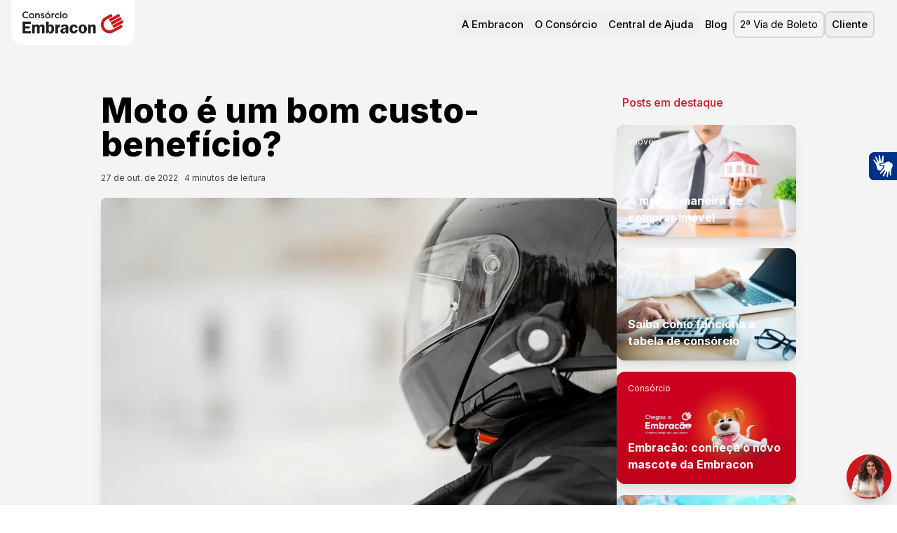

--- FILE ---
content_type: text/html; charset=utf-8
request_url: https://www.embracon.com.br/blog/moto-e-um-bom-custo-beneficio
body_size: 88864
content:
<!DOCTYPE html><html lang="pt-BR" class="__className_f367f3 __variable_9b6265 __variable_ce7919"><head><meta charSet="utf-8"/><meta name="viewport" content="width=device-width, initial-scale=1"/><link rel="preload" href="/_next/static/media/01248ee67017813a-s.p.woff2" as="font" crossorigin="" type="font/woff2"/><link rel="preload" href="/_next/static/media/1d7facc8c52e757c-s.p.woff2" as="font" crossorigin="" type="font/woff2"/><link rel="preload" href="/_next/static/media/65fd96c9f0df68b4-s.p.woff2" as="font" crossorigin="" type="font/woff2"/><link rel="preload" href="/_next/static/media/cabedec034112bb2-s.p.woff2" as="font" crossorigin="" type="font/woff2"/><link rel="preload" href="/_next/static/media/cf6c40bde710723c-s.p.woff2" as="font" crossorigin="" type="font/woff2"/><link rel="preload" href="/_next/static/media/e4af272ccee01ff0-s.p.woff2" as="font" crossorigin="" type="font/woff2"/><link rel="preload" as="image" href="/img/embracon-logo4.svg"/><style data-precedence="next" data-href="/_next/static/css/d79eeca158a170fd.css /_next/static/css/ce71b114ea2395a3.css">@font-face{font-family:Inter;font-style:normal;font-weight:100 900;font-display:swap;src:url(/_next/static/media/ba9851c3c22cd980-s.woff2) format("woff2");unicode-range:u+0460-052f,u+1c80-1c8a,u+20b4,u+2de0-2dff,u+a640-a69f,u+fe2e-fe2f}@font-face{font-family:Inter;font-style:normal;font-weight:100 900;font-display:swap;src:url(/_next/static/media/21350d82a1f187e9-s.woff2) format("woff2");unicode-range:u+0301,u+0400-045f,u+0490-0491,u+04b0-04b1,u+2116}@font-face{font-family:Inter;font-style:normal;font-weight:100 900;font-display:swap;src:url(/_next/static/media/c5fe6dc8356a8c31-s.woff2) format("woff2");unicode-range:u+1f??}@font-face{font-family:Inter;font-style:normal;font-weight:100 900;font-display:swap;src:url(/_next/static/media/19cfc7226ec3afaa-s.woff2) format("woff2");unicode-range:u+0370-0377,u+037a-037f,u+0384-038a,u+038c,u+038e-03a1,u+03a3-03ff}@font-face{font-family:Inter;font-style:normal;font-weight:100 900;font-display:swap;src:url(/_next/static/media/df0a9ae256c0569c-s.woff2) format("woff2");unicode-range:u+0102-0103,u+0110-0111,u+0128-0129,u+0168-0169,u+01a0-01a1,u+01af-01b0,u+0300-0301,u+0303-0304,u+0308-0309,u+0323,u+0329,u+1ea0-1ef9,u+20ab}@font-face{font-family:Inter;font-style:normal;font-weight:100 900;font-display:swap;src:url(/_next/static/media/8e9860b6e62d6359-s.woff2) format("woff2");unicode-range:u+0100-02ba,u+02bd-02c5,u+02c7-02cc,u+02ce-02d7,u+02dd-02ff,u+0304,u+0308,u+0329,u+1d00-1dbf,u+1e00-1e9f,u+1ef2-1eff,u+2020,u+20a0-20ab,u+20ad-20c0,u+2113,u+2c60-2c7f,u+a720-a7ff}@font-face{font-family:Inter;font-style:normal;font-weight:100 900;font-display:swap;src:url(/_next/static/media/e4af272ccee01ff0-s.p.woff2) format("woff2");unicode-range:u+00??,u+0131,u+0152-0153,u+02bb-02bc,u+02c6,u+02da,u+02dc,u+0304,u+0308,u+0329,u+2000-206f,u+20ac,u+2122,u+2191,u+2193,u+2212,u+2215,u+feff,u+fffd}@font-face{font-family:Inter Fallback;src:local("Arial");ascent-override:90.44%;descent-override:22.52%;line-gap-override:0.00%;size-adjust:107.12%}.__className_f367f3{font-family:Inter,Inter Fallback;font-style:normal}@font-face{font-family:hurme;src:url(/_next/static/media/01248ee67017813a-s.p.woff2) format("woff2");font-display:swap;font-weight:700;font-style:normal}@font-face{font-family:hurme;src:url(/_next/static/media/65fd96c9f0df68b4-s.p.woff2) format("woff2");font-display:swap;font-weight:300;font-style:normal}@font-face{font-family:hurme;src:url(/_next/static/media/1d7facc8c52e757c-s.p.woff2) format("woff2");font-display:swap;font-weight:400;font-style:normal}@font-face{font-family:hurme;src:url(/_next/static/media/cabedec034112bb2-s.p.woff2) format("woff2");font-display:swap;font-weight:900;font-style:normal}@font-face{font-family:hurme Fallback;src:local("Arial");ascent-override:72.88%;descent-override:22.51%;line-gap-override:25.95%;size-adjust:104.84%}.__className_9b6265{font-family:hurme,hurme Fallback}.__variable_9b6265{--font-hurme:"hurme","hurme Fallback"}@font-face{font-family:ivyPresto;src:url(/_next/static/media/cf6c40bde710723c-s.p.woff2) format("woff2");font-display:swap;font-weight:400;font-style:italic}@font-face{font-family:ivyPresto Fallback;src:local("Arial");ascent-override:129.62%;descent-override:32.87%;line-gap-override:0.00%;size-adjust:91.26%}.__className_ce7919{font-family:ivyPresto,ivyPresto Fallback;font-weight:400;font-style:italic}.__variable_ce7919{--font-ivy-presto:"ivyPresto","ivyPresto Fallback"}*,:after,:before{--tw-border-spacing-x:0;--tw-border-spacing-y:0;--tw-translate-x:0;--tw-translate-y:0;--tw-rotate:0;--tw-skew-x:0;--tw-skew-y:0;--tw-scale-x:1;--tw-scale-y:1;--tw-pan-x: ;--tw-pan-y: ;--tw-pinch-zoom: ;--tw-scroll-snap-strictness:proximity;--tw-gradient-from-position: ;--tw-gradient-via-position: ;--tw-gradient-to-position: ;--tw-ordinal: ;--tw-slashed-zero: ;--tw-numeric-figure: ;--tw-numeric-spacing: ;--tw-numeric-fraction: ;--tw-ring-inset: ;--tw-ring-offset-width:0px;--tw-ring-offset-color:#fff;--tw-ring-color:rgb(59 130 246/0.5);--tw-ring-offset-shadow:0 0 #0000;--tw-ring-shadow:0 0 #0000;--tw-shadow:0 0 #0000;--tw-shadow-colored:0 0 #0000;--tw-blur: ;--tw-brightness: ;--tw-contrast: ;--tw-grayscale: ;--tw-hue-rotate: ;--tw-invert: ;--tw-saturate: ;--tw-sepia: ;--tw-drop-shadow: ;--tw-backdrop-blur: ;--tw-backdrop-brightness: ;--tw-backdrop-contrast: ;--tw-backdrop-grayscale: ;--tw-backdrop-hue-rotate: ;--tw-backdrop-invert: ;--tw-backdrop-opacity: ;--tw-backdrop-saturate: ;--tw-backdrop-sepia: ;--tw-contain-size: ;--tw-contain-layout: ;--tw-contain-paint: ;--tw-contain-style: }::backdrop{--tw-border-spacing-x:0;--tw-border-spacing-y:0;--tw-translate-x:0;--tw-translate-y:0;--tw-rotate:0;--tw-skew-x:0;--tw-skew-y:0;--tw-scale-x:1;--tw-scale-y:1;--tw-pan-x: ;--tw-pan-y: ;--tw-pinch-zoom: ;--tw-scroll-snap-strictness:proximity;--tw-gradient-from-position: ;--tw-gradient-via-position: ;--tw-gradient-to-position: ;--tw-ordinal: ;--tw-slashed-zero: ;--tw-numeric-figure: ;--tw-numeric-spacing: ;--tw-numeric-fraction: ;--tw-ring-inset: ;--tw-ring-offset-width:0px;--tw-ring-offset-color:#fff;--tw-ring-color:rgb(59 130 246/0.5);--tw-ring-offset-shadow:0 0 #0000;--tw-ring-shadow:0 0 #0000;--tw-shadow:0 0 #0000;--tw-shadow-colored:0 0 #0000;--tw-blur: ;--tw-brightness: ;--tw-contrast: ;--tw-grayscale: ;--tw-hue-rotate: ;--tw-invert: ;--tw-saturate: ;--tw-sepia: ;--tw-drop-shadow: ;--tw-backdrop-blur: ;--tw-backdrop-brightness: ;--tw-backdrop-contrast: ;--tw-backdrop-grayscale: ;--tw-backdrop-hue-rotate: ;--tw-backdrop-invert: ;--tw-backdrop-opacity: ;--tw-backdrop-saturate: ;--tw-backdrop-sepia: ;--tw-contain-size: ;--tw-contain-layout: ;--tw-contain-paint: ;--tw-contain-style: }/*
! tailwindcss v3.4.17 | MIT License | https://tailwindcss.com
*/*,:after,:before{box-sizing:border-box;border:0 solid #e5e7eb}:after,:before{--tw-content:""}:host,html{line-height:1.5;-webkit-text-size-adjust:100%;-moz-tab-size:4;-o-tab-size:4;tab-size:4;font-family:Inter;font-feature-settings:normal;font-variation-settings:normal;-webkit-tap-highlight-color:transparent}body{margin:0;line-height:inherit}hr{height:0;color:inherit;border-top-width:1px}abbr:where([title]){-webkit-text-decoration:underline dotted;text-decoration:underline dotted}h1,h2,h3,h4,h5,h6{font-size:inherit;font-weight:inherit}a{color:inherit;text-decoration:inherit}b,strong{font-weight:bolder}code,kbd,pre,samp{font-family:ui-monospace,SFMono-Regular,Menlo,Monaco,Consolas,Liberation Mono,Courier New,monospace;font-feature-settings:normal;font-variation-settings:normal;font-size:1em}small{font-size:80%}sub,sup{font-size:75%;line-height:0;position:relative;vertical-align:baseline}sub{bottom:-.25em}sup{top:-.5em}table{text-indent:0;border-color:inherit;border-collapse:collapse}button,input,optgroup,select,textarea{font-family:inherit;font-feature-settings:inherit;font-variation-settings:inherit;font-size:100%;font-weight:inherit;line-height:inherit;letter-spacing:inherit;color:inherit;margin:0;padding:0}button,select{text-transform:none}button,input:where([type=button]),input:where([type=reset]),input:where([type=submit]){-webkit-appearance:button;background-color:transparent;background-image:none}:-moz-focusring{outline:auto}:-moz-ui-invalid{box-shadow:none}progress{vertical-align:baseline}::-webkit-inner-spin-button,::-webkit-outer-spin-button{height:auto}[type=search]{-webkit-appearance:textfield;outline-offset:-2px}::-webkit-search-decoration{-webkit-appearance:none}::-webkit-file-upload-button{-webkit-appearance:button;font:inherit}summary{display:list-item}blockquote,dd,dl,figure,h1,h2,h3,h4,h5,h6,hr,p,pre{margin:0}fieldset{margin:0}fieldset,legend{padding:0}menu,ol,ul{list-style:none;margin:0;padding:0}dialog{padding:0}textarea{resize:vertical}input::-moz-placeholder,textarea::-moz-placeholder{opacity:1;color:#9ca3af}input::placeholder,textarea::placeholder{opacity:1;color:#9ca3af}[role=button],button{cursor:pointer}:disabled{cursor:default}audio,canvas,embed,iframe,img,object,svg,video{display:block;vertical-align:middle}img,video{max-width:100%;height:auto}[hidden]:where(:not([hidden=until-found])){display:none}:root{--brand-default:206 24 30;--brand-c-default:#ce181e;--brand-dark:#c70f15;--brand-darkest:#4f090c;--brand-light:#f08185;--brand-lightest:#f5d2d4;--brand-secondary-bluedark:#173161;--brand-secondary-bluelight:#7c95bf;--neutral-darkest:#000;--neutral-dark:#5e6267;--neutral-default:#cfd0d1;--neutral-light:#f7f7f7;--neutral-lightest:#ffffff;--error-default:rgb(235 0 85);--background:0 0% 100%;--foreground:0 0% 3.9%;--card:0 0% 100%;--card-foreground:0 0% 3.9%;--popover:0 0% 100%;--popover-foreground:0 0% 3.9%;--primary:0 72.2% 50.6%;--primary-foreground:0 85.7% 97.3%;--secondary:0 0% 96.1%;--secondary-foreground:0 0% 9%;--muted:0 0% 96.1%;--muted-foreground:0 0% 45.1%;--accent:0 0% 96.1%;--accent-foreground:0 0% 9%;--destructive:0 84.2% 60.2%;--destructive-foreground:0 0% 98%;--border:0 0% 89.8%;--input:0 0% 89.8%;--ring:0 72.2% 50.6%;--radius:0.5rem}.\!container{width:100%!important}.container{width:100%}@media (min-width:390px){.\!container{max-width:390px!important}.container{max-width:390px}}@media (min-width:640px){.\!container{max-width:640px!important}.container{max-width:640px}}@media (min-width:768px){.\!container{max-width:768px!important}.container{max-width:768px}}@media (min-width:1024px){.\!container{max-width:1024px!important}.container{max-width:1024px}}@media (min-width:1280px){.\!container{max-width:1280px!important}.container{max-width:1280px}}@media (min-width:1366px){.\!container{max-width:1366px!important}.container{max-width:1366px}}@media (min-width:1536px){.\!container{max-width:1536px!important}.container{max-width:1536px}}@media (min-width:1920px){.\!container{max-width:1920px!important}.container{max-width:1920px}}@media (min-width:2240px){.\!container{max-width:2240px!important}.container{max-width:2240px}}.prose{color:var(--tw-prose-body);max-width:65ch}.prose :where(p):not(:where([class~=not-prose],[class~=not-prose] *)){margin-top:1.25em;margin-bottom:1.25em}.prose :where([class~=lead]):not(:where([class~=not-prose],[class~=not-prose] *)){color:var(--tw-prose-lead);font-size:1.25em;line-height:1.6;margin-top:1.2em;margin-bottom:1.2em}.prose :where(a):not(:where([class~=not-prose],[class~=not-prose] *)){color:var(--tw-prose-links);text-decoration:underline;font-weight:500}.prose :where(strong):not(:where([class~=not-prose],[class~=not-prose] *)){color:var(--tw-prose-bold);font-weight:600}.prose :where(a strong):not(:where([class~=not-prose],[class~=not-prose] *)){color:inherit}.prose :where(blockquote strong):not(:where([class~=not-prose],[class~=not-prose] *)){color:inherit}.prose :where(thead th strong):not(:where([class~=not-prose],[class~=not-prose] *)){color:inherit}.prose :where(ol):not(:where([class~=not-prose],[class~=not-prose] *)){list-style-type:decimal;margin-top:1.25em;margin-bottom:1.25em;padding-inline-start:1.625em}.prose :where(ol[type=A]):not(:where([class~=not-prose],[class~=not-prose] *)){list-style-type:upper-alpha}.prose :where(ol[type=a]):not(:where([class~=not-prose],[class~=not-prose] *)){list-style-type:lower-alpha}.prose :where(ol[type=A s]):not(:where([class~=not-prose],[class~=not-prose] *)){list-style-type:upper-alpha}.prose :where(ol[type=a s]):not(:where([class~=not-prose],[class~=not-prose] *)){list-style-type:lower-alpha}.prose :where(ol[type=I]):not(:where([class~=not-prose],[class~=not-prose] *)){list-style-type:upper-roman}.prose :where(ol[type=i]):not(:where([class~=not-prose],[class~=not-prose] *)){list-style-type:lower-roman}.prose :where(ol[type=I s]):not(:where([class~=not-prose],[class~=not-prose] *)){list-style-type:upper-roman}.prose :where(ol[type=i s]):not(:where([class~=not-prose],[class~=not-prose] *)){list-style-type:lower-roman}.prose :where(ol[type="1"]):not(:where([class~=not-prose],[class~=not-prose] *)){list-style-type:decimal}.prose :where(ul):not(:where([class~=not-prose],[class~=not-prose] *)){list-style-type:disc;margin-top:1.25em;margin-bottom:1.25em;padding-inline-start:1.625em}.prose :where(ol>li):not(:where([class~=not-prose],[class~=not-prose] *))::marker{font-weight:400;color:var(--tw-prose-counters)}.prose :where(ul>li):not(:where([class~=not-prose],[class~=not-prose] *))::marker{color:var(--tw-prose-bullets)}.prose :where(dt):not(:where([class~=not-prose],[class~=not-prose] *)){color:var(--tw-prose-headings);font-weight:600;margin-top:1.25em}.prose :where(hr):not(:where([class~=not-prose],[class~=not-prose] *)){border-color:var(--tw-prose-hr);border-top-width:1px;margin-top:3em;margin-bottom:3em}.prose :where(blockquote):not(:where([class~=not-prose],[class~=not-prose] *)){font-weight:500;font-style:italic;color:var(--tw-prose-quotes);border-inline-start-width:.25rem;border-inline-start-color:var(--tw-prose-quote-borders);quotes:"\201C""\201D""\2018""\2019";margin-top:1.6em;margin-bottom:1.6em;padding-inline-start:1em}.prose :where(blockquote p:first-of-type):not(:where([class~=not-prose],[class~=not-prose] *)):before{content:open-quote}.prose :where(blockquote p:last-of-type):not(:where([class~=not-prose],[class~=not-prose] *)):after{content:close-quote}.prose :where(h1):not(:where([class~=not-prose],[class~=not-prose] *)){color:var(--tw-prose-headings);font-weight:800;font-size:2.25em;margin-top:0;margin-bottom:.8888889em;line-height:1.1111111}.prose :where(h1 strong):not(:where([class~=not-prose],[class~=not-prose] *)){font-weight:900;color:inherit}.prose :where(h2):not(:where([class~=not-prose],[class~=not-prose] *)){color:var(--tw-prose-headings);font-weight:700;font-size:1.5em;margin-top:2em;margin-bottom:1em;line-height:1.3333333}.prose :where(h2 strong):not(:where([class~=not-prose],[class~=not-prose] *)){font-weight:800;color:inherit}.prose :where(h3):not(:where([class~=not-prose],[class~=not-prose] *)){color:var(--tw-prose-headings);font-weight:600;font-size:1.25em;margin-top:1.6em;margin-bottom:.6em;line-height:1.6}.prose :where(h3 strong):not(:where([class~=not-prose],[class~=not-prose] *)){font-weight:700;color:inherit}.prose :where(h4):not(:where([class~=not-prose],[class~=not-prose] *)){color:var(--tw-prose-headings);font-weight:600;margin-top:1.5em;margin-bottom:.5em;line-height:1.5}.prose :where(h4 strong):not(:where([class~=not-prose],[class~=not-prose] *)){font-weight:700;color:inherit}.prose :where(img):not(:where([class~=not-prose],[class~=not-prose] *)){margin-top:2em;margin-bottom:2em}.prose :where(picture):not(:where([class~=not-prose],[class~=not-prose] *)){display:block;margin-top:2em;margin-bottom:2em}.prose :where(video):not(:where([class~=not-prose],[class~=not-prose] *)){margin-top:2em;margin-bottom:2em}.prose :where(kbd):not(:where([class~=not-prose],[class~=not-prose] *)){font-weight:500;font-family:inherit;color:var(--tw-prose-kbd);box-shadow:0 0 0 1px rgb(var(--tw-prose-kbd-shadows)/10%),0 3px 0 rgb(var(--tw-prose-kbd-shadows)/10%);font-size:.875em;border-radius:.3125rem;padding-top:.1875em;padding-inline-end:.375em;padding-bottom:.1875em;padding-inline-start:.375em}.prose :where(code):not(:where([class~=not-prose],[class~=not-prose] *)){color:var(--tw-prose-code);font-weight:600;font-size:.875em}.prose :where(code):not(:where([class~=not-prose],[class~=not-prose] *)):before{content:"`"}.prose :where(code):not(:where([class~=not-prose],[class~=not-prose] *)):after{content:"`"}.prose :where(a code):not(:where([class~=not-prose],[class~=not-prose] *)){color:inherit}.prose :where(h1 code):not(:where([class~=not-prose],[class~=not-prose] *)){color:inherit}.prose :where(h2 code):not(:where([class~=not-prose],[class~=not-prose] *)){color:inherit;font-size:.875em}.prose :where(h3 code):not(:where([class~=not-prose],[class~=not-prose] *)){color:inherit;font-size:.9em}.prose :where(h4 code):not(:where([class~=not-prose],[class~=not-prose] *)){color:inherit}.prose :where(blockquote code):not(:where([class~=not-prose],[class~=not-prose] *)){color:inherit}.prose :where(thead th code):not(:where([class~=not-prose],[class~=not-prose] *)){color:inherit}.prose :where(pre):not(:where([class~=not-prose],[class~=not-prose] *)){color:var(--tw-prose-pre-code);background-color:var(--tw-prose-pre-bg);overflow-x:auto;font-weight:400;font-size:.875em;line-height:1.7142857;margin-top:1.7142857em;margin-bottom:1.7142857em;border-radius:.375rem;padding-top:.8571429em;padding-inline-end:1.1428571em;padding-bottom:.8571429em;padding-inline-start:1.1428571em}.prose :where(pre code):not(:where([class~=not-prose],[class~=not-prose] *)){background-color:transparent;border-width:0;border-radius:0;padding:0;font-weight:inherit;color:inherit;font-size:inherit;font-family:inherit;line-height:inherit}.prose :where(pre code):not(:where([class~=not-prose],[class~=not-prose] *)):before{content:none}.prose :where(pre code):not(:where([class~=not-prose],[class~=not-prose] *)):after{content:none}.prose :where(table):not(:where([class~=not-prose],[class~=not-prose] *)){width:100%;table-layout:auto;margin-top:2em;margin-bottom:2em;font-size:.875em;line-height:1.7142857}.prose :where(thead):not(:where([class~=not-prose],[class~=not-prose] *)){border-bottom-width:1px;border-bottom-color:var(--tw-prose-th-borders)}.prose :where(thead th):not(:where([class~=not-prose],[class~=not-prose] *)){color:var(--tw-prose-headings);font-weight:600;vertical-align:bottom;padding-inline-end:.5714286em;padding-bottom:.5714286em;padding-inline-start:.5714286em}.prose :where(tbody tr):not(:where([class~=not-prose],[class~=not-prose] *)){border-bottom-width:1px;border-bottom-color:var(--tw-prose-td-borders)}.prose :where(tbody tr:last-child):not(:where([class~=not-prose],[class~=not-prose] *)){border-bottom-width:0}.prose :where(tbody td):not(:where([class~=not-prose],[class~=not-prose] *)){vertical-align:baseline}.prose :where(tfoot):not(:where([class~=not-prose],[class~=not-prose] *)){border-top-width:1px;border-top-color:var(--tw-prose-th-borders)}.prose :where(tfoot td):not(:where([class~=not-prose],[class~=not-prose] *)){vertical-align:top}.prose :where(th,td):not(:where([class~=not-prose],[class~=not-prose] *)){text-align:start}.prose :where(figure>*):not(:where([class~=not-prose],[class~=not-prose] *)){margin-top:0;margin-bottom:0}.prose :where(figcaption):not(:where([class~=not-prose],[class~=not-prose] *)){color:var(--tw-prose-captions);font-size:.875em;line-height:1.4285714;margin-top:.8571429em}.prose{--tw-prose-body:#374151;--tw-prose-headings:#111827;--tw-prose-lead:#4b5563;--tw-prose-links:#111827;--tw-prose-bold:#111827;--tw-prose-counters:#6b7280;--tw-prose-bullets:#d1d5db;--tw-prose-hr:#e5e7eb;--tw-prose-quotes:#111827;--tw-prose-quote-borders:#e5e7eb;--tw-prose-captions:#6b7280;--tw-prose-kbd:#111827;--tw-prose-kbd-shadows:17 24 39;--tw-prose-code:#111827;--tw-prose-pre-code:#e5e7eb;--tw-prose-pre-bg:#1f2937;--tw-prose-th-borders:#d1d5db;--tw-prose-td-borders:#e5e7eb;--tw-prose-invert-body:#d1d5db;--tw-prose-invert-headings:#fff;--tw-prose-invert-lead:#9ca3af;--tw-prose-invert-links:#fff;--tw-prose-invert-bold:#fff;--tw-prose-invert-counters:#9ca3af;--tw-prose-invert-bullets:#4b5563;--tw-prose-invert-hr:#374151;--tw-prose-invert-quotes:#f3f4f6;--tw-prose-invert-quote-borders:#374151;--tw-prose-invert-captions:#9ca3af;--tw-prose-invert-kbd:#fff;--tw-prose-invert-kbd-shadows:255 255 255;--tw-prose-invert-code:#fff;--tw-prose-invert-pre-code:#d1d5db;--tw-prose-invert-pre-bg:rgb(0 0 0/50%);--tw-prose-invert-th-borders:#4b5563;--tw-prose-invert-td-borders:#374151;font-size:1rem;line-height:1.75}.prose :where(picture>img):not(:where([class~=not-prose],[class~=not-prose] *)){margin-top:0;margin-bottom:0}.prose :where(li):not(:where([class~=not-prose],[class~=not-prose] *)){margin-top:.5em;margin-bottom:.5em}.prose :where(ol>li):not(:where([class~=not-prose],[class~=not-prose] *)){padding-inline-start:.375em}.prose :where(ul>li):not(:where([class~=not-prose],[class~=not-prose] *)){padding-inline-start:.375em}.prose :where(.prose>ul>li p):not(:where([class~=not-prose],[class~=not-prose] *)){margin-top:.75em;margin-bottom:.75em}.prose :where(.prose>ul>li>p:first-child):not(:where([class~=not-prose],[class~=not-prose] *)){margin-top:1.25em}.prose :where(.prose>ul>li>p:last-child):not(:where([class~=not-prose],[class~=not-prose] *)){margin-bottom:1.25em}.prose :where(.prose>ol>li>p:first-child):not(:where([class~=not-prose],[class~=not-prose] *)){margin-top:1.25em}.prose :where(.prose>ol>li>p:last-child):not(:where([class~=not-prose],[class~=not-prose] *)){margin-bottom:1.25em}.prose :where(ul ul,ul ol,ol ul,ol ol):not(:where([class~=not-prose],[class~=not-prose] *)){margin-top:.75em;margin-bottom:.75em}.prose :where(dl):not(:where([class~=not-prose],[class~=not-prose] *)){margin-top:1.25em;margin-bottom:1.25em}.prose :where(dd):not(:where([class~=not-prose],[class~=not-prose] *)){margin-top:.5em;padding-inline-start:1.625em}.prose :where(hr+*):not(:where([class~=not-prose],[class~=not-prose] *)){margin-top:0}.prose :where(h2+*):not(:where([class~=not-prose],[class~=not-prose] *)){margin-top:0}.prose :where(h3+*):not(:where([class~=not-prose],[class~=not-prose] *)){margin-top:0}.prose :where(h4+*):not(:where([class~=not-prose],[class~=not-prose] *)){margin-top:0}.prose :where(thead th:first-child):not(:where([class~=not-prose],[class~=not-prose] *)){padding-inline-start:0}.prose :where(thead th:last-child):not(:where([class~=not-prose],[class~=not-prose] *)){padding-inline-end:0}.prose :where(tbody td,tfoot td):not(:where([class~=not-prose],[class~=not-prose] *)){padding-top:.5714286em;padding-inline-end:.5714286em;padding-bottom:.5714286em;padding-inline-start:.5714286em}.prose :where(tbody td:first-child,tfoot td:first-child):not(:where([class~=not-prose],[class~=not-prose] *)){padding-inline-start:0}.prose :where(tbody td:last-child,tfoot td:last-child):not(:where([class~=not-prose],[class~=not-prose] *)){padding-inline-end:0}.prose :where(figure):not(:where([class~=not-prose],[class~=not-prose] *)){margin-top:2em;margin-bottom:2em}.prose :where(.prose>:first-child):not(:where([class~=not-prose],[class~=not-prose] *)){margin-top:0}.prose :where(.prose>:last-child):not(:where([class~=not-prose],[class~=not-prose] *)){margin-bottom:0}.prose-sm{font-size:.875rem;line-height:1.7142857}.prose-sm :where(p):not(:where([class~=not-prose],[class~=not-prose] *)){margin-top:1.1428571em;margin-bottom:1.1428571em}.prose-sm :where([class~=lead]):not(:where([class~=not-prose],[class~=not-prose] *)){font-size:1.2857143em;line-height:1.5555556;margin-top:.8888889em;margin-bottom:.8888889em}.prose-sm :where(blockquote):not(:where([class~=not-prose],[class~=not-prose] *)){margin-top:1.3333333em;margin-bottom:1.3333333em;padding-inline-start:1.1111111em}.prose-sm :where(h1):not(:where([class~=not-prose],[class~=not-prose] *)){font-size:2.1428571em;margin-top:0;margin-bottom:.8em;line-height:1.2}.prose-sm :where(h2):not(:where([class~=not-prose],[class~=not-prose] *)){font-size:1.4285714em;margin-top:1.6em;margin-bottom:.8em;line-height:1.4}.prose-sm :where(h3):not(:where([class~=not-prose],[class~=not-prose] *)){font-size:1.2857143em;margin-top:1.5555556em;margin-bottom:.4444444em;line-height:1.5555556}.prose-sm :where(h4):not(:where([class~=not-prose],[class~=not-prose] *)){margin-top:1.4285714em;margin-bottom:.5714286em;line-height:1.4285714}.prose-sm :where(img):not(:where([class~=not-prose],[class~=not-prose] *)){margin-top:1.7142857em;margin-bottom:1.7142857em}.prose-sm :where(picture):not(:where([class~=not-prose],[class~=not-prose] *)){margin-top:1.7142857em;margin-bottom:1.7142857em}.prose-sm :where(picture>img):not(:where([class~=not-prose],[class~=not-prose] *)){margin-top:0;margin-bottom:0}.prose-sm :where(video):not(:where([class~=not-prose],[class~=not-prose] *)){margin-top:1.7142857em;margin-bottom:1.7142857em}.prose-sm :where(kbd):not(:where([class~=not-prose],[class~=not-prose] *)){font-size:.8571429em;border-radius:.3125rem;padding-top:.1428571em;padding-inline-end:.3571429em;padding-bottom:.1428571em;padding-inline-start:.3571429em}.prose-sm :where(code):not(:where([class~=not-prose],[class~=not-prose] *)){font-size:.8571429em}.prose-sm :where(h2 code):not(:where([class~=not-prose],[class~=not-prose] *)){font-size:.9em}.prose-sm :where(h3 code):not(:where([class~=not-prose],[class~=not-prose] *)){font-size:.8888889em}.prose-sm :where(pre):not(:where([class~=not-prose],[class~=not-prose] *)){font-size:.8571429em;line-height:1.6666667;margin-top:1.6666667em;margin-bottom:1.6666667em;border-radius:.25rem;padding-top:.6666667em;padding-inline-end:1em;padding-bottom:.6666667em;padding-inline-start:1em}.prose-sm :where(ol):not(:where([class~=not-prose],[class~=not-prose] *)){margin-top:1.1428571em;margin-bottom:1.1428571em;padding-inline-start:1.5714286em}.prose-sm :where(ul):not(:where([class~=not-prose],[class~=not-prose] *)){margin-top:1.1428571em;margin-bottom:1.1428571em;padding-inline-start:1.5714286em}.prose-sm :where(li):not(:where([class~=not-prose],[class~=not-prose] *)){margin-top:.2857143em;margin-bottom:.2857143em}.prose-sm :where(ol>li):not(:where([class~=not-prose],[class~=not-prose] *)){padding-inline-start:.4285714em}.prose-sm :where(ul>li):not(:where([class~=not-prose],[class~=not-prose] *)){padding-inline-start:.4285714em}.prose-sm :where(.prose-sm>ul>li p):not(:where([class~=not-prose],[class~=not-prose] *)){margin-top:.5714286em;margin-bottom:.5714286em}.prose-sm :where(.prose-sm>ul>li>p:first-child):not(:where([class~=not-prose],[class~=not-prose] *)){margin-top:1.1428571em}.prose-sm :where(.prose-sm>ul>li>p:last-child):not(:where([class~=not-prose],[class~=not-prose] *)){margin-bottom:1.1428571em}.prose-sm :where(.prose-sm>ol>li>p:first-child):not(:where([class~=not-prose],[class~=not-prose] *)){margin-top:1.1428571em}.prose-sm :where(.prose-sm>ol>li>p:last-child):not(:where([class~=not-prose],[class~=not-prose] *)){margin-bottom:1.1428571em}.prose-sm :where(ul ul,ul ol,ol ul,ol ol):not(:where([class~=not-prose],[class~=not-prose] *)){margin-top:.5714286em;margin-bottom:.5714286em}.prose-sm :where(dl):not(:where([class~=not-prose],[class~=not-prose] *)){margin-top:1.1428571em;margin-bottom:1.1428571em}.prose-sm :where(dt):not(:where([class~=not-prose],[class~=not-prose] *)){margin-top:1.1428571em}.prose-sm :where(dd):not(:where([class~=not-prose],[class~=not-prose] *)){margin-top:.2857143em;padding-inline-start:1.5714286em}.prose-sm :where(hr):not(:where([class~=not-prose],[class~=not-prose] *)){margin-top:2.8571429em;margin-bottom:2.8571429em}.prose-sm :where(hr+*):not(:where([class~=not-prose],[class~=not-prose] *)){margin-top:0}.prose-sm :where(h2+*):not(:where([class~=not-prose],[class~=not-prose] *)){margin-top:0}.prose-sm :where(h3+*):not(:where([class~=not-prose],[class~=not-prose] *)){margin-top:0}.prose-sm :where(h4+*):not(:where([class~=not-prose],[class~=not-prose] *)){margin-top:0}.prose-sm :where(table):not(:where([class~=not-prose],[class~=not-prose] *)){font-size:.8571429em;line-height:1.5}.prose-sm :where(thead th):not(:where([class~=not-prose],[class~=not-prose] *)){padding-inline-end:1em;padding-bottom:.6666667em;padding-inline-start:1em}.prose-sm :where(thead th:first-child):not(:where([class~=not-prose],[class~=not-prose] *)){padding-inline-start:0}.prose-sm :where(thead th:last-child):not(:where([class~=not-prose],[class~=not-prose] *)){padding-inline-end:0}.prose-sm :where(tbody td,tfoot td):not(:where([class~=not-prose],[class~=not-prose] *)){padding-top:.6666667em;padding-inline-end:1em;padding-bottom:.6666667em;padding-inline-start:1em}.prose-sm :where(tbody td:first-child,tfoot td:first-child):not(:where([class~=not-prose],[class~=not-prose] *)){padding-inline-start:0}.prose-sm :where(tbody td:last-child,tfoot td:last-child):not(:where([class~=not-prose],[class~=not-prose] *)){padding-inline-end:0}.prose-sm :where(figure):not(:where([class~=not-prose],[class~=not-prose] *)){margin-top:1.7142857em;margin-bottom:1.7142857em}.prose-sm :where(figure>*):not(:where([class~=not-prose],[class~=not-prose] *)){margin-top:0;margin-bottom:0}.prose-sm :where(figcaption):not(:where([class~=not-prose],[class~=not-prose] *)){font-size:.8571429em;line-height:1.3333333;margin-top:.6666667em}.prose-sm :where(.prose-sm>:first-child):not(:where([class~=not-prose],[class~=not-prose] *)){margin-top:0}.prose-sm :where(.prose-sm>:last-child):not(:where([class~=not-prose],[class~=not-prose] *)){margin-bottom:0}.prose-base{font-size:1rem;line-height:1.75}.prose-base :where(p):not(:where([class~=not-prose],[class~=not-prose] *)){margin-top:1.25em;margin-bottom:1.25em}.prose-base :where([class~=lead]):not(:where([class~=not-prose],[class~=not-prose] *)){font-size:1.25em;line-height:1.6;margin-top:1.2em;margin-bottom:1.2em}.prose-base :where(blockquote):not(:where([class~=not-prose],[class~=not-prose] *)){margin-top:1.6em;margin-bottom:1.6em;padding-inline-start:1em}.prose-base :where(h1):not(:where([class~=not-prose],[class~=not-prose] *)){font-size:2.25em;margin-top:0;margin-bottom:.8888889em;line-height:1.1111111}.prose-base :where(h2):not(:where([class~=not-prose],[class~=not-prose] *)){font-size:1.5em;margin-top:2em;margin-bottom:1em;line-height:1.3333333}.prose-base :where(h3):not(:where([class~=not-prose],[class~=not-prose] *)){font-size:1.25em;margin-top:1.6em;margin-bottom:.6em;line-height:1.6}.prose-base :where(h4):not(:where([class~=not-prose],[class~=not-prose] *)){margin-top:1.5em;margin-bottom:.5em;line-height:1.5}.prose-base :where(img):not(:where([class~=not-prose],[class~=not-prose] *)){margin-top:2em;margin-bottom:2em}.prose-base :where(picture):not(:where([class~=not-prose],[class~=not-prose] *)){margin-top:2em;margin-bottom:2em}.prose-base :where(picture>img):not(:where([class~=not-prose],[class~=not-prose] *)){margin-top:0;margin-bottom:0}.prose-base :where(video):not(:where([class~=not-prose],[class~=not-prose] *)){margin-top:2em;margin-bottom:2em}.prose-base :where(kbd):not(:where([class~=not-prose],[class~=not-prose] *)){font-size:.875em;border-radius:.3125rem;padding-top:.1875em;padding-inline-end:.375em;padding-bottom:.1875em;padding-inline-start:.375em}.prose-base :where(code):not(:where([class~=not-prose],[class~=not-prose] *)){font-size:.875em}.prose-base :where(h2 code):not(:where([class~=not-prose],[class~=not-prose] *)){font-size:.875em}.prose-base :where(h3 code):not(:where([class~=not-prose],[class~=not-prose] *)){font-size:.9em}.prose-base :where(pre):not(:where([class~=not-prose],[class~=not-prose] *)){font-size:.875em;line-height:1.7142857;margin-top:1.7142857em;margin-bottom:1.7142857em;border-radius:.375rem;padding-top:.8571429em;padding-inline-end:1.1428571em;padding-bottom:.8571429em;padding-inline-start:1.1428571em}.prose-base :where(ol):not(:where([class~=not-prose],[class~=not-prose] *)){margin-top:1.25em;margin-bottom:1.25em;padding-inline-start:1.625em}.prose-base :where(ul):not(:where([class~=not-prose],[class~=not-prose] *)){margin-top:1.25em;margin-bottom:1.25em;padding-inline-start:1.625em}.prose-base :where(li):not(:where([class~=not-prose],[class~=not-prose] *)){margin-top:.5em;margin-bottom:.5em}.prose-base :where(ol>li):not(:where([class~=not-prose],[class~=not-prose] *)){padding-inline-start:.375em}.prose-base :where(ul>li):not(:where([class~=not-prose],[class~=not-prose] *)){padding-inline-start:.375em}.prose-base :where(.prose-base>ul>li p):not(:where([class~=not-prose],[class~=not-prose] *)){margin-top:.75em;margin-bottom:.75em}.prose-base :where(.prose-base>ul>li>p:first-child):not(:where([class~=not-prose],[class~=not-prose] *)){margin-top:1.25em}.prose-base :where(.prose-base>ul>li>p:last-child):not(:where([class~=not-prose],[class~=not-prose] *)){margin-bottom:1.25em}.prose-base :where(.prose-base>ol>li>p:first-child):not(:where([class~=not-prose],[class~=not-prose] *)){margin-top:1.25em}.prose-base :where(.prose-base>ol>li>p:last-child):not(:where([class~=not-prose],[class~=not-prose] *)){margin-bottom:1.25em}.prose-base :where(ul ul,ul ol,ol ul,ol ol):not(:where([class~=not-prose],[class~=not-prose] *)){margin-top:.75em;margin-bottom:.75em}.prose-base :where(dl):not(:where([class~=not-prose],[class~=not-prose] *)){margin-top:1.25em;margin-bottom:1.25em}.prose-base :where(dt):not(:where([class~=not-prose],[class~=not-prose] *)){margin-top:1.25em}.prose-base :where(dd):not(:where([class~=not-prose],[class~=not-prose] *)){margin-top:.5em;padding-inline-start:1.625em}.prose-base :where(hr):not(:where([class~=not-prose],[class~=not-prose] *)){margin-top:3em;margin-bottom:3em}.prose-base :where(hr+*):not(:where([class~=not-prose],[class~=not-prose] *)){margin-top:0}.prose-base :where(h2+*):not(:where([class~=not-prose],[class~=not-prose] *)){margin-top:0}.prose-base :where(h3+*):not(:where([class~=not-prose],[class~=not-prose] *)){margin-top:0}.prose-base :where(h4+*):not(:where([class~=not-prose],[class~=not-prose] *)){margin-top:0}.prose-base :where(table):not(:where([class~=not-prose],[class~=not-prose] *)){font-size:.875em;line-height:1.7142857}.prose-base :where(thead th):not(:where([class~=not-prose],[class~=not-prose] *)){padding-inline-end:.5714286em;padding-bottom:.5714286em;padding-inline-start:.5714286em}.prose-base :where(thead th:first-child):not(:where([class~=not-prose],[class~=not-prose] *)){padding-inline-start:0}.prose-base :where(thead th:last-child):not(:where([class~=not-prose],[class~=not-prose] *)){padding-inline-end:0}.prose-base :where(tbody td,tfoot td):not(:where([class~=not-prose],[class~=not-prose] *)){padding-top:.5714286em;padding-inline-end:.5714286em;padding-bottom:.5714286em;padding-inline-start:.5714286em}.prose-base :where(tbody td:first-child,tfoot td:first-child):not(:where([class~=not-prose],[class~=not-prose] *)){padding-inline-start:0}.prose-base :where(tbody td:last-child,tfoot td:last-child):not(:where([class~=not-prose],[class~=not-prose] *)){padding-inline-end:0}.prose-base :where(figure):not(:where([class~=not-prose],[class~=not-prose] *)){margin-top:2em;margin-bottom:2em}.prose-base :where(figure>*):not(:where([class~=not-prose],[class~=not-prose] *)){margin-top:0;margin-bottom:0}.prose-base :where(figcaption):not(:where([class~=not-prose],[class~=not-prose] *)){font-size:.875em;line-height:1.4285714;margin-top:.8571429em}.prose-base :where(.prose-base>:first-child):not(:where([class~=not-prose],[class~=not-prose] *)){margin-top:0}.prose-base :where(.prose-base>:last-child):not(:where([class~=not-prose],[class~=not-prose] *)){margin-bottom:0}.prose-invert{--tw-prose-body:var(--tw-prose-invert-body);--tw-prose-headings:var(--tw-prose-invert-headings);--tw-prose-lead:var(--tw-prose-invert-lead);--tw-prose-links:var(--tw-prose-invert-links);--tw-prose-bold:var(--tw-prose-invert-bold);--tw-prose-counters:var(--tw-prose-invert-counters);--tw-prose-bullets:var(--tw-prose-invert-bullets);--tw-prose-hr:var(--tw-prose-invert-hr);--tw-prose-quotes:var(--tw-prose-invert-quotes);--tw-prose-quote-borders:var(--tw-prose-invert-quote-borders);--tw-prose-captions:var(--tw-prose-invert-captions);--tw-prose-kbd:var(--tw-prose-invert-kbd);--tw-prose-kbd-shadows:var(--tw-prose-invert-kbd-shadows);--tw-prose-code:var(--tw-prose-invert-code);--tw-prose-pre-code:var(--tw-prose-invert-pre-code);--tw-prose-pre-bg:var(--tw-prose-invert-pre-bg);--tw-prose-th-borders:var(--tw-prose-invert-th-borders);--tw-prose-td-borders:var(--tw-prose-invert-td-borders)}.sr-only{position:absolute;width:1px;height:1px;padding:0;margin:-1px;overflow:hidden;clip:rect(0,0,0,0);white-space:nowrap;border-width:0}.pointer-events-none{pointer-events:none}.pointer-events-auto{pointer-events:auto}.visible{visibility:visible}.invisible{visibility:hidden}.static{position:static}.fixed{position:fixed}.\!absolute{position:absolute!important}.absolute{position:absolute}.relative{position:relative}.sticky{position:sticky}.-inset-0\.5{inset:-.125rem}.-inset-10{inset:-2.5rem}.-inset-2{inset:-.5rem}.-inset-px{inset:-1px}.inset-0{inset:0}.inset-1{inset:.25rem}.inset-3{inset:.75rem}.inset-6{inset:1.5rem}.inset-9{inset:2.25rem}.-inset-x-1{left:-.25rem;right:-.25rem}.inset-x-0{left:0;right:0}.inset-x-5{left:1.25rem;right:1.25rem}.inset-y-0{top:0;bottom:0}.inset-y-6{top:1.5rem;bottom:1.5rem}.\!right-0{right:0!important}.-bottom-0\.5{bottom:-.125rem}.-bottom-1{bottom:-.25rem}.-bottom-10{bottom:-2.5rem}.-bottom-12{bottom:-3rem}.-bottom-14{bottom:-3.5rem}.-bottom-16{bottom:-4rem}.-bottom-2{bottom:-.5rem}.-bottom-28{bottom:-7rem}.-bottom-3{bottom:-.75rem}.-bottom-36{bottom:-9rem}.-bottom-4{bottom:-1rem}.-bottom-48{bottom:-12rem}.-bottom-5{bottom:-1.25rem}.-bottom-7{bottom:-1.75rem}.-bottom-8{bottom:-2rem}.-bottom-\[1\.8rem\]{bottom:-1.8rem}.-bottom-\[120vw\]{bottom:-120vw}.-bottom-\[130vw\]{bottom:-130vw}.-bottom-\[150\%\]{bottom:-150%}.-bottom-\[1px\]{bottom:-1px}.-bottom-\[20\%\]{bottom:-20%}.-bottom-\[50\%\]{bottom:-50%}.-bottom-\[8rem\]{bottom:-8rem}.-bottom-\[95\%\]{bottom:-95%}.-left-0\.5{left:-.125rem}.-left-10{left:-2.5rem}.-left-12{left:-3rem}.-left-16{left:-4rem}.-left-2{left:-.5rem}.-left-24{left:-6rem}.-left-3{left:-.75rem}.-left-36{left:-9rem}.-left-4{left:-1rem}.-left-48{left:-12rem}.-left-6{left:-1.5rem}.-left-60{left:-15rem}.-left-64{left:-16rem}.-left-8{left:-2rem}.-left-\[1\.3rem\]{left:-1.3rem}.-left-\[100\%\]{left:-100%}.-left-\[120\%\]{left:-120%}.-left-\[20\%\]{left:-20%}.-left-\[30\%\]{left:-30%}.-left-\[4rem\]{left:-4rem}.-left-\[70\%\]{left:-70%}.-left-\[95vw\]{left:-95vw}.-right-0\.5{right:-.125rem}.-right-1{right:-.25rem}.-right-2{right:-.5rem}.-right-28{right:-7rem}.-right-3{right:-.75rem}.-right-4{right:-1rem}.-right-48{right:-12rem}.-right-6{right:-1.5rem}.-right-60{right:-15rem}.-right-64{right:-16rem}.-right-8{right:-2rem}.-right-\[0\.3rem\]{right:-.3rem}.-right-\[10\%\]{right:-10%}.-right-\[100\%\]{right:-100%}.-right-\[10rem\]{right:-10rem}.-right-\[12vw\]{right:-12vw}.-right-\[20\%\]{right:-20%}.-right-\[20rem\]{right:-20rem}.-right-\[20vw\]{right:-20vw}.-right-\[25\%\]{right:-25%}.-right-\[4rem\]{right:-4rem}.-right-\[95vw\]{right:-95vw}.-top-1{top:-.25rem}.-top-10{top:-2.5rem}.-top-12{top:-3rem}.-top-14{top:-3.5rem}.-top-16{top:-4rem}.-top-2{top:-.5rem}.-top-20{top:-5rem}.-top-3{top:-.75rem}.-top-4{top:-1rem}.-top-48{top:-12rem}.-top-6{top:-1.5rem}.-top-8{top:-2rem}.-top-\[0\.8rem\]{top:-.8rem}.-top-\[12rem\]{top:-12rem}.-top-\[13rem\]{top:-13rem}.-top-\[150\%\]{top:-150%}.-top-\[15vw\]{top:-15vw}.-top-\[30\%\]{top:-30%}.-top-\[50\%\]{top:-50%}.-top-\[8rem\]{top:-8rem}.-top-\[90\%\]{top:-90%}.bottom-0{bottom:0}.bottom-10{bottom:2.5rem}.bottom-14{bottom:3.5rem}.bottom-16{bottom:4rem}.bottom-2{bottom:.5rem}.bottom-20{bottom:5rem}.bottom-24{bottom:6rem}.bottom-3{bottom:.75rem}.bottom-32{bottom:8rem}.bottom-36{bottom:9rem}.bottom-4{bottom:1rem}.bottom-44{bottom:11rem}.bottom-5{bottom:1.25rem}.bottom-6{bottom:1.5rem}.bottom-60{bottom:15rem}.bottom-8{bottom:2rem}.bottom-\[--envelop-bottom\]{bottom:var(--envelop-bottom)}.bottom-\[10\%\]{bottom:10%}.bottom-\[15\%\]{bottom:15%}.bottom-\[230px\]{bottom:230px}.bottom-\[40\%\]{bottom:40%}.bottom-\[6rem\]{bottom:6rem}.bottom-\[8\%\]{bottom:8%}.bottom-full{bottom:100%}.end-0{inset-inline-end:0}.left-0{left:0}.left-1{left:.25rem}.left-1\/2{left:50%}.left-10{left:2.5rem}.left-2{left:.5rem}.left-20{left:5rem}.left-4{left:1rem}.left-5{left:1.25rem}.left-6{left:1.5rem}.left-\[5\%\]{left:5%}.left-\[50\%\]{left:50%}.left-\[85\%\]{left:85%}.left-auto{left:auto}.right-0{right:0}.right-1{right:.25rem}.right-1\.5{right:.375rem}.right-1\/3{right:33.333333%}.right-10{right:2.5rem}.right-14{right:3.5rem}.right-2{right:.5rem}.right-24{right:6rem}.right-3{right:.75rem}.right-32{right:8rem}.right-4{right:1rem}.right-44{right:11rem}.right-5{right:1.25rem}.right-6{right:1.5rem}.right-\[15\%\]{right:15%}.right-\[2\%\]{right:2%}.right-\[35\%\]{right:35%}.right-\[40\%\]{right:40%}.right-\[45\%\]{right:45%}.right-\[5\%\]{right:5%}.right-\[60\%\]{right:60%}.top-0{top:0}.top-1{top:.25rem}.top-1\/2{top:50%}.top-10{top:2.5rem}.top-16{top:4rem}.top-2{top:.5rem}.top-2\/3{top:66.666667%}.top-20{top:5rem}.top-24{top:6rem}.top-28{top:7rem}.top-3{top:.75rem}.top-32{top:8rem}.top-36{top:9rem}.top-4{top:1rem}.top-40{top:10rem}.top-44{top:11rem}.top-48{top:12rem}.top-5{top:1.25rem}.top-72{top:18rem}.top-8{top:2rem}.top-\[10\%\]{top:10%}.top-\[15\%\]{top:15%}.top-\[1px\]{top:1px}.top-\[35\%\]{top:35%}.top-\[40\%\]{top:40%}.top-\[42px\]{top:42px}.top-\[5\%\]{top:5%}.top-\[50\%\]{top:50%}.top-\[51\%\]{top:51%}.top-\[60vh\]{top:60vh}.top-\[70\%\]{top:70%}.top-\[8\%\]{top:8%}.top-\[90\%\]{top:90%}.top-\[calc\(100dvh-3\.5rem\)\]{top:calc(100dvh - 3.5rem)}.top-\[calc\(100dvh-4\.5rem\)\]{top:calc(100dvh - 4.5rem)}.top-full{top:100%}.isolate{isolation:isolate}.-z-10{z-index:-10}.z-0{z-index:0}.z-10{z-index:10}.z-20{z-index:20}.z-30{z-index:30}.z-40{z-index:40}.z-50{z-index:50}.z-\[1\]{z-index:1}.z-\[60\]{z-index:60}.z-\[9999\]{z-index:9999}.order-1{order:1}.order-2{order:2}.order-first{order:-9999}.order-last{order:9999}.col-span-1{grid-column:span 1/span 1}.col-span-2{grid-column:span 2/span 2}.col-span-3{grid-column:span 3/span 3}.col-span-4{grid-column:span 4/span 4}.col-span-full{grid-column:1/-1}.col-start-1{grid-column-start:1}.row-span-2{grid-row:span 2/span 2}.row-span-4{grid-row:span 4/span 4}.row-span-5{grid-row:span 5/span 5}.row-start-3{grid-row-start:3}.row-start-5{grid-row-start:5}.row-end-3{grid-row-end:3}.m-0{margin:0}.m-1{margin:.25rem}.m-2{margin:.5rem}.m-4{margin:1rem}.m-8{margin:2rem}.m-auto{margin:auto}.\!my-0{margin-top:0!important;margin-bottom:0!important}.-mx-2{margin-left:-.5rem;margin-right:-.5rem}.-mx-4{margin-left:-1rem;margin-right:-1rem}.-my-2{margin-top:-.5rem;margin-bottom:-.5rem}.mx-1{margin-left:.25rem;margin-right:.25rem}.mx-2{margin-left:.5rem;margin-right:.5rem}.mx-3{margin-left:.75rem;margin-right:.75rem}.mx-4{margin-left:1rem;margin-right:1rem}.mx-5{margin-left:1.25rem;margin-right:1.25rem}.mx-6{margin-left:1.5rem;margin-right:1.5rem}.mx-auto{margin-left:auto;margin-right:auto}.my-1{margin-top:.25rem;margin-bottom:.25rem}.my-10{margin-top:2.5rem;margin-bottom:2.5rem}.my-12{margin-top:3rem;margin-bottom:3rem}.my-2{margin-top:.5rem;margin-bottom:.5rem}.my-20{margin-top:5rem;margin-bottom:5rem}.my-3{margin-top:.75rem;margin-bottom:.75rem}.my-4{margin-top:1rem;margin-bottom:1rem}.my-5{margin-top:1.25rem;margin-bottom:1.25rem}.my-6{margin-top:1.5rem;margin-bottom:1.5rem}.my-8{margin-top:2rem;margin-bottom:2rem}.my-auto{margin-top:auto;margin-bottom:auto}.\!mr-0{margin-right:0!important}.-mb-1{margin-bottom:-.25rem}.-mb-2{margin-bottom:-.5rem}.-mb-20{margin-bottom:-5rem}.-mb-28{margin-bottom:-7rem}.-mb-4{margin-bottom:-1rem}.-mb-40{margin-bottom:-10rem}.-mb-56{margin-bottom:-14rem}.-mb-6{margin-bottom:-1.5rem}.-mb-\[--envelop-height\]{margin-bottom:calc(var(--envelop-height) * -1)}.-ml-1{margin-left:-.25rem}.-ml-10{margin-left:-2.5rem}.-ml-2{margin-left:-.5rem}.-ml-3{margin-left:-.75rem}.-ml-4{margin-left:-1rem}.-ml-40{margin-left:-10rem}.-ml-8{margin-left:-2rem}.-ml-\[15rem\]{margin-left:-15rem}.-mr-1{margin-right:-.25rem}.-mt-0\.5{margin-top:-.125rem}.-mt-1{margin-top:-.25rem}.-mt-10{margin-top:-2.5rem}.-mt-12{margin-top:-3rem}.-mt-14{margin-top:-3.5rem}.-mt-16{margin-top:-4rem}.-mt-2{margin-top:-.5rem}.-mt-20{margin-top:-5rem}.-mt-24{margin-top:-6rem}.-mt-28{margin-top:-7rem}.-mt-3{margin-top:-.75rem}.-mt-32{margin-top:-8rem}.-mt-4{margin-top:-1rem}.-mt-40{margin-top:-10rem}.-mt-48{margin-top:-12rem}.-mt-5{margin-top:-1.25rem}.-mt-6{margin-top:-1.5rem}.-mt-8{margin-top:-2rem}.-mt-\[12rem\]{margin-top:-12rem}.-mt-\[15rem\]{margin-top:-15rem}.-mt-\[2\%\]{margin-top:-2%}.-mt-\[20rem\]{margin-top:-20rem}.-mt-\[50vh\]{margin-top:-50vh}.-mt-\[6rem\]{margin-top:-6rem}.-mt-\[78px\]{margin-top:-78px}.-mt-\[7rem\]{margin-top:-7rem}.mb-0{margin-bottom:0}.mb-0\.5{margin-bottom:.125rem}.mb-1{margin-bottom:.25rem}.mb-10{margin-bottom:2.5rem}.mb-12{margin-bottom:3rem}.mb-14{margin-bottom:3.5rem}.mb-16{margin-bottom:4rem}.mb-2{margin-bottom:.5rem}.mb-20{margin-bottom:5rem}.mb-24{margin-bottom:6rem}.mb-3{margin-bottom:.75rem}.mb-32{margin-bottom:8rem}.mb-4{margin-bottom:1rem}.mb-40{margin-bottom:10rem}.mb-5{margin-bottom:1.25rem}.mb-6{margin-bottom:1.5rem}.mb-7{margin-bottom:1.75rem}.mb-8{margin-bottom:2rem}.mb-9{margin-bottom:2.25rem}.mb-\[120\%\]{margin-bottom:120%}.mb-\[18rem\]{margin-bottom:18rem}.mb-\[30\%\]{margin-bottom:30%}.mb-auto{margin-bottom:auto}.ml-0{margin-left:0}.ml-1{margin-left:.25rem}.ml-10{margin-left:2.5rem}.ml-2{margin-left:.5rem}.ml-20{margin-left:5rem}.ml-24{margin-left:6rem}.ml-3{margin-left:.75rem}.ml-4{margin-left:1rem}.ml-5{margin-left:1.25rem}.ml-64{margin-left:16rem}.ml-\[10rem\]{margin-left:10rem}.ml-\[15\%\]{margin-left:15%}.ml-\[15rem\]{margin-left:15rem}.ml-\[18rem\]{margin-left:18rem}.ml-\[55\%\]{margin-left:55%}.ml-auto{margin-left:auto}.mr-0{margin-right:0}.mr-1{margin-right:.25rem}.mr-16{margin-right:4rem}.mr-2{margin-right:.5rem}.mr-24{margin-right:6rem}.mr-3{margin-right:.75rem}.mr-4{margin-right:1rem}.mr-40{margin-right:10rem}.mr-44{margin-right:11rem}.mr-6{margin-right:1.5rem}.mr-8{margin-right:2rem}.mr-\[15rem\]{margin-right:15rem}.mr-\[19rem\]{margin-right:19rem}.mr-auto{margin-right:auto}.mt-0{margin-top:0}.mt-0\.5{margin-top:.125rem}.mt-1{margin-top:.25rem}.mt-10{margin-top:2.5rem}.mt-12{margin-top:3rem}.mt-14{margin-top:3.5rem}.mt-16{margin-top:4rem}.mt-2{margin-top:.5rem}.mt-20{margin-top:5rem}.mt-24{margin-top:6rem}.mt-28{margin-top:7rem}.mt-3{margin-top:.75rem}.mt-32{margin-top:8rem}.mt-36{margin-top:9rem}.mt-4{margin-top:1rem}.mt-40{margin-top:10rem}.mt-44{margin-top:11rem}.mt-48{margin-top:12rem}.mt-5{margin-top:1.25rem}.mt-6{margin-top:1.5rem}.mt-7{margin-top:1.75rem}.mt-8{margin-top:2rem}.mt-9{margin-top:2.25rem}.mt-\[-100vh\]{margin-top:-100vh}.mt-\[15\%\]{margin-top:15%}.mt-\[15vh\]{margin-top:15vh}.mt-\[18rem\]{margin-top:18rem}.mt-\[18vh\]{margin-top:18vh}.mt-\[2\.4\%\]{margin-top:2.4%}.mt-\[2px\]{margin-top:2px}.mt-\[4px\]{margin-top:4px}.mt-auto{margin-top:auto}.line-clamp-2{-webkit-line-clamp:2}.line-clamp-2,.line-clamp-4{overflow:hidden;display:-webkit-box;-webkit-box-orient:vertical}.line-clamp-4{-webkit-line-clamp:4}.block{display:block}.inline-block{display:inline-block}.inline{display:inline}.flex{display:flex}.inline-flex{display:inline-flex}.table{display:table}.grid{display:grid}.hidden{display:none}.aspect-\[16\/7\]{aspect-ratio:16/7}.aspect-\[16\/8\]{aspect-ratio:16/8}.aspect-\[3\/4\]{aspect-ratio:3/4}.aspect-\[9\/16\]{aspect-ratio:9/16}.aspect-square{aspect-ratio:1/1}.aspect-video{aspect-ratio:16/9}.size-10{width:2.5rem;height:2.5rem}.size-12{width:3rem;height:3rem}.size-14{width:3.5rem;height:3.5rem}.size-16{width:4rem;height:4rem}.size-2{width:.5rem;height:.5rem}.size-20{width:5rem;height:5rem}.size-24{width:6rem;height:6rem}.size-3{width:.75rem;height:.75rem}.size-3\.5{width:.875rem;height:.875rem}.size-32{width:8rem;height:8rem}.size-36{width:9rem;height:9rem}.size-4{width:1rem;height:1rem}.size-5{width:1.25rem;height:1.25rem}.size-6{width:1.5rem;height:1.5rem}.size-8{width:2rem;height:2rem}.size-96{width:24rem;height:24rem}.size-\[140vw\]{width:140vw;height:140vw}.size-\[20\%\]{width:20%;height:20%}.size-\[25rem\]{width:25rem;height:25rem}.size-\[30\%\]{width:30%;height:30%}.size-\[300vw\]{width:300vw;height:300vw}.size-\[55rem\]{width:55rem;height:55rem}.size-\[70rem\]{width:70rem;height:70rem}.size-\[70vw\]{width:70vw;height:70vw}.\!h-10{height:2.5rem!important}.h-0{height:0}.h-1{height:.25rem}.h-1\.5{height:.375rem}.h-1\/2{height:50%}.h-1\/3{height:33.333333%}.h-10{height:2.5rem}.h-11{height:2.75rem}.h-12{height:3rem}.h-14{height:3.5rem}.h-16{height:4rem}.h-2{height:.5rem}.h-2\.5{height:.625rem}.h-2\/3{height:66.666667%}.h-20{height:5rem}.h-24{height:6rem}.h-28{height:7rem}.h-3{height:.75rem}.h-3\/5{height:60%}.h-32{height:8rem}.h-36{height:9rem}.h-4{height:1rem}.h-40{height:10rem}.h-44{height:11rem}.h-48{height:12rem}.h-5{height:1.25rem}.h-5\/6{height:83.333333%}.h-52{height:13rem}.h-56{height:14rem}.h-6{height:1.5rem}.h-60{height:15rem}.h-64{height:16rem}.h-7{height:1.75rem}.h-72{height:18rem}.h-8{height:2rem}.h-80{height:20rem}.h-9{height:2.25rem}.h-96{height:24rem}.h-\[--envelop-height\]{height:var(--envelop-height)}.h-\[0\.1rem\]{height:.1rem}.h-\[10\%\]{height:10%}.h-\[100px\]{height:100px}.h-\[100vh\]{height:100vh}.h-\[102vh\]{height:102vh}.h-\[105svh\]{height:105svh}.h-\[105vh\]{height:105vh}.h-\[110vh\]{height:110vh}.h-\[112svh\]{height:112svh}.h-\[115svh\]{height:115svh}.h-\[120vh\]{height:120vh}.h-\[13rem\]{height:13rem}.h-\[140\%\]{height:140%}.h-\[150px\]{height:150px}.h-\[15rem\]{height:15rem}.h-\[16rem\]{height:16rem}.h-\[18rem\]{height:18rem}.h-\[190px\]{height:190px}.h-\[192px\]{height:192px}.h-\[19rem\]{height:19rem}.h-\[1px\]{height:1px}.h-\[20\%\]{height:20%}.h-\[200\%\]{height:200%}.h-\[200px\]{height:200px}.h-\[200vh\]{height:200vh}.h-\[20rem\]{height:20rem}.h-\[21rem\]{height:21rem}.h-\[220px\]{height:220px}.h-\[22rem\]{height:22rem}.h-\[23rem\]{height:23rem}.h-\[24rem\]{height:24rem}.h-\[250px\]{height:250px}.h-\[250vh\]{height:250vh}.h-\[25px\]{height:25px}.h-\[25rem\]{height:25rem}.h-\[26rem\]{height:26rem}.h-\[27rem\]{height:27rem}.h-\[280px\]{height:280px}.h-\[28rem\]{height:28rem}.h-\[300px\]{height:300px}.h-\[300vh\]{height:300vh}.h-\[30rem\]{height:30rem}.h-\[32rem\]{height:32rem}.h-\[34rem\]{height:34rem}.h-\[350px\]{height:350px}.h-\[35rem\]{height:35rem}.h-\[392px\]{height:392px}.h-\[3rem\]{height:3rem}.h-\[400px\]{height:400px}.h-\[40rem\]{height:40rem}.h-\[430px\]{height:430px}.h-\[43rem\]{height:43rem}.h-\[44rem\]{height:44rem}.h-\[450px\]{height:450px}.h-\[45rem\]{height:45rem}.h-\[50\%\]{height:50%}.h-\[500px\]{height:500px}.h-\[50rem\]{height:50rem}.h-\[550px\]{height:550px}.h-\[568px\]{height:568px}.h-\[5rem\]{height:5rem}.h-\[60\%\]{height:60%}.h-\[650px\]{height:650px}.h-\[70vh\]{height:70vh}.h-\[75vh\]{height:75vh}.h-\[7rem\]{height:7rem}.h-\[8\%\]{height:8%}.h-\[80px\]{height:80px}.h-\[80vh\]{height:80vh}.h-\[86px\]{height:86px}.h-\[90\%\]{height:90%}.h-\[90svh\]{height:90svh}.h-\[90vh\]{height:90vh}.h-\[calc\(100vh-4rem\)\]{height:calc(100vh - 4rem)}.h-\[clamp\(4\.5rem\2c 20vw\2c 9rem\)\]{height:clamp(4.5rem,20vw,9rem)}.h-\[var\(--radix-navigation-menu-viewport-height\)\]{height:var(--radix-navigation-menu-viewport-height)}.h-auto{height:auto}.h-fit{height:-moz-fit-content;height:fit-content}.h-full{height:100%}.h-screen{height:100vh}.h-svh{height:100svh}.max-h-11{max-height:2.75rem}.max-h-12{max-height:3rem}.max-h-14{max-height:3.5rem}.max-h-24{max-height:6rem}.max-h-28{max-height:7rem}.max-h-40{max-height:10rem}.max-h-60{max-height:15rem}.max-h-64{max-height:16rem}.max-h-80{max-height:20rem}.max-h-96{max-height:24rem}.max-h-\[100vh\]{max-height:100vh}.max-h-\[15\.3rem\]{max-height:15.3rem}.max-h-\[15rem\]{max-height:15rem}.max-h-\[17\.5rem\]{max-height:17.5rem}.max-h-\[20rem\]{max-height:20rem}.max-h-\[25rem\]{max-height:25rem}.max-h-\[26rem\]{max-height:26rem}.max-h-\[35rem\]{max-height:35rem}.max-h-\[36rem\]{max-height:36rem}.max-h-\[39rem\]{max-height:39rem}.max-h-\[40rem\]{max-height:40rem}.max-h-\[45rem\]{max-height:45rem}.max-h-\[50rem\]{max-height:50rem}.max-h-\[512px\]{max-height:512px}.max-h-\[55rem\]{max-height:55rem}.max-h-\[65rem\]{max-height:65rem}.max-h-\[85vh\]{max-height:85vh}.max-h-\[90\%\]{max-height:90%}.max-h-\[90vh\]{max-height:90vh}.max-h-fit{max-height:-moz-fit-content;max-height:fit-content}.max-h-screen{max-height:100vh}.\!min-h-\[300px\]{min-height:300px!important}.min-h-14{min-height:3.5rem}.min-h-20{min-height:5rem}.min-h-28{min-height:7rem}.min-h-40{min-height:10rem}.min-h-52{min-height:13rem}.min-h-60{min-height:15rem}.min-h-72{min-height:18rem}.min-h-96{min-height:24rem}.min-h-\[110\%\]{min-height:110%}.min-h-\[15rem\]{min-height:15rem}.min-h-\[16rem\]{min-height:16rem}.min-h-\[17\.5rem\]{min-height:17.5rem}.min-h-\[19rem\]{min-height:19rem}.min-h-\[200px\]{min-height:200px}.min-h-\[22rem\]{min-height:22rem}.min-h-\[230px\]{min-height:230px}.min-h-\[24rem\]{min-height:24rem}.min-h-\[250vh\]{min-height:250vh}.min-h-\[26rem\]{min-height:26rem}.min-h-\[27rem\]{min-height:27rem}.min-h-\[28rem\]{min-height:28rem}.min-h-\[30rem\]{min-height:30rem}.min-h-\[33dvh\]{min-height:33dvh}.min-h-\[37rem\]{min-height:37rem}.min-h-\[39rem\]{min-height:39rem}.min-h-\[4\.6rem\]{min-height:4.6rem}.min-h-\[40rem\]{min-height:40rem}.min-h-\[42rem\]{min-height:42rem}.min-h-\[45rem\]{min-height:45rem}.min-h-\[47dvh\]{min-height:47dvh}.min-h-\[47svh\]{min-height:47svh}.min-h-\[80px\]{min-height:80px}.min-h-\[80vh\]{min-height:80vh}.min-h-\[8rem\]{min-height:8rem}.min-h-full{min-height:100%}.min-h-max{min-height:-moz-max-content;min-height:max-content}.min-h-screen{min-height:100vh}.\!w-32{width:8rem!important}.\!w-auto{width:auto!important}.w-0{width:0}.w-0\.5{width:.125rem}.w-1{width:.25rem}.w-1\/2{width:50%}.w-1\/5{width:20%}.w-10{width:2.5rem}.w-10\/12{width:83.333333%}.w-11{width:2.75rem}.w-11\/12{width:91.666667%}.w-12{width:3rem}.w-14{width:3.5rem}.w-16{width:4rem}.w-2{width:.5rem}.w-2\.5{width:.625rem}.w-20{width:5rem}.w-24{width:6rem}.w-28{width:7rem}.w-3{width:.75rem}.w-32{width:8rem}.w-36{width:9rem}.w-4{width:1rem}.w-4\/12{width:33.333333%}.w-4\/6{width:66.666667%}.w-40{width:10rem}.w-44{width:11rem}.w-48{width:12rem}.w-5{width:1.25rem}.w-52{width:13rem}.w-56{width:14rem}.w-6{width:1.5rem}.w-60{width:15rem}.w-64{width:16rem}.w-7{width:1.75rem}.w-72{width:18rem}.w-8{width:2rem}.w-8\/12{width:66.666667%}.w-80{width:20rem}.w-9{width:2.25rem}.w-9\/12{width:75%}.w-96{width:24rem}.w-\[0\.8px\]{width:.8px}.w-\[0\.8rem\]{width:.8rem}.w-\[100vw\]{width:100vw}.w-\[105\%\]{width:105%}.w-\[110\%\]{width:110%}.w-\[115\%\]{width:115%}.w-\[120vw\]{width:120vw}.w-\[1250px\]{width:1250px}.w-\[150\%\]{width:150%}.w-\[15rem\]{width:15rem}.w-\[160\%\]{width:160%}.w-\[160vw\]{width:160vw}.w-\[17rem\]{width:17rem}.w-\[18rem\]{width:18rem}.w-\[1px\]{width:1px}.w-\[200px\]{width:200px}.w-\[20rem\]{width:20rem}.w-\[250px\]{width:250px}.w-\[25px\]{width:25px}.w-\[25rem\]{width:25rem}.w-\[30\%\]{width:30%}.w-\[300px\]{width:300px}.w-\[30rem\]{width:30rem}.w-\[340px\]{width:340px}.w-\[35rem\]{width:35rem}.w-\[400px\]{width:400px}.w-\[40rem\]{width:40rem}.w-\[450px\]{width:450px}.w-\[48\%\]{width:48%}.w-\[480px\]{width:480px}.w-\[5\.7rem\]{width:5.7rem}.w-\[50\%\]{width:50%}.w-\[50rem\]{width:50rem}.w-\[55\%\]{width:55%}.w-\[60\%\]{width:60%}.w-\[65vw\]{width:65vw}.w-\[675px\]{width:675px}.w-\[6rem\]{width:6rem}.w-\[70\%\]{width:70%}.w-\[86px\]{width:86px}.w-\[90vw\]{width:90vw}.w-\[98\%\]{width:98%}.w-\[clamp\(4\.5rem\2c 20vw\2c 9rem\)\]{width:clamp(4.5rem,20vw,9rem)}.w-\[var\(--radix-navigation-menu-viewport-width\)\]{width:var(--radix-navigation-menu-viewport-width)}.w-auto{width:auto}.w-fit{width:-moz-fit-content;width:fit-content}.w-full{width:100%}.w-max{width:-moz-max-content;width:max-content}.w-screen{width:100vw}.\!min-w-0{min-width:0!important}.\!min-w-32{min-width:8rem!important}.\!min-w-\[100px\]{min-width:100px!important}.min-w-0{min-width:0}.min-w-14{min-width:3.5rem}.min-w-28{min-width:7rem}.min-w-32{min-width:8rem}.min-w-7{min-width:1.75rem}.min-w-8{min-width:2rem}.min-w-9{min-width:2.25rem}.min-w-96{min-width:24rem}.min-w-\[100rem\]{min-width:100rem}.min-w-\[100vw\]{min-width:100vw}.min-w-\[120\%\]{min-width:120%}.min-w-\[155px\]{min-width:155px}.min-w-\[15rem\]{min-width:15rem}.min-w-\[180px\]{min-width:180px}.min-w-\[20rem\]{min-width:20rem}.min-w-\[250px\]{min-width:250px}.min-w-\[26rem\]{min-width:26rem}.min-w-\[32vw\]{min-width:32vw}.min-w-\[35rem\]{min-width:35rem}.min-w-\[36rem\]{min-width:36rem}.min-w-\[40\%\]{min-width:40%}.min-w-\[50rem\]{min-width:50rem}.min-w-fit{min-width:-moz-fit-content;min-width:fit-content}.min-w-full{min-width:100%}.min-w-max{min-width:-moz-max-content;min-width:max-content}.\!max-w-32{max-width:8rem!important}.max-w-24{max-width:6rem}.max-w-28{max-width:7rem}.max-w-2xl{max-width:42rem}.max-w-3xl{max-width:48rem}.max-w-48{max-width:12rem}.max-w-4xl{max-width:56rem}.max-w-52{max-width:13rem}.max-w-56{max-width:14rem}.max-w-5xl{max-width:64rem}.max-w-60{max-width:15rem}.max-w-6xl{max-width:72rem}.max-w-72{max-width:18rem}.max-w-7xl{max-width:80rem}.max-w-80{max-width:20rem}.max-w-96{max-width:24rem}.max-w-\[100\%\]{max-width:100%}.max-w-\[100vw\]{max-width:100vw}.max-w-\[11rem\]{max-width:11rem}.max-w-\[120px\]{max-width:120px}.max-w-\[120rem\]{max-width:120rem}.max-w-\[13rem\]{max-width:13rem}.max-w-\[170px\]{max-width:170px}.max-w-\[1754px\]{max-width:1754px}.max-w-\[18rem\]{max-width:18rem}.max-w-\[200px\]{max-width:200px}.max-w-\[240px\]{max-width:240px}.max-w-\[245px\]{max-width:245px}.max-w-\[290px\]{max-width:290px}.max-w-\[40rem\]{max-width:40rem}.max-w-\[45rem\]{max-width:45rem}.max-w-\[500px\]{max-width:500px}.max-w-\[50rem\]{max-width:50rem}.max-w-\[60rem\]{max-width:60rem}.max-w-\[66\%\]{max-width:66%}.max-w-\[692px\]{max-width:692px}.max-w-\[7\.5rem\]{max-width:7.5rem}.max-w-\[70vw\]{max-width:70vw}.max-w-\[980px\]{max-width:980px}.max-w-\[calc\(100\%-3rem\)\]{max-width:calc(100% - 3rem)}.max-w-\[calc\(100dvw-240px\)\]{max-width:calc(100dvw - 240px)}.max-w-\[calc\(100dvw-95px\)\]{max-width:calc(100dvw - 95px)}.max-w-fit{max-width:-moz-fit-content;max-width:fit-content}.max-w-full{max-width:100%}.max-w-lg{max-width:32rem}.max-w-md{max-width:28rem}.max-w-none{max-width:none}.max-w-prose{max-width:65ch}.max-w-screen-2xl{max-width:1536px}.max-w-sm{max-width:24rem}.max-w-xl{max-width:36rem}.max-w-xs{max-width:20rem}.flex-1{flex:1 1 0%}.flex-none{flex:none}.flex-shrink-0,.shrink-0{flex-shrink:0}.flex-grow{flex-grow:1}.grow-0{flex-grow:0}.basis-full{flex-basis:100%}.border-collapse{border-collapse:collapse}.border-separate{border-collapse:separate}.border-spacing-1{--tw-border-spacing-x:0.25rem;--tw-border-spacing-y:0.25rem;border-spacing:var(--tw-border-spacing-x) var(--tw-border-spacing-y)}.origin-\[0\]{transform-origin:0}.origin-\[top_center\]{transform-origin:top center}.origin-bottom-left{transform-origin:bottom left}.origin-bottom-right{transform-origin:bottom right}.origin-center{transform-origin:center}.origin-top{transform-origin:top}.origin-top-left{transform-origin:top left}.-translate-x-1\/2{--tw-translate-x:-50%}.-translate-x-10,.-translate-x-1\/2{transform:translate(var(--tw-translate-x),var(--tw-translate-y)) rotate(var(--tw-rotate)) skewX(var(--tw-skew-x)) skewY(var(--tw-skew-y)) scaleX(var(--tw-scale-x)) scaleY(var(--tw-scale-y))}.-translate-x-10{--tw-translate-x:-2.5rem}.-translate-x-\[42\%\]{--tw-translate-x:-42%}.-translate-x-\[42\%\],.-translate-x-\[68\%\]{transform:translate(var(--tw-translate-x),var(--tw-translate-y)) rotate(var(--tw-rotate)) skewX(var(--tw-skew-x)) skewY(var(--tw-skew-y)) scaleX(var(--tw-scale-x)) scaleY(var(--tw-scale-y))}.-translate-x-\[68\%\]{--tw-translate-x:-68%}.-translate-y-1\/2{--tw-translate-y:-50%}.-translate-y-10,.-translate-y-1\/2{transform:translate(var(--tw-translate-x),var(--tw-translate-y)) rotate(var(--tw-rotate)) skewX(var(--tw-skew-x)) skewY(var(--tw-skew-y)) scaleX(var(--tw-scale-x)) scaleY(var(--tw-scale-y))}.-translate-y-10{--tw-translate-y:-2.5rem}.-translate-y-3{--tw-translate-y:-0.75rem}.-translate-y-3,.-translate-y-4{transform:translate(var(--tw-translate-x),var(--tw-translate-y)) rotate(var(--tw-rotate)) skewX(var(--tw-skew-x)) skewY(var(--tw-skew-y)) scaleX(var(--tw-scale-x)) scaleY(var(--tw-scale-y))}.-translate-y-4{--tw-translate-y:-1rem}.-translate-y-5{--tw-translate-y:-1.25rem}.-translate-y-5,.-translate-y-\[15\%\]{transform:translate(var(--tw-translate-x),var(--tw-translate-y)) rotate(var(--tw-rotate)) skewX(var(--tw-skew-x)) skewY(var(--tw-skew-y)) scaleX(var(--tw-scale-x)) scaleY(var(--tw-scale-y))}.-translate-y-\[15\%\]{--tw-translate-y:-15%}.-translate-y-\[20\%\]{--tw-translate-y:-20%}.-translate-y-\[20\%\],.-translate-y-full{transform:translate(var(--tw-translate-x),var(--tw-translate-y)) rotate(var(--tw-rotate)) skewX(var(--tw-skew-x)) skewY(var(--tw-skew-y)) scaleX(var(--tw-scale-x)) scaleY(var(--tw-scale-y))}.-translate-y-full{--tw-translate-y:-100%}.translate-x-0{--tw-translate-x:0px}.translate-x-0,.translate-x-14{transform:translate(var(--tw-translate-x),var(--tw-translate-y)) rotate(var(--tw-rotate)) skewX(var(--tw-skew-x)) skewY(var(--tw-skew-y)) scaleX(var(--tw-scale-x)) scaleY(var(--tw-scale-y))}.translate-x-14{--tw-translate-x:3.5rem}.translate-x-24{--tw-translate-x:6rem}.translate-x-24,.translate-x-5{transform:translate(var(--tw-translate-x),var(--tw-translate-y)) rotate(var(--tw-rotate)) skewX(var(--tw-skew-x)) skewY(var(--tw-skew-y)) scaleX(var(--tw-scale-x)) scaleY(var(--tw-scale-y))}.translate-x-5{--tw-translate-x:1.25rem}.translate-x-\[-50\%\]{--tw-translate-x:-50%}.translate-x-\[-50\%\],.translate-x-\[70\%\]{transform:translate(var(--tw-translate-x),var(--tw-translate-y)) rotate(var(--tw-rotate)) skewX(var(--tw-skew-x)) skewY(var(--tw-skew-y)) scaleX(var(--tw-scale-x)) scaleY(var(--tw-scale-y))}.translate-x-\[70\%\]{--tw-translate-x:70%}.translate-x-full{--tw-translate-x:100%}.translate-x-full,.translate-y-0{transform:translate(var(--tw-translate-x),var(--tw-translate-y)) rotate(var(--tw-rotate)) skewX(var(--tw-skew-x)) skewY(var(--tw-skew-y)) scaleX(var(--tw-scale-x)) scaleY(var(--tw-scale-y))}.translate-y-0{--tw-translate-y:0px}.translate-y-20{--tw-translate-y:5rem}.translate-y-20,.translate-y-5{transform:translate(var(--tw-translate-x),var(--tw-translate-y)) rotate(var(--tw-rotate)) skewX(var(--tw-skew-x)) skewY(var(--tw-skew-y)) scaleX(var(--tw-scale-x)) scaleY(var(--tw-scale-y))}.translate-y-5{--tw-translate-y:1.25rem}.translate-y-8{--tw-translate-y:2rem}.translate-y-8,.translate-y-\[-50\%\]{transform:translate(var(--tw-translate-x),var(--tw-translate-y)) rotate(var(--tw-rotate)) skewX(var(--tw-skew-x)) skewY(var(--tw-skew-y)) scaleX(var(--tw-scale-x)) scaleY(var(--tw-scale-y))}.translate-y-\[-50\%\]{--tw-translate-y:-50%}.translate-y-\[120\%\]{--tw-translate-y:120%}.translate-y-\[120\%\],.translate-y-\[30\%\]{transform:translate(var(--tw-translate-x),var(--tw-translate-y)) rotate(var(--tw-rotate)) skewX(var(--tw-skew-x)) skewY(var(--tw-skew-y)) scaleX(var(--tw-scale-x)) scaleY(var(--tw-scale-y))}.translate-y-\[30\%\]{--tw-translate-y:30%}.translate-y-\[6rem\]{--tw-translate-y:6rem}.translate-y-\[6rem\],.translate-y-\[8rem\]{transform:translate(var(--tw-translate-x),var(--tw-translate-y)) rotate(var(--tw-rotate)) skewX(var(--tw-skew-x)) skewY(var(--tw-skew-y)) scaleX(var(--tw-scale-x)) scaleY(var(--tw-scale-y))}.translate-y-\[8rem\]{--tw-translate-y:8rem}.-rotate-6{--tw-rotate:-6deg}.-rotate-6,.-rotate-90{transform:translate(var(--tw-translate-x),var(--tw-translate-y)) rotate(var(--tw-rotate)) skewX(var(--tw-skew-x)) skewY(var(--tw-skew-y)) scaleX(var(--tw-scale-x)) scaleY(var(--tw-scale-y))}.-rotate-90{--tw-rotate:-90deg}.rotate-0{--tw-rotate:0deg}.rotate-0,.rotate-180{transform:translate(var(--tw-translate-x),var(--tw-translate-y)) rotate(var(--tw-rotate)) skewX(var(--tw-skew-x)) skewY(var(--tw-skew-y)) scaleX(var(--tw-scale-x)) scaleY(var(--tw-scale-y))}.rotate-180{--tw-rotate:180deg}.rotate-45{--tw-rotate:45deg}.rotate-45,.rotate-6{transform:translate(var(--tw-translate-x),var(--tw-translate-y)) rotate(var(--tw-rotate)) skewX(var(--tw-skew-x)) skewY(var(--tw-skew-y)) scaleX(var(--tw-scale-x)) scaleY(var(--tw-scale-y))}.rotate-6{--tw-rotate:6deg}.rotate-90{--tw-rotate:90deg}.rotate-90,.rotate-\[45deg\]{transform:translate(var(--tw-translate-x),var(--tw-translate-y)) rotate(var(--tw-rotate)) skewX(var(--tw-skew-x)) skewY(var(--tw-skew-y)) scaleX(var(--tw-scale-x)) scaleY(var(--tw-scale-y))}.rotate-\[45deg\]{--tw-rotate:45deg}.scale-0{--tw-scale-x:0;--tw-scale-y:0}.scale-0,.scale-100{transform:translate(var(--tw-translate-x),var(--tw-translate-y)) rotate(var(--tw-rotate)) skewX(var(--tw-skew-x)) skewY(var(--tw-skew-y)) scaleX(var(--tw-scale-x)) scaleY(var(--tw-scale-y))}.scale-100{--tw-scale-x:1;--tw-scale-y:1}.scale-110{--tw-scale-x:1.1;--tw-scale-y:1.1}.scale-110,.scale-125{transform:translate(var(--tw-translate-x),var(--tw-translate-y)) rotate(var(--tw-rotate)) skewX(var(--tw-skew-x)) skewY(var(--tw-skew-y)) scaleX(var(--tw-scale-x)) scaleY(var(--tw-scale-y))}.scale-125{--tw-scale-x:1.25;--tw-scale-y:1.25}.scale-150{--tw-scale-x:1.5;--tw-scale-y:1.5}.scale-150,.scale-50{transform:translate(var(--tw-translate-x),var(--tw-translate-y)) rotate(var(--tw-rotate)) skewX(var(--tw-skew-x)) skewY(var(--tw-skew-y)) scaleX(var(--tw-scale-x)) scaleY(var(--tw-scale-y))}.scale-50{--tw-scale-x:.5;--tw-scale-y:.5}.scale-75{--tw-scale-x:.75;--tw-scale-y:.75}.scale-75,.scale-90{transform:translate(var(--tw-translate-x),var(--tw-translate-y)) rotate(var(--tw-rotate)) skewX(var(--tw-skew-x)) skewY(var(--tw-skew-y)) scaleX(var(--tw-scale-x)) scaleY(var(--tw-scale-y))}.scale-90{--tw-scale-x:.9;--tw-scale-y:.9}.scale-95{--tw-scale-x:.95;--tw-scale-y:.95}.scale-95,.scale-\[0\.6\]{transform:translate(var(--tw-translate-x),var(--tw-translate-y)) rotate(var(--tw-rotate)) skewX(var(--tw-skew-x)) skewY(var(--tw-skew-y)) scaleX(var(--tw-scale-x)) scaleY(var(--tw-scale-y))}.scale-\[0\.6\]{--tw-scale-x:0.6;--tw-scale-y:0.6}.scale-\[150\%\]{--tw-scale-x:150%;--tw-scale-y:150%}.scale-\[150\%\],.scale-x-\[-1\]{transform:translate(var(--tw-translate-x),var(--tw-translate-y)) rotate(var(--tw-rotate)) skewX(var(--tw-skew-x)) skewY(var(--tw-skew-y)) scaleX(var(--tw-scale-x)) scaleY(var(--tw-scale-y))}.scale-x-\[-1\]{--tw-scale-x:-1}.transform{transform:translate(var(--tw-translate-x),var(--tw-translate-y)) rotate(var(--tw-rotate)) skewX(var(--tw-skew-x)) skewY(var(--tw-skew-y)) scaleX(var(--tw-scale-x)) scaleY(var(--tw-scale-y))}.animate-\[pulse_ease-in-out_4000ms_infinite\]{animation:pulse 4s ease-in-out infinite}@keyframes appear{to{transform:translateY(0);opacity:1;visibility:visible}}.animate-appear{animation:appear 1s ease-in-out forwards}@keyframes fade-in-down{0%{opacity:.5;transform:scale(1.1)}to{opacity:1;transform:scale(1)}}.animate-fade-in-down{animation:fade-in-down .5s ease forwards}@keyframes grow{0%{transform:scale(0)}to{transform:scale(1)}}.animate-grow{animation:grow .6s cubic-bezier(.08,.13,0,1.13)}@keyframes marquee{0%{transform:translateX(0)}to{transform:translateX(-100%)}}.animate-marquee{animation:marquee 25s linear infinite}@keyframes marquee2{0%{transform:translateX(100%)}to{transform:translateX(0)}}.animate-marquee2{animation:marquee2 25s linear infinite}@keyframes notification{0%{transform:translateX(200%)}20%{transform:translateX(0)}80%{transform:translateX(0)}to{transform:translateX(200%);visibility:hidden}}.animate-notification{animation:notification 10s ease forwards}@keyframes ping{75%,to{transform:scale(2);opacity:0}}.animate-ping{animation:ping 1s cubic-bezier(0,0,.2,1) infinite}@keyframes pulse{50%{opacity:.5}}.animate-pulse{animation:pulse 2s cubic-bezier(.4,0,.6,1) infinite}@keyframes slide-in-up{0%{transform:translateY(200%)}to{transform:translateY(0)}}.animate-slide-in-up{animation:slide-in-up .6s cubic-bezier(.08,.13,0,1.13) forwards}@keyframes spin{to{transform:rotate(1turn)}}.animate-spin{animation:spin 1s linear infinite}.cursor-auto{cursor:auto}.cursor-default{cursor:default}.cursor-not-allowed{cursor:not-allowed}.cursor-pointer{cursor:pointer}.cursor-zoom-in{cursor:zoom-in}.cursor-zoom-out{cursor:zoom-out}.touch-none{touch-action:none}.select-none{-webkit-user-select:none;-moz-user-select:none;user-select:none}.resize-none{resize:none}.resize{resize:both}.scroll-mt-14{scroll-margin-top:3.5rem}.list-inside{list-style-position:inside}.list-decimal{list-style-type:decimal}.list-disc{list-style-type:disc}.list-none{list-style-type:none}.appearance-none{-webkit-appearance:none;-moz-appearance:none;appearance:none}.grid-cols-1{grid-template-columns:repeat(1,minmax(0,1fr))}.grid-cols-2{grid-template-columns:repeat(2,minmax(0,1fr))}.grid-cols-3{grid-template-columns:repeat(3,minmax(0,1fr))}.grid-cols-\[repeat\(auto-fill\2c _minmax\(145px\2c _1fr\)\)\]{grid-template-columns:repeat(auto-fill,minmax(145px,1fr))}.\!flex-row{flex-direction:row!important}.flex-row-reverse{flex-direction:row-reverse}.flex-col{flex-direction:column}.flex-col-reverse{flex-direction:column-reverse}.flex-wrap{flex-wrap:wrap}.flex-nowrap{flex-wrap:nowrap}.items-start{align-items:flex-start}.items-end{align-items:flex-end}.items-center{align-items:center}.items-stretch{align-items:stretch}.\!justify-start{justify-content:flex-start!important}.justify-start{justify-content:flex-start}.justify-end{justify-content:flex-end}.justify-center{justify-content:center}.justify-between{justify-content:space-between}.justify-evenly{justify-content:space-evenly}.gap-1{gap:.25rem}.gap-10{gap:2.5rem}.gap-12{gap:3rem}.gap-14{gap:3.5rem}.gap-16{gap:4rem}.gap-2{gap:.5rem}.gap-2\.5{gap:.625rem}.gap-20{gap:5rem}.gap-3{gap:.75rem}.gap-4{gap:1rem}.gap-5{gap:1.25rem}.gap-6{gap:1.5rem}.gap-8{gap:2rem}.gap-\[0\.625rem\]{gap:.625rem}.gap-x-10{-moz-column-gap:2.5rem;column-gap:2.5rem}.gap-x-2{-moz-column-gap:.5rem;column-gap:.5rem}.gap-y-3{row-gap:.75rem}.space-x-0\.5>:not([hidden])~:not([hidden]){--tw-space-x-reverse:0;margin-right:calc(.125rem * var(--tw-space-x-reverse));margin-left:calc(.125rem * calc(1 - var(--tw-space-x-reverse)))}.space-x-1>:not([hidden])~:not([hidden]){--tw-space-x-reverse:0;margin-right:calc(.25rem * var(--tw-space-x-reverse));margin-left:calc(.25rem * calc(1 - var(--tw-space-x-reverse)))}.space-x-2>:not([hidden])~:not([hidden]){--tw-space-x-reverse:0;margin-right:calc(.5rem * var(--tw-space-x-reverse));margin-left:calc(.5rem * calc(1 - var(--tw-space-x-reverse)))}.space-x-3>:not([hidden])~:not([hidden]){--tw-space-x-reverse:0;margin-right:calc(.75rem * var(--tw-space-x-reverse));margin-left:calc(.75rem * calc(1 - var(--tw-space-x-reverse)))}.space-x-4>:not([hidden])~:not([hidden]){--tw-space-x-reverse:0;margin-right:calc(1rem * var(--tw-space-x-reverse));margin-left:calc(1rem * calc(1 - var(--tw-space-x-reverse)))}.space-x-5>:not([hidden])~:not([hidden]){--tw-space-x-reverse:0;margin-right:calc(1.25rem * var(--tw-space-x-reverse));margin-left:calc(1.25rem * calc(1 - var(--tw-space-x-reverse)))}.space-x-6>:not([hidden])~:not([hidden]){--tw-space-x-reverse:0;margin-right:calc(1.5rem * var(--tw-space-x-reverse));margin-left:calc(1.5rem * calc(1 - var(--tw-space-x-reverse)))}.space-y-1>:not([hidden])~:not([hidden]){--tw-space-y-reverse:0;margin-top:calc(.25rem * calc(1 - var(--tw-space-y-reverse)));margin-bottom:calc(.25rem * var(--tw-space-y-reverse))}.space-y-10>:not([hidden])~:not([hidden]){--tw-space-y-reverse:0;margin-top:calc(2.5rem * calc(1 - var(--tw-space-y-reverse)));margin-bottom:calc(2.5rem * var(--tw-space-y-reverse))}.space-y-16>:not([hidden])~:not([hidden]){--tw-space-y-reverse:0;margin-top:calc(4rem * calc(1 - var(--tw-space-y-reverse)));margin-bottom:calc(4rem * var(--tw-space-y-reverse))}.space-y-2>:not([hidden])~:not([hidden]){--tw-space-y-reverse:0;margin-top:calc(.5rem * calc(1 - var(--tw-space-y-reverse)));margin-bottom:calc(.5rem * var(--tw-space-y-reverse))}.space-y-3>:not([hidden])~:not([hidden]){--tw-space-y-reverse:0;margin-top:calc(.75rem * calc(1 - var(--tw-space-y-reverse)));margin-bottom:calc(.75rem * var(--tw-space-y-reverse))}.space-y-32>:not([hidden])~:not([hidden]){--tw-space-y-reverse:0;margin-top:calc(8rem * calc(1 - var(--tw-space-y-reverse)));margin-bottom:calc(8rem * var(--tw-space-y-reverse))}.space-y-4>:not([hidden])~:not([hidden]){--tw-space-y-reverse:0;margin-top:calc(1rem * calc(1 - var(--tw-space-y-reverse)));margin-bottom:calc(1rem * var(--tw-space-y-reverse))}.space-y-5>:not([hidden])~:not([hidden]){--tw-space-y-reverse:0;margin-top:calc(1.25rem * calc(1 - var(--tw-space-y-reverse)));margin-bottom:calc(1.25rem * var(--tw-space-y-reverse))}.space-y-6>:not([hidden])~:not([hidden]){--tw-space-y-reverse:0;margin-top:calc(1.5rem * calc(1 - var(--tw-space-y-reverse)));margin-bottom:calc(1.5rem * var(--tw-space-y-reverse))}.space-y-8>:not([hidden])~:not([hidden]){--tw-space-y-reverse:0;margin-top:calc(2rem * calc(1 - var(--tw-space-y-reverse)));margin-bottom:calc(2rem * var(--tw-space-y-reverse))}.divide-y-\[1px\]>:not([hidden])~:not([hidden]),.divide-y>:not([hidden])~:not([hidden]){--tw-divide-y-reverse:0;border-top-width:calc(1px * calc(1 - var(--tw-divide-y-reverse)));border-bottom-width:calc(1px * var(--tw-divide-y-reverse))}.divide-gray-100>:not([hidden])~:not([hidden]){--tw-divide-opacity:1;border-color:rgb(243 244 246/var(--tw-divide-opacity,1))}.divide-gray-200>:not([hidden])~:not([hidden]){--tw-divide-opacity:1;border-color:rgb(229 231 235/var(--tw-divide-opacity,1))}.self-start{align-self:flex-start}.self-end{align-self:flex-end}.self-center{align-self:center}.overflow-auto{overflow:auto}.overflow-hidden{overflow:hidden}.overflow-clip{overflow:clip}.\!overflow-visible{overflow:visible!important}.overflow-visible{overflow:visible}.overflow-x-auto{overflow-x:auto}.overflow-y-auto{overflow-y:auto}.overflow-x-hidden{overflow-x:hidden}.overflow-x-scroll{overflow-x:scroll}.overflow-y-scroll{overflow-y:scroll}.scroll-smooth{scroll-behavior:smooth}.truncate{overflow:hidden;white-space:nowrap}.text-ellipsis,.truncate{text-overflow:ellipsis}.whitespace-nowrap{white-space:nowrap}.whitespace-break-spaces{white-space:break-spaces}.text-nowrap{text-wrap:nowrap}.text-balance{text-wrap:balance}.break-words{overflow-wrap:break-word}.break-all{word-break:break-all}.\!rounded-full{border-radius:9999px!important}.rounded{border-radius:.25rem}.rounded-2xl{border-radius:1rem}.rounded-3xl{border-radius:1.5rem}.rounded-\[0\.6rem\]{border-radius:.6rem}.rounded-\[22\%\]{border-radius:22%}.rounded-\[2rem\]{border-radius:2rem}.rounded-\[inherit\]{border-radius:inherit}.rounded-\[var\(--radius\)\]{border-radius:var(--radius)}.rounded-full{border-radius:9999px}.rounded-lg{border-radius:var(--radius)}.rounded-md{border-radius:calc(var(--radius) - 2px)}.rounded-sm{border-radius:calc(var(--radius) - 4px)}.rounded-xl{border-radius:.75rem}.rounded-b-2xl{border-bottom-right-radius:1rem;border-bottom-left-radius:1rem}.rounded-b-\[3rem\]{border-bottom-right-radius:3rem;border-bottom-left-radius:3rem}.rounded-b-lg{border-bottom-right-radius:var(--radius);border-bottom-left-radius:var(--radius)}.rounded-b-xl{border-bottom-right-radius:.75rem;border-bottom-left-radius:.75rem}.rounded-e-3xl{border-start-end-radius:1.5rem;border-end-end-radius:1.5rem}.rounded-l-lg{border-top-left-radius:var(--radius);border-bottom-left-radius:var(--radius)}.rounded-l-md{border-top-left-radius:calc(var(--radius) - 2px);border-bottom-left-radius:calc(var(--radius) - 2px)}.rounded-r-md{border-top-right-radius:calc(var(--radius) - 2px);border-bottom-right-radius:calc(var(--radius) - 2px)}.rounded-r-xl{border-top-right-radius:.75rem;border-bottom-right-radius:.75rem}.rounded-t-2xl{border-top-left-radius:1rem;border-top-right-radius:1rem}.rounded-t-\[2\.5rem\]{border-top-left-radius:2.5rem;border-top-right-radius:2.5rem}.rounded-t-lg{border-top-left-radius:var(--radius);border-top-right-radius:var(--radius)}.rounded-t-xl{border-top-left-radius:.75rem;border-top-right-radius:.75rem}.rounded-bl-lg{border-bottom-left-radius:var(--radius)}.rounded-br-none{border-bottom-right-radius:0}.rounded-tl-\[2px\]{border-top-left-radius:2px}.border{border-width:1px}.border-2{border-width:2px}.border-4{border-width:4px}.border-\[1px\]{border-width:1px}.border-\[4px\]{border-width:4px}.border-b{border-bottom-width:1px}.border-b-0{border-bottom-width:0}.border-b-2{border-bottom-width:2px}.border-l{border-left-width:1px}.border-l-2{border-left-width:2px}.border-l-4{border-left-width:4px}.border-r{border-right-width:1px}.border-r-0{border-right-width:0}.border-r-2{border-right-width:2px}.border-t{border-top-width:1px}.border-t-0{border-top-width:0}.border-t-2{border-top-width:2px}.border-dashed{border-style:dashed}.\!border-none{border-style:none!important}.border-none{border-style:none}.\!border-brand-default{--tw-border-opacity:1!important;border-color:rgb(var(--brand-default)/var(--tw-border-opacity,1))!important}.border-\[\#CC1C24\]{--tw-border-opacity:1;border-color:rgb(204 28 36/var(--tw-border-opacity,1))}.border-black{--tw-border-opacity:1;border-color:rgb(0 0 0/var(--tw-border-opacity,1))}.border-black\/10{border-color:rgb(0 0 0/.1)}.border-black\/50{border-color:rgb(0 0 0/.5)}.border-blue-400{--tw-border-opacity:1;border-color:rgb(96 165 250/var(--tw-border-opacity,1))}.border-blue-500{--tw-border-opacity:1;border-color:rgb(59 130 246/var(--tw-border-opacity,1))}.border-brand-default{--tw-border-opacity:1;border-color:rgb(var(--brand-default)/var(--tw-border-opacity,1))}.border-brand-default\/30{border-color:rgb(var(--brand-default)/.3)}.border-emerald-200{--tw-border-opacity:1;border-color:rgb(167 243 208/var(--tw-border-opacity,1))}.border-error-default{border-color:var(--error-default)}.border-gray-200{--tw-border-opacity:1;border-color:rgb(229 231 235/var(--tw-border-opacity,1))}.border-gray-300{--tw-border-opacity:1;border-color:rgb(209 213 219/var(--tw-border-opacity,1))}.border-green-400{--tw-border-opacity:1;border-color:rgb(74 222 128/var(--tw-border-opacity,1))}.border-green-500{--tw-border-opacity:1;border-color:rgb(34 197 94/var(--tw-border-opacity,1))}.border-indigo-500{--tw-border-opacity:1;border-color:rgb(99 102 241/var(--tw-border-opacity,1))}.border-input{border-color:hsl(var(--input))}.border-lime-500{--tw-border-opacity:1;border-color:rgb(132 204 22/var(--tw-border-opacity,1))}.border-muted{border-color:hsl(var(--muted))}.border-neutral-300{--tw-border-opacity:1;border-color:rgb(212 212 212/var(--tw-border-opacity,1))}.border-neutral-400{--tw-border-opacity:1;border-color:rgb(163 163 163/var(--tw-border-opacity,1))}.border-neutral-darkest{border-color:var(--neutral-darkest)}.border-neutral-default{border-color:var(--neutral-default)}.border-orange-500{--tw-border-opacity:1;border-color:rgb(249 115 22/var(--tw-border-opacity,1))}.border-pink-500{--tw-border-opacity:1;border-color:rgb(236 72 153/var(--tw-border-opacity,1))}.border-purple-500{--tw-border-opacity:1;border-color:rgb(168 85 247/var(--tw-border-opacity,1))}.border-red-200{--tw-border-opacity:1;border-color:rgb(254 202 202/var(--tw-border-opacity,1))}.border-red-500{--tw-border-opacity:1;border-color:rgb(239 68 68/var(--tw-border-opacity,1))}.border-slate-300{--tw-border-opacity:1;border-color:rgb(203 213 225/var(--tw-border-opacity,1))}.border-transparent{border-color:transparent}.border-white{--tw-border-opacity:1;border-color:rgb(255 255 255/var(--tw-border-opacity,1))}.border-white\/10{border-color:rgb(255 255 255/.1)}.border-white\/20{border-color:rgb(255 255 255/.2)}.border-white\/30{border-color:rgb(255 255 255/.3)}.border-white\/40{border-color:rgb(255 255 255/.4)}.border-white\/50{border-color:rgb(255 255 255/.5)}.border-yellow-200{--tw-border-opacity:1;border-color:rgb(254 240 138/var(--tw-border-opacity,1))}.border-yellow-400{--tw-border-opacity:1;border-color:rgb(250 204 21/var(--tw-border-opacity,1))}.border-yellow-500{--tw-border-opacity:1;border-color:rgb(234 179 8/var(--tw-border-opacity,1))}.border-zinc-200{--tw-border-opacity:1;border-color:rgb(228 228 231/var(--tw-border-opacity,1))}.border-zinc-300{--tw-border-opacity:1;border-color:rgb(212 212 216/var(--tw-border-opacity,1))}.border-zinc-400{--tw-border-opacity:1;border-color:rgb(161 161 170/var(--tw-border-opacity,1))}.border-zinc-500{--tw-border-opacity:1;border-color:rgb(113 113 122/var(--tw-border-opacity,1))}.border-zinc-500\/30{border-color:rgb(113 113 122/.3)}.border-zinc-800\/60{border-color:rgb(39 39 42/.6)}.border-b-\[\#57F09F\]{--tw-border-opacity:1;border-bottom-color:rgb(87 240 159/var(--tw-border-opacity,1))}.border-b-brand-default\/40{border-bottom-color:rgb(var(--brand-default)/.4)}.border-b-red-400{--tw-border-opacity:1;border-bottom-color:rgb(248 113 113/var(--tw-border-opacity,1))}.border-b-red-700{--tw-border-opacity:1;border-bottom-color:rgb(185 28 28/var(--tw-border-opacity,1))}.border-b-white{--tw-border-opacity:1;border-bottom-color:rgb(255 255 255/var(--tw-border-opacity,1))}.border-l-transparent{border-left-color:transparent}.border-t-orange-600{--tw-border-opacity:1;border-top-color:rgb(234 88 12/var(--tw-border-opacity,1))}.border-t-transparent{border-top-color:transparent}.border-t-white\/50{border-top-color:rgb(255 255 255/.5)}.\!bg-white\/40{background-color:rgb(255 255 255/.4)!important}.bg-\[\#003087\]{--tw-bg-opacity:1;background-color:rgb(0 48 135/var(--tw-bg-opacity,1))}.bg-\[\#004737\]{--tw-bg-opacity:1;background-color:rgb(0 71 55/var(--tw-bg-opacity,1))}.bg-\[\#222652\]{--tw-bg-opacity:1;background-color:rgb(34 38 82/var(--tw-bg-opacity,1))}.bg-\[\#3B369E\]{--tw-bg-opacity:1;background-color:rgb(59 54 158/var(--tw-bg-opacity,1))}.bg-\[\#91D1DB\]{--tw-bg-opacity:1;background-color:rgb(145 209 219/var(--tw-bg-opacity,1))}.bg-\[\#CC1C24\]{--tw-bg-opacity:1;background-color:rgb(204 28 36/var(--tw-bg-opacity,1))}.bg-\[\#FCD680\]{--tw-bg-opacity:1;background-color:rgb(252 214 128/var(--tw-bg-opacity,1))}.bg-amber-600{--tw-bg-opacity:1;background-color:rgb(217 119 6/var(--tw-bg-opacity,1))}.bg-background{background-color:hsl(var(--background))}.bg-black{--tw-bg-opacity:1;background-color:rgb(0 0 0/var(--tw-bg-opacity,1))}.bg-black\/0{background-color:rgb(0 0 0/0)}.bg-black\/10{background-color:rgb(0 0 0/.1)}.bg-black\/20{background-color:rgb(0 0 0/.2)}.bg-black\/30{background-color:rgb(0 0 0/.3)}.bg-black\/40{background-color:rgb(0 0 0/.4)}.bg-black\/50{background-color:rgb(0 0 0/.5)}.bg-black\/80{background-color:rgb(0 0 0/.8)}.bg-blue-200{--tw-bg-opacity:1;background-color:rgb(191 219 254/var(--tw-bg-opacity,1))}.bg-blue-200\/50{background-color:rgb(191 219 254/.5)}.bg-blue-400{--tw-bg-opacity:1;background-color:rgb(96 165 250/var(--tw-bg-opacity,1))}.bg-blue-500{--tw-bg-opacity:1;background-color:rgb(59 130 246/var(--tw-bg-opacity,1))}.bg-blue-500\/10{background-color:rgb(59 130 246/.1)}.bg-blue-600{--tw-bg-opacity:1;background-color:rgb(37 99 235/var(--tw-bg-opacity,1))}.bg-blue-600\/10{background-color:rgb(37 99 235/.1)}.bg-border{background-color:hsl(var(--border))}.bg-brand-dark{background-color:var(--brand-dark)}.bg-brand-darkest{background-color:var(--brand-darkest)}.bg-brand-default{--tw-bg-opacity:1;background-color:rgb(var(--brand-default)/var(--tw-bg-opacity,1))}.bg-brand-default\/0{background-color:rgb(var(--brand-default)/0)}.bg-brand-default\/10{background-color:rgb(var(--brand-default)/.1)}.bg-brand-default\/20{background-color:rgb(var(--brand-default)/.2)}.bg-brand-default\/5{background-color:rgb(var(--brand-default)/.05)}.bg-brand-default\/50{background-color:rgb(var(--brand-default)/.5)}.bg-brand-default\/70{background-color:rgb(var(--brand-default)/.7)}.bg-brand-default\/90{background-color:rgb(var(--brand-default)/.9)}.bg-brand-lightest{background-color:var(--brand-lightest)}.bg-brand-secondary-bluedark{background-color:var(--brand-secondary-bluedark)}.bg-cyan-600{--tw-bg-opacity:1;background-color:rgb(8 145 178/var(--tw-bg-opacity,1))}.bg-destructive{background-color:hsl(var(--destructive))}.bg-emerald-100{--tw-bg-opacity:1;background-color:rgb(209 250 229/var(--tw-bg-opacity,1))}.bg-emerald-50{--tw-bg-opacity:1;background-color:rgb(236 253 245/var(--tw-bg-opacity,1))}.bg-emerald-600{--tw-bg-opacity:1;background-color:rgb(5 150 105/var(--tw-bg-opacity,1))}.bg-emerald-900{--tw-bg-opacity:1;background-color:rgb(6 78 59/var(--tw-bg-opacity,1))}.bg-gray-100{--tw-bg-opacity:1;background-color:rgb(243 244 246/var(--tw-bg-opacity,1))}.bg-gray-200{--tw-bg-opacity:1;background-color:rgb(229 231 235/var(--tw-bg-opacity,1))}.bg-gray-400{--tw-bg-opacity:1;background-color:rgb(156 163 175/var(--tw-bg-opacity,1))}.bg-gray-50{--tw-bg-opacity:1;background-color:rgb(249 250 251/var(--tw-bg-opacity,1))}.bg-gray-500{--tw-bg-opacity:1;background-color:rgb(107 114 128/var(--tw-bg-opacity,1))}.bg-gray-700{--tw-bg-opacity:1;background-color:rgb(55 65 81/var(--tw-bg-opacity,1))}.bg-green-200\/50{background-color:rgb(187 247 208/.5)}.bg-green-400{--tw-bg-opacity:1;background-color:rgb(74 222 128/var(--tw-bg-opacity,1))}.bg-green-500{--tw-bg-opacity:1;background-color:rgb(34 197 94/var(--tw-bg-opacity,1))}.bg-green-500\/10{background-color:rgb(34 197 94/.1)}.bg-green-600{--tw-bg-opacity:1;background-color:rgb(22 163 74/var(--tw-bg-opacity,1))}.bg-indigo-500\/10{background-color:rgb(99 102 241/.1)}.bg-indigo-600{--tw-bg-opacity:1;background-color:rgb(79 70 229/var(--tw-bg-opacity,1))}.bg-lime-500{--tw-bg-opacity:1;background-color:rgb(132 204 22/var(--tw-bg-opacity,1))}.bg-lime-500\/10{background-color:rgb(132 204 22/.1)}.bg-lime-600{--tw-bg-opacity:1;background-color:rgb(101 163 13/var(--tw-bg-opacity,1))}.bg-muted{background-color:hsl(var(--muted))}.bg-neutral-100{--tw-bg-opacity:1;background-color:rgb(245 245 245/var(--tw-bg-opacity,1))}.bg-neutral-200{--tw-bg-opacity:1;background-color:rgb(229 229 229/var(--tw-bg-opacity,1))}.bg-neutral-300{--tw-bg-opacity:1;background-color:rgb(212 212 212/var(--tw-bg-opacity,1))}.bg-neutral-300\/70{background-color:rgb(212 212 212/.7)}.bg-neutral-400\/50{background-color:rgb(163 163 163/.5)}.bg-neutral-50{--tw-bg-opacity:1;background-color:rgb(250 250 250/var(--tw-bg-opacity,1))}.bg-neutral-800{--tw-bg-opacity:1;background-color:rgb(38 38 38/var(--tw-bg-opacity,1))}.bg-neutral-900{--tw-bg-opacity:1;background-color:rgb(23 23 23/var(--tw-bg-opacity,1))}.bg-neutral-dark{background-color:var(--neutral-dark)}.bg-neutral-default{background-color:var(--neutral-default)}.bg-neutral-light{background-color:var(--neutral-light)}.bg-neutral-lightest{background-color:var(--neutral-lightest)}.bg-orange-500{--tw-bg-opacity:1;background-color:rgb(249 115 22/var(--tw-bg-opacity,1))}.bg-orange-500\/10{background-color:rgb(249 115 22/.1)}.bg-pink-500{--tw-bg-opacity:1;background-color:rgb(236 72 153/var(--tw-bg-opacity,1))}.bg-pink-500\/10{background-color:rgb(236 72 153/.1)}.bg-popover{background-color:hsl(var(--popover))}.bg-primary{background-color:hsl(var(--primary))}.bg-purple-500\/10{background-color:rgb(168 85 247/.1)}.bg-purple-600{--tw-bg-opacity:1;background-color:rgb(147 51 234/var(--tw-bg-opacity,1))}.bg-red-100{--tw-bg-opacity:1;background-color:rgb(254 226 226/var(--tw-bg-opacity,1))}.bg-red-200{--tw-bg-opacity:1;background-color:rgb(254 202 202/var(--tw-bg-opacity,1))}.bg-red-200\/50{background-color:rgb(254 202 202/.5)}.bg-red-50{--tw-bg-opacity:1;background-color:rgb(254 242 242/var(--tw-bg-opacity,1))}.bg-red-50\/50{background-color:rgb(254 242 242/.5)}.bg-red-500{--tw-bg-opacity:1;background-color:rgb(239 68 68/var(--tw-bg-opacity,1))}.bg-red-500\/10{background-color:rgb(239 68 68/.1)}.bg-red-500\/20{background-color:rgb(239 68 68/.2)}.bg-red-500\/40{background-color:rgb(239 68 68/.4)}.bg-red-600{--tw-bg-opacity:1;background-color:rgb(220 38 38/var(--tw-bg-opacity,1))}.bg-red-700{--tw-bg-opacity:1;background-color:rgb(185 28 28/var(--tw-bg-opacity,1))}.bg-red-700\/60{background-color:rgb(185 28 28/.6)}.bg-red-900{--tw-bg-opacity:1;background-color:rgb(127 29 29/var(--tw-bg-opacity,1))}.bg-red-950\/30{background-color:rgb(69 10 10/.3)}.bg-secondary{background-color:hsl(var(--secondary))}.bg-sky-500\/10{background-color:rgb(14 165 233/.1)}.bg-slate-200{--tw-bg-opacity:1;background-color:rgb(226 232 240/var(--tw-bg-opacity,1))}.bg-slate-300{--tw-bg-opacity:1;background-color:rgb(203 213 225/var(--tw-bg-opacity,1))}.bg-slate-50{--tw-bg-opacity:1;background-color:rgb(248 250 252/var(--tw-bg-opacity,1))}.bg-slate-600\/70{background-color:rgb(71 85 105/.7)}.bg-stone-500\/10{background-color:rgb(120 113 108/.1)}.bg-teal-500\/10{background-color:rgb(20 184 166/.1)}.bg-transparent{background-color:transparent}.bg-violet-500{--tw-bg-opacity:1;background-color:rgb(139 92 246/var(--tw-bg-opacity,1))}.bg-white{--tw-bg-opacity:1;background-color:rgb(255 255 255/var(--tw-bg-opacity,1))}.bg-white\/10{background-color:rgb(255 255 255/.1)}.bg-white\/40{background-color:rgb(255 255 255/.4)}.bg-white\/50{background-color:rgb(255 255 255/.5)}.bg-white\/70{background-color:rgb(255 255 255/.7)}.bg-white\/80{background-color:rgb(255 255 255/.8)}.bg-white\/90{background-color:rgb(255 255 255/.9)}.bg-white\/95{background-color:rgb(255 255 255/.95)}.bg-yellow-100{--tw-bg-opacity:1;background-color:rgb(254 249 195/var(--tw-bg-opacity,1))}.bg-yellow-200\/50{background-color:rgb(254 240 138/.5)}.bg-yellow-400{--tw-bg-opacity:1;background-color:rgb(250 204 21/var(--tw-bg-opacity,1))}.bg-yellow-50{--tw-bg-opacity:1;background-color:rgb(254 252 232/var(--tw-bg-opacity,1))}.bg-yellow-500{--tw-bg-opacity:1;background-color:rgb(234 179 8/var(--tw-bg-opacity,1))}.bg-yellow-500\/10{background-color:rgb(234 179 8/.1)}.bg-zinc-100{--tw-bg-opacity:1;background-color:rgb(244 244 245/var(--tw-bg-opacity,1))}.bg-zinc-100\/60{background-color:rgb(244 244 245/.6)}.bg-zinc-200{--tw-bg-opacity:1;background-color:rgb(228 228 231/var(--tw-bg-opacity,1))}.bg-zinc-200\/10{background-color:rgb(228 228 231/.1)}.bg-zinc-300{--tw-bg-opacity:1;background-color:rgb(212 212 216/var(--tw-bg-opacity,1))}.bg-zinc-50{--tw-bg-opacity:1;background-color:rgb(250 250 250/var(--tw-bg-opacity,1))}.bg-zinc-500{--tw-bg-opacity:1;background-color:rgb(113 113 122/var(--tw-bg-opacity,1))}.bg-zinc-700\/80{background-color:rgb(63 63 70/.8)}.bg-zinc-800{--tw-bg-opacity:1;background-color:rgb(39 39 42/var(--tw-bg-opacity,1))}.bg-zinc-900{--tw-bg-opacity:1;background-color:rgb(24 24 27/var(--tw-bg-opacity,1))}.bg-zinc-950\/50{background-color:rgb(9 9 11/.5)}.bg-opacity-10{--tw-bg-opacity:0.1}.bg-opacity-20{--tw-bg-opacity:0.2}.bg-opacity-50{--tw-bg-opacity:0.5}.bg-opacity-75{--tw-bg-opacity:0.75}.bg-\[radial-gradient\(250px_circle\2c \#FFFFAC\2c transparent_80\%\)\]{background-image:radial-gradient(250px circle,#FFFFAC,transparent 80%)}.bg-\[radial-gradient\(circle_at_bottom_left\2c _var\(--tw-gradient-stops\)\)\]{background-image:radial-gradient(circle at bottom left,var(--tw-gradient-stops))}.bg-\[radial-gradient\(circle_at_center\2c _var\(--tw-gradient-stops\)\)\]{background-image:radial-gradient(circle at center,var(--tw-gradient-stops))}.bg-\[radial-gradient\(circle_at_top\2c _var\(--tw-gradient-stops\)\)\]{background-image:radial-gradient(circle at top,var(--tw-gradient-stops))}.bg-\[radial-gradient\(ellipse\2c _var\(--tw-gradient-stops\)\)\]{background-image:radial-gradient(ellipse,var(--tw-gradient-stops))}.bg-\[radial-gradient\(ellipse_at_bottom\2c _var\(--tw-gradient-stops\)\)\]{background-image:radial-gradient(ellipse at bottom,var(--tw-gradient-stops))}.bg-gradient-to-b{background-image:linear-gradient(to bottom,var(--tw-gradient-stops))}.bg-gradient-to-l{background-image:linear-gradient(to left,var(--tw-gradient-stops))}.bg-gradient-to-r{background-image:linear-gradient(to right,var(--tw-gradient-stops))}.bg-gradient-to-t{background-image:linear-gradient(to top,var(--tw-gradient-stops))}.bg-gradient-to-tl{background-image:linear-gradient(to top left,var(--tw-gradient-stops))}.bg-gradient-to-tr{background-image:linear-gradient(to top right,var(--tw-gradient-stops))}.bg-none{background-image:none}.from-\[\#362d24\]{--tw-gradient-from:#362d24 var(--tw-gradient-from-position);--tw-gradient-to:rgb(54 45 36/0) var(--tw-gradient-to-position);--tw-gradient-stops:var(--tw-gradient-from),var(--tw-gradient-to)}.from-\[\#E3C56C\]{--tw-gradient-from:#E3C56C var(--tw-gradient-from-position);--tw-gradient-to:rgb(227 197 108/0) var(--tw-gradient-to-position);--tw-gradient-stops:var(--tw-gradient-from),var(--tw-gradient-to)}.from-\[\#E3C56C\]\/30{--tw-gradient-from:rgb(227 197 108/0.3) var(--tw-gradient-from-position);--tw-gradient-to:rgb(227 197 108/0) var(--tw-gradient-to-position);--tw-gradient-stops:var(--tw-gradient-from),var(--tw-gradient-to)}.from-\[\#E3C56C\]\/80{--tw-gradient-from:rgb(227 197 108/0.8) var(--tw-gradient-from-position);--tw-gradient-to:rgb(227 197 108/0) var(--tw-gradient-to-position);--tw-gradient-stops:var(--tw-gradient-from),var(--tw-gradient-to)}.from-amber-400\/20{--tw-gradient-from:rgb(251 191 36/0.2) var(--tw-gradient-from-position);--tw-gradient-to:rgb(251 191 36/0) var(--tw-gradient-to-position);--tw-gradient-stops:var(--tw-gradient-from),var(--tw-gradient-to)}.from-black{--tw-gradient-from:#000 var(--tw-gradient-from-position);--tw-gradient-to:rgb(0 0 0/0) var(--tw-gradient-to-position);--tw-gradient-stops:var(--tw-gradient-from),var(--tw-gradient-to)}.from-black\/0{--tw-gradient-from:rgb(0 0 0/0) var(--tw-gradient-from-position);--tw-gradient-to:rgb(0 0 0/0) var(--tw-gradient-to-position);--tw-gradient-stops:var(--tw-gradient-from),var(--tw-gradient-to)}.from-black\/40{--tw-gradient-from:rgb(0 0 0/0.4) var(--tw-gradient-from-position);--tw-gradient-to:rgb(0 0 0/0) var(--tw-gradient-to-position);--tw-gradient-stops:var(--tw-gradient-from),var(--tw-gradient-to)}.from-black\/50{--tw-gradient-from:rgb(0 0 0/0.5) var(--tw-gradient-from-position);--tw-gradient-to:rgb(0 0 0/0) var(--tw-gradient-to-position);--tw-gradient-stops:var(--tw-gradient-from),var(--tw-gradient-to)}.from-black\/60{--tw-gradient-from:rgb(0 0 0/0.6) var(--tw-gradient-from-position);--tw-gradient-to:rgb(0 0 0/0) var(--tw-gradient-to-position);--tw-gradient-stops:var(--tw-gradient-from),var(--tw-gradient-to)}.from-black\/70{--tw-gradient-from:rgb(0 0 0/0.7) var(--tw-gradient-from-position);--tw-gradient-to:rgb(0 0 0/0) var(--tw-gradient-to-position);--tw-gradient-stops:var(--tw-gradient-from),var(--tw-gradient-to)}.from-black\/90{--tw-gradient-from:rgb(0 0 0/0.9) var(--tw-gradient-from-position);--tw-gradient-to:rgb(0 0 0/0) var(--tw-gradient-to-position);--tw-gradient-stops:var(--tw-gradient-from),var(--tw-gradient-to)}.from-brand-default{--tw-gradient-from:rgb(var(--brand-default)/1) var(--tw-gradient-from-position);--tw-gradient-to:rgb(var(--brand-default)/0) var(--tw-gradient-to-position);--tw-gradient-stops:var(--tw-gradient-from),var(--tw-gradient-to)}.from-brand-default\/20{--tw-gradient-from:rgb(var(--brand-default)/0.2) var(--tw-gradient-from-position);--tw-gradient-to:rgb(var(--brand-default)/0) var(--tw-gradient-to-position);--tw-gradient-stops:var(--tw-gradient-from),var(--tw-gradient-to)}.from-brand-default\/40{--tw-gradient-from:rgb(var(--brand-default)/0.4) var(--tw-gradient-from-position);--tw-gradient-to:rgb(var(--brand-default)/0) var(--tw-gradient-to-position);--tw-gradient-stops:var(--tw-gradient-from),var(--tw-gradient-to)}.from-brand-light{--tw-gradient-from:var(--brand-light) var(--tw-gradient-from-position);--tw-gradient-to:rgb(255 255 255/0) var(--tw-gradient-to-position);--tw-gradient-stops:var(--tw-gradient-from),var(--tw-gradient-to)}.from-indigo-100{--tw-gradient-from:#e0e7ff var(--tw-gradient-from-position);--tw-gradient-to:rgb(224 231 255/0) var(--tw-gradient-to-position);--tw-gradient-stops:var(--tw-gradient-from),var(--tw-gradient-to)}.from-lime-100{--tw-gradient-from:#ecfccb var(--tw-gradient-from-position);--tw-gradient-to:rgb(236 252 203/0) var(--tw-gradient-to-position);--tw-gradient-stops:var(--tw-gradient-from),var(--tw-gradient-to)}.from-lime-400\/20{--tw-gradient-from:rgb(163 230 53/0.2) var(--tw-gradient-from-position);--tw-gradient-to:rgb(163 230 53/0) var(--tw-gradient-to-position);--tw-gradient-stops:var(--tw-gradient-from),var(--tw-gradient-to)}.from-orange-100{--tw-gradient-from:#ffedd5 var(--tw-gradient-from-position);--tw-gradient-to:rgb(255 237 213/0) var(--tw-gradient-to-position);--tw-gradient-stops:var(--tw-gradient-from),var(--tw-gradient-to)}.from-orange-200{--tw-gradient-from:#fed7aa var(--tw-gradient-from-position);--tw-gradient-to:rgb(254 215 170/0) var(--tw-gradient-to-position);--tw-gradient-stops:var(--tw-gradient-from),var(--tw-gradient-to)}.from-orange-400{--tw-gradient-from:#fb923c var(--tw-gradient-from-position);--tw-gradient-to:rgb(251 146 60/0) var(--tw-gradient-to-position);--tw-gradient-stops:var(--tw-gradient-from),var(--tw-gradient-to)}.from-orange-600{--tw-gradient-from:#ea580c var(--tw-gradient-from-position);--tw-gradient-to:rgb(234 88 12/0) var(--tw-gradient-to-position);--tw-gradient-stops:var(--tw-gradient-from),var(--tw-gradient-to)}.from-purple-400{--tw-gradient-from:#c084fc var(--tw-gradient-from-position);--tw-gradient-to:rgb(192 132 252/0) var(--tw-gradient-to-position);--tw-gradient-stops:var(--tw-gradient-from),var(--tw-gradient-to)}.from-purple-600{--tw-gradient-from:#9333ea var(--tw-gradient-from-position);--tw-gradient-to:rgb(147 51 234/0) var(--tw-gradient-to-position);--tw-gradient-stops:var(--tw-gradient-from),var(--tw-gradient-to)}.from-red-100{--tw-gradient-from:#fee2e2 var(--tw-gradient-from-position);--tw-gradient-to:rgb(254 226 226/0) var(--tw-gradient-to-position);--tw-gradient-stops:var(--tw-gradient-from),var(--tw-gradient-to)}.from-red-300{--tw-gradient-from:#fca5a5 var(--tw-gradient-from-position);--tw-gradient-to:rgb(252 165 165/0) var(--tw-gradient-to-position);--tw-gradient-stops:var(--tw-gradient-from),var(--tw-gradient-to)}.from-red-400{--tw-gradient-from:#f87171 var(--tw-gradient-from-position);--tw-gradient-to:rgb(248 113 113/0) var(--tw-gradient-to-position);--tw-gradient-stops:var(--tw-gradient-from),var(--tw-gradient-to)}.from-red-400\/10{--tw-gradient-from:rgb(248 113 113/0.1) var(--tw-gradient-from-position);--tw-gradient-to:rgb(248 113 113/0) var(--tw-gradient-to-position);--tw-gradient-stops:var(--tw-gradient-from),var(--tw-gradient-to)}.from-red-50{--tw-gradient-from:#fef2f2 var(--tw-gradient-from-position);--tw-gradient-to:rgb(254 242 242/0) var(--tw-gradient-to-position);--tw-gradient-stops:var(--tw-gradient-from),var(--tw-gradient-to)}.from-red-50\/10{--tw-gradient-from:rgb(254 242 242/0.1) var(--tw-gradient-from-position);--tw-gradient-to:rgb(254 242 242/0) var(--tw-gradient-to-position);--tw-gradient-stops:var(--tw-gradient-from),var(--tw-gradient-to)}.from-red-500{--tw-gradient-from:#ef4444 var(--tw-gradient-from-position);--tw-gradient-to:rgb(239 68 68/0) var(--tw-gradient-to-position);--tw-gradient-stops:var(--tw-gradient-from),var(--tw-gradient-to)}.from-red-800{--tw-gradient-from:#991b1b var(--tw-gradient-from-position);--tw-gradient-to:rgb(153 27 27/0) var(--tw-gradient-to-position);--tw-gradient-stops:var(--tw-gradient-from),var(--tw-gradient-to)}.from-red-950{--tw-gradient-from:#450a0a var(--tw-gradient-from-position);--tw-gradient-to:rgb(69 10 10/0) var(--tw-gradient-to-position);--tw-gradient-stops:var(--tw-gradient-from),var(--tw-gradient-to)}.from-sky-100{--tw-gradient-from:#e0f2fe var(--tw-gradient-from-position);--tw-gradient-to:rgb(224 242 254/0) var(--tw-gradient-to-position);--tw-gradient-stops:var(--tw-gradient-from),var(--tw-gradient-to)}.from-sky-400{--tw-gradient-from:#38bdf8 var(--tw-gradient-from-position);--tw-gradient-to:rgb(56 189 248/0) var(--tw-gradient-to-position);--tw-gradient-stops:var(--tw-gradient-from),var(--tw-gradient-to)}.from-slate-950\/90{--tw-gradient-from:rgb(2 6 23/0.9) var(--tw-gradient-from-position);--tw-gradient-to:rgb(2 6 23/0) var(--tw-gradient-to-position);--tw-gradient-stops:var(--tw-gradient-from),var(--tw-gradient-to)}.from-stone-400{--tw-gradient-from:#a8a29e var(--tw-gradient-from-position);--tw-gradient-to:rgb(168 162 158/0) var(--tw-gradient-to-position);--tw-gradient-stops:var(--tw-gradient-from),var(--tw-gradient-to)}.from-stone-700\/50{--tw-gradient-from:rgb(68 64 60/0.5) var(--tw-gradient-from-position);--tw-gradient-to:rgb(68 64 60/0) var(--tw-gradient-to-position);--tw-gradient-stops:var(--tw-gradient-from),var(--tw-gradient-to)}.from-stone-700\/60{--tw-gradient-from:rgb(68 64 60/0.6) var(--tw-gradient-from-position);--tw-gradient-to:rgb(68 64 60/0) var(--tw-gradient-to-position);--tw-gradient-stops:var(--tw-gradient-from),var(--tw-gradient-to)}.from-stone-700\/70{--tw-gradient-from:rgb(68 64 60/0.7) var(--tw-gradient-from-position);--tw-gradient-to:rgb(68 64 60/0) var(--tw-gradient-to-position);--tw-gradient-stops:var(--tw-gradient-from),var(--tw-gradient-to)}.from-transparent{--tw-gradient-from:transparent var(--tw-gradient-from-position);--tw-gradient-to:rgb(0 0 0/0) var(--tw-gradient-to-position);--tw-gradient-stops:var(--tw-gradient-from),var(--tw-gradient-to)}.from-white{--tw-gradient-from:#fff var(--tw-gradient-from-position);--tw-gradient-to:rgb(255 255 255/0) var(--tw-gradient-to-position);--tw-gradient-stops:var(--tw-gradient-from),var(--tw-gradient-to)}.from-white\/10{--tw-gradient-from:rgb(255 255 255/0.1) var(--tw-gradient-from-position);--tw-gradient-to:rgb(255 255 255/0) var(--tw-gradient-to-position);--tw-gradient-stops:var(--tw-gradient-from),var(--tw-gradient-to)}.from-white\/30{--tw-gradient-from:rgb(255 255 255/0.3) var(--tw-gradient-from-position);--tw-gradient-to:rgb(255 255 255/0) var(--tw-gradient-to-position);--tw-gradient-stops:var(--tw-gradient-from),var(--tw-gradient-to)}.from-white\/60{--tw-gradient-from:rgb(255 255 255/0.6) var(--tw-gradient-from-position);--tw-gradient-to:rgb(255 255 255/0) var(--tw-gradient-to-position);--tw-gradient-stops:var(--tw-gradient-from),var(--tw-gradient-to)}.from-white\/70{--tw-gradient-from:rgb(255 255 255/0.7) var(--tw-gradient-from-position);--tw-gradient-to:rgb(255 255 255/0) var(--tw-gradient-to-position);--tw-gradient-stops:var(--tw-gradient-from),var(--tw-gradient-to)}.from-zinc-100{--tw-gradient-from:#f4f4f5 var(--tw-gradient-from-position);--tw-gradient-to:rgb(244 244 245/0) var(--tw-gradient-to-position);--tw-gradient-stops:var(--tw-gradient-from),var(--tw-gradient-to)}.from-zinc-100\/90{--tw-gradient-from:rgb(244 244 245/0.9) var(--tw-gradient-from-position);--tw-gradient-to:rgb(244 244 245/0) var(--tw-gradient-to-position);--tw-gradient-stops:var(--tw-gradient-from),var(--tw-gradient-to)}.from-zinc-500{--tw-gradient-from:#71717a var(--tw-gradient-from-position);--tw-gradient-to:rgb(113 113 122/0) var(--tw-gradient-to-position);--tw-gradient-stops:var(--tw-gradient-from),var(--tw-gradient-to)}.from-zinc-800\/10{--tw-gradient-from:rgb(39 39 42/0.1) var(--tw-gradient-from-position);--tw-gradient-to:rgb(39 39 42/0) var(--tw-gradient-to-position);--tw-gradient-stops:var(--tw-gradient-from),var(--tw-gradient-to)}.from-zinc-900\/20{--tw-gradient-from:rgb(24 24 27/0.2) var(--tw-gradient-from-position);--tw-gradient-to:rgb(24 24 27/0) var(--tw-gradient-to-position);--tw-gradient-stops:var(--tw-gradient-from),var(--tw-gradient-to)}.from-zinc-900\/70{--tw-gradient-from:rgb(24 24 27/0.7) var(--tw-gradient-from-position);--tw-gradient-to:rgb(24 24 27/0) var(--tw-gradient-to-position);--tw-gradient-stops:var(--tw-gradient-from),var(--tw-gradient-to)}.from-0\%{--tw-gradient-from-position:0%}.from-10\%{--tw-gradient-from-position:10%}.from-15\%{--tw-gradient-from-position:15%}.from-20\%{--tw-gradient-from-position:20%}.from-25\%{--tw-gradient-from-position:25%}.from-40\%{--tw-gradient-from-position:40%}.from-5\%{--tw-gradient-from-position:5%}.from-50\%{--tw-gradient-from-position:50%}.from-60\%{--tw-gradient-from-position:60%}.from-70\%{--tw-gradient-from-position:70%}.from-80\%{--tw-gradient-from-position:80%}.from-85\%{--tw-gradient-from-position:85%}.via-black\/0{--tw-gradient-to:rgb(0 0 0/0) var(--tw-gradient-to-position);--tw-gradient-stops:var(--tw-gradient-from),rgb(0 0 0/0) var(--tw-gradient-via-position),var(--tw-gradient-to)}.via-black\/10{--tw-gradient-to:rgb(0 0 0/0) var(--tw-gradient-to-position);--tw-gradient-stops:var(--tw-gradient-from),rgb(0 0 0/0.1) var(--tw-gradient-via-position),var(--tw-gradient-to)}.via-black\/30{--tw-gradient-to:rgb(0 0 0/0) var(--tw-gradient-to-position);--tw-gradient-stops:var(--tw-gradient-from),rgb(0 0 0/0.3) var(--tw-gradient-via-position),var(--tw-gradient-to)}.via-black\/40{--tw-gradient-to:rgb(0 0 0/0) var(--tw-gradient-to-position);--tw-gradient-stops:var(--tw-gradient-from),rgb(0 0 0/0.4) var(--tw-gradient-via-position),var(--tw-gradient-to)}.via-brand-default\/20{--tw-gradient-to:rgb(var(--brand-default)/0) var(--tw-gradient-to-position);--tw-gradient-stops:var(--tw-gradient-from),rgb(var(--brand-default)/0.2) var(--tw-gradient-via-position),var(--tw-gradient-to)}.via-lime-100{--tw-gradient-to:rgb(236 252 203/0) var(--tw-gradient-to-position);--tw-gradient-stops:var(--tw-gradient-from),#ecfccb var(--tw-gradient-via-position),var(--tw-gradient-to)}.via-orange-100{--tw-gradient-to:rgb(255 237 213/0) var(--tw-gradient-to-position);--tw-gradient-stops:var(--tw-gradient-from),#ffedd5 var(--tw-gradient-via-position),var(--tw-gradient-to)}.via-orange-500{--tw-gradient-to:rgb(249 115 22/0) var(--tw-gradient-to-position);--tw-gradient-stops:var(--tw-gradient-from),#f97316 var(--tw-gradient-via-position),var(--tw-gradient-to)}.via-pink-400{--tw-gradient-to:rgb(244 114 182/0) var(--tw-gradient-to-position);--tw-gradient-stops:var(--tw-gradient-from),#f472b6 var(--tw-gradient-via-position),var(--tw-gradient-to)}.via-red-100{--tw-gradient-to:rgb(254 226 226/0) var(--tw-gradient-to-position);--tw-gradient-stops:var(--tw-gradient-from),#fee2e2 var(--tw-gradient-via-position),var(--tw-gradient-to)}.via-red-300{--tw-gradient-to:rgb(252 165 165/0) var(--tw-gradient-to-position);--tw-gradient-stops:var(--tw-gradient-from),#fca5a5 var(--tw-gradient-via-position),var(--tw-gradient-to)}.via-rose-300\/20{--tw-gradient-to:rgb(253 164 175/0) var(--tw-gradient-to-position);--tw-gradient-stops:var(--tw-gradient-from),rgb(253 164 175/0.2) var(--tw-gradient-via-position),var(--tw-gradient-to)}.via-sky-100{--tw-gradient-to:rgb(224 242 254/0) var(--tw-gradient-to-position);--tw-gradient-stops:var(--tw-gradient-from),#e0f2fe var(--tw-gradient-via-position),var(--tw-gradient-to)}.via-sky-300\/50{--tw-gradient-to:rgb(125 211 252/0) var(--tw-gradient-to-position);--tw-gradient-stops:var(--tw-gradient-from),rgb(125 211 252/0.5) var(--tw-gradient-via-position),var(--tw-gradient-to)}.via-stone-300{--tw-gradient-to:rgb(214 211 209/0) var(--tw-gradient-to-position);--tw-gradient-stops:var(--tw-gradient-from),#d6d3d1 var(--tw-gradient-via-position),var(--tw-gradient-to)}.via-transparent{--tw-gradient-to:rgb(0 0 0/0) var(--tw-gradient-to-position);--tw-gradient-stops:var(--tw-gradient-from),transparent var(--tw-gradient-via-position),var(--tw-gradient-to)}.via-white\/0{--tw-gradient-to:rgb(255 255 255/0) var(--tw-gradient-to-position);--tw-gradient-stops:var(--tw-gradient-from),rgb(255 255 255/0) var(--tw-gradient-via-position),var(--tw-gradient-to)}.via-white\/80{--tw-gradient-to:rgb(255 255 255/0) var(--tw-gradient-to-position);--tw-gradient-stops:var(--tw-gradient-from),rgb(255 255 255/0.8) var(--tw-gradient-via-position),var(--tw-gradient-to)}.via-zinc-100\/0{--tw-gradient-to:rgb(244 244 245/0) var(--tw-gradient-to-position);--tw-gradient-stops:var(--tw-gradient-from),rgb(244 244 245/0) var(--tw-gradient-via-position),var(--tw-gradient-to)}.via-zinc-100\/20{--tw-gradient-to:rgb(244 244 245/0) var(--tw-gradient-to-position);--tw-gradient-stops:var(--tw-gradient-from),rgb(244 244 245/0.2) var(--tw-gradient-via-position),var(--tw-gradient-to)}.via-zinc-100\/70{--tw-gradient-to:rgb(244 244 245/0) var(--tw-gradient-to-position);--tw-gradient-stops:var(--tw-gradient-from),rgb(244 244 245/0.7) var(--tw-gradient-via-position),var(--tw-gradient-to)}.via-zinc-800\/50{--tw-gradient-to:rgb(39 39 42/0) var(--tw-gradient-to-position);--tw-gradient-stops:var(--tw-gradient-from),rgb(39 39 42/0.5) var(--tw-gradient-via-position),var(--tw-gradient-to)}.via-zinc-900\/20{--tw-gradient-to:rgb(24 24 27/0) var(--tw-gradient-to-position);--tw-gradient-stops:var(--tw-gradient-from),rgb(24 24 27/0.2) var(--tw-gradient-via-position),var(--tw-gradient-to)}.via-zinc-900\/60{--tw-gradient-to:rgb(24 24 27/0) var(--tw-gradient-to-position);--tw-gradient-stops:var(--tw-gradient-from),rgb(24 24 27/0.6) var(--tw-gradient-via-position),var(--tw-gradient-to)}.via-50\%{--tw-gradient-via-position:50%}.via-60\%{--tw-gradient-via-position:60%}.via-80\%{--tw-gradient-via-position:80%}.via-\[20\%\]{--tw-gradient-via-position:20%}.to-\[\#A07D25\]{--tw-gradient-to:#A07D25 var(--tw-gradient-to-position)}.to-\[\#E3C56C\]\/0{--tw-gradient-to:rgb(227 197 108/0) var(--tw-gradient-to-position)}.to-\[\#d1c5c6\]{--tw-gradient-to:#d1c5c6 var(--tw-gradient-to-position)}.to-\[\#d4bfa8\]{--tw-gradient-to:#d4bfa8 var(--tw-gradient-to-position)}.to-\[transparent_55\%\]{--tw-gradient-to:transparent 55% var(--tw-gradient-to-position)}.to-black{--tw-gradient-to:#000 var(--tw-gradient-to-position)}.to-black\/0{--tw-gradient-to:rgb(0 0 0/0) var(--tw-gradient-to-position)}.to-black\/20{--tw-gradient-to:rgb(0 0 0/0.2) var(--tw-gradient-to-position)}.to-black\/30{--tw-gradient-to:rgb(0 0 0/0.3) var(--tw-gradient-to-position)}.to-black\/50{--tw-gradient-to:rgb(0 0 0/0.5) var(--tw-gradient-to-position)}.to-black\/60{--tw-gradient-to:rgb(0 0 0/0.6) var(--tw-gradient-to-position)}.to-blue-600{--tw-gradient-to:#2563eb var(--tw-gradient-to-position)}.to-brand-default{--tw-gradient-to:rgb(var(--brand-default)/1) var(--tw-gradient-to-position)}.to-brand-default\/5{--tw-gradient-to:rgb(var(--brand-default)/0.05) var(--tw-gradient-to-position)}.to-brand-default\/50{--tw-gradient-to:rgb(var(--brand-default)/0.5) var(--tw-gradient-to-position)}.to-brand-light{--tw-gradient-to:var(--brand-light) var(--tw-gradient-to-position)}.to-orange-100{--tw-gradient-to:#ffedd5 var(--tw-gradient-to-position)}.to-orange-500{--tw-gradient-to:#f97316 var(--tw-gradient-to-position)}.to-pink-500{--tw-gradient-to:#ec4899 var(--tw-gradient-to-position)}.to-red-200{--tw-gradient-to:#fecaca var(--tw-gradient-to-position)}.to-red-400{--tw-gradient-to:#f87171 var(--tw-gradient-to-position)}.to-red-500{--tw-gradient-to:#ef4444 var(--tw-gradient-to-position)}.to-red-600{--tw-gradient-to:#dc2626 var(--tw-gradient-to-position)}.to-red-900{--tw-gradient-to:#7f1d1d var(--tw-gradient-to-position)}.to-rose-100{--tw-gradient-to:#ffe4e6 var(--tw-gradient-to-position)}.to-sky-100{--tw-gradient-to:#e0f2fe var(--tw-gradient-to-position)}.to-sky-600{--tw-gradient-to:#0284c7 var(--tw-gradient-to-position)}.to-slate-900\/0{--tw-gradient-to:rgb(15 23 42/0) var(--tw-gradient-to-position)}.to-teal-50{--tw-gradient-to:#f0fdfa var(--tw-gradient-to-position)}.to-transparent{--tw-gradient-to:transparent var(--tw-gradient-to-position)}.to-white{--tw-gradient-to:#fff var(--tw-gradient-to-position)}.to-white\/0{--tw-gradient-to:rgb(255 255 255/0) var(--tw-gradient-to-position)}.to-white\/10{--tw-gradient-to:rgb(255 255 255/0.1) var(--tw-gradient-to-position)}.to-white\/40{--tw-gradient-to:rgb(255 255 255/0.4) var(--tw-gradient-to-position)}.to-white\/60{--tw-gradient-to:rgb(255 255 255/0.6) var(--tw-gradient-to-position)}.to-zinc-100\/0{--tw-gradient-to:rgb(244 244 245/0) var(--tw-gradient-to-position)}.to-zinc-100\/20{--tw-gradient-to:rgb(244 244 245/0.2) var(--tw-gradient-to-position)}.to-zinc-200{--tw-gradient-to:#e4e4e7 var(--tw-gradient-to-position)}.to-zinc-50\/95{--tw-gradient-to:rgb(250 250 250/0.95) var(--tw-gradient-to-position)}.to-zinc-900\/70{--tw-gradient-to:rgb(24 24 27/0.7) var(--tw-gradient-to-position)}.to-100\%{--tw-gradient-to-position:100%}.to-15\%{--tw-gradient-to-position:15%}.to-30\%{--tw-gradient-to-position:30%}.to-40\%{--tw-gradient-to-position:40%}.to-45\%{--tw-gradient-to-position:45%}.to-50\%{--tw-gradient-to-position:50%}.to-60\%{--tw-gradient-to-position:60%}.to-65\%{--tw-gradient-to-position:65%}.to-70\%{--tw-gradient-to-position:70%}.to-75\%{--tw-gradient-to-position:75%}.to-80\%{--tw-gradient-to-position:80%}.to-90\%{--tw-gradient-to-position:90%}.to-95\%{--tw-gradient-to-position:95%}.bg-clip-padding{background-clip:padding-box}.bg-clip-text{-webkit-background-clip:text;background-clip:text}.bg-repeat{background-repeat:repeat}.fill-\[\#E3C56C\]{fill:#E3C56C}.fill-black{fill:#000}.fill-brand-default{fill:rgb(var(--brand-default)/1)}.fill-brand-light{fill:var(--brand-light)}.fill-current{fill:currentColor}.fill-gray-500{fill:#6b7280}.fill-green-500{fill:#22c55e}.fill-lime-400{fill:#a3e635}.fill-neutral-500{fill:#737373}.fill-neutral-600{fill:#525252}.fill-none{fill:none}.fill-orange-500{fill:#f97316}.fill-rose-300{fill:#fda4af}.fill-white{fill:#fff}.fill-white\/20{fill:rgb(255 255 255/.2)}.fill-white\/5{fill:rgb(255 255 255/.05)}.fill-zinc-400{fill:#a1a1aa}.stroke-blue-500{stroke:#3b82f6}.stroke-blue-500\/20{stroke:rgb(59 130 246/.2)}.stroke-brand-default{stroke:rgb(var(--brand-default)/1)}.stroke-current{stroke:currentColor}.stroke-green-500{stroke:#22c55e}.stroke-neutral-darkest{stroke:var(--neutral-darkest)}.stroke-white{stroke:#fff}.stroke-1{stroke-width:1}.stroke-2{stroke-width:2}.stroke-\[0\.09rem\]{stroke-width:.09rem}.stroke-\[0\.18rem\]{stroke-width:.18rem}.stroke-\[0\.2px\]{stroke-width:.2px}.stroke-\[1\.2px\]{stroke-width:1.2px}.object-contain{-o-object-fit:contain;object-fit:contain}.object-cover{-o-object-fit:cover;object-fit:cover}.object-\[-20\%-5\%\]{-o-object-position:-20%-5%;object-position:-20%-5%}.object-\[120\%-130\%\]{-o-object-position:120%-130%;object-position:120%-130%}.object-\[20\%_10\%\]{-o-object-position:20% 10%;object-position:20% 10%}.object-\[40\%_50\%\]{-o-object-position:40% 50%;object-position:40% 50%}.object-\[45\%_100\%\]{-o-object-position:45% 100%;object-position:45% 100%}.object-\[50\%_10\%\]{-o-object-position:50% 10%;object-position:50% 10%}.object-\[50\%_30\%\]{-o-object-position:50% 30%;object-position:50% 30%}.object-\[50\%_35\%\]{-o-object-position:50% 35%;object-position:50% 35%}.object-\[50\%_50\%\]{-o-object-position:50% 50%;object-position:50% 50%}.object-\[50\%_60\%\]{-o-object-position:50% 60%;object-position:50% 60%}.object-\[55\%_0\%\]{-o-object-position:55% 0;object-position:55% 0}.object-\[55\%_10\%\]{-o-object-position:55% 10%;object-position:55% 10%}.object-\[55\%_50\%\]{-o-object-position:55% 50%;object-position:55% 50%}.object-\[65\%_10\%\]{-o-object-position:65% 10%;object-position:65% 10%}.object-\[65\%_50\%\]{-o-object-position:65% 50%;object-position:65% 50%}.object-\[70\%_30\%\]{-o-object-position:70% 30%;object-position:70% 30%}.object-\[80\%_95\%\]{-o-object-position:80% 95%;object-position:80% 95%}.object-bottom{-o-object-position:bottom;object-position:bottom}.object-center{-o-object-position:center;object-position:center}.object-left{-o-object-position:left;object-position:left}.object-right{-o-object-position:right;object-position:right}.object-top{-o-object-position:top;object-position:top}.\!p-0{padding:0!important}.p-0{padding:0}.p-0\.5{padding:.125rem}.p-1{padding:.25rem}.p-10{padding:2.5rem}.p-2{padding:.5rem}.p-3{padding:.75rem}.p-4{padding:1rem}.p-5{padding:1.25rem}.p-6{padding:1.5rem}.p-7{padding:1.75rem}.p-8{padding:2rem}.p-\[0\.2rem\]{padding:.2rem}.p-\[1\.5px\]{padding:1.5px}.p-\[1px\],.p-px{padding:1px}.\!px-0\.5{padding-left:.125rem!important;padding-right:.125rem!important}.px-0{padding-left:0;padding-right:0}.px-1{padding-left:.25rem;padding-right:.25rem}.px-10{padding-left:2.5rem;padding-right:2.5rem}.px-12{padding-left:3rem;padding-right:3rem}.px-2{padding-left:.5rem;padding-right:.5rem}.px-3{padding-left:.75rem;padding-right:.75rem}.px-3\.5{padding-left:.875rem;padding-right:.875rem}.px-4{padding-left:1rem;padding-right:1rem}.px-5{padding-left:1.25rem;padding-right:1.25rem}.px-6{padding-left:1.5rem;padding-right:1.5rem}.px-7{padding-left:1.75rem;padding-right:1.75rem}.px-8{padding-left:2rem;padding-right:2rem}.py-0{padding-top:0;padding-bottom:0}.py-0\.5{padding-top:.125rem;padding-bottom:.125rem}.py-1{padding-top:.25rem;padding-bottom:.25rem}.py-1\.5{padding-top:.375rem;padding-bottom:.375rem}.py-10{padding-top:2.5rem;padding-bottom:2.5rem}.py-12{padding-top:3rem;padding-bottom:3rem}.py-14{padding-top:3.5rem;padding-bottom:3.5rem}.py-16{padding-top:4rem;padding-bottom:4rem}.py-2{padding-top:.5rem;padding-bottom:.5rem}.py-2\.5{padding-top:.625rem;padding-bottom:.625rem}.py-20{padding-top:5rem;padding-bottom:5rem}.py-28{padding-top:7rem;padding-bottom:7rem}.py-3{padding-top:.75rem;padding-bottom:.75rem}.py-36{padding-top:9rem;padding-bottom:9rem}.py-4{padding-top:1rem;padding-bottom:1rem}.py-5{padding-top:1.25rem;padding-bottom:1.25rem}.py-6{padding-top:1.5rem;padding-bottom:1.5rem}.py-7{padding-top:1.75rem;padding-bottom:1.75rem}.py-8{padding-top:2rem;padding-bottom:2rem}.py-\[\.30rem\]{padding-top:.3rem;padding-bottom:.3rem}.py-\[0\.4rem\]{padding-top:.4rem;padding-bottom:.4rem}.\!pt-0{padding-top:0!important}.pb-0{padding-bottom:0}.pb-1{padding-bottom:.25rem}.pb-10{padding-bottom:2.5rem}.pb-12{padding-bottom:3rem}.pb-16{padding-bottom:4rem}.pb-2{padding-bottom:.5rem}.pb-20{padding-bottom:5rem}.pb-3{padding-bottom:.75rem}.pb-32{padding-bottom:8rem}.pb-4{padding-bottom:1rem}.pb-6{padding-bottom:1.5rem}.pb-8{padding-bottom:2rem}.pb-\[15vh\]{padding-bottom:15vh}.pb-\[2px\]{padding-bottom:2px}.pb-\[40vh\]{padding-bottom:40vh}.pl-0{padding-left:0}.pl-0\.5{padding-left:.125rem}.pl-1{padding-left:.25rem}.pl-1\.5{padding-left:.375rem}.pl-10{padding-left:2.5rem}.pl-2{padding-left:.5rem}.pl-3{padding-left:.75rem}.pl-4{padding-left:1rem}.pl-5{padding-left:1.25rem}.pl-6{padding-left:1.5rem}.pl-8{padding-left:2rem}.pr-0{padding-right:0}.pr-1{padding-right:.25rem}.pr-10{padding-right:2.5rem}.pr-2{padding-right:.5rem}.pr-24{padding-right:6rem}.pr-3{padding-right:.75rem}.pr-4{padding-right:1rem}.pr-5{padding-right:1.25rem}.pr-6{padding-right:1.5rem}.pr-\[5\.5rem\]{padding-right:5.5rem}.pt-0\.5{padding-top:.125rem}.pt-1{padding-top:.25rem}.pt-10{padding-top:2.5rem}.pt-12{padding-top:3rem}.pt-16{padding-top:4rem}.pt-2{padding-top:.5rem}.pt-20{padding-top:5rem}.pt-24{padding-top:6rem}.pt-3{padding-top:.75rem}.pt-32{padding-top:8rem}.pt-36{padding-top:9rem}.pt-4{padding-top:1rem}.pt-5{padding-top:1.25rem}.pt-6{padding-top:1.5rem}.pt-8{padding-top:2rem}.text-left{text-align:left}.text-center{text-align:center}.text-right{text-align:right}.text-start{text-align:start}.text-end{text-align:end}.align-middle{vertical-align:middle}.align-text-top{vertical-align:text-top}.font-hurme{font-family:var(--font-hurme),sans-serif}.font-ivyPresto{font-family:var(--font-ivy-presto),serif}.font-mono{font-family:ui-monospace,SFMono-Regular,Menlo,Monaco,Consolas,Liberation Mono,Courier New,monospace}.\!text-sm{font-size:.875rem!important;line-height:1.25rem!important}.text-2xl{font-size:1.5rem;line-height:2rem}.text-3xl{font-size:1.875rem;line-height:2.25rem}.text-4xl{font-size:2.25rem;line-height:2.5rem}.text-5xl{font-size:3rem;line-height:1}.text-6xl{font-size:3.75rem;line-height:1}.text-\[0\.5rem\]{font-size:.5rem}.text-\[0\.60rem\]{font-size:.6rem}.text-\[0\.625rem\]{font-size:.625rem}.text-\[0\.65rem\]{font-size:.65rem}.text-\[0\.6rem\]{font-size:.6rem}.text-\[0\.7rem\]{font-size:.7rem}.text-\[0\.93rem\]{font-size:.93rem}.text-\[1\.75rem\]{font-size:1.75rem}.text-\[1\.8rem\]{font-size:1.8rem}.text-\[10rem\]{font-size:10rem}.text-\[2\.8rem\]{font-size:2.8rem}.text-\[7rem\]{font-size:7rem}.text-base{font-size:1rem;line-height:1.5rem}.text-lg{font-size:1.125rem;line-height:1.75rem}.text-sm{font-size:.875rem;line-height:1.25rem}.text-xl{font-size:1.25rem;line-height:1.75rem}.text-xs{font-size:.75rem;line-height:1rem}.\!font-normal{font-weight:400!important}.font-black{font-weight:900}.font-bold{font-weight:700}.font-extrabold{font-weight:800}.font-light{font-weight:300}.font-medium{font-weight:500}.font-normal{font-weight:400}.font-semibold{font-weight:600}.uppercase{text-transform:uppercase}.capitalize{text-transform:capitalize}.normal-case{text-transform:none}.italic{font-style:italic}.tabular-nums{--tw-numeric-spacing:tabular-nums;font-variant-numeric:var(--tw-ordinal) var(--tw-slashed-zero) var(--tw-numeric-figure) var(--tw-numeric-spacing) var(--tw-numeric-fraction)}.leading-10{line-height:2.5rem}.leading-4{line-height:1rem}.leading-5{line-height:1.25rem}.leading-8{line-height:2rem}.leading-\[0\.7\]{line-height:.7}.leading-\[0\]{line-height:0}.leading-\[3rem\]{line-height:3rem}.leading-none{line-height:1}.leading-relaxed{line-height:1.625}.leading-snug{line-height:1.375}.leading-tight{line-height:1.25}.tracking-tight{letter-spacing:-.025em}.tracking-wide{letter-spacing:.025em}.tracking-wider{letter-spacing:.05em}.tracking-widest{letter-spacing:.1em}.\!text-black{--tw-text-opacity:1!important;color:rgb(0 0 0/var(--tw-text-opacity,1))!important}.\!text-brand-default{--tw-text-opacity:1!important;color:rgb(var(--brand-default)/var(--tw-text-opacity,1))!important}.text-\[\#004737\]{--tw-text-opacity:1;color:rgb(0 71 55/var(--tw-text-opacity,1))}.text-\[\#88A57E\]{--tw-text-opacity:1;color:rgb(136 165 126/var(--tw-text-opacity,1))}.text-\[\#A6DDA2\]{--tw-text-opacity:1;color:rgb(166 221 162/var(--tw-text-opacity,1))}.text-\[\#C5CBD7\]{--tw-text-opacity:1;color:rgb(197 203 215/var(--tw-text-opacity,1))}.text-\[\#CC1C24\]{--tw-text-opacity:1;color:rgb(204 28 36/var(--tw-text-opacity,1))}.text-\[\#FCD680\]{--tw-text-opacity:1;color:rgb(252 214 128/var(--tw-text-opacity,1))}.text-amber-600{--tw-text-opacity:1;color:rgb(217 119 6/var(--tw-text-opacity,1))}.text-black{--tw-text-opacity:1;color:rgb(0 0 0/var(--tw-text-opacity,1))}.text-black\/90{color:rgb(0 0 0/.9)}.text-blue-400{--tw-text-opacity:1;color:rgb(96 165 250/var(--tw-text-opacity,1))}.text-blue-500{--tw-text-opacity:1;color:rgb(59 130 246/var(--tw-text-opacity,1))}.text-blue-600{--tw-text-opacity:1;color:rgb(37 99 235/var(--tw-text-opacity,1))}.text-brand-dark{color:var(--brand-dark)}.text-brand-darkest{color:var(--brand-darkest)}.text-brand-default{--tw-text-opacity:1;color:rgb(var(--brand-default)/var(--tw-text-opacity,1))}.text-brand-light{color:var(--brand-light)}.text-brand-secondary-bluedark{color:var(--brand-secondary-bluedark)}.text-card-foreground{color:hsl(var(--card-foreground))}.text-cyan-50{--tw-text-opacity:1;color:rgb(236 254 255/var(--tw-text-opacity,1))}.text-destructive-foreground{color:hsl(var(--destructive-foreground))}.text-emerald-600{--tw-text-opacity:1;color:rgb(5 150 105/var(--tw-text-opacity,1))}.text-emerald-700{--tw-text-opacity:1;color:rgb(4 120 87/var(--tw-text-opacity,1))}.text-emerald-900{--tw-text-opacity:1;color:rgb(6 78 59/var(--tw-text-opacity,1))}.text-error-default{color:var(--error-default)}.text-gray-300{--tw-text-opacity:1;color:rgb(209 213 219/var(--tw-text-opacity,1))}.text-gray-400{--tw-text-opacity:1;color:rgb(156 163 175/var(--tw-text-opacity,1))}.text-gray-500{--tw-text-opacity:1;color:rgb(107 114 128/var(--tw-text-opacity,1))}.text-gray-600{--tw-text-opacity:1;color:rgb(75 85 99/var(--tw-text-opacity,1))}.text-gray-700{--tw-text-opacity:1;color:rgb(55 65 81/var(--tw-text-opacity,1))}.text-gray-800{--tw-text-opacity:1;color:rgb(31 41 55/var(--tw-text-opacity,1))}.text-gray-900{--tw-text-opacity:1;color:rgb(17 24 39/var(--tw-text-opacity,1))}.text-green-400{--tw-text-opacity:1;color:rgb(74 222 128/var(--tw-text-opacity,1))}.text-green-500{--tw-text-opacity:1;color:rgb(34 197 94/var(--tw-text-opacity,1))}.text-green-700{--tw-text-opacity:1;color:rgb(21 128 61/var(--tw-text-opacity,1))}.text-green-950{--tw-text-opacity:1;color:rgb(5 46 22/var(--tw-text-opacity,1))}.text-indigo-400{--tw-text-opacity:1;color:rgb(129 140 248/var(--tw-text-opacity,1))}.text-lime-300{--tw-text-opacity:1;color:rgb(190 242 100/var(--tw-text-opacity,1))}.text-lime-400{--tw-text-opacity:1;color:rgb(163 230 53/var(--tw-text-opacity,1))}.text-lime-500{--tw-text-opacity:1;color:rgb(132 204 22/var(--tw-text-opacity,1))}.text-lime-600{--tw-text-opacity:1;color:rgb(101 163 13/var(--tw-text-opacity,1))}.text-muted-foreground{color:hsl(var(--muted-foreground))}.text-neutral-400{--tw-text-opacity:1;color:rgb(163 163 163/var(--tw-text-opacity,1))}.text-neutral-500{--tw-text-opacity:1;color:rgb(115 115 115/var(--tw-text-opacity,1))}.text-neutral-600{--tw-text-opacity:1;color:rgb(82 82 82/var(--tw-text-opacity,1))}.text-neutral-700{--tw-text-opacity:1;color:rgb(64 64 64/var(--tw-text-opacity,1))}.text-neutral-dark{color:var(--neutral-dark)}.text-neutral-darkest{color:var(--neutral-darkest)}.text-neutral-default{color:var(--neutral-default)}.text-neutral-light{color:var(--neutral-light)}.text-neutral-lightest{color:var(--neutral-lightest)}.text-orange-400{--tw-text-opacity:1;color:rgb(251 146 60/var(--tw-text-opacity,1))}.text-pink-400{--tw-text-opacity:1;color:rgb(244 114 182/var(--tw-text-opacity,1))}.text-popover-foreground{color:hsl(var(--popover-foreground))}.text-primary{color:hsl(var(--primary))}.text-primary-foreground{color:hsl(var(--primary-foreground))}.text-purple-400{--tw-text-opacity:1;color:rgb(192 132 252/var(--tw-text-opacity,1))}.text-red-400{--tw-text-opacity:1;color:rgb(248 113 113/var(--tw-text-opacity,1))}.text-red-50{--tw-text-opacity:1;color:rgb(254 242 242/var(--tw-text-opacity,1))}.text-red-500{--tw-text-opacity:1;color:rgb(239 68 68/var(--tw-text-opacity,1))}.text-red-600{--tw-text-opacity:1;color:rgb(220 38 38/var(--tw-text-opacity,1))}.text-red-700{--tw-text-opacity:1;color:rgb(185 28 28/var(--tw-text-opacity,1))}.text-red-900{--tw-text-opacity:1;color:rgb(127 29 29/var(--tw-text-opacity,1))}.text-secondary-foreground{color:hsl(var(--secondary-foreground))}.text-sky-400{--tw-text-opacity:1;color:rgb(56 189 248/var(--tw-text-opacity,1))}.text-slate-500{--tw-text-opacity:1;color:rgb(100 116 139/var(--tw-text-opacity,1))}.text-slate-800{--tw-text-opacity:1;color:rgb(30 41 59/var(--tw-text-opacity,1))}.text-transparent{color:transparent}.text-white{--tw-text-opacity:1;color:rgb(255 255 255/var(--tw-text-opacity,1))}.text-white\/50{color:rgb(255 255 255/.5)}.text-white\/70{color:rgb(255 255 255/.7)}.text-white\/80{color:rgb(255 255 255/.8)}.text-white\/90{color:rgb(255 255 255/.9)}.text-yellow-200{--tw-text-opacity:1;color:rgb(254 240 138/var(--tw-text-opacity,1))}.text-yellow-400{--tw-text-opacity:1;color:rgb(250 204 21/var(--tw-text-opacity,1))}.text-yellow-500{--tw-text-opacity:1;color:rgb(234 179 8/var(--tw-text-opacity,1))}.text-yellow-600{--tw-text-opacity:1;color:rgb(202 138 4/var(--tw-text-opacity,1))}.text-yellow-700{--tw-text-opacity:1;color:rgb(161 98 7/var(--tw-text-opacity,1))}.text-yellow-900{--tw-text-opacity:1;color:rgb(113 63 18/var(--tw-text-opacity,1))}.text-zinc-200{--tw-text-opacity:1;color:rgb(228 228 231/var(--tw-text-opacity,1))}.text-zinc-300{--tw-text-opacity:1;color:rgb(212 212 216/var(--tw-text-opacity,1))}.text-zinc-400{--tw-text-opacity:1;color:rgb(161 161 170/var(--tw-text-opacity,1))}.text-zinc-500{--tw-text-opacity:1;color:rgb(113 113 122/var(--tw-text-opacity,1))}.text-zinc-600{--tw-text-opacity:1;color:rgb(82 82 91/var(--tw-text-opacity,1))}.text-zinc-700{--tw-text-opacity:1;color:rgb(63 63 70/var(--tw-text-opacity,1))}.text-zinc-800{--tw-text-opacity:1;color:rgb(39 39 42/var(--tw-text-opacity,1))}.text-zinc-900{--tw-text-opacity:1;color:rgb(24 24 27/var(--tw-text-opacity,1))}.underline{text-decoration-line:underline}.no-underline{text-decoration-line:none}.underline-offset-2{text-underline-offset:2px}.underline-offset-4{text-underline-offset:4px}.antialiased{-webkit-font-smoothing:antialiased;-moz-osx-font-smoothing:grayscale}.placeholder-white\/50::-moz-placeholder{color:rgb(255 255 255/.5)}.placeholder-white\/50::placeholder{color:rgb(255 255 255/.5)}.opacity-0{opacity:0}.opacity-10{opacity:.1}.opacity-100{opacity:1}.opacity-15{opacity:.15}.opacity-20{opacity:.2}.opacity-25{opacity:.25}.opacity-30{opacity:.3}.opacity-40{opacity:.4}.opacity-5{opacity:.05}.opacity-50{opacity:.5}.opacity-60{opacity:.6}.opacity-70{opacity:.7}.opacity-75{opacity:.75}.opacity-80{opacity:.8}.opacity-90{opacity:.9}.opacity-\[var\(--opacity\)\]{opacity:var(--opacity)}.mix-blend-multiply{mix-blend-mode:multiply}.mix-blend-darken{mix-blend-mode:darken}.mix-blend-difference{mix-blend-mode:difference}.mix-blend-color{mix-blend-mode:color}.shadow{--tw-shadow:0 1px 3px 0 rgb(0 0 0/0.1),0 1px 2px -1px rgb(0 0 0/0.1);--tw-shadow-colored:0 1px 3px 0 var(--tw-shadow-color),0 1px 2px -1px var(--tw-shadow-color)}.shadow,.shadow-2xl{box-shadow:var(--tw-ring-offset-shadow,0 0 #0000),var(--tw-ring-shadow,0 0 #0000),var(--tw-shadow)}.shadow-2xl{--tw-shadow:0 25px 50px -12px rgb(0 0 0/0.25);--tw-shadow-colored:0 25px 50px -12px var(--tw-shadow-color)}.shadow-\[0_-8px_60px_0px_rgba\(0\2c 0\2c 0\2c 0\.2\)\]{--tw-shadow:0 -8px 60px 0px rgba(0,0,0,0.2);--tw-shadow-colored:0 -8px 60px 0px var(--tw-shadow-color);box-shadow:var(--tw-ring-offset-shadow,0 0 #0000),var(--tw-ring-shadow,0 0 #0000),var(--tw-shadow)}.shadow-\[0_0px_30px_rgba\(8\2c _112\2c _184\2c _0\.7\)\]{--tw-shadow:0 0px 30px rgba(8,112,184,0.7);--tw-shadow-colored:0 0px 30px var(--tw-shadow-color);box-shadow:var(--tw-ring-offset-shadow,0 0 #0000),var(--tw-ring-shadow,0 0 #0000),var(--tw-shadow)}.shadow-\[0_0px_40px_-10px_hsla\(206\2c 22\%\2c 7\%\2c \.40\)\2c 0_10px_20px_-15px_hsla\(206\2c 22\%\2c 7\%\2c \.4\)\]{--tw-shadow:0 0px 40px -10px hsla(206,22%,7%,.40),0 10px 20px -15px hsla(206,22%,7%,.4);--tw-shadow-colored:0 0px 40px -10px var(--tw-shadow-color),0 10px 20px -15px var(--tw-shadow-color);box-shadow:var(--tw-ring-offset-shadow,0 0 #0000),var(--tw-ring-shadow,0 0 #0000),var(--tw-shadow)}.shadow-\[0_5px_30px_rgba\(8\2c _112\2c _184\2c _0\.7\)\]{--tw-shadow:0 5px 30px rgba(8,112,184,0.7);--tw-shadow-colored:0 5px 30px var(--tw-shadow-color);box-shadow:var(--tw-ring-offset-shadow,0 0 #0000),var(--tw-ring-shadow,0 0 #0000),var(--tw-shadow)}.shadow-\[inset_0_0px_15px_0_rgb\(255_255_255_\/_0\.0\)\]{--tw-shadow:inset 0 0px 15px 0 rgb(255 255 255/0.0);--tw-shadow-colored:inset 0 0px 15px 0 var(--tw-shadow-color)}.shadow-\[inset_0_0px_15px_0_rgb\(255_255_255_\/_0\.0\)\],.shadow-inner{box-shadow:var(--tw-ring-offset-shadow,0 0 #0000),var(--tw-ring-shadow,0 0 #0000),var(--tw-shadow)}.shadow-inner{--tw-shadow:inset 0 2px 4px 0 rgb(0 0 0/0.05);--tw-shadow-colored:inset 0 2px 4px 0 var(--tw-shadow-color)}.shadow-lg{--tw-shadow:0 10px 15px -3px rgb(0 0 0/0.1),0 4px 6px -4px rgb(0 0 0/0.1);--tw-shadow-colored:0 10px 15px -3px var(--tw-shadow-color),0 4px 6px -4px var(--tw-shadow-color)}.shadow-lg,.shadow-md{box-shadow:var(--tw-ring-offset-shadow,0 0 #0000),var(--tw-ring-shadow,0 0 #0000),var(--tw-shadow)}.shadow-md{--tw-shadow:0 4px 6px -1px rgb(0 0 0/0.1),0 2px 4px -2px rgb(0 0 0/0.1);--tw-shadow-colored:0 4px 6px -1px var(--tw-shadow-color),0 2px 4px -2px var(--tw-shadow-color)}.shadow-none{--tw-shadow:0 0 #0000;--tw-shadow-colored:0 0 #0000}.shadow-none,.shadow-sm{box-shadow:var(--tw-ring-offset-shadow,0 0 #0000),var(--tw-ring-shadow,0 0 #0000),var(--tw-shadow)}.shadow-sm{--tw-shadow:0 1px 2px 0 rgb(0 0 0/0.05);--tw-shadow-colored:0 1px 2px 0 var(--tw-shadow-color)}.shadow-xl{--tw-shadow:0 20px 25px -5px rgb(0 0 0/0.1),0 8px 10px -6px rgb(0 0 0/0.1);--tw-shadow-colored:0 20px 25px -5px var(--tw-shadow-color),0 8px 10px -6px var(--tw-shadow-color);box-shadow:var(--tw-ring-offset-shadow,0 0 #0000),var(--tw-ring-shadow,0 0 #0000),var(--tw-shadow)}.shadow-brand-default\/15{--tw-shadow-color:rgb(var(--brand-default)/0.15);--tw-shadow:var(--tw-shadow-colored)}.shadow-red-100{--tw-shadow-color:#fee2e2;--tw-shadow:var(--tw-shadow-colored)}.shadow-red-200{--tw-shadow-color:#fecaca;--tw-shadow:var(--tw-shadow-colored)}.shadow-white\/30{--tw-shadow-color:rgb(255 255 255/0.3);--tw-shadow:var(--tw-shadow-colored)}.outline-none{outline:2px solid transparent;outline-offset:2px}.outline{outline-style:solid}.outline-2{outline-width:2px}.outline-offset-2{outline-offset:2px}.outline-brand-default{outline-color:rgb(var(--brand-default)/1)}.ring-0{--tw-ring-offset-shadow:var(--tw-ring-inset) 0 0 0 var(--tw-ring-offset-width) var(--tw-ring-offset-color);--tw-ring-shadow:var(--tw-ring-inset) 0 0 0 calc(0px + var(--tw-ring-offset-width)) var(--tw-ring-color)}.ring-0,.ring-1{box-shadow:var(--tw-ring-offset-shadow),var(--tw-ring-shadow),var(--tw-shadow,0 0 #0000)}.ring-1{--tw-ring-offset-shadow:var(--tw-ring-inset) 0 0 0 var(--tw-ring-offset-width) var(--tw-ring-offset-color);--tw-ring-shadow:var(--tw-ring-inset) 0 0 0 calc(1px + var(--tw-ring-offset-width)) var(--tw-ring-color)}.ring-2{--tw-ring-offset-shadow:var(--tw-ring-inset) 0 0 0 var(--tw-ring-offset-width) var(--tw-ring-offset-color);--tw-ring-shadow:var(--tw-ring-inset) 0 0 0 calc(2px + var(--tw-ring-offset-width)) var(--tw-ring-color);box-shadow:var(--tw-ring-offset-shadow),var(--tw-ring-shadow),var(--tw-shadow,0 0 #0000)}.ring-black{--tw-ring-opacity:1;--tw-ring-color:rgb(0 0 0/var(--tw-ring-opacity,1))}.ring-brand-default{--tw-ring-opacity:1;--tw-ring-color:rgb(var(--brand-default)/var(--tw-ring-opacity,1))}.ring-error-default{--tw-ring-color:var(--error-default)}.ring-white{--tw-ring-opacity:1;--tw-ring-color:rgb(255 255 255/var(--tw-ring-opacity,1))}.ring-opacity-5{--tw-ring-opacity:0.05}.ring-opacity-60{--tw-ring-opacity:0.6}.ring-offset-1{--tw-ring-offset-width:1px}.ring-offset-2{--tw-ring-offset-width:2px}.ring-offset-background{--tw-ring-offset-color:hsl(var(--background))}.ring-offset-brand-default{--tw-ring-offset-color:rgb(var(--brand-default)/1)}.ring-offset-brand-default\/40{--tw-ring-offset-color:rgb(var(--brand-default)/0.4)}.blur{--tw-blur:blur(8px)}.blur,.blur-2xl{filter:var(--tw-blur) var(--tw-brightness) var(--tw-contrast) var(--tw-grayscale) var(--tw-hue-rotate) var(--tw-invert) var(--tw-saturate) var(--tw-sepia) var(--tw-drop-shadow)}.blur-2xl{--tw-blur:blur(40px)}.blur-3xl{--tw-blur:blur(64px)}.blur-3xl,.blur-\[10px\]{filter:var(--tw-blur) var(--tw-brightness) var(--tw-contrast) var(--tw-grayscale) var(--tw-hue-rotate) var(--tw-invert) var(--tw-saturate) var(--tw-sepia) var(--tw-drop-shadow)}.blur-\[10px\]{--tw-blur:blur(10px)}.blur-md{--tw-blur:blur(12px)}.blur-md,.blur-xl{filter:var(--tw-blur) var(--tw-brightness) var(--tw-contrast) var(--tw-grayscale) var(--tw-hue-rotate) var(--tw-invert) var(--tw-saturate) var(--tw-sepia) var(--tw-drop-shadow)}.blur-xl{--tw-blur:blur(24px)}.drop-shadow-\[0_0_12px_currentColor\]{--tw-drop-shadow:drop-shadow(0 0 12px currentColor)}.drop-shadow-\[0_0_12px_currentColor\],.grayscale{filter:var(--tw-blur) var(--tw-brightness) var(--tw-contrast) var(--tw-grayscale) var(--tw-hue-rotate) var(--tw-invert) var(--tw-saturate) var(--tw-sepia) var(--tw-drop-shadow)}.grayscale{--tw-grayscale:grayscale(100%)}.grayscale-\[0\.6\]{--tw-grayscale:grayscale(0.6)}.grayscale-\[0\.6\],.invert{filter:var(--tw-blur) var(--tw-brightness) var(--tw-contrast) var(--tw-grayscale) var(--tw-hue-rotate) var(--tw-invert) var(--tw-saturate) var(--tw-sepia) var(--tw-drop-shadow)}.invert{--tw-invert:invert(100%)}.filter{filter:var(--tw-blur) var(--tw-brightness) var(--tw-contrast) var(--tw-grayscale) var(--tw-hue-rotate) var(--tw-invert) var(--tw-saturate) var(--tw-sepia) var(--tw-drop-shadow)}.\!backdrop-blur-md{--tw-backdrop-blur:blur(12px)!important;-webkit-backdrop-filter:var(--tw-backdrop-blur) var(--tw-backdrop-brightness) var(--tw-backdrop-contrast) var(--tw-backdrop-grayscale) var(--tw-backdrop-hue-rotate) var(--tw-backdrop-invert) var(--tw-backdrop-opacity) var(--tw-backdrop-saturate) var(--tw-backdrop-sepia)!important;backdrop-filter:var(--tw-backdrop-blur) var(--tw-backdrop-brightness) var(--tw-backdrop-contrast) var(--tw-backdrop-grayscale) var(--tw-backdrop-hue-rotate) var(--tw-backdrop-invert) var(--tw-backdrop-opacity) var(--tw-backdrop-saturate) var(--tw-backdrop-sepia)!important}.backdrop-blur-lg{--tw-backdrop-blur:blur(16px)}.backdrop-blur-lg,.backdrop-blur-md{-webkit-backdrop-filter:var(--tw-backdrop-blur) var(--tw-backdrop-brightness) var(--tw-backdrop-contrast) var(--tw-backdrop-grayscale) var(--tw-backdrop-hue-rotate) var(--tw-backdrop-invert) var(--tw-backdrop-opacity) var(--tw-backdrop-saturate) var(--tw-backdrop-sepia);backdrop-filter:var(--tw-backdrop-blur) var(--tw-backdrop-brightness) var(--tw-backdrop-contrast) var(--tw-backdrop-grayscale) var(--tw-backdrop-hue-rotate) var(--tw-backdrop-invert) var(--tw-backdrop-opacity) var(--tw-backdrop-saturate) var(--tw-backdrop-sepia)}.backdrop-blur-md{--tw-backdrop-blur:blur(12px)}.backdrop-blur-sm{--tw-backdrop-blur:blur(4px)}.backdrop-blur-sm,.backdrop-blur-xl{-webkit-backdrop-filter:var(--tw-backdrop-blur) var(--tw-backdrop-brightness) var(--tw-backdrop-contrast) var(--tw-backdrop-grayscale) var(--tw-backdrop-hue-rotate) var(--tw-backdrop-invert) var(--tw-backdrop-opacity) var(--tw-backdrop-saturate) var(--tw-backdrop-sepia);backdrop-filter:var(--tw-backdrop-blur) var(--tw-backdrop-brightness) var(--tw-backdrop-contrast) var(--tw-backdrop-grayscale) var(--tw-backdrop-hue-rotate) var(--tw-backdrop-invert) var(--tw-backdrop-opacity) var(--tw-backdrop-saturate) var(--tw-backdrop-sepia)}.backdrop-blur-xl{--tw-backdrop-blur:blur(24px)}.transition{transition-property:color,background-color,border-color,text-decoration-color,fill,stroke,opacity,box-shadow,transform,filter,-webkit-backdrop-filter;transition-property:color,background-color,border-color,text-decoration-color,fill,stroke,opacity,box-shadow,transform,filter,backdrop-filter;transition-property:color,background-color,border-color,text-decoration-color,fill,stroke,opacity,box-shadow,transform,filter,backdrop-filter,-webkit-backdrop-filter;transition-timing-function:cubic-bezier(.4,0,.2,1);transition-duration:.15s}.transition-\[width\2c transform_250ms_ease\]{transition-property:width,transform .25s ease;transition-timing-function:cubic-bezier(.4,0,.2,1);transition-duration:.15s}.transition-all{transition-property:all;transition-timing-function:cubic-bezier(.4,0,.2,1);transition-duration:.15s}.transition-colors{transition-property:color,background-color,border-color,text-decoration-color,fill,stroke;transition-timing-function:cubic-bezier(.4,0,.2,1);transition-duration:.15s}.transition-opacity{transition-property:opacity;transition-timing-function:cubic-bezier(.4,0,.2,1);transition-duration:.15s}.transition-shadow{transition-property:box-shadow;transition-timing-function:cubic-bezier(.4,0,.2,1);transition-duration:.15s}.transition-transform{transition-property:transform;transition-timing-function:cubic-bezier(.4,0,.2,1);transition-duration:.15s}.delay-100{transition-delay:.1s}.delay-300{transition-delay:.3s}.duration-100{transition-duration:.1s}.duration-200{transition-duration:.2s}.duration-300{transition-duration:.3s}.duration-500{transition-duration:.5s}.duration-700{transition-duration:.7s}.duration-75{transition-duration:75ms}.duration-\[250\]{transition-duration:250}.duration-\[var\(--duration\)\]{transition-duration:var(--duration)}.ease-\[var\(--easing\)\]{transition-timing-function:var(--easing)}.ease-in{transition-timing-function:cubic-bezier(.4,0,1,1)}.ease-in-out{transition-timing-function:cubic-bezier(.4,0,.2,1)}.ease-out{transition-timing-function:cubic-bezier(0,0,.2,1)}.will-change-\[transform\2c opacity\]{will-change:transform,opacity}.will-change-\[transform_opacity\]{will-change:transform opacity}.will-change-transform{will-change:transform}.no-scrollbar::-webkit-scrollbar{display:none}.no-scrollbar{-ms-overflow-style:none;scrollbar-width:none}.\[--brand-secondary-bluedark\:rgb\(230\2c 230\2c 230\)\]{--brand-secondary-bluedark:rgb(230,230,230)}.\[--envelop-bottom\:-5rem\]{--envelop-bottom:-5rem}.\[--envelop-height\:20rem\]{--envelop-height:20rem}.\[--mao-size\:clamp\(7\.5rem\2c 22\.22vw\2c 15\.5rem\)\]{--mao-size:clamp(7.5rem,22.22vw,15.5rem)}.\[--planejou-size\:clamp\(3rem\2c 8vw\2c 6\.5rem\)\]{--planejou-size:clamp(3rem,8vw,6.5rem)}.\[--ta-na-size\:clamp\(2\.5rem\2c 7\.78vw\2c 7rem\)\]{--ta-na-size:clamp(2.5rem,7.78vw,7rem)}.\[-webkit-tap-highlight-color\:_transparent\]{-webkit-tap-highlight-color:transparent}.\[background-size\:400\%_600\%\]{background-size:400% 600%}.\[background\:_radial-gradient\(circle_at_top\2c _white\2c _rgba\(255\2c 255\2c 255\2c 50\%\)\)\]{background:radial-gradient(circle at top,white,rgba(255,255,255,50%))}.\[background\:radial-gradient\(farthest-corner_circle_at_var\(--m-x\)_var\(--m-y\)\2c _rgba\(255\2c 255\2c 255\2c 0\.6\)_10\%\2c _rgba\(240\2c 240\2c 240\2c 0\.4\)_30\%\2c _rgba\(220\2c 220\2c 220\2c 0\.2\)_50\%\2c _transparent_80\%\)\]{background:radial-gradient(farthest-corner circle at var(--m-x) var(--m-y),rgba(255,255,255,.6) 10%,rgba(240,240,240,.4) 30%,rgba(220,220,220,.2) 50%,transparent 80%)}.\[box-shadow\:_0\.25rem_0\.25rem_black\]{box-shadow:.25rem .25rem black}.\[box-shadow\:_0\.5rem_0\.5rem_black\]{box-shadow:.5rem .5rem black}.\[box-shadow\:_2px_8px_15px_rgba\(0\2c 0\2c 0\2c 0\.04\)\]{box-shadow:2px 8px 15px rgba(0,0,0,.04)}.\[box-shadow\:_8\.0px_16\.0px_16\.0px_hsl\(0deg_0\%_0\%_\/_0\.25\)\]{box-shadow:8px 16px 16px hsl(0deg 0% 0%/.25)}.\[clip-path\:_inset\(1px_1px\)\]{clip-path:inset(1px 1px)}.\[clip-path\:inset\(0_0_0_0_round_var\(--radius\)\)\]{clip-path:inset(0 0 0 0 round var(--radius))}.\[clip-path\:inset\(0_0_1px_0_round_var\(--radius\)\)\]{clip-path:inset(0 0 1px 0 round var(--radius))}.\[contain\:layout_style\]{contain:layout style}.\[font-size\:var\(--planejou-size\)\]{font-size:var(--planejou-size)}.\[font-size\:var\(--ta-na-size\)\]{font-size:var(--ta-na-size)}.\[grid-area\:1\/1\]{grid-area:1/1}.\[grid-column-start\:_3\]{grid-column-start:3}.\[grid-row-start\:_1\]{grid-row-start:1}.\[justify-content\:safe_center\]{justify-content:safe center}.\[max-height\:100svh\]{max-height:100svh}.\[max-height\:90svh\]{max-height:90svh}.\[perspective\:600px\]{perspective:600px}.\[text-shadow\:0_0_10px_rgb\(255_255_255\/_0\.6\)\]{text-shadow:0 0 10px rgb(255 255 255/.6)}.\[text-shadow\:0_0_12px_rgb\(255_255_255\/_0\.9\)\2c 0_0_28px_rgb\(255_255_255\/_0\.5\)\]{text-shadow:0 0 12px rgb(255 255 255/.9),0 0 28px rgb(255 255 255/.5)}.\[text-shadow\:0_0_16px_rgb\(255_255_255\/_0\.9\)\2c 0_0_40px_rgb\(255_255_255\/_0\.6\)\]{text-shadow:0 0 16px rgb(255 255 255/.9),0 0 40px rgb(255 255 255/.6)}.\[text-shadow\:0_0_2px_rgb\(255_255_255\/_0\.35\)\2c 0_0_6px_rgb\(255_255_255\/_0\.2\)\]{text-shadow:0 0 2px rgb(255 255 255/.35),0 0 6px rgb(255 255 255/.2)}.\[text-shadow\:0_0_8px_rgb\(255_255_255\/_0\.45\)\]{text-shadow:0 0 8px rgb(255 255 255/.45)}.\[transform-style\:preserve-3d\]{transform-style:preserve-3d}.\[transform\:rotateY\(var\(--r-x\)\)_rotateX\(var\(--r-y\)\)\]{transform:rotateY(var(--r-x)) rotateX(var(--r-y))}.\[z-index\:10\]{z-index:10}.\[z-index\:1\]{z-index:1}.\[z-index\:20\]{z-index:20}*{scrollbar-width:thin;scrollbar-color:var(--brand-c-default);scroll-behavior:smooth}::-webkit-scrollbar{width:6px}.hide-scroll::-webkit-scrollbar{display:none}.hide-scroll{scrollbar-width:none}::-webkit-scrollbar-thumb{background-color:var(--brand-c-default)}.nav-disabled{color:var(--neutral-default)!important}.swiper-pagination-bullet-active{background:var(--brand-c-default)!important}.swiper-horizontal{height:100%!important}.swiper-pagination-bullet-active{color:var(--brand-c-default)!important}.swiper-pagination-bullet{width:auto!important;height:auto!important;background:transparent!important;font-size:26px!important;font-weight:800!important}.swiper-pagination-bullet-branches,.swiper-pagination-bullet-testmonials{width:var(
    --swiper-pagination-bullet-width,var(--swiper-pagination-bullet-size,8px)
  )!important;height:var(
    --swiper-pagination-bullet-height,var(--swiper-pagination-bullet-size,8px)
  )!important;margin-left:4px!important;display:inline-block!important;border-radius:50%!important;background:var(--swiper-pagination-bullet-inactive-color,#000)!important;opacity:var(--swiper-pagination-bullet-inactive-opacity,.2)!important}.swiper-pagination-bullet-branches{margin-bottom:-30px}.swiper-pagination-bullet-active-testmonials{opacity:var(--swiper-pagination-bullet-opacity,1)!important;background:var(--brand-c-default)!important}.swiper-pagination-bullet-active-cards{opacity:var(--swiper-pagination-bullet-opacity,1)!important;background:var(--brand-lightest)!important}@media only screen and (max-width:767px){.swiper-franquias{pointer-events:none}}.tiktok-animation{background-image:linear-gradient(90deg,rgba(252,252,252,0),#fcfcfc 50%,rgba(252,252,252,0)),linear-gradient(#f8f8f8 100%,transparent 0);background-size:300px 100%,100%100%;background-position:-160%0,0 0;background-repeat:no-repeat;animation:loading 1.5s infinite}.group[data-featured=true] .group-data-\[featured\=true\]\:prose-base{font-size:1rem;line-height:1.75}.group[data-featured=true] .group-data-\[featured\=true\]\:prose-base :where(p):not(:where([class~=not-prose],[class~=not-prose] *)){margin-top:1.25em;margin-bottom:1.25em}.group[data-featured=true] .group-data-\[featured\=true\]\:prose-base :where([class~=lead]):not(:where([class~=not-prose],[class~=not-prose] *)){font-size:1.25em;line-height:1.6;margin-top:1.2em;margin-bottom:1.2em}.group[data-featured=true] .group-data-\[featured\=true\]\:prose-base :where(blockquote):not(:where([class~=not-prose],[class~=not-prose] *)){margin-top:1.6em;margin-bottom:1.6em;padding-inline-start:1em}.group[data-featured=true] .group-data-\[featured\=true\]\:prose-base :where(h1):not(:where([class~=not-prose],[class~=not-prose] *)){font-size:2.25em;margin-top:0;margin-bottom:.8888889em;line-height:1.1111111}.group[data-featured=true] .group-data-\[featured\=true\]\:prose-base :where(h2):not(:where([class~=not-prose],[class~=not-prose] *)){font-size:1.5em;margin-top:2em;margin-bottom:1em;line-height:1.3333333}.group[data-featured=true] .group-data-\[featured\=true\]\:prose-base :where(h3):not(:where([class~=not-prose],[class~=not-prose] *)){font-size:1.25em;margin-top:1.6em;margin-bottom:.6em;line-height:1.6}.group[data-featured=true] .group-data-\[featured\=true\]\:prose-base :where(h4):not(:where([class~=not-prose],[class~=not-prose] *)){margin-top:1.5em;margin-bottom:.5em;line-height:1.5}.group[data-featured=true] .group-data-\[featured\=true\]\:prose-base :where(img):not(:where([class~=not-prose],[class~=not-prose] *)){margin-top:2em;margin-bottom:2em}.group[data-featured=true] .group-data-\[featured\=true\]\:prose-base :where(picture):not(:where([class~=not-prose],[class~=not-prose] *)){margin-top:2em;margin-bottom:2em}.group[data-featured=true] .group-data-\[featured\=true\]\:prose-base :where(picture>img):not(:where([class~=not-prose],[class~=not-prose] *)){margin-top:0;margin-bottom:0}.group[data-featured=true] .group-data-\[featured\=true\]\:prose-base :where(video):not(:where([class~=not-prose],[class~=not-prose] *)){margin-top:2em;margin-bottom:2em}.group[data-featured=true] .group-data-\[featured\=true\]\:prose-base :where(kbd):not(:where([class~=not-prose],[class~=not-prose] *)){font-size:.875em;border-radius:.3125rem;padding-top:.1875em;padding-inline-end:.375em;padding-bottom:.1875em;padding-inline-start:.375em}.group[data-featured=true] .group-data-\[featured\=true\]\:prose-base :where(code):not(:where([class~=not-prose],[class~=not-prose] *)){font-size:.875em}.group[data-featured=true] .group-data-\[featured\=true\]\:prose-base :where(h2 code):not(:where([class~=not-prose],[class~=not-prose] *)){font-size:.875em}.group[data-featured=true] .group-data-\[featured\=true\]\:prose-base :where(h3 code):not(:where([class~=not-prose],[class~=not-prose] *)){font-size:.9em}.group[data-featured=true] .group-data-\[featured\=true\]\:prose-base :where(pre):not(:where([class~=not-prose],[class~=not-prose] *)){font-size:.875em;line-height:1.7142857;margin-top:1.7142857em;margin-bottom:1.7142857em;border-radius:.375rem;padding-top:.8571429em;padding-inline-end:1.1428571em;padding-bottom:.8571429em;padding-inline-start:1.1428571em}.group[data-featured=true] .group-data-\[featured\=true\]\:prose-base :where(ol):not(:where([class~=not-prose],[class~=not-prose] *)){margin-top:1.25em;margin-bottom:1.25em;padding-inline-start:1.625em}.group[data-featured=true] .group-data-\[featured\=true\]\:prose-base :where(ul):not(:where([class~=not-prose],[class~=not-prose] *)){margin-top:1.25em;margin-bottom:1.25em;padding-inline-start:1.625em}.group[data-featured=true] .group-data-\[featured\=true\]\:prose-base :where(li):not(:where([class~=not-prose],[class~=not-prose] *)){margin-top:.5em;margin-bottom:.5em}.group[data-featured=true] .group-data-\[featured\=true\]\:prose-base :where(ol>li):not(:where([class~=not-prose],[class~=not-prose] *)){padding-inline-start:.375em}.group[data-featured=true] .group-data-\[featured\=true\]\:prose-base :where(ul>li):not(:where([class~=not-prose],[class~=not-prose] *)){padding-inline-start:.375em}.group[data-featured=true] .group-data-\[featured\=true\]\:prose-base :where(.group[data-featured=true] .group-data-\[featured\=true\]\:prose-base>ul>li p):not(:where([class~=not-prose],[class~=not-prose] *)){margin-top:.75em;margin-bottom:.75em}.group[data-featured=true] .group-data-\[featured\=true\]\:prose-base :where(.group[data-featured=true] .group-data-\[featured\=true\]\:prose-base>ul>li>p:first-child):not(:where([class~=not-prose],[class~=not-prose] *)){margin-top:1.25em}.group[data-featured=true] .group-data-\[featured\=true\]\:prose-base :where(.group[data-featured=true] .group-data-\[featured\=true\]\:prose-base>ul>li>p:last-child):not(:where([class~=not-prose],[class~=not-prose] *)){margin-bottom:1.25em}.group[data-featured=true] .group-data-\[featured\=true\]\:prose-base :where(.group[data-featured=true] .group-data-\[featured\=true\]\:prose-base>ol>li>p:first-child):not(:where([class~=not-prose],[class~=not-prose] *)){margin-top:1.25em}.group[data-featured=true] .group-data-\[featured\=true\]\:prose-base :where(.group[data-featured=true] .group-data-\[featured\=true\]\:prose-base>ol>li>p:last-child):not(:where([class~=not-prose],[class~=not-prose] *)){margin-bottom:1.25em}.group[data-featured=true] .group-data-\[featured\=true\]\:prose-base :where(ul ul,ul ol,ol ul,ol ol):not(:where([class~=not-prose],[class~=not-prose] *)){margin-top:.75em;margin-bottom:.75em}.group[data-featured=true] .group-data-\[featured\=true\]\:prose-base :where(dl):not(:where([class~=not-prose],[class~=not-prose] *)){margin-top:1.25em;margin-bottom:1.25em}.group[data-featured=true] .group-data-\[featured\=true\]\:prose-base :where(dt):not(:where([class~=not-prose],[class~=not-prose] *)){margin-top:1.25em}.group[data-featured=true] .group-data-\[featured\=true\]\:prose-base :where(dd):not(:where([class~=not-prose],[class~=not-prose] *)){margin-top:.5em;padding-inline-start:1.625em}.group[data-featured=true] .group-data-\[featured\=true\]\:prose-base :where(hr):not(:where([class~=not-prose],[class~=not-prose] *)){margin-top:3em;margin-bottom:3em}.group[data-featured=true] .group-data-\[featured\=true\]\:prose-base :where(hr+*):not(:where([class~=not-prose],[class~=not-prose] *)){margin-top:0}.group[data-featured=true] .group-data-\[featured\=true\]\:prose-base :where(h2+*):not(:where([class~=not-prose],[class~=not-prose] *)){margin-top:0}.group[data-featured=true] .group-data-\[featured\=true\]\:prose-base :where(h3+*):not(:where([class~=not-prose],[class~=not-prose] *)){margin-top:0}.group[data-featured=true] .group-data-\[featured\=true\]\:prose-base :where(h4+*):not(:where([class~=not-prose],[class~=not-prose] *)){margin-top:0}.group[data-featured=true] .group-data-\[featured\=true\]\:prose-base :where(table):not(:where([class~=not-prose],[class~=not-prose] *)){font-size:.875em;line-height:1.7142857}.group[data-featured=true] .group-data-\[featured\=true\]\:prose-base :where(thead th):not(:where([class~=not-prose],[class~=not-prose] *)){padding-inline-end:.5714286em;padding-bottom:.5714286em;padding-inline-start:.5714286em}.group[data-featured=true] .group-data-\[featured\=true\]\:prose-base :where(thead th:first-child):not(:where([class~=not-prose],[class~=not-prose] *)){padding-inline-start:0}.group[data-featured=true] .group-data-\[featured\=true\]\:prose-base :where(thead th:last-child):not(:where([class~=not-prose],[class~=not-prose] *)){padding-inline-end:0}.group[data-featured=true] .group-data-\[featured\=true\]\:prose-base :where(tbody td,tfoot td):not(:where([class~=not-prose],[class~=not-prose] *)){padding-top:.5714286em;padding-inline-end:.5714286em;padding-bottom:.5714286em;padding-inline-start:.5714286em}.group[data-featured=true] .group-data-\[featured\=true\]\:prose-base :where(tbody td:first-child,tfoot td:first-child):not(:where([class~=not-prose],[class~=not-prose] *)){padding-inline-start:0}.group[data-featured=true] .group-data-\[featured\=true\]\:prose-base :where(tbody td:last-child,tfoot td:last-child):not(:where([class~=not-prose],[class~=not-prose] *)){padding-inline-end:0}.group[data-featured=true] .group-data-\[featured\=true\]\:prose-base :where(figure):not(:where([class~=not-prose],[class~=not-prose] *)){margin-top:2em;margin-bottom:2em}.group[data-featured=true] .group-data-\[featured\=true\]\:prose-base :where(figure>*):not(:where([class~=not-prose],[class~=not-prose] *)){margin-top:0;margin-bottom:0}.group[data-featured=true] .group-data-\[featured\=true\]\:prose-base :where(figcaption):not(:where([class~=not-prose],[class~=not-prose] *)){font-size:.875em;line-height:1.4285714;margin-top:.8571429em}.group[data-featured=true] .group-data-\[featured\=true\]\:prose-base :where(.group[data-featured=true] .group-data-\[featured\=true\]\:prose-base>:first-child):not(:where([class~=not-prose],[class~=not-prose] *)){margin-top:0}.group[data-featured=true] .group-data-\[featured\=true\]\:prose-base :where(.group[data-featured=true] .group-data-\[featured\=true\]\:prose-base>:last-child):not(:where([class~=not-prose],[class~=not-prose] *)){margin-bottom:0}.dark\:prose-invert:is(.dark *){--tw-prose-body:var(--tw-prose-invert-body);--tw-prose-headings:var(--tw-prose-invert-headings);--tw-prose-lead:var(--tw-prose-invert-lead);--tw-prose-links:var(--tw-prose-invert-links);--tw-prose-bold:var(--tw-prose-invert-bold);--tw-prose-counters:var(--tw-prose-invert-counters);--tw-prose-bullets:var(--tw-prose-invert-bullets);--tw-prose-hr:var(--tw-prose-invert-hr);--tw-prose-quotes:var(--tw-prose-invert-quotes);--tw-prose-quote-borders:var(--tw-prose-invert-quote-borders);--tw-prose-captions:var(--tw-prose-invert-captions);--tw-prose-kbd:var(--tw-prose-invert-kbd);--tw-prose-kbd-shadows:var(--tw-prose-invert-kbd-shadows);--tw-prose-code:var(--tw-prose-invert-code);--tw-prose-pre-code:var(--tw-prose-invert-pre-code);--tw-prose-pre-bg:var(--tw-prose-invert-pre-bg);--tw-prose-th-borders:var(--tw-prose-invert-th-borders);--tw-prose-td-borders:var(--tw-prose-invert-td-borders)}@media (min-width:768px){.md\:prose-base{font-size:1rem;line-height:1.75}.md\:prose-base :where(p):not(:where([class~=not-prose],[class~=not-prose] *)){margin-top:1.25em;margin-bottom:1.25em}.md\:prose-base :where([class~=lead]):not(:where([class~=not-prose],[class~=not-prose] *)){font-size:1.25em;line-height:1.6;margin-top:1.2em;margin-bottom:1.2em}.md\:prose-base :where(blockquote):not(:where([class~=not-prose],[class~=not-prose] *)){margin-top:1.6em;margin-bottom:1.6em;padding-inline-start:1em}.md\:prose-base :where(h1):not(:where([class~=not-prose],[class~=not-prose] *)){font-size:2.25em;margin-top:0;margin-bottom:.8888889em;line-height:1.1111111}.md\:prose-base :where(h2):not(:where([class~=not-prose],[class~=not-prose] *)){font-size:1.5em;margin-top:2em;margin-bottom:1em;line-height:1.3333333}.md\:prose-base :where(h3):not(:where([class~=not-prose],[class~=not-prose] *)){font-size:1.25em;margin-top:1.6em;margin-bottom:.6em;line-height:1.6}.md\:prose-base :where(h4):not(:where([class~=not-prose],[class~=not-prose] *)){margin-top:1.5em;margin-bottom:.5em;line-height:1.5}.md\:prose-base :where(img):not(:where([class~=not-prose],[class~=not-prose] *)){margin-top:2em;margin-bottom:2em}.md\:prose-base :where(picture):not(:where([class~=not-prose],[class~=not-prose] *)){margin-top:2em;margin-bottom:2em}.md\:prose-base :where(picture>img):not(:where([class~=not-prose],[class~=not-prose] *)){margin-top:0;margin-bottom:0}.md\:prose-base :where(video):not(:where([class~=not-prose],[class~=not-prose] *)){margin-top:2em;margin-bottom:2em}.md\:prose-base :where(kbd):not(:where([class~=not-prose],[class~=not-prose] *)){font-size:.875em;border-radius:.3125rem;padding-top:.1875em;padding-inline-end:.375em;padding-bottom:.1875em;padding-inline-start:.375em}.md\:prose-base :where(code):not(:where([class~=not-prose],[class~=not-prose] *)){font-size:.875em}.md\:prose-base :where(h2 code):not(:where([class~=not-prose],[class~=not-prose] *)){font-size:.875em}.md\:prose-base :where(h3 code):not(:where([class~=not-prose],[class~=not-prose] *)){font-size:.9em}.md\:prose-base :where(pre):not(:where([class~=not-prose],[class~=not-prose] *)){font-size:.875em;line-height:1.7142857;margin-top:1.7142857em;margin-bottom:1.7142857em;border-radius:.375rem;padding-top:.8571429em;padding-inline-end:1.1428571em;padding-bottom:.8571429em;padding-inline-start:1.1428571em}.md\:prose-base :where(ol):not(:where([class~=not-prose],[class~=not-prose] *)){margin-top:1.25em;margin-bottom:1.25em;padding-inline-start:1.625em}.md\:prose-base :where(ul):not(:where([class~=not-prose],[class~=not-prose] *)){margin-top:1.25em;margin-bottom:1.25em;padding-inline-start:1.625em}.md\:prose-base :where(li):not(:where([class~=not-prose],[class~=not-prose] *)){margin-top:.5em;margin-bottom:.5em}.md\:prose-base :where(ol>li):not(:where([class~=not-prose],[class~=not-prose] *)){padding-inline-start:.375em}.md\:prose-base :where(ul>li):not(:where([class~=not-prose],[class~=not-prose] *)){padding-inline-start:.375em}.md\:prose-base :where(.md\:prose-base>ul>li p):not(:where([class~=not-prose],[class~=not-prose] *)){margin-top:.75em;margin-bottom:.75em}.md\:prose-base :where(.md\:prose-base>ul>li>p:first-child):not(:where([class~=not-prose],[class~=not-prose] *)){margin-top:1.25em}.md\:prose-base :where(.md\:prose-base>ul>li>p:last-child):not(:where([class~=not-prose],[class~=not-prose] *)){margin-bottom:1.25em}.md\:prose-base :where(.md\:prose-base>ol>li>p:first-child):not(:where([class~=not-prose],[class~=not-prose] *)){margin-top:1.25em}.md\:prose-base :where(.md\:prose-base>ol>li>p:last-child):not(:where([class~=not-prose],[class~=not-prose] *)){margin-bottom:1.25em}.md\:prose-base :where(ul ul,ul ol,ol ul,ol ol):not(:where([class~=not-prose],[class~=not-prose] *)){margin-top:.75em;margin-bottom:.75em}.md\:prose-base :where(dl):not(:where([class~=not-prose],[class~=not-prose] *)){margin-top:1.25em;margin-bottom:1.25em}.md\:prose-base :where(dt):not(:where([class~=not-prose],[class~=not-prose] *)){margin-top:1.25em}.md\:prose-base :where(dd):not(:where([class~=not-prose],[class~=not-prose] *)){margin-top:.5em;padding-inline-start:1.625em}.md\:prose-base :where(hr):not(:where([class~=not-prose],[class~=not-prose] *)){margin-top:3em;margin-bottom:3em}.md\:prose-base :where(hr+*):not(:where([class~=not-prose],[class~=not-prose] *)){margin-top:0}.md\:prose-base :where(h2+*):not(:where([class~=not-prose],[class~=not-prose] *)){margin-top:0}.md\:prose-base :where(h3+*):not(:where([class~=not-prose],[class~=not-prose] *)){margin-top:0}.md\:prose-base :where(h4+*):not(:where([class~=not-prose],[class~=not-prose] *)){margin-top:0}.md\:prose-base :where(table):not(:where([class~=not-prose],[class~=not-prose] *)){font-size:.875em;line-height:1.7142857}.md\:prose-base :where(thead th):not(:where([class~=not-prose],[class~=not-prose] *)){padding-inline-end:.5714286em;padding-bottom:.5714286em;padding-inline-start:.5714286em}.md\:prose-base :where(thead th:first-child):not(:where([class~=not-prose],[class~=not-prose] *)){padding-inline-start:0}.md\:prose-base :where(thead th:last-child):not(:where([class~=not-prose],[class~=not-prose] *)){padding-inline-end:0}.md\:prose-base :where(tbody td,tfoot td):not(:where([class~=not-prose],[class~=not-prose] *)){padding-top:.5714286em;padding-inline-end:.5714286em;padding-bottom:.5714286em;padding-inline-start:.5714286em}.md\:prose-base :where(tbody td:first-child,tfoot td:first-child):not(:where([class~=not-prose],[class~=not-prose] *)){padding-inline-start:0}.md\:prose-base :where(tbody td:last-child,tfoot td:last-child):not(:where([class~=not-prose],[class~=not-prose] *)){padding-inline-end:0}.md\:prose-base :where(figure):not(:where([class~=not-prose],[class~=not-prose] *)){margin-top:2em;margin-bottom:2em}.md\:prose-base :where(figure>*):not(:where([class~=not-prose],[class~=not-prose] *)){margin-top:0;margin-bottom:0}.md\:prose-base :where(figcaption):not(:where([class~=not-prose],[class~=not-prose] *)){font-size:.875em;line-height:1.4285714;margin-top:.8571429em}.md\:prose-base :where(.md\:prose-base>:first-child):not(:where([class~=not-prose],[class~=not-prose] *)){margin-top:0}.md\:prose-base :where(.md\:prose-base>:last-child):not(:where([class~=not-prose],[class~=not-prose] *)){margin-bottom:0}}.placeholder\:text-sm::-moz-placeholder{font-size:.875rem;line-height:1.25rem}.placeholder\:text-sm::placeholder{font-size:.875rem;line-height:1.25rem}.placeholder\:text-black\/50::-moz-placeholder{color:rgb(0 0 0/.5)}.placeholder\:text-black\/50::placeholder{color:rgb(0 0 0/.5)}.placeholder\:text-neutral-dark::-moz-placeholder{color:var(--neutral-dark)}.placeholder\:text-neutral-dark::placeholder{color:var(--neutral-dark)}.placeholder\:opacity-0::-moz-placeholder{opacity:0}.placeholder\:opacity-0::placeholder{opacity:0}.before\:content-\[\'\\00d7\'\]:before{--tw-content:"\00d7";content:var(--tw-content)}.after\:mx-0:after{content:var(--tw-content);margin-left:0;margin-right:0}.after\:mx-1:after{content:var(--tw-content);margin-left:.25rem;margin-right:.25rem}.after\:mx-2:after{content:var(--tw-content);margin-left:.5rem;margin-right:.5rem}.after\:mb-16:after{content:var(--tw-content);margin-bottom:4rem}.after\:hidden:after{content:var(--tw-content);display:none}.after\:w-1:after{content:var(--tw-content);width:.25rem}.after\:border-black:after{content:var(--tw-content);--tw-border-opacity:1;border-color:rgb(0 0 0/var(--tw-border-opacity,1))}.after\:text-black:after{content:var(--tw-content);--tw-text-opacity:1;color:rgb(0 0 0/var(--tw-text-opacity,1))}.after\:content-\[\'\'\]:after{--tw-content:"";content:var(--tw-content)}.after\:content-\[\'\>\'\]:after{--tw-content:">";content:var(--tw-content)}.first\:pl-4:first-child{padding-left:1rem}.first\:pl-5:first-child{padding-left:1.25rem}.first\:pl-6:first-child{padding-left:1.5rem}.last\:col-span-2:last-child{grid-column:span 2/span 2}.last\:ml-2:last-child{margin-left:.5rem}.last\:border-b-0:last-child{border-bottom-width:0}.last\:pr-4:last-child{padding-right:1rem}.last\:pr-5:last-child{padding-right:1.25rem}.last\:pr-6:last-child{padding-right:1.5rem}.last-of-type\:border-b-0:last-of-type{border-bottom-width:0}.invalid\:border-error-default:invalid{border-color:var(--error-default)}.hover\:-translate-y-4:hover{--tw-translate-y:-1rem}.hover\:-translate-y-4:hover,.hover\:scale-105:hover{transform:translate(var(--tw-translate-x),var(--tw-translate-y)) rotate(var(--tw-rotate)) skewX(var(--tw-skew-x)) skewY(var(--tw-skew-y)) scaleX(var(--tw-scale-x)) scaleY(var(--tw-scale-y))}.hover\:scale-105:hover{--tw-scale-x:1.05;--tw-scale-y:1.05}.hover\:scale-110:hover{--tw-scale-x:1.1;--tw-scale-y:1.1}.hover\:scale-110:hover,.hover\:scale-150:hover{transform:translate(var(--tw-translate-x),var(--tw-translate-y)) rotate(var(--tw-rotate)) skewX(var(--tw-skew-x)) skewY(var(--tw-skew-y)) scaleX(var(--tw-scale-x)) scaleY(var(--tw-scale-y))}.hover\:scale-150:hover{--tw-scale-x:1.5;--tw-scale-y:1.5}.hover\:cursor-pointer:hover{cursor:pointer}.hover\:border-brand-default:hover{--tw-border-opacity:1;border-color:rgb(var(--brand-default)/var(--tw-border-opacity,1))}.hover\:border-brand-lightest:hover{border-color:var(--brand-lightest)}.hover\:border-gray-300:hover{--tw-border-opacity:1;border-color:rgb(209 213 219/var(--tw-border-opacity,1))}.hover\:bg-\[\#CC1C24\]\/10:hover{background-color:rgb(204 28 36/.1)}.hover\:bg-accent:hover{background-color:hsl(var(--accent))}.hover\:bg-black\/20:hover{background-color:rgb(0 0 0/.2)}.hover\:bg-black\/40:hover{background-color:rgb(0 0 0/.4)}.hover\:bg-brand-dark:hover{background-color:var(--brand-dark)}.hover\:bg-brand-default:hover{--tw-bg-opacity:1;background-color:rgb(var(--brand-default)/var(--tw-bg-opacity,1))}.hover\:bg-brand-default\/10:hover{background-color:rgb(var(--brand-default)/.1)}.hover\:bg-brand-default\/30:hover{background-color:rgb(var(--brand-default)/.3)}.hover\:bg-brand-default\/5:hover{background-color:rgb(var(--brand-default)/.05)}.hover\:bg-brand-default\/90:hover{background-color:rgb(var(--brand-default)/.9)}.hover\:bg-brand-lightest:hover{background-color:var(--brand-lightest)}.hover\:bg-destructive\/90:hover{background-color:hsl(var(--destructive)/.9)}.hover\:bg-gray-100:hover{--tw-bg-opacity:1;background-color:rgb(243 244 246/var(--tw-bg-opacity,1))}.hover\:bg-gray-200:hover{--tw-bg-opacity:1;background-color:rgb(229 231 235/var(--tw-bg-opacity,1))}.hover\:bg-gray-300:hover{--tw-bg-opacity:1;background-color:rgb(209 213 219/var(--tw-bg-opacity,1))}.hover\:bg-gray-400:hover{--tw-bg-opacity:1;background-color:rgb(156 163 175/var(--tw-bg-opacity,1))}.hover\:bg-gray-50:hover{--tw-bg-opacity:1;background-color:rgb(249 250 251/var(--tw-bg-opacity,1))}.hover\:bg-neutral-100:hover{--tw-bg-opacity:1;background-color:rgb(245 245 245/var(--tw-bg-opacity,1))}.hover\:bg-neutral-light:hover{background-color:var(--neutral-light)}.hover\:bg-neutral-lightest:hover{background-color:var(--neutral-lightest)}.hover\:bg-pink-600:hover{--tw-bg-opacity:1;background-color:rgb(219 39 119/var(--tw-bg-opacity,1))}.hover\:bg-primary\/90:hover{background-color:hsl(var(--primary)/.9)}.hover\:bg-red-500\/30:hover{background-color:rgb(239 68 68/.3)}.hover\:bg-red-600:hover{--tw-bg-opacity:1;background-color:rgb(220 38 38/var(--tw-bg-opacity,1))}.hover\:bg-red-700:hover{--tw-bg-opacity:1;background-color:rgb(185 28 28/var(--tw-bg-opacity,1))}.hover\:bg-secondary\/80:hover{background-color:hsl(var(--secondary)/.8)}.hover\:bg-transparent:hover{background-color:transparent}.hover\:bg-white:hover{--tw-bg-opacity:1;background-color:rgb(255 255 255/var(--tw-bg-opacity,1))}.hover\:bg-white\/10:hover{background-color:rgb(255 255 255/.1)}.hover\:bg-white\/20:hover{background-color:rgb(255 255 255/.2)}.hover\:bg-white\/5:hover{background-color:rgb(255 255 255/.05)}.hover\:bg-white\/90:hover{background-color:rgb(255 255 255/.9)}.hover\:bg-white\/95:hover{background-color:rgb(255 255 255/.95)}.hover\:bg-white\/\[0\.12\]:hover{background-color:rgb(255 255 255/.12)}.hover\:bg-zinc-100:hover{--tw-bg-opacity:1;background-color:rgb(244 244 245/var(--tw-bg-opacity,1))}.hover\:bg-zinc-200:hover{--tw-bg-opacity:1;background-color:rgb(228 228 231/var(--tw-bg-opacity,1))}.hover\:bg-zinc-200\/10:hover{background-color:rgb(228 228 231/.1)}.hover\:bg-zinc-50:hover{--tw-bg-opacity:1;background-color:rgb(250 250 250/var(--tw-bg-opacity,1))}.hover\:bg-opacity-30:hover{--tw-bg-opacity:0.3}.hover\:bg-gradient-to-b:hover{background-image:linear-gradient(to bottom,var(--tw-gradient-stops))}.hover\:text-accent-foreground:hover{color:hsl(var(--accent-foreground))}.hover\:text-black:hover{--tw-text-opacity:1;color:rgb(0 0 0/var(--tw-text-opacity,1))}.hover\:text-brand-dark:hover{color:var(--brand-dark)}.hover\:text-brand-default:hover{--tw-text-opacity:1;color:rgb(var(--brand-default)/var(--tw-text-opacity,1))}.hover\:text-brand-lightest:hover{color:var(--brand-lightest)}.hover\:text-gray-500:hover{--tw-text-opacity:1;color:rgb(107 114 128/var(--tw-text-opacity,1))}.hover\:text-green-600:hover{--tw-text-opacity:1;color:rgb(22 163 74/var(--tw-text-opacity,1))}.hover\:text-neutral-darkest:hover{color:var(--neutral-darkest)}.hover\:text-neutral-default:hover{color:var(--neutral-default)}.hover\:text-neutral-light:hover{color:var(--neutral-light)}.hover\:text-neutral-lightest:hover{color:var(--neutral-lightest)}.hover\:text-orange-600:hover{--tw-text-opacity:1;color:rgb(234 88 12/var(--tw-text-opacity,1))}.hover\:text-red-500:hover{--tw-text-opacity:1;color:rgb(239 68 68/var(--tw-text-opacity,1))}.hover\:text-red-600:hover{--tw-text-opacity:1;color:rgb(220 38 38/var(--tw-text-opacity,1))}.hover\:text-white:hover{--tw-text-opacity:1;color:rgb(255 255 255/var(--tw-text-opacity,1))}.hover\:text-zinc-700:hover{--tw-text-opacity:1;color:rgb(63 63 70/var(--tw-text-opacity,1))}.hover\:underline:hover{text-decoration-line:underline}.hover\:opacity-100:hover{opacity:1}.hover\:opacity-5:hover{opacity:.05}.hover\:opacity-80:hover{opacity:.8}.hover\:opacity-90:hover{opacity:.9}.hover\:shadow-\[inset_0_0px_15px_0_rgb\(255_255_255_\/_0\.5\)\]:hover{--tw-shadow:inset 0 0px 15px 0 rgb(255 255 255/0.5);--tw-shadow-colored:inset 0 0px 15px 0 var(--tw-shadow-color);box-shadow:var(--tw-ring-offset-shadow,0 0 #0000),var(--tw-ring-shadow,0 0 #0000),var(--tw-shadow)}.hover\:shadow-\[inset_0_0px_15px_0_rgb\(255_255_255_\/_1\)\]:hover{--tw-shadow:inset 0 0px 15px 0 rgb(255 255 255/1);--tw-shadow-colored:inset 0 0px 15px 0 var(--tw-shadow-color);box-shadow:var(--tw-ring-offset-shadow,0 0 #0000),var(--tw-ring-shadow,0 0 #0000),var(--tw-shadow)}.hover\:blur-none:hover{--tw-blur: }.hover\:blur-none:hover,.hover\:brightness-110:hover{filter:var(--tw-blur) var(--tw-brightness) var(--tw-contrast) var(--tw-grayscale) var(--tw-hue-rotate) var(--tw-invert) var(--tw-saturate) var(--tw-sepia) var(--tw-drop-shadow)}.hover\:brightness-110:hover{--tw-brightness:brightness(1.1)}.hover\:grayscale-0:hover{--tw-grayscale:grayscale(0);filter:var(--tw-blur) var(--tw-brightness) var(--tw-contrast) var(--tw-grayscale) var(--tw-hue-rotate) var(--tw-invert) var(--tw-saturate) var(--tw-sepia) var(--tw-drop-shadow)}.hover\:\[--duration\:200ms\]:hover{--duration:200ms}.hover\:\[--easing\:linear\]:hover{--easing:linear}.hover\:\[--opacity\:0\.7\]:hover{--opacity:0.7}.hover\:\[box-shadow\:_0\.1rem_0\.1rem_black\]:hover{box-shadow:.1rem .1rem black}.hover\:\[box-shadow\:_0\.2rem_0\.2rem_black\]:hover{box-shadow:.2rem .2rem black}.focus\:z-10:focus{z-index:10}.focus\:border-error-default:focus{border-color:var(--error-default)}.focus\:border-neutral-dark:focus{border-color:var(--neutral-dark)}.focus\:border-neutral-darkest:focus{border-color:var(--neutral-darkest)}.focus\:outline-none:focus{outline:2px solid transparent;outline-offset:2px}.focus\:outline-brand-default:focus{outline-color:rgb(var(--brand-default)/1)}.focus\:ring-0:focus{--tw-ring-offset-shadow:var(--tw-ring-inset) 0 0 0 var(--tw-ring-offset-width) var(--tw-ring-offset-color);--tw-ring-shadow:var(--tw-ring-inset) 0 0 0 calc(0px + var(--tw-ring-offset-width)) var(--tw-ring-color)}.focus\:ring-0:focus,.focus\:ring-1:focus{box-shadow:var(--tw-ring-offset-shadow),var(--tw-ring-shadow),var(--tw-shadow,0 0 #0000)}.focus\:ring-1:focus{--tw-ring-offset-shadow:var(--tw-ring-inset) 0 0 0 var(--tw-ring-offset-width) var(--tw-ring-offset-color);--tw-ring-shadow:var(--tw-ring-inset) 0 0 0 calc(1px + var(--tw-ring-offset-width)) var(--tw-ring-color)}.focus\:ring-2:focus{--tw-ring-offset-shadow:var(--tw-ring-inset) 0 0 0 var(--tw-ring-offset-width) var(--tw-ring-offset-color);--tw-ring-shadow:var(--tw-ring-inset) 0 0 0 calc(2px + var(--tw-ring-offset-width)) var(--tw-ring-color);box-shadow:var(--tw-ring-offset-shadow),var(--tw-ring-shadow),var(--tw-shadow,0 0 #0000)}.focus\:ring-brand-dark:focus{--tw-ring-color:var(--brand-dark)}.focus\:ring-brand-default:focus{--tw-ring-opacity:1;--tw-ring-color:rgb(var(--brand-default)/var(--tw-ring-opacity,1))}.focus\:ring-brand-secondary-bluedark:focus{--tw-ring-color:var(--brand-secondary-bluedark)}.focus\:ring-error-default:focus{--tw-ring-color:var(--error-default)}.focus\:ring-green-500:focus{--tw-ring-opacity:1;--tw-ring-color:rgb(34 197 94/var(--tw-ring-opacity,1))}.focus\:ring-neutral-darkest:focus{--tw-ring-color:var(--neutral-darkest)}.focus\:ring-red-500:focus{--tw-ring-opacity:1;--tw-ring-color:rgb(239 68 68/var(--tw-ring-opacity,1))}.focus\:ring-offset-1:focus{--tw-ring-offset-width:1px}.focus\:ring-offset-2:focus{--tw-ring-offset-width:2px}.focus\:placeholder\:opacity-70:focus::-moz-placeholder{opacity:.7}.focus\:placeholder\:opacity-70:focus::placeholder{opacity:.7}.focus-visible\:outline-none:focus-visible{outline:2px solid transparent;outline-offset:2px}.focus-visible\:outline:focus-visible{outline-style:solid}.focus-visible\:outline-2:focus-visible{outline-width:2px}.focus-visible\:outline-offset-2:focus-visible{outline-offset:2px}.focus-visible\:outline-brand-default:focus-visible{outline-color:rgb(var(--brand-default)/1)}.focus-visible\:outline-zinc-600:focus-visible{outline-color:#52525b}.focus-visible\:ring-0:focus-visible{--tw-ring-offset-shadow:var(--tw-ring-inset) 0 0 0 var(--tw-ring-offset-width) var(--tw-ring-offset-color);--tw-ring-shadow:var(--tw-ring-inset) 0 0 0 calc(0px + var(--tw-ring-offset-width)) var(--tw-ring-color);box-shadow:var(--tw-ring-offset-shadow),var(--tw-ring-shadow),var(--tw-shadow,0 0 #0000)}.focus-visible\:ring-2:focus-visible{--tw-ring-offset-shadow:var(--tw-ring-inset) 0 0 0 var(--tw-ring-offset-width) var(--tw-ring-offset-color);--tw-ring-shadow:var(--tw-ring-inset) 0 0 0 calc(2px + var(--tw-ring-offset-width)) var(--tw-ring-color);box-shadow:var(--tw-ring-offset-shadow),var(--tw-ring-shadow),var(--tw-shadow,0 0 #0000)}.focus-visible\:ring-brand-default:focus-visible{--tw-ring-opacity:1;--tw-ring-color:rgb(var(--brand-default)/var(--tw-ring-opacity,1))}.focus-visible\:ring-neutral-default:focus-visible{--tw-ring-color:var(--neutral-default)}.focus-visible\:ring-ring:focus-visible{--tw-ring-color:hsl(var(--ring))}.focus-visible\:ring-white:focus-visible{--tw-ring-opacity:1;--tw-ring-color:rgb(255 255 255/var(--tw-ring-opacity,1))}.focus-visible\:ring-opacity-50:focus-visible{--tw-ring-opacity:0.5}.focus-visible\:ring-opacity-75:focus-visible{--tw-ring-opacity:0.75}.focus-visible\:ring-offset-2:focus-visible{--tw-ring-offset-width:2px}.focus-visible\:ring-offset-brand-default:focus-visible{--tw-ring-offset-color:rgb(var(--brand-default)/1)}.disabled\:pointer-events-none:disabled{pointer-events:none}.disabled\:hidden:disabled{display:none}.disabled\:cursor-not-allowed:disabled{cursor:not-allowed}.disabled\:bg-neutral-200:disabled{--tw-bg-opacity:1;background-color:rgb(229 229 229/var(--tw-bg-opacity,1))}.disabled\:opacity-0:disabled{opacity:0}.disabled\:opacity-50:disabled{opacity:.5}.group\/carousel:focus-within .group-focus-within\/carousel\:opacity-40{opacity:.4}.group:focus-within .group-focus-within\:opacity-40{opacity:.4}.group:hover .group-hover\:block{display:block}.group:hover .group-hover\:translate-x-2{--tw-translate-x:0.5rem;transform:translate(var(--tw-translate-x),var(--tw-translate-y)) rotate(var(--tw-rotate)) skewX(var(--tw-skew-x)) skewY(var(--tw-skew-y)) scaleX(var(--tw-scale-x)) scaleY(var(--tw-scale-y))}.group:hover .group-hover\:scale-100,.group\/carousel:hover .group-hover\/carousel\:scale-100{--tw-scale-x:1;--tw-scale-y:1}.group:hover .group-hover\:scale-100,.group:hover .group-hover\:scale-110,.group\/carousel:hover .group-hover\/carousel\:scale-100{transform:translate(var(--tw-translate-x),var(--tw-translate-y)) rotate(var(--tw-rotate)) skewX(var(--tw-skew-x)) skewY(var(--tw-skew-y)) scaleX(var(--tw-scale-x)) scaleY(var(--tw-scale-y))}.group:hover .group-hover\:scale-110{--tw-scale-x:1.1;--tw-scale-y:1.1}.group:hover .group-hover\:rounded-bl-none{border-bottom-left-radius:0}.group\/files:hover .group-hover\/files\:bg-brand-default\/30{background-color:rgb(var(--brand-default)/.3)}.group\/vbanner:hover .group-hover\/vbanner\:bg-brand-default\/15{background-color:rgb(var(--brand-default)/.15)}.group:hover .group-hover\:bg-brand-default{--tw-bg-opacity:1;background-color:rgb(var(--brand-default)/var(--tw-bg-opacity,1))}.group:hover .group-hover\:bg-brand-default\/15{background-color:rgb(var(--brand-default)/.15)}.group:hover .group-hover\:bg-brand-default\/30{background-color:rgb(var(--brand-default)/.3)}.group:hover .group-hover\:bg-brand-lightest{background-color:var(--brand-lightest)}.group:hover .group-hover\:bg-gray-600{--tw-bg-opacity:1;background-color:rgb(75 85 99/var(--tw-bg-opacity,1))}.group:hover .group-hover\:fill-zinc-100{fill:#f4f4f5}.group:hover .group-hover\:text-brand-default,.group\/vbanner:hover .group-hover\/vbanner\:text-brand-default{--tw-text-opacity:1;color:rgb(var(--brand-default)/var(--tw-text-opacity,1))}.group:hover .group-hover\:text-green-600{--tw-text-opacity:1;color:rgb(22 163 74/var(--tw-text-opacity,1))}.group:hover .group-hover\:text-neutral-default{color:var(--neutral-default)}.group:hover .group-hover\:text-neutral-lightest{color:var(--neutral-lightest)}.group:hover .group-hover\:text-red-600{--tw-text-opacity:1;color:rgb(220 38 38/var(--tw-text-opacity,1))}.group:hover .group-hover\:text-zinc-100{--tw-text-opacity:1;color:rgb(244 244 245/var(--tw-text-opacity,1))}.group\/carousel:hover .group-hover\/carousel\:opacity-100{opacity:1}.group\/carousel:hover .group-hover\/carousel\:opacity-40{opacity:.4}.group:hover .group-hover\:opacity-0{opacity:0}.group:hover .group-hover\:opacity-100{opacity:1}.group:hover .group-hover\:opacity-40{opacity:.4}.group[data-collapsed=true] .group-\[\[data-collapsed\=true\]\]\:justify-center{justify-content:center}.group[data-collapsed=true] .group-\[\[data-collapsed\=true\]\]\:px-2{padding-left:.5rem;padding-right:.5rem}.peer:-moz-placeholder-shown~.peer-placeholder-shown\:w-auto{width:auto}.peer:placeholder-shown~.peer-placeholder-shown\:w-auto{width:auto}.peer:-moz-placeholder-shown~.peer-placeholder-shown\:translate-y-0{--tw-translate-y:0px;transform:translate(var(--tw-translate-x),var(--tw-translate-y)) rotate(var(--tw-rotate)) skewX(var(--tw-skew-x)) skewY(var(--tw-skew-y)) scaleX(var(--tw-scale-x)) scaleY(var(--tw-scale-y))}.peer:placeholder-shown~.peer-placeholder-shown\:translate-y-0{--tw-translate-y:0px;transform:translate(var(--tw-translate-x),var(--tw-translate-y)) rotate(var(--tw-rotate)) skewX(var(--tw-skew-x)) skewY(var(--tw-skew-y)) scaleX(var(--tw-scale-x)) scaleY(var(--tw-scale-y))}.peer:-moz-placeholder-shown~.peer-placeholder-shown\:scale-100{--tw-scale-x:1;--tw-scale-y:1;transform:translate(var(--tw-translate-x),var(--tw-translate-y)) rotate(var(--tw-rotate)) skewX(var(--tw-skew-x)) skewY(var(--tw-skew-y)) scaleX(var(--tw-scale-x)) scaleY(var(--tw-scale-y))}.peer:placeholder-shown~.peer-placeholder-shown\:scale-100{--tw-scale-x:1;--tw-scale-y:1;transform:translate(var(--tw-translate-x),var(--tw-translate-y)) rotate(var(--tw-rotate)) skewX(var(--tw-skew-x)) skewY(var(--tw-skew-y)) scaleX(var(--tw-scale-x)) scaleY(var(--tw-scale-y))}.peer:hover~.peer-hover\:visible{visibility:visible}.peer:hover~.peer-hover\:opacity-100{opacity:1}.peer:focus~.peer-focus\:w-max{width:-moz-max-content;width:max-content}.peer:focus~.peer-focus\:-translate-y-3{--tw-translate-y:-0.75rem}.peer:focus~.peer-focus\:-translate-y-3,.peer:focus~.peer-focus\:scale-75{transform:translate(var(--tw-translate-x),var(--tw-translate-y)) rotate(var(--tw-rotate)) skewX(var(--tw-skew-x)) skewY(var(--tw-skew-y)) scaleX(var(--tw-scale-x)) scaleY(var(--tw-scale-y))}.peer:focus~.peer-focus\:scale-75{--tw-scale-x:.75;--tw-scale-y:.75}.peer:focus~.peer-focus\:text-neutral-dark{color:var(--neutral-dark)}.has-\[div\.end\]\:justify-end:has(div.end){justify-content:flex-end}.data-\[position\=top\]\:bottom-14[data-position=top]{bottom:3.5rem}.data-\[open\=false\]\:h-0[data-open=false]{height:0}.data-\[scroll-direction\=down\]\:-translate-y-full[data-scroll-direction=down]{--tw-translate-y:-100%;transform:translate(var(--tw-translate-x),var(--tw-translate-y)) rotate(var(--tw-rotate)) skewX(var(--tw-skew-x)) skewY(var(--tw-skew-y)) scaleX(var(--tw-scale-x)) scaleY(var(--tw-scale-y))}@keyframes enterFromRight{0%{opacity:0;transform:translateX(200px)}to{opacity:1;transform:translateX(0)}}.data-\[motion\=from-end\]\:animate-enterFromRight[data-motion=from-end]{animation:enterFromRight .25s ease}@keyframes enterFromLeft{0%{opacity:0;transform:translateX(-200px)}to{opacity:1;transform:translateX(0)}}.data-\[motion\=from-start\]\:animate-enterFromLeft[data-motion=from-start]{animation:enterFromLeft .25s ease}@keyframes exitToRight{0%{opacity:1;transform:translateX(0)}to{opacity:0;transform:translateX(200px)}}.data-\[motion\=to-end\]\:animate-exitToRight[data-motion=to-end]{animation:exitToRight .25s ease}@keyframes exitToLeft{0%{opacity:1;transform:translateX(0)}to{opacity:0;transform:translateX(-200px)}}.data-\[motion\=to-start\]\:animate-exitToLeft[data-motion=to-start]{animation:exitToLeft .25s ease}@keyframes scaleOut{0%{opacity:1;transform:rotateX(0deg) scale(1)}to{opacity:0;transform:rotateX(-10deg) scale(.95)}}.data-\[state\=closed\]\:animate-scaleOut[data-state=closed]{animation:scaleOut .2s ease}@keyframes fadeOut{0%{opacity:1}to{opacity:0}}.data-\[state\=hidden\]\:animate-fadeOut[data-state=hidden]{animation:fadeOut .2s ease}@keyframes scaleIn{0%{opacity:0;transform:rotateX(-10deg) scale(.9)}to{opacity:1;transform:rotateX(0deg) scale(1)}}.data-\[state\=open\]\:animate-scaleIn[data-state=open]{animation:scaleIn .2s ease}@keyframes fadeIn{0%{opacity:0}to{opacity:1}}.data-\[state\=visible\]\:animate-fadeIn[data-state=visible]{animation:fadeIn .2s ease}.data-\[featured\=true\]\:justify-end[data-featured=true]{justify-content:flex-end}.data-\[state\=inactive\]\:border[data-state=inactive]{border-width:1px}.data-\[state\=inactive\]\:border-dashed[data-state=inactive]{border-style:dashed}.data-\[has-scrolled\=true\]\:bg-white\/90[data-has-scrolled=true]{background-color:rgb(255 255 255/.9)}.data-\[paused\=true\]\:bg-white\/40[data-paused=true]{background-color:rgb(255 255 255/.4)}.data-\[state\=active\]\:bg-brand-default[data-state=active]{--tw-bg-opacity:1;background-color:rgb(var(--brand-default)/var(--tw-bg-opacity,1))}.data-\[state\=active\]\:bg-zinc-700[data-state=active]{--tw-bg-opacity:1;background-color:rgb(63 63 70/var(--tw-bg-opacity,1))}.data-\[collapsed\=true\]\:py-2[data-collapsed=true]{padding-top:.5rem;padding-bottom:.5rem}.data-\[state\=active\]\:text-white[data-state=active]{--tw-text-opacity:1;color:rgb(255 255 255/var(--tw-text-opacity,1))}.data-\[highlight\=true\]\:opacity-100[data-highlight=true],.data-\[inview\=false\]\:opacity-100[data-inview=false]{opacity:1}.group[data-featured=true] .group-data-\[featured\=true\]\:static{position:static}.group[data-featured=true] .group-data-\[featured\=true\]\:block,.group[data-with-description=true] .group-data-\[with-description\=true\]\:block{display:block}.group[data-featured=true] .group-data-\[featured\=true\]\:hidden{display:none}.group[data-featured=true] .group-data-\[featured\=true\]\:h-64{height:16rem}.group[data-state=open] .group-data-\[state\=open\]\:-rotate-180{--tw-rotate:-180deg;transform:translate(var(--tw-translate-x),var(--tw-translate-y)) rotate(var(--tw-rotate)) skewX(var(--tw-skew-x)) skewY(var(--tw-skew-y)) scaleX(var(--tw-scale-x)) scaleY(var(--tw-scale-y))}.group[data-featured=true] .group-data-\[featured\=true\]\:justify-end{justify-content:flex-end}.group\/nav[data-has-scrolled=true] .group-data-\[has-scrolled\=true\]\/nav\:border-brand-default{--tw-border-opacity:1;border-color:rgb(var(--brand-default)/var(--tw-border-opacity,1))}.group\/nav[data-inverted=true] .group-data-\[inverted\=true\]\/nav\:border-white\/40{border-color:rgb(255 255 255/.4)}.group[data-featured=true] .group-data-\[featured\=true\]\:bg-red-100{--tw-bg-opacity:1;background-color:rgb(254 226 226/var(--tw-bg-opacity,1))}.group[data-featured=true] .group-data-\[featured\=true\]\:text-2xl{font-size:1.5rem;line-height:2rem}.group[data-with-description=true] .group-data-\[with-description\=true\]\:text-base{font-size:1rem;line-height:1.5rem}.group[data-featured=true] .group-data-\[featured\=true\]\:text-white{--tw-text-opacity:1;color:rgb(255 255 255/var(--tw-text-opacity,1))}.group\/nav[data-has-scrolled=true] .group-data-\[has-scrolled\=true\]\/nav\:text-brand-default{--tw-text-opacity:1;color:rgb(var(--brand-default)/var(--tw-text-opacity,1))}.group\/nav[data-inverted=true] .group-data-\[inverted\=true\]\/nav\:text-white{--tw-text-opacity:1;color:rgb(255 255 255/var(--tw-text-opacity,1))}.group[data-reversed=true] .group-data-\[reversed\=true\]\:\[animation-direction\:reverse\]{animation-direction:reverse}.group\/nav[data-has-scrolled=true] .group-data-\[has-scrolled\=true\]\/nav\:hover\:text-white:hover{--tw-text-opacity:1;color:rgb(255 255 255/var(--tw-text-opacity,1))}.group[data-featured=true]:hover .group-data-\[featured\=true\]\:group-hover\:scale-110{--tw-scale-x:1.1;--tw-scale-y:1.1;transform:translate(var(--tw-translate-x),var(--tw-translate-y)) rotate(var(--tw-rotate)) skewX(var(--tw-skew-x)) skewY(var(--tw-skew-y)) scaleX(var(--tw-scale-x)) scaleY(var(--tw-scale-y))}.prose-h3\:text-brand-default :is(:where(h3):not(:where([class~=not-prose],[class~=not-prose] *))){--tw-text-opacity:1;color:rgb(var(--brand-default)/var(--tw-text-opacity,1))}.prose-a\:text-brand-default :is(:where(a):not(:where([class~=not-prose],[class~=not-prose] *))){--tw-text-opacity:1;color:rgb(var(--brand-default)/var(--tw-text-opacity,1))}.prose-em\:whitespace-pre-wrap :is(:where(em):not(:where([class~=not-prose],[class~=not-prose] *))){white-space:pre-wrap}.prose-code\:whitespace-pre-wrap :is(:where(code):not(:where([class~=not-prose],[class~=not-prose] *))){white-space:pre-wrap}.prose-code\:break-all :is(:where(code):not(:where([class~=not-prose],[class~=not-prose] *))){word-break:break-all}.prose-li\:mt-12 :is(:where(li):not(:where([class~=not-prose],[class~=not-prose] *))){margin-top:3rem}.first-of-type\:prose-li\:mt-6 :is(:where(li):not(:where([class~=not-prose],[class~=not-prose] *))):first-of-type{margin-top:1.5rem}.prose-img\:my-0 :is(:where(img):not(:where([class~=not-prose],[class~=not-prose] *))){margin-top:0;margin-bottom:0}.prose-img\:py-0 :is(:where(img):not(:where([class~=not-prose],[class~=not-prose] *))){padding-top:0;padding-bottom:0}@media (prefers-reduced-motion:reduce){.motion-reduce\:h-auto{height:auto}.motion-reduce\:animate-none{animation:none}.motion-reduce\:opacity-100{opacity:1}}.dark\:border:is(.dark *){border-width:1px}.dark\:border-none:is(.dark *){border-style:none}.dark\:border-emerald-800:is(.dark *){--tw-border-opacity:1;border-color:rgb(6 95 70/var(--tw-border-opacity,1))}.dark\:border-emerald-900:is(.dark *){--tw-border-opacity:1;border-color:rgb(6 78 59/var(--tw-border-opacity,1))}.dark\:border-red-100:is(.dark *){--tw-border-opacity:1;border-color:rgb(254 226 226/var(--tw-border-opacity,1))}.dark\:border-red-400:is(.dark *){--tw-border-opacity:1;border-color:rgb(248 113 113/var(--tw-border-opacity,1))}.dark\:border-red-900:is(.dark *){--tw-border-opacity:1;border-color:rgb(127 29 29/var(--tw-border-opacity,1))}.dark\:border-white:is(.dark *){--tw-border-opacity:1;border-color:rgb(255 255 255/var(--tw-border-opacity,1))}.dark\:border-white\/30:is(.dark *){border-color:rgb(255 255 255/.3)}.dark\:border-white\/50:is(.dark *){border-color:rgb(255 255 255/.5)}.dark\:border-yellow-800:is(.dark *){--tw-border-opacity:1;border-color:rgb(133 77 14/var(--tw-border-opacity,1))}.dark\:border-yellow-900:is(.dark *){--tw-border-opacity:1;border-color:rgb(113 63 18/var(--tw-border-opacity,1))}.dark\:border-zinc-600:is(.dark *){--tw-border-opacity:1;border-color:rgb(82 82 91/var(--tw-border-opacity,1))}.dark\:border-zinc-600\/50:is(.dark *){border-color:rgb(82 82 91/.5)}.dark\:border-zinc-700:is(.dark *){--tw-border-opacity:1;border-color:rgb(63 63 70/var(--tw-border-opacity,1))}.dark\:border-zinc-800:is(.dark *){--tw-border-opacity:1;border-color:rgb(39 39 42/var(--tw-border-opacity,1))}.dark\:border-b-zinc-700:is(.dark *){--tw-border-opacity:1;border-bottom-color:rgb(63 63 70/var(--tw-border-opacity,1))}.dark\:bg-black:is(.dark *){--tw-bg-opacity:1;background-color:rgb(0 0 0/var(--tw-bg-opacity,1))}.dark\:bg-emerald-900:is(.dark *){--tw-bg-opacity:1;background-color:rgb(6 78 59/var(--tw-bg-opacity,1))}.dark\:bg-emerald-950:is(.dark *){--tw-bg-opacity:1;background-color:rgb(2 44 34/var(--tw-bg-opacity,1))}.dark\:bg-red-400:is(.dark *){--tw-bg-opacity:1;background-color:rgb(248 113 113/var(--tw-bg-opacity,1))}.dark\:bg-red-400\/10:is(.dark *){background-color:rgb(248 113 113/.1)}.dark\:bg-red-600:is(.dark *){--tw-bg-opacity:1;background-color:rgb(220 38 38/var(--tw-bg-opacity,1))}.dark\:bg-red-900:is(.dark *){--tw-bg-opacity:1;background-color:rgb(127 29 29/var(--tw-bg-opacity,1))}.dark\:bg-red-950:is(.dark *){--tw-bg-opacity:1;background-color:rgb(69 10 10/var(--tw-bg-opacity,1))}.dark\:bg-white\/10:is(.dark *){background-color:rgb(255 255 255/.1)}.dark\:bg-white\/15:is(.dark *){background-color:rgb(255 255 255/.15)}.dark\:bg-yellow-900:is(.dark *){--tw-bg-opacity:1;background-color:rgb(113 63 18/var(--tw-bg-opacity,1))}.dark\:bg-yellow-950:is(.dark *){--tw-bg-opacity:1;background-color:rgb(66 32 6/var(--tw-bg-opacity,1))}.dark\:bg-zinc-600:is(.dark *){--tw-bg-opacity:1;background-color:rgb(82 82 91/var(--tw-bg-opacity,1))}.dark\:bg-zinc-700:is(.dark *){--tw-bg-opacity:1;background-color:rgb(63 63 70/var(--tw-bg-opacity,1))}.dark\:bg-zinc-700\/50:is(.dark *){background-color:rgb(63 63 70/.5)}.dark\:bg-zinc-700\/60:is(.dark *){background-color:rgb(63 63 70/.6)}.dark\:bg-zinc-800:is(.dark *){--tw-bg-opacity:1;background-color:rgb(39 39 42/var(--tw-bg-opacity,1))}.dark\:bg-zinc-800\/80:is(.dark *){background-color:rgb(39 39 42/.8)}.dark\:bg-zinc-800\/95:is(.dark *){background-color:rgb(39 39 42/.95)}.dark\:bg-zinc-900:is(.dark *){--tw-bg-opacity:1;background-color:rgb(24 24 27/var(--tw-bg-opacity,1))}.dark\:bg-zinc-900\/30:is(.dark *){background-color:rgb(24 24 27/.3)}.dark\:bg-zinc-950:is(.dark *){--tw-bg-opacity:1;background-color:rgb(9 9 11/var(--tw-bg-opacity,1))}.dark\:bg-zinc-950\/80:is(.dark *){background-color:rgb(9 9 11/.8)}.dark\:from-black:is(.dark *){--tw-gradient-from:#000 var(--tw-gradient-from-position);--tw-gradient-to:rgb(0 0 0/0) var(--tw-gradient-to-position);--tw-gradient-stops:var(--tw-gradient-from),var(--tw-gradient-to)}.dark\:from-zinc-800\/20:is(.dark *){--tw-gradient-from:rgb(39 39 42/0.2) var(--tw-gradient-from-position);--tw-gradient-to:rgb(39 39 42/0) var(--tw-gradient-to-position);--tw-gradient-stops:var(--tw-gradient-from),var(--tw-gradient-to)}.dark\:from-zinc-800\/50:is(.dark *){--tw-gradient-from:rgb(39 39 42/0.5) var(--tw-gradient-from-position);--tw-gradient-to:rgb(39 39 42/0) var(--tw-gradient-to-position);--tw-gradient-stops:var(--tw-gradient-from),var(--tw-gradient-to)}.dark\:from-zinc-900:is(.dark *){--tw-gradient-from:#18181b var(--tw-gradient-from-position);--tw-gradient-to:rgb(24 24 27/0) var(--tw-gradient-to-position);--tw-gradient-stops:var(--tw-gradient-from),var(--tw-gradient-to)}.dark\:to-black:is(.dark *){--tw-gradient-to:#000 var(--tw-gradient-to-position)}.dark\:to-red-900\/10:is(.dark *){--tw-gradient-to:rgb(127 29 29/0.1) var(--tw-gradient-to-position)}.dark\:to-zinc-800\/50:is(.dark *){--tw-gradient-to:rgb(39 39 42/0.5) var(--tw-gradient-to-position)}.dark\:to-zinc-900\/0:is(.dark *){--tw-gradient-to:rgb(24 24 27/0) var(--tw-gradient-to-position)}.dark\:to-zinc-950\/95:is(.dark *){--tw-gradient-to:rgb(9 9 11/0.95) var(--tw-gradient-to-position)}.dark\:fill-white:is(.dark *){fill:#fff}.dark\:stroke-white:is(.dark *){stroke:#fff}.dark\:text-brand-light:is(.dark *){color:var(--brand-light)}.dark\:text-brand-lightest:is(.dark *){color:var(--brand-lightest)}.dark\:text-emerald-100:is(.dark *){--tw-text-opacity:1;color:rgb(209 250 229/var(--tw-text-opacity,1))}.dark\:text-emerald-300:is(.dark *){--tw-text-opacity:1;color:rgb(110 231 183/var(--tw-text-opacity,1))}.dark\:text-emerald-400:is(.dark *){--tw-text-opacity:1;color:rgb(52 211 153/var(--tw-text-opacity,1))}.dark\:text-gray-200:is(.dark *){--tw-text-opacity:1;color:rgb(229 231 235/var(--tw-text-opacity,1))}.dark\:text-gray-300:is(.dark *){--tw-text-opacity:1;color:rgb(209 213 219/var(--tw-text-opacity,1))}.dark\:text-gray-400:is(.dark *){--tw-text-opacity:1;color:rgb(156 163 175/var(--tw-text-opacity,1))}.dark\:text-gray-500:is(.dark *){--tw-text-opacity:1;color:rgb(107 114 128/var(--tw-text-opacity,1))}.dark\:text-red-100:is(.dark *){--tw-text-opacity:1;color:rgb(254 226 226/var(--tw-text-opacity,1))}.dark\:text-red-300:is(.dark *){--tw-text-opacity:1;color:rgb(252 165 165/var(--tw-text-opacity,1))}.dark\:text-red-400:is(.dark *){--tw-text-opacity:1;color:rgb(248 113 113/var(--tw-text-opacity,1))}.dark\:text-white:is(.dark *){--tw-text-opacity:1;color:rgb(255 255 255/var(--tw-text-opacity,1))}.dark\:text-white\/50:is(.dark *){color:rgb(255 255 255/.5)}.dark\:text-white\/70:is(.dark *){color:rgb(255 255 255/.7)}.dark\:text-yellow-100:is(.dark *){--tw-text-opacity:1;color:rgb(254 249 195/var(--tw-text-opacity,1))}.dark\:text-yellow-300:is(.dark *){--tw-text-opacity:1;color:rgb(253 224 71/var(--tw-text-opacity,1))}.dark\:text-yellow-400:is(.dark *){--tw-text-opacity:1;color:rgb(250 204 21/var(--tw-text-opacity,1))}.dark\:text-zinc-200:is(.dark *){--tw-text-opacity:1;color:rgb(228 228 231/var(--tw-text-opacity,1))}.dark\:text-zinc-300:is(.dark *){--tw-text-opacity:1;color:rgb(212 212 216/var(--tw-text-opacity,1))}.dark\:text-zinc-400:is(.dark *){--tw-text-opacity:1;color:rgb(161 161 170/var(--tw-text-opacity,1))}.dark\:text-zinc-500:is(.dark *){--tw-text-opacity:1;color:rgb(113 113 122/var(--tw-text-opacity,1))}.dark\:opacity-\[calc\(var\(--opacity\)\*0\.3\)\]:is(.dark *){opacity:calc(var(--opacity) * .3)}.dark\:mix-blend-screen:is(.dark *){mix-blend-mode:screen}.dark\:shadow-\[0_25px_50px_rgba\(0\2c 0\2c 0\2c 0\.3\)\]:is(.dark *){--tw-shadow:0 25px 50px rgba(0,0,0,0.3);--tw-shadow-colored:0 25px 50px var(--tw-shadow-color);box-shadow:var(--tw-ring-offset-shadow,0 0 #0000),var(--tw-ring-shadow,0 0 #0000),var(--tw-shadow)}.dark\:shadow-\[0_8px_30px_rgba\(0\2c 0\2c 0\2c 0\.3\)\]:is(.dark *){--tw-shadow:0 8px 30px rgba(0,0,0,0.3);--tw-shadow-colored:0 8px 30px var(--tw-shadow-color);box-shadow:var(--tw-ring-offset-shadow,0 0 #0000),var(--tw-ring-shadow,0 0 #0000),var(--tw-shadow)}.dark\:shadow-red-900\/20:is(.dark *){--tw-shadow-color:rgb(127 29 29/0.2);--tw-shadow:var(--tw-shadow-colored)}.dark\:brightness-0:is(.dark *){--tw-brightness:brightness(0);filter:var(--tw-blur) var(--tw-brightness) var(--tw-contrast) var(--tw-grayscale) var(--tw-hue-rotate) var(--tw-invert) var(--tw-saturate) var(--tw-sepia) var(--tw-drop-shadow)}.dark\:brightness-100:is(.dark *){--tw-brightness:brightness(1);filter:var(--tw-blur) var(--tw-brightness) var(--tw-contrast) var(--tw-grayscale) var(--tw-hue-rotate) var(--tw-invert) var(--tw-saturate) var(--tw-sepia) var(--tw-drop-shadow)}.dark\:brightness-150:is(.dark *){--tw-brightness:brightness(1.5);filter:var(--tw-blur) var(--tw-brightness) var(--tw-contrast) var(--tw-grayscale) var(--tw-hue-rotate) var(--tw-invert) var(--tw-saturate) var(--tw-sepia) var(--tw-drop-shadow)}.dark\:brightness-200:is(.dark *){--tw-brightness:brightness(2);filter:var(--tw-blur) var(--tw-brightness) var(--tw-contrast) var(--tw-grayscale) var(--tw-hue-rotate) var(--tw-invert) var(--tw-saturate) var(--tw-sepia) var(--tw-drop-shadow)}.dark\:grayscale:is(.dark *){--tw-grayscale:grayscale(100%);filter:var(--tw-blur) var(--tw-brightness) var(--tw-contrast) var(--tw-grayscale) var(--tw-hue-rotate) var(--tw-invert) var(--tw-saturate) var(--tw-sepia) var(--tw-drop-shadow)}.dark\:invert:is(.dark *){--tw-invert:invert(100%);filter:var(--tw-blur) var(--tw-brightness) var(--tw-contrast) var(--tw-grayscale) var(--tw-hue-rotate) var(--tw-invert) var(--tw-saturate) var(--tw-sepia) var(--tw-drop-shadow)}.dark\:\[background\:radial-gradient\(farthest-corner_circle_at_var\(--m-x\)_var\(--m-y\)\2c _rgba\(100\2c 100\2c 100\2c 0\.15\)_10\%\2c _rgba\(80\2c 80\2c 80\2c 0\.1\)_30\%\2c _rgba\(60\2c 60\2c 60\2c 0\.05\)_50\%\2c _transparent_80\%\)\]:is(.dark *){background:radial-gradient(farthest-corner circle at var(--m-x) var(--m-y),rgba(100,100,100,.15) 10%,rgba(80,80,80,.1) 30%,rgba(60,60,60,.05) 50%,transparent 80%)}.dark\:placeholder\:text-white\/50:is(.dark *)::-moz-placeholder{color:rgb(255 255 255/.5)}.dark\:placeholder\:text-white\/50:is(.dark *)::placeholder{color:rgb(255 255 255/.5)}.dark\:hover\:border-red-400:hover:is(.dark *){--tw-border-opacity:1;border-color:rgb(248 113 113/var(--tw-border-opacity,1))}.dark\:hover\:bg-brand-default\/5:hover:is(.dark *){background-color:rgb(var(--brand-default)/.05)}.dark\:hover\:bg-gray-800:hover:is(.dark *){--tw-bg-opacity:1;background-color:rgb(31 41 55/var(--tw-bg-opacity,1))}.dark\:hover\:bg-red-400\/10:hover:is(.dark *){background-color:rgb(248 113 113/.1)}.dark\:hover\:bg-red-700:hover:is(.dark *){--tw-bg-opacity:1;background-color:rgb(185 28 28/var(--tw-bg-opacity,1))}.dark\:hover\:bg-white\/20:hover:is(.dark *){background-color:rgb(255 255 255/.2)}.dark\:hover\:bg-zinc-600:hover:is(.dark *){--tw-bg-opacity:1;background-color:rgb(82 82 91/var(--tw-bg-opacity,1))}.dark\:hover\:bg-zinc-700:hover:is(.dark *){--tw-bg-opacity:1;background-color:rgb(63 63 70/var(--tw-bg-opacity,1))}.hover\:dark\:bg-zinc-700:is(.dark *):hover{--tw-bg-opacity:1;background-color:rgb(63 63 70/var(--tw-bg-opacity,1))}.dark\:hover\:text-red-400:hover:is(.dark *){--tw-text-opacity:1;color:rgb(248 113 113/var(--tw-text-opacity,1))}.dark\:hover\:text-zinc-300:hover:is(.dark *){--tw-text-opacity:1;color:rgb(212 212 216/var(--tw-text-opacity,1))}.dark\:focus\:border-white:focus:is(.dark *){--tw-border-opacity:1;border-color:rgb(255 255 255/var(--tw-border-opacity,1))}.dark\:focus\:ring-red-400:focus:is(.dark *){--tw-ring-opacity:1;--tw-ring-color:rgb(248 113 113/var(--tw-ring-opacity,1))}.group:hover .dark\:group-hover\:text-red-400:is(.dark *){--tw-text-opacity:1;color:rgb(248 113 113/var(--tw-text-opacity,1))}.peer:-webkit-autofill~.dark\:peer-autofill\:text-neutral-dark:is(.dark *){color:var(--neutral-dark)}.peer:autofill~.dark\:peer-autofill\:text-neutral-dark:is(.dark *){color:var(--neutral-dark)}.peer:focus~.dark\:peer-focus\:text-white\/50:is(.dark *){color:rgb(255 255 255/.5)}.peer:-webkit-autofill:focus~.dark\:peer-autofill\:peer-focus\:text-neutral-dark:is(.dark *){color:var(--neutral-dark)}.peer:autofill:focus~.dark\:peer-autofill\:peer-focus\:text-neutral-dark:is(.dark *){color:var(--neutral-dark)}.dark\:data-\[has-scrolled\=true\]\:bg-black\/90[data-has-scrolled=true]:is(.dark *){background-color:rgb(0 0 0/.9)}.data-\[has-scrolled\=true\]\:dark\:bg-black\/90:is(.dark *)[data-has-scrolled=true]{background-color:rgb(0 0 0/.9)}.group\/nav[data-has-scrolled=true] .group-data-\[has-scrolled\=true\]\/nav\:dark\:border-white:is(.dark *){--tw-border-opacity:1;border-color:rgb(255 255 255/var(--tw-border-opacity,1))}.group\/nav[data-has-scrolled=true] .group-data-\[has-scrolled\=true\]\/nav\:dark\:text-white:is(.dark *){--tw-text-opacity:1;color:rgb(255 255 255/var(--tw-text-opacity,1))}.dark\:prose-a\:text-brand-lightest :is(:where(a):not(:where([class~=not-prose],[class~=not-prose] *))):is(.dark *){color:var(--brand-lightest)}.dark\:prose-a\:text-red-400 :is(:where(a):not(:where([class~=not-prose],[class~=not-prose] *))):is(.dark *){--tw-text-opacity:1;color:rgb(248 113 113/var(--tw-text-opacity,1))}@media not all and (min-width:640px){.max-sm\:mt-8{margin-top:2rem}.max-sm\:h-\[100svh\]{height:100svh}.max-sm\:h-\[110svh\]{height:110svh}.max-sm\:data-\[visible\=true\]\:-translate-y-0[data-visible=true]{--tw-translate-y:-0px;transform:translate(var(--tw-translate-x),var(--tw-translate-y)) rotate(var(--tw-rotate)) skewX(var(--tw-skew-x)) skewY(var(--tw-skew-y)) scaleX(var(--tw-scale-x)) scaleY(var(--tw-scale-y))}.max-sm\:data-\[visible\=true\]\:opacity-100[data-visible=true]{opacity:1}}@media (min-width:390px){.large-phone\:min-h-\[30rem\]{min-height:30rem}}@media (min-width:640px){.sm\:bottom-24{bottom:6rem}.sm\:left-14{left:3.5rem}.sm\:left-24{left:6rem}.sm\:right-14{right:3.5rem}.sm\:right-24{right:6rem}.sm\:top-12{top:3rem}.sm\:top-40{top:10rem}.sm\:col-span-2{grid-column:span 2/span 2}.sm\:-mx-6{margin-left:-1.5rem;margin-right:-1.5rem}.sm\:mx-auto{margin-left:auto;margin-right:auto}.sm\:mb-4{margin-bottom:1rem}.sm\:mt-10{margin-top:2.5rem}.sm\:mt-8{margin-top:2rem}.sm\:flex{display:flex}.sm\:h-14{height:3.5rem}.sm\:h-20{height:5rem}.sm\:h-\[680px\]{height:680px}.sm\:w-20{width:5rem}.sm\:w-96{width:24rem}.sm\:w-\[660px\]{width:660px}.sm\:w-auto{width:auto}.sm\:w-full{width:100%}.sm\:max-w-md{max-width:28rem}.sm\:max-w-xs{max-width:20rem}.sm\:flex-1{flex:1 1 0%}.sm\:border-spacing-2{--tw-border-spacing-x:0.5rem;--tw-border-spacing-y:0.5rem;border-spacing:var(--tw-border-spacing-x) var(--tw-border-spacing-y)}.sm\:translate-x-0{--tw-translate-x:0px}.sm\:scale-75,.sm\:translate-x-0{transform:translate(var(--tw-translate-x),var(--tw-translate-y)) rotate(var(--tw-rotate)) skewX(var(--tw-skew-x)) skewY(var(--tw-skew-y)) scaleX(var(--tw-scale-x)) scaleY(var(--tw-scale-y))}.sm\:scale-75{--tw-scale-x:.75;--tw-scale-y:.75}.sm\:scale-90{--tw-scale-x:.9;--tw-scale-y:.9;transform:translate(var(--tw-translate-x),var(--tw-translate-y)) rotate(var(--tw-rotate)) skewX(var(--tw-skew-x)) skewY(var(--tw-skew-y)) scaleX(var(--tw-scale-x)) scaleY(var(--tw-scale-y))}.sm\:grid-cols-2{grid-template-columns:repeat(2,minmax(0,1fr))}.sm\:grid-cols-3{grid-template-columns:repeat(3,minmax(0,1fr))}.sm\:flex-row{flex-direction:row}.sm\:items-start{align-items:flex-start}.sm\:items-center{align-items:center}.sm\:justify-center{justify-content:center}.sm\:justify-between{justify-content:space-between}.sm\:space-x-12>:not([hidden])~:not([hidden]){--tw-space-x-reverse:0;margin-right:calc(3rem * var(--tw-space-x-reverse));margin-left:calc(3rem * calc(1 - var(--tw-space-x-reverse)))}.sm\:space-x-4>:not([hidden])~:not([hidden]){--tw-space-x-reverse:0;margin-right:calc(1rem * var(--tw-space-x-reverse));margin-left:calc(1rem * calc(1 - var(--tw-space-x-reverse)))}.sm\:rounded-lg{border-radius:var(--radius)}.sm\:px-0{padding-left:0;padding-right:0}.sm\:px-4{padding-left:1rem;padding-right:1rem}.sm\:px-6{padding-left:1.5rem;padding-right:1.5rem}.sm\:py-3{padding-top:.75rem;padding-bottom:.75rem}.sm\:pb-14{padding-bottom:3.5rem}.sm\:pl-6{padding-left:1.5rem}.sm\:text-left{text-align:left}.sm\:text-3xl{font-size:1.875rem;line-height:2.25rem}.sm\:text-base{font-size:1rem;line-height:1.5rem}.sm\:text-sm{font-size:.875rem;line-height:1.25rem}.sm\:text-xl{font-size:1.25rem;line-height:1.75rem}.sm\:duration-500{transition-duration:.5s}.sm\:after\:inline-block:after{content:var(--tw-content);display:inline-block}.sm\:after\:hidden:after{content:var(--tw-content);display:none}.last\:sm\:col-span-1:last-child{grid-column:span 1/span 1}}@media (min-width:768px){.md\:not-sr-only{position:static;width:auto;height:auto;padding:0;margin:0;overflow:visible;clip:auto;white-space:normal}.md\:static{position:static}.md\:absolute{position:absolute}.md\:relative{position:relative}.md\:sticky{position:sticky}.md\:inset-x-8{left:2rem;right:2rem}.md\:inset-y-8{top:2rem;bottom:2rem}.md\:-bottom-10{bottom:-2.5rem}.md\:-bottom-12{bottom:-3rem}.md\:-bottom-4{bottom:-1rem}.md\:-bottom-8{bottom:-2rem}.md\:-bottom-\[106vw\]{bottom:-106vw}.md\:-bottom-\[10rem\]{bottom:-10rem}.md\:-bottom-\[110vw\]{bottom:-110vw}.md\:-bottom-\[22rem\]{bottom:-22rem}.md\:-left-10{left:-2.5rem}.md\:-left-14{left:-3.5rem}.md\:-left-4{left:-1rem}.md\:-left-\[140\%\]{left:-140%}.md\:-left-\[15rem\]{left:-15rem}.md\:-left-\[35\%\]{left:-35%}.md\:-left-\[50\%\]{left:-50%}.md\:-left-\[80vw\]{left:-80vw}.md\:-right-0{right:0}.md\:-right-10{right:-2.5rem}.md\:-right-20{right:-5rem}.md\:-right-28{right:-7rem}.md\:-right-36{right:-9rem}.md\:-right-4{right:-1rem}.md\:-right-96{right:-24rem}.md\:-right-\[10rem\]{right:-10rem}.md\:-right-\[15\%\]{right:-15%}.md\:-right-\[18rem\]{right:-18rem}.md\:-right-\[80vw\]{right:-80vw}.md\:-top-4{top:-1rem}.md\:-top-7{top:-1.75rem}.md\:-top-\[15rem\]{top:-15rem}.md\:-top-\[25rem\]{top:-25rem}.md\:-top-\[27rem\]{top:-27rem}.md\:-top-\[70vw\]{top:-70vw}.md\:bottom-0{bottom:0}.md\:bottom-1{bottom:.25rem}.md\:bottom-10{bottom:2.5rem}.md\:bottom-20{bottom:5rem}.md\:bottom-3{bottom:.75rem}.md\:bottom-56{bottom:14rem}.md\:bottom-8{bottom:2rem}.md\:bottom-\[12\.6rem\]{bottom:12.6rem}.md\:left-32{left:8rem}.md\:left-4{left:1rem}.md\:left-44{left:11rem}.md\:left-52{left:13rem}.md\:left-7{left:1.75rem}.md\:left-8{left:2rem}.md\:left-auto{left:auto}.md\:right-0{right:0}.md\:right-14{right:3.5rem}.md\:right-2{right:.5rem}.md\:right-48{right:12rem}.md\:right-52{right:13rem}.md\:top-0{top:0}.md\:top-20{top:5rem}.md\:top-28{top:7rem}.md\:top-3{top:.75rem}.md\:top-48{top:12rem}.md\:top-5{top:1.25rem}.md\:top-64{top:16rem}.md\:top-\[10\%\]{top:10%}.md\:top-\[30vh\]{top:30vh}.md\:top-auto{top:auto}.md\:order-2{order:2}.md\:col-span-1{grid-column:span 1/span 1}.md\:col-span-2{grid-column:span 2/span 2}.md\:col-span-5{grid-column:span 5/span 5}.md\:col-span-7{grid-column:span 7/span 7}.md\:row-span-2{grid-row:span 2/span 2}.md\:mx-0{margin-left:0;margin-right:0}.md\:mx-2{margin-left:.5rem;margin-right:.5rem}.md\:mx-4{margin-left:1rem;margin-right:1rem}.md\:mx-auto{margin-left:auto;margin-right:auto}.md\:my-0{margin-top:0;margin-bottom:0}.md\:my-2{margin-top:.5rem;margin-bottom:.5rem}.md\:my-6{margin-top:1.5rem;margin-bottom:1.5rem}.md\:-mb-7{margin-bottom:-1.75rem}.md\:-mt-14{margin-top:-3.5rem}.md\:-mt-20{margin-top:-5rem}.md\:-mt-24{margin-top:-6rem}.md\:-mt-36{margin-top:-9rem}.md\:-mt-4{margin-top:-1rem}.md\:-mt-52{margin-top:-13rem}.md\:-mt-6{margin-top:-1.5rem}.md\:-mt-8{margin-top:-2rem}.md\:-mt-\[22rem\]{margin-top:-22rem}.md\:-mt-\[35vh\]{margin-top:-35vh}.md\:-mt-\[4rem\]{margin-top:-4rem}.md\:mb-0{margin-bottom:0}.md\:mb-10{margin-bottom:2.5rem}.md\:mb-16{margin-bottom:4rem}.md\:mb-2{margin-bottom:.5rem}.md\:mb-3{margin-bottom:.75rem}.md\:mb-44{margin-bottom:11rem}.md\:mb-6{margin-bottom:1.5rem}.md\:mb-64{margin-bottom:16rem}.md\:mb-8{margin-bottom:2rem}.md\:mb-\[20\%\]{margin-bottom:20%}.md\:mb-\[22\%\]{margin-bottom:22%}.md\:ml-0{margin-left:0}.md\:ml-10{margin-left:2.5rem}.md\:ml-11{margin-left:2.75rem}.md\:ml-4{margin-left:1rem}.md\:ml-\[10\%\]{margin-left:10%}.md\:ml-\[25rem\]{margin-left:25rem}.md\:ml-\[28rem\]{margin-left:28rem}.md\:ml-\[30rem\]{margin-left:30rem}.md\:ml-\[32rem\]{margin-left:32rem}.md\:ml-\[50rem\]{margin-left:50rem}.md\:ml-auto{margin-left:auto}.md\:mr-0{margin-right:0}.md\:mr-10{margin-right:2.5rem}.md\:mr-3{margin-right:.75rem}.md\:mr-4{margin-right:1rem}.md\:mr-6{margin-right:1.5rem}.md\:mr-7{margin-right:1.75rem}.md\:mr-\[30rem\]{margin-right:30rem}.md\:mr-\[40\%\]{margin-right:40%}.md\:mr-auto{margin-right:auto}.md\:mt-0{margin-top:0}.md\:mt-10{margin-top:2.5rem}.md\:mt-12{margin-top:3rem}.md\:mt-16{margin-top:4rem}.md\:mt-24{margin-top:6rem}.md\:mt-32{margin-top:8rem}.md\:mt-4{margin-top:1rem}.md\:mt-6{margin-top:1.5rem}.md\:mt-8{margin-top:2rem}.md\:mt-80{margin-top:20rem}.md\:mt-auto{margin-top:auto}.md\:block{display:block}.md\:flex{display:flex}.md\:hidden{display:none}.md\:aspect-auto{aspect-ratio:auto}.md\:aspect-video{aspect-ratio:16/9}.md\:size-10{width:2.5rem;height:2.5rem}.md\:size-16{width:4rem;height:4rem}.md\:size-20{width:5rem;height:5rem}.md\:size-48{width:12rem;height:12rem}.md\:size-8{width:2rem;height:2rem}.md\:size-96{width:24rem;height:24rem}.md\:size-\[60rem\]{width:60rem;height:60rem}.md\:h-10{height:2.5rem}.md\:h-14{height:3.5rem}.md\:h-16{height:4rem}.md\:h-20{height:5rem}.md\:h-24{height:6rem}.md\:h-28{height:7rem}.md\:h-32{height:8rem}.md\:h-40{height:10rem}.md\:h-44{height:11rem}.md\:h-48{height:12rem}.md\:h-5\/6{height:83.333333%}.md\:h-60{height:15rem}.md\:h-72{height:18rem}.md\:h-80{height:20rem}.md\:h-96{height:24rem}.md\:h-\[--envelop-height\]{height:var(--envelop-height)}.md\:h-\[105vh\]{height:105vh}.md\:h-\[106vh\]{height:106vh}.md\:h-\[120vh\]{height:120vh}.md\:h-\[14rem\]{height:14rem}.md\:h-\[22rem\]{height:22rem}.md\:h-\[24rem\]{height:24rem}.md\:h-\[25rem\]{height:25rem}.md\:h-\[26rem\]{height:26rem}.md\:h-\[28rem\]{height:28rem}.md\:h-\[30rem\]{height:30rem}.md\:h-\[31rem\]{height:31rem}.md\:h-\[32rem\]{height:32rem}.md\:h-\[33rem\]{height:33rem}.md\:h-\[34rem\]{height:34rem}.md\:h-\[35rem\]{height:35rem}.md\:h-\[380px\]{height:380px}.md\:h-\[38rem\]{height:38rem}.md\:h-\[400px\]{height:400px}.md\:h-\[40rem\]{height:40rem}.md\:h-\[42rem\]{height:42rem}.md\:h-\[450px\]{height:450px}.md\:h-\[4rem\]{height:4rem}.md\:h-\[500px\]{height:500px}.md\:h-\[50rem\]{height:50rem}.md\:h-\[55rem\]{height:55rem}.md\:h-\[57vh\]{height:57vh}.md\:h-\[60vh\]{height:60vh}.md\:h-\[75\%\]{height:75%}.md\:h-\[80vh\]{height:80vh}.md\:h-\[90vh\]{height:90vh}.md\:h-\[9rem\]{height:9rem}.md\:h-\[clamp\(5\.5rem\2c 18vw\2c 10\.5rem\)\]{height:clamp(5.5rem,18vw,10.5rem)}.md\:h-auto{height:auto}.md\:h-full{height:100%}.md\:h-screen{height:100vh}.md\:max-h-60{max-height:15rem}.md\:max-h-80{max-height:20rem}.md\:max-h-\[100vh\]{max-height:100vh}.md\:max-h-\[20rem\]{max-height:20rem}.md\:max-h-\[26rem\]{max-height:26rem}.md\:max-h-\[34rem\]{max-height:34rem}.md\:max-h-\[380px\]{max-height:380px}.md\:max-h-\[40\.5rem\]{max-height:40.5rem}.md\:max-h-\[40rem\]{max-height:40rem}.md\:max-h-\[45rem\]{max-height:45rem}.md\:max-h-\[47rem\]{max-height:47rem}.md\:max-h-\[48vw\]{max-height:48vw}.md\:max-h-\[50rem\]{max-height:50rem}.md\:max-h-\[55rem\]{max-height:55rem}.md\:max-h-\[90vh\]{max-height:90vh}.md\:max-h-full{max-height:100%}.md\:\!min-h-\[45rem\]{min-height:45rem!important}.md\:min-h-\[25rem\]{min-height:25rem}.md\:min-h-\[26rem\]{min-height:26rem}.md\:min-h-\[40\.5rem\]{min-height:40.5rem}.md\:min-h-\[40rem\]{min-height:40rem}.md\:w-1\/2{width:50%}.md\:w-1\/3{width:33.333333%}.md\:w-10{width:2.5rem}.md\:w-11\/12{width:91.666667%}.md\:w-16{width:4rem}.md\:w-2\/3{width:66.666667%}.md\:w-2\/5{width:40%}.md\:w-20{width:5rem}.md\:w-24{width:6rem}.md\:w-28{width:7rem}.md\:w-3\/4{width:75%}.md\:w-3\/5{width:60%}.md\:w-3\/6{width:50%}.md\:w-32{width:8rem}.md\:w-36{width:9rem}.md\:w-4\/5{width:80%}.md\:w-40{width:10rem}.md\:w-44{width:11rem}.md\:w-48{width:12rem}.md\:w-5{width:1.25rem}.md\:w-52{width:13rem}.md\:w-56{width:14rem}.md\:w-60{width:15rem}.md\:w-64{width:16rem}.md\:w-7{width:1.75rem}.md\:w-7\/12{width:58.333333%}.md\:w-72{width:18rem}.md\:w-8\/12{width:66.666667%}.md\:w-80{width:20rem}.md\:w-96{width:24rem}.md\:w-\[1500px\]{width:1500px}.md\:w-\[20rem\]{width:20rem}.md\:w-\[22rem\]{width:22rem}.md\:w-\[23rem\]{width:23rem}.md\:w-\[24rem\]{width:24rem}.md\:w-\[28rem\]{width:28rem}.md\:w-\[30rem\]{width:30rem}.md\:w-\[34rem\]{width:34rem}.md\:w-\[350px\]{width:350px}.md\:w-\[35rem\]{width:35rem}.md\:w-\[380px\]{width:380px}.md\:w-\[400px\]{width:400px}.md\:w-\[40rem\]{width:40rem}.md\:w-\[45rem\]{width:45rem}.md\:w-\[50\%\]{width:50%}.md\:w-\[550px\]{width:550px}.md\:w-\[58\%\]{width:58%}.md\:w-\[60\%\]{width:60%}.md\:w-\[60vw\]{width:60vw}.md\:w-\[690px\]{width:690px}.md\:w-\[70\%\]{width:70%}.md\:w-\[70vw\]{width:70vw}.md\:w-\[8rem\]{width:8rem}.md\:w-\[clamp\(5\.5rem\2c 18vw\2c 10\.5rem\)\]{width:clamp(5.5rem,18vw,10.5rem)}.md\:w-auto{width:auto}.md\:w-fit{width:-moz-fit-content;width:fit-content}.md\:w-full{width:100%}.md\:w-screen{width:100vw}.md\:\!min-w-96{min-width:24rem!important}.md\:min-w-0{min-width:0}.md\:min-w-40{min-width:10rem}.md\:min-w-\[22rem\]{min-width:22rem}.md\:min-w-\[80rem\]{min-width:80rem}.md\:max-w-2xl{max-width:42rem}.md\:max-w-3xl{max-width:48rem}.md\:max-w-4xl{max-width:56rem}.md\:max-w-5xl{max-width:64rem}.md\:max-w-64{max-width:16rem}.md\:max-w-6xl{max-width:72rem}.md\:max-w-7xl{max-width:80rem}.md\:max-w-\[1480px\]{max-width:1480px}.md\:max-w-\[14rem\]{max-width:14rem}.md\:max-w-\[15rem\]{max-width:15rem}.md\:max-w-\[50vh\]{max-width:50vh}.md\:max-w-\[64rem\]{max-width:64rem}.md\:max-w-full{max-width:100%}.md\:max-w-lg{max-width:32rem}.md\:max-w-max{max-width:-moz-max-content;max-width:max-content}.md\:max-w-md{max-width:28rem}.md\:max-w-none{max-width:none}.md\:max-w-sm{max-width:24rem}.md\:max-w-xl{max-width:36rem}.md\:max-w-xs{max-width:20rem}.md\:flex-shrink-0{flex-shrink:0}.md\:border-spacing-3{--tw-border-spacing-x:0.75rem;--tw-border-spacing-y:0.75rem;border-spacing:var(--tw-border-spacing-x) var(--tw-border-spacing-y)}.md\:-translate-x-10{--tw-translate-x:-2.5rem}.md\:-translate-x-10,.md\:-translate-x-12{transform:translate(var(--tw-translate-x),var(--tw-translate-y)) rotate(var(--tw-rotate)) skewX(var(--tw-skew-x)) skewY(var(--tw-skew-y)) scaleX(var(--tw-scale-x)) scaleY(var(--tw-scale-y))}.md\:-translate-x-12{--tw-translate-x:-3rem}.md\:-translate-x-2{--tw-translate-x:-0.5rem}.md\:-translate-x-2,.md\:-translate-x-\[60\%\]{transform:translate(var(--tw-translate-x),var(--tw-translate-y)) rotate(var(--tw-rotate)) skewX(var(--tw-skew-x)) skewY(var(--tw-skew-y)) scaleX(var(--tw-scale-x)) scaleY(var(--tw-scale-y))}.md\:-translate-x-\[60\%\]{--tw-translate-x:-60%}.md\:-translate-y-0{--tw-translate-y:-0px}.md\:-translate-y-0,.md\:-translate-y-14{transform:translate(var(--tw-translate-x),var(--tw-translate-y)) rotate(var(--tw-rotate)) skewX(var(--tw-skew-x)) skewY(var(--tw-skew-y)) scaleX(var(--tw-scale-x)) scaleY(var(--tw-scale-y))}.md\:-translate-y-14{--tw-translate-y:-3.5rem}.md\:translate-x-0{--tw-translate-x:0px}.md\:translate-x-0,.md\:translate-x-10{transform:translate(var(--tw-translate-x),var(--tw-translate-y)) rotate(var(--tw-rotate)) skewX(var(--tw-skew-x)) skewY(var(--tw-skew-y)) scaleX(var(--tw-scale-x)) scaleY(var(--tw-scale-y))}.md\:translate-x-10{--tw-translate-x:2.5rem}.md\:translate-x-40{--tw-translate-x:10rem}.md\:translate-x-40,.md\:translate-y-16{transform:translate(var(--tw-translate-x),var(--tw-translate-y)) rotate(var(--tw-rotate)) skewX(var(--tw-skew-x)) skewY(var(--tw-skew-y)) scaleX(var(--tw-scale-x)) scaleY(var(--tw-scale-y))}.md\:translate-y-16{--tw-translate-y:4rem}.md\:rotate-45{--tw-rotate:45deg}.md\:rotate-45,.md\:scale-100{transform:translate(var(--tw-translate-x),var(--tw-translate-y)) rotate(var(--tw-rotate)) skewX(var(--tw-skew-x)) skewY(var(--tw-skew-y)) scaleX(var(--tw-scale-x)) scaleY(var(--tw-scale-y))}.md\:scale-100{--tw-scale-x:1;--tw-scale-y:1}.md\:scale-110{--tw-scale-x:1.1;--tw-scale-y:1.1}.md\:scale-110,.md\:scale-150{transform:translate(var(--tw-translate-x),var(--tw-translate-y)) rotate(var(--tw-rotate)) skewX(var(--tw-skew-x)) skewY(var(--tw-skew-y)) scaleX(var(--tw-scale-x)) scaleY(var(--tw-scale-y))}.md\:scale-150{--tw-scale-x:1.5;--tw-scale-y:1.5}.md\:scale-90{--tw-scale-x:.9;--tw-scale-y:.9}.md\:scale-90,.md\:scale-\[102\%\]{transform:translate(var(--tw-translate-x),var(--tw-translate-y)) rotate(var(--tw-rotate)) skewX(var(--tw-skew-x)) skewY(var(--tw-skew-y)) scaleX(var(--tw-scale-x)) scaleY(var(--tw-scale-y))}.md\:scale-\[102\%\]{--tw-scale-x:102%;--tw-scale-y:102%}.md\:grid-cols-12{grid-template-columns:repeat(12,minmax(0,1fr))}.md\:grid-cols-2{grid-template-columns:repeat(2,minmax(0,1fr))}.md\:grid-cols-3{grid-template-columns:repeat(3,minmax(0,1fr))}.md\:grid-cols-4{grid-template-columns:repeat(4,minmax(0,1fr))}.md\:grid-cols-7{grid-template-columns:repeat(7,minmax(0,1fr))}.md\:grid-cols-\[0\.5fr\2c 1fr\]{grid-template-columns:.5fr 1fr}.md\:grid-cols-\[repeat\(auto-fill\2c _minmax\(220px\2c _1fr\)\)\]{grid-template-columns:repeat(auto-fill,minmax(220px,1fr))}.md\:grid-rows-3{grid-template-rows:repeat(3,minmax(0,1fr))}.md\:flex-row{flex-direction:row}.md\:flex-row-reverse{flex-direction:row-reverse}.md\:flex-nowrap{flex-wrap:nowrap}.md\:items-start{align-items:flex-start}.md\:items-end{align-items:flex-end}.md\:items-center{align-items:center}.md\:items-baseline{align-items:baseline}.md\:justify-start{justify-content:flex-start}.md\:justify-center{justify-content:center}.md\:justify-between{justify-content:space-between}.md\:justify-evenly{justify-content:space-evenly}.md\:gap-10{gap:2.5rem}.md\:gap-12{gap:3rem}.md\:gap-16{gap:4rem}.md\:gap-2{gap:.5rem}.md\:gap-20{gap:5rem}.md\:gap-4{gap:1rem}.md\:gap-6{gap:1.5rem}.md\:gap-8{gap:2rem}.md\:space-x-4>:not([hidden])~:not([hidden]){--tw-space-x-reverse:0;margin-right:calc(1rem * var(--tw-space-x-reverse));margin-left:calc(1rem * calc(1 - var(--tw-space-x-reverse)))}.md\:space-x-5>:not([hidden])~:not([hidden]){--tw-space-x-reverse:0;margin-right:calc(1.25rem * var(--tw-space-x-reverse));margin-left:calc(1.25rem * calc(1 - var(--tw-space-x-reverse)))}.md\:space-y-0>:not([hidden])~:not([hidden]){--tw-space-y-reverse:0;margin-top:calc(0px * calc(1 - var(--tw-space-y-reverse)));margin-bottom:calc(0px * var(--tw-space-y-reverse))}.md\:space-y-8>:not([hidden])~:not([hidden]){--tw-space-y-reverse:0;margin-top:calc(2rem * calc(1 - var(--tw-space-y-reverse)));margin-bottom:calc(2rem * var(--tw-space-y-reverse))}.md\:self-start{align-self:flex-start}.md\:overflow-auto{overflow:auto}.md\:overflow-hidden{overflow:hidden}.md\:overflow-visible{overflow:visible}.md\:text-balance{text-wrap:balance}.md\:rounded-2xl{border-radius:1rem}.md\:rounded-3xl{border-radius:1.5rem}.md\:rounded-\[2rem\]{border-radius:2rem}.md\:rounded-full{border-radius:9999px}.md\:rounded-lg{border-radius:var(--radius)}.md\:rounded-xl{border-radius:.75rem}.md\:rounded-r-xl{border-top-right-radius:.75rem;border-bottom-right-radius:.75rem}.md\:rounded-t-none{border-top-left-radius:0;border-top-right-radius:0}.md\:rounded-t-xl{border-top-left-radius:.75rem;border-top-right-radius:.75rem}.md\:rounded-bl-none{border-bottom-left-radius:0}.md\:rounded-bl-xl{border-bottom-left-radius:.75rem}.md\:rounded-tl-xl{border-top-left-radius:.75rem}.md\:rounded-tr-none{border-top-right-radius:0}.md\:border-2{border-width:2px}.md\:border-l-2{border-left-width:2px}.md\:border-r-2{border-right-width:2px}.md\:bg-black\/10{background-color:rgb(0 0 0/.1)}.md\:bg-neutral-100{--tw-bg-opacity:1;background-color:rgb(245 245 245/var(--tw-bg-opacity,1))}.md\:bg-transparent{background-color:transparent}.md\:bg-\[radial-gradient\(400px_circle\2c \#FFFFAC\2c transparent_70\%\)\]{background-image:radial-gradient(400px circle,#FFFFAC,transparent 70%)}.md\:bg-gradient-to-bl{background-image:linear-gradient(to bottom left,var(--tw-gradient-stops))}.md\:bg-gradient-to-r{background-image:linear-gradient(to right,var(--tw-gradient-stops))}.md\:object-contain{-o-object-fit:contain;object-fit:contain}.md\:object-cover{-o-object-fit:cover;object-fit:cover}.md\:object-top{-o-object-position:top;object-position:top}.md\:p-10{padding:2.5rem}.md\:p-2{padding:.5rem}.md\:p-3{padding:.75rem}.md\:p-4{padding:1rem}.md\:p-6{padding:1.5rem}.md\:p-8{padding:2rem}.md\:px-0{padding-left:0;padding-right:0}.md\:px-10{padding-left:2.5rem;padding-right:2.5rem}.md\:px-12{padding-left:3rem;padding-right:3rem}.md\:px-4{padding-left:1rem;padding-right:1rem}.md\:px-6{padding-left:1.5rem;padding-right:1.5rem}.md\:px-8{padding-left:2rem;padding-right:2rem}.md\:py-10{padding-top:2.5rem;padding-bottom:2.5rem}.md\:py-12{padding-top:3rem;padding-bottom:3rem}.md\:py-16{padding-top:4rem;padding-bottom:4rem}.md\:py-20{padding-top:5rem;padding-bottom:5rem}.md\:py-3{padding-top:.75rem;padding-bottom:.75rem}.md\:py-3\.5{padding-top:.875rem;padding-bottom:.875rem}.md\:py-4{padding-top:1rem;padding-bottom:1rem}.md\:py-40{padding-top:10rem;padding-bottom:10rem}.md\:py-8{padding-top:2rem;padding-bottom:2rem}.md\:pb-0{padding-bottom:0}.md\:pb-16{padding-bottom:4rem}.md\:pb-3{padding-bottom:.75rem}.md\:pl-4{padding-left:1rem}.md\:pl-8{padding-left:2rem}.md\:pr-0{padding-right:0}.md\:pr-4{padding-right:1rem}.md\:pr-5{padding-right:1.25rem}.md\:pr-6{padding-right:1.5rem}.md\:pr-8{padding-right:2rem}.md\:pt-4{padding-top:1rem}.md\:pt-8{padding-top:2rem}.md\:text-left{text-align:left}.md\:text-center{text-align:center}.md\:text-2xl{font-size:1.5rem;line-height:2rem}.md\:text-3xl{font-size:1.875rem;line-height:2.25rem}.md\:text-4xl{font-size:2.25rem;line-height:2.5rem}.md\:text-5xl{font-size:3rem;line-height:1}.md\:text-6xl{font-size:3.75rem;line-height:1}.md\:text-7xl{font-size:4.5rem;line-height:1}.md\:text-\[0\.625rem\]{font-size:.625rem}.md\:text-\[0\.73rem\]{font-size:.73rem}.md\:text-\[0\.75rem\]{font-size:.75rem}.md\:text-\[2rem\]{font-size:2rem}.md\:text-base{font-size:1rem;line-height:1.5rem}.md\:text-lg{font-size:1.125rem;line-height:1.75rem}.md\:text-sm{font-size:.875rem;line-height:1.25rem}.md\:text-xl{font-size:1.25rem;line-height:1.75rem}.md\:font-semibold{font-weight:600}.md\:leading-normal{line-height:1.5}.md\:leading-tight{line-height:1.25}.md\:blur-3xl{--tw-blur:blur(64px)}.md\:blur-3xl,.md\:blur-sm{filter:var(--tw-blur) var(--tw-brightness) var(--tw-contrast) var(--tw-grayscale) var(--tw-hue-rotate) var(--tw-invert) var(--tw-saturate) var(--tw-sepia) var(--tw-drop-shadow)}.md\:blur-sm{--tw-blur:blur(4px)}.md\:backdrop-blur-0{--tw-backdrop-blur:blur(0)}.md\:backdrop-blur-0,.md\:backdrop-blur-md{-webkit-backdrop-filter:var(--tw-backdrop-blur) var(--tw-backdrop-brightness) var(--tw-backdrop-contrast) var(--tw-backdrop-grayscale) var(--tw-backdrop-hue-rotate) var(--tw-backdrop-invert) var(--tw-backdrop-opacity) var(--tw-backdrop-saturate) var(--tw-backdrop-sepia);backdrop-filter:var(--tw-backdrop-blur) var(--tw-backdrop-brightness) var(--tw-backdrop-contrast) var(--tw-backdrop-grayscale) var(--tw-backdrop-hue-rotate) var(--tw-backdrop-invert) var(--tw-backdrop-opacity) var(--tw-backdrop-saturate) var(--tw-backdrop-sepia)}.md\:backdrop-blur-md{--tw-backdrop-blur:blur(12px)}.md\:backdrop-blur-sm{--tw-backdrop-blur:blur(4px);-webkit-backdrop-filter:var(--tw-backdrop-blur) var(--tw-backdrop-brightness) var(--tw-backdrop-contrast) var(--tw-backdrop-grayscale) var(--tw-backdrop-hue-rotate) var(--tw-backdrop-invert) var(--tw-backdrop-opacity) var(--tw-backdrop-saturate) var(--tw-backdrop-sepia);backdrop-filter:var(--tw-backdrop-blur) var(--tw-backdrop-brightness) var(--tw-backdrop-contrast) var(--tw-backdrop-grayscale) var(--tw-backdrop-hue-rotate) var(--tw-backdrop-invert) var(--tw-backdrop-opacity) var(--tw-backdrop-saturate) var(--tw-backdrop-sepia)}.md\:duration-0{transition-duration:0s}.md\:\[--envelop-bottom\:-15rem\]{--envelop-bottom:-15rem}.md\:\[--envelop-height\:40rem\]{--envelop-height:40rem}.md\:\[text-shadow\:0_0_16px_rgb\(255_255_255\/_0\.95\)\2c 0_0_40px_rgb\(255_255_255\/_0\.55\)\]{text-shadow:0 0 16px rgb(255 255 255/.95),0 0 40px rgb(255 255 255/.55)}.md\:\[text-shadow\:0_0_22px_rgb\(255_255_255\/_0\.95\)\2c 0_0_60px_rgb\(255_255_255\/_0\.55\)\]{text-shadow:0 0 22px rgb(255 255 255/.95),0 0 60px rgb(255 255 255/.55)}.md\:\[text-shadow\:0_0_3px_rgb\(255_255_255\/_0\.35\)\2c 0_0_8px_rgb\(255_255_255\/_0\.25\)\]{text-shadow:0 0 3px rgb(255 255 255/.35),0 0 8px rgb(255 255 255/.25)}.md\:after\:h-1:after{content:var(--tw-content);height:.25rem}.md\:after\:w-full:after{content:var(--tw-content);width:100%}.md\:after\:border-b:after{content:var(--tw-content);border-bottom-width:1px}.first\:md\:pl-4:first-child{padding-left:1rem}.first\:md\:pl-\[16\%\]:first-child{padding-left:16%}.first\:md\:text-4xl:first-child{font-size:2.25rem;line-height:2.5rem}.last\:md\:col-span-2:last-child{grid-column:span 2/span 2}.last\:md\:max-w-96:last-child{max-width:24rem}.last\:md\:max-w-lg:last-child{max-width:32rem}.last\:md\:pr-4:last-child{padding-right:1rem}.md\:hover\:bg-brand-default:hover{--tw-bg-opacity:1;background-color:rgb(var(--brand-default)/var(--tw-bg-opacity,1))}.md\:hover\:text-neutral-lightest:hover{color:var(--neutral-lightest)}.md\:hover\:shadow-\[inset_0_0px_15px_0_rgb\(255_255_255_\/_1\)\]:hover{--tw-shadow:inset 0 0px 15px 0 rgb(255 255 255/1);--tw-shadow-colored:inset 0 0px 15px 0 var(--tw-shadow-color);box-shadow:var(--tw-ring-offset-shadow,0 0 #0000),var(--tw-ring-shadow,0 0 #0000),var(--tw-shadow)}.group:hover .md\:group-hover\:-translate-y-\[120\%\]{--tw-translate-y:-120%}.group:hover .md\:group-hover\:-translate-y-\[120\%\],.group:hover .md\:group-hover\:translate-y-0{transform:translate(var(--tw-translate-x),var(--tw-translate-y)) rotate(var(--tw-rotate)) skewX(var(--tw-skew-x)) skewY(var(--tw-skew-y)) scaleX(var(--tw-scale-x)) scaleY(var(--tw-scale-y))}.group:hover .md\:group-hover\:translate-y-0{--tw-translate-y:0px}}@media (min-width:1024px){@media (min-width:768px){.lg\:md\:w-auto{width:auto}}.lg\:sr-only{position:absolute;width:1px;height:1px;padding:0;margin:-1px;overflow:hidden;clip:rect(0,0,0,0);white-space:nowrap;border-width:0}.lg\:invisible{visibility:hidden}.lg\:static{position:static}.lg\:absolute{position:absolute}.lg\:sticky{position:sticky}.lg\:-bottom-\[10rem\]{bottom:-10rem}.lg\:-left-\[45\%\]{left:-45%}.lg\:-right-6{right:-1.5rem}.lg\:-right-\[35rem\]{right:-35rem}.lg\:-top-10{top:-2.5rem}.lg\:-top-\[25rem\]{top:-25rem}.lg\:bottom-24{bottom:6rem}.lg\:left-16{left:4rem}.lg\:left-2\/3{left:66.666667%}.lg\:left-24{left:6rem}.lg\:left-32{left:8rem}.lg\:left-7{left:1.75rem}.lg\:left-8{left:2rem}.lg\:left-auto{left:auto}.lg\:right-0{right:0}.lg\:right-1{right:.25rem}.lg\:right-10{right:2.5rem}.lg\:right-16{right:4rem}.lg\:right-20{right:5rem}.lg\:right-24{right:6rem}.lg\:right-32{right:8rem}.lg\:right-6{right:1.5rem}.lg\:right-8{right:2rem}.lg\:right-\[10\%\]{right:10%}.lg\:top-0{top:0}.lg\:top-1\/2{top:50%}.lg\:top-10{top:2.5rem}.lg\:top-36{top:9rem}.lg\:order-1{order:1}.lg\:order-2{order:2}.lg\:col-span-2{grid-column:span 2/span 2}.lg\:col-span-4{grid-column:span 4/span 4}.lg\:m-2{margin:.5rem}.lg\:-mx-8{margin-left:-2rem;margin-right:-2rem}.lg\:mx-0{margin-left:0;margin-right:0}.lg\:mx-2{margin-left:.5rem;margin-right:.5rem}.lg\:mx-auto{margin-left:auto;margin-right:auto}.lg\:my-12{margin-top:3rem;margin-bottom:3rem}.lg\:my-20{margin-top:5rem;margin-bottom:5rem}.lg\:-mb-10{margin-bottom:-2.5rem}.lg\:-mb-28{margin-bottom:-7rem}.lg\:-mb-36{margin-bottom:-9rem}.lg\:-mr-32{margin-right:-8rem}.lg\:-mr-8{margin-right:-2rem}.lg\:-mt-10{margin-top:-2.5rem}.lg\:-mt-16{margin-top:-4rem}.lg\:-mt-4{margin-top:-1rem}.lg\:-mt-\[16rem\]{margin-top:-16rem}.lg\:mb-0{margin-bottom:0}.lg\:mb-12{margin-bottom:3rem}.lg\:mb-20{margin-bottom:5rem}.lg\:mb-3{margin-bottom:.75rem}.lg\:mb-4{margin-bottom:1rem}.lg\:mb-5{margin-bottom:1.25rem}.lg\:mb-\[24\%\]{margin-bottom:24%}.lg\:mb-\[30\%\]{margin-bottom:30%}.lg\:ml-0{margin-left:0}.lg\:ml-28{margin-left:7rem}.lg\:ml-3{margin-left:.75rem}.lg\:ml-4{margin-left:1rem}.lg\:ml-6{margin-left:1.5rem}.lg\:ml-\[35rem\]{margin-left:35rem}.lg\:ml-auto{margin-left:auto}.lg\:mr-1{margin-right:.25rem}.lg\:mr-2{margin-right:.5rem}.lg\:mr-32{margin-right:8rem}.lg\:mr-4{margin-right:1rem}.lg\:mr-6{margin-right:1.5rem}.lg\:mr-\[4\.7rem\]{margin-right:4.7rem}.lg\:mt-0{margin-top:0}.lg\:mt-10{margin-top:2.5rem}.lg\:mt-20{margin-top:5rem}.lg\:mt-4{margin-top:1rem}.lg\:mt-40{margin-top:10rem}.lg\:mt-44{margin-top:11rem}.lg\:mt-5{margin-top:1.25rem}.lg\:mt-6{margin-top:1.5rem}.lg\:mt-8{margin-top:2rem}.lg\:block{display:block}.lg\:inline-block{display:inline-block}.lg\:flex{display:flex}.lg\:inline-flex{display:inline-flex}.lg\:hidden{display:none}.lg\:size-16{width:4rem;height:4rem}.lg\:size-56{width:14rem;height:14rem}.lg\:size-7{width:1.75rem;height:1.75rem}.lg\:size-80{width:20rem;height:20rem}.lg\:h-12{height:3rem}.lg\:h-16{height:4rem}.lg\:h-20{height:5rem}.lg\:h-40{height:10rem}.lg\:h-56{height:14rem}.lg\:h-72{height:18rem}.lg\:h-80{height:20rem}.lg\:h-96{height:24rem}.lg\:h-\[28rem\]{height:28rem}.lg\:h-\[31rem\]{height:31rem}.lg\:h-\[32rem\]{height:32rem}.lg\:h-\[33rem\]{height:33rem}.lg\:h-\[350px\]{height:350px}.lg\:h-\[35rem\]{height:35rem}.lg\:h-\[400px\]{height:400px}.lg\:h-\[450px\]{height:450px}.lg\:h-\[4rem\]{height:4rem}.lg\:h-\[500px\]{height:500px}.lg\:h-\[60rem\]{height:60rem}.lg\:h-\[700px\]{height:700px}.lg\:h-\[clamp\(6\.5rem\2c 16vw\2c 12\.5rem\)\]{height:clamp(6.5rem,16vw,12.5rem)}.lg\:h-auto{height:auto}.lg\:max-h-\[45rem\]{max-height:45rem}.lg\:max-h-\[60rem\]{max-height:60rem}.lg\:min-h-56{min-height:14rem}.lg\:min-h-\[200px\]{min-height:200px}.lg\:min-h-\[60vw\]{min-height:60vw}.lg\:min-h-min{min-height:-moz-min-content;min-height:min-content}.lg\:w-1\/2{width:50%}.lg\:w-1\/3{width:33.333333%}.lg\:w-12{width:3rem}.lg\:w-14{width:3.5rem}.lg\:w-16{width:4rem}.lg\:w-2\/3{width:66.666667%}.lg\:w-2\/4{width:50%}.lg\:w-20{width:5rem}.lg\:w-28{width:7rem}.lg\:w-3\/5{width:60%}.lg\:w-32{width:8rem}.lg\:w-4\/12{width:33.333333%}.lg\:w-48{width:12rem}.lg\:w-5\/12{width:41.666667%}.lg\:w-56{width:14rem}.lg\:w-6\/12{width:50%}.lg\:w-60{width:15rem}.lg\:w-64{width:16rem}.lg\:w-7\/12{width:58.333333%}.lg\:w-72{width:18rem}.lg\:w-80{width:20rem}.lg\:w-96{width:24rem}.lg\:w-\[12rem\]{width:12rem}.lg\:w-\[26rem\]{width:26rem}.lg\:w-\[28rem\]{width:28rem}.lg\:w-\[33rem\]{width:33rem}.lg\:w-\[45\%\]{width:45%}.lg\:w-\[450px\]{width:450px}.lg\:w-\[5\.5rem\]{width:5.5rem}.lg\:w-\[500px\]{width:500px}.lg\:w-\[50rem\]{width:50rem}.lg\:w-\[700px\]{width:700px}.lg\:w-\[clamp\(6\.5rem\2c 16vw\2c 12\.5rem\)\]{width:clamp(6.5rem,16vw,12.5rem)}.lg\:w-auto{width:auto}.lg\:w-fit{width:-moz-fit-content;width:fit-content}.lg\:w-full{width:100%}.lg\:min-w-\[427px\]{min-width:427px}.lg\:min-w-\[500px\]{min-width:500px}.lg\:max-w-3xl{max-width:48rem}.lg\:max-w-4xl{max-width:56rem}.lg\:max-w-5xl{max-width:64rem}.lg\:max-w-6xl{max-width:72rem}.lg\:max-w-7xl{max-width:80rem}.lg\:max-w-\[120px\]{max-width:120px}.lg\:max-w-\[427px\]{max-width:427px}.lg\:max-w-lg{max-width:32rem}.lg\:max-w-md{max-width:28rem}.lg\:max-w-none{max-width:none}.lg\:flex-1{flex:1 1 0%}.lg\:flex-shrink-0{flex-shrink:0}.lg\:-translate-x-0{--tw-translate-x:-0px}.lg\:-translate-x-0,.lg\:-translate-y-\[5\%\]{transform:translate(var(--tw-translate-x),var(--tw-translate-y)) rotate(var(--tw-rotate)) skewX(var(--tw-skew-x)) skewY(var(--tw-skew-y)) scaleX(var(--tw-scale-x)) scaleY(var(--tw-scale-y))}.lg\:-translate-y-\[5\%\]{--tw-translate-y:-5%}.lg\:translate-x-0{--tw-translate-x:0px}.lg\:translate-x-0,.lg\:translate-x-1\/2{transform:translate(var(--tw-translate-x),var(--tw-translate-y)) rotate(var(--tw-rotate)) skewX(var(--tw-skew-x)) skewY(var(--tw-skew-y)) scaleX(var(--tw-scale-x)) scaleY(var(--tw-scale-y))}.lg\:translate-x-1\/2{--tw-translate-x:50%}.lg\:translate-x-3{--tw-translate-x:0.75rem}.lg\:translate-x-3,.lg\:translate-y-0{transform:translate(var(--tw-translate-x),var(--tw-translate-y)) rotate(var(--tw-rotate)) skewX(var(--tw-skew-x)) skewY(var(--tw-skew-y)) scaleX(var(--tw-scale-x)) scaleY(var(--tw-scale-y))}.lg\:translate-y-0{--tw-translate-y:0px}.lg\:translate-y-\[0\%\]{--tw-translate-y:0%}.lg\:scale-100,.lg\:translate-y-\[0\%\]{transform:translate(var(--tw-translate-x),var(--tw-translate-y)) rotate(var(--tw-rotate)) skewX(var(--tw-skew-x)) skewY(var(--tw-skew-y)) scaleX(var(--tw-scale-x)) scaleY(var(--tw-scale-y))}.lg\:scale-100{--tw-scale-x:1;--tw-scale-y:1}.lg\:scale-125{--tw-scale-x:1.25;--tw-scale-y:1.25}.lg\:scale-125,.lg\:scale-\[1\.13\]{transform:translate(var(--tw-translate-x),var(--tw-translate-y)) rotate(var(--tw-rotate)) skewX(var(--tw-skew-x)) skewY(var(--tw-skew-y)) scaleX(var(--tw-scale-x)) scaleY(var(--tw-scale-y))}.lg\:scale-\[1\.13\]{--tw-scale-x:1.13;--tw-scale-y:1.13}.lg\:grid-cols-2{grid-template-columns:repeat(2,minmax(0,1fr))}.lg\:grid-cols-3{grid-template-columns:repeat(3,minmax(0,1fr))}.lg\:grid-cols-4{grid-template-columns:repeat(4,minmax(0,1fr))}.lg\:grid-cols-5{grid-template-columns:repeat(5,minmax(0,1fr))}.lg\:flex-row{flex-direction:row}.lg\:flex-row-reverse{flex-direction:row-reverse}.lg\:flex-col{flex-direction:column}.lg\:items-start{align-items:flex-start}.lg\:items-center{align-items:center}.lg\:justify-start{justify-content:flex-start}.lg\:justify-end{justify-content:flex-end}.lg\:justify-center{justify-content:center}.lg\:justify-between{justify-content:space-between}.lg\:justify-evenly{justify-content:space-evenly}.lg\:gap-0{gap:0}.lg\:gap-2{gap:.5rem}.lg\:gap-20{gap:5rem}.lg\:gap-3{gap:.75rem}.lg\:gap-32{gap:8rem}.lg\:gap-6{gap:1.5rem}.lg\:gap-8{gap:2rem}.lg\:space-x-5>:not([hidden])~:not([hidden]){--tw-space-x-reverse:0;margin-right:calc(1.25rem * var(--tw-space-x-reverse));margin-left:calc(1.25rem * calc(1 - var(--tw-space-x-reverse)))}.lg\:self-start{align-self:flex-start}.lg\:overflow-hidden{overflow:hidden}.lg\:overflow-visible{overflow:visible}.lg\:whitespace-nowrap{white-space:nowrap}.lg\:rounded-e-none{border-start-end-radius:0;border-end-end-radius:0}.lg\:rounded-s-3xl{border-start-start-radius:1.5rem;border-end-start-radius:1.5rem}.lg\:bg-black\/10{background-color:rgb(0 0 0/.1)}.lg\:bg-gradient-to-r{background-image:linear-gradient(to right,var(--tw-gradient-stops))}.lg\:bg-none{background-image:none}.lg\:object-\[right_top\]{-o-object-position:right top;object-position:right top}.lg\:p-6{padding:1.5rem}.lg\:p-8{padding:2rem}.lg\:px-0{padding-left:0;padding-right:0}.lg\:px-10{padding-left:2.5rem;padding-right:2.5rem}.lg\:px-12{padding-left:3rem;padding-right:3rem}.lg\:px-14{padding-left:3.5rem;padding-right:3.5rem}.lg\:px-20{padding-left:5rem;padding-right:5rem}.lg\:px-4{padding-left:1rem;padding-right:1rem}.lg\:px-5{padding-left:1.25rem;padding-right:1.25rem}.lg\:px-8{padding-left:2rem;padding-right:2rem}.lg\:py-0{padding-top:0;padding-bottom:0}.lg\:py-16{padding-top:4rem;padding-bottom:4rem}.lg\:py-8{padding-top:2rem;padding-bottom:2rem}.lg\:pb-20{padding-bottom:5rem}.lg\:pb-44{padding-bottom:11rem}.lg\:pb-64{padding-bottom:16rem}.lg\:pl-0{padding-left:0}.lg\:pl-2{padding-left:.5rem}.lg\:pl-3{padding-left:.75rem}.lg\:pl-5{padding-left:1.25rem}.lg\:pr-8{padding-right:2rem}.lg\:pr-\[13\%\]{padding-right:13%}.lg\:pr-\[15\%\]{padding-right:15%}.lg\:pt-20{padding-top:5rem}.lg\:pt-52{padding-top:13rem}.lg\:text-left{text-align:left}.lg\:text-2xl{font-size:1.5rem;line-height:2rem}.lg\:text-3xl{font-size:1.875rem;line-height:2.25rem}.lg\:text-4xl{font-size:2.25rem;line-height:2.5rem}.lg\:text-5xl{font-size:3rem;line-height:1}.lg\:text-6xl{font-size:3.75rem;line-height:1}.lg\:text-7xl{font-size:4.5rem;line-height:1}.lg\:text-\[0\.84rem\]{font-size:.84rem}.lg\:text-\[0\.86rem\]{font-size:.86rem}.lg\:text-\[1\.1rem\]{font-size:1.1rem}.lg\:text-\[1rem\]{font-size:1rem}.lg\:text-\[2\.3rem\]{font-size:2.3rem}.lg\:text-\[3\.22rem\]{font-size:3.22rem}.lg\:text-\[5rem\]{font-size:5rem}.lg\:text-base{font-size:1rem;line-height:1.5rem}.lg\:text-lg{font-size:1.125rem;line-height:1.75rem}.lg\:text-sm{font-size:.875rem;line-height:1.25rem}.lg\:text-xl{font-size:1.25rem;line-height:1.75rem}.lg\:leading-\[1\.15\]{line-height:1.15}.lg\:leading-\[4rem\]{line-height:4rem}.lg\:leading-\[5rem\]{line-height:5rem}.lg\:text-white{--tw-text-opacity:1;color:rgb(255 255 255/var(--tw-text-opacity,1))}.lg\:opacity-100{opacity:1}.lg\:shadow-lg{--tw-shadow:0 10px 15px -3px rgb(0 0 0/0.1),0 4px 6px -4px rgb(0 0 0/0.1);--tw-shadow-colored:0 10px 15px -3px var(--tw-shadow-color),0 4px 6px -4px var(--tw-shadow-color);box-shadow:var(--tw-ring-offset-shadow,0 0 #0000),var(--tw-ring-shadow,0 0 #0000),var(--tw-shadow)}.lg\:\[text-shadow\:0_0_3px_rgb\(255_255_255\/_0\.35\)\2c 0_0_8px_rgb\(255_255_255\/_0\.25\)\]{text-shadow:0 0 3px rgb(255 255 255/.35),0 0 8px rgb(255 255 255/.25)}.hover\:lg\:rotate-3:hover{--tw-rotate:3deg}.group:hover .lg\:group-hover\:-translate-y-0,.hover\:lg\:rotate-3:hover{transform:translate(var(--tw-translate-x),var(--tw-translate-y)) rotate(var(--tw-rotate)) skewX(var(--tw-skew-x)) skewY(var(--tw-skew-y)) scaleX(var(--tw-scale-x)) scaleY(var(--tw-scale-y))}.group:hover .lg\:group-hover\:-translate-y-0{--tw-translate-y:-0px}.group:hover .lg\:group-hover\:fill-brand-default{fill:rgb(var(--brand-default)/1)}.group:hover .lg\:group-hover\:opacity-100{opacity:1}}@media (min-width:1280px){.xl\:-left-\[25\%\]{left:-25%}.xl\:-left-\[50\%\]{left:-50%}.xl\:-left-\[70vw\]{left:-70vw}.xl\:-right-36{right:-9rem}.xl\:-right-4{right:-1rem}.xl\:-right-48{right:-12rem}.xl\:-right-\[10\%\]{right:-10%}.xl\:-right-\[70vw\]{right:-70vw}.xl\:-top-12{top:-3rem}.xl\:left-16{left:4rem}.xl\:left-2{left:.5rem}.xl\:right-auto{right:auto}.xl\:top-11{top:2.75rem}.xl\:mx-auto{margin-left:auto;margin-right:auto}.xl\:my-auto{margin-top:auto;margin-bottom:auto}.xl\:ml-3{margin-left:.75rem}.xl\:mr-20{margin-right:5rem}.xl\:mr-3{margin-right:.75rem}.xl\:mt-0{margin-top:0}.xl\:mt-12{margin-top:3rem}.xl\:block{display:block}.xl\:flex{display:flex}.xl\:hidden{display:none}.xl\:size-32{width:8rem;height:8rem}.xl\:size-60{width:15rem;height:15rem}.xl\:size-72{width:18rem;height:18rem}.xl\:h-14{height:3.5rem}.xl\:h-96{height:24rem}.xl\:h-\[28rem\]{height:28rem}.xl\:h-\[30rem\]{height:30rem}.xl\:h-\[35rem\]{height:35rem}.xl\:h-auto{height:auto}.xl\:h-full{height:100%}.xl\:max-h-\[100vw\]{max-height:100vw}.xl\:max-h-\[50rem\]{max-height:50rem}.xl\:max-h-\[54rem\]{max-height:54rem}.xl\:w-1\/3{width:33.333333%}.xl\:w-14{width:3.5rem}.xl\:w-2\/5{width:40%}.xl\:w-40{width:10rem}.xl\:w-6\/12{width:50%}.xl\:w-80{width:20rem}.xl\:w-\[26rem\]{width:26rem}.xl\:w-\[28rem\]{width:28rem}.xl\:w-\[35rem\]{width:35rem}.xl\:w-\[40rem\]{width:40rem}.xl\:w-\[60\%\]{width:60%}.xl\:w-\[85px\]{width:85px}.xl\:max-w-5xl{max-width:64rem}.xl\:max-w-6xl{max-width:72rem}.xl\:max-w-7xl{max-width:80rem}.xl\:max-w-\[32rem\]{max-width:32rem}.xl\:max-w-\[50rem\]{max-width:50rem}.xl\:max-w-full{max-width:100%}.xl\:-translate-x-1\/2{--tw-translate-x:-50%;transform:translate(var(--tw-translate-x),var(--tw-translate-y)) rotate(var(--tw-rotate)) skewX(var(--tw-skew-x)) skewY(var(--tw-skew-y)) scaleX(var(--tw-scale-x)) scaleY(var(--tw-scale-y))}.xl\:grid-cols-6{grid-template-columns:repeat(6,minmax(0,1fr))}.xl\:flex-row{flex-direction:row}.xl\:flex-col{flex-direction:column}.xl\:flex-nowrap{flex-wrap:nowrap}.xl\:items-end{align-items:flex-end}.xl\:justify-center{justify-content:center}.xl\:justify-between{justify-content:space-between}.xl\:gap-12{gap:3rem}.xl\:space-x-8>:not([hidden])~:not([hidden]){--tw-space-x-reverse:0;margin-right:calc(2rem * var(--tw-space-x-reverse));margin-left:calc(2rem * calc(1 - var(--tw-space-x-reverse)))}.xl\:bg-gradient-to-r{background-image:linear-gradient(to right,var(--tw-gradient-stops))}.xl\:p-4{padding:1rem}.xl\:px-0{padding-left:0;padding-right:0}.xl\:px-14{padding-left:3.5rem;padding-right:3.5rem}.xl\:px-16{padding-left:4rem;padding-right:4rem}.xl\:px-3{padding-left:.75rem;padding-right:.75rem}.xl\:py-20{padding-top:5rem;padding-bottom:5rem}.xl\:py-6{padding-top:1.5rem;padding-bottom:1.5rem}.xl\:pb-0{padding-bottom:0}.xl\:pb-12{padding-bottom:3rem}.xl\:pl-4{padding-left:1rem}.xl\:pr-5{padding-right:1.25rem}.xl\:text-left{text-align:left}.xl\:text-2xl{font-size:1.5rem;line-height:2rem}.xl\:text-3xl{font-size:1.875rem;line-height:2.25rem}.xl\:text-4xl{font-size:2.25rem;line-height:2.5rem}.xl\:text-5xl{font-size:3rem;line-height:1}.xl\:leading-relaxed{line-height:1.625}.first\:xl\:pl-\[16\%\]:first-child{padding-left:16%}}@media (min-width:1366px){.large-laptop\:min-h-\[29rem\]{min-height:29rem}}@media (min-width:1536px){.\32xl\:-bottom-\[24rem\]{bottom:-24rem}.\32xl\:-right-52{right:-13rem}.\32xl\:-right-\[15rem\]{right:-15rem}.\32xl\:bottom-16{bottom:4rem}.\32xl\:right-10{right:2.5rem}.\32xl\:my-6{margin-top:1.5rem;margin-bottom:1.5rem}.\32xl\:mb-\[17\%\]{margin-bottom:17%}.\32xl\:mt-16{margin-top:4rem}.\32xl\:mt-4{margin-top:1rem}.\32xl\:mt-8{margin-top:2rem}.\32xl\:h-12{height:3rem}.\32xl\:h-8{height:2rem}.\32xl\:h-\[35rem\]{height:35rem}.\32xl\:h-\[40rem\]{height:40rem}.\32xl\:h-\[60vh\]{height:60vh}.\32xl\:max-h-\[40rem\]{max-height:40rem}.\32xl\:max-h-\[45rem\]{max-height:45rem}.\32xl\:max-h-\[50rem\]{max-height:50rem}.\32xl\:max-h-\[55rem\]{max-height:55rem}.\32xl\:w-12{width:3rem}.\32xl\:w-6{width:1.5rem}.\32xl\:w-8{width:2rem}.\32xl\:w-\[28rem\]{width:28rem}.\32xl\:w-\[35rem\]{width:35rem}.\32xl\:w-\[40rem\]{width:40rem}.\32xl\:w-\[55rem\]{width:55rem}.\32xl\:min-w-12{min-width:3rem}.\32xl\:min-w-8{min-width:2rem}.\32xl\:max-w-2xl{max-width:42rem}.\32xl\:max-w-6xl{max-width:72rem}.\32xl\:max-w-7xl{max-width:80rem}.\32xl\:max-w-\[1754px\]{max-width:1754px}.\32xl\:max-w-\[40vh\]{max-width:40vh}.\32xl\:max-w-\[60rem\]{max-width:60rem}.\32xl\:scale-125{--tw-scale-x:1.25;--tw-scale-y:1.25;transform:translate(var(--tw-translate-x),var(--tw-translate-y)) rotate(var(--tw-rotate)) skewX(var(--tw-skew-x)) skewY(var(--tw-skew-y)) scaleX(var(--tw-scale-x)) scaleY(var(--tw-scale-y))}.\32xl\:px-8{padding-left:2rem;padding-right:2rem}.\32xl\:pb-20{padding-bottom:5rem}.\32xl\:text-2xl{font-size:1.5rem;line-height:2rem}.\32xl\:text-5xl{font-size:3rem;line-height:1}.\32xl\:text-6xl{font-size:3.75rem;line-height:1}.\32xl\:text-7xl{font-size:4.5rem;line-height:1}.\32xl\:text-base{font-size:1rem;line-height:1.5rem}.\32xl\:text-lg{font-size:1.125rem;line-height:1.75rem}.\32xl\:text-xl{font-size:1.25rem;line-height:1.75rem}}@media (min-width:1920px){.\33xl\:col-span-5{grid-column:span 5/span 5}.\33xl\:min-h-60{min-height:15rem}.\33xl\:min-h-\[100px\]{min-height:100px}.\33xl\:min-h-\[240px\]{min-height:240px}.\33xl\:min-h-\[280px\]{min-height:280px}.\33xl\:grid-cols-10{grid-template-columns:repeat(10,minmax(0,1fr))}.\33xl\:grid-cols-5{grid-template-columns:repeat(5,minmax(0,1fr))}}@media (min-width:2240px){.\34xl\:col-span-6{grid-column:span 6/span 6}.\34xl\:min-h-\[350px\]{min-height:350px}.\34xl\:\!w-\[147px\]{width:147px!important}.\34xl\:\!min-w-\[147px\]{min-width:147px!important}.\34xl\:\!max-w-\[147px\]{max-width:147px!important}.\34xl\:grid-cols-6{grid-template-columns:repeat(6,minmax(0,1fr))}}.\[\&\>\*\:nth-child\(odd\)\]\:\!h-full>:nth-child(odd){height:100%!important}.\[\&\>\*\:nth-child\(odd\)\]\:\!w-full>:nth-child(odd){width:100%!important}.\[\&\>\.swiper-wrapper\>\.swiper-slide\]\:snap-always>.swiper-wrapper>.swiper-slide{scroll-snap-stop:always}.\[\&\>\.swiper-wrapper\]\:\!\[transition-timing-function\:linear\]>.swiper-wrapper{transition-timing-function:linear!important}.\[\&\>a\]\:w-full>a{width:100%}.hover\:\[\&\>a\]\:cursor-pointer>a:hover{cursor:pointer}.\[\&\>li\]\:relative>li{position:relative}.\[\&\>li\]\:inline>li{display:inline}.\[\&\>li\]\:w-fit>li{width:-moz-fit-content;width:fit-content}.\[\&\>li\]\:rounded-full>li{border-radius:9999px}.\[\&\>li\]\:rounded-lg>li{border-radius:var(--radius)}.\[\&\>li\]\:rounded-xl>li{border-radius:.75rem}.\[\&\>li\]\:border>li{border-width:1px}.\[\&\>li\]\:border-white\/40>li{border-color:rgb(255 255 255/.4)}.\[\&\>li\]\:bg-zinc-200\/60>li{background-color:rgb(228 228 231/.6)}.\[\&\>li\]\:px-2>li{padding-left:.5rem;padding-right:.5rem}.\[\&\>li\]\:px-3>li{padding-left:.75rem;padding-right:.75rem}.\[\&\>li\]\:py-1\.5>li{padding-top:.375rem;padding-bottom:.375rem}.\[\&\>li\]\:py-2>li{padding-top:.5rem;padding-bottom:.5rem}.\[\&\>li\]\:before\:absolute>li:before{content:var(--tw-content);position:absolute}.\[\&\>li\]\:before\:inset-0>li:before{content:var(--tw-content);inset:0}.\[\&\>li\]\:before\:w-0>li:before{content:var(--tw-content);width:0}.\[\&\>li\]\:before\:border-b-2>li:before{content:var(--tw-content);border-bottom-width:2px}.\[\&\>li\]\:before\:border-b-brand-default>li:before{content:var(--tw-content);--tw-border-opacity:1;border-bottom-color:rgb(var(--brand-default)/var(--tw-border-opacity,1))}.\[\&\>li\]\:before\:transition-all>li:before{content:var(--tw-content);transition-property:all;transition-timing-function:cubic-bezier(.4,0,.2,1);transition-duration:.15s}.\[\&\>li\]\:before\:duration-500>li:before{content:var(--tw-content);transition-duration:.5s}.hover\:\[\&\>li\]\:before\:w-full>li:hover:before{content:var(--tw-content);width:100%}@media not all and (min-width:640px){.\[\&\>li\]\:max-sm\:col-span-full>li{grid-column:1/-1}}.\[\&_p\]\:font-semibold p{font-weight:600}@media (min-width:1366px){.\[\@media_\(min-width\:_1366px\)\]\:mt-14{margin-top:3.5rem}.\[\@media_\(min-width\:_1366px\)\]\:min-h-\[29rem\]{min-height:29rem}}</style><link rel="preload" as="script" fetchPriority="low" href="/_next/static/chunks/webpack-3894f2bc8422a8ca.js"/><script src="/_next/static/chunks/3fdd0bde-da64509bb7c9a9fa.js" async=""></script><script src="/_next/static/chunks/4203-7e7d0ae117245ecd.js" async=""></script><script src="/_next/static/chunks/main-app-cd0e77583beb47b1.js" async=""></script><script src="/_next/static/chunks/2164-3290d03b6caf8823.js" async=""></script><script src="/_next/static/chunks/7109-6dc9f5da5975577e.js" async=""></script><script src="/_next/static/chunks/8509-d0f6860a3cee620c.js" async=""></script><script src="/_next/static/chunks/2521-bed00188eca24b36.js" async=""></script><script src="/_next/static/chunks/7173-c82bd8e642cfd833.js" async=""></script><script src="/_next/static/chunks/app/layout-e9434d2c0bb0304b.js" async=""></script><script src="/_next/static/chunks/2c7d8ac5-0d5d43a4fee4bd2a.js" async=""></script><script src="/_next/static/chunks/7fd6f010-3482ff92794f5885.js" async=""></script><script src="/_next/static/chunks/7329-b10439018fbd5cba.js" async=""></script><script src="/_next/static/chunks/5470-f64e391ab40529a3.js" async=""></script><script src="/_next/static/chunks/7437-52119449746def6c.js" async=""></script><script src="/_next/static/chunks/1884-4d8fd49821a3f905.js" async=""></script><script src="/_next/static/chunks/690-5bf6318412e14621.js" async=""></script><script src="/_next/static/chunks/2384-7cc1b1484156d4b5.js" async=""></script><script src="/_next/static/chunks/5475-c6f23c67deae8194.js" async=""></script><script src="/_next/static/chunks/4447-6c8a5d998f7e855b.js" async=""></script><script src="/_next/static/chunks/1413-426a61542463a8e4.js" async=""></script><script src="/_next/static/chunks/3168-2689e9d70b32fd1e.js" async=""></script><script src="/_next/static/chunks/5233-2273faa7d8ce2965.js" async=""></script><script src="/_next/static/chunks/4625-28409f73c751cb58.js" async=""></script><script src="/_next/static/chunks/4001-d022902b1667c42f.js" async=""></script><script src="/_next/static/chunks/1607-f5636cc001d63aa8.js" async=""></script><script src="/_next/static/chunks/6796-1b39632ff8de6cb9.js" async=""></script><script src="/_next/static/chunks/8044-39c2f38ce0e89de8.js" async=""></script><script src="/_next/static/chunks/3884-855a296dfb4fda55.js" async=""></script><script src="/_next/static/chunks/658-f60031068b0d662f.js" async=""></script><script src="/_next/static/chunks/9935-0bf8535bc8cff14d.js" async=""></script><script src="/_next/static/chunks/4195-56252810e9ec9c93.js" async=""></script><script src="/_next/static/chunks/635-6d071061eb96bc68.js" async=""></script><script src="/_next/static/chunks/1631-4db5b1488d0e8549.js" async=""></script><script src="/_next/static/chunks/8586-4566ef2b03de943e.js" async=""></script><script src="/_next/static/chunks/app/(partners)/layout-37e000ab9ebcfd89.js" async=""></script><script src="/_next/static/chunks/3990-9db6dd0f00e641be.js" async=""></script><script src="/_next/static/chunks/app/not-found-9cc9a8629481f06d.js" async=""></script><script src="/_next/static/chunks/app/(institutional)/layout-da9dddf0c07a06a9.js" async=""></script><script src="/_next/static/chunks/app/(institutional)/blog/%5Bslug%5D/page-2630311cf242488d.js" async=""></script><link rel="preload" href="https://cdn.privacytools.com.br/public_api/banner/autoblock/v3/9aGv116101.js?t=1" as="script"/><link rel="preload" href="https://cdn.privacytools.com.br/public_api/banner/script/bottom/nzmA116101.js?t=1" as="script"/><link rel="preload" href="https://www.googletagmanager.com/gtm.js?id=GTM-TPQX5D8" as="script"/><link rel="preload" href="//dynamic.criteo.com/js/ld/ld.js?a=64981" as="script"/><meta name="next-size-adjust" content=""/><meta name="theme-color" media="(prefers-color-scheme: light)" content="#fff"/><meta name="theme-color" media="(prefers-color-scheme: dark)" content="#000"/><title>Moto é um bom custo-benefício?</title><meta name="description" content="Veja  por que a moto é um excelente custo-benefício para você. Separamos os motivos para você comprar a sua e como o consórcio te ajuda."/><meta name="application-name" content="Consórcio Embracon"/><link rel="manifest" href="/manifest.json"/><meta name="robots" content="index, follow"/><meta name="googlebot" content="index, follow"/><meta name="msvalidate.01" content="B946323B87FB94A60ABA4083051B2627"/><meta name="p:domain_verify" content="59e42dbd1c393348ec4c5936f15eba54"/><link rel="canonical" href="https://www.embracon.com.br/blog/moto-e-um-bom-custo-beneficio"/><meta name="google-site-verification" content="mY0rHCP4g7QNlKaax5roNCklsznkQM4NnuC_eZkEHeI"/><meta property="og:title" content="Moto é um bom custo-benefício?"/><meta property="og:description" content="Veja  por que a moto é um excelente custo-benefício para você. Separamos os motivos para você comprar a sua e como o consórcio te ajuda."/><meta property="og:image" content="https://embra-assets.nyc3.digitaloceanspaces.com/public/blog/s5ZAiphTd13eBF0p8xFuXChbvvPQzY-metaTW90byDDqSB1bSBib20gY3VzdG8tYmVuZWbDrWNpb18ucG5n-.png"/><meta property="og:type" content="website"/><meta name="twitter:card" content="summary_large_image"/><meta name="twitter:title" content="Moto é um bom custo-benefício?"/><meta name="twitter:description" content="Veja  por que a moto é um excelente custo-benefício para você. Separamos os motivos para você comprar a sua e como o consórcio te ajuda."/><meta name="twitter:image" content="https://embra-assets.nyc3.digitaloceanspaces.com/public/blog/s5ZAiphTd13eBF0p8xFuXChbvvPQzY-metaTW90byDDqSB1bSBib20gY3VzdG8tYmVuZWbDrWNpb18ucG5n-.png"/><link rel="icon" href="/favicon.ico" type="image/x-icon" sizes="48x48"/><link rel="icon" href="/icon.svg?652cf9bd40b323f2" type="image/svg+xml" sizes="any"/><link rel="apple-touch-icon" href="/apple-icon.png?58c48c1f3c9af0dd" type="image/png" sizes="180x180"/><script src="/_next/static/chunks/polyfills-42372ed130431b0a.js" noModule=""></script></head><body><script type="application/ld+json">{"@context":"https://schema.org/","@type":"Organization","name":"Consórcio Embracon","logo":"/logo.svg","description":"A Embracon é uma administradora de consórcios brasileira fundada em 1988, com sede em Santana de Parnaíba, São Paulo. Empresa inovadora, especialista em consórcio de automóveis, imóveis e motocicletas. Também é referência no atendimento ao cliente. São mais de 600 parceiros de vendas, 3 mil colaboradores e 165 mil clientes em todo o Brasil. A Embracon é autorizada e fiscalizada pelo Banco Central do Brasil e associada à ABAC (Associação Brasileira das Administradoras de Consórcios).","contactPoint":[{"@type":"ContactPoint","telephone":"0800 888 4321","contactType":"customer service","areaServed":"BR"}],"url":"https://www.embracon.com.br/","image":"https://embra-assets.nyc3.digitaloceanspaces.com/public/matriz.PNG","sameAs":["https://twitter.com/embracon","https://www.linkedin.com/company/consorcioembracon","https://www.facebook.com/embracon","https://www.youtube.com/c/embracon","https://www.instagram.com/embraconoficial/"],"address":{"@type":"PostalAddress","addressCountry":"Brasil","streetAddress":"Alameda Europa, 150","addressLocality":"Santana de Parnaíba"}}</script><script>(self.__next_s=self.__next_s||[]).push(["https://cdn.privacytools.com.br/public_api/banner/autoblock/v3/9aGv116101.js?t=1",{"id":"privacy-tools-autoblock"}])</script><link rel="stylesheet" href="https://cdn.privacytools.com.br/public_api/banner/style/nzmA116101.css?t=1"/><!--$--><noscript id="no-script-taboola"> <img src='//trc.taboola.com/1096750/log/3/unip?en=page_view'
          width='0' height='0' style='display:none'/></noscript><noscript id="no-script-taboola"> <img src='//trc.taboola.com/1096750/log/3/unip?en=page_view'
          width='0' height='0' style='display:none'/></noscript><div class="bg-zinc-100 dark:bg-black"><!--$--><nav data-inverted="false" data-scroll-direction="up" data-has-scrolled="false" class="group/nav sticky top-0 z-40 mx-auto flex w-full transition-all duration-300 data-[scroll-direction=down]:-translate-y-full data-[has-scrolled=true]:bg-white/90 data-[has-scrolled=true]:dark:bg-black/90"><div class="mx-auto flex w-full max-w-7xl justify-between px-2 md:px-4"><a class="relative flex h-16 w-32 justify-center rounded-b-2xl bg-white dark:bg-black md:h-16 md:w-44" href="/"><img alt="Logo Consórcio Embracon" decoding="async" data-nimg="fill" class="p-2 dark:brightness-0 dark:invert md:p-4" style="position:absolute;height:100%;width:100%;left:0;top:0;right:0;bottom:0;color:transparent" src="/img/embracon-logo4.svg"/></a><div class="px-2 py-4 lg:hidden"><div id="«R8rafb»"><div class="flex items-center gap-3"><button type="button" aria-haspopup="dialog" aria-expanded="false" aria-controls="radix-«R2orafb»" data-state="closed" class="text-sm focus:outline-none" aria-label="Abrir menu"><svg xmlns="http://www.w3.org/2000/svg" fill="none" viewBox="0 0 24 24" stroke-width="1.5" stroke="currentColor" aria-hidden="true" data-slot="icon" class="w-8 group-data-[inverted=true]/nav:text-white dark:text-white"><path stroke-linecap="round" stroke-linejoin="round" d="M3.75 6.75h16.5M3.75 12h16.5m-16.5 5.25h16.5"></path></svg></button></div></div></div><div class="hidden p-4 lg:block"><div id="«Rcrafb»"><div class="flex items-center gap-2"><div class="relative z-10 undefined" aria-label="Main" data-orientation="horizontal" dir="ltr"><div style="position:relative"><ul data-orientation="horizontal" class="flex list-none items-center gap-1 text-[0.93rem]" dir="ltr"><li><button id="radix-«R2srafb»-trigger-radix-«R5esrafb»" data-state="closed" aria-expanded="false" aria-controls="radix-«R2srafb»-content-radix-«R5esrafb»" class="group flex w-fit select-none items-center justify-between gap-2 rounded-lg p-2 leading-tight hover:opacity-80 focus-visible:outline focus-visible:outline-2 focus-visible:outline-offset-2 focus-visible:outline-brand-default dark:text-white font-medium group-data-[inverted=true]/nav:text-white" data-radix-collection-item=""><div class="shrink-0">A Embracon</div></button></li><li><button id="radix-«R2srafb»-trigger-radix-«R9esrafb»" data-state="closed" aria-expanded="false" aria-controls="radix-«R2srafb»-content-radix-«R9esrafb»" class="group flex w-fit select-none items-center justify-between gap-2 rounded-lg p-2 leading-tight hover:opacity-80 focus-visible:outline focus-visible:outline-2 focus-visible:outline-offset-2 focus-visible:outline-brand-default dark:text-white font-medium group-data-[inverted=true]/nav:text-white" data-radix-collection-item=""><div class="shrink-0">O Consórcio</div></button></li><li><button id="radix-«R2srafb»-trigger-radix-«Rdesrafb»" data-state="closed" aria-expanded="false" aria-controls="radix-«R2srafb»-content-radix-«Rdesrafb»" class="group flex w-fit select-none items-center justify-between gap-2 rounded-lg p-2 leading-tight hover:opacity-80 focus-visible:outline focus-visible:outline-2 focus-visible:outline-offset-2 focus-visible:outline-brand-default dark:text-white font-medium group-data-[inverted=true]/nav:text-white" data-radix-collection-item=""><div class="shrink-0">Central de Ajuda</div></button></li><li class="font-medium group-data-[inverted=true]/nav:text-white"><a class="group block select-none rounded-lg p-2 leading-tight no-underline hover:bg-brand-default hover:text-white focus-visible:outline focus-visible:outline-2 focus-visible:outline-offset-2 focus-visible:outline-brand-default dark:text-white undefined" data-radix-collection-item="" href="/blog">Blog</a></li><li><a class="group block select-none rounded-lg p-2 leading-tight no-underline hover:bg-brand-default hover:text-white focus-visible:outline focus-visible:outline-2 focus-visible:outline-offset-2 focus-visible:outline-brand-default dark:text-white rounded-lg border-2 border-gray-300 group-data-[has-scrolled=true]/nav:border-brand-default group-data-[has-scrolled=true]/nav:text-brand-default group-data-[inverted=true]/nav:text-white group-data-[has-scrolled=true]/nav:hover:text-white group-data-[has-scrolled=true]/nav:dark:border-white group-data-[has-scrolled=true]/nav:dark:text-white" data-radix-collection-item="" href="https://autoatendimento.embracon.com.br/login">2ª Via de Boleto</a></li><li class="font-medium group-data-[inverted=true]/nav:text-white"><button id="radix-«R2srafb»-trigger-radix-«R2lesrafb»" data-state="closed" aria-expanded="false" aria-controls="radix-«R2srafb»-content-radix-«R2lesrafb»" class="group flex w-fit select-none items-center justify-between gap-2 rounded-lg p-2 leading-tight hover:opacity-80 focus-visible:outline focus-visible:outline-2 focus-visible:outline-offset-2 focus-visible:outline-brand-default dark:text-white border-2 border-gray-300 group-data-[has-scrolled=true]/nav:border-brand-default group-data-[has-scrolled=true]/nav:text-brand-default group-data-[has-scrolled=true]/nav:dark:border-white group-data-[has-scrolled=true]/nav:dark:text-white" data-radix-collection-item=""><div class="shrink-0">Cliente</div></button></li></ul></div><div class="absolute left-0 top-10 flex w-full min-w-[36rem] has-[div.end]:justify-end"></div></div></div></div></div></div></nav><!--/$--><section class="gap-6 px-4 py-5 md:mx-auto md:flex md:max-w-5xl md:py-16"><div class=""><h1 class="text-3xl font-extrabold md:text-5xl">Moto é um bom custo-benefício?</h1><div class="mt-4 flex items-center gap-2 text-xs text-zinc-700"><span>27 de out. de 2022</span><span class="border-l pl-2">4<!-- --> minutos de leitura</span><span class="border-l pl-2"></span></div><div class="relative mb-5 mt-5 h-[190px] overflow-hidden rounded-lg shadow-lg md:mb-8 md:h-[450px]"><img alt="Moto é um bom custo-benefício?" loading="lazy" decoding="async" data-nimg="fill" class="object-cover" style="position:absolute;height:100%;width:100%;left:0;top:0;right:0;bottom:0;color:transparent" sizes="100vw" srcSet="/_next/image?url=https%3A%2F%2Fembra-assets.nyc3.digitaloceanspaces.com%2Fpublic%2Fblog%2Fs5ZAiphTd13eBF0p8xFuXChbvvPQzY-metaTW90byDDqSB1bSBib20gY3VzdG8tYmVuZWbDrWNpb18ucG5n-.png&amp;w=640&amp;q=75 640w, /_next/image?url=https%3A%2F%2Fembra-assets.nyc3.digitaloceanspaces.com%2Fpublic%2Fblog%2Fs5ZAiphTd13eBF0p8xFuXChbvvPQzY-metaTW90byDDqSB1bSBib20gY3VzdG8tYmVuZWbDrWNpb18ucG5n-.png&amp;w=750&amp;q=75 750w, /_next/image?url=https%3A%2F%2Fembra-assets.nyc3.digitaloceanspaces.com%2Fpublic%2Fblog%2Fs5ZAiphTd13eBF0p8xFuXChbvvPQzY-metaTW90byDDqSB1bSBib20gY3VzdG8tYmVuZWbDrWNpb18ucG5n-.png&amp;w=828&amp;q=75 828w, /_next/image?url=https%3A%2F%2Fembra-assets.nyc3.digitaloceanspaces.com%2Fpublic%2Fblog%2Fs5ZAiphTd13eBF0p8xFuXChbvvPQzY-metaTW90byDDqSB1bSBib20gY3VzdG8tYmVuZWbDrWNpb18ucG5n-.png&amp;w=1080&amp;q=75 1080w, /_next/image?url=https%3A%2F%2Fembra-assets.nyc3.digitaloceanspaces.com%2Fpublic%2Fblog%2Fs5ZAiphTd13eBF0p8xFuXChbvvPQzY-metaTW90byDDqSB1bSBib20gY3VzdG8tYmVuZWbDrWNpb18ucG5n-.png&amp;w=1200&amp;q=75 1200w, /_next/image?url=https%3A%2F%2Fembra-assets.nyc3.digitaloceanspaces.com%2Fpublic%2Fblog%2Fs5ZAiphTd13eBF0p8xFuXChbvvPQzY-metaTW90byDDqSB1bSBib20gY3VzdG8tYmVuZWbDrWNpb18ucG5n-.png&amp;w=1920&amp;q=75 1920w, /_next/image?url=https%3A%2F%2Fembra-assets.nyc3.digitaloceanspaces.com%2Fpublic%2Fblog%2Fs5ZAiphTd13eBF0p8xFuXChbvvPQzY-metaTW90byDDqSB1bSBib20gY3VzdG8tYmVuZWbDrWNpb18ucG5n-.png&amp;w=2048&amp;q=75 2048w, /_next/image?url=https%3A%2F%2Fembra-assets.nyc3.digitaloceanspaces.com%2Fpublic%2Fblog%2Fs5ZAiphTd13eBF0p8xFuXChbvvPQzY-metaTW90byDDqSB1bSBib20gY3VzdG8tYmVuZWbDrWNpb18ucG5n-.png&amp;w=3840&amp;q=75 3840w" src="/_next/image?url=https%3A%2F%2Fembra-assets.nyc3.digitaloceanspaces.com%2Fpublic%2Fblog%2Fs5ZAiphTd13eBF0p8xFuXChbvvPQzY-metaTW90byDDqSB1bSBib20gY3VzdG8tYmVuZWbDrWNpb18ucG5n-.png&amp;w=3840&amp;q=75"/></div><nav class="flex" aria-label="Breadcrumb"><ol role="list" class="flex flex-wrap items-center space-x-1"><li><div><a class="text-brand-default hover:text-brand-dark" href="/"><svg xmlns="http://www.w3.org/2000/svg" fill="none" viewBox="0 0 24 24" stroke-width="1.5" stroke="currentColor" aria-hidden="true" data-slot="icon" class="h-5 w-5 flex-shrink-0"><path stroke-linecap="round" stroke-linejoin="round" d="m2.25 12 8.954-8.955c.44-.439 1.152-.439 1.591 0L21.75 12M4.5 9.75v10.125c0 .621.504 1.125 1.125 1.125H9.75v-4.875c0-.621.504-1.125 1.125-1.125h2.25c.621 0 1.125.504 1.125 1.125V21h4.125c.621 0 1.125-.504 1.125-1.125V9.75M8.25 21h8.25"></path></svg><span class="sr-only">Consórcio Embracon</span></a></div></li><li><div class="flex items-center"><svg xmlns="http://www.w3.org/2000/svg" fill="none" viewBox="0 0 24 24" stroke-width="1.5" stroke="currentColor" aria-hidden="true" data-slot="icon" class="h-5 w-5 flex-shrink-0 text-gray-400"><path stroke-linecap="round" stroke-linejoin="round" d="m8.25 4.5 7.5 7.5-7.5 7.5"></path></svg><a class="max-w-60 truncate text-sm font-medium text-brand-default hover:text-brand-dark md:max-w-full " href="/blog">Blog</a></div></li><li><div class="flex items-center"><svg xmlns="http://www.w3.org/2000/svg" fill="none" viewBox="0 0 24 24" stroke-width="1.5" stroke="currentColor" aria-hidden="true" data-slot="icon" class="h-5 w-5 flex-shrink-0 text-gray-400"><path stroke-linecap="round" stroke-linejoin="round" d="m8.25 4.5 7.5 7.5-7.5 7.5"></path></svg><a class="max-w-60 truncate text-sm font-medium text-brand-default hover:text-brand-dark md:max-w-full undreline-brand-default underline underline-offset-2" aria-current="page" href="/blog/moto-e-um-bom-custo-beneficio">Moto é um bom custo-benefício?</a></div></li></ol></nav><article class="prose mt-5 max-w-prose prose-a:text-brand-default md:mt-8"><p>Muitas pessoas têm preferência pela <a target="_blank" rel="noopener noreferrer nofollow" href="https://www.embracon.com.br/blog/quais-sao-as-formas-de-comprar-uma-moto">compra de uma moto</a> por diversos motivos. Ela permite se locomover mais rapidamente na maioria dos locais, costuma ser mais barata e pode até mesmo servir de renda extra para diversas finalidades.</p><p>Por mais que o brasileiro já seja um conhecido fã de carro, o interesse pela compra de moto tem disparado nos últimos anos. Só em 2021, no auge da pandemia de Covid-19, a venda de motos cresceu 27% comparada ao ano anterior, segundo dados da Fenabrave (Federação Nacional da Distribuição de Veículos Automotores).</p><p>É verdade que a moto se tornou uma alternativa diante da possibilidade de enfrentar o transporte público, principalmente em um momento em que as pessoas estavam passando por isolamento social. Além de ser um <a target="_blank" rel="noopener noreferrer nofollow" href="https://www.embracon.com.br/blog/carro-ou-moto-qual-e-melhor-para-voce">bem mais barato do que o carro</a>, os custos da moto são menores: você não gasta tanto com combustível e nem com manutenções regulares.</p><p>Outro fator que levou ao crescimento da compra de motos é a possibilidade de <a target="_blank" rel="noopener noreferrer nofollow" href="https://www.embracon.com.br/blog/qual-a-moto-ideal-para-fazer-entrega">trabalhar com aplicativos de entrega</a>. Com as pessoas fazendo mais compras de casa, o serviço de entregadores mostrou-se essencial nesse período, crescendo ano após ano.</p><p>Em um momento em que a pandemia parece estar acabando, os benefícios de se ter uma moto perduram. A seguir, vamos explicar por que a moto é um excelente custo-benefício para você.</p><h2>Por que comprar uma moto</h2><p>Antes de tudo, vale entender quais são as <a target="_blank" rel="noopener noreferrer nofollow" href="https://www.embracon.com.br/blog/confira-5-vantagens-de-ter-uma-moto">principais vantagens de uma moto</a>.</p><h3>Custos com manutenção mais baixos</h3><p>Um dos principais fatores para a compra da moto é seu <a target="_blank" rel="noopener noreferrer nofollow" href="https://www.embracon.com.br/blog/manutencao-preventiva-vale-a-pena-investir">baixo custo de manutenção</a>. Antes de tudo, ela possui menos peças e componentes do que um veículo padrão.</p><p>Um carro possui embreagem, freios, motor, suspensão, transmissão, vidros, volante, enfim, uma série de itens que precisam ser revisados periodicamente. <a target="_blank" rel="noopener noreferrer nofollow" href="https://www.embracon.com.br/blog/manutencao-preventiva-vale-a-pena-investir">Sem a manutenção preventiva</a>, um carro pode representar mais gastos do que o previsto.</p><p>A moto, claro, também precisa ser bem cuidada para evitar idas ao mecânico. Porém, ela apresenta menos componentes: tem somente duas rodas, menos cilindros no motor do que um veículo (dependendo do modelo da moto, é claro) e é bem mais simples de realizar as manutenções preventivas quando comparadas a um carro.</p><p>Mesmo na hora do aperto, quando se torna inevitável a ida ao mecânico, as <a target="_blank" rel="noopener noreferrer nofollow" href="https://www.embracon.com.br/blog/carro-ou-moto-qual-e-melhor-para-voce">motos apresentam preços mais baixos de peças</a>. Dessa forma, o condutor tende a gastar menos com qualquer tipo de conserto que precise fazer em sua motocicleta.</p><h3>Consome menos combustível</h3><p>Como já dissemos, o interesse pela compra de motos disparou principalmente por conta da <a target="_blank" rel="noopener noreferrer nofollow" href="https://www.embracon.com.br/blog/como-economizar-em-tempos-de-gasolina-tao-cara">alta dos combustíveis</a>. O motivo é bem simples: por ter menos componentes e, consequentemente, menor peso, a moto consome bem menos combustível do que os carros particulares.</p><p>Para se ter uma ideia, enquanto os veículos a combustão tendem a fazer cerca de 15 km por litro nas cidades (pelo menos, os modelos mais econômicos), uma moto bem econômica pode fazer até 55 km por litro.</p><p>Em uma conta básica, o percurso de 50 km diários em um veículo pode chegar a R$16, enquanto a moto gasta menos que a metade deste valor para o mesmo percurso.</p><p>Dependendo do modelo da sua moto, é possível alternar combustível até mesmo para o diesel, gerando uma economia ainda maior em determinadas situações.</p><p>Por conta disso, a<a target="_blank" rel="noopener noreferrer nofollow" href="https://www.embracon.com.br/blog/qual-a-moto-ideal-para-fazer-entrega"> moto é o melhor meio de transporte para circular nas grandes metrópoles</a>, proporcionando maior economia de combustível.</p><h3>Mais praticidade e agilidade no dia a dia</h3><p>Quem costuma circular pelas grandes cidades invariavelmente se depara com algum tipo de trânsito ao longo do trajeto. Quando se tem um carro, não tem muito jeito: por mais que você tente escapar dos engarrafamentos com o uso de aplicativos como o Waze, as chances de ficar parado são imensas.</p><p>As motos também estão vulneráveis ao trânsito. Porém, é mais fácil cortar com um veículo de duas rodas, trafegando entre as faixas. Claro que isso exige um bom cuidado e atenção redobrada: alguns carros tendem a se movimentar mais entre uma faixa e outra e podem não prestar atenção com a chegada das motocicletas.</p><p>De qualquer forma, a moto consegue se movimentar melhor diante dessas adversidades. Dessa forma, ela consegue <a target="_blank" rel="noopener noreferrer nofollow" href="https://www.embracon.com.br/blog/como-identificar-combustivel-adulterado">economizar mais combustível mesmo diante dos engarrafamentos</a>. E, por ser menor e mais flexível, que demanda menor área para trafegar e até mesmo estacionar, fica muito mais fácil se deslocar no dia a dia com um veículo de duas rodas, gerando economia de um bem preciosíssimo: o seu tempo.</p><h2>Faça um consórcio de moto</h2><p>A melhor forma de <a target="_blank" rel="noopener noreferrer nofollow" href="https://www.embracon.com.br/blog/guia-completo-de-como-comprar-uma-moto-com-consorcio">investir na compra de uma moto é por meio do consórcio</a>.</p><p>Realizar esse sonho é mais simples do que imagina. Antes de tudo, vale a pena identificar o valor que você gostaria para a compra da sua moto. Com isso em mente, basta selecionar uma <a target="_blank" rel="noopener noreferrer nofollow" href="https://www.embracon.com.br/blog/afinal-o-que-uma-administradora-de-consorcio-faz">administradora</a> com autorização do Banco Central do Brasil (Bacen), como a Embracon, e partir para o processo de simulação de consórcio.</p><p>Ao inserir o valor de carta de crédito, que corresponde ao total da moto, e a quantidade de parcelas, você já sabe o quanto teria que pagar de mensalidade. É possível <a target="_blank" rel="noopener noreferrer nofollow" href="https://www.embracon.com.br/blog/descubra-como-fazer-uma-simulacao-no-consorcio">simular o consórcio</a> quantas vezes quiser, até identificar o melhor valor a ser pago mensalmente<br></p><p>Depois disso, um <a target="_blank" rel="noopener noreferrer nofollow" href="https://www.embracon.com.br/blog/tudo-o-que-voce-precisa-saber-sobre-a-importancia-de-um-consultor-de-consorcio">especialista de consórcio</a> entra em contato para explicar a modalidade e entregar o contrato de adesão. Em pouco tempo, você integra um grupo de consórcio e pode participar das assembleias, onde pode ser contemplado por meio dos sorteios ou com a oferta de um lance.</p><p>Ao fechar com uma administradora séria, como a Embracon, você tem a certeza de que será contemplado enquanto estiver comprometido com as parcelas. Isso pode acontecer dos primeiros aos últimos meses de pagamento, afinal, <a target="_blank" rel="noopener noreferrer nofollow" href="https://www.embracon.com.br/blog/nao-existe-promessa-de-contemplacao-em-consorcio">nenhuma administradora pode prometer quando o consorciado será contemplado</a>.</p><p>Com planejamento, você pode investir na compra de uma moto sem comprometer tanto seu orçamento mensal. <a target="_blank" rel="noopener noreferrer nofollow" href="https://www.embracon.com.br/consorcio-de-motos">Faça uma simulação de consórcio de moto</a> e tenha a certeza de uma transação com ótimo custo-benefício para você.</p></article></div><hr class="mt-8"/><div class="mt-8 shrink-0 md:mt-0 md:w-64"><div class="sticky top-8"><p class="px-2 font-medium text-brand-default">Posts em destaque</p><div class="mt-5 space-y-4"><div class="group relative flex h-full min-h-40 flex-col justify-between gap-2 overflow-hidden rounded-xl bg-zinc-500 p-4 shadow-lg"><a class="relative z-20 text-xs text-white hover:underline" href="/blog/categorias/imoveis">Imóveis</a><a href="/blog/a-melhor-maneira-de-comprar-imovel"><img alt="A melhor maneira de comprar imóvel" loading="lazy" decoding="async" data-nimg="fill" class="object-cover transition-transform duration-500 group-hover:scale-110" style="position:absolute;height:100%;width:100%;left:0;top:0;right:0;bottom:0;color:transparent" sizes="100vw" srcSet="/_next/image?url=https%3A%2F%2Fembra-assets.nyc3.digitaloceanspaces.com%2Fpublic%2Fblog%2FEefB0uYPiQna7gzurI4bMdC3esvtj7-metaNjFmOTk3MDQ1Zjc1MzUwNWJlYmMwZWZhX2EtbWVsaG9yLW1hbmVpcmEtZGUtY29tcHJhci1pbW92ZWwuanBn-.jpg&amp;w=640&amp;q=75 640w, /_next/image?url=https%3A%2F%2Fembra-assets.nyc3.digitaloceanspaces.com%2Fpublic%2Fblog%2FEefB0uYPiQna7gzurI4bMdC3esvtj7-metaNjFmOTk3MDQ1Zjc1MzUwNWJlYmMwZWZhX2EtbWVsaG9yLW1hbmVpcmEtZGUtY29tcHJhci1pbW92ZWwuanBn-.jpg&amp;w=750&amp;q=75 750w, /_next/image?url=https%3A%2F%2Fembra-assets.nyc3.digitaloceanspaces.com%2Fpublic%2Fblog%2FEefB0uYPiQna7gzurI4bMdC3esvtj7-metaNjFmOTk3MDQ1Zjc1MzUwNWJlYmMwZWZhX2EtbWVsaG9yLW1hbmVpcmEtZGUtY29tcHJhci1pbW92ZWwuanBn-.jpg&amp;w=828&amp;q=75 828w, /_next/image?url=https%3A%2F%2Fembra-assets.nyc3.digitaloceanspaces.com%2Fpublic%2Fblog%2FEefB0uYPiQna7gzurI4bMdC3esvtj7-metaNjFmOTk3MDQ1Zjc1MzUwNWJlYmMwZWZhX2EtbWVsaG9yLW1hbmVpcmEtZGUtY29tcHJhci1pbW92ZWwuanBn-.jpg&amp;w=1080&amp;q=75 1080w, /_next/image?url=https%3A%2F%2Fembra-assets.nyc3.digitaloceanspaces.com%2Fpublic%2Fblog%2FEefB0uYPiQna7gzurI4bMdC3esvtj7-metaNjFmOTk3MDQ1Zjc1MzUwNWJlYmMwZWZhX2EtbWVsaG9yLW1hbmVpcmEtZGUtY29tcHJhci1pbW92ZWwuanBn-.jpg&amp;w=1200&amp;q=75 1200w, /_next/image?url=https%3A%2F%2Fembra-assets.nyc3.digitaloceanspaces.com%2Fpublic%2Fblog%2FEefB0uYPiQna7gzurI4bMdC3esvtj7-metaNjFmOTk3MDQ1Zjc1MzUwNWJlYmMwZWZhX2EtbWVsaG9yLW1hbmVpcmEtZGUtY29tcHJhci1pbW92ZWwuanBn-.jpg&amp;w=1920&amp;q=75 1920w, /_next/image?url=https%3A%2F%2Fembra-assets.nyc3.digitaloceanspaces.com%2Fpublic%2Fblog%2FEefB0uYPiQna7gzurI4bMdC3esvtj7-metaNjFmOTk3MDQ1Zjc1MzUwNWJlYmMwZWZhX2EtbWVsaG9yLW1hbmVpcmEtZGUtY29tcHJhci1pbW92ZWwuanBn-.jpg&amp;w=2048&amp;q=75 2048w, /_next/image?url=https%3A%2F%2Fembra-assets.nyc3.digitaloceanspaces.com%2Fpublic%2Fblog%2FEefB0uYPiQna7gzurI4bMdC3esvtj7-metaNjFmOTk3MDQ1Zjc1MzUwNWJlYmMwZWZhX2EtbWVsaG9yLW1hbmVpcmEtZGUtY29tcHJhci1pbW92ZWwuanBn-.jpg&amp;w=3840&amp;q=75 3840w" src="/_next/image?url=https%3A%2F%2Fembra-assets.nyc3.digitaloceanspaces.com%2Fpublic%2Fblog%2FEefB0uYPiQna7gzurI4bMdC3esvtj7-metaNjFmOTk3MDQ1Zjc1MzUwNWJlYmMwZWZhX2EtbWVsaG9yLW1hbmVpcmEtZGUtY29tcHJhci1pbW92ZWwuanBn-.jpg&amp;w=3840&amp;q=75"/><div class="pointer-events-none absolute inset-0 z-10 bg-gradient-to-t from-black/60 to-black/30"></div><div class="relative z-10 flex flex-1 flex-col text-white"><h3 class="font-bold hover:underline group-data-[with-description=true]:text-base">A melhor maneira de comprar imóvel</h3><p class="mt-2 hidden text-sm group-data-[with-description=true]:block">Comprar uma casa ou apartamento é o sonho de todo o brasileiro. Mas qual a melhor forma de fazer isso? Veja como você pode comprar um imóvel.</p></div></a></div><div class="group relative flex h-full min-h-40 flex-col justify-between gap-2 overflow-hidden rounded-xl bg-zinc-500 p-4 shadow-lg"><a class="relative z-20 text-xs text-white hover:underline" href="/blog/categorias/consorcio">Consórcio</a><a href="/blog/saiba-como-funciona-a-tabela-de-consorcio"><img alt="Saiba como funciona a tabela de consórcio" loading="lazy" decoding="async" data-nimg="fill" class="object-cover transition-transform duration-500 group-hover:scale-110" style="position:absolute;height:100%;width:100%;left:0;top:0;right:0;bottom:0;color:transparent" sizes="100vw" srcSet="/_next/image?url=https%3A%2F%2Fembra-assets.nyc3.digitaloceanspaces.com%2Fpublic%2Fblog%2Fsaiba-como-funciona-a-tabela-de-consorcio.jpg&amp;w=640&amp;q=75 640w, /_next/image?url=https%3A%2F%2Fembra-assets.nyc3.digitaloceanspaces.com%2Fpublic%2Fblog%2Fsaiba-como-funciona-a-tabela-de-consorcio.jpg&amp;w=750&amp;q=75 750w, /_next/image?url=https%3A%2F%2Fembra-assets.nyc3.digitaloceanspaces.com%2Fpublic%2Fblog%2Fsaiba-como-funciona-a-tabela-de-consorcio.jpg&amp;w=828&amp;q=75 828w, /_next/image?url=https%3A%2F%2Fembra-assets.nyc3.digitaloceanspaces.com%2Fpublic%2Fblog%2Fsaiba-como-funciona-a-tabela-de-consorcio.jpg&amp;w=1080&amp;q=75 1080w, /_next/image?url=https%3A%2F%2Fembra-assets.nyc3.digitaloceanspaces.com%2Fpublic%2Fblog%2Fsaiba-como-funciona-a-tabela-de-consorcio.jpg&amp;w=1200&amp;q=75 1200w, /_next/image?url=https%3A%2F%2Fembra-assets.nyc3.digitaloceanspaces.com%2Fpublic%2Fblog%2Fsaiba-como-funciona-a-tabela-de-consorcio.jpg&amp;w=1920&amp;q=75 1920w, /_next/image?url=https%3A%2F%2Fembra-assets.nyc3.digitaloceanspaces.com%2Fpublic%2Fblog%2Fsaiba-como-funciona-a-tabela-de-consorcio.jpg&amp;w=2048&amp;q=75 2048w, /_next/image?url=https%3A%2F%2Fembra-assets.nyc3.digitaloceanspaces.com%2Fpublic%2Fblog%2Fsaiba-como-funciona-a-tabela-de-consorcio.jpg&amp;w=3840&amp;q=75 3840w" src="/_next/image?url=https%3A%2F%2Fembra-assets.nyc3.digitaloceanspaces.com%2Fpublic%2Fblog%2Fsaiba-como-funciona-a-tabela-de-consorcio.jpg&amp;w=3840&amp;q=75"/><div class="pointer-events-none absolute inset-0 z-10 bg-gradient-to-t from-black/60 to-black/30"></div><div class="relative z-10 flex flex-1 flex-col text-white"><h3 class="font-bold hover:underline group-data-[with-description=true]:text-base">Saiba como funciona a tabela de consórcio</h3><p class="mt-2 hidden text-sm group-data-[with-description=true]:block">Quer ficar preparado para o seu próximo consórcio? Fique por dentro do assunto e saiba como funciona a tabela do consórcio.</p></div></a></div><div class="group relative flex h-full min-h-40 flex-col justify-between gap-2 overflow-hidden rounded-xl bg-zinc-500 p-4 shadow-lg"><a class="relative z-20 text-xs text-white hover:underline" href="/blog/categorias/consorcio">Consórcio</a><a href="/blog/embracao-conheca-o-novo-mascote-da-embracon"><img alt="Embracão: conheça o novo mascote da Embracon" loading="lazy" decoding="async" data-nimg="fill" class="object-cover transition-transform duration-500 group-hover:scale-110" style="position:absolute;height:100%;width:100%;left:0;top:0;right:0;bottom:0;color:transparent" sizes="100vw" srcSet="/_next/image?url=https%3A%2F%2Fembra-assets.nyc3.digitaloceanspaces.com%2Fpublic%2Fblog%2Fembracao-conheca-o-novo-mascote-da-embracon.jpg&amp;w=640&amp;q=75 640w, /_next/image?url=https%3A%2F%2Fembra-assets.nyc3.digitaloceanspaces.com%2Fpublic%2Fblog%2Fembracao-conheca-o-novo-mascote-da-embracon.jpg&amp;w=750&amp;q=75 750w, /_next/image?url=https%3A%2F%2Fembra-assets.nyc3.digitaloceanspaces.com%2Fpublic%2Fblog%2Fembracao-conheca-o-novo-mascote-da-embracon.jpg&amp;w=828&amp;q=75 828w, /_next/image?url=https%3A%2F%2Fembra-assets.nyc3.digitaloceanspaces.com%2Fpublic%2Fblog%2Fembracao-conheca-o-novo-mascote-da-embracon.jpg&amp;w=1080&amp;q=75 1080w, /_next/image?url=https%3A%2F%2Fembra-assets.nyc3.digitaloceanspaces.com%2Fpublic%2Fblog%2Fembracao-conheca-o-novo-mascote-da-embracon.jpg&amp;w=1200&amp;q=75 1200w, /_next/image?url=https%3A%2F%2Fembra-assets.nyc3.digitaloceanspaces.com%2Fpublic%2Fblog%2Fembracao-conheca-o-novo-mascote-da-embracon.jpg&amp;w=1920&amp;q=75 1920w, /_next/image?url=https%3A%2F%2Fembra-assets.nyc3.digitaloceanspaces.com%2Fpublic%2Fblog%2Fembracao-conheca-o-novo-mascote-da-embracon.jpg&amp;w=2048&amp;q=75 2048w, /_next/image?url=https%3A%2F%2Fembra-assets.nyc3.digitaloceanspaces.com%2Fpublic%2Fblog%2Fembracao-conheca-o-novo-mascote-da-embracon.jpg&amp;w=3840&amp;q=75 3840w" src="/_next/image?url=https%3A%2F%2Fembra-assets.nyc3.digitaloceanspaces.com%2Fpublic%2Fblog%2Fembracao-conheca-o-novo-mascote-da-embracon.jpg&amp;w=3840&amp;q=75"/><div class="pointer-events-none absolute inset-0 z-10 bg-gradient-to-t from-black/60 to-black/30"></div><div class="relative z-10 flex flex-1 flex-col text-white"><h3 class="font-bold hover:underline group-data-[with-description=true]:text-base">Embracão: conheça o novo mascote da Embracon</h3><p class="mt-2 hidden text-sm group-data-[with-description=true]:block">A Embracon preparou uma bela surpresa e lançou o Embracão, o novo mascote, que irá aparecer com bastante frequência nas nossas comunicações.</p></div></a></div><div class="group relative flex h-full min-h-40 flex-col justify-between gap-2 overflow-hidden rounded-xl bg-zinc-500 p-4 shadow-lg"><a class="relative z-20 text-xs text-white hover:underline" href="/blog/categorias/imoveis">Imóveis</a><a href="/blog/melhores-cidades-para-morar-no-brasil"><img alt="Melhores cidades para morar no Brasil" loading="lazy" decoding="async" data-nimg="fill" class="object-cover transition-transform duration-500 group-hover:scale-110" style="position:absolute;height:100%;width:100%;left:0;top:0;right:0;bottom:0;color:transparent" sizes="100vw" srcSet="/_next/image?url=https%3A%2F%2Fembra-assets.nyc3.digitaloceanspaces.com%2Fpublic%2Fblog%2Fmelhores-cidades-para-morar-no-brasil.jpg&amp;w=640&amp;q=75 640w, /_next/image?url=https%3A%2F%2Fembra-assets.nyc3.digitaloceanspaces.com%2Fpublic%2Fblog%2Fmelhores-cidades-para-morar-no-brasil.jpg&amp;w=750&amp;q=75 750w, /_next/image?url=https%3A%2F%2Fembra-assets.nyc3.digitaloceanspaces.com%2Fpublic%2Fblog%2Fmelhores-cidades-para-morar-no-brasil.jpg&amp;w=828&amp;q=75 828w, /_next/image?url=https%3A%2F%2Fembra-assets.nyc3.digitaloceanspaces.com%2Fpublic%2Fblog%2Fmelhores-cidades-para-morar-no-brasil.jpg&amp;w=1080&amp;q=75 1080w, /_next/image?url=https%3A%2F%2Fembra-assets.nyc3.digitaloceanspaces.com%2Fpublic%2Fblog%2Fmelhores-cidades-para-morar-no-brasil.jpg&amp;w=1200&amp;q=75 1200w, /_next/image?url=https%3A%2F%2Fembra-assets.nyc3.digitaloceanspaces.com%2Fpublic%2Fblog%2Fmelhores-cidades-para-morar-no-brasil.jpg&amp;w=1920&amp;q=75 1920w, /_next/image?url=https%3A%2F%2Fembra-assets.nyc3.digitaloceanspaces.com%2Fpublic%2Fblog%2Fmelhores-cidades-para-morar-no-brasil.jpg&amp;w=2048&amp;q=75 2048w, /_next/image?url=https%3A%2F%2Fembra-assets.nyc3.digitaloceanspaces.com%2Fpublic%2Fblog%2Fmelhores-cidades-para-morar-no-brasil.jpg&amp;w=3840&amp;q=75 3840w" src="/_next/image?url=https%3A%2F%2Fembra-assets.nyc3.digitaloceanspaces.com%2Fpublic%2Fblog%2Fmelhores-cidades-para-morar-no-brasil.jpg&amp;w=3840&amp;q=75"/><div class="pointer-events-none absolute inset-0 z-10 bg-gradient-to-t from-black/60 to-black/30"></div><div class="relative z-10 flex flex-1 flex-col text-white"><h3 class="font-bold hover:underline group-data-[with-description=true]:text-base">Melhores cidades para morar no Brasil</h3><p class="mt-2 hidden text-sm group-data-[with-description=true]:block">Procurando um lugar novo para morar e viver com a sua família? Para te ajudar na busca, separamos as melhores cidades para morar no Brasil.</p></div></a></div></div></div></div><!--$!--><template data-dgst="BAILOUT_TO_CLIENT_SIDE_RENDERING"></template><!--/$--></section><!--$!--><template data-dgst="BAILOUT_TO_CLIENT_SIDE_RENDERING"></template><!--/$--><!--$--><footer data-embraassist-hide="true" class="bg-neutral-dark px-8 pb-20 pt-8"><div class="flex flex-col items-center"><div class="relative h-28 w-56"><img alt="Logo Embracon" loading="lazy" decoding="async" data-nimg="fill" style="position:absolute;height:100%;width:100%;left:0;top:0;right:0;bottom:0;color:transparent" src="/img/embracon-logo-white.svg"/></div><div class="mt-6 text-center text-sm text-neutral-lightest"><p>Embracon Administradora de Consórcio LTDA</p><p>CNPJ: 58.113.812/0001-23</p><p>Autorizado pelo Banco Central Nº 3/00/223/88</p><p>Data: 15/08/88</p></div></div><div class="mt-6 flex justify-evenly lg:mx-auto lg:max-w-lg"><a href="https://www.facebook.com/embracon" target="_blank" rel="noopener noreferrer" class="text-neutral-lightest hover:text-neutral-default"><span class="sr-only">Facebook</span><svg fill="currentColor" viewBox="0 0 24 24" class="h-10 w-10" aria-hidden="true"><path fill-rule="evenodd" d="M22 12c0-5.523-4.477-10-10-10S2 6.477 2 12c0 4.991 3.657 9.128 8.438 9.878v-6.987h-2.54V12h2.54V9.797c0-2.506 1.492-3.89 3.777-3.89 1.094 0 2.238.195 2.238.195v2.46h-1.26c-1.243 0-1.63.771-1.63 1.562V12h2.773l-.443 2.89h-2.33v6.988C18.343 21.128 22 16.991 22 12z" clip-rule="evenodd"></path></svg></a><a href="https://www.instagram.com/embraconoficial/" target="_blank" rel="noopener noreferrer" class="text-neutral-lightest hover:text-neutral-default"><span class="sr-only">Instagram</span><svg fill="currentColor" viewBox="0 0 24 24" class="h-10 w-10" aria-hidden="true"><path fill-rule="evenodd" d="M12.315 2c2.43 0 2.784.013 3.808.06 1.064.049 1.791.218 2.427.465a4.902 4.902 0 011.772 1.153 4.902 4.902 0 011.153 1.772c.247.636.416 1.363.465 2.427.048 1.067.06 1.407.06 4.123v.08c0 2.643-.012 2.987-.06 4.043-.049 1.064-.218 1.791-.465 2.427a4.902 4.902 0 01-1.153 1.772 4.902 4.902 0 01-1.772 1.153c-.636.247-1.363.416-2.427.465-1.067.048-1.407.06-4.123.06h-.08c-2.643 0-2.987-.012-4.043-.06-1.064-.049-1.791-.218-2.427-.465a4.902 4.902 0 01-1.772-1.153 4.902 4.902 0 01-1.153-1.772c-.247-.636-.416-1.363-.465-2.427-.047-1.024-.06-1.379-.06-3.808v-.63c0-2.43.013-2.784.06-3.808.049-1.064.218-1.791.465-2.427a4.902 4.902 0 011.153-1.772A4.902 4.902 0 015.45 2.525c.636-.247 1.363-.416 2.427-.465C8.901 2.013 9.256 2 11.685 2h.63zm-.081 1.802h-.468c-2.456 0-2.784.011-3.807.058-.975.045-1.504.207-1.857.344-.467.182-.8.398-1.15.748-.35.35-.566.683-.748 1.15-.137.353-.3.882-.344 1.857-.047 1.023-.058 1.351-.058 3.807v.468c0 2.456.011 2.784.058 3.807.045.975.207 1.504.344 1.857.182.466.399.8.748 1.15.35.35.683.566 1.15.748.353.137.882.3 1.857.344 1.054.048 1.37.058 4.041.058h.08c2.597 0 2.917-.01 3.96-.058.976-.045 1.505-.207 1.858-.344.466-.182.8-.398 1.15-.748.35-.35.566-.683.748-1.15.137-.353.3-.882.344-1.857.048-1.055.058-1.37.058-4.041v-.08c0-2.597-.01-2.917-.058-3.96-.045-.976-.207-1.505-.344-1.858a3.097 3.097 0 00-.748-1.15 3.098 3.098 0 00-1.15-.748c-.353-.137-.882-.3-1.857-.344-1.023-.047-1.351-.058-3.807-.058zM12 6.865a5.135 5.135 0 110 10.27 5.135 5.135 0 010-10.27zm0 1.802a3.333 3.333 0 100 6.666 3.333 3.333 0 000-6.666zm5.338-3.205a1.2 1.2 0 110 2.4 1.2 1.2 0 010-2.4z" clip-rule="evenodd"></path></svg></a><a href="https://twitter.com/embracon#" target="_blank" rel="noopener noreferrer" class="text-neutral-lightest hover:text-neutral-default"><span class="sr-only">Twitter</span><svg fill="currentColor" viewBox="0 0 24 24" class="h-10 w-10" aria-hidden="true"><path d="M8.29 20.251c7.547 0 11.675-6.253 11.675-11.675 0-.178 0-.355-.012-.53A8.348 8.348 0 0022 5.92a8.19 8.19 0 01-2.357.646 4.118 4.118 0 001.804-2.27 8.224 8.224 0 01-2.605.996 4.107 4.107 0 00-6.993 3.743 11.65 11.65 0 01-8.457-4.287 4.106 4.106 0 001.27 5.477A4.072 4.072 0 012.8 9.713v.052a4.105 4.105 0 003.292 4.022 4.095 4.095 0 01-1.853.07 4.108 4.108 0 003.834 2.85A8.233 8.233 0 012 18.407a11.616 11.616 0 006.29 1.84"></path></svg></a><a href="https://www.linkedin.com/company/consorcioembracon/" target="_blank" rel="noopener noreferrer" class="text-neutral-lightest hover:text-neutral-default"><span class="sr-only">Linkedin</span><svg viewBox="0 0 39 38" fill="currentColor" xmlns="http://www.w3.org/2000/svg" class="h-10 w-10" aria-hidden="true"><g clip-path="url(#clip0_993_3637)"><path d="M19.6626 0C15.9043 0 12.2303 1.09493 9.10539 3.14631C5.98045 5.1977 3.54494 8.11341 2.1067 11.5247C0.668446 14.9361 0.292058 18.6898 1.02527 22.3112C1.75849 25.9327 3.56838 29.2592 6.22592 31.8701C8.88346 34.481 12.2693 36.2591 15.9554 36.9794C19.6415 37.6998 23.4623 37.3301 26.9345 35.917C30.4068 34.504 33.3746 32.1112 35.4626 29.041C37.5506 25.9709 38.6651 22.3615 38.6651 18.6691C38.6651 13.7177 36.663 8.96918 33.0994 5.46805C29.5357 1.96692 24.7024 0 19.6626 0ZM14.9145 27.5002H10.8837V14.7809H14.9145V27.5002ZM12.899 13.0549C12.4365 13.0559 11.9841 12.922 11.5991 12.6702C11.214 12.4185 10.9137 12.0601 10.736 11.6406C10.5584 11.2211 10.5113 10.7592 10.6009 10.3134C10.6906 9.86759 10.9129 9.45794 11.2396 9.1363C11.5663 8.81465 11.9828 8.59546 12.4364 8.50646C12.89 8.41746 13.3601 8.46265 13.7875 8.63632C14.2149 8.80999 14.5803 9.10434 14.8374 9.4821C15.0945 9.85986 15.2316 10.304 15.2316 10.7584C15.2323 11.0598 15.1725 11.3583 15.0555 11.6369C14.9386 11.9155 14.7668 12.1687 14.5502 12.382C14.3335 12.5953 14.0761 12.7646 13.7928 12.88C13.5095 12.9955 13.2057 13.0549 12.899 13.0549ZM29.9788 27.5146H25.9577V21.3299C25.9577 19.8533 25.9284 17.9739 23.8642 17.9739C21.8 17.9739 21.4535 19.58 21.4535 21.2388V27.5338H17.4325V14.7809H21.2925V16.5164H21.3462C21.732 15.8677 22.2899 15.3342 22.9603 14.9728C23.6307 14.6114 24.3884 14.4357 25.1526 14.4645C29.2273 14.4645 29.9788 17.0965 29.9788 20.5245V27.5146Z" fill="currentColor"></path></g><defs><clipPath id="clip0_993_3637"><rect width="38" height="37.3333" fill="currentColor" transform="translate(0.667969)"></rect></clipPath></defs></svg></a><a href="https://www.youtube.com/user/ConsorcioEmbracon" target="_blank" rel="noopener noreferrer" class="text-neutral-lightest hover:text-neutral-default"><span class="sr-only">Youtube</span><svg fill="currentColor" viewBox="0 0 38 38" xmlns="http://www.w3.org/2000/svg" class="h-10 w-10" aria-hidden="true"><g clip-path="url(#clip0_993_3634)"><path d="M19 0C15.2422 0 11.5687 1.11433 8.44418 3.20208C5.31964 5.28982 2.88439 8.25721 1.44632 11.729C0.00825955 15.2008 -0.36804 19.0211 0.365079 22.7067C1.0982 26.3924 2.90778 29.7778 5.56498 32.435C8.22217 35.0922 11.6077 36.9018 15.2933 37.6349C18.979 38.368 22.7992 37.9918 26.271 36.5537C29.7428 35.1156 32.7102 32.6804 34.798 29.5558C36.8857 26.4313 38 22.7578 38 19C38 13.9609 35.9982 9.12816 32.435 5.56497C28.8718 2.00178 24.0391 0 19 0V0ZM27.8816 19.7901C27.8736 20.7579 27.8129 21.7246 27.6996 22.6858C27.6996 22.6858 27.5258 23.9268 26.9881 24.4605C26.5143 24.9393 25.8704 25.2114 25.1968 25.2175C22.7148 25.3995 18.9339 25.4037 18.9339 25.4037C18.9339 25.4037 14.2841 25.3623 12.8528 25.2258C12.4392 25.1513 11.5622 25.172 10.8796 24.4605C10.346 23.9186 10.1722 22.6858 10.1722 22.6858C10.0589 21.7246 9.99821 20.7579 9.99025 19.7901V18.4333C9.99821 17.4654 10.0589 16.4988 10.1722 15.5376C10.1722 15.5376 10.346 14.2965 10.8796 13.7629C11.3552 13.2842 12.0003 13.0122 12.675 13.0059C15.157 12.8239 18.9297 12.8239 18.9297 12.8239C18.9297 12.8239 22.6859 12.8239 25.1886 13.0059C25.8622 13.012 26.506 13.2841 26.9798 13.7629C27.5176 14.3048 27.6913 15.5376 27.6913 15.5376C27.8046 16.4988 27.8654 17.4654 27.8733 18.4333L27.8816 19.7901Z" fill="currentColor"></path><path d="M17.0898 21.4324L21.9215 18.9297L17.0898 16.4062V21.4324Z" fill="currentColor"></path></g><defs><clipPath id="clip0_993_3634"><rect width="38" height="38" fill="currentColor"></rect></clipPath></defs></svg></a><a href="https://br.pinterest.com/embraconoficial/" target="_blank" rel="noopener noreferrer" class="text-neutral-lightest hover:text-neutral-default"><span class="sr-only">Pinterest</span><svg xmlns="http://www.w3.org/2000/svg" fill="currentColor" viewBox="0 0 16 16" class="h-10 w-10" aria-hidden="true"><path d="M8 0a8 8 0 0 0-2.915 15.452c-.07-.633-.134-1.606.027-2.297.146-.625.938-3.977.938-3.977s-.239-.479-.239-1.187c0-1.113.645-1.943 1.448-1.943.682 0 1.012.512 1.012 1.127 0 .686-.437 1.712-.663 2.663-.188.796.4 1.446 1.185 1.446 1.422 0 2.515-1.5 2.515-3.664 0-1.915-1.377-3.254-3.342-3.254-2.276 0-3.612 1.707-3.612 3.471 0 .688.265 1.425.595 1.826a.24.24 0 0 1 .056.23c-.061.252-.196.796-.222.907-.035.146-.116.177-.268.107-1-.465-1.624-1.926-1.624-3.1 0-2.523 1.834-4.84 5.286-4.84 2.775 0 4.932 1.977 4.932 4.62 0 2.757-1.739 4.976-4.151 4.976-.811 0-1.573-.421-1.834-.919l-.498 1.902c-.181.695-.669 1.566-.995 2.097A8 8 0 1 0 8 0z"></path></svg></a></div><div class="mx-auto mt-6 grid max-w-7xl grid-cols-1 gap-4 md:grid-cols-2 lg:grid-cols-4"><div class="col-span-2 mb-6 md:col-span-1"><div class="col-span-1 mb-6"><h3 class="text-lg font-semibold text-neutral-lightest">A Embracon</h3><ul role="list" class="mt-1 space-y-2"><li><a href="/a-embracon" class="font-light text-neutral-lightest hover:text-neutral-light">História</a></li><li><a href="/login-parceiros" class="font-light text-neutral-lightest hover:text-neutral-light">Parceiros</a></li><li><a href="/governanca" class="font-light text-neutral-lightest hover:text-neutral-light">Governança</a></li><li><a href="/sustentabilidade" class="font-light text-neutral-lightest hover:text-neutral-light">Sustentabilidade e Impacto</a></li></ul><h3 class="mt-6 text-lg font-semibold text-neutral-lightest">Central de ajuda</h3><ul role="list" class="mt-1 space-y-2"><li><a href="/conhecaoconsorcio/o-que-e-consorcio" class="font-light text-neutral-lightest hover:text-neutral-light">Acessar Central</a></li></ul></div></div><div class="col-span-2 mb-6 md:col-span-1"><h3 class="text-lg font-semibold text-neutral-lightest">Consórcio</h3><ul role="list" class="mt-1 space-y-2"><li class="font-light text-neutral-lightest hover:text-neutral-light"><a href="/carta-de-credito" class="font-light text-neutral-lightest hover:text-neutral-light">Carta de crédito</a></li><li class="font-light text-neutral-lightest hover:text-neutral-light"><a href="/conhecaoconsorcio/o-que-e-consorcio#" class="font-light text-neutral-lightest hover:text-neutral-light">O que é consórcio</a></li><li class="font-light text-neutral-lightest hover:text-neutral-light"><div class="relative inline-block text-left" data-headlessui-state=""><button class="inline-flex w-full justify-center rounded-md bg-opacity-20 font-light text-neutral-lightest text-white hover:bg-opacity-30 hover:text-neutral-light focus:outline-none focus-visible:ring-2 focus-visible:ring-white focus-visible:ring-opacity-75" id="headlessui-menu-button-«R3jhebafb»" type="button" aria-haspopup="menu" aria-expanded="false" data-headlessui-state="">Consórcio de Imóveis<svg xmlns="http://www.w3.org/2000/svg" fill="none" viewBox="0 0 24 24" stroke-width="1.5" stroke="currentColor" aria-hidden="true" data-slot="icon" class="-mr-1 ml-2 h-5 w-5 text-neutral-lightest hover:text-neutral-light"><path stroke-linecap="round" stroke-linejoin="round" d="m19.5 8.25-7.5 7.5-7.5-7.5"></path></svg></button></div></li><li class="font-light text-neutral-lightest hover:text-neutral-light"><div class="relative inline-block text-left" data-headlessui-state=""><button class="inline-flex w-full justify-center rounded-md bg-opacity-20 font-light text-neutral-lightest text-white hover:bg-opacity-30 hover:text-neutral-light focus:outline-none focus-visible:ring-2 focus-visible:ring-white focus-visible:ring-opacity-75" id="headlessui-menu-button-«R3khebafb»" type="button" aria-haspopup="menu" aria-expanded="false" data-headlessui-state="">Consórcio de Carros<svg xmlns="http://www.w3.org/2000/svg" fill="none" viewBox="0 0 24 24" stroke-width="1.5" stroke="currentColor" aria-hidden="true" data-slot="icon" class="-mr-1 ml-2 h-5 w-5 text-neutral-lightest hover:text-neutral-light"><path stroke-linecap="round" stroke-linejoin="round" d="m19.5 8.25-7.5 7.5-7.5-7.5"></path></svg></button></div></li><li class="font-light text-neutral-lightest hover:text-neutral-light"><div class="relative inline-block text-left" data-headlessui-state=""><button class="inline-flex w-full justify-center rounded-md bg-opacity-20 font-light text-neutral-lightest text-white hover:bg-opacity-30 hover:text-neutral-light focus:outline-none focus-visible:ring-2 focus-visible:ring-white focus-visible:ring-opacity-75" id="headlessui-menu-button-«R3lhebafb»" type="button" aria-haspopup="menu" aria-expanded="false" data-headlessui-state="">Consórcio de Motos<svg xmlns="http://www.w3.org/2000/svg" fill="none" viewBox="0 0 24 24" stroke-width="1.5" stroke="currentColor" aria-hidden="true" data-slot="icon" class="-mr-1 ml-2 h-5 w-5 text-neutral-lightest hover:text-neutral-light"><path stroke-linecap="round" stroke-linejoin="round" d="m19.5 8.25-7.5 7.5-7.5-7.5"></path></svg></button></div></li><li class="font-light text-neutral-lightest hover:text-neutral-light"><div class="relative inline-block text-left" data-headlessui-state=""><button class="inline-flex w-full justify-center rounded-md bg-opacity-20 font-light text-neutral-lightest text-white hover:bg-opacity-30 hover:text-neutral-light focus:outline-none focus-visible:ring-2 focus-visible:ring-white focus-visible:ring-opacity-75" id="headlessui-menu-button-«R3mhebafb»" type="button" aria-haspopup="menu" aria-expanded="false" data-headlessui-state="">Consórcio de Serviços<svg xmlns="http://www.w3.org/2000/svg" fill="none" viewBox="0 0 24 24" stroke-width="1.5" stroke="currentColor" aria-hidden="true" data-slot="icon" class="-mr-1 ml-2 h-5 w-5 text-neutral-lightest hover:text-neutral-light"><path stroke-linecap="round" stroke-linejoin="round" d="m19.5 8.25-7.5 7.5-7.5-7.5"></path></svg></button></div></li><li class="font-light text-neutral-lightest hover:text-neutral-light"><div class="relative inline-block text-left" data-headlessui-state=""><button class="inline-flex w-full justify-center rounded-md bg-opacity-20 font-light text-neutral-lightest text-white hover:bg-opacity-30 hover:text-neutral-light focus:outline-none focus-visible:ring-2 focus-visible:ring-white focus-visible:ring-opacity-75" id="headlessui-menu-button-«R3nhebafb»" type="button" aria-haspopup="menu" aria-expanded="false" data-headlessui-state="">Consórcio de Pesados<svg xmlns="http://www.w3.org/2000/svg" fill="none" viewBox="0 0 24 24" stroke-width="1.5" stroke="currentColor" aria-hidden="true" data-slot="icon" class="-mr-1 ml-2 h-5 w-5 text-neutral-lightest hover:text-neutral-light"><path stroke-linecap="round" stroke-linejoin="round" d="m19.5 8.25-7.5 7.5-7.5-7.5"></path></svg></button></div></li><li class="font-light text-neutral-lightest hover:text-neutral-light"><a href="/consorcio" class="font-light text-neutral-lightest hover:text-neutral-light">Simulador de Consórcio</a></li><li class="font-light text-neutral-lightest hover:text-neutral-light"><a href="/fale-conosco" class="font-light text-neutral-lightest hover:text-neutral-light">Falar com um Especialista</a></li></ul></div><div class="col-span-2 mb-6 md:col-span-1"><h3 class="text-lg font-semibold text-neutral-lightest">Entenda o Consórcio</h3><ul role="list" class="mb-6 mt-1 space-y-2"><li><a href="/consorcio" class="font-light text-neutral-lightest hover:text-neutral-light">Consórcio</a></li><li><a href="/conhecaoconsorcio/o-que-e-contemplacao" class="font-light text-neutral-lightest hover:text-neutral-light">Contemplação</a></li><li><a href="/conhecaoconsorcio/o-que-e-a-cota-de-consorcio" class="font-light text-neutral-lightest hover:text-neutral-light">Cotas</a></li><li><a href="/conhecaoconsorcio/o-que-e-o-lance" class="font-light text-neutral-lightest hover:text-neutral-light">Lance</a></li><li><a href="/conhecaoconsorcio/e-permitido-realizar-a-antecipacao-do-pagamento-de-prestacoes" class="font-light text-neutral-lightest hover:text-neutral-light">Pagamento</a></li></ul><div class="col-span-1"><h3 class="text-lg font-semibold text-neutral-lightest">Parceria</h3><ul role="list" class="mt-1 space-y-2"><li><a href="/seja-parceiro" class="font-light text-neutral-lightest hover:text-neutral-light">Seja um Parceiro</a></li><li><a href="/login-parceiros" class="font-light text-neutral-lightest hover:text-neutral-light">Área do Parceiro</a></li><li><a href="https://bcb.embracon.online?uuid=e24aefe9-c0c8-4956-aa95-706f949884e1" target="_blank" rel="noopener noreferrer" class="font-light text-neutral-lightest hover:text-neutral-light">Lista de Parceiros</a></li></ul></div></div><div class="col-span-2 mb-6 md:col-span-1"><h3 class="text-lg font-semibold text-neutral-lightest">Franquias</h3><ul role="list" class="mt-1 space-y-2"><li><a class="font-light text-neutral-lightest hover:text-neutral-light" href="/franquias">Seja um Franqueado</a></li></ul><h3 class="mt-6 text-lg font-semibold text-neutral-lightest">Blog</h3><ul role="list" class="mt-1 space-y-2"><li><a class="font-light text-neutral-lightest hover:text-neutral-light" href="/blog">Postagens Recentes</a></li><li><a class="font-light text-neutral-lightest hover:text-neutral-light" href="/videos">Coleção de vídeos</a></li><li><a target="_blank" rel="noopener noreferrer" class="font-light text-neutral-lightest hover:text-neutral-light" href="https://comunidade.embracon.com.br/">Comunidade Embracon</a></li></ul><div class="col-span-1 mt-6"><h3 class="text-lg font-semibold text-neutral-lightest">LGPD</h3><ul role="list" class="mt-1 space-y-2"><li><a href="https://portal.privacytools.com.br/portal/a84e0eb5-7736-4094-8e26-1a3be51353e4/" target="_blank" rel="noopener noreferrer" class="font-light text-neutral-lightest hover:text-neutral-light">Portal da Privacidade</a></li><li><a href="https://portal.privacytools.com.br/portal/a84e0eb5-7736-4094-8e26-1a3be51353e4/" target="_blank" rel="noopener noreferrer" class="font-light text-neutral-lightest hover:text-neutral-light">Portal do Titular</a></li><li><a href="https://portal.privacytools.com.br/portal/a84e0eb5-7736-4094-8e26-1a3be51353e4/preferences" target="_blank" rel="noopener noreferrer" class="font-light text-neutral-lightest hover:text-neutral-light">Consentimentos</a></li><li><a href="https://dpo.privacytools.com.br/public_api/dsar/Ti844XHo2Re73LLEFnC1XRKfkzpWm31MmkS0kFspb9vGTc6tf2elzpZtA__bar__eE3ee9YdiW973HI41q23a5fctFlw__equal____equal__/form.html" target="_blank" rel="noopener noreferrer" class="font-light text-neutral-lightest hover:text-neutral-light">Pedidos dos Titulares</a></li></ul></div></div><div class="col-span-2 mb-6 md:col-span-1"><h3 class="text-lg font-semibold text-neutral-lightest">Clientes</h3><ul role="list" class="mt-1 space-y-2"><li><a href="/clientes" class="font-light text-neutral-lightest hover:text-neutral-light">Área do Cliente</a></li><li><a href="/emissao-de-boleto" class="font-light text-neutral-lightest hover:text-neutral-light">2ª via de Boleto</a></li><li><a href="/conhecaoconsorcio/o-que-e-assembleia-geral-ordinaria" class="font-light text-neutral-lightest hover:text-neutral-light">Assembleia</a></li><li><a href="/consultar-grupos-encerrados" class="font-light text-neutral-lightest hover:text-neutral-light">Devolução de Grupos Encerrados</a></li><li><a href="/guia-do-contemplado" class="font-light text-neutral-lightest hover:text-neutral-light">Guia do Contemplado</a></li></ul><div class="col-span-1 mt-6"><h3 class="text-lg font-semibold text-neutral-lightest">Segurança</h3><ul role="list" class="mt-1 space-y-2"><li><a class="font-light text-neutral-lightest hover:text-neutral-light" href="/prevencao-a-fraude">Prevenção à Fraude</a></li><li><a class="font-light text-neutral-lightest hover:text-neutral-light" href="/prevencao-a-fraude/boletos">Validador de Boletos</a></li><li><a class="font-light text-neutral-lightest hover:text-neutral-light" href="/prevencao-a-fraude/golpes-aqui-nao">Golpes? Aqui Não!</a></li><li><a class="font-light text-neutral-lightest hover:text-neutral-light" href="/prevencao-a-fraude/fui-vitima-e-agora">Fui Vítima, E Agora?</a></li><li><a class="font-light text-neutral-lightest hover:text-neutral-light" href="/prevencao-a-fraude/ofertas-irresistiveis-desconfie">Ofertas Irresistíveis? Desconfie!</a></li><li><a class="font-light text-neutral-lightest hover:text-neutral-light" href="/prevencao-a-fraude/tecnologia-a-seu-favor">Tecnologia a Seu Favor</a></li><li><a class="font-light text-neutral-lightest hover:text-neutral-light" href="/prevencao-a-fraude/consorcio-transparente">Consórcio Transparente</a></li></ul></div></div><div class="col-span-1 mb-6 space-y-6"><div><h3 class="text-lg font-semibold text-neutral-lightest">Acesse todas as informações da sua cota</h3><p class="text-sm font-light text-neutral-lightest">(boleto, lance, contemplação, assembleia, devolução de valores)</p><ul role="list" class="mt-1 space-y-2 font-light text-neutral-lightest hover:text-neutral-light"><li><p>Pelo App:<!-- --> <span class="font-semibold"><a href="https://play.google.com/store/apps/details?id=br.com.webatendimento.consorcio.embracon" target="_blank" rel="noreferrer">Play Store</a></span><span> ou </span><span class="font-semibold"><a href="https://apps.apple.com/br/app/cons%C3%B3rcio-embracon/id787138884" target="_blank" rel="noreferrer">App Store</a></span></p></li><li><span class="font-semibold"><a target="_blank" rel="noreferrer" href="/clientes">Área de clientes</a></span></li></ul></div><div><h3 class="text-lg font-semibold text-neutral-lightest">Ouvidoria¹</h3><ul role="list" class="mt-1 space-y-2 font-light text-neutral-lightest hover:text-neutral-light"><li><span class="font-semibold"><a href="mailto:ouvidoria@embracon.com.br">ouvidoria@embracon.com.br</a></span></li><li><span class="font-semibold"><a href="tel:08008884321">0800 888 4321</a></span> <!-- -->|<!-- --> <span class="font-semibold"><a href="tel:30037351">3003 7351</a></span></li><li>Segunda a sexta, das 8h às 19h, exceto feriados</li><li class="text-xs">¹ A Ouvidoria é o canal de última instância na Embracon, tanto que, para receber o atendimento, é necessário que você tenha um<strong class="font-bold"> <!-- -->protocolo de reclamação registrado</strong> <!-- -->em um de nossos canais de atendimento e que o retorno deles não tenha sido satisfatório.</li></ul></div></div><div class="col-span-2 mb-6 space-y-6 md:col-span-1"><div><h3 class="text-lg font-semibold text-neutral-lightest">Outros assuntos</h3><ul role="list" class="mt-1 space-y-2 font-light text-neutral-lightest hover:text-neutral-light"><li>Acesse nosso<span class="font-semibold"><a href="/blog"> Blog</a></span></li><li>Atendimento ao cliente:<!-- --> <span class="font-semibold"><a href="tel:08008890999">0800 889 0999</a></span> <!-- -->|<!-- --> <span class="font-semibold"><a href="tel:40039999">4003 9999</a></span></li><li>Segunda a sexta, das 8h às 19h</li><li>Atendimento eletrônico: 24h</li><li>E-mail:<!-- --> <span class="font-semibold"><a href="mailto:relacionamento@embracon.com.br">relacionamento@embracon.com.br</a></span></li></ul></div><div><h3 class="text-lg font-semibold text-neutral-lightest">Deficiência auditiva e fala</h3><ul role="list" class="mt-1 space-y-2 font-light text-neutral-lightest hover:text-neutral-light"><li><span class="font-semibold"><a href="tel:08008860006">0800 886 0006</a></span></li></ul></div></div><div class="col-span-1 mb-6 space-y-6"><ul role="list" class="mt-1 space-y-2 font-light text-neutral-lightest hover:text-neutral-light"><li><span class="font-semibold"><a href="https://embracon.gupy.io/" target="_blank" rel="noreferrer">Trabalhe com a gente</a></span></li><li><span class="font-semibold"><a href="/assessoria-de-imprensa">Assessoria de imprensa</a></span></li><li><span class="font-semibold"><a href="/nossos-consultores">Vendedores autorizados</a></span></li></ul></div></div></footer><!--/$--></div><!--$!--><template data-dgst="BAILOUT_TO_CLIENT_SIDE_RENDERING"></template><!--/$--><div id="_rht_toaster" style="position:fixed;z-index:9999;top:16px;left:16px;right:16px;bottom:16px;pointer-events:none"></div><div id="embrahandtalk" class="group fixed left-auto right-0 top-[60vh] z-30 flex flex-col md:top-[30vh]"><button aria-label="Toggle HandTalk" id="hand-talk-button" class="rounded-l-lg border-[1px] border-r-0 border-white bg-[#003087] px-1 py-1 group-hover:rounded-bl-none"><svg class="h-8 w-8" aria-hidden="true" focusable="false" viewBox="0 0 32 37" fill="none" xmlns="http://www.w3.org/2000/svg"><path d="M25.2063 10.8923C25.6892 10.8288 26.1807 10.8899 26.6323 11.0696C27.084 11.2494 27.4801 11.5416 27.7817 11.9176C28.5234 12.7668 29.4511 13.4402 30.4954 13.8871C31.3774 14.2568 31.7038 14.9499 31.8949 15.7729C32.1683 16.9656 31.8626 18.1035 31.495 19.2182C31.1571 20.3237 30.7406 21.4045 30.2485 22.4526C29.5708 23.8576 29.2442 25.4011 29.2959 26.9549C29.2959 28.5635 29.2959 30.1749 29.2959 31.7835C29.2959 32.2513 29.243 32.7192 29.2018 33.1841C29.1548 33.727 28.8549 34.0274 28.3727 34.0505C28.2596 34.0539 28.1469 34.0353 28.0412 33.9957C27.9355 33.9561 27.8388 33.8963 27.7568 33.8198C27.6748 33.7432 27.609 33.6515 27.5633 33.5498C27.5177 33.4481 27.493 33.3385 27.4907 33.2274C27.3848 32.4159 27.2996 31.5986 27.1967 30.7871C27.0732 29.6522 26.9644 28.5173 26.8174 27.3852C26.7766 27.1123 26.6763 26.8513 26.5234 26.6199C26.2706 26.2387 25.9089 26.2531 25.756 26.6777C25.5502 27.2661 25.3919 27.8696 25.2827 28.4826C24.8799 30.6514 24.5065 32.8145 24.1067 35.0006C24.068 35.2158 24.0018 35.4254 23.9097 35.6244C23.6686 36.1471 23.3658 36.2713 22.7513 36.1356C22.5425 36.0943 22.3586 35.9739 22.2397 35.8003C22.1208 35.6267 22.0764 35.4141 22.1162 35.2085C22.225 33.9985 22.3691 32.7942 22.5014 31.5871C22.6602 30.1605 22.8424 28.7396 22.9718 27.313C22.942 27.0246 22.8625 26.7434 22.7366 26.4813C22.5056 26.644 22.2997 26.8385 22.1251 27.0589C20.6648 29.5733 19.2173 32.0963 17.7826 34.6281C17.7079 34.8025 17.5864 34.9537 17.431 35.0655C17.2757 35.1774 17.0924 35.2458 16.9006 35.2634C16.7061 35.2743 16.5122 35.2346 16.3385 35.1482C16.1647 35.0619 16.0172 34.9319 15.911 34.7716C15.8048 34.6113 15.7435 34.4262 15.7335 34.2352C15.7235 34.0442 15.765 33.8539 15.8539 33.6837C16.4419 32.3004 17.0917 30.9287 17.7238 29.5569C18.3118 28.292 18.9145 27.0386 19.4878 25.7737C19.6495 25.4185 19.9053 24.968 19.5025 24.6879C19.0997 24.4078 18.8028 24.8265 18.5382 25.0893C16.6095 27.003 14.6847 28.9225 12.7639 30.8478C12.6917 30.9374 12.6016 31.0116 12.4991 31.0658C12.3966 31.1199 12.2839 31.1529 12.1679 31.1626C12.0519 31.1723 11.9352 31.1587 11.8248 31.1224C11.7144 31.0861 11.6128 31.0281 11.5261 30.9518C11.0234 30.5619 10.8911 30.0074 11.2321 29.528C11.7319 28.8522 12.2788 28.2111 12.7815 27.5411C14.3368 25.4676 15.9304 23.4201 17.4063 21.2917C17.9577 20.4259 18.3889 19.4916 18.6881 18.5135C19.0468 17.4826 18.55 16.8876 17.4445 16.8992C16.6418 16.8992 15.8392 16.9801 15.0366 17.0263C14.0869 17.0782 13.1549 17.0263 12.3141 16.5353C11.9672 16.3332 11.5644 16.0992 11.6467 15.6372C11.729 15.1751 12.1935 15.1924 12.5552 15.1607C14.6985 14.9527 16.6154 14.1586 18.5205 13.246C20.0582 12.5154 21.6282 11.8396 23.2246 11.2245C23.8658 11.0222 24.533 10.9103 25.2063 10.8923V10.8923Z" fill="white"></path><path d="M15.8247 20.6447C14.7339 22.184 13.5902 23.6886 12.4495 25.1845C12.3237 25.3133 12.1518 25.3889 11.9703 25.3954C11.1323 25.4473 10.2915 25.4791 9.45357 25.4935C9.20322 25.4963 8.95563 25.4419 8.73031 25.3347C7.75016 24.8302 6.99805 23.9832 6.62229 22.9609C5.94208 21.2919 5.47879 19.5454 5.2434 17.7626C5.03296 16.4767 4.53053 15.2537 3.77337 14.1845C2.65418 12.4999 1.53892 10.8182 0.427575 9.13932C0.319356 8.96585 0.221198 8.78652 0.133569 8.60217C0.0753125 8.51644 0.0349384 8.42022 0.0147821 8.31906C-0.00537427 8.21791 -0.00491288 8.11383 0.0161396 8.01286C0.037192 7.91188 0.0784177 7.816 0.137432 7.73077C0.196447 7.64555 0.272079 7.57266 0.359954 7.51632C0.520642 7.39202 0.724509 7.33451 0.927856 7.3561C1.1312 7.3777 1.31785 7.47668 1.44778 7.63184C1.84175 8.03326 2.20043 8.46355 2.56206 8.89096C3.4823 9.96815 4.3849 11.0569 5.31396 12.1254C6.55467 13.5289 7.1074 13.1795 6.46941 11.4294C6.41648 11.2822 6.36062 11.1406 6.29594 10.9991C5.39628 8.96027 4.46428 6.89253 3.54698 4.83057C3.40099 4.5105 3.28201 4.17921 3.19123 3.84001C3.04129 3.28265 3.22652 2.97364 3.77925 2.73972C4.25848 2.54045 4.61717 2.64442 4.89353 3.15269C5.59915 4.43781 6.27242 5.75181 6.95158 7.03982C7.47197 8.02459 7.98942 9.01226 8.52157 9.99415C8.64075 10.2123 8.78583 10.4159 8.95376 10.6006C8.99568 10.6471 9.04808 10.6833 9.10679 10.7064C9.16549 10.7294 9.22887 10.7387 9.29187 10.7334C9.38007 10.7017 9.45063 10.5371 9.47121 10.4216C9.49329 10.247 9.49329 10.0705 9.47121 9.89596C9.33009 7.87442 9.1772 5.85289 9.03902 3.81113C8.99786 2.89567 8.8979 1.97442 8.81852 1.05607C8.8227 0.794831 8.92393 0.544098 9.10315 0.351037C9.28237 0.157977 9.52723 0.0358959 9.79168 0.00775891C10.2209 -0.0644388 10.8472 0.377411 10.9677 0.908786C11.1706 1.86468 11.3352 2.83213 11.494 3.79669C11.8115 5.73159 12.1055 7.66649 12.426 9.5985C12.4907 9.97971 12.5524 10.4938 13.0463 10.4909C13.5403 10.488 13.5344 9.96527 13.6049 9.62449C14.1106 6.97917 14.6281 4.33962 15.1485 1.70007C15.2631 1.12249 15.6306 0.871243 16.2481 0.952105C16.3823 0.964384 16.5127 1.00267 16.6318 1.06475C16.7508 1.12682 16.8562 1.21146 16.9417 1.31377C17.0273 1.41608 17.0914 1.53404 17.1303 1.66081C17.1692 1.78759 17.1821 1.92068 17.1683 2.0524C17.0919 3.20756 16.9919 4.38583 16.9302 5.55543C16.8145 7.6328 16.7175 9.70054 16.6391 11.7587C16.6316 11.9227 16.5732 12.0806 16.4718 12.2112C16.3704 12.3418 16.2308 12.4388 16.0717 12.4893C15.1397 12.7925 14.2165 13.1246 13.2757 13.3932C12.8224 13.4713 12.3649 13.5244 11.9056 13.552C10.9648 13.708 10.2591 14.1932 10.0151 15.1288C9.88972 15.5711 9.90287 16.0401 10.0529 16.4749C10.2028 16.9097 10.4827 17.29 10.856 17.5662C11.7163 18.2842 12.8054 18.6837 13.9342 18.6954C14.781 18.7156 15.6306 18.5943 16.4803 18.6203C17.2653 18.6463 16.251 20.0441 15.8247 20.6447Z" fill="white"></path></svg><span class="sr-only">Acessibilidade em libras</span></button><div class="absolute top-[42px] mx-auto hidden rounded-bl-lg border-[1px] border-r-0 border-t-0 border-white bg-[#003087] px-3 py-4 text-white group-hover:block"><svg width="16" height="168" viewBox="0 0 16 168" fill="none" xmlns="http://www.w3.org/2000/svg" class="fill-current" aria-hidden="true" focusable="false"><path d="M12.6564 160.563L12.6564 164.672L15.0001 165.453L15.0001 167.945L3.62512 163.711L3.62512 161.539L15.0001 157.281L15.0001 159.773L12.6564 160.563ZM10.7579 164.039L10.7579 161.195L6.50012 162.625L10.7579 164.039ZM11.2111 147.461C12.435 147.55 13.3986 148.003 14.1017 148.82C14.8048 149.633 15.1564 150.706 15.1564 152.039C15.1564 153.497 14.6668 154.646 13.6876 155.484C12.7032 156.318 11.3543 156.734 9.64075 156.734L8.94543 156.734C7.85168 156.734 6.88814 156.542 6.05481 156.156C5.22148 155.771 4.58346 155.221 4.14075 154.508C3.69283 153.789 3.46887 152.956 3.46887 152.008C3.46887 150.695 3.82043 149.638 4.52356 148.836C5.22668 148.034 6.21366 147.57 7.4845 147.445L7.4845 149.789C6.75012 149.846 6.21887 150.052 5.89075 150.406C5.55741 150.755 5.39075 151.289 5.39075 152.008C5.39075 152.789 5.672 153.375 6.2345 153.766C6.79179 154.151 7.65898 154.349 8.83606 154.359L9.69543 154.359C10.9246 154.359 11.823 154.175 12.3907 153.805C12.9585 153.43 13.2423 152.841 13.2423 152.039C13.2423 151.315 13.0782 150.776 12.7501 150.422C12.4168 150.063 11.9038 149.857 11.2111 149.805L11.2111 147.461ZM10.0704 139.078L10.0704 143.578L13.1173 143.578L13.1173 138.297L15.0001 138.297L15.0001 145.922L3.62512 145.922L3.62512 138.313L5.52356 138.313L5.52356 143.578L8.2345 143.578L8.2345 139.078L10.0704 139.078ZM12.0157 131.023C11.573 131.023 11.2345 131.18 11.0001 131.492C10.7605 131.805 10.5105 132.367 10.2501 133.18C9.9845 133.992 9.72408 134.635 9.46887 135.109C8.77096 136.401 7.83085 137.047 6.64856 137.047C6.03398 137.047 5.4871 136.875 5.00793 136.531C4.52356 136.182 4.14596 135.685 3.87512 135.039C3.60429 134.388 3.46887 133.659 3.46887 132.852C3.46887 132.039 3.61731 131.315 3.91419 130.68C4.20585 130.044 4.61991 129.552 5.15637 129.203C5.69283 128.849 6.30221 128.672 6.9845 128.672L6.9845 131.016C6.46366 131.016 6.06002 131.18 5.77356 131.508C5.48189 131.836 5.33606 132.297 5.33606 132.891C5.33606 133.464 5.45846 133.909 5.70325 134.227C5.94283 134.544 6.26054 134.703 6.65637 134.703C7.02616 134.703 7.33606 134.518 7.58606 134.148C7.83606 133.773 8.07043 133.224 8.28918 132.5C8.69023 131.167 9.18762 130.195 9.78137 129.586C10.3751 128.977 11.1147 128.672 12.0001 128.672C12.9845 128.672 13.7579 129.044 14.3204 129.789C14.8777 130.534 15.1564 131.537 15.1564 132.797C15.1564 133.672 14.9975 134.469 14.6798 135.188C14.3569 135.906 13.9168 136.456 13.3595 136.836C12.8022 137.211 12.1564 137.398 11.422 137.398L11.422 135.047C12.6772 135.047 13.3048 134.297 13.3048 132.797C13.3048 132.24 13.1928 131.805 12.9689 131.492C12.7397 131.18 12.422 131.023 12.0157 131.023ZM12.0157 121.18C11.573 121.18 11.2345 121.336 11.0001 121.648C10.7605 121.961 10.5105 122.523 10.2501 123.336C9.9845 124.148 9.72408 124.792 9.46887 125.266C8.77096 126.557 7.83085 127.203 6.64856 127.203C6.03398 127.203 5.4871 127.031 5.00794 126.688C4.52356 126.339 4.14596 125.841 3.87512 125.195C3.60429 124.544 3.46887 123.815 3.46887 123.008C3.46887 122.195 3.61731 121.471 3.91419 120.836C4.20585 120.201 4.61991 119.708 5.15637 119.359C5.69283 119.005 6.30221 118.828 6.9845 118.828L6.9845 121.172C6.46366 121.172 6.06002 121.336 5.77356 121.664C5.48189 121.992 5.33606 122.453 5.33606 123.047C5.33606 123.62 5.45846 124.065 5.70325 124.383C5.94283 124.701 6.26054 124.859 6.65637 124.859C7.02616 124.859 7.33606 124.675 7.58606 124.305C7.83606 123.93 8.07044 123.38 8.28919 122.656C8.69023 121.323 9.18762 120.352 9.78137 119.742C10.3751 119.133 11.1147 118.828 12.0001 118.828C12.9845 118.828 13.7579 119.201 14.3204 119.945C14.8777 120.69 15.1564 121.693 15.1564 122.953C15.1564 123.828 14.9975 124.625 14.6798 125.344C14.3569 126.063 13.9168 126.612 13.3595 126.992C12.8022 127.367 12.1564 127.555 11.422 127.555L11.422 125.203C12.6772 125.203 13.3048 124.453 13.3048 122.953C13.3048 122.396 13.1928 121.961 12.9689 121.648C12.7397 121.336 12.422 121.18 12.0157 121.18ZM15.0001 114.742L15.0001 117.086L3.62512 117.086L3.62512 114.742L15.0001 114.742ZM0.55481 115.469L0.55481 113.008L2.97669 115.172L2.97669 117.008L0.55481 115.469ZM12.1798 108.359L3.62512 105.781L3.62512 103.172L15.0001 107.133L15.0001 109.578L3.62512 113.523L3.62512 110.922L12.1798 108.359ZM10.0704 95.2501L10.0704 99.7501L13.1173 99.7501L13.1173 94.4688L15.0001 94.4688L15.0001 102.094L3.62512 102.094L3.62512 94.4844L5.52356 94.4844L5.52356 99.7501L8.2345 99.7501L8.2345 95.2501L10.0704 95.2501ZM13.1173 90.7501L13.1173 85.7735L15.0001 85.7735L15.0001 93.0938L3.62512 93.0938L3.62512 90.7501L13.1173 90.7501ZM10.0704 73.5938L10.0704 78.0938L13.1173 78.0938L13.1173 72.8126L15.0001 72.8126L15.0001 80.4376L3.62512 80.4376L3.62512 72.8282L5.52356 72.8282L5.52356 78.0938L8.2345 78.0938L8.2345 73.5938L10.0704 73.5938ZM3.62512 68.3751L11.8751 65.4532L3.62512 62.5469L3.62512 59.4688L15.0001 59.4688L15.0001 61.8204L11.8907 61.8204L6.52356 61.586L15.0001 64.6563L15.0001 66.2657L6.53137 69.3282L11.8907 69.0938L15.0001 69.0938L15.0001 71.4376L3.62512 71.4376L3.62512 68.3751ZM13.1173 51.0938L13.1173 46.1172L15.0001 46.1172L15.0001 53.4376L3.62512 53.4376L3.62512 51.0938L13.1173 51.0938ZM15.0001 42.2735L15.0001 44.6172L3.62512 44.6172L3.62512 42.2735L15.0001 42.2735ZM15.0001 40.0938L3.62512 40.0938L3.62512 36.1094C3.62512 34.7292 3.89075 33.6824 4.422 32.9688C4.94804 32.2553 5.72148 31.8985 6.74231 31.8985C7.2996 31.8985 7.79179 32.0417 8.21887 32.3282C8.64075 32.6146 8.95064 33.0131 9.14856 33.5235C9.29439 32.9402 9.58867 32.4818 10.0314 32.1485C10.4741 31.81 11.0157 31.6407 11.6564 31.6407C12.7501 31.6407 13.5782 31.9896 14.1407 32.6876C14.7032 33.3855 14.9897 34.3803 15.0001 35.6719L15.0001 40.0938ZM10.047 37.7501L13.1173 37.7501L13.1173 35.7422C13.1173 35.1902 12.9871 34.7605 12.7267 34.4532C12.4611 34.1407 12.0965 33.9844 11.6329 33.9844C10.5913 33.9844 10.0626 34.5235 10.047 35.6016L10.047 37.7501ZM8.39075 37.7501L8.39075 36.0157C8.36992 34.8334 7.89856 34.2422 6.97669 34.2422C6.46106 34.2422 6.09127 34.3933 5.86731 34.6954C5.63814 34.9922 5.52356 35.4636 5.52356 36.1094L5.52356 37.7501L8.39075 37.7501ZM10.8361 25.6641L10.8361 27.5313L15.0001 27.5313L15.0001 29.8751L3.62512 29.8751L3.62512 25.6485C3.62512 24.3047 3.9246 23.2683 4.52356 22.5391C5.12252 21.81 5.96887 21.4454 7.06262 21.4454C7.83867 21.4454 8.4871 21.6146 9.00794 21.9532C9.52356 22.2865 9.93502 22.7943 10.2423 23.4766L14.8907 21.0157L15.0001 21.0157L15.0001 23.5313L10.8361 25.6641ZM8.93762 27.5313L8.93762 25.6407C8.93762 25.0521 8.78919 24.5964 8.49231 24.2735C8.19023 23.9506 7.77617 23.7891 7.25012 23.7891C6.71367 23.7891 6.29179 23.9428 5.9845 24.2501C5.67721 24.5521 5.52356 25.0183 5.52356 25.6485L5.52356 27.5313L8.93762 27.5313ZM12.6564 13.2344L12.6564 17.3438L15.0001 18.1251L15.0001 20.6172L3.62512 16.3829L3.62512 14.211L15.0001 9.95319L15.0001 12.4454L12.6564 13.2344ZM10.7579 16.711L10.7579 13.8672L6.50012 15.2969L10.7579 16.711ZM12.0157 2.99225C11.573 2.99225 11.2345 3.1485 11.0001 3.461C10.7605 3.7735 10.5105 4.336 10.2501 5.1485C9.9845 5.961 9.72408 6.60423 9.46887 7.07819C8.77096 8.36985 7.83085 9.01569 6.64856 9.01569C6.03398 9.01569 5.4871 8.84381 5.00794 8.50006C4.52356 8.1511 4.14596 7.65371 3.87512 7.00787C3.60429 6.35683 3.46887 5.62767 3.46887 4.82037C3.46887 4.00787 3.61731 3.28392 3.91419 2.6485C4.20585 2.01308 4.61992 1.52089 5.15637 1.17194C5.69283 0.817769 6.30221 0.640686 6.9845 0.640686L6.9845 2.98444C6.46367 2.98444 6.06002 3.1485 5.77356 3.47662C5.48189 3.80475 5.33606 4.26569 5.33606 4.85944C5.33606 5.43235 5.45846 5.87767 5.70325 6.19537C5.94283 6.51308 6.26054 6.67194 6.65637 6.67194C7.02617 6.67194 7.33606 6.48704 7.58606 6.11725C7.83606 5.74225 8.07044 5.19277 8.28919 4.46881C8.69023 3.13548 9.18762 2.16412 9.78137 1.55475C10.3751 0.945374 11.1147 0.640686 12.0001 0.640686C12.9845 0.640686 13.7579 1.01308 14.3204 1.75787C14.8777 2.50267 15.1564 3.50527 15.1564 4.76569C15.1564 5.64069 14.9975 6.43756 14.6798 7.15631C14.3569 7.87506 13.9168 8.42454 13.3595 8.80475C12.8022 9.17975 12.1564 9.36725 11.422 9.36725L11.422 7.01569C12.6772 7.01569 13.3048 6.26569 13.3048 4.76569C13.3048 4.20839 13.1928 3.7735 12.9689 3.461C12.7397 3.1485 12.422 2.99225 12.0157 2.99225Z" fill="#F5F5F5"></path></svg></div></div><!--$--><!--$!--><template data-dgst="BAILOUT_TO_CLIENT_SIDE_RENDERING"></template><!--/$--><!--/$--><!--/$--><script src="/_next/static/chunks/webpack-3894f2bc8422a8ca.js" async=""></script><script>(self.__next_f=self.__next_f||[]).push([0])</script><script>self.__next_f.push([1,"1:\"$Sreact.fragment\"\n5:I[43564,[\"2164\",\"static/chunks/2164-3290d03b6caf8823.js\",\"7109\",\"static/chunks/7109-6dc9f5da5975577e.js\",\"8509\",\"static/chunks/8509-d0f6860a3cee620c.js\",\"2521\",\"static/chunks/2521-bed00188eca24b36.js\",\"7173\",\"static/chunks/7173-c82bd8e642cfd833.js\",\"7177\",\"static/chunks/app/layout-e9434d2c0bb0304b.js\"],\"default\"]\n6:I[30683,[\"2164\",\"static/chunks/2164-3290d03b6caf8823.js\",\"7109\",\"static/chunks/7109-6dc9f5da5975577e.js\",\"8509\",\"static/chunks/8509-d0f6860a3cee620c.js\",\"2521\",\"static/chunks/2521-bed00188eca24b36.js\",\"7173\",\"static/chunks/7173-c82bd8e642cfd833.js\",\"7177\",\"static/chunks/app/layout-e9434d2c0bb0304b.js\"],\"default\"]\n7:I[80864,[],\"\"]\n8:I[5798,[],\"\"]\n9:\"$Sreact.suspense\"\na:I[77656,[\"5618\",\"static/chunks/2c7d8ac5-0d5d43a4fee4bd2a.js\",\"8499\",\"static/chunks/7fd6f010-3482ff92794f5885.js\",\"7329\",\"static/chunks/7329-b10439018fbd5cba.js\",\"5470\",\"static/chunks/5470-f64e391ab40529a3.js\",\"7437\",\"static/chunks/7437-52119449746def6c.js\",\"1884\",\"static/chunks/1884-4d8fd49821a3f905.js\",\"690\",\"static/chunks/690-5bf6318412e14621.js\",\"2384\",\"static/chunks/2384-7cc1b1484156d4b5.js\",\"5475\",\"static/chunks/5475-c6f23c67deae8194.js\",\"4447\",\"static/chunks/4447-6c8a5d998f7e855b.js\",\"1413\",\"static/chunks/1413-426a61542463a8e4.js\",\"3168\",\"static/chunks/3168-2689e9d70b32fd1e.js\",\"5233\",\"static/chunks/5233-2273faa7d8ce2965.js\",\"4625\",\"static/chunks/4625-28409f73c751cb58.js\",\"4001\",\"static/chunks/4001-d022902b1667c42f.js\",\"1607\",\"static/chunks/1607-f5636cc001d63aa8.js\",\"6796\",\"static/chunks/6796-1b39632ff8de6cb9.js\",\"8044\",\"static/chunks/8044-39c2f38ce0e89de8.js\",\"3884\",\"static/chunks/3884-855a296dfb4fda55.js\",\"658\",\"static/chunks/658-f60031068b0d662f.js\",\"2164\",\"static/chunks/2164-3290d03b6caf8823.js\",\"9935\",\"static/chunks/9935-0bf8535bc8cff14d.js\",\"7109\",\"static/chunks/7109-6dc9f5da5975577e.js\",\"4195\",\"static/chunks/4195-56252810e9ec9c93.js\",\"635\",\"static/chunks/635-6d071061eb96bc68.js\",\"1631\",\"static/chunks/1631-4db5b1488d0e8549.js\",\"8586\",\"static/chunks/8586-4566ef2b03de943e.js\",\"1826\",\"static/chunks/app/(par"])</script><script>self.__next_f.push([1,"tners)/layout-37e000ab9ebcfd89.js\"],\"default\"]\nb:I[33990,[\"5618\",\"static/chunks/2c7d8ac5-0d5d43a4fee4bd2a.js\",\"8499\",\"static/chunks/7fd6f010-3482ff92794f5885.js\",\"7329\",\"static/chunks/7329-b10439018fbd5cba.js\",\"5470\",\"static/chunks/5470-f64e391ab40529a3.js\",\"7437\",\"static/chunks/7437-52119449746def6c.js\",\"1884\",\"static/chunks/1884-4d8fd49821a3f905.js\",\"690\",\"static/chunks/690-5bf6318412e14621.js\",\"2384\",\"static/chunks/2384-7cc1b1484156d4b5.js\",\"3990\",\"static/chunks/3990-9db6dd0f00e641be.js\",\"5475\",\"static/chunks/5475-c6f23c67deae8194.js\",\"4447\",\"static/chunks/4447-6c8a5d998f7e855b.js\",\"1413\",\"static/chunks/1413-426a61542463a8e4.js\",\"3168\",\"static/chunks/3168-2689e9d70b32fd1e.js\",\"5233\",\"static/chunks/5233-2273faa7d8ce2965.js\",\"4625\",\"static/chunks/4625-28409f73c751cb58.js\",\"4001\",\"static/chunks/4001-d022902b1667c42f.js\",\"1607\",\"static/chunks/1607-f5636cc001d63aa8.js\",\"6796\",\"static/chunks/6796-1b39632ff8de6cb9.js\",\"8044\",\"static/chunks/8044-39c2f38ce0e89de8.js\",\"3884\",\"static/chunks/3884-855a296dfb4fda55.js\",\"658\",\"static/chunks/658-f60031068b0d662f.js\",\"2164\",\"static/chunks/2164-3290d03b6caf8823.js\",\"9935\",\"static/chunks/9935-0bf8535bc8cff14d.js\",\"7109\",\"static/chunks/7109-6dc9f5da5975577e.js\",\"4195\",\"static/chunks/4195-56252810e9ec9c93.js\",\"635\",\"static/chunks/635-6d071061eb96bc68.js\",\"1631\",\"static/chunks/1631-4db5b1488d0e8549.js\",\"8586\",\"static/chunks/8586-4566ef2b03de943e.js\",\"4345\",\"static/chunks/app/not-found-9cc9a8629481f06d.js\"],\"\"]\nc:I[91344,[\"5618\",\"static/chunks/2c7d8ac5-0d5d43a4fee4bd2a.js\",\"8499\",\"static/chunks/7fd6f010-3482ff92794f5885.js\",\"7329\",\"static/chunks/7329-b10439018fbd5cba.js\",\"5470\",\"static/chunks/5470-f64e391ab40529a3.js\",\"7437\",\"static/chunks/7437-52119449746def6c.js\",\"1884\",\"static/chunks/1884-4d8fd49821a3f905.js\",\"690\",\"static/chunks/690-5bf6318412e14621.js\",\"2384\",\"static/chunks/2384-7cc1b1484156d4b5.js\",\"5475\",\"static/chunks/5475-c6f23c67deae8194.js\",\"4447\",\"static/chunks/4447-6c8a5d998f7e855b.js\",\"1413\",\"static/chunks/1413-426a61542463a8e4.js\",\"3168\",\"static/chunks/3168-2689e9d70b"])</script><script>self.__next_f.push([1,"32fd1e.js\",\"5233\",\"static/chunks/5233-2273faa7d8ce2965.js\",\"4625\",\"static/chunks/4625-28409f73c751cb58.js\",\"4001\",\"static/chunks/4001-d022902b1667c42f.js\",\"1607\",\"static/chunks/1607-f5636cc001d63aa8.js\",\"6796\",\"static/chunks/6796-1b39632ff8de6cb9.js\",\"8044\",\"static/chunks/8044-39c2f38ce0e89de8.js\",\"3884\",\"static/chunks/3884-855a296dfb4fda55.js\",\"658\",\"static/chunks/658-f60031068b0d662f.js\",\"2164\",\"static/chunks/2164-3290d03b6caf8823.js\",\"9935\",\"static/chunks/9935-0bf8535bc8cff14d.js\",\"7109\",\"static/chunks/7109-6dc9f5da5975577e.js\",\"4195\",\"static/chunks/4195-56252810e9ec9c93.js\",\"635\",\"static/chunks/635-6d071061eb96bc68.js\",\"1631\",\"static/chunks/1631-4db5b1488d0e8549.js\",\"8586\",\"static/chunks/8586-4566ef2b03de943e.js\",\"2540\",\"static/chunks/app/(institutional)/layout-da9dddf0c07a06a9.js\"],\"default\"]\nd:I[85470,[\"7329\",\"static/chunks/7329-b10439018fbd5cba.js\",\"5470\",\"static/chunks/5470-f64e391ab40529a3.js\",\"3990\",\"static/chunks/3990-9db6dd0f00e641be.js\",\"5200\",\"static/chunks/app/(institutional)/blog/%5Bslug%5D/page-2630311cf242488d.js\"],\"Image\"]\n11:I[54597,[\"5618\",\"static/chunks/2c7d8ac5-0d5d43a4fee4bd2a.js\",\"8499\",\"static/chunks/7fd6f010-3482ff92794f5885.js\",\"7329\",\"static/chunks/7329-b10439018fbd5cba.js\",\"5470\",\"static/chunks/5470-f64e391ab40529a3.js\",\"7437\",\"static/chunks/7437-52119449746def6c.js\",\"1884\",\"static/chunks/1884-4d8fd49821a3f905.js\",\"690\",\"static/chunks/690-5bf6318412e14621.js\",\"2384\",\"static/chunks/2384-7cc1b1484156d4b5.js\",\"5475\",\"static/chunks/5475-c6f23c67deae8194.js\",\"4447\",\"static/chunks/4447-6c8a5d998f7e855b.js\",\"1413\",\"static/chunks/1413-426a61542463a8e4.js\",\"3168\",\"static/chunks/3168-2689e9d70b32fd1e.js\",\"5233\",\"static/chunks/5233-2273faa7d8ce2965.js\",\"4625\",\"static/chunks/4625-28409f73c751cb58.js\",\"4001\",\"static/chunks/4001-d022902b1667c42f.js\",\"1607\",\"static/chunks/1607-f5636cc001d63aa8.js\",\"6796\",\"static/chunks/6796-1b39632ff8de6cb9.js\",\"8044\",\"static/chunks/8044-39c2f38ce0e89de8.js\",\"3884\",\"static/chunks/3884-855a296dfb4fda55.js\",\"658\",\"static/chunks/658-f60031068b0d662f.js\",\"2164\",\"static"])</script><script>self.__next_f.push([1,"/chunks/2164-3290d03b6caf8823.js\",\"9935\",\"static/chunks/9935-0bf8535bc8cff14d.js\",\"7109\",\"static/chunks/7109-6dc9f5da5975577e.js\",\"4195\",\"static/chunks/4195-56252810e9ec9c93.js\",\"635\",\"static/chunks/635-6d071061eb96bc68.js\",\"1631\",\"static/chunks/1631-4db5b1488d0e8549.js\",\"8586\",\"static/chunks/8586-4566ef2b03de943e.js\",\"1826\",\"static/chunks/app/(partners)/layout-37e000ab9ebcfd89.js\"],\"default\"]\n12:I[77329,[\"7329\",\"static/chunks/7329-b10439018fbd5cba.js\",\"5470\",\"static/chunks/5470-f64e391ab40529a3.js\",\"3990\",\"static/chunks/3990-9db6dd0f00e641be.js\",\"5200\",\"static/chunks/app/(institutional)/blog/%5Bslug%5D/page-2630311cf242488d.js\"],\"\"]\n13:I[99091,[\"2164\",\"static/chunks/2164-3290d03b6caf8823.js\",\"7109\",\"static/chunks/7109-6dc9f5da5975577e.js\",\"8509\",\"static/chunks/8509-d0f6860a3cee620c.js\",\"2521\",\"static/chunks/2521-bed00188eca24b36.js\",\"7173\",\"static/chunks/7173-c82bd8e642cfd833.js\",\"7177\",\"static/chunks/app/layout-e9434d2c0bb0304b.js\"],\"Analytics\"]\n18:I[48048,[],\"OutletBoundary\"]\n1b:I[48048,[],\"ViewportBoundary\"]\n1d:I[48048,[],\"MetadataBoundary\"]\n1f:I[28351,[],\"\"]\n:HL[\"/_next/static/media/01248ee67017813a-s.p.woff2\",\"font\",{\"crossOrigin\":\"\",\"type\":\"font/woff2\"}]\n:HL[\"/_next/static/media/1d7facc8c52e757c-s.p.woff2\",\"font\",{\"crossOrigin\":\"\",\"type\":\"font/woff2\"}]\n:HL[\"/_next/static/media/65fd96c9f0df68b4-s.p.woff2\",\"font\",{\"crossOrigin\":\"\",\"type\":\"font/woff2\"}]\n:HL[\"/_next/static/media/cabedec034112bb2-s.p.woff2\",\"font\",{\"crossOrigin\":\"\",\"type\":\"font/woff2\"}]\n:HL[\"/_next/static/media/cf6c40bde710723c-s.p.woff2\",\"font\",{\"crossOrigin\":\"\",\"type\":\"font/woff2\"}]\n:HL[\"/_next/static/media/e4af272ccee01ff0-s.p.woff2\",\"font\",{\"crossOrigin\":\"\",\"type\":\"font/woff2\"}]\n2:Td50,"])</script><script>self.__next_f.push([1,"@font-face{font-family:Inter;font-style:normal;font-weight:100 900;font-display:swap;src:url(/_next/static/media/ba9851c3c22cd980-s.woff2) format(\"woff2\");unicode-range:u+0460-052f,u+1c80-1c8a,u+20b4,u+2de0-2dff,u+a640-a69f,u+fe2e-fe2f}@font-face{font-family:Inter;font-style:normal;font-weight:100 900;font-display:swap;src:url(/_next/static/media/21350d82a1f187e9-s.woff2) format(\"woff2\");unicode-range:u+0301,u+0400-045f,u+0490-0491,u+04b0-04b1,u+2116}@font-face{font-family:Inter;font-style:normal;font-weight:100 900;font-display:swap;src:url(/_next/static/media/c5fe6dc8356a8c31-s.woff2) format(\"woff2\");unicode-range:u+1f??}@font-face{font-family:Inter;font-style:normal;font-weight:100 900;font-display:swap;src:url(/_next/static/media/19cfc7226ec3afaa-s.woff2) format(\"woff2\");unicode-range:u+0370-0377,u+037a-037f,u+0384-038a,u+038c,u+038e-03a1,u+03a3-03ff}@font-face{font-family:Inter;font-style:normal;font-weight:100 900;font-display:swap;src:url(/_next/static/media/df0a9ae256c0569c-s.woff2) format(\"woff2\");unicode-range:u+0102-0103,u+0110-0111,u+0128-0129,u+0168-0169,u+01a0-01a1,u+01af-01b0,u+0300-0301,u+0303-0304,u+0308-0309,u+0323,u+0329,u+1ea0-1ef9,u+20ab}@font-face{font-family:Inter;font-style:normal;font-weight:100 900;font-display:swap;src:url(/_next/static/media/8e9860b6e62d6359-s.woff2) format(\"woff2\");unicode-range:u+0100-02ba,u+02bd-02c5,u+02c7-02cc,u+02ce-02d7,u+02dd-02ff,u+0304,u+0308,u+0329,u+1d00-1dbf,u+1e00-1e9f,u+1ef2-1eff,u+2020,u+20a0-20ab,u+20ad-20c0,u+2113,u+2c60-2c7f,u+a720-a7ff}@font-face{font-family:Inter;font-style:normal;font-weight:100 900;font-display:swap;src:url(/_next/static/media/e4af272ccee01ff0-s.p.woff2) format(\"woff2\");unicode-range:u+00??,u+0131,u+0152-0153,u+02bb-02bc,u+02c6,u+02da,u+02dc,u+0304,u+0308,u+0329,u+2000-206f,u+20ac,u+2122,u+2191,u+2193,u+2212,u+2215,u+feff,u+fffd}@font-face{font-family:Inter Fallback;src:local(\"Arial\");ascent-override:90.44%;descent-override:22.52%;line-gap-override:0.00%;size-adjust:107.12%}.__className_f367f3{font-family:Inter,Inter Fallback;font-style:normal}@font-face{font-family:hurme;src:url(/_next/static/media/01248ee67017813a-s.p.woff2) format(\"woff2\");font-display:swap;font-weight:700;font-style:normal}@font-face{font-family:hurme;src:url(/_next/static/media/65fd96c9f0df68b4-s.p.woff2) format(\"woff2\");font-display:swap;font-weight:300;font-style:normal}@font-face{font-family:hurme;src:url(/_next/static/media/1d7facc8c52e757c-s.p.woff2) format(\"woff2\");font-display:swap;font-weight:400;font-style:normal}@font-face{font-family:hurme;src:url(/_next/static/media/cabedec034112bb2-s.p.woff2) format(\"woff2\");font-display:swap;font-weight:900;font-style:normal}@font-face{font-family:hurme Fallback;src:local(\"Arial\");ascent-override:72.88%;descent-override:22.51%;line-gap-override:25.95%;size-adjust:104.84%}.__className_9b6265{font-family:hurme,hurme Fallback}.__variable_9b6265{--font-hurme:\"hurme\",\"hurme Fallback\"}@font-face{font-family:ivyPresto;src:url(/_next/static/media/cf6c40bde710723c-s.p.woff2) format(\"woff2\");font-display:swap;font-weight:400;font-style:italic}@font-face{font-family:ivyPresto Fallback;src:local(\"Arial\");ascent-override:129.62%;descent-override:32.87%;line-gap-override:0.00%;size-adjust:91.26%}.__className_ce7919{font-family:ivyPresto,ivyPresto Fallback;font-weight:400;font-style:italic}.__variable_ce7919{--font-ivy-presto:\"ivyPresto\",\"ivyPresto Fallback\"}"])</script><script>self.__next_f.push([1,"3:T3a705,"])</script><script>self.__next_f.push([1,"*,:after,:before{--tw-border-spacing-x:0;--tw-border-spacing-y:0;--tw-translate-x:0;--tw-translate-y:0;--tw-rotate:0;--tw-skew-x:0;--tw-skew-y:0;--tw-scale-x:1;--tw-scale-y:1;--tw-pan-x: ;--tw-pan-y: ;--tw-pinch-zoom: ;--tw-scroll-snap-strictness:proximity;--tw-gradient-from-position: ;--tw-gradient-via-position: ;--tw-gradient-to-position: ;--tw-ordinal: ;--tw-slashed-zero: ;--tw-numeric-figure: ;--tw-numeric-spacing: ;--tw-numeric-fraction: ;--tw-ring-inset: ;--tw-ring-offset-width:0px;--tw-ring-offset-color:#fff;--tw-ring-color:rgb(59 130 246/0.5);--tw-ring-offset-shadow:0 0 #0000;--tw-ring-shadow:0 0 #0000;--tw-shadow:0 0 #0000;--tw-shadow-colored:0 0 #0000;--tw-blur: ;--tw-brightness: ;--tw-contrast: ;--tw-grayscale: ;--tw-hue-rotate: ;--tw-invert: ;--tw-saturate: ;--tw-sepia: ;--tw-drop-shadow: ;--tw-backdrop-blur: ;--tw-backdrop-brightness: ;--tw-backdrop-contrast: ;--tw-backdrop-grayscale: ;--tw-backdrop-hue-rotate: ;--tw-backdrop-invert: ;--tw-backdrop-opacity: ;--tw-backdrop-saturate: ;--tw-backdrop-sepia: ;--tw-contain-size: ;--tw-contain-layout: ;--tw-contain-paint: ;--tw-contain-style: }::backdrop{--tw-border-spacing-x:0;--tw-border-spacing-y:0;--tw-translate-x:0;--tw-translate-y:0;--tw-rotate:0;--tw-skew-x:0;--tw-skew-y:0;--tw-scale-x:1;--tw-scale-y:1;--tw-pan-x: ;--tw-pan-y: ;--tw-pinch-zoom: ;--tw-scroll-snap-strictness:proximity;--tw-gradient-from-position: ;--tw-gradient-via-position: ;--tw-gradient-to-position: ;--tw-ordinal: ;--tw-slashed-zero: ;--tw-numeric-figure: ;--tw-numeric-spacing: ;--tw-numeric-fraction: ;--tw-ring-inset: ;--tw-ring-offset-width:0px;--tw-ring-offset-color:#fff;--tw-ring-color:rgb(59 130 246/0.5);--tw-ring-offset-shadow:0 0 #0000;--tw-ring-shadow:0 0 #0000;--tw-shadow:0 0 #0000;--tw-shadow-colored:0 0 #0000;--tw-blur: ;--tw-brightness: ;--tw-contrast: ;--tw-grayscale: ;--tw-hue-rotate: ;--tw-invert: ;--tw-saturate: ;--tw-sepia: ;--tw-drop-shadow: ;--tw-backdrop-blur: ;--tw-backdrop-brightness: ;--tw-backdrop-contrast: ;--tw-backdrop-grayscale: ;--tw-backdrop-hue-rotate: ;--tw-backdrop-invert: ;--tw-backdrop-opacity: ;--tw-backdrop-saturate: ;--tw-backdrop-sepia: ;--tw-contain-size: ;--tw-contain-layout: ;--tw-contain-paint: ;--tw-contain-style: }/*\n! tailwindcss v3.4.17 | MIT License | https://tailwindcss.com\n*/*,:after,:before{box-sizing:border-box;border:0 solid #e5e7eb}:after,:before{--tw-content:\"\"}:host,html{line-height:1.5;-webkit-text-size-adjust:100%;-moz-tab-size:4;-o-tab-size:4;tab-size:4;font-family:Inter;font-feature-settings:normal;font-variation-settings:normal;-webkit-tap-highlight-color:transparent}body{margin:0;line-height:inherit}hr{height:0;color:inherit;border-top-width:1px}abbr:where([title]){-webkit-text-decoration:underline dotted;text-decoration:underline dotted}h1,h2,h3,h4,h5,h6{font-size:inherit;font-weight:inherit}a{color:inherit;text-decoration:inherit}b,strong{font-weight:bolder}code,kbd,pre,samp{font-family:ui-monospace,SFMono-Regular,Menlo,Monaco,Consolas,Liberation Mono,Courier New,monospace;font-feature-settings:normal;font-variation-settings:normal;font-size:1em}small{font-size:80%}sub,sup{font-size:75%;line-height:0;position:relative;vertical-align:baseline}sub{bottom:-.25em}sup{top:-.5em}table{text-indent:0;border-color:inherit;border-collapse:collapse}button,input,optgroup,select,textarea{font-family:inherit;font-feature-settings:inherit;font-variation-settings:inherit;font-size:100%;font-weight:inherit;line-height:inherit;letter-spacing:inherit;color:inherit;margin:0;padding:0}button,select{text-transform:none}button,input:where([type=button]),input:where([type=reset]),input:where([type=submit]){-webkit-appearance:button;background-color:transparent;background-image:none}:-moz-focusring{outline:auto}:-moz-ui-invalid{box-shadow:none}progress{vertical-align:baseline}::-webkit-inner-spin-button,::-webkit-outer-spin-button{height:auto}[type=search]{-webkit-appearance:textfield;outline-offset:-2px}::-webkit-search-decoration{-webkit-appearance:none}::-webkit-file-upload-button{-webkit-appearance:button;font:inherit}summary{display:list-item}blockquote,dd,dl,figure,h1,h2,h3,h4,h5,h6,hr,p,pre{margin:0}fieldset{margin:0}fieldset,legend{padding:0}menu,ol,ul{list-style:none;margin:0;padding:0}dialog{padding:0}textarea{resize:vertical}input::-moz-placeholder,textarea::-moz-placeholder{opacity:1;color:#9ca3af}input::placeholder,textarea::placeholder{opacity:1;color:#9ca3af}[role=button],button{cursor:pointer}:disabled{cursor:default}audio,canvas,embed,iframe,img,object,svg,video{display:block;vertical-align:middle}img,video{max-width:100%;height:auto}[hidden]:where(:not([hidden=until-found])){display:none}:root{--brand-default:206 24 30;--brand-c-default:#ce181e;--brand-dark:#c70f15;--brand-darkest:#4f090c;--brand-light:#f08185;--brand-lightest:#f5d2d4;--brand-secondary-bluedark:#173161;--brand-secondary-bluelight:#7c95bf;--neutral-darkest:#000;--neutral-dark:#5e6267;--neutral-default:#cfd0d1;--neutral-light:#f7f7f7;--neutral-lightest:#ffffff;--error-default:rgb(235 0 85);--background:0 0% 100%;--foreground:0 0% 3.9%;--card:0 0% 100%;--card-foreground:0 0% 3.9%;--popover:0 0% 100%;--popover-foreground:0 0% 3.9%;--primary:0 72.2% 50.6%;--primary-foreground:0 85.7% 97.3%;--secondary:0 0% 96.1%;--secondary-foreground:0 0% 9%;--muted:0 0% 96.1%;--muted-foreground:0 0% 45.1%;--accent:0 0% 96.1%;--accent-foreground:0 0% 9%;--destructive:0 84.2% 60.2%;--destructive-foreground:0 0% 98%;--border:0 0% 89.8%;--input:0 0% 89.8%;--ring:0 72.2% 50.6%;--radius:0.5rem}.\\!container{width:100%!important}.container{width:100%}@media (min-width:390px){.\\!container{max-width:390px!important}.container{max-width:390px}}@media (min-width:640px){.\\!container{max-width:640px!important}.container{max-width:640px}}@media (min-width:768px){.\\!container{max-width:768px!important}.container{max-width:768px}}@media (min-width:1024px){.\\!container{max-width:1024px!important}.container{max-width:1024px}}@media (min-width:1280px){.\\!container{max-width:1280px!important}.container{max-width:1280px}}@media (min-width:1366px){.\\!container{max-width:1366px!important}.container{max-width:1366px}}@media (min-width:1536px){.\\!container{max-width:1536px!important}.container{max-width:1536px}}@media (min-width:1920px){.\\!container{max-width:1920px!important}.container{max-width:1920px}}@media (min-width:2240px){.\\!container{max-width:2240px!important}.container{max-width:2240px}}.prose{color:var(--tw-prose-body);max-width:65ch}.prose :where(p):not(:where([class~=not-prose],[class~=not-prose] *)){margin-top:1.25em;margin-bottom:1.25em}.prose :where([class~=lead]):not(:where([class~=not-prose],[class~=not-prose] *)){color:var(--tw-prose-lead);font-size:1.25em;line-height:1.6;margin-top:1.2em;margin-bottom:1.2em}.prose :where(a):not(:where([class~=not-prose],[class~=not-prose] *)){color:var(--tw-prose-links);text-decoration:underline;font-weight:500}.prose :where(strong):not(:where([class~=not-prose],[class~=not-prose] *)){color:var(--tw-prose-bold);font-weight:600}.prose :where(a strong):not(:where([class~=not-prose],[class~=not-prose] *)){color:inherit}.prose :where(blockquote strong):not(:where([class~=not-prose],[class~=not-prose] *)){color:inherit}.prose :where(thead th strong):not(:where([class~=not-prose],[class~=not-prose] *)){color:inherit}.prose :where(ol):not(:where([class~=not-prose],[class~=not-prose] *)){list-style-type:decimal;margin-top:1.25em;margin-bottom:1.25em;padding-inline-start:1.625em}.prose :where(ol[type=A]):not(:where([class~=not-prose],[class~=not-prose] *)){list-style-type:upper-alpha}.prose :where(ol[type=a]):not(:where([class~=not-prose],[class~=not-prose] *)){list-style-type:lower-alpha}.prose :where(ol[type=A s]):not(:where([class~=not-prose],[class~=not-prose] *)){list-style-type:upper-alpha}.prose :where(ol[type=a s]):not(:where([class~=not-prose],[class~=not-prose] *)){list-style-type:lower-alpha}.prose :where(ol[type=I]):not(:where([class~=not-prose],[class~=not-prose] *)){list-style-type:upper-roman}.prose :where(ol[type=i]):not(:where([class~=not-prose],[class~=not-prose] *)){list-style-type:lower-roman}.prose :where(ol[type=I s]):not(:where([class~=not-prose],[class~=not-prose] *)){list-style-type:upper-roman}.prose :where(ol[type=i s]):not(:where([class~=not-prose],[class~=not-prose] *)){list-style-type:lower-roman}.prose :where(ol[type=\"1\"]):not(:where([class~=not-prose],[class~=not-prose] *)){list-style-type:decimal}.prose :where(ul):not(:where([class~=not-prose],[class~=not-prose] *)){list-style-type:disc;margin-top:1.25em;margin-bottom:1.25em;padding-inline-start:1.625em}.prose :where(ol\u003eli):not(:where([class~=not-prose],[class~=not-prose] *))::marker{font-weight:400;color:var(--tw-prose-counters)}.prose :where(ul\u003eli):not(:where([class~=not-prose],[class~=not-prose] *))::marker{color:var(--tw-prose-bullets)}.prose :where(dt):not(:where([class~=not-prose],[class~=not-prose] *)){color:var(--tw-prose-headings);font-weight:600;margin-top:1.25em}.prose :where(hr):not(:where([class~=not-prose],[class~=not-prose] *)){border-color:var(--tw-prose-hr);border-top-width:1px;margin-top:3em;margin-bottom:3em}.prose :where(blockquote):not(:where([class~=not-prose],[class~=not-prose] *)){font-weight:500;font-style:italic;color:var(--tw-prose-quotes);border-inline-start-width:.25rem;border-inline-start-color:var(--tw-prose-quote-borders);quotes:\"\\201C\"\"\\201D\"\"\\2018\"\"\\2019\";margin-top:1.6em;margin-bottom:1.6em;padding-inline-start:1em}.prose :where(blockquote p:first-of-type):not(:where([class~=not-prose],[class~=not-prose] *)):before{content:open-quote}.prose :where(blockquote p:last-of-type):not(:where([class~=not-prose],[class~=not-prose] *)):after{content:close-quote}.prose :where(h1):not(:where([class~=not-prose],[class~=not-prose] *)){color:var(--tw-prose-headings);font-weight:800;font-size:2.25em;margin-top:0;margin-bottom:.8888889em;line-height:1.1111111}.prose :where(h1 strong):not(:where([class~=not-prose],[class~=not-prose] *)){font-weight:900;color:inherit}.prose :where(h2):not(:where([class~=not-prose],[class~=not-prose] *)){color:var(--tw-prose-headings);font-weight:700;font-size:1.5em;margin-top:2em;margin-bottom:1em;line-height:1.3333333}.prose :where(h2 strong):not(:where([class~=not-prose],[class~=not-prose] *)){font-weight:800;color:inherit}.prose :where(h3):not(:where([class~=not-prose],[class~=not-prose] *)){color:var(--tw-prose-headings);font-weight:600;font-size:1.25em;margin-top:1.6em;margin-bottom:.6em;line-height:1.6}.prose :where(h3 strong):not(:where([class~=not-prose],[class~=not-prose] *)){font-weight:700;color:inherit}.prose :where(h4):not(:where([class~=not-prose],[class~=not-prose] *)){color:var(--tw-prose-headings);font-weight:600;margin-top:1.5em;margin-bottom:.5em;line-height:1.5}.prose :where(h4 strong):not(:where([class~=not-prose],[class~=not-prose] *)){font-weight:700;color:inherit}.prose :where(img):not(:where([class~=not-prose],[class~=not-prose] *)){margin-top:2em;margin-bottom:2em}.prose :where(picture):not(:where([class~=not-prose],[class~=not-prose] *)){display:block;margin-top:2em;margin-bottom:2em}.prose :where(video):not(:where([class~=not-prose],[class~=not-prose] *)){margin-top:2em;margin-bottom:2em}.prose :where(kbd):not(:where([class~=not-prose],[class~=not-prose] *)){font-weight:500;font-family:inherit;color:var(--tw-prose-kbd);box-shadow:0 0 0 1px rgb(var(--tw-prose-kbd-shadows)/10%),0 3px 0 rgb(var(--tw-prose-kbd-shadows)/10%);font-size:.875em;border-radius:.3125rem;padding-top:.1875em;padding-inline-end:.375em;padding-bottom:.1875em;padding-inline-start:.375em}.prose :where(code):not(:where([class~=not-prose],[class~=not-prose] *)){color:var(--tw-prose-code);font-weight:600;font-size:.875em}.prose :where(code):not(:where([class~=not-prose],[class~=not-prose] *)):before{content:\"`\"}.prose :where(code):not(:where([class~=not-prose],[class~=not-prose] *)):after{content:\"`\"}.prose :where(a code):not(:where([class~=not-prose],[class~=not-prose] *)){color:inherit}.prose :where(h1 code):not(:where([class~=not-prose],[class~=not-prose] *)){color:inherit}.prose :where(h2 code):not(:where([class~=not-prose],[class~=not-prose] *)){color:inherit;font-size:.875em}.prose :where(h3 code):not(:where([class~=not-prose],[class~=not-prose] *)){color:inherit;font-size:.9em}.prose :where(h4 code):not(:where([class~=not-prose],[class~=not-prose] *)){color:inherit}.prose :where(blockquote code):not(:where([class~=not-prose],[class~=not-prose] *)){color:inherit}.prose :where(thead th code):not(:where([class~=not-prose],[class~=not-prose] *)){color:inherit}.prose :where(pre):not(:where([class~=not-prose],[class~=not-prose] *)){color:var(--tw-prose-pre-code);background-color:var(--tw-prose-pre-bg);overflow-x:auto;font-weight:400;font-size:.875em;line-height:1.7142857;margin-top:1.7142857em;margin-bottom:1.7142857em;border-radius:.375rem;padding-top:.8571429em;padding-inline-end:1.1428571em;padding-bottom:.8571429em;padding-inline-start:1.1428571em}.prose :where(pre code):not(:where([class~=not-prose],[class~=not-prose] *)){background-color:transparent;border-width:0;border-radius:0;padding:0;font-weight:inherit;color:inherit;font-size:inherit;font-family:inherit;line-height:inherit}.prose :where(pre code):not(:where([class~=not-prose],[class~=not-prose] *)):before{content:none}.prose :where(pre code):not(:where([class~=not-prose],[class~=not-prose] *)):after{content:none}.prose :where(table):not(:where([class~=not-prose],[class~=not-prose] *)){width:100%;table-layout:auto;margin-top:2em;margin-bottom:2em;font-size:.875em;line-height:1.7142857}.prose :where(thead):not(:where([class~=not-prose],[class~=not-prose] *)){border-bottom-width:1px;border-bottom-color:var(--tw-prose-th-borders)}.prose :where(thead th):not(:where([class~=not-prose],[class~=not-prose] *)){color:var(--tw-prose-headings);font-weight:600;vertical-align:bottom;padding-inline-end:.5714286em;padding-bottom:.5714286em;padding-inline-start:.5714286em}.prose :where(tbody tr):not(:where([class~=not-prose],[class~=not-prose] *)){border-bottom-width:1px;border-bottom-color:var(--tw-prose-td-borders)}.prose :where(tbody tr:last-child):not(:where([class~=not-prose],[class~=not-prose] *)){border-bottom-width:0}.prose :where(tbody td):not(:where([class~=not-prose],[class~=not-prose] *)){vertical-align:baseline}.prose :where(tfoot):not(:where([class~=not-prose],[class~=not-prose] *)){border-top-width:1px;border-top-color:var(--tw-prose-th-borders)}.prose :where(tfoot td):not(:where([class~=not-prose],[class~=not-prose] *)){vertical-align:top}.prose :where(th,td):not(:where([class~=not-prose],[class~=not-prose] *)){text-align:start}.prose :where(figure\u003e*):not(:where([class~=not-prose],[class~=not-prose] *)){margin-top:0;margin-bottom:0}.prose :where(figcaption):not(:where([class~=not-prose],[class~=not-prose] *)){color:var(--tw-prose-captions);font-size:.875em;line-height:1.4285714;margin-top:.8571429em}.prose{--tw-prose-body:#374151;--tw-prose-headings:#111827;--tw-prose-lead:#4b5563;--tw-prose-links:#111827;--tw-prose-bold:#111827;--tw-prose-counters:#6b7280;--tw-prose-bullets:#d1d5db;--tw-prose-hr:#e5e7eb;--tw-prose-quotes:#111827;--tw-prose-quote-borders:#e5e7eb;--tw-prose-captions:#6b7280;--tw-prose-kbd:#111827;--tw-prose-kbd-shadows:17 24 39;--tw-prose-code:#111827;--tw-prose-pre-code:#e5e7eb;--tw-prose-pre-bg:#1f2937;--tw-prose-th-borders:#d1d5db;--tw-prose-td-borders:#e5e7eb;--tw-prose-invert-body:#d1d5db;--tw-prose-invert-headings:#fff;--tw-prose-invert-lead:#9ca3af;--tw-prose-invert-links:#fff;--tw-prose-invert-bold:#fff;--tw-prose-invert-counters:#9ca3af;--tw-prose-invert-bullets:#4b5563;--tw-prose-invert-hr:#374151;--tw-prose-invert-quotes:#f3f4f6;--tw-prose-invert-quote-borders:#374151;--tw-prose-invert-captions:#9ca3af;--tw-prose-invert-kbd:#fff;--tw-prose-invert-kbd-shadows:255 255 255;--tw-prose-invert-code:#fff;--tw-prose-invert-pre-code:#d1d5db;--tw-prose-invert-pre-bg:rgb(0 0 0/50%);--tw-prose-invert-th-borders:#4b5563;--tw-prose-invert-td-borders:#374151;font-size:1rem;line-height:1.75}.prose :where(picture\u003eimg):not(:where([class~=not-prose],[class~=not-prose] *)){margin-top:0;margin-bottom:0}.prose :where(li):not(:where([class~=not-prose],[class~=not-prose] *)){margin-top:.5em;margin-bottom:.5em}.prose :where(ol\u003eli):not(:where([class~=not-prose],[class~=not-prose] *)){padding-inline-start:.375em}.prose :where(ul\u003eli):not(:where([class~=not-prose],[class~=not-prose] *)){padding-inline-start:.375em}.prose :where(.prose\u003eul\u003eli p):not(:where([class~=not-prose],[class~=not-prose] *)){margin-top:.75em;margin-bottom:.75em}.prose :where(.prose\u003eul\u003eli\u003ep:first-child):not(:where([class~=not-prose],[class~=not-prose] *)){margin-top:1.25em}.prose :where(.prose\u003eul\u003eli\u003ep:last-child):not(:where([class~=not-prose],[class~=not-prose] *)){margin-bottom:1.25em}.prose :where(.prose\u003eol\u003eli\u003ep:first-child):not(:where([class~=not-prose],[class~=not-prose] *)){margin-top:1.25em}.prose :where(.prose\u003eol\u003eli\u003ep:last-child):not(:where([class~=not-prose],[class~=not-prose] *)){margin-bottom:1.25em}.prose :where(ul ul,ul ol,ol ul,ol ol):not(:where([class~=not-prose],[class~=not-prose] *)){margin-top:.75em;margin-bottom:.75em}.prose :where(dl):not(:where([class~=not-prose],[class~=not-prose] *)){margin-top:1.25em;margin-bottom:1.25em}.prose :where(dd):not(:where([class~=not-prose],[class~=not-prose] *)){margin-top:.5em;padding-inline-start:1.625em}.prose :where(hr+*):not(:where([class~=not-prose],[class~=not-prose] *)){margin-top:0}.prose :where(h2+*):not(:where([class~=not-prose],[class~=not-prose] *)){margin-top:0}.prose :where(h3+*):not(:where([class~=not-prose],[class~=not-prose] *)){margin-top:0}.prose :where(h4+*):not(:where([class~=not-prose],[class~=not-prose] *)){margin-top:0}.prose :where(thead th:first-child):not(:where([class~=not-prose],[class~=not-prose] *)){padding-inline-start:0}.prose :where(thead th:last-child):not(:where([class~=not-prose],[class~=not-prose] *)){padding-inline-end:0}.prose :where(tbody td,tfoot td):not(:where([class~=not-prose],[class~=not-prose] *)){padding-top:.5714286em;padding-inline-end:.5714286em;padding-bottom:.5714286em;padding-inline-start:.5714286em}.prose :where(tbody td:first-child,tfoot td:first-child):not(:where([class~=not-prose],[class~=not-prose] *)){padding-inline-start:0}.prose :where(tbody td:last-child,tfoot td:last-child):not(:where([class~=not-prose],[class~=not-prose] *)){padding-inline-end:0}.prose :where(figure):not(:where([class~=not-prose],[class~=not-prose] *)){margin-top:2em;margin-bottom:2em}.prose :where(.prose\u003e:first-child):not(:where([class~=not-prose],[class~=not-prose] *)){margin-top:0}.prose :where(.prose\u003e:last-child):not(:where([class~=not-prose],[class~=not-prose] *)){margin-bottom:0}.prose-sm{font-size:.875rem;line-height:1.7142857}.prose-sm :where(p):not(:where([class~=not-prose],[class~=not-prose] *)){margin-top:1.1428571em;margin-bottom:1.1428571em}.prose-sm :where([class~=lead]):not(:where([class~=not-prose],[class~=not-prose] *)){font-size:1.2857143em;line-height:1.5555556;margin-top:.8888889em;margin-bottom:.8888889em}.prose-sm :where(blockquote):not(:where([class~=not-prose],[class~=not-prose] *)){margin-top:1.3333333em;margin-bottom:1.3333333em;padding-inline-start:1.1111111em}.prose-sm :where(h1):not(:where([class~=not-prose],[class~=not-prose] *)){font-size:2.1428571em;margin-top:0;margin-bottom:.8em;line-height:1.2}.prose-sm :where(h2):not(:where([class~=not-prose],[class~=not-prose] *)){font-size:1.4285714em;margin-top:1.6em;margin-bottom:.8em;line-height:1.4}.prose-sm :where(h3):not(:where([class~=not-prose],[class~=not-prose] *)){font-size:1.2857143em;margin-top:1.5555556em;margin-bottom:.4444444em;line-height:1.5555556}.prose-sm :where(h4):not(:where([class~=not-prose],[class~=not-prose] *)){margin-top:1.4285714em;margin-bottom:.5714286em;line-height:1.4285714}.prose-sm :where(img):not(:where([class~=not-prose],[class~=not-prose] *)){margin-top:1.7142857em;margin-bottom:1.7142857em}.prose-sm :where(picture):not(:where([class~=not-prose],[class~=not-prose] *)){margin-top:1.7142857em;margin-bottom:1.7142857em}.prose-sm :where(picture\u003eimg):not(:where([class~=not-prose],[class~=not-prose] *)){margin-top:0;margin-bottom:0}.prose-sm :where(video):not(:where([class~=not-prose],[class~=not-prose] *)){margin-top:1.7142857em;margin-bottom:1.7142857em}.prose-sm :where(kbd):not(:where([class~=not-prose],[class~=not-prose] *)){font-size:.8571429em;border-radius:.3125rem;padding-top:.1428571em;padding-inline-end:.3571429em;padding-bottom:.1428571em;padding-inline-start:.3571429em}.prose-sm :where(code):not(:where([class~=not-prose],[class~=not-prose] *)){font-size:.8571429em}.prose-sm :where(h2 code):not(:where([class~=not-prose],[class~=not-prose] *)){font-size:.9em}.prose-sm :where(h3 code):not(:where([class~=not-prose],[class~=not-prose] *)){font-size:.8888889em}.prose-sm :where(pre):not(:where([class~=not-prose],[class~=not-prose] *)){font-size:.8571429em;line-height:1.6666667;margin-top:1.6666667em;margin-bottom:1.6666667em;border-radius:.25rem;padding-top:.6666667em;padding-inline-end:1em;padding-bottom:.6666667em;padding-inline-start:1em}.prose-sm :where(ol):not(:where([class~=not-prose],[class~=not-prose] *)){margin-top:1.1428571em;margin-bottom:1.1428571em;padding-inline-start:1.5714286em}.prose-sm :where(ul):not(:where([class~=not-prose],[class~=not-prose] *)){margin-top:1.1428571em;margin-bottom:1.1428571em;padding-inline-start:1.5714286em}.prose-sm :where(li):not(:where([class~=not-prose],[class~=not-prose] *)){margin-top:.2857143em;margin-bottom:.2857143em}.prose-sm :where(ol\u003eli):not(:where([class~=not-prose],[class~=not-prose] *)){padding-inline-start:.4285714em}.prose-sm :where(ul\u003eli):not(:where([class~=not-prose],[class~=not-prose] *)){padding-inline-start:.4285714em}.prose-sm :where(.prose-sm\u003eul\u003eli p):not(:where([class~=not-prose],[class~=not-prose] *)){margin-top:.5714286em;margin-bottom:.5714286em}.prose-sm :where(.prose-sm\u003eul\u003eli\u003ep:first-child):not(:where([class~=not-prose],[class~=not-prose] *)){margin-top:1.1428571em}.prose-sm :where(.prose-sm\u003eul\u003eli\u003ep:last-child):not(:where([class~=not-prose],[class~=not-prose] *)){margin-bottom:1.1428571em}.prose-sm :where(.prose-sm\u003eol\u003eli\u003ep:first-child):not(:where([class~=not-prose],[class~=not-prose] *)){margin-top:1.1428571em}.prose-sm :where(.prose-sm\u003eol\u003eli\u003ep:last-child):not(:where([class~=not-prose],[class~=not-prose] *)){margin-bottom:1.1428571em}.prose-sm :where(ul ul,ul ol,ol ul,ol ol):not(:where([class~=not-prose],[class~=not-prose] *)){margin-top:.5714286em;margin-bottom:.5714286em}.prose-sm :where(dl):not(:where([class~=not-prose],[class~=not-prose] *)){margin-top:1.1428571em;margin-bottom:1.1428571em}.prose-sm :where(dt):not(:where([class~=not-prose],[class~=not-prose] *)){margin-top:1.1428571em}.prose-sm :where(dd):not(:where([class~=not-prose],[class~=not-prose] *)){margin-top:.2857143em;padding-inline-start:1.5714286em}.prose-sm :where(hr):not(:where([class~=not-prose],[class~=not-prose] *)){margin-top:2.8571429em;margin-bottom:2.8571429em}.prose-sm :where(hr+*):not(:where([class~=not-prose],[class~=not-prose] *)){margin-top:0}.prose-sm :where(h2+*):not(:where([class~=not-prose],[class~=not-prose] *)){margin-top:0}.prose-sm :where(h3+*):not(:where([class~=not-prose],[class~=not-prose] *)){margin-top:0}.prose-sm :where(h4+*):not(:where([class~=not-prose],[class~=not-prose] *)){margin-top:0}.prose-sm :where(table):not(:where([class~=not-prose],[class~=not-prose] *)){font-size:.8571429em;line-height:1.5}.prose-sm :where(thead th):not(:where([class~=not-prose],[class~=not-prose] *)){padding-inline-end:1em;padding-bottom:.6666667em;padding-inline-start:1em}.prose-sm :where(thead th:first-child):not(:where([class~=not-prose],[class~=not-prose] *)){padding-inline-start:0}.prose-sm :where(thead th:last-child):not(:where([class~=not-prose],[class~=not-prose] *)){padding-inline-end:0}.prose-sm :where(tbody td,tfoot td):not(:where([class~=not-prose],[class~=not-prose] *)){padding-top:.6666667em;padding-inline-end:1em;padding-bottom:.6666667em;padding-inline-start:1em}.prose-sm :where(tbody td:first-child,tfoot td:first-child):not(:where([class~=not-prose],[class~=not-prose] *)){padding-inline-start:0}.prose-sm :where(tbody td:last-child,tfoot td:last-child):not(:where([class~=not-prose],[class~=not-prose] *)){padding-inline-end:0}.prose-sm :where(figure):not(:where([class~=not-prose],[class~=not-prose] *)){margin-top:1.7142857em;margin-bottom:1.7142857em}.prose-sm :where(figure\u003e*):not(:where([class~=not-prose],[class~=not-prose] *)){margin-top:0;margin-bottom:0}.prose-sm :where(figcaption):not(:where([class~=not-prose],[class~=not-prose] *)){font-size:.8571429em;line-height:1.3333333;margin-top:.6666667em}.prose-sm :where(.prose-sm\u003e:first-child):not(:where([class~=not-prose],[class~=not-prose] *)){margin-top:0}.prose-sm :where(.prose-sm\u003e:last-child):not(:where([class~=not-prose],[class~=not-prose] *)){margin-bottom:0}.prose-base{font-size:1rem;line-height:1.75}.prose-base :where(p):not(:where([class~=not-prose],[class~=not-prose] *)){margin-top:1.25em;margin-bottom:1.25em}.prose-base :where([class~=lead]):not(:where([class~=not-prose],[class~=not-prose] *)){font-size:1.25em;line-height:1.6;margin-top:1.2em;margin-bottom:1.2em}.prose-base :where(blockquote):not(:where([class~=not-prose],[class~=not-prose] *)){margin-top:1.6em;margin-bottom:1.6em;padding-inline-start:1em}.prose-base :where(h1):not(:where([class~=not-prose],[class~=not-prose] *)){font-size:2.25em;margin-top:0;margin-bottom:.8888889em;line-height:1.1111111}.prose-base :where(h2):not(:where([class~=not-prose],[class~=not-prose] *)){font-size:1.5em;margin-top:2em;margin-bottom:1em;line-height:1.3333333}.prose-base :where(h3):not(:where([class~=not-prose],[class~=not-prose] *)){font-size:1.25em;margin-top:1.6em;margin-bottom:.6em;line-height:1.6}.prose-base :where(h4):not(:where([class~=not-prose],[class~=not-prose] *)){margin-top:1.5em;margin-bottom:.5em;line-height:1.5}.prose-base :where(img):not(:where([class~=not-prose],[class~=not-prose] *)){margin-top:2em;margin-bottom:2em}.prose-base :where(picture):not(:where([class~=not-prose],[class~=not-prose] *)){margin-top:2em;margin-bottom:2em}.prose-base :where(picture\u003eimg):not(:where([class~=not-prose],[class~=not-prose] *)){margin-top:0;margin-bottom:0}.prose-base :where(video):not(:where([class~=not-prose],[class~=not-prose] *)){margin-top:2em;margin-bottom:2em}.prose-base :where(kbd):not(:where([class~=not-prose],[class~=not-prose] *)){font-size:.875em;border-radius:.3125rem;padding-top:.1875em;padding-inline-end:.375em;padding-bottom:.1875em;padding-inline-start:.375em}.prose-base :where(code):not(:where([class~=not-prose],[class~=not-prose] *)){font-size:.875em}.prose-base :where(h2 code):not(:where([class~=not-prose],[class~=not-prose] *)){font-size:.875em}.prose-base :where(h3 code):not(:where([class~=not-prose],[class~=not-prose] *)){font-size:.9em}.prose-base :where(pre):not(:where([class~=not-prose],[class~=not-prose] *)){font-size:.875em;line-height:1.7142857;margin-top:1.7142857em;margin-bottom:1.7142857em;border-radius:.375rem;padding-top:.8571429em;padding-inline-end:1.1428571em;padding-bottom:.8571429em;padding-inline-start:1.1428571em}.prose-base :where(ol):not(:where([class~=not-prose],[class~=not-prose] *)){margin-top:1.25em;margin-bottom:1.25em;padding-inline-start:1.625em}.prose-base :where(ul):not(:where([class~=not-prose],[class~=not-prose] *)){margin-top:1.25em;margin-bottom:1.25em;padding-inline-start:1.625em}.prose-base :where(li):not(:where([class~=not-prose],[class~=not-prose] *)){margin-top:.5em;margin-bottom:.5em}.prose-base :where(ol\u003eli):not(:where([class~=not-prose],[class~=not-prose] *)){padding-inline-start:.375em}.prose-base :where(ul\u003eli):not(:where([class~=not-prose],[class~=not-prose] *)){padding-inline-start:.375em}.prose-base :where(.prose-base\u003eul\u003eli p):not(:where([class~=not-prose],[class~=not-prose] *)){margin-top:.75em;margin-bottom:.75em}.prose-base :where(.prose-base\u003eul\u003eli\u003ep:first-child):not(:where([class~=not-prose],[class~=not-prose] *)){margin-top:1.25em}.prose-base :where(.prose-base\u003eul\u003eli\u003ep:last-child):not(:where([class~=not-prose],[class~=not-prose] *)){margin-bottom:1.25em}.prose-base :where(.prose-base\u003eol\u003eli\u003ep:first-child):not(:where([class~=not-prose],[class~=not-prose] *)){margin-top:1.25em}.prose-base :where(.prose-base\u003eol\u003eli\u003ep:last-child):not(:where([class~=not-prose],[class~=not-prose] *)){margin-bottom:1.25em}.prose-base :where(ul ul,ul ol,ol ul,ol ol):not(:where([class~=not-prose],[class~=not-prose] *)){margin-top:.75em;margin-bottom:.75em}.prose-base :where(dl):not(:where([class~=not-prose],[class~=not-prose] *)){margin-top:1.25em;margin-bottom:1.25em}.prose-base :where(dt):not(:where([class~=not-prose],[class~=not-prose] *)){margin-top:1.25em}.prose-base :where(dd):not(:where([class~=not-prose],[class~=not-prose] *)){margin-top:.5em;padding-inline-start:1.625em}.prose-base :where(hr):not(:where([class~=not-prose],[class~=not-prose] *)){margin-top:3em;margin-bottom:3em}.prose-base :where(hr+*):not(:where([class~=not-prose],[class~=not-prose] *)){margin-top:0}.prose-base :where(h2+*):not(:where([class~=not-prose],[class~=not-prose] *)){margin-top:0}.prose-base :where(h3+*):not(:where([class~=not-prose],[class~=not-prose] *)){margin-top:0}.prose-base :where(h4+*):not(:where([class~=not-prose],[class~=not-prose] *)){margin-top:0}.prose-base :where(table):not(:where([class~=not-prose],[class~=not-prose] *)){font-size:.875em;line-height:1.7142857}.prose-base :where(thead th):not(:where([class~=not-prose],[class~=not-prose] *)){padding-inline-end:.5714286em;padding-bottom:.5714286em;padding-inline-start:.5714286em}.prose-base :where(thead th:first-child):not(:where([class~=not-prose],[class~=not-prose] *)){padding-inline-start:0}.prose-base :where(thead th:last-child):not(:where([class~=not-prose],[class~=not-prose] *)){padding-inline-end:0}.prose-base :where(tbody td,tfoot td):not(:where([class~=not-prose],[class~=not-prose] *)){padding-top:.5714286em;padding-inline-end:.5714286em;padding-bottom:.5714286em;padding-inline-start:.5714286em}.prose-base :where(tbody td:first-child,tfoot td:first-child):not(:where([class~=not-prose],[class~=not-prose] *)){padding-inline-start:0}.prose-base :where(tbody td:last-child,tfoot td:last-child):not(:where([class~=not-prose],[class~=not-prose] *)){padding-inline-end:0}.prose-base :where(figure):not(:where([class~=not-prose],[class~=not-prose] *)){margin-top:2em;margin-bottom:2em}.prose-base :where(figure\u003e*):not(:where([class~=not-prose],[class~=not-prose] *)){margin-top:0;margin-bottom:0}.prose-base :where(figcaption):not(:where([class~=not-prose],[class~=not-prose] *)){font-size:.875em;line-height:1.4285714;margin-top:.8571429em}.prose-base :where(.prose-base\u003e:first-child):not(:where([class~=not-prose],[class~=not-prose] *)){margin-top:0}.prose-base :where(.prose-base\u003e:last-child):not(:where([class~=not-prose],[class~=not-prose] *)){margin-bottom:0}.prose-invert{--tw-prose-body:var(--tw-prose-invert-body);--tw-prose-headings:var(--tw-prose-invert-headings);--tw-prose-lead:var(--tw-prose-invert-lead);--tw-prose-links:var(--tw-prose-invert-links);--tw-prose-bold:var(--tw-prose-invert-bold);--tw-prose-counters:var(--tw-prose-invert-counters);--tw-prose-bullets:var(--tw-prose-invert-bullets);--tw-prose-hr:var(--tw-prose-invert-hr);--tw-prose-quotes:var(--tw-prose-invert-quotes);--tw-prose-quote-borders:var(--tw-prose-invert-quote-borders);--tw-prose-captions:var(--tw-prose-invert-captions);--tw-prose-kbd:var(--tw-prose-invert-kbd);--tw-prose-kbd-shadows:var(--tw-prose-invert-kbd-shadows);--tw-prose-code:var(--tw-prose-invert-code);--tw-prose-pre-code:var(--tw-prose-invert-pre-code);--tw-prose-pre-bg:var(--tw-prose-invert-pre-bg);--tw-prose-th-borders:var(--tw-prose-invert-th-borders);--tw-prose-td-borders:var(--tw-prose-invert-td-borders)}.sr-only{position:absolute;width:1px;height:1px;padding:0;margin:-1px;overflow:hidden;clip:rect(0,0,0,0);white-space:nowrap;border-width:0}.pointer-events-none{pointer-events:none}.pointer-events-auto{pointer-events:auto}.visible{visibility:visible}.invisible{visibility:hidden}.static{position:static}.fixed{position:fixed}.\\!absolute{position:absolute!important}.absolute{position:absolute}.relative{position:relative}.sticky{position:sticky}.-inset-0\\.5{inset:-.125rem}.-inset-10{inset:-2.5rem}.-inset-2{inset:-.5rem}.-inset-px{inset:-1px}.inset-0{inset:0}.inset-1{inset:.25rem}.inset-3{inset:.75rem}.inset-6{inset:1.5rem}.inset-9{inset:2.25rem}.-inset-x-1{left:-.25rem;right:-.25rem}.inset-x-0{left:0;right:0}.inset-x-5{left:1.25rem;right:1.25rem}.inset-y-0{top:0;bottom:0}.inset-y-6{top:1.5rem;bottom:1.5rem}.\\!right-0{right:0!important}.-bottom-0\\.5{bottom:-.125rem}.-bottom-1{bottom:-.25rem}.-bottom-10{bottom:-2.5rem}.-bottom-12{bottom:-3rem}.-bottom-14{bottom:-3.5rem}.-bottom-16{bottom:-4rem}.-bottom-2{bottom:-.5rem}.-bottom-28{bottom:-7rem}.-bottom-3{bottom:-.75rem}.-bottom-36{bottom:-9rem}.-bottom-4{bottom:-1rem}.-bottom-48{bottom:-12rem}.-bottom-5{bottom:-1.25rem}.-bottom-7{bottom:-1.75rem}.-bottom-8{bottom:-2rem}.-bottom-\\[1\\.8rem\\]{bottom:-1.8rem}.-bottom-\\[120vw\\]{bottom:-120vw}.-bottom-\\[130vw\\]{bottom:-130vw}.-bottom-\\[150\\%\\]{bottom:-150%}.-bottom-\\[1px\\]{bottom:-1px}.-bottom-\\[20\\%\\]{bottom:-20%}.-bottom-\\[50\\%\\]{bottom:-50%}.-bottom-\\[8rem\\]{bottom:-8rem}.-bottom-\\[95\\%\\]{bottom:-95%}.-left-0\\.5{left:-.125rem}.-left-10{left:-2.5rem}.-left-12{left:-3rem}.-left-16{left:-4rem}.-left-2{left:-.5rem}.-left-24{left:-6rem}.-left-3{left:-.75rem}.-left-36{left:-9rem}.-left-4{left:-1rem}.-left-48{left:-12rem}.-left-6{left:-1.5rem}.-left-60{left:-15rem}.-left-64{left:-16rem}.-left-8{left:-2rem}.-left-\\[1\\.3rem\\]{left:-1.3rem}.-left-\\[100\\%\\]{left:-100%}.-left-\\[120\\%\\]{left:-120%}.-left-\\[20\\%\\]{left:-20%}.-left-\\[30\\%\\]{left:-30%}.-left-\\[4rem\\]{left:-4rem}.-left-\\[70\\%\\]{left:-70%}.-left-\\[95vw\\]{left:-95vw}.-right-0\\.5{right:-.125rem}.-right-1{right:-.25rem}.-right-2{right:-.5rem}.-right-28{right:-7rem}.-right-3{right:-.75rem}.-right-4{right:-1rem}.-right-48{right:-12rem}.-right-6{right:-1.5rem}.-right-60{right:-15rem}.-right-64{right:-16rem}.-right-8{right:-2rem}.-right-\\[0\\.3rem\\]{right:-.3rem}.-right-\\[10\\%\\]{right:-10%}.-right-\\[100\\%\\]{right:-100%}.-right-\\[10rem\\]{right:-10rem}.-right-\\[12vw\\]{right:-12vw}.-right-\\[20\\%\\]{right:-20%}.-right-\\[20rem\\]{right:-20rem}.-right-\\[20vw\\]{right:-20vw}.-right-\\[25\\%\\]{right:-25%}.-right-\\[4rem\\]{right:-4rem}.-right-\\[95vw\\]{right:-95vw}.-top-1{top:-.25rem}.-top-10{top:-2.5rem}.-top-12{top:-3rem}.-top-14{top:-3.5rem}.-top-16{top:-4rem}.-top-2{top:-.5rem}.-top-20{top:-5rem}.-top-3{top:-.75rem}.-top-4{top:-1rem}.-top-48{top:-12rem}.-top-6{top:-1.5rem}.-top-8{top:-2rem}.-top-\\[0\\.8rem\\]{top:-.8rem}.-top-\\[12rem\\]{top:-12rem}.-top-\\[13rem\\]{top:-13rem}.-top-\\[150\\%\\]{top:-150%}.-top-\\[15vw\\]{top:-15vw}.-top-\\[30\\%\\]{top:-30%}.-top-\\[50\\%\\]{top:-50%}.-top-\\[8rem\\]{top:-8rem}.-top-\\[90\\%\\]{top:-90%}.bottom-0{bottom:0}.bottom-10{bottom:2.5rem}.bottom-14{bottom:3.5rem}.bottom-16{bottom:4rem}.bottom-2{bottom:.5rem}.bottom-20{bottom:5rem}.bottom-24{bottom:6rem}.bottom-3{bottom:.75rem}.bottom-32{bottom:8rem}.bottom-36{bottom:9rem}.bottom-4{bottom:1rem}.bottom-44{bottom:11rem}.bottom-5{bottom:1.25rem}.bottom-6{bottom:1.5rem}.bottom-60{bottom:15rem}.bottom-8{bottom:2rem}.bottom-\\[--envelop-bottom\\]{bottom:var(--envelop-bottom)}.bottom-\\[10\\%\\]{bottom:10%}.bottom-\\[15\\%\\]{bottom:15%}.bottom-\\[230px\\]{bottom:230px}.bottom-\\[40\\%\\]{bottom:40%}.bottom-\\[6rem\\]{bottom:6rem}.bottom-\\[8\\%\\]{bottom:8%}.bottom-full{bottom:100%}.end-0{inset-inline-end:0}.left-0{left:0}.left-1{left:.25rem}.left-1\\/2{left:50%}.left-10{left:2.5rem}.left-2{left:.5rem}.left-20{left:5rem}.left-4{left:1rem}.left-5{left:1.25rem}.left-6{left:1.5rem}.left-\\[5\\%\\]{left:5%}.left-\\[50\\%\\]{left:50%}.left-\\[85\\%\\]{left:85%}.left-auto{left:auto}.right-0{right:0}.right-1{right:.25rem}.right-1\\.5{right:.375rem}.right-1\\/3{right:33.333333%}.right-10{right:2.5rem}.right-14{right:3.5rem}.right-2{right:.5rem}.right-24{right:6rem}.right-3{right:.75rem}.right-32{right:8rem}.right-4{right:1rem}.right-44{right:11rem}.right-5{right:1.25rem}.right-6{right:1.5rem}.right-\\[15\\%\\]{right:15%}.right-\\[2\\%\\]{right:2%}.right-\\[35\\%\\]{right:35%}.right-\\[40\\%\\]{right:40%}.right-\\[45\\%\\]{right:45%}.right-\\[5\\%\\]{right:5%}.right-\\[60\\%\\]{right:60%}.top-0{top:0}.top-1{top:.25rem}.top-1\\/2{top:50%}.top-10{top:2.5rem}.top-16{top:4rem}.top-2{top:.5rem}.top-2\\/3{top:66.666667%}.top-20{top:5rem}.top-24{top:6rem}.top-28{top:7rem}.top-3{top:.75rem}.top-32{top:8rem}.top-36{top:9rem}.top-4{top:1rem}.top-40{top:10rem}.top-44{top:11rem}.top-48{top:12rem}.top-5{top:1.25rem}.top-72{top:18rem}.top-8{top:2rem}.top-\\[10\\%\\]{top:10%}.top-\\[15\\%\\]{top:15%}.top-\\[1px\\]{top:1px}.top-\\[35\\%\\]{top:35%}.top-\\[40\\%\\]{top:40%}.top-\\[42px\\]{top:42px}.top-\\[5\\%\\]{top:5%}.top-\\[50\\%\\]{top:50%}.top-\\[51\\%\\]{top:51%}.top-\\[60vh\\]{top:60vh}.top-\\[70\\%\\]{top:70%}.top-\\[8\\%\\]{top:8%}.top-\\[90\\%\\]{top:90%}.top-\\[calc\\(100dvh-3\\.5rem\\)\\]{top:calc(100dvh - 3.5rem)}.top-\\[calc\\(100dvh-4\\.5rem\\)\\]{top:calc(100dvh - 4.5rem)}.top-full{top:100%}.isolate{isolation:isolate}.-z-10{z-index:-10}.z-0{z-index:0}.z-10{z-index:10}.z-20{z-index:20}.z-30{z-index:30}.z-40{z-index:40}.z-50{z-index:50}.z-\\[1\\]{z-index:1}.z-\\[60\\]{z-index:60}.z-\\[9999\\]{z-index:9999}.order-1{order:1}.order-2{order:2}.order-first{order:-9999}.order-last{order:9999}.col-span-1{grid-column:span 1/span 1}.col-span-2{grid-column:span 2/span 2}.col-span-3{grid-column:span 3/span 3}.col-span-4{grid-column:span 4/span 4}.col-span-full{grid-column:1/-1}.col-start-1{grid-column-start:1}.row-span-2{grid-row:span 2/span 2}.row-span-4{grid-row:span 4/span 4}.row-span-5{grid-row:span 5/span 5}.row-start-3{grid-row-start:3}.row-start-5{grid-row-start:5}.row-end-3{grid-row-end:3}.m-0{margin:0}.m-1{margin:.25rem}.m-2{margin:.5rem}.m-4{margin:1rem}.m-8{margin:2rem}.m-auto{margin:auto}.\\!my-0{margin-top:0!important;margin-bottom:0!important}.-mx-2{margin-left:-.5rem;margin-right:-.5rem}.-mx-4{margin-left:-1rem;margin-right:-1rem}.-my-2{margin-top:-.5rem;margin-bottom:-.5rem}.mx-1{margin-left:.25rem;margin-right:.25rem}.mx-2{margin-left:.5rem;margin-right:.5rem}.mx-3{margin-left:.75rem;margin-right:.75rem}.mx-4{margin-left:1rem;margin-right:1rem}.mx-5{margin-left:1.25rem;margin-right:1.25rem}.mx-6{margin-left:1.5rem;margin-right:1.5rem}.mx-auto{margin-left:auto;margin-right:auto}.my-1{margin-top:.25rem;margin-bottom:.25rem}.my-10{margin-top:2.5rem;margin-bottom:2.5rem}.my-12{margin-top:3rem;margin-bottom:3rem}.my-2{margin-top:.5rem;margin-bottom:.5rem}.my-20{margin-top:5rem;margin-bottom:5rem}.my-3{margin-top:.75rem;margin-bottom:.75rem}.my-4{margin-top:1rem;margin-bottom:1rem}.my-5{margin-top:1.25rem;margin-bottom:1.25rem}.my-6{margin-top:1.5rem;margin-bottom:1.5rem}.my-8{margin-top:2rem;margin-bottom:2rem}.my-auto{margin-top:auto;margin-bottom:auto}.\\!mr-0{margin-right:0!important}.-mb-1{margin-bottom:-.25rem}.-mb-2{margin-bottom:-.5rem}.-mb-20{margin-bottom:-5rem}.-mb-28{margin-bottom:-7rem}.-mb-4{margin-bottom:-1rem}.-mb-40{margin-bottom:-10rem}.-mb-56{margin-bottom:-14rem}.-mb-6{margin-bottom:-1.5rem}.-mb-\\[--envelop-height\\]{margin-bottom:calc(var(--envelop-height) * -1)}.-ml-1{margin-left:-.25rem}.-ml-10{margin-left:-2.5rem}.-ml-2{margin-left:-.5rem}.-ml-3{margin-left:-.75rem}.-ml-4{margin-left:-1rem}.-ml-40{margin-left:-10rem}.-ml-8{margin-left:-2rem}.-ml-\\[15rem\\]{margin-left:-15rem}.-mr-1{margin-right:-.25rem}.-mt-0\\.5{margin-top:-.125rem}.-mt-1{margin-top:-.25rem}.-mt-10{margin-top:-2.5rem}.-mt-12{margin-top:-3rem}.-mt-14{margin-top:-3.5rem}.-mt-16{margin-top:-4rem}.-mt-2{margin-top:-.5rem}.-mt-20{margin-top:-5rem}.-mt-24{margin-top:-6rem}.-mt-28{margin-top:-7rem}.-mt-3{margin-top:-.75rem}.-mt-32{margin-top:-8rem}.-mt-4{margin-top:-1rem}.-mt-40{margin-top:-10rem}.-mt-48{margin-top:-12rem}.-mt-5{margin-top:-1.25rem}.-mt-6{margin-top:-1.5rem}.-mt-8{margin-top:-2rem}.-mt-\\[12rem\\]{margin-top:-12rem}.-mt-\\[15rem\\]{margin-top:-15rem}.-mt-\\[2\\%\\]{margin-top:-2%}.-mt-\\[20rem\\]{margin-top:-20rem}.-mt-\\[50vh\\]{margin-top:-50vh}.-mt-\\[6rem\\]{margin-top:-6rem}.-mt-\\[78px\\]{margin-top:-78px}.-mt-\\[7rem\\]{margin-top:-7rem}.mb-0{margin-bottom:0}.mb-0\\.5{margin-bottom:.125rem}.mb-1{margin-bottom:.25rem}.mb-10{margin-bottom:2.5rem}.mb-12{margin-bottom:3rem}.mb-14{margin-bottom:3.5rem}.mb-16{margin-bottom:4rem}.mb-2{margin-bottom:.5rem}.mb-20{margin-bottom:5rem}.mb-24{margin-bottom:6rem}.mb-3{margin-bottom:.75rem}.mb-32{margin-bottom:8rem}.mb-4{margin-bottom:1rem}.mb-40{margin-bottom:10rem}.mb-5{margin-bottom:1.25rem}.mb-6{margin-bottom:1.5rem}.mb-7{margin-bottom:1.75rem}.mb-8{margin-bottom:2rem}.mb-9{margin-bottom:2.25rem}.mb-\\[120\\%\\]{margin-bottom:120%}.mb-\\[18rem\\]{margin-bottom:18rem}.mb-\\[30\\%\\]{margin-bottom:30%}.mb-auto{margin-bottom:auto}.ml-0{margin-left:0}.ml-1{margin-left:.25rem}.ml-10{margin-left:2.5rem}.ml-2{margin-left:.5rem}.ml-20{margin-left:5rem}.ml-24{margin-left:6rem}.ml-3{margin-left:.75rem}.ml-4{margin-left:1rem}.ml-5{margin-left:1.25rem}.ml-64{margin-left:16rem}.ml-\\[10rem\\]{margin-left:10rem}.ml-\\[15\\%\\]{margin-left:15%}.ml-\\[15rem\\]{margin-left:15rem}.ml-\\[18rem\\]{margin-left:18rem}.ml-\\[55\\%\\]{margin-left:55%}.ml-auto{margin-left:auto}.mr-0{margin-right:0}.mr-1{margin-right:.25rem}.mr-16{margin-right:4rem}.mr-2{margin-right:.5rem}.mr-24{margin-right:6rem}.mr-3{margin-right:.75rem}.mr-4{margin-right:1rem}.mr-40{margin-right:10rem}.mr-44{margin-right:11rem}.mr-6{margin-right:1.5rem}.mr-8{margin-right:2rem}.mr-\\[15rem\\]{margin-right:15rem}.mr-\\[19rem\\]{margin-right:19rem}.mr-auto{margin-right:auto}.mt-0{margin-top:0}.mt-0\\.5{margin-top:.125rem}.mt-1{margin-top:.25rem}.mt-10{margin-top:2.5rem}.mt-12{margin-top:3rem}.mt-14{margin-top:3.5rem}.mt-16{margin-top:4rem}.mt-2{margin-top:.5rem}.mt-20{margin-top:5rem}.mt-24{margin-top:6rem}.mt-28{margin-top:7rem}.mt-3{margin-top:.75rem}.mt-32{margin-top:8rem}.mt-36{margin-top:9rem}.mt-4{margin-top:1rem}.mt-40{margin-top:10rem}.mt-44{margin-top:11rem}.mt-48{margin-top:12rem}.mt-5{margin-top:1.25rem}.mt-6{margin-top:1.5rem}.mt-7{margin-top:1.75rem}.mt-8{margin-top:2rem}.mt-9{margin-top:2.25rem}.mt-\\[-100vh\\]{margin-top:-100vh}.mt-\\[15\\%\\]{margin-top:15%}.mt-\\[15vh\\]{margin-top:15vh}.mt-\\[18rem\\]{margin-top:18rem}.mt-\\[18vh\\]{margin-top:18vh}.mt-\\[2\\.4\\%\\]{margin-top:2.4%}.mt-\\[2px\\]{margin-top:2px}.mt-\\[4px\\]{margin-top:4px}.mt-auto{margin-top:auto}.line-clamp-2{-webkit-line-clamp:2}.line-clamp-2,.line-clamp-4{overflow:hidden;display:-webkit-box;-webkit-box-orient:vertical}.line-clamp-4{-webkit-line-clamp:4}.block{display:block}.inline-block{display:inline-block}.inline{display:inline}.flex{display:flex}.inline-flex{display:inline-flex}.table{display:table}.grid{display:grid}.hidden{display:none}.aspect-\\[16\\/7\\]{aspect-ratio:16/7}.aspect-\\[16\\/8\\]{aspect-ratio:16/8}.aspect-\\[3\\/4\\]{aspect-ratio:3/4}.aspect-\\[9\\/16\\]{aspect-ratio:9/16}.aspect-square{aspect-ratio:1/1}.aspect-video{aspect-ratio:16/9}.size-10{width:2.5rem;height:2.5rem}.size-12{width:3rem;height:3rem}.size-14{width:3.5rem;height:3.5rem}.size-16{width:4rem;height:4rem}.size-2{width:.5rem;height:.5rem}.size-20{width:5rem;height:5rem}.size-24{width:6rem;height:6rem}.size-3{width:.75rem;height:.75rem}.size-3\\.5{width:.875rem;height:.875rem}.size-32{width:8rem;height:8rem}.size-36{width:9rem;height:9rem}.size-4{width:1rem;height:1rem}.size-5{width:1.25rem;height:1.25rem}.size-6{width:1.5rem;height:1.5rem}.size-8{width:2rem;height:2rem}.size-96{width:24rem;height:24rem}.size-\\[140vw\\]{width:140vw;height:140vw}.size-\\[20\\%\\]{width:20%;height:20%}.size-\\[25rem\\]{width:25rem;height:25rem}.size-\\[30\\%\\]{width:30%;height:30%}.size-\\[300vw\\]{width:300vw;height:300vw}.size-\\[55rem\\]{width:55rem;height:55rem}.size-\\[70rem\\]{width:70rem;height:70rem}.size-\\[70vw\\]{width:70vw;height:70vw}.\\!h-10{height:2.5rem!important}.h-0{height:0}.h-1{height:.25rem}.h-1\\.5{height:.375rem}.h-1\\/2{height:50%}.h-1\\/3{height:33.333333%}.h-10{height:2.5rem}.h-11{height:2.75rem}.h-12{height:3rem}.h-14{height:3.5rem}.h-16{height:4rem}.h-2{height:.5rem}.h-2\\.5{height:.625rem}.h-2\\/3{height:66.666667%}.h-20{height:5rem}.h-24{height:6rem}.h-28{height:7rem}.h-3{height:.75rem}.h-3\\/5{height:60%}.h-32{height:8rem}.h-36{height:9rem}.h-4{height:1rem}.h-40{height:10rem}.h-44{height:11rem}.h-48{height:12rem}.h-5{height:1.25rem}.h-5\\/6{height:83.333333%}.h-52{height:13rem}.h-56{height:14rem}.h-6{height:1.5rem}.h-60{height:15rem}.h-64{height:16rem}.h-7{height:1.75rem}.h-72{height:18rem}.h-8{height:2rem}.h-80{height:20rem}.h-9{height:2.25rem}.h-96{height:24rem}.h-\\[--envelop-height\\]{height:var(--envelop-height)}.h-\\[0\\.1rem\\]{height:.1rem}.h-\\[10\\%\\]{height:10%}.h-\\[100px\\]{height:100px}.h-\\[100vh\\]{height:100vh}.h-\\[102vh\\]{height:102vh}.h-\\[105svh\\]{height:105svh}.h-\\[105vh\\]{height:105vh}.h-\\[110vh\\]{height:110vh}.h-\\[112svh\\]{height:112svh}.h-\\[115svh\\]{height:115svh}.h-\\[120vh\\]{height:120vh}.h-\\[13rem\\]{height:13rem}.h-\\[140\\%\\]{height:140%}.h-\\[150px\\]{height:150px}.h-\\[15rem\\]{height:15rem}.h-\\[16rem\\]{height:16rem}.h-\\[18rem\\]{height:18rem}.h-\\[190px\\]{height:190px}.h-\\[192px\\]{height:192px}.h-\\[19rem\\]{height:19rem}.h-\\[1px\\]{height:1px}.h-\\[20\\%\\]{height:20%}.h-\\[200\\%\\]{height:200%}.h-\\[200px\\]{height:200px}.h-\\[200vh\\]{height:200vh}.h-\\[20rem\\]{height:20rem}.h-\\[21rem\\]{height:21rem}.h-\\[220px\\]{height:220px}.h-\\[22rem\\]{height:22rem}.h-\\[23rem\\]{height:23rem}.h-\\[24rem\\]{height:24rem}.h-\\[250px\\]{height:250px}.h-\\[250vh\\]{height:250vh}.h-\\[25px\\]{height:25px}.h-\\[25rem\\]{height:25rem}.h-\\[26rem\\]{height:26rem}.h-\\[27rem\\]{height:27rem}.h-\\[280px\\]{height:280px}.h-\\[28rem\\]{height:28rem}.h-\\[300px\\]{height:300px}.h-\\[300vh\\]{height:300vh}.h-\\[30rem\\]{height:30rem}.h-\\[32rem\\]{height:32rem}.h-\\[34rem\\]{height:34rem}.h-\\[350px\\]{height:350px}.h-\\[35rem\\]{height:35rem}.h-\\[392px\\]{height:392px}.h-\\[3rem\\]{height:3rem}.h-\\[400px\\]{height:400px}.h-\\[40rem\\]{height:40rem}.h-\\[430px\\]{height:430px}.h-\\[43rem\\]{height:43rem}.h-\\[44rem\\]{height:44rem}.h-\\[450px\\]{height:450px}.h-\\[45rem\\]{height:45rem}.h-\\[50\\%\\]{height:50%}.h-\\[500px\\]{height:500px}.h-\\[50rem\\]{height:50rem}.h-\\[550px\\]{height:550px}.h-\\[568px\\]{height:568px}.h-\\[5rem\\]{height:5rem}.h-\\[60\\%\\]{height:60%}.h-\\[650px\\]{height:650px}.h-\\[70vh\\]{height:70vh}.h-\\[75vh\\]{height:75vh}.h-\\[7rem\\]{height:7rem}.h-\\[8\\%\\]{height:8%}.h-\\[80px\\]{height:80px}.h-\\[80vh\\]{height:80vh}.h-\\[86px\\]{height:86px}.h-\\[90\\%\\]{height:90%}.h-\\[90svh\\]{height:90svh}.h-\\[90vh\\]{height:90vh}.h-\\[calc\\(100vh-4rem\\)\\]{height:calc(100vh - 4rem)}.h-\\[clamp\\(4\\.5rem\\2c 20vw\\2c 9rem\\)\\]{height:clamp(4.5rem,20vw,9rem)}.h-\\[var\\(--radix-navigation-menu-viewport-height\\)\\]{height:var(--radix-navigation-menu-viewport-height)}.h-auto{height:auto}.h-fit{height:-moz-fit-content;height:fit-content}.h-full{height:100%}.h-screen{height:100vh}.h-svh{height:100svh}.max-h-11{max-height:2.75rem}.max-h-12{max-height:3rem}.max-h-14{max-height:3.5rem}.max-h-24{max-height:6rem}.max-h-28{max-height:7rem}.max-h-40{max-height:10rem}.max-h-60{max-height:15rem}.max-h-64{max-height:16rem}.max-h-80{max-height:20rem}.max-h-96{max-height:24rem}.max-h-\\[100vh\\]{max-height:100vh}.max-h-\\[15\\.3rem\\]{max-height:15.3rem}.max-h-\\[15rem\\]{max-height:15rem}.max-h-\\[17\\.5rem\\]{max-height:17.5rem}.max-h-\\[20rem\\]{max-height:20rem}.max-h-\\[25rem\\]{max-height:25rem}.max-h-\\[26rem\\]{max-height:26rem}.max-h-\\[35rem\\]{max-height:35rem}.max-h-\\[36rem\\]{max-height:36rem}.max-h-\\[39rem\\]{max-height:39rem}.max-h-\\[40rem\\]{max-height:40rem}.max-h-\\[45rem\\]{max-height:45rem}.max-h-\\[50rem\\]{max-height:50rem}.max-h-\\[512px\\]{max-height:512px}.max-h-\\[55rem\\]{max-height:55rem}.max-h-\\[65rem\\]{max-height:65rem}.max-h-\\[85vh\\]{max-height:85vh}.max-h-\\[90\\%\\]{max-height:90%}.max-h-\\[90vh\\]{max-height:90vh}.max-h-fit{max-height:-moz-fit-content;max-height:fit-content}.max-h-screen{max-height:100vh}.\\!min-h-\\[300px\\]{min-height:300px!important}.min-h-14{min-height:3.5rem}.min-h-20{min-height:5rem}.min-h-28{min-height:7rem}.min-h-40{min-height:10rem}.min-h-52{min-height:13rem}.min-h-60{min-height:15rem}.min-h-72{min-height:18rem}.min-h-96{min-height:24rem}.min-h-\\[110\\%\\]{min-height:110%}.min-h-\\[15rem\\]{min-height:15rem}.min-h-\\[16rem\\]{min-height:16rem}.min-h-\\[17\\.5rem\\]{min-height:17.5rem}.min-h-\\[19rem\\]{min-height:19rem}.min-h-\\[200px\\]{min-height:200px}.min-h-\\[22rem\\]{min-height:22rem}.min-h-\\[230px\\]{min-height:230px}.min-h-\\[24rem\\]{min-height:24rem}.min-h-\\[250vh\\]{min-height:250vh}.min-h-\\[26rem\\]{min-height:26rem}.min-h-\\[27rem\\]{min-height:27rem}.min-h-\\[28rem\\]{min-height:28rem}.min-h-\\[30rem\\]{min-height:30rem}.min-h-\\[33dvh\\]{min-height:33dvh}.min-h-\\[37rem\\]{min-height:37rem}.min-h-\\[39rem\\]{min-height:39rem}.min-h-\\[4\\.6rem\\]{min-height:4.6rem}.min-h-\\[40rem\\]{min-height:40rem}.min-h-\\[42rem\\]{min-height:42rem}.min-h-\\[45rem\\]{min-height:45rem}.min-h-\\[47dvh\\]{min-height:47dvh}.min-h-\\[47svh\\]{min-height:47svh}.min-h-\\[80px\\]{min-height:80px}.min-h-\\[80vh\\]{min-height:80vh}.min-h-\\[8rem\\]{min-height:8rem}.min-h-full{min-height:100%}.min-h-max{min-height:-moz-max-content;min-height:max-content}.min-h-screen{min-height:100vh}.\\!w-32{width:8rem!important}.\\!w-auto{width:auto!important}.w-0{width:0}.w-0\\.5{width:.125rem}.w-1{width:.25rem}.w-1\\/2{width:50%}.w-1\\/5{width:20%}.w-10{width:2.5rem}.w-10\\/12{width:83.333333%}.w-11{width:2.75rem}.w-11\\/12{width:91.666667%}.w-12{width:3rem}.w-14{width:3.5rem}.w-16{width:4rem}.w-2{width:.5rem}.w-2\\.5{width:.625rem}.w-20{width:5rem}.w-24{width:6rem}.w-28{width:7rem}.w-3{width:.75rem}.w-32{width:8rem}.w-36{width:9rem}.w-4{width:1rem}.w-4\\/12{width:33.333333%}.w-4\\/6{width:66.666667%}.w-40{width:10rem}.w-44{width:11rem}.w-48{width:12rem}.w-5{width:1.25rem}.w-52{width:13rem}.w-56{width:14rem}.w-6{width:1.5rem}.w-60{width:15rem}.w-64{width:16rem}.w-7{width:1.75rem}.w-72{width:18rem}.w-8{width:2rem}.w-8\\/12{width:66.666667%}.w-80{width:20rem}.w-9{width:2.25rem}.w-9\\/12{width:75%}.w-96{width:24rem}.w-\\[0\\.8px\\]{width:.8px}.w-\\[0\\.8rem\\]{width:.8rem}.w-\\[100vw\\]{width:100vw}.w-\\[105\\%\\]{width:105%}.w-\\[110\\%\\]{width:110%}.w-\\[115\\%\\]{width:115%}.w-\\[120vw\\]{width:120vw}.w-\\[1250px\\]{width:1250px}.w-\\[150\\%\\]{width:150%}.w-\\[15rem\\]{width:15rem}.w-\\[160\\%\\]{width:160%}.w-\\[160vw\\]{width:160vw}.w-\\[17rem\\]{width:17rem}.w-\\[18rem\\]{width:18rem}.w-\\[1px\\]{width:1px}.w-\\[200px\\]{width:200px}.w-\\[20rem\\]{width:20rem}.w-\\[250px\\]{width:250px}.w-\\[25px\\]{width:25px}.w-\\[25rem\\]{width:25rem}.w-\\[30\\%\\]{width:30%}.w-\\[300px\\]{width:300px}.w-\\[30rem\\]{width:30rem}.w-\\[340px\\]{width:340px}.w-\\[35rem\\]{width:35rem}.w-\\[400px\\]{width:400px}.w-\\[40rem\\]{width:40rem}.w-\\[450px\\]{width:450px}.w-\\[48\\%\\]{width:48%}.w-\\[480px\\]{width:480px}.w-\\[5\\.7rem\\]{width:5.7rem}.w-\\[50\\%\\]{width:50%}.w-\\[50rem\\]{width:50rem}.w-\\[55\\%\\]{width:55%}.w-\\[60\\%\\]{width:60%}.w-\\[65vw\\]{width:65vw}.w-\\[675px\\]{width:675px}.w-\\[6rem\\]{width:6rem}.w-\\[70\\%\\]{width:70%}.w-\\[86px\\]{width:86px}.w-\\[90vw\\]{width:90vw}.w-\\[98\\%\\]{width:98%}.w-\\[clamp\\(4\\.5rem\\2c 20vw\\2c 9rem\\)\\]{width:clamp(4.5rem,20vw,9rem)}.w-\\[var\\(--radix-navigation-menu-viewport-width\\)\\]{width:var(--radix-navigation-menu-viewport-width)}.w-auto{width:auto}.w-fit{width:-moz-fit-content;width:fit-content}.w-full{width:100%}.w-max{width:-moz-max-content;width:max-content}.w-screen{width:100vw}.\\!min-w-0{min-width:0!important}.\\!min-w-32{min-width:8rem!important}.\\!min-w-\\[100px\\]{min-width:100px!important}.min-w-0{min-width:0}.min-w-14{min-width:3.5rem}.min-w-28{min-width:7rem}.min-w-32{min-width:8rem}.min-w-7{min-width:1.75rem}.min-w-8{min-width:2rem}.min-w-9{min-width:2.25rem}.min-w-96{min-width:24rem}.min-w-\\[100rem\\]{min-width:100rem}.min-w-\\[100vw\\]{min-width:100vw}.min-w-\\[120\\%\\]{min-width:120%}.min-w-\\[155px\\]{min-width:155px}.min-w-\\[15rem\\]{min-width:15rem}.min-w-\\[180px\\]{min-width:180px}.min-w-\\[20rem\\]{min-width:20rem}.min-w-\\[250px\\]{min-width:250px}.min-w-\\[26rem\\]{min-width:26rem}.min-w-\\[32vw\\]{min-width:32vw}.min-w-\\[35rem\\]{min-width:35rem}.min-w-\\[36rem\\]{min-width:36rem}.min-w-\\[40\\%\\]{min-width:40%}.min-w-\\[50rem\\]{min-width:50rem}.min-w-fit{min-width:-moz-fit-content;min-width:fit-content}.min-w-full{min-width:100%}.min-w-max{min-width:-moz-max-content;min-width:max-content}.\\!max-w-32{max-width:8rem!important}.max-w-24{max-width:6rem}.max-w-28{max-width:7rem}.max-w-2xl{max-width:42rem}.max-w-3xl{max-width:48rem}.max-w-48{max-width:12rem}.max-w-4xl{max-width:56rem}.max-w-52{max-width:13rem}.max-w-56{max-width:14rem}.max-w-5xl{max-width:64rem}.max-w-60{max-width:15rem}.max-w-6xl{max-width:72rem}.max-w-72{max-width:18rem}.max-w-7xl{max-width:80rem}.max-w-80{max-width:20rem}.max-w-96{max-width:24rem}.max-w-\\[100\\%\\]{max-width:100%}.max-w-\\[100vw\\]{max-width:100vw}.max-w-\\[11rem\\]{max-width:11rem}.max-w-\\[120px\\]{max-width:120px}.max-w-\\[120rem\\]{max-width:120rem}.max-w-\\[13rem\\]{max-width:13rem}.max-w-\\[170px\\]{max-width:170px}.max-w-\\[1754px\\]{max-width:1754px}.max-w-\\[18rem\\]{max-width:18rem}.max-w-\\[200px\\]{max-width:200px}.max-w-\\[240px\\]{max-width:240px}.max-w-\\[245px\\]{max-width:245px}.max-w-\\[290px\\]{max-width:290px}.max-w-\\[40rem\\]{max-width:40rem}.max-w-\\[45rem\\]{max-width:45rem}.max-w-\\[500px\\]{max-width:500px}.max-w-\\[50rem\\]{max-width:50rem}.max-w-\\[60rem\\]{max-width:60rem}.max-w-\\[66\\%\\]{max-width:66%}.max-w-\\[692px\\]{max-width:692px}.max-w-\\[7\\.5rem\\]{max-width:7.5rem}.max-w-\\[70vw\\]{max-width:70vw}.max-w-\\[980px\\]{max-width:980px}.max-w-\\[calc\\(100\\%-3rem\\)\\]{max-width:calc(100% - 3rem)}.max-w-\\[calc\\(100dvw-240px\\)\\]{max-width:calc(100dvw - 240px)}.max-w-\\[calc\\(100dvw-95px\\)\\]{max-width:calc(100dvw - 95px)}.max-w-fit{max-width:-moz-fit-content;max-width:fit-content}.max-w-full{max-width:100%}.max-w-lg{max-width:32rem}.max-w-md{max-width:28rem}.max-w-none{max-width:none}.max-w-prose{max-width:65ch}.max-w-screen-2xl{max-width:1536px}.max-w-sm{max-width:24rem}.max-w-xl{max-width:36rem}.max-w-xs{max-width:20rem}.flex-1{flex:1 1 0%}.flex-none{flex:none}.flex-shrink-0,.shrink-0{flex-shrink:0}.flex-grow{flex-grow:1}.grow-0{flex-grow:0}.basis-full{flex-basis:100%}.border-collapse{border-collapse:collapse}.border-separate{border-collapse:separate}.border-spacing-1{--tw-border-spacing-x:0.25rem;--tw-border-spacing-y:0.25rem;border-spacing:var(--tw-border-spacing-x) var(--tw-border-spacing-y)}.origin-\\[0\\]{transform-origin:0}.origin-\\[top_center\\]{transform-origin:top center}.origin-bottom-left{transform-origin:bottom left}.origin-bottom-right{transform-origin:bottom right}.origin-center{transform-origin:center}.origin-top{transform-origin:top}.origin-top-left{transform-origin:top left}.-translate-x-1\\/2{--tw-translate-x:-50%}.-translate-x-10,.-translate-x-1\\/2{transform:translate(var(--tw-translate-x),var(--tw-translate-y)) rotate(var(--tw-rotate)) skewX(var(--tw-skew-x)) skewY(var(--tw-skew-y)) scaleX(var(--tw-scale-x)) scaleY(var(--tw-scale-y))}.-translate-x-10{--tw-translate-x:-2.5rem}.-translate-x-\\[42\\%\\]{--tw-translate-x:-42%}.-translate-x-\\[42\\%\\],.-translate-x-\\[68\\%\\]{transform:translate(var(--tw-translate-x),var(--tw-translate-y)) rotate(var(--tw-rotate)) skewX(var(--tw-skew-x)) skewY(var(--tw-skew-y)) scaleX(var(--tw-scale-x)) scaleY(var(--tw-scale-y))}.-translate-x-\\[68\\%\\]{--tw-translate-x:-68%}.-translate-y-1\\/2{--tw-translate-y:-50%}.-translate-y-10,.-translate-y-1\\/2{transform:translate(var(--tw-translate-x),var(--tw-translate-y)) rotate(var(--tw-rotate)) skewX(var(--tw-skew-x)) skewY(var(--tw-skew-y)) scaleX(var(--tw-scale-x)) scaleY(var(--tw-scale-y))}.-translate-y-10{--tw-translate-y:-2.5rem}.-translate-y-3{--tw-translate-y:-0.75rem}.-translate-y-3,.-translate-y-4{transform:translate(var(--tw-translate-x),var(--tw-translate-y)) rotate(var(--tw-rotate)) skewX(var(--tw-skew-x)) skewY(var(--tw-skew-y)) scaleX(var(--tw-scale-x)) scaleY(var(--tw-scale-y))}.-translate-y-4{--tw-translate-y:-1rem}.-translate-y-5{--tw-translate-y:-1.25rem}.-translate-y-5,.-translate-y-\\[15\\%\\]{transform:translate(var(--tw-translate-x),var(--tw-translate-y)) rotate(var(--tw-rotate)) skewX(var(--tw-skew-x)) skewY(var(--tw-skew-y)) scaleX(var(--tw-scale-x)) scaleY(var(--tw-scale-y))}.-translate-y-\\[15\\%\\]{--tw-translate-y:-15%}.-translate-y-\\[20\\%\\]{--tw-translate-y:-20%}.-translate-y-\\[20\\%\\],.-translate-y-full{transform:translate(var(--tw-translate-x),var(--tw-translate-y)) rotate(var(--tw-rotate)) skewX(var(--tw-skew-x)) skewY(var(--tw-skew-y)) scaleX(var(--tw-scale-x)) scaleY(var(--tw-scale-y))}.-translate-y-full{--tw-translate-y:-100%}.translate-x-0{--tw-translate-x:0px}.translate-x-0,.translate-x-14{transform:translate(var(--tw-translate-x),var(--tw-translate-y)) rotate(var(--tw-rotate)) skewX(var(--tw-skew-x)) skewY(var(--tw-skew-y)) scaleX(var(--tw-scale-x)) scaleY(var(--tw-scale-y))}.translate-x-14{--tw-translate-x:3.5rem}.translate-x-24{--tw-translate-x:6rem}.translate-x-24,.translate-x-5{transform:translate(var(--tw-translate-x),var(--tw-translate-y)) rotate(var(--tw-rotate)) skewX(var(--tw-skew-x)) skewY(var(--tw-skew-y)) scaleX(var(--tw-scale-x)) scaleY(var(--tw-scale-y))}.translate-x-5{--tw-translate-x:1.25rem}.translate-x-\\[-50\\%\\]{--tw-translate-x:-50%}.translate-x-\\[-50\\%\\],.translate-x-\\[70\\%\\]{transform:translate(var(--tw-translate-x),var(--tw-translate-y)) rotate(var(--tw-rotate)) skewX(var(--tw-skew-x)) skewY(var(--tw-skew-y)) scaleX(var(--tw-scale-x)) scaleY(var(--tw-scale-y))}.translate-x-\\[70\\%\\]{--tw-translate-x:70%}.translate-x-full{--tw-translate-x:100%}.translate-x-full,.translate-y-0{transform:translate(var(--tw-translate-x),var(--tw-translate-y)) rotate(var(--tw-rotate)) skewX(var(--tw-skew-x)) skewY(var(--tw-skew-y)) scaleX(var(--tw-scale-x)) scaleY(var(--tw-scale-y))}.translate-y-0{--tw-translate-y:0px}.translate-y-20{--tw-translate-y:5rem}.translate-y-20,.translate-y-5{transform:translate(var(--tw-translate-x),var(--tw-translate-y)) rotate(var(--tw-rotate)) skewX(var(--tw-skew-x)) skewY(var(--tw-skew-y)) scaleX(var(--tw-scale-x)) scaleY(var(--tw-scale-y))}.translate-y-5{--tw-translate-y:1.25rem}.translate-y-8{--tw-translate-y:2rem}.translate-y-8,.translate-y-\\[-50\\%\\]{transform:translate(var(--tw-translate-x),var(--tw-translate-y)) rotate(var(--tw-rotate)) skewX(var(--tw-skew-x)) skewY(var(--tw-skew-y)) scaleX(var(--tw-scale-x)) scaleY(var(--tw-scale-y))}.translate-y-\\[-50\\%\\]{--tw-translate-y:-50%}.translate-y-\\[120\\%\\]{--tw-translate-y:120%}.translate-y-\\[120\\%\\],.translate-y-\\[30\\%\\]{transform:translate(var(--tw-translate-x),var(--tw-translate-y)) rotate(var(--tw-rotate)) skewX(var(--tw-skew-x)) skewY(var(--tw-skew-y)) scaleX(var(--tw-scale-x)) scaleY(var(--tw-scale-y))}.translate-y-\\[30\\%\\]{--tw-translate-y:30%}.translate-y-\\[6rem\\]{--tw-translate-y:6rem}.translate-y-\\[6rem\\],.translate-y-\\[8rem\\]{transform:translate(var(--tw-translate-x),var(--tw-translate-y)) rotate(var(--tw-rotate)) skewX(var(--tw-skew-x)) skewY(var(--tw-skew-y)) scaleX(var(--tw-scale-x)) scaleY(var(--tw-scale-y))}.translate-y-\\[8rem\\]{--tw-translate-y:8rem}.-rotate-6{--tw-rotate:-6deg}.-rotate-6,.-rotate-90{transform:translate(var(--tw-translate-x),var(--tw-translate-y)) rotate(var(--tw-rotate)) skewX(var(--tw-skew-x)) skewY(var(--tw-skew-y)) scaleX(var(--tw-scale-x)) scaleY(var(--tw-scale-y))}.-rotate-90{--tw-rotate:-90deg}.rotate-0{--tw-rotate:0deg}.rotate-0,.rotate-180{transform:translate(var(--tw-translate-x),var(--tw-translate-y)) rotate(var(--tw-rotate)) skewX(var(--tw-skew-x)) skewY(var(--tw-skew-y)) scaleX(var(--tw-scale-x)) scaleY(var(--tw-scale-y))}.rotate-180{--tw-rotate:180deg}.rotate-45{--tw-rotate:45deg}.rotate-45,.rotate-6{transform:translate(var(--tw-translate-x),var(--tw-translate-y)) rotate(var(--tw-rotate)) skewX(var(--tw-skew-x)) skewY(var(--tw-skew-y)) scaleX(var(--tw-scale-x)) scaleY(var(--tw-scale-y))}.rotate-6{--tw-rotate:6deg}.rotate-90{--tw-rotate:90deg}.rotate-90,.rotate-\\[45deg\\]{transform:translate(var(--tw-translate-x),var(--tw-translate-y)) rotate(var(--tw-rotate)) skewX(var(--tw-skew-x)) skewY(var(--tw-skew-y)) scaleX(var(--tw-scale-x)) scaleY(var(--tw-scale-y))}.rotate-\\[45deg\\]{--tw-rotate:45deg}.scale-0{--tw-scale-x:0;--tw-scale-y:0}.scale-0,.scale-100{transform:translate(var(--tw-translate-x),var(--tw-translate-y)) rotate(var(--tw-rotate)) skewX(var(--tw-skew-x)) skewY(var(--tw-skew-y)) scaleX(var(--tw-scale-x)) scaleY(var(--tw-scale-y))}.scale-100{--tw-scale-x:1;--tw-scale-y:1}.scale-110{--tw-scale-x:1.1;--tw-scale-y:1.1}.scale-110,.scale-125{transform:translate(var(--tw-translate-x),var(--tw-translate-y)) rotate(var(--tw-rotate)) skewX(var(--tw-skew-x)) skewY(var(--tw-skew-y)) scaleX(var(--tw-scale-x)) scaleY(var(--tw-scale-y))}.scale-125{--tw-scale-x:1.25;--tw-scale-y:1.25}.scale-150{--tw-scale-x:1.5;--tw-scale-y:1.5}.scale-150,.scale-50{transform:translate(var(--tw-translate-x),var(--tw-translate-y)) rotate(var(--tw-rotate)) skewX(var(--tw-skew-x)) skewY(var(--tw-skew-y)) scaleX(var(--tw-scale-x)) scaleY(var(--tw-scale-y))}.scale-50{--tw-scale-x:.5;--tw-scale-y:.5}.scale-75{--tw-scale-x:.75;--tw-scale-y:.75}.scale-75,.scale-90{transform:translate(var(--tw-translate-x),var(--tw-translate-y)) rotate(var(--tw-rotate)) skewX(var(--tw-skew-x)) skewY(var(--tw-skew-y)) scaleX(var(--tw-scale-x)) scaleY(var(--tw-scale-y))}.scale-90{--tw-scale-x:.9;--tw-scale-y:.9}.scale-95{--tw-scale-x:.95;--tw-scale-y:.95}.scale-95,.scale-\\[0\\.6\\]{transform:translate(var(--tw-translate-x),var(--tw-translate-y)) rotate(var(--tw-rotate)) skewX(var(--tw-skew-x)) skewY(var(--tw-skew-y)) scaleX(var(--tw-scale-x)) scaleY(var(--tw-scale-y))}.scale-\\[0\\.6\\]{--tw-scale-x:0.6;--tw-scale-y:0.6}.scale-\\[150\\%\\]{--tw-scale-x:150%;--tw-scale-y:150%}.scale-\\[150\\%\\],.scale-x-\\[-1\\]{transform:translate(var(--tw-translate-x),var(--tw-translate-y)) rotate(var(--tw-rotate)) skewX(var(--tw-skew-x)) skewY(var(--tw-skew-y)) scaleX(var(--tw-scale-x)) scaleY(var(--tw-scale-y))}.scale-x-\\[-1\\]{--tw-scale-x:-1}.transform{transform:translate(var(--tw-translate-x),var(--tw-translate-y)) rotate(var(--tw-rotate)) skewX(var(--tw-skew-x)) skewY(var(--tw-skew-y)) scaleX(var(--tw-scale-x)) scaleY(var(--tw-scale-y))}.animate-\\[pulse_ease-in-out_4000ms_infinite\\]{animation:pulse 4s ease-in-out infinite}@keyframes appear{to{transform:translateY(0);opacity:1;visibility:visible}}.animate-appear{animation:appear 1s ease-in-out forwards}@keyframes fade-in-down{0%{opacity:.5;transform:scale(1.1)}to{opacity:1;transform:scale(1)}}.animate-fade-in-down{animation:fade-in-down .5s ease forwards}@keyframes grow{0%{transform:scale(0)}to{transform:scale(1)}}.animate-grow{animation:grow .6s cubic-bezier(.08,.13,0,1.13)}@keyframes marquee{0%{transform:translateX(0)}to{transform:translateX(-100%)}}.animate-marquee{animation:marquee 25s linear infinite}@keyframes marquee2{0%{transform:translateX(100%)}to{transform:translateX(0)}}.animate-marquee2{animation:marquee2 25s linear infinite}@keyframes notification{0%{transform:translateX(200%)}20%{transform:translateX(0)}80%{transform:translateX(0)}to{transform:translateX(200%);visibility:hidden}}.animate-notification{animation:notification 10s ease forwards}@keyframes ping{75%,to{transform:scale(2);opacity:0}}.animate-ping{animation:ping 1s cubic-bezier(0,0,.2,1) infinite}@keyframes pulse{50%{opacity:.5}}.animate-pulse{animation:pulse 2s cubic-bezier(.4,0,.6,1) infinite}@keyframes slide-in-up{0%{transform:translateY(200%)}to{transform:translateY(0)}}.animate-slide-in-up{animation:slide-in-up .6s cubic-bezier(.08,.13,0,1.13) forwards}@keyframes spin{to{transform:rotate(1turn)}}.animate-spin{animation:spin 1s linear infinite}.cursor-auto{cursor:auto}.cursor-default{cursor:default}.cursor-not-allowed{cursor:not-allowed}.cursor-pointer{cursor:pointer}.cursor-zoom-in{cursor:zoom-in}.cursor-zoom-out{cursor:zoom-out}.touch-none{touch-action:none}.select-none{-webkit-user-select:none;-moz-user-select:none;user-select:none}.resize-none{resize:none}.resize{resize:both}.scroll-mt-14{scroll-margin-top:3.5rem}.list-inside{list-style-position:inside}.list-decimal{list-style-type:decimal}.list-disc{list-style-type:disc}.list-none{list-style-type:none}.appearance-none{-webkit-appearance:none;-moz-appearance:none;appearance:none}.grid-cols-1{grid-template-columns:repeat(1,minmax(0,1fr))}.grid-cols-2{grid-template-columns:repeat(2,minmax(0,1fr))}.grid-cols-3{grid-template-columns:repeat(3,minmax(0,1fr))}.grid-cols-\\[repeat\\(auto-fill\\2c _minmax\\(145px\\2c _1fr\\)\\)\\]{grid-template-columns:repeat(auto-fill,minmax(145px,1fr))}.\\!flex-row{flex-direction:row!important}.flex-row-reverse{flex-direction:row-reverse}.flex-col{flex-direction:column}.flex-col-reverse{flex-direction:column-reverse}.flex-wrap{flex-wrap:wrap}.flex-nowrap{flex-wrap:nowrap}.items-start{align-items:flex-start}.items-end{align-items:flex-end}.items-center{align-items:center}.items-stretch{align-items:stretch}.\\!justify-start{justify-content:flex-start!important}.justify-start{justify-content:flex-start}.justify-end{justify-content:flex-end}.justify-center{justify-content:center}.justify-between{justify-content:space-between}.justify-evenly{justify-content:space-evenly}.gap-1{gap:.25rem}.gap-10{gap:2.5rem}.gap-12{gap:3rem}.gap-14{gap:3.5rem}.gap-16{gap:4rem}.gap-2{gap:.5rem}.gap-2\\.5{gap:.625rem}.gap-20{gap:5rem}.gap-3{gap:.75rem}.gap-4{gap:1rem}.gap-5{gap:1.25rem}.gap-6{gap:1.5rem}.gap-8{gap:2rem}.gap-\\[0\\.625rem\\]{gap:.625rem}.gap-x-10{-moz-column-gap:2.5rem;column-gap:2.5rem}.gap-x-2{-moz-column-gap:.5rem;column-gap:.5rem}.gap-y-3{row-gap:.75rem}.space-x-0\\.5\u003e:not([hidden])~:not([hidden]){--tw-space-x-reverse:0;margin-right:calc(.125rem * var(--tw-space-x-reverse));margin-left:calc(.125rem * calc(1 - var(--tw-space-x-reverse)))}.space-x-1\u003e:not([hidden])~:not([hidden]){--tw-space-x-reverse:0;margin-right:calc(.25rem * var(--tw-space-x-reverse));margin-left:calc(.25rem * calc(1 - var(--tw-space-x-reverse)))}.space-x-2\u003e:not([hidden])~:not([hidden]){--tw-space-x-reverse:0;margin-right:calc(.5rem * var(--tw-space-x-reverse));margin-left:calc(.5rem * calc(1 - var(--tw-space-x-reverse)))}.space-x-3\u003e:not([hidden])~:not([hidden]){--tw-space-x-reverse:0;margin-right:calc(.75rem * var(--tw-space-x-reverse));margin-left:calc(.75rem * calc(1 - var(--tw-space-x-reverse)))}.space-x-4\u003e:not([hidden])~:not([hidden]){--tw-space-x-reverse:0;margin-right:calc(1rem * var(--tw-space-x-reverse));margin-left:calc(1rem * calc(1 - var(--tw-space-x-reverse)))}.space-x-5\u003e:not([hidden])~:not([hidden]){--tw-space-x-reverse:0;margin-right:calc(1.25rem * var(--tw-space-x-reverse));margin-left:calc(1.25rem * calc(1 - var(--tw-space-x-reverse)))}.space-x-6\u003e:not([hidden])~:not([hidden]){--tw-space-x-reverse:0;margin-right:calc(1.5rem * var(--tw-space-x-reverse));margin-left:calc(1.5rem * calc(1 - var(--tw-space-x-reverse)))}.space-y-1\u003e:not([hidden])~:not([hidden]){--tw-space-y-reverse:0;margin-top:calc(.25rem * calc(1 - var(--tw-space-y-reverse)));margin-bottom:calc(.25rem * var(--tw-space-y-reverse))}.space-y-10\u003e:not([hidden])~:not([hidden]){--tw-space-y-reverse:0;margin-top:calc(2.5rem * calc(1 - var(--tw-space-y-reverse)));margin-bottom:calc(2.5rem * var(--tw-space-y-reverse))}.space-y-16\u003e:not([hidden])~:not([hidden]){--tw-space-y-reverse:0;margin-top:calc(4rem * calc(1 - var(--tw-space-y-reverse)));margin-bottom:calc(4rem * var(--tw-space-y-reverse))}.space-y-2\u003e:not([hidden])~:not([hidden]){--tw-space-y-reverse:0;margin-top:calc(.5rem * calc(1 - var(--tw-space-y-reverse)));margin-bottom:calc(.5rem * var(--tw-space-y-reverse))}.space-y-3\u003e:not([hidden])~:not([hidden]){--tw-space-y-reverse:0;margin-top:calc(.75rem * calc(1 - var(--tw-space-y-reverse)));margin-bottom:calc(.75rem * var(--tw-space-y-reverse))}.space-y-32\u003e:not([hidden])~:not([hidden]){--tw-space-y-reverse:0;margin-top:calc(8rem * calc(1 - var(--tw-space-y-reverse)));margin-bottom:calc(8rem * var(--tw-space-y-reverse))}.space-y-4\u003e:not([hidden])~:not([hidden]){--tw-space-y-reverse:0;margin-top:calc(1rem * calc(1 - var(--tw-space-y-reverse)));margin-bottom:calc(1rem * var(--tw-space-y-reverse))}.space-y-5\u003e:not([hidden])~:not([hidden]){--tw-space-y-reverse:0;margin-top:calc(1.25rem * calc(1 - var(--tw-space-y-reverse)));margin-bottom:calc(1.25rem * var(--tw-space-y-reverse))}.space-y-6\u003e:not([hidden])~:not([hidden]){--tw-space-y-reverse:0;margin-top:calc(1.5rem * calc(1 - var(--tw-space-y-reverse)));margin-bottom:calc(1.5rem * var(--tw-space-y-reverse))}.space-y-8\u003e:not([hidden])~:not([hidden]){--tw-space-y-reverse:0;margin-top:calc(2rem * calc(1 - var(--tw-space-y-reverse)));margin-bottom:calc(2rem * var(--tw-space-y-reverse))}.divide-y-\\[1px\\]\u003e:not([hidden])~:not([hidden]),.divide-y\u003e:not([hidden])~:not([hidden]){--tw-divide-y-reverse:0;border-top-width:calc(1px * calc(1 - var(--tw-divide-y-reverse)));border-bottom-width:calc(1px * var(--tw-divide-y-reverse))}.divide-gray-100\u003e:not([hidden])~:not([hidden]){--tw-divide-opacity:1;border-color:rgb(243 244 246/var(--tw-divide-opacity,1))}.divide-gray-200\u003e:not([hidden])~:not([hidden]){--tw-divide-opacity:1;border-color:rgb(229 231 235/var(--tw-divide-opacity,1))}.self-start{align-self:flex-start}.self-end{align-self:flex-end}.self-center{align-self:center}.overflow-auto{overflow:auto}.overflow-hidden{overflow:hidden}.overflow-clip{overflow:clip}.\\!overflow-visible{overflow:visible!important}.overflow-visible{overflow:visible}.overflow-x-auto{overflow-x:auto}.overflow-y-auto{overflow-y:auto}.overflow-x-hidden{overflow-x:hidden}.overflow-x-scroll{overflow-x:scroll}.overflow-y-scroll{overflow-y:scroll}.scroll-smooth{scroll-behavior:smooth}.truncate{overflow:hidden;white-space:nowrap}.text-ellipsis,.truncate{text-overflow:ellipsis}.whitespace-nowrap{white-space:nowrap}.whitespace-break-spaces{white-space:break-spaces}.text-nowrap{text-wrap:nowrap}.text-balance{text-wrap:balance}.break-words{overflow-wrap:break-word}.break-all{word-break:break-all}.\\!rounded-full{border-radius:9999px!important}.rounded{border-radius:.25rem}.rounded-2xl{border-radius:1rem}.rounded-3xl{border-radius:1.5rem}.rounded-\\[0\\.6rem\\]{border-radius:.6rem}.rounded-\\[22\\%\\]{border-radius:22%}.rounded-\\[2rem\\]{border-radius:2rem}.rounded-\\[inherit\\]{border-radius:inherit}.rounded-\\[var\\(--radius\\)\\]{border-radius:var(--radius)}.rounded-full{border-radius:9999px}.rounded-lg{border-radius:var(--radius)}.rounded-md{border-radius:calc(var(--radius) - 2px)}.rounded-sm{border-radius:calc(var(--radius) - 4px)}.rounded-xl{border-radius:.75rem}.rounded-b-2xl{border-bottom-right-radius:1rem;border-bottom-left-radius:1rem}.rounded-b-\\[3rem\\]{border-bottom-right-radius:3rem;border-bottom-left-radius:3rem}.rounded-b-lg{border-bottom-right-radius:var(--radius);border-bottom-left-radius:var(--radius)}.rounded-b-xl{border-bottom-right-radius:.75rem;border-bottom-left-radius:.75rem}.rounded-e-3xl{border-start-end-radius:1.5rem;border-end-end-radius:1.5rem}.rounded-l-lg{border-top-left-radius:var(--radius);border-bottom-left-radius:var(--radius)}.rounded-l-md{border-top-left-radius:calc(var(--radius) - 2px);border-bottom-left-radius:calc(var(--radius) - 2px)}.rounded-r-md{border-top-right-radius:calc(var(--radius) - 2px);border-bottom-right-radius:calc(var(--radius) - 2px)}.rounded-r-xl{border-top-right-radius:.75rem;border-bottom-right-radius:.75rem}.rounded-t-2xl{border-top-left-radius:1rem;border-top-right-radius:1rem}.rounded-t-\\[2\\.5rem\\]{border-top-left-radius:2.5rem;border-top-right-radius:2.5rem}.rounded-t-lg{border-top-left-radius:var(--radius);border-top-right-radius:var(--radius)}.rounded-t-xl{border-top-left-radius:.75rem;border-top-right-radius:.75rem}.rounded-bl-lg{border-bottom-left-radius:var(--radius)}.rounded-br-none{border-bottom-right-radius:0}.rounded-tl-\\[2px\\]{border-top-left-radius:2px}.border{border-width:1px}.border-2{border-width:2px}.border-4{border-width:4px}.border-\\[1px\\]{border-width:1px}.border-\\[4px\\]{border-width:4px}.border-b{border-bottom-width:1px}.border-b-0{border-bottom-width:0}.border-b-2{border-bottom-width:2px}.border-l{border-left-width:1px}.border-l-2{border-left-width:2px}.border-l-4{border-left-width:4px}.border-r{border-right-width:1px}.border-r-0{border-right-width:0}.border-r-2{border-right-width:2px}.border-t{border-top-width:1px}.border-t-0{border-top-width:0}.border-t-2{border-top-width:2px}.border-dashed{border-style:dashed}.\\!border-none{border-style:none!important}.border-none{border-style:none}.\\!border-brand-default{--tw-border-opacity:1!important;border-color:rgb(var(--brand-default)/var(--tw-border-opacity,1))!important}.border-\\[\\#CC1C24\\]{--tw-border-opacity:1;border-color:rgb(204 28 36/var(--tw-border-opacity,1))}.border-black{--tw-border-opacity:1;border-color:rgb(0 0 0/var(--tw-border-opacity,1))}.border-black\\/10{border-color:rgb(0 0 0/.1)}.border-black\\/50{border-color:rgb(0 0 0/.5)}.border-blue-400{--tw-border-opacity:1;border-color:rgb(96 165 250/var(--tw-border-opacity,1))}.border-blue-500{--tw-border-opacity:1;border-color:rgb(59 130 246/var(--tw-border-opacity,1))}.border-brand-default{--tw-border-opacity:1;border-color:rgb(var(--brand-default)/var(--tw-border-opacity,1))}.border-brand-default\\/30{border-color:rgb(var(--brand-default)/.3)}.border-emerald-200{--tw-border-opacity:1;border-color:rgb(167 243 208/var(--tw-border-opacity,1))}.border-error-default{border-color:var(--error-default)}.border-gray-200{--tw-border-opacity:1;border-color:rgb(229 231 235/var(--tw-border-opacity,1))}.border-gray-300{--tw-border-opacity:1;border-color:rgb(209 213 219/var(--tw-border-opacity,1))}.border-green-400{--tw-border-opacity:1;border-color:rgb(74 222 128/var(--tw-border-opacity,1))}.border-green-500{--tw-border-opacity:1;border-color:rgb(34 197 94/var(--tw-border-opacity,1))}.border-indigo-500{--tw-border-opacity:1;border-color:rgb(99 102 241/var(--tw-border-opacity,1))}.border-input{border-color:hsl(var(--input))}.border-lime-500{--tw-border-opacity:1;border-color:rgb(132 204 22/var(--tw-border-opacity,1))}.border-muted{border-color:hsl(var(--muted))}.border-neutral-300{--tw-border-opacity:1;border-color:rgb(212 212 212/var(--tw-border-opacity,1))}.border-neutral-400{--tw-border-opacity:1;border-color:rgb(163 163 163/var(--tw-border-opacity,1))}.border-neutral-darkest{border-color:var(--neutral-darkest)}.border-neutral-default{border-color:var(--neutral-default)}.border-orange-500{--tw-border-opacity:1;border-color:rgb(249 115 22/var(--tw-border-opacity,1))}.border-pink-500{--tw-border-opacity:1;border-color:rgb(236 72 153/var(--tw-border-opacity,1))}.border-purple-500{--tw-border-opacity:1;border-color:rgb(168 85 247/var(--tw-border-opacity,1))}.border-red-200{--tw-border-opacity:1;border-color:rgb(254 202 202/var(--tw-border-opacity,1))}.border-red-500{--tw-border-opacity:1;border-color:rgb(239 68 68/var(--tw-border-opacity,1))}.border-slate-300{--tw-border-opacity:1;border-color:rgb(203 213 225/var(--tw-border-opacity,1))}.border-transparent{border-color:transparent}.border-white{--tw-border-opacity:1;border-color:rgb(255 255 255/var(--tw-border-opacity,1))}.border-white\\/10{border-color:rgb(255 255 255/.1)}.border-white\\/20{border-color:rgb(255 255 255/.2)}.border-white\\/30{border-color:rgb(255 255 255/.3)}.border-white\\/40{border-color:rgb(255 255 255/.4)}.border-white\\/50{border-color:rgb(255 255 255/.5)}.border-yellow-200{--tw-border-opacity:1;border-color:rgb(254 240 138/var(--tw-border-opacity,1))}.border-yellow-400{--tw-border-opacity:1;border-color:rgb(250 204 21/var(--tw-border-opacity,1))}.border-yellow-500{--tw-border-opacity:1;border-color:rgb(234 179 8/var(--tw-border-opacity,1))}.border-zinc-200{--tw-border-opacity:1;border-color:rgb(228 228 231/var(--tw-border-opacity,1))}.border-zinc-300{--tw-border-opacity:1;border-color:rgb(212 212 216/var(--tw-border-opacity,1))}.border-zinc-400{--tw-border-opacity:1;border-color:rgb(161 161 170/var(--tw-border-opacity,1))}.border-zinc-500{--tw-border-opacity:1;border-color:rgb(113 113 122/var(--tw-border-opacity,1))}.border-zinc-500\\/30{border-color:rgb(113 113 122/.3)}.border-zinc-800\\/60{border-color:rgb(39 39 42/.6)}.border-b-\\[\\#57F09F\\]{--tw-border-opacity:1;border-bottom-color:rgb(87 240 159/var(--tw-border-opacity,1))}.border-b-brand-default\\/40{border-bottom-color:rgb(var(--brand-default)/.4)}.border-b-red-400{--tw-border-opacity:1;border-bottom-color:rgb(248 113 113/var(--tw-border-opacity,1))}.border-b-red-700{--tw-border-opacity:1;border-bottom-color:rgb(185 28 28/var(--tw-border-opacity,1))}.border-b-white{--tw-border-opacity:1;border-bottom-color:rgb(255 255 255/var(--tw-border-opacity,1))}.border-l-transparent{border-left-color:transparent}.border-t-orange-600{--tw-border-opacity:1;border-top-color:rgb(234 88 12/var(--tw-border-opacity,1))}.border-t-transparent{border-top-color:transparent}.border-t-white\\/50{border-top-color:rgb(255 255 255/.5)}.\\!bg-white\\/40{background-color:rgb(255 255 255/.4)!important}.bg-\\[\\#003087\\]{--tw-bg-opacity:1;background-color:rgb(0 48 135/var(--tw-bg-opacity,1))}.bg-\\[\\#004737\\]{--tw-bg-opacity:1;background-color:rgb(0 71 55/var(--tw-bg-opacity,1))}.bg-\\[\\#222652\\]{--tw-bg-opacity:1;background-color:rgb(34 38 82/var(--tw-bg-opacity,1))}.bg-\\[\\#3B369E\\]{--tw-bg-opacity:1;background-color:rgb(59 54 158/var(--tw-bg-opacity,1))}.bg-\\[\\#91D1DB\\]{--tw-bg-opacity:1;background-color:rgb(145 209 219/var(--tw-bg-opacity,1))}.bg-\\[\\#CC1C24\\]{--tw-bg-opacity:1;background-color:rgb(204 28 36/var(--tw-bg-opacity,1))}.bg-\\[\\#FCD680\\]{--tw-bg-opacity:1;background-color:rgb(252 214 128/var(--tw-bg-opacity,1))}.bg-amber-600{--tw-bg-opacity:1;background-color:rgb(217 119 6/var(--tw-bg-opacity,1))}.bg-background{background-color:hsl(var(--background))}.bg-black{--tw-bg-opacity:1;background-color:rgb(0 0 0/var(--tw-bg-opacity,1))}.bg-black\\/0{background-color:rgb(0 0 0/0)}.bg-black\\/10{background-color:rgb(0 0 0/.1)}.bg-black\\/20{background-color:rgb(0 0 0/.2)}.bg-black\\/30{background-color:rgb(0 0 0/.3)}.bg-black\\/40{background-color:rgb(0 0 0/.4)}.bg-black\\/50{background-color:rgb(0 0 0/.5)}.bg-black\\/80{background-color:rgb(0 0 0/.8)}.bg-blue-200{--tw-bg-opacity:1;background-color:rgb(191 219 254/var(--tw-bg-opacity,1))}.bg-blue-200\\/50{background-color:rgb(191 219 254/.5)}.bg-blue-400{--tw-bg-opacity:1;background-color:rgb(96 165 250/var(--tw-bg-opacity,1))}.bg-blue-500{--tw-bg-opacity:1;background-color:rgb(59 130 246/var(--tw-bg-opacity,1))}.bg-blue-500\\/10{background-color:rgb(59 130 246/.1)}.bg-blue-600{--tw-bg-opacity:1;background-color:rgb(37 99 235/var(--tw-bg-opacity,1))}.bg-blue-600\\/10{background-color:rgb(37 99 235/.1)}.bg-border{background-color:hsl(var(--border))}.bg-brand-dark{background-color:var(--brand-dark)}.bg-brand-darkest{background-color:var(--brand-darkest)}.bg-brand-default{--tw-bg-opacity:1;background-color:rgb(var(--brand-default)/var(--tw-bg-opacity,1))}.bg-brand-default\\/0{background-color:rgb(var(--brand-default)/0)}.bg-brand-default\\/10{background-color:rgb(var(--brand-default)/.1)}.bg-brand-default\\/20{background-color:rgb(var(--brand-default)/.2)}.bg-brand-default\\/5{background-color:rgb(var(--brand-default)/.05)}.bg-brand-default\\/50{background-color:rgb(var(--brand-default)/.5)}.bg-brand-default\\/70{background-color:rgb(var(--brand-default)/.7)}.bg-brand-default\\/90{background-color:rgb(var(--brand-default)/.9)}.bg-brand-lightest{background-color:var(--brand-lightest)}.bg-brand-secondary-bluedark{background-color:var(--brand-secondary-bluedark)}.bg-cyan-600{--tw-bg-opacity:1;background-color:rgb(8 145 178/var(--tw-bg-opacity,1))}.bg-destructive{background-color:hsl(var(--destructive))}.bg-emerald-100{--tw-bg-opacity:1;background-color:rgb(209 250 229/var(--tw-bg-opacity,1))}.bg-emerald-50{--tw-bg-opacity:1;background-color:rgb(236 253 245/var(--tw-bg-opacity,1))}.bg-emerald-600{--tw-bg-opacity:1;background-color:rgb(5 150 105/var(--tw-bg-opacity,1))}.bg-emerald-900{--tw-bg-opacity:1;background-color:rgb(6 78 59/var(--tw-bg-opacity,1))}.bg-gray-100{--tw-bg-opacity:1;background-color:rgb(243 244 246/var(--tw-bg-opacity,1))}.bg-gray-200{--tw-bg-opacity:1;background-color:rgb(229 231 235/var(--tw-bg-opacity,1))}.bg-gray-400{--tw-bg-opacity:1;background-color:rgb(156 163 175/var(--tw-bg-opacity,1))}.bg-gray-50{--tw-bg-opacity:1;background-color:rgb(249 250 251/var(--tw-bg-opacity,1))}.bg-gray-500{--tw-bg-opacity:1;background-color:rgb(107 114 128/var(--tw-bg-opacity,1))}.bg-gray-700{--tw-bg-opacity:1;background-color:rgb(55 65 81/var(--tw-bg-opacity,1))}.bg-green-200\\/50{background-color:rgb(187 247 208/.5)}.bg-green-400{--tw-bg-opacity:1;background-color:rgb(74 222 128/var(--tw-bg-opacity,1))}.bg-green-500{--tw-bg-opacity:1;background-color:rgb(34 197 94/var(--tw-bg-opacity,1))}.bg-green-500\\/10{background-color:rgb(34 197 94/.1)}.bg-green-600{--tw-bg-opacity:1;background-color:rgb(22 163 74/var(--tw-bg-opacity,1))}.bg-indigo-500\\/10{background-color:rgb(99 102 241/.1)}.bg-indigo-600{--tw-bg-opacity:1;background-color:rgb(79 70 229/var(--tw-bg-opacity,1))}.bg-lime-500{--tw-bg-opacity:1;background-color:rgb(132 204 22/var(--tw-bg-opacity,1))}.bg-lime-500\\/10{background-color:rgb(132 204 22/.1)}.bg-lime-600{--tw-bg-opacity:1;background-color:rgb(101 163 13/var(--tw-bg-opacity,1))}.bg-muted{background-color:hsl(var(--muted))}.bg-neutral-100{--tw-bg-opacity:1;background-color:rgb(245 245 245/var(--tw-bg-opacity,1))}.bg-neutral-200{--tw-bg-opacity:1;background-color:rgb(229 229 229/var(--tw-bg-opacity,1))}.bg-neutral-300{--tw-bg-opacity:1;background-color:rgb(212 212 212/var(--tw-bg-opacity,1))}.bg-neutral-300\\/70{background-color:rgb(212 212 212/.7)}.bg-neutral-400\\/50{background-color:rgb(163 163 163/.5)}.bg-neutral-50{--tw-bg-opacity:1;background-color:rgb(250 250 250/var(--tw-bg-opacity,1))}.bg-neutral-800{--tw-bg-opacity:1;background-color:rgb(38 38 38/var(--tw-bg-opacity,1))}.bg-neutral-900{--tw-bg-opacity:1;background-color:rgb(23 23 23/var(--tw-bg-opacity,1))}.bg-neutral-dark{background-color:var(--neutral-dark)}.bg-neutral-default{background-color:var(--neutral-default)}.bg-neutral-light{background-color:var(--neutral-light)}.bg-neutral-lightest{background-color:var(--neutral-lightest)}.bg-orange-500{--tw-bg-opacity:1;background-color:rgb(249 115 22/var(--tw-bg-opacity,1))}.bg-orange-500\\/10{background-color:rgb(249 115 22/.1)}.bg-pink-500{--tw-bg-opacity:1;background-color:rgb(236 72 153/var(--tw-bg-opacity,1))}.bg-pink-500\\/10{background-color:rgb(236 72 153/.1)}.bg-popover{background-color:hsl(var(--popover))}.bg-primary{background-color:hsl(var(--primary))}.bg-purple-500\\/10{background-color:rgb(168 85 247/.1)}.bg-purple-600{--tw-bg-opacity:1;background-color:rgb(147 51 234/var(--tw-bg-opacity,1))}.bg-red-100{--tw-bg-opacity:1;background-color:rgb(254 226 226/var(--tw-bg-opacity,1))}.bg-red-200{--tw-bg-opacity:1;background-color:rgb(254 202 202/var(--tw-bg-opacity,1))}.bg-red-200\\/50{background-color:rgb(254 202 202/.5)}.bg-red-50{--tw-bg-opacity:1;background-color:rgb(254 242 242/var(--tw-bg-opacity,1))}.bg-red-50\\/50{background-color:rgb(254 242 242/.5)}.bg-red-500{--tw-bg-opacity:1;background-color:rgb(239 68 68/var(--tw-bg-opacity,1))}.bg-red-500\\/10{background-color:rgb(239 68 68/.1)}.bg-red-500\\/20{background-color:rgb(239 68 68/.2)}.bg-red-500\\/40{background-color:rgb(239 68 68/.4)}.bg-red-600{--tw-bg-opacity:1;background-color:rgb(220 38 38/var(--tw-bg-opacity,1))}.bg-red-700{--tw-bg-opacity:1;background-color:rgb(185 28 28/var(--tw-bg-opacity,1))}.bg-red-700\\/60{background-color:rgb(185 28 28/.6)}.bg-red-900{--tw-bg-opacity:1;background-color:rgb(127 29 29/var(--tw-bg-opacity,1))}.bg-red-950\\/30{background-color:rgb(69 10 10/.3)}.bg-secondary{background-color:hsl(var(--secondary))}.bg-sky-500\\/10{background-color:rgb(14 165 233/.1)}.bg-slate-200{--tw-bg-opacity:1;background-color:rgb(226 232 240/var(--tw-bg-opacity,1))}.bg-slate-300{--tw-bg-opacity:1;background-color:rgb(203 213 225/var(--tw-bg-opacity,1))}.bg-slate-50{--tw-bg-opacity:1;background-color:rgb(248 250 252/var(--tw-bg-opacity,1))}.bg-slate-600\\/70{background-color:rgb(71 85 105/.7)}.bg-stone-500\\/10{background-color:rgb(120 113 108/.1)}.bg-teal-500\\/10{background-color:rgb(20 184 166/.1)}.bg-transparent{background-color:transparent}.bg-violet-500{--tw-bg-opacity:1;background-color:rgb(139 92 246/var(--tw-bg-opacity,1))}.bg-white{--tw-bg-opacity:1;background-color:rgb(255 255 255/var(--tw-bg-opacity,1))}.bg-white\\/10{background-color:rgb(255 255 255/.1)}.bg-white\\/40{background-color:rgb(255 255 255/.4)}.bg-white\\/50{background-color:rgb(255 255 255/.5)}.bg-white\\/70{background-color:rgb(255 255 255/.7)}.bg-white\\/80{background-color:rgb(255 255 255/.8)}.bg-white\\/90{background-color:rgb(255 255 255/.9)}.bg-white\\/95{background-color:rgb(255 255 255/.95)}.bg-yellow-100{--tw-bg-opacity:1;background-color:rgb(254 249 195/var(--tw-bg-opacity,1))}.bg-yellow-200\\/50{background-color:rgb(254 240 138/.5)}.bg-yellow-400{--tw-bg-opacity:1;background-color:rgb(250 204 21/var(--tw-bg-opacity,1))}.bg-yellow-50{--tw-bg-opacity:1;background-color:rgb(254 252 232/var(--tw-bg-opacity,1))}.bg-yellow-500{--tw-bg-opacity:1;background-color:rgb(234 179 8/var(--tw-bg-opacity,1))}.bg-yellow-500\\/10{background-color:rgb(234 179 8/.1)}.bg-zinc-100{--tw-bg-opacity:1;background-color:rgb(244 244 245/var(--tw-bg-opacity,1))}.bg-zinc-100\\/60{background-color:rgb(244 244 245/.6)}.bg-zinc-200{--tw-bg-opacity:1;background-color:rgb(228 228 231/var(--tw-bg-opacity,1))}.bg-zinc-200\\/10{background-color:rgb(228 228 231/.1)}.bg-zinc-300{--tw-bg-opacity:1;background-color:rgb(212 212 216/var(--tw-bg-opacity,1))}.bg-zinc-50{--tw-bg-opacity:1;background-color:rgb(250 250 250/var(--tw-bg-opacity,1))}.bg-zinc-500{--tw-bg-opacity:1;background-color:rgb(113 113 122/var(--tw-bg-opacity,1))}.bg-zinc-700\\/80{background-color:rgb(63 63 70/.8)}.bg-zinc-800{--tw-bg-opacity:1;background-color:rgb(39 39 42/var(--tw-bg-opacity,1))}.bg-zinc-900{--tw-bg-opacity:1;background-color:rgb(24 24 27/var(--tw-bg-opacity,1))}.bg-zinc-950\\/50{background-color:rgb(9 9 11/.5)}.bg-opacity-10{--tw-bg-opacity:0.1}.bg-opacity-20{--tw-bg-opacity:0.2}.bg-opacity-50{--tw-bg-opacity:0.5}.bg-opacity-75{--tw-bg-opacity:0.75}.bg-\\[radial-gradient\\(250px_circle\\2c \\#FFFFAC\\2c transparent_80\\%\\)\\]{background-image:radial-gradient(250px circle,#FFFFAC,transparent 80%)}.bg-\\[radial-gradient\\(circle_at_bottom_left\\2c _var\\(--tw-gradient-stops\\)\\)\\]{background-image:radial-gradient(circle at bottom left,var(--tw-gradient-stops))}.bg-\\[radial-gradient\\(circle_at_center\\2c _var\\(--tw-gradient-stops\\)\\)\\]{background-image:radial-gradient(circle at center,var(--tw-gradient-stops))}.bg-\\[radial-gradient\\(circle_at_top\\2c _var\\(--tw-gradient-stops\\)\\)\\]{background-image:radial-gradient(circle at top,var(--tw-gradient-stops))}.bg-\\[radial-gradient\\(ellipse\\2c _var\\(--tw-gradient-stops\\)\\)\\]{background-image:radial-gradient(ellipse,var(--tw-gradient-stops))}.bg-\\[radial-gradient\\(ellipse_at_bottom\\2c _var\\(--tw-gradient-stops\\)\\)\\]{background-image:radial-gradient(ellipse at bottom,var(--tw-gradient-stops))}.bg-gradient-to-b{background-image:linear-gradient(to bottom,var(--tw-gradient-stops))}.bg-gradient-to-l{background-image:linear-gradient(to left,var(--tw-gradient-stops))}.bg-gradient-to-r{background-image:linear-gradient(to right,var(--tw-gradient-stops))}.bg-gradient-to-t{background-image:linear-gradient(to top,var(--tw-gradient-stops))}.bg-gradient-to-tl{background-image:linear-gradient(to top left,var(--tw-gradient-stops))}.bg-gradient-to-tr{background-image:linear-gradient(to top right,var(--tw-gradient-stops))}.bg-none{background-image:none}.from-\\[\\#362d24\\]{--tw-gradient-from:#362d24 var(--tw-gradient-from-position);--tw-gradient-to:rgb(54 45 36/0) var(--tw-gradient-to-position);--tw-gradient-stops:var(--tw-gradient-from),var(--tw-gradient-to)}.from-\\[\\#E3C56C\\]{--tw-gradient-from:#E3C56C var(--tw-gradient-from-position);--tw-gradient-to:rgb(227 197 108/0) var(--tw-gradient-to-position);--tw-gradient-stops:var(--tw-gradient-from),var(--tw-gradient-to)}.from-\\[\\#E3C56C\\]\\/30{--tw-gradient-from:rgb(227 197 108/0.3) var(--tw-gradient-from-position);--tw-gradient-to:rgb(227 197 108/0) var(--tw-gradient-to-position);--tw-gradient-stops:var(--tw-gradient-from),var(--tw-gradient-to)}.from-\\[\\#E3C56C\\]\\/80{--tw-gradient-from:rgb(227 197 108/0.8) var(--tw-gradient-from-position);--tw-gradient-to:rgb(227 197 108/0) var(--tw-gradient-to-position);--tw-gradient-stops:var(--tw-gradient-from),var(--tw-gradient-to)}.from-amber-400\\/20{--tw-gradient-from:rgb(251 191 36/0.2) var(--tw-gradient-from-position);--tw-gradient-to:rgb(251 191 36/0) var(--tw-gradient-to-position);--tw-gradient-stops:var(--tw-gradient-from),var(--tw-gradient-to)}.from-black{--tw-gradient-from:#000 var(--tw-gradient-from-position);--tw-gradient-to:rgb(0 0 0/0) var(--tw-gradient-to-position);--tw-gradient-stops:var(--tw-gradient-from),var(--tw-gradient-to)}.from-black\\/0{--tw-gradient-from:rgb(0 0 0/0) var(--tw-gradient-from-position);--tw-gradient-to:rgb(0 0 0/0) var(--tw-gradient-to-position);--tw-gradient-stops:var(--tw-gradient-from),var(--tw-gradient-to)}.from-black\\/40{--tw-gradient-from:rgb(0 0 0/0.4) var(--tw-gradient-from-position);--tw-gradient-to:rgb(0 0 0/0) var(--tw-gradient-to-position);--tw-gradient-stops:var(--tw-gradient-from),var(--tw-gradient-to)}.from-black\\/50{--tw-gradient-from:rgb(0 0 0/0.5) var(--tw-gradient-from-position);--tw-gradient-to:rgb(0 0 0/0) var(--tw-gradient-to-position);--tw-gradient-stops:var(--tw-gradient-from),var(--tw-gradient-to)}.from-black\\/60{--tw-gradient-from:rgb(0 0 0/0.6) var(--tw-gradient-from-position);--tw-gradient-to:rgb(0 0 0/0) var(--tw-gradient-to-position);--tw-gradient-stops:var(--tw-gradient-from),var(--tw-gradient-to)}.from-black\\/70{--tw-gradient-from:rgb(0 0 0/0.7) var(--tw-gradient-from-position);--tw-gradient-to:rgb(0 0 0/0) var(--tw-gradient-to-position);--tw-gradient-stops:var(--tw-gradient-from),var(--tw-gradient-to)}.from-black\\/90{--tw-gradient-from:rgb(0 0 0/0.9) var(--tw-gradient-from-position);--tw-gradient-to:rgb(0 0 0/0) var(--tw-gradient-to-position);--tw-gradient-stops:var(--tw-gradient-from),var(--tw-gradient-to)}.from-brand-default{--tw-gradient-from:rgb(var(--brand-default)/1) var(--tw-gradient-from-position);--tw-gradient-to:rgb(var(--brand-default)/0) var(--tw-gradient-to-position);--tw-gradient-stops:var(--tw-gradient-from),var(--tw-gradient-to)}.from-brand-default\\/20{--tw-gradient-from:rgb(var(--brand-default)/0.2) var(--tw-gradient-from-position);--tw-gradient-to:rgb(var(--brand-default)/0) var(--tw-gradient-to-position);--tw-gradient-stops:var(--tw-gradient-from),var(--tw-gradient-to)}.from-brand-default\\/40{--tw-gradient-from:rgb(var(--brand-default)/0.4) var(--tw-gradient-from-position);--tw-gradient-to:rgb(var(--brand-default)/0) var(--tw-gradient-to-position);--tw-gradient-stops:var(--tw-gradient-from),var(--tw-gradient-to)}.from-brand-light{--tw-gradient-from:var(--brand-light) var(--tw-gradient-from-position);--tw-gradient-to:rgb(255 255 255/0) var(--tw-gradient-to-position);--tw-gradient-stops:var(--tw-gradient-from),var(--tw-gradient-to)}.from-indigo-100{--tw-gradient-from:#e0e7ff var(--tw-gradient-from-position);--tw-gradient-to:rgb(224 231 255/0) var(--tw-gradient-to-position);--tw-gradient-stops:var(--tw-gradient-from),var(--tw-gradient-to)}.from-lime-100{--tw-gradient-from:#ecfccb var(--tw-gradient-from-position);--tw-gradient-to:rgb(236 252 203/0) var(--tw-gradient-to-position);--tw-gradient-stops:var(--tw-gradient-from),var(--tw-gradient-to)}.from-lime-400\\/20{--tw-gradient-from:rgb(163 230 53/0.2) var(--tw-gradient-from-position);--tw-gradient-to:rgb(163 230 53/0) var(--tw-gradient-to-position);--tw-gradient-stops:var(--tw-gradient-from),var(--tw-gradient-to)}.from-orange-100{--tw-gradient-from:#ffedd5 var(--tw-gradient-from-position);--tw-gradient-to:rgb(255 237 213/0) var(--tw-gradient-to-position);--tw-gradient-stops:var(--tw-gradient-from),var(--tw-gradient-to)}.from-orange-200{--tw-gradient-from:#fed7aa var(--tw-gradient-from-position);--tw-gradient-to:rgb(254 215 170/0) var(--tw-gradient-to-position);--tw-gradient-stops:var(--tw-gradient-from),var(--tw-gradient-to)}.from-orange-400{--tw-gradient-from:#fb923c var(--tw-gradient-from-position);--tw-gradient-to:rgb(251 146 60/0) var(--tw-gradient-to-position);--tw-gradient-stops:var(--tw-gradient-from),var(--tw-gradient-to)}.from-orange-600{--tw-gradient-from:#ea580c var(--tw-gradient-from-position);--tw-gradient-to:rgb(234 88 12/0) var(--tw-gradient-to-position);--tw-gradient-stops:var(--tw-gradient-from),var(--tw-gradient-to)}.from-purple-400{--tw-gradient-from:#c084fc var(--tw-gradient-from-position);--tw-gradient-to:rgb(192 132 252/0) var(--tw-gradient-to-position);--tw-gradient-stops:var(--tw-gradient-from),var(--tw-gradient-to)}.from-purple-600{--tw-gradient-from:#9333ea var(--tw-gradient-from-position);--tw-gradient-to:rgb(147 51 234/0) var(--tw-gradient-to-position);--tw-gradient-stops:var(--tw-gradient-from),var(--tw-gradient-to)}.from-red-100{--tw-gradient-from:#fee2e2 var(--tw-gradient-from-position);--tw-gradient-to:rgb(254 226 226/0) var(--tw-gradient-to-position);--tw-gradient-stops:var(--tw-gradient-from),var(--tw-gradient-to)}.from-red-300{--tw-gradient-from:#fca5a5 var(--tw-gradient-from-position);--tw-gradient-to:rgb(252 165 165/0) var(--tw-gradient-to-position);--tw-gradient-stops:var(--tw-gradient-from),var(--tw-gradient-to)}.from-red-400{--tw-gradient-from:#f87171 var(--tw-gradient-from-position);--tw-gradient-to:rgb(248 113 113/0) var(--tw-gradient-to-position);--tw-gradient-stops:var(--tw-gradient-from),var(--tw-gradient-to)}.from-red-400\\/10{--tw-gradient-from:rgb(248 113 113/0.1) var(--tw-gradient-from-position);--tw-gradient-to:rgb(248 113 113/0) var(--tw-gradient-to-position);--tw-gradient-stops:var(--tw-gradient-from),var(--tw-gradient-to)}.from-red-50{--tw-gradient-from:#fef2f2 var(--tw-gradient-from-position);--tw-gradient-to:rgb(254 242 242/0) var(--tw-gradient-to-position);--tw-gradient-stops:var(--tw-gradient-from),var(--tw-gradient-to)}.from-red-50\\/10{--tw-gradient-from:rgb(254 242 242/0.1) var(--tw-gradient-from-position);--tw-gradient-to:rgb(254 242 242/0) var(--tw-gradient-to-position);--tw-gradient-stops:var(--tw-gradient-from),var(--tw-gradient-to)}.from-red-500{--tw-gradient-from:#ef4444 var(--tw-gradient-from-position);--tw-gradient-to:rgb(239 68 68/0) var(--tw-gradient-to-position);--tw-gradient-stops:var(--tw-gradient-from),var(--tw-gradient-to)}.from-red-800{--tw-gradient-from:#991b1b var(--tw-gradient-from-position);--tw-gradient-to:rgb(153 27 27/0) var(--tw-gradient-to-position);--tw-gradient-stops:var(--tw-gradient-from),var(--tw-gradient-to)}.from-red-950{--tw-gradient-from:#450a0a var(--tw-gradient-from-position);--tw-gradient-to:rgb(69 10 10/0) var(--tw-gradient-to-position);--tw-gradient-stops:var(--tw-gradient-from),var(--tw-gradient-to)}.from-sky-100{--tw-gradient-from:#e0f2fe var(--tw-gradient-from-position);--tw-gradient-to:rgb(224 242 254/0) var(--tw-gradient-to-position);--tw-gradient-stops:var(--tw-gradient-from),var(--tw-gradient-to)}.from-sky-400{--tw-gradient-from:#38bdf8 var(--tw-gradient-from-position);--tw-gradient-to:rgb(56 189 248/0) var(--tw-gradient-to-position);--tw-gradient-stops:var(--tw-gradient-from),var(--tw-gradient-to)}.from-slate-950\\/90{--tw-gradient-from:rgb(2 6 23/0.9) var(--tw-gradient-from-position);--tw-gradient-to:rgb(2 6 23/0) var(--tw-gradient-to-position);--tw-gradient-stops:var(--tw-gradient-from),var(--tw-gradient-to)}.from-stone-400{--tw-gradient-from:#a8a29e var(--tw-gradient-from-position);--tw-gradient-to:rgb(168 162 158/0) var(--tw-gradient-to-position);--tw-gradient-stops:var(--tw-gradient-from),var(--tw-gradient-to)}.from-stone-700\\/50{--tw-gradient-from:rgb(68 64 60/0.5) var(--tw-gradient-from-position);--tw-gradient-to:rgb(68 64 60/0) var(--tw-gradient-to-position);--tw-gradient-stops:var(--tw-gradient-from),var(--tw-gradient-to)}.from-stone-700\\/60{--tw-gradient-from:rgb(68 64 60/0.6) var(--tw-gradient-from-position);--tw-gradient-to:rgb(68 64 60/0) var(--tw-gradient-to-position);--tw-gradient-stops:var(--tw-gradient-from),var(--tw-gradient-to)}.from-stone-700\\/70{--tw-gradient-from:rgb(68 64 60/0.7) var(--tw-gradient-from-position);--tw-gradient-to:rgb(68 64 60/0) var(--tw-gradient-to-position);--tw-gradient-stops:var(--tw-gradient-from),var(--tw-gradient-to)}.from-transparent{--tw-gradient-from:transparent var(--tw-gradient-from-position);--tw-gradient-to:rgb(0 0 0/0) var(--tw-gradient-to-position);--tw-gradient-stops:var(--tw-gradient-from),var(--tw-gradient-to)}.from-white{--tw-gradient-from:#fff var(--tw-gradient-from-position);--tw-gradient-to:rgb(255 255 255/0) var(--tw-gradient-to-position);--tw-gradient-stops:var(--tw-gradient-from),var(--tw-gradient-to)}.from-white\\/10{--tw-gradient-from:rgb(255 255 255/0.1) var(--tw-gradient-from-position);--tw-gradient-to:rgb(255 255 255/0) var(--tw-gradient-to-position);--tw-gradient-stops:var(--tw-gradient-from),var(--tw-gradient-to)}.from-white\\/30{--tw-gradient-from:rgb(255 255 255/0.3) var(--tw-gradient-from-position);--tw-gradient-to:rgb(255 255 255/0) var(--tw-gradient-to-position);--tw-gradient-stops:var(--tw-gradient-from),var(--tw-gradient-to)}.from-white\\/60{--tw-gradient-from:rgb(255 255 255/0.6) var(--tw-gradient-from-position);--tw-gradient-to:rgb(255 255 255/0) var(--tw-gradient-to-position);--tw-gradient-stops:var(--tw-gradient-from),var(--tw-gradient-to)}.from-white\\/70{--tw-gradient-from:rgb(255 255 255/0.7) var(--tw-gradient-from-position);--tw-gradient-to:rgb(255 255 255/0) var(--tw-gradient-to-position);--tw-gradient-stops:var(--tw-gradient-from),var(--tw-gradient-to)}.from-zinc-100{--tw-gradient-from:#f4f4f5 var(--tw-gradient-from-position);--tw-gradient-to:rgb(244 244 245/0) var(--tw-gradient-to-position);--tw-gradient-stops:var(--tw-gradient-from),var(--tw-gradient-to)}.from-zinc-100\\/90{--tw-gradient-from:rgb(244 244 245/0.9) var(--tw-gradient-from-position);--tw-gradient-to:rgb(244 244 245/0) var(--tw-gradient-to-position);--tw-gradient-stops:var(--tw-gradient-from),var(--tw-gradient-to)}.from-zinc-500{--tw-gradient-from:#71717a var(--tw-gradient-from-position);--tw-gradient-to:rgb(113 113 122/0) var(--tw-gradient-to-position);--tw-gradient-stops:var(--tw-gradient-from),var(--tw-gradient-to)}.from-zinc-800\\/10{--tw-gradient-from:rgb(39 39 42/0.1) var(--tw-gradient-from-position);--tw-gradient-to:rgb(39 39 42/0) var(--tw-gradient-to-position);--tw-gradient-stops:var(--tw-gradient-from),var(--tw-gradient-to)}.from-zinc-900\\/20{--tw-gradient-from:rgb(24 24 27/0.2) var(--tw-gradient-from-position);--tw-gradient-to:rgb(24 24 27/0) var(--tw-gradient-to-position);--tw-gradient-stops:var(--tw-gradient-from),var(--tw-gradient-to)}.from-zinc-900\\/70{--tw-gradient-from:rgb(24 24 27/0.7) var(--tw-gradient-from-position);--tw-gradient-to:rgb(24 24 27/0) var(--tw-gradient-to-position);--tw-gradient-stops:var(--tw-gradient-from),var(--tw-gradient-to)}.from-0\\%{--tw-gradient-from-position:0%}.from-10\\%{--tw-gradient-from-position:10%}.from-15\\%{--tw-gradient-from-position:15%}.from-20\\%{--tw-gradient-from-position:20%}.from-25\\%{--tw-gradient-from-position:25%}.from-40\\%{--tw-gradient-from-position:40%}.from-5\\%{--tw-gradient-from-position:5%}.from-50\\%{--tw-gradient-from-position:50%}.from-60\\%{--tw-gradient-from-position:60%}.from-70\\%{--tw-gradient-from-position:70%}.from-80\\%{--tw-gradient-from-position:80%}.from-85\\%{--tw-gradient-from-position:85%}.via-black\\/0{--tw-gradient-to:rgb(0 0 0/0) var(--tw-gradient-to-position);--tw-gradient-stops:var(--tw-gradient-from),rgb(0 0 0/0) var(--tw-gradient-via-position),var(--tw-gradient-to)}.via-black\\/10{--tw-gradient-to:rgb(0 0 0/0) var(--tw-gradient-to-position);--tw-gradient-stops:var(--tw-gradient-from),rgb(0 0 0/0.1) var(--tw-gradient-via-position),var(--tw-gradient-to)}.via-black\\/30{--tw-gradient-to:rgb(0 0 0/0) var(--tw-gradient-to-position);--tw-gradient-stops:var(--tw-gradient-from),rgb(0 0 0/0.3) var(--tw-gradient-via-position),var(--tw-gradient-to)}.via-black\\/40{--tw-gradient-to:rgb(0 0 0/0) var(--tw-gradient-to-position);--tw-gradient-stops:var(--tw-gradient-from),rgb(0 0 0/0.4) var(--tw-gradient-via-position),var(--tw-gradient-to)}.via-brand-default\\/20{--tw-gradient-to:rgb(var(--brand-default)/0) var(--tw-gradient-to-position);--tw-gradient-stops:var(--tw-gradient-from),rgb(var(--brand-default)/0.2) var(--tw-gradient-via-position),var(--tw-gradient-to)}.via-lime-100{--tw-gradient-to:rgb(236 252 203/0) var(--tw-gradient-to-position);--tw-gradient-stops:var(--tw-gradient-from),#ecfccb var(--tw-gradient-via-position),var(--tw-gradient-to)}.via-orange-100{--tw-gradient-to:rgb(255 237 213/0) var(--tw-gradient-to-position);--tw-gradient-stops:var(--tw-gradient-from),#ffedd5 var(--tw-gradient-via-position),var(--tw-gradient-to)}.via-orange-500{--tw-gradient-to:rgb(249 115 22/0) var(--tw-gradient-to-position);--tw-gradient-stops:var(--tw-gradient-from),#f97316 var(--tw-gradient-via-position),var(--tw-gradient-to)}.via-pink-400{--tw-gradient-to:rgb(244 114 182/0) var(--tw-gradient-to-position);--tw-gradient-stops:var(--tw-gradient-from),#f472b6 var(--tw-gradient-via-position),var(--tw-gradient-to)}.via-red-100{--tw-gradient-to:rgb(254 226 226/0) var(--tw-gradient-to-position);--tw-gradient-stops:var(--tw-gradient-from),#fee2e2 var(--tw-gradient-via-position),var(--tw-gradient-to)}.via-red-300{--tw-gradient-to:rgb(252 165 165/0) var(--tw-gradient-to-position);--tw-gradient-stops:var(--tw-gradient-from),#fca5a5 var(--tw-gradient-via-position),var(--tw-gradient-to)}.via-rose-300\\/20{--tw-gradient-to:rgb(253 164 175/0) var(--tw-gradient-to-position);--tw-gradient-stops:var(--tw-gradient-from),rgb(253 164 175/0.2) var(--tw-gradient-via-position),var(--tw-gradient-to)}.via-sky-100{--tw-gradient-to:rgb(224 242 254/0) var(--tw-gradient-to-position);--tw-gradient-stops:var(--tw-gradient-from),#e0f2fe var(--tw-gradient-via-position),var(--tw-gradient-to)}.via-sky-300\\/50{--tw-gradient-to:rgb(125 211 252/0) var(--tw-gradient-to-position);--tw-gradient-stops:var(--tw-gradient-from),rgb(125 211 252/0.5) var(--tw-gradient-via-position),var(--tw-gradient-to)}.via-stone-300{--tw-gradient-to:rgb(214 211 209/0) var(--tw-gradient-to-position);--tw-gradient-stops:var(--tw-gradient-from),#d6d3d1 var(--tw-gradient-via-position),var(--tw-gradient-to)}.via-transparent{--tw-gradient-to:rgb(0 0 0/0) var(--tw-gradient-to-position);--tw-gradient-stops:var(--tw-gradient-from),transparent var(--tw-gradient-via-position),var(--tw-gradient-to)}.via-white\\/0{--tw-gradient-to:rgb(255 255 255/0) var(--tw-gradient-to-position);--tw-gradient-stops:var(--tw-gradient-from),rgb(255 255 255/0) var(--tw-gradient-via-position),var(--tw-gradient-to)}.via-white\\/80{--tw-gradient-to:rgb(255 255 255/0) var(--tw-gradient-to-position);--tw-gradient-stops:var(--tw-gradient-from),rgb(255 255 255/0.8) var(--tw-gradient-via-position),var(--tw-gradient-to)}.via-zinc-100\\/0{--tw-gradient-to:rgb(244 244 245/0) var(--tw-gradient-to-position);--tw-gradient-stops:var(--tw-gradient-from),rgb(244 244 245/0) var(--tw-gradient-via-position),var(--tw-gradient-to)}.via-zinc-100\\/20{--tw-gradient-to:rgb(244 244 245/0) var(--tw-gradient-to-position);--tw-gradient-stops:var(--tw-gradient-from),rgb(244 244 245/0.2) var(--tw-gradient-via-position),var(--tw-gradient-to)}.via-zinc-100\\/70{--tw-gradient-to:rgb(244 244 245/0) var(--tw-gradient-to-position);--tw-gradient-stops:var(--tw-gradient-from),rgb(244 244 245/0.7) var(--tw-gradient-via-position),var(--tw-gradient-to)}.via-zinc-800\\/50{--tw-gradient-to:rgb(39 39 42/0) var(--tw-gradient-to-position);--tw-gradient-stops:var(--tw-gradient-from),rgb(39 39 42/0.5) var(--tw-gradient-via-position),var(--tw-gradient-to)}.via-zinc-900\\/20{--tw-gradient-to:rgb(24 24 27/0) var(--tw-gradient-to-position);--tw-gradient-stops:var(--tw-gradient-from),rgb(24 24 27/0.2) var(--tw-gradient-via-position),var(--tw-gradient-to)}.via-zinc-900\\/60{--tw-gradient-to:rgb(24 24 27/0) var(--tw-gradient-to-position);--tw-gradient-stops:var(--tw-gradient-from),rgb(24 24 27/0.6) var(--tw-gradient-via-position),var(--tw-gradient-to)}.via-50\\%{--tw-gradient-via-position:50%}.via-60\\%{--tw-gradient-via-position:60%}.via-80\\%{--tw-gradient-via-position:80%}.via-\\[20\\%\\]{--tw-gradient-via-position:20%}.to-\\[\\#A07D25\\]{--tw-gradient-to:#A07D25 var(--tw-gradient-to-position)}.to-\\[\\#E3C56C\\]\\/0{--tw-gradient-to:rgb(227 197 108/0) var(--tw-gradient-to-position)}.to-\\[\\#d1c5c6\\]{--tw-gradient-to:#d1c5c6 var(--tw-gradient-to-position)}.to-\\[\\#d4bfa8\\]{--tw-gradient-to:#d4bfa8 var(--tw-gradient-to-position)}.to-\\[transparent_55\\%\\]{--tw-gradient-to:transparent 55% var(--tw-gradient-to-position)}.to-black{--tw-gradient-to:#000 var(--tw-gradient-to-position)}.to-black\\/0{--tw-gradient-to:rgb(0 0 0/0) var(--tw-gradient-to-position)}.to-black\\/20{--tw-gradient-to:rgb(0 0 0/0.2) var(--tw-gradient-to-position)}.to-black\\/30{--tw-gradient-to:rgb(0 0 0/0.3) var(--tw-gradient-to-position)}.to-black\\/50{--tw-gradient-to:rgb(0 0 0/0.5) var(--tw-gradient-to-position)}.to-black\\/60{--tw-gradient-to:rgb(0 0 0/0.6) var(--tw-gradient-to-position)}.to-blue-600{--tw-gradient-to:#2563eb var(--tw-gradient-to-position)}.to-brand-default{--tw-gradient-to:rgb(var(--brand-default)/1) var(--tw-gradient-to-position)}.to-brand-default\\/5{--tw-gradient-to:rgb(var(--brand-default)/0.05) var(--tw-gradient-to-position)}.to-brand-default\\/50{--tw-gradient-to:rgb(var(--brand-default)/0.5) var(--tw-gradient-to-position)}.to-brand-light{--tw-gradient-to:var(--brand-light) var(--tw-gradient-to-position)}.to-orange-100{--tw-gradient-to:#ffedd5 var(--tw-gradient-to-position)}.to-orange-500{--tw-gradient-to:#f97316 var(--tw-gradient-to-position)}.to-pink-500{--tw-gradient-to:#ec4899 var(--tw-gradient-to-position)}.to-red-200{--tw-gradient-to:#fecaca var(--tw-gradient-to-position)}.to-red-400{--tw-gradient-to:#f87171 var(--tw-gradient-to-position)}.to-red-500{--tw-gradient-to:#ef4444 var(--tw-gradient-to-position)}.to-red-600{--tw-gradient-to:#dc2626 var(--tw-gradient-to-position)}.to-red-900{--tw-gradient-to:#7f1d1d var(--tw-gradient-to-position)}.to-rose-100{--tw-gradient-to:#ffe4e6 var(--tw-gradient-to-position)}.to-sky-100{--tw-gradient-to:#e0f2fe var(--tw-gradient-to-position)}.to-sky-600{--tw-gradient-to:#0284c7 var(--tw-gradient-to-position)}.to-slate-900\\/0{--tw-gradient-to:rgb(15 23 42/0) var(--tw-gradient-to-position)}.to-teal-50{--tw-gradient-to:#f0fdfa var(--tw-gradient-to-position)}.to-transparent{--tw-gradient-to:transparent var(--tw-gradient-to-position)}.to-white{--tw-gradient-to:#fff var(--tw-gradient-to-position)}.to-white\\/0{--tw-gradient-to:rgb(255 255 255/0) var(--tw-gradient-to-position)}.to-white\\/10{--tw-gradient-to:rgb(255 255 255/0.1) var(--tw-gradient-to-position)}.to-white\\/40{--tw-gradient-to:rgb(255 255 255/0.4) var(--tw-gradient-to-position)}.to-white\\/60{--tw-gradient-to:rgb(255 255 255/0.6) var(--tw-gradient-to-position)}.to-zinc-100\\/0{--tw-gradient-to:rgb(244 244 245/0) var(--tw-gradient-to-position)}.to-zinc-100\\/20{--tw-gradient-to:rgb(244 244 245/0.2) var(--tw-gradient-to-position)}.to-zinc-200{--tw-gradient-to:#e4e4e7 var(--tw-gradient-to-position)}.to-zinc-50\\/95{--tw-gradient-to:rgb(250 250 250/0.95) var(--tw-gradient-to-position)}.to-zinc-900\\/70{--tw-gradient-to:rgb(24 24 27/0.7) var(--tw-gradient-to-position)}.to-100\\%{--tw-gradient-to-position:100%}.to-15\\%{--tw-gradient-to-position:15%}.to-30\\%{--tw-gradient-to-position:30%}.to-40\\%{--tw-gradient-to-position:40%}.to-45\\%{--tw-gradient-to-position:45%}.to-50\\%{--tw-gradient-to-position:50%}.to-60\\%{--tw-gradient-to-position:60%}.to-65\\%{--tw-gradient-to-position:65%}.to-70\\%{--tw-gradient-to-position:70%}.to-75\\%{--tw-gradient-to-position:75%}.to-80\\%{--tw-gradient-to-position:80%}.to-90\\%{--tw-gradient-to-position:90%}.to-95\\%{--tw-gradient-to-position:95%}.bg-clip-padding{background-clip:padding-box}.bg-clip-text{-webkit-background-clip:text;background-clip:text}.bg-repeat{background-repeat:repeat}.fill-\\[\\#E3C56C\\]{fill:#E3C56C}.fill-black{fill:#000}.fill-brand-default{fill:rgb(var(--brand-default)/1)}.fill-brand-light{fill:var(--brand-light)}.fill-current{fill:currentColor}.fill-gray-500{fill:#6b7280}.fill-green-500{fill:#22c55e}.fill-lime-400{fill:#a3e635}.fill-neutral-500{fill:#737373}.fill-neutral-600{fill:#525252}.fill-none{fill:none}.fill-orange-500{fill:#f97316}.fill-rose-300{fill:#fda4af}.fill-white{fill:#fff}.fill-white\\/20{fill:rgb(255 255 255/.2)}.fill-white\\/5{fill:rgb(255 255 255/.05)}.fill-zinc-400{fill:#a1a1aa}.stroke-blue-500{stroke:#3b82f6}.stroke-blue-500\\/20{stroke:rgb(59 130 246/.2)}.stroke-brand-default{stroke:rgb(var(--brand-default)/1)}.stroke-current{stroke:currentColor}.stroke-green-500{stroke:#22c55e}.stroke-neutral-darkest{stroke:var(--neutral-darkest)}.stroke-white{stroke:#fff}.stroke-1{stroke-width:1}.stroke-2{stroke-width:2}.stroke-\\[0\\.09rem\\]{stroke-width:.09rem}.stroke-\\[0\\.18rem\\]{stroke-width:.18rem}.stroke-\\[0\\.2px\\]{stroke-width:.2px}.stroke-\\[1\\.2px\\]{stroke-width:1.2px}.object-contain{-o-object-fit:contain;object-fit:contain}.object-cover{-o-object-fit:cover;object-fit:cover}.object-\\[-20\\%-5\\%\\]{-o-object-position:-20%-5%;object-position:-20%-5%}.object-\\[120\\%-130\\%\\]{-o-object-position:120%-130%;object-position:120%-130%}.object-\\[20\\%_10\\%\\]{-o-object-position:20% 10%;object-position:20% 10%}.object-\\[40\\%_50\\%\\]{-o-object-position:40% 50%;object-position:40% 50%}.object-\\[45\\%_100\\%\\]{-o-object-position:45% 100%;object-position:45% 100%}.object-\\[50\\%_10\\%\\]{-o-object-position:50% 10%;object-position:50% 10%}.object-\\[50\\%_30\\%\\]{-o-object-position:50% 30%;object-position:50% 30%}.object-\\[50\\%_35\\%\\]{-o-object-position:50% 35%;object-position:50% 35%}.object-\\[50\\%_50\\%\\]{-o-object-position:50% 50%;object-position:50% 50%}.object-\\[50\\%_60\\%\\]{-o-object-position:50% 60%;object-position:50% 60%}.object-\\[55\\%_0\\%\\]{-o-object-position:55% 0;object-position:55% 0}.object-\\[55\\%_10\\%\\]{-o-object-position:55% 10%;object-position:55% 10%}.object-\\[55\\%_50\\%\\]{-o-object-position:55% 50%;object-position:55% 50%}.object-\\[65\\%_10\\%\\]{-o-object-position:65% 10%;object-position:65% 10%}.object-\\[65\\%_50\\%\\]{-o-object-position:65% 50%;object-position:65% 50%}.object-\\[70\\%_30\\%\\]{-o-object-position:70% 30%;object-position:70% 30%}.object-\\[80\\%_95\\%\\]{-o-object-position:80% 95%;object-position:80% 95%}.object-bottom{-o-object-position:bottom;object-position:bottom}.object-center{-o-object-position:center;object-position:center}.object-left{-o-object-position:left;object-position:left}.object-right{-o-object-position:right;object-position:right}.object-top{-o-object-position:top;object-position:top}.\\!p-0{padding:0!important}.p-0{padding:0}.p-0\\.5{padding:.125rem}.p-1{padding:.25rem}.p-10{padding:2.5rem}.p-2{padding:.5rem}.p-3{padding:.75rem}.p-4{padding:1rem}.p-5{padding:1.25rem}.p-6{padding:1.5rem}.p-7{padding:1.75rem}.p-8{padding:2rem}.p-\\[0\\.2rem\\]{padding:.2rem}.p-\\[1\\.5px\\]{padding:1.5px}.p-\\[1px\\],.p-px{padding:1px}.\\!px-0\\.5{padding-left:.125rem!important;padding-right:.125rem!important}.px-0{padding-left:0;padding-right:0}.px-1{padding-left:.25rem;padding-right:.25rem}.px-10{padding-left:2.5rem;padding-right:2.5rem}.px-12{padding-left:3rem;padding-right:3rem}.px-2{padding-left:.5rem;padding-right:.5rem}.px-3{padding-left:.75rem;padding-right:.75rem}.px-3\\.5{padding-left:.875rem;padding-right:.875rem}.px-4{padding-left:1rem;padding-right:1rem}.px-5{padding-left:1.25rem;padding-right:1.25rem}.px-6{padding-left:1.5rem;padding-right:1.5rem}.px-7{padding-left:1.75rem;padding-right:1.75rem}.px-8{padding-left:2rem;padding-right:2rem}.py-0{padding-top:0;padding-bottom:0}.py-0\\.5{padding-top:.125rem;padding-bottom:.125rem}.py-1{padding-top:.25rem;padding-bottom:.25rem}.py-1\\.5{padding-top:.375rem;padding-bottom:.375rem}.py-10{padding-top:2.5rem;padding-bottom:2.5rem}.py-12{padding-top:3rem;padding-bottom:3rem}.py-14{padding-top:3.5rem;padding-bottom:3.5rem}.py-16{padding-top:4rem;padding-bottom:4rem}.py-2{padding-top:.5rem;padding-bottom:.5rem}.py-2\\.5{padding-top:.625rem;padding-bottom:.625rem}.py-20{padding-top:5rem;padding-bottom:5rem}.py-28{padding-top:7rem;padding-bottom:7rem}.py-3{padding-top:.75rem;padding-bottom:.75rem}.py-36{padding-top:9rem;padding-bottom:9rem}.py-4{padding-top:1rem;padding-bottom:1rem}.py-5{padding-top:1.25rem;padding-bottom:1.25rem}.py-6{padding-top:1.5rem;padding-bottom:1.5rem}.py-7{padding-top:1.75rem;padding-bottom:1.75rem}.py-8{padding-top:2rem;padding-bottom:2rem}.py-\\[\\.30rem\\]{padding-top:.3rem;padding-bottom:.3rem}.py-\\[0\\.4rem\\]{padding-top:.4rem;padding-bottom:.4rem}.\\!pt-0{padding-top:0!important}.pb-0{padding-bottom:0}.pb-1{padding-bottom:.25rem}.pb-10{padding-bottom:2.5rem}.pb-12{padding-bottom:3rem}.pb-16{padding-bottom:4rem}.pb-2{padding-bottom:.5rem}.pb-20{padding-bottom:5rem}.pb-3{padding-bottom:.75rem}.pb-32{padding-bottom:8rem}.pb-4{padding-bottom:1rem}.pb-6{padding-bottom:1.5rem}.pb-8{padding-bottom:2rem}.pb-\\[15vh\\]{padding-bottom:15vh}.pb-\\[2px\\]{padding-bottom:2px}.pb-\\[40vh\\]{padding-bottom:40vh}.pl-0{padding-left:0}.pl-0\\.5{padding-left:.125rem}.pl-1{padding-left:.25rem}.pl-1\\.5{padding-left:.375rem}.pl-10{padding-left:2.5rem}.pl-2{padding-left:.5rem}.pl-3{padding-left:.75rem}.pl-4{padding-left:1rem}.pl-5{padding-left:1.25rem}.pl-6{padding-left:1.5rem}.pl-8{padding-left:2rem}.pr-0{padding-right:0}.pr-1{padding-right:.25rem}.pr-10{padding-right:2.5rem}.pr-2{padding-right:.5rem}.pr-24{padding-right:6rem}.pr-3{padding-right:.75rem}.pr-4{padding-right:1rem}.pr-5{padding-right:1.25rem}.pr-6{padding-right:1.5rem}.pr-\\[5\\.5rem\\]{padding-right:5.5rem}.pt-0\\.5{padding-top:.125rem}.pt-1{padding-top:.25rem}.pt-10{padding-top:2.5rem}.pt-12{padding-top:3rem}.pt-16{padding-top:4rem}.pt-2{padding-top:.5rem}.pt-20{padding-top:5rem}.pt-24{padding-top:6rem}.pt-3{padding-top:.75rem}.pt-32{padding-top:8rem}.pt-36{padding-top:9rem}.pt-4{padding-top:1rem}.pt-5{padding-top:1.25rem}.pt-6{padding-top:1.5rem}.pt-8{padding-top:2rem}.text-left{text-align:left}.text-center{text-align:center}.text-right{text-align:right}.text-start{text-align:start}.text-end{text-align:end}.align-middle{vertical-align:middle}.align-text-top{vertical-align:text-top}.font-hurme{font-family:var(--font-hurme),sans-serif}.font-ivyPresto{font-family:var(--font-ivy-presto),serif}.font-mono{font-family:ui-monospace,SFMono-Regular,Menlo,Monaco,Consolas,Liberation Mono,Courier New,monospace}.\\!text-sm{font-size:.875rem!important;line-height:1.25rem!important}.text-2xl{font-size:1.5rem;line-height:2rem}.text-3xl{font-size:1.875rem;line-height:2.25rem}.text-4xl{font-size:2.25rem;line-height:2.5rem}.text-5xl{font-size:3rem;line-height:1}.text-6xl{font-size:3.75rem;line-height:1}.text-\\[0\\.5rem\\]{font-size:.5rem}.text-\\[0\\.60rem\\]{font-size:.6rem}.text-\\[0\\.625rem\\]{font-size:.625rem}.text-\\[0\\.65rem\\]{font-size:.65rem}.text-\\[0\\.6rem\\]{font-size:.6rem}.text-\\[0\\.7rem\\]{font-size:.7rem}.text-\\[0\\.93rem\\]{font-size:.93rem}.text-\\[1\\.75rem\\]{font-size:1.75rem}.text-\\[1\\.8rem\\]{font-size:1.8rem}.text-\\[10rem\\]{font-size:10rem}.text-\\[2\\.8rem\\]{font-size:2.8rem}.text-\\[7rem\\]{font-size:7rem}.text-base{font-size:1rem;line-height:1.5rem}.text-lg{font-size:1.125rem;line-height:1.75rem}.text-sm{font-size:.875rem;line-height:1.25rem}.text-xl{font-size:1.25rem;line-height:1.75rem}.text-xs{font-size:.75rem;line-height:1rem}.\\!font-normal{font-weight:400!important}.font-black{font-weight:900}.font-bold{font-weight:700}.font-extrabold{font-weight:800}.font-light{font-weight:300}.font-medium{font-weight:500}.font-normal{font-weight:400}.font-semibold{font-weight:600}.uppercase{text-transform:uppercase}.capitalize{text-transform:capitalize}.normal-case{text-transform:none}.italic{font-style:italic}.tabular-nums{--tw-numeric-spacing:tabular-nums;font-variant-numeric:var(--tw-ordinal) var(--tw-slashed-zero) var(--tw-numeric-figure) var(--tw-numeric-spacing) var(--tw-numeric-fraction)}.leading-10{line-height:2.5rem}.leading-4{line-height:1rem}.leading-5{line-height:1.25rem}.leading-8{line-height:2rem}.leading-\\[0\\.7\\]{line-height:.7}.leading-\\[0\\]{line-height:0}.leading-\\[3rem\\]{line-height:3rem}.leading-none{line-height:1}.leading-relaxed{line-height:1.625}.leading-snug{line-height:1.375}.leading-tight{line-height:1.25}.tracking-tight{letter-spacing:-.025em}.tracking-wide{letter-spacing:.025em}.tracking-wider{letter-spacing:.05em}.tracking-widest{letter-spacing:.1em}.\\!text-black{--tw-text-opacity:1!important;color:rgb(0 0 0/var(--tw-text-opacity,1))!important}.\\!text-brand-default{--tw-text-opacity:1!important;color:rgb(var(--brand-default)/var(--tw-text-opacity,1))!important}.text-\\[\\#004737\\]{--tw-text-opacity:1;color:rgb(0 71 55/var(--tw-text-opacity,1))}.text-\\[\\#88A57E\\]{--tw-text-opacity:1;color:rgb(136 165 126/var(--tw-text-opacity,1))}.text-\\[\\#A6DDA2\\]{--tw-text-opacity:1;color:rgb(166 221 162/var(--tw-text-opacity,1))}.text-\\[\\#C5CBD7\\]{--tw-text-opacity:1;color:rgb(197 203 215/var(--tw-text-opacity,1))}.text-\\[\\#CC1C24\\]{--tw-text-opacity:1;color:rgb(204 28 36/var(--tw-text-opacity,1))}.text-\\[\\#FCD680\\]{--tw-text-opacity:1;color:rgb(252 214 128/var(--tw-text-opacity,1))}.text-amber-600{--tw-text-opacity:1;color:rgb(217 119 6/var(--tw-text-opacity,1))}.text-black{--tw-text-opacity:1;color:rgb(0 0 0/var(--tw-text-opacity,1))}.text-black\\/90{color:rgb(0 0 0/.9)}.text-blue-400{--tw-text-opacity:1;color:rgb(96 165 250/var(--tw-text-opacity,1))}.text-blue-500{--tw-text-opacity:1;color:rgb(59 130 246/var(--tw-text-opacity,1))}.text-blue-600{--tw-text-opacity:1;color:rgb(37 99 235/var(--tw-text-opacity,1))}.text-brand-dark{color:var(--brand-dark)}.text-brand-darkest{color:var(--brand-darkest)}.text-brand-default{--tw-text-opacity:1;color:rgb(var(--brand-default)/var(--tw-text-opacity,1))}.text-brand-light{color:var(--brand-light)}.text-brand-secondary-bluedark{color:var(--brand-secondary-bluedark)}.text-card-foreground{color:hsl(var(--card-foreground))}.text-cyan-50{--tw-text-opacity:1;color:rgb(236 254 255/var(--tw-text-opacity,1))}.text-destructive-foreground{color:hsl(var(--destructive-foreground))}.text-emerald-600{--tw-text-opacity:1;color:rgb(5 150 105/var(--tw-text-opacity,1))}.text-emerald-700{--tw-text-opacity:1;color:rgb(4 120 87/var(--tw-text-opacity,1))}.text-emerald-900{--tw-text-opacity:1;color:rgb(6 78 59/var(--tw-text-opacity,1))}.text-error-default{color:var(--error-default)}.text-gray-300{--tw-text-opacity:1;color:rgb(209 213 219/var(--tw-text-opacity,1))}.text-gray-400{--tw-text-opacity:1;color:rgb(156 163 175/var(--tw-text-opacity,1))}.text-gray-500{--tw-text-opacity:1;color:rgb(107 114 128/var(--tw-text-opacity,1))}.text-gray-600{--tw-text-opacity:1;color:rgb(75 85 99/var(--tw-text-opacity,1))}.text-gray-700{--tw-text-opacity:1;color:rgb(55 65 81/var(--tw-text-opacity,1))}.text-gray-800{--tw-text-opacity:1;color:rgb(31 41 55/var(--tw-text-opacity,1))}.text-gray-900{--tw-text-opacity:1;color:rgb(17 24 39/var(--tw-text-opacity,1))}.text-green-400{--tw-text-opacity:1;color:rgb(74 222 128/var(--tw-text-opacity,1))}.text-green-500{--tw-text-opacity:1;color:rgb(34 197 94/var(--tw-text-opacity,1))}.text-green-700{--tw-text-opacity:1;color:rgb(21 128 61/var(--tw-text-opacity,1))}.text-green-950{--tw-text-opacity:1;color:rgb(5 46 22/var(--tw-text-opacity,1))}.text-indigo-400{--tw-text-opacity:1;color:rgb(129 140 248/var(--tw-text-opacity,1))}.text-lime-300{--tw-text-opacity:1;color:rgb(190 242 100/var(--tw-text-opacity,1))}.text-lime-400{--tw-text-opacity:1;color:rgb(163 230 53/var(--tw-text-opacity,1))}.text-lime-500{--tw-text-opacity:1;color:rgb(132 204 22/var(--tw-text-opacity,1))}.text-lime-600{--tw-text-opacity:1;color:rgb(101 163 13/var(--tw-text-opacity,1))}.text-muted-foreground{color:hsl(var(--muted-foreground))}.text-neutral-400{--tw-text-opacity:1;color:rgb(163 163 163/var(--tw-text-opacity,1))}.text-neutral-500{--tw-text-opacity:1;color:rgb(115 115 115/var(--tw-text-opacity,1))}.text-neutral-600{--tw-text-opacity:1;color:rgb(82 82 82/var(--tw-text-opacity,1))}.text-neutral-700{--tw-text-opacity:1;color:rgb(64 64 64/var(--tw-text-opacity,1))}.text-neutral-dark{color:var(--neutral-dark)}.text-neutral-darkest{color:var(--neutral-darkest)}.text-neutral-default{color:var(--neutral-default)}.text-neutral-light{color:var(--neutral-light)}.text-neutral-lightest{color:var(--neutral-lightest)}.text-orange-400{--tw-text-opacity:1;color:rgb(251 146 60/var(--tw-text-opacity,1))}.text-pink-400{--tw-text-opacity:1;color:rgb(244 114 182/var(--tw-text-opacity,1))}.text-popover-foreground{color:hsl(var(--popover-foreground))}.text-primary{color:hsl(var(--primary))}.text-primary-foreground{color:hsl(var(--primary-foreground))}.text-purple-400{--tw-text-opacity:1;color:rgb(192 132 252/var(--tw-text-opacity,1))}.text-red-400{--tw-text-opacity:1;color:rgb(248 113 113/var(--tw-text-opacity,1))}.text-red-50{--tw-text-opacity:1;color:rgb(254 242 242/var(--tw-text-opacity,1))}.text-red-500{--tw-text-opacity:1;color:rgb(239 68 68/var(--tw-text-opacity,1))}.text-red-600{--tw-text-opacity:1;color:rgb(220 38 38/var(--tw-text-opacity,1))}.text-red-700{--tw-text-opacity:1;color:rgb(185 28 28/var(--tw-text-opacity,1))}.text-red-900{--tw-text-opacity:1;color:rgb(127 29 29/var(--tw-text-opacity,1))}.text-secondary-foreground{color:hsl(var(--secondary-foreground))}.text-sky-400{--tw-text-opacity:1;color:rgb(56 189 248/var(--tw-text-opacity,1))}.text-slate-500{--tw-text-opacity:1;color:rgb(100 116 139/var(--tw-text-opacity,1))}.text-slate-800{--tw-text-opacity:1;color:rgb(30 41 59/var(--tw-text-opacity,1))}.text-transparent{color:transparent}.text-white{--tw-text-opacity:1;color:rgb(255 255 255/var(--tw-text-opacity,1))}.text-white\\/50{color:rgb(255 255 255/.5)}.text-white\\/70{color:rgb(255 255 255/.7)}.text-white\\/80{color:rgb(255 255 255/.8)}.text-white\\/90{color:rgb(255 255 255/.9)}.text-yellow-200{--tw-text-opacity:1;color:rgb(254 240 138/var(--tw-text-opacity,1))}.text-yellow-400{--tw-text-opacity:1;color:rgb(250 204 21/var(--tw-text-opacity,1))}.text-yellow-500{--tw-text-opacity:1;color:rgb(234 179 8/var(--tw-text-opacity,1))}.text-yellow-600{--tw-text-opacity:1;color:rgb(202 138 4/var(--tw-text-opacity,1))}.text-yellow-700{--tw-text-opacity:1;color:rgb(161 98 7/var(--tw-text-opacity,1))}.text-yellow-900{--tw-text-opacity:1;color:rgb(113 63 18/var(--tw-text-opacity,1))}.text-zinc-200{--tw-text-opacity:1;color:rgb(228 228 231/var(--tw-text-opacity,1))}.text-zinc-300{--tw-text-opacity:1;color:rgb(212 212 216/var(--tw-text-opacity,1))}.text-zinc-400{--tw-text-opacity:1;color:rgb(161 161 170/var(--tw-text-opacity,1))}.text-zinc-500{--tw-text-opacity:1;color:rgb(113 113 122/var(--tw-text-opacity,1))}.text-zinc-600{--tw-text-opacity:1;color:rgb(82 82 91/var(--tw-text-opacity,1))}.text-zinc-700{--tw-text-opacity:1;color:rgb(63 63 70/var(--tw-text-opacity,1))}.text-zinc-800{--tw-text-opacity:1;color:rgb(39 39 42/var(--tw-text-opacity,1))}.text-zinc-900{--tw-text-opacity:1;color:rgb(24 24 27/var(--tw-text-opacity,1))}.underline{text-decoration-line:underline}.no-underline{text-decoration-line:none}.underline-offset-2{text-underline-offset:2px}.underline-offset-4{text-underline-offset:4px}.antialiased{-webkit-font-smoothing:antialiased;-moz-osx-font-smoothing:grayscale}.placeholder-white\\/50::-moz-placeholder{color:rgb(255 255 255/.5)}.placeholder-white\\/50::placeholder{color:rgb(255 255 255/.5)}.opacity-0{opacity:0}.opacity-10{opacity:.1}.opacity-100{opacity:1}.opacity-15{opacity:.15}.opacity-20{opacity:.2}.opacity-25{opacity:.25}.opacity-30{opacity:.3}.opacity-40{opacity:.4}.opacity-5{opacity:.05}.opacity-50{opacity:.5}.opacity-60{opacity:.6}.opacity-70{opacity:.7}.opacity-75{opacity:.75}.opacity-80{opacity:.8}.opacity-90{opacity:.9}.opacity-\\[var\\(--opacity\\)\\]{opacity:var(--opacity)}.mix-blend-multiply{mix-blend-mode:multiply}.mix-blend-darken{mix-blend-mode:darken}.mix-blend-difference{mix-blend-mode:difference}.mix-blend-color{mix-blend-mode:color}.shadow{--tw-shadow:0 1px 3px 0 rgb(0 0 0/0.1),0 1px 2px -1px rgb(0 0 0/0.1);--tw-shadow-colored:0 1px 3px 0 var(--tw-shadow-color),0 1px 2px -1px var(--tw-shadow-color)}.shadow,.shadow-2xl{box-shadow:var(--tw-ring-offset-shadow,0 0 #0000),var(--tw-ring-shadow,0 0 #0000),var(--tw-shadow)}.shadow-2xl{--tw-shadow:0 25px 50px -12px rgb(0 0 0/0.25);--tw-shadow-colored:0 25px 50px -12px var(--tw-shadow-color)}.shadow-\\[0_-8px_60px_0px_rgba\\(0\\2c 0\\2c 0\\2c 0\\.2\\)\\]{--tw-shadow:0 -8px 60px 0px rgba(0,0,0,0.2);--tw-shadow-colored:0 -8px 60px 0px var(--tw-shadow-color);box-shadow:var(--tw-ring-offset-shadow,0 0 #0000),var(--tw-ring-shadow,0 0 #0000),var(--tw-shadow)}.shadow-\\[0_0px_30px_rgba\\(8\\2c _112\\2c _184\\2c _0\\.7\\)\\]{--tw-shadow:0 0px 30px rgba(8,112,184,0.7);--tw-shadow-colored:0 0px 30px var(--tw-shadow-color);box-shadow:var(--tw-ring-offset-shadow,0 0 #0000),var(--tw-ring-shadow,0 0 #0000),var(--tw-shadow)}.shadow-\\[0_0px_40px_-10px_hsla\\(206\\2c 22\\%\\2c 7\\%\\2c \\.40\\)\\2c 0_10px_20px_-15px_hsla\\(206\\2c 22\\%\\2c 7\\%\\2c \\.4\\)\\]{--tw-shadow:0 0px 40px -10px hsla(206,22%,7%,.40),0 10px 20px -15px hsla(206,22%,7%,.4);--tw-shadow-colored:0 0px 40px -10px var(--tw-shadow-color),0 10px 20px -15px var(--tw-shadow-color);box-shadow:var(--tw-ring-offset-shadow,0 0 #0000),var(--tw-ring-shadow,0 0 #0000),var(--tw-shadow)}.shadow-\\[0_5px_30px_rgba\\(8\\2c _112\\2c _184\\2c _0\\.7\\)\\]{--tw-shadow:0 5px 30px rgba(8,112,184,0.7);--tw-shadow-colored:0 5px 30px var(--tw-shadow-color);box-shadow:var(--tw-ring-offset-shadow,0 0 #0000),var(--tw-ring-shadow,0 0 #0000),var(--tw-shadow)}.shadow-\\[inset_0_0px_15px_0_rgb\\(255_255_255_\\/_0\\.0\\)\\]{--tw-shadow:inset 0 0px 15px 0 rgb(255 255 255/0.0);--tw-shadow-colored:inset 0 0px 15px 0 var(--tw-shadow-color)}.shadow-\\[inset_0_0px_15px_0_rgb\\(255_255_255_\\/_0\\.0\\)\\],.shadow-inner{box-shadow:var(--tw-ring-offset-shadow,0 0 #0000),var(--tw-ring-shadow,0 0 #0000),var(--tw-shadow)}.shadow-inner{--tw-shadow:inset 0 2px 4px 0 rgb(0 0 0/0.05);--tw-shadow-colored:inset 0 2px 4px 0 var(--tw-shadow-color)}.shadow-lg{--tw-shadow:0 10px 15px -3px rgb(0 0 0/0.1),0 4px 6px -4px rgb(0 0 0/0.1);--tw-shadow-colored:0 10px 15px -3px var(--tw-shadow-color),0 4px 6px -4px var(--tw-shadow-color)}.shadow-lg,.shadow-md{box-shadow:var(--tw-ring-offset-shadow,0 0 #0000),var(--tw-ring-shadow,0 0 #0000),var(--tw-shadow)}.shadow-md{--tw-shadow:0 4px 6px -1px rgb(0 0 0/0.1),0 2px 4px -2px rgb(0 0 0/0.1);--tw-shadow-colored:0 4px 6px -1px var(--tw-shadow-color),0 2px 4px -2px var(--tw-shadow-color)}.shadow-none{--tw-shadow:0 0 #0000;--tw-shadow-colored:0 0 #0000}.shadow-none,.shadow-sm{box-shadow:var(--tw-ring-offset-shadow,0 0 #0000),var(--tw-ring-shadow,0 0 #0000),var(--tw-shadow)}.shadow-sm{--tw-shadow:0 1px 2px 0 rgb(0 0 0/0.05);--tw-shadow-colored:0 1px 2px 0 var(--tw-shadow-color)}.shadow-xl{--tw-shadow:0 20px 25px -5px rgb(0 0 0/0.1),0 8px 10px -6px rgb(0 0 0/0.1);--tw-shadow-colored:0 20px 25px -5px var(--tw-shadow-color),0 8px 10px -6px var(--tw-shadow-color);box-shadow:var(--tw-ring-offset-shadow,0 0 #0000),var(--tw-ring-shadow,0 0 #0000),var(--tw-shadow)}.shadow-brand-default\\/15{--tw-shadow-color:rgb(var(--brand-default)/0.15);--tw-shadow:var(--tw-shadow-colored)}.shadow-red-100{--tw-shadow-color:#fee2e2;--tw-shadow:var(--tw-shadow-colored)}.shadow-red-200{--tw-shadow-color:#fecaca;--tw-shadow:var(--tw-shadow-colored)}.shadow-white\\/30{--tw-shadow-color:rgb(255 255 255/0.3);--tw-shadow:var(--tw-shadow-colored)}.outline-none{outline:2px solid transparent;outline-offset:2px}.outline{outline-style:solid}.outline-2{outline-width:2px}.outline-offset-2{outline-offset:2px}.outline-brand-default{outline-color:rgb(var(--brand-default)/1)}.ring-0{--tw-ring-offset-shadow:var(--tw-ring-inset) 0 0 0 var(--tw-ring-offset-width) var(--tw-ring-offset-color);--tw-ring-shadow:var(--tw-ring-inset) 0 0 0 calc(0px + var(--tw-ring-offset-width)) var(--tw-ring-color)}.ring-0,.ring-1{box-shadow:var(--tw-ring-offset-shadow),var(--tw-ring-shadow),var(--tw-shadow,0 0 #0000)}.ring-1{--tw-ring-offset-shadow:var(--tw-ring-inset) 0 0 0 var(--tw-ring-offset-width) var(--tw-ring-offset-color);--tw-ring-shadow:var(--tw-ring-inset) 0 0 0 calc(1px + var(--tw-ring-offset-width)) var(--tw-ring-color)}.ring-2{--tw-ring-offset-shadow:var(--tw-ring-inset) 0 0 0 var(--tw-ring-offset-width) var(--tw-ring-offset-color);--tw-ring-shadow:var(--tw-ring-inset) 0 0 0 calc(2px + var(--tw-ring-offset-width)) var(--tw-ring-color);box-shadow:var(--tw-ring-offset-shadow),var(--tw-ring-shadow),var(--tw-shadow,0 0 #0000)}.ring-black{--tw-ring-opacity:1;--tw-ring-color:rgb(0 0 0/var(--tw-ring-opacity,1))}.ring-brand-default{--tw-ring-opacity:1;--tw-ring-color:rgb(var(--brand-default)/var(--tw-ring-opacity,1))}.ring-error-default{--tw-ring-color:var(--error-default)}.ring-white{--tw-ring-opacity:1;--tw-ring-color:rgb(255 255 255/var(--tw-ring-opacity,1))}.ring-opacity-5{--tw-ring-opacity:0.05}.ring-opacity-60{--tw-ring-opacity:0.6}.ring-offset-1{--tw-ring-offset-width:1px}.ring-offset-2{--tw-ring-offset-width:2px}.ring-offset-background{--tw-ring-offset-color:hsl(var(--background))}.ring-offset-brand-default{--tw-ring-offset-color:rgb(var(--brand-default)/1)}.ring-offset-brand-default\\/40{--tw-ring-offset-color:rgb(var(--brand-default)/0.4)}.blur{--tw-blur:blur(8px)}.blur,.blur-2xl{filter:var(--tw-blur) var(--tw-brightness) var(--tw-contrast) var(--tw-grayscale) var(--tw-hue-rotate) var(--tw-invert) var(--tw-saturate) var(--tw-sepia) var(--tw-drop-shadow)}.blur-2xl{--tw-blur:blur(40px)}.blur-3xl{--tw-blur:blur(64px)}.blur-3xl,.blur-\\[10px\\]{filter:var(--tw-blur) var(--tw-brightness) var(--tw-contrast) var(--tw-grayscale) var(--tw-hue-rotate) var(--tw-invert) var(--tw-saturate) var(--tw-sepia) var(--tw-drop-shadow)}.blur-\\[10px\\]{--tw-blur:blur(10px)}.blur-md{--tw-blur:blur(12px)}.blur-md,.blur-xl{filter:var(--tw-blur) var(--tw-brightness) var(--tw-contrast) var(--tw-grayscale) var(--tw-hue-rotate) var(--tw-invert) var(--tw-saturate) var(--tw-sepia) var(--tw-drop-shadow)}.blur-xl{--tw-blur:blur(24px)}.drop-shadow-\\[0_0_12px_currentColor\\]{--tw-drop-shadow:drop-shadow(0 0 12px currentColor)}.drop-shadow-\\[0_0_12px_currentColor\\],.grayscale{filter:var(--tw-blur) var(--tw-brightness) var(--tw-contrast) var(--tw-grayscale) var(--tw-hue-rotate) var(--tw-invert) var(--tw-saturate) var(--tw-sepia) var(--tw-drop-shadow)}.grayscale{--tw-grayscale:grayscale(100%)}.grayscale-\\[0\\.6\\]{--tw-grayscale:grayscale(0.6)}.grayscale-\\[0\\.6\\],.invert{filter:var(--tw-blur) var(--tw-brightness) var(--tw-contrast) var(--tw-grayscale) var(--tw-hue-rotate) var(--tw-invert) var(--tw-saturate) var(--tw-sepia) var(--tw-drop-shadow)}.invert{--tw-invert:invert(100%)}.filter{filter:var(--tw-blur) var(--tw-brightness) var(--tw-contrast) var(--tw-grayscale) var(--tw-hue-rotate) var(--tw-invert) var(--tw-saturate) var(--tw-sepia) var(--tw-drop-shadow)}.\\!backdrop-blur-md{--tw-backdrop-blur:blur(12px)!important;-webkit-backdrop-filter:var(--tw-backdrop-blur) var(--tw-backdrop-brightness) var(--tw-backdrop-contrast) var(--tw-backdrop-grayscale) var(--tw-backdrop-hue-rotate) var(--tw-backdrop-invert) var(--tw-backdrop-opacity) var(--tw-backdrop-saturate) var(--tw-backdrop-sepia)!important;backdrop-filter:var(--tw-backdrop-blur) var(--tw-backdrop-brightness) var(--tw-backdrop-contrast) var(--tw-backdrop-grayscale) var(--tw-backdrop-hue-rotate) var(--tw-backdrop-invert) var(--tw-backdrop-opacity) var(--tw-backdrop-saturate) var(--tw-backdrop-sepia)!important}.backdrop-blur-lg{--tw-backdrop-blur:blur(16px)}.backdrop-blur-lg,.backdrop-blur-md{-webkit-backdrop-filter:var(--tw-backdrop-blur) var(--tw-backdrop-brightness) var(--tw-backdrop-contrast) var(--tw-backdrop-grayscale) var(--tw-backdrop-hue-rotate) var(--tw-backdrop-invert) var(--tw-backdrop-opacity) var(--tw-backdrop-saturate) var(--tw-backdrop-sepia);backdrop-filter:var(--tw-backdrop-blur) var(--tw-backdrop-brightness) var(--tw-backdrop-contrast) var(--tw-backdrop-grayscale) var(--tw-backdrop-hue-rotate) var(--tw-backdrop-invert) var(--tw-backdrop-opacity) var(--tw-backdrop-saturate) var(--tw-backdrop-sepia)}.backdrop-blur-md{--tw-backdrop-blur:blur(12px)}.backdrop-blur-sm{--tw-backdrop-blur:blur(4px)}.backdrop-blur-sm,.backdrop-blur-xl{-webkit-backdrop-filter:var(--tw-backdrop-blur) var(--tw-backdrop-brightness) var(--tw-backdrop-contrast) var(--tw-backdrop-grayscale) var(--tw-backdrop-hue-rotate) var(--tw-backdrop-invert) var(--tw-backdrop-opacity) var(--tw-backdrop-saturate) var(--tw-backdrop-sepia);backdrop-filter:var(--tw-backdrop-blur) var(--tw-backdrop-brightness) var(--tw-backdrop-contrast) var(--tw-backdrop-grayscale) var(--tw-backdrop-hue-rotate) var(--tw-backdrop-invert) var(--tw-backdrop-opacity) var(--tw-backdrop-saturate) var(--tw-backdrop-sepia)}.backdrop-blur-xl{--tw-backdrop-blur:blur(24px)}.transition{transition-property:color,background-color,border-color,text-decoration-color,fill,stroke,opacity,box-shadow,transform,filter,-webkit-backdrop-filter;transition-property:color,background-color,border-color,text-decoration-color,fill,stroke,opacity,box-shadow,transform,filter,backdrop-filter;transition-property:color,background-color,border-color,text-decoration-color,fill,stroke,opacity,box-shadow,transform,filter,backdrop-filter,-webkit-backdrop-filter;transition-timing-function:cubic-bezier(.4,0,.2,1);transition-duration:.15s}.transition-\\[width\\2c transform_250ms_ease\\]{transition-property:width,transform .25s ease;transition-timing-function:cubic-bezier(.4,0,.2,1);transition-duration:.15s}.transition-all{transition-property:all;transition-timing-function:cubic-bezier(.4,0,.2,1);transition-duration:.15s}.transition-colors{transition-property:color,background-color,border-color,text-decoration-color,fill,stroke;transition-timing-function:cubic-bezier(.4,0,.2,1);transition-duration:.15s}.transition-opacity{transition-property:opacity;transition-timing-function:cubic-bezier(.4,0,.2,1);transition-duration:.15s}.transition-shadow{transition-property:box-shadow;transition-timing-function:cubic-bezier(.4,0,.2,1);transition-duration:.15s}.transition-transform{transition-property:transform;transition-timing-function:cubic-bezier(.4,0,.2,1);transition-duration:.15s}.delay-100{transition-delay:.1s}.delay-300{transition-delay:.3s}.duration-100{transition-duration:.1s}.duration-200{transition-duration:.2s}.duration-300{transition-duration:.3s}.duration-500{transition-duration:.5s}.duration-700{transition-duration:.7s}.duration-75{transition-duration:75ms}.duration-\\[250\\]{transition-duration:250}.duration-\\[var\\(--duration\\)\\]{transition-duration:var(--duration)}.ease-\\[var\\(--easing\\)\\]{transition-timing-function:var(--easing)}.ease-in{transition-timing-function:cubic-bezier(.4,0,1,1)}.ease-in-out{transition-timing-function:cubic-bezier(.4,0,.2,1)}.ease-out{transition-timing-function:cubic-bezier(0,0,.2,1)}.will-change-\\[transform\\2c opacity\\]{will-change:transform,opacity}.will-change-\\[transform_opacity\\]{will-change:transform opacity}.will-change-transform{will-change:transform}.no-scrollbar::-webkit-scrollbar{display:none}.no-scrollbar{-ms-overflow-style:none;scrollbar-width:none}.\\[--brand-secondary-bluedark\\:rgb\\(230\\2c 230\\2c 230\\)\\]{--brand-secondary-bluedark:rgb(230,230,230)}.\\[--envelop-bottom\\:-5rem\\]{--envelop-bottom:-5rem}.\\[--envelop-height\\:20rem\\]{--envelop-height:20rem}.\\[--mao-size\\:clamp\\(7\\.5rem\\2c 22\\.22vw\\2c 15\\.5rem\\)\\]{--mao-size:clamp(7.5rem,22.22vw,15.5rem)}.\\[--planejou-size\\:clamp\\(3rem\\2c 8vw\\2c 6\\.5rem\\)\\]{--planejou-size:clamp(3rem,8vw,6.5rem)}.\\[--ta-na-size\\:clamp\\(2\\.5rem\\2c 7\\.78vw\\2c 7rem\\)\\]{--ta-na-size:clamp(2.5rem,7.78vw,7rem)}.\\[-webkit-tap-highlight-color\\:_transparent\\]{-webkit-tap-highlight-color:transparent}.\\[background-size\\:400\\%_600\\%\\]{background-size:400% 600%}.\\[background\\:_radial-gradient\\(circle_at_top\\2c _white\\2c _rgba\\(255\\2c 255\\2c 255\\2c 50\\%\\)\\)\\]{background:radial-gradient(circle at top,white,rgba(255,255,255,50%))}.\\[background\\:radial-gradient\\(farthest-corner_circle_at_var\\(--m-x\\)_var\\(--m-y\\)\\2c _rgba\\(255\\2c 255\\2c 255\\2c 0\\.6\\)_10\\%\\2c _rgba\\(240\\2c 240\\2c 240\\2c 0\\.4\\)_30\\%\\2c _rgba\\(220\\2c 220\\2c 220\\2c 0\\.2\\)_50\\%\\2c _transparent_80\\%\\)\\]{background:radial-gradient(farthest-corner circle at var(--m-x) var(--m-y),rgba(255,255,255,.6) 10%,rgba(240,240,240,.4) 30%,rgba(220,220,220,.2) 50%,transparent 80%)}.\\[box-shadow\\:_0\\.25rem_0\\.25rem_black\\]{box-shadow:.25rem .25rem black}.\\[box-shadow\\:_0\\.5rem_0\\.5rem_black\\]{box-shadow:.5rem .5rem black}.\\[box-shadow\\:_2px_8px_15px_rgba\\(0\\2c 0\\2c 0\\2c 0\\.04\\)\\]{box-shadow:2px 8px 15px rgba(0,0,0,.04)}.\\[box-shadow\\:_8\\.0px_16\\.0px_16\\.0px_hsl\\(0deg_0\\%_0\\%_\\/_0\\.25\\)\\]{box-shadow:8px 16px 16px hsl(0deg 0% 0%/.25)}.\\[clip-path\\:_inset\\(1px_1px\\)\\]{clip-path:inset(1px 1px)}.\\[clip-path\\:inset\\(0_0_0_0_round_var\\(--radius\\)\\)\\]{clip-path:inset(0 0 0 0 round var(--radius))}.\\[clip-path\\:inset\\(0_0_1px_0_round_var\\(--radius\\)\\)\\]{clip-path:inset(0 0 1px 0 round var(--radius))}.\\[contain\\:layout_style\\]{contain:layout style}.\\[font-size\\:var\\(--planejou-size\\)\\]{font-size:var(--planejou-size)}.\\[font-size\\:var\\(--ta-na-size\\)\\]{font-size:var(--ta-na-size)}.\\[grid-area\\:1\\/1\\]{grid-area:1/1}.\\[grid-column-start\\:_3\\]{grid-column-start:3}.\\[grid-row-start\\:_1\\]{grid-row-start:1}.\\[justify-content\\:safe_center\\]{justify-content:safe center}.\\[max-height\\:100svh\\]{max-height:100svh}.\\[max-height\\:90svh\\]{max-height:90svh}.\\[perspective\\:600px\\]{perspective:600px}.\\[text-shadow\\:0_0_10px_rgb\\(255_255_255\\/_0\\.6\\)\\]{text-shadow:0 0 10px rgb(255 255 255/.6)}.\\[text-shadow\\:0_0_12px_rgb\\(255_255_255\\/_0\\.9\\)\\2c 0_0_28px_rgb\\(255_255_255\\/_0\\.5\\)\\]{text-shadow:0 0 12px rgb(255 255 255/.9),0 0 28px rgb(255 255 255/.5)}.\\[text-shadow\\:0_0_16px_rgb\\(255_255_255\\/_0\\.9\\)\\2c 0_0_40px_rgb\\(255_255_255\\/_0\\.6\\)\\]{text-shadow:0 0 16px rgb(255 255 255/.9),0 0 40px rgb(255 255 255/.6)}.\\[text-shadow\\:0_0_2px_rgb\\(255_255_255\\/_0\\.35\\)\\2c 0_0_6px_rgb\\(255_255_255\\/_0\\.2\\)\\]{text-shadow:0 0 2px rgb(255 255 255/.35),0 0 6px rgb(255 255 255/.2)}.\\[text-shadow\\:0_0_8px_rgb\\(255_255_255\\/_0\\.45\\)\\]{text-shadow:0 0 8px rgb(255 255 255/.45)}.\\[transform-style\\:preserve-3d\\]{transform-style:preserve-3d}.\\[transform\\:rotateY\\(var\\(--r-x\\)\\)_rotateX\\(var\\(--r-y\\)\\)\\]{transform:rotateY(var(--r-x)) rotateX(var(--r-y))}.\\[z-index\\:10\\]{z-index:10}.\\[z-index\\:1\\]{z-index:1}.\\[z-index\\:20\\]{z-index:20}*{scrollbar-width:thin;scrollbar-color:var(--brand-c-default);scroll-behavior:smooth}::-webkit-scrollbar{width:6px}.hide-scroll::-webkit-scrollbar{display:none}.hide-scroll{scrollbar-width:none}::-webkit-scrollbar-thumb{background-color:var(--brand-c-default)}.nav-disabled{color:var(--neutral-default)!important}.swiper-pagination-bullet-active{background:var(--brand-c-default)!important}.swiper-horizontal{height:100%!important}.swiper-pagination-bullet-active{color:var(--brand-c-default)!important}.swiper-pagination-bullet{width:auto!important;height:auto!important;background:transparent!important;font-size:26px!important;font-weight:800!important}.swiper-pagination-bullet-branches,.swiper-pagination-bullet-testmonials{width:var(\n    --swiper-pagination-bullet-width,var(--swiper-pagination-bullet-size,8px)\n  )!important;height:var(\n    --swiper-pagination-bullet-height,var(--swiper-pagination-bullet-size,8px)\n  )!important;margin-left:4px!important;display:inline-block!important;border-radius:50%!important;background:var(--swiper-pagination-bullet-inactive-color,#000)!important;opacity:var(--swiper-pagination-bullet-inactive-opacity,.2)!important}.swiper-pagination-bullet-branches{margin-bottom:-30px}.swiper-pagination-bullet-active-testmonials{opacity:var(--swiper-pagination-bullet-opacity,1)!important;background:var(--brand-c-default)!important}.swiper-pagination-bullet-active-cards{opacity:var(--swiper-pagination-bullet-opacity,1)!important;background:var(--brand-lightest)!important}@media only screen and (max-width:767px){.swiper-franquias{pointer-events:none}}.tiktok-animation{background-image:linear-gradient(90deg,rgba(252,252,252,0),#fcfcfc 50%,rgba(252,252,252,0)),linear-gradient(#f8f8f8 100%,transparent 0);background-size:300px 100%,100%100%;background-position:-160%0,0 0;background-repeat:no-repeat;animation:loading 1.5s infinite}.group[data-featured=true] .group-data-\\[featured\\=true\\]\\:prose-base{font-size:1rem;line-height:1.75}.group[data-featured=true] .group-data-\\[featured\\=true\\]\\:prose-base :where(p):not(:where([class~=not-prose],[class~=not-prose] *)){margin-top:1.25em;margin-bottom:1.25em}.group[data-featured=true] .group-data-\\[featured\\=true\\]\\:prose-base :where([class~=lead]):not(:where([class~=not-prose],[class~=not-prose] *)){font-size:1.25em;line-height:1.6;margin-top:1.2em;margin-bottom:1.2em}.group[data-featured=true] .group-data-\\[featured\\=true\\]\\:prose-base :where(blockquote):not(:where([class~=not-prose],[class~=not-prose] *)){margin-top:1.6em;margin-bottom:1.6em;padding-inline-start:1em}.group[data-featured=true] .group-data-\\[featured\\=true\\]\\:prose-base :where(h1):not(:where([class~=not-prose],[class~=not-prose] *)){font-size:2.25em;margin-top:0;margin-bottom:.8888889em;line-height:1.1111111}.group[data-featured=true] .group-data-\\[featured\\=true\\]\\:prose-base :where(h2):not(:where([class~=not-prose],[class~=not-prose] *)){font-size:1.5em;margin-top:2em;margin-bottom:1em;line-height:1.3333333}.group[data-featured=true] .group-data-\\[featured\\=true\\]\\:prose-base :where(h3):not(:where([class~=not-prose],[class~=not-prose] *)){font-size:1.25em;margin-top:1.6em;margin-bottom:.6em;line-height:1.6}.group[data-featured=true] .group-data-\\[featured\\=true\\]\\:prose-base :where(h4):not(:where([class~=not-prose],[class~=not-prose] *)){margin-top:1.5em;margin-bottom:.5em;line-height:1.5}.group[data-featured=true] .group-data-\\[featured\\=true\\]\\:prose-base :where(img):not(:where([class~=not-prose],[class~=not-prose] *)){margin-top:2em;margin-bottom:2em}.group[data-featured=true] .group-data-\\[featured\\=true\\]\\:prose-base :where(picture):not(:where([class~=not-prose],[class~=not-prose] *)){margin-top:2em;margin-bottom:2em}.group[data-featured=true] .group-data-\\[featured\\=true\\]\\:prose-base :where(picture\u003eimg):not(:where([class~=not-prose],[class~=not-prose] *)){margin-top:0;margin-bottom:0}.group[data-featured=true] .group-data-\\[featured\\=true\\]\\:prose-base :where(video):not(:where([class~=not-prose],[class~=not-prose] *)){margin-top:2em;margin-bottom:2em}.group[data-featured=true] .group-data-\\[featured\\=true\\]\\:prose-base :where(kbd):not(:where([class~=not-prose],[class~=not-prose] *)){font-size:.875em;border-radius:.3125rem;padding-top:.1875em;padding-inline-end:.375em;padding-bottom:.1875em;padding-inline-start:.375em}.group[data-featured=true] .group-data-\\[featured\\=true\\]\\:prose-base :where(code):not(:where([class~=not-prose],[class~=not-prose] *)){font-size:.875em}.group[data-featured=true] .group-data-\\[featured\\=true\\]\\:prose-base :where(h2 code):not(:where([class~=not-prose],[class~=not-prose] *)){font-size:.875em}.group[data-featured=true] .group-data-\\[featured\\=true\\]\\:prose-base :where(h3 code):not(:where([class~=not-prose],[class~=not-prose] *)){font-size:.9em}.group[data-featured=true] .group-data-\\[featured\\=true\\]\\:prose-base :where(pre):not(:where([class~=not-prose],[class~=not-prose] *)){font-size:.875em;line-height:1.7142857;margin-top:1.7142857em;margin-bottom:1.7142857em;border-radius:.375rem;padding-top:.8571429em;padding-inline-end:1.1428571em;padding-bottom:.8571429em;padding-inline-start:1.1428571em}.group[data-featured=true] .group-data-\\[featured\\=true\\]\\:prose-base :where(ol):not(:where([class~=not-prose],[class~=not-prose] *)){margin-top:1.25em;margin-bottom:1.25em;padding-inline-start:1.625em}.group[data-featured=true] .group-data-\\[featured\\=true\\]\\:prose-base :where(ul):not(:where([class~=not-prose],[class~=not-prose] *)){margin-top:1.25em;margin-bottom:1.25em;padding-inline-start:1.625em}.group[data-featured=true] .group-data-\\[featured\\=true\\]\\:prose-base :where(li):not(:where([class~=not-prose],[class~=not-prose] *)){margin-top:.5em;margin-bottom:.5em}.group[data-featured=true] .group-data-\\[featured\\=true\\]\\:prose-base :where(ol\u003eli):not(:where([class~=not-prose],[class~=not-prose] *)){padding-inline-start:.375em}.group[data-featured=true] .group-data-\\[featured\\=true\\]\\:prose-base :where(ul\u003eli):not(:where([class~=not-prose],[class~=not-prose] *)){padding-inline-start:.375em}.group[data-featured=true] .group-data-\\[featured\\=true\\]\\:prose-base :where(.group[data-featured=true] .group-data-\\[featured\\=true\\]\\:prose-base\u003eul\u003eli p):not(:where([class~=not-prose],[class~=not-prose] *)){margin-top:.75em;margin-bottom:.75em}.group[data-featured=true] .group-data-\\[featured\\=true\\]\\:prose-base :where(.group[data-featured=true] .group-data-\\[featured\\=true\\]\\:prose-base\u003eul\u003eli\u003ep:first-child):not(:where([class~=not-prose],[class~=not-prose] *)){margin-top:1.25em}.group[data-featured=true] .group-data-\\[featured\\=true\\]\\:prose-base :where(.group[data-featured=true] .group-data-\\[featured\\=true\\]\\:prose-base\u003eul\u003eli\u003ep:last-child):not(:where([class~=not-prose],[class~=not-prose] *)){margin-bottom:1.25em}.group[data-featured=true] .group-data-\\[featured\\=true\\]\\:prose-base :where(.group[data-featured=true] .group-data-\\[featured\\=true\\]\\:prose-base\u003eol\u003eli\u003ep:first-child):not(:where([class~=not-prose],[class~=not-prose] *)){margin-top:1.25em}.group[data-featured=true] .group-data-\\[featured\\=true\\]\\:prose-base :where(.group[data-featured=true] .group-data-\\[featured\\=true\\]\\:prose-base\u003eol\u003eli\u003ep:last-child):not(:where([class~=not-prose],[class~=not-prose] *)){margin-bottom:1.25em}.group[data-featured=true] .group-data-\\[featured\\=true\\]\\:prose-base :where(ul ul,ul ol,ol ul,ol ol):not(:where([class~=not-prose],[class~=not-prose] *)){margin-top:.75em;margin-bottom:.75em}.group[data-featured=true] .group-data-\\[featured\\=true\\]\\:prose-base :where(dl):not(:where([class~=not-prose],[class~=not-prose] *)){margin-top:1.25em;margin-bottom:1.25em}.group[data-featured=true] .group-data-\\[featured\\=true\\]\\:prose-base :where(dt):not(:where([class~=not-prose],[class~=not-prose] *)){margin-top:1.25em}.group[data-featured=true] .group-data-\\[featured\\=true\\]\\:prose-base :where(dd):not(:where([class~=not-prose],[class~=not-prose] *)){margin-top:.5em;padding-inline-start:1.625em}.group[data-featured=true] .group-data-\\[featured\\=true\\]\\:prose-base :where(hr):not(:where([class~=not-prose],[class~=not-prose] *)){margin-top:3em;margin-bottom:3em}.group[data-featured=true] .group-data-\\[featured\\=true\\]\\:prose-base :where(hr+*):not(:where([class~=not-prose],[class~=not-prose] *)){margin-top:0}.group[data-featured=true] .group-data-\\[featured\\=true\\]\\:prose-base :where(h2+*):not(:where([class~=not-prose],[class~=not-prose] *)){margin-top:0}.group[data-featured=true] .group-data-\\[featured\\=true\\]\\:prose-base :where(h3+*):not(:where([class~=not-prose],[class~=not-prose] *)){margin-top:0}.group[data-featured=true] .group-data-\\[featured\\=true\\]\\:prose-base :where(h4+*):not(:where([class~=not-prose],[class~=not-prose] *)){margin-top:0}.group[data-featured=true] .group-data-\\[featured\\=true\\]\\:prose-base :where(table):not(:where([class~=not-prose],[class~=not-prose] *)){font-size:.875em;line-height:1.7142857}.group[data-featured=true] .group-data-\\[featured\\=true\\]\\:prose-base :where(thead th):not(:where([class~=not-prose],[class~=not-prose] *)){padding-inline-end:.5714286em;padding-bottom:.5714286em;padding-inline-start:.5714286em}.group[data-featured=true] .group-data-\\[featured\\=true\\]\\:prose-base :where(thead th:first-child):not(:where([class~=not-prose],[class~=not-prose] *)){padding-inline-start:0}.group[data-featured=true] .group-data-\\[featured\\=true\\]\\:prose-base :where(thead th:last-child):not(:where([class~=not-prose],[class~=not-prose] *)){padding-inline-end:0}.group[data-featured=true] .group-data-\\[featured\\=true\\]\\:prose-base :where(tbody td,tfoot td):not(:where([class~=not-prose],[class~=not-prose] *)){padding-top:.5714286em;padding-inline-end:.5714286em;padding-bottom:.5714286em;padding-inline-start:.5714286em}.group[data-featured=true] .group-data-\\[featured\\=true\\]\\:prose-base :where(tbody td:first-child,tfoot td:first-child):not(:where([class~=not-prose],[class~=not-prose] *)){padding-inline-start:0}.group[data-featured=true] .group-data-\\[featured\\=true\\]\\:prose-base :where(tbody td:last-child,tfoot td:last-child):not(:where([class~=not-prose],[class~=not-prose] *)){padding-inline-end:0}.group[data-featured=true] .group-data-\\[featured\\=true\\]\\:prose-base :where(figure):not(:where([class~=not-prose],[class~=not-prose] *)){margin-top:2em;margin-bottom:2em}.group[data-featured=true] .group-data-\\[featured\\=true\\]\\:prose-base :where(figure\u003e*):not(:where([class~=not-prose],[class~=not-prose] *)){margin-top:0;margin-bottom:0}.group[data-featured=true] .group-data-\\[featured\\=true\\]\\:prose-base :where(figcaption):not(:where([class~=not-prose],[class~=not-prose] *)){font-size:.875em;line-height:1.4285714;margin-top:.8571429em}.group[data-featured=true] .group-data-\\[featured\\=true\\]\\:prose-base :where(.group[data-featured=true] .group-data-\\[featured\\=true\\]\\:prose-base\u003e:first-child):not(:where([class~=not-prose],[class~=not-prose] *)){margin-top:0}.group[data-featured=true] .group-data-\\[featured\\=true\\]\\:prose-base :where(.group[data-featured=true] .group-data-\\[featured\\=true\\]\\:prose-base\u003e:last-child):not(:where([class~=not-prose],[class~=not-prose] *)){margin-bottom:0}.dark\\:prose-invert:is(.dark *){--tw-prose-body:var(--tw-prose-invert-body);--tw-prose-headings:var(--tw-prose-invert-headings);--tw-prose-lead:var(--tw-prose-invert-lead);--tw-prose-links:var(--tw-prose-invert-links);--tw-prose-bold:var(--tw-prose-invert-bold);--tw-prose-counters:var(--tw-prose-invert-counters);--tw-prose-bullets:var(--tw-prose-invert-bullets);--tw-prose-hr:var(--tw-prose-invert-hr);--tw-prose-quotes:var(--tw-prose-invert-quotes);--tw-prose-quote-borders:var(--tw-prose-invert-quote-borders);--tw-prose-captions:var(--tw-prose-invert-captions);--tw-prose-kbd:var(--tw-prose-invert-kbd);--tw-prose-kbd-shadows:var(--tw-prose-invert-kbd-shadows);--tw-prose-code:var(--tw-prose-invert-code);--tw-prose-pre-code:var(--tw-prose-invert-pre-code);--tw-prose-pre-bg:var(--tw-prose-invert-pre-bg);--tw-prose-th-borders:var(--tw-prose-invert-th-borders);--tw-prose-td-borders:var(--tw-prose-invert-td-borders)}@media (min-width:768px){.md\\:prose-base{font-size:1rem;line-height:1.75}.md\\:prose-base :where(p):not(:where([class~=not-prose],[class~=not-prose] *)){margin-top:1.25em;margin-bottom:1.25em}.md\\:prose-base :where([class~=lead]):not(:where([class~=not-prose],[class~=not-prose] *)){font-size:1.25em;line-height:1.6;margin-top:1.2em;margin-bottom:1.2em}.md\\:prose-base :where(blockquote):not(:where([class~=not-prose],[class~=not-prose] *)){margin-top:1.6em;margin-bottom:1.6em;padding-inline-start:1em}.md\\:prose-base :where(h1):not(:where([class~=not-prose],[class~=not-prose] *)){font-size:2.25em;margin-top:0;margin-bottom:.8888889em;line-height:1.1111111}.md\\:prose-base :where(h2):not(:where([class~=not-prose],[class~=not-prose] *)){font-size:1.5em;margin-top:2em;margin-bottom:1em;line-height:1.3333333}.md\\:prose-base :where(h3):not(:where([class~=not-prose],[class~=not-prose] *)){font-size:1.25em;margin-top:1.6em;margin-bottom:.6em;line-height:1.6}.md\\:prose-base :where(h4):not(:where([class~=not-prose],[class~=not-prose] *)){margin-top:1.5em;margin-bottom:.5em;line-height:1.5}.md\\:prose-base :where(img):not(:where([class~=not-prose],[class~=not-prose] *)){margin-top:2em;margin-bottom:2em}.md\\:prose-base :where(picture):not(:where([class~=not-prose],[class~=not-prose] *)){margin-top:2em;margin-bottom:2em}.md\\:prose-base :where(picture\u003eimg):not(:where([class~=not-prose],[class~=not-prose] *)){margin-top:0;margin-bottom:0}.md\\:prose-base :where(video):not(:where([class~=not-prose],[class~=not-prose] *)){margin-top:2em;margin-bottom:2em}.md\\:prose-base :where(kbd):not(:where([class~=not-prose],[class~=not-prose] *)){font-size:.875em;border-radius:.3125rem;padding-top:.1875em;padding-inline-end:.375em;padding-bottom:.1875em;padding-inline-start:.375em}.md\\:prose-base :where(code):not(:where([class~=not-prose],[class~=not-prose] *)){font-size:.875em}.md\\:prose-base :where(h2 code):not(:where([class~=not-prose],[class~=not-prose] *)){font-size:.875em}.md\\:prose-base :where(h3 code):not(:where([class~=not-prose],[class~=not-prose] *)){font-size:.9em}.md\\:prose-base :where(pre):not(:where([class~=not-prose],[class~=not-prose] *)){font-size:.875em;line-height:1.7142857;margin-top:1.7142857em;margin-bottom:1.7142857em;border-radius:.375rem;padding-top:.8571429em;padding-inline-end:1.1428571em;padding-bottom:.8571429em;padding-inline-start:1.1428571em}.md\\:prose-base :where(ol):not(:where([class~=not-prose],[class~=not-prose] *)){margin-top:1.25em;margin-bottom:1.25em;padding-inline-start:1.625em}.md\\:prose-base :where(ul):not(:where([class~=not-prose],[class~=not-prose] *)){margin-top:1.25em;margin-bottom:1.25em;padding-inline-start:1.625em}.md\\:prose-base :where(li):not(:where([class~=not-prose],[class~=not-prose] *)){margin-top:.5em;margin-bottom:.5em}.md\\:prose-base :where(ol\u003eli):not(:where([class~=not-prose],[class~=not-prose] *)){padding-inline-start:.375em}.md\\:prose-base :where(ul\u003eli):not(:where([class~=not-prose],[class~=not-prose] *)){padding-inline-start:.375em}.md\\:prose-base :where(.md\\:prose-base\u003eul\u003eli p):not(:where([class~=not-prose],[class~=not-prose] *)){margin-top:.75em;margin-bottom:.75em}.md\\:prose-base :where(.md\\:prose-base\u003eul\u003eli\u003ep:first-child):not(:where([class~=not-prose],[class~=not-prose] *)){margin-top:1.25em}.md\\:prose-base :where(.md\\:prose-base\u003eul\u003eli\u003ep:last-child):not(:where([class~=not-prose],[class~=not-prose] *)){margin-bottom:1.25em}.md\\:prose-base :where(.md\\:prose-base\u003eol\u003eli\u003ep:first-child):not(:where([class~=not-prose],[class~=not-prose] *)){margin-top:1.25em}.md\\:prose-base :where(.md\\:prose-base\u003eol\u003eli\u003ep:last-child):not(:where([class~=not-prose],[class~=not-prose] *)){margin-bottom:1.25em}.md\\:prose-base :where(ul ul,ul ol,ol ul,ol ol):not(:where([class~=not-prose],[class~=not-prose] *)){margin-top:.75em;margin-bottom:.75em}.md\\:prose-base :where(dl):not(:where([class~=not-prose],[class~=not-prose] *)){margin-top:1.25em;margin-bottom:1.25em}.md\\:prose-base :where(dt):not(:where([class~=not-prose],[class~=not-prose] *)){margin-top:1.25em}.md\\:prose-base :where(dd):not(:where([class~=not-prose],[class~=not-prose] *)){margin-top:.5em;padding-inline-start:1.625em}.md\\:prose-base :where(hr):not(:where([class~=not-prose],[class~=not-prose] *)){margin-top:3em;margin-bottom:3em}.md\\:prose-base :where(hr+*):not(:where([class~=not-prose],[class~=not-prose] *)){margin-top:0}.md\\:prose-base :where(h2+*):not(:where([class~=not-prose],[class~=not-prose] *)){margin-top:0}.md\\:prose-base :where(h3+*):not(:where([class~=not-prose],[class~=not-prose] *)){margin-top:0}.md\\:prose-base :where(h4+*):not(:where([class~=not-prose],[class~=not-prose] *)){margin-top:0}.md\\:prose-base :where(table):not(:where([class~=not-prose],[class~=not-prose] *)){font-size:.875em;line-height:1.7142857}.md\\:prose-base :where(thead th):not(:where([class~=not-prose],[class~=not-prose] *)){padding-inline-end:.5714286em;padding-bottom:.5714286em;padding-inline-start:.5714286em}.md\\:prose-base :where(thead th:first-child):not(:where([class~=not-prose],[class~=not-prose] *)){padding-inline-start:0}.md\\:prose-base :where(thead th:last-child):not(:where([class~=not-prose],[class~=not-prose] *)){padding-inline-end:0}.md\\:prose-base :where(tbody td,tfoot td):not(:where([class~=not-prose],[class~=not-prose] *)){padding-top:.5714286em;padding-inline-end:.5714286em;padding-bottom:.5714286em;padding-inline-start:.5714286em}.md\\:prose-base :where(tbody td:first-child,tfoot td:first-child):not(:where([class~=not-prose],[class~=not-prose] *)){padding-inline-start:0}.md\\:prose-base :where(tbody td:last-child,tfoot td:last-child):not(:where([class~=not-prose],[class~=not-prose] *)){padding-inline-end:0}.md\\:prose-base :where(figure):not(:where([class~=not-prose],[class~=not-prose] *)){margin-top:2em;margin-bottom:2em}.md\\:prose-base :where(figure\u003e*):not(:where([class~=not-prose],[class~=not-prose] *)){margin-top:0;margin-bottom:0}.md\\:prose-base :where(figcaption):not(:where([class~=not-prose],[class~=not-prose] *)){font-size:.875em;line-height:1.4285714;margin-top:.8571429em}.md\\:prose-base :where(.md\\:prose-base\u003e:first-child):not(:where([class~=not-prose],[class~=not-prose] *)){margin-top:0}.md\\:prose-base :where(.md\\:prose-base\u003e:last-child):not(:where([class~=not-prose],[class~=not-prose] *)){margin-bottom:0}}.placeholder\\:text-sm::-moz-placeholder{font-size:.875rem;line-height:1.25rem}.placeholder\\:text-sm::placeholder{font-size:.875rem;line-height:1.25rem}.placeholder\\:text-black\\/50::-moz-placeholder{color:rgb(0 0 0/.5)}.placeholder\\:text-black\\/50::placeholder{color:rgb(0 0 0/.5)}.placeholder\\:text-neutral-dark::-moz-placeholder{color:var(--neutral-dark)}.placeholder\\:text-neutral-dark::placeholder{color:var(--neutral-dark)}.placeholder\\:opacity-0::-moz-placeholder{opacity:0}.placeholder\\:opacity-0::placeholder{opacity:0}.before\\:content-\\[\\'\\\\00d7\\'\\]:before{--tw-content:\"\\00d7\";content:var(--tw-content)}.after\\:mx-0:after{content:var(--tw-content);margin-left:0;margin-right:0}.after\\:mx-1:after{content:var(--tw-content);margin-left:.25rem;margin-right:.25rem}.after\\:mx-2:after{content:var(--tw-content);margin-left:.5rem;margin-right:.5rem}.after\\:mb-16:after{content:var(--tw-content);margin-bottom:4rem}.after\\:hidden:after{content:var(--tw-content);display:none}.after\\:w-1:after{content:var(--tw-content);width:.25rem}.after\\:border-black:after{content:var(--tw-content);--tw-border-opacity:1;border-color:rgb(0 0 0/var(--tw-border-opacity,1))}.after\\:text-black:after{content:var(--tw-content);--tw-text-opacity:1;color:rgb(0 0 0/var(--tw-text-opacity,1))}.after\\:content-\\[\\'\\'\\]:after{--tw-content:\"\";content:var(--tw-content)}.after\\:content-\\[\\'\\\u003e\\'\\]:after{--tw-content:\"\u003e\";content:var(--tw-content)}.first\\:pl-4:first-child{padding-left:1rem}.first\\:pl-5:first-child{padding-left:1.25rem}.first\\:pl-6:first-child{padding-left:1.5rem}.last\\:col-span-2:last-child{grid-column:span 2/span 2}.last\\:ml-2:last-child{margin-left:.5rem}.last\\:border-b-0:last-child{border-bottom-width:0}.last\\:pr-4:last-child{padding-right:1rem}.last\\:pr-5:last-child{padding-right:1.25rem}.last\\:pr-6:last-child{padding-right:1.5rem}.last-of-type\\:border-b-0:last-of-type{border-bottom-width:0}.invalid\\:border-error-default:invalid{border-color:var(--error-default)}.hover\\:-translate-y-4:hover{--tw-translate-y:-1rem}.hover\\:-translate-y-4:hover,.hover\\:scale-105:hover{transform:translate(var(--tw-translate-x),var(--tw-translate-y)) rotate(var(--tw-rotate)) skewX(var(--tw-skew-x)) skewY(var(--tw-skew-y)) scaleX(var(--tw-scale-x)) scaleY(var(--tw-scale-y))}.hover\\:scale-105:hover{--tw-scale-x:1.05;--tw-scale-y:1.05}.hover\\:scale-110:hover{--tw-scale-x:1.1;--tw-scale-y:1.1}.hover\\:scale-110:hover,.hover\\:scale-150:hover{transform:translate(var(--tw-translate-x),var(--tw-translate-y)) rotate(var(--tw-rotate)) skewX(var(--tw-skew-x)) skewY(var(--tw-skew-y)) scaleX(var(--tw-scale-x)) scaleY(var(--tw-scale-y))}.hover\\:scale-150:hover{--tw-scale-x:1.5;--tw-scale-y:1.5}.hover\\:cursor-pointer:hover{cursor:pointer}.hover\\:border-brand-default:hover{--tw-border-opacity:1;border-color:rgb(var(--brand-default)/var(--tw-border-opacity,1))}.hover\\:border-brand-lightest:hover{border-color:var(--brand-lightest)}.hover\\:border-gray-300:hover{--tw-border-opacity:1;border-color:rgb(209 213 219/var(--tw-border-opacity,1))}.hover\\:bg-\\[\\#CC1C24\\]\\/10:hover{background-color:rgb(204 28 36/.1)}.hover\\:bg-accent:hover{background-color:hsl(var(--accent))}.hover\\:bg-black\\/20:hover{background-color:rgb(0 0 0/.2)}.hover\\:bg-black\\/40:hover{background-color:rgb(0 0 0/.4)}.hover\\:bg-brand-dark:hover{background-color:var(--brand-dark)}.hover\\:bg-brand-default:hover{--tw-bg-opacity:1;background-color:rgb(var(--brand-default)/var(--tw-bg-opacity,1))}.hover\\:bg-brand-default\\/10:hover{background-color:rgb(var(--brand-default)/.1)}.hover\\:bg-brand-default\\/30:hover{background-color:rgb(var(--brand-default)/.3)}.hover\\:bg-brand-default\\/5:hover{background-color:rgb(var(--brand-default)/.05)}.hover\\:bg-brand-default\\/90:hover{background-color:rgb(var(--brand-default)/.9)}.hover\\:bg-brand-lightest:hover{background-color:var(--brand-lightest)}.hover\\:bg-destructive\\/90:hover{background-color:hsl(var(--destructive)/.9)}.hover\\:bg-gray-100:hover{--tw-bg-opacity:1;background-color:rgb(243 244 246/var(--tw-bg-opacity,1))}.hover\\:bg-gray-200:hover{--tw-bg-opacity:1;background-color:rgb(229 231 235/var(--tw-bg-opacity,1))}.hover\\:bg-gray-300:hover{--tw-bg-opacity:1;background-color:rgb(209 213 219/var(--tw-bg-opacity,1))}.hover\\:bg-gray-400:hover{--tw-bg-opacity:1;background-color:rgb(156 163 175/var(--tw-bg-opacity,1))}.hover\\:bg-gray-50:hover{--tw-bg-opacity:1;background-color:rgb(249 250 251/var(--tw-bg-opacity,1))}.hover\\:bg-neutral-100:hover{--tw-bg-opacity:1;background-color:rgb(245 245 245/var(--tw-bg-opacity,1))}.hover\\:bg-neutral-light:hover{background-color:var(--neutral-light)}.hover\\:bg-neutral-lightest:hover{background-color:var(--neutral-lightest)}.hover\\:bg-pink-600:hover{--tw-bg-opacity:1;background-color:rgb(219 39 119/var(--tw-bg-opacity,1))}.hover\\:bg-primary\\/90:hover{background-color:hsl(var(--primary)/.9)}.hover\\:bg-red-500\\/30:hover{background-color:rgb(239 68 68/.3)}.hover\\:bg-red-600:hover{--tw-bg-opacity:1;background-color:rgb(220 38 38/var(--tw-bg-opacity,1))}.hover\\:bg-red-700:hover{--tw-bg-opacity:1;background-color:rgb(185 28 28/var(--tw-bg-opacity,1))}.hover\\:bg-secondary\\/80:hover{background-color:hsl(var(--secondary)/.8)}.hover\\:bg-transparent:hover{background-color:transparent}.hover\\:bg-white:hover{--tw-bg-opacity:1;background-color:rgb(255 255 255/var(--tw-bg-opacity,1))}.hover\\:bg-white\\/10:hover{background-color:rgb(255 255 255/.1)}.hover\\:bg-white\\/20:hover{background-color:rgb(255 255 255/.2)}.hover\\:bg-white\\/5:hover{background-color:rgb(255 255 255/.05)}.hover\\:bg-white\\/90:hover{background-color:rgb(255 255 255/.9)}.hover\\:bg-white\\/95:hover{background-color:rgb(255 255 255/.95)}.hover\\:bg-white\\/\\[0\\.12\\]:hover{background-color:rgb(255 255 255/.12)}.hover\\:bg-zinc-100:hover{--tw-bg-opacity:1;background-color:rgb(244 244 245/var(--tw-bg-opacity,1))}.hover\\:bg-zinc-200:hover{--tw-bg-opacity:1;background-color:rgb(228 228 231/var(--tw-bg-opacity,1))}.hover\\:bg-zinc-200\\/10:hover{background-color:rgb(228 228 231/.1)}.hover\\:bg-zinc-50:hover{--tw-bg-opacity:1;background-color:rgb(250 250 250/var(--tw-bg-opacity,1))}.hover\\:bg-opacity-30:hover{--tw-bg-opacity:0.3}.hover\\:bg-gradient-to-b:hover{background-image:linear-gradient(to bottom,var(--tw-gradient-stops))}.hover\\:text-accent-foreground:hover{color:hsl(var(--accent-foreground))}.hover\\:text-black:hover{--tw-text-opacity:1;color:rgb(0 0 0/var(--tw-text-opacity,1))}.hover\\:text-brand-dark:hover{color:var(--brand-dark)}.hover\\:text-brand-default:hover{--tw-text-opacity:1;color:rgb(var(--brand-default)/var(--tw-text-opacity,1))}.hover\\:text-brand-lightest:hover{color:var(--brand-lightest)}.hover\\:text-gray-500:hover{--tw-text-opacity:1;color:rgb(107 114 128/var(--tw-text-opacity,1))}.hover\\:text-green-600:hover{--tw-text-opacity:1;color:rgb(22 163 74/var(--tw-text-opacity,1))}.hover\\:text-neutral-darkest:hover{color:var(--neutral-darkest)}.hover\\:text-neutral-default:hover{color:var(--neutral-default)}.hover\\:text-neutral-light:hover{color:var(--neutral-light)}.hover\\:text-neutral-lightest:hover{color:var(--neutral-lightest)}.hover\\:text-orange-600:hover{--tw-text-opacity:1;color:rgb(234 88 12/var(--tw-text-opacity,1))}.hover\\:text-red-500:hover{--tw-text-opacity:1;color:rgb(239 68 68/var(--tw-text-opacity,1))}.hover\\:text-red-600:hover{--tw-text-opacity:1;color:rgb(220 38 38/var(--tw-text-opacity,1))}.hover\\:text-white:hover{--tw-text-opacity:1;color:rgb(255 255 255/var(--tw-text-opacity,1))}.hover\\:text-zinc-700:hover{--tw-text-opacity:1;color:rgb(63 63 70/var(--tw-text-opacity,1))}.hover\\:underline:hover{text-decoration-line:underline}.hover\\:opacity-100:hover{opacity:1}.hover\\:opacity-5:hover{opacity:.05}.hover\\:opacity-80:hover{opacity:.8}.hover\\:opacity-90:hover{opacity:.9}.hover\\:shadow-\\[inset_0_0px_15px_0_rgb\\(255_255_255_\\/_0\\.5\\)\\]:hover{--tw-shadow:inset 0 0px 15px 0 rgb(255 255 255/0.5);--tw-shadow-colored:inset 0 0px 15px 0 var(--tw-shadow-color);box-shadow:var(--tw-ring-offset-shadow,0 0 #0000),var(--tw-ring-shadow,0 0 #0000),var(--tw-shadow)}.hover\\:shadow-\\[inset_0_0px_15px_0_rgb\\(255_255_255_\\/_1\\)\\]:hover{--tw-shadow:inset 0 0px 15px 0 rgb(255 255 255/1);--tw-shadow-colored:inset 0 0px 15px 0 var(--tw-shadow-color);box-shadow:var(--tw-ring-offset-shadow,0 0 #0000),var(--tw-ring-shadow,0 0 #0000),var(--tw-shadow)}.hover\\:blur-none:hover{--tw-blur: }.hover\\:blur-none:hover,.hover\\:brightness-110:hover{filter:var(--tw-blur) var(--tw-brightness) var(--tw-contrast) var(--tw-grayscale) var(--tw-hue-rotate) var(--tw-invert) var(--tw-saturate) var(--tw-sepia) var(--tw-drop-shadow)}.hover\\:brightness-110:hover{--tw-brightness:brightness(1.1)}.hover\\:grayscale-0:hover{--tw-grayscale:grayscale(0);filter:var(--tw-blur) var(--tw-brightness) var(--tw-contrast) var(--tw-grayscale) var(--tw-hue-rotate) var(--tw-invert) var(--tw-saturate) var(--tw-sepia) var(--tw-drop-shadow)}.hover\\:\\[--duration\\:200ms\\]:hover{--duration:200ms}.hover\\:\\[--easing\\:linear\\]:hover{--easing:linear}.hover\\:\\[--opacity\\:0\\.7\\]:hover{--opacity:0.7}.hover\\:\\[box-shadow\\:_0\\.1rem_0\\.1rem_black\\]:hover{box-shadow:.1rem .1rem black}.hover\\:\\[box-shadow\\:_0\\.2rem_0\\.2rem_black\\]:hover{box-shadow:.2rem .2rem black}.focus\\:z-10:focus{z-index:10}.focus\\:border-error-default:focus{border-color:var(--error-default)}.focus\\:border-neutral-dark:focus{border-color:var(--neutral-dark)}.focus\\:border-neutral-darkest:focus{border-color:var(--neutral-darkest)}.focus\\:outline-none:focus{outline:2px solid transparent;outline-offset:2px}.focus\\:outline-brand-default:focus{outline-color:rgb(var(--brand-default)/1)}.focus\\:ring-0:focus{--tw-ring-offset-shadow:var(--tw-ring-inset) 0 0 0 var(--tw-ring-offset-width) var(--tw-ring-offset-color);--tw-ring-shadow:var(--tw-ring-inset) 0 0 0 calc(0px + var(--tw-ring-offset-width)) var(--tw-ring-color)}.focus\\:ring-0:focus,.focus\\:ring-1:focus{box-shadow:var(--tw-ring-offset-shadow),var(--tw-ring-shadow),var(--tw-shadow,0 0 #0000)}.focus\\:ring-1:focus{--tw-ring-offset-shadow:var(--tw-ring-inset) 0 0 0 var(--tw-ring-offset-width) var(--tw-ring-offset-color);--tw-ring-shadow:var(--tw-ring-inset) 0 0 0 calc(1px + var(--tw-ring-offset-width)) var(--tw-ring-color)}.focus\\:ring-2:focus{--tw-ring-offset-shadow:var(--tw-ring-inset) 0 0 0 var(--tw-ring-offset-width) var(--tw-ring-offset-color);--tw-ring-shadow:var(--tw-ring-inset) 0 0 0 calc(2px + var(--tw-ring-offset-width)) var(--tw-ring-color);box-shadow:var(--tw-ring-offset-shadow),var(--tw-ring-shadow),var(--tw-shadow,0 0 #0000)}.focus\\:ring-brand-dark:focus{--tw-ring-color:var(--brand-dark)}.focus\\:ring-brand-default:focus{--tw-ring-opacity:1;--tw-ring-color:rgb(var(--brand-default)/var(--tw-ring-opacity,1))}.focus\\:ring-brand-secondary-bluedark:focus{--tw-ring-color:var(--brand-secondary-bluedark)}.focus\\:ring-error-default:focus{--tw-ring-color:var(--error-default)}.focus\\:ring-green-500:focus{--tw-ring-opacity:1;--tw-ring-color:rgb(34 197 94/var(--tw-ring-opacity,1))}.focus\\:ring-neutral-darkest:focus{--tw-ring-color:var(--neutral-darkest)}.focus\\:ring-red-500:focus{--tw-ring-opacity:1;--tw-ring-color:rgb(239 68 68/var(--tw-ring-opacity,1))}.focus\\:ring-offset-1:focus{--tw-ring-offset-width:1px}.focus\\:ring-offset-2:focus{--tw-ring-offset-width:2px}.focus\\:placeholder\\:opacity-70:focus::-moz-placeholder{opacity:.7}.focus\\:placeholder\\:opacity-70:focus::placeholder{opacity:.7}.focus-visible\\:outline-none:focus-visible{outline:2px solid transparent;outline-offset:2px}.focus-visible\\:outline:focus-visible{outline-style:solid}.focus-visible\\:outline-2:focus-visible{outline-width:2px}.focus-visible\\:outline-offset-2:focus-visible{outline-offset:2px}.focus-visible\\:outline-brand-default:focus-visible{outline-color:rgb(var(--brand-default)/1)}.focus-visible\\:outline-zinc-600:focus-visible{outline-color:#52525b}.focus-visible\\:ring-0:focus-visible{--tw-ring-offset-shadow:var(--tw-ring-inset) 0 0 0 var(--tw-ring-offset-width) var(--tw-ring-offset-color);--tw-ring-shadow:var(--tw-ring-inset) 0 0 0 calc(0px + var(--tw-ring-offset-width)) var(--tw-ring-color);box-shadow:var(--tw-ring-offset-shadow),var(--tw-ring-shadow),var(--tw-shadow,0 0 #0000)}.focus-visible\\:ring-2:focus-visible{--tw-ring-offset-shadow:var(--tw-ring-inset) 0 0 0 var(--tw-ring-offset-width) var(--tw-ring-offset-color);--tw-ring-shadow:var(--tw-ring-inset) 0 0 0 calc(2px + var(--tw-ring-offset-width)) var(--tw-ring-color);box-shadow:var(--tw-ring-offset-shadow),var(--tw-ring-shadow),var(--tw-shadow,0 0 #0000)}.focus-visible\\:ring-brand-default:focus-visible{--tw-ring-opacity:1;--tw-ring-color:rgb(var(--brand-default)/var(--tw-ring-opacity,1))}.focus-visible\\:ring-neutral-default:focus-visible{--tw-ring-color:var(--neutral-default)}.focus-visible\\:ring-ring:focus-visible{--tw-ring-color:hsl(var(--ring))}.focus-visible\\:ring-white:focus-visible{--tw-ring-opacity:1;--tw-ring-color:rgb(255 255 255/var(--tw-ring-opacity,1))}.focus-visible\\:ring-opacity-50:focus-visible{--tw-ring-opacity:0.5}.focus-visible\\:ring-opacity-75:focus-visible{--tw-ring-opacity:0.75}.focus-visible\\:ring-offset-2:focus-visible{--tw-ring-offset-width:2px}.focus-visible\\:ring-offset-brand-default:focus-visible{--tw-ring-offset-color:rgb(var(--brand-default)/1)}.disabled\\:pointer-events-none:disabled{pointer-events:none}.disabled\\:hidden:disabled{display:none}.disabled\\:cursor-not-allowed:disabled{cursor:not-allowed}.disabled\\:bg-neutral-200:disabled{--tw-bg-opacity:1;background-color:rgb(229 229 229/var(--tw-bg-opacity,1))}.disabled\\:opacity-0:disabled{opacity:0}.disabled\\:opacity-50:disabled{opacity:.5}.group\\/carousel:focus-within .group-focus-within\\/carousel\\:opacity-40{opacity:.4}.group:focus-within .group-focus-within\\:opacity-40{opacity:.4}.group:hover .group-hover\\:block{display:block}.group:hover .group-hover\\:translate-x-2{--tw-translate-x:0.5rem;transform:translate(var(--tw-translate-x),var(--tw-translate-y)) rotate(var(--tw-rotate)) skewX(var(--tw-skew-x)) skewY(var(--tw-skew-y)) scaleX(var(--tw-scale-x)) scaleY(var(--tw-scale-y))}.group:hover .group-hover\\:scale-100,.group\\/carousel:hover .group-hover\\/carousel\\:scale-100{--tw-scale-x:1;--tw-scale-y:1}.group:hover .group-hover\\:scale-100,.group:hover .group-hover\\:scale-110,.group\\/carousel:hover .group-hover\\/carousel\\:scale-100{transform:translate(var(--tw-translate-x),var(--tw-translate-y)) rotate(var(--tw-rotate)) skewX(var(--tw-skew-x)) skewY(var(--tw-skew-y)) scaleX(var(--tw-scale-x)) scaleY(var(--tw-scale-y))}.group:hover .group-hover\\:scale-110{--tw-scale-x:1.1;--tw-scale-y:1.1}.group:hover .group-hover\\:rounded-bl-none{border-bottom-left-radius:0}.group\\/files:hover .group-hover\\/files\\:bg-brand-default\\/30{background-color:rgb(var(--brand-default)/.3)}.group\\/vbanner:hover .group-hover\\/vbanner\\:bg-brand-default\\/15{background-color:rgb(var(--brand-default)/.15)}.group:hover .group-hover\\:bg-brand-default{--tw-bg-opacity:1;background-color:rgb(var(--brand-default)/var(--tw-bg-opacity,1))}.group:hover .group-hover\\:bg-brand-default\\/15{background-color:rgb(var(--brand-default)/.15)}.group:hover .group-hover\\:bg-brand-default\\/30{background-color:rgb(var(--brand-default)/.3)}.group:hover .group-hover\\:bg-brand-lightest{background-color:var(--brand-lightest)}.group:hover .group-hover\\:bg-gray-600{--tw-bg-opacity:1;background-color:rgb(75 85 99/var(--tw-bg-opacity,1))}.group:hover .group-hover\\:fill-zinc-100{fill:#f4f4f5}.group:hover .group-hover\\:text-brand-default,.group\\/vbanner:hover .group-hover\\/vbanner\\:text-brand-default{--tw-text-opacity:1;color:rgb(var(--brand-default)/var(--tw-text-opacity,1))}.group:hover .group-hover\\:text-green-600{--tw-text-opacity:1;color:rgb(22 163 74/var(--tw-text-opacity,1))}.group:hover .group-hover\\:text-neutral-default{color:var(--neutral-default)}.group:hover .group-hover\\:text-neutral-lightest{color:var(--neutral-lightest)}.group:hover .group-hover\\:text-red-600{--tw-text-opacity:1;color:rgb(220 38 38/var(--tw-text-opacity,1))}.group:hover .group-hover\\:text-zinc-100{--tw-text-opacity:1;color:rgb(244 244 245/var(--tw-text-opacity,1))}.group\\/carousel:hover .group-hover\\/carousel\\:opacity-100{opacity:1}.group\\/carousel:hover .group-hover\\/carousel\\:opacity-40{opacity:.4}.group:hover .group-hover\\:opacity-0{opacity:0}.group:hover .group-hover\\:opacity-100{opacity:1}.group:hover .group-hover\\:opacity-40{opacity:.4}.group[data-collapsed=true] .group-\\[\\[data-collapsed\\=true\\]\\]\\:justify-center{justify-content:center}.group[data-collapsed=true] .group-\\[\\[data-collapsed\\=true\\]\\]\\:px-2{padding-left:.5rem;padding-right:.5rem}.peer:-moz-placeholder-shown~.peer-placeholder-shown\\:w-auto{width:auto}.peer:placeholder-shown~.peer-placeholder-shown\\:w-auto{width:auto}.peer:-moz-placeholder-shown~.peer-placeholder-shown\\:translate-y-0{--tw-translate-y:0px;transform:translate(var(--tw-translate-x),var(--tw-translate-y)) rotate(var(--tw-rotate)) skewX(var(--tw-skew-x)) skewY(var(--tw-skew-y)) scaleX(var(--tw-scale-x)) scaleY(var(--tw-scale-y))}.peer:placeholder-shown~.peer-placeholder-shown\\:translate-y-0{--tw-translate-y:0px;transform:translate(var(--tw-translate-x),var(--tw-translate-y)) rotate(var(--tw-rotate)) skewX(var(--tw-skew-x)) skewY(var(--tw-skew-y)) scaleX(var(--tw-scale-x)) scaleY(var(--tw-scale-y))}.peer:-moz-placeholder-shown~.peer-placeholder-shown\\:scale-100{--tw-scale-x:1;--tw-scale-y:1;transform:translate(var(--tw-translate-x),var(--tw-translate-y)) rotate(var(--tw-rotate)) skewX(var(--tw-skew-x)) skewY(var(--tw-skew-y)) scaleX(var(--tw-scale-x)) scaleY(var(--tw-scale-y))}.peer:placeholder-shown~.peer-placeholder-shown\\:scale-100{--tw-scale-x:1;--tw-scale-y:1;transform:translate(var(--tw-translate-x),var(--tw-translate-y)) rotate(var(--tw-rotate)) skewX(var(--tw-skew-x)) skewY(var(--tw-skew-y)) scaleX(var(--tw-scale-x)) scaleY(var(--tw-scale-y))}.peer:hover~.peer-hover\\:visible{visibility:visible}.peer:hover~.peer-hover\\:opacity-100{opacity:1}.peer:focus~.peer-focus\\:w-max{width:-moz-max-content;width:max-content}.peer:focus~.peer-focus\\:-translate-y-3{--tw-translate-y:-0.75rem}.peer:focus~.peer-focus\\:-translate-y-3,.peer:focus~.peer-focus\\:scale-75{transform:translate(var(--tw-translate-x),var(--tw-translate-y)) rotate(var(--tw-rotate)) skewX(var(--tw-skew-x)) skewY(var(--tw-skew-y)) scaleX(var(--tw-scale-x)) scaleY(var(--tw-scale-y))}.peer:focus~.peer-focus\\:scale-75{--tw-scale-x:.75;--tw-scale-y:.75}.peer:focus~.peer-focus\\:text-neutral-dark{color:var(--neutral-dark)}.has-\\[div\\.end\\]\\:justify-end:has(div.end){justify-content:flex-end}.data-\\[position\\=top\\]\\:bottom-14[data-position=top]{bottom:3.5rem}.data-\\[open\\=false\\]\\:h-0[data-open=false]{height:0}.data-\\[scroll-direction\\=down\\]\\:-translate-y-full[data-scroll-direction=down]{--tw-translate-y:-100%;transform:translate(var(--tw-translate-x),var(--tw-translate-y)) rotate(var(--tw-rotate)) skewX(var(--tw-skew-x)) skewY(var(--tw-skew-y)) scaleX(var(--tw-scale-x)) scaleY(var(--tw-scale-y))}@keyframes enterFromRight{0%{opacity:0;transform:translateX(200px)}to{opacity:1;transform:translateX(0)}}.data-\\[motion\\=from-end\\]\\:animate-enterFromRight[data-motion=from-end]{animation:enterFromRight .25s ease}@keyframes enterFromLeft{0%{opacity:0;transform:translateX(-200px)}to{opacity:1;transform:translateX(0)}}.data-\\[motion\\=from-start\\]\\:animate-enterFromLeft[data-motion=from-start]{animation:enterFromLeft .25s ease}@keyframes exitToRight{0%{opacity:1;transform:translateX(0)}to{opacity:0;transform:translateX(200px)}}.data-\\[motion\\=to-end\\]\\:animate-exitToRight[data-motion=to-end]{animation:exitToRight .25s ease}@keyframes exitToLeft{0%{opacity:1;transform:translateX(0)}to{opacity:0;transform:translateX(-200px)}}.data-\\[motion\\=to-start\\]\\:animate-exitToLeft[data-motion=to-start]{animation:exitToLeft .25s ease}@keyframes scaleOut{0%{opacity:1;transform:rotateX(0deg) scale(1)}to{opacity:0;transform:rotateX(-10deg) scale(.95)}}.data-\\[state\\=closed\\]\\:animate-scaleOut[data-state=closed]{animation:scaleOut .2s ease}@keyframes fadeOut{0%{opacity:1}to{opacity:0}}.data-\\[state\\=hidden\\]\\:animate-fadeOut[data-state=hidden]{animation:fadeOut .2s ease}@keyframes scaleIn{0%{opacity:0;transform:rotateX(-10deg) scale(.9)}to{opacity:1;transform:rotateX(0deg) scale(1)}}.data-\\[state\\=open\\]\\:animate-scaleIn[data-state=open]{animation:scaleIn .2s ease}@keyframes fadeIn{0%{opacity:0}to{opacity:1}}.data-\\[state\\=visible\\]\\:animate-fadeIn[data-state=visible]{animation:fadeIn .2s ease}.data-\\[featured\\=true\\]\\:justify-end[data-featured=true]{justify-content:flex-end}.data-\\[state\\=inactive\\]\\:border[data-state=inactive]{border-width:1px}.data-\\[state\\=inactive\\]\\:border-dashed[data-state=inactive]{border-style:dashed}.data-\\[has-scrolled\\=true\\]\\:bg-white\\/90[data-has-scrolled=true]{background-color:rgb(255 255 255/.9)}.data-\\[paused\\=true\\]\\:bg-white\\/40[data-paused=true]{background-color:rgb(255 255 255/.4)}.data-\\[state\\=active\\]\\:bg-brand-default[data-state=active]{--tw-bg-opacity:1;background-color:rgb(var(--brand-default)/var(--tw-bg-opacity,1))}.data-\\[state\\=active\\]\\:bg-zinc-700[data-state=active]{--tw-bg-opacity:1;background-color:rgb(63 63 70/var(--tw-bg-opacity,1))}.data-\\[collapsed\\=true\\]\\:py-2[data-collapsed=true]{padding-top:.5rem;padding-bottom:.5rem}.data-\\[state\\=active\\]\\:text-white[data-state=active]{--tw-text-opacity:1;color:rgb(255 255 255/var(--tw-text-opacity,1))}.data-\\[highlight\\=true\\]\\:opacity-100[data-highlight=true],.data-\\[inview\\=false\\]\\:opacity-100[data-inview=false]{opacity:1}.group[data-featured=true] .group-data-\\[featured\\=true\\]\\:static{position:static}.group[data-featured=true] .group-data-\\[featured\\=true\\]\\:block,.group[data-with-description=true] .group-data-\\[with-description\\=true\\]\\:block{display:block}.group[data-featured=true] .group-data-\\[featured\\=true\\]\\:hidden{display:none}.group[data-featured=true] .group-data-\\[featured\\=true\\]\\:h-64{height:16rem}.group[data-state=open] .group-data-\\[state\\=open\\]\\:-rotate-180{--tw-rotate:-180deg;transform:translate(var(--tw-translate-x),var(--tw-translate-y)) rotate(var(--tw-rotate)) skewX(var(--tw-skew-x)) skewY(var(--tw-skew-y)) scaleX(var(--tw-scale-x)) scaleY(var(--tw-scale-y))}.group[data-featured=true] .group-data-\\[featured\\=true\\]\\:justify-end{justify-content:flex-end}.group\\/nav[data-has-scrolled=true] .group-data-\\[has-scrolled\\=true\\]\\/nav\\:border-brand-default{--tw-border-opacity:1;border-color:rgb(var(--brand-default)/var(--tw-border-opacity,1))}.group\\/nav[data-inverted=true] .group-data-\\[inverted\\=true\\]\\/nav\\:border-white\\/40{border-color:rgb(255 255 255/.4)}.group[data-featured=true] .group-data-\\[featured\\=true\\]\\:bg-red-100{--tw-bg-opacity:1;background-color:rgb(254 226 226/var(--tw-bg-opacity,1))}.group[data-featured=true] .group-data-\\[featured\\=true\\]\\:text-2xl{font-size:1.5rem;line-height:2rem}.group[data-with-description=true] .group-data-\\[with-description\\=true\\]\\:text-base{font-size:1rem;line-height:1.5rem}.group[data-featured=true] .group-data-\\[featured\\=true\\]\\:text-white{--tw-text-opacity:1;color:rgb(255 255 255/var(--tw-text-opacity,1))}.group\\/nav[data-has-scrolled=true] .group-data-\\[has-scrolled\\=true\\]\\/nav\\:text-brand-default{--tw-text-opacity:1;color:rgb(var(--brand-default)/var(--tw-text-opacity,1))}.group\\/nav[data-inverted=true] .group-data-\\[inverted\\=true\\]\\/nav\\:text-white{--tw-text-opacity:1;color:rgb(255 255 255/var(--tw-text-opacity,1))}.group[data-reversed=true] .group-data-\\[reversed\\=true\\]\\:\\[animation-direction\\:reverse\\]{animation-direction:reverse}.group\\/nav[data-has-scrolled=true] .group-data-\\[has-scrolled\\=true\\]\\/nav\\:hover\\:text-white:hover{--tw-text-opacity:1;color:rgb(255 255 255/var(--tw-text-opacity,1))}.group[data-featured=true]:hover .group-data-\\[featured\\=true\\]\\:group-hover\\:scale-110{--tw-scale-x:1.1;--tw-scale-y:1.1;transform:translate(var(--tw-translate-x),var(--tw-translate-y)) rotate(var(--tw-rotate)) skewX(var(--tw-skew-x)) skewY(var(--tw-skew-y)) scaleX(var(--tw-scale-x)) scaleY(var(--tw-scale-y))}.prose-h3\\:text-brand-default :is(:where(h3):not(:where([class~=not-prose],[class~=not-prose] *))){--tw-text-opacity:1;color:rgb(var(--brand-default)/var(--tw-text-opacity,1))}.prose-a\\:text-brand-default :is(:where(a):not(:where([class~=not-prose],[class~=not-prose] *))){--tw-text-opacity:1;color:rgb(var(--brand-default)/var(--tw-text-opacity,1))}.prose-em\\:whitespace-pre-wrap :is(:where(em):not(:where([class~=not-prose],[class~=not-prose] *))){white-space:pre-wrap}.prose-code\\:whitespace-pre-wrap :is(:where(code):not(:where([class~=not-prose],[class~=not-prose] *))){white-space:pre-wrap}.prose-code\\:break-all :is(:where(code):not(:where([class~=not-prose],[class~=not-prose] *))){word-break:break-all}.prose-li\\:mt-12 :is(:where(li):not(:where([class~=not-prose],[class~=not-prose] *))){margin-top:3rem}.first-of-type\\:prose-li\\:mt-6 :is(:where(li):not(:where([class~=not-prose],[class~=not-prose] *))):first-of-type{margin-top:1.5rem}.prose-img\\:my-0 :is(:where(img):not(:where([class~=not-prose],[class~=not-prose] *))){margin-top:0;margin-bottom:0}.prose-img\\:py-0 :is(:where(img):not(:where([class~=not-prose],[class~=not-prose] *))){padding-top:0;padding-bottom:0}@media (prefers-reduced-motion:reduce){.motion-reduce\\:h-auto{height:auto}.motion-reduce\\:animate-none{animation:none}.motion-reduce\\:opacity-100{opacity:1}}.dark\\:border:is(.dark *){border-width:1px}.dark\\:border-none:is(.dark *){border-style:none}.dark\\:border-emerald-800:is(.dark *){--tw-border-opacity:1;border-color:rgb(6 95 70/var(--tw-border-opacity,1))}.dark\\:border-emerald-900:is(.dark *){--tw-border-opacity:1;border-color:rgb(6 78 59/var(--tw-border-opacity,1))}.dark\\:border-red-100:is(.dark *){--tw-border-opacity:1;border-color:rgb(254 226 226/var(--tw-border-opacity,1))}.dark\\:border-red-400:is(.dark *){--tw-border-opacity:1;border-color:rgb(248 113 113/var(--tw-border-opacity,1))}.dark\\:border-red-900:is(.dark *){--tw-border-opacity:1;border-color:rgb(127 29 29/var(--tw-border-opacity,1))}.dark\\:border-white:is(.dark *){--tw-border-opacity:1;border-color:rgb(255 255 255/var(--tw-border-opacity,1))}.dark\\:border-white\\/30:is(.dark *){border-color:rgb(255 255 255/.3)}.dark\\:border-white\\/50:is(.dark *){border-color:rgb(255 255 255/.5)}.dark\\:border-yellow-800:is(.dark *){--tw-border-opacity:1;border-color:rgb(133 77 14/var(--tw-border-opacity,1))}.dark\\:border-yellow-900:is(.dark *){--tw-border-opacity:1;border-color:rgb(113 63 18/var(--tw-border-opacity,1))}.dark\\:border-zinc-600:is(.dark *){--tw-border-opacity:1;border-color:rgb(82 82 91/var(--tw-border-opacity,1))}.dark\\:border-zinc-600\\/50:is(.dark *){border-color:rgb(82 82 91/.5)}.dark\\:border-zinc-700:is(.dark *){--tw-border-opacity:1;border-color:rgb(63 63 70/var(--tw-border-opacity,1))}.dark\\:border-zinc-800:is(.dark *){--tw-border-opacity:1;border-color:rgb(39 39 42/var(--tw-border-opacity,1))}.dark\\:border-b-zinc-700:is(.dark *){--tw-border-opacity:1;border-bottom-color:rgb(63 63 70/var(--tw-border-opacity,1))}.dark\\:bg-black:is(.dark *){--tw-bg-opacity:1;background-color:rgb(0 0 0/var(--tw-bg-opacity,1))}.dark\\:bg-emerald-900:is(.dark *){--tw-bg-opacity:1;background-color:rgb(6 78 59/var(--tw-bg-opacity,1))}.dark\\:bg-emerald-950:is(.dark *){--tw-bg-opacity:1;background-color:rgb(2 44 34/var(--tw-bg-opacity,1))}.dark\\:bg-red-400:is(.dark *){--tw-bg-opacity:1;background-color:rgb(248 113 113/var(--tw-bg-opacity,1))}.dark\\:bg-red-400\\/10:is(.dark *){background-color:rgb(248 113 113/.1)}.dark\\:bg-red-600:is(.dark *){--tw-bg-opacity:1;background-color:rgb(220 38 38/var(--tw-bg-opacity,1))}.dark\\:bg-red-900:is(.dark *){--tw-bg-opacity:1;background-color:rgb(127 29 29/var(--tw-bg-opacity,1))}.dark\\:bg-red-950:is(.dark *){--tw-bg-opacity:1;background-color:rgb(69 10 10/var(--tw-bg-opacity,1))}.dark\\:bg-white\\/10:is(.dark *){background-color:rgb(255 255 255/.1)}.dark\\:bg-white\\/15:is(.dark *){background-color:rgb(255 255 255/.15)}.dark\\:bg-yellow-900:is(.dark *){--tw-bg-opacity:1;background-color:rgb(113 63 18/var(--tw-bg-opacity,1))}.dark\\:bg-yellow-950:is(.dark *){--tw-bg-opacity:1;background-color:rgb(66 32 6/var(--tw-bg-opacity,1))}.dark\\:bg-zinc-600:is(.dark *){--tw-bg-opacity:1;background-color:rgb(82 82 91/var(--tw-bg-opacity,1))}.dark\\:bg-zinc-700:is(.dark *){--tw-bg-opacity:1;background-color:rgb(63 63 70/var(--tw-bg-opacity,1))}.dark\\:bg-zinc-700\\/50:is(.dark *){background-color:rgb(63 63 70/.5)}.dark\\:bg-zinc-700\\/60:is(.dark *){background-color:rgb(63 63 70/.6)}.dark\\:bg-zinc-800:is(.dark *){--tw-bg-opacity:1;background-color:rgb(39 39 42/var(--tw-bg-opacity,1))}.dark\\:bg-zinc-800\\/80:is(.dark *){background-color:rgb(39 39 42/.8)}.dark\\:bg-zinc-800\\/95:is(.dark *){background-color:rgb(39 39 42/.95)}.dark\\:bg-zinc-900:is(.dark *){--tw-bg-opacity:1;background-color:rgb(24 24 27/var(--tw-bg-opacity,1))}.dark\\:bg-zinc-900\\/30:is(.dark *){background-color:rgb(24 24 27/.3)}.dark\\:bg-zinc-950:is(.dark *){--tw-bg-opacity:1;background-color:rgb(9 9 11/var(--tw-bg-opacity,1))}.dark\\:bg-zinc-950\\/80:is(.dark *){background-color:rgb(9 9 11/.8)}.dark\\:from-black:is(.dark *){--tw-gradient-from:#000 var(--tw-gradient-from-position);--tw-gradient-to:rgb(0 0 0/0) var(--tw-gradient-to-position);--tw-gradient-stops:var(--tw-gradient-from),var(--tw-gradient-to)}.dark\\:from-zinc-800\\/20:is(.dark *){--tw-gradient-from:rgb(39 39 42/0.2) var(--tw-gradient-from-position);--tw-gradient-to:rgb(39 39 42/0) var(--tw-gradient-to-position);--tw-gradient-stops:var(--tw-gradient-from),var(--tw-gradient-to)}.dark\\:from-zinc-800\\/50:is(.dark *){--tw-gradient-from:rgb(39 39 42/0.5) var(--tw-gradient-from-position);--tw-gradient-to:rgb(39 39 42/0) var(--tw-gradient-to-position);--tw-gradient-stops:var(--tw-gradient-from),var(--tw-gradient-to)}.dark\\:from-zinc-900:is(.dark *){--tw-gradient-from:#18181b var(--tw-gradient-from-position);--tw-gradient-to:rgb(24 24 27/0) var(--tw-gradient-to-position);--tw-gradient-stops:var(--tw-gradient-from),var(--tw-gradient-to)}.dark\\:to-black:is(.dark *){--tw-gradient-to:#000 var(--tw-gradient-to-position)}.dark\\:to-red-900\\/10:is(.dark *){--tw-gradient-to:rgb(127 29 29/0.1) var(--tw-gradient-to-position)}.dark\\:to-zinc-800\\/50:is(.dark *){--tw-gradient-to:rgb(39 39 42/0.5) var(--tw-gradient-to-position)}.dark\\:to-zinc-900\\/0:is(.dark *){--tw-gradient-to:rgb(24 24 27/0) var(--tw-gradient-to-position)}.dark\\:to-zinc-950\\/95:is(.dark *){--tw-gradient-to:rgb(9 9 11/0.95) var(--tw-gradient-to-position)}.dark\\:fill-white:is(.dark *){fill:#fff}.dark\\:stroke-white:is(.dark *){stroke:#fff}.dark\\:text-brand-light:is(.dark *){color:var(--brand-light)}.dark\\:text-brand-lightest:is(.dark *){color:var(--brand-lightest)}.dark\\:text-emerald-100:is(.dark *){--tw-text-opacity:1;color:rgb(209 250 229/var(--tw-text-opacity,1))}.dark\\:text-emerald-300:is(.dark *){--tw-text-opacity:1;color:rgb(110 231 183/var(--tw-text-opacity,1))}.dark\\:text-emerald-400:is(.dark *){--tw-text-opacity:1;color:rgb(52 211 153/var(--tw-text-opacity,1))}.dark\\:text-gray-200:is(.dark *){--tw-text-opacity:1;color:rgb(229 231 235/var(--tw-text-opacity,1))}.dark\\:text-gray-300:is(.dark *){--tw-text-opacity:1;color:rgb(209 213 219/var(--tw-text-opacity,1))}.dark\\:text-gray-400:is(.dark *){--tw-text-opacity:1;color:rgb(156 163 175/var(--tw-text-opacity,1))}.dark\\:text-gray-500:is(.dark *){--tw-text-opacity:1;color:rgb(107 114 128/var(--tw-text-opacity,1))}.dark\\:text-red-100:is(.dark *){--tw-text-opacity:1;color:rgb(254 226 226/var(--tw-text-opacity,1))}.dark\\:text-red-300:is(.dark *){--tw-text-opacity:1;color:rgb(252 165 165/var(--tw-text-opacity,1))}.dark\\:text-red-400:is(.dark *){--tw-text-opacity:1;color:rgb(248 113 113/var(--tw-text-opacity,1))}.dark\\:text-white:is(.dark *){--tw-text-opacity:1;color:rgb(255 255 255/var(--tw-text-opacity,1))}.dark\\:text-white\\/50:is(.dark *){color:rgb(255 255 255/.5)}.dark\\:text-white\\/70:is(.dark *){color:rgb(255 255 255/.7)}.dark\\:text-yellow-100:is(.dark *){--tw-text-opacity:1;color:rgb(254 249 195/var(--tw-text-opacity,1))}.dark\\:text-yellow-300:is(.dark *){--tw-text-opacity:1;color:rgb(253 224 71/var(--tw-text-opacity,1))}.dark\\:text-yellow-400:is(.dark *){--tw-text-opacity:1;color:rgb(250 204 21/var(--tw-text-opacity,1))}.dark\\:text-zinc-200:is(.dark *){--tw-text-opacity:1;color:rgb(228 228 231/var(--tw-text-opacity,1))}.dark\\:text-zinc-300:is(.dark *){--tw-text-opacity:1;color:rgb(212 212 216/var(--tw-text-opacity,1))}.dark\\:text-zinc-400:is(.dark *){--tw-text-opacity:1;color:rgb(161 161 170/var(--tw-text-opacity,1))}.dark\\:text-zinc-500:is(.dark *){--tw-text-opacity:1;color:rgb(113 113 122/var(--tw-text-opacity,1))}.dark\\:opacity-\\[calc\\(var\\(--opacity\\)\\*0\\.3\\)\\]:is(.dark *){opacity:calc(var(--opacity) * .3)}.dark\\:mix-blend-screen:is(.dark *){mix-blend-mode:screen}.dark\\:shadow-\\[0_25px_50px_rgba\\(0\\2c 0\\2c 0\\2c 0\\.3\\)\\]:is(.dark *){--tw-shadow:0 25px 50px rgba(0,0,0,0.3);--tw-shadow-colored:0 25px 50px var(--tw-shadow-color);box-shadow:var(--tw-ring-offset-shadow,0 0 #0000),var(--tw-ring-shadow,0 0 #0000),var(--tw-shadow)}.dark\\:shadow-\\[0_8px_30px_rgba\\(0\\2c 0\\2c 0\\2c 0\\.3\\)\\]:is(.dark *){--tw-shadow:0 8px 30px rgba(0,0,0,0.3);--tw-shadow-colored:0 8px 30px var(--tw-shadow-color);box-shadow:var(--tw-ring-offset-shadow,0 0 #0000),var(--tw-ring-shadow,0 0 #0000),var(--tw-shadow)}.dark\\:shadow-red-900\\/20:is(.dark *){--tw-shadow-color:rgb(127 29 29/0.2);--tw-shadow:var(--tw-shadow-colored)}.dark\\:brightness-0:is(.dark *){--tw-brightness:brightness(0);filter:var(--tw-blur) var(--tw-brightness) var(--tw-contrast) var(--tw-grayscale) var(--tw-hue-rotate) var(--tw-invert) var(--tw-saturate) var(--tw-sepia) var(--tw-drop-shadow)}.dark\\:brightness-100:is(.dark *){--tw-brightness:brightness(1);filter:var(--tw-blur) var(--tw-brightness) var(--tw-contrast) var(--tw-grayscale) var(--tw-hue-rotate) var(--tw-invert) var(--tw-saturate) var(--tw-sepia) var(--tw-drop-shadow)}.dark\\:brightness-150:is(.dark *){--tw-brightness:brightness(1.5);filter:var(--tw-blur) var(--tw-brightness) var(--tw-contrast) var(--tw-grayscale) var(--tw-hue-rotate) var(--tw-invert) var(--tw-saturate) var(--tw-sepia) var(--tw-drop-shadow)}.dark\\:brightness-200:is(.dark *){--tw-brightness:brightness(2);filter:var(--tw-blur) var(--tw-brightness) var(--tw-contrast) var(--tw-grayscale) var(--tw-hue-rotate) var(--tw-invert) var(--tw-saturate) var(--tw-sepia) var(--tw-drop-shadow)}.dark\\:grayscale:is(.dark *){--tw-grayscale:grayscale(100%);filter:var(--tw-blur) var(--tw-brightness) var(--tw-contrast) var(--tw-grayscale) var(--tw-hue-rotate) var(--tw-invert) var(--tw-saturate) var(--tw-sepia) var(--tw-drop-shadow)}.dark\\:invert:is(.dark *){--tw-invert:invert(100%);filter:var(--tw-blur) var(--tw-brightness) var(--tw-contrast) var(--tw-grayscale) var(--tw-hue-rotate) var(--tw-invert) var(--tw-saturate) var(--tw-sepia) var(--tw-drop-shadow)}.dark\\:\\[background\\:radial-gradient\\(farthest-corner_circle_at_var\\(--m-x\\)_var\\(--m-y\\)\\2c _rgba\\(100\\2c 100\\2c 100\\2c 0\\.15\\)_10\\%\\2c _rgba\\(80\\2c 80\\2c 80\\2c 0\\.1\\)_30\\%\\2c _rgba\\(60\\2c 60\\2c 60\\2c 0\\.05\\)_50\\%\\2c _transparent_80\\%\\)\\]:is(.dark *){background:radial-gradient(farthest-corner circle at var(--m-x) var(--m-y),rgba(100,100,100,.15) 10%,rgba(80,80,80,.1) 30%,rgba(60,60,60,.05) 50%,transparent 80%)}.dark\\:placeholder\\:text-white\\/50:is(.dark *)::-moz-placeholder{color:rgb(255 255 255/.5)}.dark\\:placeholder\\:text-white\\/50:is(.dark *)::placeholder{color:rgb(255 255 255/.5)}.dark\\:hover\\:border-red-400:hover:is(.dark *){--tw-border-opacity:1;border-color:rgb(248 113 113/var(--tw-border-opacity,1))}.dark\\:hover\\:bg-brand-default\\/5:hover:is(.dark *){background-color:rgb(var(--brand-default)/.05)}.dark\\:hover\\:bg-gray-800:hover:is(.dark *){--tw-bg-opacity:1;background-color:rgb(31 41 55/var(--tw-bg-opacity,1))}.dark\\:hover\\:bg-red-400\\/10:hover:is(.dark *){background-color:rgb(248 113 113/.1)}.dark\\:hover\\:bg-red-700:hover:is(.dark *){--tw-bg-opacity:1;background-color:rgb(185 28 28/var(--tw-bg-opacity,1))}.dark\\:hover\\:bg-white\\/20:hover:is(.dark *){background-color:rgb(255 255 255/.2)}.dark\\:hover\\:bg-zinc-600:hover:is(.dark *){--tw-bg-opacity:1;background-color:rgb(82 82 91/var(--tw-bg-opacity,1))}.dark\\:hover\\:bg-zinc-700:hover:is(.dark *){--tw-bg-opacity:1;background-color:rgb(63 63 70/var(--tw-bg-opacity,1))}.hover\\:dark\\:bg-zinc-700:is(.dark *):hover{--tw-bg-opacity:1;background-color:rgb(63 63 70/var(--tw-bg-opacity,1))}.dark\\:hover\\:text-red-400:hover:is(.dark *){--tw-text-opacity:1;color:rgb(248 113 113/var(--tw-text-opacity,1))}.dark\\:hover\\:text-zinc-300:hover:is(.dark *){--tw-text-opacity:1;color:rgb(212 212 216/var(--tw-text-opacity,1))}.dark\\:focus\\:border-white:focus:is(.dark *){--tw-border-opacity:1;border-color:rgb(255 255 255/var(--tw-border-opacity,1))}.dark\\:focus\\:ring-red-400:focus:is(.dark *){--tw-ring-opacity:1;--tw-ring-color:rgb(248 113 113/var(--tw-ring-opacity,1))}.group:hover .dark\\:group-hover\\:text-red-400:is(.dark *){--tw-text-opacity:1;color:rgb(248 113 113/var(--tw-text-opacity,1))}.peer:-webkit-autofill~.dark\\:peer-autofill\\:text-neutral-dark:is(.dark *){color:var(--neutral-dark)}.peer:autofill~.dark\\:peer-autofill\\:text-neutral-dark:is(.dark *){color:var(--neutral-dark)}.peer:focus~.dark\\:peer-focus\\:text-white\\/50:is(.dark *){color:rgb(255 255 255/.5)}.peer:-webkit-autofill:focus~.dark\\:peer-autofill\\:peer-focus\\:text-neutral-dark:is(.dark *){color:var(--neutral-dark)}.peer:autofill:focus~.dark\\:peer-autofill\\:peer-focus\\:text-neutral-dark:is(.dark *){color:var(--neutral-dark)}.dark\\:data-\\[has-scrolled\\=true\\]\\:bg-black\\/90[data-has-scrolled=true]:is(.dark *){background-color:rgb(0 0 0/.9)}.data-\\[has-scrolled\\=true\\]\\:dark\\:bg-black\\/90:is(.dark *)[data-has-scrolled=true]{background-color:rgb(0 0 0/.9)}.group\\/nav[data-has-scrolled=true] .group-data-\\[has-scrolled\\=true\\]\\/nav\\:dark\\:border-white:is(.dark *){--tw-border-opacity:1;border-color:rgb(255 255 255/var(--tw-border-opacity,1))}.group\\/nav[data-has-scrolled=true] .group-data-\\[has-scrolled\\=true\\]\\/nav\\:dark\\:text-white:is(.dark *){--tw-text-opacity:1;color:rgb(255 255 255/var(--tw-text-opacity,1))}.dark\\:prose-a\\:text-brand-lightest :is(:where(a):not(:where([class~=not-prose],[class~=not-prose] *))):is(.dark *){color:var(--brand-lightest)}.dark\\:prose-a\\:text-red-400 :is(:where(a):not(:where([class~=not-prose],[class~=not-prose] *))):is(.dark *){--tw-text-opacity:1;color:rgb(248 113 113/var(--tw-text-opacity,1))}@media not all and (min-width:640px){.max-sm\\:mt-8{margin-top:2rem}.max-sm\\:h-\\[100svh\\]{height:100svh}.max-sm\\:h-\\[110svh\\]{height:110svh}.max-sm\\:data-\\[visible\\=true\\]\\:-translate-y-0[data-visible=true]{--tw-translate-y:-0px;transform:translate(var(--tw-translate-x),var(--tw-translate-y)) rotate(var(--tw-rotate)) skewX(var(--tw-skew-x)) skewY(var(--tw-skew-y)) scaleX(var(--tw-scale-x)) scaleY(var(--tw-scale-y))}.max-sm\\:data-\\[visible\\=true\\]\\:opacity-100[data-visible=true]{opacity:1}}@media (min-width:390px){.large-phone\\:min-h-\\[30rem\\]{min-height:30rem}}@media (min-width:640px){.sm\\:bottom-24{bottom:6rem}.sm\\:left-14{left:3.5rem}.sm\\:left-24{left:6rem}.sm\\:right-14{right:3.5rem}.sm\\:right-24{right:6rem}.sm\\:top-12{top:3rem}.sm\\:top-40{top:10rem}.sm\\:col-span-2{grid-column:span 2/span 2}.sm\\:-mx-6{margin-left:-1.5rem;margin-right:-1.5rem}.sm\\:mx-auto{margin-left:auto;margin-right:auto}.sm\\:mb-4{margin-bottom:1rem}.sm\\:mt-10{margin-top:2.5rem}.sm\\:mt-8{margin-top:2rem}.sm\\:flex{display:flex}.sm\\:h-14{height:3.5rem}.sm\\:h-20{height:5rem}.sm\\:h-\\[680px\\]{height:680px}.sm\\:w-20{width:5rem}.sm\\:w-96{width:24rem}.sm\\:w-\\[660px\\]{width:660px}.sm\\:w-auto{width:auto}.sm\\:w-full{width:100%}.sm\\:max-w-md{max-width:28rem}.sm\\:max-w-xs{max-width:20rem}.sm\\:flex-1{flex:1 1 0%}.sm\\:border-spacing-2{--tw-border-spacing-x:0.5rem;--tw-border-spacing-y:0.5rem;border-spacing:var(--tw-border-spacing-x) var(--tw-border-spacing-y)}.sm\\:translate-x-0{--tw-translate-x:0px}.sm\\:scale-75,.sm\\:translate-x-0{transform:translate(var(--tw-translate-x),var(--tw-translate-y)) rotate(var(--tw-rotate)) skewX(var(--tw-skew-x)) skewY(var(--tw-skew-y)) scaleX(var(--tw-scale-x)) scaleY(var(--tw-scale-y))}.sm\\:scale-75{--tw-scale-x:.75;--tw-scale-y:.75}.sm\\:scale-90{--tw-scale-x:.9;--tw-scale-y:.9;transform:translate(var(--tw-translate-x),var(--tw-translate-y)) rotate(var(--tw-rotate)) skewX(var(--tw-skew-x)) skewY(var(--tw-skew-y)) scaleX(var(--tw-scale-x)) scaleY(var(--tw-scale-y))}.sm\\:grid-cols-2{grid-template-columns:repeat(2,minmax(0,1fr))}.sm\\:grid-cols-3{grid-template-columns:repeat(3,minmax(0,1fr))}.sm\\:flex-row{flex-direction:row}.sm\\:items-start{align-items:flex-start}.sm\\:items-center{align-items:center}.sm\\:justify-center{justify-content:center}.sm\\:justify-between{justify-content:space-between}.sm\\:space-x-12\u003e:not([hidden])~:not([hidden]){--tw-space-x-reverse:0;margin-right:calc(3rem * var(--tw-space-x-reverse));margin-left:calc(3rem * calc(1 - var(--tw-space-x-reverse)))}.sm\\:space-x-4\u003e:not([hidden])~:not([hidden]){--tw-space-x-reverse:0;margin-right:calc(1rem * var(--tw-space-x-reverse));margin-left:calc(1rem * calc(1 - var(--tw-space-x-reverse)))}.sm\\:rounded-lg{border-radius:var(--radius)}.sm\\:px-0{padding-left:0;padding-right:0}.sm\\:px-4{padding-left:1rem;padding-right:1rem}.sm\\:px-6{padding-left:1.5rem;padding-right:1.5rem}.sm\\:py-3{padding-top:.75rem;padding-bottom:.75rem}.sm\\:pb-14{padding-bottom:3.5rem}.sm\\:pl-6{padding-left:1.5rem}.sm\\:text-left{text-align:left}.sm\\:text-3xl{font-size:1.875rem;line-height:2.25rem}.sm\\:text-base{font-size:1rem;line-height:1.5rem}.sm\\:text-sm{font-size:.875rem;line-height:1.25rem}.sm\\:text-xl{font-size:1.25rem;line-height:1.75rem}.sm\\:duration-500{transition-duration:.5s}.sm\\:after\\:inline-block:after{content:var(--tw-content);display:inline-block}.sm\\:after\\:hidden:after{content:var(--tw-content);display:none}.last\\:sm\\:col-span-1:last-child{grid-column:span 1/span 1}}@media (min-width:768px){.md\\:not-sr-only{position:static;width:auto;height:auto;padding:0;margin:0;overflow:visible;clip:auto;white-space:normal}.md\\:static{position:static}.md\\:absolute{position:absolute}.md\\:relative{position:relative}.md\\:sticky{position:sticky}.md\\:inset-x-8{left:2rem;right:2rem}.md\\:inset-y-8{top:2rem;bottom:2rem}.md\\:-bottom-10{bottom:-2.5rem}.md\\:-bottom-12{bottom:-3rem}.md\\:-bottom-4{bottom:-1rem}.md\\:-bottom-8{bottom:-2rem}.md\\:-bottom-\\[106vw\\]{bottom:-106vw}.md\\:-bottom-\\[10rem\\]{bottom:-10rem}.md\\:-bottom-\\[110vw\\]{bottom:-110vw}.md\\:-bottom-\\[22rem\\]{bottom:-22rem}.md\\:-left-10{left:-2.5rem}.md\\:-left-14{left:-3.5rem}.md\\:-left-4{left:-1rem}.md\\:-left-\\[140\\%\\]{left:-140%}.md\\:-left-\\[15rem\\]{left:-15rem}.md\\:-left-\\[35\\%\\]{left:-35%}.md\\:-left-\\[50\\%\\]{left:-50%}.md\\:-left-\\[80vw\\]{left:-80vw}.md\\:-right-0{right:0}.md\\:-right-10{right:-2.5rem}.md\\:-right-20{right:-5rem}.md\\:-right-28{right:-7rem}.md\\:-right-36{right:-9rem}.md\\:-right-4{right:-1rem}.md\\:-right-96{right:-24rem}.md\\:-right-\\[10rem\\]{right:-10rem}.md\\:-right-\\[15\\%\\]{right:-15%}.md\\:-right-\\[18rem\\]{right:-18rem}.md\\:-right-\\[80vw\\]{right:-80vw}.md\\:-top-4{top:-1rem}.md\\:-top-7{top:-1.75rem}.md\\:-top-\\[15rem\\]{top:-15rem}.md\\:-top-\\[25rem\\]{top:-25rem}.md\\:-top-\\[27rem\\]{top:-27rem}.md\\:-top-\\[70vw\\]{top:-70vw}.md\\:bottom-0{bottom:0}.md\\:bottom-1{bottom:.25rem}.md\\:bottom-10{bottom:2.5rem}.md\\:bottom-20{bottom:5rem}.md\\:bottom-3{bottom:.75rem}.md\\:bottom-56{bottom:14rem}.md\\:bottom-8{bottom:2rem}.md\\:bottom-\\[12\\.6rem\\]{bottom:12.6rem}.md\\:left-32{left:8rem}.md\\:left-4{left:1rem}.md\\:left-44{left:11rem}.md\\:left-52{left:13rem}.md\\:left-7{left:1.75rem}.md\\:left-8{left:2rem}.md\\:left-auto{left:auto}.md\\:right-0{right:0}.md\\:right-14{right:3.5rem}.md\\:right-2{right:.5rem}.md\\:right-48{right:12rem}.md\\:right-52{right:13rem}.md\\:top-0{top:0}.md\\:top-20{top:5rem}.md\\:top-28{top:7rem}.md\\:top-3{top:.75rem}.md\\:top-48{top:12rem}.md\\:top-5{top:1.25rem}.md\\:top-64{top:16rem}.md\\:top-\\[10\\%\\]{top:10%}.md\\:top-\\[30vh\\]{top:30vh}.md\\:top-auto{top:auto}.md\\:order-2{order:2}.md\\:col-span-1{grid-column:span 1/span 1}.md\\:col-span-2{grid-column:span 2/span 2}.md\\:col-span-5{grid-column:span 5/span 5}.md\\:col-span-7{grid-column:span 7/span 7}.md\\:row-span-2{grid-row:span 2/span 2}.md\\:mx-0{margin-left:0;margin-right:0}.md\\:mx-2{margin-left:.5rem;margin-right:.5rem}.md\\:mx-4{margin-left:1rem;margin-right:1rem}.md\\:mx-auto{margin-left:auto;margin-right:auto}.md\\:my-0{margin-top:0;margin-bottom:0}.md\\:my-2{margin-top:.5rem;margin-bottom:.5rem}.md\\:my-6{margin-top:1.5rem;margin-bottom:1.5rem}.md\\:-mb-7{margin-bottom:-1.75rem}.md\\:-mt-14{margin-top:-3.5rem}.md\\:-mt-20{margin-top:-5rem}.md\\:-mt-24{margin-top:-6rem}.md\\:-mt-36{margin-top:-9rem}.md\\:-mt-4{margin-top:-1rem}.md\\:-mt-52{margin-top:-13rem}.md\\:-mt-6{margin-top:-1.5rem}.md\\:-mt-8{margin-top:-2rem}.md\\:-mt-\\[22rem\\]{margin-top:-22rem}.md\\:-mt-\\[35vh\\]{margin-top:-35vh}.md\\:-mt-\\[4rem\\]{margin-top:-4rem}.md\\:mb-0{margin-bottom:0}.md\\:mb-10{margin-bottom:2.5rem}.md\\:mb-16{margin-bottom:4rem}.md\\:mb-2{margin-bottom:.5rem}.md\\:mb-3{margin-bottom:.75rem}.md\\:mb-44{margin-bottom:11rem}.md\\:mb-6{margin-bottom:1.5rem}.md\\:mb-64{margin-bottom:16rem}.md\\:mb-8{margin-bottom:2rem}.md\\:mb-\\[20\\%\\]{margin-bottom:20%}.md\\:mb-\\[22\\%\\]{margin-bottom:22%}.md\\:ml-0{margin-left:0}.md\\:ml-10{margin-left:2.5rem}.md\\:ml-11{margin-left:2.75rem}.md\\:ml-4{margin-left:1rem}.md\\:ml-\\[10\\%\\]{margin-left:10%}.md\\:ml-\\[25rem\\]{margin-left:25rem}.md\\:ml-\\[28rem\\]{margin-left:28rem}.md\\:ml-\\[30rem\\]{margin-left:30rem}.md\\:ml-\\[32rem\\]{margin-left:32rem}.md\\:ml-\\[50rem\\]{margin-left:50rem}.md\\:ml-auto{margin-left:auto}.md\\:mr-0{margin-right:0}.md\\:mr-10{margin-right:2.5rem}.md\\:mr-3{margin-right:.75rem}.md\\:mr-4{margin-right:1rem}.md\\:mr-6{margin-right:1.5rem}.md\\:mr-7{margin-right:1.75rem}.md\\:mr-\\[30rem\\]{margin-right:30rem}.md\\:mr-\\[40\\%\\]{margin-right:40%}.md\\:mr-auto{margin-right:auto}.md\\:mt-0{margin-top:0}.md\\:mt-10{margin-top:2.5rem}.md\\:mt-12{margin-top:3rem}.md\\:mt-16{margin-top:4rem}.md\\:mt-24{margin-top:6rem}.md\\:mt-32{margin-top:8rem}.md\\:mt-4{margin-top:1rem}.md\\:mt-6{margin-top:1.5rem}.md\\:mt-8{margin-top:2rem}.md\\:mt-80{margin-top:20rem}.md\\:mt-auto{margin-top:auto}.md\\:block{display:block}.md\\:flex{display:flex}.md\\:hidden{display:none}.md\\:aspect-auto{aspect-ratio:auto}.md\\:aspect-video{aspect-ratio:16/9}.md\\:size-10{width:2.5rem;height:2.5rem}.md\\:size-16{width:4rem;height:4rem}.md\\:size-20{width:5rem;height:5rem}.md\\:size-48{width:12rem;height:12rem}.md\\:size-8{width:2rem;height:2rem}.md\\:size-96{width:24rem;height:24rem}.md\\:size-\\[60rem\\]{width:60rem;height:60rem}.md\\:h-10{height:2.5rem}.md\\:h-14{height:3.5rem}.md\\:h-16{height:4rem}.md\\:h-20{height:5rem}.md\\:h-24{height:6rem}.md\\:h-28{height:7rem}.md\\:h-32{height:8rem}.md\\:h-40{height:10rem}.md\\:h-44{height:11rem}.md\\:h-48{height:12rem}.md\\:h-5\\/6{height:83.333333%}.md\\:h-60{height:15rem}.md\\:h-72{height:18rem}.md\\:h-80{height:20rem}.md\\:h-96{height:24rem}.md\\:h-\\[--envelop-height\\]{height:var(--envelop-height)}.md\\:h-\\[105vh\\]{height:105vh}.md\\:h-\\[106vh\\]{height:106vh}.md\\:h-\\[120vh\\]{height:120vh}.md\\:h-\\[14rem\\]{height:14rem}.md\\:h-\\[22rem\\]{height:22rem}.md\\:h-\\[24rem\\]{height:24rem}.md\\:h-\\[25rem\\]{height:25rem}.md\\:h-\\[26rem\\]{height:26rem}.md\\:h-\\[28rem\\]{height:28rem}.md\\:h-\\[30rem\\]{height:30rem}.md\\:h-\\[31rem\\]{height:31rem}.md\\:h-\\[32rem\\]{height:32rem}.md\\:h-\\[33rem\\]{height:33rem}.md\\:h-\\[34rem\\]{height:34rem}.md\\:h-\\[35rem\\]{height:35rem}.md\\:h-\\[380px\\]{height:380px}.md\\:h-\\[38rem\\]{height:38rem}.md\\:h-\\[400px\\]{height:400px}.md\\:h-\\[40rem\\]{height:40rem}.md\\:h-\\[42rem\\]{height:42rem}.md\\:h-\\[450px\\]{height:450px}.md\\:h-\\[4rem\\]{height:4rem}.md\\:h-\\[500px\\]{height:500px}.md\\:h-\\[50rem\\]{height:50rem}.md\\:h-\\[55rem\\]{height:55rem}.md\\:h-\\[57vh\\]{height:57vh}.md\\:h-\\[60vh\\]{height:60vh}.md\\:h-\\[75\\%\\]{height:75%}.md\\:h-\\[80vh\\]{height:80vh}.md\\:h-\\[90vh\\]{height:90vh}.md\\:h-\\[9rem\\]{height:9rem}.md\\:h-\\[clamp\\(5\\.5rem\\2c 18vw\\2c 10\\.5rem\\)\\]{height:clamp(5.5rem,18vw,10.5rem)}.md\\:h-auto{height:auto}.md\\:h-full{height:100%}.md\\:h-screen{height:100vh}.md\\:max-h-60{max-height:15rem}.md\\:max-h-80{max-height:20rem}.md\\:max-h-\\[100vh\\]{max-height:100vh}.md\\:max-h-\\[20rem\\]{max-height:20rem}.md\\:max-h-\\[26rem\\]{max-height:26rem}.md\\:max-h-\\[34rem\\]{max-height:34rem}.md\\:max-h-\\[380px\\]{max-height:380px}.md\\:max-h-\\[40\\.5rem\\]{max-height:40.5rem}.md\\:max-h-\\[40rem\\]{max-height:40rem}.md\\:max-h-\\[45rem\\]{max-height:45rem}.md\\:max-h-\\[47rem\\]{max-height:47rem}.md\\:max-h-\\[48vw\\]{max-height:48vw}.md\\:max-h-\\[50rem\\]{max-height:50rem}.md\\:max-h-\\[55rem\\]{max-height:55rem}.md\\:max-h-\\[90vh\\]{max-height:90vh}.md\\:max-h-full{max-height:100%}.md\\:\\!min-h-\\[45rem\\]{min-height:45rem!important}.md\\:min-h-\\[25rem\\]{min-height:25rem}.md\\:min-h-\\[26rem\\]{min-height:26rem}.md\\:min-h-\\[40\\.5rem\\]{min-height:40.5rem}.md\\:min-h-\\[40rem\\]{min-height:40rem}.md\\:w-1\\/2{width:50%}.md\\:w-1\\/3{width:33.333333%}.md\\:w-10{width:2.5rem}.md\\:w-11\\/12{width:91.666667%}.md\\:w-16{width:4rem}.md\\:w-2\\/3{width:66.666667%}.md\\:w-2\\/5{width:40%}.md\\:w-20{width:5rem}.md\\:w-24{width:6rem}.md\\:w-28{width:7rem}.md\\:w-3\\/4{width:75%}.md\\:w-3\\/5{width:60%}.md\\:w-3\\/6{width:50%}.md\\:w-32{width:8rem}.md\\:w-36{width:9rem}.md\\:w-4\\/5{width:80%}.md\\:w-40{width:10rem}.md\\:w-44{width:11rem}.md\\:w-48{width:12rem}.md\\:w-5{width:1.25rem}.md\\:w-52{width:13rem}.md\\:w-56{width:14rem}.md\\:w-60{width:15rem}.md\\:w-64{width:16rem}.md\\:w-7{width:1.75rem}.md\\:w-7\\/12{width:58.333333%}.md\\:w-72{width:18rem}.md\\:w-8\\/12{width:66.666667%}.md\\:w-80{width:20rem}.md\\:w-96{width:24rem}.md\\:w-\\[1500px\\]{width:1500px}.md\\:w-\\[20rem\\]{width:20rem}.md\\:w-\\[22rem\\]{width:22rem}.md\\:w-\\[23rem\\]{width:23rem}.md\\:w-\\[24rem\\]{width:24rem}.md\\:w-\\[28rem\\]{width:28rem}.md\\:w-\\[30rem\\]{width:30rem}.md\\:w-\\[34rem\\]{width:34rem}.md\\:w-\\[350px\\]{width:350px}.md\\:w-\\[35rem\\]{width:35rem}.md\\:w-\\[380px\\]{width:380px}.md\\:w-\\[400px\\]{width:400px}.md\\:w-\\[40rem\\]{width:40rem}.md\\:w-\\[45rem\\]{width:45rem}.md\\:w-\\[50\\%\\]{width:50%}.md\\:w-\\[550px\\]{width:550px}.md\\:w-\\[58\\%\\]{width:58%}.md\\:w-\\[60\\%\\]{width:60%}.md\\:w-\\[60vw\\]{width:60vw}.md\\:w-\\[690px\\]{width:690px}.md\\:w-\\[70\\%\\]{width:70%}.md\\:w-\\[70vw\\]{width:70vw}.md\\:w-\\[8rem\\]{width:8rem}.md\\:w-\\[clamp\\(5\\.5rem\\2c 18vw\\2c 10\\.5rem\\)\\]{width:clamp(5.5rem,18vw,10.5rem)}.md\\:w-auto{width:auto}.md\\:w-fit{width:-moz-fit-content;width:fit-content}.md\\:w-full{width:100%}.md\\:w-screen{width:100vw}.md\\:\\!min-w-96{min-width:24rem!important}.md\\:min-w-0{min-width:0}.md\\:min-w-40{min-width:10rem}.md\\:min-w-\\[22rem\\]{min-width:22rem}.md\\:min-w-\\[80rem\\]{min-width:80rem}.md\\:max-w-2xl{max-width:42rem}.md\\:max-w-3xl{max-width:48rem}.md\\:max-w-4xl{max-width:56rem}.md\\:max-w-5xl{max-width:64rem}.md\\:max-w-64{max-width:16rem}.md\\:max-w-6xl{max-width:72rem}.md\\:max-w-7xl{max-width:80rem}.md\\:max-w-\\[1480px\\]{max-width:1480px}.md\\:max-w-\\[14rem\\]{max-width:14rem}.md\\:max-w-\\[15rem\\]{max-width:15rem}.md\\:max-w-\\[50vh\\]{max-width:50vh}.md\\:max-w-\\[64rem\\]{max-width:64rem}.md\\:max-w-full{max-width:100%}.md\\:max-w-lg{max-width:32rem}.md\\:max-w-max{max-width:-moz-max-content;max-width:max-content}.md\\:max-w-md{max-width:28rem}.md\\:max-w-none{max-width:none}.md\\:max-w-sm{max-width:24rem}.md\\:max-w-xl{max-width:36rem}.md\\:max-w-xs{max-width:20rem}.md\\:flex-shrink-0{flex-shrink:0}.md\\:border-spacing-3{--tw-border-spacing-x:0.75rem;--tw-border-spacing-y:0.75rem;border-spacing:var(--tw-border-spacing-x) var(--tw-border-spacing-y)}.md\\:-translate-x-10{--tw-translate-x:-2.5rem}.md\\:-translate-x-10,.md\\:-translate-x-12{transform:translate(var(--tw-translate-x),var(--tw-translate-y)) rotate(var(--tw-rotate)) skewX(var(--tw-skew-x)) skewY(var(--tw-skew-y)) scaleX(var(--tw-scale-x)) scaleY(var(--tw-scale-y))}.md\\:-translate-x-12{--tw-translate-x:-3rem}.md\\:-translate-x-2{--tw-translate-x:-0.5rem}.md\\:-translate-x-2,.md\\:-translate-x-\\[60\\%\\]{transform:translate(var(--tw-translate-x),var(--tw-translate-y)) rotate(var(--tw-rotate)) skewX(var(--tw-skew-x)) skewY(var(--tw-skew-y)) scaleX(var(--tw-scale-x)) scaleY(var(--tw-scale-y))}.md\\:-translate-x-\\[60\\%\\]{--tw-translate-x:-60%}.md\\:-translate-y-0{--tw-translate-y:-0px}.md\\:-translate-y-0,.md\\:-translate-y-14{transform:translate(var(--tw-translate-x),var(--tw-translate-y)) rotate(var(--tw-rotate)) skewX(var(--tw-skew-x)) skewY(var(--tw-skew-y)) scaleX(var(--tw-scale-x)) scaleY(var(--tw-scale-y))}.md\\:-translate-y-14{--tw-translate-y:-3.5rem}.md\\:translate-x-0{--tw-translate-x:0px}.md\\:translate-x-0,.md\\:translate-x-10{transform:translate(var(--tw-translate-x),var(--tw-translate-y)) rotate(var(--tw-rotate)) skewX(var(--tw-skew-x)) skewY(var(--tw-skew-y)) scaleX(var(--tw-scale-x)) scaleY(var(--tw-scale-y))}.md\\:translate-x-10{--tw-translate-x:2.5rem}.md\\:translate-x-40{--tw-translate-x:10rem}.md\\:translate-x-40,.md\\:translate-y-16{transform:translate(var(--tw-translate-x),var(--tw-translate-y)) rotate(var(--tw-rotate)) skewX(var(--tw-skew-x)) skewY(var(--tw-skew-y)) scaleX(var(--tw-scale-x)) scaleY(var(--tw-scale-y))}.md\\:translate-y-16{--tw-translate-y:4rem}.md\\:rotate-45{--tw-rotate:45deg}.md\\:rotate-45,.md\\:scale-100{transform:translate(var(--tw-translate-x),var(--tw-translate-y)) rotate(var(--tw-rotate)) skewX(var(--tw-skew-x)) skewY(var(--tw-skew-y)) scaleX(var(--tw-scale-x)) scaleY(var(--tw-scale-y))}.md\\:scale-100{--tw-scale-x:1;--tw-scale-y:1}.md\\:scale-110{--tw-scale-x:1.1;--tw-scale-y:1.1}.md\\:scale-110,.md\\:scale-150{transform:translate(var(--tw-translate-x),var(--tw-translate-y)) rotate(var(--tw-rotate)) skewX(var(--tw-skew-x)) skewY(var(--tw-skew-y)) scaleX(var(--tw-scale-x)) scaleY(var(--tw-scale-y))}.md\\:scale-150{--tw-scale-x:1.5;--tw-scale-y:1.5}.md\\:scale-90{--tw-scale-x:.9;--tw-scale-y:.9}.md\\:scale-90,.md\\:scale-\\[102\\%\\]{transform:translate(var(--tw-translate-x),var(--tw-translate-y)) rotate(var(--tw-rotate)) skewX(var(--tw-skew-x)) skewY(var(--tw-skew-y)) scaleX(var(--tw-scale-x)) scaleY(var(--tw-scale-y))}.md\\:scale-\\[102\\%\\]{--tw-scale-x:102%;--tw-scale-y:102%}.md\\:grid-cols-12{grid-template-columns:repeat(12,minmax(0,1fr))}.md\\:grid-cols-2{grid-template-columns:repeat(2,minmax(0,1fr))}.md\\:grid-cols-3{grid-template-columns:repeat(3,minmax(0,1fr))}.md\\:grid-cols-4{grid-template-columns:repeat(4,minmax(0,1fr))}.md\\:grid-cols-7{grid-template-columns:repeat(7,minmax(0,1fr))}.md\\:grid-cols-\\[0\\.5fr\\2c 1fr\\]{grid-template-columns:.5fr 1fr}.md\\:grid-cols-\\[repeat\\(auto-fill\\2c _minmax\\(220px\\2c _1fr\\)\\)\\]{grid-template-columns:repeat(auto-fill,minmax(220px,1fr))}.md\\:grid-rows-3{grid-template-rows:repeat(3,minmax(0,1fr))}.md\\:flex-row{flex-direction:row}.md\\:flex-row-reverse{flex-direction:row-reverse}.md\\:flex-nowrap{flex-wrap:nowrap}.md\\:items-start{align-items:flex-start}.md\\:items-end{align-items:flex-end}.md\\:items-center{align-items:center}.md\\:items-baseline{align-items:baseline}.md\\:justify-start{justify-content:flex-start}.md\\:justify-center{justify-content:center}.md\\:justify-between{justify-content:space-between}.md\\:justify-evenly{justify-content:space-evenly}.md\\:gap-10{gap:2.5rem}.md\\:gap-12{gap:3rem}.md\\:gap-16{gap:4rem}.md\\:gap-2{gap:.5rem}.md\\:gap-20{gap:5rem}.md\\:gap-4{gap:1rem}.md\\:gap-6{gap:1.5rem}.md\\:gap-8{gap:2rem}.md\\:space-x-4\u003e:not([hidden])~:not([hidden]){--tw-space-x-reverse:0;margin-right:calc(1rem * var(--tw-space-x-reverse));margin-left:calc(1rem * calc(1 - var(--tw-space-x-reverse)))}.md\\:space-x-5\u003e:not([hidden])~:not([hidden]){--tw-space-x-reverse:0;margin-right:calc(1.25rem * var(--tw-space-x-reverse));margin-left:calc(1.25rem * calc(1 - var(--tw-space-x-reverse)))}.md\\:space-y-0\u003e:not([hidden])~:not([hidden]){--tw-space-y-reverse:0;margin-top:calc(0px * calc(1 - var(--tw-space-y-reverse)));margin-bottom:calc(0px * var(--tw-space-y-reverse))}.md\\:space-y-8\u003e:not([hidden])~:not([hidden]){--tw-space-y-reverse:0;margin-top:calc(2rem * calc(1 - var(--tw-space-y-reverse)));margin-bottom:calc(2rem * var(--tw-space-y-reverse))}.md\\:self-start{align-self:flex-start}.md\\:overflow-auto{overflow:auto}.md\\:overflow-hidden{overflow:hidden}.md\\:overflow-visible{overflow:visible}.md\\:text-balance{text-wrap:balance}.md\\:rounded-2xl{border-radius:1rem}.md\\:rounded-3xl{border-radius:1.5rem}.md\\:rounded-\\[2rem\\]{border-radius:2rem}.md\\:rounded-full{border-radius:9999px}.md\\:rounded-lg{border-radius:var(--radius)}.md\\:rounded-xl{border-radius:.75rem}.md\\:rounded-r-xl{border-top-right-radius:.75rem;border-bottom-right-radius:.75rem}.md\\:rounded-t-none{border-top-left-radius:0;border-top-right-radius:0}.md\\:rounded-t-xl{border-top-left-radius:.75rem;border-top-right-radius:.75rem}.md\\:rounded-bl-none{border-bottom-left-radius:0}.md\\:rounded-bl-xl{border-bottom-left-radius:.75rem}.md\\:rounded-tl-xl{border-top-left-radius:.75rem}.md\\:rounded-tr-none{border-top-right-radius:0}.md\\:border-2{border-width:2px}.md\\:border-l-2{border-left-width:2px}.md\\:border-r-2{border-right-width:2px}.md\\:bg-black\\/10{background-color:rgb(0 0 0/.1)}.md\\:bg-neutral-100{--tw-bg-opacity:1;background-color:rgb(245 245 245/var(--tw-bg-opacity,1))}.md\\:bg-transparent{background-color:transparent}.md\\:bg-\\[radial-gradient\\(400px_circle\\2c \\#FFFFAC\\2c transparent_70\\%\\)\\]{background-image:radial-gradient(400px circle,#FFFFAC,transparent 70%)}.md\\:bg-gradient-to-bl{background-image:linear-gradient(to bottom left,var(--tw-gradient-stops))}.md\\:bg-gradient-to-r{background-image:linear-gradient(to right,var(--tw-gradient-stops))}.md\\:object-contain{-o-object-fit:contain;object-fit:contain}.md\\:object-cover{-o-object-fit:cover;object-fit:cover}.md\\:object-top{-o-object-position:top;object-position:top}.md\\:p-10{padding:2.5rem}.md\\:p-2{padding:.5rem}.md\\:p-3{padding:.75rem}.md\\:p-4{padding:1rem}.md\\:p-6{padding:1.5rem}.md\\:p-8{padding:2rem}.md\\:px-0{padding-left:0;padding-right:0}.md\\:px-10{padding-left:2.5rem;padding-right:2.5rem}.md\\:px-12{padding-left:3rem;padding-right:3rem}.md\\:px-4{padding-left:1rem;padding-right:1rem}.md\\:px-6{padding-left:1.5rem;padding-right:1.5rem}.md\\:px-8{padding-left:2rem;padding-right:2rem}.md\\:py-10{padding-top:2.5rem;padding-bottom:2.5rem}.md\\:py-12{padding-top:3rem;padding-bottom:3rem}.md\\:py-16{padding-top:4rem;padding-bottom:4rem}.md\\:py-20{padding-top:5rem;padding-bottom:5rem}.md\\:py-3{padding-top:.75rem;padding-bottom:.75rem}.md\\:py-3\\.5{padding-top:.875rem;padding-bottom:.875rem}.md\\:py-4{padding-top:1rem;padding-bottom:1rem}.md\\:py-40{padding-top:10rem;padding-bottom:10rem}.md\\:py-8{padding-top:2rem;padding-bottom:2rem}.md\\:pb-0{padding-bottom:0}.md\\:pb-16{padding-bottom:4rem}.md\\:pb-3{padding-bottom:.75rem}.md\\:pl-4{padding-left:1rem}.md\\:pl-8{padding-left:2rem}.md\\:pr-0{padding-right:0}.md\\:pr-4{padding-right:1rem}.md\\:pr-5{padding-right:1.25rem}.md\\:pr-6{padding-right:1.5rem}.md\\:pr-8{padding-right:2rem}.md\\:pt-4{padding-top:1rem}.md\\:pt-8{padding-top:2rem}.md\\:text-left{text-align:left}.md\\:text-center{text-align:center}.md\\:text-2xl{font-size:1.5rem;line-height:2rem}.md\\:text-3xl{font-size:1.875rem;line-height:2.25rem}.md\\:text-4xl{font-size:2.25rem;line-height:2.5rem}.md\\:text-5xl{font-size:3rem;line-height:1}.md\\:text-6xl{font-size:3.75rem;line-height:1}.md\\:text-7xl{font-size:4.5rem;line-height:1}.md\\:text-\\[0\\.625rem\\]{font-size:.625rem}.md\\:text-\\[0\\.73rem\\]{font-size:.73rem}.md\\:text-\\[0\\.75rem\\]{font-size:.75rem}.md\\:text-\\[2rem\\]{font-size:2rem}.md\\:text-base{font-size:1rem;line-height:1.5rem}.md\\:text-lg{font-size:1.125rem;line-height:1.75rem}.md\\:text-sm{font-size:.875rem;line-height:1.25rem}.md\\:text-xl{font-size:1.25rem;line-height:1.75rem}.md\\:font-semibold{font-weight:600}.md\\:leading-normal{line-height:1.5}.md\\:leading-tight{line-height:1.25}.md\\:blur-3xl{--tw-blur:blur(64px)}.md\\:blur-3xl,.md\\:blur-sm{filter:var(--tw-blur) var(--tw-brightness) var(--tw-contrast) var(--tw-grayscale) var(--tw-hue-rotate) var(--tw-invert) var(--tw-saturate) var(--tw-sepia) var(--tw-drop-shadow)}.md\\:blur-sm{--tw-blur:blur(4px)}.md\\:backdrop-blur-0{--tw-backdrop-blur:blur(0)}.md\\:backdrop-blur-0,.md\\:backdrop-blur-md{-webkit-backdrop-filter:var(--tw-backdrop-blur) var(--tw-backdrop-brightness) var(--tw-backdrop-contrast) var(--tw-backdrop-grayscale) var(--tw-backdrop-hue-rotate) var(--tw-backdrop-invert) var(--tw-backdrop-opacity) var(--tw-backdrop-saturate) var(--tw-backdrop-sepia);backdrop-filter:var(--tw-backdrop-blur) var(--tw-backdrop-brightness) var(--tw-backdrop-contrast) var(--tw-backdrop-grayscale) var(--tw-backdrop-hue-rotate) var(--tw-backdrop-invert) var(--tw-backdrop-opacity) var(--tw-backdrop-saturate) var(--tw-backdrop-sepia)}.md\\:backdrop-blur-md{--tw-backdrop-blur:blur(12px)}.md\\:backdrop-blur-sm{--tw-backdrop-blur:blur(4px);-webkit-backdrop-filter:var(--tw-backdrop-blur) var(--tw-backdrop-brightness) var(--tw-backdrop-contrast) var(--tw-backdrop-grayscale) var(--tw-backdrop-hue-rotate) var(--tw-backdrop-invert) var(--tw-backdrop-opacity) var(--tw-backdrop-saturate) var(--tw-backdrop-sepia);backdrop-filter:var(--tw-backdrop-blur) var(--tw-backdrop-brightness) var(--tw-backdrop-contrast) var(--tw-backdrop-grayscale) var(--tw-backdrop-hue-rotate) var(--tw-backdrop-invert) var(--tw-backdrop-opacity) var(--tw-backdrop-saturate) var(--tw-backdrop-sepia)}.md\\:duration-0{transition-duration:0s}.md\\:\\[--envelop-bottom\\:-15rem\\]{--envelop-bottom:-15rem}.md\\:\\[--envelop-height\\:40rem\\]{--envelop-height:40rem}.md\\:\\[text-shadow\\:0_0_16px_rgb\\(255_255_255\\/_0\\.95\\)\\2c 0_0_40px_rgb\\(255_255_255\\/_0\\.55\\)\\]{text-shadow:0 0 16px rgb(255 255 255/.95),0 0 40px rgb(255 255 255/.55)}.md\\:\\[text-shadow\\:0_0_22px_rgb\\(255_255_255\\/_0\\.95\\)\\2c 0_0_60px_rgb\\(255_255_255\\/_0\\.55\\)\\]{text-shadow:0 0 22px rgb(255 255 255/.95),0 0 60px rgb(255 255 255/.55)}.md\\:\\[text-shadow\\:0_0_3px_rgb\\(255_255_255\\/_0\\.35\\)\\2c 0_0_8px_rgb\\(255_255_255\\/_0\\.25\\)\\]{text-shadow:0 0 3px rgb(255 255 255/.35),0 0 8px rgb(255 255 255/.25)}.md\\:after\\:h-1:after{content:var(--tw-content);height:.25rem}.md\\:after\\:w-full:after{content:var(--tw-content);width:100%}.md\\:after\\:border-b:after{content:var(--tw-content);border-bottom-width:1px}.first\\:md\\:pl-4:first-child{padding-left:1rem}.first\\:md\\:pl-\\[16\\%\\]:first-child{padding-left:16%}.first\\:md\\:text-4xl:first-child{font-size:2.25rem;line-height:2.5rem}.last\\:md\\:col-span-2:last-child{grid-column:span 2/span 2}.last\\:md\\:max-w-96:last-child{max-width:24rem}.last\\:md\\:max-w-lg:last-child{max-width:32rem}.last\\:md\\:pr-4:last-child{padding-right:1rem}.md\\:hover\\:bg-brand-default:hover{--tw-bg-opacity:1;background-color:rgb(var(--brand-default)/var(--tw-bg-opacity,1))}.md\\:hover\\:text-neutral-lightest:hover{color:var(--neutral-lightest)}.md\\:hover\\:shadow-\\[inset_0_0px_15px_0_rgb\\(255_255_255_\\/_1\\)\\]:hover{--tw-shadow:inset 0 0px 15px 0 rgb(255 255 255/1);--tw-shadow-colored:inset 0 0px 15px 0 var(--tw-shadow-color);box-shadow:var(--tw-ring-offset-shadow,0 0 #0000),var(--tw-ring-shadow,0 0 #0000),var(--tw-shadow)}.group:hover .md\\:group-hover\\:-translate-y-\\[120\\%\\]{--tw-translate-y:-120%}.group:hover .md\\:group-hover\\:-translate-y-\\[120\\%\\],.group:hover .md\\:group-hover\\:translate-y-0{transform:translate(var(--tw-translate-x),var(--tw-translate-y)) rotate(var(--tw-rotate)) skewX(var(--tw-skew-x)) skewY(var(--tw-skew-y)) scaleX(var(--tw-scale-x)) scaleY(var(--tw-scale-y))}.group:hover .md\\:group-hover\\:translate-y-0{--tw-translate-y:0px}}@media (min-width:1024px){@media (min-width:768px){.lg\\:md\\:w-auto{width:auto}}.lg\\:sr-only{position:absolute;width:1px;height:1px;padding:0;margin:-1px;overflow:hidden;clip:rect(0,0,0,0);white-space:nowrap;border-width:0}.lg\\:invisible{visibility:hidden}.lg\\:static{position:static}.lg\\:absolute{position:absolute}.lg\\:sticky{position:sticky}.lg\\:-bottom-\\[10rem\\]{bottom:-10rem}.lg\\:-left-\\[45\\%\\]{left:-45%}.lg\\:-right-6{right:-1.5rem}.lg\\:-right-\\[35rem\\]{right:-35rem}.lg\\:-top-10{top:-2.5rem}.lg\\:-top-\\[25rem\\]{top:-25rem}.lg\\:bottom-24{bottom:6rem}.lg\\:left-16{left:4rem}.lg\\:left-2\\/3{left:66.666667%}.lg\\:left-24{left:6rem}.lg\\:left-32{left:8rem}.lg\\:left-7{left:1.75rem}.lg\\:left-8{left:2rem}.lg\\:left-auto{left:auto}.lg\\:right-0{right:0}.lg\\:right-1{right:.25rem}.lg\\:right-10{right:2.5rem}.lg\\:right-16{right:4rem}.lg\\:right-20{right:5rem}.lg\\:right-24{right:6rem}.lg\\:right-32{right:8rem}.lg\\:right-6{right:1.5rem}.lg\\:right-8{right:2rem}.lg\\:right-\\[10\\%\\]{right:10%}.lg\\:top-0{top:0}.lg\\:top-1\\/2{top:50%}.lg\\:top-10{top:2.5rem}.lg\\:top-36{top:9rem}.lg\\:order-1{order:1}.lg\\:order-2{order:2}.lg\\:col-span-2{grid-column:span 2/span 2}.lg\\:col-span-4{grid-column:span 4/span 4}.lg\\:m-2{margin:.5rem}.lg\\:-mx-8{margin-left:-2rem;margin-right:-2rem}.lg\\:mx-0{margin-left:0;margin-right:0}.lg\\:mx-2{margin-left:.5rem;margin-right:.5rem}.lg\\:mx-auto{margin-left:auto;margin-right:auto}.lg\\:my-12{margin-top:3rem;margin-bottom:3rem}.lg\\:my-20{margin-top:5rem;margin-bottom:5rem}.lg\\:-mb-10{margin-bottom:-2.5rem}.lg\\:-mb-28{margin-bottom:-7rem}.lg\\:-mb-36{margin-bottom:-9rem}.lg\\:-mr-32{margin-right:-8rem}.lg\\:-mr-8{margin-right:-2rem}.lg\\:-mt-10{margin-top:-2.5rem}.lg\\:-mt-16{margin-top:-4rem}.lg\\:-mt-4{margin-top:-1rem}.lg\\:-mt-\\[16rem\\]{margin-top:-16rem}.lg\\:mb-0{margin-bottom:0}.lg\\:mb-12{margin-bottom:3rem}.lg\\:mb-20{margin-bottom:5rem}.lg\\:mb-3{margin-bottom:.75rem}.lg\\:mb-4{margin-bottom:1rem}.lg\\:mb-5{margin-bottom:1.25rem}.lg\\:mb-\\[24\\%\\]{margin-bottom:24%}.lg\\:mb-\\[30\\%\\]{margin-bottom:30%}.lg\\:ml-0{margin-left:0}.lg\\:ml-28{margin-left:7rem}.lg\\:ml-3{margin-left:.75rem}.lg\\:ml-4{margin-left:1rem}.lg\\:ml-6{margin-left:1.5rem}.lg\\:ml-\\[35rem\\]{margin-left:35rem}.lg\\:ml-auto{margin-left:auto}.lg\\:mr-1{margin-right:.25rem}.lg\\:mr-2{margin-right:.5rem}.lg\\:mr-32{margin-right:8rem}.lg\\:mr-4{margin-right:1rem}.lg\\:mr-6{margin-right:1.5rem}.lg\\:mr-\\[4\\.7rem\\]{margin-right:4.7rem}.lg\\:mt-0{margin-top:0}.lg\\:mt-10{margin-top:2.5rem}.lg\\:mt-20{margin-top:5rem}.lg\\:mt-4{margin-top:1rem}.lg\\:mt-40{margin-top:10rem}.lg\\:mt-44{margin-top:11rem}.lg\\:mt-5{margin-top:1.25rem}.lg\\:mt-6{margin-top:1.5rem}.lg\\:mt-8{margin-top:2rem}.lg\\:block{display:block}.lg\\:inline-block{display:inline-block}.lg\\:flex{display:flex}.lg\\:inline-flex{display:inline-flex}.lg\\:hidden{display:none}.lg\\:size-16{width:4rem;height:4rem}.lg\\:size-56{width:14rem;height:14rem}.lg\\:size-7{width:1.75rem;height:1.75rem}.lg\\:size-80{width:20rem;height:20rem}.lg\\:h-12{height:3rem}.lg\\:h-16{height:4rem}.lg\\:h-20{height:5rem}.lg\\:h-40{height:10rem}.lg\\:h-56{height:14rem}.lg\\:h-72{height:18rem}.lg\\:h-80{height:20rem}.lg\\:h-96{height:24rem}.lg\\:h-\\[28rem\\]{height:28rem}.lg\\:h-\\[31rem\\]{height:31rem}.lg\\:h-\\[32rem\\]{height:32rem}.lg\\:h-\\[33rem\\]{height:33rem}.lg\\:h-\\[350px\\]{height:350px}.lg\\:h-\\[35rem\\]{height:35rem}.lg\\:h-\\[400px\\]{height:400px}.lg\\:h-\\[450px\\]{height:450px}.lg\\:h-\\[4rem\\]{height:4rem}.lg\\:h-\\[500px\\]{height:500px}.lg\\:h-\\[60rem\\]{height:60rem}.lg\\:h-\\[700px\\]{height:700px}.lg\\:h-\\[clamp\\(6\\.5rem\\2c 16vw\\2c 12\\.5rem\\)\\]{height:clamp(6.5rem,16vw,12.5rem)}.lg\\:h-auto{height:auto}.lg\\:max-h-\\[45rem\\]{max-height:45rem}.lg\\:max-h-\\[60rem\\]{max-height:60rem}.lg\\:min-h-56{min-height:14rem}.lg\\:min-h-\\[200px\\]{min-height:200px}.lg\\:min-h-\\[60vw\\]{min-height:60vw}.lg\\:min-h-min{min-height:-moz-min-content;min-height:min-content}.lg\\:w-1\\/2{width:50%}.lg\\:w-1\\/3{width:33.333333%}.lg\\:w-12{width:3rem}.lg\\:w-14{width:3.5rem}.lg\\:w-16{width:4rem}.lg\\:w-2\\/3{width:66.666667%}.lg\\:w-2\\/4{width:50%}.lg\\:w-20{width:5rem}.lg\\:w-28{width:7rem}.lg\\:w-3\\/5{width:60%}.lg\\:w-32{width:8rem}.lg\\:w-4\\/12{width:33.333333%}.lg\\:w-48{width:12rem}.lg\\:w-5\\/12{width:41.666667%}.lg\\:w-56{width:14rem}.lg\\:w-6\\/12{width:50%}.lg\\:w-60{width:15rem}.lg\\:w-64{width:16rem}.lg\\:w-7\\/12{width:58.333333%}.lg\\:w-72{width:18rem}.lg\\:w-80{width:20rem}.lg\\:w-96{width:24rem}.lg\\:w-\\[12rem\\]{width:12rem}.lg\\:w-\\[26rem\\]{width:26rem}.lg\\:w-\\[28rem\\]{width:28rem}.lg\\:w-\\[33rem\\]{width:33rem}.lg\\:w-\\[45\\%\\]{width:45%}.lg\\:w-\\[450px\\]{width:450px}.lg\\:w-\\[5\\.5rem\\]{width:5.5rem}.lg\\:w-\\[500px\\]{width:500px}.lg\\:w-\\[50rem\\]{width:50rem}.lg\\:w-\\[700px\\]{width:700px}.lg\\:w-\\[clamp\\(6\\.5rem\\2c 16vw\\2c 12\\.5rem\\)\\]{width:clamp(6.5rem,16vw,12.5rem)}.lg\\:w-auto{width:auto}.lg\\:w-fit{width:-moz-fit-content;width:fit-content}.lg\\:w-full{width:100%}.lg\\:min-w-\\[427px\\]{min-width:427px}.lg\\:min-w-\\[500px\\]{min-width:500px}.lg\\:max-w-3xl{max-width:48rem}.lg\\:max-w-4xl{max-width:56rem}.lg\\:max-w-5xl{max-width:64rem}.lg\\:max-w-6xl{max-width:72rem}.lg\\:max-w-7xl{max-width:80rem}.lg\\:max-w-\\[120px\\]{max-width:120px}.lg\\:max-w-\\[427px\\]{max-width:427px}.lg\\:max-w-lg{max-width:32rem}.lg\\:max-w-md{max-width:28rem}.lg\\:max-w-none{max-width:none}.lg\\:flex-1{flex:1 1 0%}.lg\\:flex-shrink-0{flex-shrink:0}.lg\\:-translate-x-0{--tw-translate-x:-0px}.lg\\:-translate-x-0,.lg\\:-translate-y-\\[5\\%\\]{transform:translate(var(--tw-translate-x),var(--tw-translate-y)) rotate(var(--tw-rotate)) skewX(var(--tw-skew-x)) skewY(var(--tw-skew-y)) scaleX(var(--tw-scale-x)) scaleY(var(--tw-scale-y))}.lg\\:-translate-y-\\[5\\%\\]{--tw-translate-y:-5%}.lg\\:translate-x-0{--tw-translate-x:0px}.lg\\:translate-x-0,.lg\\:translate-x-1\\/2{transform:translate(var(--tw-translate-x),var(--tw-translate-y)) rotate(var(--tw-rotate)) skewX(var(--tw-skew-x)) skewY(var(--tw-skew-y)) scaleX(var(--tw-scale-x)) scaleY(var(--tw-scale-y))}.lg\\:translate-x-1\\/2{--tw-translate-x:50%}.lg\\:translate-x-3{--tw-translate-x:0.75rem}.lg\\:translate-x-3,.lg\\:translate-y-0{transform:translate(var(--tw-translate-x),var(--tw-translate-y)) rotate(var(--tw-rotate)) skewX(var(--tw-skew-x)) skewY(var(--tw-skew-y)) scaleX(var(--tw-scale-x)) scaleY(var(--tw-scale-y))}.lg\\:translate-y-0{--tw-translate-y:0px}.lg\\:translate-y-\\[0\\%\\]{--tw-translate-y:0%}.lg\\:scale-100,.lg\\:translate-y-\\[0\\%\\]{transform:translate(var(--tw-translate-x),var(--tw-translate-y)) rotate(var(--tw-rotate)) skewX(var(--tw-skew-x)) skewY(var(--tw-skew-y)) scaleX(var(--tw-scale-x)) scaleY(var(--tw-scale-y))}.lg\\:scale-100{--tw-scale-x:1;--tw-scale-y:1}.lg\\:scale-125{--tw-scale-x:1.25;--tw-scale-y:1.25}.lg\\:scale-125,.lg\\:scale-\\[1\\.13\\]{transform:translate(var(--tw-translate-x),var(--tw-translate-y)) rotate(var(--tw-rotate)) skewX(var(--tw-skew-x)) skewY(var(--tw-skew-y)) scaleX(var(--tw-scale-x)) scaleY(var(--tw-scale-y))}.lg\\:scale-\\[1\\.13\\]{--tw-scale-x:1.13;--tw-scale-y:1.13}.lg\\:grid-cols-2{grid-template-columns:repeat(2,minmax(0,1fr))}.lg\\:grid-cols-3{grid-template-columns:repeat(3,minmax(0,1fr))}.lg\\:grid-cols-4{grid-template-columns:repeat(4,minmax(0,1fr))}.lg\\:grid-cols-5{grid-template-columns:repeat(5,minmax(0,1fr))}.lg\\:flex-row{flex-direction:row}.lg\\:flex-row-reverse{flex-direction:row-reverse}.lg\\:flex-col{flex-direction:column}.lg\\:items-start{align-items:flex-start}.lg\\:items-center{align-items:center}.lg\\:justify-start{justify-content:flex-start}.lg\\:justify-end{justify-content:flex-end}.lg\\:justify-center{justify-content:center}.lg\\:justify-between{justify-content:space-between}.lg\\:justify-evenly{justify-content:space-evenly}.lg\\:gap-0{gap:0}.lg\\:gap-2{gap:.5rem}.lg\\:gap-20{gap:5rem}.lg\\:gap-3{gap:.75rem}.lg\\:gap-32{gap:8rem}.lg\\:gap-6{gap:1.5rem}.lg\\:gap-8{gap:2rem}.lg\\:space-x-5\u003e:not([hidden])~:not([hidden]){--tw-space-x-reverse:0;margin-right:calc(1.25rem * var(--tw-space-x-reverse));margin-left:calc(1.25rem * calc(1 - var(--tw-space-x-reverse)))}.lg\\:self-start{align-self:flex-start}.lg\\:overflow-hidden{overflow:hidden}.lg\\:overflow-visible{overflow:visible}.lg\\:whitespace-nowrap{white-space:nowrap}.lg\\:rounded-e-none{border-start-end-radius:0;border-end-end-radius:0}.lg\\:rounded-s-3xl{border-start-start-radius:1.5rem;border-end-start-radius:1.5rem}.lg\\:bg-black\\/10{background-color:rgb(0 0 0/.1)}.lg\\:bg-gradient-to-r{background-image:linear-gradient(to right,var(--tw-gradient-stops))}.lg\\:bg-none{background-image:none}.lg\\:object-\\[right_top\\]{-o-object-position:right top;object-position:right top}.lg\\:p-6{padding:1.5rem}.lg\\:p-8{padding:2rem}.lg\\:px-0{padding-left:0;padding-right:0}.lg\\:px-10{padding-left:2.5rem;padding-right:2.5rem}.lg\\:px-12{padding-left:3rem;padding-right:3rem}.lg\\:px-14{padding-left:3.5rem;padding-right:3.5rem}.lg\\:px-20{padding-left:5rem;padding-right:5rem}.lg\\:px-4{padding-left:1rem;padding-right:1rem}.lg\\:px-5{padding-left:1.25rem;padding-right:1.25rem}.lg\\:px-8{padding-left:2rem;padding-right:2rem}.lg\\:py-0{padding-top:0;padding-bottom:0}.lg\\:py-16{padding-top:4rem;padding-bottom:4rem}.lg\\:py-8{padding-top:2rem;padding-bottom:2rem}.lg\\:pb-20{padding-bottom:5rem}.lg\\:pb-44{padding-bottom:11rem}.lg\\:pb-64{padding-bottom:16rem}.lg\\:pl-0{padding-left:0}.lg\\:pl-2{padding-left:.5rem}.lg\\:pl-3{padding-left:.75rem}.lg\\:pl-5{padding-left:1.25rem}.lg\\:pr-8{padding-right:2rem}.lg\\:pr-\\[13\\%\\]{padding-right:13%}.lg\\:pr-\\[15\\%\\]{padding-right:15%}.lg\\:pt-20{padding-top:5rem}.lg\\:pt-52{padding-top:13rem}.lg\\:text-left{text-align:left}.lg\\:text-2xl{font-size:1.5rem;line-height:2rem}.lg\\:text-3xl{font-size:1.875rem;line-height:2.25rem}.lg\\:text-4xl{font-size:2.25rem;line-height:2.5rem}.lg\\:text-5xl{font-size:3rem;line-height:1}.lg\\:text-6xl{font-size:3.75rem;line-height:1}.lg\\:text-7xl{font-size:4.5rem;line-height:1}.lg\\:text-\\[0\\.84rem\\]{font-size:.84rem}.lg\\:text-\\[0\\.86rem\\]{font-size:.86rem}.lg\\:text-\\[1\\.1rem\\]{font-size:1.1rem}.lg\\:text-\\[1rem\\]{font-size:1rem}.lg\\:text-\\[2\\.3rem\\]{font-size:2.3rem}.lg\\:text-\\[3\\.22rem\\]{font-size:3.22rem}.lg\\:text-\\[5rem\\]{font-size:5rem}.lg\\:text-base{font-size:1rem;line-height:1.5rem}.lg\\:text-lg{font-size:1.125rem;line-height:1.75rem}.lg\\:text-sm{font-size:.875rem;line-height:1.25rem}.lg\\:text-xl{font-size:1.25rem;line-height:1.75rem}.lg\\:leading-\\[1\\.15\\]{line-height:1.15}.lg\\:leading-\\[4rem\\]{line-height:4rem}.lg\\:leading-\\[5rem\\]{line-height:5rem}.lg\\:text-white{--tw-text-opacity:1;color:rgb(255 255 255/var(--tw-text-opacity,1))}.lg\\:opacity-100{opacity:1}.lg\\:shadow-lg{--tw-shadow:0 10px 15px -3px rgb(0 0 0/0.1),0 4px 6px -4px rgb(0 0 0/0.1);--tw-shadow-colored:0 10px 15px -3px var(--tw-shadow-color),0 4px 6px -4px var(--tw-shadow-color);box-shadow:var(--tw-ring-offset-shadow,0 0 #0000),var(--tw-ring-shadow,0 0 #0000),var(--tw-shadow)}.lg\\:\\[text-shadow\\:0_0_3px_rgb\\(255_255_255\\/_0\\.35\\)\\2c 0_0_8px_rgb\\(255_255_255\\/_0\\.25\\)\\]{text-shadow:0 0 3px rgb(255 255 255/.35),0 0 8px rgb(255 255 255/.25)}.hover\\:lg\\:rotate-3:hover{--tw-rotate:3deg}.group:hover .lg\\:group-hover\\:-translate-y-0,.hover\\:lg\\:rotate-3:hover{transform:translate(var(--tw-translate-x),var(--tw-translate-y)) rotate(var(--tw-rotate)) skewX(var(--tw-skew-x)) skewY(var(--tw-skew-y)) scaleX(var(--tw-scale-x)) scaleY(var(--tw-scale-y))}.group:hover .lg\\:group-hover\\:-translate-y-0{--tw-translate-y:-0px}.group:hover .lg\\:group-hover\\:fill-brand-default{fill:rgb(var(--brand-default)/1)}.group:hover .lg\\:group-hover\\:opacity-100{opacity:1}}@media (min-width:1280px){.xl\\:-left-\\[25\\%\\]{left:-25%}.xl\\:-left-\\[50\\%\\]{left:-50%}.xl\\:-left-\\[70vw\\]{left:-70vw}.xl\\:-right-36{right:-9rem}.xl\\:-right-4{right:-1rem}.xl\\:-right-48{right:-12rem}.xl\\:-right-\\[10\\%\\]{right:-10%}.xl\\:-right-\\[70vw\\]{right:-70vw}.xl\\:-top-12{top:-3rem}.xl\\:left-16{left:4rem}.xl\\:left-2{left:.5rem}.xl\\:right-auto{right:auto}.xl\\:top-11{top:2.75rem}.xl\\:mx-auto{margin-left:auto;margin-right:auto}.xl\\:my-auto{margin-top:auto;margin-bottom:auto}.xl\\:ml-3{margin-left:.75rem}.xl\\:mr-20{margin-right:5rem}.xl\\:mr-3{margin-right:.75rem}.xl\\:mt-0{margin-top:0}.xl\\:mt-12{margin-top:3rem}.xl\\:block{display:block}.xl\\:flex{display:flex}.xl\\:hidden{display:none}.xl\\:size-32{width:8rem;height:8rem}.xl\\:size-60{width:15rem;height:15rem}.xl\\:size-72{width:18rem;height:18rem}.xl\\:h-14{height:3.5rem}.xl\\:h-96{height:24rem}.xl\\:h-\\[28rem\\]{height:28rem}.xl\\:h-\\[30rem\\]{height:30rem}.xl\\:h-\\[35rem\\]{height:35rem}.xl\\:h-auto{height:auto}.xl\\:h-full{height:100%}.xl\\:max-h-\\[100vw\\]{max-height:100vw}.xl\\:max-h-\\[50rem\\]{max-height:50rem}.xl\\:max-h-\\[54rem\\]{max-height:54rem}.xl\\:w-1\\/3{width:33.333333%}.xl\\:w-14{width:3.5rem}.xl\\:w-2\\/5{width:40%}.xl\\:w-40{width:10rem}.xl\\:w-6\\/12{width:50%}.xl\\:w-80{width:20rem}.xl\\:w-\\[26rem\\]{width:26rem}.xl\\:w-\\[28rem\\]{width:28rem}.xl\\:w-\\[35rem\\]{width:35rem}.xl\\:w-\\[40rem\\]{width:40rem}.xl\\:w-\\[60\\%\\]{width:60%}.xl\\:w-\\[85px\\]{width:85px}.xl\\:max-w-5xl{max-width:64rem}.xl\\:max-w-6xl{max-width:72rem}.xl\\:max-w-7xl{max-width:80rem}.xl\\:max-w-\\[32rem\\]{max-width:32rem}.xl\\:max-w-\\[50rem\\]{max-width:50rem}.xl\\:max-w-full{max-width:100%}.xl\\:-translate-x-1\\/2{--tw-translate-x:-50%;transform:translate(var(--tw-translate-x),var(--tw-translate-y)) rotate(var(--tw-rotate)) skewX(var(--tw-skew-x)) skewY(var(--tw-skew-y)) scaleX(var(--tw-scale-x)) scaleY(var(--tw-scale-y))}.xl\\:grid-cols-6{grid-template-columns:repeat(6,minmax(0,1fr))}.xl\\:flex-row{flex-direction:row}.xl\\:flex-col{flex-direction:column}.xl\\:flex-nowrap{flex-wrap:nowrap}.xl\\:items-end{align-items:flex-end}.xl\\:justify-center{justify-content:center}.xl\\:justify-between{justify-content:space-between}.xl\\:gap-12{gap:3rem}.xl\\:space-x-8\u003e:not([hidden])~:not([hidden]){--tw-space-x-reverse:0;margin-right:calc(2rem * var(--tw-space-x-reverse));margin-left:calc(2rem * calc(1 - var(--tw-space-x-reverse)))}.xl\\:bg-gradient-to-r{background-image:linear-gradient(to right,var(--tw-gradient-stops))}.xl\\:p-4{padding:1rem}.xl\\:px-0{padding-left:0;padding-right:0}.xl\\:px-14{padding-left:3.5rem;padding-right:3.5rem}.xl\\:px-16{padding-left:4rem;padding-right:4rem}.xl\\:px-3{padding-left:.75rem;padding-right:.75rem}.xl\\:py-20{padding-top:5rem;padding-bottom:5rem}.xl\\:py-6{padding-top:1.5rem;padding-bottom:1.5rem}.xl\\:pb-0{padding-bottom:0}.xl\\:pb-12{padding-bottom:3rem}.xl\\:pl-4{padding-left:1rem}.xl\\:pr-5{padding-right:1.25rem}.xl\\:text-left{text-align:left}.xl\\:text-2xl{font-size:1.5rem;line-height:2rem}.xl\\:text-3xl{font-size:1.875rem;line-height:2.25rem}.xl\\:text-4xl{font-size:2.25rem;line-height:2.5rem}.xl\\:text-5xl{font-size:3rem;line-height:1}.xl\\:leading-relaxed{line-height:1.625}.first\\:xl\\:pl-\\[16\\%\\]:first-child{padding-left:16%}}@media (min-width:1366px){.large-laptop\\:min-h-\\[29rem\\]{min-height:29rem}}@media (min-width:1536px){.\\32xl\\:-bottom-\\[24rem\\]{bottom:-24rem}.\\32xl\\:-right-52{right:-13rem}.\\32xl\\:-right-\\[15rem\\]{right:-15rem}.\\32xl\\:bottom-16{bottom:4rem}.\\32xl\\:right-10{right:2.5rem}.\\32xl\\:my-6{margin-top:1.5rem;margin-bottom:1.5rem}.\\32xl\\:mb-\\[17\\%\\]{margin-bottom:17%}.\\32xl\\:mt-16{margin-top:4rem}.\\32xl\\:mt-4{margin-top:1rem}.\\32xl\\:mt-8{margin-top:2rem}.\\32xl\\:h-12{height:3rem}.\\32xl\\:h-8{height:2rem}.\\32xl\\:h-\\[35rem\\]{height:35rem}.\\32xl\\:h-\\[40rem\\]{height:40rem}.\\32xl\\:h-\\[60vh\\]{height:60vh}.\\32xl\\:max-h-\\[40rem\\]{max-height:40rem}.\\32xl\\:max-h-\\[45rem\\]{max-height:45rem}.\\32xl\\:max-h-\\[50rem\\]{max-height:50rem}.\\32xl\\:max-h-\\[55rem\\]{max-height:55rem}.\\32xl\\:w-12{width:3rem}.\\32xl\\:w-6{width:1.5rem}.\\32xl\\:w-8{width:2rem}.\\32xl\\:w-\\[28rem\\]{width:28rem}.\\32xl\\:w-\\[35rem\\]{width:35rem}.\\32xl\\:w-\\[40rem\\]{width:40rem}.\\32xl\\:w-\\[55rem\\]{width:55rem}.\\32xl\\:min-w-12{min-width:3rem}.\\32xl\\:min-w-8{min-width:2rem}.\\32xl\\:max-w-2xl{max-width:42rem}.\\32xl\\:max-w-6xl{max-width:72rem}.\\32xl\\:max-w-7xl{max-width:80rem}.\\32xl\\:max-w-\\[1754px\\]{max-width:1754px}.\\32xl\\:max-w-\\[40vh\\]{max-width:40vh}.\\32xl\\:max-w-\\[60rem\\]{max-width:60rem}.\\32xl\\:scale-125{--tw-scale-x:1.25;--tw-scale-y:1.25;transform:translate(var(--tw-translate-x),var(--tw-translate-y)) rotate(var(--tw-rotate)) skewX(var(--tw-skew-x)) skewY(var(--tw-skew-y)) scaleX(var(--tw-scale-x)) scaleY(var(--tw-scale-y))}.\\32xl\\:px-8{padding-left:2rem;padding-right:2rem}.\\32xl\\:pb-20{padding-bottom:5rem}.\\32xl\\:text-2xl{font-size:1.5rem;line-height:2rem}.\\32xl\\:text-5xl{font-size:3rem;line-height:1}.\\32xl\\:text-6xl{font-size:3.75rem;line-height:1}.\\32xl\\:text-7xl{font-size:4.5rem;line-height:1}.\\32xl\\:text-base{font-size:1rem;line-height:1.5rem}.\\32xl\\:text-lg{font-size:1.125rem;line-height:1.75rem}.\\32xl\\:text-xl{font-size:1.25rem;line-height:1.75rem}}@media (min-width:1920px){.\\33xl\\:col-span-5{grid-column:span 5/span 5}.\\33xl\\:min-h-60{min-height:15rem}.\\33xl\\:min-h-\\[100px\\]{min-height:100px}.\\33xl\\:min-h-\\[240px\\]{min-height:240px}.\\33xl\\:min-h-\\[280px\\]{min-height:280px}.\\33xl\\:grid-cols-10{grid-template-columns:repeat(10,minmax(0,1fr))}.\\33xl\\:grid-cols-5{grid-template-columns:repeat(5,minmax(0,1fr))}}@media (min-width:2240px){.\\34xl\\:col-span-6{grid-column:span 6/span 6}.\\34xl\\:min-h-\\[350px\\]{min-height:350px}.\\34xl\\:\\!w-\\[147px\\]{width:147px!important}.\\34xl\\:\\!min-w-\\[147px\\]{min-width:147px!important}.\\34xl\\:\\!max-w-\\[147px\\]{max-width:147px!important}.\\34xl\\:grid-cols-6{grid-template-columns:repeat(6,minmax(0,1fr))}}.\\[\\\u0026\\\u003e\\*\\:nth-child\\(odd\\)\\]\\:\\!h-full\u003e:nth-child(odd){height:100%!important}.\\[\\\u0026\\\u003e\\*\\:nth-child\\(odd\\)\\]\\:\\!w-full\u003e:nth-child(odd){width:100%!important}.\\[\\\u0026\\\u003e\\.swiper-wrapper\\\u003e\\.swiper-slide\\]\\:snap-always\u003e.swiper-wrapper\u003e.swiper-slide{scroll-snap-stop:always}.\\[\\\u0026\\\u003e\\.swiper-wrapper\\]\\:\\!\\[transition-timing-function\\:linear\\]\u003e.swiper-wrapper{transition-timing-function:linear!important}.\\[\\\u0026\\\u003ea\\]\\:w-full\u003ea{width:100%}.hover\\:\\[\\\u0026\\\u003ea\\]\\:cursor-pointer\u003ea:hover{cursor:pointer}.\\[\\\u0026\\\u003eli\\]\\:relative\u003eli{position:relative}.\\[\\\u0026\\\u003eli\\]\\:inline\u003eli{display:inline}.\\[\\\u0026\\\u003eli\\]\\:w-fit\u003eli{width:-moz-fit-content;width:fit-content}.\\[\\\u0026\\\u003eli\\]\\:rounded-full\u003eli{border-radius:9999px}.\\[\\\u0026\\\u003eli\\]\\:rounded-lg\u003eli{border-radius:var(--radius)}.\\[\\\u0026\\\u003eli\\]\\:rounded-xl\u003eli{border-radius:.75rem}.\\[\\\u0026\\\u003eli\\]\\:border\u003eli{border-width:1px}.\\[\\\u0026\\\u003eli\\]\\:border-white\\/40\u003eli{border-color:rgb(255 255 255/.4)}.\\[\\\u0026\\\u003eli\\]\\:bg-zinc-200\\/60\u003eli{background-color:rgb(228 228 231/.6)}.\\[\\\u0026\\\u003eli\\]\\:px-2\u003eli{padding-left:.5rem;padding-right:.5rem}.\\[\\\u0026\\\u003eli\\]\\:px-3\u003eli{padding-left:.75rem;padding-right:.75rem}.\\[\\\u0026\\\u003eli\\]\\:py-1\\.5\u003eli{padding-top:.375rem;padding-bottom:.375rem}.\\[\\\u0026\\\u003eli\\]\\:py-2\u003eli{padding-top:.5rem;padding-bottom:.5rem}.\\[\\\u0026\\\u003eli\\]\\:before\\:absolute\u003eli:before{content:var(--tw-content);position:absolute}.\\[\\\u0026\\\u003eli\\]\\:before\\:inset-0\u003eli:before{content:var(--tw-content);inset:0}.\\[\\\u0026\\\u003eli\\]\\:before\\:w-0\u003eli:before{content:var(--tw-content);width:0}.\\[\\\u0026\\\u003eli\\]\\:before\\:border-b-2\u003eli:before{content:var(--tw-content);border-bottom-width:2px}.\\[\\\u0026\\\u003eli\\]\\:before\\:border-b-brand-default\u003eli:before{content:var(--tw-content);--tw-border-opacity:1;border-bottom-color:rgb(var(--brand-default)/var(--tw-border-opacity,1))}.\\[\\\u0026\\\u003eli\\]\\:before\\:transition-all\u003eli:before{content:var(--tw-content);transition-property:all;transition-timing-function:cubic-bezier(.4,0,.2,1);transition-duration:.15s}.\\[\\\u0026\\\u003eli\\]\\:before\\:duration-500\u003eli:before{content:var(--tw-content);transition-duration:.5s}.hover\\:\\[\\\u0026\\\u003eli\\]\\:before\\:w-full\u003eli:hover:before{content:var(--tw-content);width:100%}@media not all and (min-width:640px){.\\[\\\u0026\\\u003eli\\]\\:max-sm\\:col-span-full\u003eli{grid-column:1/-1}}.\\[\\\u0026_p\\]\\:font-semibold p{font-weight:600}@media (min-width:1366px){.\\[\\@media_\\(min-width\\:_1366px\\)\\]\\:mt-14{margin-top:3.5rem}.\\[\\@media_\\(min-width\\:_1366px\\)\\]\\:min-h-\\[29rem\\]{min-height:29rem}}"])</script><script>self.__next_f.push([1,"4:T4be,{\"@context\":\"https://schema.org/\",\"@type\":\"Organization\",\"name\":\"Consórcio Embracon\",\"logo\":\"/logo.svg\",\"description\":\"A Embracon é uma administradora de consórcios brasileira fundada em 1988, com sede em Santana de Parnaíba, São Paulo. Empresa inovadora, especialista em consórcio de automóveis, imóveis e motocicletas. Também é referência no atendimento ao cliente. São mais de 600 parceiros de vendas, 3 mil colaboradores e 165 mil clientes em todo o Brasil. A Embracon é autorizada e fiscalizada pelo Banco Central do Brasil e associada à ABAC (Associação Brasileira das Administradoras de Consórcios).\",\"contactPoint\":[{\"@type\":\"ContactPoint\",\"telephone\":\"0800 888 4321\",\"contactType\":\"customer service\",\"areaServed\":\"BR\"}],\"url\":\"https://www.embracon.com.br/\",\"image\":\"https://embra-assets.nyc3.digitaloceanspaces.com/public/matriz.PNG\",\"sameAs\":[\"https://twitter.com/embracon\",\"https://www.linkedin.com/company/consorcioembracon\",\"https://www.facebook.com/embracon\",\"https://www.youtube.com/c/embracon\",\"https://www.instagram.com/embraconoficial/\"],\"address\":{\"@type\":\"PostalAddress\",\"addressCountry\":\"Brasil\",\"streetAddress\":\"Alameda Europa, 150\",\"addressLocality\":\"Santana de Parnaíba\"}}e:T63b,M12.315 2c2.43 0 2.784.013 3.808.06 1.064.049 1.791.218 2.427.465a4.902 4.902 0 011.772 1.153 4.902 4.902 0 011.153 1.772c.247.636.416 1.363.465 2.427.048 1.067.06 1.407.06 4.123v.08c0 2.643-.012 2.987-.06 4.043-.049 1.064-.218 1.791-.465 2.427a4.902 4.902 0 01-1.153 1.772 4.902 4.902 0 01-1.772 1.153c-.636.247-1.363.416-2.427.465-1.067.048-1.407.06-4.123.06h-.08c-2.643 0-2.987-.012-4.043-.06-1.064-.049-1.791-.218-2.427-.465a4.902 4.902 0 01-1.772-1.153 4.902 4.902 0 01-1.153-1.772c-.247-.636-.416-1.363-.465-2.427-.047-1.024-.06-1.379-.06-3.808v-.63c0-2.43.013-2.784.06-3.808.049-1.064.218-1.791.465-2.427a4.902 4.902 0 011.153-1.772A4.902 4.902 0 015.45 2.525c.636-.247 1.363-.416 2.427-.465C8.901 2.013 9.256 2 11.685 2h.63zm-.081 1.802h-.468c-2.456 0-2.784.011-3.807.058-.975.045-1.504.207-1.857.344-.467.182-.8"])</script><script>self.__next_f.push([1,".398-1.15.748-.35.35-.566.683-.748 1.15-.137.353-.3.882-.344 1.857-.047 1.023-.058 1.351-.058 3.807v.468c0 2.456.011 2.784.058 3.807.045.975.207 1.504.344 1.857.182.466.399.8.748 1.15.35.35.683.566 1.15.748.353.137.882.3 1.857.344 1.054.048 1.37.058 4.041.058h.08c2.597 0 2.917-.01 3.96-.058.976-.045 1.505-.207 1.858-.344.466-.182.8-.398 1.15-.748.35-.35.566-.683.748-1.15.137-.353.3-.882.344-1.857.048-1.055.058-1.37.058-4.041v-.08c0-2.597-.01-2.917-.058-3.96-.045-.976-.207-1.505-.344-1.858a3.097 3.097 0 00-.748-1.15 3.098 3.098 0 00-1.15-.748c-.353-.137-.882-.3-1.857-.344-1.023-.047-1.351-.058-3.807-.058zM12 6.865a5.135 5.135 0 110 10.27 5.135 5.135 0 010-10.27zm0 1.802a3.333 3.333 0 100 6.666 3.333 3.333 0 000-6.666zm5.338-3.205a1.2 1.2 0 110 2.4 1.2 1.2 0 010-2.4zf:T58c,M19.6626 0C15.9043 0 12.2303 1.09493 9.10539 3.14631C5.98045 5.1977 3.54494 8.11341 2.1067 11.5247C0.668446 14.9361 0.292058 18.6898 1.02527 22.3112C1.75849 25.9327 3.56838 29.2592 6.22592 31.8701C8.88346 34.481 12.2693 36.2591 15.9554 36.9794C19.6415 37.6998 23.4623 37.3301 26.9345 35.917C30.4068 34.504 33.3746 32.1112 35.4626 29.041C37.5506 25.9709 38.6651 22.3615 38.6651 18.6691C38.6651 13.7177 36.663 8.96918 33.0994 5.46805C29.5357 1.96692 24.7024 0 19.6626 0ZM14.9145 27.5002H10.8837V14.7809H14.9145V27.5002ZM12.899 13.0549C12.4365 13.0559 11.9841 12.922 11.5991 12.6702C11.214 12.4185 10.9137 12.0601 10.736 11.6406C10.5584 11.2211 10.5113 10.7592 10.6009 10.3134C10.6906 9.86759 10.9129 9.45794 11.2396 9.1363C11.5663 8.81465 11.9828 8.59546 12.4364 8.50646C12.89 8.41746 13.3601 8.46265 13.7875 8.63632C14.2149 8.80999 14.5803 9.10434 14.8374 9.4821C15.0945 9.85986 15.2316 10.304 15.2316 10.7584C15.2323 11.0598 15.1725 11.3583 15.0555 11.6369C14.9386 11.9155 14.7668 12.1687 14.5502 12.382C14.3335 12.5953 14.0761 12.7646 13.7928 12.88C13.5095 12.9955 13.2057 13.0549 12.899 13.0549ZM29.9788 27.5146H25.9577V21.3299C25.9577 19.8533 25.9284 17.9739 23.8642 17.9739C21.8 17.9739 21.4535 19.58 21.4535 21.2388V27.5338H17.4325V14.7809H21.2925V16.5164H21.34"])</script><script>self.__next_f.push([1,"62C21.732 15.8677 22.2899 15.3342 22.9603 14.9728C23.6307 14.6114 24.3884 14.4357 25.1526 14.4645C29.2273 14.4645 29.9788 17.0965 29.9788 20.5245V27.5146Z10:T4dc,M19 0C15.2422 0 11.5687 1.11433 8.44418 3.20208C5.31964 5.28982 2.88439 8.25721 1.44632 11.729C0.00825955 15.2008 -0.36804 19.0211 0.365079 22.7067C1.0982 26.3924 2.90778 29.7778 5.56498 32.435C8.22217 35.0922 11.6077 36.9018 15.2933 37.6349C18.979 38.368 22.7992 37.9918 26.271 36.5537C29.7428 35.1156 32.7102 32.6804 34.798 29.5558C36.8857 26.4313 38 22.7578 38 19C38 13.9609 35.9982 9.12816 32.435 5.56497C28.8718 2.00178 24.0391 0 19 0V0ZM27.8816 19.7901C27.8736 20.7579 27.8129 21.7246 27.6996 22.6858C27.6996 22.6858 27.5258 23.9268 26.9881 24.4605C26.5143 24.9393 25.8704 25.2114 25.1968 25.2175C22.7148 25.3995 18.9339 25.4037 18.9339 25.4037C18.9339 25.4037 14.2841 25.3623 12.8528 25.2258C12.4392 25.1513 11.5622 25.172 10.8796 24.4605C10.346 23.9186 10.1722 22.6858 10.1722 22.6858C10.0589 21.7246 9.99821 20.7579 9.99025 19.7901V18.4333C9.99821 17.4654 10.0589 16.4988 10.1722 15.5376C10.1722 15.5376 10.346 14.2965 10.8796 13.7629C11.3552 13.2842 12.0003 13.0122 12.675 13.0059C15.157 12.8239 18.9297 12.8239 18.9297 12.8239C18.9297 12.8239 22.6859 12.8239 25.1886 13.0059C25.8622 13.012 26.506 13.2841 26.9798 13.7629C27.5176 14.3048 27.6913 15.5376 27.6913 15.5376C27.8046 16.4988 27.8654 17.4654 27.8733 18.4333L27.8816 19.7901Z14:T63b,M12.315 2c2.43 0 2.784.013 3.808.06 1.064.049 1.791.218 2.427.465a4.902 4.902 0 011.772 1.153 4.902 4.902 0 011.153 1.772c.247.636.416 1.363.465 2.427.048 1.067.06 1.407.06 4.123v.08c0 2.643-.012 2.987-.06 4.043-.049 1.064-.218 1.791-.465 2.427a4.902 4.902 0 01-1.153 1.772 4.902 4.902 0 01-1.772 1.153c-.636.247-1.363.416-2.427.465-1.067.048-1.407.06-4.123.06h-.08c-2.643 0-2.987-.012-4.043-.06-1.064-.049-1.791-.218-2.427-.465a4.902 4.902 0 01-1.772-1.153 4.902 4.902 0 01-1.153-1.772c-.247-.636-.416-1.363-.465-2.427-.047-1.024-.06-1.379-.06-3.808v-.63c0-2.43.013-2.784.06-3.808.049-1.064.218-1.791.465-2.427a4.902 4.902 0 011.153-"])</script><script>self.__next_f.push([1,"1.772A4.902 4.902 0 015.45 2.525c.636-.247 1.363-.416 2.427-.465C8.901 2.013 9.256 2 11.685 2h.63zm-.081 1.802h-.468c-2.456 0-2.784.011-3.807.058-.975.045-1.504.207-1.857.344-.467.182-.8.398-1.15.748-.35.35-.566.683-.748 1.15-.137.353-.3.882-.344 1.857-.047 1.023-.058 1.351-.058 3.807v.468c0 2.456.011 2.784.058 3.807.045.975.207 1.504.344 1.857.182.466.399.8.748 1.15.35.35.683.566 1.15.748.353.137.882.3 1.857.344 1.054.048 1.37.058 4.041.058h.08c2.597 0 2.917-.01 3.96-.058.976-.045 1.505-.207 1.858-.344.466-.182.8-.398 1.15-.748.35-.35.566-.683.748-1.15.137-.353.3-.882.344-1.857.048-1.055.058-1.37.058-4.041v-.08c0-2.597-.01-2.917-.058-3.96-.045-.976-.207-1.505-.344-1.858a3.097 3.097 0 00-.748-1.15 3.098 3.098 0 00-1.15-.748c-.353-.137-.882-.3-1.857-.344-1.023-.047-1.351-.058-3.807-.058zM12 6.865a5.135 5.135 0 110 10.27 5.135 5.135 0 010-10.27zm0 1.802a3.333 3.333 0 100 6.666 3.333 3.333 0 000-6.666zm5.338-3.205a1.2 1.2 0 110 2.4 1.2 1.2 0 010-2.4z15:T58c,M19.6626 0C15.9043 0 12.2303 1.09493 9.10539 3.14631C5.98045 5.1977 3.54494 8.11341 2.1067 11.5247C0.668446 14.9361 0.292058 18.6898 1.02527 22.3112C1.75849 25.9327 3.56838 29.2592 6.22592 31.8701C8.88346 34.481 12.2693 36.2591 15.9554 36.9794C19.6415 37.6998 23.4623 37.3301 26.9345 35.917C30.4068 34.504 33.3746 32.1112 35.4626 29.041C37.5506 25.9709 38.6651 22.3615 38.6651 18.6691C38.6651 13.7177 36.663 8.96918 33.0994 5.46805C29.5357 1.96692 24.7024 0 19.6626 0ZM14.9145 27.5002H10.8837V14.7809H14.9145V27.5002ZM12.899 13.0549C12.4365 13.0559 11.9841 12.922 11.5991 12.6702C11.214 12.4185 10.9137 12.0601 10.736 11.6406C10.5584 11.2211 10.5113 10.7592 10.6009 10.3134C10.6906 9.86759 10.9129 9.45794 11.2396 9.1363C11.5663 8.81465 11.9828 8.59546 12.4364 8.50646C12.89 8.41746 13.3601 8.46265 13.7875 8.63632C14.2149 8.80999 14.5803 9.10434 14.8374 9.4821C15.0945 9.85986 15.2316 10.304 15.2316 10.7584C15.2323 11.0598 15.1725 11.3583 15.0555 11.6369C14.9386 11.9155 14.7668 12.1687 14.5502 12.382C14.3335 12.5953 14.0761 12.7646 13.7928 12.88C13.5095 12.9955 13.2057 13.05"])</script><script>self.__next_f.push([1,"49 12.899 13.0549ZM29.9788 27.5146H25.9577V21.3299C25.9577 19.8533 25.9284 17.9739 23.8642 17.9739C21.8 17.9739 21.4535 19.58 21.4535 21.2388V27.5338H17.4325V14.7809H21.2925V16.5164H21.3462C21.732 15.8677 22.2899 15.3342 22.9603 14.9728C23.6307 14.6114 24.3884 14.4357 25.1526 14.4645C29.2273 14.4645 29.9788 17.0965 29.9788 20.5245V27.5146Z16:T4dc,M19 0C15.2422 0 11.5687 1.11433 8.44418 3.20208C5.31964 5.28982 2.88439 8.25721 1.44632 11.729C0.00825955 15.2008 -0.36804 19.0211 0.365079 22.7067C1.0982 26.3924 2.90778 29.7778 5.56498 32.435C8.22217 35.0922 11.6077 36.9018 15.2933 37.6349C18.979 38.368 22.7992 37.9918 26.271 36.5537C29.7428 35.1156 32.7102 32.6804 34.798 29.5558C36.8857 26.4313 38 22.7578 38 19C38 13.9609 35.9982 9.12816 32.435 5.56497C28.8718 2.00178 24.0391 0 19 0V0ZM27.8816 19.7901C27.8736 20.7579 27.8129 21.7246 27.6996 22.6858C27.6996 22.6858 27.5258 23.9268 26.9881 24.4605C26.5143 24.9393 25.8704 25.2114 25.1968 25.2175C22.7148 25.3995 18.9339 25.4037 18.9339 25.4037C18.9339 25.4037 14.2841 25.3623 12.8528 25.2258C12.4392 25.1513 11.5622 25.172 10.8796 24.4605C10.346 23.9186 10.1722 22.6858 10.1722 22.6858C10.0589 21.7246 9.99821 20.7579 9.99025 19.7901V18.4333C9.99821 17.4654 10.0589 16.4988 10.1722 15.5376C10.1722 15.5376 10.346 14.2965 10.8796 13.7629C11.3552 13.2842 12.0003 13.0122 12.675 13.0059C15.157 12.8239 18.9297 12.8239 18.9297 12.8239C18.9297 12.8239 22.6859 12.8239 25.1886 13.0059C25.8622 13.012 26.506 13.2841 26.9798 13.7629C27.5176 14.3048 27.6913 15.5376 27.6913 15.5376C27.8046 16.4988 27.8654 17.4654 27.8733 18.4333L27.8816 19.7901Z"])</script><script>self.__next_f.push([1,"0:{\"P\":null,\"b\":\"AQmDxN6t2oWLKR_n2hmJ9\",\"p\":\"\",\"c\":[\"\",\"blog\",\"moto-e-um-bom-custo-beneficio\"],\"i\":false,\"f\":[[[\"\",{\"children\":[\"(institutional)\",{\"children\":[\"blog\",{\"children\":[[\"slug\",\"moto-e-um-bom-custo-beneficio\",\"d\"],{\"children\":[\"__PAGE__\",{}]}]}]}]},\"$undefined\",\"$undefined\",true],[\"\",[\"$\",\"$1\",\"c\",{\"children\":[[[\"$\",\"style\",\"0\",{\"nonce\":\"$undefined\",\"precedence\":\"next\",\"href\":\"/_next/static/css/d79eeca158a170fd.css\",\"children\":\"$2\"}],[\"$\",\"style\",\"1\",{\"nonce\":\"$undefined\",\"precedence\":\"next\",\"href\":\"/_next/static/css/ce71b114ea2395a3.css\",\"children\":\"$3\"}]],[\"$\",\"html\",null,{\"lang\":\"pt-BR\",\"className\":\"__className_f367f3 __variable_9b6265 __variable_ce7919\",\"children\":[\"$\",\"body\",null,{\"children\":[[\"$\",\"script\",null,{\"type\":\"application/ld+json\",\"dangerouslySetInnerHTML\":{\"__html\":\"$4\"}}],[\"$\",\"$L5\",null,{}],[\"$\",\"$L6\",null,{\"children\":[[\"$\",\"$L7\",null,{\"parallelRouterKey\":\"children\",\"error\":\"$undefined\",\"errorStyles\":\"$undefined\",\"errorScripts\":\"$undefined\",\"template\":[\"$\",\"$L8\",null,{}],\"templateStyles\":\"$undefined\",\"templateScripts\":\"$undefined\",\"notFound\":[[[\"$\",\"$9\",null,{\"fallback\":\"$undefined\",\"children\":[\"$\",\"$La\",null,{}]}],[\"$\",\"div\",null,{\"className\":\"mt-20 flex justify-start px-8 py-20 lg:justify-center\",\"children\":[[\"$\",\"div\",null,{\"className\":\"relative mr-4 h-36 w-full overflow-hidden rounded-lg shadow-md lg:h-96 lg:w-96 \",\"children\":[\"$\",\"$Lb\",null,{\"className\":\"object-cover\",\"src\":\"/img/embracao-red.jpg\",\"layout\":\"fill\",\"alt\":\"Embracão\"}]}],[\"$\",\"div\",null,{\"className\":\"flex flex-col justify-start lg:text-lg\",\"children\":[[\"$\",\"p\",null,{\"className\":\"mb-3 text-xl font-semibold lg:mb-5 lg:text-2xl\",\"children\":\"Ooops!\"}],[\"$\",\"p\",null,{\"className\":\"font-semibold\",\"children\":\"Página não encontrada.\"}],[\"$\",\"span\",null,{\"className\":\"lg:mb-3 lg:text-sm\",\"children\":\"A página que você está procurando não existe ou foi movida.\"}]]}]]}],[\"$\",\"$9\",null,{\"fallback\":\"$undefined\",\"children\":[\"$\",\"$Lc\",null,{}]}],[\"$\",\"$9\",null,{\"fallback\":\"$undefined\",\"children\":[\"$\",\"footer\",null,{\"data-embraassist-hide\":\"true\",\"className\":\"bg-neutral-dark px-8 pb-20 pt-8\",\"children\":[[\"$\",\"div\",null,{\"className\":\"flex flex-col items-center\",\"children\":[[\"$\",\"div\",null,{\"className\":\"relative h-28 w-56\",\"children\":[\"$\",\"$Ld\",null,{\"src\":\"/img/embracon-logo-white.svg\",\"alt\":\"Logo Embracon\",\"fill\":true}]}],[\"$\",\"div\",null,{\"className\":\"mt-6 text-center text-sm text-neutral-lightest\",\"children\":[[\"$\",\"p\",null,{\"children\":\"Embracon Administradora de Consórcio LTDA\"}],[\"$\",\"p\",null,{\"children\":\"CNPJ: 58.113.812/0001-23\"}],[\"$\",\"p\",null,{\"children\":\"Autorizado pelo Banco Central Nº 3/00/223/88\"}],[\"$\",\"p\",null,{\"children\":\"Data: 15/08/88\"}]]}]]}],[\"$\",\"div\",null,{\"className\":\"mt-6 flex justify-evenly lg:mx-auto lg:max-w-lg\",\"children\":[[\"$\",\"a\",\"Facebook\",{\"href\":\"https://www.facebook.com/embracon\",\"target\":\"_blank\",\"rel\":\"noopener noreferrer\",\"className\":\"text-neutral-lightest hover:text-neutral-default\",\"children\":[[\"$\",\"span\",null,{\"className\":\"sr-only\",\"children\":\"Facebook\"}],[\"$\",\"svg\",null,{\"fill\":\"currentColor\",\"viewBox\":\"0 0 24 24\",\"className\":\"h-10 w-10\",\"aria-hidden\":\"true\",\"children\":[\"$\",\"path\",null,{\"fillRule\":\"evenodd\",\"d\":\"M22 12c0-5.523-4.477-10-10-10S2 6.477 2 12c0 4.991 3.657 9.128 8.438 9.878v-6.987h-2.54V12h2.54V9.797c0-2.506 1.492-3.89 3.777-3.89 1.094 0 2.238.195 2.238.195v2.46h-1.26c-1.243 0-1.63.771-1.63 1.562V12h2.773l-.443 2.89h-2.33v6.988C18.343 21.128 22 16.991 22 12z\",\"clipRule\":\"evenodd\"}]}]]}],[\"$\",\"a\",\"Instagram\",{\"href\":\"https://www.instagram.com/embraconoficial/\",\"target\":\"_blank\",\"rel\":\"noopener noreferrer\",\"className\":\"text-neutral-lightest hover:text-neutral-default\",\"children\":[[\"$\",\"span\",null,{\"className\":\"sr-only\",\"children\":\"Instagram\"}],[\"$\",\"svg\",null,{\"fill\":\"currentColor\",\"viewBox\":\"0 0 24 24\",\"className\":\"h-10 w-10\",\"aria-hidden\":\"true\",\"children\":[\"$\",\"path\",null,{\"fillRule\":\"evenodd\",\"d\":\"$e\",\"clipRule\":\"evenodd\"}]}]]}],[\"$\",\"a\",\"Twitter\",{\"href\":\"https://twitter.com/embracon#\",\"target\":\"_blank\",\"rel\":\"noopener noreferrer\",\"className\":\"text-neutral-lightest hover:text-neutral-default\",\"children\":[[\"$\",\"span\",null,{\"className\":\"sr-only\",\"children\":\"Twitter\"}],[\"$\",\"svg\",null,{\"fill\":\"currentColor\",\"viewBox\":\"0 0 24 24\",\"className\":\"h-10 w-10\",\"aria-hidden\":\"true\",\"children\":[\"$\",\"path\",null,{\"d\":\"M8.29 20.251c7.547 0 11.675-6.253 11.675-11.675 0-.178 0-.355-.012-.53A8.348 8.348 0 0022 5.92a8.19 8.19 0 01-2.357.646 4.118 4.118 0 001.804-2.27 8.224 8.224 0 01-2.605.996 4.107 4.107 0 00-6.993 3.743 11.65 11.65 0 01-8.457-4.287 4.106 4.106 0 001.27 5.477A4.072 4.072 0 012.8 9.713v.052a4.105 4.105 0 003.292 4.022 4.095 4.095 0 01-1.853.07 4.108 4.108 0 003.834 2.85A8.233 8.233 0 012 18.407a11.616 11.616 0 006.29 1.84\"}]}]]}],[\"$\",\"a\",\"Linkedin\",{\"href\":\"https://www.linkedin.com/company/consorcioembracon/\",\"target\":\"_blank\",\"rel\":\"noopener noreferrer\",\"className\":\"text-neutral-lightest hover:text-neutral-default\",\"children\":[[\"$\",\"span\",null,{\"className\":\"sr-only\",\"children\":\"Linkedin\"}],[\"$\",\"svg\",null,{\"viewBox\":\"0 0 39 38\",\"fill\":\"currentColor\",\"xmlns\":\"http://www.w3.org/2000/svg\",\"className\":\"h-10 w-10\",\"aria-hidden\":\"true\",\"children\":[[\"$\",\"g\",null,{\"clipPath\":\"url(#clip0_993_3637)\",\"children\":[\"$\",\"path\",null,{\"d\":\"$f\",\"fill\":\"currentColor\"}]}],[\"$\",\"defs\",null,{\"children\":[\"$\",\"clipPath\",null,{\"id\":\"clip0_993_3637\",\"children\":[\"$\",\"rect\",null,{\"width\":\"38\",\"height\":\"37.3333\",\"fill\":\"currentColor\",\"transform\":\"translate(0.667969)\"}]}]}]]}]]}],[\"$\",\"a\",\"Youtube\",{\"href\":\"https://www.youtube.com/user/ConsorcioEmbracon\",\"target\":\"_blank\",\"rel\":\"noopener noreferrer\",\"className\":\"text-neutral-lightest hover:text-neutral-default\",\"children\":[[\"$\",\"span\",null,{\"className\":\"sr-only\",\"children\":\"Youtube\"}],[\"$\",\"svg\",null,{\"fill\":\"currentColor\",\"viewBox\":\"0 0 38 38\",\"xmlns\":\"http://www.w3.org/2000/svg\",\"className\":\"h-10 w-10\",\"aria-hidden\":\"true\",\"children\":[[\"$\",\"g\",null,{\"clipPath\":\"url(#clip0_993_3634)\",\"children\":[[\"$\",\"path\",null,{\"d\":\"$10\",\"fill\":\"currentColor\"}],[\"$\",\"path\",null,{\"d\":\"M17.0898 21.4324L21.9215 18.9297L17.0898 16.4062V21.4324Z\",\"fill\":\"currentColor\"}]]}],[\"$\",\"defs\",null,{\"children\":[\"$\",\"clipPath\",null,{\"id\":\"clip0_993_3634\",\"children\":[\"$\",\"rect\",null,{\"width\":\"38\",\"height\":\"38\",\"fill\":\"currentColor\"}]}]}]]}]]}],[\"$\",\"a\",\"Pinterest\",{\"href\":\"https://br.pinterest.com/embraconoficial/\",\"target\":\"_blank\",\"rel\":\"noopener noreferrer\",\"className\":\"text-neutral-lightest hover:text-neutral-default\",\"children\":[[\"$\",\"span\",null,{\"className\":\"sr-only\",\"children\":\"Pinterest\"}],[\"$\",\"svg\",null,{\"xmlns\":\"http://www.w3.org/2000/svg\",\"fill\":\"currentColor\",\"viewBox\":\"0 0 16 16\",\"className\":\"h-10 w-10\",\"aria-hidden\":\"true\",\"children\":[\"$\",\"path\",null,{\"d\":\"M8 0a8 8 0 0 0-2.915 15.452c-.07-.633-.134-1.606.027-2.297.146-.625.938-3.977.938-3.977s-.239-.479-.239-1.187c0-1.113.645-1.943 1.448-1.943.682 0 1.012.512 1.012 1.127 0 .686-.437 1.712-.663 2.663-.188.796.4 1.446 1.185 1.446 1.422 0 2.515-1.5 2.515-3.664 0-1.915-1.377-3.254-3.342-3.254-2.276 0-3.612 1.707-3.612 3.471 0 .688.265 1.425.595 1.826a.24.24 0 0 1 .056.23c-.061.252-.196.796-.222.907-.035.146-.116.177-.268.107-1-.465-1.624-1.926-1.624-3.1 0-2.523 1.834-4.84 5.286-4.84 2.775 0 4.932 1.977 4.932 4.62 0 2.757-1.739 4.976-4.151 4.976-.811 0-1.573-.421-1.834-.919l-.498 1.902c-.181.695-.669 1.566-.995 2.097A8 8 0 1 0 8 0z\"}]}]]}]]}],[\"$\",\"div\",null,{\"className\":\"mx-auto mt-6 grid max-w-7xl grid-cols-1 gap-4 md:grid-cols-2 lg:grid-cols-4\",\"children\":[[\"$\",\"div\",null,{\"className\":\"col-span-2 mb-6 md:col-span-1\",\"children\":[\"$\",\"div\",null,{\"className\":\"col-span-1 mb-6\",\"children\":[[\"$\",\"h3\",null,{\"className\":\"text-lg font-semibold text-neutral-lightest\",\"children\":\"A Embracon\"}],[\"$\",\"ul\",null,{\"role\":\"list\",\"className\":\"mt-1 space-y-2\",\"children\":[[\"$\",\"li\",\"História\",{\"children\":[\"$\",\"a\",null,{\"href\":\"/a-embracon\",\"target\":\"$undefined\",\"rel\":\"$undefined\",\"className\":\"font-light text-neutral-lightest hover:text-neutral-light\",\"children\":\"História\"}]}],[\"$\",\"li\",\"Parceiros\",{\"children\":[\"$\",\"a\",null,{\"href\":\"/login-parceiros\",\"target\":\"$undefined\",\"rel\":\"$undefined\",\"className\":\"font-light text-neutral-lightest hover:text-neutral-light\",\"children\":\"Parceiros\"}]}],[\"$\",\"li\",\"Governança\",{\"children\":[\"$\",\"a\",null,{\"href\":\"/governanca\",\"target\":\"$undefined\",\"rel\":\"$undefined\",\"className\":\"font-light text-neutral-lightest hover:text-neutral-light\",\"children\":\"Governança\"}]}],[\"$\",\"li\",\"Sustentabilidade e Impacto\",{\"children\":[\"$\",\"a\",null,{\"href\":\"/sustentabilidade\",\"target\":\"$undefined\",\"rel\":\"$undefined\",\"className\":\"font-light text-neutral-lightest hover:text-neutral-light\",\"children\":\"Sustentabilidade e Impacto\"}]}]]}],[\"$\",\"h3\",null,{\"className\":\"mt-6 text-lg font-semibold text-neutral-lightest\",\"children\":\"Central de ajuda\"}],[\"$\",\"ul\",null,{\"role\":\"list\",\"className\":\"mt-1 space-y-2\",\"children\":[[\"$\",\"li\",\"Acessar Central\",{\"children\":[\"$\",\"a\",null,{\"href\":\"/conhecaoconsorcio/o-que-e-consorcio\",\"className\":\"font-light text-neutral-lightest hover:text-neutral-light\",\"children\":\"Acessar Central\"}]}]]}]]}]}],[\"$\",\"div\",null,{\"className\":\"col-span-2 mb-6 md:col-span-1\",\"children\":[[\"$\",\"h3\",null,{\"className\":\"text-lg font-semibold text-neutral-lightest\",\"children\":\"Consórcio\"}],[\"$\",\"ul\",null,{\"role\":\"list\",\"className\":\"mt-1 space-y-2\",\"children\":[[\"$\",\"li\",\"Carta de crédito\",{\"className\":\"font-light text-neutral-lightest hover:text-neutral-light\",\"children\":[\"$\",\"a\",null,{\"href\":\"/carta-de-credito\",\"target\":\"$undefined\",\"rel\":\"$undefined\",\"className\":\"font-light text-neutral-lightest hover:text-neutral-light\",\"children\":\"Carta de crédito\"}]}],[\"$\",\"li\",\"O que é consórcio\",{\"className\":\"font-light text-neutral-lightest hover:text-neutral-light\",\"children\":[\"$\",\"a\",null,{\"href\":\"/conhecaoconsorcio/o-que-e-consorcio#\",\"target\":\"$undefined\",\"rel\":\"$undefined\",\"className\":\"font-light text-neutral-lightest hover:text-neutral-light\",\"children\":\"O que é consórcio\"}]}],[\"$\",\"li\",\"Consórcio de Imóveis\",{\"className\":\"font-light text-neutral-lightest hover:text-neutral-light\",\"children\":[\"$\",\"$L11\",null,{\"title\":\"Consórcio de Imóveis\",\"items\":[{\"name\":\"Consórcio de Imóveis\",\"href\":\"/consorcio-de-imoveis\"},{\"name\":\"Consórcio Imobiliário\",\"href\":\"/consorcio-de-imoveis/consorcio-imobiliario\"},{\"name\":\"Consórcio de Apartamento\",\"href\":\"/consorcio-de-imoveis/consorcio-de-apartamento\"},{\"name\":\"Consórcio Residencial\",\"href\":\"/consorcio-de-imoveis/consorcio-residencial\"},{\"name\":\"Consórcio de Casa\",\"href\":\"/consorcio-de-imoveis/consorcio-de-casa\"},{\"name\":\"Consórcio de Casas\",\"href\":\"/consorcio-de-imoveis/consorcio-de-casas\"},{\"name\":\"Consórcio de Casa em Condomínio\",\"href\":\"/consorcio-de-imoveis/consorcio-de-casa-em-condominio\"},{\"name\":\"Consórcio de Casa Geminada\",\"href\":\"/consorcio-de-imoveis/consorcio-de-casa-geminada\"},{\"name\":\"Consórcio de Casa de Praia\",\"href\":\"/consorcio-de-imoveis/consorcio-de-casa-de-praia\"}]}]}],[\"$\",\"li\",\"Consórcio de Carros\",{\"className\":\"font-light text-neutral-lightest hover:text-neutral-light\",\"children\":[\"$\",\"$L11\",null,{\"title\":\"Consórcio de Carros\",\"items\":[{\"name\":\"Consórcio de Carros\",\"href\":\"/consorcio-de-carros\"},{\"name\":\"Consórcio de Automóvel\",\"href\":\"/consorcio-de-carros/consorcio-de-automovel\"},{\"name\":\"Consórcio Automotivo\",\"href\":\"/consorcio-de-carros/consorcio-automotivo\"},{\"name\":\"Consórcio de Seminovos\",\"href\":\"/consorcio-de-carros/consorcio-de-carros-seminovos\"},{\"name\":\"Consórcio de Carro Usado\",\"href\":\"/consorcio-de-carros/consorcio-de-carro-usado\"},{\"name\":\"Consórcio de Carro Zero\",\"href\":\"/consorcio-de-carros/consorcio-de-carro-zero\"},{\"name\":\"Consórcio de Carros Esportivos\",\"href\":\"/consorcio-de-carros/consorcio-de-carros-esportivos\"},{\"name\":\"Consórcio de Carros Hatch\",\"href\":\"/consorcio-de-carros/consorcio-de-carros-hatch\"},{\"name\":\"Consórcio de Picape\",\"href\":\"/consorcio-de-carros/consorcio-de-picape\"},{\"name\":\"Consórcio de Jipe\",\"href\":\"/consorcio-de-carros/consorcio-de-jipe\"},{\"name\":\"Consórcio de Carros Sedan\",\"href\":\"/consorcio-de-carros/consorcio-de-carros-sedan\"},{\"name\":\"Consórcio de SUV\",\"href\":\"/consorcio-de-carros/consorcio-de-suv\"}]}]}],[\"$\",\"li\",\"Consórcio de Motos\",{\"className\":\"font-light text-neutral-lightest hover:text-neutral-light\",\"children\":[\"$\",\"$L11\",null,{\"title\":\"Consórcio de Motos\",\"items\":[{\"name\":\"Consórcio de Motos\",\"href\":\"/consorcio-de-motos\"},{\"name\":\"Consórcio de Moto\",\"href\":\"/consorcio-de-motos/consorcio-de-moto\"},{\"name\":\"Consórcio de Motocicleta\",\"href\":\"/consorcio-de-motos/consorcio-de-motocicleta\"}]}]}],[\"$\",\"li\",\"Consórcio de Serviços\",{\"className\":\"font-light text-neutral-lightest hover:text-neutral-light\",\"children\":[\"$\",\"$L11\",null,{\"title\":\"Consórcio de Serviços\",\"items\":[{\"name\":\"Consórcio de Serviços\",\"href\":\"/consorcio-de-servicos\"},{\"name\":\"Consórcio de Reforma\",\"href\":\"/consorcio-de-servicos/consorcio-de-reformas\"},{\"name\":\"Consórcio de Intercâmbio\",\"href\":\"/consorcio-de-servicos/consorcio-de-intercambio\"},{\"name\":\"Consórcio de Viagens\",\"href\":\"/consorcio-de-servicos/consorcio-de-viagens\"},{\"name\":\"Consórcio de Cirurgia\",\"href\":\"/consorcio-de-servicos/consorcio-cirurgia\"},{\"name\":\"Consórcio de Cirurgia Plástica\",\"href\":\"/consorcio-de-servicos/consorcio-de-cirurgia-plastica\"}]}]}],[\"$\",\"li\",\"Consórcio de Pesados\",{\"className\":\"font-light text-neutral-lightest hover:text-neutral-light\",\"children\":[\"$\",\"$L11\",null,{\"title\":\"Consórcio de Pesados\",\"items\":[{\"name\":\"Consórcio de Pesados\",\"href\":\"/consorcio-de-veiculos-pesados\"},{\"name\":\"Consórcio de Máquinas\",\"href\":\"/consorcio-de-veiculos-pesados/consorcio-de-maquinas\"},{\"name\":\"Consórcio de Caminhão\",\"href\":\"/consorcio-de-veiculos-pesados/consorcio-de-caminhao\"},{\"name\":\"Consórcio de Tratores\",\"href\":\"/consorcio-de-veiculos-pesados/consorcio-de-tratores\"},{\"name\":\"Consórcio Agrícola\",\"href\":\"/consorcio-de-veiculos-pesados/consorcio-agricola\"},{\"name\":\"Consórcio de Máquinas Pesadas\",\"href\":\"/consorcio-de-veiculos-pesados/consorcio-de-maquinas-pesadas\"}]}]}],[\"$\",\"li\",\"Simulador de Consórcio\",{\"className\":\"font-light text-neutral-lightest hover:text-neutral-light\",\"children\":[\"$\",\"a\",null,{\"href\":\"/consorcio\",\"target\":\"$undefined\",\"rel\":\"$undefined\",\"className\":\"font-light text-neutral-lightest hover:text-neutral-light\",\"children\":\"Simulador de Consórcio\"}]}],[\"$\",\"li\",\"Falar com um Especialista\",{\"className\":\"font-light text-neutral-lightest hover:text-neutral-light\",\"children\":[\"$\",\"a\",null,{\"href\":\"/fale-conosco\",\"target\":\"$undefined\",\"rel\":\"$undefined\",\"className\":\"font-light text-neutral-lightest hover:text-neutral-light\",\"children\":\"Falar com um Especialista\"}]}]]}]]}],[\"$\",\"div\",null,{\"className\":\"col-span-2 mb-6 md:col-span-1\",\"children\":[[\"$\",\"h3\",null,{\"className\":\"text-lg font-semibold text-neutral-lightest\",\"children\":\"Entenda o Consórcio\"}],[\"$\",\"ul\",null,{\"role\":\"list\",\"className\":\"mb-6 mt-1 space-y-2\",\"children\":[[\"$\",\"li\",\"Consórcio\",{\"children\":[\"$\",\"a\",null,{\"href\":\"/consorcio\",\"target\":\"$undefined\",\"rel\":\"$undefined\",\"className\":\"font-light text-neutral-lightest hover:text-neutral-light\",\"children\":\"Consórcio\"}]}],[\"$\",\"li\",\"Contemplação\",{\"children\":[\"$\",\"a\",null,{\"href\":\"/conhecaoconsorcio/o-que-e-contemplacao\",\"target\":\"$undefined\",\"rel\":\"$undefined\",\"className\":\"font-light text-neutral-lightest hover:text-neutral-light\",\"children\":\"Contemplação\"}]}],[\"$\",\"li\",\"Cotas\",{\"children\":[\"$\",\"a\",null,{\"href\":\"/conhecaoconsorcio/o-que-e-a-cota-de-consorcio\",\"target\":\"$undefined\",\"rel\":\"$undefined\",\"className\":\"font-light text-neutral-lightest hover:text-neutral-light\",\"children\":\"Cotas\"}]}],[\"$\",\"li\",\"Lance\",{\"children\":[\"$\",\"a\",null,{\"href\":\"/conhecaoconsorcio/o-que-e-o-lance\",\"target\":\"$undefined\",\"rel\":\"$undefined\",\"className\":\"font-light text-neutral-lightest hover:text-neutral-light\",\"children\":\"Lance\"}]}],[\"$\",\"li\",\"Pagamento\",{\"children\":[\"$\",\"a\",null,{\"href\":\"/conhecaoconsorcio/e-permitido-realizar-a-antecipacao-do-pagamento-de-prestacoes\",\"target\":\"$undefined\",\"rel\":\"$undefined\",\"className\":\"font-light text-neutral-lightest hover:text-neutral-light\",\"children\":\"Pagamento\"}]}]]}],[\"$\",\"div\",null,{\"className\":\"col-span-1\",\"children\":[[\"$\",\"h3\",null,{\"className\":\"text-lg font-semibold text-neutral-lightest\",\"children\":\"Parceria\"}],[\"$\",\"ul\",null,{\"role\":\"list\",\"className\":\"mt-1 space-y-2\",\"children\":[[\"$\",\"li\",\"Seja um Parceiro\",{\"children\":[\"$\",\"a\",null,{\"href\":\"/seja-parceiro\",\"target\":\"$undefined\",\"rel\":\"$undefined\",\"className\":\"font-light text-neutral-lightest hover:text-neutral-light\",\"children\":\"Seja um Parceiro\"}]}],[\"$\",\"li\",\"Área do Parceiro\",{\"children\":[\"$\",\"a\",null,{\"href\":\"/login-parceiros\",\"target\":\"$undefined\",\"rel\":\"$undefined\",\"className\":\"font-light text-neutral-lightest hover:text-neutral-light\",\"children\":\"Área do Parceiro\"}]}],[\"$\",\"li\",\"Lista de Parceiros\",{\"children\":[\"$\",\"a\",null,{\"href\":\"https://bcb.embracon.online?uuid=e24aefe9-c0c8-4956-aa95-706f949884e1\",\"target\":\"_blank\",\"rel\":\"noopener noreferrer\",\"className\":\"font-light text-neutral-lightest hover:text-neutral-light\",\"children\":\"Lista de Parceiros\"}]}]]}]]}]]}],[\"$\",\"div\",null,{\"className\":\"col-span-2 mb-6 md:col-span-1\",\"children\":[[\"$\",\"h3\",null,{\"className\":\"text-lg font-semibold text-neutral-lightest\",\"children\":\"Franquias\"}],[\"$\",\"ul\",null,{\"role\":\"list\",\"className\":\"mt-1 space-y-2\",\"children\":[[\"$\",\"li\",\"Seja um Franqueado\",{\"children\":[\"$\",\"$L12\",null,{\"href\":\"/franquias\",\"passHref\":true,\"className\":\"font-light text-neutral-lightest hover:text-neutral-light\",\"children\":\"Seja um Franqueado\"}]}]]}],[\"$\",\"h3\",null,{\"className\":\"mt-6 text-lg font-semibold text-neutral-lightest\",\"children\":\"Blog\"}],[\"$\",\"ul\",null,{\"role\":\"list\",\"className\":\"mt-1 space-y-2\",\"children\":[[\"$\",\"li\",null,{\"children\":[\"$\",\"$L12\",null,{\"href\":\"/blog\",\"passHref\":true,\"className\":\"font-light text-neutral-lightest hover:text-neutral-light\",\"children\":\"Postagens Recentes\"}]}],[\"$\",\"li\",null,{\"children\":[\"$\",\"$L12\",null,{\"href\":\"/videos\",\"passHref\":true,\"className\":\"font-light text-neutral-lightest hover:text-neutral-light\",\"children\":\"Coleção de vídeos\"}]}],[\"$\",\"li\",null,{\"children\":[\"$\",\"$L12\",null,{\"href\":\"https://comunidade.embracon.com.br/\",\"target\":\"_blank\",\"rel\":\"noopener noreferrer\",\"className\":\"font-light text-neutral-lightest hover:text-neutral-light\",\"children\":\"Comunidade Embracon\"}]}]]}],[\"$\",\"div\",null,{\"className\":\"col-span-1 mt-6\",\"children\":[[\"$\",\"h3\",null,{\"className\":\"text-lg font-semibold text-neutral-lightest\",\"children\":\"LGPD\"}],[\"$\",\"ul\",null,{\"role\":\"list\",\"className\":\"mt-1 space-y-2\",\"children\":[[\"$\",\"li\",\"Portal da Privacidade\",{\"children\":[\"$\",\"a\",null,{\"href\":\"https://portal.privacytools.com.br/portal/a84e0eb5-7736-4094-8e26-1a3be51353e4/\",\"target\":\"_blank\",\"rel\":\"noopener noreferrer\",\"className\":\"font-light text-neutral-lightest hover:text-neutral-light\",\"children\":\"Portal da Privacidade\"}]}],[\"$\",\"li\",\"Portal do Titular\",{\"children\":[\"$\",\"a\",null,{\"href\":\"https://portal.privacytools.com.br/portal/a84e0eb5-7736-4094-8e26-1a3be51353e4/\",\"target\":\"_blank\",\"rel\":\"noopener noreferrer\",\"className\":\"font-light text-neutral-lightest hover:text-neutral-light\",\"children\":\"Portal do Titular\"}]}],[\"$\",\"li\",\"Consentimentos\",{\"children\":[\"$\",\"a\",null,{\"href\":\"https://portal.privacytools.com.br/portal/a84e0eb5-7736-4094-8e26-1a3be51353e4/preferences\",\"target\":\"_blank\",\"rel\":\"noopener noreferrer\",\"className\":\"font-light text-neutral-lightest hover:text-neutral-light\",\"children\":\"Consentimentos\"}]}],[\"$\",\"li\",\"Pedidos dos Titulares\",{\"children\":[\"$\",\"a\",null,{\"href\":\"https://dpo.privacytools.com.br/public_api/dsar/Ti844XHo2Re73LLEFnC1XRKfkzpWm31MmkS0kFspb9vGTc6tf2elzpZtA__bar__eE3ee9YdiW973HI41q23a5fctFlw__equal____equal__/form.html\",\"target\":\"_blank\",\"rel\":\"noopener noreferrer\",\"className\":\"font-light text-neutral-lightest hover:text-neutral-light\",\"children\":\"Pedidos dos Titulares\"}]}]]}]]}]]}],[\"$\",\"div\",null,{\"className\":\"col-span-2 mb-6 md:col-span-1\",\"children\":[[\"$\",\"h3\",null,{\"className\":\"text-lg font-semibold text-neutral-lightest\",\"children\":\"Clientes\"}],[\"$\",\"ul\",null,{\"role\":\"list\",\"className\":\"mt-1 space-y-2\",\"children\":[[\"$\",\"li\",\"Área do Cliente\",{\"children\":[\"$\",\"a\",null,{\"href\":\"/clientes\",\"target\":\"$undefined\",\"rel\":\"$undefined\",\"className\":\"font-light text-neutral-lightest hover:text-neutral-light\",\"children\":\"Área do Cliente\"}]}],[\"$\",\"li\",\"2ª via de Boleto\",{\"children\":[\"$\",\"a\",null,{\"href\":\"/emissao-de-boleto\",\"target\":\"$undefined\",\"rel\":\"$undefined\",\"className\":\"font-light text-neutral-lightest hover:text-neutral-light\",\"children\":\"2ª via de Boleto\"}]}],[\"$\",\"li\",\"Assembleia\",{\"children\":[\"$\",\"a\",null,{\"href\":\"/conhecaoconsorcio/o-que-e-assembleia-geral-ordinaria\",\"target\":\"$undefined\",\"rel\":\"$undefined\",\"className\":\"font-light text-neutral-lightest hover:text-neutral-light\",\"children\":\"Assembleia\"}]}],[\"$\",\"li\",\"Devolução de Grupos Encerrados\",{\"children\":[\"$\",\"a\",null,{\"href\":\"/consultar-grupos-encerrados\",\"target\":\"$undefined\",\"rel\":\"$undefined\",\"className\":\"font-light text-neutral-lightest hover:text-neutral-light\",\"children\":\"Devolução de Grupos Encerrados\"}]}],[\"$\",\"li\",\"Guia do Contemplado\",{\"children\":[\"$\",\"a\",null,{\"href\":\"/guia-do-contemplado\",\"target\":\"$undefined\",\"rel\":\"$undefined\",\"className\":\"font-light text-neutral-lightest hover:text-neutral-light\",\"children\":\"Guia do Contemplado\"}]}]]}],[\"$\",\"div\",null,{\"className\":\"col-span-1 mt-6\",\"children\":[[\"$\",\"h3\",null,{\"className\":\"text-lg font-semibold text-neutral-lightest\",\"children\":\"Segurança\"}],[\"$\",\"ul\",null,{\"role\":\"list\",\"className\":\"mt-1 space-y-2\",\"children\":[[\"$\",\"li\",\"Prevenção à Fraude\",{\"children\":[\"$\",\"$L12\",null,{\"href\":\"/prevencao-a-fraude\",\"className\":\"font-light text-neutral-lightest hover:text-neutral-light\",\"children\":\"Prevenção à Fraude\"}]}],[\"$\",\"li\",\"Validador de Boletos\",{\"children\":[\"$\",\"$L12\",null,{\"href\":\"/prevencao-a-fraude/boletos\",\"className\":\"font-light text-neutral-lightest hover:text-neutral-light\",\"children\":\"Validador de Boletos\"}]}],[\"$\",\"li\",\"Golpes? Aqui Não!\",{\"children\":[\"$\",\"$L12\",null,{\"href\":\"/prevencao-a-fraude/golpes-aqui-nao\",\"className\":\"font-light text-neutral-lightest hover:text-neutral-light\",\"children\":\"Golpes? Aqui Não!\"}]}],[\"$\",\"li\",\"Fui Vítima, E Agora?\",{\"children\":[\"$\",\"$L12\",null,{\"href\":\"/prevencao-a-fraude/fui-vitima-e-agora\",\"className\":\"font-light text-neutral-lightest hover:text-neutral-light\",\"children\":\"Fui Vítima, E Agora?\"}]}],[\"$\",\"li\",\"Ofertas Irresistíveis? Desconfie!\",{\"children\":[\"$\",\"$L12\",null,{\"href\":\"/prevencao-a-fraude/ofertas-irresistiveis-desconfie\",\"className\":\"font-light text-neutral-lightest hover:text-neutral-light\",\"children\":\"Ofertas Irresistíveis? Desconfie!\"}]}],[\"$\",\"li\",\"Tecnologia a Seu Favor\",{\"children\":[\"$\",\"$L12\",null,{\"href\":\"/prevencao-a-fraude/tecnologia-a-seu-favor\",\"className\":\"font-light text-neutral-lightest hover:text-neutral-light\",\"children\":\"Tecnologia a Seu Favor\"}]}],[\"$\",\"li\",\"Consórcio Transparente\",{\"children\":[\"$\",\"$L12\",null,{\"href\":\"/prevencao-a-fraude/consorcio-transparente\",\"className\":\"font-light text-neutral-lightest hover:text-neutral-light\",\"children\":\"Consórcio Transparente\"}]}]]}]]}]]}],[\"$\",\"div\",null,{\"className\":\"col-span-1 mb-6 space-y-6\",\"children\":[[\"$\",\"div\",null,{\"children\":[[\"$\",\"h3\",null,{\"className\":\"text-lg font-semibold text-neutral-lightest\",\"children\":\"Acesse todas as informações da sua cota\"}],[\"$\",\"p\",null,{\"className\":\"text-sm font-light text-neutral-lightest\",\"children\":\"(boleto, lance, contemplação, assembleia, devolução de valores)\"}],[\"$\",\"ul\",null,{\"role\":\"list\",\"className\":\"mt-1 space-y-2 font-light text-neutral-lightest hover:text-neutral-light\",\"children\":[[\"$\",\"li\",null,{\"children\":[\"$\",\"p\",null,{\"children\":[\"Pelo App:\",\" \",[\"$\",\"span\",null,{\"className\":\"font-semibold\",\"children\":[\"$\",\"a\",null,{\"href\":\"https://play.google.com/store/apps/details?id=br.com.webatendimento.consorcio.embracon\",\"target\":\"_blank\",\"rel\":\"noreferrer\",\"children\":\"Play Store\"}]}],[\"$\",\"span\",null,{\"children\":\" ou \"}],[\"$\",\"span\",null,{\"className\":\"font-semibold\",\"children\":[\"$\",\"a\",null,{\"href\":\"https://apps.apple.com/br/app/cons%C3%B3rcio-embracon/id787138884\",\"target\":\"_blank\",\"rel\":\"noreferrer\",\"children\":\"App Store\"}]}]]}]}],[\"$\",\"li\",null,{\"children\":[\"$\",\"span\",null,{\"className\":\"font-semibold\",\"children\":[\"$\",\"$L12\",null,{\"href\":\"/clientes\",\"target\":\"_blank\",\"rel\":\"noreferrer\",\"children\":\"Área de clientes\"}]}]}]]}]]}],[\"$\",\"div\",null,{\"children\":[[\"$\",\"h3\",null,{\"className\":\"text-lg font-semibold text-neutral-lightest\",\"children\":\"Ouvidoria¹\"}],[\"$\",\"ul\",null,{\"role\":\"list\",\"className\":\"mt-1 space-y-2 font-light text-neutral-lightest hover:text-neutral-light\",\"children\":[[\"$\",\"li\",null,{\"children\":[\"$\",\"span\",null,{\"className\":\"font-semibold\",\"children\":[\"$\",\"a\",null,{\"href\":\"mailto:ouvidoria@embracon.com.br\",\"children\":\"ouvidoria@embracon.com.br\"}]}]}],[\"$\",\"li\",null,{\"children\":[[\"$\",\"span\",null,{\"className\":\"font-semibold\",\"children\":[\"$\",\"a\",null,{\"href\":\"tel:08008884321\",\"children\":\"0800 888 4321\"}]}],\" \",\"|\",\" \",[\"$\",\"span\",null,{\"className\":\"font-semibold\",\"children\":[\"$\",\"a\",null,{\"href\":\"tel:30037351\",\"children\":\"3003 7351\"}]}]]}],[\"$\",\"li\",null,{\"children\":\"Segunda a sexta, das 8h às 19h, exceto feriados\"}],[\"$\",\"li\",null,{\"className\":\"text-xs\",\"children\":[\"¹ A Ouvidoria é o canal de última instância na Embracon, tanto que, para receber o atendimento, é necessário que você tenha um\",[\"$\",\"strong\",null,{\"className\":\"font-bold\",\"children\":[\" \",\"protocolo de reclamação registrado\"]}],\" \",\"em um de nossos canais de atendimento e que o retorno deles não tenha sido satisfatório.\"]}]]}]]}]]}],[\"$\",\"div\",null,{\"className\":\"col-span-2 mb-6 space-y-6 md:col-span-1\",\"children\":[[\"$\",\"div\",null,{\"children\":[[\"$\",\"h3\",null,{\"className\":\"text-lg font-semibold text-neutral-lightest\",\"children\":\"Outros assuntos\"}],[\"$\",\"ul\",null,{\"role\":\"list\",\"className\":\"mt-1 space-y-2 font-light text-neutral-lightest hover:text-neutral-light\",\"children\":[[\"$\",\"li\",null,{\"children\":[\"Acesse nosso\",[\"$\",\"span\",null,{\"className\":\"font-semibold\",\"children\":[\"$\",\"$L12\",null,{\"href\":\"/blog\",\"children\":\" Blog\"}]}]]}],[\"$\",\"li\",null,{\"children\":[\"Atendimento ao cliente:\",\" \",[\"$\",\"span\",null,{\"className\":\"font-semibold\",\"children\":[\"$\",\"a\",null,{\"href\":\"tel:08008890999\",\"children\":\"0800 889 0999\"}]}],\" \",\"|\",\" \",[\"$\",\"span\",null,{\"className\":\"font-semibold\",\"children\":[\"$\",\"a\",null,{\"href\":\"tel:40039999\",\"children\":\"4003 9999\"}]}]]}],[\"$\",\"li\",null,{\"children\":\"Segunda a sexta, das 8h às 19h\"}],[\"$\",\"li\",null,{\"children\":\"Atendimento eletrônico: 24h\"}],[\"$\",\"li\",null,{\"children\":[\"E-mail:\",\" \",[\"$\",\"span\",null,{\"className\":\"font-semibold\",\"children\":[\"$\",\"a\",null,{\"href\":\"mailto:relacionamento@embracon.com.br\",\"children\":\"relacionamento@embracon.com.br\"}]}]]}]]}]]}],[\"$\",\"div\",null,{\"children\":[[\"$\",\"h3\",null,{\"className\":\"text-lg font-semibold text-neutral-lightest\",\"children\":\"Deficiência auditiva e fala\"}],[\"$\",\"ul\",null,{\"role\":\"list\",\"className\":\"mt-1 space-y-2 font-light text-neutral-lightest hover:text-neutral-light\",\"children\":[\"$\",\"li\",null,{\"children\":[\"$\",\"span\",null,{\"className\":\"font-semibold\",\"children\":[\"$\",\"a\",null,{\"href\":\"tel:08008860006\",\"children\":\"0800 886 0006\"}]}]}]}]]}]]}],[\"$\",\"div\",null,{\"className\":\"col-span-1 mb-6 space-y-6\",\"children\":[\"$\",\"ul\",null,{\"role\":\"list\",\"className\":\"mt-1 space-y-2 font-light text-neutral-lightest hover:text-neutral-light\",\"children\":[[\"$\",\"li\",null,{\"children\":[\"$\",\"span\",null,{\"className\":\"font-semibold\",\"children\":[\"$\",\"a\",null,{\"href\":\"https://embracon.gupy.io/\",\"target\":\"_blank\",\"rel\":\"noreferrer\",\"children\":\"Trabalhe com a gente\"}]}]}],[\"$\",\"li\",null,{\"children\":[\"$\",\"span\",null,{\"className\":\"font-semibold\",\"children\":[\"$\",\"$L12\",null,{\"href\":\"/assessoria-de-imprensa\",\"children\":\"Assessoria de imprensa\"}]}]}],[\"$\",\"li\",null,{\"children\":[\"$\",\"span\",null,{\"className\":\"font-semibold\",\"children\":[\"$\",\"$L12\",null,{\"href\":\"/nossos-consultores\",\"children\":\"Vendedores autorizados\"}]}]}]]}]}]]}]]}]}]],\"$undefined\",[]],\"forbidden\":\"$undefined\",\"unauthorized\":\"$undefined\"}],[\"$\",\"$L13\",null,{}]]}]]}]}]]}],{\"children\":[\"(institutional)\",[\"$\",\"$1\",\"c\",{\"children\":[null,[\"$\",\"div\",null,{\"className\":\"bg-zinc-100 dark:bg-black\",\"children\":[[\"$\",\"$9\",null,{\"fallback\":\"$undefined\",\"children\":[\"$\",\"$La\",null,{}]}],[\"$\",\"$L7\",null,{\"parallelRouterKey\":\"children\",\"error\":\"$undefined\",\"errorStyles\":\"$undefined\",\"errorScripts\":\"$undefined\",\"template\":[\"$\",\"$L8\",null,{}],\"templateStyles\":\"$undefined\",\"templateScripts\":\"$undefined\",\"notFound\":\"$undefined\",\"forbidden\":\"$undefined\",\"unauthorized\":\"$undefined\"}],[\"$\",\"$9\",null,{\"fallback\":\"$undefined\",\"children\":[\"$\",\"$Lc\",null,{}]}],[\"$\",\"$9\",null,{\"fallback\":\"$undefined\",\"children\":[\"$\",\"footer\",null,{\"data-embraassist-hide\":\"true\",\"className\":\"bg-neutral-dark px-8 pb-20 pt-8\",\"children\":[[\"$\",\"div\",null,{\"className\":\"flex flex-col items-center\",\"children\":[[\"$\",\"div\",null,{\"className\":\"relative h-28 w-56\",\"children\":[\"$\",\"$Ld\",null,{\"src\":\"/img/embracon-logo-white.svg\",\"alt\":\"Logo Embracon\",\"fill\":true}]}],[\"$\",\"div\",null,{\"className\":\"mt-6 text-center text-sm text-neutral-lightest\",\"children\":[[\"$\",\"p\",null,{\"children\":\"Embracon Administradora de Consórcio LTDA\"}],[\"$\",\"p\",null,{\"children\":\"CNPJ: 58.113.812/0001-23\"}],[\"$\",\"p\",null,{\"children\":\"Autorizado pelo Banco Central Nº 3/00/223/88\"}],[\"$\",\"p\",null,{\"children\":\"Data: 15/08/88\"}]]}]]}],[\"$\",\"div\",null,{\"className\":\"mt-6 flex justify-evenly lg:mx-auto lg:max-w-lg\",\"children\":[[\"$\",\"a\",\"Facebook\",{\"href\":\"https://www.facebook.com/embracon\",\"target\":\"_blank\",\"rel\":\"noopener noreferrer\",\"className\":\"text-neutral-lightest hover:text-neutral-default\",\"children\":[[\"$\",\"span\",null,{\"className\":\"sr-only\",\"children\":\"Facebook\"}],[\"$\",\"svg\",null,{\"fill\":\"currentColor\",\"viewBox\":\"0 0 24 24\",\"className\":\"h-10 w-10\",\"aria-hidden\":\"true\",\"children\":[\"$\",\"path\",null,{\"fillRule\":\"evenodd\",\"d\":\"M22 12c0-5.523-4.477-10-10-10S2 6.477 2 12c0 4.991 3.657 9.128 8.438 9.878v-6.987h-2.54V12h2.54V9.797c0-2.506 1.492-3.89 3.777-3.89 1.094 0 2.238.195 2.238.195v2.46h-1.26c-1.243 0-1.63.771-1.63 1.562V12h2.773l-.443 2.89h-2.33v6.988C18.343 21.128 22 16.991 22 12z\",\"clipRule\":\"evenodd\"}]}]]}],[\"$\",\"a\",\"Instagram\",{\"href\":\"https://www.instagram.com/embraconoficial/\",\"target\":\"_blank\",\"rel\":\"noopener noreferrer\",\"className\":\"text-neutral-lightest hover:text-neutral-default\",\"children\":[[\"$\",\"span\",null,{\"className\":\"sr-only\",\"children\":\"Instagram\"}],[\"$\",\"svg\",null,{\"fill\":\"currentColor\",\"viewBox\":\"0 0 24 24\",\"className\":\"h-10 w-10\",\"aria-hidden\":\"true\",\"children\":[\"$\",\"path\",null,{\"fillRule\":\"evenodd\",\"d\":\"$14\",\"clipRule\":\"evenodd\"}]}]]}],[\"$\",\"a\",\"Twitter\",{\"href\":\"https://twitter.com/embracon#\",\"target\":\"_blank\",\"rel\":\"noopener noreferrer\",\"className\":\"text-neutral-lightest hover:text-neutral-default\",\"children\":[[\"$\",\"span\",null,{\"className\":\"sr-only\",\"children\":\"Twitter\"}],[\"$\",\"svg\",null,{\"fill\":\"currentColor\",\"viewBox\":\"0 0 24 24\",\"className\":\"h-10 w-10\",\"aria-hidden\":\"true\",\"children\":[\"$\",\"path\",null,{\"d\":\"M8.29 20.251c7.547 0 11.675-6.253 11.675-11.675 0-.178 0-.355-.012-.53A8.348 8.348 0 0022 5.92a8.19 8.19 0 01-2.357.646 4.118 4.118 0 001.804-2.27 8.224 8.224 0 01-2.605.996 4.107 4.107 0 00-6.993 3.743 11.65 11.65 0 01-8.457-4.287 4.106 4.106 0 001.27 5.477A4.072 4.072 0 012.8 9.713v.052a4.105 4.105 0 003.292 4.022 4.095 4.095 0 01-1.853.07 4.108 4.108 0 003.834 2.85A8.233 8.233 0 012 18.407a11.616 11.616 0 006.29 1.84\"}]}]]}],[\"$\",\"a\",\"Linkedin\",{\"href\":\"https://www.linkedin.com/company/consorcioembracon/\",\"target\":\"_blank\",\"rel\":\"noopener noreferrer\",\"className\":\"text-neutral-lightest hover:text-neutral-default\",\"children\":[[\"$\",\"span\",null,{\"className\":\"sr-only\",\"children\":\"Linkedin\"}],[\"$\",\"svg\",null,{\"viewBox\":\"0 0 39 38\",\"fill\":\"currentColor\",\"xmlns\":\"http://www.w3.org/2000/svg\",\"className\":\"h-10 w-10\",\"aria-hidden\":\"true\",\"children\":[[\"$\",\"g\",null,{\"clipPath\":\"url(#clip0_993_3637)\",\"children\":[\"$\",\"path\",null,{\"d\":\"$15\",\"fill\":\"currentColor\"}]}],[\"$\",\"defs\",null,{\"children\":[\"$\",\"clipPath\",null,{\"id\":\"clip0_993_3637\",\"children\":[\"$\",\"rect\",null,{\"width\":\"38\",\"height\":\"37.3333\",\"fill\":\"currentColor\",\"transform\":\"translate(0.667969)\"}]}]}]]}]]}],[\"$\",\"a\",\"Youtube\",{\"href\":\"https://www.youtube.com/user/ConsorcioEmbracon\",\"target\":\"_blank\",\"rel\":\"noopener noreferrer\",\"className\":\"text-neutral-lightest hover:text-neutral-default\",\"children\":[[\"$\",\"span\",null,{\"className\":\"sr-only\",\"children\":\"Youtube\"}],[\"$\",\"svg\",null,{\"fill\":\"currentColor\",\"viewBox\":\"0 0 38 38\",\"xmlns\":\"http://www.w3.org/2000/svg\",\"className\":\"h-10 w-10\",\"aria-hidden\":\"true\",\"children\":[[\"$\",\"g\",null,{\"clipPath\":\"url(#clip0_993_3634)\",\"children\":[[\"$\",\"path\",null,{\"d\":\"$16\",\"fill\":\"currentColor\"}],[\"$\",\"path\",null,{\"d\":\"M17.0898 21.4324L21.9215 18.9297L17.0898 16.4062V21.4324Z\",\"fill\":\"currentColor\"}]]}],[\"$\",\"defs\",null,{\"children\":[\"$\",\"clipPath\",null,{\"id\":\"clip0_993_3634\",\"children\":[\"$\",\"rect\",null,{\"width\":\"38\",\"height\":\"38\",\"fill\":\"currentColor\"}]}]}]]}]]}],[\"$\",\"a\",\"Pinterest\",{\"href\":\"https://br.pinterest.com/embraconoficial/\",\"target\":\"_blank\",\"rel\":\"noopener noreferrer\",\"className\":\"text-neutral-lightest hover:text-neutral-default\",\"children\":[[\"$\",\"span\",null,{\"className\":\"sr-only\",\"children\":\"Pinterest\"}],[\"$\",\"svg\",null,{\"xmlns\":\"http://www.w3.org/2000/svg\",\"fill\":\"currentColor\",\"viewBox\":\"0 0 16 16\",\"className\":\"h-10 w-10\",\"aria-hidden\":\"true\",\"children\":[\"$\",\"path\",null,{\"d\":\"M8 0a8 8 0 0 0-2.915 15.452c-.07-.633-.134-1.606.027-2.297.146-.625.938-3.977.938-3.977s-.239-.479-.239-1.187c0-1.113.645-1.943 1.448-1.943.682 0 1.012.512 1.012 1.127 0 .686-.437 1.712-.663 2.663-.188.796.4 1.446 1.185 1.446 1.422 0 2.515-1.5 2.515-3.664 0-1.915-1.377-3.254-3.342-3.254-2.276 0-3.612 1.707-3.612 3.471 0 .688.265 1.425.595 1.826a.24.24 0 0 1 .056.23c-.061.252-.196.796-.222.907-.035.146-.116.177-.268.107-1-.465-1.624-1.926-1.624-3.1 0-2.523 1.834-4.84 5.286-4.84 2.775 0 4.932 1.977 4.932 4.62 0 2.757-1.739 4.976-4.151 4.976-.811 0-1.573-.421-1.834-.919l-.498 1.902c-.181.695-.669 1.566-.995 2.097A8 8 0 1 0 8 0z\"}]}]]}]]}],[\"$\",\"div\",null,{\"className\":\"mx-auto mt-6 grid max-w-7xl grid-cols-1 gap-4 md:grid-cols-2 lg:grid-cols-4\",\"children\":[[\"$\",\"div\",null,{\"className\":\"col-span-2 mb-6 md:col-span-1\",\"children\":[\"$\",\"div\",null,{\"className\":\"col-span-1 mb-6\",\"children\":[[\"$\",\"h3\",null,{\"className\":\"text-lg font-semibold text-neutral-lightest\",\"children\":\"A Embracon\"}],[\"$\",\"ul\",null,{\"role\":\"list\",\"className\":\"mt-1 space-y-2\",\"children\":[[\"$\",\"li\",\"História\",{\"children\":[\"$\",\"a\",null,{\"href\":\"/a-embracon\",\"target\":\"$undefined\",\"rel\":\"$undefined\",\"className\":\"font-light text-neutral-lightest hover:text-neutral-light\",\"children\":\"História\"}]}],[\"$\",\"li\",\"Parceiros\",{\"children\":[\"$\",\"a\",null,{\"href\":\"/login-parceiros\",\"target\":\"$undefined\",\"rel\":\"$undefined\",\"className\":\"font-light text-neutral-lightest hover:text-neutral-light\",\"children\":\"Parceiros\"}]}],[\"$\",\"li\",\"Governança\",{\"children\":[\"$\",\"a\",null,{\"href\":\"/governanca\",\"target\":\"$undefined\",\"rel\":\"$undefined\",\"className\":\"font-light text-neutral-lightest hover:text-neutral-light\",\"children\":\"Governança\"}]}],[\"$\",\"li\",\"Sustentabilidade e Impacto\",{\"children\":[\"$\",\"a\",null,{\"href\":\"/sustentabilidade\",\"target\":\"$undefined\",\"rel\":\"$undefined\",\"className\":\"font-light text-neutral-lightest hover:text-neutral-light\",\"children\":\"Sustentabilidade e Impacto\"}]}]]}],[\"$\",\"h3\",null,{\"className\":\"mt-6 text-lg font-semibold text-neutral-lightest\",\"children\":\"Central de ajuda\"}],[\"$\",\"ul\",null,{\"role\":\"list\",\"className\":\"mt-1 space-y-2\",\"children\":[[\"$\",\"li\",\"Acessar Central\",{\"children\":[\"$\",\"a\",null,{\"href\":\"/conhecaoconsorcio/o-que-e-consorcio\",\"className\":\"font-light text-neutral-lightest hover:text-neutral-light\",\"children\":\"Acessar Central\"}]}]]}]]}]}],[\"$\",\"div\",null,{\"className\":\"col-span-2 mb-6 md:col-span-1\",\"children\":[[\"$\",\"h3\",null,{\"className\":\"text-lg font-semibold text-neutral-lightest\",\"children\":\"Consórcio\"}],[\"$\",\"ul\",null,{\"role\":\"list\",\"className\":\"mt-1 space-y-2\",\"children\":[[\"$\",\"li\",\"Carta de crédito\",{\"className\":\"font-light text-neutral-lightest hover:text-neutral-light\",\"children\":[\"$\",\"a\",null,{\"href\":\"/carta-de-credito\",\"target\":\"$undefined\",\"rel\":\"$undefined\",\"className\":\"font-light text-neutral-lightest hover:text-neutral-light\",\"children\":\"Carta de crédito\"}]}],[\"$\",\"li\",\"O que é consórcio\",{\"className\":\"font-light text-neutral-lightest hover:text-neutral-light\",\"children\":[\"$\",\"a\",null,{\"href\":\"/conhecaoconsorcio/o-que-e-consorcio#\",\"target\":\"$undefined\",\"rel\":\"$undefined\",\"className\":\"font-light text-neutral-lightest hover:text-neutral-light\",\"children\":\"O que é consórcio\"}]}],[\"$\",\"li\",\"Consórcio de Imóveis\",{\"className\":\"font-light text-neutral-lightest hover:text-neutral-light\",\"children\":[\"$\",\"$L11\",null,{\"title\":\"Consórcio de Imóveis\",\"items\":\"$0:f:0:1:1:props:children:1:props:children:props:children:2:props:children:0:props:notFound:0:3:props:children:props:children:2:props:children:1:props:children:1:props:children:2:props:children:props:items\"}]}],[\"$\",\"li\",\"Consórcio de Carros\",{\"className\":\"font-light text-neutral-lightest hover:text-neutral-light\",\"children\":[\"$\",\"$L11\",null,{\"title\":\"Consórcio de Carros\",\"items\":\"$0:f:0:1:1:props:children:1:props:children:props:children:2:props:children:0:props:notFound:0:3:props:children:props:children:2:props:children:1:props:children:1:props:children:3:props:children:props:items\"}]}],[\"$\",\"li\",\"Consórcio de Motos\",{\"className\":\"font-light text-neutral-lightest hover:text-neutral-light\",\"children\":[\"$\",\"$L11\",null,{\"title\":\"Consórcio de Motos\",\"items\":\"$0:f:0:1:1:props:children:1:props:children:props:children:2:props:children:0:props:notFound:0:3:props:children:props:children:2:props:children:1:props:children:1:props:children:4:props:children:props:items\"}]}],[\"$\",\"li\",\"Consórcio de Serviços\",{\"className\":\"font-light text-neutral-lightest hover:text-neutral-light\",\"children\":[\"$\",\"$L11\",null,{\"title\":\"Consórcio de Serviços\",\"items\":\"$0:f:0:1:1:props:children:1:props:children:props:children:2:props:children:0:props:notFound:0:3:props:children:props:children:2:props:children:1:props:children:1:props:children:5:props:children:props:items\"}]}],[\"$\",\"li\",\"Consórcio de Pesados\",{\"className\":\"font-light text-neutral-lightest hover:text-neutral-light\",\"children\":[\"$\",\"$L11\",null,{\"title\":\"Consórcio de Pesados\",\"items\":\"$0:f:0:1:1:props:children:1:props:children:props:children:2:props:children:0:props:notFound:0:3:props:children:props:children:2:props:children:1:props:children:1:props:children:6:props:children:props:items\"}]}],[\"$\",\"li\",\"Simulador de Consórcio\",{\"className\":\"font-light text-neutral-lightest hover:text-neutral-light\",\"children\":[\"$\",\"a\",null,{\"href\":\"/consorcio\",\"target\":\"$undefined\",\"rel\":\"$undefined\",\"className\":\"font-light text-neutral-lightest hover:text-neutral-light\",\"children\":\"Simulador de Consórcio\"}]}],[\"$\",\"li\",\"Falar com um Especialista\",{\"className\":\"font-light text-neutral-lightest hover:text-neutral-light\",\"children\":[\"$\",\"a\",null,{\"href\":\"/fale-conosco\",\"target\":\"$undefined\",\"rel\":\"$undefined\",\"className\":\"font-light text-neutral-lightest hover:text-neutral-light\",\"children\":\"Falar com um Especialista\"}]}]]}]]}],[\"$\",\"div\",null,{\"className\":\"col-span-2 mb-6 md:col-span-1\",\"children\":[[\"$\",\"h3\",null,{\"className\":\"text-lg font-semibold text-neutral-lightest\",\"children\":\"Entenda o Consórcio\"}],[\"$\",\"ul\",null,{\"role\":\"list\",\"className\":\"mb-6 mt-1 space-y-2\",\"children\":[[\"$\",\"li\",\"Consórcio\",{\"children\":[\"$\",\"a\",null,{\"href\":\"/consorcio\",\"target\":\"$undefined\",\"rel\":\"$undefined\",\"className\":\"font-light text-neutral-lightest hover:text-neutral-light\",\"children\":\"Consórcio\"}]}],[\"$\",\"li\",\"Contemplação\",{\"children\":[\"$\",\"a\",null,{\"href\":\"/conhecaoconsorcio/o-que-e-contemplacao\",\"target\":\"$undefined\",\"rel\":\"$undefined\",\"className\":\"font-light text-neutral-lightest hover:text-neutral-light\",\"children\":\"Contemplação\"}]}],[\"$\",\"li\",\"Cotas\",{\"children\":[\"$\",\"a\",null,{\"href\":\"/conhecaoconsorcio/o-que-e-a-cota-de-consorcio\",\"target\":\"$undefined\",\"rel\":\"$undefined\",\"className\":\"font-light text-neutral-lightest hover:text-neutral-light\",\"children\":\"Cotas\"}]}],[\"$\",\"li\",\"Lance\",{\"children\":[\"$\",\"a\",null,{\"href\":\"/conhecaoconsorcio/o-que-e-o-lance\",\"target\":\"$undefined\",\"rel\":\"$undefined\",\"className\":\"font-light text-neutral-lightest hover:text-neutral-light\",\"children\":\"Lance\"}]}],[\"$\",\"li\",\"Pagamento\",{\"children\":[\"$\",\"a\",null,{\"href\":\"/conhecaoconsorcio/e-permitido-realizar-a-antecipacao-do-pagamento-de-prestacoes\",\"target\":\"$undefined\",\"rel\":\"$undefined\",\"className\":\"font-light text-neutral-lightest hover:text-neutral-light\",\"children\":\"Pagamento\"}]}]]}],[\"$\",\"div\",null,{\"className\":\"col-span-1\",\"children\":[[\"$\",\"h3\",null,{\"className\":\"text-lg font-semibold text-neutral-lightest\",\"children\":\"Parceria\"}],[\"$\",\"ul\",null,{\"role\":\"list\",\"className\":\"mt-1 space-y-2\",\"children\":[[\"$\",\"li\",\"Seja um Parceiro\",{\"children\":[\"$\",\"a\",null,{\"href\":\"/seja-parceiro\",\"target\":\"$undefined\",\"rel\":\"$undefined\",\"className\":\"font-light text-neutral-lightest hover:text-neutral-light\",\"children\":\"Seja um Parceiro\"}]}],[\"$\",\"li\",\"Área do Parceiro\",{\"children\":[\"$\",\"a\",null,{\"href\":\"/login-parceiros\",\"target\":\"$undefined\",\"rel\":\"$undefined\",\"className\":\"font-light text-neutral-lightest hover:text-neutral-light\",\"children\":\"Área do Parceiro\"}]}],[\"$\",\"li\",\"Lista de Parceiros\",{\"children\":[\"$\",\"a\",null,{\"href\":\"https://bcb.embracon.online?uuid=e24aefe9-c0c8-4956-aa95-706f949884e1\",\"target\":\"_blank\",\"rel\":\"noopener noreferrer\",\"className\":\"font-light text-neutral-lightest hover:text-neutral-light\",\"children\":\"Lista de Parceiros\"}]}]]}]]}]]}],[\"$\",\"div\",null,{\"className\":\"col-span-2 mb-6 md:col-span-1\",\"children\":[[\"$\",\"h3\",null,{\"className\":\"text-lg font-semibold text-neutral-lightest\",\"children\":\"Franquias\"}],[\"$\",\"ul\",null,{\"role\":\"list\",\"className\":\"mt-1 space-y-2\",\"children\":[[\"$\",\"li\",\"Seja um Franqueado\",{\"children\":[\"$\",\"$L12\",null,{\"href\":\"/franquias\",\"passHref\":true,\"className\":\"font-light text-neutral-lightest hover:text-neutral-light\",\"children\":\"Seja um Franqueado\"}]}]]}],[\"$\",\"h3\",null,{\"className\":\"mt-6 text-lg font-semibold text-neutral-lightest\",\"children\":\"Blog\"}],[\"$\",\"ul\",null,{\"role\":\"list\",\"className\":\"mt-1 space-y-2\",\"children\":[[\"$\",\"li\",null,{\"children\":[\"$\",\"$L12\",null,{\"href\":\"/blog\",\"passHref\":true,\"className\":\"font-light text-neutral-lightest hover:text-neutral-light\",\"children\":\"Postagens Recentes\"}]}],[\"$\",\"li\",null,{\"children\":[\"$\",\"$L12\",null,{\"href\":\"/videos\",\"passHref\":true,\"className\":\"font-light text-neutral-lightest hover:text-neutral-light\",\"children\":\"Coleção de vídeos\"}]}],[\"$\",\"li\",null,{\"children\":[\"$\",\"$L12\",null,{\"href\":\"https://comunidade.embracon.com.br/\",\"target\":\"_blank\",\"rel\":\"noopener noreferrer\",\"className\":\"font-light text-neutral-lightest hover:text-neutral-light\",\"children\":\"Comunidade Embracon\"}]}]]}],[\"$\",\"div\",null,{\"className\":\"col-span-1 mt-6\",\"children\":[[\"$\",\"h3\",null,{\"className\":\"text-lg font-semibold text-neutral-lightest\",\"children\":\"LGPD\"}],[\"$\",\"ul\",null,{\"role\":\"list\",\"className\":\"mt-1 space-y-2\",\"children\":[[\"$\",\"li\",\"Portal da Privacidade\",{\"children\":[\"$\",\"a\",null,{\"href\":\"https://portal.privacytools.com.br/portal/a84e0eb5-7736-4094-8e26-1a3be51353e4/\",\"target\":\"_blank\",\"rel\":\"noopener noreferrer\",\"className\":\"font-light text-neutral-lightest hover:text-neutral-light\",\"children\":\"Portal da Privacidade\"}]}],[\"$\",\"li\",\"Portal do Titular\",{\"children\":[\"$\",\"a\",null,{\"href\":\"https://portal.privacytools.com.br/portal/a84e0eb5-7736-4094-8e26-1a3be51353e4/\",\"target\":\"_blank\",\"rel\":\"noopener noreferrer\",\"className\":\"font-light text-neutral-lightest hover:text-neutral-light\",\"children\":\"Portal do Titular\"}]}],[\"$\",\"li\",\"Consentimentos\",{\"children\":[\"$\",\"a\",null,{\"href\":\"https://portal.privacytools.com.br/portal/a84e0eb5-7736-4094-8e26-1a3be51353e4/preferences\",\"target\":\"_blank\",\"rel\":\"noopener noreferrer\",\"className\":\"font-light text-neutral-lightest hover:text-neutral-light\",\"children\":\"Consentimentos\"}]}],[\"$\",\"li\",\"Pedidos dos Titulares\",{\"children\":[\"$\",\"a\",null,{\"href\":\"https://dpo.privacytools.com.br/public_api/dsar/Ti844XHo2Re73LLEFnC1XRKfkzpWm31MmkS0kFspb9vGTc6tf2elzpZtA__bar__eE3ee9YdiW973HI41q23a5fctFlw__equal____equal__/form.html\",\"target\":\"_blank\",\"rel\":\"noopener noreferrer\",\"className\":\"font-light text-neutral-lightest hover:text-neutral-light\",\"children\":\"Pedidos dos Titulares\"}]}]]}]]}]]}],[\"$\",\"div\",null,{\"className\":\"col-span-2 mb-6 md:col-span-1\",\"children\":[[\"$\",\"h3\",null,{\"className\":\"text-lg font-semibold text-neutral-lightest\",\"children\":\"Clientes\"}],[\"$\",\"ul\",null,{\"role\":\"list\",\"className\":\"mt-1 space-y-2\",\"children\":[[\"$\",\"li\",\"Área do Cliente\",{\"children\":[\"$\",\"a\",null,{\"href\":\"/clientes\",\"target\":\"$undefined\",\"rel\":\"$undefined\",\"className\":\"font-light text-neutral-lightest hover:text-neutral-light\",\"children\":\"Área do Cliente\"}]}],[\"$\",\"li\",\"2ª via de Boleto\",{\"children\":[\"$\",\"a\",null,{\"href\":\"/emissao-de-boleto\",\"target\":\"$undefined\",\"rel\":\"$undefined\",\"className\":\"font-light text-neutral-lightest hover:text-neutral-light\",\"children\":\"2ª via de Boleto\"}]}],[\"$\",\"li\",\"Assembleia\",{\"children\":[\"$\",\"a\",null,{\"href\":\"/conhecaoconsorcio/o-que-e-assembleia-geral-ordinaria\",\"target\":\"$undefined\",\"rel\":\"$undefined\",\"className\":\"font-light text-neutral-lightest hover:text-neutral-light\",\"children\":\"Assembleia\"}]}],[\"$\",\"li\",\"Devolução de Grupos Encerrados\",{\"children\":[\"$\",\"a\",null,{\"href\":\"/consultar-grupos-encerrados\",\"target\":\"$undefined\",\"rel\":\"$undefined\",\"className\":\"font-light text-neutral-lightest hover:text-neutral-light\",\"children\":\"Devolução de Grupos Encerrados\"}]}],[\"$\",\"li\",\"Guia do Contemplado\",{\"children\":[\"$\",\"a\",null,{\"href\":\"/guia-do-contemplado\",\"target\":\"$undefined\",\"rel\":\"$undefined\",\"className\":\"font-light text-neutral-lightest hover:text-neutral-light\",\"children\":\"Guia do Contemplado\"}]}]]}],[\"$\",\"div\",null,{\"className\":\"col-span-1 mt-6\",\"children\":[[\"$\",\"h3\",null,{\"className\":\"text-lg font-semibold text-neutral-lightest\",\"children\":\"Segurança\"}],[\"$\",\"ul\",null,{\"role\":\"list\",\"className\":\"mt-1 space-y-2\",\"children\":[[\"$\",\"li\",\"Prevenção à Fraude\",{\"children\":[\"$\",\"$L12\",null,{\"href\":\"/prevencao-a-fraude\",\"className\":\"font-light text-neutral-lightest hover:text-neutral-light\",\"children\":\"Prevenção à Fraude\"}]}],[\"$\",\"li\",\"Validador de Boletos\",{\"children\":[\"$\",\"$L12\",null,{\"href\":\"/prevencao-a-fraude/boletos\",\"className\":\"font-light text-neutral-lightest hover:text-neutral-light\",\"children\":\"Validador de Boletos\"}]}],[\"$\",\"li\",\"Golpes? Aqui Não!\",{\"children\":[\"$\",\"$L12\",null,{\"href\":\"/prevencao-a-fraude/golpes-aqui-nao\",\"className\":\"font-light text-neutral-lightest hover:text-neutral-light\",\"children\":\"Golpes? Aqui Não!\"}]}],[\"$\",\"li\",\"Fui Vítima, E Agora?\",{\"children\":[\"$\",\"$L12\",null,{\"href\":\"/prevencao-a-fraude/fui-vitima-e-agora\",\"className\":\"font-light text-neutral-lightest hover:text-neutral-light\",\"children\":\"Fui Vítima, E Agora?\"}]}],[\"$\",\"li\",\"Ofertas Irresistíveis? Desconfie!\",{\"children\":[\"$\",\"$L12\",null,{\"href\":\"/prevencao-a-fraude/ofertas-irresistiveis-desconfie\",\"className\":\"font-light text-neutral-lightest hover:text-neutral-light\",\"children\":\"Ofertas Irresistíveis? Desconfie!\"}]}],[\"$\",\"li\",\"Tecnologia a Seu Favor\",{\"children\":[\"$\",\"$L12\",null,{\"href\":\"/prevencao-a-fraude/tecnologia-a-seu-favor\",\"className\":\"font-light text-neutral-lightest hover:text-neutral-light\",\"children\":\"Tecnologia a Seu Favor\"}]}],[\"$\",\"li\",\"Consórcio Transparente\",{\"children\":[\"$\",\"$L12\",null,{\"href\":\"/prevencao-a-fraude/consorcio-transparente\",\"className\":\"font-light text-neutral-lightest hover:text-neutral-light\",\"children\":\"Consórcio Transparente\"}]}]]}]]}]]}],[\"$\",\"div\",null,{\"className\":\"col-span-1 mb-6 space-y-6\",\"children\":[[\"$\",\"div\",null,{\"children\":[[\"$\",\"h3\",null,{\"className\":\"text-lg font-semibold text-neutral-lightest\",\"children\":\"Acesse todas as informações da sua cota\"}],[\"$\",\"p\",null,{\"className\":\"text-sm font-light text-neutral-lightest\",\"children\":\"(boleto, lance, contemplação, assembleia, devolução de valores)\"}],[\"$\",\"ul\",null,{\"role\":\"list\",\"className\":\"mt-1 space-y-2 font-light text-neutral-lightest hover:text-neutral-light\",\"children\":[[\"$\",\"li\",null,{\"children\":[\"$\",\"p\",null,{\"children\":[\"Pelo App:\",\" \",[\"$\",\"span\",null,{\"className\":\"font-semibold\",\"children\":[\"$\",\"a\",null,{\"href\":\"https://play.google.com/store/apps/details?id=br.com.webatendimento.consorcio.embracon\",\"target\":\"_blank\",\"rel\":\"noreferrer\",\"children\":\"Play Store\"}]}],[\"$\",\"span\",null,{\"children\":\" ou \"}],[\"$\",\"span\",null,{\"className\":\"font-semibold\",\"children\":[\"$\",\"a\",null,{\"href\":\"https://apps.apple.com/br/app/cons%C3%B3rcio-embracon/id787138884\",\"target\":\"_blank\",\"rel\":\"noreferrer\",\"children\":\"App Store\"}]}]]}]}],[\"$\",\"li\",null,{\"children\":[\"$\",\"span\",null,{\"className\":\"font-semibold\",\"children\":[\"$\",\"$L12\",null,{\"href\":\"/clientes\",\"target\":\"_blank\",\"rel\":\"noreferrer\",\"children\":\"Área de clientes\"}]}]}]]}]]}],[\"$\",\"div\",null,{\"children\":[[\"$\",\"h3\",null,{\"className\":\"text-lg font-semibold text-neutral-lightest\",\"children\":\"Ouvidoria¹\"}],[\"$\",\"ul\",null,{\"role\":\"list\",\"className\":\"mt-1 space-y-2 font-light text-neutral-lightest hover:text-neutral-light\",\"children\":[[\"$\",\"li\",null,{\"children\":[\"$\",\"span\",null,{\"className\":\"font-semibold\",\"children\":[\"$\",\"a\",null,{\"href\":\"mailto:ouvidoria@embracon.com.br\",\"children\":\"ouvidoria@embracon.com.br\"}]}]}],[\"$\",\"li\",null,{\"children\":[[\"$\",\"span\",null,{\"className\":\"font-semibold\",\"children\":[\"$\",\"a\",null,{\"href\":\"tel:08008884321\",\"children\":\"0800 888 4321\"}]}],\" \",\"|\",\" \",[\"$\",\"span\",null,{\"className\":\"font-semibold\",\"children\":[\"$\",\"a\",null,{\"href\":\"tel:30037351\",\"children\":\"3003 7351\"}]}]]}],[\"$\",\"li\",null,{\"children\":\"Segunda a sexta, das 8h às 19h, exceto feriados\"}],[\"$\",\"li\",null,{\"className\":\"text-xs\",\"children\":[\"¹ A Ouvidoria é o canal de última instância na Embracon, tanto que, para receber o atendimento, é necessário que você tenha um\",[\"$\",\"strong\",null,{\"className\":\"font-bold\",\"children\":[\" \",\"protocolo de reclamação registrado\"]}],\" \",\"em um de nossos canais de atendimento e que o retorno deles não tenha sido satisfatório.\"]}]]}]]}]]}],[\"$\",\"div\",null,{\"className\":\"col-span-2 mb-6 space-y-6 md:col-span-1\",\"children\":[[\"$\",\"div\",null,{\"children\":[[\"$\",\"h3\",null,{\"className\":\"text-lg font-semibold text-neutral-lightest\",\"children\":\"Outros assuntos\"}],[\"$\",\"ul\",null,{\"role\":\"list\",\"className\":\"mt-1 space-y-2 font-light text-neutral-lightest hover:text-neutral-light\",\"children\":[[\"$\",\"li\",null,{\"children\":[\"Acesse nosso\",[\"$\",\"span\",null,{\"className\":\"font-semibold\",\"children\":[\"$\",\"$L12\",null,{\"href\":\"/blog\",\"children\":\" Blog\"}]}]]}],[\"$\",\"li\",null,{\"children\":[\"Atendimento ao cliente:\",\" \",[\"$\",\"span\",null,{\"className\":\"font-semibold\",\"children\":[\"$\",\"a\",null,{\"href\":\"tel:08008890999\",\"children\":\"0800 889 0999\"}]}],\" \",\"|\",\" \",[\"$\",\"span\",null,{\"className\":\"font-semibold\",\"children\":[\"$\",\"a\",null,{\"href\":\"tel:40039999\",\"children\":\"4003 9999\"}]}]]}],[\"$\",\"li\",null,{\"children\":\"Segunda a sexta, das 8h às 19h\"}],[\"$\",\"li\",null,{\"children\":\"Atendimento eletrônico: 24h\"}],[\"$\",\"li\",null,{\"children\":[\"E-mail:\",\" \",[\"$\",\"span\",null,{\"className\":\"font-semibold\",\"children\":[\"$\",\"a\",null,{\"href\":\"mailto:relacionamento@embracon.com.br\",\"children\":\"relacionamento@embracon.com.br\"}]}]]}]]}]]}],[\"$\",\"div\",null,{\"children\":[[\"$\",\"h3\",null,{\"className\":\"text-lg font-semibold text-neutral-lightest\",\"children\":\"Deficiência auditiva e fala\"}],[\"$\",\"ul\",null,{\"role\":\"list\",\"className\":\"mt-1 space-y-2 font-light text-neutral-lightest hover:text-neutral-light\",\"children\":[\"$\",\"li\",null,{\"children\":[\"$\",\"span\",null,{\"className\":\"font-semibold\",\"children\":[\"$\",\"a\",null,{\"href\":\"tel:08008860006\",\"children\":\"0800 886 0006\"}]}]}]}]]}]]}],[\"$\",\"div\",null,{\"className\":\"col-span-1 mb-6 space-y-6\",\"children\":[\"$\",\"ul\",null,{\"role\":\"list\",\"className\":\"mt-1 space-y-2 font-light text-neutral-lightest hover:text-neutral-light\",\"children\":[[\"$\",\"li\",null,{\"children\":[\"$\",\"span\",null,{\"className\":\"font-semibold\",\"children\":[\"$\",\"a\",null,{\"href\":\"https://embracon.gupy.io/\",\"target\":\"_blank\",\"rel\":\"noreferrer\",\"children\":\"Trabalhe com a gente\"}]}]}],[\"$\",\"li\",null,{\"children\":[\"$\",\"span\",null,{\"className\":\"font-semibold\",\"children\":[\"$\",\"$L12\",null,{\"href\":\"/assessoria-de-imprensa\",\"children\":\"Assessoria de imprensa\"}]}]}],[\"$\",\"li\",null,{\"children\":[\"$\",\"span\",null,{\"className\":\"font-semibold\",\"children\":[\"$\",\"$L12\",null,{\"href\":\"/nossos-consultores\",\"children\":\"Vendedores autorizados\"}]}]}]]}]}]]}]]}]}]]}]]}],{\"children\":[\"blog\",[\"$\",\"$1\",\"c\",{\"children\":[null,[\"$\",\"$L7\",null,{\"parallelRouterKey\":\"children\",\"error\":\"$undefined\",\"errorStyles\":\"$undefined\",\"errorScripts\":\"$undefined\",\"template\":[\"$\",\"$L8\",null,{}],\"templateStyles\":\"$undefined\",\"templateScripts\":\"$undefined\",\"notFound\":\"$undefined\",\"forbidden\":\"$undefined\",\"unauthorized\":\"$undefined\"}]]}],{\"children\":[[\"slug\",\"moto-e-um-bom-custo-beneficio\",\"d\"],[\"$\",\"$1\",\"c\",{\"children\":[null,[\"$\",\"$L7\",null,{\"parallelRouterKey\":\"children\",\"error\":\"$undefined\",\"errorStyles\":\"$undefined\",\"errorScripts\":\"$undefined\",\"template\":[\"$\",\"$L8\",null,{}],\"templateStyles\":\"$undefined\",\"templateScripts\":\"$undefined\",\"notFound\":\"$undefined\",\"forbidden\":\"$undefined\",\"unauthorized\":\"$undefined\"}]]}],{\"children\":[\"__PAGE__\",[\"$\",\"$1\",\"c\",{\"children\":[\"$L17\",\"$undefined\",null,[\"$\",\"$L18\",null,{\"children\":[\"$L19\",\"$L1a\",null]}]]}],{},null,false]},null,false]},null,false]},null,false]},null,false],[\"$\",\"$1\",\"h\",{\"children\":[null,[\"$\",\"$1\",\"5rowtZyKFUvahydvnP0BV\",{\"children\":[[\"$\",\"$L1b\",null,{\"children\":\"$L1c\"}],[\"$\",\"meta\",null,{\"name\":\"next-size-adjust\",\"content\":\"\"}]]}],[\"$\",\"$L1d\",null,{\"children\":\"$L1e\"}]]}],false]],\"m\":\"$undefined\",\"G\":[\"$1f\",\"$undefined\"],\"s\":false,\"S\":true}\n"])</script><script>self.__next_f.push([1,"1c:[[\"$\",\"meta\",\"0\",{\"charSet\":\"utf-8\"}],[\"$\",\"meta\",\"1\",{\"name\":\"viewport\",\"content\":\"width=device-width, initial-scale=1\"}],[\"$\",\"meta\",\"2\",{\"name\":\"theme-color\",\"media\":\"(prefers-color-scheme: light)\",\"content\":\"#fff\"}],[\"$\",\"meta\",\"3\",{\"name\":\"theme-color\",\"media\":\"(prefers-color-scheme: dark)\",\"content\":\"#000\"}]]\n19:null\n"])</script><script>self.__next_f.push([1,"1a:null\n"])</script><script>self.__next_f.push([1,"1e:[[\"$\",\"title\",\"0\",{\"children\":\"Moto é um bom custo-benefício?\"}],[\"$\",\"meta\",\"1\",{\"name\":\"description\",\"content\":\"Veja  por que a moto é um excelente custo-benefício para você. Separamos os motivos para você comprar a sua e como o consórcio te ajuda.\"}],[\"$\",\"meta\",\"2\",{\"name\":\"application-name\",\"content\":\"Consórcio Embracon\"}],[\"$\",\"link\",\"3\",{\"rel\":\"manifest\",\"href\":\"/manifest.json\",\"crossOrigin\":\"$undefined\"}],[\"$\",\"meta\",\"4\",{\"name\":\"robots\",\"content\":\"index, follow\"}],[\"$\",\"meta\",\"5\",{\"name\":\"googlebot\",\"content\":\"index, follow\"}],[\"$\",\"meta\",\"6\",{\"name\":\"msvalidate.01\",\"content\":\"B946323B87FB94A60ABA4083051B2627\"}],[\"$\",\"meta\",\"7\",{\"name\":\"p:domain_verify\",\"content\":\"59e42dbd1c393348ec4c5936f15eba54\"}],[\"$\",\"link\",\"8\",{\"rel\":\"canonical\",\"href\":\"https://www.embracon.com.br/blog/moto-e-um-bom-custo-beneficio\"}],[\"$\",\"meta\",\"9\",{\"name\":\"google-site-verification\",\"content\":\"mY0rHCP4g7QNlKaax5roNCklsznkQM4NnuC_eZkEHeI\"}],[\"$\",\"meta\",\"10\",{\"property\":\"og:title\",\"content\":\"Moto é um bom custo-benefício?\"}],[\"$\",\"meta\",\"11\",{\"property\":\"og:description\",\"content\":\"Veja  por que a moto é um excelente custo-benefício para você. Separamos os motivos para você comprar a sua e como o consórcio te ajuda.\"}],[\"$\",\"meta\",\"12\",{\"property\":\"og:image\",\"content\":\"https://embra-assets.nyc3.digitaloceanspaces.com/public/blog/s5ZAiphTd13eBF0p8xFuXChbvvPQzY-metaTW90byDDqSB1bSBib20gY3VzdG8tYmVuZWbDrWNpb18ucG5n-.png\"}],[\"$\",\"meta\",\"13\",{\"property\":\"og:type\",\"content\":\"website\"}],[\"$\",\"meta\",\"14\",{\"name\":\"twitter:card\",\"content\":\"summary_large_image\"}],[\"$\",\"meta\",\"15\",{\"name\":\"twitter:title\",\"content\":\"Moto é um bom custo-benefício?\"}],[\"$\",\"meta\",\"16\",{\"name\":\"twitter:description\",\"content\":\"Veja  por que a moto é um excelente custo-benefício para você. Separamos os motivos para você comprar a sua e como o consórcio te ajuda.\"}],[\"$\",\"meta\",\"17\",{\"name\":\"twitter:image\",\"content\":\"https://embra-assets.nyc3.digitaloceanspaces.com/public/blog/s5ZAiphTd13eBF0p8xFuXChbvvPQzY-metaTW90byDDqSB1bSBib20gY3VzdG8tYmVuZWbDrWNpb18ucG5n-.png\"}],[\"$\",\"link\",\"18\",{\"rel\":\"icon\",\"href\":\"/favicon.ico\",\"type\":\"image/x-icon\",\"sizes\":\"48x48\"}],[\"$\",\"link\",\"19\",{\"rel\":\"icon\",\"href\":\"/icon.svg?652cf9bd40b323f2\",\"type\":\"image/svg+xml\",\"sizes\":\"any\"}],[\"$\",\"link\",\"20\",{\"rel\":\"apple-touch-icon\",\"href\":\"/apple-icon.png?58c48c1f3c9af0dd\",\"type\":\"image/png\",\"sizes\":\"180x180\"}]]\n"])</script><script>self.__next_f.push([1,"20:I[2977,[\"7329\",\"static/chunks/7329-b10439018fbd5cba.js\",\"5470\",\"static/chunks/5470-f64e391ab40529a3.js\",\"3990\",\"static/chunks/3990-9db6dd0f00e641be.js\",\"5200\",\"static/chunks/app/(institutional)/blog/%5Bslug%5D/page-2630311cf242488d.js\"],\"ShareButton\"]\n22:I[97947,[\"7329\",\"static/chunks/7329-b10439018fbd5cba.js\",\"5470\",\"static/chunks/5470-f64e391ab40529a3.js\",\"3990\",\"static/chunks/3990-9db6dd0f00e641be.js\",\"5200\",\"static/chunks/app/(institutional)/blog/%5Bslug%5D/page-2630311cf242488d.js\"],\"Popups\"]\n21:T20fb,"])</script><script>self.__next_f.push([1,"\u003cp\u003eMuitas pessoas têm preferência pela \u003ca target=\"_blank\" rel=\"noopener noreferrer nofollow\" href=\"https://www.embracon.com.br/blog/quais-sao-as-formas-de-comprar-uma-moto\"\u003ecompra de uma moto\u003c/a\u003e por diversos motivos. Ela permite se locomover mais rapidamente na maioria dos locais, costuma ser mais barata e pode até mesmo servir de renda extra para diversas finalidades.\u003c/p\u003e\u003cp\u003ePor mais que o brasileiro já seja um conhecido fã de carro, o interesse pela compra de moto tem disparado nos últimos anos. Só em 2021, no auge da pandemia de Covid-19, a venda de motos cresceu 27% comparada ao ano anterior, segundo dados da Fenabrave (Federação Nacional da Distribuição de Veículos Automotores).\u003c/p\u003e\u003cp\u003eÉ verdade que a moto se tornou uma alternativa diante da possibilidade de enfrentar o transporte público, principalmente em um momento em que as pessoas estavam passando por isolamento social. Além de ser um \u003ca target=\"_blank\" rel=\"noopener noreferrer nofollow\" href=\"https://www.embracon.com.br/blog/carro-ou-moto-qual-e-melhor-para-voce\"\u003ebem mais barato do que o carro\u003c/a\u003e, os custos da moto são menores: você não gasta tanto com combustível e nem com manutenções regulares.\u003c/p\u003e\u003cp\u003eOutro fator que levou ao crescimento da compra de motos é a possibilidade de \u003ca target=\"_blank\" rel=\"noopener noreferrer nofollow\" href=\"https://www.embracon.com.br/blog/qual-a-moto-ideal-para-fazer-entrega\"\u003etrabalhar com aplicativos de entrega\u003c/a\u003e. Com as pessoas fazendo mais compras de casa, o serviço de entregadores mostrou-se essencial nesse período, crescendo ano após ano.\u003c/p\u003e\u003cp\u003eEm um momento em que a pandemia parece estar acabando, os benefícios de se ter uma moto perduram. A seguir, vamos explicar por que a moto é um excelente custo-benefício para você.\u003c/p\u003e\u003ch2\u003ePor que comprar uma moto\u003c/h2\u003e\u003cp\u003eAntes de tudo, vale entender quais são as \u003ca target=\"_blank\" rel=\"noopener noreferrer nofollow\" href=\"https://www.embracon.com.br/blog/confira-5-vantagens-de-ter-uma-moto\"\u003eprincipais vantagens de uma moto\u003c/a\u003e.\u003c/p\u003e\u003ch3\u003eCustos com manutenção mais baixos\u003c/h3\u003e\u003cp\u003eUm dos principais fatores para a compra da moto é seu \u003ca target=\"_blank\" rel=\"noopener noreferrer nofollow\" href=\"https://www.embracon.com.br/blog/manutencao-preventiva-vale-a-pena-investir\"\u003ebaixo custo de manutenção\u003c/a\u003e. Antes de tudo, ela possui menos peças e componentes do que um veículo padrão.\u003c/p\u003e\u003cp\u003eUm carro possui embreagem, freios, motor, suspensão, transmissão, vidros, volante, enfim, uma série de itens que precisam ser revisados periodicamente. \u003ca target=\"_blank\" rel=\"noopener noreferrer nofollow\" href=\"https://www.embracon.com.br/blog/manutencao-preventiva-vale-a-pena-investir\"\u003eSem a manutenção preventiva\u003c/a\u003e, um carro pode representar mais gastos do que o previsto.\u003c/p\u003e\u003cp\u003eA moto, claro, também precisa ser bem cuidada para evitar idas ao mecânico. Porém, ela apresenta menos componentes: tem somente duas rodas, menos cilindros no motor do que um veículo (dependendo do modelo da moto, é claro) e é bem mais simples de realizar as manutenções preventivas quando comparadas a um carro.\u003c/p\u003e\u003cp\u003eMesmo na hora do aperto, quando se torna inevitável a ida ao mecânico, as \u003ca target=\"_blank\" rel=\"noopener noreferrer nofollow\" href=\"https://www.embracon.com.br/blog/carro-ou-moto-qual-e-melhor-para-voce\"\u003emotos apresentam preços mais baixos de peças\u003c/a\u003e. Dessa forma, o condutor tende a gastar menos com qualquer tipo de conserto que precise fazer em sua motocicleta.\u003c/p\u003e\u003ch3\u003eConsome menos combustível\u003c/h3\u003e\u003cp\u003eComo já dissemos, o interesse pela compra de motos disparou principalmente por conta da \u003ca target=\"_blank\" rel=\"noopener noreferrer nofollow\" href=\"https://www.embracon.com.br/blog/como-economizar-em-tempos-de-gasolina-tao-cara\"\u003ealta dos combustíveis\u003c/a\u003e. O motivo é bem simples: por ter menos componentes e, consequentemente, menor peso, a moto consome bem menos combustível do que os carros particulares.\u003c/p\u003e\u003cp\u003ePara se ter uma ideia, enquanto os veículos a combustão tendem a fazer cerca de 15 km por litro nas cidades (pelo menos, os modelos mais econômicos), uma moto bem econômica pode fazer até 55 km por litro.\u003c/p\u003e\u003cp\u003eEm uma conta básica, o percurso de 50 km diários em um veículo pode chegar a R$16, enquanto a moto gasta menos que a metade deste valor para o mesmo percurso.\u003c/p\u003e\u003cp\u003eDependendo do modelo da sua moto, é possível alternar combustível até mesmo para o diesel, gerando uma economia ainda maior em determinadas situações.\u003c/p\u003e\u003cp\u003ePor conta disso, a\u003ca target=\"_blank\" rel=\"noopener noreferrer nofollow\" href=\"https://www.embracon.com.br/blog/qual-a-moto-ideal-para-fazer-entrega\"\u003e moto é o melhor meio de transporte para circular nas grandes metrópoles\u003c/a\u003e, proporcionando maior economia de combustível.\u003c/p\u003e\u003ch3\u003eMais praticidade e agilidade no dia a dia\u003c/h3\u003e\u003cp\u003eQuem costuma circular pelas grandes cidades invariavelmente se depara com algum tipo de trânsito ao longo do trajeto. Quando se tem um carro, não tem muito jeito: por mais que você tente escapar dos engarrafamentos com o uso de aplicativos como o Waze, as chances de ficar parado são imensas.\u003c/p\u003e\u003cp\u003eAs motos também estão vulneráveis ao trânsito. Porém, é mais fácil cortar com um veículo de duas rodas, trafegando entre as faixas. Claro que isso exige um bom cuidado e atenção redobrada: alguns carros tendem a se movimentar mais entre uma faixa e outra e podem não prestar atenção com a chegada das motocicletas.\u003c/p\u003e\u003cp\u003eDe qualquer forma, a moto consegue se movimentar melhor diante dessas adversidades. Dessa forma, ela consegue \u003ca target=\"_blank\" rel=\"noopener noreferrer nofollow\" href=\"https://www.embracon.com.br/blog/como-identificar-combustivel-adulterado\"\u003eeconomizar mais combustível mesmo diante dos engarrafamentos\u003c/a\u003e. E, por ser menor e mais flexível, que demanda menor área para trafegar e até mesmo estacionar, fica muito mais fácil se deslocar no dia a dia com um veículo de duas rodas, gerando economia de um bem preciosíssimo: o seu tempo.\u003c/p\u003e\u003ch2\u003eFaça um consórcio de moto\u003c/h2\u003e\u003cp\u003eA melhor forma de \u003ca target=\"_blank\" rel=\"noopener noreferrer nofollow\" href=\"https://www.embracon.com.br/blog/guia-completo-de-como-comprar-uma-moto-com-consorcio\"\u003einvestir na compra de uma moto é por meio do consórcio\u003c/a\u003e.\u003c/p\u003e\u003cp\u003eRealizar esse sonho é mais simples do que imagina. Antes de tudo, vale a pena identificar o valor que você gostaria para a compra da sua moto. Com isso em mente, basta selecionar uma \u003ca target=\"_blank\" rel=\"noopener noreferrer nofollow\" href=\"https://www.embracon.com.br/blog/afinal-o-que-uma-administradora-de-consorcio-faz\"\u003eadministradora\u003c/a\u003e com autorização do Banco Central do Brasil (Bacen), como a Embracon, e partir para o processo de simulação de consórcio.\u003c/p\u003e\u003cp\u003eAo inserir o valor de carta de crédito, que corresponde ao total da moto, e a quantidade de parcelas, você já sabe o quanto teria que pagar de mensalidade. É possível \u003ca target=\"_blank\" rel=\"noopener noreferrer nofollow\" href=\"https://www.embracon.com.br/blog/descubra-como-fazer-uma-simulacao-no-consorcio\"\u003esimular o consórcio\u003c/a\u003e quantas vezes quiser, até identificar o melhor valor a ser pago mensalmente\u003cbr\u003e\u003c/p\u003e\u003cp\u003eDepois disso, um \u003ca target=\"_blank\" rel=\"noopener noreferrer nofollow\" href=\"https://www.embracon.com.br/blog/tudo-o-que-voce-precisa-saber-sobre-a-importancia-de-um-consultor-de-consorcio\"\u003eespecialista de consórcio\u003c/a\u003e entra em contato para explicar a modalidade e entregar o contrato de adesão. Em pouco tempo, você integra um grupo de consórcio e pode participar das assembleias, onde pode ser contemplado por meio dos sorteios ou com a oferta de um lance.\u003c/p\u003e\u003cp\u003eAo fechar com uma administradora séria, como a Embracon, você tem a certeza de que será contemplado enquanto estiver comprometido com as parcelas. Isso pode acontecer dos primeiros aos últimos meses de pagamento, afinal, \u003ca target=\"_blank\" rel=\"noopener noreferrer nofollow\" href=\"https://www.embracon.com.br/blog/nao-existe-promessa-de-contemplacao-em-consorcio\"\u003enenhuma administradora pode prometer quando o consorciado será contemplado\u003c/a\u003e.\u003c/p\u003e\u003cp\u003eCom planejamento, você pode investir na compra de uma moto sem comprometer tanto seu orçamento mensal. \u003ca target=\"_blank\" rel=\"noopener noreferrer nofollow\" href=\"https://www.embracon.com.br/consorcio-de-motos\"\u003eFaça uma simulação de consórcio de moto\u003c/a\u003e e tenha a certeza de uma transação com ótimo custo-benefício para você.\u003c/p\u003e"])</script><script>self.__next_f.push([1,"23:T20fb,"])</script><script>self.__next_f.push([1,"\u003cp\u003eMuitas pessoas têm preferência pela \u003ca target=\"_blank\" rel=\"noopener noreferrer nofollow\" href=\"https://www.embracon.com.br/blog/quais-sao-as-formas-de-comprar-uma-moto\"\u003ecompra de uma moto\u003c/a\u003e por diversos motivos. Ela permite se locomover mais rapidamente na maioria dos locais, costuma ser mais barata e pode até mesmo servir de renda extra para diversas finalidades.\u003c/p\u003e\u003cp\u003ePor mais que o brasileiro já seja um conhecido fã de carro, o interesse pela compra de moto tem disparado nos últimos anos. Só em 2021, no auge da pandemia de Covid-19, a venda de motos cresceu 27% comparada ao ano anterior, segundo dados da Fenabrave (Federação Nacional da Distribuição de Veículos Automotores).\u003c/p\u003e\u003cp\u003eÉ verdade que a moto se tornou uma alternativa diante da possibilidade de enfrentar o transporte público, principalmente em um momento em que as pessoas estavam passando por isolamento social. Além de ser um \u003ca target=\"_blank\" rel=\"noopener noreferrer nofollow\" href=\"https://www.embracon.com.br/blog/carro-ou-moto-qual-e-melhor-para-voce\"\u003ebem mais barato do que o carro\u003c/a\u003e, os custos da moto são menores: você não gasta tanto com combustível e nem com manutenções regulares.\u003c/p\u003e\u003cp\u003eOutro fator que levou ao crescimento da compra de motos é a possibilidade de \u003ca target=\"_blank\" rel=\"noopener noreferrer nofollow\" href=\"https://www.embracon.com.br/blog/qual-a-moto-ideal-para-fazer-entrega\"\u003etrabalhar com aplicativos de entrega\u003c/a\u003e. Com as pessoas fazendo mais compras de casa, o serviço de entregadores mostrou-se essencial nesse período, crescendo ano após ano.\u003c/p\u003e\u003cp\u003eEm um momento em que a pandemia parece estar acabando, os benefícios de se ter uma moto perduram. A seguir, vamos explicar por que a moto é um excelente custo-benefício para você.\u003c/p\u003e\u003ch2\u003ePor que comprar uma moto\u003c/h2\u003e\u003cp\u003eAntes de tudo, vale entender quais são as \u003ca target=\"_blank\" rel=\"noopener noreferrer nofollow\" href=\"https://www.embracon.com.br/blog/confira-5-vantagens-de-ter-uma-moto\"\u003eprincipais vantagens de uma moto\u003c/a\u003e.\u003c/p\u003e\u003ch3\u003eCustos com manutenção mais baixos\u003c/h3\u003e\u003cp\u003eUm dos principais fatores para a compra da moto é seu \u003ca target=\"_blank\" rel=\"noopener noreferrer nofollow\" href=\"https://www.embracon.com.br/blog/manutencao-preventiva-vale-a-pena-investir\"\u003ebaixo custo de manutenção\u003c/a\u003e. Antes de tudo, ela possui menos peças e componentes do que um veículo padrão.\u003c/p\u003e\u003cp\u003eUm carro possui embreagem, freios, motor, suspensão, transmissão, vidros, volante, enfim, uma série de itens que precisam ser revisados periodicamente. \u003ca target=\"_blank\" rel=\"noopener noreferrer nofollow\" href=\"https://www.embracon.com.br/blog/manutencao-preventiva-vale-a-pena-investir\"\u003eSem a manutenção preventiva\u003c/a\u003e, um carro pode representar mais gastos do que o previsto.\u003c/p\u003e\u003cp\u003eA moto, claro, também precisa ser bem cuidada para evitar idas ao mecânico. Porém, ela apresenta menos componentes: tem somente duas rodas, menos cilindros no motor do que um veículo (dependendo do modelo da moto, é claro) e é bem mais simples de realizar as manutenções preventivas quando comparadas a um carro.\u003c/p\u003e\u003cp\u003eMesmo na hora do aperto, quando se torna inevitável a ida ao mecânico, as \u003ca target=\"_blank\" rel=\"noopener noreferrer nofollow\" href=\"https://www.embracon.com.br/blog/carro-ou-moto-qual-e-melhor-para-voce\"\u003emotos apresentam preços mais baixos de peças\u003c/a\u003e. Dessa forma, o condutor tende a gastar menos com qualquer tipo de conserto que precise fazer em sua motocicleta.\u003c/p\u003e\u003ch3\u003eConsome menos combustível\u003c/h3\u003e\u003cp\u003eComo já dissemos, o interesse pela compra de motos disparou principalmente por conta da \u003ca target=\"_blank\" rel=\"noopener noreferrer nofollow\" href=\"https://www.embracon.com.br/blog/como-economizar-em-tempos-de-gasolina-tao-cara\"\u003ealta dos combustíveis\u003c/a\u003e. O motivo é bem simples: por ter menos componentes e, consequentemente, menor peso, a moto consome bem menos combustível do que os carros particulares.\u003c/p\u003e\u003cp\u003ePara se ter uma ideia, enquanto os veículos a combustão tendem a fazer cerca de 15 km por litro nas cidades (pelo menos, os modelos mais econômicos), uma moto bem econômica pode fazer até 55 km por litro.\u003c/p\u003e\u003cp\u003eEm uma conta básica, o percurso de 50 km diários em um veículo pode chegar a R$16, enquanto a moto gasta menos que a metade deste valor para o mesmo percurso.\u003c/p\u003e\u003cp\u003eDependendo do modelo da sua moto, é possível alternar combustível até mesmo para o diesel, gerando uma economia ainda maior em determinadas situações.\u003c/p\u003e\u003cp\u003ePor conta disso, a\u003ca target=\"_blank\" rel=\"noopener noreferrer nofollow\" href=\"https://www.embracon.com.br/blog/qual-a-moto-ideal-para-fazer-entrega\"\u003e moto é o melhor meio de transporte para circular nas grandes metrópoles\u003c/a\u003e, proporcionando maior economia de combustível.\u003c/p\u003e\u003ch3\u003eMais praticidade e agilidade no dia a dia\u003c/h3\u003e\u003cp\u003eQuem costuma circular pelas grandes cidades invariavelmente se depara com algum tipo de trânsito ao longo do trajeto. Quando se tem um carro, não tem muito jeito: por mais que você tente escapar dos engarrafamentos com o uso de aplicativos como o Waze, as chances de ficar parado são imensas.\u003c/p\u003e\u003cp\u003eAs motos também estão vulneráveis ao trânsito. Porém, é mais fácil cortar com um veículo de duas rodas, trafegando entre as faixas. Claro que isso exige um bom cuidado e atenção redobrada: alguns carros tendem a se movimentar mais entre uma faixa e outra e podem não prestar atenção com a chegada das motocicletas.\u003c/p\u003e\u003cp\u003eDe qualquer forma, a moto consegue se movimentar melhor diante dessas adversidades. Dessa forma, ela consegue \u003ca target=\"_blank\" rel=\"noopener noreferrer nofollow\" href=\"https://www.embracon.com.br/blog/como-identificar-combustivel-adulterado\"\u003eeconomizar mais combustível mesmo diante dos engarrafamentos\u003c/a\u003e. E, por ser menor e mais flexível, que demanda menor área para trafegar e até mesmo estacionar, fica muito mais fácil se deslocar no dia a dia com um veículo de duas rodas, gerando economia de um bem preciosíssimo: o seu tempo.\u003c/p\u003e\u003ch2\u003eFaça um consórcio de moto\u003c/h2\u003e\u003cp\u003eA melhor forma de \u003ca target=\"_blank\" rel=\"noopener noreferrer nofollow\" href=\"https://www.embracon.com.br/blog/guia-completo-de-como-comprar-uma-moto-com-consorcio\"\u003einvestir na compra de uma moto é por meio do consórcio\u003c/a\u003e.\u003c/p\u003e\u003cp\u003eRealizar esse sonho é mais simples do que imagina. Antes de tudo, vale a pena identificar o valor que você gostaria para a compra da sua moto. Com isso em mente, basta selecionar uma \u003ca target=\"_blank\" rel=\"noopener noreferrer nofollow\" href=\"https://www.embracon.com.br/blog/afinal-o-que-uma-administradora-de-consorcio-faz\"\u003eadministradora\u003c/a\u003e com autorização do Banco Central do Brasil (Bacen), como a Embracon, e partir para o processo de simulação de consórcio.\u003c/p\u003e\u003cp\u003eAo inserir o valor de carta de crédito, que corresponde ao total da moto, e a quantidade de parcelas, você já sabe o quanto teria que pagar de mensalidade. É possível \u003ca target=\"_blank\" rel=\"noopener noreferrer nofollow\" href=\"https://www.embracon.com.br/blog/descubra-como-fazer-uma-simulacao-no-consorcio\"\u003esimular o consórcio\u003c/a\u003e quantas vezes quiser, até identificar o melhor valor a ser pago mensalmente\u003cbr\u003e\u003c/p\u003e\u003cp\u003eDepois disso, um \u003ca target=\"_blank\" rel=\"noopener noreferrer nofollow\" href=\"https://www.embracon.com.br/blog/tudo-o-que-voce-precisa-saber-sobre-a-importancia-de-um-consultor-de-consorcio\"\u003eespecialista de consórcio\u003c/a\u003e entra em contato para explicar a modalidade e entregar o contrato de adesão. Em pouco tempo, você integra um grupo de consórcio e pode participar das assembleias, onde pode ser contemplado por meio dos sorteios ou com a oferta de um lance.\u003c/p\u003e\u003cp\u003eAo fechar com uma administradora séria, como a Embracon, você tem a certeza de que será contemplado enquanto estiver comprometido com as parcelas. Isso pode acontecer dos primeiros aos últimos meses de pagamento, afinal, \u003ca target=\"_blank\" rel=\"noopener noreferrer nofollow\" href=\"https://www.embracon.com.br/blog/nao-existe-promessa-de-contemplacao-em-consorcio\"\u003enenhuma administradora pode prometer quando o consorciado será contemplado\u003c/a\u003e.\u003c/p\u003e\u003cp\u003eCom planejamento, você pode investir na compra de uma moto sem comprometer tanto seu orçamento mensal. \u003ca target=\"_blank\" rel=\"noopener noreferrer nofollow\" href=\"https://www.embracon.com.br/consorcio-de-motos\"\u003eFaça uma simulação de consórcio de moto\u003c/a\u003e e tenha a certeza de uma transação com ótimo custo-benefício para você.\u003c/p\u003e"])</script><script>self.__next_f.push([1,"17:[\"$\",\"section\",null,{\"className\":\"gap-6 px-4 py-5 md:mx-auto md:flex md:max-w-5xl md:py-16\",\"children\":[[\"$\",\"div\",null,{\"className\":\"\",\"children\":[[\"$\",\"h1\",null,{\"className\":\"text-3xl font-extrabold md:text-5xl\",\"children\":\"Moto é um bom custo-benefício?\"}],[\"$\",\"div\",null,{\"className\":\"mt-4 flex items-center gap-2 text-xs text-zinc-700\",\"children\":[[\"$\",\"span\",null,{\"children\":\"27 de out. de 2022\"}],[\"$\",\"span\",null,{\"className\":\"border-l pl-2\",\"children\":[4,\" minutos de leitura\"]}],[\"$\",\"span\",null,{\"className\":\"border-l pl-2\",\"children\":[\"$\",\"$L20\",null,{\"title\":\"Moto é um bom custo-benefício?\",\"url\":\"https://www.embracon.com.br/blog/moto-e-um-bom-custo-beneficio\"}]}]]}],[\"$\",\"div\",null,{\"className\":\"relative mb-5 mt-5 h-[190px] overflow-hidden rounded-lg shadow-lg md:mb-8 md:h-[450px]\",\"children\":[\"$\",\"$Ld\",null,{\"className\":\"object-cover\",\"src\":\"https://embra-assets.nyc3.digitaloceanspaces.com/public/blog/s5ZAiphTd13eBF0p8xFuXChbvvPQzY-metaTW90byDDqSB1bSBib20gY3VzdG8tYmVuZWbDrWNpb18ucG5n-.png\",\"alt\":\"Moto é um bom custo-benefício?\",\"layout\":\"fill\"}]}],[\"$\",\"nav\",null,{\"className\":\"flex\",\"aria-label\":\"Breadcrumb\",\"children\":[\"$\",\"ol\",null,{\"role\":\"list\",\"className\":\"flex flex-wrap items-center space-x-1\",\"children\":[[\"$\",\"li\",null,{\"children\":[\"$\",\"div\",null,{\"children\":[\"$\",\"$L12\",null,{\"href\":\"/\",\"className\":\"text-brand-default hover:text-brand-dark\",\"children\":[[\"$\",\"svg\",null,{\"xmlns\":\"http://www.w3.org/2000/svg\",\"fill\":\"none\",\"viewBox\":\"0 0 24 24\",\"strokeWidth\":1.5,\"stroke\":\"currentColor\",\"aria-hidden\":\"true\",\"data-slot\":\"icon\",\"ref\":\"$undefined\",\"aria-labelledby\":\"$undefined\",\"className\":\"h-5 w-5 flex-shrink-0\",\"children\":[null,[\"$\",\"path\",null,{\"strokeLinecap\":\"round\",\"strokeLinejoin\":\"round\",\"d\":\"m2.25 12 8.954-8.955c.44-.439 1.152-.439 1.591 0L21.75 12M4.5 9.75v10.125c0 .621.504 1.125 1.125 1.125H9.75v-4.875c0-.621.504-1.125 1.125-1.125h2.25c.621 0 1.125.504 1.125 1.125V21h4.125c.621 0 1.125-.504 1.125-1.125V9.75M8.25 21h8.25\"}]]}],[\"$\",\"span\",null,{\"className\":\"sr-only\",\"children\":\"Consórcio Embracon\"}]]}]}]}],[[\"$\",\"li\",\"Blog\",{\"children\":[\"$\",\"div\",null,{\"className\":\"flex items-center\",\"children\":[[\"$\",\"svg\",null,{\"xmlns\":\"http://www.w3.org/2000/svg\",\"fill\":\"none\",\"viewBox\":\"0 0 24 24\",\"strokeWidth\":1.5,\"stroke\":\"currentColor\",\"aria-hidden\":\"true\",\"data-slot\":\"icon\",\"ref\":\"$undefined\",\"aria-labelledby\":\"$undefined\",\"className\":\"h-5 w-5 flex-shrink-0 text-gray-400\",\"children\":[null,[\"$\",\"path\",null,{\"strokeLinecap\":\"round\",\"strokeLinejoin\":\"round\",\"d\":\"m8.25 4.5 7.5 7.5-7.5 7.5\"}]]}],[\"$\",\"$L12\",null,{\"href\":\"/blog\",\"className\":\"max-w-60 truncate text-sm font-medium text-brand-default hover:text-brand-dark md:max-w-full \",\"aria-current\":\"$undefined\",\"children\":\"Blog\"}]]}]}],[\"$\",\"li\",\"Moto é um bom custo-benefício?\",{\"children\":[\"$\",\"div\",null,{\"className\":\"flex items-center\",\"children\":[[\"$\",\"svg\",null,{\"xmlns\":\"http://www.w3.org/2000/svg\",\"fill\":\"none\",\"viewBox\":\"0 0 24 24\",\"strokeWidth\":1.5,\"stroke\":\"currentColor\",\"aria-hidden\":\"true\",\"data-slot\":\"icon\",\"ref\":\"$undefined\",\"aria-labelledby\":\"$undefined\",\"className\":\"h-5 w-5 flex-shrink-0 text-gray-400\",\"children\":[null,[\"$\",\"path\",null,{\"strokeLinecap\":\"round\",\"strokeLinejoin\":\"round\",\"d\":\"m8.25 4.5 7.5 7.5-7.5 7.5\"}]]}],[\"$\",\"$L12\",null,{\"href\":\"/blog/moto-e-um-bom-custo-beneficio\",\"className\":\"max-w-60 truncate text-sm font-medium text-brand-default hover:text-brand-dark md:max-w-full undreline-brand-default underline underline-offset-2\",\"aria-current\":\"page\",\"children\":\"Moto é um bom custo-benefício?\"}]]}]}]]]}]}],[\"$\",\"article\",null,{\"className\":\"prose mt-5 max-w-prose prose-a:text-brand-default md:mt-8\",\"dangerouslySetInnerHTML\":{\"__html\":\"$21\"}}]]}],[\"$\",\"hr\",null,{\"className\":\"mt-8\"}],[\"$\",\"div\",null,{\"className\":\"mt-8 shrink-0 md:mt-0 md:w-64\",\"children\":[\"$\",\"div\",null,{\"className\":\"sticky top-8\",\"children\":[[\"$\",\"p\",null,{\"className\":\"px-2 font-medium text-brand-default\",\"children\":\"Posts em destaque\"}],[\"$\",\"div\",null,{\"className\":\"mt-5 space-y-4\",\"children\":[[\"$\",\"div\",\"0\",{\"data-with-description\":\"$undefined\",\"className\":\"group relative flex h-full min-h-40 flex-col justify-between gap-2 overflow-hidden rounded-xl bg-zinc-500 p-4 shadow-lg\",\"children\":[[\"$\",\"$L12\",null,{\"href\":\"/blog/categorias/imoveis\",\"className\":\"relative z-20 text-xs text-white hover:underline\",\"children\":\"Imóveis\"}],[\"$\",\"$L12\",null,{\"href\":\"/blog/a-melhor-maneira-de-comprar-imovel\",\"children\":[[\"$\",\"$Ld\",null,{\"className\":\"object-cover transition-transform duration-500 group-hover:scale-110\",\"src\":\"https://embra-assets.nyc3.digitaloceanspaces.com/public/blog/EefB0uYPiQna7gzurI4bMdC3esvtj7-metaNjFmOTk3MDQ1Zjc1MzUwNWJlYmMwZWZhX2EtbWVsaG9yLW1hbmVpcmEtZGUtY29tcHJhci1pbW92ZWwuanBn-.jpg\",\"alt\":\"A melhor maneira de comprar imóvel\",\"fill\":true}],[\"$\",\"div\",null,{\"className\":\"pointer-events-none absolute inset-0 z-10 bg-gradient-to-t from-black/60 to-black/30\"}],[\"$\",\"div\",null,{\"className\":\"relative z-10 flex flex-1 flex-col text-white\",\"children\":[[\"$\",\"h3\",null,{\"className\":\"font-bold hover:underline group-data-[with-description=true]:text-base\",\"children\":\"A melhor maneira de comprar imóvel\"}],[\"$\",\"p\",null,{\"className\":\"mt-2 hidden text-sm group-data-[with-description=true]:block\",\"children\":\"Comprar uma casa ou apartamento é o sonho de todo o brasileiro. Mas qual a melhor forma de fazer isso? Veja como você pode comprar um imóvel.\"}]]}]]}]]}],[\"$\",\"div\",\"1\",{\"data-with-description\":\"$undefined\",\"className\":\"group relative flex h-full min-h-40 flex-col justify-between gap-2 overflow-hidden rounded-xl bg-zinc-500 p-4 shadow-lg\",\"children\":[[\"$\",\"$L12\",null,{\"href\":\"/blog/categorias/consorcio\",\"className\":\"relative z-20 text-xs text-white hover:underline\",\"children\":\"Consórcio\"}],[\"$\",\"$L12\",null,{\"href\":\"/blog/saiba-como-funciona-a-tabela-de-consorcio\",\"children\":[[\"$\",\"$Ld\",null,{\"className\":\"object-cover transition-transform duration-500 group-hover:scale-110\",\"src\":\"https://embra-assets.nyc3.digitaloceanspaces.com/public/blog/saiba-como-funciona-a-tabela-de-consorcio.jpg\",\"alt\":\"Saiba como funciona a tabela de consórcio\",\"fill\":true}],[\"$\",\"div\",null,{\"className\":\"pointer-events-none absolute inset-0 z-10 bg-gradient-to-t from-black/60 to-black/30\"}],[\"$\",\"div\",null,{\"className\":\"relative z-10 flex flex-1 flex-col text-white\",\"children\":[[\"$\",\"h3\",null,{\"className\":\"font-bold hover:underline group-data-[with-description=true]:text-base\",\"children\":\"Saiba como funciona a tabela de consórcio\"}],[\"$\",\"p\",null,{\"className\":\"mt-2 hidden text-sm group-data-[with-description=true]:block\",\"children\":\"Quer ficar preparado para o seu próximo consórcio? Fique por dentro do assunto e saiba como funciona a tabela do consórcio.\"}]]}]]}]]}],[\"$\",\"div\",\"2\",{\"data-with-description\":\"$undefined\",\"className\":\"group relative flex h-full min-h-40 flex-col justify-between gap-2 overflow-hidden rounded-xl bg-zinc-500 p-4 shadow-lg\",\"children\":[[\"$\",\"$L12\",null,{\"href\":\"/blog/categorias/consorcio\",\"className\":\"relative z-20 text-xs text-white hover:underline\",\"children\":\"Consórcio\"}],[\"$\",\"$L12\",null,{\"href\":\"/blog/embracao-conheca-o-novo-mascote-da-embracon\",\"children\":[[\"$\",\"$Ld\",null,{\"className\":\"object-cover transition-transform duration-500 group-hover:scale-110\",\"src\":\"https://embra-assets.nyc3.digitaloceanspaces.com/public/blog/embracao-conheca-o-novo-mascote-da-embracon.jpg\",\"alt\":\"Embracão: conheça o novo mascote da Embracon\",\"fill\":true}],[\"$\",\"div\",null,{\"className\":\"pointer-events-none absolute inset-0 z-10 bg-gradient-to-t from-black/60 to-black/30\"}],[\"$\",\"div\",null,{\"className\":\"relative z-10 flex flex-1 flex-col text-white\",\"children\":[[\"$\",\"h3\",null,{\"className\":\"font-bold hover:underline group-data-[with-description=true]:text-base\",\"children\":\"Embracão: conheça o novo mascote da Embracon\"}],[\"$\",\"p\",null,{\"className\":\"mt-2 hidden text-sm group-data-[with-description=true]:block\",\"children\":\"A Embracon preparou uma bela surpresa e lançou o Embracão, o novo mascote, que irá aparecer com bastante frequência nas nossas comunicações.\"}]]}]]}]]}],[\"$\",\"div\",\"3\",{\"data-with-description\":\"$undefined\",\"className\":\"group relative flex h-full min-h-40 flex-col justify-between gap-2 overflow-hidden rounded-xl bg-zinc-500 p-4 shadow-lg\",\"children\":[[\"$\",\"$L12\",null,{\"href\":\"/blog/categorias/imoveis\",\"className\":\"relative z-20 text-xs text-white hover:underline\",\"children\":\"Imóveis\"}],[\"$\",\"$L12\",null,{\"href\":\"/blog/melhores-cidades-para-morar-no-brasil\",\"children\":[[\"$\",\"$Ld\",null,{\"className\":\"object-cover transition-transform duration-500 group-hover:scale-110\",\"src\":\"https://embra-assets.nyc3.digitaloceanspaces.com/public/blog/melhores-cidades-para-morar-no-brasil.jpg\",\"alt\":\"Melhores cidades para morar no Brasil\",\"fill\":true}],[\"$\",\"div\",null,{\"className\":\"pointer-events-none absolute inset-0 z-10 bg-gradient-to-t from-black/60 to-black/30\"}],[\"$\",\"div\",null,{\"className\":\"relative z-10 flex flex-1 flex-col text-white\",\"children\":[[\"$\",\"h3\",null,{\"className\":\"font-bold hover:underline group-data-[with-description=true]:text-base\",\"children\":\"Melhores cidades para morar no Brasil\"}],[\"$\",\"p\",null,{\"className\":\"mt-2 hidden text-sm group-data-[with-description=true]:block\",\"children\":\"Procurando um lugar novo para morar e viver com a sua família? Para te ajudar na busca, separamos as melhores cidades para morar no Brasil.\"}]]}]]}]]}]]}]]}]}],[\"$\",\"$9\",null,{\"fallback\":\"$undefined\",\"children\":[\"$\",\"$L22\",null,{\"utm\":{\"utm_content\":\"moto-e-um-bom-custo-beneficio\",\"utm_source\":\"blog\",\"utm_medium\":\"referral\"},\"data\":{\"title\":\"Moto é um bom custo-benefício?\",\"slug\":\"moto-e-um-bom-custo-beneficio\",\"body\":\"$23\",\"summary\":\"Veja  por que a moto é um excelente custo-benefício para você. Separamos os motivos para você comprar a sua e como o consórcio te ajuda.\",\"meta_description\":\"Veja  por que a moto é um excelente custo-benefício para você. Separamos os motivos para você comprar a sua e como o consórcio te ajuda.\",\"image\":\"https://embra-assets.nyc3.digitaloceanspaces.com/public/blog/s5ZAiphTd13eBF0p8xFuXChbvvPQzY-metaTW90byDDqSB1bSBib20gY3VzdG8tYmVuZWbDrWNpb18ucG5n-.png\",\"featured\":false,\"published_on\":\"2022-10-27T03:00:00.000000Z\",\"created_at\":\"14/10/2022\",\"category\":{\"title\":\"Moto\",\"slug\":\"moto\",\"image\":\"https://embra-assets.nyc3.digitaloceanspaces.com/public/blog/consorcio-para-comprar-moto.jpg\",\"created_at\":\"2022-02-16T22:17:08.000000Z\"},\"tags\":[{\"title\":\"Moto\",\"slug\":\"moto\",\"image\":\"https://embra-assets.nyc3.digitaloceanspaces.com/public/blog/consorcio-para-comprar-moto.jpg\",\"created_at\":\"2022-02-16T22:17:08.000000Z\"}]}}]}]]}]\n"])</script></body></html>

--- FILE ---
content_type: application/javascript; charset=utf-8
request_url: https://www.embracon.com.br/_next/static/chunks/2164-3290d03b6caf8823.js
body_size: 3725
content:
(self.webpackChunk_N_E=self.webpackChunk_N_E||[]).push([[2164],{1457:(t,e,r)=>{"use strict";let n,o;r.d(e,{P2:()=>h});let i=(t,e)=>e.some(e=>t instanceof e),s=new WeakMap,a=new WeakMap,u=new WeakMap,l={get(t,e,r){if(t instanceof IDBTransaction){if("done"===e)return s.get(t);if("store"===e)return r.objectStoreNames[1]?void 0:r.objectStore(r.objectStoreNames[0])}return c(t[e])},set:(t,e,r)=>(t[e]=r,!0),has:(t,e)=>t instanceof IDBTransaction&&("done"===e||"store"===e)||e in t};function c(t){if(t instanceof IDBRequest)return function(t){let e=new Promise((e,r)=>{let n=()=>{t.removeEventListener("success",o),t.removeEventListener("error",i)},o=()=>{e(c(t.result)),n()},i=()=>{r(t.error),n()};t.addEventListener("success",o),t.addEventListener("error",i)});return u.set(e,t),e}(t);if(a.has(t))return a.get(t);let e=function(t){if("function"==typeof t)return(o||(o=[IDBCursor.prototype.advance,IDBCursor.prototype.continue,IDBCursor.prototype.continuePrimaryKey])).includes(t)?function(...e){return t.apply(f(this),e),c(this.request)}:function(...e){return c(t.apply(f(this),e))};return(t instanceof IDBTransaction&&function(t){if(s.has(t))return;let e=new Promise((e,r)=>{let n=()=>{t.removeEventListener("complete",o),t.removeEventListener("error",i),t.removeEventListener("abort",i)},o=()=>{e(),n()},i=()=>{r(t.error||new DOMException("AbortError","AbortError")),n()};t.addEventListener("complete",o),t.addEventListener("error",i),t.addEventListener("abort",i)});s.set(t,e)}(t),i(t,n||(n=[IDBDatabase,IDBObjectStore,IDBIndex,IDBCursor,IDBTransaction])))?new Proxy(t,l):t}(t);return e!==t&&(a.set(t,e),u.set(e,t)),e}let f=t=>u.get(t);function h(t,e,{blocked:r,upgrade:n,blocking:o,terminated:i}={}){let s=indexedDB.open(t,e),a=c(s);return n&&s.addEventListener("upgradeneeded",t=>{n(c(s.result),t.oldVersion,t.newVersion,c(s.transaction),t)}),r&&s.addEventListener("blocked",t=>r(t.oldVersion,t.newVersion,t)),a.then(t=>{i&&t.addEventListener("close",()=>i()),o&&t.addEventListener("versionchange",t=>o(t.oldVersion,t.newVersion,t))}).catch(()=>{}),a}let d=["get","getKey","getAll","getAllKeys","count"],p=["put","add","delete","clear"],y=new Map;function g(t,e){if(!(t instanceof IDBDatabase&&!(e in t)&&"string"==typeof e))return;if(y.get(e))return y.get(e);let r=e.replace(/FromIndex$/,""),n=e!==r,o=p.includes(r);if(!(r in(n?IDBIndex:IDBObjectStore).prototype)||!(o||d.includes(r)))return;let i=async function(t,...e){let i=this.transaction(t,o?"readwrite":"readonly"),s=i.store;return n&&(s=s.index(e.shift())),(await Promise.all([s[r](...e),o&&i.done]))[0]};return y.set(e,i),i}l=(t=>({...t,get:(e,r,n)=>g(e,r)||t.get(e,r,n),has:(e,r)=>!!g(e,r)||t.has(e,r)}))(l);let w=["continue","continuePrimaryKey","advance"],b={},L=new WeakMap,k=new WeakMap,B={get(t,e){if(!w.includes(e))return t[e];let r=b[e];return r||(r=b[e]=function(...t){L.set(this,k.get(this)[e](...t))}),r}};async function*x(...t){let e=this;if(e instanceof IDBCursor||(e=await e.openCursor(...t)),!e)return;let r=new Proxy(e,B);for(k.set(r,e),u.set(r,f(e));e;)yield r,e=await (L.get(r)||e.continue()),L.delete(r)}function I(t,e){return e===Symbol.asyncIterator&&i(t,[IDBIndex,IDBObjectStore,IDBCursor])||"iterate"===e&&i(t,[IDBIndex,IDBObjectStore])}l=(t=>({...t,get:(e,r,n)=>I(e,r)?x:t.get(e,r,n),has:(e,r)=>I(e,r)||t.has(e,r)}))(l)},2102:(t,e,r)=>{let{createId:n,init:o,getConstants:i,isCuid:s}=r(6855);t.exports.sX=n},4993:(t,e)=>{"use strict";Object.defineProperty(e,"__esModule",{value:!0}),e.add5L=e.add5H=e.add4H=e.add4L=e.add3H=e.add3L=e.rotlBL=e.rotlBH=e.rotlSL=e.rotlSH=e.rotr32L=e.rotr32H=e.rotrBL=e.rotrBH=e.rotrSL=e.rotrSH=e.shrSL=e.shrSH=e.toBig=void 0,e.fromBig=o,e.split=i,e.add=L;let r=BigInt(0x100000000-1),n=BigInt(32);function o(t,e=!1){return e?{h:Number(t&r),l:Number(t>>n&r)}:{h:0|Number(t>>n&r),l:0|Number(t&r)}}function i(t,e=!1){let r=new Uint32Array(t.length),n=new Uint32Array(t.length);for(let i=0;i<t.length;i++){let{h:s,l:a}=o(t[i],e);[r[i],n[i]]=[s,a]}return[r,n]}let s=(t,e)=>BigInt(t>>>0)<<n|BigInt(e>>>0);e.toBig=s;let a=(t,e,r)=>t>>>r;e.shrSH=a;let u=(t,e,r)=>t<<32-r|e>>>r;e.shrSL=u;let l=(t,e,r)=>t>>>r|e<<32-r;e.rotrSH=l;let c=(t,e,r)=>t<<32-r|e>>>r;e.rotrSL=c;let f=(t,e,r)=>t<<64-r|e>>>r-32;e.rotrBH=f;let h=(t,e,r)=>t>>>r-32|e<<64-r;e.rotrBL=h;let d=(t,e)=>e;e.rotr32H=d;let p=(t,e)=>t;e.rotr32L=p;let y=(t,e,r)=>t<<r|e>>>32-r;e.rotlSH=y;let g=(t,e,r)=>e<<r|t>>>32-r;e.rotlSL=g;let w=(t,e,r)=>e<<r-32|t>>>64-r;e.rotlBH=w;let b=(t,e,r)=>t<<r-32|e>>>64-r;function L(t,e,r,n){let o=(e>>>0)+(n>>>0);return{h:t+r+(o/0x100000000|0)|0,l:0|o}}e.rotlBL=b;let k=(t,e,r)=>(t>>>0)+(e>>>0)+(r>>>0);e.add3L=k;let B=(t,e,r,n)=>e+r+n+(t/0x100000000|0)|0;e.add3H=B;let x=(t,e,r,n)=>(t>>>0)+(e>>>0)+(r>>>0)+(n>>>0);e.add4L=x;let I=(t,e,r,n,o)=>e+r+n+o+(t/0x100000000|0)|0;e.add4H=I;let v=(t,e,r,n,o)=>(t>>>0)+(e>>>0)+(r>>>0)+(n>>>0)+(o>>>0);e.add5L=v;let m=(t,e,r,n,o,i)=>e+r+n+o+i+(t/0x100000000|0)|0;e.add5H=m,e.default={fromBig:o,split:i,toBig:s,shrSH:a,shrSL:u,rotrSH:l,rotrSL:c,rotrBH:f,rotrBL:h,rotr32H:d,rotr32L:p,rotlSH:y,rotlSL:g,rotlBH:w,rotlBL:b,add:L,add3L:k,add3H:B,add4L:x,add4H:I,add5H:m,add5L:v}},6855:(t,e,r)=>{let{sha3_512:n}=r(18900),o=24,i=32,s=(t=4,e=Math.random)=>{let r="";for(;r.length<t;)r+=Math.floor(36*e()).toString(36);return r};function a(t){let e=0n;for(let r of t.values())e=(e<<8n)+BigInt(r);return e}let u=(t="")=>a(n(t)).toString(36).slice(1),l=Array.from({length:26},(t,e)=>String.fromCharCode(e+97)),c=t=>l[Math.floor(t()*l.length)],f=({globalObj:t=void 0!==r.g?r.g:"undefined"!=typeof window?window:{},random:e=Math.random}={})=>{let n=Object.keys(t).toString();return u(n.length?n+s(i,e):s(i,e)).substring(0,i)},h=t=>()=>t++,d=0x1c6b1f1f,p=({random:t=Math.random,counter:e=h(Math.floor(t()*d)),length:r=o,fingerprint:n=f({random:t})}={})=>function(){let o=c(t),i=Date.now().toString(36),a=e().toString(36),l=s(r,t),f=`${i+l+a+n}`;return`${o+u(f).substring(1,r)}`},y=p();t.exports.getConstants=()=>({defaultLength:o,bigLength:i}),t.exports.init=p,t.exports.createId=y,t.exports.bufToBigInt=a,t.exports.createCounter=h,t.exports.createFingerprint=f,t.exports.isCuid=(t,{minLength:e=2,maxLength:r=i}={})=>{let n=t.length;return!!("string"==typeof t&&n>=e&&n<=r&&/^[0-9a-z]+$/.test(t))}},17186:(t,e)=>{"use strict";function r(t){if(!Number.isSafeInteger(t)||t<0)throw Error("positive integer expected, got "+t)}function n(t,...e){if(!(t instanceof Uint8Array||ArrayBuffer.isView(t)&&"Uint8Array"===t.constructor.name))throw Error("Uint8Array expected");if(e.length>0&&!e.includes(t.length))throw Error("Uint8Array expected of length "+e+", got length="+t.length)}Object.defineProperty(e,"__esModule",{value:!0}),e.anumber=r,e.abytes=n,e.ahash=function(t){if("function"!=typeof t||"function"!=typeof t.create)throw Error("Hash should be wrapped by utils.wrapConstructor");r(t.outputLen),r(t.blockLen)},e.aexists=function(t,e=!0){if(t.destroyed)throw Error("Hash instance has been destroyed");if(e&&t.finished)throw Error("Hash#digest() has already been called")},e.aoutput=function(t,e){n(t);let r=e.outputLen;if(t.length<r)throw Error("digestInto() expects output buffer of length at least "+r)}},18900:(t,e,r)=>{"use strict";Object.defineProperty(e,"__esModule",{value:!0}),e.shake256=e.shake128=e.keccak_512=e.keccak_384=e.keccak_256=e.keccak_224=e.sha3_512=e.sha3_384=e.sha3_256=e.sha3_224=e.Keccak=void 0,e.keccakP=L;let n=r(17186),o=r(4993),i=r(90800),s=[],a=[],u=[],l=BigInt(0),c=BigInt(1),f=BigInt(2),h=BigInt(7),d=BigInt(256),p=BigInt(113);for(let t=0,e=c,r=1,n=0;t<24;t++){[r,n]=[n,(2*r+3*n)%5],s.push(2*(5*n+r)),a.push((t+1)*(t+2)/2%64);let o=l;for(let t=0;t<7;t++)(e=(e<<c^(e>>h)*p)%d)&f&&(o^=c<<(c<<BigInt(t))-c);u.push(o)}let[y,g]=(0,o.split)(u,!0),w=(t,e,r)=>r>32?(0,o.rotlBH)(t,e,r):(0,o.rotlSH)(t,e,r),b=(t,e,r)=>r>32?(0,o.rotlBL)(t,e,r):(0,o.rotlSL)(t,e,r);function L(t,e=24){let r=new Uint32Array(10);for(let n=24-e;n<24;n++){for(let e=0;e<10;e++)r[e]=t[e]^t[e+10]^t[e+20]^t[e+30]^t[e+40];for(let e=0;e<10;e+=2){let n=(e+8)%10,o=(e+2)%10,i=r[o],s=r[o+1],a=w(i,s,1)^r[n],u=b(i,s,1)^r[n+1];for(let r=0;r<50;r+=10)t[e+r]^=a,t[e+r+1]^=u}let e=t[2],o=t[3];for(let r=0;r<24;r++){let n=a[r],i=w(e,o,n),u=b(e,o,n),l=s[r];e=t[l],o=t[l+1],t[l]=i,t[l+1]=u}for(let e=0;e<50;e+=10){for(let n=0;n<10;n++)r[n]=t[e+n];for(let n=0;n<10;n++)t[e+n]^=~r[(n+2)%10]&r[(n+4)%10]}t[0]^=y[n],t[1]^=g[n]}r.fill(0)}class k extends i.Hash{constructor(t,e,r,o=!1,s=24){if(super(),this.blockLen=t,this.suffix=e,this.outputLen=r,this.enableXOF=o,this.rounds=s,this.pos=0,this.posOut=0,this.finished=!1,this.destroyed=!1,(0,n.anumber)(r),0>=this.blockLen||this.blockLen>=200)throw Error("Sha3 supports only keccak-f1600 function");this.state=new Uint8Array(200),this.state32=(0,i.u32)(this.state)}keccak(){i.isLE||(0,i.byteSwap32)(this.state32),L(this.state32,this.rounds),i.isLE||(0,i.byteSwap32)(this.state32),this.posOut=0,this.pos=0}update(t){(0,n.aexists)(this);let{blockLen:e,state:r}=this,o=(t=(0,i.toBytes)(t)).length;for(let n=0;n<o;){let i=Math.min(e-this.pos,o-n);for(let e=0;e<i;e++)r[this.pos++]^=t[n++];this.pos===e&&this.keccak()}return this}finish(){if(this.finished)return;this.finished=!0;let{state:t,suffix:e,pos:r,blockLen:n}=this;t[r]^=e,(128&e)!=0&&r===n-1&&this.keccak(),t[n-1]^=128,this.keccak()}writeInto(t){(0,n.aexists)(this,!1),(0,n.abytes)(t),this.finish();let e=this.state,{blockLen:r}=this;for(let n=0,o=t.length;n<o;){this.posOut>=r&&this.keccak();let i=Math.min(r-this.posOut,o-n);t.set(e.subarray(this.posOut,this.posOut+i),n),this.posOut+=i,n+=i}return t}xofInto(t){if(!this.enableXOF)throw Error("XOF is not possible for this instance");return this.writeInto(t)}xof(t){return(0,n.anumber)(t),this.xofInto(new Uint8Array(t))}digestInto(t){if((0,n.aoutput)(t,this),this.finished)throw Error("digest() was already called");return this.writeInto(t),this.destroy(),t}digest(){return this.digestInto(new Uint8Array(this.outputLen))}destroy(){this.destroyed=!0,this.state.fill(0)}_cloneInto(t){let{blockLen:e,suffix:r,outputLen:n,rounds:o,enableXOF:i}=this;return t||(t=new k(e,r,n,i,o)),t.state32.set(this.state32),t.pos=this.pos,t.posOut=this.posOut,t.finished=this.finished,t.rounds=o,t.suffix=r,t.outputLen=n,t.enableXOF=i,t.destroyed=this.destroyed,t}}e.Keccak=k;let B=(t,e,r)=>(0,i.wrapConstructor)(()=>new k(e,t,r));e.sha3_224=B(6,144,28),e.sha3_256=B(6,136,32),e.sha3_384=B(6,104,48),e.sha3_512=B(6,72,64),e.keccak_224=B(1,144,28),e.keccak_256=B(1,136,32),e.keccak_384=B(1,104,48),e.keccak_512=B(1,72,64);let x=(t,e,r)=>(0,i.wrapXOFConstructorWithOpts)((n={})=>new k(e,t,void 0===n.dkLen?r:n.dkLen,!0));e.shake128=x(31,168,16),e.shake256=x(31,136,32)},25477:(t,e,r)=>{"use strict";r.d(e,{u4:()=>s});function n(){return"undefined"!=typeof window}function o(){return(n()?window.vam:function(){return"production"}())||"production"}function i(){return"production"===o()}function s(t,e,r){var s,a;if(!n()){let t="[Vercel Web Analytics] Please import `track` from `@vercel/analytics/server` when using this function in a server environment";if(i())console.warn(t);else throw Error(t);return}if(!e){null==(s=window.va)||s.call(window,"event",{name:t,options:r});return}try{let n=function(t,e){if(!t)return;let r=t,n=[];for(let[o,i]of Object.entries(t))"object"==typeof i&&null!==i&&(e.strip?r=function(t,{[t]:e,...r}){return r}(o,r):n.push(o));if(n.length>0&&!e.strip)throw Error(`The following properties are not valid: ${n.join(", ")}. Only strings, numbers, booleans, and null are allowed.`);return r}(e,{strip:i()});null==(a=window.va)||a.call(window,"event",{name:t,data:n,options:r})}catch(t){t instanceof Error&&"development"===o()&&console.error(t)}}},29702:(t,e)=>{"use strict";Object.defineProperty(e,"__esModule",{value:!0}),e.crypto=void 0,e.crypto="object"==typeof globalThis&&"crypto"in globalThis?globalThis.crypto:void 0},90800:(t,e,r)=>{"use strict";Object.defineProperty(e,"__esModule",{value:!0}),e.Hash=e.nextTick=e.byteSwapIfBE=e.isLE=void 0,e.isBytes=function(t){return t instanceof Uint8Array||ArrayBuffer.isView(t)&&"Uint8Array"===t.constructor.name},e.u8=function(t){return new Uint8Array(t.buffer,t.byteOffset,t.byteLength)},e.u32=function(t){return new Uint32Array(t.buffer,t.byteOffset,Math.floor(t.byteLength/4))},e.createView=function(t){return new DataView(t.buffer,t.byteOffset,t.byteLength)},e.rotr=function(t,e){return t<<32-e|t>>>e},e.rotl=function(t,e){return t<<e|t>>>32-e>>>0},e.byteSwap=i,e.byteSwap32=function(t){for(let e=0;e<t.length;e++)t[e]=i(t[e])},e.bytesToHex=function(t){(0,o.abytes)(t);let e="";for(let r=0;r<t.length;r++)e+=s[t[r]];return e},e.hexToBytes=function(t){if("string"!=typeof t)throw Error("hex string expected, got "+typeof t);let e=t.length,r=e/2;if(e%2)throw Error("hex string expected, got unpadded hex of length "+e);let n=new Uint8Array(r);for(let e=0,o=0;e<r;e++,o+=2){let r=u(t.charCodeAt(o)),i=u(t.charCodeAt(o+1));if(void 0===r||void 0===i)throw Error('hex string expected, got non-hex character "'+(t[o]+t[o+1])+'" at index '+o);n[e]=16*r+i}return n},e.asyncLoop=l,e.utf8ToBytes=c,e.toBytes=f,e.concatBytes=function(...t){let e=0;for(let r=0;r<t.length;r++){let n=t[r];(0,o.abytes)(n),e+=n.length}let r=new Uint8Array(e);for(let e=0,n=0;e<t.length;e++){let o=t[e];r.set(o,n),n+=o.length}return r},e.checkOpts=function(t,e){if(void 0!==e&&"[object Object]"!==({}).toString.call(e))throw Error("Options should be object or undefined");return Object.assign(t,e)},e.wrapConstructor=function(t){let e=e=>t().update(f(e)).digest(),r=t();return e.outputLen=r.outputLen,e.blockLen=r.blockLen,e.create=()=>t(),e},e.wrapConstructorWithOpts=function(t){let e=(e,r)=>t(r).update(f(e)).digest(),r=t({});return e.outputLen=r.outputLen,e.blockLen=r.blockLen,e.create=e=>t(e),e},e.wrapXOFConstructorWithOpts=function(t){let e=(e,r)=>t(r).update(f(e)).digest(),r=t({});return e.outputLen=r.outputLen,e.blockLen=r.blockLen,e.create=e=>t(e),e},e.randomBytes=function(t=32){if(n.crypto&&"function"==typeof n.crypto.getRandomValues)return n.crypto.getRandomValues(new Uint8Array(t));if(n.crypto&&"function"==typeof n.crypto.randomBytes)return n.crypto.randomBytes(t);throw Error("crypto.getRandomValues must be defined")};let n=r(29702),o=r(17186);function i(t){return t<<24&0xff000000|t<<8&0xff0000|t>>>8&65280|t>>>24&255}e.isLE=68===new Uint8Array(new Uint32Array([0x11223344]).buffer)[0],e.byteSwapIfBE=e.isLE?t=>t:t=>i(t);let s=Array.from({length:256},(t,e)=>e.toString(16).padStart(2,"0")),a={_0:48,_9:57,A:65,F:70,a:97,f:102};function u(t){return t>=a._0&&t<=a._9?t-a._0:t>=a.A&&t<=a.F?t-(a.A-10):t>=a.a&&t<=a.f?t-(a.a-10):void 0}async function l(t,r,n){let o=Date.now();for(let i=0;i<t;i++){n(i);let t=Date.now()-o;t>=0&&t<r||(await (0,e.nextTick)(),o+=t)}}function c(t){if("string"!=typeof t)throw Error("utf8ToBytes expected string, got "+typeof t);return new Uint8Array(new TextEncoder().encode(t))}function f(t){return"string"==typeof t&&(t=c(t)),(0,o.abytes)(t),t}e.nextTick=async()=>{};class h{clone(){return this._cloneInto()}}e.Hash=h}}]);

--- FILE ---
content_type: application/javascript; charset=utf-8
request_url: https://www.embracon.com.br/_next/static/chunks/app/(institutional)/blog/%5Bslug%5D/page-2630311cf242488d.js
body_size: 6015
content:
(self.webpackChunk_N_E=self.webpackChunk_N_E||[]).push([[5200],{2231:(e,t,r)=>{"use strict";r.d(t,{default:()=>d});var n=r(68178),a=r(91162),l=r(91738),o=r(39009),s=r.n(o),i=r(80212),c=r(59229),u=r(23188);function d(e){let t,r,o,d,m,f;let h=(0,a.c)(19),{name:g,hoursToReappear:b,scrollPercentTrigger:p}=e,[x,v]=(0,l.useState)(!1),{scrollPercent:w}=(0,c.A)(),{width:y}=(0,u.A)();h[0]!==g||h[1]!==p||h[2]!==w?(t=()=>{var e;let t=localStorage.getItem(g);!(new Date().getTime()<(null===(e=JSON.parse(t))||void 0===e?void 0:e.expiry))&&(localStorage.removeItem(g),w>=p&&v(!0))},h[0]=g,h[1]=p,h[2]=w,h[3]=t):t=h[3],h[4]!==w||h[5]!==g||h[6]!==y||h[7]!==p?(r=[w,g,y,p],h[4]=w,h[5]=g,h[6]=y,h[7]=p,h[8]=r):r=h[8],(0,l.useEffect)(t,r),h[9]!==b||h[10]!==g?(o=()=>{v(!1);let e=new Date,t=36e5*b,r=localStorage.getItem(g),n={time:e,expiry:e.getTime()+t};r||localStorage.setItem(g,JSON.stringify(n))},h[9]=b,h[10]=g,h[11]=o):o=h[11];let j=o,[_,S]=(0,l.useState)(!1);h[12]===Symbol.for("react.memo_cache_sentinel")?(d=e=>{navigator.clipboard.writeText(e).then(()=>{S(!0),setTimeout(()=>S(!1),2e3)},e=>{console.error("Could not copy text: ",e)})},h[12]=d):d=h[12];let P=d;return h[13]!==x||h[14]!==j||h[15]!==_?(m=x&&(0,n.jsx)("div",{children:(0,n.jsx)("div",{className:"fixed left-0 top-0 z-50 flex h-screen w-screen touch-none items-center justify-center overflow-hidden bg-slate-600/70",children:(0,n.jsxs)("div",{className:"relative flex h-2/3 max-h-[512px] w-10/12 max-w-3xl flex-col-reverse overflow-hidden rounded-xl bg-neutral-light bg-clip-padding shadow-xl transition-all md:max-h-[380px] md:flex-row lg:w-2/3",children:[(0,n.jsx)("span",{className:"absolute left-1 top-1 z-10 lg:left-auto lg:right-1",children:(0,n.jsx)("button",{onClick:j,type:"button",className:"h-6 w-6 rounded-full bg-white pb-[2px] align-text-top font-medium leading-none text-brand-default shadow-md before:content-['\\\\00d7']"})}),(0,n.jsxs)("div",{className:"group flex h-full flex-col items-center justify-evenly p-4 align-middle md:w-[58%] md:px-8",children:[(0,n.jsx)("h1",{className:"text-center text-lg font-bold text-neutral-darkest md:text-left md:text-2xl",children:"Cancelar seu cons\xf3rcio nem sempre \xe9 a melhor op\xe7\xe3o. Fale com nosso time e veja como renegociar seu cons\xf3rcio."}),(0,n.jsx)("div",{className:"flex w-full",children:(0,n.jsx)("a",{id:"popupRenegociacao",className:"z-10 mt-2 flex h-16 w-full cursor-pointer items-center justify-center gap-2 rounded-xl bg-brand-default p-2 font-bold text-white hover:bg-brand-dark  md:text-xl",href:"mailto:relacionamento@embracon.com.br?subject=Quero%20renegociar%20minhas%20parcelas%20em%20aberto&body=Ol%C3%A1%2C%20tudo%20bem%3F%0D%0A%0D%0AGostaria%20de%20renegociar%20as%20parcelas%20do%20meu%20cons%C3%B3rcio.%0D%0A%0D%0AAtenciosamente%2C",children:"Fale com nosso atendimento"})}),(0,n.jsxs)("button",{onClick:()=>P("relacionamento@embracon.com.br"),"aria-label":"email relacionamento Embracon",className:"relative mt-2 flex items-center gap-2 rounded-lg border-2 border-neutral-default p-2 text-xs hover:text-brand-default md:text-base",children:["relacionamento@embracon.com.br",(0,n.jsx)(i.A,{className:"w-5 text-neutral-dark"}),_&&(0,n.jsx)("span",{className:"absolute -bottom-8 right-0 z-10 animate-grow rounded-lg bg-neutral-dark p-2 text-white shadow-md md:-bottom-10",children:"copiado!"})]})]}),(0,n.jsx)("div",{className:"flex h-1/2 items-center justify-center overflow-hidden bg-black md:h-full md:bg-transparent",children:(0,n.jsx)("div",{className:"-right-6 w-36 md:absolute md:w-[380px] ",children:(0,n.jsx)(s(),{src:"/img/embracao_lance.png",width:"100%",height:"100%",layout:"responsive",objectFit:"contain",alt:"Embrac\xe3o",priority:!0})})})]})})}),h[13]=x,h[14]=j,h[15]=_,h[16]=m):m=h[16],h[17]!==m?(f=(0,n.jsx)(n.Fragment,{children:m}),h[17]=m,h[18]=f):f=h[18],f}},2977:(e,t,r)=>{"use strict";r.d(t,{ShareButton:()=>s});var n=r(68178),a=r(91162),l=r(91738);let o=l.forwardRef(function(e,t){let{title:r,titleId:n,...a}=e;return l.createElement("svg",Object.assign({xmlns:"http://www.w3.org/2000/svg",fill:"none",viewBox:"0 0 24 24",strokeWidth:1.5,stroke:"currentColor","aria-hidden":"true","data-slot":"icon",ref:t,"aria-labelledby":n},a),r?l.createElement("title",{id:n},r):null,l.createElement("path",{strokeLinecap:"round",strokeLinejoin:"round",d:"M7.217 10.907a2.25 2.25 0 1 0 0 2.186m0-2.186c.18.324.283.696.283 1.093s-.103.77-.283 1.093m0-2.186 9.566-5.314m-9.566 7.5 9.566 5.314m0 0a2.25 2.25 0 1 0 3.935 2.186 2.25 2.25 0 0 0-3.935-2.186Zm0-12.814a2.25 2.25 0 1 0 3.933-2.185 2.25 2.25 0 0 0-3.933 2.185Z"}))});function s(e){let t,r,s,i,c,u;let d=(0,a.c)(9),{title:m,url:f}=e,[h,g]=(0,l.useState)(!1);d[0]===Symbol.for("react.memo_cache_sentinel")?(t=()=>{g("undefined"!=typeof navigator&&!!navigator.share)},r=[],d[0]=t,d[1]=r):(t=d[0],r=d[1]),(0,l.useEffect)(t,r),d[2]!==m||d[3]!==f?(s=async()=>{if(navigator.share)try{await navigator.share({title:m,url:f})}catch(e){console.error("Error sharing content",e)}else console.warn("Web Share API is not supported in this browser")},d[2]=m,d[3]=f,d[4]=s):s=d[4];let b=s;return h?(d[5]===Symbol.for("react.memo_cache_sentinel")?(i=(0,n.jsx)(o,{className:"size-4"}),c=(0,n.jsx)("span",{className:"sr-only md:not-sr-only",children:"Compartilhar"}),d[5]=i,d[6]=c):(i=d[5],c=d[6]),d[7]!==b?(u=(0,n.jsxs)("button",{className:"flex items-center gap-1 rounded-lg p-1 hover:bg-zinc-200",onClick:b,children:[i,c]}),d[7]=b,d[8]=u):u=d[8],u):null}},4246:(e,t,r)=>{"use strict";r.d(t,{Ed:()=>u,sq:()=>d});var n=r(68178),a=r(91162),l=r(91738),o=r(92203);let s=(e,t,r)=>{let[n,a]=(0,l.useState)(()=>{try{let n=sessionStorage.getItem(e);if("string"!=typeof n)return sessionStorage.setItem(e,r?String(t):JSON.stringify(t)),t;return r?n:JSON.parse(n||"null")}catch(e){return t}});return(0,l.useEffect)(()=>{try{let t=r?String(n):JSON.stringify(n);sessionStorage.setItem(e,t)}catch(e){}}),[n,a]},i=(0,l.createContext)({queryParams:{},setQueryParams:()=>null}),c=(0,o.default)(()=>r.e(7458).then(r.bind(r,27458)),{loadableGenerated:{webpack:()=>[27458]},ssr:!1});function u(e){let t,r,o,u,d,m,f,h;let g=(0,a.c)(14),{children:b}=e;g[0]===Symbol.for("react.memo_cache_sentinel")?(t={},g[0]=t):t=g[0];let[p,x]=s("queryData",t);g[1]!==p?(r=()=>p&&p.queryParams||{},g[1]=p,g[2]=r):r=g[2];let[v,w]=(0,l.useState)(r);return g[3]!==p.queryParams?(o=()=>{p.queryParams&&w(p.queryParams)},u=[p.queryParams],g[3]=p.queryParams,g[4]=o,g[5]=u):(o=g[4],u=g[5]),(0,l.useEffect)(o,u),g[6]!==v?(m={queryParams:v,setQueryParams:w},g[6]=v,g[7]=m):m=g[7],d=m,g[8]!==x?(f=(0,n.jsx)(l.Suspense,{fallback:null,children:(0,n.jsx)(c,{setQueryParamsAction:w,setValueAction:x})}),g[8]=x,g[9]=f):f=g[9],g[10]!==d||g[11]!==b||g[12]!==f?(h=(0,n.jsxs)(i.Provider,{value:d,children:[b,f]}),g[10]=d,g[11]=b,g[12]=f,g[13]=h):h=g[13],h}let d=()=>(0,l.useContext)(i)},6230:(e,t,r)=>{"use strict";r.d(t,{default:()=>i});var n=r(68178),a=r(91162),l=r(77329),o=r.n(l),s=r(4246);function i(e){let t,r,l,i,c,u;let d=(0,a.c)(53),{product:m,interest:f,pathName:h,loginParceiro:g,partnerId:b,preSelectedValue:p,loginVendedor:x,external_token:v,id:w,styled:y,customClass:j,customQueryParams:_,children:S,onClick:P}=e,N=void 0===y?"none":y,A=void 0===j?"":j,{queryParams:k}=(0,s.sq)();if(d[0]!==h||d[1]!==b||d[2]!==m||d[3]!==p||d[4]!==g||d[5]!==v||d[6]!==x||d[7]!==k||d[8]!==_||d[9]!==f||d[10]!==w||d[11]!==P||d[12]!==N||d[13]!==A){let e,n,a,s,u,y,j,S;let E=new Map([["default","items-center bg-brand-default text-white no-underline hover:bg-brand-dark focus:outline-none focus:ring-2 focus:ring-brand-default focus:ring-offset-2 w-fit rounded-md px-4 py-2 text-center text-base font-semibold"],["inverted","bg-white text-brand-default w-fit rounded-md px-2 py-2 text-center text-base font-semibold"],["outlined","border-2 border-brand-default bg-white text-brand-default hover:bg-brand-default hover:text-white w-fit rounded-lg px-2 py-2 text-center text-base font-semibold"]]);t=o();let O=h||"https://simulador.embracon.com.br";d[19]!==b?(e=b?{id:b||"e24aefe9-c0c8-4956-aa95-706f949884e1"}:{},n=b?{uuid:b||"e24aefe9-c0c8-4956-aa95-706f949884e1"}:{},d[19]=b,d[20]=e,d[21]=n):(e=d[20],n=d[21]),d[22]!==m?(a=m?{product:m}:{},d[22]=m,d[23]=a):a=d[23],d[24]!==p?(s=p?{preSelectedValue:p}:{},d[24]=p,d[25]=s):s=d[25],d[26]!==g?(u=g?{login_parceiro:g}:{},d[26]=g,d[27]=u):u=d[27],d[28]!==v?(y=v?{external_token:v}:{},d[28]=v,d[29]=y):y=d[29],d[30]!==x?(j=x?{login_vendedor:x}:{},d[30]=x,d[31]=j):j=d[31],d[32]!==k||d[33]!==_||d[34]!==e||d[35]!==n||d[36]!==f||d[37]!==a||d[38]!==s||d[39]!==u||d[40]!==y||d[41]!==j?(S={...k,..._,...e,...n,interest:f,...a,...s,...u,...y,...j},d[32]=k,d[33]=_,d[34]=e,d[35]=n,d[36]=f,d[37]=a,d[38]=s,d[39]=u,d[40]=y,d[41]=j,d[42]=S):S=d[42],d[43]!==O||d[44]!==S?(r={pathname:O,query:S},d[43]=O,d[44]=S,d[45]=r):r=d[45],l=w,i=P,c=E.has(N)?"".concat(E.get(N)," ").concat(A):A,d[0]=h,d[1]=b,d[2]=m,d[3]=p,d[4]=g,d[5]=v,d[6]=x,d[7]=k,d[8]=_,d[9]=f,d[10]=w,d[11]=P,d[12]=N,d[13]=A,d[14]=t,d[15]=r,d[16]=l,d[17]=i,d[18]=c}else t=d[14],r=d[15],l=d[16],i=d[17],c=d[18];return d[46]!==t||d[47]!==r||d[48]!==l||d[49]!==i||d[50]!==c||d[51]!==S?(u=(0,n.jsx)(t,{href:r,id:l,onClick:i,className:c,children:S}),d[46]=t,d[47]=r,d[48]=l,d[49]=i,d[50]=c,d[51]=S,d[52]=u):u=d[52],u}},16458:(e,t,r)=>{"use strict";function n(e){let{moduleIds:t}=e;return null}Object.defineProperty(t,"__esModule",{value:!0}),Object.defineProperty(t,"PreloadChunks",{enumerable:!0,get:function(){return n}}),r(68178),r(16903),r(94641),r(17112)},23188:(e,t,r)=>{"use strict";r.d(t,{A:()=>a});var n=r(91738);function a(){function e(){return{width:window.innerWidth,height:window.innerHeight}}let[t,r]=(0,n.useState)(e());return(0,n.useEffect)(()=>{function t(){r(e())}return window.addEventListener("resize",t),()=>window.removeEventListener("resize",t)},[!0]),t}},27360:(e,t,r)=>{"use strict";Object.defineProperty(t,"__esModule",{value:!0}),Object.defineProperty(t,"default",{enumerable:!0,get:function(){return i}});let n=r(68178),a=r(91738),l=r(87687);function o(e){return{default:e&&"default"in e?e.default:e}}r(16458);let s={loader:()=>Promise.resolve(o(()=>null)),loading:null,ssr:!0},i=function(e){let t={...s,...e},r=(0,a.lazy)(()=>t.loader().then(o)),i=t.loading;function c(e){let o=i?(0,n.jsx)(i,{isLoading:!0,pastDelay:!0,error:null}):null,s=!t.ssr||!!t.loading,c=s?a.Suspense:a.Fragment,u=t.ssr?(0,n.jsxs)(n.Fragment,{children:[null,(0,n.jsx)(r,{...e})]}):(0,n.jsx)(l.BailoutToCSR,{reason:"next/dynamic",children:(0,n.jsx)(r,{...e})});return(0,n.jsx)(c,{...s?{fallback:o}:{},children:u})}return c.displayName="LoadableComponent",c}},30087:(e,t,r)=>{"use strict";r.d(t,{A:()=>n});let n=(0,r(80612).A)("X",[["path",{d:"M18 6 6 18",key:"1bl5f8"}],["path",{d:"m6 6 12 12",key:"d8bk6v"}]])},30165:(e,t,r)=>{"use strict";Object.defineProperty(t,"__esModule",{value:!0}),Object.defineProperty(t,"workAsyncStorageInstance",{enumerable:!0,get:function(){return n}});let n=(0,r(79315).createAsyncLocalStorage)()},39009:(e,t,r)=>{e.exports=r(33990)},48024:(e,t,r)=>{"use strict";Object.defineProperty(t,"__esModule",{value:!0}),Object.defineProperty(t,"default",{enumerable:!0,get:function(){return a}});let n=r(27743)._(r(27360));function a(e,t){var r;let a={};"function"==typeof e&&(a.loader=e);let l={...a,...t};return(0,n.default)({...l,modules:null==(r=l.loadableGenerated)?void 0:r.modules})}("function"==typeof t.default||"object"==typeof t.default&&null!==t.default)&&void 0===t.default.__esModule&&(Object.defineProperty(t.default,"__esModule",{value:!0}),Object.assign(t.default,t),e.exports=t.default)},57774:(e,t,r)=>{"use strict";function n(e){var t,r,n,a,l,o,e=e.replace(/[^\d]/g,"");if(o=1,e.length<11)return!1;for(a=0;a<e.length-1;a++)if(e.charAt(a)!=e.charAt(a+1)){o=0;break}if(o)return!1;for(a=10,t=e.substring(0,9),r=e.substring(9),n=0;a>1;a--)n+=t.charAt(10-a)*a;if((n%11<2?0:11-n%11)!=r.charAt(0))return!1;for(a=11,t=e.substring(0,10),n=0;a>1;a--)n+=t.charAt(11-a)*a;return(n%11<2?0:11-n%11)==r.charAt(1)}function a(e){if(""==(e=e.replace(/[^\d]+/g,""))||14!=e.length||"00000000000000"==e||"11111111111111"==e||"22222222222222"==e||"33333333333333"==e||"44444444444444"==e||"55555555555555"==e||"66666666666666"==e||"77777777777777"==e||"88888888888888"==e||"99999999999999"==e)return!1;let t=e.length-2,r=e.substring(0,t),n=e.substring(t),a=0,l=t-7;for(let e=t;e>=1;e--)a+=r.charAt(t-e)*l--,l<2&&(l=9);let o=a%11<2?0:11-a%11;if(o!=n.charAt(0))return!1;t+=1,r=e.substring(0,t),a=0,l=t-7;for(let e=t;e>=1;e--)a+=r.charAt(t-e)*l--,l<2&&(l=9);return(o=a%11<2?0:11-a%11)==n.charAt(1)}function l(e,t){return!!t&&!!e.some(e=>t.includes(e))}r.d(t,{IQ:()=>n,_s:()=>l,o9:()=>a})},59229:(e,t,r)=>{"use strict";r.d(t,{A:()=>a});var n=r(91738);function a(){let[e,t]=(0,n.useState)(0);(0,n.useEffect)(()=>(window.addEventListener("scroll",r),()=>window.removeEventListener("scroll",r)),[]);let r=function(e,t){let r,n=!1,a=()=>{r?(e(...r),r=null,setTimeout(a,t)):n=!1};return function(){for(var l=arguments.length,o=Array(l),s=0;s<l;s++)o[s]=arguments[s];if(n){r=o;return}e(...o),n=!0,setTimeout(a,t)}}(()=>{t(window.pageYOffset)},100),a=(0,n.useMemo)(()=>document.documentElement.scrollHeight-document.documentElement.clientHeight,[e]),l=e/a;return{scrollPosition:e,height:a,scrollPercent:l}}},79315:(e,t)=>{"use strict";Object.defineProperty(t,"__esModule",{value:!0}),!function(e,t){for(var r in t)Object.defineProperty(e,r,{enumerable:!0,get:t[r]})}(t,{bindSnapshot:function(){return o},createAsyncLocalStorage:function(){return l},createSnapshot:function(){return s}});let r=Object.defineProperty(Error("Invariant: AsyncLocalStorage accessed in runtime where it is not available"),"__NEXT_ERROR_CODE",{value:"E504",enumerable:!1,configurable:!0});class n{disable(){throw r}getStore(){}run(){throw r}exit(){throw r}enterWith(){throw r}static bind(e){return e}}let a="undefined"!=typeof globalThis&&globalThis.AsyncLocalStorage;function l(){return a?new a:new n}function o(e){return a?a.bind(e):n.bind(e)}function s(){return a?a.snapshot():function(e,...t){return e(...t)}}},79996:(e,t,r)=>{Promise.resolve().then(r.t.bind(r,77329,23)),Promise.resolve().then(r.t.bind(r,85470,23)),Promise.resolve().then(r.bind(r,97947)),Promise.resolve().then(r.bind(r,2977))},80212:(e,t,r)=>{"use strict";r.d(t,{A:()=>a});var n=r(91738);let a=n.forwardRef(function(e,t){let{title:r,titleId:a,...l}=e;return n.createElement("svg",Object.assign({xmlns:"http://www.w3.org/2000/svg",fill:"none",viewBox:"0 0 24 24",strokeWidth:1.5,stroke:"currentColor","aria-hidden":"true","data-slot":"icon",ref:t,"aria-labelledby":a},l),r?n.createElement("title",{id:a},r):null,n.createElement("path",{strokeLinecap:"round",strokeLinejoin:"round",d:"M15.75 17.25v3.375c0 .621-.504 1.125-1.125 1.125h-9.75a1.125 1.125 0 0 1-1.125-1.125V7.875c0-.621.504-1.125 1.125-1.125H6.75a9.06 9.06 0 0 1 1.5.124m7.5 10.376h3.375c.621 0 1.125-.504 1.125-1.125V11.25c0-4.46-3.243-8.161-7.5-8.876a9.06 9.06 0 0 0-1.5-.124H9.375c-.621 0-1.125.504-1.125 1.125v3.5m7.5 10.375H9.375a1.125 1.125 0 0 1-1.125-1.125v-9.25m12 6.625v-1.875a3.375 3.375 0 0 0-3.375-3.375h-1.5a1.125 1.125 0 0 1-1.125-1.125v-1.5a3.375 3.375 0 0 0-3.375-3.375H9.75"}))})},80612:(e,t,r)=>{"use strict";r.d(t,{A:()=>i});var n=r(91738);let a=e=>e.replace(/([a-z0-9])([A-Z])/g,"$1-$2").toLowerCase(),l=function(){for(var e=arguments.length,t=Array(e),r=0;r<e;r++)t[r]=arguments[r];return t.filter((e,t,r)=>!!e&&r.indexOf(e)===t).join(" ")};var o={xmlns:"http://www.w3.org/2000/svg",width:24,height:24,viewBox:"0 0 24 24",fill:"none",stroke:"currentColor",strokeWidth:2,strokeLinecap:"round",strokeLinejoin:"round"};let s=(0,n.forwardRef)((e,t)=>{let{color:r="currentColor",size:a=24,strokeWidth:s=2,absoluteStrokeWidth:i,className:c="",children:u,iconNode:d,...m}=e;return(0,n.createElement)("svg",{ref:t,...o,width:a,height:a,stroke:r,strokeWidth:i?24*Number(s)/Number(a):s,className:l("lucide",c),...m},[...d.map(e=>{let[t,r]=e;return(0,n.createElement)(t,r)}),...Array.isArray(u)?u:[u]])}),i=(e,t)=>{let r=(0,n.forwardRef)((r,o)=>{let{className:i,...c}=r;return(0,n.createElement)(s,{ref:o,iconNode:t,className:l("lucide-".concat(a(e)),i),...c})});return r.displayName="".concat(e),r}},87687:(e,t,r)=>{"use strict";function n(e){let{reason:t,children:r}=e;return r}Object.defineProperty(t,"__esModule",{value:!0}),Object.defineProperty(t,"BailoutToCSR",{enumerable:!0,get:function(){return n}}),r(69339)},91162:(e,t,r)=>{"use strict";e.exports=r(97228)},92203:(e,t,r)=>{"use strict";r.d(t,{default:()=>a.a});var n=r(48024),a=r.n(n)},92274:(e,t,r)=>{"use strict";var n=r(96102);r.o(n,"useParams")&&r.d(t,{useParams:function(){return n.useParams}}),r.o(n,"usePathname")&&r.d(t,{usePathname:function(){return n.usePathname}}),r.o(n,"useRouter")&&r.d(t,{useRouter:function(){return n.useRouter}}),r.o(n,"useSearchParams")&&r.d(t,{useSearchParams:function(){return n.useSearchParams}})},94641:(e,t,r)=>{"use strict";Object.defineProperty(t,"__esModule",{value:!0}),Object.defineProperty(t,"workAsyncStorage",{enumerable:!0,get:function(){return n.workAsyncStorageInstance}});let n=r(30165)},97228:(e,t,r)=>{"use strict";var n=r(91738).__CLIENT_INTERNALS_DO_NOT_USE_OR_WARN_USERS_THEY_CANNOT_UPGRADE;t.c=function(e){return n.H.useMemoCache(e)}},97947:(e,t,r)=>{"use strict";r.d(t,{Popups:()=>f});var n=r(68178),a=r(91162),l=r(92274),o=r(2231),s=r(91738),i=r(30087),c=r(59229),u=r(6230);function d(e){let t,r,l,o,d,m,f,h,g,b,p,x;let v=(0,a.c)(24);v[0]!==e?({utm:o,name:r,hoursToReappear:l,scrollPercentTrigger:t,...d}=e,v[0]=e,v[1]=t,v[2]=r,v[3]=l,v[4]=o,v[5]=d):(t=v[1],r=v[2],l=v[3],o=v[4],d=v[5]);let w=void 0===t?0:t,[y,j]=(0,s.useState)(!1),[_,S]=(0,s.useState)(!1),{scrollPercent:P}=(0,c.A)();v[6]!==r?(m=()=>{let e=new Date,t=localStorage.getItem(r);if(!t)return j(!0);e.getTime()>JSON.parse(t).expiry&&(j(!0),localStorage.removeItem(r))},f=[r],v[6]=r,v[7]=m,v[8]=f):(m=v[7],f=v[8]),(0,s.useEffect)(m,f),v[9]!==l||v[10]!==r?(h=()=>{j(!1);let e=new Date,t=l,n=localStorage.getItem(r),a={time:e,expiry:e.getTime()+36e5*t};if(!n)return localStorage.setItem(r,JSON.stringify(a))},v[9]=l,v[10]=r,v[11]=h):h=v[11];let N=h;return v[12]!==P||v[13]!==w?(g=()=>{P>=w&&S(!0)},b=[w,P],v[12]=P,v[13]=w,v[14]=g,v[15]=b):(g=v[14],b=v[15]),(0,s.useEffect)(g,b),v[16]!==y||v[17]!==_||v[18]!==N||v[19]!==o||v[20]!==d?(p=y&&_&&(0,n.jsx)("div",{...d,children:(0,n.jsx)("section",{className:"fixed left-0 top-0 z-50 flex h-screen w-screen animate-fade-in-down touch-none items-center justify-center overflow-hidden bg-slate-600/70",children:(0,n.jsxs)("div",{className:"relative",children:[(0,n.jsx)("span",{className:"absolute -left-2 -top-2",children:(0,n.jsx)("button",{onClick:N,className:"flex h-6 w-6 items-center justify-center rounded-full bg-white align-text-top font-medium leading-none text-brand-default shadow-md",children:(0,n.jsx)(i.A,{className:"size-4"})})}),(0,n.jsxs)("div",{className:"justify-betwceen flex w-64 flex-col items-center rounded-xl bg-white p-3 align-middle shadow-lg",children:[(0,n.jsxs)("div",{className:"flex h-40 w-full flex-col items-center justify-evenly text-center",children:[(0,n.jsx)("small",{className:"mb-1 text-lg font-bold",children:"Voc\xea sonha, a Embracon realiza!"}),(0,n.jsx)("span",{className:"text-base",children:"Simule e veja o valor da sua parcela."})]}),(0,n.jsx)("div",{className:"flex w-60 lg:w-full",children:(0,n.jsx)(u.default,{id:"intrusivePopupCta",customClass:"flex h-16 w-full cursor-pointer items-center justify-center rounded-lg bg-brand-default p-2 font-bold text-white  lg:text-lg",customQueryParams:o,children:"Simule agora!"})})]})]})})}),v[16]=y,v[17]=_,v[18]=N,v[19]=o,v[20]=d,v[21]=p):p=v[21],v[22]!==p?(x=(0,n.jsx)(n.Fragment,{children:p}),v[22]=p,v[23]=x):x=v[23],x}var m=r(57774);function f(e){let t,r;let s=(0,a.c)(7),{utm:i,data:c}=e;if(s[0]!==c){let e=["cancelar o cons\xf3rcio","cota cancelada","devolu\xe7\xe3o de dinheiro","devolu\xe7\xe3o de valores","cancelamento da minha cota"];t=(0,m._s)(e,c.meta_description)||(0,m._s)(e,c.title),s[0]=c,s[1]=t}else t=s[1];let u=t,f="inbound_marketing_desqualificados"===(0,l.useSearchParams)().get("utm_campaign");return s[2]!==u||s[3]!==f||s[4]!==i||s[5]!==c?(r=(0,n.jsx)(n.Fragment,{children:u?(0,n.jsx)(o.default,{hoursToReappear:24,name:"cancelPopup",scrollPercentTrigger:.03}):(0,n.jsx)(d,{name:"intrusiveBlogPopup",hoursToReappear:24,scrollPercentTrigger:.2,utm:{utm_source:i.utm_source,utm_medium:i.utm_medium,utm_campaign:"pop_up_scroll"+(f?"_inbound_marketing_desqualificados":""),utm_content:c.slug}})}),s[2]=u,s[3]=f,s[4]=i,s[5]=c,s[6]=r):r=s[6],r}}},e=>{var t=t=>e(e.s=t);e.O(0,[7329,5470,3990,4391,4203,7358],()=>t(79996)),_N_E=e.O()}]);

--- FILE ---
content_type: text/x-component
request_url: https://www.embracon.com.br/blog?_rsc=1dm6m
body_size: -584
content:
0:{"b":"AQmDxN6t2oWLKR_n2hmJ9","f":[["children","(institutional)","children","blog","children","__PAGE__",["__PAGE__",{}],null,[null,null],false]],"S":false}


--- FILE ---
content_type: image/svg+xml
request_url: https://www.embracon.com.br/img/embracon-logo-white.svg
body_size: 11029
content:
<svg width="174" height="93" viewBox="0 0 174 93" fill="none" xmlns="http://www.w3.org/2000/svg">
<path d="M142.159 18.1174L163.199 6.46436C163.629 6.2775 164.015 6.003 164.333 5.65839C164.651 5.31378 164.894 4.90664 165.046 4.46298C165.198 4.01931 165.255 3.54888 165.215 3.08172C165.174 2.61456 165.037 2.16096 164.811 1.74987C164.586 1.33879 164.277 0.97927 163.905 0.694278C163.532 0.409286 163.105 0.205087 162.649 0.0947251C162.193 -0.0156368 161.72 -0.0297354 161.258 0.0533298C160.797 0.136395 160.357 0.314798 159.969 0.577143L159.827 0.66481L138.922 12.2369L142.159 18.1174Z" fill="white"/>
<path d="M163.921 8.07727L143.016 19.6427L146.266 25.5299L167.333 13.8768C168.051 13.4133 168.567 12.6944 168.775 11.8654C168.983 11.0364 168.869 10.1593 168.455 9.41137C168.042 8.66345 167.359 8.1006 166.546 7.83666C165.733 7.57272 164.85 7.62739 164.076 7.98961L163.928 8.07727" fill="white"/>
<path d="M172.732 16.7143C172.299 15.9369 171.576 15.3624 170.721 15.1161C169.865 14.8698 168.947 14.9716 168.167 15.3993L168.019 15.4869L147.113 27.0523L150.384 32.9328L171.424 21.2865C172.2 20.852 172.773 20.1283 173.018 19.2732C173.264 18.418 173.161 17.5007 172.732 16.721" fill="white"/>
<path d="M166.254 26.1349L166.105 26.2226L146.946 36.8168C143.789 38.5326 140.08 38.9282 136.631 37.9172C133.183 36.9063 130.275 34.571 128.543 31.4219C126.878 28.2862 126.485 24.6293 127.448 21.2117C128.41 17.7941 130.652 14.8789 133.709 13.0724L133.918 12.9578L145.524 6.53781C145.976 6.36687 146.386 6.10058 146.727 5.75702C147.067 5.41346 147.33 5.00066 147.497 4.54665C147.664 4.09264 147.731 3.60805 147.694 3.12577C147.657 2.64349 147.517 2.17481 147.283 1.75154C147.048 1.32828 146.726 0.960338 146.337 0.672698C145.948 0.385058 145.502 0.184453 145.029 0.0844979C144.555 -0.0154567 144.066 -0.01242 143.594 0.0934017C143.122 0.199223 142.679 0.405353 142.293 0.697798L142.145 0.778722L130.681 7.11776C126.135 9.80074 122.814 14.1494 121.422 19.241C120.029 24.3325 120.676 29.7661 123.224 34.3887C125.773 39.0113 130.022 42.459 135.07 44.0001C140.119 45.5413 145.569 45.0546 150.264 42.6434L150.73 42.3804L169.511 31.9884C169.935 31.796 170.314 31.5179 170.625 31.1717C170.936 30.8256 171.172 30.4187 171.318 29.9769C171.464 29.535 171.517 29.0677 171.474 28.6043C171.431 28.1409 171.292 27.6915 171.066 27.2844C170.841 26.8773 170.534 26.5213 170.164 26.2388C169.794 25.9562 169.37 25.7533 168.917 25.6428C168.465 25.5323 167.995 25.5166 167.537 25.5966C167.078 25.6767 166.641 25.8507 166.254 26.1079" fill="white"/>
<path d="M101.562 67.6346C101.248 68.1429 100.811 68.5639 100.291 68.8586C99.7713 69.1533 99.1855 69.3121 98.5881 69.3205C98.232 69.3426 97.8754 69.2872 97.5428 69.1582C97.2102 69.0292 96.9095 68.8296 96.6615 68.5732C96.4134 68.3169 96.2239 68.0097 96.106 67.6731C95.988 67.3364 95.9445 66.9781 95.9783 66.623C95.9783 63.6558 100.119 63.1298 102.365 62.8938V63.6963C102.365 65.1394 102.405 66.3465 101.562 67.6278V67.6346ZM108.393 60.0817C108.393 57.627 108.589 55.3611 106.505 53.6954C104.86 52.3467 102.128 51.8477 100.038 51.8477C95.7422 51.8477 90.9205 53.2908 90.3203 58.2339L95.8973 58.7532C95.8973 56.7301 97.5495 55.786 99.4378 55.786C99.8829 55.7632 100.328 55.8376 100.741 56.0042C101.155 56.1707 101.527 56.4253 101.832 56.7503C102.432 57.5191 102.351 58.5576 102.351 59.4478V59.9333C99.8626 60.1761 96.6122 60.3312 94.2586 61.2213C91.5612 62.2194 89.6797 64.2695 89.6797 67.2906C89.6797 71.148 92.4918 73.07 96.1064 73.07C99.1613 73.07 100.928 71.91 102.614 69.4958C102.567 70.5624 102.663 71.6305 102.897 72.6721H108.758C108.467 71.6806 108.333 70.65 108.36 69.6172L108.393 60.0817Z" fill="white"/>
<path d="M0.636719 72.6601H20.3147V67.3191H7.06343V61.2093H17.5026V56.0302H7.06343V50.4464H20.3147V45.1055H0.636719V72.6601Z" fill="white"/>
<path d="M46.2981 51.8548C43.7693 51.8548 41.4022 52.981 40.357 55.3885C39.1499 52.981 37.4639 51.8548 34.7732 51.8548C32.0825 51.8548 30.1538 52.981 29.1086 55.3885H29.0344V52.2527H23.4102V72.659H29.3109V61.8691C29.3109 59.6572 29.1895 56.6091 32.2848 56.6091C35.3802 56.6091 34.9351 59.7381 34.9351 61.8691V72.659H40.8358V61.8691C40.8358 60.7834 40.8358 59.1717 41.2404 58.2141C41.4815 57.7334 41.8526 57.33 42.3116 57.0499C42.7706 56.7697 43.299 56.624 43.8367 56.6293C45.0843 56.6293 46.0486 56.9935 46.3656 58.2815C46.5077 59.4672 46.5483 60.663 46.487 61.8556V72.6455H52.3944V59.9269C52.3944 57.9038 52.6709 55.5503 51.3087 53.9386C50.6754 53.255 49.9028 52.7153 49.0431 52.3558C48.1833 51.9963 47.2565 51.8255 46.3251 51.8548" fill="white"/>
<path d="M65.3766 68.9443C64.8745 68.9492 64.38 68.8214 63.9431 68.574C63.5061 68.3265 63.1423 67.9681 62.8882 67.5349C62.3476 66.4833 62.1139 65.3008 62.2139 64.1226V61.1689C62.2139 59.0042 62.6117 55.9088 65.4643 55.9088C68.7215 55.9088 68.7215 60.1708 68.7215 62.4569C68.7215 64.743 68.7215 68.9241 65.3497 68.9241L65.3766 68.9443ZM67.2379 51.8559C66.2064 51.7944 65.1803 52.0444 64.2928 52.5736C63.4053 53.1027 62.6974 53.8865 62.2611 54.8231H62.0992V45.1055H56.2188V72.6601H59.4355C59.7996 71.5743 60.0357 70.4077 60.7842 69.5243C62.2746 71.979 63.6772 73.0579 66.6107 73.0579C72.7542 73.0579 74.8852 67.7979 74.8852 62.4569C74.8852 57.6352 73.1184 51.8559 67.2918 51.8559" fill="white"/>
<path d="M83.6246 56.0714H83.5437V52.2545H78.0273V72.6608H83.9348V64.8988C83.9348 61.2842 84.4945 57.6292 88.9925 57.8719V51.9375L87.9877 51.8566C85.4184 51.6543 84.2113 53.8797 83.6111 56.0714" fill="white"/>
<path d="M121.726 56.3535C123.85 56.3535 124.814 58.1608 124.814 60.0086L130.439 59.6849C130.041 54.9036 126.264 51.8555 121.523 51.8555C115.097 51.8555 111.32 56.394 111.32 62.6453C111.32 68.6674 114.975 73.0441 121.159 73.0441C126.143 73.0441 129.96 70.0364 130.439 64.9517L124.814 64.6347C124.619 66.5229 123.574 68.1684 121.483 68.1684C118.111 68.1684 118.071 64.6347 118.071 62.1396C118.071 59.5298 118.469 56.3198 121.726 56.3198" fill="white"/>
<path d="M142.245 69.1256C138.873 69.1256 138.914 64.142 138.914 61.8155C138.914 59.4889 139.116 55.7462 142.285 55.7462C142.894 55.6899 143.504 55.8421 144.015 56.1779C144.526 56.5136 144.908 57.0129 145.098 57.594C145.601 59.2332 145.829 60.9446 145.772 62.6584C145.772 65.1064 145.61 69.1256 142.279 69.1256H142.245ZM142.279 51.8551C136.054 51.8551 132.602 56.4745 132.602 62.4157C132.602 68.3568 136.014 73.0572 142.279 73.0572C148.301 73.0572 152.118 68.4378 152.118 62.618C152.118 56.5959 148.665 51.8281 142.279 51.8281" fill="white"/>
<path d="M171.729 54.1079C171.134 53.3571 170.366 52.7609 169.492 52.3699C168.617 51.979 167.661 51.8048 166.705 51.8623C163.731 51.8623 162.045 53.1031 160.844 55.7197H160.763V52.2534H155.18V72.6597H161.08V61.6945C160.998 60.4522 161.23 59.2091 161.755 58.0799C161.992 57.6235 162.348 57.2404 162.787 56.9718C163.225 56.7033 163.729 56.5594 164.243 56.5559C167.21 56.5559 166.941 59.604 166.941 61.6945V72.6597H172.841V60.0491C172.841 58.2013 172.841 55.632 171.722 54.1012" fill="white"/>
<path d="M8.09463 37.9858C9.24592 37.9946 10.3853 37.7524 11.4335 37.2761C12.4816 36.7998 13.4134 36.1007 14.1639 35.2277L12.3229 33.6294C11.8063 34.2419 11.1572 34.7289 10.4247 35.0537C9.69215 35.3785 8.8954 35.5325 8.09463 35.5042C7.38008 35.5266 6.6685 35.4024 6.0038 35.1393C5.3391 34.8761 4.73537 34.4795 4.22985 33.974C3.72434 33.4685 3.32776 32.8648 3.06459 32.2001C2.80142 31.5354 2.67724 30.8238 2.6997 30.1092C2.67848 29.3931 2.80321 28.6802 3.0663 28.0138C3.32939 27.3474 3.72533 26.7416 4.23002 26.2331C4.73472 25.7246 5.33761 25.3241 6.002 25.0561C6.66639 24.788 7.37838 24.658 8.09463 24.6738C8.88711 24.6534 9.67418 24.8099 10.3986 25.1318C11.123 25.4538 11.7666 25.9332 12.2824 26.5351L14.1639 24.9234C13.42 24.0439 12.489 23.3416 11.439 22.8679C10.3889 22.3942 9.24632 22.1611 8.09463 22.1854C7.03563 22.1627 5.98263 22.3501 4.99646 22.7367C4.01028 23.1233 3.11048 23.7015 2.34903 24.4378C1.5844 25.1647 0.980528 26.0437 0.576327 27.0182C0.172127 27.9927 -0.0234372 29.0411 0.00223706 30.0957C-0.0224893 31.1493 0.173535 32.1964 0.577707 33.1696C0.981879 34.1429 1.58525 35.0208 2.34903 35.7469C3.89369 37.2223 5.959 38.0271 8.09463 37.9858Z" fill="white"/>
<path d="M24.5154 34.6734C23.8595 35.3047 22.9846 35.6574 22.0742 35.6574C21.1639 35.6574 20.2889 35.3047 19.633 34.6734C18.9976 34.008 18.651 33.1184 18.6687 32.1985C18.6562 31.7455 18.7352 31.2947 18.9009 30.8729C19.0666 30.4512 19.3156 30.0672 19.633 29.7438C20.2805 29.0964 21.1586 28.7328 22.0742 28.7328C22.9898 28.7328 23.8679 29.0964 24.5154 29.7438C24.8406 30.0628 25.0965 30.4454 25.2671 30.8678C25.4376 31.2901 25.5192 31.7431 25.5067 32.1985C25.5184 32.6567 25.4365 33.1126 25.2661 33.5381C25.0956 33.9636 24.8402 34.3499 24.5154 34.6734ZM28.1098 32.1985C28.1258 31.4207 27.978 30.6483 27.676 29.9315C27.3739 29.2146 26.9243 28.5693 26.3564 28.0376C25.7933 27.4858 25.1256 27.0518 24.3926 26.7612C23.6597 26.4705 22.876 26.329 22.0877 26.345C21.2983 26.3289 20.5137 26.4703 19.7796 26.7609C19.0455 27.0515 18.3767 27.4856 17.8122 28.0376C17.2572 28.5792 16.8161 29.2263 16.5149 29.9408C16.2137 30.6554 16.0586 31.423 16.0586 32.1985C16.0586 32.9739 16.2137 33.7415 16.5149 34.4561C16.8161 35.1707 17.2572 35.8178 17.8122 36.3593C18.377 36.9105 19.046 37.3435 19.7801 37.633C20.5143 37.9225 21.2988 38.0626 22.0877 38.0452C22.8756 38.0625 23.6591 37.9222 24.3921 37.6327C25.1251 37.3432 25.7929 36.9103 26.3564 36.3593C26.924 35.8274 27.3733 35.1821 27.6754 34.4653C27.9774 33.7485 28.1254 32.9762 28.1098 32.1985Z" fill="white"/>
<path d="M33.6535 31.361C33.6392 31.0206 33.6957 30.681 33.8194 30.3636C33.9431 30.0463 34.1314 29.758 34.3722 29.5171C34.6131 29.2763 34.9013 29.088 35.2187 28.9643C35.5361 28.8406 35.8757 28.7841 36.2161 28.7984C36.539 28.7778 36.8625 28.8281 37.1639 28.9457C37.4653 29.0633 37.7373 29.2455 37.9609 29.4794C38.1845 29.7132 38.3543 29.9932 38.4583 30.2996C38.5622 30.606 38.5979 30.9314 38.5629 31.2531V37.7202H41.1929V30.8822C41.1929 28.1442 39.6351 26.4583 37.0051 26.4583C36.3313 26.4103 35.6576 26.5531 35.0612 26.8703C34.4648 27.1876 33.9699 27.6665 33.6332 28.2521V26.6741H31.0234V37.7202H33.6535V31.361Z" fill="white"/>
<path d="M49.7784 31.2145C49.3401 31.0594 48.7264 30.8369 48.4297 30.7492C48.1224 30.6388 47.8228 30.5082 47.5328 30.3581C47.385 30.29 47.2593 30.1819 47.1699 30.046C47.0805 29.9101 47.031 29.7519 47.027 29.5893C47.027 28.9958 47.553 28.6047 48.3757 28.6047C48.7808 28.5778 49.1865 28.6476 49.5593 28.8082C49.9322 28.9688 50.2615 29.2157 50.5202 29.5286L51.9297 27.9708C51.5078 27.4332 50.9629 27.005 50.3409 26.7221C49.7188 26.4393 49.0379 26.3101 48.3555 26.3456C47.3515 26.3219 46.3693 26.6406 45.5704 27.2492C45.2158 27.538 44.9349 27.9068 44.7509 28.3254C44.5668 28.7439 44.4848 29.2003 44.5116 29.6567C44.5116 31.2347 45.449 32.1316 47.2091 32.7656C47.58 32.9207 48.2341 33.1162 48.5578 33.2309C48.914 33.3351 49.2594 33.4728 49.5896 33.6422C49.7647 33.7173 49.9162 33.8384 50.0279 33.9928C50.1395 34.1472 50.2071 34.3291 50.2235 34.5189C50.2235 35.1933 49.6301 35.726 48.2544 35.726C47.6915 35.7535 47.1305 35.6418 46.6212 35.4006C46.1118 35.1595 45.6698 34.7964 45.3344 34.3436L43.6484 35.7665C44.3228 37.1489 45.9952 38.0054 48.2072 38.0054C51.2081 38.0054 52.7456 36.5353 52.7456 34.4987C52.7456 32.9207 51.8218 31.9361 49.7852 31.2145" fill="white"/>
<path d="M72.516 28.319V26.6735H69.9062V37.7196H72.516V31.9133C72.4858 31.5122 72.5435 31.1092 72.6851 30.7327C72.8267 30.3561 73.0488 30.015 73.3358 29.7331C73.6228 29.4512 73.9679 29.2354 74.347 29.1006C74.726 28.9658 75.1299 28.9154 75.5305 28.9529C75.8972 28.9553 76.2628 28.9915 76.6229 29.0608V26.5184C76.3512 26.4722 76.0758 26.4519 75.8002 26.4577C75.1304 26.4104 74.4615 26.5617 73.8773 26.8928C73.2931 27.2239 72.8196 27.72 72.516 28.319Z" fill="white"/>
<path d="M84.3455 38.026C85.1772 38.0454 86.0033 37.8856 86.7677 37.5574C87.5322 37.2293 88.2171 36.7405 88.7761 36.1243L87.1508 34.4317C86.7965 34.8215 86.3628 35.131 85.8789 35.3392C85.395 35.5474 84.8722 35.6496 84.3455 35.6388C83.895 35.6492 83.4472 35.5673 83.0296 35.3979C82.6121 35.2286 82.2337 34.9755 81.9177 34.6542C81.2969 33.9795 80.9523 33.0961 80.9523 32.1793C80.9523 31.2624 81.2969 30.3791 81.9177 29.7044C82.2324 29.3809 82.6104 29.1259 83.0281 28.9553C83.4459 28.7847 83.8944 28.7023 84.3455 28.713C84.872 28.7036 85.3944 28.8063 85.8782 29.0145C86.3619 29.2226 86.7957 29.5313 87.1508 29.9202L88.7761 28.2342C88.2183 27.6161 87.5338 27.1256 86.7691 26.7962C86.0045 26.4669 85.1778 26.3064 84.3455 26.3258C83.5577 26.3101 82.7747 26.451 82.0419 26.7404C81.3091 27.0298 80.6411 27.462 80.0767 28.0117C79.5274 28.5593 79.0916 29.2098 78.7942 29.9262C78.4968 30.6425 78.3437 31.4104 78.3438 32.186C78.3438 32.9616 78.4968 33.7296 78.7942 34.4459C79.0916 35.1622 79.5274 35.8128 80.0767 36.3604C80.6412 36.9086 81.3097 37.3384 82.0428 37.6245C82.7759 37.9105 83.5588 38.0471 84.3455 38.026Z" fill="white"/>
<path d="M92.7804 22.2734C92.4723 22.2734 92.1712 22.3648 91.915 22.536C91.6588 22.7071 91.4591 22.9504 91.3412 23.2351C91.2233 23.5197 91.1925 23.833 91.2526 24.1351C91.3127 24.4373 91.4611 24.7149 91.6789 24.9327C91.8968 25.1506 92.1744 25.299 92.4765 25.3591C92.7787 25.4192 93.0919 25.3883 93.3766 25.2704C93.6612 25.1525 93.9045 24.9529 94.0757 24.6967C94.2469 24.4405 94.3382 24.1393 94.3382 23.8312C94.3382 23.4181 94.1741 23.0218 93.882 22.7297C93.5898 22.4376 93.1936 22.2734 92.7804 22.2734Z" fill="white"/>
<path d="M94.0949 26.6758H91.4648V37.7219H94.0949V26.6758Z" fill="white"/>
<path d="M105.488 34.6735C104.832 35.3048 103.957 35.6575 103.047 35.6575C102.137 35.6575 101.262 35.3048 100.606 34.6735C99.9702 34.0081 99.6236 33.1185 99.6413 32.1986C99.6289 31.7456 99.7079 31.2948 99.8735 30.8731C100.039 30.4513 100.288 30.0673 100.606 29.7439C101.255 29.0998 102.132 28.7384 103.047 28.7384C103.961 28.7384 104.839 29.0998 105.488 29.7439C105.812 30.0632 106.067 30.4461 106.237 30.8685C106.406 31.2909 106.486 31.7437 106.473 32.1986C106.485 32.6564 106.404 33.1119 106.235 33.5374C106.066 33.9629 105.812 34.3495 105.488 34.6735ZM103.06 26.3451C102.271 26.3282 101.486 26.4693 100.752 26.76C100.018 27.0506 99.3489 27.4851 98.7849 28.0378C98.2298 28.5793 97.7887 29.2264 97.4876 29.941C97.1864 30.6555 97.0312 31.4231 97.0312 32.1986C97.0312 32.974 97.1864 33.7417 97.4876 34.4562C97.7887 35.1708 98.2298 35.8179 98.7849 36.3594C99.9439 37.4422 101.471 38.0445 103.057 38.0445C104.643 38.0445 106.17 37.4422 107.329 36.3594C107.884 35.8179 108.325 35.1708 108.626 34.4562C108.928 33.7417 109.083 32.974 109.083 32.1986C109.083 31.4231 108.928 30.6555 108.626 29.941C108.325 29.2264 107.884 28.5793 107.329 28.0378C106.766 27.4859 106.098 27.0519 105.365 26.7613C104.632 26.4706 103.849 26.3291 103.06 26.3451Z" fill="white"/>
<path d="M64.0189 22.4453H61.0382L60.1211 25.0551H62.2723L64.0189 22.4453Z" fill="white"/>
<path d="M58.4984 29.7424C59.1477 29.0983 60.0251 28.7369 60.9396 28.7369C61.8541 28.7369 62.7316 29.0983 63.3808 29.7424C63.706 30.0614 63.9619 30.444 64.1325 30.8664C64.3031 31.2888 64.3846 31.7418 64.3722 32.1971C64.3856 32.6544 64.3058 33.1096 64.1377 33.5351C63.9696 33.9606 63.7167 34.3474 63.3943 34.672C62.7384 35.3034 61.8635 35.656 60.9531 35.656C60.0428 35.656 59.1678 35.3034 58.5119 34.672C57.8765 34.0066 57.5299 33.117 57.5476 32.1971C57.5351 31.7441 57.6141 31.2933 57.7798 30.8716C57.9455 30.4498 58.1945 30.0658 58.5119 29.7424H58.4984ZM60.9666 38.0439C61.7545 38.0611 62.538 37.9208 63.271 37.6313C64.004 37.3418 64.6718 36.9089 65.2353 36.358C65.7904 35.8164 66.2315 35.1693 66.5327 34.4548C66.8338 33.7402 66.989 32.9726 66.989 32.1971C66.989 31.4217 66.8338 30.654 66.5327 29.9395C66.2315 29.2249 65.7904 28.5778 65.2353 28.0363C64.0786 26.949 62.5508 26.3437 60.9632 26.3438C59.3757 26.3437 57.8479 26.949 56.6911 28.0363C56.1361 28.5778 55.695 29.2249 55.3938 29.9395C55.0926 30.654 54.9375 31.4217 54.9375 32.1971C54.9375 32.9726 55.0926 33.7402 55.3938 34.4548C55.695 35.1693 56.1361 35.8164 56.6911 36.358C57.2559 36.9091 57.9249 37.3421 58.659 37.6316C59.3932 37.9211 60.1777 38.0612 60.9666 38.0439Z" fill="white"/>
<path d="M3.98047 88.7814C3.87674 88.8382 3.76141 88.8705 3.64328 88.8758H2.39571V87.4125H3.63654C3.75655 87.4137 3.87451 87.4438 3.98047 87.5001C4.16929 87.5743 4.28393 87.8104 4.28393 88.1745C4.29651 88.2979 4.27484 88.4223 4.2213 88.5341C4.16777 88.6459 4.08444 88.7409 3.98047 88.8084V88.7814ZM3.71746 85.7738H0.554688V92.5174H2.39571V90.5618H3.74444C4.35533 90.5573 4.94056 90.3155 5.3764 89.8874C5.61133 89.665 5.79513 89.3943 5.91506 89.0939C6.035 88.7934 6.08821 88.4706 6.071 88.1475C6.08364 87.8021 6.01802 87.4583 5.87905 87.1419C5.74008 86.8254 5.53137 86.5444 5.26851 86.32C4.83527 85.9495 4.2874 85.7398 3.71746 85.7266" fill="white"/>
<path d="M11.6116 90.447C11.3966 90.6561 11.1336 90.8092 10.8457 90.8931C10.5578 90.9769 10.2537 90.9889 9.96008 90.9279C9.66646 90.867 9.39225 90.735 9.16149 90.5435C8.93072 90.352 8.75043 90.1068 8.6364 89.8294C8.52237 89.5521 8.47808 89.251 8.50741 88.9526C8.53674 88.6541 8.63879 88.3674 8.80463 88.1176C8.97047 87.8677 9.19504 87.6623 9.45867 87.5194C9.7223 87.3765 10.017 87.3004 10.3168 87.2977C10.5594 87.2938 10.8001 87.341 11.0232 87.4362C11.2462 87.5315 11.4468 87.6728 11.6116 87.8507C11.7879 88.0169 11.928 88.2176 12.0232 88.4404C12.1184 88.6632 12.1665 88.9033 12.1646 89.1455C12.1658 89.3887 12.1174 89.6295 12.0223 89.8533C11.9272 90.0771 11.7875 90.2791 11.6116 90.447ZM10.3168 85.6456C9.83144 85.6341 9.34859 85.7188 8.89607 85.8947C8.44354 86.0706 8.03028 86.3343 7.68006 86.6706C7.34103 86.9861 7.07065 87.3681 6.88577 87.7928C6.70088 88.2174 6.60547 88.6756 6.60547 89.1388C6.60547 89.6019 6.70088 90.0601 6.88577 90.4847C7.07065 90.9094 7.34103 91.2914 7.68006 91.6069C8.38972 92.2817 9.33782 92.6479 10.3168 92.6252C11.2958 92.6479 12.2439 92.2817 12.9536 91.6069C13.2991 91.2956 13.5751 90.9148 13.7633 90.4895C13.9516 90.0642 14.0479 89.6039 14.0461 89.1388C14.051 88.6732 13.956 88.212 13.7675 87.7862C13.5791 87.3604 13.3015 86.98 12.9536 86.6706C12.6034 86.3343 12.1901 86.0706 11.7376 85.8947C11.2851 85.7188 10.8022 85.6341 10.3168 85.6456Z" fill="white"/>
<path d="M17.7567 88.9201H16.7316V87.4095H17.9118C18.0039 87.4094 18.095 87.4281 18.1796 87.4644C18.2641 87.5008 18.3404 87.5542 18.4035 87.6211C18.4667 87.6881 18.5155 87.7673 18.5469 87.8539C18.5783 87.9404 18.5917 88.0325 18.5862 88.1244C18.5966 88.2315 18.5832 88.3396 18.547 88.4409C18.5107 88.5422 18.4524 88.6342 18.3763 88.7103C18.3002 88.7863 18.2082 88.8446 18.1069 88.8809C18.0056 88.9172 17.8975 88.9306 17.7904 88.9201H17.7567ZM20.4137 88.0704C20.4238 87.7641 20.3689 87.4591 20.2527 87.1755C20.1364 86.8919 19.9615 86.6361 19.7393 86.425C19.5116 86.2043 19.2424 86.031 18.9472 85.9152C18.652 85.7995 18.3367 85.7435 18.0197 85.7506H14.8906V92.4943H16.7316V90.3633H17.406L18.7547 92.4673H20.906L19.2268 89.9721C19.582 89.7935 19.8786 89.517 20.0818 89.1753C20.2849 88.8335 20.386 88.4408 20.3732 88.0434" fill="white"/>
<path d="M26.4156 89.9008L25.6738 89.0714L24.46 90.1166L25.1815 90.9124C25.0347 90.9386 24.8856 90.9499 24.7365 90.9461C24.496 90.9498 24.2571 90.9058 24.0337 90.8167C23.8103 90.7276 23.6068 90.5951 23.4349 90.4269C23.1789 90.1699 23.0048 89.8429 22.9346 89.487C22.8644 89.1312 22.9013 88.7625 23.0406 88.4276C23.1799 88.0927 23.4153 87.8066 23.7172 87.6055C24.019 87.4044 24.3737 87.2973 24.7365 87.2978C25.2191 87.3064 25.6796 87.5015 26.0216 87.8422C26.3636 88.1829 26.5604 88.6427 26.5707 89.1253C26.5823 89.3926 26.5291 89.6586 26.4156 89.9008ZM27.3665 86.6639C26.6452 86.0128 25.7081 85.6523 24.7365 85.6523C23.7648 85.6523 22.8277 86.0128 22.1064 86.6639C21.7695 86.9793 21.501 87.3605 21.3174 87.7839C21.1338 88.2073 21.0391 88.6638 21.0391 89.1253C21.0391 89.5868 21.1338 90.0434 21.3174 90.4668C21.501 90.8902 21.7695 91.2714 22.1064 91.5868C22.8193 92.2506 23.7625 92.611 24.7365 92.5916C25.307 92.5976 25.8716 92.4755 26.3887 92.2342L26.9821 92.9085L28.1892 91.8565L27.6362 91.2361C28.1659 90.6695 28.458 89.9212 28.4522 89.1456C28.4579 88.6815 28.3639 88.2216 28.1766 87.797C27.9893 87.3723 27.713 86.9928 27.3665 86.6841" fill="white"/>
<path d="M33.4426 89.3944C33.4426 90.5139 33.0178 90.9252 32.249 90.9252C31.4802 90.9252 31.0621 90.5139 31.0621 89.3944V85.7461H29.2211V89.59C29.1937 90.0035 29.2567 90.418 29.4058 90.8046C29.5549 91.1913 29.7864 91.5408 30.0843 91.8289C30.6993 92.3219 31.4641 92.5906 32.2524 92.5906C33.0406 92.5906 33.8054 92.3219 34.4204 91.8289C34.7183 91.5408 34.9498 91.1913 35.0989 90.8046C35.248 90.418 35.311 90.0035 35.2836 89.59V85.7461H33.4426V89.3944Z" fill="white"/>
<path d="M38.1574 89.8395H41.0774V88.3289H38.1574V87.405H41.2932V85.7461H36.3164V92.4965H41.3674V90.8713H38.1574V89.8395Z" fill="white"/>
<path d="M48.6222 88.5035C48.2338 88.3616 47.8375 88.2423 47.4353 88.1461C47.3194 88.1191 47.2064 88.0807 47.0981 88.0314C47.0132 88.0094 46.9389 87.9581 46.8883 87.8865C46.8377 87.8149 46.814 87.7277 46.8216 87.6403C46.8216 87.4043 47.0846 87.2289 47.5567 87.2289C47.7874 87.2175 48.0177 87.2597 48.2295 87.3521C48.4412 87.4445 48.6287 87.5847 48.7773 87.7617L49.9911 86.7232C49.691 86.3561 49.3071 86.0665 48.8717 85.8787C48.4363 85.691 47.9622 85.6105 47.4892 85.6442C46.8742 85.6212 46.2698 85.8091 45.7764 86.1769C45.5517 86.3522 45.373 86.5794 45.2555 86.839C45.1381 87.0986 45.0854 87.3828 45.102 87.6673C45.1083 88.1193 45.2658 88.5561 45.5494 88.9081C45.833 89.2601 46.2262 89.507 46.6665 89.6095C46.9835 89.7308 47.469 89.8725 47.732 89.9534L48.1232 90.0883C48.3862 90.1962 48.5008 90.3175 48.5008 90.5064C48.5008 90.8233 48.2041 90.9919 47.6039 90.9919C47.2675 91.0045 46.933 90.9356 46.6289 90.7912C46.3248 90.6468 46.0601 90.4311 45.8573 90.1624L44.5625 91.1605C44.8471 91.5837 45.2285 91.9328 45.6752 92.1788C46.2523 92.4739 46.8955 92.6156 47.5432 92.5902C49.337 92.5902 50.2407 91.7607 50.2407 90.4524C50.2407 89.5353 49.7686 88.9216 48.602 88.5035" fill="white"/>
<path d="M55.7277 90.447C55.4708 90.7031 55.1438 90.8772 54.7879 90.9474C54.4321 91.0176 54.0634 90.9807 53.7285 90.8414C53.3936 90.7021 53.1075 90.4666 52.9064 90.1648C52.7053 89.8629 52.5982 89.5082 52.5987 89.1455C52.5951 88.9036 52.6418 88.6636 52.7358 88.4408C52.8299 88.2179 52.9692 88.017 53.1449 87.8507C53.3098 87.6728 53.5103 87.5315 53.7334 87.4362C53.9565 87.341 54.1971 87.2938 54.4397 87.2977C54.6831 87.2945 54.9246 87.342 55.1487 87.4372C55.3728 87.5324 55.5746 87.6732 55.7412 87.8507C55.9154 88.0182 56.0536 88.2193 56.1475 88.4419C56.2414 88.6645 56.289 88.9039 56.2875 89.1455C56.2884 89.388 56.2405 89.6282 56.1467 89.8518C56.0528 90.0754 55.9149 90.2778 55.7412 90.447H55.7277ZM54.4262 85.6456C53.9408 85.6341 53.458 85.7188 53.0054 85.8947C52.5529 86.0706 52.1397 86.3343 51.7894 86.6706C51.4504 86.9861 51.18 87.3681 50.9951 87.7928C50.8103 88.2174 50.7148 88.6756 50.7148 89.1388C50.7148 89.6019 50.8103 90.0601 50.9951 90.4847C51.18 90.9094 51.4504 91.2914 51.7894 91.6069C52.5115 92.2618 53.4514 92.6246 54.4262 92.6246C55.401 92.6246 56.3409 92.2618 57.063 91.6069C57.4085 91.2956 57.6845 90.9148 57.8727 90.4895C58.061 90.0642 58.1573 89.6039 58.1554 89.1388C58.1603 88.6732 58.0654 88.212 57.8769 87.7862C57.6885 87.3604 57.4109 86.98 57.063 86.6706C56.7128 86.3343 56.2995 86.0706 55.847 85.8947C55.3944 85.7188 54.9116 85.6341 54.4262 85.6456Z" fill="white"/>
<path d="M63.4778 89.3674L60.6455 85.7461H59V92.4965H60.7668V88.7268L63.7408 92.4965H65.2379V85.7461H63.4778V89.3674Z" fill="white"/>
<path d="M70.7271 88.0929H68.1848V85.7461H66.3438V92.4965H68.1848V89.7721H70.7271V92.4965H72.5614V85.7461H70.7271V88.0929Z" fill="white"/>
<path d="M75.9545 90.1902L76.7705 88.0996L77.5865 90.1902H75.9545ZM75.9545 85.7461L73.2031 92.4897H75.1386L75.5027 91.6063H78.0923L78.4429 92.4897H80.3919L77.6404 85.7461H75.9545Z" fill="white"/>
<path d="M83.8455 88.9202H82.8205V87.4096H84.0006C84.0927 87.4095 84.1838 87.4282 84.2684 87.4646C84.3529 87.5009 84.4292 87.5543 84.4923 87.6212C84.5555 87.6882 84.6043 87.7674 84.6357 87.854C84.6671 87.9405 84.6805 88.0326 84.675 88.1245C84.6854 88.2316 84.672 88.3397 84.6358 88.441C84.5995 88.5423 84.5412 88.6343 84.4651 88.7104C84.389 88.7864 84.297 88.8447 84.1957 88.881C84.0944 88.9173 83.9863 88.9307 83.8792 88.9202H83.8455ZM86.5025 88.0705C86.5135 87.7641 86.459 87.4588 86.3427 87.1751C86.2264 86.8914 86.051 86.6357 85.8281 86.4251C85.6021 86.204 85.3341 86.0304 85.0399 85.9145C84.7457 85.7987 84.4313 85.743 84.1152 85.7507H81.0469V92.4944H82.8879V90.3634H83.5623L84.911 92.4674H86.9948L85.3089 89.9722C85.6658 89.7952 85.9643 89.5193 86.1688 89.1773C86.3733 88.8353 86.4751 88.4418 86.462 88.0435" fill="white"/>
<path d="M94.9437 89.3674L92.1181 85.7461H90.4727V92.4965H92.2328V88.7268L95.2067 92.4965H96.7105V85.7461H94.9437V89.3674Z" fill="white"/>
<path d="M100.102 90.1902L100.911 88.0996L101.727 90.1902H100.102ZM100.068 85.7461L97.3164 92.4897H99.2586L99.616 91.6063H102.212L102.556 92.4897H104.525L101.774 85.7461H100.068Z" fill="white"/>
<path d="M100.089 84.9692C100.343 84.9942 100.589 85.065 100.817 85.1782C101.093 85.3121 101.394 85.3856 101.701 85.394C102.53 85.394 103.016 84.8882 103.151 83.8902L102.2 83.7351C102.132 84.0116 101.991 84.1464 101.775 84.1464C101.521 84.1211 101.274 84.0479 101.047 83.9306C100.779 83.8004 100.488 83.727 100.19 83.7148C99.8115 83.7218 99.4502 83.8753 99.1823 84.1432C98.9144 84.4111 98.7608 84.7724 98.7539 85.1512L99.7048 85.3063C99.7064 85.2585 99.7178 85.2114 99.7383 85.1681C99.7588 85.1248 99.788 85.0862 99.824 85.0546C99.86 85.023 99.9021 84.9991 99.9477 84.9844C99.9933 84.9697 100.041 84.9645 100.089 84.9692Z" fill="white"/>
<path d="M109.436 90.447C109.221 90.6561 108.958 90.8092 108.67 90.8931C108.382 90.9769 108.078 90.9889 107.784 90.9279C107.491 90.867 107.216 90.735 106.986 90.5435C106.755 90.352 106.575 90.1068 106.461 89.8294C106.347 89.5521 106.302 89.251 106.332 88.9526C106.361 88.6541 106.463 88.3674 106.629 88.1176C106.795 87.8677 107.019 87.6623 107.283 87.5194C107.547 87.3765 107.841 87.3004 108.141 87.2977C108.384 87.2938 108.624 87.341 108.847 87.4362C109.07 87.5315 109.271 87.6728 109.436 87.8507C109.612 88.0169 109.752 88.2176 109.847 88.4404C109.943 88.6632 109.991 88.9033 109.989 89.1455C109.99 89.3887 109.942 89.6295 109.847 89.8533C109.751 90.0771 109.612 90.2791 109.436 90.447ZM108.141 85.6456C107.656 85.6341 107.173 85.7188 106.72 85.8947C106.268 86.0706 105.854 86.3343 105.504 86.6706C105.165 86.9861 104.895 87.3681 104.71 87.7928C104.525 88.2174 104.43 88.6756 104.43 89.1388C104.43 89.6019 104.525 90.0601 104.71 90.4847C104.895 90.9094 105.165 91.2914 105.504 91.6069C106.226 92.2618 107.166 92.6246 108.141 92.6246C109.116 92.6246 110.056 92.2618 110.778 91.6069C111.123 91.2956 111.399 90.9148 111.588 90.4895C111.776 90.0642 111.872 89.6039 111.87 89.1388C111.875 88.6732 111.78 88.212 111.592 87.7862C111.403 87.3604 111.126 86.98 110.778 86.6706C110.428 86.3343 110.014 86.0706 109.562 85.8947C109.109 85.7188 108.626 85.6341 108.141 85.6456Z" fill="white"/>
<path d="M114.148 87.4118H115.969V92.4965H117.81V87.4118H119.591V85.7461H114.148V87.4118Z" fill="white"/>
<path d="M122.032 89.8395H124.959V88.3289H122.032V87.405H125.175V85.7461H120.191V92.4965H125.249V90.8713H122.032V89.8395Z" fill="white"/>
<path d="M129.891 88.8145L127.706 85.7461H126.195V92.4965H127.895V88.9224L129.891 91.6805L131.887 88.9224V92.4965H133.593V85.7461H132.083L129.891 88.8145Z" fill="white"/>
<path d="M139.446 85.7461H137.605V92.4965H142.016V90.8308H139.446V85.7461Z" fill="white"/>
<path d="M144.638 85.7461H142.797V92.4965H144.638V85.7461Z" fill="white"/>
<path d="M149.481 88.8145L147.296 85.7461H145.785V92.4965H147.485V88.9224L149.481 91.6805L151.477 88.9224V92.4965H153.183V85.7461H151.672L149.481 88.8145Z" fill="white"/>
<path d="M156.169 85.7461H154.328V92.4965H156.169V85.7461Z" fill="white"/>
<path d="M156.809 87.4118H158.623V92.4965H160.464V87.4118H162.251V85.7461H156.809V87.4118Z" fill="white"/>
<path d="M164.693 89.8395H167.619V88.3289H164.693V87.405H167.828V85.7461H162.852V92.4965H167.909V90.8713H164.693V89.8395Z" fill="white"/>
<path d="M172.356 88.5033C171.967 88.3614 171.571 88.242 171.169 88.1459C171.051 88.1188 170.936 88.0804 170.825 88.0312C170.741 88.0079 170.669 87.956 170.619 87.8845C170.57 87.813 170.547 87.7265 170.555 87.6401C170.555 87.4041 170.818 87.2287 171.29 87.2287C171.521 87.2178 171.751 87.2602 171.963 87.3526C172.175 87.445 172.362 87.5849 172.511 87.7615L173.725 86.7229C173.424 86.3563 173.04 86.067 172.605 85.8793C172.17 85.6916 171.696 85.6109 171.223 85.644C170.608 85.6209 170.004 85.8089 169.51 86.1767C169.279 86.3483 169.094 86.574 168.971 86.8338C168.847 87.0936 168.789 87.3797 168.802 87.6671C168.808 88.1181 168.964 88.5542 169.247 88.9061C169.529 89.258 169.921 89.5055 170.36 89.6092C170.683 89.7306 171.169 89.8722 171.425 89.9532L171.823 90.088C172.086 90.1959 172.201 90.3173 172.201 90.5061C172.201 90.8231 171.904 90.9917 171.304 90.9917C170.977 90.9938 170.654 90.9192 170.361 90.774C170.069 90.6288 169.814 90.4169 169.618 90.1555L168.316 91.1535C168.605 91.5736 168.985 91.9219 169.429 92.1718C170.009 92.4664 170.654 92.608 171.304 92.5832C173.091 92.5832 174.001 91.7537 174.001 90.4454C174.001 89.5283 173.529 88.9146 172.363 88.4965" fill="white"/>
</svg>


--- FILE ---
content_type: application/javascript; charset=utf-8
request_url: https://www.embracon.com.br/_next/static/chunks/7458.87be062f25554de7.js
body_size: -1333
content:
"use strict";(self.webpackChunk_N_E=self.webpackChunk_N_E||[]).push([[7458],{27458:(e,u,r)=>{r.r(u),r.d(u,{default:()=>n});var a=r(91162),s=r(91738),t=r(92274);function n(e){let u,r;let n=(0,a.c)(5),{setQueryParamsAction:c,setValueAction:o}=e,f=(0,t.useSearchParams)();return n[0]!==f||n[1]!==c||n[2]!==o?(u=()=>{if(!f)return;let e=Object.fromEntries(f);Object.keys(e).length>0&&(c(e),o({queryParams:e}))},r=[f,c,o],n[0]=f,n[1]=c,n[2]=o,n[3]=u,n[4]=r):(u=n[3],r=n[4]),(0,s.useEffect)(u,r),null}},92274:(e,u,r)=>{var a=r(96102);r.o(a,"useParams")&&r.d(u,{useParams:function(){return a.useParams}}),r.o(a,"usePathname")&&r.d(u,{usePathname:function(){return a.usePathname}}),r.o(a,"useRouter")&&r.d(u,{useRouter:function(){return a.useRouter}}),r.o(a,"useSearchParams")&&r.d(u,{useSearchParams:function(){return a.useSearchParams}})}}]);

--- FILE ---
content_type: image/svg+xml
request_url: https://www.embracon.com.br/img/embracon-logo4.svg
body_size: 214
content:
<?xml version="1.0" encoding="UTF-8"?><svg id="Camada_1" xmlns="http://www.w3.org/2000/svg" viewBox="0 0 373.1 81.38"><defs><style>.cls-1{fill:#ce181e;}.cls-2{fill:#231f20;}</style></defs><polygon class="cls-2" points="10.54 45.87 10.54 54.64 26.94 54.64 26.94 62.78 10.54 62.78 10.54 72.36 31.35 72.36 31.35 80.75 .45 80.75 .45 37.48 31.35 37.48 31.35 45.87 10.54 45.87"/><path class="cls-2" d="m45.04,48.71v4.92h.13c1.64-3.78,4.73-5.55,8.89-5.55s6.87,1.77,8.77,5.55c1.64-3.78,5.36-5.55,9.33-5.55,2.84,0,5.93,1.01,7.82,3.28,2.14,2.52,1.7,6.18,1.7,9.4v19.99h-9.27v-16.97c0-1.26.13-4.41-.19-5.61-.5-2.02-2.02-2.59-3.97-2.59-1.64,0-3.34.95-4.04,2.46-.69,1.51-.63,4.04-.63,5.74v16.97h-9.27v-16.97c0-3.34.63-8.26-4.16-8.26s-4.67,4.79-4.67,8.26v16.97h-9.27v-32.04h8.83Z"/><path class="cls-2" d="m97.14,67.32h0c0,1.77.06,3.78,1.07,5.36.88,1.39,2.21,2.21,3.91,2.21,5.23,0,5.23-6.69,5.23-10.15s0-10.28-5.11-10.28c-4.48,0-5.11,4.86-5.11,8.26v4.6Zm-9.4-29.83h9.27v15.26h.25c1.58-3.15,4.23-4.67,7.82-4.67,9.14,0,11.92,9.08,11.92,16.65,0,8.39-3.34,16.65-12.99,16.65-4.6,0-6.81-1.7-9.14-5.55-1.14,1.39-1.51,3.22-2.08,4.92h-5.05v-43.27Z"/><path class="cls-2" d="m130.63,48.71v5.99h.13c.95-3.41,2.84-6.94,6.88-6.62l1.58.13v9.27c-7.06-.38-7.95,5.36-7.95,11.04v12.24h-9.27v-32.04h8.64Z"/><path class="cls-2" d="m160.2,65.42h0c-3.53.38-10.03,1.2-10.03,5.87,0,2.52,1.51,4.23,4.1,4.23,1.89,0,3.59-1.01,4.67-2.65,1.32-2.02,1.26-3.91,1.26-6.18v-1.26Zm.88,15.33c-.38-1.64-.5-3.34-.44-4.98-2.65,3.78-5.42,5.61-10.22,5.61-5.68,0-10.09-3.03-10.09-9.08,0-4.73,2.96-7.95,7.19-9.52,3.66-1.39,8.77-1.64,12.68-2.02v-.76c0-1.39.13-3.03-.82-4.23-.82-1.07-2.4-1.51-3.78-1.51-2.96,0-5.55,1.51-5.55,4.67l-8.77-.82c.95-7.76,8.51-10.03,15.26-10.03,3.28,0,7.57.76,10.15,2.9,3.28,2.65,2.96,6.18,2.96,10.03v14.95c0,1.64.13,3.22.63,4.79h-9.21Z"/><path class="cls-2" d="m195.46,60.88c0-2.9-1.51-5.74-4.86-5.74-5.11,0-5.74,5.05-5.74,9.15s.06,9.46,5.36,9.46c3.28,0,4.92-2.59,5.24-5.55l8.83.5c-.76,7.95-6.75,12.68-14.57,12.68-9.71,0-15.45-6.88-15.45-16.34s5.93-16.97,16.02-16.97c7.44,0,13.37,4.79,14,12.3l-8.83.5Z"/><path class="cls-2" d="m217.6,63.72h0c0,3.66-.06,11.48,5.24,11.48s5.49-6.31,5.49-10.15c0-2.52-.13-5.55-1.01-7.95-.76-2.08-2.27-2.9-4.41-2.9-4.98,0-5.3,5.87-5.3,9.52m20.69,1.26c0,9.15-5.99,16.4-15.45,16.4s-15.2-7.44-15.2-16.71,5.42-16.59,15.2-16.59,15.45,7.44,15.45,16.9Z"/><path class="cls-2" d="m243.14,48.71h8.77v5.42h.13c1.89-4.1,4.54-6.05,9.21-6.05,3.03,0,5.99.95,7.88,3.53,1.77,2.4,1.77,6.43,1.77,9.33v19.8h-9.27v-17.22c0-3.28.44-8.07-4.23-8.07-1.64,0-3.15.95-3.91,2.4-.95,1.83-1.07,3.66-1.07,5.68v17.22h-9.27v-32.04Z"/><path class="cls-1" d="m359.57,12.74c-1.41-2.55-4.62-3.48-7.18-2.07-.08.04-.16.09-.23.14l-32.84,18.16,5.11,9.24,33.08-18.3h0c2.55-1.41,3.47-4.62,2.06-7.18"/><path class="cls-1" d="m366,24.37c-1.41-2.55-4.62-3.48-7.18-2.06-.08.04-.16.09-.23.14l-32.84,18.17,5.11,9.24,33.08-18.3h0c2.55-1.41,3.47-4.62,2.06-7.18"/><path class="cls-1" d="m372.44,36.01c-1.41-2.55-4.62-3.48-7.18-2.07-.08.04-.16.09-.23.14l-32.84,18.16,5.11,9.24,33.08-18.3h0c2.55-1.41,3.47-4.62,2.06-7.18"/><path class="cls-1" d="m362.26,50.8c-.08.04-.16.09-.23.14l-30.09,16.64s0,0,0,0c-10.32,5.59-23.23,1.88-28.9-8.43-5.5-10-1.79-23.13,8.11-28.81.11-.06.22-.12.33-.18h0s18.23-10.07,18.23-10.07h0c2.55-1.41,3.47-4.63,2.06-7.18-1.41-2.55-4.62-3.48-7.18-2.06-.08.04-.16.09-.23.14l-17.99,9.95v.02s-.02.01-.03.02c-15.4,8.52-20.98,27.9-12.46,43.3,8.52,15.4,27.87,21.02,43.27,12.5.25-.14.49-.28.73-.42l29.5-16.32h0c2.55-1.41,3.47-4.62,2.06-7.18-1.41-2.55-4.62-3.48-7.18-2.07"/><path class="cls-2" d="m20.9,2.6v4.73c-2.17-2.21-4.73-3.31-7.72-3.31-2.49,0-4.59.85-6.27,2.53-1.67,1.67-2.49,3.77-2.49,6.3s.82,4.63,2.49,6.3,3.77,2.49,6.27,2.49c2.99,0,5.55-1.1,7.72-3.31v4.73c-2.1,1.74-4.66,2.6-7.72,2.6-3.67,0-6.8-1.21-9.36-3.63-2.53-2.46-3.81-5.52-3.81-9.18S1.28,6.12,3.81,3.67C6.37,1.21,9.5,0,13.17,0c3.03,0,5.59.85,7.72,2.6Z"/><path class="cls-2" d="m24.25,16.27c0-2.67.96-4.95,2.85-6.76,1.89-1.82,4.2-2.74,6.94-2.74s5.06.93,6.94,2.74c1.89,1.82,2.85,4.09,2.85,6.76s-.96,4.95-2.85,6.76-4.2,2.74-6.94,2.74-5.05-.93-6.94-2.74-2.85-4.09-2.85-6.76Zm13.74,4.02c1.07-1.1,1.6-2.42,1.6-4.02s-.53-2.92-1.6-3.99c-1.07-1.1-2.39-1.64-3.95-1.64s-2.92.53-3.99,1.64c-1.03,1.07-1.57,2.39-1.57,3.99s.53,2.92,1.57,4.02c1.07,1.07,2.39,1.6,3.99,1.6s2.88-.53,3.95-1.6Z"/><path class="cls-2" d="m47.53,25.24V7.3h4.24v2.56c.85-1.74,2.88-2.92,5.45-2.92,4.27,0,6.8,2.74,6.8,7.19v11.11h-4.27v-10.5c0-2.46-1.42-3.99-3.81-3.99s-4.17,1.71-4.17,4.17v10.32h-4.24Z"/><path class="cls-2" d="m67.61,19.58c1.74,1.6,3.99,2.39,6.66,2.39,1.89,0,3.03-.61,3.03-1.71,0-.57-.32-1.03-1.14-1.46-.39-.21-.75-.39-1.14-.53-.71-.32-2.21-.93-3.03-1.25-2.53-1.1-3.81-2.81-3.81-5.06,0-1.6.61-2.88,1.82-3.81,1.25-.93,2.78-1.39,4.63-1.39,1.96,0,3.56.39,4.84,1.21v3.88c-1.42-.89-2.99-1.35-4.66-1.35s-2.6.5-2.6,1.53c0,.5.25.85.71,1.14.28.14.36.21.75.39.43.14,1.03.36,1.57.57,1.03.39,1.82.75,2.35,1,.53.25,1.17.64,1.85,1.1,1.42.96,1.99,2.21,1.99,3.95,0,1.53-.61,2.81-1.78,3.92-1.17,1.07-2.99,1.6-5.45,1.6s-4.7-.64-6.59-1.92v-4.2Z"/><path class="cls-2" d="m83.96,16.27c0-2.67.96-4.95,2.85-6.76,1.89-1.82,4.2-2.74,6.94-2.74s5.06.93,6.94,2.74c1.89,1.82,2.85,4.09,2.85,6.76s-.96,4.95-2.85,6.76-4.2,2.74-6.94,2.74-5.05-.93-6.94-2.74-2.85-4.09-2.85-6.76Zm13.74,4.02c1.07-1.1,1.6-2.42,1.6-4.02s-.53-2.92-1.6-3.99c-1.07-1.1-2.39-1.64-3.95-1.64s-2.92.53-3.99,1.64c-1.03,1.07-1.57,2.39-1.57,3.99s.53,2.92,1.57,4.02c1.07,1.07,2.39,1.6,3.99,1.6s2.88-.53,3.95-1.6Zm-5.62-14.7l1.82-5.16h4.84l-3.45,5.16h-3.2Z"/><path class="cls-2" d="m107.24,25.24V7.3h4.24v2.67c.85-1.89,2.81-3.03,5.34-3.03.5,0,.93.04,1.28.11v4.13c-.53-.11-1.14-.18-1.78-.18-2.95,0-4.84,1.85-4.84,4.81v9.43h-4.24Z"/><path class="cls-2" d="m135.44,8.54v4.27c-1.53-1.46-3.38-2.21-5.52-2.21-1.67,0-3.06.53-4.17,1.6s-1.64,2.42-1.64,4.02.53,2.95,1.64,4.02,2.49,1.6,4.17,1.6c2.17,0,4.02-.75,5.52-2.21v4.27c-1.5,1.21-3.42,1.82-5.77,1.82-2.78,0-5.09-.89-6.98-2.71s-2.81-4.06-2.81-6.8.93-4.98,2.81-6.8c1.89-1.82,4.2-2.71,6.98-2.71,2.31,0,4.24.6,5.77,1.82Z"/><path class="cls-2" d="m138.9,2.67c0-1.42,1.14-2.53,2.56-2.53s2.53,1.1,2.53,2.53-1.14,2.53-2.53,2.53-2.56-1.1-2.56-2.53Zm.43,22.57V7.3h4.27v17.94h-4.27Z"/><path class="cls-2" d="m147.3,16.27c0-2.67.96-4.95,2.85-6.76,1.89-1.82,4.2-2.74,6.94-2.74s5.06.93,6.94,2.74c1.89,1.82,2.85,4.09,2.85,6.76s-.96,4.95-2.85,6.76-4.2,2.74-6.94,2.74-5.05-.93-6.94-2.74-2.85-4.09-2.85-6.76Zm13.74,4.02c1.07-1.1,1.6-2.42,1.6-4.02s-.53-2.92-1.6-3.99c-1.07-1.1-2.39-1.64-3.95-1.64s-2.92.53-3.99,1.64c-1.03,1.07-1.57,2.39-1.57,3.99s.53,2.92,1.57,4.02c1.07,1.07,2.39,1.6,3.99,1.6s2.88-.53,3.95-1.6Z"/></svg>

--- FILE ---
content_type: application/javascript; charset=utf-8
request_url: https://www.embracon.com.br/_next/static/chunks/8044-39c2f38ce0e89de8.js
body_size: 1988
content:
"use strict";(self.webpackChunk_N_E=self.webpackChunk_N_E||[]).push([[8044],{48044:(e,r,t)=>{t.d(r,{UC:()=>T,ZL:()=>X,bL:()=>Y,bm:()=>Z,i3:()=>q,l9:()=>L});var o=t(91738),n=t(32429),a=t(76178),i=t(26860),l=t(31225),s=t(68442),d=t(77439),p=t(97315),u=t(67836),c=t(78441),f=t(48770),v=t(18340),h=t(34767),g=t(2579),x=t(11341),m=t(97295),w=t(68178),y="Popover",[b,C]=(0,i.A)(y,[u.Bk]),A=(0,u.Bk)(),[j,P]=b(y),R=e=>{let{__scopePopover:r,children:t,open:n,defaultOpen:a,onOpenChange:i,modal:l=!1}=e,s=A(r),d=o.useRef(null),[c,f]=o.useState(!1),[v=!1,h]=(0,g.i)({prop:n,defaultProp:a,onChange:i});return(0,w.jsx)(u.bL,{...s,children:(0,w.jsx)(j,{scope:r,contentId:(0,p.B)(),triggerRef:d,open:v,onOpenChange:h,onOpenToggle:o.useCallback(()=>h(e=>!e),[h]),hasCustomAnchor:c,onCustomAnchorAdd:o.useCallback(()=>f(!0),[]),onCustomAnchorRemove:o.useCallback(()=>f(!1),[]),modal:l,children:t})})};R.displayName=y;var O="PopoverAnchor";o.forwardRef((e,r)=>{let{__scopePopover:t,...n}=e,a=P(O,t),i=A(t),{onCustomAnchorAdd:l,onCustomAnchorRemove:s}=a;return o.useEffect(()=>(l(),()=>s()),[l,s]),(0,w.jsx)(u.Mz,{...i,...n,ref:r})}).displayName=O;var k="PopoverTrigger",N=o.forwardRef((e,r)=>{let{__scopePopover:t,...o}=e,i=P(k,t),l=A(t),s=(0,a.s)(r,i.triggerRef),d=(0,w.jsx)(v.sG.button,{type:"button","aria-haspopup":"dialog","aria-expanded":i.open,"aria-controls":i.contentId,"data-state":W(i.open),...o,ref:s,onClick:(0,n.m)(e.onClick,i.onOpenToggle)});return i.hasCustomAnchor?d:(0,w.jsx)(u.Mz,{asChild:!0,...l,children:d})});N.displayName=k;var E="PopoverPortal",[F,S]=b(E,{forceMount:void 0}),D=e=>{let{__scopePopover:r,forceMount:t,children:o,container:n}=e,a=P(E,r);return(0,w.jsx)(F,{scope:r,forceMount:t,children:(0,w.jsx)(f.C,{present:t||a.open,children:(0,w.jsx)(c.Z,{asChild:!0,container:n,children:o})})})};D.displayName=E;var _="PopoverContent",z=o.forwardRef((e,r)=>{let t=S(_,e.__scopePopover),{forceMount:o=t.forceMount,...n}=e,a=P(_,e.__scopePopover);return(0,w.jsx)(f.C,{present:o||a.open,children:a.modal?(0,w.jsx)(B,{...n,ref:r}):(0,w.jsx)(H,{...n,ref:r})})});z.displayName=_;var B=o.forwardRef((e,r)=>{let t=P(_,e.__scopePopover),i=o.useRef(null),l=(0,a.s)(r,i),s=o.useRef(!1);return o.useEffect(()=>{let e=i.current;if(e)return(0,x.Eq)(e)},[]),(0,w.jsx)(m.A,{as:h.DX,allowPinchZoom:!0,children:(0,w.jsx)(I,{...e,ref:l,trapFocus:t.open,disableOutsidePointerEvents:!0,onCloseAutoFocus:(0,n.m)(e.onCloseAutoFocus,e=>{var r;e.preventDefault(),s.current||null===(r=t.triggerRef.current)||void 0===r||r.focus()}),onPointerDownOutside:(0,n.m)(e.onPointerDownOutside,e=>{let r=e.detail.originalEvent,t=0===r.button&&!0===r.ctrlKey;s.current=2===r.button||t},{checkForDefaultPrevented:!1}),onFocusOutside:(0,n.m)(e.onFocusOutside,e=>e.preventDefault(),{checkForDefaultPrevented:!1})})})}),H=o.forwardRef((e,r)=>{let t=P(_,e.__scopePopover),n=o.useRef(!1),a=o.useRef(!1);return(0,w.jsx)(I,{...e,ref:r,trapFocus:!1,disableOutsidePointerEvents:!1,onCloseAutoFocus:r=>{var o,i;null===(o=e.onCloseAutoFocus)||void 0===o||o.call(e,r),r.defaultPrevented||(n.current||null===(i=t.triggerRef.current)||void 0===i||i.focus(),r.preventDefault()),n.current=!1,a.current=!1},onInteractOutside:r=>{var o,i;null===(o=e.onInteractOutside)||void 0===o||o.call(e,r),r.defaultPrevented||(n.current=!0,"pointerdown"!==r.detail.originalEvent.type||(a.current=!0));let l=r.target;(null===(i=t.triggerRef.current)||void 0===i?void 0:i.contains(l))&&r.preventDefault(),"focusin"===r.detail.originalEvent.type&&a.current&&r.preventDefault()}})}),I=o.forwardRef((e,r)=>{let{__scopePopover:t,trapFocus:o,onOpenAutoFocus:n,onCloseAutoFocus:a,disableOutsidePointerEvents:i,onEscapeKeyDown:p,onPointerDownOutside:c,onFocusOutside:f,onInteractOutside:v,...h}=e,g=P(_,t),x=A(t);return(0,s.Oh)(),(0,w.jsx)(d.n,{asChild:!0,loop:!0,trapped:o,onMountAutoFocus:n,onUnmountAutoFocus:a,children:(0,w.jsx)(l.qW,{asChild:!0,disableOutsidePointerEvents:i,onInteractOutside:v,onEscapeKeyDown:p,onPointerDownOutside:c,onFocusOutside:f,onDismiss:()=>g.onOpenChange(!1),children:(0,w.jsx)(u.UC,{"data-state":W(g.open),role:"dialog",id:g.contentId,...x,...h,ref:r,style:{...h.style,"--radix-popover-content-transform-origin":"var(--radix-popper-transform-origin)","--radix-popover-content-available-width":"var(--radix-popper-available-width)","--radix-popover-content-available-height":"var(--radix-popper-available-height)","--radix-popover-trigger-width":"var(--radix-popper-anchor-width)","--radix-popover-trigger-height":"var(--radix-popper-anchor-height)"}})})})}),M="PopoverClose",U=o.forwardRef((e,r)=>{let{__scopePopover:t,...o}=e,a=P(M,t);return(0,w.jsx)(v.sG.button,{type:"button",...o,ref:r,onClick:(0,n.m)(e.onClick,()=>a.onOpenChange(!1))})});U.displayName=M;var G=o.forwardRef((e,r)=>{let{__scopePopover:t,...o}=e,n=A(t);return(0,w.jsx)(u.i3,{...n,...o,ref:r})});function W(e){return e?"open":"closed"}G.displayName="PopoverArrow";var Y=R,L=N,X=D,T=z,Z=U,q=G},67836:(e,r,t)=>{t.d(r,{Mz:()=>S,i3:()=>_,UC:()=>D,bL:()=>F,Bk:()=>h});var o=t(91738),n=t(34625),a=t(65820),i=t(18340),l=t(68178),s=o.forwardRef((e,r)=>{let{children:t,width:o=10,height:n=5,...a}=e;return(0,l.jsx)(i.sG.svg,{...a,ref:r,width:o,height:n,viewBox:"0 0 30 10",preserveAspectRatio:"none",children:e.asChild?t:(0,l.jsx)("polygon",{points:"0,0 30,0 15,10"})})});s.displayName="Arrow";var d=t(76178),p=t(26860),u=t(40751),c=t(75775),f="Popper",[v,h]=(0,p.A)(f),[g,x]=v(f),m=e=>{let{__scopePopper:r,children:t}=e,[n,a]=o.useState(null);return(0,l.jsx)(g,{scope:r,anchor:n,onAnchorChange:a,children:t})};m.displayName=f;var w="PopperAnchor",y=o.forwardRef((e,r)=>{let{__scopePopper:t,virtualRef:n,...a}=e,s=x(w,t),p=o.useRef(null),u=(0,d.s)(r,p);return o.useEffect(()=>{s.onAnchorChange((null==n?void 0:n.current)||p.current)}),n?null:(0,l.jsx)(i.sG.div,{...a,ref:u})});y.displayName=w;var b="PopperContent",[C,A]=v(b),j=o.forwardRef((e,r)=>{var t,s,p,f,v,h,g,m;let{__scopePopper:w,side:y="bottom",sideOffset:A=0,align:j="center",alignOffset:P=0,arrowPadding:R=0,avoidCollisions:O=!0,collisionBoundary:F=[],collisionPadding:S=0,sticky:D="partial",hideWhenDetached:_=!1,updatePositionStrategy:z="optimized",onPlaced:B,...H}=e,I=x(b,w),[M,U]=o.useState(null),G=(0,d.s)(r,e=>U(e)),[W,Y]=o.useState(null),L=function(e){let[r,t]=o.useState(void 0);return(0,c.N)(()=>{if(e){t({width:e.offsetWidth,height:e.offsetHeight});let r=new ResizeObserver(r=>{let o,n;if(!Array.isArray(r)||!r.length)return;let a=r[0];if("borderBoxSize"in a){let e=a.borderBoxSize,r=Array.isArray(e)?e[0]:e;o=r.inlineSize,n=r.blockSize}else o=e.offsetWidth,n=e.offsetHeight;t({width:o,height:n})});return r.observe(e,{box:"border-box"}),()=>r.unobserve(e)}t(void 0)},[e]),r}(W),X=null!==(g=null==L?void 0:L.width)&&void 0!==g?g:0,T=null!==(m=null==L?void 0:L.height)&&void 0!==m?m:0,Z="number"==typeof S?S:{top:0,right:0,bottom:0,left:0,...S},q=Array.isArray(F)?F:[F],K=q.length>0,J={padding:Z,boundary:q.filter(k),altBoundary:K},{refs:Q,floatingStyles:V,placement:$,isPositioned:ee,middlewareData:er}=(0,n.we)({strategy:"fixed",placement:y+("center"!==j?"-"+j:""),whileElementsMounted:function(){for(var e=arguments.length,r=Array(e),t=0;t<e;t++)r[t]=arguments[t];return(0,a.ll)(...r,{animationFrame:"always"===z})},elements:{reference:I.anchor},middleware:[(0,n.cY)({mainAxis:A+T,alignmentAxis:P}),O&&(0,n.BN)({mainAxis:!0,crossAxis:!1,limiter:"partial"===D?(0,n.ER)():void 0,...J}),O&&(0,n.UU)({...J}),(0,n.Ej)({...J,apply:e=>{let{elements:r,rects:t,availableWidth:o,availableHeight:n}=e,{width:a,height:i}=t.reference,l=r.floating.style;l.setProperty("--radix-popper-available-width","".concat(o,"px")),l.setProperty("--radix-popper-available-height","".concat(n,"px")),l.setProperty("--radix-popper-anchor-width","".concat(a,"px")),l.setProperty("--radix-popper-anchor-height","".concat(i,"px"))}}),W&&(0,n.UE)({element:W,padding:R}),N({arrowWidth:X,arrowHeight:T}),_&&(0,n.jD)({strategy:"referenceHidden",...J})]}),[et,eo]=E($),en=(0,u.c)(B);(0,c.N)(()=>{ee&&(null==en||en())},[ee,en]);let ea=null===(t=er.arrow)||void 0===t?void 0:t.x,ei=null===(s=er.arrow)||void 0===s?void 0:s.y,el=(null===(p=er.arrow)||void 0===p?void 0:p.centerOffset)!==0,[es,ed]=o.useState();return(0,c.N)(()=>{M&&ed(window.getComputedStyle(M).zIndex)},[M]),(0,l.jsx)("div",{ref:Q.setFloating,"data-radix-popper-content-wrapper":"",style:{...V,transform:ee?V.transform:"translate(0, -200%)",minWidth:"max-content",zIndex:es,"--radix-popper-transform-origin":[null===(f=er.transformOrigin)||void 0===f?void 0:f.x,null===(v=er.transformOrigin)||void 0===v?void 0:v.y].join(" "),...(null===(h=er.hide)||void 0===h?void 0:h.referenceHidden)&&{visibility:"hidden",pointerEvents:"none"}},dir:e.dir,children:(0,l.jsx)(C,{scope:w,placedSide:et,onArrowChange:Y,arrowX:ea,arrowY:ei,shouldHideArrow:el,children:(0,l.jsx)(i.sG.div,{"data-side":et,"data-align":eo,...H,ref:G,style:{...H.style,animation:ee?void 0:"none"}})})})});j.displayName=b;var P="PopperArrow",R={top:"bottom",right:"left",bottom:"top",left:"right"},O=o.forwardRef(function(e,r){let{__scopePopper:t,...o}=e,n=A(P,t),a=R[n.placedSide];return(0,l.jsx)("span",{ref:n.onArrowChange,style:{position:"absolute",left:n.arrowX,top:n.arrowY,[a]:0,transformOrigin:{top:"",right:"0 0",bottom:"center 0",left:"100% 0"}[n.placedSide],transform:{top:"translateY(100%)",right:"translateY(50%) rotate(90deg) translateX(-50%)",bottom:"rotate(180deg)",left:"translateY(50%) rotate(-90deg) translateX(50%)"}[n.placedSide],visibility:n.shouldHideArrow?"hidden":void 0},children:(0,l.jsx)(s,{...o,ref:r,style:{...o.style,display:"block"}})})});function k(e){return null!==e}O.displayName=P;var N=e=>({name:"transformOrigin",options:e,fn(r){var t,o,n,a,i;let{placement:l,rects:s,middlewareData:d}=r,p=(null===(t=d.arrow)||void 0===t?void 0:t.centerOffset)!==0,u=p?0:e.arrowWidth,c=p?0:e.arrowHeight,[f,v]=E(l),h={start:"0%",center:"50%",end:"100%"}[v],g=(null!==(a=null===(o=d.arrow)||void 0===o?void 0:o.x)&&void 0!==a?a:0)+u/2,x=(null!==(i=null===(n=d.arrow)||void 0===n?void 0:n.y)&&void 0!==i?i:0)+c/2,m="",w="";return"bottom"===f?(m=p?h:"".concat(g,"px"),w="".concat(-c,"px")):"top"===f?(m=p?h:"".concat(g,"px"),w="".concat(s.floating.height+c,"px")):"right"===f?(m="".concat(-c,"px"),w=p?h:"".concat(x,"px")):"left"===f&&(m="".concat(s.floating.width+c,"px"),w=p?h:"".concat(x,"px")),{data:{x:m,y:w}}}});function E(e){let[r,t="center"]=e.split("-");return[r,t]}var F=m,S=y,D=j,_=O}}]);

--- FILE ---
content_type: text/x-component
request_url: https://www.embracon.com.br/blog/saiba-como-funciona-a-tabela-de-consorcio?_rsc=1dm6m
body_size: 49730
content:
1:"$Sreact.fragment"
5:I[43564,["2164","static/chunks/2164-3290d03b6caf8823.js","7109","static/chunks/7109-6dc9f5da5975577e.js","8509","static/chunks/8509-d0f6860a3cee620c.js","2521","static/chunks/2521-bed00188eca24b36.js","7173","static/chunks/7173-c82bd8e642cfd833.js","7177","static/chunks/app/layout-e9434d2c0bb0304b.js"],"default"]
6:I[30683,["2164","static/chunks/2164-3290d03b6caf8823.js","7109","static/chunks/7109-6dc9f5da5975577e.js","8509","static/chunks/8509-d0f6860a3cee620c.js","2521","static/chunks/2521-bed00188eca24b36.js","7173","static/chunks/7173-c82bd8e642cfd833.js","7177","static/chunks/app/layout-e9434d2c0bb0304b.js"],"default"]
7:I[80864,[],""]
8:I[5798,[],""]
9:"$Sreact.suspense"
b:I[33990,["5618","static/chunks/2c7d8ac5-0d5d43a4fee4bd2a.js","8499","static/chunks/7fd6f010-3482ff92794f5885.js","7329","static/chunks/7329-b10439018fbd5cba.js","5470","static/chunks/5470-f64e391ab40529a3.js","7437","static/chunks/7437-52119449746def6c.js","1884","static/chunks/1884-4d8fd49821a3f905.js","690","static/chunks/690-5bf6318412e14621.js","2384","static/chunks/2384-7cc1b1484156d4b5.js","3990","static/chunks/3990-9db6dd0f00e641be.js","5475","static/chunks/5475-c6f23c67deae8194.js","4447","static/chunks/4447-6c8a5d998f7e855b.js","1413","static/chunks/1413-426a61542463a8e4.js","3168","static/chunks/3168-2689e9d70b32fd1e.js","5233","static/chunks/5233-2273faa7d8ce2965.js","4625","static/chunks/4625-28409f73c751cb58.js","4001","static/chunks/4001-d022902b1667c42f.js","1607","static/chunks/1607-f5636cc001d63aa8.js","6796","static/chunks/6796-1b39632ff8de6cb9.js","8044","static/chunks/8044-39c2f38ce0e89de8.js","3884","static/chunks/3884-855a296dfb4fda55.js","658","static/chunks/658-f60031068b0d662f.js","2164","static/chunks/2164-3290d03b6caf8823.js","9935","static/chunks/9935-0bf8535bc8cff14d.js","7109","static/chunks/7109-6dc9f5da5975577e.js","4195","static/chunks/4195-56252810e9ec9c93.js","635","static/chunks/635-6d071061eb96bc68.js","1631","static/chunks/1631-4db5b1488d0e8549.js","8586","static/chunks/8586-4566ef2b03de943e.js","4345","static/chunks/app/not-found-9cc9a8629481f06d.js"],""]
e:I[99091,["2164","static/chunks/2164-3290d03b6caf8823.js","7109","static/chunks/7109-6dc9f5da5975577e.js","8509","static/chunks/8509-d0f6860a3cee620c.js","2521","static/chunks/2521-bed00188eca24b36.js","7173","static/chunks/7173-c82bd8e642cfd833.js","7177","static/chunks/app/layout-e9434d2c0bb0304b.js"],"Analytics"]
13:I[48048,[],"OutletBoundary"]
16:I[48048,[],"ViewportBoundary"]
18:I[48048,[],"MetadataBoundary"]
1a:I[28351,[],""]
:HL["/_next/static/media/01248ee67017813a-s.p.woff2","font",{"crossOrigin":"","type":"font/woff2"}]
:HL["/_next/static/media/1d7facc8c52e757c-s.p.woff2","font",{"crossOrigin":"","type":"font/woff2"}]
:HL["/_next/static/media/65fd96c9f0df68b4-s.p.woff2","font",{"crossOrigin":"","type":"font/woff2"}]
:HL["/_next/static/media/cabedec034112bb2-s.p.woff2","font",{"crossOrigin":"","type":"font/woff2"}]
:HL["/_next/static/media/cf6c40bde710723c-s.p.woff2","font",{"crossOrigin":"","type":"font/woff2"}]
:HL["/_next/static/media/e4af272ccee01ff0-s.p.woff2","font",{"crossOrigin":"","type":"font/woff2"}]
2:Td50,@font-face{font-family:Inter;font-style:normal;font-weight:100 900;font-display:swap;src:url(/_next/static/media/ba9851c3c22cd980-s.woff2) format("woff2");unicode-range:u+0460-052f,u+1c80-1c8a,u+20b4,u+2de0-2dff,u+a640-a69f,u+fe2e-fe2f}@font-face{font-family:Inter;font-style:normal;font-weight:100 900;font-display:swap;src:url(/_next/static/media/21350d82a1f187e9-s.woff2) format("woff2");unicode-range:u+0301,u+0400-045f,u+0490-0491,u+04b0-04b1,u+2116}@font-face{font-family:Inter;font-style:normal;font-weight:100 900;font-display:swap;src:url(/_next/static/media/c5fe6dc8356a8c31-s.woff2) format("woff2");unicode-range:u+1f??}@font-face{font-family:Inter;font-style:normal;font-weight:100 900;font-display:swap;src:url(/_next/static/media/19cfc7226ec3afaa-s.woff2) format("woff2");unicode-range:u+0370-0377,u+037a-037f,u+0384-038a,u+038c,u+038e-03a1,u+03a3-03ff}@font-face{font-family:Inter;font-style:normal;font-weight:100 900;font-display:swap;src:url(/_next/static/media/df0a9ae256c0569c-s.woff2) format("woff2");unicode-range:u+0102-0103,u+0110-0111,u+0128-0129,u+0168-0169,u+01a0-01a1,u+01af-01b0,u+0300-0301,u+0303-0304,u+0308-0309,u+0323,u+0329,u+1ea0-1ef9,u+20ab}@font-face{font-family:Inter;font-style:normal;font-weight:100 900;font-display:swap;src:url(/_next/static/media/8e9860b6e62d6359-s.woff2) format("woff2");unicode-range:u+0100-02ba,u+02bd-02c5,u+02c7-02cc,u+02ce-02d7,u+02dd-02ff,u+0304,u+0308,u+0329,u+1d00-1dbf,u+1e00-1e9f,u+1ef2-1eff,u+2020,u+20a0-20ab,u+20ad-20c0,u+2113,u+2c60-2c7f,u+a720-a7ff}@font-face{font-family:Inter;font-style:normal;font-weight:100 900;font-display:swap;src:url(/_next/static/media/e4af272ccee01ff0-s.p.woff2) format("woff2");unicode-range:u+00??,u+0131,u+0152-0153,u+02bb-02bc,u+02c6,u+02da,u+02dc,u+0304,u+0308,u+0329,u+2000-206f,u+20ac,u+2122,u+2191,u+2193,u+2212,u+2215,u+feff,u+fffd}@font-face{font-family:Inter Fallback;src:local("Arial");ascent-override:90.44%;descent-override:22.52%;line-gap-override:0.00%;size-adjust:107.12%}.__className_f367f3{font-family:Inter,Inter Fallback;font-style:normal}@font-face{font-family:hurme;src:url(/_next/static/media/01248ee67017813a-s.p.woff2) format("woff2");font-display:swap;font-weight:700;font-style:normal}@font-face{font-family:hurme;src:url(/_next/static/media/65fd96c9f0df68b4-s.p.woff2) format("woff2");font-display:swap;font-weight:300;font-style:normal}@font-face{font-family:hurme;src:url(/_next/static/media/1d7facc8c52e757c-s.p.woff2) format("woff2");font-display:swap;font-weight:400;font-style:normal}@font-face{font-family:hurme;src:url(/_next/static/media/cabedec034112bb2-s.p.woff2) format("woff2");font-display:swap;font-weight:900;font-style:normal}@font-face{font-family:hurme Fallback;src:local("Arial");ascent-override:72.88%;descent-override:22.51%;line-gap-override:25.95%;size-adjust:104.84%}.__className_9b6265{font-family:hurme,hurme Fallback}.__variable_9b6265{--font-hurme:"hurme","hurme Fallback"}@font-face{font-family:ivyPresto;src:url(/_next/static/media/cf6c40bde710723c-s.p.woff2) format("woff2");font-display:swap;font-weight:400;font-style:italic}@font-face{font-family:ivyPresto Fallback;src:local("Arial");ascent-override:129.62%;descent-override:32.87%;line-gap-override:0.00%;size-adjust:91.26%}.__className_ce7919{font-family:ivyPresto,ivyPresto Fallback;font-weight:400;font-style:italic}.__variable_ce7919{--font-ivy-presto:"ivyPresto","ivyPresto Fallback"}3:T3a705,*,:after,:before{--tw-border-spacing-x:0;--tw-border-spacing-y:0;--tw-translate-x:0;--tw-translate-y:0;--tw-rotate:0;--tw-skew-x:0;--tw-skew-y:0;--tw-scale-x:1;--tw-scale-y:1;--tw-pan-x: ;--tw-pan-y: ;--tw-pinch-zoom: ;--tw-scroll-snap-strictness:proximity;--tw-gradient-from-position: ;--tw-gradient-via-position: ;--tw-gradient-to-position: ;--tw-ordinal: ;--tw-slashed-zero: ;--tw-numeric-figure: ;--tw-numeric-spacing: ;--tw-numeric-fraction: ;--tw-ring-inset: ;--tw-ring-offset-width:0px;--tw-ring-offset-color:#fff;--tw-ring-color:rgb(59 130 246/0.5);--tw-ring-offset-shadow:0 0 #0000;--tw-ring-shadow:0 0 #0000;--tw-shadow:0 0 #0000;--tw-shadow-colored:0 0 #0000;--tw-blur: ;--tw-brightness: ;--tw-contrast: ;--tw-grayscale: ;--tw-hue-rotate: ;--tw-invert: ;--tw-saturate: ;--tw-sepia: ;--tw-drop-shadow: ;--tw-backdrop-blur: ;--tw-backdrop-brightness: ;--tw-backdrop-contrast: ;--tw-backdrop-grayscale: ;--tw-backdrop-hue-rotate: ;--tw-backdrop-invert: ;--tw-backdrop-opacity: ;--tw-backdrop-saturate: ;--tw-backdrop-sepia: ;--tw-contain-size: ;--tw-contain-layout: ;--tw-contain-paint: ;--tw-contain-style: }::backdrop{--tw-border-spacing-x:0;--tw-border-spacing-y:0;--tw-translate-x:0;--tw-translate-y:0;--tw-rotate:0;--tw-skew-x:0;--tw-skew-y:0;--tw-scale-x:1;--tw-scale-y:1;--tw-pan-x: ;--tw-pan-y: ;--tw-pinch-zoom: ;--tw-scroll-snap-strictness:proximity;--tw-gradient-from-position: ;--tw-gradient-via-position: ;--tw-gradient-to-position: ;--tw-ordinal: ;--tw-slashed-zero: ;--tw-numeric-figure: ;--tw-numeric-spacing: ;--tw-numeric-fraction: ;--tw-ring-inset: ;--tw-ring-offset-width:0px;--tw-ring-offset-color:#fff;--tw-ring-color:rgb(59 130 246/0.5);--tw-ring-offset-shadow:0 0 #0000;--tw-ring-shadow:0 0 #0000;--tw-shadow:0 0 #0000;--tw-shadow-colored:0 0 #0000;--tw-blur: ;--tw-brightness: ;--tw-contrast: ;--tw-grayscale: ;--tw-hue-rotate: ;--tw-invert: ;--tw-saturate: ;--tw-sepia: ;--tw-drop-shadow: ;--tw-backdrop-blur: ;--tw-backdrop-brightness: ;--tw-backdrop-contrast: ;--tw-backdrop-grayscale: ;--tw-backdrop-hue-rotate: ;--tw-backdrop-invert: ;--tw-backdrop-opacity: ;--tw-backdrop-saturate: ;--tw-backdrop-sepia: ;--tw-contain-size: ;--tw-contain-layout: ;--tw-contain-paint: ;--tw-contain-style: }/*
! tailwindcss v3.4.17 | MIT License | https://tailwindcss.com
*/*,:after,:before{box-sizing:border-box;border:0 solid #e5e7eb}:after,:before{--tw-content:""}:host,html{line-height:1.5;-webkit-text-size-adjust:100%;-moz-tab-size:4;-o-tab-size:4;tab-size:4;font-family:Inter;font-feature-settings:normal;font-variation-settings:normal;-webkit-tap-highlight-color:transparent}body{margin:0;line-height:inherit}hr{height:0;color:inherit;border-top-width:1px}abbr:where([title]){-webkit-text-decoration:underline dotted;text-decoration:underline dotted}h1,h2,h3,h4,h5,h6{font-size:inherit;font-weight:inherit}a{color:inherit;text-decoration:inherit}b,strong{font-weight:bolder}code,kbd,pre,samp{font-family:ui-monospace,SFMono-Regular,Menlo,Monaco,Consolas,Liberation Mono,Courier New,monospace;font-feature-settings:normal;font-variation-settings:normal;font-size:1em}small{font-size:80%}sub,sup{font-size:75%;line-height:0;position:relative;vertical-align:baseline}sub{bottom:-.25em}sup{top:-.5em}table{text-indent:0;border-color:inherit;border-collapse:collapse}button,input,optgroup,select,textarea{font-family:inherit;font-feature-settings:inherit;font-variation-settings:inherit;font-size:100%;font-weight:inherit;line-height:inherit;letter-spacing:inherit;color:inherit;margin:0;padding:0}button,select{text-transform:none}button,input:where([type=button]),input:where([type=reset]),input:where([type=submit]){-webkit-appearance:button;background-color:transparent;background-image:none}:-moz-focusring{outline:auto}:-moz-ui-invalid{box-shadow:none}progress{vertical-align:baseline}::-webkit-inner-spin-button,::-webkit-outer-spin-button{height:auto}[type=search]{-webkit-appearance:textfield;outline-offset:-2px}::-webkit-search-decoration{-webkit-appearance:none}::-webkit-file-upload-button{-webkit-appearance:button;font:inherit}summary{display:list-item}blockquote,dd,dl,figure,h1,h2,h3,h4,h5,h6,hr,p,pre{margin:0}fieldset{margin:0}fieldset,legend{padding:0}menu,ol,ul{list-style:none;margin:0;padding:0}dialog{padding:0}textarea{resize:vertical}input::-moz-placeholder,textarea::-moz-placeholder{opacity:1;color:#9ca3af}input::placeholder,textarea::placeholder{opacity:1;color:#9ca3af}[role=button],button{cursor:pointer}:disabled{cursor:default}audio,canvas,embed,iframe,img,object,svg,video{display:block;vertical-align:middle}img,video{max-width:100%;height:auto}[hidden]:where(:not([hidden=until-found])){display:none}:root{--brand-default:206 24 30;--brand-c-default:#ce181e;--brand-dark:#c70f15;--brand-darkest:#4f090c;--brand-light:#f08185;--brand-lightest:#f5d2d4;--brand-secondary-bluedark:#173161;--brand-secondary-bluelight:#7c95bf;--neutral-darkest:#000;--neutral-dark:#5e6267;--neutral-default:#cfd0d1;--neutral-light:#f7f7f7;--neutral-lightest:#ffffff;--error-default:rgb(235 0 85);--background:0 0% 100%;--foreground:0 0% 3.9%;--card:0 0% 100%;--card-foreground:0 0% 3.9%;--popover:0 0% 100%;--popover-foreground:0 0% 3.9%;--primary:0 72.2% 50.6%;--primary-foreground:0 85.7% 97.3%;--secondary:0 0% 96.1%;--secondary-foreground:0 0% 9%;--muted:0 0% 96.1%;--muted-foreground:0 0% 45.1%;--accent:0 0% 96.1%;--accent-foreground:0 0% 9%;--destructive:0 84.2% 60.2%;--destructive-foreground:0 0% 98%;--border:0 0% 89.8%;--input:0 0% 89.8%;--ring:0 72.2% 50.6%;--radius:0.5rem}.\!container{width:100%!important}.container{width:100%}@media (min-width:390px){.\!container{max-width:390px!important}.container{max-width:390px}}@media (min-width:640px){.\!container{max-width:640px!important}.container{max-width:640px}}@media (min-width:768px){.\!container{max-width:768px!important}.container{max-width:768px}}@media (min-width:1024px){.\!container{max-width:1024px!important}.container{max-width:1024px}}@media (min-width:1280px){.\!container{max-width:1280px!important}.container{max-width:1280px}}@media (min-width:1366px){.\!container{max-width:1366px!important}.container{max-width:1366px}}@media (min-width:1536px){.\!container{max-width:1536px!important}.container{max-width:1536px}}@media (min-width:1920px){.\!container{max-width:1920px!important}.container{max-width:1920px}}@media (min-width:2240px){.\!container{max-width:2240px!important}.container{max-width:2240px}}.prose{color:var(--tw-prose-body);max-width:65ch}.prose :where(p):not(:where([class~=not-prose],[class~=not-prose] *)){margin-top:1.25em;margin-bottom:1.25em}.prose :where([class~=lead]):not(:where([class~=not-prose],[class~=not-prose] *)){color:var(--tw-prose-lead);font-size:1.25em;line-height:1.6;margin-top:1.2em;margin-bottom:1.2em}.prose :where(a):not(:where([class~=not-prose],[class~=not-prose] *)){color:var(--tw-prose-links);text-decoration:underline;font-weight:500}.prose :where(strong):not(:where([class~=not-prose],[class~=not-prose] *)){color:var(--tw-prose-bold);font-weight:600}.prose :where(a strong):not(:where([class~=not-prose],[class~=not-prose] *)){color:inherit}.prose :where(blockquote strong):not(:where([class~=not-prose],[class~=not-prose] *)){color:inherit}.prose :where(thead th strong):not(:where([class~=not-prose],[class~=not-prose] *)){color:inherit}.prose :where(ol):not(:where([class~=not-prose],[class~=not-prose] *)){list-style-type:decimal;margin-top:1.25em;margin-bottom:1.25em;padding-inline-start:1.625em}.prose :where(ol[type=A]):not(:where([class~=not-prose],[class~=not-prose] *)){list-style-type:upper-alpha}.prose :where(ol[type=a]):not(:where([class~=not-prose],[class~=not-prose] *)){list-style-type:lower-alpha}.prose :where(ol[type=A s]):not(:where([class~=not-prose],[class~=not-prose] *)){list-style-type:upper-alpha}.prose :where(ol[type=a s]):not(:where([class~=not-prose],[class~=not-prose] *)){list-style-type:lower-alpha}.prose :where(ol[type=I]):not(:where([class~=not-prose],[class~=not-prose] *)){list-style-type:upper-roman}.prose :where(ol[type=i]):not(:where([class~=not-prose],[class~=not-prose] *)){list-style-type:lower-roman}.prose :where(ol[type=I s]):not(:where([class~=not-prose],[class~=not-prose] *)){list-style-type:upper-roman}.prose :where(ol[type=i s]):not(:where([class~=not-prose],[class~=not-prose] *)){list-style-type:lower-roman}.prose :where(ol[type="1"]):not(:where([class~=not-prose],[class~=not-prose] *)){list-style-type:decimal}.prose :where(ul):not(:where([class~=not-prose],[class~=not-prose] *)){list-style-type:disc;margin-top:1.25em;margin-bottom:1.25em;padding-inline-start:1.625em}.prose :where(ol>li):not(:where([class~=not-prose],[class~=not-prose] *))::marker{font-weight:400;color:var(--tw-prose-counters)}.prose :where(ul>li):not(:where([class~=not-prose],[class~=not-prose] *))::marker{color:var(--tw-prose-bullets)}.prose :where(dt):not(:where([class~=not-prose],[class~=not-prose] *)){color:var(--tw-prose-headings);font-weight:600;margin-top:1.25em}.prose :where(hr):not(:where([class~=not-prose],[class~=not-prose] *)){border-color:var(--tw-prose-hr);border-top-width:1px;margin-top:3em;margin-bottom:3em}.prose :where(blockquote):not(:where([class~=not-prose],[class~=not-prose] *)){font-weight:500;font-style:italic;color:var(--tw-prose-quotes);border-inline-start-width:.25rem;border-inline-start-color:var(--tw-prose-quote-borders);quotes:"\201C""\201D""\2018""\2019";margin-top:1.6em;margin-bottom:1.6em;padding-inline-start:1em}.prose :where(blockquote p:first-of-type):not(:where([class~=not-prose],[class~=not-prose] *)):before{content:open-quote}.prose :where(blockquote p:last-of-type):not(:where([class~=not-prose],[class~=not-prose] *)):after{content:close-quote}.prose :where(h1):not(:where([class~=not-prose],[class~=not-prose] *)){color:var(--tw-prose-headings);font-weight:800;font-size:2.25em;margin-top:0;margin-bottom:.8888889em;line-height:1.1111111}.prose :where(h1 strong):not(:where([class~=not-prose],[class~=not-prose] *)){font-weight:900;color:inherit}.prose :where(h2):not(:where([class~=not-prose],[class~=not-prose] *)){color:var(--tw-prose-headings);font-weight:700;font-size:1.5em;margin-top:2em;margin-bottom:1em;line-height:1.3333333}.prose :where(h2 strong):not(:where([class~=not-prose],[class~=not-prose] *)){font-weight:800;color:inherit}.prose :where(h3):not(:where([class~=not-prose],[class~=not-prose] *)){color:var(--tw-prose-headings);font-weight:600;font-size:1.25em;margin-top:1.6em;margin-bottom:.6em;line-height:1.6}.prose :where(h3 strong):not(:where([class~=not-prose],[class~=not-prose] *)){font-weight:700;color:inherit}.prose :where(h4):not(:where([class~=not-prose],[class~=not-prose] *)){color:var(--tw-prose-headings);font-weight:600;margin-top:1.5em;margin-bottom:.5em;line-height:1.5}.prose :where(h4 strong):not(:where([class~=not-prose],[class~=not-prose] *)){font-weight:700;color:inherit}.prose :where(img):not(:where([class~=not-prose],[class~=not-prose] *)){margin-top:2em;margin-bottom:2em}.prose :where(picture):not(:where([class~=not-prose],[class~=not-prose] *)){display:block;margin-top:2em;margin-bottom:2em}.prose :where(video):not(:where([class~=not-prose],[class~=not-prose] *)){margin-top:2em;margin-bottom:2em}.prose :where(kbd):not(:where([class~=not-prose],[class~=not-prose] *)){font-weight:500;font-family:inherit;color:var(--tw-prose-kbd);box-shadow:0 0 0 1px rgb(var(--tw-prose-kbd-shadows)/10%),0 3px 0 rgb(var(--tw-prose-kbd-shadows)/10%);font-size:.875em;border-radius:.3125rem;padding-top:.1875em;padding-inline-end:.375em;padding-bottom:.1875em;padding-inline-start:.375em}.prose :where(code):not(:where([class~=not-prose],[class~=not-prose] *)){color:var(--tw-prose-code);font-weight:600;font-size:.875em}.prose :where(code):not(:where([class~=not-prose],[class~=not-prose] *)):before{content:"`"}.prose :where(code):not(:where([class~=not-prose],[class~=not-prose] *)):after{content:"`"}.prose :where(a code):not(:where([class~=not-prose],[class~=not-prose] *)){color:inherit}.prose :where(h1 code):not(:where([class~=not-prose],[class~=not-prose] *)){color:inherit}.prose :where(h2 code):not(:where([class~=not-prose],[class~=not-prose] *)){color:inherit;font-size:.875em}.prose :where(h3 code):not(:where([class~=not-prose],[class~=not-prose] *)){color:inherit;font-size:.9em}.prose :where(h4 code):not(:where([class~=not-prose],[class~=not-prose] *)){color:inherit}.prose :where(blockquote code):not(:where([class~=not-prose],[class~=not-prose] *)){color:inherit}.prose :where(thead th code):not(:where([class~=not-prose],[class~=not-prose] *)){color:inherit}.prose :where(pre):not(:where([class~=not-prose],[class~=not-prose] *)){color:var(--tw-prose-pre-code);background-color:var(--tw-prose-pre-bg);overflow-x:auto;font-weight:400;font-size:.875em;line-height:1.7142857;margin-top:1.7142857em;margin-bottom:1.7142857em;border-radius:.375rem;padding-top:.8571429em;padding-inline-end:1.1428571em;padding-bottom:.8571429em;padding-inline-start:1.1428571em}.prose :where(pre code):not(:where([class~=not-prose],[class~=not-prose] *)){background-color:transparent;border-width:0;border-radius:0;padding:0;font-weight:inherit;color:inherit;font-size:inherit;font-family:inherit;line-height:inherit}.prose :where(pre code):not(:where([class~=not-prose],[class~=not-prose] *)):before{content:none}.prose :where(pre code):not(:where([class~=not-prose],[class~=not-prose] *)):after{content:none}.prose :where(table):not(:where([class~=not-prose],[class~=not-prose] *)){width:100%;table-layout:auto;margin-top:2em;margin-bottom:2em;font-size:.875em;line-height:1.7142857}.prose :where(thead):not(:where([class~=not-prose],[class~=not-prose] *)){border-bottom-width:1px;border-bottom-color:var(--tw-prose-th-borders)}.prose :where(thead th):not(:where([class~=not-prose],[class~=not-prose] *)){color:var(--tw-prose-headings);font-weight:600;vertical-align:bottom;padding-inline-end:.5714286em;padding-bottom:.5714286em;padding-inline-start:.5714286em}.prose :where(tbody tr):not(:where([class~=not-prose],[class~=not-prose] *)){border-bottom-width:1px;border-bottom-color:var(--tw-prose-td-borders)}.prose :where(tbody tr:last-child):not(:where([class~=not-prose],[class~=not-prose] *)){border-bottom-width:0}.prose :where(tbody td):not(:where([class~=not-prose],[class~=not-prose] *)){vertical-align:baseline}.prose :where(tfoot):not(:where([class~=not-prose],[class~=not-prose] *)){border-top-width:1px;border-top-color:var(--tw-prose-th-borders)}.prose :where(tfoot td):not(:where([class~=not-prose],[class~=not-prose] *)){vertical-align:top}.prose :where(th,td):not(:where([class~=not-prose],[class~=not-prose] *)){text-align:start}.prose :where(figure>*):not(:where([class~=not-prose],[class~=not-prose] *)){margin-top:0;margin-bottom:0}.prose :where(figcaption):not(:where([class~=not-prose],[class~=not-prose] *)){color:var(--tw-prose-captions);font-size:.875em;line-height:1.4285714;margin-top:.8571429em}.prose{--tw-prose-body:#374151;--tw-prose-headings:#111827;--tw-prose-lead:#4b5563;--tw-prose-links:#111827;--tw-prose-bold:#111827;--tw-prose-counters:#6b7280;--tw-prose-bullets:#d1d5db;--tw-prose-hr:#e5e7eb;--tw-prose-quotes:#111827;--tw-prose-quote-borders:#e5e7eb;--tw-prose-captions:#6b7280;--tw-prose-kbd:#111827;--tw-prose-kbd-shadows:17 24 39;--tw-prose-code:#111827;--tw-prose-pre-code:#e5e7eb;--tw-prose-pre-bg:#1f2937;--tw-prose-th-borders:#d1d5db;--tw-prose-td-borders:#e5e7eb;--tw-prose-invert-body:#d1d5db;--tw-prose-invert-headings:#fff;--tw-prose-invert-lead:#9ca3af;--tw-prose-invert-links:#fff;--tw-prose-invert-bold:#fff;--tw-prose-invert-counters:#9ca3af;--tw-prose-invert-bullets:#4b5563;--tw-prose-invert-hr:#374151;--tw-prose-invert-quotes:#f3f4f6;--tw-prose-invert-quote-borders:#374151;--tw-prose-invert-captions:#9ca3af;--tw-prose-invert-kbd:#fff;--tw-prose-invert-kbd-shadows:255 255 255;--tw-prose-invert-code:#fff;--tw-prose-invert-pre-code:#d1d5db;--tw-prose-invert-pre-bg:rgb(0 0 0/50%);--tw-prose-invert-th-borders:#4b5563;--tw-prose-invert-td-borders:#374151;font-size:1rem;line-height:1.75}.prose :where(picture>img):not(:where([class~=not-prose],[class~=not-prose] *)){margin-top:0;margin-bottom:0}.prose :where(li):not(:where([class~=not-prose],[class~=not-prose] *)){margin-top:.5em;margin-bottom:.5em}.prose :where(ol>li):not(:where([class~=not-prose],[class~=not-prose] *)){padding-inline-start:.375em}.prose :where(ul>li):not(:where([class~=not-prose],[class~=not-prose] *)){padding-inline-start:.375em}.prose :where(.prose>ul>li p):not(:where([class~=not-prose],[class~=not-prose] *)){margin-top:.75em;margin-bottom:.75em}.prose :where(.prose>ul>li>p:first-child):not(:where([class~=not-prose],[class~=not-prose] *)){margin-top:1.25em}.prose :where(.prose>ul>li>p:last-child):not(:where([class~=not-prose],[class~=not-prose] *)){margin-bottom:1.25em}.prose :where(.prose>ol>li>p:first-child):not(:where([class~=not-prose],[class~=not-prose] *)){margin-top:1.25em}.prose :where(.prose>ol>li>p:last-child):not(:where([class~=not-prose],[class~=not-prose] *)){margin-bottom:1.25em}.prose :where(ul ul,ul ol,ol ul,ol ol):not(:where([class~=not-prose],[class~=not-prose] *)){margin-top:.75em;margin-bottom:.75em}.prose :where(dl):not(:where([class~=not-prose],[class~=not-prose] *)){margin-top:1.25em;margin-bottom:1.25em}.prose :where(dd):not(:where([class~=not-prose],[class~=not-prose] *)){margin-top:.5em;padding-inline-start:1.625em}.prose :where(hr+*):not(:where([class~=not-prose],[class~=not-prose] *)){margin-top:0}.prose :where(h2+*):not(:where([class~=not-prose],[class~=not-prose] *)){margin-top:0}.prose :where(h3+*):not(:where([class~=not-prose],[class~=not-prose] *)){margin-top:0}.prose :where(h4+*):not(:where([class~=not-prose],[class~=not-prose] *)){margin-top:0}.prose :where(thead th:first-child):not(:where([class~=not-prose],[class~=not-prose] *)){padding-inline-start:0}.prose :where(thead th:last-child):not(:where([class~=not-prose],[class~=not-prose] *)){padding-inline-end:0}.prose :where(tbody td,tfoot td):not(:where([class~=not-prose],[class~=not-prose] *)){padding-top:.5714286em;padding-inline-end:.5714286em;padding-bottom:.5714286em;padding-inline-start:.5714286em}.prose :where(tbody td:first-child,tfoot td:first-child):not(:where([class~=not-prose],[class~=not-prose] *)){padding-inline-start:0}.prose :where(tbody td:last-child,tfoot td:last-child):not(:where([class~=not-prose],[class~=not-prose] *)){padding-inline-end:0}.prose :where(figure):not(:where([class~=not-prose],[class~=not-prose] *)){margin-top:2em;margin-bottom:2em}.prose :where(.prose>:first-child):not(:where([class~=not-prose],[class~=not-prose] *)){margin-top:0}.prose :where(.prose>:last-child):not(:where([class~=not-prose],[class~=not-prose] *)){margin-bottom:0}.prose-sm{font-size:.875rem;line-height:1.7142857}.prose-sm :where(p):not(:where([class~=not-prose],[class~=not-prose] *)){margin-top:1.1428571em;margin-bottom:1.1428571em}.prose-sm :where([class~=lead]):not(:where([class~=not-prose],[class~=not-prose] *)){font-size:1.2857143em;line-height:1.5555556;margin-top:.8888889em;margin-bottom:.8888889em}.prose-sm :where(blockquote):not(:where([class~=not-prose],[class~=not-prose] *)){margin-top:1.3333333em;margin-bottom:1.3333333em;padding-inline-start:1.1111111em}.prose-sm :where(h1):not(:where([class~=not-prose],[class~=not-prose] *)){font-size:2.1428571em;margin-top:0;margin-bottom:.8em;line-height:1.2}.prose-sm :where(h2):not(:where([class~=not-prose],[class~=not-prose] *)){font-size:1.4285714em;margin-top:1.6em;margin-bottom:.8em;line-height:1.4}.prose-sm :where(h3):not(:where([class~=not-prose],[class~=not-prose] *)){font-size:1.2857143em;margin-top:1.5555556em;margin-bottom:.4444444em;line-height:1.5555556}.prose-sm :where(h4):not(:where([class~=not-prose],[class~=not-prose] *)){margin-top:1.4285714em;margin-bottom:.5714286em;line-height:1.4285714}.prose-sm :where(img):not(:where([class~=not-prose],[class~=not-prose] *)){margin-top:1.7142857em;margin-bottom:1.7142857em}.prose-sm :where(picture):not(:where([class~=not-prose],[class~=not-prose] *)){margin-top:1.7142857em;margin-bottom:1.7142857em}.prose-sm :where(picture>img):not(:where([class~=not-prose],[class~=not-prose] *)){margin-top:0;margin-bottom:0}.prose-sm :where(video):not(:where([class~=not-prose],[class~=not-prose] *)){margin-top:1.7142857em;margin-bottom:1.7142857em}.prose-sm :where(kbd):not(:where([class~=not-prose],[class~=not-prose] *)){font-size:.8571429em;border-radius:.3125rem;padding-top:.1428571em;padding-inline-end:.3571429em;padding-bottom:.1428571em;padding-inline-start:.3571429em}.prose-sm :where(code):not(:where([class~=not-prose],[class~=not-prose] *)){font-size:.8571429em}.prose-sm :where(h2 code):not(:where([class~=not-prose],[class~=not-prose] *)){font-size:.9em}.prose-sm :where(h3 code):not(:where([class~=not-prose],[class~=not-prose] *)){font-size:.8888889em}.prose-sm :where(pre):not(:where([class~=not-prose],[class~=not-prose] *)){font-size:.8571429em;line-height:1.6666667;margin-top:1.6666667em;margin-bottom:1.6666667em;border-radius:.25rem;padding-top:.6666667em;padding-inline-end:1em;padding-bottom:.6666667em;padding-inline-start:1em}.prose-sm :where(ol):not(:where([class~=not-prose],[class~=not-prose] *)){margin-top:1.1428571em;margin-bottom:1.1428571em;padding-inline-start:1.5714286em}.prose-sm :where(ul):not(:where([class~=not-prose],[class~=not-prose] *)){margin-top:1.1428571em;margin-bottom:1.1428571em;padding-inline-start:1.5714286em}.prose-sm :where(li):not(:where([class~=not-prose],[class~=not-prose] *)){margin-top:.2857143em;margin-bottom:.2857143em}.prose-sm :where(ol>li):not(:where([class~=not-prose],[class~=not-prose] *)){padding-inline-start:.4285714em}.prose-sm :where(ul>li):not(:where([class~=not-prose],[class~=not-prose] *)){padding-inline-start:.4285714em}.prose-sm :where(.prose-sm>ul>li p):not(:where([class~=not-prose],[class~=not-prose] *)){margin-top:.5714286em;margin-bottom:.5714286em}.prose-sm :where(.prose-sm>ul>li>p:first-child):not(:where([class~=not-prose],[class~=not-prose] *)){margin-top:1.1428571em}.prose-sm :where(.prose-sm>ul>li>p:last-child):not(:where([class~=not-prose],[class~=not-prose] *)){margin-bottom:1.1428571em}.prose-sm :where(.prose-sm>ol>li>p:first-child):not(:where([class~=not-prose],[class~=not-prose] *)){margin-top:1.1428571em}.prose-sm :where(.prose-sm>ol>li>p:last-child):not(:where([class~=not-prose],[class~=not-prose] *)){margin-bottom:1.1428571em}.prose-sm :where(ul ul,ul ol,ol ul,ol ol):not(:where([class~=not-prose],[class~=not-prose] *)){margin-top:.5714286em;margin-bottom:.5714286em}.prose-sm :where(dl):not(:where([class~=not-prose],[class~=not-prose] *)){margin-top:1.1428571em;margin-bottom:1.1428571em}.prose-sm :where(dt):not(:where([class~=not-prose],[class~=not-prose] *)){margin-top:1.1428571em}.prose-sm :where(dd):not(:where([class~=not-prose],[class~=not-prose] *)){margin-top:.2857143em;padding-inline-start:1.5714286em}.prose-sm :where(hr):not(:where([class~=not-prose],[class~=not-prose] *)){margin-top:2.8571429em;margin-bottom:2.8571429em}.prose-sm :where(hr+*):not(:where([class~=not-prose],[class~=not-prose] *)){margin-top:0}.prose-sm :where(h2+*):not(:where([class~=not-prose],[class~=not-prose] *)){margin-top:0}.prose-sm :where(h3+*):not(:where([class~=not-prose],[class~=not-prose] *)){margin-top:0}.prose-sm :where(h4+*):not(:where([class~=not-prose],[class~=not-prose] *)){margin-top:0}.prose-sm :where(table):not(:where([class~=not-prose],[class~=not-prose] *)){font-size:.8571429em;line-height:1.5}.prose-sm :where(thead th):not(:where([class~=not-prose],[class~=not-prose] *)){padding-inline-end:1em;padding-bottom:.6666667em;padding-inline-start:1em}.prose-sm :where(thead th:first-child):not(:where([class~=not-prose],[class~=not-prose] *)){padding-inline-start:0}.prose-sm :where(thead th:last-child):not(:where([class~=not-prose],[class~=not-prose] *)){padding-inline-end:0}.prose-sm :where(tbody td,tfoot td):not(:where([class~=not-prose],[class~=not-prose] *)){padding-top:.6666667em;padding-inline-end:1em;padding-bottom:.6666667em;padding-inline-start:1em}.prose-sm :where(tbody td:first-child,tfoot td:first-child):not(:where([class~=not-prose],[class~=not-prose] *)){padding-inline-start:0}.prose-sm :where(tbody td:last-child,tfoot td:last-child):not(:where([class~=not-prose],[class~=not-prose] *)){padding-inline-end:0}.prose-sm :where(figure):not(:where([class~=not-prose],[class~=not-prose] *)){margin-top:1.7142857em;margin-bottom:1.7142857em}.prose-sm :where(figure>*):not(:where([class~=not-prose],[class~=not-prose] *)){margin-top:0;margin-bottom:0}.prose-sm :where(figcaption):not(:where([class~=not-prose],[class~=not-prose] *)){font-size:.8571429em;line-height:1.3333333;margin-top:.6666667em}.prose-sm :where(.prose-sm>:first-child):not(:where([class~=not-prose],[class~=not-prose] *)){margin-top:0}.prose-sm :where(.prose-sm>:last-child):not(:where([class~=not-prose],[class~=not-prose] *)){margin-bottom:0}.prose-base{font-size:1rem;line-height:1.75}.prose-base :where(p):not(:where([class~=not-prose],[class~=not-prose] *)){margin-top:1.25em;margin-bottom:1.25em}.prose-base :where([class~=lead]):not(:where([class~=not-prose],[class~=not-prose] *)){font-size:1.25em;line-height:1.6;margin-top:1.2em;margin-bottom:1.2em}.prose-base :where(blockquote):not(:where([class~=not-prose],[class~=not-prose] *)){margin-top:1.6em;margin-bottom:1.6em;padding-inline-start:1em}.prose-base :where(h1):not(:where([class~=not-prose],[class~=not-prose] *)){font-size:2.25em;margin-top:0;margin-bottom:.8888889em;line-height:1.1111111}.prose-base :where(h2):not(:where([class~=not-prose],[class~=not-prose] *)){font-size:1.5em;margin-top:2em;margin-bottom:1em;line-height:1.3333333}.prose-base :where(h3):not(:where([class~=not-prose],[class~=not-prose] *)){font-size:1.25em;margin-top:1.6em;margin-bottom:.6em;line-height:1.6}.prose-base :where(h4):not(:where([class~=not-prose],[class~=not-prose] *)){margin-top:1.5em;margin-bottom:.5em;line-height:1.5}.prose-base :where(img):not(:where([class~=not-prose],[class~=not-prose] *)){margin-top:2em;margin-bottom:2em}.prose-base :where(picture):not(:where([class~=not-prose],[class~=not-prose] *)){margin-top:2em;margin-bottom:2em}.prose-base :where(picture>img):not(:where([class~=not-prose],[class~=not-prose] *)){margin-top:0;margin-bottom:0}.prose-base :where(video):not(:where([class~=not-prose],[class~=not-prose] *)){margin-top:2em;margin-bottom:2em}.prose-base :where(kbd):not(:where([class~=not-prose],[class~=not-prose] *)){font-size:.875em;border-radius:.3125rem;padding-top:.1875em;padding-inline-end:.375em;padding-bottom:.1875em;padding-inline-start:.375em}.prose-base :where(code):not(:where([class~=not-prose],[class~=not-prose] *)){font-size:.875em}.prose-base :where(h2 code):not(:where([class~=not-prose],[class~=not-prose] *)){font-size:.875em}.prose-base :where(h3 code):not(:where([class~=not-prose],[class~=not-prose] *)){font-size:.9em}.prose-base :where(pre):not(:where([class~=not-prose],[class~=not-prose] *)){font-size:.875em;line-height:1.7142857;margin-top:1.7142857em;margin-bottom:1.7142857em;border-radius:.375rem;padding-top:.8571429em;padding-inline-end:1.1428571em;padding-bottom:.8571429em;padding-inline-start:1.1428571em}.prose-base :where(ol):not(:where([class~=not-prose],[class~=not-prose] *)){margin-top:1.25em;margin-bottom:1.25em;padding-inline-start:1.625em}.prose-base :where(ul):not(:where([class~=not-prose],[class~=not-prose] *)){margin-top:1.25em;margin-bottom:1.25em;padding-inline-start:1.625em}.prose-base :where(li):not(:where([class~=not-prose],[class~=not-prose] *)){margin-top:.5em;margin-bottom:.5em}.prose-base :where(ol>li):not(:where([class~=not-prose],[class~=not-prose] *)){padding-inline-start:.375em}.prose-base :where(ul>li):not(:where([class~=not-prose],[class~=not-prose] *)){padding-inline-start:.375em}.prose-base :where(.prose-base>ul>li p):not(:where([class~=not-prose],[class~=not-prose] *)){margin-top:.75em;margin-bottom:.75em}.prose-base :where(.prose-base>ul>li>p:first-child):not(:where([class~=not-prose],[class~=not-prose] *)){margin-top:1.25em}.prose-base :where(.prose-base>ul>li>p:last-child):not(:where([class~=not-prose],[class~=not-prose] *)){margin-bottom:1.25em}.prose-base :where(.prose-base>ol>li>p:first-child):not(:where([class~=not-prose],[class~=not-prose] *)){margin-top:1.25em}.prose-base :where(.prose-base>ol>li>p:last-child):not(:where([class~=not-prose],[class~=not-prose] *)){margin-bottom:1.25em}.prose-base :where(ul ul,ul ol,ol ul,ol ol):not(:where([class~=not-prose],[class~=not-prose] *)){margin-top:.75em;margin-bottom:.75em}.prose-base :where(dl):not(:where([class~=not-prose],[class~=not-prose] *)){margin-top:1.25em;margin-bottom:1.25em}.prose-base :where(dt):not(:where([class~=not-prose],[class~=not-prose] *)){margin-top:1.25em}.prose-base :where(dd):not(:where([class~=not-prose],[class~=not-prose] *)){margin-top:.5em;padding-inline-start:1.625em}.prose-base :where(hr):not(:where([class~=not-prose],[class~=not-prose] *)){margin-top:3em;margin-bottom:3em}.prose-base :where(hr+*):not(:where([class~=not-prose],[class~=not-prose] *)){margin-top:0}.prose-base :where(h2+*):not(:where([class~=not-prose],[class~=not-prose] *)){margin-top:0}.prose-base :where(h3+*):not(:where([class~=not-prose],[class~=not-prose] *)){margin-top:0}.prose-base :where(h4+*):not(:where([class~=not-prose],[class~=not-prose] *)){margin-top:0}.prose-base :where(table):not(:where([class~=not-prose],[class~=not-prose] *)){font-size:.875em;line-height:1.7142857}.prose-base :where(thead th):not(:where([class~=not-prose],[class~=not-prose] *)){padding-inline-end:.5714286em;padding-bottom:.5714286em;padding-inline-start:.5714286em}.prose-base :where(thead th:first-child):not(:where([class~=not-prose],[class~=not-prose] *)){padding-inline-start:0}.prose-base :where(thead th:last-child):not(:where([class~=not-prose],[class~=not-prose] *)){padding-inline-end:0}.prose-base :where(tbody td,tfoot td):not(:where([class~=not-prose],[class~=not-prose] *)){padding-top:.5714286em;padding-inline-end:.5714286em;padding-bottom:.5714286em;padding-inline-start:.5714286em}.prose-base :where(tbody td:first-child,tfoot td:first-child):not(:where([class~=not-prose],[class~=not-prose] *)){padding-inline-start:0}.prose-base :where(tbody td:last-child,tfoot td:last-child):not(:where([class~=not-prose],[class~=not-prose] *)){padding-inline-end:0}.prose-base :where(figure):not(:where([class~=not-prose],[class~=not-prose] *)){margin-top:2em;margin-bottom:2em}.prose-base :where(figure>*):not(:where([class~=not-prose],[class~=not-prose] *)){margin-top:0;margin-bottom:0}.prose-base :where(figcaption):not(:where([class~=not-prose],[class~=not-prose] *)){font-size:.875em;line-height:1.4285714;margin-top:.8571429em}.prose-base :where(.prose-base>:first-child):not(:where([class~=not-prose],[class~=not-prose] *)){margin-top:0}.prose-base :where(.prose-base>:last-child):not(:where([class~=not-prose],[class~=not-prose] *)){margin-bottom:0}.prose-invert{--tw-prose-body:var(--tw-prose-invert-body);--tw-prose-headings:var(--tw-prose-invert-headings);--tw-prose-lead:var(--tw-prose-invert-lead);--tw-prose-links:var(--tw-prose-invert-links);--tw-prose-bold:var(--tw-prose-invert-bold);--tw-prose-counters:var(--tw-prose-invert-counters);--tw-prose-bullets:var(--tw-prose-invert-bullets);--tw-prose-hr:var(--tw-prose-invert-hr);--tw-prose-quotes:var(--tw-prose-invert-quotes);--tw-prose-quote-borders:var(--tw-prose-invert-quote-borders);--tw-prose-captions:var(--tw-prose-invert-captions);--tw-prose-kbd:var(--tw-prose-invert-kbd);--tw-prose-kbd-shadows:var(--tw-prose-invert-kbd-shadows);--tw-prose-code:var(--tw-prose-invert-code);--tw-prose-pre-code:var(--tw-prose-invert-pre-code);--tw-prose-pre-bg:var(--tw-prose-invert-pre-bg);--tw-prose-th-borders:var(--tw-prose-invert-th-borders);--tw-prose-td-borders:var(--tw-prose-invert-td-borders)}.sr-only{position:absolute;width:1px;height:1px;padding:0;margin:-1px;overflow:hidden;clip:rect(0,0,0,0);white-space:nowrap;border-width:0}.pointer-events-none{pointer-events:none}.pointer-events-auto{pointer-events:auto}.visible{visibility:visible}.invisible{visibility:hidden}.static{position:static}.fixed{position:fixed}.\!absolute{position:absolute!important}.absolute{position:absolute}.relative{position:relative}.sticky{position:sticky}.-inset-0\.5{inset:-.125rem}.-inset-10{inset:-2.5rem}.-inset-2{inset:-.5rem}.-inset-px{inset:-1px}.inset-0{inset:0}.inset-1{inset:.25rem}.inset-3{inset:.75rem}.inset-6{inset:1.5rem}.inset-9{inset:2.25rem}.-inset-x-1{left:-.25rem;right:-.25rem}.inset-x-0{left:0;right:0}.inset-x-5{left:1.25rem;right:1.25rem}.inset-y-0{top:0;bottom:0}.inset-y-6{top:1.5rem;bottom:1.5rem}.\!right-0{right:0!important}.-bottom-0\.5{bottom:-.125rem}.-bottom-1{bottom:-.25rem}.-bottom-10{bottom:-2.5rem}.-bottom-12{bottom:-3rem}.-bottom-14{bottom:-3.5rem}.-bottom-16{bottom:-4rem}.-bottom-2{bottom:-.5rem}.-bottom-28{bottom:-7rem}.-bottom-3{bottom:-.75rem}.-bottom-36{bottom:-9rem}.-bottom-4{bottom:-1rem}.-bottom-48{bottom:-12rem}.-bottom-5{bottom:-1.25rem}.-bottom-7{bottom:-1.75rem}.-bottom-8{bottom:-2rem}.-bottom-\[1\.8rem\]{bottom:-1.8rem}.-bottom-\[120vw\]{bottom:-120vw}.-bottom-\[130vw\]{bottom:-130vw}.-bottom-\[150\%\]{bottom:-150%}.-bottom-\[1px\]{bottom:-1px}.-bottom-\[20\%\]{bottom:-20%}.-bottom-\[50\%\]{bottom:-50%}.-bottom-\[8rem\]{bottom:-8rem}.-bottom-\[95\%\]{bottom:-95%}.-left-0\.5{left:-.125rem}.-left-10{left:-2.5rem}.-left-12{left:-3rem}.-left-16{left:-4rem}.-left-2{left:-.5rem}.-left-24{left:-6rem}.-left-3{left:-.75rem}.-left-36{left:-9rem}.-left-4{left:-1rem}.-left-48{left:-12rem}.-left-6{left:-1.5rem}.-left-60{left:-15rem}.-left-64{left:-16rem}.-left-8{left:-2rem}.-left-\[1\.3rem\]{left:-1.3rem}.-left-\[100\%\]{left:-100%}.-left-\[120\%\]{left:-120%}.-left-\[20\%\]{left:-20%}.-left-\[30\%\]{left:-30%}.-left-\[4rem\]{left:-4rem}.-left-\[70\%\]{left:-70%}.-left-\[95vw\]{left:-95vw}.-right-0\.5{right:-.125rem}.-right-1{right:-.25rem}.-right-2{right:-.5rem}.-right-28{right:-7rem}.-right-3{right:-.75rem}.-right-4{right:-1rem}.-right-48{right:-12rem}.-right-6{right:-1.5rem}.-right-60{right:-15rem}.-right-64{right:-16rem}.-right-8{right:-2rem}.-right-\[0\.3rem\]{right:-.3rem}.-right-\[10\%\]{right:-10%}.-right-\[100\%\]{right:-100%}.-right-\[10rem\]{right:-10rem}.-right-\[12vw\]{right:-12vw}.-right-\[20\%\]{right:-20%}.-right-\[20rem\]{right:-20rem}.-right-\[20vw\]{right:-20vw}.-right-\[25\%\]{right:-25%}.-right-\[4rem\]{right:-4rem}.-right-\[95vw\]{right:-95vw}.-top-1{top:-.25rem}.-top-10{top:-2.5rem}.-top-12{top:-3rem}.-top-14{top:-3.5rem}.-top-16{top:-4rem}.-top-2{top:-.5rem}.-top-20{top:-5rem}.-top-3{top:-.75rem}.-top-4{top:-1rem}.-top-48{top:-12rem}.-top-6{top:-1.5rem}.-top-8{top:-2rem}.-top-\[0\.8rem\]{top:-.8rem}.-top-\[12rem\]{top:-12rem}.-top-\[13rem\]{top:-13rem}.-top-\[150\%\]{top:-150%}.-top-\[15vw\]{top:-15vw}.-top-\[30\%\]{top:-30%}.-top-\[50\%\]{top:-50%}.-top-\[8rem\]{top:-8rem}.-top-\[90\%\]{top:-90%}.bottom-0{bottom:0}.bottom-10{bottom:2.5rem}.bottom-14{bottom:3.5rem}.bottom-16{bottom:4rem}.bottom-2{bottom:.5rem}.bottom-20{bottom:5rem}.bottom-24{bottom:6rem}.bottom-3{bottom:.75rem}.bottom-32{bottom:8rem}.bottom-36{bottom:9rem}.bottom-4{bottom:1rem}.bottom-44{bottom:11rem}.bottom-5{bottom:1.25rem}.bottom-6{bottom:1.5rem}.bottom-60{bottom:15rem}.bottom-8{bottom:2rem}.bottom-\[--envelop-bottom\]{bottom:var(--envelop-bottom)}.bottom-\[10\%\]{bottom:10%}.bottom-\[15\%\]{bottom:15%}.bottom-\[230px\]{bottom:230px}.bottom-\[40\%\]{bottom:40%}.bottom-\[6rem\]{bottom:6rem}.bottom-\[8\%\]{bottom:8%}.bottom-full{bottom:100%}.end-0{inset-inline-end:0}.left-0{left:0}.left-1{left:.25rem}.left-1\/2{left:50%}.left-10{left:2.5rem}.left-2{left:.5rem}.left-20{left:5rem}.left-4{left:1rem}.left-5{left:1.25rem}.left-6{left:1.5rem}.left-\[5\%\]{left:5%}.left-\[50\%\]{left:50%}.left-\[85\%\]{left:85%}.left-auto{left:auto}.right-0{right:0}.right-1{right:.25rem}.right-1\.5{right:.375rem}.right-1\/3{right:33.333333%}.right-10{right:2.5rem}.right-14{right:3.5rem}.right-2{right:.5rem}.right-24{right:6rem}.right-3{right:.75rem}.right-32{right:8rem}.right-4{right:1rem}.right-44{right:11rem}.right-5{right:1.25rem}.right-6{right:1.5rem}.right-\[15\%\]{right:15%}.right-\[2\%\]{right:2%}.right-\[35\%\]{right:35%}.right-\[40\%\]{right:40%}.right-\[45\%\]{right:45%}.right-\[5\%\]{right:5%}.right-\[60\%\]{right:60%}.top-0{top:0}.top-1{top:.25rem}.top-1\/2{top:50%}.top-10{top:2.5rem}.top-16{top:4rem}.top-2{top:.5rem}.top-2\/3{top:66.666667%}.top-20{top:5rem}.top-24{top:6rem}.top-28{top:7rem}.top-3{top:.75rem}.top-32{top:8rem}.top-36{top:9rem}.top-4{top:1rem}.top-40{top:10rem}.top-44{top:11rem}.top-48{top:12rem}.top-5{top:1.25rem}.top-72{top:18rem}.top-8{top:2rem}.top-\[10\%\]{top:10%}.top-\[15\%\]{top:15%}.top-\[1px\]{top:1px}.top-\[35\%\]{top:35%}.top-\[40\%\]{top:40%}.top-\[42px\]{top:42px}.top-\[5\%\]{top:5%}.top-\[50\%\]{top:50%}.top-\[51\%\]{top:51%}.top-\[60vh\]{top:60vh}.top-\[70\%\]{top:70%}.top-\[8\%\]{top:8%}.top-\[90\%\]{top:90%}.top-\[calc\(100dvh-3\.5rem\)\]{top:calc(100dvh - 3.5rem)}.top-\[calc\(100dvh-4\.5rem\)\]{top:calc(100dvh - 4.5rem)}.top-full{top:100%}.isolate{isolation:isolate}.-z-10{z-index:-10}.z-0{z-index:0}.z-10{z-index:10}.z-20{z-index:20}.z-30{z-index:30}.z-40{z-index:40}.z-50{z-index:50}.z-\[1\]{z-index:1}.z-\[60\]{z-index:60}.z-\[9999\]{z-index:9999}.order-1{order:1}.order-2{order:2}.order-first{order:-9999}.order-last{order:9999}.col-span-1{grid-column:span 1/span 1}.col-span-2{grid-column:span 2/span 2}.col-span-3{grid-column:span 3/span 3}.col-span-4{grid-column:span 4/span 4}.col-span-full{grid-column:1/-1}.col-start-1{grid-column-start:1}.row-span-2{grid-row:span 2/span 2}.row-span-4{grid-row:span 4/span 4}.row-span-5{grid-row:span 5/span 5}.row-start-3{grid-row-start:3}.row-start-5{grid-row-start:5}.row-end-3{grid-row-end:3}.m-0{margin:0}.m-1{margin:.25rem}.m-2{margin:.5rem}.m-4{margin:1rem}.m-8{margin:2rem}.m-auto{margin:auto}.\!my-0{margin-top:0!important;margin-bottom:0!important}.-mx-2{margin-left:-.5rem;margin-right:-.5rem}.-mx-4{margin-left:-1rem;margin-right:-1rem}.-my-2{margin-top:-.5rem;margin-bottom:-.5rem}.mx-1{margin-left:.25rem;margin-right:.25rem}.mx-2{margin-left:.5rem;margin-right:.5rem}.mx-3{margin-left:.75rem;margin-right:.75rem}.mx-4{margin-left:1rem;margin-right:1rem}.mx-5{margin-left:1.25rem;margin-right:1.25rem}.mx-6{margin-left:1.5rem;margin-right:1.5rem}.mx-auto{margin-left:auto;margin-right:auto}.my-1{margin-top:.25rem;margin-bottom:.25rem}.my-10{margin-top:2.5rem;margin-bottom:2.5rem}.my-12{margin-top:3rem;margin-bottom:3rem}.my-2{margin-top:.5rem;margin-bottom:.5rem}.my-20{margin-top:5rem;margin-bottom:5rem}.my-3{margin-top:.75rem;margin-bottom:.75rem}.my-4{margin-top:1rem;margin-bottom:1rem}.my-5{margin-top:1.25rem;margin-bottom:1.25rem}.my-6{margin-top:1.5rem;margin-bottom:1.5rem}.my-8{margin-top:2rem;margin-bottom:2rem}.my-auto{margin-top:auto;margin-bottom:auto}.\!mr-0{margin-right:0!important}.-mb-1{margin-bottom:-.25rem}.-mb-2{margin-bottom:-.5rem}.-mb-20{margin-bottom:-5rem}.-mb-28{margin-bottom:-7rem}.-mb-4{margin-bottom:-1rem}.-mb-40{margin-bottom:-10rem}.-mb-56{margin-bottom:-14rem}.-mb-6{margin-bottom:-1.5rem}.-mb-\[--envelop-height\]{margin-bottom:calc(var(--envelop-height) * -1)}.-ml-1{margin-left:-.25rem}.-ml-10{margin-left:-2.5rem}.-ml-2{margin-left:-.5rem}.-ml-3{margin-left:-.75rem}.-ml-4{margin-left:-1rem}.-ml-40{margin-left:-10rem}.-ml-8{margin-left:-2rem}.-ml-\[15rem\]{margin-left:-15rem}.-mr-1{margin-right:-.25rem}.-mt-0\.5{margin-top:-.125rem}.-mt-1{margin-top:-.25rem}.-mt-10{margin-top:-2.5rem}.-mt-12{margin-top:-3rem}.-mt-14{margin-top:-3.5rem}.-mt-16{margin-top:-4rem}.-mt-2{margin-top:-.5rem}.-mt-20{margin-top:-5rem}.-mt-24{margin-top:-6rem}.-mt-28{margin-top:-7rem}.-mt-3{margin-top:-.75rem}.-mt-32{margin-top:-8rem}.-mt-4{margin-top:-1rem}.-mt-40{margin-top:-10rem}.-mt-48{margin-top:-12rem}.-mt-5{margin-top:-1.25rem}.-mt-6{margin-top:-1.5rem}.-mt-8{margin-top:-2rem}.-mt-\[12rem\]{margin-top:-12rem}.-mt-\[15rem\]{margin-top:-15rem}.-mt-\[2\%\]{margin-top:-2%}.-mt-\[20rem\]{margin-top:-20rem}.-mt-\[50vh\]{margin-top:-50vh}.-mt-\[6rem\]{margin-top:-6rem}.-mt-\[78px\]{margin-top:-78px}.-mt-\[7rem\]{margin-top:-7rem}.mb-0{margin-bottom:0}.mb-0\.5{margin-bottom:.125rem}.mb-1{margin-bottom:.25rem}.mb-10{margin-bottom:2.5rem}.mb-12{margin-bottom:3rem}.mb-14{margin-bottom:3.5rem}.mb-16{margin-bottom:4rem}.mb-2{margin-bottom:.5rem}.mb-20{margin-bottom:5rem}.mb-24{margin-bottom:6rem}.mb-3{margin-bottom:.75rem}.mb-32{margin-bottom:8rem}.mb-4{margin-bottom:1rem}.mb-40{margin-bottom:10rem}.mb-5{margin-bottom:1.25rem}.mb-6{margin-bottom:1.5rem}.mb-7{margin-bottom:1.75rem}.mb-8{margin-bottom:2rem}.mb-9{margin-bottom:2.25rem}.mb-\[120\%\]{margin-bottom:120%}.mb-\[18rem\]{margin-bottom:18rem}.mb-\[30\%\]{margin-bottom:30%}.mb-auto{margin-bottom:auto}.ml-0{margin-left:0}.ml-1{margin-left:.25rem}.ml-10{margin-left:2.5rem}.ml-2{margin-left:.5rem}.ml-20{margin-left:5rem}.ml-24{margin-left:6rem}.ml-3{margin-left:.75rem}.ml-4{margin-left:1rem}.ml-5{margin-left:1.25rem}.ml-64{margin-left:16rem}.ml-\[10rem\]{margin-left:10rem}.ml-\[15\%\]{margin-left:15%}.ml-\[15rem\]{margin-left:15rem}.ml-\[18rem\]{margin-left:18rem}.ml-\[55\%\]{margin-left:55%}.ml-auto{margin-left:auto}.mr-0{margin-right:0}.mr-1{margin-right:.25rem}.mr-16{margin-right:4rem}.mr-2{margin-right:.5rem}.mr-24{margin-right:6rem}.mr-3{margin-right:.75rem}.mr-4{margin-right:1rem}.mr-40{margin-right:10rem}.mr-44{margin-right:11rem}.mr-6{margin-right:1.5rem}.mr-8{margin-right:2rem}.mr-\[15rem\]{margin-right:15rem}.mr-\[19rem\]{margin-right:19rem}.mr-auto{margin-right:auto}.mt-0{margin-top:0}.mt-0\.5{margin-top:.125rem}.mt-1{margin-top:.25rem}.mt-10{margin-top:2.5rem}.mt-12{margin-top:3rem}.mt-14{margin-top:3.5rem}.mt-16{margin-top:4rem}.mt-2{margin-top:.5rem}.mt-20{margin-top:5rem}.mt-24{margin-top:6rem}.mt-28{margin-top:7rem}.mt-3{margin-top:.75rem}.mt-32{margin-top:8rem}.mt-36{margin-top:9rem}.mt-4{margin-top:1rem}.mt-40{margin-top:10rem}.mt-44{margin-top:11rem}.mt-48{margin-top:12rem}.mt-5{margin-top:1.25rem}.mt-6{margin-top:1.5rem}.mt-7{margin-top:1.75rem}.mt-8{margin-top:2rem}.mt-9{margin-top:2.25rem}.mt-\[-100vh\]{margin-top:-100vh}.mt-\[15\%\]{margin-top:15%}.mt-\[15vh\]{margin-top:15vh}.mt-\[18rem\]{margin-top:18rem}.mt-\[18vh\]{margin-top:18vh}.mt-\[2\.4\%\]{margin-top:2.4%}.mt-\[2px\]{margin-top:2px}.mt-\[4px\]{margin-top:4px}.mt-auto{margin-top:auto}.line-clamp-2{-webkit-line-clamp:2}.line-clamp-2,.line-clamp-4{overflow:hidden;display:-webkit-box;-webkit-box-orient:vertical}.line-clamp-4{-webkit-line-clamp:4}.block{display:block}.inline-block{display:inline-block}.inline{display:inline}.flex{display:flex}.inline-flex{display:inline-flex}.table{display:table}.grid{display:grid}.hidden{display:none}.aspect-\[16\/7\]{aspect-ratio:16/7}.aspect-\[16\/8\]{aspect-ratio:16/8}.aspect-\[3\/4\]{aspect-ratio:3/4}.aspect-\[9\/16\]{aspect-ratio:9/16}.aspect-square{aspect-ratio:1/1}.aspect-video{aspect-ratio:16/9}.size-10{width:2.5rem;height:2.5rem}.size-12{width:3rem;height:3rem}.size-14{width:3.5rem;height:3.5rem}.size-16{width:4rem;height:4rem}.size-2{width:.5rem;height:.5rem}.size-20{width:5rem;height:5rem}.size-24{width:6rem;height:6rem}.size-3{width:.75rem;height:.75rem}.size-3\.5{width:.875rem;height:.875rem}.size-32{width:8rem;height:8rem}.size-36{width:9rem;height:9rem}.size-4{width:1rem;height:1rem}.size-5{width:1.25rem;height:1.25rem}.size-6{width:1.5rem;height:1.5rem}.size-8{width:2rem;height:2rem}.size-96{width:24rem;height:24rem}.size-\[140vw\]{width:140vw;height:140vw}.size-\[20\%\]{width:20%;height:20%}.size-\[25rem\]{width:25rem;height:25rem}.size-\[30\%\]{width:30%;height:30%}.size-\[300vw\]{width:300vw;height:300vw}.size-\[55rem\]{width:55rem;height:55rem}.size-\[70rem\]{width:70rem;height:70rem}.size-\[70vw\]{width:70vw;height:70vw}.\!h-10{height:2.5rem!important}.h-0{height:0}.h-1{height:.25rem}.h-1\.5{height:.375rem}.h-1\/2{height:50%}.h-1\/3{height:33.333333%}.h-10{height:2.5rem}.h-11{height:2.75rem}.h-12{height:3rem}.h-14{height:3.5rem}.h-16{height:4rem}.h-2{height:.5rem}.h-2\.5{height:.625rem}.h-2\/3{height:66.666667%}.h-20{height:5rem}.h-24{height:6rem}.h-28{height:7rem}.h-3{height:.75rem}.h-3\/5{height:60%}.h-32{height:8rem}.h-36{height:9rem}.h-4{height:1rem}.h-40{height:10rem}.h-44{height:11rem}.h-48{height:12rem}.h-5{height:1.25rem}.h-5\/6{height:83.333333%}.h-52{height:13rem}.h-56{height:14rem}.h-6{height:1.5rem}.h-60{height:15rem}.h-64{height:16rem}.h-7{height:1.75rem}.h-72{height:18rem}.h-8{height:2rem}.h-80{height:20rem}.h-9{height:2.25rem}.h-96{height:24rem}.h-\[--envelop-height\]{height:var(--envelop-height)}.h-\[0\.1rem\]{height:.1rem}.h-\[10\%\]{height:10%}.h-\[100px\]{height:100px}.h-\[100vh\]{height:100vh}.h-\[102vh\]{height:102vh}.h-\[105svh\]{height:105svh}.h-\[105vh\]{height:105vh}.h-\[110vh\]{height:110vh}.h-\[112svh\]{height:112svh}.h-\[115svh\]{height:115svh}.h-\[120vh\]{height:120vh}.h-\[13rem\]{height:13rem}.h-\[140\%\]{height:140%}.h-\[150px\]{height:150px}.h-\[15rem\]{height:15rem}.h-\[16rem\]{height:16rem}.h-\[18rem\]{height:18rem}.h-\[190px\]{height:190px}.h-\[192px\]{height:192px}.h-\[19rem\]{height:19rem}.h-\[1px\]{height:1px}.h-\[20\%\]{height:20%}.h-\[200\%\]{height:200%}.h-\[200px\]{height:200px}.h-\[200vh\]{height:200vh}.h-\[20rem\]{height:20rem}.h-\[21rem\]{height:21rem}.h-\[220px\]{height:220px}.h-\[22rem\]{height:22rem}.h-\[23rem\]{height:23rem}.h-\[24rem\]{height:24rem}.h-\[250px\]{height:250px}.h-\[250vh\]{height:250vh}.h-\[25px\]{height:25px}.h-\[25rem\]{height:25rem}.h-\[26rem\]{height:26rem}.h-\[27rem\]{height:27rem}.h-\[280px\]{height:280px}.h-\[28rem\]{height:28rem}.h-\[300px\]{height:300px}.h-\[300vh\]{height:300vh}.h-\[30rem\]{height:30rem}.h-\[32rem\]{height:32rem}.h-\[34rem\]{height:34rem}.h-\[350px\]{height:350px}.h-\[35rem\]{height:35rem}.h-\[392px\]{height:392px}.h-\[3rem\]{height:3rem}.h-\[400px\]{height:400px}.h-\[40rem\]{height:40rem}.h-\[430px\]{height:430px}.h-\[43rem\]{height:43rem}.h-\[44rem\]{height:44rem}.h-\[450px\]{height:450px}.h-\[45rem\]{height:45rem}.h-\[50\%\]{height:50%}.h-\[500px\]{height:500px}.h-\[50rem\]{height:50rem}.h-\[550px\]{height:550px}.h-\[568px\]{height:568px}.h-\[5rem\]{height:5rem}.h-\[60\%\]{height:60%}.h-\[650px\]{height:650px}.h-\[70vh\]{height:70vh}.h-\[75vh\]{height:75vh}.h-\[7rem\]{height:7rem}.h-\[8\%\]{height:8%}.h-\[80px\]{height:80px}.h-\[80vh\]{height:80vh}.h-\[86px\]{height:86px}.h-\[90\%\]{height:90%}.h-\[90svh\]{height:90svh}.h-\[90vh\]{height:90vh}.h-\[calc\(100vh-4rem\)\]{height:calc(100vh - 4rem)}.h-\[clamp\(4\.5rem\2c 20vw\2c 9rem\)\]{height:clamp(4.5rem,20vw,9rem)}.h-\[var\(--radix-navigation-menu-viewport-height\)\]{height:var(--radix-navigation-menu-viewport-height)}.h-auto{height:auto}.h-fit{height:-moz-fit-content;height:fit-content}.h-full{height:100%}.h-screen{height:100vh}.h-svh{height:100svh}.max-h-11{max-height:2.75rem}.max-h-12{max-height:3rem}.max-h-14{max-height:3.5rem}.max-h-24{max-height:6rem}.max-h-28{max-height:7rem}.max-h-40{max-height:10rem}.max-h-60{max-height:15rem}.max-h-64{max-height:16rem}.max-h-80{max-height:20rem}.max-h-96{max-height:24rem}.max-h-\[100vh\]{max-height:100vh}.max-h-\[15\.3rem\]{max-height:15.3rem}.max-h-\[15rem\]{max-height:15rem}.max-h-\[17\.5rem\]{max-height:17.5rem}.max-h-\[20rem\]{max-height:20rem}.max-h-\[25rem\]{max-height:25rem}.max-h-\[26rem\]{max-height:26rem}.max-h-\[35rem\]{max-height:35rem}.max-h-\[36rem\]{max-height:36rem}.max-h-\[39rem\]{max-height:39rem}.max-h-\[40rem\]{max-height:40rem}.max-h-\[45rem\]{max-height:45rem}.max-h-\[50rem\]{max-height:50rem}.max-h-\[512px\]{max-height:512px}.max-h-\[55rem\]{max-height:55rem}.max-h-\[65rem\]{max-height:65rem}.max-h-\[85vh\]{max-height:85vh}.max-h-\[90\%\]{max-height:90%}.max-h-\[90vh\]{max-height:90vh}.max-h-fit{max-height:-moz-fit-content;max-height:fit-content}.max-h-screen{max-height:100vh}.\!min-h-\[300px\]{min-height:300px!important}.min-h-14{min-height:3.5rem}.min-h-20{min-height:5rem}.min-h-28{min-height:7rem}.min-h-40{min-height:10rem}.min-h-52{min-height:13rem}.min-h-60{min-height:15rem}.min-h-72{min-height:18rem}.min-h-96{min-height:24rem}.min-h-\[110\%\]{min-height:110%}.min-h-\[15rem\]{min-height:15rem}.min-h-\[16rem\]{min-height:16rem}.min-h-\[17\.5rem\]{min-height:17.5rem}.min-h-\[19rem\]{min-height:19rem}.min-h-\[200px\]{min-height:200px}.min-h-\[22rem\]{min-height:22rem}.min-h-\[230px\]{min-height:230px}.min-h-\[24rem\]{min-height:24rem}.min-h-\[250vh\]{min-height:250vh}.min-h-\[26rem\]{min-height:26rem}.min-h-\[27rem\]{min-height:27rem}.min-h-\[28rem\]{min-height:28rem}.min-h-\[30rem\]{min-height:30rem}.min-h-\[33dvh\]{min-height:33dvh}.min-h-\[37rem\]{min-height:37rem}.min-h-\[39rem\]{min-height:39rem}.min-h-\[4\.6rem\]{min-height:4.6rem}.min-h-\[40rem\]{min-height:40rem}.min-h-\[42rem\]{min-height:42rem}.min-h-\[45rem\]{min-height:45rem}.min-h-\[47dvh\]{min-height:47dvh}.min-h-\[47svh\]{min-height:47svh}.min-h-\[80px\]{min-height:80px}.min-h-\[80vh\]{min-height:80vh}.min-h-\[8rem\]{min-height:8rem}.min-h-full{min-height:100%}.min-h-max{min-height:-moz-max-content;min-height:max-content}.min-h-screen{min-height:100vh}.\!w-32{width:8rem!important}.\!w-auto{width:auto!important}.w-0{width:0}.w-0\.5{width:.125rem}.w-1{width:.25rem}.w-1\/2{width:50%}.w-1\/5{width:20%}.w-10{width:2.5rem}.w-10\/12{width:83.333333%}.w-11{width:2.75rem}.w-11\/12{width:91.666667%}.w-12{width:3rem}.w-14{width:3.5rem}.w-16{width:4rem}.w-2{width:.5rem}.w-2\.5{width:.625rem}.w-20{width:5rem}.w-24{width:6rem}.w-28{width:7rem}.w-3{width:.75rem}.w-32{width:8rem}.w-36{width:9rem}.w-4{width:1rem}.w-4\/12{width:33.333333%}.w-4\/6{width:66.666667%}.w-40{width:10rem}.w-44{width:11rem}.w-48{width:12rem}.w-5{width:1.25rem}.w-52{width:13rem}.w-56{width:14rem}.w-6{width:1.5rem}.w-60{width:15rem}.w-64{width:16rem}.w-7{width:1.75rem}.w-72{width:18rem}.w-8{width:2rem}.w-8\/12{width:66.666667%}.w-80{width:20rem}.w-9{width:2.25rem}.w-9\/12{width:75%}.w-96{width:24rem}.w-\[0\.8px\]{width:.8px}.w-\[0\.8rem\]{width:.8rem}.w-\[100vw\]{width:100vw}.w-\[105\%\]{width:105%}.w-\[110\%\]{width:110%}.w-\[115\%\]{width:115%}.w-\[120vw\]{width:120vw}.w-\[1250px\]{width:1250px}.w-\[150\%\]{width:150%}.w-\[15rem\]{width:15rem}.w-\[160\%\]{width:160%}.w-\[160vw\]{width:160vw}.w-\[17rem\]{width:17rem}.w-\[18rem\]{width:18rem}.w-\[1px\]{width:1px}.w-\[200px\]{width:200px}.w-\[20rem\]{width:20rem}.w-\[250px\]{width:250px}.w-\[25px\]{width:25px}.w-\[25rem\]{width:25rem}.w-\[30\%\]{width:30%}.w-\[300px\]{width:300px}.w-\[30rem\]{width:30rem}.w-\[340px\]{width:340px}.w-\[35rem\]{width:35rem}.w-\[400px\]{width:400px}.w-\[40rem\]{width:40rem}.w-\[450px\]{width:450px}.w-\[48\%\]{width:48%}.w-\[480px\]{width:480px}.w-\[5\.7rem\]{width:5.7rem}.w-\[50\%\]{width:50%}.w-\[50rem\]{width:50rem}.w-\[55\%\]{width:55%}.w-\[60\%\]{width:60%}.w-\[65vw\]{width:65vw}.w-\[675px\]{width:675px}.w-\[6rem\]{width:6rem}.w-\[70\%\]{width:70%}.w-\[86px\]{width:86px}.w-\[90vw\]{width:90vw}.w-\[98\%\]{width:98%}.w-\[clamp\(4\.5rem\2c 20vw\2c 9rem\)\]{width:clamp(4.5rem,20vw,9rem)}.w-\[var\(--radix-navigation-menu-viewport-width\)\]{width:var(--radix-navigation-menu-viewport-width)}.w-auto{width:auto}.w-fit{width:-moz-fit-content;width:fit-content}.w-full{width:100%}.w-max{width:-moz-max-content;width:max-content}.w-screen{width:100vw}.\!min-w-0{min-width:0!important}.\!min-w-32{min-width:8rem!important}.\!min-w-\[100px\]{min-width:100px!important}.min-w-0{min-width:0}.min-w-14{min-width:3.5rem}.min-w-28{min-width:7rem}.min-w-32{min-width:8rem}.min-w-7{min-width:1.75rem}.min-w-8{min-width:2rem}.min-w-9{min-width:2.25rem}.min-w-96{min-width:24rem}.min-w-\[100rem\]{min-width:100rem}.min-w-\[100vw\]{min-width:100vw}.min-w-\[120\%\]{min-width:120%}.min-w-\[155px\]{min-width:155px}.min-w-\[15rem\]{min-width:15rem}.min-w-\[180px\]{min-width:180px}.min-w-\[20rem\]{min-width:20rem}.min-w-\[250px\]{min-width:250px}.min-w-\[26rem\]{min-width:26rem}.min-w-\[32vw\]{min-width:32vw}.min-w-\[35rem\]{min-width:35rem}.min-w-\[36rem\]{min-width:36rem}.min-w-\[40\%\]{min-width:40%}.min-w-\[50rem\]{min-width:50rem}.min-w-fit{min-width:-moz-fit-content;min-width:fit-content}.min-w-full{min-width:100%}.min-w-max{min-width:-moz-max-content;min-width:max-content}.\!max-w-32{max-width:8rem!important}.max-w-24{max-width:6rem}.max-w-28{max-width:7rem}.max-w-2xl{max-width:42rem}.max-w-3xl{max-width:48rem}.max-w-48{max-width:12rem}.max-w-4xl{max-width:56rem}.max-w-52{max-width:13rem}.max-w-56{max-width:14rem}.max-w-5xl{max-width:64rem}.max-w-60{max-width:15rem}.max-w-6xl{max-width:72rem}.max-w-72{max-width:18rem}.max-w-7xl{max-width:80rem}.max-w-80{max-width:20rem}.max-w-96{max-width:24rem}.max-w-\[100\%\]{max-width:100%}.max-w-\[100vw\]{max-width:100vw}.max-w-\[11rem\]{max-width:11rem}.max-w-\[120px\]{max-width:120px}.max-w-\[120rem\]{max-width:120rem}.max-w-\[13rem\]{max-width:13rem}.max-w-\[170px\]{max-width:170px}.max-w-\[1754px\]{max-width:1754px}.max-w-\[18rem\]{max-width:18rem}.max-w-\[200px\]{max-width:200px}.max-w-\[240px\]{max-width:240px}.max-w-\[245px\]{max-width:245px}.max-w-\[290px\]{max-width:290px}.max-w-\[40rem\]{max-width:40rem}.max-w-\[45rem\]{max-width:45rem}.max-w-\[500px\]{max-width:500px}.max-w-\[50rem\]{max-width:50rem}.max-w-\[60rem\]{max-width:60rem}.max-w-\[66\%\]{max-width:66%}.max-w-\[692px\]{max-width:692px}.max-w-\[7\.5rem\]{max-width:7.5rem}.max-w-\[70vw\]{max-width:70vw}.max-w-\[980px\]{max-width:980px}.max-w-\[calc\(100\%-3rem\)\]{max-width:calc(100% - 3rem)}.max-w-\[calc\(100dvw-240px\)\]{max-width:calc(100dvw - 240px)}.max-w-\[calc\(100dvw-95px\)\]{max-width:calc(100dvw - 95px)}.max-w-fit{max-width:-moz-fit-content;max-width:fit-content}.max-w-full{max-width:100%}.max-w-lg{max-width:32rem}.max-w-md{max-width:28rem}.max-w-none{max-width:none}.max-w-prose{max-width:65ch}.max-w-screen-2xl{max-width:1536px}.max-w-sm{max-width:24rem}.max-w-xl{max-width:36rem}.max-w-xs{max-width:20rem}.flex-1{flex:1 1 0%}.flex-none{flex:none}.flex-shrink-0,.shrink-0{flex-shrink:0}.flex-grow{flex-grow:1}.grow-0{flex-grow:0}.basis-full{flex-basis:100%}.border-collapse{border-collapse:collapse}.border-separate{border-collapse:separate}.border-spacing-1{--tw-border-spacing-x:0.25rem;--tw-border-spacing-y:0.25rem;border-spacing:var(--tw-border-spacing-x) var(--tw-border-spacing-y)}.origin-\[0\]{transform-origin:0}.origin-\[top_center\]{transform-origin:top center}.origin-bottom-left{transform-origin:bottom left}.origin-bottom-right{transform-origin:bottom right}.origin-center{transform-origin:center}.origin-top{transform-origin:top}.origin-top-left{transform-origin:top left}.-translate-x-1\/2{--tw-translate-x:-50%}.-translate-x-10,.-translate-x-1\/2{transform:translate(var(--tw-translate-x),var(--tw-translate-y)) rotate(var(--tw-rotate)) skewX(var(--tw-skew-x)) skewY(var(--tw-skew-y)) scaleX(var(--tw-scale-x)) scaleY(var(--tw-scale-y))}.-translate-x-10{--tw-translate-x:-2.5rem}.-translate-x-\[42\%\]{--tw-translate-x:-42%}.-translate-x-\[42\%\],.-translate-x-\[68\%\]{transform:translate(var(--tw-translate-x),var(--tw-translate-y)) rotate(var(--tw-rotate)) skewX(var(--tw-skew-x)) skewY(var(--tw-skew-y)) scaleX(var(--tw-scale-x)) scaleY(var(--tw-scale-y))}.-translate-x-\[68\%\]{--tw-translate-x:-68%}.-translate-y-1\/2{--tw-translate-y:-50%}.-translate-y-10,.-translate-y-1\/2{transform:translate(var(--tw-translate-x),var(--tw-translate-y)) rotate(var(--tw-rotate)) skewX(var(--tw-skew-x)) skewY(var(--tw-skew-y)) scaleX(var(--tw-scale-x)) scaleY(var(--tw-scale-y))}.-translate-y-10{--tw-translate-y:-2.5rem}.-translate-y-3{--tw-translate-y:-0.75rem}.-translate-y-3,.-translate-y-4{transform:translate(var(--tw-translate-x),var(--tw-translate-y)) rotate(var(--tw-rotate)) skewX(var(--tw-skew-x)) skewY(var(--tw-skew-y)) scaleX(var(--tw-scale-x)) scaleY(var(--tw-scale-y))}.-translate-y-4{--tw-translate-y:-1rem}.-translate-y-5{--tw-translate-y:-1.25rem}.-translate-y-5,.-translate-y-\[15\%\]{transform:translate(var(--tw-translate-x),var(--tw-translate-y)) rotate(var(--tw-rotate)) skewX(var(--tw-skew-x)) skewY(var(--tw-skew-y)) scaleX(var(--tw-scale-x)) scaleY(var(--tw-scale-y))}.-translate-y-\[15\%\]{--tw-translate-y:-15%}.-translate-y-\[20\%\]{--tw-translate-y:-20%}.-translate-y-\[20\%\],.-translate-y-full{transform:translate(var(--tw-translate-x),var(--tw-translate-y)) rotate(var(--tw-rotate)) skewX(var(--tw-skew-x)) skewY(var(--tw-skew-y)) scaleX(var(--tw-scale-x)) scaleY(var(--tw-scale-y))}.-translate-y-full{--tw-translate-y:-100%}.translate-x-0{--tw-translate-x:0px}.translate-x-0,.translate-x-14{transform:translate(var(--tw-translate-x),var(--tw-translate-y)) rotate(var(--tw-rotate)) skewX(var(--tw-skew-x)) skewY(var(--tw-skew-y)) scaleX(var(--tw-scale-x)) scaleY(var(--tw-scale-y))}.translate-x-14{--tw-translate-x:3.5rem}.translate-x-24{--tw-translate-x:6rem}.translate-x-24,.translate-x-5{transform:translate(var(--tw-translate-x),var(--tw-translate-y)) rotate(var(--tw-rotate)) skewX(var(--tw-skew-x)) skewY(var(--tw-skew-y)) scaleX(var(--tw-scale-x)) scaleY(var(--tw-scale-y))}.translate-x-5{--tw-translate-x:1.25rem}.translate-x-\[-50\%\]{--tw-translate-x:-50%}.translate-x-\[-50\%\],.translate-x-\[70\%\]{transform:translate(var(--tw-translate-x),var(--tw-translate-y)) rotate(var(--tw-rotate)) skewX(var(--tw-skew-x)) skewY(var(--tw-skew-y)) scaleX(var(--tw-scale-x)) scaleY(var(--tw-scale-y))}.translate-x-\[70\%\]{--tw-translate-x:70%}.translate-x-full{--tw-translate-x:100%}.translate-x-full,.translate-y-0{transform:translate(var(--tw-translate-x),var(--tw-translate-y)) rotate(var(--tw-rotate)) skewX(var(--tw-skew-x)) skewY(var(--tw-skew-y)) scaleX(var(--tw-scale-x)) scaleY(var(--tw-scale-y))}.translate-y-0{--tw-translate-y:0px}.translate-y-20{--tw-translate-y:5rem}.translate-y-20,.translate-y-5{transform:translate(var(--tw-translate-x),var(--tw-translate-y)) rotate(var(--tw-rotate)) skewX(var(--tw-skew-x)) skewY(var(--tw-skew-y)) scaleX(var(--tw-scale-x)) scaleY(var(--tw-scale-y))}.translate-y-5{--tw-translate-y:1.25rem}.translate-y-8{--tw-translate-y:2rem}.translate-y-8,.translate-y-\[-50\%\]{transform:translate(var(--tw-translate-x),var(--tw-translate-y)) rotate(var(--tw-rotate)) skewX(var(--tw-skew-x)) skewY(var(--tw-skew-y)) scaleX(var(--tw-scale-x)) scaleY(var(--tw-scale-y))}.translate-y-\[-50\%\]{--tw-translate-y:-50%}.translate-y-\[120\%\]{--tw-translate-y:120%}.translate-y-\[120\%\],.translate-y-\[30\%\]{transform:translate(var(--tw-translate-x),var(--tw-translate-y)) rotate(var(--tw-rotate)) skewX(var(--tw-skew-x)) skewY(var(--tw-skew-y)) scaleX(var(--tw-scale-x)) scaleY(var(--tw-scale-y))}.translate-y-\[30\%\]{--tw-translate-y:30%}.translate-y-\[6rem\]{--tw-translate-y:6rem}.translate-y-\[6rem\],.translate-y-\[8rem\]{transform:translate(var(--tw-translate-x),var(--tw-translate-y)) rotate(var(--tw-rotate)) skewX(var(--tw-skew-x)) skewY(var(--tw-skew-y)) scaleX(var(--tw-scale-x)) scaleY(var(--tw-scale-y))}.translate-y-\[8rem\]{--tw-translate-y:8rem}.-rotate-6{--tw-rotate:-6deg}.-rotate-6,.-rotate-90{transform:translate(var(--tw-translate-x),var(--tw-translate-y)) rotate(var(--tw-rotate)) skewX(var(--tw-skew-x)) skewY(var(--tw-skew-y)) scaleX(var(--tw-scale-x)) scaleY(var(--tw-scale-y))}.-rotate-90{--tw-rotate:-90deg}.rotate-0{--tw-rotate:0deg}.rotate-0,.rotate-180{transform:translate(var(--tw-translate-x),var(--tw-translate-y)) rotate(var(--tw-rotate)) skewX(var(--tw-skew-x)) skewY(var(--tw-skew-y)) scaleX(var(--tw-scale-x)) scaleY(var(--tw-scale-y))}.rotate-180{--tw-rotate:180deg}.rotate-45{--tw-rotate:45deg}.rotate-45,.rotate-6{transform:translate(var(--tw-translate-x),var(--tw-translate-y)) rotate(var(--tw-rotate)) skewX(var(--tw-skew-x)) skewY(var(--tw-skew-y)) scaleX(var(--tw-scale-x)) scaleY(var(--tw-scale-y))}.rotate-6{--tw-rotate:6deg}.rotate-90{--tw-rotate:90deg}.rotate-90,.rotate-\[45deg\]{transform:translate(var(--tw-translate-x),var(--tw-translate-y)) rotate(var(--tw-rotate)) skewX(var(--tw-skew-x)) skewY(var(--tw-skew-y)) scaleX(var(--tw-scale-x)) scaleY(var(--tw-scale-y))}.rotate-\[45deg\]{--tw-rotate:45deg}.scale-0{--tw-scale-x:0;--tw-scale-y:0}.scale-0,.scale-100{transform:translate(var(--tw-translate-x),var(--tw-translate-y)) rotate(var(--tw-rotate)) skewX(var(--tw-skew-x)) skewY(var(--tw-skew-y)) scaleX(var(--tw-scale-x)) scaleY(var(--tw-scale-y))}.scale-100{--tw-scale-x:1;--tw-scale-y:1}.scale-110{--tw-scale-x:1.1;--tw-scale-y:1.1}.scale-110,.scale-125{transform:translate(var(--tw-translate-x),var(--tw-translate-y)) rotate(var(--tw-rotate)) skewX(var(--tw-skew-x)) skewY(var(--tw-skew-y)) scaleX(var(--tw-scale-x)) scaleY(var(--tw-scale-y))}.scale-125{--tw-scale-x:1.25;--tw-scale-y:1.25}.scale-150{--tw-scale-x:1.5;--tw-scale-y:1.5}.scale-150,.scale-50{transform:translate(var(--tw-translate-x),var(--tw-translate-y)) rotate(var(--tw-rotate)) skewX(var(--tw-skew-x)) skewY(var(--tw-skew-y)) scaleX(var(--tw-scale-x)) scaleY(var(--tw-scale-y))}.scale-50{--tw-scale-x:.5;--tw-scale-y:.5}.scale-75{--tw-scale-x:.75;--tw-scale-y:.75}.scale-75,.scale-90{transform:translate(var(--tw-translate-x),var(--tw-translate-y)) rotate(var(--tw-rotate)) skewX(var(--tw-skew-x)) skewY(var(--tw-skew-y)) scaleX(var(--tw-scale-x)) scaleY(var(--tw-scale-y))}.scale-90{--tw-scale-x:.9;--tw-scale-y:.9}.scale-95{--tw-scale-x:.95;--tw-scale-y:.95}.scale-95,.scale-\[0\.6\]{transform:translate(var(--tw-translate-x),var(--tw-translate-y)) rotate(var(--tw-rotate)) skewX(var(--tw-skew-x)) skewY(var(--tw-skew-y)) scaleX(var(--tw-scale-x)) scaleY(var(--tw-scale-y))}.scale-\[0\.6\]{--tw-scale-x:0.6;--tw-scale-y:0.6}.scale-\[150\%\]{--tw-scale-x:150%;--tw-scale-y:150%}.scale-\[150\%\],.scale-x-\[-1\]{transform:translate(var(--tw-translate-x),var(--tw-translate-y)) rotate(var(--tw-rotate)) skewX(var(--tw-skew-x)) skewY(var(--tw-skew-y)) scaleX(var(--tw-scale-x)) scaleY(var(--tw-scale-y))}.scale-x-\[-1\]{--tw-scale-x:-1}.transform{transform:translate(var(--tw-translate-x),var(--tw-translate-y)) rotate(var(--tw-rotate)) skewX(var(--tw-skew-x)) skewY(var(--tw-skew-y)) scaleX(var(--tw-scale-x)) scaleY(var(--tw-scale-y))}.animate-\[pulse_ease-in-out_4000ms_infinite\]{animation:pulse 4s ease-in-out infinite}@keyframes appear{to{transform:translateY(0);opacity:1;visibility:visible}}.animate-appear{animation:appear 1s ease-in-out forwards}@keyframes fade-in-down{0%{opacity:.5;transform:scale(1.1)}to{opacity:1;transform:scale(1)}}.animate-fade-in-down{animation:fade-in-down .5s ease forwards}@keyframes grow{0%{transform:scale(0)}to{transform:scale(1)}}.animate-grow{animation:grow .6s cubic-bezier(.08,.13,0,1.13)}@keyframes marquee{0%{transform:translateX(0)}to{transform:translateX(-100%)}}.animate-marquee{animation:marquee 25s linear infinite}@keyframes marquee2{0%{transform:translateX(100%)}to{transform:translateX(0)}}.animate-marquee2{animation:marquee2 25s linear infinite}@keyframes notification{0%{transform:translateX(200%)}20%{transform:translateX(0)}80%{transform:translateX(0)}to{transform:translateX(200%);visibility:hidden}}.animate-notification{animation:notification 10s ease forwards}@keyframes ping{75%,to{transform:scale(2);opacity:0}}.animate-ping{animation:ping 1s cubic-bezier(0,0,.2,1) infinite}@keyframes pulse{50%{opacity:.5}}.animate-pulse{animation:pulse 2s cubic-bezier(.4,0,.6,1) infinite}@keyframes slide-in-up{0%{transform:translateY(200%)}to{transform:translateY(0)}}.animate-slide-in-up{animation:slide-in-up .6s cubic-bezier(.08,.13,0,1.13) forwards}@keyframes spin{to{transform:rotate(1turn)}}.animate-spin{animation:spin 1s linear infinite}.cursor-auto{cursor:auto}.cursor-default{cursor:default}.cursor-not-allowed{cursor:not-allowed}.cursor-pointer{cursor:pointer}.cursor-zoom-in{cursor:zoom-in}.cursor-zoom-out{cursor:zoom-out}.touch-none{touch-action:none}.select-none{-webkit-user-select:none;-moz-user-select:none;user-select:none}.resize-none{resize:none}.resize{resize:both}.scroll-mt-14{scroll-margin-top:3.5rem}.list-inside{list-style-position:inside}.list-decimal{list-style-type:decimal}.list-disc{list-style-type:disc}.list-none{list-style-type:none}.appearance-none{-webkit-appearance:none;-moz-appearance:none;appearance:none}.grid-cols-1{grid-template-columns:repeat(1,minmax(0,1fr))}.grid-cols-2{grid-template-columns:repeat(2,minmax(0,1fr))}.grid-cols-3{grid-template-columns:repeat(3,minmax(0,1fr))}.grid-cols-\[repeat\(auto-fill\2c _minmax\(145px\2c _1fr\)\)\]{grid-template-columns:repeat(auto-fill,minmax(145px,1fr))}.\!flex-row{flex-direction:row!important}.flex-row-reverse{flex-direction:row-reverse}.flex-col{flex-direction:column}.flex-col-reverse{flex-direction:column-reverse}.flex-wrap{flex-wrap:wrap}.flex-nowrap{flex-wrap:nowrap}.items-start{align-items:flex-start}.items-end{align-items:flex-end}.items-center{align-items:center}.items-stretch{align-items:stretch}.\!justify-start{justify-content:flex-start!important}.justify-start{justify-content:flex-start}.justify-end{justify-content:flex-end}.justify-center{justify-content:center}.justify-between{justify-content:space-between}.justify-evenly{justify-content:space-evenly}.gap-1{gap:.25rem}.gap-10{gap:2.5rem}.gap-12{gap:3rem}.gap-14{gap:3.5rem}.gap-16{gap:4rem}.gap-2{gap:.5rem}.gap-2\.5{gap:.625rem}.gap-20{gap:5rem}.gap-3{gap:.75rem}.gap-4{gap:1rem}.gap-5{gap:1.25rem}.gap-6{gap:1.5rem}.gap-8{gap:2rem}.gap-\[0\.625rem\]{gap:.625rem}.gap-x-10{-moz-column-gap:2.5rem;column-gap:2.5rem}.gap-x-2{-moz-column-gap:.5rem;column-gap:.5rem}.gap-y-3{row-gap:.75rem}.space-x-0\.5>:not([hidden])~:not([hidden]){--tw-space-x-reverse:0;margin-right:calc(.125rem * var(--tw-space-x-reverse));margin-left:calc(.125rem * calc(1 - var(--tw-space-x-reverse)))}.space-x-1>:not([hidden])~:not([hidden]){--tw-space-x-reverse:0;margin-right:calc(.25rem * var(--tw-space-x-reverse));margin-left:calc(.25rem * calc(1 - var(--tw-space-x-reverse)))}.space-x-2>:not([hidden])~:not([hidden]){--tw-space-x-reverse:0;margin-right:calc(.5rem * var(--tw-space-x-reverse));margin-left:calc(.5rem * calc(1 - var(--tw-space-x-reverse)))}.space-x-3>:not([hidden])~:not([hidden]){--tw-space-x-reverse:0;margin-right:calc(.75rem * var(--tw-space-x-reverse));margin-left:calc(.75rem * calc(1 - var(--tw-space-x-reverse)))}.space-x-4>:not([hidden])~:not([hidden]){--tw-space-x-reverse:0;margin-right:calc(1rem * var(--tw-space-x-reverse));margin-left:calc(1rem * calc(1 - var(--tw-space-x-reverse)))}.space-x-5>:not([hidden])~:not([hidden]){--tw-space-x-reverse:0;margin-right:calc(1.25rem * var(--tw-space-x-reverse));margin-left:calc(1.25rem * calc(1 - var(--tw-space-x-reverse)))}.space-x-6>:not([hidden])~:not([hidden]){--tw-space-x-reverse:0;margin-right:calc(1.5rem * var(--tw-space-x-reverse));margin-left:calc(1.5rem * calc(1 - var(--tw-space-x-reverse)))}.space-y-1>:not([hidden])~:not([hidden]){--tw-space-y-reverse:0;margin-top:calc(.25rem * calc(1 - var(--tw-space-y-reverse)));margin-bottom:calc(.25rem * var(--tw-space-y-reverse))}.space-y-10>:not([hidden])~:not([hidden]){--tw-space-y-reverse:0;margin-top:calc(2.5rem * calc(1 - var(--tw-space-y-reverse)));margin-bottom:calc(2.5rem * var(--tw-space-y-reverse))}.space-y-16>:not([hidden])~:not([hidden]){--tw-space-y-reverse:0;margin-top:calc(4rem * calc(1 - var(--tw-space-y-reverse)));margin-bottom:calc(4rem * var(--tw-space-y-reverse))}.space-y-2>:not([hidden])~:not([hidden]){--tw-space-y-reverse:0;margin-top:calc(.5rem * calc(1 - var(--tw-space-y-reverse)));margin-bottom:calc(.5rem * var(--tw-space-y-reverse))}.space-y-3>:not([hidden])~:not([hidden]){--tw-space-y-reverse:0;margin-top:calc(.75rem * calc(1 - var(--tw-space-y-reverse)));margin-bottom:calc(.75rem * var(--tw-space-y-reverse))}.space-y-32>:not([hidden])~:not([hidden]){--tw-space-y-reverse:0;margin-top:calc(8rem * calc(1 - var(--tw-space-y-reverse)));margin-bottom:calc(8rem * var(--tw-space-y-reverse))}.space-y-4>:not([hidden])~:not([hidden]){--tw-space-y-reverse:0;margin-top:calc(1rem * calc(1 - var(--tw-space-y-reverse)));margin-bottom:calc(1rem * var(--tw-space-y-reverse))}.space-y-5>:not([hidden])~:not([hidden]){--tw-space-y-reverse:0;margin-top:calc(1.25rem * calc(1 - var(--tw-space-y-reverse)));margin-bottom:calc(1.25rem * var(--tw-space-y-reverse))}.space-y-6>:not([hidden])~:not([hidden]){--tw-space-y-reverse:0;margin-top:calc(1.5rem * calc(1 - var(--tw-space-y-reverse)));margin-bottom:calc(1.5rem * var(--tw-space-y-reverse))}.space-y-8>:not([hidden])~:not([hidden]){--tw-space-y-reverse:0;margin-top:calc(2rem * calc(1 - var(--tw-space-y-reverse)));margin-bottom:calc(2rem * var(--tw-space-y-reverse))}.divide-y-\[1px\]>:not([hidden])~:not([hidden]),.divide-y>:not([hidden])~:not([hidden]){--tw-divide-y-reverse:0;border-top-width:calc(1px * calc(1 - var(--tw-divide-y-reverse)));border-bottom-width:calc(1px * var(--tw-divide-y-reverse))}.divide-gray-100>:not([hidden])~:not([hidden]){--tw-divide-opacity:1;border-color:rgb(243 244 246/var(--tw-divide-opacity,1))}.divide-gray-200>:not([hidden])~:not([hidden]){--tw-divide-opacity:1;border-color:rgb(229 231 235/var(--tw-divide-opacity,1))}.self-start{align-self:flex-start}.self-end{align-self:flex-end}.self-center{align-self:center}.overflow-auto{overflow:auto}.overflow-hidden{overflow:hidden}.overflow-clip{overflow:clip}.\!overflow-visible{overflow:visible!important}.overflow-visible{overflow:visible}.overflow-x-auto{overflow-x:auto}.overflow-y-auto{overflow-y:auto}.overflow-x-hidden{overflow-x:hidden}.overflow-x-scroll{overflow-x:scroll}.overflow-y-scroll{overflow-y:scroll}.scroll-smooth{scroll-behavior:smooth}.truncate{overflow:hidden;white-space:nowrap}.text-ellipsis,.truncate{text-overflow:ellipsis}.whitespace-nowrap{white-space:nowrap}.whitespace-break-spaces{white-space:break-spaces}.text-nowrap{text-wrap:nowrap}.text-balance{text-wrap:balance}.break-words{overflow-wrap:break-word}.break-all{word-break:break-all}.\!rounded-full{border-radius:9999px!important}.rounded{border-radius:.25rem}.rounded-2xl{border-radius:1rem}.rounded-3xl{border-radius:1.5rem}.rounded-\[0\.6rem\]{border-radius:.6rem}.rounded-\[22\%\]{border-radius:22%}.rounded-\[2rem\]{border-radius:2rem}.rounded-\[inherit\]{border-radius:inherit}.rounded-\[var\(--radius\)\]{border-radius:var(--radius)}.rounded-full{border-radius:9999px}.rounded-lg{border-radius:var(--radius)}.rounded-md{border-radius:calc(var(--radius) - 2px)}.rounded-sm{border-radius:calc(var(--radius) - 4px)}.rounded-xl{border-radius:.75rem}.rounded-b-2xl{border-bottom-right-radius:1rem;border-bottom-left-radius:1rem}.rounded-b-\[3rem\]{border-bottom-right-radius:3rem;border-bottom-left-radius:3rem}.rounded-b-lg{border-bottom-right-radius:var(--radius);border-bottom-left-radius:var(--radius)}.rounded-b-xl{border-bottom-right-radius:.75rem;border-bottom-left-radius:.75rem}.rounded-e-3xl{border-start-end-radius:1.5rem;border-end-end-radius:1.5rem}.rounded-l-lg{border-top-left-radius:var(--radius);border-bottom-left-radius:var(--radius)}.rounded-l-md{border-top-left-radius:calc(var(--radius) - 2px);border-bottom-left-radius:calc(var(--radius) - 2px)}.rounded-r-md{border-top-right-radius:calc(var(--radius) - 2px);border-bottom-right-radius:calc(var(--radius) - 2px)}.rounded-r-xl{border-top-right-radius:.75rem;border-bottom-right-radius:.75rem}.rounded-t-2xl{border-top-left-radius:1rem;border-top-right-radius:1rem}.rounded-t-\[2\.5rem\]{border-top-left-radius:2.5rem;border-top-right-radius:2.5rem}.rounded-t-lg{border-top-left-radius:var(--radius);border-top-right-radius:var(--radius)}.rounded-t-xl{border-top-left-radius:.75rem;border-top-right-radius:.75rem}.rounded-bl-lg{border-bottom-left-radius:var(--radius)}.rounded-br-none{border-bottom-right-radius:0}.rounded-tl-\[2px\]{border-top-left-radius:2px}.border{border-width:1px}.border-2{border-width:2px}.border-4{border-width:4px}.border-\[1px\]{border-width:1px}.border-\[4px\]{border-width:4px}.border-b{border-bottom-width:1px}.border-b-0{border-bottom-width:0}.border-b-2{border-bottom-width:2px}.border-l{border-left-width:1px}.border-l-2{border-left-width:2px}.border-l-4{border-left-width:4px}.border-r{border-right-width:1px}.border-r-0{border-right-width:0}.border-r-2{border-right-width:2px}.border-t{border-top-width:1px}.border-t-0{border-top-width:0}.border-t-2{border-top-width:2px}.border-dashed{border-style:dashed}.\!border-none{border-style:none!important}.border-none{border-style:none}.\!border-brand-default{--tw-border-opacity:1!important;border-color:rgb(var(--brand-default)/var(--tw-border-opacity,1))!important}.border-\[\#CC1C24\]{--tw-border-opacity:1;border-color:rgb(204 28 36/var(--tw-border-opacity,1))}.border-black{--tw-border-opacity:1;border-color:rgb(0 0 0/var(--tw-border-opacity,1))}.border-black\/10{border-color:rgb(0 0 0/.1)}.border-black\/50{border-color:rgb(0 0 0/.5)}.border-blue-400{--tw-border-opacity:1;border-color:rgb(96 165 250/var(--tw-border-opacity,1))}.border-blue-500{--tw-border-opacity:1;border-color:rgb(59 130 246/var(--tw-border-opacity,1))}.border-brand-default{--tw-border-opacity:1;border-color:rgb(var(--brand-default)/var(--tw-border-opacity,1))}.border-brand-default\/30{border-color:rgb(var(--brand-default)/.3)}.border-emerald-200{--tw-border-opacity:1;border-color:rgb(167 243 208/var(--tw-border-opacity,1))}.border-error-default{border-color:var(--error-default)}.border-gray-200{--tw-border-opacity:1;border-color:rgb(229 231 235/var(--tw-border-opacity,1))}.border-gray-300{--tw-border-opacity:1;border-color:rgb(209 213 219/var(--tw-border-opacity,1))}.border-green-400{--tw-border-opacity:1;border-color:rgb(74 222 128/var(--tw-border-opacity,1))}.border-green-500{--tw-border-opacity:1;border-color:rgb(34 197 94/var(--tw-border-opacity,1))}.border-indigo-500{--tw-border-opacity:1;border-color:rgb(99 102 241/var(--tw-border-opacity,1))}.border-input{border-color:hsl(var(--input))}.border-lime-500{--tw-border-opacity:1;border-color:rgb(132 204 22/var(--tw-border-opacity,1))}.border-muted{border-color:hsl(var(--muted))}.border-neutral-300{--tw-border-opacity:1;border-color:rgb(212 212 212/var(--tw-border-opacity,1))}.border-neutral-400{--tw-border-opacity:1;border-color:rgb(163 163 163/var(--tw-border-opacity,1))}.border-neutral-darkest{border-color:var(--neutral-darkest)}.border-neutral-default{border-color:var(--neutral-default)}.border-orange-500{--tw-border-opacity:1;border-color:rgb(249 115 22/var(--tw-border-opacity,1))}.border-pink-500{--tw-border-opacity:1;border-color:rgb(236 72 153/var(--tw-border-opacity,1))}.border-purple-500{--tw-border-opacity:1;border-color:rgb(168 85 247/var(--tw-border-opacity,1))}.border-red-200{--tw-border-opacity:1;border-color:rgb(254 202 202/var(--tw-border-opacity,1))}.border-red-500{--tw-border-opacity:1;border-color:rgb(239 68 68/var(--tw-border-opacity,1))}.border-slate-300{--tw-border-opacity:1;border-color:rgb(203 213 225/var(--tw-border-opacity,1))}.border-transparent{border-color:transparent}.border-white{--tw-border-opacity:1;border-color:rgb(255 255 255/var(--tw-border-opacity,1))}.border-white\/10{border-color:rgb(255 255 255/.1)}.border-white\/20{border-color:rgb(255 255 255/.2)}.border-white\/30{border-color:rgb(255 255 255/.3)}.border-white\/40{border-color:rgb(255 255 255/.4)}.border-white\/50{border-color:rgb(255 255 255/.5)}.border-yellow-200{--tw-border-opacity:1;border-color:rgb(254 240 138/var(--tw-border-opacity,1))}.border-yellow-400{--tw-border-opacity:1;border-color:rgb(250 204 21/var(--tw-border-opacity,1))}.border-yellow-500{--tw-border-opacity:1;border-color:rgb(234 179 8/var(--tw-border-opacity,1))}.border-zinc-200{--tw-border-opacity:1;border-color:rgb(228 228 231/var(--tw-border-opacity,1))}.border-zinc-300{--tw-border-opacity:1;border-color:rgb(212 212 216/var(--tw-border-opacity,1))}.border-zinc-400{--tw-border-opacity:1;border-color:rgb(161 161 170/var(--tw-border-opacity,1))}.border-zinc-500{--tw-border-opacity:1;border-color:rgb(113 113 122/var(--tw-border-opacity,1))}.border-zinc-500\/30{border-color:rgb(113 113 122/.3)}.border-zinc-800\/60{border-color:rgb(39 39 42/.6)}.border-b-\[\#57F09F\]{--tw-border-opacity:1;border-bottom-color:rgb(87 240 159/var(--tw-border-opacity,1))}.border-b-brand-default\/40{border-bottom-color:rgb(var(--brand-default)/.4)}.border-b-red-400{--tw-border-opacity:1;border-bottom-color:rgb(248 113 113/var(--tw-border-opacity,1))}.border-b-red-700{--tw-border-opacity:1;border-bottom-color:rgb(185 28 28/var(--tw-border-opacity,1))}.border-b-white{--tw-border-opacity:1;border-bottom-color:rgb(255 255 255/var(--tw-border-opacity,1))}.border-l-transparent{border-left-color:transparent}.border-t-orange-600{--tw-border-opacity:1;border-top-color:rgb(234 88 12/var(--tw-border-opacity,1))}.border-t-transparent{border-top-color:transparent}.border-t-white\/50{border-top-color:rgb(255 255 255/.5)}.\!bg-white\/40{background-color:rgb(255 255 255/.4)!important}.bg-\[\#003087\]{--tw-bg-opacity:1;background-color:rgb(0 48 135/var(--tw-bg-opacity,1))}.bg-\[\#004737\]{--tw-bg-opacity:1;background-color:rgb(0 71 55/var(--tw-bg-opacity,1))}.bg-\[\#222652\]{--tw-bg-opacity:1;background-color:rgb(34 38 82/var(--tw-bg-opacity,1))}.bg-\[\#3B369E\]{--tw-bg-opacity:1;background-color:rgb(59 54 158/var(--tw-bg-opacity,1))}.bg-\[\#91D1DB\]{--tw-bg-opacity:1;background-color:rgb(145 209 219/var(--tw-bg-opacity,1))}.bg-\[\#CC1C24\]{--tw-bg-opacity:1;background-color:rgb(204 28 36/var(--tw-bg-opacity,1))}.bg-\[\#FCD680\]{--tw-bg-opacity:1;background-color:rgb(252 214 128/var(--tw-bg-opacity,1))}.bg-amber-600{--tw-bg-opacity:1;background-color:rgb(217 119 6/var(--tw-bg-opacity,1))}.bg-background{background-color:hsl(var(--background))}.bg-black{--tw-bg-opacity:1;background-color:rgb(0 0 0/var(--tw-bg-opacity,1))}.bg-black\/0{background-color:rgb(0 0 0/0)}.bg-black\/10{background-color:rgb(0 0 0/.1)}.bg-black\/20{background-color:rgb(0 0 0/.2)}.bg-black\/30{background-color:rgb(0 0 0/.3)}.bg-black\/40{background-color:rgb(0 0 0/.4)}.bg-black\/50{background-color:rgb(0 0 0/.5)}.bg-black\/80{background-color:rgb(0 0 0/.8)}.bg-blue-200{--tw-bg-opacity:1;background-color:rgb(191 219 254/var(--tw-bg-opacity,1))}.bg-blue-200\/50{background-color:rgb(191 219 254/.5)}.bg-blue-400{--tw-bg-opacity:1;background-color:rgb(96 165 250/var(--tw-bg-opacity,1))}.bg-blue-500{--tw-bg-opacity:1;background-color:rgb(59 130 246/var(--tw-bg-opacity,1))}.bg-blue-500\/10{background-color:rgb(59 130 246/.1)}.bg-blue-600{--tw-bg-opacity:1;background-color:rgb(37 99 235/var(--tw-bg-opacity,1))}.bg-blue-600\/10{background-color:rgb(37 99 235/.1)}.bg-border{background-color:hsl(var(--border))}.bg-brand-dark{background-color:var(--brand-dark)}.bg-brand-darkest{background-color:var(--brand-darkest)}.bg-brand-default{--tw-bg-opacity:1;background-color:rgb(var(--brand-default)/var(--tw-bg-opacity,1))}.bg-brand-default\/0{background-color:rgb(var(--brand-default)/0)}.bg-brand-default\/10{background-color:rgb(var(--brand-default)/.1)}.bg-brand-default\/20{background-color:rgb(var(--brand-default)/.2)}.bg-brand-default\/5{background-color:rgb(var(--brand-default)/.05)}.bg-brand-default\/50{background-color:rgb(var(--brand-default)/.5)}.bg-brand-default\/70{background-color:rgb(var(--brand-default)/.7)}.bg-brand-default\/90{background-color:rgb(var(--brand-default)/.9)}.bg-brand-lightest{background-color:var(--brand-lightest)}.bg-brand-secondary-bluedark{background-color:var(--brand-secondary-bluedark)}.bg-cyan-600{--tw-bg-opacity:1;background-color:rgb(8 145 178/var(--tw-bg-opacity,1))}.bg-destructive{background-color:hsl(var(--destructive))}.bg-emerald-100{--tw-bg-opacity:1;background-color:rgb(209 250 229/var(--tw-bg-opacity,1))}.bg-emerald-50{--tw-bg-opacity:1;background-color:rgb(236 253 245/var(--tw-bg-opacity,1))}.bg-emerald-600{--tw-bg-opacity:1;background-color:rgb(5 150 105/var(--tw-bg-opacity,1))}.bg-emerald-900{--tw-bg-opacity:1;background-color:rgb(6 78 59/var(--tw-bg-opacity,1))}.bg-gray-100{--tw-bg-opacity:1;background-color:rgb(243 244 246/var(--tw-bg-opacity,1))}.bg-gray-200{--tw-bg-opacity:1;background-color:rgb(229 231 235/var(--tw-bg-opacity,1))}.bg-gray-400{--tw-bg-opacity:1;background-color:rgb(156 163 175/var(--tw-bg-opacity,1))}.bg-gray-50{--tw-bg-opacity:1;background-color:rgb(249 250 251/var(--tw-bg-opacity,1))}.bg-gray-500{--tw-bg-opacity:1;background-color:rgb(107 114 128/var(--tw-bg-opacity,1))}.bg-gray-700{--tw-bg-opacity:1;background-color:rgb(55 65 81/var(--tw-bg-opacity,1))}.bg-green-200\/50{background-color:rgb(187 247 208/.5)}.bg-green-400{--tw-bg-opacity:1;background-color:rgb(74 222 128/var(--tw-bg-opacity,1))}.bg-green-500{--tw-bg-opacity:1;background-color:rgb(34 197 94/var(--tw-bg-opacity,1))}.bg-green-500\/10{background-color:rgb(34 197 94/.1)}.bg-green-600{--tw-bg-opacity:1;background-color:rgb(22 163 74/var(--tw-bg-opacity,1))}.bg-indigo-500\/10{background-color:rgb(99 102 241/.1)}.bg-indigo-600{--tw-bg-opacity:1;background-color:rgb(79 70 229/var(--tw-bg-opacity,1))}.bg-lime-500{--tw-bg-opacity:1;background-color:rgb(132 204 22/var(--tw-bg-opacity,1))}.bg-lime-500\/10{background-color:rgb(132 204 22/.1)}.bg-lime-600{--tw-bg-opacity:1;background-color:rgb(101 163 13/var(--tw-bg-opacity,1))}.bg-muted{background-color:hsl(var(--muted))}.bg-neutral-100{--tw-bg-opacity:1;background-color:rgb(245 245 245/var(--tw-bg-opacity,1))}.bg-neutral-200{--tw-bg-opacity:1;background-color:rgb(229 229 229/var(--tw-bg-opacity,1))}.bg-neutral-300{--tw-bg-opacity:1;background-color:rgb(212 212 212/var(--tw-bg-opacity,1))}.bg-neutral-300\/70{background-color:rgb(212 212 212/.7)}.bg-neutral-400\/50{background-color:rgb(163 163 163/.5)}.bg-neutral-50{--tw-bg-opacity:1;background-color:rgb(250 250 250/var(--tw-bg-opacity,1))}.bg-neutral-800{--tw-bg-opacity:1;background-color:rgb(38 38 38/var(--tw-bg-opacity,1))}.bg-neutral-900{--tw-bg-opacity:1;background-color:rgb(23 23 23/var(--tw-bg-opacity,1))}.bg-neutral-dark{background-color:var(--neutral-dark)}.bg-neutral-default{background-color:var(--neutral-default)}.bg-neutral-light{background-color:var(--neutral-light)}.bg-neutral-lightest{background-color:var(--neutral-lightest)}.bg-orange-500{--tw-bg-opacity:1;background-color:rgb(249 115 22/var(--tw-bg-opacity,1))}.bg-orange-500\/10{background-color:rgb(249 115 22/.1)}.bg-pink-500{--tw-bg-opacity:1;background-color:rgb(236 72 153/var(--tw-bg-opacity,1))}.bg-pink-500\/10{background-color:rgb(236 72 153/.1)}.bg-popover{background-color:hsl(var(--popover))}.bg-primary{background-color:hsl(var(--primary))}.bg-purple-500\/10{background-color:rgb(168 85 247/.1)}.bg-purple-600{--tw-bg-opacity:1;background-color:rgb(147 51 234/var(--tw-bg-opacity,1))}.bg-red-100{--tw-bg-opacity:1;background-color:rgb(254 226 226/var(--tw-bg-opacity,1))}.bg-red-200{--tw-bg-opacity:1;background-color:rgb(254 202 202/var(--tw-bg-opacity,1))}.bg-red-200\/50{background-color:rgb(254 202 202/.5)}.bg-red-50{--tw-bg-opacity:1;background-color:rgb(254 242 242/var(--tw-bg-opacity,1))}.bg-red-50\/50{background-color:rgb(254 242 242/.5)}.bg-red-500{--tw-bg-opacity:1;background-color:rgb(239 68 68/var(--tw-bg-opacity,1))}.bg-red-500\/10{background-color:rgb(239 68 68/.1)}.bg-red-500\/20{background-color:rgb(239 68 68/.2)}.bg-red-500\/40{background-color:rgb(239 68 68/.4)}.bg-red-600{--tw-bg-opacity:1;background-color:rgb(220 38 38/var(--tw-bg-opacity,1))}.bg-red-700{--tw-bg-opacity:1;background-color:rgb(185 28 28/var(--tw-bg-opacity,1))}.bg-red-700\/60{background-color:rgb(185 28 28/.6)}.bg-red-900{--tw-bg-opacity:1;background-color:rgb(127 29 29/var(--tw-bg-opacity,1))}.bg-red-950\/30{background-color:rgb(69 10 10/.3)}.bg-secondary{background-color:hsl(var(--secondary))}.bg-sky-500\/10{background-color:rgb(14 165 233/.1)}.bg-slate-200{--tw-bg-opacity:1;background-color:rgb(226 232 240/var(--tw-bg-opacity,1))}.bg-slate-300{--tw-bg-opacity:1;background-color:rgb(203 213 225/var(--tw-bg-opacity,1))}.bg-slate-50{--tw-bg-opacity:1;background-color:rgb(248 250 252/var(--tw-bg-opacity,1))}.bg-slate-600\/70{background-color:rgb(71 85 105/.7)}.bg-stone-500\/10{background-color:rgb(120 113 108/.1)}.bg-teal-500\/10{background-color:rgb(20 184 166/.1)}.bg-transparent{background-color:transparent}.bg-violet-500{--tw-bg-opacity:1;background-color:rgb(139 92 246/var(--tw-bg-opacity,1))}.bg-white{--tw-bg-opacity:1;background-color:rgb(255 255 255/var(--tw-bg-opacity,1))}.bg-white\/10{background-color:rgb(255 255 255/.1)}.bg-white\/40{background-color:rgb(255 255 255/.4)}.bg-white\/50{background-color:rgb(255 255 255/.5)}.bg-white\/70{background-color:rgb(255 255 255/.7)}.bg-white\/80{background-color:rgb(255 255 255/.8)}.bg-white\/90{background-color:rgb(255 255 255/.9)}.bg-white\/95{background-color:rgb(255 255 255/.95)}.bg-yellow-100{--tw-bg-opacity:1;background-color:rgb(254 249 195/var(--tw-bg-opacity,1))}.bg-yellow-200\/50{background-color:rgb(254 240 138/.5)}.bg-yellow-400{--tw-bg-opacity:1;background-color:rgb(250 204 21/var(--tw-bg-opacity,1))}.bg-yellow-50{--tw-bg-opacity:1;background-color:rgb(254 252 232/var(--tw-bg-opacity,1))}.bg-yellow-500{--tw-bg-opacity:1;background-color:rgb(234 179 8/var(--tw-bg-opacity,1))}.bg-yellow-500\/10{background-color:rgb(234 179 8/.1)}.bg-zinc-100{--tw-bg-opacity:1;background-color:rgb(244 244 245/var(--tw-bg-opacity,1))}.bg-zinc-100\/60{background-color:rgb(244 244 245/.6)}.bg-zinc-200{--tw-bg-opacity:1;background-color:rgb(228 228 231/var(--tw-bg-opacity,1))}.bg-zinc-200\/10{background-color:rgb(228 228 231/.1)}.bg-zinc-300{--tw-bg-opacity:1;background-color:rgb(212 212 216/var(--tw-bg-opacity,1))}.bg-zinc-50{--tw-bg-opacity:1;background-color:rgb(250 250 250/var(--tw-bg-opacity,1))}.bg-zinc-500{--tw-bg-opacity:1;background-color:rgb(113 113 122/var(--tw-bg-opacity,1))}.bg-zinc-700\/80{background-color:rgb(63 63 70/.8)}.bg-zinc-800{--tw-bg-opacity:1;background-color:rgb(39 39 42/var(--tw-bg-opacity,1))}.bg-zinc-900{--tw-bg-opacity:1;background-color:rgb(24 24 27/var(--tw-bg-opacity,1))}.bg-zinc-950\/50{background-color:rgb(9 9 11/.5)}.bg-opacity-10{--tw-bg-opacity:0.1}.bg-opacity-20{--tw-bg-opacity:0.2}.bg-opacity-50{--tw-bg-opacity:0.5}.bg-opacity-75{--tw-bg-opacity:0.75}.bg-\[radial-gradient\(250px_circle\2c \#FFFFAC\2c transparent_80\%\)\]{background-image:radial-gradient(250px circle,#FFFFAC,transparent 80%)}.bg-\[radial-gradient\(circle_at_bottom_left\2c _var\(--tw-gradient-stops\)\)\]{background-image:radial-gradient(circle at bottom left,var(--tw-gradient-stops))}.bg-\[radial-gradient\(circle_at_center\2c _var\(--tw-gradient-stops\)\)\]{background-image:radial-gradient(circle at center,var(--tw-gradient-stops))}.bg-\[radial-gradient\(circle_at_top\2c _var\(--tw-gradient-stops\)\)\]{background-image:radial-gradient(circle at top,var(--tw-gradient-stops))}.bg-\[radial-gradient\(ellipse\2c _var\(--tw-gradient-stops\)\)\]{background-image:radial-gradient(ellipse,var(--tw-gradient-stops))}.bg-\[radial-gradient\(ellipse_at_bottom\2c _var\(--tw-gradient-stops\)\)\]{background-image:radial-gradient(ellipse at bottom,var(--tw-gradient-stops))}.bg-gradient-to-b{background-image:linear-gradient(to bottom,var(--tw-gradient-stops))}.bg-gradient-to-l{background-image:linear-gradient(to left,var(--tw-gradient-stops))}.bg-gradient-to-r{background-image:linear-gradient(to right,var(--tw-gradient-stops))}.bg-gradient-to-t{background-image:linear-gradient(to top,var(--tw-gradient-stops))}.bg-gradient-to-tl{background-image:linear-gradient(to top left,var(--tw-gradient-stops))}.bg-gradient-to-tr{background-image:linear-gradient(to top right,var(--tw-gradient-stops))}.bg-none{background-image:none}.from-\[\#362d24\]{--tw-gradient-from:#362d24 var(--tw-gradient-from-position);--tw-gradient-to:rgb(54 45 36/0) var(--tw-gradient-to-position);--tw-gradient-stops:var(--tw-gradient-from),var(--tw-gradient-to)}.from-\[\#E3C56C\]{--tw-gradient-from:#E3C56C var(--tw-gradient-from-position);--tw-gradient-to:rgb(227 197 108/0) var(--tw-gradient-to-position);--tw-gradient-stops:var(--tw-gradient-from),var(--tw-gradient-to)}.from-\[\#E3C56C\]\/30{--tw-gradient-from:rgb(227 197 108/0.3) var(--tw-gradient-from-position);--tw-gradient-to:rgb(227 197 108/0) var(--tw-gradient-to-position);--tw-gradient-stops:var(--tw-gradient-from),var(--tw-gradient-to)}.from-\[\#E3C56C\]\/80{--tw-gradient-from:rgb(227 197 108/0.8) var(--tw-gradient-from-position);--tw-gradient-to:rgb(227 197 108/0) var(--tw-gradient-to-position);--tw-gradient-stops:var(--tw-gradient-from),var(--tw-gradient-to)}.from-amber-400\/20{--tw-gradient-from:rgb(251 191 36/0.2) var(--tw-gradient-from-position);--tw-gradient-to:rgb(251 191 36/0) var(--tw-gradient-to-position);--tw-gradient-stops:var(--tw-gradient-from),var(--tw-gradient-to)}.from-black{--tw-gradient-from:#000 var(--tw-gradient-from-position);--tw-gradient-to:rgb(0 0 0/0) var(--tw-gradient-to-position);--tw-gradient-stops:var(--tw-gradient-from),var(--tw-gradient-to)}.from-black\/0{--tw-gradient-from:rgb(0 0 0/0) var(--tw-gradient-from-position);--tw-gradient-to:rgb(0 0 0/0) var(--tw-gradient-to-position);--tw-gradient-stops:var(--tw-gradient-from),var(--tw-gradient-to)}.from-black\/40{--tw-gradient-from:rgb(0 0 0/0.4) var(--tw-gradient-from-position);--tw-gradient-to:rgb(0 0 0/0) var(--tw-gradient-to-position);--tw-gradient-stops:var(--tw-gradient-from),var(--tw-gradient-to)}.from-black\/50{--tw-gradient-from:rgb(0 0 0/0.5) var(--tw-gradient-from-position);--tw-gradient-to:rgb(0 0 0/0) var(--tw-gradient-to-position);--tw-gradient-stops:var(--tw-gradient-from),var(--tw-gradient-to)}.from-black\/60{--tw-gradient-from:rgb(0 0 0/0.6) var(--tw-gradient-from-position);--tw-gradient-to:rgb(0 0 0/0) var(--tw-gradient-to-position);--tw-gradient-stops:var(--tw-gradient-from),var(--tw-gradient-to)}.from-black\/70{--tw-gradient-from:rgb(0 0 0/0.7) var(--tw-gradient-from-position);--tw-gradient-to:rgb(0 0 0/0) var(--tw-gradient-to-position);--tw-gradient-stops:var(--tw-gradient-from),var(--tw-gradient-to)}.from-black\/90{--tw-gradient-from:rgb(0 0 0/0.9) var(--tw-gradient-from-position);--tw-gradient-to:rgb(0 0 0/0) var(--tw-gradient-to-position);--tw-gradient-stops:var(--tw-gradient-from),var(--tw-gradient-to)}.from-brand-default{--tw-gradient-from:rgb(var(--brand-default)/1) var(--tw-gradient-from-position);--tw-gradient-to:rgb(var(--brand-default)/0) var(--tw-gradient-to-position);--tw-gradient-stops:var(--tw-gradient-from),var(--tw-gradient-to)}.from-brand-default\/20{--tw-gradient-from:rgb(var(--brand-default)/0.2) var(--tw-gradient-from-position);--tw-gradient-to:rgb(var(--brand-default)/0) var(--tw-gradient-to-position);--tw-gradient-stops:var(--tw-gradient-from),var(--tw-gradient-to)}.from-brand-default\/40{--tw-gradient-from:rgb(var(--brand-default)/0.4) var(--tw-gradient-from-position);--tw-gradient-to:rgb(var(--brand-default)/0) var(--tw-gradient-to-position);--tw-gradient-stops:var(--tw-gradient-from),var(--tw-gradient-to)}.from-brand-light{--tw-gradient-from:var(--brand-light) var(--tw-gradient-from-position);--tw-gradient-to:rgb(255 255 255/0) var(--tw-gradient-to-position);--tw-gradient-stops:var(--tw-gradient-from),var(--tw-gradient-to)}.from-indigo-100{--tw-gradient-from:#e0e7ff var(--tw-gradient-from-position);--tw-gradient-to:rgb(224 231 255/0) var(--tw-gradient-to-position);--tw-gradient-stops:var(--tw-gradient-from),var(--tw-gradient-to)}.from-lime-100{--tw-gradient-from:#ecfccb var(--tw-gradient-from-position);--tw-gradient-to:rgb(236 252 203/0) var(--tw-gradient-to-position);--tw-gradient-stops:var(--tw-gradient-from),var(--tw-gradient-to)}.from-lime-400\/20{--tw-gradient-from:rgb(163 230 53/0.2) var(--tw-gradient-from-position);--tw-gradient-to:rgb(163 230 53/0) var(--tw-gradient-to-position);--tw-gradient-stops:var(--tw-gradient-from),var(--tw-gradient-to)}.from-orange-100{--tw-gradient-from:#ffedd5 var(--tw-gradient-from-position);--tw-gradient-to:rgb(255 237 213/0) var(--tw-gradient-to-position);--tw-gradient-stops:var(--tw-gradient-from),var(--tw-gradient-to)}.from-orange-200{--tw-gradient-from:#fed7aa var(--tw-gradient-from-position);--tw-gradient-to:rgb(254 215 170/0) var(--tw-gradient-to-position);--tw-gradient-stops:var(--tw-gradient-from),var(--tw-gradient-to)}.from-orange-400{--tw-gradient-from:#fb923c var(--tw-gradient-from-position);--tw-gradient-to:rgb(251 146 60/0) var(--tw-gradient-to-position);--tw-gradient-stops:var(--tw-gradient-from),var(--tw-gradient-to)}.from-orange-600{--tw-gradient-from:#ea580c var(--tw-gradient-from-position);--tw-gradient-to:rgb(234 88 12/0) var(--tw-gradient-to-position);--tw-gradient-stops:var(--tw-gradient-from),var(--tw-gradient-to)}.from-purple-400{--tw-gradient-from:#c084fc var(--tw-gradient-from-position);--tw-gradient-to:rgb(192 132 252/0) var(--tw-gradient-to-position);--tw-gradient-stops:var(--tw-gradient-from),var(--tw-gradient-to)}.from-purple-600{--tw-gradient-from:#9333ea var(--tw-gradient-from-position);--tw-gradient-to:rgb(147 51 234/0) var(--tw-gradient-to-position);--tw-gradient-stops:var(--tw-gradient-from),var(--tw-gradient-to)}.from-red-100{--tw-gradient-from:#fee2e2 var(--tw-gradient-from-position);--tw-gradient-to:rgb(254 226 226/0) var(--tw-gradient-to-position);--tw-gradient-stops:var(--tw-gradient-from),var(--tw-gradient-to)}.from-red-300{--tw-gradient-from:#fca5a5 var(--tw-gradient-from-position);--tw-gradient-to:rgb(252 165 165/0) var(--tw-gradient-to-position);--tw-gradient-stops:var(--tw-gradient-from),var(--tw-gradient-to)}.from-red-400{--tw-gradient-from:#f87171 var(--tw-gradient-from-position);--tw-gradient-to:rgb(248 113 113/0) var(--tw-gradient-to-position);--tw-gradient-stops:var(--tw-gradient-from),var(--tw-gradient-to)}.from-red-400\/10{--tw-gradient-from:rgb(248 113 113/0.1) var(--tw-gradient-from-position);--tw-gradient-to:rgb(248 113 113/0) var(--tw-gradient-to-position);--tw-gradient-stops:var(--tw-gradient-from),var(--tw-gradient-to)}.from-red-50{--tw-gradient-from:#fef2f2 var(--tw-gradient-from-position);--tw-gradient-to:rgb(254 242 242/0) var(--tw-gradient-to-position);--tw-gradient-stops:var(--tw-gradient-from),var(--tw-gradient-to)}.from-red-50\/10{--tw-gradient-from:rgb(254 242 242/0.1) var(--tw-gradient-from-position);--tw-gradient-to:rgb(254 242 242/0) var(--tw-gradient-to-position);--tw-gradient-stops:var(--tw-gradient-from),var(--tw-gradient-to)}.from-red-500{--tw-gradient-from:#ef4444 var(--tw-gradient-from-position);--tw-gradient-to:rgb(239 68 68/0) var(--tw-gradient-to-position);--tw-gradient-stops:var(--tw-gradient-from),var(--tw-gradient-to)}.from-red-800{--tw-gradient-from:#991b1b var(--tw-gradient-from-position);--tw-gradient-to:rgb(153 27 27/0) var(--tw-gradient-to-position);--tw-gradient-stops:var(--tw-gradient-from),var(--tw-gradient-to)}.from-red-950{--tw-gradient-from:#450a0a var(--tw-gradient-from-position);--tw-gradient-to:rgb(69 10 10/0) var(--tw-gradient-to-position);--tw-gradient-stops:var(--tw-gradient-from),var(--tw-gradient-to)}.from-sky-100{--tw-gradient-from:#e0f2fe var(--tw-gradient-from-position);--tw-gradient-to:rgb(224 242 254/0) var(--tw-gradient-to-position);--tw-gradient-stops:var(--tw-gradient-from),var(--tw-gradient-to)}.from-sky-400{--tw-gradient-from:#38bdf8 var(--tw-gradient-from-position);--tw-gradient-to:rgb(56 189 248/0) var(--tw-gradient-to-position);--tw-gradient-stops:var(--tw-gradient-from),var(--tw-gradient-to)}.from-slate-950\/90{--tw-gradient-from:rgb(2 6 23/0.9) var(--tw-gradient-from-position);--tw-gradient-to:rgb(2 6 23/0) var(--tw-gradient-to-position);--tw-gradient-stops:var(--tw-gradient-from),var(--tw-gradient-to)}.from-stone-400{--tw-gradient-from:#a8a29e var(--tw-gradient-from-position);--tw-gradient-to:rgb(168 162 158/0) var(--tw-gradient-to-position);--tw-gradient-stops:var(--tw-gradient-from),var(--tw-gradient-to)}.from-stone-700\/50{--tw-gradient-from:rgb(68 64 60/0.5) var(--tw-gradient-from-position);--tw-gradient-to:rgb(68 64 60/0) var(--tw-gradient-to-position);--tw-gradient-stops:var(--tw-gradient-from),var(--tw-gradient-to)}.from-stone-700\/60{--tw-gradient-from:rgb(68 64 60/0.6) var(--tw-gradient-from-position);--tw-gradient-to:rgb(68 64 60/0) var(--tw-gradient-to-position);--tw-gradient-stops:var(--tw-gradient-from),var(--tw-gradient-to)}.from-stone-700\/70{--tw-gradient-from:rgb(68 64 60/0.7) var(--tw-gradient-from-position);--tw-gradient-to:rgb(68 64 60/0) var(--tw-gradient-to-position);--tw-gradient-stops:var(--tw-gradient-from),var(--tw-gradient-to)}.from-transparent{--tw-gradient-from:transparent var(--tw-gradient-from-position);--tw-gradient-to:rgb(0 0 0/0) var(--tw-gradient-to-position);--tw-gradient-stops:var(--tw-gradient-from),var(--tw-gradient-to)}.from-white{--tw-gradient-from:#fff var(--tw-gradient-from-position);--tw-gradient-to:rgb(255 255 255/0) var(--tw-gradient-to-position);--tw-gradient-stops:var(--tw-gradient-from),var(--tw-gradient-to)}.from-white\/10{--tw-gradient-from:rgb(255 255 255/0.1) var(--tw-gradient-from-position);--tw-gradient-to:rgb(255 255 255/0) var(--tw-gradient-to-position);--tw-gradient-stops:var(--tw-gradient-from),var(--tw-gradient-to)}.from-white\/30{--tw-gradient-from:rgb(255 255 255/0.3) var(--tw-gradient-from-position);--tw-gradient-to:rgb(255 255 255/0) var(--tw-gradient-to-position);--tw-gradient-stops:var(--tw-gradient-from),var(--tw-gradient-to)}.from-white\/60{--tw-gradient-from:rgb(255 255 255/0.6) var(--tw-gradient-from-position);--tw-gradient-to:rgb(255 255 255/0) var(--tw-gradient-to-position);--tw-gradient-stops:var(--tw-gradient-from),var(--tw-gradient-to)}.from-white\/70{--tw-gradient-from:rgb(255 255 255/0.7) var(--tw-gradient-from-position);--tw-gradient-to:rgb(255 255 255/0) var(--tw-gradient-to-position);--tw-gradient-stops:var(--tw-gradient-from),var(--tw-gradient-to)}.from-zinc-100{--tw-gradient-from:#f4f4f5 var(--tw-gradient-from-position);--tw-gradient-to:rgb(244 244 245/0) var(--tw-gradient-to-position);--tw-gradient-stops:var(--tw-gradient-from),var(--tw-gradient-to)}.from-zinc-100\/90{--tw-gradient-from:rgb(244 244 245/0.9) var(--tw-gradient-from-position);--tw-gradient-to:rgb(244 244 245/0) var(--tw-gradient-to-position);--tw-gradient-stops:var(--tw-gradient-from),var(--tw-gradient-to)}.from-zinc-500{--tw-gradient-from:#71717a var(--tw-gradient-from-position);--tw-gradient-to:rgb(113 113 122/0) var(--tw-gradient-to-position);--tw-gradient-stops:var(--tw-gradient-from),var(--tw-gradient-to)}.from-zinc-800\/10{--tw-gradient-from:rgb(39 39 42/0.1) var(--tw-gradient-from-position);--tw-gradient-to:rgb(39 39 42/0) var(--tw-gradient-to-position);--tw-gradient-stops:var(--tw-gradient-from),var(--tw-gradient-to)}.from-zinc-900\/20{--tw-gradient-from:rgb(24 24 27/0.2) var(--tw-gradient-from-position);--tw-gradient-to:rgb(24 24 27/0) var(--tw-gradient-to-position);--tw-gradient-stops:var(--tw-gradient-from),var(--tw-gradient-to)}.from-zinc-900\/70{--tw-gradient-from:rgb(24 24 27/0.7) var(--tw-gradient-from-position);--tw-gradient-to:rgb(24 24 27/0) var(--tw-gradient-to-position);--tw-gradient-stops:var(--tw-gradient-from),var(--tw-gradient-to)}.from-0\%{--tw-gradient-from-position:0%}.from-10\%{--tw-gradient-from-position:10%}.from-15\%{--tw-gradient-from-position:15%}.from-20\%{--tw-gradient-from-position:20%}.from-25\%{--tw-gradient-from-position:25%}.from-40\%{--tw-gradient-from-position:40%}.from-5\%{--tw-gradient-from-position:5%}.from-50\%{--tw-gradient-from-position:50%}.from-60\%{--tw-gradient-from-position:60%}.from-70\%{--tw-gradient-from-position:70%}.from-80\%{--tw-gradient-from-position:80%}.from-85\%{--tw-gradient-from-position:85%}.via-black\/0{--tw-gradient-to:rgb(0 0 0/0) var(--tw-gradient-to-position);--tw-gradient-stops:var(--tw-gradient-from),rgb(0 0 0/0) var(--tw-gradient-via-position),var(--tw-gradient-to)}.via-black\/10{--tw-gradient-to:rgb(0 0 0/0) var(--tw-gradient-to-position);--tw-gradient-stops:var(--tw-gradient-from),rgb(0 0 0/0.1) var(--tw-gradient-via-position),var(--tw-gradient-to)}.via-black\/30{--tw-gradient-to:rgb(0 0 0/0) var(--tw-gradient-to-position);--tw-gradient-stops:var(--tw-gradient-from),rgb(0 0 0/0.3) var(--tw-gradient-via-position),var(--tw-gradient-to)}.via-black\/40{--tw-gradient-to:rgb(0 0 0/0) var(--tw-gradient-to-position);--tw-gradient-stops:var(--tw-gradient-from),rgb(0 0 0/0.4) var(--tw-gradient-via-position),var(--tw-gradient-to)}.via-brand-default\/20{--tw-gradient-to:rgb(var(--brand-default)/0) var(--tw-gradient-to-position);--tw-gradient-stops:var(--tw-gradient-from),rgb(var(--brand-default)/0.2) var(--tw-gradient-via-position),var(--tw-gradient-to)}.via-lime-100{--tw-gradient-to:rgb(236 252 203/0) var(--tw-gradient-to-position);--tw-gradient-stops:var(--tw-gradient-from),#ecfccb var(--tw-gradient-via-position),var(--tw-gradient-to)}.via-orange-100{--tw-gradient-to:rgb(255 237 213/0) var(--tw-gradient-to-position);--tw-gradient-stops:var(--tw-gradient-from),#ffedd5 var(--tw-gradient-via-position),var(--tw-gradient-to)}.via-orange-500{--tw-gradient-to:rgb(249 115 22/0) var(--tw-gradient-to-position);--tw-gradient-stops:var(--tw-gradient-from),#f97316 var(--tw-gradient-via-position),var(--tw-gradient-to)}.via-pink-400{--tw-gradient-to:rgb(244 114 182/0) var(--tw-gradient-to-position);--tw-gradient-stops:var(--tw-gradient-from),#f472b6 var(--tw-gradient-via-position),var(--tw-gradient-to)}.via-red-100{--tw-gradient-to:rgb(254 226 226/0) var(--tw-gradient-to-position);--tw-gradient-stops:var(--tw-gradient-from),#fee2e2 var(--tw-gradient-via-position),var(--tw-gradient-to)}.via-red-300{--tw-gradient-to:rgb(252 165 165/0) var(--tw-gradient-to-position);--tw-gradient-stops:var(--tw-gradient-from),#fca5a5 var(--tw-gradient-via-position),var(--tw-gradient-to)}.via-rose-300\/20{--tw-gradient-to:rgb(253 164 175/0) var(--tw-gradient-to-position);--tw-gradient-stops:var(--tw-gradient-from),rgb(253 164 175/0.2) var(--tw-gradient-via-position),var(--tw-gradient-to)}.via-sky-100{--tw-gradient-to:rgb(224 242 254/0) var(--tw-gradient-to-position);--tw-gradient-stops:var(--tw-gradient-from),#e0f2fe var(--tw-gradient-via-position),var(--tw-gradient-to)}.via-sky-300\/50{--tw-gradient-to:rgb(125 211 252/0) var(--tw-gradient-to-position);--tw-gradient-stops:var(--tw-gradient-from),rgb(125 211 252/0.5) var(--tw-gradient-via-position),var(--tw-gradient-to)}.via-stone-300{--tw-gradient-to:rgb(214 211 209/0) var(--tw-gradient-to-position);--tw-gradient-stops:var(--tw-gradient-from),#d6d3d1 var(--tw-gradient-via-position),var(--tw-gradient-to)}.via-transparent{--tw-gradient-to:rgb(0 0 0/0) var(--tw-gradient-to-position);--tw-gradient-stops:var(--tw-gradient-from),transparent var(--tw-gradient-via-position),var(--tw-gradient-to)}.via-white\/0{--tw-gradient-to:rgb(255 255 255/0) var(--tw-gradient-to-position);--tw-gradient-stops:var(--tw-gradient-from),rgb(255 255 255/0) var(--tw-gradient-via-position),var(--tw-gradient-to)}.via-white\/80{--tw-gradient-to:rgb(255 255 255/0) var(--tw-gradient-to-position);--tw-gradient-stops:var(--tw-gradient-from),rgb(255 255 255/0.8) var(--tw-gradient-via-position),var(--tw-gradient-to)}.via-zinc-100\/0{--tw-gradient-to:rgb(244 244 245/0) var(--tw-gradient-to-position);--tw-gradient-stops:var(--tw-gradient-from),rgb(244 244 245/0) var(--tw-gradient-via-position),var(--tw-gradient-to)}.via-zinc-100\/20{--tw-gradient-to:rgb(244 244 245/0) var(--tw-gradient-to-position);--tw-gradient-stops:var(--tw-gradient-from),rgb(244 244 245/0.2) var(--tw-gradient-via-position),var(--tw-gradient-to)}.via-zinc-100\/70{--tw-gradient-to:rgb(244 244 245/0) var(--tw-gradient-to-position);--tw-gradient-stops:var(--tw-gradient-from),rgb(244 244 245/0.7) var(--tw-gradient-via-position),var(--tw-gradient-to)}.via-zinc-800\/50{--tw-gradient-to:rgb(39 39 42/0) var(--tw-gradient-to-position);--tw-gradient-stops:var(--tw-gradient-from),rgb(39 39 42/0.5) var(--tw-gradient-via-position),var(--tw-gradient-to)}.via-zinc-900\/20{--tw-gradient-to:rgb(24 24 27/0) var(--tw-gradient-to-position);--tw-gradient-stops:var(--tw-gradient-from),rgb(24 24 27/0.2) var(--tw-gradient-via-position),var(--tw-gradient-to)}.via-zinc-900\/60{--tw-gradient-to:rgb(24 24 27/0) var(--tw-gradient-to-position);--tw-gradient-stops:var(--tw-gradient-from),rgb(24 24 27/0.6) var(--tw-gradient-via-position),var(--tw-gradient-to)}.via-50\%{--tw-gradient-via-position:50%}.via-60\%{--tw-gradient-via-position:60%}.via-80\%{--tw-gradient-via-position:80%}.via-\[20\%\]{--tw-gradient-via-position:20%}.to-\[\#A07D25\]{--tw-gradient-to:#A07D25 var(--tw-gradient-to-position)}.to-\[\#E3C56C\]\/0{--tw-gradient-to:rgb(227 197 108/0) var(--tw-gradient-to-position)}.to-\[\#d1c5c6\]{--tw-gradient-to:#d1c5c6 var(--tw-gradient-to-position)}.to-\[\#d4bfa8\]{--tw-gradient-to:#d4bfa8 var(--tw-gradient-to-position)}.to-\[transparent_55\%\]{--tw-gradient-to:transparent 55% var(--tw-gradient-to-position)}.to-black{--tw-gradient-to:#000 var(--tw-gradient-to-position)}.to-black\/0{--tw-gradient-to:rgb(0 0 0/0) var(--tw-gradient-to-position)}.to-black\/20{--tw-gradient-to:rgb(0 0 0/0.2) var(--tw-gradient-to-position)}.to-black\/30{--tw-gradient-to:rgb(0 0 0/0.3) var(--tw-gradient-to-position)}.to-black\/50{--tw-gradient-to:rgb(0 0 0/0.5) var(--tw-gradient-to-position)}.to-black\/60{--tw-gradient-to:rgb(0 0 0/0.6) var(--tw-gradient-to-position)}.to-blue-600{--tw-gradient-to:#2563eb var(--tw-gradient-to-position)}.to-brand-default{--tw-gradient-to:rgb(var(--brand-default)/1) var(--tw-gradient-to-position)}.to-brand-default\/5{--tw-gradient-to:rgb(var(--brand-default)/0.05) var(--tw-gradient-to-position)}.to-brand-default\/50{--tw-gradient-to:rgb(var(--brand-default)/0.5) var(--tw-gradient-to-position)}.to-brand-light{--tw-gradient-to:var(--brand-light) var(--tw-gradient-to-position)}.to-orange-100{--tw-gradient-to:#ffedd5 var(--tw-gradient-to-position)}.to-orange-500{--tw-gradient-to:#f97316 var(--tw-gradient-to-position)}.to-pink-500{--tw-gradient-to:#ec4899 var(--tw-gradient-to-position)}.to-red-200{--tw-gradient-to:#fecaca var(--tw-gradient-to-position)}.to-red-400{--tw-gradient-to:#f87171 var(--tw-gradient-to-position)}.to-red-500{--tw-gradient-to:#ef4444 var(--tw-gradient-to-position)}.to-red-600{--tw-gradient-to:#dc2626 var(--tw-gradient-to-position)}.to-red-900{--tw-gradient-to:#7f1d1d var(--tw-gradient-to-position)}.to-rose-100{--tw-gradient-to:#ffe4e6 var(--tw-gradient-to-position)}.to-sky-100{--tw-gradient-to:#e0f2fe var(--tw-gradient-to-position)}.to-sky-600{--tw-gradient-to:#0284c7 var(--tw-gradient-to-position)}.to-slate-900\/0{--tw-gradient-to:rgb(15 23 42/0) var(--tw-gradient-to-position)}.to-teal-50{--tw-gradient-to:#f0fdfa var(--tw-gradient-to-position)}.to-transparent{--tw-gradient-to:transparent var(--tw-gradient-to-position)}.to-white{--tw-gradient-to:#fff var(--tw-gradient-to-position)}.to-white\/0{--tw-gradient-to:rgb(255 255 255/0) var(--tw-gradient-to-position)}.to-white\/10{--tw-gradient-to:rgb(255 255 255/0.1) var(--tw-gradient-to-position)}.to-white\/40{--tw-gradient-to:rgb(255 255 255/0.4) var(--tw-gradient-to-position)}.to-white\/60{--tw-gradient-to:rgb(255 255 255/0.6) var(--tw-gradient-to-position)}.to-zinc-100\/0{--tw-gradient-to:rgb(244 244 245/0) var(--tw-gradient-to-position)}.to-zinc-100\/20{--tw-gradient-to:rgb(244 244 245/0.2) var(--tw-gradient-to-position)}.to-zinc-200{--tw-gradient-to:#e4e4e7 var(--tw-gradient-to-position)}.to-zinc-50\/95{--tw-gradient-to:rgb(250 250 250/0.95) var(--tw-gradient-to-position)}.to-zinc-900\/70{--tw-gradient-to:rgb(24 24 27/0.7) var(--tw-gradient-to-position)}.to-100\%{--tw-gradient-to-position:100%}.to-15\%{--tw-gradient-to-position:15%}.to-30\%{--tw-gradient-to-position:30%}.to-40\%{--tw-gradient-to-position:40%}.to-45\%{--tw-gradient-to-position:45%}.to-50\%{--tw-gradient-to-position:50%}.to-60\%{--tw-gradient-to-position:60%}.to-65\%{--tw-gradient-to-position:65%}.to-70\%{--tw-gradient-to-position:70%}.to-75\%{--tw-gradient-to-position:75%}.to-80\%{--tw-gradient-to-position:80%}.to-90\%{--tw-gradient-to-position:90%}.to-95\%{--tw-gradient-to-position:95%}.bg-clip-padding{background-clip:padding-box}.bg-clip-text{-webkit-background-clip:text;background-clip:text}.bg-repeat{background-repeat:repeat}.fill-\[\#E3C56C\]{fill:#E3C56C}.fill-black{fill:#000}.fill-brand-default{fill:rgb(var(--brand-default)/1)}.fill-brand-light{fill:var(--brand-light)}.fill-current{fill:currentColor}.fill-gray-500{fill:#6b7280}.fill-green-500{fill:#22c55e}.fill-lime-400{fill:#a3e635}.fill-neutral-500{fill:#737373}.fill-neutral-600{fill:#525252}.fill-none{fill:none}.fill-orange-500{fill:#f97316}.fill-rose-300{fill:#fda4af}.fill-white{fill:#fff}.fill-white\/20{fill:rgb(255 255 255/.2)}.fill-white\/5{fill:rgb(255 255 255/.05)}.fill-zinc-400{fill:#a1a1aa}.stroke-blue-500{stroke:#3b82f6}.stroke-blue-500\/20{stroke:rgb(59 130 246/.2)}.stroke-brand-default{stroke:rgb(var(--brand-default)/1)}.stroke-current{stroke:currentColor}.stroke-green-500{stroke:#22c55e}.stroke-neutral-darkest{stroke:var(--neutral-darkest)}.stroke-white{stroke:#fff}.stroke-1{stroke-width:1}.stroke-2{stroke-width:2}.stroke-\[0\.09rem\]{stroke-width:.09rem}.stroke-\[0\.18rem\]{stroke-width:.18rem}.stroke-\[0\.2px\]{stroke-width:.2px}.stroke-\[1\.2px\]{stroke-width:1.2px}.object-contain{-o-object-fit:contain;object-fit:contain}.object-cover{-o-object-fit:cover;object-fit:cover}.object-\[-20\%-5\%\]{-o-object-position:-20%-5%;object-position:-20%-5%}.object-\[120\%-130\%\]{-o-object-position:120%-130%;object-position:120%-130%}.object-\[20\%_10\%\]{-o-object-position:20% 10%;object-position:20% 10%}.object-\[40\%_50\%\]{-o-object-position:40% 50%;object-position:40% 50%}.object-\[45\%_100\%\]{-o-object-position:45% 100%;object-position:45% 100%}.object-\[50\%_10\%\]{-o-object-position:50% 10%;object-position:50% 10%}.object-\[50\%_30\%\]{-o-object-position:50% 30%;object-position:50% 30%}.object-\[50\%_35\%\]{-o-object-position:50% 35%;object-position:50% 35%}.object-\[50\%_50\%\]{-o-object-position:50% 50%;object-position:50% 50%}.object-\[50\%_60\%\]{-o-object-position:50% 60%;object-position:50% 60%}.object-\[55\%_0\%\]{-o-object-position:55% 0;object-position:55% 0}.object-\[55\%_10\%\]{-o-object-position:55% 10%;object-position:55% 10%}.object-\[55\%_50\%\]{-o-object-position:55% 50%;object-position:55% 50%}.object-\[65\%_10\%\]{-o-object-position:65% 10%;object-position:65% 10%}.object-\[65\%_50\%\]{-o-object-position:65% 50%;object-position:65% 50%}.object-\[70\%_30\%\]{-o-object-position:70% 30%;object-position:70% 30%}.object-\[80\%_95\%\]{-o-object-position:80% 95%;object-position:80% 95%}.object-bottom{-o-object-position:bottom;object-position:bottom}.object-center{-o-object-position:center;object-position:center}.object-left{-o-object-position:left;object-position:left}.object-right{-o-object-position:right;object-position:right}.object-top{-o-object-position:top;object-position:top}.\!p-0{padding:0!important}.p-0{padding:0}.p-0\.5{padding:.125rem}.p-1{padding:.25rem}.p-10{padding:2.5rem}.p-2{padding:.5rem}.p-3{padding:.75rem}.p-4{padding:1rem}.p-5{padding:1.25rem}.p-6{padding:1.5rem}.p-7{padding:1.75rem}.p-8{padding:2rem}.p-\[0\.2rem\]{padding:.2rem}.p-\[1\.5px\]{padding:1.5px}.p-\[1px\],.p-px{padding:1px}.\!px-0\.5{padding-left:.125rem!important;padding-right:.125rem!important}.px-0{padding-left:0;padding-right:0}.px-1{padding-left:.25rem;padding-right:.25rem}.px-10{padding-left:2.5rem;padding-right:2.5rem}.px-12{padding-left:3rem;padding-right:3rem}.px-2{padding-left:.5rem;padding-right:.5rem}.px-3{padding-left:.75rem;padding-right:.75rem}.px-3\.5{padding-left:.875rem;padding-right:.875rem}.px-4{padding-left:1rem;padding-right:1rem}.px-5{padding-left:1.25rem;padding-right:1.25rem}.px-6{padding-left:1.5rem;padding-right:1.5rem}.px-7{padding-left:1.75rem;padding-right:1.75rem}.px-8{padding-left:2rem;padding-right:2rem}.py-0{padding-top:0;padding-bottom:0}.py-0\.5{padding-top:.125rem;padding-bottom:.125rem}.py-1{padding-top:.25rem;padding-bottom:.25rem}.py-1\.5{padding-top:.375rem;padding-bottom:.375rem}.py-10{padding-top:2.5rem;padding-bottom:2.5rem}.py-12{padding-top:3rem;padding-bottom:3rem}.py-14{padding-top:3.5rem;padding-bottom:3.5rem}.py-16{padding-top:4rem;padding-bottom:4rem}.py-2{padding-top:.5rem;padding-bottom:.5rem}.py-2\.5{padding-top:.625rem;padding-bottom:.625rem}.py-20{padding-top:5rem;padding-bottom:5rem}.py-28{padding-top:7rem;padding-bottom:7rem}.py-3{padding-top:.75rem;padding-bottom:.75rem}.py-36{padding-top:9rem;padding-bottom:9rem}.py-4{padding-top:1rem;padding-bottom:1rem}.py-5{padding-top:1.25rem;padding-bottom:1.25rem}.py-6{padding-top:1.5rem;padding-bottom:1.5rem}.py-7{padding-top:1.75rem;padding-bottom:1.75rem}.py-8{padding-top:2rem;padding-bottom:2rem}.py-\[\.30rem\]{padding-top:.3rem;padding-bottom:.3rem}.py-\[0\.4rem\]{padding-top:.4rem;padding-bottom:.4rem}.\!pt-0{padding-top:0!important}.pb-0{padding-bottom:0}.pb-1{padding-bottom:.25rem}.pb-10{padding-bottom:2.5rem}.pb-12{padding-bottom:3rem}.pb-16{padding-bottom:4rem}.pb-2{padding-bottom:.5rem}.pb-20{padding-bottom:5rem}.pb-3{padding-bottom:.75rem}.pb-32{padding-bottom:8rem}.pb-4{padding-bottom:1rem}.pb-6{padding-bottom:1.5rem}.pb-8{padding-bottom:2rem}.pb-\[15vh\]{padding-bottom:15vh}.pb-\[2px\]{padding-bottom:2px}.pb-\[40vh\]{padding-bottom:40vh}.pl-0{padding-left:0}.pl-0\.5{padding-left:.125rem}.pl-1{padding-left:.25rem}.pl-1\.5{padding-left:.375rem}.pl-10{padding-left:2.5rem}.pl-2{padding-left:.5rem}.pl-3{padding-left:.75rem}.pl-4{padding-left:1rem}.pl-5{padding-left:1.25rem}.pl-6{padding-left:1.5rem}.pl-8{padding-left:2rem}.pr-0{padding-right:0}.pr-1{padding-right:.25rem}.pr-10{padding-right:2.5rem}.pr-2{padding-right:.5rem}.pr-24{padding-right:6rem}.pr-3{padding-right:.75rem}.pr-4{padding-right:1rem}.pr-5{padding-right:1.25rem}.pr-6{padding-right:1.5rem}.pr-\[5\.5rem\]{padding-right:5.5rem}.pt-0\.5{padding-top:.125rem}.pt-1{padding-top:.25rem}.pt-10{padding-top:2.5rem}.pt-12{padding-top:3rem}.pt-16{padding-top:4rem}.pt-2{padding-top:.5rem}.pt-20{padding-top:5rem}.pt-24{padding-top:6rem}.pt-3{padding-top:.75rem}.pt-32{padding-top:8rem}.pt-36{padding-top:9rem}.pt-4{padding-top:1rem}.pt-5{padding-top:1.25rem}.pt-6{padding-top:1.5rem}.pt-8{padding-top:2rem}.text-left{text-align:left}.text-center{text-align:center}.text-right{text-align:right}.text-start{text-align:start}.text-end{text-align:end}.align-middle{vertical-align:middle}.align-text-top{vertical-align:text-top}.font-hurme{font-family:var(--font-hurme),sans-serif}.font-ivyPresto{font-family:var(--font-ivy-presto),serif}.font-mono{font-family:ui-monospace,SFMono-Regular,Menlo,Monaco,Consolas,Liberation Mono,Courier New,monospace}.\!text-sm{font-size:.875rem!important;line-height:1.25rem!important}.text-2xl{font-size:1.5rem;line-height:2rem}.text-3xl{font-size:1.875rem;line-height:2.25rem}.text-4xl{font-size:2.25rem;line-height:2.5rem}.text-5xl{font-size:3rem;line-height:1}.text-6xl{font-size:3.75rem;line-height:1}.text-\[0\.5rem\]{font-size:.5rem}.text-\[0\.60rem\]{font-size:.6rem}.text-\[0\.625rem\]{font-size:.625rem}.text-\[0\.65rem\]{font-size:.65rem}.text-\[0\.6rem\]{font-size:.6rem}.text-\[0\.7rem\]{font-size:.7rem}.text-\[0\.93rem\]{font-size:.93rem}.text-\[1\.75rem\]{font-size:1.75rem}.text-\[1\.8rem\]{font-size:1.8rem}.text-\[10rem\]{font-size:10rem}.text-\[2\.8rem\]{font-size:2.8rem}.text-\[7rem\]{font-size:7rem}.text-base{font-size:1rem;line-height:1.5rem}.text-lg{font-size:1.125rem;line-height:1.75rem}.text-sm{font-size:.875rem;line-height:1.25rem}.text-xl{font-size:1.25rem;line-height:1.75rem}.text-xs{font-size:.75rem;line-height:1rem}.\!font-normal{font-weight:400!important}.font-black{font-weight:900}.font-bold{font-weight:700}.font-extrabold{font-weight:800}.font-light{font-weight:300}.font-medium{font-weight:500}.font-normal{font-weight:400}.font-semibold{font-weight:600}.uppercase{text-transform:uppercase}.capitalize{text-transform:capitalize}.normal-case{text-transform:none}.italic{font-style:italic}.tabular-nums{--tw-numeric-spacing:tabular-nums;font-variant-numeric:var(--tw-ordinal) var(--tw-slashed-zero) var(--tw-numeric-figure) var(--tw-numeric-spacing) var(--tw-numeric-fraction)}.leading-10{line-height:2.5rem}.leading-4{line-height:1rem}.leading-5{line-height:1.25rem}.leading-8{line-height:2rem}.leading-\[0\.7\]{line-height:.7}.leading-\[0\]{line-height:0}.leading-\[3rem\]{line-height:3rem}.leading-none{line-height:1}.leading-relaxed{line-height:1.625}.leading-snug{line-height:1.375}.leading-tight{line-height:1.25}.tracking-tight{letter-spacing:-.025em}.tracking-wide{letter-spacing:.025em}.tracking-wider{letter-spacing:.05em}.tracking-widest{letter-spacing:.1em}.\!text-black{--tw-text-opacity:1!important;color:rgb(0 0 0/var(--tw-text-opacity,1))!important}.\!text-brand-default{--tw-text-opacity:1!important;color:rgb(var(--brand-default)/var(--tw-text-opacity,1))!important}.text-\[\#004737\]{--tw-text-opacity:1;color:rgb(0 71 55/var(--tw-text-opacity,1))}.text-\[\#88A57E\]{--tw-text-opacity:1;color:rgb(136 165 126/var(--tw-text-opacity,1))}.text-\[\#A6DDA2\]{--tw-text-opacity:1;color:rgb(166 221 162/var(--tw-text-opacity,1))}.text-\[\#C5CBD7\]{--tw-text-opacity:1;color:rgb(197 203 215/var(--tw-text-opacity,1))}.text-\[\#CC1C24\]{--tw-text-opacity:1;color:rgb(204 28 36/var(--tw-text-opacity,1))}.text-\[\#FCD680\]{--tw-text-opacity:1;color:rgb(252 214 128/var(--tw-text-opacity,1))}.text-amber-600{--tw-text-opacity:1;color:rgb(217 119 6/var(--tw-text-opacity,1))}.text-black{--tw-text-opacity:1;color:rgb(0 0 0/var(--tw-text-opacity,1))}.text-black\/90{color:rgb(0 0 0/.9)}.text-blue-400{--tw-text-opacity:1;color:rgb(96 165 250/var(--tw-text-opacity,1))}.text-blue-500{--tw-text-opacity:1;color:rgb(59 130 246/var(--tw-text-opacity,1))}.text-blue-600{--tw-text-opacity:1;color:rgb(37 99 235/var(--tw-text-opacity,1))}.text-brand-dark{color:var(--brand-dark)}.text-brand-darkest{color:var(--brand-darkest)}.text-brand-default{--tw-text-opacity:1;color:rgb(var(--brand-default)/var(--tw-text-opacity,1))}.text-brand-light{color:var(--brand-light)}.text-brand-secondary-bluedark{color:var(--brand-secondary-bluedark)}.text-card-foreground{color:hsl(var(--card-foreground))}.text-cyan-50{--tw-text-opacity:1;color:rgb(236 254 255/var(--tw-text-opacity,1))}.text-destructive-foreground{color:hsl(var(--destructive-foreground))}.text-emerald-600{--tw-text-opacity:1;color:rgb(5 150 105/var(--tw-text-opacity,1))}.text-emerald-700{--tw-text-opacity:1;color:rgb(4 120 87/var(--tw-text-opacity,1))}.text-emerald-900{--tw-text-opacity:1;color:rgb(6 78 59/var(--tw-text-opacity,1))}.text-error-default{color:var(--error-default)}.text-gray-300{--tw-text-opacity:1;color:rgb(209 213 219/var(--tw-text-opacity,1))}.text-gray-400{--tw-text-opacity:1;color:rgb(156 163 175/var(--tw-text-opacity,1))}.text-gray-500{--tw-text-opacity:1;color:rgb(107 114 128/var(--tw-text-opacity,1))}.text-gray-600{--tw-text-opacity:1;color:rgb(75 85 99/var(--tw-text-opacity,1))}.text-gray-700{--tw-text-opacity:1;color:rgb(55 65 81/var(--tw-text-opacity,1))}.text-gray-800{--tw-text-opacity:1;color:rgb(31 41 55/var(--tw-text-opacity,1))}.text-gray-900{--tw-text-opacity:1;color:rgb(17 24 39/var(--tw-text-opacity,1))}.text-green-400{--tw-text-opacity:1;color:rgb(74 222 128/var(--tw-text-opacity,1))}.text-green-500{--tw-text-opacity:1;color:rgb(34 197 94/var(--tw-text-opacity,1))}.text-green-700{--tw-text-opacity:1;color:rgb(21 128 61/var(--tw-text-opacity,1))}.text-green-950{--tw-text-opacity:1;color:rgb(5 46 22/var(--tw-text-opacity,1))}.text-indigo-400{--tw-text-opacity:1;color:rgb(129 140 248/var(--tw-text-opacity,1))}.text-lime-300{--tw-text-opacity:1;color:rgb(190 242 100/var(--tw-text-opacity,1))}.text-lime-400{--tw-text-opacity:1;color:rgb(163 230 53/var(--tw-text-opacity,1))}.text-lime-500{--tw-text-opacity:1;color:rgb(132 204 22/var(--tw-text-opacity,1))}.text-lime-600{--tw-text-opacity:1;color:rgb(101 163 13/var(--tw-text-opacity,1))}.text-muted-foreground{color:hsl(var(--muted-foreground))}.text-neutral-400{--tw-text-opacity:1;color:rgb(163 163 163/var(--tw-text-opacity,1))}.text-neutral-500{--tw-text-opacity:1;color:rgb(115 115 115/var(--tw-text-opacity,1))}.text-neutral-600{--tw-text-opacity:1;color:rgb(82 82 82/var(--tw-text-opacity,1))}.text-neutral-700{--tw-text-opacity:1;color:rgb(64 64 64/var(--tw-text-opacity,1))}.text-neutral-dark{color:var(--neutral-dark)}.text-neutral-darkest{color:var(--neutral-darkest)}.text-neutral-default{color:var(--neutral-default)}.text-neutral-light{color:var(--neutral-light)}.text-neutral-lightest{color:var(--neutral-lightest)}.text-orange-400{--tw-text-opacity:1;color:rgb(251 146 60/var(--tw-text-opacity,1))}.text-pink-400{--tw-text-opacity:1;color:rgb(244 114 182/var(--tw-text-opacity,1))}.text-popover-foreground{color:hsl(var(--popover-foreground))}.text-primary{color:hsl(var(--primary))}.text-primary-foreground{color:hsl(var(--primary-foreground))}.text-purple-400{--tw-text-opacity:1;color:rgb(192 132 252/var(--tw-text-opacity,1))}.text-red-400{--tw-text-opacity:1;color:rgb(248 113 113/var(--tw-text-opacity,1))}.text-red-50{--tw-text-opacity:1;color:rgb(254 242 242/var(--tw-text-opacity,1))}.text-red-500{--tw-text-opacity:1;color:rgb(239 68 68/var(--tw-text-opacity,1))}.text-red-600{--tw-text-opacity:1;color:rgb(220 38 38/var(--tw-text-opacity,1))}.text-red-700{--tw-text-opacity:1;color:rgb(185 28 28/var(--tw-text-opacity,1))}.text-red-900{--tw-text-opacity:1;color:rgb(127 29 29/var(--tw-text-opacity,1))}.text-secondary-foreground{color:hsl(var(--secondary-foreground))}.text-sky-400{--tw-text-opacity:1;color:rgb(56 189 248/var(--tw-text-opacity,1))}.text-slate-500{--tw-text-opacity:1;color:rgb(100 116 139/var(--tw-text-opacity,1))}.text-slate-800{--tw-text-opacity:1;color:rgb(30 41 59/var(--tw-text-opacity,1))}.text-transparent{color:transparent}.text-white{--tw-text-opacity:1;color:rgb(255 255 255/var(--tw-text-opacity,1))}.text-white\/50{color:rgb(255 255 255/.5)}.text-white\/70{color:rgb(255 255 255/.7)}.text-white\/80{color:rgb(255 255 255/.8)}.text-white\/90{color:rgb(255 255 255/.9)}.text-yellow-200{--tw-text-opacity:1;color:rgb(254 240 138/var(--tw-text-opacity,1))}.text-yellow-400{--tw-text-opacity:1;color:rgb(250 204 21/var(--tw-text-opacity,1))}.text-yellow-500{--tw-text-opacity:1;color:rgb(234 179 8/var(--tw-text-opacity,1))}.text-yellow-600{--tw-text-opacity:1;color:rgb(202 138 4/var(--tw-text-opacity,1))}.text-yellow-700{--tw-text-opacity:1;color:rgb(161 98 7/var(--tw-text-opacity,1))}.text-yellow-900{--tw-text-opacity:1;color:rgb(113 63 18/var(--tw-text-opacity,1))}.text-zinc-200{--tw-text-opacity:1;color:rgb(228 228 231/var(--tw-text-opacity,1))}.text-zinc-300{--tw-text-opacity:1;color:rgb(212 212 216/var(--tw-text-opacity,1))}.text-zinc-400{--tw-text-opacity:1;color:rgb(161 161 170/var(--tw-text-opacity,1))}.text-zinc-500{--tw-text-opacity:1;color:rgb(113 113 122/var(--tw-text-opacity,1))}.text-zinc-600{--tw-text-opacity:1;color:rgb(82 82 91/var(--tw-text-opacity,1))}.text-zinc-700{--tw-text-opacity:1;color:rgb(63 63 70/var(--tw-text-opacity,1))}.text-zinc-800{--tw-text-opacity:1;color:rgb(39 39 42/var(--tw-text-opacity,1))}.text-zinc-900{--tw-text-opacity:1;color:rgb(24 24 27/var(--tw-text-opacity,1))}.underline{text-decoration-line:underline}.no-underline{text-decoration-line:none}.underline-offset-2{text-underline-offset:2px}.underline-offset-4{text-underline-offset:4px}.antialiased{-webkit-font-smoothing:antialiased;-moz-osx-font-smoothing:grayscale}.placeholder-white\/50::-moz-placeholder{color:rgb(255 255 255/.5)}.placeholder-white\/50::placeholder{color:rgb(255 255 255/.5)}.opacity-0{opacity:0}.opacity-10{opacity:.1}.opacity-100{opacity:1}.opacity-15{opacity:.15}.opacity-20{opacity:.2}.opacity-25{opacity:.25}.opacity-30{opacity:.3}.opacity-40{opacity:.4}.opacity-5{opacity:.05}.opacity-50{opacity:.5}.opacity-60{opacity:.6}.opacity-70{opacity:.7}.opacity-75{opacity:.75}.opacity-80{opacity:.8}.opacity-90{opacity:.9}.opacity-\[var\(--opacity\)\]{opacity:var(--opacity)}.mix-blend-multiply{mix-blend-mode:multiply}.mix-blend-darken{mix-blend-mode:darken}.mix-blend-difference{mix-blend-mode:difference}.mix-blend-color{mix-blend-mode:color}.shadow{--tw-shadow:0 1px 3px 0 rgb(0 0 0/0.1),0 1px 2px -1px rgb(0 0 0/0.1);--tw-shadow-colored:0 1px 3px 0 var(--tw-shadow-color),0 1px 2px -1px var(--tw-shadow-color)}.shadow,.shadow-2xl{box-shadow:var(--tw-ring-offset-shadow,0 0 #0000),var(--tw-ring-shadow,0 0 #0000),var(--tw-shadow)}.shadow-2xl{--tw-shadow:0 25px 50px -12px rgb(0 0 0/0.25);--tw-shadow-colored:0 25px 50px -12px var(--tw-shadow-color)}.shadow-\[0_-8px_60px_0px_rgba\(0\2c 0\2c 0\2c 0\.2\)\]{--tw-shadow:0 -8px 60px 0px rgba(0,0,0,0.2);--tw-shadow-colored:0 -8px 60px 0px var(--tw-shadow-color);box-shadow:var(--tw-ring-offset-shadow,0 0 #0000),var(--tw-ring-shadow,0 0 #0000),var(--tw-shadow)}.shadow-\[0_0px_30px_rgba\(8\2c _112\2c _184\2c _0\.7\)\]{--tw-shadow:0 0px 30px rgba(8,112,184,0.7);--tw-shadow-colored:0 0px 30px var(--tw-shadow-color);box-shadow:var(--tw-ring-offset-shadow,0 0 #0000),var(--tw-ring-shadow,0 0 #0000),var(--tw-shadow)}.shadow-\[0_0px_40px_-10px_hsla\(206\2c 22\%\2c 7\%\2c \.40\)\2c 0_10px_20px_-15px_hsla\(206\2c 22\%\2c 7\%\2c \.4\)\]{--tw-shadow:0 0px 40px -10px hsla(206,22%,7%,.40),0 10px 20px -15px hsla(206,22%,7%,.4);--tw-shadow-colored:0 0px 40px -10px var(--tw-shadow-color),0 10px 20px -15px var(--tw-shadow-color);box-shadow:var(--tw-ring-offset-shadow,0 0 #0000),var(--tw-ring-shadow,0 0 #0000),var(--tw-shadow)}.shadow-\[0_5px_30px_rgba\(8\2c _112\2c _184\2c _0\.7\)\]{--tw-shadow:0 5px 30px rgba(8,112,184,0.7);--tw-shadow-colored:0 5px 30px var(--tw-shadow-color);box-shadow:var(--tw-ring-offset-shadow,0 0 #0000),var(--tw-ring-shadow,0 0 #0000),var(--tw-shadow)}.shadow-\[inset_0_0px_15px_0_rgb\(255_255_255_\/_0\.0\)\]{--tw-shadow:inset 0 0px 15px 0 rgb(255 255 255/0.0);--tw-shadow-colored:inset 0 0px 15px 0 var(--tw-shadow-color)}.shadow-\[inset_0_0px_15px_0_rgb\(255_255_255_\/_0\.0\)\],.shadow-inner{box-shadow:var(--tw-ring-offset-shadow,0 0 #0000),var(--tw-ring-shadow,0 0 #0000),var(--tw-shadow)}.shadow-inner{--tw-shadow:inset 0 2px 4px 0 rgb(0 0 0/0.05);--tw-shadow-colored:inset 0 2px 4px 0 var(--tw-shadow-color)}.shadow-lg{--tw-shadow:0 10px 15px -3px rgb(0 0 0/0.1),0 4px 6px -4px rgb(0 0 0/0.1);--tw-shadow-colored:0 10px 15px -3px var(--tw-shadow-color),0 4px 6px -4px var(--tw-shadow-color)}.shadow-lg,.shadow-md{box-shadow:var(--tw-ring-offset-shadow,0 0 #0000),var(--tw-ring-shadow,0 0 #0000),var(--tw-shadow)}.shadow-md{--tw-shadow:0 4px 6px -1px rgb(0 0 0/0.1),0 2px 4px -2px rgb(0 0 0/0.1);--tw-shadow-colored:0 4px 6px -1px var(--tw-shadow-color),0 2px 4px -2px var(--tw-shadow-color)}.shadow-none{--tw-shadow:0 0 #0000;--tw-shadow-colored:0 0 #0000}.shadow-none,.shadow-sm{box-shadow:var(--tw-ring-offset-shadow,0 0 #0000),var(--tw-ring-shadow,0 0 #0000),var(--tw-shadow)}.shadow-sm{--tw-shadow:0 1px 2px 0 rgb(0 0 0/0.05);--tw-shadow-colored:0 1px 2px 0 var(--tw-shadow-color)}.shadow-xl{--tw-shadow:0 20px 25px -5px rgb(0 0 0/0.1),0 8px 10px -6px rgb(0 0 0/0.1);--tw-shadow-colored:0 20px 25px -5px var(--tw-shadow-color),0 8px 10px -6px var(--tw-shadow-color);box-shadow:var(--tw-ring-offset-shadow,0 0 #0000),var(--tw-ring-shadow,0 0 #0000),var(--tw-shadow)}.shadow-brand-default\/15{--tw-shadow-color:rgb(var(--brand-default)/0.15);--tw-shadow:var(--tw-shadow-colored)}.shadow-red-100{--tw-shadow-color:#fee2e2;--tw-shadow:var(--tw-shadow-colored)}.shadow-red-200{--tw-shadow-color:#fecaca;--tw-shadow:var(--tw-shadow-colored)}.shadow-white\/30{--tw-shadow-color:rgb(255 255 255/0.3);--tw-shadow:var(--tw-shadow-colored)}.outline-none{outline:2px solid transparent;outline-offset:2px}.outline{outline-style:solid}.outline-2{outline-width:2px}.outline-offset-2{outline-offset:2px}.outline-brand-default{outline-color:rgb(var(--brand-default)/1)}.ring-0{--tw-ring-offset-shadow:var(--tw-ring-inset) 0 0 0 var(--tw-ring-offset-width) var(--tw-ring-offset-color);--tw-ring-shadow:var(--tw-ring-inset) 0 0 0 calc(0px + var(--tw-ring-offset-width)) var(--tw-ring-color)}.ring-0,.ring-1{box-shadow:var(--tw-ring-offset-shadow),var(--tw-ring-shadow),var(--tw-shadow,0 0 #0000)}.ring-1{--tw-ring-offset-shadow:var(--tw-ring-inset) 0 0 0 var(--tw-ring-offset-width) var(--tw-ring-offset-color);--tw-ring-shadow:var(--tw-ring-inset) 0 0 0 calc(1px + var(--tw-ring-offset-width)) var(--tw-ring-color)}.ring-2{--tw-ring-offset-shadow:var(--tw-ring-inset) 0 0 0 var(--tw-ring-offset-width) var(--tw-ring-offset-color);--tw-ring-shadow:var(--tw-ring-inset) 0 0 0 calc(2px + var(--tw-ring-offset-width)) var(--tw-ring-color);box-shadow:var(--tw-ring-offset-shadow),var(--tw-ring-shadow),var(--tw-shadow,0 0 #0000)}.ring-black{--tw-ring-opacity:1;--tw-ring-color:rgb(0 0 0/var(--tw-ring-opacity,1))}.ring-brand-default{--tw-ring-opacity:1;--tw-ring-color:rgb(var(--brand-default)/var(--tw-ring-opacity,1))}.ring-error-default{--tw-ring-color:var(--error-default)}.ring-white{--tw-ring-opacity:1;--tw-ring-color:rgb(255 255 255/var(--tw-ring-opacity,1))}.ring-opacity-5{--tw-ring-opacity:0.05}.ring-opacity-60{--tw-ring-opacity:0.6}.ring-offset-1{--tw-ring-offset-width:1px}.ring-offset-2{--tw-ring-offset-width:2px}.ring-offset-background{--tw-ring-offset-color:hsl(var(--background))}.ring-offset-brand-default{--tw-ring-offset-color:rgb(var(--brand-default)/1)}.ring-offset-brand-default\/40{--tw-ring-offset-color:rgb(var(--brand-default)/0.4)}.blur{--tw-blur:blur(8px)}.blur,.blur-2xl{filter:var(--tw-blur) var(--tw-brightness) var(--tw-contrast) var(--tw-grayscale) var(--tw-hue-rotate) var(--tw-invert) var(--tw-saturate) var(--tw-sepia) var(--tw-drop-shadow)}.blur-2xl{--tw-blur:blur(40px)}.blur-3xl{--tw-blur:blur(64px)}.blur-3xl,.blur-\[10px\]{filter:var(--tw-blur) var(--tw-brightness) var(--tw-contrast) var(--tw-grayscale) var(--tw-hue-rotate) var(--tw-invert) var(--tw-saturate) var(--tw-sepia) var(--tw-drop-shadow)}.blur-\[10px\]{--tw-blur:blur(10px)}.blur-md{--tw-blur:blur(12px)}.blur-md,.blur-xl{filter:var(--tw-blur) var(--tw-brightness) var(--tw-contrast) var(--tw-grayscale) var(--tw-hue-rotate) var(--tw-invert) var(--tw-saturate) var(--tw-sepia) var(--tw-drop-shadow)}.blur-xl{--tw-blur:blur(24px)}.drop-shadow-\[0_0_12px_currentColor\]{--tw-drop-shadow:drop-shadow(0 0 12px currentColor)}.drop-shadow-\[0_0_12px_currentColor\],.grayscale{filter:var(--tw-blur) var(--tw-brightness) var(--tw-contrast) var(--tw-grayscale) var(--tw-hue-rotate) var(--tw-invert) var(--tw-saturate) var(--tw-sepia) var(--tw-drop-shadow)}.grayscale{--tw-grayscale:grayscale(100%)}.grayscale-\[0\.6\]{--tw-grayscale:grayscale(0.6)}.grayscale-\[0\.6\],.invert{filter:var(--tw-blur) var(--tw-brightness) var(--tw-contrast) var(--tw-grayscale) var(--tw-hue-rotate) var(--tw-invert) var(--tw-saturate) var(--tw-sepia) var(--tw-drop-shadow)}.invert{--tw-invert:invert(100%)}.filter{filter:var(--tw-blur) var(--tw-brightness) var(--tw-contrast) var(--tw-grayscale) var(--tw-hue-rotate) var(--tw-invert) var(--tw-saturate) var(--tw-sepia) var(--tw-drop-shadow)}.\!backdrop-blur-md{--tw-backdrop-blur:blur(12px)!important;-webkit-backdrop-filter:var(--tw-backdrop-blur) var(--tw-backdrop-brightness) var(--tw-backdrop-contrast) var(--tw-backdrop-grayscale) var(--tw-backdrop-hue-rotate) var(--tw-backdrop-invert) var(--tw-backdrop-opacity) var(--tw-backdrop-saturate) var(--tw-backdrop-sepia)!important;backdrop-filter:var(--tw-backdrop-blur) var(--tw-backdrop-brightness) var(--tw-backdrop-contrast) var(--tw-backdrop-grayscale) var(--tw-backdrop-hue-rotate) var(--tw-backdrop-invert) var(--tw-backdrop-opacity) var(--tw-backdrop-saturate) var(--tw-backdrop-sepia)!important}.backdrop-blur-lg{--tw-backdrop-blur:blur(16px)}.backdrop-blur-lg,.backdrop-blur-md{-webkit-backdrop-filter:var(--tw-backdrop-blur) var(--tw-backdrop-brightness) var(--tw-backdrop-contrast) var(--tw-backdrop-grayscale) var(--tw-backdrop-hue-rotate) var(--tw-backdrop-invert) var(--tw-backdrop-opacity) var(--tw-backdrop-saturate) var(--tw-backdrop-sepia);backdrop-filter:var(--tw-backdrop-blur) var(--tw-backdrop-brightness) var(--tw-backdrop-contrast) var(--tw-backdrop-grayscale) var(--tw-backdrop-hue-rotate) var(--tw-backdrop-invert) var(--tw-backdrop-opacity) var(--tw-backdrop-saturate) var(--tw-backdrop-sepia)}.backdrop-blur-md{--tw-backdrop-blur:blur(12px)}.backdrop-blur-sm{--tw-backdrop-blur:blur(4px)}.backdrop-blur-sm,.backdrop-blur-xl{-webkit-backdrop-filter:var(--tw-backdrop-blur) var(--tw-backdrop-brightness) var(--tw-backdrop-contrast) var(--tw-backdrop-grayscale) var(--tw-backdrop-hue-rotate) var(--tw-backdrop-invert) var(--tw-backdrop-opacity) var(--tw-backdrop-saturate) var(--tw-backdrop-sepia);backdrop-filter:var(--tw-backdrop-blur) var(--tw-backdrop-brightness) var(--tw-backdrop-contrast) var(--tw-backdrop-grayscale) var(--tw-backdrop-hue-rotate) var(--tw-backdrop-invert) var(--tw-backdrop-opacity) var(--tw-backdrop-saturate) var(--tw-backdrop-sepia)}.backdrop-blur-xl{--tw-backdrop-blur:blur(24px)}.transition{transition-property:color,background-color,border-color,text-decoration-color,fill,stroke,opacity,box-shadow,transform,filter,-webkit-backdrop-filter;transition-property:color,background-color,border-color,text-decoration-color,fill,stroke,opacity,box-shadow,transform,filter,backdrop-filter;transition-property:color,background-color,border-color,text-decoration-color,fill,stroke,opacity,box-shadow,transform,filter,backdrop-filter,-webkit-backdrop-filter;transition-timing-function:cubic-bezier(.4,0,.2,1);transition-duration:.15s}.transition-\[width\2c transform_250ms_ease\]{transition-property:width,transform .25s ease;transition-timing-function:cubic-bezier(.4,0,.2,1);transition-duration:.15s}.transition-all{transition-property:all;transition-timing-function:cubic-bezier(.4,0,.2,1);transition-duration:.15s}.transition-colors{transition-property:color,background-color,border-color,text-decoration-color,fill,stroke;transition-timing-function:cubic-bezier(.4,0,.2,1);transition-duration:.15s}.transition-opacity{transition-property:opacity;transition-timing-function:cubic-bezier(.4,0,.2,1);transition-duration:.15s}.transition-shadow{transition-property:box-shadow;transition-timing-function:cubic-bezier(.4,0,.2,1);transition-duration:.15s}.transition-transform{transition-property:transform;transition-timing-function:cubic-bezier(.4,0,.2,1);transition-duration:.15s}.delay-100{transition-delay:.1s}.delay-300{transition-delay:.3s}.duration-100{transition-duration:.1s}.duration-200{transition-duration:.2s}.duration-300{transition-duration:.3s}.duration-500{transition-duration:.5s}.duration-700{transition-duration:.7s}.duration-75{transition-duration:75ms}.duration-\[250\]{transition-duration:250}.duration-\[var\(--duration\)\]{transition-duration:var(--duration)}.ease-\[var\(--easing\)\]{transition-timing-function:var(--easing)}.ease-in{transition-timing-function:cubic-bezier(.4,0,1,1)}.ease-in-out{transition-timing-function:cubic-bezier(.4,0,.2,1)}.ease-out{transition-timing-function:cubic-bezier(0,0,.2,1)}.will-change-\[transform\2c opacity\]{will-change:transform,opacity}.will-change-\[transform_opacity\]{will-change:transform opacity}.will-change-transform{will-change:transform}.no-scrollbar::-webkit-scrollbar{display:none}.no-scrollbar{-ms-overflow-style:none;scrollbar-width:none}.\[--brand-secondary-bluedark\:rgb\(230\2c 230\2c 230\)\]{--brand-secondary-bluedark:rgb(230,230,230)}.\[--envelop-bottom\:-5rem\]{--envelop-bottom:-5rem}.\[--envelop-height\:20rem\]{--envelop-height:20rem}.\[--mao-size\:clamp\(7\.5rem\2c 22\.22vw\2c 15\.5rem\)\]{--mao-size:clamp(7.5rem,22.22vw,15.5rem)}.\[--planejou-size\:clamp\(3rem\2c 8vw\2c 6\.5rem\)\]{--planejou-size:clamp(3rem,8vw,6.5rem)}.\[--ta-na-size\:clamp\(2\.5rem\2c 7\.78vw\2c 7rem\)\]{--ta-na-size:clamp(2.5rem,7.78vw,7rem)}.\[-webkit-tap-highlight-color\:_transparent\]{-webkit-tap-highlight-color:transparent}.\[background-size\:400\%_600\%\]{background-size:400% 600%}.\[background\:_radial-gradient\(circle_at_top\2c _white\2c _rgba\(255\2c 255\2c 255\2c 50\%\)\)\]{background:radial-gradient(circle at top,white,rgba(255,255,255,50%))}.\[background\:radial-gradient\(farthest-corner_circle_at_var\(--m-x\)_var\(--m-y\)\2c _rgba\(255\2c 255\2c 255\2c 0\.6\)_10\%\2c _rgba\(240\2c 240\2c 240\2c 0\.4\)_30\%\2c _rgba\(220\2c 220\2c 220\2c 0\.2\)_50\%\2c _transparent_80\%\)\]{background:radial-gradient(farthest-corner circle at var(--m-x) var(--m-y),rgba(255,255,255,.6) 10%,rgba(240,240,240,.4) 30%,rgba(220,220,220,.2) 50%,transparent 80%)}.\[box-shadow\:_0\.25rem_0\.25rem_black\]{box-shadow:.25rem .25rem black}.\[box-shadow\:_0\.5rem_0\.5rem_black\]{box-shadow:.5rem .5rem black}.\[box-shadow\:_2px_8px_15px_rgba\(0\2c 0\2c 0\2c 0\.04\)\]{box-shadow:2px 8px 15px rgba(0,0,0,.04)}.\[box-shadow\:_8\.0px_16\.0px_16\.0px_hsl\(0deg_0\%_0\%_\/_0\.25\)\]{box-shadow:8px 16px 16px hsl(0deg 0% 0%/.25)}.\[clip-path\:_inset\(1px_1px\)\]{clip-path:inset(1px 1px)}.\[clip-path\:inset\(0_0_0_0_round_var\(--radius\)\)\]{clip-path:inset(0 0 0 0 round var(--radius))}.\[clip-path\:inset\(0_0_1px_0_round_var\(--radius\)\)\]{clip-path:inset(0 0 1px 0 round var(--radius))}.\[contain\:layout_style\]{contain:layout style}.\[font-size\:var\(--planejou-size\)\]{font-size:var(--planejou-size)}.\[font-size\:var\(--ta-na-size\)\]{font-size:var(--ta-na-size)}.\[grid-area\:1\/1\]{grid-area:1/1}.\[grid-column-start\:_3\]{grid-column-start:3}.\[grid-row-start\:_1\]{grid-row-start:1}.\[justify-content\:safe_center\]{justify-content:safe center}.\[max-height\:100svh\]{max-height:100svh}.\[max-height\:90svh\]{max-height:90svh}.\[perspective\:600px\]{perspective:600px}.\[text-shadow\:0_0_10px_rgb\(255_255_255\/_0\.6\)\]{text-shadow:0 0 10px rgb(255 255 255/.6)}.\[text-shadow\:0_0_12px_rgb\(255_255_255\/_0\.9\)\2c 0_0_28px_rgb\(255_255_255\/_0\.5\)\]{text-shadow:0 0 12px rgb(255 255 255/.9),0 0 28px rgb(255 255 255/.5)}.\[text-shadow\:0_0_16px_rgb\(255_255_255\/_0\.9\)\2c 0_0_40px_rgb\(255_255_255\/_0\.6\)\]{text-shadow:0 0 16px rgb(255 255 255/.9),0 0 40px rgb(255 255 255/.6)}.\[text-shadow\:0_0_2px_rgb\(255_255_255\/_0\.35\)\2c 0_0_6px_rgb\(255_255_255\/_0\.2\)\]{text-shadow:0 0 2px rgb(255 255 255/.35),0 0 6px rgb(255 255 255/.2)}.\[text-shadow\:0_0_8px_rgb\(255_255_255\/_0\.45\)\]{text-shadow:0 0 8px rgb(255 255 255/.45)}.\[transform-style\:preserve-3d\]{transform-style:preserve-3d}.\[transform\:rotateY\(var\(--r-x\)\)_rotateX\(var\(--r-y\)\)\]{transform:rotateY(var(--r-x)) rotateX(var(--r-y))}.\[z-index\:10\]{z-index:10}.\[z-index\:1\]{z-index:1}.\[z-index\:20\]{z-index:20}*{scrollbar-width:thin;scrollbar-color:var(--brand-c-default);scroll-behavior:smooth}::-webkit-scrollbar{width:6px}.hide-scroll::-webkit-scrollbar{display:none}.hide-scroll{scrollbar-width:none}::-webkit-scrollbar-thumb{background-color:var(--brand-c-default)}.nav-disabled{color:var(--neutral-default)!important}.swiper-pagination-bullet-active{background:var(--brand-c-default)!important}.swiper-horizontal{height:100%!important}.swiper-pagination-bullet-active{color:var(--brand-c-default)!important}.swiper-pagination-bullet{width:auto!important;height:auto!important;background:transparent!important;font-size:26px!important;font-weight:800!important}.swiper-pagination-bullet-branches,.swiper-pagination-bullet-testmonials{width:var(
    --swiper-pagination-bullet-width,var(--swiper-pagination-bullet-size,8px)
  )!important;height:var(
    --swiper-pagination-bullet-height,var(--swiper-pagination-bullet-size,8px)
  )!important;margin-left:4px!important;display:inline-block!important;border-radius:50%!important;background:var(--swiper-pagination-bullet-inactive-color,#000)!important;opacity:var(--swiper-pagination-bullet-inactive-opacity,.2)!important}.swiper-pagination-bullet-branches{margin-bottom:-30px}.swiper-pagination-bullet-active-testmonials{opacity:var(--swiper-pagination-bullet-opacity,1)!important;background:var(--brand-c-default)!important}.swiper-pagination-bullet-active-cards{opacity:var(--swiper-pagination-bullet-opacity,1)!important;background:var(--brand-lightest)!important}@media only screen and (max-width:767px){.swiper-franquias{pointer-events:none}}.tiktok-animation{background-image:linear-gradient(90deg,rgba(252,252,252,0),#fcfcfc 50%,rgba(252,252,252,0)),linear-gradient(#f8f8f8 100%,transparent 0);background-size:300px 100%,100%100%;background-position:-160%0,0 0;background-repeat:no-repeat;animation:loading 1.5s infinite}.group[data-featured=true] .group-data-\[featured\=true\]\:prose-base{font-size:1rem;line-height:1.75}.group[data-featured=true] .group-data-\[featured\=true\]\:prose-base :where(p):not(:where([class~=not-prose],[class~=not-prose] *)){margin-top:1.25em;margin-bottom:1.25em}.group[data-featured=true] .group-data-\[featured\=true\]\:prose-base :where([class~=lead]):not(:where([class~=not-prose],[class~=not-prose] *)){font-size:1.25em;line-height:1.6;margin-top:1.2em;margin-bottom:1.2em}.group[data-featured=true] .group-data-\[featured\=true\]\:prose-base :where(blockquote):not(:where([class~=not-prose],[class~=not-prose] *)){margin-top:1.6em;margin-bottom:1.6em;padding-inline-start:1em}.group[data-featured=true] .group-data-\[featured\=true\]\:prose-base :where(h1):not(:where([class~=not-prose],[class~=not-prose] *)){font-size:2.25em;margin-top:0;margin-bottom:.8888889em;line-height:1.1111111}.group[data-featured=true] .group-data-\[featured\=true\]\:prose-base :where(h2):not(:where([class~=not-prose],[class~=not-prose] *)){font-size:1.5em;margin-top:2em;margin-bottom:1em;line-height:1.3333333}.group[data-featured=true] .group-data-\[featured\=true\]\:prose-base :where(h3):not(:where([class~=not-prose],[class~=not-prose] *)){font-size:1.25em;margin-top:1.6em;margin-bottom:.6em;line-height:1.6}.group[data-featured=true] .group-data-\[featured\=true\]\:prose-base :where(h4):not(:where([class~=not-prose],[class~=not-prose] *)){margin-top:1.5em;margin-bottom:.5em;line-height:1.5}.group[data-featured=true] .group-data-\[featured\=true\]\:prose-base :where(img):not(:where([class~=not-prose],[class~=not-prose] *)){margin-top:2em;margin-bottom:2em}.group[data-featured=true] .group-data-\[featured\=true\]\:prose-base :where(picture):not(:where([class~=not-prose],[class~=not-prose] *)){margin-top:2em;margin-bottom:2em}.group[data-featured=true] .group-data-\[featured\=true\]\:prose-base :where(picture>img):not(:where([class~=not-prose],[class~=not-prose] *)){margin-top:0;margin-bottom:0}.group[data-featured=true] .group-data-\[featured\=true\]\:prose-base :where(video):not(:where([class~=not-prose],[class~=not-prose] *)){margin-top:2em;margin-bottom:2em}.group[data-featured=true] .group-data-\[featured\=true\]\:prose-base :where(kbd):not(:where([class~=not-prose],[class~=not-prose] *)){font-size:.875em;border-radius:.3125rem;padding-top:.1875em;padding-inline-end:.375em;padding-bottom:.1875em;padding-inline-start:.375em}.group[data-featured=true] .group-data-\[featured\=true\]\:prose-base :where(code):not(:where([class~=not-prose],[class~=not-prose] *)){font-size:.875em}.group[data-featured=true] .group-data-\[featured\=true\]\:prose-base :where(h2 code):not(:where([class~=not-prose],[class~=not-prose] *)){font-size:.875em}.group[data-featured=true] .group-data-\[featured\=true\]\:prose-base :where(h3 code):not(:where([class~=not-prose],[class~=not-prose] *)){font-size:.9em}.group[data-featured=true] .group-data-\[featured\=true\]\:prose-base :where(pre):not(:where([class~=not-prose],[class~=not-prose] *)){font-size:.875em;line-height:1.7142857;margin-top:1.7142857em;margin-bottom:1.7142857em;border-radius:.375rem;padding-top:.8571429em;padding-inline-end:1.1428571em;padding-bottom:.8571429em;padding-inline-start:1.1428571em}.group[data-featured=true] .group-data-\[featured\=true\]\:prose-base :where(ol):not(:where([class~=not-prose],[class~=not-prose] *)){margin-top:1.25em;margin-bottom:1.25em;padding-inline-start:1.625em}.group[data-featured=true] .group-data-\[featured\=true\]\:prose-base :where(ul):not(:where([class~=not-prose],[class~=not-prose] *)){margin-top:1.25em;margin-bottom:1.25em;padding-inline-start:1.625em}.group[data-featured=true] .group-data-\[featured\=true\]\:prose-base :where(li):not(:where([class~=not-prose],[class~=not-prose] *)){margin-top:.5em;margin-bottom:.5em}.group[data-featured=true] .group-data-\[featured\=true\]\:prose-base :where(ol>li):not(:where([class~=not-prose],[class~=not-prose] *)){padding-inline-start:.375em}.group[data-featured=true] .group-data-\[featured\=true\]\:prose-base :where(ul>li):not(:where([class~=not-prose],[class~=not-prose] *)){padding-inline-start:.375em}.group[data-featured=true] .group-data-\[featured\=true\]\:prose-base :where(.group[data-featured=true] .group-data-\[featured\=true\]\:prose-base>ul>li p):not(:where([class~=not-prose],[class~=not-prose] *)){margin-top:.75em;margin-bottom:.75em}.group[data-featured=true] .group-data-\[featured\=true\]\:prose-base :where(.group[data-featured=true] .group-data-\[featured\=true\]\:prose-base>ul>li>p:first-child):not(:where([class~=not-prose],[class~=not-prose] *)){margin-top:1.25em}.group[data-featured=true] .group-data-\[featured\=true\]\:prose-base :where(.group[data-featured=true] .group-data-\[featured\=true\]\:prose-base>ul>li>p:last-child):not(:where([class~=not-prose],[class~=not-prose] *)){margin-bottom:1.25em}.group[data-featured=true] .group-data-\[featured\=true\]\:prose-base :where(.group[data-featured=true] .group-data-\[featured\=true\]\:prose-base>ol>li>p:first-child):not(:where([class~=not-prose],[class~=not-prose] *)){margin-top:1.25em}.group[data-featured=true] .group-data-\[featured\=true\]\:prose-base :where(.group[data-featured=true] .group-data-\[featured\=true\]\:prose-base>ol>li>p:last-child):not(:where([class~=not-prose],[class~=not-prose] *)){margin-bottom:1.25em}.group[data-featured=true] .group-data-\[featured\=true\]\:prose-base :where(ul ul,ul ol,ol ul,ol ol):not(:where([class~=not-prose],[class~=not-prose] *)){margin-top:.75em;margin-bottom:.75em}.group[data-featured=true] .group-data-\[featured\=true\]\:prose-base :where(dl):not(:where([class~=not-prose],[class~=not-prose] *)){margin-top:1.25em;margin-bottom:1.25em}.group[data-featured=true] .group-data-\[featured\=true\]\:prose-base :where(dt):not(:where([class~=not-prose],[class~=not-prose] *)){margin-top:1.25em}.group[data-featured=true] .group-data-\[featured\=true\]\:prose-base :where(dd):not(:where([class~=not-prose],[class~=not-prose] *)){margin-top:.5em;padding-inline-start:1.625em}.group[data-featured=true] .group-data-\[featured\=true\]\:prose-base :where(hr):not(:where([class~=not-prose],[class~=not-prose] *)){margin-top:3em;margin-bottom:3em}.group[data-featured=true] .group-data-\[featured\=true\]\:prose-base :where(hr+*):not(:where([class~=not-prose],[class~=not-prose] *)){margin-top:0}.group[data-featured=true] .group-data-\[featured\=true\]\:prose-base :where(h2+*):not(:where([class~=not-prose],[class~=not-prose] *)){margin-top:0}.group[data-featured=true] .group-data-\[featured\=true\]\:prose-base :where(h3+*):not(:where([class~=not-prose],[class~=not-prose] *)){margin-top:0}.group[data-featured=true] .group-data-\[featured\=true\]\:prose-base :where(h4+*):not(:where([class~=not-prose],[class~=not-prose] *)){margin-top:0}.group[data-featured=true] .group-data-\[featured\=true\]\:prose-base :where(table):not(:where([class~=not-prose],[class~=not-prose] *)){font-size:.875em;line-height:1.7142857}.group[data-featured=true] .group-data-\[featured\=true\]\:prose-base :where(thead th):not(:where([class~=not-prose],[class~=not-prose] *)){padding-inline-end:.5714286em;padding-bottom:.5714286em;padding-inline-start:.5714286em}.group[data-featured=true] .group-data-\[featured\=true\]\:prose-base :where(thead th:first-child):not(:where([class~=not-prose],[class~=not-prose] *)){padding-inline-start:0}.group[data-featured=true] .group-data-\[featured\=true\]\:prose-base :where(thead th:last-child):not(:where([class~=not-prose],[class~=not-prose] *)){padding-inline-end:0}.group[data-featured=true] .group-data-\[featured\=true\]\:prose-base :where(tbody td,tfoot td):not(:where([class~=not-prose],[class~=not-prose] *)){padding-top:.5714286em;padding-inline-end:.5714286em;padding-bottom:.5714286em;padding-inline-start:.5714286em}.group[data-featured=true] .group-data-\[featured\=true\]\:prose-base :where(tbody td:first-child,tfoot td:first-child):not(:where([class~=not-prose],[class~=not-prose] *)){padding-inline-start:0}.group[data-featured=true] .group-data-\[featured\=true\]\:prose-base :where(tbody td:last-child,tfoot td:last-child):not(:where([class~=not-prose],[class~=not-prose] *)){padding-inline-end:0}.group[data-featured=true] .group-data-\[featured\=true\]\:prose-base :where(figure):not(:where([class~=not-prose],[class~=not-prose] *)){margin-top:2em;margin-bottom:2em}.group[data-featured=true] .group-data-\[featured\=true\]\:prose-base :where(figure>*):not(:where([class~=not-prose],[class~=not-prose] *)){margin-top:0;margin-bottom:0}.group[data-featured=true] .group-data-\[featured\=true\]\:prose-base :where(figcaption):not(:where([class~=not-prose],[class~=not-prose] *)){font-size:.875em;line-height:1.4285714;margin-top:.8571429em}.group[data-featured=true] .group-data-\[featured\=true\]\:prose-base :where(.group[data-featured=true] .group-data-\[featured\=true\]\:prose-base>:first-child):not(:where([class~=not-prose],[class~=not-prose] *)){margin-top:0}.group[data-featured=true] .group-data-\[featured\=true\]\:prose-base :where(.group[data-featured=true] .group-data-\[featured\=true\]\:prose-base>:last-child):not(:where([class~=not-prose],[class~=not-prose] *)){margin-bottom:0}.dark\:prose-invert:is(.dark *){--tw-prose-body:var(--tw-prose-invert-body);--tw-prose-headings:var(--tw-prose-invert-headings);--tw-prose-lead:var(--tw-prose-invert-lead);--tw-prose-links:var(--tw-prose-invert-links);--tw-prose-bold:var(--tw-prose-invert-bold);--tw-prose-counters:var(--tw-prose-invert-counters);--tw-prose-bullets:var(--tw-prose-invert-bullets);--tw-prose-hr:var(--tw-prose-invert-hr);--tw-prose-quotes:var(--tw-prose-invert-quotes);--tw-prose-quote-borders:var(--tw-prose-invert-quote-borders);--tw-prose-captions:var(--tw-prose-invert-captions);--tw-prose-kbd:var(--tw-prose-invert-kbd);--tw-prose-kbd-shadows:var(--tw-prose-invert-kbd-shadows);--tw-prose-code:var(--tw-prose-invert-code);--tw-prose-pre-code:var(--tw-prose-invert-pre-code);--tw-prose-pre-bg:var(--tw-prose-invert-pre-bg);--tw-prose-th-borders:var(--tw-prose-invert-th-borders);--tw-prose-td-borders:var(--tw-prose-invert-td-borders)}@media (min-width:768px){.md\:prose-base{font-size:1rem;line-height:1.75}.md\:prose-base :where(p):not(:where([class~=not-prose],[class~=not-prose] *)){margin-top:1.25em;margin-bottom:1.25em}.md\:prose-base :where([class~=lead]):not(:where([class~=not-prose],[class~=not-prose] *)){font-size:1.25em;line-height:1.6;margin-top:1.2em;margin-bottom:1.2em}.md\:prose-base :where(blockquote):not(:where([class~=not-prose],[class~=not-prose] *)){margin-top:1.6em;margin-bottom:1.6em;padding-inline-start:1em}.md\:prose-base :where(h1):not(:where([class~=not-prose],[class~=not-prose] *)){font-size:2.25em;margin-top:0;margin-bottom:.8888889em;line-height:1.1111111}.md\:prose-base :where(h2):not(:where([class~=not-prose],[class~=not-prose] *)){font-size:1.5em;margin-top:2em;margin-bottom:1em;line-height:1.3333333}.md\:prose-base :where(h3):not(:where([class~=not-prose],[class~=not-prose] *)){font-size:1.25em;margin-top:1.6em;margin-bottom:.6em;line-height:1.6}.md\:prose-base :where(h4):not(:where([class~=not-prose],[class~=not-prose] *)){margin-top:1.5em;margin-bottom:.5em;line-height:1.5}.md\:prose-base :where(img):not(:where([class~=not-prose],[class~=not-prose] *)){margin-top:2em;margin-bottom:2em}.md\:prose-base :where(picture):not(:where([class~=not-prose],[class~=not-prose] *)){margin-top:2em;margin-bottom:2em}.md\:prose-base :where(picture>img):not(:where([class~=not-prose],[class~=not-prose] *)){margin-top:0;margin-bottom:0}.md\:prose-base :where(video):not(:where([class~=not-prose],[class~=not-prose] *)){margin-top:2em;margin-bottom:2em}.md\:prose-base :where(kbd):not(:where([class~=not-prose],[class~=not-prose] *)){font-size:.875em;border-radius:.3125rem;padding-top:.1875em;padding-inline-end:.375em;padding-bottom:.1875em;padding-inline-start:.375em}.md\:prose-base :where(code):not(:where([class~=not-prose],[class~=not-prose] *)){font-size:.875em}.md\:prose-base :where(h2 code):not(:where([class~=not-prose],[class~=not-prose] *)){font-size:.875em}.md\:prose-base :where(h3 code):not(:where([class~=not-prose],[class~=not-prose] *)){font-size:.9em}.md\:prose-base :where(pre):not(:where([class~=not-prose],[class~=not-prose] *)){font-size:.875em;line-height:1.7142857;margin-top:1.7142857em;margin-bottom:1.7142857em;border-radius:.375rem;padding-top:.8571429em;padding-inline-end:1.1428571em;padding-bottom:.8571429em;padding-inline-start:1.1428571em}.md\:prose-base :where(ol):not(:where([class~=not-prose],[class~=not-prose] *)){margin-top:1.25em;margin-bottom:1.25em;padding-inline-start:1.625em}.md\:prose-base :where(ul):not(:where([class~=not-prose],[class~=not-prose] *)){margin-top:1.25em;margin-bottom:1.25em;padding-inline-start:1.625em}.md\:prose-base :where(li):not(:where([class~=not-prose],[class~=not-prose] *)){margin-top:.5em;margin-bottom:.5em}.md\:prose-base :where(ol>li):not(:where([class~=not-prose],[class~=not-prose] *)){padding-inline-start:.375em}.md\:prose-base :where(ul>li):not(:where([class~=not-prose],[class~=not-prose] *)){padding-inline-start:.375em}.md\:prose-base :where(.md\:prose-base>ul>li p):not(:where([class~=not-prose],[class~=not-prose] *)){margin-top:.75em;margin-bottom:.75em}.md\:prose-base :where(.md\:prose-base>ul>li>p:first-child):not(:where([class~=not-prose],[class~=not-prose] *)){margin-top:1.25em}.md\:prose-base :where(.md\:prose-base>ul>li>p:last-child):not(:where([class~=not-prose],[class~=not-prose] *)){margin-bottom:1.25em}.md\:prose-base :where(.md\:prose-base>ol>li>p:first-child):not(:where([class~=not-prose],[class~=not-prose] *)){margin-top:1.25em}.md\:prose-base :where(.md\:prose-base>ol>li>p:last-child):not(:where([class~=not-prose],[class~=not-prose] *)){margin-bottom:1.25em}.md\:prose-base :where(ul ul,ul ol,ol ul,ol ol):not(:where([class~=not-prose],[class~=not-prose] *)){margin-top:.75em;margin-bottom:.75em}.md\:prose-base :where(dl):not(:where([class~=not-prose],[class~=not-prose] *)){margin-top:1.25em;margin-bottom:1.25em}.md\:prose-base :where(dt):not(:where([class~=not-prose],[class~=not-prose] *)){margin-top:1.25em}.md\:prose-base :where(dd):not(:where([class~=not-prose],[class~=not-prose] *)){margin-top:.5em;padding-inline-start:1.625em}.md\:prose-base :where(hr):not(:where([class~=not-prose],[class~=not-prose] *)){margin-top:3em;margin-bottom:3em}.md\:prose-base :where(hr+*):not(:where([class~=not-prose],[class~=not-prose] *)){margin-top:0}.md\:prose-base :where(h2+*):not(:where([class~=not-prose],[class~=not-prose] *)){margin-top:0}.md\:prose-base :where(h3+*):not(:where([class~=not-prose],[class~=not-prose] *)){margin-top:0}.md\:prose-base :where(h4+*):not(:where([class~=not-prose],[class~=not-prose] *)){margin-top:0}.md\:prose-base :where(table):not(:where([class~=not-prose],[class~=not-prose] *)){font-size:.875em;line-height:1.7142857}.md\:prose-base :where(thead th):not(:where([class~=not-prose],[class~=not-prose] *)){padding-inline-end:.5714286em;padding-bottom:.5714286em;padding-inline-start:.5714286em}.md\:prose-base :where(thead th:first-child):not(:where([class~=not-prose],[class~=not-prose] *)){padding-inline-start:0}.md\:prose-base :where(thead th:last-child):not(:where([class~=not-prose],[class~=not-prose] *)){padding-inline-end:0}.md\:prose-base :where(tbody td,tfoot td):not(:where([class~=not-prose],[class~=not-prose] *)){padding-top:.5714286em;padding-inline-end:.5714286em;padding-bottom:.5714286em;padding-inline-start:.5714286em}.md\:prose-base :where(tbody td:first-child,tfoot td:first-child):not(:where([class~=not-prose],[class~=not-prose] *)){padding-inline-start:0}.md\:prose-base :where(tbody td:last-child,tfoot td:last-child):not(:where([class~=not-prose],[class~=not-prose] *)){padding-inline-end:0}.md\:prose-base :where(figure):not(:where([class~=not-prose],[class~=not-prose] *)){margin-top:2em;margin-bottom:2em}.md\:prose-base :where(figure>*):not(:where([class~=not-prose],[class~=not-prose] *)){margin-top:0;margin-bottom:0}.md\:prose-base :where(figcaption):not(:where([class~=not-prose],[class~=not-prose] *)){font-size:.875em;line-height:1.4285714;margin-top:.8571429em}.md\:prose-base :where(.md\:prose-base>:first-child):not(:where([class~=not-prose],[class~=not-prose] *)){margin-top:0}.md\:prose-base :where(.md\:prose-base>:last-child):not(:where([class~=not-prose],[class~=not-prose] *)){margin-bottom:0}}.placeholder\:text-sm::-moz-placeholder{font-size:.875rem;line-height:1.25rem}.placeholder\:text-sm::placeholder{font-size:.875rem;line-height:1.25rem}.placeholder\:text-black\/50::-moz-placeholder{color:rgb(0 0 0/.5)}.placeholder\:text-black\/50::placeholder{color:rgb(0 0 0/.5)}.placeholder\:text-neutral-dark::-moz-placeholder{color:var(--neutral-dark)}.placeholder\:text-neutral-dark::placeholder{color:var(--neutral-dark)}.placeholder\:opacity-0::-moz-placeholder{opacity:0}.placeholder\:opacity-0::placeholder{opacity:0}.before\:content-\[\'\\00d7\'\]:before{--tw-content:"\00d7";content:var(--tw-content)}.after\:mx-0:after{content:var(--tw-content);margin-left:0;margin-right:0}.after\:mx-1:after{content:var(--tw-content);margin-left:.25rem;margin-right:.25rem}.after\:mx-2:after{content:var(--tw-content);margin-left:.5rem;margin-right:.5rem}.after\:mb-16:after{content:var(--tw-content);margin-bottom:4rem}.after\:hidden:after{content:var(--tw-content);display:none}.after\:w-1:after{content:var(--tw-content);width:.25rem}.after\:border-black:after{content:var(--tw-content);--tw-border-opacity:1;border-color:rgb(0 0 0/var(--tw-border-opacity,1))}.after\:text-black:after{content:var(--tw-content);--tw-text-opacity:1;color:rgb(0 0 0/var(--tw-text-opacity,1))}.after\:content-\[\'\'\]:after{--tw-content:"";content:var(--tw-content)}.after\:content-\[\'\>\'\]:after{--tw-content:">";content:var(--tw-content)}.first\:pl-4:first-child{padding-left:1rem}.first\:pl-5:first-child{padding-left:1.25rem}.first\:pl-6:first-child{padding-left:1.5rem}.last\:col-span-2:last-child{grid-column:span 2/span 2}.last\:ml-2:last-child{margin-left:.5rem}.last\:border-b-0:last-child{border-bottom-width:0}.last\:pr-4:last-child{padding-right:1rem}.last\:pr-5:last-child{padding-right:1.25rem}.last\:pr-6:last-child{padding-right:1.5rem}.last-of-type\:border-b-0:last-of-type{border-bottom-width:0}.invalid\:border-error-default:invalid{border-color:var(--error-default)}.hover\:-translate-y-4:hover{--tw-translate-y:-1rem}.hover\:-translate-y-4:hover,.hover\:scale-105:hover{transform:translate(var(--tw-translate-x),var(--tw-translate-y)) rotate(var(--tw-rotate)) skewX(var(--tw-skew-x)) skewY(var(--tw-skew-y)) scaleX(var(--tw-scale-x)) scaleY(var(--tw-scale-y))}.hover\:scale-105:hover{--tw-scale-x:1.05;--tw-scale-y:1.05}.hover\:scale-110:hover{--tw-scale-x:1.1;--tw-scale-y:1.1}.hover\:scale-110:hover,.hover\:scale-150:hover{transform:translate(var(--tw-translate-x),var(--tw-translate-y)) rotate(var(--tw-rotate)) skewX(var(--tw-skew-x)) skewY(var(--tw-skew-y)) scaleX(var(--tw-scale-x)) scaleY(var(--tw-scale-y))}.hover\:scale-150:hover{--tw-scale-x:1.5;--tw-scale-y:1.5}.hover\:cursor-pointer:hover{cursor:pointer}.hover\:border-brand-default:hover{--tw-border-opacity:1;border-color:rgb(var(--brand-default)/var(--tw-border-opacity,1))}.hover\:border-brand-lightest:hover{border-color:var(--brand-lightest)}.hover\:border-gray-300:hover{--tw-border-opacity:1;border-color:rgb(209 213 219/var(--tw-border-opacity,1))}.hover\:bg-\[\#CC1C24\]\/10:hover{background-color:rgb(204 28 36/.1)}.hover\:bg-accent:hover{background-color:hsl(var(--accent))}.hover\:bg-black\/20:hover{background-color:rgb(0 0 0/.2)}.hover\:bg-black\/40:hover{background-color:rgb(0 0 0/.4)}.hover\:bg-brand-dark:hover{background-color:var(--brand-dark)}.hover\:bg-brand-default:hover{--tw-bg-opacity:1;background-color:rgb(var(--brand-default)/var(--tw-bg-opacity,1))}.hover\:bg-brand-default\/10:hover{background-color:rgb(var(--brand-default)/.1)}.hover\:bg-brand-default\/30:hover{background-color:rgb(var(--brand-default)/.3)}.hover\:bg-brand-default\/5:hover{background-color:rgb(var(--brand-default)/.05)}.hover\:bg-brand-default\/90:hover{background-color:rgb(var(--brand-default)/.9)}.hover\:bg-brand-lightest:hover{background-color:var(--brand-lightest)}.hover\:bg-destructive\/90:hover{background-color:hsl(var(--destructive)/.9)}.hover\:bg-gray-100:hover{--tw-bg-opacity:1;background-color:rgb(243 244 246/var(--tw-bg-opacity,1))}.hover\:bg-gray-200:hover{--tw-bg-opacity:1;background-color:rgb(229 231 235/var(--tw-bg-opacity,1))}.hover\:bg-gray-300:hover{--tw-bg-opacity:1;background-color:rgb(209 213 219/var(--tw-bg-opacity,1))}.hover\:bg-gray-400:hover{--tw-bg-opacity:1;background-color:rgb(156 163 175/var(--tw-bg-opacity,1))}.hover\:bg-gray-50:hover{--tw-bg-opacity:1;background-color:rgb(249 250 251/var(--tw-bg-opacity,1))}.hover\:bg-neutral-100:hover{--tw-bg-opacity:1;background-color:rgb(245 245 245/var(--tw-bg-opacity,1))}.hover\:bg-neutral-light:hover{background-color:var(--neutral-light)}.hover\:bg-neutral-lightest:hover{background-color:var(--neutral-lightest)}.hover\:bg-pink-600:hover{--tw-bg-opacity:1;background-color:rgb(219 39 119/var(--tw-bg-opacity,1))}.hover\:bg-primary\/90:hover{background-color:hsl(var(--primary)/.9)}.hover\:bg-red-500\/30:hover{background-color:rgb(239 68 68/.3)}.hover\:bg-red-600:hover{--tw-bg-opacity:1;background-color:rgb(220 38 38/var(--tw-bg-opacity,1))}.hover\:bg-red-700:hover{--tw-bg-opacity:1;background-color:rgb(185 28 28/var(--tw-bg-opacity,1))}.hover\:bg-secondary\/80:hover{background-color:hsl(var(--secondary)/.8)}.hover\:bg-transparent:hover{background-color:transparent}.hover\:bg-white:hover{--tw-bg-opacity:1;background-color:rgb(255 255 255/var(--tw-bg-opacity,1))}.hover\:bg-white\/10:hover{background-color:rgb(255 255 255/.1)}.hover\:bg-white\/20:hover{background-color:rgb(255 255 255/.2)}.hover\:bg-white\/5:hover{background-color:rgb(255 255 255/.05)}.hover\:bg-white\/90:hover{background-color:rgb(255 255 255/.9)}.hover\:bg-white\/95:hover{background-color:rgb(255 255 255/.95)}.hover\:bg-white\/\[0\.12\]:hover{background-color:rgb(255 255 255/.12)}.hover\:bg-zinc-100:hover{--tw-bg-opacity:1;background-color:rgb(244 244 245/var(--tw-bg-opacity,1))}.hover\:bg-zinc-200:hover{--tw-bg-opacity:1;background-color:rgb(228 228 231/var(--tw-bg-opacity,1))}.hover\:bg-zinc-200\/10:hover{background-color:rgb(228 228 231/.1)}.hover\:bg-zinc-50:hover{--tw-bg-opacity:1;background-color:rgb(250 250 250/var(--tw-bg-opacity,1))}.hover\:bg-opacity-30:hover{--tw-bg-opacity:0.3}.hover\:bg-gradient-to-b:hover{background-image:linear-gradient(to bottom,var(--tw-gradient-stops))}.hover\:text-accent-foreground:hover{color:hsl(var(--accent-foreground))}.hover\:text-black:hover{--tw-text-opacity:1;color:rgb(0 0 0/var(--tw-text-opacity,1))}.hover\:text-brand-dark:hover{color:var(--brand-dark)}.hover\:text-brand-default:hover{--tw-text-opacity:1;color:rgb(var(--brand-default)/var(--tw-text-opacity,1))}.hover\:text-brand-lightest:hover{color:var(--brand-lightest)}.hover\:text-gray-500:hover{--tw-text-opacity:1;color:rgb(107 114 128/var(--tw-text-opacity,1))}.hover\:text-green-600:hover{--tw-text-opacity:1;color:rgb(22 163 74/var(--tw-text-opacity,1))}.hover\:text-neutral-darkest:hover{color:var(--neutral-darkest)}.hover\:text-neutral-default:hover{color:var(--neutral-default)}.hover\:text-neutral-light:hover{color:var(--neutral-light)}.hover\:text-neutral-lightest:hover{color:var(--neutral-lightest)}.hover\:text-orange-600:hover{--tw-text-opacity:1;color:rgb(234 88 12/var(--tw-text-opacity,1))}.hover\:text-red-500:hover{--tw-text-opacity:1;color:rgb(239 68 68/var(--tw-text-opacity,1))}.hover\:text-red-600:hover{--tw-text-opacity:1;color:rgb(220 38 38/var(--tw-text-opacity,1))}.hover\:text-white:hover{--tw-text-opacity:1;color:rgb(255 255 255/var(--tw-text-opacity,1))}.hover\:text-zinc-700:hover{--tw-text-opacity:1;color:rgb(63 63 70/var(--tw-text-opacity,1))}.hover\:underline:hover{text-decoration-line:underline}.hover\:opacity-100:hover{opacity:1}.hover\:opacity-5:hover{opacity:.05}.hover\:opacity-80:hover{opacity:.8}.hover\:opacity-90:hover{opacity:.9}.hover\:shadow-\[inset_0_0px_15px_0_rgb\(255_255_255_\/_0\.5\)\]:hover{--tw-shadow:inset 0 0px 15px 0 rgb(255 255 255/0.5);--tw-shadow-colored:inset 0 0px 15px 0 var(--tw-shadow-color);box-shadow:var(--tw-ring-offset-shadow,0 0 #0000),var(--tw-ring-shadow,0 0 #0000),var(--tw-shadow)}.hover\:shadow-\[inset_0_0px_15px_0_rgb\(255_255_255_\/_1\)\]:hover{--tw-shadow:inset 0 0px 15px 0 rgb(255 255 255/1);--tw-shadow-colored:inset 0 0px 15px 0 var(--tw-shadow-color);box-shadow:var(--tw-ring-offset-shadow,0 0 #0000),var(--tw-ring-shadow,0 0 #0000),var(--tw-shadow)}.hover\:blur-none:hover{--tw-blur: }.hover\:blur-none:hover,.hover\:brightness-110:hover{filter:var(--tw-blur) var(--tw-brightness) var(--tw-contrast) var(--tw-grayscale) var(--tw-hue-rotate) var(--tw-invert) var(--tw-saturate) var(--tw-sepia) var(--tw-drop-shadow)}.hover\:brightness-110:hover{--tw-brightness:brightness(1.1)}.hover\:grayscale-0:hover{--tw-grayscale:grayscale(0);filter:var(--tw-blur) var(--tw-brightness) var(--tw-contrast) var(--tw-grayscale) var(--tw-hue-rotate) var(--tw-invert) var(--tw-saturate) var(--tw-sepia) var(--tw-drop-shadow)}.hover\:\[--duration\:200ms\]:hover{--duration:200ms}.hover\:\[--easing\:linear\]:hover{--easing:linear}.hover\:\[--opacity\:0\.7\]:hover{--opacity:0.7}.hover\:\[box-shadow\:_0\.1rem_0\.1rem_black\]:hover{box-shadow:.1rem .1rem black}.hover\:\[box-shadow\:_0\.2rem_0\.2rem_black\]:hover{box-shadow:.2rem .2rem black}.focus\:z-10:focus{z-index:10}.focus\:border-error-default:focus{border-color:var(--error-default)}.focus\:border-neutral-dark:focus{border-color:var(--neutral-dark)}.focus\:border-neutral-darkest:focus{border-color:var(--neutral-darkest)}.focus\:outline-none:focus{outline:2px solid transparent;outline-offset:2px}.focus\:outline-brand-default:focus{outline-color:rgb(var(--brand-default)/1)}.focus\:ring-0:focus{--tw-ring-offset-shadow:var(--tw-ring-inset) 0 0 0 var(--tw-ring-offset-width) var(--tw-ring-offset-color);--tw-ring-shadow:var(--tw-ring-inset) 0 0 0 calc(0px + var(--tw-ring-offset-width)) var(--tw-ring-color)}.focus\:ring-0:focus,.focus\:ring-1:focus{box-shadow:var(--tw-ring-offset-shadow),var(--tw-ring-shadow),var(--tw-shadow,0 0 #0000)}.focus\:ring-1:focus{--tw-ring-offset-shadow:var(--tw-ring-inset) 0 0 0 var(--tw-ring-offset-width) var(--tw-ring-offset-color);--tw-ring-shadow:var(--tw-ring-inset) 0 0 0 calc(1px + var(--tw-ring-offset-width)) var(--tw-ring-color)}.focus\:ring-2:focus{--tw-ring-offset-shadow:var(--tw-ring-inset) 0 0 0 var(--tw-ring-offset-width) var(--tw-ring-offset-color);--tw-ring-shadow:var(--tw-ring-inset) 0 0 0 calc(2px + var(--tw-ring-offset-width)) var(--tw-ring-color);box-shadow:var(--tw-ring-offset-shadow),var(--tw-ring-shadow),var(--tw-shadow,0 0 #0000)}.focus\:ring-brand-dark:focus{--tw-ring-color:var(--brand-dark)}.focus\:ring-brand-default:focus{--tw-ring-opacity:1;--tw-ring-color:rgb(var(--brand-default)/var(--tw-ring-opacity,1))}.focus\:ring-brand-secondary-bluedark:focus{--tw-ring-color:var(--brand-secondary-bluedark)}.focus\:ring-error-default:focus{--tw-ring-color:var(--error-default)}.focus\:ring-green-500:focus{--tw-ring-opacity:1;--tw-ring-color:rgb(34 197 94/var(--tw-ring-opacity,1))}.focus\:ring-neutral-darkest:focus{--tw-ring-color:var(--neutral-darkest)}.focus\:ring-red-500:focus{--tw-ring-opacity:1;--tw-ring-color:rgb(239 68 68/var(--tw-ring-opacity,1))}.focus\:ring-offset-1:focus{--tw-ring-offset-width:1px}.focus\:ring-offset-2:focus{--tw-ring-offset-width:2px}.focus\:placeholder\:opacity-70:focus::-moz-placeholder{opacity:.7}.focus\:placeholder\:opacity-70:focus::placeholder{opacity:.7}.focus-visible\:outline-none:focus-visible{outline:2px solid transparent;outline-offset:2px}.focus-visible\:outline:focus-visible{outline-style:solid}.focus-visible\:outline-2:focus-visible{outline-width:2px}.focus-visible\:outline-offset-2:focus-visible{outline-offset:2px}.focus-visible\:outline-brand-default:focus-visible{outline-color:rgb(var(--brand-default)/1)}.focus-visible\:outline-zinc-600:focus-visible{outline-color:#52525b}.focus-visible\:ring-0:focus-visible{--tw-ring-offset-shadow:var(--tw-ring-inset) 0 0 0 var(--tw-ring-offset-width) var(--tw-ring-offset-color);--tw-ring-shadow:var(--tw-ring-inset) 0 0 0 calc(0px + var(--tw-ring-offset-width)) var(--tw-ring-color);box-shadow:var(--tw-ring-offset-shadow),var(--tw-ring-shadow),var(--tw-shadow,0 0 #0000)}.focus-visible\:ring-2:focus-visible{--tw-ring-offset-shadow:var(--tw-ring-inset) 0 0 0 var(--tw-ring-offset-width) var(--tw-ring-offset-color);--tw-ring-shadow:var(--tw-ring-inset) 0 0 0 calc(2px + var(--tw-ring-offset-width)) var(--tw-ring-color);box-shadow:var(--tw-ring-offset-shadow),var(--tw-ring-shadow),var(--tw-shadow,0 0 #0000)}.focus-visible\:ring-brand-default:focus-visible{--tw-ring-opacity:1;--tw-ring-color:rgb(var(--brand-default)/var(--tw-ring-opacity,1))}.focus-visible\:ring-neutral-default:focus-visible{--tw-ring-color:var(--neutral-default)}.focus-visible\:ring-ring:focus-visible{--tw-ring-color:hsl(var(--ring))}.focus-visible\:ring-white:focus-visible{--tw-ring-opacity:1;--tw-ring-color:rgb(255 255 255/var(--tw-ring-opacity,1))}.focus-visible\:ring-opacity-50:focus-visible{--tw-ring-opacity:0.5}.focus-visible\:ring-opacity-75:focus-visible{--tw-ring-opacity:0.75}.focus-visible\:ring-offset-2:focus-visible{--tw-ring-offset-width:2px}.focus-visible\:ring-offset-brand-default:focus-visible{--tw-ring-offset-color:rgb(var(--brand-default)/1)}.disabled\:pointer-events-none:disabled{pointer-events:none}.disabled\:hidden:disabled{display:none}.disabled\:cursor-not-allowed:disabled{cursor:not-allowed}.disabled\:bg-neutral-200:disabled{--tw-bg-opacity:1;background-color:rgb(229 229 229/var(--tw-bg-opacity,1))}.disabled\:opacity-0:disabled{opacity:0}.disabled\:opacity-50:disabled{opacity:.5}.group\/carousel:focus-within .group-focus-within\/carousel\:opacity-40{opacity:.4}.group:focus-within .group-focus-within\:opacity-40{opacity:.4}.group:hover .group-hover\:block{display:block}.group:hover .group-hover\:translate-x-2{--tw-translate-x:0.5rem;transform:translate(var(--tw-translate-x),var(--tw-translate-y)) rotate(var(--tw-rotate)) skewX(var(--tw-skew-x)) skewY(var(--tw-skew-y)) scaleX(var(--tw-scale-x)) scaleY(var(--tw-scale-y))}.group:hover .group-hover\:scale-100,.group\/carousel:hover .group-hover\/carousel\:scale-100{--tw-scale-x:1;--tw-scale-y:1}.group:hover .group-hover\:scale-100,.group:hover .group-hover\:scale-110,.group\/carousel:hover .group-hover\/carousel\:scale-100{transform:translate(var(--tw-translate-x),var(--tw-translate-y)) rotate(var(--tw-rotate)) skewX(var(--tw-skew-x)) skewY(var(--tw-skew-y)) scaleX(var(--tw-scale-x)) scaleY(var(--tw-scale-y))}.group:hover .group-hover\:scale-110{--tw-scale-x:1.1;--tw-scale-y:1.1}.group:hover .group-hover\:rounded-bl-none{border-bottom-left-radius:0}.group\/files:hover .group-hover\/files\:bg-brand-default\/30{background-color:rgb(var(--brand-default)/.3)}.group\/vbanner:hover .group-hover\/vbanner\:bg-brand-default\/15{background-color:rgb(var(--brand-default)/.15)}.group:hover .group-hover\:bg-brand-default{--tw-bg-opacity:1;background-color:rgb(var(--brand-default)/var(--tw-bg-opacity,1))}.group:hover .group-hover\:bg-brand-default\/15{background-color:rgb(var(--brand-default)/.15)}.group:hover .group-hover\:bg-brand-default\/30{background-color:rgb(var(--brand-default)/.3)}.group:hover .group-hover\:bg-brand-lightest{background-color:var(--brand-lightest)}.group:hover .group-hover\:bg-gray-600{--tw-bg-opacity:1;background-color:rgb(75 85 99/var(--tw-bg-opacity,1))}.group:hover .group-hover\:fill-zinc-100{fill:#f4f4f5}.group:hover .group-hover\:text-brand-default,.group\/vbanner:hover .group-hover\/vbanner\:text-brand-default{--tw-text-opacity:1;color:rgb(var(--brand-default)/var(--tw-text-opacity,1))}.group:hover .group-hover\:text-green-600{--tw-text-opacity:1;color:rgb(22 163 74/var(--tw-text-opacity,1))}.group:hover .group-hover\:text-neutral-default{color:var(--neutral-default)}.group:hover .group-hover\:text-neutral-lightest{color:var(--neutral-lightest)}.group:hover .group-hover\:text-red-600{--tw-text-opacity:1;color:rgb(220 38 38/var(--tw-text-opacity,1))}.group:hover .group-hover\:text-zinc-100{--tw-text-opacity:1;color:rgb(244 244 245/var(--tw-text-opacity,1))}.group\/carousel:hover .group-hover\/carousel\:opacity-100{opacity:1}.group\/carousel:hover .group-hover\/carousel\:opacity-40{opacity:.4}.group:hover .group-hover\:opacity-0{opacity:0}.group:hover .group-hover\:opacity-100{opacity:1}.group:hover .group-hover\:opacity-40{opacity:.4}.group[data-collapsed=true] .group-\[\[data-collapsed\=true\]\]\:justify-center{justify-content:center}.group[data-collapsed=true] .group-\[\[data-collapsed\=true\]\]\:px-2{padding-left:.5rem;padding-right:.5rem}.peer:-moz-placeholder-shown~.peer-placeholder-shown\:w-auto{width:auto}.peer:placeholder-shown~.peer-placeholder-shown\:w-auto{width:auto}.peer:-moz-placeholder-shown~.peer-placeholder-shown\:translate-y-0{--tw-translate-y:0px;transform:translate(var(--tw-translate-x),var(--tw-translate-y)) rotate(var(--tw-rotate)) skewX(var(--tw-skew-x)) skewY(var(--tw-skew-y)) scaleX(var(--tw-scale-x)) scaleY(var(--tw-scale-y))}.peer:placeholder-shown~.peer-placeholder-shown\:translate-y-0{--tw-translate-y:0px;transform:translate(var(--tw-translate-x),var(--tw-translate-y)) rotate(var(--tw-rotate)) skewX(var(--tw-skew-x)) skewY(var(--tw-skew-y)) scaleX(var(--tw-scale-x)) scaleY(var(--tw-scale-y))}.peer:-moz-placeholder-shown~.peer-placeholder-shown\:scale-100{--tw-scale-x:1;--tw-scale-y:1;transform:translate(var(--tw-translate-x),var(--tw-translate-y)) rotate(var(--tw-rotate)) skewX(var(--tw-skew-x)) skewY(var(--tw-skew-y)) scaleX(var(--tw-scale-x)) scaleY(var(--tw-scale-y))}.peer:placeholder-shown~.peer-placeholder-shown\:scale-100{--tw-scale-x:1;--tw-scale-y:1;transform:translate(var(--tw-translate-x),var(--tw-translate-y)) rotate(var(--tw-rotate)) skewX(var(--tw-skew-x)) skewY(var(--tw-skew-y)) scaleX(var(--tw-scale-x)) scaleY(var(--tw-scale-y))}.peer:hover~.peer-hover\:visible{visibility:visible}.peer:hover~.peer-hover\:opacity-100{opacity:1}.peer:focus~.peer-focus\:w-max{width:-moz-max-content;width:max-content}.peer:focus~.peer-focus\:-translate-y-3{--tw-translate-y:-0.75rem}.peer:focus~.peer-focus\:-translate-y-3,.peer:focus~.peer-focus\:scale-75{transform:translate(var(--tw-translate-x),var(--tw-translate-y)) rotate(var(--tw-rotate)) skewX(var(--tw-skew-x)) skewY(var(--tw-skew-y)) scaleX(var(--tw-scale-x)) scaleY(var(--tw-scale-y))}.peer:focus~.peer-focus\:scale-75{--tw-scale-x:.75;--tw-scale-y:.75}.peer:focus~.peer-focus\:text-neutral-dark{color:var(--neutral-dark)}.has-\[div\.end\]\:justify-end:has(div.end){justify-content:flex-end}.data-\[position\=top\]\:bottom-14[data-position=top]{bottom:3.5rem}.data-\[open\=false\]\:h-0[data-open=false]{height:0}.data-\[scroll-direction\=down\]\:-translate-y-full[data-scroll-direction=down]{--tw-translate-y:-100%;transform:translate(var(--tw-translate-x),var(--tw-translate-y)) rotate(var(--tw-rotate)) skewX(var(--tw-skew-x)) skewY(var(--tw-skew-y)) scaleX(var(--tw-scale-x)) scaleY(var(--tw-scale-y))}@keyframes enterFromRight{0%{opacity:0;transform:translateX(200px)}to{opacity:1;transform:translateX(0)}}.data-\[motion\=from-end\]\:animate-enterFromRight[data-motion=from-end]{animation:enterFromRight .25s ease}@keyframes enterFromLeft{0%{opacity:0;transform:translateX(-200px)}to{opacity:1;transform:translateX(0)}}.data-\[motion\=from-start\]\:animate-enterFromLeft[data-motion=from-start]{animation:enterFromLeft .25s ease}@keyframes exitToRight{0%{opacity:1;transform:translateX(0)}to{opacity:0;transform:translateX(200px)}}.data-\[motion\=to-end\]\:animate-exitToRight[data-motion=to-end]{animation:exitToRight .25s ease}@keyframes exitToLeft{0%{opacity:1;transform:translateX(0)}to{opacity:0;transform:translateX(-200px)}}.data-\[motion\=to-start\]\:animate-exitToLeft[data-motion=to-start]{animation:exitToLeft .25s ease}@keyframes scaleOut{0%{opacity:1;transform:rotateX(0deg) scale(1)}to{opacity:0;transform:rotateX(-10deg) scale(.95)}}.data-\[state\=closed\]\:animate-scaleOut[data-state=closed]{animation:scaleOut .2s ease}@keyframes fadeOut{0%{opacity:1}to{opacity:0}}.data-\[state\=hidden\]\:animate-fadeOut[data-state=hidden]{animation:fadeOut .2s ease}@keyframes scaleIn{0%{opacity:0;transform:rotateX(-10deg) scale(.9)}to{opacity:1;transform:rotateX(0deg) scale(1)}}.data-\[state\=open\]\:animate-scaleIn[data-state=open]{animation:scaleIn .2s ease}@keyframes fadeIn{0%{opacity:0}to{opacity:1}}.data-\[state\=visible\]\:animate-fadeIn[data-state=visible]{animation:fadeIn .2s ease}.data-\[featured\=true\]\:justify-end[data-featured=true]{justify-content:flex-end}.data-\[state\=inactive\]\:border[data-state=inactive]{border-width:1px}.data-\[state\=inactive\]\:border-dashed[data-state=inactive]{border-style:dashed}.data-\[has-scrolled\=true\]\:bg-white\/90[data-has-scrolled=true]{background-color:rgb(255 255 255/.9)}.data-\[paused\=true\]\:bg-white\/40[data-paused=true]{background-color:rgb(255 255 255/.4)}.data-\[state\=active\]\:bg-brand-default[data-state=active]{--tw-bg-opacity:1;background-color:rgb(var(--brand-default)/var(--tw-bg-opacity,1))}.data-\[state\=active\]\:bg-zinc-700[data-state=active]{--tw-bg-opacity:1;background-color:rgb(63 63 70/var(--tw-bg-opacity,1))}.data-\[collapsed\=true\]\:py-2[data-collapsed=true]{padding-top:.5rem;padding-bottom:.5rem}.data-\[state\=active\]\:text-white[data-state=active]{--tw-text-opacity:1;color:rgb(255 255 255/var(--tw-text-opacity,1))}.data-\[highlight\=true\]\:opacity-100[data-highlight=true],.data-\[inview\=false\]\:opacity-100[data-inview=false]{opacity:1}.group[data-featured=true] .group-data-\[featured\=true\]\:static{position:static}.group[data-featured=true] .group-data-\[featured\=true\]\:block,.group[data-with-description=true] .group-data-\[with-description\=true\]\:block{display:block}.group[data-featured=true] .group-data-\[featured\=true\]\:hidden{display:none}.group[data-featured=true] .group-data-\[featured\=true\]\:h-64{height:16rem}.group[data-state=open] .group-data-\[state\=open\]\:-rotate-180{--tw-rotate:-180deg;transform:translate(var(--tw-translate-x),var(--tw-translate-y)) rotate(var(--tw-rotate)) skewX(var(--tw-skew-x)) skewY(var(--tw-skew-y)) scaleX(var(--tw-scale-x)) scaleY(var(--tw-scale-y))}.group[data-featured=true] .group-data-\[featured\=true\]\:justify-end{justify-content:flex-end}.group\/nav[data-has-scrolled=true] .group-data-\[has-scrolled\=true\]\/nav\:border-brand-default{--tw-border-opacity:1;border-color:rgb(var(--brand-default)/var(--tw-border-opacity,1))}.group\/nav[data-inverted=true] .group-data-\[inverted\=true\]\/nav\:border-white\/40{border-color:rgb(255 255 255/.4)}.group[data-featured=true] .group-data-\[featured\=true\]\:bg-red-100{--tw-bg-opacity:1;background-color:rgb(254 226 226/var(--tw-bg-opacity,1))}.group[data-featured=true] .group-data-\[featured\=true\]\:text-2xl{font-size:1.5rem;line-height:2rem}.group[data-with-description=true] .group-data-\[with-description\=true\]\:text-base{font-size:1rem;line-height:1.5rem}.group[data-featured=true] .group-data-\[featured\=true\]\:text-white{--tw-text-opacity:1;color:rgb(255 255 255/var(--tw-text-opacity,1))}.group\/nav[data-has-scrolled=true] .group-data-\[has-scrolled\=true\]\/nav\:text-brand-default{--tw-text-opacity:1;color:rgb(var(--brand-default)/var(--tw-text-opacity,1))}.group\/nav[data-inverted=true] .group-data-\[inverted\=true\]\/nav\:text-white{--tw-text-opacity:1;color:rgb(255 255 255/var(--tw-text-opacity,1))}.group[data-reversed=true] .group-data-\[reversed\=true\]\:\[animation-direction\:reverse\]{animation-direction:reverse}.group\/nav[data-has-scrolled=true] .group-data-\[has-scrolled\=true\]\/nav\:hover\:text-white:hover{--tw-text-opacity:1;color:rgb(255 255 255/var(--tw-text-opacity,1))}.group[data-featured=true]:hover .group-data-\[featured\=true\]\:group-hover\:scale-110{--tw-scale-x:1.1;--tw-scale-y:1.1;transform:translate(var(--tw-translate-x),var(--tw-translate-y)) rotate(var(--tw-rotate)) skewX(var(--tw-skew-x)) skewY(var(--tw-skew-y)) scaleX(var(--tw-scale-x)) scaleY(var(--tw-scale-y))}.prose-h3\:text-brand-default :is(:where(h3):not(:where([class~=not-prose],[class~=not-prose] *))){--tw-text-opacity:1;color:rgb(var(--brand-default)/var(--tw-text-opacity,1))}.prose-a\:text-brand-default :is(:where(a):not(:where([class~=not-prose],[class~=not-prose] *))){--tw-text-opacity:1;color:rgb(var(--brand-default)/var(--tw-text-opacity,1))}.prose-em\:whitespace-pre-wrap :is(:where(em):not(:where([class~=not-prose],[class~=not-prose] *))){white-space:pre-wrap}.prose-code\:whitespace-pre-wrap :is(:where(code):not(:where([class~=not-prose],[class~=not-prose] *))){white-space:pre-wrap}.prose-code\:break-all :is(:where(code):not(:where([class~=not-prose],[class~=not-prose] *))){word-break:break-all}.prose-li\:mt-12 :is(:where(li):not(:where([class~=not-prose],[class~=not-prose] *))){margin-top:3rem}.first-of-type\:prose-li\:mt-6 :is(:where(li):not(:where([class~=not-prose],[class~=not-prose] *))):first-of-type{margin-top:1.5rem}.prose-img\:my-0 :is(:where(img):not(:where([class~=not-prose],[class~=not-prose] *))){margin-top:0;margin-bottom:0}.prose-img\:py-0 :is(:where(img):not(:where([class~=not-prose],[class~=not-prose] *))){padding-top:0;padding-bottom:0}@media (prefers-reduced-motion:reduce){.motion-reduce\:h-auto{height:auto}.motion-reduce\:animate-none{animation:none}.motion-reduce\:opacity-100{opacity:1}}.dark\:border:is(.dark *){border-width:1px}.dark\:border-none:is(.dark *){border-style:none}.dark\:border-emerald-800:is(.dark *){--tw-border-opacity:1;border-color:rgb(6 95 70/var(--tw-border-opacity,1))}.dark\:border-emerald-900:is(.dark *){--tw-border-opacity:1;border-color:rgb(6 78 59/var(--tw-border-opacity,1))}.dark\:border-red-100:is(.dark *){--tw-border-opacity:1;border-color:rgb(254 226 226/var(--tw-border-opacity,1))}.dark\:border-red-400:is(.dark *){--tw-border-opacity:1;border-color:rgb(248 113 113/var(--tw-border-opacity,1))}.dark\:border-red-900:is(.dark *){--tw-border-opacity:1;border-color:rgb(127 29 29/var(--tw-border-opacity,1))}.dark\:border-white:is(.dark *){--tw-border-opacity:1;border-color:rgb(255 255 255/var(--tw-border-opacity,1))}.dark\:border-white\/30:is(.dark *){border-color:rgb(255 255 255/.3)}.dark\:border-white\/50:is(.dark *){border-color:rgb(255 255 255/.5)}.dark\:border-yellow-800:is(.dark *){--tw-border-opacity:1;border-color:rgb(133 77 14/var(--tw-border-opacity,1))}.dark\:border-yellow-900:is(.dark *){--tw-border-opacity:1;border-color:rgb(113 63 18/var(--tw-border-opacity,1))}.dark\:border-zinc-600:is(.dark *){--tw-border-opacity:1;border-color:rgb(82 82 91/var(--tw-border-opacity,1))}.dark\:border-zinc-600\/50:is(.dark *){border-color:rgb(82 82 91/.5)}.dark\:border-zinc-700:is(.dark *){--tw-border-opacity:1;border-color:rgb(63 63 70/var(--tw-border-opacity,1))}.dark\:border-zinc-800:is(.dark *){--tw-border-opacity:1;border-color:rgb(39 39 42/var(--tw-border-opacity,1))}.dark\:border-b-zinc-700:is(.dark *){--tw-border-opacity:1;border-bottom-color:rgb(63 63 70/var(--tw-border-opacity,1))}.dark\:bg-black:is(.dark *){--tw-bg-opacity:1;background-color:rgb(0 0 0/var(--tw-bg-opacity,1))}.dark\:bg-emerald-900:is(.dark *){--tw-bg-opacity:1;background-color:rgb(6 78 59/var(--tw-bg-opacity,1))}.dark\:bg-emerald-950:is(.dark *){--tw-bg-opacity:1;background-color:rgb(2 44 34/var(--tw-bg-opacity,1))}.dark\:bg-red-400:is(.dark *){--tw-bg-opacity:1;background-color:rgb(248 113 113/var(--tw-bg-opacity,1))}.dark\:bg-red-400\/10:is(.dark *){background-color:rgb(248 113 113/.1)}.dark\:bg-red-600:is(.dark *){--tw-bg-opacity:1;background-color:rgb(220 38 38/var(--tw-bg-opacity,1))}.dark\:bg-red-900:is(.dark *){--tw-bg-opacity:1;background-color:rgb(127 29 29/var(--tw-bg-opacity,1))}.dark\:bg-red-950:is(.dark *){--tw-bg-opacity:1;background-color:rgb(69 10 10/var(--tw-bg-opacity,1))}.dark\:bg-white\/10:is(.dark *){background-color:rgb(255 255 255/.1)}.dark\:bg-white\/15:is(.dark *){background-color:rgb(255 255 255/.15)}.dark\:bg-yellow-900:is(.dark *){--tw-bg-opacity:1;background-color:rgb(113 63 18/var(--tw-bg-opacity,1))}.dark\:bg-yellow-950:is(.dark *){--tw-bg-opacity:1;background-color:rgb(66 32 6/var(--tw-bg-opacity,1))}.dark\:bg-zinc-600:is(.dark *){--tw-bg-opacity:1;background-color:rgb(82 82 91/var(--tw-bg-opacity,1))}.dark\:bg-zinc-700:is(.dark *){--tw-bg-opacity:1;background-color:rgb(63 63 70/var(--tw-bg-opacity,1))}.dark\:bg-zinc-700\/50:is(.dark *){background-color:rgb(63 63 70/.5)}.dark\:bg-zinc-700\/60:is(.dark *){background-color:rgb(63 63 70/.6)}.dark\:bg-zinc-800:is(.dark *){--tw-bg-opacity:1;background-color:rgb(39 39 42/var(--tw-bg-opacity,1))}.dark\:bg-zinc-800\/80:is(.dark *){background-color:rgb(39 39 42/.8)}.dark\:bg-zinc-800\/95:is(.dark *){background-color:rgb(39 39 42/.95)}.dark\:bg-zinc-900:is(.dark *){--tw-bg-opacity:1;background-color:rgb(24 24 27/var(--tw-bg-opacity,1))}.dark\:bg-zinc-900\/30:is(.dark *){background-color:rgb(24 24 27/.3)}.dark\:bg-zinc-950:is(.dark *){--tw-bg-opacity:1;background-color:rgb(9 9 11/var(--tw-bg-opacity,1))}.dark\:bg-zinc-950\/80:is(.dark *){background-color:rgb(9 9 11/.8)}.dark\:from-black:is(.dark *){--tw-gradient-from:#000 var(--tw-gradient-from-position);--tw-gradient-to:rgb(0 0 0/0) var(--tw-gradient-to-position);--tw-gradient-stops:var(--tw-gradient-from),var(--tw-gradient-to)}.dark\:from-zinc-800\/20:is(.dark *){--tw-gradient-from:rgb(39 39 42/0.2) var(--tw-gradient-from-position);--tw-gradient-to:rgb(39 39 42/0) var(--tw-gradient-to-position);--tw-gradient-stops:var(--tw-gradient-from),var(--tw-gradient-to)}.dark\:from-zinc-800\/50:is(.dark *){--tw-gradient-from:rgb(39 39 42/0.5) var(--tw-gradient-from-position);--tw-gradient-to:rgb(39 39 42/0) var(--tw-gradient-to-position);--tw-gradient-stops:var(--tw-gradient-from),var(--tw-gradient-to)}.dark\:from-zinc-900:is(.dark *){--tw-gradient-from:#18181b var(--tw-gradient-from-position);--tw-gradient-to:rgb(24 24 27/0) var(--tw-gradient-to-position);--tw-gradient-stops:var(--tw-gradient-from),var(--tw-gradient-to)}.dark\:to-black:is(.dark *){--tw-gradient-to:#000 var(--tw-gradient-to-position)}.dark\:to-red-900\/10:is(.dark *){--tw-gradient-to:rgb(127 29 29/0.1) var(--tw-gradient-to-position)}.dark\:to-zinc-800\/50:is(.dark *){--tw-gradient-to:rgb(39 39 42/0.5) var(--tw-gradient-to-position)}.dark\:to-zinc-900\/0:is(.dark *){--tw-gradient-to:rgb(24 24 27/0) var(--tw-gradient-to-position)}.dark\:to-zinc-950\/95:is(.dark *){--tw-gradient-to:rgb(9 9 11/0.95) var(--tw-gradient-to-position)}.dark\:fill-white:is(.dark *){fill:#fff}.dark\:stroke-white:is(.dark *){stroke:#fff}.dark\:text-brand-light:is(.dark *){color:var(--brand-light)}.dark\:text-brand-lightest:is(.dark *){color:var(--brand-lightest)}.dark\:text-emerald-100:is(.dark *){--tw-text-opacity:1;color:rgb(209 250 229/var(--tw-text-opacity,1))}.dark\:text-emerald-300:is(.dark *){--tw-text-opacity:1;color:rgb(110 231 183/var(--tw-text-opacity,1))}.dark\:text-emerald-400:is(.dark *){--tw-text-opacity:1;color:rgb(52 211 153/var(--tw-text-opacity,1))}.dark\:text-gray-200:is(.dark *){--tw-text-opacity:1;color:rgb(229 231 235/var(--tw-text-opacity,1))}.dark\:text-gray-300:is(.dark *){--tw-text-opacity:1;color:rgb(209 213 219/var(--tw-text-opacity,1))}.dark\:text-gray-400:is(.dark *){--tw-text-opacity:1;color:rgb(156 163 175/var(--tw-text-opacity,1))}.dark\:text-gray-500:is(.dark *){--tw-text-opacity:1;color:rgb(107 114 128/var(--tw-text-opacity,1))}.dark\:text-red-100:is(.dark *){--tw-text-opacity:1;color:rgb(254 226 226/var(--tw-text-opacity,1))}.dark\:text-red-300:is(.dark *){--tw-text-opacity:1;color:rgb(252 165 165/var(--tw-text-opacity,1))}.dark\:text-red-400:is(.dark *){--tw-text-opacity:1;color:rgb(248 113 113/var(--tw-text-opacity,1))}.dark\:text-white:is(.dark *){--tw-text-opacity:1;color:rgb(255 255 255/var(--tw-text-opacity,1))}.dark\:text-white\/50:is(.dark *){color:rgb(255 255 255/.5)}.dark\:text-white\/70:is(.dark *){color:rgb(255 255 255/.7)}.dark\:text-yellow-100:is(.dark *){--tw-text-opacity:1;color:rgb(254 249 195/var(--tw-text-opacity,1))}.dark\:text-yellow-300:is(.dark *){--tw-text-opacity:1;color:rgb(253 224 71/var(--tw-text-opacity,1))}.dark\:text-yellow-400:is(.dark *){--tw-text-opacity:1;color:rgb(250 204 21/var(--tw-text-opacity,1))}.dark\:text-zinc-200:is(.dark *){--tw-text-opacity:1;color:rgb(228 228 231/var(--tw-text-opacity,1))}.dark\:text-zinc-300:is(.dark *){--tw-text-opacity:1;color:rgb(212 212 216/var(--tw-text-opacity,1))}.dark\:text-zinc-400:is(.dark *){--tw-text-opacity:1;color:rgb(161 161 170/var(--tw-text-opacity,1))}.dark\:text-zinc-500:is(.dark *){--tw-text-opacity:1;color:rgb(113 113 122/var(--tw-text-opacity,1))}.dark\:opacity-\[calc\(var\(--opacity\)\*0\.3\)\]:is(.dark *){opacity:calc(var(--opacity) * .3)}.dark\:mix-blend-screen:is(.dark *){mix-blend-mode:screen}.dark\:shadow-\[0_25px_50px_rgba\(0\2c 0\2c 0\2c 0\.3\)\]:is(.dark *){--tw-shadow:0 25px 50px rgba(0,0,0,0.3);--tw-shadow-colored:0 25px 50px var(--tw-shadow-color);box-shadow:var(--tw-ring-offset-shadow,0 0 #0000),var(--tw-ring-shadow,0 0 #0000),var(--tw-shadow)}.dark\:shadow-\[0_8px_30px_rgba\(0\2c 0\2c 0\2c 0\.3\)\]:is(.dark *){--tw-shadow:0 8px 30px rgba(0,0,0,0.3);--tw-shadow-colored:0 8px 30px var(--tw-shadow-color);box-shadow:var(--tw-ring-offset-shadow,0 0 #0000),var(--tw-ring-shadow,0 0 #0000),var(--tw-shadow)}.dark\:shadow-red-900\/20:is(.dark *){--tw-shadow-color:rgb(127 29 29/0.2);--tw-shadow:var(--tw-shadow-colored)}.dark\:brightness-0:is(.dark *){--tw-brightness:brightness(0);filter:var(--tw-blur) var(--tw-brightness) var(--tw-contrast) var(--tw-grayscale) var(--tw-hue-rotate) var(--tw-invert) var(--tw-saturate) var(--tw-sepia) var(--tw-drop-shadow)}.dark\:brightness-100:is(.dark *){--tw-brightness:brightness(1);filter:var(--tw-blur) var(--tw-brightness) var(--tw-contrast) var(--tw-grayscale) var(--tw-hue-rotate) var(--tw-invert) var(--tw-saturate) var(--tw-sepia) var(--tw-drop-shadow)}.dark\:brightness-150:is(.dark *){--tw-brightness:brightness(1.5);filter:var(--tw-blur) var(--tw-brightness) var(--tw-contrast) var(--tw-grayscale) var(--tw-hue-rotate) var(--tw-invert) var(--tw-saturate) var(--tw-sepia) var(--tw-drop-shadow)}.dark\:brightness-200:is(.dark *){--tw-brightness:brightness(2);filter:var(--tw-blur) var(--tw-brightness) var(--tw-contrast) var(--tw-grayscale) var(--tw-hue-rotate) var(--tw-invert) var(--tw-saturate) var(--tw-sepia) var(--tw-drop-shadow)}.dark\:grayscale:is(.dark *){--tw-grayscale:grayscale(100%);filter:var(--tw-blur) var(--tw-brightness) var(--tw-contrast) var(--tw-grayscale) var(--tw-hue-rotate) var(--tw-invert) var(--tw-saturate) var(--tw-sepia) var(--tw-drop-shadow)}.dark\:invert:is(.dark *){--tw-invert:invert(100%);filter:var(--tw-blur) var(--tw-brightness) var(--tw-contrast) var(--tw-grayscale) var(--tw-hue-rotate) var(--tw-invert) var(--tw-saturate) var(--tw-sepia) var(--tw-drop-shadow)}.dark\:\[background\:radial-gradient\(farthest-corner_circle_at_var\(--m-x\)_var\(--m-y\)\2c _rgba\(100\2c 100\2c 100\2c 0\.15\)_10\%\2c _rgba\(80\2c 80\2c 80\2c 0\.1\)_30\%\2c _rgba\(60\2c 60\2c 60\2c 0\.05\)_50\%\2c _transparent_80\%\)\]:is(.dark *){background:radial-gradient(farthest-corner circle at var(--m-x) var(--m-y),rgba(100,100,100,.15) 10%,rgba(80,80,80,.1) 30%,rgba(60,60,60,.05) 50%,transparent 80%)}.dark\:placeholder\:text-white\/50:is(.dark *)::-moz-placeholder{color:rgb(255 255 255/.5)}.dark\:placeholder\:text-white\/50:is(.dark *)::placeholder{color:rgb(255 255 255/.5)}.dark\:hover\:border-red-400:hover:is(.dark *){--tw-border-opacity:1;border-color:rgb(248 113 113/var(--tw-border-opacity,1))}.dark\:hover\:bg-brand-default\/5:hover:is(.dark *){background-color:rgb(var(--brand-default)/.05)}.dark\:hover\:bg-gray-800:hover:is(.dark *){--tw-bg-opacity:1;background-color:rgb(31 41 55/var(--tw-bg-opacity,1))}.dark\:hover\:bg-red-400\/10:hover:is(.dark *){background-color:rgb(248 113 113/.1)}.dark\:hover\:bg-red-700:hover:is(.dark *){--tw-bg-opacity:1;background-color:rgb(185 28 28/var(--tw-bg-opacity,1))}.dark\:hover\:bg-white\/20:hover:is(.dark *){background-color:rgb(255 255 255/.2)}.dark\:hover\:bg-zinc-600:hover:is(.dark *){--tw-bg-opacity:1;background-color:rgb(82 82 91/var(--tw-bg-opacity,1))}.dark\:hover\:bg-zinc-700:hover:is(.dark *){--tw-bg-opacity:1;background-color:rgb(63 63 70/var(--tw-bg-opacity,1))}.hover\:dark\:bg-zinc-700:is(.dark *):hover{--tw-bg-opacity:1;background-color:rgb(63 63 70/var(--tw-bg-opacity,1))}.dark\:hover\:text-red-400:hover:is(.dark *){--tw-text-opacity:1;color:rgb(248 113 113/var(--tw-text-opacity,1))}.dark\:hover\:text-zinc-300:hover:is(.dark *){--tw-text-opacity:1;color:rgb(212 212 216/var(--tw-text-opacity,1))}.dark\:focus\:border-white:focus:is(.dark *){--tw-border-opacity:1;border-color:rgb(255 255 255/var(--tw-border-opacity,1))}.dark\:focus\:ring-red-400:focus:is(.dark *){--tw-ring-opacity:1;--tw-ring-color:rgb(248 113 113/var(--tw-ring-opacity,1))}.group:hover .dark\:group-hover\:text-red-400:is(.dark *){--tw-text-opacity:1;color:rgb(248 113 113/var(--tw-text-opacity,1))}.peer:-webkit-autofill~.dark\:peer-autofill\:text-neutral-dark:is(.dark *){color:var(--neutral-dark)}.peer:autofill~.dark\:peer-autofill\:text-neutral-dark:is(.dark *){color:var(--neutral-dark)}.peer:focus~.dark\:peer-focus\:text-white\/50:is(.dark *){color:rgb(255 255 255/.5)}.peer:-webkit-autofill:focus~.dark\:peer-autofill\:peer-focus\:text-neutral-dark:is(.dark *){color:var(--neutral-dark)}.peer:autofill:focus~.dark\:peer-autofill\:peer-focus\:text-neutral-dark:is(.dark *){color:var(--neutral-dark)}.dark\:data-\[has-scrolled\=true\]\:bg-black\/90[data-has-scrolled=true]:is(.dark *){background-color:rgb(0 0 0/.9)}.data-\[has-scrolled\=true\]\:dark\:bg-black\/90:is(.dark *)[data-has-scrolled=true]{background-color:rgb(0 0 0/.9)}.group\/nav[data-has-scrolled=true] .group-data-\[has-scrolled\=true\]\/nav\:dark\:border-white:is(.dark *){--tw-border-opacity:1;border-color:rgb(255 255 255/var(--tw-border-opacity,1))}.group\/nav[data-has-scrolled=true] .group-data-\[has-scrolled\=true\]\/nav\:dark\:text-white:is(.dark *){--tw-text-opacity:1;color:rgb(255 255 255/var(--tw-text-opacity,1))}.dark\:prose-a\:text-brand-lightest :is(:where(a):not(:where([class~=not-prose],[class~=not-prose] *))):is(.dark *){color:var(--brand-lightest)}.dark\:prose-a\:text-red-400 :is(:where(a):not(:where([class~=not-prose],[class~=not-prose] *))):is(.dark *){--tw-text-opacity:1;color:rgb(248 113 113/var(--tw-text-opacity,1))}@media not all and (min-width:640px){.max-sm\:mt-8{margin-top:2rem}.max-sm\:h-\[100svh\]{height:100svh}.max-sm\:h-\[110svh\]{height:110svh}.max-sm\:data-\[visible\=true\]\:-translate-y-0[data-visible=true]{--tw-translate-y:-0px;transform:translate(var(--tw-translate-x),var(--tw-translate-y)) rotate(var(--tw-rotate)) skewX(var(--tw-skew-x)) skewY(var(--tw-skew-y)) scaleX(var(--tw-scale-x)) scaleY(var(--tw-scale-y))}.max-sm\:data-\[visible\=true\]\:opacity-100[data-visible=true]{opacity:1}}@media (min-width:390px){.large-phone\:min-h-\[30rem\]{min-height:30rem}}@media (min-width:640px){.sm\:bottom-24{bottom:6rem}.sm\:left-14{left:3.5rem}.sm\:left-24{left:6rem}.sm\:right-14{right:3.5rem}.sm\:right-24{right:6rem}.sm\:top-12{top:3rem}.sm\:top-40{top:10rem}.sm\:col-span-2{grid-column:span 2/span 2}.sm\:-mx-6{margin-left:-1.5rem;margin-right:-1.5rem}.sm\:mx-auto{margin-left:auto;margin-right:auto}.sm\:mb-4{margin-bottom:1rem}.sm\:mt-10{margin-top:2.5rem}.sm\:mt-8{margin-top:2rem}.sm\:flex{display:flex}.sm\:h-14{height:3.5rem}.sm\:h-20{height:5rem}.sm\:h-\[680px\]{height:680px}.sm\:w-20{width:5rem}.sm\:w-96{width:24rem}.sm\:w-\[660px\]{width:660px}.sm\:w-auto{width:auto}.sm\:w-full{width:100%}.sm\:max-w-md{max-width:28rem}.sm\:max-w-xs{max-width:20rem}.sm\:flex-1{flex:1 1 0%}.sm\:border-spacing-2{--tw-border-spacing-x:0.5rem;--tw-border-spacing-y:0.5rem;border-spacing:var(--tw-border-spacing-x) var(--tw-border-spacing-y)}.sm\:translate-x-0{--tw-translate-x:0px}.sm\:scale-75,.sm\:translate-x-0{transform:translate(var(--tw-translate-x),var(--tw-translate-y)) rotate(var(--tw-rotate)) skewX(var(--tw-skew-x)) skewY(var(--tw-skew-y)) scaleX(var(--tw-scale-x)) scaleY(var(--tw-scale-y))}.sm\:scale-75{--tw-scale-x:.75;--tw-scale-y:.75}.sm\:scale-90{--tw-scale-x:.9;--tw-scale-y:.9;transform:translate(var(--tw-translate-x),var(--tw-translate-y)) rotate(var(--tw-rotate)) skewX(var(--tw-skew-x)) skewY(var(--tw-skew-y)) scaleX(var(--tw-scale-x)) scaleY(var(--tw-scale-y))}.sm\:grid-cols-2{grid-template-columns:repeat(2,minmax(0,1fr))}.sm\:grid-cols-3{grid-template-columns:repeat(3,minmax(0,1fr))}.sm\:flex-row{flex-direction:row}.sm\:items-start{align-items:flex-start}.sm\:items-center{align-items:center}.sm\:justify-center{justify-content:center}.sm\:justify-between{justify-content:space-between}.sm\:space-x-12>:not([hidden])~:not([hidden]){--tw-space-x-reverse:0;margin-right:calc(3rem * var(--tw-space-x-reverse));margin-left:calc(3rem * calc(1 - var(--tw-space-x-reverse)))}.sm\:space-x-4>:not([hidden])~:not([hidden]){--tw-space-x-reverse:0;margin-right:calc(1rem * var(--tw-space-x-reverse));margin-left:calc(1rem * calc(1 - var(--tw-space-x-reverse)))}.sm\:rounded-lg{border-radius:var(--radius)}.sm\:px-0{padding-left:0;padding-right:0}.sm\:px-4{padding-left:1rem;padding-right:1rem}.sm\:px-6{padding-left:1.5rem;padding-right:1.5rem}.sm\:py-3{padding-top:.75rem;padding-bottom:.75rem}.sm\:pb-14{padding-bottom:3.5rem}.sm\:pl-6{padding-left:1.5rem}.sm\:text-left{text-align:left}.sm\:text-3xl{font-size:1.875rem;line-height:2.25rem}.sm\:text-base{font-size:1rem;line-height:1.5rem}.sm\:text-sm{font-size:.875rem;line-height:1.25rem}.sm\:text-xl{font-size:1.25rem;line-height:1.75rem}.sm\:duration-500{transition-duration:.5s}.sm\:after\:inline-block:after{content:var(--tw-content);display:inline-block}.sm\:after\:hidden:after{content:var(--tw-content);display:none}.last\:sm\:col-span-1:last-child{grid-column:span 1/span 1}}@media (min-width:768px){.md\:not-sr-only{position:static;width:auto;height:auto;padding:0;margin:0;overflow:visible;clip:auto;white-space:normal}.md\:static{position:static}.md\:absolute{position:absolute}.md\:relative{position:relative}.md\:sticky{position:sticky}.md\:inset-x-8{left:2rem;right:2rem}.md\:inset-y-8{top:2rem;bottom:2rem}.md\:-bottom-10{bottom:-2.5rem}.md\:-bottom-12{bottom:-3rem}.md\:-bottom-4{bottom:-1rem}.md\:-bottom-8{bottom:-2rem}.md\:-bottom-\[106vw\]{bottom:-106vw}.md\:-bottom-\[10rem\]{bottom:-10rem}.md\:-bottom-\[110vw\]{bottom:-110vw}.md\:-bottom-\[22rem\]{bottom:-22rem}.md\:-left-10{left:-2.5rem}.md\:-left-14{left:-3.5rem}.md\:-left-4{left:-1rem}.md\:-left-\[140\%\]{left:-140%}.md\:-left-\[15rem\]{left:-15rem}.md\:-left-\[35\%\]{left:-35%}.md\:-left-\[50\%\]{left:-50%}.md\:-left-\[80vw\]{left:-80vw}.md\:-right-0{right:0}.md\:-right-10{right:-2.5rem}.md\:-right-20{right:-5rem}.md\:-right-28{right:-7rem}.md\:-right-36{right:-9rem}.md\:-right-4{right:-1rem}.md\:-right-96{right:-24rem}.md\:-right-\[10rem\]{right:-10rem}.md\:-right-\[15\%\]{right:-15%}.md\:-right-\[18rem\]{right:-18rem}.md\:-right-\[80vw\]{right:-80vw}.md\:-top-4{top:-1rem}.md\:-top-7{top:-1.75rem}.md\:-top-\[15rem\]{top:-15rem}.md\:-top-\[25rem\]{top:-25rem}.md\:-top-\[27rem\]{top:-27rem}.md\:-top-\[70vw\]{top:-70vw}.md\:bottom-0{bottom:0}.md\:bottom-1{bottom:.25rem}.md\:bottom-10{bottom:2.5rem}.md\:bottom-20{bottom:5rem}.md\:bottom-3{bottom:.75rem}.md\:bottom-56{bottom:14rem}.md\:bottom-8{bottom:2rem}.md\:bottom-\[12\.6rem\]{bottom:12.6rem}.md\:left-32{left:8rem}.md\:left-4{left:1rem}.md\:left-44{left:11rem}.md\:left-52{left:13rem}.md\:left-7{left:1.75rem}.md\:left-8{left:2rem}.md\:left-auto{left:auto}.md\:right-0{right:0}.md\:right-14{right:3.5rem}.md\:right-2{right:.5rem}.md\:right-48{right:12rem}.md\:right-52{right:13rem}.md\:top-0{top:0}.md\:top-20{top:5rem}.md\:top-28{top:7rem}.md\:top-3{top:.75rem}.md\:top-48{top:12rem}.md\:top-5{top:1.25rem}.md\:top-64{top:16rem}.md\:top-\[10\%\]{top:10%}.md\:top-\[30vh\]{top:30vh}.md\:top-auto{top:auto}.md\:order-2{order:2}.md\:col-span-1{grid-column:span 1/span 1}.md\:col-span-2{grid-column:span 2/span 2}.md\:col-span-5{grid-column:span 5/span 5}.md\:col-span-7{grid-column:span 7/span 7}.md\:row-span-2{grid-row:span 2/span 2}.md\:mx-0{margin-left:0;margin-right:0}.md\:mx-2{margin-left:.5rem;margin-right:.5rem}.md\:mx-4{margin-left:1rem;margin-right:1rem}.md\:mx-auto{margin-left:auto;margin-right:auto}.md\:my-0{margin-top:0;margin-bottom:0}.md\:my-2{margin-top:.5rem;margin-bottom:.5rem}.md\:my-6{margin-top:1.5rem;margin-bottom:1.5rem}.md\:-mb-7{margin-bottom:-1.75rem}.md\:-mt-14{margin-top:-3.5rem}.md\:-mt-20{margin-top:-5rem}.md\:-mt-24{margin-top:-6rem}.md\:-mt-36{margin-top:-9rem}.md\:-mt-4{margin-top:-1rem}.md\:-mt-52{margin-top:-13rem}.md\:-mt-6{margin-top:-1.5rem}.md\:-mt-8{margin-top:-2rem}.md\:-mt-\[22rem\]{margin-top:-22rem}.md\:-mt-\[35vh\]{margin-top:-35vh}.md\:-mt-\[4rem\]{margin-top:-4rem}.md\:mb-0{margin-bottom:0}.md\:mb-10{margin-bottom:2.5rem}.md\:mb-16{margin-bottom:4rem}.md\:mb-2{margin-bottom:.5rem}.md\:mb-3{margin-bottom:.75rem}.md\:mb-44{margin-bottom:11rem}.md\:mb-6{margin-bottom:1.5rem}.md\:mb-64{margin-bottom:16rem}.md\:mb-8{margin-bottom:2rem}.md\:mb-\[20\%\]{margin-bottom:20%}.md\:mb-\[22\%\]{margin-bottom:22%}.md\:ml-0{margin-left:0}.md\:ml-10{margin-left:2.5rem}.md\:ml-11{margin-left:2.75rem}.md\:ml-4{margin-left:1rem}.md\:ml-\[10\%\]{margin-left:10%}.md\:ml-\[25rem\]{margin-left:25rem}.md\:ml-\[28rem\]{margin-left:28rem}.md\:ml-\[30rem\]{margin-left:30rem}.md\:ml-\[32rem\]{margin-left:32rem}.md\:ml-\[50rem\]{margin-left:50rem}.md\:ml-auto{margin-left:auto}.md\:mr-0{margin-right:0}.md\:mr-10{margin-right:2.5rem}.md\:mr-3{margin-right:.75rem}.md\:mr-4{margin-right:1rem}.md\:mr-6{margin-right:1.5rem}.md\:mr-7{margin-right:1.75rem}.md\:mr-\[30rem\]{margin-right:30rem}.md\:mr-\[40\%\]{margin-right:40%}.md\:mr-auto{margin-right:auto}.md\:mt-0{margin-top:0}.md\:mt-10{margin-top:2.5rem}.md\:mt-12{margin-top:3rem}.md\:mt-16{margin-top:4rem}.md\:mt-24{margin-top:6rem}.md\:mt-32{margin-top:8rem}.md\:mt-4{margin-top:1rem}.md\:mt-6{margin-top:1.5rem}.md\:mt-8{margin-top:2rem}.md\:mt-80{margin-top:20rem}.md\:mt-auto{margin-top:auto}.md\:block{display:block}.md\:flex{display:flex}.md\:hidden{display:none}.md\:aspect-auto{aspect-ratio:auto}.md\:aspect-video{aspect-ratio:16/9}.md\:size-10{width:2.5rem;height:2.5rem}.md\:size-16{width:4rem;height:4rem}.md\:size-20{width:5rem;height:5rem}.md\:size-48{width:12rem;height:12rem}.md\:size-8{width:2rem;height:2rem}.md\:size-96{width:24rem;height:24rem}.md\:size-\[60rem\]{width:60rem;height:60rem}.md\:h-10{height:2.5rem}.md\:h-14{height:3.5rem}.md\:h-16{height:4rem}.md\:h-20{height:5rem}.md\:h-24{height:6rem}.md\:h-28{height:7rem}.md\:h-32{height:8rem}.md\:h-40{height:10rem}.md\:h-44{height:11rem}.md\:h-48{height:12rem}.md\:h-5\/6{height:83.333333%}.md\:h-60{height:15rem}.md\:h-72{height:18rem}.md\:h-80{height:20rem}.md\:h-96{height:24rem}.md\:h-\[--envelop-height\]{height:var(--envelop-height)}.md\:h-\[105vh\]{height:105vh}.md\:h-\[106vh\]{height:106vh}.md\:h-\[120vh\]{height:120vh}.md\:h-\[14rem\]{height:14rem}.md\:h-\[22rem\]{height:22rem}.md\:h-\[24rem\]{height:24rem}.md\:h-\[25rem\]{height:25rem}.md\:h-\[26rem\]{height:26rem}.md\:h-\[28rem\]{height:28rem}.md\:h-\[30rem\]{height:30rem}.md\:h-\[31rem\]{height:31rem}.md\:h-\[32rem\]{height:32rem}.md\:h-\[33rem\]{height:33rem}.md\:h-\[34rem\]{height:34rem}.md\:h-\[35rem\]{height:35rem}.md\:h-\[380px\]{height:380px}.md\:h-\[38rem\]{height:38rem}.md\:h-\[400px\]{height:400px}.md\:h-\[40rem\]{height:40rem}.md\:h-\[42rem\]{height:42rem}.md\:h-\[450px\]{height:450px}.md\:h-\[4rem\]{height:4rem}.md\:h-\[500px\]{height:500px}.md\:h-\[50rem\]{height:50rem}.md\:h-\[55rem\]{height:55rem}.md\:h-\[57vh\]{height:57vh}.md\:h-\[60vh\]{height:60vh}.md\:h-\[75\%\]{height:75%}.md\:h-\[80vh\]{height:80vh}.md\:h-\[90vh\]{height:90vh}.md\:h-\[9rem\]{height:9rem}.md\:h-\[clamp\(5\.5rem\2c 18vw\2c 10\.5rem\)\]{height:clamp(5.5rem,18vw,10.5rem)}.md\:h-auto{height:auto}.md\:h-full{height:100%}.md\:h-screen{height:100vh}.md\:max-h-60{max-height:15rem}.md\:max-h-80{max-height:20rem}.md\:max-h-\[100vh\]{max-height:100vh}.md\:max-h-\[20rem\]{max-height:20rem}.md\:max-h-\[26rem\]{max-height:26rem}.md\:max-h-\[34rem\]{max-height:34rem}.md\:max-h-\[380px\]{max-height:380px}.md\:max-h-\[40\.5rem\]{max-height:40.5rem}.md\:max-h-\[40rem\]{max-height:40rem}.md\:max-h-\[45rem\]{max-height:45rem}.md\:max-h-\[47rem\]{max-height:47rem}.md\:max-h-\[48vw\]{max-height:48vw}.md\:max-h-\[50rem\]{max-height:50rem}.md\:max-h-\[55rem\]{max-height:55rem}.md\:max-h-\[90vh\]{max-height:90vh}.md\:max-h-full{max-height:100%}.md\:\!min-h-\[45rem\]{min-height:45rem!important}.md\:min-h-\[25rem\]{min-height:25rem}.md\:min-h-\[26rem\]{min-height:26rem}.md\:min-h-\[40\.5rem\]{min-height:40.5rem}.md\:min-h-\[40rem\]{min-height:40rem}.md\:w-1\/2{width:50%}.md\:w-1\/3{width:33.333333%}.md\:w-10{width:2.5rem}.md\:w-11\/12{width:91.666667%}.md\:w-16{width:4rem}.md\:w-2\/3{width:66.666667%}.md\:w-2\/5{width:40%}.md\:w-20{width:5rem}.md\:w-24{width:6rem}.md\:w-28{width:7rem}.md\:w-3\/4{width:75%}.md\:w-3\/5{width:60%}.md\:w-3\/6{width:50%}.md\:w-32{width:8rem}.md\:w-36{width:9rem}.md\:w-4\/5{width:80%}.md\:w-40{width:10rem}.md\:w-44{width:11rem}.md\:w-48{width:12rem}.md\:w-5{width:1.25rem}.md\:w-52{width:13rem}.md\:w-56{width:14rem}.md\:w-60{width:15rem}.md\:w-64{width:16rem}.md\:w-7{width:1.75rem}.md\:w-7\/12{width:58.333333%}.md\:w-72{width:18rem}.md\:w-8\/12{width:66.666667%}.md\:w-80{width:20rem}.md\:w-96{width:24rem}.md\:w-\[1500px\]{width:1500px}.md\:w-\[20rem\]{width:20rem}.md\:w-\[22rem\]{width:22rem}.md\:w-\[23rem\]{width:23rem}.md\:w-\[24rem\]{width:24rem}.md\:w-\[28rem\]{width:28rem}.md\:w-\[30rem\]{width:30rem}.md\:w-\[34rem\]{width:34rem}.md\:w-\[350px\]{width:350px}.md\:w-\[35rem\]{width:35rem}.md\:w-\[380px\]{width:380px}.md\:w-\[400px\]{width:400px}.md\:w-\[40rem\]{width:40rem}.md\:w-\[45rem\]{width:45rem}.md\:w-\[50\%\]{width:50%}.md\:w-\[550px\]{width:550px}.md\:w-\[58\%\]{width:58%}.md\:w-\[60\%\]{width:60%}.md\:w-\[60vw\]{width:60vw}.md\:w-\[690px\]{width:690px}.md\:w-\[70\%\]{width:70%}.md\:w-\[70vw\]{width:70vw}.md\:w-\[8rem\]{width:8rem}.md\:w-\[clamp\(5\.5rem\2c 18vw\2c 10\.5rem\)\]{width:clamp(5.5rem,18vw,10.5rem)}.md\:w-auto{width:auto}.md\:w-fit{width:-moz-fit-content;width:fit-content}.md\:w-full{width:100%}.md\:w-screen{width:100vw}.md\:\!min-w-96{min-width:24rem!important}.md\:min-w-0{min-width:0}.md\:min-w-40{min-width:10rem}.md\:min-w-\[22rem\]{min-width:22rem}.md\:min-w-\[80rem\]{min-width:80rem}.md\:max-w-2xl{max-width:42rem}.md\:max-w-3xl{max-width:48rem}.md\:max-w-4xl{max-width:56rem}.md\:max-w-5xl{max-width:64rem}.md\:max-w-64{max-width:16rem}.md\:max-w-6xl{max-width:72rem}.md\:max-w-7xl{max-width:80rem}.md\:max-w-\[1480px\]{max-width:1480px}.md\:max-w-\[14rem\]{max-width:14rem}.md\:max-w-\[15rem\]{max-width:15rem}.md\:max-w-\[50vh\]{max-width:50vh}.md\:max-w-\[64rem\]{max-width:64rem}.md\:max-w-full{max-width:100%}.md\:max-w-lg{max-width:32rem}.md\:max-w-max{max-width:-moz-max-content;max-width:max-content}.md\:max-w-md{max-width:28rem}.md\:max-w-none{max-width:none}.md\:max-w-sm{max-width:24rem}.md\:max-w-xl{max-width:36rem}.md\:max-w-xs{max-width:20rem}.md\:flex-shrink-0{flex-shrink:0}.md\:border-spacing-3{--tw-border-spacing-x:0.75rem;--tw-border-spacing-y:0.75rem;border-spacing:var(--tw-border-spacing-x) var(--tw-border-spacing-y)}.md\:-translate-x-10{--tw-translate-x:-2.5rem}.md\:-translate-x-10,.md\:-translate-x-12{transform:translate(var(--tw-translate-x),var(--tw-translate-y)) rotate(var(--tw-rotate)) skewX(var(--tw-skew-x)) skewY(var(--tw-skew-y)) scaleX(var(--tw-scale-x)) scaleY(var(--tw-scale-y))}.md\:-translate-x-12{--tw-translate-x:-3rem}.md\:-translate-x-2{--tw-translate-x:-0.5rem}.md\:-translate-x-2,.md\:-translate-x-\[60\%\]{transform:translate(var(--tw-translate-x),var(--tw-translate-y)) rotate(var(--tw-rotate)) skewX(var(--tw-skew-x)) skewY(var(--tw-skew-y)) scaleX(var(--tw-scale-x)) scaleY(var(--tw-scale-y))}.md\:-translate-x-\[60\%\]{--tw-translate-x:-60%}.md\:-translate-y-0{--tw-translate-y:-0px}.md\:-translate-y-0,.md\:-translate-y-14{transform:translate(var(--tw-translate-x),var(--tw-translate-y)) rotate(var(--tw-rotate)) skewX(var(--tw-skew-x)) skewY(var(--tw-skew-y)) scaleX(var(--tw-scale-x)) scaleY(var(--tw-scale-y))}.md\:-translate-y-14{--tw-translate-y:-3.5rem}.md\:translate-x-0{--tw-translate-x:0px}.md\:translate-x-0,.md\:translate-x-10{transform:translate(var(--tw-translate-x),var(--tw-translate-y)) rotate(var(--tw-rotate)) skewX(var(--tw-skew-x)) skewY(var(--tw-skew-y)) scaleX(var(--tw-scale-x)) scaleY(var(--tw-scale-y))}.md\:translate-x-10{--tw-translate-x:2.5rem}.md\:translate-x-40{--tw-translate-x:10rem}.md\:translate-x-40,.md\:translate-y-16{transform:translate(var(--tw-translate-x),var(--tw-translate-y)) rotate(var(--tw-rotate)) skewX(var(--tw-skew-x)) skewY(var(--tw-skew-y)) scaleX(var(--tw-scale-x)) scaleY(var(--tw-scale-y))}.md\:translate-y-16{--tw-translate-y:4rem}.md\:rotate-45{--tw-rotate:45deg}.md\:rotate-45,.md\:scale-100{transform:translate(var(--tw-translate-x),var(--tw-translate-y)) rotate(var(--tw-rotate)) skewX(var(--tw-skew-x)) skewY(var(--tw-skew-y)) scaleX(var(--tw-scale-x)) scaleY(var(--tw-scale-y))}.md\:scale-100{--tw-scale-x:1;--tw-scale-y:1}.md\:scale-110{--tw-scale-x:1.1;--tw-scale-y:1.1}.md\:scale-110,.md\:scale-150{transform:translate(var(--tw-translate-x),var(--tw-translate-y)) rotate(var(--tw-rotate)) skewX(var(--tw-skew-x)) skewY(var(--tw-skew-y)) scaleX(var(--tw-scale-x)) scaleY(var(--tw-scale-y))}.md\:scale-150{--tw-scale-x:1.5;--tw-scale-y:1.5}.md\:scale-90{--tw-scale-x:.9;--tw-scale-y:.9}.md\:scale-90,.md\:scale-\[102\%\]{transform:translate(var(--tw-translate-x),var(--tw-translate-y)) rotate(var(--tw-rotate)) skewX(var(--tw-skew-x)) skewY(var(--tw-skew-y)) scaleX(var(--tw-scale-x)) scaleY(var(--tw-scale-y))}.md\:scale-\[102\%\]{--tw-scale-x:102%;--tw-scale-y:102%}.md\:grid-cols-12{grid-template-columns:repeat(12,minmax(0,1fr))}.md\:grid-cols-2{grid-template-columns:repeat(2,minmax(0,1fr))}.md\:grid-cols-3{grid-template-columns:repeat(3,minmax(0,1fr))}.md\:grid-cols-4{grid-template-columns:repeat(4,minmax(0,1fr))}.md\:grid-cols-7{grid-template-columns:repeat(7,minmax(0,1fr))}.md\:grid-cols-\[0\.5fr\2c 1fr\]{grid-template-columns:.5fr 1fr}.md\:grid-cols-\[repeat\(auto-fill\2c _minmax\(220px\2c _1fr\)\)\]{grid-template-columns:repeat(auto-fill,minmax(220px,1fr))}.md\:grid-rows-3{grid-template-rows:repeat(3,minmax(0,1fr))}.md\:flex-row{flex-direction:row}.md\:flex-row-reverse{flex-direction:row-reverse}.md\:flex-nowrap{flex-wrap:nowrap}.md\:items-start{align-items:flex-start}.md\:items-end{align-items:flex-end}.md\:items-center{align-items:center}.md\:items-baseline{align-items:baseline}.md\:justify-start{justify-content:flex-start}.md\:justify-center{justify-content:center}.md\:justify-between{justify-content:space-between}.md\:justify-evenly{justify-content:space-evenly}.md\:gap-10{gap:2.5rem}.md\:gap-12{gap:3rem}.md\:gap-16{gap:4rem}.md\:gap-2{gap:.5rem}.md\:gap-20{gap:5rem}.md\:gap-4{gap:1rem}.md\:gap-6{gap:1.5rem}.md\:gap-8{gap:2rem}.md\:space-x-4>:not([hidden])~:not([hidden]){--tw-space-x-reverse:0;margin-right:calc(1rem * var(--tw-space-x-reverse));margin-left:calc(1rem * calc(1 - var(--tw-space-x-reverse)))}.md\:space-x-5>:not([hidden])~:not([hidden]){--tw-space-x-reverse:0;margin-right:calc(1.25rem * var(--tw-space-x-reverse));margin-left:calc(1.25rem * calc(1 - var(--tw-space-x-reverse)))}.md\:space-y-0>:not([hidden])~:not([hidden]){--tw-space-y-reverse:0;margin-top:calc(0px * calc(1 - var(--tw-space-y-reverse)));margin-bottom:calc(0px * var(--tw-space-y-reverse))}.md\:space-y-8>:not([hidden])~:not([hidden]){--tw-space-y-reverse:0;margin-top:calc(2rem * calc(1 - var(--tw-space-y-reverse)));margin-bottom:calc(2rem * var(--tw-space-y-reverse))}.md\:self-start{align-self:flex-start}.md\:overflow-auto{overflow:auto}.md\:overflow-hidden{overflow:hidden}.md\:overflow-visible{overflow:visible}.md\:text-balance{text-wrap:balance}.md\:rounded-2xl{border-radius:1rem}.md\:rounded-3xl{border-radius:1.5rem}.md\:rounded-\[2rem\]{border-radius:2rem}.md\:rounded-full{border-radius:9999px}.md\:rounded-lg{border-radius:var(--radius)}.md\:rounded-xl{border-radius:.75rem}.md\:rounded-r-xl{border-top-right-radius:.75rem;border-bottom-right-radius:.75rem}.md\:rounded-t-none{border-top-left-radius:0;border-top-right-radius:0}.md\:rounded-t-xl{border-top-left-radius:.75rem;border-top-right-radius:.75rem}.md\:rounded-bl-none{border-bottom-left-radius:0}.md\:rounded-bl-xl{border-bottom-left-radius:.75rem}.md\:rounded-tl-xl{border-top-left-radius:.75rem}.md\:rounded-tr-none{border-top-right-radius:0}.md\:border-2{border-width:2px}.md\:border-l-2{border-left-width:2px}.md\:border-r-2{border-right-width:2px}.md\:bg-black\/10{background-color:rgb(0 0 0/.1)}.md\:bg-neutral-100{--tw-bg-opacity:1;background-color:rgb(245 245 245/var(--tw-bg-opacity,1))}.md\:bg-transparent{background-color:transparent}.md\:bg-\[radial-gradient\(400px_circle\2c \#FFFFAC\2c transparent_70\%\)\]{background-image:radial-gradient(400px circle,#FFFFAC,transparent 70%)}.md\:bg-gradient-to-bl{background-image:linear-gradient(to bottom left,var(--tw-gradient-stops))}.md\:bg-gradient-to-r{background-image:linear-gradient(to right,var(--tw-gradient-stops))}.md\:object-contain{-o-object-fit:contain;object-fit:contain}.md\:object-cover{-o-object-fit:cover;object-fit:cover}.md\:object-top{-o-object-position:top;object-position:top}.md\:p-10{padding:2.5rem}.md\:p-2{padding:.5rem}.md\:p-3{padding:.75rem}.md\:p-4{padding:1rem}.md\:p-6{padding:1.5rem}.md\:p-8{padding:2rem}.md\:px-0{padding-left:0;padding-right:0}.md\:px-10{padding-left:2.5rem;padding-right:2.5rem}.md\:px-12{padding-left:3rem;padding-right:3rem}.md\:px-4{padding-left:1rem;padding-right:1rem}.md\:px-6{padding-left:1.5rem;padding-right:1.5rem}.md\:px-8{padding-left:2rem;padding-right:2rem}.md\:py-10{padding-top:2.5rem;padding-bottom:2.5rem}.md\:py-12{padding-top:3rem;padding-bottom:3rem}.md\:py-16{padding-top:4rem;padding-bottom:4rem}.md\:py-20{padding-top:5rem;padding-bottom:5rem}.md\:py-3{padding-top:.75rem;padding-bottom:.75rem}.md\:py-3\.5{padding-top:.875rem;padding-bottom:.875rem}.md\:py-4{padding-top:1rem;padding-bottom:1rem}.md\:py-40{padding-top:10rem;padding-bottom:10rem}.md\:py-8{padding-top:2rem;padding-bottom:2rem}.md\:pb-0{padding-bottom:0}.md\:pb-16{padding-bottom:4rem}.md\:pb-3{padding-bottom:.75rem}.md\:pl-4{padding-left:1rem}.md\:pl-8{padding-left:2rem}.md\:pr-0{padding-right:0}.md\:pr-4{padding-right:1rem}.md\:pr-5{padding-right:1.25rem}.md\:pr-6{padding-right:1.5rem}.md\:pr-8{padding-right:2rem}.md\:pt-4{padding-top:1rem}.md\:pt-8{padding-top:2rem}.md\:text-left{text-align:left}.md\:text-center{text-align:center}.md\:text-2xl{font-size:1.5rem;line-height:2rem}.md\:text-3xl{font-size:1.875rem;line-height:2.25rem}.md\:text-4xl{font-size:2.25rem;line-height:2.5rem}.md\:text-5xl{font-size:3rem;line-height:1}.md\:text-6xl{font-size:3.75rem;line-height:1}.md\:text-7xl{font-size:4.5rem;line-height:1}.md\:text-\[0\.625rem\]{font-size:.625rem}.md\:text-\[0\.73rem\]{font-size:.73rem}.md\:text-\[0\.75rem\]{font-size:.75rem}.md\:text-\[2rem\]{font-size:2rem}.md\:text-base{font-size:1rem;line-height:1.5rem}.md\:text-lg{font-size:1.125rem;line-height:1.75rem}.md\:text-sm{font-size:.875rem;line-height:1.25rem}.md\:text-xl{font-size:1.25rem;line-height:1.75rem}.md\:font-semibold{font-weight:600}.md\:leading-normal{line-height:1.5}.md\:leading-tight{line-height:1.25}.md\:blur-3xl{--tw-blur:blur(64px)}.md\:blur-3xl,.md\:blur-sm{filter:var(--tw-blur) var(--tw-brightness) var(--tw-contrast) var(--tw-grayscale) var(--tw-hue-rotate) var(--tw-invert) var(--tw-saturate) var(--tw-sepia) var(--tw-drop-shadow)}.md\:blur-sm{--tw-blur:blur(4px)}.md\:backdrop-blur-0{--tw-backdrop-blur:blur(0)}.md\:backdrop-blur-0,.md\:backdrop-blur-md{-webkit-backdrop-filter:var(--tw-backdrop-blur) var(--tw-backdrop-brightness) var(--tw-backdrop-contrast) var(--tw-backdrop-grayscale) var(--tw-backdrop-hue-rotate) var(--tw-backdrop-invert) var(--tw-backdrop-opacity) var(--tw-backdrop-saturate) var(--tw-backdrop-sepia);backdrop-filter:var(--tw-backdrop-blur) var(--tw-backdrop-brightness) var(--tw-backdrop-contrast) var(--tw-backdrop-grayscale) var(--tw-backdrop-hue-rotate) var(--tw-backdrop-invert) var(--tw-backdrop-opacity) var(--tw-backdrop-saturate) var(--tw-backdrop-sepia)}.md\:backdrop-blur-md{--tw-backdrop-blur:blur(12px)}.md\:backdrop-blur-sm{--tw-backdrop-blur:blur(4px);-webkit-backdrop-filter:var(--tw-backdrop-blur) var(--tw-backdrop-brightness) var(--tw-backdrop-contrast) var(--tw-backdrop-grayscale) var(--tw-backdrop-hue-rotate) var(--tw-backdrop-invert) var(--tw-backdrop-opacity) var(--tw-backdrop-saturate) var(--tw-backdrop-sepia);backdrop-filter:var(--tw-backdrop-blur) var(--tw-backdrop-brightness) var(--tw-backdrop-contrast) var(--tw-backdrop-grayscale) var(--tw-backdrop-hue-rotate) var(--tw-backdrop-invert) var(--tw-backdrop-opacity) var(--tw-backdrop-saturate) var(--tw-backdrop-sepia)}.md\:duration-0{transition-duration:0s}.md\:\[--envelop-bottom\:-15rem\]{--envelop-bottom:-15rem}.md\:\[--envelop-height\:40rem\]{--envelop-height:40rem}.md\:\[text-shadow\:0_0_16px_rgb\(255_255_255\/_0\.95\)\2c 0_0_40px_rgb\(255_255_255\/_0\.55\)\]{text-shadow:0 0 16px rgb(255 255 255/.95),0 0 40px rgb(255 255 255/.55)}.md\:\[text-shadow\:0_0_22px_rgb\(255_255_255\/_0\.95\)\2c 0_0_60px_rgb\(255_255_255\/_0\.55\)\]{text-shadow:0 0 22px rgb(255 255 255/.95),0 0 60px rgb(255 255 255/.55)}.md\:\[text-shadow\:0_0_3px_rgb\(255_255_255\/_0\.35\)\2c 0_0_8px_rgb\(255_255_255\/_0\.25\)\]{text-shadow:0 0 3px rgb(255 255 255/.35),0 0 8px rgb(255 255 255/.25)}.md\:after\:h-1:after{content:var(--tw-content);height:.25rem}.md\:after\:w-full:after{content:var(--tw-content);width:100%}.md\:after\:border-b:after{content:var(--tw-content);border-bottom-width:1px}.first\:md\:pl-4:first-child{padding-left:1rem}.first\:md\:pl-\[16\%\]:first-child{padding-left:16%}.first\:md\:text-4xl:first-child{font-size:2.25rem;line-height:2.5rem}.last\:md\:col-span-2:last-child{grid-column:span 2/span 2}.last\:md\:max-w-96:last-child{max-width:24rem}.last\:md\:max-w-lg:last-child{max-width:32rem}.last\:md\:pr-4:last-child{padding-right:1rem}.md\:hover\:bg-brand-default:hover{--tw-bg-opacity:1;background-color:rgb(var(--brand-default)/var(--tw-bg-opacity,1))}.md\:hover\:text-neutral-lightest:hover{color:var(--neutral-lightest)}.md\:hover\:shadow-\[inset_0_0px_15px_0_rgb\(255_255_255_\/_1\)\]:hover{--tw-shadow:inset 0 0px 15px 0 rgb(255 255 255/1);--tw-shadow-colored:inset 0 0px 15px 0 var(--tw-shadow-color);box-shadow:var(--tw-ring-offset-shadow,0 0 #0000),var(--tw-ring-shadow,0 0 #0000),var(--tw-shadow)}.group:hover .md\:group-hover\:-translate-y-\[120\%\]{--tw-translate-y:-120%}.group:hover .md\:group-hover\:-translate-y-\[120\%\],.group:hover .md\:group-hover\:translate-y-0{transform:translate(var(--tw-translate-x),var(--tw-translate-y)) rotate(var(--tw-rotate)) skewX(var(--tw-skew-x)) skewY(var(--tw-skew-y)) scaleX(var(--tw-scale-x)) scaleY(var(--tw-scale-y))}.group:hover .md\:group-hover\:translate-y-0{--tw-translate-y:0px}}@media (min-width:1024px){@media (min-width:768px){.lg\:md\:w-auto{width:auto}}.lg\:sr-only{position:absolute;width:1px;height:1px;padding:0;margin:-1px;overflow:hidden;clip:rect(0,0,0,0);white-space:nowrap;border-width:0}.lg\:invisible{visibility:hidden}.lg\:static{position:static}.lg\:absolute{position:absolute}.lg\:sticky{position:sticky}.lg\:-bottom-\[10rem\]{bottom:-10rem}.lg\:-left-\[45\%\]{left:-45%}.lg\:-right-6{right:-1.5rem}.lg\:-right-\[35rem\]{right:-35rem}.lg\:-top-10{top:-2.5rem}.lg\:-top-\[25rem\]{top:-25rem}.lg\:bottom-24{bottom:6rem}.lg\:left-16{left:4rem}.lg\:left-2\/3{left:66.666667%}.lg\:left-24{left:6rem}.lg\:left-32{left:8rem}.lg\:left-7{left:1.75rem}.lg\:left-8{left:2rem}.lg\:left-auto{left:auto}.lg\:right-0{right:0}.lg\:right-1{right:.25rem}.lg\:right-10{right:2.5rem}.lg\:right-16{right:4rem}.lg\:right-20{right:5rem}.lg\:right-24{right:6rem}.lg\:right-32{right:8rem}.lg\:right-6{right:1.5rem}.lg\:right-8{right:2rem}.lg\:right-\[10\%\]{right:10%}.lg\:top-0{top:0}.lg\:top-1\/2{top:50%}.lg\:top-10{top:2.5rem}.lg\:top-36{top:9rem}.lg\:order-1{order:1}.lg\:order-2{order:2}.lg\:col-span-2{grid-column:span 2/span 2}.lg\:col-span-4{grid-column:span 4/span 4}.lg\:m-2{margin:.5rem}.lg\:-mx-8{margin-left:-2rem;margin-right:-2rem}.lg\:mx-0{margin-left:0;margin-right:0}.lg\:mx-2{margin-left:.5rem;margin-right:.5rem}.lg\:mx-auto{margin-left:auto;margin-right:auto}.lg\:my-12{margin-top:3rem;margin-bottom:3rem}.lg\:my-20{margin-top:5rem;margin-bottom:5rem}.lg\:-mb-10{margin-bottom:-2.5rem}.lg\:-mb-28{margin-bottom:-7rem}.lg\:-mb-36{margin-bottom:-9rem}.lg\:-mr-32{margin-right:-8rem}.lg\:-mr-8{margin-right:-2rem}.lg\:-mt-10{margin-top:-2.5rem}.lg\:-mt-16{margin-top:-4rem}.lg\:-mt-4{margin-top:-1rem}.lg\:-mt-\[16rem\]{margin-top:-16rem}.lg\:mb-0{margin-bottom:0}.lg\:mb-12{margin-bottom:3rem}.lg\:mb-20{margin-bottom:5rem}.lg\:mb-3{margin-bottom:.75rem}.lg\:mb-4{margin-bottom:1rem}.lg\:mb-5{margin-bottom:1.25rem}.lg\:mb-\[24\%\]{margin-bottom:24%}.lg\:mb-\[30\%\]{margin-bottom:30%}.lg\:ml-0{margin-left:0}.lg\:ml-28{margin-left:7rem}.lg\:ml-3{margin-left:.75rem}.lg\:ml-4{margin-left:1rem}.lg\:ml-6{margin-left:1.5rem}.lg\:ml-\[35rem\]{margin-left:35rem}.lg\:ml-auto{margin-left:auto}.lg\:mr-1{margin-right:.25rem}.lg\:mr-2{margin-right:.5rem}.lg\:mr-32{margin-right:8rem}.lg\:mr-4{margin-right:1rem}.lg\:mr-6{margin-right:1.5rem}.lg\:mr-\[4\.7rem\]{margin-right:4.7rem}.lg\:mt-0{margin-top:0}.lg\:mt-10{margin-top:2.5rem}.lg\:mt-20{margin-top:5rem}.lg\:mt-4{margin-top:1rem}.lg\:mt-40{margin-top:10rem}.lg\:mt-44{margin-top:11rem}.lg\:mt-5{margin-top:1.25rem}.lg\:mt-6{margin-top:1.5rem}.lg\:mt-8{margin-top:2rem}.lg\:block{display:block}.lg\:inline-block{display:inline-block}.lg\:flex{display:flex}.lg\:inline-flex{display:inline-flex}.lg\:hidden{display:none}.lg\:size-16{width:4rem;height:4rem}.lg\:size-56{width:14rem;height:14rem}.lg\:size-7{width:1.75rem;height:1.75rem}.lg\:size-80{width:20rem;height:20rem}.lg\:h-12{height:3rem}.lg\:h-16{height:4rem}.lg\:h-20{height:5rem}.lg\:h-40{height:10rem}.lg\:h-56{height:14rem}.lg\:h-72{height:18rem}.lg\:h-80{height:20rem}.lg\:h-96{height:24rem}.lg\:h-\[28rem\]{height:28rem}.lg\:h-\[31rem\]{height:31rem}.lg\:h-\[32rem\]{height:32rem}.lg\:h-\[33rem\]{height:33rem}.lg\:h-\[350px\]{height:350px}.lg\:h-\[35rem\]{height:35rem}.lg\:h-\[400px\]{height:400px}.lg\:h-\[450px\]{height:450px}.lg\:h-\[4rem\]{height:4rem}.lg\:h-\[500px\]{height:500px}.lg\:h-\[60rem\]{height:60rem}.lg\:h-\[700px\]{height:700px}.lg\:h-\[clamp\(6\.5rem\2c 16vw\2c 12\.5rem\)\]{height:clamp(6.5rem,16vw,12.5rem)}.lg\:h-auto{height:auto}.lg\:max-h-\[45rem\]{max-height:45rem}.lg\:max-h-\[60rem\]{max-height:60rem}.lg\:min-h-56{min-height:14rem}.lg\:min-h-\[200px\]{min-height:200px}.lg\:min-h-\[60vw\]{min-height:60vw}.lg\:min-h-min{min-height:-moz-min-content;min-height:min-content}.lg\:w-1\/2{width:50%}.lg\:w-1\/3{width:33.333333%}.lg\:w-12{width:3rem}.lg\:w-14{width:3.5rem}.lg\:w-16{width:4rem}.lg\:w-2\/3{width:66.666667%}.lg\:w-2\/4{width:50%}.lg\:w-20{width:5rem}.lg\:w-28{width:7rem}.lg\:w-3\/5{width:60%}.lg\:w-32{width:8rem}.lg\:w-4\/12{width:33.333333%}.lg\:w-48{width:12rem}.lg\:w-5\/12{width:41.666667%}.lg\:w-56{width:14rem}.lg\:w-6\/12{width:50%}.lg\:w-60{width:15rem}.lg\:w-64{width:16rem}.lg\:w-7\/12{width:58.333333%}.lg\:w-72{width:18rem}.lg\:w-80{width:20rem}.lg\:w-96{width:24rem}.lg\:w-\[12rem\]{width:12rem}.lg\:w-\[26rem\]{width:26rem}.lg\:w-\[28rem\]{width:28rem}.lg\:w-\[33rem\]{width:33rem}.lg\:w-\[45\%\]{width:45%}.lg\:w-\[450px\]{width:450px}.lg\:w-\[5\.5rem\]{width:5.5rem}.lg\:w-\[500px\]{width:500px}.lg\:w-\[50rem\]{width:50rem}.lg\:w-\[700px\]{width:700px}.lg\:w-\[clamp\(6\.5rem\2c 16vw\2c 12\.5rem\)\]{width:clamp(6.5rem,16vw,12.5rem)}.lg\:w-auto{width:auto}.lg\:w-fit{width:-moz-fit-content;width:fit-content}.lg\:w-full{width:100%}.lg\:min-w-\[427px\]{min-width:427px}.lg\:min-w-\[500px\]{min-width:500px}.lg\:max-w-3xl{max-width:48rem}.lg\:max-w-4xl{max-width:56rem}.lg\:max-w-5xl{max-width:64rem}.lg\:max-w-6xl{max-width:72rem}.lg\:max-w-7xl{max-width:80rem}.lg\:max-w-\[120px\]{max-width:120px}.lg\:max-w-\[427px\]{max-width:427px}.lg\:max-w-lg{max-width:32rem}.lg\:max-w-md{max-width:28rem}.lg\:max-w-none{max-width:none}.lg\:flex-1{flex:1 1 0%}.lg\:flex-shrink-0{flex-shrink:0}.lg\:-translate-x-0{--tw-translate-x:-0px}.lg\:-translate-x-0,.lg\:-translate-y-\[5\%\]{transform:translate(var(--tw-translate-x),var(--tw-translate-y)) rotate(var(--tw-rotate)) skewX(var(--tw-skew-x)) skewY(var(--tw-skew-y)) scaleX(var(--tw-scale-x)) scaleY(var(--tw-scale-y))}.lg\:-translate-y-\[5\%\]{--tw-translate-y:-5%}.lg\:translate-x-0{--tw-translate-x:0px}.lg\:translate-x-0,.lg\:translate-x-1\/2{transform:translate(var(--tw-translate-x),var(--tw-translate-y)) rotate(var(--tw-rotate)) skewX(var(--tw-skew-x)) skewY(var(--tw-skew-y)) scaleX(var(--tw-scale-x)) scaleY(var(--tw-scale-y))}.lg\:translate-x-1\/2{--tw-translate-x:50%}.lg\:translate-x-3{--tw-translate-x:0.75rem}.lg\:translate-x-3,.lg\:translate-y-0{transform:translate(var(--tw-translate-x),var(--tw-translate-y)) rotate(var(--tw-rotate)) skewX(var(--tw-skew-x)) skewY(var(--tw-skew-y)) scaleX(var(--tw-scale-x)) scaleY(var(--tw-scale-y))}.lg\:translate-y-0{--tw-translate-y:0px}.lg\:translate-y-\[0\%\]{--tw-translate-y:0%}.lg\:scale-100,.lg\:translate-y-\[0\%\]{transform:translate(var(--tw-translate-x),var(--tw-translate-y)) rotate(var(--tw-rotate)) skewX(var(--tw-skew-x)) skewY(var(--tw-skew-y)) scaleX(var(--tw-scale-x)) scaleY(var(--tw-scale-y))}.lg\:scale-100{--tw-scale-x:1;--tw-scale-y:1}.lg\:scale-125{--tw-scale-x:1.25;--tw-scale-y:1.25}.lg\:scale-125,.lg\:scale-\[1\.13\]{transform:translate(var(--tw-translate-x),var(--tw-translate-y)) rotate(var(--tw-rotate)) skewX(var(--tw-skew-x)) skewY(var(--tw-skew-y)) scaleX(var(--tw-scale-x)) scaleY(var(--tw-scale-y))}.lg\:scale-\[1\.13\]{--tw-scale-x:1.13;--tw-scale-y:1.13}.lg\:grid-cols-2{grid-template-columns:repeat(2,minmax(0,1fr))}.lg\:grid-cols-3{grid-template-columns:repeat(3,minmax(0,1fr))}.lg\:grid-cols-4{grid-template-columns:repeat(4,minmax(0,1fr))}.lg\:grid-cols-5{grid-template-columns:repeat(5,minmax(0,1fr))}.lg\:flex-row{flex-direction:row}.lg\:flex-row-reverse{flex-direction:row-reverse}.lg\:flex-col{flex-direction:column}.lg\:items-start{align-items:flex-start}.lg\:items-center{align-items:center}.lg\:justify-start{justify-content:flex-start}.lg\:justify-end{justify-content:flex-end}.lg\:justify-center{justify-content:center}.lg\:justify-between{justify-content:space-between}.lg\:justify-evenly{justify-content:space-evenly}.lg\:gap-0{gap:0}.lg\:gap-2{gap:.5rem}.lg\:gap-20{gap:5rem}.lg\:gap-3{gap:.75rem}.lg\:gap-32{gap:8rem}.lg\:gap-6{gap:1.5rem}.lg\:gap-8{gap:2rem}.lg\:space-x-5>:not([hidden])~:not([hidden]){--tw-space-x-reverse:0;margin-right:calc(1.25rem * var(--tw-space-x-reverse));margin-left:calc(1.25rem * calc(1 - var(--tw-space-x-reverse)))}.lg\:self-start{align-self:flex-start}.lg\:overflow-hidden{overflow:hidden}.lg\:overflow-visible{overflow:visible}.lg\:whitespace-nowrap{white-space:nowrap}.lg\:rounded-e-none{border-start-end-radius:0;border-end-end-radius:0}.lg\:rounded-s-3xl{border-start-start-radius:1.5rem;border-end-start-radius:1.5rem}.lg\:bg-black\/10{background-color:rgb(0 0 0/.1)}.lg\:bg-gradient-to-r{background-image:linear-gradient(to right,var(--tw-gradient-stops))}.lg\:bg-none{background-image:none}.lg\:object-\[right_top\]{-o-object-position:right top;object-position:right top}.lg\:p-6{padding:1.5rem}.lg\:p-8{padding:2rem}.lg\:px-0{padding-left:0;padding-right:0}.lg\:px-10{padding-left:2.5rem;padding-right:2.5rem}.lg\:px-12{padding-left:3rem;padding-right:3rem}.lg\:px-14{padding-left:3.5rem;padding-right:3.5rem}.lg\:px-20{padding-left:5rem;padding-right:5rem}.lg\:px-4{padding-left:1rem;padding-right:1rem}.lg\:px-5{padding-left:1.25rem;padding-right:1.25rem}.lg\:px-8{padding-left:2rem;padding-right:2rem}.lg\:py-0{padding-top:0;padding-bottom:0}.lg\:py-16{padding-top:4rem;padding-bottom:4rem}.lg\:py-8{padding-top:2rem;padding-bottom:2rem}.lg\:pb-20{padding-bottom:5rem}.lg\:pb-44{padding-bottom:11rem}.lg\:pb-64{padding-bottom:16rem}.lg\:pl-0{padding-left:0}.lg\:pl-2{padding-left:.5rem}.lg\:pl-3{padding-left:.75rem}.lg\:pl-5{padding-left:1.25rem}.lg\:pr-8{padding-right:2rem}.lg\:pr-\[13\%\]{padding-right:13%}.lg\:pr-\[15\%\]{padding-right:15%}.lg\:pt-20{padding-top:5rem}.lg\:pt-52{padding-top:13rem}.lg\:text-left{text-align:left}.lg\:text-2xl{font-size:1.5rem;line-height:2rem}.lg\:text-3xl{font-size:1.875rem;line-height:2.25rem}.lg\:text-4xl{font-size:2.25rem;line-height:2.5rem}.lg\:text-5xl{font-size:3rem;line-height:1}.lg\:text-6xl{font-size:3.75rem;line-height:1}.lg\:text-7xl{font-size:4.5rem;line-height:1}.lg\:text-\[0\.84rem\]{font-size:.84rem}.lg\:text-\[0\.86rem\]{font-size:.86rem}.lg\:text-\[1\.1rem\]{font-size:1.1rem}.lg\:text-\[1rem\]{font-size:1rem}.lg\:text-\[2\.3rem\]{font-size:2.3rem}.lg\:text-\[3\.22rem\]{font-size:3.22rem}.lg\:text-\[5rem\]{font-size:5rem}.lg\:text-base{font-size:1rem;line-height:1.5rem}.lg\:text-lg{font-size:1.125rem;line-height:1.75rem}.lg\:text-sm{font-size:.875rem;line-height:1.25rem}.lg\:text-xl{font-size:1.25rem;line-height:1.75rem}.lg\:leading-\[1\.15\]{line-height:1.15}.lg\:leading-\[4rem\]{line-height:4rem}.lg\:leading-\[5rem\]{line-height:5rem}.lg\:text-white{--tw-text-opacity:1;color:rgb(255 255 255/var(--tw-text-opacity,1))}.lg\:opacity-100{opacity:1}.lg\:shadow-lg{--tw-shadow:0 10px 15px -3px rgb(0 0 0/0.1),0 4px 6px -4px rgb(0 0 0/0.1);--tw-shadow-colored:0 10px 15px -3px var(--tw-shadow-color),0 4px 6px -4px var(--tw-shadow-color);box-shadow:var(--tw-ring-offset-shadow,0 0 #0000),var(--tw-ring-shadow,0 0 #0000),var(--tw-shadow)}.lg\:\[text-shadow\:0_0_3px_rgb\(255_255_255\/_0\.35\)\2c 0_0_8px_rgb\(255_255_255\/_0\.25\)\]{text-shadow:0 0 3px rgb(255 255 255/.35),0 0 8px rgb(255 255 255/.25)}.hover\:lg\:rotate-3:hover{--tw-rotate:3deg}.group:hover .lg\:group-hover\:-translate-y-0,.hover\:lg\:rotate-3:hover{transform:translate(var(--tw-translate-x),var(--tw-translate-y)) rotate(var(--tw-rotate)) skewX(var(--tw-skew-x)) skewY(var(--tw-skew-y)) scaleX(var(--tw-scale-x)) scaleY(var(--tw-scale-y))}.group:hover .lg\:group-hover\:-translate-y-0{--tw-translate-y:-0px}.group:hover .lg\:group-hover\:fill-brand-default{fill:rgb(var(--brand-default)/1)}.group:hover .lg\:group-hover\:opacity-100{opacity:1}}@media (min-width:1280px){.xl\:-left-\[25\%\]{left:-25%}.xl\:-left-\[50\%\]{left:-50%}.xl\:-left-\[70vw\]{left:-70vw}.xl\:-right-36{right:-9rem}.xl\:-right-4{right:-1rem}.xl\:-right-48{right:-12rem}.xl\:-right-\[10\%\]{right:-10%}.xl\:-right-\[70vw\]{right:-70vw}.xl\:-top-12{top:-3rem}.xl\:left-16{left:4rem}.xl\:left-2{left:.5rem}.xl\:right-auto{right:auto}.xl\:top-11{top:2.75rem}.xl\:mx-auto{margin-left:auto;margin-right:auto}.xl\:my-auto{margin-top:auto;margin-bottom:auto}.xl\:ml-3{margin-left:.75rem}.xl\:mr-20{margin-right:5rem}.xl\:mr-3{margin-right:.75rem}.xl\:mt-0{margin-top:0}.xl\:mt-12{margin-top:3rem}.xl\:block{display:block}.xl\:flex{display:flex}.xl\:hidden{display:none}.xl\:size-32{width:8rem;height:8rem}.xl\:size-60{width:15rem;height:15rem}.xl\:size-72{width:18rem;height:18rem}.xl\:h-14{height:3.5rem}.xl\:h-96{height:24rem}.xl\:h-\[28rem\]{height:28rem}.xl\:h-\[30rem\]{height:30rem}.xl\:h-\[35rem\]{height:35rem}.xl\:h-auto{height:auto}.xl\:h-full{height:100%}.xl\:max-h-\[100vw\]{max-height:100vw}.xl\:max-h-\[50rem\]{max-height:50rem}.xl\:max-h-\[54rem\]{max-height:54rem}.xl\:w-1\/3{width:33.333333%}.xl\:w-14{width:3.5rem}.xl\:w-2\/5{width:40%}.xl\:w-40{width:10rem}.xl\:w-6\/12{width:50%}.xl\:w-80{width:20rem}.xl\:w-\[26rem\]{width:26rem}.xl\:w-\[28rem\]{width:28rem}.xl\:w-\[35rem\]{width:35rem}.xl\:w-\[40rem\]{width:40rem}.xl\:w-\[60\%\]{width:60%}.xl\:w-\[85px\]{width:85px}.xl\:max-w-5xl{max-width:64rem}.xl\:max-w-6xl{max-width:72rem}.xl\:max-w-7xl{max-width:80rem}.xl\:max-w-\[32rem\]{max-width:32rem}.xl\:max-w-\[50rem\]{max-width:50rem}.xl\:max-w-full{max-width:100%}.xl\:-translate-x-1\/2{--tw-translate-x:-50%;transform:translate(var(--tw-translate-x),var(--tw-translate-y)) rotate(var(--tw-rotate)) skewX(var(--tw-skew-x)) skewY(var(--tw-skew-y)) scaleX(var(--tw-scale-x)) scaleY(var(--tw-scale-y))}.xl\:grid-cols-6{grid-template-columns:repeat(6,minmax(0,1fr))}.xl\:flex-row{flex-direction:row}.xl\:flex-col{flex-direction:column}.xl\:flex-nowrap{flex-wrap:nowrap}.xl\:items-end{align-items:flex-end}.xl\:justify-center{justify-content:center}.xl\:justify-between{justify-content:space-between}.xl\:gap-12{gap:3rem}.xl\:space-x-8>:not([hidden])~:not([hidden]){--tw-space-x-reverse:0;margin-right:calc(2rem * var(--tw-space-x-reverse));margin-left:calc(2rem * calc(1 - var(--tw-space-x-reverse)))}.xl\:bg-gradient-to-r{background-image:linear-gradient(to right,var(--tw-gradient-stops))}.xl\:p-4{padding:1rem}.xl\:px-0{padding-left:0;padding-right:0}.xl\:px-14{padding-left:3.5rem;padding-right:3.5rem}.xl\:px-16{padding-left:4rem;padding-right:4rem}.xl\:px-3{padding-left:.75rem;padding-right:.75rem}.xl\:py-20{padding-top:5rem;padding-bottom:5rem}.xl\:py-6{padding-top:1.5rem;padding-bottom:1.5rem}.xl\:pb-0{padding-bottom:0}.xl\:pb-12{padding-bottom:3rem}.xl\:pl-4{padding-left:1rem}.xl\:pr-5{padding-right:1.25rem}.xl\:text-left{text-align:left}.xl\:text-2xl{font-size:1.5rem;line-height:2rem}.xl\:text-3xl{font-size:1.875rem;line-height:2.25rem}.xl\:text-4xl{font-size:2.25rem;line-height:2.5rem}.xl\:text-5xl{font-size:3rem;line-height:1}.xl\:leading-relaxed{line-height:1.625}.first\:xl\:pl-\[16\%\]:first-child{padding-left:16%}}@media (min-width:1366px){.large-laptop\:min-h-\[29rem\]{min-height:29rem}}@media (min-width:1536px){.\32xl\:-bottom-\[24rem\]{bottom:-24rem}.\32xl\:-right-52{right:-13rem}.\32xl\:-right-\[15rem\]{right:-15rem}.\32xl\:bottom-16{bottom:4rem}.\32xl\:right-10{right:2.5rem}.\32xl\:my-6{margin-top:1.5rem;margin-bottom:1.5rem}.\32xl\:mb-\[17\%\]{margin-bottom:17%}.\32xl\:mt-16{margin-top:4rem}.\32xl\:mt-4{margin-top:1rem}.\32xl\:mt-8{margin-top:2rem}.\32xl\:h-12{height:3rem}.\32xl\:h-8{height:2rem}.\32xl\:h-\[35rem\]{height:35rem}.\32xl\:h-\[40rem\]{height:40rem}.\32xl\:h-\[60vh\]{height:60vh}.\32xl\:max-h-\[40rem\]{max-height:40rem}.\32xl\:max-h-\[45rem\]{max-height:45rem}.\32xl\:max-h-\[50rem\]{max-height:50rem}.\32xl\:max-h-\[55rem\]{max-height:55rem}.\32xl\:w-12{width:3rem}.\32xl\:w-6{width:1.5rem}.\32xl\:w-8{width:2rem}.\32xl\:w-\[28rem\]{width:28rem}.\32xl\:w-\[35rem\]{width:35rem}.\32xl\:w-\[40rem\]{width:40rem}.\32xl\:w-\[55rem\]{width:55rem}.\32xl\:min-w-12{min-width:3rem}.\32xl\:min-w-8{min-width:2rem}.\32xl\:max-w-2xl{max-width:42rem}.\32xl\:max-w-6xl{max-width:72rem}.\32xl\:max-w-7xl{max-width:80rem}.\32xl\:max-w-\[1754px\]{max-width:1754px}.\32xl\:max-w-\[40vh\]{max-width:40vh}.\32xl\:max-w-\[60rem\]{max-width:60rem}.\32xl\:scale-125{--tw-scale-x:1.25;--tw-scale-y:1.25;transform:translate(var(--tw-translate-x),var(--tw-translate-y)) rotate(var(--tw-rotate)) skewX(var(--tw-skew-x)) skewY(var(--tw-skew-y)) scaleX(var(--tw-scale-x)) scaleY(var(--tw-scale-y))}.\32xl\:px-8{padding-left:2rem;padding-right:2rem}.\32xl\:pb-20{padding-bottom:5rem}.\32xl\:text-2xl{font-size:1.5rem;line-height:2rem}.\32xl\:text-5xl{font-size:3rem;line-height:1}.\32xl\:text-6xl{font-size:3.75rem;line-height:1}.\32xl\:text-7xl{font-size:4.5rem;line-height:1}.\32xl\:text-base{font-size:1rem;line-height:1.5rem}.\32xl\:text-lg{font-size:1.125rem;line-height:1.75rem}.\32xl\:text-xl{font-size:1.25rem;line-height:1.75rem}}@media (min-width:1920px){.\33xl\:col-span-5{grid-column:span 5/span 5}.\33xl\:min-h-60{min-height:15rem}.\33xl\:min-h-\[100px\]{min-height:100px}.\33xl\:min-h-\[240px\]{min-height:240px}.\33xl\:min-h-\[280px\]{min-height:280px}.\33xl\:grid-cols-10{grid-template-columns:repeat(10,minmax(0,1fr))}.\33xl\:grid-cols-5{grid-template-columns:repeat(5,minmax(0,1fr))}}@media (min-width:2240px){.\34xl\:col-span-6{grid-column:span 6/span 6}.\34xl\:min-h-\[350px\]{min-height:350px}.\34xl\:\!w-\[147px\]{width:147px!important}.\34xl\:\!min-w-\[147px\]{min-width:147px!important}.\34xl\:\!max-w-\[147px\]{max-width:147px!important}.\34xl\:grid-cols-6{grid-template-columns:repeat(6,minmax(0,1fr))}}.\[\&\>\*\:nth-child\(odd\)\]\:\!h-full>:nth-child(odd){height:100%!important}.\[\&\>\*\:nth-child\(odd\)\]\:\!w-full>:nth-child(odd){width:100%!important}.\[\&\>\.swiper-wrapper\>\.swiper-slide\]\:snap-always>.swiper-wrapper>.swiper-slide{scroll-snap-stop:always}.\[\&\>\.swiper-wrapper\]\:\!\[transition-timing-function\:linear\]>.swiper-wrapper{transition-timing-function:linear!important}.\[\&\>a\]\:w-full>a{width:100%}.hover\:\[\&\>a\]\:cursor-pointer>a:hover{cursor:pointer}.\[\&\>li\]\:relative>li{position:relative}.\[\&\>li\]\:inline>li{display:inline}.\[\&\>li\]\:w-fit>li{width:-moz-fit-content;width:fit-content}.\[\&\>li\]\:rounded-full>li{border-radius:9999px}.\[\&\>li\]\:rounded-lg>li{border-radius:var(--radius)}.\[\&\>li\]\:rounded-xl>li{border-radius:.75rem}.\[\&\>li\]\:border>li{border-width:1px}.\[\&\>li\]\:border-white\/40>li{border-color:rgb(255 255 255/.4)}.\[\&\>li\]\:bg-zinc-200\/60>li{background-color:rgb(228 228 231/.6)}.\[\&\>li\]\:px-2>li{padding-left:.5rem;padding-right:.5rem}.\[\&\>li\]\:px-3>li{padding-left:.75rem;padding-right:.75rem}.\[\&\>li\]\:py-1\.5>li{padding-top:.375rem;padding-bottom:.375rem}.\[\&\>li\]\:py-2>li{padding-top:.5rem;padding-bottom:.5rem}.\[\&\>li\]\:before\:absolute>li:before{content:var(--tw-content);position:absolute}.\[\&\>li\]\:before\:inset-0>li:before{content:var(--tw-content);inset:0}.\[\&\>li\]\:before\:w-0>li:before{content:var(--tw-content);width:0}.\[\&\>li\]\:before\:border-b-2>li:before{content:var(--tw-content);border-bottom-width:2px}.\[\&\>li\]\:before\:border-b-brand-default>li:before{content:var(--tw-content);--tw-border-opacity:1;border-bottom-color:rgb(var(--brand-default)/var(--tw-border-opacity,1))}.\[\&\>li\]\:before\:transition-all>li:before{content:var(--tw-content);transition-property:all;transition-timing-function:cubic-bezier(.4,0,.2,1);transition-duration:.15s}.\[\&\>li\]\:before\:duration-500>li:before{content:var(--tw-content);transition-duration:.5s}.hover\:\[\&\>li\]\:before\:w-full>li:hover:before{content:var(--tw-content);width:100%}@media not all and (min-width:640px){.\[\&\>li\]\:max-sm\:col-span-full>li{grid-column:1/-1}}.\[\&_p\]\:font-semibold p{font-weight:600}@media (min-width:1366px){.\[\@media_\(min-width\:_1366px\)\]\:mt-14{margin-top:3.5rem}.\[\@media_\(min-width\:_1366px\)\]\:min-h-\[29rem\]{min-height:29rem}}4:T4be,{"@context":"https://schema.org/","@type":"Organization","name":"ConsÃ³rcio Embracon","logo":"/logo.svg","description":"A Embracon Ã© uma administradora de consÃ³rcios brasileira fundada em 1988, com sede em Santana de ParnaÃ­ba, SÃ£o Paulo. Empresa inovadora, especialista em consÃ³rcio de automÃ³veis, imÃ³veis e motocicletas. TambÃ©m Ã© referÃªncia no atendimento ao cliente. SÃ£o mais de 600 parceiros de vendas, 3 mil colaboradores e 165 mil clientes em todo o Brasil. A Embracon Ã© autorizada e fiscalizada pelo Banco Central do Brasil e associada Ã  ABAC (AssociaÃ§Ã£o Brasileira das Administradoras de ConsÃ³rcios).","contactPoint":[{"@type":"ContactPoint","telephone":"0800 888 4321","contactType":"customer service","areaServed":"BR"}],"url":"https://www.embracon.com.br/","image":"https://embra-assets.nyc3.digitaloceanspaces.com/public/matriz.PNG","sameAs":["https://twitter.com/embracon","https://www.linkedin.com/company/consorcioembracon","https://www.facebook.com/embracon","https://www.youtube.com/c/embracon","https://www.instagram.com/embraconoficial/"],"address":{"@type":"PostalAddress","addressCountry":"Brasil","streetAddress":"Alameda Europa, 150","addressLocality":"Santana de ParnaÃ­ba"}}0:{"P":null,"b":"AQmDxN6t2oWLKR_n2hmJ9","p":"","c":["","blog","saiba-como-funciona-a-tabela-de-consorcio"],"i":false,"f":[[["",{"children":["(institutional)",{"children":["blog",{"children":[["slug","saiba-como-funciona-a-tabela-de-consorcio","d"],{"children":["__PAGE__",{}]}]}]}]},"$undefined","$undefined",true],["",["$","$1","c",{"children":[[["$","style","0",{"nonce":"$undefined","precedence":"next","href":"/_next/static/css/d79eeca158a170fd.css","children":"$2"}],["$","style","1",{"nonce":"$undefined","precedence":"next","href":"/_next/static/css/ce71b114ea2395a3.css","children":"$3"}]],["$","html",null,{"lang":"pt-BR","className":"__className_f367f3 __variable_9b6265 __variable_ce7919","children":["$","body",null,{"children":[["$","script",null,{"type":"application/ld+json","dangerouslySetInnerHTML":{"__html":"$4"}}],["$","$L5",null,{}],["$","$L6",null,{"children":[["$","$L7",null,{"parallelRouterKey":"children","error":"$undefined","errorStyles":"$undefined","errorScripts":"$undefined","template":["$","$L8",null,{}],"templateStyles":"$undefined","templateScripts":"$undefined","notFound":[[["$","$9",null,{"fallback":"$undefined","children":"$La"}],["$","div",null,{"className":"mt-20 flex justify-start px-8 py-20 lg:justify-center","children":[["$","div",null,{"className":"relative mr-4 h-36 w-full overflow-hidden rounded-lg shadow-md lg:h-96 lg:w-96 ","children":["$","$Lb",null,{"className":"object-cover","src":"/img/embracao-red.jpg","layout":"fill","alt":"EmbracÃ£o"}]}],["$","div",null,{"className":"flex flex-col justify-start lg:text-lg","children":[["$","p",null,{"className":"mb-3 text-xl font-semibold lg:mb-5 lg:text-2xl","children":"Ooops!"}],["$","p",null,{"className":"font-semibold","children":"PÃ¡gina nÃ£o encontrada."}],["$","span",null,{"className":"lg:mb-3 lg:text-sm","children":"A pÃ¡gina que vocÃª estÃ¡ procurando nÃ£o existe ou foi movida."}]]}]]}],["$","$9",null,{"fallback":"$undefined","children":"$Lc"}],["$","$9",null,{"fallback":"$undefined","children":"$Ld"}]],"$undefined",[]],"forbidden":"$undefined","unauthorized":"$undefined"}],["$","$Le",null,{}]]}]]}]}]]}],{"children":["(institutional)",["$","$1","c",{"children":[null,["$","div",null,{"className":"bg-zinc-100 dark:bg-black","children":[["$","$9",null,{"fallback":"$undefined","children":"$Lf"}],["$","$L7",null,{"parallelRouterKey":"children","error":"$undefined","errorStyles":"$undefined","errorScripts":"$undefined","template":["$","$L8",null,{}],"templateStyles":"$undefined","templateScripts":"$undefined","notFound":"$undefined","forbidden":"$undefined","unauthorized":"$undefined"}],["$","$9",null,{"fallback":"$undefined","children":"$L10"}],["$","$9",null,{"fallback":"$undefined","children":"$L11"}]]}]]}],{"children":["blog",["$","$1","c",{"children":[null,["$","$L7",null,{"parallelRouterKey":"children","error":"$undefined","errorStyles":"$undefined","errorScripts":"$undefined","template":["$","$L8",null,{}],"templateStyles":"$undefined","templateScripts":"$undefined","notFound":"$undefined","forbidden":"$undefined","unauthorized":"$undefined"}]]}],{"children":[["slug","saiba-como-funciona-a-tabela-de-consorcio","d"],["$","$1","c",{"children":[null,["$","$L7",null,{"parallelRouterKey":"children","error":"$undefined","errorStyles":"$undefined","errorScripts":"$undefined","template":["$","$L8",null,{}],"templateStyles":"$undefined","templateScripts":"$undefined","notFound":"$undefined","forbidden":"$undefined","unauthorized":"$undefined"}]]}],{"children":["__PAGE__",["$","$1","c",{"children":["$L12","$undefined",null,["$","$L13",null,{"children":["$L14","$L15",null]}]]}],{},null,false]},null,false]},null,false]},null,false]},null,false],["$","$1","h",{"children":[null,["$","$1","xhVL2r5NMF1hW3zqtWge3",{"children":[["$","$L16",null,{"children":"$L17"}],["$","meta",null,{"name":"next-size-adjust","content":""}]]}],["$","$L18",null,{"children":"$L19"}]]}],false]],"m":"$undefined","G":["$1a","$undefined"],"s":false,"S":true}
1b:I[77656,["5618","static/chunks/2c7d8ac5-0d5d43a4fee4bd2a.js","8499","static/chunks/7fd6f010-3482ff92794f5885.js","7329","static/chunks/7329-b10439018fbd5cba.js","5470","static/chunks/5470-f64e391ab40529a3.js","7437","static/chunks/7437-52119449746def6c.js","1884","static/chunks/1884-4d8fd49821a3f905.js","690","static/chunks/690-5bf6318412e14621.js","2384","static/chunks/2384-7cc1b1484156d4b5.js","5475","static/chunks/5475-c6f23c67deae8194.js","4447","static/chunks/4447-6c8a5d998f7e855b.js","1413","static/chunks/1413-426a61542463a8e4.js","3168","static/chunks/3168-2689e9d70b32fd1e.js","5233","static/chunks/5233-2273faa7d8ce2965.js","4625","static/chunks/4625-28409f73c751cb58.js","4001","static/chunks/4001-d022902b1667c42f.js","1607","static/chunks/1607-f5636cc001d63aa8.js","6796","static/chunks/6796-1b39632ff8de6cb9.js","8044","static/chunks/8044-39c2f38ce0e89de8.js","3884","static/chunks/3884-855a296dfb4fda55.js","658","static/chunks/658-f60031068b0d662f.js","2164","static/chunks/2164-3290d03b6caf8823.js","9935","static/chunks/9935-0bf8535bc8cff14d.js","7109","static/chunks/7109-6dc9f5da5975577e.js","4195","static/chunks/4195-56252810e9ec9c93.js","635","static/chunks/635-6d071061eb96bc68.js","1631","static/chunks/1631-4db5b1488d0e8549.js","8586","static/chunks/8586-4566ef2b03de943e.js","1826","static/chunks/app/(partners)/layout-37e000ab9ebcfd89.js"],"default"]
1c:I[91344,["5618","static/chunks/2c7d8ac5-0d5d43a4fee4bd2a.js","8499","static/chunks/7fd6f010-3482ff92794f5885.js","7329","static/chunks/7329-b10439018fbd5cba.js","5470","static/chunks/5470-f64e391ab40529a3.js","7437","static/chunks/7437-52119449746def6c.js","1884","static/chunks/1884-4d8fd49821a3f905.js","690","static/chunks/690-5bf6318412e14621.js","2384","static/chunks/2384-7cc1b1484156d4b5.js","5475","static/chunks/5475-c6f23c67deae8194.js","4447","static/chunks/4447-6c8a5d998f7e855b.js","1413","static/chunks/1413-426a61542463a8e4.js","3168","static/chunks/3168-2689e9d70b32fd1e.js","5233","static/chunks/5233-2273faa7d8ce2965.js","4625","static/chunks/4625-28409f73c751cb58.js","4001","static/chunks/4001-d022902b1667c42f.js","1607","static/chunks/1607-f5636cc001d63aa8.js","6796","static/chunks/6796-1b39632ff8de6cb9.js","8044","static/chunks/8044-39c2f38ce0e89de8.js","3884","static/chunks/3884-855a296dfb4fda55.js","658","static/chunks/658-f60031068b0d662f.js","2164","static/chunks/2164-3290d03b6caf8823.js","9935","static/chunks/9935-0bf8535bc8cff14d.js","7109","static/chunks/7109-6dc9f5da5975577e.js","4195","static/chunks/4195-56252810e9ec9c93.js","635","static/chunks/635-6d071061eb96bc68.js","1631","static/chunks/1631-4db5b1488d0e8549.js","8586","static/chunks/8586-4566ef2b03de943e.js","2540","static/chunks/app/(institutional)/layout-da9dddf0c07a06a9.js"],"default"]
a:["$","$L1b",null,{}]
c:["$","$L1c",null,{}]
f:["$","$L1b",null,{}]
10:["$","$L1c",null,{}]
1d:I[85470,["7329","static/chunks/7329-b10439018fbd5cba.js","5470","static/chunks/5470-f64e391ab40529a3.js","3990","static/chunks/3990-9db6dd0f00e641be.js","5200","static/chunks/app/(institutional)/blog/%5Bslug%5D/page-2630311cf242488d.js"],"Image"]
21:I[54597,["5618","static/chunks/2c7d8ac5-0d5d43a4fee4bd2a.js","8499","static/chunks/7fd6f010-3482ff92794f5885.js","7329","static/chunks/7329-b10439018fbd5cba.js","5470","static/chunks/5470-f64e391ab40529a3.js","7437","static/chunks/7437-52119449746def6c.js","1884","static/chunks/1884-4d8fd49821a3f905.js","690","static/chunks/690-5bf6318412e14621.js","2384","static/chunks/2384-7cc1b1484156d4b5.js","5475","static/chunks/5475-c6f23c67deae8194.js","4447","static/chunks/4447-6c8a5d998f7e855b.js","1413","static/chunks/1413-426a61542463a8e4.js","3168","static/chunks/3168-2689e9d70b32fd1e.js","5233","static/chunks/5233-2273faa7d8ce2965.js","4625","static/chunks/4625-28409f73c751cb58.js","4001","static/chunks/4001-d022902b1667c42f.js","1607","static/chunks/1607-f5636cc001d63aa8.js","6796","static/chunks/6796-1b39632ff8de6cb9.js","8044","static/chunks/8044-39c2f38ce0e89de8.js","3884","static/chunks/3884-855a296dfb4fda55.js","658","static/chunks/658-f60031068b0d662f.js","2164","static/chunks/2164-3290d03b6caf8823.js","9935","static/chunks/9935-0bf8535bc8cff14d.js","7109","static/chunks/7109-6dc9f5da5975577e.js","4195","static/chunks/4195-56252810e9ec9c93.js","635","static/chunks/635-6d071061eb96bc68.js","1631","static/chunks/1631-4db5b1488d0e8549.js","8586","static/chunks/8586-4566ef2b03de943e.js","1826","static/chunks/app/(partners)/layout-37e000ab9ebcfd89.js"],"default"]
22:I[77329,["7329","static/chunks/7329-b10439018fbd5cba.js","5470","static/chunks/5470-f64e391ab40529a3.js","3990","static/chunks/3990-9db6dd0f00e641be.js","5200","static/chunks/app/(institutional)/blog/%5Bslug%5D/page-2630311cf242488d.js"],""]
1e:T63b,M12.315 2c2.43 0 2.784.013 3.808.06 1.064.049 1.791.218 2.427.465a4.902 4.902 0 011.772 1.153 4.902 4.902 0 011.153 1.772c.247.636.416 1.363.465 2.427.048 1.067.06 1.407.06 4.123v.08c0 2.643-.012 2.987-.06 4.043-.049 1.064-.218 1.791-.465 2.427a4.902 4.902 0 01-1.153 1.772 4.902 4.902 0 01-1.772 1.153c-.636.247-1.363.416-2.427.465-1.067.048-1.407.06-4.123.06h-.08c-2.643 0-2.987-.012-4.043-.06-1.064-.049-1.791-.218-2.427-.465a4.902 4.902 0 01-1.772-1.153 4.902 4.902 0 01-1.153-1.772c-.247-.636-.416-1.363-.465-2.427-.047-1.024-.06-1.379-.06-3.808v-.63c0-2.43.013-2.784.06-3.808.049-1.064.218-1.791.465-2.427a4.902 4.902 0 011.153-1.772A4.902 4.902 0 015.45 2.525c.636-.247 1.363-.416 2.427-.465C8.901 2.013 9.256 2 11.685 2h.63zm-.081 1.802h-.468c-2.456 0-2.784.011-3.807.058-.975.045-1.504.207-1.857.344-.467.182-.8.398-1.15.748-.35.35-.566.683-.748 1.15-.137.353-.3.882-.344 1.857-.047 1.023-.058 1.351-.058 3.807v.468c0 2.456.011 2.784.058 3.807.045.975.207 1.504.344 1.857.182.466.399.8.748 1.15.35.35.683.566 1.15.748.353.137.882.3 1.857.344 1.054.048 1.37.058 4.041.058h.08c2.597 0 2.917-.01 3.96-.058.976-.045 1.505-.207 1.858-.344.466-.182.8-.398 1.15-.748.35-.35.566-.683.748-1.15.137-.353.3-.882.344-1.857.048-1.055.058-1.37.058-4.041v-.08c0-2.597-.01-2.917-.058-3.96-.045-.976-.207-1.505-.344-1.858a3.097 3.097 0 00-.748-1.15 3.098 3.098 0 00-1.15-.748c-.353-.137-.882-.3-1.857-.344-1.023-.047-1.351-.058-3.807-.058zM12 6.865a5.135 5.135 0 110 10.27 5.135 5.135 0 010-10.27zm0 1.802a3.333 3.333 0 100 6.666 3.333 3.333 0 000-6.666zm5.338-3.205a1.2 1.2 0 110 2.4 1.2 1.2 0 010-2.4z1f:T58c,M19.6626 0C15.9043 0 12.2303 1.09493 9.10539 3.14631C5.98045 5.1977 3.54494 8.11341 2.1067 11.5247C0.668446 14.9361 0.292058 18.6898 1.02527 22.3112C1.75849 25.9327 3.56838 29.2592 6.22592 31.8701C8.88346 34.481 12.2693 36.2591 15.9554 36.9794C19.6415 37.6998 23.4623 37.3301 26.9345 35.917C30.4068 34.504 33.3746 32.1112 35.4626 29.041C37.5506 25.9709 38.6651 22.3615 38.6651 18.6691C38.6651 13.7177 36.663 8.96918 33.0994 5.46805C29.5357 1.96692 24.7024 0 19.6626 0ZM14.9145 27.5002H10.8837V14.7809H14.9145V27.5002ZM12.899 13.0549C12.4365 13.0559 11.9841 12.922 11.5991 12.6702C11.214 12.4185 10.9137 12.0601 10.736 11.6406C10.5584 11.2211 10.5113 10.7592 10.6009 10.3134C10.6906 9.86759 10.9129 9.45794 11.2396 9.1363C11.5663 8.81465 11.9828 8.59546 12.4364 8.50646C12.89 8.41746 13.3601 8.46265 13.7875 8.63632C14.2149 8.80999 14.5803 9.10434 14.8374 9.4821C15.0945 9.85986 15.2316 10.304 15.2316 10.7584C15.2323 11.0598 15.1725 11.3583 15.0555 11.6369C14.9386 11.9155 14.7668 12.1687 14.5502 12.382C14.3335 12.5953 14.0761 12.7646 13.7928 12.88C13.5095 12.9955 13.2057 13.0549 12.899 13.0549ZM29.9788 27.5146H25.9577V21.3299C25.9577 19.8533 25.9284 17.9739 23.8642 17.9739C21.8 17.9739 21.4535 19.58 21.4535 21.2388V27.5338H17.4325V14.7809H21.2925V16.5164H21.3462C21.732 15.8677 22.2899 15.3342 22.9603 14.9728C23.6307 14.6114 24.3884 14.4357 25.1526 14.4645C29.2273 14.4645 29.9788 17.0965 29.9788 20.5245V27.5146Z20:T4dc,M19 0C15.2422 0 11.5687 1.11433 8.44418 3.20208C5.31964 5.28982 2.88439 8.25721 1.44632 11.729C0.00825955 15.2008 -0.36804 19.0211 0.365079 22.7067C1.0982 26.3924 2.90778 29.7778 5.56498 32.435C8.22217 35.0922 11.6077 36.9018 15.2933 37.6349C18.979 38.368 22.7992 37.9918 26.271 36.5537C29.7428 35.1156 32.7102 32.6804 34.798 29.5558C36.8857 26.4313 38 22.7578 38 19C38 13.9609 35.9982 9.12816 32.435 5.56497C28.8718 2.00178 24.0391 0 19 0V0ZM27.8816 19.7901C27.8736 20.7579 27.8129 21.7246 27.6996 22.6858C27.6996 22.6858 27.5258 23.9268 26.9881 24.4605C26.5143 24.9393 25.8704 25.2114 25.1968 25.2175C22.7148 25.3995 18.9339 25.4037 18.9339 25.4037C18.9339 25.4037 14.2841 25.3623 12.8528 25.2258C12.4392 25.1513 11.5622 25.172 10.8796 24.4605C10.346 23.9186 10.1722 22.6858 10.1722 22.6858C10.0589 21.7246 9.99821 20.7579 9.99025 19.7901V18.4333C9.99821 17.4654 10.0589 16.4988 10.1722 15.5376C10.1722 15.5376 10.346 14.2965 10.8796 13.7629C11.3552 13.2842 12.0003 13.0122 12.675 13.0059C15.157 12.8239 18.9297 12.8239 18.9297 12.8239C18.9297 12.8239 22.6859 12.8239 25.1886 13.0059C25.8622 13.012 26.506 13.2841 26.9798 13.7629C27.5176 14.3048 27.6913 15.5376 27.6913 15.5376C27.8046 16.4988 27.8654 17.4654 27.8733 18.4333L27.8816 19.7901Zd:["$","footer",null,{"data-embraassist-hide":"true","className":"bg-neutral-dark px-8 pb-20 pt-8","children":[["$","div",null,{"className":"flex flex-col items-center","children":[["$","div",null,{"className":"relative h-28 w-56","children":["$","$L1d",null,{"src":"/img/embracon-logo-white.svg","alt":"Logo Embracon","fill":true}]}],["$","div",null,{"className":"mt-6 text-center text-sm text-neutral-lightest","children":[["$","p",null,{"children":"Embracon Administradora de ConsÃ³rcio LTDA"}],["$","p",null,{"children":"CNPJ: 58.113.812/0001-23"}],["$","p",null,{"children":"Autorizado pelo Banco Central NÂº 3/00/223/88"}],["$","p",null,{"children":"Data: 15/08/88"}]]}]]}],["$","div",null,{"className":"mt-6 flex justify-evenly lg:mx-auto lg:max-w-lg","children":[["$","a","Facebook",{"href":"https://www.facebook.com/embracon","target":"_blank","rel":"noopener noreferrer","className":"text-neutral-lightest hover:text-neutral-default","children":[["$","span",null,{"className":"sr-only","children":"Facebook"}],["$","svg",null,{"fill":"currentColor","viewBox":"0 0 24 24","className":"h-10 w-10","aria-hidden":"true","children":["$","path",null,{"fillRule":"evenodd","d":"M22 12c0-5.523-4.477-10-10-10S2 6.477 2 12c0 4.991 3.657 9.128 8.438 9.878v-6.987h-2.54V12h2.54V9.797c0-2.506 1.492-3.89 3.777-3.89 1.094 0 2.238.195 2.238.195v2.46h-1.26c-1.243 0-1.63.771-1.63 1.562V12h2.773l-.443 2.89h-2.33v6.988C18.343 21.128 22 16.991 22 12z","clipRule":"evenodd"}]}]]}],["$","a","Instagram",{"href":"https://www.instagram.com/embraconoficial/","target":"_blank","rel":"noopener noreferrer","className":"text-neutral-lightest hover:text-neutral-default","children":[["$","span",null,{"className":"sr-only","children":"Instagram"}],["$","svg",null,{"fill":"currentColor","viewBox":"0 0 24 24","className":"h-10 w-10","aria-hidden":"true","children":["$","path",null,{"fillRule":"evenodd","d":"$1e","clipRule":"evenodd"}]}]]}],["$","a","Twitter",{"href":"https://twitter.com/embracon#","target":"_blank","rel":"noopener noreferrer","className":"text-neutral-lightest hover:text-neutral-default","children":[["$","span",null,{"className":"sr-only","children":"Twitter"}],["$","svg",null,{"fill":"currentColor","viewBox":"0 0 24 24","className":"h-10 w-10","aria-hidden":"true","children":["$","path",null,{"d":"M8.29 20.251c7.547 0 11.675-6.253 11.675-11.675 0-.178 0-.355-.012-.53A8.348 8.348 0 0022 5.92a8.19 8.19 0 01-2.357.646 4.118 4.118 0 001.804-2.27 8.224 8.224 0 01-2.605.996 4.107 4.107 0 00-6.993 3.743 11.65 11.65 0 01-8.457-4.287 4.106 4.106 0 001.27 5.477A4.072 4.072 0 012.8 9.713v.052a4.105 4.105 0 003.292 4.022 4.095 4.095 0 01-1.853.07 4.108 4.108 0 003.834 2.85A8.233 8.233 0 012 18.407a11.616 11.616 0 006.29 1.84"}]}]]}],["$","a","Linkedin",{"href":"https://www.linkedin.com/company/consorcioembracon/","target":"_blank","rel":"noopener noreferrer","className":"text-neutral-lightest hover:text-neutral-default","children":[["$","span",null,{"className":"sr-only","children":"Linkedin"}],["$","svg",null,{"viewBox":"0 0 39 38","fill":"currentColor","xmlns":"http://www.w3.org/2000/svg","className":"h-10 w-10","aria-hidden":"true","children":[["$","g",null,{"clipPath":"url(#clip0_993_3637)","children":["$","path",null,{"d":"$1f","fill":"currentColor"}]}],["$","defs",null,{"children":["$","clipPath",null,{"id":"clip0_993_3637","children":["$","rect",null,{"width":"38","height":"37.3333","fill":"currentColor","transform":"translate(0.667969)"}]}]}]]}]]}],["$","a","Youtube",{"href":"https://www.youtube.com/user/ConsorcioEmbracon","target":"_blank","rel":"noopener noreferrer","className":"text-neutral-lightest hover:text-neutral-default","children":[["$","span",null,{"className":"sr-only","children":"Youtube"}],["$","svg",null,{"fill":"currentColor","viewBox":"0 0 38 38","xmlns":"http://www.w3.org/2000/svg","className":"h-10 w-10","aria-hidden":"true","children":[["$","g",null,{"clipPath":"url(#clip0_993_3634)","children":[["$","path",null,{"d":"$20","fill":"currentColor"}],["$","path",null,{"d":"M17.0898 21.4324L21.9215 18.9297L17.0898 16.4062V21.4324Z","fill":"currentColor"}]]}],["$","defs",null,{"children":["$","clipPath",null,{"id":"clip0_993_3634","children":["$","rect",null,{"width":"38","height":"38","fill":"currentColor"}]}]}]]}]]}],["$","a","Pinterest",{"href":"https://br.pinterest.com/embraconoficial/","target":"_blank","rel":"noopener noreferrer","className":"text-neutral-lightest hover:text-neutral-default","children":[["$","span",null,{"className":"sr-only","children":"Pinterest"}],["$","svg",null,{"xmlns":"http://www.w3.org/2000/svg","fill":"currentColor","viewBox":"0 0 16 16","className":"h-10 w-10","aria-hidden":"true","children":["$","path",null,{"d":"M8 0a8 8 0 0 0-2.915 15.452c-.07-.633-.134-1.606.027-2.297.146-.625.938-3.977.938-3.977s-.239-.479-.239-1.187c0-1.113.645-1.943 1.448-1.943.682 0 1.012.512 1.012 1.127 0 .686-.437 1.712-.663 2.663-.188.796.4 1.446 1.185 1.446 1.422 0 2.515-1.5 2.515-3.664 0-1.915-1.377-3.254-3.342-3.254-2.276 0-3.612 1.707-3.612 3.471 0 .688.265 1.425.595 1.826a.24.24 0 0 1 .056.23c-.061.252-.196.796-.222.907-.035.146-.116.177-.268.107-1-.465-1.624-1.926-1.624-3.1 0-2.523 1.834-4.84 5.286-4.84 2.775 0 4.932 1.977 4.932 4.62 0 2.757-1.739 4.976-4.151 4.976-.811 0-1.573-.421-1.834-.919l-.498 1.902c-.181.695-.669 1.566-.995 2.097A8 8 0 1 0 8 0z"}]}]]}]]}],["$","div",null,{"className":"mx-auto mt-6 grid max-w-7xl grid-cols-1 gap-4 md:grid-cols-2 lg:grid-cols-4","children":[["$","div",null,{"className":"col-span-2 mb-6 md:col-span-1","children":["$","div",null,{"className":"col-span-1 mb-6","children":[["$","h3",null,{"className":"text-lg font-semibold text-neutral-lightest","children":"A Embracon"}],["$","ul",null,{"role":"list","className":"mt-1 space-y-2","children":[["$","li","HistÃ³ria",{"children":["$","a",null,{"href":"/a-embracon","target":"$undefined","rel":"$undefined","className":"font-light text-neutral-lightest hover:text-neutral-light","children":"HistÃ³ria"}]}],["$","li","Parceiros",{"children":["$","a",null,{"href":"/login-parceiros","target":"$undefined","rel":"$undefined","className":"font-light text-neutral-lightest hover:text-neutral-light","children":"Parceiros"}]}],["$","li","GovernanÃ§a",{"children":["$","a",null,{"href":"/governanca","target":"$undefined","rel":"$undefined","className":"font-light text-neutral-lightest hover:text-neutral-light","children":"GovernanÃ§a"}]}],["$","li","Sustentabilidade e Impacto",{"children":["$","a",null,{"href":"/sustentabilidade","target":"$undefined","rel":"$undefined","className":"font-light text-neutral-lightest hover:text-neutral-light","children":"Sustentabilidade e Impacto"}]}]]}],["$","h3",null,{"className":"mt-6 text-lg font-semibold text-neutral-lightest","children":"Central de ajuda"}],["$","ul",null,{"role":"list","className":"mt-1 space-y-2","children":[["$","li","Acessar Central",{"children":["$","a",null,{"href":"/conhecaoconsorcio/o-que-e-consorcio","className":"font-light text-neutral-lightest hover:text-neutral-light","children":"Acessar Central"}]}]]}]]}]}],["$","div",null,{"className":"col-span-2 mb-6 md:col-span-1","children":[["$","h3",null,{"className":"text-lg font-semibold text-neutral-lightest","children":"ConsÃ³rcio"}],["$","ul",null,{"role":"list","className":"mt-1 space-y-2","children":[["$","li","Carta de crÃ©dito",{"className":"font-light text-neutral-lightest hover:text-neutral-light","children":["$","a",null,{"href":"/carta-de-credito","target":"$undefined","rel":"$undefined","className":"font-light text-neutral-lightest hover:text-neutral-light","children":"Carta de crÃ©dito"}]}],["$","li","O que Ã© consÃ³rcio",{"className":"font-light text-neutral-lightest hover:text-neutral-light","children":["$","a",null,{"href":"/conhecaoconsorcio/o-que-e-consorcio#","target":"$undefined","rel":"$undefined","className":"font-light text-neutral-lightest hover:text-neutral-light","children":"O que Ã© consÃ³rcio"}]}],["$","li","ConsÃ³rcio de ImÃ³veis",{"className":"font-light text-neutral-lightest hover:text-neutral-light","children":["$","$L21",null,{"title":"ConsÃ³rcio de ImÃ³veis","items":[{"name":"ConsÃ³rcio de ImÃ³veis","href":"/consorcio-de-imoveis"},{"name":"ConsÃ³rcio ImobiliÃ¡rio","href":"/consorcio-de-imoveis/consorcio-imobiliario"},{"name":"ConsÃ³rcio de Apartamento","href":"/consorcio-de-imoveis/consorcio-de-apartamento"},{"name":"ConsÃ³rcio Residencial","href":"/consorcio-de-imoveis/consorcio-residencial"},{"name":"ConsÃ³rcio de Casa","href":"/consorcio-de-imoveis/consorcio-de-casa"},{"name":"ConsÃ³rcio de Casas","href":"/consorcio-de-imoveis/consorcio-de-casas"},{"name":"ConsÃ³rcio de Casa em CondomÃ­nio","href":"/consorcio-de-imoveis/consorcio-de-casa-em-condominio"},{"name":"ConsÃ³rcio de Casa Geminada","href":"/consorcio-de-imoveis/consorcio-de-casa-geminada"},{"name":"ConsÃ³rcio de Casa de Praia","href":"/consorcio-de-imoveis/consorcio-de-casa-de-praia"}]}]}],["$","li","ConsÃ³rcio de Carros",{"className":"font-light text-neutral-lightest hover:text-neutral-light","children":["$","$L21",null,{"title":"ConsÃ³rcio de Carros","items":[{"name":"ConsÃ³rcio de Carros","href":"/consorcio-de-carros"},{"name":"ConsÃ³rcio de AutomÃ³vel","href":"/consorcio-de-carros/consorcio-de-automovel"},{"name":"ConsÃ³rcio Automotivo","href":"/consorcio-de-carros/consorcio-automotivo"},{"name":"ConsÃ³rcio de Seminovos","href":"/consorcio-de-carros/consorcio-de-carros-seminovos"},{"name":"ConsÃ³rcio de Carro Usado","href":"/consorcio-de-carros/consorcio-de-carro-usado"},{"name":"ConsÃ³rcio de Carro Zero","href":"/consorcio-de-carros/consorcio-de-carro-zero"},{"name":"ConsÃ³rcio de Carros Esportivos","href":"/consorcio-de-carros/consorcio-de-carros-esportivos"},{"name":"ConsÃ³rcio de Carros Hatch","href":"/consorcio-de-carros/consorcio-de-carros-hatch"},{"name":"ConsÃ³rcio de Picape","href":"/consorcio-de-carros/consorcio-de-picape"},{"name":"ConsÃ³rcio de Jipe","href":"/consorcio-de-carros/consorcio-de-jipe"},{"name":"ConsÃ³rcio de Carros Sedan","href":"/consorcio-de-carros/consorcio-de-carros-sedan"},{"name":"ConsÃ³rcio de SUV","href":"/consorcio-de-carros/consorcio-de-suv"}]}]}],["$","li","ConsÃ³rcio de Motos",{"className":"font-light text-neutral-lightest hover:text-neutral-light","children":["$","$L21",null,{"title":"ConsÃ³rcio de Motos","items":[{"name":"ConsÃ³rcio de Motos","href":"/consorcio-de-motos"},{"name":"ConsÃ³rcio de Moto","href":"/consorcio-de-motos/consorcio-de-moto"},{"name":"ConsÃ³rcio de Motocicleta","href":"/consorcio-de-motos/consorcio-de-motocicleta"}]}]}],["$","li","ConsÃ³rcio de ServiÃ§os",{"className":"font-light text-neutral-lightest hover:text-neutral-light","children":["$","$L21",null,{"title":"ConsÃ³rcio de ServiÃ§os","items":[{"name":"ConsÃ³rcio de ServiÃ§os","href":"/consorcio-de-servicos"},{"name":"ConsÃ³rcio de Reforma","href":"/consorcio-de-servicos/consorcio-de-reformas"},{"name":"ConsÃ³rcio de IntercÃ¢mbio","href":"/consorcio-de-servicos/consorcio-de-intercambio"},{"name":"ConsÃ³rcio de Viagens","href":"/consorcio-de-servicos/consorcio-de-viagens"},{"name":"ConsÃ³rcio de Cirurgia","href":"/consorcio-de-servicos/consorcio-cirurgia"},{"name":"ConsÃ³rcio de Cirurgia PlÃ¡stica","href":"/consorcio-de-servicos/consorcio-de-cirurgia-plastica"}]}]}],["$","li","ConsÃ³rcio de Pesados",{"className":"font-light text-neutral-lightest hover:text-neutral-light","children":["$","$L21",null,{"title":"ConsÃ³rcio de Pesados","items":[{"name":"ConsÃ³rcio de Pesados","href":"/consorcio-de-veiculos-pesados"},{"name":"ConsÃ³rcio de MÃ¡quinas","href":"/consorcio-de-veiculos-pesados/consorcio-de-maquinas"},{"name":"ConsÃ³rcio de CaminhÃ£o","href":"/consorcio-de-veiculos-pesados/consorcio-de-caminhao"},{"name":"ConsÃ³rcio de Tratores","href":"/consorcio-de-veiculos-pesados/consorcio-de-tratores"},{"name":"ConsÃ³rcio AgrÃ­cola","href":"/consorcio-de-veiculos-pesados/consorcio-agricola"},{"name":"ConsÃ³rcio de MÃ¡quinas Pesadas","href":"/consorcio-de-veiculos-pesados/consorcio-de-maquinas-pesadas"}]}]}],["$","li","Simulador de ConsÃ³rcio",{"className":"font-light text-neutral-lightest hover:text-neutral-light","children":["$","a",null,{"href":"/consorcio","target":"$undefined","rel":"$undefined","className":"font-light text-neutral-lightest hover:text-neutral-light","children":"Simulador de ConsÃ³rcio"}]}],["$","li","Falar com um Especialista",{"className":"font-light text-neutral-lightest hover:text-neutral-light","children":["$","a",null,{"href":"/fale-conosco","target":"$undefined","rel":"$undefined","className":"font-light text-neutral-lightest hover:text-neutral-light","children":"Falar com um Especialista"}]}]]}]]}],["$","div",null,{"className":"col-span-2 mb-6 md:col-span-1","children":[["$","h3",null,{"className":"text-lg font-semibold text-neutral-lightest","children":"Entenda o ConsÃ³rcio"}],["$","ul",null,{"role":"list","className":"mb-6 mt-1 space-y-2","children":[["$","li","ConsÃ³rcio",{"children":["$","a",null,{"href":"/consorcio","target":"$undefined","rel":"$undefined","className":"font-light text-neutral-lightest hover:text-neutral-light","children":"ConsÃ³rcio"}]}],["$","li","ContemplaÃ§Ã£o",{"children":["$","a",null,{"href":"/conhecaoconsorcio/o-que-e-contemplacao","target":"$undefined","rel":"$undefined","className":"font-light text-neutral-lightest hover:text-neutral-light","children":"ContemplaÃ§Ã£o"}]}],["$","li","Cotas",{"children":["$","a",null,{"href":"/conhecaoconsorcio/o-que-e-a-cota-de-consorcio","target":"$undefined","rel":"$undefined","className":"font-light text-neutral-lightest hover:text-neutral-light","children":"Cotas"}]}],["$","li","Lance",{"children":["$","a",null,{"href":"/conhecaoconsorcio/o-que-e-o-lance","target":"$undefined","rel":"$undefined","className":"font-light text-neutral-lightest hover:text-neutral-light","children":"Lance"}]}],["$","li","Pagamento",{"children":["$","a",null,{"href":"/conhecaoconsorcio/e-permitido-realizar-a-antecipacao-do-pagamento-de-prestacoes","target":"$undefined","rel":"$undefined","className":"font-light text-neutral-lightest hover:text-neutral-light","children":"Pagamento"}]}]]}],["$","div",null,{"className":"col-span-1","children":[["$","h3",null,{"className":"text-lg font-semibold text-neutral-lightest","children":"Parceria"}],["$","ul",null,{"role":"list","className":"mt-1 space-y-2","children":[["$","li","Seja um Parceiro",{"children":["$","a",null,{"href":"/seja-parceiro","target":"$undefined","rel":"$undefined","className":"font-light text-neutral-lightest hover:text-neutral-light","children":"Seja um Parceiro"}]}],["$","li","Ãrea do Parceiro",{"children":["$","a",null,{"href":"/login-parceiros","target":"$undefined","rel":"$undefined","className":"font-light text-neutral-lightest hover:text-neutral-light","children":"Ãrea do Parceiro"}]}],["$","li","Lista de Parceiros",{"children":["$","a",null,{"href":"https://bcb.embracon.online?uuid=e24aefe9-c0c8-4956-aa95-706f949884e1","target":"_blank","rel":"noopener noreferrer","className":"font-light text-neutral-lightest hover:text-neutral-light","children":"Lista de Parceiros"}]}]]}]]}]]}],["$","div",null,{"className":"col-span-2 mb-6 md:col-span-1","children":[["$","h3",null,{"className":"text-lg font-semibold text-neutral-lightest","children":"Franquias"}],["$","ul",null,{"role":"list","className":"mt-1 space-y-2","children":[["$","li","Seja um Franqueado",{"children":["$","$L22",null,{"href":"/franquias","passHref":true,"className":"font-light text-neutral-lightest hover:text-neutral-light","children":"Seja um Franqueado"}]}]]}],["$","h3",null,{"className":"mt-6 text-lg font-semibold text-neutral-lightest","children":"Blog"}],["$","ul",null,{"role":"list","className":"mt-1 space-y-2","children":[["$","li",null,{"children":["$","$L22",null,{"href":"/blog","passHref":true,"className":"font-light text-neutral-lightest hover:text-neutral-light","children":"Postagens Recentes"}]}],["$","li",null,{"children":["$","$L22",null,{"href":"/videos","passHref":true,"className":"font-light text-neutral-lightest hover:text-neutral-light","children":"ColeÃ§Ã£o de vÃ­deos"}]}],["$","li",null,{"children":["$","$L22",null,{"href":"https://comunidade.embracon.com.br/","target":"_blank","rel":"noopener noreferrer","className":"font-light text-neutral-lightest hover:text-neutral-light","children":"Comunidade Embracon"}]}]]}],["$","div",null,{"className":"col-span-1 mt-6","children":[["$","h3",null,{"className":"text-lg font-semibold text-neutral-lightest","children":"LGPD"}],["$","ul",null,{"role":"list","className":"mt-1 space-y-2","children":[["$","li","Portal da Privacidade",{"children":["$","a",null,{"href":"https://portal.privacytools.com.br/portal/a84e0eb5-7736-4094-8e26-1a3be51353e4/","target":"_blank","rel":"noopener noreferrer","className":"font-light text-neutral-lightest hover:text-neutral-light","children":"Portal da Privacidade"}]}],["$","li","Portal do Titular",{"children":["$","a",null,{"href":"https://portal.privacytools.com.br/portal/a84e0eb5-7736-4094-8e26-1a3be51353e4/","target":"_blank","rel":"noopener noreferrer","className":"font-light text-neutral-lightest hover:text-neutral-light","children":"Portal do Titular"}]}],["$","li","Consentimentos",{"children":["$","a",null,{"href":"https://portal.privacytools.com.br/portal/a84e0eb5-7736-4094-8e26-1a3be51353e4/preferences","target":"_blank","rel":"noopener noreferrer","className":"font-light text-neutral-lightest hover:text-neutral-light","children":"Consentimentos"}]}],["$","li","Pedidos dos Titulares",{"children":["$","a",null,{"href":"https://dpo.privacytools.com.br/public_api/dsar/Ti844XHo2Re73LLEFnC1XRKfkzpWm31MmkS0kFspb9vGTc6tf2elzpZtA__bar__eE3ee9YdiW973HI41q23a5fctFlw__equal____equal__/form.html","target":"_blank","rel":"noopener noreferrer","className":"font-light text-neutral-lightest hover:text-neutral-light","children":"Pedidos dos Titulares"}]}]]}]]}]]}],["$","div",null,{"className":"col-span-2 mb-6 md:col-span-1","children":[["$","h3",null,{"className":"text-lg font-semibold text-neutral-lightest","children":"Clientes"}],["$","ul",null,{"role":"list","className":"mt-1 space-y-2","children":[["$","li","Ãrea do Cliente",{"children":["$","a",null,{"href":"/clientes","target":"$undefined","rel":"$undefined","className":"font-light text-neutral-lightest hover:text-neutral-light","children":"Ãrea do Cliente"}]}],["$","li","2Âª via de Boleto",{"children":["$","a",null,{"href":"/emissao-de-boleto","target":"$undefined","rel":"$undefined","className":"font-light text-neutral-lightest hover:text-neutral-light","children":"2Âª via de Boleto"}]}],["$","li","Assembleia",{"children":["$","a",null,{"href":"/conhecaoconsorcio/o-que-e-assembleia-geral-ordinaria","target":"$undefined","rel":"$undefined","className":"font-light text-neutral-lightest hover:text-neutral-light","children":"Assembleia"}]}],["$","li","DevoluÃ§Ã£o de Grupos Encerrados",{"children":["$","a",null,{"href":"/consultar-grupos-encerrados","target":"$undefined","rel":"$undefined","className":"font-light text-neutral-lightest hover:text-neutral-light","children":"DevoluÃ§Ã£o de Grupos Encerrados"}]}],["$","li","Guia do Contemplado",{"children":["$","a",null,{"href":"/guia-do-contemplado","target":"$undefined","rel":"$undefined","className":"font-light text-neutral-lightest hover:text-neutral-light","children":"Guia do Contemplado"}]}]]}],["$","div",null,{"className":"col-span-1 mt-6","children":[["$","h3",null,{"className":"text-lg font-semibold text-neutral-lightest","children":"SeguranÃ§a"}],["$","ul",null,{"role":"list","className":"mt-1 space-y-2","children":[["$","li","PrevenÃ§Ã£o Ã  Fraude",{"children":["$","$L22",null,{"href":"/prevencao-a-fraude","className":"font-light text-neutral-lightest hover:text-neutral-light","children":"PrevenÃ§Ã£o Ã  Fraude"}]}],["$","li","Validador de Boletos",{"children":["$","$L22",null,{"href":"/prevencao-a-fraude/boletos","className":"font-light text-neutral-lightest hover:text-neutral-light","children":"Validador de Boletos"}]}],["$","li","Golpes? Aqui NÃ£o!",{"children":["$","$L22",null,{"href":"/prevencao-a-fraude/golpes-aqui-nao","className":"font-light text-neutral-lightest hover:text-neutral-light","children":"Golpes? Aqui NÃ£o!"}]}],["$","li","Fui VÃ­tima, E Agora?",{"children":["$","$L22",null,{"href":"/prevencao-a-fraude/fui-vitima-e-agora","className":"font-light text-neutral-lightest hover:text-neutral-light","children":"Fui VÃ­tima, E Agora?"}]}],["$","li","Ofertas IrresistÃ­veis? Desconfie!",{"children":["$","$L22",null,{"href":"/prevencao-a-fraude/ofertas-irresistiveis-desconfie","className":"font-light text-neutral-lightest hover:text-neutral-light","children":"Ofertas IrresistÃ­veis? Desconfie!"}]}],["$","li","Tecnologia a Seu Favor",{"children":["$","$L22",null,{"href":"/prevencao-a-fraude/tecnologia-a-seu-favor","className":"font-light text-neutral-lightest hover:text-neutral-light","children":"Tecnologia a Seu Favor"}]}],["$","li","ConsÃ³rcio Transparente",{"children":["$","$L22",null,{"href":"/prevencao-a-fraude/consorcio-transparente","className":"font-light text-neutral-lightest hover:text-neutral-light","children":"ConsÃ³rcio Transparente"}]}]]}]]}]]}],["$","div",null,{"className":"col-span-1 mb-6 space-y-6","children":[["$","div",null,{"children":[["$","h3",null,{"className":"text-lg font-semibold text-neutral-lightest","children":"Acesse todas as informaÃ§Ãµes da sua cota"}],["$","p",null,{"className":"text-sm font-light text-neutral-lightest","children":"(boleto, lance, contemplaÃ§Ã£o, assembleia, devoluÃ§Ã£o de valores)"}],["$","ul",null,{"role":"list","className":"mt-1 space-y-2 font-light text-neutral-lightest hover:text-neutral-light","children":[["$","li",null,{"children":["$","p",null,{"children":["Pelo App:"," ",["$","span",null,{"className":"font-semibold","children":["$","a",null,{"href":"https://play.google.com/store/apps/details?id=br.com.webatendimento.consorcio.embracon","target":"_blank","rel":"noreferrer","children":"Play Store"}]}],["$","span",null,{"children":" ou "}],["$","span",null,{"className":"font-semibold","children":["$","a",null,{"href":"https://apps.apple.com/br/app/cons%C3%B3rcio-embracon/id787138884","target":"_blank","rel":"noreferrer","children":"App Store"}]}]]}]}],["$","li",null,{"children":["$","span",null,{"className":"font-semibold","children":["$","$L22",null,{"href":"/clientes","target":"_blank","rel":"noreferrer","children":"Ãrea de clientes"}]}]}]]}]]}],["$","div",null,{"children":[["$","h3",null,{"className":"text-lg font-semibold text-neutral-lightest","children":"OuvidoriaÂ¹"}],["$","ul",null,{"role":"list","className":"mt-1 space-y-2 font-light text-neutral-lightest hover:text-neutral-light","children":[["$","li",null,{"children":["$","span",null,{"className":"font-semibold","children":["$","a",null,{"href":"mailto:ouvidoria@embracon.com.br","children":"ouvidoria@embracon.com.br"}]}]}],["$","li",null,{"children":[["$","span",null,{"className":"font-semibold","children":["$","a",null,{"href":"tel:08008884321","children":"0800 888 4321"}]}]," ","|"," ",["$","span",null,{"className":"font-semibold","children":["$","a",null,{"href":"tel:30037351","children":"3003 7351"}]}]]}],["$","li",null,{"children":"Segunda a sexta, das 8h Ã s 19h, exceto feriados"}],["$","li",null,{"className":"text-xs","children":["Â¹ A Ouvidoria Ã© o canal de Ãºltima instÃ¢ncia na Embracon, tanto que, para receber o atendimento, Ã© necessÃ¡rio que vocÃª tenha um",["$","strong",null,{"className":"font-bold","children":[" ","protocolo de reclamaÃ§Ã£o registrado"]}]," ","em um de nossos canais de atendimento e que o retorno deles nÃ£o tenha sido satisfatÃ³rio."]}]]}]]}]]}],["$","div",null,{"className":"col-span-2 mb-6 space-y-6 md:col-span-1","children":[["$","div",null,{"children":[["$","h3",null,{"className":"text-lg font-semibold text-neutral-lightest","children":"Outros assuntos"}],["$","ul",null,{"role":"list","className":"mt-1 space-y-2 font-light text-neutral-lightest hover:text-neutral-light","children":[["$","li",null,{"children":["Acesse nosso",["$","span",null,{"className":"font-semibold","children":["$","$L22",null,{"href":"/blog","children":" Blog"}]}]]}],["$","li",null,{"children":["Atendimento ao cliente:"," ",["$","span",null,{"className":"font-semibold","children":["$","a",null,{"href":"tel:08008890999","children":"0800 889 0999"}]}]," ","|"," ",["$","span",null,{"className":"font-semibold","children":["$","a",null,{"href":"tel:40039999","children":"4003 9999"}]}]]}],["$","li",null,{"children":"Segunda a sexta, das 8h Ã s 19h"}],["$","li",null,{"children":"Atendimento eletrÃ´nico: 24h"}],["$","li",null,{"children":["E-mail:"," ",["$","span",null,{"className":"font-semibold","children":["$","a",null,{"href":"mailto:relacionamento@embracon.com.br","children":"relacionamento@embracon.com.br"}]}]]}]]}]]}],["$","div",null,{"children":[["$","h3",null,{"className":"text-lg font-semibold text-neutral-lightest","children":"DeficiÃªncia auditiva e fala"}],["$","ul",null,{"role":"list","className":"mt-1 space-y-2 font-light text-neutral-lightest hover:text-neutral-light","children":["$","li",null,{"children":["$","span",null,{"className":"font-semibold","children":["$","a",null,{"href":"tel:08008860006","children":"0800 886 0006"}]}]}]}]]}]]}],["$","div",null,{"className":"col-span-1 mb-6 space-y-6","children":["$","ul",null,{"role":"list","className":"mt-1 space-y-2 font-light text-neutral-lightest hover:text-neutral-light","children":[["$","li",null,{"children":["$","span",null,{"className":"font-semibold","children":["$","a",null,{"href":"https://embracon.gupy.io/","target":"_blank","rel":"noreferrer","children":"Trabalhe com a gente"}]}]}],["$","li",null,{"children":["$","span",null,{"className":"font-semibold","children":["$","$L22",null,{"href":"/assessoria-de-imprensa","children":"Assessoria de imprensa"}]}]}],["$","li",null,{"children":["$","span",null,{"className":"font-semibold","children":["$","$L22",null,{"href":"/nossos-consultores","children":"Vendedores autorizados"}]}]}]]}]}]]}]]}]
23:T63b,M12.315 2c2.43 0 2.784.013 3.808.06 1.064.049 1.791.218 2.427.465a4.902 4.902 0 011.772 1.153 4.902 4.902 0 011.153 1.772c.247.636.416 1.363.465 2.427.048 1.067.06 1.407.06 4.123v.08c0 2.643-.012 2.987-.06 4.043-.049 1.064-.218 1.791-.465 2.427a4.902 4.902 0 01-1.153 1.772 4.902 4.902 0 01-1.772 1.153c-.636.247-1.363.416-2.427.465-1.067.048-1.407.06-4.123.06h-.08c-2.643 0-2.987-.012-4.043-.06-1.064-.049-1.791-.218-2.427-.465a4.902 4.902 0 01-1.772-1.153 4.902 4.902 0 01-1.153-1.772c-.247-.636-.416-1.363-.465-2.427-.047-1.024-.06-1.379-.06-3.808v-.63c0-2.43.013-2.784.06-3.808.049-1.064.218-1.791.465-2.427a4.902 4.902 0 011.153-1.772A4.902 4.902 0 015.45 2.525c.636-.247 1.363-.416 2.427-.465C8.901 2.013 9.256 2 11.685 2h.63zm-.081 1.802h-.468c-2.456 0-2.784.011-3.807.058-.975.045-1.504.207-1.857.344-.467.182-.8.398-1.15.748-.35.35-.566.683-.748 1.15-.137.353-.3.882-.344 1.857-.047 1.023-.058 1.351-.058 3.807v.468c0 2.456.011 2.784.058 3.807.045.975.207 1.504.344 1.857.182.466.399.8.748 1.15.35.35.683.566 1.15.748.353.137.882.3 1.857.344 1.054.048 1.37.058 4.041.058h.08c2.597 0 2.917-.01 3.96-.058.976-.045 1.505-.207 1.858-.344.466-.182.8-.398 1.15-.748.35-.35.566-.683.748-1.15.137-.353.3-.882.344-1.857.048-1.055.058-1.37.058-4.041v-.08c0-2.597-.01-2.917-.058-3.96-.045-.976-.207-1.505-.344-1.858a3.097 3.097 0 00-.748-1.15 3.098 3.098 0 00-1.15-.748c-.353-.137-.882-.3-1.857-.344-1.023-.047-1.351-.058-3.807-.058zM12 6.865a5.135 5.135 0 110 10.27 5.135 5.135 0 010-10.27zm0 1.802a3.333 3.333 0 100 6.666 3.333 3.333 0 000-6.666zm5.338-3.205a1.2 1.2 0 110 2.4 1.2 1.2 0 010-2.4z24:T58c,M19.6626 0C15.9043 0 12.2303 1.09493 9.10539 3.14631C5.98045 5.1977 3.54494 8.11341 2.1067 11.5247C0.668446 14.9361 0.292058 18.6898 1.02527 22.3112C1.75849 25.9327 3.56838 29.2592 6.22592 31.8701C8.88346 34.481 12.2693 36.2591 15.9554 36.9794C19.6415 37.6998 23.4623 37.3301 26.9345 35.917C30.4068 34.504 33.3746 32.1112 35.4626 29.041C37.5506 25.9709 38.6651 22.3615 38.6651 18.6691C38.6651 13.7177 36.663 8.96918 33.0994 5.46805C29.5357 1.96692 24.7024 0 19.6626 0ZM14.9145 27.5002H10.8837V14.7809H14.9145V27.5002ZM12.899 13.0549C12.4365 13.0559 11.9841 12.922 11.5991 12.6702C11.214 12.4185 10.9137 12.0601 10.736 11.6406C10.5584 11.2211 10.5113 10.7592 10.6009 10.3134C10.6906 9.86759 10.9129 9.45794 11.2396 9.1363C11.5663 8.81465 11.9828 8.59546 12.4364 8.50646C12.89 8.41746 13.3601 8.46265 13.7875 8.63632C14.2149 8.80999 14.5803 9.10434 14.8374 9.4821C15.0945 9.85986 15.2316 10.304 15.2316 10.7584C15.2323 11.0598 15.1725 11.3583 15.0555 11.6369C14.9386 11.9155 14.7668 12.1687 14.5502 12.382C14.3335 12.5953 14.0761 12.7646 13.7928 12.88C13.5095 12.9955 13.2057 13.0549 12.899 13.0549ZM29.9788 27.5146H25.9577V21.3299C25.9577 19.8533 25.9284 17.9739 23.8642 17.9739C21.8 17.9739 21.4535 19.58 21.4535 21.2388V27.5338H17.4325V14.7809H21.2925V16.5164H21.3462C21.732 15.8677 22.2899 15.3342 22.9603 14.9728C23.6307 14.6114 24.3884 14.4357 25.1526 14.4645C29.2273 14.4645 29.9788 17.0965 29.9788 20.5245V27.5146Z25:T4dc,M19 0C15.2422 0 11.5687 1.11433 8.44418 3.20208C5.31964 5.28982 2.88439 8.25721 1.44632 11.729C0.00825955 15.2008 -0.36804 19.0211 0.365079 22.7067C1.0982 26.3924 2.90778 29.7778 5.56498 32.435C8.22217 35.0922 11.6077 36.9018 15.2933 37.6349C18.979 38.368 22.7992 37.9918 26.271 36.5537C29.7428 35.1156 32.7102 32.6804 34.798 29.5558C36.8857 26.4313 38 22.7578 38 19C38 13.9609 35.9982 9.12816 32.435 5.56497C28.8718 2.00178 24.0391 0 19 0V0ZM27.8816 19.7901C27.8736 20.7579 27.8129 21.7246 27.6996 22.6858C27.6996 22.6858 27.5258 23.9268 26.9881 24.4605C26.5143 24.9393 25.8704 25.2114 25.1968 25.2175C22.7148 25.3995 18.9339 25.4037 18.9339 25.4037C18.9339 25.4037 14.2841 25.3623 12.8528 25.2258C12.4392 25.1513 11.5622 25.172 10.8796 24.4605C10.346 23.9186 10.1722 22.6858 10.1722 22.6858C10.0589 21.7246 9.99821 20.7579 9.99025 19.7901V18.4333C9.99821 17.4654 10.0589 16.4988 10.1722 15.5376C10.1722 15.5376 10.346 14.2965 10.8796 13.7629C11.3552 13.2842 12.0003 13.0122 12.675 13.0059C15.157 12.8239 18.9297 12.8239 18.9297 12.8239C18.9297 12.8239 22.6859 12.8239 25.1886 13.0059C25.8622 13.012 26.506 13.2841 26.9798 13.7629C27.5176 14.3048 27.6913 15.5376 27.6913 15.5376C27.8046 16.4988 27.8654 17.4654 27.8733 18.4333L27.8816 19.7901Z11:["$","footer",null,{"data-embraassist-hide":"true","className":"bg-neutral-dark px-8 pb-20 pt-8","children":[["$","div",null,{"className":"flex flex-col items-center","children":[["$","div",null,{"className":"relative h-28 w-56","children":["$","$L1d",null,{"src":"/img/embracon-logo-white.svg","alt":"Logo Embracon","fill":true}]}],["$","div",null,{"className":"mt-6 text-center text-sm text-neutral-lightest","children":[["$","p",null,{"children":"Embracon Administradora de ConsÃ³rcio LTDA"}],["$","p",null,{"children":"CNPJ: 58.113.812/0001-23"}],["$","p",null,{"children":"Autorizado pelo Banco Central NÂº 3/00/223/88"}],["$","p",null,{"children":"Data: 15/08/88"}]]}]]}],["$","div",null,{"className":"mt-6 flex justify-evenly lg:mx-auto lg:max-w-lg","children":[["$","a","Facebook",{"href":"https://www.facebook.com/embracon","target":"_blank","rel":"noopener noreferrer","className":"text-neutral-lightest hover:text-neutral-default","children":[["$","span",null,{"className":"sr-only","children":"Facebook"}],["$","svg",null,{"fill":"currentColor","viewBox":"0 0 24 24","className":"h-10 w-10","aria-hidden":"true","children":["$","path",null,{"fillRule":"evenodd","d":"M22 12c0-5.523-4.477-10-10-10S2 6.477 2 12c0 4.991 3.657 9.128 8.438 9.878v-6.987h-2.54V12h2.54V9.797c0-2.506 1.492-3.89 3.777-3.89 1.094 0 2.238.195 2.238.195v2.46h-1.26c-1.243 0-1.63.771-1.63 1.562V12h2.773l-.443 2.89h-2.33v6.988C18.343 21.128 22 16.991 22 12z","clipRule":"evenodd"}]}]]}],["$","a","Instagram",{"href":"https://www.instagram.com/embraconoficial/","target":"_blank","rel":"noopener noreferrer","className":"text-neutral-lightest hover:text-neutral-default","children":[["$","span",null,{"className":"sr-only","children":"Instagram"}],["$","svg",null,{"fill":"currentColor","viewBox":"0 0 24 24","className":"h-10 w-10","aria-hidden":"true","children":["$","path",null,{"fillRule":"evenodd","d":"$23","clipRule":"evenodd"}]}]]}],["$","a","Twitter",{"href":"https://twitter.com/embracon#","target":"_blank","rel":"noopener noreferrer","className":"text-neutral-lightest hover:text-neutral-default","children":[["$","span",null,{"className":"sr-only","children":"Twitter"}],["$","svg",null,{"fill":"currentColor","viewBox":"0 0 24 24","className":"h-10 w-10","aria-hidden":"true","children":["$","path",null,{"d":"M8.29 20.251c7.547 0 11.675-6.253 11.675-11.675 0-.178 0-.355-.012-.53A8.348 8.348 0 0022 5.92a8.19 8.19 0 01-2.357.646 4.118 4.118 0 001.804-2.27 8.224 8.224 0 01-2.605.996 4.107 4.107 0 00-6.993 3.743 11.65 11.65 0 01-8.457-4.287 4.106 4.106 0 001.27 5.477A4.072 4.072 0 012.8 9.713v.052a4.105 4.105 0 003.292 4.022 4.095 4.095 0 01-1.853.07 4.108 4.108 0 003.834 2.85A8.233 8.233 0 012 18.407a11.616 11.616 0 006.29 1.84"}]}]]}],["$","a","Linkedin",{"href":"https://www.linkedin.com/company/consorcioembracon/","target":"_blank","rel":"noopener noreferrer","className":"text-neutral-lightest hover:text-neutral-default","children":[["$","span",null,{"className":"sr-only","children":"Linkedin"}],["$","svg",null,{"viewBox":"0 0 39 38","fill":"currentColor","xmlns":"http://www.w3.org/2000/svg","className":"h-10 w-10","aria-hidden":"true","children":[["$","g",null,{"clipPath":"url(#clip0_993_3637)","children":["$","path",null,{"d":"$24","fill":"currentColor"}]}],["$","defs",null,{"children":["$","clipPath",null,{"id":"clip0_993_3637","children":["$","rect",null,{"width":"38","height":"37.3333","fill":"currentColor","transform":"translate(0.667969)"}]}]}]]}]]}],["$","a","Youtube",{"href":"https://www.youtube.com/user/ConsorcioEmbracon","target":"_blank","rel":"noopener noreferrer","className":"text-neutral-lightest hover:text-neutral-default","children":[["$","span",null,{"className":"sr-only","children":"Youtube"}],["$","svg",null,{"fill":"currentColor","viewBox":"0 0 38 38","xmlns":"http://www.w3.org/2000/svg","className":"h-10 w-10","aria-hidden":"true","children":[["$","g",null,{"clipPath":"url(#clip0_993_3634)","children":[["$","path",null,{"d":"$25","fill":"currentColor"}],["$","path",null,{"d":"M17.0898 21.4324L21.9215 18.9297L17.0898 16.4062V21.4324Z","fill":"currentColor"}]]}],["$","defs",null,{"children":["$","clipPath",null,{"id":"clip0_993_3634","children":["$","rect",null,{"width":"38","height":"38","fill":"currentColor"}]}]}]]}]]}],["$","a","Pinterest",{"href":"https://br.pinterest.com/embraconoficial/","target":"_blank","rel":"noopener noreferrer","className":"text-neutral-lightest hover:text-neutral-default","children":[["$","span",null,{"className":"sr-only","children":"Pinterest"}],["$","svg",null,{"xmlns":"http://www.w3.org/2000/svg","fill":"currentColor","viewBox":"0 0 16 16","className":"h-10 w-10","aria-hidden":"true","children":["$","path",null,{"d":"M8 0a8 8 0 0 0-2.915 15.452c-.07-.633-.134-1.606.027-2.297.146-.625.938-3.977.938-3.977s-.239-.479-.239-1.187c0-1.113.645-1.943 1.448-1.943.682 0 1.012.512 1.012 1.127 0 .686-.437 1.712-.663 2.663-.188.796.4 1.446 1.185 1.446 1.422 0 2.515-1.5 2.515-3.664 0-1.915-1.377-3.254-3.342-3.254-2.276 0-3.612 1.707-3.612 3.471 0 .688.265 1.425.595 1.826a.24.24 0 0 1 .056.23c-.061.252-.196.796-.222.907-.035.146-.116.177-.268.107-1-.465-1.624-1.926-1.624-3.1 0-2.523 1.834-4.84 5.286-4.84 2.775 0 4.932 1.977 4.932 4.62 0 2.757-1.739 4.976-4.151 4.976-.811 0-1.573-.421-1.834-.919l-.498 1.902c-.181.695-.669 1.566-.995 2.097A8 8 0 1 0 8 0z"}]}]]}]]}],["$","div",null,{"className":"mx-auto mt-6 grid max-w-7xl grid-cols-1 gap-4 md:grid-cols-2 lg:grid-cols-4","children":[["$","div",null,{"className":"col-span-2 mb-6 md:col-span-1","children":["$","div",null,{"className":"col-span-1 mb-6","children":[["$","h3",null,{"className":"text-lg font-semibold text-neutral-lightest","children":"A Embracon"}],["$","ul",null,{"role":"list","className":"mt-1 space-y-2","children":[["$","li","HistÃ³ria",{"children":["$","a",null,{"href":"/a-embracon","target":"$undefined","rel":"$undefined","className":"font-light text-neutral-lightest hover:text-neutral-light","children":"HistÃ³ria"}]}],["$","li","Parceiros",{"children":["$","a",null,{"href":"/login-parceiros","target":"$undefined","rel":"$undefined","className":"font-light text-neutral-lightest hover:text-neutral-light","children":"Parceiros"}]}],["$","li","GovernanÃ§a",{"children":["$","a",null,{"href":"/governanca","target":"$undefined","rel":"$undefined","className":"font-light text-neutral-lightest hover:text-neutral-light","children":"GovernanÃ§a"}]}],["$","li","Sustentabilidade e Impacto",{"children":["$","a",null,{"href":"/sustentabilidade","target":"$undefined","rel":"$undefined","className":"font-light text-neutral-lightest hover:text-neutral-light","children":"Sustentabilidade e Impacto"}]}]]}],["$","h3",null,{"className":"mt-6 text-lg font-semibold text-neutral-lightest","children":"Central de ajuda"}],["$","ul",null,{"role":"list","className":"mt-1 space-y-2","children":[["$","li","Acessar Central",{"children":["$","a",null,{"href":"/conhecaoconsorcio/o-que-e-consorcio","className":"font-light text-neutral-lightest hover:text-neutral-light","children":"Acessar Central"}]}]]}]]}]}],["$","div",null,{"className":"col-span-2 mb-6 md:col-span-1","children":[["$","h3",null,{"className":"text-lg font-semibold text-neutral-lightest","children":"ConsÃ³rcio"}],["$","ul",null,{"role":"list","className":"mt-1 space-y-2","children":[["$","li","Carta de crÃ©dito",{"className":"font-light text-neutral-lightest hover:text-neutral-light","children":["$","a",null,{"href":"/carta-de-credito","target":"$undefined","rel":"$undefined","className":"font-light text-neutral-lightest hover:text-neutral-light","children":"Carta de crÃ©dito"}]}],["$","li","O que Ã© consÃ³rcio",{"className":"font-light text-neutral-lightest hover:text-neutral-light","children":["$","a",null,{"href":"/conhecaoconsorcio/o-que-e-consorcio#","target":"$undefined","rel":"$undefined","className":"font-light text-neutral-lightest hover:text-neutral-light","children":"O que Ã© consÃ³rcio"}]}],["$","li","ConsÃ³rcio de ImÃ³veis",{"className":"font-light text-neutral-lightest hover:text-neutral-light","children":["$","$L21",null,{"title":"ConsÃ³rcio de ImÃ³veis","items":"$d:props:children:2:props:children:1:props:children:1:props:children:2:props:children:props:items"}]}],["$","li","ConsÃ³rcio de Carros",{"className":"font-light text-neutral-lightest hover:text-neutral-light","children":["$","$L21",null,{"title":"ConsÃ³rcio de Carros","items":"$d:props:children:2:props:children:1:props:children:1:props:children:3:props:children:props:items"}]}],["$","li","ConsÃ³rcio de Motos",{"className":"font-light text-neutral-lightest hover:text-neutral-light","children":["$","$L21",null,{"title":"ConsÃ³rcio de Motos","items":"$d:props:children:2:props:children:1:props:children:1:props:children:4:props:children:props:items"}]}],["$","li","ConsÃ³rcio de ServiÃ§os",{"className":"font-light text-neutral-lightest hover:text-neutral-light","children":["$","$L21",null,{"title":"ConsÃ³rcio de ServiÃ§os","items":"$d:props:children:2:props:children:1:props:children:1:props:children:5:props:children:props:items"}]}],["$","li","ConsÃ³rcio de Pesados",{"className":"font-light text-neutral-lightest hover:text-neutral-light","children":["$","$L21",null,{"title":"ConsÃ³rcio de Pesados","items":"$d:props:children:2:props:children:1:props:children:1:props:children:6:props:children:props:items"}]}],["$","li","Simulador de ConsÃ³rcio",{"className":"font-light text-neutral-lightest hover:text-neutral-light","children":["$","a",null,{"href":"/consorcio","target":"$undefined","rel":"$undefined","className":"font-light text-neutral-lightest hover:text-neutral-light","children":"Simulador de ConsÃ³rcio"}]}],["$","li","Falar com um Especialista",{"className":"font-light text-neutral-lightest hover:text-neutral-light","children":["$","a",null,{"href":"/fale-conosco","target":"$undefined","rel":"$undefined","className":"font-light text-neutral-lightest hover:text-neutral-light","children":"Falar com um Especialista"}]}]]}]]}],["$","div",null,{"className":"col-span-2 mb-6 md:col-span-1","children":[["$","h3",null,{"className":"text-lg font-semibold text-neutral-lightest","children":"Entenda o ConsÃ³rcio"}],["$","ul",null,{"role":"list","className":"mb-6 mt-1 space-y-2","children":[["$","li","ConsÃ³rcio",{"children":["$","a",null,{"href":"/consorcio","target":"$undefined","rel":"$undefined","className":"font-light text-neutral-lightest hover:text-neutral-light","children":"ConsÃ³rcio"}]}],["$","li","ContemplaÃ§Ã£o",{"children":["$","a",null,{"href":"/conhecaoconsorcio/o-que-e-contemplacao","target":"$undefined","rel":"$undefined","className":"font-light text-neutral-lightest hover:text-neutral-light","children":"ContemplaÃ§Ã£o"}]}],["$","li","Cotas",{"children":["$","a",null,{"href":"/conhecaoconsorcio/o-que-e-a-cota-de-consorcio","target":"$undefined","rel":"$undefined","className":"font-light text-neutral-lightest hover:text-neutral-light","children":"Cotas"}]}],["$","li","Lance",{"children":["$","a",null,{"href":"/conhecaoconsorcio/o-que-e-o-lance","target":"$undefined","rel":"$undefined","className":"font-light text-neutral-lightest hover:text-neutral-light","children":"Lance"}]}],["$","li","Pagamento",{"children":["$","a",null,{"href":"/conhecaoconsorcio/e-permitido-realizar-a-antecipacao-do-pagamento-de-prestacoes","target":"$undefined","rel":"$undefined","className":"font-light text-neutral-lightest hover:text-neutral-light","children":"Pagamento"}]}]]}],["$","div",null,{"className":"col-span-1","children":[["$","h3",null,{"className":"text-lg font-semibold text-neutral-lightest","children":"Parceria"}],["$","ul",null,{"role":"list","className":"mt-1 space-y-2","children":[["$","li","Seja um Parceiro",{"children":["$","a",null,{"href":"/seja-parceiro","target":"$undefined","rel":"$undefined","className":"font-light text-neutral-lightest hover:text-neutral-light","children":"Seja um Parceiro"}]}],["$","li","Ãrea do Parceiro",{"children":["$","a",null,{"href":"/login-parceiros","target":"$undefined","rel":"$undefined","className":"font-light text-neutral-lightest hover:text-neutral-light","children":"Ãrea do Parceiro"}]}],["$","li","Lista de Parceiros",{"children":["$","a",null,{"href":"https://bcb.embracon.online?uuid=e24aefe9-c0c8-4956-aa95-706f949884e1","target":"_blank","rel":"noopener noreferrer","className":"font-light text-neutral-lightest hover:text-neutral-light","children":"Lista de Parceiros"}]}]]}]]}]]}],["$","div",null,{"className":"col-span-2 mb-6 md:col-span-1","children":[["$","h3",null,{"className":"text-lg font-semibold text-neutral-lightest","children":"Franquias"}],["$","ul",null,{"role":"list","className":"mt-1 space-y-2","children":[["$","li","Seja um Franqueado",{"children":["$","$L22",null,{"href":"/franquias","passHref":true,"className":"font-light text-neutral-lightest hover:text-neutral-light","children":"Seja um Franqueado"}]}]]}],["$","h3",null,{"className":"mt-6 text-lg font-semibold text-neutral-lightest","children":"Blog"}],["$","ul",null,{"role":"list","className":"mt-1 space-y-2","children":[["$","li",null,{"children":["$","$L22",null,{"href":"/blog","passHref":true,"className":"font-light text-neutral-lightest hover:text-neutral-light","children":"Postagens Recentes"}]}],["$","li",null,{"children":["$","$L22",null,{"href":"/videos","passHref":true,"className":"font-light text-neutral-lightest hover:text-neutral-light","children":"ColeÃ§Ã£o de vÃ­deos"}]}],["$","li",null,{"children":["$","$L22",null,{"href":"https://comunidade.embracon.com.br/","target":"_blank","rel":"noopener noreferrer","className":"font-light text-neutral-lightest hover:text-neutral-light","children":"Comunidade Embracon"}]}]]}],["$","div",null,{"className":"col-span-1 mt-6","children":[["$","h3",null,{"className":"text-lg font-semibold text-neutral-lightest","children":"LGPD"}],["$","ul",null,{"role":"list","className":"mt-1 space-y-2","children":[["$","li","Portal da Privacidade",{"children":["$","a",null,{"href":"https://portal.privacytools.com.br/portal/a84e0eb5-7736-4094-8e26-1a3be51353e4/","target":"_blank","rel":"noopener noreferrer","className":"font-light text-neutral-lightest hover:text-neutral-light","children":"Portal da Privacidade"}]}],["$","li","Portal do Titular",{"children":["$","a",null,{"href":"https://portal.privacytools.com.br/portal/a84e0eb5-7736-4094-8e26-1a3be51353e4/","target":"_blank","rel":"noopener noreferrer","className":"font-light text-neutral-lightest hover:text-neutral-light","children":"Portal do Titular"}]}],["$","li","Consentimentos",{"children":["$","a",null,{"href":"https://portal.privacytools.com.br/portal/a84e0eb5-7736-4094-8e26-1a3be51353e4/preferences","target":"_blank","rel":"noopener noreferrer","className":"font-light text-neutral-lightest hover:text-neutral-light","children":"Consentimentos"}]}],["$","li","Pedidos dos Titulares",{"children":["$","a",null,{"href":"https://dpo.privacytools.com.br/public_api/dsar/Ti844XHo2Re73LLEFnC1XRKfkzpWm31MmkS0kFspb9vGTc6tf2elzpZtA__bar__eE3ee9YdiW973HI41q23a5fctFlw__equal____equal__/form.html","target":"_blank","rel":"noopener noreferrer","className":"font-light text-neutral-lightest hover:text-neutral-light","children":"Pedidos dos Titulares"}]}]]}]]}]]}],["$","div",null,{"className":"col-span-2 mb-6 md:col-span-1","children":[["$","h3",null,{"className":"text-lg font-semibold text-neutral-lightest","children":"Clientes"}],["$","ul",null,{"role":"list","className":"mt-1 space-y-2","children":[["$","li","Ãrea do Cliente",{"children":["$","a",null,{"href":"/clientes","target":"$undefined","rel":"$undefined","className":"font-light text-neutral-lightest hover:text-neutral-light","children":"Ãrea do Cliente"}]}],["$","li","2Âª via de Boleto",{"children":["$","a",null,{"href":"/emissao-de-boleto","target":"$undefined","rel":"$undefined","className":"font-light text-neutral-lightest hover:text-neutral-light","children":"2Âª via de Boleto"}]}],["$","li","Assembleia",{"children":["$","a",null,{"href":"/conhecaoconsorcio/o-que-e-assembleia-geral-ordinaria","target":"$undefined","rel":"$undefined","className":"font-light text-neutral-lightest hover:text-neutral-light","children":"Assembleia"}]}],["$","li","DevoluÃ§Ã£o de Grupos Encerrados",{"children":["$","a",null,{"href":"/consultar-grupos-encerrados","target":"$undefined","rel":"$undefined","className":"font-light text-neutral-lightest hover:text-neutral-light","children":"DevoluÃ§Ã£o de Grupos Encerrados"}]}],["$","li","Guia do Contemplado",{"children":["$","a",null,{"href":"/guia-do-contemplado","target":"$undefined","rel":"$undefined","className":"font-light text-neutral-lightest hover:text-neutral-light","children":"Guia do Contemplado"}]}]]}],["$","div",null,{"className":"col-span-1 mt-6","children":[["$","h3",null,{"className":"text-lg font-semibold text-neutral-lightest","children":"SeguranÃ§a"}],["$","ul",null,{"role":"list","className":"mt-1 space-y-2","children":[["$","li","PrevenÃ§Ã£o Ã  Fraude",{"children":["$","$L22",null,{"href":"/prevencao-a-fraude","className":"font-light text-neutral-lightest hover:text-neutral-light","children":"PrevenÃ§Ã£o Ã  Fraude"}]}],["$","li","Validador de Boletos",{"children":["$","$L22",null,{"href":"/prevencao-a-fraude/boletos","className":"font-light text-neutral-lightest hover:text-neutral-light","children":"Validador de Boletos"}]}],["$","li","Golpes? Aqui NÃ£o!",{"children":["$","$L22",null,{"href":"/prevencao-a-fraude/golpes-aqui-nao","className":"font-light text-neutral-lightest hover:text-neutral-light","children":"Golpes? Aqui NÃ£o!"}]}],["$","li","Fui VÃ­tima, E Agora?",{"children":["$","$L22",null,{"href":"/prevencao-a-fraude/fui-vitima-e-agora","className":"font-light text-neutral-lightest hover:text-neutral-light","children":"Fui VÃ­tima, E Agora?"}]}],["$","li","Ofertas IrresistÃ­veis? Desconfie!",{"children":["$","$L22",null,{"href":"/prevencao-a-fraude/ofertas-irresistiveis-desconfie","className":"font-light text-neutral-lightest hover:text-neutral-light","children":"Ofertas IrresistÃ­veis? Desconfie!"}]}],["$","li","Tecnologia a Seu Favor",{"children":["$","$L22",null,{"href":"/prevencao-a-fraude/tecnologia-a-seu-favor","className":"font-light text-neutral-lightest hover:text-neutral-light","children":"Tecnologia a Seu Favor"}]}],["$","li","ConsÃ³rcio Transparente",{"children":["$","$L22",null,{"href":"/prevencao-a-fraude/consorcio-transparente","className":"font-light text-neutral-lightest hover:text-neutral-light","children":"ConsÃ³rcio Transparente"}]}]]}]]}]]}],["$","div",null,{"className":"col-span-1 mb-6 space-y-6","children":[["$","div",null,{"children":[["$","h3",null,{"className":"text-lg font-semibold text-neutral-lightest","children":"Acesse todas as informaÃ§Ãµes da sua cota"}],["$","p",null,{"className":"text-sm font-light text-neutral-lightest","children":"(boleto, lance, contemplaÃ§Ã£o, assembleia, devoluÃ§Ã£o de valores)"}],["$","ul",null,{"role":"list","className":"mt-1 space-y-2 font-light text-neutral-lightest hover:text-neutral-light","children":[["$","li",null,{"children":["$","p",null,{"children":["Pelo App:"," ",["$","span",null,{"className":"font-semibold","children":["$","a",null,{"href":"https://play.google.com/store/apps/details?id=br.com.webatendimento.consorcio.embracon","target":"_blank","rel":"noreferrer","children":"Play Store"}]}],["$","span",null,{"children":" ou "}],["$","span",null,{"className":"font-semibold","children":["$","a",null,{"href":"https://apps.apple.com/br/app/cons%C3%B3rcio-embracon/id787138884","target":"_blank","rel":"noreferrer","children":"App Store"}]}]]}]}],["$","li",null,{"children":["$","span",null,{"className":"font-semibold","children":["$","$L22",null,{"href":"/clientes","target":"_blank","rel":"noreferrer","children":"Ãrea de clientes"}]}]}]]}]]}],["$","div",null,{"children":[["$","h3",null,{"className":"text-lg font-semibold text-neutral-lightest","children":"OuvidoriaÂ¹"}],["$","ul",null,{"role":"list","className":"mt-1 space-y-2 font-light text-neutral-lightest hover:text-neutral-light","children":[["$","li",null,{"children":["$","span",null,{"className":"font-semibold","children":["$","a",null,{"href":"mailto:ouvidoria@embracon.com.br","children":"ouvidoria@embracon.com.br"}]}]}],["$","li",null,{"children":[["$","span",null,{"className":"font-semibold","children":["$","a",null,{"href":"tel:08008884321","children":"0800 888 4321"}]}]," ","|"," ",["$","span",null,{"className":"font-semibold","children":["$","a",null,{"href":"tel:30037351","children":"3003 7351"}]}]]}],["$","li",null,{"children":"Segunda a sexta, das 8h Ã s 19h, exceto feriados"}],["$","li",null,{"className":"text-xs","children":["Â¹ A Ouvidoria Ã© o canal de Ãºltima instÃ¢ncia na Embracon, tanto que, para receber o atendimento, Ã© necessÃ¡rio que vocÃª tenha um",["$","strong",null,{"className":"font-bold","children":[" ","protocolo de reclamaÃ§Ã£o registrado"]}]," ","em um de nossos canais de atendimento e que o retorno deles nÃ£o tenha sido satisfatÃ³rio."]}]]}]]}]]}],["$","div",null,{"className":"col-span-2 mb-6 space-y-6 md:col-span-1","children":[["$","div",null,{"children":[["$","h3",null,{"className":"text-lg font-semibold text-neutral-lightest","children":"Outros assuntos"}],["$","ul",null,{"role":"list","className":"mt-1 space-y-2 font-light text-neutral-lightest hover:text-neutral-light","children":[["$","li",null,{"children":["Acesse nosso",["$","span",null,{"className":"font-semibold","children":["$","$L22",null,{"href":"/blog","children":" Blog"}]}]]}],["$","li",null,{"children":["Atendimento ao cliente:"," ",["$","span",null,{"className":"font-semibold","children":["$","a",null,{"href":"tel:08008890999","children":"0800 889 0999"}]}]," ","|"," ",["$","span",null,{"className":"font-semibold","children":["$","a",null,{"href":"tel:40039999","children":"4003 9999"}]}]]}],["$","li",null,{"children":"Segunda a sexta, das 8h Ã s 19h"}],["$","li",null,{"children":"Atendimento eletrÃ´nico: 24h"}],["$","li",null,{"children":["E-mail:"," ",["$","span",null,{"className":"font-semibold","children":["$","a",null,{"href":"mailto:relacionamento@embracon.com.br","children":"relacionamento@embracon.com.br"}]}]]}]]}]]}],["$","div",null,{"children":[["$","h3",null,{"className":"text-lg font-semibold text-neutral-lightest","children":"DeficiÃªncia auditiva e fala"}],["$","ul",null,{"role":"list","className":"mt-1 space-y-2 font-light text-neutral-lightest hover:text-neutral-light","children":["$","li",null,{"children":["$","span",null,{"className":"font-semibold","children":["$","a",null,{"href":"tel:08008860006","children":"0800 886 0006"}]}]}]}]]}]]}],["$","div",null,{"className":"col-span-1 mb-6 space-y-6","children":["$","ul",null,{"role":"list","className":"mt-1 space-y-2 font-light text-neutral-lightest hover:text-neutral-light","children":[["$","li",null,{"children":["$","span",null,{"className":"font-semibold","children":["$","a",null,{"href":"https://embracon.gupy.io/","target":"_blank","rel":"noreferrer","children":"Trabalhe com a gente"}]}]}],["$","li",null,{"children":["$","span",null,{"className":"font-semibold","children":["$","$L22",null,{"href":"/assessoria-de-imprensa","children":"Assessoria de imprensa"}]}]}],["$","li",null,{"children":["$","span",null,{"className":"font-semibold","children":["$","$L22",null,{"href":"/nossos-consultores","children":"Vendedores autorizados"}]}]}]]}]}]]}]]}]
17:[["$","meta","0",{"charSet":"utf-8"}],["$","meta","1",{"name":"viewport","content":"width=device-width, initial-scale=1"}],["$","meta","2",{"name":"theme-color","media":"(prefers-color-scheme: light)","content":"#fff"}],["$","meta","3",{"name":"theme-color","media":"(prefers-color-scheme: dark)","content":"#000"}]]
14:null
15:null
19:[["$","title","0",{"children":"Saiba como funciona a tabela de consÃ³rcio"}],["$","meta","1",{"name":"description","content":"Quer ficar preparado para o seu prÃ³ximo consÃ³rcio? Fique por dentro do assunto e saiba como funciona a tabela do consÃ³rcio."}],["$","meta","2",{"name":"application-name","content":"ConsÃ³rcio Embracon"}],["$","link","3",{"rel":"manifest","href":"/manifest.json","crossOrigin":"$undefined"}],["$","meta","4",{"name":"robots","content":"index, follow"}],["$","meta","5",{"name":"googlebot","content":"index, follow"}],["$","meta","6",{"name":"msvalidate.01","content":"B946323B87FB94A60ABA4083051B2627"}],["$","meta","7",{"name":"p:domain_verify","content":"59e42dbd1c393348ec4c5936f15eba54"}],["$","link","8",{"rel":"canonical","href":"https://www.embracon.com.br/blog/saiba-como-funciona-a-tabela-de-consorcio"}],["$","meta","9",{"name":"google-site-verification","content":"mY0rHCP4g7QNlKaax5roNCklsznkQM4NnuC_eZkEHeI"}],["$","meta","10",{"property":"og:title","content":"Saiba como funciona a tabela de consÃ³rcio"}],["$","meta","11",{"property":"og:description","content":"Quer ficar preparado para o seu prÃ³ximo consÃ³rcio? Fique por dentro do assunto e saiba como funciona a tabela do consÃ³rcio."}],["$","meta","12",{"property":"og:image","content":"https://embra-assets.nyc3.digitaloceanspaces.com/public/blog/saiba-como-funciona-a-tabela-de-consorcio.jpg"}],["$","meta","13",{"property":"og:type","content":"website"}],["$","meta","14",{"name":"twitter:card","content":"summary_large_image"}],["$","meta","15",{"name":"twitter:title","content":"Saiba como funciona a tabela de consÃ³rcio"}],["$","meta","16",{"name":"twitter:description","content":"Quer ficar preparado para o seu prÃ³ximo consÃ³rcio? Fique por dentro do assunto e saiba como funciona a tabela do consÃ³rcio."}],["$","meta","17",{"name":"twitter:image","content":"https://embra-assets.nyc3.digitaloceanspaces.com/public/blog/saiba-como-funciona-a-tabela-de-consorcio.jpg"}],["$","link","18",{"rel":"icon","href":"/favicon.ico","type":"image/x-icon","sizes":"48x48"}],["$","link","19",{"rel":"icon","href":"/icon.svg?652cf9bd40b323f2","type":"image/svg+xml","sizes":"any"}],["$","link","20",{"rel":"apple-touch-icon","href":"/apple-icon.png?58c48c1f3c9af0dd","type":"image/png","sizes":"180x180"}]]
26:I[2977,["7329","static/chunks/7329-b10439018fbd5cba.js","5470","static/chunks/5470-f64e391ab40529a3.js","3990","static/chunks/3990-9db6dd0f00e641be.js","5200","static/chunks/app/(institutional)/blog/%5Bslug%5D/page-2630311cf242488d.js"],"ShareButton"]
28:I[97947,["7329","static/chunks/7329-b10439018fbd5cba.js","5470","static/chunks/5470-f64e391ab40529a3.js","3990","static/chunks/3990-9db6dd0f00e641be.js","5200","static/chunks/app/(institutional)/blog/%5Bslug%5D/page-2630311cf242488d.js"],"Popups"]
27:T1973,<p><a target="_blank" rel="noopener noreferrer nofollow" href="/blog/importancia-de-pagar-o-consorcio-em-dia">ConsÃ³rcio </a>Ã© um tipo de aquisiÃ§Ã£o cooperativa. Nesse tipo de <a target="_blank" rel="noopener noreferrer nofollow" href="/blog/o-consorcio-e-investimento">investimento</a>, diferentes pessoas se reÃºnem para comprar um projeto. Podem ser veÃ­culos, imÃ³veis, equipamentos agrÃ­colas ou atÃ© serviÃ§os, desde cursos de graduaÃ§Ã£o atÃ© cirurgia plÃ¡stica.</p><p>Todos os meses, os participantes depositam uma quantia no fundo comum. O dinheiro Ã© suficiente para um deles obter uma carta de crÃ©dito por mÃªs. Este Ã© o documento que permite que vocÃª compre as mercadorias necessÃ¡rias.</p><p>AtÃ© o final do processo, todos os consorciados sÃ£o contemplados. Em outras palavras, ninguÃ©m voltou para casa de mÃ£os vazias!</p><p>As <a target="_blank" rel="noopener noreferrer nofollow" href="/blog/as-principais-vantagens-do-consorcio">vantagens desta opÃ§Ã£o</a> incluem custos reduzidos e facilidade de planejamento. Como nÃ£o hÃ¡ juros, vocÃª encontra parcelas que cabem no seu orÃ§amento mensal. Portanto, vocÃª pode comprar parcelado sem grande impacto no seu faturamento.</p><h2>Quais sÃ£o as taxas listadas no consÃ³rcio?</h2><p>Embora a <strong>taxa de administraÃ§Ã£o</strong> seja a Ãºnica forma de <a target="_blank" rel="noopener noreferrer nofollow" href="/blog/empresa-de-consorcio-saiba-o-que-considerar-antes-de-escolher">remuneraÃ§Ã£o da empresa responsÃ¡vel pelo consÃ³rcio</a>, normalmente nÃ£o Ã© a Ãºnica taxa adicional para o parcelamento. &nbsp;</p><p>AlÃ©m disso, pode haver reservas e seguros. Embora a cobranÃ§a dessas outras taxas nÃ£o seja regra, se estipulada em contrato, o administrador pode proceder sem maiores problemas.</p><h3>Fundo comum</h3><p>Os <a target="_blank" rel="noopener noreferrer nofollow" href="/conhecaoconsorcio/o-que-e-o-fundo-de-aquisicao-ou-fundo-comum-do-consorcio">fundos comuns</a> incluem recursos que serÃ£o usados â€‹â€‹efetivamente para comprar bens ou serviÃ§os para participantes elegÃ­veis. Portanto, ele existe para formar o caixa do grupo, que representa a maior parte da composiÃ§Ã£o da receita.</p><p>A contribuiÃ§Ã£o Ã© calculada com base no valor total da <a target="_blank" rel="noopener noreferrer nofollow" href="/blog/e-possivel-comprar-um-bem-maior-do-que-minha-carta-de-credito-a-embracon-responde">carta de crÃ©dito</a> de destino. Basta dividir o valor pelo nÃºmero de meses do contrato para encontrar o valor correspondente ao fundo mÃºtuo que fornece o consÃ³rcio.</p><h3>Fundo de reserva</h3><p>Por se tratar de um plano de financiamento coletivo, o consÃ³rcio serÃ¡ afetado por circunstÃ¢ncias adversas, como a inadimplÃªncia de alguns de seus membros. O objetivo do <a target="_blank" rel="noopener noreferrer nofollow" href="/blog/o-que-e-e-como-funciona-o-fundo-de-reserva">Fundo de Reserva</a> (FR) Ã© garantir o funcionamento normal do grupo nessas circunstÃ¢ncias.</p><p>Como as taxas de administraÃ§Ã£o, FR Ã© cobrado dividindo seu valor total pelo nÃºmero de parcelas planejadas. <a target="_blank" rel="noopener noreferrer nofollow" href="/blog/entenda-como-funciona-a-devolucao-do-fundo-de-reserva">Vale lembrar que caso o fundo disponha de recursos no final do grupo, o valor serÃ¡ devolvido aos associados na proporÃ§Ã£o</a>.</p><h3>Taxa de administraÃ§Ã£o</h3><p>Por trÃ¡s do plano de consÃ³rcio estÃ¡ sempre uma empresa responsÃ¡vel pela sua gestÃ£o, cuja apropriaÃ§Ã£o passa por encontrar as partes interessadas no negÃ³cio, formar grupos com participantes com os mesmos objetivos, realizar reuniÃµes e definir as regras e padrÃµes de funcionamento do grupo.</p><p>TambÃ©m conhecida como TA, a <a target="_blank" rel="noopener noreferrer nofollow" href="/blog/o-que-e-a-taxa-de-administracao-do-consorcio"><strong>taxa de administraÃ§Ã£o</strong></a> Ã© destinada a pagar pelos serviÃ§os prestados pelo administrador. A taxa usada varia de acordo com a instituiÃ§Ã£o escolhida, o perÃ­odo e o valor da carta de crÃ©dito exigida. Em seguida, o custo total Ã© diluÃ­do no parcelamento do consÃ³rcio contratado.</p><h3>Seguro</h3><p>O contrato de consÃ³rcio tambÃ©m pode prever o pagamento de <a target="_blank" rel="noopener noreferrer nofollow" href="/blog/seguro-de-consorcio-quando-vale-a-pena">seguro</a>. Os mais comuns sÃ£o:</p><ul><li><p>Quebra de seguro garantia, cobrindo eventual quebra de contrato;</p></li><li><p>Seguro de vida, que paga benefÃ­cios futuros quando o associado falece;</p></li><li><p>O seguro-desemprego garante o pagamento das prestaÃ§Ãµes quando o titular fica desempregado.</p></li></ul><p>O valor do seguro no consÃ³rcio depende de negociaÃ§Ã£o entre a administradora e o segurado. Portanto, Ã© importante consultar o contrato para entender o valor desta taxa que serÃ¡ refletido no parcelamento.</p><h2>Como o consÃ³rcio Ã© ajustado</h2><p>O termo "ajuste" refere-se a uma nova determinaÃ§Ã£o com base no custo alterado. Nesse sentido, o <a target="_blank" rel="noopener noreferrer nofollow" href="/blog/reajuste-consorcio-como-e-feito"><strong>reajuste do consÃ³rcio</strong></a> Ã© uma atualizaÃ§Ã£o do valor mensal parcelado.</p><p>Isso ocorre porque o custo dos produtos Ã© medido de acordo com as mudanÃ§as do mercado. Portanto, para equilibrar o sistema e oferecer as mesmas condiÃ§Ãµes aos membros do consÃ³rcio, Ã© necessÃ¡rio um <a target="_blank" rel="noopener noreferrer nofollow" href="/conhecaoconsorcio/o-reajuste-continua-ocorrendo-apos-a-contemplacao">reajuste</a>.</p><p>Em outras palavras, Ã© uma alteraÃ§Ã£o do valor da carta de crÃ©dito, de forma que o valor final acumulado nÃ£o deprecie com o tempo. AlÃ©m disso, para evitar a perda de poder aquisitivo dos clientes, sÃ£o feitos ajustes de acordo com o valor do produto.</p><p>No entanto, Ã© importante lembrar que para que ocorra o <a target="_blank" rel="noopener noreferrer nofollow" href="/conhecaoconsorcio/as-parcelas-mensais-podem-ser-reajustadas">reajuste das parcelas do consÃ³rcio</a>, Ã© necessÃ¡rio definir o Ã­ndice que fundamenta a alteraÃ§Ã£o. Isso deve ser acordado antes de assinar o contrato de adesÃ£o ao consÃ³rcio.</p><p>Para saber qual o melhor plano que se adequa aos seus critÃ©rios, faÃ§a a <a target="_blank" rel="noopener noreferrer nofollow" href="/servicos/consorcio-simulacao">simulaÃ§Ã£o</a> ou contate um de nossos consultores! &nbsp;</p><img src="https://uploads-ssl.webflow.com/5cc70a3a0871f750442da9d5/60f9712472ed955fc6a66c22_CTA_PRODUTOS.png" alt="SimulaÃ§Ã£o">29:T1973,<p><a target="_blank" rel="noopener noreferrer nofollow" href="/blog/importancia-de-pagar-o-consorcio-em-dia">ConsÃ³rcio </a>Ã© um tipo de aquisiÃ§Ã£o cooperativa. Nesse tipo de <a target="_blank" rel="noopener noreferrer nofollow" href="/blog/o-consorcio-e-investimento">investimento</a>, diferentes pessoas se reÃºnem para comprar um projeto. Podem ser veÃ­culos, imÃ³veis, equipamentos agrÃ­colas ou atÃ© serviÃ§os, desde cursos de graduaÃ§Ã£o atÃ© cirurgia plÃ¡stica.</p><p>Todos os meses, os participantes depositam uma quantia no fundo comum. O dinheiro Ã© suficiente para um deles obter uma carta de crÃ©dito por mÃªs. Este Ã© o documento que permite que vocÃª compre as mercadorias necessÃ¡rias.</p><p>AtÃ© o final do processo, todos os consorciados sÃ£o contemplados. Em outras palavras, ninguÃ©m voltou para casa de mÃ£os vazias!</p><p>As <a target="_blank" rel="noopener noreferrer nofollow" href="/blog/as-principais-vantagens-do-consorcio">vantagens desta opÃ§Ã£o</a> incluem custos reduzidos e facilidade de planejamento. Como nÃ£o hÃ¡ juros, vocÃª encontra parcelas que cabem no seu orÃ§amento mensal. Portanto, vocÃª pode comprar parcelado sem grande impacto no seu faturamento.</p><h2>Quais sÃ£o as taxas listadas no consÃ³rcio?</h2><p>Embora a <strong>taxa de administraÃ§Ã£o</strong> seja a Ãºnica forma de <a target="_blank" rel="noopener noreferrer nofollow" href="/blog/empresa-de-consorcio-saiba-o-que-considerar-antes-de-escolher">remuneraÃ§Ã£o da empresa responsÃ¡vel pelo consÃ³rcio</a>, normalmente nÃ£o Ã© a Ãºnica taxa adicional para o parcelamento. &nbsp;</p><p>AlÃ©m disso, pode haver reservas e seguros. Embora a cobranÃ§a dessas outras taxas nÃ£o seja regra, se estipulada em contrato, o administrador pode proceder sem maiores problemas.</p><h3>Fundo comum</h3><p>Os <a target="_blank" rel="noopener noreferrer nofollow" href="/conhecaoconsorcio/o-que-e-o-fundo-de-aquisicao-ou-fundo-comum-do-consorcio">fundos comuns</a> incluem recursos que serÃ£o usados â€‹â€‹efetivamente para comprar bens ou serviÃ§os para participantes elegÃ­veis. Portanto, ele existe para formar o caixa do grupo, que representa a maior parte da composiÃ§Ã£o da receita.</p><p>A contribuiÃ§Ã£o Ã© calculada com base no valor total da <a target="_blank" rel="noopener noreferrer nofollow" href="/blog/e-possivel-comprar-um-bem-maior-do-que-minha-carta-de-credito-a-embracon-responde">carta de crÃ©dito</a> de destino. Basta dividir o valor pelo nÃºmero de meses do contrato para encontrar o valor correspondente ao fundo mÃºtuo que fornece o consÃ³rcio.</p><h3>Fundo de reserva</h3><p>Por se tratar de um plano de financiamento coletivo, o consÃ³rcio serÃ¡ afetado por circunstÃ¢ncias adversas, como a inadimplÃªncia de alguns de seus membros. O objetivo do <a target="_blank" rel="noopener noreferrer nofollow" href="/blog/o-que-e-e-como-funciona-o-fundo-de-reserva">Fundo de Reserva</a> (FR) Ã© garantir o funcionamento normal do grupo nessas circunstÃ¢ncias.</p><p>Como as taxas de administraÃ§Ã£o, FR Ã© cobrado dividindo seu valor total pelo nÃºmero de parcelas planejadas. <a target="_blank" rel="noopener noreferrer nofollow" href="/blog/entenda-como-funciona-a-devolucao-do-fundo-de-reserva">Vale lembrar que caso o fundo disponha de recursos no final do grupo, o valor serÃ¡ devolvido aos associados na proporÃ§Ã£o</a>.</p><h3>Taxa de administraÃ§Ã£o</h3><p>Por trÃ¡s do plano de consÃ³rcio estÃ¡ sempre uma empresa responsÃ¡vel pela sua gestÃ£o, cuja apropriaÃ§Ã£o passa por encontrar as partes interessadas no negÃ³cio, formar grupos com participantes com os mesmos objetivos, realizar reuniÃµes e definir as regras e padrÃµes de funcionamento do grupo.</p><p>TambÃ©m conhecida como TA, a <a target="_blank" rel="noopener noreferrer nofollow" href="/blog/o-que-e-a-taxa-de-administracao-do-consorcio"><strong>taxa de administraÃ§Ã£o</strong></a> Ã© destinada a pagar pelos serviÃ§os prestados pelo administrador. A taxa usada varia de acordo com a instituiÃ§Ã£o escolhida, o perÃ­odo e o valor da carta de crÃ©dito exigida. Em seguida, o custo total Ã© diluÃ­do no parcelamento do consÃ³rcio contratado.</p><h3>Seguro</h3><p>O contrato de consÃ³rcio tambÃ©m pode prever o pagamento de <a target="_blank" rel="noopener noreferrer nofollow" href="/blog/seguro-de-consorcio-quando-vale-a-pena">seguro</a>. Os mais comuns sÃ£o:</p><ul><li><p>Quebra de seguro garantia, cobrindo eventual quebra de contrato;</p></li><li><p>Seguro de vida, que paga benefÃ­cios futuros quando o associado falece;</p></li><li><p>O seguro-desemprego garante o pagamento das prestaÃ§Ãµes quando o titular fica desempregado.</p></li></ul><p>O valor do seguro no consÃ³rcio depende de negociaÃ§Ã£o entre a administradora e o segurado. Portanto, Ã© importante consultar o contrato para entender o valor desta taxa que serÃ¡ refletido no parcelamento.</p><h2>Como o consÃ³rcio Ã© ajustado</h2><p>O termo "ajuste" refere-se a uma nova determinaÃ§Ã£o com base no custo alterado. Nesse sentido, o <a target="_blank" rel="noopener noreferrer nofollow" href="/blog/reajuste-consorcio-como-e-feito"><strong>reajuste do consÃ³rcio</strong></a> Ã© uma atualizaÃ§Ã£o do valor mensal parcelado.</p><p>Isso ocorre porque o custo dos produtos Ã© medido de acordo com as mudanÃ§as do mercado. Portanto, para equilibrar o sistema e oferecer as mesmas condiÃ§Ãµes aos membros do consÃ³rcio, Ã© necessÃ¡rio um <a target="_blank" rel="noopener noreferrer nofollow" href="/conhecaoconsorcio/o-reajuste-continua-ocorrendo-apos-a-contemplacao">reajuste</a>.</p><p>Em outras palavras, Ã© uma alteraÃ§Ã£o do valor da carta de crÃ©dito, de forma que o valor final acumulado nÃ£o deprecie com o tempo. AlÃ©m disso, para evitar a perda de poder aquisitivo dos clientes, sÃ£o feitos ajustes de acordo com o valor do produto.</p><p>No entanto, Ã© importante lembrar que para que ocorra o <a target="_blank" rel="noopener noreferrer nofollow" href="/conhecaoconsorcio/as-parcelas-mensais-podem-ser-reajustadas">reajuste das parcelas do consÃ³rcio</a>, Ã© necessÃ¡rio definir o Ã­ndice que fundamenta a alteraÃ§Ã£o. Isso deve ser acordado antes de assinar o contrato de adesÃ£o ao consÃ³rcio.</p><p>Para saber qual o melhor plano que se adequa aos seus critÃ©rios, faÃ§a a <a target="_blank" rel="noopener noreferrer nofollow" href="/servicos/consorcio-simulacao">simulaÃ§Ã£o</a> ou contate um de nossos consultores! &nbsp;</p><img src="https://uploads-ssl.webflow.com/5cc70a3a0871f750442da9d5/60f9712472ed955fc6a66c22_CTA_PRODUTOS.png" alt="SimulaÃ§Ã£o">12:["$","section",null,{"className":"gap-6 px-4 py-5 md:mx-auto md:flex md:max-w-5xl md:py-16","children":[["$","div",null,{"className":"","children":[["$","h1",null,{"className":"text-3xl font-extrabold md:text-5xl","children":"Saiba como funciona a tabela de consÃ³rcio"}],["$","div",null,{"className":"mt-4 flex items-center gap-2 text-xs text-zinc-700","children":[["$","span",null,{"children":"14 de jan. de 2022"}],["$","span",null,{"className":"border-l pl-2","children":[3," minutos de leitura"]}],["$","span",null,{"className":"border-l pl-2","children":["$","$L26",null,{"title":"Saiba como funciona a tabela de consÃ³rcio","url":"https://www.embracon.com.br/blog/saiba-como-funciona-a-tabela-de-consorcio"}]}]]}],["$","div",null,{"className":"relative mb-5 mt-5 h-[190px] overflow-hidden rounded-lg shadow-lg md:mb-8 md:h-[450px]","children":["$","$L1d",null,{"className":"object-cover","src":"https://embra-assets.nyc3.digitaloceanspaces.com/public/blog/saiba-como-funciona-a-tabela-de-consorcio.jpg","alt":"Saiba como funciona a tabela de consÃ³rcio","layout":"fill"}]}],["$","nav",null,{"className":"flex","aria-label":"Breadcrumb","children":["$","ol",null,{"role":"list","className":"flex flex-wrap items-center space-x-1","children":[["$","li",null,{"children":["$","div",null,{"children":["$","$L22",null,{"href":"/","className":"text-brand-default hover:text-brand-dark","children":[["$","svg",null,{"xmlns":"http://www.w3.org/2000/svg","fill":"none","viewBox":"0 0 24 24","strokeWidth":1.5,"stroke":"currentColor","aria-hidden":"true","data-slot":"icon","ref":"$undefined","aria-labelledby":"$undefined","className":"h-5 w-5 flex-shrink-0","children":[null,["$","path",null,{"strokeLinecap":"round","strokeLinejoin":"round","d":"m2.25 12 8.954-8.955c.44-.439 1.152-.439 1.591 0L21.75 12M4.5 9.75v10.125c0 .621.504 1.125 1.125 1.125H9.75v-4.875c0-.621.504-1.125 1.125-1.125h2.25c.621 0 1.125.504 1.125 1.125V21h4.125c.621 0 1.125-.504 1.125-1.125V9.75M8.25 21h8.25"}]]}],["$","span",null,{"className":"sr-only","children":"ConsÃ³rcio Embracon"}]]}]}]}],[["$","li","Blog",{"children":["$","div",null,{"className":"flex items-center","children":[["$","svg",null,{"xmlns":"http://www.w3.org/2000/svg","fill":"none","viewBox":"0 0 24 24","strokeWidth":1.5,"stroke":"currentColor","aria-hidden":"true","data-slot":"icon","ref":"$undefined","aria-labelledby":"$undefined","className":"h-5 w-5 flex-shrink-0 text-gray-400","children":[null,["$","path",null,{"strokeLinecap":"round","strokeLinejoin":"round","d":"m8.25 4.5 7.5 7.5-7.5 7.5"}]]}],["$","$L22",null,{"href":"/blog","className":"max-w-60 truncate text-sm font-medium text-brand-default hover:text-brand-dark md:max-w-full ","aria-current":"$undefined","children":"Blog"}]]}]}],["$","li","Saiba como funciona a tabela de consÃ³rcio",{"children":["$","div",null,{"className":"flex items-center","children":[["$","svg",null,{"xmlns":"http://www.w3.org/2000/svg","fill":"none","viewBox":"0 0 24 24","strokeWidth":1.5,"stroke":"currentColor","aria-hidden":"true","data-slot":"icon","ref":"$undefined","aria-labelledby":"$undefined","className":"h-5 w-5 flex-shrink-0 text-gray-400","children":[null,["$","path",null,{"strokeLinecap":"round","strokeLinejoin":"round","d":"m8.25 4.5 7.5 7.5-7.5 7.5"}]]}],["$","$L22",null,{"href":"/blog/saiba-como-funciona-a-tabela-de-consorcio","className":"max-w-60 truncate text-sm font-medium text-brand-default hover:text-brand-dark md:max-w-full undreline-brand-default underline underline-offset-2","aria-current":"page","children":"Saiba como funciona a tabela de consÃ³rcio"}]]}]}]]]}]}],["$","article",null,{"className":"prose mt-5 max-w-prose prose-a:text-brand-default md:mt-8","dangerouslySetInnerHTML":{"__html":"$27"}}]]}],["$","hr",null,{"className":"mt-8"}],["$","div",null,{"className":"mt-8 shrink-0 md:mt-0 md:w-64","children":["$","div",null,{"className":"sticky top-8","children":[["$","p",null,{"className":"px-2 font-medium text-brand-default","children":"Posts em destaque"}],["$","div",null,{"className":"mt-5 space-y-4","children":[["$","div","0",{"data-with-description":"$undefined","className":"group relative flex h-full min-h-40 flex-col justify-between gap-2 overflow-hidden rounded-xl bg-zinc-500 p-4 shadow-lg","children":[["$","$L22",null,{"href":"/blog/categorias/imoveis","className":"relative z-20 text-xs text-white hover:underline","children":"ImÃ³veis"}],["$","$L22",null,{"href":"/blog/a-melhor-maneira-de-comprar-imovel","children":[["$","$L1d",null,{"className":"object-cover transition-transform duration-500 group-hover:scale-110","src":"https://embra-assets.nyc3.digitaloceanspaces.com/public/blog/EefB0uYPiQna7gzurI4bMdC3esvtj7-metaNjFmOTk3MDQ1Zjc1MzUwNWJlYmMwZWZhX2EtbWVsaG9yLW1hbmVpcmEtZGUtY29tcHJhci1pbW92ZWwuanBn-.jpg","alt":"A melhor maneira de comprar imÃ³vel","fill":true}],["$","div",null,{"className":"pointer-events-none absolute inset-0 z-10 bg-gradient-to-t from-black/60 to-black/30"}],["$","div",null,{"className":"relative z-10 flex flex-1 flex-col text-white","children":[["$","h3",null,{"className":"font-bold hover:underline group-data-[with-description=true]:text-base","children":"A melhor maneira de comprar imÃ³vel"}],["$","p",null,{"className":"mt-2 hidden text-sm group-data-[with-description=true]:block","children":"Comprar uma casa ou apartamento Ã© o sonho de todo o brasileiro. Mas qual a melhor forma de fazer isso? Veja como vocÃª pode comprar um imÃ³vel."}]]}]]}]]}],["$","div","1",{"data-with-description":"$undefined","className":"group relative flex h-full min-h-40 flex-col justify-between gap-2 overflow-hidden rounded-xl bg-zinc-500 p-4 shadow-lg","children":[["$","$L22",null,{"href":"/blog/categorias/consorcio","className":"relative z-20 text-xs text-white hover:underline","children":"ConsÃ³rcio"}],["$","$L22",null,{"href":"/blog/saiba-como-funciona-a-tabela-de-consorcio","children":[["$","$L1d",null,{"className":"object-cover transition-transform duration-500 group-hover:scale-110","src":"https://embra-assets.nyc3.digitaloceanspaces.com/public/blog/saiba-como-funciona-a-tabela-de-consorcio.jpg","alt":"Saiba como funciona a tabela de consÃ³rcio","fill":true}],["$","div",null,{"className":"pointer-events-none absolute inset-0 z-10 bg-gradient-to-t from-black/60 to-black/30"}],["$","div",null,{"className":"relative z-10 flex flex-1 flex-col text-white","children":[["$","h3",null,{"className":"font-bold hover:underline group-data-[with-description=true]:text-base","children":"Saiba como funciona a tabela de consÃ³rcio"}],["$","p",null,{"className":"mt-2 hidden text-sm group-data-[with-description=true]:block","children":"Quer ficar preparado para o seu prÃ³ximo consÃ³rcio? Fique por dentro do assunto e saiba como funciona a tabela do consÃ³rcio."}]]}]]}]]}],["$","div","2",{"data-with-description":"$undefined","className":"group relative flex h-full min-h-40 flex-col justify-between gap-2 overflow-hidden rounded-xl bg-zinc-500 p-4 shadow-lg","children":[["$","$L22",null,{"href":"/blog/categorias/consorcio","className":"relative z-20 text-xs text-white hover:underline","children":"ConsÃ³rcio"}],["$","$L22",null,{"href":"/blog/embracao-conheca-o-novo-mascote-da-embracon","children":[["$","$L1d",null,{"className":"object-cover transition-transform duration-500 group-hover:scale-110","src":"https://embra-assets.nyc3.digitaloceanspaces.com/public/blog/embracao-conheca-o-novo-mascote-da-embracon.jpg","alt":"EmbracÃ£o: conheÃ§a o novo mascote da Embracon","fill":true}],["$","div",null,{"className":"pointer-events-none absolute inset-0 z-10 bg-gradient-to-t from-black/60 to-black/30"}],["$","div",null,{"className":"relative z-10 flex flex-1 flex-col text-white","children":[["$","h3",null,{"className":"font-bold hover:underline group-data-[with-description=true]:text-base","children":"EmbracÃ£o: conheÃ§a o novo mascote da Embracon"}],["$","p",null,{"className":"mt-2 hidden text-sm group-data-[with-description=true]:block","children":"A Embracon preparou uma bela surpresa e lanÃ§ou o EmbracÃ£o, o novo mascote, que irÃ¡ aparecer com bastante frequÃªncia nas nossas comunicaÃ§Ãµes."}]]}]]}]]}],["$","div","3",{"data-with-description":"$undefined","className":"group relative flex h-full min-h-40 flex-col justify-between gap-2 overflow-hidden rounded-xl bg-zinc-500 p-4 shadow-lg","children":[["$","$L22",null,{"href":"/blog/categorias/imoveis","className":"relative z-20 text-xs text-white hover:underline","children":"ImÃ³veis"}],["$","$L22",null,{"href":"/blog/melhores-cidades-para-morar-no-brasil","children":[["$","$L1d",null,{"className":"object-cover transition-transform duration-500 group-hover:scale-110","src":"https://embra-assets.nyc3.digitaloceanspaces.com/public/blog/melhores-cidades-para-morar-no-brasil.jpg","alt":"Melhores cidades para morar no Brasil","fill":true}],["$","div",null,{"className":"pointer-events-none absolute inset-0 z-10 bg-gradient-to-t from-black/60 to-black/30"}],["$","div",null,{"className":"relative z-10 flex flex-1 flex-col text-white","children":[["$","h3",null,{"className":"font-bold hover:underline group-data-[with-description=true]:text-base","children":"Melhores cidades para morar no Brasil"}],["$","p",null,{"className":"mt-2 hidden text-sm group-data-[with-description=true]:block","children":"Procurando um lugar novo para morar e viver com a sua famÃ­lia? Para te ajudar na busca, separamos as melhores cidades para morar no Brasil."}]]}]]}]]}]]}]]}]}],["$","$9",null,{"fallback":"$undefined","children":["$","$L28",null,{"utm":{"utm_content":"saiba-como-funciona-a-tabela-de-consorcio","utm_source":"blog","utm_medium":"referral"},"data":{"title":"Saiba como funciona a tabela de consÃ³rcio","slug":"saiba-como-funciona-a-tabela-de-consorcio","body":"$29","summary":"Quer ficar preparado para o seu prÃ³ximo consÃ³rcio? Fique por dentro do assunto e saiba como funciona a tabela do consÃ³rcio.","meta_description":"Quer ficar preparado para o seu prÃ³ximo consÃ³rcio? Fique por dentro do assunto e saiba como funciona a tabela do consÃ³rcio.","image":"https://embra-assets.nyc3.digitaloceanspaces.com/public/blog/saiba-como-funciona-a-tabela-de-consorcio.jpg","featured":true,"published_on":"2022-01-14T03:00:00.000000Z","created_at":"14/01/2022","category":{"title":"ConsÃ³rcio","slug":"consorcio","image":"https://embra-assets.nyc3.digitaloceanspaces.com/public/blog/como-abrir-o-proprio-negocio-com-consorcio.jpg","created_at":"2022-02-16T22:17:08.000000Z"},"tags":[{"title":"ConsÃ³rcio","slug":"consorcio","image":"https://embra-assets.nyc3.digitaloceanspaces.com/public/blog/compre-seu-caminhao-com-o-consorcio-de-pesados.jpg","created_at":"2022-02-16T22:17:08.000000Z"}]}}]}]]}]


--- FILE ---
content_type: application/javascript; charset=utf-8
request_url: https://www.embracon.com.br/_next/static/chunks/1884-4d8fd49821a3f905.js
body_size: 15999
content:
"use strict";(self.webpackChunk_N_E=self.webpackChunk_N_E||[]).push([[1884],{3904:(t,e,i)=>{i.d(e,{I:()=>p,r:()=>d});let r=t=>180*t/Math.PI,s=t=>a(r(Math.atan2(t[1],t[0]))),n={x:4,y:5,translateX:4,translateY:5,scaleX:0,scaleY:3,scale:t=>(Math.abs(t[0])+Math.abs(t[3]))/2,rotate:s,rotateZ:s,skewX:t=>r(Math.atan(t[1])),skewY:t=>r(Math.atan(t[2])),skew:t=>(Math.abs(t[1])+Math.abs(t[2]))/2},a=t=>((t%=360)<0&&(t+=360),t),o=t=>Math.sqrt(t[0]*t[0]+t[1]*t[1]),l=t=>Math.sqrt(t[4]*t[4]+t[5]*t[5]),h={x:12,y:13,z:14,translateX:12,translateY:13,translateZ:14,scaleX:o,scaleY:l,scale:t=>(o(t)+l(t))/2,rotateX:t=>a(r(Math.atan2(t[6],t[5]))),rotateY:t=>a(r(Math.atan2(-t[2],t[0]))),rotateZ:s,rotate:s,skewX:t=>r(Math.atan(t[4])),skewY:t=>r(Math.atan(t[1])),skew:t=>(Math.abs(t[1])+Math.abs(t[4]))/2};function u(t){return+!!t.includes("scale")}function d(t,e){let i,r;if(!t||"none"===t)return u(e);let s=t.match(/^matrix3d\(([-\d.e\s,]+)\)$/u);if(s)i=h,r=s;else{let e=t.match(/^matrix\(([-\d.e\s,]+)\)$/u);i=n,r=e}if(!r)return u(e);let a=i[e],o=r[1].split(",").map(c);return"function"==typeof a?a(o):o[a]}let p=(t,e)=>{let{transform:i="none"}=getComputedStyle(t);return d(i,e)};function c(t){return parseFloat(t.trim())}},6886:(t,e,i)=>{function r(t){return void 0===t||1===t}function s({scale:t,scaleX:e,scaleY:i}){return!r(t)||!r(e)||!r(i)}function n(t){return s(t)||a(t)||t.z||t.rotate||t.rotateX||t.rotateY||t.skewX||t.skewY}function a(t){var e,i;return(e=t.x)&&"0%"!==e||(i=t.y)&&"0%"!==i}i.d(e,{HD:()=>n,vF:()=>a,vk:()=>s})},7672:(t,e,i)=>{i.d(e,{$:()=>r});let r=t=>/^0[^.\s]+$/u.test(t)},7824:(t,e,i)=>{i.d(e,{X:()=>s});let r=t=>null!==t;function s(t,{repeat:e,repeatType:i="loop"},s){let n=t.filter(r),a=e&&"loop"!==i&&e%2==1?0:n.length-1;return a&&void 0!==s?s:n[a]}},10589:(t,e,i)=>{i.d(e,{b:()=>a});var r=i(47114),s=i(56417),n=i(93204);class a extends s.B{constructor(){super(...arguments),this.KeyframeResolver=n.K}sortInstanceNodePosition(t,e){return 2&t.compareDocumentPosition(e)?1:-1}getBaseTargetFromProps(t,e){return t.style?t.style[e]:void 0}removeValueFromRenderState(t,{vars:e,style:i}){delete e[t],delete i[t]}handleChildMotionValue(){this.childSubscription&&(this.childSubscription(),delete this.childSubscription);let{children:t}=this.props;(0,r.S)(t)&&(this.childSubscription=t.on("change",t=>{this.current&&(this.current.textContent=`${t}`)}))}}},11335:(t,e,i)=>{i.d(e,{C:()=>r});let r=new WeakMap},11894:(t,e,i)=>{i.d(e,{Sz:()=>a,ZZ:()=>l,dg:()=>o});var r=i(28041),s=i(78775),n=i(62162);let a=(0,r.A)(.33,1.53,.69,.99),o=(0,n.G)(a),l=(0,s.V)(o)},14645:(t,e,i)=>{i.d(e,{O:()=>o,e:()=>a});var r=i(86852),s=i(69721),n=i(74888);function a(t){return(0,r.N)(t.animate)||n._.some(e=>(0,s.w)(t[e]))}function o(t){return!!(a(t)||t.variants)}},15192:(t,e,i)=>{i.d(e,{q:()=>r});let r={layout:0,mainThread:0,waapi:0}},15698:(t,e,i)=>{i.d(e,{I:()=>r});let r=t=>t.replace(/([a-z])([A-Z])/gu,"$1-$2").toLowerCase()},16751:(t,e,i)=>{i.d(e,{X:()=>s,f:()=>r});let r=t=>1e3*t,s=t=>t/1e3},17176:(t,e,i)=>{i.d(e,{g:()=>s});var r=i(47114);function s(t,e){let i=t.getValue("willChange");if((0,r.S)(i)&&i.add)return i.add(e)}},17887:(t,e,i)=>{i.d(e,{x:()=>a});var r=i(47114),s=i(42203),n=i(51742);function a(t,e,i){let a=(0,n.x)(t,e,i);for(let i in t)((0,r.S)(t[i])||(0,r.S)(e[i]))&&(a[-1!==s.U.indexOf(i)?"attr"+i.charAt(0).toUpperCase()+i.substring(1):i]=t[i]);return a}},18115:(t,e,i)=>{i.d(e,{K:()=>s});var r=i(96591);function s(t,e,i){let s=t.getProps();return(0,r.a)(s,e,void 0!==i?i:s.custom,t)}},24713:(t,e,i)=>{i.d(e,{D:()=>a});var r=i(38097),s=i(85412);let n={...i(78298).W,color:r.y,backgroundColor:r.y,outlineColor:r.y,fill:r.y,stroke:r.y,borderColor:r.y,borderTopColor:r.y,borderRightColor:r.y,borderBottomColor:r.y,borderLeftColor:r.y,filter:s.p,WebkitFilter:s.p},a=t=>n[t]},27315:(t,e,i)=>{i.d(e,{OU:()=>h,Ql:()=>u,Ww:()=>p,hq:()=>n,o4:()=>l});var r=i(39381),s=i(6886);function n(t,e,i){return i+e*(t-i)}function a(t,e,i,r,s){return void 0!==s&&(t=r+s*(t-r)),r+i*(t-r)+e}function o(t,e=0,i=1,r,s){t.min=a(t.min,e,i,r,s),t.max=a(t.max,e,i,r,s)}function l(t,{x:e,y:i}){o(t.x,e.translate,e.scale,e.originPoint),o(t.y,i.translate,i.scale,i.originPoint)}function h(t,e,i,r=!1){let n,a;let o=i.length;if(o){e.x=e.y=1;for(let h=0;h<o;h++){a=(n=i[h]).projectionDelta;let{visualElement:o}=n.options;(!o||!o.props.style||"contents"!==o.props.style.display)&&(r&&n.options.layoutScroll&&n.scroll&&n!==n.root&&p(t,{x:-n.scroll.offset.x,y:-n.scroll.offset.y}),a&&(e.x*=a.x.scale,e.y*=a.y.scale,l(t,a)),r&&(0,s.HD)(n.latestValues)&&p(t,n.latestValues))}e.x<1.0000000000001&&e.x>.999999999999&&(e.x=1),e.y<1.0000000000001&&e.y>.999999999999&&(e.y=1)}}function u(t,e){t.min=t.min+e,t.max=t.max+e}function d(t,e,i,s,n=.5){let a=(0,r.k)(t.min,t.max,n);o(t,e,i,a,s)}function p(t,e){d(t.x,e.x,e.scaleX,e.scale,e.originX),d(t.y,e.y,e.scaleY,e.scale,e.originY)}},28041:(t,e,i)=>{i.d(e,{A:()=>n});var r=i(34899);let s=(t,e,i)=>(((1-3*i+3*e)*t+(3*i-6*e))*t+3*e)*t;function n(t,e,i,n){if(t===e&&i===n)return r.l;let a=e=>(function(t,e,i,r,n){let a,o;let l=0;do(a=s(o=e+(i-e)/2,r,n)-t)>0?i=o:e=o;while(Math.abs(a)>1e-7&&++l<12);return o})(e,0,1,t,i);return t=>0===t||1===t?t:s(a(t),e,n)}},30029:(t,e,i)=>{i.d(e,{d:()=>a});var r=i(15698),s=i(37176),n=i(39837);function a(t,e,i,a){for(let i in(0,s.e)(t,e,void 0,a),e.attrs)t.setAttribute(n.e.has(i)?i:(0,r.I)(i),e.attrs[i])}},37176:(t,e,i)=>{i.d(e,{e:()=>r});function r(t,{style:e,vars:i},r,s){for(let n in Object.assign(t.style,e,s&&s.getProjectionStyles(r)),i)t.style.setProperty(n,i[n])}},37264:(t,e,i)=>{i.d(e,{$:()=>p});var r=i(93977),s=i(81227),n=i(61502),a=i(3010),o=i(83563),l=i(18115),h=i(17176),u=i(67502),d=i(39902);function p(t,e,{delay:i=0,transitionOverride:c,type:f}={}){var m;let{transition:v=t.getDefaultTransition(),transitionEnd:y,...g}=e;c&&(v=c);let x=[],w=f&&t.animationState&&t.animationState.getState()[f];for(let e in g){let a=t.getValue(e,null!==(m=t.latestValues[e])&&void 0!==m?m:null),o=g[e];if(void 0===o||w&&function({protectedKeys:t,needsAnimating:e},i){let r=t.hasOwnProperty(i)&&!0!==e[i];return e[i]=!1,r}(w,e))continue;let l={delay:i,...(0,r.r)(v||{},e)},p=!1;if(window.MotionHandoffAnimation){let i=(0,u.P)(t);if(i){let t=window.MotionHandoffAnimation(i,e,s.Gt);null!==t&&(l.startTime=t,p=!0)}}(0,h.g)(t,e),a.start((0,d.f)(e,a,o,t.shouldReduceMotion&&n.$.has(e)?{type:!1}:l,t,p));let c=a.animation;c&&x.push(c)}return y&&Promise.all(x).then(()=>{s.Gt.update(()=>{y&&function(t,e){let{transitionEnd:i={},transition:r={},...s}=(0,l.K)(t,e)||{};for(let e in s={...s,...i}){let i=(0,o.K)(s[e]);t.hasValue(e)?t.getValue(e).set(i):t.addValue(e,(0,a.OQ)(i))}}(t,y)})}),x}},38559:(t,e,i)=>{i.d(e,{z:()=>n});var r=i(81757),s=i(42203);function n(t,{layout:e,layoutId:i}){return s.f.has(t)||t.startsWith("origin")||(e||void 0!==i)&&(!!r.H[t]||"opacity"===t)}},39837:(t,e,i)=>{i.d(e,{e:()=>r});let r=new Set(["baseFrequency","diffuseConstant","kernelMatrix","kernelUnitLength","keySplines","keyTimes","limitingConeAngle","markerHeight","markerWidth","numOctaves","targetX","targetY","surfaceScale","specularConstant","specularExponent","stdDeviation","tableValues","viewBox","gradientTransform","pathLength","startOffset","textLength","lengthAdjust"])},39902:(t,e,i)=>{i.d(e,{f:()=>E});var r=i(68155),s=i(93977),n=i(52443),a=i(16751),o=i(81227),l=i(67632),h=i(34899),u=i(94136);function d(t,e){t.timeline=e,t.onfinish=null}var p=i(43626),c=i(18589);let f={linearEasing:void 0},m=function(t,e){let i=(0,c.p)(t);return()=>{var t;return null!==(t=f[e])&&void 0!==t?t:i()}}(()=>{try{document.createElement("div").animate({opacity:0},{easing:"linear(0, 1)"})}catch(t){return!1}return!0},"linearEasing");var v=i(89433);let y=([t,e,i,r])=>`cubic-bezier(${t}, ${e}, ${i}, ${r})`,g={linear:"linear",ease:"ease",easeIn:"ease-in",easeOut:"ease-out",easeInOut:"ease-in-out",circIn:y([0,.65,.55,1]),circOut:y([.55,0,1,.45]),backIn:y([.31,.01,.66,-.59]),backOut:y([.33,1.53,.69,.99])};var x=i(44391),w=i(11894),b=i(83922),S=i(93204),T=i(67510),V=i(43899);let M=new Set(["opacity","clipPath","filter","transform"]);var k=i(52264),A=i(15192),P=i(7824);let C=(0,c.p)(()=>Object.hasOwnProperty.call(Element.prototype,"animate")),F={anticipate:x.b,backInOut:w.ZZ,circInOut:b.tn};class D extends T.i{constructor(t){super(t);let{name:e,motionValue:i,element:r,keyframes:s}=this.options;this.resolver=new S.K(s,(t,e)=>this.onKeyframesResolved(t,e),e,i,r),this.resolver.scheduleResolve()}initPlayback(t,e){var i;let{duration:r=300,times:s,ease:n,type:a,motionValue:o,name:l,startTime:h}=this.options;if(!o.owner||!o.owner.current)return!1;if("string"==typeof n&&m()&&n in F&&(n=F[n]),i=this.options,(0,u.W)(i.type)||"spring"===i.type||!function t(e){return!!("function"==typeof e&&m()||!e||"string"==typeof e&&(e in g||m())||(0,p.D)(e)||Array.isArray(e)&&e.every(t))}(i.ease)){let{onComplete:e,onUpdate:i,motionValue:o,element:l,...h}=this.options,u=function(t,e){let i=new V.o({...e,keyframes:t,repeat:0,delay:0,isGenerator:!0}),r={done:!1,value:t[0]},s=[],n=0;for(;!r.done&&n<2e4;)s.push((r=i.sample(n)).value),n+=10;return{times:void 0,keyframes:s,duration:n-10,ease:"linear"}}(t,h);1===(t=u.keyframes).length&&(t[1]=t[0]),r=u.duration,s=u.times,n=u.ease,a="keyframes"}let c=function(t,e,i,{delay:r=0,duration:s=300,repeat:n=0,repeatType:a="loop",ease:o="easeInOut",times:l}={}){let h={[e]:i};l&&(h.offset=l);let u=function t(e,i){if(e)return"function"==typeof e&&m()?(0,v.K)(e,i):(0,p.D)(e)?y(e):Array.isArray(e)?e.map(e=>t(e,i)||g.easeOut):g[e]}(o,s);Array.isArray(u)&&(h.easing=u),k.Q.value&&A.q.waapi++;let d=t.animate(h,{delay:r,duration:s,easing:Array.isArray(u)?"linear":u,fill:"both",iterations:n+1,direction:"reverse"===a?"alternate":"normal"});return k.Q.value&&d.finished.finally(()=>{A.q.waapi--}),d}(o.owner.current,l,t,{...this.options,duration:r,times:s,ease:n});return c.startTime=null!=h?h:this.calcStartTime(),this.pendingTimeline?(d(c,this.pendingTimeline),this.pendingTimeline=void 0):c.onfinish=()=>{let{onComplete:i}=this.options;o.set((0,P.X)(t,this.options,e)),i&&i(),this.cancel(),this.resolveFinishedPromise()},{animation:c,duration:r,times:s,type:a,ease:n,keyframes:t}}get duration(){let{resolved:t}=this;if(!t)return 0;let{duration:e}=t;return(0,a.X)(e)}get time(){let{resolved:t}=this;if(!t)return 0;let{animation:e}=t;return(0,a.X)(e.currentTime||0)}set time(t){let{resolved:e}=this;if(!e)return;let{animation:i}=e;i.currentTime=(0,a.f)(t)}get speed(){let{resolved:t}=this;if(!t)return 1;let{animation:e}=t;return e.playbackRate}set speed(t){let{resolved:e}=this;if(!e)return;let{animation:i}=e;i.playbackRate=t}get state(){let{resolved:t}=this;if(!t)return"idle";let{animation:e}=t;return e.playState}get startTime(){let{resolved:t}=this;if(!t)return null;let{animation:e}=t;return e.startTime}attachTimeline(t){if(this._resolved){let{resolved:e}=this;if(!e)return h.l;let{animation:i}=e;d(i,t)}else this.pendingTimeline=t;return h.l}play(){if(this.isStopped)return;let{resolved:t}=this;if(!t)return;let{animation:e}=t;"finished"===e.playState&&this.updateFinishedPromise(),e.play()}pause(){let{resolved:t}=this;if(!t)return;let{animation:e}=t;e.pause()}stop(){if(this.resolver.cancel(),this.isStopped=!0,"idle"===this.state)return;this.resolveFinishedPromise(),this.updateFinishedPromise();let{resolved:t}=this;if(!t)return;let{animation:e,keyframes:i,duration:r,type:s,ease:n,times:o}=t;if("idle"===e.playState||"finished"===e.playState)return;if(this.time){let{motionValue:t,onUpdate:e,onComplete:l,element:h,...u}=this.options,d=new V.o({...u,keyframes:i,duration:r,type:s,ease:n,times:o,isGenerator:!0}),p=(0,a.f)(this.time);t.setWithVelocity(d.sample(p-10).value,d.sample(p).value,10)}let{onStop:l}=this.options;l&&l(),this.cancel()}complete(){let{resolved:t}=this;t&&t.animation.finish()}cancel(){let{resolved:t}=this;t&&t.animation.cancel()}static supports(t){let{motionValue:e,name:i,repeatDelay:r,repeatType:s,damping:n,type:a}=t;if(!e||!e.owner||!(e.owner.current instanceof HTMLElement))return!1;let{onUpdate:o,transformTemplate:l}=e.owner.getProps();return C()&&i&&M.has(i)&&!o&&!l&&!r&&"mirror"!==s&&0!==n&&"inertia"!==a}}var O=i(42203);let I={type:"spring",stiffness:500,damping:25,restSpeed:10},B=t=>({type:"spring",stiffness:550,damping:0===t?2*Math.sqrt(550):30,restSpeed:10}),R={type:"keyframes",duration:.8},X={type:"keyframes",ease:[.25,.1,.35,1],duration:.3},$=(t,{keyframes:e})=>e.length>2?R:O.f.has(t)?t.startsWith("scale")?B(e[1]):I:X,E=(t,e,i,h={},u,d)=>p=>{let c=(0,s.r)(h,t)||{},f=c.delay||h.delay||0,{elapsed:m=0}=h;m-=(0,a.f)(f);let v={keyframes:Array.isArray(i)?i:[null,i],ease:"easeOut",velocity:e.getVelocity(),...c,delay:-m,onUpdate:t=>{e.set(t),c.onUpdate&&c.onUpdate(t)},onComplete:()=>{p(),c.onComplete&&c.onComplete()},name:t,motionValue:e,element:d?void 0:u};!function({when:t,delay:e,delayChildren:i,staggerChildren:r,staggerDirection:s,repeat:n,repeatType:a,repeatDelay:o,from:l,elapsed:h,...u}){return!!Object.keys(u).length}(c)&&(v={...v,...$(t,v)}),v.duration&&(v.duration=(0,a.f)(v.duration)),v.repeatDelay&&(v.repeatDelay=(0,a.f)(v.repeatDelay)),void 0!==v.from&&(v.keyframes[0]=v.from);let y=!1;if(!1!==v.type&&(0!==v.duration||v.repeatDelay)||(v.duration=0,0!==v.delay||(y=!0)),(l.d.current||n.W.skipAnimations)&&(y=!0,v.duration=0,v.delay=0),v.allowFlatten=!c.type&&!c.ease,y&&!d&&void 0!==e.get()){let t=(0,P.X)(v.keyframes,c);if(void 0!==t)return o.Gt.update(()=>{v.onUpdate(t),v.onComplete()}),new r.P([])}return!d&&D.supports(v)?new D(v):new V.o(v)}},40360:(t,e,i)=>{i.d(e,{O:()=>h});var r=i(46892);let s=(t,e)=>e&&"number"==typeof t?e.transform(t):t;var n=i(78298),a=i(42203);let o={x:"translateX",y:"translateY",z:"translateZ",transformPerspective:"perspective"},l=a.U.length;function h(t,e,i){let{style:h,vars:u,transformOrigin:d}=t,p=!1,c=!1;for(let t in e){let i=e[t];if(a.f.has(t)){p=!0;continue}if((0,r.j)(t)){u[t]=i;continue}{let e=s(i,n.W[t]);t.startsWith("origin")?(c=!0,d[t]=e):h[t]=e}}if(!e.transform&&(p||i?h.transform=function(t,e,i){let r="",h=!0;for(let u=0;u<l;u++){let l=a.U[u],d=t[l];if(void 0===d)continue;let p=!0;if(!(p="number"==typeof d?d===+!!l.startsWith("scale"):0===parseFloat(d))||i){let t=s(d,n.W[l]);if(!p){h=!1;let e=o[l]||l;r+=`${e}(${t}) `}i&&(e[l]=t)}}return r=r.trim(),i?r=i(e,h?"":r):h&&(r="none"),r}(e,t.transform,i):h.transform&&(h.transform="none")),c){let{originX:t="50%",originY:e="50%",originZ:i=0}=d;h.transformOrigin=`${t} ${e} ${i}`}}},42203:(t,e,i)=>{i.d(e,{U:()=>r,f:()=>s});let r=["transformPerspective","x","y","z","translateX","translateY","translateZ","scale","scaleX","scaleY","rotate","rotateX","rotateY","rotateZ","skew","skewX","skewY"],s=new Set(r)},42717:(t,e,i)=>{i.d(e,{o:()=>f});var r=i(16751),s=i(45322),n=i(89433),a=i(5782),o=i(63400);let l={stiffness:100,damping:10,mass:1,velocity:0,duration:800,bounce:.3,visualDuration:.3,restSpeed:{granular:.01,default:2},restDelta:{granular:.005,default:.5},minDuration:.01,maxDuration:10,minDamping:.05,maxDamping:1};var h=i(53646);function u(t,e){return t*Math.sqrt(1-e*e)}let d=["duration","bounce"],p=["stiffness","damping","mass"];function c(t,e){return e.some(e=>void 0!==t[e])}function f(t=l.visualDuration,e=l.bounce){let i;let m="object"!=typeof t?{visualDuration:t,keyframes:[0,1],bounce:e}:t,{restSpeed:v,restDelta:y}=m,g=m.keyframes[0],x=m.keyframes[m.keyframes.length-1],w={done:!1,value:g},{stiffness:b,damping:S,mass:T,duration:V,velocity:M,isResolvedFromDuration:k}=function(t){let e={velocity:l.velocity,stiffness:l.stiffness,damping:l.damping,mass:l.mass,isResolvedFromDuration:!1,...t};if(!c(t,p)&&c(t,d)){if(t.visualDuration){let i=2*Math.PI/(1.2*t.visualDuration),r=i*i,s=2*(0,a.q)(.05,1,1-(t.bounce||0))*Math.sqrt(r);e={...e,mass:l.mass,stiffness:r,damping:s}}else{let i=function({duration:t=l.duration,bounce:e=l.bounce,velocity:i=l.velocity,mass:s=l.mass}){let n,o;(0,h.$)(t<=(0,r.f)(l.maxDuration),"Spring duration must be 10 seconds or less");let d=1-e;d=(0,a.q)(l.minDamping,l.maxDamping,d),t=(0,a.q)(l.minDuration,l.maxDuration,(0,r.X)(t)),d<1?(n=e=>{let r=e*d,s=r*t;return .001-(r-i)/u(e,d)*Math.exp(-s)},o=e=>{let r=e*d*t,s=Math.pow(d,2)*Math.pow(e,2)*t,a=Math.exp(-r),o=u(Math.pow(e,2),d);return(r*i+i-s)*a*(-n(e)+.001>0?-1:1)/o}):(n=e=>-.001+Math.exp(-e*t)*((e-i)*t+1),o=e=>t*t*(i-e)*Math.exp(-e*t));let p=function(t,e,i){let r=i;for(let i=1;i<12;i++)r-=t(r)/e(r);return r}(n,o,5/t);if(t=(0,r.f)(t),isNaN(p))return{stiffness:l.stiffness,damping:l.damping,duration:t};{let e=Math.pow(p,2)*s;return{stiffness:e,damping:2*d*Math.sqrt(s*e),duration:t}}}(t);(e={...e,...i,mass:l.mass}).isResolvedFromDuration=!0}}return e}({...m,velocity:-(0,r.X)(m.velocity||0)}),A=M||0,P=S/(2*Math.sqrt(b*T)),C=x-g,F=(0,r.X)(Math.sqrt(b/T)),D=5>Math.abs(C);if(v||(v=D?l.restSpeed.granular:l.restSpeed.default),y||(y=D?l.restDelta.granular:l.restDelta.default),P<1){let t=u(F,P);i=e=>x-Math.exp(-P*F*e)*((A+P*F*C)/t*Math.sin(t*e)+C*Math.cos(t*e))}else if(1===P)i=t=>x-Math.exp(-F*t)*(C+(A+F*C)*t);else{let t=F*Math.sqrt(P*P-1);i=e=>{let i=Math.exp(-P*F*e),r=Math.min(t*e,300);return x-i*((A+P*F*C)*Math.sinh(r)+t*C*Math.cosh(r))/t}}let O={calculatedDuration:k&&V||null,next:t=>{let e=i(t);if(k)w.done=t>=V;else{let s=0;P<1&&(s=0===t?(0,r.f)(A):(0,o.Y)(i,t,e));let n=Math.abs(x-e)<=y;w.done=Math.abs(s)<=v&&n}return w.value=w.done?x:e,w},toString:()=>{let t=Math.min((0,s.t)(O),s.Y),e=(0,n.K)(e=>O.next(t*e).value,t,30);return t+"ms "+e}};return O}},43258:(t,e,i)=>{i.d(e,{ge:()=>a,xU:()=>s});let r=()=>({translate:0,scale:1,origin:0,originPoint:0}),s=()=>({x:r(),y:r()}),n=()=>({min:0,max:0}),a=()=>({x:n(),y:n()})},43309:(t,e,i)=>{i.d(e,{l:()=>m});var r=i(81227),s=i(43258),n=i(10589),a=i(15698),o=i(24713),l=i(42203),h=i(86665),u=i(39837),d=i(73159),p=i(82397),c=i(30029),f=i(17887);class m extends n.b{constructor(){super(...arguments),this.type="svg",this.isSVGTag=!1,this.measureInstanceViewportBox=s.ge,this.updateDimensions=()=>{this.current&&!this.renderState.dimensions&&(0,p.H)(this.current,this.renderState)}}getBaseTargetFromProps(t,e){return t[e]}readValueFromInstance(t,e){if(l.f.has(e)){let t=(0,o.D)(e);return t&&t.default||0}return e=u.e.has(e)?e:(0,a.I)(e),t.getAttribute(e)}scrapeMotionValuesFromProps(t,e,i){return(0,f.x)(t,e,i)}onBindTransform(){this.current&&!this.renderState.dimensions&&r.Gt.postRender(this.updateDimensions)}build(t,e,i){(0,h.B)(t,e,this.isSVGTag,i.transformTemplate)}renderInstance(t,e,i,r){(0,c.d)(t,e,i,r)}mount(t){this.isSVGTag=(0,d.n)(t.tagName),super.mount(t)}}},43626:(t,e,i)=>{i.d(e,{D:()=>r});let r=t=>Array.isArray(t)&&"number"==typeof t[0]},43899:(t,e,i)=>{i.d(e,{o:()=>A,L:()=>P});var r=i(16751),s=i(45322),n=i(94136),a=i(15192),o=i(71515),l=i(5782),h=i(8018),u=i(63471),d=i(42717),p=i(63400);function c({keyframes:t,velocity:e=0,power:i=.8,timeConstant:r=325,bounceDamping:s=10,bounceStiffness:n=500,modifyTarget:a,min:o,max:l,restDelta:h=.5,restSpeed:u}){let c,f;let m=t[0],v={done:!1,value:m},y=t=>void 0!==o&&t<o||void 0!==l&&t>l,g=t=>void 0===o?l:void 0===l?o:Math.abs(o-t)<Math.abs(l-t)?o:l,x=i*e,w=m+x,b=void 0===a?w:a(w);b!==w&&(x=b-m);let S=t=>-x*Math.exp(-t/r),T=t=>b+S(t),V=t=>{let e=S(t),i=T(t);v.done=Math.abs(e)<=h,v.value=v.done?b:i},M=t=>{y(v.value)&&(c=t,f=(0,d.o)({keyframes:[v.value,g(v.value)],velocity:(0,p.Y)(T,t,v.value),damping:s,stiffness:n,restDelta:h,restSpeed:u}))};return M(0),{calculatedDuration:null,next:t=>{let e=!1;return(f||void 0!==c||(e=!0,V(t),M(t)),void 0!==c&&t>=c)?f.next(t-c):(e||V(t),v)}}}var f=i(77377),m=i(99515),v=i(90183),y=i(86774),g=i(27193);function x({duration:t=300,keyframes:e,times:i,ease:r="easeInOut"}){let s=(0,m.h)(r)?r.map(v.K):(0,v.K)(r),n={done:!1,value:e[0]},a=(i&&i.length===e.length?i:(0,g.Z)(e)).map(e=>e*t),o=(0,y.G)(a,e,{ease:Array.isArray(s)?s:e.map(()=>s||f.am).splice(0,e.length-1)});return{calculatedDuration:t,next:e=>(n.value=o(e),n.done=e>=t,n)}}var w=i(67510),b=i(81227),S=i(89813);let T=t=>{let e=({timestamp:e})=>t(e);return{start:()=>b.Gt.update(e,!0),stop:()=>(0,b.WG)(e),now:()=>b.uv.isProcessing?b.uv.timestamp:S.k.now()}};var V=i(7824);let M={decay:c,inertia:c,tween:x,keyframes:x,spring:d.o},k=t=>t/100;class A extends w.i{constructor(t){super(t),this.holdTime=null,this.cancelTime=null,this.currentTime=0,this.playbackSpeed=1,this.pendingPlayState="running",this.startTime=null,this.state="idle",this.stop=()=>{if(this.resolver.cancel(),this.isStopped=!0,"idle"===this.state)return;this.teardown();let{onStop:t}=this.options;t&&t()};let{name:e,motionValue:i,element:r,keyframes:s}=this.options,n=(null==r?void 0:r.KeyframeResolver)||o.h;this.resolver=new n(s,(t,e)=>this.onKeyframesResolved(t,e),e,i,r),this.resolver.scheduleResolve()}flatten(){super.flatten(),this._resolved&&Object.assign(this._resolved,this.initPlayback(this._resolved.keyframes))}initPlayback(t){let e,i;let{type:r="keyframes",repeat:a=0,repeatDelay:o=0,repeatType:l,velocity:d=0}=this.options,p=(0,n.W)(r)?r:M[r]||x;p!==x&&"number"!=typeof t[0]&&(e=(0,u.F)(k,(0,h.j)(t[0],t[1])),t=[0,100]);let c=p({...this.options,keyframes:t});"mirror"===l&&(i=p({...this.options,keyframes:[...t].reverse(),velocity:-d})),null===c.calculatedDuration&&(c.calculatedDuration=(0,s.t)(c));let{calculatedDuration:f}=c,m=f+o;return{generator:c,mirroredGenerator:i,mapPercentToKeyframes:e,calculatedDuration:f,resolvedDuration:m,totalDuration:m*(a+1)-o}}onPostResolved(){let{autoplay:t=!0}=this.options;a.q.mainThread++,this.play(),"paused"!==this.pendingPlayState&&t?this.state=this.pendingPlayState:this.pause()}tick(t,e=!1){let{resolved:i}=this;if(!i){let{keyframes:t}=this.options;return{done:!0,value:t[t.length-1]}}let{finalKeyframe:r,generator:s,mirroredGenerator:n,mapPercentToKeyframes:a,keyframes:o,calculatedDuration:h,totalDuration:u,resolvedDuration:d}=i;if(null===this.startTime)return s.next(0);let{delay:p,repeat:c,repeatType:f,repeatDelay:m,onUpdate:v}=this.options;this.speed>0?this.startTime=Math.min(this.startTime,t):this.speed<0&&(this.startTime=Math.min(t-u/this.speed,this.startTime)),e?this.currentTime=t:null!==this.holdTime?this.currentTime=this.holdTime:this.currentTime=Math.round(t-this.startTime)*this.speed;let y=this.currentTime-p*(this.speed>=0?1:-1),g=this.speed>=0?y<0:y>u;this.currentTime=Math.max(y,0),"finished"===this.state&&null===this.holdTime&&(this.currentTime=u);let x=this.currentTime,w=s;if(c){let t=Math.min(this.currentTime,u)/d,e=Math.floor(t),i=t%1;!i&&t>=1&&(i=1),1===i&&e--,(e=Math.min(e,c+1))%2&&("reverse"===f?(i=1-i,m&&(i-=m/d)):"mirror"===f&&(w=n)),x=(0,l.q)(0,1,i)*d}let b=g?{done:!1,value:o[0]}:w.next(x);a&&(b.value=a(b.value));let{done:S}=b;g||null===h||(S=this.speed>=0?this.currentTime>=u:this.currentTime<=0);let T=null===this.holdTime&&("finished"===this.state||"running"===this.state&&S);return T&&void 0!==r&&(b.value=(0,V.X)(o,this.options,r)),v&&v(b.value),T&&this.finish(),b}get duration(){let{resolved:t}=this;return t?(0,r.X)(t.calculatedDuration):0}get time(){return(0,r.X)(this.currentTime)}set time(t){t=(0,r.f)(t),this.currentTime=t,null!==this.holdTime||0===this.speed?this.holdTime=t:this.driver&&(this.startTime=this.driver.now()-t/this.speed)}get speed(){return this.playbackSpeed}set speed(t){let e=this.playbackSpeed!==t;this.playbackSpeed=t,e&&(this.time=(0,r.X)(this.currentTime))}play(){if(this.resolver.isScheduled||this.resolver.resume(),!this._resolved){this.pendingPlayState="running";return}if(this.isStopped)return;let{driver:t=T,onPlay:e,startTime:i}=this.options;this.driver||(this.driver=t(t=>this.tick(t))),e&&e();let r=this.driver.now();null!==this.holdTime?this.startTime=r-this.holdTime:this.startTime?"finished"===this.state&&(this.startTime=r):this.startTime=null!=i?i:this.calcStartTime(),"finished"===this.state&&this.updateFinishedPromise(),this.cancelTime=this.startTime,this.holdTime=null,this.state="running",this.driver.start()}pause(){var t;if(!this._resolved){this.pendingPlayState="paused";return}this.state="paused",this.holdTime=null!==(t=this.currentTime)&&void 0!==t?t:0}complete(){"running"!==this.state&&this.play(),this.pendingPlayState=this.state="finished",this.holdTime=null}finish(){this.teardown(),this.state="finished";let{onComplete:t}=this.options;t&&t()}cancel(){null!==this.cancelTime&&this.tick(this.cancelTime),this.teardown(),this.updateFinishedPromise()}teardown(){this.state="idle",this.stopDriver(),this.resolveFinishedPromise(),this.updateFinishedPromise(),this.startTime=this.cancelTime=null,this.resolver.cancel(),a.q.mainThread--}stopDriver(){this.driver&&(this.driver.stop(),this.driver=void 0)}sample(t){return this.startTime=0,this.tick(t,!0)}}function P(t){return new A(t)}},44391:(t,e,i)=>{i.d(e,{b:()=>s});var r=i(11894);let s=t=>(t*=2)<1?.5*(0,r.dg)(t):.5*(2-Math.pow(2,-10*(t-1)))},45147:(t,e,i)=>{i.d(e,{U:()=>n});var r=i(5036),s=i(71048);function n(){if(s.r.current=!0,r.B){if(window.matchMedia){let t=window.matchMedia("(prefers-reduced-motion)"),e=()=>s.O.current=t.matches;t.addListener(e),e()}else s.O.current=!1}}},45322:(t,e,i)=>{i.d(e,{Y:()=>r,t:()=>s});let r=2e4;function s(t){let e=0,i=t.next(e);for(;!i.done&&e<r;)e+=50,i=t.next(e);return e>=r?1/0:e}},45997:(t,e,i)=>{i.d(e,{M:()=>d});var r=i(58077),s=i(10589),n=i(46892),a=i(40360),o=i(42203),l=i(3904),h=i(37176),u=i(51742);class d extends s.b{constructor(){super(...arguments),this.type="html",this.renderInstance=h.e}readValueFromInstance(t,e){if(o.f.has(e))return(0,l.I)(t,e);{let i=window.getComputedStyle(t),r=((0,n.j)(e)?i.getPropertyValue(e):i[e])||0;return"string"==typeof r?r.trim():r}}measureInstanceViewportBox(t,{transformPagePoint:e}){return(0,r.m)(t,e)}build(t,e,i){(0,a.O)(t,e,i.transformTemplate)}scrapeMotionValuesFromProps(t,e,i){return(0,u.x)(t,e,i)}}},47114:(t,e,i)=>{i.d(e,{S:()=>r});let r=t=>!!(t&&t.getVelocity)},51742:(t,e,i)=>{i.d(e,{x:()=>n});var r=i(38559),s=i(47114);function n(t,e,i){var n;let{style:a}=t,o={};for(let l in a)((0,s.S)(a[l])||e.style&&(0,s.S)(e.style[l])||(0,r.z)(l,t)||(null===(n=null==i?void 0:i.getValue(l))||void 0===n?void 0:n.liveStyle)!==void 0)&&(o[l]=a[l]);return o}},55843:(t,e,i)=>{i.d(e,{w:()=>r});let r=t=>e=>e.test(t)},56076:(t,e,i)=>{i.d(e,{n:()=>r});let r="data-"+(0,i(15698).I)("framerAppearId")},56417:(t,e,i)=>{i.d(e,{B:()=>A});var r=i(14858),s=i(81227),n=i(89813),a=i(3010),o=i(66610),l=i(43258),h=i(71166),u=i(7672),d=i(45147),p=i(71048),c=i(21349),f=i(47114),m=i(56420),v=i(38097),y=i(95540),g=i(55843);let x=[...y.T,v.y,c.f],w=t=>x.find((0,g.w)(t));var b=i(42203),S=i(11335),T=i(14645),V=i(71515),M=i(96591);let k=["AnimationStart","AnimationComplete","Update","BeforeLayoutMeasure","LayoutMeasure","LayoutAnimationStart","LayoutAnimationComplete"];class A{scrapeMotionValuesFromProps(t,e,i){return{}}constructor({parent:t,props:e,presenceContext:i,reducedMotionConfig:r,blockInitialAnimation:a,visualState:o},l={}){this.current=null,this.children=new Set,this.isVariantNode=!1,this.isControllingVariants=!1,this.shouldReduceMotion=null,this.values=new Map,this.KeyframeResolver=V.h,this.features={},this.valueSubscriptions=new Map,this.prevMotionValues={},this.events={},this.propEventSubscriptions={},this.notifyUpdate=()=>this.notify("Update",this.latestValues),this.render=()=>{this.current&&(this.triggerBuild(),this.renderInstance(this.current,this.renderState,this.props.style,this.projection))},this.renderScheduledAt=0,this.scheduleRender=()=>{let t=n.k.now();this.renderScheduledAt<t&&(this.renderScheduledAt=t,s.Gt.render(this.render,!1,!0))};let{latestValues:h,renderState:u,onUpdate:d}=o;this.onUpdate=d,this.latestValues=h,this.baseTarget={...h},this.initialValues=e.initial?{...h}:{},this.renderState=u,this.parent=t,this.props=e,this.presenceContext=i,this.depth=t?t.depth+1:0,this.reducedMotionConfig=r,this.options=l,this.blockInitialAnimation=!!a,this.isControllingVariants=(0,T.e)(e),this.isVariantNode=(0,T.O)(e),this.isVariantNode&&(this.variantChildren=new Set),this.manuallyAnimateOnMount=!!(t&&t.current);let{willChange:p,...c}=this.scrapeMotionValuesFromProps(e,{},this);for(let t in c){let e=c[t];void 0!==h[t]&&(0,f.S)(e)&&e.set(h[t],!1)}}mount(t){this.current=t,S.C.set(t,this),this.projection&&!this.projection.instance&&this.projection.mount(t),this.parent&&this.isVariantNode&&!this.isControllingVariants&&(this.removeFromVariantTree=this.parent.addVariantChild(this)),this.values.forEach((t,e)=>this.bindToMotionValue(e,t)),p.r.current||(0,d.U)(),this.shouldReduceMotion="never"!==this.reducedMotionConfig&&("always"===this.reducedMotionConfig||p.O.current),this.parent&&this.parent.children.add(this),this.update(this.props,this.presenceContext)}unmount(){for(let t in this.projection&&this.projection.unmount(),(0,s.WG)(this.notifyUpdate),(0,s.WG)(this.render),this.valueSubscriptions.forEach(t=>t()),this.valueSubscriptions.clear(),this.removeFromVariantTree&&this.removeFromVariantTree(),this.parent&&this.parent.children.delete(this),this.events)this.events[t].clear();for(let t in this.features){let e=this.features[t];e&&(e.unmount(),e.isMounted=!1)}this.current=null}bindToMotionValue(t,e){let i;this.valueSubscriptions.has(t)&&this.valueSubscriptions.get(t)();let r=b.f.has(t);r&&this.onBindTransform&&this.onBindTransform();let n=e.on("change",e=>{this.latestValues[t]=e,this.props.onUpdate&&s.Gt.preRender(this.notifyUpdate),r&&this.projection&&(this.projection.isTransformDirty=!0)}),a=e.on("renderRequest",this.scheduleRender);window.MotionCheckAppearSync&&(i=window.MotionCheckAppearSync(this,t,e)),this.valueSubscriptions.set(t,()=>{n(),a(),i&&i(),e.owner&&e.stop()})}sortNodePosition(t){return this.current&&this.sortInstanceNodePosition&&this.type===t.type?this.sortInstanceNodePosition(this.current,t.current):0}updateFeatures(){let t="animation";for(t in o.B){let e=o.B[t];if(!e)continue;let{isEnabled:i,Feature:r}=e;if(!this.features[t]&&r&&i(this.props)&&(this.features[t]=new r(this)),this.features[t]){let e=this.features[t];e.isMounted?e.update():(e.mount(),e.isMounted=!0)}}}triggerBuild(){this.build(this.renderState,this.latestValues,this.props)}measureViewportBox(){return this.current?this.measureInstanceViewportBox(this.current,this.props):(0,l.ge)()}getStaticValue(t){return this.latestValues[t]}setStaticValue(t,e){this.latestValues[t]=e}update(t,e){(t.transformTemplate||this.props.transformTemplate)&&this.scheduleRender(),this.prevProps=this.props,this.props=t,this.prevPresenceContext=this.presenceContext,this.presenceContext=e;for(let e=0;e<k.length;e++){let i=k[e];this.propEventSubscriptions[i]&&(this.propEventSubscriptions[i](),delete this.propEventSubscriptions[i]);let r=t["on"+i];r&&(this.propEventSubscriptions[i]=this.on(i,r))}this.prevMotionValues=function(t,e,i){for(let r in e){let s=e[r],n=i[r];if((0,f.S)(s))t.addValue(r,s);else if((0,f.S)(n))t.addValue(r,(0,a.OQ)(s,{owner:t}));else if(n!==s){if(t.hasValue(r)){let e=t.getValue(r);!0===e.liveStyle?e.jump(s):e.hasAnimated||e.set(s)}else{let e=t.getStaticValue(r);t.addValue(r,(0,a.OQ)(void 0!==e?e:s,{owner:t}))}}}for(let r in i)void 0===e[r]&&t.removeValue(r);return e}(this,this.scrapeMotionValuesFromProps(t,this.prevProps,this),this.prevMotionValues),this.handleChildMotionValue&&this.handleChildMotionValue(),this.onUpdate&&this.onUpdate(this)}getProps(){return this.props}getVariant(t){return this.props.variants?this.props.variants[t]:void 0}getDefaultTransition(){return this.props.transition}getTransformPagePoint(){return this.props.transformPagePoint}getClosestVariantNode(){return this.isVariantNode?this:this.parent?this.parent.getClosestVariantNode():void 0}addVariantChild(t){let e=this.getClosestVariantNode();if(e)return e.variantChildren&&e.variantChildren.add(t),()=>e.variantChildren.delete(t)}addValue(t,e){let i=this.values.get(t);e!==i&&(i&&this.removeValue(t),this.bindToMotionValue(t,e),this.values.set(t,e),this.latestValues[t]=e.get())}removeValue(t){this.values.delete(t);let e=this.valueSubscriptions.get(t);e&&(e(),this.valueSubscriptions.delete(t)),delete this.latestValues[t],this.removeValueFromRenderState(t,this.renderState)}hasValue(t){return this.values.has(t)}getValue(t,e){if(this.props.values&&this.props.values[t])return this.props.values[t];let i=this.values.get(t);return void 0===i&&void 0!==e&&(i=(0,a.OQ)(null===e?void 0:e,{owner:this}),this.addValue(t,i)),i}readValue(t,e){var i;let r=void 0===this.latestValues[t]&&this.current?null!==(i=this.getBaseTargetFromProps(this.props,t))&&void 0!==i?i:this.readValueFromInstance(this.current,t,this.options):this.latestValues[t];return null!=r&&("string"==typeof r&&((0,h.i)(r)||(0,u.$)(r))?r=parseFloat(r):!w(r)&&c.f.test(e)&&(r=(0,m.J)(t,e)),this.setBaseTarget(t,(0,f.S)(r)?r.get():r)),(0,f.S)(r)?r.get():r}setBaseTarget(t,e){this.baseTarget[t]=e}getBaseTarget(t){var e;let i;let{initial:r}=this.props;if("string"==typeof r||"object"==typeof r){let s=(0,M.a)(this.props,r,null===(e=this.presenceContext)||void 0===e?void 0:e.custom);s&&(i=s[t])}if(r&&void 0!==i)return i;let s=this.getBaseTargetFromProps(this.props,t);return void 0===s||(0,f.S)(s)?void 0!==this.initialValues[t]&&void 0===i?void 0:this.baseTarget[t]:s}on(t,e){return this.events[t]||(this.events[t]=new r.v),this.events[t].add(e)}notify(t,...e){this.events[t]&&this.events[t].notify(...e)}}},56420:(t,e,i)=>{i.d(e,{J:()=>a});var r=i(21349),s=i(85412),n=i(24713);function a(t,e){let i=(0,n.D)(t);return i!==s.p&&(i=r.f),i.getAnimatableNone?i.getAnimatableNone(e):void 0}},58077:(t,e,i)=>{i.d(e,{L:()=>a,m:()=>n});var r=i(64316),s=i(27315);function n(t,e){return(0,r.FY)((0,r.bS)(t.getBoundingClientRect(),e))}function a(t,e,i){let r=n(t,i),{scroll:a}=e;return a&&((0,s.Ql)(r.x,a.offset.x),(0,s.Ql)(r.y,a.offset.y)),r}},61502:(t,e,i)=>{i.d(e,{$:()=>r});let r=new Set(["width","height","top","left","right","bottom",...i(42203).U])},62162:(t,e,i)=>{i.d(e,{G:()=>r});let r=t=>e=>1-t(1-e)},63400:(t,e,i)=>{i.d(e,{Y:()=>s});var r=i(31787);function s(t,e,i){let s=Math.max(e-5,0);return(0,r.f)(i-t(s),e-s)}},64316:(t,e,i)=>{function r({top:t,left:e,right:i,bottom:r}){return{x:{min:e,max:i},y:{min:t,max:r}}}function s({x:t,y:e}){return{top:e.min,right:t.max,bottom:e.max,left:t.min}}function n(t,e){if(!e)return t;let i=e({x:t.left,y:t.top}),r=e({x:t.right,y:t.bottom});return{top:i.y,left:i.x,bottom:r.y,right:r.x}}i.d(e,{FY:()=>r,bS:()=>n,pA:()=>s})},66610:(t,e,i)=>{i.d(e,{B:()=>s});let r={animation:["animate","variants","whileHover","whileTap","exit","whileInView","whileFocus","whileDrag"],exit:["exit"],drag:["drag","dragControls"],focus:["whileFocus"],hover:["whileHover","onHoverStart","onHoverEnd"],tap:["whileTap","onTap","onTapStart","onTapCancel"],pan:["onPan","onPanStart","onPanSessionStart","onPanEnd"],inView:["whileInView","onViewportEnter","onViewportLeave"],layout:["layout","layoutId"]},s={};for(let t in r)s[t]={isEnabled:e=>r[t].some(t=>!!e[t])}},67502:(t,e,i)=>{i.d(e,{P:()=>s});var r=i(56076);function s(t){return t.props[r.n]}},67510:(t,e,i)=>{i.d(e,{i:()=>d});var r=i(89813),s=i(71515),n=i(67632),a=i(53646),o=i(94136),l=i(21349);let h=(t,e)=>"zIndex"!==e&&!!("number"==typeof t||Array.isArray(t)||"string"==typeof t&&(l.f.test(t)||"0"===t)&&!t.startsWith("url("));var u=i(7824);class d{constructor({autoplay:t=!0,delay:e=0,type:i="keyframes",repeat:s=0,repeatDelay:n=0,repeatType:a="loop",...o}){this.isStopped=!1,this.hasAttemptedResolve=!1,this.createdAt=r.k.now(),this.options={autoplay:t,delay:e,type:i,repeat:s,repeatDelay:n,repeatType:a,...o},this.updateFinishedPromise()}calcStartTime(){return this.resolvedAt&&this.resolvedAt-this.createdAt>40?this.resolvedAt:this.createdAt}get resolved(){return this._resolved||this.hasAttemptedResolve||(0,s.q)(),this._resolved}onKeyframesResolved(t,e){this.resolvedAt=r.k.now(),this.hasAttemptedResolve=!0;let{name:i,type:s,velocity:l,delay:d,onComplete:p,onUpdate:c,isGenerator:f}=this.options;if(!f&&!function(t,e,i,r){let s=t[0];if(null===s)return!1;if("display"===e||"visibility"===e)return!0;let n=t[t.length-1],l=h(s,e),u=h(n,e);return(0,a.$)(l===u,`You are trying to animate ${e} from "${s}" to "${n}". ${s} is not an animatable value - to enable this animation set ${s} to a value animatable to ${n} via the \`style\` property.`),!!l&&!!u&&(function(t){let e=t[0];if(1===t.length)return!0;for(let i=0;i<t.length;i++)if(t[i]!==e)return!0}(t)||("spring"===i||(0,o.W)(i))&&r)}(t,i,s,l)){if(n.d.current||!d){c&&c((0,u.X)(t,this.options,e)),p&&p(),this.resolveFinishedPromise();return}this.options.duration=0}let m=this.initPlayback(t,e);!1!==m&&(this._resolved={keyframes:t,finalKeyframe:e,...m},this.onPostResolved())}onPostResolved(){}then(t,e){return this.currentFinishedPromise.then(t,e)}flatten(){this.options.allowFlatten&&(this.options.type="keyframes",this.options.ease="linear")}updateFinishedPromise(){this.currentFinishedPromise=new Promise(t=>{this.resolveFinishedPromise=t})}}},67632:(t,e,i)=>{i.d(e,{d:()=>r});let r={current:!1}},68155:(t,e,i)=>{i.d(e,{P:()=>n});var r=i(78764);class s{constructor(t){this.stop=()=>this.runAll("stop"),this.animations=t.filter(Boolean)}get finished(){return Promise.all(this.animations.map(t=>"finished"in t?t.finished:t))}getAll(t){return this.animations[0][t]}setAll(t,e){for(let i=0;i<this.animations.length;i++)this.animations[i][t]=e}attachTimeline(t,e){let i=this.animations.map(i=>(0,r.J)()&&i.attachTimeline?i.attachTimeline(t):"function"==typeof e?e(i):void 0);return()=>{i.forEach((t,e)=>{t&&t(),this.animations[e].stop()})}}get time(){return this.getAll("time")}set time(t){this.setAll("time",t)}get speed(){return this.getAll("speed")}set speed(t){this.setAll("speed",t)}get startTime(){return this.getAll("startTime")}get duration(){let t=0;for(let e=0;e<this.animations.length;e++)t=Math.max(t,this.animations[e].duration);return t}runAll(t){this.animations.forEach(e=>e[t]())}flatten(){this.runAll("flatten")}play(){this.runAll("play")}pause(){this.runAll("pause")}cancel(){this.runAll("cancel")}complete(){this.runAll("complete")}}class n extends s{then(t,e){return Promise.all(this.animations).then(t).catch(e)}}},69721:(t,e,i)=>{i.d(e,{w:()=>r});function r(t){return"string"==typeof t||Array.isArray(t)}},71048:(t,e,i)=>{i.d(e,{O:()=>r,r:()=>s});let r={current:null},s={current:!1}},71166:(t,e,i)=>{i.d(e,{i:()=>r});let r=t=>/^-?(?:\d+(?:\.\d+)?|\.\d+)$/u.test(t)},71515:(t,e,i)=>{i.d(e,{h:()=>d,q:()=>u});var r=i(81227),s=i(94736);let n=new Set,a=!1,o=!1;function l(){if(o){let t=Array.from(n).filter(t=>t.needsMeasurement),e=new Set(t.map(t=>t.element)),i=new Map;e.forEach(t=>{let e=(0,s.W9)(t);e.length&&(i.set(t,e),t.render())}),t.forEach(t=>t.measureInitialState()),e.forEach(t=>{t.render();let e=i.get(t);e&&e.forEach(([e,i])=>{var r;null===(r=t.getValue(e))||void 0===r||r.set(i)})}),t.forEach(t=>t.measureEndState()),t.forEach(t=>{void 0!==t.suspendedScrollY&&window.scrollTo(0,t.suspendedScrollY)})}o=!1,a=!1,n.forEach(t=>t.complete()),n.clear()}function h(){n.forEach(t=>{t.readKeyframes(),t.needsMeasurement&&(o=!0)})}function u(){h(),l()}class d{constructor(t,e,i,r,s,n=!1){this.isComplete=!1,this.isAsync=!1,this.needsMeasurement=!1,this.isScheduled=!1,this.unresolvedKeyframes=[...t],this.onComplete=e,this.name=i,this.motionValue=r,this.element=s,this.isAsync=n}scheduleResolve(){this.isScheduled=!0,this.isAsync?(n.add(this),a||(a=!0,r.Gt.read(h),r.Gt.resolveKeyframes(l))):(this.readKeyframes(),this.complete())}readKeyframes(){let{unresolvedKeyframes:t,name:e,element:i,motionValue:r}=this;for(let s=0;s<t.length;s++)if(null===t[s]){if(0===s){let s=null==r?void 0:r.get(),n=t[t.length-1];if(void 0!==s)t[0]=s;else if(i&&e){let r=i.readValue(e,n);null!=r&&(t[0]=r)}void 0===t[0]&&(t[0]=n),r&&void 0===s&&r.set(t[0])}else t[s]=t[s-1]}}setFinalKeyframe(){}measureInitialState(){}renderEndStyles(){}measureEndState(){}complete(){this.isComplete=!0,this.onComplete(this.unresolvedKeyframes,this.finalKeyframe),n.delete(this)}cancel(){this.isComplete||(this.isScheduled=!1,n.delete(this))}resume(){this.isComplete||this.scheduleResolve()}}},73159:(t,e,i)=>{i.d(e,{n:()=>r});let r=t=>"string"==typeof t&&"svg"===t.toLowerCase()},74888:(t,e,i)=>{i.d(e,{U:()=>r,_:()=>s});let r=["animate","whileInView","whileFocus","whileHover","whileTap","whileDrag","exit"],s=["initial",...r]},77377:(t,e,i)=>{i.d(e,{a6:()=>s,am:()=>a,vT:()=>n});var r=i(28041);let s=(0,r.A)(.42,0,1,1),n=(0,r.A)(0,0,.58,1),a=(0,r.A)(.42,0,.58,1)},78298:(t,e,i)=>{i.d(e,{W:()=>l});var r=i(96586),s=i(4575);let n={borderWidth:s.px,borderTopWidth:s.px,borderRightWidth:s.px,borderBottomWidth:s.px,borderLeftWidth:s.px,borderRadius:s.px,radius:s.px,borderTopLeftRadius:s.px,borderTopRightRadius:s.px,borderBottomRightRadius:s.px,borderBottomLeftRadius:s.px,width:s.px,maxWidth:s.px,height:s.px,maxHeight:s.px,top:s.px,right:s.px,bottom:s.px,left:s.px,padding:s.px,paddingTop:s.px,paddingRight:s.px,paddingBottom:s.px,paddingLeft:s.px,margin:s.px,marginTop:s.px,marginRight:s.px,marginBottom:s.px,marginLeft:s.px,backgroundPositionX:s.px,backgroundPositionY:s.px},a={rotate:s.uj,rotateX:s.uj,rotateY:s.uj,rotateZ:s.uj,scale:r.hs,scaleX:r.hs,scaleY:r.hs,scaleZ:r.hs,skew:s.uj,skewX:s.uj,skewY:s.uj,distance:s.px,translateX:s.px,translateY:s.px,translateZ:s.px,x:s.px,y:s.px,z:s.px,perspective:s.px,transformPerspective:s.px,opacity:r.X4,originX:s.gQ,originY:s.gQ,originZ:s.px},o={...r.ai,transform:Math.round},l={...n,...a,zIndex:o,size:s.px,fillOpacity:r.X4,strokeOpacity:r.X4,numOctaves:o}},78775:(t,e,i)=>{i.d(e,{V:()=>r});let r=t=>e=>e<=.5?t(2*e)/2:(2-t(2*(1-e)))/2},80822:(t,e,i)=>{i.d(e,{p:()=>r});let r=t=>Array.isArray(t)},81757:(t,e,i)=>{i.d(e,{$:()=>n,H:()=>s});var r=i(46892);let s={};function n(t){for(let e in t)s[e]=t[e],(0,r.j)(e)&&(s[e].isCSSVariable=!0)}},82397:(t,e,i)=>{i.d(e,{H:()=>r});function r(t,e){try{e.dimensions="function"==typeof t.getBBox?t.getBBox():t.getBoundingClientRect()}catch(t){e.dimensions={x:0,y:0,width:0,height:0}}}},83563:(t,e,i)=>{i.d(e,{B:()=>s,K:()=>n});var r=i(80822);let s=t=>!!(t&&"object"==typeof t&&t.mix&&t.toValue),n=t=>(0,r.p)(t)?t[t.length-1]||0:t},83922:(t,e,i)=>{i.d(e,{po:()=>n,tn:()=>o,yT:()=>a});var r=i(78775),s=i(62162);let n=t=>1-Math.sin(Math.acos(t)),a=(0,s.G)(n),o=(0,r.V)(n)},85412:(t,e,i)=>{i.d(e,{p:()=>l});var r=i(21349),s=i(52175);let n=new Set(["brightness","contrast","saturate","opacity"]);function a(t){let[e,i]=t.slice(0,-1).split("(");if("drop-shadow"===e)return t;let[r]=i.match(s.S)||[];if(!r)return t;let a=i.replace(r,""),o=+!!n.has(e);return r!==i&&(o*=100),e+"("+o+a+")"}let o=/\b([a-z-]*)\(.*?\)/gu,l={...r.f,getAnimatableNone:t=>{let e=t.match(o);return e?e.map(a).join(" "):t}}},86665:(t,e,i)=>{i.d(e,{B:()=>l});var r=i(40360),s=i(4575);let n={offset:"stroke-dashoffset",array:"stroke-dasharray"},a={offset:"strokeDashoffset",array:"strokeDasharray"};function o(t,e,i){return"string"==typeof t?t:s.px.transform(e+i*t)}function l(t,{attrX:e,attrY:i,attrScale:l,originX:h,originY:u,pathLength:d,pathSpacing:p=1,pathOffset:c=0,...f},m,v){if((0,r.O)(t,f,v),m){t.style.viewBox&&(t.attrs.viewBox=t.style.viewBox);return}t.attrs=t.style,t.style={};let{attrs:y,style:g,dimensions:x}=t;y.transform&&(x&&(g.transform=y.transform),delete y.transform),x&&(void 0!==h||void 0!==u||g.transform)&&(g.transformOrigin=function(t,e,i){let r=o(e,t.x,t.width),s=o(i,t.y,t.height);return`${r} ${s}`}(x,void 0!==h?h:.5,void 0!==u?u:.5)),void 0!==e&&(y.x=e),void 0!==i&&(y.y=i),void 0!==l&&(y.scale=l),void 0!==d&&function(t,e,i=1,r=0,o=!0){t.pathLength=1;let l=o?n:a;t[l.offset]=s.px.transform(-r);let h=s.px.transform(e),u=s.px.transform(i);t[l.array]=`${h} ${u}`}(y,d,p,c,!1)}},86852:(t,e,i)=>{i.d(e,{N:()=>r});function r(t){return null!==t&&"object"==typeof t&&"function"==typeof t.start}},89433:(t,e,i)=>{i.d(e,{K:()=>s});var r=i(65146);let s=(t,e,i=10)=>{let s="",n=Math.max(Math.round(e/i),2);for(let e=0;e<n;e++)s+=t((0,r.q)(0,n-1,e))+", ";return`linear(${s.substring(0,s.length-2)})`}},90183:(t,e,i)=>{i.d(e,{K:()=>p});var r=i(53646),s=i(34899),n=i(43626),a=i(44391),o=i(11894),l=i(83922),h=i(28041),u=i(77377);let d={linear:s.l,easeIn:u.a6,easeInOut:u.am,easeOut:u.vT,circIn:l.po,circInOut:l.tn,circOut:l.yT,backIn:o.dg,backInOut:o.ZZ,backOut:o.Sz,anticipate:a.b},p=t=>{if((0,n.D)(t)){(0,r.V)(4===t.length,"Cubic bezier arrays must contain four numerical values.");let[e,i,s,n]=t;return(0,h.A)(e,i,s,n)}return"string"==typeof t?((0,r.V)(void 0!==d[t],`Invalid easing type '${t}'`),d[t]):t}},93204:(t,e,i)=>{i.d(e,{K:()=>m});var r=i(7672),s=i(61502),n=i(21349),a=i(56420);let o=new Set(["auto","none","0"]);var l=i(71515),h=i(53646),u=i(71166),d=i(46892);let p=/^var\(--(?:([\w-]+)|([\w-]+), ?([a-zA-Z\d ()%#.,-]+))\)/u;var c=i(94736),f=i(95540);class m extends l.h{constructor(t,e,i,r,s){super(t,e,i,r,s,!0)}readKeyframes(){let{unresolvedKeyframes:t,element:e,name:i}=this;if(!e||!e.current)return;super.readKeyframes();for(let i=0;i<t.length;i++){let r=t[i];if("string"==typeof r&&(r=r.trim(),(0,d.p)(r))){let s=function t(e,i,r=1){(0,h.V)(r<=4,`Max CSS variable fallback depth detected in property "${e}". This may indicate a circular fallback dependency.`);let[s,n]=function(t){let e=p.exec(t);if(!e)return[,];let[,i,r,s]=e;return[`--${null!=i?i:r}`,s]}(e);if(!s)return;let a=window.getComputedStyle(i).getPropertyValue(s);if(a){let t=a.trim();return(0,u.i)(t)?parseFloat(t):t}return(0,d.p)(n)?t(n,i,r+1):n}(r,e.current);void 0!==s&&(t[i]=s),i===t.length-1&&(this.finalKeyframe=r)}}if(this.resolveNoneKeyframes(),!s.$.has(i)||2!==t.length)return;let[r,n]=t,a=(0,f.n)(r),o=(0,f.n)(n);if(a!==o){if((0,c.E4)(a)&&(0,c.E4)(o))for(let e=0;e<t.length;e++){let i=t[e];"string"==typeof i&&(t[e]=parseFloat(i))}else this.needsMeasurement=!0}}resolveNoneKeyframes(){let{unresolvedKeyframes:t,name:e}=this,i=[];for(let e=0;e<t.length;e++){var s;("number"==typeof(s=t[e])?0===s:null===s||"none"===s||"0"===s||(0,r.$)(s))&&i.push(e)}i.length&&function(t,e,i){let r,s=0;for(;s<t.length&&!r;){let e=t[s];"string"==typeof e&&!o.has(e)&&(0,n.V)(e).values.length&&(r=t[s]),s++}if(r&&i)for(let s of e)t[s]=(0,a.J)(i,r)}(t,i,e)}measureInitialState(){let{element:t,unresolvedKeyframes:e,name:i}=this;if(!t||!t.current)return;"height"===i&&(this.suspendedScrollY=window.pageYOffset),this.measuredOrigin=c.Hr[i](t.measureViewportBox(),window.getComputedStyle(t.current)),e[0]=this.measuredOrigin;let r=e[e.length-1];void 0!==r&&t.getValue(i,r).jump(r,!1)}measureEndState(){var t;let{element:e,name:i,unresolvedKeyframes:r}=this;if(!e||!e.current)return;let s=e.getValue(i);s&&s.jump(this.measuredOrigin,!1);let n=r.length-1,a=r[n];r[n]=c.Hr[i](e.measureViewportBox(),window.getComputedStyle(e.current)),null!==a&&void 0===this.finalKeyframe&&(this.finalKeyframe=a),(null===(t=this.removedTransforms)||void 0===t?void 0:t.length)&&this.removedTransforms.forEach(([t,i])=>{e.getValue(t).set(i)}),this.resolveNoneKeyframes()}}},93977:(t,e,i)=>{i.d(e,{r:()=>r});function r(t,e){return t?t[e]||t.default||t:void 0}},94136:(t,e,i)=>{i.d(e,{W:()=>r});function r(t){return"function"==typeof t}},94736:(t,e,i)=>{i.d(e,{E4:()=>o,Hr:()=>d,W9:()=>u});var r=i(96586),s=i(4575),n=i(42203),a=i(3904);let o=t=>t===r.ai||t===s.px,l=new Set(["x","y","z"]),h=n.U.filter(t=>!l.has(t));function u(t){let e=[];return h.forEach(i=>{let r=t.getValue(i);void 0!==r&&(e.push([i,r.get()]),r.set(+!!i.startsWith("scale")))}),e}let d={width:({x:t},{paddingLeft:e="0",paddingRight:i="0"})=>t.max-t.min-parseFloat(e)-parseFloat(i),height:({y:t},{paddingTop:e="0",paddingBottom:i="0"})=>t.max-t.min-parseFloat(e)-parseFloat(i),top:(t,{top:e})=>parseFloat(e),left:(t,{left:e})=>parseFloat(e),bottom:({y:t},{top:e})=>parseFloat(e)+(t.max-t.min),right:({x:t},{left:e})=>parseFloat(e)+(t.max-t.min),x:(t,{transform:e})=>(0,a.r)(e,"x"),y:(t,{transform:e})=>(0,a.r)(e,"y")};d.translateX=d.x,d.translateY=d.y},95540:(t,e,i)=>{i.d(e,{T:()=>a,n:()=>o});var r=i(96586),s=i(4575),n=i(55843);let a=[r.ai,s.px,s.KN,s.uj,s.vw,s.vh,{test:t=>"auto"===t,parse:t=>t}],o=t=>a.find((0,n.w)(t))},96591:(t,e,i)=>{function r(t){let e=[{},{}];return null==t||t.values.forEach((t,i)=>{e[0][i]=t.get(),e[1][i]=t.getVelocity()}),e}function s(t,e,i,s){if("function"==typeof e){let[n,a]=r(s);e=e(void 0!==i?i:t.custom,n,a)}if("string"==typeof e&&(e=t.variants&&t.variants[e]),"function"==typeof e){let[n,a]=r(s);e=e(void 0!==i?i:t.custom,n,a)}return e}i.d(e,{a:()=>s})},99515:(t,e,i)=>{i.d(e,{h:()=>r});let r=t=>Array.isArray(t)&&"number"!=typeof t[0]}}]);

--- FILE ---
content_type: text/x-component
request_url: https://www.embracon.com.br/?_rsc=1dm6m
body_size: 68212
content:
1:"$Sreact.fragment"
5:I[43564,["2164","static/chunks/2164-3290d03b6caf8823.js","7109","static/chunks/7109-6dc9f5da5975577e.js","8509","static/chunks/8509-d0f6860a3cee620c.js","2521","static/chunks/2521-bed00188eca24b36.js","7173","static/chunks/7173-c82bd8e642cfd833.js","7177","static/chunks/app/layout-e9434d2c0bb0304b.js"],"default"]
6:I[30683,["2164","static/chunks/2164-3290d03b6caf8823.js","7109","static/chunks/7109-6dc9f5da5975577e.js","8509","static/chunks/8509-d0f6860a3cee620c.js","2521","static/chunks/2521-bed00188eca24b36.js","7173","static/chunks/7173-c82bd8e642cfd833.js","7177","static/chunks/app/layout-e9434d2c0bb0304b.js"],"default"]
7:I[80864,[],""]
8:I[5798,[],""]
9:"$Sreact.suspense"
a:I[77656,["5618","static/chunks/2c7d8ac5-0d5d43a4fee4bd2a.js","8499","static/chunks/7fd6f010-3482ff92794f5885.js","7329","static/chunks/7329-b10439018fbd5cba.js","5470","static/chunks/5470-f64e391ab40529a3.js","7437","static/chunks/7437-52119449746def6c.js","1884","static/chunks/1884-4d8fd49821a3f905.js","690","static/chunks/690-5bf6318412e14621.js","2384","static/chunks/2384-7cc1b1484156d4b5.js","5475","static/chunks/5475-c6f23c67deae8194.js","4447","static/chunks/4447-6c8a5d998f7e855b.js","1413","static/chunks/1413-426a61542463a8e4.js","3168","static/chunks/3168-2689e9d70b32fd1e.js","5233","static/chunks/5233-2273faa7d8ce2965.js","4625","static/chunks/4625-28409f73c751cb58.js","4001","static/chunks/4001-d022902b1667c42f.js","1607","static/chunks/1607-f5636cc001d63aa8.js","6796","static/chunks/6796-1b39632ff8de6cb9.js","8044","static/chunks/8044-39c2f38ce0e89de8.js","3884","static/chunks/3884-855a296dfb4fda55.js","658","static/chunks/658-f60031068b0d662f.js","2164","static/chunks/2164-3290d03b6caf8823.js","9935","static/chunks/9935-0bf8535bc8cff14d.js","7109","static/chunks/7109-6dc9f5da5975577e.js","4195","static/chunks/4195-56252810e9ec9c93.js","635","static/chunks/635-6d071061eb96bc68.js","1631","static/chunks/1631-4db5b1488d0e8549.js","8586","static/chunks/8586-4566ef2b03de943e.js","1826","static/chunks/app/(partners)/layout-37e000ab9ebcfd89.js"],"default"]
b:I[33990,["5618","static/chunks/2c7d8ac5-0d5d43a4fee4bd2a.js","8499","static/chunks/7fd6f010-3482ff92794f5885.js","7329","static/chunks/7329-b10439018fbd5cba.js","5470","static/chunks/5470-f64e391ab40529a3.js","7437","static/chunks/7437-52119449746def6c.js","1884","static/chunks/1884-4d8fd49821a3f905.js","690","static/chunks/690-5bf6318412e14621.js","2384","static/chunks/2384-7cc1b1484156d4b5.js","3990","static/chunks/3990-9db6dd0f00e641be.js","5475","static/chunks/5475-c6f23c67deae8194.js","4447","static/chunks/4447-6c8a5d998f7e855b.js","1413","static/chunks/1413-426a61542463a8e4.js","3168","static/chunks/3168-2689e9d70b32fd1e.js","5233","static/chunks/5233-2273faa7d8ce2965.js","4625","static/chunks/4625-28409f73c751cb58.js","4001","static/chunks/4001-d022902b1667c42f.js","1607","static/chunks/1607-f5636cc001d63aa8.js","6796","static/chunks/6796-1b39632ff8de6cb9.js","8044","static/chunks/8044-39c2f38ce0e89de8.js","3884","static/chunks/3884-855a296dfb4fda55.js","658","static/chunks/658-f60031068b0d662f.js","2164","static/chunks/2164-3290d03b6caf8823.js","9935","static/chunks/9935-0bf8535bc8cff14d.js","7109","static/chunks/7109-6dc9f5da5975577e.js","4195","static/chunks/4195-56252810e9ec9c93.js","635","static/chunks/635-6d071061eb96bc68.js","1631","static/chunks/1631-4db5b1488d0e8549.js","8586","static/chunks/8586-4566ef2b03de943e.js","4345","static/chunks/app/not-found-9cc9a8629481f06d.js"],""]
c:I[91344,["5618","static/chunks/2c7d8ac5-0d5d43a4fee4bd2a.js","8499","static/chunks/7fd6f010-3482ff92794f5885.js","7329","static/chunks/7329-b10439018fbd5cba.js","5470","static/chunks/5470-f64e391ab40529a3.js","7437","static/chunks/7437-52119449746def6c.js","1884","static/chunks/1884-4d8fd49821a3f905.js","690","static/chunks/690-5bf6318412e14621.js","2384","static/chunks/2384-7cc1b1484156d4b5.js","5475","static/chunks/5475-c6f23c67deae8194.js","4447","static/chunks/4447-6c8a5d998f7e855b.js","1413","static/chunks/1413-426a61542463a8e4.js","3168","static/chunks/3168-2689e9d70b32fd1e.js","5233","static/chunks/5233-2273faa7d8ce2965.js","4625","static/chunks/4625-28409f73c751cb58.js","4001","static/chunks/4001-d022902b1667c42f.js","1607","static/chunks/1607-f5636cc001d63aa8.js","6796","static/chunks/6796-1b39632ff8de6cb9.js","8044","static/chunks/8044-39c2f38ce0e89de8.js","3884","static/chunks/3884-855a296dfb4fda55.js","658","static/chunks/658-f60031068b0d662f.js","2164","static/chunks/2164-3290d03b6caf8823.js","9935","static/chunks/9935-0bf8535bc8cff14d.js","7109","static/chunks/7109-6dc9f5da5975577e.js","4195","static/chunks/4195-56252810e9ec9c93.js","635","static/chunks/635-6d071061eb96bc68.js","1631","static/chunks/1631-4db5b1488d0e8549.js","8586","static/chunks/8586-4566ef2b03de943e.js","2540","static/chunks/app/(institutional)/layout-da9dddf0c07a06a9.js"],"default"]
d:I[85470,["5618","static/chunks/2c7d8ac5-0d5d43a4fee4bd2a.js","8499","static/chunks/7fd6f010-3482ff92794f5885.js","7329","static/chunks/7329-b10439018fbd5cba.js","5470","static/chunks/5470-f64e391ab40529a3.js","7437","static/chunks/7437-52119449746def6c.js","1884","static/chunks/1884-4d8fd49821a3f905.js","690","static/chunks/690-5bf6318412e14621.js","2384","static/chunks/2384-7cc1b1484156d4b5.js","5475","static/chunks/5475-c6f23c67deae8194.js","4447","static/chunks/4447-6c8a5d998f7e855b.js","1413","static/chunks/1413-426a61542463a8e4.js","3168","static/chunks/3168-2689e9d70b32fd1e.js","5233","static/chunks/5233-2273faa7d8ce2965.js","4625","static/chunks/4625-28409f73c751cb58.js","4001","static/chunks/4001-d022902b1667c42f.js","1607","static/chunks/1607-f5636cc001d63aa8.js","6796","static/chunks/6796-1b39632ff8de6cb9.js","8044","static/chunks/8044-39c2f38ce0e89de8.js","3884","static/chunks/3884-855a296dfb4fda55.js","658","static/chunks/658-f60031068b0d662f.js","2164","static/chunks/2164-3290d03b6caf8823.js","9935","static/chunks/9935-0bf8535bc8cff14d.js","7109","static/chunks/7109-6dc9f5da5975577e.js","4195","static/chunks/4195-56252810e9ec9c93.js","635","static/chunks/635-6d071061eb96bc68.js","1631","static/chunks/1631-4db5b1488d0e8549.js","8586","static/chunks/8586-4566ef2b03de943e.js","1826","static/chunks/app/(partners)/layout-37e000ab9ebcfd89.js"],"Image"]
11:I[54597,["5618","static/chunks/2c7d8ac5-0d5d43a4fee4bd2a.js","8499","static/chunks/7fd6f010-3482ff92794f5885.js","7329","static/chunks/7329-b10439018fbd5cba.js","5470","static/chunks/5470-f64e391ab40529a3.js","7437","static/chunks/7437-52119449746def6c.js","1884","static/chunks/1884-4d8fd49821a3f905.js","690","static/chunks/690-5bf6318412e14621.js","2384","static/chunks/2384-7cc1b1484156d4b5.js","5475","static/chunks/5475-c6f23c67deae8194.js","4447","static/chunks/4447-6c8a5d998f7e855b.js","1413","static/chunks/1413-426a61542463a8e4.js","3168","static/chunks/3168-2689e9d70b32fd1e.js","5233","static/chunks/5233-2273faa7d8ce2965.js","4625","static/chunks/4625-28409f73c751cb58.js","4001","static/chunks/4001-d022902b1667c42f.js","1607","static/chunks/1607-f5636cc001d63aa8.js","6796","static/chunks/6796-1b39632ff8de6cb9.js","8044","static/chunks/8044-39c2f38ce0e89de8.js","3884","static/chunks/3884-855a296dfb4fda55.js","658","static/chunks/658-f60031068b0d662f.js","2164","static/chunks/2164-3290d03b6caf8823.js","9935","static/chunks/9935-0bf8535bc8cff14d.js","7109","static/chunks/7109-6dc9f5da5975577e.js","4195","static/chunks/4195-56252810e9ec9c93.js","635","static/chunks/635-6d071061eb96bc68.js","1631","static/chunks/1631-4db5b1488d0e8549.js","8586","static/chunks/8586-4566ef2b03de943e.js","1826","static/chunks/app/(partners)/layout-37e000ab9ebcfd89.js"],"default"]
12:I[77329,["5618","static/chunks/2c7d8ac5-0d5d43a4fee4bd2a.js","8499","static/chunks/7fd6f010-3482ff92794f5885.js","7329","static/chunks/7329-b10439018fbd5cba.js","5470","static/chunks/5470-f64e391ab40529a3.js","7437","static/chunks/7437-52119449746def6c.js","1884","static/chunks/1884-4d8fd49821a3f905.js","690","static/chunks/690-5bf6318412e14621.js","2384","static/chunks/2384-7cc1b1484156d4b5.js","5475","static/chunks/5475-c6f23c67deae8194.js","4447","static/chunks/4447-6c8a5d998f7e855b.js","1413","static/chunks/1413-426a61542463a8e4.js","3168","static/chunks/3168-2689e9d70b32fd1e.js","5233","static/chunks/5233-2273faa7d8ce2965.js","4625","static/chunks/4625-28409f73c751cb58.js","4001","static/chunks/4001-d022902b1667c42f.js","1607","static/chunks/1607-f5636cc001d63aa8.js","6796","static/chunks/6796-1b39632ff8de6cb9.js","8044","static/chunks/8044-39c2f38ce0e89de8.js","3884","static/chunks/3884-855a296dfb4fda55.js","658","static/chunks/658-f60031068b0d662f.js","2164","static/chunks/2164-3290d03b6caf8823.js","9935","static/chunks/9935-0bf8535bc8cff14d.js","7109","static/chunks/7109-6dc9f5da5975577e.js","4195","static/chunks/4195-56252810e9ec9c93.js","635","static/chunks/635-6d071061eb96bc68.js","1631","static/chunks/1631-4db5b1488d0e8549.js","8586","static/chunks/8586-4566ef2b03de943e.js","1826","static/chunks/app/(partners)/layout-37e000ab9ebcfd89.js"],""]
13:I[99091,["2164","static/chunks/2164-3290d03b6caf8823.js","7109","static/chunks/7109-6dc9f5da5975577e.js","8509","static/chunks/8509-d0f6860a3cee620c.js","2521","static/chunks/2521-bed00188eca24b36.js","7173","static/chunks/7173-c82bd8e642cfd833.js","7177","static/chunks/app/layout-e9434d2c0bb0304b.js"],"Analytics"]
17:I[79384,["5618","static/chunks/2c7d8ac5-0d5d43a4fee4bd2a.js","8499","static/chunks/7fd6f010-3482ff92794f5885.js","7329","static/chunks/7329-b10439018fbd5cba.js","5470","static/chunks/5470-f64e391ab40529a3.js","7437","static/chunks/7437-52119449746def6c.js","1884","static/chunks/1884-4d8fd49821a3f905.js","690","static/chunks/690-5bf6318412e14621.js","2384","static/chunks/2384-7cc1b1484156d4b5.js","5475","static/chunks/5475-c6f23c67deae8194.js","4447","static/chunks/4447-6c8a5d998f7e855b.js","1413","static/chunks/1413-426a61542463a8e4.js","3168","static/chunks/3168-2689e9d70b32fd1e.js","5376","static/chunks/5376-1c28f2f3e74b3c8f.js","5233","static/chunks/5233-2273faa7d8ce2965.js","4625","static/chunks/4625-28409f73c751cb58.js","4001","static/chunks/4001-d022902b1667c42f.js","1607","static/chunks/1607-f5636cc001d63aa8.js","6796","static/chunks/6796-1b39632ff8de6cb9.js","8044","static/chunks/8044-39c2f38ce0e89de8.js","3884","static/chunks/3884-855a296dfb4fda55.js","2164","static/chunks/2164-3290d03b6caf8823.js","1421","static/chunks/1421-fe6402fb7e439efe.js","635","static/chunks/635-6d071061eb96bc68.js","8592","static/chunks/8592-c908575db3b1d11d.js","7003","static/chunks/7003-82af5cd56a346b9e.js","1631","static/chunks/1631-4db5b1488d0e8549.js","138","static/chunks/app/(institutional)/(home)/page-1e183489c7594098.js"],"BF2025Hero"]
18:I[3916,["5618","static/chunks/2c7d8ac5-0d5d43a4fee4bd2a.js","8499","static/chunks/7fd6f010-3482ff92794f5885.js","7329","static/chunks/7329-b10439018fbd5cba.js","5470","static/chunks/5470-f64e391ab40529a3.js","7437","static/chunks/7437-52119449746def6c.js","1884","static/chunks/1884-4d8fd49821a3f905.js","690","static/chunks/690-5bf6318412e14621.js","2384","static/chunks/2384-7cc1b1484156d4b5.js","5475","static/chunks/5475-c6f23c67deae8194.js","4447","static/chunks/4447-6c8a5d998f7e855b.js","1413","static/chunks/1413-426a61542463a8e4.js","3168","static/chunks/3168-2689e9d70b32fd1e.js","5376","static/chunks/5376-1c28f2f3e74b3c8f.js","5233","static/chunks/5233-2273faa7d8ce2965.js","4625","static/chunks/4625-28409f73c751cb58.js","4001","static/chunks/4001-d022902b1667c42f.js","1607","static/chunks/1607-f5636cc001d63aa8.js","6796","static/chunks/6796-1b39632ff8de6cb9.js","8044","static/chunks/8044-39c2f38ce0e89de8.js","3884","static/chunks/3884-855a296dfb4fda55.js","2164","static/chunks/2164-3290d03b6caf8823.js","1421","static/chunks/1421-fe6402fb7e439efe.js","635","static/chunks/635-6d071061eb96bc68.js","8592","static/chunks/8592-c908575db3b1d11d.js","7003","static/chunks/7003-82af5cd56a346b9e.js","1631","static/chunks/1631-4db5b1488d0e8549.js","138","static/chunks/app/(institutional)/(home)/page-1e183489c7594098.js"],"DarkThemeSetter"]
19:I[88540,["5618","static/chunks/2c7d8ac5-0d5d43a4fee4bd2a.js","8499","static/chunks/7fd6f010-3482ff92794f5885.js","7329","static/chunks/7329-b10439018fbd5cba.js","5470","static/chunks/5470-f64e391ab40529a3.js","7437","static/chunks/7437-52119449746def6c.js","1884","static/chunks/1884-4d8fd49821a3f905.js","690","static/chunks/690-5bf6318412e14621.js","2384","static/chunks/2384-7cc1b1484156d4b5.js","5475","static/chunks/5475-c6f23c67deae8194.js","4447","static/chunks/4447-6c8a5d998f7e855b.js","1413","static/chunks/1413-426a61542463a8e4.js","3168","static/chunks/3168-2689e9d70b32fd1e.js","5376","static/chunks/5376-1c28f2f3e74b3c8f.js","5233","static/chunks/5233-2273faa7d8ce2965.js","4625","static/chunks/4625-28409f73c751cb58.js","4001","static/chunks/4001-d022902b1667c42f.js","1607","static/chunks/1607-f5636cc001d63aa8.js","6796","static/chunks/6796-1b39632ff8de6cb9.js","8044","static/chunks/8044-39c2f38ce0e89de8.js","3884","static/chunks/3884-855a296dfb4fda55.js","2164","static/chunks/2164-3290d03b6caf8823.js","1421","static/chunks/1421-fe6402fb7e439efe.js","635","static/chunks/635-6d071061eb96bc68.js","8592","static/chunks/8592-c908575db3b1d11d.js","7003","static/chunks/7003-82af5cd56a346b9e.js","1631","static/chunks/1631-4db5b1488d0e8549.js","138","static/chunks/app/(institutional)/(home)/page-1e183489c7594098.js"],"default"]
1c:I[16458,["5618","static/chunks/2c7d8ac5-0d5d43a4fee4bd2a.js","8499","static/chunks/7fd6f010-3482ff92794f5885.js","7329","static/chunks/7329-b10439018fbd5cba.js","5470","static/chunks/5470-f64e391ab40529a3.js","7437","static/chunks/7437-52119449746def6c.js","1884","static/chunks/1884-4d8fd49821a3f905.js","690","static/chunks/690-5bf6318412e14621.js","2384","static/chunks/2384-7cc1b1484156d4b5.js","5475","static/chunks/5475-c6f23c67deae8194.js","4447","static/chunks/4447-6c8a5d998f7e855b.js","1413","static/chunks/1413-426a61542463a8e4.js","3168","static/chunks/3168-2689e9d70b32fd1e.js","5376","static/chunks/5376-1c28f2f3e74b3c8f.js","5233","static/chunks/5233-2273faa7d8ce2965.js","4625","static/chunks/4625-28409f73c751cb58.js","4001","static/chunks/4001-d022902b1667c42f.js","1607","static/chunks/1607-f5636cc001d63aa8.js","6796","static/chunks/6796-1b39632ff8de6cb9.js","8044","static/chunks/8044-39c2f38ce0e89de8.js","3884","static/chunks/3884-855a296dfb4fda55.js","2164","static/chunks/2164-3290d03b6caf8823.js","1421","static/chunks/1421-fe6402fb7e439efe.js","635","static/chunks/635-6d071061eb96bc68.js","8592","static/chunks/8592-c908575db3b1d11d.js","7003","static/chunks/7003-82af5cd56a346b9e.js","1631","static/chunks/1631-4db5b1488d0e8549.js","138","static/chunks/app/(institutional)/(home)/page-1e183489c7594098.js"],"PreloadChunks"]
1e:I[70792,["5618","static/chunks/2c7d8ac5-0d5d43a4fee4bd2a.js","8499","static/chunks/7fd6f010-3482ff92794f5885.js","7329","static/chunks/7329-b10439018fbd5cba.js","5470","static/chunks/5470-f64e391ab40529a3.js","7437","static/chunks/7437-52119449746def6c.js","1884","static/chunks/1884-4d8fd49821a3f905.js","690","static/chunks/690-5bf6318412e14621.js","2384","static/chunks/2384-7cc1b1484156d4b5.js","5475","static/chunks/5475-c6f23c67deae8194.js","4447","static/chunks/4447-6c8a5d998f7e855b.js","1413","static/chunks/1413-426a61542463a8e4.js","3168","static/chunks/3168-2689e9d70b32fd1e.js","5376","static/chunks/5376-1c28f2f3e74b3c8f.js","5233","static/chunks/5233-2273faa7d8ce2965.js","4625","static/chunks/4625-28409f73c751cb58.js","4001","static/chunks/4001-d022902b1667c42f.js","1607","static/chunks/1607-f5636cc001d63aa8.js","6796","static/chunks/6796-1b39632ff8de6cb9.js","8044","static/chunks/8044-39c2f38ce0e89de8.js","3884","static/chunks/3884-855a296dfb4fda55.js","2164","static/chunks/2164-3290d03b6caf8823.js","1421","static/chunks/1421-fe6402fb7e439efe.js","635","static/chunks/635-6d071061eb96bc68.js","8592","static/chunks/8592-c908575db3b1d11d.js","7003","static/chunks/7003-82af5cd56a346b9e.js","1631","static/chunks/1631-4db5b1488d0e8549.js","138","static/chunks/app/(institutional)/(home)/page-1e183489c7594098.js"],"CNPBannerHome"]
21:I[95975,["5618","static/chunks/2c7d8ac5-0d5d43a4fee4bd2a.js","8499","static/chunks/7fd6f010-3482ff92794f5885.js","7329","static/chunks/7329-b10439018fbd5cba.js","5470","static/chunks/5470-f64e391ab40529a3.js","7437","static/chunks/7437-52119449746def6c.js","1884","static/chunks/1884-4d8fd49821a3f905.js","690","static/chunks/690-5bf6318412e14621.js","2384","static/chunks/2384-7cc1b1484156d4b5.js","5475","static/chunks/5475-c6f23c67deae8194.js","4447","static/chunks/4447-6c8a5d998f7e855b.js","1413","static/chunks/1413-426a61542463a8e4.js","3168","static/chunks/3168-2689e9d70b32fd1e.js","5376","static/chunks/5376-1c28f2f3e74b3c8f.js","5233","static/chunks/5233-2273faa7d8ce2965.js","4625","static/chunks/4625-28409f73c751cb58.js","4001","static/chunks/4001-d022902b1667c42f.js","1607","static/chunks/1607-f5636cc001d63aa8.js","6796","static/chunks/6796-1b39632ff8de6cb9.js","8044","static/chunks/8044-39c2f38ce0e89de8.js","3884","static/chunks/3884-855a296dfb4fda55.js","2164","static/chunks/2164-3290d03b6caf8823.js","1421","static/chunks/1421-fe6402fb7e439efe.js","635","static/chunks/635-6d071061eb96bc68.js","8592","static/chunks/8592-c908575db3b1d11d.js","7003","static/chunks/7003-82af5cd56a346b9e.js","1631","static/chunks/1631-4db5b1488d0e8549.js","138","static/chunks/app/(institutional)/(home)/page-1e183489c7594098.js"],"DiscoverEmbracon"]
22:I[29721,["5618","static/chunks/2c7d8ac5-0d5d43a4fee4bd2a.js","8499","static/chunks/7fd6f010-3482ff92794f5885.js","7329","static/chunks/7329-b10439018fbd5cba.js","5470","static/chunks/5470-f64e391ab40529a3.js","7437","static/chunks/7437-52119449746def6c.js","1884","static/chunks/1884-4d8fd49821a3f905.js","690","static/chunks/690-5bf6318412e14621.js","2384","static/chunks/2384-7cc1b1484156d4b5.js","5475","static/chunks/5475-c6f23c67deae8194.js","4447","static/chunks/4447-6c8a5d998f7e855b.js","1413","static/chunks/1413-426a61542463a8e4.js","3168","static/chunks/3168-2689e9d70b32fd1e.js","5376","static/chunks/5376-1c28f2f3e74b3c8f.js","5233","static/chunks/5233-2273faa7d8ce2965.js","4625","static/chunks/4625-28409f73c751cb58.js","4001","static/chunks/4001-d022902b1667c42f.js","1607","static/chunks/1607-f5636cc001d63aa8.js","6796","static/chunks/6796-1b39632ff8de6cb9.js","8044","static/chunks/8044-39c2f38ce0e89de8.js","3884","static/chunks/3884-855a296dfb4fda55.js","2164","static/chunks/2164-3290d03b6caf8823.js","1421","static/chunks/1421-fe6402fb7e439efe.js","635","static/chunks/635-6d071061eb96bc68.js","8592","static/chunks/8592-c908575db3b1d11d.js","7003","static/chunks/7003-82af5cd56a346b9e.js","1631","static/chunks/1631-4db5b1488d0e8549.js","138","static/chunks/app/(institutional)/(home)/page-1e183489c7594098.js"],"default"]
23:I[98359,["5618","static/chunks/2c7d8ac5-0d5d43a4fee4bd2a.js","8499","static/chunks/7fd6f010-3482ff92794f5885.js","7329","static/chunks/7329-b10439018fbd5cba.js","5470","static/chunks/5470-f64e391ab40529a3.js","7437","static/chunks/7437-52119449746def6c.js","1884","static/chunks/1884-4d8fd49821a3f905.js","690","static/chunks/690-5bf6318412e14621.js","2384","static/chunks/2384-7cc1b1484156d4b5.js","5475","static/chunks/5475-c6f23c67deae8194.js","4447","static/chunks/4447-6c8a5d998f7e855b.js","1413","static/chunks/1413-426a61542463a8e4.js","3168","static/chunks/3168-2689e9d70b32fd1e.js","5376","static/chunks/5376-1c28f2f3e74b3c8f.js","5233","static/chunks/5233-2273faa7d8ce2965.js","4625","static/chunks/4625-28409f73c751cb58.js","4001","static/chunks/4001-d022902b1667c42f.js","1607","static/chunks/1607-f5636cc001d63aa8.js","6796","static/chunks/6796-1b39632ff8de6cb9.js","8044","static/chunks/8044-39c2f38ce0e89de8.js","3884","static/chunks/3884-855a296dfb4fda55.js","2164","static/chunks/2164-3290d03b6caf8823.js","1421","static/chunks/1421-fe6402fb7e439efe.js","635","static/chunks/635-6d071061eb96bc68.js","8592","static/chunks/8592-c908575db3b1d11d.js","7003","static/chunks/7003-82af5cd56a346b9e.js","1631","static/chunks/1631-4db5b1488d0e8549.js","138","static/chunks/app/(institutional)/(home)/page-1e183489c7594098.js"],"default"]
24:I[82410,["5618","static/chunks/2c7d8ac5-0d5d43a4fee4bd2a.js","8499","static/chunks/7fd6f010-3482ff92794f5885.js","7329","static/chunks/7329-b10439018fbd5cba.js","5470","static/chunks/5470-f64e391ab40529a3.js","7437","static/chunks/7437-52119449746def6c.js","1884","static/chunks/1884-4d8fd49821a3f905.js","690","static/chunks/690-5bf6318412e14621.js","2384","static/chunks/2384-7cc1b1484156d4b5.js","5475","static/chunks/5475-c6f23c67deae8194.js","4447","static/chunks/4447-6c8a5d998f7e855b.js","1413","static/chunks/1413-426a61542463a8e4.js","3168","static/chunks/3168-2689e9d70b32fd1e.js","5376","static/chunks/5376-1c28f2f3e74b3c8f.js","5233","static/chunks/5233-2273faa7d8ce2965.js","4625","static/chunks/4625-28409f73c751cb58.js","4001","static/chunks/4001-d022902b1667c42f.js","1607","static/chunks/1607-f5636cc001d63aa8.js","6796","static/chunks/6796-1b39632ff8de6cb9.js","8044","static/chunks/8044-39c2f38ce0e89de8.js","3884","static/chunks/3884-855a296dfb4fda55.js","2164","static/chunks/2164-3290d03b6caf8823.js","1421","static/chunks/1421-fe6402fb7e439efe.js","635","static/chunks/635-6d071061eb96bc68.js","8592","static/chunks/8592-c908575db3b1d11d.js","7003","static/chunks/7003-82af5cd56a346b9e.js","1631","static/chunks/1631-4db5b1488d0e8549.js","138","static/chunks/app/(institutional)/(home)/page-1e183489c7594098.js"],"default"]
25:I[8687,["5618","static/chunks/2c7d8ac5-0d5d43a4fee4bd2a.js","8499","static/chunks/7fd6f010-3482ff92794f5885.js","7329","static/chunks/7329-b10439018fbd5cba.js","5470","static/chunks/5470-f64e391ab40529a3.js","7437","static/chunks/7437-52119449746def6c.js","1884","static/chunks/1884-4d8fd49821a3f905.js","690","static/chunks/690-5bf6318412e14621.js","2384","static/chunks/2384-7cc1b1484156d4b5.js","5475","static/chunks/5475-c6f23c67deae8194.js","4447","static/chunks/4447-6c8a5d998f7e855b.js","1413","static/chunks/1413-426a61542463a8e4.js","3168","static/chunks/3168-2689e9d70b32fd1e.js","5376","static/chunks/5376-1c28f2f3e74b3c8f.js","5233","static/chunks/5233-2273faa7d8ce2965.js","4625","static/chunks/4625-28409f73c751cb58.js","4001","static/chunks/4001-d022902b1667c42f.js","1607","static/chunks/1607-f5636cc001d63aa8.js","6796","static/chunks/6796-1b39632ff8de6cb9.js","8044","static/chunks/8044-39c2f38ce0e89de8.js","3884","static/chunks/3884-855a296dfb4fda55.js","2164","static/chunks/2164-3290d03b6caf8823.js","1421","static/chunks/1421-fe6402fb7e439efe.js","635","static/chunks/635-6d071061eb96bc68.js","8592","static/chunks/8592-c908575db3b1d11d.js","7003","static/chunks/7003-82af5cd56a346b9e.js","1631","static/chunks/1631-4db5b1488d0e8549.js","138","static/chunks/app/(institutional)/(home)/page-1e183489c7594098.js"],"default"]
26:I[46370,["5618","static/chunks/2c7d8ac5-0d5d43a4fee4bd2a.js","8499","static/chunks/7fd6f010-3482ff92794f5885.js","7329","static/chunks/7329-b10439018fbd5cba.js","5470","static/chunks/5470-f64e391ab40529a3.js","7437","static/chunks/7437-52119449746def6c.js","1884","static/chunks/1884-4d8fd49821a3f905.js","690","static/chunks/690-5bf6318412e14621.js","2384","static/chunks/2384-7cc1b1484156d4b5.js","5475","static/chunks/5475-c6f23c67deae8194.js","4447","static/chunks/4447-6c8a5d998f7e855b.js","1413","static/chunks/1413-426a61542463a8e4.js","3168","static/chunks/3168-2689e9d70b32fd1e.js","5376","static/chunks/5376-1c28f2f3e74b3c8f.js","5233","static/chunks/5233-2273faa7d8ce2965.js","4625","static/chunks/4625-28409f73c751cb58.js","4001","static/chunks/4001-d022902b1667c42f.js","1607","static/chunks/1607-f5636cc001d63aa8.js","6796","static/chunks/6796-1b39632ff8de6cb9.js","8044","static/chunks/8044-39c2f38ce0e89de8.js","3884","static/chunks/3884-855a296dfb4fda55.js","2164","static/chunks/2164-3290d03b6caf8823.js","1421","static/chunks/1421-fe6402fb7e439efe.js","635","static/chunks/635-6d071061eb96bc68.js","8592","static/chunks/8592-c908575db3b1d11d.js","7003","static/chunks/7003-82af5cd56a346b9e.js","1631","static/chunks/1631-4db5b1488d0e8549.js","138","static/chunks/app/(institutional)/(home)/page-1e183489c7594098.js"],"default"]
27:I[75244,["5618","static/chunks/2c7d8ac5-0d5d43a4fee4bd2a.js","8499","static/chunks/7fd6f010-3482ff92794f5885.js","7329","static/chunks/7329-b10439018fbd5cba.js","5470","static/chunks/5470-f64e391ab40529a3.js","7437","static/chunks/7437-52119449746def6c.js","1884","static/chunks/1884-4d8fd49821a3f905.js","690","static/chunks/690-5bf6318412e14621.js","2384","static/chunks/2384-7cc1b1484156d4b5.js","5475","static/chunks/5475-c6f23c67deae8194.js","4447","static/chunks/4447-6c8a5d998f7e855b.js","1413","static/chunks/1413-426a61542463a8e4.js","3168","static/chunks/3168-2689e9d70b32fd1e.js","5376","static/chunks/5376-1c28f2f3e74b3c8f.js","5233","static/chunks/5233-2273faa7d8ce2965.js","4625","static/chunks/4625-28409f73c751cb58.js","4001","static/chunks/4001-d022902b1667c42f.js","1607","static/chunks/1607-f5636cc001d63aa8.js","6796","static/chunks/6796-1b39632ff8de6cb9.js","8044","static/chunks/8044-39c2f38ce0e89de8.js","3884","static/chunks/3884-855a296dfb4fda55.js","2164","static/chunks/2164-3290d03b6caf8823.js","1421","static/chunks/1421-fe6402fb7e439efe.js","635","static/chunks/635-6d071061eb96bc68.js","8592","static/chunks/8592-c908575db3b1d11d.js","7003","static/chunks/7003-82af5cd56a346b9e.js","1631","static/chunks/1631-4db5b1488d0e8549.js","138","static/chunks/app/(institutional)/(home)/page-1e183489c7594098.js"],""]
2a:I[48048,[],"OutletBoundary"]
2d:I[48048,[],"ViewportBoundary"]
2f:I[48048,[],"MetadataBoundary"]
31:I[28351,[],""]
:HL["/_next/static/media/01248ee67017813a-s.p.woff2","font",{"crossOrigin":"","type":"font/woff2"}]
:HL["/_next/static/media/1d7facc8c52e757c-s.p.woff2","font",{"crossOrigin":"","type":"font/woff2"}]
:HL["/_next/static/media/65fd96c9f0df68b4-s.p.woff2","font",{"crossOrigin":"","type":"font/woff2"}]
:HL["/_next/static/media/cabedec034112bb2-s.p.woff2","font",{"crossOrigin":"","type":"font/woff2"}]
:HL["/_next/static/media/cf6c40bde710723c-s.p.woff2","font",{"crossOrigin":"","type":"font/woff2"}]
:HL["/_next/static/media/e4af272ccee01ff0-s.p.woff2","font",{"crossOrigin":"","type":"font/woff2"}]
2:Td50,@font-face{font-family:Inter;font-style:normal;font-weight:100 900;font-display:swap;src:url(/_next/static/media/ba9851c3c22cd980-s.woff2) format("woff2");unicode-range:u+0460-052f,u+1c80-1c8a,u+20b4,u+2de0-2dff,u+a640-a69f,u+fe2e-fe2f}@font-face{font-family:Inter;font-style:normal;font-weight:100 900;font-display:swap;src:url(/_next/static/media/21350d82a1f187e9-s.woff2) format("woff2");unicode-range:u+0301,u+0400-045f,u+0490-0491,u+04b0-04b1,u+2116}@font-face{font-family:Inter;font-style:normal;font-weight:100 900;font-display:swap;src:url(/_next/static/media/c5fe6dc8356a8c31-s.woff2) format("woff2");unicode-range:u+1f??}@font-face{font-family:Inter;font-style:normal;font-weight:100 900;font-display:swap;src:url(/_next/static/media/19cfc7226ec3afaa-s.woff2) format("woff2");unicode-range:u+0370-0377,u+037a-037f,u+0384-038a,u+038c,u+038e-03a1,u+03a3-03ff}@font-face{font-family:Inter;font-style:normal;font-weight:100 900;font-display:swap;src:url(/_next/static/media/df0a9ae256c0569c-s.woff2) format("woff2");unicode-range:u+0102-0103,u+0110-0111,u+0128-0129,u+0168-0169,u+01a0-01a1,u+01af-01b0,u+0300-0301,u+0303-0304,u+0308-0309,u+0323,u+0329,u+1ea0-1ef9,u+20ab}@font-face{font-family:Inter;font-style:normal;font-weight:100 900;font-display:swap;src:url(/_next/static/media/8e9860b6e62d6359-s.woff2) format("woff2");unicode-range:u+0100-02ba,u+02bd-02c5,u+02c7-02cc,u+02ce-02d7,u+02dd-02ff,u+0304,u+0308,u+0329,u+1d00-1dbf,u+1e00-1e9f,u+1ef2-1eff,u+2020,u+20a0-20ab,u+20ad-20c0,u+2113,u+2c60-2c7f,u+a720-a7ff}@font-face{font-family:Inter;font-style:normal;font-weight:100 900;font-display:swap;src:url(/_next/static/media/e4af272ccee01ff0-s.p.woff2) format("woff2");unicode-range:u+00??,u+0131,u+0152-0153,u+02bb-02bc,u+02c6,u+02da,u+02dc,u+0304,u+0308,u+0329,u+2000-206f,u+20ac,u+2122,u+2191,u+2193,u+2212,u+2215,u+feff,u+fffd}@font-face{font-family:Inter Fallback;src:local("Arial");ascent-override:90.44%;descent-override:22.52%;line-gap-override:0.00%;size-adjust:107.12%}.__className_f367f3{font-family:Inter,Inter Fallback;font-style:normal}@font-face{font-family:hurme;src:url(/_next/static/media/01248ee67017813a-s.p.woff2) format("woff2");font-display:swap;font-weight:700;font-style:normal}@font-face{font-family:hurme;src:url(/_next/static/media/65fd96c9f0df68b4-s.p.woff2) format("woff2");font-display:swap;font-weight:300;font-style:normal}@font-face{font-family:hurme;src:url(/_next/static/media/1d7facc8c52e757c-s.p.woff2) format("woff2");font-display:swap;font-weight:400;font-style:normal}@font-face{font-family:hurme;src:url(/_next/static/media/cabedec034112bb2-s.p.woff2) format("woff2");font-display:swap;font-weight:900;font-style:normal}@font-face{font-family:hurme Fallback;src:local("Arial");ascent-override:72.88%;descent-override:22.51%;line-gap-override:25.95%;size-adjust:104.84%}.__className_9b6265{font-family:hurme,hurme Fallback}.__variable_9b6265{--font-hurme:"hurme","hurme Fallback"}@font-face{font-family:ivyPresto;src:url(/_next/static/media/cf6c40bde710723c-s.p.woff2) format("woff2");font-display:swap;font-weight:400;font-style:italic}@font-face{font-family:ivyPresto Fallback;src:local("Arial");ascent-override:129.62%;descent-override:32.87%;line-gap-override:0.00%;size-adjust:91.26%}.__className_ce7919{font-family:ivyPresto,ivyPresto Fallback;font-weight:400;font-style:italic}.__variable_ce7919{--font-ivy-presto:"ivyPresto","ivyPresto Fallback"}3:T3a705,*,:after,:before{--tw-border-spacing-x:0;--tw-border-spacing-y:0;--tw-translate-x:0;--tw-translate-y:0;--tw-rotate:0;--tw-skew-x:0;--tw-skew-y:0;--tw-scale-x:1;--tw-scale-y:1;--tw-pan-x: ;--tw-pan-y: ;--tw-pinch-zoom: ;--tw-scroll-snap-strictness:proximity;--tw-gradient-from-position: ;--tw-gradient-via-position: ;--tw-gradient-to-position: ;--tw-ordinal: ;--tw-slashed-zero: ;--tw-numeric-figure: ;--tw-numeric-spacing: ;--tw-numeric-fraction: ;--tw-ring-inset: ;--tw-ring-offset-width:0px;--tw-ring-offset-color:#fff;--tw-ring-color:rgb(59 130 246/0.5);--tw-ring-offset-shadow:0 0 #0000;--tw-ring-shadow:0 0 #0000;--tw-shadow:0 0 #0000;--tw-shadow-colored:0 0 #0000;--tw-blur: ;--tw-brightness: ;--tw-contrast: ;--tw-grayscale: ;--tw-hue-rotate: ;--tw-invert: ;--tw-saturate: ;--tw-sepia: ;--tw-drop-shadow: ;--tw-backdrop-blur: ;--tw-backdrop-brightness: ;--tw-backdrop-contrast: ;--tw-backdrop-grayscale: ;--tw-backdrop-hue-rotate: ;--tw-backdrop-invert: ;--tw-backdrop-opacity: ;--tw-backdrop-saturate: ;--tw-backdrop-sepia: ;--tw-contain-size: ;--tw-contain-layout: ;--tw-contain-paint: ;--tw-contain-style: }::backdrop{--tw-border-spacing-x:0;--tw-border-spacing-y:0;--tw-translate-x:0;--tw-translate-y:0;--tw-rotate:0;--tw-skew-x:0;--tw-skew-y:0;--tw-scale-x:1;--tw-scale-y:1;--tw-pan-x: ;--tw-pan-y: ;--tw-pinch-zoom: ;--tw-scroll-snap-strictness:proximity;--tw-gradient-from-position: ;--tw-gradient-via-position: ;--tw-gradient-to-position: ;--tw-ordinal: ;--tw-slashed-zero: ;--tw-numeric-figure: ;--tw-numeric-spacing: ;--tw-numeric-fraction: ;--tw-ring-inset: ;--tw-ring-offset-width:0px;--tw-ring-offset-color:#fff;--tw-ring-color:rgb(59 130 246/0.5);--tw-ring-offset-shadow:0 0 #0000;--tw-ring-shadow:0 0 #0000;--tw-shadow:0 0 #0000;--tw-shadow-colored:0 0 #0000;--tw-blur: ;--tw-brightness: ;--tw-contrast: ;--tw-grayscale: ;--tw-hue-rotate: ;--tw-invert: ;--tw-saturate: ;--tw-sepia: ;--tw-drop-shadow: ;--tw-backdrop-blur: ;--tw-backdrop-brightness: ;--tw-backdrop-contrast: ;--tw-backdrop-grayscale: ;--tw-backdrop-hue-rotate: ;--tw-backdrop-invert: ;--tw-backdrop-opacity: ;--tw-backdrop-saturate: ;--tw-backdrop-sepia: ;--tw-contain-size: ;--tw-contain-layout: ;--tw-contain-paint: ;--tw-contain-style: }/*
! tailwindcss v3.4.17 | MIT License | https://tailwindcss.com
*/*,:after,:before{box-sizing:border-box;border:0 solid #e5e7eb}:after,:before{--tw-content:""}:host,html{line-height:1.5;-webkit-text-size-adjust:100%;-moz-tab-size:4;-o-tab-size:4;tab-size:4;font-family:Inter;font-feature-settings:normal;font-variation-settings:normal;-webkit-tap-highlight-color:transparent}body{margin:0;line-height:inherit}hr{height:0;color:inherit;border-top-width:1px}abbr:where([title]){-webkit-text-decoration:underline dotted;text-decoration:underline dotted}h1,h2,h3,h4,h5,h6{font-size:inherit;font-weight:inherit}a{color:inherit;text-decoration:inherit}b,strong{font-weight:bolder}code,kbd,pre,samp{font-family:ui-monospace,SFMono-Regular,Menlo,Monaco,Consolas,Liberation Mono,Courier New,monospace;font-feature-settings:normal;font-variation-settings:normal;font-size:1em}small{font-size:80%}sub,sup{font-size:75%;line-height:0;position:relative;vertical-align:baseline}sub{bottom:-.25em}sup{top:-.5em}table{text-indent:0;border-color:inherit;border-collapse:collapse}button,input,optgroup,select,textarea{font-family:inherit;font-feature-settings:inherit;font-variation-settings:inherit;font-size:100%;font-weight:inherit;line-height:inherit;letter-spacing:inherit;color:inherit;margin:0;padding:0}button,select{text-transform:none}button,input:where([type=button]),input:where([type=reset]),input:where([type=submit]){-webkit-appearance:button;background-color:transparent;background-image:none}:-moz-focusring{outline:auto}:-moz-ui-invalid{box-shadow:none}progress{vertical-align:baseline}::-webkit-inner-spin-button,::-webkit-outer-spin-button{height:auto}[type=search]{-webkit-appearance:textfield;outline-offset:-2px}::-webkit-search-decoration{-webkit-appearance:none}::-webkit-file-upload-button{-webkit-appearance:button;font:inherit}summary{display:list-item}blockquote,dd,dl,figure,h1,h2,h3,h4,h5,h6,hr,p,pre{margin:0}fieldset{margin:0}fieldset,legend{padding:0}menu,ol,ul{list-style:none;margin:0;padding:0}dialog{padding:0}textarea{resize:vertical}input::-moz-placeholder,textarea::-moz-placeholder{opacity:1;color:#9ca3af}input::placeholder,textarea::placeholder{opacity:1;color:#9ca3af}[role=button],button{cursor:pointer}:disabled{cursor:default}audio,canvas,embed,iframe,img,object,svg,video{display:block;vertical-align:middle}img,video{max-width:100%;height:auto}[hidden]:where(:not([hidden=until-found])){display:none}:root{--brand-default:206 24 30;--brand-c-default:#ce181e;--brand-dark:#c70f15;--brand-darkest:#4f090c;--brand-light:#f08185;--brand-lightest:#f5d2d4;--brand-secondary-bluedark:#173161;--brand-secondary-bluelight:#7c95bf;--neutral-darkest:#000;--neutral-dark:#5e6267;--neutral-default:#cfd0d1;--neutral-light:#f7f7f7;--neutral-lightest:#ffffff;--error-default:rgb(235 0 85);--background:0 0% 100%;--foreground:0 0% 3.9%;--card:0 0% 100%;--card-foreground:0 0% 3.9%;--popover:0 0% 100%;--popover-foreground:0 0% 3.9%;--primary:0 72.2% 50.6%;--primary-foreground:0 85.7% 97.3%;--secondary:0 0% 96.1%;--secondary-foreground:0 0% 9%;--muted:0 0% 96.1%;--muted-foreground:0 0% 45.1%;--accent:0 0% 96.1%;--accent-foreground:0 0% 9%;--destructive:0 84.2% 60.2%;--destructive-foreground:0 0% 98%;--border:0 0% 89.8%;--input:0 0% 89.8%;--ring:0 72.2% 50.6%;--radius:0.5rem}.\!container{width:100%!important}.container{width:100%}@media (min-width:390px){.\!container{max-width:390px!important}.container{max-width:390px}}@media (min-width:640px){.\!container{max-width:640px!important}.container{max-width:640px}}@media (min-width:768px){.\!container{max-width:768px!important}.container{max-width:768px}}@media (min-width:1024px){.\!container{max-width:1024px!important}.container{max-width:1024px}}@media (min-width:1280px){.\!container{max-width:1280px!important}.container{max-width:1280px}}@media (min-width:1366px){.\!container{max-width:1366px!important}.container{max-width:1366px}}@media (min-width:1536px){.\!container{max-width:1536px!important}.container{max-width:1536px}}@media (min-width:1920px){.\!container{max-width:1920px!important}.container{max-width:1920px}}@media (min-width:2240px){.\!container{max-width:2240px!important}.container{max-width:2240px}}.prose{color:var(--tw-prose-body);max-width:65ch}.prose :where(p):not(:where([class~=not-prose],[class~=not-prose] *)){margin-top:1.25em;margin-bottom:1.25em}.prose :where([class~=lead]):not(:where([class~=not-prose],[class~=not-prose] *)){color:var(--tw-prose-lead);font-size:1.25em;line-height:1.6;margin-top:1.2em;margin-bottom:1.2em}.prose :where(a):not(:where([class~=not-prose],[class~=not-prose] *)){color:var(--tw-prose-links);text-decoration:underline;font-weight:500}.prose :where(strong):not(:where([class~=not-prose],[class~=not-prose] *)){color:var(--tw-prose-bold);font-weight:600}.prose :where(a strong):not(:where([class~=not-prose],[class~=not-prose] *)){color:inherit}.prose :where(blockquote strong):not(:where([class~=not-prose],[class~=not-prose] *)){color:inherit}.prose :where(thead th strong):not(:where([class~=not-prose],[class~=not-prose] *)){color:inherit}.prose :where(ol):not(:where([class~=not-prose],[class~=not-prose] *)){list-style-type:decimal;margin-top:1.25em;margin-bottom:1.25em;padding-inline-start:1.625em}.prose :where(ol[type=A]):not(:where([class~=not-prose],[class~=not-prose] *)){list-style-type:upper-alpha}.prose :where(ol[type=a]):not(:where([class~=not-prose],[class~=not-prose] *)){list-style-type:lower-alpha}.prose :where(ol[type=A s]):not(:where([class~=not-prose],[class~=not-prose] *)){list-style-type:upper-alpha}.prose :where(ol[type=a s]):not(:where([class~=not-prose],[class~=not-prose] *)){list-style-type:lower-alpha}.prose :where(ol[type=I]):not(:where([class~=not-prose],[class~=not-prose] *)){list-style-type:upper-roman}.prose :where(ol[type=i]):not(:where([class~=not-prose],[class~=not-prose] *)){list-style-type:lower-roman}.prose :where(ol[type=I s]):not(:where([class~=not-prose],[class~=not-prose] *)){list-style-type:upper-roman}.prose :where(ol[type=i s]):not(:where([class~=not-prose],[class~=not-prose] *)){list-style-type:lower-roman}.prose :where(ol[type="1"]):not(:where([class~=not-prose],[class~=not-prose] *)){list-style-type:decimal}.prose :where(ul):not(:where([class~=not-prose],[class~=not-prose] *)){list-style-type:disc;margin-top:1.25em;margin-bottom:1.25em;padding-inline-start:1.625em}.prose :where(ol>li):not(:where([class~=not-prose],[class~=not-prose] *))::marker{font-weight:400;color:var(--tw-prose-counters)}.prose :where(ul>li):not(:where([class~=not-prose],[class~=not-prose] *))::marker{color:var(--tw-prose-bullets)}.prose :where(dt):not(:where([class~=not-prose],[class~=not-prose] *)){color:var(--tw-prose-headings);font-weight:600;margin-top:1.25em}.prose :where(hr):not(:where([class~=not-prose],[class~=not-prose] *)){border-color:var(--tw-prose-hr);border-top-width:1px;margin-top:3em;margin-bottom:3em}.prose :where(blockquote):not(:where([class~=not-prose],[class~=not-prose] *)){font-weight:500;font-style:italic;color:var(--tw-prose-quotes);border-inline-start-width:.25rem;border-inline-start-color:var(--tw-prose-quote-borders);quotes:"\201C""\201D""\2018""\2019";margin-top:1.6em;margin-bottom:1.6em;padding-inline-start:1em}.prose :where(blockquote p:first-of-type):not(:where([class~=not-prose],[class~=not-prose] *)):before{content:open-quote}.prose :where(blockquote p:last-of-type):not(:where([class~=not-prose],[class~=not-prose] *)):after{content:close-quote}.prose :where(h1):not(:where([class~=not-prose],[class~=not-prose] *)){color:var(--tw-prose-headings);font-weight:800;font-size:2.25em;margin-top:0;margin-bottom:.8888889em;line-height:1.1111111}.prose :where(h1 strong):not(:where([class~=not-prose],[class~=not-prose] *)){font-weight:900;color:inherit}.prose :where(h2):not(:where([class~=not-prose],[class~=not-prose] *)){color:var(--tw-prose-headings);font-weight:700;font-size:1.5em;margin-top:2em;margin-bottom:1em;line-height:1.3333333}.prose :where(h2 strong):not(:where([class~=not-prose],[class~=not-prose] *)){font-weight:800;color:inherit}.prose :where(h3):not(:where([class~=not-prose],[class~=not-prose] *)){color:var(--tw-prose-headings);font-weight:600;font-size:1.25em;margin-top:1.6em;margin-bottom:.6em;line-height:1.6}.prose :where(h3 strong):not(:where([class~=not-prose],[class~=not-prose] *)){font-weight:700;color:inherit}.prose :where(h4):not(:where([class~=not-prose],[class~=not-prose] *)){color:var(--tw-prose-headings);font-weight:600;margin-top:1.5em;margin-bottom:.5em;line-height:1.5}.prose :where(h4 strong):not(:where([class~=not-prose],[class~=not-prose] *)){font-weight:700;color:inherit}.prose :where(img):not(:where([class~=not-prose],[class~=not-prose] *)){margin-top:2em;margin-bottom:2em}.prose :where(picture):not(:where([class~=not-prose],[class~=not-prose] *)){display:block;margin-top:2em;margin-bottom:2em}.prose :where(video):not(:where([class~=not-prose],[class~=not-prose] *)){margin-top:2em;margin-bottom:2em}.prose :where(kbd):not(:where([class~=not-prose],[class~=not-prose] *)){font-weight:500;font-family:inherit;color:var(--tw-prose-kbd);box-shadow:0 0 0 1px rgb(var(--tw-prose-kbd-shadows)/10%),0 3px 0 rgb(var(--tw-prose-kbd-shadows)/10%);font-size:.875em;border-radius:.3125rem;padding-top:.1875em;padding-inline-end:.375em;padding-bottom:.1875em;padding-inline-start:.375em}.prose :where(code):not(:where([class~=not-prose],[class~=not-prose] *)){color:var(--tw-prose-code);font-weight:600;font-size:.875em}.prose :where(code):not(:where([class~=not-prose],[class~=not-prose] *)):before{content:"`"}.prose :where(code):not(:where([class~=not-prose],[class~=not-prose] *)):after{content:"`"}.prose :where(a code):not(:where([class~=not-prose],[class~=not-prose] *)){color:inherit}.prose :where(h1 code):not(:where([class~=not-prose],[class~=not-prose] *)){color:inherit}.prose :where(h2 code):not(:where([class~=not-prose],[class~=not-prose] *)){color:inherit;font-size:.875em}.prose :where(h3 code):not(:where([class~=not-prose],[class~=not-prose] *)){color:inherit;font-size:.9em}.prose :where(h4 code):not(:where([class~=not-prose],[class~=not-prose] *)){color:inherit}.prose :where(blockquote code):not(:where([class~=not-prose],[class~=not-prose] *)){color:inherit}.prose :where(thead th code):not(:where([class~=not-prose],[class~=not-prose] *)){color:inherit}.prose :where(pre):not(:where([class~=not-prose],[class~=not-prose] *)){color:var(--tw-prose-pre-code);background-color:var(--tw-prose-pre-bg);overflow-x:auto;font-weight:400;font-size:.875em;line-height:1.7142857;margin-top:1.7142857em;margin-bottom:1.7142857em;border-radius:.375rem;padding-top:.8571429em;padding-inline-end:1.1428571em;padding-bottom:.8571429em;padding-inline-start:1.1428571em}.prose :where(pre code):not(:where([class~=not-prose],[class~=not-prose] *)){background-color:transparent;border-width:0;border-radius:0;padding:0;font-weight:inherit;color:inherit;font-size:inherit;font-family:inherit;line-height:inherit}.prose :where(pre code):not(:where([class~=not-prose],[class~=not-prose] *)):before{content:none}.prose :where(pre code):not(:where([class~=not-prose],[class~=not-prose] *)):after{content:none}.prose :where(table):not(:where([class~=not-prose],[class~=not-prose] *)){width:100%;table-layout:auto;margin-top:2em;margin-bottom:2em;font-size:.875em;line-height:1.7142857}.prose :where(thead):not(:where([class~=not-prose],[class~=not-prose] *)){border-bottom-width:1px;border-bottom-color:var(--tw-prose-th-borders)}.prose :where(thead th):not(:where([class~=not-prose],[class~=not-prose] *)){color:var(--tw-prose-headings);font-weight:600;vertical-align:bottom;padding-inline-end:.5714286em;padding-bottom:.5714286em;padding-inline-start:.5714286em}.prose :where(tbody tr):not(:where([class~=not-prose],[class~=not-prose] *)){border-bottom-width:1px;border-bottom-color:var(--tw-prose-td-borders)}.prose :where(tbody tr:last-child):not(:where([class~=not-prose],[class~=not-prose] *)){border-bottom-width:0}.prose :where(tbody td):not(:where([class~=not-prose],[class~=not-prose] *)){vertical-align:baseline}.prose :where(tfoot):not(:where([class~=not-prose],[class~=not-prose] *)){border-top-width:1px;border-top-color:var(--tw-prose-th-borders)}.prose :where(tfoot td):not(:where([class~=not-prose],[class~=not-prose] *)){vertical-align:top}.prose :where(th,td):not(:where([class~=not-prose],[class~=not-prose] *)){text-align:start}.prose :where(figure>*):not(:where([class~=not-prose],[class~=not-prose] *)){margin-top:0;margin-bottom:0}.prose :where(figcaption):not(:where([class~=not-prose],[class~=not-prose] *)){color:var(--tw-prose-captions);font-size:.875em;line-height:1.4285714;margin-top:.8571429em}.prose{--tw-prose-body:#374151;--tw-prose-headings:#111827;--tw-prose-lead:#4b5563;--tw-prose-links:#111827;--tw-prose-bold:#111827;--tw-prose-counters:#6b7280;--tw-prose-bullets:#d1d5db;--tw-prose-hr:#e5e7eb;--tw-prose-quotes:#111827;--tw-prose-quote-borders:#e5e7eb;--tw-prose-captions:#6b7280;--tw-prose-kbd:#111827;--tw-prose-kbd-shadows:17 24 39;--tw-prose-code:#111827;--tw-prose-pre-code:#e5e7eb;--tw-prose-pre-bg:#1f2937;--tw-prose-th-borders:#d1d5db;--tw-prose-td-borders:#e5e7eb;--tw-prose-invert-body:#d1d5db;--tw-prose-invert-headings:#fff;--tw-prose-invert-lead:#9ca3af;--tw-prose-invert-links:#fff;--tw-prose-invert-bold:#fff;--tw-prose-invert-counters:#9ca3af;--tw-prose-invert-bullets:#4b5563;--tw-prose-invert-hr:#374151;--tw-prose-invert-quotes:#f3f4f6;--tw-prose-invert-quote-borders:#374151;--tw-prose-invert-captions:#9ca3af;--tw-prose-invert-kbd:#fff;--tw-prose-invert-kbd-shadows:255 255 255;--tw-prose-invert-code:#fff;--tw-prose-invert-pre-code:#d1d5db;--tw-prose-invert-pre-bg:rgb(0 0 0/50%);--tw-prose-invert-th-borders:#4b5563;--tw-prose-invert-td-borders:#374151;font-size:1rem;line-height:1.75}.prose :where(picture>img):not(:where([class~=not-prose],[class~=not-prose] *)){margin-top:0;margin-bottom:0}.prose :where(li):not(:where([class~=not-prose],[class~=not-prose] *)){margin-top:.5em;margin-bottom:.5em}.prose :where(ol>li):not(:where([class~=not-prose],[class~=not-prose] *)){padding-inline-start:.375em}.prose :where(ul>li):not(:where([class~=not-prose],[class~=not-prose] *)){padding-inline-start:.375em}.prose :where(.prose>ul>li p):not(:where([class~=not-prose],[class~=not-prose] *)){margin-top:.75em;margin-bottom:.75em}.prose :where(.prose>ul>li>p:first-child):not(:where([class~=not-prose],[class~=not-prose] *)){margin-top:1.25em}.prose :where(.prose>ul>li>p:last-child):not(:where([class~=not-prose],[class~=not-prose] *)){margin-bottom:1.25em}.prose :where(.prose>ol>li>p:first-child):not(:where([class~=not-prose],[class~=not-prose] *)){margin-top:1.25em}.prose :where(.prose>ol>li>p:last-child):not(:where([class~=not-prose],[class~=not-prose] *)){margin-bottom:1.25em}.prose :where(ul ul,ul ol,ol ul,ol ol):not(:where([class~=not-prose],[class~=not-prose] *)){margin-top:.75em;margin-bottom:.75em}.prose :where(dl):not(:where([class~=not-prose],[class~=not-prose] *)){margin-top:1.25em;margin-bottom:1.25em}.prose :where(dd):not(:where([class~=not-prose],[class~=not-prose] *)){margin-top:.5em;padding-inline-start:1.625em}.prose :where(hr+*):not(:where([class~=not-prose],[class~=not-prose] *)){margin-top:0}.prose :where(h2+*):not(:where([class~=not-prose],[class~=not-prose] *)){margin-top:0}.prose :where(h3+*):not(:where([class~=not-prose],[class~=not-prose] *)){margin-top:0}.prose :where(h4+*):not(:where([class~=not-prose],[class~=not-prose] *)){margin-top:0}.prose :where(thead th:first-child):not(:where([class~=not-prose],[class~=not-prose] *)){padding-inline-start:0}.prose :where(thead th:last-child):not(:where([class~=not-prose],[class~=not-prose] *)){padding-inline-end:0}.prose :where(tbody td,tfoot td):not(:where([class~=not-prose],[class~=not-prose] *)){padding-top:.5714286em;padding-inline-end:.5714286em;padding-bottom:.5714286em;padding-inline-start:.5714286em}.prose :where(tbody td:first-child,tfoot td:first-child):not(:where([class~=not-prose],[class~=not-prose] *)){padding-inline-start:0}.prose :where(tbody td:last-child,tfoot td:last-child):not(:where([class~=not-prose],[class~=not-prose] *)){padding-inline-end:0}.prose :where(figure):not(:where([class~=not-prose],[class~=not-prose] *)){margin-top:2em;margin-bottom:2em}.prose :where(.prose>:first-child):not(:where([class~=not-prose],[class~=not-prose] *)){margin-top:0}.prose :where(.prose>:last-child):not(:where([class~=not-prose],[class~=not-prose] *)){margin-bottom:0}.prose-sm{font-size:.875rem;line-height:1.7142857}.prose-sm :where(p):not(:where([class~=not-prose],[class~=not-prose] *)){margin-top:1.1428571em;margin-bottom:1.1428571em}.prose-sm :where([class~=lead]):not(:where([class~=not-prose],[class~=not-prose] *)){font-size:1.2857143em;line-height:1.5555556;margin-top:.8888889em;margin-bottom:.8888889em}.prose-sm :where(blockquote):not(:where([class~=not-prose],[class~=not-prose] *)){margin-top:1.3333333em;margin-bottom:1.3333333em;padding-inline-start:1.1111111em}.prose-sm :where(h1):not(:where([class~=not-prose],[class~=not-prose] *)){font-size:2.1428571em;margin-top:0;margin-bottom:.8em;line-height:1.2}.prose-sm :where(h2):not(:where([class~=not-prose],[class~=not-prose] *)){font-size:1.4285714em;margin-top:1.6em;margin-bottom:.8em;line-height:1.4}.prose-sm :where(h3):not(:where([class~=not-prose],[class~=not-prose] *)){font-size:1.2857143em;margin-top:1.5555556em;margin-bottom:.4444444em;line-height:1.5555556}.prose-sm :where(h4):not(:where([class~=not-prose],[class~=not-prose] *)){margin-top:1.4285714em;margin-bottom:.5714286em;line-height:1.4285714}.prose-sm :where(img):not(:where([class~=not-prose],[class~=not-prose] *)){margin-top:1.7142857em;margin-bottom:1.7142857em}.prose-sm :where(picture):not(:where([class~=not-prose],[class~=not-prose] *)){margin-top:1.7142857em;margin-bottom:1.7142857em}.prose-sm :where(picture>img):not(:where([class~=not-prose],[class~=not-prose] *)){margin-top:0;margin-bottom:0}.prose-sm :where(video):not(:where([class~=not-prose],[class~=not-prose] *)){margin-top:1.7142857em;margin-bottom:1.7142857em}.prose-sm :where(kbd):not(:where([class~=not-prose],[class~=not-prose] *)){font-size:.8571429em;border-radius:.3125rem;padding-top:.1428571em;padding-inline-end:.3571429em;padding-bottom:.1428571em;padding-inline-start:.3571429em}.prose-sm :where(code):not(:where([class~=not-prose],[class~=not-prose] *)){font-size:.8571429em}.prose-sm :where(h2 code):not(:where([class~=not-prose],[class~=not-prose] *)){font-size:.9em}.prose-sm :where(h3 code):not(:where([class~=not-prose],[class~=not-prose] *)){font-size:.8888889em}.prose-sm :where(pre):not(:where([class~=not-prose],[class~=not-prose] *)){font-size:.8571429em;line-height:1.6666667;margin-top:1.6666667em;margin-bottom:1.6666667em;border-radius:.25rem;padding-top:.6666667em;padding-inline-end:1em;padding-bottom:.6666667em;padding-inline-start:1em}.prose-sm :where(ol):not(:where([class~=not-prose],[class~=not-prose] *)){margin-top:1.1428571em;margin-bottom:1.1428571em;padding-inline-start:1.5714286em}.prose-sm :where(ul):not(:where([class~=not-prose],[class~=not-prose] *)){margin-top:1.1428571em;margin-bottom:1.1428571em;padding-inline-start:1.5714286em}.prose-sm :where(li):not(:where([class~=not-prose],[class~=not-prose] *)){margin-top:.2857143em;margin-bottom:.2857143em}.prose-sm :where(ol>li):not(:where([class~=not-prose],[class~=not-prose] *)){padding-inline-start:.4285714em}.prose-sm :where(ul>li):not(:where([class~=not-prose],[class~=not-prose] *)){padding-inline-start:.4285714em}.prose-sm :where(.prose-sm>ul>li p):not(:where([class~=not-prose],[class~=not-prose] *)){margin-top:.5714286em;margin-bottom:.5714286em}.prose-sm :where(.prose-sm>ul>li>p:first-child):not(:where([class~=not-prose],[class~=not-prose] *)){margin-top:1.1428571em}.prose-sm :where(.prose-sm>ul>li>p:last-child):not(:where([class~=not-prose],[class~=not-prose] *)){margin-bottom:1.1428571em}.prose-sm :where(.prose-sm>ol>li>p:first-child):not(:where([class~=not-prose],[class~=not-prose] *)){margin-top:1.1428571em}.prose-sm :where(.prose-sm>ol>li>p:last-child):not(:where([class~=not-prose],[class~=not-prose] *)){margin-bottom:1.1428571em}.prose-sm :where(ul ul,ul ol,ol ul,ol ol):not(:where([class~=not-prose],[class~=not-prose] *)){margin-top:.5714286em;margin-bottom:.5714286em}.prose-sm :where(dl):not(:where([class~=not-prose],[class~=not-prose] *)){margin-top:1.1428571em;margin-bottom:1.1428571em}.prose-sm :where(dt):not(:where([class~=not-prose],[class~=not-prose] *)){margin-top:1.1428571em}.prose-sm :where(dd):not(:where([class~=not-prose],[class~=not-prose] *)){margin-top:.2857143em;padding-inline-start:1.5714286em}.prose-sm :where(hr):not(:where([class~=not-prose],[class~=not-prose] *)){margin-top:2.8571429em;margin-bottom:2.8571429em}.prose-sm :where(hr+*):not(:where([class~=not-prose],[class~=not-prose] *)){margin-top:0}.prose-sm :where(h2+*):not(:where([class~=not-prose],[class~=not-prose] *)){margin-top:0}.prose-sm :where(h3+*):not(:where([class~=not-prose],[class~=not-prose] *)){margin-top:0}.prose-sm :where(h4+*):not(:where([class~=not-prose],[class~=not-prose] *)){margin-top:0}.prose-sm :where(table):not(:where([class~=not-prose],[class~=not-prose] *)){font-size:.8571429em;line-height:1.5}.prose-sm :where(thead th):not(:where([class~=not-prose],[class~=not-prose] *)){padding-inline-end:1em;padding-bottom:.6666667em;padding-inline-start:1em}.prose-sm :where(thead th:first-child):not(:where([class~=not-prose],[class~=not-prose] *)){padding-inline-start:0}.prose-sm :where(thead th:last-child):not(:where([class~=not-prose],[class~=not-prose] *)){padding-inline-end:0}.prose-sm :where(tbody td,tfoot td):not(:where([class~=not-prose],[class~=not-prose] *)){padding-top:.6666667em;padding-inline-end:1em;padding-bottom:.6666667em;padding-inline-start:1em}.prose-sm :where(tbody td:first-child,tfoot td:first-child):not(:where([class~=not-prose],[class~=not-prose] *)){padding-inline-start:0}.prose-sm :where(tbody td:last-child,tfoot td:last-child):not(:where([class~=not-prose],[class~=not-prose] *)){padding-inline-end:0}.prose-sm :where(figure):not(:where([class~=not-prose],[class~=not-prose] *)){margin-top:1.7142857em;margin-bottom:1.7142857em}.prose-sm :where(figure>*):not(:where([class~=not-prose],[class~=not-prose] *)){margin-top:0;margin-bottom:0}.prose-sm :where(figcaption):not(:where([class~=not-prose],[class~=not-prose] *)){font-size:.8571429em;line-height:1.3333333;margin-top:.6666667em}.prose-sm :where(.prose-sm>:first-child):not(:where([class~=not-prose],[class~=not-prose] *)){margin-top:0}.prose-sm :where(.prose-sm>:last-child):not(:where([class~=not-prose],[class~=not-prose] *)){margin-bottom:0}.prose-base{font-size:1rem;line-height:1.75}.prose-base :where(p):not(:where([class~=not-prose],[class~=not-prose] *)){margin-top:1.25em;margin-bottom:1.25em}.prose-base :where([class~=lead]):not(:where([class~=not-prose],[class~=not-prose] *)){font-size:1.25em;line-height:1.6;margin-top:1.2em;margin-bottom:1.2em}.prose-base :where(blockquote):not(:where([class~=not-prose],[class~=not-prose] *)){margin-top:1.6em;margin-bottom:1.6em;padding-inline-start:1em}.prose-base :where(h1):not(:where([class~=not-prose],[class~=not-prose] *)){font-size:2.25em;margin-top:0;margin-bottom:.8888889em;line-height:1.1111111}.prose-base :where(h2):not(:where([class~=not-prose],[class~=not-prose] *)){font-size:1.5em;margin-top:2em;margin-bottom:1em;line-height:1.3333333}.prose-base :where(h3):not(:where([class~=not-prose],[class~=not-prose] *)){font-size:1.25em;margin-top:1.6em;margin-bottom:.6em;line-height:1.6}.prose-base :where(h4):not(:where([class~=not-prose],[class~=not-prose] *)){margin-top:1.5em;margin-bottom:.5em;line-height:1.5}.prose-base :where(img):not(:where([class~=not-prose],[class~=not-prose] *)){margin-top:2em;margin-bottom:2em}.prose-base :where(picture):not(:where([class~=not-prose],[class~=not-prose] *)){margin-top:2em;margin-bottom:2em}.prose-base :where(picture>img):not(:where([class~=not-prose],[class~=not-prose] *)){margin-top:0;margin-bottom:0}.prose-base :where(video):not(:where([class~=not-prose],[class~=not-prose] *)){margin-top:2em;margin-bottom:2em}.prose-base :where(kbd):not(:where([class~=not-prose],[class~=not-prose] *)){font-size:.875em;border-radius:.3125rem;padding-top:.1875em;padding-inline-end:.375em;padding-bottom:.1875em;padding-inline-start:.375em}.prose-base :where(code):not(:where([class~=not-prose],[class~=not-prose] *)){font-size:.875em}.prose-base :where(h2 code):not(:where([class~=not-prose],[class~=not-prose] *)){font-size:.875em}.prose-base :where(h3 code):not(:where([class~=not-prose],[class~=not-prose] *)){font-size:.9em}.prose-base :where(pre):not(:where([class~=not-prose],[class~=not-prose] *)){font-size:.875em;line-height:1.7142857;margin-top:1.7142857em;margin-bottom:1.7142857em;border-radius:.375rem;padding-top:.8571429em;padding-inline-end:1.1428571em;padding-bottom:.8571429em;padding-inline-start:1.1428571em}.prose-base :where(ol):not(:where([class~=not-prose],[class~=not-prose] *)){margin-top:1.25em;margin-bottom:1.25em;padding-inline-start:1.625em}.prose-base :where(ul):not(:where([class~=not-prose],[class~=not-prose] *)){margin-top:1.25em;margin-bottom:1.25em;padding-inline-start:1.625em}.prose-base :where(li):not(:where([class~=not-prose],[class~=not-prose] *)){margin-top:.5em;margin-bottom:.5em}.prose-base :where(ol>li):not(:where([class~=not-prose],[class~=not-prose] *)){padding-inline-start:.375em}.prose-base :where(ul>li):not(:where([class~=not-prose],[class~=not-prose] *)){padding-inline-start:.375em}.prose-base :where(.prose-base>ul>li p):not(:where([class~=not-prose],[class~=not-prose] *)){margin-top:.75em;margin-bottom:.75em}.prose-base :where(.prose-base>ul>li>p:first-child):not(:where([class~=not-prose],[class~=not-prose] *)){margin-top:1.25em}.prose-base :where(.prose-base>ul>li>p:last-child):not(:where([class~=not-prose],[class~=not-prose] *)){margin-bottom:1.25em}.prose-base :where(.prose-base>ol>li>p:first-child):not(:where([class~=not-prose],[class~=not-prose] *)){margin-top:1.25em}.prose-base :where(.prose-base>ol>li>p:last-child):not(:where([class~=not-prose],[class~=not-prose] *)){margin-bottom:1.25em}.prose-base :where(ul ul,ul ol,ol ul,ol ol):not(:where([class~=not-prose],[class~=not-prose] *)){margin-top:.75em;margin-bottom:.75em}.prose-base :where(dl):not(:where([class~=not-prose],[class~=not-prose] *)){margin-top:1.25em;margin-bottom:1.25em}.prose-base :where(dt):not(:where([class~=not-prose],[class~=not-prose] *)){margin-top:1.25em}.prose-base :where(dd):not(:where([class~=not-prose],[class~=not-prose] *)){margin-top:.5em;padding-inline-start:1.625em}.prose-base :where(hr):not(:where([class~=not-prose],[class~=not-prose] *)){margin-top:3em;margin-bottom:3em}.prose-base :where(hr+*):not(:where([class~=not-prose],[class~=not-prose] *)){margin-top:0}.prose-base :where(h2+*):not(:where([class~=not-prose],[class~=not-prose] *)){margin-top:0}.prose-base :where(h3+*):not(:where([class~=not-prose],[class~=not-prose] *)){margin-top:0}.prose-base :where(h4+*):not(:where([class~=not-prose],[class~=not-prose] *)){margin-top:0}.prose-base :where(table):not(:where([class~=not-prose],[class~=not-prose] *)){font-size:.875em;line-height:1.7142857}.prose-base :where(thead th):not(:where([class~=not-prose],[class~=not-prose] *)){padding-inline-end:.5714286em;padding-bottom:.5714286em;padding-inline-start:.5714286em}.prose-base :where(thead th:first-child):not(:where([class~=not-prose],[class~=not-prose] *)){padding-inline-start:0}.prose-base :where(thead th:last-child):not(:where([class~=not-prose],[class~=not-prose] *)){padding-inline-end:0}.prose-base :where(tbody td,tfoot td):not(:where([class~=not-prose],[class~=not-prose] *)){padding-top:.5714286em;padding-inline-end:.5714286em;padding-bottom:.5714286em;padding-inline-start:.5714286em}.prose-base :where(tbody td:first-child,tfoot td:first-child):not(:where([class~=not-prose],[class~=not-prose] *)){padding-inline-start:0}.prose-base :where(tbody td:last-child,tfoot td:last-child):not(:where([class~=not-prose],[class~=not-prose] *)){padding-inline-end:0}.prose-base :where(figure):not(:where([class~=not-prose],[class~=not-prose] *)){margin-top:2em;margin-bottom:2em}.prose-base :where(figure>*):not(:where([class~=not-prose],[class~=not-prose] *)){margin-top:0;margin-bottom:0}.prose-base :where(figcaption):not(:where([class~=not-prose],[class~=not-prose] *)){font-size:.875em;line-height:1.4285714;margin-top:.8571429em}.prose-base :where(.prose-base>:first-child):not(:where([class~=not-prose],[class~=not-prose] *)){margin-top:0}.prose-base :where(.prose-base>:last-child):not(:where([class~=not-prose],[class~=not-prose] *)){margin-bottom:0}.prose-invert{--tw-prose-body:var(--tw-prose-invert-body);--tw-prose-headings:var(--tw-prose-invert-headings);--tw-prose-lead:var(--tw-prose-invert-lead);--tw-prose-links:var(--tw-prose-invert-links);--tw-prose-bold:var(--tw-prose-invert-bold);--tw-prose-counters:var(--tw-prose-invert-counters);--tw-prose-bullets:var(--tw-prose-invert-bullets);--tw-prose-hr:var(--tw-prose-invert-hr);--tw-prose-quotes:var(--tw-prose-invert-quotes);--tw-prose-quote-borders:var(--tw-prose-invert-quote-borders);--tw-prose-captions:var(--tw-prose-invert-captions);--tw-prose-kbd:var(--tw-prose-invert-kbd);--tw-prose-kbd-shadows:var(--tw-prose-invert-kbd-shadows);--tw-prose-code:var(--tw-prose-invert-code);--tw-prose-pre-code:var(--tw-prose-invert-pre-code);--tw-prose-pre-bg:var(--tw-prose-invert-pre-bg);--tw-prose-th-borders:var(--tw-prose-invert-th-borders);--tw-prose-td-borders:var(--tw-prose-invert-td-borders)}.sr-only{position:absolute;width:1px;height:1px;padding:0;margin:-1px;overflow:hidden;clip:rect(0,0,0,0);white-space:nowrap;border-width:0}.pointer-events-none{pointer-events:none}.pointer-events-auto{pointer-events:auto}.visible{visibility:visible}.invisible{visibility:hidden}.static{position:static}.fixed{position:fixed}.\!absolute{position:absolute!important}.absolute{position:absolute}.relative{position:relative}.sticky{position:sticky}.-inset-0\.5{inset:-.125rem}.-inset-10{inset:-2.5rem}.-inset-2{inset:-.5rem}.-inset-px{inset:-1px}.inset-0{inset:0}.inset-1{inset:.25rem}.inset-3{inset:.75rem}.inset-6{inset:1.5rem}.inset-9{inset:2.25rem}.-inset-x-1{left:-.25rem;right:-.25rem}.inset-x-0{left:0;right:0}.inset-x-5{left:1.25rem;right:1.25rem}.inset-y-0{top:0;bottom:0}.inset-y-6{top:1.5rem;bottom:1.5rem}.\!right-0{right:0!important}.-bottom-0\.5{bottom:-.125rem}.-bottom-1{bottom:-.25rem}.-bottom-10{bottom:-2.5rem}.-bottom-12{bottom:-3rem}.-bottom-14{bottom:-3.5rem}.-bottom-16{bottom:-4rem}.-bottom-2{bottom:-.5rem}.-bottom-28{bottom:-7rem}.-bottom-3{bottom:-.75rem}.-bottom-36{bottom:-9rem}.-bottom-4{bottom:-1rem}.-bottom-48{bottom:-12rem}.-bottom-5{bottom:-1.25rem}.-bottom-7{bottom:-1.75rem}.-bottom-8{bottom:-2rem}.-bottom-\[1\.8rem\]{bottom:-1.8rem}.-bottom-\[120vw\]{bottom:-120vw}.-bottom-\[130vw\]{bottom:-130vw}.-bottom-\[150\%\]{bottom:-150%}.-bottom-\[1px\]{bottom:-1px}.-bottom-\[20\%\]{bottom:-20%}.-bottom-\[50\%\]{bottom:-50%}.-bottom-\[8rem\]{bottom:-8rem}.-bottom-\[95\%\]{bottom:-95%}.-left-0\.5{left:-.125rem}.-left-10{left:-2.5rem}.-left-12{left:-3rem}.-left-16{left:-4rem}.-left-2{left:-.5rem}.-left-24{left:-6rem}.-left-3{left:-.75rem}.-left-36{left:-9rem}.-left-4{left:-1rem}.-left-48{left:-12rem}.-left-6{left:-1.5rem}.-left-60{left:-15rem}.-left-64{left:-16rem}.-left-8{left:-2rem}.-left-\[1\.3rem\]{left:-1.3rem}.-left-\[100\%\]{left:-100%}.-left-\[120\%\]{left:-120%}.-left-\[20\%\]{left:-20%}.-left-\[30\%\]{left:-30%}.-left-\[4rem\]{left:-4rem}.-left-\[70\%\]{left:-70%}.-left-\[95vw\]{left:-95vw}.-right-0\.5{right:-.125rem}.-right-1{right:-.25rem}.-right-2{right:-.5rem}.-right-28{right:-7rem}.-right-3{right:-.75rem}.-right-4{right:-1rem}.-right-48{right:-12rem}.-right-6{right:-1.5rem}.-right-60{right:-15rem}.-right-64{right:-16rem}.-right-8{right:-2rem}.-right-\[0\.3rem\]{right:-.3rem}.-right-\[10\%\]{right:-10%}.-right-\[100\%\]{right:-100%}.-right-\[10rem\]{right:-10rem}.-right-\[12vw\]{right:-12vw}.-right-\[20\%\]{right:-20%}.-right-\[20rem\]{right:-20rem}.-right-\[20vw\]{right:-20vw}.-right-\[25\%\]{right:-25%}.-right-\[4rem\]{right:-4rem}.-right-\[95vw\]{right:-95vw}.-top-1{top:-.25rem}.-top-10{top:-2.5rem}.-top-12{top:-3rem}.-top-14{top:-3.5rem}.-top-16{top:-4rem}.-top-2{top:-.5rem}.-top-20{top:-5rem}.-top-3{top:-.75rem}.-top-4{top:-1rem}.-top-48{top:-12rem}.-top-6{top:-1.5rem}.-top-8{top:-2rem}.-top-\[0\.8rem\]{top:-.8rem}.-top-\[12rem\]{top:-12rem}.-top-\[13rem\]{top:-13rem}.-top-\[150\%\]{top:-150%}.-top-\[15vw\]{top:-15vw}.-top-\[30\%\]{top:-30%}.-top-\[50\%\]{top:-50%}.-top-\[8rem\]{top:-8rem}.-top-\[90\%\]{top:-90%}.bottom-0{bottom:0}.bottom-10{bottom:2.5rem}.bottom-14{bottom:3.5rem}.bottom-16{bottom:4rem}.bottom-2{bottom:.5rem}.bottom-20{bottom:5rem}.bottom-24{bottom:6rem}.bottom-3{bottom:.75rem}.bottom-32{bottom:8rem}.bottom-36{bottom:9rem}.bottom-4{bottom:1rem}.bottom-44{bottom:11rem}.bottom-5{bottom:1.25rem}.bottom-6{bottom:1.5rem}.bottom-60{bottom:15rem}.bottom-8{bottom:2rem}.bottom-\[--envelop-bottom\]{bottom:var(--envelop-bottom)}.bottom-\[10\%\]{bottom:10%}.bottom-\[15\%\]{bottom:15%}.bottom-\[230px\]{bottom:230px}.bottom-\[40\%\]{bottom:40%}.bottom-\[6rem\]{bottom:6rem}.bottom-\[8\%\]{bottom:8%}.bottom-full{bottom:100%}.end-0{inset-inline-end:0}.left-0{left:0}.left-1{left:.25rem}.left-1\/2{left:50%}.left-10{left:2.5rem}.left-2{left:.5rem}.left-20{left:5rem}.left-4{left:1rem}.left-5{left:1.25rem}.left-6{left:1.5rem}.left-\[5\%\]{left:5%}.left-\[50\%\]{left:50%}.left-\[85\%\]{left:85%}.left-auto{left:auto}.right-0{right:0}.right-1{right:.25rem}.right-1\.5{right:.375rem}.right-1\/3{right:33.333333%}.right-10{right:2.5rem}.right-14{right:3.5rem}.right-2{right:.5rem}.right-24{right:6rem}.right-3{right:.75rem}.right-32{right:8rem}.right-4{right:1rem}.right-44{right:11rem}.right-5{right:1.25rem}.right-6{right:1.5rem}.right-\[15\%\]{right:15%}.right-\[2\%\]{right:2%}.right-\[35\%\]{right:35%}.right-\[40\%\]{right:40%}.right-\[45\%\]{right:45%}.right-\[5\%\]{right:5%}.right-\[60\%\]{right:60%}.top-0{top:0}.top-1{top:.25rem}.top-1\/2{top:50%}.top-10{top:2.5rem}.top-16{top:4rem}.top-2{top:.5rem}.top-2\/3{top:66.666667%}.top-20{top:5rem}.top-24{top:6rem}.top-28{top:7rem}.top-3{top:.75rem}.top-32{top:8rem}.top-36{top:9rem}.top-4{top:1rem}.top-40{top:10rem}.top-44{top:11rem}.top-48{top:12rem}.top-5{top:1.25rem}.top-72{top:18rem}.top-8{top:2rem}.top-\[10\%\]{top:10%}.top-\[15\%\]{top:15%}.top-\[1px\]{top:1px}.top-\[35\%\]{top:35%}.top-\[40\%\]{top:40%}.top-\[42px\]{top:42px}.top-\[5\%\]{top:5%}.top-\[50\%\]{top:50%}.top-\[51\%\]{top:51%}.top-\[60vh\]{top:60vh}.top-\[70\%\]{top:70%}.top-\[8\%\]{top:8%}.top-\[90\%\]{top:90%}.top-\[calc\(100dvh-3\.5rem\)\]{top:calc(100dvh - 3.5rem)}.top-\[calc\(100dvh-4\.5rem\)\]{top:calc(100dvh - 4.5rem)}.top-full{top:100%}.isolate{isolation:isolate}.-z-10{z-index:-10}.z-0{z-index:0}.z-10{z-index:10}.z-20{z-index:20}.z-30{z-index:30}.z-40{z-index:40}.z-50{z-index:50}.z-\[1\]{z-index:1}.z-\[60\]{z-index:60}.z-\[9999\]{z-index:9999}.order-1{order:1}.order-2{order:2}.order-first{order:-9999}.order-last{order:9999}.col-span-1{grid-column:span 1/span 1}.col-span-2{grid-column:span 2/span 2}.col-span-3{grid-column:span 3/span 3}.col-span-4{grid-column:span 4/span 4}.col-span-full{grid-column:1/-1}.col-start-1{grid-column-start:1}.row-span-2{grid-row:span 2/span 2}.row-span-4{grid-row:span 4/span 4}.row-span-5{grid-row:span 5/span 5}.row-start-3{grid-row-start:3}.row-start-5{grid-row-start:5}.row-end-3{grid-row-end:3}.m-0{margin:0}.m-1{margin:.25rem}.m-2{margin:.5rem}.m-4{margin:1rem}.m-8{margin:2rem}.m-auto{margin:auto}.\!my-0{margin-top:0!important;margin-bottom:0!important}.-mx-2{margin-left:-.5rem;margin-right:-.5rem}.-mx-4{margin-left:-1rem;margin-right:-1rem}.-my-2{margin-top:-.5rem;margin-bottom:-.5rem}.mx-1{margin-left:.25rem;margin-right:.25rem}.mx-2{margin-left:.5rem;margin-right:.5rem}.mx-3{margin-left:.75rem;margin-right:.75rem}.mx-4{margin-left:1rem;margin-right:1rem}.mx-5{margin-left:1.25rem;margin-right:1.25rem}.mx-6{margin-left:1.5rem;margin-right:1.5rem}.mx-auto{margin-left:auto;margin-right:auto}.my-1{margin-top:.25rem;margin-bottom:.25rem}.my-10{margin-top:2.5rem;margin-bottom:2.5rem}.my-12{margin-top:3rem;margin-bottom:3rem}.my-2{margin-top:.5rem;margin-bottom:.5rem}.my-20{margin-top:5rem;margin-bottom:5rem}.my-3{margin-top:.75rem;margin-bottom:.75rem}.my-4{margin-top:1rem;margin-bottom:1rem}.my-5{margin-top:1.25rem;margin-bottom:1.25rem}.my-6{margin-top:1.5rem;margin-bottom:1.5rem}.my-8{margin-top:2rem;margin-bottom:2rem}.my-auto{margin-top:auto;margin-bottom:auto}.\!mr-0{margin-right:0!important}.-mb-1{margin-bottom:-.25rem}.-mb-2{margin-bottom:-.5rem}.-mb-20{margin-bottom:-5rem}.-mb-28{margin-bottom:-7rem}.-mb-4{margin-bottom:-1rem}.-mb-40{margin-bottom:-10rem}.-mb-56{margin-bottom:-14rem}.-mb-6{margin-bottom:-1.5rem}.-mb-\[--envelop-height\]{margin-bottom:calc(var(--envelop-height) * -1)}.-ml-1{margin-left:-.25rem}.-ml-10{margin-left:-2.5rem}.-ml-2{margin-left:-.5rem}.-ml-3{margin-left:-.75rem}.-ml-4{margin-left:-1rem}.-ml-40{margin-left:-10rem}.-ml-8{margin-left:-2rem}.-ml-\[15rem\]{margin-left:-15rem}.-mr-1{margin-right:-.25rem}.-mt-0\.5{margin-top:-.125rem}.-mt-1{margin-top:-.25rem}.-mt-10{margin-top:-2.5rem}.-mt-12{margin-top:-3rem}.-mt-14{margin-top:-3.5rem}.-mt-16{margin-top:-4rem}.-mt-2{margin-top:-.5rem}.-mt-20{margin-top:-5rem}.-mt-24{margin-top:-6rem}.-mt-28{margin-top:-7rem}.-mt-3{margin-top:-.75rem}.-mt-32{margin-top:-8rem}.-mt-4{margin-top:-1rem}.-mt-40{margin-top:-10rem}.-mt-48{margin-top:-12rem}.-mt-5{margin-top:-1.25rem}.-mt-6{margin-top:-1.5rem}.-mt-8{margin-top:-2rem}.-mt-\[12rem\]{margin-top:-12rem}.-mt-\[15rem\]{margin-top:-15rem}.-mt-\[2\%\]{margin-top:-2%}.-mt-\[20rem\]{margin-top:-20rem}.-mt-\[50vh\]{margin-top:-50vh}.-mt-\[6rem\]{margin-top:-6rem}.-mt-\[78px\]{margin-top:-78px}.-mt-\[7rem\]{margin-top:-7rem}.mb-0{margin-bottom:0}.mb-0\.5{margin-bottom:.125rem}.mb-1{margin-bottom:.25rem}.mb-10{margin-bottom:2.5rem}.mb-12{margin-bottom:3rem}.mb-14{margin-bottom:3.5rem}.mb-16{margin-bottom:4rem}.mb-2{margin-bottom:.5rem}.mb-20{margin-bottom:5rem}.mb-24{margin-bottom:6rem}.mb-3{margin-bottom:.75rem}.mb-32{margin-bottom:8rem}.mb-4{margin-bottom:1rem}.mb-40{margin-bottom:10rem}.mb-5{margin-bottom:1.25rem}.mb-6{margin-bottom:1.5rem}.mb-7{margin-bottom:1.75rem}.mb-8{margin-bottom:2rem}.mb-9{margin-bottom:2.25rem}.mb-\[120\%\]{margin-bottom:120%}.mb-\[18rem\]{margin-bottom:18rem}.mb-\[30\%\]{margin-bottom:30%}.mb-auto{margin-bottom:auto}.ml-0{margin-left:0}.ml-1{margin-left:.25rem}.ml-10{margin-left:2.5rem}.ml-2{margin-left:.5rem}.ml-20{margin-left:5rem}.ml-24{margin-left:6rem}.ml-3{margin-left:.75rem}.ml-4{margin-left:1rem}.ml-5{margin-left:1.25rem}.ml-64{margin-left:16rem}.ml-\[10rem\]{margin-left:10rem}.ml-\[15\%\]{margin-left:15%}.ml-\[15rem\]{margin-left:15rem}.ml-\[18rem\]{margin-left:18rem}.ml-\[55\%\]{margin-left:55%}.ml-auto{margin-left:auto}.mr-0{margin-right:0}.mr-1{margin-right:.25rem}.mr-16{margin-right:4rem}.mr-2{margin-right:.5rem}.mr-24{margin-right:6rem}.mr-3{margin-right:.75rem}.mr-4{margin-right:1rem}.mr-40{margin-right:10rem}.mr-44{margin-right:11rem}.mr-6{margin-right:1.5rem}.mr-8{margin-right:2rem}.mr-\[15rem\]{margin-right:15rem}.mr-\[19rem\]{margin-right:19rem}.mr-auto{margin-right:auto}.mt-0{margin-top:0}.mt-0\.5{margin-top:.125rem}.mt-1{margin-top:.25rem}.mt-10{margin-top:2.5rem}.mt-12{margin-top:3rem}.mt-14{margin-top:3.5rem}.mt-16{margin-top:4rem}.mt-2{margin-top:.5rem}.mt-20{margin-top:5rem}.mt-24{margin-top:6rem}.mt-28{margin-top:7rem}.mt-3{margin-top:.75rem}.mt-32{margin-top:8rem}.mt-36{margin-top:9rem}.mt-4{margin-top:1rem}.mt-40{margin-top:10rem}.mt-44{margin-top:11rem}.mt-48{margin-top:12rem}.mt-5{margin-top:1.25rem}.mt-6{margin-top:1.5rem}.mt-7{margin-top:1.75rem}.mt-8{margin-top:2rem}.mt-9{margin-top:2.25rem}.mt-\[-100vh\]{margin-top:-100vh}.mt-\[15\%\]{margin-top:15%}.mt-\[15vh\]{margin-top:15vh}.mt-\[18rem\]{margin-top:18rem}.mt-\[18vh\]{margin-top:18vh}.mt-\[2\.4\%\]{margin-top:2.4%}.mt-\[2px\]{margin-top:2px}.mt-\[4px\]{margin-top:4px}.mt-auto{margin-top:auto}.line-clamp-2{-webkit-line-clamp:2}.line-clamp-2,.line-clamp-4{overflow:hidden;display:-webkit-box;-webkit-box-orient:vertical}.line-clamp-4{-webkit-line-clamp:4}.block{display:block}.inline-block{display:inline-block}.inline{display:inline}.flex{display:flex}.inline-flex{display:inline-flex}.table{display:table}.grid{display:grid}.hidden{display:none}.aspect-\[16\/7\]{aspect-ratio:16/7}.aspect-\[16\/8\]{aspect-ratio:16/8}.aspect-\[3\/4\]{aspect-ratio:3/4}.aspect-\[9\/16\]{aspect-ratio:9/16}.aspect-square{aspect-ratio:1/1}.aspect-video{aspect-ratio:16/9}.size-10{width:2.5rem;height:2.5rem}.size-12{width:3rem;height:3rem}.size-14{width:3.5rem;height:3.5rem}.size-16{width:4rem;height:4rem}.size-2{width:.5rem;height:.5rem}.size-20{width:5rem;height:5rem}.size-24{width:6rem;height:6rem}.size-3{width:.75rem;height:.75rem}.size-3\.5{width:.875rem;height:.875rem}.size-32{width:8rem;height:8rem}.size-36{width:9rem;height:9rem}.size-4{width:1rem;height:1rem}.size-5{width:1.25rem;height:1.25rem}.size-6{width:1.5rem;height:1.5rem}.size-8{width:2rem;height:2rem}.size-96{width:24rem;height:24rem}.size-\[140vw\]{width:140vw;height:140vw}.size-\[20\%\]{width:20%;height:20%}.size-\[25rem\]{width:25rem;height:25rem}.size-\[30\%\]{width:30%;height:30%}.size-\[300vw\]{width:300vw;height:300vw}.size-\[55rem\]{width:55rem;height:55rem}.size-\[70rem\]{width:70rem;height:70rem}.size-\[70vw\]{width:70vw;height:70vw}.\!h-10{height:2.5rem!important}.h-0{height:0}.h-1{height:.25rem}.h-1\.5{height:.375rem}.h-1\/2{height:50%}.h-1\/3{height:33.333333%}.h-10{height:2.5rem}.h-11{height:2.75rem}.h-12{height:3rem}.h-14{height:3.5rem}.h-16{height:4rem}.h-2{height:.5rem}.h-2\.5{height:.625rem}.h-2\/3{height:66.666667%}.h-20{height:5rem}.h-24{height:6rem}.h-28{height:7rem}.h-3{height:.75rem}.h-3\/5{height:60%}.h-32{height:8rem}.h-36{height:9rem}.h-4{height:1rem}.h-40{height:10rem}.h-44{height:11rem}.h-48{height:12rem}.h-5{height:1.25rem}.h-5\/6{height:83.333333%}.h-52{height:13rem}.h-56{height:14rem}.h-6{height:1.5rem}.h-60{height:15rem}.h-64{height:16rem}.h-7{height:1.75rem}.h-72{height:18rem}.h-8{height:2rem}.h-80{height:20rem}.h-9{height:2.25rem}.h-96{height:24rem}.h-\[--envelop-height\]{height:var(--envelop-height)}.h-\[0\.1rem\]{height:.1rem}.h-\[10\%\]{height:10%}.h-\[100px\]{height:100px}.h-\[100vh\]{height:100vh}.h-\[102vh\]{height:102vh}.h-\[105svh\]{height:105svh}.h-\[105vh\]{height:105vh}.h-\[110vh\]{height:110vh}.h-\[112svh\]{height:112svh}.h-\[115svh\]{height:115svh}.h-\[120vh\]{height:120vh}.h-\[13rem\]{height:13rem}.h-\[140\%\]{height:140%}.h-\[150px\]{height:150px}.h-\[15rem\]{height:15rem}.h-\[16rem\]{height:16rem}.h-\[18rem\]{height:18rem}.h-\[190px\]{height:190px}.h-\[192px\]{height:192px}.h-\[19rem\]{height:19rem}.h-\[1px\]{height:1px}.h-\[20\%\]{height:20%}.h-\[200\%\]{height:200%}.h-\[200px\]{height:200px}.h-\[200vh\]{height:200vh}.h-\[20rem\]{height:20rem}.h-\[21rem\]{height:21rem}.h-\[220px\]{height:220px}.h-\[22rem\]{height:22rem}.h-\[23rem\]{height:23rem}.h-\[24rem\]{height:24rem}.h-\[250px\]{height:250px}.h-\[250vh\]{height:250vh}.h-\[25px\]{height:25px}.h-\[25rem\]{height:25rem}.h-\[26rem\]{height:26rem}.h-\[27rem\]{height:27rem}.h-\[280px\]{height:280px}.h-\[28rem\]{height:28rem}.h-\[300px\]{height:300px}.h-\[300vh\]{height:300vh}.h-\[30rem\]{height:30rem}.h-\[32rem\]{height:32rem}.h-\[34rem\]{height:34rem}.h-\[350px\]{height:350px}.h-\[35rem\]{height:35rem}.h-\[392px\]{height:392px}.h-\[3rem\]{height:3rem}.h-\[400px\]{height:400px}.h-\[40rem\]{height:40rem}.h-\[430px\]{height:430px}.h-\[43rem\]{height:43rem}.h-\[44rem\]{height:44rem}.h-\[450px\]{height:450px}.h-\[45rem\]{height:45rem}.h-\[50\%\]{height:50%}.h-\[500px\]{height:500px}.h-\[50rem\]{height:50rem}.h-\[550px\]{height:550px}.h-\[568px\]{height:568px}.h-\[5rem\]{height:5rem}.h-\[60\%\]{height:60%}.h-\[650px\]{height:650px}.h-\[70vh\]{height:70vh}.h-\[75vh\]{height:75vh}.h-\[7rem\]{height:7rem}.h-\[8\%\]{height:8%}.h-\[80px\]{height:80px}.h-\[80vh\]{height:80vh}.h-\[86px\]{height:86px}.h-\[90\%\]{height:90%}.h-\[90svh\]{height:90svh}.h-\[90vh\]{height:90vh}.h-\[calc\(100vh-4rem\)\]{height:calc(100vh - 4rem)}.h-\[clamp\(4\.5rem\2c 20vw\2c 9rem\)\]{height:clamp(4.5rem,20vw,9rem)}.h-\[var\(--radix-navigation-menu-viewport-height\)\]{height:var(--radix-navigation-menu-viewport-height)}.h-auto{height:auto}.h-fit{height:-moz-fit-content;height:fit-content}.h-full{height:100%}.h-screen{height:100vh}.h-svh{height:100svh}.max-h-11{max-height:2.75rem}.max-h-12{max-height:3rem}.max-h-14{max-height:3.5rem}.max-h-24{max-height:6rem}.max-h-28{max-height:7rem}.max-h-40{max-height:10rem}.max-h-60{max-height:15rem}.max-h-64{max-height:16rem}.max-h-80{max-height:20rem}.max-h-96{max-height:24rem}.max-h-\[100vh\]{max-height:100vh}.max-h-\[15\.3rem\]{max-height:15.3rem}.max-h-\[15rem\]{max-height:15rem}.max-h-\[17\.5rem\]{max-height:17.5rem}.max-h-\[20rem\]{max-height:20rem}.max-h-\[25rem\]{max-height:25rem}.max-h-\[26rem\]{max-height:26rem}.max-h-\[35rem\]{max-height:35rem}.max-h-\[36rem\]{max-height:36rem}.max-h-\[39rem\]{max-height:39rem}.max-h-\[40rem\]{max-height:40rem}.max-h-\[45rem\]{max-height:45rem}.max-h-\[50rem\]{max-height:50rem}.max-h-\[512px\]{max-height:512px}.max-h-\[55rem\]{max-height:55rem}.max-h-\[65rem\]{max-height:65rem}.max-h-\[85vh\]{max-height:85vh}.max-h-\[90\%\]{max-height:90%}.max-h-\[90vh\]{max-height:90vh}.max-h-fit{max-height:-moz-fit-content;max-height:fit-content}.max-h-screen{max-height:100vh}.\!min-h-\[300px\]{min-height:300px!important}.min-h-14{min-height:3.5rem}.min-h-20{min-height:5rem}.min-h-28{min-height:7rem}.min-h-40{min-height:10rem}.min-h-52{min-height:13rem}.min-h-60{min-height:15rem}.min-h-72{min-height:18rem}.min-h-96{min-height:24rem}.min-h-\[110\%\]{min-height:110%}.min-h-\[15rem\]{min-height:15rem}.min-h-\[16rem\]{min-height:16rem}.min-h-\[17\.5rem\]{min-height:17.5rem}.min-h-\[19rem\]{min-height:19rem}.min-h-\[200px\]{min-height:200px}.min-h-\[22rem\]{min-height:22rem}.min-h-\[230px\]{min-height:230px}.min-h-\[24rem\]{min-height:24rem}.min-h-\[250vh\]{min-height:250vh}.min-h-\[26rem\]{min-height:26rem}.min-h-\[27rem\]{min-height:27rem}.min-h-\[28rem\]{min-height:28rem}.min-h-\[30rem\]{min-height:30rem}.min-h-\[33dvh\]{min-height:33dvh}.min-h-\[37rem\]{min-height:37rem}.min-h-\[39rem\]{min-height:39rem}.min-h-\[4\.6rem\]{min-height:4.6rem}.min-h-\[40rem\]{min-height:40rem}.min-h-\[42rem\]{min-height:42rem}.min-h-\[45rem\]{min-height:45rem}.min-h-\[47dvh\]{min-height:47dvh}.min-h-\[47svh\]{min-height:47svh}.min-h-\[80px\]{min-height:80px}.min-h-\[80vh\]{min-height:80vh}.min-h-\[8rem\]{min-height:8rem}.min-h-full{min-height:100%}.min-h-max{min-height:-moz-max-content;min-height:max-content}.min-h-screen{min-height:100vh}.\!w-32{width:8rem!important}.\!w-auto{width:auto!important}.w-0{width:0}.w-0\.5{width:.125rem}.w-1{width:.25rem}.w-1\/2{width:50%}.w-1\/5{width:20%}.w-10{width:2.5rem}.w-10\/12{width:83.333333%}.w-11{width:2.75rem}.w-11\/12{width:91.666667%}.w-12{width:3rem}.w-14{width:3.5rem}.w-16{width:4rem}.w-2{width:.5rem}.w-2\.5{width:.625rem}.w-20{width:5rem}.w-24{width:6rem}.w-28{width:7rem}.w-3{width:.75rem}.w-32{width:8rem}.w-36{width:9rem}.w-4{width:1rem}.w-4\/12{width:33.333333%}.w-4\/6{width:66.666667%}.w-40{width:10rem}.w-44{width:11rem}.w-48{width:12rem}.w-5{width:1.25rem}.w-52{width:13rem}.w-56{width:14rem}.w-6{width:1.5rem}.w-60{width:15rem}.w-64{width:16rem}.w-7{width:1.75rem}.w-72{width:18rem}.w-8{width:2rem}.w-8\/12{width:66.666667%}.w-80{width:20rem}.w-9{width:2.25rem}.w-9\/12{width:75%}.w-96{width:24rem}.w-\[0\.8px\]{width:.8px}.w-\[0\.8rem\]{width:.8rem}.w-\[100vw\]{width:100vw}.w-\[105\%\]{width:105%}.w-\[110\%\]{width:110%}.w-\[115\%\]{width:115%}.w-\[120vw\]{width:120vw}.w-\[1250px\]{width:1250px}.w-\[150\%\]{width:150%}.w-\[15rem\]{width:15rem}.w-\[160\%\]{width:160%}.w-\[160vw\]{width:160vw}.w-\[17rem\]{width:17rem}.w-\[18rem\]{width:18rem}.w-\[1px\]{width:1px}.w-\[200px\]{width:200px}.w-\[20rem\]{width:20rem}.w-\[250px\]{width:250px}.w-\[25px\]{width:25px}.w-\[25rem\]{width:25rem}.w-\[30\%\]{width:30%}.w-\[300px\]{width:300px}.w-\[30rem\]{width:30rem}.w-\[340px\]{width:340px}.w-\[35rem\]{width:35rem}.w-\[400px\]{width:400px}.w-\[40rem\]{width:40rem}.w-\[450px\]{width:450px}.w-\[48\%\]{width:48%}.w-\[480px\]{width:480px}.w-\[5\.7rem\]{width:5.7rem}.w-\[50\%\]{width:50%}.w-\[50rem\]{width:50rem}.w-\[55\%\]{width:55%}.w-\[60\%\]{width:60%}.w-\[65vw\]{width:65vw}.w-\[675px\]{width:675px}.w-\[6rem\]{width:6rem}.w-\[70\%\]{width:70%}.w-\[86px\]{width:86px}.w-\[90vw\]{width:90vw}.w-\[98\%\]{width:98%}.w-\[clamp\(4\.5rem\2c 20vw\2c 9rem\)\]{width:clamp(4.5rem,20vw,9rem)}.w-\[var\(--radix-navigation-menu-viewport-width\)\]{width:var(--radix-navigation-menu-viewport-width)}.w-auto{width:auto}.w-fit{width:-moz-fit-content;width:fit-content}.w-full{width:100%}.w-max{width:-moz-max-content;width:max-content}.w-screen{width:100vw}.\!min-w-0{min-width:0!important}.\!min-w-32{min-width:8rem!important}.\!min-w-\[100px\]{min-width:100px!important}.min-w-0{min-width:0}.min-w-14{min-width:3.5rem}.min-w-28{min-width:7rem}.min-w-32{min-width:8rem}.min-w-7{min-width:1.75rem}.min-w-8{min-width:2rem}.min-w-9{min-width:2.25rem}.min-w-96{min-width:24rem}.min-w-\[100rem\]{min-width:100rem}.min-w-\[100vw\]{min-width:100vw}.min-w-\[120\%\]{min-width:120%}.min-w-\[155px\]{min-width:155px}.min-w-\[15rem\]{min-width:15rem}.min-w-\[180px\]{min-width:180px}.min-w-\[20rem\]{min-width:20rem}.min-w-\[250px\]{min-width:250px}.min-w-\[26rem\]{min-width:26rem}.min-w-\[32vw\]{min-width:32vw}.min-w-\[35rem\]{min-width:35rem}.min-w-\[36rem\]{min-width:36rem}.min-w-\[40\%\]{min-width:40%}.min-w-\[50rem\]{min-width:50rem}.min-w-fit{min-width:-moz-fit-content;min-width:fit-content}.min-w-full{min-width:100%}.min-w-max{min-width:-moz-max-content;min-width:max-content}.\!max-w-32{max-width:8rem!important}.max-w-24{max-width:6rem}.max-w-28{max-width:7rem}.max-w-2xl{max-width:42rem}.max-w-3xl{max-width:48rem}.max-w-48{max-width:12rem}.max-w-4xl{max-width:56rem}.max-w-52{max-width:13rem}.max-w-56{max-width:14rem}.max-w-5xl{max-width:64rem}.max-w-60{max-width:15rem}.max-w-6xl{max-width:72rem}.max-w-72{max-width:18rem}.max-w-7xl{max-width:80rem}.max-w-80{max-width:20rem}.max-w-96{max-width:24rem}.max-w-\[100\%\]{max-width:100%}.max-w-\[100vw\]{max-width:100vw}.max-w-\[11rem\]{max-width:11rem}.max-w-\[120px\]{max-width:120px}.max-w-\[120rem\]{max-width:120rem}.max-w-\[13rem\]{max-width:13rem}.max-w-\[170px\]{max-width:170px}.max-w-\[1754px\]{max-width:1754px}.max-w-\[18rem\]{max-width:18rem}.max-w-\[200px\]{max-width:200px}.max-w-\[240px\]{max-width:240px}.max-w-\[245px\]{max-width:245px}.max-w-\[290px\]{max-width:290px}.max-w-\[40rem\]{max-width:40rem}.max-w-\[45rem\]{max-width:45rem}.max-w-\[500px\]{max-width:500px}.max-w-\[50rem\]{max-width:50rem}.max-w-\[60rem\]{max-width:60rem}.max-w-\[66\%\]{max-width:66%}.max-w-\[692px\]{max-width:692px}.max-w-\[7\.5rem\]{max-width:7.5rem}.max-w-\[70vw\]{max-width:70vw}.max-w-\[980px\]{max-width:980px}.max-w-\[calc\(100\%-3rem\)\]{max-width:calc(100% - 3rem)}.max-w-\[calc\(100dvw-240px\)\]{max-width:calc(100dvw - 240px)}.max-w-\[calc\(100dvw-95px\)\]{max-width:calc(100dvw - 95px)}.max-w-fit{max-width:-moz-fit-content;max-width:fit-content}.max-w-full{max-width:100%}.max-w-lg{max-width:32rem}.max-w-md{max-width:28rem}.max-w-none{max-width:none}.max-w-prose{max-width:65ch}.max-w-screen-2xl{max-width:1536px}.max-w-sm{max-width:24rem}.max-w-xl{max-width:36rem}.max-w-xs{max-width:20rem}.flex-1{flex:1 1 0%}.flex-none{flex:none}.flex-shrink-0,.shrink-0{flex-shrink:0}.flex-grow{flex-grow:1}.grow-0{flex-grow:0}.basis-full{flex-basis:100%}.border-collapse{border-collapse:collapse}.border-separate{border-collapse:separate}.border-spacing-1{--tw-border-spacing-x:0.25rem;--tw-border-spacing-y:0.25rem;border-spacing:var(--tw-border-spacing-x) var(--tw-border-spacing-y)}.origin-\[0\]{transform-origin:0}.origin-\[top_center\]{transform-origin:top center}.origin-bottom-left{transform-origin:bottom left}.origin-bottom-right{transform-origin:bottom right}.origin-center{transform-origin:center}.origin-top{transform-origin:top}.origin-top-left{transform-origin:top left}.-translate-x-1\/2{--tw-translate-x:-50%}.-translate-x-10,.-translate-x-1\/2{transform:translate(var(--tw-translate-x),var(--tw-translate-y)) rotate(var(--tw-rotate)) skewX(var(--tw-skew-x)) skewY(var(--tw-skew-y)) scaleX(var(--tw-scale-x)) scaleY(var(--tw-scale-y))}.-translate-x-10{--tw-translate-x:-2.5rem}.-translate-x-\[42\%\]{--tw-translate-x:-42%}.-translate-x-\[42\%\],.-translate-x-\[68\%\]{transform:translate(var(--tw-translate-x),var(--tw-translate-y)) rotate(var(--tw-rotate)) skewX(var(--tw-skew-x)) skewY(var(--tw-skew-y)) scaleX(var(--tw-scale-x)) scaleY(var(--tw-scale-y))}.-translate-x-\[68\%\]{--tw-translate-x:-68%}.-translate-y-1\/2{--tw-translate-y:-50%}.-translate-y-10,.-translate-y-1\/2{transform:translate(var(--tw-translate-x),var(--tw-translate-y)) rotate(var(--tw-rotate)) skewX(var(--tw-skew-x)) skewY(var(--tw-skew-y)) scaleX(var(--tw-scale-x)) scaleY(var(--tw-scale-y))}.-translate-y-10{--tw-translate-y:-2.5rem}.-translate-y-3{--tw-translate-y:-0.75rem}.-translate-y-3,.-translate-y-4{transform:translate(var(--tw-translate-x),var(--tw-translate-y)) rotate(var(--tw-rotate)) skewX(var(--tw-skew-x)) skewY(var(--tw-skew-y)) scaleX(var(--tw-scale-x)) scaleY(var(--tw-scale-y))}.-translate-y-4{--tw-translate-y:-1rem}.-translate-y-5{--tw-translate-y:-1.25rem}.-translate-y-5,.-translate-y-\[15\%\]{transform:translate(var(--tw-translate-x),var(--tw-translate-y)) rotate(var(--tw-rotate)) skewX(var(--tw-skew-x)) skewY(var(--tw-skew-y)) scaleX(var(--tw-scale-x)) scaleY(var(--tw-scale-y))}.-translate-y-\[15\%\]{--tw-translate-y:-15%}.-translate-y-\[20\%\]{--tw-translate-y:-20%}.-translate-y-\[20\%\],.-translate-y-full{transform:translate(var(--tw-translate-x),var(--tw-translate-y)) rotate(var(--tw-rotate)) skewX(var(--tw-skew-x)) skewY(var(--tw-skew-y)) scaleX(var(--tw-scale-x)) scaleY(var(--tw-scale-y))}.-translate-y-full{--tw-translate-y:-100%}.translate-x-0{--tw-translate-x:0px}.translate-x-0,.translate-x-14{transform:translate(var(--tw-translate-x),var(--tw-translate-y)) rotate(var(--tw-rotate)) skewX(var(--tw-skew-x)) skewY(var(--tw-skew-y)) scaleX(var(--tw-scale-x)) scaleY(var(--tw-scale-y))}.translate-x-14{--tw-translate-x:3.5rem}.translate-x-24{--tw-translate-x:6rem}.translate-x-24,.translate-x-5{transform:translate(var(--tw-translate-x),var(--tw-translate-y)) rotate(var(--tw-rotate)) skewX(var(--tw-skew-x)) skewY(var(--tw-skew-y)) scaleX(var(--tw-scale-x)) scaleY(var(--tw-scale-y))}.translate-x-5{--tw-translate-x:1.25rem}.translate-x-\[-50\%\]{--tw-translate-x:-50%}.translate-x-\[-50\%\],.translate-x-\[70\%\]{transform:translate(var(--tw-translate-x),var(--tw-translate-y)) rotate(var(--tw-rotate)) skewX(var(--tw-skew-x)) skewY(var(--tw-skew-y)) scaleX(var(--tw-scale-x)) scaleY(var(--tw-scale-y))}.translate-x-\[70\%\]{--tw-translate-x:70%}.translate-x-full{--tw-translate-x:100%}.translate-x-full,.translate-y-0{transform:translate(var(--tw-translate-x),var(--tw-translate-y)) rotate(var(--tw-rotate)) skewX(var(--tw-skew-x)) skewY(var(--tw-skew-y)) scaleX(var(--tw-scale-x)) scaleY(var(--tw-scale-y))}.translate-y-0{--tw-translate-y:0px}.translate-y-20{--tw-translate-y:5rem}.translate-y-20,.translate-y-5{transform:translate(var(--tw-translate-x),var(--tw-translate-y)) rotate(var(--tw-rotate)) skewX(var(--tw-skew-x)) skewY(var(--tw-skew-y)) scaleX(var(--tw-scale-x)) scaleY(var(--tw-scale-y))}.translate-y-5{--tw-translate-y:1.25rem}.translate-y-8{--tw-translate-y:2rem}.translate-y-8,.translate-y-\[-50\%\]{transform:translate(var(--tw-translate-x),var(--tw-translate-y)) rotate(var(--tw-rotate)) skewX(var(--tw-skew-x)) skewY(var(--tw-skew-y)) scaleX(var(--tw-scale-x)) scaleY(var(--tw-scale-y))}.translate-y-\[-50\%\]{--tw-translate-y:-50%}.translate-y-\[120\%\]{--tw-translate-y:120%}.translate-y-\[120\%\],.translate-y-\[30\%\]{transform:translate(var(--tw-translate-x),var(--tw-translate-y)) rotate(var(--tw-rotate)) skewX(var(--tw-skew-x)) skewY(var(--tw-skew-y)) scaleX(var(--tw-scale-x)) scaleY(var(--tw-scale-y))}.translate-y-\[30\%\]{--tw-translate-y:30%}.translate-y-\[6rem\]{--tw-translate-y:6rem}.translate-y-\[6rem\],.translate-y-\[8rem\]{transform:translate(var(--tw-translate-x),var(--tw-translate-y)) rotate(var(--tw-rotate)) skewX(var(--tw-skew-x)) skewY(var(--tw-skew-y)) scaleX(var(--tw-scale-x)) scaleY(var(--tw-scale-y))}.translate-y-\[8rem\]{--tw-translate-y:8rem}.-rotate-6{--tw-rotate:-6deg}.-rotate-6,.-rotate-90{transform:translate(var(--tw-translate-x),var(--tw-translate-y)) rotate(var(--tw-rotate)) skewX(var(--tw-skew-x)) skewY(var(--tw-skew-y)) scaleX(var(--tw-scale-x)) scaleY(var(--tw-scale-y))}.-rotate-90{--tw-rotate:-90deg}.rotate-0{--tw-rotate:0deg}.rotate-0,.rotate-180{transform:translate(var(--tw-translate-x),var(--tw-translate-y)) rotate(var(--tw-rotate)) skewX(var(--tw-skew-x)) skewY(var(--tw-skew-y)) scaleX(var(--tw-scale-x)) scaleY(var(--tw-scale-y))}.rotate-180{--tw-rotate:180deg}.rotate-45{--tw-rotate:45deg}.rotate-45,.rotate-6{transform:translate(var(--tw-translate-x),var(--tw-translate-y)) rotate(var(--tw-rotate)) skewX(var(--tw-skew-x)) skewY(var(--tw-skew-y)) scaleX(var(--tw-scale-x)) scaleY(var(--tw-scale-y))}.rotate-6{--tw-rotate:6deg}.rotate-90{--tw-rotate:90deg}.rotate-90,.rotate-\[45deg\]{transform:translate(var(--tw-translate-x),var(--tw-translate-y)) rotate(var(--tw-rotate)) skewX(var(--tw-skew-x)) skewY(var(--tw-skew-y)) scaleX(var(--tw-scale-x)) scaleY(var(--tw-scale-y))}.rotate-\[45deg\]{--tw-rotate:45deg}.scale-0{--tw-scale-x:0;--tw-scale-y:0}.scale-0,.scale-100{transform:translate(var(--tw-translate-x),var(--tw-translate-y)) rotate(var(--tw-rotate)) skewX(var(--tw-skew-x)) skewY(var(--tw-skew-y)) scaleX(var(--tw-scale-x)) scaleY(var(--tw-scale-y))}.scale-100{--tw-scale-x:1;--tw-scale-y:1}.scale-110{--tw-scale-x:1.1;--tw-scale-y:1.1}.scale-110,.scale-125{transform:translate(var(--tw-translate-x),var(--tw-translate-y)) rotate(var(--tw-rotate)) skewX(var(--tw-skew-x)) skewY(var(--tw-skew-y)) scaleX(var(--tw-scale-x)) scaleY(var(--tw-scale-y))}.scale-125{--tw-scale-x:1.25;--tw-scale-y:1.25}.scale-150{--tw-scale-x:1.5;--tw-scale-y:1.5}.scale-150,.scale-50{transform:translate(var(--tw-translate-x),var(--tw-translate-y)) rotate(var(--tw-rotate)) skewX(var(--tw-skew-x)) skewY(var(--tw-skew-y)) scaleX(var(--tw-scale-x)) scaleY(var(--tw-scale-y))}.scale-50{--tw-scale-x:.5;--tw-scale-y:.5}.scale-75{--tw-scale-x:.75;--tw-scale-y:.75}.scale-75,.scale-90{transform:translate(var(--tw-translate-x),var(--tw-translate-y)) rotate(var(--tw-rotate)) skewX(var(--tw-skew-x)) skewY(var(--tw-skew-y)) scaleX(var(--tw-scale-x)) scaleY(var(--tw-scale-y))}.scale-90{--tw-scale-x:.9;--tw-scale-y:.9}.scale-95{--tw-scale-x:.95;--tw-scale-y:.95}.scale-95,.scale-\[0\.6\]{transform:translate(var(--tw-translate-x),var(--tw-translate-y)) rotate(var(--tw-rotate)) skewX(var(--tw-skew-x)) skewY(var(--tw-skew-y)) scaleX(var(--tw-scale-x)) scaleY(var(--tw-scale-y))}.scale-\[0\.6\]{--tw-scale-x:0.6;--tw-scale-y:0.6}.scale-\[150\%\]{--tw-scale-x:150%;--tw-scale-y:150%}.scale-\[150\%\],.scale-x-\[-1\]{transform:translate(var(--tw-translate-x),var(--tw-translate-y)) rotate(var(--tw-rotate)) skewX(var(--tw-skew-x)) skewY(var(--tw-skew-y)) scaleX(var(--tw-scale-x)) scaleY(var(--tw-scale-y))}.scale-x-\[-1\]{--tw-scale-x:-1}.transform{transform:translate(var(--tw-translate-x),var(--tw-translate-y)) rotate(var(--tw-rotate)) skewX(var(--tw-skew-x)) skewY(var(--tw-skew-y)) scaleX(var(--tw-scale-x)) scaleY(var(--tw-scale-y))}.animate-\[pulse_ease-in-out_4000ms_infinite\]{animation:pulse 4s ease-in-out infinite}@keyframes appear{to{transform:translateY(0);opacity:1;visibility:visible}}.animate-appear{animation:appear 1s ease-in-out forwards}@keyframes fade-in-down{0%{opacity:.5;transform:scale(1.1)}to{opacity:1;transform:scale(1)}}.animate-fade-in-down{animation:fade-in-down .5s ease forwards}@keyframes grow{0%{transform:scale(0)}to{transform:scale(1)}}.animate-grow{animation:grow .6s cubic-bezier(.08,.13,0,1.13)}@keyframes marquee{0%{transform:translateX(0)}to{transform:translateX(-100%)}}.animate-marquee{animation:marquee 25s linear infinite}@keyframes marquee2{0%{transform:translateX(100%)}to{transform:translateX(0)}}.animate-marquee2{animation:marquee2 25s linear infinite}@keyframes notification{0%{transform:translateX(200%)}20%{transform:translateX(0)}80%{transform:translateX(0)}to{transform:translateX(200%);visibility:hidden}}.animate-notification{animation:notification 10s ease forwards}@keyframes ping{75%,to{transform:scale(2);opacity:0}}.animate-ping{animation:ping 1s cubic-bezier(0,0,.2,1) infinite}@keyframes pulse{50%{opacity:.5}}.animate-pulse{animation:pulse 2s cubic-bezier(.4,0,.6,1) infinite}@keyframes slide-in-up{0%{transform:translateY(200%)}to{transform:translateY(0)}}.animate-slide-in-up{animation:slide-in-up .6s cubic-bezier(.08,.13,0,1.13) forwards}@keyframes spin{to{transform:rotate(1turn)}}.animate-spin{animation:spin 1s linear infinite}.cursor-auto{cursor:auto}.cursor-default{cursor:default}.cursor-not-allowed{cursor:not-allowed}.cursor-pointer{cursor:pointer}.cursor-zoom-in{cursor:zoom-in}.cursor-zoom-out{cursor:zoom-out}.touch-none{touch-action:none}.select-none{-webkit-user-select:none;-moz-user-select:none;user-select:none}.resize-none{resize:none}.resize{resize:both}.scroll-mt-14{scroll-margin-top:3.5rem}.list-inside{list-style-position:inside}.list-decimal{list-style-type:decimal}.list-disc{list-style-type:disc}.list-none{list-style-type:none}.appearance-none{-webkit-appearance:none;-moz-appearance:none;appearance:none}.grid-cols-1{grid-template-columns:repeat(1,minmax(0,1fr))}.grid-cols-2{grid-template-columns:repeat(2,minmax(0,1fr))}.grid-cols-3{grid-template-columns:repeat(3,minmax(0,1fr))}.grid-cols-\[repeat\(auto-fill\2c _minmax\(145px\2c _1fr\)\)\]{grid-template-columns:repeat(auto-fill,minmax(145px,1fr))}.\!flex-row{flex-direction:row!important}.flex-row-reverse{flex-direction:row-reverse}.flex-col{flex-direction:column}.flex-col-reverse{flex-direction:column-reverse}.flex-wrap{flex-wrap:wrap}.flex-nowrap{flex-wrap:nowrap}.items-start{align-items:flex-start}.items-end{align-items:flex-end}.items-center{align-items:center}.items-stretch{align-items:stretch}.\!justify-start{justify-content:flex-start!important}.justify-start{justify-content:flex-start}.justify-end{justify-content:flex-end}.justify-center{justify-content:center}.justify-between{justify-content:space-between}.justify-evenly{justify-content:space-evenly}.gap-1{gap:.25rem}.gap-10{gap:2.5rem}.gap-12{gap:3rem}.gap-14{gap:3.5rem}.gap-16{gap:4rem}.gap-2{gap:.5rem}.gap-2\.5{gap:.625rem}.gap-20{gap:5rem}.gap-3{gap:.75rem}.gap-4{gap:1rem}.gap-5{gap:1.25rem}.gap-6{gap:1.5rem}.gap-8{gap:2rem}.gap-\[0\.625rem\]{gap:.625rem}.gap-x-10{-moz-column-gap:2.5rem;column-gap:2.5rem}.gap-x-2{-moz-column-gap:.5rem;column-gap:.5rem}.gap-y-3{row-gap:.75rem}.space-x-0\.5>:not([hidden])~:not([hidden]){--tw-space-x-reverse:0;margin-right:calc(.125rem * var(--tw-space-x-reverse));margin-left:calc(.125rem * calc(1 - var(--tw-space-x-reverse)))}.space-x-1>:not([hidden])~:not([hidden]){--tw-space-x-reverse:0;margin-right:calc(.25rem * var(--tw-space-x-reverse));margin-left:calc(.25rem * calc(1 - var(--tw-space-x-reverse)))}.space-x-2>:not([hidden])~:not([hidden]){--tw-space-x-reverse:0;margin-right:calc(.5rem * var(--tw-space-x-reverse));margin-left:calc(.5rem * calc(1 - var(--tw-space-x-reverse)))}.space-x-3>:not([hidden])~:not([hidden]){--tw-space-x-reverse:0;margin-right:calc(.75rem * var(--tw-space-x-reverse));margin-left:calc(.75rem * calc(1 - var(--tw-space-x-reverse)))}.space-x-4>:not([hidden])~:not([hidden]){--tw-space-x-reverse:0;margin-right:calc(1rem * var(--tw-space-x-reverse));margin-left:calc(1rem * calc(1 - var(--tw-space-x-reverse)))}.space-x-5>:not([hidden])~:not([hidden]){--tw-space-x-reverse:0;margin-right:calc(1.25rem * var(--tw-space-x-reverse));margin-left:calc(1.25rem * calc(1 - var(--tw-space-x-reverse)))}.space-x-6>:not([hidden])~:not([hidden]){--tw-space-x-reverse:0;margin-right:calc(1.5rem * var(--tw-space-x-reverse));margin-left:calc(1.5rem * calc(1 - var(--tw-space-x-reverse)))}.space-y-1>:not([hidden])~:not([hidden]){--tw-space-y-reverse:0;margin-top:calc(.25rem * calc(1 - var(--tw-space-y-reverse)));margin-bottom:calc(.25rem * var(--tw-space-y-reverse))}.space-y-10>:not([hidden])~:not([hidden]){--tw-space-y-reverse:0;margin-top:calc(2.5rem * calc(1 - var(--tw-space-y-reverse)));margin-bottom:calc(2.5rem * var(--tw-space-y-reverse))}.space-y-16>:not([hidden])~:not([hidden]){--tw-space-y-reverse:0;margin-top:calc(4rem * calc(1 - var(--tw-space-y-reverse)));margin-bottom:calc(4rem * var(--tw-space-y-reverse))}.space-y-2>:not([hidden])~:not([hidden]){--tw-space-y-reverse:0;margin-top:calc(.5rem * calc(1 - var(--tw-space-y-reverse)));margin-bottom:calc(.5rem * var(--tw-space-y-reverse))}.space-y-3>:not([hidden])~:not([hidden]){--tw-space-y-reverse:0;margin-top:calc(.75rem * calc(1 - var(--tw-space-y-reverse)));margin-bottom:calc(.75rem * var(--tw-space-y-reverse))}.space-y-32>:not([hidden])~:not([hidden]){--tw-space-y-reverse:0;margin-top:calc(8rem * calc(1 - var(--tw-space-y-reverse)));margin-bottom:calc(8rem * var(--tw-space-y-reverse))}.space-y-4>:not([hidden])~:not([hidden]){--tw-space-y-reverse:0;margin-top:calc(1rem * calc(1 - var(--tw-space-y-reverse)));margin-bottom:calc(1rem * var(--tw-space-y-reverse))}.space-y-5>:not([hidden])~:not([hidden]){--tw-space-y-reverse:0;margin-top:calc(1.25rem * calc(1 - var(--tw-space-y-reverse)));margin-bottom:calc(1.25rem * var(--tw-space-y-reverse))}.space-y-6>:not([hidden])~:not([hidden]){--tw-space-y-reverse:0;margin-top:calc(1.5rem * calc(1 - var(--tw-space-y-reverse)));margin-bottom:calc(1.5rem * var(--tw-space-y-reverse))}.space-y-8>:not([hidden])~:not([hidden]){--tw-space-y-reverse:0;margin-top:calc(2rem * calc(1 - var(--tw-space-y-reverse)));margin-bottom:calc(2rem * var(--tw-space-y-reverse))}.divide-y-\[1px\]>:not([hidden])~:not([hidden]),.divide-y>:not([hidden])~:not([hidden]){--tw-divide-y-reverse:0;border-top-width:calc(1px * calc(1 - var(--tw-divide-y-reverse)));border-bottom-width:calc(1px * var(--tw-divide-y-reverse))}.divide-gray-100>:not([hidden])~:not([hidden]){--tw-divide-opacity:1;border-color:rgb(243 244 246/var(--tw-divide-opacity,1))}.divide-gray-200>:not([hidden])~:not([hidden]){--tw-divide-opacity:1;border-color:rgb(229 231 235/var(--tw-divide-opacity,1))}.self-start{align-self:flex-start}.self-end{align-self:flex-end}.self-center{align-self:center}.overflow-auto{overflow:auto}.overflow-hidden{overflow:hidden}.overflow-clip{overflow:clip}.\!overflow-visible{overflow:visible!important}.overflow-visible{overflow:visible}.overflow-x-auto{overflow-x:auto}.overflow-y-auto{overflow-y:auto}.overflow-x-hidden{overflow-x:hidden}.overflow-x-scroll{overflow-x:scroll}.overflow-y-scroll{overflow-y:scroll}.scroll-smooth{scroll-behavior:smooth}.truncate{overflow:hidden;white-space:nowrap}.text-ellipsis,.truncate{text-overflow:ellipsis}.whitespace-nowrap{white-space:nowrap}.whitespace-break-spaces{white-space:break-spaces}.text-nowrap{text-wrap:nowrap}.text-balance{text-wrap:balance}.break-words{overflow-wrap:break-word}.break-all{word-break:break-all}.\!rounded-full{border-radius:9999px!important}.rounded{border-radius:.25rem}.rounded-2xl{border-radius:1rem}.rounded-3xl{border-radius:1.5rem}.rounded-\[0\.6rem\]{border-radius:.6rem}.rounded-\[22\%\]{border-radius:22%}.rounded-\[2rem\]{border-radius:2rem}.rounded-\[inherit\]{border-radius:inherit}.rounded-\[var\(--radius\)\]{border-radius:var(--radius)}.rounded-full{border-radius:9999px}.rounded-lg{border-radius:var(--radius)}.rounded-md{border-radius:calc(var(--radius) - 2px)}.rounded-sm{border-radius:calc(var(--radius) - 4px)}.rounded-xl{border-radius:.75rem}.rounded-b-2xl{border-bottom-right-radius:1rem;border-bottom-left-radius:1rem}.rounded-b-\[3rem\]{border-bottom-right-radius:3rem;border-bottom-left-radius:3rem}.rounded-b-lg{border-bottom-right-radius:var(--radius);border-bottom-left-radius:var(--radius)}.rounded-b-xl{border-bottom-right-radius:.75rem;border-bottom-left-radius:.75rem}.rounded-e-3xl{border-start-end-radius:1.5rem;border-end-end-radius:1.5rem}.rounded-l-lg{border-top-left-radius:var(--radius);border-bottom-left-radius:var(--radius)}.rounded-l-md{border-top-left-radius:calc(var(--radius) - 2px);border-bottom-left-radius:calc(var(--radius) - 2px)}.rounded-r-md{border-top-right-radius:calc(var(--radius) - 2px);border-bottom-right-radius:calc(var(--radius) - 2px)}.rounded-r-xl{border-top-right-radius:.75rem;border-bottom-right-radius:.75rem}.rounded-t-2xl{border-top-left-radius:1rem;border-top-right-radius:1rem}.rounded-t-\[2\.5rem\]{border-top-left-radius:2.5rem;border-top-right-radius:2.5rem}.rounded-t-lg{border-top-left-radius:var(--radius);border-top-right-radius:var(--radius)}.rounded-t-xl{border-top-left-radius:.75rem;border-top-right-radius:.75rem}.rounded-bl-lg{border-bottom-left-radius:var(--radius)}.rounded-br-none{border-bottom-right-radius:0}.rounded-tl-\[2px\]{border-top-left-radius:2px}.border{border-width:1px}.border-2{border-width:2px}.border-4{border-width:4px}.border-\[1px\]{border-width:1px}.border-\[4px\]{border-width:4px}.border-b{border-bottom-width:1px}.border-b-0{border-bottom-width:0}.border-b-2{border-bottom-width:2px}.border-l{border-left-width:1px}.border-l-2{border-left-width:2px}.border-l-4{border-left-width:4px}.border-r{border-right-width:1px}.border-r-0{border-right-width:0}.border-r-2{border-right-width:2px}.border-t{border-top-width:1px}.border-t-0{border-top-width:0}.border-t-2{border-top-width:2px}.border-dashed{border-style:dashed}.\!border-none{border-style:none!important}.border-none{border-style:none}.\!border-brand-default{--tw-border-opacity:1!important;border-color:rgb(var(--brand-default)/var(--tw-border-opacity,1))!important}.border-\[\#CC1C24\]{--tw-border-opacity:1;border-color:rgb(204 28 36/var(--tw-border-opacity,1))}.border-black{--tw-border-opacity:1;border-color:rgb(0 0 0/var(--tw-border-opacity,1))}.border-black\/10{border-color:rgb(0 0 0/.1)}.border-black\/50{border-color:rgb(0 0 0/.5)}.border-blue-400{--tw-border-opacity:1;border-color:rgb(96 165 250/var(--tw-border-opacity,1))}.border-blue-500{--tw-border-opacity:1;border-color:rgb(59 130 246/var(--tw-border-opacity,1))}.border-brand-default{--tw-border-opacity:1;border-color:rgb(var(--brand-default)/var(--tw-border-opacity,1))}.border-brand-default\/30{border-color:rgb(var(--brand-default)/.3)}.border-emerald-200{--tw-border-opacity:1;border-color:rgb(167 243 208/var(--tw-border-opacity,1))}.border-error-default{border-color:var(--error-default)}.border-gray-200{--tw-border-opacity:1;border-color:rgb(229 231 235/var(--tw-border-opacity,1))}.border-gray-300{--tw-border-opacity:1;border-color:rgb(209 213 219/var(--tw-border-opacity,1))}.border-green-400{--tw-border-opacity:1;border-color:rgb(74 222 128/var(--tw-border-opacity,1))}.border-green-500{--tw-border-opacity:1;border-color:rgb(34 197 94/var(--tw-border-opacity,1))}.border-indigo-500{--tw-border-opacity:1;border-color:rgb(99 102 241/var(--tw-border-opacity,1))}.border-input{border-color:hsl(var(--input))}.border-lime-500{--tw-border-opacity:1;border-color:rgb(132 204 22/var(--tw-border-opacity,1))}.border-muted{border-color:hsl(var(--muted))}.border-neutral-300{--tw-border-opacity:1;border-color:rgb(212 212 212/var(--tw-border-opacity,1))}.border-neutral-400{--tw-border-opacity:1;border-color:rgb(163 163 163/var(--tw-border-opacity,1))}.border-neutral-darkest{border-color:var(--neutral-darkest)}.border-neutral-default{border-color:var(--neutral-default)}.border-orange-500{--tw-border-opacity:1;border-color:rgb(249 115 22/var(--tw-border-opacity,1))}.border-pink-500{--tw-border-opacity:1;border-color:rgb(236 72 153/var(--tw-border-opacity,1))}.border-purple-500{--tw-border-opacity:1;border-color:rgb(168 85 247/var(--tw-border-opacity,1))}.border-red-200{--tw-border-opacity:1;border-color:rgb(254 202 202/var(--tw-border-opacity,1))}.border-red-500{--tw-border-opacity:1;border-color:rgb(239 68 68/var(--tw-border-opacity,1))}.border-slate-300{--tw-border-opacity:1;border-color:rgb(203 213 225/var(--tw-border-opacity,1))}.border-transparent{border-color:transparent}.border-white{--tw-border-opacity:1;border-color:rgb(255 255 255/var(--tw-border-opacity,1))}.border-white\/10{border-color:rgb(255 255 255/.1)}.border-white\/20{border-color:rgb(255 255 255/.2)}.border-white\/30{border-color:rgb(255 255 255/.3)}.border-white\/40{border-color:rgb(255 255 255/.4)}.border-white\/50{border-color:rgb(255 255 255/.5)}.border-yellow-200{--tw-border-opacity:1;border-color:rgb(254 240 138/var(--tw-border-opacity,1))}.border-yellow-400{--tw-border-opacity:1;border-color:rgb(250 204 21/var(--tw-border-opacity,1))}.border-yellow-500{--tw-border-opacity:1;border-color:rgb(234 179 8/var(--tw-border-opacity,1))}.border-zinc-200{--tw-border-opacity:1;border-color:rgb(228 228 231/var(--tw-border-opacity,1))}.border-zinc-300{--tw-border-opacity:1;border-color:rgb(212 212 216/var(--tw-border-opacity,1))}.border-zinc-400{--tw-border-opacity:1;border-color:rgb(161 161 170/var(--tw-border-opacity,1))}.border-zinc-500{--tw-border-opacity:1;border-color:rgb(113 113 122/var(--tw-border-opacity,1))}.border-zinc-500\/30{border-color:rgb(113 113 122/.3)}.border-zinc-800\/60{border-color:rgb(39 39 42/.6)}.border-b-\[\#57F09F\]{--tw-border-opacity:1;border-bottom-color:rgb(87 240 159/var(--tw-border-opacity,1))}.border-b-brand-default\/40{border-bottom-color:rgb(var(--brand-default)/.4)}.border-b-red-400{--tw-border-opacity:1;border-bottom-color:rgb(248 113 113/var(--tw-border-opacity,1))}.border-b-red-700{--tw-border-opacity:1;border-bottom-color:rgb(185 28 28/var(--tw-border-opacity,1))}.border-b-white{--tw-border-opacity:1;border-bottom-color:rgb(255 255 255/var(--tw-border-opacity,1))}.border-l-transparent{border-left-color:transparent}.border-t-orange-600{--tw-border-opacity:1;border-top-color:rgb(234 88 12/var(--tw-border-opacity,1))}.border-t-transparent{border-top-color:transparent}.border-t-white\/50{border-top-color:rgb(255 255 255/.5)}.\!bg-white\/40{background-color:rgb(255 255 255/.4)!important}.bg-\[\#003087\]{--tw-bg-opacity:1;background-color:rgb(0 48 135/var(--tw-bg-opacity,1))}.bg-\[\#004737\]{--tw-bg-opacity:1;background-color:rgb(0 71 55/var(--tw-bg-opacity,1))}.bg-\[\#222652\]{--tw-bg-opacity:1;background-color:rgb(34 38 82/var(--tw-bg-opacity,1))}.bg-\[\#3B369E\]{--tw-bg-opacity:1;background-color:rgb(59 54 158/var(--tw-bg-opacity,1))}.bg-\[\#91D1DB\]{--tw-bg-opacity:1;background-color:rgb(145 209 219/var(--tw-bg-opacity,1))}.bg-\[\#CC1C24\]{--tw-bg-opacity:1;background-color:rgb(204 28 36/var(--tw-bg-opacity,1))}.bg-\[\#FCD680\]{--tw-bg-opacity:1;background-color:rgb(252 214 128/var(--tw-bg-opacity,1))}.bg-amber-600{--tw-bg-opacity:1;background-color:rgb(217 119 6/var(--tw-bg-opacity,1))}.bg-background{background-color:hsl(var(--background))}.bg-black{--tw-bg-opacity:1;background-color:rgb(0 0 0/var(--tw-bg-opacity,1))}.bg-black\/0{background-color:rgb(0 0 0/0)}.bg-black\/10{background-color:rgb(0 0 0/.1)}.bg-black\/20{background-color:rgb(0 0 0/.2)}.bg-black\/30{background-color:rgb(0 0 0/.3)}.bg-black\/40{background-color:rgb(0 0 0/.4)}.bg-black\/50{background-color:rgb(0 0 0/.5)}.bg-black\/80{background-color:rgb(0 0 0/.8)}.bg-blue-200{--tw-bg-opacity:1;background-color:rgb(191 219 254/var(--tw-bg-opacity,1))}.bg-blue-200\/50{background-color:rgb(191 219 254/.5)}.bg-blue-400{--tw-bg-opacity:1;background-color:rgb(96 165 250/var(--tw-bg-opacity,1))}.bg-blue-500{--tw-bg-opacity:1;background-color:rgb(59 130 246/var(--tw-bg-opacity,1))}.bg-blue-500\/10{background-color:rgb(59 130 246/.1)}.bg-blue-600{--tw-bg-opacity:1;background-color:rgb(37 99 235/var(--tw-bg-opacity,1))}.bg-blue-600\/10{background-color:rgb(37 99 235/.1)}.bg-border{background-color:hsl(var(--border))}.bg-brand-dark{background-color:var(--brand-dark)}.bg-brand-darkest{background-color:var(--brand-darkest)}.bg-brand-default{--tw-bg-opacity:1;background-color:rgb(var(--brand-default)/var(--tw-bg-opacity,1))}.bg-brand-default\/0{background-color:rgb(var(--brand-default)/0)}.bg-brand-default\/10{background-color:rgb(var(--brand-default)/.1)}.bg-brand-default\/20{background-color:rgb(var(--brand-default)/.2)}.bg-brand-default\/5{background-color:rgb(var(--brand-default)/.05)}.bg-brand-default\/50{background-color:rgb(var(--brand-default)/.5)}.bg-brand-default\/70{background-color:rgb(var(--brand-default)/.7)}.bg-brand-default\/90{background-color:rgb(var(--brand-default)/.9)}.bg-brand-lightest{background-color:var(--brand-lightest)}.bg-brand-secondary-bluedark{background-color:var(--brand-secondary-bluedark)}.bg-cyan-600{--tw-bg-opacity:1;background-color:rgb(8 145 178/var(--tw-bg-opacity,1))}.bg-destructive{background-color:hsl(var(--destructive))}.bg-emerald-100{--tw-bg-opacity:1;background-color:rgb(209 250 229/var(--tw-bg-opacity,1))}.bg-emerald-50{--tw-bg-opacity:1;background-color:rgb(236 253 245/var(--tw-bg-opacity,1))}.bg-emerald-600{--tw-bg-opacity:1;background-color:rgb(5 150 105/var(--tw-bg-opacity,1))}.bg-emerald-900{--tw-bg-opacity:1;background-color:rgb(6 78 59/var(--tw-bg-opacity,1))}.bg-gray-100{--tw-bg-opacity:1;background-color:rgb(243 244 246/var(--tw-bg-opacity,1))}.bg-gray-200{--tw-bg-opacity:1;background-color:rgb(229 231 235/var(--tw-bg-opacity,1))}.bg-gray-400{--tw-bg-opacity:1;background-color:rgb(156 163 175/var(--tw-bg-opacity,1))}.bg-gray-50{--tw-bg-opacity:1;background-color:rgb(249 250 251/var(--tw-bg-opacity,1))}.bg-gray-500{--tw-bg-opacity:1;background-color:rgb(107 114 128/var(--tw-bg-opacity,1))}.bg-gray-700{--tw-bg-opacity:1;background-color:rgb(55 65 81/var(--tw-bg-opacity,1))}.bg-green-200\/50{background-color:rgb(187 247 208/.5)}.bg-green-400{--tw-bg-opacity:1;background-color:rgb(74 222 128/var(--tw-bg-opacity,1))}.bg-green-500{--tw-bg-opacity:1;background-color:rgb(34 197 94/var(--tw-bg-opacity,1))}.bg-green-500\/10{background-color:rgb(34 197 94/.1)}.bg-green-600{--tw-bg-opacity:1;background-color:rgb(22 163 74/var(--tw-bg-opacity,1))}.bg-indigo-500\/10{background-color:rgb(99 102 241/.1)}.bg-indigo-600{--tw-bg-opacity:1;background-color:rgb(79 70 229/var(--tw-bg-opacity,1))}.bg-lime-500{--tw-bg-opacity:1;background-color:rgb(132 204 22/var(--tw-bg-opacity,1))}.bg-lime-500\/10{background-color:rgb(132 204 22/.1)}.bg-lime-600{--tw-bg-opacity:1;background-color:rgb(101 163 13/var(--tw-bg-opacity,1))}.bg-muted{background-color:hsl(var(--muted))}.bg-neutral-100{--tw-bg-opacity:1;background-color:rgb(245 245 245/var(--tw-bg-opacity,1))}.bg-neutral-200{--tw-bg-opacity:1;background-color:rgb(229 229 229/var(--tw-bg-opacity,1))}.bg-neutral-300{--tw-bg-opacity:1;background-color:rgb(212 212 212/var(--tw-bg-opacity,1))}.bg-neutral-300\/70{background-color:rgb(212 212 212/.7)}.bg-neutral-400\/50{background-color:rgb(163 163 163/.5)}.bg-neutral-50{--tw-bg-opacity:1;background-color:rgb(250 250 250/var(--tw-bg-opacity,1))}.bg-neutral-800{--tw-bg-opacity:1;background-color:rgb(38 38 38/var(--tw-bg-opacity,1))}.bg-neutral-900{--tw-bg-opacity:1;background-color:rgb(23 23 23/var(--tw-bg-opacity,1))}.bg-neutral-dark{background-color:var(--neutral-dark)}.bg-neutral-default{background-color:var(--neutral-default)}.bg-neutral-light{background-color:var(--neutral-light)}.bg-neutral-lightest{background-color:var(--neutral-lightest)}.bg-orange-500{--tw-bg-opacity:1;background-color:rgb(249 115 22/var(--tw-bg-opacity,1))}.bg-orange-500\/10{background-color:rgb(249 115 22/.1)}.bg-pink-500{--tw-bg-opacity:1;background-color:rgb(236 72 153/var(--tw-bg-opacity,1))}.bg-pink-500\/10{background-color:rgb(236 72 153/.1)}.bg-popover{background-color:hsl(var(--popover))}.bg-primary{background-color:hsl(var(--primary))}.bg-purple-500\/10{background-color:rgb(168 85 247/.1)}.bg-purple-600{--tw-bg-opacity:1;background-color:rgb(147 51 234/var(--tw-bg-opacity,1))}.bg-red-100{--tw-bg-opacity:1;background-color:rgb(254 226 226/var(--tw-bg-opacity,1))}.bg-red-200{--tw-bg-opacity:1;background-color:rgb(254 202 202/var(--tw-bg-opacity,1))}.bg-red-200\/50{background-color:rgb(254 202 202/.5)}.bg-red-50{--tw-bg-opacity:1;background-color:rgb(254 242 242/var(--tw-bg-opacity,1))}.bg-red-50\/50{background-color:rgb(254 242 242/.5)}.bg-red-500{--tw-bg-opacity:1;background-color:rgb(239 68 68/var(--tw-bg-opacity,1))}.bg-red-500\/10{background-color:rgb(239 68 68/.1)}.bg-red-500\/20{background-color:rgb(239 68 68/.2)}.bg-red-500\/40{background-color:rgb(239 68 68/.4)}.bg-red-600{--tw-bg-opacity:1;background-color:rgb(220 38 38/var(--tw-bg-opacity,1))}.bg-red-700{--tw-bg-opacity:1;background-color:rgb(185 28 28/var(--tw-bg-opacity,1))}.bg-red-700\/60{background-color:rgb(185 28 28/.6)}.bg-red-900{--tw-bg-opacity:1;background-color:rgb(127 29 29/var(--tw-bg-opacity,1))}.bg-red-950\/30{background-color:rgb(69 10 10/.3)}.bg-secondary{background-color:hsl(var(--secondary))}.bg-sky-500\/10{background-color:rgb(14 165 233/.1)}.bg-slate-200{--tw-bg-opacity:1;background-color:rgb(226 232 240/var(--tw-bg-opacity,1))}.bg-slate-300{--tw-bg-opacity:1;background-color:rgb(203 213 225/var(--tw-bg-opacity,1))}.bg-slate-50{--tw-bg-opacity:1;background-color:rgb(248 250 252/var(--tw-bg-opacity,1))}.bg-slate-600\/70{background-color:rgb(71 85 105/.7)}.bg-stone-500\/10{background-color:rgb(120 113 108/.1)}.bg-teal-500\/10{background-color:rgb(20 184 166/.1)}.bg-transparent{background-color:transparent}.bg-violet-500{--tw-bg-opacity:1;background-color:rgb(139 92 246/var(--tw-bg-opacity,1))}.bg-white{--tw-bg-opacity:1;background-color:rgb(255 255 255/var(--tw-bg-opacity,1))}.bg-white\/10{background-color:rgb(255 255 255/.1)}.bg-white\/40{background-color:rgb(255 255 255/.4)}.bg-white\/50{background-color:rgb(255 255 255/.5)}.bg-white\/70{background-color:rgb(255 255 255/.7)}.bg-white\/80{background-color:rgb(255 255 255/.8)}.bg-white\/90{background-color:rgb(255 255 255/.9)}.bg-white\/95{background-color:rgb(255 255 255/.95)}.bg-yellow-100{--tw-bg-opacity:1;background-color:rgb(254 249 195/var(--tw-bg-opacity,1))}.bg-yellow-200\/50{background-color:rgb(254 240 138/.5)}.bg-yellow-400{--tw-bg-opacity:1;background-color:rgb(250 204 21/var(--tw-bg-opacity,1))}.bg-yellow-50{--tw-bg-opacity:1;background-color:rgb(254 252 232/var(--tw-bg-opacity,1))}.bg-yellow-500{--tw-bg-opacity:1;background-color:rgb(234 179 8/var(--tw-bg-opacity,1))}.bg-yellow-500\/10{background-color:rgb(234 179 8/.1)}.bg-zinc-100{--tw-bg-opacity:1;background-color:rgb(244 244 245/var(--tw-bg-opacity,1))}.bg-zinc-100\/60{background-color:rgb(244 244 245/.6)}.bg-zinc-200{--tw-bg-opacity:1;background-color:rgb(228 228 231/var(--tw-bg-opacity,1))}.bg-zinc-200\/10{background-color:rgb(228 228 231/.1)}.bg-zinc-300{--tw-bg-opacity:1;background-color:rgb(212 212 216/var(--tw-bg-opacity,1))}.bg-zinc-50{--tw-bg-opacity:1;background-color:rgb(250 250 250/var(--tw-bg-opacity,1))}.bg-zinc-500{--tw-bg-opacity:1;background-color:rgb(113 113 122/var(--tw-bg-opacity,1))}.bg-zinc-700\/80{background-color:rgb(63 63 70/.8)}.bg-zinc-800{--tw-bg-opacity:1;background-color:rgb(39 39 42/var(--tw-bg-opacity,1))}.bg-zinc-900{--tw-bg-opacity:1;background-color:rgb(24 24 27/var(--tw-bg-opacity,1))}.bg-zinc-950\/50{background-color:rgb(9 9 11/.5)}.bg-opacity-10{--tw-bg-opacity:0.1}.bg-opacity-20{--tw-bg-opacity:0.2}.bg-opacity-50{--tw-bg-opacity:0.5}.bg-opacity-75{--tw-bg-opacity:0.75}.bg-\[radial-gradient\(250px_circle\2c \#FFFFAC\2c transparent_80\%\)\]{background-image:radial-gradient(250px circle,#FFFFAC,transparent 80%)}.bg-\[radial-gradient\(circle_at_bottom_left\2c _var\(--tw-gradient-stops\)\)\]{background-image:radial-gradient(circle at bottom left,var(--tw-gradient-stops))}.bg-\[radial-gradient\(circle_at_center\2c _var\(--tw-gradient-stops\)\)\]{background-image:radial-gradient(circle at center,var(--tw-gradient-stops))}.bg-\[radial-gradient\(circle_at_top\2c _var\(--tw-gradient-stops\)\)\]{background-image:radial-gradient(circle at top,var(--tw-gradient-stops))}.bg-\[radial-gradient\(ellipse\2c _var\(--tw-gradient-stops\)\)\]{background-image:radial-gradient(ellipse,var(--tw-gradient-stops))}.bg-\[radial-gradient\(ellipse_at_bottom\2c _var\(--tw-gradient-stops\)\)\]{background-image:radial-gradient(ellipse at bottom,var(--tw-gradient-stops))}.bg-gradient-to-b{background-image:linear-gradient(to bottom,var(--tw-gradient-stops))}.bg-gradient-to-l{background-image:linear-gradient(to left,var(--tw-gradient-stops))}.bg-gradient-to-r{background-image:linear-gradient(to right,var(--tw-gradient-stops))}.bg-gradient-to-t{background-image:linear-gradient(to top,var(--tw-gradient-stops))}.bg-gradient-to-tl{background-image:linear-gradient(to top left,var(--tw-gradient-stops))}.bg-gradient-to-tr{background-image:linear-gradient(to top right,var(--tw-gradient-stops))}.bg-none{background-image:none}.from-\[\#362d24\]{--tw-gradient-from:#362d24 var(--tw-gradient-from-position);--tw-gradient-to:rgb(54 45 36/0) var(--tw-gradient-to-position);--tw-gradient-stops:var(--tw-gradient-from),var(--tw-gradient-to)}.from-\[\#E3C56C\]{--tw-gradient-from:#E3C56C var(--tw-gradient-from-position);--tw-gradient-to:rgb(227 197 108/0) var(--tw-gradient-to-position);--tw-gradient-stops:var(--tw-gradient-from),var(--tw-gradient-to)}.from-\[\#E3C56C\]\/30{--tw-gradient-from:rgb(227 197 108/0.3) var(--tw-gradient-from-position);--tw-gradient-to:rgb(227 197 108/0) var(--tw-gradient-to-position);--tw-gradient-stops:var(--tw-gradient-from),var(--tw-gradient-to)}.from-\[\#E3C56C\]\/80{--tw-gradient-from:rgb(227 197 108/0.8) var(--tw-gradient-from-position);--tw-gradient-to:rgb(227 197 108/0) var(--tw-gradient-to-position);--tw-gradient-stops:var(--tw-gradient-from),var(--tw-gradient-to)}.from-amber-400\/20{--tw-gradient-from:rgb(251 191 36/0.2) var(--tw-gradient-from-position);--tw-gradient-to:rgb(251 191 36/0) var(--tw-gradient-to-position);--tw-gradient-stops:var(--tw-gradient-from),var(--tw-gradient-to)}.from-black{--tw-gradient-from:#000 var(--tw-gradient-from-position);--tw-gradient-to:rgb(0 0 0/0) var(--tw-gradient-to-position);--tw-gradient-stops:var(--tw-gradient-from),var(--tw-gradient-to)}.from-black\/0{--tw-gradient-from:rgb(0 0 0/0) var(--tw-gradient-from-position);--tw-gradient-to:rgb(0 0 0/0) var(--tw-gradient-to-position);--tw-gradient-stops:var(--tw-gradient-from),var(--tw-gradient-to)}.from-black\/40{--tw-gradient-from:rgb(0 0 0/0.4) var(--tw-gradient-from-position);--tw-gradient-to:rgb(0 0 0/0) var(--tw-gradient-to-position);--tw-gradient-stops:var(--tw-gradient-from),var(--tw-gradient-to)}.from-black\/50{--tw-gradient-from:rgb(0 0 0/0.5) var(--tw-gradient-from-position);--tw-gradient-to:rgb(0 0 0/0) var(--tw-gradient-to-position);--tw-gradient-stops:var(--tw-gradient-from),var(--tw-gradient-to)}.from-black\/60{--tw-gradient-from:rgb(0 0 0/0.6) var(--tw-gradient-from-position);--tw-gradient-to:rgb(0 0 0/0) var(--tw-gradient-to-position);--tw-gradient-stops:var(--tw-gradient-from),var(--tw-gradient-to)}.from-black\/70{--tw-gradient-from:rgb(0 0 0/0.7) var(--tw-gradient-from-position);--tw-gradient-to:rgb(0 0 0/0) var(--tw-gradient-to-position);--tw-gradient-stops:var(--tw-gradient-from),var(--tw-gradient-to)}.from-black\/90{--tw-gradient-from:rgb(0 0 0/0.9) var(--tw-gradient-from-position);--tw-gradient-to:rgb(0 0 0/0) var(--tw-gradient-to-position);--tw-gradient-stops:var(--tw-gradient-from),var(--tw-gradient-to)}.from-brand-default{--tw-gradient-from:rgb(var(--brand-default)/1) var(--tw-gradient-from-position);--tw-gradient-to:rgb(var(--brand-default)/0) var(--tw-gradient-to-position);--tw-gradient-stops:var(--tw-gradient-from),var(--tw-gradient-to)}.from-brand-default\/20{--tw-gradient-from:rgb(var(--brand-default)/0.2) var(--tw-gradient-from-position);--tw-gradient-to:rgb(var(--brand-default)/0) var(--tw-gradient-to-position);--tw-gradient-stops:var(--tw-gradient-from),var(--tw-gradient-to)}.from-brand-default\/40{--tw-gradient-from:rgb(var(--brand-default)/0.4) var(--tw-gradient-from-position);--tw-gradient-to:rgb(var(--brand-default)/0) var(--tw-gradient-to-position);--tw-gradient-stops:var(--tw-gradient-from),var(--tw-gradient-to)}.from-brand-light{--tw-gradient-from:var(--brand-light) var(--tw-gradient-from-position);--tw-gradient-to:rgb(255 255 255/0) var(--tw-gradient-to-position);--tw-gradient-stops:var(--tw-gradient-from),var(--tw-gradient-to)}.from-indigo-100{--tw-gradient-from:#e0e7ff var(--tw-gradient-from-position);--tw-gradient-to:rgb(224 231 255/0) var(--tw-gradient-to-position);--tw-gradient-stops:var(--tw-gradient-from),var(--tw-gradient-to)}.from-lime-100{--tw-gradient-from:#ecfccb var(--tw-gradient-from-position);--tw-gradient-to:rgb(236 252 203/0) var(--tw-gradient-to-position);--tw-gradient-stops:var(--tw-gradient-from),var(--tw-gradient-to)}.from-lime-400\/20{--tw-gradient-from:rgb(163 230 53/0.2) var(--tw-gradient-from-position);--tw-gradient-to:rgb(163 230 53/0) var(--tw-gradient-to-position);--tw-gradient-stops:var(--tw-gradient-from),var(--tw-gradient-to)}.from-orange-100{--tw-gradient-from:#ffedd5 var(--tw-gradient-from-position);--tw-gradient-to:rgb(255 237 213/0) var(--tw-gradient-to-position);--tw-gradient-stops:var(--tw-gradient-from),var(--tw-gradient-to)}.from-orange-200{--tw-gradient-from:#fed7aa var(--tw-gradient-from-position);--tw-gradient-to:rgb(254 215 170/0) var(--tw-gradient-to-position);--tw-gradient-stops:var(--tw-gradient-from),var(--tw-gradient-to)}.from-orange-400{--tw-gradient-from:#fb923c var(--tw-gradient-from-position);--tw-gradient-to:rgb(251 146 60/0) var(--tw-gradient-to-position);--tw-gradient-stops:var(--tw-gradient-from),var(--tw-gradient-to)}.from-orange-600{--tw-gradient-from:#ea580c var(--tw-gradient-from-position);--tw-gradient-to:rgb(234 88 12/0) var(--tw-gradient-to-position);--tw-gradient-stops:var(--tw-gradient-from),var(--tw-gradient-to)}.from-purple-400{--tw-gradient-from:#c084fc var(--tw-gradient-from-position);--tw-gradient-to:rgb(192 132 252/0) var(--tw-gradient-to-position);--tw-gradient-stops:var(--tw-gradient-from),var(--tw-gradient-to)}.from-purple-600{--tw-gradient-from:#9333ea var(--tw-gradient-from-position);--tw-gradient-to:rgb(147 51 234/0) var(--tw-gradient-to-position);--tw-gradient-stops:var(--tw-gradient-from),var(--tw-gradient-to)}.from-red-100{--tw-gradient-from:#fee2e2 var(--tw-gradient-from-position);--tw-gradient-to:rgb(254 226 226/0) var(--tw-gradient-to-position);--tw-gradient-stops:var(--tw-gradient-from),var(--tw-gradient-to)}.from-red-300{--tw-gradient-from:#fca5a5 var(--tw-gradient-from-position);--tw-gradient-to:rgb(252 165 165/0) var(--tw-gradient-to-position);--tw-gradient-stops:var(--tw-gradient-from),var(--tw-gradient-to)}.from-red-400{--tw-gradient-from:#f87171 var(--tw-gradient-from-position);--tw-gradient-to:rgb(248 113 113/0) var(--tw-gradient-to-position);--tw-gradient-stops:var(--tw-gradient-from),var(--tw-gradient-to)}.from-red-400\/10{--tw-gradient-from:rgb(248 113 113/0.1) var(--tw-gradient-from-position);--tw-gradient-to:rgb(248 113 113/0) var(--tw-gradient-to-position);--tw-gradient-stops:var(--tw-gradient-from),var(--tw-gradient-to)}.from-red-50{--tw-gradient-from:#fef2f2 var(--tw-gradient-from-position);--tw-gradient-to:rgb(254 242 242/0) var(--tw-gradient-to-position);--tw-gradient-stops:var(--tw-gradient-from),var(--tw-gradient-to)}.from-red-50\/10{--tw-gradient-from:rgb(254 242 242/0.1) var(--tw-gradient-from-position);--tw-gradient-to:rgb(254 242 242/0) var(--tw-gradient-to-position);--tw-gradient-stops:var(--tw-gradient-from),var(--tw-gradient-to)}.from-red-500{--tw-gradient-from:#ef4444 var(--tw-gradient-from-position);--tw-gradient-to:rgb(239 68 68/0) var(--tw-gradient-to-position);--tw-gradient-stops:var(--tw-gradient-from),var(--tw-gradient-to)}.from-red-800{--tw-gradient-from:#991b1b var(--tw-gradient-from-position);--tw-gradient-to:rgb(153 27 27/0) var(--tw-gradient-to-position);--tw-gradient-stops:var(--tw-gradient-from),var(--tw-gradient-to)}.from-red-950{--tw-gradient-from:#450a0a var(--tw-gradient-from-position);--tw-gradient-to:rgb(69 10 10/0) var(--tw-gradient-to-position);--tw-gradient-stops:var(--tw-gradient-from),var(--tw-gradient-to)}.from-sky-100{--tw-gradient-from:#e0f2fe var(--tw-gradient-from-position);--tw-gradient-to:rgb(224 242 254/0) var(--tw-gradient-to-position);--tw-gradient-stops:var(--tw-gradient-from),var(--tw-gradient-to)}.from-sky-400{--tw-gradient-from:#38bdf8 var(--tw-gradient-from-position);--tw-gradient-to:rgb(56 189 248/0) var(--tw-gradient-to-position);--tw-gradient-stops:var(--tw-gradient-from),var(--tw-gradient-to)}.from-slate-950\/90{--tw-gradient-from:rgb(2 6 23/0.9) var(--tw-gradient-from-position);--tw-gradient-to:rgb(2 6 23/0) var(--tw-gradient-to-position);--tw-gradient-stops:var(--tw-gradient-from),var(--tw-gradient-to)}.from-stone-400{--tw-gradient-from:#a8a29e var(--tw-gradient-from-position);--tw-gradient-to:rgb(168 162 158/0) var(--tw-gradient-to-position);--tw-gradient-stops:var(--tw-gradient-from),var(--tw-gradient-to)}.from-stone-700\/50{--tw-gradient-from:rgb(68 64 60/0.5) var(--tw-gradient-from-position);--tw-gradient-to:rgb(68 64 60/0) var(--tw-gradient-to-position);--tw-gradient-stops:var(--tw-gradient-from),var(--tw-gradient-to)}.from-stone-700\/60{--tw-gradient-from:rgb(68 64 60/0.6) var(--tw-gradient-from-position);--tw-gradient-to:rgb(68 64 60/0) var(--tw-gradient-to-position);--tw-gradient-stops:var(--tw-gradient-from),var(--tw-gradient-to)}.from-stone-700\/70{--tw-gradient-from:rgb(68 64 60/0.7) var(--tw-gradient-from-position);--tw-gradient-to:rgb(68 64 60/0) var(--tw-gradient-to-position);--tw-gradient-stops:var(--tw-gradient-from),var(--tw-gradient-to)}.from-transparent{--tw-gradient-from:transparent var(--tw-gradient-from-position);--tw-gradient-to:rgb(0 0 0/0) var(--tw-gradient-to-position);--tw-gradient-stops:var(--tw-gradient-from),var(--tw-gradient-to)}.from-white{--tw-gradient-from:#fff var(--tw-gradient-from-position);--tw-gradient-to:rgb(255 255 255/0) var(--tw-gradient-to-position);--tw-gradient-stops:var(--tw-gradient-from),var(--tw-gradient-to)}.from-white\/10{--tw-gradient-from:rgb(255 255 255/0.1) var(--tw-gradient-from-position);--tw-gradient-to:rgb(255 255 255/0) var(--tw-gradient-to-position);--tw-gradient-stops:var(--tw-gradient-from),var(--tw-gradient-to)}.from-white\/30{--tw-gradient-from:rgb(255 255 255/0.3) var(--tw-gradient-from-position);--tw-gradient-to:rgb(255 255 255/0) var(--tw-gradient-to-position);--tw-gradient-stops:var(--tw-gradient-from),var(--tw-gradient-to)}.from-white\/60{--tw-gradient-from:rgb(255 255 255/0.6) var(--tw-gradient-from-position);--tw-gradient-to:rgb(255 255 255/0) var(--tw-gradient-to-position);--tw-gradient-stops:var(--tw-gradient-from),var(--tw-gradient-to)}.from-white\/70{--tw-gradient-from:rgb(255 255 255/0.7) var(--tw-gradient-from-position);--tw-gradient-to:rgb(255 255 255/0) var(--tw-gradient-to-position);--tw-gradient-stops:var(--tw-gradient-from),var(--tw-gradient-to)}.from-zinc-100{--tw-gradient-from:#f4f4f5 var(--tw-gradient-from-position);--tw-gradient-to:rgb(244 244 245/0) var(--tw-gradient-to-position);--tw-gradient-stops:var(--tw-gradient-from),var(--tw-gradient-to)}.from-zinc-100\/90{--tw-gradient-from:rgb(244 244 245/0.9) var(--tw-gradient-from-position);--tw-gradient-to:rgb(244 244 245/0) var(--tw-gradient-to-position);--tw-gradient-stops:var(--tw-gradient-from),var(--tw-gradient-to)}.from-zinc-500{--tw-gradient-from:#71717a var(--tw-gradient-from-position);--tw-gradient-to:rgb(113 113 122/0) var(--tw-gradient-to-position);--tw-gradient-stops:var(--tw-gradient-from),var(--tw-gradient-to)}.from-zinc-800\/10{--tw-gradient-from:rgb(39 39 42/0.1) var(--tw-gradient-from-position);--tw-gradient-to:rgb(39 39 42/0) var(--tw-gradient-to-position);--tw-gradient-stops:var(--tw-gradient-from),var(--tw-gradient-to)}.from-zinc-900\/20{--tw-gradient-from:rgb(24 24 27/0.2) var(--tw-gradient-from-position);--tw-gradient-to:rgb(24 24 27/0) var(--tw-gradient-to-position);--tw-gradient-stops:var(--tw-gradient-from),var(--tw-gradient-to)}.from-zinc-900\/70{--tw-gradient-from:rgb(24 24 27/0.7) var(--tw-gradient-from-position);--tw-gradient-to:rgb(24 24 27/0) var(--tw-gradient-to-position);--tw-gradient-stops:var(--tw-gradient-from),var(--tw-gradient-to)}.from-0\%{--tw-gradient-from-position:0%}.from-10\%{--tw-gradient-from-position:10%}.from-15\%{--tw-gradient-from-position:15%}.from-20\%{--tw-gradient-from-position:20%}.from-25\%{--tw-gradient-from-position:25%}.from-40\%{--tw-gradient-from-position:40%}.from-5\%{--tw-gradient-from-position:5%}.from-50\%{--tw-gradient-from-position:50%}.from-60\%{--tw-gradient-from-position:60%}.from-70\%{--tw-gradient-from-position:70%}.from-80\%{--tw-gradient-from-position:80%}.from-85\%{--tw-gradient-from-position:85%}.via-black\/0{--tw-gradient-to:rgb(0 0 0/0) var(--tw-gradient-to-position);--tw-gradient-stops:var(--tw-gradient-from),rgb(0 0 0/0) var(--tw-gradient-via-position),var(--tw-gradient-to)}.via-black\/10{--tw-gradient-to:rgb(0 0 0/0) var(--tw-gradient-to-position);--tw-gradient-stops:var(--tw-gradient-from),rgb(0 0 0/0.1) var(--tw-gradient-via-position),var(--tw-gradient-to)}.via-black\/30{--tw-gradient-to:rgb(0 0 0/0) var(--tw-gradient-to-position);--tw-gradient-stops:var(--tw-gradient-from),rgb(0 0 0/0.3) var(--tw-gradient-via-position),var(--tw-gradient-to)}.via-black\/40{--tw-gradient-to:rgb(0 0 0/0) var(--tw-gradient-to-position);--tw-gradient-stops:var(--tw-gradient-from),rgb(0 0 0/0.4) var(--tw-gradient-via-position),var(--tw-gradient-to)}.via-brand-default\/20{--tw-gradient-to:rgb(var(--brand-default)/0) var(--tw-gradient-to-position);--tw-gradient-stops:var(--tw-gradient-from),rgb(var(--brand-default)/0.2) var(--tw-gradient-via-position),var(--tw-gradient-to)}.via-lime-100{--tw-gradient-to:rgb(236 252 203/0) var(--tw-gradient-to-position);--tw-gradient-stops:var(--tw-gradient-from),#ecfccb var(--tw-gradient-via-position),var(--tw-gradient-to)}.via-orange-100{--tw-gradient-to:rgb(255 237 213/0) var(--tw-gradient-to-position);--tw-gradient-stops:var(--tw-gradient-from),#ffedd5 var(--tw-gradient-via-position),var(--tw-gradient-to)}.via-orange-500{--tw-gradient-to:rgb(249 115 22/0) var(--tw-gradient-to-position);--tw-gradient-stops:var(--tw-gradient-from),#f97316 var(--tw-gradient-via-position),var(--tw-gradient-to)}.via-pink-400{--tw-gradient-to:rgb(244 114 182/0) var(--tw-gradient-to-position);--tw-gradient-stops:var(--tw-gradient-from),#f472b6 var(--tw-gradient-via-position),var(--tw-gradient-to)}.via-red-100{--tw-gradient-to:rgb(254 226 226/0) var(--tw-gradient-to-position);--tw-gradient-stops:var(--tw-gradient-from),#fee2e2 var(--tw-gradient-via-position),var(--tw-gradient-to)}.via-red-300{--tw-gradient-to:rgb(252 165 165/0) var(--tw-gradient-to-position);--tw-gradient-stops:var(--tw-gradient-from),#fca5a5 var(--tw-gradient-via-position),var(--tw-gradient-to)}.via-rose-300\/20{--tw-gradient-to:rgb(253 164 175/0) var(--tw-gradient-to-position);--tw-gradient-stops:var(--tw-gradient-from),rgb(253 164 175/0.2) var(--tw-gradient-via-position),var(--tw-gradient-to)}.via-sky-100{--tw-gradient-to:rgb(224 242 254/0) var(--tw-gradient-to-position);--tw-gradient-stops:var(--tw-gradient-from),#e0f2fe var(--tw-gradient-via-position),var(--tw-gradient-to)}.via-sky-300\/50{--tw-gradient-to:rgb(125 211 252/0) var(--tw-gradient-to-position);--tw-gradient-stops:var(--tw-gradient-from),rgb(125 211 252/0.5) var(--tw-gradient-via-position),var(--tw-gradient-to)}.via-stone-300{--tw-gradient-to:rgb(214 211 209/0) var(--tw-gradient-to-position);--tw-gradient-stops:var(--tw-gradient-from),#d6d3d1 var(--tw-gradient-via-position),var(--tw-gradient-to)}.via-transparent{--tw-gradient-to:rgb(0 0 0/0) var(--tw-gradient-to-position);--tw-gradient-stops:var(--tw-gradient-from),transparent var(--tw-gradient-via-position),var(--tw-gradient-to)}.via-white\/0{--tw-gradient-to:rgb(255 255 255/0) var(--tw-gradient-to-position);--tw-gradient-stops:var(--tw-gradient-from),rgb(255 255 255/0) var(--tw-gradient-via-position),var(--tw-gradient-to)}.via-white\/80{--tw-gradient-to:rgb(255 255 255/0) var(--tw-gradient-to-position);--tw-gradient-stops:var(--tw-gradient-from),rgb(255 255 255/0.8) var(--tw-gradient-via-position),var(--tw-gradient-to)}.via-zinc-100\/0{--tw-gradient-to:rgb(244 244 245/0) var(--tw-gradient-to-position);--tw-gradient-stops:var(--tw-gradient-from),rgb(244 244 245/0) var(--tw-gradient-via-position),var(--tw-gradient-to)}.via-zinc-100\/20{--tw-gradient-to:rgb(244 244 245/0) var(--tw-gradient-to-position);--tw-gradient-stops:var(--tw-gradient-from),rgb(244 244 245/0.2) var(--tw-gradient-via-position),var(--tw-gradient-to)}.via-zinc-100\/70{--tw-gradient-to:rgb(244 244 245/0) var(--tw-gradient-to-position);--tw-gradient-stops:var(--tw-gradient-from),rgb(244 244 245/0.7) var(--tw-gradient-via-position),var(--tw-gradient-to)}.via-zinc-800\/50{--tw-gradient-to:rgb(39 39 42/0) var(--tw-gradient-to-position);--tw-gradient-stops:var(--tw-gradient-from),rgb(39 39 42/0.5) var(--tw-gradient-via-position),var(--tw-gradient-to)}.via-zinc-900\/20{--tw-gradient-to:rgb(24 24 27/0) var(--tw-gradient-to-position);--tw-gradient-stops:var(--tw-gradient-from),rgb(24 24 27/0.2) var(--tw-gradient-via-position),var(--tw-gradient-to)}.via-zinc-900\/60{--tw-gradient-to:rgb(24 24 27/0) var(--tw-gradient-to-position);--tw-gradient-stops:var(--tw-gradient-from),rgb(24 24 27/0.6) var(--tw-gradient-via-position),var(--tw-gradient-to)}.via-50\%{--tw-gradient-via-position:50%}.via-60\%{--tw-gradient-via-position:60%}.via-80\%{--tw-gradient-via-position:80%}.via-\[20\%\]{--tw-gradient-via-position:20%}.to-\[\#A07D25\]{--tw-gradient-to:#A07D25 var(--tw-gradient-to-position)}.to-\[\#E3C56C\]\/0{--tw-gradient-to:rgb(227 197 108/0) var(--tw-gradient-to-position)}.to-\[\#d1c5c6\]{--tw-gradient-to:#d1c5c6 var(--tw-gradient-to-position)}.to-\[\#d4bfa8\]{--tw-gradient-to:#d4bfa8 var(--tw-gradient-to-position)}.to-\[transparent_55\%\]{--tw-gradient-to:transparent 55% var(--tw-gradient-to-position)}.to-black{--tw-gradient-to:#000 var(--tw-gradient-to-position)}.to-black\/0{--tw-gradient-to:rgb(0 0 0/0) var(--tw-gradient-to-position)}.to-black\/20{--tw-gradient-to:rgb(0 0 0/0.2) var(--tw-gradient-to-position)}.to-black\/30{--tw-gradient-to:rgb(0 0 0/0.3) var(--tw-gradient-to-position)}.to-black\/50{--tw-gradient-to:rgb(0 0 0/0.5) var(--tw-gradient-to-position)}.to-black\/60{--tw-gradient-to:rgb(0 0 0/0.6) var(--tw-gradient-to-position)}.to-blue-600{--tw-gradient-to:#2563eb var(--tw-gradient-to-position)}.to-brand-default{--tw-gradient-to:rgb(var(--brand-default)/1) var(--tw-gradient-to-position)}.to-brand-default\/5{--tw-gradient-to:rgb(var(--brand-default)/0.05) var(--tw-gradient-to-position)}.to-brand-default\/50{--tw-gradient-to:rgb(var(--brand-default)/0.5) var(--tw-gradient-to-position)}.to-brand-light{--tw-gradient-to:var(--brand-light) var(--tw-gradient-to-position)}.to-orange-100{--tw-gradient-to:#ffedd5 var(--tw-gradient-to-position)}.to-orange-500{--tw-gradient-to:#f97316 var(--tw-gradient-to-position)}.to-pink-500{--tw-gradient-to:#ec4899 var(--tw-gradient-to-position)}.to-red-200{--tw-gradient-to:#fecaca var(--tw-gradient-to-position)}.to-red-400{--tw-gradient-to:#f87171 var(--tw-gradient-to-position)}.to-red-500{--tw-gradient-to:#ef4444 var(--tw-gradient-to-position)}.to-red-600{--tw-gradient-to:#dc2626 var(--tw-gradient-to-position)}.to-red-900{--tw-gradient-to:#7f1d1d var(--tw-gradient-to-position)}.to-rose-100{--tw-gradient-to:#ffe4e6 var(--tw-gradient-to-position)}.to-sky-100{--tw-gradient-to:#e0f2fe var(--tw-gradient-to-position)}.to-sky-600{--tw-gradient-to:#0284c7 var(--tw-gradient-to-position)}.to-slate-900\/0{--tw-gradient-to:rgb(15 23 42/0) var(--tw-gradient-to-position)}.to-teal-50{--tw-gradient-to:#f0fdfa var(--tw-gradient-to-position)}.to-transparent{--tw-gradient-to:transparent var(--tw-gradient-to-position)}.to-white{--tw-gradient-to:#fff var(--tw-gradient-to-position)}.to-white\/0{--tw-gradient-to:rgb(255 255 255/0) var(--tw-gradient-to-position)}.to-white\/10{--tw-gradient-to:rgb(255 255 255/0.1) var(--tw-gradient-to-position)}.to-white\/40{--tw-gradient-to:rgb(255 255 255/0.4) var(--tw-gradient-to-position)}.to-white\/60{--tw-gradient-to:rgb(255 255 255/0.6) var(--tw-gradient-to-position)}.to-zinc-100\/0{--tw-gradient-to:rgb(244 244 245/0) var(--tw-gradient-to-position)}.to-zinc-100\/20{--tw-gradient-to:rgb(244 244 245/0.2) var(--tw-gradient-to-position)}.to-zinc-200{--tw-gradient-to:#e4e4e7 var(--tw-gradient-to-position)}.to-zinc-50\/95{--tw-gradient-to:rgb(250 250 250/0.95) var(--tw-gradient-to-position)}.to-zinc-900\/70{--tw-gradient-to:rgb(24 24 27/0.7) var(--tw-gradient-to-position)}.to-100\%{--tw-gradient-to-position:100%}.to-15\%{--tw-gradient-to-position:15%}.to-30\%{--tw-gradient-to-position:30%}.to-40\%{--tw-gradient-to-position:40%}.to-45\%{--tw-gradient-to-position:45%}.to-50\%{--tw-gradient-to-position:50%}.to-60\%{--tw-gradient-to-position:60%}.to-65\%{--tw-gradient-to-position:65%}.to-70\%{--tw-gradient-to-position:70%}.to-75\%{--tw-gradient-to-position:75%}.to-80\%{--tw-gradient-to-position:80%}.to-90\%{--tw-gradient-to-position:90%}.to-95\%{--tw-gradient-to-position:95%}.bg-clip-padding{background-clip:padding-box}.bg-clip-text{-webkit-background-clip:text;background-clip:text}.bg-repeat{background-repeat:repeat}.fill-\[\#E3C56C\]{fill:#E3C56C}.fill-black{fill:#000}.fill-brand-default{fill:rgb(var(--brand-default)/1)}.fill-brand-light{fill:var(--brand-light)}.fill-current{fill:currentColor}.fill-gray-500{fill:#6b7280}.fill-green-500{fill:#22c55e}.fill-lime-400{fill:#a3e635}.fill-neutral-500{fill:#737373}.fill-neutral-600{fill:#525252}.fill-none{fill:none}.fill-orange-500{fill:#f97316}.fill-rose-300{fill:#fda4af}.fill-white{fill:#fff}.fill-white\/20{fill:rgb(255 255 255/.2)}.fill-white\/5{fill:rgb(255 255 255/.05)}.fill-zinc-400{fill:#a1a1aa}.stroke-blue-500{stroke:#3b82f6}.stroke-blue-500\/20{stroke:rgb(59 130 246/.2)}.stroke-brand-default{stroke:rgb(var(--brand-default)/1)}.stroke-current{stroke:currentColor}.stroke-green-500{stroke:#22c55e}.stroke-neutral-darkest{stroke:var(--neutral-darkest)}.stroke-white{stroke:#fff}.stroke-1{stroke-width:1}.stroke-2{stroke-width:2}.stroke-\[0\.09rem\]{stroke-width:.09rem}.stroke-\[0\.18rem\]{stroke-width:.18rem}.stroke-\[0\.2px\]{stroke-width:.2px}.stroke-\[1\.2px\]{stroke-width:1.2px}.object-contain{-o-object-fit:contain;object-fit:contain}.object-cover{-o-object-fit:cover;object-fit:cover}.object-\[-20\%-5\%\]{-o-object-position:-20%-5%;object-position:-20%-5%}.object-\[120\%-130\%\]{-o-object-position:120%-130%;object-position:120%-130%}.object-\[20\%_10\%\]{-o-object-position:20% 10%;object-position:20% 10%}.object-\[40\%_50\%\]{-o-object-position:40% 50%;object-position:40% 50%}.object-\[45\%_100\%\]{-o-object-position:45% 100%;object-position:45% 100%}.object-\[50\%_10\%\]{-o-object-position:50% 10%;object-position:50% 10%}.object-\[50\%_30\%\]{-o-object-position:50% 30%;object-position:50% 30%}.object-\[50\%_35\%\]{-o-object-position:50% 35%;object-position:50% 35%}.object-\[50\%_50\%\]{-o-object-position:50% 50%;object-position:50% 50%}.object-\[50\%_60\%\]{-o-object-position:50% 60%;object-position:50% 60%}.object-\[55\%_0\%\]{-o-object-position:55% 0;object-position:55% 0}.object-\[55\%_10\%\]{-o-object-position:55% 10%;object-position:55% 10%}.object-\[55\%_50\%\]{-o-object-position:55% 50%;object-position:55% 50%}.object-\[65\%_10\%\]{-o-object-position:65% 10%;object-position:65% 10%}.object-\[65\%_50\%\]{-o-object-position:65% 50%;object-position:65% 50%}.object-\[70\%_30\%\]{-o-object-position:70% 30%;object-position:70% 30%}.object-\[80\%_95\%\]{-o-object-position:80% 95%;object-position:80% 95%}.object-bottom{-o-object-position:bottom;object-position:bottom}.object-center{-o-object-position:center;object-position:center}.object-left{-o-object-position:left;object-position:left}.object-right{-o-object-position:right;object-position:right}.object-top{-o-object-position:top;object-position:top}.\!p-0{padding:0!important}.p-0{padding:0}.p-0\.5{padding:.125rem}.p-1{padding:.25rem}.p-10{padding:2.5rem}.p-2{padding:.5rem}.p-3{padding:.75rem}.p-4{padding:1rem}.p-5{padding:1.25rem}.p-6{padding:1.5rem}.p-7{padding:1.75rem}.p-8{padding:2rem}.p-\[0\.2rem\]{padding:.2rem}.p-\[1\.5px\]{padding:1.5px}.p-\[1px\],.p-px{padding:1px}.\!px-0\.5{padding-left:.125rem!important;padding-right:.125rem!important}.px-0{padding-left:0;padding-right:0}.px-1{padding-left:.25rem;padding-right:.25rem}.px-10{padding-left:2.5rem;padding-right:2.5rem}.px-12{padding-left:3rem;padding-right:3rem}.px-2{padding-left:.5rem;padding-right:.5rem}.px-3{padding-left:.75rem;padding-right:.75rem}.px-3\.5{padding-left:.875rem;padding-right:.875rem}.px-4{padding-left:1rem;padding-right:1rem}.px-5{padding-left:1.25rem;padding-right:1.25rem}.px-6{padding-left:1.5rem;padding-right:1.5rem}.px-7{padding-left:1.75rem;padding-right:1.75rem}.px-8{padding-left:2rem;padding-right:2rem}.py-0{padding-top:0;padding-bottom:0}.py-0\.5{padding-top:.125rem;padding-bottom:.125rem}.py-1{padding-top:.25rem;padding-bottom:.25rem}.py-1\.5{padding-top:.375rem;padding-bottom:.375rem}.py-10{padding-top:2.5rem;padding-bottom:2.5rem}.py-12{padding-top:3rem;padding-bottom:3rem}.py-14{padding-top:3.5rem;padding-bottom:3.5rem}.py-16{padding-top:4rem;padding-bottom:4rem}.py-2{padding-top:.5rem;padding-bottom:.5rem}.py-2\.5{padding-top:.625rem;padding-bottom:.625rem}.py-20{padding-top:5rem;padding-bottom:5rem}.py-28{padding-top:7rem;padding-bottom:7rem}.py-3{padding-top:.75rem;padding-bottom:.75rem}.py-36{padding-top:9rem;padding-bottom:9rem}.py-4{padding-top:1rem;padding-bottom:1rem}.py-5{padding-top:1.25rem;padding-bottom:1.25rem}.py-6{padding-top:1.5rem;padding-bottom:1.5rem}.py-7{padding-top:1.75rem;padding-bottom:1.75rem}.py-8{padding-top:2rem;padding-bottom:2rem}.py-\[\.30rem\]{padding-top:.3rem;padding-bottom:.3rem}.py-\[0\.4rem\]{padding-top:.4rem;padding-bottom:.4rem}.\!pt-0{padding-top:0!important}.pb-0{padding-bottom:0}.pb-1{padding-bottom:.25rem}.pb-10{padding-bottom:2.5rem}.pb-12{padding-bottom:3rem}.pb-16{padding-bottom:4rem}.pb-2{padding-bottom:.5rem}.pb-20{padding-bottom:5rem}.pb-3{padding-bottom:.75rem}.pb-32{padding-bottom:8rem}.pb-4{padding-bottom:1rem}.pb-6{padding-bottom:1.5rem}.pb-8{padding-bottom:2rem}.pb-\[15vh\]{padding-bottom:15vh}.pb-\[2px\]{padding-bottom:2px}.pb-\[40vh\]{padding-bottom:40vh}.pl-0{padding-left:0}.pl-0\.5{padding-left:.125rem}.pl-1{padding-left:.25rem}.pl-1\.5{padding-left:.375rem}.pl-10{padding-left:2.5rem}.pl-2{padding-left:.5rem}.pl-3{padding-left:.75rem}.pl-4{padding-left:1rem}.pl-5{padding-left:1.25rem}.pl-6{padding-left:1.5rem}.pl-8{padding-left:2rem}.pr-0{padding-right:0}.pr-1{padding-right:.25rem}.pr-10{padding-right:2.5rem}.pr-2{padding-right:.5rem}.pr-24{padding-right:6rem}.pr-3{padding-right:.75rem}.pr-4{padding-right:1rem}.pr-5{padding-right:1.25rem}.pr-6{padding-right:1.5rem}.pr-\[5\.5rem\]{padding-right:5.5rem}.pt-0\.5{padding-top:.125rem}.pt-1{padding-top:.25rem}.pt-10{padding-top:2.5rem}.pt-12{padding-top:3rem}.pt-16{padding-top:4rem}.pt-2{padding-top:.5rem}.pt-20{padding-top:5rem}.pt-24{padding-top:6rem}.pt-3{padding-top:.75rem}.pt-32{padding-top:8rem}.pt-36{padding-top:9rem}.pt-4{padding-top:1rem}.pt-5{padding-top:1.25rem}.pt-6{padding-top:1.5rem}.pt-8{padding-top:2rem}.text-left{text-align:left}.text-center{text-align:center}.text-right{text-align:right}.text-start{text-align:start}.text-end{text-align:end}.align-middle{vertical-align:middle}.align-text-top{vertical-align:text-top}.font-hurme{font-family:var(--font-hurme),sans-serif}.font-ivyPresto{font-family:var(--font-ivy-presto),serif}.font-mono{font-family:ui-monospace,SFMono-Regular,Menlo,Monaco,Consolas,Liberation Mono,Courier New,monospace}.\!text-sm{font-size:.875rem!important;line-height:1.25rem!important}.text-2xl{font-size:1.5rem;line-height:2rem}.text-3xl{font-size:1.875rem;line-height:2.25rem}.text-4xl{font-size:2.25rem;line-height:2.5rem}.text-5xl{font-size:3rem;line-height:1}.text-6xl{font-size:3.75rem;line-height:1}.text-\[0\.5rem\]{font-size:.5rem}.text-\[0\.60rem\]{font-size:.6rem}.text-\[0\.625rem\]{font-size:.625rem}.text-\[0\.65rem\]{font-size:.65rem}.text-\[0\.6rem\]{font-size:.6rem}.text-\[0\.7rem\]{font-size:.7rem}.text-\[0\.93rem\]{font-size:.93rem}.text-\[1\.75rem\]{font-size:1.75rem}.text-\[1\.8rem\]{font-size:1.8rem}.text-\[10rem\]{font-size:10rem}.text-\[2\.8rem\]{font-size:2.8rem}.text-\[7rem\]{font-size:7rem}.text-base{font-size:1rem;line-height:1.5rem}.text-lg{font-size:1.125rem;line-height:1.75rem}.text-sm{font-size:.875rem;line-height:1.25rem}.text-xl{font-size:1.25rem;line-height:1.75rem}.text-xs{font-size:.75rem;line-height:1rem}.\!font-normal{font-weight:400!important}.font-black{font-weight:900}.font-bold{font-weight:700}.font-extrabold{font-weight:800}.font-light{font-weight:300}.font-medium{font-weight:500}.font-normal{font-weight:400}.font-semibold{font-weight:600}.uppercase{text-transform:uppercase}.capitalize{text-transform:capitalize}.normal-case{text-transform:none}.italic{font-style:italic}.tabular-nums{--tw-numeric-spacing:tabular-nums;font-variant-numeric:var(--tw-ordinal) var(--tw-slashed-zero) var(--tw-numeric-figure) var(--tw-numeric-spacing) var(--tw-numeric-fraction)}.leading-10{line-height:2.5rem}.leading-4{line-height:1rem}.leading-5{line-height:1.25rem}.leading-8{line-height:2rem}.leading-\[0\.7\]{line-height:.7}.leading-\[0\]{line-height:0}.leading-\[3rem\]{line-height:3rem}.leading-none{line-height:1}.leading-relaxed{line-height:1.625}.leading-snug{line-height:1.375}.leading-tight{line-height:1.25}.tracking-tight{letter-spacing:-.025em}.tracking-wide{letter-spacing:.025em}.tracking-wider{letter-spacing:.05em}.tracking-widest{letter-spacing:.1em}.\!text-black{--tw-text-opacity:1!important;color:rgb(0 0 0/var(--tw-text-opacity,1))!important}.\!text-brand-default{--tw-text-opacity:1!important;color:rgb(var(--brand-default)/var(--tw-text-opacity,1))!important}.text-\[\#004737\]{--tw-text-opacity:1;color:rgb(0 71 55/var(--tw-text-opacity,1))}.text-\[\#88A57E\]{--tw-text-opacity:1;color:rgb(136 165 126/var(--tw-text-opacity,1))}.text-\[\#A6DDA2\]{--tw-text-opacity:1;color:rgb(166 221 162/var(--tw-text-opacity,1))}.text-\[\#C5CBD7\]{--tw-text-opacity:1;color:rgb(197 203 215/var(--tw-text-opacity,1))}.text-\[\#CC1C24\]{--tw-text-opacity:1;color:rgb(204 28 36/var(--tw-text-opacity,1))}.text-\[\#FCD680\]{--tw-text-opacity:1;color:rgb(252 214 128/var(--tw-text-opacity,1))}.text-amber-600{--tw-text-opacity:1;color:rgb(217 119 6/var(--tw-text-opacity,1))}.text-black{--tw-text-opacity:1;color:rgb(0 0 0/var(--tw-text-opacity,1))}.text-black\/90{color:rgb(0 0 0/.9)}.text-blue-400{--tw-text-opacity:1;color:rgb(96 165 250/var(--tw-text-opacity,1))}.text-blue-500{--tw-text-opacity:1;color:rgb(59 130 246/var(--tw-text-opacity,1))}.text-blue-600{--tw-text-opacity:1;color:rgb(37 99 235/var(--tw-text-opacity,1))}.text-brand-dark{color:var(--brand-dark)}.text-brand-darkest{color:var(--brand-darkest)}.text-brand-default{--tw-text-opacity:1;color:rgb(var(--brand-default)/var(--tw-text-opacity,1))}.text-brand-light{color:var(--brand-light)}.text-brand-secondary-bluedark{color:var(--brand-secondary-bluedark)}.text-card-foreground{color:hsl(var(--card-foreground))}.text-cyan-50{--tw-text-opacity:1;color:rgb(236 254 255/var(--tw-text-opacity,1))}.text-destructive-foreground{color:hsl(var(--destructive-foreground))}.text-emerald-600{--tw-text-opacity:1;color:rgb(5 150 105/var(--tw-text-opacity,1))}.text-emerald-700{--tw-text-opacity:1;color:rgb(4 120 87/var(--tw-text-opacity,1))}.text-emerald-900{--tw-text-opacity:1;color:rgb(6 78 59/var(--tw-text-opacity,1))}.text-error-default{color:var(--error-default)}.text-gray-300{--tw-text-opacity:1;color:rgb(209 213 219/var(--tw-text-opacity,1))}.text-gray-400{--tw-text-opacity:1;color:rgb(156 163 175/var(--tw-text-opacity,1))}.text-gray-500{--tw-text-opacity:1;color:rgb(107 114 128/var(--tw-text-opacity,1))}.text-gray-600{--tw-text-opacity:1;color:rgb(75 85 99/var(--tw-text-opacity,1))}.text-gray-700{--tw-text-opacity:1;color:rgb(55 65 81/var(--tw-text-opacity,1))}.text-gray-800{--tw-text-opacity:1;color:rgb(31 41 55/var(--tw-text-opacity,1))}.text-gray-900{--tw-text-opacity:1;color:rgb(17 24 39/var(--tw-text-opacity,1))}.text-green-400{--tw-text-opacity:1;color:rgb(74 222 128/var(--tw-text-opacity,1))}.text-green-500{--tw-text-opacity:1;color:rgb(34 197 94/var(--tw-text-opacity,1))}.text-green-700{--tw-text-opacity:1;color:rgb(21 128 61/var(--tw-text-opacity,1))}.text-green-950{--tw-text-opacity:1;color:rgb(5 46 22/var(--tw-text-opacity,1))}.text-indigo-400{--tw-text-opacity:1;color:rgb(129 140 248/var(--tw-text-opacity,1))}.text-lime-300{--tw-text-opacity:1;color:rgb(190 242 100/var(--tw-text-opacity,1))}.text-lime-400{--tw-text-opacity:1;color:rgb(163 230 53/var(--tw-text-opacity,1))}.text-lime-500{--tw-text-opacity:1;color:rgb(132 204 22/var(--tw-text-opacity,1))}.text-lime-600{--tw-text-opacity:1;color:rgb(101 163 13/var(--tw-text-opacity,1))}.text-muted-foreground{color:hsl(var(--muted-foreground))}.text-neutral-400{--tw-text-opacity:1;color:rgb(163 163 163/var(--tw-text-opacity,1))}.text-neutral-500{--tw-text-opacity:1;color:rgb(115 115 115/var(--tw-text-opacity,1))}.text-neutral-600{--tw-text-opacity:1;color:rgb(82 82 82/var(--tw-text-opacity,1))}.text-neutral-700{--tw-text-opacity:1;color:rgb(64 64 64/var(--tw-text-opacity,1))}.text-neutral-dark{color:var(--neutral-dark)}.text-neutral-darkest{color:var(--neutral-darkest)}.text-neutral-default{color:var(--neutral-default)}.text-neutral-light{color:var(--neutral-light)}.text-neutral-lightest{color:var(--neutral-lightest)}.text-orange-400{--tw-text-opacity:1;color:rgb(251 146 60/var(--tw-text-opacity,1))}.text-pink-400{--tw-text-opacity:1;color:rgb(244 114 182/var(--tw-text-opacity,1))}.text-popover-foreground{color:hsl(var(--popover-foreground))}.text-primary{color:hsl(var(--primary))}.text-primary-foreground{color:hsl(var(--primary-foreground))}.text-purple-400{--tw-text-opacity:1;color:rgb(192 132 252/var(--tw-text-opacity,1))}.text-red-400{--tw-text-opacity:1;color:rgb(248 113 113/var(--tw-text-opacity,1))}.text-red-50{--tw-text-opacity:1;color:rgb(254 242 242/var(--tw-text-opacity,1))}.text-red-500{--tw-text-opacity:1;color:rgb(239 68 68/var(--tw-text-opacity,1))}.text-red-600{--tw-text-opacity:1;color:rgb(220 38 38/var(--tw-text-opacity,1))}.text-red-700{--tw-text-opacity:1;color:rgb(185 28 28/var(--tw-text-opacity,1))}.text-red-900{--tw-text-opacity:1;color:rgb(127 29 29/var(--tw-text-opacity,1))}.text-secondary-foreground{color:hsl(var(--secondary-foreground))}.text-sky-400{--tw-text-opacity:1;color:rgb(56 189 248/var(--tw-text-opacity,1))}.text-slate-500{--tw-text-opacity:1;color:rgb(100 116 139/var(--tw-text-opacity,1))}.text-slate-800{--tw-text-opacity:1;color:rgb(30 41 59/var(--tw-text-opacity,1))}.text-transparent{color:transparent}.text-white{--tw-text-opacity:1;color:rgb(255 255 255/var(--tw-text-opacity,1))}.text-white\/50{color:rgb(255 255 255/.5)}.text-white\/70{color:rgb(255 255 255/.7)}.text-white\/80{color:rgb(255 255 255/.8)}.text-white\/90{color:rgb(255 255 255/.9)}.text-yellow-200{--tw-text-opacity:1;color:rgb(254 240 138/var(--tw-text-opacity,1))}.text-yellow-400{--tw-text-opacity:1;color:rgb(250 204 21/var(--tw-text-opacity,1))}.text-yellow-500{--tw-text-opacity:1;color:rgb(234 179 8/var(--tw-text-opacity,1))}.text-yellow-600{--tw-text-opacity:1;color:rgb(202 138 4/var(--tw-text-opacity,1))}.text-yellow-700{--tw-text-opacity:1;color:rgb(161 98 7/var(--tw-text-opacity,1))}.text-yellow-900{--tw-text-opacity:1;color:rgb(113 63 18/var(--tw-text-opacity,1))}.text-zinc-200{--tw-text-opacity:1;color:rgb(228 228 231/var(--tw-text-opacity,1))}.text-zinc-300{--tw-text-opacity:1;color:rgb(212 212 216/var(--tw-text-opacity,1))}.text-zinc-400{--tw-text-opacity:1;color:rgb(161 161 170/var(--tw-text-opacity,1))}.text-zinc-500{--tw-text-opacity:1;color:rgb(113 113 122/var(--tw-text-opacity,1))}.text-zinc-600{--tw-text-opacity:1;color:rgb(82 82 91/var(--tw-text-opacity,1))}.text-zinc-700{--tw-text-opacity:1;color:rgb(63 63 70/var(--tw-text-opacity,1))}.text-zinc-800{--tw-text-opacity:1;color:rgb(39 39 42/var(--tw-text-opacity,1))}.text-zinc-900{--tw-text-opacity:1;color:rgb(24 24 27/var(--tw-text-opacity,1))}.underline{text-decoration-line:underline}.no-underline{text-decoration-line:none}.underline-offset-2{text-underline-offset:2px}.underline-offset-4{text-underline-offset:4px}.antialiased{-webkit-font-smoothing:antialiased;-moz-osx-font-smoothing:grayscale}.placeholder-white\/50::-moz-placeholder{color:rgb(255 255 255/.5)}.placeholder-white\/50::placeholder{color:rgb(255 255 255/.5)}.opacity-0{opacity:0}.opacity-10{opacity:.1}.opacity-100{opacity:1}.opacity-15{opacity:.15}.opacity-20{opacity:.2}.opacity-25{opacity:.25}.opacity-30{opacity:.3}.opacity-40{opacity:.4}.opacity-5{opacity:.05}.opacity-50{opacity:.5}.opacity-60{opacity:.6}.opacity-70{opacity:.7}.opacity-75{opacity:.75}.opacity-80{opacity:.8}.opacity-90{opacity:.9}.opacity-\[var\(--opacity\)\]{opacity:var(--opacity)}.mix-blend-multiply{mix-blend-mode:multiply}.mix-blend-darken{mix-blend-mode:darken}.mix-blend-difference{mix-blend-mode:difference}.mix-blend-color{mix-blend-mode:color}.shadow{--tw-shadow:0 1px 3px 0 rgb(0 0 0/0.1),0 1px 2px -1px rgb(0 0 0/0.1);--tw-shadow-colored:0 1px 3px 0 var(--tw-shadow-color),0 1px 2px -1px var(--tw-shadow-color)}.shadow,.shadow-2xl{box-shadow:var(--tw-ring-offset-shadow,0 0 #0000),var(--tw-ring-shadow,0 0 #0000),var(--tw-shadow)}.shadow-2xl{--tw-shadow:0 25px 50px -12px rgb(0 0 0/0.25);--tw-shadow-colored:0 25px 50px -12px var(--tw-shadow-color)}.shadow-\[0_-8px_60px_0px_rgba\(0\2c 0\2c 0\2c 0\.2\)\]{--tw-shadow:0 -8px 60px 0px rgba(0,0,0,0.2);--tw-shadow-colored:0 -8px 60px 0px var(--tw-shadow-color);box-shadow:var(--tw-ring-offset-shadow,0 0 #0000),var(--tw-ring-shadow,0 0 #0000),var(--tw-shadow)}.shadow-\[0_0px_30px_rgba\(8\2c _112\2c _184\2c _0\.7\)\]{--tw-shadow:0 0px 30px rgba(8,112,184,0.7);--tw-shadow-colored:0 0px 30px var(--tw-shadow-color);box-shadow:var(--tw-ring-offset-shadow,0 0 #0000),var(--tw-ring-shadow,0 0 #0000),var(--tw-shadow)}.shadow-\[0_0px_40px_-10px_hsla\(206\2c 22\%\2c 7\%\2c \.40\)\2c 0_10px_20px_-15px_hsla\(206\2c 22\%\2c 7\%\2c \.4\)\]{--tw-shadow:0 0px 40px -10px hsla(206,22%,7%,.40),0 10px 20px -15px hsla(206,22%,7%,.4);--tw-shadow-colored:0 0px 40px -10px var(--tw-shadow-color),0 10px 20px -15px var(--tw-shadow-color);box-shadow:var(--tw-ring-offset-shadow,0 0 #0000),var(--tw-ring-shadow,0 0 #0000),var(--tw-shadow)}.shadow-\[0_5px_30px_rgba\(8\2c _112\2c _184\2c _0\.7\)\]{--tw-shadow:0 5px 30px rgba(8,112,184,0.7);--tw-shadow-colored:0 5px 30px var(--tw-shadow-color);box-shadow:var(--tw-ring-offset-shadow,0 0 #0000),var(--tw-ring-shadow,0 0 #0000),var(--tw-shadow)}.shadow-\[inset_0_0px_15px_0_rgb\(255_255_255_\/_0\.0\)\]{--tw-shadow:inset 0 0px 15px 0 rgb(255 255 255/0.0);--tw-shadow-colored:inset 0 0px 15px 0 var(--tw-shadow-color)}.shadow-\[inset_0_0px_15px_0_rgb\(255_255_255_\/_0\.0\)\],.shadow-inner{box-shadow:var(--tw-ring-offset-shadow,0 0 #0000),var(--tw-ring-shadow,0 0 #0000),var(--tw-shadow)}.shadow-inner{--tw-shadow:inset 0 2px 4px 0 rgb(0 0 0/0.05);--tw-shadow-colored:inset 0 2px 4px 0 var(--tw-shadow-color)}.shadow-lg{--tw-shadow:0 10px 15px -3px rgb(0 0 0/0.1),0 4px 6px -4px rgb(0 0 0/0.1);--tw-shadow-colored:0 10px 15px -3px var(--tw-shadow-color),0 4px 6px -4px var(--tw-shadow-color)}.shadow-lg,.shadow-md{box-shadow:var(--tw-ring-offset-shadow,0 0 #0000),var(--tw-ring-shadow,0 0 #0000),var(--tw-shadow)}.shadow-md{--tw-shadow:0 4px 6px -1px rgb(0 0 0/0.1),0 2px 4px -2px rgb(0 0 0/0.1);--tw-shadow-colored:0 4px 6px -1px var(--tw-shadow-color),0 2px 4px -2px var(--tw-shadow-color)}.shadow-none{--tw-shadow:0 0 #0000;--tw-shadow-colored:0 0 #0000}.shadow-none,.shadow-sm{box-shadow:var(--tw-ring-offset-shadow,0 0 #0000),var(--tw-ring-shadow,0 0 #0000),var(--tw-shadow)}.shadow-sm{--tw-shadow:0 1px 2px 0 rgb(0 0 0/0.05);--tw-shadow-colored:0 1px 2px 0 var(--tw-shadow-color)}.shadow-xl{--tw-shadow:0 20px 25px -5px rgb(0 0 0/0.1),0 8px 10px -6px rgb(0 0 0/0.1);--tw-shadow-colored:0 20px 25px -5px var(--tw-shadow-color),0 8px 10px -6px var(--tw-shadow-color);box-shadow:var(--tw-ring-offset-shadow,0 0 #0000),var(--tw-ring-shadow,0 0 #0000),var(--tw-shadow)}.shadow-brand-default\/15{--tw-shadow-color:rgb(var(--brand-default)/0.15);--tw-shadow:var(--tw-shadow-colored)}.shadow-red-100{--tw-shadow-color:#fee2e2;--tw-shadow:var(--tw-shadow-colored)}.shadow-red-200{--tw-shadow-color:#fecaca;--tw-shadow:var(--tw-shadow-colored)}.shadow-white\/30{--tw-shadow-color:rgb(255 255 255/0.3);--tw-shadow:var(--tw-shadow-colored)}.outline-none{outline:2px solid transparent;outline-offset:2px}.outline{outline-style:solid}.outline-2{outline-width:2px}.outline-offset-2{outline-offset:2px}.outline-brand-default{outline-color:rgb(var(--brand-default)/1)}.ring-0{--tw-ring-offset-shadow:var(--tw-ring-inset) 0 0 0 var(--tw-ring-offset-width) var(--tw-ring-offset-color);--tw-ring-shadow:var(--tw-ring-inset) 0 0 0 calc(0px + var(--tw-ring-offset-width)) var(--tw-ring-color)}.ring-0,.ring-1{box-shadow:var(--tw-ring-offset-shadow),var(--tw-ring-shadow),var(--tw-shadow,0 0 #0000)}.ring-1{--tw-ring-offset-shadow:var(--tw-ring-inset) 0 0 0 var(--tw-ring-offset-width) var(--tw-ring-offset-color);--tw-ring-shadow:var(--tw-ring-inset) 0 0 0 calc(1px + var(--tw-ring-offset-width)) var(--tw-ring-color)}.ring-2{--tw-ring-offset-shadow:var(--tw-ring-inset) 0 0 0 var(--tw-ring-offset-width) var(--tw-ring-offset-color);--tw-ring-shadow:var(--tw-ring-inset) 0 0 0 calc(2px + var(--tw-ring-offset-width)) var(--tw-ring-color);box-shadow:var(--tw-ring-offset-shadow),var(--tw-ring-shadow),var(--tw-shadow,0 0 #0000)}.ring-black{--tw-ring-opacity:1;--tw-ring-color:rgb(0 0 0/var(--tw-ring-opacity,1))}.ring-brand-default{--tw-ring-opacity:1;--tw-ring-color:rgb(var(--brand-default)/var(--tw-ring-opacity,1))}.ring-error-default{--tw-ring-color:var(--error-default)}.ring-white{--tw-ring-opacity:1;--tw-ring-color:rgb(255 255 255/var(--tw-ring-opacity,1))}.ring-opacity-5{--tw-ring-opacity:0.05}.ring-opacity-60{--tw-ring-opacity:0.6}.ring-offset-1{--tw-ring-offset-width:1px}.ring-offset-2{--tw-ring-offset-width:2px}.ring-offset-background{--tw-ring-offset-color:hsl(var(--background))}.ring-offset-brand-default{--tw-ring-offset-color:rgb(var(--brand-default)/1)}.ring-offset-brand-default\/40{--tw-ring-offset-color:rgb(var(--brand-default)/0.4)}.blur{--tw-blur:blur(8px)}.blur,.blur-2xl{filter:var(--tw-blur) var(--tw-brightness) var(--tw-contrast) var(--tw-grayscale) var(--tw-hue-rotate) var(--tw-invert) var(--tw-saturate) var(--tw-sepia) var(--tw-drop-shadow)}.blur-2xl{--tw-blur:blur(40px)}.blur-3xl{--tw-blur:blur(64px)}.blur-3xl,.blur-\[10px\]{filter:var(--tw-blur) var(--tw-brightness) var(--tw-contrast) var(--tw-grayscale) var(--tw-hue-rotate) var(--tw-invert) var(--tw-saturate) var(--tw-sepia) var(--tw-drop-shadow)}.blur-\[10px\]{--tw-blur:blur(10px)}.blur-md{--tw-blur:blur(12px)}.blur-md,.blur-xl{filter:var(--tw-blur) var(--tw-brightness) var(--tw-contrast) var(--tw-grayscale) var(--tw-hue-rotate) var(--tw-invert) var(--tw-saturate) var(--tw-sepia) var(--tw-drop-shadow)}.blur-xl{--tw-blur:blur(24px)}.drop-shadow-\[0_0_12px_currentColor\]{--tw-drop-shadow:drop-shadow(0 0 12px currentColor)}.drop-shadow-\[0_0_12px_currentColor\],.grayscale{filter:var(--tw-blur) var(--tw-brightness) var(--tw-contrast) var(--tw-grayscale) var(--tw-hue-rotate) var(--tw-invert) var(--tw-saturate) var(--tw-sepia) var(--tw-drop-shadow)}.grayscale{--tw-grayscale:grayscale(100%)}.grayscale-\[0\.6\]{--tw-grayscale:grayscale(0.6)}.grayscale-\[0\.6\],.invert{filter:var(--tw-blur) var(--tw-brightness) var(--tw-contrast) var(--tw-grayscale) var(--tw-hue-rotate) var(--tw-invert) var(--tw-saturate) var(--tw-sepia) var(--tw-drop-shadow)}.invert{--tw-invert:invert(100%)}.filter{filter:var(--tw-blur) var(--tw-brightness) var(--tw-contrast) var(--tw-grayscale) var(--tw-hue-rotate) var(--tw-invert) var(--tw-saturate) var(--tw-sepia) var(--tw-drop-shadow)}.\!backdrop-blur-md{--tw-backdrop-blur:blur(12px)!important;-webkit-backdrop-filter:var(--tw-backdrop-blur) var(--tw-backdrop-brightness) var(--tw-backdrop-contrast) var(--tw-backdrop-grayscale) var(--tw-backdrop-hue-rotate) var(--tw-backdrop-invert) var(--tw-backdrop-opacity) var(--tw-backdrop-saturate) var(--tw-backdrop-sepia)!important;backdrop-filter:var(--tw-backdrop-blur) var(--tw-backdrop-brightness) var(--tw-backdrop-contrast) var(--tw-backdrop-grayscale) var(--tw-backdrop-hue-rotate) var(--tw-backdrop-invert) var(--tw-backdrop-opacity) var(--tw-backdrop-saturate) var(--tw-backdrop-sepia)!important}.backdrop-blur-lg{--tw-backdrop-blur:blur(16px)}.backdrop-blur-lg,.backdrop-blur-md{-webkit-backdrop-filter:var(--tw-backdrop-blur) var(--tw-backdrop-brightness) var(--tw-backdrop-contrast) var(--tw-backdrop-grayscale) var(--tw-backdrop-hue-rotate) var(--tw-backdrop-invert) var(--tw-backdrop-opacity) var(--tw-backdrop-saturate) var(--tw-backdrop-sepia);backdrop-filter:var(--tw-backdrop-blur) var(--tw-backdrop-brightness) var(--tw-backdrop-contrast) var(--tw-backdrop-grayscale) var(--tw-backdrop-hue-rotate) var(--tw-backdrop-invert) var(--tw-backdrop-opacity) var(--tw-backdrop-saturate) var(--tw-backdrop-sepia)}.backdrop-blur-md{--tw-backdrop-blur:blur(12px)}.backdrop-blur-sm{--tw-backdrop-blur:blur(4px)}.backdrop-blur-sm,.backdrop-blur-xl{-webkit-backdrop-filter:var(--tw-backdrop-blur) var(--tw-backdrop-brightness) var(--tw-backdrop-contrast) var(--tw-backdrop-grayscale) var(--tw-backdrop-hue-rotate) var(--tw-backdrop-invert) var(--tw-backdrop-opacity) var(--tw-backdrop-saturate) var(--tw-backdrop-sepia);backdrop-filter:var(--tw-backdrop-blur) var(--tw-backdrop-brightness) var(--tw-backdrop-contrast) var(--tw-backdrop-grayscale) var(--tw-backdrop-hue-rotate) var(--tw-backdrop-invert) var(--tw-backdrop-opacity) var(--tw-backdrop-saturate) var(--tw-backdrop-sepia)}.backdrop-blur-xl{--tw-backdrop-blur:blur(24px)}.transition{transition-property:color,background-color,border-color,text-decoration-color,fill,stroke,opacity,box-shadow,transform,filter,-webkit-backdrop-filter;transition-property:color,background-color,border-color,text-decoration-color,fill,stroke,opacity,box-shadow,transform,filter,backdrop-filter;transition-property:color,background-color,border-color,text-decoration-color,fill,stroke,opacity,box-shadow,transform,filter,backdrop-filter,-webkit-backdrop-filter;transition-timing-function:cubic-bezier(.4,0,.2,1);transition-duration:.15s}.transition-\[width\2c transform_250ms_ease\]{transition-property:width,transform .25s ease;transition-timing-function:cubic-bezier(.4,0,.2,1);transition-duration:.15s}.transition-all{transition-property:all;transition-timing-function:cubic-bezier(.4,0,.2,1);transition-duration:.15s}.transition-colors{transition-property:color,background-color,border-color,text-decoration-color,fill,stroke;transition-timing-function:cubic-bezier(.4,0,.2,1);transition-duration:.15s}.transition-opacity{transition-property:opacity;transition-timing-function:cubic-bezier(.4,0,.2,1);transition-duration:.15s}.transition-shadow{transition-property:box-shadow;transition-timing-function:cubic-bezier(.4,0,.2,1);transition-duration:.15s}.transition-transform{transition-property:transform;transition-timing-function:cubic-bezier(.4,0,.2,1);transition-duration:.15s}.delay-100{transition-delay:.1s}.delay-300{transition-delay:.3s}.duration-100{transition-duration:.1s}.duration-200{transition-duration:.2s}.duration-300{transition-duration:.3s}.duration-500{transition-duration:.5s}.duration-700{transition-duration:.7s}.duration-75{transition-duration:75ms}.duration-\[250\]{transition-duration:250}.duration-\[var\(--duration\)\]{transition-duration:var(--duration)}.ease-\[var\(--easing\)\]{transition-timing-function:var(--easing)}.ease-in{transition-timing-function:cubic-bezier(.4,0,1,1)}.ease-in-out{transition-timing-function:cubic-bezier(.4,0,.2,1)}.ease-out{transition-timing-function:cubic-bezier(0,0,.2,1)}.will-change-\[transform\2c opacity\]{will-change:transform,opacity}.will-change-\[transform_opacity\]{will-change:transform opacity}.will-change-transform{will-change:transform}.no-scrollbar::-webkit-scrollbar{display:none}.no-scrollbar{-ms-overflow-style:none;scrollbar-width:none}.\[--brand-secondary-bluedark\:rgb\(230\2c 230\2c 230\)\]{--brand-secondary-bluedark:rgb(230,230,230)}.\[--envelop-bottom\:-5rem\]{--envelop-bottom:-5rem}.\[--envelop-height\:20rem\]{--envelop-height:20rem}.\[--mao-size\:clamp\(7\.5rem\2c 22\.22vw\2c 15\.5rem\)\]{--mao-size:clamp(7.5rem,22.22vw,15.5rem)}.\[--planejou-size\:clamp\(3rem\2c 8vw\2c 6\.5rem\)\]{--planejou-size:clamp(3rem,8vw,6.5rem)}.\[--ta-na-size\:clamp\(2\.5rem\2c 7\.78vw\2c 7rem\)\]{--ta-na-size:clamp(2.5rem,7.78vw,7rem)}.\[-webkit-tap-highlight-color\:_transparent\]{-webkit-tap-highlight-color:transparent}.\[background-size\:400\%_600\%\]{background-size:400% 600%}.\[background\:_radial-gradient\(circle_at_top\2c _white\2c _rgba\(255\2c 255\2c 255\2c 50\%\)\)\]{background:radial-gradient(circle at top,white,rgba(255,255,255,50%))}.\[background\:radial-gradient\(farthest-corner_circle_at_var\(--m-x\)_var\(--m-y\)\2c _rgba\(255\2c 255\2c 255\2c 0\.6\)_10\%\2c _rgba\(240\2c 240\2c 240\2c 0\.4\)_30\%\2c _rgba\(220\2c 220\2c 220\2c 0\.2\)_50\%\2c _transparent_80\%\)\]{background:radial-gradient(farthest-corner circle at var(--m-x) var(--m-y),rgba(255,255,255,.6) 10%,rgba(240,240,240,.4) 30%,rgba(220,220,220,.2) 50%,transparent 80%)}.\[box-shadow\:_0\.25rem_0\.25rem_black\]{box-shadow:.25rem .25rem black}.\[box-shadow\:_0\.5rem_0\.5rem_black\]{box-shadow:.5rem .5rem black}.\[box-shadow\:_2px_8px_15px_rgba\(0\2c 0\2c 0\2c 0\.04\)\]{box-shadow:2px 8px 15px rgba(0,0,0,.04)}.\[box-shadow\:_8\.0px_16\.0px_16\.0px_hsl\(0deg_0\%_0\%_\/_0\.25\)\]{box-shadow:8px 16px 16px hsl(0deg 0% 0%/.25)}.\[clip-path\:_inset\(1px_1px\)\]{clip-path:inset(1px 1px)}.\[clip-path\:inset\(0_0_0_0_round_var\(--radius\)\)\]{clip-path:inset(0 0 0 0 round var(--radius))}.\[clip-path\:inset\(0_0_1px_0_round_var\(--radius\)\)\]{clip-path:inset(0 0 1px 0 round var(--radius))}.\[contain\:layout_style\]{contain:layout style}.\[font-size\:var\(--planejou-size\)\]{font-size:var(--planejou-size)}.\[font-size\:var\(--ta-na-size\)\]{font-size:var(--ta-na-size)}.\[grid-area\:1\/1\]{grid-area:1/1}.\[grid-column-start\:_3\]{grid-column-start:3}.\[grid-row-start\:_1\]{grid-row-start:1}.\[justify-content\:safe_center\]{justify-content:safe center}.\[max-height\:100svh\]{max-height:100svh}.\[max-height\:90svh\]{max-height:90svh}.\[perspective\:600px\]{perspective:600px}.\[text-shadow\:0_0_10px_rgb\(255_255_255\/_0\.6\)\]{text-shadow:0 0 10px rgb(255 255 255/.6)}.\[text-shadow\:0_0_12px_rgb\(255_255_255\/_0\.9\)\2c 0_0_28px_rgb\(255_255_255\/_0\.5\)\]{text-shadow:0 0 12px rgb(255 255 255/.9),0 0 28px rgb(255 255 255/.5)}.\[text-shadow\:0_0_16px_rgb\(255_255_255\/_0\.9\)\2c 0_0_40px_rgb\(255_255_255\/_0\.6\)\]{text-shadow:0 0 16px rgb(255 255 255/.9),0 0 40px rgb(255 255 255/.6)}.\[text-shadow\:0_0_2px_rgb\(255_255_255\/_0\.35\)\2c 0_0_6px_rgb\(255_255_255\/_0\.2\)\]{text-shadow:0 0 2px rgb(255 255 255/.35),0 0 6px rgb(255 255 255/.2)}.\[text-shadow\:0_0_8px_rgb\(255_255_255\/_0\.45\)\]{text-shadow:0 0 8px rgb(255 255 255/.45)}.\[transform-style\:preserve-3d\]{transform-style:preserve-3d}.\[transform\:rotateY\(var\(--r-x\)\)_rotateX\(var\(--r-y\)\)\]{transform:rotateY(var(--r-x)) rotateX(var(--r-y))}.\[z-index\:10\]{z-index:10}.\[z-index\:1\]{z-index:1}.\[z-index\:20\]{z-index:20}*{scrollbar-width:thin;scrollbar-color:var(--brand-c-default);scroll-behavior:smooth}::-webkit-scrollbar{width:6px}.hide-scroll::-webkit-scrollbar{display:none}.hide-scroll{scrollbar-width:none}::-webkit-scrollbar-thumb{background-color:var(--brand-c-default)}.nav-disabled{color:var(--neutral-default)!important}.swiper-pagination-bullet-active{background:var(--brand-c-default)!important}.swiper-horizontal{height:100%!important}.swiper-pagination-bullet-active{color:var(--brand-c-default)!important}.swiper-pagination-bullet{width:auto!important;height:auto!important;background:transparent!important;font-size:26px!important;font-weight:800!important}.swiper-pagination-bullet-branches,.swiper-pagination-bullet-testmonials{width:var(
    --swiper-pagination-bullet-width,var(--swiper-pagination-bullet-size,8px)
  )!important;height:var(
    --swiper-pagination-bullet-height,var(--swiper-pagination-bullet-size,8px)
  )!important;margin-left:4px!important;display:inline-block!important;border-radius:50%!important;background:var(--swiper-pagination-bullet-inactive-color,#000)!important;opacity:var(--swiper-pagination-bullet-inactive-opacity,.2)!important}.swiper-pagination-bullet-branches{margin-bottom:-30px}.swiper-pagination-bullet-active-testmonials{opacity:var(--swiper-pagination-bullet-opacity,1)!important;background:var(--brand-c-default)!important}.swiper-pagination-bullet-active-cards{opacity:var(--swiper-pagination-bullet-opacity,1)!important;background:var(--brand-lightest)!important}@media only screen and (max-width:767px){.swiper-franquias{pointer-events:none}}.tiktok-animation{background-image:linear-gradient(90deg,rgba(252,252,252,0),#fcfcfc 50%,rgba(252,252,252,0)),linear-gradient(#f8f8f8 100%,transparent 0);background-size:300px 100%,100%100%;background-position:-160%0,0 0;background-repeat:no-repeat;animation:loading 1.5s infinite}.group[data-featured=true] .group-data-\[featured\=true\]\:prose-base{font-size:1rem;line-height:1.75}.group[data-featured=true] .group-data-\[featured\=true\]\:prose-base :where(p):not(:where([class~=not-prose],[class~=not-prose] *)){margin-top:1.25em;margin-bottom:1.25em}.group[data-featured=true] .group-data-\[featured\=true\]\:prose-base :where([class~=lead]):not(:where([class~=not-prose],[class~=not-prose] *)){font-size:1.25em;line-height:1.6;margin-top:1.2em;margin-bottom:1.2em}.group[data-featured=true] .group-data-\[featured\=true\]\:prose-base :where(blockquote):not(:where([class~=not-prose],[class~=not-prose] *)){margin-top:1.6em;margin-bottom:1.6em;padding-inline-start:1em}.group[data-featured=true] .group-data-\[featured\=true\]\:prose-base :where(h1):not(:where([class~=not-prose],[class~=not-prose] *)){font-size:2.25em;margin-top:0;margin-bottom:.8888889em;line-height:1.1111111}.group[data-featured=true] .group-data-\[featured\=true\]\:prose-base :where(h2):not(:where([class~=not-prose],[class~=not-prose] *)){font-size:1.5em;margin-top:2em;margin-bottom:1em;line-height:1.3333333}.group[data-featured=true] .group-data-\[featured\=true\]\:prose-base :where(h3):not(:where([class~=not-prose],[class~=not-prose] *)){font-size:1.25em;margin-top:1.6em;margin-bottom:.6em;line-height:1.6}.group[data-featured=true] .group-data-\[featured\=true\]\:prose-base :where(h4):not(:where([class~=not-prose],[class~=not-prose] *)){margin-top:1.5em;margin-bottom:.5em;line-height:1.5}.group[data-featured=true] .group-data-\[featured\=true\]\:prose-base :where(img):not(:where([class~=not-prose],[class~=not-prose] *)){margin-top:2em;margin-bottom:2em}.group[data-featured=true] .group-data-\[featured\=true\]\:prose-base :where(picture):not(:where([class~=not-prose],[class~=not-prose] *)){margin-top:2em;margin-bottom:2em}.group[data-featured=true] .group-data-\[featured\=true\]\:prose-base :where(picture>img):not(:where([class~=not-prose],[class~=not-prose] *)){margin-top:0;margin-bottom:0}.group[data-featured=true] .group-data-\[featured\=true\]\:prose-base :where(video):not(:where([class~=not-prose],[class~=not-prose] *)){margin-top:2em;margin-bottom:2em}.group[data-featured=true] .group-data-\[featured\=true\]\:prose-base :where(kbd):not(:where([class~=not-prose],[class~=not-prose] *)){font-size:.875em;border-radius:.3125rem;padding-top:.1875em;padding-inline-end:.375em;padding-bottom:.1875em;padding-inline-start:.375em}.group[data-featured=true] .group-data-\[featured\=true\]\:prose-base :where(code):not(:where([class~=not-prose],[class~=not-prose] *)){font-size:.875em}.group[data-featured=true] .group-data-\[featured\=true\]\:prose-base :where(h2 code):not(:where([class~=not-prose],[class~=not-prose] *)){font-size:.875em}.group[data-featured=true] .group-data-\[featured\=true\]\:prose-base :where(h3 code):not(:where([class~=not-prose],[class~=not-prose] *)){font-size:.9em}.group[data-featured=true] .group-data-\[featured\=true\]\:prose-base :where(pre):not(:where([class~=not-prose],[class~=not-prose] *)){font-size:.875em;line-height:1.7142857;margin-top:1.7142857em;margin-bottom:1.7142857em;border-radius:.375rem;padding-top:.8571429em;padding-inline-end:1.1428571em;padding-bottom:.8571429em;padding-inline-start:1.1428571em}.group[data-featured=true] .group-data-\[featured\=true\]\:prose-base :where(ol):not(:where([class~=not-prose],[class~=not-prose] *)){margin-top:1.25em;margin-bottom:1.25em;padding-inline-start:1.625em}.group[data-featured=true] .group-data-\[featured\=true\]\:prose-base :where(ul):not(:where([class~=not-prose],[class~=not-prose] *)){margin-top:1.25em;margin-bottom:1.25em;padding-inline-start:1.625em}.group[data-featured=true] .group-data-\[featured\=true\]\:prose-base :where(li):not(:where([class~=not-prose],[class~=not-prose] *)){margin-top:.5em;margin-bottom:.5em}.group[data-featured=true] .group-data-\[featured\=true\]\:prose-base :where(ol>li):not(:where([class~=not-prose],[class~=not-prose] *)){padding-inline-start:.375em}.group[data-featured=true] .group-data-\[featured\=true\]\:prose-base :where(ul>li):not(:where([class~=not-prose],[class~=not-prose] *)){padding-inline-start:.375em}.group[data-featured=true] .group-data-\[featured\=true\]\:prose-base :where(.group[data-featured=true] .group-data-\[featured\=true\]\:prose-base>ul>li p):not(:where([class~=not-prose],[class~=not-prose] *)){margin-top:.75em;margin-bottom:.75em}.group[data-featured=true] .group-data-\[featured\=true\]\:prose-base :where(.group[data-featured=true] .group-data-\[featured\=true\]\:prose-base>ul>li>p:first-child):not(:where([class~=not-prose],[class~=not-prose] *)){margin-top:1.25em}.group[data-featured=true] .group-data-\[featured\=true\]\:prose-base :where(.group[data-featured=true] .group-data-\[featured\=true\]\:prose-base>ul>li>p:last-child):not(:where([class~=not-prose],[class~=not-prose] *)){margin-bottom:1.25em}.group[data-featured=true] .group-data-\[featured\=true\]\:prose-base :where(.group[data-featured=true] .group-data-\[featured\=true\]\:prose-base>ol>li>p:first-child):not(:where([class~=not-prose],[class~=not-prose] *)){margin-top:1.25em}.group[data-featured=true] .group-data-\[featured\=true\]\:prose-base :where(.group[data-featured=true] .group-data-\[featured\=true\]\:prose-base>ol>li>p:last-child):not(:where([class~=not-prose],[class~=not-prose] *)){margin-bottom:1.25em}.group[data-featured=true] .group-data-\[featured\=true\]\:prose-base :where(ul ul,ul ol,ol ul,ol ol):not(:where([class~=not-prose],[class~=not-prose] *)){margin-top:.75em;margin-bottom:.75em}.group[data-featured=true] .group-data-\[featured\=true\]\:prose-base :where(dl):not(:where([class~=not-prose],[class~=not-prose] *)){margin-top:1.25em;margin-bottom:1.25em}.group[data-featured=true] .group-data-\[featured\=true\]\:prose-base :where(dt):not(:where([class~=not-prose],[class~=not-prose] *)){margin-top:1.25em}.group[data-featured=true] .group-data-\[featured\=true\]\:prose-base :where(dd):not(:where([class~=not-prose],[class~=not-prose] *)){margin-top:.5em;padding-inline-start:1.625em}.group[data-featured=true] .group-data-\[featured\=true\]\:prose-base :where(hr):not(:where([class~=not-prose],[class~=not-prose] *)){margin-top:3em;margin-bottom:3em}.group[data-featured=true] .group-data-\[featured\=true\]\:prose-base :where(hr+*):not(:where([class~=not-prose],[class~=not-prose] *)){margin-top:0}.group[data-featured=true] .group-data-\[featured\=true\]\:prose-base :where(h2+*):not(:where([class~=not-prose],[class~=not-prose] *)){margin-top:0}.group[data-featured=true] .group-data-\[featured\=true\]\:prose-base :where(h3+*):not(:where([class~=not-prose],[class~=not-prose] *)){margin-top:0}.group[data-featured=true] .group-data-\[featured\=true\]\:prose-base :where(h4+*):not(:where([class~=not-prose],[class~=not-prose] *)){margin-top:0}.group[data-featured=true] .group-data-\[featured\=true\]\:prose-base :where(table):not(:where([class~=not-prose],[class~=not-prose] *)){font-size:.875em;line-height:1.7142857}.group[data-featured=true] .group-data-\[featured\=true\]\:prose-base :where(thead th):not(:where([class~=not-prose],[class~=not-prose] *)){padding-inline-end:.5714286em;padding-bottom:.5714286em;padding-inline-start:.5714286em}.group[data-featured=true] .group-data-\[featured\=true\]\:prose-base :where(thead th:first-child):not(:where([class~=not-prose],[class~=not-prose] *)){padding-inline-start:0}.group[data-featured=true] .group-data-\[featured\=true\]\:prose-base :where(thead th:last-child):not(:where([class~=not-prose],[class~=not-prose] *)){padding-inline-end:0}.group[data-featured=true] .group-data-\[featured\=true\]\:prose-base :where(tbody td,tfoot td):not(:where([class~=not-prose],[class~=not-prose] *)){padding-top:.5714286em;padding-inline-end:.5714286em;padding-bottom:.5714286em;padding-inline-start:.5714286em}.group[data-featured=true] .group-data-\[featured\=true\]\:prose-base :where(tbody td:first-child,tfoot td:first-child):not(:where([class~=not-prose],[class~=not-prose] *)){padding-inline-start:0}.group[data-featured=true] .group-data-\[featured\=true\]\:prose-base :where(tbody td:last-child,tfoot td:last-child):not(:where([class~=not-prose],[class~=not-prose] *)){padding-inline-end:0}.group[data-featured=true] .group-data-\[featured\=true\]\:prose-base :where(figure):not(:where([class~=not-prose],[class~=not-prose] *)){margin-top:2em;margin-bottom:2em}.group[data-featured=true] .group-data-\[featured\=true\]\:prose-base :where(figure>*):not(:where([class~=not-prose],[class~=not-prose] *)){margin-top:0;margin-bottom:0}.group[data-featured=true] .group-data-\[featured\=true\]\:prose-base :where(figcaption):not(:where([class~=not-prose],[class~=not-prose] *)){font-size:.875em;line-height:1.4285714;margin-top:.8571429em}.group[data-featured=true] .group-data-\[featured\=true\]\:prose-base :where(.group[data-featured=true] .group-data-\[featured\=true\]\:prose-base>:first-child):not(:where([class~=not-prose],[class~=not-prose] *)){margin-top:0}.group[data-featured=true] .group-data-\[featured\=true\]\:prose-base :where(.group[data-featured=true] .group-data-\[featured\=true\]\:prose-base>:last-child):not(:where([class~=not-prose],[class~=not-prose] *)){margin-bottom:0}.dark\:prose-invert:is(.dark *){--tw-prose-body:var(--tw-prose-invert-body);--tw-prose-headings:var(--tw-prose-invert-headings);--tw-prose-lead:var(--tw-prose-invert-lead);--tw-prose-links:var(--tw-prose-invert-links);--tw-prose-bold:var(--tw-prose-invert-bold);--tw-prose-counters:var(--tw-prose-invert-counters);--tw-prose-bullets:var(--tw-prose-invert-bullets);--tw-prose-hr:var(--tw-prose-invert-hr);--tw-prose-quotes:var(--tw-prose-invert-quotes);--tw-prose-quote-borders:var(--tw-prose-invert-quote-borders);--tw-prose-captions:var(--tw-prose-invert-captions);--tw-prose-kbd:var(--tw-prose-invert-kbd);--tw-prose-kbd-shadows:var(--tw-prose-invert-kbd-shadows);--tw-prose-code:var(--tw-prose-invert-code);--tw-prose-pre-code:var(--tw-prose-invert-pre-code);--tw-prose-pre-bg:var(--tw-prose-invert-pre-bg);--tw-prose-th-borders:var(--tw-prose-invert-th-borders);--tw-prose-td-borders:var(--tw-prose-invert-td-borders)}@media (min-width:768px){.md\:prose-base{font-size:1rem;line-height:1.75}.md\:prose-base :where(p):not(:where([class~=not-prose],[class~=not-prose] *)){margin-top:1.25em;margin-bottom:1.25em}.md\:prose-base :where([class~=lead]):not(:where([class~=not-prose],[class~=not-prose] *)){font-size:1.25em;line-height:1.6;margin-top:1.2em;margin-bottom:1.2em}.md\:prose-base :where(blockquote):not(:where([class~=not-prose],[class~=not-prose] *)){margin-top:1.6em;margin-bottom:1.6em;padding-inline-start:1em}.md\:prose-base :where(h1):not(:where([class~=not-prose],[class~=not-prose] *)){font-size:2.25em;margin-top:0;margin-bottom:.8888889em;line-height:1.1111111}.md\:prose-base :where(h2):not(:where([class~=not-prose],[class~=not-prose] *)){font-size:1.5em;margin-top:2em;margin-bottom:1em;line-height:1.3333333}.md\:prose-base :where(h3):not(:where([class~=not-prose],[class~=not-prose] *)){font-size:1.25em;margin-top:1.6em;margin-bottom:.6em;line-height:1.6}.md\:prose-base :where(h4):not(:where([class~=not-prose],[class~=not-prose] *)){margin-top:1.5em;margin-bottom:.5em;line-height:1.5}.md\:prose-base :where(img):not(:where([class~=not-prose],[class~=not-prose] *)){margin-top:2em;margin-bottom:2em}.md\:prose-base :where(picture):not(:where([class~=not-prose],[class~=not-prose] *)){margin-top:2em;margin-bottom:2em}.md\:prose-base :where(picture>img):not(:where([class~=not-prose],[class~=not-prose] *)){margin-top:0;margin-bottom:0}.md\:prose-base :where(video):not(:where([class~=not-prose],[class~=not-prose] *)){margin-top:2em;margin-bottom:2em}.md\:prose-base :where(kbd):not(:where([class~=not-prose],[class~=not-prose] *)){font-size:.875em;border-radius:.3125rem;padding-top:.1875em;padding-inline-end:.375em;padding-bottom:.1875em;padding-inline-start:.375em}.md\:prose-base :where(code):not(:where([class~=not-prose],[class~=not-prose] *)){font-size:.875em}.md\:prose-base :where(h2 code):not(:where([class~=not-prose],[class~=not-prose] *)){font-size:.875em}.md\:prose-base :where(h3 code):not(:where([class~=not-prose],[class~=not-prose] *)){font-size:.9em}.md\:prose-base :where(pre):not(:where([class~=not-prose],[class~=not-prose] *)){font-size:.875em;line-height:1.7142857;margin-top:1.7142857em;margin-bottom:1.7142857em;border-radius:.375rem;padding-top:.8571429em;padding-inline-end:1.1428571em;padding-bottom:.8571429em;padding-inline-start:1.1428571em}.md\:prose-base :where(ol):not(:where([class~=not-prose],[class~=not-prose] *)){margin-top:1.25em;margin-bottom:1.25em;padding-inline-start:1.625em}.md\:prose-base :where(ul):not(:where([class~=not-prose],[class~=not-prose] *)){margin-top:1.25em;margin-bottom:1.25em;padding-inline-start:1.625em}.md\:prose-base :where(li):not(:where([class~=not-prose],[class~=not-prose] *)){margin-top:.5em;margin-bottom:.5em}.md\:prose-base :where(ol>li):not(:where([class~=not-prose],[class~=not-prose] *)){padding-inline-start:.375em}.md\:prose-base :where(ul>li):not(:where([class~=not-prose],[class~=not-prose] *)){padding-inline-start:.375em}.md\:prose-base :where(.md\:prose-base>ul>li p):not(:where([class~=not-prose],[class~=not-prose] *)){margin-top:.75em;margin-bottom:.75em}.md\:prose-base :where(.md\:prose-base>ul>li>p:first-child):not(:where([class~=not-prose],[class~=not-prose] *)){margin-top:1.25em}.md\:prose-base :where(.md\:prose-base>ul>li>p:last-child):not(:where([class~=not-prose],[class~=not-prose] *)){margin-bottom:1.25em}.md\:prose-base :where(.md\:prose-base>ol>li>p:first-child):not(:where([class~=not-prose],[class~=not-prose] *)){margin-top:1.25em}.md\:prose-base :where(.md\:prose-base>ol>li>p:last-child):not(:where([class~=not-prose],[class~=not-prose] *)){margin-bottom:1.25em}.md\:prose-base :where(ul ul,ul ol,ol ul,ol ol):not(:where([class~=not-prose],[class~=not-prose] *)){margin-top:.75em;margin-bottom:.75em}.md\:prose-base :where(dl):not(:where([class~=not-prose],[class~=not-prose] *)){margin-top:1.25em;margin-bottom:1.25em}.md\:prose-base :where(dt):not(:where([class~=not-prose],[class~=not-prose] *)){margin-top:1.25em}.md\:prose-base :where(dd):not(:where([class~=not-prose],[class~=not-prose] *)){margin-top:.5em;padding-inline-start:1.625em}.md\:prose-base :where(hr):not(:where([class~=not-prose],[class~=not-prose] *)){margin-top:3em;margin-bottom:3em}.md\:prose-base :where(hr+*):not(:where([class~=not-prose],[class~=not-prose] *)){margin-top:0}.md\:prose-base :where(h2+*):not(:where([class~=not-prose],[class~=not-prose] *)){margin-top:0}.md\:prose-base :where(h3+*):not(:where([class~=not-prose],[class~=not-prose] *)){margin-top:0}.md\:prose-base :where(h4+*):not(:where([class~=not-prose],[class~=not-prose] *)){margin-top:0}.md\:prose-base :where(table):not(:where([class~=not-prose],[class~=not-prose] *)){font-size:.875em;line-height:1.7142857}.md\:prose-base :where(thead th):not(:where([class~=not-prose],[class~=not-prose] *)){padding-inline-end:.5714286em;padding-bottom:.5714286em;padding-inline-start:.5714286em}.md\:prose-base :where(thead th:first-child):not(:where([class~=not-prose],[class~=not-prose] *)){padding-inline-start:0}.md\:prose-base :where(thead th:last-child):not(:where([class~=not-prose],[class~=not-prose] *)){padding-inline-end:0}.md\:prose-base :where(tbody td,tfoot td):not(:where([class~=not-prose],[class~=not-prose] *)){padding-top:.5714286em;padding-inline-end:.5714286em;padding-bottom:.5714286em;padding-inline-start:.5714286em}.md\:prose-base :where(tbody td:first-child,tfoot td:first-child):not(:where([class~=not-prose],[class~=not-prose] *)){padding-inline-start:0}.md\:prose-base :where(tbody td:last-child,tfoot td:last-child):not(:where([class~=not-prose],[class~=not-prose] *)){padding-inline-end:0}.md\:prose-base :where(figure):not(:where([class~=not-prose],[class~=not-prose] *)){margin-top:2em;margin-bottom:2em}.md\:prose-base :where(figure>*):not(:where([class~=not-prose],[class~=not-prose] *)){margin-top:0;margin-bottom:0}.md\:prose-base :where(figcaption):not(:where([class~=not-prose],[class~=not-prose] *)){font-size:.875em;line-height:1.4285714;margin-top:.8571429em}.md\:prose-base :where(.md\:prose-base>:first-child):not(:where([class~=not-prose],[class~=not-prose] *)){margin-top:0}.md\:prose-base :where(.md\:prose-base>:last-child):not(:where([class~=not-prose],[class~=not-prose] *)){margin-bottom:0}}.placeholder\:text-sm::-moz-placeholder{font-size:.875rem;line-height:1.25rem}.placeholder\:text-sm::placeholder{font-size:.875rem;line-height:1.25rem}.placeholder\:text-black\/50::-moz-placeholder{color:rgb(0 0 0/.5)}.placeholder\:text-black\/50::placeholder{color:rgb(0 0 0/.5)}.placeholder\:text-neutral-dark::-moz-placeholder{color:var(--neutral-dark)}.placeholder\:text-neutral-dark::placeholder{color:var(--neutral-dark)}.placeholder\:opacity-0::-moz-placeholder{opacity:0}.placeholder\:opacity-0::placeholder{opacity:0}.before\:content-\[\'\\00d7\'\]:before{--tw-content:"\00d7";content:var(--tw-content)}.after\:mx-0:after{content:var(--tw-content);margin-left:0;margin-right:0}.after\:mx-1:after{content:var(--tw-content);margin-left:.25rem;margin-right:.25rem}.after\:mx-2:after{content:var(--tw-content);margin-left:.5rem;margin-right:.5rem}.after\:mb-16:after{content:var(--tw-content);margin-bottom:4rem}.after\:hidden:after{content:var(--tw-content);display:none}.after\:w-1:after{content:var(--tw-content);width:.25rem}.after\:border-black:after{content:var(--tw-content);--tw-border-opacity:1;border-color:rgb(0 0 0/var(--tw-border-opacity,1))}.after\:text-black:after{content:var(--tw-content);--tw-text-opacity:1;color:rgb(0 0 0/var(--tw-text-opacity,1))}.after\:content-\[\'\'\]:after{--tw-content:"";content:var(--tw-content)}.after\:content-\[\'\>\'\]:after{--tw-content:">";content:var(--tw-content)}.first\:pl-4:first-child{padding-left:1rem}.first\:pl-5:first-child{padding-left:1.25rem}.first\:pl-6:first-child{padding-left:1.5rem}.last\:col-span-2:last-child{grid-column:span 2/span 2}.last\:ml-2:last-child{margin-left:.5rem}.last\:border-b-0:last-child{border-bottom-width:0}.last\:pr-4:last-child{padding-right:1rem}.last\:pr-5:last-child{padding-right:1.25rem}.last\:pr-6:last-child{padding-right:1.5rem}.last-of-type\:border-b-0:last-of-type{border-bottom-width:0}.invalid\:border-error-default:invalid{border-color:var(--error-default)}.hover\:-translate-y-4:hover{--tw-translate-y:-1rem}.hover\:-translate-y-4:hover,.hover\:scale-105:hover{transform:translate(var(--tw-translate-x),var(--tw-translate-y)) rotate(var(--tw-rotate)) skewX(var(--tw-skew-x)) skewY(var(--tw-skew-y)) scaleX(var(--tw-scale-x)) scaleY(var(--tw-scale-y))}.hover\:scale-105:hover{--tw-scale-x:1.05;--tw-scale-y:1.05}.hover\:scale-110:hover{--tw-scale-x:1.1;--tw-scale-y:1.1}.hover\:scale-110:hover,.hover\:scale-150:hover{transform:translate(var(--tw-translate-x),var(--tw-translate-y)) rotate(var(--tw-rotate)) skewX(var(--tw-skew-x)) skewY(var(--tw-skew-y)) scaleX(var(--tw-scale-x)) scaleY(var(--tw-scale-y))}.hover\:scale-150:hover{--tw-scale-x:1.5;--tw-scale-y:1.5}.hover\:cursor-pointer:hover{cursor:pointer}.hover\:border-brand-default:hover{--tw-border-opacity:1;border-color:rgb(var(--brand-default)/var(--tw-border-opacity,1))}.hover\:border-brand-lightest:hover{border-color:var(--brand-lightest)}.hover\:border-gray-300:hover{--tw-border-opacity:1;border-color:rgb(209 213 219/var(--tw-border-opacity,1))}.hover\:bg-\[\#CC1C24\]\/10:hover{background-color:rgb(204 28 36/.1)}.hover\:bg-accent:hover{background-color:hsl(var(--accent))}.hover\:bg-black\/20:hover{background-color:rgb(0 0 0/.2)}.hover\:bg-black\/40:hover{background-color:rgb(0 0 0/.4)}.hover\:bg-brand-dark:hover{background-color:var(--brand-dark)}.hover\:bg-brand-default:hover{--tw-bg-opacity:1;background-color:rgb(var(--brand-default)/var(--tw-bg-opacity,1))}.hover\:bg-brand-default\/10:hover{background-color:rgb(var(--brand-default)/.1)}.hover\:bg-brand-default\/30:hover{background-color:rgb(var(--brand-default)/.3)}.hover\:bg-brand-default\/5:hover{background-color:rgb(var(--brand-default)/.05)}.hover\:bg-brand-default\/90:hover{background-color:rgb(var(--brand-default)/.9)}.hover\:bg-brand-lightest:hover{background-color:var(--brand-lightest)}.hover\:bg-destructive\/90:hover{background-color:hsl(var(--destructive)/.9)}.hover\:bg-gray-100:hover{--tw-bg-opacity:1;background-color:rgb(243 244 246/var(--tw-bg-opacity,1))}.hover\:bg-gray-200:hover{--tw-bg-opacity:1;background-color:rgb(229 231 235/var(--tw-bg-opacity,1))}.hover\:bg-gray-300:hover{--tw-bg-opacity:1;background-color:rgb(209 213 219/var(--tw-bg-opacity,1))}.hover\:bg-gray-400:hover{--tw-bg-opacity:1;background-color:rgb(156 163 175/var(--tw-bg-opacity,1))}.hover\:bg-gray-50:hover{--tw-bg-opacity:1;background-color:rgb(249 250 251/var(--tw-bg-opacity,1))}.hover\:bg-neutral-100:hover{--tw-bg-opacity:1;background-color:rgb(245 245 245/var(--tw-bg-opacity,1))}.hover\:bg-neutral-light:hover{background-color:var(--neutral-light)}.hover\:bg-neutral-lightest:hover{background-color:var(--neutral-lightest)}.hover\:bg-pink-600:hover{--tw-bg-opacity:1;background-color:rgb(219 39 119/var(--tw-bg-opacity,1))}.hover\:bg-primary\/90:hover{background-color:hsl(var(--primary)/.9)}.hover\:bg-red-500\/30:hover{background-color:rgb(239 68 68/.3)}.hover\:bg-red-600:hover{--tw-bg-opacity:1;background-color:rgb(220 38 38/var(--tw-bg-opacity,1))}.hover\:bg-red-700:hover{--tw-bg-opacity:1;background-color:rgb(185 28 28/var(--tw-bg-opacity,1))}.hover\:bg-secondary\/80:hover{background-color:hsl(var(--secondary)/.8)}.hover\:bg-transparent:hover{background-color:transparent}.hover\:bg-white:hover{--tw-bg-opacity:1;background-color:rgb(255 255 255/var(--tw-bg-opacity,1))}.hover\:bg-white\/10:hover{background-color:rgb(255 255 255/.1)}.hover\:bg-white\/20:hover{background-color:rgb(255 255 255/.2)}.hover\:bg-white\/5:hover{background-color:rgb(255 255 255/.05)}.hover\:bg-white\/90:hover{background-color:rgb(255 255 255/.9)}.hover\:bg-white\/95:hover{background-color:rgb(255 255 255/.95)}.hover\:bg-white\/\[0\.12\]:hover{background-color:rgb(255 255 255/.12)}.hover\:bg-zinc-100:hover{--tw-bg-opacity:1;background-color:rgb(244 244 245/var(--tw-bg-opacity,1))}.hover\:bg-zinc-200:hover{--tw-bg-opacity:1;background-color:rgb(228 228 231/var(--tw-bg-opacity,1))}.hover\:bg-zinc-200\/10:hover{background-color:rgb(228 228 231/.1)}.hover\:bg-zinc-50:hover{--tw-bg-opacity:1;background-color:rgb(250 250 250/var(--tw-bg-opacity,1))}.hover\:bg-opacity-30:hover{--tw-bg-opacity:0.3}.hover\:bg-gradient-to-b:hover{background-image:linear-gradient(to bottom,var(--tw-gradient-stops))}.hover\:text-accent-foreground:hover{color:hsl(var(--accent-foreground))}.hover\:text-black:hover{--tw-text-opacity:1;color:rgb(0 0 0/var(--tw-text-opacity,1))}.hover\:text-brand-dark:hover{color:var(--brand-dark)}.hover\:text-brand-default:hover{--tw-text-opacity:1;color:rgb(var(--brand-default)/var(--tw-text-opacity,1))}.hover\:text-brand-lightest:hover{color:var(--brand-lightest)}.hover\:text-gray-500:hover{--tw-text-opacity:1;color:rgb(107 114 128/var(--tw-text-opacity,1))}.hover\:text-green-600:hover{--tw-text-opacity:1;color:rgb(22 163 74/var(--tw-text-opacity,1))}.hover\:text-neutral-darkest:hover{color:var(--neutral-darkest)}.hover\:text-neutral-default:hover{color:var(--neutral-default)}.hover\:text-neutral-light:hover{color:var(--neutral-light)}.hover\:text-neutral-lightest:hover{color:var(--neutral-lightest)}.hover\:text-orange-600:hover{--tw-text-opacity:1;color:rgb(234 88 12/var(--tw-text-opacity,1))}.hover\:text-red-500:hover{--tw-text-opacity:1;color:rgb(239 68 68/var(--tw-text-opacity,1))}.hover\:text-red-600:hover{--tw-text-opacity:1;color:rgb(220 38 38/var(--tw-text-opacity,1))}.hover\:text-white:hover{--tw-text-opacity:1;color:rgb(255 255 255/var(--tw-text-opacity,1))}.hover\:text-zinc-700:hover{--tw-text-opacity:1;color:rgb(63 63 70/var(--tw-text-opacity,1))}.hover\:underline:hover{text-decoration-line:underline}.hover\:opacity-100:hover{opacity:1}.hover\:opacity-5:hover{opacity:.05}.hover\:opacity-80:hover{opacity:.8}.hover\:opacity-90:hover{opacity:.9}.hover\:shadow-\[inset_0_0px_15px_0_rgb\(255_255_255_\/_0\.5\)\]:hover{--tw-shadow:inset 0 0px 15px 0 rgb(255 255 255/0.5);--tw-shadow-colored:inset 0 0px 15px 0 var(--tw-shadow-color);box-shadow:var(--tw-ring-offset-shadow,0 0 #0000),var(--tw-ring-shadow,0 0 #0000),var(--tw-shadow)}.hover\:shadow-\[inset_0_0px_15px_0_rgb\(255_255_255_\/_1\)\]:hover{--tw-shadow:inset 0 0px 15px 0 rgb(255 255 255/1);--tw-shadow-colored:inset 0 0px 15px 0 var(--tw-shadow-color);box-shadow:var(--tw-ring-offset-shadow,0 0 #0000),var(--tw-ring-shadow,0 0 #0000),var(--tw-shadow)}.hover\:blur-none:hover{--tw-blur: }.hover\:blur-none:hover,.hover\:brightness-110:hover{filter:var(--tw-blur) var(--tw-brightness) var(--tw-contrast) var(--tw-grayscale) var(--tw-hue-rotate) var(--tw-invert) var(--tw-saturate) var(--tw-sepia) var(--tw-drop-shadow)}.hover\:brightness-110:hover{--tw-brightness:brightness(1.1)}.hover\:grayscale-0:hover{--tw-grayscale:grayscale(0);filter:var(--tw-blur) var(--tw-brightness) var(--tw-contrast) var(--tw-grayscale) var(--tw-hue-rotate) var(--tw-invert) var(--tw-saturate) var(--tw-sepia) var(--tw-drop-shadow)}.hover\:\[--duration\:200ms\]:hover{--duration:200ms}.hover\:\[--easing\:linear\]:hover{--easing:linear}.hover\:\[--opacity\:0\.7\]:hover{--opacity:0.7}.hover\:\[box-shadow\:_0\.1rem_0\.1rem_black\]:hover{box-shadow:.1rem .1rem black}.hover\:\[box-shadow\:_0\.2rem_0\.2rem_black\]:hover{box-shadow:.2rem .2rem black}.focus\:z-10:focus{z-index:10}.focus\:border-error-default:focus{border-color:var(--error-default)}.focus\:border-neutral-dark:focus{border-color:var(--neutral-dark)}.focus\:border-neutral-darkest:focus{border-color:var(--neutral-darkest)}.focus\:outline-none:focus{outline:2px solid transparent;outline-offset:2px}.focus\:outline-brand-default:focus{outline-color:rgb(var(--brand-default)/1)}.focus\:ring-0:focus{--tw-ring-offset-shadow:var(--tw-ring-inset) 0 0 0 var(--tw-ring-offset-width) var(--tw-ring-offset-color);--tw-ring-shadow:var(--tw-ring-inset) 0 0 0 calc(0px + var(--tw-ring-offset-width)) var(--tw-ring-color)}.focus\:ring-0:focus,.focus\:ring-1:focus{box-shadow:var(--tw-ring-offset-shadow),var(--tw-ring-shadow),var(--tw-shadow,0 0 #0000)}.focus\:ring-1:focus{--tw-ring-offset-shadow:var(--tw-ring-inset) 0 0 0 var(--tw-ring-offset-width) var(--tw-ring-offset-color);--tw-ring-shadow:var(--tw-ring-inset) 0 0 0 calc(1px + var(--tw-ring-offset-width)) var(--tw-ring-color)}.focus\:ring-2:focus{--tw-ring-offset-shadow:var(--tw-ring-inset) 0 0 0 var(--tw-ring-offset-width) var(--tw-ring-offset-color);--tw-ring-shadow:var(--tw-ring-inset) 0 0 0 calc(2px + var(--tw-ring-offset-width)) var(--tw-ring-color);box-shadow:var(--tw-ring-offset-shadow),var(--tw-ring-shadow),var(--tw-shadow,0 0 #0000)}.focus\:ring-brand-dark:focus{--tw-ring-color:var(--brand-dark)}.focus\:ring-brand-default:focus{--tw-ring-opacity:1;--tw-ring-color:rgb(var(--brand-default)/var(--tw-ring-opacity,1))}.focus\:ring-brand-secondary-bluedark:focus{--tw-ring-color:var(--brand-secondary-bluedark)}.focus\:ring-error-default:focus{--tw-ring-color:var(--error-default)}.focus\:ring-green-500:focus{--tw-ring-opacity:1;--tw-ring-color:rgb(34 197 94/var(--tw-ring-opacity,1))}.focus\:ring-neutral-darkest:focus{--tw-ring-color:var(--neutral-darkest)}.focus\:ring-red-500:focus{--tw-ring-opacity:1;--tw-ring-color:rgb(239 68 68/var(--tw-ring-opacity,1))}.focus\:ring-offset-1:focus{--tw-ring-offset-width:1px}.focus\:ring-offset-2:focus{--tw-ring-offset-width:2px}.focus\:placeholder\:opacity-70:focus::-moz-placeholder{opacity:.7}.focus\:placeholder\:opacity-70:focus::placeholder{opacity:.7}.focus-visible\:outline-none:focus-visible{outline:2px solid transparent;outline-offset:2px}.focus-visible\:outline:focus-visible{outline-style:solid}.focus-visible\:outline-2:focus-visible{outline-width:2px}.focus-visible\:outline-offset-2:focus-visible{outline-offset:2px}.focus-visible\:outline-brand-default:focus-visible{outline-color:rgb(var(--brand-default)/1)}.focus-visible\:outline-zinc-600:focus-visible{outline-color:#52525b}.focus-visible\:ring-0:focus-visible{--tw-ring-offset-shadow:var(--tw-ring-inset) 0 0 0 var(--tw-ring-offset-width) var(--tw-ring-offset-color);--tw-ring-shadow:var(--tw-ring-inset) 0 0 0 calc(0px + var(--tw-ring-offset-width)) var(--tw-ring-color);box-shadow:var(--tw-ring-offset-shadow),var(--tw-ring-shadow),var(--tw-shadow,0 0 #0000)}.focus-visible\:ring-2:focus-visible{--tw-ring-offset-shadow:var(--tw-ring-inset) 0 0 0 var(--tw-ring-offset-width) var(--tw-ring-offset-color);--tw-ring-shadow:var(--tw-ring-inset) 0 0 0 calc(2px + var(--tw-ring-offset-width)) var(--tw-ring-color);box-shadow:var(--tw-ring-offset-shadow),var(--tw-ring-shadow),var(--tw-shadow,0 0 #0000)}.focus-visible\:ring-brand-default:focus-visible{--tw-ring-opacity:1;--tw-ring-color:rgb(var(--brand-default)/var(--tw-ring-opacity,1))}.focus-visible\:ring-neutral-default:focus-visible{--tw-ring-color:var(--neutral-default)}.focus-visible\:ring-ring:focus-visible{--tw-ring-color:hsl(var(--ring))}.focus-visible\:ring-white:focus-visible{--tw-ring-opacity:1;--tw-ring-color:rgb(255 255 255/var(--tw-ring-opacity,1))}.focus-visible\:ring-opacity-50:focus-visible{--tw-ring-opacity:0.5}.focus-visible\:ring-opacity-75:focus-visible{--tw-ring-opacity:0.75}.focus-visible\:ring-offset-2:focus-visible{--tw-ring-offset-width:2px}.focus-visible\:ring-offset-brand-default:focus-visible{--tw-ring-offset-color:rgb(var(--brand-default)/1)}.disabled\:pointer-events-none:disabled{pointer-events:none}.disabled\:hidden:disabled{display:none}.disabled\:cursor-not-allowed:disabled{cursor:not-allowed}.disabled\:bg-neutral-200:disabled{--tw-bg-opacity:1;background-color:rgb(229 229 229/var(--tw-bg-opacity,1))}.disabled\:opacity-0:disabled{opacity:0}.disabled\:opacity-50:disabled{opacity:.5}.group\/carousel:focus-within .group-focus-within\/carousel\:opacity-40{opacity:.4}.group:focus-within .group-focus-within\:opacity-40{opacity:.4}.group:hover .group-hover\:block{display:block}.group:hover .group-hover\:translate-x-2{--tw-translate-x:0.5rem;transform:translate(var(--tw-translate-x),var(--tw-translate-y)) rotate(var(--tw-rotate)) skewX(var(--tw-skew-x)) skewY(var(--tw-skew-y)) scaleX(var(--tw-scale-x)) scaleY(var(--tw-scale-y))}.group:hover .group-hover\:scale-100,.group\/carousel:hover .group-hover\/carousel\:scale-100{--tw-scale-x:1;--tw-scale-y:1}.group:hover .group-hover\:scale-100,.group:hover .group-hover\:scale-110,.group\/carousel:hover .group-hover\/carousel\:scale-100{transform:translate(var(--tw-translate-x),var(--tw-translate-y)) rotate(var(--tw-rotate)) skewX(var(--tw-skew-x)) skewY(var(--tw-skew-y)) scaleX(var(--tw-scale-x)) scaleY(var(--tw-scale-y))}.group:hover .group-hover\:scale-110{--tw-scale-x:1.1;--tw-scale-y:1.1}.group:hover .group-hover\:rounded-bl-none{border-bottom-left-radius:0}.group\/files:hover .group-hover\/files\:bg-brand-default\/30{background-color:rgb(var(--brand-default)/.3)}.group\/vbanner:hover .group-hover\/vbanner\:bg-brand-default\/15{background-color:rgb(var(--brand-default)/.15)}.group:hover .group-hover\:bg-brand-default{--tw-bg-opacity:1;background-color:rgb(var(--brand-default)/var(--tw-bg-opacity,1))}.group:hover .group-hover\:bg-brand-default\/15{background-color:rgb(var(--brand-default)/.15)}.group:hover .group-hover\:bg-brand-default\/30{background-color:rgb(var(--brand-default)/.3)}.group:hover .group-hover\:bg-brand-lightest{background-color:var(--brand-lightest)}.group:hover .group-hover\:bg-gray-600{--tw-bg-opacity:1;background-color:rgb(75 85 99/var(--tw-bg-opacity,1))}.group:hover .group-hover\:fill-zinc-100{fill:#f4f4f5}.group:hover .group-hover\:text-brand-default,.group\/vbanner:hover .group-hover\/vbanner\:text-brand-default{--tw-text-opacity:1;color:rgb(var(--brand-default)/var(--tw-text-opacity,1))}.group:hover .group-hover\:text-green-600{--tw-text-opacity:1;color:rgb(22 163 74/var(--tw-text-opacity,1))}.group:hover .group-hover\:text-neutral-default{color:var(--neutral-default)}.group:hover .group-hover\:text-neutral-lightest{color:var(--neutral-lightest)}.group:hover .group-hover\:text-red-600{--tw-text-opacity:1;color:rgb(220 38 38/var(--tw-text-opacity,1))}.group:hover .group-hover\:text-zinc-100{--tw-text-opacity:1;color:rgb(244 244 245/var(--tw-text-opacity,1))}.group\/carousel:hover .group-hover\/carousel\:opacity-100{opacity:1}.group\/carousel:hover .group-hover\/carousel\:opacity-40{opacity:.4}.group:hover .group-hover\:opacity-0{opacity:0}.group:hover .group-hover\:opacity-100{opacity:1}.group:hover .group-hover\:opacity-40{opacity:.4}.group[data-collapsed=true] .group-\[\[data-collapsed\=true\]\]\:justify-center{justify-content:center}.group[data-collapsed=true] .group-\[\[data-collapsed\=true\]\]\:px-2{padding-left:.5rem;padding-right:.5rem}.peer:-moz-placeholder-shown~.peer-placeholder-shown\:w-auto{width:auto}.peer:placeholder-shown~.peer-placeholder-shown\:w-auto{width:auto}.peer:-moz-placeholder-shown~.peer-placeholder-shown\:translate-y-0{--tw-translate-y:0px;transform:translate(var(--tw-translate-x),var(--tw-translate-y)) rotate(var(--tw-rotate)) skewX(var(--tw-skew-x)) skewY(var(--tw-skew-y)) scaleX(var(--tw-scale-x)) scaleY(var(--tw-scale-y))}.peer:placeholder-shown~.peer-placeholder-shown\:translate-y-0{--tw-translate-y:0px;transform:translate(var(--tw-translate-x),var(--tw-translate-y)) rotate(var(--tw-rotate)) skewX(var(--tw-skew-x)) skewY(var(--tw-skew-y)) scaleX(var(--tw-scale-x)) scaleY(var(--tw-scale-y))}.peer:-moz-placeholder-shown~.peer-placeholder-shown\:scale-100{--tw-scale-x:1;--tw-scale-y:1;transform:translate(var(--tw-translate-x),var(--tw-translate-y)) rotate(var(--tw-rotate)) skewX(var(--tw-skew-x)) skewY(var(--tw-skew-y)) scaleX(var(--tw-scale-x)) scaleY(var(--tw-scale-y))}.peer:placeholder-shown~.peer-placeholder-shown\:scale-100{--tw-scale-x:1;--tw-scale-y:1;transform:translate(var(--tw-translate-x),var(--tw-translate-y)) rotate(var(--tw-rotate)) skewX(var(--tw-skew-x)) skewY(var(--tw-skew-y)) scaleX(var(--tw-scale-x)) scaleY(var(--tw-scale-y))}.peer:hover~.peer-hover\:visible{visibility:visible}.peer:hover~.peer-hover\:opacity-100{opacity:1}.peer:focus~.peer-focus\:w-max{width:-moz-max-content;width:max-content}.peer:focus~.peer-focus\:-translate-y-3{--tw-translate-y:-0.75rem}.peer:focus~.peer-focus\:-translate-y-3,.peer:focus~.peer-focus\:scale-75{transform:translate(var(--tw-translate-x),var(--tw-translate-y)) rotate(var(--tw-rotate)) skewX(var(--tw-skew-x)) skewY(var(--tw-skew-y)) scaleX(var(--tw-scale-x)) scaleY(var(--tw-scale-y))}.peer:focus~.peer-focus\:scale-75{--tw-scale-x:.75;--tw-scale-y:.75}.peer:focus~.peer-focus\:text-neutral-dark{color:var(--neutral-dark)}.has-\[div\.end\]\:justify-end:has(div.end){justify-content:flex-end}.data-\[position\=top\]\:bottom-14[data-position=top]{bottom:3.5rem}.data-\[open\=false\]\:h-0[data-open=false]{height:0}.data-\[scroll-direction\=down\]\:-translate-y-full[data-scroll-direction=down]{--tw-translate-y:-100%;transform:translate(var(--tw-translate-x),var(--tw-translate-y)) rotate(var(--tw-rotate)) skewX(var(--tw-skew-x)) skewY(var(--tw-skew-y)) scaleX(var(--tw-scale-x)) scaleY(var(--tw-scale-y))}@keyframes enterFromRight{0%{opacity:0;transform:translateX(200px)}to{opacity:1;transform:translateX(0)}}.data-\[motion\=from-end\]\:animate-enterFromRight[data-motion=from-end]{animation:enterFromRight .25s ease}@keyframes enterFromLeft{0%{opacity:0;transform:translateX(-200px)}to{opacity:1;transform:translateX(0)}}.data-\[motion\=from-start\]\:animate-enterFromLeft[data-motion=from-start]{animation:enterFromLeft .25s ease}@keyframes exitToRight{0%{opacity:1;transform:translateX(0)}to{opacity:0;transform:translateX(200px)}}.data-\[motion\=to-end\]\:animate-exitToRight[data-motion=to-end]{animation:exitToRight .25s ease}@keyframes exitToLeft{0%{opacity:1;transform:translateX(0)}to{opacity:0;transform:translateX(-200px)}}.data-\[motion\=to-start\]\:animate-exitToLeft[data-motion=to-start]{animation:exitToLeft .25s ease}@keyframes scaleOut{0%{opacity:1;transform:rotateX(0deg) scale(1)}to{opacity:0;transform:rotateX(-10deg) scale(.95)}}.data-\[state\=closed\]\:animate-scaleOut[data-state=closed]{animation:scaleOut .2s ease}@keyframes fadeOut{0%{opacity:1}to{opacity:0}}.data-\[state\=hidden\]\:animate-fadeOut[data-state=hidden]{animation:fadeOut .2s ease}@keyframes scaleIn{0%{opacity:0;transform:rotateX(-10deg) scale(.9)}to{opacity:1;transform:rotateX(0deg) scale(1)}}.data-\[state\=open\]\:animate-scaleIn[data-state=open]{animation:scaleIn .2s ease}@keyframes fadeIn{0%{opacity:0}to{opacity:1}}.data-\[state\=visible\]\:animate-fadeIn[data-state=visible]{animation:fadeIn .2s ease}.data-\[featured\=true\]\:justify-end[data-featured=true]{justify-content:flex-end}.data-\[state\=inactive\]\:border[data-state=inactive]{border-width:1px}.data-\[state\=inactive\]\:border-dashed[data-state=inactive]{border-style:dashed}.data-\[has-scrolled\=true\]\:bg-white\/90[data-has-scrolled=true]{background-color:rgb(255 255 255/.9)}.data-\[paused\=true\]\:bg-white\/40[data-paused=true]{background-color:rgb(255 255 255/.4)}.data-\[state\=active\]\:bg-brand-default[data-state=active]{--tw-bg-opacity:1;background-color:rgb(var(--brand-default)/var(--tw-bg-opacity,1))}.data-\[state\=active\]\:bg-zinc-700[data-state=active]{--tw-bg-opacity:1;background-color:rgb(63 63 70/var(--tw-bg-opacity,1))}.data-\[collapsed\=true\]\:py-2[data-collapsed=true]{padding-top:.5rem;padding-bottom:.5rem}.data-\[state\=active\]\:text-white[data-state=active]{--tw-text-opacity:1;color:rgb(255 255 255/var(--tw-text-opacity,1))}.data-\[highlight\=true\]\:opacity-100[data-highlight=true],.data-\[inview\=false\]\:opacity-100[data-inview=false]{opacity:1}.group[data-featured=true] .group-data-\[featured\=true\]\:static{position:static}.group[data-featured=true] .group-data-\[featured\=true\]\:block,.group[data-with-description=true] .group-data-\[with-description\=true\]\:block{display:block}.group[data-featured=true] .group-data-\[featured\=true\]\:hidden{display:none}.group[data-featured=true] .group-data-\[featured\=true\]\:h-64{height:16rem}.group[data-state=open] .group-data-\[state\=open\]\:-rotate-180{--tw-rotate:-180deg;transform:translate(var(--tw-translate-x),var(--tw-translate-y)) rotate(var(--tw-rotate)) skewX(var(--tw-skew-x)) skewY(var(--tw-skew-y)) scaleX(var(--tw-scale-x)) scaleY(var(--tw-scale-y))}.group[data-featured=true] .group-data-\[featured\=true\]\:justify-end{justify-content:flex-end}.group\/nav[data-has-scrolled=true] .group-data-\[has-scrolled\=true\]\/nav\:border-brand-default{--tw-border-opacity:1;border-color:rgb(var(--brand-default)/var(--tw-border-opacity,1))}.group\/nav[data-inverted=true] .group-data-\[inverted\=true\]\/nav\:border-white\/40{border-color:rgb(255 255 255/.4)}.group[data-featured=true] .group-data-\[featured\=true\]\:bg-red-100{--tw-bg-opacity:1;background-color:rgb(254 226 226/var(--tw-bg-opacity,1))}.group[data-featured=true] .group-data-\[featured\=true\]\:text-2xl{font-size:1.5rem;line-height:2rem}.group[data-with-description=true] .group-data-\[with-description\=true\]\:text-base{font-size:1rem;line-height:1.5rem}.group[data-featured=true] .group-data-\[featured\=true\]\:text-white{--tw-text-opacity:1;color:rgb(255 255 255/var(--tw-text-opacity,1))}.group\/nav[data-has-scrolled=true] .group-data-\[has-scrolled\=true\]\/nav\:text-brand-default{--tw-text-opacity:1;color:rgb(var(--brand-default)/var(--tw-text-opacity,1))}.group\/nav[data-inverted=true] .group-data-\[inverted\=true\]\/nav\:text-white{--tw-text-opacity:1;color:rgb(255 255 255/var(--tw-text-opacity,1))}.group[data-reversed=true] .group-data-\[reversed\=true\]\:\[animation-direction\:reverse\]{animation-direction:reverse}.group\/nav[data-has-scrolled=true] .group-data-\[has-scrolled\=true\]\/nav\:hover\:text-white:hover{--tw-text-opacity:1;color:rgb(255 255 255/var(--tw-text-opacity,1))}.group[data-featured=true]:hover .group-data-\[featured\=true\]\:group-hover\:scale-110{--tw-scale-x:1.1;--tw-scale-y:1.1;transform:translate(var(--tw-translate-x),var(--tw-translate-y)) rotate(var(--tw-rotate)) skewX(var(--tw-skew-x)) skewY(var(--tw-skew-y)) scaleX(var(--tw-scale-x)) scaleY(var(--tw-scale-y))}.prose-h3\:text-brand-default :is(:where(h3):not(:where([class~=not-prose],[class~=not-prose] *))){--tw-text-opacity:1;color:rgb(var(--brand-default)/var(--tw-text-opacity,1))}.prose-a\:text-brand-default :is(:where(a):not(:where([class~=not-prose],[class~=not-prose] *))){--tw-text-opacity:1;color:rgb(var(--brand-default)/var(--tw-text-opacity,1))}.prose-em\:whitespace-pre-wrap :is(:where(em):not(:where([class~=not-prose],[class~=not-prose] *))){white-space:pre-wrap}.prose-code\:whitespace-pre-wrap :is(:where(code):not(:where([class~=not-prose],[class~=not-prose] *))){white-space:pre-wrap}.prose-code\:break-all :is(:where(code):not(:where([class~=not-prose],[class~=not-prose] *))){word-break:break-all}.prose-li\:mt-12 :is(:where(li):not(:where([class~=not-prose],[class~=not-prose] *))){margin-top:3rem}.first-of-type\:prose-li\:mt-6 :is(:where(li):not(:where([class~=not-prose],[class~=not-prose] *))):first-of-type{margin-top:1.5rem}.prose-img\:my-0 :is(:where(img):not(:where([class~=not-prose],[class~=not-prose] *))){margin-top:0;margin-bottom:0}.prose-img\:py-0 :is(:where(img):not(:where([class~=not-prose],[class~=not-prose] *))){padding-top:0;padding-bottom:0}@media (prefers-reduced-motion:reduce){.motion-reduce\:h-auto{height:auto}.motion-reduce\:animate-none{animation:none}.motion-reduce\:opacity-100{opacity:1}}.dark\:border:is(.dark *){border-width:1px}.dark\:border-none:is(.dark *){border-style:none}.dark\:border-emerald-800:is(.dark *){--tw-border-opacity:1;border-color:rgb(6 95 70/var(--tw-border-opacity,1))}.dark\:border-emerald-900:is(.dark *){--tw-border-opacity:1;border-color:rgb(6 78 59/var(--tw-border-opacity,1))}.dark\:border-red-100:is(.dark *){--tw-border-opacity:1;border-color:rgb(254 226 226/var(--tw-border-opacity,1))}.dark\:border-red-400:is(.dark *){--tw-border-opacity:1;border-color:rgb(248 113 113/var(--tw-border-opacity,1))}.dark\:border-red-900:is(.dark *){--tw-border-opacity:1;border-color:rgb(127 29 29/var(--tw-border-opacity,1))}.dark\:border-white:is(.dark *){--tw-border-opacity:1;border-color:rgb(255 255 255/var(--tw-border-opacity,1))}.dark\:border-white\/30:is(.dark *){border-color:rgb(255 255 255/.3)}.dark\:border-white\/50:is(.dark *){border-color:rgb(255 255 255/.5)}.dark\:border-yellow-800:is(.dark *){--tw-border-opacity:1;border-color:rgb(133 77 14/var(--tw-border-opacity,1))}.dark\:border-yellow-900:is(.dark *){--tw-border-opacity:1;border-color:rgb(113 63 18/var(--tw-border-opacity,1))}.dark\:border-zinc-600:is(.dark *){--tw-border-opacity:1;border-color:rgb(82 82 91/var(--tw-border-opacity,1))}.dark\:border-zinc-600\/50:is(.dark *){border-color:rgb(82 82 91/.5)}.dark\:border-zinc-700:is(.dark *){--tw-border-opacity:1;border-color:rgb(63 63 70/var(--tw-border-opacity,1))}.dark\:border-zinc-800:is(.dark *){--tw-border-opacity:1;border-color:rgb(39 39 42/var(--tw-border-opacity,1))}.dark\:border-b-zinc-700:is(.dark *){--tw-border-opacity:1;border-bottom-color:rgb(63 63 70/var(--tw-border-opacity,1))}.dark\:bg-black:is(.dark *){--tw-bg-opacity:1;background-color:rgb(0 0 0/var(--tw-bg-opacity,1))}.dark\:bg-emerald-900:is(.dark *){--tw-bg-opacity:1;background-color:rgb(6 78 59/var(--tw-bg-opacity,1))}.dark\:bg-emerald-950:is(.dark *){--tw-bg-opacity:1;background-color:rgb(2 44 34/var(--tw-bg-opacity,1))}.dark\:bg-red-400:is(.dark *){--tw-bg-opacity:1;background-color:rgb(248 113 113/var(--tw-bg-opacity,1))}.dark\:bg-red-400\/10:is(.dark *){background-color:rgb(248 113 113/.1)}.dark\:bg-red-600:is(.dark *){--tw-bg-opacity:1;background-color:rgb(220 38 38/var(--tw-bg-opacity,1))}.dark\:bg-red-900:is(.dark *){--tw-bg-opacity:1;background-color:rgb(127 29 29/var(--tw-bg-opacity,1))}.dark\:bg-red-950:is(.dark *){--tw-bg-opacity:1;background-color:rgb(69 10 10/var(--tw-bg-opacity,1))}.dark\:bg-white\/10:is(.dark *){background-color:rgb(255 255 255/.1)}.dark\:bg-white\/15:is(.dark *){background-color:rgb(255 255 255/.15)}.dark\:bg-yellow-900:is(.dark *){--tw-bg-opacity:1;background-color:rgb(113 63 18/var(--tw-bg-opacity,1))}.dark\:bg-yellow-950:is(.dark *){--tw-bg-opacity:1;background-color:rgb(66 32 6/var(--tw-bg-opacity,1))}.dark\:bg-zinc-600:is(.dark *){--tw-bg-opacity:1;background-color:rgb(82 82 91/var(--tw-bg-opacity,1))}.dark\:bg-zinc-700:is(.dark *){--tw-bg-opacity:1;background-color:rgb(63 63 70/var(--tw-bg-opacity,1))}.dark\:bg-zinc-700\/50:is(.dark *){background-color:rgb(63 63 70/.5)}.dark\:bg-zinc-700\/60:is(.dark *){background-color:rgb(63 63 70/.6)}.dark\:bg-zinc-800:is(.dark *){--tw-bg-opacity:1;background-color:rgb(39 39 42/var(--tw-bg-opacity,1))}.dark\:bg-zinc-800\/80:is(.dark *){background-color:rgb(39 39 42/.8)}.dark\:bg-zinc-800\/95:is(.dark *){background-color:rgb(39 39 42/.95)}.dark\:bg-zinc-900:is(.dark *){--tw-bg-opacity:1;background-color:rgb(24 24 27/var(--tw-bg-opacity,1))}.dark\:bg-zinc-900\/30:is(.dark *){background-color:rgb(24 24 27/.3)}.dark\:bg-zinc-950:is(.dark *){--tw-bg-opacity:1;background-color:rgb(9 9 11/var(--tw-bg-opacity,1))}.dark\:bg-zinc-950\/80:is(.dark *){background-color:rgb(9 9 11/.8)}.dark\:from-black:is(.dark *){--tw-gradient-from:#000 var(--tw-gradient-from-position);--tw-gradient-to:rgb(0 0 0/0) var(--tw-gradient-to-position);--tw-gradient-stops:var(--tw-gradient-from),var(--tw-gradient-to)}.dark\:from-zinc-800\/20:is(.dark *){--tw-gradient-from:rgb(39 39 42/0.2) var(--tw-gradient-from-position);--tw-gradient-to:rgb(39 39 42/0) var(--tw-gradient-to-position);--tw-gradient-stops:var(--tw-gradient-from),var(--tw-gradient-to)}.dark\:from-zinc-800\/50:is(.dark *){--tw-gradient-from:rgb(39 39 42/0.5) var(--tw-gradient-from-position);--tw-gradient-to:rgb(39 39 42/0) var(--tw-gradient-to-position);--tw-gradient-stops:var(--tw-gradient-from),var(--tw-gradient-to)}.dark\:from-zinc-900:is(.dark *){--tw-gradient-from:#18181b var(--tw-gradient-from-position);--tw-gradient-to:rgb(24 24 27/0) var(--tw-gradient-to-position);--tw-gradient-stops:var(--tw-gradient-from),var(--tw-gradient-to)}.dark\:to-black:is(.dark *){--tw-gradient-to:#000 var(--tw-gradient-to-position)}.dark\:to-red-900\/10:is(.dark *){--tw-gradient-to:rgb(127 29 29/0.1) var(--tw-gradient-to-position)}.dark\:to-zinc-800\/50:is(.dark *){--tw-gradient-to:rgb(39 39 42/0.5) var(--tw-gradient-to-position)}.dark\:to-zinc-900\/0:is(.dark *){--tw-gradient-to:rgb(24 24 27/0) var(--tw-gradient-to-position)}.dark\:to-zinc-950\/95:is(.dark *){--tw-gradient-to:rgb(9 9 11/0.95) var(--tw-gradient-to-position)}.dark\:fill-white:is(.dark *){fill:#fff}.dark\:stroke-white:is(.dark *){stroke:#fff}.dark\:text-brand-light:is(.dark *){color:var(--brand-light)}.dark\:text-brand-lightest:is(.dark *){color:var(--brand-lightest)}.dark\:text-emerald-100:is(.dark *){--tw-text-opacity:1;color:rgb(209 250 229/var(--tw-text-opacity,1))}.dark\:text-emerald-300:is(.dark *){--tw-text-opacity:1;color:rgb(110 231 183/var(--tw-text-opacity,1))}.dark\:text-emerald-400:is(.dark *){--tw-text-opacity:1;color:rgb(52 211 153/var(--tw-text-opacity,1))}.dark\:text-gray-200:is(.dark *){--tw-text-opacity:1;color:rgb(229 231 235/var(--tw-text-opacity,1))}.dark\:text-gray-300:is(.dark *){--tw-text-opacity:1;color:rgb(209 213 219/var(--tw-text-opacity,1))}.dark\:text-gray-400:is(.dark *){--tw-text-opacity:1;color:rgb(156 163 175/var(--tw-text-opacity,1))}.dark\:text-gray-500:is(.dark *){--tw-text-opacity:1;color:rgb(107 114 128/var(--tw-text-opacity,1))}.dark\:text-red-100:is(.dark *){--tw-text-opacity:1;color:rgb(254 226 226/var(--tw-text-opacity,1))}.dark\:text-red-300:is(.dark *){--tw-text-opacity:1;color:rgb(252 165 165/var(--tw-text-opacity,1))}.dark\:text-red-400:is(.dark *){--tw-text-opacity:1;color:rgb(248 113 113/var(--tw-text-opacity,1))}.dark\:text-white:is(.dark *){--tw-text-opacity:1;color:rgb(255 255 255/var(--tw-text-opacity,1))}.dark\:text-white\/50:is(.dark *){color:rgb(255 255 255/.5)}.dark\:text-white\/70:is(.dark *){color:rgb(255 255 255/.7)}.dark\:text-yellow-100:is(.dark *){--tw-text-opacity:1;color:rgb(254 249 195/var(--tw-text-opacity,1))}.dark\:text-yellow-300:is(.dark *){--tw-text-opacity:1;color:rgb(253 224 71/var(--tw-text-opacity,1))}.dark\:text-yellow-400:is(.dark *){--tw-text-opacity:1;color:rgb(250 204 21/var(--tw-text-opacity,1))}.dark\:text-zinc-200:is(.dark *){--tw-text-opacity:1;color:rgb(228 228 231/var(--tw-text-opacity,1))}.dark\:text-zinc-300:is(.dark *){--tw-text-opacity:1;color:rgb(212 212 216/var(--tw-text-opacity,1))}.dark\:text-zinc-400:is(.dark *){--tw-text-opacity:1;color:rgb(161 161 170/var(--tw-text-opacity,1))}.dark\:text-zinc-500:is(.dark *){--tw-text-opacity:1;color:rgb(113 113 122/var(--tw-text-opacity,1))}.dark\:opacity-\[calc\(var\(--opacity\)\*0\.3\)\]:is(.dark *){opacity:calc(var(--opacity) * .3)}.dark\:mix-blend-screen:is(.dark *){mix-blend-mode:screen}.dark\:shadow-\[0_25px_50px_rgba\(0\2c 0\2c 0\2c 0\.3\)\]:is(.dark *){--tw-shadow:0 25px 50px rgba(0,0,0,0.3);--tw-shadow-colored:0 25px 50px var(--tw-shadow-color);box-shadow:var(--tw-ring-offset-shadow,0 0 #0000),var(--tw-ring-shadow,0 0 #0000),var(--tw-shadow)}.dark\:shadow-\[0_8px_30px_rgba\(0\2c 0\2c 0\2c 0\.3\)\]:is(.dark *){--tw-shadow:0 8px 30px rgba(0,0,0,0.3);--tw-shadow-colored:0 8px 30px var(--tw-shadow-color);box-shadow:var(--tw-ring-offset-shadow,0 0 #0000),var(--tw-ring-shadow,0 0 #0000),var(--tw-shadow)}.dark\:shadow-red-900\/20:is(.dark *){--tw-shadow-color:rgb(127 29 29/0.2);--tw-shadow:var(--tw-shadow-colored)}.dark\:brightness-0:is(.dark *){--tw-brightness:brightness(0);filter:var(--tw-blur) var(--tw-brightness) var(--tw-contrast) var(--tw-grayscale) var(--tw-hue-rotate) var(--tw-invert) var(--tw-saturate) var(--tw-sepia) var(--tw-drop-shadow)}.dark\:brightness-100:is(.dark *){--tw-brightness:brightness(1);filter:var(--tw-blur) var(--tw-brightness) var(--tw-contrast) var(--tw-grayscale) var(--tw-hue-rotate) var(--tw-invert) var(--tw-saturate) var(--tw-sepia) var(--tw-drop-shadow)}.dark\:brightness-150:is(.dark *){--tw-brightness:brightness(1.5);filter:var(--tw-blur) var(--tw-brightness) var(--tw-contrast) var(--tw-grayscale) var(--tw-hue-rotate) var(--tw-invert) var(--tw-saturate) var(--tw-sepia) var(--tw-drop-shadow)}.dark\:brightness-200:is(.dark *){--tw-brightness:brightness(2);filter:var(--tw-blur) var(--tw-brightness) var(--tw-contrast) var(--tw-grayscale) var(--tw-hue-rotate) var(--tw-invert) var(--tw-saturate) var(--tw-sepia) var(--tw-drop-shadow)}.dark\:grayscale:is(.dark *){--tw-grayscale:grayscale(100%);filter:var(--tw-blur) var(--tw-brightness) var(--tw-contrast) var(--tw-grayscale) var(--tw-hue-rotate) var(--tw-invert) var(--tw-saturate) var(--tw-sepia) var(--tw-drop-shadow)}.dark\:invert:is(.dark *){--tw-invert:invert(100%);filter:var(--tw-blur) var(--tw-brightness) var(--tw-contrast) var(--tw-grayscale) var(--tw-hue-rotate) var(--tw-invert) var(--tw-saturate) var(--tw-sepia) var(--tw-drop-shadow)}.dark\:\[background\:radial-gradient\(farthest-corner_circle_at_var\(--m-x\)_var\(--m-y\)\2c _rgba\(100\2c 100\2c 100\2c 0\.15\)_10\%\2c _rgba\(80\2c 80\2c 80\2c 0\.1\)_30\%\2c _rgba\(60\2c 60\2c 60\2c 0\.05\)_50\%\2c _transparent_80\%\)\]:is(.dark *){background:radial-gradient(farthest-corner circle at var(--m-x) var(--m-y),rgba(100,100,100,.15) 10%,rgba(80,80,80,.1) 30%,rgba(60,60,60,.05) 50%,transparent 80%)}.dark\:placeholder\:text-white\/50:is(.dark *)::-moz-placeholder{color:rgb(255 255 255/.5)}.dark\:placeholder\:text-white\/50:is(.dark *)::placeholder{color:rgb(255 255 255/.5)}.dark\:hover\:border-red-400:hover:is(.dark *){--tw-border-opacity:1;border-color:rgb(248 113 113/var(--tw-border-opacity,1))}.dark\:hover\:bg-brand-default\/5:hover:is(.dark *){background-color:rgb(var(--brand-default)/.05)}.dark\:hover\:bg-gray-800:hover:is(.dark *){--tw-bg-opacity:1;background-color:rgb(31 41 55/var(--tw-bg-opacity,1))}.dark\:hover\:bg-red-400\/10:hover:is(.dark *){background-color:rgb(248 113 113/.1)}.dark\:hover\:bg-red-700:hover:is(.dark *){--tw-bg-opacity:1;background-color:rgb(185 28 28/var(--tw-bg-opacity,1))}.dark\:hover\:bg-white\/20:hover:is(.dark *){background-color:rgb(255 255 255/.2)}.dark\:hover\:bg-zinc-600:hover:is(.dark *){--tw-bg-opacity:1;background-color:rgb(82 82 91/var(--tw-bg-opacity,1))}.dark\:hover\:bg-zinc-700:hover:is(.dark *){--tw-bg-opacity:1;background-color:rgb(63 63 70/var(--tw-bg-opacity,1))}.hover\:dark\:bg-zinc-700:is(.dark *):hover{--tw-bg-opacity:1;background-color:rgb(63 63 70/var(--tw-bg-opacity,1))}.dark\:hover\:text-red-400:hover:is(.dark *){--tw-text-opacity:1;color:rgb(248 113 113/var(--tw-text-opacity,1))}.dark\:hover\:text-zinc-300:hover:is(.dark *){--tw-text-opacity:1;color:rgb(212 212 216/var(--tw-text-opacity,1))}.dark\:focus\:border-white:focus:is(.dark *){--tw-border-opacity:1;border-color:rgb(255 255 255/var(--tw-border-opacity,1))}.dark\:focus\:ring-red-400:focus:is(.dark *){--tw-ring-opacity:1;--tw-ring-color:rgb(248 113 113/var(--tw-ring-opacity,1))}.group:hover .dark\:group-hover\:text-red-400:is(.dark *){--tw-text-opacity:1;color:rgb(248 113 113/var(--tw-text-opacity,1))}.peer:-webkit-autofill~.dark\:peer-autofill\:text-neutral-dark:is(.dark *){color:var(--neutral-dark)}.peer:autofill~.dark\:peer-autofill\:text-neutral-dark:is(.dark *){color:var(--neutral-dark)}.peer:focus~.dark\:peer-focus\:text-white\/50:is(.dark *){color:rgb(255 255 255/.5)}.peer:-webkit-autofill:focus~.dark\:peer-autofill\:peer-focus\:text-neutral-dark:is(.dark *){color:var(--neutral-dark)}.peer:autofill:focus~.dark\:peer-autofill\:peer-focus\:text-neutral-dark:is(.dark *){color:var(--neutral-dark)}.dark\:data-\[has-scrolled\=true\]\:bg-black\/90[data-has-scrolled=true]:is(.dark *){background-color:rgb(0 0 0/.9)}.data-\[has-scrolled\=true\]\:dark\:bg-black\/90:is(.dark *)[data-has-scrolled=true]{background-color:rgb(0 0 0/.9)}.group\/nav[data-has-scrolled=true] .group-data-\[has-scrolled\=true\]\/nav\:dark\:border-white:is(.dark *){--tw-border-opacity:1;border-color:rgb(255 255 255/var(--tw-border-opacity,1))}.group\/nav[data-has-scrolled=true] .group-data-\[has-scrolled\=true\]\/nav\:dark\:text-white:is(.dark *){--tw-text-opacity:1;color:rgb(255 255 255/var(--tw-text-opacity,1))}.dark\:prose-a\:text-brand-lightest :is(:where(a):not(:where([class~=not-prose],[class~=not-prose] *))):is(.dark *){color:var(--brand-lightest)}.dark\:prose-a\:text-red-400 :is(:where(a):not(:where([class~=not-prose],[class~=not-prose] *))):is(.dark *){--tw-text-opacity:1;color:rgb(248 113 113/var(--tw-text-opacity,1))}@media not all and (min-width:640px){.max-sm\:mt-8{margin-top:2rem}.max-sm\:h-\[100svh\]{height:100svh}.max-sm\:h-\[110svh\]{height:110svh}.max-sm\:data-\[visible\=true\]\:-translate-y-0[data-visible=true]{--tw-translate-y:-0px;transform:translate(var(--tw-translate-x),var(--tw-translate-y)) rotate(var(--tw-rotate)) skewX(var(--tw-skew-x)) skewY(var(--tw-skew-y)) scaleX(var(--tw-scale-x)) scaleY(var(--tw-scale-y))}.max-sm\:data-\[visible\=true\]\:opacity-100[data-visible=true]{opacity:1}}@media (min-width:390px){.large-phone\:min-h-\[30rem\]{min-height:30rem}}@media (min-width:640px){.sm\:bottom-24{bottom:6rem}.sm\:left-14{left:3.5rem}.sm\:left-24{left:6rem}.sm\:right-14{right:3.5rem}.sm\:right-24{right:6rem}.sm\:top-12{top:3rem}.sm\:top-40{top:10rem}.sm\:col-span-2{grid-column:span 2/span 2}.sm\:-mx-6{margin-left:-1.5rem;margin-right:-1.5rem}.sm\:mx-auto{margin-left:auto;margin-right:auto}.sm\:mb-4{margin-bottom:1rem}.sm\:mt-10{margin-top:2.5rem}.sm\:mt-8{margin-top:2rem}.sm\:flex{display:flex}.sm\:h-14{height:3.5rem}.sm\:h-20{height:5rem}.sm\:h-\[680px\]{height:680px}.sm\:w-20{width:5rem}.sm\:w-96{width:24rem}.sm\:w-\[660px\]{width:660px}.sm\:w-auto{width:auto}.sm\:w-full{width:100%}.sm\:max-w-md{max-width:28rem}.sm\:max-w-xs{max-width:20rem}.sm\:flex-1{flex:1 1 0%}.sm\:border-spacing-2{--tw-border-spacing-x:0.5rem;--tw-border-spacing-y:0.5rem;border-spacing:var(--tw-border-spacing-x) var(--tw-border-spacing-y)}.sm\:translate-x-0{--tw-translate-x:0px}.sm\:scale-75,.sm\:translate-x-0{transform:translate(var(--tw-translate-x),var(--tw-translate-y)) rotate(var(--tw-rotate)) skewX(var(--tw-skew-x)) skewY(var(--tw-skew-y)) scaleX(var(--tw-scale-x)) scaleY(var(--tw-scale-y))}.sm\:scale-75{--tw-scale-x:.75;--tw-scale-y:.75}.sm\:scale-90{--tw-scale-x:.9;--tw-scale-y:.9;transform:translate(var(--tw-translate-x),var(--tw-translate-y)) rotate(var(--tw-rotate)) skewX(var(--tw-skew-x)) skewY(var(--tw-skew-y)) scaleX(var(--tw-scale-x)) scaleY(var(--tw-scale-y))}.sm\:grid-cols-2{grid-template-columns:repeat(2,minmax(0,1fr))}.sm\:grid-cols-3{grid-template-columns:repeat(3,minmax(0,1fr))}.sm\:flex-row{flex-direction:row}.sm\:items-start{align-items:flex-start}.sm\:items-center{align-items:center}.sm\:justify-center{justify-content:center}.sm\:justify-between{justify-content:space-between}.sm\:space-x-12>:not([hidden])~:not([hidden]){--tw-space-x-reverse:0;margin-right:calc(3rem * var(--tw-space-x-reverse));margin-left:calc(3rem * calc(1 - var(--tw-space-x-reverse)))}.sm\:space-x-4>:not([hidden])~:not([hidden]){--tw-space-x-reverse:0;margin-right:calc(1rem * var(--tw-space-x-reverse));margin-left:calc(1rem * calc(1 - var(--tw-space-x-reverse)))}.sm\:rounded-lg{border-radius:var(--radius)}.sm\:px-0{padding-left:0;padding-right:0}.sm\:px-4{padding-left:1rem;padding-right:1rem}.sm\:px-6{padding-left:1.5rem;padding-right:1.5rem}.sm\:py-3{padding-top:.75rem;padding-bottom:.75rem}.sm\:pb-14{padding-bottom:3.5rem}.sm\:pl-6{padding-left:1.5rem}.sm\:text-left{text-align:left}.sm\:text-3xl{font-size:1.875rem;line-height:2.25rem}.sm\:text-base{font-size:1rem;line-height:1.5rem}.sm\:text-sm{font-size:.875rem;line-height:1.25rem}.sm\:text-xl{font-size:1.25rem;line-height:1.75rem}.sm\:duration-500{transition-duration:.5s}.sm\:after\:inline-block:after{content:var(--tw-content);display:inline-block}.sm\:after\:hidden:after{content:var(--tw-content);display:none}.last\:sm\:col-span-1:last-child{grid-column:span 1/span 1}}@media (min-width:768px){.md\:not-sr-only{position:static;width:auto;height:auto;padding:0;margin:0;overflow:visible;clip:auto;white-space:normal}.md\:static{position:static}.md\:absolute{position:absolute}.md\:relative{position:relative}.md\:sticky{position:sticky}.md\:inset-x-8{left:2rem;right:2rem}.md\:inset-y-8{top:2rem;bottom:2rem}.md\:-bottom-10{bottom:-2.5rem}.md\:-bottom-12{bottom:-3rem}.md\:-bottom-4{bottom:-1rem}.md\:-bottom-8{bottom:-2rem}.md\:-bottom-\[106vw\]{bottom:-106vw}.md\:-bottom-\[10rem\]{bottom:-10rem}.md\:-bottom-\[110vw\]{bottom:-110vw}.md\:-bottom-\[22rem\]{bottom:-22rem}.md\:-left-10{left:-2.5rem}.md\:-left-14{left:-3.5rem}.md\:-left-4{left:-1rem}.md\:-left-\[140\%\]{left:-140%}.md\:-left-\[15rem\]{left:-15rem}.md\:-left-\[35\%\]{left:-35%}.md\:-left-\[50\%\]{left:-50%}.md\:-left-\[80vw\]{left:-80vw}.md\:-right-0{right:0}.md\:-right-10{right:-2.5rem}.md\:-right-20{right:-5rem}.md\:-right-28{right:-7rem}.md\:-right-36{right:-9rem}.md\:-right-4{right:-1rem}.md\:-right-96{right:-24rem}.md\:-right-\[10rem\]{right:-10rem}.md\:-right-\[15\%\]{right:-15%}.md\:-right-\[18rem\]{right:-18rem}.md\:-right-\[80vw\]{right:-80vw}.md\:-top-4{top:-1rem}.md\:-top-7{top:-1.75rem}.md\:-top-\[15rem\]{top:-15rem}.md\:-top-\[25rem\]{top:-25rem}.md\:-top-\[27rem\]{top:-27rem}.md\:-top-\[70vw\]{top:-70vw}.md\:bottom-0{bottom:0}.md\:bottom-1{bottom:.25rem}.md\:bottom-10{bottom:2.5rem}.md\:bottom-20{bottom:5rem}.md\:bottom-3{bottom:.75rem}.md\:bottom-56{bottom:14rem}.md\:bottom-8{bottom:2rem}.md\:bottom-\[12\.6rem\]{bottom:12.6rem}.md\:left-32{left:8rem}.md\:left-4{left:1rem}.md\:left-44{left:11rem}.md\:left-52{left:13rem}.md\:left-7{left:1.75rem}.md\:left-8{left:2rem}.md\:left-auto{left:auto}.md\:right-0{right:0}.md\:right-14{right:3.5rem}.md\:right-2{right:.5rem}.md\:right-48{right:12rem}.md\:right-52{right:13rem}.md\:top-0{top:0}.md\:top-20{top:5rem}.md\:top-28{top:7rem}.md\:top-3{top:.75rem}.md\:top-48{top:12rem}.md\:top-5{top:1.25rem}.md\:top-64{top:16rem}.md\:top-\[10\%\]{top:10%}.md\:top-\[30vh\]{top:30vh}.md\:top-auto{top:auto}.md\:order-2{order:2}.md\:col-span-1{grid-column:span 1/span 1}.md\:col-span-2{grid-column:span 2/span 2}.md\:col-span-5{grid-column:span 5/span 5}.md\:col-span-7{grid-column:span 7/span 7}.md\:row-span-2{grid-row:span 2/span 2}.md\:mx-0{margin-left:0;margin-right:0}.md\:mx-2{margin-left:.5rem;margin-right:.5rem}.md\:mx-4{margin-left:1rem;margin-right:1rem}.md\:mx-auto{margin-left:auto;margin-right:auto}.md\:my-0{margin-top:0;margin-bottom:0}.md\:my-2{margin-top:.5rem;margin-bottom:.5rem}.md\:my-6{margin-top:1.5rem;margin-bottom:1.5rem}.md\:-mb-7{margin-bottom:-1.75rem}.md\:-mt-14{margin-top:-3.5rem}.md\:-mt-20{margin-top:-5rem}.md\:-mt-24{margin-top:-6rem}.md\:-mt-36{margin-top:-9rem}.md\:-mt-4{margin-top:-1rem}.md\:-mt-52{margin-top:-13rem}.md\:-mt-6{margin-top:-1.5rem}.md\:-mt-8{margin-top:-2rem}.md\:-mt-\[22rem\]{margin-top:-22rem}.md\:-mt-\[35vh\]{margin-top:-35vh}.md\:-mt-\[4rem\]{margin-top:-4rem}.md\:mb-0{margin-bottom:0}.md\:mb-10{margin-bottom:2.5rem}.md\:mb-16{margin-bottom:4rem}.md\:mb-2{margin-bottom:.5rem}.md\:mb-3{margin-bottom:.75rem}.md\:mb-44{margin-bottom:11rem}.md\:mb-6{margin-bottom:1.5rem}.md\:mb-64{margin-bottom:16rem}.md\:mb-8{margin-bottom:2rem}.md\:mb-\[20\%\]{margin-bottom:20%}.md\:mb-\[22\%\]{margin-bottom:22%}.md\:ml-0{margin-left:0}.md\:ml-10{margin-left:2.5rem}.md\:ml-11{margin-left:2.75rem}.md\:ml-4{margin-left:1rem}.md\:ml-\[10\%\]{margin-left:10%}.md\:ml-\[25rem\]{margin-left:25rem}.md\:ml-\[28rem\]{margin-left:28rem}.md\:ml-\[30rem\]{margin-left:30rem}.md\:ml-\[32rem\]{margin-left:32rem}.md\:ml-\[50rem\]{margin-left:50rem}.md\:ml-auto{margin-left:auto}.md\:mr-0{margin-right:0}.md\:mr-10{margin-right:2.5rem}.md\:mr-3{margin-right:.75rem}.md\:mr-4{margin-right:1rem}.md\:mr-6{margin-right:1.5rem}.md\:mr-7{margin-right:1.75rem}.md\:mr-\[30rem\]{margin-right:30rem}.md\:mr-\[40\%\]{margin-right:40%}.md\:mr-auto{margin-right:auto}.md\:mt-0{margin-top:0}.md\:mt-10{margin-top:2.5rem}.md\:mt-12{margin-top:3rem}.md\:mt-16{margin-top:4rem}.md\:mt-24{margin-top:6rem}.md\:mt-32{margin-top:8rem}.md\:mt-4{margin-top:1rem}.md\:mt-6{margin-top:1.5rem}.md\:mt-8{margin-top:2rem}.md\:mt-80{margin-top:20rem}.md\:mt-auto{margin-top:auto}.md\:block{display:block}.md\:flex{display:flex}.md\:hidden{display:none}.md\:aspect-auto{aspect-ratio:auto}.md\:aspect-video{aspect-ratio:16/9}.md\:size-10{width:2.5rem;height:2.5rem}.md\:size-16{width:4rem;height:4rem}.md\:size-20{width:5rem;height:5rem}.md\:size-48{width:12rem;height:12rem}.md\:size-8{width:2rem;height:2rem}.md\:size-96{width:24rem;height:24rem}.md\:size-\[60rem\]{width:60rem;height:60rem}.md\:h-10{height:2.5rem}.md\:h-14{height:3.5rem}.md\:h-16{height:4rem}.md\:h-20{height:5rem}.md\:h-24{height:6rem}.md\:h-28{height:7rem}.md\:h-32{height:8rem}.md\:h-40{height:10rem}.md\:h-44{height:11rem}.md\:h-48{height:12rem}.md\:h-5\/6{height:83.333333%}.md\:h-60{height:15rem}.md\:h-72{height:18rem}.md\:h-80{height:20rem}.md\:h-96{height:24rem}.md\:h-\[--envelop-height\]{height:var(--envelop-height)}.md\:h-\[105vh\]{height:105vh}.md\:h-\[106vh\]{height:106vh}.md\:h-\[120vh\]{height:120vh}.md\:h-\[14rem\]{height:14rem}.md\:h-\[22rem\]{height:22rem}.md\:h-\[24rem\]{height:24rem}.md\:h-\[25rem\]{height:25rem}.md\:h-\[26rem\]{height:26rem}.md\:h-\[28rem\]{height:28rem}.md\:h-\[30rem\]{height:30rem}.md\:h-\[31rem\]{height:31rem}.md\:h-\[32rem\]{height:32rem}.md\:h-\[33rem\]{height:33rem}.md\:h-\[34rem\]{height:34rem}.md\:h-\[35rem\]{height:35rem}.md\:h-\[380px\]{height:380px}.md\:h-\[38rem\]{height:38rem}.md\:h-\[400px\]{height:400px}.md\:h-\[40rem\]{height:40rem}.md\:h-\[42rem\]{height:42rem}.md\:h-\[450px\]{height:450px}.md\:h-\[4rem\]{height:4rem}.md\:h-\[500px\]{height:500px}.md\:h-\[50rem\]{height:50rem}.md\:h-\[55rem\]{height:55rem}.md\:h-\[57vh\]{height:57vh}.md\:h-\[60vh\]{height:60vh}.md\:h-\[75\%\]{height:75%}.md\:h-\[80vh\]{height:80vh}.md\:h-\[90vh\]{height:90vh}.md\:h-\[9rem\]{height:9rem}.md\:h-\[clamp\(5\.5rem\2c 18vw\2c 10\.5rem\)\]{height:clamp(5.5rem,18vw,10.5rem)}.md\:h-auto{height:auto}.md\:h-full{height:100%}.md\:h-screen{height:100vh}.md\:max-h-60{max-height:15rem}.md\:max-h-80{max-height:20rem}.md\:max-h-\[100vh\]{max-height:100vh}.md\:max-h-\[20rem\]{max-height:20rem}.md\:max-h-\[26rem\]{max-height:26rem}.md\:max-h-\[34rem\]{max-height:34rem}.md\:max-h-\[380px\]{max-height:380px}.md\:max-h-\[40\.5rem\]{max-height:40.5rem}.md\:max-h-\[40rem\]{max-height:40rem}.md\:max-h-\[45rem\]{max-height:45rem}.md\:max-h-\[47rem\]{max-height:47rem}.md\:max-h-\[48vw\]{max-height:48vw}.md\:max-h-\[50rem\]{max-height:50rem}.md\:max-h-\[55rem\]{max-height:55rem}.md\:max-h-\[90vh\]{max-height:90vh}.md\:max-h-full{max-height:100%}.md\:\!min-h-\[45rem\]{min-height:45rem!important}.md\:min-h-\[25rem\]{min-height:25rem}.md\:min-h-\[26rem\]{min-height:26rem}.md\:min-h-\[40\.5rem\]{min-height:40.5rem}.md\:min-h-\[40rem\]{min-height:40rem}.md\:w-1\/2{width:50%}.md\:w-1\/3{width:33.333333%}.md\:w-10{width:2.5rem}.md\:w-11\/12{width:91.666667%}.md\:w-16{width:4rem}.md\:w-2\/3{width:66.666667%}.md\:w-2\/5{width:40%}.md\:w-20{width:5rem}.md\:w-24{width:6rem}.md\:w-28{width:7rem}.md\:w-3\/4{width:75%}.md\:w-3\/5{width:60%}.md\:w-3\/6{width:50%}.md\:w-32{width:8rem}.md\:w-36{width:9rem}.md\:w-4\/5{width:80%}.md\:w-40{width:10rem}.md\:w-44{width:11rem}.md\:w-48{width:12rem}.md\:w-5{width:1.25rem}.md\:w-52{width:13rem}.md\:w-56{width:14rem}.md\:w-60{width:15rem}.md\:w-64{width:16rem}.md\:w-7{width:1.75rem}.md\:w-7\/12{width:58.333333%}.md\:w-72{width:18rem}.md\:w-8\/12{width:66.666667%}.md\:w-80{width:20rem}.md\:w-96{width:24rem}.md\:w-\[1500px\]{width:1500px}.md\:w-\[20rem\]{width:20rem}.md\:w-\[22rem\]{width:22rem}.md\:w-\[23rem\]{width:23rem}.md\:w-\[24rem\]{width:24rem}.md\:w-\[28rem\]{width:28rem}.md\:w-\[30rem\]{width:30rem}.md\:w-\[34rem\]{width:34rem}.md\:w-\[350px\]{width:350px}.md\:w-\[35rem\]{width:35rem}.md\:w-\[380px\]{width:380px}.md\:w-\[400px\]{width:400px}.md\:w-\[40rem\]{width:40rem}.md\:w-\[45rem\]{width:45rem}.md\:w-\[50\%\]{width:50%}.md\:w-\[550px\]{width:550px}.md\:w-\[58\%\]{width:58%}.md\:w-\[60\%\]{width:60%}.md\:w-\[60vw\]{width:60vw}.md\:w-\[690px\]{width:690px}.md\:w-\[70\%\]{width:70%}.md\:w-\[70vw\]{width:70vw}.md\:w-\[8rem\]{width:8rem}.md\:w-\[clamp\(5\.5rem\2c 18vw\2c 10\.5rem\)\]{width:clamp(5.5rem,18vw,10.5rem)}.md\:w-auto{width:auto}.md\:w-fit{width:-moz-fit-content;width:fit-content}.md\:w-full{width:100%}.md\:w-screen{width:100vw}.md\:\!min-w-96{min-width:24rem!important}.md\:min-w-0{min-width:0}.md\:min-w-40{min-width:10rem}.md\:min-w-\[22rem\]{min-width:22rem}.md\:min-w-\[80rem\]{min-width:80rem}.md\:max-w-2xl{max-width:42rem}.md\:max-w-3xl{max-width:48rem}.md\:max-w-4xl{max-width:56rem}.md\:max-w-5xl{max-width:64rem}.md\:max-w-64{max-width:16rem}.md\:max-w-6xl{max-width:72rem}.md\:max-w-7xl{max-width:80rem}.md\:max-w-\[1480px\]{max-width:1480px}.md\:max-w-\[14rem\]{max-width:14rem}.md\:max-w-\[15rem\]{max-width:15rem}.md\:max-w-\[50vh\]{max-width:50vh}.md\:max-w-\[64rem\]{max-width:64rem}.md\:max-w-full{max-width:100%}.md\:max-w-lg{max-width:32rem}.md\:max-w-max{max-width:-moz-max-content;max-width:max-content}.md\:max-w-md{max-width:28rem}.md\:max-w-none{max-width:none}.md\:max-w-sm{max-width:24rem}.md\:max-w-xl{max-width:36rem}.md\:max-w-xs{max-width:20rem}.md\:flex-shrink-0{flex-shrink:0}.md\:border-spacing-3{--tw-border-spacing-x:0.75rem;--tw-border-spacing-y:0.75rem;border-spacing:var(--tw-border-spacing-x) var(--tw-border-spacing-y)}.md\:-translate-x-10{--tw-translate-x:-2.5rem}.md\:-translate-x-10,.md\:-translate-x-12{transform:translate(var(--tw-translate-x),var(--tw-translate-y)) rotate(var(--tw-rotate)) skewX(var(--tw-skew-x)) skewY(var(--tw-skew-y)) scaleX(var(--tw-scale-x)) scaleY(var(--tw-scale-y))}.md\:-translate-x-12{--tw-translate-x:-3rem}.md\:-translate-x-2{--tw-translate-x:-0.5rem}.md\:-translate-x-2,.md\:-translate-x-\[60\%\]{transform:translate(var(--tw-translate-x),var(--tw-translate-y)) rotate(var(--tw-rotate)) skewX(var(--tw-skew-x)) skewY(var(--tw-skew-y)) scaleX(var(--tw-scale-x)) scaleY(var(--tw-scale-y))}.md\:-translate-x-\[60\%\]{--tw-translate-x:-60%}.md\:-translate-y-0{--tw-translate-y:-0px}.md\:-translate-y-0,.md\:-translate-y-14{transform:translate(var(--tw-translate-x),var(--tw-translate-y)) rotate(var(--tw-rotate)) skewX(var(--tw-skew-x)) skewY(var(--tw-skew-y)) scaleX(var(--tw-scale-x)) scaleY(var(--tw-scale-y))}.md\:-translate-y-14{--tw-translate-y:-3.5rem}.md\:translate-x-0{--tw-translate-x:0px}.md\:translate-x-0,.md\:translate-x-10{transform:translate(var(--tw-translate-x),var(--tw-translate-y)) rotate(var(--tw-rotate)) skewX(var(--tw-skew-x)) skewY(var(--tw-skew-y)) scaleX(var(--tw-scale-x)) scaleY(var(--tw-scale-y))}.md\:translate-x-10{--tw-translate-x:2.5rem}.md\:translate-x-40{--tw-translate-x:10rem}.md\:translate-x-40,.md\:translate-y-16{transform:translate(var(--tw-translate-x),var(--tw-translate-y)) rotate(var(--tw-rotate)) skewX(var(--tw-skew-x)) skewY(var(--tw-skew-y)) scaleX(var(--tw-scale-x)) scaleY(var(--tw-scale-y))}.md\:translate-y-16{--tw-translate-y:4rem}.md\:rotate-45{--tw-rotate:45deg}.md\:rotate-45,.md\:scale-100{transform:translate(var(--tw-translate-x),var(--tw-translate-y)) rotate(var(--tw-rotate)) skewX(var(--tw-skew-x)) skewY(var(--tw-skew-y)) scaleX(var(--tw-scale-x)) scaleY(var(--tw-scale-y))}.md\:scale-100{--tw-scale-x:1;--tw-scale-y:1}.md\:scale-110{--tw-scale-x:1.1;--tw-scale-y:1.1}.md\:scale-110,.md\:scale-150{transform:translate(var(--tw-translate-x),var(--tw-translate-y)) rotate(var(--tw-rotate)) skewX(var(--tw-skew-x)) skewY(var(--tw-skew-y)) scaleX(var(--tw-scale-x)) scaleY(var(--tw-scale-y))}.md\:scale-150{--tw-scale-x:1.5;--tw-scale-y:1.5}.md\:scale-90{--tw-scale-x:.9;--tw-scale-y:.9}.md\:scale-90,.md\:scale-\[102\%\]{transform:translate(var(--tw-translate-x),var(--tw-translate-y)) rotate(var(--tw-rotate)) skewX(var(--tw-skew-x)) skewY(var(--tw-skew-y)) scaleX(var(--tw-scale-x)) scaleY(var(--tw-scale-y))}.md\:scale-\[102\%\]{--tw-scale-x:102%;--tw-scale-y:102%}.md\:grid-cols-12{grid-template-columns:repeat(12,minmax(0,1fr))}.md\:grid-cols-2{grid-template-columns:repeat(2,minmax(0,1fr))}.md\:grid-cols-3{grid-template-columns:repeat(3,minmax(0,1fr))}.md\:grid-cols-4{grid-template-columns:repeat(4,minmax(0,1fr))}.md\:grid-cols-7{grid-template-columns:repeat(7,minmax(0,1fr))}.md\:grid-cols-\[0\.5fr\2c 1fr\]{grid-template-columns:.5fr 1fr}.md\:grid-cols-\[repeat\(auto-fill\2c _minmax\(220px\2c _1fr\)\)\]{grid-template-columns:repeat(auto-fill,minmax(220px,1fr))}.md\:grid-rows-3{grid-template-rows:repeat(3,minmax(0,1fr))}.md\:flex-row{flex-direction:row}.md\:flex-row-reverse{flex-direction:row-reverse}.md\:flex-nowrap{flex-wrap:nowrap}.md\:items-start{align-items:flex-start}.md\:items-end{align-items:flex-end}.md\:items-center{align-items:center}.md\:items-baseline{align-items:baseline}.md\:justify-start{justify-content:flex-start}.md\:justify-center{justify-content:center}.md\:justify-between{justify-content:space-between}.md\:justify-evenly{justify-content:space-evenly}.md\:gap-10{gap:2.5rem}.md\:gap-12{gap:3rem}.md\:gap-16{gap:4rem}.md\:gap-2{gap:.5rem}.md\:gap-20{gap:5rem}.md\:gap-4{gap:1rem}.md\:gap-6{gap:1.5rem}.md\:gap-8{gap:2rem}.md\:space-x-4>:not([hidden])~:not([hidden]){--tw-space-x-reverse:0;margin-right:calc(1rem * var(--tw-space-x-reverse));margin-left:calc(1rem * calc(1 - var(--tw-space-x-reverse)))}.md\:space-x-5>:not([hidden])~:not([hidden]){--tw-space-x-reverse:0;margin-right:calc(1.25rem * var(--tw-space-x-reverse));margin-left:calc(1.25rem * calc(1 - var(--tw-space-x-reverse)))}.md\:space-y-0>:not([hidden])~:not([hidden]){--tw-space-y-reverse:0;margin-top:calc(0px * calc(1 - var(--tw-space-y-reverse)));margin-bottom:calc(0px * var(--tw-space-y-reverse))}.md\:space-y-8>:not([hidden])~:not([hidden]){--tw-space-y-reverse:0;margin-top:calc(2rem * calc(1 - var(--tw-space-y-reverse)));margin-bottom:calc(2rem * var(--tw-space-y-reverse))}.md\:self-start{align-self:flex-start}.md\:overflow-auto{overflow:auto}.md\:overflow-hidden{overflow:hidden}.md\:overflow-visible{overflow:visible}.md\:text-balance{text-wrap:balance}.md\:rounded-2xl{border-radius:1rem}.md\:rounded-3xl{border-radius:1.5rem}.md\:rounded-\[2rem\]{border-radius:2rem}.md\:rounded-full{border-radius:9999px}.md\:rounded-lg{border-radius:var(--radius)}.md\:rounded-xl{border-radius:.75rem}.md\:rounded-r-xl{border-top-right-radius:.75rem;border-bottom-right-radius:.75rem}.md\:rounded-t-none{border-top-left-radius:0;border-top-right-radius:0}.md\:rounded-t-xl{border-top-left-radius:.75rem;border-top-right-radius:.75rem}.md\:rounded-bl-none{border-bottom-left-radius:0}.md\:rounded-bl-xl{border-bottom-left-radius:.75rem}.md\:rounded-tl-xl{border-top-left-radius:.75rem}.md\:rounded-tr-none{border-top-right-radius:0}.md\:border-2{border-width:2px}.md\:border-l-2{border-left-width:2px}.md\:border-r-2{border-right-width:2px}.md\:bg-black\/10{background-color:rgb(0 0 0/.1)}.md\:bg-neutral-100{--tw-bg-opacity:1;background-color:rgb(245 245 245/var(--tw-bg-opacity,1))}.md\:bg-transparent{background-color:transparent}.md\:bg-\[radial-gradient\(400px_circle\2c \#FFFFAC\2c transparent_70\%\)\]{background-image:radial-gradient(400px circle,#FFFFAC,transparent 70%)}.md\:bg-gradient-to-bl{background-image:linear-gradient(to bottom left,var(--tw-gradient-stops))}.md\:bg-gradient-to-r{background-image:linear-gradient(to right,var(--tw-gradient-stops))}.md\:object-contain{-o-object-fit:contain;object-fit:contain}.md\:object-cover{-o-object-fit:cover;object-fit:cover}.md\:object-top{-o-object-position:top;object-position:top}.md\:p-10{padding:2.5rem}.md\:p-2{padding:.5rem}.md\:p-3{padding:.75rem}.md\:p-4{padding:1rem}.md\:p-6{padding:1.5rem}.md\:p-8{padding:2rem}.md\:px-0{padding-left:0;padding-right:0}.md\:px-10{padding-left:2.5rem;padding-right:2.5rem}.md\:px-12{padding-left:3rem;padding-right:3rem}.md\:px-4{padding-left:1rem;padding-right:1rem}.md\:px-6{padding-left:1.5rem;padding-right:1.5rem}.md\:px-8{padding-left:2rem;padding-right:2rem}.md\:py-10{padding-top:2.5rem;padding-bottom:2.5rem}.md\:py-12{padding-top:3rem;padding-bottom:3rem}.md\:py-16{padding-top:4rem;padding-bottom:4rem}.md\:py-20{padding-top:5rem;padding-bottom:5rem}.md\:py-3{padding-top:.75rem;padding-bottom:.75rem}.md\:py-3\.5{padding-top:.875rem;padding-bottom:.875rem}.md\:py-4{padding-top:1rem;padding-bottom:1rem}.md\:py-40{padding-top:10rem;padding-bottom:10rem}.md\:py-8{padding-top:2rem;padding-bottom:2rem}.md\:pb-0{padding-bottom:0}.md\:pb-16{padding-bottom:4rem}.md\:pb-3{padding-bottom:.75rem}.md\:pl-4{padding-left:1rem}.md\:pl-8{padding-left:2rem}.md\:pr-0{padding-right:0}.md\:pr-4{padding-right:1rem}.md\:pr-5{padding-right:1.25rem}.md\:pr-6{padding-right:1.5rem}.md\:pr-8{padding-right:2rem}.md\:pt-4{padding-top:1rem}.md\:pt-8{padding-top:2rem}.md\:text-left{text-align:left}.md\:text-center{text-align:center}.md\:text-2xl{font-size:1.5rem;line-height:2rem}.md\:text-3xl{font-size:1.875rem;line-height:2.25rem}.md\:text-4xl{font-size:2.25rem;line-height:2.5rem}.md\:text-5xl{font-size:3rem;line-height:1}.md\:text-6xl{font-size:3.75rem;line-height:1}.md\:text-7xl{font-size:4.5rem;line-height:1}.md\:text-\[0\.625rem\]{font-size:.625rem}.md\:text-\[0\.73rem\]{font-size:.73rem}.md\:text-\[0\.75rem\]{font-size:.75rem}.md\:text-\[2rem\]{font-size:2rem}.md\:text-base{font-size:1rem;line-height:1.5rem}.md\:text-lg{font-size:1.125rem;line-height:1.75rem}.md\:text-sm{font-size:.875rem;line-height:1.25rem}.md\:text-xl{font-size:1.25rem;line-height:1.75rem}.md\:font-semibold{font-weight:600}.md\:leading-normal{line-height:1.5}.md\:leading-tight{line-height:1.25}.md\:blur-3xl{--tw-blur:blur(64px)}.md\:blur-3xl,.md\:blur-sm{filter:var(--tw-blur) var(--tw-brightness) var(--tw-contrast) var(--tw-grayscale) var(--tw-hue-rotate) var(--tw-invert) var(--tw-saturate) var(--tw-sepia) var(--tw-drop-shadow)}.md\:blur-sm{--tw-blur:blur(4px)}.md\:backdrop-blur-0{--tw-backdrop-blur:blur(0)}.md\:backdrop-blur-0,.md\:backdrop-blur-md{-webkit-backdrop-filter:var(--tw-backdrop-blur) var(--tw-backdrop-brightness) var(--tw-backdrop-contrast) var(--tw-backdrop-grayscale) var(--tw-backdrop-hue-rotate) var(--tw-backdrop-invert) var(--tw-backdrop-opacity) var(--tw-backdrop-saturate) var(--tw-backdrop-sepia);backdrop-filter:var(--tw-backdrop-blur) var(--tw-backdrop-brightness) var(--tw-backdrop-contrast) var(--tw-backdrop-grayscale) var(--tw-backdrop-hue-rotate) var(--tw-backdrop-invert) var(--tw-backdrop-opacity) var(--tw-backdrop-saturate) var(--tw-backdrop-sepia)}.md\:backdrop-blur-md{--tw-backdrop-blur:blur(12px)}.md\:backdrop-blur-sm{--tw-backdrop-blur:blur(4px);-webkit-backdrop-filter:var(--tw-backdrop-blur) var(--tw-backdrop-brightness) var(--tw-backdrop-contrast) var(--tw-backdrop-grayscale) var(--tw-backdrop-hue-rotate) var(--tw-backdrop-invert) var(--tw-backdrop-opacity) var(--tw-backdrop-saturate) var(--tw-backdrop-sepia);backdrop-filter:var(--tw-backdrop-blur) var(--tw-backdrop-brightness) var(--tw-backdrop-contrast) var(--tw-backdrop-grayscale) var(--tw-backdrop-hue-rotate) var(--tw-backdrop-invert) var(--tw-backdrop-opacity) var(--tw-backdrop-saturate) var(--tw-backdrop-sepia)}.md\:duration-0{transition-duration:0s}.md\:\[--envelop-bottom\:-15rem\]{--envelop-bottom:-15rem}.md\:\[--envelop-height\:40rem\]{--envelop-height:40rem}.md\:\[text-shadow\:0_0_16px_rgb\(255_255_255\/_0\.95\)\2c 0_0_40px_rgb\(255_255_255\/_0\.55\)\]{text-shadow:0 0 16px rgb(255 255 255/.95),0 0 40px rgb(255 255 255/.55)}.md\:\[text-shadow\:0_0_22px_rgb\(255_255_255\/_0\.95\)\2c 0_0_60px_rgb\(255_255_255\/_0\.55\)\]{text-shadow:0 0 22px rgb(255 255 255/.95),0 0 60px rgb(255 255 255/.55)}.md\:\[text-shadow\:0_0_3px_rgb\(255_255_255\/_0\.35\)\2c 0_0_8px_rgb\(255_255_255\/_0\.25\)\]{text-shadow:0 0 3px rgb(255 255 255/.35),0 0 8px rgb(255 255 255/.25)}.md\:after\:h-1:after{content:var(--tw-content);height:.25rem}.md\:after\:w-full:after{content:var(--tw-content);width:100%}.md\:after\:border-b:after{content:var(--tw-content);border-bottom-width:1px}.first\:md\:pl-4:first-child{padding-left:1rem}.first\:md\:pl-\[16\%\]:first-child{padding-left:16%}.first\:md\:text-4xl:first-child{font-size:2.25rem;line-height:2.5rem}.last\:md\:col-span-2:last-child{grid-column:span 2/span 2}.last\:md\:max-w-96:last-child{max-width:24rem}.last\:md\:max-w-lg:last-child{max-width:32rem}.last\:md\:pr-4:last-child{padding-right:1rem}.md\:hover\:bg-brand-default:hover{--tw-bg-opacity:1;background-color:rgb(var(--brand-default)/var(--tw-bg-opacity,1))}.md\:hover\:text-neutral-lightest:hover{color:var(--neutral-lightest)}.md\:hover\:shadow-\[inset_0_0px_15px_0_rgb\(255_255_255_\/_1\)\]:hover{--tw-shadow:inset 0 0px 15px 0 rgb(255 255 255/1);--tw-shadow-colored:inset 0 0px 15px 0 var(--tw-shadow-color);box-shadow:var(--tw-ring-offset-shadow,0 0 #0000),var(--tw-ring-shadow,0 0 #0000),var(--tw-shadow)}.group:hover .md\:group-hover\:-translate-y-\[120\%\]{--tw-translate-y:-120%}.group:hover .md\:group-hover\:-translate-y-\[120\%\],.group:hover .md\:group-hover\:translate-y-0{transform:translate(var(--tw-translate-x),var(--tw-translate-y)) rotate(var(--tw-rotate)) skewX(var(--tw-skew-x)) skewY(var(--tw-skew-y)) scaleX(var(--tw-scale-x)) scaleY(var(--tw-scale-y))}.group:hover .md\:group-hover\:translate-y-0{--tw-translate-y:0px}}@media (min-width:1024px){@media (min-width:768px){.lg\:md\:w-auto{width:auto}}.lg\:sr-only{position:absolute;width:1px;height:1px;padding:0;margin:-1px;overflow:hidden;clip:rect(0,0,0,0);white-space:nowrap;border-width:0}.lg\:invisible{visibility:hidden}.lg\:static{position:static}.lg\:absolute{position:absolute}.lg\:sticky{position:sticky}.lg\:-bottom-\[10rem\]{bottom:-10rem}.lg\:-left-\[45\%\]{left:-45%}.lg\:-right-6{right:-1.5rem}.lg\:-right-\[35rem\]{right:-35rem}.lg\:-top-10{top:-2.5rem}.lg\:-top-\[25rem\]{top:-25rem}.lg\:bottom-24{bottom:6rem}.lg\:left-16{left:4rem}.lg\:left-2\/3{left:66.666667%}.lg\:left-24{left:6rem}.lg\:left-32{left:8rem}.lg\:left-7{left:1.75rem}.lg\:left-8{left:2rem}.lg\:left-auto{left:auto}.lg\:right-0{right:0}.lg\:right-1{right:.25rem}.lg\:right-10{right:2.5rem}.lg\:right-16{right:4rem}.lg\:right-20{right:5rem}.lg\:right-24{right:6rem}.lg\:right-32{right:8rem}.lg\:right-6{right:1.5rem}.lg\:right-8{right:2rem}.lg\:right-\[10\%\]{right:10%}.lg\:top-0{top:0}.lg\:top-1\/2{top:50%}.lg\:top-10{top:2.5rem}.lg\:top-36{top:9rem}.lg\:order-1{order:1}.lg\:order-2{order:2}.lg\:col-span-2{grid-column:span 2/span 2}.lg\:col-span-4{grid-column:span 4/span 4}.lg\:m-2{margin:.5rem}.lg\:-mx-8{margin-left:-2rem;margin-right:-2rem}.lg\:mx-0{margin-left:0;margin-right:0}.lg\:mx-2{margin-left:.5rem;margin-right:.5rem}.lg\:mx-auto{margin-left:auto;margin-right:auto}.lg\:my-12{margin-top:3rem;margin-bottom:3rem}.lg\:my-20{margin-top:5rem;margin-bottom:5rem}.lg\:-mb-10{margin-bottom:-2.5rem}.lg\:-mb-28{margin-bottom:-7rem}.lg\:-mb-36{margin-bottom:-9rem}.lg\:-mr-32{margin-right:-8rem}.lg\:-mr-8{margin-right:-2rem}.lg\:-mt-10{margin-top:-2.5rem}.lg\:-mt-16{margin-top:-4rem}.lg\:-mt-4{margin-top:-1rem}.lg\:-mt-\[16rem\]{margin-top:-16rem}.lg\:mb-0{margin-bottom:0}.lg\:mb-12{margin-bottom:3rem}.lg\:mb-20{margin-bottom:5rem}.lg\:mb-3{margin-bottom:.75rem}.lg\:mb-4{margin-bottom:1rem}.lg\:mb-5{margin-bottom:1.25rem}.lg\:mb-\[24\%\]{margin-bottom:24%}.lg\:mb-\[30\%\]{margin-bottom:30%}.lg\:ml-0{margin-left:0}.lg\:ml-28{margin-left:7rem}.lg\:ml-3{margin-left:.75rem}.lg\:ml-4{margin-left:1rem}.lg\:ml-6{margin-left:1.5rem}.lg\:ml-\[35rem\]{margin-left:35rem}.lg\:ml-auto{margin-left:auto}.lg\:mr-1{margin-right:.25rem}.lg\:mr-2{margin-right:.5rem}.lg\:mr-32{margin-right:8rem}.lg\:mr-4{margin-right:1rem}.lg\:mr-6{margin-right:1.5rem}.lg\:mr-\[4\.7rem\]{margin-right:4.7rem}.lg\:mt-0{margin-top:0}.lg\:mt-10{margin-top:2.5rem}.lg\:mt-20{margin-top:5rem}.lg\:mt-4{margin-top:1rem}.lg\:mt-40{margin-top:10rem}.lg\:mt-44{margin-top:11rem}.lg\:mt-5{margin-top:1.25rem}.lg\:mt-6{margin-top:1.5rem}.lg\:mt-8{margin-top:2rem}.lg\:block{display:block}.lg\:inline-block{display:inline-block}.lg\:flex{display:flex}.lg\:inline-flex{display:inline-flex}.lg\:hidden{display:none}.lg\:size-16{width:4rem;height:4rem}.lg\:size-56{width:14rem;height:14rem}.lg\:size-7{width:1.75rem;height:1.75rem}.lg\:size-80{width:20rem;height:20rem}.lg\:h-12{height:3rem}.lg\:h-16{height:4rem}.lg\:h-20{height:5rem}.lg\:h-40{height:10rem}.lg\:h-56{height:14rem}.lg\:h-72{height:18rem}.lg\:h-80{height:20rem}.lg\:h-96{height:24rem}.lg\:h-\[28rem\]{height:28rem}.lg\:h-\[31rem\]{height:31rem}.lg\:h-\[32rem\]{height:32rem}.lg\:h-\[33rem\]{height:33rem}.lg\:h-\[350px\]{height:350px}.lg\:h-\[35rem\]{height:35rem}.lg\:h-\[400px\]{height:400px}.lg\:h-\[450px\]{height:450px}.lg\:h-\[4rem\]{height:4rem}.lg\:h-\[500px\]{height:500px}.lg\:h-\[60rem\]{height:60rem}.lg\:h-\[700px\]{height:700px}.lg\:h-\[clamp\(6\.5rem\2c 16vw\2c 12\.5rem\)\]{height:clamp(6.5rem,16vw,12.5rem)}.lg\:h-auto{height:auto}.lg\:max-h-\[45rem\]{max-height:45rem}.lg\:max-h-\[60rem\]{max-height:60rem}.lg\:min-h-56{min-height:14rem}.lg\:min-h-\[200px\]{min-height:200px}.lg\:min-h-\[60vw\]{min-height:60vw}.lg\:min-h-min{min-height:-moz-min-content;min-height:min-content}.lg\:w-1\/2{width:50%}.lg\:w-1\/3{width:33.333333%}.lg\:w-12{width:3rem}.lg\:w-14{width:3.5rem}.lg\:w-16{width:4rem}.lg\:w-2\/3{width:66.666667%}.lg\:w-2\/4{width:50%}.lg\:w-20{width:5rem}.lg\:w-28{width:7rem}.lg\:w-3\/5{width:60%}.lg\:w-32{width:8rem}.lg\:w-4\/12{width:33.333333%}.lg\:w-48{width:12rem}.lg\:w-5\/12{width:41.666667%}.lg\:w-56{width:14rem}.lg\:w-6\/12{width:50%}.lg\:w-60{width:15rem}.lg\:w-64{width:16rem}.lg\:w-7\/12{width:58.333333%}.lg\:w-72{width:18rem}.lg\:w-80{width:20rem}.lg\:w-96{width:24rem}.lg\:w-\[12rem\]{width:12rem}.lg\:w-\[26rem\]{width:26rem}.lg\:w-\[28rem\]{width:28rem}.lg\:w-\[33rem\]{width:33rem}.lg\:w-\[45\%\]{width:45%}.lg\:w-\[450px\]{width:450px}.lg\:w-\[5\.5rem\]{width:5.5rem}.lg\:w-\[500px\]{width:500px}.lg\:w-\[50rem\]{width:50rem}.lg\:w-\[700px\]{width:700px}.lg\:w-\[clamp\(6\.5rem\2c 16vw\2c 12\.5rem\)\]{width:clamp(6.5rem,16vw,12.5rem)}.lg\:w-auto{width:auto}.lg\:w-fit{width:-moz-fit-content;width:fit-content}.lg\:w-full{width:100%}.lg\:min-w-\[427px\]{min-width:427px}.lg\:min-w-\[500px\]{min-width:500px}.lg\:max-w-3xl{max-width:48rem}.lg\:max-w-4xl{max-width:56rem}.lg\:max-w-5xl{max-width:64rem}.lg\:max-w-6xl{max-width:72rem}.lg\:max-w-7xl{max-width:80rem}.lg\:max-w-\[120px\]{max-width:120px}.lg\:max-w-\[427px\]{max-width:427px}.lg\:max-w-lg{max-width:32rem}.lg\:max-w-md{max-width:28rem}.lg\:max-w-none{max-width:none}.lg\:flex-1{flex:1 1 0%}.lg\:flex-shrink-0{flex-shrink:0}.lg\:-translate-x-0{--tw-translate-x:-0px}.lg\:-translate-x-0,.lg\:-translate-y-\[5\%\]{transform:translate(var(--tw-translate-x),var(--tw-translate-y)) rotate(var(--tw-rotate)) skewX(var(--tw-skew-x)) skewY(var(--tw-skew-y)) scaleX(var(--tw-scale-x)) scaleY(var(--tw-scale-y))}.lg\:-translate-y-\[5\%\]{--tw-translate-y:-5%}.lg\:translate-x-0{--tw-translate-x:0px}.lg\:translate-x-0,.lg\:translate-x-1\/2{transform:translate(var(--tw-translate-x),var(--tw-translate-y)) rotate(var(--tw-rotate)) skewX(var(--tw-skew-x)) skewY(var(--tw-skew-y)) scaleX(var(--tw-scale-x)) scaleY(var(--tw-scale-y))}.lg\:translate-x-1\/2{--tw-translate-x:50%}.lg\:translate-x-3{--tw-translate-x:0.75rem}.lg\:translate-x-3,.lg\:translate-y-0{transform:translate(var(--tw-translate-x),var(--tw-translate-y)) rotate(var(--tw-rotate)) skewX(var(--tw-skew-x)) skewY(var(--tw-skew-y)) scaleX(var(--tw-scale-x)) scaleY(var(--tw-scale-y))}.lg\:translate-y-0{--tw-translate-y:0px}.lg\:translate-y-\[0\%\]{--tw-translate-y:0%}.lg\:scale-100,.lg\:translate-y-\[0\%\]{transform:translate(var(--tw-translate-x),var(--tw-translate-y)) rotate(var(--tw-rotate)) skewX(var(--tw-skew-x)) skewY(var(--tw-skew-y)) scaleX(var(--tw-scale-x)) scaleY(var(--tw-scale-y))}.lg\:scale-100{--tw-scale-x:1;--tw-scale-y:1}.lg\:scale-125{--tw-scale-x:1.25;--tw-scale-y:1.25}.lg\:scale-125,.lg\:scale-\[1\.13\]{transform:translate(var(--tw-translate-x),var(--tw-translate-y)) rotate(var(--tw-rotate)) skewX(var(--tw-skew-x)) skewY(var(--tw-skew-y)) scaleX(var(--tw-scale-x)) scaleY(var(--tw-scale-y))}.lg\:scale-\[1\.13\]{--tw-scale-x:1.13;--tw-scale-y:1.13}.lg\:grid-cols-2{grid-template-columns:repeat(2,minmax(0,1fr))}.lg\:grid-cols-3{grid-template-columns:repeat(3,minmax(0,1fr))}.lg\:grid-cols-4{grid-template-columns:repeat(4,minmax(0,1fr))}.lg\:grid-cols-5{grid-template-columns:repeat(5,minmax(0,1fr))}.lg\:flex-row{flex-direction:row}.lg\:flex-row-reverse{flex-direction:row-reverse}.lg\:flex-col{flex-direction:column}.lg\:items-start{align-items:flex-start}.lg\:items-center{align-items:center}.lg\:justify-start{justify-content:flex-start}.lg\:justify-end{justify-content:flex-end}.lg\:justify-center{justify-content:center}.lg\:justify-between{justify-content:space-between}.lg\:justify-evenly{justify-content:space-evenly}.lg\:gap-0{gap:0}.lg\:gap-2{gap:.5rem}.lg\:gap-20{gap:5rem}.lg\:gap-3{gap:.75rem}.lg\:gap-32{gap:8rem}.lg\:gap-6{gap:1.5rem}.lg\:gap-8{gap:2rem}.lg\:space-x-5>:not([hidden])~:not([hidden]){--tw-space-x-reverse:0;margin-right:calc(1.25rem * var(--tw-space-x-reverse));margin-left:calc(1.25rem * calc(1 - var(--tw-space-x-reverse)))}.lg\:self-start{align-self:flex-start}.lg\:overflow-hidden{overflow:hidden}.lg\:overflow-visible{overflow:visible}.lg\:whitespace-nowrap{white-space:nowrap}.lg\:rounded-e-none{border-start-end-radius:0;border-end-end-radius:0}.lg\:rounded-s-3xl{border-start-start-radius:1.5rem;border-end-start-radius:1.5rem}.lg\:bg-black\/10{background-color:rgb(0 0 0/.1)}.lg\:bg-gradient-to-r{background-image:linear-gradient(to right,var(--tw-gradient-stops))}.lg\:bg-none{background-image:none}.lg\:object-\[right_top\]{-o-object-position:right top;object-position:right top}.lg\:p-6{padding:1.5rem}.lg\:p-8{padding:2rem}.lg\:px-0{padding-left:0;padding-right:0}.lg\:px-10{padding-left:2.5rem;padding-right:2.5rem}.lg\:px-12{padding-left:3rem;padding-right:3rem}.lg\:px-14{padding-left:3.5rem;padding-right:3.5rem}.lg\:px-20{padding-left:5rem;padding-right:5rem}.lg\:px-4{padding-left:1rem;padding-right:1rem}.lg\:px-5{padding-left:1.25rem;padding-right:1.25rem}.lg\:px-8{padding-left:2rem;padding-right:2rem}.lg\:py-0{padding-top:0;padding-bottom:0}.lg\:py-16{padding-top:4rem;padding-bottom:4rem}.lg\:py-8{padding-top:2rem;padding-bottom:2rem}.lg\:pb-20{padding-bottom:5rem}.lg\:pb-44{padding-bottom:11rem}.lg\:pb-64{padding-bottom:16rem}.lg\:pl-0{padding-left:0}.lg\:pl-2{padding-left:.5rem}.lg\:pl-3{padding-left:.75rem}.lg\:pl-5{padding-left:1.25rem}.lg\:pr-8{padding-right:2rem}.lg\:pr-\[13\%\]{padding-right:13%}.lg\:pr-\[15\%\]{padding-right:15%}.lg\:pt-20{padding-top:5rem}.lg\:pt-52{padding-top:13rem}.lg\:text-left{text-align:left}.lg\:text-2xl{font-size:1.5rem;line-height:2rem}.lg\:text-3xl{font-size:1.875rem;line-height:2.25rem}.lg\:text-4xl{font-size:2.25rem;line-height:2.5rem}.lg\:text-5xl{font-size:3rem;line-height:1}.lg\:text-6xl{font-size:3.75rem;line-height:1}.lg\:text-7xl{font-size:4.5rem;line-height:1}.lg\:text-\[0\.84rem\]{font-size:.84rem}.lg\:text-\[0\.86rem\]{font-size:.86rem}.lg\:text-\[1\.1rem\]{font-size:1.1rem}.lg\:text-\[1rem\]{font-size:1rem}.lg\:text-\[2\.3rem\]{font-size:2.3rem}.lg\:text-\[3\.22rem\]{font-size:3.22rem}.lg\:text-\[5rem\]{font-size:5rem}.lg\:text-base{font-size:1rem;line-height:1.5rem}.lg\:text-lg{font-size:1.125rem;line-height:1.75rem}.lg\:text-sm{font-size:.875rem;line-height:1.25rem}.lg\:text-xl{font-size:1.25rem;line-height:1.75rem}.lg\:leading-\[1\.15\]{line-height:1.15}.lg\:leading-\[4rem\]{line-height:4rem}.lg\:leading-\[5rem\]{line-height:5rem}.lg\:text-white{--tw-text-opacity:1;color:rgb(255 255 255/var(--tw-text-opacity,1))}.lg\:opacity-100{opacity:1}.lg\:shadow-lg{--tw-shadow:0 10px 15px -3px rgb(0 0 0/0.1),0 4px 6px -4px rgb(0 0 0/0.1);--tw-shadow-colored:0 10px 15px -3px var(--tw-shadow-color),0 4px 6px -4px var(--tw-shadow-color);box-shadow:var(--tw-ring-offset-shadow,0 0 #0000),var(--tw-ring-shadow,0 0 #0000),var(--tw-shadow)}.lg\:\[text-shadow\:0_0_3px_rgb\(255_255_255\/_0\.35\)\2c 0_0_8px_rgb\(255_255_255\/_0\.25\)\]{text-shadow:0 0 3px rgb(255 255 255/.35),0 0 8px rgb(255 255 255/.25)}.hover\:lg\:rotate-3:hover{--tw-rotate:3deg}.group:hover .lg\:group-hover\:-translate-y-0,.hover\:lg\:rotate-3:hover{transform:translate(var(--tw-translate-x),var(--tw-translate-y)) rotate(var(--tw-rotate)) skewX(var(--tw-skew-x)) skewY(var(--tw-skew-y)) scaleX(var(--tw-scale-x)) scaleY(var(--tw-scale-y))}.group:hover .lg\:group-hover\:-translate-y-0{--tw-translate-y:-0px}.group:hover .lg\:group-hover\:fill-brand-default{fill:rgb(var(--brand-default)/1)}.group:hover .lg\:group-hover\:opacity-100{opacity:1}}@media (min-width:1280px){.xl\:-left-\[25\%\]{left:-25%}.xl\:-left-\[50\%\]{left:-50%}.xl\:-left-\[70vw\]{left:-70vw}.xl\:-right-36{right:-9rem}.xl\:-right-4{right:-1rem}.xl\:-right-48{right:-12rem}.xl\:-right-\[10\%\]{right:-10%}.xl\:-right-\[70vw\]{right:-70vw}.xl\:-top-12{top:-3rem}.xl\:left-16{left:4rem}.xl\:left-2{left:.5rem}.xl\:right-auto{right:auto}.xl\:top-11{top:2.75rem}.xl\:mx-auto{margin-left:auto;margin-right:auto}.xl\:my-auto{margin-top:auto;margin-bottom:auto}.xl\:ml-3{margin-left:.75rem}.xl\:mr-20{margin-right:5rem}.xl\:mr-3{margin-right:.75rem}.xl\:mt-0{margin-top:0}.xl\:mt-12{margin-top:3rem}.xl\:block{display:block}.xl\:flex{display:flex}.xl\:hidden{display:none}.xl\:size-32{width:8rem;height:8rem}.xl\:size-60{width:15rem;height:15rem}.xl\:size-72{width:18rem;height:18rem}.xl\:h-14{height:3.5rem}.xl\:h-96{height:24rem}.xl\:h-\[28rem\]{height:28rem}.xl\:h-\[30rem\]{height:30rem}.xl\:h-\[35rem\]{height:35rem}.xl\:h-auto{height:auto}.xl\:h-full{height:100%}.xl\:max-h-\[100vw\]{max-height:100vw}.xl\:max-h-\[50rem\]{max-height:50rem}.xl\:max-h-\[54rem\]{max-height:54rem}.xl\:w-1\/3{width:33.333333%}.xl\:w-14{width:3.5rem}.xl\:w-2\/5{width:40%}.xl\:w-40{width:10rem}.xl\:w-6\/12{width:50%}.xl\:w-80{width:20rem}.xl\:w-\[26rem\]{width:26rem}.xl\:w-\[28rem\]{width:28rem}.xl\:w-\[35rem\]{width:35rem}.xl\:w-\[40rem\]{width:40rem}.xl\:w-\[60\%\]{width:60%}.xl\:w-\[85px\]{width:85px}.xl\:max-w-5xl{max-width:64rem}.xl\:max-w-6xl{max-width:72rem}.xl\:max-w-7xl{max-width:80rem}.xl\:max-w-\[32rem\]{max-width:32rem}.xl\:max-w-\[50rem\]{max-width:50rem}.xl\:max-w-full{max-width:100%}.xl\:-translate-x-1\/2{--tw-translate-x:-50%;transform:translate(var(--tw-translate-x),var(--tw-translate-y)) rotate(var(--tw-rotate)) skewX(var(--tw-skew-x)) skewY(var(--tw-skew-y)) scaleX(var(--tw-scale-x)) scaleY(var(--tw-scale-y))}.xl\:grid-cols-6{grid-template-columns:repeat(6,minmax(0,1fr))}.xl\:flex-row{flex-direction:row}.xl\:flex-col{flex-direction:column}.xl\:flex-nowrap{flex-wrap:nowrap}.xl\:items-end{align-items:flex-end}.xl\:justify-center{justify-content:center}.xl\:justify-between{justify-content:space-between}.xl\:gap-12{gap:3rem}.xl\:space-x-8>:not([hidden])~:not([hidden]){--tw-space-x-reverse:0;margin-right:calc(2rem * var(--tw-space-x-reverse));margin-left:calc(2rem * calc(1 - var(--tw-space-x-reverse)))}.xl\:bg-gradient-to-r{background-image:linear-gradient(to right,var(--tw-gradient-stops))}.xl\:p-4{padding:1rem}.xl\:px-0{padding-left:0;padding-right:0}.xl\:px-14{padding-left:3.5rem;padding-right:3.5rem}.xl\:px-16{padding-left:4rem;padding-right:4rem}.xl\:px-3{padding-left:.75rem;padding-right:.75rem}.xl\:py-20{padding-top:5rem;padding-bottom:5rem}.xl\:py-6{padding-top:1.5rem;padding-bottom:1.5rem}.xl\:pb-0{padding-bottom:0}.xl\:pb-12{padding-bottom:3rem}.xl\:pl-4{padding-left:1rem}.xl\:pr-5{padding-right:1.25rem}.xl\:text-left{text-align:left}.xl\:text-2xl{font-size:1.5rem;line-height:2rem}.xl\:text-3xl{font-size:1.875rem;line-height:2.25rem}.xl\:text-4xl{font-size:2.25rem;line-height:2.5rem}.xl\:text-5xl{font-size:3rem;line-height:1}.xl\:leading-relaxed{line-height:1.625}.first\:xl\:pl-\[16\%\]:first-child{padding-left:16%}}@media (min-width:1366px){.large-laptop\:min-h-\[29rem\]{min-height:29rem}}@media (min-width:1536px){.\32xl\:-bottom-\[24rem\]{bottom:-24rem}.\32xl\:-right-52{right:-13rem}.\32xl\:-right-\[15rem\]{right:-15rem}.\32xl\:bottom-16{bottom:4rem}.\32xl\:right-10{right:2.5rem}.\32xl\:my-6{margin-top:1.5rem;margin-bottom:1.5rem}.\32xl\:mb-\[17\%\]{margin-bottom:17%}.\32xl\:mt-16{margin-top:4rem}.\32xl\:mt-4{margin-top:1rem}.\32xl\:mt-8{margin-top:2rem}.\32xl\:h-12{height:3rem}.\32xl\:h-8{height:2rem}.\32xl\:h-\[35rem\]{height:35rem}.\32xl\:h-\[40rem\]{height:40rem}.\32xl\:h-\[60vh\]{height:60vh}.\32xl\:max-h-\[40rem\]{max-height:40rem}.\32xl\:max-h-\[45rem\]{max-height:45rem}.\32xl\:max-h-\[50rem\]{max-height:50rem}.\32xl\:max-h-\[55rem\]{max-height:55rem}.\32xl\:w-12{width:3rem}.\32xl\:w-6{width:1.5rem}.\32xl\:w-8{width:2rem}.\32xl\:w-\[28rem\]{width:28rem}.\32xl\:w-\[35rem\]{width:35rem}.\32xl\:w-\[40rem\]{width:40rem}.\32xl\:w-\[55rem\]{width:55rem}.\32xl\:min-w-12{min-width:3rem}.\32xl\:min-w-8{min-width:2rem}.\32xl\:max-w-2xl{max-width:42rem}.\32xl\:max-w-6xl{max-width:72rem}.\32xl\:max-w-7xl{max-width:80rem}.\32xl\:max-w-\[1754px\]{max-width:1754px}.\32xl\:max-w-\[40vh\]{max-width:40vh}.\32xl\:max-w-\[60rem\]{max-width:60rem}.\32xl\:scale-125{--tw-scale-x:1.25;--tw-scale-y:1.25;transform:translate(var(--tw-translate-x),var(--tw-translate-y)) rotate(var(--tw-rotate)) skewX(var(--tw-skew-x)) skewY(var(--tw-skew-y)) scaleX(var(--tw-scale-x)) scaleY(var(--tw-scale-y))}.\32xl\:px-8{padding-left:2rem;padding-right:2rem}.\32xl\:pb-20{padding-bottom:5rem}.\32xl\:text-2xl{font-size:1.5rem;line-height:2rem}.\32xl\:text-5xl{font-size:3rem;line-height:1}.\32xl\:text-6xl{font-size:3.75rem;line-height:1}.\32xl\:text-7xl{font-size:4.5rem;line-height:1}.\32xl\:text-base{font-size:1rem;line-height:1.5rem}.\32xl\:text-lg{font-size:1.125rem;line-height:1.75rem}.\32xl\:text-xl{font-size:1.25rem;line-height:1.75rem}}@media (min-width:1920px){.\33xl\:col-span-5{grid-column:span 5/span 5}.\33xl\:min-h-60{min-height:15rem}.\33xl\:min-h-\[100px\]{min-height:100px}.\33xl\:min-h-\[240px\]{min-height:240px}.\33xl\:min-h-\[280px\]{min-height:280px}.\33xl\:grid-cols-10{grid-template-columns:repeat(10,minmax(0,1fr))}.\33xl\:grid-cols-5{grid-template-columns:repeat(5,minmax(0,1fr))}}@media (min-width:2240px){.\34xl\:col-span-6{grid-column:span 6/span 6}.\34xl\:min-h-\[350px\]{min-height:350px}.\34xl\:\!w-\[147px\]{width:147px!important}.\34xl\:\!min-w-\[147px\]{min-width:147px!important}.\34xl\:\!max-w-\[147px\]{max-width:147px!important}.\34xl\:grid-cols-6{grid-template-columns:repeat(6,minmax(0,1fr))}}.\[\&\>\*\:nth-child\(odd\)\]\:\!h-full>:nth-child(odd){height:100%!important}.\[\&\>\*\:nth-child\(odd\)\]\:\!w-full>:nth-child(odd){width:100%!important}.\[\&\>\.swiper-wrapper\>\.swiper-slide\]\:snap-always>.swiper-wrapper>.swiper-slide{scroll-snap-stop:always}.\[\&\>\.swiper-wrapper\]\:\!\[transition-timing-function\:linear\]>.swiper-wrapper{transition-timing-function:linear!important}.\[\&\>a\]\:w-full>a{width:100%}.hover\:\[\&\>a\]\:cursor-pointer>a:hover{cursor:pointer}.\[\&\>li\]\:relative>li{position:relative}.\[\&\>li\]\:inline>li{display:inline}.\[\&\>li\]\:w-fit>li{width:-moz-fit-content;width:fit-content}.\[\&\>li\]\:rounded-full>li{border-radius:9999px}.\[\&\>li\]\:rounded-lg>li{border-radius:var(--radius)}.\[\&\>li\]\:rounded-xl>li{border-radius:.75rem}.\[\&\>li\]\:border>li{border-width:1px}.\[\&\>li\]\:border-white\/40>li{border-color:rgb(255 255 255/.4)}.\[\&\>li\]\:bg-zinc-200\/60>li{background-color:rgb(228 228 231/.6)}.\[\&\>li\]\:px-2>li{padding-left:.5rem;padding-right:.5rem}.\[\&\>li\]\:px-3>li{padding-left:.75rem;padding-right:.75rem}.\[\&\>li\]\:py-1\.5>li{padding-top:.375rem;padding-bottom:.375rem}.\[\&\>li\]\:py-2>li{padding-top:.5rem;padding-bottom:.5rem}.\[\&\>li\]\:before\:absolute>li:before{content:var(--tw-content);position:absolute}.\[\&\>li\]\:before\:inset-0>li:before{content:var(--tw-content);inset:0}.\[\&\>li\]\:before\:w-0>li:before{content:var(--tw-content);width:0}.\[\&\>li\]\:before\:border-b-2>li:before{content:var(--tw-content);border-bottom-width:2px}.\[\&\>li\]\:before\:border-b-brand-default>li:before{content:var(--tw-content);--tw-border-opacity:1;border-bottom-color:rgb(var(--brand-default)/var(--tw-border-opacity,1))}.\[\&\>li\]\:before\:transition-all>li:before{content:var(--tw-content);transition-property:all;transition-timing-function:cubic-bezier(.4,0,.2,1);transition-duration:.15s}.\[\&\>li\]\:before\:duration-500>li:before{content:var(--tw-content);transition-duration:.5s}.hover\:\[\&\>li\]\:before\:w-full>li:hover:before{content:var(--tw-content);width:100%}@media not all and (min-width:640px){.\[\&\>li\]\:max-sm\:col-span-full>li{grid-column:1/-1}}.\[\&_p\]\:font-semibold p{font-weight:600}@media (min-width:1366px){.\[\@media_\(min-width\:_1366px\)\]\:mt-14{margin-top:3.5rem}.\[\@media_\(min-width\:_1366px\)\]\:min-h-\[29rem\]{min-height:29rem}}4:T4be,{"@context":"https://schema.org/","@type":"Organization","name":"ConsÃ³rcio Embracon","logo":"/logo.svg","description":"A Embracon Ã© uma administradora de consÃ³rcios brasileira fundada em 1988, com sede em Santana de ParnaÃ­ba, SÃ£o Paulo. Empresa inovadora, especialista em consÃ³rcio de automÃ³veis, imÃ³veis e motocicletas. TambÃ©m Ã© referÃªncia no atendimento ao cliente. SÃ£o mais de 600 parceiros de vendas, 3 mil colaboradores e 165 mil clientes em todo o Brasil. A Embracon Ã© autorizada e fiscalizada pelo Banco Central do Brasil e associada Ã  ABAC (AssociaÃ§Ã£o Brasileira das Administradoras de ConsÃ³rcios).","contactPoint":[{"@type":"ContactPoint","telephone":"0800 888 4321","contactType":"customer service","areaServed":"BR"}],"url":"https://www.embracon.com.br/","image":"https://embra-assets.nyc3.digitaloceanspaces.com/public/matriz.PNG","sameAs":["https://twitter.com/embracon","https://www.linkedin.com/company/consorcioembracon","https://www.facebook.com/embracon","https://www.youtube.com/c/embracon","https://www.instagram.com/embraconoficial/"],"address":{"@type":"PostalAddress","addressCountry":"Brasil","streetAddress":"Alameda Europa, 150","addressLocality":"Santana de ParnaÃ­ba"}}e:T63b,M12.315 2c2.43 0 2.784.013 3.808.06 1.064.049 1.791.218 2.427.465a4.902 4.902 0 011.772 1.153 4.902 4.902 0 011.153 1.772c.247.636.416 1.363.465 2.427.048 1.067.06 1.407.06 4.123v.08c0 2.643-.012 2.987-.06 4.043-.049 1.064-.218 1.791-.465 2.427a4.902 4.902 0 01-1.153 1.772 4.902 4.902 0 01-1.772 1.153c-.636.247-1.363.416-2.427.465-1.067.048-1.407.06-4.123.06h-.08c-2.643 0-2.987-.012-4.043-.06-1.064-.049-1.791-.218-2.427-.465a4.902 4.902 0 01-1.772-1.153 4.902 4.902 0 01-1.153-1.772c-.247-.636-.416-1.363-.465-2.427-.047-1.024-.06-1.379-.06-3.808v-.63c0-2.43.013-2.784.06-3.808.049-1.064.218-1.791.465-2.427a4.902 4.902 0 011.153-1.772A4.902 4.902 0 015.45 2.525c.636-.247 1.363-.416 2.427-.465C8.901 2.013 9.256 2 11.685 2h.63zm-.081 1.802h-.468c-2.456 0-2.784.011-3.807.058-.975.045-1.504.207-1.857.344-.467.182-.8.398-1.15.748-.35.35-.566.683-.748 1.15-.137.353-.3.882-.344 1.857-.047 1.023-.058 1.351-.058 3.807v.468c0 2.456.011 2.784.058 3.807.045.975.207 1.504.344 1.857.182.466.399.8.748 1.15.35.35.683.566 1.15.748.353.137.882.3 1.857.344 1.054.048 1.37.058 4.041.058h.08c2.597 0 2.917-.01 3.96-.058.976-.045 1.505-.207 1.858-.344.466-.182.8-.398 1.15-.748.35-.35.566-.683.748-1.15.137-.353.3-.882.344-1.857.048-1.055.058-1.37.058-4.041v-.08c0-2.597-.01-2.917-.058-3.96-.045-.976-.207-1.505-.344-1.858a3.097 3.097 0 00-.748-1.15 3.098 3.098 0 00-1.15-.748c-.353-.137-.882-.3-1.857-.344-1.023-.047-1.351-.058-3.807-.058zM12 6.865a5.135 5.135 0 110 10.27 5.135 5.135 0 010-10.27zm0 1.802a3.333 3.333 0 100 6.666 3.333 3.333 0 000-6.666zm5.338-3.205a1.2 1.2 0 110 2.4 1.2 1.2 0 010-2.4zf:T58c,M19.6626 0C15.9043 0 12.2303 1.09493 9.10539 3.14631C5.98045 5.1977 3.54494 8.11341 2.1067 11.5247C0.668446 14.9361 0.292058 18.6898 1.02527 22.3112C1.75849 25.9327 3.56838 29.2592 6.22592 31.8701C8.88346 34.481 12.2693 36.2591 15.9554 36.9794C19.6415 37.6998 23.4623 37.3301 26.9345 35.917C30.4068 34.504 33.3746 32.1112 35.4626 29.041C37.5506 25.9709 38.6651 22.3615 38.6651 18.6691C38.6651 13.7177 36.663 8.96918 33.0994 5.46805C29.5357 1.96692 24.7024 0 19.6626 0ZM14.9145 27.5002H10.8837V14.7809H14.9145V27.5002ZM12.899 13.0549C12.4365 13.0559 11.9841 12.922 11.5991 12.6702C11.214 12.4185 10.9137 12.0601 10.736 11.6406C10.5584 11.2211 10.5113 10.7592 10.6009 10.3134C10.6906 9.86759 10.9129 9.45794 11.2396 9.1363C11.5663 8.81465 11.9828 8.59546 12.4364 8.50646C12.89 8.41746 13.3601 8.46265 13.7875 8.63632C14.2149 8.80999 14.5803 9.10434 14.8374 9.4821C15.0945 9.85986 15.2316 10.304 15.2316 10.7584C15.2323 11.0598 15.1725 11.3583 15.0555 11.6369C14.9386 11.9155 14.7668 12.1687 14.5502 12.382C14.3335 12.5953 14.0761 12.7646 13.7928 12.88C13.5095 12.9955 13.2057 13.0549 12.899 13.0549ZM29.9788 27.5146H25.9577V21.3299C25.9577 19.8533 25.9284 17.9739 23.8642 17.9739C21.8 17.9739 21.4535 19.58 21.4535 21.2388V27.5338H17.4325V14.7809H21.2925V16.5164H21.3462C21.732 15.8677 22.2899 15.3342 22.9603 14.9728C23.6307 14.6114 24.3884 14.4357 25.1526 14.4645C29.2273 14.4645 29.9788 17.0965 29.9788 20.5245V27.5146Z10:T4dc,M19 0C15.2422 0 11.5687 1.11433 8.44418 3.20208C5.31964 5.28982 2.88439 8.25721 1.44632 11.729C0.00825955 15.2008 -0.36804 19.0211 0.365079 22.7067C1.0982 26.3924 2.90778 29.7778 5.56498 32.435C8.22217 35.0922 11.6077 36.9018 15.2933 37.6349C18.979 38.368 22.7992 37.9918 26.271 36.5537C29.7428 35.1156 32.7102 32.6804 34.798 29.5558C36.8857 26.4313 38 22.7578 38 19C38 13.9609 35.9982 9.12816 32.435 5.56497C28.8718 2.00178 24.0391 0 19 0V0ZM27.8816 19.7901C27.8736 20.7579 27.8129 21.7246 27.6996 22.6858C27.6996 22.6858 27.5258 23.9268 26.9881 24.4605C26.5143 24.9393 25.8704 25.2114 25.1968 25.2175C22.7148 25.3995 18.9339 25.4037 18.9339 25.4037C18.9339 25.4037 14.2841 25.3623 12.8528 25.2258C12.4392 25.1513 11.5622 25.172 10.8796 24.4605C10.346 23.9186 10.1722 22.6858 10.1722 22.6858C10.0589 21.7246 9.99821 20.7579 9.99025 19.7901V18.4333C9.99821 17.4654 10.0589 16.4988 10.1722 15.5376C10.1722 15.5376 10.346 14.2965 10.8796 13.7629C11.3552 13.2842 12.0003 13.0122 12.675 13.0059C15.157 12.8239 18.9297 12.8239 18.9297 12.8239C18.9297 12.8239 22.6859 12.8239 25.1886 13.0059C25.8622 13.012 26.506 13.2841 26.9798 13.7629C27.5176 14.3048 27.6913 15.5376 27.6913 15.5376C27.8046 16.4988 27.8654 17.4654 27.8733 18.4333L27.8816 19.7901Z14:T63b,M12.315 2c2.43 0 2.784.013 3.808.06 1.064.049 1.791.218 2.427.465a4.902 4.902 0 011.772 1.153 4.902 4.902 0 011.153 1.772c.247.636.416 1.363.465 2.427.048 1.067.06 1.407.06 4.123v.08c0 2.643-.012 2.987-.06 4.043-.049 1.064-.218 1.791-.465 2.427a4.902 4.902 0 01-1.153 1.772 4.902 4.902 0 01-1.772 1.153c-.636.247-1.363.416-2.427.465-1.067.048-1.407.06-4.123.06h-.08c-2.643 0-2.987-.012-4.043-.06-1.064-.049-1.791-.218-2.427-.465a4.902 4.902 0 01-1.772-1.153 4.902 4.902 0 01-1.153-1.772c-.247-.636-.416-1.363-.465-2.427-.047-1.024-.06-1.379-.06-3.808v-.63c0-2.43.013-2.784.06-3.808.049-1.064.218-1.791.465-2.427a4.902 4.902 0 011.153-1.772A4.902 4.902 0 015.45 2.525c.636-.247 1.363-.416 2.427-.465C8.901 2.013 9.256 2 11.685 2h.63zm-.081 1.802h-.468c-2.456 0-2.784.011-3.807.058-.975.045-1.504.207-1.857.344-.467.182-.8.398-1.15.748-.35.35-.566.683-.748 1.15-.137.353-.3.882-.344 1.857-.047 1.023-.058 1.351-.058 3.807v.468c0 2.456.011 2.784.058 3.807.045.975.207 1.504.344 1.857.182.466.399.8.748 1.15.35.35.683.566 1.15.748.353.137.882.3 1.857.344 1.054.048 1.37.058 4.041.058h.08c2.597 0 2.917-.01 3.96-.058.976-.045 1.505-.207 1.858-.344.466-.182.8-.398 1.15-.748.35-.35.566-.683.748-1.15.137-.353.3-.882.344-1.857.048-1.055.058-1.37.058-4.041v-.08c0-2.597-.01-2.917-.058-3.96-.045-.976-.207-1.505-.344-1.858a3.097 3.097 0 00-.748-1.15 3.098 3.098 0 00-1.15-.748c-.353-.137-.882-.3-1.857-.344-1.023-.047-1.351-.058-3.807-.058zM12 6.865a5.135 5.135 0 110 10.27 5.135 5.135 0 010-10.27zm0 1.802a3.333 3.333 0 100 6.666 3.333 3.333 0 000-6.666zm5.338-3.205a1.2 1.2 0 110 2.4 1.2 1.2 0 010-2.4z15:T58c,M19.6626 0C15.9043 0 12.2303 1.09493 9.10539 3.14631C5.98045 5.1977 3.54494 8.11341 2.1067 11.5247C0.668446 14.9361 0.292058 18.6898 1.02527 22.3112C1.75849 25.9327 3.56838 29.2592 6.22592 31.8701C8.88346 34.481 12.2693 36.2591 15.9554 36.9794C19.6415 37.6998 23.4623 37.3301 26.9345 35.917C30.4068 34.504 33.3746 32.1112 35.4626 29.041C37.5506 25.9709 38.6651 22.3615 38.6651 18.6691C38.6651 13.7177 36.663 8.96918 33.0994 5.46805C29.5357 1.96692 24.7024 0 19.6626 0ZM14.9145 27.5002H10.8837V14.7809H14.9145V27.5002ZM12.899 13.0549C12.4365 13.0559 11.9841 12.922 11.5991 12.6702C11.214 12.4185 10.9137 12.0601 10.736 11.6406C10.5584 11.2211 10.5113 10.7592 10.6009 10.3134C10.6906 9.86759 10.9129 9.45794 11.2396 9.1363C11.5663 8.81465 11.9828 8.59546 12.4364 8.50646C12.89 8.41746 13.3601 8.46265 13.7875 8.63632C14.2149 8.80999 14.5803 9.10434 14.8374 9.4821C15.0945 9.85986 15.2316 10.304 15.2316 10.7584C15.2323 11.0598 15.1725 11.3583 15.0555 11.6369C14.9386 11.9155 14.7668 12.1687 14.5502 12.382C14.3335 12.5953 14.0761 12.7646 13.7928 12.88C13.5095 12.9955 13.2057 13.0549 12.899 13.0549ZM29.9788 27.5146H25.9577V21.3299C25.9577 19.8533 25.9284 17.9739 23.8642 17.9739C21.8 17.9739 21.4535 19.58 21.4535 21.2388V27.5338H17.4325V14.7809H21.2925V16.5164H21.3462C21.732 15.8677 22.2899 15.3342 22.9603 14.9728C23.6307 14.6114 24.3884 14.4357 25.1526 14.4645C29.2273 14.4645 29.9788 17.0965 29.9788 20.5245V27.5146Z16:T4dc,M19 0C15.2422 0 11.5687 1.11433 8.44418 3.20208C5.31964 5.28982 2.88439 8.25721 1.44632 11.729C0.00825955 15.2008 -0.36804 19.0211 0.365079 22.7067C1.0982 26.3924 2.90778 29.7778 5.56498 32.435C8.22217 35.0922 11.6077 36.9018 15.2933 37.6349C18.979 38.368 22.7992 37.9918 26.271 36.5537C29.7428 35.1156 32.7102 32.6804 34.798 29.5558C36.8857 26.4313 38 22.7578 38 19C38 13.9609 35.9982 9.12816 32.435 5.56497C28.8718 2.00178 24.0391 0 19 0V0ZM27.8816 19.7901C27.8736 20.7579 27.8129 21.7246 27.6996 22.6858C27.6996 22.6858 27.5258 23.9268 26.9881 24.4605C26.5143 24.9393 25.8704 25.2114 25.1968 25.2175C22.7148 25.3995 18.9339 25.4037 18.9339 25.4037C18.9339 25.4037 14.2841 25.3623 12.8528 25.2258C12.4392 25.1513 11.5622 25.172 10.8796 24.4605C10.346 23.9186 10.1722 22.6858 10.1722 22.6858C10.0589 21.7246 9.99821 20.7579 9.99025 19.7901V18.4333C9.99821 17.4654 10.0589 16.4988 10.1722 15.5376C10.1722 15.5376 10.346 14.2965 10.8796 13.7629C11.3552 13.2842 12.0003 13.0122 12.675 13.0059C15.157 12.8239 18.9297 12.8239 18.9297 12.8239C18.9297 12.8239 22.6859 12.8239 25.1886 13.0059C25.8622 13.012 26.506 13.2841 26.9798 13.7629C27.5176 14.3048 27.6913 15.5376 27.6913 15.5376C27.8046 16.4988 27.8654 17.4654 27.8733 18.4333L27.8816 19.7901Z1a:T5e5,M 39.421993 22.618999 L 39.294003 22.695 L 22.713001 31.864 C 19.98 33.348999 16.77 33.692001 13.785 32.817001 C 10.800999 31.941999 8.284 29.921 6.785 27.195 C 5.343998 24.481001 5.004002 21.316 5.837002 18.358999 C 6.670002 15.400999 8.609997 12.878 11.256001 11.313999 L 11.437 11.215 L 21.480999 5.659 C 21.872997 5.511002 22.228001 5.279999 22.522999 4.982998 C 22.816998 4.686001 23.045002 4.328999 23.188999 3.936001 C 23.332996 3.542999 23.392002 3.123001 23.359997 2.706001 C 23.327 2.287998 23.205997 1.882999 23.003002 1.516998 C 22.800999 1.150002 22.521999 0.832001 22.185001 0.583 C 21.849003 0.334 21.462002 0.16 21.052998 0.074001 C 20.643002 -0.013 20.219997 -0.009998 19.811001 0.081001 C 19.402996 0.173 19.019001 0.351002 18.685001 0.605 L 18.557003 0.674999 L 8.634998 6.160999 C 4.701 8.483 1.827 12.246 0.621998 16.653 C -0.582996 21.059999 -0.023998 25.761999 2.182003 29.763 C 4.386997 33.764 8.064999 36.748001 12.434002 38.081001 C 16.802998 39.415001 21.52 38.993999 25.583996 36.907001 L 25.986996 36.679001 L 42.240993 27.686001 C 42.607998 27.518999 42.936001 27.278 43.206005 26.979 C 43.475002 26.679001 43.678997 26.327 43.805004 25.945 C 43.932003 25.562 43.977993 25.158001 43.939999 24.757 C 43.902996 24.356001 43.783001 23.966999 43.587994 23.614 C 43.391994 23.261999 43.126003 22.954 42.805996 22.709 C 42.486004 22.465 42.118999 22.289 41.727993 22.194 C 41.337002 22.098 40.930004 22.084 40.533001 22.153999 C 40.135998 22.223 39.758007 22.374001 39.421993 22.59600128:T1526,@font-face{font-family:swiper-icons;src:url("data:application/font-woff;charset=utf-8;base64, [base64]//wADZ2x5ZgAAAywAAADMAAAD2MHtryVoZWFkAAABbAAAADAAAAA2E2+eoWhoZWEAAAGcAAAAHwAAACQC9gDzaG10eAAAAigAAAAZAAAArgJkABFsb2NhAAAC0AAAAFoAAABaFQAUGG1heHAAAAG8AAAAHwAAACAAcABAbmFtZQAAA/gAAAE5AAACXvFdBwlwb3N0AAAFNAAAAGIAAACE5s74hXjaY2BkYGAAYpf5Hu/j+W2+MnAzMYDAzaX6QjD6/4//Bxj5GA8AuRwMYGkAPywL13jaY2BkYGA88P8Agx4j+/8fQDYfA1AEBWgDAIB2BOoAeNpjYGRgYNBh4GdgYgABEMnIABJzYNADCQAACWgAsQB42mNgYfzCOIGBlYGB0YcxjYGBwR1Kf2WQZGhhYGBiYGVmgAFGBiQQkOaawtDAoMBQxXjg/wEGPcYDDA4wNUA2CCgwsAAAO4EL6gAAeNpj2M0gyAACqxgGNWBkZ2D4/wMA+xkDdgAAAHjaY2BgYGaAYBkGRgYQiAHyGMF8FgYHIM3DwMHABGQrMOgyWDLEM1T9/w8UBfEMgLzE////P/5//f/V/xv+r4eaAAeMbAxwIUYmIMHEgKYAYjUcsDAwsLKxc3BycfPw8jEQA/[base64]/uznmfPFBNODM2K7MTQ45YEAZqGP81AmGGcF3iPqOop0r1SPTaTbVkfUe4HXj97wYE+yNwWYxwWu4v1ugWHgo3S1XdZEVqWM7ET0cfnLGxWfkgR42o2PvWrDMBSFj/IHLaF0zKjRgdiVMwScNRAoWUoH78Y2icB/yIY09An6AH2Bdu/UB+yxopYshQiEvnvu0dURgDt8QeC8PDw7Fpji3fEA4z/PEJ6YOB5hKh4dj3EvXhxPqH/SKUY3rJ7srZ4FZnh1PMAtPhwP6fl2PMJMPDgeQ4rY8YT6Gzao0eAEA409DuggmTnFnOcSCiEiLMgxCiTI6Cq5DZUd3Qmp10vO0LaLTd2cjN4fOumlc7lUYbSQcZFkutRG7g6JKZKy0RmdLY680CDnEJ+UMkpFFe1RN7nxdVpXrC4aTtnaurOnYercZg2YVmLN/d/gczfEimrE/fs/bOuq29Zmn8tloORaXgZgGa78yO9/cnXm2BpaGvq25Dv9S4E9+5SIc9PqupJKhYFSSl47+Qcr1mYNAAAAeNptw0cKwkAAAMDZJA8Q7OUJvkLsPfZ6zFVERPy8qHh2YER+3i/BP83vIBLLySsoKimrqKqpa2hp6+jq6RsYGhmbmJqZSy0sraxtbO3sHRydnEMU4uR6yx7JJXveP7WrDycAAAAAAAH//wACeNpjYGRgYOABYhkgZgJCZgZNBkYGLQZtIJsFLMYAAAw3ALgAeNolizEKgDAQBCchRbC2sFER0YD6qVQiBCv/H9ezGI6Z5XBAw8CBK/m5iQQVauVbXLnOrMZv2oLdKFa8Pjuru2hJzGabmOSLzNMzvutpB3N42mNgZGBg4GKQYzBhYMxJLMlj4GBgAYow/P/PAJJhLM6sSoWKfWCAAwDAjgbRAAB42mNgYGBkAIIbCZo5IPrmUn0hGA0AO8EFTQAA");font-weight:400;font-style:normal}:root{--swiper-theme-color:#007aff}.swiper{margin-left:auto;margin-right:auto;position:relative;overflow:hidden;list-style:none;padding:0;z-index:1}.swiper-vertical>.swiper-wrapper{flex-direction:column}.swiper-wrapper{position:relative;width:100%;height:100%;z-index:1;display:flex;transition-property:transform;box-sizing:content-box}.swiper-android .swiper-slide,.swiper-wrapper{transform:translateZ(0)}.swiper-pointer-events{touch-action:pan-y}.swiper-pointer-events.swiper-vertical{touch-action:pan-x}.swiper-slide{flex-shrink:0;width:100%;height:100%;position:relative;transition-property:transform}.swiper-slide-invisible-blank{visibility:hidden}.swiper-autoheight,.swiper-autoheight .swiper-slide{height:auto}.swiper-autoheight .swiper-wrapper{align-items:flex-start;transition-property:transform,height}.swiper-backface-hidden .swiper-slide{transform:translateZ(0);backface-visibility:hidden}.swiper-3d,.swiper-3d.swiper-css-mode .swiper-wrapper{perspective:1200px}.swiper-3d .swiper-cube-shadow,.swiper-3d .swiper-slide,.swiper-3d .swiper-slide-shadow,.swiper-3d .swiper-slide-shadow-bottom,.swiper-3d .swiper-slide-shadow-left,.swiper-3d .swiper-slide-shadow-right,.swiper-3d .swiper-slide-shadow-top,.swiper-3d .swiper-wrapper{transform-style:preserve-3d}.swiper-3d .swiper-slide-shadow,.swiper-3d .swiper-slide-shadow-bottom,.swiper-3d .swiper-slide-shadow-left,.swiper-3d .swiper-slide-shadow-right,.swiper-3d .swiper-slide-shadow-top{position:absolute;left:0;top:0;width:100%;height:100%;pointer-events:none;z-index:10}.swiper-3d .swiper-slide-shadow{background:rgba(0,0,0,.15)}.swiper-3d .swiper-slide-shadow-left{background-image:linear-gradient(270deg,rgba(0,0,0,.5),rgba(0,0,0,0))}.swiper-3d .swiper-slide-shadow-right{background-image:linear-gradient(90deg,rgba(0,0,0,.5),rgba(0,0,0,0))}.swiper-3d .swiper-slide-shadow-top{background-image:linear-gradient(0deg,rgba(0,0,0,.5),rgba(0,0,0,0))}.swiper-3d .swiper-slide-shadow-bottom{background-image:linear-gradient(180deg,rgba(0,0,0,.5),rgba(0,0,0,0))}.swiper-css-mode>.swiper-wrapper{overflow:auto;scrollbar-width:none;-ms-overflow-style:none}.swiper-css-mode>.swiper-wrapper::-webkit-scrollbar{display:none}.swiper-css-mode>.swiper-wrapper>.swiper-slide{scroll-snap-align:start start}.swiper-horizontal.swiper-css-mode>.swiper-wrapper{scroll-snap-type:x mandatory}.swiper-vertical.swiper-css-mode>.swiper-wrapper{scroll-snap-type:y mandatory}.swiper-centered>.swiper-wrapper:before{content:"";flex-shrink:0;order:9999}.swiper-centered.swiper-horizontal>.swiper-wrapper>.swiper-slide:first-child{margin-inline-start:var(--swiper-centered-offset-before)}.swiper-centered.swiper-horizontal>.swiper-wrapper:before{height:100%;min-height:1px;width:var(--swiper-centered-offset-after)}.swiper-centered.swiper-vertical>.swiper-wrapper>.swiper-slide:first-child{margin-block-start:var(--swiper-centered-offset-before)}.swiper-centered.swiper-vertical>.swiper-wrapper:before{width:100%;min-width:1px;height:var(--swiper-centered-offset-after)}.swiper-centered>.swiper-wrapper>.swiper-slide{scroll-snap-align:center center;scroll-snap-stop:always}29:T1289,.swiper-pagination{position:absolute;text-align:center;transition:opacity .3s;transform:translateZ(0);z-index:10}.swiper-pagination.swiper-pagination-hidden{opacity:0}.swiper-pagination-disabled>.swiper-pagination,.swiper-pagination.swiper-pagination-disabled{display:none!important}.swiper-horizontal>.swiper-pagination-bullets,.swiper-pagination-bullets.swiper-pagination-horizontal,.swiper-pagination-custom,.swiper-pagination-fraction{bottom:10px;left:0;width:100%}.swiper-pagination-bullets-dynamic{overflow:hidden;font-size:0}.swiper-pagination-bullets-dynamic .swiper-pagination-bullet{transform:scale(.33);position:relative}.swiper-pagination-bullets-dynamic .swiper-pagination-bullet-active,.swiper-pagination-bullets-dynamic .swiper-pagination-bullet-active-main{transform:scale(1)}.swiper-pagination-bullets-dynamic .swiper-pagination-bullet-active-prev{transform:scale(.66)}.swiper-pagination-bullets-dynamic .swiper-pagination-bullet-active-prev-prev{transform:scale(.33)}.swiper-pagination-bullets-dynamic .swiper-pagination-bullet-active-next{transform:scale(.66)}.swiper-pagination-bullets-dynamic .swiper-pagination-bullet-active-next-next{transform:scale(.33)}.swiper-pagination-bullet{width:var(--swiper-pagination-bullet-width,var(--swiper-pagination-bullet-size,8px));height:var(--swiper-pagination-bullet-height,var(--swiper-pagination-bullet-size,8px));display:inline-block;border-radius:50%;background:var(--swiper-pagination-bullet-inactive-color,#000);opacity:var(--swiper-pagination-bullet-inactive-opacity,.2)}button.swiper-pagination-bullet{border:none;margin:0;padding:0;box-shadow:none;-webkit-appearance:none;-moz-appearance:none;appearance:none}.swiper-pagination-clickable .swiper-pagination-bullet{cursor:pointer}.swiper-pagination-bullet:only-child{display:none!important}.swiper-pagination-bullet-active{opacity:var(--swiper-pagination-bullet-opacity,1);background:var(--swiper-pagination-color,var(--swiper-theme-color))}.swiper-pagination-vertical.swiper-pagination-bullets,.swiper-vertical>.swiper-pagination-bullets{right:10px;top:50%;transform:translate3d(0,-50%,0)}.swiper-pagination-vertical.swiper-pagination-bullets .swiper-pagination-bullet,.swiper-vertical>.swiper-pagination-bullets .swiper-pagination-bullet{margin:var(--swiper-pagination-bullet-vertical-gap,6px) 0;display:block}.swiper-pagination-vertical.swiper-pagination-bullets.swiper-pagination-bullets-dynamic,.swiper-vertical>.swiper-pagination-bullets.swiper-pagination-bullets-dynamic{top:50%;transform:translateY(-50%);width:8px}.swiper-pagination-vertical.swiper-pagination-bullets.swiper-pagination-bullets-dynamic .swiper-pagination-bullet,.swiper-vertical>.swiper-pagination-bullets.swiper-pagination-bullets-dynamic .swiper-pagination-bullet{display:inline-block;transition:transform .2s,top .2s}.swiper-horizontal>.swiper-pagination-bullets .swiper-pagination-bullet,.swiper-pagination-horizontal.swiper-pagination-bullets .swiper-pagination-bullet{margin:0 var(--swiper-pagination-bullet-horizontal-gap,4px)}.swiper-horizontal>.swiper-pagination-bullets.swiper-pagination-bullets-dynamic,.swiper-pagination-horizontal.swiper-pagination-bullets.swiper-pagination-bullets-dynamic{left:50%;transform:translateX(-50%);white-space:nowrap}.swiper-horizontal>.swiper-pagination-bullets.swiper-pagination-bullets-dynamic .swiper-pagination-bullet,.swiper-pagination-horizontal.swiper-pagination-bullets.swiper-pagination-bullets-dynamic .swiper-pagination-bullet{transition:transform .2s,left .2s}.swiper-horizontal.swiper-rtl>.swiper-pagination-bullets-dynamic .swiper-pagination-bullet{transition:transform .2s,right .2s}.swiper-pagination-progressbar{background:rgba(0,0,0,.25);position:absolute}.swiper-pagination-progressbar .swiper-pagination-progressbar-fill{background:var(--swiper-pagination-color,var(--swiper-theme-color));position:absolute;left:0;top:0;width:100%;height:100%;transform:scale(0);transform-origin:left top}.swiper-rtl .swiper-pagination-progressbar .swiper-pagination-progressbar-fill{transform-origin:right top}.swiper-horizontal>.swiper-pagination-progressbar,.swiper-pagination-progressbar.swiper-pagination-horizontal,.swiper-pagination-progressbar.swiper-pagination-vertical.swiper-pagination-progressbar-opposite,.swiper-vertical>.swiper-pagination-progressbar.swiper-pagination-progressbar-opposite{width:100%;height:4px;left:0;top:0}.swiper-horizontal>.swiper-pagination-progressbar.swiper-pagination-progressbar-opposite,.swiper-pagination-progressbar.swiper-pagination-horizontal.swiper-pagination-progressbar-opposite,.swiper-pagination-progressbar.swiper-pagination-vertical,.swiper-vertical>.swiper-pagination-progressbar{width:4px;height:100%;left:0;top:0}.swiper-pagination-lock{display:none}0:{"P":null,"b":"AQmDxN6t2oWLKR_n2hmJ9","p":"","c":["",""],"i":false,"f":[[["",{"children":["(institutional)",{"children":["(home)",{"children":["__PAGE__",{}]}]}]},"$undefined","$undefined",true],["",["$","$1","c",{"children":[[["$","style","0",{"nonce":"$undefined","precedence":"next","href":"/_next/static/css/d79eeca158a170fd.css","children":"$2"}],["$","style","1",{"nonce":"$undefined","precedence":"next","href":"/_next/static/css/ce71b114ea2395a3.css","children":"$3"}]],["$","html",null,{"lang":"pt-BR","className":"__className_f367f3 __variable_9b6265 __variable_ce7919","children":["$","body",null,{"children":[["$","script",null,{"type":"application/ld+json","dangerouslySetInnerHTML":{"__html":"$4"}}],["$","$L5",null,{}],["$","$L6",null,{"children":[["$","$L7",null,{"parallelRouterKey":"children","error":"$undefined","errorStyles":"$undefined","errorScripts":"$undefined","template":["$","$L8",null,{}],"templateStyles":"$undefined","templateScripts":"$undefined","notFound":[[["$","$9",null,{"fallback":"$undefined","children":["$","$La",null,{}]}],["$","div",null,{"className":"mt-20 flex justify-start px-8 py-20 lg:justify-center","children":[["$","div",null,{"className":"relative mr-4 h-36 w-full overflow-hidden rounded-lg shadow-md lg:h-96 lg:w-96 ","children":["$","$Lb",null,{"className":"object-cover","src":"/img/embracao-red.jpg","layout":"fill","alt":"EmbracÃ£o"}]}],["$","div",null,{"className":"flex flex-col justify-start lg:text-lg","children":[["$","p",null,{"className":"mb-3 text-xl font-semibold lg:mb-5 lg:text-2xl","children":"Ooops!"}],["$","p",null,{"className":"font-semibold","children":"PÃ¡gina nÃ£o encontrada."}],["$","span",null,{"className":"lg:mb-3 lg:text-sm","children":"A pÃ¡gina que vocÃª estÃ¡ procurando nÃ£o existe ou foi movida."}]]}]]}],["$","$9",null,{"fallback":"$undefined","children":["$","$Lc",null,{}]}],["$","$9",null,{"fallback":"$undefined","children":["$","footer",null,{"data-embraassist-hide":"true","className":"bg-neutral-dark px-8 pb-20 pt-8","children":[["$","div",null,{"className":"flex flex-col items-center","children":[["$","div",null,{"className":"relative h-28 w-56","children":["$","$Ld",null,{"src":"/img/embracon-logo-white.svg","alt":"Logo Embracon","fill":true}]}],["$","div",null,{"className":"mt-6 text-center text-sm text-neutral-lightest","children":[["$","p",null,{"children":"Embracon Administradora de ConsÃ³rcio LTDA"}],["$","p",null,{"children":"CNPJ: 58.113.812/0001-23"}],["$","p",null,{"children":"Autorizado pelo Banco Central NÂº 3/00/223/88"}],["$","p",null,{"children":"Data: 15/08/88"}]]}]]}],["$","div",null,{"className":"mt-6 flex justify-evenly lg:mx-auto lg:max-w-lg","children":[["$","a","Facebook",{"href":"https://www.facebook.com/embracon","target":"_blank","rel":"noopener noreferrer","className":"text-neutral-lightest hover:text-neutral-default","children":[["$","span",null,{"className":"sr-only","children":"Facebook"}],["$","svg",null,{"fill":"currentColor","viewBox":"0 0 24 24","className":"h-10 w-10","aria-hidden":"true","children":["$","path",null,{"fillRule":"evenodd","d":"M22 12c0-5.523-4.477-10-10-10S2 6.477 2 12c0 4.991 3.657 9.128 8.438 9.878v-6.987h-2.54V12h2.54V9.797c0-2.506 1.492-3.89 3.777-3.89 1.094 0 2.238.195 2.238.195v2.46h-1.26c-1.243 0-1.63.771-1.63 1.562V12h2.773l-.443 2.89h-2.33v6.988C18.343 21.128 22 16.991 22 12z","clipRule":"evenodd"}]}]]}],["$","a","Instagram",{"href":"https://www.instagram.com/embraconoficial/","target":"_blank","rel":"noopener noreferrer","className":"text-neutral-lightest hover:text-neutral-default","children":[["$","span",null,{"className":"sr-only","children":"Instagram"}],["$","svg",null,{"fill":"currentColor","viewBox":"0 0 24 24","className":"h-10 w-10","aria-hidden":"true","children":["$","path",null,{"fillRule":"evenodd","d":"$e","clipRule":"evenodd"}]}]]}],["$","a","Twitter",{"href":"https://twitter.com/embracon#","target":"_blank","rel":"noopener noreferrer","className":"text-neutral-lightest hover:text-neutral-default","children":[["$","span",null,{"className":"sr-only","children":"Twitter"}],["$","svg",null,{"fill":"currentColor","viewBox":"0 0 24 24","className":"h-10 w-10","aria-hidden":"true","children":["$","path",null,{"d":"M8.29 20.251c7.547 0 11.675-6.253 11.675-11.675 0-.178 0-.355-.012-.53A8.348 8.348 0 0022 5.92a8.19 8.19 0 01-2.357.646 4.118 4.118 0 001.804-2.27 8.224 8.224 0 01-2.605.996 4.107 4.107 0 00-6.993 3.743 11.65 11.65 0 01-8.457-4.287 4.106 4.106 0 001.27 5.477A4.072 4.072 0 012.8 9.713v.052a4.105 4.105 0 003.292 4.022 4.095 4.095 0 01-1.853.07 4.108 4.108 0 003.834 2.85A8.233 8.233 0 012 18.407a11.616 11.616 0 006.29 1.84"}]}]]}],["$","a","Linkedin",{"href":"https://www.linkedin.com/company/consorcioembracon/","target":"_blank","rel":"noopener noreferrer","className":"text-neutral-lightest hover:text-neutral-default","children":[["$","span",null,{"className":"sr-only","children":"Linkedin"}],["$","svg",null,{"viewBox":"0 0 39 38","fill":"currentColor","xmlns":"http://www.w3.org/2000/svg","className":"h-10 w-10","aria-hidden":"true","children":[["$","g",null,{"clipPath":"url(#clip0_993_3637)","children":["$","path",null,{"d":"$f","fill":"currentColor"}]}],["$","defs",null,{"children":["$","clipPath",null,{"id":"clip0_993_3637","children":["$","rect",null,{"width":"38","height":"37.3333","fill":"currentColor","transform":"translate(0.667969)"}]}]}]]}]]}],["$","a","Youtube",{"href":"https://www.youtube.com/user/ConsorcioEmbracon","target":"_blank","rel":"noopener noreferrer","className":"text-neutral-lightest hover:text-neutral-default","children":[["$","span",null,{"className":"sr-only","children":"Youtube"}],["$","svg",null,{"fill":"currentColor","viewBox":"0 0 38 38","xmlns":"http://www.w3.org/2000/svg","className":"h-10 w-10","aria-hidden":"true","children":[["$","g",null,{"clipPath":"url(#clip0_993_3634)","children":[["$","path",null,{"d":"$10","fill":"currentColor"}],["$","path",null,{"d":"M17.0898 21.4324L21.9215 18.9297L17.0898 16.4062V21.4324Z","fill":"currentColor"}]]}],["$","defs",null,{"children":["$","clipPath",null,{"id":"clip0_993_3634","children":["$","rect",null,{"width":"38","height":"38","fill":"currentColor"}]}]}]]}]]}],["$","a","Pinterest",{"href":"https://br.pinterest.com/embraconoficial/","target":"_blank","rel":"noopener noreferrer","className":"text-neutral-lightest hover:text-neutral-default","children":[["$","span",null,{"className":"sr-only","children":"Pinterest"}],["$","svg",null,{"xmlns":"http://www.w3.org/2000/svg","fill":"currentColor","viewBox":"0 0 16 16","className":"h-10 w-10","aria-hidden":"true","children":["$","path",null,{"d":"M8 0a8 8 0 0 0-2.915 15.452c-.07-.633-.134-1.606.027-2.297.146-.625.938-3.977.938-3.977s-.239-.479-.239-1.187c0-1.113.645-1.943 1.448-1.943.682 0 1.012.512 1.012 1.127 0 .686-.437 1.712-.663 2.663-.188.796.4 1.446 1.185 1.446 1.422 0 2.515-1.5 2.515-3.664 0-1.915-1.377-3.254-3.342-3.254-2.276 0-3.612 1.707-3.612 3.471 0 .688.265 1.425.595 1.826a.24.24 0 0 1 .056.23c-.061.252-.196.796-.222.907-.035.146-.116.177-.268.107-1-.465-1.624-1.926-1.624-3.1 0-2.523 1.834-4.84 5.286-4.84 2.775 0 4.932 1.977 4.932 4.62 0 2.757-1.739 4.976-4.151 4.976-.811 0-1.573-.421-1.834-.919l-.498 1.902c-.181.695-.669 1.566-.995 2.097A8 8 0 1 0 8 0z"}]}]]}]]}],["$","div",null,{"className":"mx-auto mt-6 grid max-w-7xl grid-cols-1 gap-4 md:grid-cols-2 lg:grid-cols-4","children":[["$","div",null,{"className":"col-span-2 mb-6 md:col-span-1","children":["$","div",null,{"className":"col-span-1 mb-6","children":[["$","h3",null,{"className":"text-lg font-semibold text-neutral-lightest","children":"A Embracon"}],["$","ul",null,{"role":"list","className":"mt-1 space-y-2","children":[["$","li","HistÃ³ria",{"children":["$","a",null,{"href":"/a-embracon","target":"$undefined","rel":"$undefined","className":"font-light text-neutral-lightest hover:text-neutral-light","children":"HistÃ³ria"}]}],["$","li","Parceiros",{"children":["$","a",null,{"href":"/login-parceiros","target":"$undefined","rel":"$undefined","className":"font-light text-neutral-lightest hover:text-neutral-light","children":"Parceiros"}]}],["$","li","GovernanÃ§a",{"children":["$","a",null,{"href":"/governanca","target":"$undefined","rel":"$undefined","className":"font-light text-neutral-lightest hover:text-neutral-light","children":"GovernanÃ§a"}]}],["$","li","Sustentabilidade e Impacto",{"children":["$","a",null,{"href":"/sustentabilidade","target":"$undefined","rel":"$undefined","className":"font-light text-neutral-lightest hover:text-neutral-light","children":"Sustentabilidade e Impacto"}]}]]}],["$","h3",null,{"className":"mt-6 text-lg font-semibold text-neutral-lightest","children":"Central de ajuda"}],["$","ul",null,{"role":"list","className":"mt-1 space-y-2","children":[["$","li","Acessar Central",{"children":["$","a",null,{"href":"/conhecaoconsorcio/o-que-e-consorcio","className":"font-light text-neutral-lightest hover:text-neutral-light","children":"Acessar Central"}]}]]}]]}]}],["$","div",null,{"className":"col-span-2 mb-6 md:col-span-1","children":[["$","h3",null,{"className":"text-lg font-semibold text-neutral-lightest","children":"ConsÃ³rcio"}],["$","ul",null,{"role":"list","className":"mt-1 space-y-2","children":[["$","li","Carta de crÃ©dito",{"className":"font-light text-neutral-lightest hover:text-neutral-light","children":["$","a",null,{"href":"/carta-de-credito","target":"$undefined","rel":"$undefined","className":"font-light text-neutral-lightest hover:text-neutral-light","children":"Carta de crÃ©dito"}]}],["$","li","O que Ã© consÃ³rcio",{"className":"font-light text-neutral-lightest hover:text-neutral-light","children":["$","a",null,{"href":"/conhecaoconsorcio/o-que-e-consorcio#","target":"$undefined","rel":"$undefined","className":"font-light text-neutral-lightest hover:text-neutral-light","children":"O que Ã© consÃ³rcio"}]}],["$","li","ConsÃ³rcio de ImÃ³veis",{"className":"font-light text-neutral-lightest hover:text-neutral-light","children":["$","$L11",null,{"title":"ConsÃ³rcio de ImÃ³veis","items":[{"name":"ConsÃ³rcio de ImÃ³veis","href":"/consorcio-de-imoveis"},{"name":"ConsÃ³rcio ImobiliÃ¡rio","href":"/consorcio-de-imoveis/consorcio-imobiliario"},{"name":"ConsÃ³rcio de Apartamento","href":"/consorcio-de-imoveis/consorcio-de-apartamento"},{"name":"ConsÃ³rcio Residencial","href":"/consorcio-de-imoveis/consorcio-residencial"},{"name":"ConsÃ³rcio de Casa","href":"/consorcio-de-imoveis/consorcio-de-casa"},{"name":"ConsÃ³rcio de Casas","href":"/consorcio-de-imoveis/consorcio-de-casas"},{"name":"ConsÃ³rcio de Casa em CondomÃ­nio","href":"/consorcio-de-imoveis/consorcio-de-casa-em-condominio"},{"name":"ConsÃ³rcio de Casa Geminada","href":"/consorcio-de-imoveis/consorcio-de-casa-geminada"},{"name":"ConsÃ³rcio de Casa de Praia","href":"/consorcio-de-imoveis/consorcio-de-casa-de-praia"}]}]}],["$","li","ConsÃ³rcio de Carros",{"className":"font-light text-neutral-lightest hover:text-neutral-light","children":["$","$L11",null,{"title":"ConsÃ³rcio de Carros","items":[{"name":"ConsÃ³rcio de Carros","href":"/consorcio-de-carros"},{"name":"ConsÃ³rcio de AutomÃ³vel","href":"/consorcio-de-carros/consorcio-de-automovel"},{"name":"ConsÃ³rcio Automotivo","href":"/consorcio-de-carros/consorcio-automotivo"},{"name":"ConsÃ³rcio de Seminovos","href":"/consorcio-de-carros/consorcio-de-carros-seminovos"},{"name":"ConsÃ³rcio de Carro Usado","href":"/consorcio-de-carros/consorcio-de-carro-usado"},{"name":"ConsÃ³rcio de Carro Zero","href":"/consorcio-de-carros/consorcio-de-carro-zero"},{"name":"ConsÃ³rcio de Carros Esportivos","href":"/consorcio-de-carros/consorcio-de-carros-esportivos"},{"name":"ConsÃ³rcio de Carros Hatch","href":"/consorcio-de-carros/consorcio-de-carros-hatch"},{"name":"ConsÃ³rcio de Picape","href":"/consorcio-de-carros/consorcio-de-picape"},{"name":"ConsÃ³rcio de Jipe","href":"/consorcio-de-carros/consorcio-de-jipe"},{"name":"ConsÃ³rcio de Carros Sedan","href":"/consorcio-de-carros/consorcio-de-carros-sedan"},{"name":"ConsÃ³rcio de SUV","href":"/consorcio-de-carros/consorcio-de-suv"}]}]}],["$","li","ConsÃ³rcio de Motos",{"className":"font-light text-neutral-lightest hover:text-neutral-light","children":["$","$L11",null,{"title":"ConsÃ³rcio de Motos","items":[{"name":"ConsÃ³rcio de Motos","href":"/consorcio-de-motos"},{"name":"ConsÃ³rcio de Moto","href":"/consorcio-de-motos/consorcio-de-moto"},{"name":"ConsÃ³rcio de Motocicleta","href":"/consorcio-de-motos/consorcio-de-motocicleta"}]}]}],["$","li","ConsÃ³rcio de ServiÃ§os",{"className":"font-light text-neutral-lightest hover:text-neutral-light","children":["$","$L11",null,{"title":"ConsÃ³rcio de ServiÃ§os","items":[{"name":"ConsÃ³rcio de ServiÃ§os","href":"/consorcio-de-servicos"},{"name":"ConsÃ³rcio de Reforma","href":"/consorcio-de-servicos/consorcio-de-reformas"},{"name":"ConsÃ³rcio de IntercÃ¢mbio","href":"/consorcio-de-servicos/consorcio-de-intercambio"},{"name":"ConsÃ³rcio de Viagens","href":"/consorcio-de-servicos/consorcio-de-viagens"},{"name":"ConsÃ³rcio de Cirurgia","href":"/consorcio-de-servicos/consorcio-cirurgia"},{"name":"ConsÃ³rcio de Cirurgia PlÃ¡stica","href":"/consorcio-de-servicos/consorcio-de-cirurgia-plastica"}]}]}],["$","li","ConsÃ³rcio de Pesados",{"className":"font-light text-neutral-lightest hover:text-neutral-light","children":["$","$L11",null,{"title":"ConsÃ³rcio de Pesados","items":[{"name":"ConsÃ³rcio de Pesados","href":"/consorcio-de-veiculos-pesados"},{"name":"ConsÃ³rcio de MÃ¡quinas","href":"/consorcio-de-veiculos-pesados/consorcio-de-maquinas"},{"name":"ConsÃ³rcio de CaminhÃ£o","href":"/consorcio-de-veiculos-pesados/consorcio-de-caminhao"},{"name":"ConsÃ³rcio de Tratores","href":"/consorcio-de-veiculos-pesados/consorcio-de-tratores"},{"name":"ConsÃ³rcio AgrÃ­cola","href":"/consorcio-de-veiculos-pesados/consorcio-agricola"},{"name":"ConsÃ³rcio de MÃ¡quinas Pesadas","href":"/consorcio-de-veiculos-pesados/consorcio-de-maquinas-pesadas"}]}]}],["$","li","Simulador de ConsÃ³rcio",{"className":"font-light text-neutral-lightest hover:text-neutral-light","children":["$","a",null,{"href":"/consorcio","target":"$undefined","rel":"$undefined","className":"font-light text-neutral-lightest hover:text-neutral-light","children":"Simulador de ConsÃ³rcio"}]}],["$","li","Falar com um Especialista",{"className":"font-light text-neutral-lightest hover:text-neutral-light","children":["$","a",null,{"href":"/fale-conosco","target":"$undefined","rel":"$undefined","className":"font-light text-neutral-lightest hover:text-neutral-light","children":"Falar com um Especialista"}]}]]}]]}],["$","div",null,{"className":"col-span-2 mb-6 md:col-span-1","children":[["$","h3",null,{"className":"text-lg font-semibold text-neutral-lightest","children":"Entenda o ConsÃ³rcio"}],["$","ul",null,{"role":"list","className":"mb-6 mt-1 space-y-2","children":[["$","li","ConsÃ³rcio",{"children":["$","a",null,{"href":"/consorcio","target":"$undefined","rel":"$undefined","className":"font-light text-neutral-lightest hover:text-neutral-light","children":"ConsÃ³rcio"}]}],["$","li","ContemplaÃ§Ã£o",{"children":["$","a",null,{"href":"/conhecaoconsorcio/o-que-e-contemplacao","target":"$undefined","rel":"$undefined","className":"font-light text-neutral-lightest hover:text-neutral-light","children":"ContemplaÃ§Ã£o"}]}],["$","li","Cotas",{"children":["$","a",null,{"href":"/conhecaoconsorcio/o-que-e-a-cota-de-consorcio","target":"$undefined","rel":"$undefined","className":"font-light text-neutral-lightest hover:text-neutral-light","children":"Cotas"}]}],["$","li","Lance",{"children":["$","a",null,{"href":"/conhecaoconsorcio/o-que-e-o-lance","target":"$undefined","rel":"$undefined","className":"font-light text-neutral-lightest hover:text-neutral-light","children":"Lance"}]}],["$","li","Pagamento",{"children":["$","a",null,{"href":"/conhecaoconsorcio/e-permitido-realizar-a-antecipacao-do-pagamento-de-prestacoes","target":"$undefined","rel":"$undefined","className":"font-light text-neutral-lightest hover:text-neutral-light","children":"Pagamento"}]}]]}],["$","div",null,{"className":"col-span-1","children":[["$","h3",null,{"className":"text-lg font-semibold text-neutral-lightest","children":"Parceria"}],["$","ul",null,{"role":"list","className":"mt-1 space-y-2","children":[["$","li","Seja um Parceiro",{"children":["$","a",null,{"href":"/seja-parceiro","target":"$undefined","rel":"$undefined","className":"font-light text-neutral-lightest hover:text-neutral-light","children":"Seja um Parceiro"}]}],["$","li","Ãrea do Parceiro",{"children":["$","a",null,{"href":"/login-parceiros","target":"$undefined","rel":"$undefined","className":"font-light text-neutral-lightest hover:text-neutral-light","children":"Ãrea do Parceiro"}]}],["$","li","Lista de Parceiros",{"children":["$","a",null,{"href":"https://bcb.embracon.online?uuid=e24aefe9-c0c8-4956-aa95-706f949884e1","target":"_blank","rel":"noopener noreferrer","className":"font-light text-neutral-lightest hover:text-neutral-light","children":"Lista de Parceiros"}]}]]}]]}]]}],["$","div",null,{"className":"col-span-2 mb-6 md:col-span-1","children":[["$","h3",null,{"className":"text-lg font-semibold text-neutral-lightest","children":"Franquias"}],["$","ul",null,{"role":"list","className":"mt-1 space-y-2","children":[["$","li","Seja um Franqueado",{"children":["$","$L12",null,{"href":"/franquias","passHref":true,"className":"font-light text-neutral-lightest hover:text-neutral-light","children":"Seja um Franqueado"}]}]]}],["$","h3",null,{"className":"mt-6 text-lg font-semibold text-neutral-lightest","children":"Blog"}],["$","ul",null,{"role":"list","className":"mt-1 space-y-2","children":[["$","li",null,{"children":["$","$L12",null,{"href":"/blog","passHref":true,"className":"font-light text-neutral-lightest hover:text-neutral-light","children":"Postagens Recentes"}]}],["$","li",null,{"children":["$","$L12",null,{"href":"/videos","passHref":true,"className":"font-light text-neutral-lightest hover:text-neutral-light","children":"ColeÃ§Ã£o de vÃ­deos"}]}],["$","li",null,{"children":["$","$L12",null,{"href":"https://comunidade.embracon.com.br/","target":"_blank","rel":"noopener noreferrer","className":"font-light text-neutral-lightest hover:text-neutral-light","children":"Comunidade Embracon"}]}]]}],["$","div",null,{"className":"col-span-1 mt-6","children":[["$","h3",null,{"className":"text-lg font-semibold text-neutral-lightest","children":"LGPD"}],["$","ul",null,{"role":"list","className":"mt-1 space-y-2","children":[["$","li","Portal da Privacidade",{"children":["$","a",null,{"href":"https://portal.privacytools.com.br/portal/a84e0eb5-7736-4094-8e26-1a3be51353e4/","target":"_blank","rel":"noopener noreferrer","className":"font-light text-neutral-lightest hover:text-neutral-light","children":"Portal da Privacidade"}]}],["$","li","Portal do Titular",{"children":["$","a",null,{"href":"https://portal.privacytools.com.br/portal/a84e0eb5-7736-4094-8e26-1a3be51353e4/","target":"_blank","rel":"noopener noreferrer","className":"font-light text-neutral-lightest hover:text-neutral-light","children":"Portal do Titular"}]}],["$","li","Consentimentos",{"children":["$","a",null,{"href":"https://portal.privacytools.com.br/portal/a84e0eb5-7736-4094-8e26-1a3be51353e4/preferences","target":"_blank","rel":"noopener noreferrer","className":"font-light text-neutral-lightest hover:text-neutral-light","children":"Consentimentos"}]}],["$","li","Pedidos dos Titulares",{"children":["$","a",null,{"href":"https://dpo.privacytools.com.br/public_api/dsar/Ti844XHo2Re73LLEFnC1XRKfkzpWm31MmkS0kFspb9vGTc6tf2elzpZtA__bar__eE3ee9YdiW973HI41q23a5fctFlw__equal____equal__/form.html","target":"_blank","rel":"noopener noreferrer","className":"font-light text-neutral-lightest hover:text-neutral-light","children":"Pedidos dos Titulares"}]}]]}]]}]]}],["$","div",null,{"className":"col-span-2 mb-6 md:col-span-1","children":[["$","h3",null,{"className":"text-lg font-semibold text-neutral-lightest","children":"Clientes"}],["$","ul",null,{"role":"list","className":"mt-1 space-y-2","children":[["$","li","Ãrea do Cliente",{"children":["$","a",null,{"href":"/clientes","target":"$undefined","rel":"$undefined","className":"font-light text-neutral-lightest hover:text-neutral-light","children":"Ãrea do Cliente"}]}],["$","li","2Âª via de Boleto",{"children":["$","a",null,{"href":"/emissao-de-boleto","target":"$undefined","rel":"$undefined","className":"font-light text-neutral-lightest hover:text-neutral-light","children":"2Âª via de Boleto"}]}],["$","li","Assembleia",{"children":["$","a",null,{"href":"/conhecaoconsorcio/o-que-e-assembleia-geral-ordinaria","target":"$undefined","rel":"$undefined","className":"font-light text-neutral-lightest hover:text-neutral-light","children":"Assembleia"}]}],["$","li","DevoluÃ§Ã£o de Grupos Encerrados",{"children":["$","a",null,{"href":"/consultar-grupos-encerrados","target":"$undefined","rel":"$undefined","className":"font-light text-neutral-lightest hover:text-neutral-light","children":"DevoluÃ§Ã£o de Grupos Encerrados"}]}],["$","li","Guia do Contemplado",{"children":["$","a",null,{"href":"/guia-do-contemplado","target":"$undefined","rel":"$undefined","className":"font-light text-neutral-lightest hover:text-neutral-light","children":"Guia do Contemplado"}]}]]}],["$","div",null,{"className":"col-span-1 mt-6","children":[["$","h3",null,{"className":"text-lg font-semibold text-neutral-lightest","children":"SeguranÃ§a"}],["$","ul",null,{"role":"list","className":"mt-1 space-y-2","children":[["$","li","PrevenÃ§Ã£o Ã  Fraude",{"children":["$","$L12",null,{"href":"/prevencao-a-fraude","className":"font-light text-neutral-lightest hover:text-neutral-light","children":"PrevenÃ§Ã£o Ã  Fraude"}]}],["$","li","Validador de Boletos",{"children":["$","$L12",null,{"href":"/prevencao-a-fraude/boletos","className":"font-light text-neutral-lightest hover:text-neutral-light","children":"Validador de Boletos"}]}],["$","li","Golpes? Aqui NÃ£o!",{"children":["$","$L12",null,{"href":"/prevencao-a-fraude/golpes-aqui-nao","className":"font-light text-neutral-lightest hover:text-neutral-light","children":"Golpes? Aqui NÃ£o!"}]}],["$","li","Fui VÃ­tima, E Agora?",{"children":["$","$L12",null,{"href":"/prevencao-a-fraude/fui-vitima-e-agora","className":"font-light text-neutral-lightest hover:text-neutral-light","children":"Fui VÃ­tima, E Agora?"}]}],["$","li","Ofertas IrresistÃ­veis? Desconfie!",{"children":["$","$L12",null,{"href":"/prevencao-a-fraude/ofertas-irresistiveis-desconfie","className":"font-light text-neutral-lightest hover:text-neutral-light","children":"Ofertas IrresistÃ­veis? Desconfie!"}]}],["$","li","Tecnologia a Seu Favor",{"children":["$","$L12",null,{"href":"/prevencao-a-fraude/tecnologia-a-seu-favor","className":"font-light text-neutral-lightest hover:text-neutral-light","children":"Tecnologia a Seu Favor"}]}],["$","li","ConsÃ³rcio Transparente",{"children":["$","$L12",null,{"href":"/prevencao-a-fraude/consorcio-transparente","className":"font-light text-neutral-lightest hover:text-neutral-light","children":"ConsÃ³rcio Transparente"}]}]]}]]}]]}],["$","div",null,{"className":"col-span-1 mb-6 space-y-6","children":[["$","div",null,{"children":[["$","h3",null,{"className":"text-lg font-semibold text-neutral-lightest","children":"Acesse todas as informaÃ§Ãµes da sua cota"}],["$","p",null,{"className":"text-sm font-light text-neutral-lightest","children":"(boleto, lance, contemplaÃ§Ã£o, assembleia, devoluÃ§Ã£o de valores)"}],["$","ul",null,{"role":"list","className":"mt-1 space-y-2 font-light text-neutral-lightest hover:text-neutral-light","children":[["$","li",null,{"children":["$","p",null,{"children":["Pelo App:"," ",["$","span",null,{"className":"font-semibold","children":["$","a",null,{"href":"https://play.google.com/store/apps/details?id=br.com.webatendimento.consorcio.embracon","target":"_blank","rel":"noreferrer","children":"Play Store"}]}],["$","span",null,{"children":" ou "}],["$","span",null,{"className":"font-semibold","children":["$","a",null,{"href":"https://apps.apple.com/br/app/cons%C3%B3rcio-embracon/id787138884","target":"_blank","rel":"noreferrer","children":"App Store"}]}]]}]}],["$","li",null,{"children":["$","span",null,{"className":"font-semibold","children":["$","$L12",null,{"href":"/clientes","target":"_blank","rel":"noreferrer","children":"Ãrea de clientes"}]}]}]]}]]}],["$","div",null,{"children":[["$","h3",null,{"className":"text-lg font-semibold text-neutral-lightest","children":"OuvidoriaÂ¹"}],["$","ul",null,{"role":"list","className":"mt-1 space-y-2 font-light text-neutral-lightest hover:text-neutral-light","children":[["$","li",null,{"children":["$","span",null,{"className":"font-semibold","children":["$","a",null,{"href":"mailto:ouvidoria@embracon.com.br","children":"ouvidoria@embracon.com.br"}]}]}],["$","li",null,{"children":[["$","span",null,{"className":"font-semibold","children":["$","a",null,{"href":"tel:08008884321","children":"0800 888 4321"}]}]," ","|"," ",["$","span",null,{"className":"font-semibold","children":["$","a",null,{"href":"tel:30037351","children":"3003 7351"}]}]]}],["$","li",null,{"children":"Segunda a sexta, das 8h Ã s 19h, exceto feriados"}],["$","li",null,{"className":"text-xs","children":["Â¹ A Ouvidoria Ã© o canal de Ãºltima instÃ¢ncia na Embracon, tanto que, para receber o atendimento, Ã© necessÃ¡rio que vocÃª tenha um",["$","strong",null,{"className":"font-bold","children":[" ","protocolo de reclamaÃ§Ã£o registrado"]}]," ","em um de nossos canais de atendimento e que o retorno deles nÃ£o tenha sido satisfatÃ³rio."]}]]}]]}]]}],["$","div",null,{"className":"col-span-2 mb-6 space-y-6 md:col-span-1","children":[["$","div",null,{"children":[["$","h3",null,{"className":"text-lg font-semibold text-neutral-lightest","children":"Outros assuntos"}],["$","ul",null,{"role":"list","className":"mt-1 space-y-2 font-light text-neutral-lightest hover:text-neutral-light","children":[["$","li",null,{"children":["Acesse nosso",["$","span",null,{"className":"font-semibold","children":["$","$L12",null,{"href":"/blog","children":" Blog"}]}]]}],["$","li",null,{"children":["Atendimento ao cliente:"," ",["$","span",null,{"className":"font-semibold","children":["$","a",null,{"href":"tel:08008890999","children":"0800 889 0999"}]}]," ","|"," ",["$","span",null,{"className":"font-semibold","children":["$","a",null,{"href":"tel:40039999","children":"4003 9999"}]}]]}],["$","li",null,{"children":"Segunda a sexta, das 8h Ã s 19h"}],["$","li",null,{"children":"Atendimento eletrÃ´nico: 24h"}],["$","li",null,{"children":["E-mail:"," ",["$","span",null,{"className":"font-semibold","children":["$","a",null,{"href":"mailto:relacionamento@embracon.com.br","children":"relacionamento@embracon.com.br"}]}]]}]]}]]}],["$","div",null,{"children":[["$","h3",null,{"className":"text-lg font-semibold text-neutral-lightest","children":"DeficiÃªncia auditiva e fala"}],["$","ul",null,{"role":"list","className":"mt-1 space-y-2 font-light text-neutral-lightest hover:text-neutral-light","children":["$","li",null,{"children":["$","span",null,{"className":"font-semibold","children":["$","a",null,{"href":"tel:08008860006","children":"0800 886 0006"}]}]}]}]]}]]}],["$","div",null,{"className":"col-span-1 mb-6 space-y-6","children":["$","ul",null,{"role":"list","className":"mt-1 space-y-2 font-light text-neutral-lightest hover:text-neutral-light","children":[["$","li",null,{"children":["$","span",null,{"className":"font-semibold","children":["$","a",null,{"href":"https://embracon.gupy.io/","target":"_blank","rel":"noreferrer","children":"Trabalhe com a gente"}]}]}],["$","li",null,{"children":["$","span",null,{"className":"font-semibold","children":["$","$L12",null,{"href":"/assessoria-de-imprensa","children":"Assessoria de imprensa"}]}]}],["$","li",null,{"children":["$","span",null,{"className":"font-semibold","children":["$","$L12",null,{"href":"/nossos-consultores","children":"Vendedores autorizados"}]}]}]]}]}]]}]]}]}]],"$undefined",[]],"forbidden":"$undefined","unauthorized":"$undefined"}],["$","$L13",null,{}]]}]]}]}]]}],{"children":["(institutional)",["$","$1","c",{"children":[null,["$","div",null,{"className":"bg-zinc-100 dark:bg-black","children":[["$","$9",null,{"fallback":"$undefined","children":["$","$La",null,{}]}],["$","$L7",null,{"parallelRouterKey":"children","error":"$undefined","errorStyles":"$undefined","errorScripts":"$undefined","template":["$","$L8",null,{}],"templateStyles":"$undefined","templateScripts":"$undefined","notFound":"$undefined","forbidden":"$undefined","unauthorized":"$undefined"}],["$","$9",null,{"fallback":"$undefined","children":["$","$Lc",null,{}]}],["$","$9",null,{"fallback":"$undefined","children":["$","footer",null,{"data-embraassist-hide":"true","className":"bg-neutral-dark px-8 pb-20 pt-8","children":[["$","div",null,{"className":"flex flex-col items-center","children":[["$","div",null,{"className":"relative h-28 w-56","children":["$","$Ld",null,{"src":"/img/embracon-logo-white.svg","alt":"Logo Embracon","fill":true}]}],["$","div",null,{"className":"mt-6 text-center text-sm text-neutral-lightest","children":[["$","p",null,{"children":"Embracon Administradora de ConsÃ³rcio LTDA"}],["$","p",null,{"children":"CNPJ: 58.113.812/0001-23"}],["$","p",null,{"children":"Autorizado pelo Banco Central NÂº 3/00/223/88"}],["$","p",null,{"children":"Data: 15/08/88"}]]}]]}],["$","div",null,{"className":"mt-6 flex justify-evenly lg:mx-auto lg:max-w-lg","children":[["$","a","Facebook",{"href":"https://www.facebook.com/embracon","target":"_blank","rel":"noopener noreferrer","className":"text-neutral-lightest hover:text-neutral-default","children":[["$","span",null,{"className":"sr-only","children":"Facebook"}],["$","svg",null,{"fill":"currentColor","viewBox":"0 0 24 24","className":"h-10 w-10","aria-hidden":"true","children":["$","path",null,{"fillRule":"evenodd","d":"M22 12c0-5.523-4.477-10-10-10S2 6.477 2 12c0 4.991 3.657 9.128 8.438 9.878v-6.987h-2.54V12h2.54V9.797c0-2.506 1.492-3.89 3.777-3.89 1.094 0 2.238.195 2.238.195v2.46h-1.26c-1.243 0-1.63.771-1.63 1.562V12h2.773l-.443 2.89h-2.33v6.988C18.343 21.128 22 16.991 22 12z","clipRule":"evenodd"}]}]]}],["$","a","Instagram",{"href":"https://www.instagram.com/embraconoficial/","target":"_blank","rel":"noopener noreferrer","className":"text-neutral-lightest hover:text-neutral-default","children":[["$","span",null,{"className":"sr-only","children":"Instagram"}],["$","svg",null,{"fill":"currentColor","viewBox":"0 0 24 24","className":"h-10 w-10","aria-hidden":"true","children":["$","path",null,{"fillRule":"evenodd","d":"$14","clipRule":"evenodd"}]}]]}],["$","a","Twitter",{"href":"https://twitter.com/embracon#","target":"_blank","rel":"noopener noreferrer","className":"text-neutral-lightest hover:text-neutral-default","children":[["$","span",null,{"className":"sr-only","children":"Twitter"}],["$","svg",null,{"fill":"currentColor","viewBox":"0 0 24 24","className":"h-10 w-10","aria-hidden":"true","children":["$","path",null,{"d":"M8.29 20.251c7.547 0 11.675-6.253 11.675-11.675 0-.178 0-.355-.012-.53A8.348 8.348 0 0022 5.92a8.19 8.19 0 01-2.357.646 4.118 4.118 0 001.804-2.27 8.224 8.224 0 01-2.605.996 4.107 4.107 0 00-6.993 3.743 11.65 11.65 0 01-8.457-4.287 4.106 4.106 0 001.27 5.477A4.072 4.072 0 012.8 9.713v.052a4.105 4.105 0 003.292 4.022 4.095 4.095 0 01-1.853.07 4.108 4.108 0 003.834 2.85A8.233 8.233 0 012 18.407a11.616 11.616 0 006.29 1.84"}]}]]}],["$","a","Linkedin",{"href":"https://www.linkedin.com/company/consorcioembracon/","target":"_blank","rel":"noopener noreferrer","className":"text-neutral-lightest hover:text-neutral-default","children":[["$","span",null,{"className":"sr-only","children":"Linkedin"}],["$","svg",null,{"viewBox":"0 0 39 38","fill":"currentColor","xmlns":"http://www.w3.org/2000/svg","className":"h-10 w-10","aria-hidden":"true","children":[["$","g",null,{"clipPath":"url(#clip0_993_3637)","children":["$","path",null,{"d":"$15","fill":"currentColor"}]}],["$","defs",null,{"children":["$","clipPath",null,{"id":"clip0_993_3637","children":["$","rect",null,{"width":"38","height":"37.3333","fill":"currentColor","transform":"translate(0.667969)"}]}]}]]}]]}],["$","a","Youtube",{"href":"https://www.youtube.com/user/ConsorcioEmbracon","target":"_blank","rel":"noopener noreferrer","className":"text-neutral-lightest hover:text-neutral-default","children":[["$","span",null,{"className":"sr-only","children":"Youtube"}],["$","svg",null,{"fill":"currentColor","viewBox":"0 0 38 38","xmlns":"http://www.w3.org/2000/svg","className":"h-10 w-10","aria-hidden":"true","children":[["$","g",null,{"clipPath":"url(#clip0_993_3634)","children":[["$","path",null,{"d":"$16","fill":"currentColor"}],["$","path",null,{"d":"M17.0898 21.4324L21.9215 18.9297L17.0898 16.4062V21.4324Z","fill":"currentColor"}]]}],["$","defs",null,{"children":["$","clipPath",null,{"id":"clip0_993_3634","children":["$","rect",null,{"width":"38","height":"38","fill":"currentColor"}]}]}]]}]]}],["$","a","Pinterest",{"href":"https://br.pinterest.com/embraconoficial/","target":"_blank","rel":"noopener noreferrer","className":"text-neutral-lightest hover:text-neutral-default","children":[["$","span",null,{"className":"sr-only","children":"Pinterest"}],["$","svg",null,{"xmlns":"http://www.w3.org/2000/svg","fill":"currentColor","viewBox":"0 0 16 16","className":"h-10 w-10","aria-hidden":"true","children":["$","path",null,{"d":"M8 0a8 8 0 0 0-2.915 15.452c-.07-.633-.134-1.606.027-2.297.146-.625.938-3.977.938-3.977s-.239-.479-.239-1.187c0-1.113.645-1.943 1.448-1.943.682 0 1.012.512 1.012 1.127 0 .686-.437 1.712-.663 2.663-.188.796.4 1.446 1.185 1.446 1.422 0 2.515-1.5 2.515-3.664 0-1.915-1.377-3.254-3.342-3.254-2.276 0-3.612 1.707-3.612 3.471 0 .688.265 1.425.595 1.826a.24.24 0 0 1 .056.23c-.061.252-.196.796-.222.907-.035.146-.116.177-.268.107-1-.465-1.624-1.926-1.624-3.1 0-2.523 1.834-4.84 5.286-4.84 2.775 0 4.932 1.977 4.932 4.62 0 2.757-1.739 4.976-4.151 4.976-.811 0-1.573-.421-1.834-.919l-.498 1.902c-.181.695-.669 1.566-.995 2.097A8 8 0 1 0 8 0z"}]}]]}]]}],["$","div",null,{"className":"mx-auto mt-6 grid max-w-7xl grid-cols-1 gap-4 md:grid-cols-2 lg:grid-cols-4","children":[["$","div",null,{"className":"col-span-2 mb-6 md:col-span-1","children":["$","div",null,{"className":"col-span-1 mb-6","children":[["$","h3",null,{"className":"text-lg font-semibold text-neutral-lightest","children":"A Embracon"}],["$","ul",null,{"role":"list","className":"mt-1 space-y-2","children":[["$","li","HistÃ³ria",{"children":["$","a",null,{"href":"/a-embracon","target":"$undefined","rel":"$undefined","className":"font-light text-neutral-lightest hover:text-neutral-light","children":"HistÃ³ria"}]}],["$","li","Parceiros",{"children":["$","a",null,{"href":"/login-parceiros","target":"$undefined","rel":"$undefined","className":"font-light text-neutral-lightest hover:text-neutral-light","children":"Parceiros"}]}],["$","li","GovernanÃ§a",{"children":["$","a",null,{"href":"/governanca","target":"$undefined","rel":"$undefined","className":"font-light text-neutral-lightest hover:text-neutral-light","children":"GovernanÃ§a"}]}],["$","li","Sustentabilidade e Impacto",{"children":["$","a",null,{"href":"/sustentabilidade","target":"$undefined","rel":"$undefined","className":"font-light text-neutral-lightest hover:text-neutral-light","children":"Sustentabilidade e Impacto"}]}]]}],["$","h3",null,{"className":"mt-6 text-lg font-semibold text-neutral-lightest","children":"Central de ajuda"}],["$","ul",null,{"role":"list","className":"mt-1 space-y-2","children":[["$","li","Acessar Central",{"children":["$","a",null,{"href":"/conhecaoconsorcio/o-que-e-consorcio","className":"font-light text-neutral-lightest hover:text-neutral-light","children":"Acessar Central"}]}]]}]]}]}],["$","div",null,{"className":"col-span-2 mb-6 md:col-span-1","children":[["$","h3",null,{"className":"text-lg font-semibold text-neutral-lightest","children":"ConsÃ³rcio"}],["$","ul",null,{"role":"list","className":"mt-1 space-y-2","children":[["$","li","Carta de crÃ©dito",{"className":"font-light text-neutral-lightest hover:text-neutral-light","children":["$","a",null,{"href":"/carta-de-credito","target":"$undefined","rel":"$undefined","className":"font-light text-neutral-lightest hover:text-neutral-light","children":"Carta de crÃ©dito"}]}],["$","li","O que Ã© consÃ³rcio",{"className":"font-light text-neutral-lightest hover:text-neutral-light","children":["$","a",null,{"href":"/conhecaoconsorcio/o-que-e-consorcio#","target":"$undefined","rel":"$undefined","className":"font-light text-neutral-lightest hover:text-neutral-light","children":"O que Ã© consÃ³rcio"}]}],["$","li","ConsÃ³rcio de ImÃ³veis",{"className":"font-light text-neutral-lightest hover:text-neutral-light","children":["$","$L11",null,{"title":"ConsÃ³rcio de ImÃ³veis","items":"$0:f:0:1:1:props:children:1:props:children:props:children:2:props:children:0:props:notFound:0:3:props:children:props:children:2:props:children:1:props:children:1:props:children:2:props:children:props:items"}]}],["$","li","ConsÃ³rcio de Carros",{"className":"font-light text-neutral-lightest hover:text-neutral-light","children":["$","$L11",null,{"title":"ConsÃ³rcio de Carros","items":"$0:f:0:1:1:props:children:1:props:children:props:children:2:props:children:0:props:notFound:0:3:props:children:props:children:2:props:children:1:props:children:1:props:children:3:props:children:props:items"}]}],["$","li","ConsÃ³rcio de Motos",{"className":"font-light text-neutral-lightest hover:text-neutral-light","children":["$","$L11",null,{"title":"ConsÃ³rcio de Motos","items":"$0:f:0:1:1:props:children:1:props:children:props:children:2:props:children:0:props:notFound:0:3:props:children:props:children:2:props:children:1:props:children:1:props:children:4:props:children:props:items"}]}],["$","li","ConsÃ³rcio de ServiÃ§os",{"className":"font-light text-neutral-lightest hover:text-neutral-light","children":["$","$L11",null,{"title":"ConsÃ³rcio de ServiÃ§os","items":"$0:f:0:1:1:props:children:1:props:children:props:children:2:props:children:0:props:notFound:0:3:props:children:props:children:2:props:children:1:props:children:1:props:children:5:props:children:props:items"}]}],["$","li","ConsÃ³rcio de Pesados",{"className":"font-light text-neutral-lightest hover:text-neutral-light","children":["$","$L11",null,{"title":"ConsÃ³rcio de Pesados","items":"$0:f:0:1:1:props:children:1:props:children:props:children:2:props:children:0:props:notFound:0:3:props:children:props:children:2:props:children:1:props:children:1:props:children:6:props:children:props:items"}]}],["$","li","Simulador de ConsÃ³rcio",{"className":"font-light text-neutral-lightest hover:text-neutral-light","children":["$","a",null,{"href":"/consorcio","target":"$undefined","rel":"$undefined","className":"font-light text-neutral-lightest hover:text-neutral-light","children":"Simulador de ConsÃ³rcio"}]}],["$","li","Falar com um Especialista",{"className":"font-light text-neutral-lightest hover:text-neutral-light","children":["$","a",null,{"href":"/fale-conosco","target":"$undefined","rel":"$undefined","className":"font-light text-neutral-lightest hover:text-neutral-light","children":"Falar com um Especialista"}]}]]}]]}],["$","div",null,{"className":"col-span-2 mb-6 md:col-span-1","children":[["$","h3",null,{"className":"text-lg font-semibold text-neutral-lightest","children":"Entenda o ConsÃ³rcio"}],["$","ul",null,{"role":"list","className":"mb-6 mt-1 space-y-2","children":[["$","li","ConsÃ³rcio",{"children":["$","a",null,{"href":"/consorcio","target":"$undefined","rel":"$undefined","className":"font-light text-neutral-lightest hover:text-neutral-light","children":"ConsÃ³rcio"}]}],["$","li","ContemplaÃ§Ã£o",{"children":["$","a",null,{"href":"/conhecaoconsorcio/o-que-e-contemplacao","target":"$undefined","rel":"$undefined","className":"font-light text-neutral-lightest hover:text-neutral-light","children":"ContemplaÃ§Ã£o"}]}],["$","li","Cotas",{"children":["$","a",null,{"href":"/conhecaoconsorcio/o-que-e-a-cota-de-consorcio","target":"$undefined","rel":"$undefined","className":"font-light text-neutral-lightest hover:text-neutral-light","children":"Cotas"}]}],["$","li","Lance",{"children":["$","a",null,{"href":"/conhecaoconsorcio/o-que-e-o-lance","target":"$undefined","rel":"$undefined","className":"font-light text-neutral-lightest hover:text-neutral-light","children":"Lance"}]}],["$","li","Pagamento",{"children":["$","a",null,{"href":"/conhecaoconsorcio/e-permitido-realizar-a-antecipacao-do-pagamento-de-prestacoes","target":"$undefined","rel":"$undefined","className":"font-light text-neutral-lightest hover:text-neutral-light","children":"Pagamento"}]}]]}],["$","div",null,{"className":"col-span-1","children":[["$","h3",null,{"className":"text-lg font-semibold text-neutral-lightest","children":"Parceria"}],["$","ul",null,{"role":"list","className":"mt-1 space-y-2","children":[["$","li","Seja um Parceiro",{"children":["$","a",null,{"href":"/seja-parceiro","target":"$undefined","rel":"$undefined","className":"font-light text-neutral-lightest hover:text-neutral-light","children":"Seja um Parceiro"}]}],["$","li","Ãrea do Parceiro",{"children":["$","a",null,{"href":"/login-parceiros","target":"$undefined","rel":"$undefined","className":"font-light text-neutral-lightest hover:text-neutral-light","children":"Ãrea do Parceiro"}]}],["$","li","Lista de Parceiros",{"children":["$","a",null,{"href":"https://bcb.embracon.online?uuid=e24aefe9-c0c8-4956-aa95-706f949884e1","target":"_blank","rel":"noopener noreferrer","className":"font-light text-neutral-lightest hover:text-neutral-light","children":"Lista de Parceiros"}]}]]}]]}]]}],["$","div",null,{"className":"col-span-2 mb-6 md:col-span-1","children":[["$","h3",null,{"className":"text-lg font-semibold text-neutral-lightest","children":"Franquias"}],["$","ul",null,{"role":"list","className":"mt-1 space-y-2","children":[["$","li","Seja um Franqueado",{"children":["$","$L12",null,{"href":"/franquias","passHref":true,"className":"font-light text-neutral-lightest hover:text-neutral-light","children":"Seja um Franqueado"}]}]]}],["$","h3",null,{"className":"mt-6 text-lg font-semibold text-neutral-lightest","children":"Blog"}],["$","ul",null,{"role":"list","className":"mt-1 space-y-2","children":[["$","li",null,{"children":["$","$L12",null,{"href":"/blog","passHref":true,"className":"font-light text-neutral-lightest hover:text-neutral-light","children":"Postagens Recentes"}]}],["$","li",null,{"children":["$","$L12",null,{"href":"/videos","passHref":true,"className":"font-light text-neutral-lightest hover:text-neutral-light","children":"ColeÃ§Ã£o de vÃ­deos"}]}],["$","li",null,{"children":["$","$L12",null,{"href":"https://comunidade.embracon.com.br/","target":"_blank","rel":"noopener noreferrer","className":"font-light text-neutral-lightest hover:text-neutral-light","children":"Comunidade Embracon"}]}]]}],["$","div",null,{"className":"col-span-1 mt-6","children":[["$","h3",null,{"className":"text-lg font-semibold text-neutral-lightest","children":"LGPD"}],["$","ul",null,{"role":"list","className":"mt-1 space-y-2","children":[["$","li","Portal da Privacidade",{"children":["$","a",null,{"href":"https://portal.privacytools.com.br/portal/a84e0eb5-7736-4094-8e26-1a3be51353e4/","target":"_blank","rel":"noopener noreferrer","className":"font-light text-neutral-lightest hover:text-neutral-light","children":"Portal da Privacidade"}]}],["$","li","Portal do Titular",{"children":["$","a",null,{"href":"https://portal.privacytools.com.br/portal/a84e0eb5-7736-4094-8e26-1a3be51353e4/","target":"_blank","rel":"noopener noreferrer","className":"font-light text-neutral-lightest hover:text-neutral-light","children":"Portal do Titular"}]}],["$","li","Consentimentos",{"children":["$","a",null,{"href":"https://portal.privacytools.com.br/portal/a84e0eb5-7736-4094-8e26-1a3be51353e4/preferences","target":"_blank","rel":"noopener noreferrer","className":"font-light text-neutral-lightest hover:text-neutral-light","children":"Consentimentos"}]}],["$","li","Pedidos dos Titulares",{"children":["$","a",null,{"href":"https://dpo.privacytools.com.br/public_api/dsar/Ti844XHo2Re73LLEFnC1XRKfkzpWm31MmkS0kFspb9vGTc6tf2elzpZtA__bar__eE3ee9YdiW973HI41q23a5fctFlw__equal____equal__/form.html","target":"_blank","rel":"noopener noreferrer","className":"font-light text-neutral-lightest hover:text-neutral-light","children":"Pedidos dos Titulares"}]}]]}]]}]]}],["$","div",null,{"className":"col-span-2 mb-6 md:col-span-1","children":[["$","h3",null,{"className":"text-lg font-semibold text-neutral-lightest","children":"Clientes"}],["$","ul",null,{"role":"list","className":"mt-1 space-y-2","children":[["$","li","Ãrea do Cliente",{"children":["$","a",null,{"href":"/clientes","target":"$undefined","rel":"$undefined","className":"font-light text-neutral-lightest hover:text-neutral-light","children":"Ãrea do Cliente"}]}],["$","li","2Âª via de Boleto",{"children":["$","a",null,{"href":"/emissao-de-boleto","target":"$undefined","rel":"$undefined","className":"font-light text-neutral-lightest hover:text-neutral-light","children":"2Âª via de Boleto"}]}],["$","li","Assembleia",{"children":["$","a",null,{"href":"/conhecaoconsorcio/o-que-e-assembleia-geral-ordinaria","target":"$undefined","rel":"$undefined","className":"font-light text-neutral-lightest hover:text-neutral-light","children":"Assembleia"}]}],["$","li","DevoluÃ§Ã£o de Grupos Encerrados",{"children":["$","a",null,{"href":"/consultar-grupos-encerrados","target":"$undefined","rel":"$undefined","className":"font-light text-neutral-lightest hover:text-neutral-light","children":"DevoluÃ§Ã£o de Grupos Encerrados"}]}],["$","li","Guia do Contemplado",{"children":["$","a",null,{"href":"/guia-do-contemplado","target":"$undefined","rel":"$undefined","className":"font-light text-neutral-lightest hover:text-neutral-light","children":"Guia do Contemplado"}]}]]}],["$","div",null,{"className":"col-span-1 mt-6","children":[["$","h3",null,{"className":"text-lg font-semibold text-neutral-lightest","children":"SeguranÃ§a"}],["$","ul",null,{"role":"list","className":"mt-1 space-y-2","children":[["$","li","PrevenÃ§Ã£o Ã  Fraude",{"children":["$","$L12",null,{"href":"/prevencao-a-fraude","className":"font-light text-neutral-lightest hover:text-neutral-light","children":"PrevenÃ§Ã£o Ã  Fraude"}]}],["$","li","Validador de Boletos",{"children":["$","$L12",null,{"href":"/prevencao-a-fraude/boletos","className":"font-light text-neutral-lightest hover:text-neutral-light","children":"Validador de Boletos"}]}],["$","li","Golpes? Aqui NÃ£o!",{"children":["$","$L12",null,{"href":"/prevencao-a-fraude/golpes-aqui-nao","className":"font-light text-neutral-lightest hover:text-neutral-light","children":"Golpes? Aqui NÃ£o!"}]}],["$","li","Fui VÃ­tima, E Agora?",{"children":["$","$L12",null,{"href":"/prevencao-a-fraude/fui-vitima-e-agora","className":"font-light text-neutral-lightest hover:text-neutral-light","children":"Fui VÃ­tima, E Agora?"}]}],["$","li","Ofertas IrresistÃ­veis? Desconfie!",{"children":["$","$L12",null,{"href":"/prevencao-a-fraude/ofertas-irresistiveis-desconfie","className":"font-light text-neutral-lightest hover:text-neutral-light","children":"Ofertas IrresistÃ­veis? Desconfie!"}]}],["$","li","Tecnologia a Seu Favor",{"children":["$","$L12",null,{"href":"/prevencao-a-fraude/tecnologia-a-seu-favor","className":"font-light text-neutral-lightest hover:text-neutral-light","children":"Tecnologia a Seu Favor"}]}],["$","li","ConsÃ³rcio Transparente",{"children":["$","$L12",null,{"href":"/prevencao-a-fraude/consorcio-transparente","className":"font-light text-neutral-lightest hover:text-neutral-light","children":"ConsÃ³rcio Transparente"}]}]]}]]}]]}],["$","div",null,{"className":"col-span-1 mb-6 space-y-6","children":[["$","div",null,{"children":[["$","h3",null,{"className":"text-lg font-semibold text-neutral-lightest","children":"Acesse todas as informaÃ§Ãµes da sua cota"}],["$","p",null,{"className":"text-sm font-light text-neutral-lightest","children":"(boleto, lance, contemplaÃ§Ã£o, assembleia, devoluÃ§Ã£o de valores)"}],["$","ul",null,{"role":"list","className":"mt-1 space-y-2 font-light text-neutral-lightest hover:text-neutral-light","children":[["$","li",null,{"children":["$","p",null,{"children":["Pelo App:"," ",["$","span",null,{"className":"font-semibold","children":["$","a",null,{"href":"https://play.google.com/store/apps/details?id=br.com.webatendimento.consorcio.embracon","target":"_blank","rel":"noreferrer","children":"Play Store"}]}],["$","span",null,{"children":" ou "}],["$","span",null,{"className":"font-semibold","children":["$","a",null,{"href":"https://apps.apple.com/br/app/cons%C3%B3rcio-embracon/id787138884","target":"_blank","rel":"noreferrer","children":"App Store"}]}]]}]}],["$","li",null,{"children":["$","span",null,{"className":"font-semibold","children":["$","$L12",null,{"href":"/clientes","target":"_blank","rel":"noreferrer","children":"Ãrea de clientes"}]}]}]]}]]}],["$","div",null,{"children":[["$","h3",null,{"className":"text-lg font-semibold text-neutral-lightest","children":"OuvidoriaÂ¹"}],["$","ul",null,{"role":"list","className":"mt-1 space-y-2 font-light text-neutral-lightest hover:text-neutral-light","children":[["$","li",null,{"children":["$","span",null,{"className":"font-semibold","children":["$","a",null,{"href":"mailto:ouvidoria@embracon.com.br","children":"ouvidoria@embracon.com.br"}]}]}],["$","li",null,{"children":[["$","span",null,{"className":"font-semibold","children":["$","a",null,{"href":"tel:08008884321","children":"0800 888 4321"}]}]," ","|"," ",["$","span",null,{"className":"font-semibold","children":["$","a",null,{"href":"tel:30037351","children":"3003 7351"}]}]]}],["$","li",null,{"children":"Segunda a sexta, das 8h Ã s 19h, exceto feriados"}],["$","li",null,{"className":"text-xs","children":["Â¹ A Ouvidoria Ã© o canal de Ãºltima instÃ¢ncia na Embracon, tanto que, para receber o atendimento, Ã© necessÃ¡rio que vocÃª tenha um",["$","strong",null,{"className":"font-bold","children":[" ","protocolo de reclamaÃ§Ã£o registrado"]}]," ","em um de nossos canais de atendimento e que o retorno deles nÃ£o tenha sido satisfatÃ³rio."]}]]}]]}]]}],["$","div",null,{"className":"col-span-2 mb-6 space-y-6 md:col-span-1","children":[["$","div",null,{"children":[["$","h3",null,{"className":"text-lg font-semibold text-neutral-lightest","children":"Outros assuntos"}],["$","ul",null,{"role":"list","className":"mt-1 space-y-2 font-light text-neutral-lightest hover:text-neutral-light","children":[["$","li",null,{"children":["Acesse nosso",["$","span",null,{"className":"font-semibold","children":["$","$L12",null,{"href":"/blog","children":" Blog"}]}]]}],["$","li",null,{"children":["Atendimento ao cliente:"," ",["$","span",null,{"className":"font-semibold","children":["$","a",null,{"href":"tel:08008890999","children":"0800 889 0999"}]}]," ","|"," ",["$","span",null,{"className":"font-semibold","children":["$","a",null,{"href":"tel:40039999","children":"4003 9999"}]}]]}],["$","li",null,{"children":"Segunda a sexta, das 8h Ã s 19h"}],["$","li",null,{"children":"Atendimento eletrÃ´nico: 24h"}],["$","li",null,{"children":["E-mail:"," ",["$","span",null,{"className":"font-semibold","children":["$","a",null,{"href":"mailto:relacionamento@embracon.com.br","children":"relacionamento@embracon.com.br"}]}]]}]]}]]}],["$","div",null,{"children":[["$","h3",null,{"className":"text-lg font-semibold text-neutral-lightest","children":"DeficiÃªncia auditiva e fala"}],["$","ul",null,{"role":"list","className":"mt-1 space-y-2 font-light text-neutral-lightest hover:text-neutral-light","children":["$","li",null,{"children":["$","span",null,{"className":"font-semibold","children":["$","a",null,{"href":"tel:08008860006","children":"0800 886 0006"}]}]}]}]]}]]}],["$","div",null,{"className":"col-span-1 mb-6 space-y-6","children":["$","ul",null,{"role":"list","className":"mt-1 space-y-2 font-light text-neutral-lightest hover:text-neutral-light","children":[["$","li",null,{"children":["$","span",null,{"className":"font-semibold","children":["$","a",null,{"href":"https://embracon.gupy.io/","target":"_blank","rel":"noreferrer","children":"Trabalhe com a gente"}]}]}],["$","li",null,{"children":["$","span",null,{"className":"font-semibold","children":["$","$L12",null,{"href":"/assessoria-de-imprensa","children":"Assessoria de imprensa"}]}]}],["$","li",null,{"children":["$","span",null,{"className":"font-semibold","children":["$","$L12",null,{"href":"/nossos-consultores","children":"Vendedores autorizados"}]}]}]]}]}]]}]]}]}]]}]]}],{"children":["(home)",["$","$1","c",{"children":[null,["$","$L7",null,{"parallelRouterKey":"children","error":"$undefined","errorStyles":"$undefined","errorScripts":"$undefined","template":["$","$L8",null,{}],"templateStyles":"$undefined","templateScripts":"$undefined","notFound":"$undefined","forbidden":"$undefined","unauthorized":"$undefined"}]]}],{"children":["__PAGE__",["$","$1","c",{"children":[[["$","$L17",null,{}],["$","$L18",null,{}],["$","main",null,{"children":[["$","section",null,{"className":"mt-8","children":[["$","div",null,{"className":"px-10 dark:text-white","children":[["$","h2",null,{"className":"mx-auto max-w-xl text-center text-2xl font-bold md:text-4xl","children":"A melhor escolha para administraÃ§Ã£o do seu consÃ³rcio"}],["$","p",null,{"className":"mx-auto mt-4 max-w-2xl text-center","children":"O mundo muda, sonhos se renovam e a Embracon continua empenhada em inovar sempre, oferecendo diversas opÃ§Ãµes de consÃ³rcios para todos os objetivos"}]]}],["$","div",null,{"className":"mx-auto mt-10","children":["$","$L19",null,{}]}]]}],["$","section",null,{"children":[["$","div",null,{"id":"embracon","className":"mt-20 flex flex-col items-center justify-center text-white","children":[["$","svg",null,{"className":"w-20 fill-brand-default","viewBox":"0 0 46 39","xmlns":"http://www.w3.org/2000/svg","children":["$","g",null,{"id":"Group","children":[["$","path",null,{"id":"Path","d":"M 18.567997 15.68 L 36.777996 5.595001 C 37.150005 5.432999 37.484997 5.195 37.760006 4.896999 C 38.035 4.598999 38.245007 4.247002 38.376003 3.862999 C 38.508007 3.479 38.557003 3.070999 38.523006 2.667 C 38.488003 2.263 38.368999 1.869999 38.174007 1.514 C 37.977993 1.159 37.710995 0.848 37.389004 0.601002 C 37.066998 0.354 36.695995 0.176998 36.301998 0.082001 C 35.908001 -0.014 35.497997 -0.026001 35.098003 0.046001 C 34.699001 0.118 34.318996 0.271999 33.982006 0.499001 L 33.859997 0.575001 L 15.767002 10.591 L 18.567997 15.68 Z"}],["$","path",null,{"id":"path1","d":"M 37.402996 6.989998 L 19.310001 16.999001 L 22.122997 22.094 L 40.355999 12.008999 C 40.977993 11.608 41.424007 10.986 41.604 10.268 C 41.783993 9.550999 41.684994 8.791 41.327007 8.143999 C 40.969006 7.497 40.378002 7.01 39.674999 6.780998 C 38.971004 6.553001 38.206997 6.599998 37.536999 6.914001 L 37.408993 6.989998"}],["$","path",null,{"id":"path2","d":"M 45.031002 14.466 C 44.656002 13.792999 44.029995 13.296 43.290005 13.083 C 42.549999 12.869999 41.755993 12.958 41.079998 13.327999 L 40.952007 13.403999 L 22.858997 23.413 L 25.689007 28.503 L 43.898998 18.423 C 44.570995 18.047001 45.066998 17.421 45.279003 16.681 C 45.490993 15.941 45.402004 15.146999 45.031002 14.472"}],["$","path",null,{"id":"path3","d":"$1a"}]]}]}],["$","h2",null,{"className":"mt-6 text-center text-2xl font-bold md:text-4xl text-white","children":["ConsÃ³rcio Embracon: ",["$","br",null,{}]," sÃ³lido, tradicional e digital. ",["$","br",null,{}],"O mundo avanÃ§a, nÃ³s tambÃ©m."]}],["$","div",null,{"className":"relative mt-10 h-[70vh] w-full overflow-hidden bg-gradient-to-t md:h-[55rem] from-black via-black/0 to-black/0","children":[["$","$9",null,{"fallback":"$undefined","children":"$L1b"}],["$","span",null,{"className":"absolute inset-0 bg-gradient-to-t from-black from-15% via-black/0 to-black/30"}]]}],["$","div",null,{"className":"relative z-10 mx-auto -mt-32 flex h-full w-full max-w-6xl flex-col items-center justify-end gap-6 px-4 py-8 md:-mt-52 text-white","children":[["$","p",null,{"className":"max-w-xl text-center text-lg font-semibold md:text-xl text-gray-300","children":"Desde o inÃ­cio de suas atividades, lÃ¡ em 1988, a Embracon buscou sempre evoluir para continuar como a melhor e mais segura administradora de consÃ³rcio do mercado."}],["$","$L12",null,{"className":"inline-flex items-center h-fit justify-center  rounded-lg whitespace-nowrap focus-visible:outline focus-visible:outline-2 focus-visible:outline-offset-2 focus-visible:outline-brand-default underline-offset-4 hover:underline text-brand-dark text-brand-default hover:underline text-brand-light","href":"/a-embracon","children":["ConheÃ§a nossa histÃ³ria",["$","svg",null,{"xmlns":"http://www.w3.org/2000/svg","fill":"none","viewBox":"0 0 24 24","strokeWidth":1.5,"stroke":"currentColor","aria-hidden":"true","data-slot":"icon","ref":"$undefined","aria-labelledby":"$undefined","className":"ml-1 inline-block h-4 w-4 text-brand-light","children":[null,["$","path",null,{"strokeLinecap":"round","strokeLinejoin":"round","d":"m8.25 4.5 7.5 7.5-7.5 7.5"}]]}]]}]]}]]}],[["$","$L1c",null,{"moduleIds":["app/(institutional)/(home)/page.tsx -> @/app/(institutional)/(home)/_components/StatsGrid"]}],"$L1d"]]}],["$","section",null,{"children":["$","$L1e",null,{}]}],["$","section",null,{"className":"mt-20","children":["$","$9",null,{"fallback":"$undefined","children":"$L1f"}]}],["$","section",null,{"className":"mt-20","children":["$","$9",null,{"fallback":"$undefined","children":"$L20"}]}],["$","section",null,{"className":"mt-20","children":["$","$L21",null,{}]}],["$","section",null,{"className":"mt-28","children":["$","div",null,{"className":"dark:text-white","children":[["$","h2",null,{"className":"mt-6 text-center text-2xl font-bold md:text-4xl","children":"TradiÃ§Ã£o aliada Ã  inovaÃ§Ã£o"}],["$","h3",null,{"className":"mt-2 text-center text-xl","children":"Buscamos sempre evoluir sua experiÃªncia, especialmente online"}],["$","ul",null,{"className":"mx-auto mt-10 grid max-w-5xl gap-6 overflow-hidden px-4 md:grid-cols-7 [&>li]:max-sm:col-span-full","children":[["$","li",null,{"className":"flex flex-col items-center justify-center gap-2 rounded-2xl bg-zinc-200 py-7 text-center dark:bg-zinc-800 relative col-span-4 flex h-[26rem] flex-col justify-between overflow-hidden px-4","children":[["$","div",null,{"children":[["$","strong",null,{"className":"text-2xl","children":"Simule"}],["$","p",null,{"className":"mt-2 text-zinc-800 dark:text-zinc-200","children":"Explore planos de forma fÃ¡cil e intuitiva e simule as parcelas ideais quantas vezes quiser"}],["$","$L22",null,{"id":"simular-home-ecommerce-section","styled":"outline","className":"mt-2 text-xs dark:border-white dark:text-white","children":"Experimente"}]]}],["$","$Ld",null,{"src":"/img/home/ecommerce/simulador-consorcio.webp","alt":"Tela do computador mostrando a simulaÃ§Ã£o do consÃ³rcio de carro Embracon","title":"Fazer a simulaÃ§Ã£o Ã© a melhor maneira de entender como o consÃ³rcio pode se encaixar no seu orÃ§amento.","className":"mt-4 object-contain lg:-mb-28","width":800,"height":200}]]}],["$","li",null,{"className":"flex flex-col items-center justify-center gap-2 rounded-2xl bg-zinc-200 py-7 text-center dark:bg-zinc-800 col-span-3 h-[26rem] flex-col justify-between overflow-hidden px-4","children":[["$","div",null,{"children":[["$","strong",null,{"className":"text-2xl","children":"Compre"}],["$","p",null,{"className":"mt-2 text-zinc-800 dark:text-zinc-200","children":"Feche o seu plano 100% online e conte com a nossa equipe apaixonada e humana"}]]}],["$","$Ld",null,{"src":"/img/home/ecommerce/grupos-consorcio.png","alt":"Tela de um celular mostrando a compra do Embracon pelo aplicativo","title":"Pelo APP Embracon os consorciados acompanham a evoluÃ§Ã£o do seu contrato, valores de parcelas, assembleias e muito mais.","className":"-mb-28 mt-4 w-40 object-contain lg:-mb-36 lg:w-48","width":210,"height":400}]]}],["$","li",null,{"className":"flex flex-col items-center justify-center gap-2 rounded-2xl bg-zinc-200 py-7 text-center dark:bg-zinc-800 col-span-3 h-[26rem] flex-col justify-between overflow-hidden px-4","children":[["$","div",null,{"children":[["$","strong",null,{"className":"text-2xl","children":"Acompanhe "}],["$","p",null,{"className":"mt-2 text-zinc-800 dark:text-zinc-200","children":"App com todas as informaÃ§Ãµes sobre sua cota, assembleias, pagamentos e muito mais"}]]}],["$","$Ld",null,{"src":"/img/home/ecommerce/app-consorcio-embracon.png","alt":"Tela do aplicativo Embracon exibindo as informaÃ§Ãµes do cliente","title":"Confira detalhes da sua cota, lances, boletos, assembleias e canais de atendimento pelo APP Embracon","className":"-mb-56 mt-4 rounded-xl object-contain","width":210,"height":400}]]}],["$","li",null,{"className":"flex flex-col items-center justify-center gap-2 rounded-2xl bg-zinc-200 py-7 text-center dark:bg-zinc-800 relative col-span-4 flex h-[26rem] flex-col justify-between overflow-hidden","children":[["$","div",null,{"className":"px-4","children":[["$","strong",null,{"className":"text-2xl","children":"Busque"}],["$","p",null,{"className":"mt-2 text-zinc-800 dark:text-zinc-200","children":["DÃºvidas sobre consÃ³rcio? Converse com a nossa"," ",["$","span",null,{"className":"inline-flex bg-gradient-to-r from-orange-600 to-red-600 bg-clip-text font-bold text-transparent","children":"EmbraAssist"}],", a primeira"," ",["$","span",null,{"className":"inline-flex bg-gradient-to-r from-orange-600 to-red-600 bg-clip-text font-bold text-transparent","children":"IA"}]," ","do segmento"]}]]}],["$","$Ld",null,{"src":"/img/home/ecommerce/embrassist-ia-consorcio.png","alt":"A inteligÃªncia artificial da Embracon chamada EmbraAssist respondendo a perguntas sobre o lance do consÃ³rcio","title":"Conte com a EmbraAssist, a inteligÃªncia artificial da Embracon para tirar suas dÃºvidas e entender tudo sobre o consÃ³rcio","className":"mt-4 translate-x-14 scale-150 object-contain lg:-mb-10 lg:translate-x-0 lg:scale-100","width":1200,"height":200}]]}]]}]]}]}],["$","section",null,{"className":"mt-28","children":["$","$L23",null,{}]}],["$","section",null,{"className":"my-20","children":["$","$L24",null,{}]}],["$","section",null,{"className":"mx-auto mb-20 mt-32 max-w-5xl","children":[["$","div",null,{"className":"px-4","children":[["$","h2",null,{"className":"text-center text-3xl font-bold dark:text-white","children":"Iniciando no consÃ³rcio?"}],["$","h3",null,{"className":"mb-6 mt-4 text-center dark:text-white","children":"Confira as principais dÃºvidas e informaÃ§Ãµes sobre a modalidade e invista no seu sonho tranquilamente."}]]}],["$","$9",null,{"fallback":"$undefined","children":["$","$L25",null,{}]}]]}]]}],["$","$L26",null,{"id":"whatsapp-button-home"}],["$","script",null,{"type":"application/ld+json","dangerouslySetInnerHTML":{"__html":"{\"@context\":\"https://schema.org\",\"@id\":\"https://www.embracon.com.br/#webpage\",\"@type\":\"WebPage\",\"url\":\"https://www.embracon.com.br/\",\"name\":\"ConsÃ³rcio Embracon\"}"}}],["$","$L27",null,{"id":"criteo","strategy":"lazyOnload","dangerouslySetInnerHTML":{"__html":"\n          window.criteo_q = window.criteo_q || [];\n          var deviceType = /iPad/.test(navigator.userAgent) ? \"t\" :\n          /Mobile|iP(hone|od)|Android|BlackBerry|IEMobile|Silk/.test(navigator.userAgent) ? \"m\"\n          : \"d\";\n          window.criteo_q.push(\n          { event: \"setAccount\", account: 64981 },\n          { event: \"setSiteType\", type: deviceType },\n          { event: \"viewHome\" }\n          );\n        "}}]],"$undefined",[["$","style","0",{"nonce":"$undefined","precedence":"next","href":"/_next/static/css/d9f5d5e57fbdce6e.css","children":"$28"}],["$","style","1",{"nonce":"$undefined","precedence":"next","href":"/_next/static/css/5f57dec10fa1d3b7.css","children":".swiper-cards{overflow:visible}.swiper-cards .swiper-slide{transform-origin:center bottom;backface-visibility:hidden;overflow:hidden}"}],["$","style","2",{"nonce":"$undefined","precedence":"next","href":"/_next/static/css/aa179c37317084f0.css","children":"$29"}]],["$","$L2a",null,{"children":["$L2b","$L2c",null]}]]}],{},null,false]},null,false]},null,false]},null,false],["$","$1","h",{"children":[null,["$","$1","wxaWXg48LfOuBthQ9Vkyt",{"children":[["$","$L2d",null,{"children":"$L2e"}],["$","meta",null,{"name":"next-size-adjust","content":""}]]}],["$","$L2f",null,{"children":"$L30"}]]}],false]],"m":"$undefined","G":["$31","$undefined"],"s":false,"S":true}
32:I[87728,["5618","static/chunks/2c7d8ac5-0d5d43a4fee4bd2a.js","8499","static/chunks/7fd6f010-3482ff92794f5885.js","7329","static/chunks/7329-b10439018fbd5cba.js","5470","static/chunks/5470-f64e391ab40529a3.js","7437","static/chunks/7437-52119449746def6c.js","1884","static/chunks/1884-4d8fd49821a3f905.js","690","static/chunks/690-5bf6318412e14621.js","2384","static/chunks/2384-7cc1b1484156d4b5.js","5475","static/chunks/5475-c6f23c67deae8194.js","4447","static/chunks/4447-6c8a5d998f7e855b.js","1413","static/chunks/1413-426a61542463a8e4.js","3168","static/chunks/3168-2689e9d70b32fd1e.js","5376","static/chunks/5376-1c28f2f3e74b3c8f.js","5233","static/chunks/5233-2273faa7d8ce2965.js","4625","static/chunks/4625-28409f73c751cb58.js","4001","static/chunks/4001-d022902b1667c42f.js","1607","static/chunks/1607-f5636cc001d63aa8.js","6796","static/chunks/6796-1b39632ff8de6cb9.js","8044","static/chunks/8044-39c2f38ce0e89de8.js","3884","static/chunks/3884-855a296dfb4fda55.js","2164","static/chunks/2164-3290d03b6caf8823.js","1421","static/chunks/1421-fe6402fb7e439efe.js","635","static/chunks/635-6d071061eb96bc68.js","8592","static/chunks/8592-c908575db3b1d11d.js","7003","static/chunks/7003-82af5cd56a346b9e.js","1631","static/chunks/1631-4db5b1488d0e8549.js","138","static/chunks/app/(institutional)/(home)/page-1e183489c7594098.js"],"default"]
1b:["$","$L32",null,{}]
33:I[39024,["5618","static/chunks/2c7d8ac5-0d5d43a4fee4bd2a.js","8499","static/chunks/7fd6f010-3482ff92794f5885.js","7329","static/chunks/7329-b10439018fbd5cba.js","5470","static/chunks/5470-f64e391ab40529a3.js","7437","static/chunks/7437-52119449746def6c.js","1884","static/chunks/1884-4d8fd49821a3f905.js","690","static/chunks/690-5bf6318412e14621.js","2384","static/chunks/2384-7cc1b1484156d4b5.js","5475","static/chunks/5475-c6f23c67deae8194.js","4447","static/chunks/4447-6c8a5d998f7e855b.js","1413","static/chunks/1413-426a61542463a8e4.js","3168","static/chunks/3168-2689e9d70b32fd1e.js","5376","static/chunks/5376-1c28f2f3e74b3c8f.js","5233","static/chunks/5233-2273faa7d8ce2965.js","4625","static/chunks/4625-28409f73c751cb58.js","4001","static/chunks/4001-d022902b1667c42f.js","1607","static/chunks/1607-f5636cc001d63aa8.js","6796","static/chunks/6796-1b39632ff8de6cb9.js","8044","static/chunks/8044-39c2f38ce0e89de8.js","3884","static/chunks/3884-855a296dfb4fda55.js","2164","static/chunks/2164-3290d03b6caf8823.js","1421","static/chunks/1421-fe6402fb7e439efe.js","635","static/chunks/635-6d071061eb96bc68.js","8592","static/chunks/8592-c908575db3b1d11d.js","7003","static/chunks/7003-82af5cd56a346b9e.js","1631","static/chunks/1631-4db5b1488d0e8549.js","138","static/chunks/app/(institutional)/(home)/page-1e183489c7594098.js"],"default"]
34:T7aa,M14.9817 40.5986C14.1404 40.5986 13.318 40.3498 12.6185 39.8836C11.9191 39.4175 11.3739 38.7549 11.052 37.9797C10.73 37.2044 10.6457 36.3514 10.8099 35.5284C10.974 34.7055 11.3791 33.9495 11.974 33.3562C12.5689 32.7629 13.3268 32.3588 14.1519 32.1951C14.977 32.0314 15.8323 32.1154 16.6095 32.4366C17.3867 32.7577 18.051 33.3014 18.5184 33.9991C18.9858 34.6968 19.2352 35.517 19.2352 36.3561C19.2352 37.4813 18.7871 38.5604 17.9894 39.356C17.1917 40.1517 16.1098 40.5986 14.9817 40.5986ZM14.9817 44.8411C16.6642 44.8411 18.309 44.3435 19.708 43.4112C21.107 42.4788 22.1974 41.1536 22.8412 39.6032C23.4851 38.0528 23.6535 36.3467 23.3253 34.7008C22.997 33.0548 22.1869 31.543 20.9971 30.3563C19.8074 29.1697 18.2916 28.3615 16.6414 28.0341C14.9911 27.7067 13.2807 27.8748 11.7262 28.517C10.1717 29.1592 8.84311 30.2467 7.90834 31.6421C6.97357 33.0374 6.47461 34.6779 6.47461 36.3561C6.47461 38.6065 7.37088 40.7647 8.96627 42.3559C10.5617 43.9472 12.7255 44.8411 14.9817 44.8411ZM49.0101 40.5986C48.1688 40.5986 47.3464 40.3498 46.6469 39.8836C45.9474 39.4175 45.4023 38.7549 45.0803 37.9797C44.7584 37.2044 44.6741 36.3514 44.8382 35.5284C45.0024 34.7055 45.4075 33.9495 46.0023 33.3562C46.5972 32.7629 47.3552 32.3588 48.1803 32.1951C49.0054 32.0314 49.8606 32.1154 50.6379 32.4366C51.4151 32.7577 52.0794 33.3014 52.5467 33.9991C53.0141 34.6968 53.2636 35.517 53.2636 36.3561C53.2636 37.4813 52.8155 38.5604 52.0178 39.356C51.2201 40.1517 50.1382 40.5986 49.0101 40.5986ZM49.0101 44.8411C50.6926 44.8411 52.3374 44.3435 53.7364 43.4112C55.1354 42.4788 56.2257 41.1536 56.8696 39.6032C57.5135 38.0528 57.6819 36.3467 57.3537 34.7008C57.0254 33.0548 56.2152 31.543 55.0255 30.3563C53.8358 29.1697 52.3199 28.3615 50.6697 28.0341C49.0195 27.7067 47.309 27.8748 45.7545 28.517C44.2001 29.1592 42.8715 30.2467 41.9367 31.6421C41.0019 33.0374 40.503 34.6779 40.503 36.3561C40.503 38.6065 41.3992 40.7647 42.9946 42.3559C44.59 43.9472 46.7538 44.8411 49.0101 44.8411Z35:T53a,M59.4742 18.113L6.47486 15.9494C5.66135 15.9438 4.85473 16.0988 4.10152 16.4054C3.34831 16.712 2.66341 17.1643 2.08618 17.7361C1.50895 18.3079 1.0508 18.9879 0.738189 19.737C0.425579 20.4862 0.264629 21.2896 0.264648 22.101V29.9497C0.275792 31.589 0.933688 33.158 2.09592 34.3173C3.25815 35.4765 4.83126 36.1326 6.47486 36.1437C6.45858 34.6511 6.85604 33.1829 7.62334 31.9012H6.47486C5.89953 31.9012 5.34775 31.6733 4.94092 31.2675C4.5341 30.8617 4.30558 30.3114 4.30558 29.7375V22.101C4.31601 21.5489 4.53766 21.0217 4.92515 20.6274C5.31264 20.233 5.83659 20.0013 6.38978 19.9798L59.304 22.1434C59.9611 22.1434 60.6118 22.2732 61.2183 22.5253C61.8249 22.7774 62.3755 23.1468 62.8381 23.6123C63.3008 24.0777 63.6665 24.6299 63.9141 25.237C64.1617 25.8442 64.2863 26.4942 64.2806 27.1496V29.9497C64.2863 30.2318 64.2355 30.5122 64.1312 30.7745C64.0268 31.0368 63.8711 31.2756 63.673 31.4771C63.475 31.6786 63.2385 31.8387 62.9777 31.9479C62.7168 32.0572 62.4368 32.1134 62.1539 32.1133H56.2414C57.0216 33.3916 57.4337 34.8594 57.4324 36.3559H62.1539C62.9674 36.3559 63.7729 36.1954 64.524 35.8836C65.2751 35.5718 65.9569 35.1148 66.5302 34.5391C67.1034 33.9634 67.5569 33.2802 67.8643 32.529C68.1718 31.7777 68.3271 30.9732 68.3215 30.1618V27.1496C68.3331 24.786 67.4114 22.5128 65.7557 20.8217C64.1 19.1307 61.8435 18.1576 59.4742 18.113Z36:T4b2,M43.8552 21.3326C44.0719 21.1921 44.2577 21.0092 44.4014 20.795C44.5452 20.5809 44.6438 20.3398 44.6915 20.0865C44.7391 19.8332 44.7347 19.5729 44.6785 19.3213C44.6224 19.0698 44.5156 18.8322 44.3647 18.623C44.242 18.4011 44.0672 18.2122 43.8552 18.0726L33.5386 11.5524C33.1595 11.2864 32.7073 11.1437 32.2438 11.1437C31.7802 11.1437 31.328 11.2864 30.9489 11.5524L20.2502 20.8669C19.8122 21.1598 19.5083 21.6137 19.4049 22.1293C19.3015 22.645 19.407 23.1805 19.6983 23.6189C19.8383 23.8303 20.0277 24.0046 20.2502 24.1269L30.4819 30.6471C30.861 30.9131 31.3132 31.0558 31.7768 31.0558C32.2403 31.0558 32.6925 30.9131 33.0716 30.6471L43.8552 21.3326ZM46.2752 14.8125C47.5697 15.6887 48.4623 17.0416 48.7568 18.5739C49.0514 20.1061 48.7238 21.6923 47.846 22.9838C47.4538 23.6802 46.9185 24.2862 46.2752 24.762L35.5765 34.0765C34.435 34.884 33.0701 35.3178 31.6706 35.3178C30.2711 35.3178 28.9062 34.884 27.7647 34.0765L17.4906 27.5564C16.1961 26.6802 15.3034 25.3273 15.0089 23.795C14.7143 22.2627 15.042 20.6765 15.9198 19.385C16.3438 18.7722 16.8761 18.2414 17.4906 17.8185L28.2317 8.46175C29.3736 7.67519 30.7285 7.25391 32.1164 7.25391C33.5042 7.25391 34.8591 7.67519 36.001 8.46175L46.2752 14.8125Z37:Tb77,M0.471191 7.17722C0.471191 5.48505 1.14134 3.86218 2.33416 2.66563C3.52698 1.46909 5.14476 0.796875 6.83166 0.796875H44.9945C46.6814 0.796875 48.2992 1.46909 49.4921 2.66563C50.6849 3.86218 51.355 5.48505 51.355 7.17722V13.5576H55.5953C56.5501 13.565 57.4912 13.7866 58.3496 14.2061C59.2081 14.6257 59.9621 15.2324 60.5565 15.9821L67.1289 23.8512C68.0298 24.9721 68.5232 26.3672 68.5282 27.807V36.9522C68.5282 38.6443 67.8581 40.2672 66.6653 41.4637C65.4725 42.6603 63.8546 43.3325 62.1677 43.3325H60.0476C60.0476 45.5887 59.1541 47.7525 57.5637 49.3479C55.9733 50.9433 53.8162 51.8396 51.567 51.8396C49.3178 51.8396 47.1607 50.9433 45.5703 49.3479C43.9799 47.7525 43.0864 45.5887 43.0864 43.3325H21.8848C21.8848 45.5887 20.9913 47.7525 19.4009 49.3479C17.8105 50.9433 15.6534 51.8396 13.4042 51.8396C11.155 51.8396 8.99787 50.9433 7.40745 49.3479C5.81702 47.7525 4.92353 45.5887 4.92353 43.3325V42.9497C3.67949 42.5085 2.60301 41.6901 1.84326 40.6079C1.08352 39.5257 0.678133 38.2332 0.68322 36.9096L0.471191 7.17722ZM5.94123 38.9088C7.11663 36.9856 9.00537 35.6094 11.1921 35.0829C13.3789 34.5565 15.6846 34.9228 17.6021 36.1014C18.8172 36.824 19.8251 37.8498 20.5279 39.0789H44.0192C44.7624 37.79 45.8297 36.7193 47.1147 35.9738V7.17722C47.1038 6.61657 46.8769 6.08192 46.4817 5.68541C46.0864 5.28889 45.5534 5.06133 44.9945 5.05044H6.83166C6.26936 5.05044 5.73012 5.27451 5.33252 5.67336C4.93491 6.07221 4.71151 6.61316 4.71151 7.17722V36.9522C4.70642 37.3625 4.8198 37.7656 5.03799 38.1128C5.25619 38.46 5.56991 38.7365 5.94123 38.9088ZM51.355 34.6552C52.8422 34.6568 54.3028 35.0506 55.5904 35.7971C56.8779 36.5437 57.9472 37.6168 58.6908 38.9088H61.9557C62.5181 38.9088 63.0573 38.6847 63.4549 38.2859C63.8525 37.887 64.0759 37.3461 64.0759 36.782V27.807C64.0699 27.3279 63.9059 26.8642 63.6095 26.4884L57.3338 18.6193C57.1344 18.3709 56.8827 18.1697 56.5969 18.03C56.311 17.8903 55.998 17.8156 55.6801 17.8111H51.4398L51.355 34.6552ZM13.1921 38.9088C12.3535 38.9088 11.5336 39.1583 10.8363 39.6256C10.139 40.093 9.59556 40.7574 9.27462 41.5346C8.95368 42.3118 8.86967 43.1671 9.03328 43.9922C9.19689 44.8173 9.60076 45.5752 10.1938 46.1701C10.7868 46.7649 11.5424 47.1701 12.3649 47.3342C13.1875 47.4983 14.04 47.4141 14.8149 47.0921C15.5897 46.7702 16.2519 46.225 16.7178 45.5255C17.1837 44.826 17.4324 44.0036 17.4324 43.1624C17.3886 42.064 16.9226 41.0253 16.1321 40.264C15.3416 39.5028 14.288 39.0781 13.1921 39.0789V38.9088ZM51.355 38.9088C50.5163 38.9088 49.6965 39.1583 48.9992 39.6256C48.3018 40.093 47.7584 40.7574 47.4375 41.5346C47.1165 42.3118 47.0325 43.1671 47.1961 43.9922C47.3597 44.8173 47.7636 45.5752 48.3566 46.1701C48.9496 46.7649 49.7052 47.1701 50.5277 47.3342C51.3503 47.4983 52.2029 47.4141 52.9777 47.0921C53.7525 46.7702 54.4147 46.225 54.8806 45.5255C55.3466 44.826 55.5953 44.0036 55.5953 43.1624C55.5514 42.064 55.0854 41.0253 54.2949 40.264C53.5044 39.5028 52.4508 39.0781 51.355 39.0789V38.9088Z38:T729,M5.08986 10.123L13.6222 19.7875C13.9463 20.2814 14.39 20.6869 14.9127 20.9671C15.4354 21.2473 16.0204 21.3932 16.6146 21.3916H59.1149C60.7343 21.3916 62.2875 22.0295 63.4326 23.1651C64.5778 24.3008 65.2211 25.841 65.2211 27.4469V27.9282C65.2105 29.5309 64.5638 31.065 63.4209 32.1983C62.2781 33.3317 60.7311 33.973 59.1149 33.9835H47.7114C46.7023 33.9858 45.7058 34.2058 44.7911 34.6282C43.8763 35.0506 43.0652 35.6653 42.414 36.4298L27.4924 50.509H21.9929L26.0367 40.0389C26.2358 39.3512 26.2722 38.6273 26.1432 37.9234C26.0142 37.2195 25.7231 36.5546 25.2928 35.9804C24.8624 35.4061 24.3043 34.9381 23.6618 34.6126C23.0194 34.2872 22.3099 34.1131 21.5885 34.1038H4.15974V10.123H4.88759H5.08986ZM1.84364 7.50529C1.22937 8.11446 0.884277 8.94066 0.884277 9.80215V34.184C0.884277 35.0455 1.22937 35.8717 1.84364 36.4809C2.45791 37.0901 3.29103 37.4323 4.15974 37.4323H21.9121C22.0759 37.4387 22.236 37.4817 22.3808 37.5579C22.5255 37.6342 22.6511 37.7418 22.7483 37.8728C22.8454 38.0038 22.9115 38.1547 22.9418 38.3145C22.972 38.4743 22.9656 38.6388 22.923 38.7958L18.5556 49.8273C18.4326 50.2998 18.4199 50.794 18.5185 51.2722C18.6171 51.7504 18.8245 52.1999 19.1248 52.5866C19.4251 52.9733 19.8103 53.287 20.2512 53.5038C20.6922 53.7205 21.1772 53.8346 21.6693 53.8374H27.735C28.2123 53.8315 28.6828 53.7247 29.1152 53.5242C29.5475 53.3237 29.9318 53.034 30.2423 52.6745L45.2042 38.515C45.5201 38.1254 45.9204 37.8113 46.3755 37.596C46.8305 37.3808 47.3285 37.27 47.8327 37.2719H59.2362C61.8101 37.2719 64.2787 36.2579 66.0987 34.453C67.9188 32.648 68.9413 30.2 68.9413 27.6475V27.3266C68.9413 24.7741 67.9188 22.3261 66.0987 20.5211C64.2787 18.7162 61.8101 17.7022 59.2362 17.7022H16.6146C16.6146 17.7022 9.33768 9.17611 8.20353 7.87726C7.59493 6.9866 6.53869 6.43205 5.45378 6.4336C4.02134 6.43564 2.83082 6.52632 1.84364 7.50529Z1d:["$","ul",null,{"className":"mx-auto mt-10 grid max-w-5xl gap-6 overflow-hidden px-4 md:grid-cols-3 md:grid-rows-3","children":[["$","li",null,{"className":"flex flex-col items-center justify-center gap-2 rounded-2xl bg-zinc-200 py-7 text-center dark:bg-zinc-800 dark:text-white relative flex h-[26rem] md:row-span-2","children":[["$","div",null,{"className":"mb-4","children":["$","$L33",null,{"className":"h-72 w-72"}]}],["$","div",null,{"className":"mt-auto flex flex-col items-center","children":["$","span",null,{"children":[["$","strong",null,{"className":"text-2xl","children":[90," filiais"]}]," ",["$","br",null,{}]," no Brasil e crescendo"]}]}]]}],["$","li",null,{"className":"flex flex-col items-center justify-center gap-2 rounded-2xl bg-zinc-200 py-7 text-center dark:bg-zinc-800 dark:text-white","children":[["$","div",null,{"aria-hidden":"true","className":"flex gap-1 fill-brand-default","children":[["$","svg",null,{"className":"w-7","viewBox":"0 0 48 38","xmlns":"http://www.w3.org/2000/svg","children":[["$","path",null,{"d":"M8.16 13.784c0-.384.156-.752.433-1.024a1.496 1.496 0 0 1 1.047-.424h4.053c.393 0 .77.152 1.047.424.277.272.433.64.433 1.024s-.156.752-.433 1.024a1.496 1.496 0 0 1-1.047.424H9.64c-.393 0-.77-.152-1.047-.424a1.433 1.433 0 0 1-.433-1.024ZM8.16 18.823c0-.384.156-.752.433-1.024a1.496 1.496 0 0 1 1.047-.424h4.053c.393 0 .77.153 1.047.424.277.272.433.64.433 1.024a1.462 1.462 0 0 1-.442 1.016c-.276.27-.648.425-1.038.432H9.64c-.393 0-.77-.152-1.047-.424a1.433 1.433 0 0 1-.433-1.024ZM8.16 23.831c0-.384.156-.753.433-1.024a1.496 1.496 0 0 1 1.047-.424h4.053c.39.007.762.162 1.038.432s.434.634.442 1.016c0 .384-.156.752-.433 1.024a1.496 1.496 0 0 1-1.047.424H9.64c-.393 0-.77-.152-1.047-.424a1.433 1.433 0 0 1-.433-1.024ZM.497 11.639a1.42 1.42 0 0 1-.006-1.024c.125-.33.37-.605.687-.772L19.7.633a1.505 1.505 0 0 1 1.632.215 1.452 1.452 0 0 1 .435 1.542 1.484 1.484 0 0 1-.706.85L2.48 12.275a1.473 1.473 0 0 1-1.632-.187 1.423 1.423 0 0 1-.35-.45Z"}],["$","path",null,{"fillRule":"evenodd","clipRule":"evenodd","d":"M3.309 33.01V11.375h2.959V33.01c0 .384.155.753.433 1.024.277.272.654.424 1.046.424h32.549c.392 0 .768-.152 1.046-.424.277-.271.433-.64.433-1.024V16.907l2.96 1.622V33.01a4.298 4.298 0 0 1-1.3 3.072 4.487 4.487 0 0 1-3.14 1.273H7.748a4.487 4.487 0 0 1-3.138-1.273 4.298 4.298 0 0 1-1.3-3.072Z"}],["$","path",null,{"d":"M46.715 16.56 19.434 6.743v3.1l26.364 9.528a1.479 1.479 0 0 0 1.107-.077c.17-.084.322-.199.447-.34a1.41 1.41 0 0 0 .351-1.03 1.396 1.396 0 0 0-.496-.972 1.46 1.46 0 0 0-.492-.275v-.115Z"}],["$","path",null,{"fillRule":"evenodd","clipRule":"evenodd","d":"M34.701 27.22v7.53h-8.877v-7.53c.019-.275.093-.543.218-.789.124-.246.298-.465.51-.645a2.143 2.143 0 0 1 1.55-.507H32.6a2.156 2.156 0 0 1 1.438.568c.39.36.626.85.663 1.372ZM17.068 5.183v29.514c0 .81-.68-.32-1.48-.32H7.747c-.377.002-.74-.139-1.016-.392-.275-.253-.44-.6-.463-.968V10.455l-2.96 1.448v21.114c0 1.152.468 2.257 1.3 3.072a4.487 4.487 0 0 0 3.139 1.272h7.841c2.456 0 4.439-.319 4.439-2.722V4.054c.014-.135.014-.27 0-.406l-2.96 1.535Z"}]]}],["$","svg",null,{"className":"w-7","viewBox":"0 0 69 45","xmlns":"http://www.w3.org/2000/svg","children":[["$","path",null,{"d":"$34"}],["$","path",null,{"d":"M23.4888 5.0472C28.3279 5.09642 33.0944 6.39694 37.4375 8.52615C41.7806 10.6554 45.5897 13.7288 48.5847 17.5202H49.01L11.7915 15.8656L14.2586 5.0472H23.4888ZM23.4888 0.804688H10.7282L6.47461 19.4718L57.5171 21.7203L51.6472 14.508C48.2327 10.3496 43.9363 6.998 39.0673 4.69451C34.1983 2.39102 28.8778 0.811109 23.4888 0.804688Z"}],["$","path",null,{"d":"$35"}],["$","path",null,{"d":"M23.4889 36.1449H40.5031C40.4634 34.6493 40.8625 33.1747 41.6516 31.9023H22.2554C23.0505 33.1762 23.4773 34.6444 23.4889 36.1449Z"}],["$","path",null,{"d":"M2.34224 2.79358C2.33682 2.53433 2.38336 2.27661 2.4791 2.03552C2.57484 1.79444 2.71787 1.57484 2.8998 1.38961C3.08173 1.20437 3.29889 1.05722 3.53858 0.956778C3.77826 0.856338 4.03564 0.804631 4.29562 0.804688H14.9577C15.4866 0.804688 15.9938 1.01423 16.3678 1.38722C16.7417 1.76021 16.9518 2.26609 16.9518 2.79358C16.9519 3.05288 16.9 3.30959 16.7993 3.54866C16.6986 3.78772 16.5511 4.00433 16.3654 4.18579C16.1796 4.36724 15.9595 4.5099 15.7178 4.60539C15.4761 4.70088 15.2177 4.74728 14.9577 4.74188H4.29562C4.03758 4.74742 3.78109 4.7008 3.54159 4.60485C3.30209 4.5089 3.08454 4.36559 2.90203 4.18356C2.71953 4.00153 2.57583 3.78454 2.47963 3.54566C2.38343 3.30678 2.33669 3.05095 2.34224 2.79358Z"}]]}],["$","svg",null,{"className":"w-7","viewBox":"0 0 69 48","xmlns":"http://www.w3.org/2000/svg","children":[["$","path",null,{"d":"$36"}],["$","path",null,{"d":"M39.8231 2.49169C40.0592 2.34672 40.3219 2.25026 40.5959 2.20799C40.8699 2.16571 41.1496 2.17848 41.4186 2.24554C41.6875 2.31259 41.9403 2.43258 42.1621 2.59846C42.3839 2.76433 42.5702 2.97274 42.7101 3.21144L58.0789 32.4673C58.3716 32.9501 58.4601 33.5291 58.3247 34.077C58.1894 34.6249 57.8413 35.0967 57.3571 35.3886C56.873 35.6806 56.2923 35.7687 55.743 35.6338C55.1936 35.4988 54.7205 35.1517 54.4277 34.6688L39.1014 5.3707C38.956 5.13529 38.8593 4.87327 38.8169 4.60005C38.7746 4.32682 38.7873 4.04791 38.8546 3.77969C38.9218 3.51147 39.0422 3.25936 39.2085 3.03817C39.3748 2.81699 39.5838 2.63119 39.8231 2.49169Z"}],["$","path",null,{"d":"M68.7353 35.1351C68.7353 37.6472 67.9883 40.1029 66.5888 42.1917C65.1893 44.2804 63.2001 45.9084 60.8728 46.8698C58.5455 47.8311 55.9846 48.0826 53.514 47.5926C51.0433 47.1025 48.7739 45.8928 46.9927 44.1164C45.2115 42.3401 43.9984 40.0769 43.5069 37.613C43.0155 35.1492 43.2677 32.5953 44.2317 30.2744C45.1957 27.9535 46.8282 25.9698 48.9227 24.5742C51.0173 23.1785 53.4797 22.4336 55.9987 22.4336C59.3767 22.4336 62.6163 23.7718 65.0049 26.1538C67.3934 28.5358 68.7353 31.7665 68.7353 35.1351ZM55.9987 43.6028C57.6781 43.6028 59.3198 43.1062 60.7161 42.1757C62.1125 41.2453 63.2008 39.9228 63.8435 38.3755C64.4861 36.8283 64.6543 35.1257 64.3267 33.4831C63.999 31.8406 63.1903 30.3318 62.0028 29.1476C60.8153 27.9633 59.3024 27.1569 57.6553 26.8301C56.0082 26.5034 54.3009 26.6711 52.7494 27.312C51.1978 27.9529 49.8717 29.0382 48.9387 30.4307C48.0057 31.8232 47.5077 33.4604 47.5077 35.1351C47.5077 37.3809 48.4024 39.5347 49.9947 41.1227C51.5871 42.7107 53.7468 43.6028 55.9987 43.6028Z"}],["$","path",null,{"d":"M26.1513 35.1351C26.1513 37.6472 25.4044 40.1029 24.0048 42.1917C22.6053 44.2804 20.6162 45.9084 18.2889 46.8698C15.9616 47.8311 13.4007 48.0826 10.93 47.5926C8.45936 47.1025 6.18996 45.8928 4.40872 44.1164C2.62748 42.3401 1.4144 40.0769 0.92296 37.613C0.431517 35.1492 0.683735 32.5953 1.64773 30.2744C2.61173 27.9535 4.24424 25.9698 6.33875 24.5742C8.43327 23.1785 10.8957 22.4336 13.4148 22.4336C16.7927 22.4336 20.0323 23.7718 22.4209 26.1538C24.8094 28.5358 26.1513 31.7665 26.1513 35.1351ZM13.4148 43.6028C15.0941 43.6028 16.7358 43.1062 18.1321 42.1757C19.5285 41.2453 20.6168 39.9228 21.2595 38.3755C21.9021 36.8283 22.0703 35.1257 21.7427 33.4831C21.415 31.8406 20.6063 30.3318 19.4188 29.1476C18.2313 27.9633 16.7184 27.1569 15.0713 26.8301C13.4242 26.5034 11.7169 26.6711 10.1654 27.312C8.61386 27.9529 7.28776 29.0382 6.35475 30.4307C5.42175 31.8232 4.92373 33.4604 4.92373 35.1351C4.92373 37.3809 5.81831 39.5347 7.41069 41.1227C9.00307 42.7107 11.1628 43.6028 13.4148 43.6028Z"}],["$","path",null,{"d":"M28.9109 2.87146C28.9109 2.32124 29.1301 1.79356 29.5202 1.40451C29.9103 1.01545 30.4394 0.796875 30.9912 0.796875H42.0295C42.5925 0.796875 43.1324 1.01991 43.5305 1.41691C43.9286 1.81391 44.1523 2.35235 44.1523 2.91379C44.1523 3.47524 43.9286 4.01368 43.5305 4.41068C43.1324 4.80768 42.5925 5.03071 42.0295 5.03071H30.9912C30.7107 5.03094 30.4331 4.97461 30.175 4.8651C29.9169 4.75559 29.6837 4.59516 29.4893 4.39346C29.295 4.19175 29.1436 3.95295 29.0442 3.69139C28.9448 3.42984 28.8995 3.15093 28.9109 2.87146Z"}],["$","path",null,{"d":"M9.21121 15.8285C9.21121 15.2783 9.43034 14.7506 9.82048 14.3615C10.2106 13.9725 10.7397 13.7539 11.2915 13.7539H22.4148C22.9778 13.7539 23.5177 13.9769 23.9158 14.3739C24.3138 14.7709 24.5375 15.3094 24.5375 15.8708C24.5375 16.4323 24.3138 16.9707 23.9158 17.3677C23.5177 17.7647 22.9778 17.9877 22.4148 17.9877H11.2915C11.011 17.988 10.7334 17.9316 10.4753 17.8221C10.2172 17.7126 9.98397 17.5522 9.78964 17.3505C9.59531 17.1488 9.44387 16.91 9.34446 16.6484C9.24506 16.3869 9.19976 16.108 9.21121 15.8285Z"}],["$","path",null,{"d":"M12.0139 37.7163C11.6071 37.3637 11.35 36.87 11.2949 36.3354C11.2397 35.8007 11.3905 35.2651 11.7167 34.8373L18.7643 26.3696C18.9234 26.1231 19.1331 25.913 19.3796 25.7532C19.6261 25.5934 19.9038 25.4875 20.1943 25.4425C20.4849 25.3975 20.7816 25.4145 21.0651 25.4922C21.3486 25.57 21.6123 25.7068 21.8389 25.8936C22.0655 26.0804 22.2498 26.313 22.3797 26.576C22.5096 26.839 22.5821 27.1265 22.5925 27.4196C22.6028 27.7126 22.5508 28.0045 22.4398 28.2759C22.3288 28.5474 22.1613 28.7924 21.9484 28.9946L14.9433 37.4623C14.5884 37.8831 14.0806 38.1462 13.5313 38.1939C12.982 38.2415 12.4362 38.0697 12.0139 37.7163Z"}]]}],["$","svg",null,{"className":"w-7","viewBox":"0 0 69 52","xmlns":"http://www.w3.org/2000/svg","children":["$","path",null,{"d":"$37"}]}],["$","svg",null,{"className":"w-7","viewBox":"0 0 69 54","xmlns":"http://www.w3.org/2000/svg","children":[["$","path",null,{"d":"M27.4926 4.4019L38.9367 17.782H26.6321L21.3751 4.4019H27.4926ZM27.4926 0.832844H21.4269C20.932 0.827604 20.4428 0.93644 19.9976 1.15077C19.5524 1.3651 19.1635 1.67907 18.8616 2.0679C18.5597 2.45674 18.3531 2.90982 18.2579 3.39141C18.1627 3.873 18.1816 4.36994 18.3132 4.84302L23.2062 20.9099H46.5391L29.9999 1.91559C29.681 1.56918 29.294 1.29094 28.8629 1.09787C28.4319 0.904805 27.9656 0.800978 27.4926 0.792742V0.832844Z"}],["$","path",null,{"d":"$38"}],["$","path",null,{"d":"M14.9736 44.672C14.9682 44.4159 15.0144 44.1613 15.1096 43.9231C15.2047 43.6849 15.3468 43.4679 15.5276 43.2849C15.7084 43.1019 15.9242 42.9565 16.1624 42.8573C16.4005 42.7581 16.6563 42.707 16.9146 42.707L22.0176 42.707C22.5432 42.707 21.646 42.9141 22.0176 43.2826C22.3892 43.6511 22.598 44.1509 22.598 44.672C22.5981 44.9282 22.5466 45.1818 22.4465 45.418C22.3464 45.6542 22.1998 45.8682 22.0153 46.0475C21.8307 46.2268 21.6119 46.3677 21.3718 46.4621C21.1316 46.5564 20.8748 46.6022 20.6165 46.5969H16.9146C16.6582 46.6024 16.4033 46.5563 16.1654 46.4615C15.9274 46.3667 15.7112 46.2251 15.5298 46.0453C15.3485 45.8655 15.2057 45.6511 15.1101 45.4151C15.0145 45.1791 14.9681 44.9263 14.9736 44.672Z"}],["$","path",null,{"d":"M14.9736 11.1408C14.9682 10.8846 15.0144 10.63 15.1096 10.3918C15.2047 10.1536 15.3468 9.93668 15.5276 9.75367C15.7084 9.57066 15.9242 9.42528 16.1624 9.32604C16.4005 9.22681 16.6563 9.17573 16.9146 9.17578L22.0176 9.17578C22.5432 9.17578 21.646 9.38281 22.0176 9.75131C22.3892 10.1198 22.598 10.6196 22.598 11.1408C22.5981 11.397 22.5466 11.6506 22.4465 11.8868C22.3464 12.123 22.1998 12.337 22.0153 12.5162C21.8307 12.6955 21.6119 12.8365 21.3718 12.9308C21.1316 13.0251 20.8748 13.071 20.6165 13.0657H16.9146C16.6582 13.0711 16.4033 13.0251 16.1654 12.9303C15.9274 12.8355 15.7112 12.6939 15.5298 12.5141C15.3485 12.3342 15.2057 12.1198 15.1101 11.8838C15.0145 11.6478 14.9681 11.3951 14.9736 11.1408Z"}]]}]]}],["$","span",null,{"children":[["$","strong",null,{"className":"text-2xl","children":["+",600," ","mil"]}],["$","br",null,{}]," bens entregues"]}]]}],["$","li",null,{"className":"flex flex-col items-center justify-center gap-2 rounded-2xl bg-zinc-200 py-7 text-center dark:bg-zinc-800 dark:text-white overflow-hidden md:row-span-2","children":[[["$","div",null,{"data-reversed":"$undefined","className":"group relative my-1 flex","children":[["$","div",null,{"className":"flex animate-marquee items-center gap-3 group-data-[reversed=true]:[animation-direction:reverse] motion-reduce:animate-none","children":[["$","span","CitroÃ«n-0",{"className":"relative h-14 w-40 shrink-0","children":["$","$Ld",null,{"className":"object-contain dark:brightness-0 dark:invert","src":"/img/marcas/citroen-long.png","fill":true,"alt":"Logotipo CitroÃ«n","sizes":"(min-width: 1024px) 1024px, 100vw"}]}],["$","span","Unicred-1",{"className":"relative h-14 w-40 shrink-0","children":["$","$Ld",null,{"className":"object-contain dark:brightness-0 dark:invert","src":"/img/marcas/unicred.png","fill":true,"alt":"Logotipo Unicred","sizes":"(min-width: 1024px) 1024px, 100vw"}]}],["$","span","Nissan-2",{"className":"relative h-14 w-40 shrink-0","children":["$","$Ld",null,{"className":"object-contain dark:brightness-0 dark:invert","src":"/img/marcas/nissan.svg","fill":true,"alt":"Logotipo Nissan","sizes":"(min-width: 1024px) 1024px, 100vw"}]}],["$","span","Renault-3",{"className":"relative h-14 w-40 shrink-0","children":["$","$Ld",null,{"className":"object-contain dark:brightness-0 dark:invert","src":"/img/marcas/renault.svg","fill":true,"alt":"Logotipo Renault","sizes":"(min-width: 1024px) 1024px, 100vw"}]}],["$","span","Stara-4",{"className":"relative h-14 w-40 shrink-0","children":["$","$Ld",null,{"className":"object-contain dark:brightness-0 dark:invert","src":"/img/marcas/stara.png","fill":true,"alt":"Logotipo Stara","sizes":"(min-width: 1024px) 1024px, 100vw"}]}],["$","span","Cresol-5",{"className":"relative h-14 w-40 shrink-0","children":["$","$Ld",null,{"className":"object-contain dark:brightness-0 dark:invert","src":"/img/marcas/cresol.png","fill":true,"alt":"Logotipo Cresol","sizes":"(min-width: 1024px) 1024px, 100vw"}]}],["$","span","Banestes-6",{"className":"relative h-14 w-40 shrink-0","children":["$","$Ld",null,{"className":"object-contain dark:brightness-0 dark:invert","src":"/img/marcas/banestes.svg","fill":true,"alt":"Logotipo Banestes","sizes":"(min-width: 1024px) 1024px, 100vw"}]}],["$","span","Sulcredi-7",{"className":"relative h-14 w-40 shrink-0","children":["$","$Ld",null,{"className":"object-contain dark:brightness-0 dark:invert","src":"/img/marcas/sulcredi.png","fill":true,"alt":"Logotipo Sulcredi","sizes":"(min-width: 1024px) 1024px, 100vw"}]}]]}],["$","div",null,{"className":"absolute top-0 flex animate-marquee2 items-center gap-3 whitespace-nowrap group-data-[reversed=true]:[animation-direction:reverse] motion-reduce:animate-none","children":[["$","span","CitroÃ«n-0-duplicate",{"className":"relative h-14 w-40 shrink-0","aria-hidden":"true","children":["$","$Ld",null,{"className":"object-contain dark:brightness-0 dark:invert","src":"/img/marcas/citroen-long.png","fill":true,"alt":"Logotipo CitroÃ«n","sizes":"(min-width: 1024px) 1024px, 100vw"}]}],["$","span","Unicred-1-duplicate",{"className":"relative h-14 w-40 shrink-0","aria-hidden":"true","children":["$","$Ld",null,{"className":"object-contain dark:brightness-0 dark:invert","src":"/img/marcas/unicred.png","fill":true,"alt":"Logotipo Unicred","sizes":"(min-width: 1024px) 1024px, 100vw"}]}],["$","span","Nissan-2-duplicate",{"className":"relative h-14 w-40 shrink-0","aria-hidden":"true","children":["$","$Ld",null,{"className":"object-contain dark:brightness-0 dark:invert","src":"/img/marcas/nissan.svg","fill":true,"alt":"Logotipo Nissan","sizes":"(min-width: 1024px) 1024px, 100vw"}]}],["$","span","Renault-3-duplicate",{"className":"relative h-14 w-40 shrink-0","aria-hidden":"true","children":["$","$Ld",null,{"className":"object-contain dark:brightness-0 dark:invert","src":"/img/marcas/renault.svg","fill":true,"alt":"Logotipo Renault","sizes":"(min-width: 1024px) 1024px, 100vw"}]}],["$","span","Stara-4-duplicate",{"className":"relative h-14 w-40 shrink-0","aria-hidden":"true","children":["$","$Ld",null,{"className":"object-contain dark:brightness-0 dark:invert","src":"/img/marcas/stara.png","fill":true,"alt":"Logotipo Stara","sizes":"(min-width: 1024px) 1024px, 100vw"}]}],["$","span","Cresol-5-duplicate",{"className":"relative h-14 w-40 shrink-0","aria-hidden":"true","children":["$","$Ld",null,{"className":"object-contain dark:brightness-0 dark:invert","src":"/img/marcas/cresol.png","fill":true,"alt":"Logotipo Cresol","sizes":"(min-width: 1024px) 1024px, 100vw"}]}],["$","span","Banestes-6-duplicate",{"className":"relative h-14 w-40 shrink-0","aria-hidden":"true","children":["$","$Ld",null,{"className":"object-contain dark:brightness-0 dark:invert","src":"/img/marcas/banestes.svg","fill":true,"alt":"Logotipo Banestes","sizes":"(min-width: 1024px) 1024px, 100vw"}]}],["$","span","Sulcredi-7-duplicate",{"className":"relative h-14 w-40 shrink-0","aria-hidden":"true","children":["$","$Ld",null,{"className":"object-contain dark:brightness-0 dark:invert","src":"/img/marcas/sulcredi.png","fill":true,"alt":"Logotipo Sulcredi","sizes":"(min-width: 1024px) 1024px, 100vw"}]}]]}]]}],["$","div",null,{"data-reversed":true,"className":"group relative my-1 flex","children":[["$","div",null,{"className":"flex animate-marquee items-center gap-3 group-data-[reversed=true]:[animation-direction:reverse] motion-reduce:animate-none","children":[["$","span","Credisis-0",{"className":"relative h-14 w-40 shrink-0","children":["$","$Ld",null,{"className":"object-contain dark:brightness-0 dark:invert","src":"/img/marcas/credisis.svg","fill":true,"alt":"Logotipo Credisis","sizes":"(min-width: 1024px) 1024px, 100vw"}]}],["$","span","Nanuque-1",{"className":"relative h-14 w-40 shrink-0","children":["$","$Ld",null,{"className":"object-contain dark:brightness-0 dark:invert","src":"/img/marcas/nanuque.svg","fill":true,"alt":"Logotipo Nanuque","sizes":"(min-width: 1024px) 1024px, 100vw"}]}],["$","span","CNVW-2",{"className":"relative h-14 w-40 shrink-0","children":["$","$Ld",null,{"className":"object-contain dark:brightness-0 dark:invert","src":"/img/marcas/logo-consorcio-vw.svg","fill":true,"alt":"Logotipo ConsÃ³rcio Volkswagen","sizes":"(min-width: 1024px) 1024px, 100vw"}]}],["$","span","Jeep ConsÃ³rcio-3",{"className":"relative h-14 w-40 shrink-0","children":["$","$Ld",null,{"className":"object-contain dark:brightness-0 dark:invert","src":"/img/marcas/logo-jeep.svg","fill":true,"alt":"Logotipo ConsÃ³rcio Jeep","sizes":"(min-width: 1024px) 1024px, 100vw"}]}],["$","span","RAM ConsÃ³rcio-4",{"className":"relative h-14 w-40 shrink-0","children":["$","$Ld",null,{"className":"object-contain dark:brightness-0 dark:invert","src":"/img/marcas/ram.webp","fill":true,"alt":"Logotipo ConsÃ³rcio RAM","sizes":"(min-width: 1024px) 1024px, 100vw"}]}],["$","span","FIAT ConsÃ³rcio-5",{"className":"relative h-14 w-40 shrink-0","children":["$","$Ld",null,{"className":"object-contain dark:brightness-0 dark:invert","src":"/img/marcas/fiat.svg","fill":true,"alt":"Logotipo ConsÃ³rcio FIAT","sizes":"(min-width: 1024px) 1024px, 100vw"}]}],["$","span","XP ConsÃ³rcio-6",{"className":"relative h-14 w-40 shrink-0","children":["$","$Ld",null,{"className":"object-contain dark:brightness-0 dark:invert","src":"/img/marcas/xp-investimento-logo.svg","fill":true,"alt":"Logotipo ConsÃ³rcio XP","sizes":"(min-width: 1024px) 1024px, 100vw"}]}]]}],["$","div",null,{"className":"absolute top-0 flex animate-marquee2 items-center gap-3 whitespace-nowrap group-data-[reversed=true]:[animation-direction:reverse] motion-reduce:animate-none","children":[["$","span","Credisis-0-duplicate",{"className":"relative h-14 w-40 shrink-0","aria-hidden":"true","children":["$","$Ld",null,{"className":"object-contain dark:brightness-0 dark:invert","src":"/img/marcas/credisis.svg","fill":true,"alt":"Logotipo Credisis","sizes":"(min-width: 1024px) 1024px, 100vw"}]}],["$","span","Nanuque-1-duplicate",{"className":"relative h-14 w-40 shrink-0","aria-hidden":"true","children":["$","$Ld",null,{"className":"object-contain dark:brightness-0 dark:invert","src":"/img/marcas/nanuque.svg","fill":true,"alt":"Logotipo Nanuque","sizes":"(min-width: 1024px) 1024px, 100vw"}]}],["$","span","CNVW-2-duplicate",{"className":"relative h-14 w-40 shrink-0","aria-hidden":"true","children":["$","$Ld",null,{"className":"object-contain dark:brightness-0 dark:invert","src":"/img/marcas/logo-consorcio-vw.svg","fill":true,"alt":"Logotipo ConsÃ³rcio Volkswagen","sizes":"(min-width: 1024px) 1024px, 100vw"}]}],["$","span","Jeep ConsÃ³rcio-3-duplicate",{"className":"relative h-14 w-40 shrink-0","aria-hidden":"true","children":["$","$Ld",null,{"className":"object-contain dark:brightness-0 dark:invert","src":"/img/marcas/logo-jeep.svg","fill":true,"alt":"Logotipo ConsÃ³rcio Jeep","sizes":"(min-width: 1024px) 1024px, 100vw"}]}],["$","span","RAM ConsÃ³rcio-4-duplicate",{"className":"relative h-14 w-40 shrink-0","aria-hidden":"true","children":["$","$Ld",null,{"className":"object-contain dark:brightness-0 dark:invert","src":"/img/marcas/ram.webp","fill":true,"alt":"Logotipo ConsÃ³rcio RAM","sizes":"(min-width: 1024px) 1024px, 100vw"}]}],["$","span","FIAT ConsÃ³rcio-5-duplicate",{"className":"relative h-14 w-40 shrink-0","aria-hidden":"true","children":["$","$Ld",null,{"className":"object-contain dark:brightness-0 dark:invert","src":"/img/marcas/fiat.svg","fill":true,"alt":"Logotipo ConsÃ³rcio FIAT","sizes":"(min-width: 1024px) 1024px, 100vw"}]}],["$","span","XP ConsÃ³rcio-6-duplicate",{"className":"relative h-14 w-40 shrink-0","aria-hidden":"true","children":["$","$Ld",null,{"className":"object-contain dark:brightness-0 dark:invert","src":"/img/marcas/xp-investimento-logo.svg","fill":true,"alt":"Logotipo ConsÃ³rcio XP","sizes":"(min-width: 1024px) 1024px, 100vw"}]}]]}]]}]],["$","span",null,{"className":"mt-10","children":[["$","strong",null,{"className":"text-2xl","children":["+",1000]}],["$","br",null,{}]," parceiros de vendas"]}],["$","$L12",null,{"className":"inline-flex items-center h-fit justify-center  rounded-lg whitespace-nowrap focus-visible:outline focus-visible:outline-2 focus-visible:outline-offset-2 focus-visible:outline-brand-default underline-offset-4 hover:underline text-brand-dark dark:text-white","href":"/seja-parceiro","children":["Seja um parceiro",["$","svg",null,{"xmlns":"http://www.w3.org/2000/svg","fill":"none","viewBox":"0 0 24 24","strokeWidth":1.5,"stroke":"currentColor","aria-hidden":"true","data-slot":"icon","ref":"$undefined","aria-labelledby":"$undefined","className":"ml-1 inline-block h-4 w-4","children":[null,["$","path",null,{"strokeLinecap":"round","strokeLinejoin":"round","d":"m8.25 4.5 7.5 7.5-7.5 7.5"}]]}]]}]]}],["$","li",null,{"className":"flex flex-col items-center justify-center gap-2 rounded-2xl bg-zinc-200 py-7 text-center dark:bg-zinc-800 dark:text-white","children":[["$","svg",null,{"xmlns":"http://www.w3.org/2000/svg","fill":"none","viewBox":"0 0 24 24","strokeWidth":1.5,"stroke":"currentColor","aria-hidden":"true","data-slot":"icon","ref":"$undefined","aria-labelledby":"$undefined","className":"w-8 text-brand-default","children":[null,["$","path",null,{"strokeLinecap":"round","strokeLinejoin":"round","d":"M7.5 14.25v2.25m3-4.5v4.5m3-6.75v6.75m3-9v9M6 20.25h12A2.25 2.25 0 0 0 20.25 18V6A2.25 2.25 0 0 0 18 3.75H6A2.25 2.25 0 0 0 3.75 6v12A2.25 2.25 0 0 0 6 20.25Z"}]]}],["$","span",null,{"children":[["$","strong",null,{"className":"text-2xl","children":["+",2500]}],["$","br",null,{}]," contemplaÃ§Ãµes por mÃªs"]}]]}],["$","li",null,{"className":"flex flex-col items-center justify-center gap-2 rounded-2xl bg-zinc-200 py-7 text-center dark:bg-zinc-800 dark:text-white","children":[["$","svg",null,{"xmlns":"http://www.w3.org/2000/svg","fill":"none","viewBox":"0 0 24 24","strokeWidth":1.5,"stroke":"currentColor","aria-hidden":"true","data-slot":"icon","ref":"$undefined","aria-labelledby":"$undefined","className":"w-8 text-brand-default","children":[null,["$","path",null,{"strokeLinecap":"round","strokeLinejoin":"round","d":"M18 18.72a9.094 9.094 0 0 0 3.741-.479 3 3 0 0 0-4.682-2.72m.94 3.198.001.031c0 .225-.012.447-.037.666A11.944 11.944 0 0 1 12 21c-2.17 0-4.207-.576-5.963-1.584A6.062 6.062 0 0 1 6 18.719m12 0a5.971 5.971 0 0 0-.941-3.197m0 0A5.995 5.995 0 0 0 12 12.75a5.995 5.995 0 0 0-5.058 2.772m0 0a3 3 0 0 0-4.681 2.72 8.986 8.986 0 0 0 3.74.477m.94-3.197a5.971 5.971 0 0 0-.94 3.197M15 6.75a3 3 0 1 1-6 0 3 3 0 0 1 6 0Zm6 3a2.25 2.25 0 1 1-4.5 0 2.25 2.25 0 0 1 4.5 0Zm-13.5 0a2.25 2.25 0 1 1-4.5 0 2.25 2.25 0 0 1 4.5 0Z"}]]}],["$","span",null,{"children":[["$","strong",null,{"className":"text-2xl","children":["+",250," ","mil"]}],["$","br",null,{}]," clientes ativos"]}]]}],["$","li",null,{"className":"flex flex-col items-center justify-center gap-2 rounded-2xl bg-zinc-200 py-7 text-center dark:bg-zinc-800 dark:text-white px-2 md:col-span-2","children":[["$","span",null,{"className":"block rounded-full border border-brand-default px-4 py-0.5 text-sm text-brand-dark dark:border-white dark:text-white","children":"Novidade"}],["$","span",null,{"children":["$","strong",null,{"className":"text-xl","children":"Expandindo sistema de franquias"}]}],["$","$L12",null,{"className":"inline-flex items-center h-fit justify-center  rounded-lg whitespace-nowrap focus-visible:outline focus-visible:outline-2 focus-visible:outline-offset-2 focus-visible:outline-brand-default underline-offset-4 hover:underline text-brand-dark dark:text-white","href":"/franquias","children":["Saiba mais",["$","svg",null,{"xmlns":"http://www.w3.org/2000/svg","fill":"none","viewBox":"0 0 24 24","strokeWidth":1.5,"stroke":"currentColor","aria-hidden":"true","data-slot":"icon","ref":"$undefined","aria-labelledby":"$undefined","className":"ml-1 inline-block h-4 w-4","children":[null,["$","path",null,{"strokeLinecap":"round","strokeLinejoin":"round","d":"m8.25 4.5 7.5 7.5-7.5 7.5"}]]}]]}]]}]]}]
2e:[["$","meta","0",{"charSet":"utf-8"}],["$","meta","1",{"name":"viewport","content":"width=device-width, initial-scale=1"}],["$","meta","2",{"name":"theme-color","media":"(prefers-color-scheme: light)","content":"#fff"}],["$","meta","3",{"name":"theme-color","media":"(prefers-color-scheme: dark)","content":"#000"}]]
2b:null
2c:null
30:[["$","title","0",{"children":"ConsÃ³rcio Embracon"}],["$","meta","1",{"name":"description","content":"ConsÃ³rcio Embracon - SÃ³lido, Tradicional e Digital. HÃ¡ 35 Anos Transformando Sonhos em Realidade. ConsÃ³rcio de ImÃ³veis, Carros, Motos, ServiÃ§os ou Pesados."}],["$","meta","2",{"name":"application-name","content":"ConsÃ³rcio Embracon"}],["$","link","3",{"rel":"manifest","href":"/manifest.json","crossOrigin":"$undefined"}],["$","meta","4",{"name":"robots","content":"index, follow"}],["$","meta","5",{"name":"googlebot","content":"index, follow"}],["$","meta","6",{"name":"msvalidate.01","content":"B946323B87FB94A60ABA4083051B2627"}],["$","meta","7",{"name":"p:domain_verify","content":"59e42dbd1c393348ec4c5936f15eba54"}],["$","link","8",{"rel":"canonical","href":"https://www.embracon.com.br"}],["$","meta","9",{"name":"google-site-verification","content":"mY0rHCP4g7QNlKaax5roNCklsznkQM4NnuC_eZkEHeI"}],["$","meta","10",{"property":"og:title","content":"ConsÃ³rcio Embracon"}],["$","meta","11",{"property":"og:description","content":"SimulaÃ§Ã£o de ConsÃ³rcio Online - Carta de CrÃ©dito para ImÃ³veis, Carros, Motos ou ServiÃ§os. Clique Aqui e Confira!"}],["$","meta","12",{"property":"og:url","content":"https://www.embracon.com.br"}],["$","meta","13",{"property":"og:image","content":"https://www.embracon.com.br/img/matriz.jpg"}],["$","meta","14",{"name":"twitter:card","content":"summary_large_image"}],["$","meta","15",{"name":"twitter:title","content":"ConsÃ³rcio Embracon"}],["$","meta","16",{"name":"twitter:description","content":"SimulaÃ§Ã£o de ConsÃ³rcio Online - Carta de CrÃ©dito para ImÃ³veis, Carros, Motos ou ServiÃ§os. Clique Aqui e Confira!"}],["$","meta","17",{"name":"twitter:image","content":"https://www.embracon.com.br/img/matriz.jpg"}],["$","link","18",{"rel":"icon","href":"/favicon.ico","type":"image/x-icon","sizes":"48x48"}],["$","link","19",{"rel":"icon","href":"/icon.svg?652cf9bd40b323f2","type":"image/svg+xml","sizes":"any"}],["$","link","20",{"rel":"apple-touch-icon","href":"/apple-icon.png?58c48c1f3c9af0dd","type":"image/png","sizes":"180x180"}]]
39:I[49525,["5618","static/chunks/2c7d8ac5-0d5d43a4fee4bd2a.js","8499","static/chunks/7fd6f010-3482ff92794f5885.js","7329","static/chunks/7329-b10439018fbd5cba.js","5470","static/chunks/5470-f64e391ab40529a3.js","7437","static/chunks/7437-52119449746def6c.js","1884","static/chunks/1884-4d8fd49821a3f905.js","690","static/chunks/690-5bf6318412e14621.js","2384","static/chunks/2384-7cc1b1484156d4b5.js","5475","static/chunks/5475-c6f23c67deae8194.js","4447","static/chunks/4447-6c8a5d998f7e855b.js","1413","static/chunks/1413-426a61542463a8e4.js","3168","static/chunks/3168-2689e9d70b32fd1e.js","5376","static/chunks/5376-1c28f2f3e74b3c8f.js","5233","static/chunks/5233-2273faa7d8ce2965.js","4625","static/chunks/4625-28409f73c751cb58.js","4001","static/chunks/4001-d022902b1667c42f.js","1607","static/chunks/1607-f5636cc001d63aa8.js","6796","static/chunks/6796-1b39632ff8de6cb9.js","8044","static/chunks/8044-39c2f38ce0e89de8.js","3884","static/chunks/3884-855a296dfb4fda55.js","2164","static/chunks/2164-3290d03b6caf8823.js","1421","static/chunks/1421-fe6402fb7e439efe.js","635","static/chunks/635-6d071061eb96bc68.js","8592","static/chunks/8592-c908575db3b1d11d.js","7003","static/chunks/7003-82af5cd56a346b9e.js","1631","static/chunks/1631-4db5b1488d0e8549.js","138","static/chunks/app/(institutional)/(home)/page-1e183489c7594098.js"],"default"]
1f:["$","$L39",null,{"posts":{"data":[{"title":"Venda de consÃ³rcios no Brasil atÃ© maio atinge maior patamar em 20 anos, diz Abac.","slug":"venda-de-consorcios-no-brasil-ate-maio-atinge-maior-patamar-em-20-anos-diz-abac","image":"https://embra-assets.nyc3.digitaloceanspaces.com/public/na-midia/6r3ZIi2wMK4OG09xdLD3LeUkNPtT1b-metaTG9nby1VT0wtUG5nLnBuZw%3D%3D-.png","url":"https://economia.uol.com.br/noticias/reuters/2025/06/24/venda-de-consorcios-no-brasil-ate-maio-atinge-maior-patamar-em-20-anos-diz-abac.htm#:~:text=S%C3%83O%20PAULO%20(Reuters)%20-%20O,mesmo%20per%C3%ADodo%20do%20ano%20passado","created_at":"30/07/2025"},{"title":"SaÃºde mental no trabalho: teoria polivagal e NR-1","slug":"saude-mental-no-trabalho-teoria-polivagal-e-nr-1","image":"https://embra-assets.nyc3.digitaloceanspaces.com/public/na-midia/chXaA5Poz1MIYxTAsX29cj17AVFidm-metacmhwcmF2Y19sb2dvLmpwZw%3D%3D-.jpg","url":"https://rhpravoce.com.br/colab/saude-mental-no-trabalho-teoria-polivagal-e-nr-1","created_at":"30/07/2025"},{"title":"Embracon bate recorde e fatura R$ 11 bilhÃµes em quatro meses ","slug":"embracon-bate-recorde-e-fatura-r-11-bilhoes-em-quatro-meses","image":"https://embra-assets.nyc3.digitaloceanspaces.com/public/na-midia/CIoex1NSDca9SNFslZZKIdKRTcuqHY-metadmVqYS1uZWdvY2lvcy5wbmc%3D-.png","url":"https://veja.abril.com.br/coluna/radar-economico/embracon-bate-recorde-e-fatura-r-11-bilhoes-em-quatro-meses/","created_at":"12/06/2025"},{"title":"Com Alta da Selic, ConsÃ³rcios Crescem no Brasil e Unicred Registra Aumento de Mais de 100% nas Cartas de CrÃ©dito","slug":"com-alta-da-selic-consorcios-crescem-no-brasil-e-unicred-registra-aumento-de-mais-de-100-nas-cartas-de-credito","image":"https://embra-assets.nyc3.digitaloceanspaces.com/public/na-midia/108vePbeEj93kj0hmCe6URGPkBvP3q-metac2Vncy5wbmc%3D-.png","url":"https://www.segs.com.br/seguros/420386-com-alta-da-selic-consorcios-crescem-no-brasil-e-unicred-registra-aumento-de-mais-de-100-nas-cartas-de-credito","created_at":"28/05/2025"},{"title":"Embracon eleva a experiÃªncia do cliente e transforma o mercado de consÃ³rcios","slug":"embracon-eleva-a-experiencia-do-cliente-e-transforma-o-mercado-de-consorcios","image":"https://embra-assets.nyc3.digitaloceanspaces.com/public/na-midia/Lwn5TUSRYGmkr322fJgmFNmqAreikz-metaaW1hZ2VzLnBuZw%3D%3D-.png","url":"https://gazetadasemana.com.br/noticia/228094/embracon-eleva-a-experiencia-do-cliente-e-transforma-o-mercado-de-consorcios#google_vignette","created_at":"28/05/2025"},{"title":"Imposto de Renda 2025: Como declarar seu consÃ³rcio de veÃ­culos sem erros","slug":"imposto-de-renda-2025-como-declarar-seu-consorcio-de-veiculos-sem-erros","image":"https://embra-assets.nyc3.digitaloceanspaces.com/public/na-midia/VDbEPoACXfNJQVX9kXlsHoLKSVX6U3-metaU0VHUy1MT0dPLnBuZw%3D%3D-.png","url":"https://www.segs.com.br/seguros/416359-imposto-de-renda-2025-como-declarar-seu-consorcio-de-veiculos-sem-erros","created_at":"13/05/2025"},{"title":"Para evitar pendÃªncias, Ã© importante declarar corretamente consÃ³rcio de imÃ³veis","slug":"para-evitar-pendencias-e-importante-declarar-corretamente-consorcio-de-imoveis","image":"https://embra-assets.nyc3.digitaloceanspaces.com/public/na-midia/YAeOVIN98vaux6we0kekHvAGE8HjR0-metabG9nby5wbmc%3D-.png","url":"https://www.folhadealphaville.com.br/imoveis/para-evitar-pendencias-e-importante-declarar-corretamente-consorcio-de-imoveis","created_at":"13/05/2025"},{"title":"Imposto de Renda 2025: Como declarar corretamente seu consÃ³rcio","slug":"imposto-de-renda-2025-como-declarar-corretamente-seu-consorcio","image":"https://embra-assets.nyc3.digitaloceanspaces.com/public/na-midia/S1cFo6ETZ5YQGwCZAJp6ZKFSugOZz9-metaU0VHUy1MT0dPLnBuZw%3D%3D-.png","url":"https://www.segs.com.br/seguros/418395-imposto-de-renda-2025-como-declarar-corretamente-seu-consorcio","created_at":"13/05/2025"},{"title":"Embracon avanÃ§a em Curitiba com alta de 70% nas vendas de consÃ³rcio  Leia mais em: https://www.gazetadopovo.com.br/conteudo-publicitario/embracon/vendas-de-consorcio/  Copyright Â© 2025, Gazeta do Povo. Todos os direitos reservados.","slug":"[base64]","image":"https://embra-assets.nyc3.digitaloceanspaces.com/public/na-midia/BaoOOL6r2kc3npCYo1XNPyHeCPwNXD-metaR2F6ZXRhZG9Qb3ZvLnBuZw%3D%3D-.png","url":"https://www.gazetadopovo.com.br/conteudo-publicitario/embracon/vendas-de-consorcio/","created_at":"12/05/2025"},{"title":"Embracon registra crescimento de 15% em consÃ³rcios de automÃ³veis na Bahia","slug":"embracon-registra-crescimento-de-15-em-consorcios-de-automoveis-na-bahia","image":"https://embra-assets.nyc3.digitaloceanspaces.com/public/na-midia/G750acaHdrIjqUHI0kfkZxu2yr1ytA-metacG5nIGJhaGlhIHNvY2lhbCB2aXAucG5n-.png","url":"https://bahiasocialvip.com.br/2025/05/embracon-registra-crescimento-de-15-em-consorcios-de-automoveis-na-bahia/#google_vignette","created_at":"12/05/2025"}],"links":{"first":"https://cl.embracon.online/api/na-midia?page=1","last":"https://cl.embracon.online/api/na-midia?page=11","prev":null,"next":"https://cl.embracon.online/api/na-midia?page=2"},"meta":{"current_page":1,"from":1,"last_page":11,"links":[{"url":null,"label":"&laquo; Anterior","active":false},{"url":"https://cl.embracon.online/api/na-midia?page=1","label":"1","active":true},{"url":"https://cl.embracon.online/api/na-midia?page=2","label":"2","active":false},{"url":"https://cl.embracon.online/api/na-midia?page=3","label":"3","active":false},{"url":"https://cl.embracon.online/api/na-midia?page=4","label":"4","active":false},{"url":"https://cl.embracon.online/api/na-midia?page=5","label":"5","active":false},{"url":"https://cl.embracon.online/api/na-midia?page=6","label":"6","active":false},{"url":"https://cl.embracon.online/api/na-midia?page=7","label":"7","active":false},{"url":"https://cl.embracon.online/api/na-midia?page=8","label":"8","active":false},{"url":"https://cl.embracon.online/api/na-midia?page=9","label":"9","active":false},{"url":"https://cl.embracon.online/api/na-midia?page=10","label":"10","active":false},{"url":"https://cl.embracon.online/api/na-midia?page=11","label":"11","active":false},{"url":"https://cl.embracon.online/api/na-midia?page=2","label":"PrÃ³xima &raquo;","active":false}],"path":"https://cl.embracon.online/api/na-midia","per_page":10,"to":10,"total":109}}}]
3a:I[1189,["5618","static/chunks/2c7d8ac5-0d5d43a4fee4bd2a.js","8499","static/chunks/7fd6f010-3482ff92794f5885.js","7329","static/chunks/7329-b10439018fbd5cba.js","5470","static/chunks/5470-f64e391ab40529a3.js","7437","static/chunks/7437-52119449746def6c.js","1884","static/chunks/1884-4d8fd49821a3f905.js","690","static/chunks/690-5bf6318412e14621.js","2384","static/chunks/2384-7cc1b1484156d4b5.js","5475","static/chunks/5475-c6f23c67deae8194.js","4447","static/chunks/4447-6c8a5d998f7e855b.js","1413","static/chunks/1413-426a61542463a8e4.js","3168","static/chunks/3168-2689e9d70b32fd1e.js","5376","static/chunks/5376-1c28f2f3e74b3c8f.js","5233","static/chunks/5233-2273faa7d8ce2965.js","4625","static/chunks/4625-28409f73c751cb58.js","4001","static/chunks/4001-d022902b1667c42f.js","1607","static/chunks/1607-f5636cc001d63aa8.js","6796","static/chunks/6796-1b39632ff8de6cb9.js","8044","static/chunks/8044-39c2f38ce0e89de8.js","3884","static/chunks/3884-855a296dfb4fda55.js","2164","static/chunks/2164-3290d03b6caf8823.js","1421","static/chunks/1421-fe6402fb7e439efe.js","635","static/chunks/635-6d071061eb96bc68.js","8592","static/chunks/8592-c908575db3b1d11d.js","7003","static/chunks/7003-82af5cd56a346b9e.js","1631","static/chunks/1631-4db5b1488d0e8549.js","138","static/chunks/app/(institutional)/(home)/page-1e183489c7594098.js"],"default"]
20:["$","$L3a",null,{"videos":[{"title":"Troca de Chaves: Entenda como funciona","slug":"troca-de-chaves-entenda-como-funciona","video_url":"https://youtu.be/DTM4d58K5k4","description":"<p>Descubra como o Plano Troca de Chaves permite que vocÃª ofereÃ§a seu veÃ­culo usado como lance no consÃ³rcio, aumentando suas chances de contemplaÃ§Ã£o. Neste conteÃºdo, explicamos o conceito, as condiÃ§Ãµes bÃ¡sicas e os benefÃ­cios dessa modalidade que facilita a aquisiÃ§Ã£o do seu carro novo ou seminovo.</p>","category":{"video":"VÃ­deo"},"tags":[{"consorcio-de-carros":"ConsÃ³rcio de Carros"}],"image":null,"seo":{"summary":"Descubra como o Plano Troca de Chaves permite que vocÃª ofereÃ§a seu veÃ­culo usado como lance no consÃ³rcio, aumentando suas chances de contemplaÃ§Ã£o. \n\nNeste conteÃºdo, explicamos o conceito, as condiÃ§Ãµes bÃ¡sicas e os benefÃ­cios dessa modalidade que facilita a aquisiÃ§Ã£o do seu carro novo ou seminovo.","meta_description":"Descubra como o Plano Troca de Chaves permite que vocÃª ofereÃ§a seu veÃ­culo usado como lance no consÃ³rcio, aumentando suas chances de contemplaÃ§Ã£o. \n\nNeste conteÃºdo, explicamos o conceito, as condiÃ§Ãµes bÃ¡sicas e os benefÃ­cios dessa modalidade que facilita a aquisiÃ§Ã£o do seu carro novo ou seminovo."},"created_at":"07/10/2025","tiktokInfo":{},"thumbnailImage":"https://i.ytimg.com/vi/DTM4d58K5k4/hqdefault.jpg","categorySlug":"video","categoryValue":"VÃ­deo","tagsSlugs":["consorcio-de-carros"],"tagsValues":["ConsÃ³rcio de Carros"],"isYoutube":true,"isTikTok":false,"isAnother":true,"videoIdOfUrl":"DTM4d58K5k4"},{"title":"Controle do bem: aluguel ou casa prÃ³pria? ","slug":"controle-do-bem-aluguel-ou-casa-propria","video_url":"https://youtu.be/jIPUdUkAqGM","description":"<p>Aluguel ou Casa PrÃ³pria? VocÃª sabe qual a melhor opÃ§Ã£o para o seu momento? Entenda as vantagens e desafios de cada escolha e descubra como planejar seu futuro com seguranÃ§a e tranquilidade. Porque sonhar nÃ£o tem limites, e o controle do seu bem comeÃ§a com informaÃ§Ã£o!</p>","category":{"video":"VÃ­deo"},"tags":[{"consorcio-de-imoveis":"ConsÃ³rcio de ImÃ³veis"}],"image":null,"seo":{"summary":"Aluguel ou Casa PrÃ³pria?\n\nVocÃª sabe qual a melhor opÃ§Ã£o para o seu momento? Entenda as vantagens e desafios de cada escolha e descubra como planejar seu futuro com seguranÃ§a e tranquilidade. \n\nPorque sonhar nÃ£o tem limites, e o controle do seu bem comeÃ§a com informaÃ§Ã£o!","meta_description":"Aluguel ou Casa PrÃ³pria?\n\nVocÃª sabe qual a melhor opÃ§Ã£o para o seu momento? Entenda as vantagens e desafios de cada escolha e descubra como planejar seu futuro com seguranÃ§a e tranquilidade. \n\nPorque sonhar nÃ£o tem limites, e o controle do seu bem comeÃ§a com informaÃ§Ã£o!"},"created_at":"07/10/2025","tiktokInfo":{},"thumbnailImage":"https://i.ytimg.com/vi/jIPUdUkAqGM/hqdefault.jpg","categorySlug":"video","categoryValue":"VÃ­deo","tagsSlugs":["consorcio-de-imoveis"],"tagsValues":["ConsÃ³rcio de ImÃ³veis"],"isYoutube":true,"isTikTok":false,"isAnother":true,"videoIdOfUrl":"jIPUdUkAqGM"},{"title":"Embracon 37 anos ","slug":"embracon-37-anos","video_url":"https://youtu.be/ZLXnqU_9iAc","description":"<p>Os princÃ­pios que norteiam a Embracon sÃ£o vividos diariamente e de forma intensa por nossos colaboradores. Para celebrar e reconhecer a importÃ¢ncia de cada um deles ao longo dos nossos 37 anos, criamos um novo vÃ­deo institucional. Esse vÃ­deo reflete nosso compromisso contÃ­nuo com a integridade, simplicidade, colaboraÃ§Ã£o e inovaÃ§Ã£o, valores que nos guiam na realizaÃ§Ã£o dos sonhos de nossos clientes e no fortalecimento da nossa histÃ³ria. Juntos, seguimos construindo um futuro cada vez mais promissor! #Embracon37anos #Consorcio #Embracon</p>","category":{"video":"VÃ­deo"},"tags":[{"embracon":"Embracon"}],"image":null,"seo":{"summary":"Os princÃ­pios que norteiam a Embracon sÃ£o vividos diariamente e de forma intensa por nossos colaboradores. Para celebrar e reconhecer a importÃ¢ncia de cada um deles ao longo dos nossos 37 anos, criamos um novo vÃ­deo institucional.\n \nEsse vÃ­deo reflete nosso compromisso contÃ­nuo com a integridade, simplicidade, colaboraÃ§Ã£o e inovaÃ§Ã£o, valores que nos guiam na realizaÃ§Ã£o dos sonhos de nossos clientes e no fortalecimento da nossa histÃ³ria. Juntos, seguimos construindo um futuro cada vez mais promissor!\n \n#Embracon37anos #Consorcio #Embracon","meta_description":"Os princÃ­pios que norteiam a Embracon sÃ£o vividos diariamente e de forma intensa por nossos colaboradores. Para celebrar e reconhecer a importÃ¢ncia de cada um deles ao longo dos nossos 37 anos, criamos um novo vÃ­deo institucional.\n \nEsse vÃ­deo reflete nosso compromisso contÃ­nuo com a integridade, simplicidade, colaboraÃ§Ã£o e inovaÃ§Ã£o, valores que nos guiam na realizaÃ§Ã£o dos sonhos de nossos clientes e no fortalecimento da nossa histÃ³ria. Juntos, seguimos construindo um futuro cada vez mais promissor!\n \n#Embracon37anos #Consorcio #Embracon"},"created_at":"07/10/2025","tiktokInfo":{},"thumbnailImage":"https://i.ytimg.com/vi/ZLXnqU_9iAc/hqdefault.jpg","categorySlug":"video","categoryValue":"VÃ­deo","tagsSlugs":["embracon"],"tagsValues":["Embracon"],"isYoutube":true,"isTikTok":false,"isAnother":true,"videoIdOfUrl":"ZLXnqU_9iAc"},{"title":"O consÃ³rcio pode ser a sua melhor escolha ","slug":"o-consorcio-pode-ser-a-sua-melhor-escolha","video_url":"https://youtu.be/sbHCTw15JkY","description":"<p>Quer realizar um sonho sem pagar juros altos? O consÃ³rcio pode ser a melhor escolha, e Ã© mais simples do que vocÃª imagina! No vÃ­deo de hoje, te explicamos como funciona o consÃ³rcio em 5 passos. Assista atÃ© o fim e entenda como sair do plano para a conquista!</p>","category":{"video":"VÃ­deo"},"tags":[{"consorcio":"ConsÃ³rcio"}],"image":null,"seo":{"summary":"Quer realizar um sonho sem pagar juros altos? O consÃ³rcio pode ser a melhor escolha, e Ã© mais simples do que vocÃª imagina!\n\nNo vÃ­deo de hoje, te explicamos como funciona o consÃ³rcio em 5 passos.\n\nAssista atÃ© o fim e entenda como sair do plano para a conquista!","meta_description":"Quer realizar um sonho sem pagar juros altos? O consÃ³rcio pode ser a melhor escolha, e Ã© mais simples do que vocÃª imagina!\n\nNo vÃ­deo de hoje, te explicamos como funciona o consÃ³rcio em 5 passos.\n\nAssista atÃ© o fim e entenda como sair do plano para a conquista!"},"created_at":"07/10/2025","tiktokInfo":{},"thumbnailImage":"https://i.ytimg.com/vi/sbHCTw15JkY/hqdefault.jpg","categorySlug":"video","categoryValue":"VÃ­deo","tagsSlugs":["consorcio"],"tagsValues":["ConsÃ³rcio"],"isYoutube":true,"isTikTok":false,"isAnother":true,"videoIdOfUrl":"sbHCTw15JkY"},{"title":"Por que Ã© preciso preencher alguns dados para simular o consÃ³rcio?","slug":"por-que-e-preciso-preencher-alguns-dados-para-simular-o-consorcio","video_url":"https://youtu.be/DS2yuDIiOYo","description":"<p>Entenda a importÃ¢ncia de informar corretamente seus dados na hora de usar o simulador de consÃ³rcio. Isso garante uma simulaÃ§Ã£o personalizada, precisa e que realmente cabe no seu orÃ§amento. Assista e saiba como dar o primeiro passo para realizar seu sonho com seguranÃ§a e transparÃªncia!</p>","category":{"video":"VÃ­deo"},"tags":[{"embracon":"Embracon"},{"consorcio":"ConsÃ³rcio"}],"image":null,"seo":{"summary":"Entenda a importÃ¢ncia de informar corretamente seus dados na hora de usar o simulador de consÃ³rcio. Isso garante uma simulaÃ§Ã£o personalizada, precisa e que realmente cabe no seu orÃ§amento. Assista e saiba como dar o primeiro passo para realizar seu sonho com seguranÃ§a e transparÃªncia!\n","meta_description":"Entenda a importÃ¢ncia de informar corretamente seus dados na hora de usar o simulador de consÃ³rcio. Isso garante uma simulaÃ§Ã£o personalizada, precisa e que realmente cabe no seu orÃ§amento. Assista e saiba como dar o primeiro passo para realizar seu sonho com seguranÃ§a e transparÃªncia!\n"},"created_at":"30/07/2025","tiktokInfo":{},"thumbnailImage":"https://i.ytimg.com/vi/DS2yuDIiOYo/hqdefault.jpg","categorySlug":"video","categoryValue":"VÃ­deo","tagsSlugs":["embracon","consorcio"],"tagsValues":["Embracon","ConsÃ³rcio"],"isYoutube":true,"isTikTok":false,"isAnother":true,"videoIdOfUrl":"DS2yuDIiOYo"},{"title":"Faturamento 100% Digital: Como Fazer Tudo Pelo App Embracon","slug":"faturamento-100-digital-como-fazer-tudo-pelo-app-embracon","video_url":"https://youtu.be/U6HxY8pPSK0","description":"<p>Descubra como realizar todo o seu faturamento de forma 100% digital atravÃ©s do app Embracon. Invista de forma inteligente com o consÃ³rcio Embracon!</p>","category":{"video":"VÃ­deo"},"tags":[{"consorcio":"ConsÃ³rcio"},{"embracon":"Embracon"}],"image":null,"seo":{"summary":"Descubra como realizar todo o seu faturamento de forma 100% digital atravÃ©s do app Embracon. Invista de forma inteligente com o consÃ³rcio Embracon!","meta_description":"Descubra como realizar todo o seu faturamento de forma 100% digital atravÃ©s do app Embracon. Invista de forma inteligente com o consÃ³rcio Embracon!"},"created_at":"30/07/2025","tiktokInfo":{},"thumbnailImage":"https://i.ytimg.com/vi/U6HxY8pPSK0/hqdefault.jpg","categorySlug":"video","categoryValue":"VÃ­deo","tagsSlugs":["consorcio","embracon"],"tagsValues":["ConsÃ³rcio","Embracon"],"isYoutube":true,"isTikTok":false,"isAnother":true,"videoIdOfUrl":"U6HxY8pPSK0"},{"title":"SÃ©rie controle do bem: metas financeiras, como definir e alcanÃ§ar?","slug":"serie-controle-do-bem-metas-financeiras-como-definir-e-alcancar","video_url":"https://youtu.be/hu2Mgg2SAlI","description":"<p>Aprenda a criar metas financeiras eficazes usando a tÃ©cnica SMART: Bem definida, possÃ­vel, importante e no prazo. DÃª o primeiro passo para realizar seus sonhos com planejamento e foco! </p>","category":{"video":"VÃ­deo"},"tags":[{"investimento":"Investimento"},{"embracon":"Embracon"}],"image":null,"seo":{"summary":"Aprenda a criar metas financeiras eficazes usando a tÃ©cnica SMART: Bem definida, possÃ­vel, importante e no prazo. DÃª o primeiro passo para realizar seus sonhos com planejamento e foco!","meta_description":"Aprenda a criar metas financeiras eficazes usando a tÃ©cnica SMART: Bem definida, possÃ­vel, importante e no prazo. DÃª o primeiro passo para realizar seus sonhos com planejamento e foco!"},"created_at":"30/07/2025","tiktokInfo":{},"thumbnailImage":"https://i.ytimg.com/vi/hu2Mgg2SAlI/hqdefault.jpg","categorySlug":"video","categoryValue":"VÃ­deo","tagsSlugs":["investimento","embracon"],"tagsValues":["Investimento","Embracon"],"isYoutube":true,"isTikTok":false,"isAnother":true,"videoIdOfUrl":"hu2Mgg2SAlI"},{"title":"Faturamento pelo aplicativo: passo a passo ","slug":"faturamento-pelo-aplicativo-passo-a-passo","video_url":"https://youtu.be/qwsyb3j5X4E","description":"<p>Aprenda como realizar o faturamento do seu veÃ­culo 0km de forma simples e rÃ¡pida pelo nosso aplicativo. Neste vÃ­deo, mostramos todas as etapas para vocÃª informar os dados do veÃ­culo, da concessionÃ¡ria, emitir a autorizaÃ§Ã£o de faturamento, anexar documentos e solicitar o pagamento do bem. NÃ£o perca tempo e realize seu sonho com a Embracon! </p>","category":{"video":"VÃ­deo"},"tags":[{"embracon":"Embracon"},{"investimento":"Investimento"},{"aplicativo-embracon":"Aplicativo Embracon"}],"image":null,"seo":{"summary":"Aprenda como realizar o faturamento do seu veÃ­culo 0km de forma simples e rÃ¡pida pelo nosso aplicativo.\n\nNeste vÃ­deo, mostramos todas as etapas para vocÃª informar os dados do veÃ­culo, da concessionÃ¡ria, emitir a autorizaÃ§Ã£o de faturamento, anexar documentos e solicitar o pagamento do bem.\n\nNÃ£o perca tempo e realize seu sonho com a Embracon!\n\n#Embracon #Faturamento #ConsÃ³rcio","meta_description":"Aprenda como realizar o faturamento do seu veÃ­culo 0km de forma simples e rÃ¡pida pelo nosso aplicativo.\n\nNeste vÃ­deo, mostramos todas as etapas para vocÃª informar os dados do veÃ­culo, da concessionÃ¡ria, emitir a autorizaÃ§Ã£o de faturamento, anexar documentos e solicitar o pagamento do bem.\n\nNÃ£o perca tempo e realize seu sonho com a Embracon!\n\n#Embracon #Faturamento #ConsÃ³rcio"},"created_at":"30/07/2025","tiktokInfo":{},"thumbnailImage":"https://i.ytimg.com/vi/qwsyb3j5X4E/hqdefault.jpg","categorySlug":"video","categoryValue":"VÃ­deo","tagsSlugs":["embracon","investimento","aplicativo-embracon"],"tagsValues":["Embracon","Investimento","Aplicativo Embracon"],"isYoutube":true,"isTikTok":false,"isAnother":true,"videoIdOfUrl":"qwsyb3j5X4E"},{"title":"A psicologia do dinheiro, o que te impede de economizar? ","slug":"a-psicologia-do-dinheiro-o-que-te-impede-de-economizar","video_url":"https://youtu.be/L6UmeLnrCpY","description":"<p>Descubra os fatores emocionais e comportamentais que influenciam suas decisÃµes financeiras e aprenda a superar os bloqueios que dificultam a economia. Transforme sua relaÃ§Ã£o com o dinheiro e comece a construir um futuro mais seguro!</p>","category":{"video":"VÃ­deo"},"tags":[{"investimento":"Investimento"}],"image":null,"seo":{"summary":"Descubra os fatores emocionais e comportamentais que influenciam suas decisÃµes financeiras e aprenda a superar os bloqueios que dificultam a economia. Transforme sua relaÃ§Ã£o com o dinheiro e comece a construir um futuro mais seguro!","meta_description":"Descubra os fatores emocionais e comportamentais que influenciam suas decisÃµes financeiras e aprenda a superar os bloqueios que dificultam a economia. Transforme sua relaÃ§Ã£o com o dinheiro e comece a construir um futuro mais seguro!"},"created_at":"30/07/2025","tiktokInfo":{},"thumbnailImage":"https://i.ytimg.com/vi/L6UmeLnrCpY/hqdefault.jpg","categorySlug":"video","categoryValue":"VÃ­deo","tagsSlugs":["investimento"],"tagsValues":["Investimento"],"isYoutube":true,"isTikTok":false,"isAnother":true,"videoIdOfUrl":"L6UmeLnrCpY"},{"title":"Como lidar com imprevistos financeiros ","slug":"como-lidar-com-imprevistos-financeiros","video_url":"https://youtu.be/lzMKfra9DhQ","description":"<p>Quer saber como enfrentar aqueles imprevistos financeiros sem perder o controle? Assista ao vÃ­deo e descubra dicas prÃ¡ticas para manter suas finanÃ§as em dia, mesmo quando o inesperado aparece!</p>","category":{"video":"VÃ­deo"},"tags":[{"embracon":"Embracon"}],"image":null,"seo":{"summary":"Quer saber como enfrentar aqueles imprevistos financeiros sem perder o controle?\n\nAssista ao vÃ­deo e descubra dicas prÃ¡ticas para manter suas finanÃ§as em dia, mesmo quando o inesperado aparece!","meta_description":"Quer saber como enfrentar aqueles imprevistos financeiros sem perder o controle?\n\nAssista ao vÃ­deo e descubra dicas prÃ¡ticas para manter suas finanÃ§as em dia, mesmo quando o inesperado aparece!"},"created_at":"30/07/2025","tiktokInfo":{},"thumbnailImage":"https://i.ytimg.com/vi/lzMKfra9DhQ/hqdefault.jpg","categorySlug":"video","categoryValue":"VÃ­deo","tagsSlugs":["embracon"],"tagsValues":["Embracon"],"isYoutube":true,"isTikTok":false,"isAnother":true,"videoIdOfUrl":"lzMKfra9DhQ"},{"title":"Faturamento do consÃ³rcio diretamente no aplicativo da Embracon","slug":"faturamento-do-consorcio-diretamente-no-aplicativo-da-embracon","video_url":"https://youtu.be/sdZeuztIA9I","description":"<p>VocÃª pode realizar o faturamento do seu bem de forma prÃ¡tica e segura, diretamente pelo aplicativo da Embracon. Tudo para facilitar o seu controle financeiro com comodidade na palma da sua mÃ£o.</p>","category":{"video":"VÃ­deo"},"tags":[{"consorcio":"ConsÃ³rcio"},{"embracon":"Embracon"}],"image":null,"seo":{"summary":"VocÃª pode realizar o faturamento do seu bem de forma prÃ¡tica e segura, diretamente pelo aplicativo da Embracon. Tudo para facilitar o seu controle financeiro com comodidade na palma da sua mÃ£o.","meta_description":"VocÃª pode realizar o faturamento do seu bem de forma prÃ¡tica e segura, diretamente pelo aplicativo da Embracon. Tudo para facilitar o seu controle financeiro com comodidade na palma da sua mÃ£o."},"created_at":"12/06/2025","tiktokInfo":{},"thumbnailImage":"https://i.ytimg.com/vi/sdZeuztIA9I/hqdefault.jpg","categorySlug":"video","categoryValue":"VÃ­deo","tagsSlugs":["consorcio","embracon"],"tagsValues":["ConsÃ³rcio","Embracon"],"isYoutube":true,"isTikTok":false,"isAnother":true,"videoIdOfUrl":"sdZeuztIA9I"},{"title":"SÃ©rie controle do bem: o poder dos juros compostos","slug":"serie-controle-do-bem-o-poder-dos-juros-compostos","video_url":"https://youtu.be/pbd6OnZWWTE","description":"<p>Entender os juros compostos Ã© fundamental para um bom planejamento financeiro, jÃ¡ que eles podem fazer seu dinheiro crescer nos investimentos, mas tambÃ©m aumentar muito o valor das dÃ­vidas em financiamentos. Por isso, a Embracon fala sobre esse tema: no consÃ³rcio, vocÃª nÃ£o paga juros, apenas taxas administrativas, o que torna a conquista do seu bem muito mais econÃ´mica e planejada. Aprenda como tomar decisÃµes financeiras mais inteligentes e descubra por que o consÃ³rcio pode ser uma alternativa vantajosa para realizar seus sonhos sem se preocupar com os juros compostos!</p>","category":{"video":"VÃ­deo"},"tags":[{"consorcio":"ConsÃ³rcio"},{"investimento":"Investimento"}],"image":null,"seo":{"summary":"Entender os juros compostos Ã© fundamental para um bom planejamento financeiro, jÃ¡ que eles podem fazer seu dinheiro crescer nos investimentos, mas tambÃ©m aumentar muito o valor das dÃ­vidas em financiamentos. Por isso, a Embracon fala sobre esse tema: no consÃ³rcio, vocÃª nÃ£o paga juros, apenas taxas administrativas, o que torna a conquista do seu bem muito mais econÃ´mica e planejada. Aprenda como tomar decisÃµes financeiras mais inteligentes e descubra por que o consÃ³rcio pode ser uma alternativa vantajosa para realizar seus sonhos sem se preocupar com os juros compostos!","meta_description":"Entender os juros compostos Ã© fundamental para um bom planejamento financeiro, jÃ¡ que eles podem fazer seu dinheiro crescer nos investimentos, mas tambÃ©m aumentar muito o valor das dÃ­vidas em financiamentos. Por isso, a Embracon fala sobre esse tema: no consÃ³rcio, vocÃª nÃ£o paga juros, apenas taxas administrativas, o que torna a conquista do seu bem muito mais econÃ´mica e planejada. Aprenda como tomar decisÃµes financeiras mais inteligentes e descubra por que o consÃ³rcio pode ser uma alternativa vantajosa para realizar seus sonhos sem se preocupar com os juros compostos!"},"created_at":"12/06/2025","tiktokInfo":{},"thumbnailImage":"https://i.ytimg.com/vi/pbd6OnZWWTE/hqdefault.jpg","categorySlug":"video","categoryValue":"VÃ­deo","tagsSlugs":["consorcio","investimento"],"tagsValues":["ConsÃ³rcio","Investimento"],"isYoutube":true,"isTikTok":false,"isAnother":true,"videoIdOfUrl":"pbd6OnZWWTE"}]}]


--- FILE ---
content_type: application/javascript; charset=utf-8
request_url: https://www.embracon.com.br/_next/static/chunks/app/(partners)/layout-37e000ab9ebcfd89.js
body_size: -1582
content:
(self.webpackChunk_N_E=self.webpackChunk_N_E||[]).push([[1826],{7767:(e,t,n)=>{Promise.resolve().then(n.t.bind(n,77329,23)),Promise.resolve().then(n.t.bind(n,85470,23)),Promise.resolve().then(n.bind(n,77656)),Promise.resolve().then(n.bind(n,54597))},79863:(e,t)=>{"use strict";Object.defineProperty(t,"__esModule",{value:!0}),!function(e,t){for(var n in t)Object.defineProperty(e,n,{enumerable:!0,get:t[n]})}(t,{cancelIdleCallback:function(){return l},requestIdleCallback:function(){return n}});let n="undefined"!=typeof self&&self.requestIdleCallback&&self.requestIdleCallback.bind(window)||function(e){let t=Date.now();return self.setTimeout(function(){e({didTimeout:!1,timeRemaining:function(){return Math.max(0,50-(Date.now()-t))}})},1)},l="undefined"!=typeof self&&self.cancelIdleCallback&&self.cancelIdleCallback.bind(window)||function(e){return clearTimeout(e)};("function"==typeof t.default||"object"==typeof t.default&&null!==t.default)&&void 0===t.default.__esModule&&(Object.defineProperty(t.default,"__esModule",{value:!0}),Object.assign(t.default,t),e.exports=t.default)}},e=>{var t=t=>e(e.s=t);e.O(0,[5618,8499,7329,5470,7437,1884,690,2384,5475,4447,1413,3168,5233,4625,4001,1607,6796,8044,3884,658,2164,9935,7109,4195,635,1631,8586,4391,4203,7358],()=>t(7767)),_N_E=e.O()}]);

--- FILE ---
content_type: application/javascript; charset=utf-8
request_url: https://www.embracon.com.br/_next/static/chunks/4001-d022902b1667c42f.js
body_size: 9422
content:
"use strict";(self.webpackChunk_N_E=self.webpackChunk_N_E||[]).push([[4001],{935:(e,t,n)=>{n.d(t,{L:()=>l});var o=n(91738),r=n(55277);function l(e){let t=arguments.length>1&&void 0!==arguments[1]&&arguments[1],[n,l]=(0,o.useReducer)(()=>({}),{}),i=(0,o.useMemo)(()=>(function(e){if(null===e)return{width:0,height:0};let{width:t,height:n}=e.getBoundingClientRect();return{width:t,height:n}})(e),[e,n]);return(0,r.s)(()=>{if(!e)return;let t=new ResizeObserver(l);return t.observe(e),()=>{t.disconnect()}},[e]),t?{width:"".concat(i.width,"px"),height:"".concat(i.height,"px")}:i}},15294:(e,t,n)=>{n.d(t,{$t:()=>o});function o(){let e=navigator.userAgentData;return e&&Array.isArray(e.brands)?e.brands.map(e=>{let{brand:t,version:n}=e;return t+"/"+n}).join(" "):navigator.userAgent}},24618:(e,t,n)=>{n.d(t,{P:()=>l});var o=n(91738),r=n(33479);function l(e,t,n){let[l,i]=(0,o.useState)(n),a=void 0!==e,u=(0,o.useRef)(a),s=(0,o.useRef)(!1),c=(0,o.useRef)(!1);return!a||u.current||s.current?a||!u.current||c.current||(c.current=!0,u.current=a,console.error("A component is changing from controlled to uncontrolled. This may be caused by the value changing from a defined value to undefined, which should not happen.")):(s.current=!0,u.current=a,console.error("A component is changing from uncontrolled to controlled. This may be caused by the value changing from undefined to a defined value, which should not happen.")),[a?e:l,(0,r._)(e=>(a||i(e),null==t?void 0:t(e)))]}},29495:(e,t,n)=>{n.d(t,{Y:()=>l});var o=n(91738),r=n(55277);function l(e,t){let n=(0,o.useRef)({left:0,top:0});if((0,r.s)(()=>{if(!t)return;let e=t.getBoundingClientRect();e&&(n.current=e)},[e,t]),null==t||!e||t===document.activeElement)return!1;let l=t.getBoundingClientRect();return l.top!==n.current.top||l.left!==n.current.left}},39061:(e,t,n)=>{n.d(t,{J:()=>l});var o=n(91738);function r(e){return[e.screenX,e.screenY]}function l(){let e=(0,o.useRef)([-1,-1]);return{wasMoved(t){let n=r(t);return(e.current[0]!==n[0]||e.current[1]!==n[1])&&(e.current=n,!0)},update(t){e.current=r(t)}}}},39661:(e,t,n)=>{n.d(t,{q:()=>l});var o=n(91738);let r=(0,o.createContext)(void 0);function l(){return(0,o.useContext)(r)}},39918:(e,t,n)=>{n.d(t,{WF:()=>eu,go:()=>ea});var o=n(41055),r=n(32722),l=n(91738),i=n(16903),a=n(68249),u=n(86875),s=n(24618),c=n(67986),d=n(29495),p=n(27580),f=n(935),v=n(33479),m=n(83065),b=n(55277),g=n(90758),h=n(37012),x=n(37021),y=n(83908),S=n(74173),O=n(31852),E=n(58763),C=n(99623),R=n(39061),I=n(97431),P=n(30556),D=n(47670),F=n(48964),L=n(59134),w=n(39661),T=n(88263),M=n(71231),_=n(40507),B=n(20115),k=n(51896),A=n(80022),N=n(6037),U=n(15675),j=n(18772),H=n(20278),X=n(10478),Y=n(97150),q=n(93720),Q=(e=>(e[e.Open=0]="Open",e[e.Closed=1]="Closed",e))(Q||{}),V=(e=>(e[e.Single=0]="Single",e[e.Multi=1]="Multi",e))(V||{}),z=(e=>(e[e.Pointer=0]="Pointer",e[e.Other=1]="Other",e))(z||{}),K=(e=>(e[e.OpenListbox=0]="OpenListbox",e[e.CloseListbox=1]="CloseListbox",e[e.GoToOption=2]="GoToOption",e[e.Search=3]="Search",e[e.ClearSearch=4]="ClearSearch",e[e.RegisterOption=5]="RegisterOption",e[e.UnregisterOption=6]="UnregisterOption",e[e.SetButtonElement=7]="SetButtonElement",e[e.SetOptionsElement=8]="SetOptionsElement",e))(K||{});function J(e){let t=arguments.length>1&&void 0!==arguments[1]?arguments[1]:e=>e,n=null!==e.activeOptionIndex?e.options[e.activeOptionIndex]:null,o=(0,k.wl)(t(e.options.slice()),e=>e.dataRef.current.domRef.current),r=n?o.indexOf(n):null;return -1===r&&(r=null),{options:o,activeOptionIndex:r}}let W={1:e=>e.dataRef.current.disabled||1===e.listboxState?e:{...e,activeOptionIndex:null,listboxState:1,__demoMode:!1},0(e){if(e.dataRef.current.disabled||0===e.listboxState)return e;let t=e.activeOptionIndex,{isSelected:n}=e.dataRef.current,o=e.options.findIndex(e=>n(e.dataRef.current.value));return -1!==o&&(t=o),{...e,listboxState:0,activeOptionIndex:t,__demoMode:!1}},2(e,t){var n,o,r,l,i;if(e.dataRef.current.disabled||1===e.listboxState)return e;let a={...e,searchQuery:"",activationTrigger:null!=(n=t.trigger)?n:1,__demoMode:!1};if(t.focus===_.B.Nothing)return{...a,activeOptionIndex:null};if(t.focus===_.B.Specific)return{...a,activeOptionIndex:e.options.findIndex(e=>e.id===t.id)};if(t.focus===_.B.Previous){let n=e.activeOptionIndex;if(null!==n){let l=e.options[n].dataRef.current.domRef,i=(0,_.X)(t,{resolveItems:()=>e.options,resolveActiveIndex:()=>e.activeOptionIndex,resolveId:e=>e.id,resolveDisabled:e=>e.dataRef.current.disabled});if(null!==i){let t=e.options[i].dataRef.current.domRef;if((null==(o=l.current)?void 0:o.previousElementSibling)===t.current||(null==(r=t.current)?void 0:r.previousElementSibling)===null)return{...a,activeOptionIndex:i}}}}else if(t.focus===_.B.Next){let n=e.activeOptionIndex;if(null!==n){let o=e.options[n].dataRef.current.domRef,r=(0,_.X)(t,{resolveItems:()=>e.options,resolveActiveIndex:()=>e.activeOptionIndex,resolveId:e=>e.id,resolveDisabled:e=>e.dataRef.current.disabled});if(null!==r){let t=e.options[r].dataRef.current.domRef;if((null==(l=o.current)?void 0:l.nextElementSibling)===t.current||(null==(i=t.current)?void 0:i.nextElementSibling)===null)return{...a,activeOptionIndex:r}}}}let u=J(e),s=(0,_.X)(t,{resolveItems:()=>u.options,resolveActiveIndex:()=>u.activeOptionIndex,resolveId:e=>e.id,resolveDisabled:e=>e.dataRef.current.disabled});return{...a,...u,activeOptionIndex:s}},3:(e,t)=>{if(e.dataRef.current.disabled||1===e.listboxState)return e;let n=+(""===e.searchQuery),o=e.searchQuery+t.value.toLowerCase(),r=(null!==e.activeOptionIndex?e.options.slice(e.activeOptionIndex+n).concat(e.options.slice(0,e.activeOptionIndex+n)):e.options).find(e=>{var t;return!e.dataRef.current.disabled&&(null==(t=e.dataRef.current.textValue)?void 0:t.startsWith(o))}),l=r?e.options.indexOf(r):-1;return -1===l||l===e.activeOptionIndex?{...e,searchQuery:o}:{...e,searchQuery:o,activeOptionIndex:l,activationTrigger:1}},4:e=>e.dataRef.current.disabled||1===e.listboxState||""===e.searchQuery?e:{...e,searchQuery:""},5:(e,t)=>{let n={id:t.id,dataRef:t.dataRef},o=J(e,e=>[...e,n]);return null===e.activeOptionIndex&&e.dataRef.current.isSelected(t.dataRef.current.value)&&(o.activeOptionIndex=o.options.indexOf(n)),{...e,...o}},6:(e,t)=>{let n=J(e,e=>{let n=e.findIndex(e=>e.id===t.id);return -1!==n&&e.splice(n,1),e});return{...e,...n,activationTrigger:1}},7:(e,t)=>e.buttonElement===t.element?e:{...e,buttonElement:t.element},8:(e,t)=>e.optionsElement===t.element?e:{...e,optionsElement:t.element}},G=(0,l.createContext)(null);function Z(e){let t=(0,l.useContext)(G);if(null===t){let t=Error("<".concat(e," /> is missing a parent <Listbox /> component."));throw Error.captureStackTrace&&Error.captureStackTrace(t,Z),t}return t}G.displayName="ListboxActionsContext";let $=(0,l.createContext)(null);function ee(e){let t=(0,l.useContext)($);if(null===t){let t=Error("<".concat(e," /> is missing a parent <Listbox /> component."));throw Error.captureStackTrace&&Error.captureStackTrace(t,ee),t}return t}function et(e,t){return(0,N.Y)(t.type,W,e,t)}$.displayName="ListboxDataContext";let en=l.Fragment,eo=(0,l.createContext)(!1),er=j.Ac.RenderStrategy|j.Ac.Static,el=l.Fragment,ei=(0,j.FX)(function(e,t){var n;let o=(0,P._)(),{value:r,defaultValue:i,form:a,name:d,onChange:f,by:m,invalid:g=!1,disabled:h=o||!1,horizontal:y=!1,multiple:S=!1,__demoMode:O=!1,...C}=e,R=y?"horizontal":"vertical",I=(0,E.P)(t),L=(0,c.K)(i),[w=S?[]:void 0,M]=(0,s.P)(r,f,L),[B,A]=(0,l.useReducer)(et,{dataRef:(0,l.createRef)(),listboxState:+!O,options:[],searchQuery:"",activeOptionIndex:null,activationTrigger:1,optionsVisible:!1,buttonElement:null,optionsElement:null,__demoMode:O}),U=(0,l.useRef)({static:!1,hold:!1}),H=(0,l.useRef)(new Map),X=(0,u.t)(m),q=(0,l.useCallback)(e=>(0,N.Y)(Q.mode,{1:()=>w.some(t=>X(t,e)),0:()=>X(w,e)}),[w]),Q=(0,l.useMemo)(()=>({...B,value:w,disabled:h,invalid:g,mode:+!!S,orientation:R,compare:X,isSelected:q,optionsPropsRef:U,listRef:H}),[w,h,g,S,B,H]);(0,b.s)(()=>{B.dataRef.current=Q},[Q]);let V=0===Q.listboxState;(0,x.j)(V,[Q.buttonElement,Q.optionsElement],(e,t)=>{var n;A({type:1}),(0,k.Bm)(t,k.MZ.Loose)||(e.preventDefault(),null==(n=Q.buttonElement)||n.focus())});let z=(0,l.useMemo)(()=>({open:0===Q.listboxState,disabled:h,invalid:g,value:w}),[Q,h,w,g]),K=(0,v._)(e=>{let t=Q.options.find(t=>t.id===e);t&&el(t.dataRef.current.value)}),J=(0,v._)(()=>{if(null!==Q.activeOptionIndex){let{dataRef:e,id:t}=Q.options[Q.activeOptionIndex];el(e.current.value),A({type:2,focus:_.B.Specific,id:t})}}),W=(0,v._)(()=>A({type:0})),Z=(0,v._)(()=>A({type:1})),ee=(0,p.L)(),eo=(0,v._)((e,t,n)=>{ee.dispose(),ee.microTask(()=>e===_.B.Specific?A({type:2,focus:_.B.Specific,id:t,trigger:n}):A({type:2,focus:e,trigger:n}))}),er=(0,v._)((e,t)=>(A({type:5,id:e,dataRef:t}),()=>A({type:6,id:e}))),el=(0,v._)(e=>(0,N.Y)(Q.mode,{0:()=>null==M?void 0:M(e),1(){let t=Q.value.slice(),n=t.findIndex(t=>X(t,e));return -1===n?t.push(e):t.splice(n,1),null==M?void 0:M(t)}})),ei=(0,v._)(e=>A({type:3,value:e})),ea=(0,v._)(()=>A({type:4})),eu=(0,v._)(e=>{A({type:7,element:e})}),es=(0,v._)(e=>{A({type:8,element:e})}),ec=(0,l.useMemo)(()=>({onChange:el,registerOption:er,goToOption:eo,closeListbox:Z,openListbox:W,selectActiveOption:J,selectOption:K,search:ei,clearSearch:ea,setButtonElement:eu,setOptionsElement:es}),[]),[ed,ep]=(0,Y.b0)({inherit:!0}),ef=(0,l.useCallback)(()=>{if(void 0!==L)return null==M?void 0:M(L)},[M,L]),ev=(0,j.Ci)();return l.createElement(ep,{value:ed,props:{htmlFor:null==(n=Q.buttonElement)?void 0:n.id},slot:{open:0===Q.listboxState,disabled:h}},l.createElement(D.St,null,l.createElement(G.Provider,{value:ec},l.createElement($.Provider,{value:Q},l.createElement(T.El,{value:(0,N.Y)(Q.listboxState,{0:T.Uw.Open,1:T.Uw.Closed})},null!=d&&null!=w&&l.createElement(F.CL,{disabled:h,data:{[d]:w},form:a,onReset:ef}),ev({ourProps:{ref:I},theirProps:C,slot:z,defaultTag:en,name:"Listbox"}))))))}),ea=(0,j.FX)(function(e,t){var n;let u=ee("Listbox.Button"),s=Z("Listbox.Button"),c=(0,l.useId)(),d=(0,w.q)(),{id:p=d||"headlessui-listbox-button-".concat(c),disabled:f=u.disabled||!1,autoFocus:m=!1,...b}=e,g=(0,E.P)(t,(0,D.Xc)(),s.setButtonElement),h=(0,D.TI)(),x=(0,v._)(e=>{switch(e.key){case X.D.Enter:(0,A.q)(e.currentTarget);break;case X.D.Space:case X.D.ArrowDown:e.preventDefault(),(0,i.flushSync)(()=>s.openListbox()),u.value||s.goToOption(_.B.First);break;case X.D.ArrowUp:e.preventDefault(),(0,i.flushSync)(()=>s.openListbox()),u.value||s.goToOption(_.B.Last)}}),y=(0,v._)(e=>{e.key===X.D.Space&&e.preventDefault()}),O=(0,v._)(e=>{var t;if((0,M.l)(e.currentTarget))return e.preventDefault();0===u.listboxState?((0,i.flushSync)(()=>s.closeListbox()),null==(t=u.buttonElement)||t.focus({preventScroll:!0})):(e.preventDefault(),s.openListbox())}),C=(0,v._)(e=>e.preventDefault()),R=(0,Y.o2)([p]),I=(0,H.MM)(),{isFocusVisible:P,focusProps:F}=(0,o.o)({autoFocus:m}),{isHovered:L,hoverProps:T}=(0,r.M)({isDisabled:f}),{pressed:B,pressProps:k}=(0,a.Z)({disabled:f}),N=(0,l.useMemo)(()=>({open:0===u.listboxState,active:B||0===u.listboxState,disabled:f,invalid:u.invalid,value:u.value,hover:L,focus:P,autofocus:m}),[u.listboxState,u.value,f,L,P,B,u.invalid,m]),U=(0,j.v6)(h(),{ref:g,id:p,type:(0,S.c)(e,u.buttonElement),"aria-haspopup":"listbox","aria-controls":null==(n=u.optionsElement)?void 0:n.id,"aria-expanded":0===u.listboxState,"aria-labelledby":R,"aria-describedby":I,disabled:f||void 0,autoFocus:m,onKeyDown:x,onKeyUp:y,onKeyPress:C,onClick:O},F,T,k);return(0,j.Ci)()({ourProps:U,theirProps:b,slot:N,defaultTag:"button",name:"Listbox.Button"})}),eu=Object.assign(ei,{Button:ea,Label:Y.JU,Options:(0,j.FX)(function(e,t){var n,o;let r=(0,l.useId)(),{id:a="headlessui-listbox-options-".concat(r),anchor:u,portal:s=!1,modal:c=!0,transition:b=!1,...g}=e,x=(0,D.zn)(u),[S,C]=(0,l.useState)(null);x&&(s=!0);let R=ee("Listbox.Options"),P=Z("Listbox.Options"),F=(0,y.g)(R.optionsElement),w=(0,T.O_)(),[M,B]=(0,I.p)(b,S,null!==w?(w&T.Uw.Open)===T.Uw.Open:0===R.listboxState);(0,h.O)(M,R.buttonElement,P.closeListbox);let A=!R.__demoMode&&c&&0===R.listboxState;(0,O.K)(A,F);let H=!R.__demoMode&&c&&0===R.listboxState;(0,m.v)(H,{allowed:(0,l.useCallback)(()=>[R.buttonElement,R.optionsElement],[R.buttonElement,R.optionsElement])});let Y=0!==R.listboxState,Q=!(0,d.Y)(Y,R.buttonElement)&&M,V=M&&1===R.listboxState,z=(0,L.O)(V,R.value),K=(0,v._)(e=>R.compare(z,e)),J=(0,l.useMemo)(()=>{var e;if(null==x||!(null!=(e=null==x?void 0:x.to)&&e.includes("selection")))return null;let t=R.options.findIndex(e=>K(e.dataRef.current.value));return -1===t&&(t=0),t},[x,R.options]),W=(()=>{if(null==x)return;if(null===J)return{...x,inner:void 0};let e=Array.from(R.listRef.current.values());return{...x,inner:{listRef:{current:e},index:J}}})(),[G,et]=(0,D.UF)(W),en=(0,D.G3)(),eo=(0,E.P)(t,x?G:null,P.setOptionsElement,C),el=(0,p.L)();(0,l.useEffect)(()=>{var e;let t=R.optionsElement;t&&0===R.listboxState&&t!==(null==(e=(0,U.T)(t))?void 0:e.activeElement)&&(null==t||t.focus({preventScroll:!0}))},[R.listboxState,R.optionsElement]);let ei=(0,v._)(e=>{var t,n;switch(el.dispose(),e.key){case X.D.Space:if(""!==R.searchQuery)return e.preventDefault(),e.stopPropagation(),P.search(e.key);case X.D.Enter:if(e.preventDefault(),e.stopPropagation(),null!==R.activeOptionIndex){let{dataRef:e}=R.options[R.activeOptionIndex];P.onChange(e.current.value)}0===R.mode&&((0,i.flushSync)(()=>P.closeListbox()),null==(t=R.buttonElement)||t.focus({preventScroll:!0}));break;case(0,N.Y)(R.orientation,{vertical:X.D.ArrowDown,horizontal:X.D.ArrowRight}):return e.preventDefault(),e.stopPropagation(),P.goToOption(_.B.Next);case(0,N.Y)(R.orientation,{vertical:X.D.ArrowUp,horizontal:X.D.ArrowLeft}):return e.preventDefault(),e.stopPropagation(),P.goToOption(_.B.Previous);case X.D.Home:case X.D.PageUp:return e.preventDefault(),e.stopPropagation(),P.goToOption(_.B.First);case X.D.End:case X.D.PageDown:return e.preventDefault(),e.stopPropagation(),P.goToOption(_.B.Last);case X.D.Escape:e.preventDefault(),e.stopPropagation(),(0,i.flushSync)(()=>P.closeListbox()),null==(n=R.buttonElement)||n.focus({preventScroll:!0});return;case X.D.Tab:e.preventDefault(),e.stopPropagation(),(0,i.flushSync)(()=>P.closeListbox()),(0,k.p9)(R.buttonElement,e.shiftKey?k.BD.Previous:k.BD.Next);break;default:1===e.key.length&&(P.search(e.key),el.setTimeout(()=>P.clearSearch(),350))}}),ea=null==(n=R.buttonElement)?void 0:n.id,eu=(0,l.useMemo)(()=>({open:0===R.listboxState}),[R.listboxState]),es=(0,j.v6)(x?en():{},{id:a,ref:eo,"aria-activedescendant":null===R.activeOptionIndex||null==(o=R.options[R.activeOptionIndex])?void 0:o.id,"aria-multiselectable":1===R.mode||void 0,"aria-labelledby":ea,"aria-orientation":R.orientation,onKeyDown:ei,role:"listbox",tabIndex:0===R.listboxState?0:void 0,style:{...g.style,...et,"--button-width":(0,f.L)(R.buttonElement,!0).width},...(0,I.B)(B)}),ec=(0,j.Ci)();return l.createElement(q.ZL,{enabled:!!s&&(e.static||M)},l.createElement($.Provider,{value:1===R.mode?R:{...R,isSelected:K}},ec({ourProps:es,theirProps:g,slot:eu,defaultTag:"div",features:er,visible:Q,name:"Listbox.Options"})))}),Option:(0,j.FX)(function(e,t){let n=(0,l.useId)(),{id:o="headlessui-listbox-option-".concat(n),disabled:r=!1,value:a,...u}=e,s=!0===(0,l.useContext)(eo),c=ee("Listbox.Option"),d=Z("Listbox.Option"),p=null!==c.activeOptionIndex&&c.options[c.activeOptionIndex].id===o,f=c.isSelected(a),m=(0,l.useRef)(null),h=(0,C.q)(m),x=(0,g.Y)({disabled:r,value:a,domRef:m,get textValue(){return h()}}),y=(0,E.P)(t,m,e=>{e?c.listRef.current.set(o,e):c.listRef.current.delete(o)});(0,b.s)(()=>{if(!c.__demoMode&&0===c.listboxState&&p&&0!==c.activationTrigger)return(0,B.e)().requestAnimationFrame(()=>{var e,t;null==(t=null==(e=m.current)?void 0:e.scrollIntoView)||t.call(e,{block:"nearest"})})},[m,p,c.__demoMode,c.listboxState,c.activationTrigger,c.activeOptionIndex]),(0,b.s)(()=>{if(!s)return d.registerOption(o,x)},[x,o,s]);let S=(0,v._)(e=>{var t;if(r)return e.preventDefault();d.onChange(a),0===c.mode&&((0,i.flushSync)(()=>d.closeListbox()),null==(t=c.buttonElement)||t.focus({preventScroll:!0}))}),O=(0,v._)(()=>{if(r)return d.goToOption(_.B.Nothing);d.goToOption(_.B.Specific,o)}),I=(0,R.J)(),P=(0,v._)(e=>{I.update(e),!r&&(p||d.goToOption(_.B.Specific,o,0))}),D=(0,v._)(e=>{I.wasMoved(e)&&(r||p||d.goToOption(_.B.Specific,o,0))}),F=(0,v._)(e=>{I.wasMoved(e)&&(r||p&&d.goToOption(_.B.Nothing))}),L=(0,l.useMemo)(()=>({active:p,focus:p,selected:f,disabled:r,selectedOption:f&&s}),[p,f,r,s]),w=s?{}:{id:o,ref:y,role:"option",tabIndex:!0===r?void 0:-1,"aria-disabled":!0===r||void 0,"aria-selected":f,disabled:void 0,onClick:S,onFocus:O,onPointerEnter:P,onMouseEnter:P,onPointerMove:D,onMouseMove:D,onPointerLeave:F,onMouseLeave:F},T=(0,j.Ci)();return!f&&s?null:T({ourProps:w,theirProps:u,slot:L,defaultTag:"div",name:"Listbox.Option"})}),SelectedOption:(0,j.FX)(function(e,t){let{options:n,placeholder:o,...r}=e,i={ref:(0,E.P)(t)},a=ee("ListboxSelectedOption"),u=(0,l.useMemo)(()=>({}),[]),s=void 0===a.value||null===a.value||1===a.mode&&Array.isArray(a.value)&&0===a.value.length,c=(0,j.Ci)();return l.createElement(eo.Provider,{value:!0},c({ourProps:i,theirProps:{...r,children:l.createElement(l.Fragment,null,o&&s?o:n)},slot:u,defaultTag:el,name:"ListboxSelectedOption"}))})})},40507:(e,t,n)=>{n.d(t,{B:()=>o,X:()=>r});var o=(e=>(e[e.First=0]="First",e[e.Previous=1]="Previous",e[e.Next=2]="Next",e[e.Last=3]="Last",e[e.Specific=4]="Specific",e[e.Nothing=5]="Nothing",e))(o||{});function r(e,t){let n=t.resolveItems();if(n.length<=0)return null;let o=t.resolveActiveIndex(),r=null!=o?o:-1;switch(e.focus){case 0:for(let e=0;e<n.length;++e)if(!t.resolveDisabled(n[e],e,n))return e;return o;case 1:-1===r&&(r=n.length);for(let e=r-1;e>=0;--e)if(!t.resolveDisabled(n[e],e,n))return e;return o;case 2:for(let e=r+1;e<n.length;++e)if(!t.resolveDisabled(n[e],e,n))return e;return o;case 3:for(let e=n.length-1;e>=0;--e)if(!t.resolveDisabled(n[e],e,n))return e;return o;case 4:for(let o=0;o<n.length;++o)if(t.resolveId(n[o],o,n)===e.id)return o;return o;case 5:return null;default:!function(e){throw Error("Unexpected object: "+e)}(e)}}},47670:(e,t,n)=>{n.d(t,{G3:()=>m,St:()=>g,TI:()=>v,UF:()=>b,Xc:()=>f,zn:()=>p});var o=n(77019),r=n(34625),l=n(65820),i=n(91738),a=n(27580),u=n(33479),s=n(55277);let c=(0,i.createContext)({styles:void 0,setReference:()=>{},setFloating:()=>{},getReferenceProps:()=>({}),getFloatingProps:()=>({}),slot:{}});c.displayName="FloatingContext";let d=(0,i.createContext)(null);function p(e){return(0,i.useMemo)(()=>e?"string"==typeof e?{to:e}:e:null,[e])}function f(){return(0,i.useContext)(c).setReference}function v(){return(0,i.useContext)(c).getReferenceProps}function m(){let{getFloatingProps:e,slot:t}=(0,i.useContext)(c);return(0,i.useCallback)(function(){for(var n=arguments.length,o=Array(n),r=0;r<n;r++)o[r]=arguments[r];return Object.assign({},e(...o),{"data-anchor":t.anchor})},[e,t])}function b(){let e=arguments.length>0&&void 0!==arguments[0]?arguments[0]:null;!1===e&&(e=null),"string"==typeof e&&(e={to:e});let t=(0,i.useContext)(d),n=(0,i.useMemo)(()=>e,[JSON.stringify(e,(e,t)=>{var n;return null!=(n=null==t?void 0:t.outerHTML)?n:t})]);(0,s.s)(()=>{null==t||t(null!=n?n:null)},[t,n]);let o=(0,i.useContext)(c);return(0,i.useMemo)(()=>[o.setFloating,e?o.styles:{}],[o.setFloating,e,o.styles])}function g(e){var t,n,a,p,f,v;let m,b,g,{children:x,enabled:y=!0}=e,[S,O]=(0,i.useState)(null),[E,C]=(0,i.useState)(0),R=(0,i.useRef)(null),[I,P]=(0,i.useState)(null);t=I,(0,s.s)(()=>{if(!t)return;let e=new MutationObserver(()=>{let e=window.getComputedStyle(t).maxHeight,n=parseFloat(e);if(isNaN(n))return;let o=parseInt(e);isNaN(o)||n!==o&&(t.style.maxHeight="".concat(Math.ceil(n),"px"))});return e.observe(t,{attributes:!0,attributeFilter:["style"]}),()=>{e.disconnect()}},[t]);let D=y&&null!==S&&null!==I,{to:F="bottom",gap:L=0,offset:w=0,padding:T=0,inner:M}=(n=S,a=I,m=h(null!=(p=null==n?void 0:n.gap)?p:"var(--anchor-gap, 0)",a),b=h(null!=(f=null==n?void 0:n.offset)?f:"var(--anchor-offset, 0)",a),g=h(null!=(v=null==n?void 0:n.padding)?v:"var(--anchor-padding, 0)",a),{...n,gap:m,offset:b,padding:g}),[_,B="center"]=F.split(" ");(0,s.s)(()=>{D&&C(0)},[D]);let{refs:k,floatingStyles:A,context:N}=(0,o.we)({open:D,placement:"selection"===_?"center"===B?"bottom":"bottom-".concat(B):"center"===B?"".concat(_):"".concat(_,"-").concat(B),strategy:"absolute",transform:!1,middleware:[(0,r.cY)({mainAxis:"selection"===_?0:L,crossAxis:w}),(0,r.BN)({padding:T}),"selection"!==_&&(0,r.UU)({padding:T}),"selection"===_&&M?(0,o.vW)({...M,padding:T,overflowRef:R,offset:E,minItemsVisible:4,referenceOverflowThreshold:T,onFallbackChange(e){var t,n;if(!e)return;let o=N.elements.floating;if(!o)return;let r=parseFloat(getComputedStyle(o).scrollPaddingBottom)||0,l=Math.min(4,o.childElementCount),i=0,a=0;for(let e of null!=(n=null==(t=N.elements.floating)?void 0:t.childNodes)?n:[])if(e instanceof HTMLElement){let t=e.offsetTop,n=t+e.clientHeight+r,u=o.scrollTop,s=u+o.clientHeight;if(t>=u&&n<=s)l--;else{a=Math.max(0,Math.min(n,s)-Math.max(t,u)),i=e.clientHeight;break}}l>=1&&C(e=>{let t=i*l-a+r;return e>=t?e:t})}}):null,(0,r.Ej)({padding:T,apply(e){let{availableWidth:t,availableHeight:n,elements:o}=e;Object.assign(o.floating.style,{overflow:"auto",maxWidth:"".concat(t,"px"),maxHeight:"min(var(--anchor-max-height, 100vh), ".concat(n,"px)")})}})].filter(Boolean),whileElementsMounted:l.ll}),[U=_,j=B]=N.placement.split("-");"selection"===_&&(U="selection");let H=(0,i.useMemo)(()=>({anchor:[U,j].filter(Boolean).join(" ")}),[U,j]),X=(0,o.Zx)(N,{overflowRef:R,onChange:C}),{getReferenceProps:Y,getFloatingProps:q}=(0,o.bv)([X]),Q=(0,u._)(e=>{P(e),k.setFloating(e)});return i.createElement(d.Provider,{value:O},i.createElement(c.Provider,{value:{setFloating:Q,setReference:k.setReference,styles:A,getReferenceProps:Y,getFloatingProps:q,slot:H}},x))}function h(e,t){let n=arguments.length>2&&void 0!==arguments[2]?arguments[2]:void 0,o=(0,a.L)(),r=(0,u._)((e,t)=>{if(null==e)return[n,null];if("number"==typeof e)return[e,null];if("string"==typeof e){if(!t)return[n,null];let r=x(e,t);return[r,n=>{let l=function e(t){let n=/var\((.*)\)/.exec(t);if(n){let t=n[1].indexOf(",");if(-1===t)return[n[1]];let o=n[1].slice(0,t).trim(),r=n[1].slice(t+1).trim();return r?[o,...e(r)]:[o]}return[]}(e);{let i=l.map(e=>window.getComputedStyle(t).getPropertyValue(e));o.requestAnimationFrame(function a(){o.nextFrame(a);let u=!1;for(let[e,n]of l.entries()){let o=window.getComputedStyle(t).getPropertyValue(n);if(i[e]!==o){i[e]=o,u=!0;break}}if(!u)return;let s=x(e,t);r!==s&&(n(s),r=s)})}return o.dispose}]}return[n,null]}),l=(0,i.useMemo)(()=>r(e,t)[0],[e,t]),[c=l,d]=(0,i.useState)();return(0,s.s)(()=>{let[n,o]=r(e,t);if(d(n),o)return o(d)},[e,t]),c}function x(e,t){let n=document.createElement("div");t.appendChild(n),n.style.setProperty("margin-top","0px","important"),n.style.setProperty("margin-top",e,"important");let o=parseFloat(window.getComputedStyle(n).marginTop)||0;return t.removeChild(n),o}d.displayName="PlacementContext"},48964:(e,t,n)=>{n.d(t,{CL:()=>d});var o=n(91738),r=n(16903),l=n(27580),i=n(80022),a=n(18772),u=n(16908);let s=(0,o.createContext)(null);function c(e){let{children:t}=e,n=(0,o.useContext)(s);if(!n)return o.createElement(o.Fragment,null,t);let{target:l}=n;return l?(0,r.createPortal)(o.createElement(o.Fragment,null,t),l):null}function d(e){let{data:t,form:n,disabled:r,onReset:s,overrides:d}=e,[f,v]=(0,o.useState)(null),m=(0,l.L)();return(0,o.useEffect)(()=>{if(s&&f)return m.addEventListener(f,"reset",s)},[f,n,s]),o.createElement(c,null,o.createElement(p,{setForm:v,formId:n}),(0,i.h)(t).map(e=>{let[t,l]=e;return o.createElement(u.j,{features:u.u.Hidden,...(0,a.oE)({key:t,as:"input",type:"hidden",hidden:!0,readOnly:!0,form:n,disabled:r,name:t,value:l,...d})})}))}function p(e){let{setForm:t,formId:n}=e;return(0,o.useEffect)(()=>{if(n){let e=document.getElementById(n);e&&t(e)}},[t,n]),n?null:o.createElement(u.j,{features:u.u.Hidden,as:"input",type:"hidden",hidden:!0,readOnly:!0,ref:e=>{if(!e)return;let n=e.closest("form");n&&t(n)}})}},59134:(e,t,n)=>{n.d(t,{O:()=>l,j:()=>r});var o=n(91738);function r(e){let{children:t,freeze:n}=e,r=l(n,t);return o.createElement(o.Fragment,null,r)}function l(e,t){let[n,r]=(0,o.useState)(t);return e||n===t||r(t),e?n:t}},67986:(e,t,n)=>{n.d(t,{K:()=>r});var o=n(91738);function r(e){let[t]=(0,o.useState)(e);return t}},80022:(e,t,n)=>{function o(e,t){return e?e+"["+t+"]":t}function r(e){var t,n;let o=null!=(t=null==e?void 0:e.form)?t:e.closest("form");if(o){for(let t of o.elements)if(t!==e&&("INPUT"===t.tagName&&"submit"===t.type||"BUTTON"===t.tagName&&"submit"===t.type||"INPUT"===t.nodeName&&"image"===t.type)){t.click();return}null==(n=o.requestSubmit)||n.call(o)}}n.d(t,{h:()=>function e(){let t=arguments.length>0&&void 0!==arguments[0]?arguments[0]:{},n=arguments.length>1&&void 0!==arguments[1]?arguments[1]:null,r=arguments.length>2&&void 0!==arguments[2]?arguments[2]:[];for(let[l,i]of Object.entries(t))!function t(n,r,l){if(Array.isArray(l))for(let[e,i]of l.entries())t(n,o(r,e.toString()),i);else l instanceof Date?n.push([r,l.toISOString()]):"boolean"==typeof l?n.push([r,l?"1":"0"]):"string"==typeof l?n.push([r,l]):"number"==typeof l?n.push([r,"".concat(l)]):null==l?n.push([r,""]):e(l,r,n)}(r,o(n,l),i);return r},q:()=>r})},86875:(e,t,n)=>{n.d(t,{t:()=>l});var o=n(91738);function r(e,t){return null!==e&&null!==t&&"object"==typeof e&&"object"==typeof t&&"id"in e&&"id"in t?e.id===t.id:e===t}function l(){let e=arguments.length>0&&void 0!==arguments[0]?arguments[0]:r;return(0,o.useCallback)((t,n)=>"string"==typeof e?(null==t?void 0:t[e])===(null==n?void 0:n[e]):e(t,n),[e])}},97150:(e,t,n)=>{n.d(t,{JU:()=>v,b0:()=>f,o2:()=>p,vd:()=>d});var o=n(91738),r=n(33479),l=n(55277),i=n(58763),a=n(30556),u=n(39661),s=n(18772);let c=(0,o.createContext)(null);function d(){let e=(0,o.useContext)(c);if(null===e){let e=Error("You used a <Label /> component, but it is not inside a relevant parent.");throw Error.captureStackTrace&&Error.captureStackTrace(e,d),e}return e}function p(e){var t,n,r;let l=null!=(n=null==(t=(0,o.useContext)(c))?void 0:t.value)?n:void 0;return(null!=(r=null==e?void 0:e.length)?r:0)>0?[l,...e].filter(Boolean).join(" "):l}function f(){let{inherit:e=!1}=arguments.length>0&&void 0!==arguments[0]?arguments[0]:{},t=p(),[n,l]=(0,o.useState)([]),i=e?[t,...n].filter(Boolean):n;return[i.length>0?i.join(" "):void 0,(0,o.useMemo)(()=>function(e){let t=(0,r._)(e=>(l(t=>[...t,e]),()=>l(t=>{let n=t.slice(),o=n.indexOf(e);return -1!==o&&n.splice(o,1),n}))),n=(0,o.useMemo)(()=>({register:t,slot:e.slot,name:e.name,props:e.props,value:e.value}),[t,e.slot,e.name,e.props,e.value]);return o.createElement(c.Provider,{value:n},e.children)},[l])]}c.displayName="LabelContext";let v=Object.assign((0,s.FX)(function(e,t){var n;let c=(0,o.useId)(),p=d(),f=(0,u.q)(),v=(0,a._)(),{id:m="headlessui-label-".concat(c),htmlFor:b=null!=f?f:null==(n=p.props)?void 0:n.htmlFor,passive:g=!1,...h}=e,x=(0,i.P)(t);(0,l.s)(()=>p.register(m),[m,p.register]);let y=(0,r._)(e=>{let t=e.currentTarget;if(t instanceof HTMLLabelElement&&e.preventDefault(),p.props&&"onClick"in p.props&&"function"==typeof p.props.onClick&&p.props.onClick(e),t instanceof HTMLLabelElement){let e=document.getElementById(t.htmlFor);if(e){let t=e.getAttribute("disabled");if("true"===t||""===t)return;let n=e.getAttribute("aria-disabled");if("true"===n||""===n)return;(e instanceof HTMLInputElement&&("radio"===e.type||"checkbox"===e.type)||"radio"===e.role||"checkbox"===e.role||"switch"===e.role)&&e.click(),e.focus({preventScroll:!0})}}}),S=v||!1,O=(0,o.useMemo)(()=>({...p.slot,disabled:S}),[p.slot,S]),E={ref:x,...p.props,id:m,htmlFor:b,onClick:y};return g&&("onClick"in E&&(delete E.htmlFor,delete E.onClick),"onClick"in h&&delete h.onClick),(0,s.Ci)()({ourProps:E,theirProps:h,slot:O,defaultTag:b?"label":"div",name:p.name||"Label"})}),{})},99623:(e,t,n)=>{n.d(t,{q:()=>a});var o=n(91738);let r=/([\u2700-\u27BF]|[\uE000-\uF8FF]|\uD83C[\uDC00-\uDFFF]|\uD83D[\uDC00-\uDFFF]|[\u2011-\u26FF]|\uD83E[\uDD10-\uDDFF])/g;function l(e){var t,n;let o=null!=(t=e.innerText)?t:"",l=e.cloneNode(!0);if(!(l instanceof HTMLElement))return o;let i=!1;for(let e of l.querySelectorAll('[hidden],[aria-hidden],[role="img"]'))e.remove(),i=!0;let a=i?null!=(n=l.innerText)?n:"":o;return r.test(a)&&(a=a.replace(r,"")),a}var i=n(33479);function a(e){let t=(0,o.useRef)(""),n=(0,o.useRef)("");return(0,i._)(()=>{let o=e.current;if(!o)return"";let r=o.innerText;if(t.current===r)return n.current;let i=(function(e){let t=e.getAttribute("aria-label");if("string"==typeof t)return t.trim();let n=e.getAttribute("aria-labelledby");if(n){let e=n.split(" ").map(e=>{let t=document.getElementById(e);if(t){let e=t.getAttribute("aria-label");return"string"==typeof e?e.trim():l(t).trim()}return null}).filter(Boolean);if(e.length>0)return e.join(", ")}return l(e).trim()})(o).trim().toLowerCase();return t.current=r,n.current=i,i})}}}]);

--- FILE ---
content_type: application/javascript; charset=utf-8
request_url: https://www.embracon.com.br/_next/static/chunks/7173-c82bd8e642cfd833.js
body_size: 3425
content:
"use strict";(self.webpackChunk_N_E=self.webpackChunk_N_E||[]).push([[7173],{25320:(e,t,n)=>{n.d(t,{Mr:()=>m,RL:()=>c,eA:()=>d,je:()=>l,td:()=>f});var r=n(1457);let a="EmbraAssistChatDB",s="EmbraAssistMemoryDB",i=null;async function o(e){if(null==i?void 0:i.objectStoreNames.contains(e))return i;i&&(i.close(),i=null);let t=1;for(let n=0;n<10;n++)try{let n=await (0,r.P2)(a,t,{upgrade(t,n,r){t.objectStoreNames.contains(e)||t.createObjectStore(e,{keyPath:"id"})}});if(n.objectStoreNames.contains(e))return i=n,n;n.close(),t++}catch(e){if(9===n)throw Error("Failed to open database after ".concat(10," attempts"));t++}throw Error("Failed to open database with required store")}async function u(e,t){return t(await o(e))}function l(e){return u(e,t=>t.clear(e))}async function c(e,t){let n="default",r=new Date;return u(a,async s=>{let i=await s.get(a,n);i?await s.put(a,{...i,conversation:e,updatedAt:r,conversationId:t||i.conversationId}):await s.add(a,{id:n,conversation:e,createdAt:r,updatedAt:r,label:"Default Conversation",sortOrder:0,conversationId:t||void 0})})}async function d(){return u(a,e=>e.get(a,"default"))}async function m(e){let t="user-memory",n={id:t,memories:e.memories,userName:e.userName,currentInterest:e.currentInterest,userRegion:e.userRegion};return u(s,async e=>{await e.get(s,t)?await e.put(s,n):await e.add(s,n)})}async function f(){let e=await u(s,e=>e.get(s,"user-memory"));if(e)return{userName:e.userName||void 0,currentInterest:e.currentInterest||void 0,userRegion:e.userRegion||void 0,memories:Array.isArray(e.memories)?e.memories:[]}}},27173:(e,t,n)=>{n.d(t,{u:()=>m,O:()=>d});var r=n(68178),a=n(91738);let s={feminina:"nova",masculina:"onyx"};var i=n(25320),o=n(2102),u=n(25477);async function l(e){let{data:t,onTypingChange:n,onConversationUpdate:r,onComplete:a,onCompletionUpdate:s,onTranscription:i}=e,o=null,u=!1,l="",c=t.getReader(),d=new TextDecoder;for(;!u;){let{value:e,done:t}=await c.read();if(t)break;let m=(l+=d.decode(e)).split("\n\n");for(let e of(l=m.pop()||"",m)){if(!e.trim())continue;let t=function(e){let t,n;for(let r of e.split("\n"))r.startsWith("event: ")?t=r.slice(7):r.startsWith("data: ")&&(n=r.slice(6));return t||n?{event:t,data:n}:null}(e);if(t){if("transcription"===t.event&&t.data)try{let{transcription:e}=JSON.parse(t.data);null==i||i(e),r(t=>{let n=[...t];return n.push({id:crypto.randomUUID(),content:e,role:"user"}),n})}catch(e){console.error("Error parsing transcription:",e)}else if("delta"===t.event&&t.data){let e=JSON.parse(t.data);"add"===e.o&&""===e.p?(o=e.v.message,n("typing")):o&&"append"===e.o&&"/message/content/parts/0"===e.p?(o.content.parts[0]+=e.v,n("typing")):o&&"patch"===e.o&&Array.isArray(e.v)&&e.v.forEach(e=>{"/message/status"===e.p?o.status=e.v:"/message/end_turn"===e.p?o.end_turn=e.v:"/message/metadata"===e.p&&Object.assign(o.metadata,e.v)}),o&&(r(e=>{var t;let n=[...e],r=n[n.length-1],a=null!==(t=o.content.parts[0])&&void 0!==t?t:"";return r&&"assistant"===r.role?n[n.length-1]={...r,content:a,metadata:o.metadata}:a.trim().length>0&&n.push({id:o.id||crypto.randomUUID(),content:a,role:"assistant",metadata:o.metadata}),n}),s&&s(e=>({...e,content:o.content.parts[0],metadata:o.metadata})))}else"[DONE]"===t.data&&(u=!0,n("done"),o)&&a(o.content.parts[0],o.metadata||{keywords:"",relatedFiles:[],speech:""})}}}}let c=(0,a.createContext)(void 0),d=()=>{let e=(0,a.useContext)(c);if(void 0===e)throw Error("useAI must be used within a AIProvider");return e},m=e=>{let{children:t}=e,[n,d]=(0,a.useState)({id:(0,o.sX)(),content:"",role:"assistant"}),[m,f]=(0,a.useState)([]),[p,y]=(0,a.useState)({memories:[]}),[v,g]=(0,a.useState)(void 0),[h,b]=(0,a.useState)(!1),[w,E]=(0,a.useState)(0),[S,k]=(0,a.useState)(!1),[I,C]=(0,a.useState)(!1),[N,R]=(0,a.useState)("idle"),[A,L]=(0,a.useState)({id:"",feedback:null}),[O,_]=(0,a.useState)([]),T=(0,a.useRef)(null),[j,x]=(0,a.useState)("unused"),[D,F]=(0,a.useState)(!1),[J,P]=(0,a.useState)(null),[U,M]=(0,a.useState)(null),X=(0,a.useRef)(!1),q=(0,a.useRef)(0),B=(0,a.useRef)(!1),W=B.current?3:10,z=20*!B.current,H=e=>s[e],G=e=>Object.keys(s).find(t=>s[t]===e)||"feminina",[K,Q]=(0,a.useState)((()=>{{let e=localStorage.getItem("voiceModel");if(e&&e in s)return H(e)}return s.feminina})());(0,a.useEffect)(()=>{localStorage.setItem("voiceModel",G(K))},[K]);let V=m.length>W?m.slice(m.length-W):m,Y=(0,a.useRef)(""),Z=(0,a.useRef)(void 0),$=(0,a.useCallback)(()=>{F(!0)},[]),ee=(0,a.useCallback)(()=>{F(!1)},[]),et=(0,a.useCallback)(()=>{F(!1),P(null),x(e=>"talking"===e?"finished":e)},[]);(0,a.useEffect)(()=>{if(!T.current){let e=new Audio;return T.current=e,e.addEventListener("play",$),e.addEventListener("pause",ee),e.addEventListener("ended",et),()=>{e&&(e.removeEventListener("play",$),e.removeEventListener("pause",ee),e.removeEventListener("ended",et),e.pause(),e.src=""),T.current=null}}},[]),(0,a.useEffect)(()=>{(async()=>{let e=await (0,i.eA)();(null==e?void 0:e.conversation)&&(f(e.conversation.map(e=>({...e,id:e.id||(0,o.sX)()}))),e.conversationId&&g(e.conversationId));let t=await (0,i.td)();t&&y(t),C(!0)})()},[]),(0,a.useEffect)(()=>{(null==m?void 0:m.length)&&!B.current&&(0,i.RL)(m,v)},[m,v]);let en=(0,a.useRef)(!0);(0,a.useEffect)(()=>{I&&p&&p.memories&&(B.current||((0,i.Mr)(p),en.current||(0,u.u4)("embraassist-saved-memory"),en.current=!1))},[p,I]),(0,a.useEffect)(()=>{if(p&&p.memories){let e=Array.from(new Set(p.memories.filter(e=>"string"==typeof e&&e.trim().length>0&&"undefined"!==e.trim())));e.length!==p.memories.length&&y({...p,memories:e})}},[p]);let er=(0,a.useCallback)(async(e,t)=>{if(T.current){T.current.src&&J!==e&&T.current.pause();try{T.current.src="data:audio/mp3;base64,".concat(t),await new Promise((e,t)=>{let n=T.current,r=()=>{n.removeEventListener("canplay",r),n.removeEventListener("error",a),e()},a=()=>{n.removeEventListener("canplay",r),n.removeEventListener("error",a),t(Error("Failed to load audio"))};n.addEventListener("canplay",r),n.addEventListener("error",a),n.readyState>=3&&r()}),await T.current.play(),P(e),x("talking"),F(!0)}catch(t){console.error("Play failed:",t),x("finished"),F(!1),P(e)}}},[J]),ea=(0,a.useCallback)(()=>{T.current&&T.current.pause()},[]),es=(0,a.useCallback)(async(e,t,n,r)=>{if("typing"===N)return;_([]),M(null),h||(q.current=m.length,b(!0));let a=function(e){var t;return null!==(t=null==e?void 0:e.some(e=>"audio_url"===e.type))&&void 0!==t&&t}(t);if(X.current=a,e.length>300)return;Z.current=new AbortController;let s=(0,o.sX)(),u=(0,o.sX)();B.current=!!r,a||(f(t=>[...t,{id:s,content:e,role:"user"}]),x("unused"));let c=a?V:[...V,{id:s,content:e,role:"user"}];R("typing"),a&&x("thinking"),d({id:u,content:"",role:"assistant"}),L({id:"",feedback:null});let w=new FormData;w.append("conversation",JSON.stringify(c)),w.append("memory",JSON.stringify(p)),r&&w.append("isLegacy",JSON.stringify(!0)),v&&w.append("conversationId",v),t&&t.length>0&&t.forEach((e,t)=>{w.append("attachmentType_".concat(t),e.type),w.append("attachmentUrl_".concat(t),e.url),"audio_url"===e.type&&K?w.append("attachmentConfig_".concat(t),JSON.stringify({voiceModel:K})):e.config&&w.append("attachmentConfig_".concat(t),JSON.stringify(e.config))});let E=async()=>{try{var e;let t=await fetch("/api/ai",{method:"POST",signal:null===(e=Z.current)||void 0===e?void 0:e.signal,body:w});if(!t.ok)throw console.error("Fetch failed:",t.statusText),Error("Fetch error: ".concat(t.statusText));return t}catch(e){throw console.error("Fetch Exception:",e),R("idle"),x("idle"),e}},S=await E();if(!S.ok){R("idle"),a&&x("idle"),d({id:u,content:"Hmm, acho que n\xe3o sei responder essa, mas estou em constante aprendizado! Tente outro assunto ou procure nos resultados abaixo. \uD83D\uDE0A",role:"assistant"});return}let k=S.body;if(!k){R("idle"),a&&x("idle");return}try{await l({data:k,onTypingChange:e=>{R(e),a&&"typing"!==e&&x("done"===e?"finished":"thinking")},onConversationUpdate:f,onCompletionUpdate:d,onTranscription:e=>{M(e)},onComplete:(e,t)=>{t.memory&&function(e){if(!e)return!1;let t=!!e.currentInterest,n=[e.fact,e.userName,e.userRegion].some(e=>"string"==typeof e&&""!==e.trim()&&"undefined"!==e.trim()&&"unknown"!==e.trim().toLowerCase());return t||n}(t.memory)&&y(e=>(function(e,t){if(!t)return e;let n=(e,t)=>!!e&&""!==e.trim()&&"undefined"!==e.trim()&&"unknown"!==e.trim().toLowerCase()&&e!==t,r=[...e.memories];if("string"==typeof t.fact){let e=t.fact.trim();e&&"undefined"!==e&&!r.includes(e)&&(r.length>=20?r=[...r.slice(1),e]:r.push(e))}return r=r.filter(e=>"string"==typeof e&&e.trim().length>0&&"undefined"!==e.trim()),{...e,memories:r,userName:n(t.userName,e.userName)?t.userName:e.userName,currentInterest:t.currentInterest!==e.currentInterest&&t.currentInterest?t.currentInterest:e.currentInterest,userRegion:n(t.userRegion,e.userRegion)?t.userRegion:e.userRegion}})(e,t.memory)),t.actions&&t.actions.length>0&&_(t.actions),t.analyticsId&&L({id:t.analyticsId,feedback:null}),X.current&&t.speech&&T.current?er(u,t.speech).catch(e=>{console.error("Autoplay failed:",e),x("finished"),F(!1),P(u)}):a&&x("finished"),X.current=!1,null==n||n(t),t.conversationId&&!v&&(g(t.conversationId),(0,i.RL)(m,t.conversationId))}})}catch(e){"AbortError"===e.name?console.log("Request was aborted by the user"):console.error("Error during stream processing:",e),R("idle"),a?x("idle"):x("unused")}},[N,h,V,p,v,m,K,er]),ei=(0,a.useCallback)(async e=>{var t;let{feedback:n,id:r}=e;L({...A,feedback:n}),await fetch("/api/ai/analytics",{method:"POST",signal:null===(t=Z.current)||void 0===t?void 0:t.signal,headers:{"Content-Type":"application/json"},body:JSON.stringify({id:r,feedback:n})})},[A]),eo=(0,a.useCallback)(e=>{let t={id:(0,o.sX)(),content:e,role:"assistant"};f(e=>[...e,t]),R("done"),k(!0),b(!0)},[]),eu=(0,a.useCallback)((e,t)=>{f(n=>n.map(n=>n.id===e?{...n,feedback:t}:n))},[]),el=(0,a.useCallback)(()=>{E(e=>e+z)},[z]),ec=(0,a.useCallback)(()=>{d({id:(0,o.sX)(),content:"",role:"assistant"}),R("idle"),L({id:"",feedback:null}),M(null),x("unused")},[]),ed=(0,a.useMemo)(()=>({completion:n,generateAnswer:es,sendFeedback:ei,updateMessageFeedback:eu,previousQuery:Y,typing:N,setTyping:R,analytcsInfo:A,audioRef:T,micState:j,setMicState:x,voiceModel:K,setVoiceModel:Q,memory:p,setMemory:y,conversation:m,setConversation:f,actionDataList:O,setActionDataList:_,addAssistantMessage:eo,isEngagementClicked:S,setIsEngagementClicked:k,sessionStarted:h,setSessionStarted:b,historyLoadedCount:w,setHistoryLoadedCount:E,loadHistory:el,isAudioPlaying:D,currentAudioMessageId:J,playAudio:er,pauseAudio:ea,isRespondingToAudio:X,sessionStartIndex:q,abortControllerRef:Z,conversationId:v,setConversationId:g,currentTranscription:U,setCurrentTranscription:M,resetSearchState:ec}),[n,es,ei,eu,N,A,j,K,p,m,O,eo,S,h,w,el,D,J,er,ea,v,U,ec]);return(0,r.jsx)(c.Provider,{value:ed,children:t})}}}]);

--- FILE ---
content_type: application/javascript; charset=utf-8
request_url: https://www.embracon.com.br/_next/static/chunks/5233-2273faa7d8ce2965.js
body_size: 565
content:
"use strict";(self.webpackChunk_N_E=self.webpackChunk_N_E||[]).push([[5233],{16581:(t,e,n)=>{n.d(e,{x:()=>r});function r(t){return t instanceof SVGElement&&"svg"!==t.tagName}},79746:(t,e,n)=>{n.d(e,{i:()=>q,W:()=>R});var r=n(68155),a=n(42717),l=n(53646),s=n(65146),u=n(16751),o=n(45322),i=n(94136);let f=(t,e,n)=>{let r=e-t;return((n-t)%r+r)%r+t};var h=n(99515);function c(t,e){return(0,h.h)(t)?t[f(0,t.length,e)]:t}var p=n(27193),y=n(95707),m=n(47114),g=n(10902);function d(t){return"object"==typeof t&&!Array.isArray(t)}function v(t,e,n,r){return"string"==typeof t&&d(e)?(0,g.K)(t,n,r):t instanceof NodeList?Array.from(t):Array.isArray(t)?t:[t]}function A(t,e,n,r){var a;return"number"==typeof e?e:e.startsWith("-")||e.startsWith("+")?Math.max(0,t+parseFloat(e)):"<"===e?n:null!==(a=r.get(e))&&void 0!==a?a:t}var b=n(52828),M=n(39381);function k(t,e){return t.at!==e.at?t.at-e.at:null===t.value?1:null===e.value?-1:0}function w(t,e){return e.has(t)||e.set(t,{}),e.get(t)}function x(t,e){return e[t]||(e[t]=[]),e[t]}let S=t=>"number"==typeof t,C=t=>t.every(S);var E=n(11335),V=n(37264),O=n(16581),N=n(43309),I=n(45997),W=n(43258),j=n(56417);class F extends j.B{constructor(){super(...arguments),this.type="object"}readValueFromInstance(t,e){if(e in t){let n=t[e];if("string"==typeof n||"number"==typeof n)return n}}getBaseTargetFromProps(){}removeValueFromRenderState(t,e){delete e.output[t]}measureInstanceViewportBox(){return(0,W.ge)()}build(t,e){Object.assign(t.output,e)}renderInstance(t,{output:e}){Object.assign(t,e)}sortInstanceNodePosition(){return 0}}function _(t){let e={presenceContext:null,props:{},visualState:{renderState:{transform:{},transformOrigin:{},style:{},vars:{},attrs:{}},latestValues:{}}},n=(0,O.x)(t)?new N.l(e):new I.M(e);n.mount(t),E.C.set(t,n)}function B(t){let e=new F({presenceContext:null,props:{},visualState:{renderState:{output:{}},latestValues:{}}});e.mount(t),E.C.set(t,e)}var P=n(86428);function z(t,e,n,r){let a=[];if((0,m.S)(t)||"number"==typeof t||"string"==typeof t&&!d(e))a.push((0,P.z)(t,d(e)&&e.default||e,n&&n.default||n));else{let s=v(t,e,r),u=s.length;(0,l.V)(!!u,"No valid elements provided.");for(let t=0;t<u;t++){let r=s[t],l=r instanceof Element?_:B;E.C.has(r)||l(r);let o=E.C.get(r),i={...n};"delay"in i&&"function"==typeof i.delay&&(i.delay=i.delay(t,u)),a.push(...(0,V.$)(o,{...e,transition:i},{}))}}return a}function R(t){return function(e,n,f){let h=[];h=Array.isArray(e)&&e.some(Array.isArray)?function(t,e,n){let r=[];return(function(t,{defaultTransition:e={},...n}={},r,a){let f=e.duration||.3,h=new Map,g=new Map,d={},S=new Map,E=0,V=0,O=0;for(let n=0;n<t.length;n++){let s=t[n];if("string"==typeof s){S.set(s,V);continue}if(!Array.isArray(s)){S.set(s.name,A(V,s.at,E,S));continue}let[h,k,W={}]=s;void 0!==W.at&&(V=A(V,W.at,E,S));let j=0,F=(t,n,r,s=0,h=0)=>{var m;let g=Array.isArray(m=t)?m:[m],{delay:d=0,times:v=(0,p.Z)(g),type:A="keyframes",repeat:k,repeatType:w,repeatDelay:x=0,...S}=n,{ease:E=e.ease||"easeOut",duration:N}=n,I="function"==typeof d?d(s,h):d,W=g.length,F=(0,i.W)(A)?A:null==a?void 0:a[A];if(W<=2&&F){let t=100;2===W&&C(g)&&(t=Math.abs(g[1]-g[0]));let e={...S};void 0!==N&&(e.duration=(0,u.f)(N));let n=function(t,e=100,n){let r=n({...t,keyframes:[0,e]}),a=Math.min((0,o.t)(r),o.Y);return{type:"keyframes",ease:t=>r.next(a*t).value/e,duration:(0,u.X)(a)}}(e,t,F);E=n.ease,N=n.duration}null!=N||(N=f);let _=V+I;1===v.length&&0===v[0]&&(v[1]=1);let B=v.length-g.length;if(B>0&&(0,y.f)(v,B),1===g.length&&g.unshift(null),k){(0,l.V)(k<20,"Repeat count too high, must be less than 20");N*=k+1;let t=[...g],e=[...v],n=[...E=Array.isArray(E)?[...E]:[E]];for(let r=0;r<k;r++){g.push(...t);for(let a=0;a<t.length;a++)v.push(e[a]+(r+1)),E.push(0===a?"linear":c(n,a-1))}!function(t,e){for(let n=0;n<t.length;n++)t[n]=t[n]/(e+1)}(v,k)}let P=_+N;(function(t,e,n,r,a,l){!function(t,e,n){for(let r=0;r<t.length;r++){let a=t[r];a.at>e&&a.at<n&&((0,b.Ai)(t,a),r--)}}(t,a,l);for(let s=0;s<e.length;s++)t.push({value:e[s],at:(0,M.k)(a,l,r[s]),easing:c(n,s)})})(r,g,E,v,_,P),j=Math.max(I+N,j),O=Math.max(P,O)};if((0,m.S)(h))F(k,W,x("default",w(h,g)));else{let t=v(h,k,r,d),e=t.length;for(let n=0;n<e;n++){let r=w(t[n],g);for(let t in k){var N,I;F(k[t],(N=W,I=t,N&&N[I]?{...N,...N[I]}:{...N}),x(t,r),n,e)}}}E=V,V+=j}return g.forEach((t,r)=>{for(let a in t){let l=t[a];l.sort(k);let u=[],o=[],i=[];for(let t=0;t<l.length;t++){let{at:e,value:n,easing:r}=l[t];u.push(n),o.push((0,s.q)(0,O,e)),i.push(r||"easeOut")}0!==o[0]&&(o.unshift(0),u.unshift(u[0]),i.unshift("easeInOut")),1!==o[o.length-1]&&(o.push(1),u.push(null)),h.has(r)||h.set(r,{keyframes:{},transition:{}});let f=h.get(r);f.keyframes[a]=u,f.transition[a]={...e,duration:O,ease:i,times:o,...n}}}),h})(t,e,n,{spring:a.o}).forEach(({keyframes:t,transition:e},n)=>{r.push(...z(n,t,e))}),r}(e,n,t):z(e,n,f,t);let g=new r.P(h);return t&&t.animations.push(g),g}}let q=R()},86428:(t,e,n)=>{n.d(e,{z:()=>s});var r=n(3010),a=n(47114),l=n(39902);function s(t,e,n){let s=(0,a.S)(t)?t:(0,r.OQ)(t);return s.start((0,l.f)("",s,e,n)),s.animation}},95233:(t,e,n)=>{n.d(e,{l:()=>s});var r=n(44197),a=n(91738),l=n(79746);function s(){var t;let e=(0,r.M)(()=>({current:null,animations:[]})),n=(0,r.M)(()=>(0,l.W)(e));return t=()=>{e.animations.forEach(t=>t.stop())},(0,a.useEffect)(()=>()=>t(),[]),[e,n]}}}]);

--- FILE ---
content_type: application/javascript; charset=utf-8
request_url: https://www.embracon.com.br/_next/static/chunks/3884-855a296dfb4fda55.js
body_size: 18810
content:
"use strict";(self.webpackChunk_N_E=self.webpackChunk_N_E||[]).push([[3884],{11872:(e,t,o)=>{o.d(t,{dO:()=>C});var n=o(41055),i=o(32722),r=o(91738),a=o(68249),l=o(24618),s=o(67986),u=o(27580),c=o(33479),d=o(74173),p=o(58763),h=o(30556),f=o(48964),m=o(39661),v=o(71231),g=o(80022),b=o(18772),x=o(20278),S=o(10478),y=o(97150);let E=(0,r.createContext)(null);E.displayName="GroupContext";let O=r.Fragment,C=Object.assign((0,b.FX)(function(e,t){var o;let O=(0,r.useId)(),C=(0,m.q)(),w=(0,h._)(),{id:I=C||"headlessui-switch-".concat(O),disabled:T=w||!1,checked:R,defaultChecked:P,onChange:M,name:D,value:F,form:k,autoFocus:_=!1,...A}=e,N=(0,r.useContext)(E),[B,V]=(0,r.useState)(null),L=(0,r.useRef)(null),z=(0,p.P)(L,t,null===N?null:N.setSwitch,V),j=(0,s.K)(P),[U,K]=(0,l.P)(R,M,null!=j&&j),W=(0,u.L)(),[G,Y]=(0,r.useState)(!1),X=(0,c._)(()=>{Y(!0),null==K||K(!U),W.nextFrame(()=>{Y(!1)})}),q=(0,c._)(e=>{if((0,v.l)(e.currentTarget))return e.preventDefault();e.preventDefault(),X()}),H=(0,c._)(e=>{e.key===S.D.Space?(e.preventDefault(),X()):e.key===S.D.Enter&&(0,g.q)(e.currentTarget)}),Z=(0,c._)(e=>e.preventDefault()),$=(0,y.o2)(),J=(0,x.MM)(),{isFocusVisible:Q,focusProps:ee}=(0,n.o)({autoFocus:_}),{isHovered:et,hoverProps:eo}=(0,i.M)({isDisabled:T}),{pressed:en,pressProps:ei}=(0,a.Z)({disabled:T}),er=(0,r.useMemo)(()=>({checked:U,disabled:T,hover:et,focus:Q,active:en,autofocus:_,changing:G}),[U,et,Q,en,T,G,_]),ea=(0,b.v6)({id:I,ref:z,role:"switch",type:(0,d.c)(e,B),tabIndex:-1===e.tabIndex?0:null!=(o=e.tabIndex)?o:0,"aria-checked":U,"aria-labelledby":$,"aria-describedby":J,disabled:T||void 0,autoFocus:_,onClick:q,onKeyUp:H,onKeyPress:Z},ee,eo,ei),el=(0,r.useCallback)(()=>{if(void 0!==j)return null==K?void 0:K(j)},[K,j]),es=(0,b.Ci)();return r.createElement(r.Fragment,null,null!=D&&r.createElement(f.CL,{disabled:T,data:{[D]:F||"on"},overrides:{type:"checkbox",checked:U},form:k,onReset:el}),es({ourProps:ea,theirProps:A,slot:er,defaultTag:"button",name:"Switch"}))}),{Group:function(e){var t;let[o,n]=(0,r.useState)(null),[i,a]=(0,y.b0)(),[l,s]=(0,x.rU)(),u=(0,r.useMemo)(()=>({switch:o,setSwitch:n}),[o,n]),c=(0,b.Ci)();return r.createElement(s,{name:"Switch.Description",value:l},r.createElement(a,{name:"Switch.Label",value:i,props:{htmlFor:null==(t=u.switch)?void 0:t.id,onClick(e){o&&(e.currentTarget instanceof HTMLLabelElement&&e.preventDefault(),o.click(),o.focus({preventScroll:!0}))}}},r.createElement(E.Provider,{value:u},c({ourProps:{},theirProps:e,slot:{},defaultTag:O,name:"Switch.Group"}))))},Label:y.JU,Description:x.VY})},23981:(e,t,o)=>{o.d(t,{A:()=>i});var n=o(91738);let i=n.forwardRef(function(e,t){let{title:o,titleId:i,...r}=e;return n.createElement("svg",Object.assign({xmlns:"http://www.w3.org/2000/svg",fill:"none",viewBox:"0 0 24 24",strokeWidth:1.5,stroke:"currentColor","aria-hidden":"true","data-slot":"icon",ref:t,"aria-labelledby":i},r),o?n.createElement("title",{id:i},o):null,n.createElement("path",{strokeLinecap:"round",strokeLinejoin:"round",d:"m19.5 8.25-7.5 7.5-7.5-7.5"}))})},37146:(e,t,o)=>{o.d(t,{G3:()=>eI});var n=o(41055),i=o(32722),r=o(91738),a=o(16903);function l(e,t,o){let n,i=o.initialDeps??[];return()=>{var r,a,l,s;let u,c;o.key&&(null==(r=o.debug)?void 0:r.call(o))&&(u=Date.now());let d=e();if(!(d.length!==i.length||d.some((e,t)=>i[t]!==e)))return n;if(i=d,o.key&&(null==(a=o.debug)?void 0:a.call(o))&&(c=Date.now()),n=t(...d),o.key&&(null==(l=o.debug)?void 0:l.call(o))){let e=Math.round((Date.now()-u)*100)/100,t=Math.round((Date.now()-c)*100)/100,n=t/16,i=(e,t)=>{for(e=String(e);e.length<t;)e=" "+e;return e};console.info(`%c⏱ ${i(t,5)} /${i(e,5)} ms`,`
            font-size: .6rem;
            font-weight: bold;
            color: hsl(${Math.max(0,Math.min(120-120*n,120))}deg 100% 31%);`,null==o?void 0:o.key)}return null==(s=null==o?void 0:o.onChange)||s.call(o,n),n}}function s(e,t){if(void 0!==e)return e;throw Error(`Unexpected undefined${t?`: ${t}`:""}`)}let u=(e,t)=>1>Math.abs(e-t),c=(e,t,o)=>{let n;return function(...i){e.clearTimeout(n),n=e.setTimeout(()=>t.apply(this,i),o)}},d=e=>e,p=e=>{let t=Math.max(e.startIndex-e.overscan,0),o=Math.min(e.endIndex+e.overscan,e.count-1),n=[];for(let e=t;e<=o;e++)n.push(e);return n},h=(e,t)=>{let o=e.scrollElement;if(!o)return;let n=e.targetWindow;if(!n)return;let i=e=>{let{width:o,height:n}=e;t({width:Math.round(o),height:Math.round(n)})};if(i(o.getBoundingClientRect()),!n.ResizeObserver)return()=>{};let r=new n.ResizeObserver(e=>{let t=e[0];if(null==t?void 0:t.borderBoxSize){let e=t.borderBoxSize[0];if(e){i({width:e.inlineSize,height:e.blockSize});return}}i(o.getBoundingClientRect())});return r.observe(o,{box:"border-box"}),()=>{r.unobserve(o)}},f={passive:!0},m="undefined"==typeof window||"onscrollend"in window,v=(e,t)=>{let o=e.scrollElement;if(!o)return;let n=e.targetWindow;if(!n)return;let i=0,r=e.options.useScrollendEvent&&m?()=>void 0:c(n,()=>{t(i,!1)},e.options.isScrollingResetDelay),a=n=>()=>{let{horizontal:a,isRtl:l}=e.options;i=a?o.scrollLeft*(l&&-1||1):o.scrollTop,r(),t(i,n)},l=a(!0),s=a(!1);return s(),o.addEventListener("scroll",l,f),o.addEventListener("scrollend",s,f),()=>{o.removeEventListener("scroll",l),o.removeEventListener("scrollend",s)}},g=(e,t,o)=>{if(null==t?void 0:t.borderBoxSize){let e=t.borderBoxSize[0];if(e)return Math.round(e[o.options.horizontal?"inlineSize":"blockSize"])}return Math.round(e.getBoundingClientRect()[o.options.horizontal?"width":"height"])},b=(e,{adjustments:t=0,behavior:o},n)=>{var i,r;null==(r=null==(i=n.scrollElement)?void 0:i.scrollTo)||r.call(i,{[n.options.horizontal?"left":"top"]:e+t,behavior:o})};class x{constructor(e){this.unsubs=[],this.scrollElement=null,this.targetWindow=null,this.isScrolling=!1,this.scrollToIndexTimeoutId=null,this.measurementsCache=[],this.itemSizeCache=new Map,this.pendingMeasuredCacheIndexes=[],this.scrollRect=null,this.scrollOffset=null,this.scrollDirection=null,this.scrollAdjustments=0,this.elementsCache=new Map,this.observer=(()=>{let e=null,t=()=>e||(this.targetWindow&&this.targetWindow.ResizeObserver?e=new this.targetWindow.ResizeObserver(e=>{e.forEach(e=>{this._measureElement(e.target,e)})}):null);return{disconnect:()=>{var o;null==(o=t())||o.disconnect(),e=null},observe:e=>{var o;return null==(o=t())?void 0:o.observe(e,{box:"border-box"})},unobserve:e=>{var o;return null==(o=t())?void 0:o.unobserve(e)}}})(),this.range=null,this.setOptions=e=>{Object.entries(e).forEach(([t,o])=>{void 0===o&&delete e[t]}),this.options={debug:!1,initialOffset:0,overscan:1,paddingStart:0,paddingEnd:0,scrollPaddingStart:0,scrollPaddingEnd:0,horizontal:!1,getItemKey:d,rangeExtractor:p,onChange:()=>{},measureElement:g,initialRect:{width:0,height:0},scrollMargin:0,gap:0,indexAttribute:"data-index",initialMeasurementsCache:[],lanes:1,isScrollingResetDelay:150,enabled:!0,isRtl:!1,useScrollendEvent:!0,...e}},this.notify=e=>{var t,o;null==(o=(t=this.options).onChange)||o.call(t,this,e)},this.maybeNotify=l(()=>(this.calculateRange(),[this.isScrolling,this.range?this.range.startIndex:null,this.range?this.range.endIndex:null]),e=>{this.notify(e)},{key:!1,debug:()=>this.options.debug,initialDeps:[this.isScrolling,this.range?this.range.startIndex:null,this.range?this.range.endIndex:null]}),this.cleanup=()=>{this.unsubs.filter(Boolean).forEach(e=>e()),this.unsubs=[],this.observer.disconnect(),this.scrollElement=null,this.targetWindow=null},this._didMount=()=>()=>{this.cleanup()},this._willUpdate=()=>{var e;let t=this.options.enabled?this.options.getScrollElement():null;if(this.scrollElement!==t){if(this.cleanup(),!t){this.maybeNotify();return}this.scrollElement=t,this.scrollElement&&"ownerDocument"in this.scrollElement?this.targetWindow=this.scrollElement.ownerDocument.defaultView:this.targetWindow=(null==(e=this.scrollElement)?void 0:e.window)??null,this.elementsCache.forEach(e=>{this.observer.observe(e)}),this._scrollToOffset(this.getScrollOffset(),{adjustments:void 0,behavior:void 0}),this.unsubs.push(this.options.observeElementRect(this,e=>{this.scrollRect=e,this.maybeNotify()})),this.unsubs.push(this.options.observeElementOffset(this,(e,t)=>{this.scrollAdjustments=0,this.scrollDirection=t?this.getScrollOffset()<e?"forward":"backward":null,this.scrollOffset=e,this.isScrolling=t,this.maybeNotify()}))}},this.getSize=()=>this.options.enabled?(this.scrollRect=this.scrollRect??this.options.initialRect,this.scrollRect[this.options.horizontal?"width":"height"]):(this.scrollRect=null,0),this.getScrollOffset=()=>this.options.enabled?(this.scrollOffset=this.scrollOffset??("function"==typeof this.options.initialOffset?this.options.initialOffset():this.options.initialOffset),this.scrollOffset):(this.scrollOffset=null,0),this.getFurthestMeasurement=(e,t)=>{let o=new Map,n=new Map;for(let i=t-1;i>=0;i--){let t=e[i];if(o.has(t.lane))continue;let r=n.get(t.lane);if(null==r||t.end>r.end?n.set(t.lane,t):t.end<r.end&&o.set(t.lane,!0),o.size===this.options.lanes)break}return n.size===this.options.lanes?Array.from(n.values()).sort((e,t)=>e.end===t.end?e.index-t.index:e.end-t.end)[0]:void 0},this.getMeasurementOptions=l(()=>[this.options.count,this.options.paddingStart,this.options.scrollMargin,this.options.getItemKey,this.options.enabled],(e,t,o,n,i)=>(this.pendingMeasuredCacheIndexes=[],{count:e,paddingStart:t,scrollMargin:o,getItemKey:n,enabled:i}),{key:!1}),this.getMeasurements=l(()=>[this.getMeasurementOptions(),this.itemSizeCache],({count:e,paddingStart:t,scrollMargin:o,getItemKey:n,enabled:i},r)=>{if(!i)return this.measurementsCache=[],this.itemSizeCache.clear(),[];0===this.measurementsCache.length&&(this.measurementsCache=this.options.initialMeasurementsCache,this.measurementsCache.forEach(e=>{this.itemSizeCache.set(e.key,e.size)}));let a=this.pendingMeasuredCacheIndexes.length>0?Math.min(...this.pendingMeasuredCacheIndexes):0;this.pendingMeasuredCacheIndexes=[];let l=this.measurementsCache.slice(0,a);for(let i=a;i<e;i++){let e=n(i),a=1===this.options.lanes?l[i-1]:this.getFurthestMeasurement(l,i),s=a?a.end+this.options.gap:t+o,u=r.get(e),c="number"==typeof u?u:this.options.estimateSize(i),d=s+c,p=a?a.lane:i%this.options.lanes;l[i]={index:i,start:s,size:c,end:d,key:e,lane:p}}return this.measurementsCache=l,l},{key:!1,debug:()=>this.options.debug}),this.calculateRange=l(()=>[this.getMeasurements(),this.getSize(),this.getScrollOffset()],(e,t,o)=>this.range=e.length>0&&t>0?function({measurements:e,outerSize:t,scrollOffset:o}){let n=e.length-1,i=S(0,n,t=>e[t].start,o),r=i;for(;r<n&&e[r].end<o+t;)r++;return{startIndex:i,endIndex:r}}({measurements:e,outerSize:t,scrollOffset:o}):null,{key:!1,debug:()=>this.options.debug}),this.getVirtualIndexes=l(()=>{let e=null,t=null,o=this.calculateRange();return o&&(e=o.startIndex,t=o.endIndex),[this.options.rangeExtractor,this.options.overscan,this.options.count,e,t]},(e,t,o,n,i)=>null===n||null===i?[]:e({startIndex:n,endIndex:i,overscan:t,count:o}),{key:!1,debug:()=>this.options.debug}),this.indexFromElement=e=>{let t=this.options.indexAttribute,o=e.getAttribute(t);return o?parseInt(o,10):(console.warn(`Missing attribute name '${t}={index}' on measured element.`),-1)},this._measureElement=(e,t)=>{let o=this.indexFromElement(e),n=this.measurementsCache[o];if(!n)return;let i=n.key,r=this.elementsCache.get(i);r!==e&&(r&&this.observer.unobserve(r),this.observer.observe(e),this.elementsCache.set(i,e)),e.isConnected&&this.resizeItem(o,this.options.measureElement(e,t,this))},this.resizeItem=(e,t)=>{let o=this.measurementsCache[e];if(!o)return;let n=t-(this.itemSizeCache.get(o.key)??o.size);0!==n&&((void 0!==this.shouldAdjustScrollPositionOnItemSizeChange?this.shouldAdjustScrollPositionOnItemSizeChange(o,n,this):o.start<this.getScrollOffset()+this.scrollAdjustments)&&this._scrollToOffset(this.getScrollOffset(),{adjustments:this.scrollAdjustments+=n,behavior:void 0}),this.pendingMeasuredCacheIndexes.push(o.index),this.itemSizeCache=new Map(this.itemSizeCache.set(o.key,t)),this.notify(!1))},this.measureElement=e=>{if(!e){this.elementsCache.forEach((e,t)=>{e.isConnected||(this.observer.unobserve(e),this.elementsCache.delete(t))});return}this._measureElement(e,void 0)},this.getVirtualItems=l(()=>[this.getVirtualIndexes(),this.getMeasurements()],(e,t)=>{let o=[];for(let n=0,i=e.length;n<i;n++){let i=t[e[n]];o.push(i)}return o},{key:!1,debug:()=>this.options.debug}),this.getVirtualItemForOffset=e=>{let t=this.getMeasurements();if(0!==t.length)return s(t[S(0,t.length-1,e=>s(t[e]).start,e)])},this.getOffsetForAlignment=(e,t)=>{let o=this.getSize(),n=this.getScrollOffset();"auto"===t&&e>=n+o&&(t="end"),"end"===t&&(e-=o);let i=this.options.horizontal?"scrollWidth":"scrollHeight";return Math.max(Math.min((this.scrollElement?"document"in this.scrollElement?this.scrollElement.document.documentElement[i]:this.scrollElement[i]:0)-o,e),0)},this.getOffsetForIndex=(e,t="auto")=>{e=Math.max(0,Math.min(e,this.options.count-1));let o=this.measurementsCache[e];if(!o)return;let n=this.getSize(),i=this.getScrollOffset();if("auto"===t){if(o.end>=i+n-this.options.scrollPaddingEnd)t="end";else{if(!(o.start<=i+this.options.scrollPaddingStart))return[i,t];t="start"}}let r=o.start-this.options.scrollPaddingStart+(o.size-n)/2;switch(t){case"center":return[this.getOffsetForAlignment(r,t),t];case"end":return[this.getOffsetForAlignment(o.end+this.options.scrollPaddingEnd,t),t];default:return[this.getOffsetForAlignment(o.start-this.options.scrollPaddingStart,t),t]}},this.isDynamicMode=()=>this.elementsCache.size>0,this.cancelScrollToIndex=()=>{null!==this.scrollToIndexTimeoutId&&this.targetWindow&&(this.targetWindow.clearTimeout(this.scrollToIndexTimeoutId),this.scrollToIndexTimeoutId=null)},this.scrollToOffset=(e,{align:t="start",behavior:o}={})=>{this.cancelScrollToIndex(),"smooth"===o&&this.isDynamicMode()&&console.warn("The `smooth` scroll behavior is not fully supported with dynamic size."),this._scrollToOffset(this.getOffsetForAlignment(e,t),{adjustments:void 0,behavior:o})},this.scrollToIndex=(e,{align:t="auto",behavior:o}={})=>{e=Math.max(0,Math.min(e,this.options.count-1)),this.cancelScrollToIndex(),"smooth"===o&&this.isDynamicMode()&&console.warn("The `smooth` scroll behavior is not fully supported with dynamic size.");let n=this.getOffsetForIndex(e,t);if(!n)return;let[i,r]=n;this._scrollToOffset(i,{adjustments:void 0,behavior:o}),"smooth"!==o&&this.isDynamicMode()&&this.targetWindow&&(this.scrollToIndexTimeoutId=this.targetWindow.setTimeout(()=>{if(this.scrollToIndexTimeoutId=null,this.elementsCache.has(this.options.getItemKey(e))){let[t]=s(this.getOffsetForIndex(e,r));u(t,this.getScrollOffset())||this.scrollToIndex(e,{align:r,behavior:o})}else this.scrollToIndex(e,{align:r,behavior:o})}))},this.scrollBy=(e,{behavior:t}={})=>{this.cancelScrollToIndex(),"smooth"===t&&this.isDynamicMode()&&console.warn("The `smooth` scroll behavior is not fully supported with dynamic size."),this._scrollToOffset(this.getScrollOffset()+e,{adjustments:void 0,behavior:t})},this.getTotalSize=()=>{var e;let t;let o=this.getMeasurements();return Math.max((0===o.length?this.options.paddingStart:1===this.options.lanes?(null==(e=o[o.length-1])?void 0:e.end)??0:Math.max(...o.slice(-this.options.lanes).map(e=>e.end)))-this.options.scrollMargin+this.options.paddingEnd,0)},this._scrollToOffset=(e,{adjustments:t,behavior:o})=>{this.options.scrollToFn(e,{behavior:o,adjustments:t},this)},this.measure=()=>{this.itemSizeCache=new Map,this.notify(!1)},this.setOptions(e)}}let S=(e,t,o,n)=>{for(;e<=t;){let i=(e+t)/2|0,r=o(i);if(r<n)e=i+1;else{if(!(r>n))return i;t=i-1}}return e>0?e-1:0},y="undefined"!=typeof document?r.useLayoutEffect:r.useEffect;var E=o(68249),O=o(86875),C=o(24618),w=o(67986),I=o(27580),T=o(935),R=o(33479),P=o(83065),M=o(55277),D=o(90758),F=o(37012),k=o(37021),_=o(83908),A=o(65294);function N(e){let t=(0,r.useRef)({value:"",selectionStart:null,selectionEnd:null});return(0,A.M)(e,"blur",e=>{let o=e.target;o instanceof HTMLInputElement&&(t.current={value:o.value,selectionStart:o.selectionStart,selectionEnd:o.selectionEnd})}),(0,R._)(()=>{if(document.activeElement!==e&&e instanceof HTMLInputElement&&e.isConnected){if(e.focus({preventScroll:!0}),e.value!==t.current.value)e.setSelectionRange(e.value.length,e.value.length);else{let{selectionStart:o,selectionEnd:n}=t.current;null!==o&&null!==n&&e.setSelectionRange(o,n)}t.current={value:"",selectionStart:null,selectionEnd:null}}})}var B=o(74173),V=o(31852),L=o(58763),z=o(39061),j=o(97431),U=o(40758),K=o(51272),W=o(30556),G=o(47670),Y=o(48964),X=o(59134),q=o(39661),H=o(88263),Z=o(73736),$=o(71231),J=o(40507),Q=o(20115),ee=o(51896),et=o(6037),eo=o(7471),en=o(18772),ei=o(20278),er=o(10478),ea=o(97150),el=(e=>(e[e.Left=0]="Left",e[e.Right=2]="Right",e))(el||{}),es=o(93720),eu=(e=>(e[e.Open=0]="Open",e[e.Closed=1]="Closed",e))(eu||{}),ec=(e=>(e[e.Single=0]="Single",e[e.Multi=1]="Multi",e))(ec||{}),ed=(e=>(e[e.Pointer=0]="Pointer",e[e.Focus=1]="Focus",e[e.Other=2]="Other",e))(ed||{}),ep=(e=>(e[e.OpenCombobox=0]="OpenCombobox",e[e.CloseCombobox=1]="CloseCombobox",e[e.GoToOption=2]="GoToOption",e[e.SetTyping=3]="SetTyping",e[e.RegisterOption=4]="RegisterOption",e[e.UnregisterOption=5]="UnregisterOption",e[e.SetActivationTrigger=6]="SetActivationTrigger",e[e.UpdateVirtualConfiguration=7]="UpdateVirtualConfiguration",e[e.SetInputElement=8]="SetInputElement",e[e.SetButtonElement=9]="SetButtonElement",e[e.SetOptionsElement=10]="SetOptionsElement",e))(ep||{});function eh(e){let t=arguments.length>1&&void 0!==arguments[1]?arguments[1]:e=>e,o=null!==e.activeOptionIndex?e.options[e.activeOptionIndex]:null,n=t(e.options.slice()),i=n.length>0&&null!==n[0].dataRef.current.order?n.sort((e,t)=>e.dataRef.current.order-t.dataRef.current.order):(0,ee.wl)(n,e=>e.dataRef.current.domRef.current),r=o?i.indexOf(o):null;return -1===r&&(r=null),{options:i,activeOptionIndex:r}}let ef={1(e){var t;return null!=(t=e.dataRef.current)&&t.disabled||1===e.comboboxState?e:{...e,activeOptionIndex:null,comboboxState:1,isTyping:!1,activationTrigger:2,__demoMode:!1}},0(e){var t,o;if(null!=(t=e.dataRef.current)&&t.disabled||0===e.comboboxState)return e;if(null!=(o=e.dataRef.current)&&o.value){let t=e.dataRef.current.calculateIndex(e.dataRef.current.value);if(-1!==t)return{...e,activeOptionIndex:t,comboboxState:0,__demoMode:!1}}return{...e,comboboxState:0,__demoMode:!1}},3:(e,t)=>e.isTyping===t.isTyping?e:{...e,isTyping:t.isTyping},2(e,t){var o,n,i,r;if(null!=(o=e.dataRef.current)&&o.disabled||e.optionsElement&&!(null!=(n=e.dataRef.current)&&n.optionsPropsRef.current.static)&&1===e.comboboxState)return e;if(e.virtual){let{options:o,disabled:n}=e.virtual,r=t.focus===J.B.Specific?t.idx:(0,J.X)(t,{resolveItems:()=>o,resolveActiveIndex:()=>{var t,i;return null!=(i=null!=(t=e.activeOptionIndex)?t:o.findIndex(e=>!n(e)))?i:null},resolveDisabled:n,resolveId(){throw Error("Function not implemented.")}}),a=null!=(i=t.trigger)?i:2;return e.activeOptionIndex===r&&e.activationTrigger===a?e:{...e,activeOptionIndex:r,activationTrigger:a,isTyping:!1,__demoMode:!1}}let a=eh(e);if(null===a.activeOptionIndex){let e=a.options.findIndex(e=>!e.dataRef.current.disabled);-1!==e&&(a.activeOptionIndex=e)}let l=t.focus===J.B.Specific?t.idx:(0,J.X)(t,{resolveItems:()=>a.options,resolveActiveIndex:()=>a.activeOptionIndex,resolveId:e=>e.id,resolveDisabled:e=>e.dataRef.current.disabled}),s=null!=(r=t.trigger)?r:2;return e.activeOptionIndex===l&&e.activationTrigger===s?e:{...e,...a,isTyping:!1,activeOptionIndex:l,activationTrigger:s,__demoMode:!1}},4:(e,t)=>{var o,n,i;if(null!=(o=e.dataRef.current)&&o.virtual)return{...e,options:[...e.options,t.payload]};let r=t.payload,a=eh(e,e=>(e.push(r),e));null===e.activeOptionIndex&&null!=(n=e.dataRef.current)&&n.isSelected(t.payload.dataRef.current.value)&&(a.activeOptionIndex=a.options.indexOf(r));let l={...e,...a,activationTrigger:2};return null!=(i=e.dataRef.current)&&i.__demoMode&&void 0===e.dataRef.current.value&&(l.activeOptionIndex=0),l},5:(e,t)=>{var o;if(null!=(o=e.dataRef.current)&&o.virtual)return{...e,options:e.options.filter(e=>e.id!==t.id)};let n=eh(e,e=>{let o=e.findIndex(e=>e.id===t.id);return -1!==o&&e.splice(o,1),e});return{...e,...n,activationTrigger:2}},6:(e,t)=>e.activationTrigger===t.trigger?e:{...e,activationTrigger:t.trigger},7:(e,t)=>{var o,n;if(null===e.virtual)return{...e,virtual:{options:t.options,disabled:null!=(o=t.disabled)?o:()=>!1}};if(e.virtual.options===t.options&&e.virtual.disabled===t.disabled)return e;let i=e.activeOptionIndex;if(null!==e.activeOptionIndex){let o=t.options.indexOf(e.virtual.options[e.activeOptionIndex]);i=-1!==o?o:null}return{...e,activeOptionIndex:i,virtual:{options:t.options,disabled:null!=(n=t.disabled)?n:()=>!1}}},8:(e,t)=>e.inputElement===t.element?e:{...e,inputElement:t.element},9:(e,t)=>e.buttonElement===t.element?e:{...e,buttonElement:t.element},10:(e,t)=>e.optionsElement===t.element?e:{...e,optionsElement:t.element}},em=(0,r.createContext)(null);function ev(e){let t=(0,r.useContext)(em);if(null===t){let t=Error("<".concat(e," /> is missing a parent <Combobox /> component."));throw Error.captureStackTrace&&Error.captureStackTrace(t,ev),t}return t}em.displayName="ComboboxActionsContext";let eg=(0,r.createContext)(null);function eb(e){let t=eS("VirtualProvider"),{options:o}=t.virtual,[n,i]=(0,r.useMemo)(()=>{let e=t.optionsElement;if(!e)return[0,0];let o=window.getComputedStyle(e);return[parseFloat(o.paddingBlockStart||o.paddingTop),parseFloat(o.paddingBlockEnd||o.paddingBottom)]},[t.optionsElement]),l=function(e){let t=r.useReducer(()=>({}),{})[1],o={...e,onChange:(o,n)=>{var i;n?(0,a.flushSync)(t):t(),null==(i=e.onChange)||i.call(e,o,n)}},[n]=r.useState(()=>new x(o));return n.setOptions(o),y(()=>n._didMount(),[]),y(()=>n._willUpdate()),n}({observeElementRect:h,observeElementOffset:v,scrollToFn:b,enabled:0!==o.length,scrollPaddingStart:n,scrollPaddingEnd:i,count:o.length,estimateSize:()=>40,getScrollElement:()=>t.optionsElement,overscan:12}),[s,u]=(0,r.useState)(0);(0,M.s)(()=>{u(e=>e+1)},[o]);let c=l.getVirtualItems();return 0===c.length?null:r.createElement(eg.Provider,{value:l},r.createElement("div",{style:{position:"relative",width:"100%",height:"".concat(l.getTotalSize(),"px")},ref:e=>{e&&0!==t.activationTrigger&&null!==t.activeOptionIndex&&o.length>t.activeOptionIndex&&l.scrollToIndex(t.activeOptionIndex)}},c.map(t=>{var n;return r.createElement(r.Fragment,{key:t.key},r.cloneElement(null==(n=e.children)?void 0:n.call(e,{...e.slot,option:o[t.index]}),{key:"".concat(s,"-").concat(t.key),"data-index":t.index,"aria-setsize":o.length,"aria-posinset":t.index+1,style:{position:"absolute",top:0,left:0,transform:"translateY(".concat(t.start,"px)"),overflowAnchor:"none"}}))})))}let ex=(0,r.createContext)(null);function eS(e){let t=(0,r.useContext)(ex);if(null===t){let t=Error("<".concat(e," /> is missing a parent <Combobox /> component."));throw Error.captureStackTrace&&Error.captureStackTrace(t,eS),t}return t}function ey(e,t){return(0,et.Y)(t.type,ef,e,t)}ex.displayName="ComboboxDataContext";let eE=r.Fragment,eO=en.Ac.RenderStrategy|en.Ac.Static,eC=(0,en.FX)(function(e,t){var o,n;let i=(0,W._)(),{value:a,defaultValue:l,onChange:s,form:u,name:c,by:d,disabled:p=i||!1,onClose:h,__demoMode:f=!1,multiple:m=!1,immediate:v=!1,virtual:g=null,nullable:b,...x}=e,S=(0,w.K)(l),[y=m?[]:void 0,E]=(0,C.P)(a,s,S),[I,T]=(0,r.useReducer)(ey,{dataRef:(0,r.createRef)(),comboboxState:+!f,isTyping:!1,options:[],virtual:g?{options:g.options,disabled:null!=(o=g.disabled)?o:()=>!1}:null,activeOptionIndex:null,activationTrigger:2,inputElement:null,buttonElement:null,optionsElement:null,__demoMode:f}),P=(0,r.useRef)(!1),D=(0,r.useRef)({static:!1,hold:!1}),F=(0,O.t)(d),_=(0,R._)(e=>g?null===d?g.options.indexOf(e):g.options.findIndex(t=>F(t,e)):I.options.findIndex(t=>F(t.dataRef.current.value,e))),A=(0,r.useCallback)(e=>(0,et.Y)(B.mode,{1:()=>y.some(t=>F(t,e)),0:()=>F(y,e)}),[y]),N=(0,R._)(e=>I.activeOptionIndex===_(e)),B=(0,r.useMemo)(()=>({...I,immediate:v,optionsPropsRef:D,value:y,defaultValue:S,disabled:p,mode:+!!m,virtual:g?I.virtual:null,get activeOptionIndex(){if(P.current&&null===I.activeOptionIndex&&(g?g.options.length>0:I.options.length>0)){if(g){let e=g.options.findIndex(e=>{var t,o;return!(null!=(o=null==(t=g.disabled)?void 0:t.call(g,e))&&o)});if(-1!==e)return e}let e=I.options.findIndex(e=>!e.dataRef.current.disabled);if(-1!==e)return e}return I.activeOptionIndex},calculateIndex:_,compare:F,isSelected:A,isActive:N}),[y,S,p,m,f,I,g]);(0,M.s)(()=>{var e;g&&T({type:7,options:g.options,disabled:null!=(e=g.disabled)?e:null})},[g,null==g?void 0:g.options,null==g?void 0:g.disabled]),(0,M.s)(()=>{I.dataRef.current=B},[B]);let V=0===B.comboboxState;(0,k.j)(V,[B.buttonElement,B.inputElement,B.optionsElement],()=>ei.closeCombobox());let L=(0,r.useMemo)(()=>{var e,t,o;return{open:0===B.comboboxState,disabled:p,activeIndex:B.activeOptionIndex,activeOption:null===B.activeOptionIndex?null:B.virtual?B.virtual.options[null!=(e=B.activeOptionIndex)?e:0]:null!=(o=null==(t=B.options[B.activeOptionIndex])?void 0:t.dataRef.current.value)?o:null,value:y}},[B,p,y]),z=(0,R._)(()=>{if(null!==B.activeOptionIndex){if(ei.setIsTyping(!1),B.virtual)Z(B.virtual.options[B.activeOptionIndex]);else{let{dataRef:e}=B.options[B.activeOptionIndex];Z(e.current.value)}ei.goToOption(J.B.Specific,B.activeOptionIndex)}}),j=(0,R._)(()=>{T({type:0}),P.current=!0}),U=(0,R._)(()=>{T({type:1}),P.current=!1,null==h||h()}),K=(0,R._)(e=>{T({type:3,isTyping:e})}),X=(0,R._)((e,t,o)=>(P.current=!1,e===J.B.Specific?T({type:2,focus:J.B.Specific,idx:t,trigger:o}):T({type:2,focus:e,trigger:o}))),q=(0,R._)((e,t)=>(T({type:4,payload:{id:e,dataRef:t}}),()=>{B.isActive(t.current.value)&&(P.current=!0),T({type:5,id:e})})),Z=(0,R._)(e=>(0,et.Y)(B.mode,{0:()=>null==E?void 0:E(e),1(){let t=B.value.slice(),o=t.findIndex(t=>F(t,e));return -1===o?t.push(e):t.splice(o,1),null==E?void 0:E(t)}})),$=(0,R._)(e=>{T({type:6,trigger:e})}),Q=(0,R._)(e=>{T({type:8,element:e})}),ee=(0,R._)(e=>{T({type:9,element:e})}),eo=(0,R._)(e=>{T({type:10,element:e})}),ei=(0,r.useMemo)(()=>({onChange:Z,registerOption:q,goToOption:X,setIsTyping:K,closeCombobox:U,openCombobox:j,setActivationTrigger:$,selectActiveOption:z,setInputElement:Q,setButtonElement:ee,setOptionsElement:eo}),[]),[er,el]=(0,ea.b0)(),es=(0,r.useCallback)(()=>{if(void 0!==S)return null==E?void 0:E(S)},[E,S]),eu=(0,en.Ci)();return r.createElement(el,{value:er,props:{htmlFor:null==(n=B.inputElement)?void 0:n.id},slot:{open:0===B.comboboxState,disabled:p}},r.createElement(G.St,null,r.createElement(em.Provider,{value:ei},r.createElement(ex.Provider,{value:B},r.createElement(H.El,{value:(0,et.Y)(B.comboboxState,{0:H.Uw.Open,1:H.Uw.Closed})},null!=c&&r.createElement(Y.CL,{disabled:p,data:null!=y?{[c]:y}:{},form:u,onReset:es}),eu({ourProps:null===t?{}:{ref:t},theirProps:x,slot:L,defaultTag:eE,name:"Combobox"}))))))}),ew=(0,en.FX)(function(e,t){var o;let l=eS("Combobox.Button"),s=ev("Combobox.Button"),u=(0,L.P)(t,s.setButtonElement),c=(0,r.useId)(),{id:d="headlessui-combobox-button-".concat(c),disabled:p=l.disabled||!1,autoFocus:h=!1,...f}=e,m=N(l.inputElement),v=(0,R._)(e=>{switch(e.key){case er.D.Space:case er.D.Enter:e.preventDefault(),e.stopPropagation(),1===l.comboboxState&&(0,a.flushSync)(()=>s.openCombobox()),m();return;case er.D.ArrowDown:e.preventDefault(),e.stopPropagation(),1===l.comboboxState&&((0,a.flushSync)(()=>s.openCombobox()),l.value||s.goToOption(J.B.First)),m();return;case er.D.ArrowUp:e.preventDefault(),e.stopPropagation(),1===l.comboboxState&&((0,a.flushSync)(()=>s.openCombobox()),l.value||s.goToOption(J.B.Last)),m();return;case er.D.Escape:if(0!==l.comboboxState)return;e.preventDefault(),l.optionsElement&&!l.optionsPropsRef.current.static&&e.stopPropagation(),(0,a.flushSync)(()=>s.closeCombobox()),m();return;default:return}}),g=(0,R._)(e=>{e.preventDefault(),(0,$.l)(e.currentTarget)||(e.button===el.Left&&(0===l.comboboxState?s.closeCombobox():s.openCombobox()),m())}),b=(0,ea.o2)([d]),{isFocusVisible:x,focusProps:S}=(0,n.o)({autoFocus:h}),{isHovered:y,hoverProps:O}=(0,i.M)({isDisabled:p}),{pressed:C,pressProps:w}=(0,E.Z)({disabled:p}),I=(0,r.useMemo)(()=>({open:0===l.comboboxState,active:C||0===l.comboboxState,disabled:p,value:l.value,hover:y,focus:x}),[l,y,x,C,p]),T=(0,en.v6)({ref:u,id:d,type:(0,B.c)(e,l.buttonElement),tabIndex:-1,"aria-haspopup":"listbox","aria-controls":null==(o=l.optionsElement)?void 0:o.id,"aria-expanded":0===l.comboboxState,"aria-labelledby":b,disabled:p||void 0,autoFocus:h,onMouseDown:g,onKeyDown:v},S,O,w);return(0,en.Ci)()({ourProps:T,theirProps:f,slot:I,defaultTag:"button",name:"Combobox.Button"})}),eI=Object.assign(eC,{Input:(0,en.FX)(function(e,t){var o,l,s,u,c;let d=eS("Combobox.Input"),p=ev("Combobox.Input"),h=(0,r.useId)(),f=(0,q.q)(),{id:m=f||"headlessui-combobox-input-".concat(h),onChange:v,displayValue:g,disabled:b=d.disabled||!1,autoFocus:x=!1,type:S="text",...y}=e,E=(0,r.useRef)(null),O=(0,L.P)(E,t,(0,G.Xc)(),p.setInputElement),C=(0,_.g)(d.inputElement),w=(0,I.L)(),T=(0,R._)(()=>{p.onChange(null),d.optionsElement&&(d.optionsElement.scrollTop=0),p.goToOption(J.B.Nothing)}),P=(0,r.useMemo)(()=>{var e;return"function"==typeof g&&void 0!==d.value?null!=(e=g(d.value))?e:"":"string"==typeof d.value?d.value:""},[d.value,g]);(0,K.F)((e,t)=>{let[o,n]=e,[i,r]=t;if(d.isTyping)return;let a=E.current;a&&((0===r&&1===n||o!==i)&&(a.value=o),requestAnimationFrame(()=>{if(d.isTyping||!a||(null==C?void 0:C.activeElement)!==a)return;let{selectionStart:e,selectionEnd:t}=a;0===Math.abs((null!=t?t:0)-(null!=e?e:0))&&0===e&&a.setSelectionRange(a.value.length,a.value.length)}))},[P,d.comboboxState,C,d.isTyping]),(0,K.F)((e,t)=>{let[o]=e,[n]=t;if(0===o&&1===n){if(d.isTyping)return;let e=E.current;if(!e)return;let t=e.value,{selectionStart:o,selectionEnd:n,selectionDirection:i}=e;e.value="",e.value=t,null!==i?e.setSelectionRange(o,n,i):e.setSelectionRange(o,n)}},[d.comboboxState]);let M=(0,r.useRef)(!1),D=(0,R._)(()=>{M.current=!0}),F=(0,R._)(()=>{w.nextFrame(()=>{M.current=!1})}),k=(0,R._)(e=>{switch(p.setIsTyping(!0),e.key){case er.D.Enter:if(0!==d.comboboxState||M.current)return;if(e.preventDefault(),e.stopPropagation(),null===d.activeOptionIndex){p.closeCombobox();return}p.selectActiveOption(),0===d.mode&&p.closeCombobox();break;case er.D.ArrowDown:return e.preventDefault(),e.stopPropagation(),(0,et.Y)(d.comboboxState,{0:()=>p.goToOption(J.B.Next),1:()=>p.openCombobox()});case er.D.ArrowUp:return e.preventDefault(),e.stopPropagation(),(0,et.Y)(d.comboboxState,{0:()=>p.goToOption(J.B.Previous),1:()=>{(0,a.flushSync)(()=>p.openCombobox()),d.value||p.goToOption(J.B.Last)}});case er.D.Home:if(e.shiftKey)break;return e.preventDefault(),e.stopPropagation(),p.goToOption(J.B.First);case er.D.PageUp:return e.preventDefault(),e.stopPropagation(),p.goToOption(J.B.First);case er.D.End:if(e.shiftKey)break;return e.preventDefault(),e.stopPropagation(),p.goToOption(J.B.Last);case er.D.PageDown:return e.preventDefault(),e.stopPropagation(),p.goToOption(J.B.Last);case er.D.Escape:return 0!==d.comboboxState?void 0:(e.preventDefault(),d.optionsElement&&!d.optionsPropsRef.current.static&&e.stopPropagation(),0===d.mode&&null===d.value&&T(),p.closeCombobox());case er.D.Tab:if(0!==d.comboboxState)return;0===d.mode&&1!==d.activationTrigger&&p.selectActiveOption(),p.closeCombobox()}}),A=(0,R._)(e=>{null==v||v(e),0===d.mode&&""===e.target.value&&T(),p.openCombobox()}),N=(0,R._)(e=>{var t,o,n;let i=null!=(t=e.relatedTarget)?t:Z.b.find(t=>t!==e.currentTarget);if(!(null!=(o=d.optionsElement)&&o.contains(i))&&!(null!=(n=d.buttonElement)&&n.contains(i))&&0===d.comboboxState)return e.preventDefault(),0===d.mode&&null===d.value&&T(),p.closeCombobox()}),B=(0,R._)(e=>{var t,o,n;let i=null!=(t=e.relatedTarget)?t:Z.b.find(t=>t!==e.currentTarget);null!=(o=d.buttonElement)&&o.contains(i)||null!=(n=d.optionsElement)&&n.contains(i)||d.disabled||d.immediate&&0!==d.comboboxState&&w.microTask(()=>{(0,a.flushSync)(()=>p.openCombobox()),p.setActivationTrigger(1)})}),V=(0,ea.o2)(),z=(0,ei.MM)(),{isFocused:j,focusProps:U}=(0,n.o)({autoFocus:x}),{isHovered:W,hoverProps:Y}=(0,i.M)({isDisabled:b}),X=(0,r.useMemo)(()=>({open:0===d.comboboxState,disabled:b,hover:W,focus:j,autofocus:x}),[d,W,j,x,b]),H=(0,en.v6)({ref:O,id:m,role:"combobox",type:S,"aria-controls":null==(o=d.optionsElement)?void 0:o.id,"aria-expanded":0===d.comboboxState,"aria-activedescendant":null===d.activeOptionIndex?void 0:d.virtual?null==(l=d.options.find(e=>!e.dataRef.current.disabled&&d.compare(e.dataRef.current.value,d.virtual.options[d.activeOptionIndex])))?void 0:l.id:null==(s=d.options[d.activeOptionIndex])?void 0:s.id,"aria-labelledby":V,"aria-describedby":z,"aria-autocomplete":"list",defaultValue:null!=(c=null!=(u=e.defaultValue)?u:void 0!==d.defaultValue?null==g?void 0:g(d.defaultValue):null)?c:d.defaultValue,disabled:b||void 0,autoFocus:x,onCompositionStart:D,onCompositionEnd:F,onKeyDown:k,onChange:A,onFocus:B,onBlur:N},U,Y);return(0,en.Ci)()({ourProps:H,theirProps:y,slot:X,defaultTag:"input",name:"Combobox.Input"})}),Button:ew,Label:ea.JU,Options:(0,en.FX)(function(e,t){var o,n,i;let a=(0,r.useId)(),{id:l="headlessui-combobox-options-".concat(a),hold:s=!1,anchor:u,portal:c=!1,modal:d=!0,transition:p=!1,...h}=e,f=eS("Combobox.Options"),m=ev("Combobox.Options"),v=(0,G.zn)(u);v&&(c=!0);let[g,b]=(0,G.UF)(v),[x,S]=(0,r.useState)(null),y=(0,G.G3)(),E=(0,L.P)(t,v?g:null,m.setOptionsElement,S),O=(0,_.g)(f.optionsElement),C=(0,H.O_)(),[w,I]=(0,j.p)(p,x,null!==C?(C&H.Uw.Open)===H.Uw.Open:0===f.comboboxState);(0,F.O)(w,f.inputElement,m.closeCombobox);let D=!f.__demoMode&&d&&0===f.comboboxState;(0,V.K)(D,O);let k=!f.__demoMode&&d&&0===f.comboboxState;(0,P.v)(k,{allowed:(0,r.useCallback)(()=>[f.inputElement,f.buttonElement,f.optionsElement],[f.inputElement,f.buttonElement,f.optionsElement])}),(0,M.s)(()=>{var t;f.optionsPropsRef.current.static=null!=(t=e.static)&&t},[f.optionsPropsRef,e.static]),(0,M.s)(()=>{f.optionsPropsRef.current.hold=s},[f.optionsPropsRef,s]),(0,U.i)(0===f.comboboxState,{container:f.optionsElement,accept:e=>"option"===e.getAttribute("role")?NodeFilter.FILTER_REJECT:e.hasAttribute("role")?NodeFilter.FILTER_SKIP:NodeFilter.FILTER_ACCEPT,walk(e){e.setAttribute("role","none")}});let A=(0,ea.o2)([null==(o=f.buttonElement)?void 0:o.id]),N=(0,r.useMemo)(()=>({open:0===f.comboboxState,option:void 0}),[f.comboboxState]),B=(0,R._)(()=>{m.setActivationTrigger(0)}),z=(0,R._)(e=>{e.preventDefault(),m.setActivationTrigger(0)}),K=(0,en.v6)(v?y():{},{"aria-labelledby":A,role:"listbox","aria-multiselectable":1===f.mode||void 0,id:l,ref:E,style:{...h.style,...b,"--input-width":(0,T.L)(f.inputElement,!0).width,"--button-width":(0,T.L)(f.buttonElement,!0).width},onWheel:0===f.activationTrigger?void 0:B,onMouseDown:z,...(0,j.B)(I)}),W=w&&1===f.comboboxState,Y=(0,X.O)(W,null==(n=f.virtual)?void 0:n.options),q=(0,X.O)(W,f.value),Z=(0,R._)(e=>f.compare(q,e));if(f.virtual){if(void 0===Y)throw Error("Missing `options` in virtual mode");Object.assign(h,{children:r.createElement(ex.Provider,{value:Y!==f.virtual.options?{...f,virtual:{...f.virtual,options:Y}}:f},r.createElement(eb,{slot:N},h.children))})}let $=(0,en.Ci)();return r.createElement(es.ZL,{enabled:!!c&&(e.static||w)},r.createElement(ex.Provider,{value:1===f.mode?f:{...f,isSelected:Z}},$({ourProps:K,theirProps:{...h,children:r.createElement(X.j,{freeze:W},"function"==typeof h.children?null==(i=h.children)?void 0:i.call(h,N):h.children)},slot:N,defaultTag:"div",features:eO,visible:w,name:"Combobox.Options"})))}),Option:(0,en.FX)(function(e,t){var o,n,i,a;let l=eS("Combobox.Option"),s=ev("Combobox.Option"),u=(0,r.useId)(),{id:c="headlessui-combobox-option-".concat(u),value:d,disabled:p=null!=(i=null==(n=null==(o=l.virtual)?void 0:o.disabled)?void 0:n.call(o,d))&&i,order:h=null,...f}=e,m=N(l.inputElement),v=l.virtual?l.activeOptionIndex===l.calculateIndex(d):null!==l.activeOptionIndex&&(null==(a=l.options[l.activeOptionIndex])?void 0:a.id)===c,g=l.isSelected(d),b=(0,r.useRef)(null),x=(0,D.Y)({disabled:p,value:d,domRef:b,order:h}),S=(0,r.useContext)(eg),y=(0,L.P)(t,b,S?S.measureElement:null),E=(0,R._)(()=>{s.setIsTyping(!1),s.onChange(d)});(0,M.s)(()=>s.registerOption(c,x),[x,c]);let O=(0,r.useRef)(!(l.virtual||l.__demoMode));(0,M.s)(()=>{if(!l.virtual&&!l.__demoMode)return(0,Q.e)().requestAnimationFrame(()=>{O.current=!0})},[l.virtual,l.__demoMode]),(0,M.s)(()=>{if(O.current&&0===l.comboboxState&&v&&0!==l.activationTrigger)return(0,Q.e)().requestAnimationFrame(()=>{var e,t;null==(t=null==(e=b.current)?void 0:e.scrollIntoView)||t.call(e,{block:"nearest"})})},[b,v,l.comboboxState,l.activationTrigger,l.activeOptionIndex]);let C=(0,R._)(e=>{e.preventDefault(),e.button===el.Left&&(p||(E(),(0,eo.Fr)()||requestAnimationFrame(()=>m()),0===l.mode&&s.closeCombobox()))}),w=(0,R._)(()=>{if(p)return s.goToOption(J.B.Nothing);let e=l.calculateIndex(d);s.goToOption(J.B.Specific,e)}),I=(0,z.J)(),T=(0,R._)(e=>I.update(e)),P=(0,R._)(e=>{if(!I.wasMoved(e)||p||v)return;let t=l.calculateIndex(d);s.goToOption(J.B.Specific,t,0)}),F=(0,R._)(e=>{I.wasMoved(e)&&(p||v&&(l.optionsPropsRef.current.hold||s.goToOption(J.B.Nothing)))}),k=(0,r.useMemo)(()=>({active:v,focus:v,selected:g,disabled:p}),[v,g,p]);return(0,en.Ci)()({ourProps:{id:c,ref:y,role:"option",tabIndex:!0===p?void 0:-1,"aria-disabled":!0===p||void 0,"aria-selected":g,disabled:void 0,onMouseDown:C,onFocus:w,onPointerEnter:T,onMouseEnter:T,onPointerMove:P,onMouseMove:P,onPointerLeave:F,onMouseLeave:F},theirProps:f,slot:k,defaultTag:"div",name:"Combobox.Option"})})})},40758:(e,t,o)=>{o.d(t,{i:()=>a});var n=o(91738),i=o(15675),r=o(55277);function a(e,t){let{container:o,accept:a,walk:l}=t,s=(0,n.useRef)(a),u=(0,n.useRef)(l);(0,n.useEffect)(()=>{s.current=a,u.current=l},[a,l]),(0,r.s)(()=>{if(!o||!e)return;let t=(0,i.T)(o);if(!t)return;let n=s.current,r=u.current,a=Object.assign(e=>n(e),{acceptNode:n}),l=t.createTreeWalker(o,NodeFilter.SHOW_ELEMENT,a,!1);for(;l.nextNode();)r(l.currentNode)},[o,e,s,u])}},53153:(e,t,o)=>{o.d(t,{A:()=>i});var n=o(91738);let i=n.forwardRef(function(e,t){let{title:o,titleId:i,...r}=e;return n.createElement("svg",Object.assign({xmlns:"http://www.w3.org/2000/svg",viewBox:"0 0 20 20",fill:"currentColor","aria-hidden":"true","data-slot":"icon",ref:t,"aria-labelledby":i},r),o?n.createElement("title",{id:i},o):null,n.createElement("path",{fillRule:"evenodd",d:"M10.53 3.47a.75.75 0 0 0-1.06 0L6.22 6.72a.75.75 0 0 0 1.06 1.06L10 5.06l2.72 2.72a.75.75 0 1 0 1.06-1.06l-3.25-3.25Zm-4.31 9.81 3.25 3.25a.75.75 0 0 0 1.06 0l3.25-3.25a.75.75 0 1 0-1.06-1.06L10 14.94l-2.72-2.72a.75.75 0 0 0-1.06 1.06Z",clipRule:"evenodd"}))})},58742:(e,t,o)=>{o.d(t,{z6:()=>F});var n=o(41055),i=o(32722),r=o(91738),a=o(86875),l=o(24618),s=o(67986),u=o(33479),c=o(55277),d=o(90758),p=o(58763),h=o(30556),f=o(48964),m=o(39661),v=o(71231),g=o(51896),b=o(80022),x=o(6037),S=o(15675),y=o(18772),E=o(20278),O=o(10478),C=o(97150),w=(e=>(e[e.RegisterOption=0]="RegisterOption",e[e.UnregisterOption=1]="UnregisterOption",e))(w||{});let I={0(e,t){let o=[...e.options,{id:t.id,element:t.element,propsRef:t.propsRef}];return{...e,options:(0,g.wl)(o,e=>e.element.current)}},1(e,t){let o=e.options.slice(),n=e.options.findIndex(e=>e.id===t.id);return -1===n?e:(o.splice(n,1),{...e,options:o})}},T=(0,r.createContext)(null);function R(e){let t=(0,r.useContext)(T);if(null===t){let t=Error("<".concat(e," /> is missing a parent <RadioGroup /> component."));throw Error.captureStackTrace&&Error.captureStackTrace(t,R),t}return t}T.displayName="RadioGroupDataContext";let P=(0,r.createContext)(null);function M(e){let t=(0,r.useContext)(P);if(null===t){let t=Error("<".concat(e," /> is missing a parent <RadioGroup /> component."));throw Error.captureStackTrace&&Error.captureStackTrace(t,M),t}return t}function D(e,t){return(0,x.Y)(t.type,I,e,t)}P.displayName="RadioGroupActionsContext";let F=Object.assign((0,y.FX)(function(e,t){let o=(0,r.useId)(),n=(0,h._)(),{id:i="headlessui-radiogroup-".concat(o),value:c,form:d,name:m,onChange:v,by:x,disabled:w=n||!1,defaultValue:I,...R}=e,M=(0,a.t)(x),[F,k]=(0,r.useReducer)(D,{options:[]}),_=F.options,[A,N]=(0,C.b0)(),[B,V]=(0,E.rU)(),L=(0,r.useRef)(null),z=(0,p.P)(L,t),j=(0,s.K)(I),[U,K]=(0,l.P)(c,v,j),W=(0,r.useMemo)(()=>_.find(e=>!e.propsRef.current.disabled),[_]),G=(0,r.useMemo)(()=>_.some(e=>M(e.propsRef.current.value,U)),[_,U]),Y=(0,u._)(e=>{var t;if(w||M(e,U))return!1;let o=null==(t=_.find(t=>M(t.propsRef.current.value,e)))?void 0:t.propsRef.current;return(null==o||!o.disabled)&&(null==K||K(e),!0)}),X=(0,u._)(e=>{let t=L.current;if(!t)return;let o=(0,S.T)(t),n=_.filter(e=>!1===e.propsRef.current.disabled).map(e=>e.element.current);switch(e.key){case O.D.Enter:(0,b.q)(e.currentTarget);break;case O.D.ArrowLeft:case O.D.ArrowUp:if(e.preventDefault(),e.stopPropagation(),(0,g.CU)(n,g.BD.Previous|g.BD.WrapAround)===g.Me.Success){let e=_.find(e=>e.element.current===(null==o?void 0:o.activeElement));e&&Y(e.propsRef.current.value)}break;case O.D.ArrowRight:case O.D.ArrowDown:if(e.preventDefault(),e.stopPropagation(),(0,g.CU)(n,g.BD.Next|g.BD.WrapAround)===g.Me.Success){let e=_.find(e=>e.element.current===(null==o?void 0:o.activeElement));e&&Y(e.propsRef.current.value)}break;case O.D.Space:{e.preventDefault(),e.stopPropagation();let t=_.find(e=>e.element.current===(null==o?void 0:o.activeElement));t&&Y(t.propsRef.current.value)}}}),q=(0,u._)(e=>(k({type:0,...e}),()=>k({type:1,id:e.id}))),H=(0,r.useMemo)(()=>({value:U,firstOption:W,containsCheckedOption:G,disabled:w,compare:M,...F}),[U,W,G,w,M,F]),Z=(0,r.useMemo)(()=>({registerOption:q,change:Y}),[q,Y]),$=(0,r.useMemo)(()=>({value:U}),[U]),J=(0,r.useCallback)(()=>{if(void 0!==j)return Y(j)},[Y,j]),Q=(0,y.Ci)();return r.createElement(V,{name:"RadioGroup.Description"},r.createElement(N,{name:"RadioGroup.Label"},r.createElement(P.Provider,{value:Z},r.createElement(T.Provider,{value:H},null!=m&&r.createElement(f.CL,{disabled:w,data:{[m]:U||"on"},overrides:{type:"radio",checked:null!=U},form:d,onReset:J}),Q({ourProps:{ref:z,id:i,role:"radiogroup","aria-labelledby":A,"aria-describedby":B,onKeyDown:X},theirProps:R,slot:$,defaultTag:"div",name:"RadioGroup"})))))}),{Option:(0,y.FX)(function(e,t){var o;let a=R("RadioGroup.Option"),l=M("RadioGroup.Option"),s=(0,r.useId)(),{id:h="headlessui-radiogroup-option-".concat(s),value:f,disabled:m=a.disabled||!1,autoFocus:g=!1,...b}=e,x=(0,r.useRef)(null),S=(0,p.P)(x,t),[O,w]=(0,C.b0)(),[I,T]=(0,E.rU)(),P=(0,d.Y)({value:f,disabled:m});(0,c.s)(()=>l.registerOption({id:h,element:x,propsRef:P}),[h,l,x,P]);let D=(0,u._)(e=>{var t;if((0,v.l)(e.currentTarget))return e.preventDefault();l.change(f)&&(null==(t=x.current)||t.focus())}),F=(null==(o=a.firstOption)?void 0:o.id)===h,{isFocusVisible:k,focusProps:_}=(0,n.o)({autoFocus:g}),{isHovered:A,hoverProps:N}=(0,i.M)({isDisabled:m}),B=a.compare(a.value,f),V=(0,y.v6)({ref:S,id:h,role:"radio","aria-checked":B?"true":"false","aria-labelledby":O,"aria-describedby":I,"aria-disabled":!!m||void 0,tabIndex:m?-1:B||!a.containsCheckedOption&&F?0:-1,onClick:m?void 0:D,autoFocus:g},_,N),L=(0,r.useMemo)(()=>({checked:B,disabled:m,active:k,hover:A,focus:k,autofocus:g}),[B,m,A,k,g]),z=(0,y.Ci)();return r.createElement(T,{name:"RadioGroup.Description"},r.createElement(w,{name:"RadioGroup.Label"},z({ourProps:V,theirProps:b,slot:L,defaultTag:"div",name:"RadioGroup.Option"})))}),Radio:(0,y.FX)(function(e,t){var o;let a=R("Radio"),l=M("Radio"),s=(0,r.useId)(),f=(0,m.q)(),g=(0,h._)(),{id:b=f||"headlessui-radio-".concat(s),value:x,disabled:S=a.disabled||g||!1,autoFocus:O=!1,...w}=e,I=(0,r.useRef)(null),T=(0,p.P)(I,t),P=(0,C.o2)(),D=(0,E.MM)(),F=(0,d.Y)({value:x,disabled:S});(0,c.s)(()=>l.registerOption({id:b,element:I,propsRef:F}),[b,l,I,F]);let k=(0,u._)(e=>{var t;if((0,v.l)(e.currentTarget))return e.preventDefault();l.change(x)&&(null==(t=I.current)||t.focus())}),{isFocusVisible:_,focusProps:A}=(0,n.o)({autoFocus:O}),{isHovered:N,hoverProps:B}=(0,i.M)({isDisabled:S}),V=(null==(o=a.firstOption)?void 0:o.id)===b,L=a.compare(a.value,x),z=(0,y.v6)({ref:T,id:b,role:"radio","aria-checked":L?"true":"false","aria-labelledby":P,"aria-describedby":D,"aria-disabled":!!S||void 0,tabIndex:S?-1:L||!a.containsCheckedOption&&V?0:-1,autoFocus:O,onClick:S?void 0:k},A,B),j=(0,r.useMemo)(()=>({checked:L,disabled:S,hover:N,focus:_,autofocus:O}),[L,S,N,_,O]);return(0,y.Ci)()({ourProps:z,theirProps:w,slot:j,defaultTag:"span",name:"Radio"})}),Label:C.JU,Description:E.VY})},65114:(e,t,o)=>{o.d(t,{A:()=>i});var n=o(91738);let i=n.forwardRef(function(e,t){let{title:o,titleId:i,...r}=e;return n.createElement("svg",Object.assign({xmlns:"http://www.w3.org/2000/svg",fill:"none",viewBox:"0 0 24 24",strokeWidth:1.5,stroke:"currentColor","aria-hidden":"true","data-slot":"icon",ref:t,"aria-labelledby":i},r),o?n.createElement("title",{id:i},o):null,n.createElement("path",{strokeLinecap:"round",strokeLinejoin:"round",d:"m4.5 12.75 6 6 9-13.5"}))})},75668:(e,t,o)=>{var n=o(91738);function i(){}function r(e){return!!(e||"").match(/\d/)}function a(e){return e.replace(/[-[\]/{}()*+?.\\^$|]/g,"\\$&")}function l(e,t){void 0===t&&(t=!0);var o="-"===e[0],n=o&&t,i=(e=e.replace("-","")).split(".");return{beforeDecimal:i[0],afterDecimal:i[1]||"",hasNagation:o,addNegation:n}}function s(e,t,o){for(var n="",i=o?"0":"",r=0;r<=t-1;r++)n+=e[r]||i;return n}function u(e,t){return Array(t+1).join(e)}function c(e,t){if(e.value=e.value,null!==e){if(e.createTextRange){var o=e.createTextRange();return o.move("character",t),o.select(),!0}return e.selectionStart||0===e.selectionStart?(e.focus(),e.setSelectionRange(t,t),!0):(e.focus(),!1)}}function d(e,t,o){return Math.min(Math.max(e,t),o)}function p(e){return Math.max(e.selectionStart,e.selectionEnd)}(function(e){function t(t){e.call(this,t);var o=t.defaultValue;this.validateProps();var n=this.formatValueProp(o);this.state={value:n,numAsString:this.removeFormatting(n),mounted:!1},this.selectionBeforeInput={selectionStart:0,selectionEnd:0},this.onChange=this.onChange.bind(this),this.onKeyDown=this.onKeyDown.bind(this),this.onMouseUp=this.onMouseUp.bind(this),this.onFocus=this.onFocus.bind(this),this.onBlur=this.onBlur.bind(this)}return e&&(t.__proto__=e),t.prototype=Object.create(e&&e.prototype),t.prototype.constructor=t,t.prototype.componentDidMount=function(){this.setState({mounted:!0})},t.prototype.componentDidUpdate=function(e){this.updateValueIfRequired(e)},t.prototype.componentWillUnmount=function(){clearTimeout(this.focusTimeout),clearTimeout(this.caretPositionTimeout)},t.prototype.updateValueIfRequired=function(e){var t=this.props,o=this.state,n=this.focusedElm,i=o.value,r=o.numAsString;if(void 0===r&&(r=""),e!==t){this.validateProps();var a,l=this.formatNumString(r),s=null==t.value?l:this.formatValueProp(),u=this.removeFormatting(s),c=parseFloat(u),d=parseFloat(r);(isNaN(c)&&isNaN(d)||c===d)&&l===i&&(null!==n||s===i)||this.updateValue({formattedValue:s,numAsString:u,input:n,source:"prop",event:null})}},t.prototype.getFloatString=function(e){void 0===e&&(e="");var t=this.props.decimalScale,o=this.getSeparators().decimalSeparator,n=this.getNumberRegex(!0),i="-"===e[0];i&&(e=e.replace("-","")),o&&0===t&&(e=e.split(o)[0]);var r=(e=(e.match(n)||[]).join("").replace(o,".")).indexOf(".");return -1!==r&&(e=e.substring(0,r)+"."+e.substring(r+1,e.length).replace(RegExp(a(o),"g"),"")),i&&(e="-"+e),e},t.prototype.getNumberRegex=function(e,t){var o=this.props,n=o.format,i=o.decimalScale,r=o.customNumerals,l=this.getSeparators().decimalSeparator;return RegExp("[0-9"+(r?r.join(""):"")+"]"+(!l||0===i||t||n?"":"|"+a(l)),e?"g":void 0)},t.prototype.getSeparators=function(){var e=this.props.decimalSeparator,t=this.props,o=t.thousandSeparator,n=t.allowedDecimalSeparators;return!0===o&&(o=","),n||(n=[e,"."]),{decimalSeparator:e,thousandSeparator:o,allowedDecimalSeparators:n}},t.prototype.getMaskAtIndex=function(e){var t=this.props.mask;return(void 0===t&&(t=" "),"string"==typeof t)?t:t[e]||" "},t.prototype.getValueObject=function(e,t){var o=parseFloat(t);return{formattedValue:e,value:t,floatValue:isNaN(o)?void 0:o}},t.prototype.validateProps=function(){var e=this.props.mask,t=this.getSeparators(),o=t.decimalSeparator,n=t.thousandSeparator;if(o===n)throw Error("\n          Decimal separator can't be same as thousand separator.\n          thousandSeparator: "+n+' (thousandSeparator = {true} is same as thousandSeparator = ",")\n          decimalSeparator: '+o+" (default value for decimalSeparator is .)\n       ");if(e&&("string"===e?e:e.toString()).match(/\d/g))throw Error("\n          Mask "+e+" should not contain numeric character;\n        ")},t.prototype.setPatchedCaretPosition=function(e,t,o){c(e,t),this.caretPositionTimeout=setTimeout(function(){e.value===o&&c(e,t)},0)},t.prototype.correctCaretPosition=function(e,t,o){var n=this.props,i=n.prefix,a=n.suffix,l=n.format;if(""===e)return 0;if(t=d(t,0,e.length),!l){var s="-"===e[0];return d(t,i.length+ +!!s,e.length-a.length)}if("function"==typeof l||"#"===l[t]&&r(e[t])||"#"===l[t-1]&&r(e[t-1]))return t;var u=l.indexOf("#");t=d(t,u,l.lastIndexOf("#")+1);for(var c=l.substring(t,l.length).indexOf("#"),p=t,h=t+(-1===c?0:c);p>u&&("#"!==l[p]||!r(e[p]));)p-=1;return!r(e[h])||"left"===o&&t!==u||t-p<h-t?r(e[p])?p+1:p:h},t.prototype.getCaretPosition=function(e,t,o){var n,i,r=this.props.format,a=this.state.value,l=this.getNumberRegex(!0),s=(e.match(l)||[]).join(""),u=(t.match(l)||[]).join("");for(i=0,n=0;i<o;i++){var c=e[i]||"",d=t[n]||"";if(!(!c.match(l)&&c!==d||"0"===c&&d.match(l)&&"0"!==d&&s.length!==u.length)){for(;c!==t[n]&&n<t.length;)n++;n++}}return"string"!=typeof r||a||(n=t.length),n=this.correctCaretPosition(t,n)},t.prototype.removePrefixAndSuffix=function(e){var t=this.props,o=t.format,n=t.prefix,i=t.suffix;if(!o&&e){var r="-"===e[0];r&&(e=e.substring(1,e.length));var a=(e=n&&0===e.indexOf(n)?e.substring(n.length,e.length):e).lastIndexOf(i);e=i&&-1!==a&&a===e.length-i.length?e.substring(0,a):e,r&&(e="-"+e)}return e},t.prototype.removePatternFormatting=function(e){for(var t=this.props.format.split("#").filter(function(e){return""!==e}),o=0,n="",i=0,r=t.length;i<=r;i++){var a=t[i]||"",l=i===r?e.length:e.indexOf(a,o);if(-1===l){n=e;break}n+=e.substring(o,l),o=l+a.length}return(n.match(this.getNumberRegex(!0))||[]).join("")},t.prototype.removeFormatting=function(e){var t=this.props,o=t.format,n=t.removeFormatting;return e&&(o?e="string"==typeof o?this.removePatternFormatting(e):"function"==typeof n?n(e):(e.match(this.getNumberRegex(!0))||[]).join(""):(e=this.removePrefixAndSuffix(e),e=this.getFloatString(e))),e},t.prototype.formatWithPattern=function(e){for(var t=this.props.format,o=0,n=t.split(""),i=0,r=t.length;i<r;i++)"#"===t[i]&&(n[i]=e[o]||this.getMaskAtIndex(o),o+=1);return n.join("")},t.prototype.formatAsNumber=function(e){var t,o,n,i=this.props,r=i.decimalScale,a=i.fixedDecimalScale,u=i.prefix,c=i.suffix,d=i.allowNegative,p=i.thousandsGroupStyle,h=this.getSeparators(),f=h.thousandSeparator,m=h.decimalSeparator,v=-1!==e.indexOf(".")||r&&a,g=l(e,d),b=g.beforeDecimal,x=g.afterDecimal,S=g.addNegation;return void 0!==r&&(x=s(x,r,a)),f&&(t=b,o=function(e){switch(e){case"lakh":return/(\d+?)(?=(\d\d)+(\d)(?!\d))(\.\d+)?/g;case"wan":return/(\d)(?=(\d{4})+(?!\d))/g;default:return/(\d)(?=(\d{3})+(?!\d))/g}}(p),n=-1===(n=t.search(/[1-9]/))?t.length:n,b=t.substring(0,n)+t.substring(n,t.length).replace(o,"$1"+f)),u&&(b=u+b),c&&(x+=c),S&&(b="-"+b),e=b+(v&&m||"")+x},t.prototype.formatNumString=function(e){void 0===e&&(e="");var t=this.props,o=t.format,n=t.allowEmptyFormatting,i=t.customNumerals,r=e;if(i&&10===i.length){var a=RegExp("["+i.join("")+"]","g");r=e.replace(a,function(e){return i.indexOf(e).toString()})}return""!==e||n?"-"!==e||o?"string"==typeof o?this.formatWithPattern(r):"function"==typeof o?o(r):this.formatAsNumber(r):"-":""},t.prototype.formatValueProp=function(e){var t,o=this.props,n=o.format,i=o.decimalScale,r=o.fixedDecimalScale,a=o.allowEmptyFormatting,c=this.props,d=c.value,p=c.isNumericString,h=!(d=null==d?e:d)&&0!==d;return(h&&a&&(d=""),h&&!a)?"":("number"==typeof d&&(d=function(e){var t="-"===(e+="")[0]?"-":"";t&&(e=e.substring(1));var o=e.split(/[eE]/g),n=o[0],i=o[1];if(!(i=Number(i)))return t+n;n=n.replace(".","");var r=1+i,a=n.length;return r<0?n="0."+u("0",Math.abs(r))+n:r>=a?n+=u("0",r-a):n=(n.substring(0,r)||"0")+"."+n.substring(r),t+n}(d),p=!0),"Infinity"===d&&p&&(d=""),p&&!n&&"number"==typeof i&&(d=function(e,t,o){if(-1!==["","-"].indexOf(e))return e;var n=-1!==e.indexOf(".")&&t,i=l(e),r=i.beforeDecimal,a=i.afterDecimal,u=i.hasNagation,c=parseFloat("0."+(a||"0")),d=(a.length<=t?"0."+a:c.toFixed(t)).split(".");return(u?"-":"")+r.split("").reverse().reduce(function(e,t,o){return e.length>o?(Number(e[0])+Number(t)).toString()+e.substring(1,e.length):t+e},d[0])+(n?".":"")+s(d[1]||"",Math.min(t,a.length),o)}(d,i,r)),p?this.formatNumString(d):this.formatInput(d))},t.prototype.formatNegation=function(e){void 0===e&&(e="");var t=this.props.allowNegative,o=RegExp("(-)(.)*(-)"),n=/(-)/.test(e),i=o.test(e);return e=e.replace(/-/g,""),n&&!i&&t&&(e="-"+e),e},t.prototype.formatInput=function(e){return void 0===e&&(e=""),this.props.format||(e=this.removePrefixAndSuffix(e),e=this.formatNegation(e)),e=this.removeFormatting(e),this.formatNumString(e)},t.prototype.isCharacterAFormat=function(e,t){var o=this.props,n=o.format,i=o.prefix,r=o.suffix,a=o.decimalScale,l=o.fixedDecimalScale,s=this.getSeparators().decimalSeparator;return"string"==typeof n&&"#"!==n[e]||!n&&(!!(e<i.length)||!!(e>=t.length-r.length)||!!a&&!!l&&t[e]===s)},t.prototype.correctInputValue=function(e,t,o){var n=this,i=this.props,r=i.format,a=i.allowNegative,s=i.prefix,u=i.suffix,c=i.decimalScale,d=this.getSeparators(),p=d.allowedDecimalSeparators,h=d.decimalSeparator,f=this.state.numAsString||"",m=this.selectionBeforeInput,v=m.selectionStart,g=m.selectionEnd,b=function(e,t){for(var o=0,n=0,i=e.length,r=t.length;e[o]===t[o]&&o<i;)o++;for(;e[i-1-n]===t[r-1-n]&&r-n>o&&i-n>o;)n++;return{start:o,end:i-n}}(t,o),x=b.start,S=b.end;if(!r&&x===S&&-1!==p.indexOf(o[v])){var y=0===c?"":h;return o.substr(0,v)+y+o.substr(v+1,o.length)}var E=r?0:s.length,O=t.length-(r?0:u.length);if(o.length>t.length||!o.length||x===S||0===v&&g===t.length||0===x&&S===t.length||v===E&&g===O)return o;var C=t.substr(x,S-x);if([].concat(C).find(function(e,o){return n.isCharacterAFormat(o+x,t)})){var w=t.substr(x),I={},T=[];[].concat(w).forEach(function(e,o){n.isCharacterAFormat(o+x,t)?I[o]=e:o>C.length-1&&T.push(e)}),Object.keys(I).forEach(function(e){T.length>e?T.splice(e,0,I[e]):T.push(I[e])}),o=t.substr(0,x)+T.join("")}if(!r){var R=this.removeFormatting(o),P=l(R,a),M=P.beforeDecimal,D=P.afterDecimal,F=P.addNegation,k=e<o.indexOf(h)+1;if(R.length<f.length&&k&&""===M&&!parseFloat(D))return F?"-":""}return o},t.prototype.updateValue=function(e){var t=e.formattedValue,o=e.input,n=e.setCaretPosition;void 0===n&&(n=!0);var i=e.source,r=e.event,a=e.numAsString,l=e.caretPos,s=this.props.onValueChange,u=this.state.value;if(o){if(void 0===l&&n){var c=e.inputValue||o.value,d=p(o);o.value=t,l=this.getCaretPosition(c,t,d)}o.value=t,n&&this.setPatchedCaretPosition(o,l,t)}void 0===a&&(a=this.removeFormatting(t)),t!==u&&(this.setState({value:t,numAsString:a}),s(this.getValueObject(t,a),{event:r,source:i}))},t.prototype.onChange=function(e){var t=e.target,o=t.value,n=this.state,i=this.props,r=i.isAllowed,a=n.value||"",l=p(t);o=this.correctInputValue(l,a,o);var s=this.formatInput(o)||"",u=this.removeFormatting(s),c=r(this.getValueObject(s,u));c||(s=a),this.updateValue({formattedValue:s,numAsString:u,inputValue:o,input:t,event:e,source:"event"}),c&&i.onChange(e)},t.prototype.onBlur=function(e){var t=this.props,o=this.state,n=t.format,i=t.onBlur,r=t.allowLeadingZeros,a=o.numAsString,l=o.value;if(this.focusedElm=null,clearTimeout(this.focusTimeout),clearTimeout(this.caretPositionTimeout),!n){isNaN(parseFloat(a))&&(a=""),r||(a=function(e){if(!e)return e;var t="-"===e[0];t&&(e=e.substring(1,e.length));var o=e.split("."),n=o[0].replace(/^0+/,"")||"0",i=o[1]||"";return(t?"-":"")+n+(i?"."+i:"")}(a));var s=this.formatNumString(a);if(s!==l){this.updateValue({formattedValue:s,numAsString:a,input:e.target,setCaretPosition:!1,event:e,source:"event"}),i(e);return}}i(e)},t.prototype.onKeyDown=function(e){var t,o=e.target,n=e.key,i=o.selectionStart,r=o.selectionEnd,a=o.value;void 0===a&&(a="");var l=this.props,s=l.decimalScale,u=l.fixedDecimalScale,c=l.prefix,d=l.suffix,p=l.format,h=l.onKeyDown,f=this.getNumberRegex(!1,void 0!==s&&u),m=/-/,v="string"==typeof p;if(this.selectionBeforeInput={selectionStart:i,selectionEnd:r},"ArrowLeft"===n||"Backspace"===n?t=i-1:"ArrowRight"===n?t=i+1:"Delete"===n&&(t=i),void 0===t||i!==r){h(e);return}var g=t,b=v?p.indexOf("#"):c.length,x=v?p.lastIndexOf("#")+1:a.length-d.length;if("ArrowLeft"===n||"ArrowRight"===n)g=this.correctCaretPosition(a,t,"ArrowLeft"===n?"left":"right");else if("Delete"!==n||f.test(a[t])||m.test(a[t])){if("Backspace"===n&&!f.test(a[t])){if(i<=b+1&&"-"===a[0]&&void 0===p){var S=a.substring(1);this.updateValue({formattedValue:S,caretPos:g,input:o,event:e,source:"event"})}else if(!m.test(a[t])){for(;!f.test(a[g-1])&&g>b;)g--;g=this.correctCaretPosition(a,g,"left")}}}else for(;!f.test(a[g])&&g<x;)g++;(g!==t||t<b||t>x)&&(e.preventDefault(),this.setPatchedCaretPosition(o,g,a)),e.isUnitTestRun&&this.setPatchedCaretPosition(o,g,a),h(e)},t.prototype.onMouseUp=function(e){var t=e.target,o=t.selectionStart,n=t.selectionEnd,i=t.value;if(void 0===i&&(i=""),o===n){var r=this.correctCaretPosition(i,o);r!==o&&this.setPatchedCaretPosition(t,r,i)}this.props.onMouseUp(e)},t.prototype.onFocus=function(e){var t=this;e.persist(),this.focusedElm=e.target,this.focusTimeout=setTimeout(function(){var o=e.target,n=o.selectionStart,i=o.selectionEnd,r=o.value;void 0===r&&(r="");var a=t.correctCaretPosition(r,n);a!==n&&(0!==n||i!==r.length)&&t.setPatchedCaretPosition(o,a,r),t.props.onFocus(e)},0)},t.prototype.render=function(){var e=this.props,t=e.type,o=e.displayType,i=e.customInput,r=e.renderText,a=e.getInputRef,l=e.format;e.thousandSeparator,e.decimalSeparator,e.allowedDecimalSeparators,e.thousandsGroupStyle,e.decimalScale,e.fixedDecimalScale,e.prefix,e.suffix,e.removeFormatting,e.mask,e.defaultValue,e.isNumericString,e.allowNegative,e.allowEmptyFormatting,e.allowLeadingZeros,e.onValueChange,e.isAllowed,e.customNumerals,e.onChange,e.onKeyDown,e.onMouseUp,e.onFocus,e.onBlur,e.value;var s=function(e,t){var o={};for(var n in e)Object.prototype.hasOwnProperty.call(e,n)&&-1===t.indexOf(n)&&(o[n]=e[n]);return o}(e,["type","displayType","customInput","renderText","getInputRef","format","thousandSeparator","decimalSeparator","allowedDecimalSeparators","thousandsGroupStyle","decimalScale","fixedDecimalScale","prefix","suffix","removeFormatting","mask","defaultValue","isNumericString","allowNegative","allowEmptyFormatting","allowLeadingZeros","onValueChange","isAllowed","customNumerals","onChange","onKeyDown","onMouseUp","onFocus","onBlur","value"]),u=this.state,c=u.value,d=Object.assign({inputMode:u.mounted&&(l||"undefined"!=typeof navigator&&!(navigator.platform&&/iPhone|iPod/.test(navigator.platform)))?"numeric":void 0},s,{type:t,value:c,onChange:this.onChange,onKeyDown:this.onKeyDown,onMouseUp:this.onMouseUp,onFocus:this.onFocus,onBlur:this.onBlur});return"text"===o?r?r(c,s)||null:n.createElement("span",Object.assign({},s,{ref:a}),c):i?n.createElement(i,Object.assign({},d,{ref:a})):n.createElement("input",Object.assign({},d,{ref:a}))},t})(n.Component).defaultProps={displayType:"input",decimalSeparator:".",thousandsGroupStyle:"thousand",fixedDecimalScale:!1,prefix:"",suffix:"",allowNegative:!0,allowEmptyFormatting:!1,allowLeadingZeros:!1,isNumericString:!1,type:"text",onValueChange:i,onChange:i,onKeyDown:i,onMouseUp:i,onFocus:i,onBlur:i,isAllowed:function(){return!0}}}}]);

--- FILE ---
content_type: application/javascript; charset=utf-8
request_url: https://www.embracon.com.br/_next/static/chunks/app/(institutional)/layout-da9dddf0c07a06a9.js
body_size: 1529
content:
(self.webpackChunk_N_E=self.webpackChunk_N_E||[]).push([[2540],{7948:(e,t,a)=>{Promise.resolve().then(a.t.bind(a,77329,23)),Promise.resolve().then(a.t.bind(a,85470,23)),Promise.resolve().then(a.bind(a,77656)),Promise.resolve().then(a.bind(a,91344)),Promise.resolve().then(a.bind(a,54597))},79863:(e,t)=>{"use strict";Object.defineProperty(t,"__esModule",{value:!0}),!function(e,t){for(var a in t)Object.defineProperty(e,a,{enumerable:!0,get:t[a]})}(t,{cancelIdleCallback:function(){return l},requestIdleCallback:function(){return a}});let a="undefined"!=typeof self&&self.requestIdleCallback&&self.requestIdleCallback.bind(window)||function(e){let t=Date.now();return self.setTimeout(function(){e({didTimeout:!1,timeRemaining:function(){return Math.max(0,50-(Date.now()-t))}})},1)},l="undefined"!=typeof self&&self.cancelIdleCallback&&self.cancelIdleCallback.bind(window)||function(e){return clearTimeout(e)};("function"==typeof t.default||"object"==typeof t.default&&null!==t.default)&&void 0===t.default.__esModule&&(Object.defineProperty(t.default,"__esModule",{value:!0}),Object.assign(t.default,t),e.exports=t.default)},91344:(e,t,a)=>{"use strict";a.r(t),a.d(t,{default:()=>o});var l=a(68178),n=a(91162),s=a(91738),i=a(96753),r=a(92274),c=a(91747);function o(){let e,t,a,o,d,m;let u=(0,n.c)(8),[h,f]=(0,s.useState)(!1),x=(0,s.useRef)(null),b=(0,r.useSearchParams)();u[0]!==b?(e=()=>{let e=setTimeout(()=>{if(b.get("chateva")){var e;f(!0),null===(e=x.current)||void 0===e||e.click()}},1e3);return()=>{clearTimeout(e)}},t=[b],u[0]=b,u[1]=e,u[2]=t):(e=u[1],t=u[2]),(0,s.useEffect)(e,t),u[3]===Symbol.for("react.memo_cache_sentinel")?(a=(0,l.jsx)(c.default,{ariaLabel:"Chat com a Eva",buttonRef:x,"data-ai-action-eva":"true",className:"peer relative flex h-14 w-14 cursor-pointer items-center justify-center overflow-hidden rounded-full bg-brand-default shadow-xl transition-transform hover:scale-110 lg:h-16 lg:w-16",children:(0,l.jsx)(i.default,{src:"/img/eva.png",width:56,height:56,className:"h-auto w-auto object-contain",alt:"chat com a Eva",priority:!0})}),u[3]=a):a=u[3];let v="absolute ".concat(h&&"scale-0"," invisible bottom-5 mb-1 ml-auto mr-16 mt-2 w-max break-all rounded-2xl rounded-br-none border border-brand-default bg-neutral-light p-2 text-left text-xs font-medium text-brand-default opacity-0 shadow-lg transition-opacity delay-100 peer-hover:visible peer-hover:opacity-100 lg:mr-[4.7rem] lg:text-sm");return u[4]===Symbol.for("react.memo_cache_sentinel")?(o=(0,l.jsx)("strong",{children:"Eva"}),u[4]=o):o=u[4],u[5]===Symbol.for("react.memo_cache_sentinel")?(d=(0,l.jsx)("br",{}),u[5]=d):d=u[5],u[6]!==v?(m=(0,l.jsx)(l.Fragment,{children:(0,l.jsxs)("section",{className:"fixed bottom-2 right-2 z-30 flex flex-col items-end",children:[a,(0,l.jsxs)("div",{id:"helloEva",className:v,children:["Oi! Eu sou a ",o,", posso te ajudar? ",d]})]})}),u[6]=v,u[7]=m):m=u[7],m}},91747:(e,t,a)=>{"use strict";a.d(t,{default:()=>m});var l=a(68178),n=a(91162),s=a(91738),i=a(96753),r=a(34519),c=a(99668),o=a(23981),d=a(13779);function m(e){let t,a,m,u,h,f,x,b,v,w,j,p,g,_,y,N,k,E,C,I,S;let A=(0,n.c)(40);A[0]!==e?({className:m,children:h,buttonRef:a,ariaLabel:t,...u}=e,A[0]=e,A[1]=t,A[2]=a,A[3]=m,A[4]=u,A[5]=h):(t=A[1],a=A[2],m=A[3],u=A[4],h=A[5]);let[O,P]=(0,s.useState)(!0),[z,M]=(0,s.useState)(!1),[W,q]=(0,s.useState)(!1);A[6]!==z?(f=()=>M(!z),A[6]=z,A[7]=f):f=A[7],A[8]!==t||A[9]!==a||A[10]!==f||A[11]!==m||A[12]!==u||A[13]!==h?(x=(0,l.jsx)("button",{"aria-label":t,ref:a,onClick:f,className:m,...u,children:h}),A[8]=t,A[9]=a,A[10]=f,A[11]=m,A[12]=u,A[13]=h,A[14]=x):x=A[14],A[15]===Symbol.for("react.memo_cache_sentinel")?(b=(0,l.jsx)(r.default,{id:"liveagent",dangerouslySetInnerHTML:{__html:"\n          if (!window._laq) { window._laq = []; }\n          window._laq.push(function(){liveagent.showWhenOnline('5735G0000001NA1', document.getElementById('liveagent_button_online_5735G0000001NA1')); });  "}}),A[15]=b):b=A[15],A[16]!==z?(v=z&&(0,l.jsx)(r.default,{src:"js/deployment.js",onLoad:()=>{liveagent.init("https://d.la2-c1cs-ia4.salesforceliveagent.com/chat","572f4000000QzKz","00Df4000004Jmj0");let e=document.getElementById("chat-window");if(e){e.src=e.src+"";let t=setInterval(()=>{e.contentWindow.length&&(clearInterval(t),P(!1))},500)}let t=setInterval(()=>{try{liveagent.startChatWithWindow("5735G0000001NA1","chat-window"),clearInterval(t)}catch(e){}},500)}}),A[16]=z,A[17]=v):v=A[17];let B=z?"flex":"hidden";A[18]!==B?(w=function(){for(var e=arguments.length,t=Array(e),a=0;a<e;a++)t[a]=arguments[a];return t.filter(Boolean).join(" ")}(B,"fixed bottom-0 left-auto right-0 z-[9999] h-[90vh] w-full flex-col overflow-hidden bg-neutral-lightest pb-1 shadow-lg md:bottom-3 md:mr-3 md:h-[450px] md:w-[350px] md:rounded-lg md:rounded-tr-none"),A[18]=B,A[19]=w):w=A[19],A[20]===Symbol.for("react.memo_cache_sentinel")?(j=(0,l.jsx)("div",{children:(0,l.jsx)("span",{className:"text-xl",children:"Fale com a EVA"})}),A[20]=j):j=A[20],A[21]===Symbol.for("react.memo_cache_sentinel")?(p=(0,l.jsx)("button",{className:"hidden",id:"liveagent_button_online_5735G0000001NA1",children:"online"}),A[21]=p):p=A[21],A[22]===Symbol.for("react.memo_cache_sentinel")?(g=(0,l.jsxs)("button",{type:"button",onClick:()=>{let e=document.getElementById("chat-window");e.src=e.src+"",liveagent.startChatWithWindow("5735G0000001NA1","chat-window"),q(!1)},children:[(0,l.jsx)(c.A,{className:"h-5 w-5"}),(0,l.jsx)("span",{className:"sr-only",children:"Atualizar chat"})]}),_=(0,l.jsxs)("button",{onClick:()=>{M(!1)},children:[(0,l.jsx)(o.A,{className:"h-5 w-5"}),(0,l.jsx)("span",{className:"sr-only",children:"Minimizar chat"})]}),A[22]=g,A[23]=_):(g=A[22],_=A[23]),A[24]===Symbol.for("react.memo_cache_sentinel")?(y=(0,l.jsxs)("div",{className:"flex items-center justify-between bg-brand-default px-4 py-3 text-neutral-lightest",children:[j,(0,l.jsxs)("div",{className:"flex space-x-5",children:[p,g,_,(0,l.jsxs)("button",{type:"button",onClick:()=>{let e=document.getElementById("chat-window");e.src=e.src+"",q(!0),M(!1)},children:[(0,l.jsx)(d.A,{className:"h-5 w-5"}),(0,l.jsx)("span",{className:"sr-only",children:"Encerrar chat"})]})]})]}),A[24]=y):y=A[24],A[25]!==W?(N=W&&(0,l.jsxs)("div",{className:"px-2 py-2 text-center text-sm",children:[(0,l.jsx)("p",{children:"O chat foi encerrado."}),(0,l.jsx)("p",{children:"Para iniciar uma nova conversa,"}),(0,l.jsxs)("p",{className:"inline-flex items-center",children:["basta clicar no bot\xe3o"," ",(0,l.jsx)("span",{className:"px-1",children:(0,l.jsx)(c.A,{className:"h-4 w-4"})})," ","acima :)"]})]}),A[25]=W,A[26]=N):N=A[26];let T=O?"0px":"100%";return A[27]!==T?(k=(0,l.jsx)("iframe",{title:"Chat com a EVA",name:"chat-window",id:"chat-window",className:"chat-window z-10",height:T,width:"100%"}),A[27]=T,A[28]=k):k=A[28],A[29]===Symbol.for("react.memo_cache_sentinel")?(E=(0,l.jsx)("div",{className:"flex h-full items-center justify-center",children:(0,l.jsxs)("div",{className:"flex flex-col",children:[(0,l.jsx)("div",{className:"relative mx-auto h-20 w-20",children:(0,l.jsx)(i.default,{src:"/chat/chatloading.gif",unoptimized:!0,fill:!0,alt:"carregando",sizes:"(min-width: 66em) 77vw,\n                        (min-width: 44em) 88vw,\n                        99vw"})}),(0,l.jsx)("span",{className:"text-xs",children:"Conectando..."})]})}),A[29]=E):E=A[29],A[30]!==N||A[31]!==k?(C=(0,l.jsxs)("div",{className:"flex-1",children:[N,k,E]}),A[30]=N,A[31]=k,A[32]=C):C=A[32],A[33]!==w||A[34]!==C?(I=(0,l.jsxs)("div",{className:w,children:[y,C]}),A[33]=w,A[34]=C,A[35]=I):I=A[35],A[36]!==x||A[37]!==v||A[38]!==I?(S=(0,l.jsxs)(l.Fragment,{children:[x,b,v,I]}),A[36]=x,A[37]=v,A[38]=I,A[39]=S):S=A[39],S}},99668:(e,t,a)=>{"use strict";a.d(t,{A:()=>n});var l=a(91738);let n=l.forwardRef(function(e,t){let{title:a,titleId:n,...s}=e;return l.createElement("svg",Object.assign({xmlns:"http://www.w3.org/2000/svg",fill:"none",viewBox:"0 0 24 24",strokeWidth:1.5,stroke:"currentColor","aria-hidden":"true","data-slot":"icon",ref:t,"aria-labelledby":n},s),a?l.createElement("title",{id:n},a):null,l.createElement("path",{strokeLinecap:"round",strokeLinejoin:"round",d:"M16.023 9.348h4.992v-.001M2.985 19.644v-4.992m0 0h4.992m-4.993 0 3.181 3.183a8.25 8.25 0 0 0 13.803-3.7M4.031 9.865a8.25 8.25 0 0 1 13.803-3.7l3.181 3.182m0-4.991v4.99"}))})}},e=>{var t=t=>e(e.s=t);e.O(0,[5618,8499,7329,5470,7437,1884,690,2384,5475,4447,1413,3168,5233,4625,4001,1607,6796,8044,3884,658,2164,9935,7109,4195,635,1631,8586,4391,4203,7358],()=>t(7948)),_N_E=e.O()}]);

--- FILE ---
content_type: application/javascript; charset=utf-8
request_url: https://www.embracon.com.br/_next/static/chunks/635-6d071061eb96bc68.js
body_size: 6592
content:
"use strict";(self.webpackChunk_N_E=self.webpackChunk_N_E||[]).push([[635],{635:(e,t,a)=>{a.d(t,{GD:()=>r.A,Jp:()=>o,j5:()=>x,Sz:()=>h,SN:()=>b,TH:()=>v,Oj:()=>j,B0:()=>w.A,zR:()=>N,Cl:()=>C,T1:()=>F.default});var r=a(24075),l=a(68178),n=a(91162),s=a(91738);let o=(0,s.forwardRef)(function(e,t){let a,r,s,o,d,i,c,u,f,x,m,h;let p=(0,n.c)(25);p[0]!==e?({name:a,label:r,onChange:d,onBlur:i,classNameLabel:s,hasError:c,errorMessage:u,...o}=e,p[0]=e,p[1]=a,p[2]=r,p[3]=s,p[4]=o,p[5]=d,p[6]=i,p[7]=c,p[8]=u):(a=p[1],r=p[2],s=p[3],o=p[4],d=p[5],i=p[6],c=p[7],u=p[8]);let b=void 0===a?"Nome":a,g=void 0===r?"Nome":r,v=null!=s?s:"flex items-center gap-2 text-sm font-medium text-gray-700 md:text-base";return p[9]!==o||p[10]!==d||p[11]!==i||p[12]!==b?(f=(0,l.jsx)("div",{className:"flex h-5 items-center",children:(0,l.jsx)("input",{...o,onChange:d,onBlur:i,ref:t,id:b,"aria-describedby":"comments-description",name:b,type:"checkbox",className:"h-4 w-4 rounded border-gray-300 text-brand-default focus:ring-brand-default"})}),p[9]=o,p[10]=d,p[11]=i,p[12]=b,p[13]=f):f=p[13],p[14]!==b||p[15]!==v||p[16]!==f||p[17]!==g?(x=(0,l.jsxs)("label",{htmlFor:b,className:v,children:[f,g]}),p[14]=b,p[15]=v,p[16]=f,p[17]=g,p[18]=x):x=p[18],p[19]!==c||p[20]!==u?(m=c&&(0,l.jsx)("span",{"aria-live":"polite",className:"ml-1 flex text-xs font-medium text-error-default dark:text-red-400",children:u}),p[19]=c,p[20]=u,p[21]=m):m=p[21],p[22]!==x||p[23]!==m?(h=(0,l.jsxs)("div",{className:"p-2",children:[x,m]}),p[22]=x,p[23]=m,p[24]=h):h=p[24],h});var d=a(53007),i=a(37146),c=a(53153),u=a(65114),f=a(74103);function x(e){let t,a,r,o,x,h,p,b,g,v,j,w,N,k,y,_,z,C;let F=(0,n.c)(54),{list:A,label:S,objectKey:B,onChange:L,hasError:M,optionsPosition:E,errorMessage:G,value:O}=e,R=void 0===S?"Lista":S,D=void 0===B?"name":B,W=void 0!==M&&M,V=void 0===E?"bottom":E,$=void 0===G?"erro":G,[T,P]=(0,s.useState)("");F[0]!==O||F[1]!==D||F[2]!==T?(t=()=>{var e;let t="string"==typeof O?O:null!==(e=null==O?void 0:O[D])&&void 0!==e?e:"";t&&""===T&&P(t)},F[0]=O,F[1]=D,F[2]=T,F[3]=t):t=F[3],F[4]!==O||F[5]!==D?(a=[O,D],F[4]=O,F[5]=D,F[6]=a):a=F[6],(0,s.useEffect)(t,a),F[7]!==T||F[8]!==A||F[9]!==D?(r=""===T?A:A.filter(e=>m(e[D]).includes(m(T))),F[7]=T,F[8]=A,F[9]=D,F[10]=r):r=F[10];let H=r,I=(0,s.useDeferredValue)(H);F[11]===Symbol.for("react.memo_cache_sentinel")?(o=e=>{P(e.currentTarget.value)},F[11]=o):o=F[11];let K=o,U=A.length<=100?A.length:100;F[12]!==L||F[13]!==D?(x=e=>{L(e);let t=null==e?void 0:e[D];"string"==typeof t&&P(t)},F[12]=L,F[13]=D,F[14]=x):x=F[14];let J=W?"error":"default";return F[15]!==J?(h=(0,d.cn)("relative !pt-0",(0,f.j)({variant:J}),""),F[15]=J,F[16]=h):h=F[16],F[17]!==R?(p=(0,l.jsx)(i.G3.Label,{htmlFor:R,className:"sr-only",children:R}),F[17]=R,F[18]=p):p=F[18],F[19]!==D?(b=e=>null==e?void 0:e[D],F[19]=D,F[20]=b):b=F[20],F[21]!==R||F[22]!==T||F[23]!==b?(g=(0,l.jsx)(i.G3.Input,{id:R,value:T,placeholder:R,className:"w-full border-none py-3 pl-2 pr-10 text-base leading-5 text-neutral-darkest placeholder:text-neutral-dark focus:ring-0",displayValue:b,onChange:K}),F[21]=R,F[22]=T,F[23]=b,F[24]=g):g=F[24],F[25]===Symbol.for("react.memo_cache_sentinel")?(v=(0,l.jsx)(i.G3.Button,{"aria-label":"abrir op\xe7\xf5es",className:"absolute inset-y-0 right-0 flex items-center pr-2",children:(0,l.jsx)(c.A,{className:"h-5 w-5 text-gray-400","aria-hidden":"true"})}),F[25]=v):v=F[25],F[26]!==h||F[27]!==p||F[28]!==g?(j=(0,l.jsxs)("div",{className:h,children:[p,g,v]}),F[26]=h,F[27]=p,F[28]=g,F[29]=j):j=F[29],F[30]!==W||F[31]!==$?(w=W&&(0,l.jsx)("span",{className:"ml-1 whitespace-nowrap text-xs font-medium text-error-default",children:$}),F[30]=W,F[31]=$,F[32]=w):w=F[32],F[33]!==I.length||F[34]!==T?(N=0===I.length&&""!==T&&(0,l.jsx)("div",{className:"relative cursor-default select-none px-4 py-2 text-neutral-dark",children:"N\xe3o encontrado..."}),F[33]=I.length,F[34]=T,F[35]=N):N=F[35],F[36]!==I||F[37]!==U||F[38]!==D?(k=I.length>0&&I.slice(0,U).map(e=>(0,l.jsx)(i.G3.Option,{className:e=>{let{active:t}=e;return"relative cursor-default select-none break-all border-b py-3 pl-10 pr-4 text-sm last-of-type:border-b-0 ".concat(t?"bg-brand-default text-white":"text-neutral-darkest")},value:e,children:t=>{let{selected:a,active:r}=t;return(0,l.jsxs)(l.Fragment,{children:[(0,l.jsx)("span",{className:" flex  ".concat(a?"font-medium":"font-normal"),children:e[D]}),a?(0,l.jsx)("span",{className:"absolute inset-y-0 left-0 flex items-center pl-3 ".concat(r?"text-white":"text-brand-default"),children:(0,l.jsx)(u.A,{className:"h-5 w-5","aria-hidden":"true"})}):null]})}},"".concat(D,"-").concat(e[D]))),F[36]=I,F[37]=U,F[38]=D,F[39]=k):k=F[39],F[40]!==A.length?(y=A.length>100&&(0,l.jsx)("span",{className:"m-1 flex items-center justify-center rounded-lg bg-gray-200 p-2 text-sm md:text-base",children:"N\xe3o encontrou? Tente digitar outra palavra."}),F[40]=A.length,F[41]=y):y=F[41],F[42]!==V||F[43]!==N||F[44]!==k||F[45]!==y?(_=(0,l.jsxs)(i.G3.Options,{"data-position":V,className:"absolute z-10 mt-1 block max-h-60 w-full overflow-auto rounded-md border bg-white py-1 text-base shadow-[0_0px_40px_-10px_hsla(206,22%,7%,.40),0_10px_20px_-15px_hsla(206,22%,7%,.4)] ring-1 ring-black ring-opacity-5 focus:outline-none data-[position=top]:bottom-14 sm:text-sm",children:[N,k,y]}),F[42]=V,F[43]=N,F[44]=k,F[45]=y,F[46]=_):_=F[46],F[47]!==j||F[48]!==w||F[49]!==_?(z=(0,l.jsxs)("div",{className:"relative",children:[j,w,_]}),F[47]=j,F[48]=w,F[49]=_,F[50]=z):z=F[50],F[51]!==x||F[52]!==z?(C=(0,l.jsx)(i.G3,{onChange:x,children:z}),F[51]=x,F[52]=z,F[53]=C):C=F[53],C}function m(e){return e.normalize("NFD").replace(/[\u0300-\u036f]/g,"").toLowerCase()}let h=(0,s.forwardRef)(function(e,t){let a,r,s,o,i,c,u,x,m,h,p,b,g,v;let j=(0,n.c)(30);j[0]!==e?({name:a,label:r,hasError:s,customClass:i,errorMessage:o,onChange:u,onBlur:x,...c}=e,j[0]=e,j[1]=a,j[2]=r,j[3]=s,j[4]=o,j[5]=i,j[6]=c,j[7]=u,j[8]=x):(a=j[1],r=j[2],s=j[3],o=j[4],i=j[5],c=j[6],u=j[7],x=j[8]);let w=void 0===a?"Nome":a,N=void 0===r?"Nome":r,k=void 0!==s&&s,y=void 0===o?"Dados inv\xe1lidos":o,_=k?"error":"default";return j[9]!==_||j[10]!==i?(m=(0,d.cn)((0,f.j)({variant:_,className:i})),j[9]=_,j[10]=i,j[11]=m):m=j[11],j[12]!==c||j[13]!==w||j[14]!==N||j[15]!==u||j[16]!==x||j[17]!==m?(h=(0,l.jsx)("input",{...c,name:w,"aria-label":N,id:N,ref:t,onChange:u,onBlur:x,className:m,placeholder:" "}),j[12]=c,j[13]=w,j[14]=N,j[15]=u,j[16]=x,j[17]=m,j[18]=h):h=j[18],j[19]!==N?(p=(0,l.jsx)("label",{htmlFor:N,"aria-hidden":"true",className:"pointer-events-none absolute left-2 z-10 flex w-max origin-[0] -translate-y-3 scale-75 transform text-sm text-neutral-dark duration-300 peer-placeholder-shown:w-auto peer-placeholder-shown:translate-y-0 peer-placeholder-shown:scale-100 peer-focus:w-max  peer-focus:-translate-y-3 peer-focus:scale-75 peer-focus:text-neutral-dark dark:text-white/70 dark:peer-autofill:text-neutral-dark dark:peer-focus:text-white/50 dark:peer-autofill:peer-focus:text-neutral-dark md:top-3 md:text-base",children:N}),j[19]=N,j[20]=p):p=j[20],j[21]!==h||j[22]!==p?(b=(0,l.jsxs)("div",{className:"group relative z-0 flex w-full items-center transition-all",children:[h,p]}),j[21]=h,j[22]=p,j[23]=b):b=j[23],j[24]!==k||j[25]!==y?(g=k&&(0,l.jsx)("span",{"aria-live":"polite",className:"ml-1 flex text-xs font-medium text-error-default dark:text-red-400",children:y}),j[24]=k,j[25]=y,j[26]=g):g=j[26],j[27]!==b||j[28]!==g?(v=(0,l.jsxs)("div",{className:" flex w-full flex-col",children:[b,g]}),j[27]=b,j[28]=g,j[29]=v):v=j[29],v});a(93405),a(75668);var p=a(18932);let b=(0,s.forwardRef)(function(e,t){let a,r,s,o,d,i,c,u,f,x,m,h,b,g,v;let j=(0,n.c)(32);j[0]!==e?({name:a,label:r,hasError:s,errorMessage:o,onChange:d,onBlur:u,value:i,...c}=e,j[0]=e,j[1]=a,j[2]=r,j[3]=s,j[4]=o,j[5]=d,j[6]=i,j[7]=c,j[8]=u):(a=j[1],r=j[2],s=j[3],o=j[4],d=j[5],i=j[6],c=j[7],u=j[8]);let w=void 0===a?"Nome":a,N=void 0===r?"Nome":r,k=void 0!==s&&s,y=void 0===o?"erro":o;j[9]!==d?(f=e=>{e.target.value=e.target.value?(0,p.F)(e.target.value):"",d&&d(e)},j[9]=d,j[10]=f):f=j[10];let _=f,z="peer block h-12 w-full appearance-none rounded-md border-2 pt-6 text-left  ".concat(k?"border-error-default dark:border-red-400":"border-neutral-default dark:border-white/50"," bg-white px-2 pt-5 text-base text-neutral-darkest invalid:border-error-default focus:border-neutral-dark focus:outline-none focus:ring-0 dark:bg-zinc-800 dark:text-white dark:focus:border-white ");return j[11]!==i?(x=i?(0,p.F)(String(i)):"",j[11]=i,j[12]=x):x=j[12],j[13]!==c||j[14]!==w||j[15]!==N||j[16]!==u||j[17]!==z||j[18]!==x||j[19]!==_?(m=(0,l.jsx)("input",{...c,name:w,"aria-label":N,id:N,ref:t,onBlur:u,className:z,placeholder:" ",type:"tel",maxLength:15,inputMode:"numeric",value:x,onChange:_}),j[13]=c,j[14]=w,j[15]=N,j[16]=u,j[17]=z,j[18]=x,j[19]=_,j[20]=m):m=j[20],j[21]!==N?(h=(0,l.jsx)("label",{htmlFor:N,"aria-hidden":"true",className:"pointer-events-none absolute left-2 z-10 flex w-max origin-[0] -translate-y-3 scale-75 transform text-sm text-neutral-dark duration-300 peer-placeholder-shown:w-auto peer-placeholder-shown:translate-y-0 peer-placeholder-shown:scale-100 peer-focus:w-max  peer-focus:-translate-y-3 peer-focus:scale-75 peer-focus:text-neutral-dark dark:text-white/70 dark:peer-autofill:text-neutral-dark dark:peer-focus:text-white/50 dark:peer-autofill:peer-focus:text-neutral-dark md:top-3 md:text-base",children:N}),j[21]=N,j[22]=h):h=j[22],j[23]!==m||j[24]!==h?(b=(0,l.jsxs)("div",{className:"group relative z-0 flex w-full items-center transition-all",children:[m,h]}),j[23]=m,j[24]=h,j[25]=b):b=j[25],j[26]!==k||j[27]!==y?(g=k&&(0,l.jsx)("span",{"aria-live":"polite",className:"ml-1 flex text-xs font-medium text-error-default dark:text-red-400",children:y}),j[26]=k,j[27]=y,j[28]=g):g=j[28],j[29]!==b||j[30]!==g?(v=(0,l.jsxs)("div",{className:" flex w-full flex-col",children:[b,g]}),j[29]=b,j[30]=g,j[31]=v):v=j[31],v});var g=a(58742);let v=(0,s.forwardRef)(function(e,t){let a,r,s,o,i,c,u,f,x;let m=(0,n.c)(30),{value:h,onChange:p,options:b,label:v,hasError:j,errorMessage:w,disabled:N,defaultValue:k}=e;m[0]!==b?(a=void 0===b?[]:b,m[0]=b,m[1]=a):a=m[1];let y=a,_=void 0===w?"Selecione uma op\xe7\xe3o":w,z=null!=h?h:k;if(m[2]!==z)r=null==z?"":"string"==typeof z?z:"object"==typeof z&&"string"==typeof z.name?z.name:"",m[2]=z,m[3]=r;else r=m[3];let C=r;m[4]!==v?(s=(0,l.jsx)("div",{className:"ml-2 flex items-center justify-between md:mx-2",children:(0,l.jsx)("h2",{className:"text-sm font-medium text-gray-900",children:v})}),m[4]=v,m[5]=s):s=m[5];let F=v||"RadioGroup";if(m[6]!==y||m[7]!==p?(o=e=>{let t=y.find(t=>t.name===e)||e;null==p||p(t)},m[6]=y,m[7]=p,m[8]=o):o=m[8],m[9]!==j||m[10]!==y){let e;m[12]!==j?(e=e=>(0,l.jsx)(g.z6.Option,{value:e.name,"aria-roledescription":"radio option",className:t=>{let{active:a,checked:r,disabled:l}=t;return(0,d.cn)(e.enable&&!l?"cursor-pointer focus:outline-none":"cursor-not-allowed bg-neutral-200",a?"ring-2 ring-brand-default ring-offset-2":"",j?"bg-white text-gray-900 ring-2 ring-error-default":r?"border-transparent bg-brand-default text-white hover:bg-brand-default":"border-gray-200 bg-white text-gray-900 hover:bg-gray-50","flex items-center justify-center rounded-md border px-3 py-2 text-sm font-medium uppercase sm:flex-1")},disabled:!e.enable,children:(0,l.jsx)(g.z6.Label,{as:"span","aria-label":e.name,children:e.name})},e.name),m[12]=j,m[13]=e):e=m[13],i=y.map(e),m[9]=j,m[10]=y,m[11]=i}else i=m[11];return m[14]!==i?(c=(0,l.jsx)("div",{className:"grid grid-cols-3 gap-3 sm:grid-cols-3",children:i}),m[14]=i,m[15]=c):c=m[15],m[16]!==t||m[17]!==F||m[18]!==C||m[19]!==o||m[20]!==N||m[21]!==c?(u=(0,l.jsx)(g.z6,{ref:t,"aria-label":F,"aria-roledescription":"radio group",value:C,onChange:o,disabled:N,className:"mt-2 disabled:bg-neutral-200",children:c}),m[16]=t,m[17]=F,m[18]=C,m[19]=o,m[20]=N,m[21]=c,m[22]=u):u=m[22],m[23]!==j||m[24]!==_?(f=j&&(0,l.jsx)("span",{className:"ml-1 mt-1 flex text-xs font-medium text-error-default",children:_}),m[23]=j,m[24]=_,m[25]=f):f=m[25],m[26]!==s||m[27]!==u||m[28]!==f?(x=(0,l.jsxs)("div",{className:"flex min-w-[155px] flex-col justify-between",children:[s,u,f]}),m[26]=s,m[27]=u,m[28]=f,m[29]=x):x=m[29],x}),j=(0,s.forwardRef)(function(e,t){let a,r,o,d,i,c,u,f,x,m,h,p,b,g,v,j;let w=(0,n.c)(33);w[0]!==e?({name:a,hasError:r,errorMessage:f,onChange:d,onBlur:c,children:u,label:x,value:o,...i}=e,w[0]=e,w[1]=a,w[2]=r,w[3]=o,w[4]=d,w[5]=i,w[6]=c,w[7]=u,w[8]=f,w[9]=x):(a=w[1],r=w[2],o=w[3],d=w[4],i=w[5],c=w[6],u=w[7],f=w[8],x=w[9]);let N=void 0===a?"Nome":a,k=void 0!==r&&r,[y,_]=(0,s.useState)(!!o);w[10]!==o?(m=()=>{_(!!o)},h=[o],w[10]=o,w[11]=m,w[12]=h):(m=w[11],h=w[12]),(0,s.useEffect)(m,h),w[13]!==d?(p=e=>{_(!!e.target.value),d(e)},w[13]=d,w[14]=p):p=w[14];let z=p,C="peer block h-12 w-full appearance-none rounded-md border-2 pt-2 text-left ".concat(k?"border-error-default dark:border-red-400":"border-neutral-default dark:border-white/50"," bg-white px-2 text-sm invalid:border-error-default focus:border-neutral-dark focus:outline-none focus:ring-0 md:text-base ").concat(y?"pt-5 text-neutral-darkest":"pb-2 text-neutral-dark");return w[15]!==i||w[16]!==N||w[17]!==z||w[18]!==c||w[19]!==C||w[20]!==u?(b=(0,l.jsx)("select",{...i,name:N,title:N,ref:t,onChange:z,onBlur:c,className:C,children:u}),w[15]=i,w[16]=N,w[17]=z,w[18]=c,w[19]=C,w[20]=u,w[21]=b):b=w[21],w[22]!==k||w[23]!==f?(g=k&&f&&(0,l.jsx)("span",{className:"ml-1 whitespace-nowrap text-xs font-medium text-error-default",children:f}),w[22]=k,w[23]=f,w[24]=g):g=w[24],w[25]!==y||w[26]!==x||w[27]!==N?(v=y&&x&&(0,l.jsx)("label",{htmlFor:N,"aria-hidden":"true",className:"pointer-events-none absolute left-2 z-10 flex w-max origin-[0] -translate-y-3 scale-75 transform text-sm text-neutral-dark duration-300 peer-placeholder-shown:w-auto peer-placeholder-shown:translate-y-0 peer-placeholder-shown:scale-100 peer-focus:w-max peer-focus:-translate-y-3 peer-focus:scale-75 peer-focus:text-neutral-dark dark:text-white/70 dark:peer-autofill:text-neutral-dark dark:peer-focus:text-white/50 dark:peer-autofill:peer-focus:text-neutral-dark md:top-3 md:text-base",children:x}),w[25]=y,w[26]=x,w[27]=N,w[28]=v):v=w[28],w[29]!==b||w[30]!==g||w[31]!==v?(j=(0,l.jsxs)("div",{className:"group relative z-0 my-1 w-full transition-all",children:[b,g,v]}),w[29]=b,w[30]=g,w[31]=v,w[32]=j):j=w[32],j});var w=a(20598);function N(e){let t,a,r,s;let o=(0,n.c)(10),{steps:d,withTitle:i}=e;return o[0]!==i||o[1]!==d?(t=i&&(0,l.jsxs)("p",{className:"mr-8 text-sm font-medium text-zinc-500",children:["Passo ",d.findIndex(y)+1," de"," ",d.length]}),o[0]=i,o[1]=d,o[2]=t):t=o[2],o[3]!==d?(a=d.map(k),o[3]=d,o[4]=a):a=o[4],o[5]!==a?(r=(0,l.jsx)("ol",{role:"list",className:"flex items-center space-x-5",children:a}),o[5]=a,o[6]=r):r=o[6],o[7]!==t||o[8]!==r?(s=(0,l.jsxs)("nav",{className:"flex items-center","aria-label":"Progress",children:[t,r]}),o[7]=t,o[8]=r,o[9]=s):s=o[9],s}function k(e){return(0,l.jsx)("li",{children:"complete"===e.status?e.href?(0,l.jsx)("a",{href:e.href,className:"block h-2.5 w-2.5 rounded-full bg-brand-default hover:bg-brand-dark",children:(0,l.jsx)("span",{className:"sr-only",children:e.name})}):(0,l.jsx)("span",{className:"block h-2.5 w-2.5 rounded-full bg-brand-default"}):"current"===e.status?e.href?(0,l.jsxs)("a",{href:e.href,className:"relative flex items-center justify-center","aria-current":"step",children:[(0,l.jsx)("span",{className:"absolute flex h-5 w-5 p-px","aria-hidden":"true",children:(0,l.jsx)("span",{className:"h-full w-full rounded-full bg-brand-default/20"})}),(0,l.jsx)("span",{className:"relative block h-2.5 w-2.5 rounded-full bg-brand-default","aria-hidden":"true"}),(0,l.jsx)("span",{className:"sr-only",children:e.name})]}):(0,l.jsxs)("span",{className:"relative flex items-center justify-center",children:[(0,l.jsx)("span",{className:"absolute flex h-5 w-5 p-px","aria-hidden":"true",children:(0,l.jsx)("span",{className:"h-full w-full rounded-full bg-brand-default/20"})}),(0,l.jsx)("span",{className:"relative block h-2.5 w-2.5 rounded-full bg-brand-default","aria-hidden":"true"})]}):e.href?(0,l.jsx)("a",{href:e.href,className:"block h-2.5 w-2.5 rounded-full bg-gray-200 hover:bg-gray-400",children:(0,l.jsx)("span",{className:"sr-only",children:e.name})}):(0,l.jsx)("span",{className:"block h-2.5 w-2.5 rounded-full bg-gray-200"})},e.name)}function y(e){return"current"===e.status}var _=a(11872);function z(){for(var e=arguments.length,t=Array(e),a=0;a<e;a++)t[a]=arguments[a];return t.filter(Boolean).join(" ")}function C(e){let t,a,r,o,d,i,c,u,f,x,m,h;let p=(0,n.c)(29),{defaultStatus:b,srLabel:g,onChange:v,onBlur:j}=e,[w,N]=(0,s.useState)(void 0!==b&&b);p[0]!==v?(t=e=>{v(e),N(e)},p[0]=v,p[1]=t):t=p[1];let k=w?"bg-brand-default dark:brightness-150":"bg-gray-500";p[2]!==k?(a=z(k,"relative inline-flex h-6 w-11 flex-shrink-0 cursor-pointer rounded-full border-2 border-transparent transition-colors duration-200 ease-in-out focus:outline-none focus:ring-2 focus:ring-brand-default focus:ring-offset-2"),p[2]=k,p[3]=a):a=p[3],p[4]!==g?(r=(0,l.jsx)("span",{className:"sr-only",children:g}),p[4]=g,p[5]=r):r=p[5];let y=w?"translate-x-5":"translate-x-0";p[6]!==y?(o=z(y,"pointer-events-none relative inline-block h-5 w-5 transform rounded-full bg-white shadow ring-0 transition duration-200 ease-in-out"),p[6]=y,p[7]=o):o=p[7];let C=w?"opacity-0 duration-100 ease-out":"opacity-100 duration-200 ease-in";p[8]!==C?(d=z(C,"absolute inset-0 flex h-full w-full items-center justify-center transition-opacity"),p[8]=C,p[9]=d):d=p[9],p[10]===Symbol.for("react.memo_cache_sentinel")?(i=(0,l.jsx)("svg",{className:"h-3 w-3 text-gray-400",fill:"none",viewBox:"0 0 12 12",children:(0,l.jsx)("path",{d:"M4 8l2-2m0 0l2-2M6 6L4 4m2 2l2 2",stroke:"currentColor",strokeWidth:2,strokeLinecap:"round",strokeLinejoin:"round"})}),p[10]=i):i=p[10],p[11]!==d?(c=(0,l.jsx)("span",{className:d,"aria-hidden":"true",children:i}),p[11]=d,p[12]=c):c=p[12];let F=w?"opacity-100 duration-200 ease-in":"opacity-0 duration-100 ease-out";return p[13]!==F?(u=z(F,"absolute inset-0 flex h-full w-full items-center justify-center transition-opacity"),p[13]=F,p[14]=u):u=p[14],p[15]===Symbol.for("react.memo_cache_sentinel")?(f=(0,l.jsx)("svg",{className:"h-3 w-3 text-brand-default",fill:"currentColor",viewBox:"0 0 12 12",children:(0,l.jsx)("path",{d:"M3.707 5.293a1 1 0 00-1.414 1.414l1.414-1.414zM5 8l-.707.707a1 1 0 001.414 0L5 8zm4.707-3.293a1 1 0 00-1.414-1.414l1.414 1.414zm-7.414 2l2 2 1.414-1.414-2-2-1.414 1.414zm3.414 2l4-4-1.414-1.414-4 4 1.414 1.414z"})}),p[15]=f):f=p[15],p[16]!==u?(x=(0,l.jsx)("span",{className:u,"aria-hidden":"true",children:f}),p[16]=u,p[17]=x):x=p[17],p[18]!==o||p[19]!==c||p[20]!==x?(m=(0,l.jsxs)("span",{className:o,children:[c,x]}),p[18]=o,p[19]=c,p[20]=x,p[21]=m):m=p[21],p[22]!==w||p[23]!==t||p[24]!==j||p[25]!==a||p[26]!==r||p[27]!==m?(h=(0,l.jsxs)(_.dO,{checked:w,onChange:t,onBlur:j,className:a,children:[r,m]}),p[22]=w,p[23]=t,p[24]=j,p[25]=a,p[26]=r,p[27]=m,p[28]=h):h=p[28],h}var F=a(7012)},7012:(e,t,a)=>{a.r(t),a.d(t,{default:()=>s});var r=a(68178),l=a(13779),n=a(48044);let s=e=>{let{label:t,ariaLabel:a,children:s}=e;return(0,r.jsxs)(n.bL,{children:[(0,r.jsx)(n.l9,{asChild:!0,children:(0,r.jsx)("button",{"aria-label":a||"Abrir tooltip",className:"inline-flex cursor-pointer items-center justify-center rounded-full align-middle outline-brand-default",children:t})}),(0,r.jsx)(n.ZL,{children:(0,r.jsxs)(n.UC,{className:"data-[state=open]:data-[side=bottom]:animate-slideUpAndFade data-[state=open]:data-[side=left]:animate-slideRightAndFade data-[state=open]:data-[side=right]:animate-slideLeftAndFade data-[state=open]:data-[side=top]:animate-slideDownAndFade z-50 w-full max-w-xs rounded-lg bg-white p-4 shadow-[0_0px_40px_-10px_hsla(206,22%,7%,.40),0_10px_20px_-15px_hsla(206,22%,7%,.4)] will-change-[transform,opacity]",sideOffset:5,children:[(0,r.jsx)("div",{className:"mt-2 flex flex-col gap-2.5 text-sm",children:s}),(0,r.jsx)(n.bm,{className:"absolute right-1 top-1 inline-flex h-[25px] w-[25px] cursor-default items-center justify-center rounded-full text-zinc-400 outline-none","aria-label":"Close",children:(0,r.jsx)(l.A,{className:"w-4"})}),(0,r.jsx)(n.i3,{className:"fill-white"})]})})]})}},18932:(e,t,a)=>{function r(e){if(!e)return;let t=e.replace(/\D/g,"");return(t=t.replace(/^(\d{2})(\d)/g,"($1) $2")).replace(/(\d)(\d{4})$/,"$1-$2")}a.d(t,{F:()=>r})},20598:(e,t,a)=>{a.d(t,{A:()=>d});var r=a(68178),l=a(91162),n=a(91738),s=a(39918),o=a(23981);function d(e){let t,a,d,i,c,u,f,x,m,h,p;let b=(0,l.c)(36),{list:g,label:v,absolute:j,defaultValue:w,onChange:N,objectKey:k,suffix:y,hasError:_,errorMessage:z}=e,C=void 0===k?"name":k,F=void 0===y?"":y,A=void 0!==_&&_,S=void 0===z?"erro":z,[B,L]=(0,n.useState)(w),M=g[0],E=(0,n.useDeferredValue)(g);b[0]!==B||b[1]!==E||b[2]!==C||b[3]!==M?(t=()=>{B&&L(e=>E.filter(t=>t[C]===e[C])[0]||M)},a=[E,C,M,B],b[0]=B,b[1]=E,b[2]=C,b[3]=M,b[4]=t,b[5]=a):(t=b[4],a=b[5]),(0,n.useEffect)(t,a);let G=B||M;b[6]!==N?(d=e=>{N(e),L(e)},b[6]=N,b[7]=d):d=b[7];let O="relative flex h-12 w-full cursor-default items-center overflow-hidden rounded-md border-2 ".concat(A?"border-error-default":"border-neutral-default dark:border-white/50"," bg-neutral-lightest py-2 pl-2 pr-10 text-left focus:outline-none focus:ring-brand-default focus:ring-offset-2 focus-visible:ring-2 dark:bg-zinc-800"),R="text-sm dark:text-white md:text-base ".concat(B?"text-neutral-darkest":"text-neutral-dark"),D=B?"".concat(B[C]).concat(F):v;b[8]!==R||b[9]!==D?(i=(0,r.jsx)("span",{className:R,children:D}),b[8]=R,b[9]=D,b[10]=i):i=b[10],b[11]===Symbol.for("react.memo_cache_sentinel")?(c=(0,r.jsx)("span",{className:"pointer-events-none absolute inset-y-0 right-0 flex items-center bg-white pr-2 dark:bg-zinc-800",children:(0,r.jsx)(o.A,{className:"h-5 w-5 text-gray-400","aria-hidden":"true"})}),b[11]=c):c=b[11],b[12]!==O||b[13]!==i?(u=(0,r.jsxs)(s.WF.Button,{className:O,children:[i,c]}),b[12]=O,b[13]=i,b[14]=u):u=b[14],b[15]!==A||b[16]!==S?(f=A&&(0,r.jsx)("span",{className:"ml-1 whitespace-nowrap text-xs font-medium text-error-default",children:S}),b[15]=A,b[16]=S,b[17]=f):f=b[17];let W=" ".concat(void 0!==j&&j?"absolute z-30 -translate-y-1/2":""," mt-0 max-h-40 w-full overflow-auto rounded-md border bg-neutral-lightest py-1 text-base shadow-lg ring-1 ring-black ring-opacity-5 focus:outline-none dark:border-zinc-600 dark:bg-zinc-800 sm:text-sm");if(b[18]!==C||b[19]!==F||b[20]!==E){let e;b[22]!==C||b[23]!==F?(e=e=>(0,r.jsx)(s.WF.Option,{className:e=>{let{active:t}=e;return"relative cursor-default select-none border-b py-2 pl-6 pr-4 last-of-type:border-b-0 dark:border-zinc-600 ".concat(t?"bg-brand-default text-white dark:brightness-150":"text-neutral-darkest dark:text-white")},value:e,children:"".concat(e[C]).concat(F)},"".concat(C,"-").concat(e[C])),b[22]=C,b[23]=F,b[24]=e):e=b[24],x=E.map(e),b[18]=C,b[19]=F,b[20]=E,b[21]=x}else x=b[21];return b[25]!==W||b[26]!==x?(m=(0,r.jsx)("div",{className:"relative",children:(0,r.jsx)(s.WF.Options,{className:W,children:x})}),b[25]=W,b[26]=x,b[27]=m):m=b[27],b[28]!==u||b[29]!==f||b[30]!==m?(h=(0,r.jsxs)("div",{className:"flex w-full flex-col",children:[u,f,m]}),b[28]=u,b[29]=f,b[30]=m,b[31]=h):h=b[31],b[32]!==G||b[33]!==d||b[34]!==h?(p=(0,r.jsx)(s.WF,{value:G,onChange:d,children:h}),b[32]=G,b[33]=d,b[34]=h,b[35]=p):p=b[35],p}},24075:(e,t,a)=>{a.d(t,{A:()=>d});var r=a(68178),l=a(91162),n=a(53007),s=a(93405),o=a(73565);function d(e){let t,a,d,i,c,u,f;let x=(0,l.c)(14);x[0]!==e?({className:i,enabled:t,children:u,isLoading:a,styled:d,...c}=e,x[0]=e,x[1]=t,x[2]=a,x[3]=d,x[4]=i,x[5]=c,x[6]=u):(t=x[1],a=x[2],d=x[3],i=x[4],c=x[5],u=x[6]);let m=void 0===t||t;return x[7]!==a||x[8]!==m||x[9]!==d||x[10]!==i||x[11]!==c||x[12]!==u?(f=(0,r.jsx)(r.Fragment,{children:a?(0,r.jsx)(r.Fragment,{children:(0,r.jsx)(s.A,{})}):(0,r.jsx)("button",{...c,"data-enabled":m,className:(0,n.cn)((0,o.r)({variant:m?d:"disabled",className:i})),children:u})}),x[7]=a,x[8]=m,x[9]=d,x[10]=i,x[11]=c,x[12]=u,x[13]=f):f=x[13],f}},74103:(e,t,a)=>{a.d(t,{j:()=>r});let r=(0,a(50549).F)("peer block h-12 w-full appearance-none rounded-md border-2 placeholder:opacity-0 focus:placeholder:opacity-70 text-left bg-white px-2 pt-5 text-base text-neutral-darkest invalid:border-error-default focus:border-neutral-dark focus:outline-none focus:ring-0 dark:bg-zinc-800 dark:text-white dark:focus:border-white ",{variants:{variant:{default:"border-neutral-default dark:border-white/50",error:"border-error-default dark:border-red-400"}},defaultVariants:{variant:"default"}})},93405:(e,t,a)=>{a.d(t,{A:()=>o});var r=a(68178),l=a(91162),n=a(53007),s=a(73565);function o(){let e,t;let a=(0,l.c)(2);return a[0]===Symbol.for("react.memo_cache_sentinel")?(e=(0,n.cn)((0,s.r)({variant:"default"})),a[0]=e):e=a[0],a[1]===Symbol.for("react.memo_cache_sentinel")?(t=(0,r.jsx)("div",{className:e,children:(0,r.jsxs)("div",{className:"flex gap-2",children:[(0,r.jsx)(d,{className:"w-4 animate-spin"}),(0,r.jsx)("span",{children:"Carregando..."})]})}),a[1]=t):t=a[1],t}function d(e){let t,a,n,s;let o=(0,l.c)(6);return o[0]!==e?({...t}=e,o[0]=e,o[1]=t):t=o[1],o[2]===Symbol.for("react.memo_cache_sentinel")?(a=(0,r.jsx)("circle",{className:"opacity-25",cx:"12",cy:"12",r:"10",stroke:"currentColor",strokeWidth:"4"}),n=(0,r.jsx)("path",{className:"opacity-75",fill:"currentColor",d:"M4 12a8 8 0 018-8V0C5.373 0 0 5.373 0 12h4zm2 5.291A7.962 7.962 0 014 12H0c0 3.042 1.135 5.824 3 7.938l3-2.647z"}),o[2]=a,o[3]=n):(a=o[2],n=o[3]),o[4]!==t?(s=(0,r.jsxs)("svg",{...t,xmlns:"http://www.w3.org/2000/svg",fill:"none",viewBox:"0 0 24 24",children:[a,n]}),o[4]=t,o[5]=s):s=o[5],s}}}]);

--- FILE ---
content_type: application/javascript; charset=utf-8
request_url: https://www.embracon.com.br/_next/static/chunks/app/(institutional)/(home)/page-1e183489c7594098.js
body_size: 30208
content:
(self.webpackChunk_N_E=self.webpackChunk_N_E||[]).push([[138],{1189:(e,a,o)=>{"use strict";o.d(a,{default:()=>d});var s=o(68178),r=o(91738),i=o(2445),t=o(93923),n=o(68624),c=o(75376),l=o(37919);function d(e){let{videos:a}=e,[o,d]=(0,r.useState)(null);return(0,s.jsx)(s.Fragment,{children:!!a&&a.length>0&&(0,s.jsxs)("div",{className:"relative flex w-full flex-col items-center py-8",children:[(0,s.jsx)("h2",{className:"text-balance px-4 text-center text-2xl font-extrabold dark:text-white md:text-3xl",children:"Conhe\xe7a nossa cole\xe7\xe3o de v\xeddeos"}),(0,s.jsxs)("div",{className:"group/carousel relative mt-4 flex w-full max-w-6xl items-center md:px-4",children:[(0,s.jsx)("button",{"aria-label":"Slide Anterior",className:"absolute right-0 z-20 hidden scale-75 rounded-full bg-neutral-dark p-4 opacity-0 transition-all group-focus-within/carousel:opacity-40 group-hover/carousel:scale-100 group-hover/carousel:opacity-40 lg:block",onClick:()=>o.slideNext(),children:(0,s.jsx)(t.A,{className:"w-10 text-white"})}),(0,s.jsx)("button",{"aria-label":"Pr\xf3ximo Slide",className:"absolute left-0 z-20 hidden scale-75 rounded-full bg-neutral-dark p-4 opacity-0 transition-all group-focus-within/carousel:opacity-40 group-hover/carousel:scale-100 group-hover/carousel:opacity-40 lg:block",onClick:()=>o.slidePrev(),children:(0,s.jsx)(n.A,{className:"w-10 text-white"})}),(0,s.jsxs)(c.RC,{onSwiper:d,cssMode:!0,slidesPerView:"auto",centeredSlides:!1,mousewheel:{forceToAxis:!0},breakpoints:{320:{slidesPerView:1.2,centeredSlides:!0,spaceBetween:10},1024:{slidesPerView:"auto",spaceBetween:10}},children:[a.map(e=>(0,s.jsx)(c.qr,{className:"!w-auto",children:(0,s.jsx)("div",{className:"my-5 flex w-[18rem] shrink-0 flex-col items-center justify-center gap-3 rounded-xl bg-white p-4 shadow-lg dark:bg-zinc-800 dark:text-white md:w-[24rem]",children:(0,s.jsx)(i.O,{video:e,className:"min-h-72 w-full"})})},e.slug)),(0,s.jsx)("div",{className:"pointer-events-none absolute inset-y-0 right-0 z-20 w-14 bg-gradient-to-l from-zinc-100 from-20% to-zinc-100/0 dark:from-black"}),(0,s.jsx)("div",{className:"pointer-events-none absolute inset-y-0 left-0 z-20 w-10 bg-gradient-to-r from-zinc-100 to-zinc-100/0 dark:from-black"})]})]}),(0,s.jsx)(l.A,{as:"next-link",href:"/videos",passHref:!0,styled:"link",className:"mt-4 dark:text-white",children:"Ver mais"})]})})}},2445:(e,a,o)=>{"use strict";o.d(a,{O:()=>d});var s=o(68178),r=o(91162),i=o(77329),t=o.n(i),n=o(53007),c=o(95005),l=o(17052);function d(e){let a,o,i,d,u,p,h,f,v,x,b;let g=(0,r.c)(30),{video:j,aspectRatio:y,className:w,classNameVideo:q,classNameDescription:_}=e,N=void 0===y?"portrait":y,E=(0,l.Ev)(null==j?void 0:j.categorySlug),z="/videos/".concat(E,"/").concat(j.slug);g[0]!==w?(a=(0,n.cn)(w,"group flex min-w-[180px] flex-col gap-3"),g[0]=w,g[1]=a):a=g[1],g[2]!==q?(o=(0,n.cn)("relative h-full min-h-28 w-full flex-1 overflow-hidden rounded-lg",q),g[2]=q,g[3]=o):o=g[3];let S=j.thumbnailImage||j.image,k=j.title,C="portrait-horizontal"===N?"aspect-video":"portrait"===N?"aspect-[3/4]":"aspect-square";if(g[4]!==C?(i=(0,n.cn)("h-full w-full object-cover transition-all hover:scale-105",C),g[4]=C,g[5]=i):i=g[5],g[6]!==S||g[7]!==j.title||g[8]!==i?(d=(0,s.jsx)(c.o,{src:S,alt:k,fill:!0,className:i}),g[6]=S,g[7]=j.title,g[8]=i,g[9]=d):d=g[9],g[10]!==o||g[11]!==d?(u=(0,s.jsx)("div",{className:o,children:d}),g[10]=o,g[11]=d,g[12]=u):u=g[12],g[13]!==_?(p=(0,n.cn)(_,"max-h-14 min-h-14 space-y-1 group-hover:text-brand-default"),g[13]=_,g[14]=p):p=g[14],g[15]!==j.title?(h=(0,s.jsx)("h3",{className:"line-clamp-2 h-auto overflow-hidden text-ellipsis font-medium leading-tight",children:j.title}),g[15]=j.title,g[16]=h):h=g[16],g[17]!==j.tagsValues){var A;f=null===(A=j.tagsValues)||void 0===A?void 0:A.map(m).join(" "),g[17]=j.tagsValues,g[18]=f}else f=g[18];return g[19]!==f?(v=(0,s.jsx)("p",{className:"line-clamp-2 overflow-hidden text-ellipsis text-xs font-medium leading-tight text-muted-foreground group-hover:text-brand-default dark:text-zinc-200",children:f}),g[19]=f,g[20]=v):v=g[20],g[21]!==p||g[22]!==h||g[23]!==v?(x=(0,s.jsxs)("div",{className:p,children:[h,v]}),g[21]=p,g[22]=h,g[23]=v,g[24]=x):x=g[24],g[25]!==z||g[26]!==a||g[27]!==u||g[28]!==x?(b=(0,s.jsxs)(t(),{href:z,className:a,children:[u,x]}),g[25]=z,g[26]=a,g[27]=u,g[28]=x,g[29]=b):b=g[29],b}function m(e){return"#".concat(e)}},3916:(e,a,o)=>{"use strict";o.d(a,{DarkThemeSetter:()=>i});var s=o(91162),r=o(91738);function i(){let e;let a=(0,s.c)(1);return a[0]===Symbol.for("react.memo_cache_sentinel")?(e=[],a[0]=e):e=a[0],(0,r.useEffect)(t,e),null}function t(){return document.documentElement.classList.add("dark"),n}function n(){document.documentElement.classList.remove("dark")}},8687:(e,a,o)=>{"use strict";o.r(a),o.d(a,{default:()=>c});var s=o(68178),r=o(91162),i=o(77329),t=o.n(i),n=o(67209);function c(){let e,a,o,i,c,l,d,m,u,p,h,f,v,x,b,g,j,y,w,q,_,N,E,z,S,k,C,A,P,D,B,O,T,V,F,I,M,R,J,L,G,H,W,K,U,X,Q,Y,Z,$,ee,ea,eo,es,er,ei,et,en,ec,el,ed,em,eu,ep,eh,ef,ev,ex,eb,eg,ej;let ey=(0,r.c)(71);return ey[0]===Symbol.for("react.memo_cache_sentinel")?(e=(0,s.jsx)("strong",{children:"cons\xf3rcio"}),ey[0]=e):e=ey[0],ey[1]===Symbol.for("react.memo_cache_sentinel")?(a=(0,s.jsx)(t(),{href:"/consorcio-de-servicos",children:"servi\xe7o"}),ey[1]=a):a=ey[1],ey[2]===Symbol.for("react.memo_cache_sentinel")?(o=(0,s.jsxs)("p",{children:["O ",e," pode ser entendido como uma modalidade de compra para adquirir um bem ou um"," ",a,". Os cons\xf3rcios chegaram ao Brasil na d\xe9cada de 1960 e hoje j\xe1 est\xe3o presentes em outros pa\xedses. O ",(0,s.jsx)("strong",{children:"cons\xf3rcio"})," \xe9 uma op\xe7\xe3o para quem tem como objetivo conquistar um bem dur\xe1vel, mas n\xe3o tem muita pressa em adquir\xed-lo."]}),ey[2]=o):o=ey[2],ey[3]===Symbol.for("react.memo_cache_sentinel")?(i=(0,s.jsx)("strong",{children:"cons\xf3rcio"}),ey[3]=i):i=ey[3],ey[4]===Symbol.for("react.memo_cache_sentinel")?(c=(0,s.jsx)("span",{children:(0,s.jsx)(t(),{href:"/blog/6-coisas-contratar-consorcio-de-imoveis",children:"im\xf3veis"})}),ey[4]=c):c=ey[4],ey[5]===Symbol.for("react.memo_cache_sentinel")?(l=(0,s.jsxs)("p",{children:["Para que o ",i," funcione, \xe9 preciso contar com uma administradora autorizada pelo Banco Central. Essa administradora formar\xe1 grupos de pessoas que t\xeam o mesmo interesse, seja em adquirir bens m\xf3veis,"," ",c," ","ou contratar"," ",(0,s.jsx)(t(),{href:"/consorcio-de-servicos",children:"servi\xe7os diversos"}),"."]}),ey[5]=l):l=ey[5],ey[6]===Symbol.for("react.memo_cache_sentinel")?(d=(0,s.jsx)(t(),{href:"/consorcio-de-carros",children:"cons\xf3rcio de carros"}),ey[6]=d):d=ey[6],ey[7]===Symbol.for("react.memo_cache_sentinel")?(m=(0,s.jsx)(t(),{href:"/consorcio-de-motos",children:"cons\xf3rcio de motos"}),ey[7]=m):m=ey[7],ey[8]===Symbol.for("react.memo_cache_sentinel")?(u=(0,s.jsx)(t(),{href:"/consorcio-de-imoveis",children:"cons\xf3rcios de im\xf3veis"}),ey[8]=u):u=ey[8],ey[9]===Symbol.for("react.memo_cache_sentinel")?(p=(0,s.jsx)("strong",{children:"cons\xf3rcio"}),ey[9]=p):p=ey[9],ey[10]===Symbol.for("react.memo_cache_sentinel")?(h=(0,s.jsx)("div",{className:"mb-6",children:(0,s.jsxs)(n.default,{title:"O que \xe9 um cons\xf3rcio?",alone:!0,children:[o,l,(0,s.jsxs)("p",{children:["Existe uma extensa variedade de tipos de cons\xf3rcio, sendo mais populares os:"," ",d,","," ",m," e"," ",u," — mas tamb\xe9m h\xe1 possibilidades de fazer um ",p," ","para contratar ",(0,s.jsx)(t(),{href:"/consorcio-de-servicos",children:"servi\xe7os"}),", para pagar formaturas, viagens, cursos de gradua\xe7\xe3o e p\xf3s-gradua\xe7\xe3o, e at\xe9 cirurgias pl\xe1sticas."]}),(0,s.jsx)("p",{children:"Ou seja, h\xe1 uma infinidade de oportunidades, basta ter um grupo de pessoas interessado."})]})}),ey[10]=h):h=ey[10],ey[11]===Symbol.for("react.memo_cache_sentinel")?(f=(0,s.jsx)("p",{children:"Com o grupo estabelecido, os integrantes se comprometem a pagar mensalmente uma parcela que, somada \xe0s outras, forma uma poupan\xe7a conjunta."}),v=(0,s.jsx)("p",{children:"\xc9 importante lembrar que o valor da parcela \xe9 definido antes da assinatura do contrato, de forma que seja acess\xedvel ao cotista. Para a seguran\xe7a do consorciado, existe um contrato de ades\xe3o, com todos os crit\xe9rios da contrata\xe7\xe3o."}),x=(0,s.jsx)("p",{children:"Com os recursos do grupo, \xe9 poss\xedvel adquirir o bem de interesse coletivo. Com isso, um ou mais membros ser\xe3o contemplados por meio de sorteio ou lances."}),b=(0,s.jsx)("p",{children:"Esse processo se repete, at\xe9 que todos os membros do grupo sejam contemplados."}),g=(0,s.jsx)("p",{children:"\xc9 importante deixar claro que, mesmo depois de receber a carta de cr\xe9dito para a aquisi\xe7\xe3o, o consorciado contemplado dever\xe1 continuar pagando as mensalidades at\xe9 o fim do contrato."}),j=(0,s.jsx)("p",{children:"\xc9 relevante dizer que existe uma garantia de recebimento do bem, j\xe1 que o grupo n\xe3o pode ser extinto at\xe9 que o \xfaltimo participante seja contemplado e todas as parcelas tenham sido pagas."}),y=(0,s.jsx)("p",{children:"Podemos considerar que o cons\xf3rcio consiste em um sistema de compra parcelada ou coletiva, em que cada integrante \xe9 respons\xe1vel por pagar uma parcela mensal at\xe9 ser contemplado."}),ey[11]=f,ey[12]=v,ey[13]=x,ey[14]=b,ey[15]=g,ey[16]=j,ey[17]=y):(f=ey[11],v=ey[12],x=ey[13],b=ey[14],g=ey[15],j=ey[16],y=ey[17]),ey[18]===Symbol.for("react.memo_cache_sentinel")?(w=(0,s.jsx)("div",{className:"mb-6",children:(0,s.jsxs)(n.default,{title:"Grupos: entenda como funcionam no cons\xf3rcio",alone:!0,children:[f,v,x,b,g,j,y,(0,s.jsxs)("p",{children:["Para que esse sistema possa funcionar de forma regulamentada, \xe9 exigida a normatiza\xe7\xe3o do"," ",(0,s.jsx)(t(),{href:"https://www.bcb.gov.br/",target:"_blank",rel:"nofollow noopener noreferrer",children:"Bacen"})," ","(Banco Central), que \xe9 autoridade que define os crit\xe9rios de credenciamento das empresas que desejam ser administradoras de cons\xf3rcios."]}),(0,s.jsx)("p",{children:"Vamos explicar agora quais s\xe3o os pap\xe9is do BACEN e da administradora. Confira!"})]})}),ey[18]=w):w=ey[18],ey[19]===Symbol.for("react.memo_cache_sentinel")?(q=(0,s.jsx)("div",{className:"mb-6",children:(0,s.jsxs)(n.default,{title:"O papel do BACEN e da administradora de cons\xf3rcio",alone:!0,children:[(0,s.jsxs)("p",{children:["De acordo com a"," ",(0,s.jsx)(t(),{href:"http://www.planalto.gov.br/ccivil_03/_ato2007-2010/2008/lei/l11795.htm",target:"_blank",rel:"nofollow noopener noreferrer",children:"Lei N\xba 11.795/2008"}),", o Banco Central do Brasil \xe9 a autoridade competente para regulamentar e fiscalizar o sistema de cons\xf3rcios no Brasil. Assim, o Banco Central deve fiscalizar o funcionamento das administradoras e dos grupos por elas reunidos."]}),(0,s.jsx)("p",{children:"J\xe1 a administradora tem o papel de reunir os grupos e administrar os recursos de cada um deles, al\xe9m de convocar as assembleias ordin\xe1rias para proceder com os sorteios e lances."}),(0,s.jsx)("p",{children:"O pr\xf3ximo t\xf3pico vai abordar a diferen\xe7a entre essas duas modalidades."})]})}),ey[19]=q):q=ey[19],ey[20]===Symbol.for("react.memo_cache_sentinel")?(_=(0,s.jsx)("p",{children:"Ser contemplado no cons\xf3rcio significa que o consorciado recebeu a carta de cr\xe9dito para a compra do bem que ele havia contratado. A contempla\xe7\xe3o do cons\xf3rcio pode ocorrer por meio de lances ou sorteios."}),N=(0,s.jsx)("h3",{children:"Sorteio no cons\xf3rcio"}),E=(0,s.jsx)("p",{children:"No sorteio, todos os cotistas t\xeam a mesma probabilidade de serem contemplados. O 10\xba sorteado ser\xe1 o contemplado — a n\xe3o ser que ele j\xe1 tenha sido premiado. Nesse caso, o felizardo ser\xe1 o 9\xba sorteado."}),z=(0,s.jsx)("p",{children:"O sorteio ocorre nas assembleias gerais ordin\xe1rias de acordo com as regras do contrato e com os recursos existentes no “caixa” do grupo. O n\xfamero de sorteios por m\xeas depende das regras de cada administradora."}),S=(0,s.jsx)("p",{children:"O n\xfamero de participantes no grupo tamb\xe9m influencia no cons\xf3rcio, pois quanto mais pessoas, mais recursos. Nesse caso, torna-se vi\xe1vel fazer mais de um sorteio por m\xeas."}),ey[20]=_,ey[21]=N,ey[22]=E,ey[23]=z,ey[24]=S):(_=ey[20],N=ey[21],E=ey[22],z=ey[23],S=ey[24]),ey[25]===Symbol.for("react.memo_cache_sentinel")?(k=(0,s.jsx)("div",{className:"mb-6",children:(0,s.jsxs)(n.default,{title:"Como funciona a carta de cr\xe9dito no cons\xf3rcio",alone:!0,children:[_,N,E,z,S,(0,s.jsxs)("p",{children:["N\xe3o h\xe1 como prever quando o consorciado ser\xe1 contemplado, podendo ser no primeiro ou no \xfaltimo sorteio. Por isso, \xe9 importante ter certeza de que voc\xea n\xe3o precisa do bem ou servi\xe7o com urg\xeancia antes de entrar em um ",(0,s.jsx)("strong",{children:"cons\xf3rcio"}),"."]}),(0,s.jsx)("p",{children:"Quando contemplado, o consorciado recebe a carta de cr\xe9dito e pode ter flexibilidade de escolha de acordo com o valor de sua carta. Se o consorciado n\xe3o quiser utilizar a carta de cr\xe9dito no momento em que a recebeu, prevalecem as regras do Banco Central sobre a utiliza\xe7\xe3o do cr\xe9dito."}),(0,s.jsx)("p",{children:"Outra forma de conseguir a contempla\xe7\xe3o \xe9 por meio de lances — e \xe9 isso que vamos explicar agora."}),(0,s.jsx)("h3",{children:"Lances no cons\xf3rcio"}),(0,s.jsx)("p",{children:"Quem n\xe3o quiser depender apenas da sorte pode recorrer aos Lances, que podem ser livres, fixos ou de antecipa\xe7\xe3o. Esses lances funcionam como leil\xf5es, ou seja, quem oferece mais dinheiro leva o bem. Os crit\xe9rios para oferta e desempate de lances devem ser definidos anteriormente em contrato."}),(0,s.jsx)("p",{children:"Nos lances livres, o consorciado oferta o percentual que desejar e o maior lance ofertado ganha. Esse percentual \xe9 sempre calculado sobre o valor do cr\xe9dito e de acordo com o saldo do grupo.J\xe1 no lance fixo, o consorciado oferta um percentual fixo de 50% ou 25% do valor do cr\xe9dito, de acordo com a caracter\xedstica do seu grupo. Quando o lance for de 50%, o consorciado dever\xe1 tirar 25% da carta e 25% de capital pr\xf3prio."}),(0,s.jsx)("p",{children:"Por fim, no caso do lance de antecipa\xe7\xe3o, consideram-se todas as parcelas pagas antecipadamente. O pr\xf3ximo t\xf3pico vai explicar tudo sobre as parcelas do cons\xf3rcio. Continue a leitura!"})]})}),ey[25]=k):k=ey[25],ey[26]===Symbol.for("react.memo_cache_sentinel")?(C=(0,s.jsxs)("p",{children:["Por meio de cons\xf3rcio \xe9 poss\xedvel adquirir carros, casas, equipamentos m\xe9dicos, pagar um curso de gradua\xe7\xe3o ou uma festa de formatura. Vamos falar agora sobre alguns dos"," ",(0,s.jsx)("strong",{children:"tipos de cons\xf3rcio"})," mais populares."]}),A=(0,s.jsxs)("ul",{children:[(0,s.jsx)("li",{children:(0,s.jsx)(t(),{href:"/consorcio-de-carros/consorcio-de-automovel",children:"Cons\xf3rcio de autom\xf3veis"})}),(0,s.jsx)("li",{children:(0,s.jsx)(t(),{href:"/consorcio-de-imoveis",children:"Cons\xf3rcio de im\xf3veis"})}),(0,s.jsx)("li",{children:(0,s.jsx)(t(),{href:"/consorcio-de-motos",children:"Cons\xf3rcio de motos"})}),(0,s.jsx)("li",{children:(0,s.jsx)(t(),{href:"/consorcio-de-servicos",children:"Cons\xf3rcio de servi\xe7os"})}),(0,s.jsx)("li",{children:(0,s.jsx)(t(),{href:"/consorcio-de-veiculos-pesados",children:"Cons\xf3rcio de ve\xedculos pesados"})})]}),P=(0,s.jsx)("h3",{children:"Cons\xf3rcio de ve\xedculos"}),ey[26]=C,ey[27]=A,ey[28]=P):(C=ey[26],A=ey[27],P=ey[28]),ey[29]===Symbol.for("react.memo_cache_sentinel")?(D=(0,s.jsx)(t(),{href:"/consorcio-de-carros",children:"cons\xf3rcio de ve\xedculos"}),ey[29]=D):D=ey[29],ey[30]===Symbol.for("react.memo_cache_sentinel")?(B=(0,s.jsxs)("p",{children:["O ",D," ","chama a aten\xe7\xe3o por possibilitar a compra sem entrada, sem juros e sem burocracia. De acordo com o valor da carta de cr\xe9dito, voc\xea poder\xe1 escolher qual ve\xedculo desejar: se novo ou"," ",(0,s.jsx)(t(),{href:"/blog/carro-seminovo-guia-completo-para-comprar",children:"seminovo"}),", definir a cor, a marca, entre outros atributos."]}),ey[30]=B):B=ey[30],ey[31]===Symbol.for("react.memo_cache_sentinel")?(O=(0,s.jsx)(t(),{href:"/consorcio-de-motos",children:"Motos"}),ey[31]=O):O=ey[31],ey[32]===Symbol.for("react.memo_cache_sentinel")?(T=(0,s.jsxs)("p",{children:["Os planos para pagamento do cons\xf3rcio de ve\xedculos s\xe3o mais longos do que o de ",O,": costumam ser de 50, 60, 70, 80 ou at\xe9 120 meses. Assim como em outros"," ",(0,s.jsx)("strong",{children:"tipos de cons\xf3rcio"}),", existe uma taxa administrativa, que \xe9 fixa e dilu\xedda entre as parcelas mensais."]}),V=(0,s.jsx)("p",{children:"Normalmente s\xe3o distribu\xeddos em m\xe9dia 4 ve\xedculos por m\xeas, mas isso vai depender do caixa do grupo."}),ey[32]=T,ey[33]=V):(T=ey[32],V=ey[33]),ey[34]===Symbol.for("react.memo_cache_sentinel")?(F=(0,s.jsxs)("p",{children:["Se voc\xea quer trocar de carro, saiba que isso tamb\xe9m \xe9 poss\xedvel pelo cons\xf3rcio. Al\xe9m disso, voc\xea pode usar o seu carro como oferta para antecipa\xe7\xe3o da carta de cr\xe9dito e para a chamada"," “",(0,s.jsx)(t(),{href:"/conhecaoconsorcio/o-que-e-o-lance-troca-de-chaves",children:"Troca De Chaves"}),"”. Nesse procedimento, voc\xea oferta o lance com o valor de avalia\xe7\xe3o do seu carro."]}),I=(0,s.jsx)("h3",{children:"Cons\xf3rcio de Im\xf3veis"}),M=(0,s.jsx)("p",{children:"Uma das maiores dificuldades do brasileiro \xe9 comprar sua casa pr\xf3pria."}),ey[34]=F,ey[35]=I,ey[36]=M):(F=ey[34],I=ey[35],M=ey[36]),ey[37]===Symbol.for("react.memo_cache_sentinel")?(R=(0,s.jsxs)("p",{children:["Devido ao alto investimento para fazer a compra \xe0 vista, muitas pessoas buscam o"," ",(0,s.jsx)(t(),{href:"/blog/financiamento-ou-consorcio-de-carro",children:"Financiamento"}),". Mesmo contando com essa modalidade de compra, \xe9 preciso ter uma quantia expressiva para dar de entrada no im\xf3vel, al\xe9m da aprova\xe7\xe3o da ficha para o financiamento e de outros tr\xe2mites burocr\xe1ticos."]}),J=(0,s.jsx)("p",{children:"Sem falar que, depois de aprovado, o que assusta \xe9 a carga de juros que vem em cada parcela, sendo bem superior ao pr\xf3prio valor de amortiza\xe7\xe3o."}),ey[37]=R,ey[38]=J):(R=ey[37],J=ey[38]),ey[39]===Symbol.for("react.memo_cache_sentinel")?(L=(0,s.jsxs)("p",{children:["Com o ",(0,s.jsx)(t(),{href:"/consorcio-de-imoveis",children:"Cons\xf3rcio De Im\xf3veis"}),", essa conquista se torna poss\xedvel e voc\xea n\xe3o precisa passar pelas dificuldades citadas anteriormente. O Cons\xf3rcio De Im\xf3veis \xe9 pr\xe1tico e seguro, e a pessoa n\xe3o precisa se preocupar em ter o dinheiro de entrada."]}),G=(0,s.jsx)("p",{children:"Realize o sonho da casa pr\xf3pria com o cons\xf3rcio; Por isso, a cada dia cresce o n\xfamero de pessoas que buscam no cons\xf3rcio um meio para realizar seu sonho de ter um im\xf3vel."}),H=(0,s.jsx)("h3",{children:"Cons\xf3rcio de motos"}),ey[39]=L,ey[40]=G,ey[41]=H):(L=ey[39],G=ey[40],H=ey[41]),ey[42]===Symbol.for("react.memo_cache_sentinel")?(W=(0,s.jsxs)("p",{children:["De acordo com dados recentes divulgados pela ABAC (Associa\xe7\xe3o Brasileira de Administradoras de Cons\xf3rcios), 2 a cada 3 motos comercializadas podem ter sido pelo Sistema de Cons\xf3rcios. Isso indica que muitas pessoas t\xeam conseguido adquirir sua"," ",(0,s.jsx)(t(),{href:"/consorcio-de-motos",children:"Moto Por Meio De Cons\xf3rcio"}),"."]}),K=(0,s.jsx)("p",{children:"Os planos de cons\xf3rcio de motos s\xe3o muito acess\xedveis, e por isso chamam a aten\xe7\xe3o de tanta gente — alguns chegam a ter parcelas de cerca de 100 reais por m\xeas!"}),ey[42]=W,ey[43]=K):(W=ey[42],K=ey[43]),ey[44]===Symbol.for("react.memo_cache_sentinel")?(U=(0,s.jsxs)("p",{children:["Com o ",(0,s.jsx)(t(),{href:"/consorcio-de-motos",children:"Cons\xf3rcio De Motos"})," \xe9 poss\xedvel conquistar sua moto com parcelas bem baixas. Al\xe9m disso, voc\xea n\xe3o paga juros nem entrada e quando for contemplado ter\xe1 flexibilidade para escolher o modelo, a marca e a cor, tudo de acordo com o valor da sua carta de cr\xe9dito."]}),X=(0,s.jsx)("p",{children:"Os planos costumam ser de 25 at\xe9 70 meses. A taxa administrativa \xe9 fixa e dilu\xedda nas parcelas do plano. S\xe3o distribu\xeddos em m\xe9dia 2 bens por grupo, ou quantos o saldo permitir."}),Q=(0,s.jsx)("p",{children:"Outra modalidade muito procurada pelos brasileiros tem sido o cons\xf3rcio de ve\xedculos. Continue a leitura por que vamos falar sobre isso agora."}),Y=(0,s.jsx)("h3",{children:"Cons\xf3rcio de servi\xe7os"}),Z=(0,s.jsx)("p",{children:"Com o crescimento do setor, muitas pessoas t\xeam buscado o cons\xf3rcio para Contratar Servi\xe7os Diversos, que variam de festas de anivers\xe1rio, formaturas e casamentos a cursos, cirurgias est\xe9ticas, viagens, entre outros."}),$=(0,s.jsx)("p",{children:"Funciona da seguinte forma: primeiramente o consorciado deve ter em mente o valor que vai gastar com o servi\xe7o. Depois, ele deve adquirir a carta no valor que deseja e aguardar ser contemplado."}),ey[44]=U,ey[45]=X,ey[46]=Q,ey[47]=Y,ey[48]=Z,ey[49]=$):(U=ey[44],X=ey[45],Q=ey[46],Y=ey[47],Z=ey[48],$=ey[49]),ey[50]===Symbol.for("react.memo_cache_sentinel")?(ee=(0,s.jsxs)("p",{children:["Os planos para"," ",(0,s.jsx)(t(),{href:"/consorcio-de-servicos",children:"Cons\xf3rcio De Servi\xe7os"})," ","variam entre R$ 179 e R$ 485,12 mensais, com prazos de 12 a 36 meses, e da mesma forma que os demais tipos de cons\xf3rcio, n\xe3o \xe9 preciso pagar juros."]}),ea=(0,s.jsx)("p",{children:"J\xe1 pensou em usar o cons\xf3rcio para pagar seu casamento?"}),eo=(0,s.jsx)("h3",{children:"Cons\xf3rcio de ve\xedculos pesados"}),ey[50]=ee,ey[51]=ea,ey[52]=eo):(ee=ey[50],ea=ey[51],eo=ey[52]),ey[53]===Symbol.for("react.memo_cache_sentinel")?(es=(0,s.jsx)("div",{className:"mb-6",children:(0,s.jsxs)(n.default,{title:"Quais s\xe3o os tipos de cons\xf3rcio",alone:!0,children:[C,A,P,B,T,V,F,I,M,R,J,L,G,H,W,K,U,X,Q,Y,Z,$,ee,ea,eo,(0,s.jsxs)("p",{children:["Com o"," ",(0,s.jsx)(t(),{href:"/consorcio-de-veiculos-pesados",children:"Cons\xf3rcio de Ve\xedculos Pesados"}),", voc\xea aumenta a sua frota de caminh\xe3o ou de \xf4nibus, compra a sua nova m\xe1quina, ou equipamento agr\xedcola e amplia o faturamento do seu neg\xf3cio."]})]})}),ey[53]=es):es=ey[53],ey[54]===Symbol.for("react.memo_cache_sentinel")?(er=(0,s.jsx)("div",{className:"mb-6",children:(0,s.jsxs)(n.default,{title:"Formas de ingressar em um grupo de cons\xf3rcio",alone:!0,children:[(0,s.jsxs)("p",{children:["Existem tr\xeas formas para ingressar em um"," ",(0,s.jsx)(t(),{href:"/blog/consorcios-segredos-que-nao-te-contaram",children:"Grupo De Cons\xf3rcio"}),":"]}),(0,s.jsxs)("ul",{children:[(0,s.jsx)("li",{children:"Grupo em forma\xe7\xe3o"}),(0,s.jsx)("li",{children:"Cota vaga"}),(0,s.jsx)("li",{children:"Cota de transfer\xeancia"})]}),(0,s.jsx)("p",{children:"No caso do grupo em forma\xe7\xe3o, significa que a administradora ainda est\xe1 reunindo os interessados. E que esse grupo ainda n\xe3o est\xe1 ativo, ou seja, ningu\xe9m foi contemplado ainda."}),(0,s.jsx)("p",{children:"J\xe1 quando o grupo foi formado e est\xe1 ativo, voc\xea pode ingressar ou por cota vaga, que \xe9 disponibilizada para comercializa\xe7\xe3o, ou por cota de transfer\xeancia. Nesse \xfaltimo caso, voc\xea compra diretamente de um dos consorciados, mas dever\xe1 ter a anu\xeancia da administradora."}),(0,s.jsx)("p",{children:"Comprando essa cota, voc\xea ser\xe1 respons\xe1vel pelos direitos e pelas obriga\xe7\xf5es do consorciado que efetuou a venda. Por isso, antes de comprar essa cota, \xe9 imprescind\xedvel ler atentamente o contrato."}),(0,s.jsx)("p",{children:"\xc9 importante tamb\xe9m ter garantia de que a oferta da cota \xe9 confi\xe1vel. Existem muitas armadilhas e golpes relacionados a isso, ent\xe3o \xe9 importante fazer uma an\xe1lise minuciosa antes de fechar qualquer neg\xf3cio desse tipo."})]})}),ey[54]=er):er=ey[54],ey[55]===Symbol.for("react.memo_cache_sentinel")?(ei=(0,s.jsx)("p",{children:"A ideia do cons\xf3rcio \xe9 interessante por proporcionar uma possibilidade de adquirir bens e servi\xe7os que exigem altos valores de entrada sem ter que pag\xe1-la."}),et=(0,s.jsx)("p",{children:"Outra vantagem do cons\xf3rcio \xe9 a flexibilidade, j\xe1 que voc\xea pode planejar e escolher uma carta de cr\xe9dito de acordo com suas condi\xe7\xf5es. Isso \xe9 muito importante, pois o valor das parcelas n\xe3o pode comprometer o seu or\xe7amento mensal. Por isso, \xe9 recomend\xe1vel analisar os planos e ver qual \xe9 mais adequado para a sua situa\xe7\xe3o financeira."}),en=(0,s.jsx)("h3",{children:"Economia pessoal e familiar com o cons\xf3rcio"}),ec=(0,s.jsx)("p",{children:"O cons\xf3rcio ajuda a economizar dinheiro com um objetivo bem definido, j\xe1 que seria bem mais dif\xedcil guardar essa quantia sem ter esse compromisso. Outro benef\xedcio do cons\xf3rcio \xe9 que a carta de cr\xe9dito equivale \xe0 compra de um bem ou servi\xe7o \xe0 vista. Assim, no momento da aquisi\xe7\xe3o, voc\xea ainda tem o poder de barganha e de negocia\xe7\xe3o para conseguir benef\xedcios e melhores pre\xe7os."}),ey[55]=ei,ey[56]=et,ey[57]=en,ey[58]=ec):(ei=ey[55],et=ey[56],en=ey[57],ec=ey[58]),ey[59]===Symbol.for("react.memo_cache_sentinel")?(el=(0,s.jsxs)("p",{children:["Al\xe9m disso, tamb\xe9m \xe9 uma forma de fugir dos altos juros de financiamentos. De acordo com a"," ",(0,s.jsx)(t(),{href:"https://invest.exame.com/mf/12-segredos-que-nao-te-contaram-sobre-consorcios",target:"_blank",rel:"noopener noreferrer",children:"Revista Exame"}),", uma compra com cons\xf3rcio pode ser at\xe9 10 vezes mais barata do que uma compra financiada e com juros."]}),ed=(0,s.jsx)("p",{children:"Se voc\xea n\xe3o precisa no momento de um bem ou de um servi\xe7o, \xe9 poss\xedvel aplicar parte da sua renda e conseguir, no futuro, ter um bem sem muito sacrif\xedcio."}),ey[59]=el,ey[60]=ed):(el=ey[59],ed=ey[60]),ey[61]===Symbol.for("react.memo_cache_sentinel")?(em=(0,s.jsxs)("p",{children:["Por fim, o cons\xf3rcio contribui para o"," ",(0,s.jsx)(t(),{href:"/blog/planejamento-financeiro-um-guia-para-as-financas-nao-sairem-de-controle",children:"planejamento financeiro"}),", uma vez que a aquisi\xe7\xe3o de cotas de forma programada e dentro das suas condi\xe7\xf5es pode representar uma facilidade para voc\xea programar o seu futuro, o da sua fam\xedlia e at\xe9 mesmo o da sua empresa, conquistando bens e ampliando seu patrim\xf4nio pessoal, familiar e empresarial."]}),ey[61]=em):em=ey[61],ey[62]===Symbol.for("react.memo_cache_sentinel")?(eu=(0,s.jsx)("div",{className:"mb-6",children:(0,s.jsxs)(n.default,{title:"Por que fazer um cons\xf3rcio",alone:!0,children:[ei,et,en,ec,el,ed,em,(0,s.jsxs)("p",{children:["Ao fazer um cons\xf3rcio voc\xea est\xe1 planejando o futuro, seja ao programar a compra da sua casa, ao"," ",(0,s.jsx)(t(),{href:"/blog/4-motivos-para-investir-em-intercambio-para-os-filhos",children:"pensar no futuro"})," ","dos seus filhos ou at\xe9 mesmo ao comprar a sede do seu neg\xf3cio."]})]})}),ey[62]=eu):eu=ey[62],ey[63]===Symbol.for("react.memo_cache_sentinel")?(ep=(0,s.jsxs)("p",{children:["Para escolher a empresa que vai administrar o dinheiro do seu cons\xf3rcio, o primeiro passo \xe9 verificar se ela \xe9 credenciada e se est\xe1 regular perante o Banco Central. Isso pode ser feito com uma pesquisa no"," ",(0,s.jsx)(t(),{href:"https://www.bcb.gov.br/",target:"_blank",rel:"nofollow noopener noreferrer",children:"Site Do BCB"}),"."]}),eh=(0,s.jsx)("p",{children:"Outro aspecto importante \xe9 conferir os prazos e as taxas estabelecidas pela administradora. A taxa de administra\xe7\xe3o varia entre as empresas, e isso faz muita diferen\xe7a no custo final do seu cons\xf3rcio — ent\xe3o, \xe9 importante compar\xe1-la, para evitar mais gastos."}),ef=(0,s.jsx)("p",{children:"Al\xe9m disso, antes de escolher a empresa voc\xea deve avaliar se \xe9 uma organiza\xe7\xe3o s\xf3lida, confi\xe1vel, que transmite credibilidade e que tem transpar\xeancia nas suas transa\xe7\xf5es — afinal, voc\xea estar\xe1 confiando o seu dinheiro a essa empresa!"}),ev=(0,s.jsx)("p",{children:"Uma das formas mais vi\xe1veis de saber se uma empresa \xe9 confi\xe1vel \xe9 consultando clientes antigos e atuais. Assim, voc\xea poder\xe1 saber se a empresa cumpre com o que promete, se tem um hist\xf3rico seguro e se tem um bom atendimento ao cliente."}),ex=(0,s.jsx)("h3",{children:"Cons\xf3rcio: sempre uma boa op\xe7\xe3o"}),ey[63]=ep,ey[64]=eh,ey[65]=ef,ey[66]=ev,ey[67]=ex):(ep=ey[63],eh=ey[64],ef=ey[65],ev=ey[66],ex=ey[67]),ey[68]===Symbol.for("react.memo_cache_sentinel")?(eb=(0,s.jsxs)("p",{children:["Com todas as dicas que listamos neste post, entendemos que os cons\xf3rcios s\xe3o sempre uma boa solu\xe7\xe3o para quem planeja uma aquisi\xe7\xe3o futura e n\xe3o tem o valor total da compra. Uma das maiores vantagens \xe9 a"," ",(0,s.jsx)(t(),{href:"/blog/consorcio-nao-tem-juros-entenda",children:"Isen\xe7\xe3o De Juros"}),", o que faz com que seja um investimento mais rent\xe1vel. Principalmente, se comparado aos financiamentos banc\xe1rios."]}),eg=(0,s.jsx)("p",{children:"Entretanto, \xe9 necess\xe1rio avaliar bem a empresa administradora e o seu regulamento antes de entrar em um cons\xf3rcio. Dessa forma, voc\xea consegue evitar constrangimentos e ter certeza de que a administradora \xe9 confi\xe1vel."}),ey[68]=eb,ey[69]=eg):(eb=ey[68],eg=ey[69]),ey[70]===Symbol.for("react.memo_cache_sentinel")?(ej=(0,s.jsxs)("section",{id:"faq",className:"mt-4 px-2 md:mx-auto md:max-w-7xl",children:[h,w,q,k,es,er,eu,(0,s.jsx)("div",{className:"mb-6",children:(0,s.jsxs)(n.default,{title:"Como escolher a melhor administradora de cons\xf3rcio",alone:!0,children:[ep,eh,ef,ev,ex,eb,eg,(0,s.jsxs)("p",{children:["Agora que voc\xea j\xe1 entendeu como funciona o cons\xf3rcio e quais s\xe3o os tipos de cons\xf3rcio que existem, n\xe3o perca mais tempo! Aproveite e coloque em pr\xe1tica o seu planejamento de conquistar um bem ou um"," ",(0,s.jsx)(t(),{href:"/consorcio-de-servicos",children:"Servi\xe7o"}),"! O quanto antes voc\xea entrar em um cons\xf3rcio, mais rapidamente voc\xea ser\xe1 contemplado com aquilo que deseja."]}),(0,s.jsx)("p",{children:"Simule um cons\xf3rcio. Gostou de saber mais sobre tipos de cons\xf3rcio? Ent\xe3o entre em contato conosco e conhe\xe7a as op\xe7\xf5es que oferecemos!"})]})})]}),ey[70]=ej):ej=ey[70],ej}},17052:(e,a,o)=>{"use strict";o.d(a,{Ev:()=>s});let s=e=>"video"===e?"inicio":e},39024:(e,a,o)=>{"use strict";o.d(a,{default:()=>h});var s=o(68178),r=o(91162),i=o(91738),t=o(92203),n=o(96753),c=o(37919),l=o(85854),d=o(50982),m=o(31777),u=o(75376);o(37395),o(7758),o(99864);let p=(0,t.default)(()=>Promise.all([o.e(1131),o.e(3990),o.e(6407)]).then(o.bind(o,36407)),{loadableGenerated:{webpack:()=>[36407]}});function h(e){let a,o,t,p;let h=(0,r.c)(13),{className:v}=e,[x,b]=(0,i.useState)(!1);h[0]!==x?(a={request:x},h[0]=x,h[1]=a):a=h[1];let{userPosition:g,isMobile:j}=function(e){let a,o,s,t,n;let c=(0,r.c)(11);c[0]!==e?(a=void 0===e?{request:!0}:e,c[0]=e,c[1]=a):a=c[1];let l=a;c[2]===Symbol.for("react.memo_cache_sentinel")?(o={},c[2]=o):o=c[2];let[d,m]=(0,i.useState)(o),[u,p]=(0,i.useState)(!1);c[3]!==l?(s=()=>{if(!window.navigator.geolocation)return;let e=navigator.userAgent;(e.includes("Android")||e.includes("iPhone")||e.includes("Macintosh"))&&p(!0),(null==l?void 0:l.request)&&window.navigator.geolocation.getCurrentPosition(e=>m(e))},c[3]=l,c[4]=s):s=c[4];let h=null==l?void 0:l.request,f=null==l?void 0:l.mobileOnly;return c[5]!==h||c[6]!==f?(t=[h,f],c[5]=h,c[6]=f,c[7]=t):t=c[7],(0,i.useEffect)(s,t),c[8]!==d||c[9]!==u?(n={userPosition:d,isMobile:u},c[8]=d,c[9]=u,c[10]=n):n=c[10],n}(a),y=function(e){let a,o;let s=(0,r.c)(4),[t,n]=(0,i.useState)(),c="https://instantsearch.embracon.online",d="eyJ0eXAiOiJKV1QiLCJhbGciOiJIUzI1NiJ9.eyJhcGlLZXlQcmVmaXgiOiI3QVlWS0RoRiIsInNlYXJjaFJ1bGVzIjp7IioiOnsiZmlsdGVyIjoiY29tcGFueV9pZCA9IDEifX19.QBp109amgYWlY42cgF2Ojk1iiScPpdDnH960Dop9Ea8",m="prod_cl_cms";return s[0]!==e.coords?(a=()=>{if(!e.coords)return;let a=e.coords.latitude,o=e.coords.longitude,s=new l.MeiliSearch({host:c,apiKey:d});try{s.index(m).search("",{sort:["_geoPoint(".concat(a,", ").concat(o,"):asc")]}).then(e=>n(e))}catch(e){console.error(e)}},s[0]=e.coords,s[1]=a):a=s[1],s[2]!==e?(o=[m,d,c,e],s[2]=e,s[3]=o):o=s[3],(0,i.useEffect)(a,o),t}(g);if(!j){let e;return h[2]===Symbol.for("react.memo_cache_sentinel")?(e=(0,s.jsx)("div",{className:"w-72",children:(0,s.jsx)(n.default,{src:"/img/home/map.webp",alt:"mapa",className:"object-contain dark:brightness-100 dark:grayscale dark:invert",width:1e3,height:1e3})}),h[2]=e):e=h[2],e}return h[3]!==x?(o=!x&&(0,s.jsxs)("div",{className:"w-72",children:[(0,s.jsx)(n.default,{src:"/img/home/map.webp",alt:"mapa",className:"object-contain dark:brightness-100 dark:grayscale dark:invert",width:1e3,height:1e3}),(0,s.jsx)("div",{className:"relative z-10 -mt-10 flex flex-col items-center justify-center",children:(0,s.jsxs)(c.A,{as:"button",styled:"default",onClick:()=>b(!0),type:"button","aria-label":"localize filia mais proxima",className:"flex items-center gap-2 text-xs",children:["Localizar filiais pr\xf3ximas"," ",(0,s.jsx)(d.A,{className:"w-4 animate-pulse"})]})})]}),h[3]=x,h[4]=o):o=h[4],h[5]!==g.coords||h[6]!==j||h[7]!==y||h[8]!==v?(t=g.coords&&j&&(0,s.jsx)("div",{className:v,children:(0,s.jsx)(u.RC,{modules:[m.dK,m.Vx,m.Ij,m.ZD],effect:"cards",className:"mySwiper",cardsEffect:{slideShadows:!1},pagination:{bulletClass:"swiper-pagination-bullet-branches",bulletActiveClass:"swiper-pagination-bullet-active-testmonials"},children:(null==y?void 0:y.hits)&&y.hits.slice(0,3).map(f)})}),h[5]=g.coords,h[6]=j,h[7]=y,h[8]=v,h[9]=t):t=h[9],h[10]!==o||h[11]!==t?(p=(0,s.jsxs)(s.Fragment,{children:[o,t]}),h[10]=o,h[11]=t,h[12]=p):p=h[12],p}function f(e){return(0,s.jsx)(u.qr,{className:"rounded-2xl",children:(0,s.jsx)(i.Suspense,{fallback:(0,s.jsx)(s.Fragment,{}),children:(0,s.jsx)(p,{branch:e})})},e.id)}},46370:(e,a,o)=>{"use strict";o.r(a),o.d(a,{default:()=>u});var s=o(68178),r=o(91738),i=o(32237),t=o(53007),n=o(77811),c=o(21515),l=o(44624);let d={embracon:"https://api.whatsapp.com/send/?phone=551130037361&text=Oi!%20Vim%20pelo%20site%20e%20quero%20simular!"};var m=o(85737);function u(e){var a;let{link:o,id:u,label:p,position:h="left"}=e,[f,v]=(0,r.useState)(!1),[x,b]=(0,r.useState)(!1),g=o||d.embracon,{hasInteracted:j}=(0,i.A)();(0,r.useEffect)(()=>{j&&(setTimeout(()=>{b(!0)},1300),setTimeout(()=>{b(!1),v(!0)},3e3))},[j]);let y=(0,r.useRef)(null),w=null===(a=y.current)||void 0===a?void 0:a.offsetWidth;return(0,s.jsx)(s.Fragment,{children:(0,s.jsx)(n.F,{features:c.l,children:(0,s.jsx)("section",{"aria-labelledby":"label",className:(0,t.cn)("fixed bottom-2",{"left-2":"left"===h,"right-2":"right"===h},"z-20"),children:(0,s.jsx)("a",{id:u||"whatsapp-button",href:g,target:"_blank",rel:"noreferrer",children:(0,s.jsxs)(l.m.div,{onMouseOver:()=>v(!1),onTouchStart:()=>v(!1),onHoverStart:()=>b(!0),onHoverEnd:()=>b(!1),className:"group relative",children:[(0,s.jsx)("span",{className:(0,t.cn)("absolute -right-1 z-20 flex h-5 w-5 animate-grow items-center justify-center rounded-full bg-red-500 text-xs text-white transition-opacity duration-300 group-hover:opacity-0",{"opacity-0":!f}),children:"1"}),(0,s.jsx)(l.m.div,{initial:!1,animate:{x:"left"===h?x?[-5,5,0]:[5,-5,0]:x?[5,-5,0]:[-5,5,0]},transition:{duration:.4},className:(0,t.cn)("relative z-10 flex h-14 w-14 items-center justify-center rounded-full bg-green-500",{"left-0":"right"===h}),children:(0,s.jsx)(m.A,{className:"w-9 fill-white","aria-label":"Icone WhatsApp"})}),(0,s.jsx)(l.m.div,{initial:!1,animate:{x:"left"===h?x?[0,80,0]:[0,-20,0]:x?[0,-80,0]:[0,20,0]},transition:{duration:.2},style:{width:x?w+("right"===h?80:40):56},className:(0,t.cn)("absolute bottom-0",{"right-0":"right"===h,"left-0":"right"!==h},"flex h-14 items-center overflow-hidden whitespace-nowrap rounded-full bg-green-500 px-6 text-black duration-300"),children:(0,s.jsx)("p",{ref:y,id:"label",className:(0,t.cn)({"pl-0":"right"===h,"pl-8":"right"!==h},"text-sm font-bold text-green-950"),children:p||"Simule pelo WhatsApp"})})]})})})})})}},49525:(e,a,o)=>{"use strict";o.d(a,{default:()=>d});var s=o(68178),r=o(91738),i=o(93923),t=o(68624),n=o(75376),c=o(37919),l=o(95005);function d(e){let{posts:a}=e,[o,d]=(0,r.useState)(null);return(0,s.jsx)(s.Fragment,{children:!!a.data&&a.data.length>0&&(0,s.jsxs)("div",{className:"relative flex w-full flex-col items-center py-8",children:[(0,s.jsx)("h2",{className:"text-2xl font-extrabold md:text-3xl",children:"Embracon na m\xeddia"}),(0,s.jsx)("h3",{className:"text-xl font-bold text-neutral-dark dark:text-zinc-400",children:"Veja onde fomos not\xedcia"}),(0,s.jsxs)("div",{className:"group relative mt-4 flex w-full max-w-6xl items-center md:px-4",children:[(0,s.jsx)("button",{"aria-label":"Slide Anterior",className:"absolute right-0 z-20 hidden scale-75 rounded-full bg-neutral-dark p-4 opacity-0 transition-all group-focus-within:opacity-40 group-hover:scale-100 group-hover:opacity-40 lg:block",onClick:()=>o.slideNext(),children:(0,s.jsx)(i.A,{className:"w-10 text-white"})}),(0,s.jsx)("button",{"aria-label":"Pr\xf3ximo Slide",className:"absolute left-0 z-20 hidden scale-75 rounded-full bg-neutral-dark p-4 opacity-0 transition-all group-focus-within:opacity-40 group-hover:scale-100 group-hover:opacity-40 lg:block",onClick:()=>o.slidePrev(),children:(0,s.jsx)(t.A,{className:"w-10 text-white"})}),(0,s.jsxs)(n.RC,{onSwiper:d,cssMode:!0,slidesPerView:"auto",centeredSlides:!1,mousewheel:{forceToAxis:!0},breakpoints:{320:{slidesPerView:1.2,centeredSlides:!0,spaceBetween:10},1024:{slidesPerView:"auto",spaceBetween:10}},children:[a.data.map(e=>(0,s.jsx)(n.qr,{className:"!w-auto",children:(0,s.jsx)("div",{className:"my-5 flex h-60 w-[18rem] shrink-0 flex-col items-center justify-center gap-3 rounded-xl bg-white p-4 shadow-lg dark:bg-zinc-800 dark:text-white",children:(0,s.jsxs)("a",{href:e.url,target:"_blank",rel:"noopener noreferrer nofollow",className:"flex flex-col items-center justify-center gap-2",children:[(0,s.jsx)("div",{className:"relative h-24 w-36 mix-blend-darken grayscale dark:mix-blend-screen dark:brightness-100 dark:invert",children:(0,s.jsx)(l.o,{src:e.image,alt:"Logo portal",fill:!0,sizes:" (max-width: 640px) 100vw, (max-width: 768px) 50vw, (max-width: 1024px) 33vw, 25vw ",className:"object-contain"})}),(0,s.jsx)("div",{children:(0,s.jsx)("p",{className:"cursor-pointer text-center font-semibold hover:underline",children:e.title})})]})})},e.slug)),(0,s.jsx)("div",{className:"pointer-events-none absolute inset-y-0 right-0 z-20 w-14 bg-gradient-to-l from-zinc-100 from-20% to-zinc-100/0 dark:from-black"}),(0,s.jsx)("div",{className:"pointer-events-none absolute inset-y-0 left-0 z-20 w-10 bg-gradient-to-r from-zinc-100 to-zinc-100/0 dark:from-black"})]})]}),(0,s.jsx)(c.A,{as:"next-link",href:"/na-midia",passHref:!0,styled:"link",className:"mt-4 dark:text-white",children:"Ver mais"})]})})}},67209:(e,a,o)=>{"use strict";o.d(a,{default:()=>m});var s=o(68178),r=o(91162),i=o(53007),t=o(37707),n=o(32144),c=o(44624),l=o(77811),d=o(21515);function m(e){var a;let o,m;let u=(0,r.c)(10),p=null!==(a=e.open)&&void 0!==a&&a;return u[0]!==e.className||u[1]!==e.alone||u[2]!==e.subMenu||u[3]!==e.title||u[4]!==e.notProse||u[5]!==e.children?(o=a=>{let{open:o}=a;return(0,s.jsxs)("div",{children:[(0,s.jsxs)(t.EN.Button,{className:(0,i.cn)(e.className,e.alone?"rounded-lg px-6 py-6 text-lg leading-snug dark:text-white md:text-xl":"my-2 px-4 py-5 [-webkit-tap-highlight-color:_transparent] hover:bg-neutral-light focus-visible:ring-0 focus-visible:ring-neutral-default focus-visible:ring-opacity-75","flex w-full justify-between bg-neutral-lightest text-left text-sm font-medium text-neutral-darkest dark:bg-zinc-700"),children:[(0,s.jsx)("span",{className:e.subMenu?"":(0,i.cn)(e.alone?"normal-case":"uppercase","font-semibold dark:text-white"),children:e.title}),(0,s.jsx)(n.A,{className:"".concat(o?"rotate-180 transform":""," h-5 w-5 flex-shrink-0 text-neutral-darkest transition-transform dark:text-white")})]}),(0,s.jsx)(t.EN.Panel,{static:!0,className:(0,i.cn)(e.alone?"px-6":"px-4","-mt-2 max-w-7xl overflow-hidden rounded-b-lg bg-neutral-lightest text-sm text-neutral-darkest dark:bg-zinc-700"),children:(0,s.jsx)(c.m.div,{layout:!0,initial:{height:0},animate:{height:o?"auto":0},transition:{type:"spring",duration:.4,bounce:0},className:(0,i.cn)(e.notProse?"":"prose max-w-none dark:prose-invert"),children:(0,s.jsx)("div",{className:"py-2",children:e.children})})})]})},u[0]=e.className,u[1]=e.alone,u[2]=e.subMenu,u[3]=e.title,u[4]=e.notProse,u[5]=e.children,u[6]=o):o=u[6],u[7]!==p||u[8]!==o?(m=(0,s.jsx)(l.F,{features:d.l,children:(0,s.jsx)(t.EN,{defaultOpen:p,children:o})}),u[7]=p,u[8]=o,u[9]=m):m=u[9],m}},70792:(e,a,o)=>{"use strict";o.d(a,{CNPBannerHome:()=>d,CNPBannerSection:()=>m});var s=o(68178),r=o(91162),i=o(91738),t=o(96753),n=o(37919),c=o(53007);let l=e=>{let a,o,t,n,l,d,m,u,p,h,f;let v=(0,r.c)(15),{children:x,className:b}=e,g=(0,i.useRef)(!1),j=(0,i.useRef)(null);v[0]===Symbol.for("react.memo_cache_sentinel")?(a={glare:{x:50,y:50},background:{x:50,y:50},rotate:{x:0,y:0}},v[0]=a):a=v[0];let y=(0,i.useRef)(a);v[1]===Symbol.for("react.memo_cache_sentinel")?(o={"--m-x":"50%","--m-y":"50%","--r-x":"0deg","--r-y":"0deg","--bg-y":"50%","--duration":"300ms","--opacity":"1","--radius":"24px","--easing":"ease","--transition":"var(--duration) var(--easing)"},v[1]=o):o=v[1];let w=o;v[2]===Symbol.for("react.memo_cache_sentinel")?(t=()=>{if(j.current){var e,a,o,s,r;let{background:i,rotate:t,glare:n}=y.current;null===(e=j.current)||void 0===e||e.style.setProperty("--m-x","".concat(n.x,"%")),null===(a=j.current)||void 0===a||a.style.setProperty("--m-y","".concat(n.y,"%")),null===(o=j.current)||void 0===o||o.style.setProperty("--r-x","".concat(t.x,"deg")),null===(s=j.current)||void 0===s||s.style.setProperty("--r-y","".concat(t.y,"deg")),null===(r=j.current)||void 0===r||r.style.setProperty("--bg-y","".concat(i.y,"%"))}},v[2]=t):t=v[2];let q=t;return v[3]===Symbol.for("react.memo_cache_sentinel")?(n=e=>{let a=e.currentTarget.getBoundingClientRect(),o={x:e.clientX-a.left,y:e.clientY-a.top},s={x:100/a.width*o.x,y:100/a.height*o.y},r={x:s.x-50,y:s.y-50},{background:i,rotate:t,glare:n}=y.current;i.x=50+s.x/4-12.5,i.y=50+s.y/3-16.67,t.x=-(r.x/3.5),t.y=r.y/2,t.x=.4*t.x,t.y=.4*t.y,n.x=s.x,n.y=s.y,q()},l=()=>{g.current=!0,j.current&&setTimeout(()=>{if(g.current){var e;null===(e=j.current)||void 0===e||e.style.setProperty("--duration","0s")}},300)},d=()=>{if(g.current=!1,j.current){var e,a,o,s;null===(e=j.current)||void 0===e||e.style.setProperty("--duration","600ms"),null===(a=j.current)||void 0===a||a.style.setProperty("--easing","cubic-bezier(0.23, 1, 0.32, 1)"),null===(o=j.current)||void 0===o||o.style.setProperty("--r-x","0deg"),null===(s=j.current)||void 0===s||s.style.setProperty("--r-y","0deg")}},v[3]=n,v[4]=l,v[5]=d):(n=v[3],l=v[4],d=v[5]),v[6]!==b?(m=(0,c.cn)("relative z-10 w-full",b),v[6]=b,v[7]=m):m=v[7],v[8]!==m||v[9]!==x?(u=(0,s.jsx)("div",{className:"grid w-full [clip-path:inset(0_0_0_0_round_var(--radius))] [grid-area:1/1] [z-index:10]",children:(0,s.jsx)("div",{className:m,children:x})}),v[8]=m,v[9]=x,v[10]=u):u=v[10],v[11]===Symbol.for("react.memo_cache_sentinel")?(p=(0,s.jsx)("div",{className:"will-change-background pointer-events-none grid w-full opacity-[var(--opacity)] transition-opacity duration-[var(--duration)] ease-[var(--easing)] [background:radial-gradient(farthest-corner_circle_at_var(--m-x)_var(--m-y),_rgba(255,255,255,0.6)_10%,_rgba(240,240,240,0.4)_30%,_rgba(220,220,220,0.2)_50%,_transparent_80%)] [clip-path:inset(0_0_1px_0_round_var(--radius))] [grid-area:1/1] [z-index:1] dark:[background:radial-gradient(farthest-corner_circle_at_var(--m-x)_var(--m-y),_rgba(100,100,100,0.15)_10%,_rgba(80,80,80,0.1)_30%,_rgba(60,60,60,0.05)_50%,_transparent_80%)]"}),v[11]=p):p=v[11],v[12]===Symbol.for("react.memo_cache_sentinel")?(h=(0,s.jsx)("div",{className:"will-change-background pointer-events-none grid w-full opacity-[var(--opacity)] transition-opacity [clip-path:inset(0_0_1px_0_round_var(--radius))] [grid-area:1/1] [z-index:20] dark:opacity-[calc(var(--opacity)*0.3)]",style:{background:"repeating-linear-gradient(120deg,\n              rgba(160,160,160,0.25) 0%,\n              rgba(180,180,180,0.2) 10%,\n              rgba(200,200,200,0.15) 20%,\n              rgba(255,255,255,0.3) 30%,\n              rgba(200,200,200,0.15) 40%,\n              rgba(180,180,180,0.2) 50%,\n              rgba(160,160,160,0.25) 60%)",backgroundPosition:"0% var(--bg-y)",backgroundSize:"100% 400%"}}),v[12]=h):h=v[12],v[13]!==u?(f=(0,s.jsx)("div",{style:w,className:"relative isolate w-full transition-transform duration-[var(--duration)] ease-[var(--easing)] will-change-transform [contain:layout_style] [perspective:600px]",ref:j,onPointerMove:n,onPointerEnter:l,onPointerLeave:d,children:(0,s.jsxs)("div",{className:"grid origin-center overflow-hidden rounded-[var(--radius)] border border-slate-300 transition-transform duration-[var(--duration)] ease-[var(--easing)] will-change-transform [transform:rotateY(var(--r-x))_rotateX(var(--r-y))] hover:[--duration:200ms] hover:[--easing:linear] hover:[--opacity:0.7] dark:border-zinc-700",children:[u,p,h]})}),v[13]=u,v[14]=f):f=v[14],f};function d(){let e,a;let o=(0,r.c)(2);return o[0]===Symbol.for("react.memo_cache_sentinel")?(e=(0,s.jsxs)("div",{className:"flex items-center gap-10",children:[(0,s.jsx)(t.default,{src:"/img/marcas/cnp-logo.svg",width:200,height:200,alt:"Logo CNP",className:"w-36 dark:brightness-200 dark:grayscale md:w-48"}),(0,s.jsx)(t.default,{src:"/img/embracon-logo2.svg",width:200,height:200,alt:"Logo Embracon",className:"w-24 dark:brightness-0 dark:invert md:w-32"})]}),o[0]=e):e=o[0],o[1]===Symbol.for("react.memo_cache_sentinel")?(a=(0,s.jsx)("div",{className:"mx-auto flex w-full max-w-5xl items-center justify-center p-4",children:(0,s.jsx)(l,{className:"p-8",children:(0,s.jsxs)("div",{className:"flex flex-col items-center gap-8 pt-4",children:[e,(0,s.jsxs)("div",{className:"relative z-20 flex max-w-3xl flex-col items-center gap-6 text-center",children:[(0,s.jsx)("h2",{className:"text-2xl font-bold text-gray-900 dark:text-white md:text-3xl",children:"Nasce um novo l\xedder de mercado no Brasil"}),(0,s.jsx)("p",{className:"text-gray-700 dark:text-gray-300",children:"\xc9 com imensa satisfa\xe7\xe3o que anunciamos um marco estrat\xe9gico que redefine o futuro do cons\xf3rcio no Brasil: a uni\xe3o das opera\xe7\xf5es da Embracon e da CNP Cons\xf3rcio."}),(0,s.jsx)(n.A,{styled:"outline",as:"next-link",href:"/clientes#cnp",children:"Saiba mais"})]})]})})}),o[1]=a):a=o[1],a}function m(){let e,a,o,i,n;let c=(0,r.c)(5);return c[0]===Symbol.for("react.memo_cache_sentinel")?(e=(0,s.jsx)(t.default,{src:"/img/marcas/cnp-hero.jpeg",fill:!0,alt:"Executivos da EMBRACON E CNP Cons\xf3rcio: Maximiliano Villanueva, Juarez Antonio da Silva, Guido Savian Jr, Marie Aude Thepaut, Fran\xe7ois Tritz, Eduardo Silva",className:"absolute inset-0 object-cover object-[65%_50%]"}),c[0]=e):e=c[0],c[1]===Symbol.for("react.memo_cache_sentinel")?(a=(0,s.jsxs)(l,{className:"h-[18rem] p-2 md:h-[33rem] md:p-4",children:[e,(0,s.jsx)("div",{className:"relative z-20 flex h-full items-end justify-center gap-10 md:gap-20",children:(0,s.jsx)("p",{className:"text-center text-xs dark:text-gray-200",children:"Maximiliano Villanueva, Juarez Antonio da Silva, Guido Savian Jr, Marie Aude Thepaut, Fran\xe7ois Tritz, Eduardo Silva"})}),(0,s.jsx)("div",{className:"absolute inset-0 bg-gradient-to-t from-white to-white/0 to-50% dark:from-zinc-900 dark:to-zinc-900/0"})]}),c[1]=a):a=c[1],c[2]===Symbol.for("react.memo_cache_sentinel")?(o=(0,s.jsx)("h2",{className:"text-2xl font-bold dark:text-white",children:"EMBRACON E CNP Cons\xf3rcio: Nasce um novo l\xedder de mercado no Brasil!"}),c[2]=o):o=c[2],c[3]===Symbol.for("react.memo_cache_sentinel")?(i=(0,s.jsxs)("div",{className:"mt-8 flex flex-col gap-4 dark:text-gray-300",children:[(0,s.jsx)("p",{children:"\xc9 com imensa satisfa\xe7\xe3o que anunciamos um marco estrat\xe9gico que redefine o futuro do cons\xf3rcio no Brasil: a uni\xe3o das opera\xe7\xf5es da Embracon e da CNP Cons\xf3rcio."}),(0,s.jsx)("p",{children:"Essa parceria hist\xf3rica nos posiciona entre os cinco maiores grupos de cons\xf3rcio do pa\xeds, consolidando uma plataforma de excel\xeancia e inova\xe7\xe3o sem precedentes. Juntos, combinamos a solidez institucional e a governan\xe7a de padr\xe3o internacional da CNP Assurances, com a vasta experi\xeancia e capilaridade nacional da Embracon."}),(0,s.jsx)("p",{children:"Esta uni\xe3o refor\xe7a nosso compromisso inabal\xe1vel com a confian\xe7a, a seguran\xe7a e a oferta de solu\xe7\xf5es financeiras cada vez mais completas e acess\xedveis. Para voc\xea, isso significa mais op\xe7\xf5es, maior capacidade de realiza\xe7\xe3o de sonhos de longo prazo e a garantia de estar com uma empresa robusta e \xe0 frente do seu tempo."}),(0,s.jsx)("p",{children:"Estamos construindo o futuro do cons\xf3rcio no Brasil. Conte com a for\xe7a de um novo l\xedder, focado em voc\xea e no seu sucesso."}),(0,s.jsx)("p",{className:"font-semibold dark:text-white",children:"Novas informa\xe7\xf5es ser\xe3o divulgadas em breve."}),(0,s.jsx)("p",{className:"text-sm italic text-gray-500 dark:text-gray-400",children:"Essa transa\xe7\xe3o est\xe1 sujeita \xe0 aprova\xe7\xe3o dos \xf3rg\xe3os reguladores competentes."})]}),c[3]=i):i=c[3],c[4]===Symbol.for("react.memo_cache_sentinel")?(n=(0,s.jsxs)("section",{id:"cnp",className:"mx-auto mb-20 mt-20 flex max-w-5xl flex-col items-center justify-center gap-8 px-4 md:px-8",children:[a,(0,s.jsxs)("div",{className:"max-w-xl",children:[o,i,(0,s.jsxs)("div",{className:"mt-10 flex gap-10",children:[(0,s.jsx)(t.default,{src:"/img/marcas/cnp-logo.svg",width:200,height:200,alt:"Logo CNP",className:"w-36 md:w-52"}),(0,s.jsx)(t.default,{src:"/img/embracon-logo2.svg",width:200,height:200,alt:"Logo Embracon",className:"w-24 md:w-36"})]})]})]}),c[4]=n):n=c[4],n}},82410:(e,a,o)=>{"use strict";o.d(a,{default:()=>v});var s=o(68178),r=o(91162),i=o(91738),t=o(96753),n=o(635),c=o(29721),l=o(5993),d=o(41737),m=o(3535),u=o(15404),p=o(95233),h=o(54940),f=o(6193);function v(){let e,a,o,t,n,l,d,m,v,j;let y=(0,r.c)(17),[w,q]=(0,p.l)(),[_,N]=(0,i.useState)("consorcio"),E=(0,h.I)();return y[0]!==E||y[1]!==q?(e=()=>{!E&&q(".comparison-card",{rotateY:[180,0],filter:["brightness(0.4)","brightness(1)"]},{type:"spring",bounce:.3,duration:1,delay:(0,f.y)(.03)})},y[0]=E,y[1]=q,y[2]=e):e=y[2],y[3]!==q||y[4]!==E||y[5]!==_?(a=[q,E,_],y[3]=q,y[4]=E,y[5]=_,y[6]=a):a=y[6],(0,i.useEffect)(e,a),y[7]===Symbol.for("react.memo_cache_sentinel")?(o=(0,s.jsxs)("div",{className:"px-4",children:[(0,s.jsx)("h2",{className:"text-center text-3xl font-bold dark:text-white",children:"Por que escolher cons\xf3rcio e n\xe3o financiamento ou empr\xe9stimo?"}),(0,s.jsx)("h3",{className:"mt-2 text-center text-xl dark:text-white",children:"Veja como as op\xe7\xf5es se comparam"})]}),y[7]=o):o=y[7],y[8]===Symbol.for("react.memo_cache_sentinel")?(t=(0,s.jsxs)(u.B8,{className:"sticky top-0 z-20 flex justify-center gap-2 py-4 text-xs backdrop-blur-md md:static md:text-base md:backdrop-blur-0",children:[(0,s.jsx)(u.l9,{className:"rounded-lg border-zinc-800/60 bg-white/40 px-3 py-2 font-bold data-[state=inactive]:border data-[state=inactive]:border-dashed data-[state=active]:bg-brand-default data-[state=active]:text-white",value:"consorcio",children:"Cons\xf3rcio"}),(0,s.jsx)(u.l9,{className:"rounded-lg border-zinc-800/60 bg-white/40 px-3 py-2 font-bold data-[state=inactive]:border data-[state=inactive]:border-dashed data-[state=active]:bg-zinc-700 data-[state=active]:text-white",value:"financiamento",children:"Financiamento"}),(0,s.jsx)(u.l9,{className:"rounded-lg border-zinc-800/60 bg-white/40 px-3 py-2 font-bold data-[state=inactive]:border data-[state=inactive]:border-dashed data-[state=active]:bg-zinc-700 data-[state=active]:text-white",value:"emprestimo",children:"Empr\xe9stimo"})]}),y[8]=t):t=y[8],y[9]===Symbol.for("react.memo_cache_sentinel")?(n=(0,s.jsx)(u.UC,{value:"consorcio",children:(0,s.jsx)(x,{})}),y[9]=n):n=y[9],y[10]===Symbol.for("react.memo_cache_sentinel")?(l=(0,s.jsx)(u.UC,{value:"financiamento",children:(0,s.jsx)(b,{})}),y[10]=l):l=y[10],y[11]===Symbol.for("react.memo_cache_sentinel")?(d=(0,s.jsxs)(u.bL,{onValueChange:N,defaultValue:"consorcio",children:[t,n,l,(0,s.jsx)(u.UC,{value:"emprestimo",children:(0,s.jsx)(g,{})})]}),y[11]=d):d=y[11],y[12]!==w?(m=(0,s.jsx)("div",{ref:w,className:"mx-auto mt-8 w-full max-w-6xl rounded-3xl bg-zinc-300 px-8 pb-8 pt-4 dark:bg-zinc-800",children:d}),y[12]=w,y[13]=m):m=y[13],y[14]===Symbol.for("react.memo_cache_sentinel")?(v=(0,s.jsxs)("div",{className:"mt-10 flex flex-col items-center justify-center gap-6",children:[(0,s.jsx)("h3",{className:"text-center text-3xl font-bold dark:text-white",children:"Cons\xf3rcio \xe9 imbat\xedvel."}),(0,s.jsx)(c.default,{id:"simular-home-comparador",styled:"default",children:"Fa\xe7a uma simula\xe7\xe3o de plano"})]}),y[14]=v):v=y[14],y[15]!==m?(j=(0,s.jsxs)("div",{children:[o,m,v]}),y[15]=m,y[16]=j):j=y[16],j}function x(){let e,a,o,i,c,l,d,m,u,p,h,f,v,x,b,g,y,w,q,_,N;let E=(0,r.c)(21);return E[0]===Symbol.for("react.memo_cache_sentinel")?(e=(0,s.jsx)("div",{className:"absolute inset-0 -z-10 bg-gradient-to-t from-black/60 from-10% via-black/0 to-black/60 to-95%"}),a=(0,s.jsx)(t.default,{src:"/img/comparador/semjuros.webp",alt:"",fill:!0,className:"-z-10 object-cover"}),o=(0,s.jsx)(j.Title,{children:"Juros"}),i=(0,s.jsx)(j.Strong,{children:"N\xe3o tem juros"}),E[0]=e,E[1]=a,E[2]=o,E[3]=i):(e=E[0],a=E[1],o=E[2],i=E[3]),E[4]===Symbol.for("react.memo_cache_sentinel")?(c=(0,s.jsxs)(j,{overlayElement:e,imgElement:a,children:[o,i,(0,s.jsx)(n.T1,{label:(0,s.jsx)(j.Button,{children:"Saiba o porqu\xea"}),children:(0,s.jsxs)("p",{children:[(0,s.jsx)("strong",{children:"No Cons\xf3rcio n\xe3o h\xe1 juros"})," simplesmente por n\xe3o ser uma modalidade que “financia” ou “empresta” dinheiro \xe0s pessoas. Cons\xf3rcio \xe9 uma reuni\xe3o de indiv\xedduos com interesses comuns para pouparem juntos e conseguirem o valor necess\xe1rio para conquistarem seus sonhos"]})})]}),E[4]=c):c=E[4],E[5]===Symbol.for("react.memo_cache_sentinel")?(l=(0,s.jsx)("div",{className:"absolute inset-0 -z-10 bg-gradient-to-t from-black/60 from-40% via-black/0 to-black/60 to-95%"}),d=(0,s.jsx)(t.default,{src:"/img/comparador/taxas.webp",alt:"",fill:!0,className:"-z-10 object-cover"}),m=(0,s.jsx)(j.Title,{children:"Taxas"}),u=(0,s.jsx)(j.Strong,{children:"Taxa de administra\xe7\xe3o"}),E[5]=l,E[6]=d,E[7]=m,E[8]=u):(l=E[5],d=E[6],m=E[7],u=E[8]),E[9]===Symbol.for("react.memo_cache_sentinel")?(p=(0,s.jsx)(j.Button,{children:"Saiba mais"}),E[9]=p):p=E[9],E[10]===Symbol.for("react.memo_cache_sentinel")?(h=(0,s.jsxs)(j,{overlayElement:l,imgElement:d,children:[m,u,(0,s.jsx)(n.T1,{label:p,children:(0,s.jsxs)("p",{children:["A ",(0,s.jsx)("strong",{children:"taxa de administra\xe7\xe3o"})," serve para cobrir as despesas com a gest\xe3o do dinheiro dos consorciados. A taxa da Embracon, por exemplo, \xe9 fixa e vem dilu\xedda nas parcelas acordadas em contrato"]})})]}),E[10]=h):h=E[10],E[11]===Symbol.for("react.memo_cache_sentinel")?(f=(0,s.jsx)("div",{className:"absolute inset-0 -z-10 bg-gradient-to-t from-black/60 from-40% via-black/0 to-black/60 to-95%"}),v=(0,s.jsx)(t.default,{src:"/img/comparador/garantia.webp",alt:"",fill:!0,className:"-z-10 object-cover"}),x=(0,s.jsx)(j.Title,{children:"Garantia e confian\xe7a"}),b=(0,s.jsx)(j.Strong,{children:"+ Seguro"}),E[11]=f,E[12]=v,E[13]=x,E[14]=b):(f=E[11],v=E[12],x=E[13],b=E[14]),E[15]===Symbol.for("react.memo_cache_sentinel")?(g=(0,s.jsxs)(j,{overlayElement:f,imgElement:v,children:[x,b,(0,s.jsx)(n.T1,{label:(0,s.jsx)(j.Button,{children:"Saiba mais"}),children:(0,s.jsx)("p",{children:"O bem fica ligado \xe0 empresa administradora durante todo o per\xedodo de pagamento. Apenas atente-se e escolha empresas s\xf3lidas e regulamentadas pelo Banco Central do Brasil."})})]}),E[15]=g):g=E[15],E[16]===Symbol.for("react.memo_cache_sentinel")?(y=(0,s.jsx)("div",{className:"absolute inset-0 -z-10 bg-gradient-to-t from-black/70 from-50% via-black/0 to-black/60 to-95%"}),w=(0,s.jsx)(t.default,{src:"/img/comparador/credito.webp",alt:"",fill:!0,className:"-z-10 object-cover"}),q=(0,s.jsx)(j.Title,{children:"Aprova\xe7\xe3o de cr\xe9dito"}),_=(0,s.jsx)(j.Strong,{children:"+ Tranquilo"}),E[16]=y,E[17]=w,E[18]=q,E[19]=_):(y=E[16],w=E[17],q=E[18],_=E[19]),E[20]===Symbol.for("react.memo_cache_sentinel")?(N=(0,s.jsxs)("div",{className:"mt-8 grid grid-cols-1 gap-4 md:grid-cols-2 lg:grid-cols-4",children:[c,h,g,(0,s.jsxs)(j,{overlayElement:y,imgElement:w,children:[q,_,(0,s.jsx)(n.T1,{label:(0,s.jsx)(j.Button,{children:"Saiba mais"}),children:(0,s.jsx)("p",{children:"O cliente tem at\xe9 a contempla\xe7\xe3o caso necessite fazer alguma regulariza\xe7\xe3o. Isso porque, ao ser contemplado, passar\xe1 por uma an\xe1lise de cr\xe9dito mais criteriosa."})})]})]}),E[20]=N):N=E[20],N}function b(){let e,a,o,i,n,c,d,m,u,p,h;let f=(0,r.c)(11);return f[0]===Symbol.for("react.memo_cache_sentinel")?(e=(0,s.jsx)("div",{className:"absolute inset-0 -z-10 bg-gradient-to-t from-black/70 from-40% via-black/0 to-black/60 to-95%"}),a=(0,s.jsx)(t.default,{src:"/img/comparador/comjuros.webp",alt:"",fill:!0,className:"-z-10 object-cover"}),o=(0,s.jsx)(j.Title,{children:"Juros"}),f[0]=e,f[1]=a,f[2]=o):(e=f[0],a=f[1],o=f[2]),f[3]===Symbol.for("react.memo_cache_sentinel")?(i=(0,s.jsxs)(j,{overlayElement:e,imgElement:a,children:[o,(0,s.jsxs)(j.Strong,{children:["Tem juros"," ",(0,s.jsx)(l.A,{className:"inline-block w-5","aria-label":"smiley triste"})]}),(0,s.jsx)(j.Description,{children:"S\xe3o definidos em um percentual que incide sobre o valor inicial e influencia a quantia final a ser paga"})]}),f[3]=i):i=f[3],f[4]===Symbol.for("react.memo_cache_sentinel")?(n=(0,s.jsx)("div",{className:"absolute inset-0 -z-10 bg-gradient-to-t from-black/60 from-40% via-black/0 to-black/60 to-95%"}),c=(0,s.jsx)(t.default,{src:"/img/comparador/taxas-altas.webp",alt:"",fill:!0,className:"-z-10 object-cover"}),d=(0,s.jsx)(j.Title,{children:"Taxas"}),m=(0,s.jsx)(j.Strong,{children:"Bancos ou empresas podem cobrar:"}),f[4]=n,f[5]=c,f[6]=d,f[7]=m):(n=f[4],c=f[5],d=f[6],m=f[7]),f[8]===Symbol.for("react.memo_cache_sentinel")?(u=(0,s.jsxs)(j,{overlayElement:n,imgElement:c,children:[d,m,(0,s.jsx)(j.Description,{children:(0,s.jsxs)("ul",{className:"list-disc px-4 text-left",children:[(0,s.jsx)("li",{children:"Taxas de cadastro"}),(0,s.jsx)("li",{children:"Taxas de abertura de cr\xe9dito"}),(0,s.jsx)("li",{children:"Taxas de avalia\xe7\xe3o do bem e muitas outras"})]})})]}),f[8]=u):u=f[8],f[9]===Symbol.for("react.memo_cache_sentinel")?(p=(0,s.jsxs)(j,{overlayElement:(0,s.jsx)("div",{className:"absolute inset-0 -z-10 bg-gradient-to-t from-black/60 from-40% via-black/0 to-black/60 to-95%"}),imgElement:(0,s.jsx)(t.default,{src:"/img/comparador/garantia2.webp",alt:"",fill:!0,className:"-z-10 object-cover"}),children:[(0,s.jsx)(j.Title,{children:"Garantia e confian\xe7a"}),(0,s.jsx)(j.Strong,{children:"Seguro"}),(0,s.jsx)(j.Description,{children:"O bem fica ligado \xe0 empresa administradora durante todo o per\xedodo de pagamento"})]}),f[9]=p):p=f[9],f[10]===Symbol.for("react.memo_cache_sentinel")?(h=(0,s.jsxs)("div",{className:"mt-8 grid grid-cols-1 gap-4 md:grid-cols-2 lg:grid-cols-4",children:[i,u,p,(0,s.jsxs)(j,{overlayElement:(0,s.jsx)("div",{className:"absolute inset-0 -z-10 bg-gradient-to-t from-black/70 from-50% via-black/0 to-black/60 to-95%"}),imgElement:(0,s.jsx)(t.default,{src:"/img/comparador/credito.webp",alt:"",fill:!0,className:"-z-10 object-cover"}),children:[(0,s.jsx)(j.Title,{children:"Aprova\xe7\xe3o de cr\xe9dito"}),(0,s.jsx)(j.Strong,{children:"Pode ser impeditivo"}),(0,s.jsx)(j.Description,{children:"O cr\xe9dito s\xf3 \xe9 liberado se o interessado estiver com o nome limpo, sendo que qualquer restri\xe7\xe3o j\xe1 fecha as portas ao cliente"})]})]}),f[10]=h):h=f[10],h}function g(){let e,a,o,i,n,c,l,u,p,h,f,v,x,b;let g=(0,r.c)(14);return g[0]===Symbol.for("react.memo_cache_sentinel")?(e=(0,s.jsx)("div",{className:"absolute inset-0 -z-10 bg-gradient-to-t from-black/70 from-40% via-black/0 to-black/60 to-95%"}),a=(0,s.jsx)(t.default,{src:"/img/comparador/comjuros2.webp",alt:"",fill:!0,className:"-z-10 object-cover"}),o=(0,s.jsx)(j.Title,{children:"Juros"}),g[0]=e,g[1]=a,g[2]=o):(e=g[0],a=g[1],o=g[2]),g[3]===Symbol.for("react.memo_cache_sentinel")?(i=(0,s.jsxs)(j,{overlayElement:e,imgElement:a,children:[o,(0,s.jsxs)(j.Strong,{children:["Tem juros"," ",(0,s.jsx)(d.A,{className:"inline-block w-5","aria-label":"smiley triste"})]}),(0,s.jsx)(j.Description,{children:"Semelhante ao financiamento e os percentuais costumam ser ainda maiores"})]}),g[3]=i):i=g[3],g[4]===Symbol.for("react.memo_cache_sentinel")?(n=(0,s.jsx)("div",{className:"absolute inset-0 -z-10 bg-gradient-to-t from-black/60 from-40% via-black/0 to-black/60 to-95%"}),c=(0,s.jsx)(t.default,{src:"/img/comparador/taxas-altas.webp",alt:"",fill:!0,className:"-z-10 object-cover"}),l=(0,s.jsx)(j.Title,{children:"Taxas"}),u=(0,s.jsx)(j.Strong,{children:"Bancos ou empresas podem cobrar:"}),g[4]=n,g[5]=c,g[6]=l,g[7]=u):(n=g[4],c=g[5],l=g[6],u=g[7]),g[8]===Symbol.for("react.memo_cache_sentinel")?(p=(0,s.jsxs)(j,{overlayElement:n,imgElement:c,children:[l,u,(0,s.jsx)(j.Description,{children:(0,s.jsxs)("ul",{className:"list-disc px-4 text-left",children:[(0,s.jsx)("li",{children:"Taxas de cadastro"}),(0,s.jsx)("li",{children:"Taxas de abertura de cr\xe9dito"}),(0,s.jsx)("li",{children:"Taxas de avalia\xe7\xe3o do bem e muitas outras"})]})})]}),g[8]=p):p=g[8],g[9]===Symbol.for("react.memo_cache_sentinel")?(h=(0,s.jsx)("div",{className:"absolute inset-0 -z-10 bg-gradient-to-t from-black/60 from-40% via-black/0 to-black/60 to-95%"}),f=(0,s.jsx)(t.default,{src:"/img/comparador/inseguro.webp",alt:"",fill:!0,className:"-z-10 object-cover"}),v=(0,s.jsx)(j.Title,{children:"Garantia e confian\xe7a"}),g[9]=h,g[10]=f,g[11]=v):(h=g[9],f=g[10],v=g[11]),g[12]===Symbol.for("react.memo_cache_sentinel")?(x=(0,s.jsxs)(j,{overlayElement:h,imgElement:f,children:[v,(0,s.jsxs)(j.Strong,{children:["Cuidado"," ",(0,s.jsx)(m.A,{className:"inline-block w-5","aria-label":"smiley triste"})]}),(0,s.jsx)(j.Description,{children:"Voc\xea s\xf3 conta com o compromisso do tomador e de poss\xedveis avalistas"})]}),g[12]=x):x=g[12],g[13]===Symbol.for("react.memo_cache_sentinel")?(b=(0,s.jsxs)("div",{className:"mt-8 grid grid-cols-1 gap-4 md:grid-cols-2 lg:grid-cols-4",children:[i,p,x,(0,s.jsxs)(j,{overlayElement:(0,s.jsx)("div",{className:"absolute inset-0 -z-10 bg-gradient-to-t from-black/70 from-50% via-black/0 to-black/60 to-95%"}),imgElement:(0,s.jsx)(t.default,{src:"/img/comparador/credito.webp",alt:"",fill:!0,className:"-z-10 object-cover"}),children:[(0,s.jsx)(j.Title,{children:"Aprova\xe7\xe3o de cr\xe9dito"}),(0,s.jsx)(j.Strong,{children:"Pode ser impeditivo"}),(0,s.jsx)(j.Description,{children:"O cr\xe9dito s\xf3 \xe9 liberado se o interessado estiver com o nome limpo, sendo que qualquer restri\xe7\xe3o j\xe1 fecha as portas ao cliente"})]})]}),g[13]=b):b=g[13],b}function j(e){let a;let o=(0,r.c)(4),{children:i,imgElement:t,overlayElement:n}=e;return o[0]!==t||o[1]!==n||o[2]!==i?(a=(0,s.jsxs)("div",{className:"comparison-card relative flex h-80 w-full flex-col items-center justify-center gap-4 overflow-hidden rounded-2xl bg-red-900 p-4 text-center text-white [transform-style:preserve-3d]",children:[t,n,i]}),o[0]=t,o[1]=n,o[2]=i,o[3]=a):a=o[3],a}j.Title=function(e){let{children:a}=e;return(0,s.jsx)("h3",{className:"mb-auto text-xl font-bold",children:a})},j.Strong=function(e){let{children:a}=e;return(0,s.jsx)("strong",{className:"",children:a})},j.Description=function(e){let{children:a}=e;return(0,s.jsx)("div",{className:"text-sm",children:a})},j.Button=function(e){let{children:a}=e;return(0,s.jsx)("span",{className:"rounded-lg border px-3 py-1 text-sm text-white",children:a})}},87728:(e,a,o)=>{"use strict";o.r(a),o.d(a,{default:()=>u});var s=o(68178),r=o(91162),i=o(91738),t=o(476),n=o(92528);function c(e){let a,o,t,n,c,d;let m=(0,r.c)(12),{images:u,className:p,speed:h,offset:f}=e,v=void 0===h?1:h;m[0]!==f?(a=void 0===f?["0px","0px"]:f,m[0]=f,m[1]=a):a=m[1];let x=a;m[2]===Symbol.for("react.memo_cache_sentinel")?(o={width:window.innerWidth,height:window.innerHeight},m[2]=o):o=m[2];let[b,g]=(0,i.useState)(o);m[3]===Symbol.for("react.memo_cache_sentinel")?(t=()=>{g({width:window.innerWidth,height:window.innerHeight})},m[3]=t):t=m[3];let j=t;return m[4]===Symbol.for("react.memo_cache_sentinel")?(n=()=>(window.addEventListener("resize",j),()=>{window.removeEventListener("resize",j)}),c=[j],m[4]=n,m[5]=c):(n=m[4],c=m[5]),(0,i.useEffect)(n,c),m[6]!==b.width||m[7]!==u||m[8]!==p||m[9]!==v||m[10]!==x?(d=(0,s.jsx)(l,{images:u,className:p,speed:v,offset:x},b.width),m[6]=b.width,m[7]=u,m[8]=p,m[9]=v,m[10]=x,m[11]=d):d=m[11],d}function l(e){let a,o,c,l,d,m,u,p;let h=(0,r.c)(14),{images:f,className:v,speed:x,offset:b}=e,g=void 0===x?1:x;h[0]!==b?(a=void 0===b?["0px","0px"]:b,h[0]=b,h[1]=a):a=h[1];let j=a,y=(0,i.useRef)(null);h[2]===Symbol.for("react.memo_cache_sentinel")?(o=[],h[2]=o):o=h[2];let w=(0,i.useRef)(o),q=(0,i.useRef)(0);h[3]!==j?(c={target:y,offset:j},h[3]=j,h[4]=c):c=h[4];let{scrollYProgress:_}=(0,t.L)(c);h[5]===Symbol.for("react.memo_cache_sentinel")?(l=e=>{let a,o,s,r;if(!y.current||!e)return;let i=y.current.getContext("2d"),t=window.devicePixelRatio||1,n=y.current.offsetWidth,c=y.current.offsetHeight;y.current.width=n*t,y.current.height=c*t,y.current.style.width="".concat(n,"px"),y.current.style.height="".concat(c,"px"),i.scale(t,t),e.width/e.height>n/c?(o=c,s=(n-(a=e.width*(o/e.height)))/2,r=0):(a=n,o=e.height*(a/e.width),s=0,r=(c-o)/2),i.clearRect(0,0,n,c),i.drawImage(e,s,r,a,o)},h[5]=l):l=h[5];let N=l;return h[6]!==f.length||h[7]!==g?(d=e=>{let a=Math.floor(e*f.length*g);a!==q.current&&w.current[a]&&(N(w.current[a]),q.current=a)},h[6]=f.length,h[7]=g,h[8]=d):d=h[8],(0,n.L)(_,"change",d),h[9]!==f?(m=()=>{f.forEach((e,a)=>{let o=new Image;o.src=e,o.onload=()=>{w.current[a]=o,0===a&&N(o)}});let e=()=>{w.current[q.current]&&N(w.current[q.current])};return window.addEventListener("resize",e),()=>{window.removeEventListener("resize",e)}},u=[f,N],h[9]=f,h[10]=m,h[11]=u):(m=h[10],u=h[11]),(0,i.useEffect)(m,u),h[12]!==v?(p=(0,s.jsx)("canvas",{className:v,"aria-hidden":"true",ref:y}),h[12]=v,h[13]=p):p=h[13],p}var d=o(57528),m=o(54940);function u(){let e,a,o;let t=(0,r.c)(6),n=(0,i.useRef)(null);t[0]===Symbol.for("react.memo_cache_sentinel")?(e={margin:"0% 0% 300% 0%",once:!0},t[0]=e):e=t[0];let l=(0,d.W)(n,e),u=(0,m.I)()?1:77;return t[1]!==l||t[2]!==u?(a=l&&(0,s.jsx)(c,{className:"h-[70vh] w-full object-cover md:h-[55rem]",offset:window.innerWidth<500?["-60vh","10vh"]:["-20vh","30vh"],images:Array.from({length:u},p)}),t[1]=l,t[2]=u,t[3]=a):a=t[3],t[4]!==a?(o=(0,s.jsx)("div",{ref:n,className:"h-full w-full",children:a}),t[4]=a,t[5]=o):o=t[5],o}function p(e,a){return"https://embra-assets.nyc3.digitaloceanspaces.com/public/matriz-sequence/matriz".concat(String(a+1),".jpg")}},88540:(e,a,o)=>{"use strict";o.d(a,{default:()=>c});var s=o(68178),r=o(91738),i=o(27173),t=o(59704),n=o(79061);function c(){let{memory:e}=(0,i.O)(),a=null==e?void 0:e.currentInterest,o=(0,r.useMemo)(()=>[{id:"simular-home-card-imovel",conversionData:{product_code:"imovel"},interest:"imovel",component:(0,s.jsx)(n.bt,{id:"simular-home-card-imovel",conversionData:{product_code:"imovel"}})},{id:"simular-home-card-auto",conversionData:{product_code:"auto"},interest:"auto",component:(0,s.jsx)(n.PG,{id:"simular-home-card-auto",conversionData:{product_code:"auto"}})},{id:"simular-home-card-moto",conversionData:{product_code:"moto"},interest:"moto",component:(0,s.jsx)(n.Y6,{id:"simular-home-card-moto",conversionData:{product_code:"moto"}})},{id:"simular-home-card-pesado",conversionData:{product_code:"pesado"},interest:"pesado",component:(0,s.jsx)(n.Tb,{id:"simular-home-card-pesado",conversionData:{product_code:"pesado"}})},{id:"simular-home-card-servico",conversionData:{product_code:"servico"},interest:"servico",component:(0,s.jsx)(n.aS,{id:"simular-home-card-servico",conversionData:{product_code:"servico"}})}],[]),c=(0,r.useMemo)(()=>a?[...o].sort((e,o)=>e.interest===a?-1:+(o.interest===a)):o,[o,a]);return(0,s.jsx)("div",{className:"relative z-20 mx-auto max-w-4xl text-balance px-1 2xl:max-w-6xl",children:(0,s.jsx)(t.L,{children:c.map(e=>(0,s.jsx)(t.L.Card,{className:"h-[80vh] max-h-[40rem] overflow-hidden rounded-3xl bg-zinc-300",children:e.component},e.id))})})}},93045:(e,a,o)=>{Promise.resolve().then(o.t.bind(o,77329,23)),Promise.resolve().then(o.t.bind(o,85470,23)),Promise.resolve().then(o.t.bind(o,75244,23)),Promise.resolve().then(o.bind(o,87687)),Promise.resolve().then(o.bind(o,16458)),Promise.resolve().then(o.bind(o,70792)),Promise.resolve().then(o.bind(o,3916)),Promise.resolve().then(o.bind(o,95975)),Promise.resolve().then(o.bind(o,82410)),Promise.resolve().then(o.bind(o,39024)),Promise.resolve().then(o.bind(o,87728)),Promise.resolve().then(o.bind(o,88540)),Promise.resolve().then(o.bind(o,98359)),Promise.resolve().then(o.bind(o,1189)),Promise.resolve().then(o.bind(o,8687)),Promise.resolve().then(o.bind(o,79384)),Promise.resolve().then(o.bind(o,29721)),Promise.resolve().then(o.bind(o,49525)),Promise.resolve().then(o.bind(o,46370))},95005:(e,a,o)=>{"use strict";o.d(a,{o:()=>c});var s=o(68178),r=o(91162),i=o(91738),t=o(96753),n=o(57528);function c(e){let a,o,c,l,d,m,u;let p=(0,r.c)(14);p[0]!==e?({rootMargin:a,loading:o,alt:l,...c}=e,p[0]=e,p[1]=a,p[2]=o,p[3]=c,p[4]=l):(a=p[1],o=p[2],c=p[3],l=p[4]);let h=void 0===a?"200px":a,f=(0,i.useRef)(null);p[5]!==h?(d={once:!0,margin:h},p[5]=h,p[6]=d):d=p[6];let v=(0,n.W)(f,d);return p[7]!==v||p[8]!==o||p[9]!==c||p[10]!==l?(m=v?(0,s.jsx)(t.default,{...c,alt:l,loading:null!=o?o:"lazy"}):null,p[7]=v,p[8]=o,p[9]=c,p[10]=l,p[11]=m):m=p[11],p[12]!==m?(u=(0,s.jsx)("div",{ref:f,children:m}),p[12]=m,p[13]=u):u=p[13],u}},95975:(e,a,o)=>{"use strict";o.d(a,{DiscoverEmbracon:()=>h});var s=o(68178),r=o(91162),i=o(91738),t=o(96753),n=o(50749),c=o(29721),l=o(95233),d=o(57528),m=o(476),u=o(92528),p=o(6193);function h(){let e,a,o,h,f,v,x,b,g,j,y,w,q,_,N,E,z,S,k;let C=(0,r.c)(27),[A,P]=(0,l.l)(),D=(0,i.useRef)(null),B=(0,d.W)(A);C[0]===Symbol.for("react.memo_cache_sentinel")?(e=["0vh","200vh"],C[0]=e):e=C[0],C[1]!==A?(a={target:A,offset:e},C[1]=A,C[2]=a):a=C[2];let{scrollYProgress:O}=(0,m.L)(a);C[3]===Symbol.for("react.memo_cache_sentinel")?(o=["N\xe3o cobra juros nem entrada. ","Voc\xea escolhe o plano e as parcelas. ","Sem burocracias e entraves. ","Diversas op\xe7\xf5es de produtos. ","Planos flex\xedveis e taxa competitiva. ","Excel\xeancia no atendimento ao cliente. ","Tradicional, segura e digital. ","Premiada e refer\xeancia em cons\xf3rcio. "],C[3]=o):o=C[3];let T=o;return C[4]===Symbol.for("react.memo_cache_sentinel")?(h=e=>{T.forEach((a,o)=>{let s=o/T.length,r=1/T.length,i=document.querySelector(".item-".concat(o));e<s||e>=s+r?i.setAttribute("data-highlight","false"):i.setAttribute("data-highlight","true")})},C[4]=h):h=C[4],(0,u.L)(O,"change",h),C[5]!==B||C[6]!==P?(f=()=>{B&&P(".hand",{x:[-200,0],y:[200,0],opacity:[0,.1]},{duration:3,type:"spring",bounce:0,delay:(0,p.y)(.2,{startDelay:1})})},v=[P,B],C[5]=B,C[6]=P,C[7]=f,C[8]=v):(f=C[7],v=C[8]),(0,i.useEffect)(f,v),C[9]===Symbol.for("react.memo_cache_sentinel")?(x=(0,s.jsxs)("h2",{className:"text-3xl font-bold text-brand-light md:text-4xl",children:[(0,s.jsx)("span",{className:"opacity-60",children:"(Re)"}),"Descubra o Cons\xf3rcio Embracon"]}),b=(0,s.jsx)("p",{className:"mt-8 text-brand-light md:text-xl",children:"Cons\xf3rcio continua uma das op\xe7\xf5es mais seguras e vantajosas para compra de bens e servi\xe7os. E o Cons\xf3rcio Embracon permanece a administradora mais s\xf3lida, confi\xe1vel e transparente do setor."}),C[9]=x,C[10]=b):(x=C[9],b=C[10]),C[11]!==B?(g=(0,s.jsxs)("div",{className:"relative z-10 flex w-full max-w-4xl flex-col justify-center text-balance text-white",children:[x,b,(0,s.jsx)("ul",{ref:D,className:"mx-auto mt-10 text-3xl font-bold md:text-5xl [&>li]:inline",children:T.map((e,a)=>(0,s.jsx)("li",{"data-inview":B,className:"item-".concat(a," opacity-15 transition-opacity duration-300 data-[highlight=true]:opacity-100 data-[inview=false]:opacity-100 motion-reduce:opacity-100"),children:e},a))})]}),C[11]=B,C[12]=g):g=C[12],C[13]===Symbol.for("react.memo_cache_sentinel")?(j=(0,s.jsx)(n.A,{className:"hand absolute -right-60 -top-16 w-96 fill-brand-default opacity-0"}),y=(0,s.jsx)(n.A,{className:"hand absolute -bottom-48 -left-48 w-[50rem] fill-brand-default opacity-0"}),w=(0,s.jsx)(n.A,{className:"hand absolute -left-60 -top-48 w-80 fill-brand-default opacity-0"}),q=(0,s.jsx)(n.A,{className:"hand absolute -bottom-48 -right-48 w-[30rem] fill-brand-default opacity-0"}),_=(0,s.jsx)(n.A,{className:"hand absolute -bottom-16 -left-48 w-64 fill-brand-default opacity-0"}),C[13]=j,C[14]=y,C[15]=w,C[16]=q,C[17]=_):(j=C[13],y=C[14],w=C[15],q=C[16],_=C[17]),C[18]!==g?(N=(0,s.jsx)("div",{className:"sticky top-0 flex min-h-screen items-center justify-center overflow-hidden bg-brand-darkest pb-32 pt-20 2xl:pb-20",children:(0,s.jsxs)("div",{className:"relative mx-auto flex w-full flex-col items-center justify-center px-6",children:[g,j,y,w,q,_]})}),C[18]=g,C[19]=N):N=C[19],C[20]!==A||C[21]!==N?(E=(0,s.jsx)("div",{ref:A,className:"min-h-[250vh] motion-reduce:h-auto",children:N}),C[20]=A,C[21]=N,C[22]=E):E=C[22],C[23]===Symbol.for("react.memo_cache_sentinel")?(z=(0,s.jsx)(t.default,{src:"/img/home/happywoman.jpg",title:"Pode confiar no Cons\xf3rcio Embracon, a administradora mais s\xf3lida, confi\xe1vel e transparente do Brasil",width:800,height:800,className:"z-10 -mt-28 h-72 w-96 rounded-2xl object-cover object-bottom",alt:"Mulher feliz observando as vantagens do Cons\xf3rcio Embracon"}),C[23]=z):z=C[23],C[24]===Symbol.for("react.memo_cache_sentinel")?(S=(0,s.jsxs)("div",{className:"mt-10 flex flex-col items-center justify-center gap-4 px-4",children:[z,(0,s.jsxs)("h2",{className:"mb-4 mt-8 text-center text-2xl font-bold dark:text-white",children:["Viu? Pode sonhar alto. ",(0,s.jsx)("br",{}),"H\xe1 36 anos o Cons\xf3rcio Embracon cuida de tudo"]}),(0,s.jsx)(c.default,{id:"simular-home-descubra",styled:"default",children:"Simule o plano ideal para voc\xea"})]}),C[24]=S):S=C[24],C[25]!==E?(k=(0,s.jsxs)(s.Fragment,{children:[E,S]}),C[25]=E,C[26]=k):k=C[26],k}},98359:(e,a,o)=>{"use strict";o.d(a,{default:()=>v});var s=o(68178),r=o(91162),i=o(67109),t=o(75376);o(37395);var n=o(91738),c=o(37919),l=o(95005),d=o(15470),m=o(93923),u=o(68624),p=o(57528);function h(e){let a,o,t;let c=(0,r.c)(8),{videoId:l,height:d,params:m}=e,u=(0,n.useRef)(null);c[0]===Symbol.for("react.memo_cache_sentinel")?(a={once:!0,margin:"200px"},c[0]=a):a=c[0];let h=(0,p.W)(u,a);return c[1]!==h||c[2]!==l||c[3]!==d||c[4]!==m?(o=h&&(0,s.jsx)(i.YouTubeEmbed,{videoid:l,height:d,params:m}),c[1]=h,c[2]=l,c[3]=d,c[4]=m,c[5]=o):o=c[5],c[6]!==o?(t=(0,s.jsx)("div",{ref:u,className:"h-full w-full",children:o}),c[6]=o,c[7]=t):t=c[7],t}let f=[{name:"Flavio Borges",content:"Com 16 anos eu comprei o meu primeiro cons\xf3rcio. Com 19 anos contemplou e eu tirei uma Saveiro zero na \xe9poca. Eu acho que a Embracon deve estar em Campinas tamb\xe9m trinta e poucos anos, 35, 36 anos e eu virei cliente. E de l\xe1 para c\xe1, a gente faz um, acaba, compra outro, vai pagando, troca os carros, tem quatro pessoas em casa, ent\xe3o voc\xea vai fazendo tamb\xe9m, n\xe9, um upgrade nos carros. Eh, hoje de im\xf3vel eu t\xf4 mais estabelecido, mas falta ainda comprar o apartamento para minha filha. Ent\xe3o \xe9 o o pr\xf3ximo passo. Sou suspeito em falar que eu sou praticamente da casa, n\xe9? Eu sou muito bem acolhido, sempre fui nesses anos todos que eu tenho a\xed de Embracon. Eu fui, acho que um dos pioneiros em estar junto, n\xe9? E continuo at\xe9 hoje. Ent\xe3o eu nunca tive problema. As rela\xe7\xf5es est\xe3o muito frias, \xe9 muito pela internet, o WhatsApp, eh o APP. E na Embracon ainda com as filiais, voc\xea consegue esse contato e o atendimento \xe9 muito bom e consegue, se voc\xea tem alguma dificuldade, algum problema, voc\xea \xe9 orientado, eles resolvem. Voc\xea tem esse corpo a corpo e existe a credibilidade. E eu acompanhei a trajet\xf3ria da Embracon e acompanho. \xc9 uma empresa que apesar da idade, que muitas elas eh se enxugam, n\xe9? Elas v\xe3o diminuindo, v\xe3o encurtando o caminho. Eles n\xe3o, eles cada vez ampliam mais. \xc0s vezes a gente t\xe1 nas filiais, a gente escuta l\xe1 o pessoal de vendas comemorando porque bateu meta de vendas, tudo isso. Isso \xe9 gratificante pra gente que est\xe1 comprando um produto deles. Voc\xea v\xea que \xe9 uma empresa que est\xe1 progredindo e n\xe3o regredindo como muitas outras, n\xe9? E \xe9 o caso da Embracon. Ent\xe3o, a solidez hoje em dia para voc\xea colocar o seu dinheiro, n\xe3o \xe9 qualquer empresa, n\xe9? E ent\xe3o eu vejo assim, uma empresa muito muito s\xf3lida. Minha vida foi feita muito atrav\xe9s da Embracon, atrav\xe9s dos cons\xf3rcios, dos im\xf3veis que eu consegui comprar, dos ve\xedculos, enfim. Se voc\xea tiver o p\xe9 no ch\xe3o e uma programa\xe7\xe3o e uma boa orienta\xe7\xe3o, que eu recomendo, v\xe1 at\xe9 a filial, conversa com o gerente, com o supervisor, pede uma explica\xe7\xe3o melhor que voc\xea vai conseguir realizar seu sonho sim.",videoId:"0gHmrl4mmiU",title:"Flavio Borges conta sua experi\xeancia com a Embracon",alt:"Nossos clientes toparam compartilhar suas experi\xeancias com o Cons\xf3rcio Embracon! Confira hoje o depoimento do cliente Flavio Borges, que j\xe1 realizou v\xe1rios sonhos com a gente e continua confiando no nosso trabalho para construir o patrim\xf4nio da sua fam\xedlia. Inspire-se e confie voc\xea tamb\xe9m.",type:"video"},{name:"Eloy Gobbo",content:"Conheci a marca por meio de algumas propagandas que circulam e tamb\xe9m atrav\xe9s de outras pessoas que j\xe1 utilizaram o cons\xf3rcio da Embracon.  Decidi entrar no cons\xf3rcio por acreditar que \xe9 uma alternativa muito mais vi\xe1vel do que o financiamento.  O atendimento na filial \xe9 realmente muito bom. Al\xe9m disso, n\xe3o tenho tido grandes problemas com o SAC; eles costumam atender muito bem quando entro em contato e s\xe3o bem r\xe1pidos, inclusive. Portanto, n\xe3o h\xe1 reclama\xe7\xf5es.  J\xe1 tive cotas contempladas por sorteio e outras por lance. Inclusive, fui contemplado h\xe1 cerca de tr\xeas dias com um cons\xf3rcio de im\xf3vel, que ainda n\xe3o faturei. Quanto ao de autom\xf3vel, deu tudo certo, foi muito r\xe1pido e tranquilo. J\xe1 estou com o carro.  Recomendo muito a Embracon, pois, para mim, \xe9 uma marca extremamente confi\xe1vel. Possui abrang\xeancia nacional, estando presente em todo o nosso Brasil.  O atendimento \xe9 excelente, n\xe3o h\xe1 muito o que dizer. Eles me atendem super bem. Para mim, \xe9 uma alternativa incompar\xe1vel para compra planejada ou investimento. N\xe3o se compara a um financiamento, cujas taxas administrativas e juros praticados pelo mercado aqui no Brasil s\xe3o infinitamente superiores.",videoId:"d_Nv4SOpWkQ",title:"Eloy Gobbo conta sua experi\xeancia com a Embracon",alt:"Nesse depoimento, nosso cliente Eloy Gobbo conta como a Embracon conquistou sua confian\xe7a para realizar seus objetivos. Ele j\xe1 teve a alegria de ser contemplado por sorteio e tamb\xe9m por um lance vencedor! N\xe3o perca essa hist\xf3ria e descubra como podemos concretizar seus sonhos com tranquilidade e seguran\xe7a.",type:"video"},{name:"Denivaldo Dias",content:"Tenho uma amiga que j\xe1 havia feito alguns cons\xf3rcios. Ela decidiu me apresentar o Davi para fazer um cons\xf3rcio.  No in\xedcio eu n\xe3o queria, porque ficar pagando sem ter o bem em m\xe3os nos deixa um pouco receosos. Mas ela me convenceu. Fui l\xe1, fiz o cons\xf3rcio e, gra\xe7as a Deus, fui contemplado com um im\xf3vel. Hoje tenho minha casa pr\xf3pria, moro na minha casa.  Hoje em dia, os bancos cobram taxas de juros muito altas. O cons\xf3rcio, por outro lado, cobra apenas uma taxa de administra\xe7\xe3o, o que \xe9 muito mais vantajoso.  Hoje tenho minha casa pr\xf3pria e um cons\xf3rcio de autom\xf3vel j\xe1 contemplado. Vale muito a pena. Pretendo continuar; este \xe9 o meu segundo cons\xf3rcio, e vou para o terceiro.  O atendimento \xe9 \xf3timo. O Davi, meu corretor, me atendeu super bem. Ele \xe9 uma pessoa sempre pronta para ajudar, e sempre que entramos em contato, ele est\xe1 disposto a nos atender. Ent\xe3o, nesse aspecto, foi tudo muito bom.  J\xe1 indiquei e continuarei indicando, pois \xe9 uma experi\xeancia \xf3tima. N\xe3o h\xe1 nada melhor do que ter seu im\xf3vel, sua casa, seu carro, enfim, e com parcelas pequenas. Enquanto no financiamento voc\xea demora anos e anos pagando com juros altos, o cons\xf3rcio \xe9 totalmente o oposto disso. Portanto, eu o indico e continuarei indicando.",videoId:"ZwoZZqVwRG0",title:"Denivaldo Dias conta sua experi\xeancia com a Embracon",alt:"Nesse depoimento, nosso cliente Denivaldo Dias conta como a Embracon conquistou sua confian\xe7a para realizar seus objetivos. Ele j\xe1 teve a alegria de ser contemplado no Cons\xf3rcio de Im\xf3veis, conquistando assim, a casa pr\xf3pria! N\xe3o perca essa hist\xf3ria e descubra como podemos concretizar seus sonhos com tranquilidade e seguran\xe7a.",type:"video"},{name:"Rafael Britto",content:"Escolhi a Embracon pela credibilidade e pela forma como conduzem os neg\xf3cios. O atendimento personalizado e a aten\xe7\xe3o aos detalhes fizeram toda a diferen\xe7a. Consegui meu carro novo e estou muito satisfeita com todo o processo.",videoId:"cgAiyKSjRd0",title:"Rafael Britto fala os motivos que o levaram a escolher o Cons\xf3rcio Embracon",alt:"Assista ao depoimento do nosso cliente Rafael Britto e veja os motivos que o levaram a escolher o Cons\xf3rcio Embracon. Ele j\xe1 foi contemplado e est\xe1 com o seu carro.",type:"video"},{name:"Sara D\xf3ria",content:"Na \xe9poca em que decidi adquirir um carro, eu estava estudando algumas possibilidades de cr\xe9dito no mercado e optei pelo cons\xf3rcio pela facilidade e tamb\xe9m pelo valor, que era o que fazia sentido para mim naquele momento. Era uma parcela que cabia dentro do meu bolso, eu n\xe3o ia me apertar financeiramente fazendo o cons\xf3rcio.  Eu tamb\xe9m n\xe3o precisava do bem naquele momento, mas queria come\xe7ar a alavancar meu patrim\xf4nio. Fiz o cons\xf3rcio pensando nessa facilidade e, principalmente, nessa economia. Nesse per\xedodo de um ano e meio, eu me organizei financeiramente para conseguir dar um lance quando decidisse comprar o carro.  Eu fiquei por dois meses tentando dar o lance e, na semana em que fiz minha \xfaltima tentativa, eu estava muito na expectativa de ser contemplada. Acompanhei pelo aplicativo, recebi o resultado por l\xe1 e fiquei super empolgada. N\xe3o queria esperar e j\xe1 enviei todos os meus documentos para fazer o faturamento do bem. A maior parte do processo fiz pelo aplicativo, poucas vezes entrei em contato para tirar outras d\xfavidas.  Foi um processo muito r\xe1pido, levei em torno de duas semanas para conseguir fazer o faturamento do bem e adquirir o carro. Eu escolhi a modalidade de cons\xf3rcio pela economia, pela seguran\xe7a e pela credibilidade que a Embracon me passou. Foi um \xf3timo neg\xf3cio, conquistei meu carro com menos de 25 anos. Em julho de 2025, eu quito meu cons\xf3rcio e j\xe1 estou pensando no pr\xf3ximo. Estou bem empolgada para conquistar novos bens com o cons\xf3rcio, porque para mim fez muito sentido, e eu indico para quem quer adquirir um bem, um carro novo. A Embracon tem planos e pre\xe7os que se encaixam no que a gente precisa. Enfim, o atendimento tamb\xe9m \xe9 maravilhoso, ent\xe3o eu indico o cons\xf3rcio e indico a Embracon.",videoId:"flJONJrsvVs",title:" Sara D\xf3ria realizou o sonho do im\xf3vel pr\xf3prio",alt:"Hoje o depoimento \xe9 da nossa cliente Sara D\xf3ria!  Ela foi contemplada, fez todo o processo pelo aplicativo e j\xe1 est\xe1 com o seu carro novo.",type:"video"},{name:"Sheila Menezes",content:"Sou cliente da Embracon desde 2009. Minha primeira cota foi para uma motocicleta, um desejo do meu marido. Adquirimos a cota sem grandes expectativas em rela\xe7\xe3o \xe0 contempla\xe7\xe3o. E, incrivelmente, no segundo m\xeas ap\xf3s a aquisi\xe7\xe3o do cons\xf3rcio, fomos contemplados com a motocicleta.  Naquela \xe9poca, recebemos a not\xedcia pelas vias mais tradicionais, com a carta e a liga\xe7\xe3o confirmando a contempla\xe7\xe3o. Foi super emocionante, pois o cons\xf3rcio, ao longo da jornada do cliente, sempre gera uma grande expectativa.  O processo de aquisi\xe7\xe3o foi muito tranquilo. Nosso canal de atendimento, na \xe9poca, era a Central de Atendimento. Recebemos todo o suporte e os cuidados necess\xe1rios para que pud\xe9ssemos, de fato, vivenciar a realiza\xe7\xe3o do nosso grande sonho.  Foi muito gratificante! Depois de quitarmos todas as parcelas do cons\xf3rcio, enquanto desfrut\xe1vamos muito da nossa moto, ainda recebemos uma carta do Cons\xf3rcio Embracon informando que t\xednhamos valores a receber. Para n\xf3s, foi uma grande surpresa, pois quem espera, ap\xf3s realizar um sonho, receber uma carta dizendo que ainda tem dinheiro a receber? Foi uma grande alegria receber essa carta, porque o dinheiro chegou em um momento bastante oportuno.  Devido a essa facilidade e \xe0 idoneidade que percebemos na empresa, no ano passado, decidimos novamente adquirir uma cota de cons\xf3rcio. Desta vez, optamos por um cons\xf3rcio de autom\xf3vel. T\xednhamos um ve\xedculo antigo que compramos devido \xe0 perda de um carro roubado, e na \xe9poca, por problemas financeiros, est\xe1vamos sem o seguro para aquele autom\xf3vel. Compramos o carro para suprir, na verdade, aquela necessidade da fam\xedlia naquele momento. Era um carro antigo, que nos levava para todos os lugares e era suficiente para nossas necessidades. Por\xe9m, com o desejo de fazer um upgrade, ter um carro melhor e mais confort\xe1vel, adquirimos a cota de autom\xf3vel.  Continuamos os pagamentos de forma despretensiosa. N\xe3o ofertamos lance algum e, no d\xe9cimo m\xeas ap\xf3s a aquisi\xe7\xe3o da nossa cota, fomos contemplados novamente. Desta vez, de forma mais moderna, recebemos a notifica\xe7\xe3o pelo aplicativo do cliente, e toda a jornada foi acompanhada por l\xe1. Recebemos a not\xedcia e ficamos muito felizes novamente com a possibilidade.  Mais uma vez, a equipe Embracon, por meio da Central de Atendimento e do suporte no aplicativo, conduziu todo o nosso processo: desde o faturamento do bem e a contempla\xe7\xe3o at\xe9 o envio das documenta\xe7\xf5es e as vistorias necess\xe1rias para a aquisi\xe7\xe3o do carro. Tudo foi feito de forma transparente e eficiente, dentro da plataforma e com a assessoria da equipe da Central de Atendimento.  Isso, mais uma vez, fortaleceu os la\xe7os que temos com a empresa, refor\xe7ando a sua idoneidade e integridade, e principalmente a confian\xe7a no produto cons\xf3rcio. Foi uma grande realiza\xe7\xe3o para os nossos muitos sonhos – e ainda temos muitos, mas este foi um deles! Hoje, podemos dizer que estamos com um carro novo e confort\xe1vel, exatamente como desej\xe1vamos e dentro das expectativas de um grande sonho para a fam\xedlia.  Por essa raz\xe3o, indico o Cons\xf3rcio Embracon. \xc9 uma empresa id\xf4nea e \xedntegra, comprovada pela minha experi\xeancia como cliente nestas duas ocasi\xf5es que compartilhei com voc\xeas. \xc9 uma satisfa\xe7\xe3o enorme estar aqui para falar e indicar a Embracon, que hoje \xe9 uma das maiores administradoras de cons\xf3rcios do pa\xeds, e n\xe3o \xe9 por menos. Eu vivenciei isso atrav\xe9s das duas oportunidades que tive de realizar sonhos distintos.  Falando do cons\xf3rcio, ele \xe9 um produto muito bem posicionado no mercado financeiro e possibilita a realiza\xe7\xe3o de muitos sonhos. \xc9 um produto que oferece facilidade no planejamento financeiro e, embora concorra com outras op\xe7\xf5es, apresenta grande flexibilidade na aprova\xe7\xe3o de cr\xe9dito, possibilitando uma compra planejada e sem os juros de um financiamento.  Por tudo isso, realmente indico a Embracon e o produto cons\xf3rcio para quem deseja e tem sonhos a serem realizados.",videoId:"6lVWeiK06rU",title:"Cliente desde 2009, a Sheila Menezes deu um depoimento muito legal de toda sua trajet\xf3ria de conquistas com a Embracon.",alt:"Cliente desde 2009, a Sheila Menezes deu um depoimento muito legal de toda sua trajet\xf3ria de conquistas com a Embracon.",type:"video"},{name:"Wellington Gustavo",content:"Minha hist\xf3ria com o cons\xf3rcio come\xe7ou quando eu tinha por volta de 22, 23 anos. Eu tinha um Celta que usava para ir \xe0 faculdade, mas queria um carro mais novo.  Ent\xe3o, fiz o cons\xf3rcio, consegui trocar de carro e realizei todo o processo com a Embracon. A quita\xe7\xe3o desse cons\xf3rcio aconteceu entre 2015 e 2018. Tive uma experi\xeancia muito positiva.  Isso me motivou para uma nova fase da minha vida, a que estou vivendo agora, que \xe9 a de estudar a possibilidade de adquirir um im\xf3vel. Eu estava me organizando financeiramente para casar, e quem casa quer ter uma casa. Acabei analisando outras modalidades de compra, como financiamentos e empr\xe9stimos, mas o cons\xf3rcio ainda era a op\xe7\xe3o mais vantajosa.  Fiz a simula\xe7\xe3o no site e acabei comprando uma carta de cr\xe9dito de 100, 150 mil na \xe9poca. Em paralelo, eu me organizei financeiramente para comprar um apartamento na planta. Os dois processos, ent\xe3o, andaram juntos.  No in\xedcio, para o apartamento na planta, voc\xea paga muito pouco por m\xeas. A minha ideia com o cons\xf3rcio era realizar a quita\xe7\xe3o depois que eu recebesse as chaves, antes que o financiamento entrasse de fato.  Depois de uns dois anos, mais ou menos, eu fui contemplado. Ofereci uma pequena parte de lance, uns 10% na \xe9poca, e fui contemplado. Eu planejei por cerca de dois ou tr\xeas meses para ser contemplado de fato.  Depois de ser contemplado, fiz todo o processo. Um momento muito legal da contempla\xe7\xe3o foi que recebi o push notification no celular. Lembro que acordei num s\xe1bado de manh\xe3, olhei o celular e vi que tinha sido contemplado. Eu sabia que a assembleia ocorreria na sexta ou s\xe1bado e estava super ansioso. Na hora, tirei um print e mandei para a minha noiva. Ficamos mega felizes, porque era um momento muito esperado para a gente.  Em janeiro deste ano, a construtora de fato entregou o apartamento. Fizemos a vistoria e tudo mais. Era o t\xe3o aguardado momento de dar entrada com a documenta\xe7\xe3o do cons\xf3rcio para quitar o financiamento.  O processo foi muito tranquilo. O pessoal da assessoria presta todo o apoio ao consorciado. A pessoa vai fazer a vistoria dentro do apartamento para verificar se o im\xf3vel de fato vale o cr\xe9dito que a Embracon est\xe1 disponibilizando. Depois disso, h\xe1 algumas outras documenta\xe7\xf5es no cart\xf3rio, mas nada que fosse muito ruim ou demorado.  E \xe9 isso. Depois de poucos meses, a minha d\xedvida j\xe1 estava em nome da Embracon. A Embracon quitou minhas d\xedvidas com o banco. Hoje, j\xe1 faz uns sete meses que estou casado, com um im\xf3vel pr\xf3prio.  Com certeza, super indico essa modalidade para os meus amigos, porque, de fato, se voc\xea tem tempo, fa\xe7a um cons\xf3rcio, se planeje, para voc\xea adquirir esse bem. Com certeza, n\xe3o vou ficar s\xf3 com este. Em 2027, quando eu terminar este cons\xf3rcio, com certeza, farei outro, j\xe1 pensando em um im\xf3vel um pouco maior, quem sabe para os meus filhos. Essa \xe9 mais ou menos a minha hist\xf3ria com o cons\xf3rcio.",videoId:"6bkr9XKv9Jw",title:"O nosso cliente Wellington Gustavo contou um pouco da sua hist\xf3ria com o cons\xf3rcio! ",alt:"O nosso cliente Wellington Gustavo contou um pouco da sua hist\xf3ria com o cons\xf3rcio! ",type:"video"},{name:"Bruno Xavier",content:"Conheci a Embracon por meio de um amigo que trabalha na empresa. Num encontro que tivemos em comum, em meio a uma conversa, mencionei a ele meu desejo de trocar de carro. Ele ent\xe3o me direcionou para a \xe1rea de cons\xf3rcio da Embracon.  Foi nesse momento que comecei a entender melhor como um cons\xf3rcio funcionava. Conversei com a minha fam\xedlia sobre o assunto e descobri que n\xe3o era um processo t\xe3o demorado quanto eu imaginava. Tamb\xe9m percebi que a parte financeira era bem diferente do que se costuma ver, onde, por vezes, se paga o dobro para realizar um sonho. Assim, meu interesse pelo cons\xf3rcio aumentou.  Adquiri o cons\xf3rcio no in\xedcio de 2023. Embora soubesse que poderia ser um investimento de longo prazo, tamb\xe9m havia a possibilidade de contempla\xe7\xe3o em curto prazo. Vimos que o valor estava adequado ao nosso or\xe7amento, fechamos neg\xf3cio e ficamos na expectativa de ser contemplados. Estimamos um prazo de um ou dois anos, e fomos contemplados logo no terceiro m\xeas!  Em cerca de um m\xeas, tivemos que resolver toda a documenta\xe7\xe3o, e, gra\xe7as a Deus, tudo deu certo. Conseguimos realizar o sonho de ter um carro melhor, com um valor muito mais vantajoso do que o mercado tradicional oferece. N\xe3o foi preciso pagar por dois ve\xedculos, como muitas vezes acontece em outras modalidades.  Ao final deste cons\xf3rcio, certamente faremos outro, pois percebemos que \xe9 uma excelente op\xe7\xe3o. \xc9 uma empresa de confian\xe7a em que podemos contar, e tenho certeza de que ela ainda realizar\xe1 os sonhos de muitas pessoas.",videoId:"cjuvqDhLFI4",title:"Bruno Xavier \xe9 mais um cliente Embracon que conquistou seu carro com o cons\xf3rcio. ",alt:"Bruno Xavier \xe9 mais um cliente Embracon que conquistou seu carro com o cons\xf3rcio. ",type:"video"},{name:"Everaldo e fam\xedlia",content:"H\xe1 cerca de um ano e meio, entramos no cons\xf3rcio Embracon em busca de realizar o sonho do nosso carro novo. Durante todo o processo, fomos acompanhados pela Joana DArc, que, al\xe9m de vendedora, se tornou uma parceira, sempre dispon\xedvel para esclarecer nossas d\xfavidas e nos dar seguran\xe7a de que alcan\xe7ar\xedamos nosso objetivo. Fomos contemplados ap\xf3s um lance embutido, e recebemos todo o suporte necess\xe1rio para a aquisi\xe7\xe3o do ve\xedculo. A transpar\xeancia financeira foi fundamental. Foi uma experi\xeancia maravilhosa, com uma equipe incr\xedvel. Somos muito gratos. Cons\xf3rcio Embracon realiza sonhos.",avatar:"/img/testimonials/Everaldo_familia.jpeg",external_link:"",title:"Fa\xe7a como o Everaldo e garanta uma vida melhor para a sua fam\xedlia com o Cons\xf3rcio Embracon!",alt:"Everaldo cliente do cons\xf3rcio Embracon e sua fam\xedlia em frente a uma ag\xeancia Embracon",type:"image"},{name:"Moacir Neto e Karina Simes",content:"Realizamos nosso sonho de adquirir um carro atrav\xe9s do cons\xf3rcio Embracon, orientados pelo supervisor Danillo Ara\xfajo e atendidos com presteza pela consultora Lana Soares. Desde o in\xedcio, percebemos que era a resposta \xe0s nossas preces. Ap\xf3s um primeiro contato, fechamos o cons\xf3rcio com prazo de tr\xeas anos, com lance vantajoso. A contempla\xe7\xe3o veio no quarto m\xeas, e mesmo em recesso, a Embracon facilitou todo o processo para agilizar a aquisi\xe7\xe3o do nosso bem. Deus nos surpreendeu, enviando pessoas que nos apresentaram o nosso carro t\xe3o sonhado. Com o suporte \xe1gil da Embracon, conclu\xedmos o processo em 20 dias, garantindo a realiza\xe7\xe3o do nosso grande sonho. Agradecemos a Deus e a todo o Time Embracon por tornar isso poss\xedvel.",avatar:"/img/testimonials/Moacir_Karina.jpeg",external_link:"",title:"Moacir Neto e Karina Simes, clientes Embracon",alt:"Moacir Neto e Karina Simes tamb\xe9m s\xe3o clientes do Cons\xf3rcio Embracon!",type:"image"},{name:"Jo\xe3o Nepomuceno",content:"Minha jornada para adquirir um im\xf3vel foi marcada por desafios. Dentre as op\xe7\xf5es de financiamento imobili\xe1rio dispon\xedveis no mercado, o cons\xf3rcio se apresentou como a melhor solu\xe7\xe3o de acordo com a minha necessidade. Indicado por um amigo, conheci a consultora Francis Ara\xfajo, cujo atendimento excepcional e sua paci\xeancia foram fundamentais para me passar total seguran\xe7a e credibilidade no produto. Inicialmente fiquei preocupado por conta da minha urg\xeancia pelo im\xf3vel e o longo prazo do cons\xf3rcio, mas ela esclareceu todas as regras e estrat\xe9gias de maneira transparente. Juntos, analisamos minha situa\xe7\xe3o financeira, definimos a estrat\xe9gia de dar lances nas assembleias e, em novembro de 2022, fechei minha cota. J\xe1 em janeiro de 2023, ao ofertar meu primeiro lance, recebi a incr\xedvel not\xedcia da contempla\xe7\xe3o. Para mim, a felicidade de realizar esse sonho \xe9 imensa, e sou grato \xe0 Embracon por tornar isso poss\xedvel.",avatar:"/img/testimonials/Joao_Nepomuceno.jpeg",external_link:"",title:"Jo\xe3o Nepomuceno, cliente Embracon",alt:"Jo\xe3o Nepomuceno tamb\xe9m conhece as vantagens de ser cliente Embracon",type:"image"},{name:"Enio Arruda",content:"Agrade\xe7o pelo excelente atendimento da consultora Edylucia Ferreira e a Embracon por cumprir tudo como foi prometido desde a negocia\xe7\xe3o at\xe9 aquisi\xe7\xe3o do meu carro dos sonhos. Estou muito feliz e grato!",avatar:"/img/testimonials/Enio_Arruda.jpeg",external_link:"",alt:"Enio Arruda cliente cons\xf3rcio de carros Embracon em frente \xe0 loja Globo Ve\xedculos",title:"Enio Arruda conquistou seu novo carro com o Cons\xf3rcio Embracon",type:"image"},{name:"Adriano Gon\xe7alves",content:"\xc9 a realiza\xe7\xe3o de um sonho de adolesc\xeancia: ter uma moto. E a Embracon foi o caminho, a ferramenta para poder realizar esse sonho. Recomendo a Embracon por sua credibilidade e atendimento.",avatar:"/img/testimonials/_adriano.png",external_link:"https://www.youtube.com/watch?v=Vpy-Wg4ou-Y&t=14s",alt:"Adriano Gon\xe7alves cliente cons\xf3rcio de motos Embracon",title:"cons\xf3rcio de motos Embracon faz parte da vida de milhares de brasileiros, como o Adriano Gon\xe7alves, cliente Embracon",type:"image"},{name:"Alcione Bispo",content:"Cons\xf3rcio \xe9 planejamento, \xe9 uma forma de investir para quando precisar do bem. Ter um im\xf3vel era meu sonho, e a Embracon foi o caminho que encontrei para realizar meu sonho.",avatar:"/img/testimonials/_alcione.png",external_link:"https://www.youtube.com/watch?v=cBRrKagoFMU",alt:"Alcione Bispo cliente cons\xf3rcio de im\xf3veis Embracon",title:"Alcione Bispo, cliente cons\xf3rcio de im\xf3veis Embracon",type:"image"},{name:"F\xe1bio Montuori",content:"H\xe1 mais de 15 anos a Embracon vem apoiando e financiando meu neg\xf3cio. Sempre tive um atendimento cordial e r\xe1pido. Se \xe9 Cons\xf3rcio Embracon, eu confio.",avatar:"/img/testimonials/_fabio.png",external_link:"https://www.youtube.com/watch?v=EF11KDw-BdE",alt:"F\xe1bio Montuori cliente cons\xf3rcio de im\xf3veis Embracon",title:"F\xe1bio Montuori, cliente cons\xf3rcio de im\xf3veis Embracon",type:"image"}];function v(){let[e,a]=(0,n.useState)(null),o=e=>"video"===e.type?(0,s.jsxs)("div",{className:"relative my-5 mb-16 flex h-[28rem] w-[18rem] shrink-0 flex-col items-center overflow-hidden rounded-xl bg-white shadow-2xl",children:[(0,s.jsx)("div",{className:"relative z-10 flex h-40 w-full shrink-0 flex-col justify-end overflow-hidden rounded-t-xl",children:(0,s.jsx)(h,{videoId:e.videoId,height:256,params:"controls=1&modestbranding=1&rel=0"})}),(0,s.jsxs)("div",{className:"hide-scroll relative z-10 h-full overflow-y-scroll bg-gradient-to-t from-black/40 from-80% to-brand-default/50 px-6 pb-8 shadow-inner shadow-white/30",children:[(0,s.jsx)("div",{className:"z-10 mt-2 w-fit rounded-lg bg-brand-default px-2 py-1 text-white shadow-lg",children:(0,s.jsx)("h3",{className:"text-lg font-bold",children:e.name})}),(0,s.jsx)(x,{}),(0,s.jsx)("p",{className:"text-white",children:e.content})]})]}):(0,s.jsxs)("div",{className:"relative my-5 mb-16 flex h-[28rem] w-[18rem] shrink-0 flex-col items-center overflow-hidden rounded-xl bg-white shadow-2xl",children:[(0,s.jsxs)("div",{className:"relative z-10 flex h-48 w-full shrink-0 flex-col justify-end",children:[(0,s.jsx)(l.o,{src:e.avatar,alt:e.alt,title:e.title,fill:!0,sizes:" (max-width: 640px) 100vw, (max-width: 768px) 50vw, (max-width: 1024px) 33vw, 25vw ",className:"object-cover object-[50%_10%]"}),(0,s.jsx)("div",{className:"relative z-10 m-2 w-fit rounded-lg bg-brand-default px-2 py-1 text-white shadow-lg",children:(0,s.jsx)("h3",{className:"text-lg font-bold",children:e.name})})]}),(0,s.jsxs)("div",{className:"hide-scroll relative z-10 h-full overflow-y-scroll bg-gradient-to-t from-black/40 from-80% to-brand-default/50 px-6 pb-8 shadow-inner shadow-white/30",children:[(0,s.jsx)(x,{}),(0,s.jsx)("p",{className:"text-white",children:e.content}),e.external_link&&(0,s.jsxs)(c.A,{as:"a",styled:"outlineInverted",className:"mt-4 text-sm",href:e.external_link,target:"_blank",rel:"noopener noreferrer",children:[(0,s.jsx)(d.A,{className:"mr-1 inline-block w-5"}),"Assista"]})]})]});return(0,s.jsx)("div",{children:(0,s.jsxs)("div",{className:"relative flex w-full flex-col items-center py-8",children:[(0,s.jsx)("h2",{className:"px-4 text-center text-2xl font-extrabold dark:text-white md:text-3xl",children:"Hist\xf3rias de quem sonhou, confiou e realizou"}),(0,s.jsxs)("div",{className:"group relative mt-4 flex w-full max-w-screen-2xl items-center",children:[(0,s.jsx)("button",{"aria-label":"Slide Anterior",className:"absolute right-0 z-20 hidden scale-75 rounded-full bg-neutral-dark p-4 opacity-0 transition-all group-focus-within:opacity-40 group-hover:scale-100 group-hover:opacity-40 lg:block",onClick:()=>e.slideNext(),children:(0,s.jsx)(m.A,{className:"w-10 text-white"})}),(0,s.jsx)("button",{"aria-label":"Pr\xf3ximo Slide",className:"absolute left-0 z-20 hidden scale-75 rounded-full bg-neutral-dark p-4 opacity-0 transition-all group-focus-within:opacity-40 group-hover:scale-100 group-hover:opacity-40 lg:block",onClick:()=>e.slidePrev(),children:(0,s.jsx)(u.A,{className:"w-10 text-white"})}),(0,s.jsx)(t.RC,{onSwiper:a,cssMode:!0,slidesPerView:"auto",centeredSlides:!1,breakpoints:{320:{slidesPerView:1.2,centeredSlides:!0,spaceBetween:10},1024:{slidesPerView:"auto",spaceBetween:20}},children:f.map(e=>(0,s.jsx)(t.qr,{className:"!w-auto first:md:pl-4 last:md:pr-4",children:o(e)},e.name))})]})]})})}function x(){let e;let a=(0,r.c)(1);return a[0]===Symbol.for("react.memo_cache_sentinel")?(e=(0,s.jsx)("svg",{"aria-hidden":"true",className:"my-4 w-8",viewBox:"0 0 136 104",fill:"none",xmlns:"http://www.w3.org/2000/svg",children:(0,s.jsx)("path",{d:"M0.857422 103.454H45.9814V72.7128C45.9814 50.5739 53.314 33.2293 63.89 16.5899L37.3796 0.9375C17.7789 16.8719 0.857422 47.1896 0.857422 72.9948V103.454ZM72.0687 103.454H117.193V72.7128C117.193 50.5739 124.525 33.2293 135.101 16.5899L108.591 0.9375C88.9902 16.8719 72.0687 47.1896 72.0687 72.9948V103.454Z",fill:"white"})}),a[0]=e):e=a[0],e}}},e=>{var a=a=>e(e.s=a);e.O(0,[778,3711,2641,5618,8499,7329,5470,7437,1884,690,2384,5475,4447,1413,3168,5376,5233,4625,4001,1607,6796,8044,3884,2164,1421,635,8592,7003,1631,4391,4203,7358],()=>a(93045)),_N_E=e.O()}]);

--- FILE ---
content_type: application/javascript; charset=utf-8
request_url: https://www.embracon.com.br/_next/static/chunks/7437-52119449746def6c.js
body_size: 4799
content:
"use strict";(self.webpackChunk_N_E=self.webpackChunk_N_E||[]).push([[7437],{3010:(t,e,r)=>{r.d(e,{OQ:()=>h,bt:()=>o});var s=r(14858),n=r(31787),i=r(81227),a=r(89813);let l=t=>!isNaN(parseFloat(t)),o={current:void 0};class u{constructor(t,e={}){this.version="12.5.0",this.canTrackVelocity=null,this.events={},this.updateAndNotify=(t,e=!0)=>{let r=a.k.now();this.updatedAt!==r&&this.setPrevFrameValue(),this.prev=this.current,this.setCurrent(t),this.current!==this.prev&&this.events.change&&this.events.change.notify(this.current),e&&this.events.renderRequest&&this.events.renderRequest.notify(this.current)},this.hasAnimated=!1,this.setCurrent(t),this.owner=e.owner}setCurrent(t){this.current=t,this.updatedAt=a.k.now(),null===this.canTrackVelocity&&void 0!==t&&(this.canTrackVelocity=l(this.current))}setPrevFrameValue(t=this.current){this.prevFrameValue=t,this.prevUpdatedAt=this.updatedAt}onChange(t){return this.on("change",t)}on(t,e){this.events[t]||(this.events[t]=new s.v);let r=this.events[t].add(e);return"change"===t?()=>{r(),i.Gt.read(()=>{this.events.change.getSize()||this.stop()})}:r}clearListeners(){for(let t in this.events)this.events[t].clear()}attach(t,e){this.passiveEffect=t,this.stopPassiveEffect=e}set(t,e=!0){e&&this.passiveEffect?this.passiveEffect(t,this.updateAndNotify):this.updateAndNotify(t,e)}setWithVelocity(t,e,r){this.set(e),this.prev=void 0,this.prevFrameValue=t,this.prevUpdatedAt=this.updatedAt-r}jump(t,e=!0){this.updateAndNotify(t),this.prev=t,this.prevUpdatedAt=this.prevFrameValue=void 0,e&&this.stop(),this.stopPassiveEffect&&this.stopPassiveEffect()}get(){return o.current&&o.current.push(this),this.current}getPrevious(){return this.prev}getVelocity(){let t=a.k.now();if(!this.canTrackVelocity||void 0===this.prevFrameValue||t-this.updatedAt>30)return 0;let e=Math.min(this.updatedAt-this.prevUpdatedAt,30);return(0,n.f)(parseFloat(this.current)-parseFloat(this.prevFrameValue),e)}start(t){return this.stop(),new Promise(e=>{this.hasAnimated=!0,this.animation=t(e),this.events.animationStart&&this.events.animationStart.notify()}).then(()=>{this.events.animationComplete&&this.events.animationComplete.notify(),this.clearAnimation()})}stop(){this.animation&&(this.animation.stop(),this.events.animationCancel&&this.events.animationCancel.notify()),this.clearAnimation()}isAnimating(){return!!this.animation}clearAnimation(){delete this.animation}destroy(){this.clearListeners(),this.stop(),this.stopPassiveEffect&&this.stopPassiveEffect()}}function h(t,e){return new u(t,e)}},4575:(t,e,r)=>{r.d(e,{KN:()=>i,gQ:()=>u,px:()=>a,uj:()=>n,vh:()=>l,vw:()=>o});let s=t=>({test:e=>"string"==typeof e&&e.endsWith(t)&&1===e.split(" ").length,parse:parseFloat,transform:e=>`${e}${t}`}),n=s("deg"),i=s("%"),a=s("px"),l=s("vh"),o=s("vw"),u={...i,parse:t=>i.parse(t)/100,transform:t=>i.transform(100*t)}},5036:(t,e,r)=>{r.d(e,{B:()=>s});let s="undefined"!=typeof window},5782:(t,e,r)=>{r.d(e,{q:()=>s});let s=(t,e,r)=>r>e?e:r<t?t:r},8018:(t,e,r)=>{r.d(e,{j:()=>q});var s=r(39381),n=r(53646);function i(t,e,r){return(r<0&&(r+=1),r>1&&(r-=1),r<1/6)?t+(e-t)*6*r:r<.5?e:r<2/3?t+(e-t)*(2/3-r)*6:t}var a=r(10962),l=r(60551),o=r(97971);function u(t,e){return r=>r>0?e:t}let h=(t,e,r)=>{let s=t*t,n=r*(e*e-s)+s;return n<0?0:Math.sqrt(n)},d=[a.u,l.B,o.V],c=t=>d.find(e=>e.test(t));function p(t){let e=c(t);if((0,n.$)(!!e,`'${t}' is not an animatable color. Use the equivalent color code instead.`),!e)return!1;let r=e.parse(t);return e===o.V&&(r=function({hue:t,saturation:e,lightness:r,alpha:s}){t/=360,r/=100;let n=0,a=0,l=0;if(e/=100){let s=r<.5?r*(1+e):r+e-r*e,o=2*r-s;n=i(o,s,t+1/3),a=i(o,s,t),l=i(o,s,t-1/3)}else n=a=l=r;return{red:Math.round(255*n),green:Math.round(255*a),blue:Math.round(255*l),alpha:s}}(r)),r}let f=(t,e)=>{let r=p(t),n=p(e);if(!r||!n)return u(t,e);let i={...r};return t=>(i.red=h(r.red,n.red,t),i.green=h(r.green,n.green,t),i.blue=h(r.blue,n.blue,t),i.alpha=(0,s.k)(r.alpha,n.alpha,t),l.B.transform(i))};var v=r(63471),m=r(38097),g=r(21349),y=r(46892);let b=new Set(["none","hidden"]);function A(t,e){return r=>(0,s.k)(t,e,r)}function w(t){return"number"==typeof t?A:"string"==typeof t?(0,y.p)(t)?u:m.y.test(t)?f:k:Array.isArray(t)?V:"object"==typeof t?m.y.test(t)?f:F:u}function V(t,e){let r=[...t],s=r.length,n=t.map((t,r)=>w(t)(t,e[r]));return t=>{for(let e=0;e<s;e++)r[e]=n[e](t);return r}}function F(t,e){let r={...t,...e},s={};for(let n in r)void 0!==t[n]&&void 0!==e[n]&&(s[n]=w(t[n])(t[n],e[n]));return t=>{for(let e in s)r[e]=s[e](t);return r}}let k=(t,e)=>{let r=g.f.createTransformer(e),s=(0,g.V)(t),i=(0,g.V)(e);return s.indexes.var.length===i.indexes.var.length&&s.indexes.color.length===i.indexes.color.length&&s.indexes.number.length>=i.indexes.number.length?b.has(t)&&!i.values.length||b.has(e)&&!s.values.length?function(t,e){return b.has(t)?r=>r<=0?t:e:r=>r>=1?e:t}(t,e):(0,v.F)(V(function(t,e){var r;let s=[],n={color:0,var:0,number:0};for(let i=0;i<e.values.length;i++){let a=e.types[i],l=t.indexes[a][n[a]],o=null!==(r=t.values[l])&&void 0!==r?r:0;s[i]=o,n[a]++}return s}(s,i),i.values),r):((0,n.$)(!0,`Complex values '${t}' and '${e}' too different to mix. Ensure all colors are of the same type, and that each contains the same quantity of number and color values. Falling back to instant transition.`),u(t,e))};function q(t,e,r){return"number"==typeof t&&"number"==typeof e&&"number"==typeof r?(0,s.k)(t,e,r):w(t)(t,e)}},10902:(t,e,r)=>{r.d(e,{K:()=>s});function s(t,e,r){var s;if(t instanceof EventTarget)return[t];if("string"==typeof t){let n=document;e&&(n=e.current);let i=null!==(s=null==r?void 0:r[t])&&void 0!==s?s:n.querySelectorAll(t);return i?Array.from(i):[]}return Array.from(t)}},10962:(t,e,r)=>{r.d(e,{u:()=>n});var s=r(60551);let n={test:(0,r(80745).$)("#"),parse:function(t){let e="",r="",s="",n="";return t.length>5?(e=t.substring(1,3),r=t.substring(3,5),s=t.substring(5,7),n=t.substring(7,9)):(e=t.substring(1,2),r=t.substring(2,3),s=t.substring(3,4),n=t.substring(4,5),e+=e,r+=r,s+=s,n+=n),{red:parseInt(e,16),green:parseInt(r,16),blue:parseInt(s,16),alpha:n?parseInt(n,16)/255:1}},transform:s.B.transform}},14858:(t,e,r)=>{r.d(e,{v:()=>n});var s=r(52828);class n{constructor(){this.subscriptions=[]}add(t){return(0,s.Kq)(this.subscriptions,t),()=>(0,s.Ai)(this.subscriptions,t)}notify(t,e,r){let s=this.subscriptions.length;if(s){if(1===s)this.subscriptions[0](t,e,r);else for(let n=0;n<s;n++){let s=this.subscriptions[n];s&&s(t,e,r)}}}getSize(){return this.subscriptions.length}clear(){this.subscriptions.length=0}}},16810:(t,e,r)=>{r.d(e,{a:()=>s});let s=t=>Math.round(1e5*t)/1e5},18589:(t,e,r)=>{r.d(e,{p:()=>s});function s(t){let e;return()=>(void 0===e&&(e=t()),e)}},21349:(t,e,r)=>{r.d(e,{V:()=>h,f:()=>f});var s=r(38097);let n=/(?:#[\da-f]{3,8}|(?:rgb|hsl)a?\((?:-?[\d.]+%?[,\s]+){2}-?[\d.]+%?\s*(?:[,/]\s*)?(?:\b\d+(?:\.\d+)?|\.\d+)?%?\))/giu;var i=r(52175),a=r(16810);let l="number",o="color",u=/var\s*\(\s*--(?:[\w-]+\s*|[\w-]+\s*,(?:\s*[^)(\s]|\s*\((?:[^)(]|\([^)(]*\))*\))+\s*)\)|#[\da-f]{3,8}|(?:rgb|hsl)a?\((?:-?[\d.]+%?[,\s]+){2}-?[\d.]+%?\s*(?:[,/]\s*)?(?:\b\d+(?:\.\d+)?|\.\d+)?%?\)|-?(?:\d+(?:\.\d+)?|\.\d+)/giu;function h(t){let e=t.toString(),r=[],n={color:[],number:[],var:[]},i=[],a=0,h=e.replace(u,t=>(s.y.test(t)?(n.color.push(a),i.push(o),r.push(s.y.parse(t))):t.startsWith("var(")?(n.var.push(a),i.push("var"),r.push(t)):(n.number.push(a),i.push(l),r.push(parseFloat(t))),++a,"${}")).split("${}");return{values:r,split:h,indexes:n,types:i}}function d(t){return h(t).values}function c(t){let{split:e,types:r}=h(t),n=e.length;return t=>{let i="";for(let u=0;u<n;u++)if(i+=e[u],void 0!==t[u]){let e=r[u];e===l?i+=(0,a.a)(t[u]):e===o?i+=s.y.transform(t[u]):i+=t[u]}return i}}let p=t=>"number"==typeof t?0:t,f={test:function(t){var e,r;return isNaN(t)&&"string"==typeof t&&((null===(e=t.match(i.S))||void 0===e?void 0:e.length)||0)+((null===(r=t.match(n))||void 0===r?void 0:r.length)||0)>0},parse:d,createTransformer:c,getAnimatableNone:function(t){let e=d(t);return c(t)(e.map(p))}}},27193:(t,e,r)=>{r.d(e,{Z:()=>n});var s=r(95707);function n(t){let e=[0];return(0,s.f)(e,t.length-1),e}},31787:(t,e,r)=>{r.d(e,{f:()=>s});function s(t,e){return e?1e3/e*t:0}},34899:(t,e,r)=>{r.d(e,{l:()=>s});let s=t=>t},38097:(t,e,r)=>{r.d(e,{y:()=>a});var s=r(10962),n=r(97971),i=r(60551);let a={test:t=>i.B.test(t)||s.u.test(t)||n.V.test(t),parse:t=>i.B.test(t)?i.B.parse(t):n.V.test(t)?n.V.parse(t):s.u.parse(t),transform:t=>"string"==typeof t?t:t.hasOwnProperty("red")?i.B.transform(t):n.V.transform(t)}},39381:(t,e,r)=>{r.d(e,{k:()=>s});let s=(t,e,r)=>t+(e-t)*r},44197:(t,e,r)=>{r.d(e,{M:()=>n});var s=r(91738);function n(t){let e=(0,s.useRef)(null);return null===e.current&&(e.current=t()),e.current}},46892:(t,e,r)=>{r.d(e,{j:()=>n,p:()=>a});let s=t=>e=>"string"==typeof e&&e.startsWith(t),n=s("--"),i=s("var(--"),a=t=>!!i(t)&&l.test(t.split("/*")[0].trim()),l=/var\(--(?:[\w-]+\s*|[\w-]+\s*,(?:\s*[^)(\s]|\s*\((?:[^)(]|\([^)(]*\))*\))+\s*)\)$/iu},52175:(t,e,r)=>{r.d(e,{S:()=>s});let s=/-?(?:\d+(?:\.\d+)?|\.\d+)/gu},52264:(t,e,r)=>{r.d(e,{Q:()=>s});let s={value:null,addProjectionMetrics:null}},52443:(t,e,r)=>{r.d(e,{W:()=>s});let s={skipAnimations:!1,useManualTiming:!1}},52828:(t,e,r)=>{function s(t,e){-1===t.indexOf(e)&&t.push(e)}function n(t,e){let r=t.indexOf(e);r>-1&&t.splice(r,1)}r.d(e,{Ai:()=>n,Kq:()=>s})},53646:(t,e,r)=>{r.d(e,{$:()=>n,V:()=>i});var s=r(34899);let n=s.l,i=s.l},60551:(t,e,r)=>{r.d(e,{B:()=>u});var s=r(5782),n=r(96586),i=r(16810),a=r(80745);let l=t=>(0,s.q)(0,255,t),o={...n.ai,transform:t=>Math.round(l(t))},u={test:(0,a.$)("rgb","red"),parse:(0,a.q)("red","green","blue"),transform:({red:t,green:e,blue:r,alpha:s=1})=>"rgba("+o.transform(t)+", "+o.transform(e)+", "+o.transform(r)+", "+(0,i.a)(n.X4.transform(s))+")"}},63471:(t,e,r)=>{r.d(e,{F:()=>n});let s=(t,e)=>r=>e(t(r)),n=(...t)=>t.reduce(s)},65146:(t,e,r)=>{r.d(e,{q:()=>s});let s=(t,e,r)=>{let s=e-t;return 0===s?1:(r-t)/s}},73054:(t,e,r)=>{r.d(e,{I:()=>a});var s=r(52443);let n=["read","resolveKeyframes","update","preRender","render","postRender"];var i=r(52264);function a(t,e){let r=!1,a=!0,l={delta:0,timestamp:0,isProcessing:!1},o=()=>r=!0,u=n.reduce((t,r)=>(t[r]=function(t,e){let r=new Set,s=new Set,n=!1,a=!1,l=new WeakSet,o={delta:0,timestamp:0,isProcessing:!1},u=0;function h(e){l.has(e)&&(d.schedule(e),t()),u++,e(o)}let d={schedule:(t,e=!1,i=!1)=>{let a=i&&n?r:s;return e&&l.add(t),a.has(t)||a.add(t),t},cancel:t=>{s.delete(t),l.delete(t)},process:t=>{if(o=t,n){a=!0;return}n=!0,[r,s]=[s,r],r.forEach(h),e&&i.Q.value&&i.Q.value.frameloop[e].push(u),u=0,r.clear(),n=!1,a&&(a=!1,d.process(t))}};return d}(o,e?r:void 0),t),{}),{read:h,resolveKeyframes:d,update:c,preRender:p,render:f,postRender:v}=u,m=()=>{let n=s.W.useManualTiming?l.timestamp:performance.now();r=!1,s.W.useManualTiming||(l.delta=a?1e3/60:Math.max(Math.min(n-l.timestamp,40),1)),l.timestamp=n,l.isProcessing=!0,h.process(l),d.process(l),c.process(l),p.process(l),f.process(l),v.process(l),l.isProcessing=!1,r&&e&&(a=!1,t(m))},g=()=>{r=!0,a=!0,l.isProcessing||t(m)};return{schedule:n.reduce((t,e)=>{let s=u[e];return t[e]=(t,e=!1,n=!1)=>(r||g(),s.schedule(t,e,n)),t},{}),cancel:t=>{for(let e=0;e<n.length;e++)u[n[e]].cancel(t)},state:l,steps:u}}},78764:(t,e,r)=>{r.d(e,{J:()=>s});let s=(0,r(18589).p)(()=>void 0!==window.ScrollTimeline)},80745:(t,e,r)=>{r.d(e,{$:()=>i,q:()=>a});var s=r(52175);let n=/^(?:#[\da-f]{3,8}|(?:rgb|hsl)a?\((?:-?[\d.]+%?[,\s]+){2}-?[\d.]+%?\s*(?:[,/]\s*)?(?:\b\d+(?:\.\d+)?|\.\d+)?%?\))$/iu,i=(t,e)=>r=>!!("string"==typeof r&&n.test(r)&&r.startsWith(t)||e&&null!=r&&Object.prototype.hasOwnProperty.call(r,e)),a=(t,e,r)=>n=>{if("string"!=typeof n)return n;let[i,a,l,o]=n.match(s.S);return{[t]:parseFloat(i),[e]:parseFloat(a),[r]:parseFloat(l),alpha:void 0!==o?parseFloat(o):1}}},81227:(t,e,r)=>{r.d(e,{Gt:()=>n,PP:()=>l,WG:()=>i,uv:()=>a});var s=r(34899);let{schedule:n,cancel:i,state:a,steps:l}=(0,r(73054).I)("undefined"!=typeof requestAnimationFrame?requestAnimationFrame:s.l,!0)},86774:(t,e,r)=>{r.d(e,{G:()=>u});var s=r(53646),n=r(34899),i=r(65146),a=r(5782),l=r(8018),o=r(63471);function u(t,e,{clamp:r=!0,ease:h,mixer:d}={}){let c=t.length;if((0,s.V)(c===e.length,"Both input and output ranges must be the same length"),1===c)return()=>e[0];if(2===c&&e[0]===e[1])return()=>e[1];let p=t[0]===t[1];t[0]>t[c-1]&&(t=[...t].reverse(),e=[...e].reverse());let f=function(t,e,r){let s=[],i=r||l.j,a=t.length-1;for(let r=0;r<a;r++){let a=i(t[r],t[r+1]);if(e){let t=Array.isArray(e)?e[r]||n.l:e;a=(0,o.F)(t,a)}s.push(a)}return s}(e,h,d),v=f.length,m=r=>{if(p&&r<t[0])return e[0];let s=0;if(v>1)for(;s<t.length-2&&!(r<t[s+1]);s++);let n=(0,i.q)(t[s],t[s+1],r);return f[s](n)};return r?e=>m((0,a.q)(t[0],t[c-1],e)):m}},89813:(t,e,r)=>{let s;r.d(e,{k:()=>l});var n=r(52443),i=r(81227);function a(){s=void 0}let l={now:()=>(void 0===s&&l.set(i.uv.isProcessing||n.W.useManualTiming?i.uv.timestamp:performance.now()),s),set:t=>{s=t,queueMicrotask(a)}}},91162:(t,e,r)=>{t.exports=r(97228)},95707:(t,e,r)=>{r.d(e,{f:()=>i});var s=r(65146),n=r(39381);function i(t,e){let r=t[t.length-1];for(let i=1;i<=e;i++){let a=(0,s.q)(0,e,i);t.push((0,n.k)(r,1,a))}}},96586:(t,e,r)=>{r.d(e,{X4:()=>i,ai:()=>n,hs:()=>a});var s=r(5782);let n={test:t=>"number"==typeof t,parse:parseFloat,transform:t=>t},i={...n,transform:t=>(0,s.q)(0,1,t)},a={...n,default:1}},97228:(t,e,r)=>{var s=r(91738).__CLIENT_INTERNALS_DO_NOT_USE_OR_WARN_USERS_THEY_CANNOT_UPGRADE;e.c=function(t){return s.H.useMemoCache(t)}},97971:(t,e,r)=>{r.d(e,{V:()=>l});var s=r(96586),n=r(4575),i=r(16810),a=r(80745);let l={test:(0,a.$)("hsl","hue"),parse:(0,a.q)("hue","saturation","lightness"),transform:({hue:t,saturation:e,lightness:r,alpha:a=1})=>"hsla("+Math.round(t)+", "+n.KN.transform((0,i.a)(e))+", "+n.KN.transform((0,i.a)(r))+", "+(0,i.a)(s.X4.transform(a))+")"}}}]);

--- FILE ---
content_type: text/x-component
request_url: https://www.embracon.com.br/blog/categorias/imoveis?_rsc=1dm6m
body_size: -2017
content:
0:{"b":"AQmDxN6t2oWLKR_n2hmJ9","f":[["children","(institutional)","children","blog","children","categorias",["categorias",{"children":[["slug","imoveis","d"],{"children":["__PAGE__",{}]}]}],null,[null,null],false]],"S":false}


--- FILE ---
content_type: application/javascript; charset=utf-8
request_url: https://www.embracon.com.br/_next/static/chunks/webpack-3894f2bc8422a8ca.js
body_size: 1906
content:
(()=>{"use strict";var e={},t={};function a(c){var f=t[c];if(void 0!==f)return f.exports;var r=t[c]={exports:{}},d=!0;try{e[c].call(r.exports,r,r.exports,a),d=!1}finally{d&&delete t[c]}return r.exports}a.m=e,(()=>{var e=[];a.O=(t,c,f,r)=>{if(c){r=r||0;for(var d=e.length;d>0&&e[d-1][2]>r;d--)e[d]=e[d-1];e[d]=[c,f,r];return}for(var n=1/0,d=0;d<e.length;d++){for(var[c,f,r]=e[d],s=!0,o=0;o<c.length;o++)(!1&r||n>=r)&&Object.keys(a.O).every(e=>a.O[e](c[o]))?c.splice(o--,1):(s=!1,r<n&&(n=r));if(s){e.splice(d--,1);var i=f();void 0!==i&&(t=i)}}return t}})(),a.n=e=>{var t=e&&e.__esModule?()=>e.default:()=>e;return a.d(t,{a:t}),t},(()=>{var e,t=Object.getPrototypeOf?e=>Object.getPrototypeOf(e):e=>e.__proto__;a.t=function(c,f){if(1&f&&(c=this(c)),8&f||"object"==typeof c&&c&&(4&f&&c.__esModule||16&f&&"function"==typeof c.then))return c;var r=Object.create(null);a.r(r);var d={};e=e||[null,t({}),t([]),t(t)];for(var n=2&f&&c;"object"==typeof n&&!~e.indexOf(n);n=t(n))Object.getOwnPropertyNames(n).forEach(e=>d[e]=()=>c[e]);return d.default=()=>c,a.d(r,d),r}})(),a.d=(e,t)=>{for(var c in t)a.o(t,c)&&!a.o(e,c)&&Object.defineProperty(e,c,{enumerable:!0,get:t[c]})},a.f={},a.e=e=>Promise.all(Object.keys(a.f).reduce((t,c)=>(a.f[c](e,t),t),[])),a.u=e=>5618===e?"static/chunks/2c7d8ac5-0d5d43a4fee4bd2a.js":690===e?"static/chunks/690-5bf6318412e14621.js":2384===e?"static/chunks/2384-7cc1b1484156d4b5.js":5475===e?"static/chunks/5475-c6f23c67deae8194.js":4447===e?"static/chunks/4447-6c8a5d998f7e855b.js":4625===e?"static/chunks/4625-28409f73c751cb58.js":4001===e?"static/chunks/4001-d022902b1667c42f.js":8044===e?"static/chunks/8044-39c2f38ce0e89de8.js":3884===e?"static/chunks/3884-855a296dfb4fda55.js":658===e?"static/chunks/658-f60031068b0d662f.js":2164===e?"static/chunks/2164-3290d03b6caf8823.js":9935===e?"static/chunks/9935-0bf8535bc8cff14d.js":635===e?"static/chunks/635-6d071061eb96bc68.js":8045===e?"static/chunks/8045-955cff534d6202e4.js":7173===e?"static/chunks/7173-c82bd8e642cfd833.js":3990===e?"static/chunks/3990-9db6dd0f00e641be.js":1882===e?"static/chunks/1882-bb039939abf6d702.js":1413===e?"static/chunks/1413-426a61542463a8e4.js":3168===e?"static/chunks/3168-2689e9d70b32fd1e.js":8509===e?"static/chunks/8509-d0f6860a3cee620c.js":3058===e?"static/chunks/3058-901932703e2adf22.js":"static/chunks/"+(({632:"7b100371",1102:"xlsx",2269:"91c6c604",3222:"37f78e25",4679:"c8a8fde7",4704:"91627970",4755:"0133708f",5100:"a7861738",6267:"10d16956",7030:"720d0f35",7182:"canvg",7649:"b75afecc",8683:"45233be0",9170:"b197fd6f",9909:"9612ce1a"})[e]||e)+"."+({381:"cfda066b25b01973",497:"19cc44d8afb71d45",599:"07f0a56e0411c366",632:"0ae7866e71517f26",708:"509420b441725c7d",893:"c046d463cc80d6c3",979:"a690c2cfa405a039",1102:"ee2ed78919e7cbaf",1241:"170bccd4b037642e",1396:"fd32a6d52e32c552",1747:"b1df2ac5340d9538",1873:"d4a060db7263bb52",2269:"73e391ba618f76c9",2306:"0c27bd98fedd37c1",2379:"52ab7b83d217c010",2461:"8e8b5dffa66e16ba",2939:"8b9369a878bfd0c2",3028:"c9e1b01b8e7b0176",3142:"c742f9c95a3e3c8f",3222:"85d729e8458c4942",3526:"473c5222b0a81089",3548:"4ae4be65903f2a8b",3720:"20ef609cadce358b",3777:"96dfb492c8bff527",4011:"96ab0b2985c202f9",4146:"c6e4c41599698263",4231:"cb0e8b9fcb21e9e1",4315:"1570bdd699728a2e",4476:"3fc4c4d4d873fa30",4679:"728e25b062536fc2",4704:"94d401f402006312",4755:"755a78e7e7df8e94",4942:"685fcff0452cff44",5100:"9115a943a9ae6112",6012:"78903b4233f336ea",6144:"53364c58ce58b762",6204:"d34cee11711d6975",6267:"7202a63e52324c41",6407:"dca6d56707117afc",6544:"e256e7e1320fb49e",6635:"99efce2d58111fbd",6959:"d75737f6db82f22a",7012:"c78a2716733e0b28",7030:"30b1d7673d736937",7150:"9986b6ab0c5223f6",7182:"c55de2e3fe45e741",7368:"1300776f72d4dc1b",7406:"77d3e12e7023e724",7458:"87be062f25554de7",7649:"ea59decbfb47ff65",7740:"e1121d343b9a19b3",7753:"842730f2b240636e",7942:"f58f47c3c321dc19",8041:"1bdff8a8c9543ef8",8141:"77e3feb4ef19fd77",8235:"2cfe8638b6110065",8648:"0d72fb20da8555d1",8683:"8d1af8e6dc5cf023",9016:"e105427ff4fdd839",9170:"9d94e7659423d83d",9208:"45caf908e3aa943e",9409:"e1f69d0dc2fb6cd7",9672:"1d36416cfe0949f8",9750:"f60e7a91dfea5e46",9855:"cc757f32738101db",9909:"e4b6095802e69f42"})[e]+".js",a.miniCssF=e=>"static/css/aa3889943e22d2dc.css",a.g=function(){if("object"==typeof globalThis)return globalThis;try{return this||Function("return this")()}catch(e){if("object"==typeof window)return window}}(),a.o=(e,t)=>Object.prototype.hasOwnProperty.call(e,t),(()=>{var e={},t="_N_E:";a.l=(c,f,r,d)=>{if(e[c]){e[c].push(f);return}if(void 0!==r)for(var n,s,o=document.getElementsByTagName("script"),i=0;i<o.length;i++){var b=o[i];if(b.getAttribute("src")==c||b.getAttribute("data-webpack")==t+r){n=b;break}}n||(s=!0,(n=document.createElement("script")).charset="utf-8",n.timeout=120,a.nc&&n.setAttribute("nonce",a.nc),n.setAttribute("data-webpack",t+r),n.src=a.tu(c)),e[c]=[f];var u=(t,a)=>{n.onerror=n.onload=null,clearTimeout(l);var f=e[c];if(delete e[c],n.parentNode&&n.parentNode.removeChild(n),f&&f.forEach(e=>e(a)),t)return t(a)},l=setTimeout(u.bind(null,void 0,{type:"timeout",target:n}),12e4);n.onerror=u.bind(null,n.onerror),n.onload=u.bind(null,n.onload),s&&document.head.appendChild(n)}})(),a.r=e=>{"undefined"!=typeof Symbol&&Symbol.toStringTag&&Object.defineProperty(e,Symbol.toStringTag,{value:"Module"}),Object.defineProperty(e,"__esModule",{value:!0})},(()=>{var e;a.tt=()=>(void 0===e&&(e={createScriptURL:e=>e},"undefined"!=typeof trustedTypes&&trustedTypes.createPolicy&&(e=trustedTypes.createPolicy("nextjs#bundler",e))),e)})(),a.tu=e=>a.tt().createScriptURL(e),a.p="/_next/",(()=>{var e=(e,t,a,c)=>{var f=document.createElement("link");return f.rel="stylesheet",f.type="text/css",f.onerror=f.onload=r=>{if(f.onerror=f.onload=null,"load"===r.type)a();else{var d=r&&("load"===r.type?"missing":r.type),n=r&&r.target&&r.target.href||t,s=Error("Loading CSS chunk "+e+" failed.\n("+n+")");s.code="CSS_CHUNK_LOAD_FAILED",s.type=d,s.request=n,f.parentNode.removeChild(f),c(s)}},f.href=t,function(e){if("function"==typeof _N_E_STYLE_LOAD){let{href:t,onload:a,onerror:c}=e;_N_E_STYLE_LOAD(0===t.indexOf(window.location.origin)?new URL(t).pathname:t).then(()=>null==a?void 0:a.call(e,{type:"load"}),()=>null==c?void 0:c.call(e,{}))}else document.head.appendChild(e)}(f),f},t=(e,t)=>{for(var a=document.getElementsByTagName("link"),c=0;c<a.length;c++){var f=a[c],r=f.getAttribute("data-href")||f.getAttribute("href");if("stylesheet"===f.rel&&(r===e||r===t))return f}for(var d=document.getElementsByTagName("style"),c=0;c<d.length;c++){var f=d[c],r=f.getAttribute("data-href");if(r===e||r===t)return f}},c=c=>new Promise((f,r)=>{var d=a.miniCssF(c),n=a.p+d;if(t(d,n))return f();e(c,n,f,r)}),f={8068:0};a.f.miniCss=(e,t)=>{f[e]?t.push(f[e]):0!==f[e]&&({1131:1})[e]&&t.push(f[e]=c(e).then(()=>{f[e]=0},t=>{throw delete f[e],t}))}})(),(()=>{var e={8068:0,4368:0,1270:0,778:0,3107:0,2641:0,3711:0,2463:0,8175:0,8053:0};a.f.j=(t,c)=>{var f=a.o(e,t)?e[t]:void 0;if(0!==f){if(f)c.push(f[2]);else if(/^(8(053|068|175)|(113|264|371)1|1270|2463|3107|4368|778)$/.test(t))e[t]=0;else{var r=new Promise((a,c)=>f=e[t]=[a,c]);c.push(f[2]=r);var d=a.p+a.u(t),n=Error();a.l(d,c=>{if(a.o(e,t)&&(0!==(f=e[t])&&(e[t]=void 0),f)){var r=c&&("load"===c.type?"missing":c.type),d=c&&c.target&&c.target.src;n.message="Loading chunk "+t+" failed.\n("+r+": "+d+")",n.name="ChunkLoadError",n.type=r,n.request=d,f[1](n)}},"chunk-"+t,t)}}},a.O.j=t=>0===e[t];var t=(t,c)=>{var f,r,[d,n,s]=c,o=0;if(d.some(t=>0!==e[t])){for(f in n)a.o(n,f)&&(a.m[f]=n[f]);if(s)var i=s(a)}for(t&&t(c);o<d.length;o++)r=d[o],a.o(e,r)&&e[r]&&e[r][0](),e[r]=0;return a.O(i)},c=self.webpackChunk_N_E=self.webpackChunk_N_E||[];c.forEach(t.bind(null,0)),c.push=t.bind(null,c.push.bind(c))})(),a.nc=void 0})();

--- FILE ---
content_type: application/javascript; charset=utf-8
request_url: https://www.embracon.com.br/_next/static/chunks/1631-4db5b1488d0e8549.js
body_size: 3433
content:
"use strict";(self.webpackChunk_N_E=self.webpackChunk_N_E||[]).push([[1631,7173],{25320:(e,t,n)=>{n.d(t,{Mr:()=>m,RL:()=>l,eA:()=>d,je:()=>c,td:()=>f});var r=n(1457);let a="EmbraAssistChatDB",s="EmbraAssistMemoryDB",o=null;async function i(e){if(null==o?void 0:o.objectStoreNames.contains(e))return o;o&&(o.close(),o=null);let t=1;for(let n=0;n<10;n++)try{let n=await (0,r.P2)(a,t,{upgrade(t,n,r){t.objectStoreNames.contains(e)||t.createObjectStore(e,{keyPath:"id"})}});if(n.objectStoreNames.contains(e))return o=n,n;n.close(),t++}catch(e){if(9===n)throw Error("Failed to open database after ".concat(10," attempts"));t++}throw Error("Failed to open database with required store")}async function u(e,t){return t(await i(e))}function c(e){return u(e,t=>t.clear(e))}async function l(e,t){let n="default",r=new Date;return u(a,async s=>{let o=await s.get(a,n);o?await s.put(a,{...o,conversation:e,updatedAt:r,conversationId:t||o.conversationId}):await s.add(a,{id:n,conversation:e,createdAt:r,updatedAt:r,label:"Default Conversation",sortOrder:0,conversationId:t||void 0})})}async function d(){return u(a,e=>e.get(a,"default"))}async function m(e){let t="user-memory",n={id:t,memories:e.memories,userName:e.userName,currentInterest:e.currentInterest,userRegion:e.userRegion};return u(s,async e=>{await e.get(s,t)?await e.put(s,n):await e.add(s,n)})}async function f(){let e=await u(s,e=>e.get(s,"user-memory"));if(e)return{userName:e.userName||void 0,currentInterest:e.currentInterest||void 0,userRegion:e.userRegion||void 0,memories:Array.isArray(e.memories)?e.memories:[]}}},27173:(e,t,n)=>{n.d(t,{u:()=>m,O:()=>d});var r=n(68178),a=n(91738);let s={feminina:"nova",masculina:"onyx"};var o=n(25320),i=n(2102),u=n(25477);async function c(e){let{data:t,onTypingChange:n,onConversationUpdate:r,onComplete:a,onCompletionUpdate:s,onTranscription:o}=e,i=null,u=!1,c="",l=t.getReader(),d=new TextDecoder;for(;!u;){let{value:e,done:t}=await l.read();if(t)break;let m=(c+=d.decode(e)).split("\n\n");for(let e of(c=m.pop()||"",m)){if(!e.trim())continue;let t=function(e){let t,n;for(let r of e.split("\n"))r.startsWith("event: ")?t=r.slice(7):r.startsWith("data: ")&&(n=r.slice(6));return t||n?{event:t,data:n}:null}(e);if(t){if("transcription"===t.event&&t.data)try{let{transcription:e}=JSON.parse(t.data);null==o||o(e),r(t=>{let n=[...t];return n.push({id:crypto.randomUUID(),content:e,role:"user"}),n})}catch(e){console.error("Error parsing transcription:",e)}else if("delta"===t.event&&t.data){let e=JSON.parse(t.data);"add"===e.o&&""===e.p?(i=e.v.message,n("typing")):i&&"append"===e.o&&"/message/content/parts/0"===e.p?(i.content.parts[0]+=e.v,n("typing")):i&&"patch"===e.o&&Array.isArray(e.v)&&e.v.forEach(e=>{"/message/status"===e.p?i.status=e.v:"/message/end_turn"===e.p?i.end_turn=e.v:"/message/metadata"===e.p&&Object.assign(i.metadata,e.v)}),i&&(r(e=>{var t;let n=[...e],r=n[n.length-1],a=null!==(t=i.content.parts[0])&&void 0!==t?t:"";return r&&"assistant"===r.role?n[n.length-1]={...r,content:a,metadata:i.metadata}:a.trim().length>0&&n.push({id:i.id||crypto.randomUUID(),content:a,role:"assistant",metadata:i.metadata}),n}),s&&s(e=>({...e,content:i.content.parts[0],metadata:i.metadata})))}else"[DONE]"===t.data&&(u=!0,n("done"),i)&&a(i.content.parts[0],i.metadata||{keywords:"",relatedFiles:[],speech:""})}}}}let l=(0,a.createContext)(void 0),d=()=>{let e=(0,a.useContext)(l);if(void 0===e)throw Error("useAI must be used within a AIProvider");return e},m=e=>{let{children:t}=e,[n,d]=(0,a.useState)({id:(0,i.sX)(),content:"",role:"assistant"}),[m,f]=(0,a.useState)([]),[p,v]=(0,a.useState)({memories:[]}),[y,g]=(0,a.useState)(void 0),[h,w]=(0,a.useState)(!1),[E,b]=(0,a.useState)(0),[S,k]=(0,a.useState)(!1),[I,L]=(0,a.useState)(!1),[C,N]=(0,a.useState)("idle"),[R,A]=(0,a.useState)({id:"",feedback:null}),[O,_]=(0,a.useState)([]),x=(0,a.useRef)(null),[T,j]=(0,a.useState)("unused"),[D,F]=(0,a.useState)(!1),[J,P]=(0,a.useState)(null),[M,U]=(0,a.useState)(null),X=(0,a.useRef)(!1),z=(0,a.useRef)(0),q=(0,a.useRef)(!1),B=q.current?3:10,W=20*!q.current,H=e=>s[e],G=e=>Object.keys(s).find(t=>s[t]===e)||"feminina",[K,Q]=(0,a.useState)((()=>{{let e=localStorage.getItem("voiceModel");if(e&&e in s)return H(e)}return s.feminina})());(0,a.useEffect)(()=>{localStorage.setItem("voiceModel",G(K))},[K]);let V=m.length>B?m.slice(m.length-B):m,Y=(0,a.useRef)(""),Z=(0,a.useRef)(void 0),$=(0,a.useCallback)(()=>{F(!0)},[]),ee=(0,a.useCallback)(()=>{F(!1)},[]),et=(0,a.useCallback)(()=>{F(!1),P(null),j(e=>"talking"===e?"finished":e)},[]);(0,a.useEffect)(()=>{if(!x.current){let e=new Audio;return x.current=e,e.addEventListener("play",$),e.addEventListener("pause",ee),e.addEventListener("ended",et),()=>{e&&(e.removeEventListener("play",$),e.removeEventListener("pause",ee),e.removeEventListener("ended",et),e.pause(),e.src=""),x.current=null}}},[]),(0,a.useEffect)(()=>{(async()=>{let e=await (0,o.eA)();(null==e?void 0:e.conversation)&&(f(e.conversation.map(e=>({...e,id:e.id||(0,i.sX)()}))),e.conversationId&&g(e.conversationId));let t=await (0,o.td)();t&&v(t),L(!0)})()},[]),(0,a.useEffect)(()=>{(null==m?void 0:m.length)&&!q.current&&(0,o.RL)(m,y)},[m,y]);let en=(0,a.useRef)(!0);(0,a.useEffect)(()=>{I&&p&&p.memories&&(q.current||((0,o.Mr)(p),en.current||(0,u.u4)("embraassist-saved-memory"),en.current=!1))},[p,I]),(0,a.useEffect)(()=>{if(p&&p.memories){let e=Array.from(new Set(p.memories.filter(e=>"string"==typeof e&&e.trim().length>0&&"undefined"!==e.trim())));e.length!==p.memories.length&&v({...p,memories:e})}},[p]);let er=(0,a.useCallback)(async(e,t)=>{if(x.current){x.current.src&&J!==e&&x.current.pause();try{x.current.src="data:audio/mp3;base64,".concat(t),await new Promise((e,t)=>{let n=x.current,r=()=>{n.removeEventListener("canplay",r),n.removeEventListener("error",a),e()},a=()=>{n.removeEventListener("canplay",r),n.removeEventListener("error",a),t(Error("Failed to load audio"))};n.addEventListener("canplay",r),n.addEventListener("error",a),n.readyState>=3&&r()}),await x.current.play(),P(e),j("talking"),F(!0)}catch(t){console.error("Play failed:",t),j("finished"),F(!1),P(e)}}},[J]),ea=(0,a.useCallback)(()=>{x.current&&x.current.pause()},[]),es=(0,a.useCallback)(async(e,t,n,r)=>{if("typing"===C)return;_([]),U(null),h||(z.current=m.length,w(!0));let a=function(e){var t;return null!==(t=null==e?void 0:e.some(e=>"audio_url"===e.type))&&void 0!==t&&t}(t);if(X.current=a,e.length>300)return;Z.current=new AbortController;let s=(0,i.sX)(),u=(0,i.sX)();q.current=!!r,a||(f(t=>[...t,{id:s,content:e,role:"user"}]),j("unused"));let l=a?V:[...V,{id:s,content:e,role:"user"}];N("typing"),a&&j("thinking"),d({id:u,content:"",role:"assistant"}),A({id:"",feedback:null});let E=new FormData;E.append("conversation",JSON.stringify(l)),E.append("memory",JSON.stringify(p)),r&&E.append("isLegacy",JSON.stringify(!0)),y&&E.append("conversationId",y),t&&t.length>0&&t.forEach((e,t)=>{E.append("attachmentType_".concat(t),e.type),E.append("attachmentUrl_".concat(t),e.url),"audio_url"===e.type&&K?E.append("attachmentConfig_".concat(t),JSON.stringify({voiceModel:K})):e.config&&E.append("attachmentConfig_".concat(t),JSON.stringify(e.config))});let b=async()=>{try{var e;let t=await fetch("/api/ai",{method:"POST",signal:null===(e=Z.current)||void 0===e?void 0:e.signal,body:E});if(!t.ok)throw console.error("Fetch failed:",t.statusText),Error("Fetch error: ".concat(t.statusText));return t}catch(e){throw console.error("Fetch Exception:",e),N("idle"),j("idle"),e}},S=await b();if(!S.ok){N("idle"),a&&j("idle"),d({id:u,content:"Hmm, acho que n\xe3o sei responder essa, mas estou em constante aprendizado! Tente outro assunto ou procure nos resultados abaixo. \uD83D\uDE0A",role:"assistant"});return}let k=S.body;if(!k){N("idle"),a&&j("idle");return}try{await c({data:k,onTypingChange:e=>{N(e),a&&"typing"!==e&&j("done"===e?"finished":"thinking")},onConversationUpdate:f,onCompletionUpdate:d,onTranscription:e=>{U(e)},onComplete:(e,t)=>{t.memory&&function(e){if(!e)return!1;let t=!!e.currentInterest,n=[e.fact,e.userName,e.userRegion].some(e=>"string"==typeof e&&""!==e.trim()&&"undefined"!==e.trim()&&"unknown"!==e.trim().toLowerCase());return t||n}(t.memory)&&v(e=>(function(e,t){if(!t)return e;let n=(e,t)=>!!e&&""!==e.trim()&&"undefined"!==e.trim()&&"unknown"!==e.trim().toLowerCase()&&e!==t,r=[...e.memories];if("string"==typeof t.fact){let e=t.fact.trim();e&&"undefined"!==e&&!r.includes(e)&&(r.length>=20?r=[...r.slice(1),e]:r.push(e))}return r=r.filter(e=>"string"==typeof e&&e.trim().length>0&&"undefined"!==e.trim()),{...e,memories:r,userName:n(t.userName,e.userName)?t.userName:e.userName,currentInterest:t.currentInterest!==e.currentInterest&&t.currentInterest?t.currentInterest:e.currentInterest,userRegion:n(t.userRegion,e.userRegion)?t.userRegion:e.userRegion}})(e,t.memory)),t.actions&&t.actions.length>0&&_(t.actions),t.analyticsId&&A({id:t.analyticsId,feedback:null}),X.current&&t.speech&&x.current?er(u,t.speech).catch(e=>{console.error("Autoplay failed:",e),j("finished"),F(!1),P(u)}):a&&j("finished"),X.current=!1,null==n||n(t),t.conversationId&&!y&&(g(t.conversationId),(0,o.RL)(m,t.conversationId))}})}catch(e){"AbortError"===e.name?console.log("Request was aborted by the user"):console.error("Error during stream processing:",e),N("idle"),a?j("idle"):j("unused")}},[C,h,V,p,y,m,K,er]),eo=(0,a.useCallback)(async e=>{var t;let{feedback:n,id:r}=e;A({...R,feedback:n}),await fetch("/api/ai/analytics",{method:"POST",signal:null===(t=Z.current)||void 0===t?void 0:t.signal,headers:{"Content-Type":"application/json"},body:JSON.stringify({id:r,feedback:n})})},[R]),ei=(0,a.useCallback)(e=>{let t={id:(0,i.sX)(),content:e,role:"assistant"};f(e=>[...e,t]),N("done"),k(!0),w(!0)},[]),eu=(0,a.useCallback)((e,t)=>{f(n=>n.map(n=>n.id===e?{...n,feedback:t}:n))},[]),ec=(0,a.useCallback)(()=>{b(e=>e+W)},[W]),el=(0,a.useCallback)(()=>{d({id:(0,i.sX)(),content:"",role:"assistant"}),N("idle"),A({id:"",feedback:null}),U(null),j("unused")},[]),ed=(0,a.useMemo)(()=>({completion:n,generateAnswer:es,sendFeedback:eo,updateMessageFeedback:eu,previousQuery:Y,typing:C,setTyping:N,analytcsInfo:R,audioRef:x,micState:T,setMicState:j,voiceModel:K,setVoiceModel:Q,memory:p,setMemory:v,conversation:m,setConversation:f,actionDataList:O,setActionDataList:_,addAssistantMessage:ei,isEngagementClicked:S,setIsEngagementClicked:k,sessionStarted:h,setSessionStarted:w,historyLoadedCount:E,setHistoryLoadedCount:b,loadHistory:ec,isAudioPlaying:D,currentAudioMessageId:J,playAudio:er,pauseAudio:ea,isRespondingToAudio:X,sessionStartIndex:z,abortControllerRef:Z,conversationId:y,setConversationId:g,currentTranscription:M,setCurrentTranscription:U,resetSearchState:el}),[n,es,eo,eu,C,R,T,K,p,m,O,ei,S,h,E,ec,D,J,er,ea,y,M,el]);return(0,r.jsx)(l.Provider,{value:ed,children:t})}},32237:(e,t,n)=>{n.d(t,{A:()=>s});var r=n(91162),a=n(91738);function s(e){let t,n,s,o,i;let u=(0,r.c)(8);u[0]!==e?(t=void 0===e?{}:e,u[0]=e,u[1]=t):t=u[1];let c=t,[l,d]=(0,a.useState)(!1);u[2]===Symbol.for("react.memo_cache_sentinel")?(n=()=>d(!0),u[2]=n):n=u[2];let m=n;return u[3]!==c.timeout?(s=()=>{let e=c.timeout?setTimeout(()=>d(!0),1e3*c.timeout):void 0;return document.addEventListener("touchstart",m),document.addEventListener("mousemove",m),document.addEventListener("keydown",m),window.addEventListener("scroll",m,{passive:!0}),window.addEventListener("wheel",m,{passive:!0}),()=>{e&&clearTimeout(e),document.removeEventListener("touchstart",m),document.removeEventListener("mousemove",m),document.removeEventListener("keydown",m),window.removeEventListener("scroll",m),window.removeEventListener("wheel",m)}},o=[c.timeout],u[3]=c.timeout,u[4]=s,u[5]=o):(s=u[4],o=u[5]),(0,a.useEffect)(s,o),u[6]!==l?(i={hasInteracted:l},u[6]=l,u[7]=i):i=u[7],i}},53007:(e,t,n)=>{n.d(t,{cn:()=>a});var r=n(50549);function a(){for(var e=arguments.length,t=Array(e),n=0;n<e;n++)t[n]=arguments[n];return(0,r.cx)(t)}},85737:(e,t,n)=>{n.d(t,{A:()=>s});var r=n(68178),a=n(91162);function s(e){let t,n;let s=(0,a.c)(3);return s[0]===Symbol.for("react.memo_cache_sentinel")?(t=(0,r.jsx)("path",{d:"M.057 24l1.687-6.163c-1.041-1.804-1.588-3.849-1.587-5.946.003-6.556 5.338-11.891 11.893-11.891 3.181.001 6.167 1.24 8.413 3.488 2.245 2.248 3.481 5.236 3.48 8.414-.003 6.557-5.338 11.892-11.893 11.892-1.99-.001-3.951-.5-5.688-1.448l-6.305 1.654zm6.597-3.807c1.676.995 3.276 1.591 5.392 1.592 5.448 0 9.886-4.434 9.889-9.885.002-5.462-4.415-9.89-9.881-9.892-5.452 0-9.887 4.434-9.889 9.884-.001 2.225.651 3.891 1.746 5.634l-.999 3.648 3.742-.981zm11.387-5.464c-.074-.124-.272-.198-.57-.347-.297-.149-1.758-.868-2.031-.967-.272-.099-.47-.149-.669.149-.198.297-.768.967-.941 1.165-.173.198-.347.223-.644.074-.297-.149-1.255-.462-2.39-1.475-.883-.788-1.48-1.761-1.653-2.059-.173-.297-.018-.458.13-.606.134-.133.297-.347.446-.521.151-.172.2-.296.3-.495.099-.198.05-.372-.025-.521-.075-.148-.669-1.611-.916-2.206-.242-.579-.487-.501-.669-.51l-.57-.01c-.198 0-.52.074-.792.372s-1.04 1.016-1.04 2.479 1.065 2.876 1.213 3.074c.149.198 2.095 3.2 5.076 4.487.709.306 1.263.489 1.694.626.712.226 1.36.194 1.872.118.571-.085 1.758-.719 2.006-1.413.248-.695.248-1.29.173-1.414z"}),s[0]=t):t=s[0],s[1]!==e?(n=(0,r.jsx)("svg",{xmlns:"http://www.w3.org/2000/svg",...e,viewBox:"0 0 24 24",children:t}),s[1]=e,s[2]=n):n=s[2],n}}}]);

--- FILE ---
content_type: application/javascript; charset=utf-8
request_url: https://www.embracon.com.br/_next/static/chunks/8586-4566ef2b03de943e.js
body_size: 43206
content:
"use strict";(self.webpackChunk_N_E=self.webpackChunk_N_E||[]).push([[8586],{4246:(e,t,a)=>{a.d(t,{Ed:()=>d,sq:()=>u});var r=a(68178),n=a(91162),l=a(91738),s=a(92203);let i=(e,t,a)=>{let[r,n]=(0,l.useState)(()=>{try{let r=sessionStorage.getItem(e);if("string"!=typeof r)return sessionStorage.setItem(e,a?String(t):JSON.stringify(t)),t;return a?r:JSON.parse(r||"null")}catch(e){return t}});return(0,l.useEffect)(()=>{try{let t=a?String(r):JSON.stringify(r);sessionStorage.setItem(e,t)}catch(e){}}),[r,n]},o=(0,l.createContext)({queryParams:{},setQueryParams:()=>null}),c=(0,s.default)(()=>a.e(7458).then(a.bind(a,27458)),{loadableGenerated:{webpack:()=>[27458]},ssr:!1});function d(e){let t,a,s,d,u,m,h,f;let x=(0,n.c)(14),{children:p}=e;x[0]===Symbol.for("react.memo_cache_sentinel")?(t={},x[0]=t):t=x[0];let[b,g]=i("queryData",t);x[1]!==b?(a=()=>b&&b.queryParams||{},x[1]=b,x[2]=a):a=x[2];let[v,j]=(0,l.useState)(a);return x[3]!==b.queryParams?(s=()=>{b.queryParams&&j(b.queryParams)},d=[b.queryParams],x[3]=b.queryParams,x[4]=s,x[5]=d):(s=x[4],d=x[5]),(0,l.useEffect)(s,d),x[6]!==v?(m={queryParams:v,setQueryParams:j},x[6]=v,x[7]=m):m=x[7],u=m,x[8]!==g?(h=(0,r.jsx)(l.Suspense,{fallback:null,children:(0,r.jsx)(c,{setQueryParamsAction:j,setValueAction:g})}),x[8]=g,x[9]=h):h=x[9],x[10]!==u||x[11]!==p||x[12]!==h?(f=(0,r.jsxs)(o.Provider,{value:u,children:[p,h]}),x[10]=u,x[11]=p,x[12]=h,x[13]=f):f=x[13],f}let u=()=>(0,l.useContext)(o)},20565:(e,t,a)=>{a.d(t,{A:()=>b});var r=a(68178),n=a(91738),l=a(92274),s=a(4246),i=a(53007),o=a(57774),c=a(65405),d=a(60658),u=a(635),m=a(85777),h=a(73565),f=a(27173);let x=(0,n.createContext)({handleLead:()=>null,isLoading:!1,leadFormMethods:{}}),p=()=>{let e=(0,n.useContext)(x);if(void 0===e)throw Error("useLeadForm must be used within a LeadFormProvider");return e};function b(e){let{children:t,...a}=e;return(0,r.jsx)(c.G3,{reCaptchaKey:"6LcjLIoeAAAAAD19ke0MT0k11R11VeYw4_dKFM9m",children:(0,r.jsx)(g,{...a,children:t})})}function g(e){let{company_uuid:t,product_code:a,branch:i,external_token:o,login_parceiro:u,login_vendedor:m,product:h,privacyTermUrl:p,preSelectedValue:b,children:g,source:v}=e,[j,y]=(0,n.useState)(!1),w=(0,l.useRouter)(),{memory:N}=(0,f.O)(),k=(0,d.mN)({shouldFocusError:!0,mode:"onTouched"}),{handleSubmit:_,setError:z}=k,{queryParams:C}=(0,s.sq)(),{executeRecaptcha:S}=(0,c._Y)(),A=(0,n.useCallback)(async e=>{var r;y(!0);let n="token";S&&(n=await S("register"));let l=t||(C.uuid&&C.uuid.length>0?C.uuid:null)||"e24aefe9-c0c8-4956-aa95-706f949884e1",s=m||(C.login_vendedor&&C.login_vendedor.length>0?C.login_vendedor:null)||null,c=u||(C.login_parceiro&&C.login_parceiro.length>0?C.login_parceiro:null)||null,d=C.utm_source||null,f=d;if(v){let e="".concat(v);f=d?"".concat(d,"_").concat(e):e}let x=(null==N?void 0:N.memories)||[],p={lead:{company_uuid:l,name:e.name,email:e.email,cellphone:e.cellphone,zipcode:e.zipcode,cpf_cnpj:null!==(r=e.cpfCnpj)&&void 0!==r?r:void 0,external_token:o||"g3"},conversion:{uuid:null,product_code:a||"auto",tags:{gclid:C.gclid||null,utm_term:C.utm_term||null,utm_source:f,utm_medium:C.utm_medium||null,utm_content:C.utm_content||null,device:C.device||null,utm_campaign:C.utm_campaign||null,affiliate_id:C.affiliate_id||null,login_vendedor:s,login_parceiro:c,amp:C.amp||null,branch:i||null,product:h||null,utm_source_platform:C.utm_source_platform||null,utm_creative_format:C.utm_creative_format||null,utm_marketing_tactic:C.utm_marketing_tactic||null,...x&&x.length>0&&{ai_insights:x}}},"g-recaptcha-response":n};fetch("".concat("https://cl.embracon.online/api","/simulation/v2/lead"),{method:"POST",headers:{"Content-Type":"application/json",Accept:"application/json, text/plain, */*"},body:JSON.stringify(p)}).then(e=>e.json()).then(r=>{function n(e,t){t&&z(e,{message:"Dados inv\xe1lidos"})}if(r.errors){let e=r.errors;n("cellphone",e["lead.cellphone"]),n("email",e["lead.email"]),n("zipcode",e["lead.zipcode"]),n("cpfCnpj",e["lead.cpf_cnpj"]),y(!1)}r.data.conversion_uuid||y(!1);let{conversion_uuid:s}=r.data;window.dataLayer&&window.dataLayer.push({event:"formLeadSuccess",gtm:{form:"lead",user_id:s,source:null==C?void 0:C.utm_source,medium:null==C?void 0:C.utm_medium,name:e.name,email:e.email,cellphone:e.cellphone,zipcode:e.zipcode,interest:a,company_uuid:l}}),window.dataLayer&&window.dataLayer.push({event:"gtm.formSubmit",gtm:{form:"lead",name:e.name,email:e.email,cellphone:e.cellphone,zipcode:e.zipcode,interest:a,company_uuid:t||l}}),window._tfa&&window._tfa.push({notify:"event",name:a,id:1096750});let i=new URLSearchParams({interest:a,uuid:l||"",preSelectedValue:(null==b?void 0:b.toString())||"",...u?{login_parceiro:u}:{},...m?{login_vendedor:m}:{}}),o="".concat("https://simulador.embracon.com.br","/simulacao/").concat(s);w.push("".concat(o,"?").concat(i.toString()))}).catch(()=>{y(!1)})},[S,t,C.uuid,C.login_vendedor,C.login_parceiro,C.utm_source,C.gclid,C.utm_term,C.utm_medium,C.utm_content,C.device,C.utm_campaign,C.affiliate_id,C.amp,C.utm_source_platform,C.utm_creative_format,C.utm_marketing_tactic,m,u,v,null==N?void 0:N.memories,o,a,i,h,b,w,z]);return(0,r.jsx)(x.Provider,{value:{handleLead:A,isLoading:j,privacyTermUrl:p,leadFormMethods:k},children:(0,r.jsx)("form",{id:"LeadForm",onSubmit:_(e=>A(e)),children:g})})}function v(){let{leadFormMethods:e}=p(),{control:t,formState:{errors:a}}=e;return(0,r.jsx)(d.xI,{control:t,name:"cpfCnpj",rules:{required:!0,validate:e=>14===e.length?(0,o.IQ)(e):(0,o.o9)(e)},render:e=>{let{field:t}=e;return(0,r.jsx)(m.A,{masks:["###.###.###-##","##.###.###/####-##"],label:"CPF/CNPJ",inputMode:"numeric",hasError:!!a.cpfCnpj,errorMessage:"Digite um CPF/CNPJ v\xe1lido",...t})}})}function j(){let{leadFormMethods:e}=p(),{control:t,formState:{errors:a}}=e;return(0,r.jsx)(d.xI,{control:t,name:"cpfCnpj",rules:{required:!0,validate:e=>14===e.length&&(0,o.IQ)(e)},render:e=>{let{field:t}=e;return(0,r.jsx)(m.A,{masks:["###.###.###-##"],label:"CPF",inputMode:"numeric",hasError:!!a.cpfCnpj,errorMessage:"Digite um CPF v\xe1lido",...t})}})}b.InputName=function(e){let{defaultValue:t}=e,{leadFormMethods:a}=p(),{register:n,formState:{errors:l}}=a;return(0,r.jsx)(u.Sz,{type:"text",label:"Nome completo",hasError:!!l.name,errorMessage:"Digite seu nome completo",defaultValue:t,...n("name",{minLength:3,required:!0})})},b.InputEmail=function(e){let{defaultValue:t}=e,{leadFormMethods:a}=p(),{register:n,formState:{errors:l}}=a;return(0,r.jsx)(u.Sz,{type:"email",label:"E-mail",hasError:!!l.email,errorMessage:"Insira um e-mail v\xe1lido",defaultValue:t,...n("email",{pattern:/\S+@\S+\.\S+/,required:!0})})},b.InputCellphone=function(e){let{defaultValue:t}=e,{leadFormMethods:a}=p(),{control:n,formState:{errors:l}}=a;return(0,r.jsx)(d.xI,{control:n,name:"cellphone",defaultValue:t||"",rules:{required:!0,validate:e=>e.replace(/\s+/g,"").length>=14},render:e=>{let{field:t}=e;return(0,r.jsx)(m.A,{masks:["(##) #####-####"],label:"Celular",type:"tel",hasError:!!l.cellphone,errorMessage:"Digite um celular v\xe1lido",...t})}})},b.InputZipcode=function(e){let{defaultValue:t}=e,{leadFormMethods:a}=p(),{control:n,formState:{errors:l}}=a;return(0,r.jsx)(d.xI,{control:n,name:"zipcode",defaultValue:t||"",rules:{required:!0,validate:e=>!e.includes(" ")},render:e=>{let{field:t}=e;return(0,r.jsx)(m.A,{masks:["#####-###"],label:"CEP",inputMode:"numeric",hasError:!!l.zipcode,errorMessage:"Digite um CEP v\xe1lido",...t})}})},b.InputCpfCnpj=v,b.InputCpf=j,b.PrivacyToggle=function(){let{leadFormMethods:e,privacyTermUrl:t}=p(),{control:a,formState:{errors:n}}=e;return(0,r.jsxs)(r.Fragment,{children:[(0,r.jsxs)("div",{className:"flex items-center gap-4",children:[(0,r.jsx)(d.xI,{control:a,name:"privacyTerm",defaultValue:!0,rules:{required:!0,validate:e=>!0===e},render:e=>{let{field:{onChange:t,onBlur:a}}=e;return(0,r.jsx)(u.Cl,{srLabel:"Pol\xedtica de Privacidade",defaultStatus:!0,onChange:t,onBlur:a})}}),(0,r.jsxs)("span",{className:"dark:text-zinc-200",children:["Aceito a"," ",(0,r.jsx)("a",{className:"font-semibold text-brand-default",href:t||"/termo-de-consentimento",target:"_blank",rel:"noopener noreferrer",children:"Pol\xedtica de Privacidade"})]})]}),n.privacyTerm&&(0,r.jsx)("span",{className:"m-2 block text-xs text-error-default",children:"\xc9 necess\xe1rio aceitar a pol\xedtica de privacidade para continuar"})]})},b.SubmitButton=function(e){let{id:t="continuar",initialDisabled:a=!0,className:n,children:l,styled:s="default"}=e,{leadFormMethods:o,isLoading:c}=p(),{formState:d}=o;return(0,r.jsx)(u.GD,{isLoading:c,id:t,type:"submit",disabled:!!a&&!d.isValid,className:(0,i.cn)((0,h.r)({variant:!d.isValid&&a?"disabled":s}),n),styled:s,children:l})},b.InputCpfCnpj=v,b.InputCpf=j},24068:(e,t,a)=>{a.d(t,{A:()=>l});var r=a(68178),n=a(91162);function l(e){let t,a;let l=(0,n.c)(3);return l[0]===Symbol.for("react.memo_cache_sentinel")?(t=(0,r.jsx)("path",{d:"M714.163 519.284L1160.89 0H1055.03L667.137 450.887L357.328 0H0L468.492 681.821L0 1226.37H105.866L515.491 750.218L842.672 1226.37H1200L714.137 519.284H714.163ZM569.165 687.828L521.697 619.934L144.011 79.6944H306.615L611.412 515.685L658.88 583.579L1055.08 1150.3H892.476L569.165 687.854V687.828Z",fill:"white"}),l[0]=t):t=l[0],l[1]!==e?(a=(0,r.jsx)("svg",{width:"1200",height:"1227",viewBox:"0 0 1200 1227",...e,xmlns:"http://www.w3.org/2000/svg",children:t}),l[1]=e,l[2]=a):a=l[2],a}},25691:(e,t,a)=>{a.d(t,{Ay:()=>i,Nl:()=>s,z1:()=>n});var r=a(83061);let n={embracon:"A Embracon",carreira:"Carreira",consorcio:"O Cons\xf3rcio",central:"Central de Ajuda",cliente:"Cliente",areaCliente:"\xc1rea do Cliente",blog:"Blog",blogParceiro:"Blog Parceiro",boletos:"2\xaa Via de Boleto"},l={embracon:[{name:"Quem Somos",href:"/a-embracon",key:"company",icon:r.M.get("company")},{name:"Embracon na Midia",href:"/na-midia",key:"midia",icon:r.M.get("midia")},{name:"Governan\xe7a",href:"/governanca",key:"governanca",icon:r.M.get("governanca")},{name:"Sustentabilidade e impacto",href:"/sustentabilidade",key:"sustentabilidade",icon:r.M.get("sustentabilidade")},{name:"Demonstra\xe7\xf5es Financeiras",href:"/demonstracoes-financeiras",key:"demonstracao",icon:r.M.get("demonstracao")},{name:"Parceiros",href:"/seja-parceiro",key:"parceiro",icon:r.M.get("parceiro")},{name:"Franquias",href:"/franquias",key:"franquia",icon:r.M.get("franquia")},{name:"Nossas Filiais",href:"/filiais",key:"filial",icon:r.M.get("filial")}],carreira:[{name:"Todas as vagas",href:"https://embracon.gupy.io/",key:"todasVagas"},{name:"Administrativas",href:"https://embraconadm.gupy.io/",key:"administrativas"},{name:"Comercial",href:"https://embraconcomercial.gupy.io/",key:"comercial"},{name:"Lideran\xe7a",href:"https://embraconlideranca.gupy.io/",key:"lideranca"},{name:"T\xe9cnico",href:"https://embracontecnico.gupy.io/",key:"tecnico"}],consorcio:[{name:"Carros",href:"/consorcio-de-carros",key:"carro",icon:r.M.get("carro")},{name:"Im\xf3veis",href:"/consorcio-de-imoveis",key:"imovel",icon:r.M.get("imovel")},{name:"Motos",href:"/consorcio-de-motos",key:"moto",icon:r.M.get("moto")},{name:"Servi\xe7os",href:"/consorcio-de-servicos",key:"servico",icon:r.M.get("servico")},{name:"Pesados",href:"/consorcio-de-veiculos-pesados",key:"pesado",icon:r.M.get("pesado")}],central:[{name:"Sobre Acessos",href:"/conhecaoconsorcio/como-obter-senha-para-o-1o-acesso-ou-recuperar-minha-senha",key:"acesso",icon:r.M.get("acesso")},{name:"Assembleias",href:"/conhecaoconsorcio/o-que-e-assembleia-geral-ordinaria",key:"assembleia",icon:r.M.get("assembleia")},{name:"Boleto",href:"/conhecaoconsorcio/como-emitir-a-2a-via-de-boleto",key:"boleto",icon:r.M.get("boleto")},{name:"Cotas",href:"/conhecaoconsorcio/o-que-e-a-cota-de-consorcio",key:"cota",icon:r.M.get("cota")},{name:"Cons\xf3rcio",href:"/consorcio",key:"consorcio",icon:r.M.get("consorcio")},{name:"Contempla\xe7\xe3o",href:"/conhecaoconsorcio/o-que-e-contemplacao",key:"contemplacao",icon:r.M.get("contemplacao")},{name:"Grupos",href:"/conhecaoconsorcio/o-que-e-um-grupo-de-consorcio",key:"grupo",icon:r.M.get("grupo")},{name:"Lance",href:"/conhecaoconsorcio/como-ofertar-um-lance",key:"lance",icon:r.M.get("lance")},{name:"Pagamento",href:"/conhecaoconsorcio/e-permitido-realizar-a-antecipacao-do-pagamento-de-prestacoes",key:"pagamento",icon:r.M.get("pagamento")},{name:"FAQ",href:"/#faq",key:"help",icon:r.M.get("help")}],fale:[{name:"Vendedores Autorizados",href:"/nossos-consultores"}],cliente:[{name:"\xc1rea do cliente",href:"/clientes",key:"cliente",icon:r.M.get("cliente")},{name:"2\xaa via de Boleto",href:"https://autoatendimento.embracon.com.br/login",key:"boleto",icon:r.M.get("boleto")},{name:"Guia do Contemplado",href:"/guia-do-contemplado",key:"contemplacao",icon:r.M.get("contemplacao")},{name:"Devolu\xe7\xe3o de Grupos Encerrados",href:"/consultar-grupos-encerrados",key:"devolucao",icon:r.M.get("devolucao")},{name:"Preven\xe7\xe3o \xe0 Fraude",href:"/prevencao-a-fraude",key:"seguranca",icon:r.M.get("seguranca")}],blog:{name:"Blog",href:"/blog"},blogParceiro:{name:"Blog Parceiro",href:"/blog-parceiros"},boletos:{name:"2\xaa Via de Boleto",href:"https://autoatendimento.embracon.com.br/login"},gibi:{name:"Gibi",href:"/gibi"},videos:{name:"V\xeddeos",href:"/videos"},comunidade:{name:"Comunidade Embracon",href:"https://comunidade.embracon.com.br/"}},s=l.consorcio.reduce((e,t)=>(e[t.key]=t.href,e),{}),i=l},37919:(e,t,a)=>{a.d(t,{A:()=>c});var r=a(68178),n=a(91162);a(91738);var l=a(77329),s=a.n(l),i=a(53007),o=a(73565);function c(e){let t,a,l,c,d,u,m;let h=(0,n.c)(12);h[0]!==e?({styled:l,className:c,as:t,...a}=e,h[0]=e,h[1]=t,h[2]=a,h[3]=l,h[4]=c):(t=h[1],a=h[2],l=h[3],c=h[4]);let f="button";"next-link"===t&&(f=s(),d=a),"a"===t&&(f="a",d=a),"button"===t&&(f="button",d=a);let x=f,p=d.disabled?"disabled":l;return h[5]!==p||h[6]!==c?(u=(0,i.cn)((0,o.r)({variant:p}),c),h[5]=p,h[6]=c,h[7]=u):u=h[7],h[8]!==f||h[9]!==u||h[10]!==d?(m=(0,r.jsx)(x,{className:u,...d}),h[8]=f,h[9]=u,h[10]=d,h[11]=m):m=h[11],m}},48810:(e,t,a)=>{a.d(t,{A:()=>l});var r=a(68178),n=a(91162);function l(e){let t,a,l;let s=(0,n.c)(4);return s[0]===Symbol.for("react.memo_cache_sentinel")?(t=(0,r.jsxs)("g",{clipPath:"url(#clip0_993_3634)",children:[(0,r.jsx)("path",{d:"M19 0C15.2422 0 11.5687 1.11433 8.44418 3.20208C5.31964 5.28982 2.88439 8.25721 1.44632 11.729C0.00825955 15.2008 -0.36804 19.0211 0.365079 22.7067C1.0982 26.3924 2.90778 29.7778 5.56498 32.435C8.22217 35.0922 11.6077 36.9018 15.2933 37.6349C18.979 38.368 22.7992 37.9918 26.271 36.5537C29.7428 35.1156 32.7102 32.6804 34.798 29.5558C36.8857 26.4313 38 22.7578 38 19C38 13.9609 35.9982 9.12816 32.435 5.56497C28.8718 2.00178 24.0391 0 19 0V0ZM27.8816 19.7901C27.8736 20.7579 27.8129 21.7246 27.6996 22.6858C27.6996 22.6858 27.5258 23.9268 26.9881 24.4605C26.5143 24.9393 25.8704 25.2114 25.1968 25.2175C22.7148 25.3995 18.9339 25.4037 18.9339 25.4037C18.9339 25.4037 14.2841 25.3623 12.8528 25.2258C12.4392 25.1513 11.5622 25.172 10.8796 24.4605C10.346 23.9186 10.1722 22.6858 10.1722 22.6858C10.0589 21.7246 9.99821 20.7579 9.99025 19.7901V18.4333C9.99821 17.4654 10.0589 16.4988 10.1722 15.5376C10.1722 15.5376 10.346 14.2965 10.8796 13.7629C11.3552 13.2842 12.0003 13.0122 12.675 13.0059C15.157 12.8239 18.9297 12.8239 18.9297 12.8239C18.9297 12.8239 22.6859 12.8239 25.1886 13.0059C25.8622 13.012 26.506 13.2841 26.9798 13.7629C27.5176 14.3048 27.6913 15.5376 27.6913 15.5376C27.8046 16.4988 27.8654 17.4654 27.8733 18.4333L27.8816 19.7901Z"}),(0,r.jsx)("path",{d:"M17.0898 21.4324L21.9215 18.9297L17.0898 16.4062V21.4324Z"})]}),s[0]=t):t=s[0],s[1]===Symbol.for("react.memo_cache_sentinel")?(a=(0,r.jsx)("defs",{children:(0,r.jsx)("clipPath",{id:"clip0_993_3634",children:(0,r.jsx)("rect",{width:"38",height:"38"})})}),s[1]=a):a=s[1],s[2]!==e?(l=(0,r.jsxs)("svg",{viewBox:"0 0 38 38",xmlns:"http://www.w3.org/2000/svg",...e,children:[t,a]}),s[2]=e,s[3]=l):l=s[3],l}},50749:(e,t,a)=>{a.d(t,{A:()=>l});var r=a(68178),n=a(91162);function l(e){let t,a;let l=(0,n.c)(3);return l[0]===Symbol.for("react.memo_cache_sentinel")?(t=(0,r.jsxs)("g",{id:"Group",children:[(0,r.jsx)("path",{id:"Path",d:"M 18.567997 15.68 L 36.777996 5.595001 C 37.150005 5.432999 37.484997 5.195 37.760006 4.896999 C 38.035 4.598999 38.245007 4.247002 38.376003 3.862999 C 38.508007 3.479 38.557003 3.070999 38.523006 2.667 C 38.488003 2.263 38.368999 1.869999 38.174007 1.514 C 37.977993 1.159 37.710995 0.848 37.389004 0.601002 C 37.066998 0.354 36.695995 0.176998 36.301998 0.082001 C 35.908001 -0.014 35.497997 -0.026001 35.098003 0.046001 C 34.699001 0.118 34.318996 0.271999 33.982006 0.499001 L 33.859997 0.575001 L 15.767002 10.591 L 18.567997 15.68 Z"}),(0,r.jsx)("path",{id:"path1",d:"M 37.402996 6.989998 L 19.310001 16.999001 L 22.122997 22.094 L 40.355999 12.008999 C 40.977993 11.608 41.424007 10.986 41.604 10.268 C 41.783993 9.550999 41.684994 8.791 41.327007 8.143999 C 40.969006 7.497 40.378002 7.01 39.674999 6.780998 C 38.971004 6.553001 38.206997 6.599998 37.536999 6.914001 L 37.408993 6.989998"}),(0,r.jsx)("path",{id:"path2",d:"M 45.031002 14.466 C 44.656002 13.792999 44.029995 13.296 43.290005 13.083 C 42.549999 12.869999 41.755993 12.958 41.079998 13.327999 L 40.952007 13.403999 L 22.858997 23.413 L 25.689007 28.503 L 43.898998 18.423 C 44.570995 18.047001 45.066998 17.421 45.279003 16.681 C 45.490993 15.941 45.402004 15.146999 45.031002 14.472"}),(0,r.jsx)("path",{id:"path3",d:"M 39.421993 22.618999 L 39.294003 22.695 L 22.713001 31.864 C 19.98 33.348999 16.77 33.692001 13.785 32.817001 C 10.800999 31.941999 8.284 29.921 6.785 27.195 C 5.343998 24.481001 5.004002 21.316 5.837002 18.358999 C 6.670002 15.400999 8.609997 12.878 11.256001 11.313999 L 11.437 11.215 L 21.480999 5.659 C 21.872997 5.511002 22.228001 5.279999 22.522999 4.982998 C 22.816998 4.686001 23.045002 4.328999 23.188999 3.936001 C 23.332996 3.542999 23.392002 3.123001 23.359997 2.706001 C 23.327 2.287998 23.205997 1.882999 23.003002 1.516998 C 22.800999 1.150002 22.521999 0.832001 22.185001 0.583 C 21.849003 0.334 21.462002 0.16 21.052998 0.074001 C 20.643002 -0.013 20.219997 -0.009998 19.811001 0.081001 C 19.402996 0.173 19.019001 0.351002 18.685001 0.605 L 18.557003 0.674999 L 8.634998 6.160999 C 4.701 8.483 1.827 12.246 0.621998 16.653 C -0.582996 21.059999 -0.023998 25.761999 2.182003 29.763 C 4.386997 33.764 8.064999 36.748001 12.434002 38.081001 C 16.802998 39.415001 21.52 38.993999 25.583996 36.907001 L 25.986996 36.679001 L 42.240993 27.686001 C 42.607998 27.518999 42.936001 27.278 43.206005 26.979 C 43.475002 26.679001 43.678997 26.327 43.805004 25.945 C 43.932003 25.562 43.977993 25.158001 43.939999 24.757 C 43.902996 24.356001 43.783001 23.966999 43.587994 23.614 C 43.391994 23.261999 43.126003 22.954 42.805996 22.709 C 42.486004 22.465 42.118999 22.289 41.727993 22.194 C 41.337002 22.098 40.930004 22.084 40.533001 22.153999 C 40.135998 22.223 39.758007 22.374001 39.421993 22.596001"})]}),l[0]=t):t=l[0],l[1]!==e?(a=(0,r.jsx)("svg",{...e,viewBox:"0 0 46 39",xmlns:"http://www.w3.org/2000/svg",children:t}),l[1]=e,l[2]=a):a=l[2],a}},54597:(e,t,a)=>{a.d(t,{default:()=>u});var r=a(68178),n=a(91162),l=a(10218),s=a(93330),i=a(23981),o=a(77329),c=a.n(o),d=a(91738);function u(e){let t,a,o,c,u;let h=(0,n.c)(10);return h[0]===Symbol.for("react.memo_cache_sentinel")?(t=(0,r.jsx)(i.A,{className:"-mr-1 ml-2 h-5 w-5 text-neutral-lightest hover:text-neutral-light","aria-hidden":"true"}),h[0]=t):t=h[0],h[1]!==e.title?(a=(0,r.jsx)(r.Fragment,{children:(0,r.jsxs)(l.W1.Button,{className:"inline-flex w-full justify-center rounded-md bg-opacity-20 font-light text-neutral-lightest text-white hover:bg-opacity-30 hover:text-neutral-light focus:outline-none focus-visible:ring-2 focus-visible:ring-white focus-visible:ring-opacity-75",children:[e.title,t]})}),h[1]=e.title,h[2]=a):a=h[2],h[3]!==e.items?(o=e.items.map(m),h[3]=e.items,h[4]=o):o=h[4],h[5]!==o?(c=(0,r.jsx)(s.e,{as:d.Fragment,enter:"transition ease-out duration-100",enterFrom:"transform opacity-0 scale-95",enterTo:"transform opacity-100 scale-100",leave:"transition ease-in duration-75",leaveFrom:"transform opacity-100 scale-100",leaveTo:"transform opacity-0 scale-95",children:(0,r.jsx)(l.W1.Items,{className:"absolute left-0 z-10 mt-2 w-56 origin-top divide-y divide-gray-100 rounded-md bg-white shadow-lg ring-1 ring-black ring-opacity-5 focus:outline-none",children:(0,r.jsx)(r.Fragment,{children:(0,r.jsx)(l.W1.Item,{as:"div",className:"px-1 py-1 ",children:o})})})}),h[5]=o,h[6]=c):c=h[6],h[7]!==a||h[8]!==c?(u=(0,r.jsx)(r.Fragment,{children:(0,r.jsxs)(l.W1,{as:"div",className:"relative inline-block text-left",children:[a,c]})}),h[7]=a,h[8]=c,h[9]=u):u=h[9],u}function m(e,t){return(0,r.jsx)(c(),{href:e.href,className:"group flex w-full items-center rounded-md px-2 py-2 text-sm text-neutral-darkest hover:bg-brand-default hover:text-white",children:e.name},t)}},57774:(e,t,a)=>{function r(e){var t,a,r,n,l,s,e=e.replace(/[^\d]/g,"");if(s=1,e.length<11)return!1;for(n=0;n<e.length-1;n++)if(e.charAt(n)!=e.charAt(n+1)){s=0;break}if(s)return!1;for(n=10,t=e.substring(0,9),a=e.substring(9),r=0;n>1;n--)r+=t.charAt(10-n)*n;if((r%11<2?0:11-r%11)!=a.charAt(0))return!1;for(n=11,t=e.substring(0,10),r=0;n>1;n--)r+=t.charAt(11-n)*n;return(r%11<2?0:11-r%11)==a.charAt(1)}function n(e){if(""==(e=e.replace(/[^\d]+/g,""))||14!=e.length||"00000000000000"==e||"11111111111111"==e||"22222222222222"==e||"33333333333333"==e||"44444444444444"==e||"55555555555555"==e||"66666666666666"==e||"77777777777777"==e||"88888888888888"==e||"99999999999999"==e)return!1;let t=e.length-2,a=e.substring(0,t),r=e.substring(t),n=0,l=t-7;for(let e=t;e>=1;e--)n+=a.charAt(t-e)*l--,l<2&&(l=9);let s=n%11<2?0:11-n%11;if(s!=r.charAt(0))return!1;t+=1,a=e.substring(0,t),n=0,l=t-7;for(let e=t;e>=1;e--)n+=a.charAt(t-e)*l--,l<2&&(l=9);return(s=n%11<2?0:11-n%11)==r.charAt(1)}function l(e,t){return!!t&&!!e.some(e=>t.includes(e))}a.d(t,{IQ:()=>r,_s:()=>l,o9:()=>n})},59272:(e,t,a)=>{a.d(t,{B:()=>d,MenuThemeSetter:()=>m,b:()=>u});var r=a(68178),n=a(91162),l=a(91738),s=a(92274);let i=(0,l.createContext)(void 0),o={"/sustentabilidade/planeta":"inverted","/sustentabilidade/pessoas":"inverted","/clientes":"inverted","/prevencao-a-fraude":"inverted","/consorcio-de-carros":"inverted","/consorcio-de-imoveis":"inverted"},c=e=>o[e]||"default",d=e=>{let t,a;let o=(0,n.c)(6),{children:d}=e,u=c((0,s.usePathname)()),[m,h]=(0,l.useState)(),[f,x]=(0,l.useState)(void 0);u===m||f||h(u),f&&f!==m&&h(f),o[0]!==m||o[1]!==f?(t={theme:m,setTheme:h,overrideTheme:f,setOverrideTheme:x},o[0]=m,o[1]=f,o[2]=t):t=o[2];let p=t;return o[3]!==p||o[4]!==d?(a=(0,r.jsx)(i.Provider,{value:p,children:d}),o[3]=p,o[4]=d,o[5]=a):a=o[5],a},u=()=>{let e=(0,l.useContext)(i);if(void 0===e)throw Error("useMenu must be used within a MenuProvider");return e};function m(e){let t,a;let r=(0,n.c)(4),{theme:s}=e,{setOverrideTheme:i}=u();return r[0]!==i||r[1]!==s?(t=()=>(i(s),()=>i(void 0)),a=[i,s],r[0]=i,r[1]=s,r[2]=t,r[3]=a):(t=r[2],a=r[3]),(0,l.useEffect)(t,a),null}},71375:(e,t,a)=>{a.d(t,{_:()=>l});var r=a(91162),n=a(91738);function l(e){let t,a;let l=(0,r.c)(3);l[0]!==e?(t=()=>{if(e){let e={overflow:document.body.style.overflow,paddingRight:document.body.style.paddingRight},t=window.innerWidth-document.documentElement.clientWidth;document.body.style.overflow="hidden",document.body.style.paddingRight="".concat(t,"px");let a=setTimeout(()=>{document.body.style.pointerEvents=""},0);return()=>{clearTimeout(a),document.body.style.overflow=e.overflow,document.body.style.paddingRight=e.paddingRight,document.body.style.pointerEvents="auto"}}},a=[e],l[0]=e,l[1]=t,l[2]=a):(t=l[1],a=l[2]),(0,n.useEffect)(t,a)}},73565:(e,t,a)=>{a.d(t,{r:()=>r});let r=(0,a(50549).F)("inline-flex items-center h-fit justify-center  rounded-lg whitespace-nowrap focus-visible:outline focus-visible:outline-2 focus-visible:outline-offset-2 focus-visible:outline-brand-default",{variants:{variant:{default:"bg-brand-default text-white no-underline hover:bg-brand-dark  w-fit px-4 py-2 font-semibold",inverted:"bg-white text-brand-dark hover:bg-zinc-100 focus-visible:outline-brand-default w-fit px-4 py-2 font-semibold",disabled:"bg-zinc-200 text-zinc-600 cursor-not-allowed no-underline hover:bg-zinc-200 focus-visible:outline-zinc-600 w-fit px-4 py-2 font-semibold",outline:"bg-transparent text-brand-dark hover:bg-brand-default/10 border-2 border-brand-default focus-visible:outline-brand-default w-fit px-3.5 py-1.5 font-semibold",outlineInverted:"bg-transparent text-white hover:bg-brand-default/30 border border-white focus-visible:outline-brand-default w-fit px-4 py-2 font-semibold",link:"underline-offset-4 hover:underline text-brand-dark",linkInverted:"underline-offset-4 hover:underline text-white"}},defaultVariants:{variant:"default"}})},77583:(e,t,a)=>{a.d(t,{A:()=>l});var r=a(68178),n=a(91162);function l(e){let t,a;let l=(0,n.c)(3);return l[0]===Symbol.for("react.memo_cache_sentinel")?(t=(0,r.jsx)("path",{fillRule:"evenodd",d:"M22 12c0-5.523-4.477-10-10-10S2 6.477 2 12c0 4.991 3.657 9.128 8.438 9.878v-6.987h-2.54V12h2.54V9.797c0-2.506 1.492-3.89 3.777-3.89 1.094 0 2.238.195 2.238.195v2.46h-1.26c-1.243 0-1.63.771-1.63 1.562V12h2.773l-.443 2.89h-2.33v6.988C18.343 21.128 22 16.991 22 12z",clipRule:"evenodd"}),l[0]=t):t=l[0],l[1]!==e?(a=(0,r.jsx)("svg",{fill:"currentColor",viewBox:"0 0 24 24",...e,children:t}),l[1]=e,l[2]=a):a=l[2],a}},77656:(e,t,a)=>{a.r(t),a.d(t,{default:()=>tW});var r=a(68178),n=a(91162),l=a(91738),s=a(96753),i=a(77329),o=a.n(i),c=a(92274),d=a(635),u=a(37919),m=a(27173),h=a(25320),f=a(13779),x=a(6772),p=a(67803),b=a(45942),g=a(30656),v=a(95233),j=a(6193),y=a(77811),w=a(49935),N=a(44624);function k(e){var t,a;return"call_eva"===e.type&&(null===(a=e.payload)||void 0===a?void 0:null===(t=a.callEvaData)||void 0===t?void 0:t.shouldOpenEva)}function _(e){let t,a,r,s;let i=(0,n.c)(9),{actionDataList:o}=(0,m.O)(),[c,d]=(0,l.useState)(null);i[0]!==o||i[1]!==e?(t=()=>{let t=o.find(e=>"hide"===e.type);if(t){var a;let r=null===(a=t.payload)||void 0===a?void 0:a.hideData;(null==r?void 0:r.exitMessage)?d(r.exitMessage):d(null),(null==r?void 0:r.shouldHide)&&(null==e||e())}},a=[o,e],i[0]=o,i[1]=e,i[2]=t,i[3]=a):(t=i[2],a=i[3]),(0,l.useEffect)(t,a),i[4]!==c?(r=()=>{null!==c&&d(null)},i[4]=c,i[5]=r):r=i[5];let u=r;return i[6]!==c||i[7]!==u?(s={exitMessage:c,resetExitMessage:u},i[6]=c,i[7]=u,i[8]=s):s=i[8],s}var z=a(50749),C=a(21515);function S(){let e,t,a,s,i,o,c,d,u;let m=(0,n.c)(11),[h,f]=(0,v.l)();return m[0]!==f?(e=()=>{f(".dot",{scale:[1,1.4,1],opacity:[.5,1,.5]},{delay:(0,j.y)(.2),repeat:1/0,repeatDelay:.3})},m[0]=f,m[1]=e):e=m[1],m[2]===Symbol.for("react.memo_cache_sentinel")?(t=[],m[2]=t):t=m[2],(0,l.useEffect)(e,t),m[3]===Symbol.for("react.memo_cache_sentinel")?(a={opacity:0},s={scale:[2,1],opacity:1},i={duration:.6,type:"spring",bounce:.4,delay:1},m[3]=a,m[4]=s,m[5]=i):(a=m[3],s=m[4],i=m[5]),m[6]===Symbol.for("react.memo_cache_sentinel")?(o=(0,r.jsx)(N.m.div,{style:{borderRadius:9999},className:"dot size-2 bg-white"}),m[6]=o):o=m[6],m[7]===Symbol.for("react.memo_cache_sentinel")?(c=(0,r.jsx)(N.m.div,{style:{borderRadius:9999},className:"dot size-2 bg-white"}),m[7]=c):c=m[7],m[8]===Symbol.for("react.memo_cache_sentinel")?(d=(0,r.jsx)(N.m.div,{style:{borderRadius:9999},className:"dot size-2 bg-white"}),m[8]=d):d=m[8],m[9]!==h?(u=(0,r.jsx)(y.F,{features:C.l,children:(0,r.jsxs)(N.m.div,{ref:h,initial:a,animate:s,transition:i,className:"flex w-fit items-center gap-2 rounded-full bg-brand-default/20 p-3",children:[o,c,d]})}),m[9]=h,m[10]=u):u=m[10],u}let A=(0,N.m)(s.default),M={xs:{container:"size-8",inner:"size-8",icon:"size-4",waves:40},sm:{container:"size-16",inner:"size-12",icon:"size-4",waves:60},md:{container:"size-20",inner:"size-16",icon:"size-6",waves:80},lg:{container:"size-24",inner:"size-20",icon:"size-8",waves:100}};function L(e){let t;let a=(0,n.c)(4),{size:l,animated:s,isThinking:i}=e,o=void 0===s||s,c=void 0!==i&&i,d=M[void 0===l?"md":l];return a[0]!==c||a[1]!==d||a[2]!==o?(t=(0,r.jsx)(y.F,{features:w.z,children:c?(0,r.jsx)(S,{}):(0,r.jsxs)(N.m.div,{layoutId:"embraassist-orb",transition:{type:"spring",bounce:.2,duration:.6},exit:{width:0,height:0,scale:0},className:"relative flex shrink-0 ".concat(d.container," items-center justify-center"),children:[(0,r.jsx)("div",{className:"absolute ".concat(d.inner," rounded-full bg-[radial-gradient(circle_at_center,_var(--tw-gradient-stops))] from-red-400 to-white to-75% shadow-[0_0px_30px_rgba(8,_112,_184,_0.7)] shadow-red-200")}),(0,r.jsx)(z.A,{className:"z-10 ".concat(d.icon," fill-white")}),(0,r.jsx)(A,{src:"/img/embraassist/wave-1.svg",alt:"Wave 1",className:"pointer-events-none absolute select-none",width:d.waves,height:d.waves,initial:{scale:0},animate:o?{rotate:360,scale:[1,.8,1]}:{scale:1},transition:o?{duration:5,ease:"easeOut"}:{}}),(0,r.jsx)(A,{src:"/img/embraassist/wave-2.svg",alt:"Wave 2",className:"pointer-events-none absolute select-none",width:d.waves,height:d.waves,initial:{scale:0},animate:o?{rotate:-360,scale:[.5,.6,.5]}:{scale:.5},transition:o?{duration:10,ease:"easeOut"}:{}}),(0,r.jsx)(A,{src:"/img/embraassist/wave-3.svg",alt:"Wave 3",className:"pointer-events-none absolute select-none",width:d.waves,height:d.waves,initial:{scale:0},animate:o?{rotate:360,scale:[1,.7,1]}:{scale:1},transition:o?{duration:15,ease:"easeOut"}:{}})]})}),a[0]=c,a[1]=d,a[2]=o,a[3]=t):t=a[3],t}var E=a(53007);let I=(e,t)=>({TOP:"radial-gradient(50% 60% at 50% 0%, ".concat(e," 0%, ").concat(e.replace("1)","0)")," 75%)"),LEFT:"radial-gradient(60% 50% at 0% 50%, ".concat(t," 0%, ").concat(t.replace("1)","0)")," 75%)"),BOTTOM:"radial-gradient(50% 60% at 50% 100%, ".concat(e," 0%, ").concat(e.replace("1)","0)")," 75%)"),RIGHT:"radial-gradient(60% 50% at 100% 50%, ".concat(t," 0%, ").concat(t.replace("1)","0)")," 75%)")}),P=function(e){let t=!(arguments.length>1)||void 0===arguments[1]||arguments[1],a=["TOP","LEFT","BOTTOM","RIGHT"],r=a.indexOf(e),n=t?(r-1+a.length)%a.length:(r+1)%a.length;return a[n]};function V(e){let t,a,s,i,o;let c=(0,n.c)(23),{children:d,layoutId:u,isActive:m,className:h,innerClassName:f,colors:x,duration:p,borderRadius:b,blur:g,clockwise:v}=e,j=void 0!==m&&m,k=void 0===h?"":h,_=void 0===f?"":f;c[0]!==x?(t=void 0===x?{primary:"rgba(255, 80, 50, 1)",secondary:"rgba(255, 85, 170, 1)"}:x,c[0]=x,c[1]=t):t=c[1];let z=t,C=void 0===p?.8:p,S=void 0===b?"3rem":b,A=void 0===v||v,[M,L]=(0,l.useState)("TOP");c[2]!==z.primary||c[3]!==z.secondary?(a=I(z.primary,z.secondary),c[2]=z.primary,c[3]=z.secondary,c[4]=a):a=c[4];let V=a;c[5]!==j||c[6]!==A||c[7]!==C?(s=()=>{let e;return j&&(L("TOP"),e=setInterval(()=>{L(e=>P(e,A))},1e3*C)),()=>{e&&clearInterval(e)}},i=[j,C,A],c[5]=j,c[6]=A,c[7]=C,c[8]=s,c[9]=i):(s=c[8],i=c[9]),(0,l.useEffect)(s,i);let T="0 0 20px ".concat(z.primary.replace("1)","0.8)")),R="".concat(.6*parseInt(void 0===g?"8px":g),"px");return c[10]!==u||c[11]!==k||c[12]!==S||c[13]!==j||c[14]!==R||c[15]!==z||c[16]!==T||c[17]!==V||c[18]!==M||c[19]!==C||c[20]!==_||c[21]!==d?(o=(0,r.jsx)(y.F,{features:w.z,children:u?(0,r.jsxs)(N.m.div,{layout:!0,layoutId:u,className:(0,E.cn)("relative",k),style:{borderRadius:S,padding:"2px",margin:"1px",overflow:"visible",isolation:"isolate"},children:[j&&(0,r.jsx)(N.m.div,{className:"absolute -inset-0.5",style:{borderRadius:"calc(".concat(S," + 2px)"),overflow:"visible",zIndex:-1},initial:{opacity:0},animate:{opacity:1},transition:{duration:.3,ease:"easeInOut",delay:.2},children:(0,r.jsx)(N.m.div,{className:"absolute inset-0",style:{borderRadius:"inherit",filter:"blur(".concat(R,")"),background:"linear-gradient(45deg, \n                    ".concat(z.primary.replace("1)","0.5)"),",\n                    ").concat(z.secondary.replace("1)","0.5)"),",\n                    ").concat(z.primary.replace("1)","0.5)"),")"),backfaceVisibility:"hidden",transform:"translate3d(0,0,0)",boxShadow:T,willChange:"transform, background, box-shadow",overflow:"visible"},initial:{background:V[M]},animate:{background:V[M],boxShadow:["0 0 8px ".concat(z.primary.replace("1)","0.8)")),"0 0 8px ".concat(z.secondary.replace("1)","0.8)"))]},transition:{ease:"linear",duration:C,boxShadow:{repeat:1/0,repeatType:"reverse",duration:1.2}}})}),(0,r.jsx)("div",{className:(0,E.cn)("relative z-10",_),style:{borderRadius:"inherit"},children:d})]}):(0,r.jsxs)("div",{className:(0,E.cn)("relative",k),style:{borderRadius:S,padding:"2px",margin:"1px",overflow:"visible",isolation:"isolate"},children:[j&&(0,r.jsx)(N.m.div,{className:"absolute -inset-0.5",style:{borderRadius:"calc(".concat(S," + 2px)"),overflow:"visible",zIndex:-1},initial:{opacity:0},animate:{opacity:1},transition:{duration:.3,ease:"easeInOut",delay:.2},children:(0,r.jsx)(N.m.div,{className:"absolute inset-0",style:{borderRadius:"inherit",filter:"blur(".concat(R,")"),background:"linear-gradient(45deg, \n                    ".concat(z.primary.replace("1)","0.5)"),",\n                    ").concat(z.secondary.replace("1)","0.5)"),",\n                    ").concat(z.primary.replace("1)","0.5)"),")"),backfaceVisibility:"hidden",transform:"translate3d(0,0,0)",boxShadow:T,willChange:"transform, background, box-shadow",overflow:"visible"},initial:{background:V[M]},animate:{background:V[M],boxShadow:["0 0 8px ".concat(z.primary.replace("1)","0.8)")),"0 0 8px ".concat(z.secondary.replace("1)","0.8)"))]},transition:{ease:"linear",duration:C,boxShadow:{repeat:1/0,repeatType:"reverse",duration:1.2}}})}),(0,r.jsx)("div",{className:(0,E.cn)("relative z-10",_),style:{borderRadius:"inherit"},children:d})]})}),c[10]=u,c[11]=k,c[12]=S,c[13]=j,c[14]=R,c[15]=z,c[16]=T,c[17]=V,c[18]=M,c[19]=C,c[20]=_,c[21]=d,c[22]=o):o=c[22],o}var T=a(16288),R=a(65114);function F(){let{generateAnswer:e,setMicState:t,voiceModel:a,typing:n}=(0,m.O)(),s=(0,l.useRef)(null),i=(0,l.useRef)(null),o=(0,l.useRef)(null),c=(0,l.useRef)(null),[d,u]=(0,l.useState)("idle"),[h,f]=(0,l.useState)(0),[x,p]=(0,l.useState)(!1),b=(0,l.useRef)(!1),g=async()=>{try{let r;b.current=!1;let n=await navigator.mediaDevices.getUserMedia({audio:!0});i.current=n,r=navigator.userAgent.includes("Safari")&&!navigator.userAgent.includes("Chrome")?"audio/mp4":"audio/webm;codecs=opus";let l=new MediaRecorder(n,{mimeType:r}),c=[];l.ondataavailable=e=>{c.push(e.data)},l.onstop=async()=>{if(b.current){u("idle"),t("idle");return}let n=new Blob(c,{type:r}),l=Date.now();if((l-(o.current||l))/1e3>=1.5){let t=new File([n],"recording.".concat(r.split("/")[1].split(";")[0]),{type:r});await e("",[{type:"audio_url",url:t,config:{voiceModel:a}}])}else u("idle"),t("idle")},l.start(1e3),s.current=l,o.current=Date.now(),u("recording"),t("recording")}catch(e){console.error("Error accessing microphone:",e),u("idle"),t("idle")}},v=(0,l.useCallback)(function(){let e=!(arguments.length>0)||void 0===arguments[0]||arguments[0];s.current&&"inactive"!==s.current.state&&(e&&(u("processing"),t("thinking")),s.current.stop(),i.current&&(i.current.getAudioTracks().forEach(e=>e.stop()),i.current=null),p(!1))},[t]),j=(0,l.useCallback)(()=>{s.current&&"inactive"!==s.current.state&&(b.current=!0,i.current&&(i.current.getAudioTracks().forEach(e=>e.stop()),i.current=null),s.current.stop(),u("idle"),t("idle"),p(!1))},[t]);return(0,l.useEffect)(()=>{"processing"===d&&"typing"!==n&&u("idle")},[n,d]),(0,l.useEffect)(()=>()=>{v(!1),c.current&&clearTimeout(c.current)},[v]),(0,l.useEffect)(()=>{let e=null;return"recording"===d?e=setInterval(()=>{f(e=>e+1)},1e3):f(0),()=>{e&&clearInterval(e)}},[d]),(0,r.jsxs)(r.Fragment,{children:["recording"===d&&i.current&&(0,r.jsx)(q,{stream:i.current}),"recording"===d?(0,r.jsx)(D,{elapsedTime:h,isHoldMode:x,onCancel:j,onSend:v}):(0,r.jsx)(O,{recordingState:d,onPointerDown:()=>{"idle"===d&&(c.current=setTimeout(()=>{p(!0),g(),c.current=null},300))},onPointerUp:()=>{c.current?(clearTimeout(c.current),c.current=null,"idle"===d&&g()):"recording"===d&&x&&v()},onStopClick:e=>{e.stopPropagation(),"recording"!==d||x||v()}})]})}function O(e){let t,a,l;let s=(0,n.c)(9),{recordingState:i,onPointerDown:o,onPointerUp:c,onStopClick:d}=e;s[0]!==i||s[1]!==d?(t=e=>{"recording"===i&&d(e)},s[0]=i,s[1]=d,s[2]=t):t=s[2];let u="processing"===i;return s[3]===Symbol.for("react.memo_cache_sentinel")?(a=(0,r.jsx)(T.A,{className:"h-5 w-5 text-gray-500 dark:text-zinc-400"}),s[3]=a):a=s[3],s[4]!==o||s[5]!==c||s[6]!==t||s[7]!==u?(l=(0,r.jsx)("button",{onPointerDown:o,onPointerUp:c,onPointerLeave:c,onPointerCancel:c,onClick:t,className:"px-1",disabled:u,children:a}),s[4]=o,s[5]=c,s[6]=t,s[7]=u,s[8]=l):l=s[8],l}function D(e){let t,a,l,s,i,o,c,d,u,m,h,x;let p=(0,n.c)(22),{elapsedTime:b,onCancel:g,onSend:v}=e;p[0]!==v?(t=e=>{e.stopPropagation(),v()},p[0]=v,p[1]=t):t=p[1],p[2]===Symbol.for("react.memo_cache_sentinel")?(a=(0,r.jsx)(R.A,{className:"h-5 w-5 text-white"}),l=(0,r.jsx)("span",{className:"sr-only",children:"Enviar audio"}),p[2]=a,p[3]=l):(a=p[2],l=p[3]),p[4]!==t?(s=(0,r.jsxs)("button",{onClick:t,className:"flex h-8 w-8 items-center justify-center rounded-full bg-red-500 hover:bg-red-600 dark:bg-red-600 dark:hover:bg-red-700",children:[a,l]}),p[4]=t,p[5]=s):s=p[5],p[6]===Symbol.for("react.memo_cache_sentinel")?(i=(0,r.jsx)("div",{className:"h-2 w-2 shrink-0 animate-pulse rounded-full bg-red-500 dark:bg-red-400"}),p[6]=i):i=p[6];let j=Math.floor(b/60),y=b%60;return p[7]!==y?(o=y.toString().padStart(2,"0"),p[7]=y,p[8]=o):o=p[8],p[9]!==j||p[10]!==o?(c=(0,r.jsxs)("div",{className:"flex items-center gap-2 rounded-full bg-white/40 px-1 backdrop-blur-sm dark:bg-zinc-700/60",children:[i,(0,r.jsxs)("span",{className:"font-mono text-xs dark:text-zinc-200",children:[j,":",o]})]}),p[9]=j,p[10]=o,p[11]=c):c=p[11],p[12]!==g?(d=e=>{e.stopPropagation(),g()},p[12]=g,p[13]=d):d=p[13],p[14]===Symbol.for("react.memo_cache_sentinel")?(u=(0,r.jsx)(f.A,{className:"h-5 w-5 text-gray-600 dark:text-zinc-300"}),m=(0,r.jsx)("span",{className:"sr-only",children:"Cancelar"}),p[14]=u,p[15]=m):(u=p[14],m=p[15]),p[16]!==d?(h=(0,r.jsxs)("button",{onClick:d,className:"ml-auto flex h-8 w-8 items-center justify-center rounded-full bg-gray-200 hover:bg-gray-300 dark:bg-zinc-700 dark:hover:bg-zinc-600",children:[u,m]}),p[16]=d,p[17]=h):h=p[17],p[18]!==s||p[19]!==c||p[20]!==h?(x=(0,r.jsxs)("div",{className:"absolute inset-0 z-20 flex h-full w-full items-center justify-center gap-4 px-3",children:[s,c,h]}),p[18]=s,p[19]=c,p[20]=h,p[21]=x):x=p[21],x}function q(e){let{stream:t}=e,a=(0,l.useRef)(null),n=(0,l.useRef)(null),s=(0,l.useRef)(null),i=(0,l.useRef)(null),o=(0,l.useRef)(null),c=(0,l.useRef)(null),d=(0,l.useRef)(null),u=(0,l.useCallback)((e,t,a,r,n,l,s,i)=>{for(let o=0;o<a;o++){let c=Math.min(t[Math.floor(r/a/4*o)]/255*l*.7200000000000001,.9*l);if(c<2)continue;let d=n-s-i/2-o*(s+i),u=n+i/2+o*(s+i);h(e,d,l-c,s,c,!0),h(e,d,l,s,c,!1),h(e,u,l-c,s,c,!0),h(e,u,l,s,c,!1)}},[]),m=(0,l.useCallback)((e,t,a)=>{let r=()=>{let a=t.createLinearGradient(0,0,e.width,0);return a.addColorStop(0,"#fdba74"),a.addColorStop(.5,"#ce181e"),a.addColorStop(1,"#f9a8d4"),a},l=()=>{if(!i.current||!o.current||!t||!e)return;n.current=requestAnimationFrame(l),i.current.getByteFrequencyData(o.current),t.clearRect(0,0,e.width,e.height);let s=e.height/2,c=e.width/2,d=Math.min(50,Math.floor(a/4));t.fillStyle=r(),u(t,o.current,d,a,c,s,3,2)};l()},[u]);(0,l.useEffect)(()=>{let e=a.current;if(!e)return;let r=e.getContext("2d");if(!r)return;let l=()=>{e&&e.parentElement&&(e.width=e.parentElement.clientWidth,e.height=e.parentElement.clientHeight)};l(),d.current=l,window.addEventListener("resize",l);try{s.current=new(window.AudioContext||window.webkitAudioContext),i.current=s.current.createAnalyser(),i.current.fftSize=512;let a=i.current.frequencyBinCount;o.current=new Uint8Array(a),c.current=s.current.createMediaStreamSource(t),c.current.connect(i.current),m(e,r,a)}catch(e){console.error("Error setting up audio visualization:",e)}return()=>{n.current&&cancelAnimationFrame(n.current),s.current&&"closed"!==s.current.state&&s.current.close(),d.current&&window.removeEventListener("resize",d.current)}},[m,t]);let h=(e,t,a,r,n,l)=>{e.beginPath(),e.roundRect(t,a,r,n,l?[r/2,r/2,0,0]:[0,0,r/2,r/2]),e.fill()};return(0,r.jsx)("canvas",{ref:a,className:"pointer-events-none absolute inset-0 z-10 h-full w-full rounded-full bg-white dark:bg-zinc-800"})}var B=a(37163),G=a(93496),H=a(15470),Q=a(19617),W=a(94316),Z=a(39551),U=a(3927),J=a(50927),Y=a(88180);function K(e){let t,a,l,s,i,o,c,d,u,m,h,f,x,p,b,g,v;let j=(0,n.c)(39),{isValid:w,code:k,message:_}=e;j[0]===Symbol.for("react.memo_cache_sentinel")?(t={opacity:0,y:20},a={opacity:1,y:0},j[0]=t,j[1]=a):(t=j[0],a=j[1]);let z=w?"border-emerald-200 bg-emerald-50 dark:border-emerald-900 dark:bg-emerald-950":"border-yellow-200 bg-yellow-50 dark:border-yellow-900 dark:bg-yellow-950";j[2]!==z?(l=(0,E.cn)("relative mt-4 rounded-lg border p-4 shadow-sm",z),j[2]=z,j[3]=l):l=j[3];let S=w?"bg-emerald-100 text-emerald-600 dark:bg-emerald-900 dark:text-emerald-300":"bg-yellow-100 text-yellow-600 dark:bg-yellow-900 dark:text-yellow-300";j[4]!==S?(s=(0,E.cn)("rounded-full p-2",S),j[4]=S,j[5]=s):s=j[5],j[6]===Symbol.for("react.memo_cache_sentinel")?(i=(0,r.jsx)(U.A,{className:"size-5"}),j[6]=i):i=j[6],j[7]!==s?(o=(0,r.jsx)("div",{className:s,children:i}),j[7]=s,j[8]=o):o=j[8],j[9]!==w?(c=w?(0,r.jsx)(J.A,{className:"size-4 text-emerald-600 dark:text-emerald-400"}):(0,r.jsx)(Y.A,{className:"size-4 text-yellow-600 dark:text-yellow-400"}),j[9]=w,j[10]=c):c=j[10];let A=w?"text-emerald-900 dark:text-emerald-100":"text-yellow-900 dark:text-yellow-100";j[11]!==A?(d=(0,E.cn)("font-medium",A),j[11]=A,j[12]=d):d=j[12];let M=w?"Boleto V\xe1lido":"Aten\xe7\xe3o";j[13]!==d||j[14]!==M?(u=(0,r.jsx)("h3",{className:d,children:M}),j[13]=d,j[14]=M,j[15]=u):u=j[15],j[16]!==c||j[17]!==u?(m=(0,r.jsxs)("div",{className:"flex items-center gap-2",children:[c,u]}),j[16]=c,j[17]=u,j[18]=m):m=j[18];let L=w?"text-emerald-700 dark:text-emerald-300":"text-yellow-700 dark:text-yellow-300";j[19]!==L?(h=(0,E.cn)("text-sm",L),j[19]=L,j[20]=h):h=j[20],j[21]!==h||j[22]!==_?(f=(0,r.jsx)("p",{className:h,children:_}),j[21]=h,j[22]=_,j[23]=f):f=j[23];let I=w?"border-emerald-200 bg-emerald-100 dark:border-emerald-800 dark:bg-emerald-900":"border-yellow-200 bg-yellow-100 dark:border-yellow-800 dark:bg-yellow-900";return j[24]!==I?(x=(0,E.cn)("mt-2 break-all rounded border px-3 py-2 font-mono text-sm",I),j[24]=I,j[25]=x):x=j[25],j[26]!==x||j[27]!==k?(p=(0,r.jsx)("div",{className:x,children:k}),j[26]=x,j[27]=k,j[28]=p):p=j[28],j[29]!==m||j[30]!==f||j[31]!==p?(b=(0,r.jsxs)("div",{className:"flex flex-col gap-1",children:[m,f,p]}),j[29]=m,j[30]=f,j[31]=p,j[32]=b):b=j[32],j[33]!==o||j[34]!==b?(g=(0,r.jsxs)("div",{className:"flex items-start gap-4",children:[o,b]}),j[33]=o,j[34]=b,j[35]=g):g=j[35],j[36]!==l||j[37]!==g?(v=(0,r.jsx)(y.F,{features:C.l,children:(0,r.jsx)(N.m.div,{initial:t,animate:a,className:l,children:g})}),j[36]=l,j[37]=g,j[38]=v):v=j[38],v}function X(e){let t;let a=(0,n.c)(4),{metadata:l}=e,{boletoValidation:s}=l;return s?(a[0]!==s.isValid||a[1]!==s.code||a[2]!==s.message?(t=(0,r.jsx)(K,{isValid:s.isValid,code:s.code,message:s.message}),a[0]=s.isValid,a[1]=s.code,a[2]=s.message,a[3]=t):t=a[3],t):null}var $=a(71105);let ee=()=>{if(window.google&&window.google.maps)return Promise.resolve();if("undefined"!=typeof document&&document.querySelector('script[src*="maps.googleapis.com/maps/api/js"]'))return new Promise(e=>{let t=()=>{window.google&&window.google.maps?e():setTimeout(t,100)};t()});if(window.__googleMapsScriptLoading&&window.__googleMapsScriptPromise)return window.__googleMapsScriptPromise;window.__googleMapsScriptLoading=!0;let e=new Promise((e,t)=>{try{let a=document.createElement("script");a.src="https://maps.googleapis.com/maps/api/js?key=".concat("AIzaSyAAPNSDd5VONCmqz741NzUzKKxI2xZNlBE","&libraries=places"),a.async=!0,a.defer=!0,a.onload=()=>{let t=()=>{window.google&&window.google.maps?(window.__googleMapsScriptLoading=!1,e()):setTimeout(t,100)};t()},a.onerror=e=>{window.__googleMapsScriptLoading=!1,t(Error("Failed to load Google Maps script"))},document.head.appendChild(a)}catch(e){window.__googleMapsScriptLoading=!1,t(e)}});return window.__googleMapsScriptPromise=e,e};function et(e){let{branches:t}=e,a=(0,l.useRef)(null),[n,s]=(0,l.useState)(null);return((0,l.useEffect)(()=>{(async function(){if(t.length&&a.current)try{await ee();let e=window.google,r=new e.maps.Map(a.current,{center:{lat:Number(t[0].geo.lat),lng:Number(t[0].geo.lng)},zoom:t.length>1?11:14}),n=new e.maps.LatLngBounds;t.forEach(t=>{let a={lat:Number(t.geo.lat),lng:Number(t.geo.lng)},l=new e.maps.Marker({position:a,map:r,title:t.title}),s=new e.maps.InfoWindow({content:'\n              <div>\n                <h3 style="font-weight: bold; margin-bottom: 5px;">'.concat(t.title,"</h3>\n                <p>").concat(t.address," - ").concat(t.district,"</p>\n                <p>").concat(t.city||"",", ").concat(t.state||""," - ").concat(t.zipcode,"</p>\n                <p>Tel: ").concat(t.telephone_number,"</p>\n              </div>\n            ")});l.addListener("click",()=>{s.open(r,l)}),n.extend(a)}),t.length>1&&r.fitBounds(n)}catch(e){console.error("Error initializing Google Maps:",e),s("Erro ao carregar o mapa. Por favor, recarregue a p\xe1gina.")}})()},[t]),n)?(0,r.jsx)("div",{className:"flex h-full w-full items-center justify-center bg-gray-100 p-4 text-center",children:(0,r.jsxs)("div",{children:[(0,r.jsx)("p",{className:"text-red-500",children:n}),(0,r.jsx)("button",{onClick:()=>window.location.reload(),className:"mt-2 rounded bg-brand-default px-4 py-2 text-white",children:"Recarregar"})]})}):(0,r.jsx)("div",{ref:a,className:"h-full w-full"})}function ea(e){let t,a,l,s;let i=(0,n.c)(9),{metadata:o}=e,c=o.branchSearch;if(!(null==c?void 0:c.shouldShowMap)||!c.branches)return null;let d=c.branches;return i[0]===Symbol.for("react.memo_cache_sentinel")?(t=(0,r.jsx)($.A,{className:"mr-2 inline w-6 text-brand-default"}),i[0]=t):t=i[0],i[1]!==c.searchLocation?(a=(0,r.jsxs)("h3",{className:"mb-4 text-xl font-bold",children:[t,"Filiais em ",c.searchLocation]}),i[1]=c.searchLocation,i[2]=a):a=i[2],i[3]!==d||i[4]!==c?(l=d.length>0?(0,r.jsxs)(r.Fragment,{children:[(0,r.jsx)("div",{className:"h-[350px] overflow-hidden rounded-lg shadow-lg",children:(0,r.jsx)(et,{branches:d})}),(0,r.jsx)("div",{className:"mt-4 flex w-full flex-col gap-1",children:d.map(er)})]}):(0,r.jsx)("div",{className:"rounded-lg border border-gray-200 p-4 text-center",children:(0,r.jsxs)("p",{children:["N\xe3o foram encontradas filiais em ",c.searchLocation]})}),i[3]=d,i[4]=c,i[5]=l):l=i[5],i[6]!==a||i[7]!==l?(s=(0,r.jsxs)("div",{className:"mt-4 rounded-lg border border-gray-200 bg-white p-4 shadow-sm",children:[a,l]}),i[6]=a,i[7]=l,i[8]=s):s=i[8],s}function er(e,t){return(0,r.jsxs)("div",{className:"rounded-lg border border-gray-200 p-4 shadow-sm",children:[(0,r.jsx)("h4",{className:"font-bold",children:e.title}),(0,r.jsxs)("p",{className:"mt-2 text-sm",children:[e.address," - ",e.district]}),(0,r.jsxs)("p",{className:"mt-1 text-sm",children:[e.city||"",", ",e.state||""," - ",e.zipcode]}),(0,r.jsxs)("p",{className:"mt-1 text-sm",children:[(0,r.jsx)("strong",{children:"Telefone:"})," ",e.telephone_number]}),(0,r.jsxs)("div",{className:"mt-3 flex gap-2",children:[(0,r.jsx)(u.A,{as:"a",styled:"outline",href:"https://www.waze.com/ul?ll=".concat(e.geo.lat,"%2C").concat(e.geo.lng,"&navigate=yes&zoom=17"),target:"_blank",className:"text-sm",children:"Abrir no Waze"}),(0,r.jsx)(u.A,{as:"a",href:"/filiais/".concat(e.slug),className:"text-sm",children:"Ver detalhes"})]})]},t)}var en=a(77583),el=a(79325),es=a(80513),ei=a(24068),eo=a(85737),ec=a(48810),ed=a(68780),eu=a(448),em=a(15179),eh=a(64365);function ef(e){var t,a,l,i,o,c,d,u,m,h,f,x,p,b,g,v,j,w;let k,_,S,A,M,L,E,I,P,V,T,R,F,O,D,q,B,G,H,Q,W,Z;let U=(0,n.c)(55),{isValid:J,login:Y,consultant:K}=e;if(!J){let e,t,a;U[0]===Symbol.for("react.memo_cache_sentinel")?(e=(0,r.jsx)("div",{className:"rounded-full bg-red-100 p-2 text-red-600 dark:bg-red-900 dark:text-red-300",children:(0,r.jsx)(em.A,{className:"size-5"})}),U[0]=e):e=U[0],U[1]===Symbol.for("react.memo_cache_sentinel")?(t=(0,r.jsxs)("div",{className:"flex items-center gap-2",children:[(0,r.jsx)(em.A,{className:"size-4 text-red-600 dark:text-red-400"}),(0,r.jsx)("h3",{className:"font-medium text-red-900 dark:text-red-100",children:"Consultor N\xe3o Encontrado"})]}),U[1]=t):t=U[1];let n=Y?"Um consultor com o login ".concat(Y," n\xe3o foi encontrado. \xc9 poss\xedvel que o login utilizado seja diferente ou n\xe3o esteja cadastrado no sistema. Em caso de d\xfavidas entre em contato com nosso atendimento."):"N\xe3o encontrei um consultor com esse nome. \xc9 poss\xedvel que o login utilizado seja diferente ou n\xe3o esteja cadastrado no sistema. Em caso de d\xfavidas entre em contato com nosso atendimento.";return U[2]!==n?(a=(0,r.jsx)("div",{className:"mt-4 rounded-lg border border-red-200 bg-red-50 p-4 shadow-sm dark:border-red-900 dark:bg-red-950",children:(0,r.jsxs)("div",{className:"flex items-start gap-3",children:[e,(0,r.jsxs)("div",{className:"flex-1",children:[t,(0,r.jsx)("p",{className:"mt-1 text-sm text-red-700 dark:text-red-300",children:n})]})]})}),U[2]=n,U[3]=a):a=U[3],a}return K?(U[4]===Symbol.for("react.memo_cache_sentinel")?(k={opacity:0,y:20},_={opacity:1,y:0},U[4]=k,U[5]=_):(k=U[4],_=U[5]),U[6]===Symbol.for("react.memo_cache_sentinel")?(S=(0,r.jsx)("div",{className:"relative flex h-24 w-full flex-col items-center overflow-hidden bg-gradient-to-tr from-brand-default to-red-600",children:(0,r.jsx)(z.A,{className:"absolute -top-[8rem] w-[25rem] fill-white opacity-30"})}),U[6]=S):S=U[6],U[7]!==K?(A=K.image&&(0,r.jsx)(s.default,{className:"rounded-full border-2 border-white object-cover shadow-lg",src:K.image,alt:"Imagem de perfil de ".concat(K.name),fill:!0,priority:!0}),U[7]=K,U[8]=A):A=U[8],U[9]!==A?(M=(0,r.jsx)("div",{className:"relative h-16 w-16",children:A}),U[9]=A,U[10]=M):M=U[10],U[11]!==K.name?(L=(0,r.jsx)("h1",{className:"mt-2 text-center text-lg font-bold",children:K.name}),U[11]=K.name,U[12]=L):L=U[12],U[13]===Symbol.for("react.memo_cache_sentinel")?(E=(0,r.jsxs)("h2",{className:"flex items-center gap-1 text-xs font-medium text-zinc-500 dark:text-white",children:["Consultor Autorizado Embracon",(0,r.jsx)(eu.A,{className:"w-3 text-lime-500"})]}),U[13]=E):E=U[13],U[14]!==K.isPrime?(I=K.isPrime&&(0,r.jsxs)("div",{className:"mt-1 inline-flex items-center gap-1 rounded-full bg-gradient-to-r from-purple-600 to-blue-600 px-2 py-0.5 text-xs font-medium text-white",children:[(0,r.jsx)(eu.A,{className:"size-3"}),"Prime"]}),U[14]=K.isPrime,U[15]=I):I=U[15],U[16]!==Y?(P=Y&&(0,r.jsxs)("p",{className:"mt-1 text-xs text-brand-default",children:["@",Y]}),U[16]=Y,U[17]=P):P=U[17],U[18]!==K.branch?(V=K.branch&&(0,r.jsxs)("p",{className:"mt-0.5 text-xs text-zinc-500",children:["Unidade: ",K.branch]}),U[18]=K.branch,U[19]=V):V=U[19],U[20]!==M||U[21]!==L||U[22]!==I||U[23]!==P||U[24]!==V?(T=(0,r.jsxs)("section",{className:"relative z-20 -mt-8 flex flex-col items-center justify-center px-6",children:[M,L,E,I,P,V]}),U[20]=M,U[21]=L,U[22]=I,U[23]=P,U[24]=V,U[25]=T):T=U[25],U[26]===Symbol.for("react.memo_cache_sentinel")?(R=(0,r.jsx)("h4",{className:"pb-2 text-center text-xs text-zinc-500",children:"Contatos:"}),U[26]=R):R=U[26],U[27]!==K.email?(F=K.email&&(0,r.jsx)("li",{children:(0,r.jsxs)("a",{href:"mailto:".concat(K.email),className:"flex items-center gap-2 hover:opacity-90","aria-label":"E-Mail",children:[(0,r.jsx)(ed.A,{className:"h-4 w-4 flex-shrink-0 text-brand-default"}),(0,r.jsx)("span",{className:"truncate",children:K.email})]})}),U[27]=K.email,U[28]=F):F=U[28],U[29]!==(null===(t=K.social)||void 0===t?void 0:t.whatsapp)?(O=(null===(d=K.social)||void 0===d?void 0:d.whatsapp)&&(0,r.jsx)("li",{children:(0,r.jsxs)("a",{href:"https://api.whatsapp.com/send/?phone=55".concat(K.social.whatsapp.replace(/[^0-9]/g,"")),className:"flex items-center gap-2 hover:opacity-90","aria-label":"WhatsApp",target:"_blank",rel:"noopener noreferrer",children:[(0,r.jsx)(eo.A,{className:"h-4 w-4 flex-shrink-0 fill-current text-green-500"}),(0,r.jsx)("span",{className:"truncate",children:K.social.whatsapp})]})}),U[29]=null===(u=K.social)||void 0===u?void 0:u.whatsapp,U[30]=O):O=U[30],U[31]!==(null===(a=K.social)||void 0===a?void 0:a.facebook)?(D=(null===(m=K.social)||void 0===m?void 0:m.facebook)&&(0,r.jsx)("li",{children:(0,r.jsxs)("a",{href:K.social.facebook,className:"flex items-center gap-2 hover:opacity-90","aria-label":"Facebook",target:"_blank",rel:"noopener noreferrer",children:[(0,r.jsx)(en.A,{className:"h-4 w-4 flex-shrink-0 fill-current text-blue-600"}),(0,r.jsx)("span",{className:"truncate",children:K.social.facebook.split("/").pop()})]})}),U[31]=null===(h=K.social)||void 0===h?void 0:h.facebook,U[32]=D):D=U[32],U[33]!==(null===(l=K.social)||void 0===l?void 0:l.instagram)?(q=(null===(f=K.social)||void 0===f?void 0:f.instagram)&&(0,r.jsx)("li",{children:(0,r.jsxs)("a",{href:K.social.instagram,className:"flex items-center gap-2 hover:opacity-90","aria-label":"Instagram",target:"_blank",rel:"noopener noreferrer",children:[(0,r.jsx)(el.A,{className:"h-4 w-4 flex-shrink-0 fill-current text-pink-400"}),(0,r.jsx)("span",{className:"truncate",children:K.social.instagram.split("/").pop()})]})}),U[33]=null===(x=K.social)||void 0===x?void 0:x.instagram,U[34]=q):q=U[34],U[35]!==(null===(i=K.social)||void 0===i?void 0:i.twitter)?(B=(null===(p=K.social)||void 0===p?void 0:p.twitter)&&(0,r.jsx)("li",{children:(0,r.jsxs)("a",{href:K.social.twitter,className:"flex items-center gap-2 hover:opacity-90","aria-label":"Twitter",target:"_blank",rel:"noopener noreferrer",children:[(0,r.jsx)(ei.A,{className:"h-4 w-4 flex-shrink-0 bg-black p-0.5"}),(0,r.jsx)("span",{className:"truncate",children:K.social.twitter.split("/").pop()})]})}),U[35]=null===(b=K.social)||void 0===b?void 0:b.twitter,U[36]=B):B=U[36],U[37]!==(null===(o=K.social)||void 0===o?void 0:o.linkedin)?(G=(null===(g=K.social)||void 0===g?void 0:g.linkedin)&&(0,r.jsx)("li",{children:(0,r.jsxs)("a",{href:K.social.linkedin,className:"flex items-center gap-2 hover:opacity-90","aria-label":"LinkedIn",target:"_blank",rel:"noopener noreferrer",children:[(0,r.jsx)(es.A,{className:"h-4 w-4 flex-shrink-0 fill-current text-blue-500"}),(0,r.jsx)("span",{className:"truncate",children:K.social.linkedin.split("/").pop()})]})}),U[37]=null===(v=K.social)||void 0===v?void 0:v.linkedin,U[38]=G):G=U[38],U[39]!==(null===(c=K.social)||void 0===c?void 0:c.youtube)?(H=(null===(j=K.social)||void 0===j?void 0:j.youtube)&&(0,r.jsx)("li",{children:(0,r.jsxs)("a",{href:K.social.youtube,className:"flex items-center gap-2 hover:opacity-90","aria-label":"YouTube",target:"_blank",rel:"noopener noreferrer",children:[(0,r.jsx)(ec.A,{className:"h-4 w-4 flex-shrink-0 fill-current text-red-500"}),(0,r.jsx)("span",{className:"truncate",children:K.social.youtube.split("/").pop()})]})}),U[39]=null===(w=K.social)||void 0===w?void 0:w.youtube,U[40]=H):H=U[40],U[41]!==F||U[42]!==O||U[43]!==D||U[44]!==q||U[45]!==B||U[46]!==G||U[47]!==H?(Q=(0,r.jsxs)("section",{className:"mb-4 mt-3 w-full px-4",children:[R,(0,r.jsxs)("ul",{className:"grid gap-2 text-xs [&>li]:rounded-lg [&>li]:bg-zinc-200/60 [&>li]:px-2 [&>li]:py-1.5",children:[F,O,D,q,B,G,H]})]}),U[41]=F,U[42]=O,U[43]=D,U[44]=q,U[45]=B,U[46]=G,U[47]=H,U[48]=Q):Q=U[48],U[49]!==Y?(W=Y&&(0,r.jsx)("div",{className:"mb-3 px-4",children:(0,r.jsxs)("a",{href:"/consultor/".concat(Y),target:"_blank",rel:"noopener noreferrer",className:"inline-flex w-full items-center justify-center gap-2 rounded-md bg-brand-default px-3 py-2 text-sm font-medium text-white hover:bg-red-700",children:["Ver Perfil Completo",(0,r.jsx)(eh.A,{className:"size-3"})]})}),U[49]=Y,U[50]=W):W=U[50],U[51]!==T||U[52]!==Q||U[53]!==W?(Z=(0,r.jsx)(y.F,{features:C.l,children:(0,r.jsxs)(N.m.div,{initial:k,animate:_,className:"mx-auto mt-4 flex flex-col items-center overflow-hidden rounded-2xl border shadow-lg",children:[S,T,Q,W]})}),U[51]=T,U[52]=Q,U[53]=W,U[54]=Z):Z=U[54],Z):null}function ex(e){let t;let a=(0,n.c)(6),{metadata:l}=e,{consultantValidation:s}=l;return s?(a[0]!==s.isValid||a[1]!==s.searchTerm||a[2]!==s.login||a[3]!==s.consultant||a[4]!==s.message?(t=(0,r.jsx)(ef,{isValid:s.isValid,searchTerm:s.searchTerm,login:s.login,consultant:s.consultant,message:s.message}),a[0]=s.isValid,a[1]=s.searchTerm,a[2]=s.login,a[3]=s.consultant,a[4]=s.message,a[5]=t):t=a[5],t):null}var ep=a(25477),eb=a(20565);function eg(e){let t,a,l,s,i,o,c,d,u,m,h,f,x;let p=(0,n.c)(30),{currentInterest:b,initialValues:g,isPreFilled:v}=e;p[0]===Symbol.for("react.memo_cache_sentinel")?(t=(0,E.cn)("relative mt-4 rounded-lg border border-zinc-200 bg-white p-4 shadow-sm dark:border-zinc-700 dark:bg-zinc-800"),p[0]=t):t=p[0],p[1]===Symbol.for("react.memo_cache_sentinel")?(a=(0,r.jsx)("h3",{className:"text-lg font-semibold text-zinc-900 dark:text-white",children:"Simule seu cons\xf3rcio"}),p[1]=a):a=p[1];let j=v?"Confira seus dados e clique em enviar para acessar o simulador.":"Preencha seus dados para acessar o simulador.";p[2]!==j?(l=(0,r.jsxs)("div",{children:[a,(0,r.jsx)("p",{className:"text-sm text-zinc-600 dark:text-zinc-300",children:j})]}),p[2]=j,p[3]=l):l=p[3];let y=null==g?void 0:g.name;p[4]!==y?(s=(0,r.jsx)(eb.A.InputName,{defaultValue:y}),p[4]=y,p[5]=s):s=p[5];let w=null==g?void 0:g.email;p[6]!==w?(i=(0,r.jsx)(eb.A.InputEmail,{defaultValue:w}),p[6]=w,p[7]=i):i=p[7];let N=null==g?void 0:g.phone;p[8]!==N?(o=(0,r.jsx)(eb.A.InputCellphone,{defaultValue:N}),p[8]=N,p[9]=o):o=p[9];let k=null==g?void 0:g.zipcode;p[10]!==k?(c=(0,r.jsx)(eb.A.InputZipcode,{defaultValue:k}),p[10]=k,p[11]=c):c=p[11],p[12]!==o||p[13]!==c?(d=(0,r.jsxs)("div",{className:"flex flex-col gap-2 md:flex-row",children:[o,c]}),p[12]=o,p[13]=c,p[14]=d):d=p[14],p[15]===Symbol.for("react.memo_cache_sentinel")?(u=(0,r.jsx)("div",{className:"mt-2",children:(0,r.jsx)(eb.A.PrivacyToggle,{})}),p[15]=u):u=p[15],p[16]!==s||p[17]!==i||p[18]!==d?(m=(0,r.jsxs)("div",{className:"flex flex-col gap-3",children:[s,i,d,u]}),p[16]=s,p[17]=i,p[18]=d,p[19]=m):m=p[19];let _=!v,z=v?"Confirmar e enviar":"Enviar";return p[20]!==_||p[21]!==z?(h=(0,r.jsx)("div",{className:"flex justify-end gap-2",children:(0,r.jsx)(eb.A.SubmitButton,{initialDisabled:_,className:"rounded-lg px-4 py-2",children:z})}),p[20]=_,p[21]=z,p[22]=h):h=p[22],p[23]!==l||p[24]!==m||p[25]!==h?(f=(0,r.jsx)("div",{className:t,children:(0,r.jsxs)("div",{className:"flex flex-col gap-4",children:[l,m,h]})}),p[23]=l,p[24]=m,p[25]=h,p[26]=f):f=p[26],p[27]!==b||p[28]!==f?(x=(0,r.jsx)(eb.A,{product_code:b,source:"embraassist",children:f}),p[27]=b,p[28]=f,p[29]=x):x=p[29],x}function ev(e){var t,a,s,i,o,c,d,u;let h,f,x,p,b;let g=(0,n.c)(22),{metadata:v}=e,{actionDataList:j,completion:y}=(0,m.O)();g[0]!==j?(h=null===(u=j.find(ej))||void 0===u?void 0:null===(d=u.payload)||void 0===d?void 0:d.formData,g[0]=j,g[1]=h):h=g[1];let w=h,N=!!w,k=null===(a=v.simulationState)||void 0===a?void 0:null===(t=a.formTrigger)||void 0===t?void 0:t.shouldShowForm,_=(null===(s=v.memory)||void 0===s?void 0:s.currentInterest)||!(null===(o=v.simulationState)||void 0===o?void 0:null===(i=o.formTrigger)||void 0===i?void 0:i.requiredInterest),z=(0,l.useRef)(null);g[2]!==k||g[3]!==_||g[4]!==y.id||g[5]!==v.memory?(f=()=>{if(k&&_&&y.id&&z.current!==y.id){var e;(0,ep.u4)("embraassist-offered-simulation",{interest:null===(e=v.memory)||void 0===e?void 0:e.currentInterest}),z.current=y.id}},g[2]=k,g[3]=_,g[4]=y.id,g[5]=v.memory,g[6]=f):f=g[6];let C=null===(c=v.memory)||void 0===c?void 0:c.currentInterest;if(g[7]!==k||g[8]!==_||g[9]!==y.id||g[10]!==N||g[11]!==C?(x=[k,_,y.id,N,C],g[7]=k,g[8]=_,g[9]=y.id,g[10]=N,g[11]=C,g[12]=x):x=g[12],(0,l.useEffect)(f,x),!k||!_)return null;let S=null==w?void 0:w.name,A=null==w?void 0:w.email,M=null==w?void 0:w.phone,L=null==w?void 0:w.zipcode;return g[13]!==S||g[14]!==A||g[15]!==M||g[16]!==L?(p={name:S,email:A,phone:M,zipcode:L},g[13]=S,g[14]=A,g[15]=M,g[16]=L,g[17]=p):p=g[17],g[18]!==v.memory.currentInterest||g[19]!==p||g[20]!==N?(b=(0,r.jsx)(eg,{currentInterest:v.memory.currentInterest,initialValues:p,isPreFilled:N}),g[18]=v.memory.currentInterest,g[19]=p,g[20]=N,g[21]=b):b=g[21],b}function ej(e){return"prompt_lead_form"===e.type}var ey=a(61306),ew=a(26e3),eN=a(23981);function ek(e){let t,a,s,i,o,c,d;let u=(0,n.c)(14),{files:m}=e,[h,f]=(0,v.l)();if(u[0]!==f?(t=()=>{f(".files",{scale:[0,1]},{delay:(0,j.y)(.1)})},a=[f],u[0]=f,u[1]=t,u[2]=a):(t=u[1],a=u[2]),(0,l.useEffect)(t,a),!m||0===m.length)return null;let x=m.length>0;return x?(u[3]===Symbol.for("react.memo_cache_sentinel")?(s=(0,r.jsx)("hr",{className:"border-zinc-300 dark:border-zinc-600"}),u[3]=s):s=u[3],u[4]!==x?(i=x&&(0,r.jsx)("span",{className:"files inline-block p-2 text-xs text-zinc-500 dark:text-zinc-400",children:"D\xea uma olhada em"}),u[4]=x,u[5]=i):i=u[5],u[6]!==m?(o=m.slice(0,4).map(e_),u[6]=m,u[7]=o):o=u[7],u[8]!==o?(c=(0,r.jsx)("ul",{className:"flex w-fit list-inside flex-wrap gap-2",children:o}),u[8]=o,u[9]=c):c=u[9],u[10]!==h||u[11]!==i||u[12]!==c?(d=(0,r.jsxs)("div",{ref:h,className:"not-prose mt-2 text-sm",children:[s,i,c]}),u[10]=h,u[11]=i,u[12]=c,u[13]=d):d=u[13],d):null}function e_(e,t){return(0,r.jsx)("li",{className:"files rounded-xl border border-brand-default/30 p-1 pr-2 text-xs dark:border-zinc-600",children:(0,r.jsxs)("div",{className:"flex max-w-sm flex-col flex-wrap leading-none",children:[(0,r.jsxs)("a",{target:"_blank",href:e.path,className:"flex items-center gap-1 capitalize text-zinc-700 hover:underline dark:text-zinc-300",children:[(0,r.jsx)(ey.A,{"aria-label":"Icone de documento",className:"inline-block h-5 w-5 shrink-0 rounded-md bg-blue-600 p-0.5 text-white"}),e.fileName]}),e.pageNumbers&&e.pageNumbers.length>0&&(0,r.jsx)("div",{className:"mt-2 flex gap-2",children:e.pageNumbers.slice(0,3).map((t,a)=>(0,r.jsx)("a",{target:"_blank",href:"".concat(e.path).concat(t?"#page=".concat(t):""),className:"group/files text-[0.6rem] transition-transform hover:scale-110",children:(0,r.jsx)("span",{className:"rounded-full bg-brand-default/10 px-1 py-0.5 text-xs text-zinc-600 group-hover/files:bg-brand-default/30 dark:bg-white/15 dark:text-zinc-300",children:t&&"p\xe1g. ".concat(t)})},a))})]})},t)}function ez(e){let t,a,s,i,o,c,d;let u=(0,n.c)(12),{blogPosts:m}=e,[h,f]=(0,v.l)();return(u[0]!==f?(t=()=>{f(".blog-files",{scale:[0,1]},{delay:(0,j.y)(.1)})},a=[f],u[0]=f,u[1]=t,u[2]=a):(t=u[1],a=u[2]),(0,l.useEffect)(t,a),m.length)?(u[3]===Symbol.for("react.memo_cache_sentinel")?(s=(0,r.jsx)("hr",{className:"border-zinc-300 dark:border-zinc-600"}),i=(0,r.jsx)("span",{className:"blog-files inline-block p-2 text-xs text-zinc-500 dark:text-zinc-400",children:"Visite"}),u[3]=s,u[4]=i):(s=u[3],i=u[4]),u[5]!==m?(o=m.slice(0,4).map(eC),u[5]=m,u[6]=o):o=u[6],u[7]!==o?(c=(0,r.jsx)("ul",{className:"flex w-fit list-inside flex-wrap gap-2",children:o}),u[7]=o,u[8]=c):c=u[8],u[9]!==h||u[10]!==c?(d=(0,r.jsxs)("div",{ref:h,className:"not-prose mt-2 text-sm",children:[s,i,c]}),u[9]=h,u[10]=c,u[11]=d):d=u[11],d):null}function eC(e,t){let a=!!e.slug,n=a?"/blog/".concat(e.slug):e.url;return(0,r.jsx)("li",{className:"blog-files rounded-xl border border-brand-default/30 p-1 pr-2 text-xs dark:border-zinc-600",children:(0,r.jsx)("div",{className:"flex max-w-sm flex-col flex-wrap leading-none",children:a?(0,r.jsxs)(o(),{href:n,className:"flex items-center gap-1 text-zinc-700 hover:underline dark:text-zinc-300",children:[(0,r.jsx)(ew.A,{"aria-label":"Icone de blog",className:"inline-block h-5 w-5 shrink-0 rounded-md bg-green-600 p-0.5 text-white"}),e.title||e.slug]}):(0,r.jsxs)("a",{target:"_blank",href:n,className:"flex items-center gap-1 text-zinc-700 hover:underline dark:text-zinc-300",children:[(0,r.jsx)(ew.A,{"aria-label":"Icone de blog",className:"inline-block h-5 w-5 shrink-0 rounded-md bg-green-600 p-0.5 text-white"}),e.title||e.slug]})})},t)}var eS=a(67109);function eA(e){var t;let a,l,s;let i=(0,n.c)(5),{metadata:o,previousMessages:c}=e,d=null===(t=o.youtubeVideos)||void 0===t?void 0:t[0];if(!d)return null;let{url:u}=d;i[0]!==u?(a=u.match(/(?:youtu\.be\/|v=)([^&]+)/),i[0]=u,i[1]=a):a=i[1];let m=a,h=m?m[1]:"";return!h||(void 0===c?[]:c).some(e=>{var t,a;return null===(a=e.metadata)||void 0===a?void 0:null===(t=a.youtubeVideos)||void 0===t?void 0:t.some(e=>{var t;return e.url&&(null===(t=e.url.match(/(?:youtu\.be\/|v=)([^&]+)/))||void 0===t?void 0:t[1])===h})})?null:(i[2]===Symbol.for("react.memo_cache_sentinel")?(l=(0,r.jsx)("span",{className:"mt-4 inline-block p-2 text-xs text-zinc-500 dark:text-zinc-400",children:"Assista"}),i[2]=l):l=i[2],i[3]!==h?(s=(0,r.jsxs)("div",{children:[l,(0,r.jsx)("div",{className:"overflow-hidden rounded-2xl",children:(0,r.jsx)(eS.YouTubeEmbed,{videoid:h,style:"width: 100%; height: auto;"})})]}),i[3]=h,i[4]=s):s=i[4],s)}function eM(e){let t,a,s,i,o,c,d;let u=(0,n.c)(12),{youtubeVideos:m}=e,[h,f]=(0,v.l)();return(u[0]!==f?(t=()=>{f(".yt-files",{scale:[0,1]},{delay:(0,j.y)(.1)})},a=[f],u[0]=f,u[1]=t,u[2]=a):(t=u[1],a=u[2]),(0,l.useEffect)(t,a),m.length)?(u[3]===Symbol.for("react.memo_cache_sentinel")?(s=(0,r.jsx)("hr",{className:"border-zinc-300 dark:border-zinc-600"}),i=(0,r.jsx)("span",{className:"yt-files inline-block p-2 text-xs text-zinc-500 dark:text-zinc-400",children:"Assista"}),u[3]=s,u[4]=i):(s=u[3],i=u[4]),u[5]!==m?(o=m.slice(0,4).map(eL),u[5]=m,u[6]=o):o=u[6],u[7]!==o?(c=(0,r.jsx)("ul",{className:"flex w-fit list-inside flex-wrap gap-2",children:o}),u[7]=o,u[8]=c):c=u[8],u[9]!==h||u[10]!==c?(d=(0,r.jsxs)("div",{ref:h,className:"not-prose mt-2 text-sm",children:[s,i,c]}),u[9]=h,u[10]=c,u[11]=d):d=u[11],d):null}function eL(e,t){return(0,r.jsx)("li",{className:"yt-files rounded-xl border border-brand-default/30 p-1 pr-2 text-xs dark:border-zinc-600",children:(0,r.jsx)("div",{className:"flex max-w-sm flex-col flex-wrap leading-none",children:(0,r.jsxs)("a",{target:"_blank",href:e.url,className:"flex items-center gap-1 text-zinc-700 hover:underline dark:text-zinc-300",children:[(0,r.jsx)(H.A,{"aria-label":"Icone de v\xeddeo YouTube",className:"inline-block h-5 w-5 shrink-0 rounded-md bg-red-600 p-0.5 text-white"}),e.title||e.url]})})},t)}let eE=["bg-blue-600","bg-pink-500","bg-yellow-500","bg-purple-600","bg-emerald-600"],eI=["bg-green-600","bg-orange-500","bg-red-500","bg-cyan-600","bg-indigo-600"];function eP(e){let t,a,s,i,o,c,d,u,m,h;let f=(0,n.c)(37),{metadata:x}=e;f[0]!==x.relatedFiles?(t=x.relatedFiles||[],f[0]=x.relatedFiles,f[1]=t):t=f[1];let p=t;f[2]!==x.youtubeVideos?(a=x.youtubeVideos||[],f[2]=x.youtubeVideos,f[3]=a):a=f[3];let b=a;f[4]!==x.blogPosts?(s=x.blogPosts||[],f[4]=x.blogPosts,f[5]=s):s=f[5];let g=s,v=p.length+b.length+g.length,[j,y]=(0,l.useState)(!1);if(!(p.length>0||g.length>0||b.length>0))return null;let w=Math.min(p.length,2);i=2-w;let N=Math.min(g.length,i);i-=N;let k=Math.min(b.length,i),_=v-(w+N+k);if(f[6]!==p||f[7]!==w||f[8]!==g||f[9]!==N||f[10]!==b||f[11]!==k){let e,t,a;e=null,t=0;let n=p.slice(w),l=g.slice(N),s=b.slice(k);o=[],a=0,n.slice(0,3).forEach((n,l)=>{let s="file"===e;e="file";let i=eE[(t=s?t+1:0)%eE.length];o.push((0,r.jsx)("span",{style:{zIndex:10-a,marginLeft:0===a?0:-12,position:"relative"},children:(0,r.jsx)(ey.A,{"aria-label":"Fonte de documento",className:"inline-block h-6 w-6 rounded-full border-2 border-white p-1 text-white dark:border-zinc-700 ".concat(i)})},"file-"+l)),a+=1}),l.slice(0,3).forEach((n,l)=>{let s="blog"===e;e="blog";let i=eI[(t=s?t+1:0)%eI.length];o.push((0,r.jsx)("span",{style:{zIndex:10-a,marginLeft:0===a?0:-12,position:"relative"},children:(0,r.jsx)(ew.A,{"aria-label":"Fonte de blog",className:"inline-block h-6 w-6 rounded-full border-2 border-white p-1 text-white dark:border-zinc-700 ".concat(i)})},"blog-"+l)),a+=1}),s.slice(0,3).forEach((e,t)=>{o.push((0,r.jsx)("span",{style:{zIndex:10-a,marginLeft:0===a?0:-12,position:"relative"},children:(0,r.jsx)(H.A,{"aria-label":"Fonte de v\xeddeo YouTube",className:"inline-block h-6 w-6 rounded-full border-2 border-white bg-red-600 p-1 text-white dark:border-zinc-700"})},"yt-"+t)),a+=1}),f[6]=p,f[7]=w,f[8]=g,f[9]=N,f[10]=b,f[11]=k,f[12]=o}else o=f[12];return f[13]!==w||f[14]!==p?(c=w>0&&(0,r.jsx)(ek,{files:p.slice(0,w)}),f[13]=w,f[14]=p,f[15]=c):c=f[15],f[16]!==N||f[17]!==g?(d=N>0&&(0,r.jsx)(ez,{blogPosts:g.slice(0,N)}),f[16]=N,f[17]=g,f[18]=d):d=f[18],f[19]!==k||f[20]!==b?(u=k>0&&(0,r.jsx)(eM,{youtubeVideos:b.slice(0,k)}),f[19]=k,f[20]=b,f[21]=u):u=f[21],f[22]!==_||f[23]!==o||f[24]!==j||f[25]!==p||f[26]!==w||f[27]!==g||f[28]!==N||f[29]!==b||f[30]!==k?(m=_>0&&(0,r.jsxs)("div",{className:"mt-2",children:[(0,r.jsxs)("button",{type:"button","aria-expanded":j,"aria-controls":"sources-list",className:"flex items-center gap-2 rounded-full border border-zinc-200 bg-white py-1 pl-1 pr-2 shadow-sm hover:bg-zinc-50 focus:outline-none focus:ring-2 focus:ring-brand-default dark:border-zinc-600 dark:bg-zinc-800 dark:hover:bg-zinc-700 dark:focus:ring-red-400",onClick:()=>y(e=>!e),children:[(0,r.jsx)("span",{className:"relative flex items-center",style:{height:24},children:o}),(0,r.jsx)("span",{className:"text-xs font-medium text-zinc-700 dark:text-zinc-300",children:j?"ocultar fontes":"ver +".concat(_," fonte").concat(_>1?"s":"")}),(0,r.jsx)(eN.A,{className:"h-4 w-4 text-zinc-600 transition-transform duration-200 dark:text-zinc-400 ".concat(j?"rotate-180":""),"aria-hidden":"true"})]}),j&&(0,r.jsxs)("div",{id:"sources-list",className:"mt-2",children:[p.length-w>0&&(0,r.jsx)(ek,{files:p.slice(w)}),g.length-N>0&&(0,r.jsx)(ez,{blogPosts:g.slice(N)}),b.length-k>0&&(0,r.jsx)(eM,{youtubeVideos:b.slice(k)})]})]}),f[22]=_,f[23]=o,f[24]=j,f[25]=p,f[26]=w,f[27]=g,f[28]=N,f[29]=b,f[30]=k,f[31]=m):m=f[31],f[32]!==c||f[33]!==d||f[34]!==u||f[35]!==m?(h=(0,r.jsxs)("div",{className:"not-prose mt-2 text-sm",children:[c,d,u,m]}),f[32]=c,f[33]=d,f[34]=u,f[35]=m,f[36]=h):h=f[36],h}function eV(e){var t,a,l,s,i,o,c,d,u;let m,h,f,x,p,b;let g=(0,n.c)(23),{metadata:v,previousMessages:j}=e;if(null===(a=v.simulationState)||void 0===a?void 0:null===(t=a.formTrigger)||void 0===t?void 0:t.shouldShowForm){let e;return g[0]!==v?(e=(0,r.jsx)(ev,{metadata:v}),g[0]=v,g[1]=e):e=g[1],e}let y=null===(l=v.consultantValidation)||void 0===l?void 0:l.searchTerm;g[2]!==v||g[3]!==y?(m=(0,r.jsx)(ex,{metadata:v},y),g[2]=v,g[3]=y,g[4]=m):m=g[4],g[5]!==v||g[6]!==j?(h=(0,r.jsx)(eA,{metadata:v,previousMessages:j}),g[5]=v,g[6]=j,g[7]=h):h=g[7];let w=null===(s=v.boletoValidation)||void 0===s?void 0:s.code;g[8]!==v||g[9]!==w?(f=(0,r.jsx)(X,{metadata:v},w),g[8]=v,g[9]=w,g[10]=f):f=g[10];let N=null===(o=v.branchSearch)||void 0===o?void 0:null===(i=o.branches)||void 0===i?void 0:i.length;g[11]!==v||g[12]!==N?(x=(0,r.jsx)(ea,{metadata:v},N),g[11]=v,g[12]=N,g[13]=x):x=g[13];let k=(null===(c=v.relatedFiles)||void 0===c?void 0:c.length)||(null===(d=v.youtubeVideos)||void 0===d?void 0:d.length)||(null===(u=v.blogPosts)||void 0===u?void 0:u.length);return g[14]!==v||g[15]!==k?(p=(0,r.jsx)(eP,{metadata:v},k),g[14]=v,g[15]=k,g[16]=p):p=g[16],g[17]!==m||g[18]!==h||g[19]!==f||g[20]!==x||g[21]!==p?(b=(0,r.jsxs)(r.Fragment,{children:[m,h,f,x,p]}),g[17]=m,g[18]=h,g[19]=f,g[20]=x,g[21]=p,g[22]=b):b=g[22],b}var eT=a(27316),eR=a(41737);function eF(e){let{messageId:t,analyticsId:a,currentFeedback:n,className:s}=e,{sendFeedback:i,updateMessageFeedback:o}=(0,m.O)(),[c,d]=(0,l.useState)(!1),u=async e=>{if(c||n||!a)return;d(!0);let r=e.toUpperCase();try{o(t,r),await i({feedback:r,id:a})}catch(e){console.error("Failed to send feedback:",e),o(t,void 0)}finally{d(!1)}};return a?n?(0,r.jsx)("div",{className:(0,E.cn)("mt-3 flex items-center",s),children:(0,r.jsx)("span",{className:"text-xs text-gray-500 opacity-50 transition-opacity group-hover:opacity-100 dark:text-gray-400",children:"Obrigado pelo feedback!"})}):(0,r.jsxs)("div",{className:(0,E.cn)("group mt-4 flex items-center gap-4",s),children:[(0,r.jsx)("button",{onClick:()=>u("positive"),disabled:c,className:(0,E.cn)("relative flex size-6 items-center justify-center rounded-full text-gray-400 transition-colors hover:bg-gray-100 hover:text-green-600 focus:outline-none focus:ring-2 focus:ring-green-500 focus:ring-offset-1 disabled:cursor-not-allowed disabled:opacity-50 group-hover:text-green-600 dark:text-gray-500 dark:hover:bg-gray-800"),"aria-label":"Esta resposta foi \xfatil",title:"Esta resposta foi \xfatil",children:(0,r.jsx)(eT.A,{className:"size-4"})}),(0,r.jsx)("button",{onClick:()=>u("negative"),disabled:c,className:(0,E.cn)("relative flex size-6 items-center justify-center rounded-full text-gray-400 transition-colors hover:bg-gray-100 hover:text-red-600 focus:outline-none focus:ring-2 focus:ring-red-500 focus:ring-offset-1 disabled:cursor-not-allowed disabled:opacity-50 group-hover:text-red-600 dark:text-gray-500 dark:hover:bg-gray-800"),"aria-label":"Esta resposta n\xe3o foi \xfatil",title:"Esta resposta n\xe3o foi \xfatil",children:(0,r.jsx)(eR.A,{className:"size-4"})}),(0,r.jsx)("span",{className:"text-xs text-gray-500 opacity-0 transition-opacity duration-200 group-hover:opacity-100 dark:text-gray-400",children:"Isso foi \xfatil?"})]}):null}let eO=e=>{var t;let a,l,s,i,o,c,d;let u=(0,n.c)(20),{message:h}=e,{isAudioPlaying:f,currentAudioMessageId:x,playAudio:p,pauseAudio:b}=(0,m.O)(),g=null===(t=h.metadata)||void 0===t?void 0:t.speech,v=h.id,j=x===v,y=f&&j;if(!g)return null;u[0]!==p||u[1]!==v||u[2]!==g?(a=()=>{p(v,g)},u[0]=p,u[1]=v,u[2]=g,u[3]=a):a=u[3];let w=a;u[4]!==b?(l=()=>{b()},u[4]=b,u[5]=l):l=u[5];let N=l,k=y?N:w,_=y?"Pause audio":"Play audio";return u[6]!==y?(s=(0,r.jsx)("div",{className:"relative size-6 overflow-hidden",children:y?(0,r.jsx)(G.A,{className:"absolute inset-0 m-auto size-3.5 text-brand-default dark:text-red-400"}):(0,r.jsx)(H.A,{className:"absolute inset-0 m-auto size-3.5 text-brand-default dark:text-red-400"})}),u[6]=y,u[7]=s):s=u[7],u[8]!==y?(i=y&&(0,r.jsx)(r.Fragment,{children:[1,2,3,4,5,6].map(eG)}),u[8]=y,u[9]=i):i=u[9],u[10]!==y?(o=!y&&(0,r.jsx)("span",{className:"text-xs font-medium text-brand-default dark:text-red-400",children:"Ouvir"}),u[10]=y,u[11]=o):o=u[11],u[12]!==i||u[13]!==o?(c=(0,r.jsxs)("div",{className:"flex h-4 items-center space-x-0.5",children:[i,o]}),u[12]=i,u[13]=o,u[14]=c):c=u[14],u[15]!==k||u[16]!==_||u[17]!==s||u[18]!==c?(d=(0,r.jsx)("div",{className:"mt-2 flex items-center",children:(0,r.jsxs)("button",{onClick:k,className:"group relative flex items-center space-x-1 rounded-full px-2 py-1 text-xs text-brand-default transition hover:bg-gray-100 focus:outline-none dark:text-red-400 dark:hover:bg-zinc-700","aria-label":_,children:[s,c]})}),u[15]=k,u[16]=_,u[17]=s,u[18]=c,u[19]=d):d=u[19],d};function eD(e){let t,a,l,s,i,o,c,d,u,h,f,x,p,b;let g=(0,n.c)(32),{message:v,isLatest:j,previousMessages:w}=e,{content:k,metadata:_}=v,{typing:z}=(0,m.O)();null==_||_.speech,t=!!(null==_?void 0:_.speech);let S=!j||"typing"!==z,A="assistant-message-".concat(v.id);return g[0]!==j?(a=j&&(0,r.jsx)(L,{size:"sm"}),g[0]=j,g[1]=a):a=g[1],g[2]!==a?(l=(0,r.jsx)(Q.N,{mode:"popLayout",children:a}),g[2]=a,g[3]=l):l=g[3],g[4]===Symbol.for("react.memo_cache_sentinel")?(s=(0,E.cn)("relative mr-auto rounded-3xl bg-white px-4 py-2.5 shadow-2xl shadow-brand-default/15 dark:bg-zinc-800 dark:shadow-[0_25px_50px_rgba(0,0,0,0.3)]"),g[4]=s):s=g[4],g[5]===Symbol.for("react.memo_cache_sentinel")?(i=[Z.A],g[5]=i):i=g[5],g[6]!==k?(o=(0,r.jsx)("div",{className:"prose-sm max-w-full text-sm dark:prose-invert prose-a:text-brand-default prose-em:whitespace-pre-wrap prose-code:whitespace-pre-wrap prose-code:break-all dark:text-zinc-200 dark:prose-a:text-red-400",children:(0,r.jsx)(W.o,{remarkPlugins:i,children:k})}),g[6]=k,g[7]=o):o=g[7],g[8]!==t||g[9]!==v||g[10]!==j?(c=t&&(0,r.jsx)(eO,{message:v,isLatest:j}),g[8]=t,g[9]=v,g[10]=j,g[11]=c):c=g[11],g[12]!==_||g[13]!==w?(d=_&&(0,r.jsx)(eV,{metadata:_,previousMessages:w}),g[12]=_,g[13]=w,g[14]=d):d=g[14],g[15]!==S||g[16]!==_||g[17]!==v?(u=S&&(0,r.jsx)(eF,{messageId:v.id,analyticsId:null==_?void 0:_.analyticsId,currentFeedback:v.feedback}),g[15]=S,g[16]=_,g[17]=v,g[18]=u):u=g[18],g[19]!==o||g[20]!==c||g[21]!==d||g[22]!==u?(h=(0,r.jsx)(N.m.div,{className:s,children:(0,r.jsxs)("div",{className:"relative z-10 max-w-sm text-zinc-600 dark:text-zinc-200",children:[o,c,d,u]})}),g[19]=o,g[20]=c,g[21]=d,g[22]=u,g[23]=h):h=g[23],g[24]===Symbol.for("react.memo_cache_sentinel")?(f=(0,r.jsx)(N.m.div,{className:"absolute -bottom-0.5 -left-0.5 size-4 rounded-full bg-white dark:bg-zinc-800"}),x=(0,r.jsx)(N.m.div,{className:"absolute -bottom-1 -left-3 size-2 rounded-full bg-white dark:bg-zinc-800"}),g[24]=f,g[25]=x):(f=g[24],x=g[25]),g[26]!==h?(p=(0,r.jsxs)("div",{className:"relative last:ml-2",children:[h,f,x]}),g[26]=h,g[27]=p):p=g[27],g[28]!==A||g[29]!==l||g[30]!==p?(b=(0,r.jsx)(y.F,{features:C.l,children:(0,r.jsxs)(N.m.div,{"data-role":"assistant",className:"group flex max-w-[100%] flex-col-reverse items-start md:flex-row md:items-end",children:[l,p]},A)}),g[28]=A,g[29]=l,g[30]=p,g[31]=b):b=g[31],b}function eq(e){let t,a,l,s,i,o,c,d,u,m,h;let f=(0,n.c)(14),{message:x}=e,p="user-message-".concat(x.id);return f[0]===Symbol.for("react.memo_cache_sentinel")?(t={opacity:0},a={opacity:1},l={duration:.2},f[0]=t,f[1]=a,f[2]=l):(t=f[0],a=f[1],l=f[2]),f[3]===Symbol.for("react.memo_cache_sentinel")?(s={scale:0},i={scale:1},o={type:"spring",bounce:.2,duration:.4,delay:.3},c=(0,E.cn)("relative ml-auto max-w-[calc(100%-3rem)] origin-bottom-right rounded-3xl bg-brand-default px-4 py-2.5"),f[3]=s,f[4]=i,f[5]=o,f[6]=c):(s=f[3],i=f[4],o=f[5],c=f[6]),f[7]!==x.content?(d=(0,r.jsx)(N.m.div,{initial:s,animate:i,transition:o,className:c,children:(0,r.jsx)("div",{className:"relative z-10 max-w-sm break-words text-white",children:x.content})}),f[7]=x.content,f[8]=d):d=f[8],f[9]===Symbol.for("react.memo_cache_sentinel")?(u=(0,r.jsx)(N.m.div,{initial:{scale:0},animate:{scale:1},transition:{delay:.2},className:"absolute -bottom-0.5 -right-0.5 size-4 rounded-full bg-brand-default"}),f[9]=u):u=f[9],f[10]===Symbol.for("react.memo_cache_sentinel")?(m=(0,r.jsx)(N.m.div,{initial:{scale:0},animate:{scale:1},transition:{delay:.1},className:"absolute -bottom-1 -right-3 size-2 rounded-full bg-brand-default"}),f[10]=m):m=f[10],f[11]!==p||f[12]!==d?(h=(0,r.jsx)(y.F,{features:C.l,children:(0,r.jsxs)(N.m.div,{"data-role":"user",className:"group relative flex max-w-[100%] flex-row-reverse items-end",initial:t,animate:a,transition:l,children:[d,u,m]},p)}),f[11]=p,f[12]=d,f[13]=h):h=f[13],h}function eB(e){let t;let a=(0,n.c)(4),{message:l,isLatest:s,previousMessages:i}=e,o=void 0!==s&&s;return a[0]!==l||a[1]!==o||a[2]!==i?(t="assistant"===l.role?(0,r.jsx)(eD,{message:l,isLatest:o,previousMessages:i}):(0,r.jsx)(eq,{message:l}),a[0]=l,a[1]=o,a[2]=i,a[3]=t):t=a[3],t}function eG(e){return(0,r.jsx)(N.m.div,{className:"h-1.5 w-0.5 bg-brand-default dark:bg-red-400",animate:{height:["".concat(4+3*Math.random(),"px"),"".concat(10+6*Math.random(),"px"),"".concat(6+4*Math.random(),"px"),"".concat(8+5*Math.random(),"px"),"".concat(4+3*Math.random(),"px")]},transition:{duration:.6+.4*Math.random(),repeat:1/0,delay:.07*e,ease:"easeInOut",repeatType:"reverse"}},"wave-".concat(e))}function eH(e){let t,a,s,i,o,c,d,u,m,h,f;let x=(0,n.c)(21),{messages:p,typing:b,areaRef:g,hasMoreHistory:v,onLoadMore:j}=e,y=(0,l.useRef)(null),w=(0,l.useRef)(!1),N=(0,l.useRef)(!0);return x[0]===Symbol.for("react.memo_cache_sentinel")?(t=()=>{let e=y.current;if(!e)return;let t=()=>{w.current=!(e.scrollHeight-e.scrollTop-e.clientHeight<=32)};return e.addEventListener("scroll",t),()=>{e.removeEventListener("scroll",t)}},a=[],x[0]=t,x[1]=a):(t=x[0],a=x[1]),(0,l.useEffect)(t,a),x[2]===Symbol.for("react.memo_cache_sentinel")?(s=()=>{y.current&&!w.current&&(y.current.scrollTop=y.current.scrollHeight),N.current=!1},x[2]=s):s=x[2],x[3]!==p?(i=[p],x[3]=p,x[4]=i):i=x[4],(0,l.useLayoutEffect)(s,i),x[5]===Symbol.for("react.memo_cache_sentinel")?(o={height:"100svh"},x[5]=o):o=x[5],x[6]===Symbol.for("react.memo_cache_sentinel")?(c={scrollBehavior:"auto"},x[6]=c):c=x[6],x[7]!==v||x[8]!==j?(d=v&&j&&(0,r.jsx)("div",{className:"top-4 pb-4",children:(0,r.jsxs)("button",{onClick:j,className:"text-sm text-zinc-500 transition-colors hover:text-zinc-700 dark:text-zinc-400 dark:hover:text-zinc-300",children:["Carregar mais"," ",(0,r.jsx)(B.A,{className:"ml-1 inline-flex size-4"})]})}),x[7]=v,x[8]=j,x[9]=d):d=x[9],x[10]!==p||x[11]!==b?(u=p.map((e,t)=>(0,r.jsx)(eB,{message:e,previousMessages:p.slice(0,t),isLatest:"typing"===b?t===p.length-1&&"assistant"===e.role:t===p.length-1},e.id)),x[10]=p,x[11]=b,x[12]=u):u=x[12],x[13]!==u?(m=(0,r.jsx)("div",{className:"mx-auto mb-auto flex w-full max-w-3xl flex-1 flex-col gap-3 px-4 pb-4 pt-2",children:u}),x[13]=u,x[14]=m):m=x[14],x[15]!==d||x[16]!==m?(h=(0,r.jsxs)("section",{ref:y,className:"no-scrollbar flex h-full max-h-[100vh] w-full flex-col items-center overflow-y-scroll rounded-2xl pb-32 pt-12",style:c,children:[d,m]}),x[15]=d,x[16]=m,x[17]=h):h=x[17],x[18]!==g||x[19]!==h?(f=(0,r.jsx)("div",{style:o,className:"h-full",ref:g,children:h}),x[18]=g,x[19]=h,x[20]=f):f=x[20],f}var eQ=a(32237),eW=a(44403),eZ=a(476),eU=a(92528);let eJ=["auto","imovel","moto","servico","pesado"],eY=["Oi{name}! \uD83D\uDC4B Bora conversar?","E a\xed{name}? Como posso te ajudar hoje?","D\xfavida na \xe1rea? Eu te explico! \uD83D\uDE0A","Vamos simplificar juntos? \uD83E\uDD1D","Posso ser seu GPS do cons\xf3rcio? \uD83E\uDDED","Que tal descomplicar isso a\xed?","Bora realizar sonhos{name}? ✨","Curioso sobre cons\xf3rcio? Me pergunta!","T\xe1 com tempo pra bater um papo?","Chegou a fase de realizar seus sonhos! ✨"],eK=["Carro novo{name}? \uD83D\uDE97 Vamos acelerar!","Sonhando com as chaves na m\xe3o?","Que tal simular seu carro agora? \uD83D\uDD25","Bora colocar voc\xea no volante{name}?","Carro zero ou seminovo? Te explico tudo! ⚡","Parcelas que cabem no bolso? Vem ver!"],eX=["Casa pr\xf3pria{name}? \uD83C\uDFE0 Vamos construir esse sonho!","Pronto pra ter suas chaves? \uD83D\uDDDD️","Que tal simular seu im\xf3vel agora?","Bora fazer voc\xea se mudar{name}? \uD83D\uDCE6","Apartamento ou casa? Te ajudo a escolher! \uD83C\uDFAF","Parcelas que n\xe3o pesam? Vem conferir!"],e$=["Moto nova{name}? \uD83C\uDFCD️ Vamos acelerar juntos!","Pronto pra sentir a liberdade? \uD83C\uDF1F","Que tal simular sua moto agora? \uD83D\uDCA8","Vamos colocar sua moto nova na estrada{name}?","Pensando em uma moto? Te conto tudo! \uD83D\uDD25","Parcelas leves como o vento? Vem ver!"],e0=["Servi\xe7o nos seus planos{name}? Posso orientar.","Quer organizar valores e prazos do servi\xe7o?","Simulamos juntos o seu projeto de servi\xe7o.","Te explico cada etapa do servi\xe7o, sem pressa."],e1=["Ve\xedculo pesado nos planos{name}? Vamos juntos.","Quer clareza sobre lances e parcelas pesadas?","Simulamos cen\xe1rios para seu caminh\xe3o ou \xf4nibus.","Explico contempla\xe7\xe3o para pesado, passo a passo."];function e2(e){return(e||"").replace(/[\n\r\t]+/g," ").replace(/[<>]/g,"").trim()}let e3="embraassist_engaged",e9=(e,t,a)=>{let[r,n]=(0,l.useState)(null),[s,i]=(0,l.useState)(!1),[o,c]=(0,l.useState)(!1),{scrollYProgress:d}=(0,eZ.L)(),u=(0,l.useRef)(!1),m=(0,l.useRef)(!1),h=(0,l.useRef)(null);(0,l.useEffect)(()=>(c("true"===sessionStorage.getItem(e3)),()=>{h.current&&clearTimeout(h.current)}),[]);let f=(0,l.useCallback)(e=>{o||(n(e),i(!0),c(!0),sessionStorage.setItem(e3,"true"),h.current=setTimeout(()=>{i(!1)},6e4))},[o]),x=(0,l.useCallback)(()=>{var r;if(m.current)return;m.current=!0;let l=function(e){let t=e2(e.userName),a=e2(e.currentInterest).toLowerCase(),r=eJ.includes(a)?a:void 0,n=[...eY];switch(r){case"auto":n=n.concat(eK);break;case"imovel":n=n.concat(eX);break;case"moto":n=n.concat(e$);break;case"servico":n=n.concat(e0);break;case"pesado":n=n.concat(e1)}let l=!!t,s=n.filter(e=>e.includes("{name}")),i=n.filter(e=>!e.includes("{name}")),o=l&&s.length>0?s:i,c=(o[Math.floor(Math.random()*o.length)]||eY[0]).replace("{name}",l?", ".concat(t):"").replace(/[\n\r]+/g," ").replace(/\s+/g," ").trim(),d=c.split(/\s+/).filter(Boolean);return d.length<4||d.length>12?l?"Ol\xe1, ".concat(t,"! Posso ajudar com cons\xf3rcio?"):"Posso te ajudar com algo?":d.slice(0,12).join(" ")}({userName:e,memories:t,pageTitle:e2(document.title),pageDescription:e2((null===(r=document.querySelector('meta[name="description"]'))||void 0===r?void 0:r.getAttribute("content"))||""),currentInterest:a});l&&(n(l),f(l))},[a,t,f,e]);return(0,eU.L)(d,"change",e=>{100*e>=40&&!u.current&&(u.current=!0,x())}),(0,l.useEffect)(()=>{100*d.get()>=40&&!u.current&&(u.current=!0,x())},[]),{engagementMessage:s?r:null,dismissMessage:(0,l.useCallback)(()=>{i(!1),h.current&&(clearTimeout(h.current),h.current=null)},[])}};function e4(e){let t,a,l;let s=(0,n.c)(15),{message:i,hasMessage:o,isOpen:c,isExitMessage:d}=e;if(o){let e,t,a,n,l,o;return s[0]===Symbol.for("react.memo_cache_sentinel")?(e=(0,r.jsx)(L,{size:"xs"}),s[0]=e):e=s[0],s[1]!==i?(t=(0,r.jsx)(N.m.div,{className:"relative rounded-3xl bg-white px-2 py-1.5 shadow-lg dark:bg-zinc-800 dark:shadow-red-900/20",children:(0,r.jsx)("div",{className:"relative z-10 max-w-sm text-xs text-zinc-600 dark:text-zinc-300",children:i})}),s[1]=i,s[2]=t):t=s[2],s[3]!==d?(a=!d&&(0,r.jsxs)("div",{className:"absolute -bottom-1 -right-2 flex size-5 items-center justify-center rounded-full bg-brand-default text-white dark:bg-red-600",children:[(0,r.jsx)(eW.A,{className:"w-3"}),(0,r.jsx)("span",{className:"sr-only",children:"responder"})]}),s[3]=d,s[4]=a):a=s[4],s[5]===Symbol.for("react.memo_cache_sentinel")?(n=(0,r.jsx)("div",{className:"absolute -bottom-0.5 -left-0.5 size-4 rounded-full bg-white dark:bg-zinc-800"}),l=(0,r.jsx)("div",{className:"absolute -bottom-1 -left-3 size-2 rounded-full bg-white dark:bg-zinc-800"}),s[5]=n,s[6]=l):(n=s[5],l=s[6]),s[7]!==t||s[8]!==a?(o=(0,r.jsxs)("div",{className:"pointer-events-auto flex max-w-52 items-end gap-2",children:[e,(0,r.jsxs)(N.m.div,{className:"relative",children:[t,a,n,l]})]}),s[7]=t,s[8]=a,s[9]=o):o=s[9],o}return s[10]!==c?(t=!c&&(0,r.jsx)(L,{size:"xs"}),s[10]=c,s[11]=t):t=s[11],s[12]===Symbol.for("react.memo_cache_sentinel")?(a=(0,r.jsx)(N.m.div,{className:"block w-[5.7rem] text-xs text-zinc-600 group-data-[inverted=true]/nav:text-white dark:text-white",children:(0,r.jsx)(e6,{})}),s[12]=a):a=s[12],s[13]!==t?(l=(0,r.jsxs)(r.Fragment,{children:[t,a]}),s[13]=t,s[14]=l):l=s[14],l}function e5(e){let t,a,s,i;let o=(0,n.c)(14),{isOpen:c}=e,{hasInteracted:d}=(0,eQ.A)(),{exitMessage:u,resetExitMessage:h}=_(),{memory:f,addAssistantMessage:x}=(0,m.O)(),{engagementMessage:b,dismissMessage:g}=e9(null==f?void 0:f.userName,null==f?void 0:f.memories,null==f?void 0:f.currentInterest),v=u||(b&&!c?b:"EmbraAssist"),j=function(e,t,a,r,l){let s;let i=(0,n.c)(6);return i[0]!==e||i[1]!==t||i[2]!==a||i[3]!==r||i[4]!==l?(s=()=>{!e||t||a||r(e),null==l||l(),(0,ep.u4)("embraassist-click")},i[0]=e,i[1]=t,i[2]=a,i[3]=r,i[4]=l,i[5]=s):s=i[5],s}(b,u,c,x,g);return o[0]!==c||o[1]!==h||o[2]!==g?(t=()=>{c&&(h(),null==g||g())},a=[c,h,g],o[0]=c,o[1]=h,o[2]=g,o[3]=t,o[4]=a):(t=o[3],a=o[4]),(0,l.useEffect)(t,a),o[5]!==d||o[6]!==u||o[7]!==b||o[8]!==v||o[9]!==c||o[10]!==j?(s=d&&(0,r.jsx)(y.F,{features:w.z,children:(0,r.jsx)(p.l9,{asChild:!0,children:(0,r.jsx)(N.m.button,{onClick:j,whileHover:{scale:1.1},whileTap:{scale:.9},className:"relative flex scale-90 rounded-full focus:outline-none md:scale-100",children:(0,r.jsx)(N.m.div,{layout:!0,className:(0,E.cn)(u||b?"pointer-events-auto":"pointer-events-auto flex max-w-72 shrink-0 items-center gap-3 rounded-full border border-zinc-500/30 bg-gradient-to-b from-white/30 to-brand-default/5 py-0.5 pl-0.5 pr-4 text-sm backdrop-blur-sm hover:shadow-[inset_0_0px_15px_0_rgb(255_255_255_/_0.5)] dark:border-zinc-600/50 dark:from-zinc-800/50 dark:to-red-900/10"),transition:{duration:1,type:"spring",bounce:.3},children:(0,r.jsx)(e4,{message:v,hasMessage:!!(u||b),isOpen:c,isExitMessage:!!u})})})})}),o[5]=d,o[6]=u,o[7]=b,o[8]=v,o[9]=c,o[10]=j,o[11]=s):s=o[11],o[12]!==s?(i=(0,r.jsx)(r.Fragment,{children:s}),o[12]=s,o[13]=i):i=o[13],i}function e6(){let[e,t]=(0,l.useState)(0),[a,n]=(0,v.l)(),s=["O que busca?","Pesquise aqui","EmbraAssist","IA do Cons\xf3rcio","Descobrir","Encontre aqui","Pesquisa IA"],i=(0,l.useCallback)(()=>{t(e=>(e+1)%s.length)},[s.length]);(0,l.useEffect)(()=>{let e=setInterval(()=>{i()},5e3);return()=>clearInterval(e)},[n,i]);let o=s[e],c=o.split("");return(0,l.useEffect)(()=>{n([[".animated-search-letter",{opacity:[0,1]},{delay:(0,j.y)(.05)}],[".animated-search-letter",{opacity:[1,0]},{delay:(0,j.y)(.01,{startDelay:3.8})}]])},[n,o]),(0,r.jsxs)("span",{ref:a,className:"w-22",children:[c.map((e,t)=>(0,r.jsx)("span",{className:"animated-search-letter","aria-hidden":"true",children:e},t)),(0,r.jsx)("span",{className:"sr-only",children:"Pesquisar com IA (EmbraAssist)"})]})}let e8=function(e,t){let a=arguments.length>2&&void 0!==arguments[2]?arguments[2]:"text-brand-default";if(t.length<=1)return e;let n=RegExp("(".concat(t.replace(/[.*+?^${}()|[\]\\]/g,"\\$&"),")"),"gi"),l=e&&e.split(n);return(0,r.jsx)("span",{children:e&&l.map((e,t)=>e.match(n)?(0,r.jsx)("span",{className:a,children:e},"span-".concat(e,"-").concat(t)):e)})};var e7=a(46446),te=a(25378),tt=a(85854);let ta=(0,l.memo)(function(e){let t,a,l,s,i,o,c,d,u,m;let h=(0,n.c)(20),{hit:f,searchQuery:x,isSelected:p,onClick:b}=e;h[0]!==f.title||h[1]!==x?(a=e8(f.title,x,"text-brand-dark dark:text-brand-light"),h[0]=f.title,h[1]=x,h[2]=a):a=h[2],t=a,h[3]!==f.summary||h[4]!==x?(s=f.summary&&"NULL"!==f.summary&&e8(f.summary,x,"text-brand-dark dark:text-brand-light"),h[3]=f.summary,h[4]=x,h[5]=s):s=h[5],l=s;let g="w-full rounded-xl border-2 border-transparent p-2 text-left transition-all hover:border-brand-default hover:bg-brand-default/10 dark:hover:border-red-400 dark:hover:bg-red-400/10 ".concat(p?"border-brand-default bg-brand-default/10 dark:border-red-400 dark:bg-red-400/10":"bg-white/50 dark:bg-zinc-700/50");return h[6]!==t?(i=(0,r.jsx)("h3",{className:"text-sm font-medium text-gray-800 dark:text-white",children:t}),h[6]=t,h[7]=i):i=h[7],h[8]!==l?(o=l&&(0,r.jsx)("p",{className:"mt-1 text-xs text-gray-600 dark:text-gray-300",children:l}),h[8]=l,h[9]=o):o=h[9],h[10]!==i||h[11]!==o?(c=(0,r.jsxs)("div",{className:"flex-1",children:[i,o]}),h[10]=i,h[11]=o,h[12]=c):c=h[12],h[13]===Symbol.for("react.memo_cache_sentinel")?(d=(0,r.jsx)("div",{className:"ml-3 flex-shrink-0",children:(0,r.jsx)(eh.A,{className:"h-4 w-4 text-gray-300 dark:text-zinc-500"})}),h[13]=d):d=h[13],h[14]!==c?(u=(0,r.jsxs)("div",{className:"flex items-center justify-between",children:[c,d]}),h[14]=c,h[15]=u):u=h[15],h[16]!==b||h[17]!==g||h[18]!==u?(m=(0,r.jsx)("button",{onClick:b,className:g,children:u}),h[16]=b,h[17]=g,h[18]=u,h[19]=m):m=h[19],m});function tr(e){let t,a,s;let i=(0,n.c)(8),{hits:o,searchQuery:c,selectedIndex:d,onItemSelect:u}=e,m=(0,l.useRef)(null);return i[0]===Symbol.for("react.memo_cache_sentinel")?(t=(0,r.jsxs)("span",{className:"mb-2 flex w-fit items-center justify-center gap-2 rounded-md border border-brand-default px-1 text-sm text-brand-default dark:border-red-400 dark:text-red-400",children:[(0,r.jsx)(te.A,{className:"inline-block h-4 w-4"}),"Sugest\xf5es de p\xe1ginas"]}),i[0]=t):t=i[0],i[1]!==d||i[2]!==c||i[3]!==u||i[4]!==o?(a=o.map((e,t)=>(0,r.jsx)("div",{ref:t===d?e=>{e&&m.current&&e.scrollIntoView({behavior:"smooth",block:"nearest",inline:"nearest"})}:null,children:(0,r.jsx)(ta,{hit:e,searchQuery:c,isSelected:t===d,onClick:()=>u(e)})},e.slug)),i[1]=d,i[2]=c,i[3]=u,i[4]=o,i[5]=a):a=i[5],i[6]!==a?(s=(0,r.jsxs)("div",{ref:m,className:"mx-2 max-h-80 overflow-y-auto rounded-2xl bg-white p-2 shadow-xl dark:bg-zinc-800/95 dark:shadow-red-900/20",children:[t,(0,r.jsx)("div",{className:"space-y-1",children:a})]}),i[6]=a,i[7]=s):s=i[7],s}function tn(e){let{showSearchResults:t,setShowSearchResults:a,onCloseExperience:s,onSubmit:i,inputRef:o,onKeyDown:d,placeholder:u,className:m,autoFocus:h,allowSearch:f=!0}=e,x=(0,c.useRouter)(),[p,b]=(0,l.useState)(""),[g,v]=(0,l.useState)([]),[j,y]=(0,l.useState)(-1),w="https://instantsearch.embracon.online",N="eyJ0eXAiOiJKV1QiLCJhbGciOiJIUzI1NiJ9.eyJhcGlLZXlQcmVmaXgiOiI3QVlWS0RoRiIsInNlYXJjaFJ1bGVzIjp7IioiOnsiZmlsdGVyIjoiY29tcGFueV9pZCA9IDEifX19.QBp109amgYWlY42cgF2Ojk1iiScPpdDnH960Dop9Ea8",k="prod_cl_cms",_=(0,l.useMemo)(()=>new tt.MeiliSearch({host:w,apiKey:N}),[w,N]),z=(0,l.useMemo)(()=>_.index(k),[_,k]),C=(0,l.useRef)(""),S=(0,l.useCallback)(e=>{if(!f||!e.trim()){v([]),a(!1),y(-1);return}a(!0),y(-1);try{C.current=e,z.search(e).then(t=>{C.current===e&&v(t.hits)})}catch(e){console.error(e)}},[z,a,f]);!function(e,t,a){let r,s;let i=(0,n.c)(4),{reset:o,clear:c}=function(e,t){let a,r,s,i,o,c,d,u;let m=(0,n.c)(15),h=(0,l.useRef)(e),f=(0,l.useRef)();m[0]!==e?(a=()=>{h.current=e},r=[e],m[0]=e,m[1]=a,m[2]=r):(a=m[1],r=m[2]),(0,l.useEffect)(a,r),200!==m[3]?(s=()=>{f.current=setTimeout(()=>h.current(),t)},m[3]=t,m[4]=s):s=m[4];let x=s;m[5]===Symbol.for("react.memo_cache_sentinel")?(i=()=>{f.current&&clearTimeout(f.current)},m[5]=i):i=m[5];let p=i;m[6]!==x?(o=()=>(x(),p),m[6]=x,m[7]=o):o=m[7],m[8]!==t||m[9]!==x?(c=[t,x,p],m[8]=t,m[9]=x,m[10]=c):c=m[10],(0,l.useEffect)(o,c),m[11]!==x?(d=()=>{p(),x()},m[11]=x,m[12]=d):d=m[12];let b=d;return m[13]!==b?(u={reset:b,clear:p},m[13]=b,m[14]=u):u=m[14],u}(e,200);i[0]!==a||i[1]!==o?(r=[...a,o],i[0]=a,i[1]=o,i[2]=r):r=i[2],(0,l.useEffect)(o,r),i[3]===Symbol.for("react.memo_cache_sentinel")?(s=[],i[3]=s):s=i[3],(0,l.useEffect)(c,s)}(()=>{f&&S(p)},0,[p,f]);let A=(0,l.useCallback)(e=>{x.push(e.slug),a(!1),b(""),o.current&&(o.current.value=""),s()},[x,s,a,o]),M=(0,l.useCallback)(e=>{b(e.target.value),y(-1)},[]),L=(0,l.useCallback)(e=>{if(t&&g.length>0){if("ArrowUp"===e.key){e.preventDefault(),y(e=>-1===e?0:0===e?g.length-1:e-1);return}if("ArrowDown"===e.key){e.preventDefault(),y(e=>-1===e?0:e===g.length-1?0:e+1);return}if("Enter"===e.key&&j>=0){e.preventDefault(),A(g[j]);return}}d(e)},[t,g,j,A,d]);return(0,r.jsxs)(r.Fragment,{children:[t&&p&&g.length>0&&(0,r.jsx)("div",{className:"absolute bottom-full left-0 right-0 mb-2",children:(0,r.jsx)(tr,{hits:g,searchQuery:p,selectedIndex:j,onItemSelect:A})}),(0,r.jsx)(e7.h,{ref:o,onChange:M,onKeyDown:L,autoFocus:h,placeholder:u,className:m})]})}var tl=a(59226);function ts(e){let t,a;let l=(0,n.c)(7),{questions:s,onSelect:i}=e;if(l[0]!==i||l[1]!==s){let e;l[3]!==i?(e=(e,t)=>(0,r.jsx)("div",{className:"shrink-0 first:pl-5 last:pr-5",children:(0,r.jsxs)("button",{onClick:()=>i(e),className:"group flex max-w-60 flex-col justify-between rounded-3xl border-[4px] border-white bg-gradient-to-t from-red-50/10 to-white p-4 shadow-[0_5px_30px_rgba(8,_112,_184,_0.7)] shadow-red-100 transition-transform duration-200 ease-in-out first:pl-4 last:pr-4 dark:border-zinc-700 dark:from-zinc-800/20 dark:to-zinc-800/50 dark:shadow-[0_8px_30px_rgba(0,0,0,0.3)] hover:lg:rotate-3",children:[(0,r.jsx)("h3",{className:"text-left text-sm font-medium text-zinc-600 dark:text-zinc-300",children:e}),(0,r.jsxs)("span",{className:"flex gap-2 self-end",children:[(0,r.jsx)(tl.A,{className:"size-6 text-zinc-300 group-hover:text-brand-default dark:text-zinc-500 dark:group-hover:text-red-400"}),(0,r.jsx)("p",{className:"sr-only",children:"Clique para perguntar"})]})]},t)},t),l[3]=i,l[4]=e):e=l[4],t=s.map(e),l[0]=i,l[1]=s,l[2]=t}else t=l[2];return l[5]!==t?(a=(0,r.jsx)("div",{className:"hide-scroll w-full overflow-x-auto py-6 md:overflow-auto",children:(0,r.jsx)("div",{className:"anim-open flex w-full max-w-4xl gap-4",children:t})}),l[5]=t,l[6]=a):a=l[6],a}function ti(e){let t;let a=(0,n.c)(2),{userName:l}=e,s=new Date().getHours(),i=s>=5&&s<12?l?"Bom dia ".concat(l,", mas bom dia mesmo!"):"Bom dia, mas bom dia mesmo!":s>=12&&s<18?l?"Boa tarde ".concat(l,", mas boa tarde mesmo!"):"Boa tarde, mas boa tarde mesmo!":l?"Boa noite ".concat(l,"!"):"Boa noite!";return a[0]!==i?(t=(0,r.jsx)("h1",{className:"anim-open text-2xl font-bold text-brand-default",children:i}),a[0]=i,a[1]=t):t=a[1],t}function to(){let e,t,a,s,i,o,d,u;let h=(0,n.c)(18),[x,b]=(0,l.useState)(!1),{setIsEngagementClicked:g}=(0,m.O)(),[v,j]=(0,l.useState)(!1);h[0]===Symbol.for("react.memo_cache_sentinel")?(e=()=>b(!1),h[0]=e):e=h[0],function(e){let t,a;let r=(0,n.c)(5),{actionDataList:s}=(0,m.O)(),i=(0,c.useRouter)(),o=(0,l.useRef)(null);r[0]!==s||r[1]!==e||r[2]!==i?(t=()=>{var t,a;let r=s.find(e=>"redirect"===e.type),n=s.map(e=>{var t,a;return"".concat(e.type,":").concat((null===(a=e.payload)||void 0===a?void 0:null===(t=a.redirectData)||void 0===t?void 0:t.url)||"")}).join("|");if(r&&(null===(a=r.payload)||void 0===a?void 0:null===(t=a.redirectData)||void 0===t?void 0:t.url)&&o.current!==n){let t=r.payload.redirectData.url;o.current=n,null==e||e(),i.push(t)}else r||(o.current=null)},a=[s,i,e],r[0]=s,r[1]=e,r[2]=i,r[3]=t,r[4]=a):(t=r[3],a=r[4]),(0,l.useLayoutEffect)(t,a)}(e),h[1]===Symbol.for("react.memo_cache_sentinel")?(t=()=>b(!1),h[1]=t):t=h[1],_(t),h[2]===Symbol.for("react.memo_cache_sentinel")?(a=()=>b(!1),h[2]=a):a=h[2],function(e){let t,a,r;let s=(0,n.c)(10),{actionDataList:i,setActionDataList:o}=(0,m.O)();s[0]!==i?(t=i.find(k),s[0]=i,s[1]=t):t=s[1];let c=t;s[2]!==c||s[3]!==e?(a=()=>{if(c){let t=document.querySelector("[data-ai-action-eva]");t?(null==e||e(),t.click()):console.error("[useCallEvaAction] Eva button not found in the DOM")}},s[2]=c,s[3]=e,s[4]=a):a=s[4],s[5]!==i||s[6]!==o||s[7]!==e||s[8]!==c?(r=[i,o,e,c],s[5]=i,s[6]=o,s[7]=e,s[8]=c,s[9]=r):r=s[9],(0,l.useLayoutEffect)(a,r)}(a),h[3]!==g?(s=e=>{b(e),e||g(!1)},h[3]=g,h[4]=s):s=h[4];let y=s;h[5]!==v?(i=e=>{v&&(e.preventDefault(),j(!1))},h[5]=v,h[6]=i):i=h[6];let w=i;return h[7]!==x?(o=(0,r.jsx)(e5,{isOpen:x}),h[7]=x,h[8]=o):o=h[8],h[9]!==x||h[10]!==v||h[11]!==w?(d=x&&(0,r.jsxs)(p.ZL,{children:[(0,r.jsx)(p.hJ,{className:"anim-open fixed -top-[50%] bottom-0 left-0 right-0 z-40 translate-y-[30%] bg-gradient-to-t from-red-50 from-50% to-zinc-50/95 dark:from-zinc-900 dark:to-zinc-950/95"}),(0,r.jsx)(p.hE,{className:"sr-only",children:"EmbraAssist"}),(0,r.jsx)(p.VY,{className:"sr-only",children:"EmbraAssist"}),(0,r.jsx)(td,{children:(0,r.jsx)("div",{className:"fixed inset-0 isolate z-40 flex justify-center",children:(0,r.jsx)(p.UC,{forceMount:!0,className:"relative h-fit",onEscapeKeyDown:w,children:(0,r.jsxs)("div",{className:"relative mx-2 flex h-fit min-h-[4.6rem] w-screen max-w-4xl flex-col rounded-[2rem] [max-height:100svh] md:max-h-[100vh]",children:[(0,r.jsx)(p.bm,{onClick:()=>b(!1),type:"button","aria-label":"fechar",className:"absolute right-4 top-4 z-20 h-8 w-8 rounded-full border border-white/30 bg-black/40 p-1 align-text-top text-2xl font-medium text-white dark:border-zinc-600/50 dark:bg-zinc-800/80 md:right-0",children:(0,r.jsx)(f.A,{})}),(0,r.jsx)("section",{className:"h-screen",children:(0,r.jsx)(tc,{showSearchResults:v,setShowSearchResults:j,onCloseExperience:()=>b(!1)})})]})})})})]}),h[9]=x,h[10]=v,h[11]=w,h[12]=d):d=h[12],h[13]!==x||h[14]!==y||h[15]!==o||h[16]!==d?(u=(0,r.jsxs)(p.bL,{open:x,onOpenChange:y,children:[o,d]}),h[13]=x,h[14]=y,h[15]=o,h[16]=d,h[17]=u):u=h[17],u}function tc(e){let{showSearchResults:t,setShowSearchResults:a,onCloseExperience:n}=e,{generateAnswer:s,completion:i,typing:o,conversation:c,memory:f,setMemory:p,setConversation:b,isEngagementClicked:g,sessionStarted:v,setSessionStarted:j,historyLoadedCount:y,setHistoryLoadedCount:w,loadHistory:N,sessionStartIndex:k}=(0,m.O)(),_=(0,l.useRef)(null),z=(0,l.useRef)(null),C=async()=>{await (0,h.je)("EmbraAssistChatDB"),p({memories:[]}),b([]),j(!1),w(0),k.current=0},S=e=>{var t,r;let n=null!==(r=null!=e?e:null===(t=_.current)||void 0===t?void 0:t.value)&&void 0!==r?r:"";n.trim()&&(s(n,void 0,e=>{e.memory&&p(t=>({...t,memories:[...t.memories,e.memory.fact]}))}),!e&&_.current&&(_.current.value=""),a(!1))},A=c.slice(v?Math.max(0,k.current-y):Math.max(0,c.length-y),c.length).filter(e=>!!e.role).map(e=>({...e})),M=v?k.current-y>0:c.length-y>0,E=v||y>0||g;return(0,l.useEffect)(()=>{E&&t&&a(!1)},[E,t,a]),(0,l.useEffect)(()=>{g&&!v&&c.length>0&&(k.current=c.length-1,j(!0))},[g,v,c.length,j,k]),(0,l.useEffect)(()=>()=>{j(!1),w(0)},[j,w]),(0,r.jsxs)("div",{className:"mx-auto flex h-full w-full flex-col items-center",children:[(0,r.jsx)("div",{className:"hide-scroll flex w-full flex-1 flex-col items-center justify-center overflow-y-auto",children:E?(0,r.jsx)("div",{ref:z,className:"relative h-full w-full",children:(0,r.jsx)(eH,{messages:A,completion:"typing"===o?i.content:"",typing:o,hasMoreHistory:M,onLoadMore:()=>N(),areaRef:z})}):(0,r.jsxs)("div",{className:"flex h-full min-h-[42rem] w-full flex-col items-center justify-center space-y-6 pb-20 md:w-auto md:pb-0",children:[(0,r.jsxs)("div",{className:"flex w-full flex-col gap-4 px-4",children:[(0,r.jsx)("div",{className:"relative",children:(0,r.jsx)(L,{size:"lg"})}),(0,r.jsx)("div",{className:"flex items-center justify-between",children:(0,r.jsx)(ti,{userName:f.userName})}),(0,r.jsx)("p",{className:"anim-open max-w-md text-zinc-500 dark:text-zinc-400",children:"Sou a EmbraAssist, sua IA parceira 24/7, sua d\xfavida pode virar uma conversa sobre cons\xf3rcio. Experimente agora!"})]}),(0,r.jsx)(ts,{questions:["Como funciona o lance para antecipar a contempla\xe7\xe3o?","Como fazer uma simula\xe7\xe3o de cons\xf3rcio?","Como funciona o sorteio nas assembleias?"],onSelect:e=>S(e)}),c.length>0&&(0,r.jsxs)("div",{className:"anim-open flex gap-4",children:[(0,r.jsx)("button",{className:"group flex flex-col items-center justify-center rounded-3xl border-[4px] border-white bg-gradient-to-t from-red-50/10 to-white px-2 text-xs text-zinc-700 shadow-[0_5px_30px_rgba(8,_112,_184,_0.7)] shadow-red-100 dark:border-zinc-700 dark:from-zinc-800/20 dark:to-zinc-800/50 dark:text-zinc-300 dark:shadow-[0_8px_30px_rgba(0,0,0,0.3)]",onClick:()=>N(),children:"ver hist\xf3rico"}),(0,r.jsxs)(d.T1,{label:(0,r.jsx)("span",{className:"group flex items-center justify-center rounded-full border-[4px] border-white bg-gradient-to-t from-red-50/10 to-white p-1 text-xs text-zinc-600 shadow-[0_5px_30px_rgba(8,_112,_184,_0.7)] shadow-red-100 hover:text-red-500 dark:border-zinc-700 dark:from-zinc-800/20 dark:to-zinc-800/50 dark:text-zinc-400 dark:shadow-[0_8px_30px_rgba(0,0,0,0.3)] dark:hover:text-red-400",title:"Limpar hist\xf3rico",children:(0,r.jsx)(x.A,{className:"h-4 w-4"})}),ariaLabel:"Limpar hist\xf3rico",children:[(0,r.jsx)("p",{className:"text-sm text-zinc-600 dark:text-zinc-400",children:"Limpar mem\xf3rias da EmbraAssist?"}),(0,r.jsx)(u.A,{as:"button",onClick:C,children:"Limpar"})]})]})]})}),(0,r.jsxs)("div",{className:"anim-open fixed bottom-0 z-10 w-full max-w-3xl rounded-t-[2.5rem] bg-white/10 p-2 backdrop-blur-md dark:bg-zinc-900/30",children:[(0,r.jsxs)(V,{isActive:"typing"===o&&i.content.length<1,borderRadius:"2rem",className:"relative w-full",innerClassName:"flex w-full items-center rounded-[2rem] bg-white p-2 dark:bg-zinc-800",layoutId:"prompt-container",children:[(0,r.jsx)(F,{}),(0,r.jsx)(tn,{onKeyDown:e=>{"ontouchstart"in window||navigator.maxTouchPoints||"Enter"!==e.key||e.shiftKey||(e.preventDefault(),S())},showSearchResults:t&&!E,setShowSearchResults:e=>a(e&&!E),allowSearch:!E,onCloseExperience:n,onSubmit:S,inputRef:_,autoFocus:window.innerWidth>=768,placeholder:"typing"===o&&i.content.length<1?"Pensando...":"Como posso ajudar?",className:"w-full resize-none bg-transparent px-2 py-1 outline-none placeholder:text-black/50 dark:text-white dark:placeholder:text-white/50"}),(0,r.jsx)(tu,{onClick:()=>S()})]}),(0,r.jsx)("p",{className:"mt-2 text-center text-xs text-zinc-400 dark:text-zinc-400",children:"EmbraAssist \xe9 uma Intelig\xeancia Artificial e pode cometer enganos. Sempre confirme com um especialista."})]})]})}function td(e){let t,a,s;let i=(0,n.c)(6),{children:o}=e,[c,d]=(0,v.l)();return i[0]!==d?(t=()=>{d(".anim-open",{opacity:[0,1],scale:[.9,1],y:[40,0]},{delay:(0,j.y)(.05,{from:"last"}),type:"spring",bounce:.3,duration:.5})},a=[d],i[0]=d,i[1]=t,i[2]=a):(t=i[1],a=i[2]),(0,l.useEffect)(t,a),i[3]!==c||i[4]!==o?(s=(0,r.jsx)("div",{ref:c,children:o}),i[3]=c,i[4]=o,i[5]=s):s=i[5],s}function tu(e){let t,a,l,s,i;let o=(0,n.c)(15),{onClick:c}=e,{typing:d,abortControllerRef:u,setTyping:h,setMicState:f}=(0,m.O)(),x="typing"===d;o[0]!==x||o[1]!==u.current||o[2]!==h||o[3]!==f||o[4]!==c?(t=()=>{x&&u.current?(u.current.abort(),h("idle"),f("unused")):c()},o[0]=x,o[1]=u.current,o[2]=h,o[3]=f,o[4]=c,o[5]=t):t=o[5];let p=t;o[6]===Symbol.for("react.memo_cache_sentinel")?(a={scale:.9},o[6]=a):a=o[6];let v=x?"Parar gera\xe7\xe3o":"Enviar mensagem";return o[7]!==v?(l=(0,r.jsx)("span",{className:"sr-only",children:v}),o[7]=v,o[8]=l):l=o[8],o[9]!==x?(s=(0,r.jsx)("div",{className:"relative flex size-6 items-center justify-center overflow-hidden rounded-full bg-white p-1",children:x?(0,r.jsx)(b.A,{className:"size-3 text-brand-default"}):(0,r.jsxs)(r.Fragment,{children:[(0,r.jsx)(g.A,{className:"absolute size-4 text-brand-default transition-all duration-300 ease-in-out md:group-hover:-translate-y-[120%]"}),(0,r.jsx)(g.A,{className:"absolute size-4 translate-y-[120%] text-brand-default transition-all duration-300 ease-in-out md:group-hover:translate-y-0"})]})}),o[9]=x,o[10]=s):s=o[10],o[11]!==p||o[12]!==l||o[13]!==s?(i=(0,r.jsx)(y.F,{features:w.z,children:(0,r.jsxs)(N.m.button,{whileTap:a,onClick:p,className:"group flex w-fit items-center justify-between gap-4 rounded-full bg-brand-default p-2 text-sm font-medium text-white shadow-[inset_0_0px_15px_0_rgb(255_255_255_/_0.0)] md:hover:shadow-[inset_0_0px_15px_0_rgb(255_255_255_/_1)]",children:[l,s]})}),o[11]=p,o[12]=l,o[13]=s,o[14]=i):i=o[14],i}var tm=a(83061),th=a(25691),tf=a(92618);function tx(e){let t,a;let l=(0,n.c)(4),{className:s,children:i}=e,o="relative z-10 ".concat(s);return l[0]===Symbol.for("react.memo_cache_sentinel")?(t=(0,r.jsx)("div",{className:"absolute left-0 top-10 flex w-full min-w-[36rem] has-[div.end]:justify-end",children:(0,r.jsx)(tp,{})}),l[0]=t):t=l[0],l[1]!==o||l[2]!==i?(a=(0,r.jsx)(tf.bL,{asChild:!0,delayDuration:0,children:(0,r.jsxs)("div",{className:o,children:[i,t]})}),l[1]=o,l[2]=i,l[3]=a):a=l[3],a}function tp(){let e;let t=(0,n.c)(1);return t[0]===Symbol.for("react.memo_cache_sentinel")?(e=(0,r.jsx)(tf.LM,{className:"relative my-3 h-[var(--radix-navigation-menu-viewport-height)] w-[var(--radix-navigation-menu-viewport-width)] origin-[top_center] overflow-hidden rounded-xl bg-white shadow-xl transition-all duration-300 data-[state=closed]:animate-scaleOut data-[state=open]:animate-scaleIn dark:bg-zinc-800 dark:text-white"}),t[0]=e):e=t[0],e}tx.List=function(e){let t,a;let l=(0,n.c)(3),{children:s}=e;return l[0]===Symbol.for("react.memo_cache_sentinel")?(t=(0,r.jsx)(tf.C1,{className:"top-10 z-[1] flex h-3 items-end justify-center overflow-hidden transition-[width,transform_250ms_ease] data-[state=hidden]:animate-fadeOut data-[state=visible]:animate-fadeIn",children:(0,r.jsx)("div",{className:"relative top-[70%] h-3 w-3 rotate-[45deg] rounded-tl-[2px] bg-white dark:bg-zinc-800"})}),l[0]=t):t=l[0],l[1]!==s?(a=(0,r.jsxs)(tf.B8,{className:"flex list-none items-center gap-1 text-[0.93rem]",children:[s,t]}),l[1]=s,l[2]=a):a=l[2],a},tx.Item=tf.q7,tx.Trigger=function(e){let t,a,l;let s=(0,n.c)(8),{className:i,withChevron:o,children:c}=e,d="group flex w-fit select-none items-center justify-between gap-2 rounded-lg p-2 leading-tight hover:opacity-80 focus-visible:outline focus-visible:outline-2 focus-visible:outline-offset-2 focus-visible:outline-brand-default dark:text-white ".concat(i);return s[0]!==c?(t=(0,r.jsx)("div",{className:"shrink-0",children:c}),s[0]=c,s[1]=t):t=s[1],s[2]!==o?(a=o&&(0,r.jsx)(eN.A,{className:"relative top-[1px] w-4 transition-transform duration-[250] ease-in group-data-[state=open]:-rotate-180","aria-hidden":!0}),s[2]=o,s[3]=a):a=s[3],s[4]!==d||s[5]!==t||s[6]!==a?(l=(0,r.jsxs)(tf.l9,{className:d,children:[t,a]}),s[4]=d,s[5]=t,s[6]=a,s[7]=l):l=s[7],l},tx.Content=function(e){let t;let a=(0,n.c)(3),{position:l,children:s}=e,i="absolute left-0 top-0 w-full p-2 text-sm data-[motion=from-end]:animate-enterFromRight data-[motion=from-start]:animate-enterFromLeft data-[motion=to-end]:animate-exitToRight data-[motion=to-start]:animate-exitToLeft sm:w-auto ".concat(l);return a[0]!==i||a[1]!==s?(t=(0,r.jsx)(tf.UC,{className:i,children:s}),a[0]=i,a[1]=s,a[2]=t):t=a[2],t},tx.Link=function(e){let t,a,l,s,i;let c=(0,n.c)(10);c[0]!==e?({children:s,href:l,className:t,...a}=e,c[0]=e,c[1]=t,c[2]=a,c[3]=l,c[4]=s):(t=c[1],a=c[2],l=c[3],s=c[4]);let d="group block select-none rounded-lg p-2 leading-tight no-underline hover:bg-brand-default hover:text-white focus-visible:outline focus-visible:outline-2 focus-visible:outline-offset-2 focus-visible:outline-brand-default dark:text-white ".concat(t);return c[5]!==a||c[6]!==d||c[7]!==l||c[8]!==s?(i=(0,r.jsx)(tf.N_,{asChild:!0,children:(0,r.jsx)(o(),{...a,className:d,href:l,children:s})}),c[5]=a,c[6]=d,c[7]=l,c[8]=s,c[9]=i):i=c[9],i},tx.Viewport=tp,tx.ListItem=function(e){let t,a;let l=(0,n.c)(5),{text:s,icon:i}=e;return l[0]!==i?(t=(0,r.jsx)("span",{className:"shrink-0 fill-zinc-400 text-zinc-400 group-hover:fill-zinc-100 group-hover:text-zinc-100",children:i}),l[0]=i,l[1]=t):t=l[1],l[2]!==t||l[3]!==s?(a=(0,r.jsxs)("div",{className:"flex shrink-0 items-center gap-2",children:[t,s]}),l[2]=t,l[3]=s,l[4]=a):a=l[4],a};var tb=a(34704);function tg(){let e,t;let a=(0,n.c)(2);return a[0]===Symbol.for("react.memo_cache_sentinel")?(e=(0,r.jsx)("span",{className:"rounded-full bg-brand-default/0 p-2 group-hover/vbanner:bg-brand-default/15",children:(0,r.jsx)(tb.A,{className:"size-6 shrink-0 text-brand-default md:size-8"})}),a[0]=e):e=a[0],a[1]===Symbol.for("react.memo_cache_sentinel")?(t=(0,r.jsxs)("div",{className:"group/vbanner flex h-full w-full items-center justify-center gap-1 rounded-lg bg-brand-default/10 p-2 md:gap-2",children:[e,(0,r.jsx)("div",{className:"group-hover/vbanner:text-brand-default dark:text-white",children:(0,r.jsx)("h3",{className:"text-sm font-semibold",children:"Comunidade Embracon"})})]}),a[1]=t):t=a[1],t}function tv(){let e;let t=(0,n.c)(1);return t[0]===Symbol.for("react.memo_cache_sentinel")?(e=(0,r.jsxs)("div",{className:"m-1 flex flex-col items-center gap-2 rounded-xl p-4 text-center hover:bg-black/20 dark:text-white",children:[(0,r.jsx)(s.default,{src:"/img/gibi/capas/1.webp",className:"w-20 object-contain shadow-xl md:w-36",width:200,height:400,alt:"Capa do gibi"}),(0,r.jsx)("span",{className:"text-xs font-semibold lg:text-white",children:"Conhe\xe7a nosso gibi!"})]}),t[0]=e):e=t[0],e}var tj=a(62406);function ty(){let e,t,a;let l=(0,n.c)(3);return l[0]===Symbol.for("react.memo_cache_sentinel")?(e=(0,r.jsx)("span",{className:"rounded-full bg-brand-default/0 p-2 group-hover/vbanner:bg-brand-default/15",children:(0,r.jsx)(tj.A,{className:"size-8 shrink-0 text-brand-default md:size-10"})}),l[0]=e):e=l[0],l[1]===Symbol.for("react.memo_cache_sentinel")?(t=(0,r.jsx)("h3",{className:"mb-2 text-sm font-semibold md:text-lg",children:"Cole\xe7\xe3o de v\xeddeos"}),l[1]=t):t=l[1],l[2]===Symbol.for("react.memo_cache_sentinel")?(a=(0,r.jsxs)("div",{className:"group/vbanner flex h-full w-full flex-col items-center justify-center gap-1 rounded-lg bg-brand-default/10 p-4 md:gap-2",children:[e,(0,r.jsxs)("div",{className:"text-balance text-center group-hover/vbanner:text-brand-default dark:text-white",children:[t,(0,r.jsxs)("p",{className:"text-xs",children:["Assista aos nossos v\xeddeos exclusivos"," ",(0,r.jsx)("span",{className:"hidden md:block",children:"e fique por dentro de todas as novidades."})]})]})]}),l[2]=a):a=l[2],a}function tw(){let e,t,a;let l=(0,n.c)(5),s=(0,c.usePathname)(),i=s.includes("seja-parceiro"),d=s.includes("franquias");if(i){let e;return l[0]===Symbol.for("react.memo_cache_sentinel")?(e=(0,r.jsx)(o(),{href:"https://arearestrita.embracon.com.br/1/login",className:"group flex w-fit select-none items-center justify-between gap-2 rounded-lg border-2 border-gray-300 p-2 leading-tight hover:opacity-80 focus-visible:outline focus-visible:outline-2 focus-visible:outline-offset-2 focus-visible:outline-brand-default group-data-[has-scrolled=true]/nav:border-brand-default group-data-[has-scrolled=true]/nav:text-brand-default",children:"Login parceiro"}),l[0]=e):e=l[0],e}if(d){let e;return l[1]===Symbol.for("react.memo_cache_sentinel")?(e=(0,r.jsx)(o(),{href:"https://arearestrita.embracon.com.br/90/login",className:(0,E.cn)("group flex w-fit select-none items-center justify-between gap-2 rounded-lg border-2 border-gray-300 p-2 leading-tight hover:opacity-80 focus-visible:outline focus-visible:outline-2 focus-visible:outline-offset-2 focus-visible:outline-brand-default group-data-[has-scrolled=true]/nav:border-brand-default group-data-[has-scrolled=true]/nav:text-brand-default group-data-[inverted=true]/nav:text-white"),children:"Login franqueado"}),l[1]=e):e=l[1],e}return l[2]===Symbol.for("react.memo_cache_sentinel")?(e=(0,r.jsx)(tx.Item,{children:(0,r.jsx)(tx.Link,{className:"rounded-lg border-2 border-gray-300 group-data-[has-scrolled=true]/nav:border-brand-default group-data-[has-scrolled=true]/nav:text-brand-default group-data-[inverted=true]/nav:text-white group-data-[has-scrolled=true]/nav:hover:text-white group-data-[has-scrolled=true]/nav:dark:border-white group-data-[has-scrolled=true]/nav:dark:text-white",href:th.Ay.boletos.href,children:th.z1.boletos})}),l[2]=e):e=l[2],l[3]===Symbol.for("react.memo_cache_sentinel")?(t=(0,r.jsx)(tx.Trigger,{className:"border-2 border-gray-300 group-data-[has-scrolled=true]/nav:border-brand-default group-data-[has-scrolled=true]/nav:text-brand-default group-data-[has-scrolled=true]/nav:dark:border-white group-data-[has-scrolled=true]/nav:dark:text-white",children:th.z1.cliente}),l[3]=t):t=l[3],l[4]===Symbol.for("react.memo_cache_sentinel")?(a=(0,r.jsxs)(r.Fragment,{children:[e,(0,r.jsxs)(tx.Item,{className:"font-medium group-data-[inverted=true]/nav:text-white",children:[t,(0,r.jsx)(tx.Content,{position:"end",children:(0,r.jsx)("ul",{className:"grid min-w-[15rem] grid-cols-1",children:th.Ay.cliente.map(tN)})})]})]}),l[4]=a):a=l[4],a}function tN(e,t){return(0,r.jsx)("li",{className:"p-2",children:(0,r.jsx)(tx.Link,{href:e.href,children:(0,r.jsx)(tx.ListItem,{text:e.name,icon:e.icon})})},t)}function tk(){let e,t,a,l,s,i,o,d,u,m,h,f,x,p,b;let g=(0,n.c)(18),v=(0,c.usePathname)().includes("seja-parceiro");g[0]===Symbol.for("react.memo_cache_sentinel")?(e=(0,r.jsx)(to,{}),g[0]=e):e=g[0],g[1]===Symbol.for("react.memo_cache_sentinel")?(t=(0,r.jsx)(tx.Trigger,{className:"font-medium group-data-[inverted=true]/nav:text-white",children:th.z1.embracon}),g[1]=t):t=g[1],g[2]===Symbol.for("react.memo_cache_sentinel")?(a=th.Ay.embracon.map(tS),g[2]=a):a=g[2],g[3]===Symbol.for("react.memo_cache_sentinel")?(l=(0,r.jsx)(tx.Trigger,{className:"text-sm",withChevron:!0,children:(0,r.jsxs)("div",{className:"m-2 flex items-center gap-3",children:[(0,r.jsx)("span",{className:"shrink-0 text-gray-400",children:tm.M.get("carreira")}),th.z1.carreira]})}),g[3]=l):l=g[3],g[4]===Symbol.for("react.memo_cache_sentinel")?(s=(0,r.jsxs)(tf.Pb,{className:"col-start-1 row-start-5",children:[(0,r.jsx)(tx.List,{children:(0,r.jsxs)(tx.Item,{children:[l,(0,r.jsx)(tx.Content,{children:(0,r.jsx)("ul",{className:"grid grid-cols-2 rounded-lg bg-gray-100 dark:bg-zinc-900",children:th.Ay.carreira.map(tC)})})]})}),(0,r.jsx)(tx.Viewport,{})]}),g[4]=s):s=g[4],g[5]===Symbol.for("react.memo_cache_sentinel")?(i=(0,r.jsxs)(tx.Item,{children:[t,(0,r.jsx)(tx.Content,{children:(0,r.jsxs)("ul",{className:"grid min-w-[35rem] grid-cols-3",children:[a,s,(0,r.jsx)("div",{className:"relative row-span-4 flex max-h-[15.3rem] items-center justify-center overflow-hidden rounded-lg bg-brand-default [grid-column-start:_3] [grid-row-start:_1]",children:(0,r.jsx)(tx.Link,{href:th.Ay.gibi.href,children:(0,r.jsx)(tv,{})})})]})})]}),g[5]=i):i=g[5],g[6]===Symbol.for("react.memo_cache_sentinel")?(o=(0,r.jsx)(tx.Trigger,{className:"font-medium group-data-[inverted=true]/nav:text-white",children:th.z1.consorcio}),g[6]=o):o=g[6],g[7]===Symbol.for("react.memo_cache_sentinel")?(d=(0,r.jsxs)(tx.Item,{children:[o,(0,r.jsx)(tx.Content,{children:(0,r.jsx)("ul",{className:"grid min-w-[20rem] grid-cols-2",children:th.Ay.consorcio.map(tz)})})]}),g[7]=d):d=g[7],g[8]===Symbol.for("react.memo_cache_sentinel")?(u=(0,r.jsx)(tx.Trigger,{className:"font-medium group-data-[inverted=true]/nav:text-white",children:th.z1.central}),g[8]=u):u=g[8],g[9]===Symbol.for("react.memo_cache_sentinel")?(m=th.Ay.central.map(t_),g[9]=m):m=g[9],g[10]===Symbol.for("react.memo_cache_sentinel")?(h=(0,r.jsx)(tx.Link,{href:th.Ay.videos.href,className:"group ml-2 h-full w-full bg-transparent !p-0 hover:bg-transparent",children:(0,r.jsx)(ty,{})}),g[10]=h):h=g[10],g[11]===Symbol.for("react.memo_cache_sentinel")?(f=(0,r.jsxs)(tx.Item,{children:[u,(0,r.jsx)(tx.Content,{children:(0,r.jsxs)("ul",{className:"grid min-w-[35rem] grid-cols-3",children:[m,(0,r.jsx)("div",{className:"row-span-5 mx-auto w-11/12 bg-transparent [grid-column-start:_3] [grid-row-start:_1]",children:(0,r.jsxs)("div",{className:"flex flex-col gap-2",children:[h,(0,r.jsx)(tx.Link,{target:"_blank",href:th.Ay.comunidade.href,className:"group ml-2 h-full w-full bg-transparent !p-0 hover:bg-transparent",children:(0,r.jsx)(tg,{})})]})})]})})]}),g[11]=f):f=g[11];let j=v?th.Ay.blogParceiro.href:th.Ay.blog.href,y=v?th.z1.blogParceiro:th.z1.blog;return g[12]!==j||g[13]!==y?(x=(0,r.jsx)(tx.Item,{className:"font-medium group-data-[inverted=true]/nav:text-white",children:(0,r.jsx)(tx.Link,{href:j,children:y})}),g[12]=j,g[13]=y,g[14]=x):x=g[14],g[15]===Symbol.for("react.memo_cache_sentinel")?(p=(0,r.jsx)(tw,{}),g[15]=p):p=g[15],g[16]!==x?(b=(0,r.jsxs)("div",{className:"flex items-center gap-2",children:[e,(0,r.jsx)(tx,{children:(0,r.jsxs)(tx.List,{children:[i,d,f,x,p]})})]}),g[16]=x,g[17]=b):b=g[17],b}function t_(e,t){return(0,r.jsx)("li",{className:"p-2",children:(0,r.jsx)(tx.Link,{href:e.href,children:(0,r.jsx)(tx.ListItem,{text:e.name,icon:e.icon})})},t)}function tz(e,t){return(0,r.jsx)("li",{className:"p-2",children:(0,r.jsx)(tx.Link,{href:e.href,children:(0,r.jsx)(tx.ListItem,{text:e.name,icon:e.icon})})},t)}function tC(e,t){return(0,r.jsx)("li",{className:"p-2",children:(0,r.jsx)(tx.Link,{href:e.href,children:(0,r.jsx)(tx.ListItem,{text:e.name})})},t)}function tS(e,t){return(0,r.jsx)("li",{className:"p-2",children:(0,r.jsx)(tx.Link,{href:e.href,children:(0,r.jsx)(tx.ListItem,{text:e.name,icon:e.icon})})},t)}var tA=a(71375),tM=a(93923),tL=a(62494),tE=a(54940);let tI=(0,l.createContext)({open:!1,setOpen:()=>null});function tP(e){let t,a,s,i,o,c,d,u,m;let h=(0,n.c)(24),{triggerIcon:x,children:b}=e,[g,v]=(0,l.useState)(!1),j=(0,tE.I)();h[0]===Symbol.for("react.memo_cache_sentinel")?(t={initial:{scale:.1},animate:{scale:1,opacity:1},exit:{scale:.1,opacity:0}},h[0]=t):t=h[0];let w=t;return(0,tA._)(g),h[1]!==g?(a={open:g,setOpen:v},h[1]=g,h[2]=a):a=h[2],h[3]!==g?(s=g&&(0,r.jsx)("div",{"aria-hidden":"true",className:"fixed inset-0 bg-black/40"}),h[3]=g,h[4]=s):s=h[4],h[5]!==g?(i=()=>v(!g),h[5]=g,h[6]=i):i=h[6],h[7]!==i||h[8]!==x?(o=(0,r.jsx)(p.l9,{className:"text-sm focus:outline-none",type:"button","aria-label":"Abrir menu",onClick:i,children:x}),h[7]=i,h[8]=x,h[9]=o):o=h[9],h[10]!==g||h[11]!==j||h[12]!==b?(c=g&&(0,r.jsx)(p.ZL,{forceMount:!0,children:(0,r.jsx)(p.UC,{onEscapeKeyDown:()=>v(!1),onInteractOutside:()=>v(!1),onPointerDownOutside:()=>v(!1),forceMount:!0,asChild:!0,children:(0,r.jsxs)(N.m.div,{variants:w,initial:j?null:"initial",animate:j?null:"animate",exit:j?null:"exit",style:{transformOrigin:"top right"},transition:{duration:.3,bounce:0,type:"spring"},className:"fixed bottom-0 right-0 top-0 z-40 m-2 max-h-screen w-10/12 overflow-hidden rounded-xl bg-white pb-10 shadow-2xl dark:bg-zinc-800 md:w-1/2 lg:w-1/3 xl:w-[26rem]",children:[(0,r.jsx)(p.hE,{className:"sr-only",children:"Menu"}),(0,r.jsx)(p.VY,{className:"sr-only",children:"Navegue pelas op\xe7\xf5es"}),(0,r.jsxs)("div",{className:"flex justify-between",children:[(0,r.jsx)(z.A,{className:"m-4 inline-flex w-7 fill-brand-default"}),(0,r.jsxs)(p.bm,{className:"ml-auto flex items-center gap-3 p-4 text-xs font-medium text-zinc-500 focus:outline-none",type:"button",onClick:()=>v(!1),children:["Fechar menu",(0,r.jsx)(f.A,{className:"w-6"})]})]}),b]})})}),h[10]=g,h[11]=j,h[12]=b,h[13]=c):c=h[13],h[14]!==c?(d=(0,r.jsx)(y.F,{features:C.l,children:(0,r.jsx)(Q.N,{children:c})}),h[14]=c,h[15]=d):d=h[15],h[16]!==g||h[17]!==s||h[18]!==o||h[19]!==d?(u=(0,r.jsxs)(p.bL,{open:g,onOpenChange:v,modal:!1,children:[s,o,d]}),h[16]=g,h[17]=s,h[18]=o,h[19]=d,h[20]=u):u=h[20],h[21]!==a||h[22]!==u?(m=(0,r.jsx)(tI.Provider,{value:a,children:u}),h[21]=a,h[22]=u,h[23]=m):m=h[23],m}tP.Content=function(e){let{children:t}=e;return(0,r.jsx)("div",{className:"hide-scroll flex h-full flex-col items-start overflow-y-auto px-1 py-4 text-lg [&>a]:w-full",children:t})},tP.Item=function(e){let{children:t,href:a,icon:n}=e,{setOpen:s}=(0,l.useContext)(tI);return(0,r.jsxs)(o(),{href:a,type:"button",onClick:()=>s(!1),className:"group flex w-full items-center gap-3 border-b border-dashed border-zinc-200 px-3 py-4 text-sm font-semibold text-zinc-700 dark:border-zinc-700 dark:text-white",children:[(0,r.jsx)("span",{className:"fill-brand-default text-brand-default",children:n}),t]})},tP.SubMenu=function(e){let{title:t,icon:a,children:n}=e,[s,i]=(0,l.useState)(!1);return(0,r.jsxs)(p.bL,{modal:!1,children:[(0,r.jsxs)(p.l9,{type:"button",className:"group flex w-full items-center gap-3 border-b border-dashed border-zinc-200 bg-zinc-100 px-3 py-4 text-sm font-semibold text-zinc-700 dark:border-zinc-700 dark:bg-zinc-800 dark:text-white",onClick:()=>i(!0),children:[(0,r.jsx)("span",{className:"fill-brand-default text-brand-default",children:a}),t,(0,r.jsx)(tM.A,{className:"ml-auto mt-[4px] w-5 transition-transform duration-500 group-hover:translate-x-2"})]}),(0,r.jsx)(Q.N,{children:s&&(0,r.jsx)(p.UC,{onEscapeKeyDown:()=>i(!1),onInteractOutside:()=>i(!1),onPointerDownOutside:()=>i(!1),forceMount:!0,asChild:!0,children:(0,r.jsxs)(N.m.div,{transition:{duration:.4,bounce:0,type:"spring"},initial:{x:"100%"},animate:{x:"0px"},exit:{x:"100%"},className:"absolute left-0 top-0 h-full w-full bg-white shadow-2xl dark:bg-zinc-800",children:[(0,r.jsx)(p.hE,{className:"sr-only",children:"Submenu"}),(0,r.jsx)(p.VY,{className:"sr-only",children:"Navegue pelas op\xe7\xf5es"}),(0,r.jsxs)(p.bm,{className:"flex items-center gap-3 p-4 text-xs font-medium text-zinc-500 dark:text-white",type:"button",onClick:()=>i(!1),children:[(0,r.jsx)(tL.A,{className:"w-6"}),"Voltar"]}),(0,r.jsx)("div",{className:"hover:[&_a]:text-brand-gradientLight h-full overflow-y-auto px-1 pb-20 pt-2 text-lg",children:n})]})})})]})};var tV=a(23369);function tT(){let e;let t=(0,n.c)(3),a=(0,c.usePathname)(),l=a.includes("seja-parceiro"),s=a.includes("franquias");if(l){let e;return t[0]===Symbol.for("react.memo_cache_sentinel")?(e=(0,r.jsx)(o(),{href:"https://arearestrita.embracon.com.br/1/login",className:"group flex w-fit select-none items-center justify-between gap-2 rounded-lg border-2 border-gray-300 p-2 leading-tight hover:opacity-80 focus-visible:outline focus-visible:outline-2 focus-visible:outline-offset-2 focus-visible:outline-brand-default group-data-[has-scrolled=true]/nav:border-brand-default group-data-[has-scrolled=true]/nav:text-brand-default",children:"Login parceiro"}),t[0]=e):e=t[0],e}if(s){let e;return t[1]===Symbol.for("react.memo_cache_sentinel")?(e=(0,r.jsxs)(r.Fragment,{children:[(0,r.jsx)(o(),{href:"https://arearestrita.embracon.com.br/90/login",className:"group flex w-fit select-none items-center justify-between gap-2 rounded-lg border-2 border-gray-300 p-2 text-xs leading-tight hover:opacity-80 focus-visible:outline focus-visible:outline-2 focus-visible:outline-offset-2 focus-visible:outline-brand-default group-data-[has-scrolled=true]/nav:border-brand-default group-data-[has-scrolled=true]/nav:text-brand-default group-data-[inverted=true]/nav:text-white",children:"Login"}),(0,r.jsx)(to,{})]}),t[1]=e):e=t[1],e}return t[2]===Symbol.for("react.memo_cache_sentinel")?(e=(0,r.jsx)(to,{}),t[2]=e):e=t[2],e}function tR(){let e,t,a,l,s,i,d,u,m,h,f,x,b,g,v,j;let y=(0,n.c)(19),w=(0,c.usePathname)().includes("seja-parceiro");y[0]===Symbol.for("react.memo_cache_sentinel")?(e=(0,r.jsx)(tT,{}),y[0]=e):e=y[0],y[1]===Symbol.for("react.memo_cache_sentinel")?(t=(0,r.jsx)(tV.A,{className:"w-8 group-data-[inverted=true]/nav:text-white dark:text-white"}),y[1]=t):t=y[1],y[2]===Symbol.for("react.memo_cache_sentinel")?(a=(0,r.jsx)(p.hE,{className:"sr-only",children:"Menu"}),l=(0,r.jsx)(p.VY,{className:"sr-only",children:"Navegue pelas op\xe7\xf5es"}),y[2]=a,y[3]=l):(a=y[2],l=y[3]),y[4]===Symbol.for("react.memo_cache_sentinel")?(s=(0,r.jsx)("ul",{children:th.Ay.embracon.map(tB)}),y[4]=s):s=y[4],y[5]===Symbol.for("react.memo_cache_sentinel")?(i=tm.M.get("carreira"),y[5]=i):i=y[5],y[6]===Symbol.for("react.memo_cache_sentinel")?(d=(0,r.jsxs)(tP.SubMenu,{title:th.z1.embracon,children:[s,(0,r.jsx)(tP.SubMenu,{title:th.z1.carreira,icon:i,children:(0,r.jsx)("ul",{className:"",children:th.Ay.carreira.map(tq)})})]}),y[6]=d):d=y[6],y[7]===Symbol.for("react.memo_cache_sentinel")?(u=(0,r.jsx)(tP.SubMenu,{title:th.z1.consorcio,children:(0,r.jsx)("ul",{className:"",children:th.Ay.consorcio.map(tD)})}),y[7]=u):u=y[7],y[8]===Symbol.for("react.memo_cache_sentinel")?(m=(0,r.jsx)(tP.SubMenu,{title:th.z1.central,children:(0,r.jsx)("ul",{className:"",children:th.Ay.central.map(tO)})}),y[8]=m):m=y[8],y[9]===Symbol.for("react.memo_cache_sentinel")?(h=(0,r.jsx)(tP.SubMenu,{title:th.z1.cliente,children:(0,r.jsx)("ul",{className:"",children:th.Ay.cliente.map(tF)})}),y[9]=h):h=y[9];let N=w?th.Ay.blogParceiro.href:th.Ay.blog.href,k=w?th.z1.blogParceiro:th.z1.blog;return y[10]!==N||y[11]!==k?(f=(0,r.jsx)(tP.Item,{href:N,children:k}),y[10]=N,y[11]=k,y[12]=f):f=y[12],y[13]===Symbol.for("react.memo_cache_sentinel")?(x=(0,r.jsx)(tP.Item,{href:th.Ay.boletos.href,children:th.z1.boletos}),y[13]=x):x=y[13],y[14]===Symbol.for("react.memo_cache_sentinel")?(b=(0,r.jsx)(o(),{href:th.Ay.gibi.href,className:"rounded-lg bg-zinc-200 dark:bg-zinc-700",children:(0,r.jsx)(tv,{})}),y[14]=b):b=y[14],y[15]===Symbol.for("react.memo_cache_sentinel")?(g=(0,r.jsx)(o(),{href:th.Ay.videos.href,children:(0,r.jsx)(ty,{})}),y[15]=g):g=y[15],y[16]===Symbol.for("react.memo_cache_sentinel")?(v=(0,r.jsxs)("div",{className:"grid grid-cols-2 gap-2 p-2",children:[b,g,(0,r.jsx)(o(),{className:"col-span-2",target:"_blank",href:th.Ay.comunidade.href,children:(0,r.jsx)(tg,{})})]}),y[16]=v):v=y[16],y[17]!==f?(j=(0,r.jsxs)("div",{className:"flex items-center gap-3",children:[e,(0,r.jsx)(tP,{triggerIcon:t,children:(0,r.jsxs)(tP.Content,{children:[a,l,d,u,m,h,f,x,v]})})]}),y[17]=f,y[18]=j):j=y[18],j}function tF(e,t){return(0,r.jsx)("li",{children:(0,r.jsx)(tP.Item,{href:e.href,icon:e.icon,children:e.name})},t)}function tO(e,t){return(0,r.jsx)("li",{children:(0,r.jsx)(tP.Item,{href:e.href,icon:e.icon,children:e.name})},t)}function tD(e,t){return(0,r.jsx)("li",{children:(0,r.jsx)(tP.Item,{href:e.href,icon:e.icon,children:e.name})},t)}function tq(e,t){return(0,r.jsx)("li",{children:(0,r.jsx)(tP.Item,{href:e.href,children:e.name})},t)}function tB(e,t){return(0,r.jsx)("li",{children:(0,r.jsx)(tP.Item,{href:e.href,icon:e.icon,children:e.name})},t)}let tG=()=>{let e=(0,l.useRef)(!0);return!!e.current&&(e.current=!1,!0)},tH=e=>{let t,a;let s=(0,n.c)(5),{children:i,shouldRenderOnClient:o}=e,c=(0,l.useId)();if(tG()&&!1===o()){let e=document.getElementById(c);null!==e&&(e.innerHTML="")}s[0]!==o?(t=o(),s[0]=o,s[1]=t):t=s[1];let d=t&&i;return s[2]!==c||s[3]!==d?(a=(0,r.jsx)("div",{id:c,children:d}),s[2]=c,s[3]=d,s[4]=a):a=s[4],a};var tQ=a(59272);function tW(){let e,t,a,i,c;let d=(0,n.c)(8),{theme:u}=(0,tQ.b)(),[m,h]=(0,l.useState)("up"),[f,x]=(0,l.useState)(!1),{scrollY:p}=(0,eZ.L)(),b=(0,l.useRef)(0);d[0]===Symbol.for("react.memo_cache_sentinel")?(e=e=>{if(x(e>100),e>b.current&&e>1){h("down"),b.current=e;return}e<b.current&&Math.abs(e-b.current)>1&&h("up"),b.current=e},d[0]=e):e=d[0],(0,eU.L)(p,"change",e);let g="inverted"===u&&!f;return d[1]===Symbol.for("react.memo_cache_sentinel")?(t=(0,r.jsx)(o(),{href:"/",className:"relative flex h-16 w-32 justify-center rounded-b-2xl bg-white dark:bg-black md:h-16 md:w-44",children:(0,r.jsx)(s.default,{src:"/img/embracon-logo4.svg",alt:"Logo Cons\xf3rcio Embracon",fill:!0,className:"p-2 dark:brightness-0 dark:invert md:p-4",priority:!0})}),d[1]=t):t=d[1],d[2]===Symbol.for("react.memo_cache_sentinel")?(a=(0,r.jsx)("div",{className:"px-2 py-4 lg:hidden",children:(0,r.jsx)(tH,{shouldRenderOnClient:tU,children:(0,r.jsx)(tR,{})})}),d[2]=a):a=d[2],d[3]===Symbol.for("react.memo_cache_sentinel")?(i=(0,r.jsxs)("div",{className:"mx-auto flex w-full max-w-7xl justify-between px-2 md:px-4",children:[t,a,(0,r.jsx)("div",{className:"hidden p-4 lg:block",children:(0,r.jsx)(tH,{shouldRenderOnClient:tZ,children:(0,r.jsx)(tk,{})})})]}),d[3]=i):i=d[3],d[4]!==g||d[5]!==m||d[6]!==f?(c=(0,r.jsx)("nav",{"data-inverted":g,"data-scroll-direction":m,"data-has-scrolled":f,suppressHydrationWarning:!0,className:"group/nav sticky top-0 z-40 mx-auto flex w-full transition-all duration-300 data-[scroll-direction=down]:-translate-y-full data-[has-scrolled=true]:bg-white/90 data-[has-scrolled=true]:dark:bg-black/90",children:i}),d[4]=g,d[5]=m,d[6]=f,d[7]=c):c=d[7],c}function tZ(){return window.innerWidth>=1024}function tU(){return window.innerWidth<1024}},79325:(e,t,a)=>{a.d(t,{A:()=>l});var r=a(68178),n=a(91162);function l(e){let t,a;let l=(0,n.c)(3);return l[0]===Symbol.for("react.memo_cache_sentinel")?(t=(0,r.jsx)("path",{fillRule:"evenodd",d:"M12.315 2c2.43 0 2.784.013 3.808.06 1.064.049 1.791.218 2.427.465a4.902 4.902 0 011.772 1.153 4.902 4.902 0 011.153 1.772c.247.636.416 1.363.465 2.427.048 1.067.06 1.407.06 4.123v.08c0 2.643-.012 2.987-.06 4.043-.049 1.064-.218 1.791-.465 2.427a4.902 4.902 0 01-1.153 1.772 4.902 4.902 0 01-1.772 1.153c-.636.247-1.363.416-2.427.465-1.067.048-1.407.06-4.123.06h-.08c-2.643 0-2.987-.012-4.043-.06-1.064-.049-1.791-.218-2.427-.465a4.902 4.902 0 01-1.772-1.153 4.902 4.902 0 01-1.153-1.772c-.247-.636-.416-1.363-.465-2.427-.047-1.024-.06-1.379-.06-3.808v-.63c0-2.43.013-2.784.06-3.808.049-1.064.218-1.791.465-2.427a4.902 4.902 0 011.153-1.772A4.902 4.902 0 015.45 2.525c.636-.247 1.363-.416 2.427-.465C8.901 2.013 9.256 2 11.685 2h.63zm-.081 1.802h-.468c-2.456 0-2.784.011-3.807.058-.975.045-1.504.207-1.857.344-.467.182-.8.398-1.15.748-.35.35-.566.683-.748 1.15-.137.353-.3.882-.344 1.857-.047 1.023-.058 1.351-.058 3.807v.468c0 2.456.011 2.784.058 3.807.045.975.207 1.504.344 1.857.182.466.399.8.748 1.15.35.35.683.566 1.15.748.353.137.882.3 1.857.344 1.054.048 1.37.058 4.041.058h.08c2.597 0 2.917-.01 3.96-.058.976-.045 1.505-.207 1.858-.344.466-.182.8-.398 1.15-.748.35-.35.566-.683.748-1.15.137-.353.3-.882.344-1.857.048-1.055.058-1.37.058-4.041v-.08c0-2.597-.01-2.917-.058-3.96-.045-.976-.207-1.505-.344-1.858a3.097 3.097 0 00-.748-1.15 3.098 3.098 0 00-1.15-.748c-.353-.137-.882-.3-1.857-.344-1.023-.047-1.351-.058-3.807-.058zM12 6.865a5.135 5.135 0 110 10.27 5.135 5.135 0 010-10.27zm0 1.802a3.333 3.333 0 100 6.666 3.333 3.333 0 000-6.666zm5.338-3.205a1.2 1.2 0 110 2.4 1.2 1.2 0 010-2.4z",clipRule:"evenodd"}),l[0]=t):t=l[0],l[1]!==e?(a=(0,r.jsx)("svg",{fill:"currentColor",viewBox:"0 0 24 24",...e,children:t}),l[1]=e,l[2]=a):a=l[2],a}},80513:(e,t,a)=>{a.d(t,{A:()=>l});var r=a(68178),n=a(91162);function l(e){let t,a,l;let s=(0,n.c)(4);return s[0]===Symbol.for("react.memo_cache_sentinel")?(t=(0,r.jsx)("g",{clipPath:"url(#clip0_993_3637)",children:(0,r.jsx)("path",{d:"M19.6626 0C15.9043 0 12.2303 1.09493 9.10539 3.14631C5.98045 5.1977 3.54494 8.11341 2.1067 11.5247C0.668446 14.9361 0.292058 18.6898 1.02527 22.3112C1.75849 25.9327 3.56838 29.2592 6.22592 31.8701C8.88346 34.481 12.2693 36.2591 15.9554 36.9794C19.6415 37.6998 23.4623 37.3301 26.9345 35.917C30.4068 34.504 33.3746 32.1112 35.4626 29.041C37.5506 25.9709 38.6651 22.3615 38.6651 18.6691C38.6651 13.7177 36.663 8.96918 33.0994 5.46805C29.5357 1.96692 24.7024 0 19.6626 0ZM14.9145 27.5002H10.8837V14.7809H14.9145V27.5002ZM12.899 13.0549C12.4365 13.0559 11.9841 12.922 11.5991 12.6702C11.214 12.4185 10.9137 12.0601 10.736 11.6406C10.5584 11.2211 10.5113 10.7592 10.6009 10.3134C10.6906 9.86759 10.9129 9.45794 11.2396 9.1363C11.5663 8.81465 11.9828 8.59546 12.4364 8.50646C12.89 8.41746 13.3601 8.46265 13.7875 8.63632C14.2149 8.80999 14.5803 9.10434 14.8374 9.4821C15.0945 9.85986 15.2316 10.304 15.2316 10.7584C15.2323 11.0598 15.1725 11.3583 15.0555 11.6369C14.9386 11.9155 14.7668 12.1687 14.5502 12.382C14.3335 12.5953 14.0761 12.7646 13.7928 12.88C13.5095 12.9955 13.2057 13.0549 12.899 13.0549ZM29.9788 27.5146H25.9577V21.3299C25.9577 19.8533 25.9284 17.9739 23.8642 17.9739C21.8 17.9739 21.4535 19.58 21.4535 21.2388V27.5338H17.4325V14.7809H21.2925V16.5164H21.3462C21.732 15.8677 22.2899 15.3342 22.9603 14.9728C23.6307 14.6114 24.3884 14.4357 25.1526 14.4645C29.2273 14.4645 29.9788 17.0965 29.9788 20.5245V27.5146Z"})}),s[0]=t):t=s[0],s[1]===Symbol.for("react.memo_cache_sentinel")?(a=(0,r.jsx)("defs",{children:(0,r.jsx)("clipPath",{id:"clip0_993_3637",children:(0,r.jsx)("rect",{width:"38",height:"37.3333",transform:"translate(0.667969)"})})}),s[1]=a):a=s[1],s[2]!==e?(l=(0,r.jsxs)("svg",{viewBox:"0 0 39 38",xmlns:"http://www.w3.org/2000/svg",...e,children:[t,a]}),s[2]=e,s[3]=l):l=s[3],l}},83061:(e,t,a)=>{a.d(t,{M:()=>T});var r=a(68178),n=a(92203),l=a(55029),s=a(88377),i=a(50749);let o=(0,n.default)(()=>a.e(4476).then(a.bind(a,94476)),{loadableGenerated:{webpack:()=>[94476]},ssr:!1}),c=(0,n.default)(()=>a.e(9672).then(a.bind(a,69672)),{loadableGenerated:{webpack:()=>[69672]},ssr:!1}),d=(0,n.default)(()=>a.e(381).then(a.bind(a,30381)),{loadableGenerated:{webpack:()=>[30381]},ssr:!1}),u=(0,n.default)(()=>a.e(3526).then(a.bind(a,33526)),{loadableGenerated:{webpack:()=>[33526]},ssr:!1}),m=(0,n.default)(()=>a.e(708).then(a.bind(a,708)),{loadableGenerated:{webpack:()=>[708]},ssr:!1}),h=(0,n.default)(()=>a.e(7753).then(a.bind(a,7753)),{loadableGenerated:{webpack:()=>[7753]},ssr:!1}),f=(0,n.default)(()=>a.e(9208).then(a.bind(a,39208)),{loadableGenerated:{webpack:()=>[39208]},ssr:!1}),x=(0,n.default)(()=>a.e(9750).then(a.bind(a,99750)),{loadableGenerated:{webpack:()=>[99750]},ssr:!1}),p=(0,n.default)(()=>a.e(7406).then(a.bind(a,97406)),{loadableGenerated:{webpack:()=>[97406]},ssr:!1}),b=(0,n.default)(()=>a.e(6204).then(a.bind(a,46204)),{loadableGenerated:{webpack:()=>[46204]},ssr:!1}),g=(0,n.default)(()=>a.e(9409).then(a.bind(a,99409)),{loadableGenerated:{webpack:()=>[99409]},ssr:!1}),v=(0,n.default)(()=>a.e(7368).then(a.bind(a,27368)),{loadableGenerated:{webpack:()=>[27368]},ssr:!1}),j=(0,n.default)(()=>a.e(2461).then(a.bind(a,12461)),{loadableGenerated:{webpack:()=>[12461]},ssr:!1}),y=(0,n.default)(()=>a.e(2306).then(a.bind(a,52306)),{loadableGenerated:{webpack:()=>[52306]},ssr:!1}),w=(0,n.default)(()=>a.e(1747).then(a.bind(a,41747)),{loadableGenerated:{webpack:()=>[41747]},ssr:!1}),N=(0,n.default)(()=>a.e(8648).then(a.bind(a,8648)),{loadableGenerated:{webpack:()=>[8648]},ssr:!1}),k=(0,n.default)(()=>a.e(7740).then(a.bind(a,7740)),{loadableGenerated:{webpack:()=>[7740]},ssr:!1}),_=(0,n.default)(()=>a.e(1241).then(a.bind(a,41241)),{loadableGenerated:{webpack:()=>[41241]},ssr:!1}),z=(0,n.default)(()=>a.e(3548).then(a.bind(a,33548)),{loadableGenerated:{webpack:()=>[33548]},ssr:!1}),C=(0,n.default)(()=>a.e(1396).then(a.bind(a,61396)),{loadableGenerated:{webpack:()=>[61396]},ssr:!1}),S=(0,n.default)(()=>a.e(4231).then(a.bind(a,76612)),{loadableGenerated:{webpack:()=>[76612]},ssr:!1}),A=(0,n.default)(()=>a.e(6959).then(a.bind(a,6959)),{loadableGenerated:{webpack:()=>[6959]},ssr:!1}),M=(0,n.default)(()=>a.e(8041).then(a.bind(a,50422)),{loadableGenerated:{webpack:()=>[50422]},ssr:!1}),L=(0,n.default)(()=>a.e(7150).then(a.bind(a,67150)),{loadableGenerated:{webpack:()=>[67150]},ssr:!1}),E=(0,n.default)(()=>a.e(9855).then(a.bind(a,9855)),{loadableGenerated:{webpack:()=>[9855]},ssr:!1}),I=(0,n.default)(()=>a.e(3142).then(a.bind(a,73142)),{loadableGenerated:{webpack:()=>[73142]},ssr:!1}),P="h-6 w-6 fill-current",V="h-6 w-6 stroke-[0.09rem]",T=new Map([["imovel",(0,r.jsx)(_,{className:P},"imovel")],["carro",(0,r.jsx)(p,{className:P},"carro")],["moto",(0,r.jsx)(S,{className:P},"moto")],["servico",(0,r.jsx)(L,{className:P},"servico")],["pesado",(0,r.jsx)(M,{className:P},"pesado")],["company",(0,r.jsx)(b,{className:P},"company")],["governanca",(0,r.jsx)(w,{className:P},"governanca")],["sustentabilidade",(0,r.jsx)(N,{className:P},"sustentabilidade")],["demonstracao",(0,r.jsx)(j,{className:P},"demonstracao")],["parceiro",(0,r.jsx)(A,{className:P},"parceiro")],["franquia",(0,r.jsx)(u,{className:V},"franquia")],["filial",(0,r.jsx)(y,{className:P},"filial")],["carreira",(0,r.jsx)(x,{className:P},"carreira")],["acesso",(0,r.jsx)(z,{className:P},"acesso")],["aplicativo",(0,r.jsx)(o,{className:P},"aplicativo")],["assembleia",(0,r.jsx)(d,{className:P},"assembleia")],["embracred",(0,r.jsx)(l.A,{className:V},"embracred")],["boleto",(0,r.jsx)(f,{className:P},"boleto")],["cota",(0,r.jsx)(v,{className:P},"cota")],["consorcio",(0,r.jsx)(i.A,{className:P},"consorcio")],["contemplacao",(0,r.jsx)(g,{className:P},"contemplacao")],["grupo",(0,r.jsx)(k,{className:P},"grupo")],["lance",(0,r.jsx)(C,{className:P},"lance")],["pagamento",(0,r.jsx)(h,{className:P},"pagamento")],["help",(0,r.jsx)(I,{className:P},"help")],["midia",(0,r.jsx)(E,{className:P},"midia")],["devolucao",(0,r.jsx)(c,{className:P},"devolucao")],["cliente",(0,r.jsx)(m,{className:P},"cliente")],["seguranca",(0,r.jsx)(s.A,{className:V},"seguranca")]])},85777:(e,t,a)=>{a.d(t,{A:()=>i});var r=a(68178),n=a(91738),l=a(53007),s=a(74103);let i=(0,n.forwardRef)(function(e,t){var a;let{name:i="Nome",label:o="Nome",hasError:c=!1,className:d="",errorMessage:u="Dados inv\xe1lidos",onChange:m,onBlur:h,masks:f=[],prefix:x="",thousandSeparator:p=".",decimalSeparator:b=",",fixedDecimalScale:g=!1,decimalScale:v=2,suffixSymbol:j,...y}=e,w=n.useRef(null),[N,k]=(0,n.useState)(y.value||""),_=(0,n.useCallback)((e,t,a,r,n,l,s)=>{let i=a,o=0,c=0;if(t)for(;o<e.length&&c<t.length;)"#"===t[c]?(i+=e[o],o++):i+=t[c],c++;else i=a+function(e,t,a,r,n){if(!e||isNaN(parseInt(e)))return"";let l=parseInt(e)/Math.pow(10,r);return new Intl.NumberFormat("pt-BR",{minimumFractionDigits:n?r:0,maximumFractionDigits:r}).format(l).replace(","," ").replace(".",a).replace(" ",t)}(e,n,r,l,s);return i},[]),z=(0,n.useCallback)(e=>{let{value:t,selectionStart:a}=e.target,r=t.replace(/\D/g,""),n=f.reduce((e,t)=>{let a=t.replace(/[^#]/g,"").length;return a>e?a:e},0),l=r.slice(0,n),s=_(r,f.find(e=>l.length<=e.replace(/[^#]/g,"").length)||"",x,p,b,v,g);if(k(s),w.current){w.current.value=s;let e=s.length-t.length,r=a?a+e:0;w.current.setSelectionRange(r,r)}},[f,_,x,p,b,v,g]);return(0,r.jsxs)("div",{className:"flex w-full flex-col",children:[(0,r.jsxs)("div",{className:"group relative z-0 flex w-full items-center transition-all",children:[(0,r.jsx)("input",{...y,name:i,value:void 0!==y.value?y.value:N,"aria-label":o,id:o,ref:(a=[w,t],e=>{a.forEach(t=>{"function"==typeof t?t(e):null!=t&&(t.current=e)})}),onChange:e=>{z(e),m&&m(e)},onBlur:e=>{h&&h(e)},className:(0,l.cn)((0,s.j)({variant:c?"error":"default",className:d})),placeholder:y.placeholder?y.placeholder:" "}),j&&(0,r.jsx)("span",{className:"-z-10 -ml-1 flex h-12 items-center justify-center rounded-r-md border-2 border-neutral-default border-l-transparent bg-neutral-lightest px-3",children:j}),(0,r.jsx)("label",{htmlFor:o,"aria-hidden":"true",className:"pointer-events-none absolute left-2 z-10 flex w-max origin-[0] -translate-y-3 scale-75 transform text-sm text-neutral-dark duration-300 peer-placeholder-shown:w-auto peer-placeholder-shown:translate-y-0 peer-placeholder-shown:scale-100 peer-focus:w-max peer-focus:-translate-y-3 peer-focus:scale-75 peer-focus:text-neutral-dark dark:text-white/70 dark:peer-autofill:text-neutral-dark dark:peer-focus:text-white/50 dark:peer-autofill:peer-focus:text-neutral-dark md:top-3 md:text-base",children:o})]}),c&&(0,r.jsx)("span",{"aria-live":"polite",className:"ml-1 flex text-xs font-medium text-error-default",children:u})]})})}}]);

--- FILE ---
content_type: application/javascript; charset=utf-8
request_url: https://www.embracon.com.br/_next/static/chunks/app/not-found-9cc9a8629481f06d.js
body_size: 1199
content:
(self.webpackChunk_N_E=self.webpackChunk_N_E||[]).push([[4345],{63492:(e,t,a)=>{Promise.resolve().then(a.t.bind(a,77329,23)),Promise.resolve().then(a.t.bind(a,85470,23)),Promise.resolve().then(a.t.bind(a,33990,23)),Promise.resolve().then(a.bind(a,77656)),Promise.resolve().then(a.bind(a,91344)),Promise.resolve().then(a.bind(a,54597))},91344:(e,t,a)=>{"use strict";a.r(t),a.d(t,{default:()=>o});var n=a(68178),l=a(91162),s=a(91738),r=a(96753),i=a(92274),c=a(91747);function o(){let e,t,a,o,d,m;let h=(0,l.c)(8),[u,x]=(0,s.useState)(!1),f=(0,s.useRef)(null),v=(0,i.useSearchParams)();h[0]!==v?(e=()=>{let e=setTimeout(()=>{if(v.get("chateva")){var e;x(!0),null===(e=f.current)||void 0===e||e.click()}},1e3);return()=>{clearTimeout(e)}},t=[v],h[0]=v,h[1]=e,h[2]=t):(e=h[1],t=h[2]),(0,s.useEffect)(e,t),h[3]===Symbol.for("react.memo_cache_sentinel")?(a=(0,n.jsx)(c.default,{ariaLabel:"Chat com a Eva",buttonRef:f,"data-ai-action-eva":"true",className:"peer relative flex h-14 w-14 cursor-pointer items-center justify-center overflow-hidden rounded-full bg-brand-default shadow-xl transition-transform hover:scale-110 lg:h-16 lg:w-16",children:(0,n.jsx)(r.default,{src:"/img/eva.png",width:56,height:56,className:"h-auto w-auto object-contain",alt:"chat com a Eva",priority:!0})}),h[3]=a):a=h[3];let b="absolute ".concat(u&&"scale-0"," invisible bottom-5 mb-1 ml-auto mr-16 mt-2 w-max break-all rounded-2xl rounded-br-none border border-brand-default bg-neutral-light p-2 text-left text-xs font-medium text-brand-default opacity-0 shadow-lg transition-opacity delay-100 peer-hover:visible peer-hover:opacity-100 lg:mr-[4.7rem] lg:text-sm");return h[4]===Symbol.for("react.memo_cache_sentinel")?(o=(0,n.jsx)("strong",{children:"Eva"}),h[4]=o):o=h[4],h[5]===Symbol.for("react.memo_cache_sentinel")?(d=(0,n.jsx)("br",{}),h[5]=d):d=h[5],h[6]!==b?(m=(0,n.jsx)(n.Fragment,{children:(0,n.jsxs)("section",{className:"fixed bottom-2 right-2 z-30 flex flex-col items-end",children:[a,(0,n.jsxs)("div",{id:"helloEva",className:b,children:["Oi! Eu sou a ",o,", posso te ajudar? ",d]})]})}),h[6]=b,h[7]=m):m=h[7],m}},91747:(e,t,a)=>{"use strict";a.d(t,{default:()=>m});var n=a(68178),l=a(91162),s=a(91738),r=a(96753),i=a(34519),c=a(99668),o=a(23981),d=a(13779);function m(e){let t,a,m,h,u,x,f,v,b,w,j,g,p,_,N,y,E,S,k,A,C;let z=(0,l.c)(40);z[0]!==e?({className:m,children:u,buttonRef:a,ariaLabel:t,...h}=e,z[0]=e,z[1]=t,z[2]=a,z[3]=m,z[4]=h,z[5]=u):(t=z[1],a=z[2],m=z[3],h=z[4],u=z[5]);let[I,P]=(0,s.useState)(!0),[W,B]=(0,s.useState)(!1),[O,G]=(0,s.useState)(!1);z[6]!==W?(x=()=>B(!W),z[6]=W,z[7]=x):x=z[7],z[8]!==t||z[9]!==a||z[10]!==x||z[11]!==m||z[12]!==h||z[13]!==u?(f=(0,n.jsx)("button",{"aria-label":t,ref:a,onClick:x,className:m,...h,children:u}),z[8]=t,z[9]=a,z[10]=x,z[11]=m,z[12]=h,z[13]=u,z[14]=f):f=z[14],z[15]===Symbol.for("react.memo_cache_sentinel")?(v=(0,n.jsx)(i.default,{id:"liveagent",dangerouslySetInnerHTML:{__html:"\n          if (!window._laq) { window._laq = []; }\n          window._laq.push(function(){liveagent.showWhenOnline('5735G0000001NA1', document.getElementById('liveagent_button_online_5735G0000001NA1')); });  "}}),z[15]=v):v=z[15],z[16]!==W?(b=W&&(0,n.jsx)(i.default,{src:"js/deployment.js",onLoad:()=>{liveagent.init("https://d.la2-c1cs-ia4.salesforceliveagent.com/chat","572f4000000QzKz","00Df4000004Jmj0");let e=document.getElementById("chat-window");if(e){e.src=e.src+"";let t=setInterval(()=>{e.contentWindow.length&&(clearInterval(t),P(!1))},500)}let t=setInterval(()=>{try{liveagent.startChatWithWindow("5735G0000001NA1","chat-window"),clearInterval(t)}catch(e){}},500)}}),z[16]=W,z[17]=b):b=z[17];let L=W?"flex":"hidden";z[18]!==L?(w=function(){for(var e=arguments.length,t=Array(e),a=0;a<e;a++)t[a]=arguments[a];return t.filter(Boolean).join(" ")}(L,"fixed bottom-0 left-auto right-0 z-[9999] h-[90vh] w-full flex-col overflow-hidden bg-neutral-lightest pb-1 shadow-lg md:bottom-3 md:mr-3 md:h-[450px] md:w-[350px] md:rounded-lg md:rounded-tr-none"),z[18]=L,z[19]=w):w=z[19],z[20]===Symbol.for("react.memo_cache_sentinel")?(j=(0,n.jsx)("div",{children:(0,n.jsx)("span",{className:"text-xl",children:"Fale com a EVA"})}),z[20]=j):j=z[20],z[21]===Symbol.for("react.memo_cache_sentinel")?(g=(0,n.jsx)("button",{className:"hidden",id:"liveagent_button_online_5735G0000001NA1",children:"online"}),z[21]=g):g=z[21],z[22]===Symbol.for("react.memo_cache_sentinel")?(p=(0,n.jsxs)("button",{type:"button",onClick:()=>{let e=document.getElementById("chat-window");e.src=e.src+"",liveagent.startChatWithWindow("5735G0000001NA1","chat-window"),G(!1)},children:[(0,n.jsx)(c.A,{className:"h-5 w-5"}),(0,n.jsx)("span",{className:"sr-only",children:"Atualizar chat"})]}),_=(0,n.jsxs)("button",{onClick:()=>{B(!1)},children:[(0,n.jsx)(o.A,{className:"h-5 w-5"}),(0,n.jsx)("span",{className:"sr-only",children:"Minimizar chat"})]}),z[22]=p,z[23]=_):(p=z[22],_=z[23]),z[24]===Symbol.for("react.memo_cache_sentinel")?(N=(0,n.jsxs)("div",{className:"flex items-center justify-between bg-brand-default px-4 py-3 text-neutral-lightest",children:[j,(0,n.jsxs)("div",{className:"flex space-x-5",children:[g,p,_,(0,n.jsxs)("button",{type:"button",onClick:()=>{let e=document.getElementById("chat-window");e.src=e.src+"",G(!0),B(!1)},children:[(0,n.jsx)(d.A,{className:"h-5 w-5"}),(0,n.jsx)("span",{className:"sr-only",children:"Encerrar chat"})]})]})]}),z[24]=N):N=z[24],z[25]!==O?(y=O&&(0,n.jsxs)("div",{className:"px-2 py-2 text-center text-sm",children:[(0,n.jsx)("p",{children:"O chat foi encerrado."}),(0,n.jsx)("p",{children:"Para iniciar uma nova conversa,"}),(0,n.jsxs)("p",{className:"inline-flex items-center",children:["basta clicar no bot\xe3o"," ",(0,n.jsx)("span",{className:"px-1",children:(0,n.jsx)(c.A,{className:"h-4 w-4"})})," ","acima :)"]})]}),z[25]=O,z[26]=y):y=z[26];let M=I?"0px":"100%";return z[27]!==M?(E=(0,n.jsx)("iframe",{title:"Chat com a EVA",name:"chat-window",id:"chat-window",className:"chat-window z-10",height:M,width:"100%"}),z[27]=M,z[28]=E):E=z[28],z[29]===Symbol.for("react.memo_cache_sentinel")?(S=(0,n.jsx)("div",{className:"flex h-full items-center justify-center",children:(0,n.jsxs)("div",{className:"flex flex-col",children:[(0,n.jsx)("div",{className:"relative mx-auto h-20 w-20",children:(0,n.jsx)(r.default,{src:"/chat/chatloading.gif",unoptimized:!0,fill:!0,alt:"carregando",sizes:"(min-width: 66em) 77vw,\n                        (min-width: 44em) 88vw,\n                        99vw"})}),(0,n.jsx)("span",{className:"text-xs",children:"Conectando..."})]})}),z[29]=S):S=z[29],z[30]!==y||z[31]!==E?(k=(0,n.jsxs)("div",{className:"flex-1",children:[y,E,S]}),z[30]=y,z[31]=E,z[32]=k):k=z[32],z[33]!==w||z[34]!==k?(A=(0,n.jsxs)("div",{className:w,children:[N,k]}),z[33]=w,z[34]=k,z[35]=A):A=z[35],z[36]!==f||z[37]!==b||z[38]!==A?(C=(0,n.jsxs)(n.Fragment,{children:[f,v,b,A]}),z[36]=f,z[37]=b,z[38]=A,z[39]=C):C=z[39],C}},99668:(e,t,a)=>{"use strict";a.d(t,{A:()=>l});var n=a(91738);let l=n.forwardRef(function(e,t){let{title:a,titleId:l,...s}=e;return n.createElement("svg",Object.assign({xmlns:"http://www.w3.org/2000/svg",fill:"none",viewBox:"0 0 24 24",strokeWidth:1.5,stroke:"currentColor","aria-hidden":"true","data-slot":"icon",ref:t,"aria-labelledby":l},s),a?n.createElement("title",{id:l},a):null,n.createElement("path",{strokeLinecap:"round",strokeLinejoin:"round",d:"M16.023 9.348h4.992v-.001M2.985 19.644v-4.992m0 0h4.992m-4.993 0 3.181 3.183a8.25 8.25 0 0 0 13.803-3.7M4.031 9.865a8.25 8.25 0 0 1 13.803-3.7l3.181 3.182m0-4.991v4.99"}))})}},e=>{var t=t=>e(e.s=t);e.O(0,[5618,8499,7329,5470,7437,1884,690,2384,3990,5475,4447,1413,3168,5233,4625,4001,1607,6796,8044,3884,658,2164,9935,7109,4195,635,1631,8586,4391,4203,7358],()=>t(63492)),_N_E=e.O()}]);

--- FILE ---
content_type: text/x-component
request_url: https://www.embracon.com.br/blog/a-melhor-maneira-de-comprar-imovel?_rsc=1dm6m
body_size: 51433
content:
1:"$Sreact.fragment"
5:I[43564,["2164","static/chunks/2164-3290d03b6caf8823.js","7109","static/chunks/7109-6dc9f5da5975577e.js","8509","static/chunks/8509-d0f6860a3cee620c.js","2521","static/chunks/2521-bed00188eca24b36.js","7173","static/chunks/7173-c82bd8e642cfd833.js","7177","static/chunks/app/layout-e9434d2c0bb0304b.js"],"default"]
6:I[30683,["2164","static/chunks/2164-3290d03b6caf8823.js","7109","static/chunks/7109-6dc9f5da5975577e.js","8509","static/chunks/8509-d0f6860a3cee620c.js","2521","static/chunks/2521-bed00188eca24b36.js","7173","static/chunks/7173-c82bd8e642cfd833.js","7177","static/chunks/app/layout-e9434d2c0bb0304b.js"],"default"]
7:I[80864,[],""]
8:I[5798,[],""]
9:"$Sreact.suspense"
a:I[77656,["5618","static/chunks/2c7d8ac5-0d5d43a4fee4bd2a.js","8499","static/chunks/7fd6f010-3482ff92794f5885.js","7329","static/chunks/7329-b10439018fbd5cba.js","5470","static/chunks/5470-f64e391ab40529a3.js","7437","static/chunks/7437-52119449746def6c.js","1884","static/chunks/1884-4d8fd49821a3f905.js","690","static/chunks/690-5bf6318412e14621.js","2384","static/chunks/2384-7cc1b1484156d4b5.js","5475","static/chunks/5475-c6f23c67deae8194.js","4447","static/chunks/4447-6c8a5d998f7e855b.js","1413","static/chunks/1413-426a61542463a8e4.js","3168","static/chunks/3168-2689e9d70b32fd1e.js","5233","static/chunks/5233-2273faa7d8ce2965.js","4625","static/chunks/4625-28409f73c751cb58.js","4001","static/chunks/4001-d022902b1667c42f.js","1607","static/chunks/1607-f5636cc001d63aa8.js","6796","static/chunks/6796-1b39632ff8de6cb9.js","8044","static/chunks/8044-39c2f38ce0e89de8.js","3884","static/chunks/3884-855a296dfb4fda55.js","658","static/chunks/658-f60031068b0d662f.js","2164","static/chunks/2164-3290d03b6caf8823.js","9935","static/chunks/9935-0bf8535bc8cff14d.js","7109","static/chunks/7109-6dc9f5da5975577e.js","4195","static/chunks/4195-56252810e9ec9c93.js","635","static/chunks/635-6d071061eb96bc68.js","1631","static/chunks/1631-4db5b1488d0e8549.js","8586","static/chunks/8586-4566ef2b03de943e.js","1826","static/chunks/app/(partners)/layout-37e000ab9ebcfd89.js"],"default"]
b:I[33990,["5618","static/chunks/2c7d8ac5-0d5d43a4fee4bd2a.js","8499","static/chunks/7fd6f010-3482ff92794f5885.js","7329","static/chunks/7329-b10439018fbd5cba.js","5470","static/chunks/5470-f64e391ab40529a3.js","7437","static/chunks/7437-52119449746def6c.js","1884","static/chunks/1884-4d8fd49821a3f905.js","690","static/chunks/690-5bf6318412e14621.js","2384","static/chunks/2384-7cc1b1484156d4b5.js","3990","static/chunks/3990-9db6dd0f00e641be.js","5475","static/chunks/5475-c6f23c67deae8194.js","4447","static/chunks/4447-6c8a5d998f7e855b.js","1413","static/chunks/1413-426a61542463a8e4.js","3168","static/chunks/3168-2689e9d70b32fd1e.js","5233","static/chunks/5233-2273faa7d8ce2965.js","4625","static/chunks/4625-28409f73c751cb58.js","4001","static/chunks/4001-d022902b1667c42f.js","1607","static/chunks/1607-f5636cc001d63aa8.js","6796","static/chunks/6796-1b39632ff8de6cb9.js","8044","static/chunks/8044-39c2f38ce0e89de8.js","3884","static/chunks/3884-855a296dfb4fda55.js","658","static/chunks/658-f60031068b0d662f.js","2164","static/chunks/2164-3290d03b6caf8823.js","9935","static/chunks/9935-0bf8535bc8cff14d.js","7109","static/chunks/7109-6dc9f5da5975577e.js","4195","static/chunks/4195-56252810e9ec9c93.js","635","static/chunks/635-6d071061eb96bc68.js","1631","static/chunks/1631-4db5b1488d0e8549.js","8586","static/chunks/8586-4566ef2b03de943e.js","4345","static/chunks/app/not-found-9cc9a8629481f06d.js"],""]
c:I[91344,["5618","static/chunks/2c7d8ac5-0d5d43a4fee4bd2a.js","8499","static/chunks/7fd6f010-3482ff92794f5885.js","7329","static/chunks/7329-b10439018fbd5cba.js","5470","static/chunks/5470-f64e391ab40529a3.js","7437","static/chunks/7437-52119449746def6c.js","1884","static/chunks/1884-4d8fd49821a3f905.js","690","static/chunks/690-5bf6318412e14621.js","2384","static/chunks/2384-7cc1b1484156d4b5.js","5475","static/chunks/5475-c6f23c67deae8194.js","4447","static/chunks/4447-6c8a5d998f7e855b.js","1413","static/chunks/1413-426a61542463a8e4.js","3168","static/chunks/3168-2689e9d70b32fd1e.js","5233","static/chunks/5233-2273faa7d8ce2965.js","4625","static/chunks/4625-28409f73c751cb58.js","4001","static/chunks/4001-d022902b1667c42f.js","1607","static/chunks/1607-f5636cc001d63aa8.js","6796","static/chunks/6796-1b39632ff8de6cb9.js","8044","static/chunks/8044-39c2f38ce0e89de8.js","3884","static/chunks/3884-855a296dfb4fda55.js","658","static/chunks/658-f60031068b0d662f.js","2164","static/chunks/2164-3290d03b6caf8823.js","9935","static/chunks/9935-0bf8535bc8cff14d.js","7109","static/chunks/7109-6dc9f5da5975577e.js","4195","static/chunks/4195-56252810e9ec9c93.js","635","static/chunks/635-6d071061eb96bc68.js","1631","static/chunks/1631-4db5b1488d0e8549.js","8586","static/chunks/8586-4566ef2b03de943e.js","2540","static/chunks/app/(institutional)/layout-da9dddf0c07a06a9.js"],"default"]
d:I[85470,["7329","static/chunks/7329-b10439018fbd5cba.js","5470","static/chunks/5470-f64e391ab40529a3.js","3990","static/chunks/3990-9db6dd0f00e641be.js","5200","static/chunks/app/(institutional)/blog/%5Bslug%5D/page-2630311cf242488d.js"],"Image"]
11:I[54597,["5618","static/chunks/2c7d8ac5-0d5d43a4fee4bd2a.js","8499","static/chunks/7fd6f010-3482ff92794f5885.js","7329","static/chunks/7329-b10439018fbd5cba.js","5470","static/chunks/5470-f64e391ab40529a3.js","7437","static/chunks/7437-52119449746def6c.js","1884","static/chunks/1884-4d8fd49821a3f905.js","690","static/chunks/690-5bf6318412e14621.js","2384","static/chunks/2384-7cc1b1484156d4b5.js","5475","static/chunks/5475-c6f23c67deae8194.js","4447","static/chunks/4447-6c8a5d998f7e855b.js","1413","static/chunks/1413-426a61542463a8e4.js","3168","static/chunks/3168-2689e9d70b32fd1e.js","5233","static/chunks/5233-2273faa7d8ce2965.js","4625","static/chunks/4625-28409f73c751cb58.js","4001","static/chunks/4001-d022902b1667c42f.js","1607","static/chunks/1607-f5636cc001d63aa8.js","6796","static/chunks/6796-1b39632ff8de6cb9.js","8044","static/chunks/8044-39c2f38ce0e89de8.js","3884","static/chunks/3884-855a296dfb4fda55.js","658","static/chunks/658-f60031068b0d662f.js","2164","static/chunks/2164-3290d03b6caf8823.js","9935","static/chunks/9935-0bf8535bc8cff14d.js","7109","static/chunks/7109-6dc9f5da5975577e.js","4195","static/chunks/4195-56252810e9ec9c93.js","635","static/chunks/635-6d071061eb96bc68.js","1631","static/chunks/1631-4db5b1488d0e8549.js","8586","static/chunks/8586-4566ef2b03de943e.js","1826","static/chunks/app/(partners)/layout-37e000ab9ebcfd89.js"],"default"]
12:I[77329,["7329","static/chunks/7329-b10439018fbd5cba.js","5470","static/chunks/5470-f64e391ab40529a3.js","3990","static/chunks/3990-9db6dd0f00e641be.js","5200","static/chunks/app/(institutional)/blog/%5Bslug%5D/page-2630311cf242488d.js"],""]
13:I[99091,["2164","static/chunks/2164-3290d03b6caf8823.js","7109","static/chunks/7109-6dc9f5da5975577e.js","8509","static/chunks/8509-d0f6860a3cee620c.js","2521","static/chunks/2521-bed00188eca24b36.js","7173","static/chunks/7173-c82bd8e642cfd833.js","7177","static/chunks/app/layout-e9434d2c0bb0304b.js"],"Analytics"]
18:I[48048,[],"OutletBoundary"]
1b:I[48048,[],"ViewportBoundary"]
1d:I[48048,[],"MetadataBoundary"]
1f:I[28351,[],""]
:HL["/_next/static/media/01248ee67017813a-s.p.woff2","font",{"crossOrigin":"","type":"font/woff2"}]
:HL["/_next/static/media/1d7facc8c52e757c-s.p.woff2","font",{"crossOrigin":"","type":"font/woff2"}]
:HL["/_next/static/media/65fd96c9f0df68b4-s.p.woff2","font",{"crossOrigin":"","type":"font/woff2"}]
:HL["/_next/static/media/cabedec034112bb2-s.p.woff2","font",{"crossOrigin":"","type":"font/woff2"}]
:HL["/_next/static/media/cf6c40bde710723c-s.p.woff2","font",{"crossOrigin":"","type":"font/woff2"}]
:HL["/_next/static/media/e4af272ccee01ff0-s.p.woff2","font",{"crossOrigin":"","type":"font/woff2"}]
2:Td50,@font-face{font-family:Inter;font-style:normal;font-weight:100 900;font-display:swap;src:url(/_next/static/media/ba9851c3c22cd980-s.woff2) format("woff2");unicode-range:u+0460-052f,u+1c80-1c8a,u+20b4,u+2de0-2dff,u+a640-a69f,u+fe2e-fe2f}@font-face{font-family:Inter;font-style:normal;font-weight:100 900;font-display:swap;src:url(/_next/static/media/21350d82a1f187e9-s.woff2) format("woff2");unicode-range:u+0301,u+0400-045f,u+0490-0491,u+04b0-04b1,u+2116}@font-face{font-family:Inter;font-style:normal;font-weight:100 900;font-display:swap;src:url(/_next/static/media/c5fe6dc8356a8c31-s.woff2) format("woff2");unicode-range:u+1f??}@font-face{font-family:Inter;font-style:normal;font-weight:100 900;font-display:swap;src:url(/_next/static/media/19cfc7226ec3afaa-s.woff2) format("woff2");unicode-range:u+0370-0377,u+037a-037f,u+0384-038a,u+038c,u+038e-03a1,u+03a3-03ff}@font-face{font-family:Inter;font-style:normal;font-weight:100 900;font-display:swap;src:url(/_next/static/media/df0a9ae256c0569c-s.woff2) format("woff2");unicode-range:u+0102-0103,u+0110-0111,u+0128-0129,u+0168-0169,u+01a0-01a1,u+01af-01b0,u+0300-0301,u+0303-0304,u+0308-0309,u+0323,u+0329,u+1ea0-1ef9,u+20ab}@font-face{font-family:Inter;font-style:normal;font-weight:100 900;font-display:swap;src:url(/_next/static/media/8e9860b6e62d6359-s.woff2) format("woff2");unicode-range:u+0100-02ba,u+02bd-02c5,u+02c7-02cc,u+02ce-02d7,u+02dd-02ff,u+0304,u+0308,u+0329,u+1d00-1dbf,u+1e00-1e9f,u+1ef2-1eff,u+2020,u+20a0-20ab,u+20ad-20c0,u+2113,u+2c60-2c7f,u+a720-a7ff}@font-face{font-family:Inter;font-style:normal;font-weight:100 900;font-display:swap;src:url(/_next/static/media/e4af272ccee01ff0-s.p.woff2) format("woff2");unicode-range:u+00??,u+0131,u+0152-0153,u+02bb-02bc,u+02c6,u+02da,u+02dc,u+0304,u+0308,u+0329,u+2000-206f,u+20ac,u+2122,u+2191,u+2193,u+2212,u+2215,u+feff,u+fffd}@font-face{font-family:Inter Fallback;src:local("Arial");ascent-override:90.44%;descent-override:22.52%;line-gap-override:0.00%;size-adjust:107.12%}.__className_f367f3{font-family:Inter,Inter Fallback;font-style:normal}@font-face{font-family:hurme;src:url(/_next/static/media/01248ee67017813a-s.p.woff2) format("woff2");font-display:swap;font-weight:700;font-style:normal}@font-face{font-family:hurme;src:url(/_next/static/media/65fd96c9f0df68b4-s.p.woff2) format("woff2");font-display:swap;font-weight:300;font-style:normal}@font-face{font-family:hurme;src:url(/_next/static/media/1d7facc8c52e757c-s.p.woff2) format("woff2");font-display:swap;font-weight:400;font-style:normal}@font-face{font-family:hurme;src:url(/_next/static/media/cabedec034112bb2-s.p.woff2) format("woff2");font-display:swap;font-weight:900;font-style:normal}@font-face{font-family:hurme Fallback;src:local("Arial");ascent-override:72.88%;descent-override:22.51%;line-gap-override:25.95%;size-adjust:104.84%}.__className_9b6265{font-family:hurme,hurme Fallback}.__variable_9b6265{--font-hurme:"hurme","hurme Fallback"}@font-face{font-family:ivyPresto;src:url(/_next/static/media/cf6c40bde710723c-s.p.woff2) format("woff2");font-display:swap;font-weight:400;font-style:italic}@font-face{font-family:ivyPresto Fallback;src:local("Arial");ascent-override:129.62%;descent-override:32.87%;line-gap-override:0.00%;size-adjust:91.26%}.__className_ce7919{font-family:ivyPresto,ivyPresto Fallback;font-weight:400;font-style:italic}.__variable_ce7919{--font-ivy-presto:"ivyPresto","ivyPresto Fallback"}3:T3a705,*,:after,:before{--tw-border-spacing-x:0;--tw-border-spacing-y:0;--tw-translate-x:0;--tw-translate-y:0;--tw-rotate:0;--tw-skew-x:0;--tw-skew-y:0;--tw-scale-x:1;--tw-scale-y:1;--tw-pan-x: ;--tw-pan-y: ;--tw-pinch-zoom: ;--tw-scroll-snap-strictness:proximity;--tw-gradient-from-position: ;--tw-gradient-via-position: ;--tw-gradient-to-position: ;--tw-ordinal: ;--tw-slashed-zero: ;--tw-numeric-figure: ;--tw-numeric-spacing: ;--tw-numeric-fraction: ;--tw-ring-inset: ;--tw-ring-offset-width:0px;--tw-ring-offset-color:#fff;--tw-ring-color:rgb(59 130 246/0.5);--tw-ring-offset-shadow:0 0 #0000;--tw-ring-shadow:0 0 #0000;--tw-shadow:0 0 #0000;--tw-shadow-colored:0 0 #0000;--tw-blur: ;--tw-brightness: ;--tw-contrast: ;--tw-grayscale: ;--tw-hue-rotate: ;--tw-invert: ;--tw-saturate: ;--tw-sepia: ;--tw-drop-shadow: ;--tw-backdrop-blur: ;--tw-backdrop-brightness: ;--tw-backdrop-contrast: ;--tw-backdrop-grayscale: ;--tw-backdrop-hue-rotate: ;--tw-backdrop-invert: ;--tw-backdrop-opacity: ;--tw-backdrop-saturate: ;--tw-backdrop-sepia: ;--tw-contain-size: ;--tw-contain-layout: ;--tw-contain-paint: ;--tw-contain-style: }::backdrop{--tw-border-spacing-x:0;--tw-border-spacing-y:0;--tw-translate-x:0;--tw-translate-y:0;--tw-rotate:0;--tw-skew-x:0;--tw-skew-y:0;--tw-scale-x:1;--tw-scale-y:1;--tw-pan-x: ;--tw-pan-y: ;--tw-pinch-zoom: ;--tw-scroll-snap-strictness:proximity;--tw-gradient-from-position: ;--tw-gradient-via-position: ;--tw-gradient-to-position: ;--tw-ordinal: ;--tw-slashed-zero: ;--tw-numeric-figure: ;--tw-numeric-spacing: ;--tw-numeric-fraction: ;--tw-ring-inset: ;--tw-ring-offset-width:0px;--tw-ring-offset-color:#fff;--tw-ring-color:rgb(59 130 246/0.5);--tw-ring-offset-shadow:0 0 #0000;--tw-ring-shadow:0 0 #0000;--tw-shadow:0 0 #0000;--tw-shadow-colored:0 0 #0000;--tw-blur: ;--tw-brightness: ;--tw-contrast: ;--tw-grayscale: ;--tw-hue-rotate: ;--tw-invert: ;--tw-saturate: ;--tw-sepia: ;--tw-drop-shadow: ;--tw-backdrop-blur: ;--tw-backdrop-brightness: ;--tw-backdrop-contrast: ;--tw-backdrop-grayscale: ;--tw-backdrop-hue-rotate: ;--tw-backdrop-invert: ;--tw-backdrop-opacity: ;--tw-backdrop-saturate: ;--tw-backdrop-sepia: ;--tw-contain-size: ;--tw-contain-layout: ;--tw-contain-paint: ;--tw-contain-style: }/*
! tailwindcss v3.4.17 | MIT License | https://tailwindcss.com
*/*,:after,:before{box-sizing:border-box;border:0 solid #e5e7eb}:after,:before{--tw-content:""}:host,html{line-height:1.5;-webkit-text-size-adjust:100%;-moz-tab-size:4;-o-tab-size:4;tab-size:4;font-family:Inter;font-feature-settings:normal;font-variation-settings:normal;-webkit-tap-highlight-color:transparent}body{margin:0;line-height:inherit}hr{height:0;color:inherit;border-top-width:1px}abbr:where([title]){-webkit-text-decoration:underline dotted;text-decoration:underline dotted}h1,h2,h3,h4,h5,h6{font-size:inherit;font-weight:inherit}a{color:inherit;text-decoration:inherit}b,strong{font-weight:bolder}code,kbd,pre,samp{font-family:ui-monospace,SFMono-Regular,Menlo,Monaco,Consolas,Liberation Mono,Courier New,monospace;font-feature-settings:normal;font-variation-settings:normal;font-size:1em}small{font-size:80%}sub,sup{font-size:75%;line-height:0;position:relative;vertical-align:baseline}sub{bottom:-.25em}sup{top:-.5em}table{text-indent:0;border-color:inherit;border-collapse:collapse}button,input,optgroup,select,textarea{font-family:inherit;font-feature-settings:inherit;font-variation-settings:inherit;font-size:100%;font-weight:inherit;line-height:inherit;letter-spacing:inherit;color:inherit;margin:0;padding:0}button,select{text-transform:none}button,input:where([type=button]),input:where([type=reset]),input:where([type=submit]){-webkit-appearance:button;background-color:transparent;background-image:none}:-moz-focusring{outline:auto}:-moz-ui-invalid{box-shadow:none}progress{vertical-align:baseline}::-webkit-inner-spin-button,::-webkit-outer-spin-button{height:auto}[type=search]{-webkit-appearance:textfield;outline-offset:-2px}::-webkit-search-decoration{-webkit-appearance:none}::-webkit-file-upload-button{-webkit-appearance:button;font:inherit}summary{display:list-item}blockquote,dd,dl,figure,h1,h2,h3,h4,h5,h6,hr,p,pre{margin:0}fieldset{margin:0}fieldset,legend{padding:0}menu,ol,ul{list-style:none;margin:0;padding:0}dialog{padding:0}textarea{resize:vertical}input::-moz-placeholder,textarea::-moz-placeholder{opacity:1;color:#9ca3af}input::placeholder,textarea::placeholder{opacity:1;color:#9ca3af}[role=button],button{cursor:pointer}:disabled{cursor:default}audio,canvas,embed,iframe,img,object,svg,video{display:block;vertical-align:middle}img,video{max-width:100%;height:auto}[hidden]:where(:not([hidden=until-found])){display:none}:root{--brand-default:206 24 30;--brand-c-default:#ce181e;--brand-dark:#c70f15;--brand-darkest:#4f090c;--brand-light:#f08185;--brand-lightest:#f5d2d4;--brand-secondary-bluedark:#173161;--brand-secondary-bluelight:#7c95bf;--neutral-darkest:#000;--neutral-dark:#5e6267;--neutral-default:#cfd0d1;--neutral-light:#f7f7f7;--neutral-lightest:#ffffff;--error-default:rgb(235 0 85);--background:0 0% 100%;--foreground:0 0% 3.9%;--card:0 0% 100%;--card-foreground:0 0% 3.9%;--popover:0 0% 100%;--popover-foreground:0 0% 3.9%;--primary:0 72.2% 50.6%;--primary-foreground:0 85.7% 97.3%;--secondary:0 0% 96.1%;--secondary-foreground:0 0% 9%;--muted:0 0% 96.1%;--muted-foreground:0 0% 45.1%;--accent:0 0% 96.1%;--accent-foreground:0 0% 9%;--destructive:0 84.2% 60.2%;--destructive-foreground:0 0% 98%;--border:0 0% 89.8%;--input:0 0% 89.8%;--ring:0 72.2% 50.6%;--radius:0.5rem}.\!container{width:100%!important}.container{width:100%}@media (min-width:390px){.\!container{max-width:390px!important}.container{max-width:390px}}@media (min-width:640px){.\!container{max-width:640px!important}.container{max-width:640px}}@media (min-width:768px){.\!container{max-width:768px!important}.container{max-width:768px}}@media (min-width:1024px){.\!container{max-width:1024px!important}.container{max-width:1024px}}@media (min-width:1280px){.\!container{max-width:1280px!important}.container{max-width:1280px}}@media (min-width:1366px){.\!container{max-width:1366px!important}.container{max-width:1366px}}@media (min-width:1536px){.\!container{max-width:1536px!important}.container{max-width:1536px}}@media (min-width:1920px){.\!container{max-width:1920px!important}.container{max-width:1920px}}@media (min-width:2240px){.\!container{max-width:2240px!important}.container{max-width:2240px}}.prose{color:var(--tw-prose-body);max-width:65ch}.prose :where(p):not(:where([class~=not-prose],[class~=not-prose] *)){margin-top:1.25em;margin-bottom:1.25em}.prose :where([class~=lead]):not(:where([class~=not-prose],[class~=not-prose] *)){color:var(--tw-prose-lead);font-size:1.25em;line-height:1.6;margin-top:1.2em;margin-bottom:1.2em}.prose :where(a):not(:where([class~=not-prose],[class~=not-prose] *)){color:var(--tw-prose-links);text-decoration:underline;font-weight:500}.prose :where(strong):not(:where([class~=not-prose],[class~=not-prose] *)){color:var(--tw-prose-bold);font-weight:600}.prose :where(a strong):not(:where([class~=not-prose],[class~=not-prose] *)){color:inherit}.prose :where(blockquote strong):not(:where([class~=not-prose],[class~=not-prose] *)){color:inherit}.prose :where(thead th strong):not(:where([class~=not-prose],[class~=not-prose] *)){color:inherit}.prose :where(ol):not(:where([class~=not-prose],[class~=not-prose] *)){list-style-type:decimal;margin-top:1.25em;margin-bottom:1.25em;padding-inline-start:1.625em}.prose :where(ol[type=A]):not(:where([class~=not-prose],[class~=not-prose] *)){list-style-type:upper-alpha}.prose :where(ol[type=a]):not(:where([class~=not-prose],[class~=not-prose] *)){list-style-type:lower-alpha}.prose :where(ol[type=A s]):not(:where([class~=not-prose],[class~=not-prose] *)){list-style-type:upper-alpha}.prose :where(ol[type=a s]):not(:where([class~=not-prose],[class~=not-prose] *)){list-style-type:lower-alpha}.prose :where(ol[type=I]):not(:where([class~=not-prose],[class~=not-prose] *)){list-style-type:upper-roman}.prose :where(ol[type=i]):not(:where([class~=not-prose],[class~=not-prose] *)){list-style-type:lower-roman}.prose :where(ol[type=I s]):not(:where([class~=not-prose],[class~=not-prose] *)){list-style-type:upper-roman}.prose :where(ol[type=i s]):not(:where([class~=not-prose],[class~=not-prose] *)){list-style-type:lower-roman}.prose :where(ol[type="1"]):not(:where([class~=not-prose],[class~=not-prose] *)){list-style-type:decimal}.prose :where(ul):not(:where([class~=not-prose],[class~=not-prose] *)){list-style-type:disc;margin-top:1.25em;margin-bottom:1.25em;padding-inline-start:1.625em}.prose :where(ol>li):not(:where([class~=not-prose],[class~=not-prose] *))::marker{font-weight:400;color:var(--tw-prose-counters)}.prose :where(ul>li):not(:where([class~=not-prose],[class~=not-prose] *))::marker{color:var(--tw-prose-bullets)}.prose :where(dt):not(:where([class~=not-prose],[class~=not-prose] *)){color:var(--tw-prose-headings);font-weight:600;margin-top:1.25em}.prose :where(hr):not(:where([class~=not-prose],[class~=not-prose] *)){border-color:var(--tw-prose-hr);border-top-width:1px;margin-top:3em;margin-bottom:3em}.prose :where(blockquote):not(:where([class~=not-prose],[class~=not-prose] *)){font-weight:500;font-style:italic;color:var(--tw-prose-quotes);border-inline-start-width:.25rem;border-inline-start-color:var(--tw-prose-quote-borders);quotes:"\201C""\201D""\2018""\2019";margin-top:1.6em;margin-bottom:1.6em;padding-inline-start:1em}.prose :where(blockquote p:first-of-type):not(:where([class~=not-prose],[class~=not-prose] *)):before{content:open-quote}.prose :where(blockquote p:last-of-type):not(:where([class~=not-prose],[class~=not-prose] *)):after{content:close-quote}.prose :where(h1):not(:where([class~=not-prose],[class~=not-prose] *)){color:var(--tw-prose-headings);font-weight:800;font-size:2.25em;margin-top:0;margin-bottom:.8888889em;line-height:1.1111111}.prose :where(h1 strong):not(:where([class~=not-prose],[class~=not-prose] *)){font-weight:900;color:inherit}.prose :where(h2):not(:where([class~=not-prose],[class~=not-prose] *)){color:var(--tw-prose-headings);font-weight:700;font-size:1.5em;margin-top:2em;margin-bottom:1em;line-height:1.3333333}.prose :where(h2 strong):not(:where([class~=not-prose],[class~=not-prose] *)){font-weight:800;color:inherit}.prose :where(h3):not(:where([class~=not-prose],[class~=not-prose] *)){color:var(--tw-prose-headings);font-weight:600;font-size:1.25em;margin-top:1.6em;margin-bottom:.6em;line-height:1.6}.prose :where(h3 strong):not(:where([class~=not-prose],[class~=not-prose] *)){font-weight:700;color:inherit}.prose :where(h4):not(:where([class~=not-prose],[class~=not-prose] *)){color:var(--tw-prose-headings);font-weight:600;margin-top:1.5em;margin-bottom:.5em;line-height:1.5}.prose :where(h4 strong):not(:where([class~=not-prose],[class~=not-prose] *)){font-weight:700;color:inherit}.prose :where(img):not(:where([class~=not-prose],[class~=not-prose] *)){margin-top:2em;margin-bottom:2em}.prose :where(picture):not(:where([class~=not-prose],[class~=not-prose] *)){display:block;margin-top:2em;margin-bottom:2em}.prose :where(video):not(:where([class~=not-prose],[class~=not-prose] *)){margin-top:2em;margin-bottom:2em}.prose :where(kbd):not(:where([class~=not-prose],[class~=not-prose] *)){font-weight:500;font-family:inherit;color:var(--tw-prose-kbd);box-shadow:0 0 0 1px rgb(var(--tw-prose-kbd-shadows)/10%),0 3px 0 rgb(var(--tw-prose-kbd-shadows)/10%);font-size:.875em;border-radius:.3125rem;padding-top:.1875em;padding-inline-end:.375em;padding-bottom:.1875em;padding-inline-start:.375em}.prose :where(code):not(:where([class~=not-prose],[class~=not-prose] *)){color:var(--tw-prose-code);font-weight:600;font-size:.875em}.prose :where(code):not(:where([class~=not-prose],[class~=not-prose] *)):before{content:"`"}.prose :where(code):not(:where([class~=not-prose],[class~=not-prose] *)):after{content:"`"}.prose :where(a code):not(:where([class~=not-prose],[class~=not-prose] *)){color:inherit}.prose :where(h1 code):not(:where([class~=not-prose],[class~=not-prose] *)){color:inherit}.prose :where(h2 code):not(:where([class~=not-prose],[class~=not-prose] *)){color:inherit;font-size:.875em}.prose :where(h3 code):not(:where([class~=not-prose],[class~=not-prose] *)){color:inherit;font-size:.9em}.prose :where(h4 code):not(:where([class~=not-prose],[class~=not-prose] *)){color:inherit}.prose :where(blockquote code):not(:where([class~=not-prose],[class~=not-prose] *)){color:inherit}.prose :where(thead th code):not(:where([class~=not-prose],[class~=not-prose] *)){color:inherit}.prose :where(pre):not(:where([class~=not-prose],[class~=not-prose] *)){color:var(--tw-prose-pre-code);background-color:var(--tw-prose-pre-bg);overflow-x:auto;font-weight:400;font-size:.875em;line-height:1.7142857;margin-top:1.7142857em;margin-bottom:1.7142857em;border-radius:.375rem;padding-top:.8571429em;padding-inline-end:1.1428571em;padding-bottom:.8571429em;padding-inline-start:1.1428571em}.prose :where(pre code):not(:where([class~=not-prose],[class~=not-prose] *)){background-color:transparent;border-width:0;border-radius:0;padding:0;font-weight:inherit;color:inherit;font-size:inherit;font-family:inherit;line-height:inherit}.prose :where(pre code):not(:where([class~=not-prose],[class~=not-prose] *)):before{content:none}.prose :where(pre code):not(:where([class~=not-prose],[class~=not-prose] *)):after{content:none}.prose :where(table):not(:where([class~=not-prose],[class~=not-prose] *)){width:100%;table-layout:auto;margin-top:2em;margin-bottom:2em;font-size:.875em;line-height:1.7142857}.prose :where(thead):not(:where([class~=not-prose],[class~=not-prose] *)){border-bottom-width:1px;border-bottom-color:var(--tw-prose-th-borders)}.prose :where(thead th):not(:where([class~=not-prose],[class~=not-prose] *)){color:var(--tw-prose-headings);font-weight:600;vertical-align:bottom;padding-inline-end:.5714286em;padding-bottom:.5714286em;padding-inline-start:.5714286em}.prose :where(tbody tr):not(:where([class~=not-prose],[class~=not-prose] *)){border-bottom-width:1px;border-bottom-color:var(--tw-prose-td-borders)}.prose :where(tbody tr:last-child):not(:where([class~=not-prose],[class~=not-prose] *)){border-bottom-width:0}.prose :where(tbody td):not(:where([class~=not-prose],[class~=not-prose] *)){vertical-align:baseline}.prose :where(tfoot):not(:where([class~=not-prose],[class~=not-prose] *)){border-top-width:1px;border-top-color:var(--tw-prose-th-borders)}.prose :where(tfoot td):not(:where([class~=not-prose],[class~=not-prose] *)){vertical-align:top}.prose :where(th,td):not(:where([class~=not-prose],[class~=not-prose] *)){text-align:start}.prose :where(figure>*):not(:where([class~=not-prose],[class~=not-prose] *)){margin-top:0;margin-bottom:0}.prose :where(figcaption):not(:where([class~=not-prose],[class~=not-prose] *)){color:var(--tw-prose-captions);font-size:.875em;line-height:1.4285714;margin-top:.8571429em}.prose{--tw-prose-body:#374151;--tw-prose-headings:#111827;--tw-prose-lead:#4b5563;--tw-prose-links:#111827;--tw-prose-bold:#111827;--tw-prose-counters:#6b7280;--tw-prose-bullets:#d1d5db;--tw-prose-hr:#e5e7eb;--tw-prose-quotes:#111827;--tw-prose-quote-borders:#e5e7eb;--tw-prose-captions:#6b7280;--tw-prose-kbd:#111827;--tw-prose-kbd-shadows:17 24 39;--tw-prose-code:#111827;--tw-prose-pre-code:#e5e7eb;--tw-prose-pre-bg:#1f2937;--tw-prose-th-borders:#d1d5db;--tw-prose-td-borders:#e5e7eb;--tw-prose-invert-body:#d1d5db;--tw-prose-invert-headings:#fff;--tw-prose-invert-lead:#9ca3af;--tw-prose-invert-links:#fff;--tw-prose-invert-bold:#fff;--tw-prose-invert-counters:#9ca3af;--tw-prose-invert-bullets:#4b5563;--tw-prose-invert-hr:#374151;--tw-prose-invert-quotes:#f3f4f6;--tw-prose-invert-quote-borders:#374151;--tw-prose-invert-captions:#9ca3af;--tw-prose-invert-kbd:#fff;--tw-prose-invert-kbd-shadows:255 255 255;--tw-prose-invert-code:#fff;--tw-prose-invert-pre-code:#d1d5db;--tw-prose-invert-pre-bg:rgb(0 0 0/50%);--tw-prose-invert-th-borders:#4b5563;--tw-prose-invert-td-borders:#374151;font-size:1rem;line-height:1.75}.prose :where(picture>img):not(:where([class~=not-prose],[class~=not-prose] *)){margin-top:0;margin-bottom:0}.prose :where(li):not(:where([class~=not-prose],[class~=not-prose] *)){margin-top:.5em;margin-bottom:.5em}.prose :where(ol>li):not(:where([class~=not-prose],[class~=not-prose] *)){padding-inline-start:.375em}.prose :where(ul>li):not(:where([class~=not-prose],[class~=not-prose] *)){padding-inline-start:.375em}.prose :where(.prose>ul>li p):not(:where([class~=not-prose],[class~=not-prose] *)){margin-top:.75em;margin-bottom:.75em}.prose :where(.prose>ul>li>p:first-child):not(:where([class~=not-prose],[class~=not-prose] *)){margin-top:1.25em}.prose :where(.prose>ul>li>p:last-child):not(:where([class~=not-prose],[class~=not-prose] *)){margin-bottom:1.25em}.prose :where(.prose>ol>li>p:first-child):not(:where([class~=not-prose],[class~=not-prose] *)){margin-top:1.25em}.prose :where(.prose>ol>li>p:last-child):not(:where([class~=not-prose],[class~=not-prose] *)){margin-bottom:1.25em}.prose :where(ul ul,ul ol,ol ul,ol ol):not(:where([class~=not-prose],[class~=not-prose] *)){margin-top:.75em;margin-bottom:.75em}.prose :where(dl):not(:where([class~=not-prose],[class~=not-prose] *)){margin-top:1.25em;margin-bottom:1.25em}.prose :where(dd):not(:where([class~=not-prose],[class~=not-prose] *)){margin-top:.5em;padding-inline-start:1.625em}.prose :where(hr+*):not(:where([class~=not-prose],[class~=not-prose] *)){margin-top:0}.prose :where(h2+*):not(:where([class~=not-prose],[class~=not-prose] *)){margin-top:0}.prose :where(h3+*):not(:where([class~=not-prose],[class~=not-prose] *)){margin-top:0}.prose :where(h4+*):not(:where([class~=not-prose],[class~=not-prose] *)){margin-top:0}.prose :where(thead th:first-child):not(:where([class~=not-prose],[class~=not-prose] *)){padding-inline-start:0}.prose :where(thead th:last-child):not(:where([class~=not-prose],[class~=not-prose] *)){padding-inline-end:0}.prose :where(tbody td,tfoot td):not(:where([class~=not-prose],[class~=not-prose] *)){padding-top:.5714286em;padding-inline-end:.5714286em;padding-bottom:.5714286em;padding-inline-start:.5714286em}.prose :where(tbody td:first-child,tfoot td:first-child):not(:where([class~=not-prose],[class~=not-prose] *)){padding-inline-start:0}.prose :where(tbody td:last-child,tfoot td:last-child):not(:where([class~=not-prose],[class~=not-prose] *)){padding-inline-end:0}.prose :where(figure):not(:where([class~=not-prose],[class~=not-prose] *)){margin-top:2em;margin-bottom:2em}.prose :where(.prose>:first-child):not(:where([class~=not-prose],[class~=not-prose] *)){margin-top:0}.prose :where(.prose>:last-child):not(:where([class~=not-prose],[class~=not-prose] *)){margin-bottom:0}.prose-sm{font-size:.875rem;line-height:1.7142857}.prose-sm :where(p):not(:where([class~=not-prose],[class~=not-prose] *)){margin-top:1.1428571em;margin-bottom:1.1428571em}.prose-sm :where([class~=lead]):not(:where([class~=not-prose],[class~=not-prose] *)){font-size:1.2857143em;line-height:1.5555556;margin-top:.8888889em;margin-bottom:.8888889em}.prose-sm :where(blockquote):not(:where([class~=not-prose],[class~=not-prose] *)){margin-top:1.3333333em;margin-bottom:1.3333333em;padding-inline-start:1.1111111em}.prose-sm :where(h1):not(:where([class~=not-prose],[class~=not-prose] *)){font-size:2.1428571em;margin-top:0;margin-bottom:.8em;line-height:1.2}.prose-sm :where(h2):not(:where([class~=not-prose],[class~=not-prose] *)){font-size:1.4285714em;margin-top:1.6em;margin-bottom:.8em;line-height:1.4}.prose-sm :where(h3):not(:where([class~=not-prose],[class~=not-prose] *)){font-size:1.2857143em;margin-top:1.5555556em;margin-bottom:.4444444em;line-height:1.5555556}.prose-sm :where(h4):not(:where([class~=not-prose],[class~=not-prose] *)){margin-top:1.4285714em;margin-bottom:.5714286em;line-height:1.4285714}.prose-sm :where(img):not(:where([class~=not-prose],[class~=not-prose] *)){margin-top:1.7142857em;margin-bottom:1.7142857em}.prose-sm :where(picture):not(:where([class~=not-prose],[class~=not-prose] *)){margin-top:1.7142857em;margin-bottom:1.7142857em}.prose-sm :where(picture>img):not(:where([class~=not-prose],[class~=not-prose] *)){margin-top:0;margin-bottom:0}.prose-sm :where(video):not(:where([class~=not-prose],[class~=not-prose] *)){margin-top:1.7142857em;margin-bottom:1.7142857em}.prose-sm :where(kbd):not(:where([class~=not-prose],[class~=not-prose] *)){font-size:.8571429em;border-radius:.3125rem;padding-top:.1428571em;padding-inline-end:.3571429em;padding-bottom:.1428571em;padding-inline-start:.3571429em}.prose-sm :where(code):not(:where([class~=not-prose],[class~=not-prose] *)){font-size:.8571429em}.prose-sm :where(h2 code):not(:where([class~=not-prose],[class~=not-prose] *)){font-size:.9em}.prose-sm :where(h3 code):not(:where([class~=not-prose],[class~=not-prose] *)){font-size:.8888889em}.prose-sm :where(pre):not(:where([class~=not-prose],[class~=not-prose] *)){font-size:.8571429em;line-height:1.6666667;margin-top:1.6666667em;margin-bottom:1.6666667em;border-radius:.25rem;padding-top:.6666667em;padding-inline-end:1em;padding-bottom:.6666667em;padding-inline-start:1em}.prose-sm :where(ol):not(:where([class~=not-prose],[class~=not-prose] *)){margin-top:1.1428571em;margin-bottom:1.1428571em;padding-inline-start:1.5714286em}.prose-sm :where(ul):not(:where([class~=not-prose],[class~=not-prose] *)){margin-top:1.1428571em;margin-bottom:1.1428571em;padding-inline-start:1.5714286em}.prose-sm :where(li):not(:where([class~=not-prose],[class~=not-prose] *)){margin-top:.2857143em;margin-bottom:.2857143em}.prose-sm :where(ol>li):not(:where([class~=not-prose],[class~=not-prose] *)){padding-inline-start:.4285714em}.prose-sm :where(ul>li):not(:where([class~=not-prose],[class~=not-prose] *)){padding-inline-start:.4285714em}.prose-sm :where(.prose-sm>ul>li p):not(:where([class~=not-prose],[class~=not-prose] *)){margin-top:.5714286em;margin-bottom:.5714286em}.prose-sm :where(.prose-sm>ul>li>p:first-child):not(:where([class~=not-prose],[class~=not-prose] *)){margin-top:1.1428571em}.prose-sm :where(.prose-sm>ul>li>p:last-child):not(:where([class~=not-prose],[class~=not-prose] *)){margin-bottom:1.1428571em}.prose-sm :where(.prose-sm>ol>li>p:first-child):not(:where([class~=not-prose],[class~=not-prose] *)){margin-top:1.1428571em}.prose-sm :where(.prose-sm>ol>li>p:last-child):not(:where([class~=not-prose],[class~=not-prose] *)){margin-bottom:1.1428571em}.prose-sm :where(ul ul,ul ol,ol ul,ol ol):not(:where([class~=not-prose],[class~=not-prose] *)){margin-top:.5714286em;margin-bottom:.5714286em}.prose-sm :where(dl):not(:where([class~=not-prose],[class~=not-prose] *)){margin-top:1.1428571em;margin-bottom:1.1428571em}.prose-sm :where(dt):not(:where([class~=not-prose],[class~=not-prose] *)){margin-top:1.1428571em}.prose-sm :where(dd):not(:where([class~=not-prose],[class~=not-prose] *)){margin-top:.2857143em;padding-inline-start:1.5714286em}.prose-sm :where(hr):not(:where([class~=not-prose],[class~=not-prose] *)){margin-top:2.8571429em;margin-bottom:2.8571429em}.prose-sm :where(hr+*):not(:where([class~=not-prose],[class~=not-prose] *)){margin-top:0}.prose-sm :where(h2+*):not(:where([class~=not-prose],[class~=not-prose] *)){margin-top:0}.prose-sm :where(h3+*):not(:where([class~=not-prose],[class~=not-prose] *)){margin-top:0}.prose-sm :where(h4+*):not(:where([class~=not-prose],[class~=not-prose] *)){margin-top:0}.prose-sm :where(table):not(:where([class~=not-prose],[class~=not-prose] *)){font-size:.8571429em;line-height:1.5}.prose-sm :where(thead th):not(:where([class~=not-prose],[class~=not-prose] *)){padding-inline-end:1em;padding-bottom:.6666667em;padding-inline-start:1em}.prose-sm :where(thead th:first-child):not(:where([class~=not-prose],[class~=not-prose] *)){padding-inline-start:0}.prose-sm :where(thead th:last-child):not(:where([class~=not-prose],[class~=not-prose] *)){padding-inline-end:0}.prose-sm :where(tbody td,tfoot td):not(:where([class~=not-prose],[class~=not-prose] *)){padding-top:.6666667em;padding-inline-end:1em;padding-bottom:.6666667em;padding-inline-start:1em}.prose-sm :where(tbody td:first-child,tfoot td:first-child):not(:where([class~=not-prose],[class~=not-prose] *)){padding-inline-start:0}.prose-sm :where(tbody td:last-child,tfoot td:last-child):not(:where([class~=not-prose],[class~=not-prose] *)){padding-inline-end:0}.prose-sm :where(figure):not(:where([class~=not-prose],[class~=not-prose] *)){margin-top:1.7142857em;margin-bottom:1.7142857em}.prose-sm :where(figure>*):not(:where([class~=not-prose],[class~=not-prose] *)){margin-top:0;margin-bottom:0}.prose-sm :where(figcaption):not(:where([class~=not-prose],[class~=not-prose] *)){font-size:.8571429em;line-height:1.3333333;margin-top:.6666667em}.prose-sm :where(.prose-sm>:first-child):not(:where([class~=not-prose],[class~=not-prose] *)){margin-top:0}.prose-sm :where(.prose-sm>:last-child):not(:where([class~=not-prose],[class~=not-prose] *)){margin-bottom:0}.prose-base{font-size:1rem;line-height:1.75}.prose-base :where(p):not(:where([class~=not-prose],[class~=not-prose] *)){margin-top:1.25em;margin-bottom:1.25em}.prose-base :where([class~=lead]):not(:where([class~=not-prose],[class~=not-prose] *)){font-size:1.25em;line-height:1.6;margin-top:1.2em;margin-bottom:1.2em}.prose-base :where(blockquote):not(:where([class~=not-prose],[class~=not-prose] *)){margin-top:1.6em;margin-bottom:1.6em;padding-inline-start:1em}.prose-base :where(h1):not(:where([class~=not-prose],[class~=not-prose] *)){font-size:2.25em;margin-top:0;margin-bottom:.8888889em;line-height:1.1111111}.prose-base :where(h2):not(:where([class~=not-prose],[class~=not-prose] *)){font-size:1.5em;margin-top:2em;margin-bottom:1em;line-height:1.3333333}.prose-base :where(h3):not(:where([class~=not-prose],[class~=not-prose] *)){font-size:1.25em;margin-top:1.6em;margin-bottom:.6em;line-height:1.6}.prose-base :where(h4):not(:where([class~=not-prose],[class~=not-prose] *)){margin-top:1.5em;margin-bottom:.5em;line-height:1.5}.prose-base :where(img):not(:where([class~=not-prose],[class~=not-prose] *)){margin-top:2em;margin-bottom:2em}.prose-base :where(picture):not(:where([class~=not-prose],[class~=not-prose] *)){margin-top:2em;margin-bottom:2em}.prose-base :where(picture>img):not(:where([class~=not-prose],[class~=not-prose] *)){margin-top:0;margin-bottom:0}.prose-base :where(video):not(:where([class~=not-prose],[class~=not-prose] *)){margin-top:2em;margin-bottom:2em}.prose-base :where(kbd):not(:where([class~=not-prose],[class~=not-prose] *)){font-size:.875em;border-radius:.3125rem;padding-top:.1875em;padding-inline-end:.375em;padding-bottom:.1875em;padding-inline-start:.375em}.prose-base :where(code):not(:where([class~=not-prose],[class~=not-prose] *)){font-size:.875em}.prose-base :where(h2 code):not(:where([class~=not-prose],[class~=not-prose] *)){font-size:.875em}.prose-base :where(h3 code):not(:where([class~=not-prose],[class~=not-prose] *)){font-size:.9em}.prose-base :where(pre):not(:where([class~=not-prose],[class~=not-prose] *)){font-size:.875em;line-height:1.7142857;margin-top:1.7142857em;margin-bottom:1.7142857em;border-radius:.375rem;padding-top:.8571429em;padding-inline-end:1.1428571em;padding-bottom:.8571429em;padding-inline-start:1.1428571em}.prose-base :where(ol):not(:where([class~=not-prose],[class~=not-prose] *)){margin-top:1.25em;margin-bottom:1.25em;padding-inline-start:1.625em}.prose-base :where(ul):not(:where([class~=not-prose],[class~=not-prose] *)){margin-top:1.25em;margin-bottom:1.25em;padding-inline-start:1.625em}.prose-base :where(li):not(:where([class~=not-prose],[class~=not-prose] *)){margin-top:.5em;margin-bottom:.5em}.prose-base :where(ol>li):not(:where([class~=not-prose],[class~=not-prose] *)){padding-inline-start:.375em}.prose-base :where(ul>li):not(:where([class~=not-prose],[class~=not-prose] *)){padding-inline-start:.375em}.prose-base :where(.prose-base>ul>li p):not(:where([class~=not-prose],[class~=not-prose] *)){margin-top:.75em;margin-bottom:.75em}.prose-base :where(.prose-base>ul>li>p:first-child):not(:where([class~=not-prose],[class~=not-prose] *)){margin-top:1.25em}.prose-base :where(.prose-base>ul>li>p:last-child):not(:where([class~=not-prose],[class~=not-prose] *)){margin-bottom:1.25em}.prose-base :where(.prose-base>ol>li>p:first-child):not(:where([class~=not-prose],[class~=not-prose] *)){margin-top:1.25em}.prose-base :where(.prose-base>ol>li>p:last-child):not(:where([class~=not-prose],[class~=not-prose] *)){margin-bottom:1.25em}.prose-base :where(ul ul,ul ol,ol ul,ol ol):not(:where([class~=not-prose],[class~=not-prose] *)){margin-top:.75em;margin-bottom:.75em}.prose-base :where(dl):not(:where([class~=not-prose],[class~=not-prose] *)){margin-top:1.25em;margin-bottom:1.25em}.prose-base :where(dt):not(:where([class~=not-prose],[class~=not-prose] *)){margin-top:1.25em}.prose-base :where(dd):not(:where([class~=not-prose],[class~=not-prose] *)){margin-top:.5em;padding-inline-start:1.625em}.prose-base :where(hr):not(:where([class~=not-prose],[class~=not-prose] *)){margin-top:3em;margin-bottom:3em}.prose-base :where(hr+*):not(:where([class~=not-prose],[class~=not-prose] *)){margin-top:0}.prose-base :where(h2+*):not(:where([class~=not-prose],[class~=not-prose] *)){margin-top:0}.prose-base :where(h3+*):not(:where([class~=not-prose],[class~=not-prose] *)){margin-top:0}.prose-base :where(h4+*):not(:where([class~=not-prose],[class~=not-prose] *)){margin-top:0}.prose-base :where(table):not(:where([class~=not-prose],[class~=not-prose] *)){font-size:.875em;line-height:1.7142857}.prose-base :where(thead th):not(:where([class~=not-prose],[class~=not-prose] *)){padding-inline-end:.5714286em;padding-bottom:.5714286em;padding-inline-start:.5714286em}.prose-base :where(thead th:first-child):not(:where([class~=not-prose],[class~=not-prose] *)){padding-inline-start:0}.prose-base :where(thead th:last-child):not(:where([class~=not-prose],[class~=not-prose] *)){padding-inline-end:0}.prose-base :where(tbody td,tfoot td):not(:where([class~=not-prose],[class~=not-prose] *)){padding-top:.5714286em;padding-inline-end:.5714286em;padding-bottom:.5714286em;padding-inline-start:.5714286em}.prose-base :where(tbody td:first-child,tfoot td:first-child):not(:where([class~=not-prose],[class~=not-prose] *)){padding-inline-start:0}.prose-base :where(tbody td:last-child,tfoot td:last-child):not(:where([class~=not-prose],[class~=not-prose] *)){padding-inline-end:0}.prose-base :where(figure):not(:where([class~=not-prose],[class~=not-prose] *)){margin-top:2em;margin-bottom:2em}.prose-base :where(figure>*):not(:where([class~=not-prose],[class~=not-prose] *)){margin-top:0;margin-bottom:0}.prose-base :where(figcaption):not(:where([class~=not-prose],[class~=not-prose] *)){font-size:.875em;line-height:1.4285714;margin-top:.8571429em}.prose-base :where(.prose-base>:first-child):not(:where([class~=not-prose],[class~=not-prose] *)){margin-top:0}.prose-base :where(.prose-base>:last-child):not(:where([class~=not-prose],[class~=not-prose] *)){margin-bottom:0}.prose-invert{--tw-prose-body:var(--tw-prose-invert-body);--tw-prose-headings:var(--tw-prose-invert-headings);--tw-prose-lead:var(--tw-prose-invert-lead);--tw-prose-links:var(--tw-prose-invert-links);--tw-prose-bold:var(--tw-prose-invert-bold);--tw-prose-counters:var(--tw-prose-invert-counters);--tw-prose-bullets:var(--tw-prose-invert-bullets);--tw-prose-hr:var(--tw-prose-invert-hr);--tw-prose-quotes:var(--tw-prose-invert-quotes);--tw-prose-quote-borders:var(--tw-prose-invert-quote-borders);--tw-prose-captions:var(--tw-prose-invert-captions);--tw-prose-kbd:var(--tw-prose-invert-kbd);--tw-prose-kbd-shadows:var(--tw-prose-invert-kbd-shadows);--tw-prose-code:var(--tw-prose-invert-code);--tw-prose-pre-code:var(--tw-prose-invert-pre-code);--tw-prose-pre-bg:var(--tw-prose-invert-pre-bg);--tw-prose-th-borders:var(--tw-prose-invert-th-borders);--tw-prose-td-borders:var(--tw-prose-invert-td-borders)}.sr-only{position:absolute;width:1px;height:1px;padding:0;margin:-1px;overflow:hidden;clip:rect(0,0,0,0);white-space:nowrap;border-width:0}.pointer-events-none{pointer-events:none}.pointer-events-auto{pointer-events:auto}.visible{visibility:visible}.invisible{visibility:hidden}.static{position:static}.fixed{position:fixed}.\!absolute{position:absolute!important}.absolute{position:absolute}.relative{position:relative}.sticky{position:sticky}.-inset-0\.5{inset:-.125rem}.-inset-10{inset:-2.5rem}.-inset-2{inset:-.5rem}.-inset-px{inset:-1px}.inset-0{inset:0}.inset-1{inset:.25rem}.inset-3{inset:.75rem}.inset-6{inset:1.5rem}.inset-9{inset:2.25rem}.-inset-x-1{left:-.25rem;right:-.25rem}.inset-x-0{left:0;right:0}.inset-x-5{left:1.25rem;right:1.25rem}.inset-y-0{top:0;bottom:0}.inset-y-6{top:1.5rem;bottom:1.5rem}.\!right-0{right:0!important}.-bottom-0\.5{bottom:-.125rem}.-bottom-1{bottom:-.25rem}.-bottom-10{bottom:-2.5rem}.-bottom-12{bottom:-3rem}.-bottom-14{bottom:-3.5rem}.-bottom-16{bottom:-4rem}.-bottom-2{bottom:-.5rem}.-bottom-28{bottom:-7rem}.-bottom-3{bottom:-.75rem}.-bottom-36{bottom:-9rem}.-bottom-4{bottom:-1rem}.-bottom-48{bottom:-12rem}.-bottom-5{bottom:-1.25rem}.-bottom-7{bottom:-1.75rem}.-bottom-8{bottom:-2rem}.-bottom-\[1\.8rem\]{bottom:-1.8rem}.-bottom-\[120vw\]{bottom:-120vw}.-bottom-\[130vw\]{bottom:-130vw}.-bottom-\[150\%\]{bottom:-150%}.-bottom-\[1px\]{bottom:-1px}.-bottom-\[20\%\]{bottom:-20%}.-bottom-\[50\%\]{bottom:-50%}.-bottom-\[8rem\]{bottom:-8rem}.-bottom-\[95\%\]{bottom:-95%}.-left-0\.5{left:-.125rem}.-left-10{left:-2.5rem}.-left-12{left:-3rem}.-left-16{left:-4rem}.-left-2{left:-.5rem}.-left-24{left:-6rem}.-left-3{left:-.75rem}.-left-36{left:-9rem}.-left-4{left:-1rem}.-left-48{left:-12rem}.-left-6{left:-1.5rem}.-left-60{left:-15rem}.-left-64{left:-16rem}.-left-8{left:-2rem}.-left-\[1\.3rem\]{left:-1.3rem}.-left-\[100\%\]{left:-100%}.-left-\[120\%\]{left:-120%}.-left-\[20\%\]{left:-20%}.-left-\[30\%\]{left:-30%}.-left-\[4rem\]{left:-4rem}.-left-\[70\%\]{left:-70%}.-left-\[95vw\]{left:-95vw}.-right-0\.5{right:-.125rem}.-right-1{right:-.25rem}.-right-2{right:-.5rem}.-right-28{right:-7rem}.-right-3{right:-.75rem}.-right-4{right:-1rem}.-right-48{right:-12rem}.-right-6{right:-1.5rem}.-right-60{right:-15rem}.-right-64{right:-16rem}.-right-8{right:-2rem}.-right-\[0\.3rem\]{right:-.3rem}.-right-\[10\%\]{right:-10%}.-right-\[100\%\]{right:-100%}.-right-\[10rem\]{right:-10rem}.-right-\[12vw\]{right:-12vw}.-right-\[20\%\]{right:-20%}.-right-\[20rem\]{right:-20rem}.-right-\[20vw\]{right:-20vw}.-right-\[25\%\]{right:-25%}.-right-\[4rem\]{right:-4rem}.-right-\[95vw\]{right:-95vw}.-top-1{top:-.25rem}.-top-10{top:-2.5rem}.-top-12{top:-3rem}.-top-14{top:-3.5rem}.-top-16{top:-4rem}.-top-2{top:-.5rem}.-top-20{top:-5rem}.-top-3{top:-.75rem}.-top-4{top:-1rem}.-top-48{top:-12rem}.-top-6{top:-1.5rem}.-top-8{top:-2rem}.-top-\[0\.8rem\]{top:-.8rem}.-top-\[12rem\]{top:-12rem}.-top-\[13rem\]{top:-13rem}.-top-\[150\%\]{top:-150%}.-top-\[15vw\]{top:-15vw}.-top-\[30\%\]{top:-30%}.-top-\[50\%\]{top:-50%}.-top-\[8rem\]{top:-8rem}.-top-\[90\%\]{top:-90%}.bottom-0{bottom:0}.bottom-10{bottom:2.5rem}.bottom-14{bottom:3.5rem}.bottom-16{bottom:4rem}.bottom-2{bottom:.5rem}.bottom-20{bottom:5rem}.bottom-24{bottom:6rem}.bottom-3{bottom:.75rem}.bottom-32{bottom:8rem}.bottom-36{bottom:9rem}.bottom-4{bottom:1rem}.bottom-44{bottom:11rem}.bottom-5{bottom:1.25rem}.bottom-6{bottom:1.5rem}.bottom-60{bottom:15rem}.bottom-8{bottom:2rem}.bottom-\[--envelop-bottom\]{bottom:var(--envelop-bottom)}.bottom-\[10\%\]{bottom:10%}.bottom-\[15\%\]{bottom:15%}.bottom-\[230px\]{bottom:230px}.bottom-\[40\%\]{bottom:40%}.bottom-\[6rem\]{bottom:6rem}.bottom-\[8\%\]{bottom:8%}.bottom-full{bottom:100%}.end-0{inset-inline-end:0}.left-0{left:0}.left-1{left:.25rem}.left-1\/2{left:50%}.left-10{left:2.5rem}.left-2{left:.5rem}.left-20{left:5rem}.left-4{left:1rem}.left-5{left:1.25rem}.left-6{left:1.5rem}.left-\[5\%\]{left:5%}.left-\[50\%\]{left:50%}.left-\[85\%\]{left:85%}.left-auto{left:auto}.right-0{right:0}.right-1{right:.25rem}.right-1\.5{right:.375rem}.right-1\/3{right:33.333333%}.right-10{right:2.5rem}.right-14{right:3.5rem}.right-2{right:.5rem}.right-24{right:6rem}.right-3{right:.75rem}.right-32{right:8rem}.right-4{right:1rem}.right-44{right:11rem}.right-5{right:1.25rem}.right-6{right:1.5rem}.right-\[15\%\]{right:15%}.right-\[2\%\]{right:2%}.right-\[35\%\]{right:35%}.right-\[40\%\]{right:40%}.right-\[45\%\]{right:45%}.right-\[5\%\]{right:5%}.right-\[60\%\]{right:60%}.top-0{top:0}.top-1{top:.25rem}.top-1\/2{top:50%}.top-10{top:2.5rem}.top-16{top:4rem}.top-2{top:.5rem}.top-2\/3{top:66.666667%}.top-20{top:5rem}.top-24{top:6rem}.top-28{top:7rem}.top-3{top:.75rem}.top-32{top:8rem}.top-36{top:9rem}.top-4{top:1rem}.top-40{top:10rem}.top-44{top:11rem}.top-48{top:12rem}.top-5{top:1.25rem}.top-72{top:18rem}.top-8{top:2rem}.top-\[10\%\]{top:10%}.top-\[15\%\]{top:15%}.top-\[1px\]{top:1px}.top-\[35\%\]{top:35%}.top-\[40\%\]{top:40%}.top-\[42px\]{top:42px}.top-\[5\%\]{top:5%}.top-\[50\%\]{top:50%}.top-\[51\%\]{top:51%}.top-\[60vh\]{top:60vh}.top-\[70\%\]{top:70%}.top-\[8\%\]{top:8%}.top-\[90\%\]{top:90%}.top-\[calc\(100dvh-3\.5rem\)\]{top:calc(100dvh - 3.5rem)}.top-\[calc\(100dvh-4\.5rem\)\]{top:calc(100dvh - 4.5rem)}.top-full{top:100%}.isolate{isolation:isolate}.-z-10{z-index:-10}.z-0{z-index:0}.z-10{z-index:10}.z-20{z-index:20}.z-30{z-index:30}.z-40{z-index:40}.z-50{z-index:50}.z-\[1\]{z-index:1}.z-\[60\]{z-index:60}.z-\[9999\]{z-index:9999}.order-1{order:1}.order-2{order:2}.order-first{order:-9999}.order-last{order:9999}.col-span-1{grid-column:span 1/span 1}.col-span-2{grid-column:span 2/span 2}.col-span-3{grid-column:span 3/span 3}.col-span-4{grid-column:span 4/span 4}.col-span-full{grid-column:1/-1}.col-start-1{grid-column-start:1}.row-span-2{grid-row:span 2/span 2}.row-span-4{grid-row:span 4/span 4}.row-span-5{grid-row:span 5/span 5}.row-start-3{grid-row-start:3}.row-start-5{grid-row-start:5}.row-end-3{grid-row-end:3}.m-0{margin:0}.m-1{margin:.25rem}.m-2{margin:.5rem}.m-4{margin:1rem}.m-8{margin:2rem}.m-auto{margin:auto}.\!my-0{margin-top:0!important;margin-bottom:0!important}.-mx-2{margin-left:-.5rem;margin-right:-.5rem}.-mx-4{margin-left:-1rem;margin-right:-1rem}.-my-2{margin-top:-.5rem;margin-bottom:-.5rem}.mx-1{margin-left:.25rem;margin-right:.25rem}.mx-2{margin-left:.5rem;margin-right:.5rem}.mx-3{margin-left:.75rem;margin-right:.75rem}.mx-4{margin-left:1rem;margin-right:1rem}.mx-5{margin-left:1.25rem;margin-right:1.25rem}.mx-6{margin-left:1.5rem;margin-right:1.5rem}.mx-auto{margin-left:auto;margin-right:auto}.my-1{margin-top:.25rem;margin-bottom:.25rem}.my-10{margin-top:2.5rem;margin-bottom:2.5rem}.my-12{margin-top:3rem;margin-bottom:3rem}.my-2{margin-top:.5rem;margin-bottom:.5rem}.my-20{margin-top:5rem;margin-bottom:5rem}.my-3{margin-top:.75rem;margin-bottom:.75rem}.my-4{margin-top:1rem;margin-bottom:1rem}.my-5{margin-top:1.25rem;margin-bottom:1.25rem}.my-6{margin-top:1.5rem;margin-bottom:1.5rem}.my-8{margin-top:2rem;margin-bottom:2rem}.my-auto{margin-top:auto;margin-bottom:auto}.\!mr-0{margin-right:0!important}.-mb-1{margin-bottom:-.25rem}.-mb-2{margin-bottom:-.5rem}.-mb-20{margin-bottom:-5rem}.-mb-28{margin-bottom:-7rem}.-mb-4{margin-bottom:-1rem}.-mb-40{margin-bottom:-10rem}.-mb-56{margin-bottom:-14rem}.-mb-6{margin-bottom:-1.5rem}.-mb-\[--envelop-height\]{margin-bottom:calc(var(--envelop-height) * -1)}.-ml-1{margin-left:-.25rem}.-ml-10{margin-left:-2.5rem}.-ml-2{margin-left:-.5rem}.-ml-3{margin-left:-.75rem}.-ml-4{margin-left:-1rem}.-ml-40{margin-left:-10rem}.-ml-8{margin-left:-2rem}.-ml-\[15rem\]{margin-left:-15rem}.-mr-1{margin-right:-.25rem}.-mt-0\.5{margin-top:-.125rem}.-mt-1{margin-top:-.25rem}.-mt-10{margin-top:-2.5rem}.-mt-12{margin-top:-3rem}.-mt-14{margin-top:-3.5rem}.-mt-16{margin-top:-4rem}.-mt-2{margin-top:-.5rem}.-mt-20{margin-top:-5rem}.-mt-24{margin-top:-6rem}.-mt-28{margin-top:-7rem}.-mt-3{margin-top:-.75rem}.-mt-32{margin-top:-8rem}.-mt-4{margin-top:-1rem}.-mt-40{margin-top:-10rem}.-mt-48{margin-top:-12rem}.-mt-5{margin-top:-1.25rem}.-mt-6{margin-top:-1.5rem}.-mt-8{margin-top:-2rem}.-mt-\[12rem\]{margin-top:-12rem}.-mt-\[15rem\]{margin-top:-15rem}.-mt-\[2\%\]{margin-top:-2%}.-mt-\[20rem\]{margin-top:-20rem}.-mt-\[50vh\]{margin-top:-50vh}.-mt-\[6rem\]{margin-top:-6rem}.-mt-\[78px\]{margin-top:-78px}.-mt-\[7rem\]{margin-top:-7rem}.mb-0{margin-bottom:0}.mb-0\.5{margin-bottom:.125rem}.mb-1{margin-bottom:.25rem}.mb-10{margin-bottom:2.5rem}.mb-12{margin-bottom:3rem}.mb-14{margin-bottom:3.5rem}.mb-16{margin-bottom:4rem}.mb-2{margin-bottom:.5rem}.mb-20{margin-bottom:5rem}.mb-24{margin-bottom:6rem}.mb-3{margin-bottom:.75rem}.mb-32{margin-bottom:8rem}.mb-4{margin-bottom:1rem}.mb-40{margin-bottom:10rem}.mb-5{margin-bottom:1.25rem}.mb-6{margin-bottom:1.5rem}.mb-7{margin-bottom:1.75rem}.mb-8{margin-bottom:2rem}.mb-9{margin-bottom:2.25rem}.mb-\[120\%\]{margin-bottom:120%}.mb-\[18rem\]{margin-bottom:18rem}.mb-\[30\%\]{margin-bottom:30%}.mb-auto{margin-bottom:auto}.ml-0{margin-left:0}.ml-1{margin-left:.25rem}.ml-10{margin-left:2.5rem}.ml-2{margin-left:.5rem}.ml-20{margin-left:5rem}.ml-24{margin-left:6rem}.ml-3{margin-left:.75rem}.ml-4{margin-left:1rem}.ml-5{margin-left:1.25rem}.ml-64{margin-left:16rem}.ml-\[10rem\]{margin-left:10rem}.ml-\[15\%\]{margin-left:15%}.ml-\[15rem\]{margin-left:15rem}.ml-\[18rem\]{margin-left:18rem}.ml-\[55\%\]{margin-left:55%}.ml-auto{margin-left:auto}.mr-0{margin-right:0}.mr-1{margin-right:.25rem}.mr-16{margin-right:4rem}.mr-2{margin-right:.5rem}.mr-24{margin-right:6rem}.mr-3{margin-right:.75rem}.mr-4{margin-right:1rem}.mr-40{margin-right:10rem}.mr-44{margin-right:11rem}.mr-6{margin-right:1.5rem}.mr-8{margin-right:2rem}.mr-\[15rem\]{margin-right:15rem}.mr-\[19rem\]{margin-right:19rem}.mr-auto{margin-right:auto}.mt-0{margin-top:0}.mt-0\.5{margin-top:.125rem}.mt-1{margin-top:.25rem}.mt-10{margin-top:2.5rem}.mt-12{margin-top:3rem}.mt-14{margin-top:3.5rem}.mt-16{margin-top:4rem}.mt-2{margin-top:.5rem}.mt-20{margin-top:5rem}.mt-24{margin-top:6rem}.mt-28{margin-top:7rem}.mt-3{margin-top:.75rem}.mt-32{margin-top:8rem}.mt-36{margin-top:9rem}.mt-4{margin-top:1rem}.mt-40{margin-top:10rem}.mt-44{margin-top:11rem}.mt-48{margin-top:12rem}.mt-5{margin-top:1.25rem}.mt-6{margin-top:1.5rem}.mt-7{margin-top:1.75rem}.mt-8{margin-top:2rem}.mt-9{margin-top:2.25rem}.mt-\[-100vh\]{margin-top:-100vh}.mt-\[15\%\]{margin-top:15%}.mt-\[15vh\]{margin-top:15vh}.mt-\[18rem\]{margin-top:18rem}.mt-\[18vh\]{margin-top:18vh}.mt-\[2\.4\%\]{margin-top:2.4%}.mt-\[2px\]{margin-top:2px}.mt-\[4px\]{margin-top:4px}.mt-auto{margin-top:auto}.line-clamp-2{-webkit-line-clamp:2}.line-clamp-2,.line-clamp-4{overflow:hidden;display:-webkit-box;-webkit-box-orient:vertical}.line-clamp-4{-webkit-line-clamp:4}.block{display:block}.inline-block{display:inline-block}.inline{display:inline}.flex{display:flex}.inline-flex{display:inline-flex}.table{display:table}.grid{display:grid}.hidden{display:none}.aspect-\[16\/7\]{aspect-ratio:16/7}.aspect-\[16\/8\]{aspect-ratio:16/8}.aspect-\[3\/4\]{aspect-ratio:3/4}.aspect-\[9\/16\]{aspect-ratio:9/16}.aspect-square{aspect-ratio:1/1}.aspect-video{aspect-ratio:16/9}.size-10{width:2.5rem;height:2.5rem}.size-12{width:3rem;height:3rem}.size-14{width:3.5rem;height:3.5rem}.size-16{width:4rem;height:4rem}.size-2{width:.5rem;height:.5rem}.size-20{width:5rem;height:5rem}.size-24{width:6rem;height:6rem}.size-3{width:.75rem;height:.75rem}.size-3\.5{width:.875rem;height:.875rem}.size-32{width:8rem;height:8rem}.size-36{width:9rem;height:9rem}.size-4{width:1rem;height:1rem}.size-5{width:1.25rem;height:1.25rem}.size-6{width:1.5rem;height:1.5rem}.size-8{width:2rem;height:2rem}.size-96{width:24rem;height:24rem}.size-\[140vw\]{width:140vw;height:140vw}.size-\[20\%\]{width:20%;height:20%}.size-\[25rem\]{width:25rem;height:25rem}.size-\[30\%\]{width:30%;height:30%}.size-\[300vw\]{width:300vw;height:300vw}.size-\[55rem\]{width:55rem;height:55rem}.size-\[70rem\]{width:70rem;height:70rem}.size-\[70vw\]{width:70vw;height:70vw}.\!h-10{height:2.5rem!important}.h-0{height:0}.h-1{height:.25rem}.h-1\.5{height:.375rem}.h-1\/2{height:50%}.h-1\/3{height:33.333333%}.h-10{height:2.5rem}.h-11{height:2.75rem}.h-12{height:3rem}.h-14{height:3.5rem}.h-16{height:4rem}.h-2{height:.5rem}.h-2\.5{height:.625rem}.h-2\/3{height:66.666667%}.h-20{height:5rem}.h-24{height:6rem}.h-28{height:7rem}.h-3{height:.75rem}.h-3\/5{height:60%}.h-32{height:8rem}.h-36{height:9rem}.h-4{height:1rem}.h-40{height:10rem}.h-44{height:11rem}.h-48{height:12rem}.h-5{height:1.25rem}.h-5\/6{height:83.333333%}.h-52{height:13rem}.h-56{height:14rem}.h-6{height:1.5rem}.h-60{height:15rem}.h-64{height:16rem}.h-7{height:1.75rem}.h-72{height:18rem}.h-8{height:2rem}.h-80{height:20rem}.h-9{height:2.25rem}.h-96{height:24rem}.h-\[--envelop-height\]{height:var(--envelop-height)}.h-\[0\.1rem\]{height:.1rem}.h-\[10\%\]{height:10%}.h-\[100px\]{height:100px}.h-\[100vh\]{height:100vh}.h-\[102vh\]{height:102vh}.h-\[105svh\]{height:105svh}.h-\[105vh\]{height:105vh}.h-\[110vh\]{height:110vh}.h-\[112svh\]{height:112svh}.h-\[115svh\]{height:115svh}.h-\[120vh\]{height:120vh}.h-\[13rem\]{height:13rem}.h-\[140\%\]{height:140%}.h-\[150px\]{height:150px}.h-\[15rem\]{height:15rem}.h-\[16rem\]{height:16rem}.h-\[18rem\]{height:18rem}.h-\[190px\]{height:190px}.h-\[192px\]{height:192px}.h-\[19rem\]{height:19rem}.h-\[1px\]{height:1px}.h-\[20\%\]{height:20%}.h-\[200\%\]{height:200%}.h-\[200px\]{height:200px}.h-\[200vh\]{height:200vh}.h-\[20rem\]{height:20rem}.h-\[21rem\]{height:21rem}.h-\[220px\]{height:220px}.h-\[22rem\]{height:22rem}.h-\[23rem\]{height:23rem}.h-\[24rem\]{height:24rem}.h-\[250px\]{height:250px}.h-\[250vh\]{height:250vh}.h-\[25px\]{height:25px}.h-\[25rem\]{height:25rem}.h-\[26rem\]{height:26rem}.h-\[27rem\]{height:27rem}.h-\[280px\]{height:280px}.h-\[28rem\]{height:28rem}.h-\[300px\]{height:300px}.h-\[300vh\]{height:300vh}.h-\[30rem\]{height:30rem}.h-\[32rem\]{height:32rem}.h-\[34rem\]{height:34rem}.h-\[350px\]{height:350px}.h-\[35rem\]{height:35rem}.h-\[392px\]{height:392px}.h-\[3rem\]{height:3rem}.h-\[400px\]{height:400px}.h-\[40rem\]{height:40rem}.h-\[430px\]{height:430px}.h-\[43rem\]{height:43rem}.h-\[44rem\]{height:44rem}.h-\[450px\]{height:450px}.h-\[45rem\]{height:45rem}.h-\[50\%\]{height:50%}.h-\[500px\]{height:500px}.h-\[50rem\]{height:50rem}.h-\[550px\]{height:550px}.h-\[568px\]{height:568px}.h-\[5rem\]{height:5rem}.h-\[60\%\]{height:60%}.h-\[650px\]{height:650px}.h-\[70vh\]{height:70vh}.h-\[75vh\]{height:75vh}.h-\[7rem\]{height:7rem}.h-\[8\%\]{height:8%}.h-\[80px\]{height:80px}.h-\[80vh\]{height:80vh}.h-\[86px\]{height:86px}.h-\[90\%\]{height:90%}.h-\[90svh\]{height:90svh}.h-\[90vh\]{height:90vh}.h-\[calc\(100vh-4rem\)\]{height:calc(100vh - 4rem)}.h-\[clamp\(4\.5rem\2c 20vw\2c 9rem\)\]{height:clamp(4.5rem,20vw,9rem)}.h-\[var\(--radix-navigation-menu-viewport-height\)\]{height:var(--radix-navigation-menu-viewport-height)}.h-auto{height:auto}.h-fit{height:-moz-fit-content;height:fit-content}.h-full{height:100%}.h-screen{height:100vh}.h-svh{height:100svh}.max-h-11{max-height:2.75rem}.max-h-12{max-height:3rem}.max-h-14{max-height:3.5rem}.max-h-24{max-height:6rem}.max-h-28{max-height:7rem}.max-h-40{max-height:10rem}.max-h-60{max-height:15rem}.max-h-64{max-height:16rem}.max-h-80{max-height:20rem}.max-h-96{max-height:24rem}.max-h-\[100vh\]{max-height:100vh}.max-h-\[15\.3rem\]{max-height:15.3rem}.max-h-\[15rem\]{max-height:15rem}.max-h-\[17\.5rem\]{max-height:17.5rem}.max-h-\[20rem\]{max-height:20rem}.max-h-\[25rem\]{max-height:25rem}.max-h-\[26rem\]{max-height:26rem}.max-h-\[35rem\]{max-height:35rem}.max-h-\[36rem\]{max-height:36rem}.max-h-\[39rem\]{max-height:39rem}.max-h-\[40rem\]{max-height:40rem}.max-h-\[45rem\]{max-height:45rem}.max-h-\[50rem\]{max-height:50rem}.max-h-\[512px\]{max-height:512px}.max-h-\[55rem\]{max-height:55rem}.max-h-\[65rem\]{max-height:65rem}.max-h-\[85vh\]{max-height:85vh}.max-h-\[90\%\]{max-height:90%}.max-h-\[90vh\]{max-height:90vh}.max-h-fit{max-height:-moz-fit-content;max-height:fit-content}.max-h-screen{max-height:100vh}.\!min-h-\[300px\]{min-height:300px!important}.min-h-14{min-height:3.5rem}.min-h-20{min-height:5rem}.min-h-28{min-height:7rem}.min-h-40{min-height:10rem}.min-h-52{min-height:13rem}.min-h-60{min-height:15rem}.min-h-72{min-height:18rem}.min-h-96{min-height:24rem}.min-h-\[110\%\]{min-height:110%}.min-h-\[15rem\]{min-height:15rem}.min-h-\[16rem\]{min-height:16rem}.min-h-\[17\.5rem\]{min-height:17.5rem}.min-h-\[19rem\]{min-height:19rem}.min-h-\[200px\]{min-height:200px}.min-h-\[22rem\]{min-height:22rem}.min-h-\[230px\]{min-height:230px}.min-h-\[24rem\]{min-height:24rem}.min-h-\[250vh\]{min-height:250vh}.min-h-\[26rem\]{min-height:26rem}.min-h-\[27rem\]{min-height:27rem}.min-h-\[28rem\]{min-height:28rem}.min-h-\[30rem\]{min-height:30rem}.min-h-\[33dvh\]{min-height:33dvh}.min-h-\[37rem\]{min-height:37rem}.min-h-\[39rem\]{min-height:39rem}.min-h-\[4\.6rem\]{min-height:4.6rem}.min-h-\[40rem\]{min-height:40rem}.min-h-\[42rem\]{min-height:42rem}.min-h-\[45rem\]{min-height:45rem}.min-h-\[47dvh\]{min-height:47dvh}.min-h-\[47svh\]{min-height:47svh}.min-h-\[80px\]{min-height:80px}.min-h-\[80vh\]{min-height:80vh}.min-h-\[8rem\]{min-height:8rem}.min-h-full{min-height:100%}.min-h-max{min-height:-moz-max-content;min-height:max-content}.min-h-screen{min-height:100vh}.\!w-32{width:8rem!important}.\!w-auto{width:auto!important}.w-0{width:0}.w-0\.5{width:.125rem}.w-1{width:.25rem}.w-1\/2{width:50%}.w-1\/5{width:20%}.w-10{width:2.5rem}.w-10\/12{width:83.333333%}.w-11{width:2.75rem}.w-11\/12{width:91.666667%}.w-12{width:3rem}.w-14{width:3.5rem}.w-16{width:4rem}.w-2{width:.5rem}.w-2\.5{width:.625rem}.w-20{width:5rem}.w-24{width:6rem}.w-28{width:7rem}.w-3{width:.75rem}.w-32{width:8rem}.w-36{width:9rem}.w-4{width:1rem}.w-4\/12{width:33.333333%}.w-4\/6{width:66.666667%}.w-40{width:10rem}.w-44{width:11rem}.w-48{width:12rem}.w-5{width:1.25rem}.w-52{width:13rem}.w-56{width:14rem}.w-6{width:1.5rem}.w-60{width:15rem}.w-64{width:16rem}.w-7{width:1.75rem}.w-72{width:18rem}.w-8{width:2rem}.w-8\/12{width:66.666667%}.w-80{width:20rem}.w-9{width:2.25rem}.w-9\/12{width:75%}.w-96{width:24rem}.w-\[0\.8px\]{width:.8px}.w-\[0\.8rem\]{width:.8rem}.w-\[100vw\]{width:100vw}.w-\[105\%\]{width:105%}.w-\[110\%\]{width:110%}.w-\[115\%\]{width:115%}.w-\[120vw\]{width:120vw}.w-\[1250px\]{width:1250px}.w-\[150\%\]{width:150%}.w-\[15rem\]{width:15rem}.w-\[160\%\]{width:160%}.w-\[160vw\]{width:160vw}.w-\[17rem\]{width:17rem}.w-\[18rem\]{width:18rem}.w-\[1px\]{width:1px}.w-\[200px\]{width:200px}.w-\[20rem\]{width:20rem}.w-\[250px\]{width:250px}.w-\[25px\]{width:25px}.w-\[25rem\]{width:25rem}.w-\[30\%\]{width:30%}.w-\[300px\]{width:300px}.w-\[30rem\]{width:30rem}.w-\[340px\]{width:340px}.w-\[35rem\]{width:35rem}.w-\[400px\]{width:400px}.w-\[40rem\]{width:40rem}.w-\[450px\]{width:450px}.w-\[48\%\]{width:48%}.w-\[480px\]{width:480px}.w-\[5\.7rem\]{width:5.7rem}.w-\[50\%\]{width:50%}.w-\[50rem\]{width:50rem}.w-\[55\%\]{width:55%}.w-\[60\%\]{width:60%}.w-\[65vw\]{width:65vw}.w-\[675px\]{width:675px}.w-\[6rem\]{width:6rem}.w-\[70\%\]{width:70%}.w-\[86px\]{width:86px}.w-\[90vw\]{width:90vw}.w-\[98\%\]{width:98%}.w-\[clamp\(4\.5rem\2c 20vw\2c 9rem\)\]{width:clamp(4.5rem,20vw,9rem)}.w-\[var\(--radix-navigation-menu-viewport-width\)\]{width:var(--radix-navigation-menu-viewport-width)}.w-auto{width:auto}.w-fit{width:-moz-fit-content;width:fit-content}.w-full{width:100%}.w-max{width:-moz-max-content;width:max-content}.w-screen{width:100vw}.\!min-w-0{min-width:0!important}.\!min-w-32{min-width:8rem!important}.\!min-w-\[100px\]{min-width:100px!important}.min-w-0{min-width:0}.min-w-14{min-width:3.5rem}.min-w-28{min-width:7rem}.min-w-32{min-width:8rem}.min-w-7{min-width:1.75rem}.min-w-8{min-width:2rem}.min-w-9{min-width:2.25rem}.min-w-96{min-width:24rem}.min-w-\[100rem\]{min-width:100rem}.min-w-\[100vw\]{min-width:100vw}.min-w-\[120\%\]{min-width:120%}.min-w-\[155px\]{min-width:155px}.min-w-\[15rem\]{min-width:15rem}.min-w-\[180px\]{min-width:180px}.min-w-\[20rem\]{min-width:20rem}.min-w-\[250px\]{min-width:250px}.min-w-\[26rem\]{min-width:26rem}.min-w-\[32vw\]{min-width:32vw}.min-w-\[35rem\]{min-width:35rem}.min-w-\[36rem\]{min-width:36rem}.min-w-\[40\%\]{min-width:40%}.min-w-\[50rem\]{min-width:50rem}.min-w-fit{min-width:-moz-fit-content;min-width:fit-content}.min-w-full{min-width:100%}.min-w-max{min-width:-moz-max-content;min-width:max-content}.\!max-w-32{max-width:8rem!important}.max-w-24{max-width:6rem}.max-w-28{max-width:7rem}.max-w-2xl{max-width:42rem}.max-w-3xl{max-width:48rem}.max-w-48{max-width:12rem}.max-w-4xl{max-width:56rem}.max-w-52{max-width:13rem}.max-w-56{max-width:14rem}.max-w-5xl{max-width:64rem}.max-w-60{max-width:15rem}.max-w-6xl{max-width:72rem}.max-w-72{max-width:18rem}.max-w-7xl{max-width:80rem}.max-w-80{max-width:20rem}.max-w-96{max-width:24rem}.max-w-\[100\%\]{max-width:100%}.max-w-\[100vw\]{max-width:100vw}.max-w-\[11rem\]{max-width:11rem}.max-w-\[120px\]{max-width:120px}.max-w-\[120rem\]{max-width:120rem}.max-w-\[13rem\]{max-width:13rem}.max-w-\[170px\]{max-width:170px}.max-w-\[1754px\]{max-width:1754px}.max-w-\[18rem\]{max-width:18rem}.max-w-\[200px\]{max-width:200px}.max-w-\[240px\]{max-width:240px}.max-w-\[245px\]{max-width:245px}.max-w-\[290px\]{max-width:290px}.max-w-\[40rem\]{max-width:40rem}.max-w-\[45rem\]{max-width:45rem}.max-w-\[500px\]{max-width:500px}.max-w-\[50rem\]{max-width:50rem}.max-w-\[60rem\]{max-width:60rem}.max-w-\[66\%\]{max-width:66%}.max-w-\[692px\]{max-width:692px}.max-w-\[7\.5rem\]{max-width:7.5rem}.max-w-\[70vw\]{max-width:70vw}.max-w-\[980px\]{max-width:980px}.max-w-\[calc\(100\%-3rem\)\]{max-width:calc(100% - 3rem)}.max-w-\[calc\(100dvw-240px\)\]{max-width:calc(100dvw - 240px)}.max-w-\[calc\(100dvw-95px\)\]{max-width:calc(100dvw - 95px)}.max-w-fit{max-width:-moz-fit-content;max-width:fit-content}.max-w-full{max-width:100%}.max-w-lg{max-width:32rem}.max-w-md{max-width:28rem}.max-w-none{max-width:none}.max-w-prose{max-width:65ch}.max-w-screen-2xl{max-width:1536px}.max-w-sm{max-width:24rem}.max-w-xl{max-width:36rem}.max-w-xs{max-width:20rem}.flex-1{flex:1 1 0%}.flex-none{flex:none}.flex-shrink-0,.shrink-0{flex-shrink:0}.flex-grow{flex-grow:1}.grow-0{flex-grow:0}.basis-full{flex-basis:100%}.border-collapse{border-collapse:collapse}.border-separate{border-collapse:separate}.border-spacing-1{--tw-border-spacing-x:0.25rem;--tw-border-spacing-y:0.25rem;border-spacing:var(--tw-border-spacing-x) var(--tw-border-spacing-y)}.origin-\[0\]{transform-origin:0}.origin-\[top_center\]{transform-origin:top center}.origin-bottom-left{transform-origin:bottom left}.origin-bottom-right{transform-origin:bottom right}.origin-center{transform-origin:center}.origin-top{transform-origin:top}.origin-top-left{transform-origin:top left}.-translate-x-1\/2{--tw-translate-x:-50%}.-translate-x-10,.-translate-x-1\/2{transform:translate(var(--tw-translate-x),var(--tw-translate-y)) rotate(var(--tw-rotate)) skewX(var(--tw-skew-x)) skewY(var(--tw-skew-y)) scaleX(var(--tw-scale-x)) scaleY(var(--tw-scale-y))}.-translate-x-10{--tw-translate-x:-2.5rem}.-translate-x-\[42\%\]{--tw-translate-x:-42%}.-translate-x-\[42\%\],.-translate-x-\[68\%\]{transform:translate(var(--tw-translate-x),var(--tw-translate-y)) rotate(var(--tw-rotate)) skewX(var(--tw-skew-x)) skewY(var(--tw-skew-y)) scaleX(var(--tw-scale-x)) scaleY(var(--tw-scale-y))}.-translate-x-\[68\%\]{--tw-translate-x:-68%}.-translate-y-1\/2{--tw-translate-y:-50%}.-translate-y-10,.-translate-y-1\/2{transform:translate(var(--tw-translate-x),var(--tw-translate-y)) rotate(var(--tw-rotate)) skewX(var(--tw-skew-x)) skewY(var(--tw-skew-y)) scaleX(var(--tw-scale-x)) scaleY(var(--tw-scale-y))}.-translate-y-10{--tw-translate-y:-2.5rem}.-translate-y-3{--tw-translate-y:-0.75rem}.-translate-y-3,.-translate-y-4{transform:translate(var(--tw-translate-x),var(--tw-translate-y)) rotate(var(--tw-rotate)) skewX(var(--tw-skew-x)) skewY(var(--tw-skew-y)) scaleX(var(--tw-scale-x)) scaleY(var(--tw-scale-y))}.-translate-y-4{--tw-translate-y:-1rem}.-translate-y-5{--tw-translate-y:-1.25rem}.-translate-y-5,.-translate-y-\[15\%\]{transform:translate(var(--tw-translate-x),var(--tw-translate-y)) rotate(var(--tw-rotate)) skewX(var(--tw-skew-x)) skewY(var(--tw-skew-y)) scaleX(var(--tw-scale-x)) scaleY(var(--tw-scale-y))}.-translate-y-\[15\%\]{--tw-translate-y:-15%}.-translate-y-\[20\%\]{--tw-translate-y:-20%}.-translate-y-\[20\%\],.-translate-y-full{transform:translate(var(--tw-translate-x),var(--tw-translate-y)) rotate(var(--tw-rotate)) skewX(var(--tw-skew-x)) skewY(var(--tw-skew-y)) scaleX(var(--tw-scale-x)) scaleY(var(--tw-scale-y))}.-translate-y-full{--tw-translate-y:-100%}.translate-x-0{--tw-translate-x:0px}.translate-x-0,.translate-x-14{transform:translate(var(--tw-translate-x),var(--tw-translate-y)) rotate(var(--tw-rotate)) skewX(var(--tw-skew-x)) skewY(var(--tw-skew-y)) scaleX(var(--tw-scale-x)) scaleY(var(--tw-scale-y))}.translate-x-14{--tw-translate-x:3.5rem}.translate-x-24{--tw-translate-x:6rem}.translate-x-24,.translate-x-5{transform:translate(var(--tw-translate-x),var(--tw-translate-y)) rotate(var(--tw-rotate)) skewX(var(--tw-skew-x)) skewY(var(--tw-skew-y)) scaleX(var(--tw-scale-x)) scaleY(var(--tw-scale-y))}.translate-x-5{--tw-translate-x:1.25rem}.translate-x-\[-50\%\]{--tw-translate-x:-50%}.translate-x-\[-50\%\],.translate-x-\[70\%\]{transform:translate(var(--tw-translate-x),var(--tw-translate-y)) rotate(var(--tw-rotate)) skewX(var(--tw-skew-x)) skewY(var(--tw-skew-y)) scaleX(var(--tw-scale-x)) scaleY(var(--tw-scale-y))}.translate-x-\[70\%\]{--tw-translate-x:70%}.translate-x-full{--tw-translate-x:100%}.translate-x-full,.translate-y-0{transform:translate(var(--tw-translate-x),var(--tw-translate-y)) rotate(var(--tw-rotate)) skewX(var(--tw-skew-x)) skewY(var(--tw-skew-y)) scaleX(var(--tw-scale-x)) scaleY(var(--tw-scale-y))}.translate-y-0{--tw-translate-y:0px}.translate-y-20{--tw-translate-y:5rem}.translate-y-20,.translate-y-5{transform:translate(var(--tw-translate-x),var(--tw-translate-y)) rotate(var(--tw-rotate)) skewX(var(--tw-skew-x)) skewY(var(--tw-skew-y)) scaleX(var(--tw-scale-x)) scaleY(var(--tw-scale-y))}.translate-y-5{--tw-translate-y:1.25rem}.translate-y-8{--tw-translate-y:2rem}.translate-y-8,.translate-y-\[-50\%\]{transform:translate(var(--tw-translate-x),var(--tw-translate-y)) rotate(var(--tw-rotate)) skewX(var(--tw-skew-x)) skewY(var(--tw-skew-y)) scaleX(var(--tw-scale-x)) scaleY(var(--tw-scale-y))}.translate-y-\[-50\%\]{--tw-translate-y:-50%}.translate-y-\[120\%\]{--tw-translate-y:120%}.translate-y-\[120\%\],.translate-y-\[30\%\]{transform:translate(var(--tw-translate-x),var(--tw-translate-y)) rotate(var(--tw-rotate)) skewX(var(--tw-skew-x)) skewY(var(--tw-skew-y)) scaleX(var(--tw-scale-x)) scaleY(var(--tw-scale-y))}.translate-y-\[30\%\]{--tw-translate-y:30%}.translate-y-\[6rem\]{--tw-translate-y:6rem}.translate-y-\[6rem\],.translate-y-\[8rem\]{transform:translate(var(--tw-translate-x),var(--tw-translate-y)) rotate(var(--tw-rotate)) skewX(var(--tw-skew-x)) skewY(var(--tw-skew-y)) scaleX(var(--tw-scale-x)) scaleY(var(--tw-scale-y))}.translate-y-\[8rem\]{--tw-translate-y:8rem}.-rotate-6{--tw-rotate:-6deg}.-rotate-6,.-rotate-90{transform:translate(var(--tw-translate-x),var(--tw-translate-y)) rotate(var(--tw-rotate)) skewX(var(--tw-skew-x)) skewY(var(--tw-skew-y)) scaleX(var(--tw-scale-x)) scaleY(var(--tw-scale-y))}.-rotate-90{--tw-rotate:-90deg}.rotate-0{--tw-rotate:0deg}.rotate-0,.rotate-180{transform:translate(var(--tw-translate-x),var(--tw-translate-y)) rotate(var(--tw-rotate)) skewX(var(--tw-skew-x)) skewY(var(--tw-skew-y)) scaleX(var(--tw-scale-x)) scaleY(var(--tw-scale-y))}.rotate-180{--tw-rotate:180deg}.rotate-45{--tw-rotate:45deg}.rotate-45,.rotate-6{transform:translate(var(--tw-translate-x),var(--tw-translate-y)) rotate(var(--tw-rotate)) skewX(var(--tw-skew-x)) skewY(var(--tw-skew-y)) scaleX(var(--tw-scale-x)) scaleY(var(--tw-scale-y))}.rotate-6{--tw-rotate:6deg}.rotate-90{--tw-rotate:90deg}.rotate-90,.rotate-\[45deg\]{transform:translate(var(--tw-translate-x),var(--tw-translate-y)) rotate(var(--tw-rotate)) skewX(var(--tw-skew-x)) skewY(var(--tw-skew-y)) scaleX(var(--tw-scale-x)) scaleY(var(--tw-scale-y))}.rotate-\[45deg\]{--tw-rotate:45deg}.scale-0{--tw-scale-x:0;--tw-scale-y:0}.scale-0,.scale-100{transform:translate(var(--tw-translate-x),var(--tw-translate-y)) rotate(var(--tw-rotate)) skewX(var(--tw-skew-x)) skewY(var(--tw-skew-y)) scaleX(var(--tw-scale-x)) scaleY(var(--tw-scale-y))}.scale-100{--tw-scale-x:1;--tw-scale-y:1}.scale-110{--tw-scale-x:1.1;--tw-scale-y:1.1}.scale-110,.scale-125{transform:translate(var(--tw-translate-x),var(--tw-translate-y)) rotate(var(--tw-rotate)) skewX(var(--tw-skew-x)) skewY(var(--tw-skew-y)) scaleX(var(--tw-scale-x)) scaleY(var(--tw-scale-y))}.scale-125{--tw-scale-x:1.25;--tw-scale-y:1.25}.scale-150{--tw-scale-x:1.5;--tw-scale-y:1.5}.scale-150,.scale-50{transform:translate(var(--tw-translate-x),var(--tw-translate-y)) rotate(var(--tw-rotate)) skewX(var(--tw-skew-x)) skewY(var(--tw-skew-y)) scaleX(var(--tw-scale-x)) scaleY(var(--tw-scale-y))}.scale-50{--tw-scale-x:.5;--tw-scale-y:.5}.scale-75{--tw-scale-x:.75;--tw-scale-y:.75}.scale-75,.scale-90{transform:translate(var(--tw-translate-x),var(--tw-translate-y)) rotate(var(--tw-rotate)) skewX(var(--tw-skew-x)) skewY(var(--tw-skew-y)) scaleX(var(--tw-scale-x)) scaleY(var(--tw-scale-y))}.scale-90{--tw-scale-x:.9;--tw-scale-y:.9}.scale-95{--tw-scale-x:.95;--tw-scale-y:.95}.scale-95,.scale-\[0\.6\]{transform:translate(var(--tw-translate-x),var(--tw-translate-y)) rotate(var(--tw-rotate)) skewX(var(--tw-skew-x)) skewY(var(--tw-skew-y)) scaleX(var(--tw-scale-x)) scaleY(var(--tw-scale-y))}.scale-\[0\.6\]{--tw-scale-x:0.6;--tw-scale-y:0.6}.scale-\[150\%\]{--tw-scale-x:150%;--tw-scale-y:150%}.scale-\[150\%\],.scale-x-\[-1\]{transform:translate(var(--tw-translate-x),var(--tw-translate-y)) rotate(var(--tw-rotate)) skewX(var(--tw-skew-x)) skewY(var(--tw-skew-y)) scaleX(var(--tw-scale-x)) scaleY(var(--tw-scale-y))}.scale-x-\[-1\]{--tw-scale-x:-1}.transform{transform:translate(var(--tw-translate-x),var(--tw-translate-y)) rotate(var(--tw-rotate)) skewX(var(--tw-skew-x)) skewY(var(--tw-skew-y)) scaleX(var(--tw-scale-x)) scaleY(var(--tw-scale-y))}.animate-\[pulse_ease-in-out_4000ms_infinite\]{animation:pulse 4s ease-in-out infinite}@keyframes appear{to{transform:translateY(0);opacity:1;visibility:visible}}.animate-appear{animation:appear 1s ease-in-out forwards}@keyframes fade-in-down{0%{opacity:.5;transform:scale(1.1)}to{opacity:1;transform:scale(1)}}.animate-fade-in-down{animation:fade-in-down .5s ease forwards}@keyframes grow{0%{transform:scale(0)}to{transform:scale(1)}}.animate-grow{animation:grow .6s cubic-bezier(.08,.13,0,1.13)}@keyframes marquee{0%{transform:translateX(0)}to{transform:translateX(-100%)}}.animate-marquee{animation:marquee 25s linear infinite}@keyframes marquee2{0%{transform:translateX(100%)}to{transform:translateX(0)}}.animate-marquee2{animation:marquee2 25s linear infinite}@keyframes notification{0%{transform:translateX(200%)}20%{transform:translateX(0)}80%{transform:translateX(0)}to{transform:translateX(200%);visibility:hidden}}.animate-notification{animation:notification 10s ease forwards}@keyframes ping{75%,to{transform:scale(2);opacity:0}}.animate-ping{animation:ping 1s cubic-bezier(0,0,.2,1) infinite}@keyframes pulse{50%{opacity:.5}}.animate-pulse{animation:pulse 2s cubic-bezier(.4,0,.6,1) infinite}@keyframes slide-in-up{0%{transform:translateY(200%)}to{transform:translateY(0)}}.animate-slide-in-up{animation:slide-in-up .6s cubic-bezier(.08,.13,0,1.13) forwards}@keyframes spin{to{transform:rotate(1turn)}}.animate-spin{animation:spin 1s linear infinite}.cursor-auto{cursor:auto}.cursor-default{cursor:default}.cursor-not-allowed{cursor:not-allowed}.cursor-pointer{cursor:pointer}.cursor-zoom-in{cursor:zoom-in}.cursor-zoom-out{cursor:zoom-out}.touch-none{touch-action:none}.select-none{-webkit-user-select:none;-moz-user-select:none;user-select:none}.resize-none{resize:none}.resize{resize:both}.scroll-mt-14{scroll-margin-top:3.5rem}.list-inside{list-style-position:inside}.list-decimal{list-style-type:decimal}.list-disc{list-style-type:disc}.list-none{list-style-type:none}.appearance-none{-webkit-appearance:none;-moz-appearance:none;appearance:none}.grid-cols-1{grid-template-columns:repeat(1,minmax(0,1fr))}.grid-cols-2{grid-template-columns:repeat(2,minmax(0,1fr))}.grid-cols-3{grid-template-columns:repeat(3,minmax(0,1fr))}.grid-cols-\[repeat\(auto-fill\2c _minmax\(145px\2c _1fr\)\)\]{grid-template-columns:repeat(auto-fill,minmax(145px,1fr))}.\!flex-row{flex-direction:row!important}.flex-row-reverse{flex-direction:row-reverse}.flex-col{flex-direction:column}.flex-col-reverse{flex-direction:column-reverse}.flex-wrap{flex-wrap:wrap}.flex-nowrap{flex-wrap:nowrap}.items-start{align-items:flex-start}.items-end{align-items:flex-end}.items-center{align-items:center}.items-stretch{align-items:stretch}.\!justify-start{justify-content:flex-start!important}.justify-start{justify-content:flex-start}.justify-end{justify-content:flex-end}.justify-center{justify-content:center}.justify-between{justify-content:space-between}.justify-evenly{justify-content:space-evenly}.gap-1{gap:.25rem}.gap-10{gap:2.5rem}.gap-12{gap:3rem}.gap-14{gap:3.5rem}.gap-16{gap:4rem}.gap-2{gap:.5rem}.gap-2\.5{gap:.625rem}.gap-20{gap:5rem}.gap-3{gap:.75rem}.gap-4{gap:1rem}.gap-5{gap:1.25rem}.gap-6{gap:1.5rem}.gap-8{gap:2rem}.gap-\[0\.625rem\]{gap:.625rem}.gap-x-10{-moz-column-gap:2.5rem;column-gap:2.5rem}.gap-x-2{-moz-column-gap:.5rem;column-gap:.5rem}.gap-y-3{row-gap:.75rem}.space-x-0\.5>:not([hidden])~:not([hidden]){--tw-space-x-reverse:0;margin-right:calc(.125rem * var(--tw-space-x-reverse));margin-left:calc(.125rem * calc(1 - var(--tw-space-x-reverse)))}.space-x-1>:not([hidden])~:not([hidden]){--tw-space-x-reverse:0;margin-right:calc(.25rem * var(--tw-space-x-reverse));margin-left:calc(.25rem * calc(1 - var(--tw-space-x-reverse)))}.space-x-2>:not([hidden])~:not([hidden]){--tw-space-x-reverse:0;margin-right:calc(.5rem * var(--tw-space-x-reverse));margin-left:calc(.5rem * calc(1 - var(--tw-space-x-reverse)))}.space-x-3>:not([hidden])~:not([hidden]){--tw-space-x-reverse:0;margin-right:calc(.75rem * var(--tw-space-x-reverse));margin-left:calc(.75rem * calc(1 - var(--tw-space-x-reverse)))}.space-x-4>:not([hidden])~:not([hidden]){--tw-space-x-reverse:0;margin-right:calc(1rem * var(--tw-space-x-reverse));margin-left:calc(1rem * calc(1 - var(--tw-space-x-reverse)))}.space-x-5>:not([hidden])~:not([hidden]){--tw-space-x-reverse:0;margin-right:calc(1.25rem * var(--tw-space-x-reverse));margin-left:calc(1.25rem * calc(1 - var(--tw-space-x-reverse)))}.space-x-6>:not([hidden])~:not([hidden]){--tw-space-x-reverse:0;margin-right:calc(1.5rem * var(--tw-space-x-reverse));margin-left:calc(1.5rem * calc(1 - var(--tw-space-x-reverse)))}.space-y-1>:not([hidden])~:not([hidden]){--tw-space-y-reverse:0;margin-top:calc(.25rem * calc(1 - var(--tw-space-y-reverse)));margin-bottom:calc(.25rem * var(--tw-space-y-reverse))}.space-y-10>:not([hidden])~:not([hidden]){--tw-space-y-reverse:0;margin-top:calc(2.5rem * calc(1 - var(--tw-space-y-reverse)));margin-bottom:calc(2.5rem * var(--tw-space-y-reverse))}.space-y-16>:not([hidden])~:not([hidden]){--tw-space-y-reverse:0;margin-top:calc(4rem * calc(1 - var(--tw-space-y-reverse)));margin-bottom:calc(4rem * var(--tw-space-y-reverse))}.space-y-2>:not([hidden])~:not([hidden]){--tw-space-y-reverse:0;margin-top:calc(.5rem * calc(1 - var(--tw-space-y-reverse)));margin-bottom:calc(.5rem * var(--tw-space-y-reverse))}.space-y-3>:not([hidden])~:not([hidden]){--tw-space-y-reverse:0;margin-top:calc(.75rem * calc(1 - var(--tw-space-y-reverse)));margin-bottom:calc(.75rem * var(--tw-space-y-reverse))}.space-y-32>:not([hidden])~:not([hidden]){--tw-space-y-reverse:0;margin-top:calc(8rem * calc(1 - var(--tw-space-y-reverse)));margin-bottom:calc(8rem * var(--tw-space-y-reverse))}.space-y-4>:not([hidden])~:not([hidden]){--tw-space-y-reverse:0;margin-top:calc(1rem * calc(1 - var(--tw-space-y-reverse)));margin-bottom:calc(1rem * var(--tw-space-y-reverse))}.space-y-5>:not([hidden])~:not([hidden]){--tw-space-y-reverse:0;margin-top:calc(1.25rem * calc(1 - var(--tw-space-y-reverse)));margin-bottom:calc(1.25rem * var(--tw-space-y-reverse))}.space-y-6>:not([hidden])~:not([hidden]){--tw-space-y-reverse:0;margin-top:calc(1.5rem * calc(1 - var(--tw-space-y-reverse)));margin-bottom:calc(1.5rem * var(--tw-space-y-reverse))}.space-y-8>:not([hidden])~:not([hidden]){--tw-space-y-reverse:0;margin-top:calc(2rem * calc(1 - var(--tw-space-y-reverse)));margin-bottom:calc(2rem * var(--tw-space-y-reverse))}.divide-y-\[1px\]>:not([hidden])~:not([hidden]),.divide-y>:not([hidden])~:not([hidden]){--tw-divide-y-reverse:0;border-top-width:calc(1px * calc(1 - var(--tw-divide-y-reverse)));border-bottom-width:calc(1px * var(--tw-divide-y-reverse))}.divide-gray-100>:not([hidden])~:not([hidden]){--tw-divide-opacity:1;border-color:rgb(243 244 246/var(--tw-divide-opacity,1))}.divide-gray-200>:not([hidden])~:not([hidden]){--tw-divide-opacity:1;border-color:rgb(229 231 235/var(--tw-divide-opacity,1))}.self-start{align-self:flex-start}.self-end{align-self:flex-end}.self-center{align-self:center}.overflow-auto{overflow:auto}.overflow-hidden{overflow:hidden}.overflow-clip{overflow:clip}.\!overflow-visible{overflow:visible!important}.overflow-visible{overflow:visible}.overflow-x-auto{overflow-x:auto}.overflow-y-auto{overflow-y:auto}.overflow-x-hidden{overflow-x:hidden}.overflow-x-scroll{overflow-x:scroll}.overflow-y-scroll{overflow-y:scroll}.scroll-smooth{scroll-behavior:smooth}.truncate{overflow:hidden;white-space:nowrap}.text-ellipsis,.truncate{text-overflow:ellipsis}.whitespace-nowrap{white-space:nowrap}.whitespace-break-spaces{white-space:break-spaces}.text-nowrap{text-wrap:nowrap}.text-balance{text-wrap:balance}.break-words{overflow-wrap:break-word}.break-all{word-break:break-all}.\!rounded-full{border-radius:9999px!important}.rounded{border-radius:.25rem}.rounded-2xl{border-radius:1rem}.rounded-3xl{border-radius:1.5rem}.rounded-\[0\.6rem\]{border-radius:.6rem}.rounded-\[22\%\]{border-radius:22%}.rounded-\[2rem\]{border-radius:2rem}.rounded-\[inherit\]{border-radius:inherit}.rounded-\[var\(--radius\)\]{border-radius:var(--radius)}.rounded-full{border-radius:9999px}.rounded-lg{border-radius:var(--radius)}.rounded-md{border-radius:calc(var(--radius) - 2px)}.rounded-sm{border-radius:calc(var(--radius) - 4px)}.rounded-xl{border-radius:.75rem}.rounded-b-2xl{border-bottom-right-radius:1rem;border-bottom-left-radius:1rem}.rounded-b-\[3rem\]{border-bottom-right-radius:3rem;border-bottom-left-radius:3rem}.rounded-b-lg{border-bottom-right-radius:var(--radius);border-bottom-left-radius:var(--radius)}.rounded-b-xl{border-bottom-right-radius:.75rem;border-bottom-left-radius:.75rem}.rounded-e-3xl{border-start-end-radius:1.5rem;border-end-end-radius:1.5rem}.rounded-l-lg{border-top-left-radius:var(--radius);border-bottom-left-radius:var(--radius)}.rounded-l-md{border-top-left-radius:calc(var(--radius) - 2px);border-bottom-left-radius:calc(var(--radius) - 2px)}.rounded-r-md{border-top-right-radius:calc(var(--radius) - 2px);border-bottom-right-radius:calc(var(--radius) - 2px)}.rounded-r-xl{border-top-right-radius:.75rem;border-bottom-right-radius:.75rem}.rounded-t-2xl{border-top-left-radius:1rem;border-top-right-radius:1rem}.rounded-t-\[2\.5rem\]{border-top-left-radius:2.5rem;border-top-right-radius:2.5rem}.rounded-t-lg{border-top-left-radius:var(--radius);border-top-right-radius:var(--radius)}.rounded-t-xl{border-top-left-radius:.75rem;border-top-right-radius:.75rem}.rounded-bl-lg{border-bottom-left-radius:var(--radius)}.rounded-br-none{border-bottom-right-radius:0}.rounded-tl-\[2px\]{border-top-left-radius:2px}.border{border-width:1px}.border-2{border-width:2px}.border-4{border-width:4px}.border-\[1px\]{border-width:1px}.border-\[4px\]{border-width:4px}.border-b{border-bottom-width:1px}.border-b-0{border-bottom-width:0}.border-b-2{border-bottom-width:2px}.border-l{border-left-width:1px}.border-l-2{border-left-width:2px}.border-l-4{border-left-width:4px}.border-r{border-right-width:1px}.border-r-0{border-right-width:0}.border-r-2{border-right-width:2px}.border-t{border-top-width:1px}.border-t-0{border-top-width:0}.border-t-2{border-top-width:2px}.border-dashed{border-style:dashed}.\!border-none{border-style:none!important}.border-none{border-style:none}.\!border-brand-default{--tw-border-opacity:1!important;border-color:rgb(var(--brand-default)/var(--tw-border-opacity,1))!important}.border-\[\#CC1C24\]{--tw-border-opacity:1;border-color:rgb(204 28 36/var(--tw-border-opacity,1))}.border-black{--tw-border-opacity:1;border-color:rgb(0 0 0/var(--tw-border-opacity,1))}.border-black\/10{border-color:rgb(0 0 0/.1)}.border-black\/50{border-color:rgb(0 0 0/.5)}.border-blue-400{--tw-border-opacity:1;border-color:rgb(96 165 250/var(--tw-border-opacity,1))}.border-blue-500{--tw-border-opacity:1;border-color:rgb(59 130 246/var(--tw-border-opacity,1))}.border-brand-default{--tw-border-opacity:1;border-color:rgb(var(--brand-default)/var(--tw-border-opacity,1))}.border-brand-default\/30{border-color:rgb(var(--brand-default)/.3)}.border-emerald-200{--tw-border-opacity:1;border-color:rgb(167 243 208/var(--tw-border-opacity,1))}.border-error-default{border-color:var(--error-default)}.border-gray-200{--tw-border-opacity:1;border-color:rgb(229 231 235/var(--tw-border-opacity,1))}.border-gray-300{--tw-border-opacity:1;border-color:rgb(209 213 219/var(--tw-border-opacity,1))}.border-green-400{--tw-border-opacity:1;border-color:rgb(74 222 128/var(--tw-border-opacity,1))}.border-green-500{--tw-border-opacity:1;border-color:rgb(34 197 94/var(--tw-border-opacity,1))}.border-indigo-500{--tw-border-opacity:1;border-color:rgb(99 102 241/var(--tw-border-opacity,1))}.border-input{border-color:hsl(var(--input))}.border-lime-500{--tw-border-opacity:1;border-color:rgb(132 204 22/var(--tw-border-opacity,1))}.border-muted{border-color:hsl(var(--muted))}.border-neutral-300{--tw-border-opacity:1;border-color:rgb(212 212 212/var(--tw-border-opacity,1))}.border-neutral-400{--tw-border-opacity:1;border-color:rgb(163 163 163/var(--tw-border-opacity,1))}.border-neutral-darkest{border-color:var(--neutral-darkest)}.border-neutral-default{border-color:var(--neutral-default)}.border-orange-500{--tw-border-opacity:1;border-color:rgb(249 115 22/var(--tw-border-opacity,1))}.border-pink-500{--tw-border-opacity:1;border-color:rgb(236 72 153/var(--tw-border-opacity,1))}.border-purple-500{--tw-border-opacity:1;border-color:rgb(168 85 247/var(--tw-border-opacity,1))}.border-red-200{--tw-border-opacity:1;border-color:rgb(254 202 202/var(--tw-border-opacity,1))}.border-red-500{--tw-border-opacity:1;border-color:rgb(239 68 68/var(--tw-border-opacity,1))}.border-slate-300{--tw-border-opacity:1;border-color:rgb(203 213 225/var(--tw-border-opacity,1))}.border-transparent{border-color:transparent}.border-white{--tw-border-opacity:1;border-color:rgb(255 255 255/var(--tw-border-opacity,1))}.border-white\/10{border-color:rgb(255 255 255/.1)}.border-white\/20{border-color:rgb(255 255 255/.2)}.border-white\/30{border-color:rgb(255 255 255/.3)}.border-white\/40{border-color:rgb(255 255 255/.4)}.border-white\/50{border-color:rgb(255 255 255/.5)}.border-yellow-200{--tw-border-opacity:1;border-color:rgb(254 240 138/var(--tw-border-opacity,1))}.border-yellow-400{--tw-border-opacity:1;border-color:rgb(250 204 21/var(--tw-border-opacity,1))}.border-yellow-500{--tw-border-opacity:1;border-color:rgb(234 179 8/var(--tw-border-opacity,1))}.border-zinc-200{--tw-border-opacity:1;border-color:rgb(228 228 231/var(--tw-border-opacity,1))}.border-zinc-300{--tw-border-opacity:1;border-color:rgb(212 212 216/var(--tw-border-opacity,1))}.border-zinc-400{--tw-border-opacity:1;border-color:rgb(161 161 170/var(--tw-border-opacity,1))}.border-zinc-500{--tw-border-opacity:1;border-color:rgb(113 113 122/var(--tw-border-opacity,1))}.border-zinc-500\/30{border-color:rgb(113 113 122/.3)}.border-zinc-800\/60{border-color:rgb(39 39 42/.6)}.border-b-\[\#57F09F\]{--tw-border-opacity:1;border-bottom-color:rgb(87 240 159/var(--tw-border-opacity,1))}.border-b-brand-default\/40{border-bottom-color:rgb(var(--brand-default)/.4)}.border-b-red-400{--tw-border-opacity:1;border-bottom-color:rgb(248 113 113/var(--tw-border-opacity,1))}.border-b-red-700{--tw-border-opacity:1;border-bottom-color:rgb(185 28 28/var(--tw-border-opacity,1))}.border-b-white{--tw-border-opacity:1;border-bottom-color:rgb(255 255 255/var(--tw-border-opacity,1))}.border-l-transparent{border-left-color:transparent}.border-t-orange-600{--tw-border-opacity:1;border-top-color:rgb(234 88 12/var(--tw-border-opacity,1))}.border-t-transparent{border-top-color:transparent}.border-t-white\/50{border-top-color:rgb(255 255 255/.5)}.\!bg-white\/40{background-color:rgb(255 255 255/.4)!important}.bg-\[\#003087\]{--tw-bg-opacity:1;background-color:rgb(0 48 135/var(--tw-bg-opacity,1))}.bg-\[\#004737\]{--tw-bg-opacity:1;background-color:rgb(0 71 55/var(--tw-bg-opacity,1))}.bg-\[\#222652\]{--tw-bg-opacity:1;background-color:rgb(34 38 82/var(--tw-bg-opacity,1))}.bg-\[\#3B369E\]{--tw-bg-opacity:1;background-color:rgb(59 54 158/var(--tw-bg-opacity,1))}.bg-\[\#91D1DB\]{--tw-bg-opacity:1;background-color:rgb(145 209 219/var(--tw-bg-opacity,1))}.bg-\[\#CC1C24\]{--tw-bg-opacity:1;background-color:rgb(204 28 36/var(--tw-bg-opacity,1))}.bg-\[\#FCD680\]{--tw-bg-opacity:1;background-color:rgb(252 214 128/var(--tw-bg-opacity,1))}.bg-amber-600{--tw-bg-opacity:1;background-color:rgb(217 119 6/var(--tw-bg-opacity,1))}.bg-background{background-color:hsl(var(--background))}.bg-black{--tw-bg-opacity:1;background-color:rgb(0 0 0/var(--tw-bg-opacity,1))}.bg-black\/0{background-color:rgb(0 0 0/0)}.bg-black\/10{background-color:rgb(0 0 0/.1)}.bg-black\/20{background-color:rgb(0 0 0/.2)}.bg-black\/30{background-color:rgb(0 0 0/.3)}.bg-black\/40{background-color:rgb(0 0 0/.4)}.bg-black\/50{background-color:rgb(0 0 0/.5)}.bg-black\/80{background-color:rgb(0 0 0/.8)}.bg-blue-200{--tw-bg-opacity:1;background-color:rgb(191 219 254/var(--tw-bg-opacity,1))}.bg-blue-200\/50{background-color:rgb(191 219 254/.5)}.bg-blue-400{--tw-bg-opacity:1;background-color:rgb(96 165 250/var(--tw-bg-opacity,1))}.bg-blue-500{--tw-bg-opacity:1;background-color:rgb(59 130 246/var(--tw-bg-opacity,1))}.bg-blue-500\/10{background-color:rgb(59 130 246/.1)}.bg-blue-600{--tw-bg-opacity:1;background-color:rgb(37 99 235/var(--tw-bg-opacity,1))}.bg-blue-600\/10{background-color:rgb(37 99 235/.1)}.bg-border{background-color:hsl(var(--border))}.bg-brand-dark{background-color:var(--brand-dark)}.bg-brand-darkest{background-color:var(--brand-darkest)}.bg-brand-default{--tw-bg-opacity:1;background-color:rgb(var(--brand-default)/var(--tw-bg-opacity,1))}.bg-brand-default\/0{background-color:rgb(var(--brand-default)/0)}.bg-brand-default\/10{background-color:rgb(var(--brand-default)/.1)}.bg-brand-default\/20{background-color:rgb(var(--brand-default)/.2)}.bg-brand-default\/5{background-color:rgb(var(--brand-default)/.05)}.bg-brand-default\/50{background-color:rgb(var(--brand-default)/.5)}.bg-brand-default\/70{background-color:rgb(var(--brand-default)/.7)}.bg-brand-default\/90{background-color:rgb(var(--brand-default)/.9)}.bg-brand-lightest{background-color:var(--brand-lightest)}.bg-brand-secondary-bluedark{background-color:var(--brand-secondary-bluedark)}.bg-cyan-600{--tw-bg-opacity:1;background-color:rgb(8 145 178/var(--tw-bg-opacity,1))}.bg-destructive{background-color:hsl(var(--destructive))}.bg-emerald-100{--tw-bg-opacity:1;background-color:rgb(209 250 229/var(--tw-bg-opacity,1))}.bg-emerald-50{--tw-bg-opacity:1;background-color:rgb(236 253 245/var(--tw-bg-opacity,1))}.bg-emerald-600{--tw-bg-opacity:1;background-color:rgb(5 150 105/var(--tw-bg-opacity,1))}.bg-emerald-900{--tw-bg-opacity:1;background-color:rgb(6 78 59/var(--tw-bg-opacity,1))}.bg-gray-100{--tw-bg-opacity:1;background-color:rgb(243 244 246/var(--tw-bg-opacity,1))}.bg-gray-200{--tw-bg-opacity:1;background-color:rgb(229 231 235/var(--tw-bg-opacity,1))}.bg-gray-400{--tw-bg-opacity:1;background-color:rgb(156 163 175/var(--tw-bg-opacity,1))}.bg-gray-50{--tw-bg-opacity:1;background-color:rgb(249 250 251/var(--tw-bg-opacity,1))}.bg-gray-500{--tw-bg-opacity:1;background-color:rgb(107 114 128/var(--tw-bg-opacity,1))}.bg-gray-700{--tw-bg-opacity:1;background-color:rgb(55 65 81/var(--tw-bg-opacity,1))}.bg-green-200\/50{background-color:rgb(187 247 208/.5)}.bg-green-400{--tw-bg-opacity:1;background-color:rgb(74 222 128/var(--tw-bg-opacity,1))}.bg-green-500{--tw-bg-opacity:1;background-color:rgb(34 197 94/var(--tw-bg-opacity,1))}.bg-green-500\/10{background-color:rgb(34 197 94/.1)}.bg-green-600{--tw-bg-opacity:1;background-color:rgb(22 163 74/var(--tw-bg-opacity,1))}.bg-indigo-500\/10{background-color:rgb(99 102 241/.1)}.bg-indigo-600{--tw-bg-opacity:1;background-color:rgb(79 70 229/var(--tw-bg-opacity,1))}.bg-lime-500{--tw-bg-opacity:1;background-color:rgb(132 204 22/var(--tw-bg-opacity,1))}.bg-lime-500\/10{background-color:rgb(132 204 22/.1)}.bg-lime-600{--tw-bg-opacity:1;background-color:rgb(101 163 13/var(--tw-bg-opacity,1))}.bg-muted{background-color:hsl(var(--muted))}.bg-neutral-100{--tw-bg-opacity:1;background-color:rgb(245 245 245/var(--tw-bg-opacity,1))}.bg-neutral-200{--tw-bg-opacity:1;background-color:rgb(229 229 229/var(--tw-bg-opacity,1))}.bg-neutral-300{--tw-bg-opacity:1;background-color:rgb(212 212 212/var(--tw-bg-opacity,1))}.bg-neutral-300\/70{background-color:rgb(212 212 212/.7)}.bg-neutral-400\/50{background-color:rgb(163 163 163/.5)}.bg-neutral-50{--tw-bg-opacity:1;background-color:rgb(250 250 250/var(--tw-bg-opacity,1))}.bg-neutral-800{--tw-bg-opacity:1;background-color:rgb(38 38 38/var(--tw-bg-opacity,1))}.bg-neutral-900{--tw-bg-opacity:1;background-color:rgb(23 23 23/var(--tw-bg-opacity,1))}.bg-neutral-dark{background-color:var(--neutral-dark)}.bg-neutral-default{background-color:var(--neutral-default)}.bg-neutral-light{background-color:var(--neutral-light)}.bg-neutral-lightest{background-color:var(--neutral-lightest)}.bg-orange-500{--tw-bg-opacity:1;background-color:rgb(249 115 22/var(--tw-bg-opacity,1))}.bg-orange-500\/10{background-color:rgb(249 115 22/.1)}.bg-pink-500{--tw-bg-opacity:1;background-color:rgb(236 72 153/var(--tw-bg-opacity,1))}.bg-pink-500\/10{background-color:rgb(236 72 153/.1)}.bg-popover{background-color:hsl(var(--popover))}.bg-primary{background-color:hsl(var(--primary))}.bg-purple-500\/10{background-color:rgb(168 85 247/.1)}.bg-purple-600{--tw-bg-opacity:1;background-color:rgb(147 51 234/var(--tw-bg-opacity,1))}.bg-red-100{--tw-bg-opacity:1;background-color:rgb(254 226 226/var(--tw-bg-opacity,1))}.bg-red-200{--tw-bg-opacity:1;background-color:rgb(254 202 202/var(--tw-bg-opacity,1))}.bg-red-200\/50{background-color:rgb(254 202 202/.5)}.bg-red-50{--tw-bg-opacity:1;background-color:rgb(254 242 242/var(--tw-bg-opacity,1))}.bg-red-50\/50{background-color:rgb(254 242 242/.5)}.bg-red-500{--tw-bg-opacity:1;background-color:rgb(239 68 68/var(--tw-bg-opacity,1))}.bg-red-500\/10{background-color:rgb(239 68 68/.1)}.bg-red-500\/20{background-color:rgb(239 68 68/.2)}.bg-red-500\/40{background-color:rgb(239 68 68/.4)}.bg-red-600{--tw-bg-opacity:1;background-color:rgb(220 38 38/var(--tw-bg-opacity,1))}.bg-red-700{--tw-bg-opacity:1;background-color:rgb(185 28 28/var(--tw-bg-opacity,1))}.bg-red-700\/60{background-color:rgb(185 28 28/.6)}.bg-red-900{--tw-bg-opacity:1;background-color:rgb(127 29 29/var(--tw-bg-opacity,1))}.bg-red-950\/30{background-color:rgb(69 10 10/.3)}.bg-secondary{background-color:hsl(var(--secondary))}.bg-sky-500\/10{background-color:rgb(14 165 233/.1)}.bg-slate-200{--tw-bg-opacity:1;background-color:rgb(226 232 240/var(--tw-bg-opacity,1))}.bg-slate-300{--tw-bg-opacity:1;background-color:rgb(203 213 225/var(--tw-bg-opacity,1))}.bg-slate-50{--tw-bg-opacity:1;background-color:rgb(248 250 252/var(--tw-bg-opacity,1))}.bg-slate-600\/70{background-color:rgb(71 85 105/.7)}.bg-stone-500\/10{background-color:rgb(120 113 108/.1)}.bg-teal-500\/10{background-color:rgb(20 184 166/.1)}.bg-transparent{background-color:transparent}.bg-violet-500{--tw-bg-opacity:1;background-color:rgb(139 92 246/var(--tw-bg-opacity,1))}.bg-white{--tw-bg-opacity:1;background-color:rgb(255 255 255/var(--tw-bg-opacity,1))}.bg-white\/10{background-color:rgb(255 255 255/.1)}.bg-white\/40{background-color:rgb(255 255 255/.4)}.bg-white\/50{background-color:rgb(255 255 255/.5)}.bg-white\/70{background-color:rgb(255 255 255/.7)}.bg-white\/80{background-color:rgb(255 255 255/.8)}.bg-white\/90{background-color:rgb(255 255 255/.9)}.bg-white\/95{background-color:rgb(255 255 255/.95)}.bg-yellow-100{--tw-bg-opacity:1;background-color:rgb(254 249 195/var(--tw-bg-opacity,1))}.bg-yellow-200\/50{background-color:rgb(254 240 138/.5)}.bg-yellow-400{--tw-bg-opacity:1;background-color:rgb(250 204 21/var(--tw-bg-opacity,1))}.bg-yellow-50{--tw-bg-opacity:1;background-color:rgb(254 252 232/var(--tw-bg-opacity,1))}.bg-yellow-500{--tw-bg-opacity:1;background-color:rgb(234 179 8/var(--tw-bg-opacity,1))}.bg-yellow-500\/10{background-color:rgb(234 179 8/.1)}.bg-zinc-100{--tw-bg-opacity:1;background-color:rgb(244 244 245/var(--tw-bg-opacity,1))}.bg-zinc-100\/60{background-color:rgb(244 244 245/.6)}.bg-zinc-200{--tw-bg-opacity:1;background-color:rgb(228 228 231/var(--tw-bg-opacity,1))}.bg-zinc-200\/10{background-color:rgb(228 228 231/.1)}.bg-zinc-300{--tw-bg-opacity:1;background-color:rgb(212 212 216/var(--tw-bg-opacity,1))}.bg-zinc-50{--tw-bg-opacity:1;background-color:rgb(250 250 250/var(--tw-bg-opacity,1))}.bg-zinc-500{--tw-bg-opacity:1;background-color:rgb(113 113 122/var(--tw-bg-opacity,1))}.bg-zinc-700\/80{background-color:rgb(63 63 70/.8)}.bg-zinc-800{--tw-bg-opacity:1;background-color:rgb(39 39 42/var(--tw-bg-opacity,1))}.bg-zinc-900{--tw-bg-opacity:1;background-color:rgb(24 24 27/var(--tw-bg-opacity,1))}.bg-zinc-950\/50{background-color:rgb(9 9 11/.5)}.bg-opacity-10{--tw-bg-opacity:0.1}.bg-opacity-20{--tw-bg-opacity:0.2}.bg-opacity-50{--tw-bg-opacity:0.5}.bg-opacity-75{--tw-bg-opacity:0.75}.bg-\[radial-gradient\(250px_circle\2c \#FFFFAC\2c transparent_80\%\)\]{background-image:radial-gradient(250px circle,#FFFFAC,transparent 80%)}.bg-\[radial-gradient\(circle_at_bottom_left\2c _var\(--tw-gradient-stops\)\)\]{background-image:radial-gradient(circle at bottom left,var(--tw-gradient-stops))}.bg-\[radial-gradient\(circle_at_center\2c _var\(--tw-gradient-stops\)\)\]{background-image:radial-gradient(circle at center,var(--tw-gradient-stops))}.bg-\[radial-gradient\(circle_at_top\2c _var\(--tw-gradient-stops\)\)\]{background-image:radial-gradient(circle at top,var(--tw-gradient-stops))}.bg-\[radial-gradient\(ellipse\2c _var\(--tw-gradient-stops\)\)\]{background-image:radial-gradient(ellipse,var(--tw-gradient-stops))}.bg-\[radial-gradient\(ellipse_at_bottom\2c _var\(--tw-gradient-stops\)\)\]{background-image:radial-gradient(ellipse at bottom,var(--tw-gradient-stops))}.bg-gradient-to-b{background-image:linear-gradient(to bottom,var(--tw-gradient-stops))}.bg-gradient-to-l{background-image:linear-gradient(to left,var(--tw-gradient-stops))}.bg-gradient-to-r{background-image:linear-gradient(to right,var(--tw-gradient-stops))}.bg-gradient-to-t{background-image:linear-gradient(to top,var(--tw-gradient-stops))}.bg-gradient-to-tl{background-image:linear-gradient(to top left,var(--tw-gradient-stops))}.bg-gradient-to-tr{background-image:linear-gradient(to top right,var(--tw-gradient-stops))}.bg-none{background-image:none}.from-\[\#362d24\]{--tw-gradient-from:#362d24 var(--tw-gradient-from-position);--tw-gradient-to:rgb(54 45 36/0) var(--tw-gradient-to-position);--tw-gradient-stops:var(--tw-gradient-from),var(--tw-gradient-to)}.from-\[\#E3C56C\]{--tw-gradient-from:#E3C56C var(--tw-gradient-from-position);--tw-gradient-to:rgb(227 197 108/0) var(--tw-gradient-to-position);--tw-gradient-stops:var(--tw-gradient-from),var(--tw-gradient-to)}.from-\[\#E3C56C\]\/30{--tw-gradient-from:rgb(227 197 108/0.3) var(--tw-gradient-from-position);--tw-gradient-to:rgb(227 197 108/0) var(--tw-gradient-to-position);--tw-gradient-stops:var(--tw-gradient-from),var(--tw-gradient-to)}.from-\[\#E3C56C\]\/80{--tw-gradient-from:rgb(227 197 108/0.8) var(--tw-gradient-from-position);--tw-gradient-to:rgb(227 197 108/0) var(--tw-gradient-to-position);--tw-gradient-stops:var(--tw-gradient-from),var(--tw-gradient-to)}.from-amber-400\/20{--tw-gradient-from:rgb(251 191 36/0.2) var(--tw-gradient-from-position);--tw-gradient-to:rgb(251 191 36/0) var(--tw-gradient-to-position);--tw-gradient-stops:var(--tw-gradient-from),var(--tw-gradient-to)}.from-black{--tw-gradient-from:#000 var(--tw-gradient-from-position);--tw-gradient-to:rgb(0 0 0/0) var(--tw-gradient-to-position);--tw-gradient-stops:var(--tw-gradient-from),var(--tw-gradient-to)}.from-black\/0{--tw-gradient-from:rgb(0 0 0/0) var(--tw-gradient-from-position);--tw-gradient-to:rgb(0 0 0/0) var(--tw-gradient-to-position);--tw-gradient-stops:var(--tw-gradient-from),var(--tw-gradient-to)}.from-black\/40{--tw-gradient-from:rgb(0 0 0/0.4) var(--tw-gradient-from-position);--tw-gradient-to:rgb(0 0 0/0) var(--tw-gradient-to-position);--tw-gradient-stops:var(--tw-gradient-from),var(--tw-gradient-to)}.from-black\/50{--tw-gradient-from:rgb(0 0 0/0.5) var(--tw-gradient-from-position);--tw-gradient-to:rgb(0 0 0/0) var(--tw-gradient-to-position);--tw-gradient-stops:var(--tw-gradient-from),var(--tw-gradient-to)}.from-black\/60{--tw-gradient-from:rgb(0 0 0/0.6) var(--tw-gradient-from-position);--tw-gradient-to:rgb(0 0 0/0) var(--tw-gradient-to-position);--tw-gradient-stops:var(--tw-gradient-from),var(--tw-gradient-to)}.from-black\/70{--tw-gradient-from:rgb(0 0 0/0.7) var(--tw-gradient-from-position);--tw-gradient-to:rgb(0 0 0/0) var(--tw-gradient-to-position);--tw-gradient-stops:var(--tw-gradient-from),var(--tw-gradient-to)}.from-black\/90{--tw-gradient-from:rgb(0 0 0/0.9) var(--tw-gradient-from-position);--tw-gradient-to:rgb(0 0 0/0) var(--tw-gradient-to-position);--tw-gradient-stops:var(--tw-gradient-from),var(--tw-gradient-to)}.from-brand-default{--tw-gradient-from:rgb(var(--brand-default)/1) var(--tw-gradient-from-position);--tw-gradient-to:rgb(var(--brand-default)/0) var(--tw-gradient-to-position);--tw-gradient-stops:var(--tw-gradient-from),var(--tw-gradient-to)}.from-brand-default\/20{--tw-gradient-from:rgb(var(--brand-default)/0.2) var(--tw-gradient-from-position);--tw-gradient-to:rgb(var(--brand-default)/0) var(--tw-gradient-to-position);--tw-gradient-stops:var(--tw-gradient-from),var(--tw-gradient-to)}.from-brand-default\/40{--tw-gradient-from:rgb(var(--brand-default)/0.4) var(--tw-gradient-from-position);--tw-gradient-to:rgb(var(--brand-default)/0) var(--tw-gradient-to-position);--tw-gradient-stops:var(--tw-gradient-from),var(--tw-gradient-to)}.from-brand-light{--tw-gradient-from:var(--brand-light) var(--tw-gradient-from-position);--tw-gradient-to:rgb(255 255 255/0) var(--tw-gradient-to-position);--tw-gradient-stops:var(--tw-gradient-from),var(--tw-gradient-to)}.from-indigo-100{--tw-gradient-from:#e0e7ff var(--tw-gradient-from-position);--tw-gradient-to:rgb(224 231 255/0) var(--tw-gradient-to-position);--tw-gradient-stops:var(--tw-gradient-from),var(--tw-gradient-to)}.from-lime-100{--tw-gradient-from:#ecfccb var(--tw-gradient-from-position);--tw-gradient-to:rgb(236 252 203/0) var(--tw-gradient-to-position);--tw-gradient-stops:var(--tw-gradient-from),var(--tw-gradient-to)}.from-lime-400\/20{--tw-gradient-from:rgb(163 230 53/0.2) var(--tw-gradient-from-position);--tw-gradient-to:rgb(163 230 53/0) var(--tw-gradient-to-position);--tw-gradient-stops:var(--tw-gradient-from),var(--tw-gradient-to)}.from-orange-100{--tw-gradient-from:#ffedd5 var(--tw-gradient-from-position);--tw-gradient-to:rgb(255 237 213/0) var(--tw-gradient-to-position);--tw-gradient-stops:var(--tw-gradient-from),var(--tw-gradient-to)}.from-orange-200{--tw-gradient-from:#fed7aa var(--tw-gradient-from-position);--tw-gradient-to:rgb(254 215 170/0) var(--tw-gradient-to-position);--tw-gradient-stops:var(--tw-gradient-from),var(--tw-gradient-to)}.from-orange-400{--tw-gradient-from:#fb923c var(--tw-gradient-from-position);--tw-gradient-to:rgb(251 146 60/0) var(--tw-gradient-to-position);--tw-gradient-stops:var(--tw-gradient-from),var(--tw-gradient-to)}.from-orange-600{--tw-gradient-from:#ea580c var(--tw-gradient-from-position);--tw-gradient-to:rgb(234 88 12/0) var(--tw-gradient-to-position);--tw-gradient-stops:var(--tw-gradient-from),var(--tw-gradient-to)}.from-purple-400{--tw-gradient-from:#c084fc var(--tw-gradient-from-position);--tw-gradient-to:rgb(192 132 252/0) var(--tw-gradient-to-position);--tw-gradient-stops:var(--tw-gradient-from),var(--tw-gradient-to)}.from-purple-600{--tw-gradient-from:#9333ea var(--tw-gradient-from-position);--tw-gradient-to:rgb(147 51 234/0) var(--tw-gradient-to-position);--tw-gradient-stops:var(--tw-gradient-from),var(--tw-gradient-to)}.from-red-100{--tw-gradient-from:#fee2e2 var(--tw-gradient-from-position);--tw-gradient-to:rgb(254 226 226/0) var(--tw-gradient-to-position);--tw-gradient-stops:var(--tw-gradient-from),var(--tw-gradient-to)}.from-red-300{--tw-gradient-from:#fca5a5 var(--tw-gradient-from-position);--tw-gradient-to:rgb(252 165 165/0) var(--tw-gradient-to-position);--tw-gradient-stops:var(--tw-gradient-from),var(--tw-gradient-to)}.from-red-400{--tw-gradient-from:#f87171 var(--tw-gradient-from-position);--tw-gradient-to:rgb(248 113 113/0) var(--tw-gradient-to-position);--tw-gradient-stops:var(--tw-gradient-from),var(--tw-gradient-to)}.from-red-400\/10{--tw-gradient-from:rgb(248 113 113/0.1) var(--tw-gradient-from-position);--tw-gradient-to:rgb(248 113 113/0) var(--tw-gradient-to-position);--tw-gradient-stops:var(--tw-gradient-from),var(--tw-gradient-to)}.from-red-50{--tw-gradient-from:#fef2f2 var(--tw-gradient-from-position);--tw-gradient-to:rgb(254 242 242/0) var(--tw-gradient-to-position);--tw-gradient-stops:var(--tw-gradient-from),var(--tw-gradient-to)}.from-red-50\/10{--tw-gradient-from:rgb(254 242 242/0.1) var(--tw-gradient-from-position);--tw-gradient-to:rgb(254 242 242/0) var(--tw-gradient-to-position);--tw-gradient-stops:var(--tw-gradient-from),var(--tw-gradient-to)}.from-red-500{--tw-gradient-from:#ef4444 var(--tw-gradient-from-position);--tw-gradient-to:rgb(239 68 68/0) var(--tw-gradient-to-position);--tw-gradient-stops:var(--tw-gradient-from),var(--tw-gradient-to)}.from-red-800{--tw-gradient-from:#991b1b var(--tw-gradient-from-position);--tw-gradient-to:rgb(153 27 27/0) var(--tw-gradient-to-position);--tw-gradient-stops:var(--tw-gradient-from),var(--tw-gradient-to)}.from-red-950{--tw-gradient-from:#450a0a var(--tw-gradient-from-position);--tw-gradient-to:rgb(69 10 10/0) var(--tw-gradient-to-position);--tw-gradient-stops:var(--tw-gradient-from),var(--tw-gradient-to)}.from-sky-100{--tw-gradient-from:#e0f2fe var(--tw-gradient-from-position);--tw-gradient-to:rgb(224 242 254/0) var(--tw-gradient-to-position);--tw-gradient-stops:var(--tw-gradient-from),var(--tw-gradient-to)}.from-sky-400{--tw-gradient-from:#38bdf8 var(--tw-gradient-from-position);--tw-gradient-to:rgb(56 189 248/0) var(--tw-gradient-to-position);--tw-gradient-stops:var(--tw-gradient-from),var(--tw-gradient-to)}.from-slate-950\/90{--tw-gradient-from:rgb(2 6 23/0.9) var(--tw-gradient-from-position);--tw-gradient-to:rgb(2 6 23/0) var(--tw-gradient-to-position);--tw-gradient-stops:var(--tw-gradient-from),var(--tw-gradient-to)}.from-stone-400{--tw-gradient-from:#a8a29e var(--tw-gradient-from-position);--tw-gradient-to:rgb(168 162 158/0) var(--tw-gradient-to-position);--tw-gradient-stops:var(--tw-gradient-from),var(--tw-gradient-to)}.from-stone-700\/50{--tw-gradient-from:rgb(68 64 60/0.5) var(--tw-gradient-from-position);--tw-gradient-to:rgb(68 64 60/0) var(--tw-gradient-to-position);--tw-gradient-stops:var(--tw-gradient-from),var(--tw-gradient-to)}.from-stone-700\/60{--tw-gradient-from:rgb(68 64 60/0.6) var(--tw-gradient-from-position);--tw-gradient-to:rgb(68 64 60/0) var(--tw-gradient-to-position);--tw-gradient-stops:var(--tw-gradient-from),var(--tw-gradient-to)}.from-stone-700\/70{--tw-gradient-from:rgb(68 64 60/0.7) var(--tw-gradient-from-position);--tw-gradient-to:rgb(68 64 60/0) var(--tw-gradient-to-position);--tw-gradient-stops:var(--tw-gradient-from),var(--tw-gradient-to)}.from-transparent{--tw-gradient-from:transparent var(--tw-gradient-from-position);--tw-gradient-to:rgb(0 0 0/0) var(--tw-gradient-to-position);--tw-gradient-stops:var(--tw-gradient-from),var(--tw-gradient-to)}.from-white{--tw-gradient-from:#fff var(--tw-gradient-from-position);--tw-gradient-to:rgb(255 255 255/0) var(--tw-gradient-to-position);--tw-gradient-stops:var(--tw-gradient-from),var(--tw-gradient-to)}.from-white\/10{--tw-gradient-from:rgb(255 255 255/0.1) var(--tw-gradient-from-position);--tw-gradient-to:rgb(255 255 255/0) var(--tw-gradient-to-position);--tw-gradient-stops:var(--tw-gradient-from),var(--tw-gradient-to)}.from-white\/30{--tw-gradient-from:rgb(255 255 255/0.3) var(--tw-gradient-from-position);--tw-gradient-to:rgb(255 255 255/0) var(--tw-gradient-to-position);--tw-gradient-stops:var(--tw-gradient-from),var(--tw-gradient-to)}.from-white\/60{--tw-gradient-from:rgb(255 255 255/0.6) var(--tw-gradient-from-position);--tw-gradient-to:rgb(255 255 255/0) var(--tw-gradient-to-position);--tw-gradient-stops:var(--tw-gradient-from),var(--tw-gradient-to)}.from-white\/70{--tw-gradient-from:rgb(255 255 255/0.7) var(--tw-gradient-from-position);--tw-gradient-to:rgb(255 255 255/0) var(--tw-gradient-to-position);--tw-gradient-stops:var(--tw-gradient-from),var(--tw-gradient-to)}.from-zinc-100{--tw-gradient-from:#f4f4f5 var(--tw-gradient-from-position);--tw-gradient-to:rgb(244 244 245/0) var(--tw-gradient-to-position);--tw-gradient-stops:var(--tw-gradient-from),var(--tw-gradient-to)}.from-zinc-100\/90{--tw-gradient-from:rgb(244 244 245/0.9) var(--tw-gradient-from-position);--tw-gradient-to:rgb(244 244 245/0) var(--tw-gradient-to-position);--tw-gradient-stops:var(--tw-gradient-from),var(--tw-gradient-to)}.from-zinc-500{--tw-gradient-from:#71717a var(--tw-gradient-from-position);--tw-gradient-to:rgb(113 113 122/0) var(--tw-gradient-to-position);--tw-gradient-stops:var(--tw-gradient-from),var(--tw-gradient-to)}.from-zinc-800\/10{--tw-gradient-from:rgb(39 39 42/0.1) var(--tw-gradient-from-position);--tw-gradient-to:rgb(39 39 42/0) var(--tw-gradient-to-position);--tw-gradient-stops:var(--tw-gradient-from),var(--tw-gradient-to)}.from-zinc-900\/20{--tw-gradient-from:rgb(24 24 27/0.2) var(--tw-gradient-from-position);--tw-gradient-to:rgb(24 24 27/0) var(--tw-gradient-to-position);--tw-gradient-stops:var(--tw-gradient-from),var(--tw-gradient-to)}.from-zinc-900\/70{--tw-gradient-from:rgb(24 24 27/0.7) var(--tw-gradient-from-position);--tw-gradient-to:rgb(24 24 27/0) var(--tw-gradient-to-position);--tw-gradient-stops:var(--tw-gradient-from),var(--tw-gradient-to)}.from-0\%{--tw-gradient-from-position:0%}.from-10\%{--tw-gradient-from-position:10%}.from-15\%{--tw-gradient-from-position:15%}.from-20\%{--tw-gradient-from-position:20%}.from-25\%{--tw-gradient-from-position:25%}.from-40\%{--tw-gradient-from-position:40%}.from-5\%{--tw-gradient-from-position:5%}.from-50\%{--tw-gradient-from-position:50%}.from-60\%{--tw-gradient-from-position:60%}.from-70\%{--tw-gradient-from-position:70%}.from-80\%{--tw-gradient-from-position:80%}.from-85\%{--tw-gradient-from-position:85%}.via-black\/0{--tw-gradient-to:rgb(0 0 0/0) var(--tw-gradient-to-position);--tw-gradient-stops:var(--tw-gradient-from),rgb(0 0 0/0) var(--tw-gradient-via-position),var(--tw-gradient-to)}.via-black\/10{--tw-gradient-to:rgb(0 0 0/0) var(--tw-gradient-to-position);--tw-gradient-stops:var(--tw-gradient-from),rgb(0 0 0/0.1) var(--tw-gradient-via-position),var(--tw-gradient-to)}.via-black\/30{--tw-gradient-to:rgb(0 0 0/0) var(--tw-gradient-to-position);--tw-gradient-stops:var(--tw-gradient-from),rgb(0 0 0/0.3) var(--tw-gradient-via-position),var(--tw-gradient-to)}.via-black\/40{--tw-gradient-to:rgb(0 0 0/0) var(--tw-gradient-to-position);--tw-gradient-stops:var(--tw-gradient-from),rgb(0 0 0/0.4) var(--tw-gradient-via-position),var(--tw-gradient-to)}.via-brand-default\/20{--tw-gradient-to:rgb(var(--brand-default)/0) var(--tw-gradient-to-position);--tw-gradient-stops:var(--tw-gradient-from),rgb(var(--brand-default)/0.2) var(--tw-gradient-via-position),var(--tw-gradient-to)}.via-lime-100{--tw-gradient-to:rgb(236 252 203/0) var(--tw-gradient-to-position);--tw-gradient-stops:var(--tw-gradient-from),#ecfccb var(--tw-gradient-via-position),var(--tw-gradient-to)}.via-orange-100{--tw-gradient-to:rgb(255 237 213/0) var(--tw-gradient-to-position);--tw-gradient-stops:var(--tw-gradient-from),#ffedd5 var(--tw-gradient-via-position),var(--tw-gradient-to)}.via-orange-500{--tw-gradient-to:rgb(249 115 22/0) var(--tw-gradient-to-position);--tw-gradient-stops:var(--tw-gradient-from),#f97316 var(--tw-gradient-via-position),var(--tw-gradient-to)}.via-pink-400{--tw-gradient-to:rgb(244 114 182/0) var(--tw-gradient-to-position);--tw-gradient-stops:var(--tw-gradient-from),#f472b6 var(--tw-gradient-via-position),var(--tw-gradient-to)}.via-red-100{--tw-gradient-to:rgb(254 226 226/0) var(--tw-gradient-to-position);--tw-gradient-stops:var(--tw-gradient-from),#fee2e2 var(--tw-gradient-via-position),var(--tw-gradient-to)}.via-red-300{--tw-gradient-to:rgb(252 165 165/0) var(--tw-gradient-to-position);--tw-gradient-stops:var(--tw-gradient-from),#fca5a5 var(--tw-gradient-via-position),var(--tw-gradient-to)}.via-rose-300\/20{--tw-gradient-to:rgb(253 164 175/0) var(--tw-gradient-to-position);--tw-gradient-stops:var(--tw-gradient-from),rgb(253 164 175/0.2) var(--tw-gradient-via-position),var(--tw-gradient-to)}.via-sky-100{--tw-gradient-to:rgb(224 242 254/0) var(--tw-gradient-to-position);--tw-gradient-stops:var(--tw-gradient-from),#e0f2fe var(--tw-gradient-via-position),var(--tw-gradient-to)}.via-sky-300\/50{--tw-gradient-to:rgb(125 211 252/0) var(--tw-gradient-to-position);--tw-gradient-stops:var(--tw-gradient-from),rgb(125 211 252/0.5) var(--tw-gradient-via-position),var(--tw-gradient-to)}.via-stone-300{--tw-gradient-to:rgb(214 211 209/0) var(--tw-gradient-to-position);--tw-gradient-stops:var(--tw-gradient-from),#d6d3d1 var(--tw-gradient-via-position),var(--tw-gradient-to)}.via-transparent{--tw-gradient-to:rgb(0 0 0/0) var(--tw-gradient-to-position);--tw-gradient-stops:var(--tw-gradient-from),transparent var(--tw-gradient-via-position),var(--tw-gradient-to)}.via-white\/0{--tw-gradient-to:rgb(255 255 255/0) var(--tw-gradient-to-position);--tw-gradient-stops:var(--tw-gradient-from),rgb(255 255 255/0) var(--tw-gradient-via-position),var(--tw-gradient-to)}.via-white\/80{--tw-gradient-to:rgb(255 255 255/0) var(--tw-gradient-to-position);--tw-gradient-stops:var(--tw-gradient-from),rgb(255 255 255/0.8) var(--tw-gradient-via-position),var(--tw-gradient-to)}.via-zinc-100\/0{--tw-gradient-to:rgb(244 244 245/0) var(--tw-gradient-to-position);--tw-gradient-stops:var(--tw-gradient-from),rgb(244 244 245/0) var(--tw-gradient-via-position),var(--tw-gradient-to)}.via-zinc-100\/20{--tw-gradient-to:rgb(244 244 245/0) var(--tw-gradient-to-position);--tw-gradient-stops:var(--tw-gradient-from),rgb(244 244 245/0.2) var(--tw-gradient-via-position),var(--tw-gradient-to)}.via-zinc-100\/70{--tw-gradient-to:rgb(244 244 245/0) var(--tw-gradient-to-position);--tw-gradient-stops:var(--tw-gradient-from),rgb(244 244 245/0.7) var(--tw-gradient-via-position),var(--tw-gradient-to)}.via-zinc-800\/50{--tw-gradient-to:rgb(39 39 42/0) var(--tw-gradient-to-position);--tw-gradient-stops:var(--tw-gradient-from),rgb(39 39 42/0.5) var(--tw-gradient-via-position),var(--tw-gradient-to)}.via-zinc-900\/20{--tw-gradient-to:rgb(24 24 27/0) var(--tw-gradient-to-position);--tw-gradient-stops:var(--tw-gradient-from),rgb(24 24 27/0.2) var(--tw-gradient-via-position),var(--tw-gradient-to)}.via-zinc-900\/60{--tw-gradient-to:rgb(24 24 27/0) var(--tw-gradient-to-position);--tw-gradient-stops:var(--tw-gradient-from),rgb(24 24 27/0.6) var(--tw-gradient-via-position),var(--tw-gradient-to)}.via-50\%{--tw-gradient-via-position:50%}.via-60\%{--tw-gradient-via-position:60%}.via-80\%{--tw-gradient-via-position:80%}.via-\[20\%\]{--tw-gradient-via-position:20%}.to-\[\#A07D25\]{--tw-gradient-to:#A07D25 var(--tw-gradient-to-position)}.to-\[\#E3C56C\]\/0{--tw-gradient-to:rgb(227 197 108/0) var(--tw-gradient-to-position)}.to-\[\#d1c5c6\]{--tw-gradient-to:#d1c5c6 var(--tw-gradient-to-position)}.to-\[\#d4bfa8\]{--tw-gradient-to:#d4bfa8 var(--tw-gradient-to-position)}.to-\[transparent_55\%\]{--tw-gradient-to:transparent 55% var(--tw-gradient-to-position)}.to-black{--tw-gradient-to:#000 var(--tw-gradient-to-position)}.to-black\/0{--tw-gradient-to:rgb(0 0 0/0) var(--tw-gradient-to-position)}.to-black\/20{--tw-gradient-to:rgb(0 0 0/0.2) var(--tw-gradient-to-position)}.to-black\/30{--tw-gradient-to:rgb(0 0 0/0.3) var(--tw-gradient-to-position)}.to-black\/50{--tw-gradient-to:rgb(0 0 0/0.5) var(--tw-gradient-to-position)}.to-black\/60{--tw-gradient-to:rgb(0 0 0/0.6) var(--tw-gradient-to-position)}.to-blue-600{--tw-gradient-to:#2563eb var(--tw-gradient-to-position)}.to-brand-default{--tw-gradient-to:rgb(var(--brand-default)/1) var(--tw-gradient-to-position)}.to-brand-default\/5{--tw-gradient-to:rgb(var(--brand-default)/0.05) var(--tw-gradient-to-position)}.to-brand-default\/50{--tw-gradient-to:rgb(var(--brand-default)/0.5) var(--tw-gradient-to-position)}.to-brand-light{--tw-gradient-to:var(--brand-light) var(--tw-gradient-to-position)}.to-orange-100{--tw-gradient-to:#ffedd5 var(--tw-gradient-to-position)}.to-orange-500{--tw-gradient-to:#f97316 var(--tw-gradient-to-position)}.to-pink-500{--tw-gradient-to:#ec4899 var(--tw-gradient-to-position)}.to-red-200{--tw-gradient-to:#fecaca var(--tw-gradient-to-position)}.to-red-400{--tw-gradient-to:#f87171 var(--tw-gradient-to-position)}.to-red-500{--tw-gradient-to:#ef4444 var(--tw-gradient-to-position)}.to-red-600{--tw-gradient-to:#dc2626 var(--tw-gradient-to-position)}.to-red-900{--tw-gradient-to:#7f1d1d var(--tw-gradient-to-position)}.to-rose-100{--tw-gradient-to:#ffe4e6 var(--tw-gradient-to-position)}.to-sky-100{--tw-gradient-to:#e0f2fe var(--tw-gradient-to-position)}.to-sky-600{--tw-gradient-to:#0284c7 var(--tw-gradient-to-position)}.to-slate-900\/0{--tw-gradient-to:rgb(15 23 42/0) var(--tw-gradient-to-position)}.to-teal-50{--tw-gradient-to:#f0fdfa var(--tw-gradient-to-position)}.to-transparent{--tw-gradient-to:transparent var(--tw-gradient-to-position)}.to-white{--tw-gradient-to:#fff var(--tw-gradient-to-position)}.to-white\/0{--tw-gradient-to:rgb(255 255 255/0) var(--tw-gradient-to-position)}.to-white\/10{--tw-gradient-to:rgb(255 255 255/0.1) var(--tw-gradient-to-position)}.to-white\/40{--tw-gradient-to:rgb(255 255 255/0.4) var(--tw-gradient-to-position)}.to-white\/60{--tw-gradient-to:rgb(255 255 255/0.6) var(--tw-gradient-to-position)}.to-zinc-100\/0{--tw-gradient-to:rgb(244 244 245/0) var(--tw-gradient-to-position)}.to-zinc-100\/20{--tw-gradient-to:rgb(244 244 245/0.2) var(--tw-gradient-to-position)}.to-zinc-200{--tw-gradient-to:#e4e4e7 var(--tw-gradient-to-position)}.to-zinc-50\/95{--tw-gradient-to:rgb(250 250 250/0.95) var(--tw-gradient-to-position)}.to-zinc-900\/70{--tw-gradient-to:rgb(24 24 27/0.7) var(--tw-gradient-to-position)}.to-100\%{--tw-gradient-to-position:100%}.to-15\%{--tw-gradient-to-position:15%}.to-30\%{--tw-gradient-to-position:30%}.to-40\%{--tw-gradient-to-position:40%}.to-45\%{--tw-gradient-to-position:45%}.to-50\%{--tw-gradient-to-position:50%}.to-60\%{--tw-gradient-to-position:60%}.to-65\%{--tw-gradient-to-position:65%}.to-70\%{--tw-gradient-to-position:70%}.to-75\%{--tw-gradient-to-position:75%}.to-80\%{--tw-gradient-to-position:80%}.to-90\%{--tw-gradient-to-position:90%}.to-95\%{--tw-gradient-to-position:95%}.bg-clip-padding{background-clip:padding-box}.bg-clip-text{-webkit-background-clip:text;background-clip:text}.bg-repeat{background-repeat:repeat}.fill-\[\#E3C56C\]{fill:#E3C56C}.fill-black{fill:#000}.fill-brand-default{fill:rgb(var(--brand-default)/1)}.fill-brand-light{fill:var(--brand-light)}.fill-current{fill:currentColor}.fill-gray-500{fill:#6b7280}.fill-green-500{fill:#22c55e}.fill-lime-400{fill:#a3e635}.fill-neutral-500{fill:#737373}.fill-neutral-600{fill:#525252}.fill-none{fill:none}.fill-orange-500{fill:#f97316}.fill-rose-300{fill:#fda4af}.fill-white{fill:#fff}.fill-white\/20{fill:rgb(255 255 255/.2)}.fill-white\/5{fill:rgb(255 255 255/.05)}.fill-zinc-400{fill:#a1a1aa}.stroke-blue-500{stroke:#3b82f6}.stroke-blue-500\/20{stroke:rgb(59 130 246/.2)}.stroke-brand-default{stroke:rgb(var(--brand-default)/1)}.stroke-current{stroke:currentColor}.stroke-green-500{stroke:#22c55e}.stroke-neutral-darkest{stroke:var(--neutral-darkest)}.stroke-white{stroke:#fff}.stroke-1{stroke-width:1}.stroke-2{stroke-width:2}.stroke-\[0\.09rem\]{stroke-width:.09rem}.stroke-\[0\.18rem\]{stroke-width:.18rem}.stroke-\[0\.2px\]{stroke-width:.2px}.stroke-\[1\.2px\]{stroke-width:1.2px}.object-contain{-o-object-fit:contain;object-fit:contain}.object-cover{-o-object-fit:cover;object-fit:cover}.object-\[-20\%-5\%\]{-o-object-position:-20%-5%;object-position:-20%-5%}.object-\[120\%-130\%\]{-o-object-position:120%-130%;object-position:120%-130%}.object-\[20\%_10\%\]{-o-object-position:20% 10%;object-position:20% 10%}.object-\[40\%_50\%\]{-o-object-position:40% 50%;object-position:40% 50%}.object-\[45\%_100\%\]{-o-object-position:45% 100%;object-position:45% 100%}.object-\[50\%_10\%\]{-o-object-position:50% 10%;object-position:50% 10%}.object-\[50\%_30\%\]{-o-object-position:50% 30%;object-position:50% 30%}.object-\[50\%_35\%\]{-o-object-position:50% 35%;object-position:50% 35%}.object-\[50\%_50\%\]{-o-object-position:50% 50%;object-position:50% 50%}.object-\[50\%_60\%\]{-o-object-position:50% 60%;object-position:50% 60%}.object-\[55\%_0\%\]{-o-object-position:55% 0;object-position:55% 0}.object-\[55\%_10\%\]{-o-object-position:55% 10%;object-position:55% 10%}.object-\[55\%_50\%\]{-o-object-position:55% 50%;object-position:55% 50%}.object-\[65\%_10\%\]{-o-object-position:65% 10%;object-position:65% 10%}.object-\[65\%_50\%\]{-o-object-position:65% 50%;object-position:65% 50%}.object-\[70\%_30\%\]{-o-object-position:70% 30%;object-position:70% 30%}.object-\[80\%_95\%\]{-o-object-position:80% 95%;object-position:80% 95%}.object-bottom{-o-object-position:bottom;object-position:bottom}.object-center{-o-object-position:center;object-position:center}.object-left{-o-object-position:left;object-position:left}.object-right{-o-object-position:right;object-position:right}.object-top{-o-object-position:top;object-position:top}.\!p-0{padding:0!important}.p-0{padding:0}.p-0\.5{padding:.125rem}.p-1{padding:.25rem}.p-10{padding:2.5rem}.p-2{padding:.5rem}.p-3{padding:.75rem}.p-4{padding:1rem}.p-5{padding:1.25rem}.p-6{padding:1.5rem}.p-7{padding:1.75rem}.p-8{padding:2rem}.p-\[0\.2rem\]{padding:.2rem}.p-\[1\.5px\]{padding:1.5px}.p-\[1px\],.p-px{padding:1px}.\!px-0\.5{padding-left:.125rem!important;padding-right:.125rem!important}.px-0{padding-left:0;padding-right:0}.px-1{padding-left:.25rem;padding-right:.25rem}.px-10{padding-left:2.5rem;padding-right:2.5rem}.px-12{padding-left:3rem;padding-right:3rem}.px-2{padding-left:.5rem;padding-right:.5rem}.px-3{padding-left:.75rem;padding-right:.75rem}.px-3\.5{padding-left:.875rem;padding-right:.875rem}.px-4{padding-left:1rem;padding-right:1rem}.px-5{padding-left:1.25rem;padding-right:1.25rem}.px-6{padding-left:1.5rem;padding-right:1.5rem}.px-7{padding-left:1.75rem;padding-right:1.75rem}.px-8{padding-left:2rem;padding-right:2rem}.py-0{padding-top:0;padding-bottom:0}.py-0\.5{padding-top:.125rem;padding-bottom:.125rem}.py-1{padding-top:.25rem;padding-bottom:.25rem}.py-1\.5{padding-top:.375rem;padding-bottom:.375rem}.py-10{padding-top:2.5rem;padding-bottom:2.5rem}.py-12{padding-top:3rem;padding-bottom:3rem}.py-14{padding-top:3.5rem;padding-bottom:3.5rem}.py-16{padding-top:4rem;padding-bottom:4rem}.py-2{padding-top:.5rem;padding-bottom:.5rem}.py-2\.5{padding-top:.625rem;padding-bottom:.625rem}.py-20{padding-top:5rem;padding-bottom:5rem}.py-28{padding-top:7rem;padding-bottom:7rem}.py-3{padding-top:.75rem;padding-bottom:.75rem}.py-36{padding-top:9rem;padding-bottom:9rem}.py-4{padding-top:1rem;padding-bottom:1rem}.py-5{padding-top:1.25rem;padding-bottom:1.25rem}.py-6{padding-top:1.5rem;padding-bottom:1.5rem}.py-7{padding-top:1.75rem;padding-bottom:1.75rem}.py-8{padding-top:2rem;padding-bottom:2rem}.py-\[\.30rem\]{padding-top:.3rem;padding-bottom:.3rem}.py-\[0\.4rem\]{padding-top:.4rem;padding-bottom:.4rem}.\!pt-0{padding-top:0!important}.pb-0{padding-bottom:0}.pb-1{padding-bottom:.25rem}.pb-10{padding-bottom:2.5rem}.pb-12{padding-bottom:3rem}.pb-16{padding-bottom:4rem}.pb-2{padding-bottom:.5rem}.pb-20{padding-bottom:5rem}.pb-3{padding-bottom:.75rem}.pb-32{padding-bottom:8rem}.pb-4{padding-bottom:1rem}.pb-6{padding-bottom:1.5rem}.pb-8{padding-bottom:2rem}.pb-\[15vh\]{padding-bottom:15vh}.pb-\[2px\]{padding-bottom:2px}.pb-\[40vh\]{padding-bottom:40vh}.pl-0{padding-left:0}.pl-0\.5{padding-left:.125rem}.pl-1{padding-left:.25rem}.pl-1\.5{padding-left:.375rem}.pl-10{padding-left:2.5rem}.pl-2{padding-left:.5rem}.pl-3{padding-left:.75rem}.pl-4{padding-left:1rem}.pl-5{padding-left:1.25rem}.pl-6{padding-left:1.5rem}.pl-8{padding-left:2rem}.pr-0{padding-right:0}.pr-1{padding-right:.25rem}.pr-10{padding-right:2.5rem}.pr-2{padding-right:.5rem}.pr-24{padding-right:6rem}.pr-3{padding-right:.75rem}.pr-4{padding-right:1rem}.pr-5{padding-right:1.25rem}.pr-6{padding-right:1.5rem}.pr-\[5\.5rem\]{padding-right:5.5rem}.pt-0\.5{padding-top:.125rem}.pt-1{padding-top:.25rem}.pt-10{padding-top:2.5rem}.pt-12{padding-top:3rem}.pt-16{padding-top:4rem}.pt-2{padding-top:.5rem}.pt-20{padding-top:5rem}.pt-24{padding-top:6rem}.pt-3{padding-top:.75rem}.pt-32{padding-top:8rem}.pt-36{padding-top:9rem}.pt-4{padding-top:1rem}.pt-5{padding-top:1.25rem}.pt-6{padding-top:1.5rem}.pt-8{padding-top:2rem}.text-left{text-align:left}.text-center{text-align:center}.text-right{text-align:right}.text-start{text-align:start}.text-end{text-align:end}.align-middle{vertical-align:middle}.align-text-top{vertical-align:text-top}.font-hurme{font-family:var(--font-hurme),sans-serif}.font-ivyPresto{font-family:var(--font-ivy-presto),serif}.font-mono{font-family:ui-monospace,SFMono-Regular,Menlo,Monaco,Consolas,Liberation Mono,Courier New,monospace}.\!text-sm{font-size:.875rem!important;line-height:1.25rem!important}.text-2xl{font-size:1.5rem;line-height:2rem}.text-3xl{font-size:1.875rem;line-height:2.25rem}.text-4xl{font-size:2.25rem;line-height:2.5rem}.text-5xl{font-size:3rem;line-height:1}.text-6xl{font-size:3.75rem;line-height:1}.text-\[0\.5rem\]{font-size:.5rem}.text-\[0\.60rem\]{font-size:.6rem}.text-\[0\.625rem\]{font-size:.625rem}.text-\[0\.65rem\]{font-size:.65rem}.text-\[0\.6rem\]{font-size:.6rem}.text-\[0\.7rem\]{font-size:.7rem}.text-\[0\.93rem\]{font-size:.93rem}.text-\[1\.75rem\]{font-size:1.75rem}.text-\[1\.8rem\]{font-size:1.8rem}.text-\[10rem\]{font-size:10rem}.text-\[2\.8rem\]{font-size:2.8rem}.text-\[7rem\]{font-size:7rem}.text-base{font-size:1rem;line-height:1.5rem}.text-lg{font-size:1.125rem;line-height:1.75rem}.text-sm{font-size:.875rem;line-height:1.25rem}.text-xl{font-size:1.25rem;line-height:1.75rem}.text-xs{font-size:.75rem;line-height:1rem}.\!font-normal{font-weight:400!important}.font-black{font-weight:900}.font-bold{font-weight:700}.font-extrabold{font-weight:800}.font-light{font-weight:300}.font-medium{font-weight:500}.font-normal{font-weight:400}.font-semibold{font-weight:600}.uppercase{text-transform:uppercase}.capitalize{text-transform:capitalize}.normal-case{text-transform:none}.italic{font-style:italic}.tabular-nums{--tw-numeric-spacing:tabular-nums;font-variant-numeric:var(--tw-ordinal) var(--tw-slashed-zero) var(--tw-numeric-figure) var(--tw-numeric-spacing) var(--tw-numeric-fraction)}.leading-10{line-height:2.5rem}.leading-4{line-height:1rem}.leading-5{line-height:1.25rem}.leading-8{line-height:2rem}.leading-\[0\.7\]{line-height:.7}.leading-\[0\]{line-height:0}.leading-\[3rem\]{line-height:3rem}.leading-none{line-height:1}.leading-relaxed{line-height:1.625}.leading-snug{line-height:1.375}.leading-tight{line-height:1.25}.tracking-tight{letter-spacing:-.025em}.tracking-wide{letter-spacing:.025em}.tracking-wider{letter-spacing:.05em}.tracking-widest{letter-spacing:.1em}.\!text-black{--tw-text-opacity:1!important;color:rgb(0 0 0/var(--tw-text-opacity,1))!important}.\!text-brand-default{--tw-text-opacity:1!important;color:rgb(var(--brand-default)/var(--tw-text-opacity,1))!important}.text-\[\#004737\]{--tw-text-opacity:1;color:rgb(0 71 55/var(--tw-text-opacity,1))}.text-\[\#88A57E\]{--tw-text-opacity:1;color:rgb(136 165 126/var(--tw-text-opacity,1))}.text-\[\#A6DDA2\]{--tw-text-opacity:1;color:rgb(166 221 162/var(--tw-text-opacity,1))}.text-\[\#C5CBD7\]{--tw-text-opacity:1;color:rgb(197 203 215/var(--tw-text-opacity,1))}.text-\[\#CC1C24\]{--tw-text-opacity:1;color:rgb(204 28 36/var(--tw-text-opacity,1))}.text-\[\#FCD680\]{--tw-text-opacity:1;color:rgb(252 214 128/var(--tw-text-opacity,1))}.text-amber-600{--tw-text-opacity:1;color:rgb(217 119 6/var(--tw-text-opacity,1))}.text-black{--tw-text-opacity:1;color:rgb(0 0 0/var(--tw-text-opacity,1))}.text-black\/90{color:rgb(0 0 0/.9)}.text-blue-400{--tw-text-opacity:1;color:rgb(96 165 250/var(--tw-text-opacity,1))}.text-blue-500{--tw-text-opacity:1;color:rgb(59 130 246/var(--tw-text-opacity,1))}.text-blue-600{--tw-text-opacity:1;color:rgb(37 99 235/var(--tw-text-opacity,1))}.text-brand-dark{color:var(--brand-dark)}.text-brand-darkest{color:var(--brand-darkest)}.text-brand-default{--tw-text-opacity:1;color:rgb(var(--brand-default)/var(--tw-text-opacity,1))}.text-brand-light{color:var(--brand-light)}.text-brand-secondary-bluedark{color:var(--brand-secondary-bluedark)}.text-card-foreground{color:hsl(var(--card-foreground))}.text-cyan-50{--tw-text-opacity:1;color:rgb(236 254 255/var(--tw-text-opacity,1))}.text-destructive-foreground{color:hsl(var(--destructive-foreground))}.text-emerald-600{--tw-text-opacity:1;color:rgb(5 150 105/var(--tw-text-opacity,1))}.text-emerald-700{--tw-text-opacity:1;color:rgb(4 120 87/var(--tw-text-opacity,1))}.text-emerald-900{--tw-text-opacity:1;color:rgb(6 78 59/var(--tw-text-opacity,1))}.text-error-default{color:var(--error-default)}.text-gray-300{--tw-text-opacity:1;color:rgb(209 213 219/var(--tw-text-opacity,1))}.text-gray-400{--tw-text-opacity:1;color:rgb(156 163 175/var(--tw-text-opacity,1))}.text-gray-500{--tw-text-opacity:1;color:rgb(107 114 128/var(--tw-text-opacity,1))}.text-gray-600{--tw-text-opacity:1;color:rgb(75 85 99/var(--tw-text-opacity,1))}.text-gray-700{--tw-text-opacity:1;color:rgb(55 65 81/var(--tw-text-opacity,1))}.text-gray-800{--tw-text-opacity:1;color:rgb(31 41 55/var(--tw-text-opacity,1))}.text-gray-900{--tw-text-opacity:1;color:rgb(17 24 39/var(--tw-text-opacity,1))}.text-green-400{--tw-text-opacity:1;color:rgb(74 222 128/var(--tw-text-opacity,1))}.text-green-500{--tw-text-opacity:1;color:rgb(34 197 94/var(--tw-text-opacity,1))}.text-green-700{--tw-text-opacity:1;color:rgb(21 128 61/var(--tw-text-opacity,1))}.text-green-950{--tw-text-opacity:1;color:rgb(5 46 22/var(--tw-text-opacity,1))}.text-indigo-400{--tw-text-opacity:1;color:rgb(129 140 248/var(--tw-text-opacity,1))}.text-lime-300{--tw-text-opacity:1;color:rgb(190 242 100/var(--tw-text-opacity,1))}.text-lime-400{--tw-text-opacity:1;color:rgb(163 230 53/var(--tw-text-opacity,1))}.text-lime-500{--tw-text-opacity:1;color:rgb(132 204 22/var(--tw-text-opacity,1))}.text-lime-600{--tw-text-opacity:1;color:rgb(101 163 13/var(--tw-text-opacity,1))}.text-muted-foreground{color:hsl(var(--muted-foreground))}.text-neutral-400{--tw-text-opacity:1;color:rgb(163 163 163/var(--tw-text-opacity,1))}.text-neutral-500{--tw-text-opacity:1;color:rgb(115 115 115/var(--tw-text-opacity,1))}.text-neutral-600{--tw-text-opacity:1;color:rgb(82 82 82/var(--tw-text-opacity,1))}.text-neutral-700{--tw-text-opacity:1;color:rgb(64 64 64/var(--tw-text-opacity,1))}.text-neutral-dark{color:var(--neutral-dark)}.text-neutral-darkest{color:var(--neutral-darkest)}.text-neutral-default{color:var(--neutral-default)}.text-neutral-light{color:var(--neutral-light)}.text-neutral-lightest{color:var(--neutral-lightest)}.text-orange-400{--tw-text-opacity:1;color:rgb(251 146 60/var(--tw-text-opacity,1))}.text-pink-400{--tw-text-opacity:1;color:rgb(244 114 182/var(--tw-text-opacity,1))}.text-popover-foreground{color:hsl(var(--popover-foreground))}.text-primary{color:hsl(var(--primary))}.text-primary-foreground{color:hsl(var(--primary-foreground))}.text-purple-400{--tw-text-opacity:1;color:rgb(192 132 252/var(--tw-text-opacity,1))}.text-red-400{--tw-text-opacity:1;color:rgb(248 113 113/var(--tw-text-opacity,1))}.text-red-50{--tw-text-opacity:1;color:rgb(254 242 242/var(--tw-text-opacity,1))}.text-red-500{--tw-text-opacity:1;color:rgb(239 68 68/var(--tw-text-opacity,1))}.text-red-600{--tw-text-opacity:1;color:rgb(220 38 38/var(--tw-text-opacity,1))}.text-red-700{--tw-text-opacity:1;color:rgb(185 28 28/var(--tw-text-opacity,1))}.text-red-900{--tw-text-opacity:1;color:rgb(127 29 29/var(--tw-text-opacity,1))}.text-secondary-foreground{color:hsl(var(--secondary-foreground))}.text-sky-400{--tw-text-opacity:1;color:rgb(56 189 248/var(--tw-text-opacity,1))}.text-slate-500{--tw-text-opacity:1;color:rgb(100 116 139/var(--tw-text-opacity,1))}.text-slate-800{--tw-text-opacity:1;color:rgb(30 41 59/var(--tw-text-opacity,1))}.text-transparent{color:transparent}.text-white{--tw-text-opacity:1;color:rgb(255 255 255/var(--tw-text-opacity,1))}.text-white\/50{color:rgb(255 255 255/.5)}.text-white\/70{color:rgb(255 255 255/.7)}.text-white\/80{color:rgb(255 255 255/.8)}.text-white\/90{color:rgb(255 255 255/.9)}.text-yellow-200{--tw-text-opacity:1;color:rgb(254 240 138/var(--tw-text-opacity,1))}.text-yellow-400{--tw-text-opacity:1;color:rgb(250 204 21/var(--tw-text-opacity,1))}.text-yellow-500{--tw-text-opacity:1;color:rgb(234 179 8/var(--tw-text-opacity,1))}.text-yellow-600{--tw-text-opacity:1;color:rgb(202 138 4/var(--tw-text-opacity,1))}.text-yellow-700{--tw-text-opacity:1;color:rgb(161 98 7/var(--tw-text-opacity,1))}.text-yellow-900{--tw-text-opacity:1;color:rgb(113 63 18/var(--tw-text-opacity,1))}.text-zinc-200{--tw-text-opacity:1;color:rgb(228 228 231/var(--tw-text-opacity,1))}.text-zinc-300{--tw-text-opacity:1;color:rgb(212 212 216/var(--tw-text-opacity,1))}.text-zinc-400{--tw-text-opacity:1;color:rgb(161 161 170/var(--tw-text-opacity,1))}.text-zinc-500{--tw-text-opacity:1;color:rgb(113 113 122/var(--tw-text-opacity,1))}.text-zinc-600{--tw-text-opacity:1;color:rgb(82 82 91/var(--tw-text-opacity,1))}.text-zinc-700{--tw-text-opacity:1;color:rgb(63 63 70/var(--tw-text-opacity,1))}.text-zinc-800{--tw-text-opacity:1;color:rgb(39 39 42/var(--tw-text-opacity,1))}.text-zinc-900{--tw-text-opacity:1;color:rgb(24 24 27/var(--tw-text-opacity,1))}.underline{text-decoration-line:underline}.no-underline{text-decoration-line:none}.underline-offset-2{text-underline-offset:2px}.underline-offset-4{text-underline-offset:4px}.antialiased{-webkit-font-smoothing:antialiased;-moz-osx-font-smoothing:grayscale}.placeholder-white\/50::-moz-placeholder{color:rgb(255 255 255/.5)}.placeholder-white\/50::placeholder{color:rgb(255 255 255/.5)}.opacity-0{opacity:0}.opacity-10{opacity:.1}.opacity-100{opacity:1}.opacity-15{opacity:.15}.opacity-20{opacity:.2}.opacity-25{opacity:.25}.opacity-30{opacity:.3}.opacity-40{opacity:.4}.opacity-5{opacity:.05}.opacity-50{opacity:.5}.opacity-60{opacity:.6}.opacity-70{opacity:.7}.opacity-75{opacity:.75}.opacity-80{opacity:.8}.opacity-90{opacity:.9}.opacity-\[var\(--opacity\)\]{opacity:var(--opacity)}.mix-blend-multiply{mix-blend-mode:multiply}.mix-blend-darken{mix-blend-mode:darken}.mix-blend-difference{mix-blend-mode:difference}.mix-blend-color{mix-blend-mode:color}.shadow{--tw-shadow:0 1px 3px 0 rgb(0 0 0/0.1),0 1px 2px -1px rgb(0 0 0/0.1);--tw-shadow-colored:0 1px 3px 0 var(--tw-shadow-color),0 1px 2px -1px var(--tw-shadow-color)}.shadow,.shadow-2xl{box-shadow:var(--tw-ring-offset-shadow,0 0 #0000),var(--tw-ring-shadow,0 0 #0000),var(--tw-shadow)}.shadow-2xl{--tw-shadow:0 25px 50px -12px rgb(0 0 0/0.25);--tw-shadow-colored:0 25px 50px -12px var(--tw-shadow-color)}.shadow-\[0_-8px_60px_0px_rgba\(0\2c 0\2c 0\2c 0\.2\)\]{--tw-shadow:0 -8px 60px 0px rgba(0,0,0,0.2);--tw-shadow-colored:0 -8px 60px 0px var(--tw-shadow-color);box-shadow:var(--tw-ring-offset-shadow,0 0 #0000),var(--tw-ring-shadow,0 0 #0000),var(--tw-shadow)}.shadow-\[0_0px_30px_rgba\(8\2c _112\2c _184\2c _0\.7\)\]{--tw-shadow:0 0px 30px rgba(8,112,184,0.7);--tw-shadow-colored:0 0px 30px var(--tw-shadow-color);box-shadow:var(--tw-ring-offset-shadow,0 0 #0000),var(--tw-ring-shadow,0 0 #0000),var(--tw-shadow)}.shadow-\[0_0px_40px_-10px_hsla\(206\2c 22\%\2c 7\%\2c \.40\)\2c 0_10px_20px_-15px_hsla\(206\2c 22\%\2c 7\%\2c \.4\)\]{--tw-shadow:0 0px 40px -10px hsla(206,22%,7%,.40),0 10px 20px -15px hsla(206,22%,7%,.4);--tw-shadow-colored:0 0px 40px -10px var(--tw-shadow-color),0 10px 20px -15px var(--tw-shadow-color);box-shadow:var(--tw-ring-offset-shadow,0 0 #0000),var(--tw-ring-shadow,0 0 #0000),var(--tw-shadow)}.shadow-\[0_5px_30px_rgba\(8\2c _112\2c _184\2c _0\.7\)\]{--tw-shadow:0 5px 30px rgba(8,112,184,0.7);--tw-shadow-colored:0 5px 30px var(--tw-shadow-color);box-shadow:var(--tw-ring-offset-shadow,0 0 #0000),var(--tw-ring-shadow,0 0 #0000),var(--tw-shadow)}.shadow-\[inset_0_0px_15px_0_rgb\(255_255_255_\/_0\.0\)\]{--tw-shadow:inset 0 0px 15px 0 rgb(255 255 255/0.0);--tw-shadow-colored:inset 0 0px 15px 0 var(--tw-shadow-color)}.shadow-\[inset_0_0px_15px_0_rgb\(255_255_255_\/_0\.0\)\],.shadow-inner{box-shadow:var(--tw-ring-offset-shadow,0 0 #0000),var(--tw-ring-shadow,0 0 #0000),var(--tw-shadow)}.shadow-inner{--tw-shadow:inset 0 2px 4px 0 rgb(0 0 0/0.05);--tw-shadow-colored:inset 0 2px 4px 0 var(--tw-shadow-color)}.shadow-lg{--tw-shadow:0 10px 15px -3px rgb(0 0 0/0.1),0 4px 6px -4px rgb(0 0 0/0.1);--tw-shadow-colored:0 10px 15px -3px var(--tw-shadow-color),0 4px 6px -4px var(--tw-shadow-color)}.shadow-lg,.shadow-md{box-shadow:var(--tw-ring-offset-shadow,0 0 #0000),var(--tw-ring-shadow,0 0 #0000),var(--tw-shadow)}.shadow-md{--tw-shadow:0 4px 6px -1px rgb(0 0 0/0.1),0 2px 4px -2px rgb(0 0 0/0.1);--tw-shadow-colored:0 4px 6px -1px var(--tw-shadow-color),0 2px 4px -2px var(--tw-shadow-color)}.shadow-none{--tw-shadow:0 0 #0000;--tw-shadow-colored:0 0 #0000}.shadow-none,.shadow-sm{box-shadow:var(--tw-ring-offset-shadow,0 0 #0000),var(--tw-ring-shadow,0 0 #0000),var(--tw-shadow)}.shadow-sm{--tw-shadow:0 1px 2px 0 rgb(0 0 0/0.05);--tw-shadow-colored:0 1px 2px 0 var(--tw-shadow-color)}.shadow-xl{--tw-shadow:0 20px 25px -5px rgb(0 0 0/0.1),0 8px 10px -6px rgb(0 0 0/0.1);--tw-shadow-colored:0 20px 25px -5px var(--tw-shadow-color),0 8px 10px -6px var(--tw-shadow-color);box-shadow:var(--tw-ring-offset-shadow,0 0 #0000),var(--tw-ring-shadow,0 0 #0000),var(--tw-shadow)}.shadow-brand-default\/15{--tw-shadow-color:rgb(var(--brand-default)/0.15);--tw-shadow:var(--tw-shadow-colored)}.shadow-red-100{--tw-shadow-color:#fee2e2;--tw-shadow:var(--tw-shadow-colored)}.shadow-red-200{--tw-shadow-color:#fecaca;--tw-shadow:var(--tw-shadow-colored)}.shadow-white\/30{--tw-shadow-color:rgb(255 255 255/0.3);--tw-shadow:var(--tw-shadow-colored)}.outline-none{outline:2px solid transparent;outline-offset:2px}.outline{outline-style:solid}.outline-2{outline-width:2px}.outline-offset-2{outline-offset:2px}.outline-brand-default{outline-color:rgb(var(--brand-default)/1)}.ring-0{--tw-ring-offset-shadow:var(--tw-ring-inset) 0 0 0 var(--tw-ring-offset-width) var(--tw-ring-offset-color);--tw-ring-shadow:var(--tw-ring-inset) 0 0 0 calc(0px + var(--tw-ring-offset-width)) var(--tw-ring-color)}.ring-0,.ring-1{box-shadow:var(--tw-ring-offset-shadow),var(--tw-ring-shadow),var(--tw-shadow,0 0 #0000)}.ring-1{--tw-ring-offset-shadow:var(--tw-ring-inset) 0 0 0 var(--tw-ring-offset-width) var(--tw-ring-offset-color);--tw-ring-shadow:var(--tw-ring-inset) 0 0 0 calc(1px + var(--tw-ring-offset-width)) var(--tw-ring-color)}.ring-2{--tw-ring-offset-shadow:var(--tw-ring-inset) 0 0 0 var(--tw-ring-offset-width) var(--tw-ring-offset-color);--tw-ring-shadow:var(--tw-ring-inset) 0 0 0 calc(2px + var(--tw-ring-offset-width)) var(--tw-ring-color);box-shadow:var(--tw-ring-offset-shadow),var(--tw-ring-shadow),var(--tw-shadow,0 0 #0000)}.ring-black{--tw-ring-opacity:1;--tw-ring-color:rgb(0 0 0/var(--tw-ring-opacity,1))}.ring-brand-default{--tw-ring-opacity:1;--tw-ring-color:rgb(var(--brand-default)/var(--tw-ring-opacity,1))}.ring-error-default{--tw-ring-color:var(--error-default)}.ring-white{--tw-ring-opacity:1;--tw-ring-color:rgb(255 255 255/var(--tw-ring-opacity,1))}.ring-opacity-5{--tw-ring-opacity:0.05}.ring-opacity-60{--tw-ring-opacity:0.6}.ring-offset-1{--tw-ring-offset-width:1px}.ring-offset-2{--tw-ring-offset-width:2px}.ring-offset-background{--tw-ring-offset-color:hsl(var(--background))}.ring-offset-brand-default{--tw-ring-offset-color:rgb(var(--brand-default)/1)}.ring-offset-brand-default\/40{--tw-ring-offset-color:rgb(var(--brand-default)/0.4)}.blur{--tw-blur:blur(8px)}.blur,.blur-2xl{filter:var(--tw-blur) var(--tw-brightness) var(--tw-contrast) var(--tw-grayscale) var(--tw-hue-rotate) var(--tw-invert) var(--tw-saturate) var(--tw-sepia) var(--tw-drop-shadow)}.blur-2xl{--tw-blur:blur(40px)}.blur-3xl{--tw-blur:blur(64px)}.blur-3xl,.blur-\[10px\]{filter:var(--tw-blur) var(--tw-brightness) var(--tw-contrast) var(--tw-grayscale) var(--tw-hue-rotate) var(--tw-invert) var(--tw-saturate) var(--tw-sepia) var(--tw-drop-shadow)}.blur-\[10px\]{--tw-blur:blur(10px)}.blur-md{--tw-blur:blur(12px)}.blur-md,.blur-xl{filter:var(--tw-blur) var(--tw-brightness) var(--tw-contrast) var(--tw-grayscale) var(--tw-hue-rotate) var(--tw-invert) var(--tw-saturate) var(--tw-sepia) var(--tw-drop-shadow)}.blur-xl{--tw-blur:blur(24px)}.drop-shadow-\[0_0_12px_currentColor\]{--tw-drop-shadow:drop-shadow(0 0 12px currentColor)}.drop-shadow-\[0_0_12px_currentColor\],.grayscale{filter:var(--tw-blur) var(--tw-brightness) var(--tw-contrast) var(--tw-grayscale) var(--tw-hue-rotate) var(--tw-invert) var(--tw-saturate) var(--tw-sepia) var(--tw-drop-shadow)}.grayscale{--tw-grayscale:grayscale(100%)}.grayscale-\[0\.6\]{--tw-grayscale:grayscale(0.6)}.grayscale-\[0\.6\],.invert{filter:var(--tw-blur) var(--tw-brightness) var(--tw-contrast) var(--tw-grayscale) var(--tw-hue-rotate) var(--tw-invert) var(--tw-saturate) var(--tw-sepia) var(--tw-drop-shadow)}.invert{--tw-invert:invert(100%)}.filter{filter:var(--tw-blur) var(--tw-brightness) var(--tw-contrast) var(--tw-grayscale) var(--tw-hue-rotate) var(--tw-invert) var(--tw-saturate) var(--tw-sepia) var(--tw-drop-shadow)}.\!backdrop-blur-md{--tw-backdrop-blur:blur(12px)!important;-webkit-backdrop-filter:var(--tw-backdrop-blur) var(--tw-backdrop-brightness) var(--tw-backdrop-contrast) var(--tw-backdrop-grayscale) var(--tw-backdrop-hue-rotate) var(--tw-backdrop-invert) var(--tw-backdrop-opacity) var(--tw-backdrop-saturate) var(--tw-backdrop-sepia)!important;backdrop-filter:var(--tw-backdrop-blur) var(--tw-backdrop-brightness) var(--tw-backdrop-contrast) var(--tw-backdrop-grayscale) var(--tw-backdrop-hue-rotate) var(--tw-backdrop-invert) var(--tw-backdrop-opacity) var(--tw-backdrop-saturate) var(--tw-backdrop-sepia)!important}.backdrop-blur-lg{--tw-backdrop-blur:blur(16px)}.backdrop-blur-lg,.backdrop-blur-md{-webkit-backdrop-filter:var(--tw-backdrop-blur) var(--tw-backdrop-brightness) var(--tw-backdrop-contrast) var(--tw-backdrop-grayscale) var(--tw-backdrop-hue-rotate) var(--tw-backdrop-invert) var(--tw-backdrop-opacity) var(--tw-backdrop-saturate) var(--tw-backdrop-sepia);backdrop-filter:var(--tw-backdrop-blur) var(--tw-backdrop-brightness) var(--tw-backdrop-contrast) var(--tw-backdrop-grayscale) var(--tw-backdrop-hue-rotate) var(--tw-backdrop-invert) var(--tw-backdrop-opacity) var(--tw-backdrop-saturate) var(--tw-backdrop-sepia)}.backdrop-blur-md{--tw-backdrop-blur:blur(12px)}.backdrop-blur-sm{--tw-backdrop-blur:blur(4px)}.backdrop-blur-sm,.backdrop-blur-xl{-webkit-backdrop-filter:var(--tw-backdrop-blur) var(--tw-backdrop-brightness) var(--tw-backdrop-contrast) var(--tw-backdrop-grayscale) var(--tw-backdrop-hue-rotate) var(--tw-backdrop-invert) var(--tw-backdrop-opacity) var(--tw-backdrop-saturate) var(--tw-backdrop-sepia);backdrop-filter:var(--tw-backdrop-blur) var(--tw-backdrop-brightness) var(--tw-backdrop-contrast) var(--tw-backdrop-grayscale) var(--tw-backdrop-hue-rotate) var(--tw-backdrop-invert) var(--tw-backdrop-opacity) var(--tw-backdrop-saturate) var(--tw-backdrop-sepia)}.backdrop-blur-xl{--tw-backdrop-blur:blur(24px)}.transition{transition-property:color,background-color,border-color,text-decoration-color,fill,stroke,opacity,box-shadow,transform,filter,-webkit-backdrop-filter;transition-property:color,background-color,border-color,text-decoration-color,fill,stroke,opacity,box-shadow,transform,filter,backdrop-filter;transition-property:color,background-color,border-color,text-decoration-color,fill,stroke,opacity,box-shadow,transform,filter,backdrop-filter,-webkit-backdrop-filter;transition-timing-function:cubic-bezier(.4,0,.2,1);transition-duration:.15s}.transition-\[width\2c transform_250ms_ease\]{transition-property:width,transform .25s ease;transition-timing-function:cubic-bezier(.4,0,.2,1);transition-duration:.15s}.transition-all{transition-property:all;transition-timing-function:cubic-bezier(.4,0,.2,1);transition-duration:.15s}.transition-colors{transition-property:color,background-color,border-color,text-decoration-color,fill,stroke;transition-timing-function:cubic-bezier(.4,0,.2,1);transition-duration:.15s}.transition-opacity{transition-property:opacity;transition-timing-function:cubic-bezier(.4,0,.2,1);transition-duration:.15s}.transition-shadow{transition-property:box-shadow;transition-timing-function:cubic-bezier(.4,0,.2,1);transition-duration:.15s}.transition-transform{transition-property:transform;transition-timing-function:cubic-bezier(.4,0,.2,1);transition-duration:.15s}.delay-100{transition-delay:.1s}.delay-300{transition-delay:.3s}.duration-100{transition-duration:.1s}.duration-200{transition-duration:.2s}.duration-300{transition-duration:.3s}.duration-500{transition-duration:.5s}.duration-700{transition-duration:.7s}.duration-75{transition-duration:75ms}.duration-\[250\]{transition-duration:250}.duration-\[var\(--duration\)\]{transition-duration:var(--duration)}.ease-\[var\(--easing\)\]{transition-timing-function:var(--easing)}.ease-in{transition-timing-function:cubic-bezier(.4,0,1,1)}.ease-in-out{transition-timing-function:cubic-bezier(.4,0,.2,1)}.ease-out{transition-timing-function:cubic-bezier(0,0,.2,1)}.will-change-\[transform\2c opacity\]{will-change:transform,opacity}.will-change-\[transform_opacity\]{will-change:transform opacity}.will-change-transform{will-change:transform}.no-scrollbar::-webkit-scrollbar{display:none}.no-scrollbar{-ms-overflow-style:none;scrollbar-width:none}.\[--brand-secondary-bluedark\:rgb\(230\2c 230\2c 230\)\]{--brand-secondary-bluedark:rgb(230,230,230)}.\[--envelop-bottom\:-5rem\]{--envelop-bottom:-5rem}.\[--envelop-height\:20rem\]{--envelop-height:20rem}.\[--mao-size\:clamp\(7\.5rem\2c 22\.22vw\2c 15\.5rem\)\]{--mao-size:clamp(7.5rem,22.22vw,15.5rem)}.\[--planejou-size\:clamp\(3rem\2c 8vw\2c 6\.5rem\)\]{--planejou-size:clamp(3rem,8vw,6.5rem)}.\[--ta-na-size\:clamp\(2\.5rem\2c 7\.78vw\2c 7rem\)\]{--ta-na-size:clamp(2.5rem,7.78vw,7rem)}.\[-webkit-tap-highlight-color\:_transparent\]{-webkit-tap-highlight-color:transparent}.\[background-size\:400\%_600\%\]{background-size:400% 600%}.\[background\:_radial-gradient\(circle_at_top\2c _white\2c _rgba\(255\2c 255\2c 255\2c 50\%\)\)\]{background:radial-gradient(circle at top,white,rgba(255,255,255,50%))}.\[background\:radial-gradient\(farthest-corner_circle_at_var\(--m-x\)_var\(--m-y\)\2c _rgba\(255\2c 255\2c 255\2c 0\.6\)_10\%\2c _rgba\(240\2c 240\2c 240\2c 0\.4\)_30\%\2c _rgba\(220\2c 220\2c 220\2c 0\.2\)_50\%\2c _transparent_80\%\)\]{background:radial-gradient(farthest-corner circle at var(--m-x) var(--m-y),rgba(255,255,255,.6) 10%,rgba(240,240,240,.4) 30%,rgba(220,220,220,.2) 50%,transparent 80%)}.\[box-shadow\:_0\.25rem_0\.25rem_black\]{box-shadow:.25rem .25rem black}.\[box-shadow\:_0\.5rem_0\.5rem_black\]{box-shadow:.5rem .5rem black}.\[box-shadow\:_2px_8px_15px_rgba\(0\2c 0\2c 0\2c 0\.04\)\]{box-shadow:2px 8px 15px rgba(0,0,0,.04)}.\[box-shadow\:_8\.0px_16\.0px_16\.0px_hsl\(0deg_0\%_0\%_\/_0\.25\)\]{box-shadow:8px 16px 16px hsl(0deg 0% 0%/.25)}.\[clip-path\:_inset\(1px_1px\)\]{clip-path:inset(1px 1px)}.\[clip-path\:inset\(0_0_0_0_round_var\(--radius\)\)\]{clip-path:inset(0 0 0 0 round var(--radius))}.\[clip-path\:inset\(0_0_1px_0_round_var\(--radius\)\)\]{clip-path:inset(0 0 1px 0 round var(--radius))}.\[contain\:layout_style\]{contain:layout style}.\[font-size\:var\(--planejou-size\)\]{font-size:var(--planejou-size)}.\[font-size\:var\(--ta-na-size\)\]{font-size:var(--ta-na-size)}.\[grid-area\:1\/1\]{grid-area:1/1}.\[grid-column-start\:_3\]{grid-column-start:3}.\[grid-row-start\:_1\]{grid-row-start:1}.\[justify-content\:safe_center\]{justify-content:safe center}.\[max-height\:100svh\]{max-height:100svh}.\[max-height\:90svh\]{max-height:90svh}.\[perspective\:600px\]{perspective:600px}.\[text-shadow\:0_0_10px_rgb\(255_255_255\/_0\.6\)\]{text-shadow:0 0 10px rgb(255 255 255/.6)}.\[text-shadow\:0_0_12px_rgb\(255_255_255\/_0\.9\)\2c 0_0_28px_rgb\(255_255_255\/_0\.5\)\]{text-shadow:0 0 12px rgb(255 255 255/.9),0 0 28px rgb(255 255 255/.5)}.\[text-shadow\:0_0_16px_rgb\(255_255_255\/_0\.9\)\2c 0_0_40px_rgb\(255_255_255\/_0\.6\)\]{text-shadow:0 0 16px rgb(255 255 255/.9),0 0 40px rgb(255 255 255/.6)}.\[text-shadow\:0_0_2px_rgb\(255_255_255\/_0\.35\)\2c 0_0_6px_rgb\(255_255_255\/_0\.2\)\]{text-shadow:0 0 2px rgb(255 255 255/.35),0 0 6px rgb(255 255 255/.2)}.\[text-shadow\:0_0_8px_rgb\(255_255_255\/_0\.45\)\]{text-shadow:0 0 8px rgb(255 255 255/.45)}.\[transform-style\:preserve-3d\]{transform-style:preserve-3d}.\[transform\:rotateY\(var\(--r-x\)\)_rotateX\(var\(--r-y\)\)\]{transform:rotateY(var(--r-x)) rotateX(var(--r-y))}.\[z-index\:10\]{z-index:10}.\[z-index\:1\]{z-index:1}.\[z-index\:20\]{z-index:20}*{scrollbar-width:thin;scrollbar-color:var(--brand-c-default);scroll-behavior:smooth}::-webkit-scrollbar{width:6px}.hide-scroll::-webkit-scrollbar{display:none}.hide-scroll{scrollbar-width:none}::-webkit-scrollbar-thumb{background-color:var(--brand-c-default)}.nav-disabled{color:var(--neutral-default)!important}.swiper-pagination-bullet-active{background:var(--brand-c-default)!important}.swiper-horizontal{height:100%!important}.swiper-pagination-bullet-active{color:var(--brand-c-default)!important}.swiper-pagination-bullet{width:auto!important;height:auto!important;background:transparent!important;font-size:26px!important;font-weight:800!important}.swiper-pagination-bullet-branches,.swiper-pagination-bullet-testmonials{width:var(
    --swiper-pagination-bullet-width,var(--swiper-pagination-bullet-size,8px)
  )!important;height:var(
    --swiper-pagination-bullet-height,var(--swiper-pagination-bullet-size,8px)
  )!important;margin-left:4px!important;display:inline-block!important;border-radius:50%!important;background:var(--swiper-pagination-bullet-inactive-color,#000)!important;opacity:var(--swiper-pagination-bullet-inactive-opacity,.2)!important}.swiper-pagination-bullet-branches{margin-bottom:-30px}.swiper-pagination-bullet-active-testmonials{opacity:var(--swiper-pagination-bullet-opacity,1)!important;background:var(--brand-c-default)!important}.swiper-pagination-bullet-active-cards{opacity:var(--swiper-pagination-bullet-opacity,1)!important;background:var(--brand-lightest)!important}@media only screen and (max-width:767px){.swiper-franquias{pointer-events:none}}.tiktok-animation{background-image:linear-gradient(90deg,rgba(252,252,252,0),#fcfcfc 50%,rgba(252,252,252,0)),linear-gradient(#f8f8f8 100%,transparent 0);background-size:300px 100%,100%100%;background-position:-160%0,0 0;background-repeat:no-repeat;animation:loading 1.5s infinite}.group[data-featured=true] .group-data-\[featured\=true\]\:prose-base{font-size:1rem;line-height:1.75}.group[data-featured=true] .group-data-\[featured\=true\]\:prose-base :where(p):not(:where([class~=not-prose],[class~=not-prose] *)){margin-top:1.25em;margin-bottom:1.25em}.group[data-featured=true] .group-data-\[featured\=true\]\:prose-base :where([class~=lead]):not(:where([class~=not-prose],[class~=not-prose] *)){font-size:1.25em;line-height:1.6;margin-top:1.2em;margin-bottom:1.2em}.group[data-featured=true] .group-data-\[featured\=true\]\:prose-base :where(blockquote):not(:where([class~=not-prose],[class~=not-prose] *)){margin-top:1.6em;margin-bottom:1.6em;padding-inline-start:1em}.group[data-featured=true] .group-data-\[featured\=true\]\:prose-base :where(h1):not(:where([class~=not-prose],[class~=not-prose] *)){font-size:2.25em;margin-top:0;margin-bottom:.8888889em;line-height:1.1111111}.group[data-featured=true] .group-data-\[featured\=true\]\:prose-base :where(h2):not(:where([class~=not-prose],[class~=not-prose] *)){font-size:1.5em;margin-top:2em;margin-bottom:1em;line-height:1.3333333}.group[data-featured=true] .group-data-\[featured\=true\]\:prose-base :where(h3):not(:where([class~=not-prose],[class~=not-prose] *)){font-size:1.25em;margin-top:1.6em;margin-bottom:.6em;line-height:1.6}.group[data-featured=true] .group-data-\[featured\=true\]\:prose-base :where(h4):not(:where([class~=not-prose],[class~=not-prose] *)){margin-top:1.5em;margin-bottom:.5em;line-height:1.5}.group[data-featured=true] .group-data-\[featured\=true\]\:prose-base :where(img):not(:where([class~=not-prose],[class~=not-prose] *)){margin-top:2em;margin-bottom:2em}.group[data-featured=true] .group-data-\[featured\=true\]\:prose-base :where(picture):not(:where([class~=not-prose],[class~=not-prose] *)){margin-top:2em;margin-bottom:2em}.group[data-featured=true] .group-data-\[featured\=true\]\:prose-base :where(picture>img):not(:where([class~=not-prose],[class~=not-prose] *)){margin-top:0;margin-bottom:0}.group[data-featured=true] .group-data-\[featured\=true\]\:prose-base :where(video):not(:where([class~=not-prose],[class~=not-prose] *)){margin-top:2em;margin-bottom:2em}.group[data-featured=true] .group-data-\[featured\=true\]\:prose-base :where(kbd):not(:where([class~=not-prose],[class~=not-prose] *)){font-size:.875em;border-radius:.3125rem;padding-top:.1875em;padding-inline-end:.375em;padding-bottom:.1875em;padding-inline-start:.375em}.group[data-featured=true] .group-data-\[featured\=true\]\:prose-base :where(code):not(:where([class~=not-prose],[class~=not-prose] *)){font-size:.875em}.group[data-featured=true] .group-data-\[featured\=true\]\:prose-base :where(h2 code):not(:where([class~=not-prose],[class~=not-prose] *)){font-size:.875em}.group[data-featured=true] .group-data-\[featured\=true\]\:prose-base :where(h3 code):not(:where([class~=not-prose],[class~=not-prose] *)){font-size:.9em}.group[data-featured=true] .group-data-\[featured\=true\]\:prose-base :where(pre):not(:where([class~=not-prose],[class~=not-prose] *)){font-size:.875em;line-height:1.7142857;margin-top:1.7142857em;margin-bottom:1.7142857em;border-radius:.375rem;padding-top:.8571429em;padding-inline-end:1.1428571em;padding-bottom:.8571429em;padding-inline-start:1.1428571em}.group[data-featured=true] .group-data-\[featured\=true\]\:prose-base :where(ol):not(:where([class~=not-prose],[class~=not-prose] *)){margin-top:1.25em;margin-bottom:1.25em;padding-inline-start:1.625em}.group[data-featured=true] .group-data-\[featured\=true\]\:prose-base :where(ul):not(:where([class~=not-prose],[class~=not-prose] *)){margin-top:1.25em;margin-bottom:1.25em;padding-inline-start:1.625em}.group[data-featured=true] .group-data-\[featured\=true\]\:prose-base :where(li):not(:where([class~=not-prose],[class~=not-prose] *)){margin-top:.5em;margin-bottom:.5em}.group[data-featured=true] .group-data-\[featured\=true\]\:prose-base :where(ol>li):not(:where([class~=not-prose],[class~=not-prose] *)){padding-inline-start:.375em}.group[data-featured=true] .group-data-\[featured\=true\]\:prose-base :where(ul>li):not(:where([class~=not-prose],[class~=not-prose] *)){padding-inline-start:.375em}.group[data-featured=true] .group-data-\[featured\=true\]\:prose-base :where(.group[data-featured=true] .group-data-\[featured\=true\]\:prose-base>ul>li p):not(:where([class~=not-prose],[class~=not-prose] *)){margin-top:.75em;margin-bottom:.75em}.group[data-featured=true] .group-data-\[featured\=true\]\:prose-base :where(.group[data-featured=true] .group-data-\[featured\=true\]\:prose-base>ul>li>p:first-child):not(:where([class~=not-prose],[class~=not-prose] *)){margin-top:1.25em}.group[data-featured=true] .group-data-\[featured\=true\]\:prose-base :where(.group[data-featured=true] .group-data-\[featured\=true\]\:prose-base>ul>li>p:last-child):not(:where([class~=not-prose],[class~=not-prose] *)){margin-bottom:1.25em}.group[data-featured=true] .group-data-\[featured\=true\]\:prose-base :where(.group[data-featured=true] .group-data-\[featured\=true\]\:prose-base>ol>li>p:first-child):not(:where([class~=not-prose],[class~=not-prose] *)){margin-top:1.25em}.group[data-featured=true] .group-data-\[featured\=true\]\:prose-base :where(.group[data-featured=true] .group-data-\[featured\=true\]\:prose-base>ol>li>p:last-child):not(:where([class~=not-prose],[class~=not-prose] *)){margin-bottom:1.25em}.group[data-featured=true] .group-data-\[featured\=true\]\:prose-base :where(ul ul,ul ol,ol ul,ol ol):not(:where([class~=not-prose],[class~=not-prose] *)){margin-top:.75em;margin-bottom:.75em}.group[data-featured=true] .group-data-\[featured\=true\]\:prose-base :where(dl):not(:where([class~=not-prose],[class~=not-prose] *)){margin-top:1.25em;margin-bottom:1.25em}.group[data-featured=true] .group-data-\[featured\=true\]\:prose-base :where(dt):not(:where([class~=not-prose],[class~=not-prose] *)){margin-top:1.25em}.group[data-featured=true] .group-data-\[featured\=true\]\:prose-base :where(dd):not(:where([class~=not-prose],[class~=not-prose] *)){margin-top:.5em;padding-inline-start:1.625em}.group[data-featured=true] .group-data-\[featured\=true\]\:prose-base :where(hr):not(:where([class~=not-prose],[class~=not-prose] *)){margin-top:3em;margin-bottom:3em}.group[data-featured=true] .group-data-\[featured\=true\]\:prose-base :where(hr+*):not(:where([class~=not-prose],[class~=not-prose] *)){margin-top:0}.group[data-featured=true] .group-data-\[featured\=true\]\:prose-base :where(h2+*):not(:where([class~=not-prose],[class~=not-prose] *)){margin-top:0}.group[data-featured=true] .group-data-\[featured\=true\]\:prose-base :where(h3+*):not(:where([class~=not-prose],[class~=not-prose] *)){margin-top:0}.group[data-featured=true] .group-data-\[featured\=true\]\:prose-base :where(h4+*):not(:where([class~=not-prose],[class~=not-prose] *)){margin-top:0}.group[data-featured=true] .group-data-\[featured\=true\]\:prose-base :where(table):not(:where([class~=not-prose],[class~=not-prose] *)){font-size:.875em;line-height:1.7142857}.group[data-featured=true] .group-data-\[featured\=true\]\:prose-base :where(thead th):not(:where([class~=not-prose],[class~=not-prose] *)){padding-inline-end:.5714286em;padding-bottom:.5714286em;padding-inline-start:.5714286em}.group[data-featured=true] .group-data-\[featured\=true\]\:prose-base :where(thead th:first-child):not(:where([class~=not-prose],[class~=not-prose] *)){padding-inline-start:0}.group[data-featured=true] .group-data-\[featured\=true\]\:prose-base :where(thead th:last-child):not(:where([class~=not-prose],[class~=not-prose] *)){padding-inline-end:0}.group[data-featured=true] .group-data-\[featured\=true\]\:prose-base :where(tbody td,tfoot td):not(:where([class~=not-prose],[class~=not-prose] *)){padding-top:.5714286em;padding-inline-end:.5714286em;padding-bottom:.5714286em;padding-inline-start:.5714286em}.group[data-featured=true] .group-data-\[featured\=true\]\:prose-base :where(tbody td:first-child,tfoot td:first-child):not(:where([class~=not-prose],[class~=not-prose] *)){padding-inline-start:0}.group[data-featured=true] .group-data-\[featured\=true\]\:prose-base :where(tbody td:last-child,tfoot td:last-child):not(:where([class~=not-prose],[class~=not-prose] *)){padding-inline-end:0}.group[data-featured=true] .group-data-\[featured\=true\]\:prose-base :where(figure):not(:where([class~=not-prose],[class~=not-prose] *)){margin-top:2em;margin-bottom:2em}.group[data-featured=true] .group-data-\[featured\=true\]\:prose-base :where(figure>*):not(:where([class~=not-prose],[class~=not-prose] *)){margin-top:0;margin-bottom:0}.group[data-featured=true] .group-data-\[featured\=true\]\:prose-base :where(figcaption):not(:where([class~=not-prose],[class~=not-prose] *)){font-size:.875em;line-height:1.4285714;margin-top:.8571429em}.group[data-featured=true] .group-data-\[featured\=true\]\:prose-base :where(.group[data-featured=true] .group-data-\[featured\=true\]\:prose-base>:first-child):not(:where([class~=not-prose],[class~=not-prose] *)){margin-top:0}.group[data-featured=true] .group-data-\[featured\=true\]\:prose-base :where(.group[data-featured=true] .group-data-\[featured\=true\]\:prose-base>:last-child):not(:where([class~=not-prose],[class~=not-prose] *)){margin-bottom:0}.dark\:prose-invert:is(.dark *){--tw-prose-body:var(--tw-prose-invert-body);--tw-prose-headings:var(--tw-prose-invert-headings);--tw-prose-lead:var(--tw-prose-invert-lead);--tw-prose-links:var(--tw-prose-invert-links);--tw-prose-bold:var(--tw-prose-invert-bold);--tw-prose-counters:var(--tw-prose-invert-counters);--tw-prose-bullets:var(--tw-prose-invert-bullets);--tw-prose-hr:var(--tw-prose-invert-hr);--tw-prose-quotes:var(--tw-prose-invert-quotes);--tw-prose-quote-borders:var(--tw-prose-invert-quote-borders);--tw-prose-captions:var(--tw-prose-invert-captions);--tw-prose-kbd:var(--tw-prose-invert-kbd);--tw-prose-kbd-shadows:var(--tw-prose-invert-kbd-shadows);--tw-prose-code:var(--tw-prose-invert-code);--tw-prose-pre-code:var(--tw-prose-invert-pre-code);--tw-prose-pre-bg:var(--tw-prose-invert-pre-bg);--tw-prose-th-borders:var(--tw-prose-invert-th-borders);--tw-prose-td-borders:var(--tw-prose-invert-td-borders)}@media (min-width:768px){.md\:prose-base{font-size:1rem;line-height:1.75}.md\:prose-base :where(p):not(:where([class~=not-prose],[class~=not-prose] *)){margin-top:1.25em;margin-bottom:1.25em}.md\:prose-base :where([class~=lead]):not(:where([class~=not-prose],[class~=not-prose] *)){font-size:1.25em;line-height:1.6;margin-top:1.2em;margin-bottom:1.2em}.md\:prose-base :where(blockquote):not(:where([class~=not-prose],[class~=not-prose] *)){margin-top:1.6em;margin-bottom:1.6em;padding-inline-start:1em}.md\:prose-base :where(h1):not(:where([class~=not-prose],[class~=not-prose] *)){font-size:2.25em;margin-top:0;margin-bottom:.8888889em;line-height:1.1111111}.md\:prose-base :where(h2):not(:where([class~=not-prose],[class~=not-prose] *)){font-size:1.5em;margin-top:2em;margin-bottom:1em;line-height:1.3333333}.md\:prose-base :where(h3):not(:where([class~=not-prose],[class~=not-prose] *)){font-size:1.25em;margin-top:1.6em;margin-bottom:.6em;line-height:1.6}.md\:prose-base :where(h4):not(:where([class~=not-prose],[class~=not-prose] *)){margin-top:1.5em;margin-bottom:.5em;line-height:1.5}.md\:prose-base :where(img):not(:where([class~=not-prose],[class~=not-prose] *)){margin-top:2em;margin-bottom:2em}.md\:prose-base :where(picture):not(:where([class~=not-prose],[class~=not-prose] *)){margin-top:2em;margin-bottom:2em}.md\:prose-base :where(picture>img):not(:where([class~=not-prose],[class~=not-prose] *)){margin-top:0;margin-bottom:0}.md\:prose-base :where(video):not(:where([class~=not-prose],[class~=not-prose] *)){margin-top:2em;margin-bottom:2em}.md\:prose-base :where(kbd):not(:where([class~=not-prose],[class~=not-prose] *)){font-size:.875em;border-radius:.3125rem;padding-top:.1875em;padding-inline-end:.375em;padding-bottom:.1875em;padding-inline-start:.375em}.md\:prose-base :where(code):not(:where([class~=not-prose],[class~=not-prose] *)){font-size:.875em}.md\:prose-base :where(h2 code):not(:where([class~=not-prose],[class~=not-prose] *)){font-size:.875em}.md\:prose-base :where(h3 code):not(:where([class~=not-prose],[class~=not-prose] *)){font-size:.9em}.md\:prose-base :where(pre):not(:where([class~=not-prose],[class~=not-prose] *)){font-size:.875em;line-height:1.7142857;margin-top:1.7142857em;margin-bottom:1.7142857em;border-radius:.375rem;padding-top:.8571429em;padding-inline-end:1.1428571em;padding-bottom:.8571429em;padding-inline-start:1.1428571em}.md\:prose-base :where(ol):not(:where([class~=not-prose],[class~=not-prose] *)){margin-top:1.25em;margin-bottom:1.25em;padding-inline-start:1.625em}.md\:prose-base :where(ul):not(:where([class~=not-prose],[class~=not-prose] *)){margin-top:1.25em;margin-bottom:1.25em;padding-inline-start:1.625em}.md\:prose-base :where(li):not(:where([class~=not-prose],[class~=not-prose] *)){margin-top:.5em;margin-bottom:.5em}.md\:prose-base :where(ol>li):not(:where([class~=not-prose],[class~=not-prose] *)){padding-inline-start:.375em}.md\:prose-base :where(ul>li):not(:where([class~=not-prose],[class~=not-prose] *)){padding-inline-start:.375em}.md\:prose-base :where(.md\:prose-base>ul>li p):not(:where([class~=not-prose],[class~=not-prose] *)){margin-top:.75em;margin-bottom:.75em}.md\:prose-base :where(.md\:prose-base>ul>li>p:first-child):not(:where([class~=not-prose],[class~=not-prose] *)){margin-top:1.25em}.md\:prose-base :where(.md\:prose-base>ul>li>p:last-child):not(:where([class~=not-prose],[class~=not-prose] *)){margin-bottom:1.25em}.md\:prose-base :where(.md\:prose-base>ol>li>p:first-child):not(:where([class~=not-prose],[class~=not-prose] *)){margin-top:1.25em}.md\:prose-base :where(.md\:prose-base>ol>li>p:last-child):not(:where([class~=not-prose],[class~=not-prose] *)){margin-bottom:1.25em}.md\:prose-base :where(ul ul,ul ol,ol ul,ol ol):not(:where([class~=not-prose],[class~=not-prose] *)){margin-top:.75em;margin-bottom:.75em}.md\:prose-base :where(dl):not(:where([class~=not-prose],[class~=not-prose] *)){margin-top:1.25em;margin-bottom:1.25em}.md\:prose-base :where(dt):not(:where([class~=not-prose],[class~=not-prose] *)){margin-top:1.25em}.md\:prose-base :where(dd):not(:where([class~=not-prose],[class~=not-prose] *)){margin-top:.5em;padding-inline-start:1.625em}.md\:prose-base :where(hr):not(:where([class~=not-prose],[class~=not-prose] *)){margin-top:3em;margin-bottom:3em}.md\:prose-base :where(hr+*):not(:where([class~=not-prose],[class~=not-prose] *)){margin-top:0}.md\:prose-base :where(h2+*):not(:where([class~=not-prose],[class~=not-prose] *)){margin-top:0}.md\:prose-base :where(h3+*):not(:where([class~=not-prose],[class~=not-prose] *)){margin-top:0}.md\:prose-base :where(h4+*):not(:where([class~=not-prose],[class~=not-prose] *)){margin-top:0}.md\:prose-base :where(table):not(:where([class~=not-prose],[class~=not-prose] *)){font-size:.875em;line-height:1.7142857}.md\:prose-base :where(thead th):not(:where([class~=not-prose],[class~=not-prose] *)){padding-inline-end:.5714286em;padding-bottom:.5714286em;padding-inline-start:.5714286em}.md\:prose-base :where(thead th:first-child):not(:where([class~=not-prose],[class~=not-prose] *)){padding-inline-start:0}.md\:prose-base :where(thead th:last-child):not(:where([class~=not-prose],[class~=not-prose] *)){padding-inline-end:0}.md\:prose-base :where(tbody td,tfoot td):not(:where([class~=not-prose],[class~=not-prose] *)){padding-top:.5714286em;padding-inline-end:.5714286em;padding-bottom:.5714286em;padding-inline-start:.5714286em}.md\:prose-base :where(tbody td:first-child,tfoot td:first-child):not(:where([class~=not-prose],[class~=not-prose] *)){padding-inline-start:0}.md\:prose-base :where(tbody td:last-child,tfoot td:last-child):not(:where([class~=not-prose],[class~=not-prose] *)){padding-inline-end:0}.md\:prose-base :where(figure):not(:where([class~=not-prose],[class~=not-prose] *)){margin-top:2em;margin-bottom:2em}.md\:prose-base :where(figure>*):not(:where([class~=not-prose],[class~=not-prose] *)){margin-top:0;margin-bottom:0}.md\:prose-base :where(figcaption):not(:where([class~=not-prose],[class~=not-prose] *)){font-size:.875em;line-height:1.4285714;margin-top:.8571429em}.md\:prose-base :where(.md\:prose-base>:first-child):not(:where([class~=not-prose],[class~=not-prose] *)){margin-top:0}.md\:prose-base :where(.md\:prose-base>:last-child):not(:where([class~=not-prose],[class~=not-prose] *)){margin-bottom:0}}.placeholder\:text-sm::-moz-placeholder{font-size:.875rem;line-height:1.25rem}.placeholder\:text-sm::placeholder{font-size:.875rem;line-height:1.25rem}.placeholder\:text-black\/50::-moz-placeholder{color:rgb(0 0 0/.5)}.placeholder\:text-black\/50::placeholder{color:rgb(0 0 0/.5)}.placeholder\:text-neutral-dark::-moz-placeholder{color:var(--neutral-dark)}.placeholder\:text-neutral-dark::placeholder{color:var(--neutral-dark)}.placeholder\:opacity-0::-moz-placeholder{opacity:0}.placeholder\:opacity-0::placeholder{opacity:0}.before\:content-\[\'\\00d7\'\]:before{--tw-content:"\00d7";content:var(--tw-content)}.after\:mx-0:after{content:var(--tw-content);margin-left:0;margin-right:0}.after\:mx-1:after{content:var(--tw-content);margin-left:.25rem;margin-right:.25rem}.after\:mx-2:after{content:var(--tw-content);margin-left:.5rem;margin-right:.5rem}.after\:mb-16:after{content:var(--tw-content);margin-bottom:4rem}.after\:hidden:after{content:var(--tw-content);display:none}.after\:w-1:after{content:var(--tw-content);width:.25rem}.after\:border-black:after{content:var(--tw-content);--tw-border-opacity:1;border-color:rgb(0 0 0/var(--tw-border-opacity,1))}.after\:text-black:after{content:var(--tw-content);--tw-text-opacity:1;color:rgb(0 0 0/var(--tw-text-opacity,1))}.after\:content-\[\'\'\]:after{--tw-content:"";content:var(--tw-content)}.after\:content-\[\'\>\'\]:after{--tw-content:">";content:var(--tw-content)}.first\:pl-4:first-child{padding-left:1rem}.first\:pl-5:first-child{padding-left:1.25rem}.first\:pl-6:first-child{padding-left:1.5rem}.last\:col-span-2:last-child{grid-column:span 2/span 2}.last\:ml-2:last-child{margin-left:.5rem}.last\:border-b-0:last-child{border-bottom-width:0}.last\:pr-4:last-child{padding-right:1rem}.last\:pr-5:last-child{padding-right:1.25rem}.last\:pr-6:last-child{padding-right:1.5rem}.last-of-type\:border-b-0:last-of-type{border-bottom-width:0}.invalid\:border-error-default:invalid{border-color:var(--error-default)}.hover\:-translate-y-4:hover{--tw-translate-y:-1rem}.hover\:-translate-y-4:hover,.hover\:scale-105:hover{transform:translate(var(--tw-translate-x),var(--tw-translate-y)) rotate(var(--tw-rotate)) skewX(var(--tw-skew-x)) skewY(var(--tw-skew-y)) scaleX(var(--tw-scale-x)) scaleY(var(--tw-scale-y))}.hover\:scale-105:hover{--tw-scale-x:1.05;--tw-scale-y:1.05}.hover\:scale-110:hover{--tw-scale-x:1.1;--tw-scale-y:1.1}.hover\:scale-110:hover,.hover\:scale-150:hover{transform:translate(var(--tw-translate-x),var(--tw-translate-y)) rotate(var(--tw-rotate)) skewX(var(--tw-skew-x)) skewY(var(--tw-skew-y)) scaleX(var(--tw-scale-x)) scaleY(var(--tw-scale-y))}.hover\:scale-150:hover{--tw-scale-x:1.5;--tw-scale-y:1.5}.hover\:cursor-pointer:hover{cursor:pointer}.hover\:border-brand-default:hover{--tw-border-opacity:1;border-color:rgb(var(--brand-default)/var(--tw-border-opacity,1))}.hover\:border-brand-lightest:hover{border-color:var(--brand-lightest)}.hover\:border-gray-300:hover{--tw-border-opacity:1;border-color:rgb(209 213 219/var(--tw-border-opacity,1))}.hover\:bg-\[\#CC1C24\]\/10:hover{background-color:rgb(204 28 36/.1)}.hover\:bg-accent:hover{background-color:hsl(var(--accent))}.hover\:bg-black\/20:hover{background-color:rgb(0 0 0/.2)}.hover\:bg-black\/40:hover{background-color:rgb(0 0 0/.4)}.hover\:bg-brand-dark:hover{background-color:var(--brand-dark)}.hover\:bg-brand-default:hover{--tw-bg-opacity:1;background-color:rgb(var(--brand-default)/var(--tw-bg-opacity,1))}.hover\:bg-brand-default\/10:hover{background-color:rgb(var(--brand-default)/.1)}.hover\:bg-brand-default\/30:hover{background-color:rgb(var(--brand-default)/.3)}.hover\:bg-brand-default\/5:hover{background-color:rgb(var(--brand-default)/.05)}.hover\:bg-brand-default\/90:hover{background-color:rgb(var(--brand-default)/.9)}.hover\:bg-brand-lightest:hover{background-color:var(--brand-lightest)}.hover\:bg-destructive\/90:hover{background-color:hsl(var(--destructive)/.9)}.hover\:bg-gray-100:hover{--tw-bg-opacity:1;background-color:rgb(243 244 246/var(--tw-bg-opacity,1))}.hover\:bg-gray-200:hover{--tw-bg-opacity:1;background-color:rgb(229 231 235/var(--tw-bg-opacity,1))}.hover\:bg-gray-300:hover{--tw-bg-opacity:1;background-color:rgb(209 213 219/var(--tw-bg-opacity,1))}.hover\:bg-gray-400:hover{--tw-bg-opacity:1;background-color:rgb(156 163 175/var(--tw-bg-opacity,1))}.hover\:bg-gray-50:hover{--tw-bg-opacity:1;background-color:rgb(249 250 251/var(--tw-bg-opacity,1))}.hover\:bg-neutral-100:hover{--tw-bg-opacity:1;background-color:rgb(245 245 245/var(--tw-bg-opacity,1))}.hover\:bg-neutral-light:hover{background-color:var(--neutral-light)}.hover\:bg-neutral-lightest:hover{background-color:var(--neutral-lightest)}.hover\:bg-pink-600:hover{--tw-bg-opacity:1;background-color:rgb(219 39 119/var(--tw-bg-opacity,1))}.hover\:bg-primary\/90:hover{background-color:hsl(var(--primary)/.9)}.hover\:bg-red-500\/30:hover{background-color:rgb(239 68 68/.3)}.hover\:bg-red-600:hover{--tw-bg-opacity:1;background-color:rgb(220 38 38/var(--tw-bg-opacity,1))}.hover\:bg-red-700:hover{--tw-bg-opacity:1;background-color:rgb(185 28 28/var(--tw-bg-opacity,1))}.hover\:bg-secondary\/80:hover{background-color:hsl(var(--secondary)/.8)}.hover\:bg-transparent:hover{background-color:transparent}.hover\:bg-white:hover{--tw-bg-opacity:1;background-color:rgb(255 255 255/var(--tw-bg-opacity,1))}.hover\:bg-white\/10:hover{background-color:rgb(255 255 255/.1)}.hover\:bg-white\/20:hover{background-color:rgb(255 255 255/.2)}.hover\:bg-white\/5:hover{background-color:rgb(255 255 255/.05)}.hover\:bg-white\/90:hover{background-color:rgb(255 255 255/.9)}.hover\:bg-white\/95:hover{background-color:rgb(255 255 255/.95)}.hover\:bg-white\/\[0\.12\]:hover{background-color:rgb(255 255 255/.12)}.hover\:bg-zinc-100:hover{--tw-bg-opacity:1;background-color:rgb(244 244 245/var(--tw-bg-opacity,1))}.hover\:bg-zinc-200:hover{--tw-bg-opacity:1;background-color:rgb(228 228 231/var(--tw-bg-opacity,1))}.hover\:bg-zinc-200\/10:hover{background-color:rgb(228 228 231/.1)}.hover\:bg-zinc-50:hover{--tw-bg-opacity:1;background-color:rgb(250 250 250/var(--tw-bg-opacity,1))}.hover\:bg-opacity-30:hover{--tw-bg-opacity:0.3}.hover\:bg-gradient-to-b:hover{background-image:linear-gradient(to bottom,var(--tw-gradient-stops))}.hover\:text-accent-foreground:hover{color:hsl(var(--accent-foreground))}.hover\:text-black:hover{--tw-text-opacity:1;color:rgb(0 0 0/var(--tw-text-opacity,1))}.hover\:text-brand-dark:hover{color:var(--brand-dark)}.hover\:text-brand-default:hover{--tw-text-opacity:1;color:rgb(var(--brand-default)/var(--tw-text-opacity,1))}.hover\:text-brand-lightest:hover{color:var(--brand-lightest)}.hover\:text-gray-500:hover{--tw-text-opacity:1;color:rgb(107 114 128/var(--tw-text-opacity,1))}.hover\:text-green-600:hover{--tw-text-opacity:1;color:rgb(22 163 74/var(--tw-text-opacity,1))}.hover\:text-neutral-darkest:hover{color:var(--neutral-darkest)}.hover\:text-neutral-default:hover{color:var(--neutral-default)}.hover\:text-neutral-light:hover{color:var(--neutral-light)}.hover\:text-neutral-lightest:hover{color:var(--neutral-lightest)}.hover\:text-orange-600:hover{--tw-text-opacity:1;color:rgb(234 88 12/var(--tw-text-opacity,1))}.hover\:text-red-500:hover{--tw-text-opacity:1;color:rgb(239 68 68/var(--tw-text-opacity,1))}.hover\:text-red-600:hover{--tw-text-opacity:1;color:rgb(220 38 38/var(--tw-text-opacity,1))}.hover\:text-white:hover{--tw-text-opacity:1;color:rgb(255 255 255/var(--tw-text-opacity,1))}.hover\:text-zinc-700:hover{--tw-text-opacity:1;color:rgb(63 63 70/var(--tw-text-opacity,1))}.hover\:underline:hover{text-decoration-line:underline}.hover\:opacity-100:hover{opacity:1}.hover\:opacity-5:hover{opacity:.05}.hover\:opacity-80:hover{opacity:.8}.hover\:opacity-90:hover{opacity:.9}.hover\:shadow-\[inset_0_0px_15px_0_rgb\(255_255_255_\/_0\.5\)\]:hover{--tw-shadow:inset 0 0px 15px 0 rgb(255 255 255/0.5);--tw-shadow-colored:inset 0 0px 15px 0 var(--tw-shadow-color);box-shadow:var(--tw-ring-offset-shadow,0 0 #0000),var(--tw-ring-shadow,0 0 #0000),var(--tw-shadow)}.hover\:shadow-\[inset_0_0px_15px_0_rgb\(255_255_255_\/_1\)\]:hover{--tw-shadow:inset 0 0px 15px 0 rgb(255 255 255/1);--tw-shadow-colored:inset 0 0px 15px 0 var(--tw-shadow-color);box-shadow:var(--tw-ring-offset-shadow,0 0 #0000),var(--tw-ring-shadow,0 0 #0000),var(--tw-shadow)}.hover\:blur-none:hover{--tw-blur: }.hover\:blur-none:hover,.hover\:brightness-110:hover{filter:var(--tw-blur) var(--tw-brightness) var(--tw-contrast) var(--tw-grayscale) var(--tw-hue-rotate) var(--tw-invert) var(--tw-saturate) var(--tw-sepia) var(--tw-drop-shadow)}.hover\:brightness-110:hover{--tw-brightness:brightness(1.1)}.hover\:grayscale-0:hover{--tw-grayscale:grayscale(0);filter:var(--tw-blur) var(--tw-brightness) var(--tw-contrast) var(--tw-grayscale) var(--tw-hue-rotate) var(--tw-invert) var(--tw-saturate) var(--tw-sepia) var(--tw-drop-shadow)}.hover\:\[--duration\:200ms\]:hover{--duration:200ms}.hover\:\[--easing\:linear\]:hover{--easing:linear}.hover\:\[--opacity\:0\.7\]:hover{--opacity:0.7}.hover\:\[box-shadow\:_0\.1rem_0\.1rem_black\]:hover{box-shadow:.1rem .1rem black}.hover\:\[box-shadow\:_0\.2rem_0\.2rem_black\]:hover{box-shadow:.2rem .2rem black}.focus\:z-10:focus{z-index:10}.focus\:border-error-default:focus{border-color:var(--error-default)}.focus\:border-neutral-dark:focus{border-color:var(--neutral-dark)}.focus\:border-neutral-darkest:focus{border-color:var(--neutral-darkest)}.focus\:outline-none:focus{outline:2px solid transparent;outline-offset:2px}.focus\:outline-brand-default:focus{outline-color:rgb(var(--brand-default)/1)}.focus\:ring-0:focus{--tw-ring-offset-shadow:var(--tw-ring-inset) 0 0 0 var(--tw-ring-offset-width) var(--tw-ring-offset-color);--tw-ring-shadow:var(--tw-ring-inset) 0 0 0 calc(0px + var(--tw-ring-offset-width)) var(--tw-ring-color)}.focus\:ring-0:focus,.focus\:ring-1:focus{box-shadow:var(--tw-ring-offset-shadow),var(--tw-ring-shadow),var(--tw-shadow,0 0 #0000)}.focus\:ring-1:focus{--tw-ring-offset-shadow:var(--tw-ring-inset) 0 0 0 var(--tw-ring-offset-width) var(--tw-ring-offset-color);--tw-ring-shadow:var(--tw-ring-inset) 0 0 0 calc(1px + var(--tw-ring-offset-width)) var(--tw-ring-color)}.focus\:ring-2:focus{--tw-ring-offset-shadow:var(--tw-ring-inset) 0 0 0 var(--tw-ring-offset-width) var(--tw-ring-offset-color);--tw-ring-shadow:var(--tw-ring-inset) 0 0 0 calc(2px + var(--tw-ring-offset-width)) var(--tw-ring-color);box-shadow:var(--tw-ring-offset-shadow),var(--tw-ring-shadow),var(--tw-shadow,0 0 #0000)}.focus\:ring-brand-dark:focus{--tw-ring-color:var(--brand-dark)}.focus\:ring-brand-default:focus{--tw-ring-opacity:1;--tw-ring-color:rgb(var(--brand-default)/var(--tw-ring-opacity,1))}.focus\:ring-brand-secondary-bluedark:focus{--tw-ring-color:var(--brand-secondary-bluedark)}.focus\:ring-error-default:focus{--tw-ring-color:var(--error-default)}.focus\:ring-green-500:focus{--tw-ring-opacity:1;--tw-ring-color:rgb(34 197 94/var(--tw-ring-opacity,1))}.focus\:ring-neutral-darkest:focus{--tw-ring-color:var(--neutral-darkest)}.focus\:ring-red-500:focus{--tw-ring-opacity:1;--tw-ring-color:rgb(239 68 68/var(--tw-ring-opacity,1))}.focus\:ring-offset-1:focus{--tw-ring-offset-width:1px}.focus\:ring-offset-2:focus{--tw-ring-offset-width:2px}.focus\:placeholder\:opacity-70:focus::-moz-placeholder{opacity:.7}.focus\:placeholder\:opacity-70:focus::placeholder{opacity:.7}.focus-visible\:outline-none:focus-visible{outline:2px solid transparent;outline-offset:2px}.focus-visible\:outline:focus-visible{outline-style:solid}.focus-visible\:outline-2:focus-visible{outline-width:2px}.focus-visible\:outline-offset-2:focus-visible{outline-offset:2px}.focus-visible\:outline-brand-default:focus-visible{outline-color:rgb(var(--brand-default)/1)}.focus-visible\:outline-zinc-600:focus-visible{outline-color:#52525b}.focus-visible\:ring-0:focus-visible{--tw-ring-offset-shadow:var(--tw-ring-inset) 0 0 0 var(--tw-ring-offset-width) var(--tw-ring-offset-color);--tw-ring-shadow:var(--tw-ring-inset) 0 0 0 calc(0px + var(--tw-ring-offset-width)) var(--tw-ring-color);box-shadow:var(--tw-ring-offset-shadow),var(--tw-ring-shadow),var(--tw-shadow,0 0 #0000)}.focus-visible\:ring-2:focus-visible{--tw-ring-offset-shadow:var(--tw-ring-inset) 0 0 0 var(--tw-ring-offset-width) var(--tw-ring-offset-color);--tw-ring-shadow:var(--tw-ring-inset) 0 0 0 calc(2px + var(--tw-ring-offset-width)) var(--tw-ring-color);box-shadow:var(--tw-ring-offset-shadow),var(--tw-ring-shadow),var(--tw-shadow,0 0 #0000)}.focus-visible\:ring-brand-default:focus-visible{--tw-ring-opacity:1;--tw-ring-color:rgb(var(--brand-default)/var(--tw-ring-opacity,1))}.focus-visible\:ring-neutral-default:focus-visible{--tw-ring-color:var(--neutral-default)}.focus-visible\:ring-ring:focus-visible{--tw-ring-color:hsl(var(--ring))}.focus-visible\:ring-white:focus-visible{--tw-ring-opacity:1;--tw-ring-color:rgb(255 255 255/var(--tw-ring-opacity,1))}.focus-visible\:ring-opacity-50:focus-visible{--tw-ring-opacity:0.5}.focus-visible\:ring-opacity-75:focus-visible{--tw-ring-opacity:0.75}.focus-visible\:ring-offset-2:focus-visible{--tw-ring-offset-width:2px}.focus-visible\:ring-offset-brand-default:focus-visible{--tw-ring-offset-color:rgb(var(--brand-default)/1)}.disabled\:pointer-events-none:disabled{pointer-events:none}.disabled\:hidden:disabled{display:none}.disabled\:cursor-not-allowed:disabled{cursor:not-allowed}.disabled\:bg-neutral-200:disabled{--tw-bg-opacity:1;background-color:rgb(229 229 229/var(--tw-bg-opacity,1))}.disabled\:opacity-0:disabled{opacity:0}.disabled\:opacity-50:disabled{opacity:.5}.group\/carousel:focus-within .group-focus-within\/carousel\:opacity-40{opacity:.4}.group:focus-within .group-focus-within\:opacity-40{opacity:.4}.group:hover .group-hover\:block{display:block}.group:hover .group-hover\:translate-x-2{--tw-translate-x:0.5rem;transform:translate(var(--tw-translate-x),var(--tw-translate-y)) rotate(var(--tw-rotate)) skewX(var(--tw-skew-x)) skewY(var(--tw-skew-y)) scaleX(var(--tw-scale-x)) scaleY(var(--tw-scale-y))}.group:hover .group-hover\:scale-100,.group\/carousel:hover .group-hover\/carousel\:scale-100{--tw-scale-x:1;--tw-scale-y:1}.group:hover .group-hover\:scale-100,.group:hover .group-hover\:scale-110,.group\/carousel:hover .group-hover\/carousel\:scale-100{transform:translate(var(--tw-translate-x),var(--tw-translate-y)) rotate(var(--tw-rotate)) skewX(var(--tw-skew-x)) skewY(var(--tw-skew-y)) scaleX(var(--tw-scale-x)) scaleY(var(--tw-scale-y))}.group:hover .group-hover\:scale-110{--tw-scale-x:1.1;--tw-scale-y:1.1}.group:hover .group-hover\:rounded-bl-none{border-bottom-left-radius:0}.group\/files:hover .group-hover\/files\:bg-brand-default\/30{background-color:rgb(var(--brand-default)/.3)}.group\/vbanner:hover .group-hover\/vbanner\:bg-brand-default\/15{background-color:rgb(var(--brand-default)/.15)}.group:hover .group-hover\:bg-brand-default{--tw-bg-opacity:1;background-color:rgb(var(--brand-default)/var(--tw-bg-opacity,1))}.group:hover .group-hover\:bg-brand-default\/15{background-color:rgb(var(--brand-default)/.15)}.group:hover .group-hover\:bg-brand-default\/30{background-color:rgb(var(--brand-default)/.3)}.group:hover .group-hover\:bg-brand-lightest{background-color:var(--brand-lightest)}.group:hover .group-hover\:bg-gray-600{--tw-bg-opacity:1;background-color:rgb(75 85 99/var(--tw-bg-opacity,1))}.group:hover .group-hover\:fill-zinc-100{fill:#f4f4f5}.group:hover .group-hover\:text-brand-default,.group\/vbanner:hover .group-hover\/vbanner\:text-brand-default{--tw-text-opacity:1;color:rgb(var(--brand-default)/var(--tw-text-opacity,1))}.group:hover .group-hover\:text-green-600{--tw-text-opacity:1;color:rgb(22 163 74/var(--tw-text-opacity,1))}.group:hover .group-hover\:text-neutral-default{color:var(--neutral-default)}.group:hover .group-hover\:text-neutral-lightest{color:var(--neutral-lightest)}.group:hover .group-hover\:text-red-600{--tw-text-opacity:1;color:rgb(220 38 38/var(--tw-text-opacity,1))}.group:hover .group-hover\:text-zinc-100{--tw-text-opacity:1;color:rgb(244 244 245/var(--tw-text-opacity,1))}.group\/carousel:hover .group-hover\/carousel\:opacity-100{opacity:1}.group\/carousel:hover .group-hover\/carousel\:opacity-40{opacity:.4}.group:hover .group-hover\:opacity-0{opacity:0}.group:hover .group-hover\:opacity-100{opacity:1}.group:hover .group-hover\:opacity-40{opacity:.4}.group[data-collapsed=true] .group-\[\[data-collapsed\=true\]\]\:justify-center{justify-content:center}.group[data-collapsed=true] .group-\[\[data-collapsed\=true\]\]\:px-2{padding-left:.5rem;padding-right:.5rem}.peer:-moz-placeholder-shown~.peer-placeholder-shown\:w-auto{width:auto}.peer:placeholder-shown~.peer-placeholder-shown\:w-auto{width:auto}.peer:-moz-placeholder-shown~.peer-placeholder-shown\:translate-y-0{--tw-translate-y:0px;transform:translate(var(--tw-translate-x),var(--tw-translate-y)) rotate(var(--tw-rotate)) skewX(var(--tw-skew-x)) skewY(var(--tw-skew-y)) scaleX(var(--tw-scale-x)) scaleY(var(--tw-scale-y))}.peer:placeholder-shown~.peer-placeholder-shown\:translate-y-0{--tw-translate-y:0px;transform:translate(var(--tw-translate-x),var(--tw-translate-y)) rotate(var(--tw-rotate)) skewX(var(--tw-skew-x)) skewY(var(--tw-skew-y)) scaleX(var(--tw-scale-x)) scaleY(var(--tw-scale-y))}.peer:-moz-placeholder-shown~.peer-placeholder-shown\:scale-100{--tw-scale-x:1;--tw-scale-y:1;transform:translate(var(--tw-translate-x),var(--tw-translate-y)) rotate(var(--tw-rotate)) skewX(var(--tw-skew-x)) skewY(var(--tw-skew-y)) scaleX(var(--tw-scale-x)) scaleY(var(--tw-scale-y))}.peer:placeholder-shown~.peer-placeholder-shown\:scale-100{--tw-scale-x:1;--tw-scale-y:1;transform:translate(var(--tw-translate-x),var(--tw-translate-y)) rotate(var(--tw-rotate)) skewX(var(--tw-skew-x)) skewY(var(--tw-skew-y)) scaleX(var(--tw-scale-x)) scaleY(var(--tw-scale-y))}.peer:hover~.peer-hover\:visible{visibility:visible}.peer:hover~.peer-hover\:opacity-100{opacity:1}.peer:focus~.peer-focus\:w-max{width:-moz-max-content;width:max-content}.peer:focus~.peer-focus\:-translate-y-3{--tw-translate-y:-0.75rem}.peer:focus~.peer-focus\:-translate-y-3,.peer:focus~.peer-focus\:scale-75{transform:translate(var(--tw-translate-x),var(--tw-translate-y)) rotate(var(--tw-rotate)) skewX(var(--tw-skew-x)) skewY(var(--tw-skew-y)) scaleX(var(--tw-scale-x)) scaleY(var(--tw-scale-y))}.peer:focus~.peer-focus\:scale-75{--tw-scale-x:.75;--tw-scale-y:.75}.peer:focus~.peer-focus\:text-neutral-dark{color:var(--neutral-dark)}.has-\[div\.end\]\:justify-end:has(div.end){justify-content:flex-end}.data-\[position\=top\]\:bottom-14[data-position=top]{bottom:3.5rem}.data-\[open\=false\]\:h-0[data-open=false]{height:0}.data-\[scroll-direction\=down\]\:-translate-y-full[data-scroll-direction=down]{--tw-translate-y:-100%;transform:translate(var(--tw-translate-x),var(--tw-translate-y)) rotate(var(--tw-rotate)) skewX(var(--tw-skew-x)) skewY(var(--tw-skew-y)) scaleX(var(--tw-scale-x)) scaleY(var(--tw-scale-y))}@keyframes enterFromRight{0%{opacity:0;transform:translateX(200px)}to{opacity:1;transform:translateX(0)}}.data-\[motion\=from-end\]\:animate-enterFromRight[data-motion=from-end]{animation:enterFromRight .25s ease}@keyframes enterFromLeft{0%{opacity:0;transform:translateX(-200px)}to{opacity:1;transform:translateX(0)}}.data-\[motion\=from-start\]\:animate-enterFromLeft[data-motion=from-start]{animation:enterFromLeft .25s ease}@keyframes exitToRight{0%{opacity:1;transform:translateX(0)}to{opacity:0;transform:translateX(200px)}}.data-\[motion\=to-end\]\:animate-exitToRight[data-motion=to-end]{animation:exitToRight .25s ease}@keyframes exitToLeft{0%{opacity:1;transform:translateX(0)}to{opacity:0;transform:translateX(-200px)}}.data-\[motion\=to-start\]\:animate-exitToLeft[data-motion=to-start]{animation:exitToLeft .25s ease}@keyframes scaleOut{0%{opacity:1;transform:rotateX(0deg) scale(1)}to{opacity:0;transform:rotateX(-10deg) scale(.95)}}.data-\[state\=closed\]\:animate-scaleOut[data-state=closed]{animation:scaleOut .2s ease}@keyframes fadeOut{0%{opacity:1}to{opacity:0}}.data-\[state\=hidden\]\:animate-fadeOut[data-state=hidden]{animation:fadeOut .2s ease}@keyframes scaleIn{0%{opacity:0;transform:rotateX(-10deg) scale(.9)}to{opacity:1;transform:rotateX(0deg) scale(1)}}.data-\[state\=open\]\:animate-scaleIn[data-state=open]{animation:scaleIn .2s ease}@keyframes fadeIn{0%{opacity:0}to{opacity:1}}.data-\[state\=visible\]\:animate-fadeIn[data-state=visible]{animation:fadeIn .2s ease}.data-\[featured\=true\]\:justify-end[data-featured=true]{justify-content:flex-end}.data-\[state\=inactive\]\:border[data-state=inactive]{border-width:1px}.data-\[state\=inactive\]\:border-dashed[data-state=inactive]{border-style:dashed}.data-\[has-scrolled\=true\]\:bg-white\/90[data-has-scrolled=true]{background-color:rgb(255 255 255/.9)}.data-\[paused\=true\]\:bg-white\/40[data-paused=true]{background-color:rgb(255 255 255/.4)}.data-\[state\=active\]\:bg-brand-default[data-state=active]{--tw-bg-opacity:1;background-color:rgb(var(--brand-default)/var(--tw-bg-opacity,1))}.data-\[state\=active\]\:bg-zinc-700[data-state=active]{--tw-bg-opacity:1;background-color:rgb(63 63 70/var(--tw-bg-opacity,1))}.data-\[collapsed\=true\]\:py-2[data-collapsed=true]{padding-top:.5rem;padding-bottom:.5rem}.data-\[state\=active\]\:text-white[data-state=active]{--tw-text-opacity:1;color:rgb(255 255 255/var(--tw-text-opacity,1))}.data-\[highlight\=true\]\:opacity-100[data-highlight=true],.data-\[inview\=false\]\:opacity-100[data-inview=false]{opacity:1}.group[data-featured=true] .group-data-\[featured\=true\]\:static{position:static}.group[data-featured=true] .group-data-\[featured\=true\]\:block,.group[data-with-description=true] .group-data-\[with-description\=true\]\:block{display:block}.group[data-featured=true] .group-data-\[featured\=true\]\:hidden{display:none}.group[data-featured=true] .group-data-\[featured\=true\]\:h-64{height:16rem}.group[data-state=open] .group-data-\[state\=open\]\:-rotate-180{--tw-rotate:-180deg;transform:translate(var(--tw-translate-x),var(--tw-translate-y)) rotate(var(--tw-rotate)) skewX(var(--tw-skew-x)) skewY(var(--tw-skew-y)) scaleX(var(--tw-scale-x)) scaleY(var(--tw-scale-y))}.group[data-featured=true] .group-data-\[featured\=true\]\:justify-end{justify-content:flex-end}.group\/nav[data-has-scrolled=true] .group-data-\[has-scrolled\=true\]\/nav\:border-brand-default{--tw-border-opacity:1;border-color:rgb(var(--brand-default)/var(--tw-border-opacity,1))}.group\/nav[data-inverted=true] .group-data-\[inverted\=true\]\/nav\:border-white\/40{border-color:rgb(255 255 255/.4)}.group[data-featured=true] .group-data-\[featured\=true\]\:bg-red-100{--tw-bg-opacity:1;background-color:rgb(254 226 226/var(--tw-bg-opacity,1))}.group[data-featured=true] .group-data-\[featured\=true\]\:text-2xl{font-size:1.5rem;line-height:2rem}.group[data-with-description=true] .group-data-\[with-description\=true\]\:text-base{font-size:1rem;line-height:1.5rem}.group[data-featured=true] .group-data-\[featured\=true\]\:text-white{--tw-text-opacity:1;color:rgb(255 255 255/var(--tw-text-opacity,1))}.group\/nav[data-has-scrolled=true] .group-data-\[has-scrolled\=true\]\/nav\:text-brand-default{--tw-text-opacity:1;color:rgb(var(--brand-default)/var(--tw-text-opacity,1))}.group\/nav[data-inverted=true] .group-data-\[inverted\=true\]\/nav\:text-white{--tw-text-opacity:1;color:rgb(255 255 255/var(--tw-text-opacity,1))}.group[data-reversed=true] .group-data-\[reversed\=true\]\:\[animation-direction\:reverse\]{animation-direction:reverse}.group\/nav[data-has-scrolled=true] .group-data-\[has-scrolled\=true\]\/nav\:hover\:text-white:hover{--tw-text-opacity:1;color:rgb(255 255 255/var(--tw-text-opacity,1))}.group[data-featured=true]:hover .group-data-\[featured\=true\]\:group-hover\:scale-110{--tw-scale-x:1.1;--tw-scale-y:1.1;transform:translate(var(--tw-translate-x),var(--tw-translate-y)) rotate(var(--tw-rotate)) skewX(var(--tw-skew-x)) skewY(var(--tw-skew-y)) scaleX(var(--tw-scale-x)) scaleY(var(--tw-scale-y))}.prose-h3\:text-brand-default :is(:where(h3):not(:where([class~=not-prose],[class~=not-prose] *))){--tw-text-opacity:1;color:rgb(var(--brand-default)/var(--tw-text-opacity,1))}.prose-a\:text-brand-default :is(:where(a):not(:where([class~=not-prose],[class~=not-prose] *))){--tw-text-opacity:1;color:rgb(var(--brand-default)/var(--tw-text-opacity,1))}.prose-em\:whitespace-pre-wrap :is(:where(em):not(:where([class~=not-prose],[class~=not-prose] *))){white-space:pre-wrap}.prose-code\:whitespace-pre-wrap :is(:where(code):not(:where([class~=not-prose],[class~=not-prose] *))){white-space:pre-wrap}.prose-code\:break-all :is(:where(code):not(:where([class~=not-prose],[class~=not-prose] *))){word-break:break-all}.prose-li\:mt-12 :is(:where(li):not(:where([class~=not-prose],[class~=not-prose] *))){margin-top:3rem}.first-of-type\:prose-li\:mt-6 :is(:where(li):not(:where([class~=not-prose],[class~=not-prose] *))):first-of-type{margin-top:1.5rem}.prose-img\:my-0 :is(:where(img):not(:where([class~=not-prose],[class~=not-prose] *))){margin-top:0;margin-bottom:0}.prose-img\:py-0 :is(:where(img):not(:where([class~=not-prose],[class~=not-prose] *))){padding-top:0;padding-bottom:0}@media (prefers-reduced-motion:reduce){.motion-reduce\:h-auto{height:auto}.motion-reduce\:animate-none{animation:none}.motion-reduce\:opacity-100{opacity:1}}.dark\:border:is(.dark *){border-width:1px}.dark\:border-none:is(.dark *){border-style:none}.dark\:border-emerald-800:is(.dark *){--tw-border-opacity:1;border-color:rgb(6 95 70/var(--tw-border-opacity,1))}.dark\:border-emerald-900:is(.dark *){--tw-border-opacity:1;border-color:rgb(6 78 59/var(--tw-border-opacity,1))}.dark\:border-red-100:is(.dark *){--tw-border-opacity:1;border-color:rgb(254 226 226/var(--tw-border-opacity,1))}.dark\:border-red-400:is(.dark *){--tw-border-opacity:1;border-color:rgb(248 113 113/var(--tw-border-opacity,1))}.dark\:border-red-900:is(.dark *){--tw-border-opacity:1;border-color:rgb(127 29 29/var(--tw-border-opacity,1))}.dark\:border-white:is(.dark *){--tw-border-opacity:1;border-color:rgb(255 255 255/var(--tw-border-opacity,1))}.dark\:border-white\/30:is(.dark *){border-color:rgb(255 255 255/.3)}.dark\:border-white\/50:is(.dark *){border-color:rgb(255 255 255/.5)}.dark\:border-yellow-800:is(.dark *){--tw-border-opacity:1;border-color:rgb(133 77 14/var(--tw-border-opacity,1))}.dark\:border-yellow-900:is(.dark *){--tw-border-opacity:1;border-color:rgb(113 63 18/var(--tw-border-opacity,1))}.dark\:border-zinc-600:is(.dark *){--tw-border-opacity:1;border-color:rgb(82 82 91/var(--tw-border-opacity,1))}.dark\:border-zinc-600\/50:is(.dark *){border-color:rgb(82 82 91/.5)}.dark\:border-zinc-700:is(.dark *){--tw-border-opacity:1;border-color:rgb(63 63 70/var(--tw-border-opacity,1))}.dark\:border-zinc-800:is(.dark *){--tw-border-opacity:1;border-color:rgb(39 39 42/var(--tw-border-opacity,1))}.dark\:border-b-zinc-700:is(.dark *){--tw-border-opacity:1;border-bottom-color:rgb(63 63 70/var(--tw-border-opacity,1))}.dark\:bg-black:is(.dark *){--tw-bg-opacity:1;background-color:rgb(0 0 0/var(--tw-bg-opacity,1))}.dark\:bg-emerald-900:is(.dark *){--tw-bg-opacity:1;background-color:rgb(6 78 59/var(--tw-bg-opacity,1))}.dark\:bg-emerald-950:is(.dark *){--tw-bg-opacity:1;background-color:rgb(2 44 34/var(--tw-bg-opacity,1))}.dark\:bg-red-400:is(.dark *){--tw-bg-opacity:1;background-color:rgb(248 113 113/var(--tw-bg-opacity,1))}.dark\:bg-red-400\/10:is(.dark *){background-color:rgb(248 113 113/.1)}.dark\:bg-red-600:is(.dark *){--tw-bg-opacity:1;background-color:rgb(220 38 38/var(--tw-bg-opacity,1))}.dark\:bg-red-900:is(.dark *){--tw-bg-opacity:1;background-color:rgb(127 29 29/var(--tw-bg-opacity,1))}.dark\:bg-red-950:is(.dark *){--tw-bg-opacity:1;background-color:rgb(69 10 10/var(--tw-bg-opacity,1))}.dark\:bg-white\/10:is(.dark *){background-color:rgb(255 255 255/.1)}.dark\:bg-white\/15:is(.dark *){background-color:rgb(255 255 255/.15)}.dark\:bg-yellow-900:is(.dark *){--tw-bg-opacity:1;background-color:rgb(113 63 18/var(--tw-bg-opacity,1))}.dark\:bg-yellow-950:is(.dark *){--tw-bg-opacity:1;background-color:rgb(66 32 6/var(--tw-bg-opacity,1))}.dark\:bg-zinc-600:is(.dark *){--tw-bg-opacity:1;background-color:rgb(82 82 91/var(--tw-bg-opacity,1))}.dark\:bg-zinc-700:is(.dark *){--tw-bg-opacity:1;background-color:rgb(63 63 70/var(--tw-bg-opacity,1))}.dark\:bg-zinc-700\/50:is(.dark *){background-color:rgb(63 63 70/.5)}.dark\:bg-zinc-700\/60:is(.dark *){background-color:rgb(63 63 70/.6)}.dark\:bg-zinc-800:is(.dark *){--tw-bg-opacity:1;background-color:rgb(39 39 42/var(--tw-bg-opacity,1))}.dark\:bg-zinc-800\/80:is(.dark *){background-color:rgb(39 39 42/.8)}.dark\:bg-zinc-800\/95:is(.dark *){background-color:rgb(39 39 42/.95)}.dark\:bg-zinc-900:is(.dark *){--tw-bg-opacity:1;background-color:rgb(24 24 27/var(--tw-bg-opacity,1))}.dark\:bg-zinc-900\/30:is(.dark *){background-color:rgb(24 24 27/.3)}.dark\:bg-zinc-950:is(.dark *){--tw-bg-opacity:1;background-color:rgb(9 9 11/var(--tw-bg-opacity,1))}.dark\:bg-zinc-950\/80:is(.dark *){background-color:rgb(9 9 11/.8)}.dark\:from-black:is(.dark *){--tw-gradient-from:#000 var(--tw-gradient-from-position);--tw-gradient-to:rgb(0 0 0/0) var(--tw-gradient-to-position);--tw-gradient-stops:var(--tw-gradient-from),var(--tw-gradient-to)}.dark\:from-zinc-800\/20:is(.dark *){--tw-gradient-from:rgb(39 39 42/0.2) var(--tw-gradient-from-position);--tw-gradient-to:rgb(39 39 42/0) var(--tw-gradient-to-position);--tw-gradient-stops:var(--tw-gradient-from),var(--tw-gradient-to)}.dark\:from-zinc-800\/50:is(.dark *){--tw-gradient-from:rgb(39 39 42/0.5) var(--tw-gradient-from-position);--tw-gradient-to:rgb(39 39 42/0) var(--tw-gradient-to-position);--tw-gradient-stops:var(--tw-gradient-from),var(--tw-gradient-to)}.dark\:from-zinc-900:is(.dark *){--tw-gradient-from:#18181b var(--tw-gradient-from-position);--tw-gradient-to:rgb(24 24 27/0) var(--tw-gradient-to-position);--tw-gradient-stops:var(--tw-gradient-from),var(--tw-gradient-to)}.dark\:to-black:is(.dark *){--tw-gradient-to:#000 var(--tw-gradient-to-position)}.dark\:to-red-900\/10:is(.dark *){--tw-gradient-to:rgb(127 29 29/0.1) var(--tw-gradient-to-position)}.dark\:to-zinc-800\/50:is(.dark *){--tw-gradient-to:rgb(39 39 42/0.5) var(--tw-gradient-to-position)}.dark\:to-zinc-900\/0:is(.dark *){--tw-gradient-to:rgb(24 24 27/0) var(--tw-gradient-to-position)}.dark\:to-zinc-950\/95:is(.dark *){--tw-gradient-to:rgb(9 9 11/0.95) var(--tw-gradient-to-position)}.dark\:fill-white:is(.dark *){fill:#fff}.dark\:stroke-white:is(.dark *){stroke:#fff}.dark\:text-brand-light:is(.dark *){color:var(--brand-light)}.dark\:text-brand-lightest:is(.dark *){color:var(--brand-lightest)}.dark\:text-emerald-100:is(.dark *){--tw-text-opacity:1;color:rgb(209 250 229/var(--tw-text-opacity,1))}.dark\:text-emerald-300:is(.dark *){--tw-text-opacity:1;color:rgb(110 231 183/var(--tw-text-opacity,1))}.dark\:text-emerald-400:is(.dark *){--tw-text-opacity:1;color:rgb(52 211 153/var(--tw-text-opacity,1))}.dark\:text-gray-200:is(.dark *){--tw-text-opacity:1;color:rgb(229 231 235/var(--tw-text-opacity,1))}.dark\:text-gray-300:is(.dark *){--tw-text-opacity:1;color:rgb(209 213 219/var(--tw-text-opacity,1))}.dark\:text-gray-400:is(.dark *){--tw-text-opacity:1;color:rgb(156 163 175/var(--tw-text-opacity,1))}.dark\:text-gray-500:is(.dark *){--tw-text-opacity:1;color:rgb(107 114 128/var(--tw-text-opacity,1))}.dark\:text-red-100:is(.dark *){--tw-text-opacity:1;color:rgb(254 226 226/var(--tw-text-opacity,1))}.dark\:text-red-300:is(.dark *){--tw-text-opacity:1;color:rgb(252 165 165/var(--tw-text-opacity,1))}.dark\:text-red-400:is(.dark *){--tw-text-opacity:1;color:rgb(248 113 113/var(--tw-text-opacity,1))}.dark\:text-white:is(.dark *){--tw-text-opacity:1;color:rgb(255 255 255/var(--tw-text-opacity,1))}.dark\:text-white\/50:is(.dark *){color:rgb(255 255 255/.5)}.dark\:text-white\/70:is(.dark *){color:rgb(255 255 255/.7)}.dark\:text-yellow-100:is(.dark *){--tw-text-opacity:1;color:rgb(254 249 195/var(--tw-text-opacity,1))}.dark\:text-yellow-300:is(.dark *){--tw-text-opacity:1;color:rgb(253 224 71/var(--tw-text-opacity,1))}.dark\:text-yellow-400:is(.dark *){--tw-text-opacity:1;color:rgb(250 204 21/var(--tw-text-opacity,1))}.dark\:text-zinc-200:is(.dark *){--tw-text-opacity:1;color:rgb(228 228 231/var(--tw-text-opacity,1))}.dark\:text-zinc-300:is(.dark *){--tw-text-opacity:1;color:rgb(212 212 216/var(--tw-text-opacity,1))}.dark\:text-zinc-400:is(.dark *){--tw-text-opacity:1;color:rgb(161 161 170/var(--tw-text-opacity,1))}.dark\:text-zinc-500:is(.dark *){--tw-text-opacity:1;color:rgb(113 113 122/var(--tw-text-opacity,1))}.dark\:opacity-\[calc\(var\(--opacity\)\*0\.3\)\]:is(.dark *){opacity:calc(var(--opacity) * .3)}.dark\:mix-blend-screen:is(.dark *){mix-blend-mode:screen}.dark\:shadow-\[0_25px_50px_rgba\(0\2c 0\2c 0\2c 0\.3\)\]:is(.dark *){--tw-shadow:0 25px 50px rgba(0,0,0,0.3);--tw-shadow-colored:0 25px 50px var(--tw-shadow-color);box-shadow:var(--tw-ring-offset-shadow,0 0 #0000),var(--tw-ring-shadow,0 0 #0000),var(--tw-shadow)}.dark\:shadow-\[0_8px_30px_rgba\(0\2c 0\2c 0\2c 0\.3\)\]:is(.dark *){--tw-shadow:0 8px 30px rgba(0,0,0,0.3);--tw-shadow-colored:0 8px 30px var(--tw-shadow-color);box-shadow:var(--tw-ring-offset-shadow,0 0 #0000),var(--tw-ring-shadow,0 0 #0000),var(--tw-shadow)}.dark\:shadow-red-900\/20:is(.dark *){--tw-shadow-color:rgb(127 29 29/0.2);--tw-shadow:var(--tw-shadow-colored)}.dark\:brightness-0:is(.dark *){--tw-brightness:brightness(0);filter:var(--tw-blur) var(--tw-brightness) var(--tw-contrast) var(--tw-grayscale) var(--tw-hue-rotate) var(--tw-invert) var(--tw-saturate) var(--tw-sepia) var(--tw-drop-shadow)}.dark\:brightness-100:is(.dark *){--tw-brightness:brightness(1);filter:var(--tw-blur) var(--tw-brightness) var(--tw-contrast) var(--tw-grayscale) var(--tw-hue-rotate) var(--tw-invert) var(--tw-saturate) var(--tw-sepia) var(--tw-drop-shadow)}.dark\:brightness-150:is(.dark *){--tw-brightness:brightness(1.5);filter:var(--tw-blur) var(--tw-brightness) var(--tw-contrast) var(--tw-grayscale) var(--tw-hue-rotate) var(--tw-invert) var(--tw-saturate) var(--tw-sepia) var(--tw-drop-shadow)}.dark\:brightness-200:is(.dark *){--tw-brightness:brightness(2);filter:var(--tw-blur) var(--tw-brightness) var(--tw-contrast) var(--tw-grayscale) var(--tw-hue-rotate) var(--tw-invert) var(--tw-saturate) var(--tw-sepia) var(--tw-drop-shadow)}.dark\:grayscale:is(.dark *){--tw-grayscale:grayscale(100%);filter:var(--tw-blur) var(--tw-brightness) var(--tw-contrast) var(--tw-grayscale) var(--tw-hue-rotate) var(--tw-invert) var(--tw-saturate) var(--tw-sepia) var(--tw-drop-shadow)}.dark\:invert:is(.dark *){--tw-invert:invert(100%);filter:var(--tw-blur) var(--tw-brightness) var(--tw-contrast) var(--tw-grayscale) var(--tw-hue-rotate) var(--tw-invert) var(--tw-saturate) var(--tw-sepia) var(--tw-drop-shadow)}.dark\:\[background\:radial-gradient\(farthest-corner_circle_at_var\(--m-x\)_var\(--m-y\)\2c _rgba\(100\2c 100\2c 100\2c 0\.15\)_10\%\2c _rgba\(80\2c 80\2c 80\2c 0\.1\)_30\%\2c _rgba\(60\2c 60\2c 60\2c 0\.05\)_50\%\2c _transparent_80\%\)\]:is(.dark *){background:radial-gradient(farthest-corner circle at var(--m-x) var(--m-y),rgba(100,100,100,.15) 10%,rgba(80,80,80,.1) 30%,rgba(60,60,60,.05) 50%,transparent 80%)}.dark\:placeholder\:text-white\/50:is(.dark *)::-moz-placeholder{color:rgb(255 255 255/.5)}.dark\:placeholder\:text-white\/50:is(.dark *)::placeholder{color:rgb(255 255 255/.5)}.dark\:hover\:border-red-400:hover:is(.dark *){--tw-border-opacity:1;border-color:rgb(248 113 113/var(--tw-border-opacity,1))}.dark\:hover\:bg-brand-default\/5:hover:is(.dark *){background-color:rgb(var(--brand-default)/.05)}.dark\:hover\:bg-gray-800:hover:is(.dark *){--tw-bg-opacity:1;background-color:rgb(31 41 55/var(--tw-bg-opacity,1))}.dark\:hover\:bg-red-400\/10:hover:is(.dark *){background-color:rgb(248 113 113/.1)}.dark\:hover\:bg-red-700:hover:is(.dark *){--tw-bg-opacity:1;background-color:rgb(185 28 28/var(--tw-bg-opacity,1))}.dark\:hover\:bg-white\/20:hover:is(.dark *){background-color:rgb(255 255 255/.2)}.dark\:hover\:bg-zinc-600:hover:is(.dark *){--tw-bg-opacity:1;background-color:rgb(82 82 91/var(--tw-bg-opacity,1))}.dark\:hover\:bg-zinc-700:hover:is(.dark *){--tw-bg-opacity:1;background-color:rgb(63 63 70/var(--tw-bg-opacity,1))}.hover\:dark\:bg-zinc-700:is(.dark *):hover{--tw-bg-opacity:1;background-color:rgb(63 63 70/var(--tw-bg-opacity,1))}.dark\:hover\:text-red-400:hover:is(.dark *){--tw-text-opacity:1;color:rgb(248 113 113/var(--tw-text-opacity,1))}.dark\:hover\:text-zinc-300:hover:is(.dark *){--tw-text-opacity:1;color:rgb(212 212 216/var(--tw-text-opacity,1))}.dark\:focus\:border-white:focus:is(.dark *){--tw-border-opacity:1;border-color:rgb(255 255 255/var(--tw-border-opacity,1))}.dark\:focus\:ring-red-400:focus:is(.dark *){--tw-ring-opacity:1;--tw-ring-color:rgb(248 113 113/var(--tw-ring-opacity,1))}.group:hover .dark\:group-hover\:text-red-400:is(.dark *){--tw-text-opacity:1;color:rgb(248 113 113/var(--tw-text-opacity,1))}.peer:-webkit-autofill~.dark\:peer-autofill\:text-neutral-dark:is(.dark *){color:var(--neutral-dark)}.peer:autofill~.dark\:peer-autofill\:text-neutral-dark:is(.dark *){color:var(--neutral-dark)}.peer:focus~.dark\:peer-focus\:text-white\/50:is(.dark *){color:rgb(255 255 255/.5)}.peer:-webkit-autofill:focus~.dark\:peer-autofill\:peer-focus\:text-neutral-dark:is(.dark *){color:var(--neutral-dark)}.peer:autofill:focus~.dark\:peer-autofill\:peer-focus\:text-neutral-dark:is(.dark *){color:var(--neutral-dark)}.dark\:data-\[has-scrolled\=true\]\:bg-black\/90[data-has-scrolled=true]:is(.dark *){background-color:rgb(0 0 0/.9)}.data-\[has-scrolled\=true\]\:dark\:bg-black\/90:is(.dark *)[data-has-scrolled=true]{background-color:rgb(0 0 0/.9)}.group\/nav[data-has-scrolled=true] .group-data-\[has-scrolled\=true\]\/nav\:dark\:border-white:is(.dark *){--tw-border-opacity:1;border-color:rgb(255 255 255/var(--tw-border-opacity,1))}.group\/nav[data-has-scrolled=true] .group-data-\[has-scrolled\=true\]\/nav\:dark\:text-white:is(.dark *){--tw-text-opacity:1;color:rgb(255 255 255/var(--tw-text-opacity,1))}.dark\:prose-a\:text-brand-lightest :is(:where(a):not(:where([class~=not-prose],[class~=not-prose] *))):is(.dark *){color:var(--brand-lightest)}.dark\:prose-a\:text-red-400 :is(:where(a):not(:where([class~=not-prose],[class~=not-prose] *))):is(.dark *){--tw-text-opacity:1;color:rgb(248 113 113/var(--tw-text-opacity,1))}@media not all and (min-width:640px){.max-sm\:mt-8{margin-top:2rem}.max-sm\:h-\[100svh\]{height:100svh}.max-sm\:h-\[110svh\]{height:110svh}.max-sm\:data-\[visible\=true\]\:-translate-y-0[data-visible=true]{--tw-translate-y:-0px;transform:translate(var(--tw-translate-x),var(--tw-translate-y)) rotate(var(--tw-rotate)) skewX(var(--tw-skew-x)) skewY(var(--tw-skew-y)) scaleX(var(--tw-scale-x)) scaleY(var(--tw-scale-y))}.max-sm\:data-\[visible\=true\]\:opacity-100[data-visible=true]{opacity:1}}@media (min-width:390px){.large-phone\:min-h-\[30rem\]{min-height:30rem}}@media (min-width:640px){.sm\:bottom-24{bottom:6rem}.sm\:left-14{left:3.5rem}.sm\:left-24{left:6rem}.sm\:right-14{right:3.5rem}.sm\:right-24{right:6rem}.sm\:top-12{top:3rem}.sm\:top-40{top:10rem}.sm\:col-span-2{grid-column:span 2/span 2}.sm\:-mx-6{margin-left:-1.5rem;margin-right:-1.5rem}.sm\:mx-auto{margin-left:auto;margin-right:auto}.sm\:mb-4{margin-bottom:1rem}.sm\:mt-10{margin-top:2.5rem}.sm\:mt-8{margin-top:2rem}.sm\:flex{display:flex}.sm\:h-14{height:3.5rem}.sm\:h-20{height:5rem}.sm\:h-\[680px\]{height:680px}.sm\:w-20{width:5rem}.sm\:w-96{width:24rem}.sm\:w-\[660px\]{width:660px}.sm\:w-auto{width:auto}.sm\:w-full{width:100%}.sm\:max-w-md{max-width:28rem}.sm\:max-w-xs{max-width:20rem}.sm\:flex-1{flex:1 1 0%}.sm\:border-spacing-2{--tw-border-spacing-x:0.5rem;--tw-border-spacing-y:0.5rem;border-spacing:var(--tw-border-spacing-x) var(--tw-border-spacing-y)}.sm\:translate-x-0{--tw-translate-x:0px}.sm\:scale-75,.sm\:translate-x-0{transform:translate(var(--tw-translate-x),var(--tw-translate-y)) rotate(var(--tw-rotate)) skewX(var(--tw-skew-x)) skewY(var(--tw-skew-y)) scaleX(var(--tw-scale-x)) scaleY(var(--tw-scale-y))}.sm\:scale-75{--tw-scale-x:.75;--tw-scale-y:.75}.sm\:scale-90{--tw-scale-x:.9;--tw-scale-y:.9;transform:translate(var(--tw-translate-x),var(--tw-translate-y)) rotate(var(--tw-rotate)) skewX(var(--tw-skew-x)) skewY(var(--tw-skew-y)) scaleX(var(--tw-scale-x)) scaleY(var(--tw-scale-y))}.sm\:grid-cols-2{grid-template-columns:repeat(2,minmax(0,1fr))}.sm\:grid-cols-3{grid-template-columns:repeat(3,minmax(0,1fr))}.sm\:flex-row{flex-direction:row}.sm\:items-start{align-items:flex-start}.sm\:items-center{align-items:center}.sm\:justify-center{justify-content:center}.sm\:justify-between{justify-content:space-between}.sm\:space-x-12>:not([hidden])~:not([hidden]){--tw-space-x-reverse:0;margin-right:calc(3rem * var(--tw-space-x-reverse));margin-left:calc(3rem * calc(1 - var(--tw-space-x-reverse)))}.sm\:space-x-4>:not([hidden])~:not([hidden]){--tw-space-x-reverse:0;margin-right:calc(1rem * var(--tw-space-x-reverse));margin-left:calc(1rem * calc(1 - var(--tw-space-x-reverse)))}.sm\:rounded-lg{border-radius:var(--radius)}.sm\:px-0{padding-left:0;padding-right:0}.sm\:px-4{padding-left:1rem;padding-right:1rem}.sm\:px-6{padding-left:1.5rem;padding-right:1.5rem}.sm\:py-3{padding-top:.75rem;padding-bottom:.75rem}.sm\:pb-14{padding-bottom:3.5rem}.sm\:pl-6{padding-left:1.5rem}.sm\:text-left{text-align:left}.sm\:text-3xl{font-size:1.875rem;line-height:2.25rem}.sm\:text-base{font-size:1rem;line-height:1.5rem}.sm\:text-sm{font-size:.875rem;line-height:1.25rem}.sm\:text-xl{font-size:1.25rem;line-height:1.75rem}.sm\:duration-500{transition-duration:.5s}.sm\:after\:inline-block:after{content:var(--tw-content);display:inline-block}.sm\:after\:hidden:after{content:var(--tw-content);display:none}.last\:sm\:col-span-1:last-child{grid-column:span 1/span 1}}@media (min-width:768px){.md\:not-sr-only{position:static;width:auto;height:auto;padding:0;margin:0;overflow:visible;clip:auto;white-space:normal}.md\:static{position:static}.md\:absolute{position:absolute}.md\:relative{position:relative}.md\:sticky{position:sticky}.md\:inset-x-8{left:2rem;right:2rem}.md\:inset-y-8{top:2rem;bottom:2rem}.md\:-bottom-10{bottom:-2.5rem}.md\:-bottom-12{bottom:-3rem}.md\:-bottom-4{bottom:-1rem}.md\:-bottom-8{bottom:-2rem}.md\:-bottom-\[106vw\]{bottom:-106vw}.md\:-bottom-\[10rem\]{bottom:-10rem}.md\:-bottom-\[110vw\]{bottom:-110vw}.md\:-bottom-\[22rem\]{bottom:-22rem}.md\:-left-10{left:-2.5rem}.md\:-left-14{left:-3.5rem}.md\:-left-4{left:-1rem}.md\:-left-\[140\%\]{left:-140%}.md\:-left-\[15rem\]{left:-15rem}.md\:-left-\[35\%\]{left:-35%}.md\:-left-\[50\%\]{left:-50%}.md\:-left-\[80vw\]{left:-80vw}.md\:-right-0{right:0}.md\:-right-10{right:-2.5rem}.md\:-right-20{right:-5rem}.md\:-right-28{right:-7rem}.md\:-right-36{right:-9rem}.md\:-right-4{right:-1rem}.md\:-right-96{right:-24rem}.md\:-right-\[10rem\]{right:-10rem}.md\:-right-\[15\%\]{right:-15%}.md\:-right-\[18rem\]{right:-18rem}.md\:-right-\[80vw\]{right:-80vw}.md\:-top-4{top:-1rem}.md\:-top-7{top:-1.75rem}.md\:-top-\[15rem\]{top:-15rem}.md\:-top-\[25rem\]{top:-25rem}.md\:-top-\[27rem\]{top:-27rem}.md\:-top-\[70vw\]{top:-70vw}.md\:bottom-0{bottom:0}.md\:bottom-1{bottom:.25rem}.md\:bottom-10{bottom:2.5rem}.md\:bottom-20{bottom:5rem}.md\:bottom-3{bottom:.75rem}.md\:bottom-56{bottom:14rem}.md\:bottom-8{bottom:2rem}.md\:bottom-\[12\.6rem\]{bottom:12.6rem}.md\:left-32{left:8rem}.md\:left-4{left:1rem}.md\:left-44{left:11rem}.md\:left-52{left:13rem}.md\:left-7{left:1.75rem}.md\:left-8{left:2rem}.md\:left-auto{left:auto}.md\:right-0{right:0}.md\:right-14{right:3.5rem}.md\:right-2{right:.5rem}.md\:right-48{right:12rem}.md\:right-52{right:13rem}.md\:top-0{top:0}.md\:top-20{top:5rem}.md\:top-28{top:7rem}.md\:top-3{top:.75rem}.md\:top-48{top:12rem}.md\:top-5{top:1.25rem}.md\:top-64{top:16rem}.md\:top-\[10\%\]{top:10%}.md\:top-\[30vh\]{top:30vh}.md\:top-auto{top:auto}.md\:order-2{order:2}.md\:col-span-1{grid-column:span 1/span 1}.md\:col-span-2{grid-column:span 2/span 2}.md\:col-span-5{grid-column:span 5/span 5}.md\:col-span-7{grid-column:span 7/span 7}.md\:row-span-2{grid-row:span 2/span 2}.md\:mx-0{margin-left:0;margin-right:0}.md\:mx-2{margin-left:.5rem;margin-right:.5rem}.md\:mx-4{margin-left:1rem;margin-right:1rem}.md\:mx-auto{margin-left:auto;margin-right:auto}.md\:my-0{margin-top:0;margin-bottom:0}.md\:my-2{margin-top:.5rem;margin-bottom:.5rem}.md\:my-6{margin-top:1.5rem;margin-bottom:1.5rem}.md\:-mb-7{margin-bottom:-1.75rem}.md\:-mt-14{margin-top:-3.5rem}.md\:-mt-20{margin-top:-5rem}.md\:-mt-24{margin-top:-6rem}.md\:-mt-36{margin-top:-9rem}.md\:-mt-4{margin-top:-1rem}.md\:-mt-52{margin-top:-13rem}.md\:-mt-6{margin-top:-1.5rem}.md\:-mt-8{margin-top:-2rem}.md\:-mt-\[22rem\]{margin-top:-22rem}.md\:-mt-\[35vh\]{margin-top:-35vh}.md\:-mt-\[4rem\]{margin-top:-4rem}.md\:mb-0{margin-bottom:0}.md\:mb-10{margin-bottom:2.5rem}.md\:mb-16{margin-bottom:4rem}.md\:mb-2{margin-bottom:.5rem}.md\:mb-3{margin-bottom:.75rem}.md\:mb-44{margin-bottom:11rem}.md\:mb-6{margin-bottom:1.5rem}.md\:mb-64{margin-bottom:16rem}.md\:mb-8{margin-bottom:2rem}.md\:mb-\[20\%\]{margin-bottom:20%}.md\:mb-\[22\%\]{margin-bottom:22%}.md\:ml-0{margin-left:0}.md\:ml-10{margin-left:2.5rem}.md\:ml-11{margin-left:2.75rem}.md\:ml-4{margin-left:1rem}.md\:ml-\[10\%\]{margin-left:10%}.md\:ml-\[25rem\]{margin-left:25rem}.md\:ml-\[28rem\]{margin-left:28rem}.md\:ml-\[30rem\]{margin-left:30rem}.md\:ml-\[32rem\]{margin-left:32rem}.md\:ml-\[50rem\]{margin-left:50rem}.md\:ml-auto{margin-left:auto}.md\:mr-0{margin-right:0}.md\:mr-10{margin-right:2.5rem}.md\:mr-3{margin-right:.75rem}.md\:mr-4{margin-right:1rem}.md\:mr-6{margin-right:1.5rem}.md\:mr-7{margin-right:1.75rem}.md\:mr-\[30rem\]{margin-right:30rem}.md\:mr-\[40\%\]{margin-right:40%}.md\:mr-auto{margin-right:auto}.md\:mt-0{margin-top:0}.md\:mt-10{margin-top:2.5rem}.md\:mt-12{margin-top:3rem}.md\:mt-16{margin-top:4rem}.md\:mt-24{margin-top:6rem}.md\:mt-32{margin-top:8rem}.md\:mt-4{margin-top:1rem}.md\:mt-6{margin-top:1.5rem}.md\:mt-8{margin-top:2rem}.md\:mt-80{margin-top:20rem}.md\:mt-auto{margin-top:auto}.md\:block{display:block}.md\:flex{display:flex}.md\:hidden{display:none}.md\:aspect-auto{aspect-ratio:auto}.md\:aspect-video{aspect-ratio:16/9}.md\:size-10{width:2.5rem;height:2.5rem}.md\:size-16{width:4rem;height:4rem}.md\:size-20{width:5rem;height:5rem}.md\:size-48{width:12rem;height:12rem}.md\:size-8{width:2rem;height:2rem}.md\:size-96{width:24rem;height:24rem}.md\:size-\[60rem\]{width:60rem;height:60rem}.md\:h-10{height:2.5rem}.md\:h-14{height:3.5rem}.md\:h-16{height:4rem}.md\:h-20{height:5rem}.md\:h-24{height:6rem}.md\:h-28{height:7rem}.md\:h-32{height:8rem}.md\:h-40{height:10rem}.md\:h-44{height:11rem}.md\:h-48{height:12rem}.md\:h-5\/6{height:83.333333%}.md\:h-60{height:15rem}.md\:h-72{height:18rem}.md\:h-80{height:20rem}.md\:h-96{height:24rem}.md\:h-\[--envelop-height\]{height:var(--envelop-height)}.md\:h-\[105vh\]{height:105vh}.md\:h-\[106vh\]{height:106vh}.md\:h-\[120vh\]{height:120vh}.md\:h-\[14rem\]{height:14rem}.md\:h-\[22rem\]{height:22rem}.md\:h-\[24rem\]{height:24rem}.md\:h-\[25rem\]{height:25rem}.md\:h-\[26rem\]{height:26rem}.md\:h-\[28rem\]{height:28rem}.md\:h-\[30rem\]{height:30rem}.md\:h-\[31rem\]{height:31rem}.md\:h-\[32rem\]{height:32rem}.md\:h-\[33rem\]{height:33rem}.md\:h-\[34rem\]{height:34rem}.md\:h-\[35rem\]{height:35rem}.md\:h-\[380px\]{height:380px}.md\:h-\[38rem\]{height:38rem}.md\:h-\[400px\]{height:400px}.md\:h-\[40rem\]{height:40rem}.md\:h-\[42rem\]{height:42rem}.md\:h-\[450px\]{height:450px}.md\:h-\[4rem\]{height:4rem}.md\:h-\[500px\]{height:500px}.md\:h-\[50rem\]{height:50rem}.md\:h-\[55rem\]{height:55rem}.md\:h-\[57vh\]{height:57vh}.md\:h-\[60vh\]{height:60vh}.md\:h-\[75\%\]{height:75%}.md\:h-\[80vh\]{height:80vh}.md\:h-\[90vh\]{height:90vh}.md\:h-\[9rem\]{height:9rem}.md\:h-\[clamp\(5\.5rem\2c 18vw\2c 10\.5rem\)\]{height:clamp(5.5rem,18vw,10.5rem)}.md\:h-auto{height:auto}.md\:h-full{height:100%}.md\:h-screen{height:100vh}.md\:max-h-60{max-height:15rem}.md\:max-h-80{max-height:20rem}.md\:max-h-\[100vh\]{max-height:100vh}.md\:max-h-\[20rem\]{max-height:20rem}.md\:max-h-\[26rem\]{max-height:26rem}.md\:max-h-\[34rem\]{max-height:34rem}.md\:max-h-\[380px\]{max-height:380px}.md\:max-h-\[40\.5rem\]{max-height:40.5rem}.md\:max-h-\[40rem\]{max-height:40rem}.md\:max-h-\[45rem\]{max-height:45rem}.md\:max-h-\[47rem\]{max-height:47rem}.md\:max-h-\[48vw\]{max-height:48vw}.md\:max-h-\[50rem\]{max-height:50rem}.md\:max-h-\[55rem\]{max-height:55rem}.md\:max-h-\[90vh\]{max-height:90vh}.md\:max-h-full{max-height:100%}.md\:\!min-h-\[45rem\]{min-height:45rem!important}.md\:min-h-\[25rem\]{min-height:25rem}.md\:min-h-\[26rem\]{min-height:26rem}.md\:min-h-\[40\.5rem\]{min-height:40.5rem}.md\:min-h-\[40rem\]{min-height:40rem}.md\:w-1\/2{width:50%}.md\:w-1\/3{width:33.333333%}.md\:w-10{width:2.5rem}.md\:w-11\/12{width:91.666667%}.md\:w-16{width:4rem}.md\:w-2\/3{width:66.666667%}.md\:w-2\/5{width:40%}.md\:w-20{width:5rem}.md\:w-24{width:6rem}.md\:w-28{width:7rem}.md\:w-3\/4{width:75%}.md\:w-3\/5{width:60%}.md\:w-3\/6{width:50%}.md\:w-32{width:8rem}.md\:w-36{width:9rem}.md\:w-4\/5{width:80%}.md\:w-40{width:10rem}.md\:w-44{width:11rem}.md\:w-48{width:12rem}.md\:w-5{width:1.25rem}.md\:w-52{width:13rem}.md\:w-56{width:14rem}.md\:w-60{width:15rem}.md\:w-64{width:16rem}.md\:w-7{width:1.75rem}.md\:w-7\/12{width:58.333333%}.md\:w-72{width:18rem}.md\:w-8\/12{width:66.666667%}.md\:w-80{width:20rem}.md\:w-96{width:24rem}.md\:w-\[1500px\]{width:1500px}.md\:w-\[20rem\]{width:20rem}.md\:w-\[22rem\]{width:22rem}.md\:w-\[23rem\]{width:23rem}.md\:w-\[24rem\]{width:24rem}.md\:w-\[28rem\]{width:28rem}.md\:w-\[30rem\]{width:30rem}.md\:w-\[34rem\]{width:34rem}.md\:w-\[350px\]{width:350px}.md\:w-\[35rem\]{width:35rem}.md\:w-\[380px\]{width:380px}.md\:w-\[400px\]{width:400px}.md\:w-\[40rem\]{width:40rem}.md\:w-\[45rem\]{width:45rem}.md\:w-\[50\%\]{width:50%}.md\:w-\[550px\]{width:550px}.md\:w-\[58\%\]{width:58%}.md\:w-\[60\%\]{width:60%}.md\:w-\[60vw\]{width:60vw}.md\:w-\[690px\]{width:690px}.md\:w-\[70\%\]{width:70%}.md\:w-\[70vw\]{width:70vw}.md\:w-\[8rem\]{width:8rem}.md\:w-\[clamp\(5\.5rem\2c 18vw\2c 10\.5rem\)\]{width:clamp(5.5rem,18vw,10.5rem)}.md\:w-auto{width:auto}.md\:w-fit{width:-moz-fit-content;width:fit-content}.md\:w-full{width:100%}.md\:w-screen{width:100vw}.md\:\!min-w-96{min-width:24rem!important}.md\:min-w-0{min-width:0}.md\:min-w-40{min-width:10rem}.md\:min-w-\[22rem\]{min-width:22rem}.md\:min-w-\[80rem\]{min-width:80rem}.md\:max-w-2xl{max-width:42rem}.md\:max-w-3xl{max-width:48rem}.md\:max-w-4xl{max-width:56rem}.md\:max-w-5xl{max-width:64rem}.md\:max-w-64{max-width:16rem}.md\:max-w-6xl{max-width:72rem}.md\:max-w-7xl{max-width:80rem}.md\:max-w-\[1480px\]{max-width:1480px}.md\:max-w-\[14rem\]{max-width:14rem}.md\:max-w-\[15rem\]{max-width:15rem}.md\:max-w-\[50vh\]{max-width:50vh}.md\:max-w-\[64rem\]{max-width:64rem}.md\:max-w-full{max-width:100%}.md\:max-w-lg{max-width:32rem}.md\:max-w-max{max-width:-moz-max-content;max-width:max-content}.md\:max-w-md{max-width:28rem}.md\:max-w-none{max-width:none}.md\:max-w-sm{max-width:24rem}.md\:max-w-xl{max-width:36rem}.md\:max-w-xs{max-width:20rem}.md\:flex-shrink-0{flex-shrink:0}.md\:border-spacing-3{--tw-border-spacing-x:0.75rem;--tw-border-spacing-y:0.75rem;border-spacing:var(--tw-border-spacing-x) var(--tw-border-spacing-y)}.md\:-translate-x-10{--tw-translate-x:-2.5rem}.md\:-translate-x-10,.md\:-translate-x-12{transform:translate(var(--tw-translate-x),var(--tw-translate-y)) rotate(var(--tw-rotate)) skewX(var(--tw-skew-x)) skewY(var(--tw-skew-y)) scaleX(var(--tw-scale-x)) scaleY(var(--tw-scale-y))}.md\:-translate-x-12{--tw-translate-x:-3rem}.md\:-translate-x-2{--tw-translate-x:-0.5rem}.md\:-translate-x-2,.md\:-translate-x-\[60\%\]{transform:translate(var(--tw-translate-x),var(--tw-translate-y)) rotate(var(--tw-rotate)) skewX(var(--tw-skew-x)) skewY(var(--tw-skew-y)) scaleX(var(--tw-scale-x)) scaleY(var(--tw-scale-y))}.md\:-translate-x-\[60\%\]{--tw-translate-x:-60%}.md\:-translate-y-0{--tw-translate-y:-0px}.md\:-translate-y-0,.md\:-translate-y-14{transform:translate(var(--tw-translate-x),var(--tw-translate-y)) rotate(var(--tw-rotate)) skewX(var(--tw-skew-x)) skewY(var(--tw-skew-y)) scaleX(var(--tw-scale-x)) scaleY(var(--tw-scale-y))}.md\:-translate-y-14{--tw-translate-y:-3.5rem}.md\:translate-x-0{--tw-translate-x:0px}.md\:translate-x-0,.md\:translate-x-10{transform:translate(var(--tw-translate-x),var(--tw-translate-y)) rotate(var(--tw-rotate)) skewX(var(--tw-skew-x)) skewY(var(--tw-skew-y)) scaleX(var(--tw-scale-x)) scaleY(var(--tw-scale-y))}.md\:translate-x-10{--tw-translate-x:2.5rem}.md\:translate-x-40{--tw-translate-x:10rem}.md\:translate-x-40,.md\:translate-y-16{transform:translate(var(--tw-translate-x),var(--tw-translate-y)) rotate(var(--tw-rotate)) skewX(var(--tw-skew-x)) skewY(var(--tw-skew-y)) scaleX(var(--tw-scale-x)) scaleY(var(--tw-scale-y))}.md\:translate-y-16{--tw-translate-y:4rem}.md\:rotate-45{--tw-rotate:45deg}.md\:rotate-45,.md\:scale-100{transform:translate(var(--tw-translate-x),var(--tw-translate-y)) rotate(var(--tw-rotate)) skewX(var(--tw-skew-x)) skewY(var(--tw-skew-y)) scaleX(var(--tw-scale-x)) scaleY(var(--tw-scale-y))}.md\:scale-100{--tw-scale-x:1;--tw-scale-y:1}.md\:scale-110{--tw-scale-x:1.1;--tw-scale-y:1.1}.md\:scale-110,.md\:scale-150{transform:translate(var(--tw-translate-x),var(--tw-translate-y)) rotate(var(--tw-rotate)) skewX(var(--tw-skew-x)) skewY(var(--tw-skew-y)) scaleX(var(--tw-scale-x)) scaleY(var(--tw-scale-y))}.md\:scale-150{--tw-scale-x:1.5;--tw-scale-y:1.5}.md\:scale-90{--tw-scale-x:.9;--tw-scale-y:.9}.md\:scale-90,.md\:scale-\[102\%\]{transform:translate(var(--tw-translate-x),var(--tw-translate-y)) rotate(var(--tw-rotate)) skewX(var(--tw-skew-x)) skewY(var(--tw-skew-y)) scaleX(var(--tw-scale-x)) scaleY(var(--tw-scale-y))}.md\:scale-\[102\%\]{--tw-scale-x:102%;--tw-scale-y:102%}.md\:grid-cols-12{grid-template-columns:repeat(12,minmax(0,1fr))}.md\:grid-cols-2{grid-template-columns:repeat(2,minmax(0,1fr))}.md\:grid-cols-3{grid-template-columns:repeat(3,minmax(0,1fr))}.md\:grid-cols-4{grid-template-columns:repeat(4,minmax(0,1fr))}.md\:grid-cols-7{grid-template-columns:repeat(7,minmax(0,1fr))}.md\:grid-cols-\[0\.5fr\2c 1fr\]{grid-template-columns:.5fr 1fr}.md\:grid-cols-\[repeat\(auto-fill\2c _minmax\(220px\2c _1fr\)\)\]{grid-template-columns:repeat(auto-fill,minmax(220px,1fr))}.md\:grid-rows-3{grid-template-rows:repeat(3,minmax(0,1fr))}.md\:flex-row{flex-direction:row}.md\:flex-row-reverse{flex-direction:row-reverse}.md\:flex-nowrap{flex-wrap:nowrap}.md\:items-start{align-items:flex-start}.md\:items-end{align-items:flex-end}.md\:items-center{align-items:center}.md\:items-baseline{align-items:baseline}.md\:justify-start{justify-content:flex-start}.md\:justify-center{justify-content:center}.md\:justify-between{justify-content:space-between}.md\:justify-evenly{justify-content:space-evenly}.md\:gap-10{gap:2.5rem}.md\:gap-12{gap:3rem}.md\:gap-16{gap:4rem}.md\:gap-2{gap:.5rem}.md\:gap-20{gap:5rem}.md\:gap-4{gap:1rem}.md\:gap-6{gap:1.5rem}.md\:gap-8{gap:2rem}.md\:space-x-4>:not([hidden])~:not([hidden]){--tw-space-x-reverse:0;margin-right:calc(1rem * var(--tw-space-x-reverse));margin-left:calc(1rem * calc(1 - var(--tw-space-x-reverse)))}.md\:space-x-5>:not([hidden])~:not([hidden]){--tw-space-x-reverse:0;margin-right:calc(1.25rem * var(--tw-space-x-reverse));margin-left:calc(1.25rem * calc(1 - var(--tw-space-x-reverse)))}.md\:space-y-0>:not([hidden])~:not([hidden]){--tw-space-y-reverse:0;margin-top:calc(0px * calc(1 - var(--tw-space-y-reverse)));margin-bottom:calc(0px * var(--tw-space-y-reverse))}.md\:space-y-8>:not([hidden])~:not([hidden]){--tw-space-y-reverse:0;margin-top:calc(2rem * calc(1 - var(--tw-space-y-reverse)));margin-bottom:calc(2rem * var(--tw-space-y-reverse))}.md\:self-start{align-self:flex-start}.md\:overflow-auto{overflow:auto}.md\:overflow-hidden{overflow:hidden}.md\:overflow-visible{overflow:visible}.md\:text-balance{text-wrap:balance}.md\:rounded-2xl{border-radius:1rem}.md\:rounded-3xl{border-radius:1.5rem}.md\:rounded-\[2rem\]{border-radius:2rem}.md\:rounded-full{border-radius:9999px}.md\:rounded-lg{border-radius:var(--radius)}.md\:rounded-xl{border-radius:.75rem}.md\:rounded-r-xl{border-top-right-radius:.75rem;border-bottom-right-radius:.75rem}.md\:rounded-t-none{border-top-left-radius:0;border-top-right-radius:0}.md\:rounded-t-xl{border-top-left-radius:.75rem;border-top-right-radius:.75rem}.md\:rounded-bl-none{border-bottom-left-radius:0}.md\:rounded-bl-xl{border-bottom-left-radius:.75rem}.md\:rounded-tl-xl{border-top-left-radius:.75rem}.md\:rounded-tr-none{border-top-right-radius:0}.md\:border-2{border-width:2px}.md\:border-l-2{border-left-width:2px}.md\:border-r-2{border-right-width:2px}.md\:bg-black\/10{background-color:rgb(0 0 0/.1)}.md\:bg-neutral-100{--tw-bg-opacity:1;background-color:rgb(245 245 245/var(--tw-bg-opacity,1))}.md\:bg-transparent{background-color:transparent}.md\:bg-\[radial-gradient\(400px_circle\2c \#FFFFAC\2c transparent_70\%\)\]{background-image:radial-gradient(400px circle,#FFFFAC,transparent 70%)}.md\:bg-gradient-to-bl{background-image:linear-gradient(to bottom left,var(--tw-gradient-stops))}.md\:bg-gradient-to-r{background-image:linear-gradient(to right,var(--tw-gradient-stops))}.md\:object-contain{-o-object-fit:contain;object-fit:contain}.md\:object-cover{-o-object-fit:cover;object-fit:cover}.md\:object-top{-o-object-position:top;object-position:top}.md\:p-10{padding:2.5rem}.md\:p-2{padding:.5rem}.md\:p-3{padding:.75rem}.md\:p-4{padding:1rem}.md\:p-6{padding:1.5rem}.md\:p-8{padding:2rem}.md\:px-0{padding-left:0;padding-right:0}.md\:px-10{padding-left:2.5rem;padding-right:2.5rem}.md\:px-12{padding-left:3rem;padding-right:3rem}.md\:px-4{padding-left:1rem;padding-right:1rem}.md\:px-6{padding-left:1.5rem;padding-right:1.5rem}.md\:px-8{padding-left:2rem;padding-right:2rem}.md\:py-10{padding-top:2.5rem;padding-bottom:2.5rem}.md\:py-12{padding-top:3rem;padding-bottom:3rem}.md\:py-16{padding-top:4rem;padding-bottom:4rem}.md\:py-20{padding-top:5rem;padding-bottom:5rem}.md\:py-3{padding-top:.75rem;padding-bottom:.75rem}.md\:py-3\.5{padding-top:.875rem;padding-bottom:.875rem}.md\:py-4{padding-top:1rem;padding-bottom:1rem}.md\:py-40{padding-top:10rem;padding-bottom:10rem}.md\:py-8{padding-top:2rem;padding-bottom:2rem}.md\:pb-0{padding-bottom:0}.md\:pb-16{padding-bottom:4rem}.md\:pb-3{padding-bottom:.75rem}.md\:pl-4{padding-left:1rem}.md\:pl-8{padding-left:2rem}.md\:pr-0{padding-right:0}.md\:pr-4{padding-right:1rem}.md\:pr-5{padding-right:1.25rem}.md\:pr-6{padding-right:1.5rem}.md\:pr-8{padding-right:2rem}.md\:pt-4{padding-top:1rem}.md\:pt-8{padding-top:2rem}.md\:text-left{text-align:left}.md\:text-center{text-align:center}.md\:text-2xl{font-size:1.5rem;line-height:2rem}.md\:text-3xl{font-size:1.875rem;line-height:2.25rem}.md\:text-4xl{font-size:2.25rem;line-height:2.5rem}.md\:text-5xl{font-size:3rem;line-height:1}.md\:text-6xl{font-size:3.75rem;line-height:1}.md\:text-7xl{font-size:4.5rem;line-height:1}.md\:text-\[0\.625rem\]{font-size:.625rem}.md\:text-\[0\.73rem\]{font-size:.73rem}.md\:text-\[0\.75rem\]{font-size:.75rem}.md\:text-\[2rem\]{font-size:2rem}.md\:text-base{font-size:1rem;line-height:1.5rem}.md\:text-lg{font-size:1.125rem;line-height:1.75rem}.md\:text-sm{font-size:.875rem;line-height:1.25rem}.md\:text-xl{font-size:1.25rem;line-height:1.75rem}.md\:font-semibold{font-weight:600}.md\:leading-normal{line-height:1.5}.md\:leading-tight{line-height:1.25}.md\:blur-3xl{--tw-blur:blur(64px)}.md\:blur-3xl,.md\:blur-sm{filter:var(--tw-blur) var(--tw-brightness) var(--tw-contrast) var(--tw-grayscale) var(--tw-hue-rotate) var(--tw-invert) var(--tw-saturate) var(--tw-sepia) var(--tw-drop-shadow)}.md\:blur-sm{--tw-blur:blur(4px)}.md\:backdrop-blur-0{--tw-backdrop-blur:blur(0)}.md\:backdrop-blur-0,.md\:backdrop-blur-md{-webkit-backdrop-filter:var(--tw-backdrop-blur) var(--tw-backdrop-brightness) var(--tw-backdrop-contrast) var(--tw-backdrop-grayscale) var(--tw-backdrop-hue-rotate) var(--tw-backdrop-invert) var(--tw-backdrop-opacity) var(--tw-backdrop-saturate) var(--tw-backdrop-sepia);backdrop-filter:var(--tw-backdrop-blur) var(--tw-backdrop-brightness) var(--tw-backdrop-contrast) var(--tw-backdrop-grayscale) var(--tw-backdrop-hue-rotate) var(--tw-backdrop-invert) var(--tw-backdrop-opacity) var(--tw-backdrop-saturate) var(--tw-backdrop-sepia)}.md\:backdrop-blur-md{--tw-backdrop-blur:blur(12px)}.md\:backdrop-blur-sm{--tw-backdrop-blur:blur(4px);-webkit-backdrop-filter:var(--tw-backdrop-blur) var(--tw-backdrop-brightness) var(--tw-backdrop-contrast) var(--tw-backdrop-grayscale) var(--tw-backdrop-hue-rotate) var(--tw-backdrop-invert) var(--tw-backdrop-opacity) var(--tw-backdrop-saturate) var(--tw-backdrop-sepia);backdrop-filter:var(--tw-backdrop-blur) var(--tw-backdrop-brightness) var(--tw-backdrop-contrast) var(--tw-backdrop-grayscale) var(--tw-backdrop-hue-rotate) var(--tw-backdrop-invert) var(--tw-backdrop-opacity) var(--tw-backdrop-saturate) var(--tw-backdrop-sepia)}.md\:duration-0{transition-duration:0s}.md\:\[--envelop-bottom\:-15rem\]{--envelop-bottom:-15rem}.md\:\[--envelop-height\:40rem\]{--envelop-height:40rem}.md\:\[text-shadow\:0_0_16px_rgb\(255_255_255\/_0\.95\)\2c 0_0_40px_rgb\(255_255_255\/_0\.55\)\]{text-shadow:0 0 16px rgb(255 255 255/.95),0 0 40px rgb(255 255 255/.55)}.md\:\[text-shadow\:0_0_22px_rgb\(255_255_255\/_0\.95\)\2c 0_0_60px_rgb\(255_255_255\/_0\.55\)\]{text-shadow:0 0 22px rgb(255 255 255/.95),0 0 60px rgb(255 255 255/.55)}.md\:\[text-shadow\:0_0_3px_rgb\(255_255_255\/_0\.35\)\2c 0_0_8px_rgb\(255_255_255\/_0\.25\)\]{text-shadow:0 0 3px rgb(255 255 255/.35),0 0 8px rgb(255 255 255/.25)}.md\:after\:h-1:after{content:var(--tw-content);height:.25rem}.md\:after\:w-full:after{content:var(--tw-content);width:100%}.md\:after\:border-b:after{content:var(--tw-content);border-bottom-width:1px}.first\:md\:pl-4:first-child{padding-left:1rem}.first\:md\:pl-\[16\%\]:first-child{padding-left:16%}.first\:md\:text-4xl:first-child{font-size:2.25rem;line-height:2.5rem}.last\:md\:col-span-2:last-child{grid-column:span 2/span 2}.last\:md\:max-w-96:last-child{max-width:24rem}.last\:md\:max-w-lg:last-child{max-width:32rem}.last\:md\:pr-4:last-child{padding-right:1rem}.md\:hover\:bg-brand-default:hover{--tw-bg-opacity:1;background-color:rgb(var(--brand-default)/var(--tw-bg-opacity,1))}.md\:hover\:text-neutral-lightest:hover{color:var(--neutral-lightest)}.md\:hover\:shadow-\[inset_0_0px_15px_0_rgb\(255_255_255_\/_1\)\]:hover{--tw-shadow:inset 0 0px 15px 0 rgb(255 255 255/1);--tw-shadow-colored:inset 0 0px 15px 0 var(--tw-shadow-color);box-shadow:var(--tw-ring-offset-shadow,0 0 #0000),var(--tw-ring-shadow,0 0 #0000),var(--tw-shadow)}.group:hover .md\:group-hover\:-translate-y-\[120\%\]{--tw-translate-y:-120%}.group:hover .md\:group-hover\:-translate-y-\[120\%\],.group:hover .md\:group-hover\:translate-y-0{transform:translate(var(--tw-translate-x),var(--tw-translate-y)) rotate(var(--tw-rotate)) skewX(var(--tw-skew-x)) skewY(var(--tw-skew-y)) scaleX(var(--tw-scale-x)) scaleY(var(--tw-scale-y))}.group:hover .md\:group-hover\:translate-y-0{--tw-translate-y:0px}}@media (min-width:1024px){@media (min-width:768px){.lg\:md\:w-auto{width:auto}}.lg\:sr-only{position:absolute;width:1px;height:1px;padding:0;margin:-1px;overflow:hidden;clip:rect(0,0,0,0);white-space:nowrap;border-width:0}.lg\:invisible{visibility:hidden}.lg\:static{position:static}.lg\:absolute{position:absolute}.lg\:sticky{position:sticky}.lg\:-bottom-\[10rem\]{bottom:-10rem}.lg\:-left-\[45\%\]{left:-45%}.lg\:-right-6{right:-1.5rem}.lg\:-right-\[35rem\]{right:-35rem}.lg\:-top-10{top:-2.5rem}.lg\:-top-\[25rem\]{top:-25rem}.lg\:bottom-24{bottom:6rem}.lg\:left-16{left:4rem}.lg\:left-2\/3{left:66.666667%}.lg\:left-24{left:6rem}.lg\:left-32{left:8rem}.lg\:left-7{left:1.75rem}.lg\:left-8{left:2rem}.lg\:left-auto{left:auto}.lg\:right-0{right:0}.lg\:right-1{right:.25rem}.lg\:right-10{right:2.5rem}.lg\:right-16{right:4rem}.lg\:right-20{right:5rem}.lg\:right-24{right:6rem}.lg\:right-32{right:8rem}.lg\:right-6{right:1.5rem}.lg\:right-8{right:2rem}.lg\:right-\[10\%\]{right:10%}.lg\:top-0{top:0}.lg\:top-1\/2{top:50%}.lg\:top-10{top:2.5rem}.lg\:top-36{top:9rem}.lg\:order-1{order:1}.lg\:order-2{order:2}.lg\:col-span-2{grid-column:span 2/span 2}.lg\:col-span-4{grid-column:span 4/span 4}.lg\:m-2{margin:.5rem}.lg\:-mx-8{margin-left:-2rem;margin-right:-2rem}.lg\:mx-0{margin-left:0;margin-right:0}.lg\:mx-2{margin-left:.5rem;margin-right:.5rem}.lg\:mx-auto{margin-left:auto;margin-right:auto}.lg\:my-12{margin-top:3rem;margin-bottom:3rem}.lg\:my-20{margin-top:5rem;margin-bottom:5rem}.lg\:-mb-10{margin-bottom:-2.5rem}.lg\:-mb-28{margin-bottom:-7rem}.lg\:-mb-36{margin-bottom:-9rem}.lg\:-mr-32{margin-right:-8rem}.lg\:-mr-8{margin-right:-2rem}.lg\:-mt-10{margin-top:-2.5rem}.lg\:-mt-16{margin-top:-4rem}.lg\:-mt-4{margin-top:-1rem}.lg\:-mt-\[16rem\]{margin-top:-16rem}.lg\:mb-0{margin-bottom:0}.lg\:mb-12{margin-bottom:3rem}.lg\:mb-20{margin-bottom:5rem}.lg\:mb-3{margin-bottom:.75rem}.lg\:mb-4{margin-bottom:1rem}.lg\:mb-5{margin-bottom:1.25rem}.lg\:mb-\[24\%\]{margin-bottom:24%}.lg\:mb-\[30\%\]{margin-bottom:30%}.lg\:ml-0{margin-left:0}.lg\:ml-28{margin-left:7rem}.lg\:ml-3{margin-left:.75rem}.lg\:ml-4{margin-left:1rem}.lg\:ml-6{margin-left:1.5rem}.lg\:ml-\[35rem\]{margin-left:35rem}.lg\:ml-auto{margin-left:auto}.lg\:mr-1{margin-right:.25rem}.lg\:mr-2{margin-right:.5rem}.lg\:mr-32{margin-right:8rem}.lg\:mr-4{margin-right:1rem}.lg\:mr-6{margin-right:1.5rem}.lg\:mr-\[4\.7rem\]{margin-right:4.7rem}.lg\:mt-0{margin-top:0}.lg\:mt-10{margin-top:2.5rem}.lg\:mt-20{margin-top:5rem}.lg\:mt-4{margin-top:1rem}.lg\:mt-40{margin-top:10rem}.lg\:mt-44{margin-top:11rem}.lg\:mt-5{margin-top:1.25rem}.lg\:mt-6{margin-top:1.5rem}.lg\:mt-8{margin-top:2rem}.lg\:block{display:block}.lg\:inline-block{display:inline-block}.lg\:flex{display:flex}.lg\:inline-flex{display:inline-flex}.lg\:hidden{display:none}.lg\:size-16{width:4rem;height:4rem}.lg\:size-56{width:14rem;height:14rem}.lg\:size-7{width:1.75rem;height:1.75rem}.lg\:size-80{width:20rem;height:20rem}.lg\:h-12{height:3rem}.lg\:h-16{height:4rem}.lg\:h-20{height:5rem}.lg\:h-40{height:10rem}.lg\:h-56{height:14rem}.lg\:h-72{height:18rem}.lg\:h-80{height:20rem}.lg\:h-96{height:24rem}.lg\:h-\[28rem\]{height:28rem}.lg\:h-\[31rem\]{height:31rem}.lg\:h-\[32rem\]{height:32rem}.lg\:h-\[33rem\]{height:33rem}.lg\:h-\[350px\]{height:350px}.lg\:h-\[35rem\]{height:35rem}.lg\:h-\[400px\]{height:400px}.lg\:h-\[450px\]{height:450px}.lg\:h-\[4rem\]{height:4rem}.lg\:h-\[500px\]{height:500px}.lg\:h-\[60rem\]{height:60rem}.lg\:h-\[700px\]{height:700px}.lg\:h-\[clamp\(6\.5rem\2c 16vw\2c 12\.5rem\)\]{height:clamp(6.5rem,16vw,12.5rem)}.lg\:h-auto{height:auto}.lg\:max-h-\[45rem\]{max-height:45rem}.lg\:max-h-\[60rem\]{max-height:60rem}.lg\:min-h-56{min-height:14rem}.lg\:min-h-\[200px\]{min-height:200px}.lg\:min-h-\[60vw\]{min-height:60vw}.lg\:min-h-min{min-height:-moz-min-content;min-height:min-content}.lg\:w-1\/2{width:50%}.lg\:w-1\/3{width:33.333333%}.lg\:w-12{width:3rem}.lg\:w-14{width:3.5rem}.lg\:w-16{width:4rem}.lg\:w-2\/3{width:66.666667%}.lg\:w-2\/4{width:50%}.lg\:w-20{width:5rem}.lg\:w-28{width:7rem}.lg\:w-3\/5{width:60%}.lg\:w-32{width:8rem}.lg\:w-4\/12{width:33.333333%}.lg\:w-48{width:12rem}.lg\:w-5\/12{width:41.666667%}.lg\:w-56{width:14rem}.lg\:w-6\/12{width:50%}.lg\:w-60{width:15rem}.lg\:w-64{width:16rem}.lg\:w-7\/12{width:58.333333%}.lg\:w-72{width:18rem}.lg\:w-80{width:20rem}.lg\:w-96{width:24rem}.lg\:w-\[12rem\]{width:12rem}.lg\:w-\[26rem\]{width:26rem}.lg\:w-\[28rem\]{width:28rem}.lg\:w-\[33rem\]{width:33rem}.lg\:w-\[45\%\]{width:45%}.lg\:w-\[450px\]{width:450px}.lg\:w-\[5\.5rem\]{width:5.5rem}.lg\:w-\[500px\]{width:500px}.lg\:w-\[50rem\]{width:50rem}.lg\:w-\[700px\]{width:700px}.lg\:w-\[clamp\(6\.5rem\2c 16vw\2c 12\.5rem\)\]{width:clamp(6.5rem,16vw,12.5rem)}.lg\:w-auto{width:auto}.lg\:w-fit{width:-moz-fit-content;width:fit-content}.lg\:w-full{width:100%}.lg\:min-w-\[427px\]{min-width:427px}.lg\:min-w-\[500px\]{min-width:500px}.lg\:max-w-3xl{max-width:48rem}.lg\:max-w-4xl{max-width:56rem}.lg\:max-w-5xl{max-width:64rem}.lg\:max-w-6xl{max-width:72rem}.lg\:max-w-7xl{max-width:80rem}.lg\:max-w-\[120px\]{max-width:120px}.lg\:max-w-\[427px\]{max-width:427px}.lg\:max-w-lg{max-width:32rem}.lg\:max-w-md{max-width:28rem}.lg\:max-w-none{max-width:none}.lg\:flex-1{flex:1 1 0%}.lg\:flex-shrink-0{flex-shrink:0}.lg\:-translate-x-0{--tw-translate-x:-0px}.lg\:-translate-x-0,.lg\:-translate-y-\[5\%\]{transform:translate(var(--tw-translate-x),var(--tw-translate-y)) rotate(var(--tw-rotate)) skewX(var(--tw-skew-x)) skewY(var(--tw-skew-y)) scaleX(var(--tw-scale-x)) scaleY(var(--tw-scale-y))}.lg\:-translate-y-\[5\%\]{--tw-translate-y:-5%}.lg\:translate-x-0{--tw-translate-x:0px}.lg\:translate-x-0,.lg\:translate-x-1\/2{transform:translate(var(--tw-translate-x),var(--tw-translate-y)) rotate(var(--tw-rotate)) skewX(var(--tw-skew-x)) skewY(var(--tw-skew-y)) scaleX(var(--tw-scale-x)) scaleY(var(--tw-scale-y))}.lg\:translate-x-1\/2{--tw-translate-x:50%}.lg\:translate-x-3{--tw-translate-x:0.75rem}.lg\:translate-x-3,.lg\:translate-y-0{transform:translate(var(--tw-translate-x),var(--tw-translate-y)) rotate(var(--tw-rotate)) skewX(var(--tw-skew-x)) skewY(var(--tw-skew-y)) scaleX(var(--tw-scale-x)) scaleY(var(--tw-scale-y))}.lg\:translate-y-0{--tw-translate-y:0px}.lg\:translate-y-\[0\%\]{--tw-translate-y:0%}.lg\:scale-100,.lg\:translate-y-\[0\%\]{transform:translate(var(--tw-translate-x),var(--tw-translate-y)) rotate(var(--tw-rotate)) skewX(var(--tw-skew-x)) skewY(var(--tw-skew-y)) scaleX(var(--tw-scale-x)) scaleY(var(--tw-scale-y))}.lg\:scale-100{--tw-scale-x:1;--tw-scale-y:1}.lg\:scale-125{--tw-scale-x:1.25;--tw-scale-y:1.25}.lg\:scale-125,.lg\:scale-\[1\.13\]{transform:translate(var(--tw-translate-x),var(--tw-translate-y)) rotate(var(--tw-rotate)) skewX(var(--tw-skew-x)) skewY(var(--tw-skew-y)) scaleX(var(--tw-scale-x)) scaleY(var(--tw-scale-y))}.lg\:scale-\[1\.13\]{--tw-scale-x:1.13;--tw-scale-y:1.13}.lg\:grid-cols-2{grid-template-columns:repeat(2,minmax(0,1fr))}.lg\:grid-cols-3{grid-template-columns:repeat(3,minmax(0,1fr))}.lg\:grid-cols-4{grid-template-columns:repeat(4,minmax(0,1fr))}.lg\:grid-cols-5{grid-template-columns:repeat(5,minmax(0,1fr))}.lg\:flex-row{flex-direction:row}.lg\:flex-row-reverse{flex-direction:row-reverse}.lg\:flex-col{flex-direction:column}.lg\:items-start{align-items:flex-start}.lg\:items-center{align-items:center}.lg\:justify-start{justify-content:flex-start}.lg\:justify-end{justify-content:flex-end}.lg\:justify-center{justify-content:center}.lg\:justify-between{justify-content:space-between}.lg\:justify-evenly{justify-content:space-evenly}.lg\:gap-0{gap:0}.lg\:gap-2{gap:.5rem}.lg\:gap-20{gap:5rem}.lg\:gap-3{gap:.75rem}.lg\:gap-32{gap:8rem}.lg\:gap-6{gap:1.5rem}.lg\:gap-8{gap:2rem}.lg\:space-x-5>:not([hidden])~:not([hidden]){--tw-space-x-reverse:0;margin-right:calc(1.25rem * var(--tw-space-x-reverse));margin-left:calc(1.25rem * calc(1 - var(--tw-space-x-reverse)))}.lg\:self-start{align-self:flex-start}.lg\:overflow-hidden{overflow:hidden}.lg\:overflow-visible{overflow:visible}.lg\:whitespace-nowrap{white-space:nowrap}.lg\:rounded-e-none{border-start-end-radius:0;border-end-end-radius:0}.lg\:rounded-s-3xl{border-start-start-radius:1.5rem;border-end-start-radius:1.5rem}.lg\:bg-black\/10{background-color:rgb(0 0 0/.1)}.lg\:bg-gradient-to-r{background-image:linear-gradient(to right,var(--tw-gradient-stops))}.lg\:bg-none{background-image:none}.lg\:object-\[right_top\]{-o-object-position:right top;object-position:right top}.lg\:p-6{padding:1.5rem}.lg\:p-8{padding:2rem}.lg\:px-0{padding-left:0;padding-right:0}.lg\:px-10{padding-left:2.5rem;padding-right:2.5rem}.lg\:px-12{padding-left:3rem;padding-right:3rem}.lg\:px-14{padding-left:3.5rem;padding-right:3.5rem}.lg\:px-20{padding-left:5rem;padding-right:5rem}.lg\:px-4{padding-left:1rem;padding-right:1rem}.lg\:px-5{padding-left:1.25rem;padding-right:1.25rem}.lg\:px-8{padding-left:2rem;padding-right:2rem}.lg\:py-0{padding-top:0;padding-bottom:0}.lg\:py-16{padding-top:4rem;padding-bottom:4rem}.lg\:py-8{padding-top:2rem;padding-bottom:2rem}.lg\:pb-20{padding-bottom:5rem}.lg\:pb-44{padding-bottom:11rem}.lg\:pb-64{padding-bottom:16rem}.lg\:pl-0{padding-left:0}.lg\:pl-2{padding-left:.5rem}.lg\:pl-3{padding-left:.75rem}.lg\:pl-5{padding-left:1.25rem}.lg\:pr-8{padding-right:2rem}.lg\:pr-\[13\%\]{padding-right:13%}.lg\:pr-\[15\%\]{padding-right:15%}.lg\:pt-20{padding-top:5rem}.lg\:pt-52{padding-top:13rem}.lg\:text-left{text-align:left}.lg\:text-2xl{font-size:1.5rem;line-height:2rem}.lg\:text-3xl{font-size:1.875rem;line-height:2.25rem}.lg\:text-4xl{font-size:2.25rem;line-height:2.5rem}.lg\:text-5xl{font-size:3rem;line-height:1}.lg\:text-6xl{font-size:3.75rem;line-height:1}.lg\:text-7xl{font-size:4.5rem;line-height:1}.lg\:text-\[0\.84rem\]{font-size:.84rem}.lg\:text-\[0\.86rem\]{font-size:.86rem}.lg\:text-\[1\.1rem\]{font-size:1.1rem}.lg\:text-\[1rem\]{font-size:1rem}.lg\:text-\[2\.3rem\]{font-size:2.3rem}.lg\:text-\[3\.22rem\]{font-size:3.22rem}.lg\:text-\[5rem\]{font-size:5rem}.lg\:text-base{font-size:1rem;line-height:1.5rem}.lg\:text-lg{font-size:1.125rem;line-height:1.75rem}.lg\:text-sm{font-size:.875rem;line-height:1.25rem}.lg\:text-xl{font-size:1.25rem;line-height:1.75rem}.lg\:leading-\[1\.15\]{line-height:1.15}.lg\:leading-\[4rem\]{line-height:4rem}.lg\:leading-\[5rem\]{line-height:5rem}.lg\:text-white{--tw-text-opacity:1;color:rgb(255 255 255/var(--tw-text-opacity,1))}.lg\:opacity-100{opacity:1}.lg\:shadow-lg{--tw-shadow:0 10px 15px -3px rgb(0 0 0/0.1),0 4px 6px -4px rgb(0 0 0/0.1);--tw-shadow-colored:0 10px 15px -3px var(--tw-shadow-color),0 4px 6px -4px var(--tw-shadow-color);box-shadow:var(--tw-ring-offset-shadow,0 0 #0000),var(--tw-ring-shadow,0 0 #0000),var(--tw-shadow)}.lg\:\[text-shadow\:0_0_3px_rgb\(255_255_255\/_0\.35\)\2c 0_0_8px_rgb\(255_255_255\/_0\.25\)\]{text-shadow:0 0 3px rgb(255 255 255/.35),0 0 8px rgb(255 255 255/.25)}.hover\:lg\:rotate-3:hover{--tw-rotate:3deg}.group:hover .lg\:group-hover\:-translate-y-0,.hover\:lg\:rotate-3:hover{transform:translate(var(--tw-translate-x),var(--tw-translate-y)) rotate(var(--tw-rotate)) skewX(var(--tw-skew-x)) skewY(var(--tw-skew-y)) scaleX(var(--tw-scale-x)) scaleY(var(--tw-scale-y))}.group:hover .lg\:group-hover\:-translate-y-0{--tw-translate-y:-0px}.group:hover .lg\:group-hover\:fill-brand-default{fill:rgb(var(--brand-default)/1)}.group:hover .lg\:group-hover\:opacity-100{opacity:1}}@media (min-width:1280px){.xl\:-left-\[25\%\]{left:-25%}.xl\:-left-\[50\%\]{left:-50%}.xl\:-left-\[70vw\]{left:-70vw}.xl\:-right-36{right:-9rem}.xl\:-right-4{right:-1rem}.xl\:-right-48{right:-12rem}.xl\:-right-\[10\%\]{right:-10%}.xl\:-right-\[70vw\]{right:-70vw}.xl\:-top-12{top:-3rem}.xl\:left-16{left:4rem}.xl\:left-2{left:.5rem}.xl\:right-auto{right:auto}.xl\:top-11{top:2.75rem}.xl\:mx-auto{margin-left:auto;margin-right:auto}.xl\:my-auto{margin-top:auto;margin-bottom:auto}.xl\:ml-3{margin-left:.75rem}.xl\:mr-20{margin-right:5rem}.xl\:mr-3{margin-right:.75rem}.xl\:mt-0{margin-top:0}.xl\:mt-12{margin-top:3rem}.xl\:block{display:block}.xl\:flex{display:flex}.xl\:hidden{display:none}.xl\:size-32{width:8rem;height:8rem}.xl\:size-60{width:15rem;height:15rem}.xl\:size-72{width:18rem;height:18rem}.xl\:h-14{height:3.5rem}.xl\:h-96{height:24rem}.xl\:h-\[28rem\]{height:28rem}.xl\:h-\[30rem\]{height:30rem}.xl\:h-\[35rem\]{height:35rem}.xl\:h-auto{height:auto}.xl\:h-full{height:100%}.xl\:max-h-\[100vw\]{max-height:100vw}.xl\:max-h-\[50rem\]{max-height:50rem}.xl\:max-h-\[54rem\]{max-height:54rem}.xl\:w-1\/3{width:33.333333%}.xl\:w-14{width:3.5rem}.xl\:w-2\/5{width:40%}.xl\:w-40{width:10rem}.xl\:w-6\/12{width:50%}.xl\:w-80{width:20rem}.xl\:w-\[26rem\]{width:26rem}.xl\:w-\[28rem\]{width:28rem}.xl\:w-\[35rem\]{width:35rem}.xl\:w-\[40rem\]{width:40rem}.xl\:w-\[60\%\]{width:60%}.xl\:w-\[85px\]{width:85px}.xl\:max-w-5xl{max-width:64rem}.xl\:max-w-6xl{max-width:72rem}.xl\:max-w-7xl{max-width:80rem}.xl\:max-w-\[32rem\]{max-width:32rem}.xl\:max-w-\[50rem\]{max-width:50rem}.xl\:max-w-full{max-width:100%}.xl\:-translate-x-1\/2{--tw-translate-x:-50%;transform:translate(var(--tw-translate-x),var(--tw-translate-y)) rotate(var(--tw-rotate)) skewX(var(--tw-skew-x)) skewY(var(--tw-skew-y)) scaleX(var(--tw-scale-x)) scaleY(var(--tw-scale-y))}.xl\:grid-cols-6{grid-template-columns:repeat(6,minmax(0,1fr))}.xl\:flex-row{flex-direction:row}.xl\:flex-col{flex-direction:column}.xl\:flex-nowrap{flex-wrap:nowrap}.xl\:items-end{align-items:flex-end}.xl\:justify-center{justify-content:center}.xl\:justify-between{justify-content:space-between}.xl\:gap-12{gap:3rem}.xl\:space-x-8>:not([hidden])~:not([hidden]){--tw-space-x-reverse:0;margin-right:calc(2rem * var(--tw-space-x-reverse));margin-left:calc(2rem * calc(1 - var(--tw-space-x-reverse)))}.xl\:bg-gradient-to-r{background-image:linear-gradient(to right,var(--tw-gradient-stops))}.xl\:p-4{padding:1rem}.xl\:px-0{padding-left:0;padding-right:0}.xl\:px-14{padding-left:3.5rem;padding-right:3.5rem}.xl\:px-16{padding-left:4rem;padding-right:4rem}.xl\:px-3{padding-left:.75rem;padding-right:.75rem}.xl\:py-20{padding-top:5rem;padding-bottom:5rem}.xl\:py-6{padding-top:1.5rem;padding-bottom:1.5rem}.xl\:pb-0{padding-bottom:0}.xl\:pb-12{padding-bottom:3rem}.xl\:pl-4{padding-left:1rem}.xl\:pr-5{padding-right:1.25rem}.xl\:text-left{text-align:left}.xl\:text-2xl{font-size:1.5rem;line-height:2rem}.xl\:text-3xl{font-size:1.875rem;line-height:2.25rem}.xl\:text-4xl{font-size:2.25rem;line-height:2.5rem}.xl\:text-5xl{font-size:3rem;line-height:1}.xl\:leading-relaxed{line-height:1.625}.first\:xl\:pl-\[16\%\]:first-child{padding-left:16%}}@media (min-width:1366px){.large-laptop\:min-h-\[29rem\]{min-height:29rem}}@media (min-width:1536px){.\32xl\:-bottom-\[24rem\]{bottom:-24rem}.\32xl\:-right-52{right:-13rem}.\32xl\:-right-\[15rem\]{right:-15rem}.\32xl\:bottom-16{bottom:4rem}.\32xl\:right-10{right:2.5rem}.\32xl\:my-6{margin-top:1.5rem;margin-bottom:1.5rem}.\32xl\:mb-\[17\%\]{margin-bottom:17%}.\32xl\:mt-16{margin-top:4rem}.\32xl\:mt-4{margin-top:1rem}.\32xl\:mt-8{margin-top:2rem}.\32xl\:h-12{height:3rem}.\32xl\:h-8{height:2rem}.\32xl\:h-\[35rem\]{height:35rem}.\32xl\:h-\[40rem\]{height:40rem}.\32xl\:h-\[60vh\]{height:60vh}.\32xl\:max-h-\[40rem\]{max-height:40rem}.\32xl\:max-h-\[45rem\]{max-height:45rem}.\32xl\:max-h-\[50rem\]{max-height:50rem}.\32xl\:max-h-\[55rem\]{max-height:55rem}.\32xl\:w-12{width:3rem}.\32xl\:w-6{width:1.5rem}.\32xl\:w-8{width:2rem}.\32xl\:w-\[28rem\]{width:28rem}.\32xl\:w-\[35rem\]{width:35rem}.\32xl\:w-\[40rem\]{width:40rem}.\32xl\:w-\[55rem\]{width:55rem}.\32xl\:min-w-12{min-width:3rem}.\32xl\:min-w-8{min-width:2rem}.\32xl\:max-w-2xl{max-width:42rem}.\32xl\:max-w-6xl{max-width:72rem}.\32xl\:max-w-7xl{max-width:80rem}.\32xl\:max-w-\[1754px\]{max-width:1754px}.\32xl\:max-w-\[40vh\]{max-width:40vh}.\32xl\:max-w-\[60rem\]{max-width:60rem}.\32xl\:scale-125{--tw-scale-x:1.25;--tw-scale-y:1.25;transform:translate(var(--tw-translate-x),var(--tw-translate-y)) rotate(var(--tw-rotate)) skewX(var(--tw-skew-x)) skewY(var(--tw-skew-y)) scaleX(var(--tw-scale-x)) scaleY(var(--tw-scale-y))}.\32xl\:px-8{padding-left:2rem;padding-right:2rem}.\32xl\:pb-20{padding-bottom:5rem}.\32xl\:text-2xl{font-size:1.5rem;line-height:2rem}.\32xl\:text-5xl{font-size:3rem;line-height:1}.\32xl\:text-6xl{font-size:3.75rem;line-height:1}.\32xl\:text-7xl{font-size:4.5rem;line-height:1}.\32xl\:text-base{font-size:1rem;line-height:1.5rem}.\32xl\:text-lg{font-size:1.125rem;line-height:1.75rem}.\32xl\:text-xl{font-size:1.25rem;line-height:1.75rem}}@media (min-width:1920px){.\33xl\:col-span-5{grid-column:span 5/span 5}.\33xl\:min-h-60{min-height:15rem}.\33xl\:min-h-\[100px\]{min-height:100px}.\33xl\:min-h-\[240px\]{min-height:240px}.\33xl\:min-h-\[280px\]{min-height:280px}.\33xl\:grid-cols-10{grid-template-columns:repeat(10,minmax(0,1fr))}.\33xl\:grid-cols-5{grid-template-columns:repeat(5,minmax(0,1fr))}}@media (min-width:2240px){.\34xl\:col-span-6{grid-column:span 6/span 6}.\34xl\:min-h-\[350px\]{min-height:350px}.\34xl\:\!w-\[147px\]{width:147px!important}.\34xl\:\!min-w-\[147px\]{min-width:147px!important}.\34xl\:\!max-w-\[147px\]{max-width:147px!important}.\34xl\:grid-cols-6{grid-template-columns:repeat(6,minmax(0,1fr))}}.\[\&\>\*\:nth-child\(odd\)\]\:\!h-full>:nth-child(odd){height:100%!important}.\[\&\>\*\:nth-child\(odd\)\]\:\!w-full>:nth-child(odd){width:100%!important}.\[\&\>\.swiper-wrapper\>\.swiper-slide\]\:snap-always>.swiper-wrapper>.swiper-slide{scroll-snap-stop:always}.\[\&\>\.swiper-wrapper\]\:\!\[transition-timing-function\:linear\]>.swiper-wrapper{transition-timing-function:linear!important}.\[\&\>a\]\:w-full>a{width:100%}.hover\:\[\&\>a\]\:cursor-pointer>a:hover{cursor:pointer}.\[\&\>li\]\:relative>li{position:relative}.\[\&\>li\]\:inline>li{display:inline}.\[\&\>li\]\:w-fit>li{width:-moz-fit-content;width:fit-content}.\[\&\>li\]\:rounded-full>li{border-radius:9999px}.\[\&\>li\]\:rounded-lg>li{border-radius:var(--radius)}.\[\&\>li\]\:rounded-xl>li{border-radius:.75rem}.\[\&\>li\]\:border>li{border-width:1px}.\[\&\>li\]\:border-white\/40>li{border-color:rgb(255 255 255/.4)}.\[\&\>li\]\:bg-zinc-200\/60>li{background-color:rgb(228 228 231/.6)}.\[\&\>li\]\:px-2>li{padding-left:.5rem;padding-right:.5rem}.\[\&\>li\]\:px-3>li{padding-left:.75rem;padding-right:.75rem}.\[\&\>li\]\:py-1\.5>li{padding-top:.375rem;padding-bottom:.375rem}.\[\&\>li\]\:py-2>li{padding-top:.5rem;padding-bottom:.5rem}.\[\&\>li\]\:before\:absolute>li:before{content:var(--tw-content);position:absolute}.\[\&\>li\]\:before\:inset-0>li:before{content:var(--tw-content);inset:0}.\[\&\>li\]\:before\:w-0>li:before{content:var(--tw-content);width:0}.\[\&\>li\]\:before\:border-b-2>li:before{content:var(--tw-content);border-bottom-width:2px}.\[\&\>li\]\:before\:border-b-brand-default>li:before{content:var(--tw-content);--tw-border-opacity:1;border-bottom-color:rgb(var(--brand-default)/var(--tw-border-opacity,1))}.\[\&\>li\]\:before\:transition-all>li:before{content:var(--tw-content);transition-property:all;transition-timing-function:cubic-bezier(.4,0,.2,1);transition-duration:.15s}.\[\&\>li\]\:before\:duration-500>li:before{content:var(--tw-content);transition-duration:.5s}.hover\:\[\&\>li\]\:before\:w-full>li:hover:before{content:var(--tw-content);width:100%}@media not all and (min-width:640px){.\[\&\>li\]\:max-sm\:col-span-full>li{grid-column:1/-1}}.\[\&_p\]\:font-semibold p{font-weight:600}@media (min-width:1366px){.\[\@media_\(min-width\:_1366px\)\]\:mt-14{margin-top:3.5rem}.\[\@media_\(min-width\:_1366px\)\]\:min-h-\[29rem\]{min-height:29rem}}4:T4be,{"@context":"https://schema.org/","@type":"Organization","name":"ConsÃ³rcio Embracon","logo":"/logo.svg","description":"A Embracon Ã© uma administradora de consÃ³rcios brasileira fundada em 1988, com sede em Santana de ParnaÃ­ba, SÃ£o Paulo. Empresa inovadora, especialista em consÃ³rcio de automÃ³veis, imÃ³veis e motocicletas. TambÃ©m Ã© referÃªncia no atendimento ao cliente. SÃ£o mais de 600 parceiros de vendas, 3 mil colaboradores e 165 mil clientes em todo o Brasil. A Embracon Ã© autorizada e fiscalizada pelo Banco Central do Brasil e associada Ã  ABAC (AssociaÃ§Ã£o Brasileira das Administradoras de ConsÃ³rcios).","contactPoint":[{"@type":"ContactPoint","telephone":"0800 888 4321","contactType":"customer service","areaServed":"BR"}],"url":"https://www.embracon.com.br/","image":"https://embra-assets.nyc3.digitaloceanspaces.com/public/matriz.PNG","sameAs":["https://twitter.com/embracon","https://www.linkedin.com/company/consorcioembracon","https://www.facebook.com/embracon","https://www.youtube.com/c/embracon","https://www.instagram.com/embraconoficial/"],"address":{"@type":"PostalAddress","addressCountry":"Brasil","streetAddress":"Alameda Europa, 150","addressLocality":"Santana de ParnaÃ­ba"}}e:T63b,M12.315 2c2.43 0 2.784.013 3.808.06 1.064.049 1.791.218 2.427.465a4.902 4.902 0 011.772 1.153 4.902 4.902 0 011.153 1.772c.247.636.416 1.363.465 2.427.048 1.067.06 1.407.06 4.123v.08c0 2.643-.012 2.987-.06 4.043-.049 1.064-.218 1.791-.465 2.427a4.902 4.902 0 01-1.153 1.772 4.902 4.902 0 01-1.772 1.153c-.636.247-1.363.416-2.427.465-1.067.048-1.407.06-4.123.06h-.08c-2.643 0-2.987-.012-4.043-.06-1.064-.049-1.791-.218-2.427-.465a4.902 4.902 0 01-1.772-1.153 4.902 4.902 0 01-1.153-1.772c-.247-.636-.416-1.363-.465-2.427-.047-1.024-.06-1.379-.06-3.808v-.63c0-2.43.013-2.784.06-3.808.049-1.064.218-1.791.465-2.427a4.902 4.902 0 011.153-1.772A4.902 4.902 0 015.45 2.525c.636-.247 1.363-.416 2.427-.465C8.901 2.013 9.256 2 11.685 2h.63zm-.081 1.802h-.468c-2.456 0-2.784.011-3.807.058-.975.045-1.504.207-1.857.344-.467.182-.8.398-1.15.748-.35.35-.566.683-.748 1.15-.137.353-.3.882-.344 1.857-.047 1.023-.058 1.351-.058 3.807v.468c0 2.456.011 2.784.058 3.807.045.975.207 1.504.344 1.857.182.466.399.8.748 1.15.35.35.683.566 1.15.748.353.137.882.3 1.857.344 1.054.048 1.37.058 4.041.058h.08c2.597 0 2.917-.01 3.96-.058.976-.045 1.505-.207 1.858-.344.466-.182.8-.398 1.15-.748.35-.35.566-.683.748-1.15.137-.353.3-.882.344-1.857.048-1.055.058-1.37.058-4.041v-.08c0-2.597-.01-2.917-.058-3.96-.045-.976-.207-1.505-.344-1.858a3.097 3.097 0 00-.748-1.15 3.098 3.098 0 00-1.15-.748c-.353-.137-.882-.3-1.857-.344-1.023-.047-1.351-.058-3.807-.058zM12 6.865a5.135 5.135 0 110 10.27 5.135 5.135 0 010-10.27zm0 1.802a3.333 3.333 0 100 6.666 3.333 3.333 0 000-6.666zm5.338-3.205a1.2 1.2 0 110 2.4 1.2 1.2 0 010-2.4zf:T58c,M19.6626 0C15.9043 0 12.2303 1.09493 9.10539 3.14631C5.98045 5.1977 3.54494 8.11341 2.1067 11.5247C0.668446 14.9361 0.292058 18.6898 1.02527 22.3112C1.75849 25.9327 3.56838 29.2592 6.22592 31.8701C8.88346 34.481 12.2693 36.2591 15.9554 36.9794C19.6415 37.6998 23.4623 37.3301 26.9345 35.917C30.4068 34.504 33.3746 32.1112 35.4626 29.041C37.5506 25.9709 38.6651 22.3615 38.6651 18.6691C38.6651 13.7177 36.663 8.96918 33.0994 5.46805C29.5357 1.96692 24.7024 0 19.6626 0ZM14.9145 27.5002H10.8837V14.7809H14.9145V27.5002ZM12.899 13.0549C12.4365 13.0559 11.9841 12.922 11.5991 12.6702C11.214 12.4185 10.9137 12.0601 10.736 11.6406C10.5584 11.2211 10.5113 10.7592 10.6009 10.3134C10.6906 9.86759 10.9129 9.45794 11.2396 9.1363C11.5663 8.81465 11.9828 8.59546 12.4364 8.50646C12.89 8.41746 13.3601 8.46265 13.7875 8.63632C14.2149 8.80999 14.5803 9.10434 14.8374 9.4821C15.0945 9.85986 15.2316 10.304 15.2316 10.7584C15.2323 11.0598 15.1725 11.3583 15.0555 11.6369C14.9386 11.9155 14.7668 12.1687 14.5502 12.382C14.3335 12.5953 14.0761 12.7646 13.7928 12.88C13.5095 12.9955 13.2057 13.0549 12.899 13.0549ZM29.9788 27.5146H25.9577V21.3299C25.9577 19.8533 25.9284 17.9739 23.8642 17.9739C21.8 17.9739 21.4535 19.58 21.4535 21.2388V27.5338H17.4325V14.7809H21.2925V16.5164H21.3462C21.732 15.8677 22.2899 15.3342 22.9603 14.9728C23.6307 14.6114 24.3884 14.4357 25.1526 14.4645C29.2273 14.4645 29.9788 17.0965 29.9788 20.5245V27.5146Z10:T4dc,M19 0C15.2422 0 11.5687 1.11433 8.44418 3.20208C5.31964 5.28982 2.88439 8.25721 1.44632 11.729C0.00825955 15.2008 -0.36804 19.0211 0.365079 22.7067C1.0982 26.3924 2.90778 29.7778 5.56498 32.435C8.22217 35.0922 11.6077 36.9018 15.2933 37.6349C18.979 38.368 22.7992 37.9918 26.271 36.5537C29.7428 35.1156 32.7102 32.6804 34.798 29.5558C36.8857 26.4313 38 22.7578 38 19C38 13.9609 35.9982 9.12816 32.435 5.56497C28.8718 2.00178 24.0391 0 19 0V0ZM27.8816 19.7901C27.8736 20.7579 27.8129 21.7246 27.6996 22.6858C27.6996 22.6858 27.5258 23.9268 26.9881 24.4605C26.5143 24.9393 25.8704 25.2114 25.1968 25.2175C22.7148 25.3995 18.9339 25.4037 18.9339 25.4037C18.9339 25.4037 14.2841 25.3623 12.8528 25.2258C12.4392 25.1513 11.5622 25.172 10.8796 24.4605C10.346 23.9186 10.1722 22.6858 10.1722 22.6858C10.0589 21.7246 9.99821 20.7579 9.99025 19.7901V18.4333C9.99821 17.4654 10.0589 16.4988 10.1722 15.5376C10.1722 15.5376 10.346 14.2965 10.8796 13.7629C11.3552 13.2842 12.0003 13.0122 12.675 13.0059C15.157 12.8239 18.9297 12.8239 18.9297 12.8239C18.9297 12.8239 22.6859 12.8239 25.1886 13.0059C25.8622 13.012 26.506 13.2841 26.9798 13.7629C27.5176 14.3048 27.6913 15.5376 27.6913 15.5376C27.8046 16.4988 27.8654 17.4654 27.8733 18.4333L27.8816 19.7901Z14:T63b,M12.315 2c2.43 0 2.784.013 3.808.06 1.064.049 1.791.218 2.427.465a4.902 4.902 0 011.772 1.153 4.902 4.902 0 011.153 1.772c.247.636.416 1.363.465 2.427.048 1.067.06 1.407.06 4.123v.08c0 2.643-.012 2.987-.06 4.043-.049 1.064-.218 1.791-.465 2.427a4.902 4.902 0 01-1.153 1.772 4.902 4.902 0 01-1.772 1.153c-.636.247-1.363.416-2.427.465-1.067.048-1.407.06-4.123.06h-.08c-2.643 0-2.987-.012-4.043-.06-1.064-.049-1.791-.218-2.427-.465a4.902 4.902 0 01-1.772-1.153 4.902 4.902 0 01-1.153-1.772c-.247-.636-.416-1.363-.465-2.427-.047-1.024-.06-1.379-.06-3.808v-.63c0-2.43.013-2.784.06-3.808.049-1.064.218-1.791.465-2.427a4.902 4.902 0 011.153-1.772A4.902 4.902 0 015.45 2.525c.636-.247 1.363-.416 2.427-.465C8.901 2.013 9.256 2 11.685 2h.63zm-.081 1.802h-.468c-2.456 0-2.784.011-3.807.058-.975.045-1.504.207-1.857.344-.467.182-.8.398-1.15.748-.35.35-.566.683-.748 1.15-.137.353-.3.882-.344 1.857-.047 1.023-.058 1.351-.058 3.807v.468c0 2.456.011 2.784.058 3.807.045.975.207 1.504.344 1.857.182.466.399.8.748 1.15.35.35.683.566 1.15.748.353.137.882.3 1.857.344 1.054.048 1.37.058 4.041.058h.08c2.597 0 2.917-.01 3.96-.058.976-.045 1.505-.207 1.858-.344.466-.182.8-.398 1.15-.748.35-.35.566-.683.748-1.15.137-.353.3-.882.344-1.857.048-1.055.058-1.37.058-4.041v-.08c0-2.597-.01-2.917-.058-3.96-.045-.976-.207-1.505-.344-1.858a3.097 3.097 0 00-.748-1.15 3.098 3.098 0 00-1.15-.748c-.353-.137-.882-.3-1.857-.344-1.023-.047-1.351-.058-3.807-.058zM12 6.865a5.135 5.135 0 110 10.27 5.135 5.135 0 010-10.27zm0 1.802a3.333 3.333 0 100 6.666 3.333 3.333 0 000-6.666zm5.338-3.205a1.2 1.2 0 110 2.4 1.2 1.2 0 010-2.4z15:T58c,M19.6626 0C15.9043 0 12.2303 1.09493 9.10539 3.14631C5.98045 5.1977 3.54494 8.11341 2.1067 11.5247C0.668446 14.9361 0.292058 18.6898 1.02527 22.3112C1.75849 25.9327 3.56838 29.2592 6.22592 31.8701C8.88346 34.481 12.2693 36.2591 15.9554 36.9794C19.6415 37.6998 23.4623 37.3301 26.9345 35.917C30.4068 34.504 33.3746 32.1112 35.4626 29.041C37.5506 25.9709 38.6651 22.3615 38.6651 18.6691C38.6651 13.7177 36.663 8.96918 33.0994 5.46805C29.5357 1.96692 24.7024 0 19.6626 0ZM14.9145 27.5002H10.8837V14.7809H14.9145V27.5002ZM12.899 13.0549C12.4365 13.0559 11.9841 12.922 11.5991 12.6702C11.214 12.4185 10.9137 12.0601 10.736 11.6406C10.5584 11.2211 10.5113 10.7592 10.6009 10.3134C10.6906 9.86759 10.9129 9.45794 11.2396 9.1363C11.5663 8.81465 11.9828 8.59546 12.4364 8.50646C12.89 8.41746 13.3601 8.46265 13.7875 8.63632C14.2149 8.80999 14.5803 9.10434 14.8374 9.4821C15.0945 9.85986 15.2316 10.304 15.2316 10.7584C15.2323 11.0598 15.1725 11.3583 15.0555 11.6369C14.9386 11.9155 14.7668 12.1687 14.5502 12.382C14.3335 12.5953 14.0761 12.7646 13.7928 12.88C13.5095 12.9955 13.2057 13.0549 12.899 13.0549ZM29.9788 27.5146H25.9577V21.3299C25.9577 19.8533 25.9284 17.9739 23.8642 17.9739C21.8 17.9739 21.4535 19.58 21.4535 21.2388V27.5338H17.4325V14.7809H21.2925V16.5164H21.3462C21.732 15.8677 22.2899 15.3342 22.9603 14.9728C23.6307 14.6114 24.3884 14.4357 25.1526 14.4645C29.2273 14.4645 29.9788 17.0965 29.9788 20.5245V27.5146Z16:T4dc,M19 0C15.2422 0 11.5687 1.11433 8.44418 3.20208C5.31964 5.28982 2.88439 8.25721 1.44632 11.729C0.00825955 15.2008 -0.36804 19.0211 0.365079 22.7067C1.0982 26.3924 2.90778 29.7778 5.56498 32.435C8.22217 35.0922 11.6077 36.9018 15.2933 37.6349C18.979 38.368 22.7992 37.9918 26.271 36.5537C29.7428 35.1156 32.7102 32.6804 34.798 29.5558C36.8857 26.4313 38 22.7578 38 19C38 13.9609 35.9982 9.12816 32.435 5.56497C28.8718 2.00178 24.0391 0 19 0V0ZM27.8816 19.7901C27.8736 20.7579 27.8129 21.7246 27.6996 22.6858C27.6996 22.6858 27.5258 23.9268 26.9881 24.4605C26.5143 24.9393 25.8704 25.2114 25.1968 25.2175C22.7148 25.3995 18.9339 25.4037 18.9339 25.4037C18.9339 25.4037 14.2841 25.3623 12.8528 25.2258C12.4392 25.1513 11.5622 25.172 10.8796 24.4605C10.346 23.9186 10.1722 22.6858 10.1722 22.6858C10.0589 21.7246 9.99821 20.7579 9.99025 19.7901V18.4333C9.99821 17.4654 10.0589 16.4988 10.1722 15.5376C10.1722 15.5376 10.346 14.2965 10.8796 13.7629C11.3552 13.2842 12.0003 13.0122 12.675 13.0059C15.157 12.8239 18.9297 12.8239 18.9297 12.8239C18.9297 12.8239 22.6859 12.8239 25.1886 13.0059C25.8622 13.012 26.506 13.2841 26.9798 13.7629C27.5176 14.3048 27.6913 15.5376 27.6913 15.5376C27.8046 16.4988 27.8654 17.4654 27.8733 18.4333L27.8816 19.7901Z0:{"P":null,"b":"AQmDxN6t2oWLKR_n2hmJ9","p":"","c":["","blog","a-melhor-maneira-de-comprar-imovel"],"i":false,"f":[[["",{"children":["(institutional)",{"children":["blog",{"children":[["slug","a-melhor-maneira-de-comprar-imovel","d"],{"children":["__PAGE__",{}]}]}]}]},"$undefined","$undefined",true],["",["$","$1","c",{"children":[[["$","style","0",{"nonce":"$undefined","precedence":"next","href":"/_next/static/css/d79eeca158a170fd.css","children":"$2"}],["$","style","1",{"nonce":"$undefined","precedence":"next","href":"/_next/static/css/ce71b114ea2395a3.css","children":"$3"}]],["$","html",null,{"lang":"pt-BR","className":"__className_f367f3 __variable_9b6265 __variable_ce7919","children":["$","body",null,{"children":[["$","script",null,{"type":"application/ld+json","dangerouslySetInnerHTML":{"__html":"$4"}}],["$","$L5",null,{}],["$","$L6",null,{"children":[["$","$L7",null,{"parallelRouterKey":"children","error":"$undefined","errorStyles":"$undefined","errorScripts":"$undefined","template":["$","$L8",null,{}],"templateStyles":"$undefined","templateScripts":"$undefined","notFound":[[["$","$9",null,{"fallback":"$undefined","children":["$","$La",null,{}]}],["$","div",null,{"className":"mt-20 flex justify-start px-8 py-20 lg:justify-center","children":[["$","div",null,{"className":"relative mr-4 h-36 w-full overflow-hidden rounded-lg shadow-md lg:h-96 lg:w-96 ","children":["$","$Lb",null,{"className":"object-cover","src":"/img/embracao-red.jpg","layout":"fill","alt":"EmbracÃ£o"}]}],["$","div",null,{"className":"flex flex-col justify-start lg:text-lg","children":[["$","p",null,{"className":"mb-3 text-xl font-semibold lg:mb-5 lg:text-2xl","children":"Ooops!"}],["$","p",null,{"className":"font-semibold","children":"PÃ¡gina nÃ£o encontrada."}],["$","span",null,{"className":"lg:mb-3 lg:text-sm","children":"A pÃ¡gina que vocÃª estÃ¡ procurando nÃ£o existe ou foi movida."}]]}]]}],["$","$9",null,{"fallback":"$undefined","children":["$","$Lc",null,{}]}],["$","$9",null,{"fallback":"$undefined","children":["$","footer",null,{"data-embraassist-hide":"true","className":"bg-neutral-dark px-8 pb-20 pt-8","children":[["$","div",null,{"className":"flex flex-col items-center","children":[["$","div",null,{"className":"relative h-28 w-56","children":["$","$Ld",null,{"src":"/img/embracon-logo-white.svg","alt":"Logo Embracon","fill":true}]}],["$","div",null,{"className":"mt-6 text-center text-sm text-neutral-lightest","children":[["$","p",null,{"children":"Embracon Administradora de ConsÃ³rcio LTDA"}],["$","p",null,{"children":"CNPJ: 58.113.812/0001-23"}],["$","p",null,{"children":"Autorizado pelo Banco Central NÂº 3/00/223/88"}],["$","p",null,{"children":"Data: 15/08/88"}]]}]]}],["$","div",null,{"className":"mt-6 flex justify-evenly lg:mx-auto lg:max-w-lg","children":[["$","a","Facebook",{"href":"https://www.facebook.com/embracon","target":"_blank","rel":"noopener noreferrer","className":"text-neutral-lightest hover:text-neutral-default","children":[["$","span",null,{"className":"sr-only","children":"Facebook"}],["$","svg",null,{"fill":"currentColor","viewBox":"0 0 24 24","className":"h-10 w-10","aria-hidden":"true","children":["$","path",null,{"fillRule":"evenodd","d":"M22 12c0-5.523-4.477-10-10-10S2 6.477 2 12c0 4.991 3.657 9.128 8.438 9.878v-6.987h-2.54V12h2.54V9.797c0-2.506 1.492-3.89 3.777-3.89 1.094 0 2.238.195 2.238.195v2.46h-1.26c-1.243 0-1.63.771-1.63 1.562V12h2.773l-.443 2.89h-2.33v6.988C18.343 21.128 22 16.991 22 12z","clipRule":"evenodd"}]}]]}],["$","a","Instagram",{"href":"https://www.instagram.com/embraconoficial/","target":"_blank","rel":"noopener noreferrer","className":"text-neutral-lightest hover:text-neutral-default","children":[["$","span",null,{"className":"sr-only","children":"Instagram"}],["$","svg",null,{"fill":"currentColor","viewBox":"0 0 24 24","className":"h-10 w-10","aria-hidden":"true","children":["$","path",null,{"fillRule":"evenodd","d":"$e","clipRule":"evenodd"}]}]]}],["$","a","Twitter",{"href":"https://twitter.com/embracon#","target":"_blank","rel":"noopener noreferrer","className":"text-neutral-lightest hover:text-neutral-default","children":[["$","span",null,{"className":"sr-only","children":"Twitter"}],["$","svg",null,{"fill":"currentColor","viewBox":"0 0 24 24","className":"h-10 w-10","aria-hidden":"true","children":["$","path",null,{"d":"M8.29 20.251c7.547 0 11.675-6.253 11.675-11.675 0-.178 0-.355-.012-.53A8.348 8.348 0 0022 5.92a8.19 8.19 0 01-2.357.646 4.118 4.118 0 001.804-2.27 8.224 8.224 0 01-2.605.996 4.107 4.107 0 00-6.993 3.743 11.65 11.65 0 01-8.457-4.287 4.106 4.106 0 001.27 5.477A4.072 4.072 0 012.8 9.713v.052a4.105 4.105 0 003.292 4.022 4.095 4.095 0 01-1.853.07 4.108 4.108 0 003.834 2.85A8.233 8.233 0 012 18.407a11.616 11.616 0 006.29 1.84"}]}]]}],["$","a","Linkedin",{"href":"https://www.linkedin.com/company/consorcioembracon/","target":"_blank","rel":"noopener noreferrer","className":"text-neutral-lightest hover:text-neutral-default","children":[["$","span",null,{"className":"sr-only","children":"Linkedin"}],["$","svg",null,{"viewBox":"0 0 39 38","fill":"currentColor","xmlns":"http://www.w3.org/2000/svg","className":"h-10 w-10","aria-hidden":"true","children":[["$","g",null,{"clipPath":"url(#clip0_993_3637)","children":["$","path",null,{"d":"$f","fill":"currentColor"}]}],["$","defs",null,{"children":["$","clipPath",null,{"id":"clip0_993_3637","children":["$","rect",null,{"width":"38","height":"37.3333","fill":"currentColor","transform":"translate(0.667969)"}]}]}]]}]]}],["$","a","Youtube",{"href":"https://www.youtube.com/user/ConsorcioEmbracon","target":"_blank","rel":"noopener noreferrer","className":"text-neutral-lightest hover:text-neutral-default","children":[["$","span",null,{"className":"sr-only","children":"Youtube"}],["$","svg",null,{"fill":"currentColor","viewBox":"0 0 38 38","xmlns":"http://www.w3.org/2000/svg","className":"h-10 w-10","aria-hidden":"true","children":[["$","g",null,{"clipPath":"url(#clip0_993_3634)","children":[["$","path",null,{"d":"$10","fill":"currentColor"}],["$","path",null,{"d":"M17.0898 21.4324L21.9215 18.9297L17.0898 16.4062V21.4324Z","fill":"currentColor"}]]}],["$","defs",null,{"children":["$","clipPath",null,{"id":"clip0_993_3634","children":["$","rect",null,{"width":"38","height":"38","fill":"currentColor"}]}]}]]}]]}],["$","a","Pinterest",{"href":"https://br.pinterest.com/embraconoficial/","target":"_blank","rel":"noopener noreferrer","className":"text-neutral-lightest hover:text-neutral-default","children":[["$","span",null,{"className":"sr-only","children":"Pinterest"}],["$","svg",null,{"xmlns":"http://www.w3.org/2000/svg","fill":"currentColor","viewBox":"0 0 16 16","className":"h-10 w-10","aria-hidden":"true","children":["$","path",null,{"d":"M8 0a8 8 0 0 0-2.915 15.452c-.07-.633-.134-1.606.027-2.297.146-.625.938-3.977.938-3.977s-.239-.479-.239-1.187c0-1.113.645-1.943 1.448-1.943.682 0 1.012.512 1.012 1.127 0 .686-.437 1.712-.663 2.663-.188.796.4 1.446 1.185 1.446 1.422 0 2.515-1.5 2.515-3.664 0-1.915-1.377-3.254-3.342-3.254-2.276 0-3.612 1.707-3.612 3.471 0 .688.265 1.425.595 1.826a.24.24 0 0 1 .056.23c-.061.252-.196.796-.222.907-.035.146-.116.177-.268.107-1-.465-1.624-1.926-1.624-3.1 0-2.523 1.834-4.84 5.286-4.84 2.775 0 4.932 1.977 4.932 4.62 0 2.757-1.739 4.976-4.151 4.976-.811 0-1.573-.421-1.834-.919l-.498 1.902c-.181.695-.669 1.566-.995 2.097A8 8 0 1 0 8 0z"}]}]]}]]}],["$","div",null,{"className":"mx-auto mt-6 grid max-w-7xl grid-cols-1 gap-4 md:grid-cols-2 lg:grid-cols-4","children":[["$","div",null,{"className":"col-span-2 mb-6 md:col-span-1","children":["$","div",null,{"className":"col-span-1 mb-6","children":[["$","h3",null,{"className":"text-lg font-semibold text-neutral-lightest","children":"A Embracon"}],["$","ul",null,{"role":"list","className":"mt-1 space-y-2","children":[["$","li","HistÃ³ria",{"children":["$","a",null,{"href":"/a-embracon","target":"$undefined","rel":"$undefined","className":"font-light text-neutral-lightest hover:text-neutral-light","children":"HistÃ³ria"}]}],["$","li","Parceiros",{"children":["$","a",null,{"href":"/login-parceiros","target":"$undefined","rel":"$undefined","className":"font-light text-neutral-lightest hover:text-neutral-light","children":"Parceiros"}]}],["$","li","GovernanÃ§a",{"children":["$","a",null,{"href":"/governanca","target":"$undefined","rel":"$undefined","className":"font-light text-neutral-lightest hover:text-neutral-light","children":"GovernanÃ§a"}]}],["$","li","Sustentabilidade e Impacto",{"children":["$","a",null,{"href":"/sustentabilidade","target":"$undefined","rel":"$undefined","className":"font-light text-neutral-lightest hover:text-neutral-light","children":"Sustentabilidade e Impacto"}]}]]}],["$","h3",null,{"className":"mt-6 text-lg font-semibold text-neutral-lightest","children":"Central de ajuda"}],["$","ul",null,{"role":"list","className":"mt-1 space-y-2","children":[["$","li","Acessar Central",{"children":["$","a",null,{"href":"/conhecaoconsorcio/o-que-e-consorcio","className":"font-light text-neutral-lightest hover:text-neutral-light","children":"Acessar Central"}]}]]}]]}]}],["$","div",null,{"className":"col-span-2 mb-6 md:col-span-1","children":[["$","h3",null,{"className":"text-lg font-semibold text-neutral-lightest","children":"ConsÃ³rcio"}],["$","ul",null,{"role":"list","className":"mt-1 space-y-2","children":[["$","li","Carta de crÃ©dito",{"className":"font-light text-neutral-lightest hover:text-neutral-light","children":["$","a",null,{"href":"/carta-de-credito","target":"$undefined","rel":"$undefined","className":"font-light text-neutral-lightest hover:text-neutral-light","children":"Carta de crÃ©dito"}]}],["$","li","O que Ã© consÃ³rcio",{"className":"font-light text-neutral-lightest hover:text-neutral-light","children":["$","a",null,{"href":"/conhecaoconsorcio/o-que-e-consorcio#","target":"$undefined","rel":"$undefined","className":"font-light text-neutral-lightest hover:text-neutral-light","children":"O que Ã© consÃ³rcio"}]}],["$","li","ConsÃ³rcio de ImÃ³veis",{"className":"font-light text-neutral-lightest hover:text-neutral-light","children":["$","$L11",null,{"title":"ConsÃ³rcio de ImÃ³veis","items":[{"name":"ConsÃ³rcio de ImÃ³veis","href":"/consorcio-de-imoveis"},{"name":"ConsÃ³rcio ImobiliÃ¡rio","href":"/consorcio-de-imoveis/consorcio-imobiliario"},{"name":"ConsÃ³rcio de Apartamento","href":"/consorcio-de-imoveis/consorcio-de-apartamento"},{"name":"ConsÃ³rcio Residencial","href":"/consorcio-de-imoveis/consorcio-residencial"},{"name":"ConsÃ³rcio de Casa","href":"/consorcio-de-imoveis/consorcio-de-casa"},{"name":"ConsÃ³rcio de Casas","href":"/consorcio-de-imoveis/consorcio-de-casas"},{"name":"ConsÃ³rcio de Casa em CondomÃ­nio","href":"/consorcio-de-imoveis/consorcio-de-casa-em-condominio"},{"name":"ConsÃ³rcio de Casa Geminada","href":"/consorcio-de-imoveis/consorcio-de-casa-geminada"},{"name":"ConsÃ³rcio de Casa de Praia","href":"/consorcio-de-imoveis/consorcio-de-casa-de-praia"}]}]}],["$","li","ConsÃ³rcio de Carros",{"className":"font-light text-neutral-lightest hover:text-neutral-light","children":["$","$L11",null,{"title":"ConsÃ³rcio de Carros","items":[{"name":"ConsÃ³rcio de Carros","href":"/consorcio-de-carros"},{"name":"ConsÃ³rcio de AutomÃ³vel","href":"/consorcio-de-carros/consorcio-de-automovel"},{"name":"ConsÃ³rcio Automotivo","href":"/consorcio-de-carros/consorcio-automotivo"},{"name":"ConsÃ³rcio de Seminovos","href":"/consorcio-de-carros/consorcio-de-carros-seminovos"},{"name":"ConsÃ³rcio de Carro Usado","href":"/consorcio-de-carros/consorcio-de-carro-usado"},{"name":"ConsÃ³rcio de Carro Zero","href":"/consorcio-de-carros/consorcio-de-carro-zero"},{"name":"ConsÃ³rcio de Carros Esportivos","href":"/consorcio-de-carros/consorcio-de-carros-esportivos"},{"name":"ConsÃ³rcio de Carros Hatch","href":"/consorcio-de-carros/consorcio-de-carros-hatch"},{"name":"ConsÃ³rcio de Picape","href":"/consorcio-de-carros/consorcio-de-picape"},{"name":"ConsÃ³rcio de Jipe","href":"/consorcio-de-carros/consorcio-de-jipe"},{"name":"ConsÃ³rcio de Carros Sedan","href":"/consorcio-de-carros/consorcio-de-carros-sedan"},{"name":"ConsÃ³rcio de SUV","href":"/consorcio-de-carros/consorcio-de-suv"}]}]}],["$","li","ConsÃ³rcio de Motos",{"className":"font-light text-neutral-lightest hover:text-neutral-light","children":["$","$L11",null,{"title":"ConsÃ³rcio de Motos","items":[{"name":"ConsÃ³rcio de Motos","href":"/consorcio-de-motos"},{"name":"ConsÃ³rcio de Moto","href":"/consorcio-de-motos/consorcio-de-moto"},{"name":"ConsÃ³rcio de Motocicleta","href":"/consorcio-de-motos/consorcio-de-motocicleta"}]}]}],["$","li","ConsÃ³rcio de ServiÃ§os",{"className":"font-light text-neutral-lightest hover:text-neutral-light","children":["$","$L11",null,{"title":"ConsÃ³rcio de ServiÃ§os","items":[{"name":"ConsÃ³rcio de ServiÃ§os","href":"/consorcio-de-servicos"},{"name":"ConsÃ³rcio de Reforma","href":"/consorcio-de-servicos/consorcio-de-reformas"},{"name":"ConsÃ³rcio de IntercÃ¢mbio","href":"/consorcio-de-servicos/consorcio-de-intercambio"},{"name":"ConsÃ³rcio de Viagens","href":"/consorcio-de-servicos/consorcio-de-viagens"},{"name":"ConsÃ³rcio de Cirurgia","href":"/consorcio-de-servicos/consorcio-cirurgia"},{"name":"ConsÃ³rcio de Cirurgia PlÃ¡stica","href":"/consorcio-de-servicos/consorcio-de-cirurgia-plastica"}]}]}],["$","li","ConsÃ³rcio de Pesados",{"className":"font-light text-neutral-lightest hover:text-neutral-light","children":["$","$L11",null,{"title":"ConsÃ³rcio de Pesados","items":[{"name":"ConsÃ³rcio de Pesados","href":"/consorcio-de-veiculos-pesados"},{"name":"ConsÃ³rcio de MÃ¡quinas","href":"/consorcio-de-veiculos-pesados/consorcio-de-maquinas"},{"name":"ConsÃ³rcio de CaminhÃ£o","href":"/consorcio-de-veiculos-pesados/consorcio-de-caminhao"},{"name":"ConsÃ³rcio de Tratores","href":"/consorcio-de-veiculos-pesados/consorcio-de-tratores"},{"name":"ConsÃ³rcio AgrÃ­cola","href":"/consorcio-de-veiculos-pesados/consorcio-agricola"},{"name":"ConsÃ³rcio de MÃ¡quinas Pesadas","href":"/consorcio-de-veiculos-pesados/consorcio-de-maquinas-pesadas"}]}]}],["$","li","Simulador de ConsÃ³rcio",{"className":"font-light text-neutral-lightest hover:text-neutral-light","children":["$","a",null,{"href":"/consorcio","target":"$undefined","rel":"$undefined","className":"font-light text-neutral-lightest hover:text-neutral-light","children":"Simulador de ConsÃ³rcio"}]}],["$","li","Falar com um Especialista",{"className":"font-light text-neutral-lightest hover:text-neutral-light","children":["$","a",null,{"href":"/fale-conosco","target":"$undefined","rel":"$undefined","className":"font-light text-neutral-lightest hover:text-neutral-light","children":"Falar com um Especialista"}]}]]}]]}],["$","div",null,{"className":"col-span-2 mb-6 md:col-span-1","children":[["$","h3",null,{"className":"text-lg font-semibold text-neutral-lightest","children":"Entenda o ConsÃ³rcio"}],["$","ul",null,{"role":"list","className":"mb-6 mt-1 space-y-2","children":[["$","li","ConsÃ³rcio",{"children":["$","a",null,{"href":"/consorcio","target":"$undefined","rel":"$undefined","className":"font-light text-neutral-lightest hover:text-neutral-light","children":"ConsÃ³rcio"}]}],["$","li","ContemplaÃ§Ã£o",{"children":["$","a",null,{"href":"/conhecaoconsorcio/o-que-e-contemplacao","target":"$undefined","rel":"$undefined","className":"font-light text-neutral-lightest hover:text-neutral-light","children":"ContemplaÃ§Ã£o"}]}],["$","li","Cotas",{"children":["$","a",null,{"href":"/conhecaoconsorcio/o-que-e-a-cota-de-consorcio","target":"$undefined","rel":"$undefined","className":"font-light text-neutral-lightest hover:text-neutral-light","children":"Cotas"}]}],["$","li","Lance",{"children":["$","a",null,{"href":"/conhecaoconsorcio/o-que-e-o-lance","target":"$undefined","rel":"$undefined","className":"font-light text-neutral-lightest hover:text-neutral-light","children":"Lance"}]}],["$","li","Pagamento",{"children":["$","a",null,{"href":"/conhecaoconsorcio/e-permitido-realizar-a-antecipacao-do-pagamento-de-prestacoes","target":"$undefined","rel":"$undefined","className":"font-light text-neutral-lightest hover:text-neutral-light","children":"Pagamento"}]}]]}],["$","div",null,{"className":"col-span-1","children":[["$","h3",null,{"className":"text-lg font-semibold text-neutral-lightest","children":"Parceria"}],["$","ul",null,{"role":"list","className":"mt-1 space-y-2","children":[["$","li","Seja um Parceiro",{"children":["$","a",null,{"href":"/seja-parceiro","target":"$undefined","rel":"$undefined","className":"font-light text-neutral-lightest hover:text-neutral-light","children":"Seja um Parceiro"}]}],["$","li","Ãrea do Parceiro",{"children":["$","a",null,{"href":"/login-parceiros","target":"$undefined","rel":"$undefined","className":"font-light text-neutral-lightest hover:text-neutral-light","children":"Ãrea do Parceiro"}]}],["$","li","Lista de Parceiros",{"children":["$","a",null,{"href":"https://bcb.embracon.online?uuid=e24aefe9-c0c8-4956-aa95-706f949884e1","target":"_blank","rel":"noopener noreferrer","className":"font-light text-neutral-lightest hover:text-neutral-light","children":"Lista de Parceiros"}]}]]}]]}]]}],["$","div",null,{"className":"col-span-2 mb-6 md:col-span-1","children":[["$","h3",null,{"className":"text-lg font-semibold text-neutral-lightest","children":"Franquias"}],["$","ul",null,{"role":"list","className":"mt-1 space-y-2","children":[["$","li","Seja um Franqueado",{"children":["$","$L12",null,{"href":"/franquias","passHref":true,"className":"font-light text-neutral-lightest hover:text-neutral-light","children":"Seja um Franqueado"}]}]]}],["$","h3",null,{"className":"mt-6 text-lg font-semibold text-neutral-lightest","children":"Blog"}],["$","ul",null,{"role":"list","className":"mt-1 space-y-2","children":[["$","li",null,{"children":["$","$L12",null,{"href":"/blog","passHref":true,"className":"font-light text-neutral-lightest hover:text-neutral-light","children":"Postagens Recentes"}]}],["$","li",null,{"children":["$","$L12",null,{"href":"/videos","passHref":true,"className":"font-light text-neutral-lightest hover:text-neutral-light","children":"ColeÃ§Ã£o de vÃ­deos"}]}],["$","li",null,{"children":["$","$L12",null,{"href":"https://comunidade.embracon.com.br/","target":"_blank","rel":"noopener noreferrer","className":"font-light text-neutral-lightest hover:text-neutral-light","children":"Comunidade Embracon"}]}]]}],["$","div",null,{"className":"col-span-1 mt-6","children":[["$","h3",null,{"className":"text-lg font-semibold text-neutral-lightest","children":"LGPD"}],["$","ul",null,{"role":"list","className":"mt-1 space-y-2","children":[["$","li","Portal da Privacidade",{"children":["$","a",null,{"href":"https://portal.privacytools.com.br/portal/a84e0eb5-7736-4094-8e26-1a3be51353e4/","target":"_blank","rel":"noopener noreferrer","className":"font-light text-neutral-lightest hover:text-neutral-light","children":"Portal da Privacidade"}]}],["$","li","Portal do Titular",{"children":["$","a",null,{"href":"https://portal.privacytools.com.br/portal/a84e0eb5-7736-4094-8e26-1a3be51353e4/","target":"_blank","rel":"noopener noreferrer","className":"font-light text-neutral-lightest hover:text-neutral-light","children":"Portal do Titular"}]}],["$","li","Consentimentos",{"children":["$","a",null,{"href":"https://portal.privacytools.com.br/portal/a84e0eb5-7736-4094-8e26-1a3be51353e4/preferences","target":"_blank","rel":"noopener noreferrer","className":"font-light text-neutral-lightest hover:text-neutral-light","children":"Consentimentos"}]}],["$","li","Pedidos dos Titulares",{"children":["$","a",null,{"href":"https://dpo.privacytools.com.br/public_api/dsar/Ti844XHo2Re73LLEFnC1XRKfkzpWm31MmkS0kFspb9vGTc6tf2elzpZtA__bar__eE3ee9YdiW973HI41q23a5fctFlw__equal____equal__/form.html","target":"_blank","rel":"noopener noreferrer","className":"font-light text-neutral-lightest hover:text-neutral-light","children":"Pedidos dos Titulares"}]}]]}]]}]]}],["$","div",null,{"className":"col-span-2 mb-6 md:col-span-1","children":[["$","h3",null,{"className":"text-lg font-semibold text-neutral-lightest","children":"Clientes"}],["$","ul",null,{"role":"list","className":"mt-1 space-y-2","children":[["$","li","Ãrea do Cliente",{"children":["$","a",null,{"href":"/clientes","target":"$undefined","rel":"$undefined","className":"font-light text-neutral-lightest hover:text-neutral-light","children":"Ãrea do Cliente"}]}],["$","li","2Âª via de Boleto",{"children":["$","a",null,{"href":"/emissao-de-boleto","target":"$undefined","rel":"$undefined","className":"font-light text-neutral-lightest hover:text-neutral-light","children":"2Âª via de Boleto"}]}],["$","li","Assembleia",{"children":["$","a",null,{"href":"/conhecaoconsorcio/o-que-e-assembleia-geral-ordinaria","target":"$undefined","rel":"$undefined","className":"font-light text-neutral-lightest hover:text-neutral-light","children":"Assembleia"}]}],["$","li","DevoluÃ§Ã£o de Grupos Encerrados",{"children":["$","a",null,{"href":"/consultar-grupos-encerrados","target":"$undefined","rel":"$undefined","className":"font-light text-neutral-lightest hover:text-neutral-light","children":"DevoluÃ§Ã£o de Grupos Encerrados"}]}],["$","li","Guia do Contemplado",{"children":["$","a",null,{"href":"/guia-do-contemplado","target":"$undefined","rel":"$undefined","className":"font-light text-neutral-lightest hover:text-neutral-light","children":"Guia do Contemplado"}]}]]}],["$","div",null,{"className":"col-span-1 mt-6","children":[["$","h3",null,{"className":"text-lg font-semibold text-neutral-lightest","children":"SeguranÃ§a"}],["$","ul",null,{"role":"list","className":"mt-1 space-y-2","children":[["$","li","PrevenÃ§Ã£o Ã  Fraude",{"children":["$","$L12",null,{"href":"/prevencao-a-fraude","className":"font-light text-neutral-lightest hover:text-neutral-light","children":"PrevenÃ§Ã£o Ã  Fraude"}]}],["$","li","Validador de Boletos",{"children":["$","$L12",null,{"href":"/prevencao-a-fraude/boletos","className":"font-light text-neutral-lightest hover:text-neutral-light","children":"Validador de Boletos"}]}],["$","li","Golpes? Aqui NÃ£o!",{"children":["$","$L12",null,{"href":"/prevencao-a-fraude/golpes-aqui-nao","className":"font-light text-neutral-lightest hover:text-neutral-light","children":"Golpes? Aqui NÃ£o!"}]}],["$","li","Fui VÃ­tima, E Agora?",{"children":["$","$L12",null,{"href":"/prevencao-a-fraude/fui-vitima-e-agora","className":"font-light text-neutral-lightest hover:text-neutral-light","children":"Fui VÃ­tima, E Agora?"}]}],["$","li","Ofertas IrresistÃ­veis? Desconfie!",{"children":["$","$L12",null,{"href":"/prevencao-a-fraude/ofertas-irresistiveis-desconfie","className":"font-light text-neutral-lightest hover:text-neutral-light","children":"Ofertas IrresistÃ­veis? Desconfie!"}]}],["$","li","Tecnologia a Seu Favor",{"children":["$","$L12",null,{"href":"/prevencao-a-fraude/tecnologia-a-seu-favor","className":"font-light text-neutral-lightest hover:text-neutral-light","children":"Tecnologia a Seu Favor"}]}],["$","li","ConsÃ³rcio Transparente",{"children":["$","$L12",null,{"href":"/prevencao-a-fraude/consorcio-transparente","className":"font-light text-neutral-lightest hover:text-neutral-light","children":"ConsÃ³rcio Transparente"}]}]]}]]}]]}],["$","div",null,{"className":"col-span-1 mb-6 space-y-6","children":[["$","div",null,{"children":[["$","h3",null,{"className":"text-lg font-semibold text-neutral-lightest","children":"Acesse todas as informaÃ§Ãµes da sua cota"}],["$","p",null,{"className":"text-sm font-light text-neutral-lightest","children":"(boleto, lance, contemplaÃ§Ã£o, assembleia, devoluÃ§Ã£o de valores)"}],["$","ul",null,{"role":"list","className":"mt-1 space-y-2 font-light text-neutral-lightest hover:text-neutral-light","children":[["$","li",null,{"children":["$","p",null,{"children":["Pelo App:"," ",["$","span",null,{"className":"font-semibold","children":["$","a",null,{"href":"https://play.google.com/store/apps/details?id=br.com.webatendimento.consorcio.embracon","target":"_blank","rel":"noreferrer","children":"Play Store"}]}],["$","span",null,{"children":" ou "}],["$","span",null,{"className":"font-semibold","children":["$","a",null,{"href":"https://apps.apple.com/br/app/cons%C3%B3rcio-embracon/id787138884","target":"_blank","rel":"noreferrer","children":"App Store"}]}]]}]}],["$","li",null,{"children":["$","span",null,{"className":"font-semibold","children":["$","$L12",null,{"href":"/clientes","target":"_blank","rel":"noreferrer","children":"Ãrea de clientes"}]}]}]]}]]}],["$","div",null,{"children":[["$","h3",null,{"className":"text-lg font-semibold text-neutral-lightest","children":"OuvidoriaÂ¹"}],["$","ul",null,{"role":"list","className":"mt-1 space-y-2 font-light text-neutral-lightest hover:text-neutral-light","children":[["$","li",null,{"children":["$","span",null,{"className":"font-semibold","children":["$","a",null,{"href":"mailto:ouvidoria@embracon.com.br","children":"ouvidoria@embracon.com.br"}]}]}],["$","li",null,{"children":[["$","span",null,{"className":"font-semibold","children":["$","a",null,{"href":"tel:08008884321","children":"0800 888 4321"}]}]," ","|"," ",["$","span",null,{"className":"font-semibold","children":["$","a",null,{"href":"tel:30037351","children":"3003 7351"}]}]]}],["$","li",null,{"children":"Segunda a sexta, das 8h Ã s 19h, exceto feriados"}],["$","li",null,{"className":"text-xs","children":["Â¹ A Ouvidoria Ã© o canal de Ãºltima instÃ¢ncia na Embracon, tanto que, para receber o atendimento, Ã© necessÃ¡rio que vocÃª tenha um",["$","strong",null,{"className":"font-bold","children":[" ","protocolo de reclamaÃ§Ã£o registrado"]}]," ","em um de nossos canais de atendimento e que o retorno deles nÃ£o tenha sido satisfatÃ³rio."]}]]}]]}]]}],["$","div",null,{"className":"col-span-2 mb-6 space-y-6 md:col-span-1","children":[["$","div",null,{"children":[["$","h3",null,{"className":"text-lg font-semibold text-neutral-lightest","children":"Outros assuntos"}],["$","ul",null,{"role":"list","className":"mt-1 space-y-2 font-light text-neutral-lightest hover:text-neutral-light","children":[["$","li",null,{"children":["Acesse nosso",["$","span",null,{"className":"font-semibold","children":["$","$L12",null,{"href":"/blog","children":" Blog"}]}]]}],["$","li",null,{"children":["Atendimento ao cliente:"," ",["$","span",null,{"className":"font-semibold","children":["$","a",null,{"href":"tel:08008890999","children":"0800 889 0999"}]}]," ","|"," ",["$","span",null,{"className":"font-semibold","children":["$","a",null,{"href":"tel:40039999","children":"4003 9999"}]}]]}],["$","li",null,{"children":"Segunda a sexta, das 8h Ã s 19h"}],["$","li",null,{"children":"Atendimento eletrÃ´nico: 24h"}],["$","li",null,{"children":["E-mail:"," ",["$","span",null,{"className":"font-semibold","children":["$","a",null,{"href":"mailto:relacionamento@embracon.com.br","children":"relacionamento@embracon.com.br"}]}]]}]]}]]}],["$","div",null,{"children":[["$","h3",null,{"className":"text-lg font-semibold text-neutral-lightest","children":"DeficiÃªncia auditiva e fala"}],["$","ul",null,{"role":"list","className":"mt-1 space-y-2 font-light text-neutral-lightest hover:text-neutral-light","children":["$","li",null,{"children":["$","span",null,{"className":"font-semibold","children":["$","a",null,{"href":"tel:08008860006","children":"0800 886 0006"}]}]}]}]]}]]}],["$","div",null,{"className":"col-span-1 mb-6 space-y-6","children":["$","ul",null,{"role":"list","className":"mt-1 space-y-2 font-light text-neutral-lightest hover:text-neutral-light","children":[["$","li",null,{"children":["$","span",null,{"className":"font-semibold","children":["$","a",null,{"href":"https://embracon.gupy.io/","target":"_blank","rel":"noreferrer","children":"Trabalhe com a gente"}]}]}],["$","li",null,{"children":["$","span",null,{"className":"font-semibold","children":["$","$L12",null,{"href":"/assessoria-de-imprensa","children":"Assessoria de imprensa"}]}]}],["$","li",null,{"children":["$","span",null,{"className":"font-semibold","children":["$","$L12",null,{"href":"/nossos-consultores","children":"Vendedores autorizados"}]}]}]]}]}]]}]]}]}]],"$undefined",[]],"forbidden":"$undefined","unauthorized":"$undefined"}],["$","$L13",null,{}]]}]]}]}]]}],{"children":["(institutional)",["$","$1","c",{"children":[null,["$","div",null,{"className":"bg-zinc-100 dark:bg-black","children":[["$","$9",null,{"fallback":"$undefined","children":["$","$La",null,{}]}],["$","$L7",null,{"parallelRouterKey":"children","error":"$undefined","errorStyles":"$undefined","errorScripts":"$undefined","template":["$","$L8",null,{}],"templateStyles":"$undefined","templateScripts":"$undefined","notFound":"$undefined","forbidden":"$undefined","unauthorized":"$undefined"}],["$","$9",null,{"fallback":"$undefined","children":["$","$Lc",null,{}]}],["$","$9",null,{"fallback":"$undefined","children":["$","footer",null,{"data-embraassist-hide":"true","className":"bg-neutral-dark px-8 pb-20 pt-8","children":[["$","div",null,{"className":"flex flex-col items-center","children":[["$","div",null,{"className":"relative h-28 w-56","children":["$","$Ld",null,{"src":"/img/embracon-logo-white.svg","alt":"Logo Embracon","fill":true}]}],["$","div",null,{"className":"mt-6 text-center text-sm text-neutral-lightest","children":[["$","p",null,{"children":"Embracon Administradora de ConsÃ³rcio LTDA"}],["$","p",null,{"children":"CNPJ: 58.113.812/0001-23"}],["$","p",null,{"children":"Autorizado pelo Banco Central NÂº 3/00/223/88"}],["$","p",null,{"children":"Data: 15/08/88"}]]}]]}],["$","div",null,{"className":"mt-6 flex justify-evenly lg:mx-auto lg:max-w-lg","children":[["$","a","Facebook",{"href":"https://www.facebook.com/embracon","target":"_blank","rel":"noopener noreferrer","className":"text-neutral-lightest hover:text-neutral-default","children":[["$","span",null,{"className":"sr-only","children":"Facebook"}],["$","svg",null,{"fill":"currentColor","viewBox":"0 0 24 24","className":"h-10 w-10","aria-hidden":"true","children":["$","path",null,{"fillRule":"evenodd","d":"M22 12c0-5.523-4.477-10-10-10S2 6.477 2 12c0 4.991 3.657 9.128 8.438 9.878v-6.987h-2.54V12h2.54V9.797c0-2.506 1.492-3.89 3.777-3.89 1.094 0 2.238.195 2.238.195v2.46h-1.26c-1.243 0-1.63.771-1.63 1.562V12h2.773l-.443 2.89h-2.33v6.988C18.343 21.128 22 16.991 22 12z","clipRule":"evenodd"}]}]]}],["$","a","Instagram",{"href":"https://www.instagram.com/embraconoficial/","target":"_blank","rel":"noopener noreferrer","className":"text-neutral-lightest hover:text-neutral-default","children":[["$","span",null,{"className":"sr-only","children":"Instagram"}],["$","svg",null,{"fill":"currentColor","viewBox":"0 0 24 24","className":"h-10 w-10","aria-hidden":"true","children":["$","path",null,{"fillRule":"evenodd","d":"$14","clipRule":"evenodd"}]}]]}],["$","a","Twitter",{"href":"https://twitter.com/embracon#","target":"_blank","rel":"noopener noreferrer","className":"text-neutral-lightest hover:text-neutral-default","children":[["$","span",null,{"className":"sr-only","children":"Twitter"}],["$","svg",null,{"fill":"currentColor","viewBox":"0 0 24 24","className":"h-10 w-10","aria-hidden":"true","children":["$","path",null,{"d":"M8.29 20.251c7.547 0 11.675-6.253 11.675-11.675 0-.178 0-.355-.012-.53A8.348 8.348 0 0022 5.92a8.19 8.19 0 01-2.357.646 4.118 4.118 0 001.804-2.27 8.224 8.224 0 01-2.605.996 4.107 4.107 0 00-6.993 3.743 11.65 11.65 0 01-8.457-4.287 4.106 4.106 0 001.27 5.477A4.072 4.072 0 012.8 9.713v.052a4.105 4.105 0 003.292 4.022 4.095 4.095 0 01-1.853.07 4.108 4.108 0 003.834 2.85A8.233 8.233 0 012 18.407a11.616 11.616 0 006.29 1.84"}]}]]}],["$","a","Linkedin",{"href":"https://www.linkedin.com/company/consorcioembracon/","target":"_blank","rel":"noopener noreferrer","className":"text-neutral-lightest hover:text-neutral-default","children":[["$","span",null,{"className":"sr-only","children":"Linkedin"}],["$","svg",null,{"viewBox":"0 0 39 38","fill":"currentColor","xmlns":"http://www.w3.org/2000/svg","className":"h-10 w-10","aria-hidden":"true","children":[["$","g",null,{"clipPath":"url(#clip0_993_3637)","children":["$","path",null,{"d":"$15","fill":"currentColor"}]}],["$","defs",null,{"children":["$","clipPath",null,{"id":"clip0_993_3637","children":["$","rect",null,{"width":"38","height":"37.3333","fill":"currentColor","transform":"translate(0.667969)"}]}]}]]}]]}],["$","a","Youtube",{"href":"https://www.youtube.com/user/ConsorcioEmbracon","target":"_blank","rel":"noopener noreferrer","className":"text-neutral-lightest hover:text-neutral-default","children":[["$","span",null,{"className":"sr-only","children":"Youtube"}],["$","svg",null,{"fill":"currentColor","viewBox":"0 0 38 38","xmlns":"http://www.w3.org/2000/svg","className":"h-10 w-10","aria-hidden":"true","children":[["$","g",null,{"clipPath":"url(#clip0_993_3634)","children":[["$","path",null,{"d":"$16","fill":"currentColor"}],["$","path",null,{"d":"M17.0898 21.4324L21.9215 18.9297L17.0898 16.4062V21.4324Z","fill":"currentColor"}]]}],["$","defs",null,{"children":["$","clipPath",null,{"id":"clip0_993_3634","children":["$","rect",null,{"width":"38","height":"38","fill":"currentColor"}]}]}]]}]]}],["$","a","Pinterest",{"href":"https://br.pinterest.com/embraconoficial/","target":"_blank","rel":"noopener noreferrer","className":"text-neutral-lightest hover:text-neutral-default","children":[["$","span",null,{"className":"sr-only","children":"Pinterest"}],["$","svg",null,{"xmlns":"http://www.w3.org/2000/svg","fill":"currentColor","viewBox":"0 0 16 16","className":"h-10 w-10","aria-hidden":"true","children":["$","path",null,{"d":"M8 0a8 8 0 0 0-2.915 15.452c-.07-.633-.134-1.606.027-2.297.146-.625.938-3.977.938-3.977s-.239-.479-.239-1.187c0-1.113.645-1.943 1.448-1.943.682 0 1.012.512 1.012 1.127 0 .686-.437 1.712-.663 2.663-.188.796.4 1.446 1.185 1.446 1.422 0 2.515-1.5 2.515-3.664 0-1.915-1.377-3.254-3.342-3.254-2.276 0-3.612 1.707-3.612 3.471 0 .688.265 1.425.595 1.826a.24.24 0 0 1 .056.23c-.061.252-.196.796-.222.907-.035.146-.116.177-.268.107-1-.465-1.624-1.926-1.624-3.1 0-2.523 1.834-4.84 5.286-4.84 2.775 0 4.932 1.977 4.932 4.62 0 2.757-1.739 4.976-4.151 4.976-.811 0-1.573-.421-1.834-.919l-.498 1.902c-.181.695-.669 1.566-.995 2.097A8 8 0 1 0 8 0z"}]}]]}]]}],["$","div",null,{"className":"mx-auto mt-6 grid max-w-7xl grid-cols-1 gap-4 md:grid-cols-2 lg:grid-cols-4","children":[["$","div",null,{"className":"col-span-2 mb-6 md:col-span-1","children":["$","div",null,{"className":"col-span-1 mb-6","children":[["$","h3",null,{"className":"text-lg font-semibold text-neutral-lightest","children":"A Embracon"}],["$","ul",null,{"role":"list","className":"mt-1 space-y-2","children":[["$","li","HistÃ³ria",{"children":["$","a",null,{"href":"/a-embracon","target":"$undefined","rel":"$undefined","className":"font-light text-neutral-lightest hover:text-neutral-light","children":"HistÃ³ria"}]}],["$","li","Parceiros",{"children":["$","a",null,{"href":"/login-parceiros","target":"$undefined","rel":"$undefined","className":"font-light text-neutral-lightest hover:text-neutral-light","children":"Parceiros"}]}],["$","li","GovernanÃ§a",{"children":["$","a",null,{"href":"/governanca","target":"$undefined","rel":"$undefined","className":"font-light text-neutral-lightest hover:text-neutral-light","children":"GovernanÃ§a"}]}],["$","li","Sustentabilidade e Impacto",{"children":["$","a",null,{"href":"/sustentabilidade","target":"$undefined","rel":"$undefined","className":"font-light text-neutral-lightest hover:text-neutral-light","children":"Sustentabilidade e Impacto"}]}]]}],["$","h3",null,{"className":"mt-6 text-lg font-semibold text-neutral-lightest","children":"Central de ajuda"}],["$","ul",null,{"role":"list","className":"mt-1 space-y-2","children":[["$","li","Acessar Central",{"children":["$","a",null,{"href":"/conhecaoconsorcio/o-que-e-consorcio","className":"font-light text-neutral-lightest hover:text-neutral-light","children":"Acessar Central"}]}]]}]]}]}],["$","div",null,{"className":"col-span-2 mb-6 md:col-span-1","children":[["$","h3",null,{"className":"text-lg font-semibold text-neutral-lightest","children":"ConsÃ³rcio"}],["$","ul",null,{"role":"list","className":"mt-1 space-y-2","children":[["$","li","Carta de crÃ©dito",{"className":"font-light text-neutral-lightest hover:text-neutral-light","children":["$","a",null,{"href":"/carta-de-credito","target":"$undefined","rel":"$undefined","className":"font-light text-neutral-lightest hover:text-neutral-light","children":"Carta de crÃ©dito"}]}],["$","li","O que Ã© consÃ³rcio",{"className":"font-light text-neutral-lightest hover:text-neutral-light","children":["$","a",null,{"href":"/conhecaoconsorcio/o-que-e-consorcio#","target":"$undefined","rel":"$undefined","className":"font-light text-neutral-lightest hover:text-neutral-light","children":"O que Ã© consÃ³rcio"}]}],["$","li","ConsÃ³rcio de ImÃ³veis",{"className":"font-light text-neutral-lightest hover:text-neutral-light","children":["$","$L11",null,{"title":"ConsÃ³rcio de ImÃ³veis","items":"$0:f:0:1:1:props:children:1:props:children:props:children:2:props:children:0:props:notFound:0:3:props:children:props:children:2:props:children:1:props:children:1:props:children:2:props:children:props:items"}]}],["$","li","ConsÃ³rcio de Carros",{"className":"font-light text-neutral-lightest hover:text-neutral-light","children":["$","$L11",null,{"title":"ConsÃ³rcio de Carros","items":"$0:f:0:1:1:props:children:1:props:children:props:children:2:props:children:0:props:notFound:0:3:props:children:props:children:2:props:children:1:props:children:1:props:children:3:props:children:props:items"}]}],["$","li","ConsÃ³rcio de Motos",{"className":"font-light text-neutral-lightest hover:text-neutral-light","children":["$","$L11",null,{"title":"ConsÃ³rcio de Motos","items":"$0:f:0:1:1:props:children:1:props:children:props:children:2:props:children:0:props:notFound:0:3:props:children:props:children:2:props:children:1:props:children:1:props:children:4:props:children:props:items"}]}],["$","li","ConsÃ³rcio de ServiÃ§os",{"className":"font-light text-neutral-lightest hover:text-neutral-light","children":["$","$L11",null,{"title":"ConsÃ³rcio de ServiÃ§os","items":"$0:f:0:1:1:props:children:1:props:children:props:children:2:props:children:0:props:notFound:0:3:props:children:props:children:2:props:children:1:props:children:1:props:children:5:props:children:props:items"}]}],["$","li","ConsÃ³rcio de Pesados",{"className":"font-light text-neutral-lightest hover:text-neutral-light","children":["$","$L11",null,{"title":"ConsÃ³rcio de Pesados","items":"$0:f:0:1:1:props:children:1:props:children:props:children:2:props:children:0:props:notFound:0:3:props:children:props:children:2:props:children:1:props:children:1:props:children:6:props:children:props:items"}]}],["$","li","Simulador de ConsÃ³rcio",{"className":"font-light text-neutral-lightest hover:text-neutral-light","children":["$","a",null,{"href":"/consorcio","target":"$undefined","rel":"$undefined","className":"font-light text-neutral-lightest hover:text-neutral-light","children":"Simulador de ConsÃ³rcio"}]}],["$","li","Falar com um Especialista",{"className":"font-light text-neutral-lightest hover:text-neutral-light","children":["$","a",null,{"href":"/fale-conosco","target":"$undefined","rel":"$undefined","className":"font-light text-neutral-lightest hover:text-neutral-light","children":"Falar com um Especialista"}]}]]}]]}],["$","div",null,{"className":"col-span-2 mb-6 md:col-span-1","children":[["$","h3",null,{"className":"text-lg font-semibold text-neutral-lightest","children":"Entenda o ConsÃ³rcio"}],["$","ul",null,{"role":"list","className":"mb-6 mt-1 space-y-2","children":[["$","li","ConsÃ³rcio",{"children":["$","a",null,{"href":"/consorcio","target":"$undefined","rel":"$undefined","className":"font-light text-neutral-lightest hover:text-neutral-light","children":"ConsÃ³rcio"}]}],["$","li","ContemplaÃ§Ã£o",{"children":["$","a",null,{"href":"/conhecaoconsorcio/o-que-e-contemplacao","target":"$undefined","rel":"$undefined","className":"font-light text-neutral-lightest hover:text-neutral-light","children":"ContemplaÃ§Ã£o"}]}],["$","li","Cotas",{"children":["$","a",null,{"href":"/conhecaoconsorcio/o-que-e-a-cota-de-consorcio","target":"$undefined","rel":"$undefined","className":"font-light text-neutral-lightest hover:text-neutral-light","children":"Cotas"}]}],["$","li","Lance",{"children":["$","a",null,{"href":"/conhecaoconsorcio/o-que-e-o-lance","target":"$undefined","rel":"$undefined","className":"font-light text-neutral-lightest hover:text-neutral-light","children":"Lance"}]}],["$","li","Pagamento",{"children":["$","a",null,{"href":"/conhecaoconsorcio/e-permitido-realizar-a-antecipacao-do-pagamento-de-prestacoes","target":"$undefined","rel":"$undefined","className":"font-light text-neutral-lightest hover:text-neutral-light","children":"Pagamento"}]}]]}],["$","div",null,{"className":"col-span-1","children":[["$","h3",null,{"className":"text-lg font-semibold text-neutral-lightest","children":"Parceria"}],["$","ul",null,{"role":"list","className":"mt-1 space-y-2","children":[["$","li","Seja um Parceiro",{"children":["$","a",null,{"href":"/seja-parceiro","target":"$undefined","rel":"$undefined","className":"font-light text-neutral-lightest hover:text-neutral-light","children":"Seja um Parceiro"}]}],["$","li","Ãrea do Parceiro",{"children":["$","a",null,{"href":"/login-parceiros","target":"$undefined","rel":"$undefined","className":"font-light text-neutral-lightest hover:text-neutral-light","children":"Ãrea do Parceiro"}]}],["$","li","Lista de Parceiros",{"children":["$","a",null,{"href":"https://bcb.embracon.online?uuid=e24aefe9-c0c8-4956-aa95-706f949884e1","target":"_blank","rel":"noopener noreferrer","className":"font-light text-neutral-lightest hover:text-neutral-light","children":"Lista de Parceiros"}]}]]}]]}]]}],["$","div",null,{"className":"col-span-2 mb-6 md:col-span-1","children":[["$","h3",null,{"className":"text-lg font-semibold text-neutral-lightest","children":"Franquias"}],["$","ul",null,{"role":"list","className":"mt-1 space-y-2","children":[["$","li","Seja um Franqueado",{"children":["$","$L12",null,{"href":"/franquias","passHref":true,"className":"font-light text-neutral-lightest hover:text-neutral-light","children":"Seja um Franqueado"}]}]]}],["$","h3",null,{"className":"mt-6 text-lg font-semibold text-neutral-lightest","children":"Blog"}],["$","ul",null,{"role":"list","className":"mt-1 space-y-2","children":[["$","li",null,{"children":["$","$L12",null,{"href":"/blog","passHref":true,"className":"font-light text-neutral-lightest hover:text-neutral-light","children":"Postagens Recentes"}]}],["$","li",null,{"children":["$","$L12",null,{"href":"/videos","passHref":true,"className":"font-light text-neutral-lightest hover:text-neutral-light","children":"ColeÃ§Ã£o de vÃ­deos"}]}],["$","li",null,{"children":["$","$L12",null,{"href":"https://comunidade.embracon.com.br/","target":"_blank","rel":"noopener noreferrer","className":"font-light text-neutral-lightest hover:text-neutral-light","children":"Comunidade Embracon"}]}]]}],["$","div",null,{"className":"col-span-1 mt-6","children":[["$","h3",null,{"className":"text-lg font-semibold text-neutral-lightest","children":"LGPD"}],["$","ul",null,{"role":"list","className":"mt-1 space-y-2","children":[["$","li","Portal da Privacidade",{"children":["$","a",null,{"href":"https://portal.privacytools.com.br/portal/a84e0eb5-7736-4094-8e26-1a3be51353e4/","target":"_blank","rel":"noopener noreferrer","className":"font-light text-neutral-lightest hover:text-neutral-light","children":"Portal da Privacidade"}]}],["$","li","Portal do Titular",{"children":["$","a",null,{"href":"https://portal.privacytools.com.br/portal/a84e0eb5-7736-4094-8e26-1a3be51353e4/","target":"_blank","rel":"noopener noreferrer","className":"font-light text-neutral-lightest hover:text-neutral-light","children":"Portal do Titular"}]}],["$","li","Consentimentos",{"children":["$","a",null,{"href":"https://portal.privacytools.com.br/portal/a84e0eb5-7736-4094-8e26-1a3be51353e4/preferences","target":"_blank","rel":"noopener noreferrer","className":"font-light text-neutral-lightest hover:text-neutral-light","children":"Consentimentos"}]}],["$","li","Pedidos dos Titulares",{"children":["$","a",null,{"href":"https://dpo.privacytools.com.br/public_api/dsar/Ti844XHo2Re73LLEFnC1XRKfkzpWm31MmkS0kFspb9vGTc6tf2elzpZtA__bar__eE3ee9YdiW973HI41q23a5fctFlw__equal____equal__/form.html","target":"_blank","rel":"noopener noreferrer","className":"font-light text-neutral-lightest hover:text-neutral-light","children":"Pedidos dos Titulares"}]}]]}]]}]]}],["$","div",null,{"className":"col-span-2 mb-6 md:col-span-1","children":[["$","h3",null,{"className":"text-lg font-semibold text-neutral-lightest","children":"Clientes"}],["$","ul",null,{"role":"list","className":"mt-1 space-y-2","children":[["$","li","Ãrea do Cliente",{"children":["$","a",null,{"href":"/clientes","target":"$undefined","rel":"$undefined","className":"font-light text-neutral-lightest hover:text-neutral-light","children":"Ãrea do Cliente"}]}],["$","li","2Âª via de Boleto",{"children":["$","a",null,{"href":"/emissao-de-boleto","target":"$undefined","rel":"$undefined","className":"font-light text-neutral-lightest hover:text-neutral-light","children":"2Âª via de Boleto"}]}],["$","li","Assembleia",{"children":["$","a",null,{"href":"/conhecaoconsorcio/o-que-e-assembleia-geral-ordinaria","target":"$undefined","rel":"$undefined","className":"font-light text-neutral-lightest hover:text-neutral-light","children":"Assembleia"}]}],["$","li","DevoluÃ§Ã£o de Grupos Encerrados",{"children":["$","a",null,{"href":"/consultar-grupos-encerrados","target":"$undefined","rel":"$undefined","className":"font-light text-neutral-lightest hover:text-neutral-light","children":"DevoluÃ§Ã£o de Grupos Encerrados"}]}],["$","li","Guia do Contemplado",{"children":["$","a",null,{"href":"/guia-do-contemplado","target":"$undefined","rel":"$undefined","className":"font-light text-neutral-lightest hover:text-neutral-light","children":"Guia do Contemplado"}]}]]}],["$","div",null,{"className":"col-span-1 mt-6","children":[["$","h3",null,{"className":"text-lg font-semibold text-neutral-lightest","children":"SeguranÃ§a"}],["$","ul",null,{"role":"list","className":"mt-1 space-y-2","children":[["$","li","PrevenÃ§Ã£o Ã  Fraude",{"children":["$","$L12",null,{"href":"/prevencao-a-fraude","className":"font-light text-neutral-lightest hover:text-neutral-light","children":"PrevenÃ§Ã£o Ã  Fraude"}]}],["$","li","Validador de Boletos",{"children":["$","$L12",null,{"href":"/prevencao-a-fraude/boletos","className":"font-light text-neutral-lightest hover:text-neutral-light","children":"Validador de Boletos"}]}],["$","li","Golpes? Aqui NÃ£o!",{"children":["$","$L12",null,{"href":"/prevencao-a-fraude/golpes-aqui-nao","className":"font-light text-neutral-lightest hover:text-neutral-light","children":"Golpes? Aqui NÃ£o!"}]}],["$","li","Fui VÃ­tima, E Agora?",{"children":["$","$L12",null,{"href":"/prevencao-a-fraude/fui-vitima-e-agora","className":"font-light text-neutral-lightest hover:text-neutral-light","children":"Fui VÃ­tima, E Agora?"}]}],["$","li","Ofertas IrresistÃ­veis? Desconfie!",{"children":["$","$L12",null,{"href":"/prevencao-a-fraude/ofertas-irresistiveis-desconfie","className":"font-light text-neutral-lightest hover:text-neutral-light","children":"Ofertas IrresistÃ­veis? Desconfie!"}]}],["$","li","Tecnologia a Seu Favor",{"children":["$","$L12",null,{"href":"/prevencao-a-fraude/tecnologia-a-seu-favor","className":"font-light text-neutral-lightest hover:text-neutral-light","children":"Tecnologia a Seu Favor"}]}],["$","li","ConsÃ³rcio Transparente",{"children":["$","$L12",null,{"href":"/prevencao-a-fraude/consorcio-transparente","className":"font-light text-neutral-lightest hover:text-neutral-light","children":"ConsÃ³rcio Transparente"}]}]]}]]}]]}],["$","div",null,{"className":"col-span-1 mb-6 space-y-6","children":[["$","div",null,{"children":[["$","h3",null,{"className":"text-lg font-semibold text-neutral-lightest","children":"Acesse todas as informaÃ§Ãµes da sua cota"}],["$","p",null,{"className":"text-sm font-light text-neutral-lightest","children":"(boleto, lance, contemplaÃ§Ã£o, assembleia, devoluÃ§Ã£o de valores)"}],["$","ul",null,{"role":"list","className":"mt-1 space-y-2 font-light text-neutral-lightest hover:text-neutral-light","children":[["$","li",null,{"children":["$","p",null,{"children":["Pelo App:"," ",["$","span",null,{"className":"font-semibold","children":["$","a",null,{"href":"https://play.google.com/store/apps/details?id=br.com.webatendimento.consorcio.embracon","target":"_blank","rel":"noreferrer","children":"Play Store"}]}],["$","span",null,{"children":" ou "}],["$","span",null,{"className":"font-semibold","children":["$","a",null,{"href":"https://apps.apple.com/br/app/cons%C3%B3rcio-embracon/id787138884","target":"_blank","rel":"noreferrer","children":"App Store"}]}]]}]}],["$","li",null,{"children":["$","span",null,{"className":"font-semibold","children":["$","$L12",null,{"href":"/clientes","target":"_blank","rel":"noreferrer","children":"Ãrea de clientes"}]}]}]]}]]}],["$","div",null,{"children":[["$","h3",null,{"className":"text-lg font-semibold text-neutral-lightest","children":"OuvidoriaÂ¹"}],["$","ul",null,{"role":"list","className":"mt-1 space-y-2 font-light text-neutral-lightest hover:text-neutral-light","children":[["$","li",null,{"children":["$","span",null,{"className":"font-semibold","children":["$","a",null,{"href":"mailto:ouvidoria@embracon.com.br","children":"ouvidoria@embracon.com.br"}]}]}],["$","li",null,{"children":[["$","span",null,{"className":"font-semibold","children":["$","a",null,{"href":"tel:08008884321","children":"0800 888 4321"}]}]," ","|"," ",["$","span",null,{"className":"font-semibold","children":["$","a",null,{"href":"tel:30037351","children":"3003 7351"}]}]]}],["$","li",null,{"children":"Segunda a sexta, das 8h Ã s 19h, exceto feriados"}],["$","li",null,{"className":"text-xs","children":["Â¹ A Ouvidoria Ã© o canal de Ãºltima instÃ¢ncia na Embracon, tanto que, para receber o atendimento, Ã© necessÃ¡rio que vocÃª tenha um",["$","strong",null,{"className":"font-bold","children":[" ","protocolo de reclamaÃ§Ã£o registrado"]}]," ","em um de nossos canais de atendimento e que o retorno deles nÃ£o tenha sido satisfatÃ³rio."]}]]}]]}]]}],["$","div",null,{"className":"col-span-2 mb-6 space-y-6 md:col-span-1","children":[["$","div",null,{"children":[["$","h3",null,{"className":"text-lg font-semibold text-neutral-lightest","children":"Outros assuntos"}],["$","ul",null,{"role":"list","className":"mt-1 space-y-2 font-light text-neutral-lightest hover:text-neutral-light","children":[["$","li",null,{"children":["Acesse nosso",["$","span",null,{"className":"font-semibold","children":["$","$L12",null,{"href":"/blog","children":" Blog"}]}]]}],["$","li",null,{"children":["Atendimento ao cliente:"," ",["$","span",null,{"className":"font-semibold","children":["$","a",null,{"href":"tel:08008890999","children":"0800 889 0999"}]}]," ","|"," ",["$","span",null,{"className":"font-semibold","children":["$","a",null,{"href":"tel:40039999","children":"4003 9999"}]}]]}],["$","li",null,{"children":"Segunda a sexta, das 8h Ã s 19h"}],["$","li",null,{"children":"Atendimento eletrÃ´nico: 24h"}],["$","li",null,{"children":["E-mail:"," ",["$","span",null,{"className":"font-semibold","children":["$","a",null,{"href":"mailto:relacionamento@embracon.com.br","children":"relacionamento@embracon.com.br"}]}]]}]]}]]}],["$","div",null,{"children":[["$","h3",null,{"className":"text-lg font-semibold text-neutral-lightest","children":"DeficiÃªncia auditiva e fala"}],["$","ul",null,{"role":"list","className":"mt-1 space-y-2 font-light text-neutral-lightest hover:text-neutral-light","children":["$","li",null,{"children":["$","span",null,{"className":"font-semibold","children":["$","a",null,{"href":"tel:08008860006","children":"0800 886 0006"}]}]}]}]]}]]}],["$","div",null,{"className":"col-span-1 mb-6 space-y-6","children":["$","ul",null,{"role":"list","className":"mt-1 space-y-2 font-light text-neutral-lightest hover:text-neutral-light","children":[["$","li",null,{"children":["$","span",null,{"className":"font-semibold","children":["$","a",null,{"href":"https://embracon.gupy.io/","target":"_blank","rel":"noreferrer","children":"Trabalhe com a gente"}]}]}],["$","li",null,{"children":["$","span",null,{"className":"font-semibold","children":["$","$L12",null,{"href":"/assessoria-de-imprensa","children":"Assessoria de imprensa"}]}]}],["$","li",null,{"children":["$","span",null,{"className":"font-semibold","children":["$","$L12",null,{"href":"/nossos-consultores","children":"Vendedores autorizados"}]}]}]]}]}]]}]]}]}]]}]]}],{"children":["blog",["$","$1","c",{"children":[null,["$","$L7",null,{"parallelRouterKey":"children","error":"$undefined","errorStyles":"$undefined","errorScripts":"$undefined","template":["$","$L8",null,{}],"templateStyles":"$undefined","templateScripts":"$undefined","notFound":"$undefined","forbidden":"$undefined","unauthorized":"$undefined"}]]}],{"children":[["slug","a-melhor-maneira-de-comprar-imovel","d"],["$","$1","c",{"children":[null,["$","$L7",null,{"parallelRouterKey":"children","error":"$undefined","errorStyles":"$undefined","errorScripts":"$undefined","template":["$","$L8",null,{}],"templateStyles":"$undefined","templateScripts":"$undefined","notFound":"$undefined","forbidden":"$undefined","unauthorized":"$undefined"}]]}],{"children":["__PAGE__",["$","$1","c",{"children":["$L17","$undefined",null,["$","$L18",null,{"children":["$L19","$L1a",null]}]]}],{},null,false]},null,false]},null,false]},null,false]},null,false],["$","$1","h",{"children":[null,["$","$1","jhp75FlNl-nIQTTgiNIne",{"children":[["$","$L1b",null,{"children":"$L1c"}],["$","meta",null,{"name":"next-size-adjust","content":""}]]}],["$","$L1d",null,{"children":"$L1e"}]]}],false]],"m":"$undefined","G":["$1f","$undefined"],"s":false,"S":true}
1c:[["$","meta","0",{"charSet":"utf-8"}],["$","meta","1",{"name":"viewport","content":"width=device-width, initial-scale=1"}],["$","meta","2",{"name":"theme-color","media":"(prefers-color-scheme: light)","content":"#fff"}],["$","meta","3",{"name":"theme-color","media":"(prefers-color-scheme: dark)","content":"#000"}]]
19:null
1a:null
1e:[["$","title","0",{"children":"A melhor maneira de comprar imÃ³vel"}],["$","meta","1",{"name":"description","content":"Comprar uma casa ou apartamento Ã© o sonho de todo o brasileiro. Mas qual a melhor forma de fazer isso? Veja como vocÃª pode comprar um imÃ³vel."}],["$","meta","2",{"name":"application-name","content":"ConsÃ³rcio Embracon"}],["$","link","3",{"rel":"manifest","href":"/manifest.json","crossOrigin":"$undefined"}],["$","meta","4",{"name":"robots","content":"index, follow"}],["$","meta","5",{"name":"googlebot","content":"index, follow"}],["$","meta","6",{"name":"msvalidate.01","content":"B946323B87FB94A60ABA4083051B2627"}],["$","meta","7",{"name":"p:domain_verify","content":"59e42dbd1c393348ec4c5936f15eba54"}],["$","link","8",{"rel":"canonical","href":"https://www.embracon.com.br/blog/a-melhor-maneira-de-comprar-imovel"}],["$","meta","9",{"name":"google-site-verification","content":"mY0rHCP4g7QNlKaax5roNCklsznkQM4NnuC_eZkEHeI"}],["$","meta","10",{"property":"og:title","content":"A melhor maneira de comprar imÃ³vel"}],["$","meta","11",{"property":"og:description","content":"Comprar uma casa ou apartamento Ã© o sonho de todo o brasileiro. Mas qual a melhor forma de fazer isso? Veja como vocÃª pode comprar um imÃ³vel."}],["$","meta","12",{"property":"og:image","content":"https://embra-assets.nyc3.digitaloceanspaces.com/public/blog/EefB0uYPiQna7gzurI4bMdC3esvtj7-metaNjFmOTk3MDQ1Zjc1MzUwNWJlYmMwZWZhX2EtbWVsaG9yLW1hbmVpcmEtZGUtY29tcHJhci1pbW92ZWwuanBn-.jpg"}],["$","meta","13",{"property":"og:type","content":"website"}],["$","meta","14",{"name":"twitter:card","content":"summary_large_image"}],["$","meta","15",{"name":"twitter:title","content":"A melhor maneira de comprar imÃ³vel"}],["$","meta","16",{"name":"twitter:description","content":"Comprar uma casa ou apartamento Ã© o sonho de todo o brasileiro. Mas qual a melhor forma de fazer isso? Veja como vocÃª pode comprar um imÃ³vel."}],["$","meta","17",{"name":"twitter:image","content":"https://embra-assets.nyc3.digitaloceanspaces.com/public/blog/EefB0uYPiQna7gzurI4bMdC3esvtj7-metaNjFmOTk3MDQ1Zjc1MzUwNWJlYmMwZWZhX2EtbWVsaG9yLW1hbmVpcmEtZGUtY29tcHJhci1pbW92ZWwuanBn-.jpg"}],["$","link","18",{"rel":"icon","href":"/favicon.ico","type":"image/x-icon","sizes":"48x48"}],["$","link","19",{"rel":"icon","href":"/icon.svg?652cf9bd40b323f2","type":"image/svg+xml","sizes":"any"}],["$","link","20",{"rel":"apple-touch-icon","href":"/apple-icon.png?58c48c1f3c9af0dd","type":"image/png","sizes":"180x180"}]]
20:I[2977,["7329","static/chunks/7329-b10439018fbd5cba.js","5470","static/chunks/5470-f64e391ab40529a3.js","3990","static/chunks/3990-9db6dd0f00e641be.js","5200","static/chunks/app/(institutional)/blog/%5Bslug%5D/page-2630311cf242488d.js"],"ShareButton"]
22:I[97947,["7329","static/chunks/7329-b10439018fbd5cba.js","5470","static/chunks/5470-f64e391ab40529a3.js","3990","static/chunks/3990-9db6dd0f00e641be.js","5200","static/chunks/app/(institutional)/blog/%5Bslug%5D/page-2630311cf242488d.js"],"Popups"]
21:T1c5d,<p>Sair de uma <a target="_blank" rel="noopener noreferrer nofollow" href="/blog/como-sair-do-aluguel-definitivamente">casa de aluguel</a> Ã© um sonho compartilhado por muitos brasileiros, e alcanÃ§Ã¡-lo exige muito trabalho e planejamento responsÃ¡vel. Quem nunca percorreu esse caminho tem dÃºvidas sobre a melhor forma de <a target="_blank" rel="noopener noreferrer nofollow" href="/blog/comprar-casa-apartamento-ou-construir"><strong><em>comprar imÃ³vel</em></strong></a>, desde a escolha do apartamento atÃ© a forma de pagamento. &nbsp;</p><p>Antes de pagar pelo imÃ³vel, Ã© preciso comeÃ§ar a pensar na conquista do imÃ³vel. Nesta fase inicial, irÃ¡ considerar os custos que irÃ¡ incorrer, e ao fazer a sua escolha serÃ¡ necessÃ¡rio avaliar a Ã¡rea, o <a target="_blank" rel="noopener noreferrer nofollow" href="/blog/tipos-de-imoveis-qual-e-a-melhor-opcao-para-voce">tipo de imÃ³vel</a> e atÃ© as comodidades que oferece. ApÃ³s concluir essas duas etapas, Ã© hora de avaliar a <a target="_blank" rel="noopener noreferrer nofollow" href="/blog/qual-a-vantagem-do-pagamento-a-vista">melhor forma de pagamento</a>, que Ã© a etapa decisiva para o fechamento da transaÃ§Ã£o.</p><p>Neste conteÃºdo, vocÃª aprenderÃ¡ o que deve analisar antes e qual a melhor maneira de <strong><em>comprar imÃ³vel</em></strong>. Veja as dicas abaixo!</p><h2>O que vocÃª precisa analisar antes de comprar imÃ³vel?</h2><h3>PreÃ§o</h3><p>O preÃ§o Ã© sempre um fator importante na hora de procurar um <a target="_blank" rel="noopener noreferrer nofollow" href="/blog/qual-a-melhor-maneira-de-comprar-meu-apartamento">apartamento</a>, afinal, se for muito superior Ã  sua situaÃ§Ã£o real, pode ser difÃ­cil de pagar. A primeira coisa que vocÃª precisa saber Ã© que nas mais diversas Ã¡reas, existe uma enorme seleÃ§Ã£o de<a target="_blank" rel="noopener noreferrer nofollow" href="/blog/investir-em-imoveis-e-a-melhor-opcao-para-aumentar-patrimonio"> imÃ³veis</a> de todos os tamanhos e estilos. Na prÃ¡tica, isso significa encontrar onde vocÃª puder.</p><p>Os principais fatores que afetam o preÃ§o sÃ£o sempre considerados ao avaliar o preÃ§o, alguns dos principais e mais importantes fatores sÃ£o:</p><ul><li><p>cidade;</p></li><li><p>bairro;</p></li><li><p>tamanho do imÃ³vel;</p></li></ul><ul><li><p>infraestrutura do <a target="_blank" rel="noopener noreferrer nofollow" href="/blog/vale-a-pena-comprar-casa-em-condominio-fechado">condomÃ­nio</a>;</p></li><li><p>tempo da construÃ§Ã£o;</p></li><li><p>prontos, na planta ou em construÃ§Ã£o (projetos em andamento sÃ£o mais baratos).</p></li></ul><p>VocÃª sabe quais sÃ£o suas possibilidades financeiras, ou seja, conhece suas limitaÃ§Ãµes e sabe a faixa de preÃ§o que pode pagar.</p><h3>SeguranÃ§a da regiÃ£o</h3><p>A seguranÃ§a Ã© a prioridade nÃºmero um para qualquer pessoa, especialmente para quem se muda para um novo local com a famÃ­lia. Chegar a qualquer hora, poder sair do carro e fazer tudo a pÃ©, tranquilidade com as crianÃ§as circulando pela Ã¡rea sÃ£o algumas das principais preocupaÃ§Ãµes. Portanto, <a target="_blank" rel="noopener noreferrer nofollow" href="/blog/conheca-as-melhores-cidades-para-se-viver-no-brasil">vocÃª nÃ£o pode ter dÃºvidas sobre como funciona a Ã¡rea antes de escolher um imÃ³vel</a>.</p><p>Em Ã¡reas mais seguras, seja em Ã¡reas rurais ou metropolitanas, Ã© perfeitamente possÃ­vel encontrar projetos em construÃ§Ã£o ou atÃ© mesmo prontos. Essa busca deve ser conduzida de forma desapaixonada e baseada em informaÃ§Ãµes de fontes confiÃ¡veis. Assim, vocÃª pode ter certeza de que sua <a target="_blank" rel="noopener noreferrer nofollow" href="/blog/busca-de-novas-cidades-para-mais-qualidade-de-vida">qualidade de vida</a> em seu prÃ³ximo imÃ³vel serÃ¡ a mais alta possÃ­vel.</p><h3>Formas de pagamento</h3><p>A forma de pagamento do imÃ³vel Ã© tÃ£o importante quanto o preÃ§o. Procure imÃ³veis que sejam mais fÃ¡ceis de pagar, o que significa mais opÃ§Ãµes de pagamento para escolher. &nbsp;</p><p>Claro, vocÃª pode pagar Ã  vista, mas tambÃ©m pode optar pelo <a target="_blank" rel="noopener noreferrer nofollow" href="/blog/financiamento-ou-consorcio-o-que-e-melhor-na-compra-de-um-imovel">financiamento ou consÃ³rcio</a> e ter uma folga financeira maior para fazer essa aquisiÃ§Ã£o ao longo dos anos. Ã‰ importante poder escolher, e essa possibilidade deve ser avaliada com antecedÃªncia.</p><h3>Infraestrutura</h3><p>Nas grandes cidades, com uma busca rÃ¡pida, vocÃª encontra belos <a target="_blank" rel="noopener noreferrer nofollow" href="/blog/apartamento-ou-casa-qual-a-melhor-opcao">apartamentos </a>antigos, mas a infraestrutura nÃ£o Ã© muito boa. Ã€s vezes a propriedade Ã© boa, mas o apartamento Ã© antigo e nÃ£o foi reformado recentemente, o que nÃ£o resulta em um preÃ§o justo. AlÃ©m disso, vocÃª deve considerar como essa infraestrutura afetarÃ¡ seu trabalho diÃ¡rio.</p><p>Novos empreendimentos apresentam construÃ§Ã£o recente, sistemas qualificados e estruturas que exigem menos manutenÃ§Ã£o. EntÃ£o, considerando que terÃ¡ infraestrutura recente, pode ser interessante <a target="_blank" rel="noopener noreferrer nofollow" href="/blog/e-possivel-ganhar-dinheiro-com-consorcio-de-casas"><strong><em>comprar imÃ³vel</em></strong></a> planejado. Nessa busca, considere tambÃ©m alguns pontos que podem te afetar, como:</p><ul><li><p>elevadores;</p></li></ul><ul><li><p>acessibilidade;</p></li><li><p>piscina;</p></li><li><p>estacionamento;</p></li><li><p>Ã¡reas de lazer;</p></li><li><p>espaÃ§os das Ã¡reas comuns;</p></li></ul><ul><li><p>infraestrutura do imÃ³vel, em si.</p></li></ul><h3>Acesso Ã  regiÃ£o</h3><p>Ao considerar a melhor forma de <strong><em>comprar imÃ³vel</em></strong>, considere tambÃ©m suas opÃ§Ãµes, <a target="_blank" rel="noopener noreferrer nofollow" href="/blog/melhores-cidades-para-morar-no-brasil">a Ã¡rea em que ele se encontra</a> pode fazer uma grande diferenÃ§a. Primeiro, entenda: Ã© fÃ¡cil chegar, sair e se locomover dentro e fora do bairro? Isso terÃ¡ um grande impacto no dia a dia dos moradores que precisam se deslocar rapidamente para outras Ã¡reas, mesmo que tenham um carro.</p><p>Necessidades diÃ¡rias como ir ao trabalho, ir ao supermercado, mandar os filhos para a escola, lazer e entretenimento podem ser facilmente atendidas. Se tudo for remoto e levando em consideraÃ§Ã£o seu cotidiano pessoal, a Ã¡rea pode nÃ£o ser a melhor. Nesse caso, trata-se de uma avaliaÃ§Ã£o relacionada Ã  qualidade de vida que vocÃª estarÃ¡ vivendo naquele local.</p><h2>A melhor modalidade para comprar imÃ³vel</h2><p>Se vocÃª estÃ¡ pensando em <a target="_blank" rel="noopener noreferrer nofollow" href="/blog/compre-um-apartamento-com-o-consorcio-de-imoveis"><strong><em>comprar imÃ³vel </em></strong>a modalidade de consÃ³rcio pode ser ideal para vocÃª</a>.</p><p>No &nbsp;consÃ³rcio, um grupo de pessoas com os mesmos objetivos se reÃºne por meio de uma administradora para pagar um valor fixo a cada mÃªs. Assim, depois de algum tempo, todos podem comprar bens por meio do que se chama de carta de crÃ©dito.</p><p>Gostou deste artigo? Continue nos acompanhando para ter acesso a mais conteÃºdos como este.</p><img src="https://uploads-ssl.webflow.com/5cc70a3a0871f750442da9d5/60c37a08d54fda82598267b6_CTA_IMOVEL.png" alt="SimulaÃ§Ã£o">23:T1c5d,<p>Sair de uma <a target="_blank" rel="noopener noreferrer nofollow" href="/blog/como-sair-do-aluguel-definitivamente">casa de aluguel</a> Ã© um sonho compartilhado por muitos brasileiros, e alcanÃ§Ã¡-lo exige muito trabalho e planejamento responsÃ¡vel. Quem nunca percorreu esse caminho tem dÃºvidas sobre a melhor forma de <a target="_blank" rel="noopener noreferrer nofollow" href="/blog/comprar-casa-apartamento-ou-construir"><strong><em>comprar imÃ³vel</em></strong></a>, desde a escolha do apartamento atÃ© a forma de pagamento. &nbsp;</p><p>Antes de pagar pelo imÃ³vel, Ã© preciso comeÃ§ar a pensar na conquista do imÃ³vel. Nesta fase inicial, irÃ¡ considerar os custos que irÃ¡ incorrer, e ao fazer a sua escolha serÃ¡ necessÃ¡rio avaliar a Ã¡rea, o <a target="_blank" rel="noopener noreferrer nofollow" href="/blog/tipos-de-imoveis-qual-e-a-melhor-opcao-para-voce">tipo de imÃ³vel</a> e atÃ© as comodidades que oferece. ApÃ³s concluir essas duas etapas, Ã© hora de avaliar a <a target="_blank" rel="noopener noreferrer nofollow" href="/blog/qual-a-vantagem-do-pagamento-a-vista">melhor forma de pagamento</a>, que Ã© a etapa decisiva para o fechamento da transaÃ§Ã£o.</p><p>Neste conteÃºdo, vocÃª aprenderÃ¡ o que deve analisar antes e qual a melhor maneira de <strong><em>comprar imÃ³vel</em></strong>. Veja as dicas abaixo!</p><h2>O que vocÃª precisa analisar antes de comprar imÃ³vel?</h2><h3>PreÃ§o</h3><p>O preÃ§o Ã© sempre um fator importante na hora de procurar um <a target="_blank" rel="noopener noreferrer nofollow" href="/blog/qual-a-melhor-maneira-de-comprar-meu-apartamento">apartamento</a>, afinal, se for muito superior Ã  sua situaÃ§Ã£o real, pode ser difÃ­cil de pagar. A primeira coisa que vocÃª precisa saber Ã© que nas mais diversas Ã¡reas, existe uma enorme seleÃ§Ã£o de<a target="_blank" rel="noopener noreferrer nofollow" href="/blog/investir-em-imoveis-e-a-melhor-opcao-para-aumentar-patrimonio"> imÃ³veis</a> de todos os tamanhos e estilos. Na prÃ¡tica, isso significa encontrar onde vocÃª puder.</p><p>Os principais fatores que afetam o preÃ§o sÃ£o sempre considerados ao avaliar o preÃ§o, alguns dos principais e mais importantes fatores sÃ£o:</p><ul><li><p>cidade;</p></li><li><p>bairro;</p></li><li><p>tamanho do imÃ³vel;</p></li></ul><ul><li><p>infraestrutura do <a target="_blank" rel="noopener noreferrer nofollow" href="/blog/vale-a-pena-comprar-casa-em-condominio-fechado">condomÃ­nio</a>;</p></li><li><p>tempo da construÃ§Ã£o;</p></li><li><p>prontos, na planta ou em construÃ§Ã£o (projetos em andamento sÃ£o mais baratos).</p></li></ul><p>VocÃª sabe quais sÃ£o suas possibilidades financeiras, ou seja, conhece suas limitaÃ§Ãµes e sabe a faixa de preÃ§o que pode pagar.</p><h3>SeguranÃ§a da regiÃ£o</h3><p>A seguranÃ§a Ã© a prioridade nÃºmero um para qualquer pessoa, especialmente para quem se muda para um novo local com a famÃ­lia. Chegar a qualquer hora, poder sair do carro e fazer tudo a pÃ©, tranquilidade com as crianÃ§as circulando pela Ã¡rea sÃ£o algumas das principais preocupaÃ§Ãµes. Portanto, <a target="_blank" rel="noopener noreferrer nofollow" href="/blog/conheca-as-melhores-cidades-para-se-viver-no-brasil">vocÃª nÃ£o pode ter dÃºvidas sobre como funciona a Ã¡rea antes de escolher um imÃ³vel</a>.</p><p>Em Ã¡reas mais seguras, seja em Ã¡reas rurais ou metropolitanas, Ã© perfeitamente possÃ­vel encontrar projetos em construÃ§Ã£o ou atÃ© mesmo prontos. Essa busca deve ser conduzida de forma desapaixonada e baseada em informaÃ§Ãµes de fontes confiÃ¡veis. Assim, vocÃª pode ter certeza de que sua <a target="_blank" rel="noopener noreferrer nofollow" href="/blog/busca-de-novas-cidades-para-mais-qualidade-de-vida">qualidade de vida</a> em seu prÃ³ximo imÃ³vel serÃ¡ a mais alta possÃ­vel.</p><h3>Formas de pagamento</h3><p>A forma de pagamento do imÃ³vel Ã© tÃ£o importante quanto o preÃ§o. Procure imÃ³veis que sejam mais fÃ¡ceis de pagar, o que significa mais opÃ§Ãµes de pagamento para escolher. &nbsp;</p><p>Claro, vocÃª pode pagar Ã  vista, mas tambÃ©m pode optar pelo <a target="_blank" rel="noopener noreferrer nofollow" href="/blog/financiamento-ou-consorcio-o-que-e-melhor-na-compra-de-um-imovel">financiamento ou consÃ³rcio</a> e ter uma folga financeira maior para fazer essa aquisiÃ§Ã£o ao longo dos anos. Ã‰ importante poder escolher, e essa possibilidade deve ser avaliada com antecedÃªncia.</p><h3>Infraestrutura</h3><p>Nas grandes cidades, com uma busca rÃ¡pida, vocÃª encontra belos <a target="_blank" rel="noopener noreferrer nofollow" href="/blog/apartamento-ou-casa-qual-a-melhor-opcao">apartamentos </a>antigos, mas a infraestrutura nÃ£o Ã© muito boa. Ã€s vezes a propriedade Ã© boa, mas o apartamento Ã© antigo e nÃ£o foi reformado recentemente, o que nÃ£o resulta em um preÃ§o justo. AlÃ©m disso, vocÃª deve considerar como essa infraestrutura afetarÃ¡ seu trabalho diÃ¡rio.</p><p>Novos empreendimentos apresentam construÃ§Ã£o recente, sistemas qualificados e estruturas que exigem menos manutenÃ§Ã£o. EntÃ£o, considerando que terÃ¡ infraestrutura recente, pode ser interessante <a target="_blank" rel="noopener noreferrer nofollow" href="/blog/e-possivel-ganhar-dinheiro-com-consorcio-de-casas"><strong><em>comprar imÃ³vel</em></strong></a> planejado. Nessa busca, considere tambÃ©m alguns pontos que podem te afetar, como:</p><ul><li><p>elevadores;</p></li></ul><ul><li><p>acessibilidade;</p></li><li><p>piscina;</p></li><li><p>estacionamento;</p></li><li><p>Ã¡reas de lazer;</p></li><li><p>espaÃ§os das Ã¡reas comuns;</p></li></ul><ul><li><p>infraestrutura do imÃ³vel, em si.</p></li></ul><h3>Acesso Ã  regiÃ£o</h3><p>Ao considerar a melhor forma de <strong><em>comprar imÃ³vel</em></strong>, considere tambÃ©m suas opÃ§Ãµes, <a target="_blank" rel="noopener noreferrer nofollow" href="/blog/melhores-cidades-para-morar-no-brasil">a Ã¡rea em que ele se encontra</a> pode fazer uma grande diferenÃ§a. Primeiro, entenda: Ã© fÃ¡cil chegar, sair e se locomover dentro e fora do bairro? Isso terÃ¡ um grande impacto no dia a dia dos moradores que precisam se deslocar rapidamente para outras Ã¡reas, mesmo que tenham um carro.</p><p>Necessidades diÃ¡rias como ir ao trabalho, ir ao supermercado, mandar os filhos para a escola, lazer e entretenimento podem ser facilmente atendidas. Se tudo for remoto e levando em consideraÃ§Ã£o seu cotidiano pessoal, a Ã¡rea pode nÃ£o ser a melhor. Nesse caso, trata-se de uma avaliaÃ§Ã£o relacionada Ã  qualidade de vida que vocÃª estarÃ¡ vivendo naquele local.</p><h2>A melhor modalidade para comprar imÃ³vel</h2><p>Se vocÃª estÃ¡ pensando em <a target="_blank" rel="noopener noreferrer nofollow" href="/blog/compre-um-apartamento-com-o-consorcio-de-imoveis"><strong><em>comprar imÃ³vel </em></strong>a modalidade de consÃ³rcio pode ser ideal para vocÃª</a>.</p><p>No &nbsp;consÃ³rcio, um grupo de pessoas com os mesmos objetivos se reÃºne por meio de uma administradora para pagar um valor fixo a cada mÃªs. Assim, depois de algum tempo, todos podem comprar bens por meio do que se chama de carta de crÃ©dito.</p><p>Gostou deste artigo? Continue nos acompanhando para ter acesso a mais conteÃºdos como este.</p><img src="https://uploads-ssl.webflow.com/5cc70a3a0871f750442da9d5/60c37a08d54fda82598267b6_CTA_IMOVEL.png" alt="SimulaÃ§Ã£o">17:["$","section",null,{"className":"gap-6 px-4 py-5 md:mx-auto md:flex md:max-w-5xl md:py-16","children":[["$","div",null,{"className":"","children":[["$","h1",null,{"className":"text-3xl font-extrabold md:text-5xl","children":"A melhor maneira de comprar imÃ³vel"}],["$","div",null,{"className":"mt-4 flex items-center gap-2 text-xs text-zinc-700","children":[["$","span",null,{"children":"21 de jan. de 2022"}],["$","span",null,{"className":"border-l pl-2","children":[3," minutos de leitura"]}],["$","span",null,{"className":"border-l pl-2","children":["$","$L20",null,{"title":"A melhor maneira de comprar imÃ³vel","url":"https://www.embracon.com.br/blog/a-melhor-maneira-de-comprar-imovel"}]}]]}],["$","div",null,{"className":"relative mb-5 mt-5 h-[190px] overflow-hidden rounded-lg shadow-lg md:mb-8 md:h-[450px]","children":["$","$Ld",null,{"className":"object-cover","src":"https://embra-assets.nyc3.digitaloceanspaces.com/public/blog/EefB0uYPiQna7gzurI4bMdC3esvtj7-metaNjFmOTk3MDQ1Zjc1MzUwNWJlYmMwZWZhX2EtbWVsaG9yLW1hbmVpcmEtZGUtY29tcHJhci1pbW92ZWwuanBn-.jpg","alt":"A melhor maneira de comprar imÃ³vel","layout":"fill"}]}],["$","nav",null,{"className":"flex","aria-label":"Breadcrumb","children":["$","ol",null,{"role":"list","className":"flex flex-wrap items-center space-x-1","children":[["$","li",null,{"children":["$","div",null,{"children":["$","$L12",null,{"href":"/","className":"text-brand-default hover:text-brand-dark","children":[["$","svg",null,{"xmlns":"http://www.w3.org/2000/svg","fill":"none","viewBox":"0 0 24 24","strokeWidth":1.5,"stroke":"currentColor","aria-hidden":"true","data-slot":"icon","ref":"$undefined","aria-labelledby":"$undefined","className":"h-5 w-5 flex-shrink-0","children":[null,["$","path",null,{"strokeLinecap":"round","strokeLinejoin":"round","d":"m2.25 12 8.954-8.955c.44-.439 1.152-.439 1.591 0L21.75 12M4.5 9.75v10.125c0 .621.504 1.125 1.125 1.125H9.75v-4.875c0-.621.504-1.125 1.125-1.125h2.25c.621 0 1.125.504 1.125 1.125V21h4.125c.621 0 1.125-.504 1.125-1.125V9.75M8.25 21h8.25"}]]}],["$","span",null,{"className":"sr-only","children":"ConsÃ³rcio Embracon"}]]}]}]}],[["$","li","Blog",{"children":["$","div",null,{"className":"flex items-center","children":[["$","svg",null,{"xmlns":"http://www.w3.org/2000/svg","fill":"none","viewBox":"0 0 24 24","strokeWidth":1.5,"stroke":"currentColor","aria-hidden":"true","data-slot":"icon","ref":"$undefined","aria-labelledby":"$undefined","className":"h-5 w-5 flex-shrink-0 text-gray-400","children":[null,["$","path",null,{"strokeLinecap":"round","strokeLinejoin":"round","d":"m8.25 4.5 7.5 7.5-7.5 7.5"}]]}],["$","$L12",null,{"href":"/blog","className":"max-w-60 truncate text-sm font-medium text-brand-default hover:text-brand-dark md:max-w-full ","aria-current":"$undefined","children":"Blog"}]]}]}],["$","li","A melhor maneira de comprar imÃ³vel",{"children":["$","div",null,{"className":"flex items-center","children":[["$","svg",null,{"xmlns":"http://www.w3.org/2000/svg","fill":"none","viewBox":"0 0 24 24","strokeWidth":1.5,"stroke":"currentColor","aria-hidden":"true","data-slot":"icon","ref":"$undefined","aria-labelledby":"$undefined","className":"h-5 w-5 flex-shrink-0 text-gray-400","children":[null,["$","path",null,{"strokeLinecap":"round","strokeLinejoin":"round","d":"m8.25 4.5 7.5 7.5-7.5 7.5"}]]}],["$","$L12",null,{"href":"/blog/a-melhor-maneira-de-comprar-imovel","className":"max-w-60 truncate text-sm font-medium text-brand-default hover:text-brand-dark md:max-w-full undreline-brand-default underline underline-offset-2","aria-current":"page","children":"A melhor maneira de comprar imÃ³vel"}]]}]}]]]}]}],["$","article",null,{"className":"prose mt-5 max-w-prose prose-a:text-brand-default md:mt-8","dangerouslySetInnerHTML":{"__html":"$21"}}]]}],["$","hr",null,{"className":"mt-8"}],["$","div",null,{"className":"mt-8 shrink-0 md:mt-0 md:w-64","children":["$","div",null,{"className":"sticky top-8","children":[["$","p",null,{"className":"px-2 font-medium text-brand-default","children":"Posts em destaque"}],["$","div",null,{"className":"mt-5 space-y-4","children":[["$","div","0",{"data-with-description":"$undefined","className":"group relative flex h-full min-h-40 flex-col justify-between gap-2 overflow-hidden rounded-xl bg-zinc-500 p-4 shadow-lg","children":[["$","$L12",null,{"href":"/blog/categorias/imoveis","className":"relative z-20 text-xs text-white hover:underline","children":"ImÃ³veis"}],["$","$L12",null,{"href":"/blog/a-melhor-maneira-de-comprar-imovel","children":[["$","$Ld",null,{"className":"object-cover transition-transform duration-500 group-hover:scale-110","src":"https://embra-assets.nyc3.digitaloceanspaces.com/public/blog/EefB0uYPiQna7gzurI4bMdC3esvtj7-metaNjFmOTk3MDQ1Zjc1MzUwNWJlYmMwZWZhX2EtbWVsaG9yLW1hbmVpcmEtZGUtY29tcHJhci1pbW92ZWwuanBn-.jpg","alt":"A melhor maneira de comprar imÃ³vel","fill":true}],["$","div",null,{"className":"pointer-events-none absolute inset-0 z-10 bg-gradient-to-t from-black/60 to-black/30"}],["$","div",null,{"className":"relative z-10 flex flex-1 flex-col text-white","children":[["$","h3",null,{"className":"font-bold hover:underline group-data-[with-description=true]:text-base","children":"A melhor maneira de comprar imÃ³vel"}],["$","p",null,{"className":"mt-2 hidden text-sm group-data-[with-description=true]:block","children":"Comprar uma casa ou apartamento Ã© o sonho de todo o brasileiro. Mas qual a melhor forma de fazer isso? Veja como vocÃª pode comprar um imÃ³vel."}]]}]]}]]}],["$","div","1",{"data-with-description":"$undefined","className":"group relative flex h-full min-h-40 flex-col justify-between gap-2 overflow-hidden rounded-xl bg-zinc-500 p-4 shadow-lg","children":[["$","$L12",null,{"href":"/blog/categorias/consorcio","className":"relative z-20 text-xs text-white hover:underline","children":"ConsÃ³rcio"}],["$","$L12",null,{"href":"/blog/saiba-como-funciona-a-tabela-de-consorcio","children":[["$","$Ld",null,{"className":"object-cover transition-transform duration-500 group-hover:scale-110","src":"https://embra-assets.nyc3.digitaloceanspaces.com/public/blog/saiba-como-funciona-a-tabela-de-consorcio.jpg","alt":"Saiba como funciona a tabela de consÃ³rcio","fill":true}],["$","div",null,{"className":"pointer-events-none absolute inset-0 z-10 bg-gradient-to-t from-black/60 to-black/30"}],["$","div",null,{"className":"relative z-10 flex flex-1 flex-col text-white","children":[["$","h3",null,{"className":"font-bold hover:underline group-data-[with-description=true]:text-base","children":"Saiba como funciona a tabela de consÃ³rcio"}],["$","p",null,{"className":"mt-2 hidden text-sm group-data-[with-description=true]:block","children":"Quer ficar preparado para o seu prÃ³ximo consÃ³rcio? Fique por dentro do assunto e saiba como funciona a tabela do consÃ³rcio."}]]}]]}]]}],["$","div","2",{"data-with-description":"$undefined","className":"group relative flex h-full min-h-40 flex-col justify-between gap-2 overflow-hidden rounded-xl bg-zinc-500 p-4 shadow-lg","children":[["$","$L12",null,{"href":"/blog/categorias/consorcio","className":"relative z-20 text-xs text-white hover:underline","children":"ConsÃ³rcio"}],["$","$L12",null,{"href":"/blog/embracao-conheca-o-novo-mascote-da-embracon","children":[["$","$Ld",null,{"className":"object-cover transition-transform duration-500 group-hover:scale-110","src":"https://embra-assets.nyc3.digitaloceanspaces.com/public/blog/embracao-conheca-o-novo-mascote-da-embracon.jpg","alt":"EmbracÃ£o: conheÃ§a o novo mascote da Embracon","fill":true}],["$","div",null,{"className":"pointer-events-none absolute inset-0 z-10 bg-gradient-to-t from-black/60 to-black/30"}],["$","div",null,{"className":"relative z-10 flex flex-1 flex-col text-white","children":[["$","h3",null,{"className":"font-bold hover:underline group-data-[with-description=true]:text-base","children":"EmbracÃ£o: conheÃ§a o novo mascote da Embracon"}],["$","p",null,{"className":"mt-2 hidden text-sm group-data-[with-description=true]:block","children":"A Embracon preparou uma bela surpresa e lanÃ§ou o EmbracÃ£o, o novo mascote, que irÃ¡ aparecer com bastante frequÃªncia nas nossas comunicaÃ§Ãµes."}]]}]]}]]}],["$","div","3",{"data-with-description":"$undefined","className":"group relative flex h-full min-h-40 flex-col justify-between gap-2 overflow-hidden rounded-xl bg-zinc-500 p-4 shadow-lg","children":[["$","$L12",null,{"href":"/blog/categorias/imoveis","className":"relative z-20 text-xs text-white hover:underline","children":"ImÃ³veis"}],["$","$L12",null,{"href":"/blog/melhores-cidades-para-morar-no-brasil","children":[["$","$Ld",null,{"className":"object-cover transition-transform duration-500 group-hover:scale-110","src":"https://embra-assets.nyc3.digitaloceanspaces.com/public/blog/melhores-cidades-para-morar-no-brasil.jpg","alt":"Melhores cidades para morar no Brasil","fill":true}],["$","div",null,{"className":"pointer-events-none absolute inset-0 z-10 bg-gradient-to-t from-black/60 to-black/30"}],["$","div",null,{"className":"relative z-10 flex flex-1 flex-col text-white","children":[["$","h3",null,{"className":"font-bold hover:underline group-data-[with-description=true]:text-base","children":"Melhores cidades para morar no Brasil"}],["$","p",null,{"className":"mt-2 hidden text-sm group-data-[with-description=true]:block","children":"Procurando um lugar novo para morar e viver com a sua famÃ­lia? Para te ajudar na busca, separamos as melhores cidades para morar no Brasil."}]]}]]}]]}]]}]]}]}],["$","$9",null,{"fallback":"$undefined","children":["$","$L22",null,{"utm":{"utm_content":"a-melhor-maneira-de-comprar-imovel","utm_source":"blog","utm_medium":"referral"},"data":{"title":"A melhor maneira de comprar imÃ³vel","slug":"a-melhor-maneira-de-comprar-imovel","body":"$23","summary":"Comprar uma casa ou apartamento Ã© o sonho de todo o brasileiro. Mas qual a melhor forma de fazer isso? Veja como vocÃª pode comprar um imÃ³vel.","meta_description":"Comprar uma casa ou apartamento Ã© o sonho de todo o brasileiro. Mas qual a melhor forma de fazer isso? Veja como vocÃª pode comprar um imÃ³vel.","image":"https://embra-assets.nyc3.digitaloceanspaces.com/public/blog/EefB0uYPiQna7gzurI4bMdC3esvtj7-metaNjFmOTk3MDQ1Zjc1MzUwNWJlYmMwZWZhX2EtbWVsaG9yLW1hbmVpcmEtZGUtY29tcHJhci1pbW92ZWwuanBn-.jpg","featured":true,"published_on":"2022-01-21T03:00:00.000000Z","created_at":"21/01/2022","category":{"title":"ImÃ³veis","slug":"imoveis","image":"https://embra-assets.nyc3.digitaloceanspaces.com/public/blog/vantagens-de-morar-sozinho-e-por-onde-comecar.png","created_at":"2022-02-16T22:17:08.000000Z"},"tags":[]}}]}]]}]


--- FILE ---
content_type: application/javascript; charset=utf-8
request_url: https://www.embracon.com.br/_next/static/chunks/1421-fe6402fb7e439efe.js
body_size: 11078
content:
(self.webpackChunk_N_E=self.webpackChunk_N_E||[]).push([[1421,7109],{3535:(e,t,r)=>{"use strict";r.d(t,{A:()=>o});var n=r(91738);let o=n.forwardRef(function(e,t){let{title:r,titleId:o,...a}=e;return n.createElement("svg",Object.assign({xmlns:"http://www.w3.org/2000/svg",fill:"none",viewBox:"0 0 24 24",strokeWidth:1.5,stroke:"currentColor","aria-hidden":"true","data-slot":"icon",ref:t,"aria-labelledby":o},a),r?n.createElement("title",{id:o},r):null,n.createElement("path",{strokeLinecap:"round",strokeLinejoin:"round",d:"M12 9v3.75m-9.303 3.376c-.866 1.5.217 3.374 1.948 3.374h14.71c1.73 0 2.813-1.874 1.948-3.374L13.949 3.378c-.866-1.5-3.032-1.5-3.898 0L2.697 16.126ZM12 15.75h.007v.008H12v-.008Z"}))})},4753:e=>{"use strict";e.exports=JSON.parse('{"id":"google-analytics","description":"Install a Google Analytics tag on your website","website":"https://analytics.google.com/analytics/web/","scripts":[{"url":"https://www.googletagmanager.com/gtag/js","params":["id"],"strategy":"worker","location":"head","action":"append"},{"code":"window.dataLayer=window.dataLayer||[];window.gtag=function gtag(){window.dataLayer.push(arguments);};gtag(\'js\',new Date());gtag(\'config\',\'${args.id}\')","strategy":"worker","location":"head","action":"append"}]}')},5075:(e,t,r)=>{"use strict";r.d(t,{j:()=>l});var n=r(81227),o=r(57174),a=r(67947);function l(e,t){let r=(0,a.d)(t()),l=()=>r.set(t());return l(),(0,o.E)(()=>{let t=()=>n.Gt.preRender(l,!1,!0),r=e.map(e=>e.on("change",t));return()=>{r.forEach(e=>e()),(0,n.WG)(l)}}),r}},5993:(e,t,r)=>{"use strict";r.d(t,{A:()=>o});var n=r(91738);let o=n.forwardRef(function(e,t){let{title:r,titleId:o,...a}=e;return n.createElement("svg",Object.assign({xmlns:"http://www.w3.org/2000/svg",fill:"none",viewBox:"0 0 24 24",strokeWidth:1.5,stroke:"currentColor","aria-hidden":"true","data-slot":"icon",ref:t,"aria-labelledby":o},a),r?n.createElement("title",{id:o},r):null,n.createElement("path",{strokeLinecap:"round",strokeLinejoin:"round",d:"M15.182 16.318A4.486 4.486 0 0 0 12.016 15a4.486 4.486 0 0 0-3.198 1.318M21 12a9 9 0 1 1-18 0 9 9 0 0 1 18 0ZM9.75 9.75c0 .414-.168.75-.375.75S9 10.164 9 9.75 9.168 9 9.375 9s.375.336.375.75Zm-.375 0h.008v.015h-.008V9.75Zm5.625 0c0 .414-.168.75-.375.75s-.375-.336-.375-.75.168-.75.375-.75.375.336.375.75Zm-.375 0h.008v.015h-.008V9.75Z"}))})},6193:(e,t,r)=>{"use strict";r.d(t,{y:()=>o});var n=r(90183);function o(e=.1,{startDelay:t=0,from:r=0,ease:a}={}){return(o,l)=>{let i=e*Math.abs(("number"==typeof r?r:function(e,t){if("first"===e)return 0;{let r=t-1;return"last"===e?r:r/2}}(r,l))-o);if(a){let t=l*e;i=(0,n.K)(a)(i/t)*t}return t+i}}},7758:()=>{},15404:(e,t,r)=>{"use strict";r.d(t,{UC:()=>V,B8:()=>$,bL:()=>q,l9:()=>z});var n=r(91738),o=r(32429),a=r(26860),l=r(76178),i=r(34767),s=r(68178),u=r(97315),c=r(18340),d=r(40751),f=r(2579),p=n.createContext(void 0);function m(e){let t=n.useContext(p);return e||t||"ltr"}var g="rovingFocusGroup.onEntryFocus",b={bubbles:!1,cancelable:!0},v="RovingFocusGroup",[y,h,w]=function(e){let t=e+"CollectionProvider",[r,o]=(0,a.A)(t),[u,c]=r(t,{collectionRef:{current:null},itemMap:new Map}),d=e=>{let{scope:t,children:r}=e,o=n.useRef(null),a=n.useRef(new Map).current;return(0,s.jsx)(u,{scope:t,itemMap:a,collectionRef:o,children:r})};d.displayName=t;let f=e+"CollectionSlot",p=n.forwardRef((e,t)=>{let{scope:r,children:n}=e,o=c(f,r),a=(0,l.s)(t,o.collectionRef);return(0,s.jsx)(i.DX,{ref:a,children:n})});p.displayName=f;let m=e+"CollectionItemSlot",g="data-radix-collection-item",b=n.forwardRef((e,t)=>{let{scope:r,children:o,...a}=e,u=n.useRef(null),d=(0,l.s)(t,u),f=c(m,r);return n.useEffect(()=>(f.itemMap.set(u,{ref:u,...a}),()=>void f.itemMap.delete(u))),(0,s.jsx)(i.DX,{[g]:"",ref:d,children:o})});return b.displayName=m,[{Provider:d,Slot:p,ItemSlot:b},function(t){let r=c(e+"CollectionConsumer",t);return n.useCallback(()=>{let e=r.collectionRef.current;if(!e)return[];let t=Array.from(e.querySelectorAll("[".concat(g,"]")));return Array.from(r.itemMap.values()).sort((e,r)=>t.indexOf(e.ref.current)-t.indexOf(r.ref.current))},[r.collectionRef,r.itemMap])},o]}(v),[E,_]=(0,a.A)(v,[w]),[j,O]=E(v),x=n.forwardRef((e,t)=>(0,s.jsx)(y.Provider,{scope:e.__scopeRovingFocusGroup,children:(0,s.jsx)(y.Slot,{scope:e.__scopeRovingFocusGroup,children:(0,s.jsx)(M,{...e,ref:t})})}));x.displayName=v;var M=n.forwardRef((e,t)=>{let{__scopeRovingFocusGroup:r,orientation:a,loop:i=!1,dir:u,currentTabStopId:p,defaultCurrentTabStopId:v,onCurrentTabStopIdChange:y,onEntryFocus:w,preventScrollOnEntryFocus:E=!1,..._}=e,O=n.useRef(null),x=(0,l.s)(t,O),M=m(u),[k=null,I]=(0,f.i)({prop:p,defaultProp:v,onChange:y}),[P,A]=n.useState(!1),S=(0,d.c)(w),L=h(r),T=n.useRef(!1),[D,R]=n.useState(0);return n.useEffect(()=>{let e=O.current;if(e)return e.addEventListener(g,S),()=>e.removeEventListener(g,S)},[S]),(0,s.jsx)(j,{scope:r,orientation:a,dir:M,loop:i,currentTabStopId:k,onItemFocus:n.useCallback(e=>I(e),[I]),onItemShiftTab:n.useCallback(()=>A(!0),[]),onFocusableItemAdd:n.useCallback(()=>R(e=>e+1),[]),onFocusableItemRemove:n.useCallback(()=>R(e=>e-1),[]),children:(0,s.jsx)(c.sG.div,{tabIndex:P||0===D?-1:0,"data-orientation":a,..._,ref:x,style:{outline:"none",...e.style},onMouseDown:(0,o.m)(e.onMouseDown,()=>{T.current=!0}),onFocus:(0,o.m)(e.onFocus,e=>{let t=!T.current;if(e.target===e.currentTarget&&t&&!P){let t=new CustomEvent(g,b);if(e.currentTarget.dispatchEvent(t),!t.defaultPrevented){let e=L().filter(e=>e.focusable);C([e.find(e=>e.active),e.find(e=>e.id===k),...e].filter(Boolean).map(e=>e.ref.current),E)}}T.current=!1}),onBlur:(0,o.m)(e.onBlur,()=>A(!1))})})}),k="RovingFocusGroupItem",I=n.forwardRef((e,t)=>{let{__scopeRovingFocusGroup:r,focusable:a=!0,active:l=!1,tabStopId:i,...d}=e,f=(0,u.B)(),p=i||f,m=O(k,r),g=m.currentTabStopId===p,b=h(r),{onFocusableItemAdd:v,onFocusableItemRemove:w}=m;return n.useEffect(()=>{if(a)return v(),()=>w()},[a,v,w]),(0,s.jsx)(y.ItemSlot,{scope:r,id:p,focusable:a,active:l,children:(0,s.jsx)(c.sG.span,{tabIndex:g?0:-1,"data-orientation":m.orientation,...d,ref:t,onMouseDown:(0,o.m)(e.onMouseDown,e=>{a?m.onItemFocus(p):e.preventDefault()}),onFocus:(0,o.m)(e.onFocus,()=>m.onItemFocus(p)),onKeyDown:(0,o.m)(e.onKeyDown,e=>{if("Tab"===e.key&&e.shiftKey){m.onItemShiftTab();return}if(e.target!==e.currentTarget)return;let t=function(e,t,r){var n;let o=(n=e.key,"rtl"!==r?n:"ArrowLeft"===n?"ArrowRight":"ArrowRight"===n?"ArrowLeft":n);if(!("vertical"===t&&["ArrowLeft","ArrowRight"].includes(o))&&!("horizontal"===t&&["ArrowUp","ArrowDown"].includes(o)))return P[o]}(e,m.orientation,m.dir);if(void 0!==t){if(e.metaKey||e.ctrlKey||e.altKey||e.shiftKey)return;e.preventDefault();let r=b().filter(e=>e.focusable).map(e=>e.ref.current);if("last"===t)r.reverse();else if("prev"===t||"next"===t){"prev"===t&&r.reverse();let n=r.indexOf(e.currentTarget);r=m.loop?function(e,t){return e.map((r,n)=>e[(t+n)%e.length])}(r,n+1):r.slice(n+1)}setTimeout(()=>C(r))}})})})});I.displayName=k;var P={ArrowLeft:"prev",ArrowUp:"prev",ArrowRight:"next",ArrowDown:"next",PageUp:"first",Home:"first",PageDown:"last",End:"last"};function C(e){let t=arguments.length>1&&void 0!==arguments[1]&&arguments[1],r=document.activeElement;for(let n of e)if(n===r||(n.focus({preventScroll:t}),document.activeElement!==r))return}var A=r(48770),S="Tabs",[L,T]=(0,a.A)(S,[_]),D=_(),[R,G]=L(S),F=n.forwardRef((e,t)=>{let{__scopeTabs:r,value:n,onValueChange:o,defaultValue:a,orientation:l="horizontal",dir:i,activationMode:d="automatic",...p}=e,g=m(i),[b,v]=(0,f.i)({prop:n,onChange:o,defaultProp:a});return(0,s.jsx)(R,{scope:r,baseId:(0,u.B)(),value:b,onValueChange:v,orientation:l,dir:g,activationMode:d,children:(0,s.jsx)(c.sG.div,{dir:g,"data-orientation":l,...p,ref:t})})});F.displayName=S;var N="TabsList",B=n.forwardRef((e,t)=>{let{__scopeTabs:r,loop:n=!0,...o}=e,a=G(N,r),l=D(r);return(0,s.jsx)(x,{asChild:!0,...l,orientation:a.orientation,dir:a.dir,loop:n,children:(0,s.jsx)(c.sG.div,{role:"tablist","aria-orientation":a.orientation,...o,ref:t})})});B.displayName=N;var H="TabsTrigger",K=n.forwardRef((e,t)=>{let{__scopeTabs:r,value:n,disabled:a=!1,...l}=e,i=G(H,r),u=D(r),d=Y(i.baseId,n),f=Z(i.baseId,n),p=n===i.value;return(0,s.jsx)(I,{asChild:!0,...u,focusable:!a,active:p,children:(0,s.jsx)(c.sG.button,{type:"button",role:"tab","aria-selected":p,"aria-controls":f,"data-state":p?"active":"inactive","data-disabled":a?"":void 0,disabled:a,id:d,...l,ref:t,onMouseDown:(0,o.m)(e.onMouseDown,e=>{a||0!==e.button||!1!==e.ctrlKey?e.preventDefault():i.onValueChange(n)}),onKeyDown:(0,o.m)(e.onKeyDown,e=>{[" ","Enter"].includes(e.key)&&i.onValueChange(n)}),onFocus:(0,o.m)(e.onFocus,()=>{let e="manual"!==i.activationMode;p||a||!e||i.onValueChange(n)})})})});K.displayName=H;var U="TabsContent",W=n.forwardRef((e,t)=>{let{__scopeTabs:r,value:o,forceMount:a,children:l,...i}=e,u=G(U,r),d=Y(u.baseId,o),f=Z(u.baseId,o),p=o===u.value,m=n.useRef(p);return n.useEffect(()=>{let e=requestAnimationFrame(()=>m.current=!1);return()=>cancelAnimationFrame(e)},[]),(0,s.jsx)(A.C,{present:a||p,children:r=>{let{present:n}=r;return(0,s.jsx)(c.sG.div,{"data-state":p?"active":"inactive","data-orientation":u.orientation,role:"tabpanel","aria-labelledby":d,hidden:!n,id:f,tabIndex:0,...i,ref:t,style:{...e.style,animationDuration:m.current?"0s":void 0},children:n&&l})}})});function Y(e,t){return"".concat(e,"-trigger-").concat(t)}function Z(e,t){return"".concat(e,"-content-").concat(t)}W.displayName=U;var q=F,$=B,z=K,V=W},15470:(e,t,r)=>{"use strict";r.d(t,{A:()=>o});var n=r(91738);let o=n.forwardRef(function(e,t){let{title:r,titleId:o,...a}=e;return n.createElement("svg",Object.assign({xmlns:"http://www.w3.org/2000/svg",fill:"none",viewBox:"0 0 24 24",strokeWidth:1.5,stroke:"currentColor","aria-hidden":"true","data-slot":"icon",ref:t,"aria-labelledby":o},a),r?n.createElement("title",{id:o},r):null,n.createElement("path",{strokeLinecap:"round",strokeLinejoin:"round",d:"M5.25 5.653c0-.856.917-1.398 1.667-.986l11.54 6.347a1.125 1.125 0 0 1 0 1.972l-11.54 6.347a1.125 1.125 0 0 1-1.667-.986V5.653Z"}))})},17962:(e,t,r)=>{"use strict";Object.defineProperty(t,"__esModule",{value:!0}),t.YouTubeEmbed=t.GoogleMapsEmbed=t.GoogleAnalytics=void 0;var n=r(45830);Object.defineProperty(t,"GoogleAnalytics",{enumerable:!0,get:function(){return n.GoogleAnalytics}});var o=r(31519);Object.defineProperty(t,"GoogleMapsEmbed",{enumerable:!0,get:function(){return o.GoogleMapsEmbed}});var a=r(87691);Object.defineProperty(t,"YouTubeEmbed",{enumerable:!0,get:function(){return a.YouTubeEmbed}})},20415:(e,t,r)=>{"use strict";Object.defineProperty(t,"__esModule",{value:!0}),t.sendGTMEvent=void 0,t.GoogleTagManager=function(e){let{gtmId:t,gtmScriptUrl:r="https://www.googletagmanager.com/gtm.js",dataLayerName:i="dataLayer",auth:s,preview:u,dataLayer:c,nonce:d}=e;l=i;let f="dataLayer"!==i?"&l=".concat(i):"";return(0,o.useEffect)(()=>{performance.mark("mark_feature_usage",{detail:{feature:"next-third-parties-gtm"}})},[]),(0,n.jsxs)(n.Fragment,{children:[(0,n.jsx)(a.default,{id:"_next-gtm-init",dangerouslySetInnerHTML:{__html:"\n      (function(w,l){\n        w[l]=w[l]||[];\n        w[l].push({'gtm.start': new Date().getTime(),event:'gtm.js'});\n        ".concat(c?"w[l].push(".concat(JSON.stringify(c),")"):"","\n      })(window,'").concat(i,"');")},nonce:d}),(0,n.jsx)(a.default,{id:"_next-gtm","data-ntpc":"GTM",src:"".concat(r,"?id=").concat(t).concat(f).concat(s?"&gtm_auth=".concat(s):"").concat(u?"&gtm_preview=".concat(u,"&gtm_cookies_win=x"):""),nonce:d})]})};let n=r(68178),o=r(91738),a=function(e){return e&&e.__esModule?e:{default:e}}(r(34519)),l="dataLayer";t.sendGTMEvent=(e,t)=>{let r=t||l;window[r]=window[r]||[],window[r].push(e)}},31519:function(e,t,r){"use strict";var n=this&&this.__rest||function(e,t){var r={};for(var n in e)Object.prototype.hasOwnProperty.call(e,n)&&0>t.indexOf(n)&&(r[n]=e[n]);if(null!=e&&"function"==typeof Object.getOwnPropertySymbols)for(var o=0,n=Object.getOwnPropertySymbols(e);o<n.length;o++)0>t.indexOf(n[o])&&Object.prototype.propertyIsEnumerable.call(e,n[o])&&(r[n[o]]=e[n[o]]);return r},o=this&&this.__importDefault||function(e){return e&&e.__esModule?e:{default:e}};Object.defineProperty(t,"__esModule",{value:!0}),t.GoogleMapsEmbed=void 0;let a=o(r(31738)),l=r(89476);t.GoogleMapsEmbed=e=>{var t=n(e,[]);return(0,l.formatData)(a.default,t)}},31738:e=>{"use strict";e.exports=JSON.parse('{"id":"google-maps-embed","description":"Embed a Google Maps embed on your webpage","website":"https://developers.google.com/maps/documentation/embed/get-started","html":{"element":"iframe","attributes":{"loading":"lazy","src":{"url":"https://www.google.com/maps/embed/v1/place","slugParam":"mode","params":["key","q","center","zoom","maptype","language","region"]},"referrerpolicy":"no-referrer-when-downgrade","frameborder":"0","style":"border:0","allowfullscreen":true,"width":null,"height":null}}}')},32144:(e,t,r)=>{"use strict";r.d(t,{A:()=>o});var n=r(91738);let o=n.forwardRef(function(e,t){let{title:r,titleId:o,...a}=e;return n.createElement("svg",Object.assign({xmlns:"http://www.w3.org/2000/svg",fill:"none",viewBox:"0 0 24 24",strokeWidth:1.5,stroke:"currentColor","aria-hidden":"true","data-slot":"icon",ref:t,"aria-labelledby":o},a),r?n.createElement("title",{id:o},r):null,n.createElement("path",{strokeLinecap:"round",strokeLinejoin:"round",d:"m4.5 15.75 7.5-7.5 7.5 7.5"}))})},34055:(e,t,r)=>{"use strict";r.d(t,{A:()=>n});let n=(0,r(80612).A)("MousePointer2",[["path",{d:"M4.037 4.688a.495.495 0 0 1 .651-.651l16 6.5a.5.5 0 0 1-.063.947l-6.124 1.58a2 2 0 0 0-1.438 1.435l-1.579 6.126a.5.5 0 0 1-.947.063z",key:"edeuup"}]])},34519:(e,t,r)=>{"use strict";r.r(t),r.d(t,{default:()=>o.a});var n=r(75244),o=r.n(n),a={};for(let e in n)"default"!==e&&(a[e]=()=>n[e]);r.d(t,a)},36402:(e,t,r)=>{"use strict";Object.defineProperty(t,"__esModule",{value:!0}),t.default=function(e){let{html:t,height:r=null,width:a=null,children:l,dataNtpc:i=""}=e;return(0,o.useEffect)(()=>{i&&performance.mark("mark_feature_usage",{detail:{feature:"next-third-parties-".concat(i)}})},[i]),(0,n.jsxs)(n.Fragment,{children:[l,t?(0,n.jsx)("div",{style:{height:null!=r?"".concat(r,"px"):"auto",width:null!=a?"".concat(a,"px"):"auto"},"data-ntpc":i,dangerouslySetInnerHTML:{__html:t}}):null]})};let n=r(68178),o=r(91738)},37395:()=>{},37707:(e,t,r)=>{"use strict";r.d(t,{EN:()=>C});var n,o=r(41055),a=r(32722),l=r(91738),i=r(68249),s=r(33479),u=r(74173),c=r(58763),d=r(97431),f=r(38974),p=r(88263),m=r(71231),g=r(6037),b=r(15675),v=r(18772);let y=null!=(n=l.startTransition)?n:function(e){e()};var h=r(10478),w=(e=>(e[e.Open=0]="Open",e[e.Closed=1]="Closed",e))(w||{}),E=(e=>(e[e.ToggleDisclosure=0]="ToggleDisclosure",e[e.CloseDisclosure=1]="CloseDisclosure",e[e.SetButtonId=2]="SetButtonId",e[e.SetPanelId=3]="SetPanelId",e[e.SetButtonElement=4]="SetButtonElement",e[e.SetPanelElement=5]="SetPanelElement",e))(E||{});let _={0:e=>({...e,disclosureState:(0,g.Y)(e.disclosureState,{0:1,1:0})}),1:e=>1===e.disclosureState?e:{...e,disclosureState:1},2:(e,t)=>e.buttonId===t.buttonId?e:{...e,buttonId:t.buttonId},3:(e,t)=>e.panelId===t.panelId?e:{...e,panelId:t.panelId},4:(e,t)=>e.buttonElement===t.element?e:{...e,buttonElement:t.element},5:(e,t)=>e.panelElement===t.element?e:{...e,panelElement:t.element}},j=(0,l.createContext)(null);function O(e){let t=(0,l.useContext)(j);if(null===t){let t=Error("<".concat(e," /> is missing a parent <Disclosure /> component."));throw Error.captureStackTrace&&Error.captureStackTrace(t,O),t}return t}j.displayName="DisclosureContext";let x=(0,l.createContext)(null);x.displayName="DisclosureAPIContext";let M=(0,l.createContext)(null);function k(e,t){return(0,g.Y)(t.type,_,e,t)}M.displayName="DisclosurePanelContext";let I=l.Fragment,P=v.Ac.RenderStrategy|v.Ac.Static,C=Object.assign((0,v.FX)(function(e,t){let{defaultOpen:r=!1,...n}=e,o=(0,l.useRef)(null),a=(0,c.P)(t,(0,c.a)(e=>{o.current=e},void 0===e.as||e.as===l.Fragment)),i=(0,l.useReducer)(k,{disclosureState:+!r,buttonElement:null,panelElement:null,buttonId:null,panelId:null}),[{disclosureState:u,buttonId:d},m]=i,y=(0,s._)(e=>{m({type:1});let t=(0,b.T)(o);if(!t||!d)return;let r=e?e instanceof HTMLElement?e:e.current instanceof HTMLElement?e.current:t.getElementById(d):t.getElementById(d);null==r||r.focus()}),h=(0,l.useMemo)(()=>({close:y}),[y]),w=(0,l.useMemo)(()=>({open:0===u,close:y}),[u,y]),E=(0,v.Ci)();return l.createElement(j.Provider,{value:i},l.createElement(x.Provider,{value:h},l.createElement(f.e,{value:y},l.createElement(p.El,{value:(0,g.Y)(u,{0:p.Uw.Open,1:p.Uw.Closed})},E({ourProps:{ref:a},theirProps:n,slot:w,defaultTag:I,name:"Disclosure"})))))}),{Button:(0,v.FX)(function(e,t){let r=(0,l.useId)(),{id:n="headlessui-disclosure-button-".concat(r),disabled:d=!1,autoFocus:f=!1,...p}=e,[g,b]=O("Disclosure.Button"),y=(0,l.useContext)(M),w=null!==y&&y===g.panelId,E=(0,l.useRef)(null),_=(0,c.P)(E,t,(0,s._)(e=>{if(!w)return b({type:4,element:e})}));(0,l.useEffect)(()=>{if(!w)return b({type:2,buttonId:n}),()=>{b({type:2,buttonId:null})}},[n,b,w]);let j=(0,s._)(e=>{var t;if(w){if(1===g.disclosureState)return;switch(e.key){case h.D.Space:case h.D.Enter:e.preventDefault(),e.stopPropagation(),b({type:0}),null==(t=g.buttonElement)||t.focus()}}else switch(e.key){case h.D.Space:case h.D.Enter:e.preventDefault(),e.stopPropagation(),b({type:0})}}),x=(0,s._)(e=>{e.key===h.D.Space&&e.preventDefault()}),k=(0,s._)(e=>{var t;(0,m.l)(e.currentTarget)||d||(w?(b({type:0}),null==(t=g.buttonElement)||t.focus()):b({type:0}))}),{isFocusVisible:I,focusProps:P}=(0,o.o)({autoFocus:f}),{isHovered:C,hoverProps:A}=(0,a.M)({isDisabled:d}),{pressed:S,pressProps:L}=(0,i.Z)({disabled:d}),T=(0,l.useMemo)(()=>({open:0===g.disclosureState,hover:C,active:S,disabled:d,focus:I,autofocus:f}),[g,C,S,I,d,f]),D=(0,u.c)(e,g.buttonElement),R=w?(0,v.v6)({ref:_,type:D,disabled:d||void 0,autoFocus:f,onKeyDown:j,onClick:k},P,A,L):(0,v.v6)({ref:_,id:n,type:D,"aria-expanded":0===g.disclosureState,"aria-controls":g.panelElement?g.panelId:void 0,disabled:d||void 0,autoFocus:f,onKeyDown:j,onKeyUp:x,onClick:k},P,A,L);return(0,v.Ci)()({ourProps:R,theirProps:p,slot:T,defaultTag:"button",name:"Disclosure.Button"})}),Panel:(0,v.FX)(function(e,t){let r=(0,l.useId)(),{id:n="headlessui-disclosure-panel-".concat(r),transition:o=!1,...a}=e,[i,u]=O("Disclosure.Panel"),{close:f}=function e(t){let r=(0,l.useContext)(x);if(null===r){let r=Error("<".concat(t," /> is missing a parent <Disclosure /> component."));throw Error.captureStackTrace&&Error.captureStackTrace(r,e),r}return r}("Disclosure.Panel"),[m,g]=(0,l.useState)(null),b=(0,c.P)(t,(0,s._)(e=>{y(()=>u({type:5,element:e}))}),g);(0,l.useEffect)(()=>(u({type:3,panelId:n}),()=>{u({type:3,panelId:null})}),[n,u]);let h=(0,p.O_)(),[w,E]=(0,d.p)(o,m,null!==h?(h&p.Uw.Open)===p.Uw.Open:0===i.disclosureState),_=(0,l.useMemo)(()=>({open:0===i.disclosureState,close:f}),[i.disclosureState,f]),j={ref:b,id:n,...(0,d.B)(E)},k=(0,v.Ci)();return l.createElement(p.$x,null,l.createElement(M.Provider,{value:i.panelId},k({ourProps:j,theirProps:a,slot:_,defaultTag:"div",features:P,visible:w,name:"Disclosure.Panel"})))})})},38974:(e,t,r)=>{"use strict";r.d(t,{e:()=>a});var n=r(91738);let o=(0,n.createContext)(()=>{});function a(e){let{value:t,children:r}=e;return n.createElement(o.Provider,{value:t},r)}},41737:(e,t,r)=>{"use strict";r.d(t,{A:()=>o});var n=r(91738);let o=n.forwardRef(function(e,t){let{title:r,titleId:o,...a}=e;return n.createElement("svg",Object.assign({xmlns:"http://www.w3.org/2000/svg",fill:"none",viewBox:"0 0 24 24",strokeWidth:1.5,stroke:"currentColor","aria-hidden":"true","data-slot":"icon",ref:t,"aria-labelledby":o},a),r?n.createElement("title",{id:o},r):null,n.createElement("path",{strokeLinecap:"round",strokeLinejoin:"round",d:"M7.498 15.25H4.372c-1.026 0-1.945-.694-2.054-1.715a12.137 12.137 0 0 1-.068-1.285c0-2.848.992-5.464 2.649-7.521C5.287 4.247 5.886 4 6.504 4h4.016a4.5 4.5 0 0 1 1.423.23l3.114 1.04a4.5 4.5 0 0 0 1.423.23h1.294M7.498 15.25c.618 0 .991.724.725 1.282A7.471 7.471 0 0 0 7.5 19.75 2.25 2.25 0 0 0 9.75 22a.75.75 0 0 0 .75-.75v-.633c0-.573.11-1.14.322-1.672.304-.76.93-1.33 1.653-1.715a9.04 9.04 0 0 0 2.86-2.4c.498-.634 1.226-1.08 2.032-1.08h.384m-10.253 1.5H9.7m8.075-9.75c.01.05.027.1.05.148.593 1.2.925 2.55.925 3.977 0 1.487-.36 2.89-.999 4.125m.023-8.25c-.076-.365.183-.75.575-.75h.908c.889 0 1.713.518 1.972 1.368.339 1.11.521 2.287.521 3.507 0 1.553-.295 3.036-.831 4.398-.306.774-1.086 1.227-1.918 1.227h-1.053c-.472 0-.745-.556-.5-.96a8.95 8.95 0 0 0 .303-.54"}))})},45830:function(e,t,r){"use strict";var n=this&&this.__rest||function(e,t){var r={};for(var n in e)Object.prototype.hasOwnProperty.call(e,n)&&0>t.indexOf(n)&&(r[n]=e[n]);if(null!=e&&"function"==typeof Object.getOwnPropertySymbols)for(var o=0,n=Object.getOwnPropertySymbols(e);o<n.length;o++)0>t.indexOf(n[o])&&Object.prototype.propertyIsEnumerable.call(e,n[o])&&(r[n[o]]=e[n[o]]);return r},o=this&&this.__importDefault||function(e){return e&&e.__esModule?e:{default:e}};Object.defineProperty(t,"__esModule",{value:!0}),t.GoogleAnalytics=void 0;let a=o(r(4753)),l=r(89476);t.GoogleAnalytics=e=>{var t=n(e,[]);return(0,l.formatData)(a.default,t)}},49870:e=>{"use strict";e.exports=JSON.parse('{"id":"youtube-embed","description":"Embed a YouTube embed on your webpage.","website":"https://github.com/paulirish/lite-youtube-embed","html":{"element":"lite-youtube","attributes":{"videoid":null,"playlabel":null}},"stylesheets":["https://cdn.jsdelivr.net/gh/paulirish/lite-youtube-embed@master/src/lite-yt-embed.css"],"scripts":[{"url":"https://cdn.jsdelivr.net/gh/paulirish/lite-youtube-embed@master/src/lite-yt-embed.js","strategy":"idle","location":"head","action":"append"}]}')},50982:(e,t,r)=>{"use strict";r.d(t,{A:()=>o});var n=r(91738);let o=n.forwardRef(function(e,t){let{title:r,titleId:o,...a}=e;return n.createElement("svg",Object.assign({xmlns:"http://www.w3.org/2000/svg",viewBox:"0 0 20 20",fill:"currentColor","aria-hidden":"true","data-slot":"icon",ref:t,"aria-labelledby":o},a),r?n.createElement("title",{id:o},r):null,n.createElement("path",{fillRule:"evenodd",d:"m9.69 18.933.003.001C9.89 19.02 10 19 10 19s.11.02.308-.066l.002-.001.006-.003.018-.008a5.741 5.741 0 0 0 .281-.14c.186-.096.446-.24.757-.433.62-.384 1.445-.966 2.274-1.765C15.302 14.988 17 12.493 17 9A7 7 0 1 0 3 9c0 3.492 1.698 5.988 3.355 7.584a13.731 13.731 0 0 0 2.273 1.765 11.842 11.842 0 0 0 .976.544l.062.029.018.008.006.003ZM10 11.25a2.25 2.25 0 1 0 0-4.5 2.25 2.25 0 0 0 0 4.5Z",clipRule:"evenodd"}))})},51272:(e,t,r)=>{"use strict";r.d(t,{F:()=>a});var n=r(91738),o=r(33479);function a(e,t){let r=(0,n.useRef)([]),a=(0,o._)(e);(0,n.useEffect)(()=>{let e=[...r.current];for(let[n,o]of t.entries())if(r.current[n]!==o){let n=a(t,e);return r.current=t,n}},[a,...t])}},52294:(e,t,r)=>{"use strict";r.d(t,{l:()=>a});var n=r(10902);let o={some:0,all:1};function a(e,t,{root:r,margin:l,amount:i="some"}={}){let s=(0,n.K)(e),u=new WeakMap,c=new IntersectionObserver(e=>{e.forEach(e=>{let r=u.get(e.target);if(!!r!==e.isIntersecting){if(e.isIntersecting){let r=t(e.target,e);"function"==typeof r?u.set(e.target,r):c.unobserve(e.target)}else"function"==typeof r&&(r(e),u.delete(e.target))}})},{root:r,rootMargin:l,threshold:"number"==typeof i?i:o[i]});return s.forEach(e=>c.observe(e)),()=>c.disconnect()}},54940:(e,t,r)=>{"use strict";r.d(t,{I:()=>l});var n=r(91738),o=r(45147),a=r(71048);function l(){a.r.current||(0,o.U)();let[e]=(0,n.useState)(a.O.current);return e}},55029:(e,t,r)=>{"use strict";r.d(t,{A:()=>o});var n=r(91738);let o=n.forwardRef(function(e,t){let{title:r,titleId:o,...a}=e;return n.createElement("svg",Object.assign({xmlns:"http://www.w3.org/2000/svg",fill:"none",viewBox:"0 0 24 24",strokeWidth:1.5,stroke:"currentColor","aria-hidden":"true","data-slot":"icon",ref:t,"aria-labelledby":o},a),r?n.createElement("title",{id:o},r):null,n.createElement("path",{strokeLinecap:"round",strokeLinejoin:"round",d:"M12 6v12m-3-2.818.879.659c1.171.879 3.07.879 4.242 0 1.172-.879 1.172-2.303 0-3.182C13.536 12.219 12.768 12 12 12c-.725 0-1.45-.22-2.003-.659-1.106-.879-1.106-2.303 0-3.182s2.9-.879 4.006 0l.415.33M21 12a9 9 0 1 1-18 0 9 9 0 0 1 18 0Z"}))})},57528:(e,t,r)=>{"use strict";r.d(t,{W:()=>a});var n=r(91738),o=r(52294);function a(e,{root:t,margin:r,amount:l,once:i=!1,initial:s=!1}={}){let[u,c]=(0,n.useState)(s);return(0,n.useEffect)(()=>{if(!e.current||i&&u)return;let n={root:t&&t.current||void 0,margin:r,amount:l};return(0,o.l)(e.current,()=>(c(!0),i?void 0:()=>c(!1)),n)},[t,e,r,i,l]),u}},65294:(e,t,r)=>{"use strict";r.d(t,{M:()=>a});var n=r(91738),o=r(90758);function a(e,t,r,a){let l=(0,o.Y)(r);(0,n.useEffect)(()=>{function r(e){l.current(e)}return(e=null!=e?e:window).addEventListener(t,r,a),()=>e.removeEventListener(t,r,a)},[e,t,a])}},67109:function(e,t,r){"use strict";var n=this&&this.__importDefault||function(e){return e&&e.__esModule?e:{default:e}};Object.defineProperty(t,"__esModule",{value:!0}),t.sendGAEvent=t.GoogleAnalytics=t.sendGTMEvent=t.GoogleTagManager=t.YouTubeEmbed=t.GoogleMapsEmbed=void 0;var o=r(94540);Object.defineProperty(t,"GoogleMapsEmbed",{enumerable:!0,get:function(){return n(o).default}});var a=r(73464);Object.defineProperty(t,"YouTubeEmbed",{enumerable:!0,get:function(){return n(a).default}});var l=r(20415);Object.defineProperty(t,"GoogleTagManager",{enumerable:!0,get:function(){return l.GoogleTagManager}}),Object.defineProperty(t,"sendGTMEvent",{enumerable:!0,get:function(){return l.sendGTMEvent}});var i=r(94035);Object.defineProperty(t,"GoogleAnalytics",{enumerable:!0,get:function(){return i.GoogleAnalytics}}),Object.defineProperty(t,"sendGAEvent",{enumerable:!0,get:function(){return i.sendGAEvent}})},67947:(e,t,r)=>{"use strict";r.d(t,{d:()=>i});var n=r(3010),o=r(91738),a=r(35348),l=r(44197);function i(e){let t=(0,l.M)(()=>(0,n.OQ)(e)),{isStatic:r}=(0,o.useContext)(a.Q);if(r){let[,r]=(0,o.useState)(e);(0,o.useEffect)(()=>t.on("change",r),[])}return t}},68624:(e,t,r)=>{"use strict";r.d(t,{A:()=>o});var n=r(91738);let o=n.forwardRef(function(e,t){let{title:r,titleId:o,...a}=e;return n.createElement("svg",Object.assign({xmlns:"http://www.w3.org/2000/svg",fill:"none",viewBox:"0 0 24 24",strokeWidth:1.5,stroke:"currentColor","aria-hidden":"true","data-slot":"icon",ref:t,"aria-labelledby":o},a),r?n.createElement("title",{id:o},r):null,n.createElement("path",{strokeLinecap:"round",strokeLinejoin:"round",d:"M15.75 19.5 8.25 12l7.5-7.5"}))})},71231:(e,t,r)=>{"use strict";function n(e){let t=e.parentElement,r=null;for(;t&&!(t instanceof HTMLFieldSetElement);)t instanceof HTMLLegendElement&&(r=t),t=t.parentElement;let n=(null==t?void 0:t.getAttribute("disabled"))==="";return!(n&&function(e){if(!e)return!1;let t=e.previousElementSibling;for(;null!==t;){if(t instanceof HTMLLegendElement)return!1;t=t.previousElementSibling}return!0}(r))&&n}r.d(t,{l:()=>n})},73464:function(e,t,r){"use strict";var n=this&&this.__importDefault||function(e){return e&&e.__esModule?e:{default:e}};Object.defineProperty(t,"__esModule",{value:!0}),t.default=function(e){let{html:t,scripts:r,stylesheets:n}=(0,l.YouTubeEmbed)(e);return(0,o.jsx)(i.default,{height:e.height||null,width:e.width||null,html:t,dataNtpc:"YouTubeEmbed",children:null==r?void 0:r.map(e=>(0,o.jsx)(a.default,{src:e.url,strategy:s[e.strategy],stylesheets:n},e.url))})};let o=r(68178),a=n(r(34519)),l=r(17962),i=n(r(36402)),s={server:"beforeInteractive",client:"afterInteractive",idle:"lazyOnload",worker:"worker"}},73736:(e,t,r)=>{"use strict";r.d(t,{b:()=>o});var n=r(51896);let o=[];!function(e){function t(){"loading"!==document.readyState&&(e(),document.removeEventListener("DOMContentLoaded",t))}"undefined"!=typeof window&&"undefined"!=typeof document&&(document.addEventListener("DOMContentLoaded",t),t())}(()=>{function e(e){if(!(e.target instanceof HTMLElement)||e.target===document.body||o[0]===e.target)return;let t=e.target;t=t.closest(n.Uo),o.unshift(null!=t?t:e.target),(o=o.filter(e=>null!=e&&e.isConnected)).splice(10)}window.addEventListener("click",e,{capture:!0}),window.addEventListener("mousedown",e,{capture:!0}),window.addEventListener("focus",e,{capture:!0}),document.body.addEventListener("click",e,{capture:!0}),document.body.addEventListener("mousedown",e,{capture:!0}),document.body.addEventListener("focus",e,{capture:!0})})},75244:(e,t,r)=>{"use strict";Object.defineProperty(t,"__esModule",{value:!0}),!function(e,t){for(var r in t)Object.defineProperty(e,r,{enumerable:!0,get:t[r]})}(t,{default:function(){return y},handleClientScriptLoad:function(){return g},initScriptLoader:function(){return b}});let n=r(27743),o=r(99580),a=r(68178),l=n._(r(16903)),i=o._(r(91738)),s=r(58175),u=r(94579),c=r(79863),d=new Map,f=new Set,p=e=>{if(l.default.preinit){e.forEach(e=>{l.default.preinit(e,{as:"style"})});return}{let t=document.head;e.forEach(e=>{let r=document.createElement("link");r.type="text/css",r.rel="stylesheet",r.href=e,t.appendChild(r)})}},m=e=>{let{src:t,id:r,onLoad:n=()=>{},onReady:o=null,dangerouslySetInnerHTML:a,children:l="",strategy:i="afterInteractive",onError:s,stylesheets:c}=e,m=r||t;if(m&&f.has(m))return;if(d.has(t)){f.add(m),d.get(t).then(n,s);return}let g=()=>{o&&o(),f.add(m)},b=document.createElement("script"),v=new Promise((e,t)=>{b.addEventListener("load",function(t){e(),n&&n.call(this,t),g()}),b.addEventListener("error",function(e){t(e)})}).catch(function(e){s&&s(e)});a?(b.innerHTML=a.__html||"",g()):l?(b.textContent="string"==typeof l?l:Array.isArray(l)?l.join(""):"",g()):t&&(b.src=t,d.set(t,v)),(0,u.setAttributesFromProps)(b,e),"worker"===i&&b.setAttribute("type","text/partytown"),b.setAttribute("data-nscript",i),c&&p(c),document.body.appendChild(b)};function g(e){let{strategy:t="afterInteractive"}=e;"lazyOnload"===t?window.addEventListener("load",()=>{(0,c.requestIdleCallback)(()=>m(e))}):m(e)}function b(e){e.forEach(g),[...document.querySelectorAll('[data-nscript="beforeInteractive"]'),...document.querySelectorAll('[data-nscript="beforePageRender"]')].forEach(e=>{let t=e.id||e.getAttribute("src");f.add(t)})}function v(e){let{id:t,src:r="",onLoad:n=()=>{},onReady:o=null,strategy:u="afterInteractive",onError:d,stylesheets:p,...g}=e,{updateScripts:b,scripts:v,getIsSsr:y,appDir:h,nonce:w}=(0,i.useContext)(s.HeadManagerContext),E=(0,i.useRef)(!1);(0,i.useEffect)(()=>{let e=t||r;E.current||(o&&e&&f.has(e)&&o(),E.current=!0)},[o,t,r]);let _=(0,i.useRef)(!1);if((0,i.useEffect)(()=>{if(!_.current){if("afterInteractive"===u)m(e);else if("lazyOnload"===u)"complete"===document.readyState?(0,c.requestIdleCallback)(()=>m(e)):window.addEventListener("load",()=>{(0,c.requestIdleCallback)(()=>m(e))});_.current=!0}},[e,u]),("beforeInteractive"===u||"worker"===u)&&(b?(v[u]=(v[u]||[]).concat([{id:t,src:r,onLoad:n,onReady:o,onError:d,...g}]),b(v)):y&&y()?f.add(t||r):y&&!y()&&m(e)),h){if(p&&p.forEach(e=>{l.default.preinit(e,{as:"style"})}),"beforeInteractive"===u)return r?(l.default.preload(r,g.integrity?{as:"script",integrity:g.integrity,nonce:w,crossOrigin:g.crossOrigin}:{as:"script",nonce:w,crossOrigin:g.crossOrigin}),(0,a.jsx)("script",{nonce:w,dangerouslySetInnerHTML:{__html:"(self.__next_s=self.__next_s||[]).push("+JSON.stringify([r,{...g,id:t}])+")"}})):(g.dangerouslySetInnerHTML&&(g.children=g.dangerouslySetInnerHTML.__html,delete g.dangerouslySetInnerHTML),(0,a.jsx)("script",{nonce:w,dangerouslySetInnerHTML:{__html:"(self.__next_s=self.__next_s||[]).push("+JSON.stringify([0,{...g,id:t}])+")"}}));"afterInteractive"===u&&r&&l.default.preload(r,g.integrity?{as:"script",integrity:g.integrity,nonce:w,crossOrigin:g.crossOrigin}:{as:"script",nonce:w,crossOrigin:g.crossOrigin})}return null}Object.defineProperty(v,"__nextScript",{value:!0});let y=v;("function"==typeof t.default||"object"==typeof t.default&&null!==t.default)&&void 0===t.default.__esModule&&(Object.defineProperty(t.default,"__esModule",{value:!0}),Object.assign(t.default,t),e.exports=t.default)},79863:(e,t)=>{"use strict";Object.defineProperty(t,"__esModule",{value:!0}),!function(e,t){for(var r in t)Object.defineProperty(e,r,{enumerable:!0,get:t[r]})}(t,{cancelIdleCallback:function(){return n},requestIdleCallback:function(){return r}});let r="undefined"!=typeof self&&self.requestIdleCallback&&self.requestIdleCallback.bind(window)||function(e){let t=Date.now();return self.setTimeout(function(){e({didTimeout:!1,timeRemaining:function(){return Math.max(0,50-(Date.now()-t))}})},1)},n="undefined"!=typeof self&&self.cancelIdleCallback&&self.cancelIdleCallback.bind(window)||function(e){return clearTimeout(e)};("function"==typeof t.default||"object"==typeof t.default&&null!==t.default)&&void 0===t.default.__esModule&&(Object.defineProperty(t.default,"__esModule",{value:!0}),Object.assign(t.default,t),e.exports=t.default)},80612:(e,t,r)=>{"use strict";r.d(t,{A:()=>s});var n=r(91738);let o=e=>e.replace(/([a-z0-9])([A-Z])/g,"$1-$2").toLowerCase(),a=function(){for(var e=arguments.length,t=Array(e),r=0;r<e;r++)t[r]=arguments[r];return t.filter((e,t,r)=>!!e&&r.indexOf(e)===t).join(" ")};var l={xmlns:"http://www.w3.org/2000/svg",width:24,height:24,viewBox:"0 0 24 24",fill:"none",stroke:"currentColor",strokeWidth:2,strokeLinecap:"round",strokeLinejoin:"round"};let i=(0,n.forwardRef)((e,t)=>{let{color:r="currentColor",size:o=24,strokeWidth:i=2,absoluteStrokeWidth:s,className:u="",children:c,iconNode:d,...f}=e;return(0,n.createElement)("svg",{ref:t,...l,width:o,height:o,stroke:r,strokeWidth:s?24*Number(i)/Number(o):i,className:a("lucide",u),...f},[...d.map(e=>{let[t,r]=e;return(0,n.createElement)(t,r)}),...Array.isArray(c)?c:[c]])}),s=(e,t)=>{let r=(0,n.forwardRef)((r,l)=>{let{className:s,...u}=r;return(0,n.createElement)(i,{ref:l,iconNode:t,className:a("lucide-".concat(o(e)),s),...u})});return r.displayName="".concat(e),r}},83618:(e,t,r)=>{"use strict";r.d(t,{A:()=>n});let n=(0,r(80612).A)("Pointer",[["path",{d:"M22 14a8 8 0 0 1-8 8",key:"56vcr3"}],["path",{d:"M18 11v-1a2 2 0 0 0-2-2a2 2 0 0 0-2 2",key:"1agjmk"}],["path",{d:"M14 10V9a2 2 0 0 0-2-2a2 2 0 0 0-2 2v1",key:"wdbh2u"}],["path",{d:"M10 9.5V4a2 2 0 0 0-2-2a2 2 0 0 0-2 2v10",key:"1ibuk9"}],["path",{d:"M18 11a2 2 0 1 1 4 0v3a8 8 0 0 1-8 8h-2c-2.8 0-4.5-.86-5.99-2.34l-3.6-3.6a2 2 0 0 1 2.83-2.82L7 15",key:"g6ys72"}]])},86657:(e,t,r)=>{"use strict";r.d(t,{G:()=>u});var n=r(86774);let o=e=>e&&"object"==typeof e&&e.mix,a=e=>o(e)?e.mix:void 0;var l=r(44197),i=r(5075),s=r(3010);function u(e,t,r,o){if("function"==typeof e)return function(e){s.bt.current=[],e();let t=(0,i.j)(s.bt.current,e);return s.bt.current=void 0,t}(e);let l="function"==typeof t?t:function(...e){let t=!Array.isArray(e[0]),r=t?0:-1,o=e[0+r],l=e[1+r],i=e[2+r],s=e[3+r],u=(0,n.G)(l,i,{mixer:a(i[0]),...s});return t?u(o):u}(t,r,o);return Array.isArray(e)?c(e,l):c([e],([e])=>l(e))}function c(e,t){let r=(0,l.M)(()=>[]);return(0,i.j)(e,()=>{r.length=0;let n=e.length;for(let t=0;t<n;t++)r[t]=e[t].get();return t(r)})}},87691:function(e,t,r){"use strict";var n=this&&this.__rest||function(e,t){var r={};for(var n in e)Object.prototype.hasOwnProperty.call(e,n)&&0>t.indexOf(n)&&(r[n]=e[n]);if(null!=e&&"function"==typeof Object.getOwnPropertySymbols)for(var o=0,n=Object.getOwnPropertySymbols(e);o<n.length;o++)0>t.indexOf(n[o])&&Object.prototype.propertyIsEnumerable.call(e,n[o])&&(r[n[o]]=e[n[o]]);return r},o=this&&this.__importDefault||function(e){return e&&e.__esModule?e:{default:e}};Object.defineProperty(t,"__esModule",{value:!0}),t.YouTubeEmbed=void 0;let a=o(r(49870)),l=r(89476);t.YouTubeEmbed=e=>{var t=n(e,[]);return(0,l.formatData)(a.default,t)}},88377:(e,t,r)=>{"use strict";r.d(t,{A:()=>o});var n=r(91738);let o=n.forwardRef(function(e,t){let{title:r,titleId:o,...a}=e;return n.createElement("svg",Object.assign({xmlns:"http://www.w3.org/2000/svg",fill:"none",viewBox:"0 0 24 24",strokeWidth:1.5,stroke:"currentColor","aria-hidden":"true","data-slot":"icon",ref:t,"aria-labelledby":o},a),r?n.createElement("title",{id:o},r):null,n.createElement("path",{strokeLinecap:"round",strokeLinejoin:"round",d:"M9 12.75 11.25 15 15 9.75m-3-7.036A11.959 11.959 0 0 1 3.598 6 11.99 11.99 0 0 0 3 9.749c0 5.592 3.824 10.29 9 11.623 5.176-1.332 9-6.03 9-11.622 0-1.31-.21-2.571-.598-3.751h-.152c-3.196 0-6.1-1.248-8.25-3.285Z"}))})},89476:(e,t)=>{"use strict";function r(e,t,n=!1){return t?Object.keys(e).filter(e=>n?!t.includes(e):t.includes(e)).reduce((t,r)=>(t[r]=e[r],t),{}):{}}function n(e,t,r,n){let o=n&&Object.keys(n).length>0?new URL(Object.values(n)[0],e):new URL(e);return t&&r&&t.forEach(e=>{r[e]&&o.searchParams.set(e,r[e])}),o.toString()}function o(e,t,r,o,a){var l;if(!t)return`<${e}></${e}>`;let i=(null===(l=t.src)||void 0===l?void 0:l.url)?Object.assign(Object.assign({},t),{src:n(t.src.url,t.src.params,o,a)}):t,s=Object.keys(Object.assign(Object.assign({},i),r)).reduce((e,t)=>{let n=null==r?void 0:r[t],o=i[t],a=null!=n?n:o,l=!0===a?t:`${t}="${a}"`;return a?e+` ${l}`:e},"");return`<${e}${s}></${e}>`}Object.defineProperty(t,"__esModule",{value:!0}),t.formatData=t.createHtml=t.formatUrl=void 0,t.formatUrl=n,t.createHtml=o,t.formatData=function(e,t){var a,l,i,s,u;let c=r(t,null===(a=e.scripts)||void 0===a?void 0:a.reduce((e,t)=>[...e,...Array.isArray(t.params)?t.params:[]],[])),d=r(t,null===(i=null===(l=e.html)||void 0===l?void 0:l.attributes.src)||void 0===i?void 0:i.params),f=r(t,[null===(u=null===(s=e.html)||void 0===s?void 0:s.attributes.src)||void 0===u?void 0:u.slugParam]),p=r(t,[...Object.keys(c),...Object.keys(d),...Object.keys(f)],!0);return Object.assign(Object.assign({},e),{html:e.html?o(e.html.element,e.html.attributes,p,d,f):null,scripts:e.scripts?e.scripts.map(e=>Object.assign(Object.assign({},e),{url:n(e.url,e.params,c)})):null})}},92528:(e,t,r)=>{"use strict";r.d(t,{L:()=>o});var n=r(91738);function o(e,t,r){(0,n.useInsertionEffect)(()=>e.on(t,r),[e,t,r])}},93923:(e,t,r)=>{"use strict";r.d(t,{A:()=>o});var n=r(91738);let o=n.forwardRef(function(e,t){let{title:r,titleId:o,...a}=e;return n.createElement("svg",Object.assign({xmlns:"http://www.w3.org/2000/svg",fill:"none",viewBox:"0 0 24 24",strokeWidth:1.5,stroke:"currentColor","aria-hidden":"true","data-slot":"icon",ref:t,"aria-labelledby":o},a),r?n.createElement("title",{id:o},r):null,n.createElement("path",{strokeLinecap:"round",strokeLinejoin:"round",d:"m8.25 4.5 7.5 7.5-7.5 7.5"}))})},94035:(e,t,r)=>{"use strict";let n;Object.defineProperty(t,"__esModule",{value:!0}),t.GoogleAnalytics=function(e){let{gaId:t,debugMode:r,dataLayerName:i="dataLayer",nonce:s}=e;return void 0===n&&(n=i),(0,a.useEffect)(()=>{performance.mark("mark_feature_usage",{detail:{feature:"next-third-parties-ga"}})},[]),(0,o.jsxs)(o.Fragment,{children:[(0,o.jsx)(l.default,{id:"_next-ga-init",dangerouslySetInnerHTML:{__html:"\n          window['".concat(i,"'] = window['").concat(i,"'] || [];\n          function gtag(){window['").concat(i,"'].push(arguments);}\n          gtag('js', new Date());\n\n          gtag('config', '").concat(t,"' ").concat(r?",{ 'debug_mode': true }":"",");")},nonce:s}),(0,o.jsx)(l.default,{id:"_next-ga",src:"https://www.googletagmanager.com/gtag/js?id=".concat(t),nonce:s})]})},t.sendGAEvent=function(){for(var e=arguments.length,t=Array(e),r=0;r<e;r++)t[r]=arguments[r];if(void 0===n){console.warn("@next/third-parties: GA has not been initialized");return}window[n]?window[n].push(arguments):console.warn("@next/third-parties: GA dataLayer ".concat(n," does not exist"))};let o=r(68178),a=r(91738),l=function(e){return e&&e.__esModule?e:{default:e}}(r(34519))},94540:function(e,t,r){"use strict";var n=this&&this.__importDefault||function(e){return e&&e.__esModule?e:{default:e}};Object.defineProperty(t,"__esModule",{value:!0}),t.default=function(e){let{apiKey:t,...r}=e,n={...r,key:t},{html:i}=(0,a.GoogleMapsEmbed)(n);return(0,o.jsx)(l.default,{height:n.height||null,width:n.width||null,html:i,dataNtpc:"GoogleMapsEmbed"})};let o=r(68178),a=r(17962),l=n(r(36402))},94579:(e,t)=>{"use strict";Object.defineProperty(t,"__esModule",{value:!0}),Object.defineProperty(t,"setAttributesFromProps",{enumerable:!0,get:function(){return a}});let r={acceptCharset:"accept-charset",className:"class",htmlFor:"for",httpEquiv:"http-equiv",noModule:"noModule"},n=["onLoad","onReady","dangerouslySetInnerHTML","children","onError","strategy","stylesheets"];function o(e){return["async","defer","noModule"].includes(e)}function a(e,t){for(let[a,l]of Object.entries(t)){if(!t.hasOwnProperty(a)||n.includes(a)||void 0===l)continue;let i=r[a]||a.toLowerCase();"SCRIPT"===e.tagName&&o(i)?e[i]=!!l:e.setAttribute(i,String(l)),(!1===l||"SCRIPT"===e.tagName&&o(i)&&(!l||"false"===l))&&(e.setAttribute(i,""),e.removeAttribute(i))}}("function"==typeof t.default||"object"==typeof t.default&&null!==t.default)&&void 0===t.default.__esModule&&(Object.defineProperty(t.default,"__esModule",{value:!0}),Object.assign(t.default,t),e.exports=t.default)},99864:()=>{}}]);

--- FILE ---
content_type: application/javascript; charset=utf-8
request_url: https://www.embracon.com.br/_next/static/chunks/app/layout-e9434d2c0bb0304b.js
body_size: 7251
content:
(self.webpackChunk_N_E=self.webpackChunk_N_E||[]).push([[7177],{4246:(e,t,n)=>{"use strict";n.d(t,{Ed:()=>c,sq:()=>d});var r=n(68178),a=n(91162),s=n(91738),C=n(92203);let o=(e,t,n)=>{let[r,a]=(0,s.useState)(()=>{try{let r=sessionStorage.getItem(e);if("string"!=typeof r)return sessionStorage.setItem(e,n?String(t):JSON.stringify(t)),t;return n?r:JSON.parse(r||"null")}catch(e){return t}});return(0,s.useEffect)(()=>{try{let t=n?String(r):JSON.stringify(r);sessionStorage.setItem(e,t)}catch(e){}}),[r,a]},i=(0,s.createContext)({queryParams:{},setQueryParams:()=>null}),l=(0,C.default)(()=>n.e(7458).then(n.bind(n,27458)),{loadableGenerated:{webpack:()=>[27458]},ssr:!1});function c(e){let t,n,C,c,d,L,u,m;let h=(0,a.c)(14),{children:f}=e;h[0]===Symbol.for("react.memo_cache_sentinel")?(t={},h[0]=t):t=h[0];let[b,p]=o("queryData",t);h[1]!==b?(n=()=>b&&b.queryParams||{},h[1]=b,h[2]=n):n=h[2];let[v,g]=(0,s.useState)(n);return h[3]!==b.queryParams?(C=()=>{b.queryParams&&g(b.queryParams)},c=[b.queryParams],h[3]=b.queryParams,h[4]=C,h[5]=c):(C=h[4],c=h[5]),(0,s.useEffect)(C,c),h[6]!==v?(L={queryParams:v,setQueryParams:g},h[6]=v,h[7]=L):L=h[7],d=L,h[8]!==p?(u=(0,r.jsx)(s.Suspense,{fallback:null,children:(0,r.jsx)(l,{setQueryParamsAction:g,setValueAction:p})}),h[8]=p,h[9]=u):u=h[9],h[10]!==d||h[11]!==f||h[12]!==u?(m=(0,r.jsxs)(i.Provider,{value:d,children:[f,u]}),h[10]=d,h[11]=f,h[12]=u,h[13]=m):m=h[13],m}let d=()=>(0,s.useContext)(i)},11495:()=>{},30683:(e,t,n)=>{"use strict";n.d(t,{default:()=>b});var r=n(68178),a=n(91162),s=n(91738),C=n(34519);function o(e){let t,n,s;let C=(0,a.c)(4);return C[0]===Symbol.for("react.memo_cache_sentinel")?(t=(0,r.jsx)("path",{d:"M25.2063 10.8923C25.6892 10.8288 26.1807 10.8899 26.6323 11.0696C27.084 11.2494 27.4801 11.5416 27.7817 11.9176C28.5234 12.7668 29.4511 13.4402 30.4954 13.8871C31.3774 14.2568 31.7038 14.9499 31.8949 15.7729C32.1683 16.9656 31.8626 18.1035 31.495 19.2182C31.1571 20.3237 30.7406 21.4045 30.2485 22.4526C29.5708 23.8576 29.2442 25.4011 29.2959 26.9549C29.2959 28.5635 29.2959 30.1749 29.2959 31.7835C29.2959 32.2513 29.243 32.7192 29.2018 33.1841C29.1548 33.727 28.8549 34.0274 28.3727 34.0505C28.2596 34.0539 28.1469 34.0353 28.0412 33.9957C27.9355 33.9561 27.8388 33.8963 27.7568 33.8198C27.6748 33.7432 27.609 33.6515 27.5633 33.5498C27.5177 33.4481 27.493 33.3385 27.4907 33.2274C27.3848 32.4159 27.2996 31.5986 27.1967 30.7871C27.0732 29.6522 26.9644 28.5173 26.8174 27.3852C26.7766 27.1123 26.6763 26.8513 26.5234 26.6199C26.2706 26.2387 25.9089 26.2531 25.756 26.6777C25.5502 27.2661 25.3919 27.8696 25.2827 28.4826C24.8799 30.6514 24.5065 32.8145 24.1067 35.0006C24.068 35.2158 24.0018 35.4254 23.9097 35.6244C23.6686 36.1471 23.3658 36.2713 22.7513 36.1356C22.5425 36.0943 22.3586 35.9739 22.2397 35.8003C22.1208 35.6267 22.0764 35.4141 22.1162 35.2085C22.225 33.9985 22.3691 32.7942 22.5014 31.5871C22.6602 30.1605 22.8424 28.7396 22.9718 27.313C22.942 27.0246 22.8625 26.7434 22.7366 26.4813C22.5056 26.644 22.2997 26.8385 22.1251 27.0589C20.6648 29.5733 19.2173 32.0963 17.7826 34.6281C17.7079 34.8025 17.5864 34.9537 17.431 35.0655C17.2757 35.1774 17.0924 35.2458 16.9006 35.2634C16.7061 35.2743 16.5122 35.2346 16.3385 35.1482C16.1647 35.0619 16.0172 34.9319 15.911 34.7716C15.8048 34.6113 15.7435 34.4262 15.7335 34.2352C15.7235 34.0442 15.765 33.8539 15.8539 33.6837C16.4419 32.3004 17.0917 30.9287 17.7238 29.5569C18.3118 28.292 18.9145 27.0386 19.4878 25.7737C19.6495 25.4185 19.9053 24.968 19.5025 24.6879C19.0997 24.4078 18.8028 24.8265 18.5382 25.0893C16.6095 27.003 14.6847 28.9225 12.7639 30.8478C12.6917 30.9374 12.6016 31.0116 12.4991 31.0658C12.3966 31.1199 12.2839 31.1529 12.1679 31.1626C12.0519 31.1723 11.9352 31.1587 11.8248 31.1224C11.7144 31.0861 11.6128 31.0281 11.5261 30.9518C11.0234 30.5619 10.8911 30.0074 11.2321 29.528C11.7319 28.8522 12.2788 28.2111 12.7815 27.5411C14.3368 25.4676 15.9304 23.4201 17.4063 21.2917C17.9577 20.4259 18.3889 19.4916 18.6881 18.5135C19.0468 17.4826 18.55 16.8876 17.4445 16.8992C16.6418 16.8992 15.8392 16.9801 15.0366 17.0263C14.0869 17.0782 13.1549 17.0263 12.3141 16.5353C11.9672 16.3332 11.5644 16.0992 11.6467 15.6372C11.729 15.1751 12.1935 15.1924 12.5552 15.1607C14.6985 14.9527 16.6154 14.1586 18.5205 13.246C20.0582 12.5154 21.6282 11.8396 23.2246 11.2245C23.8658 11.0222 24.533 10.9103 25.2063 10.8923V10.8923Z",fill:"white"}),n=(0,r.jsx)("path",{d:"M15.8247 20.6447C14.7339 22.184 13.5902 23.6886 12.4495 25.1845C12.3237 25.3133 12.1518 25.3889 11.9703 25.3954C11.1323 25.4473 10.2915 25.4791 9.45357 25.4935C9.20322 25.4963 8.95563 25.4419 8.73031 25.3347C7.75016 24.8302 6.99805 23.9832 6.62229 22.9609C5.94208 21.2919 5.47879 19.5454 5.2434 17.7626C5.03296 16.4767 4.53053 15.2537 3.77337 14.1845C2.65418 12.4999 1.53892 10.8182 0.427575 9.13932C0.319356 8.96585 0.221198 8.78652 0.133569 8.60217C0.0753125 8.51644 0.0349384 8.42022 0.0147821 8.31906C-0.00537427 8.21791 -0.00491288 8.11383 0.0161396 8.01286C0.037192 7.91188 0.0784177 7.816 0.137432 7.73077C0.196447 7.64555 0.272079 7.57266 0.359954 7.51632C0.520642 7.39202 0.724509 7.33451 0.927856 7.3561C1.1312 7.3777 1.31785 7.47668 1.44778 7.63184C1.84175 8.03326 2.20043 8.46355 2.56206 8.89096C3.4823 9.96815 4.3849 11.0569 5.31396 12.1254C6.55467 13.5289 7.1074 13.1795 6.46941 11.4294C6.41648 11.2822 6.36062 11.1406 6.29594 10.9991C5.39628 8.96027 4.46428 6.89253 3.54698 4.83057C3.40099 4.5105 3.28201 4.17921 3.19123 3.84001C3.04129 3.28265 3.22652 2.97364 3.77925 2.73972C4.25848 2.54045 4.61717 2.64442 4.89353 3.15269C5.59915 4.43781 6.27242 5.75181 6.95158 7.03982C7.47197 8.02459 7.98942 9.01226 8.52157 9.99415C8.64075 10.2123 8.78583 10.4159 8.95376 10.6006C8.99568 10.6471 9.04808 10.6833 9.10679 10.7064C9.16549 10.7294 9.22887 10.7387 9.29187 10.7334C9.38007 10.7017 9.45063 10.5371 9.47121 10.4216C9.49329 10.247 9.49329 10.0705 9.47121 9.89596C9.33009 7.87442 9.1772 5.85289 9.03902 3.81113C8.99786 2.89567 8.8979 1.97442 8.81852 1.05607C8.8227 0.794831 8.92393 0.544098 9.10315 0.351037C9.28237 0.157977 9.52723 0.0358959 9.79168 0.00775891C10.2209 -0.0644388 10.8472 0.377411 10.9677 0.908786C11.1706 1.86468 11.3352 2.83213 11.494 3.79669C11.8115 5.73159 12.1055 7.66649 12.426 9.5985C12.4907 9.97971 12.5524 10.4938 13.0463 10.4909C13.5403 10.488 13.5344 9.96527 13.6049 9.62449C14.1106 6.97917 14.6281 4.33962 15.1485 1.70007C15.2631 1.12249 15.6306 0.871243 16.2481 0.952105C16.3823 0.964384 16.5127 1.00267 16.6318 1.06475C16.7508 1.12682 16.8562 1.21146 16.9417 1.31377C17.0273 1.41608 17.0914 1.53404 17.1303 1.66081C17.1692 1.78759 17.1821 1.92068 17.1683 2.0524C17.0919 3.20756 16.9919 4.38583 16.9302 5.55543C16.8145 7.6328 16.7175 9.70054 16.6391 11.7587C16.6316 11.9227 16.5732 12.0806 16.4718 12.2112C16.3704 12.3418 16.2308 12.4388 16.0717 12.4893C15.1397 12.7925 14.2165 13.1246 13.2757 13.3932C12.8224 13.4713 12.3649 13.5244 11.9056 13.552C10.9648 13.708 10.2591 14.1932 10.0151 15.1288C9.88972 15.5711 9.90287 16.0401 10.0529 16.4749C10.2028 16.9097 10.4827 17.29 10.856 17.5662C11.7163 18.2842 12.8054 18.6837 13.9342 18.6954C14.781 18.7156 15.6306 18.5943 16.4803 18.6203C17.2653 18.6463 16.251 20.0441 15.8247 20.6447Z",fill:"white"}),C[0]=t,C[1]=n):(t=C[0],n=C[1]),C[2]!==e?(s=(0,r.jsxs)("svg",{...e,viewBox:"0 0 32 37",fill:"none",xmlns:"http://www.w3.org/2000/svg",children:[t,n]}),C[2]=e,C[3]=s):s=C[3],s}function i(e){let t,n;let s=(0,a.c)(3);return s[0]===Symbol.for("react.memo_cache_sentinel")?(t=(0,r.jsx)("path",{d:"M12.6564 160.563L12.6564 164.672L15.0001 165.453L15.0001 167.945L3.62512 163.711L3.62512 161.539L15.0001 157.281L15.0001 159.773L12.6564 160.563ZM10.7579 164.039L10.7579 161.195L6.50012 162.625L10.7579 164.039ZM11.2111 147.461C12.435 147.55 13.3986 148.003 14.1017 148.82C14.8048 149.633 15.1564 150.706 15.1564 152.039C15.1564 153.497 14.6668 154.646 13.6876 155.484C12.7032 156.318 11.3543 156.734 9.64075 156.734L8.94543 156.734C7.85168 156.734 6.88814 156.542 6.05481 156.156C5.22148 155.771 4.58346 155.221 4.14075 154.508C3.69283 153.789 3.46887 152.956 3.46887 152.008C3.46887 150.695 3.82043 149.638 4.52356 148.836C5.22668 148.034 6.21366 147.57 7.4845 147.445L7.4845 149.789C6.75012 149.846 6.21887 150.052 5.89075 150.406C5.55741 150.755 5.39075 151.289 5.39075 152.008C5.39075 152.789 5.672 153.375 6.2345 153.766C6.79179 154.151 7.65898 154.349 8.83606 154.359L9.69543 154.359C10.9246 154.359 11.823 154.175 12.3907 153.805C12.9585 153.43 13.2423 152.841 13.2423 152.039C13.2423 151.315 13.0782 150.776 12.7501 150.422C12.4168 150.063 11.9038 149.857 11.2111 149.805L11.2111 147.461ZM10.0704 139.078L10.0704 143.578L13.1173 143.578L13.1173 138.297L15.0001 138.297L15.0001 145.922L3.62512 145.922L3.62512 138.313L5.52356 138.313L5.52356 143.578L8.2345 143.578L8.2345 139.078L10.0704 139.078ZM12.0157 131.023C11.573 131.023 11.2345 131.18 11.0001 131.492C10.7605 131.805 10.5105 132.367 10.2501 133.18C9.9845 133.992 9.72408 134.635 9.46887 135.109C8.77096 136.401 7.83085 137.047 6.64856 137.047C6.03398 137.047 5.4871 136.875 5.00793 136.531C4.52356 136.182 4.14596 135.685 3.87512 135.039C3.60429 134.388 3.46887 133.659 3.46887 132.852C3.46887 132.039 3.61731 131.315 3.91419 130.68C4.20585 130.044 4.61991 129.552 5.15637 129.203C5.69283 128.849 6.30221 128.672 6.9845 128.672L6.9845 131.016C6.46366 131.016 6.06002 131.18 5.77356 131.508C5.48189 131.836 5.33606 132.297 5.33606 132.891C5.33606 133.464 5.45846 133.909 5.70325 134.227C5.94283 134.544 6.26054 134.703 6.65637 134.703C7.02616 134.703 7.33606 134.518 7.58606 134.148C7.83606 133.773 8.07043 133.224 8.28918 132.5C8.69023 131.167 9.18762 130.195 9.78137 129.586C10.3751 128.977 11.1147 128.672 12.0001 128.672C12.9845 128.672 13.7579 129.044 14.3204 129.789C14.8777 130.534 15.1564 131.537 15.1564 132.797C15.1564 133.672 14.9975 134.469 14.6798 135.188C14.3569 135.906 13.9168 136.456 13.3595 136.836C12.8022 137.211 12.1564 137.398 11.422 137.398L11.422 135.047C12.6772 135.047 13.3048 134.297 13.3048 132.797C13.3048 132.24 13.1928 131.805 12.9689 131.492C12.7397 131.18 12.422 131.023 12.0157 131.023ZM12.0157 121.18C11.573 121.18 11.2345 121.336 11.0001 121.648C10.7605 121.961 10.5105 122.523 10.2501 123.336C9.9845 124.148 9.72408 124.792 9.46887 125.266C8.77096 126.557 7.83085 127.203 6.64856 127.203C6.03398 127.203 5.4871 127.031 5.00794 126.688C4.52356 126.339 4.14596 125.841 3.87512 125.195C3.60429 124.544 3.46887 123.815 3.46887 123.008C3.46887 122.195 3.61731 121.471 3.91419 120.836C4.20585 120.201 4.61991 119.708 5.15637 119.359C5.69283 119.005 6.30221 118.828 6.9845 118.828L6.9845 121.172C6.46366 121.172 6.06002 121.336 5.77356 121.664C5.48189 121.992 5.33606 122.453 5.33606 123.047C5.33606 123.62 5.45846 124.065 5.70325 124.383C5.94283 124.701 6.26054 124.859 6.65637 124.859C7.02616 124.859 7.33606 124.675 7.58606 124.305C7.83606 123.93 8.07044 123.38 8.28919 122.656C8.69023 121.323 9.18762 120.352 9.78137 119.742C10.3751 119.133 11.1147 118.828 12.0001 118.828C12.9845 118.828 13.7579 119.201 14.3204 119.945C14.8777 120.69 15.1564 121.693 15.1564 122.953C15.1564 123.828 14.9975 124.625 14.6798 125.344C14.3569 126.063 13.9168 126.612 13.3595 126.992C12.8022 127.367 12.1564 127.555 11.422 127.555L11.422 125.203C12.6772 125.203 13.3048 124.453 13.3048 122.953C13.3048 122.396 13.1928 121.961 12.9689 121.648C12.7397 121.336 12.422 121.18 12.0157 121.18ZM15.0001 114.742L15.0001 117.086L3.62512 117.086L3.62512 114.742L15.0001 114.742ZM0.55481 115.469L0.55481 113.008L2.97669 115.172L2.97669 117.008L0.55481 115.469ZM12.1798 108.359L3.62512 105.781L3.62512 103.172L15.0001 107.133L15.0001 109.578L3.62512 113.523L3.62512 110.922L12.1798 108.359ZM10.0704 95.2501L10.0704 99.7501L13.1173 99.7501L13.1173 94.4688L15.0001 94.4688L15.0001 102.094L3.62512 102.094L3.62512 94.4844L5.52356 94.4844L5.52356 99.7501L8.2345 99.7501L8.2345 95.2501L10.0704 95.2501ZM13.1173 90.7501L13.1173 85.7735L15.0001 85.7735L15.0001 93.0938L3.62512 93.0938L3.62512 90.7501L13.1173 90.7501ZM10.0704 73.5938L10.0704 78.0938L13.1173 78.0938L13.1173 72.8126L15.0001 72.8126L15.0001 80.4376L3.62512 80.4376L3.62512 72.8282L5.52356 72.8282L5.52356 78.0938L8.2345 78.0938L8.2345 73.5938L10.0704 73.5938ZM3.62512 68.3751L11.8751 65.4532L3.62512 62.5469L3.62512 59.4688L15.0001 59.4688L15.0001 61.8204L11.8907 61.8204L6.52356 61.586L15.0001 64.6563L15.0001 66.2657L6.53137 69.3282L11.8907 69.0938L15.0001 69.0938L15.0001 71.4376L3.62512 71.4376L3.62512 68.3751ZM13.1173 51.0938L13.1173 46.1172L15.0001 46.1172L15.0001 53.4376L3.62512 53.4376L3.62512 51.0938L13.1173 51.0938ZM15.0001 42.2735L15.0001 44.6172L3.62512 44.6172L3.62512 42.2735L15.0001 42.2735ZM15.0001 40.0938L3.62512 40.0938L3.62512 36.1094C3.62512 34.7292 3.89075 33.6824 4.422 32.9688C4.94804 32.2553 5.72148 31.8985 6.74231 31.8985C7.2996 31.8985 7.79179 32.0417 8.21887 32.3282C8.64075 32.6146 8.95064 33.0131 9.14856 33.5235C9.29439 32.9402 9.58867 32.4818 10.0314 32.1485C10.4741 31.81 11.0157 31.6407 11.6564 31.6407C12.7501 31.6407 13.5782 31.9896 14.1407 32.6876C14.7032 33.3855 14.9897 34.3803 15.0001 35.6719L15.0001 40.0938ZM10.047 37.7501L13.1173 37.7501L13.1173 35.7422C13.1173 35.1902 12.9871 34.7605 12.7267 34.4532C12.4611 34.1407 12.0965 33.9844 11.6329 33.9844C10.5913 33.9844 10.0626 34.5235 10.047 35.6016L10.047 37.7501ZM8.39075 37.7501L8.39075 36.0157C8.36992 34.8334 7.89856 34.2422 6.97669 34.2422C6.46106 34.2422 6.09127 34.3933 5.86731 34.6954C5.63814 34.9922 5.52356 35.4636 5.52356 36.1094L5.52356 37.7501L8.39075 37.7501ZM10.8361 25.6641L10.8361 27.5313L15.0001 27.5313L15.0001 29.8751L3.62512 29.8751L3.62512 25.6485C3.62512 24.3047 3.9246 23.2683 4.52356 22.5391C5.12252 21.81 5.96887 21.4454 7.06262 21.4454C7.83867 21.4454 8.4871 21.6146 9.00794 21.9532C9.52356 22.2865 9.93502 22.7943 10.2423 23.4766L14.8907 21.0157L15.0001 21.0157L15.0001 23.5313L10.8361 25.6641ZM8.93762 27.5313L8.93762 25.6407C8.93762 25.0521 8.78919 24.5964 8.49231 24.2735C8.19023 23.9506 7.77617 23.7891 7.25012 23.7891C6.71367 23.7891 6.29179 23.9428 5.9845 24.2501C5.67721 24.5521 5.52356 25.0183 5.52356 25.6485L5.52356 27.5313L8.93762 27.5313ZM12.6564 13.2344L12.6564 17.3438L15.0001 18.1251L15.0001 20.6172L3.62512 16.3829L3.62512 14.211L15.0001 9.95319L15.0001 12.4454L12.6564 13.2344ZM10.7579 16.711L10.7579 13.8672L6.50012 15.2969L10.7579 16.711ZM12.0157 2.99225C11.573 2.99225 11.2345 3.1485 11.0001 3.461C10.7605 3.7735 10.5105 4.336 10.2501 5.1485C9.9845 5.961 9.72408 6.60423 9.46887 7.07819C8.77096 8.36985 7.83085 9.01569 6.64856 9.01569C6.03398 9.01569 5.4871 8.84381 5.00794 8.50006C4.52356 8.1511 4.14596 7.65371 3.87512 7.00787C3.60429 6.35683 3.46887 5.62767 3.46887 4.82037C3.46887 4.00787 3.61731 3.28392 3.91419 2.6485C4.20585 2.01308 4.61992 1.52089 5.15637 1.17194C5.69283 0.817769 6.30221 0.640686 6.9845 0.640686L6.9845 2.98444C6.46367 2.98444 6.06002 3.1485 5.77356 3.47662C5.48189 3.80475 5.33606 4.26569 5.33606 4.85944C5.33606 5.43235 5.45846 5.87767 5.70325 6.19537C5.94283 6.51308 6.26054 6.67194 6.65637 6.67194C7.02617 6.67194 7.33606 6.48704 7.58606 6.11725C7.83606 5.74225 8.07044 5.19277 8.28919 4.46881C8.69023 3.13548 9.18762 2.16412 9.78137 1.55475C10.3751 0.945374 11.1147 0.640686 12.0001 0.640686C12.9845 0.640686 13.7579 1.01308 14.3204 1.75787C14.8777 2.50267 15.1564 3.50527 15.1564 4.76569C15.1564 5.64069 14.9975 6.43756 14.6798 7.15631C14.3569 7.87506 13.9168 8.42454 13.3595 8.80475C12.8022 9.17975 12.1564 9.36725 11.422 9.36725L11.422 7.01569C12.6772 7.01569 13.3048 6.26569 13.3048 4.76569C13.3048 4.20839 13.1928 3.7735 12.9689 3.461C12.7397 3.1485 12.422 2.99225 12.0157 2.99225Z",fill:"#F5F5F5"}),s[0]=t):t=s[0],s[1]!==e?(n=(0,r.jsx)("svg",{width:"16",height:"168",viewBox:"0 0 16 168",fill:"none",xmlns:"http://www.w3.org/2000/svg",...e,children:t}),s[1]=e,s[2]=n):n=s[2],n}function l(){let e,t;let n=(0,a.c)(4),[o,i]=(0,s.useState)(!1),l=(0,s.useRef)(null);if(!o){let e;return n[0]===Symbol.for("react.memo_cache_sentinel")?(e=(0,r.jsx)(c,{onClick:()=>i(!0)}),n[0]=e):e=n[0],e}return n[2]===Symbol.for("react.memo_cache_sentinel")?(e=(0,r.jsx)("div",{ref:l,id:"hand-talk-container",hidden:!0}),n[2]=e):e=n[2],n[3]===Symbol.for("react.memo_cache_sentinel")?(t=(0,r.jsxs)(r.Fragment,{children:[e,(0,r.jsx)(C.default,{id:"embracon-hand-talk",strategy:"lazyOnload",src:"https://plugin.handtalk.me/web/latest/handtalk.min.js",onLoad:async()=>{let e=l.current,t=await new window.HT({token:"6f6b8eed898ee18bbb409d5be3c197ef",avatar:"MAYA",parentElement:e});e&&(t.on("activated",()=>{e.hidden=!1}),e.hidden=!1)}})]}),n[3]=t):t=n[3],t}function c(e){let t,n,s,C,l;let c=(0,a.c)(7),{onClick:d}=e;return c[0]===Symbol.for("react.memo_cache_sentinel")?(t=(0,r.jsx)(o,{className:"h-8 w-8","aria-hidden":"true",focusable:"false"}),n=(0,r.jsx)("span",{className:"sr-only",children:"Acessibilidade em libras"}),c[0]=t,c[1]=n):(t=c[0],n=c[1]),c[2]!==d?(s=(0,r.jsxs)("button",{"aria-label":"Toggle HandTalk",id:"hand-talk-button",onClick:d,className:"rounded-l-lg border-[1px] border-r-0 border-white bg-[#003087] px-1 py-1 group-hover:rounded-bl-none",children:[t,n]}),c[2]=d,c[3]=s):s=c[3],c[4]===Symbol.for("react.memo_cache_sentinel")?(C=(0,r.jsx)("div",{className:"absolute top-[42px] mx-auto hidden rounded-bl-lg border-[1px] border-r-0 border-t-0 border-white bg-[#003087] px-3 py-4 text-white group-hover:block",children:(0,r.jsx)(i,{className:"fill-current","aria-hidden":"true",focusable:"false"})}),c[4]=C):C=c[4],c[5]!==s?(l=(0,r.jsxs)("div",{id:"embrahandtalk",className:"group fixed left-auto right-0 top-[60vh] z-30 flex flex-col md:top-[30vh]",children:[s,C]}),c[5]=s,c[6]=l):l=c[6],l}var d=n(67109);function L(){return(0,r.jsxs)(r.Fragment,{children:[(0,r.jsx)(d.GoogleTagManager,{gtmId:"GTM-TPQX5D8"}),(0,r.jsx)(C.default,{id:"taboola-head",strategy:"afterInteractive",dangerouslySetInnerHTML:{__html:"\n          window._tfa = window._tfa || [];\n          window._tfa.push({notify: 'event', name: 'page_view', id: 1096750});\n          !function (t, f, a, x) {\n                if (!document.getElementById(x)) {\n                    t.async = 1;t.src = a;t.id=x;f.parentNode.insertBefore(t, f);\n                }\n          }(document.createElement('script'),\n          document.getElementsByTagName('script')[0],\n          '//cdn.taboola.com/libtrc/unip/1096750/tfa.js', 'tb_tfa_script');\n       "}}),(0,r.jsx)("noscript",{id:"no-script-taboola",dangerouslySetInnerHTML:{__html:" <img src='//trc.taboola.com/1096750/log/3/unip?en=page_view'\n          width='0' height='0' style='display:none'/>"}}),(0,r.jsx)(C.default,{id:"bing",strategy:"afterInteractive",dangerouslySetInnerHTML:{__html:'(function(w,d,t,r,u){var f,n,i;w[u]=w[u]||[],f=function(){var o={ti:"26027295"};o.q=w[u],w[u]=new UET(o),w[u].push("pageLoad")},n=d.createElement(t),n.src=r,n.async=1,n.onload=n.onreadystatechange=function(){var s=this.readyState;s&&s!=="loaded"&&s!=="complete"||(f(),n.onload=n.onreadystatechange=null)},i=d.getElementsByTagName(t)[0],i.parentNode.insertBefore(n,i)})(window,document,"script","//bat.bing.com/bat.js","uetq");'}}),(0,r.jsx)("noscript",{id:"no-script-taboola",dangerouslySetInnerHTML:{__html:" <img src='//trc.taboola.com/1096750/log/3/unip?en=page_view'\n          width='0' height='0' style='display:none'/>"}}),(0,r.jsx)(C.default,{src:"//dynamic.criteo.com/js/ld/ld.js?a=64981",strategy:"afterInteractive"})]})}var u=n(4246),m=n(38509),h=n(59272),f=n(27173);function b(e){let t,n,C,o,i,c;let d=(0,a.c)(10),{children:b}=e;return d[0]!==b?(t=(0,r.jsx)(r.Fragment,{children:b}),d[0]=b,d[1]=t):t=d[1],d[2]===Symbol.for("react.memo_cache_sentinel")?(n=(0,r.jsx)(L,{}),d[2]=n):n=d[2],d[3]===Symbol.for("react.memo_cache_sentinel")?(C=(0,r.jsx)(m.l$,{}),o=(0,r.jsx)(l,{}),d[3]=C,d[4]=o):(C=d[3],o=d[4]),d[5]!==b?(i=(0,r.jsxs)(u.Ed,{children:[n,b,C,o]}),d[5]=b,d[6]=i):i=d[6],d[7]!==t||d[8]!==i?(c=(0,r.jsx)(h.B,{children:(0,r.jsx)(f.u,{children:(0,r.jsx)(s.Suspense,{fallback:t,children:i})})}),d[7]=t,d[8]=i,d[9]=c):c=d[9],c}},43564:(e,t,n)=>{"use strict";n.d(t,{default:()=>s});var r=n(68178),a=n(34519);function s(){return(0,r.jsx)(C,{})}function C(){return(0,r.jsxs)(r.Fragment,{children:[(0,r.jsx)(a.default,{id:"privacy-tools-autoblock",strategy:"beforeInteractive",src:"https://cdn.privacytools.com.br/public_api/banner/autoblock/v3/9aGv116101.js?t=1"}),(0,r.jsx)(a.default,{id:"privacy-tools",strategy:"afterInteractive",type:"text/javascript",src:"https://cdn.privacytools.com.br/public_api/banner/script/bottom/nzmA116101.js?t=1"}),(0,r.jsx)("link",{rel:"stylesheet",href:"https://cdn.privacytools.com.br/public_api/banner/style/nzmA116101.css?t=1"})]})}},59272:(e,t,n)=>{"use strict";n.d(t,{B:()=>c,MenuThemeSetter:()=>L,b:()=>d});var r=n(68178),a=n(91162),s=n(91738),C=n(92274);let o=(0,s.createContext)(void 0),i={"/sustentabilidade/planeta":"inverted","/sustentabilidade/pessoas":"inverted","/clientes":"inverted","/prevencao-a-fraude":"inverted","/consorcio-de-carros":"inverted","/consorcio-de-imoveis":"inverted"},l=e=>i[e]||"default",c=e=>{let t,n;let i=(0,a.c)(6),{children:c}=e,d=l((0,C.usePathname)()),[L,u]=(0,s.useState)(),[m,h]=(0,s.useState)(void 0);d===L||m||u(d),m&&m!==L&&u(m),i[0]!==L||i[1]!==m?(t={theme:L,setTheme:u,overrideTheme:m,setOverrideTheme:h},i[0]=L,i[1]=m,i[2]=t):t=i[2];let f=t;return i[3]!==f||i[4]!==c?(n=(0,r.jsx)(o.Provider,{value:f,children:c}),i[3]=f,i[4]=c,i[5]=n):n=i[5],n},d=()=>{let e=(0,s.useContext)(o);if(void 0===e)throw Error("useMenu must be used within a MenuProvider");return e};function L(e){let t,n;let r=(0,a.c)(4),{theme:C}=e,{setOverrideTheme:o}=d();return r[0]!==o||r[1]!==C?(t=()=>(o(C),()=>o(void 0)),n=[o,C],r[0]=o,r[1]=C,r[2]=t,r[3]=n):(t=r[2],n=r[3]),(0,s.useEffect)(t,n),null}},93553:(e,t,n)=>{Promise.resolve().then(n.bind(n,99091)),Promise.resolve().then(n.t.bind(n,61585,23)),Promise.resolve().then(n.t.bind(n,91323,23)),Promise.resolve().then(n.t.bind(n,23102,23)),Promise.resolve().then(n.bind(n,30683)),Promise.resolve().then(n.bind(n,43564)),Promise.resolve().then(n.t.bind(n,11495,23))}},e=>{var t=t=>e(e.s=t);e.O(0,[4368,1270,2164,7109,8509,2521,7173,4391,4203,7358],()=>t(93553)),_N_E=e.O()}]);

--- FILE ---
content_type: application/javascript; charset=utf-8
request_url: https://www.embracon.com.br/_next/static/chunks/main-app-cd0e77583beb47b1.js
body_size: -1667
content:
(self.webpackChunk_N_E=self.webpackChunk_N_E||[]).push([[7358],{82175:(e,s,n)=>{Promise.resolve().then(n.t.bind(n,97725,23)),Promise.resolve().then(n.t.bind(n,57055,23)),Promise.resolve().then(n.t.bind(n,28351,23)),Promise.resolve().then(n.t.bind(n,44964,23)),Promise.resolve().then(n.t.bind(n,80864,23)),Promise.resolve().then(n.t.bind(n,53976,23)),Promise.resolve().then(n.t.bind(n,48048,23)),Promise.resolve().then(n.t.bind(n,5798,23))}},e=>{var s=s=>e(e.s=s);e.O(0,[4391,4203],()=>(s(91692),s(82175))),_N_E=e.O()}]);

--- FILE ---
content_type: application/javascript; charset=utf-8
request_url: https://www.embracon.com.br/_next/static/chunks/7003-82af5cd56a346b9e.js
body_size: 12151
content:
"use strict";(self.webpackChunk_N_E=self.webpackChunk_N_E||[]).push([[7003],{33248:(e,t,a)=>{a.d(t,{A:()=>r});var n=a(68178),i=a(91162);function r(e){let t,a,r,l,o;let s=(0,i.c)(6);return s[0]===Symbol.for("react.memo_cache_sentinel")?(t=(0,n.jsx)("path",{d:"M8.16 13.784c0-.384.156-.752.433-1.024a1.496 1.496 0 0 1 1.047-.424h4.053c.393 0 .77.152 1.047.424.277.272.433.64.433 1.024s-.156.752-.433 1.024a1.496 1.496 0 0 1-1.047.424H9.64c-.393 0-.77-.152-1.047-.424a1.433 1.433 0 0 1-.433-1.024ZM8.16 18.823c0-.384.156-.752.433-1.024a1.496 1.496 0 0 1 1.047-.424h4.053c.393 0 .77.153 1.047.424.277.272.433.64.433 1.024a1.462 1.462 0 0 1-.442 1.016c-.276.27-.648.425-1.038.432H9.64c-.393 0-.77-.152-1.047-.424a1.433 1.433 0 0 1-.433-1.024ZM8.16 23.831c0-.384.156-.753.433-1.024a1.496 1.496 0 0 1 1.047-.424h4.053c.39.007.762.162 1.038.432s.434.634.442 1.016c0 .384-.156.752-.433 1.024a1.496 1.496 0 0 1-1.047.424H9.64c-.393 0-.77-.152-1.047-.424a1.433 1.433 0 0 1-.433-1.024ZM.497 11.639a1.42 1.42 0 0 1-.006-1.024c.125-.33.37-.605.687-.772L19.7.633a1.505 1.505 0 0 1 1.632.215 1.452 1.452 0 0 1 .435 1.542 1.484 1.484 0 0 1-.706.85L2.48 12.275a1.473 1.473 0 0 1-1.632-.187 1.423 1.423 0 0 1-.35-.45Z"}),a=(0,n.jsx)("path",{fillRule:"evenodd",clipRule:"evenodd",d:"M3.309 33.01V11.375h2.959V33.01c0 .384.155.753.433 1.024.277.272.654.424 1.046.424h32.549c.392 0 .768-.152 1.046-.424.277-.271.433-.64.433-1.024V16.907l2.96 1.622V33.01a4.298 4.298 0 0 1-1.3 3.072 4.487 4.487 0 0 1-3.14 1.273H7.748a4.487 4.487 0 0 1-3.138-1.273 4.298 4.298 0 0 1-1.3-3.072Z"}),r=(0,n.jsx)("path",{d:"M46.715 16.56 19.434 6.743v3.1l26.364 9.528a1.479 1.479 0 0 0 1.107-.077c.17-.084.322-.199.447-.34a1.41 1.41 0 0 0 .351-1.03 1.396 1.396 0 0 0-.496-.972 1.46 1.46 0 0 0-.492-.275v-.115Z"}),l=(0,n.jsx)("path",{fillRule:"evenodd",clipRule:"evenodd",d:"M34.701 27.22v7.53h-8.877v-7.53c.019-.275.093-.543.218-.789.124-.246.298-.465.51-.645a2.143 2.143 0 0 1 1.55-.507H32.6a2.156 2.156 0 0 1 1.438.568c.39.36.626.85.663 1.372ZM17.068 5.183v29.514c0 .81-.68-.32-1.48-.32H7.747c-.377.002-.74-.139-1.016-.392-.275-.253-.44-.6-.463-.968V10.455l-2.96 1.448v21.114c0 1.152.468 2.257 1.3 3.072a4.487 4.487 0 0 0 3.139 1.272h7.841c2.456 0 4.439-.319 4.439-2.722V4.054c.014-.135.014-.27 0-.406l-2.96 1.535Z"}),s[0]=t,s[1]=a,s[2]=r,s[3]=l):(t=s[0],a=s[1],r=s[2],l=s[3]),s[4]!==e?(o=(0,n.jsxs)("svg",{...e,viewBox:"0 0 48 38",xmlns:"http://www.w3.org/2000/svg",children:[t,a,r,l]}),s[4]=e,s[5]=o):o=s[5],o}},34407:(e,t,a)=>{a.d(t,{A:()=>r});var n=a(68178),i=a(91162);function r(e){let t,a,r,l,o,s;let c=(0,i.c)(7);return c[0]===Symbol.for("react.memo_cache_sentinel")?(t=(0,n.jsx)("path",{d:"M14.9817 40.5986C14.1404 40.5986 13.318 40.3498 12.6185 39.8836C11.9191 39.4175 11.3739 38.7549 11.052 37.9797C10.73 37.2044 10.6457 36.3514 10.8099 35.5284C10.974 34.7055 11.3791 33.9495 11.974 33.3562C12.5689 32.7629 13.3268 32.3588 14.1519 32.1951C14.977 32.0314 15.8323 32.1154 16.6095 32.4366C17.3867 32.7577 18.051 33.3014 18.5184 33.9991C18.9858 34.6968 19.2352 35.517 19.2352 36.3561C19.2352 37.4813 18.7871 38.5604 17.9894 39.356C17.1917 40.1517 16.1098 40.5986 14.9817 40.5986ZM14.9817 44.8411C16.6642 44.8411 18.309 44.3435 19.708 43.4112C21.107 42.4788 22.1974 41.1536 22.8412 39.6032C23.4851 38.0528 23.6535 36.3467 23.3253 34.7008C22.997 33.0548 22.1869 31.543 20.9971 30.3563C19.8074 29.1697 18.2916 28.3615 16.6414 28.0341C14.9911 27.7067 13.2807 27.8748 11.7262 28.517C10.1717 29.1592 8.84311 30.2467 7.90834 31.6421C6.97357 33.0374 6.47461 34.6779 6.47461 36.3561C6.47461 38.6065 7.37088 40.7647 8.96627 42.3559C10.5617 43.9472 12.7255 44.8411 14.9817 44.8411ZM49.0101 40.5986C48.1688 40.5986 47.3464 40.3498 46.6469 39.8836C45.9474 39.4175 45.4023 38.7549 45.0803 37.9797C44.7584 37.2044 44.6741 36.3514 44.8382 35.5284C45.0024 34.7055 45.4075 33.9495 46.0023 33.3562C46.5972 32.7629 47.3552 32.3588 48.1803 32.1951C49.0054 32.0314 49.8606 32.1154 50.6379 32.4366C51.4151 32.7577 52.0794 33.3014 52.5467 33.9991C53.0141 34.6968 53.2636 35.517 53.2636 36.3561C53.2636 37.4813 52.8155 38.5604 52.0178 39.356C51.2201 40.1517 50.1382 40.5986 49.0101 40.5986ZM49.0101 44.8411C50.6926 44.8411 52.3374 44.3435 53.7364 43.4112C55.1354 42.4788 56.2257 41.1536 56.8696 39.6032C57.5135 38.0528 57.6819 36.3467 57.3537 34.7008C57.0254 33.0548 56.2152 31.543 55.0255 30.3563C53.8358 29.1697 52.3199 28.3615 50.6697 28.0341C49.0195 27.7067 47.309 27.8748 45.7545 28.517C44.2001 29.1592 42.8715 30.2467 41.9367 31.6421C41.0019 33.0374 40.503 34.6779 40.503 36.3561C40.503 38.6065 41.3992 40.7647 42.9946 42.3559C44.59 43.9472 46.7538 44.8411 49.0101 44.8411Z"}),a=(0,n.jsx)("path",{d:"M23.4888 5.0472C28.3279 5.09642 33.0944 6.39694 37.4375 8.52615C41.7806 10.6554 45.5897 13.7288 48.5847 17.5202H49.01L11.7915 15.8656L14.2586 5.0472H23.4888ZM23.4888 0.804688H10.7282L6.47461 19.4718L57.5171 21.7203L51.6472 14.508C48.2327 10.3496 43.9363 6.998 39.0673 4.69451C34.1983 2.39102 28.8778 0.811109 23.4888 0.804688Z"}),r=(0,n.jsx)("path",{d:"M59.4742 18.113L6.47486 15.9494C5.66135 15.9438 4.85473 16.0988 4.10152 16.4054C3.34831 16.712 2.66341 17.1643 2.08618 17.7361C1.50895 18.3079 1.0508 18.9879 0.738189 19.737C0.425579 20.4862 0.264629 21.2896 0.264648 22.101V29.9497C0.275792 31.589 0.933688 33.158 2.09592 34.3173C3.25815 35.4765 4.83126 36.1326 6.47486 36.1437C6.45858 34.6511 6.85604 33.1829 7.62334 31.9012H6.47486C5.89953 31.9012 5.34775 31.6733 4.94092 31.2675C4.5341 30.8617 4.30558 30.3114 4.30558 29.7375V22.101C4.31601 21.5489 4.53766 21.0217 4.92515 20.6274C5.31264 20.233 5.83659 20.0013 6.38978 19.9798L59.304 22.1434C59.9611 22.1434 60.6118 22.2732 61.2183 22.5253C61.8249 22.7774 62.3755 23.1468 62.8381 23.6123C63.3008 24.0777 63.6665 24.6299 63.9141 25.237C64.1617 25.8442 64.2863 26.4942 64.2806 27.1496V29.9497C64.2863 30.2318 64.2355 30.5122 64.1312 30.7745C64.0268 31.0368 63.8711 31.2756 63.673 31.4771C63.475 31.6786 63.2385 31.8387 62.9777 31.9479C62.7168 32.0572 62.4368 32.1134 62.1539 32.1133H56.2414C57.0216 33.3916 57.4337 34.8594 57.4324 36.3559H62.1539C62.9674 36.3559 63.7729 36.1954 64.524 35.8836C65.2751 35.5718 65.9569 35.1148 66.5302 34.5391C67.1034 33.9634 67.5569 33.2802 67.8643 32.529C68.1718 31.7777 68.3271 30.9732 68.3215 30.1618V27.1496C68.3331 24.786 67.4114 22.5128 65.7557 20.8217C64.1 19.1307 61.8435 18.1576 59.4742 18.113Z"}),l=(0,n.jsx)("path",{d:"M23.4889 36.1449H40.5031C40.4634 34.6493 40.8625 33.1747 41.6516 31.9023H22.2554C23.0505 33.1762 23.4773 34.6444 23.4889 36.1449Z"}),o=(0,n.jsx)("path",{d:"M2.34224 2.79358C2.33682 2.53433 2.38336 2.27661 2.4791 2.03552C2.57484 1.79444 2.71787 1.57484 2.8998 1.38961C3.08173 1.20437 3.29889 1.05722 3.53858 0.956778C3.77826 0.856338 4.03564 0.804631 4.29562 0.804688H14.9577C15.4866 0.804688 15.9938 1.01423 16.3678 1.38722C16.7417 1.76021 16.9518 2.26609 16.9518 2.79358C16.9519 3.05288 16.9 3.30959 16.7993 3.54866C16.6986 3.78772 16.5511 4.00433 16.3654 4.18579C16.1796 4.36724 15.9595 4.5099 15.7178 4.60539C15.4761 4.70088 15.2177 4.74728 14.9577 4.74188H4.29562C4.03758 4.74742 3.78109 4.7008 3.54159 4.60485C3.30209 4.5089 3.08454 4.36559 2.90203 4.18356C2.71953 4.00153 2.57583 3.78454 2.47963 3.54566C2.38343 3.30678 2.33669 3.05095 2.34224 2.79358Z"}),c[0]=t,c[1]=a,c[2]=r,c[3]=l,c[4]=o):(t=c[0],a=c[1],r=c[2],l=c[3],o=c[4]),c[5]!==e?(s=(0,n.jsxs)("svg",{...e,viewBox:"0 0 69 45",xmlns:"http://www.w3.org/2000/svg",children:[t,a,r,l,o]}),c[5]=e,c[6]=s):s=c[6],s}},58259:(e,t,a)=>{a.d(t,{R:()=>n});function n(e){let{event:t,...a}=e;if(!window||!window.dataLayer){console.warn("Google Tag Manager is not initialized");return}try{window.dataLayer.push({event:t,...a})}catch(e){console.error("Error sending GTM event:",e)}}},79384:(e,t,a)=>{a.r(t),a.d(t,{BF2025Hero:()=>B});var n=a(68178),i=a(91162),r=a(91738),l=a(92203),o=a(96753);function s(){return"undefined"!=typeof document}function c(){var e,t;return s()&&(null===(t=window.performance)||void 0===t?void 0:null===(e=t.now)||void 0===e?void 0:e.call(t))||Date.now()}function d(){if(!s())return!1;let e=navigator.userAgent||"",t=navigator.vendor||"",a=/iPhone|iPad|iPod/i.test(e),n=/Apple/i.test(t);return a||n&&/Mobile/i.test(e)}async function m(){s()&&"visible"!==document.visibilityState&&await new Promise(e=>{let t=()=>{"visible"===document.visibilityState&&(document.removeEventListener("visibilitychange",t),e())};document.addEventListener("visibilitychange",t)})}async function u(){let e=arguments.length>0&&void 0!==arguments[0]?arguments[0]:{};return new Promise(t=>{var a,n,i,r,l,o,s;let d;let m=c(),u=Math.max(64,Math.min(512,Math.floor(null!==(r=e.size)&&void 0!==r?r:256))),f=!1;try{let e=window.OffscreenCanvas;if(e)d=new e(u,u),f=!0;else{let e=document.createElement("canvas");e.width=u,e.height=u,d=e}}catch(t){let e=document.createElement("canvas");e.width=u,e.height=u,d=e}let h=(null!==(l=null===(a=d.getContext)||void 0===a?void 0:a.call(d,"webgl2",{antialias:!1,preserveDrawingBuffer:!1,depth:!1,stencil:!1,failIfMajorPerformanceCaveat:!1}))&&void 0!==l?l:null)||(null===(n=d.getContext)||void 0===n?void 0:n.call(d,"webgl",{antialias:!1,preserveDrawingBuffer:!1,depth:!1,stencil:!1,failIfMajorPerformanceCaveat:!1}))||(null===(i=d.getContext)||void 0===i?void 0:i.call(d,"experimental-webgl",{antialias:!1,preserveDrawingBuffer:!1,depth:!1,stencil:!1,failIfMajorPerformanceCaveat:!1}));if(!h&&f){let e=document.createElement("canvas");e.width=u,e.height=u,h=e.getContext("webgl2",{antialias:!1,preserveDrawingBuffer:!1,depth:!1,stencil:!1,failIfMajorPerformanceCaveat:!1})||e.getContext("webgl",{antialias:!1,preserveDrawingBuffer:!1,depth:!1,stencil:!1,failIfMajorPerformanceCaveat:!1})||e.getContext("experimental-webgl",{antialias:!1,preserveDrawingBuffer:!1,depth:!1,stencil:!1,failIfMajorPerformanceCaveat:!1}),d=e}if(!h){t({avgFps:0,frames:0,elapsedMs:0});return}let p="undefined"!=typeof WebGL2RenderingContext&&h instanceof WebGL2RenderingContext,v=Math.max(2,Math.min(32,Math.floor(null!==(o=e.iterations)&&void 0!==o?o:p?12:8))),x="#version 300 es\n    precision highp float;\n    in vec2 v_uv;\n    out vec4 outColor;\n    uniform float u_time;\n    void main() {\n      vec2 p = v_uv * 2.0 - 1.0;\n      float t = u_time * 0.001;\n      float acc = 0.0;\n      for (int i = 0; i < ".concat(v,"; i++) {\n        float f = float(i);\n        acc += sin(dot(p, p) * (f * 0.5 + 1.0) + t) * 0.5 + 0.5;\n        p = mat2(0.87, -0.49, 0.49, 0.87) * p;\n      }\n      float c = acc / float(").concat(v,");\n      outColor = vec4(vec3(c), 1.0);\n    }"),g="\n    precision mediump float;\n    varying vec2 v_uv;\n    uniform float u_time;\n    void main() {\n      vec2 p = v_uv * 2.0 - 1.0;\n      float t = u_time * 0.001;\n      float acc = 0.0;\n      for (int i = 0; i < ".concat(v,"; i++) {\n        float f = float(i);\n        acc += sin(dot(p, p) * (f * 0.5 + 1.0) + t) * 0.5 + 0.5;\n        p = mat2(0.87, -0.49, 0.49, 0.87) * p;\n      }\n      float c = acc / float(").concat(v,");\n      gl_FragColor = vec4(vec3(c), 1.0);\n    }");function b(e,t,a){let n=e.createShader(t);return(e.shaderSource(n,a),e.compileShader(n),e.getShaderParameter(n,e.COMPILE_STATUS))?n:(console.warn("GPU bench shader compile error:",e.getShaderInfoLog(n)||""),e.deleteShader(n),null)}let w=function(e,t,a){let n=b(e,e.VERTEX_SHADER,t),i=b(e,e.FRAGMENT_SHADER,a);if(!n||!i)return null;let r=e.createProgram();return(e.attachShader(r,n),e.attachShader(r,i),e.linkProgram(r),e.getProgramParameter(r,e.LINK_STATUS))?(e.deleteShader(n),e.deleteShader(i),r):(console.warn("GPU bench program link error:",e.getProgramInfoLog(r)||""),e.deleteProgram(r),null)}(h,p?"#version 300 es\n    in vec2 a_position;\n    out vec2 v_uv;\n    void main() {\n      v_uv = a_position * 0.5 + 0.5;\n      gl_Position = vec4(a_position, 0.0, 1.0);\n    }":"\n    attribute vec2 a_position;\n    varying vec2 v_uv;\n    void main() {\n      v_uv = a_position * 0.5 + 0.5;\n      gl_Position = vec4(a_position, 0.0, 1.0);\n    }",p?x:g);if(!w){t({avgFps:0,frames:0,elapsedMs:0});return}h.useProgram(w);let y=new Float32Array([-1,-1,1,-1,-1,1,1,1]),C=h.createBuffer();h.bindBuffer(h.ARRAY_BUFFER,C),h.bufferData(h.ARRAY_BUFFER,y,h.STATIC_DRAW);let _=h.getAttribLocation(w,"a_position");h.enableVertexAttribArray(_),h.vertexAttribPointer(_,2,h.FLOAT,!1,0,0);let j=h.getUniformLocation(w,"u_time"),M=0,N=!0,F=Math.max(0,Math.floor(null!==(s=e.warmupFrames)&&void 0!==s?s:0)),S=e=>window.requestAnimationFrame(e),k=()=>{if(!N)return;let a=c();if(h.viewport(0,0,d.width,d.height),h.clearColor(0,0,0,1),h.clear(h.COLOR_BUFFER_BIT),j&&h.uniform1f(j,a),h.drawArrays(h.TRIANGLE_STRIP,0,4),F>0){0==(F-=1)&&(m=c(),M=0),S(k);return}M+=1;let n=a-m;if(n>=150&&M>=6||n>=420||M>=20){var i,r;N=!1,"finish"===e.finishMode?null===(i=h.finish)||void 0===i||i.call(h):"flush"===e.finishMode&&(null===(r=h.flush)||void 0===r||r.call(h));let a=c(),n=M/Math.max((a-m)/1e3,.001);try{h.deleteBuffer(C),h.deleteProgram(w)}catch(e){}try{d.width=0,d.height=0}catch(e){}t({avgFps:n,frames:M,elapsedMs:a-m});return}S(k)};S(k)})}function f(e,t,a){if("none"===e)return"static";if("number"==typeof t)return t<4?"static":t<20?"low":t<30?"balanced":"webgl1"===e?"balanced":"ultra";let n=null!=a?a:0;return n<=-1?"static":n<=1?"low":n<=4?"balanced":"ultra"}function h(){return{mode:"balanced",diagnostics:{renderer:"none",score:0,reasons:["init"],testedAt:Date.now()},ready:!1}}var p=a(83618),v=a(34055),x=a(77811),g=a(21515),b=a(44624),w=a(34407),y=a(33248),C=a(32237),_=a(58259),j=a(67947),M=a(79746),N=a(85923);function F(e){let t,a,r,l,o,s,c,d,m;let u=(0,i.c)(13),{percent:f,className:h}=e,p=void 0===f?21:f,v="flex select-none flex-col items-start ".concat(void 0===h?"":h);return u[0]===Symbol.for("react.memo_cache_sentinel")?(t={opacity:0,y:-6},a={opacity:1,y:0},u[0]=t,u[1]=a):(t=u[0],a=u[1]),u[2]===Symbol.for("react.memo_cache_sentinel")?(r={duration:.25,ease:[.16,1,.3,1]},u[2]=r):r=u[2],u[3]===Symbol.for("react.memo_cache_sentinel")?(l=(0,n.jsxs)("div",{className:"flex items-center gap-2",children:[(0,n.jsx)("span",{className:"text-xs font-semibold text-white/90 md:text-[0.75rem] lg:text-[0.86rem]",children:"At\xe9"}),(0,n.jsx)("div",{className:"h-[0.1rem] w-24 bg-white/70 md:w-28 lg:w-32"})]}),u[3]=l):l=u[3],u[4]!==p?(o=(0,n.jsx)("span",{className:"text-3xl font-extrabold leading-none text-white [text-shadow:0_0_2px_rgb(255_255_255/_0.35),0_0_6px_rgb(255_255_255/_0.2)] md:text-[2rem] md:[text-shadow:0_0_3px_rgb(255_255_255/_0.35),0_0_8px_rgb(255_255_255/_0.25)] lg:text-[2.3rem] lg:[text-shadow:0_0_3px_rgb(255_255_255/_0.35),0_0_8px_rgb(255_255_255/_0.25)]",children:p}),u[4]=p,u[5]=o):o=u[5],u[6]===Symbol.for("react.memo_cache_sentinel")?(s=(0,n.jsxs)("div",{className:"flex items-center gap-1 leading-none",children:[(0,n.jsx)("span",{className:"text-[1.8rem] font-black text-white md:text-[2rem] lg:text-[2.3rem]",children:"%"}),(0,n.jsx)("span",{className:"-mt-0.5 text-[1.75rem] font-bold uppercase tracking-wide text-white md:text-[2rem] lg:text-[2.3rem]",children:"OFF"})]}),u[6]=s):s=u[6],u[7]!==o?(c=(0,n.jsxs)("div",{className:"flex items-end gap-1",children:[o,s]}),u[7]=o,u[8]=c):c=u[8],u[9]===Symbol.for("react.memo_cache_sentinel")?(d=(0,n.jsx)("p",{className:"-mt-1 text-[0.65rem] font-medium text-white/80 md:text-[0.73rem] lg:text-[0.84rem]",children:"na taxa de administra\xe7\xe3o"}),u[9]=d):d=u[9],u[10]!==v||u[11]!==c?(m=(0,n.jsx)(x.F,{features:g.l,children:(0,n.jsxs)(b.m.div,{className:v,initial:t,animate:a,transition:r,children:[l,c,d]})}),u[10]=v,u[11]=c,u[12]=m):m=u[12],m}let S=[{id:"auto",title:"Cons\xf3rcio de Carro",duration:"At\xe9 60 meses de",oldPrice:"",price:"R$ 646,88",discount:16,icon:w.A},{id:"imovel",title:"Cons\xf3rcio de Im\xf3vel",duration:"At\xe9 150 meses de",oldPrice:"",price:"R$ 716,00",discount:21,icon:y.A}];function k(e){let t,a,r,l,o;let s=(0,i.c)(10),{products:c,customCta:d}=e;return s[0]!==c?(t=(0,n.jsx)(R,{products:c}),s[0]=c,s[1]=t):t=s[1],s[2]===Symbol.for("react.memo_cache_sentinel")?(a=(0,n.jsx)("h1",{className:"mt-4 text-center text-sm text-white/70",children:"Simule e compre seu cons\xf3rcio online"}),s[2]=a):a=s[2],s[3]!==d?(r=null!=d?d:(0,n.jsx)(N.HeroCta,{onClick:P}),s[3]=d,s[4]=r):r=s[4],s[5]!==r?(l=(0,n.jsx)("div",{className:"pointer-events-auto mt-4 flex flex-col items-center justify-center gap-2","data-ui-overlay":!0,children:r}),s[5]=r,s[6]=l):l=s[6],s[7]!==t||s[8]!==l?(o=(0,n.jsx)("div",{className:"flex min-h-96 w-full items-center justify-center",children:(0,n.jsxs)("div",{className:"pointer-events-auto p-8",children:[t,a,l]})}),s[7]=t,s[8]=l,s[9]=o):o=s[9],o}function P(){(0,_.R)({event:"simular-home-hero"})}function A(){let e;let t=(0,i.c)(1);return t[0]===Symbol.for("react.memo_cache_sentinel")?(e=(0,n.jsx)("p",{className:"flex h-12 items-center justify-center text-3xl font-bold text-white md:h-[4rem] md:text-4xl",children:"Realizar \xe9 agora."}),t[0]=e):e=t[0],e}function R(e){let t,a;let r=(0,i.c)(4),{products:l}=e;r[0]===Symbol.for("react.memo_cache_sentinel")?(t={timeout:1},r[0]=t):t=r[0];let{hasInteracted:o}=(0,C.A)(t);return r[1]!==o||r[2]!==l?(a=(0,n.jsx)(x.F,{features:g.l,children:(0,n.jsx)("div",{className:"pointer-events-auto flex flex-col items-center justify-center",children:o?(0,n.jsx)(L,{products:l}):(0,n.jsx)(A,{})})}),r[1]=o,r[2]=l,r[3]=a):a=r[3],a}function L(e){let t,a,l,o,s,c,d,m,u,f,h,p,v,x,g,w,y,C,_,N,k,P,R;let L=(0,i.c)(74),{products:T}=e,[H,B]=(0,r.useState)(-1),[I,z]=(0,r.useState)(0),D=(0,r.useRef)(null),Z=(0,j.d)(1),G=(0,j.d)(0),V=(0,j.d)(1),U=(0,j.d)(1),W=(0,j.d)(0),O=(0,j.d)(0),q=(0,j.d)("rgb(255, 255, 255)"),Y=(0,j.d)(0),$=(0,j.d)(0),K=(0,j.d)(1),X=(0,j.d)(0);if(L[0]!==T||L[1]!==H){let e=T?S.filter(e=>e.id===T):S;a=e.length,l=H>=0?e[H]:null,t=e.map(E).join(". "),L[0]=T,L[1]=H,L[2]=t,L[3]=a,L[4]=l}else t=L[2],a=L[3],l=L[4];let J=t;if(L[5]!==H||L[6]!==I||L[7]!==Y||L[8]!==O||L[9]!==q||L[10]!==$||L[11]!==K||L[12]!==X||L[13]!==U||L[14]!==W||L[15]!==Z||L[16]!==G||L[17]!==V||L[18]!==a?(o=()=>(H>=0&&(0===I?(Y.set(0),(0,M.i)(Y,1,{duration:8,ease:"linear"})):(O.set(0),q.set("rgb(255, 255, 255)"),$.set(0),K.set(1),X.set(1))),D.current=setTimeout(()=>{if(-1===H){B(0),z(0);return}if(0===I){(0,M.i)(U,0,{duration:.25,onComplete:()=>{W.set(-20),z(1),(0,M.i)(W,0,{duration:.25}),(0,M.i)(U,1,{duration:.25})}});return}(0,M.i)(Z,0,{duration:.3}),(0,M.i)(G,20,{duration:.3}),(0,M.i)(V,0,{duration:.3,delay:.05}),(0,M.i)(U,0,{duration:.3,delay:.1,onComplete:()=>{B(e=>(e+1)%a),z(0),O.set(0),q.set("rgb(255, 255, 255)"),$.set(0),K.set(1),X.set(0),G.set(-20),(0,M.i)(G,0,{duration:.3}),(0,M.i)(Z,1,{duration:.3}),(0,M.i)(V,1,{duration:.3,delay:.05}),W.set(-20),(0,M.i)(W,0,{duration:.3,delay:.1}),(0,M.i)(U,1,{duration:.3,delay:.1})}}),(0,M.i)(W,20,{duration:.3,delay:.1})},-1===H?2e3:4e3),()=>{D.current&&clearTimeout(D.current)}),s=[H,a,Z,G,V,U,W,O,q,Y,$,K,X,I],L[5]=H,L[6]=I,L[7]=Y,L[8]=O,L[9]=q,L[10]=$,L[11]=K,L[12]=X,L[13]=U,L[14]=W,L[15]=Z,L[16]=G,L[17]=V,L[18]=a,L[19]=o,L[20]=s):(o=L[19],s=L[20]),(0,r.useEffect)(o,s),!l){let e,t,a,i,r;return L[21]!==J?(e=(0,n.jsxs)("span",{className:"sr-only",children:["Realizar \xe9 agora. ",J]}),L[21]=J,L[22]=e):e=L[22],L[23]!==Z||L[24]!==G?(t={opacity:Z,y:G},L[23]=Z,L[24]=G,L[25]=t):t=L[25],L[26]===Symbol.for("react.memo_cache_sentinel")?(a=(0,n.jsx)(A,{}),L[26]=a):a=L[26],L[27]!==t?(i=(0,n.jsx)("div",{className:"flex items-center gap-5 text-white","aria-hidden":"true",children:(0,n.jsx)(b.m.div,{style:t,children:a})}),L[27]=t,L[28]=i):i=L[28],L[29]!==e||L[30]!==i?(r=(0,n.jsxs)(n.Fragment,{children:[e,i]}),L[29]=e,L[30]=i,L[31]=r):r=L[31],r}L[32]!==J?(c=(0,n.jsxs)("span",{className:"sr-only",children:["Realizar \xe9 agora. ",J]}),L[32]=J,L[33]=c):c=L[33],L[34]!==Z||L[35]!==G?(d={opacity:Z,y:G},L[34]=Z,L[35]=G,L[36]=d):d=L[36],L[37]!==l.title?(m=(0,n.jsx)("p",{className:"w-20 font-bold leading-tight lg:w-[5.5rem] lg:text-[1.1rem]",children:l.title}),L[37]=l.title,L[38]=m):m=L[38],L[39]!==d||L[40]!==m?(u=(0,n.jsx)(b.m.div,{style:d,children:m}),L[39]=d,L[40]=m,L[41]=u):u=L[41],L[42]===Symbol.for("react.memo_cache_sentinel")?(f=(0,n.jsx)("circle",{cx:"32",cy:"32",r:"28",fill:"none",stroke:"rgba(255, 255, 255, 0.2)",strokeWidth:"2"}),L[42]=f):f=L[42];let Q="timer-".concat(l.id);return L[43]===Symbol.for("react.memo_cache_sentinel")?(h={strokeDashoffset:176},p={strokeDashoffset:0},v={duration:8,ease:"linear"},L[43]=h,L[44]=p,L[45]=v):(h=L[43],p=L[44],v=L[45]),L[46]!==Q?(x=(0,n.jsxs)("svg",{className:"absolute size-14 -rotate-90 lg:size-16",viewBox:"0 0 64 64",xmlns:"http://www.w3.org/2000/svg",children:[f,(0,n.jsx)(b.m.circle,{cx:"32",cy:"32",r:"28",fill:"none",stroke:"white",strokeWidth:"2",strokeDasharray:"176",strokeLinecap:"round",initial:h,animate:p,transition:v},Q)]}),L[46]=Q,L[47]=x):x=L[47],L[48]!==V?(g={opacity:V},L[48]=V,L[49]=g):g=L[49],L[50]!==l.icon?(w=(0,n.jsx)(l.icon,{className:"size-6 fill-brand-light lg:size-7"}),L[50]=l.icon,L[51]=w):w=L[51],L[52]!==g||L[53]!==w?(y=(0,n.jsx)(b.m.div,{style:g,className:"absolute",children:w}),L[52]=g,L[53]=w,L[54]=y):y=L[54],L[55]!==x||L[56]!==y?(C=(0,n.jsxs)("div",{className:"relative flex items-center justify-center px-4 lg:px-5",children:[x,y]}),L[55]=x,L[56]=y,L[57]=C):C=L[57],L[58]!==U||L[59]!==W?(_={opacity:U,y:W},L[58]=U,L[59]=W,L[60]=_):_=L[60],L[61]!==I||L[62]!==l?(N=(0,n.jsx)("div",{className:"absolute inset-0 flex items-center",children:0===I?(0,n.jsx)(F,{percent:l.discount}):(0,n.jsxs)("div",{className:"relative",children:[(0,n.jsx)("p",{className:"text-xs lg:text-sm",children:l.duration}),(0,n.jsx)("div",{className:"relative text-2xl leading-tight md:text-3xl lg:whitespace-nowrap lg:text-4xl",children:(0,n.jsx)("strong",{className:"lg:whitespace-nowrap",children:l.price})})]})}),L[61]=I,L[62]=l,L[63]=N):N=L[63],L[64]!==_||L[65]!==N?(k=(0,n.jsx)(b.m.div,{className:"relative h-12 min-w-32 md:min-w-40 lg:h-[4rem] lg:w-[12rem] lg:overflow-hidden",style:_,children:N}),L[64]=_,L[65]=N,L[66]=k):k=L[66],L[67]!==u||L[68]!==C||L[69]!==k?(P=(0,n.jsxs)("div",{className:"flex items-center gap-5 text-white","aria-hidden":"true",children:[u,C,k]}),L[67]=u,L[68]=C,L[69]=k,L[70]=P):P=L[70],L[71]!==c||L[72]!==P?(R=(0,n.jsxs)(n.Fragment,{children:[c,P]}),L[71]=c,L[72]=P,L[73]=R):R=L[73],R}function E(e){return"".concat(e.title,": ").concat(e.discount,"% de desconto na taxa de administra\xe7\xe3o. ").concat(e.duration," ").concat(e.price)}let T=(0,l.default)(()=>Promise.all([a.e(8683),a.e(4755),a.e(2269),a.e(9909),a.e(3222),a.e(5100),a.e(4679),a.e(2164),a.e(3777),a.e(6012),a.e(7173),a.e(599)]).then(a.bind(a,10599)).then(e=>({default:e.BF2025Scene})),{loadableGenerated:{webpack:()=>[10599]},ssr:!1,loading:()=>(0,n.jsx)("div",{className:"relative isolate h-[105svh] max-h-[55rem] w-full select-none bg-black md:h-[105vh]"})});function H(){let e,t,a,l,o,s;let c=(0,i.c)(7),[d,m]=(0,r.useState)(!1),[u,f]=(0,r.useState)(!1);return(c[0]===Symbol.for("react.memo_cache_sentinel")?(e=()=>{f("ontouchstart"in window||navigator.maxTouchPoints>0);let e=setTimeout(()=>{m(!0)},8500),t=setTimeout(()=>{m(!1)},11500);return()=>{clearTimeout(e),clearTimeout(t)}},t=[],c[0]=e,c[1]=t):(e=c[0],t=c[1]),(0,r.useEffect)(e,t),d)?(c[2]===Symbol.for("react.memo_cache_sentinel")?(a={opacity:0,y:10},l={opacity:[0,1,1,0],y:[10,0,0,-10]},c[2]=a,c[3]=l):(a=c[2],l=c[3]),c[4]===Symbol.for("react.memo_cache_sentinel")?(o={duration:3,times:[0,.2,.8,1],ease:"easeInOut"},c[4]=o):o=c[4],c[5]!==u?(s=(0,n.jsx)(x.F,{features:g.l,children:(0,n.jsx)(b.m.div,{className:"pointer-events-none absolute inset-0 z-20 flex items-center justify-center pt-32",initial:a,animate:l,transition:o,children:(0,n.jsx)("div",{className:"flex items-center gap-2",children:u?(0,n.jsxs)(n.Fragment,{children:[(0,n.jsx)(p.A,{className:"size-4 text-white/90"}),(0,n.jsx)("p",{className:"text-xs font-medium text-white/90",children:"Experimente tocar na tela"})]}):(0,n.jsxs)(n.Fragment,{children:[(0,n.jsx)(v.A,{className:"h-5 w-5 text-white/90"}),(0,n.jsx)("p",{className:"text-sm font-medium text-white/90",children:"Experimente clicar na tela"})]})})})}),c[5]=u,c[6]=s):s=c[6],s):null}function B(e){let t,a,l,c,p,v,w,y,C,_,j,M,N;let F=(0,i.c)(37),{product:S,maxDrop:P,customCta:A,customUserName:R}=e,{mode:L,ready:E}=function(){let e,t;let a=(0,i.c)(2),[n,l]=(0,r.useState)(h),o=(0,r.useRef)(!1);return a[0]===Symbol.for("react.memo_cache_sentinel")?(e=()=>{s()&&!o.current&&(o.current=!0,(async()=>{await m();let e=async()=>{var e,t,a,n,i,r,o;let c;let m=function(){let e=[];if(!s())return{type:"none",reasons:["server"]};try{if(navigator.gpu)return e.push("navigator.gpu available"),{type:"webgpu",reasons:e}}catch(e){}let t=null;try{if((t=document.createElement("canvas")).getContext("webgl2",{failIfMajorPerformanceCaveat:!0}))return e.push("WebGL2 context created"),{type:"webgl2",reasons:e};if(t.getContext("webgl",{failIfMajorPerformanceCaveat:!0})||t.getContext("experimental-webgl",{failIfMajorPerformanceCaveat:!0}))return e.push("WebGL1 context created"),{type:"webgl1",reasons:e}}catch(t){e.push("context error: "+String(t))}finally{(null==t?void 0:t.parentNode)&&t.remove(),t=null}return e.push("no webgl/webgpu context"),{type:"none",reasons:e}}();s()&&null!==(i=null===(a=(n=window).matchMedia)||void 0===a?void 0:null===(t=a.call(n,"(prefers-reduced-motion: reduce)"))||void 0===t?void 0:t.matches)&&void 0!==i&&i&&m.reasons.push("prefers-reduced-motion: ignored");let h=navigator.deviceMemory,p=navigator.hardwareConcurrency;if("none"===m.type){l({mode:"static",diagnostics:{renderer:m.type,avgFps:void 0,score:-5,reasons:["no renderer",...m.reasons],testedAt:Date.now(),deviceMemory:h,hardwareConcurrency:p},ready:!0});return}await new Promise(e=>setTimeout(e,0));let v=Math.max(1,Math.min(3,window.devicePixelRatio||1)),x=function(){var e,t,a,n;if(!s())return!1;let i=navigator.userAgent||"",r=null!==(n=null===(t=(a=window).matchMedia)||void 0===t?void 0:null===(e=t.call(a,"(pointer: coarse)"))||void 0===e?void 0:e.matches)&&void 0!==n&&n,l=(navigator.maxTouchPoints||0)>0,o=1024>=Math.min(window.innerWidth,window.innerHeight);return/Mobi|Android|iPhone|iPad|iPod/i.test(i)||r&&o||l&&o}(),g=Math.max(128,Math.min(448,Math.round(256*v))),b="webgl2"===m.type||"webgpu"===m.type?v>=2?14:12:v>=2?10:8,w=null!=p?p:0,y=null!==(e=navigator.deviceMemory)&&void 0!==e?e:0,C=x&&(d()&&("webgl2"===m.type||"webgpu"===m.type)&&v>=3||w>=6&&v>=3||w>=8&&(y>=6||v>=3)),_=x&&!C,j=_?"finish":x?"none":"flush",M=_?Math.min(32,b+4):b;C&&v>=3&&(M=Math.max("webgl2"===m.type||"webgpu"===m.type?12:8,M-2));let N=_?Math.max(g,320):Math.min(g,360);m.reasons.push("bench:".concat(j,"@dpr=").concat(v,",size=").concat(N,",mobile=").concat(x,",strongMobile=").concat(C));let F=_?3:x?2:1;d()&&(F+=1);let S=await u({finishMode:j,size:N,iterations:M,warmupFrames:F}),k=d()&&("webgl2"===m.type||"webgpu"===m.type),P=!x&&("webgl2"===m.type||"webgpu"===m.type)&&(null!=p?p:0)>=8;if(k||C&&S.avgFps<55||P&&S.avgFps<58){let e=await u({finishMode:P?"flush":"none",size:g,iterations:b,warmupFrames:1});e.avgFps>S.avgFps?(m.reasons.push("verify-pass: improved ".concat(S.avgFps.toFixed(1)," -> ").concat(e.avgFps.toFixed(1))),S=e):m.reasons.push("verify-pass: no improvement")}let A=(r=m.type,o=S.avgFps,c=0,"webgpu"===r?c+=2:"webgl2"===r?c+=1:"webgl1"===r?c+=0:c+=-5,void 0!==o&&(o>=58?c+=4:o>=45?c+=2:o>=30?c+=1:o>=20?c+=-3:c+=-8),"number"==typeof h&&(h>=6?c+=1:h>=4?c+=0:h>=2?c+=-1:c+=-2),"number"==typeof p&&(p>=8?c+=1:p>=4?c+=0:p>=2?c+=-1:c+=-2),c),R=f(m.type,S.avgFps,A),L=C&&S.avgFps>=48,E=R;x&&!L&&("ultra"===R?R="balanced":"balanced"===R&&(R="low")),x&&!L&&"balanced"===R&&S.avgFps<50&&(k&&S.avgFps>=45?m.reasons.push("apple-balanced-stickiness: keep balanced"):(m.reasons.push("mobile-threshold: balanced->low (fps<".concat(50,")")),R="low")),!x&&"low"===R&&S.avgFps>=43&&("webgl2"===m.type||"webgpu"===m.type)&&(null!=p?p:0)>=8&&(m.reasons.push("desktop-balanced-stickiness: low->balanced (fps>=".concat(43,")")),R="balanced"),!x&&"balanced"===R&&S.avgFps>=56&&("webgl2"===m.type||"webgpu"===m.type)&&(null!=p?p:0)>=8&&(m.reasons.push("desktop-ultra-promo: balanced->ultra (fps>=".concat(56,")")),R="ultra"),x&&"webgl1"===m.type&&"balanced"===R&&(m.reasons.push("mobile-webgl1: balanced->low"),R="low"),x&&"balanced"===R&&"number"==typeof y&&y>0&&y<4&&(m.reasons.push("mobile-low-mem: balanced->low"),R="low"),x&&!L&&S.avgFps<27&&"static"!==R&&(m.reasons.push("weak-mobile-floor: static (fps<".concat(27,")")),R="static"),C&&"static"===R&&(m.reasons.push("strong-mobile-floor: static->low"),R="low");let T={renderer:m.type,avgFps:Math.round(10*S.avgFps)/10,score:A,reasons:[...m.reasons,"mode-from-fps:".concat(f(m.type,S.avgFps,A)),E!==R?"demoted:".concat(E,"->").concat(R):"","webgpu"===m.type?"note: benchmark used WebGL for timing":""].filter(Boolean),testedAt:Date.now(),deviceMemory:h,hardwareConcurrency:p};l({mode:R,diagnostics:T,ready:!0})};"requestIdleCallback"in window?window.requestIdleCallback(e,{timeout:500}):setTimeout(e,0)})())},t=[],a[0]=e,a[1]=t):(e=a[0],t=a[1]),(0,r.useEffect)(e,t),n}(),B="auto"===S||"imovel"===S?S:void 0;e:{if("ultra"===L){t="ultra";break e}if("low"===L){t="low";break e}t="balanced"}let I=t,z=E||"static"===L;F[0]===Symbol.for("react.memo_cache_sentinel")?(a={opacity:1},F[0]=a):a=F[0];let D=+!z;F[1]!==D?(l={opacity:D},F[1]=D,F[2]=l):l=F[2];let Z=+!!z;F[3]!==Z?(c={duration:.4,ease:"easeOut",delay:Z},F[3]=Z,F[4]=c):c=F[4];let G=z?"none":"auto";return F[5]!==G?(p={pointerEvents:G},F[5]=G,F[6]=p):p=F[6],F[7]===Symbol.for("react.memo_cache_sentinel")?(v=(0,n.jsx)(o.default,{src:"/img/hero/2025/blackfriday/frame-1.webp",alt:"Black Friday 2025",fill:!0,priority:!0,className:"object-cover"}),F[7]=v):v=F[7],F[8]!==l||F[9]!==c||F[10]!==p?(w=(0,n.jsx)(x.F,{features:g.l,children:(0,n.jsx)(b.m.div,{className:"absolute inset-0 z-10 h-[105svh] max-h-[55rem] w-full select-none overflow-hidden bg-black md:h-[106vh]",initial:a,animate:l,transition:c,style:p,children:v})}),F[8]=l,F[9]=c,F[10]=p,F[11]=w):w=F[11],F[12]!==L?(y="static"===L&&(0,n.jsx)(x.F,{features:g.l,children:(0,n.jsx)(b.m.div,{className:"relative isolate h-[105svh] max-h-[55rem] w-full select-none overflow-hidden bg-black md:h-[106vh]",initial:{opacity:0,scale:1.5},animate:{opacity:1,scale:1},transition:{duration:1,type:"spring",bounce:0,delay:1.2},children:(0,n.jsx)(o.default,{src:"/img/hero/2025/blackfriday/bf-bg-fallback.webp",alt:"Black Friday 2025",fill:!0,priority:!0,className:"object-cover object-[50%_35%]"})})}),F[12]=L,F[13]=y):y=F[13],F[14]!==L||F[15]!==E||F[16]!==I||F[17]!==S||F[18]!==P||F[19]!==R?(C="static"!==L&&E&&(0,n.jsx)(T,{quality:I,product:S,maxPerType:P,customUserName:R}),F[14]=L,F[15]=E,F[16]=I,F[17]=S,F[18]=P,F[19]=R,F[20]=C):C=F[20],F[21]!==L||F[22]!==E?(_="static"!==L&&!E&&(0,n.jsx)("div",{className:"relative isolate h-[105svh] max-h-[55rem] w-full select-none bg-black md:h-[106vh]"}),F[21]=L,F[22]=E,F[23]=_):_=F[23],F[24]!==B||F[25]!==A?(j=(0,n.jsx)("div",{className:"pointer-events-none relative z-20 -mt-[20rem] bg-gradient-to-t from-black from-20% to-black/0 to-70%","data-ui-overlay":!0,children:(0,n.jsx)(k,{products:B,customCta:A})}),F[24]=B,F[25]=A,F[26]=j):j=F[26],F[27]!==L||F[28]!==E?(M="static"!==L&&E&&(0,n.jsx)(H,{}),F[27]=L,F[28]=E,F[29]=M):M=F[29],F[30]!==w||F[31]!==y||F[32]!==C||F[33]!==_||F[34]!==j||F[35]!==M?(N=(0,n.jsxs)("div",{className:"-mt-20 overflow-hidden",children:[w,y,C,_,j,M]}),F[30]=w,F[31]=y,F[32]=C,F[33]=_,F[34]=j,F[35]=M,F[36]=N):N=F[36],N}},85923:(e,t,a)=>{a.r(t),a.d(t,{HeroCta:()=>o});var n=a(68178),i=a(91162),r=a(91738),l=a(22305);function o(e){let t,a,o,s,c,d,m;let u=(0,i.c)(15),{conversionData:f,text:h,onClick:p}=e,v=void 0===h?"Simular agora":h,x=(0,r.useRef)(null);u[0]!==f?(t={conversionData:f,triggerRef:x},u[0]=f,u[1]=t):t=u[1];let{open:g,setOpen:b,Modal:w}=(0,l.L)(t);u[2]!==b||u[3]!==p?(a=()=>{b(!0),null==p||p()},u[2]=b,u[3]=p,u[4]=a):a=u[4],u[5]===Symbol.for("react.memo_cache_sentinel")?(o=(0,n.jsx)("div",{className:"absolute inset-1 rounded-xl border-b-2 border-t-2 border-b-red-700 border-t-orange-600 bg-brand-default transition-opacity"}),s=(0,n.jsx)("div",{className:"absolute inset-1 rounded-xl border-b-2 border-t-2 border-b-red-700 border-t-orange-600 bg-[radial-gradient(ellipse_at_bottom,_var(--tw-gradient-stops))] from-orange-400 to-brand-default to-60% opacity-0 transition-opacity duration-500 group-hover:opacity-100"}),u[5]=o,u[6]=s):(o=u[5],s=u[6]),u[7]!==v?(c=(0,n.jsxs)("div",{className:"relative flex items-center justify-center overflow-hidden rounded-2xl bg-brand-default/50",children:[o,s,(0,n.jsx)("span",{className:"relative flex h-14 items-center justify-center px-6 py-3 font-bold text-white",children:v})]}),u[7]=v,u[8]=c):c=u[8],u[9]!==a||u[10]!==c?(d=(0,n.jsx)("button",{type:"button",ref:x,onClick:a,className:"simular-home-hero group relative z-30 rounded-xl focus-visible:outline focus-visible:outline-2 focus-visible:outline-offset-2 focus-visible:outline-brand-default",children:c}),u[9]=a,u[10]=c,u[11]=d):d=u[11];let y=g&&w;return u[12]!==d||u[13]!==y?(m=(0,n.jsxs)(n.Fragment,{children:[d,y]}),u[12]=d,u[13]=y,u[14]=m):m=u[14],m}}}]);

--- FILE ---
content_type: application/javascript; charset=utf-8
request_url: https://www.embracon.com.br/_next/static/chunks/1607-f5636cc001d63aa8.js
body_size: 1752
content:
"use strict";(self.webpackChunk_N_E=self.webpackChunk_N_E||[]).push([[1607],{13779:(e,t,n)=>{n.d(t,{A:()=>o});var r=n(91738);let o=r.forwardRef(function(e,t){let{title:n,titleId:o,...l}=e;return r.createElement("svg",Object.assign({xmlns:"http://www.w3.org/2000/svg",fill:"none",viewBox:"0 0 24 24",strokeWidth:1.5,stroke:"currentColor","aria-hidden":"true","data-slot":"icon",ref:t,"aria-labelledby":o},l),n?r.createElement("title",{id:o},n):null,r.createElement("path",{strokeLinecap:"round",strokeLinejoin:"round",d:"M6 18 18 6M6 6l12 12"}))})},16458:(e,t,n)=>{function r(e){let{moduleIds:t}=e;return null}Object.defineProperty(t,"__esModule",{value:!0}),Object.defineProperty(t,"PreloadChunks",{enumerable:!0,get:function(){return r}}),n(68178),n(16903),n(94641),n(17112)},27360:(e,t,n)=>{Object.defineProperty(t,"__esModule",{value:!0}),Object.defineProperty(t,"default",{enumerable:!0,get:function(){return u}});let r=n(68178),o=n(91738),l=n(87687);function a(e){return{default:e&&"default"in e?e.default:e}}n(16458);let i={loader:()=>Promise.resolve(a(()=>null)),loading:null,ssr:!0},u=function(e){let t={...i,...e},n=(0,o.lazy)(()=>t.loader().then(a)),u=t.loading;function s(e){let a=u?(0,r.jsx)(u,{isLoading:!0,pastDelay:!0,error:null}):null,i=!t.ssr||!!t.loading,s=i?o.Suspense:o.Fragment,d=t.ssr?(0,r.jsxs)(r.Fragment,{children:[null,(0,r.jsx)(n,{...e})]}):(0,r.jsx)(l.BailoutToCSR,{reason:"next/dynamic",children:(0,r.jsx)(n,{...e})});return(0,r.jsx)(s,{...i?{fallback:a}:{},children:d})}return s.displayName="LoadableComponent",s}},30165:(e,t,n)=>{Object.defineProperty(t,"__esModule",{value:!0}),Object.defineProperty(t,"workAsyncStorageInstance",{enumerable:!0,get:function(){return r}});let r=(0,n(79315).createAsyncLocalStorage)()},48024:(e,t,n)=>{Object.defineProperty(t,"__esModule",{value:!0}),Object.defineProperty(t,"default",{enumerable:!0,get:function(){return o}});let r=n(27743)._(n(27360));function o(e,t){var n;let o={};"function"==typeof e&&(o.loader=e);let l={...o,...t};return(0,r.default)({...l,modules:null==(n=l.loadableGenerated)?void 0:n.modules})}("function"==typeof t.default||"object"==typeof t.default&&null!==t.default)&&void 0===t.default.__esModule&&(Object.defineProperty(t.default,"__esModule",{value:!0}),Object.assign(t.default,t),e.exports=t.default)},50549:(e,t,n)=>{n.d(t,{F:()=>l,cx:()=>o});let r=e=>"boolean"==typeof e?`${e}`:0===e?"0":e,o=function(){for(var e,t,n=0,r="",o=arguments.length;n<o;n++)(e=arguments[n])&&(t=function e(t){var n,r,o="";if("string"==typeof t||"number"==typeof t)o+=t;else if("object"==typeof t){if(Array.isArray(t)){var l=t.length;for(n=0;n<l;n++)t[n]&&(r=e(t[n]))&&(o&&(o+=" "),o+=r)}else for(r in t)t[r]&&(o&&(o+=" "),o+=r)}return o}(e))&&(r&&(r+=" "),r+=t);return r},l=(e,t)=>n=>{var l;if((null==t?void 0:t.variants)==null)return o(e,null==n?void 0:n.class,null==n?void 0:n.className);let{variants:a,defaultVariants:i}=t,u=Object.keys(a).map(e=>{let t=null==n?void 0:n[e],o=null==i?void 0:i[e];if(null===t)return null;let l=r(t)||r(o);return a[e][l]}),s=n&&Object.entries(n).reduce((e,t)=>{let[n,r]=t;return void 0===r||(e[n]=r),e},{});return o(e,u,null==t?void 0:null===(l=t.compoundVariants)||void 0===l?void 0:l.reduce((e,t)=>{let{class:n,className:r,...o}=t;return Object.entries(o).every(e=>{let[t,n]=e;return Array.isArray(n)?n.includes({...i,...s}[t]):({...i,...s})[t]===n})?[...e,n,r]:e},[]),null==n?void 0:n.class,null==n?void 0:n.className)}},67803:(e,t,n)=>{n.d(t,{Cf:()=>M,LC:()=>N,UC:()=>et,VY:()=>er,ZL:()=>Q,bL:()=>Y,bm:()=>eo,hE:()=>en,hJ:()=>ee,l9:()=>$});var r=n(91738),o=n(32429),l=n(76178),a=n(26860),i=n(97315),u=n(2579),s=n(31225),d=n(77439),c=n(78441),f=n(48770),p=n(18340),g=n(68442),v=n(97295),b=n(11341),y=n(34767),m=n(68178),h="Dialog",[j,_]=(0,a.A)(h),[O,x]=j(h),w=e=>{let{__scopeDialog:t,children:n,open:o,defaultOpen:l,onOpenChange:a,modal:s=!0}=e,d=r.useRef(null),c=r.useRef(null),[f=!1,p]=(0,u.i)({prop:o,defaultProp:l,onChange:a});return(0,m.jsx)(O,{scope:t,triggerRef:d,contentRef:c,contentId:(0,i.B)(),titleId:(0,i.B)(),descriptionId:(0,i.B)(),open:f,onOpenChange:p,onOpenToggle:r.useCallback(()=>p(e=>!e),[p]),modal:s,children:n})};w.displayName=h;var C="DialogTrigger",D=r.forwardRef((e,t)=>{let{__scopeDialog:n,...r}=e,a=x(C,n),i=(0,l.s)(t,a.triggerRef);return(0,m.jsx)(p.sG.button,{type:"button","aria-haspopup":"dialog","aria-expanded":a.open,"aria-controls":a.contentId,"data-state":U(a.open),...r,ref:i,onClick:(0,o.m)(e.onClick,a.onOpenToggle)})});D.displayName=C;var R="DialogPortal",[P,E]=j(R,{forceMount:void 0}),A=e=>{let{__scopeDialog:t,forceMount:n,children:o,container:l}=e,a=x(R,t);return(0,m.jsx)(P,{scope:t,forceMount:n,children:r.Children.map(o,e=>(0,m.jsx)(f.C,{present:n||a.open,children:(0,m.jsx)(c.Z,{asChild:!0,container:l,children:e})}))})};A.displayName=R;var I="DialogOverlay",N=r.forwardRef((e,t)=>{let n=E(I,e.__scopeDialog),{forceMount:r=n.forceMount,...o}=e,l=x(I,e.__scopeDialog);return l.modal?(0,m.jsx)(f.C,{present:r||l.open,children:(0,m.jsx)(k,{...o,ref:t})}):null});N.displayName=I;var k=r.forwardRef((e,t)=>{let{__scopeDialog:n,...r}=e,o=x(I,n);return(0,m.jsx)(v.A,{as:y.DX,allowPinchZoom:!0,shards:[o.contentRef],children:(0,m.jsx)(p.sG.div,{"data-state":U(o.open),...r,ref:t,style:{pointerEvents:"auto",...r.style}})})}),F="DialogContent",M=r.forwardRef((e,t)=>{let n=E(F,e.__scopeDialog),{forceMount:r=n.forceMount,...o}=e,l=x(F,e.__scopeDialog);return(0,m.jsx)(f.C,{present:r||l.open,children:l.modal?(0,m.jsx)(S,{...o,ref:t}):(0,m.jsx)(L,{...o,ref:t})})});M.displayName=F;var S=r.forwardRef((e,t)=>{let n=x(F,e.__scopeDialog),a=r.useRef(null),i=(0,l.s)(t,n.contentRef,a);return r.useEffect(()=>{let e=a.current;if(e)return(0,b.Eq)(e)},[]),(0,m.jsx)(T,{...e,ref:i,trapFocus:n.open,disableOutsidePointerEvents:!0,onCloseAutoFocus:(0,o.m)(e.onCloseAutoFocus,e=>{var t;e.preventDefault(),null===(t=n.triggerRef.current)||void 0===t||t.focus()}),onPointerDownOutside:(0,o.m)(e.onPointerDownOutside,e=>{let t=e.detail.originalEvent,n=0===t.button&&!0===t.ctrlKey;(2===t.button||n)&&e.preventDefault()}),onFocusOutside:(0,o.m)(e.onFocusOutside,e=>e.preventDefault())})}),L=r.forwardRef((e,t)=>{let n=x(F,e.__scopeDialog),o=r.useRef(!1),l=r.useRef(!1);return(0,m.jsx)(T,{...e,ref:t,trapFocus:!1,disableOutsidePointerEvents:!1,onCloseAutoFocus:t=>{var r,a;null===(r=e.onCloseAutoFocus)||void 0===r||r.call(e,t),t.defaultPrevented||(o.current||null===(a=n.triggerRef.current)||void 0===a||a.focus(),t.preventDefault()),o.current=!1,l.current=!1},onInteractOutside:t=>{var r,a;null===(r=e.onInteractOutside)||void 0===r||r.call(e,t),t.defaultPrevented||(o.current=!0,"pointerdown"!==t.detail.originalEvent.type||(l.current=!0));let i=t.target;(null===(a=n.triggerRef.current)||void 0===a?void 0:a.contains(i))&&t.preventDefault(),"focusin"===t.detail.originalEvent.type&&l.current&&t.preventDefault()}})}),T=r.forwardRef((e,t)=>{let{__scopeDialog:n,trapFocus:o,onOpenAutoFocus:a,onCloseAutoFocus:i,...u}=e,c=x(F,n),f=r.useRef(null),p=(0,l.s)(t,f);return(0,g.Oh)(),(0,m.jsxs)(m.Fragment,{children:[(0,m.jsx)(d.n,{asChild:!0,loop:!0,trapped:o,onMountAutoFocus:a,onUnmountAutoFocus:i,children:(0,m.jsx)(s.qW,{role:"dialog",id:c.contentId,"aria-describedby":c.descriptionId,"aria-labelledby":c.titleId,"data-state":U(c.open),...u,ref:p,onDismiss:()=>c.onOpenChange(!1)})}),(0,m.jsxs)(m.Fragment,{children:[(0,m.jsx)(J,{titleId:c.titleId}),(0,m.jsx)(K,{contentRef:f,descriptionId:c.descriptionId})]})]})}),B="DialogTitle",G=r.forwardRef((e,t)=>{let{__scopeDialog:n,...r}=e,o=x(B,n);return(0,m.jsx)(p.sG.h2,{id:o.titleId,...r,ref:t})});G.displayName=B;var W="DialogDescription",q=r.forwardRef((e,t)=>{let{__scopeDialog:n,...r}=e,o=x(W,n);return(0,m.jsx)(p.sG.p,{id:o.descriptionId,...r,ref:t})});q.displayName=W;var V="DialogClose",Z=r.forwardRef((e,t)=>{let{__scopeDialog:n,...r}=e,l=x(V,n);return(0,m.jsx)(p.sG.button,{type:"button",...r,ref:t,onClick:(0,o.m)(e.onClick,()=>l.onOpenChange(!1))})});function U(e){return e?"open":"closed"}Z.displayName=V;var X="DialogTitleWarning",[z,H]=(0,a.q)(X,{contentName:F,titleName:B,docsSlug:"dialog"}),J=e=>{let{titleId:t}=e,n=H(X),o="`".concat(n.contentName,"` requires a `").concat(n.titleName,"` for the component to be accessible for screen reader users.\n\nIf you want to hide the `").concat(n.titleName,"`, you can wrap it with our VisuallyHidden component.\n\nFor more information, see https://radix-ui.com/primitives/docs/components/").concat(n.docsSlug);return r.useEffect(()=>{t&&!document.getElementById(t)&&console.error(o)},[o,t]),null},K=e=>{let{contentRef:t,descriptionId:n}=e,o=H("DialogDescriptionWarning"),l="Warning: Missing `Description` or `aria-describedby={undefined}` for {".concat(o.contentName,"}.");return r.useEffect(()=>{var e;let r=null===(e=t.current)||void 0===e?void 0:e.getAttribute("aria-describedby");n&&r&&!document.getElementById(n)&&console.warn(l)},[l,t,n]),null},Y=w,$=D,Q=A,ee=N,et=M,en=G,er=q,eo=Z},79315:(e,t)=>{Object.defineProperty(t,"__esModule",{value:!0}),!function(e,t){for(var n in t)Object.defineProperty(e,n,{enumerable:!0,get:t[n]})}(t,{bindSnapshot:function(){return a},createAsyncLocalStorage:function(){return l},createSnapshot:function(){return i}});let n=Object.defineProperty(Error("Invariant: AsyncLocalStorage accessed in runtime where it is not available"),"__NEXT_ERROR_CODE",{value:"E504",enumerable:!1,configurable:!0});class r{disable(){throw n}getStore(){}run(){throw n}exit(){throw n}enterWith(){throw n}static bind(e){return e}}let o="undefined"!=typeof globalThis&&globalThis.AsyncLocalStorage;function l(){return o?new o:new r}function a(e){return o?o.bind(e):r.bind(e)}function i(){return o?o.snapshot():function(e,...t){return e(...t)}}},87687:(e,t,n)=>{function r(e){let{reason:t,children:n}=e;return n}Object.defineProperty(t,"__esModule",{value:!0}),Object.defineProperty(t,"BailoutToCSR",{enumerable:!0,get:function(){return r}}),n(69339)},92203:(e,t,n)=>{n.d(t,{default:()=>o.a});var r=n(48024),o=n.n(r)},94641:(e,t,n)=>{Object.defineProperty(t,"__esModule",{value:!0}),Object.defineProperty(t,"workAsyncStorage",{enumerable:!0,get:function(){return r.workAsyncStorageInstance}});let r=n(30165)}}]);

--- FILE ---
content_type: application/javascript; charset=utf-8
request_url: https://www.embracon.com.br/_next/static/chunks/690-5bf6318412e14621.js
body_size: 7253
content:
"use strict";(self.webpackChunk_N_E=self.webpackChunk_N_E||[]).push([[690],{7303:(e,t,n)=>{n.d(t,{X:()=>r});function r(e){return e&&"object"==typeof e&&Object.prototype.hasOwnProperty.call(e,"current")}},13730:(e,t,n)=>{n.d(t,{F:()=>o,e:()=>i});var r=n(54208);function i(e){return{point:{x:e.pageX,y:e.pageY}}}let o=e=>t=>(0,r.M)(t)&&e(t,i(t))},21515:(e,t,n)=>{n.d(t,{l:()=>Z});var r=n(86852),i=n(18115),o=n(37264);function a(e,t,n={}){var r;let l=(0,i.K)(e,t,"exit"===n.type?null===(r=e.presenceContext)||void 0===r?void 0:r.custom:void 0),{transition:u=e.getDefaultTransition()||{}}=l||{};n.transitionOverride&&(u=n.transitionOverride);let c=l?()=>Promise.all((0,o.$)(e,l,n)):()=>Promise.resolve(),d=e.variantChildren&&e.variantChildren.size?(r=0)=>{let{delayChildren:i=0,staggerChildren:o,staggerDirection:l}=u;return function(e,t,n=0,r=0,i=1,o){let l=[],u=(e.variantChildren.size-1)*r,c=1===i?(e=0)=>e*r:(e=0)=>u-e*r;return Array.from(e.variantChildren).sort(s).forEach((e,r)=>{e.notify("AnimationStart",t),l.push(a(e,t,{...o,delay:n+c(r)}).then(()=>e.notify("AnimationComplete",t)))}),Promise.all(l)}(e,t,i+r,o,l,n)}:()=>Promise.resolve(),{when:f}=u;if(!f)return Promise.all([c(),d(n.delay)]);{let[e,t]="beforeChildren"===f?[c,d]:[d,c];return e().then(()=>t())}}function s(e,t){return e.sortNodePosition(t)}var l=n(80822);function u(e,t){if(!Array.isArray(t))return!1;let n=t.length;if(n!==e.length)return!1;for(let r=0;r<n;r++)if(t[r]!==e[r])return!1;return!0}var c=n(69721),d=n(74888);let f=d._.length,p=[...d.U].reverse(),v=d.U.length;function m(e=!1){return{isActive:e,protectedKeys:{},needsAnimating:{},prevResolvedValues:{}}}function h(){return{animate:m(!0),whileInView:m(),whileHover:m(),whileTap:m(),whileDrag:m(),whileFocus:m(),exit:m()}}var y=n(78210);class g extends y.X{constructor(e){super(e),e.animationState||(e.animationState=function(e){let t=t=>Promise.all(t.map(({animation:t,options:n})=>(function(e,t,n={}){let r;if(e.notify("AnimationStart",t),Array.isArray(t))r=Promise.all(t.map(t=>a(e,t,n)));else if("string"==typeof t)r=a(e,t,n);else{let a="function"==typeof t?(0,i.K)(e,t,n.custom):t;r=Promise.all((0,o.$)(e,a,n))}return r.then(()=>{e.notify("AnimationComplete",t)})})(e,t,n))),n=h(),s=!0,m=t=>(n,r)=>{var o;let a=(0,i.K)(e,r,"exit"===t?null===(o=e.presenceContext)||void 0===o?void 0:o.custom:void 0);if(a){let{transition:e,transitionEnd:t,...r}=a;n={...n,...r,...t}}return n};function y(o){let{props:a}=e,h=function e(t){if(!t)return;if(!t.isControllingVariants){let n=t.parent&&e(t.parent)||{};return void 0!==t.props.initial&&(n.initial=t.props.initial),n}let n={};for(let e=0;e<f;e++){let r=d._[e],i=t.props[r];((0,c.w)(i)||!1===i)&&(n[r]=i)}return n}(e.parent)||{},y=[],g=new Set,w={},E=1/0;for(let t=0;t<v;t++){var b,A;let i=p[t],d=n[i],f=void 0!==a[i]?a[i]:h[i],v=(0,c.w)(f),S=i===o?d.isActive:null;!1===S&&(E=t);let x=f===h[i]&&f!==a[i]&&v;if(x&&s&&e.manuallyAnimateOnMount&&(x=!1),d.protectedKeys={...w},!d.isActive&&null===S||!f&&!d.prevProp||(0,r.N)(f)||"boolean"==typeof f)continue;let C=(b=d.prevProp,"string"==typeof(A=f)?A!==b:!!Array.isArray(A)&&!u(A,b)),P=C||i===o&&d.isActive&&!x&&v||t>E&&v,M=!1,T=Array.isArray(f)?f:[f],L=T.reduce(m(i),{});!1===S&&(L={});let{prevResolvedValues:k={}}=d,V={...k,...L},I=t=>{P=!0,g.has(t)&&(M=!0,g.delete(t)),d.needsAnimating[t]=!0;let n=e.getValue(t);n&&(n.liveStyle=!1)};for(let e in V){let t=L[e],n=k[e];if(w.hasOwnProperty(e))continue;let r=!1;((0,l.p)(t)&&(0,l.p)(n)?u(t,n):t===n)?void 0!==t&&g.has(e)?I(e):d.protectedKeys[e]=!0:null!=t?I(e):g.add(e)}d.prevProp=f,d.prevResolvedValues=L,d.isActive&&(w={...w,...L}),s&&e.blockInitialAnimation&&(P=!1);let O=!(x&&C)||M;P&&O&&y.push(...T.map(e=>({animation:e,options:{type:i}})))}if(g.size){let t={};if("boolean"!=typeof a.initial){let n=(0,i.K)(e,Array.isArray(a.initial)?a.initial[0]:a.initial);n&&n.transition&&(t.transition=n.transition)}g.forEach(n=>{let r=e.getBaseTarget(n),i=e.getValue(n);i&&(i.liveStyle=!0),t[n]=null!=r?r:null}),y.push({animation:t})}let S=!!y.length;return s&&(!1===a.initial||a.initial===a.animate)&&!e.manuallyAnimateOnMount&&(S=!1),s=!1,S?t(y):Promise.resolve()}return{animateChanges:y,setActive:function(t,r){var i;if(n[t].isActive===r)return Promise.resolve();null===(i=e.variantChildren)||void 0===i||i.forEach(e=>{var n;return null===(n=e.animationState)||void 0===n?void 0:n.setActive(t,r)}),n[t].isActive=r;let o=y(t);for(let e in n)n[e].protectedKeys={};return o},setAnimateFunction:function(n){t=n(e)},getState:()=>n,reset:()=>{n=h(),s=!0}}}(e))}updateAnimationControlsSubscription(){let{animate:e}=this.node.getProps();(0,r.N)(e)&&(this.unmountControls=e.subscribe(this.node))}mount(){this.updateAnimationControlsSubscription()}update(){let{animate:e}=this.node.getProps(),{animate:t}=this.node.prevProps||{};e!==t&&this.updateAnimationControlsSubscription()}unmount(){var e;this.node.animationState.reset(),null===(e=this.unmountControls)||void 0===e||e.call(this)}}let w=0;class E extends y.X{constructor(){super(...arguments),this.id=w++}update(){if(!this.node.presenceContext)return;let{isPresent:e,onExitComplete:t}=this.node.presenceContext,{isPresent:n}=this.node.prevPresenceContext||{};if(!this.node.animationState||e===n)return;let r=this.node.animationState.setActive("exit",!e);t&&!e&&r.then(()=>{t(this.id)})}mount(){let{register:e,onExitComplete:t}=this.node.presenceContext||{};t&&t(this.id),e&&(this.unmount=e(this.id))}unmount(){}}var b=n(81227),A=n(43409),S=n(10902);function x(e,t){let n=(0,S.K)(e),r=new AbortController;return[n,{passive:!0,...t,signal:r.signal},()=>r.abort()]}function C(e){return!("touch"===e.pointerType||(0,A.D)())}var P=n(13730);function M(e,t,n){let{props:r}=e;e.animationState&&r.whileHover&&e.animationState.setActive("whileHover","Start"===n);let i=r["onHover"+n];i&&b.Gt.postRender(()=>i(t,(0,P.e)(t)))}class T extends y.X{mount(){let{current:e}=this.node;e&&(this.unmount=function(e,t,n={}){let[r,i,o]=x(e,n),a=e=>{if(!C(e))return;let{target:n}=e,r=t(n,e);if("function"!=typeof r||!n)return;let o=e=>{C(e)&&(r(e),n.removeEventListener("pointerleave",o))};n.addEventListener("pointerleave",o,i)};return r.forEach(e=>{e.addEventListener("pointerenter",a,i)}),o}(e,(e,t)=>(M(this.node,t,"Start"),e=>M(this.node,e,"End"))))}unmount(){}}var L=n(27410),k=n(63471);class V extends y.X{constructor(){super(...arguments),this.isActive=!1}onFocus(){let e=!1;try{e=this.node.current.matches(":focus-visible")}catch(t){e=!0}e&&this.node.animationState&&(this.node.animationState.setActive("whileFocus",!0),this.isActive=!0)}onBlur(){this.isActive&&this.node.animationState&&(this.node.animationState.setActive("whileFocus",!1),this.isActive=!1)}mount(){this.unmount=(0,k.F)((0,L.k)(this.node.current,"focus",()=>this.onFocus()),(0,L.k)(this.node.current,"blur",()=>this.onBlur()))}unmount(){}}function I(e,t){let n=`${t}PointerCapture`;if(e.target instanceof Element&&n in e.target&&void 0!==e.pointerId)try{e.target[n](e.pointerId)}catch(e){}}let O=(e,t)=>!!t&&(e===t||O(e,t.parentElement));var F=n(54208);let j=new Set(["BUTTON","INPUT","SELECT","TEXTAREA","A"]),N=new WeakSet;function B(e){return t=>{"Enter"===t.key&&e(t)}}function X(e,t){e.dispatchEvent(new PointerEvent("pointer"+t,{isPrimary:!0,bubbles:!0}))}let R=(e,t)=>{let n=e.currentTarget;if(!n)return;let r=B(()=>{if(N.has(n))return;X(n,"down");let e=B(()=>{X(n,"up")});n.addEventListener("keyup",e,t),n.addEventListener("blur",()=>X(n,"cancel"),t)});n.addEventListener("keydown",r,t),n.addEventListener("blur",()=>n.removeEventListener("keydown",r),t)};function W(e){return(0,F.M)(e)&&!(0,A.D)()}function H(e,t,n){let{props:r}=e;if(e.current instanceof HTMLButtonElement&&e.current.disabled)return;e.animationState&&r.whileTap&&e.animationState.setActive("whileTap","Start"===n);let i=r["onTap"+("End"===n?"":n)];i&&b.Gt.postRender(()=>i(t,(0,P.e)(t)))}class D extends y.X{mount(){let{current:e}=this.node;e&&(this.unmount=function(e,t,n={}){let[r,i,o]=x(e,n),a=e=>{let n=e.currentTarget;if(!n||!W(e)||N.has(n))return;N.add(n),I(e,"set");let r=t(n,e),o=(e,t)=>{n.removeEventListener("pointerup",a),n.removeEventListener("pointercancel",s),I(e,"release"),W(e)&&N.has(n)&&(N.delete(n),"function"==typeof r&&r(e,{success:t}))},a=e=>{var t,r;e.isTrusted&&(t=e,r=n instanceof Element?n.getBoundingClientRect():{left:0,top:0,right:window.innerWidth,bottom:window.innerHeight},t.clientX<r.left||t.clientX>r.right||t.clientY<r.top||t.clientY>r.bottom)?o(e,!1):o(e,!(n instanceof Element)||O(n,e.target))},s=e=>{o(e,!1)};n.addEventListener("pointerup",a,i),n.addEventListener("pointercancel",s,i),n.addEventListener("lostpointercapture",s,i)};return r.forEach(e=>{e=n.useGlobalTarget?window:e;let t=!1;if(e instanceof HTMLElement){var r;t=!0,r=e,!j.has(r.tagName)&&-1===r.tabIndex&&null===e.getAttribute("tabindex")&&(e.tabIndex=0)}e.addEventListener("pointerdown",a,i),t&&e.addEventListener("focus",e=>R(e,i),i)}),o}(e,(e,t)=>(H(this.node,t,"Start"),(e,{success:t})=>H(this.node,e,t?"End":"Cancel")),{useGlobalTarget:this.node.props.globalTapTarget}))}unmount(){}}let Y=new WeakMap,K=new WeakMap,U=e=>{let t=Y.get(e.target);t&&t(e)},_=e=>{e.forEach(U)},Q={some:0,all:1};class G extends y.X{constructor(){super(...arguments),this.hasEnteredView=!1,this.isInView=!1}startObserver(){this.unmount();let{viewport:e={}}=this.node.getProps(),{root:t,margin:n,amount:r="some",once:i}=e,o={root:t?t.current:void 0,rootMargin:n,threshold:"number"==typeof r?r:Q[r]};return function(e,t,n){let r=function({root:e,...t}){let n=e||document;K.has(n)||K.set(n,{});let r=K.get(n),i=JSON.stringify(t);return r[i]||(r[i]=new IntersectionObserver(_,{root:e,...t})),r[i]}(t);return Y.set(e,n),r.observe(e),()=>{Y.delete(e),r.unobserve(e)}}(this.node.current,o,e=>{let{isIntersecting:t}=e;if(this.isInView===t||(this.isInView=t,i&&!t&&this.hasEnteredView))return;t&&(this.hasEnteredView=!0),this.node.animationState&&this.node.animationState.setActive("whileInView",t);let{onViewportEnter:n,onViewportLeave:r}=this.node.getProps(),o=t?n:r;o&&o(e)})}mount(){this.startObserver()}update(){if("undefined"==typeof IntersectionObserver)return;let{props:e,prevProps:t}=this.node;["amount","margin","root"].some(function({viewport:e={}},{viewport:t={}}={}){return n=>e[n]!==t[n]}(e,t))&&this.startObserver()}unmount(){}}var z=n(91738),$=n(45997),q=n(43309),J=n(62682);let Z={renderer:(e,t)=>(0,J.Q)(e)?new q.l(t):new $.M(t,{allowProjection:e!==z.Fragment}),animation:{Feature:g},exit:{Feature:E},inView:{Feature:G},tap:{Feature:D},focus:{Feature:V},hover:{Feature:T}}},24309:(e,t,n)=>{n.d(t,{L:()=>r});let r=(0,n(91738).createContext)({})},27410:(e,t,n)=>{n.d(t,{k:()=>r});function r(e,t,n,i={passive:!0}){return e.addEventListener(t,n,i),()=>e.removeEventListener(t,n)}},32254:(e,t,n)=>{n.d(t,{Y:()=>r});let r=(0,n(91738).createContext)({strict:!1})},32845:(e,t,n)=>{n.d(t,{N:()=>r});let r=(0,n(91738).createContext)({})},35348:(e,t,n)=>{n.d(t,{Q:()=>r});let r=(0,n(91738).createContext)({transformPagePoint:e=>e,isStatic:!1,reducedMotion:"never"})},43409:(e,t,n)=>{n.d(t,{D:()=>i,I:()=>r});let r={x:!1,y:!1};function i(){return r.x||r.y}},44624:(e,t,n)=>{n.d(t,{m:()=>Q});var r=n(68178),i=n(91738),o=n(24309),a=n(32254),s=n(35348);let l=(0,i.createContext)({});var u=n(14645),c=n(69721);function d(e){return Array.isArray(e)?e.join(" "):e}var f=n(5036),p=n(66610),v=n(60264);let m=Symbol.for("motionComponentSymbol");var h=n(7303),y=n(56275),g=n(56076),w=n(55981),E=n(32845),b=n(57174),A=n(38559),S=n(47114),x=n(40360);let C=()=>({style:{},transform:{},transformOrigin:{},vars:{}});function P(e,t,n){for(let r in t)(0,S.S)(t[r])||(0,A.z)(r,n)||(e[r]=t[r])}let M=new Set(["animate","exit","variants","initial","style","values","variants","transition","transformTemplate","custom","inherit","onBeforeLayoutMeasure","onAnimationStart","onAnimationComplete","onUpdate","onDragStart","onDrag","onDragEnd","onMeasureDragConstraints","onDirectionLock","onDragTransitionEnd","_dragX","_dragY","onHoverStart","onHoverEnd","onViewportEnter","onViewportLeave","globalTapTarget","ignoreStrict","viewport"]);function T(e){return e.startsWith("while")||e.startsWith("drag")&&"draggable"!==e||e.startsWith("layout")||e.startsWith("onTap")||e.startsWith("onPan")||e.startsWith("onLayout")||M.has(e)}let L=e=>!T(e);try{!function(e){e&&(L=t=>t.startsWith("on")?!T(t):e(t))}(require("@emotion/is-prop-valid").default)}catch(e){}var k=n(62682),V=n(86665);let I=()=>({...C(),attrs:{}});var O=n(73159),F=n(86852),j=n(96591),N=n(44197),B=n(84958);let X=e=>(t,n)=>{let r=(0,i.useContext)(l),o=(0,i.useContext)(w.t),a=()=>(function({scrapeMotionValuesFromProps:e,createRenderState:t,onUpdate:n},r,i,o){let a={latestValues:function(e,t,n,r){let i={},o=r(e,{});for(let e in o)i[e]=(0,B.u)(o[e]);let{initial:a,animate:s}=e,l=(0,u.e)(e),c=(0,u.O)(e);t&&c&&!l&&!1!==e.inherit&&(void 0===a&&(a=t.initial),void 0===s&&(s=t.animate));let d=!!n&&!1===n.initial,f=(d=d||!1===a)?s:a;if(f&&"boolean"!=typeof f&&!(0,F.N)(f)){let t=Array.isArray(f)?f:[f];for(let n=0;n<t.length;n++){let r=(0,j.a)(e,t[n]);if(r){let{transitionEnd:e,transition:t,...n}=r;for(let e in n){let t=n[e];if(Array.isArray(t)){let e=d?t.length-1:0;t=t[e]}null!==t&&(i[e]=t)}for(let t in e)i[t]=e[t]}}}return i}(r,i,o,e),renderState:t()};return n&&(a.onMount=e=>n({props:r,current:e,...a}),a.onUpdate=e=>n(e)),a})(e,t,r,o);return n?a():(0,N.M)(a)},R={useVisualState:X({scrapeMotionValuesFromProps:n(51742).x,createRenderState:C})};var W=n(81227),H=n(42203),D=n(82397),Y=n(30029),K=n(17887);let U=["x","y","width","height","cx","cy","r"],_={useVisualState:X({scrapeMotionValuesFromProps:K.x,createRenderState:I,onUpdate:({props:e,prevProps:t,current:n,renderState:r,latestValues:i})=>{if(!n)return;let o=!!e.drag;if(!o){for(let e in i)if(H.f.has(e)){o=!0;break}}if(!o)return;let a=!t;if(t)for(let n=0;n<U.length;n++){let r=U[n];e[r]!==t[r]&&(a=!0)}a&&W.Gt.read(()=>{(0,D.H)(n,r),W.Gt.render(()=>{(0,V.B)(r,i,(0,O.n)(n.tagName),e.transformTemplate),(0,Y.d)(n,r)})})}})},Q=function(e){if("undefined"==typeof Proxy)return e;let t=new Map;return new Proxy((...t)=>e(...t),{get:(n,r)=>"create"===r?e:(t.has(r)||t.set(r,e(r)),t.get(r))})}(function(e,{forwardMotionProps:t}={forwardMotionProps:!1}){return function(e){var t,n;let{preloadedFeatures:A,createVisualElement:S,useRender:x,useVisualState:C,Component:P}=e;function M(e,t){var n,v,m;let A;let M={...(0,i.useContext)(s.Q),...e,layoutId:function(e){let{layoutId:t}=e,n=(0,i.useContext)(o.L).id;return n&&void 0!==t?n+"-"+t:t}(e)},{isStatic:T}=M,L=function(e){let{initial:t,animate:n}=function(e,t){if((0,u.e)(e)){let{initial:t,animate:n}=e;return{initial:!1===t||(0,c.w)(t)?t:void 0,animate:(0,c.w)(n)?n:void 0}}return!1!==e.inherit?t:{}}(e,(0,i.useContext)(l));return(0,i.useMemo)(()=>({initial:t,animate:n}),[d(t),d(n)])}(e),k=C(e,T);if(!T&&f.B){v=0,m=0,(0,i.useContext)(a.Y).strict;let e=function(e){let{drag:t,layout:n}=p.B;if(!t&&!n)return{};let r={...t,...n};return{MeasureLayout:(null==t?void 0:t.isEnabled(e))||(null==n?void 0:n.isEnabled(e))?r.MeasureLayout:void 0,ProjectionNode:r.ProjectionNode}}(M);A=e.MeasureLayout,L.visualElement=function(e,t,n,r,o){var u,c;let{visualElement:d}=(0,i.useContext)(l),f=(0,i.useContext)(a.Y),p=(0,i.useContext)(w.t),v=(0,i.useContext)(s.Q).reducedMotion,m=(0,i.useRef)(null);r=r||f.renderer,!m.current&&r&&(m.current=r(e,{visualState:t,parent:d,props:n,presenceContext:p,blockInitialAnimation:!!p&&!1===p.initial,reducedMotionConfig:v}));let A=m.current,S=(0,i.useContext)(E.N);A&&!A.projection&&o&&("html"===A.type||"svg"===A.type)&&function(e,t,n,r){let{layoutId:i,layout:o,drag:a,dragConstraints:s,layoutScroll:l,layoutRoot:u}=t;e.projection=new n(e.latestValues,t["data-framer-portal-id"]?void 0:function e(t){if(t)return!1!==t.options.allowProjection?t.projection:e(t.parent)}(e.parent)),e.projection.setOptions({layoutId:i,layout:o,alwaysMeasureLayout:!!a||s&&(0,h.X)(s),visualElement:e,animationType:"string"==typeof o?o:"both",initialPromotionConfig:r,layoutScroll:l,layoutRoot:u})}(m.current,n,o,S);let x=(0,i.useRef)(!1);(0,i.useInsertionEffect)(()=>{A&&x.current&&A.update(n,p)});let C=n[g.n],P=(0,i.useRef)(!!C&&!(null===(u=window.MotionHandoffIsComplete)||void 0===u?void 0:u.call(window,C))&&(null===(c=window.MotionHasOptimisedAnimation)||void 0===c?void 0:c.call(window,C)));return(0,b.E)(()=>{A&&(x.current=!0,window.MotionIsMounted=!0,A.updateFeatures(),y.k.render(A.render),P.current&&A.animationState&&A.animationState.animateChanges())}),(0,i.useEffect)(()=>{A&&(!P.current&&A.animationState&&A.animationState.animateChanges(),P.current&&(queueMicrotask(()=>{var e;null===(e=window.MotionHandoffMarkAsComplete)||void 0===e||e.call(window,C)}),P.current=!1))}),A}(P,k,M,S,e.ProjectionNode)}return(0,r.jsxs)(l.Provider,{value:L,children:[A&&L.visualElement?(0,r.jsx)(A,{visualElement:L.visualElement,...M}):null,x(P,e,(n=L.visualElement,(0,i.useCallback)(e=>{e&&k.onMount&&k.onMount(e),n&&(e?n.mount(e):n.unmount()),t&&("function"==typeof t?t(e):(0,h.X)(t)&&(t.current=e))},[n])),k,T,L.visualElement)]})}A&&(0,v.Y)(A),M.displayName="motion.".concat("string"==typeof P?P:"create(".concat(null!==(n=null!==(t=P.displayName)&&void 0!==t?t:P.name)&&void 0!==n?n:"",")"));let T=(0,i.forwardRef)(M);return T[m]=P,T}({...(0,k.Q)(e)?_:R,preloadedFeatures:void 0,useRender:function(e=!1){return(t,n,r,{latestValues:o},a)=>{let s=((0,k.Q)(t)?function(e,t,n,r){let o=(0,i.useMemo)(()=>{let n=I();return(0,V.B)(n,t,(0,O.n)(r),e.transformTemplate),{...n.attrs,style:{...n.style}}},[t]);if(e.style){let t={};P(t,e.style,e),o.style={...t,...o.style}}return o}:function(e,t){let n={},r=function(e,t){let n=e.style||{},r={};return P(r,n,e),Object.assign(r,function({transformTemplate:e},t){return(0,i.useMemo)(()=>{let n=C();return(0,x.O)(n,t,e),Object.assign({},n.vars,n.style)},[t])}(e,t)),r}(e,t);return e.drag&&!1!==e.dragListener&&(n.draggable=!1,r.userSelect=r.WebkitUserSelect=r.WebkitTouchCallout="none",r.touchAction=!0===e.drag?"none":`pan-${"x"===e.drag?"y":"x"}`),void 0===e.tabIndex&&(e.onTap||e.onTapStart||e.whileTap)&&(n.tabIndex=0),n.style=r,n})(n,o,a,t),l=function(e,t,n){let r={};for(let i in e)("values"!==i||"object"!=typeof e.values)&&(L(i)||!0===n&&T(i)||!t&&!T(i)||e.draggable&&i.startsWith("onDrag"))&&(r[i]=e[i]);return r}(n,"string"==typeof t,e),u=t!==i.Fragment?{...l,...s,ref:r}:{},{children:c}=n,d=(0,i.useMemo)(()=>(0,S.S)(c)?c.get():c,[c]);return(0,i.createElement)(t,{...u,children:d})}}(t),createVisualElement:void 0,Component:e})})},54208:(e,t,n)=>{n.d(t,{M:()=>r});let r=e=>"mouse"===e.pointerType?"number"!=typeof e.button||e.button<=0:!1!==e.isPrimary},55981:(e,t,n)=>{n.d(t,{t:()=>r});let r=(0,n(91738).createContext)(null)},56275:(e,t,n)=>{n.d(t,{k:()=>r});let{schedule:r}=(0,n(73054).I)(queueMicrotask,!1)},57174:(e,t,n)=>{n.d(t,{E:()=>i});var r=n(91738);let i=n(5036).B?r.useLayoutEffect:r.useEffect},60264:(e,t,n)=>{n.d(t,{Y:()=>i});var r=n(66610);function i(e){for(let t in e)r.B[t]={...r.B[t],...e[t]}}},62682:(e,t,n)=>{n.d(t,{Q:()=>i});let r=["animate","circle","defs","desc","ellipse","g","image","line","filter","marker","mask","metadata","path","pattern","polygon","polyline","rect","stop","switch","symbol","svg","text","tspan","use","view"];function i(e){if("string"!=typeof e||e.includes("-"));else if(r.indexOf(e)>-1||/[A-Z]/u.test(e))return!0;return!1}},77811:(e,t,n)=>{n.d(t,{F:()=>s});var r=n(68178),i=n(91738),o=n(32254),a=n(60264);function s(e){let{children:t,features:n,strict:s=!1}=e,[,u]=(0,i.useState)(!l(n)),c=(0,i.useRef)(void 0);if(!l(n)){let{renderer:e,...t}=n;c.current=e,(0,a.Y)(t)}return(0,i.useEffect)(()=>{l(n)&&n().then(e=>{let{renderer:t,...n}=e;(0,a.Y)(n),c.current=t,u(!0)})},[]),(0,r.jsx)(o.Y.Provider,{value:{renderer:c.current,strict:s},children:t})}function l(e){return"function"==typeof e}},78210:(e,t,n)=>{n.d(t,{X:()=>r});class r{constructor(e){this.isMounted=!1,this.node=e}update(){}}},84958:(e,t,n)=>{n.d(t,{u:()=>o});var r=n(83563),i=n(47114);function o(e){let t=(0,i.S)(e)?e.get():e;return(0,r.B)(t)?t.toValue():t}}}]);

--- FILE ---
content_type: application/javascript; charset=utf-8
request_url: https://www.embracon.com.br/_next/static/chunks/8592-c908575db3b1d11d.js
body_size: 16748
content:
"use strict";(self.webpackChunk_N_E=self.webpackChunk_N_E||[]).push([[8592],{22305:(e,a,o)=>{o.d(a,{L:()=>f});var n=o(68178),t=o(91162),s=o(13779),r=o(92203),l=o(91738),c=o(71375),i=o(67803),d=o(95233);function m(e){let a,o,s;let r=(0,t.c)(7),{children:l,open:d,onChange:m}=e;return(0,c._)(d),r[0]===Symbol.for("react.memo_cache_sentinel")?(a=(0,n.jsx)("div",{"aria-hidden":"true",className:"fixed inset-0 z-40 bg-zinc-700/80 dark:bg-zinc-950/80"}),r[0]=a):a=r[0],r[1]!==l?(o=(0,n.jsxs)(i.ZL,{children:[a,(0,n.jsx)("div",{className:"fixed inset-0 top-0 z-40 mx-auto flex items-end justify-center overflow-hidden md:items-center",children:(0,n.jsx)(C,{children:l})})]}),r[1]=l,r[2]=o):o=r[2],r[3]!==d||r[4]!==m||r[5]!==o?(s=(0,n.jsx)(i.bL,{open:d,onOpenChange:m,modal:!1,children:o}),r[3]=d,r[4]=m,r[5]=o,r[6]=s):s=r[6],s}function C(e){let a,o,s;let r=(0,t.c)(9),{children:c}=e,[i,m]=(0,d.l)();return r[0]!==m||r[1]!==i.current?(a=()=>{m(i.current,{y:["100vh","0vh"]},{duration:.5,type:"spring",bounce:0})},r[0]=m,r[1]=i.current,r[2]=a):a=r[2],r[3]!==m||r[4]!==i?(o=[m,i],r[3]=m,r[4]=i,r[5]=o):o=r[5],(0,l.useEffect)(a,o),r[6]!==i||r[7]!==c?(s=(0,n.jsx)("div",{ref:i,className:"w-full max-w-2xl rounded-t-2xl border bg-zinc-50 dark:border-zinc-800 dark:bg-zinc-900 md:rounded-2xl",children:c}),r[6]=i,r[7]=c,r[8]=s):s=r[8],s}m.Content=i.UC,m.Title=i.hE,m.Description=i.VY,m.Close=i.bm,m.Trigger=i.l9;let u=(0,r.default)(()=>Promise.all([o.e(5618),o.e(690),o.e(2384),o.e(5475),o.e(4447),o.e(4625),o.e(4001),o.e(8044),o.e(3884),o.e(658),o.e(2164),o.e(9935),o.e(6544),o.e(635),o.e(8045),o.e(7173),o.e(979)]).then(o.bind(o,10979)),{loadableGenerated:{webpack:()=>[10979]}});function f(e){let a,o,r,c,i,d,C,f,b,p;let x=(0,t.c)(21),{conversionData:v,triggerRef:g,variant:j,filterProducts:y}=e;x[0]!==y?(a=void 0===y?[]:y,x[0]=y,x[1]=a):a=x[1];let w=a,[k,N]=(0,l.useState)(!1);x[2]!==g.current?(o=e=>{var a;e.preventDefault(),null===(a=g.current)||void 0===a||a.focus()},x[2]=g.current,x[3]=o):o=x[3],x[4]===Symbol.for("react.memo_cache_sentinel")?(r=(0,n.jsx)(m.Title,{className:"sr-only",children:"Simule seu cons\xf3rcio"}),c=(0,n.jsx)(m.Description,{className:"sr-only",children:"Preencha os dados abaixo para simular seu cons\xf3rcio"}),x[4]=r,x[5]=c):(r=x[4],c=x[5]),x[6]===Symbol.for("react.memo_cache_sentinel")?(i=(0,n.jsx)("div",{className:"h-96",children:(0,n.jsx)("span",{className:"animate-pulse text-gray-400",children:"Carregando..."})}),x[6]=i):i=x[6],x[7]!==v||x[8]!==j||x[9]!==w?(d=(0,n.jsx)("div",{className:"px-6 pb-6 pt-4",children:(0,n.jsx)(l.Suspense,{fallback:i,children:(0,n.jsx)(u,{conversionData:v,variant:j,filterProducts:w})})}),x[7]=v,x[8]=j,x[9]=w,x[10]=d):d=x[10],x[11]===Symbol.for("react.memo_cache_sentinel")?(C=(0,n.jsxs)(m.Close,{className:"absolute mr-4 mt-4 self-end rounded-full border border-zinc-200 p-1 focus:outline-none focus-visible:outline-2 focus-visible:outline-brand-default dark:border-zinc-600",children:[(0,n.jsx)(s.A,{className:"w-5 text-zinc-400"}),(0,n.jsx)("span",{className:"sr-only",children:"Fechar modal"})]}),x[11]=C):C=x[11],x[12]!==o||x[13]!==d?(f=(0,n.jsxs)(m.Content,{onPointerDownOutside:h,onCloseAutoFocus:o,className:"hide-scroll flex max-h-[90vh] flex-col gap-2 overflow-x-hidden overflow-y-scroll pb-10 focus:outline-none md:pb-0",children:[r,c,d,C]}),x[12]=o,x[13]=d,x[14]=f):f=x[14],x[15]!==k||x[16]!==f?(b=(0,n.jsx)(m,{open:k,onChange:N,children:f}),x[15]=k,x[16]=f,x[17]=b):b=x[17];let M=b;return x[18]!==k||x[19]!==M?(p={open:k,setOpen:N,Modal:M},x[18]=k,x[19]=M,x[20]=p):p=x[20],p}function h(e){e.preventDefault()}},25691:(e,a,o)=>{o.d(a,{Ay:()=>l,Nl:()=>r,z1:()=>t});var n=o(83061);let t={embracon:"A Embracon",carreira:"Carreira",consorcio:"O Cons\xf3rcio",central:"Central de Ajuda",cliente:"Cliente",areaCliente:"\xc1rea do Cliente",blog:"Blog",blogParceiro:"Blog Parceiro",boletos:"2\xaa Via de Boleto"},s={embracon:[{name:"Quem Somos",href:"/a-embracon",key:"company",icon:n.M.get("company")},{name:"Embracon na Midia",href:"/na-midia",key:"midia",icon:n.M.get("midia")},{name:"Governan\xe7a",href:"/governanca",key:"governanca",icon:n.M.get("governanca")},{name:"Sustentabilidade e impacto",href:"/sustentabilidade",key:"sustentabilidade",icon:n.M.get("sustentabilidade")},{name:"Demonstra\xe7\xf5es Financeiras",href:"/demonstracoes-financeiras",key:"demonstracao",icon:n.M.get("demonstracao")},{name:"Parceiros",href:"/seja-parceiro",key:"parceiro",icon:n.M.get("parceiro")},{name:"Franquias",href:"/franquias",key:"franquia",icon:n.M.get("franquia")},{name:"Nossas Filiais",href:"/filiais",key:"filial",icon:n.M.get("filial")}],carreira:[{name:"Todas as vagas",href:"https://embracon.gupy.io/",key:"todasVagas"},{name:"Administrativas",href:"https://embraconadm.gupy.io/",key:"administrativas"},{name:"Comercial",href:"https://embraconcomercial.gupy.io/",key:"comercial"},{name:"Lideran\xe7a",href:"https://embraconlideranca.gupy.io/",key:"lideranca"},{name:"T\xe9cnico",href:"https://embracontecnico.gupy.io/",key:"tecnico"}],consorcio:[{name:"Carros",href:"/consorcio-de-carros",key:"carro",icon:n.M.get("carro")},{name:"Im\xf3veis",href:"/consorcio-de-imoveis",key:"imovel",icon:n.M.get("imovel")},{name:"Motos",href:"/consorcio-de-motos",key:"moto",icon:n.M.get("moto")},{name:"Servi\xe7os",href:"/consorcio-de-servicos",key:"servico",icon:n.M.get("servico")},{name:"Pesados",href:"/consorcio-de-veiculos-pesados",key:"pesado",icon:n.M.get("pesado")}],central:[{name:"Sobre Acessos",href:"/conhecaoconsorcio/como-obter-senha-para-o-1o-acesso-ou-recuperar-minha-senha",key:"acesso",icon:n.M.get("acesso")},{name:"Assembleias",href:"/conhecaoconsorcio/o-que-e-assembleia-geral-ordinaria",key:"assembleia",icon:n.M.get("assembleia")},{name:"Boleto",href:"/conhecaoconsorcio/como-emitir-a-2a-via-de-boleto",key:"boleto",icon:n.M.get("boleto")},{name:"Cotas",href:"/conhecaoconsorcio/o-que-e-a-cota-de-consorcio",key:"cota",icon:n.M.get("cota")},{name:"Cons\xf3rcio",href:"/consorcio",key:"consorcio",icon:n.M.get("consorcio")},{name:"Contempla\xe7\xe3o",href:"/conhecaoconsorcio/o-que-e-contemplacao",key:"contemplacao",icon:n.M.get("contemplacao")},{name:"Grupos",href:"/conhecaoconsorcio/o-que-e-um-grupo-de-consorcio",key:"grupo",icon:n.M.get("grupo")},{name:"Lance",href:"/conhecaoconsorcio/como-ofertar-um-lance",key:"lance",icon:n.M.get("lance")},{name:"Pagamento",href:"/conhecaoconsorcio/e-permitido-realizar-a-antecipacao-do-pagamento-de-prestacoes",key:"pagamento",icon:n.M.get("pagamento")},{name:"FAQ",href:"/#faq",key:"help",icon:n.M.get("help")}],fale:[{name:"Vendedores Autorizados",href:"/nossos-consultores"}],cliente:[{name:"\xc1rea do cliente",href:"/clientes",key:"cliente",icon:n.M.get("cliente")},{name:"2\xaa via de Boleto",href:"https://autoatendimento.embracon.com.br/login",key:"boleto",icon:n.M.get("boleto")},{name:"Guia do Contemplado",href:"/guia-do-contemplado",key:"contemplacao",icon:n.M.get("contemplacao")},{name:"Devolu\xe7\xe3o de Grupos Encerrados",href:"/consultar-grupos-encerrados",key:"devolucao",icon:n.M.get("devolucao")},{name:"Preven\xe7\xe3o \xe0 Fraude",href:"/prevencao-a-fraude",key:"seguranca",icon:n.M.get("seguranca")}],blog:{name:"Blog",href:"/blog"},blogParceiro:{name:"Blog Parceiro",href:"/blog-parceiros"},boletos:{name:"2\xaa Via de Boleto",href:"https://autoatendimento.embracon.com.br/login"},gibi:{name:"Gibi",href:"/gibi"},videos:{name:"V\xeddeos",href:"/videos"},comunidade:{name:"Comunidade Embracon",href:"https://comunidade.embracon.com.br/"}},r=s.consorcio.reduce((e,a)=>(e[a.key]=a.href,e),{}),l=s},29721:(e,a,o)=>{o.r(a),o.d(a,{default:()=>i});var n=o(68178),t=o(91162),s=o(53007),r=o(91738),l=o(73565),c=o(22305);function i(e){let a,o,i,d,m,C;let u=(0,t.c)(19),{id:f,styled:h,className:b,children:p,conversionData:x,variant:v,filterProducts:g}=e,j=void 0===v?"default":v;u[0]!==g?(a=void 0===g?[]:g,u[0]=g,u[1]=a):a=u[1];let y=a,w=(0,r.useRef)(null);u[2]!==x||u[3]!==j||u[4]!==y?(o={conversionData:x,triggerRef:w,variant:j,filterProducts:y},u[2]=x,u[3]=j,u[4]=y,u[5]=o):o=u[5];let{open:k,setOpen:N,Modal:M}=(0,c.L)(o);u[6]!==N?(i=()=>{N(!0)},u[6]=N,u[7]=i):i=u[7],u[8]!==h||u[9]!==b?(d=(0,s.cn)((0,l.r)({variant:h,className:b})),u[8]=h,u[9]=b,u[10]=d):d=u[10],u[11]!==f||u[12]!==i||u[13]!==d||u[14]!==p?(m=(0,n.jsx)("button",{ref:w,type:"button",id:f,onClick:i,className:d,children:p}),u[11]=f,u[12]=i,u[13]=d,u[14]=p,u[15]=m):m=u[15];let _=k&&M;return u[16]!==m||u[17]!==_?(C=(0,n.jsxs)(n.Fragment,{children:[m,_]}),u[16]=m,u[17]=_,u[18]=C):C=u[18],C}},37919:(e,a,o)=>{o.d(a,{A:()=>i});var n=o(68178),t=o(91162);o(91738);var s=o(77329),r=o.n(s),l=o(53007),c=o(73565);function i(e){let a,o,s,i,d,m,C;let u=(0,t.c)(12);u[0]!==e?({styled:s,className:i,as:a,...o}=e,u[0]=e,u[1]=a,u[2]=o,u[3]=s,u[4]=i):(a=u[1],o=u[2],s=u[3],i=u[4]);let f="button";"next-link"===a&&(f=r(),d=o),"a"===a&&(f="a",d=o),"button"===a&&(f="button",d=o);let h=f,b=d.disabled?"disabled":s;return u[5]!==b||u[6]!==i?(m=(0,l.cn)((0,c.r)({variant:b}),i),u[5]=b,u[6]=i,u[7]=m):m=u[7],u[8]!==f||u[9]!==m||u[10]!==d?(C=(0,n.jsx)(h,{className:m,...d}),u[8]=f,u[9]=m,u[10]=d,u[11]=C):C=u[11],C}},50749:(e,a,o)=>{o.d(a,{A:()=>s});var n=o(68178),t=o(91162);function s(e){let a,o;let s=(0,t.c)(3);return s[0]===Symbol.for("react.memo_cache_sentinel")?(a=(0,n.jsxs)("g",{id:"Group",children:[(0,n.jsx)("path",{id:"Path",d:"M 18.567997 15.68 L 36.777996 5.595001 C 37.150005 5.432999 37.484997 5.195 37.760006 4.896999 C 38.035 4.598999 38.245007 4.247002 38.376003 3.862999 C 38.508007 3.479 38.557003 3.070999 38.523006 2.667 C 38.488003 2.263 38.368999 1.869999 38.174007 1.514 C 37.977993 1.159 37.710995 0.848 37.389004 0.601002 C 37.066998 0.354 36.695995 0.176998 36.301998 0.082001 C 35.908001 -0.014 35.497997 -0.026001 35.098003 0.046001 C 34.699001 0.118 34.318996 0.271999 33.982006 0.499001 L 33.859997 0.575001 L 15.767002 10.591 L 18.567997 15.68 Z"}),(0,n.jsx)("path",{id:"path1",d:"M 37.402996 6.989998 L 19.310001 16.999001 L 22.122997 22.094 L 40.355999 12.008999 C 40.977993 11.608 41.424007 10.986 41.604 10.268 C 41.783993 9.550999 41.684994 8.791 41.327007 8.143999 C 40.969006 7.497 40.378002 7.01 39.674999 6.780998 C 38.971004 6.553001 38.206997 6.599998 37.536999 6.914001 L 37.408993 6.989998"}),(0,n.jsx)("path",{id:"path2",d:"M 45.031002 14.466 C 44.656002 13.792999 44.029995 13.296 43.290005 13.083 C 42.549999 12.869999 41.755993 12.958 41.079998 13.327999 L 40.952007 13.403999 L 22.858997 23.413 L 25.689007 28.503 L 43.898998 18.423 C 44.570995 18.047001 45.066998 17.421 45.279003 16.681 C 45.490993 15.941 45.402004 15.146999 45.031002 14.472"}),(0,n.jsx)("path",{id:"path3",d:"M 39.421993 22.618999 L 39.294003 22.695 L 22.713001 31.864 C 19.98 33.348999 16.77 33.692001 13.785 32.817001 C 10.800999 31.941999 8.284 29.921 6.785 27.195 C 5.343998 24.481001 5.004002 21.316 5.837002 18.358999 C 6.670002 15.400999 8.609997 12.878 11.256001 11.313999 L 11.437 11.215 L 21.480999 5.659 C 21.872997 5.511002 22.228001 5.279999 22.522999 4.982998 C 22.816998 4.686001 23.045002 4.328999 23.188999 3.936001 C 23.332996 3.542999 23.392002 3.123001 23.359997 2.706001 C 23.327 2.287998 23.205997 1.882999 23.003002 1.516998 C 22.800999 1.150002 22.521999 0.832001 22.185001 0.583 C 21.849003 0.334 21.462002 0.16 21.052998 0.074001 C 20.643002 -0.013 20.219997 -0.009998 19.811001 0.081001 C 19.402996 0.173 19.019001 0.351002 18.685001 0.605 L 18.557003 0.674999 L 8.634998 6.160999 C 4.701 8.483 1.827 12.246 0.621998 16.653 C -0.582996 21.059999 -0.023998 25.761999 2.182003 29.763 C 4.386997 33.764 8.064999 36.748001 12.434002 38.081001 C 16.802998 39.415001 21.52 38.993999 25.583996 36.907001 L 25.986996 36.679001 L 42.240993 27.686001 C 42.607998 27.518999 42.936001 27.278 43.206005 26.979 C 43.475002 26.679001 43.678997 26.327 43.805004 25.945 C 43.932003 25.562 43.977993 25.158001 43.939999 24.757 C 43.902996 24.356001 43.783001 23.966999 43.587994 23.614 C 43.391994 23.261999 43.126003 22.954 42.805996 22.709 C 42.486004 22.465 42.118999 22.289 41.727993 22.194 C 41.337002 22.098 40.930004 22.084 40.533001 22.153999 C 40.135998 22.223 39.758007 22.374001 39.421993 22.596001"})]}),s[0]=a):a=s[0],s[1]!==e?(o=(0,n.jsx)("svg",{...e,viewBox:"0 0 46 39",xmlns:"http://www.w3.org/2000/svg",children:a}),s[1]=e,s[2]=o):o=s[2],o}},59704:(e,a,o)=>{o.d(a,{L:()=>C});var n=o(68178),t=o(91162),s=o(91738),r=o(476),l=o(77811),c=o(21515),i=o(86657),d=o(44624);let m=(0,s.createContext)(void 0);function C(e){let a,o,i,d,C,f;let h=(0,t.c)(13),{children:b}=e,p=(0,s.useRef)(null);h[0]===Symbol.for("react.memo_cache_sentinel")?(a={target:p,offset:["100vh end","end end"]},h[0]=a):a=h[0];let{scrollYProgress:x}=(0,r.L)(a);h[1]!==b?(o=s.Children.count(b),h[1]=b,h[2]=o):o=h[2];let v=o;return h[3]!==x||h[4]!==v?(i={scrollYProgress:x,numCards:v},h[3]=x,h[4]=v,h[5]=i):i=h[5],h[6]!==b?(d=s.Children.map(b,u),h[6]=b,h[7]=d):d=h[7],h[8]!==d?(C=(0,n.jsx)(l.F,{features:c.l,children:(0,n.jsx)("div",{ref:p,className:"parallax-card relative mx-auto w-full",children:d})}),h[8]=d,h[9]=C):C=h[9],h[10]!==i||h[11]!==C?(f=(0,n.jsx)(m.Provider,{value:i,children:C}),h[10]=i,h[11]=C,h[12]=f):f=h[12],f}function u(e,a){return s.cloneElement(e,{index:a})}C.Card=function(e){let a,o,r,l,c,C;let u=(0,t.c)(13),{index:f,children:h,className:b}=e,{scrollYProgress:p,numCards:x}=(0,s.useContext)(m),v=(0,s.useRef)(null),g=f/x;u[0]!==g?(a=[0,g,1],u[0]=g,u[1]=a):a=u[1];let j=Math.max(.6,1-.4/(x-1)*(x-1-f));u[2]!==j?(o=[1,1,j],u[2]=j,u[3]=o):o=u[3];let y=(0,i.G)(p,a,o);u[4]===Symbol.for("react.memo_cache_sentinel")?(r=()=>{let e=()=>{v.current.scrollIntoView({block:"end"})};v.current.addEventListener("keydown",a=>{"Tab"===a.key&&e()})},l=[],u[4]=r,u[5]=l):(r=u[4],l=u[5]),(0,s.useEffect)(r,l);let w="".concat(20+20*f,"px");u[6]!==y||u[7]!==w?(c={scale:y,top:w},u[6]=y,u[7]=w,u[8]=c):c=u[8];let k="card sticky w-full origin-top ".concat(b);return u[9]!==c||u[10]!==k||u[11]!==h?(C=(0,n.jsx)(d.m.div,{ref:v,style:c,className:k,children:h}),u[9]=c,u[10]=k,u[11]=h,u[12]=C):C=u[12],C}},71375:(e,a,o)=>{o.d(a,{_:()=>s});var n=o(91162),t=o(91738);function s(e){let a,o;let s=(0,n.c)(3);s[0]!==e?(a=()=>{if(e){let e={overflow:document.body.style.overflow,paddingRight:document.body.style.paddingRight},a=window.innerWidth-document.documentElement.clientWidth;document.body.style.overflow="hidden",document.body.style.paddingRight="".concat(a,"px");let o=setTimeout(()=>{document.body.style.pointerEvents=""},0);return()=>{clearTimeout(o),document.body.style.overflow=e.overflow,document.body.style.paddingRight=e.paddingRight,document.body.style.pointerEvents="auto"}}},o=[e],s[0]=e,s[1]=a,s[2]=o):(a=s[1],o=s[2]),(0,t.useEffect)(a,o)}},73565:(e,a,o)=>{o.d(a,{r:()=>n});let n=(0,o(50549).F)("inline-flex items-center h-fit justify-center  rounded-lg whitespace-nowrap focus-visible:outline focus-visible:outline-2 focus-visible:outline-offset-2 focus-visible:outline-brand-default",{variants:{variant:{default:"bg-brand-default text-white no-underline hover:bg-brand-dark  w-fit px-4 py-2 font-semibold",inverted:"bg-white text-brand-dark hover:bg-zinc-100 focus-visible:outline-brand-default w-fit px-4 py-2 font-semibold",disabled:"bg-zinc-200 text-zinc-600 cursor-not-allowed no-underline hover:bg-zinc-200 focus-visible:outline-zinc-600 w-fit px-4 py-2 font-semibold",outline:"bg-transparent text-brand-dark hover:bg-brand-default/10 border-2 border-brand-default focus-visible:outline-brand-default w-fit px-3.5 py-1.5 font-semibold",outlineInverted:"bg-transparent text-white hover:bg-brand-default/30 border border-white focus-visible:outline-brand-default w-fit px-4 py-2 font-semibold",link:"underline-offset-4 hover:underline text-brand-dark",linkInverted:"underline-offset-4 hover:underline text-white"}},defaultVariants:{variant:"default"}})},79061:(e,a,o)=>{o.d(a,{PG:()=>C,Tb:()=>f,Y6:()=>u,aS:()=>h,bt:()=>m});var n=o(68178),t=o(91162),s=o(96753),r=o(93923),l=o(37919),c=o(29721),i=o(25691),d=o(87810);function m(e){let a,o,m,C,u,f,h;let p=(0,t.c)(10),{id:x,conversionData:v}=e;return p[0]===Symbol.for("react.memo_cache_sentinel")?(a=(0,n.jsx)(d.N$,{className:"h-12 w-12 fill-white will-change-transform"}),p[0]=a):a=p[0],p[1]===Symbol.for("react.memo_cache_sentinel")?(o=(0,n.jsxs)(b.Title,{children:["Elevando sonhos,",(0,n.jsx)("br",{})," construindo lares"]}),m=(0,n.jsx)(b.Description,{children:"Comece agora a jornada para o lar dos seus sonhos"}),p[1]=o,p[2]=m):(o=p[1],m=p[2]),p[3]!==x||p[4]!==v?(C=(0,n.jsx)(c.default,{id:x,conversionData:v,styled:"default",children:"Simular Cons\xf3rcio de Im\xf3veis"}),p[3]=x,p[4]=v,p[5]=C):C=p[5],p[6]===Symbol.for("react.memo_cache_sentinel")?(u=(0,n.jsxs)(l.A,{as:"next-link",styled:"linkInverted",className:"flex items-center gap-1 pt-2 text-sm",href:i.Nl.imovel,children:["Saiba mais ",(0,n.jsx)(r.A,{className:"mt-[2px] w-3"})]}),f=(0,n.jsx)(s.default,{src:"/img/produtos/slider/imovel.png",alt:"Casal se abra\xe7a observando sua casa nova de dois andares e linhas retas adquirida por meio do cons\xf3rcio Embracon",title:"Simule o cons\xf3rcio imobili\xe1rio Embracon agora mesmo e d\xea o primeiro passo para a conquista da sua casa pr\xf3pria",fill:!0,className:"-z-10 object-cover"}),p[6]=u,p[7]=f):(u=p[6],f=p[7]),p[8]!==C?(h=(0,n.jsxs)(b,{children:[a,o,m,C,u,f]}),p[8]=C,p[9]=h):h=p[9],h}function C(e){let a,o,m,C,u,f,h;let p=(0,t.c)(10),{id:x,conversionData:v}=e;return p[0]===Symbol.for("react.memo_cache_sentinel")?(a=(0,n.jsx)(d.B7,{className:"h-12 w-12 fill-white will-change-transform"}),o=(0,n.jsx)(b.Title,{children:"Dirija o futuro, hoje"}),m=(0,n.jsx)(b.Description,{children:"O melhor investimento para o carro da sua vida"}),p[0]=a,p[1]=o,p[2]=m):(a=p[0],o=p[1],m=p[2]),p[3]!==x||p[4]!==v?(C=(0,n.jsx)(c.default,{id:x,conversionData:v,styled:"default",children:"Simular Cons\xf3rcio de Carros"}),p[3]=x,p[4]=v,p[5]=C):C=p[5],p[6]===Symbol.for("react.memo_cache_sentinel")?(u=(0,n.jsxs)(l.A,{as:"next-link",styled:"linkInverted",className:"flex items-center gap-1 pt-2 text-sm",href:i.Nl.carro,children:["Saiba mais ",(0,n.jsx)(r.A,{className:"mt-[2px] w-3"})]}),f=(0,n.jsx)(s.default,{src:"/img/produtos/slider/auto.png",alt:"Mulher rindo de felicidade saindo pela porta do seu carro vermelho 0km comprado com o cons\xf3rcio Embracon",title:"Fa\xe7a a simula\xe7\xe3o do cons\xf3rcio de carros Embracon e conquiste o seu pr\xf3ximo carro, sem entrada e sem juros",fill:!0,className:"-z-10 object-cover"}),p[6]=u,p[7]=f):(u=p[6],f=p[7]),p[8]!==C?(h=(0,n.jsxs)(b,{children:[a,o,m,C,u,f]}),p[8]=C,p[9]=h):h=p[9],h}function u(e){let a,o,m,C,u,f,h;let p=(0,t.c)(10),{id:x,conversionData:v}=e;return p[0]===Symbol.for("react.memo_cache_sentinel")?(a=(0,n.jsx)(d.iW,{className:"h-12 w-12 fill-white will-change-transform"}),o=(0,n.jsx)(b.Title,{children:"Liberdade em cada curva"}),m=(0,n.jsx)(b.Description,{children:"Conquiste sua nova moto do seu jeito"}),p[0]=a,p[1]=o,p[2]=m):(a=p[0],o=p[1],m=p[2]),p[3]!==x||p[4]!==v?(C=(0,n.jsx)(c.default,{id:x,conversionData:v,styled:"default",children:"Simular Cons\xf3rcio de Motos"}),p[3]=x,p[4]=v,p[5]=C):C=p[5],p[6]===Symbol.for("react.memo_cache_sentinel")?(u=(0,n.jsxs)(l.A,{as:"next-link",styled:"linkInverted",className:"flex items-center gap-1 pt-2 text-sm",href:i.Nl.moto,children:["Saiba mais ",(0,n.jsx)(r.A,{className:"mt-[2px] w-3"})]}),f=(0,n.jsx)(s.default,{src:"/img/produtos/slider/moto.png",alt:"Pessoa com sua moto adquirida pelo cons\xf3rcio Embracon pilotando por estrada com \xe1rvores ao redor",title:"No cons\xf3rcio de motos Embracon voc\xea conquista a sua liberdade com simplicidade e seguran\xe7a, sem juros e sem entrada!",fill:!0,className:"-z-10 object-cover"}),p[6]=u,p[7]=f):(u=p[6],f=p[7]),p[8]!==C?(h=(0,n.jsxs)(b,{children:[a,o,m,C,u,f]}),p[8]=C,p[9]=h):h=p[9],h}function f(e){let a,o,m,C,u,f,h;let p=(0,t.c)(10),{id:x,conversionData:v}=e;return p[0]===Symbol.for("react.memo_cache_sentinel")?(a=(0,n.jsx)(d.zm,{className:"h-12 w-12 fill-white will-change-transform"}),p[0]=a):a=p[0],p[1]===Symbol.for("react.memo_cache_sentinel")?(o=(0,n.jsxs)(b.Title,{children:["Grandes sonhos, ",(0,n.jsx)("br",{})," muitas possibilidades"]}),m=(0,n.jsx)(b.Description,{children:"Invista no futuro do seu neg\xf3cio"}),p[1]=o,p[2]=m):(o=p[1],m=p[2]),p[3]!==x||p[4]!==v?(C=(0,n.jsx)(c.default,{id:x,conversionData:v,styled:"default",children:"Simular Cons\xf3rcio de Pesados"}),p[3]=x,p[4]=v,p[5]=C):C=p[5],p[6]===Symbol.for("react.memo_cache_sentinel")?(u=(0,n.jsxs)(l.A,{as:"next-link",styled:"linkInverted",className:"flex items-center gap-1 pt-2 text-sm",href:i.Nl.pesado,children:["Saiba mais ",(0,n.jsx)(r.A,{className:"mt-[2px] w-3"})]}),f=(0,n.jsx)(s.default,{src:"/img/produtos/slider/pesados.png",alt:"Homem de bra\xe7os cruzados em frente a um caminh\xe3o branco adquirido pelo cons\xf3rcio de ve\xedculos pesados Embracon",title:"O futuro da sua empresa est\xe1 nas suas m\xe3os com o cons\xf3rcio de pesados Embracon. Simule agora!",fill:!0,className:"-z-10 object-cover"}),p[6]=u,p[7]=f):(u=p[6],f=p[7]),p[8]!==C?(h=(0,n.jsxs)(b,{children:[a,o,m,C,u,f]}),p[8]=C,p[9]=h):h=p[9],h}function h(e){let a,o,m,C,u,f,h;let p=(0,t.c)(10),{id:x,conversionData:v}=e;return p[0]===Symbol.for("react.memo_cache_sentinel")?(a=(0,n.jsx)(d.yO,{className:"h-12 w-12 fill-white will-change-transform"}),p[0]=a):a=p[0],p[1]===Symbol.for("react.memo_cache_sentinel")?(o=(0,n.jsxs)(b.Title,{children:["Transforme ideias, ",(0,n.jsx)("br",{})," colecione hist\xf3rias"]}),m=(0,n.jsx)(b.Description,{children:"D\xea vida aos seus projetos"}),p[1]=o,p[2]=m):(o=p[1],m=p[2]),p[3]!==x||p[4]!==v?(C=(0,n.jsx)(c.default,{id:x,conversionData:v,styled:"default",children:"Simular Cons\xf3rcio de Servi\xe7os"}),p[3]=x,p[4]=v,p[5]=C):C=p[5],p[6]===Symbol.for("react.memo_cache_sentinel")?(u=(0,n.jsxs)(l.A,{as:"next-link",styled:"linkInverted",className:"flex items-center gap-1 pt-2 text-sm",href:i.Nl.servico,children:["Saiba mais ",(0,n.jsx)(r.A,{className:"mt-[2px] w-3"})]}),f=(0,n.jsx)(s.default,{src:"/img/produtos/slider/servico.png",alt:"Cliente do cons\xf3rcio de servi\xe7os Embracon sentada em espregui\xe7adeira na praia cercada por montanhas",title:"Experi\xeancias inesquec\xedveis s\xe3o as suas melhores metas de vida",fill:!0,className:"-z-10 object-cover"}),p[6]=u,p[7]=f):(u=p[6],f=p[7]),p[8]!==C?(h=(0,n.jsxs)(b,{children:[a,o,m,C,u,f]}),p[8]=C,p[9]=h):h=p[9],h}function b(e){let a;let o=(0,t.c)(2),{children:s}=e;return o[0]!==s?(a=(0,n.jsx)("div",{className:"relative flex h-full w-full flex-col items-center justify-end gap-2 bg-gradient-to-t from-slate-950/90 from-10% via-zinc-900/20 via-80% to-slate-900/0 p-3 pb-8 text-white",children:s}),o[0]=s,o[1]=a):a=o[1],a}b.Title=function(e){let{children:a}=e;return(0,n.jsx)("h3",{className:"text-center text-2xl font-bold md:text-3xl",children:a})},b.Description=function(e){let{children:a}=e;return(0,n.jsx)("p",{className:"mb-4 max-w-lg text-center",children:a})}},83061:(e,a,o)=>{o.d(a,{M:()=>A});var n=o(68178),t=o(92203),s=o(55029),r=o(88377),l=o(50749);let c=(0,t.default)(()=>o.e(4476).then(o.bind(o,94476)),{loadableGenerated:{webpack:()=>[94476]},ssr:!1}),i=(0,t.default)(()=>o.e(9672).then(o.bind(o,69672)),{loadableGenerated:{webpack:()=>[69672]},ssr:!1}),d=(0,t.default)(()=>o.e(381).then(o.bind(o,30381)),{loadableGenerated:{webpack:()=>[30381]},ssr:!1}),m=(0,t.default)(()=>o.e(3526).then(o.bind(o,33526)),{loadableGenerated:{webpack:()=>[33526]},ssr:!1}),C=(0,t.default)(()=>o.e(708).then(o.bind(o,708)),{loadableGenerated:{webpack:()=>[708]},ssr:!1}),u=(0,t.default)(()=>o.e(7753).then(o.bind(o,7753)),{loadableGenerated:{webpack:()=>[7753]},ssr:!1}),f=(0,t.default)(()=>o.e(9208).then(o.bind(o,39208)),{loadableGenerated:{webpack:()=>[39208]},ssr:!1}),h=(0,t.default)(()=>o.e(9750).then(o.bind(o,99750)),{loadableGenerated:{webpack:()=>[99750]},ssr:!1}),b=(0,t.default)(()=>o.e(7406).then(o.bind(o,97406)),{loadableGenerated:{webpack:()=>[97406]},ssr:!1}),p=(0,t.default)(()=>o.e(6204).then(o.bind(o,46204)),{loadableGenerated:{webpack:()=>[46204]},ssr:!1}),x=(0,t.default)(()=>o.e(9409).then(o.bind(o,99409)),{loadableGenerated:{webpack:()=>[99409]},ssr:!1}),v=(0,t.default)(()=>o.e(7368).then(o.bind(o,27368)),{loadableGenerated:{webpack:()=>[27368]},ssr:!1}),g=(0,t.default)(()=>o.e(2461).then(o.bind(o,12461)),{loadableGenerated:{webpack:()=>[12461]},ssr:!1}),j=(0,t.default)(()=>o.e(2306).then(o.bind(o,52306)),{loadableGenerated:{webpack:()=>[52306]},ssr:!1}),y=(0,t.default)(()=>o.e(1747).then(o.bind(o,41747)),{loadableGenerated:{webpack:()=>[41747]},ssr:!1}),w=(0,t.default)(()=>o.e(8648).then(o.bind(o,8648)),{loadableGenerated:{webpack:()=>[8648]},ssr:!1}),k=(0,t.default)(()=>o.e(7740).then(o.bind(o,7740)),{loadableGenerated:{webpack:()=>[7740]},ssr:!1}),N=(0,t.default)(()=>o.e(1241).then(o.bind(o,41241)),{loadableGenerated:{webpack:()=>[41241]},ssr:!1}),M=(0,t.default)(()=>o.e(3548).then(o.bind(o,33548)),{loadableGenerated:{webpack:()=>[33548]},ssr:!1}),_=(0,t.default)(()=>o.e(1396).then(o.bind(o,61396)),{loadableGenerated:{webpack:()=>[61396]},ssr:!1}),L=(0,t.default)(()=>o.e(4231).then(o.bind(o,76612)),{loadableGenerated:{webpack:()=>[76612]},ssr:!1}),S=(0,t.default)(()=>o.e(6959).then(o.bind(o,6959)),{loadableGenerated:{webpack:()=>[6959]},ssr:!1}),H=(0,t.default)(()=>o.e(8041).then(o.bind(o,50422)),{loadableGenerated:{webpack:()=>[50422]},ssr:!1}),Z=(0,t.default)(()=>o.e(7150).then(o.bind(o,67150)),{loadableGenerated:{webpack:()=>[67150]},ssr:!1}),G=(0,t.default)(()=>o.e(9855).then(o.bind(o,9855)),{loadableGenerated:{webpack:()=>[9855]},ssr:!1}),E=(0,t.default)(()=>o.e(3142).then(o.bind(o,73142)),{loadableGenerated:{webpack:()=>[73142]},ssr:!1}),V="h-6 w-6 fill-current",z="h-6 w-6 stroke-[0.09rem]",A=new Map([["imovel",(0,n.jsx)(N,{className:V},"imovel")],["carro",(0,n.jsx)(b,{className:V},"carro")],["moto",(0,n.jsx)(L,{className:V},"moto")],["servico",(0,n.jsx)(Z,{className:V},"servico")],["pesado",(0,n.jsx)(H,{className:V},"pesado")],["company",(0,n.jsx)(p,{className:V},"company")],["governanca",(0,n.jsx)(y,{className:V},"governanca")],["sustentabilidade",(0,n.jsx)(w,{className:V},"sustentabilidade")],["demonstracao",(0,n.jsx)(g,{className:V},"demonstracao")],["parceiro",(0,n.jsx)(S,{className:V},"parceiro")],["franquia",(0,n.jsx)(m,{className:z},"franquia")],["filial",(0,n.jsx)(j,{className:V},"filial")],["carreira",(0,n.jsx)(h,{className:V},"carreira")],["acesso",(0,n.jsx)(M,{className:V},"acesso")],["aplicativo",(0,n.jsx)(c,{className:V},"aplicativo")],["assembleia",(0,n.jsx)(d,{className:V},"assembleia")],["embracred",(0,n.jsx)(s.A,{className:z},"embracred")],["boleto",(0,n.jsx)(f,{className:V},"boleto")],["cota",(0,n.jsx)(v,{className:V},"cota")],["consorcio",(0,n.jsx)(l.A,{className:V},"consorcio")],["contemplacao",(0,n.jsx)(x,{className:V},"contemplacao")],["grupo",(0,n.jsx)(k,{className:V},"grupo")],["lance",(0,n.jsx)(_,{className:V},"lance")],["pagamento",(0,n.jsx)(u,{className:V},"pagamento")],["help",(0,n.jsx)(E,{className:V},"help")],["midia",(0,n.jsx)(G,{className:V},"midia")],["devolucao",(0,n.jsx)(i,{className:V},"devolucao")],["cliente",(0,n.jsx)(C,{className:V},"cliente")],["seguranca",(0,n.jsx)(r.A,{className:z},"seguranca")]])},87810:(e,a,o)=>{o.d(a,{B7:()=>i,N$:()=>c,iW:()=>d,yO:()=>C,zm:()=>m});var n=o(68178),t=o(91162),s=o(91738),r=o(95233),l=o(57528);function c(e){let a,o,c,i,d,m,C,u,f;let h=(0,t.c)(17),[b,p]=(0,r.l)();h[0]===Symbol.for("react.memo_cache_sentinel")?(a={margin:"0px 0px -100px 0px"},h[0]=a):a=h[0];let x=(0,l.W)(b,a);return h[1]!==p||h[2]!==x?(o=()=>{p("svg",{y:x?[60,0]:60},{duration:2,type:"spring",bounce:.2})},h[1]=p,h[2]=x,h[3]=o):o=h[3],h[4]!==p||h[5]!==x||h[6]!==b?(c=[p,x,b],h[4]=p,h[5]=x,h[6]=b,h[7]=c):c=h[7],(0,s.useEffect)(o,c),h[8]===Symbol.for("react.memo_cache_sentinel")?(i=(0,n.jsx)("path",{d:"M8.16 13.784c0-.384.156-.752.433-1.024a1.496 1.496 0 0 1 1.047-.424h4.053c.393 0 .77.152 1.047.424.277.272.433.64.433 1.024s-.156.752-.433 1.024a1.496 1.496 0 0 1-1.047.424H9.64c-.393 0-.77-.152-1.047-.424a1.433 1.433 0 0 1-.433-1.024ZM8.16 18.823c0-.384.156-.752.433-1.024a1.496 1.496 0 0 1 1.047-.424h4.053c.393 0 .77.153 1.047.424.277.272.433.64.433 1.024a1.462 1.462 0 0 1-.442 1.016c-.276.27-.648.425-1.038.432H9.64c-.393 0-.77-.152-1.047-.424a1.433 1.433 0 0 1-.433-1.024ZM8.16 23.831c0-.384.156-.753.433-1.024a1.496 1.496 0 0 1 1.047-.424h4.053c.39.007.762.162 1.038.432s.434.634.442 1.016c0 .384-.156.752-.433 1.024a1.496 1.496 0 0 1-1.047.424H9.64c-.393 0-.77-.152-1.047-.424a1.433 1.433 0 0 1-.433-1.024ZM.497 11.639a1.42 1.42 0 0 1-.006-1.024c.125-.33.37-.605.687-.772L19.7.633a1.505 1.505 0 0 1 1.632.215 1.452 1.452 0 0 1 .435 1.542 1.484 1.484 0 0 1-.706.85L2.48 12.275a1.473 1.473 0 0 1-1.632-.187 1.423 1.423 0 0 1-.35-.45Z"}),d=(0,n.jsx)("path",{fillRule:"evenodd",clipRule:"evenodd",d:"M3.309 33.01V11.375h2.959V33.01c0 .384.155.753.433 1.024.277.272.654.424 1.046.424h32.549c.392 0 .768-.152 1.046-.424.277-.271.433-.64.433-1.024V16.907l2.96 1.622V33.01a4.298 4.298 0 0 1-1.3 3.072 4.487 4.487 0 0 1-3.14 1.273H7.748a4.487 4.487 0 0 1-3.138-1.273 4.298 4.298 0 0 1-1.3-3.072Z"}),m=(0,n.jsx)("path",{d:"M46.715 16.56 19.434 6.743v3.1l26.364 9.528a1.479 1.479 0 0 0 1.107-.077c.17-.084.322-.199.447-.34a1.41 1.41 0 0 0 .351-1.03 1.396 1.396 0 0 0-.496-.972 1.46 1.46 0 0 0-.492-.275v-.115Z"}),C=(0,n.jsx)("path",{fillRule:"evenodd",clipRule:"evenodd",d:"M34.701 27.22v7.53h-8.877v-7.53c.019-.275.093-.543.218-.789.124-.246.298-.465.51-.645a2.143 2.143 0 0 1 1.55-.507H32.6a2.156 2.156 0 0 1 1.438.568c.39.36.626.85.663 1.372ZM17.068 5.183v29.514c0 .81-.68-.32-1.48-.32H7.747c-.377.002-.74-.139-1.016-.392-.275-.253-.44-.6-.463-.968V10.455l-2.96 1.448v21.114c0 1.152.468 2.257 1.3 3.072a4.487 4.487 0 0 0 3.139 1.272h7.841c2.456 0 4.439-.319 4.439-2.722V4.054c.014-.135.014-.27 0-.406l-2.96 1.535Z"}),h[8]=i,h[9]=d,h[10]=m,h[11]=C):(i=h[8],d=h[9],m=h[10],C=h[11]),h[12]!==e?(u=(0,n.jsxs)("svg",{...e,viewBox:"0 0 48 38",xmlns:"http://www.w3.org/2000/svg",children:[i,d,m,C]}),h[12]=e,h[13]=u):u=h[13],h[14]!==b||h[15]!==u?(f=(0,n.jsx)("span",{"aria-hidden":"true",className:"overflow-hidden",ref:b,children:u}),h[14]=b,h[15]=u,h[16]=f):f=h[16],f}function i(e){let a,o,c,i,d,m,C,u,f,h;let b=(0,t.c)(18),[p,x]=(0,r.l)();b[0]===Symbol.for("react.memo_cache_sentinel")?(a={margin:"0px 0px -100px 0px"},b[0]=a):a=b[0];let v=(0,l.W)(p,a);return b[1]!==x||b[2]!==v?(o=()=>{x("svg",{x:v?[-200,0]:-200},{duration:1.5,type:"spring",bounce:.2})},b[1]=x,b[2]=v,b[3]=o):o=b[3],b[4]!==x||b[5]!==v||b[6]!==p?(c=[x,v,p],b[4]=x,b[5]=v,b[6]=p,b[7]=c):c=b[7],(0,s.useEffect)(o,c),b[8]===Symbol.for("react.memo_cache_sentinel")?(i=(0,n.jsx)("path",{d:"M14.9817 40.5986C14.1404 40.5986 13.318 40.3498 12.6185 39.8836C11.9191 39.4175 11.3739 38.7549 11.052 37.9797C10.73 37.2044 10.6457 36.3514 10.8099 35.5284C10.974 34.7055 11.3791 33.9495 11.974 33.3562C12.5689 32.7629 13.3268 32.3588 14.1519 32.1951C14.977 32.0314 15.8323 32.1154 16.6095 32.4366C17.3867 32.7577 18.051 33.3014 18.5184 33.9991C18.9858 34.6968 19.2352 35.517 19.2352 36.3561C19.2352 37.4813 18.7871 38.5604 17.9894 39.356C17.1917 40.1517 16.1098 40.5986 14.9817 40.5986ZM14.9817 44.8411C16.6642 44.8411 18.309 44.3435 19.708 43.4112C21.107 42.4788 22.1974 41.1536 22.8412 39.6032C23.4851 38.0528 23.6535 36.3467 23.3253 34.7008C22.997 33.0548 22.1869 31.543 20.9971 30.3563C19.8074 29.1697 18.2916 28.3615 16.6414 28.0341C14.9911 27.7067 13.2807 27.8748 11.7262 28.517C10.1717 29.1592 8.84311 30.2467 7.90834 31.6421C6.97357 33.0374 6.47461 34.6779 6.47461 36.3561C6.47461 38.6065 7.37088 40.7647 8.96627 42.3559C10.5617 43.9472 12.7255 44.8411 14.9817 44.8411ZM49.0101 40.5986C48.1688 40.5986 47.3464 40.3498 46.6469 39.8836C45.9474 39.4175 45.4023 38.7549 45.0803 37.9797C44.7584 37.2044 44.6741 36.3514 44.8382 35.5284C45.0024 34.7055 45.4075 33.9495 46.0023 33.3562C46.5972 32.7629 47.3552 32.3588 48.1803 32.1951C49.0054 32.0314 49.8606 32.1154 50.6379 32.4366C51.4151 32.7577 52.0794 33.3014 52.5467 33.9991C53.0141 34.6968 53.2636 35.517 53.2636 36.3561C53.2636 37.4813 52.8155 38.5604 52.0178 39.356C51.2201 40.1517 50.1382 40.5986 49.0101 40.5986ZM49.0101 44.8411C50.6926 44.8411 52.3374 44.3435 53.7364 43.4112C55.1354 42.4788 56.2257 41.1536 56.8696 39.6032C57.5135 38.0528 57.6819 36.3467 57.3537 34.7008C57.0254 33.0548 56.2152 31.543 55.0255 30.3563C53.8358 29.1697 52.3199 28.3615 50.6697 28.0341C49.0195 27.7067 47.309 27.8748 45.7545 28.517C44.2001 29.1592 42.8715 30.2467 41.9367 31.6421C41.0019 33.0374 40.503 34.6779 40.503 36.3561C40.503 38.6065 41.3992 40.7647 42.9946 42.3559C44.59 43.9472 46.7538 44.8411 49.0101 44.8411Z"}),d=(0,n.jsx)("path",{d:"M23.4888 5.0472C28.3279 5.09642 33.0944 6.39694 37.4375 8.52615C41.7806 10.6554 45.5897 13.7288 48.5847 17.5202H49.01L11.7915 15.8656L14.2586 5.0472H23.4888ZM23.4888 0.804688H10.7282L6.47461 19.4718L57.5171 21.7203L51.6472 14.508C48.2327 10.3496 43.9363 6.998 39.0673 4.69451C34.1983 2.39102 28.8778 0.811109 23.4888 0.804688Z"}),m=(0,n.jsx)("path",{d:"M59.4742 18.113L6.47486 15.9494C5.66135 15.9438 4.85473 16.0988 4.10152 16.4054C3.34831 16.712 2.66341 17.1643 2.08618 17.7361C1.50895 18.3079 1.0508 18.9879 0.738189 19.737C0.425579 20.4862 0.264629 21.2896 0.264648 22.101V29.9497C0.275792 31.589 0.933688 33.158 2.09592 34.3173C3.25815 35.4765 4.83126 36.1326 6.47486 36.1437C6.45858 34.6511 6.85604 33.1829 7.62334 31.9012H6.47486C5.89953 31.9012 5.34775 31.6733 4.94092 31.2675C4.5341 30.8617 4.30558 30.3114 4.30558 29.7375V22.101C4.31601 21.5489 4.53766 21.0217 4.92515 20.6274C5.31264 20.233 5.83659 20.0013 6.38978 19.9798L59.304 22.1434C59.9611 22.1434 60.6118 22.2732 61.2183 22.5253C61.8249 22.7774 62.3755 23.1468 62.8381 23.6123C63.3008 24.0777 63.6665 24.6299 63.9141 25.237C64.1617 25.8442 64.2863 26.4942 64.2806 27.1496V29.9497C64.2863 30.2318 64.2355 30.5122 64.1312 30.7745C64.0268 31.0368 63.8711 31.2756 63.673 31.4771C63.475 31.6786 63.2385 31.8387 62.9777 31.9479C62.7168 32.0572 62.4368 32.1134 62.1539 32.1133H56.2414C57.0216 33.3916 57.4337 34.8594 57.4324 36.3559H62.1539C62.9674 36.3559 63.7729 36.1954 64.524 35.8836C65.2751 35.5718 65.9569 35.1148 66.5302 34.5391C67.1034 33.9634 67.5569 33.2802 67.8643 32.529C68.1718 31.7777 68.3271 30.9732 68.3215 30.1618V27.1496C68.3331 24.786 67.4114 22.5128 65.7557 20.8217C64.1 19.1307 61.8435 18.1576 59.4742 18.113Z"}),C=(0,n.jsx)("path",{d:"M23.4889 36.1449H40.5031C40.4634 34.6493 40.8625 33.1747 41.6516 31.9023H22.2554C23.0505 33.1762 23.4773 34.6444 23.4889 36.1449Z"}),u=(0,n.jsx)("path",{d:"M2.34224 2.79358C2.33682 2.53433 2.38336 2.27661 2.4791 2.03552C2.57484 1.79444 2.71787 1.57484 2.8998 1.38961C3.08173 1.20437 3.29889 1.05722 3.53858 0.956778C3.77826 0.856338 4.03564 0.804631 4.29562 0.804688H14.9577C15.4866 0.804688 15.9938 1.01423 16.3678 1.38722C16.7417 1.76021 16.9518 2.26609 16.9518 2.79358C16.9519 3.05288 16.9 3.30959 16.7993 3.54866C16.6986 3.78772 16.5511 4.00433 16.3654 4.18579C16.1796 4.36724 15.9595 4.5099 15.7178 4.60539C15.4761 4.70088 15.2177 4.74728 14.9577 4.74188H4.29562C4.03758 4.74742 3.78109 4.7008 3.54159 4.60485C3.30209 4.5089 3.08454 4.36559 2.90203 4.18356C2.71953 4.00153 2.57583 3.78454 2.47963 3.54566C2.38343 3.30678 2.33669 3.05095 2.34224 2.79358Z"}),b[8]=i,b[9]=d,b[10]=m,b[11]=C,b[12]=u):(i=b[8],d=b[9],m=b[10],C=b[11],u=b[12]),b[13]!==e?(f=(0,n.jsxs)("svg",{...e,viewBox:"0 0 69 45",xmlns:"http://www.w3.org/2000/svg",children:[i,d,m,C,u]}),b[13]=e,b[14]=f):f=b[14],b[15]!==p||b[16]!==f?(h=(0,n.jsx)("span",{"aria-hidden":"true",ref:p,children:f}),b[15]=p,b[16]=f,b[17]=h):h=b[17],h}function d(e){let a,o,c,i,d,m,C,u,f,h,b,p,x;let v=(0,t.c)(21),[g,j]=(0,r.l)();v[0]===Symbol.for("react.memo_cache_sentinel")?(a={margin:"0px 0px -100px 0px"},v[0]=a):a=v[0];let y=(0,l.W)(g,a);return v[1]!==j||v[2]!==y?(o=()=>{j([["svg",y?{opacity:1,x:[-200,-30],rotate:-40}:{opacity:0},{duration:1.5,type:"spring",bounce:0}],["svg",{x:0,rotate:0},{duration:.5,type:"spring",bounce:.2}]])},v[1]=j,v[2]=y,v[3]=o):o=v[3],v[4]!==j||v[5]!==y||v[6]!==g?(c=[j,y,g],v[4]=j,v[5]=y,v[6]=g,v[7]=c):c=v[7],(0,s.useEffect)(o,c),v[8]===Symbol.for("react.memo_cache_sentinel")?(i={transformOrigin:"bottom left"},v[8]=i):i=v[8],v[9]===Symbol.for("react.memo_cache_sentinel")?(d=(0,n.jsx)("path",{d:"M43.8552 21.3326C44.0719 21.1921 44.2577 21.0092 44.4014 20.795C44.5452 20.5809 44.6438 20.3398 44.6915 20.0865C44.7391 19.8332 44.7347 19.5729 44.6785 19.3213C44.6224 19.0698 44.5156 18.8322 44.3647 18.623C44.242 18.4011 44.0672 18.2122 43.8552 18.0726L33.5386 11.5524C33.1595 11.2864 32.7073 11.1437 32.2438 11.1437C31.7802 11.1437 31.328 11.2864 30.9489 11.5524L20.2502 20.8669C19.8122 21.1598 19.5083 21.6137 19.4049 22.1293C19.3015 22.645 19.407 23.1805 19.6983 23.6189C19.8383 23.8303 20.0277 24.0046 20.2502 24.1269L30.4819 30.6471C30.861 30.9131 31.3132 31.0558 31.7768 31.0558C32.2403 31.0558 32.6925 30.9131 33.0716 30.6471L43.8552 21.3326ZM46.2752 14.8125C47.5697 15.6887 48.4623 17.0416 48.7568 18.5739C49.0514 20.1061 48.7238 21.6923 47.846 22.9838C47.4538 23.6802 46.9185 24.2862 46.2752 24.762L35.5765 34.0765C34.435 34.884 33.0701 35.3178 31.6706 35.3178C30.2711 35.3178 28.9062 34.884 27.7647 34.0765L17.4906 27.5564C16.1961 26.6802 15.3034 25.3273 15.0089 23.795C14.7143 22.2627 15.042 20.6765 15.9198 19.385C16.3438 18.7722 16.8761 18.2414 17.4906 17.8185L28.2317 8.46175C29.3736 7.67519 30.7285 7.25391 32.1164 7.25391C33.5042 7.25391 34.8591 7.67519 36.001 8.46175L46.2752 14.8125Z"}),m=(0,n.jsx)("path",{d:"M39.8231 2.49169C40.0592 2.34672 40.3219 2.25026 40.5959 2.20799C40.8699 2.16571 41.1496 2.17848 41.4186 2.24554C41.6875 2.31259 41.9403 2.43258 42.1621 2.59846C42.3839 2.76433 42.5702 2.97274 42.7101 3.21144L58.0789 32.4673C58.3716 32.9501 58.4601 33.5291 58.3247 34.077C58.1894 34.6249 57.8413 35.0967 57.3571 35.3886C56.873 35.6806 56.2923 35.7687 55.743 35.6338C55.1936 35.4988 54.7205 35.1517 54.4277 34.6688L39.1014 5.3707C38.956 5.13529 38.8593 4.87327 38.8169 4.60005C38.7746 4.32682 38.7873 4.04791 38.8546 3.77969C38.9218 3.51147 39.0422 3.25936 39.2085 3.03817C39.3748 2.81699 39.5838 2.63119 39.8231 2.49169Z"}),C=(0,n.jsx)("path",{d:"M68.7353 35.1351C68.7353 37.6472 67.9883 40.1029 66.5888 42.1917C65.1893 44.2804 63.2001 45.9084 60.8728 46.8698C58.5455 47.8311 55.9846 48.0826 53.514 47.5926C51.0433 47.1025 48.7739 45.8928 46.9927 44.1164C45.2115 42.3401 43.9984 40.0769 43.5069 37.613C43.0155 35.1492 43.2677 32.5953 44.2317 30.2744C45.1957 27.9535 46.8282 25.9698 48.9227 24.5742C51.0173 23.1785 53.4797 22.4336 55.9987 22.4336C59.3767 22.4336 62.6163 23.7718 65.0049 26.1538C67.3934 28.5358 68.7353 31.7665 68.7353 35.1351ZM55.9987 43.6028C57.6781 43.6028 59.3198 43.1062 60.7161 42.1757C62.1125 41.2453 63.2008 39.9228 63.8435 38.3755C64.4861 36.8283 64.6543 35.1257 64.3267 33.4831C63.999 31.8406 63.1903 30.3318 62.0028 29.1476C60.8153 27.9633 59.3024 27.1569 57.6553 26.8301C56.0082 26.5034 54.3009 26.6711 52.7494 27.312C51.1978 27.9529 49.8717 29.0382 48.9387 30.4307C48.0057 31.8232 47.5077 33.4604 47.5077 35.1351C47.5077 37.3809 48.4024 39.5347 49.9947 41.1227C51.5871 42.7107 53.7468 43.6028 55.9987 43.6028Z"}),u=(0,n.jsx)("path",{d:"M26.1513 35.1351C26.1513 37.6472 25.4044 40.1029 24.0048 42.1917C22.6053 44.2804 20.6162 45.9084 18.2889 46.8698C15.9616 47.8311 13.4007 48.0826 10.93 47.5926C8.45936 47.1025 6.18996 45.8928 4.40872 44.1164C2.62748 42.3401 1.4144 40.0769 0.92296 37.613C0.431517 35.1492 0.683735 32.5953 1.64773 30.2744C2.61173 27.9535 4.24424 25.9698 6.33875 24.5742C8.43327 23.1785 10.8957 22.4336 13.4148 22.4336C16.7927 22.4336 20.0323 23.7718 22.4209 26.1538C24.8094 28.5358 26.1513 31.7665 26.1513 35.1351ZM13.4148 43.6028C15.0941 43.6028 16.7358 43.1062 18.1321 42.1757C19.5285 41.2453 20.6168 39.9228 21.2595 38.3755C21.9021 36.8283 22.0703 35.1257 21.7427 33.4831C21.415 31.8406 20.6063 30.3318 19.4188 29.1476C18.2313 27.9633 16.7184 27.1569 15.0713 26.8301C13.4242 26.5034 11.7169 26.6711 10.1654 27.312C8.61386 27.9529 7.28776 29.0382 6.35475 30.4307C5.42175 31.8232 4.92373 33.4604 4.92373 35.1351C4.92373 37.3809 5.81831 39.5347 7.41069 41.1227C9.00307 42.7107 11.1628 43.6028 13.4148 43.6028Z"}),f=(0,n.jsx)("path",{d:"M28.9109 2.87146C28.9109 2.32124 29.1301 1.79356 29.5202 1.40451C29.9103 1.01545 30.4394 0.796875 30.9912 0.796875H42.0295C42.5925 0.796875 43.1324 1.01991 43.5305 1.41691C43.9286 1.81391 44.1523 2.35235 44.1523 2.91379C44.1523 3.47524 43.9286 4.01368 43.5305 4.41068C43.1324 4.80768 42.5925 5.03071 42.0295 5.03071H30.9912C30.7107 5.03094 30.4331 4.97461 30.175 4.8651C29.9169 4.75559 29.6837 4.59516 29.4893 4.39346C29.295 4.19175 29.1436 3.95295 29.0442 3.69139C28.9448 3.42984 28.8995 3.15093 28.9109 2.87146Z"}),h=(0,n.jsx)("path",{d:"M9.21121 15.8285C9.21121 15.2783 9.43034 14.7506 9.82048 14.3615C10.2106 13.9725 10.7397 13.7539 11.2915 13.7539H22.4148C22.9778 13.7539 23.5177 13.9769 23.9158 14.3739C24.3138 14.7709 24.5375 15.3094 24.5375 15.8708C24.5375 16.4323 24.3138 16.9707 23.9158 17.3677C23.5177 17.7647 22.9778 17.9877 22.4148 17.9877H11.2915C11.011 17.988 10.7334 17.9316 10.4753 17.8221C10.2172 17.7126 9.98397 17.5522 9.78964 17.3505C9.59531 17.1488 9.44387 16.91 9.34446 16.6484C9.24506 16.3869 9.19976 16.108 9.21121 15.8285Z"}),b=(0,n.jsx)("path",{d:"M12.0139 37.7163C11.6071 37.3637 11.35 36.87 11.2949 36.3354C11.2397 35.8007 11.3905 35.2651 11.7167 34.8373L18.7643 26.3696C18.9234 26.1231 19.1331 25.913 19.3796 25.7532C19.6261 25.5934 19.9038 25.4875 20.1943 25.4425C20.4849 25.3975 20.7816 25.4145 21.0651 25.4922C21.3486 25.57 21.6123 25.7068 21.8389 25.8936C22.0655 26.0804 22.2498 26.313 22.3797 26.576C22.5096 26.839 22.5821 27.1265 22.5925 27.4196C22.6028 27.7126 22.5508 28.0045 22.4398 28.2759C22.3288 28.5474 22.1613 28.7924 21.9484 28.9946L14.9433 37.4623C14.5884 37.8831 14.0806 38.1462 13.5313 38.1939C12.982 38.2415 12.4362 38.0697 12.0139 37.7163Z"}),v[9]=d,v[10]=m,v[11]=C,v[12]=u,v[13]=f,v[14]=h,v[15]=b):(d=v[9],m=v[10],C=v[11],u=v[12],f=v[13],h=v[14],b=v[15]),v[16]!==e?(p=(0,n.jsxs)("svg",{style:i,...e,viewBox:"0 0 69 48",xmlns:"http://www.w3.org/2000/svg",children:[d,m,C,u,f,h,b]}),v[16]=e,v[17]=p):p=v[17],v[18]!==g||v[19]!==p?(x=(0,n.jsx)("span",{"aria-hidden":"true",ref:g,children:p}),v[18]=g,v[19]=p,v[20]=x):x=v[20],x}function m(e){let a,o,c,i,d,m;let C=(0,t.c)(14),[u,f]=(0,r.l)();C[0]===Symbol.for("react.memo_cache_sentinel")?(a={margin:"0px 0px -100px 0px"},C[0]=a):a=C[0];let h=(0,l.W)(u,a);return C[1]!==f||C[2]!==h?(o=()=>{f("svg",{x:h?[-200,0]:-200,y:Array(22).fill([-3,0]).flat().concat(Array(7).fill(0))},{duration:1.5,ease:"easeOut"})},C[1]=f,C[2]=h,C[3]=o):o=C[3],C[4]!==f||C[5]!==h||C[6]!==u?(c=[f,h,u],C[4]=f,C[5]=h,C[6]=u,C[7]=c):c=C[7],(0,s.useEffect)(o,c),C[8]===Symbol.for("react.memo_cache_sentinel")?(i=(0,n.jsx)("path",{d:"M0.471191 7.17722C0.471191 5.48505 1.14134 3.86218 2.33416 2.66563C3.52698 1.46909 5.14476 0.796875 6.83166 0.796875H44.9945C46.6814 0.796875 48.2992 1.46909 49.4921 2.66563C50.6849 3.86218 51.355 5.48505 51.355 7.17722V13.5576H55.5953C56.5501 13.565 57.4912 13.7866 58.3496 14.2061C59.2081 14.6257 59.9621 15.2324 60.5565 15.9821L67.1289 23.8512C68.0298 24.9721 68.5232 26.3672 68.5282 27.807V36.9522C68.5282 38.6443 67.8581 40.2672 66.6653 41.4637C65.4725 42.6603 63.8546 43.3325 62.1677 43.3325H60.0476C60.0476 45.5887 59.1541 47.7525 57.5637 49.3479C55.9733 50.9433 53.8162 51.8396 51.567 51.8396C49.3178 51.8396 47.1607 50.9433 45.5703 49.3479C43.9799 47.7525 43.0864 45.5887 43.0864 43.3325H21.8848C21.8848 45.5887 20.9913 47.7525 19.4009 49.3479C17.8105 50.9433 15.6534 51.8396 13.4042 51.8396C11.155 51.8396 8.99787 50.9433 7.40745 49.3479C5.81702 47.7525 4.92353 45.5887 4.92353 43.3325V42.9497C3.67949 42.5085 2.60301 41.6901 1.84326 40.6079C1.08352 39.5257 0.678133 38.2332 0.68322 36.9096L0.471191 7.17722ZM5.94123 38.9088C7.11663 36.9856 9.00537 35.6094 11.1921 35.0829C13.3789 34.5565 15.6846 34.9228 17.6021 36.1014C18.8172 36.824 19.8251 37.8498 20.5279 39.0789H44.0192C44.7624 37.79 45.8297 36.7193 47.1147 35.9738V7.17722C47.1038 6.61657 46.8769 6.08192 46.4817 5.68541C46.0864 5.28889 45.5534 5.06133 44.9945 5.05044H6.83166C6.26936 5.05044 5.73012 5.27451 5.33252 5.67336C4.93491 6.07221 4.71151 6.61316 4.71151 7.17722V36.9522C4.70642 37.3625 4.8198 37.7656 5.03799 38.1128C5.25619 38.46 5.56991 38.7365 5.94123 38.9088ZM51.355 34.6552C52.8422 34.6568 54.3028 35.0506 55.5904 35.7971C56.8779 36.5437 57.9472 37.6168 58.6908 38.9088H61.9557C62.5181 38.9088 63.0573 38.6847 63.4549 38.2859C63.8525 37.887 64.0759 37.3461 64.0759 36.782V27.807C64.0699 27.3279 63.9059 26.8642 63.6095 26.4884L57.3338 18.6193C57.1344 18.3709 56.8827 18.1697 56.5969 18.03C56.311 17.8903 55.998 17.8156 55.6801 17.8111H51.4398L51.355 34.6552ZM13.1921 38.9088C12.3535 38.9088 11.5336 39.1583 10.8363 39.6256C10.139 40.093 9.59556 40.7574 9.27462 41.5346C8.95368 42.3118 8.86967 43.1671 9.03328 43.9922C9.19689 44.8173 9.60076 45.5752 10.1938 46.1701C10.7868 46.7649 11.5424 47.1701 12.3649 47.3342C13.1875 47.4983 14.04 47.4141 14.8149 47.0921C15.5897 46.7702 16.2519 46.225 16.7178 45.5255C17.1837 44.826 17.4324 44.0036 17.4324 43.1624C17.3886 42.064 16.9226 41.0253 16.1321 40.264C15.3416 39.5028 14.288 39.0781 13.1921 39.0789V38.9088ZM51.355 38.9088C50.5163 38.9088 49.6965 39.1583 48.9992 39.6256C48.3018 40.093 47.7584 40.7574 47.4375 41.5346C47.1165 42.3118 47.0325 43.1671 47.1961 43.9922C47.3597 44.8173 47.7636 45.5752 48.3566 46.1701C48.9496 46.7649 49.7052 47.1701 50.5277 47.3342C51.3503 47.4983 52.2029 47.4141 52.9777 47.0921C53.7525 46.7702 54.4147 46.225 54.8806 45.5255C55.3466 44.826 55.5953 44.0036 55.5953 43.1624C55.5514 42.064 55.0854 41.0253 54.2949 40.264C53.5044 39.5028 52.4508 39.0781 51.355 39.0789V38.9088Z"}),C[8]=i):i=C[8],C[9]!==e?(d=(0,n.jsx)("svg",{...e,viewBox:"0 0 69 52",xmlns:"http://www.w3.org/2000/svg",children:i}),C[9]=e,C[10]=d):d=C[10],C[11]!==u||C[12]!==d?(m=(0,n.jsx)("span",{"aria-hidden":"true",ref:u,children:d}),C[11]=u,C[12]=d,C[13]=m):m=C[13],m}function C(e){let a,o,c,i,d,m,C,u,f,h;let b=(0,t.c)(19),[p,x]=(0,r.l)();b[0]===Symbol.for("react.memo_cache_sentinel")?(a={margin:"100px 0px -50px 0px"},b[0]=a):a=b[0];let v=(0,l.W)(p,a);return b[1]!==x||b[2]!==p.current||b[3]!==v?(o=()=>{x(p.current,{rotate:v?[0,-360]:0},{duration:2,ease:"easeOut"})},b[1]=x,b[2]=p.current,b[3]=v,b[4]=o):o=b[4],b[5]!==x||b[6]!==v||b[7]!==p?(c=[x,v,p],b[5]=x,b[6]=v,b[7]=p,b[8]=c):c=b[8],(0,s.useEffect)(o,c),b[9]===Symbol.for("react.memo_cache_sentinel")?(i={transformOrigin:"left"},b[9]=i):i=b[9],b[10]===Symbol.for("react.memo_cache_sentinel")?(d=(0,n.jsx)("path",{d:"M27.4926 4.4019L38.9367 17.782H26.6321L21.3751 4.4019H27.4926ZM27.4926 0.832844H21.4269C20.932 0.827604 20.4428 0.93644 19.9976 1.15077C19.5524 1.3651 19.1635 1.67907 18.8616 2.0679C18.5597 2.45674 18.3531 2.90982 18.2579 3.39141C18.1627 3.873 18.1816 4.36994 18.3132 4.84302L23.2062 20.9099H46.5391L29.9999 1.91559C29.681 1.56918 29.294 1.29094 28.8629 1.09787C28.4319 0.904805 27.9656 0.800978 27.4926 0.792742V0.832844Z"}),m=(0,n.jsx)("path",{d:"M5.08986 10.123L13.6222 19.7875C13.9463 20.2814 14.39 20.6869 14.9127 20.9671C15.4354 21.2473 16.0204 21.3932 16.6146 21.3916H59.1149C60.7343 21.3916 62.2875 22.0295 63.4326 23.1651C64.5778 24.3008 65.2211 25.841 65.2211 27.4469V27.9282C65.2105 29.5309 64.5638 31.065 63.4209 32.1983C62.2781 33.3317 60.7311 33.973 59.1149 33.9835H47.7114C46.7023 33.9858 45.7058 34.2058 44.7911 34.6282C43.8763 35.0506 43.0652 35.6653 42.414 36.4298L27.4924 50.509H21.9929L26.0367 40.0389C26.2358 39.3512 26.2722 38.6273 26.1432 37.9234C26.0142 37.2195 25.7231 36.5546 25.2928 35.9804C24.8624 35.4061 24.3043 34.9381 23.6618 34.6126C23.0194 34.2872 22.3099 34.1131 21.5885 34.1038H4.15974V10.123H4.88759H5.08986ZM1.84364 7.50529C1.22937 8.11446 0.884277 8.94066 0.884277 9.80215V34.184C0.884277 35.0455 1.22937 35.8717 1.84364 36.4809C2.45791 37.0901 3.29103 37.4323 4.15974 37.4323H21.9121C22.0759 37.4387 22.236 37.4817 22.3808 37.5579C22.5255 37.6342 22.6511 37.7418 22.7483 37.8728C22.8454 38.0038 22.9115 38.1547 22.9418 38.3145C22.972 38.4743 22.9656 38.6388 22.923 38.7958L18.5556 49.8273C18.4326 50.2998 18.4199 50.794 18.5185 51.2722C18.6171 51.7504 18.8245 52.1999 19.1248 52.5866C19.4251 52.9733 19.8103 53.287 20.2512 53.5038C20.6922 53.7205 21.1772 53.8346 21.6693 53.8374H27.735C28.2123 53.8315 28.6828 53.7247 29.1152 53.5242C29.5475 53.3237 29.9318 53.034 30.2423 52.6745L45.2042 38.515C45.5201 38.1254 45.9204 37.8113 46.3755 37.596C46.8305 37.3808 47.3285 37.27 47.8327 37.2719H59.2362C61.8101 37.2719 64.2787 36.2579 66.0987 34.453C67.9188 32.648 68.9413 30.2 68.9413 27.6475V27.3266C68.9413 24.7741 67.9188 22.3261 66.0987 20.5211C64.2787 18.7162 61.8101 17.7022 59.2362 17.7022H16.6146C16.6146 17.7022 9.33768 9.17611 8.20353 7.87726C7.59493 6.9866 6.53869 6.43205 5.45378 6.4336C4.02134 6.43564 2.83082 6.52632 1.84364 7.50529Z"}),C=(0,n.jsx)("path",{d:"M14.9736 44.672C14.9682 44.4159 15.0144 44.1613 15.1096 43.9231C15.2047 43.6849 15.3468 43.4679 15.5276 43.2849C15.7084 43.1019 15.9242 42.9565 16.1624 42.8573C16.4005 42.7581 16.6563 42.707 16.9146 42.707L22.0176 42.707C22.5432 42.707 21.646 42.9141 22.0176 43.2826C22.3892 43.6511 22.598 44.1509 22.598 44.672C22.5981 44.9282 22.5466 45.1818 22.4465 45.418C22.3464 45.6542 22.1998 45.8682 22.0153 46.0475C21.8307 46.2268 21.6119 46.3677 21.3718 46.4621C21.1316 46.5564 20.8748 46.6022 20.6165 46.5969H16.9146C16.6582 46.6024 16.4033 46.5563 16.1654 46.4615C15.9274 46.3667 15.7112 46.2251 15.5298 46.0453C15.3485 45.8655 15.2057 45.6511 15.1101 45.4151C15.0145 45.1791 14.9681 44.9263 14.9736 44.672Z"}),u=(0,n.jsx)("path",{d:"M14.9736 11.1408C14.9682 10.8846 15.0144 10.63 15.1096 10.3918C15.2047 10.1536 15.3468 9.93668 15.5276 9.75367C15.7084 9.57066 15.9242 9.42528 16.1624 9.32604C16.4005 9.22681 16.6563 9.17573 16.9146 9.17578L22.0176 9.17578C22.5432 9.17578 21.646 9.38281 22.0176 9.75131C22.3892 10.1198 22.598 10.6196 22.598 11.1408C22.5981 11.397 22.5466 11.6506 22.4465 11.8868C22.3464 12.123 22.1998 12.337 22.0153 12.5162C21.8307 12.6955 21.6119 12.8365 21.3718 12.9308C21.1316 13.0251 20.8748 13.071 20.6165 13.0657H16.9146C16.6582 13.0711 16.4033 13.0251 16.1654 12.9303C15.9274 12.8355 15.7112 12.6939 15.5298 12.5141C15.3485 12.3342 15.2057 12.1198 15.1101 11.8838C15.0145 11.6478 14.9681 11.3951 14.9736 11.1408Z"}),b[10]=d,b[11]=m,b[12]=C,b[13]=u):(d=b[10],m=b[11],C=b[12],u=b[13]),b[14]!==e?(f=(0,n.jsxs)("svg",{...e,viewBox:"0 0 69 54",xmlns:"http://www.w3.org/2000/svg",children:[d,m,C,u]}),b[14]=e,b[15]=f):f=b[15],b[16]!==p||b[17]!==f?(h=(0,n.jsx)("div",{ref:p,"aria-hidden":"true",style:i,className:"plane flex w-fit items-end pt-36 will-change-transform",children:f}),b[16]=p,b[17]=f,b[18]=h):h=b[18],h}}}]);

--- FILE ---
content_type: text/x-component
request_url: https://www.embracon.com.br/blog/categorias/consorcio?_rsc=1dm6m
body_size: -1991
content:
0:{"b":"AQmDxN6t2oWLKR_n2hmJ9","f":[["children","(institutional)","children","blog","children","categorias",["categorias",{"children":[["slug","consorcio","d"],{"children":["__PAGE__",{}]}]}],null,[null,null],false]],"S":false}
